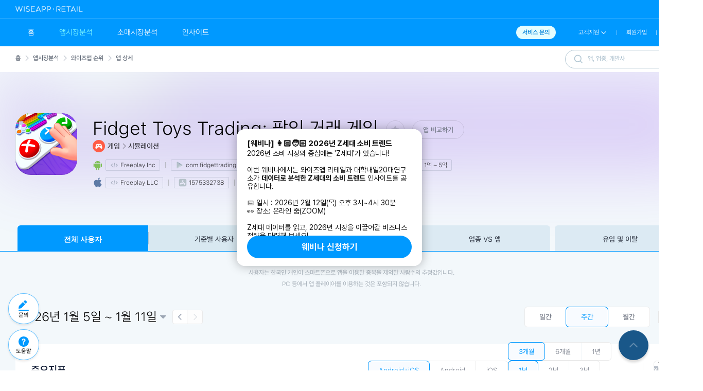

--- FILE ---
content_type: text/html;charset=UTF-8
request_url: https://www.wiseapp.co.kr/wiseapp/detail/app/08ea2a41cec325ed280255cb698ec408/?countryType=1&dateType=0&searchDate=&usType=&usTag=&marketSearchDate=&marketRankType=1&tabType=usage&marketTabType=marketCategoryRank&marketType=1&viewType=
body_size: 278590
content:




<!DOCTYPE html>

<html>
	<head>
		<title>앱 상세 - 와이즈앱</title>
		



<META charset="UTF-8">



<meta name="viewport" content="width=device-width, initial-scale=1" />

<!-- Google Tag Manager -->
<script>(function(w,d,s,l,i){w[l]=w[l]||[];w[l].push({'gtm.start':
new Date().getTime(),event:'gtm.js'});var f=d.getElementsByTagName(s)[0],
j=d.createElement(s),dl=l!='dataLayer'?'&l='+l:'';j.async=true;j.src=
'https://www.googletagmanager.com/gtm.js?id='+i+dl;f.parentNode.insertBefore(j,f);
})(window,document,'script','dataLayer','GTM-5LMM6GC');</script>
<!-- End Google Tag Manager -->

<!-- Meta Pixel Code -->
<script>
  !function(f,b,e,v,n,t,s)
  {if(f.fbq)return;n=f.fbq=function(){n.callMethod?
  n.callMethod.apply(n,arguments):n.queue.push(arguments)};
  if(!f._fbq)f._fbq=n;n.push=n;n.loaded=!0;n.version='2.0';
  n.queue=[];t=b.createElement(e);t.async=!0;
  t.src=v;s=b.getElementsByTagName(e)[0];
  s.parentNode.insertBefore(t,s)}(window, document,'script',
  'https://connect.facebook.net/en_US/fbevents.js');
  fbq('init', '532236574410297');
  fbq('track', 'PageView');
</script>
<noscript><img height="1" width="1" style="display:none"
  src="https://www.facebook.com/tr?id=532236574410297&ev=PageView&noscript=1"
/></noscript>
<!-- End Meta Pixel Code -->

<!-- hey-there Scripts -->
<script defer async
    src="https://neo-static.hey-there.io/account/15/brand/15/static-loader.js"
    integrity="sha384-VYuqkm+3x0PivaegggnrxnVKneUl4lpIPTvcYgm0L1HS3JaH+YecsZELnhOsGel3"
    crossorigin="anonymous">
</script>
<!-- End hey-there -->

<META http-equiv="X-UA-Compatible" content="IE=edge" />

<meta name="naver-site-verification" content="0fe71eb4dd36268c8e430ff1269e8d3ae8b9beec"/>
<meta name="google-site-verification" content="sfcpMhOA4QU2QFywaZeRIrG4QlIvskv5dgcQRDjt-cw" />


<link rel="shortcut icon" type="image/x-icon" href="/resources/img/common/img_logo_mini.png" />

<link rel="stylesheet" type="text/css" href="/resources/js/lib/jquery-ui-1.11.4.custom/jquery-ui.css">
<link rel="stylesheet" type="text/css" href="/resources/js/lib/jquery-scroll/jquery.custom-scrollbar.css">

<link rel="stylesheet" type="text/css" href="/resources/css/common/common.css?v=250115">
<link rel="stylesheet" type="text/css" href="/resources/css/iwtooltip.css?v=250115">

<!-- UA 버전으로 GA3, GA4 연결 삭제
<script type="text/javascript" src="/resources/js/common/GoogleAnalytics.js?v=250115"></script>
-->
<!-- Google tag (gtag.js) GA4 태그 -->
<script async src="https://www.googletagmanager.com/gtag/js?id=G-89R6Z6EM4P"></script>
<script>
  window.dataLayer = window.dataLayer || [];
  function gtag(){dataLayer.push(arguments);}
  gtag('js', new Date());

  gtag('config', 'G-89R6Z6EM4P');
</script>
 
<!-- Google Ads Tag Start -->
<!-- Global site tag (gtag.js) - Google Ads: 943582938 -->
<script async src="https://www.googletagmanager.com/gtag/js?id=AW-943582938"></script>
<script>
  window.dataLayer = window.dataLayer || [];
  function gtag(){dataLayer.push(arguments);}
  gtag('js', new Date());

  gtag('config', 'AW-943582938');
</script>
<!-- Event snippet for Website traffic conversion page -->
<script>
  gtag('event', 'conversion', {'send_to': 'AW-943582938/JEblCMit3pEDENrd98ED'});
</script>
<!-- Google Ads Tag End -->

<!-- Lottie -->
<script src="https://cdnjs.cloudflare.com/ajax/libs/bodymovin/5.7.10/lottie.min.js"></script>
<!--// Lottie -->
 
<!-- jQuery 관련 -->
<script type="text/javascript" src="/resources/js/lib/jquery-1.12.0/jquery-1.12.0.min.js"></script>
<script type='text/javascript' src='/resources/js/lib/jquery-foggy/jquery.foggy.min.js'></script>
<script type='text/javascript' src='/resources/js/lib/jquery-scroll/jquery.custom-scrollbar.min.js'></script>
<!-- // jQuery 관련 -->

<!-- Cookie 관련 (pageButtonStateCookie.js 사용) -->
<script src="https://cdn.jsdelivr.net/npm/js-cookie@3.0.5/dist/js.cookie.min.js"></script>
<!-- // Cookie 관련 -->



	
		<script type="text/javascript" src="/resources/js/lib/jquery-ui-1.11.4.custom/jquery-ui.min.js"></script>
		<!-- <script src="//developers.kakao.com/sdk/js/kakao.min.js"></script> -->
		
		<!-- amChart V3 -->
		<script type="text/javascript" src="/resources/js/lib/amcharts_3.20.5/amcharts.js"></script>
		<script type="text/javascript" src="/resources/js/lib/amcharts_3.20.5/serial.js"></script>
		<script type="text/javascript" src="/resources/js/lib/amcharts_3.20.5/pie.js"></script>
		<script type="text/javascript" src="/resources/js/lib/amcharts_3.20.5/radar.js"></script>
		
		<!-- amChart V4 -->
		<script src="https://cdn.amcharts.com/lib/4/core.js"></script>
		<script src="https://cdn.amcharts.com/lib/4/charts.js"></script>
		<script src="https://cdn.amcharts.com/lib/4/themes/animated.js"></script>
		
		<script type="text/javascript" src="/resources/js/common/CommonData.js?v=250115"></script>
		<script type="text/javascript" src="/resources/js/view/GnbView.js?v=250115"></script>
		<link rel="stylesheet" type="text/css" href="/resources/css/component/component.css?v=250115">
	
	


<!-- 공통 -->
<script type="text/javascript" src="/resources/js/common/Common.js?v=250115"></script>
<script type="text/javascript" src="/resources/js/common/lang/Strings.js?v=250115"></script>
<script type="text/javascript" src="/resources/js/common/lang/DateUtils.js?v=250115"></script>
<script type="text/javascript" src="/resources/js/common/lang/Numbers.js?v=250115"></script>
<script type="text/javascript" src="/resources/js/common/lang/Validator.js?v=250115"></script>

<script type="text/javascript" src="/resources/js/util/util.js?v=250115"></script>
<script type="text/javascript" src="/resources/js/util/DateEx.js?v=250115"></script>

<script type="text/javascript" src="/resources/js/IwTooltip.js?v=250115"></script>
<script type="text/javascript" src="/resources/js/IwTooltip2.js?v=250115"></script>
<script type="text/javascript" src="/resources/js/IwMyAppMenu.js?v=250115"></script>
<script type="text/javascript" src="/resources/js/IwAlert.js?v=250115"></script>
<script type="text/javascript" src="/resources/js/IwAlert2.js?v=250115"></script>

<script type="text/javascript" src="/resources/js/common/CommonAjax.js?v=250115"></script>

<script type="text/javascript" src="/resources/js/view/HelpView.js?v=250115"></script>
<script type="text/javascript" src="/resources/js/view/RetailHelpView.js?v=250115"></script>
<script type="text/javascript" src="/resources/js/MainMenu.js?v=250115"></script>
<script type="text/javascript" src="/resources/js/view/GnbAjax.js?v=250115"></script>
<script type="text/javascript" src="/resources/js/IwDatePicker.js?v=250115"></script>
<script type="text/javascript" src="/resources/js/IwScrollbar.js?v=250115"></script>
<script type="text/javascript" src="/resources/js/Loading.js?v=250115"></script>

<!-- facebook -->
<script type="text/javascript">
var facebook_lang = 'ko_KR';
</script>
<script type="text/javascript" src="/resources/js/lib/facebook/fbsdk.js?v=250115"></script>

<!-- 다국어 관련 -->
<script type="text/javascript" src="/resources/js/lib/jquery-properties/jquery.i18n.properties-min-1.0.9.js?v=250115"></script>
<script type="text/javascript" src="/resources/js/lib/jquery-properties/message.i18n.js?v=250115"></script>
<script type="text/javascript">
var G_LANG = 'ko';
jQuery(document).ready(function() {
	loadBundles('ko');
});
</script>

<!-- 로그인 체크 -->





<script type="text/javascript">
	var gIsLogin = false;
	var gLoginId = null;
	var gBPaidUser = null;
	var gBPrimiumUser = null;
	var gBPrimiumPlusUser = null;
	var gBAdminUser = null;
	var gBTrialUsed = null;
	var gBCompanySubUser = null;
	var gBReportSubUser = null;
	var gBPaidStartDT = null;
	var gBFreeTrailUsed = null;
	var gBExpireAlram = null;
	var gBExpireAlramOnce = null;
	var gBExpireReportAlram = null;
	var gBExpireReportAlramOnce = null;
	var gBReJoinPaidAlram = null;
	var gBReportUser = null;
	var gBReportAdminUser = null;
	var gBRegularReapprovalPopup = null;
	var gRegularOrdNo = null;
	
	var gBGoodsUser = null;
	var gBGoodsAdminUser = null;
	var gBGoodsSubUser = null;
	var gBExpireGoodsAlram = null;
	var gBExpireGoodsAlramOnce = null;
	
	var gBCommonEmailUser = null;
	
	// 트라이얼 여부
	var gBAppTrialUser = null;
	var gBRetailTrialUser = null;
	var gBGoodsTrialUser = null;
	var gBTrialExcelUsed = null;
</script>







<script type="text/javascript">
jQuery(document).ready(function() {
	am4core.addLicense("CH340202823");
	// Themes begin
	am4core.useTheme(am4themes_animated);
	// Themes end	
	//am4core.options.onlyShowOnViewport = true;
});
</script>



<!-- Beusable analytics -->
<script type="text/javascript">
(function(w, d, a){
    w.__baclient__ = {
        load : function(src){
            var b = d.createElement("script");
            b.src = src; b.async=true; b.type = "text/javascript";
            d.getElementsByTagName("head")[0].appendChild(b);
        }
    };w.__baclient__.load(a);
})(window, document, "//ba.beusable.net/script/ba/7da1163fbb");
</script>

<!-- Meta Pixel Code -->
<script>
!function(f,b,e,v,n,t,s)
{if(f.fbq)return;n=f.fbq=function(){n.callMethod?
n.callMethod.apply(n,arguments):n.queue.push(arguments)};
if(!f._fbq)f._fbq=n;n.push=n;n.loaded=!0;n.version='2.0';
n.queue=[];t=b.createElement(e);t.async=!0;
t.src=v;s=b.getElementsByTagName(e)[0];
s.parentNode.insertBefore(t,s)}(window, document,'script',
'https://connect.facebook.net/en_US/fbevents.js');
fbq('init', '1049494665772642');
fbq('track', 'PageView');
</script>
<noscript><img height="1" width="1" style="display:none"
src="https://www.facebook.com/tr?id=1049494665772642&ev=PageView&noscript=1"
/></noscript>
<!-- End Meta Pixel Code -->	
		<link rel="stylesheet" type="text/css" href="/resources/css/myapp.css?v=250115">
		<link rel="stylesheet" type="text/css" href="/resources/css/integrate_excel_popup.css?v=250115">
		<link rel="stylesheet" type="text/css" href="/resources/css/exceldatepicker.css?v=250115">

	    <!-- <script type="text/javascript" src="/resources/js/view/MyAppView.js?v=250115"></script> -->
		<script type="text/javascript" src="/resources/js/IntegrateExcel.js?v=250115"></script>
		<script type="text/javascript" src="/resources/js/ExcelDatePicker.js?v=250115"></script>
		
		<script type="text/javascript">
			$(document).ready(function() {
				FBSdk.init('1681489152118768');
				// MyAppView.init();
			});			

			
		</script>

		<meta name="description" content="최고 기업들이 선택한 최대 규모의 기업·소비자·시장 분석 데이터를 제공합니다. 앱 분석부터 결제 트렌드까지 빠르고 정확한 인사이트를 확인해보세요.">
<link rel="canonical" href="https://www.wiseapp.co.kr/wiseapp/detail/app/08ea2a41cec325ed280255cb698ec408/">
<meta property="og:locale" content="ko_KR">
<meta property="og:type" content="website">

<meta property="og:title" content="앱 상세 - Fidget Toys Trading: 팝잇 거래 게임" />
<meta property="og:description" content="앱 상세 - Fidget Toys Trading: 팝잇 거래 게임 데이터를 통해 시장과 경쟁사를 분석해 보세요." />
<meta property="og:url"	content="https://www.wiseapp.co.kr/wiseapp/detail/app/08ea2a41cec325ed280255cb698ec408/">
<meta property="og:site_name" content="와이즈앱·리테일 | 실시간 앱·결제 데이터 기반 경쟁사 분석 솔루션">

  
    <meta property="og:image" content="//play-lh.googleusercontent.com/tGIO-F0FvEB6Y5kKDIu-wcHz7uu7SnTyuNxLVCWjncoUGWUVe6ThEIBwP9I_TycKcW1a=w240-h480-rw" />
  
  


<link rel="stylesheet" type="text/css"	href="/resources/css/common_detail.css?v=250115">
<link rel="stylesheet" type="text/css"	href="/resources/css/iwdatepicker.css?v=250115">
<link rel="stylesheet" type="text/css"	href="/resources/css/usersection_list.css?v=250115">
<link rel="stylesheet" type="text/css" href="/resources/css/report_list.css?v=250115">
<link rel="stylesheet" type="text/css" href="/resources/css/body_sub_menu.css?v=250115">

<style>
	#movement_chart .graph_group #movement_data #target_info .images .icon_area {
		box-shadow : none; 
	}
	
	#pop_wrapper .chart_filter_box:has(.os_filter):has(.period_filter) .os_filter {
		margin-right : unset;
	}
</style>

<script type="text/javascript"	src="/resources/js/common/UnitConversionUtils.js?v=250115"></script>
<script type="text/javascript"	src="/resources/js/explore/app/AppIndicatorType.js?v=250115"></script>
<script type="text/javascript"	src="/resources/js/explore/CommonChart.js?v=250115"></script>
<script type="text/javascript"	src="/resources/js/explore/app/detail.js?v=250115"></script>
<script type="text/javascript"	src="/resources/js/explore/ExploreAjax.js?v=250115"></script>
<script type="text/javascript"	src="/resources/js/usersection/UsersectionAjax.js?v=250115"></script>
<script type="text/javascript"	src="/resources/js/usersection/UsersectionRecommendView.js?v=250115"></script>
<script type="text/javascript" src="/resources/js/report/ReportAjax.js?v=250115"></script>

<script type="text/javascript">
	var gAppNid = "08ea2a41cec325ed280255cb698ec408";
	var gCountryType = "1";
	var gDateType = "1";
	var gSearchDate = "";
	var gMSearchDate = "";
	var gAppName = 'Fidget Toys Trading: 팝잇 거래 게임';
	var gShareTitle = 'Fidget Toys Trading: 팝잇 거래 게임 앱분석 | 와이즈앱';
	var gShareSub = '구글플레이/앱스토어 사용자수, 사용시간, 실행횟수, 순위 등 실시간데이터 기반 기업·시장 분석';
	var gUsType = "";
	var gUsTag = "";
	var gTabType = "usage";
	var gMarketType = Number("1");
	var gSampleApp = Number("0");
	var gStoreRelType = Number("1");
	
	$(document).ready(function() {
		document.title = $.i18n.prop('og.title.app.detail',gAppName);

		MainMenu.setMenu("APP_ANALYTICS", "app", $.i18n.prop('appdetail.title'));
		HelpView.init("APP_DETAIL","USAGE");
		RetailHelpView.init();
		
		CommonData.setMyAppTopObj($(".tabs.show #app_rank_filter_box #app_rank_filter"));
		
		if (!gDateType) {
			gDateType = 1;
		}

		if (!gCountryType) {
			gCountryType = 1;
		}

		if (CommonData.paidUserCheck() && !CommonData.primiumUserCheck()) {
			// 베이직 회원 업그레이드 안내
			$(".btn_go_pay_info").html($.i18n.prop('common.paidupgrade'));
		}

		var param = {
			id : "#appdetail_view",
			curCountryType : gCountryType,
			dateType : gDateType,
			usType : gUsType,
			usTag : gUsTag,
			marketType: gMarketType,
			storeRelType: gStoreRelType
		};
		
		$(".tab_wrapper .tab_items .tab_item").click(function() {
			// 로그인 체크
			if (!CommonData.loginCheck()) {
				IwAlert2.show($.i18n.prop('title.login'), $.i18n.prop('alert.login.service') + "<br>" + $.i18n.prop('alert.login.moveLogin'), function(){window.location.href = Common.CONTEXT + "/login";}, true);
				return false;
			}
			var tIdx = $(".tab_wrapper .tab_items .tab_item").index(this);
			var notEq = ":eq(" + tIdx + ")";
			
			$(".tab_wrapper .tab_items .tab_item").eq(tIdx).addClass("active");
			$(".tab_wrapper .tab_items .tab_item").not(notEq).removeClass("active");
			
			$(".tabs").eq(tIdx).addClass("show");
			$(".tabs").not(notEq).removeClass("show");
			
			CommonData.setMyAppTopObj($(".tabs.show #app_rank_filter_box #app_rank_filter"));
		});
		
		var appDetail = new AppDetail(param);

		appDetail.init(gSearchDate, gMSearchDate);
		appDetail.getAppInfo();

		var excelParam = {
			dateType: gDateType,
			searchDate: gSearchDate
		}

		IntegrateExcel.init(excelParam);
		
		// scroll 처리
		let lastScrollPosition = 0;
		$(window).scroll(function() {
			// 기간 설정 처리
			var tIdx = 0;
			var tabId = "";
			var hasNotification = $('#notification_wrapper').find("#notiNid").val() != '';
			
			
			$(".tab_wrapper .tab_items .tab_item").each(function() {
				if($(this).hasClass("active")) {
					tIdx = $(this).index();
					tabId = $(this).attr("id");
				}
			});
			
			const rankFilter = $("#"+tabId+"_tab_div .detail_filter");
			
			var t = $(this).scrollTop();
			var t1 = $("#"+tabId+"_tab_div #app_rank_filter_box").offset().top - 120;
			
			if($('#gnb_wrapper').hasClass('float-menu')){
				$("#top_filter_box").show();
				$('#gnb_view_float_line').css('top', hasNotification ? '198px' : '161px');
			}else{
				$("#top_filter_box").hide();
			}

			if(t == 0){
				$("#top_filter_box").hide();
			}
			
			// 상단 필터 노출 및 날짜, 엑셀 아이콘 설정
			if (t < t1) {
				rankFilter.removeClass("float_menu");
				rankFilter.find('.cmn_button_group.h28').addClass('h40').removeClass('h28');
			} else{
				rankFilter.addClass("float_menu");
				rankFilter.find('.cmn_button_group.h40').addClass('h28').removeClass('h40');
				$('#gnb_view_float_line').css('position', 'fixed');
			}
			
			$("#top_filter_box").css('top', hasNotification ? '141px' : '105px');
			
			if(t >= t1){
				//scroll up
				if(t < lastScrollPosition){
					$('#gnb_wrapper').css('height', '80px');
					$('#gnb_view').show();
					$('#gnb_view_float_line').show();
					
					// 공지사항이 있을경우
					if(hasNotification){
						$('#notification_wrapper').show();
						$('#gnb_view_float_line').css('top', '198px');
						$("#top_filter_box").css('top', '141px');
						rankFilter.css('top', '141px');	
					}else{
						$('#gnb_view_float_line').css('top', '161px');
						$("#top_filter_box").css('top', '105px');
						rankFilter.css('top', '105px');	
					}
				}else{
					$('#notification_wrapper').hide();
					$('#gnb_wrapper').css('height', '1px');
					$('#gnb_view').hide();
					$('#gnb_view_float_line').css('top', '56px');
					$('#top_filter_box').css('top', '0');
					rankFilter.css('top', '0');
				}
			}else{
				$('#gnb_wrapper').css('height', '80px');
				$('#gnb_view').show();
			}
			lastScrollPosition = t;
		});
	});
</script>				
	</head>

	<body class="ko_KR">
	
		<!-- android only tooltip -->
		<div class="android_only_tooltip">
		    <div class="android_only_tooltip_icon"></div>
		    <div class="text_area">
		        <div class="text_area_title">
		            Android만 있는 앱
		        </div>
		        <div class="text_area_content">
		            개발사가 iOS용 앱을 출시하지 않고, Android용 앱으로만 제공하는 경우에는 Android만 있는 앱으로 표시됩니다.
		        </div>
		    </div>
		</div>
		<!-- android only tooltip -->
		
		<!-- Google Tag Manager (noscript) -->
		<noscript><iframe src="https://www.googletagmanager.com/ns.html?id=GTM-5LMM6GC"
		height="0" width="0" style="display:none;visibility:hidden"></iframe></noscript>
		<!-- End Google Tag Manager (noscript) -->
		
		<div id="total_container" class="ko_KR">
			<div id="top_container">
				







<link rel="stylesheet" type="text/css" href="/resources/css/gnb.css?v=250115">

<style type="text/css">
	
</style>

<script type="text/javascript">
	
		
		
			var gBMobile = false;
		
	

	$(document).ready(function() {
		var locale = "";

		let id = 'en_US';
		let link = '/setLocale?locale=en';
		let message = 'gnb.lang.eng';
		
		if (locale == 'en_US') {
			id = 'ko_KR';
			link =  '/setLocale?locale=ko';
			message = 'gnb.lang.ko';
		}
		
		$('#change_language .menu_wrapper').attr('id', id);
		$('#change_language').attr('onclick', 'location.href="'+link+'"');
		$('#change_language .text').text($.i18n.prop(message));
		
		GnbView.init(true);
	});
</script>

<div id="gnb_wrapper" class="ko_KR">
	
	<div id="ie_notification_wrapper" class="notification_wrapper">
		<div id="ie_notification_view" class="notification_view">
			<div id="noti_content">
				<div id="noti_title">Internet Explorer는 최적화를 지원하지 않습니다. 다른 Browser를 사용하시기를 권장드립니다.</div>
			</div>
			<div id="noti_conetnt">
				<div id="btn_close">오늘 하루 그만보기</div>
			</div>
		</div>
	</div>
	
	<div id="goods_notification_wrapper" class="notification_wrapper">
		<div id="goods_notification_view" class="notification_view">
			<div id="noti_content">
				<div id="noti_title">[베이직 만료 안내]</div>
				<div id="noti_desc">유료 서비스를 계속 사용하시려면 2017-07-13까지 갱신해야합니다!</div>
				<input type="hidden" id="notiNid" value="">
				<input type="hidden" id="perAlram" value="">
			</div>
			<div id="btn_go_mypage">마이페이지</div>
			<div id="btn_line"></div>
			<div id="btn_close_area">
				<div id="btn_close_text">오늘 하루 그만보기</div>
				<div id="btn_close"></div>
			</div>
		</div>
	</div>
	
	<div id="report_notification_wrapper" class="notification_wrapper">
		<div id="report_notification_view" class="notification_view">
			<div id="noti_content">
				<div id="noti_title">[베이직 만료 안내]</div>
				<div id="noti_desc">유료 서비스를 계속 사용하시려면 2017-07-13까지 갱신해야합니다!</div>
				<input type="hidden" id="notiNid" value="">
				<input type="hidden" id="perAlram" value="">
			</div>
			<div id="btn_go_mypage">마이페이지</div>
			<div id="btn_line"></div>
			<div id="btn_close_area">
				<div id="btn_close_text">오늘 하루 그만보기</div>
				<div id="btn_close"></div>
			</div>
		</div>
	</div>
	
	<div id="payment_notification_wrapper" class="notification_wrapper">
		<div id="payment_notification_view" class="notification_view">
			<div id="noti_content">
				<div id="noti_title">[베이직 만료 안내]</div>
				<div id="noti_desc">유료 서비스를 계속 사용하시려면 2017-07-13까지 갱신해야합니다!</div>
				<input type="hidden" id="notiNid" value="">
				<input type="hidden" id="perAlram" value="">
			</div>
			
			<div id="btn_go_mypage" class="go_btn_area">마이페이지</div>
			<div id="btn_line"></div>
			<div id="btn_close_area">
				<div id="btn_close_text">오늘 하루 그만보기</div>
				<div id="btn_close"></div>
			</div>
			
		</div>
	</div>
	
	<div id="payment_guide_notification_wrapper" class="notification_wrapper">
		<div id="payment_guide_notification_view" class="notification_view">
			<div id="noti_content">
				<div id="noti_title">[베이직 만료 안내]</div>
				<div id="noti_desc">유료 서비스를 계속 사용하시려면 2017-07-13까지 갱신해야합니다!</div>
				<input type="hidden" id="notiNid" value="">
				<input type="hidden" id="perAlram" value="">
			</div>
			
			<div id="btn_go_paid_info">가격 안내</div>
			<div id="btn_line"></div>
			<div id="btn_close_area">
				<div id="btn_close_text">오늘 하루 그만보기</div>
				<div id="btn_close"></div>
			</div>
			
		</div>
	</div>

	<div id="notification_wrapper" class="notification_wrapper">
		<div id="notification_view" class="notification_view">
			<input type="hidden" id="notiNid" value="">
			<div id="noti_content">
				<div id="noti_title">[회원가입 안내]</div>
				<div id="noti_desc">이제 회원으로 가입하면 더 많은 기능을 무료로 사용하실 수 있습니다!</div>
			</div>
			<div id="btn_go_detail">자세히 보기</div>
			<div id="btn_line"></div>
			<div id="btn_close_area">
				<div id="btn_close_text">오늘 하루 그만보기</div>
				<div id="btn_close"></div>
			</div>
		</div>
	</div>
	<div id="gnb_view" class="anonymous-class">
		<div id="gnb_top_box" >
	
			<div id="div_top_navi" class="inner">
				<div id="bi"></div>
				<div id="right_box">
					<ul id="lang_list">
						<li id="change_language" class="item">
							<div class="menu_wrapper">
								<div class="logo"></div>
								<div class="text"></div>
							</div>
						</li>
					</ul>
					<div id="button-fb-follow" style="display: none;">
						<div class="fb-like" data-href="https://www.facebook.com/wiseapp101/" data-layout="button_count" data-action="like" data-show-faces="true" data-share="false"></div>
					</div>
				</div>
			</div>
			<div id="top_line"></div>
			<div id="div_bottom_navi" class="inner">
				<div id="div_navi">
					<div id="menu">
						<ul class="menu_items">
							<li class="menu_item"><a href="/"><div id="home" class="item"><div class="menu_wrapper">홈</div></div></a></li>
							<li class="menu_item">
								<a href="/wiseapp/ranking/app"><div id="app_analytics" class="item has_sub"><div class="menu_wrapper">앱시장분석</div></div></a>
								<ul id="app_analytics_sub" class="menu_sub over hide">
									<li class="item">
										<ul>
											<a href="/wiseapp/ranking/app">
												<li id="app" class="list">
													<div class="menu_icon"></div>
													<div class="menu_name">와이즈앱 순위</div>
												</li>
											</a>
											<a href="/wiseapp/ranking/store/free">
												<li id="market_rank" class="list">
													<div class="menu_icon"></div>
													<div class="menu_name">스토어 순위</div>
												</li>
											</a>
											<a href="/wiseapp/ranking/game-revenue/app">
												<li id="revenueApp" class="list">
													<div class="menu_icon"></div>
													<div class="menu_name">게임 매출 순위</div>
												</li>
											</a>
										</ul>
									</li>
									<li class="middle_line"></li>
									<li class="item">
										<ul>
											<a href="/wiseapp/compare/app">
												<li id="appCompare" class="list">
													<div class="menu_icon"></div>
													<div class="menu_name">비교하기</div>
												</li>
											</a>
											<a href="/wiseapp/report">
												<li id="report" class="list">
													<div class="menu_icon"></div>
													<div class="menu_name">리포트</div>
												</li>
											</a>
											<a href="/wiseapp/favorite/app">
												<li id="appFavorite" class="list">
													<div class="menu_icon"></div>
													<div class="menu_name">관심 앱</div>
												</li>
											</a>
										</ul>
									</li>
								</ul>
							</li>
							<li class="menu_item">
								<a href="/wiseretail/ranking/retail-brand"><div id="retail_analytics" class="item"><div class="menu_wrapper">소매시장분석</div></div></a>
								<ul id="retail_analytics_sub" class="menu_sub over hide">
									<li class="item">
										<ul>
											<a href="/wiseretail/ranking/retail-brand">
												<li id="brand" class="list">
													<div class="menu_icon"></div>
													<div class="menu_name">와이즈리테일 순위</div>
												</li>
											</a>
											<a href="/wiseretail/compare/retail-brand">
												<li id="brandCompare" class="list">
													<div class="menu_icon"></div>
													<div class="menu_name">비교하기</div>
												</li>
											</a>
											<a href="/wiseretail/report">
												<li id="brandReport" class="list">
													<div class="menu_icon"></div>
													<div class="menu_name">리포트</div>
												</li>
											</a>
											<a href="/wiseretail/favorite/retail-brand">
												<li id="brandFavorite" class="list">
													<div class="menu_icon"></div>
													<div class="menu_name">관심 리테일 브랜드</div>
												</li>
											</a>
										</ul>
									</li>
								</ul>
							</li>
							<li class="menu_item"><a href="/insight/"><div id="insight" class="item"><div class="menu_wrapper">인사이트</div></div></a></li>
						</ul>
						<a href="/notice" class="hide">공지사항</a>
					</div>
				</div>
				
				<div id="div_sub_navi">
					<div id="menu" class="sub">
						<ul>
							<li>
								<li><a href="/contact"><div id="menu_contact" class="item"><div class="menu_wrapper">서비스 문의</div></div></a>
							</li>
							
							<li>
								<div id="menu_cs" class="item">
									<div class="menu_wrapper">
										<div class="cs_text">고객지원</div>
										<div class="cs_icon"></div>
									</div>
								</div>
								<ul id="cs_sub_navi">
									<a href="/notice"><li class="item" id="notice"><div>공지사항</div></li></a>
									<a href="/faq"><li class="item" id="faq"><div>FAQ</div></li></a>
									<a href="/pricing-plan"><li class="item" id="paidInfo"><div>가격 안내</div></li></a>
									<a href="/contact"><li class="item" id="contact"><div>서비스 문의</div></li></a>
									<a href="/newsletter"><li class="item" id="newsletter"><div>뉴스레터 구독</div></li></a>
								</ul>
							</li>
							
								<li class="line"><div></div></li>
								<li><a href="/sign-up"><div id="menu_signup" class="item"><div class="menu_wrapper">회원가입</div></div></a></li>
								<li class="line"><div></div></li>
								<li><a href="/login"><div id="menu_login" class="item"><div class="menu_wrapper">로그인</div></div></a></li>
							
							
						</ul>
					</div>
				</div>
			</div>
		</div>
		
		<!-- NEVI -->
		<div id="gnb_nevi_box">
			<div id="div_navi_sub">
				<div class="inner">
					<ul class="nevi_list" class="hide"></ul>
					
					<div id="div_search" class="hide hover_area">
						<div class="img"></div>
						<form action="javascript:void(0);" method="get">
							<div id="search_app_container">
								<input type="text" id="search_app" placeholder="" autocomplete="off">
							</div>
						<input type="reset" id="reset" value="" alt="clear">
						</form>
						<div id="search_button" class="search_btn">
							<div class="search_btn_text">검색</div>
						</div>
					</div>
					
					<div id="div_search_result">
						<div id="loading"></div>
						<div class="head">
							<div class="selected item all_header" type='all'>
								<div class='text'>전체</div>
							</div>
							<div class="item app app_header" type='app'>
								<div class='text'>앱</div>
							</div>
							<div class="item retail retail_header" type='retail'>
								<div class='text'>리테일 브랜드</div>
							</div>
							<div class="item svc_header" type='svc'>
								<div class='text'>업종</div>
							</div>
							<div class="item app provider_header" type='provider'>
								<div class='text'>개발사</div>
							</div>
						</div>
						<div class="list">
							<div class="no_result">검색결과가 없습니다.</div>
							<ul class="ui-autocomplete ui-front ui-menu ui-widget ui-widget-content"></ul>
						</div>
					</div>
					
					<div id="separator_line" class="hover_area"></div>
					<div id="div_search_history" class="hover_area">
						<div class="header">
							<div class="header_text">최근 방문</div>
							<div class="header_delete_btn">전체 삭제</div>
						</div>
						<div class="list">
							<div class="no_result">최근 방문이 없습니다.</div>
							<div class="list_result"></div>
						</div>
					</div>
					<div id="div_search_keyword_history" class="hover_area">
						<div class="header">
							<div class="header_text">최근 검색</div>
							<div class="header_delete_btn">전체 삭제</div>
						</div>
						<div class="list">
							<div class="no_result">최근 검색이 없습니다.</div>
							<div class="list_result"></div>
						</div>
					</div>
				</div>
			</div>
		</div>
		<!-- NEVI -->
	</div>
	
	<div id="gnb_view_float_line">
	</div>
</div>

<!-- news_join -->
<div id="news_join_view" class="popup" style="display: none;">
	<div class="panel">
		<div class="img"></div>
		<div class="panel_title">
			<div class="title">뉴스레터 구독</div>
			<div class="close">닫기</div>
			
		</div> <!-- /panel_title -->
		<div class="desc">
			<div class="subtitle"><span>매주 분석한 </span><span class="bold">인사이트</span><span>를 모아 뉴스레터를 발송해 드리고 있습니다.<br>가장 빠르게 와이즈앱/리테일 분석자료를 받아보세요.</span></div>
		</div> <!-- /desc -->
				
		<div class="panel_body">
			<div class="form_wrapper">
				<input type="text" id="ipt_name" placeholder="이름" required="">
				<input type="text" id="ipt_email" placeholder="회사 이메일" required="">
				<input type="text" id="ipt_company" placeholder="회사명" required="">
				<input type="text" id="ipt_tel" placeholder="연락처" required="">
			</div> <!-- /form_wrapper -->

			<div class="error name">
			</div>
			<div class="error email">
			</div>
			<div class="error company">
			</div>
			<div class="error tel">
			</div>

			<div class="button_wrapper count1">

				<input type="button" id="btn_news_join" value="구독하기" required="">
			
			</div>
		
		</div> <!-- /panel_body -->
	</div>
</div>
<!-- news_join -->

<!-- news_done -->
<div id="news_done_view" class="popup done" style="display: none;">
	<div class="panel">
		<div class="img"></div>
		<div class="panel_body">
			<div class="news_done_img"></div>
			<div class="title">뉴스레터 구독이 정상적으로 완료되었습니다.</div>
			<div class="subtitle">구독확인 메일이 발송되었으니 메일함을 확인해주세요.</div>
			<div class="button_wrapper count1">
				<input type="button" id="btn_news_done_ok" value="확인" required="">
			</div>
		
		</div> <!-- /panel_body -->
	</div>
</div>
<!-- news_done -->


<!-- terms -->
<div id="terms_view" class="popup" style="display: none;">
	<div class="panel">
		<div class="title">
			<!-- 서비스 이용약관 -->
			이용약관
		</div> <!-- /panel_title -->
		<div class="btn_close"></div>
				
		<div id="terms_box">
			





<div id="terms1"><p><b>제1조 목적</b></p><p>이 약관은 ㈜아이디어웨어(이하 “회사”라 합니다)에서 제공하는 인터넷 관련 서비스(접속 가능한 유&#8226;무선 단말기의 종류와 관계없이 회사가 제공하는 이용 가능한 모든 서비스를 의미하며, 이하 “서비스”라 합니다)를 이용함에 있어 회사와 회원의 권리와 의무, 책임사항을 규정함을 그 목적으로 합니다.</p><p>&nbsp;</p><p><b>제2조 정의</b></p><p>1. 이 약관에서 사용하는 용어의 정의는 다음과 같습니다.</p><p style="margin-left:10pt">(1) “사이트”란 회사가 서비스의 제공을 위하여 운영하는 온라인 웹사이트(<a href="https://wiseapp.co.kr/">https://wiseapp.co.kr/</a>)를 말합니다.</p><p style="margin-left:10pt">(2) “서비스”란 “사이트”에 접근하는 장치와 상관없이 “회원” 또는 웹사이트 방문자가 이용할 수 있는 데이터 및 콘텐츠 서비스를 의미합니다.</p><p style="margin-left:10pt">(3) “회원”이란 “회사”에서 제공하는 “서비스”에 접속하여 이 약관에 따라 “회사”와 이용계약을 체결하고 “회사”가 제공하는 “서비스”를 이용하는 고객을 말합니다.</p><p style="margin-left:10pt">(4) “이용계약”이란 이 약관을 포함하여 “서비스”이용과 관련한 “회사”와 “회원”간에 체결하는 모든 계약을 말합니다.</p><p style="margin-left:10pt">(5) “아이디(ID)”란 회원 식별 및 서비스 이용을 위하여 회원의 신청에 따라 회사가 승인하고 회원개인별로 부여한 문자와 숫자의 조합을 말합니다.</p><p style="margin-left:10pt">(6) “비밀번호”란 “아이디(ID)”로 식별되는 회원의 본인 여부를 검증하기 위하여 회원 자신이 설정한 문자와 숫자의 조합을 말합니다.</p><p style="margin-left:20pt;text-indent:-10pt">(7) “유료서비스”라 함은 회사와 이용계약을 체결한 회원이 회사가 유료로 제공하는 각종 온라인디지털콘텐츠(데이터 및 데이터 차트, 게시글, 보도자료, 뉴스레터 등 모든 데이터 및 콘텐츠 포함) 및 제반 서비스를 의미합니다.</p><p style="margin-left:20pt;text-indent:-10pt">(8) “관리자”라 함은 회사와 유료서비스 이용계약을 체결하고 이 이용계약에 대한 관리권한을 회사로부터 부여받은 회원을 말합니다.</p><p style="margin-left:20pt;text-indent:-10pt">(9) “하위사용자”라 함은 “관리자”를 통해 유료서비스 이용 권한을 획득한 회원을 말합니다.</p><p style="margin-left:10pt">(10) “쿠폰”이란 유료 서비스 계약 시 표시된 비율만큼 할인을 받을 수 있는 쿠폰을 말합니다.</p><p>2. 이 약관에서 사용하는 용어 중 제1항에서 정하지 아니한 것은 관계 법령 및 서비스 별 안내에서 정하는 바에 따르거나 일반 상관례에 따릅니다.</p><p>&nbsp;</p><p><b>제3조 약관의 명시와 효력 및 개정</b></p><p>1. 회사는 본 약관의 내용과 상호, 영업소 소재지 주소, 전화번호, 대표자의 성명, 사업자등록번호, 통신판매업신고번호, 개인정보관리책임자 등을 회원이 쉽게 확인할 수 있도록 사이트의 초기 화면에 게시합니다. 다만, 약관의 구체적 내용은 회원이 연결화면을 통하여 볼 수 있도록 합니다.</p><p>2. 이 약관에 동의한 회원에게 그 효력이 발생합니다.</p><p>3. 회사는 필요한 경우 관련 법령을 위배하지 않는 범위 내에서 본 약관을 변경할 수 있습니다. 본 약관이 변경되는 경우 회사는 변경사항을 시행일자 15일 전부터 회원에게 공지사항에서 공지 또는 통지하는 것을 원칙으로 하며, 불가피하게 회원에게 불리한 내용으로 변경할 경우 또는 중대한 사항을 변경하는 경우에는 그 시행 일자 30일 전부터 계정에 등록된 이메일 주소로 이메일 발송 또는 회원이 등록한 휴대폰 번호로 문자메시지 또는 푸시알림을 발송하는 방법 등으로 개별적으로 알려드립니다.</p><p>4. 회사가 공지 또는 통지를 하면서 공지 또는 통지일로부터 개정 약관 시행일 7일 후까지 거부 의사를 표시하지 아니하면 승인한 것으로 본다는 뜻을 명확하게 고지하였음에도 회원의 의사표시가 없는 경우에는 변경된 약관을 승인한 것으로 봅니다.</p><p>5. 회원은 변경된 약관에 동의하지 않을 권리가 있으며, 변경된 약관에 동의하지 않을 경우 언제든지 자유롭게 서비스 이용을 중단하고 탈퇴할 수 있습니다.</p><p>6. 약관은 회원이 이 약관에 동의한 날로부터 회원 탈퇴 시까지 적용하는 것을 원칙으로 합니다. 단, 이 약관의 일부 조항은 회원이 탈퇴 후에도 유효하게 적용될 수 있습니다.</p><p>7. 약관은 웹사이트에 공지하거나 또는 전자우편을 통하여 회원 및 비회원에게 통지함으로써 효력이 발생됩니다.</p><p>&nbsp;</p><p><b>제4조 약관 외 준칙</b></p><p>회사는 필요한 경우 서비스 내의 개별항목에 대하여 개별약관 또는 운영원칙(이하 ‘서비스 별 안내’라 합니다.)를 정할 수 있으며, 회원은 각 서비스 별 안내에 대해 회원가입과 동시에 동의한 것으로 간주합니다. 본 약관의 규정과 서비스정책의 내용이 다른 경우 약관의 규정이 우선합니다.</p><p>&nbsp;</p><p><b>제5조 이용계약 체결</b></p><p>1. 이용계약은 “회원”이 되고자 하는 자(이하 “가입신청자”)가 약관의 내용에 대하여 동의를 한 다음 회원가입신청을 하고 “회사”가 이러한 신청에 대하여 승낙함으로써 체결됩니다. 이 때 회원은 회사가 요청하는 필수 정보를 제공하여야 합니다.</p><p>2. 회사는 웹사이트를 통해 제공되는 서비스를 통합하여 운영합니다. 회원가입이 완료된 회원은 회사가 통합정책으로 운영하는 사이트에서 동일 아이디와 비밀번호로 로그인하여 서비스를 이용할 수 있습니다.</p><p>3. “회사”는 “가입신청자”의 신청에 대하여 “서비스”이용을 승낙함을 원칙으로 합니다. 다만, “회사”는 다음 각 호에 해당하는 신청에 대하여는 승낙을 하지 않거나 사후에 이용계약을 해지할 수 있습니다.</p><p style="margin-left:10pt">(1) 가입 신청자가 이 약관에 의하여 이전에 회원자격을 상실한 적이 있는 경우, 단 “회사”의 회원 재가입 승낙을 얻은 경우에는 예외로 함.</p><p style="margin-left:10pt">(2) 실명이 아니거나 타인의 명의를 이용한 경우</p><p style="margin-left:10pt">(3) 허위의 정보를 기재하거나, “회사”가 제시하는 내용을 기재하지 않은 경우</p><p style="margin-left:10pt">(4) &quot;서비스&quot;의 위상이나 명예에 부정적인 영향을 줄 수 있는 경우</p><p style="margin-left:10pt">(5) 회원의 책임 있는 사유로 인하여 회사가 승낙할 수 없는 경우</p><p style="margin-left:10pt">(6) 영리를 추구할 목적으로 &quot;서비스&quot;를 악용하는 경우</p><p style="margin-left:10pt">(7) &quot;서비스&quot;의 운영을 고의로 방해한 경우</p><p style="margin-left:10pt">(8) 서비스를 제공하지 않는 국가에서 비정상적이거나 우회적인 방법을 통해 서비스를 이용하는 경우</p><p style="margin-left:10pt">(9) 회원이 근무하는 회사에서 발급한 이메일을 제외한 모든 이메일을 이용하여 회원가입을 하는경우</p><p style="margin-left:10pt">(10) 기타 이 약관에 위배되거나 위법 또는 부당한 이용신청임이 확인된 경우</p><p style="margin-left:10pt">(11) 기타 이 약관에 위배되는 무리한 요청을 하는 경우</p><p>4. 제1항에 따른 신청에 있어 “회사”는 “회원”의 종류에 따라 전문기관을 통한 실명확인 및 본인인증을 요청할 수 있습니다.</p><p>5. “회사”는 서비스관련설비의 여유가 없거나, 기술상 또는 업무상 문제가 있는 경우에는 승낙을 유보할 수 있습니다.</p><p>6. 제3항과 제5항에 따라 회원가입신청의 승낙을 하지 아니하거나 유보한 경우, “회사”는 원칙적으로 이를 가입신청자에게 알리도록 합니다.</p><p>7. 이용계약의 성립 시기는 “회사”가 가입완료를 신청절차 상에서 표시한 시점으로 합니다.</p><p>8. “회사”는 “회원”에 대해 회사 정책에 따라 등급별로 구분하여 이용시간, 서비스 메뉴 등을 세분하여 이용에 차등을 둘 수 있습니다.</p><p>&nbsp;</p><p><b>제6조 회원정보 변경</b></p><p>1. “회원”은 개인정보관리화면을 통하여 언제든지 본인의 개인정보를 열람하고 수정할 수 있습니다. 다만, 서비스 관리를 위해 필요한 아이디 등은 수정이 불가능합니다.</p><p>2. “회원”은 회원가입 신청 시 기재한 사항이 변경되었을 경우 온라인으로 수정을 하거나 전자우편 기타 방법으로 “회사”에 대하여 그 변경사항을 알려야 합니다.</p><p>3. 제2항의 변경사항을 “회사”에 알리지 않아 발생한 불이익에 대하여 “회사”는 책임지지 않습니다.</p><p>&nbsp;</p><p><b>제7조 회사의 개인정보보호 의무</b></p><p>1. 회사는 회원에게 서비스를 제공하는 과정에서 정보통신망 이용촉진 및 정보보호 등에 관한 법률, 개인정보보호법 등 관련법령이 규정한 절차와 방법에 따라 회원의 개인정보를 보호하기 위해 노력합니다. 개인정보의 보호 및 이용에 대해서는 관련법령 및 회사의 개인정보처리방침이 적용됩니다.</p><p>2. 서비스 외의 단순히 링크된 제3자 제공의 서비스에 대하여는 회사의 개인정보처리방침이 적용되지 않습니다.</p><p>3. 회사는 회원의 귀책사유로 인하여 노출된 회원의 회원정보를 포함한 모든 정보에 대해서 일체의 책임을 지지 않습니다.</p><p>&nbsp;</p><p><b>제8조 회원의 개인정보 관리</b></p><p>1. 아이디와 비밀번호에 관한 관리책임은 회원에게 있으며, 이를 소홀히 하여 발생한 모든 민&#8729;형사상의 책임은 회원 자신에게 있습니다.</p><p>2. 회원이 고의로 자신의 ID, 비밀번호, 또는 인증키를 제3자에게 제공 또는 유출하거나 회사의 별도 사전 서면 승인 없이 제3자로 하여금 서비스를 이용하게 하는 경우 회사는 즉시 해당 회원의 접속권한 차단하거나 서비스 이용을 제한 할 수 있으며, 해당 행동으로 인해 회사에 피해가 발생한 경우 그에 대한 손해 배상을 요구할 수 있습니다.</p><p>3. 회원의 동일한 아이디로 2대 이상의 장치 또는 IP에서 서비스를 동시에 이용하거나 서비스 이용 중 복제프로그램을 실행하는 경우와 같이 서비스를 부정 이용하여서는 안 됩니다.</p><p>4. 회사는 회원 ID, 비밀번호, 또는 인증키의 불법적 이용을 막기 위해, 동시접속 제한, 접속 PC 지정 등의 서비스 이용 제한 조치를 할 수 있으며, 회원은 회사의 해당 조치에 적극 협조해야 합니다.</p><p>5. 회원은 제2항 내지 제3항에 준하는 부정 이용 행위를 해서는 안 됩니다.</p><p>6. 회원이 자신의 아이디 및 비밀번호를 도난당하거나 제3자가 사용하고 있음을 인지한 경우에는 즉시 비밀번호를 변경하고 회사에 통보해야 하며 별도 회사의 안내가 있는 경우에는 그에 따라야 합니다.</p><p>7. 회원이 제6항에 따라 비밀번호의 변경을 하지 않거나 회사의 조치에 응하지 아니하여 발생하는 모든 불이익 및 제2항 내지 제3항의 부정이용에 대한 책임은 회원에게 있습니다.</p><p>&nbsp;</p><p><b>제9조 회원 탈퇴 및 자격 상실 등</b></p><p>1. 회원은 회사 웹사이트를 통해 언제든지 탈퇴를 요청할 수 있으며, 회사 웹사이트는 즉시 회원탈퇴를 처리합니다.</p><p>2. 회원이 다음 각호의 사유에 해당하는 경우 회사는 회원자격을 제한 및 정지시킬 수 있습니다.</p><p style="margin-left:10pt">(1) 제10조에서 정의하는 부정이용자</p><p style="margin-left:10pt">(2) 가입 신청 시 허위 내용을 등록한 경우</p><p style="margin-left:10pt">(3) 다른 사람의 웹사이트 이용을 방해하거나 그 정보를 도용하는 등 서비스 이용 질서를 위협하는 경우</p><p style="margin-left:10pt">(4) 회사 웹사이트를 이용하여 법령 또는 이 약관이 금지하거나 미풍양속에 반하는 행위를 하는 경우</p><p>3. 회사가 회원자격을 제한 또는 정지시킨 후 동일한 행위가 2회 이상 반복되거나 30일 이내에 그 사유가 시정되지 아니하는 경우</p><p>4. 회사가 회원자격을 상실시키는 경우 회원등록을 말소합니다. 이 경우 회원에게 이를 통지하고, 회원등록 말소 전에 최소한 30일 이상의 기간을 정하여 소명할 기회를 부여합니다.</p><p>&nbsp;</p><p><b>제10조 부정이용 금지 및 차단</b></p><p>1. 회사는 다음 각호에 해당하는 경우를 부정 이용행위로 봅니다.</p><p style="margin-left:10pt">(1) 동일한 ID로 2대 이상의 기기에서 동시접속이 발생하는 경우</p><p style="margin-left:10pt">(2) 동일한 ID로 다수의 PC 또는 IP에서 서비스를 이용하는 경우</p><p style="margin-left:10pt">(3) 자신의 ID로 서비스를 타인이 이용하도록 하는 경우</p><p style="margin-left:10pt">(4) 자신의 ID 및 유료 서비스를 타인에게 판매, 대여, 양도하는 행위 및 이를 광고하는 행위</p><p style="margin-left:10pt">(5) 서비스 이용 중, 복제프로그램을 실행하는 경우 또는 캡쳐, 녹화를 하거나 시도하는 경우</p><p style="margin-left:10pt">(6) 웹사이트에서 취득한 모든 데이터를 다시 배포 하는 경우</p><p>2. 회사는 전항에 따른 부정 이용자가 발견되었을 경우, 다음 각호에 따른 조치를 취할 수 있습니다.</p><p style="margin-left:10pt">(1) [1차 발견 시] 전자우편, 쪽지, 팝업창을 통하여 경고하고 사용권 확인을 위해 계정의 본인인증을 다시 진행합니다.</p><p style="margin-left:10pt">(2) [2차 발견 시] 강제 탈퇴 처리되며 “회사”의 법률 대리인을 통한 고발조치와 민사소송을 진행하게 됩니다.</p><p>3. 회원은 전항 제2호의 조치를 이유로, 서비스 이용기간의 연장을 요구할 수 없습니다.</p><p>4. 회원은 회사로부터의 본 조 제2항의 조치에 이의가 있는 경우, 회사의 법률 대리인을 통해 소명할 수 있습니다.</p><p>5. 부정이용 식별방법 및 차단</p><p style="margin-left:10pt">(1) 회사는 회원의 서비스 이용 중에 수집ㆍ확인된 장치 및 IP정보 등의 자료를 토대로, 서버를 통하여 부정이용 여부를 분류, 확인합니다.</p><p style="margin-left:10pt">(2) 회사는 이용자가 서비스 이용 중에 동일한 ID로 동시 접속을 하는 경우, 서비스 이용 접속을 강제로 종료합니다.</p><p>6. 회원의 부정이용으로 회사가 회원자격을 상실시키는 경우에는 제9조 4항과 동일한 과정을 통해 이루어집니다.</p><p>&nbsp;</p><p><b>제11조 서비스의 제공 및 변경</b></p><p>1. 회사는 웹사이트를 통해 회원 또는 비회원에게 다음의 서비스를 제공합니다.</p><p style="margin-left:10pt">(1) 앱의 시장 위치와 경쟁현황에 대한 추정 데이터</p><p style="margin-left:10pt">(2) 리테일 브랜드의 시장 위치와 경쟁현황에 대한 추정 데이터</p><p style="margin-left:10pt">(3) 제품의 시장 위치와 경쟁현황에 대한 추정 데이터</p><p style="margin-left:10pt">(4) 웹사이트 및 외부 소프트웨어를 통해 제공하는 각종 데이터 및 콘텐츠 서비스</p><p>2. 전항에도 불구하고 회사는 서비스에서 제공하는 내용을 서비스의 향상을 위하거나 또는 서비스 방침 변경에 따라 임의로 변경할 수 있습니다.</p><p>3. 회사는 서비스에서 제공하는 내용을 서비스의 향상을 위하거나 또는 서비스 방침 변경에 따라 임의로 변경할 경우 그 사유를 서비스 변경 최소 7일 이전의 기한 내 공지사항을 통해 즉시 공지합니다.</p><p>4. 회사는 서비스 제공을 위한 시스템 유지, 보수, 개발 등에 관한 내용과 서비스 판매 보조, 조언 및 회원의 서비스 이용 지원 등의 사항을 제3자에게 위탁할 수 있습니다. 이 경우 회사는 서비스 위탁 업무를 수행하는 제3자에게 회원의 서비스 이용에 관한 정보를 제공할 수 있으며, 회원 및 비회원은 본 약관에 동의함으로써 이러한 제공에 대해 동의한 것으로 간주됩니다. 단, 회원 또는 비회원의 개인정보가 제공되는 경우에는 개인정보보호법 및 기타 관계 법령을 준수하여 진행합니다.</p><p>5. 회사가 회원 및 비회원에게 부여한 서비스 이용 권한은 비 독점적이고 양도 및 다시 배포가 불가합니다.</p><p>6. 회사는 무료로 제공되는 서비스의 일부 또는 전부를 회사의 정책 및 운영의 필요상 수정, 중단, 변경할 수 있으며, 이에 대하여 관련법에 특별한 규정이 없는 한 회원에게 별도의 보상을 하지 않습니다.</p><p>7. 유료서비스는 회사와 유료서비스 이용계약을 체결한 회원 및 이용계약을 체결한 회원이 유료서비스 이용권한을 부여한 회원에게만 제공됩니다.</p><p>&nbsp;</p><p><b>제12조 서비스 제공의 책임 제한</b></p><p>1. 회사는 다음 각 호의 사유에 해당하는 경우 서비스 제공의 일부 또는 전부를 제한하거나 중단할 수 있습니다.</p><p style="margin-left:10pt">(1) 정보통신설비의 보수점검, 교체 및 고장 등 공사로 인한 부득이한 경우</p><p style="margin-left:10pt">(2) 전기통신사업법에 규정된 기간통신사업자가 전기통신 서비스를 중지했을 경우</p><p style="margin-left:10pt">(3) 서비스 이용의 폭주 등으로 정상적인 서비스 이용에 지장이 있는 경우</p><p style="margin-left:10pt">(4) 서비스 품질의 개선, 보완을 위해 필요한 범위 내에서 정기ㆍ부정기적으로 점검을 실시하는 경우</p><p style="margin-left:10pt">(5) 사업종목의 전환, 사업 또는 해당 서비스의 포기 등의 사유가 발생한 경우</p><p>2. 회사가 서비스 제공을 일시적으로 중단할 경우 서비스 일시 중단 사실과 그 사유를 사이트 초기화면에 고지합니다.</p><p>3. 회사는 제1항, 기타 국가비상사태 등 회사가 통제할 수 없는 상황에 의해 서비스가 중지된 경우, 사후에 그 사유를 통지할 수 있으며 회사는 이에 대한 책임을 지지 않습니다.</p><p>4. 회사는 비정상적인 이용을 통한 회사 또는 제3자의 피해 방지를 위해 이용횟수 등에 일정한 제한을 할 수 있으며, 이 경우 이 약관에서 정한 바에 따라 회원에게 고지합니다.</p><p>5. 회사의 귀책사유에 의한 서비스 중지ㆍ장애 발생 시 피해보상 기준은 이 약관에 따릅니다.</p><p>&nbsp;</p><p><b>제13조 유료서비스 이용계약</b></p><p>1. 유료서비스 이용계약은 회사가 회원의 유료서비스 이용 신청을 승낙하거나 회사와 회원 간에 서비스 이용에 관한 별도 계약을 체결함으로 성립합니다.</p><p>2. 회사는 계약 체결 전 회원이 정확하게 이해하고 실수 또는 착오없이 거래할 수 있도록 정보 및 절차를 제공합니다.</p><p>3. 회사는 결제의 이행을 위하여 필요한 회원의 개인정보를 추가적으로 요구할 수 있으며, 회원은 회사가 요구하는 개인정보를 정확하게 제공하여야 합니다. 회사는 회원이 허위로 또는 부정확하게 제공한 개인정보로 인하여 회원에게 발생하는 손해에 대하여 책임을 부담하지 않습니다.</p><p>4. 계약의 성립시기는 결제 완료 및 주문 완료를 체결절차 상에서 표시한 시점으로 합니다.</p><p>&nbsp;</p><p><b>제14조 유료서비스의 제공 및 이용</b></p><p>1. 1건의 유료서비스 이용계약 당 다수의 회원에 대해 유료 서비스 사용권한을 지정할 수 있으며, 지정된 회원은 회사의 별도의 고지가 없어도 유료 서비스 관련 약관에 동의한 것으로 간주합니다.</p><p>2. 유료서비스 이용계약을 체결 또는 주도하거나, 계약에 대해 회사와 상담한 관리자 회원은 유료 서비스 사용과 관련한 관리 책임을 가지며, 1항의 내용에 대해 하위 사용자에게 고지할 의무가 있습니다.</p><p>3. 유료 서비스 사용 권한을 부여받은 하위 사용자는 회사에서 제공하는 본인인증 절차를 필수로 진행하고 본인인증에 이상이 없을 경우에 한해 유료 서비스를 사용할 수 있습니다.</p><p>4. 유료서비스를 사용하는 회원은 회사가 제공하는 서비스의 이용권한을 회사가 정한 방법 이외의 방법으로 양도, 대여할 수 없습니다. 이를 위반하여 이용권한을 취득하거나 사용한 경우 회사는 그 사용과 환불을 제한할 수 있습니다.</p><p>&nbsp;</p><p><b>제15조 대금지급방법</b></p><p>1. 유료서비스의 구매는 신용카드, 계좌이체 등 회사가 허용하는 결제방식을 통해서 가능합니다.</p><p>2. 유료서비스 이용은 선결제 후 이용을 원칙으로 하며, 이 약관에서 정한 결제수단을 통해서 상품을 구입할 수 있습니다.</p><p>3. 회원이 구매대금의 결제와 관련하여 입력 또는 제공한 정보 및 그 정보와 관련하여 발생한 책임과 불이익은 전적으로 회원이 부담합니다.</p><p>&nbsp;</p><p><b>제16조 유료 서비스의 해지 및 환불</b></p><p>1. “회원”또는 “회사”가 본 계약을 해지하고자 하는 때에는 상대방에게 서면으로 해지 통보를 해야 하고, 해지 통보가 상대방에게 도달한 때에 해지의 효력이 발생합니다.</p><p>2. 유료 서비스 계약기간 중 “회원”이 본 계약을 임의 해지할 경우에 기 납입된 대금에 대한 환불은 이루어지지 않습니다.</p><p>3. 유료 서비스 계약기간 중 ‘회사’의 귀책사유로 본 계약이 해지되는 경우에는 ‘회사’는 ‘회원’이 납부한 대금 중 잔여 계약기간에 해당하는 금액상당액(총 계약기간 중 잔여 계약기간을 일할하여 계산)을 ‘회원’이 결제한 수단대로 반환하여야 한다.</p><p>4. 회사가 무상으로 지급하는 이벤트 쿠폰 등이 유료 서비스 구매에 사용된 경우 해당 쿠폰 등은 환불대상에서 제외하며, 유료서비스 이용계약 해지 시에는 전부 소멸됩니다.</p><p>&nbsp;</p><p><b>제17조 저작권의 귀속 및 이용제한</b></p><p>1. 회사가 작성한 저작물에 대한 저작권, 특허권, 상표권 기타 지식재산권은 회사에 귀속됩니다. 회원은 회사에서 운영하는 서비스를 이용함으로써 얻은 정보를 회사의 사전 승낙 없이 복제, 송신, 출판, 배포, 방송 등 기타 방법에 의하여 이용하거나 제3자에게 이용하게 하여서는 안 됩니다.</p><p>2. 회사는 회원과 별도로 서면 계약을 체결하여 회사가 제공하는 서비스 및 제반 서비스의 브랜드 특성을 이용할 수 있는 명시적인 권리를 부여하지 아니하는 한, 회원에게 회사 또는 회사가 제공하는 서비스의 상호, 상표, 서비스표, 로고, 도메인 네임 및 기타 식별력 있는 브랜드 특성을 이용할 수 있는 권리를 부여하지 않습니다.</p><p>3. 회사와 체결한 별도의 계약에 따라 특별히 허용된 경우를 제외하고, 회사가 서비스하는 콘텐츠(데이터, 데이터 차트, 게시글, 보도자료 등)를 크롤링(crawling), 스크래핑(scraping), 캐싱(caching) 또는 액세스하거나 다른 웹사이트 또는 다른 미디어에 미러링하는 행위 또는 그러한 모든 시도는 금지됩니다. 회사는 단독 판단에 따라 크롤링, 스크래핑, 캐싱 등 본 항에 명시된 금지행위와 연관된 접속을 차단할 수 있습니다.</p><p>4. 회원은 회사가 서비스하는 데이터 및 콘텐츠를 상업적 용도로 다시 판매하는 것을 금지합니다.</p><p>&nbsp;</p><p><b>제18조 배상</b></p><p>회원 및 비회원은 자신의 약관 규정 위반 행위에 의해 회사에 손해 및 비용(금전적 손실과 변호 비용 등)이 발생하는 경우 해당 손해 및 비용을 회사에 배상하여야 합니다.</p><p>&nbsp;</p><p><b>제19조 면책조항</b></p><p>1. 회사는 관계법령의 변경, 천재지변 또는 이에 준하는 불가항력으로 인하여 유료서비스를 제공할 수 없는 경우에는 유료서비스 제공에 대한 책임이 면제됩니다.</p><p>2. 회사는 회원의 귀책사유로 인한 유료서비스 이용의 장애에 대하여는 책임을 지지 않습니다.</p><p>3. 회사는 서비스를 통해 제공된 각종 정보, 자료, 전망, 분석 등의 신뢰성, 완전성, 또는 정확성 등에 대해 어떠한 진술이나 보증도 하지 않습니다. 회사는 어떠한 경우에도 본 약관 및 서비스와 관련하여 회원, 비회원, 또는 제3자에게 발생한 간접 손해, 특별 손해, 결과적 손해, 징벌적 손해, 사업 수익 손실, 사업 정보 손실, 사업 중단 손해, 비용 발생으로 인한 손해 등에 대해 책임을 지지 않으며, 회원/비회원과 제3자 간의 분쟁에 대하여 책임을 지지 않습니다. 이는 회사가 이러한 손해 또는 분쟁에 대한 가능성을 사전에 고지 받은 경우에도 같습니다.</p><p>&nbsp;</p><p><b>제20조 분쟁해결</b></p><p>1. 회사는 분쟁이 발생하였을 경우 이용자가 제기하는 정당한 의견이나 불만을 반영하고 이를 해소할 수 있도록 적절하고 신속한 조치를 취합니다. 다만, 신속한 처리가 곤란한 경우 이용자에게 그 사유와 처리일정 및 계획을 통보합니다.</p><p>2. 서비스 이용과 관련하여 회사와 회원간에 이견 또는 분쟁이 있는 경우, 양 당사자간의 합의에 의해 원만히 해결하여야 합니다.</p><p>3. 분쟁이 해결되지 않을 경우 양 당사자는 소를 제기할 수 있으며, 민사소송법 상의 관할법원에 제소합니다.</p><p>4. 회사는 회원 상호간 또는 회원과 제3자 간에 유료서비스 상품을 매개로 하여 발생한 분쟁 등에 대하여는 책임을 지지 않습니다.</p><p>&nbsp;</p><p><b>제21조 재판권 및 준거법</b></p><p>1. 이 약관의 해석 및 회사와 회원 간의 분쟁에 대하여는 대한민국의 법률을 적용합니다.</p><p>2. 이 약관 및 서비스 이용과 관련하여 회사와 회원 사이에 분쟁이 발생하여 소송이 제기되는 경우에는 회사의 본사 소재지를 관할하는 법원을 관할법원으로 정합니다.</p><p>&nbsp;</p><p>&nbsp;</p><p><b>부칙</b></p><table border="1" cellspacing="0" cellpadding="0" style="border-collapse:collapse;border:none"><tr><td width="601" valign="top" style="width:450.8pt;border:solid #959CA8FF 1px;padding:0 5.4pt 0 5.4pt"><p style="margin-bottom:0;line-height:normal">&nbsp;</p><p style="margin-top:0;margin-right:0;margin-bottom:0;margin-left:10pt;line-height:normal">이 약관은 2016년 05월 16일부터 시행합니다.</p><p style="margin-top:0;margin-right:0;margin-bottom:0;margin-left:10pt;line-height:normal">이 약관은 2017년 01월 03일부터 시행합니다.</p><p style="margin-top:0;margin-right:0;margin-bottom:0;margin-left:10pt;line-height:normal">이 약관은 2020년 02월 09일부터 시행합니다.</p><p style="margin-top:0;margin-right:0;margin-bottom:0;margin-left:10pt;line-height:normal">이 약관은 2022년 12월 14일부터 시행합니다.</p><p style="margin-bottom:0;line-height:normal">&nbsp;</p></td></tr></table></div>


<div id="terms2"><p>㈜아이디어웨어(이하 ‘회사’라 합니다)는 『정보통신망 이용촉진 및 정보보호 등에 관한 법률』, 『개인정보보호법』, 『통신비밀보호법』 등 정보통신서비스 제공자가 준수하여야 할 관련 법령상의 개인정보보호 규정을 준수하며 최소한의 정보만을 필요한 시점에 수집하고, 수집하는 정보는 고지한 범위 내에서만 사용하며, 사전 동의 없이 그 범위를 초과하여 이용하거나 외부에 공개하지 않는 등 회원의 권익 보호에 최선을 다하고 있습니다.</p><p>&nbsp;</p><p>회사는 개인정보취급방침을 통하여 회원이 제공하는 개인정보가 어떠한 용도와 방식으로 이용되고 있으며, 개인정보보호를 위해 어떠한 조치가 취해지고 있는지 알려드리고 개인정보취급방침을 개정하는 경우 개정 이유 및 내용에 관하여 웹사이트를 통하여 고지합니다.</p><p>&nbsp;</p><p>회사는 아래와 같이 개인정보를 보호하고 있습니다.</p><p style="margin-left:10pt">1. 개인정보 수집 이용 보유 파기<br>2. 개인정보의 제3자 제공<br>3. 개인정보 제공 및 위탁<br>4. 개인정보 보유 및 이용기간<br>5. 웹사이트 정보 자동 수집 장치(쿠키)에 대한 사항<br>6. 개인정보의 파기절차 및 방법<br>7. 이용자 및 법정대리인의 권리<br>8. 개인정보 보호를 위한 기술적 및 관리적 대책<br>9. 개인정보보호를 위한 기술, 관리대책 및 책임자<br>10. 고지의 의무</p><p>&nbsp;</p><p><b>1. 개인정보 수집 이용 보유 파기</b></p><p>(1) 개인정보란 생존하는 개인에 관한 정보로서 당해 개인을 식별할 수 있는 정보(당해 정보만으로는 특정 개인을 식별할 수 없더라도 다른 정보와 용이하게 결합하여 식별할 수 있는 것을 포함합니다.)를 말합니다.</p><p>(2) &quot;회사&quot;는 수집된 개인정보를 다음의 목적을 위해 활용합니다.</p><p>가. 회원가입 및 의사소통에 관한 사항: 회원 본인확인, 부정 가입방지, 가입 의사확인, 상담 및 처리, 공지사항 안내 등</p><p>나. 콘텐츠 및 서비스 제공에 관한 사항: 현금 결제, 개인 및 법인사업자의 서비스 이용 및 판매대금 정산, 금융거래 시 본인 인증 등</p><p>다. 이벤트 및 마케팅, 자료조사에 관한 사항: 이벤트 및 홍보성 정보전달, 서비스이용에 관한 통계조사 등</p><p>라. 기타 서비스 제공 등</p><p>(3) &quot;회사&quot;는 위에 명시한 목적을 위해 다음과 같은 개인정보를 수집하고 있습니다.</p><table border="1" cellspacing="0" cellpadding="0" style="border-collapse:collapse;border:none"><tr><td width="160" valign="top" style="width:120.25pt;border:solid #959CA8FF 1px;background:#e1e5EDFF;padding:0 5.4pt 0 5.4pt"><p align="center" style="margin-bottom:0;text-align:center;line-height:normal;color:#2c3749CC"><b>수집시기</b></p></td><td width="142" valign="top" style="width:106.3pt;border:solid #959CA8FF 1px;border-left:none;background:#e1e5EDFF;padding:0 5.4pt 0 5.4pt"><p align="center" style="margin-bottom:0;text-align:center;line-height:normal;color:#2c3749CC"><b>구분</b></p></td><td width="299" valign="top" style="width:224.25pt;border:solid #959CA8FF 1px;border-left:none;background:#e1e5EDFF;padding:0 5.4pt 0 5.4pt"><p align="center" style="margin-bottom:0;text-align:center;line-height:normal;color:#2c3749CC"><b>수집항목</b></p></td></tr><tr><td width="160" valign="top" style="width:120.25pt;border:solid #959CA8FF 1px;border-top:none;padding:0 5.4pt 0 5.4pt"><p style="margin-bottom:0;line-height:normal">회원가입</p></td><td width="142" valign="top" style="width:106.3pt;border-top:none;border-left:none;border-bottom:solid #959CA8FF 1px;border-right:solid #959CA8FF 1px;padding:0 5.4pt 0 5.4pt"><p style="margin-bottom:0;line-height:normal">이메일 인증</p></td><td width="299" valign="top" style="width:224.25pt;border-top:none;border-left:none;border-bottom:solid #959CA8FF 1px;border-right:solid #959CA8FF 1px;padding:0 5.4pt 0 5.4pt"><p style="margin-bottom:0;line-height:normal">(필수) 이름, 회사명, 이메일, 비밀번호</p><p style="margin-bottom:0;line-height:normal">(선택) 휴대폰 번호</p></td></tr><tr><td width="160" valign="top" style="width:120.25pt;border:solid #959CA8FF 1px;border-top:none;padding:0 5.4pt 0 5.4pt"><p style="margin-bottom:0;line-height:normal">홈페이지 이용</p></td><td width="142" valign="top" style="width:106.3pt;border-top:none;border-left:none;border-bottom:solid #959CA8FF 1px;border-right:solid #959CA8FF 1px;padding:0 5.4pt 0 5.4pt"><p style="margin-bottom:0;line-height:normal">본인 확인 및 서비스 이용 통계, 부정 이용 방지</p></td><td width="299" valign="top" style="width:224.25pt;border-top:none;border-left:none;border-bottom:solid #959CA8FF 1px;border-right:solid #959CA8FF 1px;padding:0 5.4pt 0 5.4pt"><p style="margin-bottom:0;line-height:normal">(필수) 서비스 이용 기록, 부정 이용 기록, 방문 일시, 접속 로그, 쿠키, 접속 IP 정보, 단말기 정보(OS, 화면 사이즈, 디바이스 아이디, 휴대폰 기종, 단말기 모델명)</p></td></tr><tr><td width="160" valign="top" style="width:120.25pt;border:solid #959CA8FF 1px;border-top:none;padding:0 5.4pt 0 5.4pt"><p style="margin-bottom:0;line-height:normal">회원정보 수정</p></td><td width="142" valign="top" style="width:106.3pt;border-top:none;border-left:none;border-bottom:solid #959CA8FF 1px;border-right:solid #959CA8FF 1px;padding:0 5.4pt 0 5.4pt"><p style="margin-bottom:0;line-height:normal">&nbsp;</p></td><td width="299" valign="top" style="width:224.25pt;border-top:none;border-left:none;border-bottom:solid #959CA8FF 1px;border-right:solid #959CA8FF 1px;padding:0 5.4pt 0 5.4pt"><p style="margin-bottom:0;line-height:normal">(필수) 이름, 회사명, 이메일, 비밀번호</p><p style="margin-bottom:0;line-height:normal">(선택) 휴대폰 번호</p></td></tr><tr><td width="160" valign="top" style="width:120.25pt;border:solid #959CA8FF 1px;border-top:none;padding:0 5.4pt 0 5.4pt"><p style="margin-bottom:0;line-height:normal">유료서비스</p></td><td width="142" valign="top" style="width:106.3pt;border-top:none;border-left:none;border-bottom:solid #959CA8FF 1px;border-right:solid #959CA8FF 1px;padding:0 5.4pt 0 5.4pt"><p style="margin-bottom:0;line-height:normal">휴대전화 인증</p></td><td width="299" valign="top" style="width:224.25pt;border-top:none;border-left:none;border-bottom:solid #959CA8FF 1px;border-right:solid #959CA8FF 1px;padding:0 5.4pt 0 5.4pt"><p style="margin-bottom:0;line-height:normal">(필수) 휴대폰 번호</p></td></tr><tr><td width="160" valign="top" style="width:120.25pt;border:solid #959CA8FF 1px;border-top:none;padding:0 5.4pt 0 5.4pt"><p style="margin-bottom:0;line-height:normal">뉴스레터 신청</p></td><td width="142" valign="top" style="width:106.3pt;border-top:none;border-left:none;border-bottom:solid #959CA8FF 1px;border-right:solid #959CA8FF 1px;padding:0 5.4pt 0 5.4pt"><p style="margin-bottom:0;line-height:normal">&nbsp;</p></td><td width="299" valign="top" style="width:224.25pt;border-top:none;border-left:none;border-bottom:solid #959CA8FF 1px;border-right:solid #959CA8FF 1px;padding:0 5.4pt 0 5.4pt"><p style="margin-bottom:0;line-height:normal">(필수) 이름, 회사명, 이메일 주소</p></td></tr><tr><td width="160" valign="top" style="width:120.25pt;border:solid #959CA8FF 1px;border-top:none;padding:0 5.4pt 0 5.4pt"><p style="margin-bottom:0;line-height:normal">서비스 문의하기</p></td><td width="142" valign="top" style="width:106.3pt;border-top:none;border-left:none;border-bottom:solid #959CA8FF 1px;border-right:solid #959CA8FF 1px;padding:0 5.4pt 0 5.4pt"><p style="margin-bottom:0;line-height:normal">&nbsp;</p></td><td width="299" valign="top" style="width:224.25pt;border-top:none;border-left:none;border-bottom:solid #959CA8FF 1px;border-right:solid #959CA8FF 1px;padding:0 5.4pt 0 5.4pt"><p style="margin-bottom:0;line-height:normal">(필수) 이름, 회사명, 이메일, 전화번호</p></td></tr><tr><td width="160" valign="top" style="width:120.25pt;border:solid #959CA8FF 1px;border-top:none;padding:0 5.4pt 0 5.4pt"><p style="margin-bottom:0;line-height:normal">서비스 제공에 관한 계약의 이행 및 서비스 제공에 따른 요금 정산 시 (기관)</p></td><td width="142" valign="top" style="width:106.3pt;border-top:none;border-left:none;border-bottom:solid #959CA8FF 1px;border-right:solid #959CA8FF 1px;padding:0 5.4pt 0 5.4pt"><p style="margin-bottom:0;line-height:normal">유료 서비스 이용, 세금계산서 발행</p></td><td width="299" valign="top" style="width:224.25pt;border-top:none;border-left:none;border-bottom:solid #959CA8FF 1px;border-right:solid #959CA8FF 1px;padding:0 5.4pt 0 5.4pt"><p style="margin-bottom:0;line-height:normal">(필수) 소속 회사명, 대표 가입자 이름, 대표 가입자 휴대폰 번호, 서브 사용자 이메일 계정, 소속 확인 서류</p></td></tr></table><p>&nbsp;</p><p>&nbsp;</p><p><b>2. 개인정보의 제3자 제공</b></p><p>회사는 이용자의 별도 동의가 있는 경우나 법령에 규정된 경우를 제외하고는 이용자의 개인정보를 제3자에 제공하지 않습니다.</p><p>&nbsp;</p><p>&nbsp;</p><p><b>3. 개인정보 제공 및 위탁</b></p><p>1. 회사는 서비스 제공에 관한 계약을 이행하고 이용자의 편의 증진을 위하여 개인정보 처리 업무의 일부를 외부 전문업체에 위탁하고 있으며, 수탁자에 대해서는 개인정보 보호법상 “개인정보 위탁 협약서” 등을 통하여 관련 법규 및 지침의 준수, 정보보호 및 비밀유지, 제3자 제공 금지, 사고 시 책임부담, 위탁기간 종료 즉시 개인정보의 반납/파기의무 등을 규정하여 관리하고 있습니다.</p><p>2. 위탁한 개인정보는 회원탈퇴, 위탁계약 종료, 이용자의 삭제 요청이 있는 경우 지체 없이 파기합니다.</p><p>3. 위탁 업무의 내용이나 수탁자가 변경될 경우에는 지체 없이 본 개인정보처리방침을 통하여 공개합니다.</p><table border="1" cellspacing="0" cellpadding="0" style="border-collapse:collapse;border:none"><tr><td width="302" valign="top" style="width:226.55pt;border:solid #959CA8FF 1px;background:#e1e5EDFF;padding:0 5.4pt 0 5.4pt"><p align="center" style="margin-bottom:0;text-align:center;line-height:normal;color:#2c3749CC"><b>위탁받는자</b></p></td><td width="299" valign="top" style="width:224.25pt;border:solid #959CA8FF 1px;border-left:none;background:#e1e5EDFF;padding:0 5.4pt 0 5.4pt"><p align="center" style="margin-bottom:0;text-align:center;line-height:normal;color:#2c3749CC"><b>위탁 업무의 내용</b></p></td></tr><tr><td width="302" valign="top" style="width:226.55pt;border:solid #959CA8FF 1px;border-top:none;padding:0 5.4pt 0 5.4pt"><p style="margin-bottom:0;line-height:normal">㈜드림시큐리티</p></td><td width="299" valign="top" style="width:224.25pt;border-top:none;border-left:none;border-bottom:solid #959CA8FF 1px;border-right:solid #959CA8FF 1px;padding:0 5.4pt 0 5.4pt"><p style="margin-bottom:0;line-height:normal">본인 인증 서비스 제공 및 대행</p></td></tr><tr><td width="302" valign="top" style="width:226.55pt;border:solid #959CA8FF 1px;border-top:none;padding:0 5.4pt 0 5.4pt"><p style="margin-bottom:0;line-height:normal">㈜아이디어웨어</p></td><td width="299" valign="top" style="width:224.25pt;border-top:none;border-left:none;border-bottom:solid #959CA8FF 1px;border-right:solid #959CA8FF 1px;padding:0 5.4pt 0 5.4pt"><p style="margin-bottom:0;line-height:normal">무통장입금</p></td></tr><tr><td width="302" valign="top" style="width:226.55pt;border:solid #959CA8FF 1px;border-top:none;padding:0 5.4pt 0 5.4pt"><p style="margin-bottom:0;line-height:normal">Paypal</p></td><td width="299" valign="top" style="width:224.25pt;border-top:none;border-left:none;border-bottom:solid #959CA8FF 1px;border-right:solid #959CA8FF 1px;padding:0 5.4pt 0 5.4pt"><p style="margin-bottom:0;line-height:normal">Paypal</p></td></tr><tr><td width="302" valign="top" style="width:226.55pt;border:solid #959CA8FF 1px;border-top:none;padding:0 5.4pt 0 5.4pt"><p style="margin-bottom:0;line-height:normal">NICE페이먼츠㈜</p></td><td width="299" valign="top" style="width:224.25pt;border-top:none;border-left:none;border-bottom:solid #959CA8FF 1px;border-right:solid #959CA8FF 1px;padding:0 5.4pt 0 5.4pt"><p style="margin-bottom:0;line-height:normal">신용카드 결제 대행</p></td></tr></table><p>&nbsp;</p><p>&nbsp;</p><p><b>4. 개인정보 보유 및 이용기간</b></p><p>회사는 원칙적으로 개인정보의 수집 및 이용목적 달성 또는 보유기간이 만료되는 경우, 수집된 개인정보는 열람하거나 이용할 수 없도록 지체없이 파기 처리합니다.</p><p>회원탈퇴 후 재가입을 반복하여 회사가 제공하는 혜택 등으로 경제적인 이득을 취하거나, 명의를 무단으로 사용하는 편법 및 불법행위를 하는 행위를 막기 위해 회원탈퇴 후 6개월 동안 이름, 이메일, 회사명 정보를 보관하며, 모바일 기기식별정보, 접속IP 정보는 12개월 동안 보관합니다.</p><p>그 외 관계법령의 규정에 의하여 보존할 필요가 있는 경우, 일정한 기간 동안 외부와 차단된 별도의 DB 또는 테이블에 분리 보관합니다.</p><table border="1" cellspacing="0" cellpadding="0" style="border-collapse:collapse;border:none"><tr><td width="283" valign="top" style="width:212.4pt;border:solid #959CA8FF 1px;background:#e1e5EDFF;padding:0 5.4pt 0 5.4pt"><p align="center" style="margin-bottom:0;text-align:center;line-height:normal;color:#2c3749CC"><b>보존 정보</b></p></td><td width="170" valign="top" style="width:127.55pt;border:solid #959CA8FF 1px;border-left:none;background:#e1e5EDFF;padding:0 5.4pt 0 5.4pt"><p align="center" style="margin-bottom:0;text-align:center;line-height:normal;color:#2c3749CC"><b>보존 근거 법령</b></p></td><td width="148" valign="top" style="width:110.85pt;border:solid #959CA8FF 1px;border-left:none;background:#e1e5EDFF;padding:0 5.4pt 0 5.4pt"><p align="center" style="margin-bottom:0;text-align:center;line-height:normal;color:#2c3749CC"><b>보존 기간</b></p></td></tr><tr><td width="283" valign="top" style="width:212.4pt;border:solid #959CA8FF 1px;border-top:none;padding:0 5.4pt 0 5.4pt"><p style="margin-bottom:0;line-height:normal">계약 또는 청약철회 등에 관한 기록</p></td><td width="170" rowspan="3" valign="top" style="width:127.55pt;border-top:none;border-left:none;border-bottom:solid #959CA8FF 1px;border-right:solid #959CA8FF 1px;padding:0 5.4pt 0 5.4pt"><p style="margin-bottom:0;line-height:normal">전자상거래등에서의 소비자 보호에 관한 법률</p></td><td width="148" valign="top" style="width:110.85pt;border-top:none;border-left:none;border-bottom:solid #959CA8FF 1px;border-right:solid #959CA8FF 1px;padding:0 5.4pt 0 5.4pt"><p style="margin-bottom:0;line-height:normal">5년</p></td></tr><tr><td width="283" valign="top" style="width:212.4pt;border:solid #959CA8FF 1px;border-top:none;padding:0 5.4pt 0 5.4pt"><p style="margin-bottom:0;line-height:normal">대금 결제 및 재화 등의 공급에 관한 기록</p></td><td width="148" valign="top" style="width:110.85pt;border-top:none;border-left:none;border-bottom:solid #959CA8FF 1px;border-right:solid #959CA8FF 1px;padding:0 5.4pt 0 5.4pt"><p style="margin-bottom:0;line-height:normal">5년</p></td></tr><tr><td width="283" valign="top" style="width:212.4pt;border:solid #959CA8FF 1px;border-top:none;padding:0 5.4pt 0 5.4pt"><p style="margin-bottom:0;line-height:normal">소비자의 불만 또는 분쟁처리에 관한 기록</p></td><td width="148" valign="top" style="width:110.85pt;border-top:none;border-left:none;border-bottom:solid #959CA8FF 1px;border-right:solid #959CA8FF 1px;padding:0 5.4pt 0 5.4pt"><p style="margin-bottom:0;line-height:normal">3년</p></td></tr><tr><td width="283" valign="top" style="width:212.4pt;border:solid #959CA8FF 1px;border-top:none;padding:0 5.4pt 0 5.4pt"><p style="margin-bottom:0;line-height:normal">사이트 방문에 관한 기록</p></td><td width="170" valign="top" style="width:127.55pt;border-top:none;border-left:none;border-bottom:solid #959CA8FF 1px;border-right:solid #959CA8FF 1px;padding:0 5.4pt 0 5.4pt"><p style="margin-bottom:0;line-height:normal">통신비밀보호법</p></td><td width="148" valign="top" style="width:110.85pt;border-top:none;border-left:none;border-bottom:solid #959CA8FF 1px;border-right:solid #959CA8FF 1px;padding:0 5.4pt 0 5.4pt"><p style="margin-bottom:0;line-height:normal">3개월</p></td></tr><tr><td width="283" valign="top" style="width:212.4pt;border:solid #959CA8FF 1px;border-top:none;padding:0 5.4pt 0 5.4pt"><p style="margin-bottom:0;line-height:normal">뉴스레터 신청에 관한 기록</p></td><td width="170" valign="top" style="width:127.55pt;border-top:none;border-left:none;border-bottom:solid #959CA8FF 1px;border-right:solid #959CA8FF 1px;padding:0 5.4pt 0 5.4pt"><p style="margin-bottom:0;line-height:normal">정보 주체 동의</p></td><td width="148" valign="top" style="width:110.85pt;border-top:none;border-left:none;border-bottom:solid #959CA8FF 1px;border-right:solid #959CA8FF 1px;padding:0 5.4pt 0 5.4pt"><p style="margin-bottom:0;line-height:normal">뉴스레터 발송 선택에 따른 유지기간 내</p></td></tr></table><p>개인정보 보호를 위해 1년 동안 서비스를 이용하지 않은 회원의 계정은 개인정보 보호법 제39조의6(개인정보의 파기에 대한 특례)에 근거하여 휴면으로 전환되며, 전환된 회원의 개인정보는 별도 DB로 분리하여 안전하게 보호합니다.</p><p>&nbsp;</p><p>&nbsp;</p><p><b>5. 웹사이트 정보 자동 수집 장치(쿠키)에 대한 사항</b></p><p>쿠키는 웹사이트 운영에 이용하는 서버가 이용자의 브라우저로 전송하는 작은 텍스트 파일로, 이용자의 웹사이트 설정 상태, 방문 기록, 이용 형태를 자동으로 저장하여 웹사이트 사용을 빠르고 편리하도록 도와주는 역할을 합니다. 쿠키는 이름이나 전화번호 등 개인을 식별하는 정보를 저장하지 않지만, 이용자 스스로 쿠키 자동 수집 여부를 선택할 수 있습니다.</p><p>&nbsp;</p><p>[쿠키 수집 거부 설정 방법]</p><p>1. Microsoft Edge : 웹 브라우저 상단의 [설정 메뉴 &gt; 쿠키 및 사이트 권한]</p><p>2. Chrome : 웹 브라우저 우측의 [설정 메뉴 &gt; 화면 하단의 고급 설정 표시 &gt; 개인정보의 콘텐츠 설정 버튼 &gt; 쿠키]</p><p>&nbsp;</p><p>&nbsp;</p><p><b>6. 개인정보의 파기절차 및 방법</b></p><p>회사는 개인정보 보유기간의 경과, 처리목적 달성 등 개인정보가 불필요하게 되었을 때에는 지체없이 해당 개인정보를 파기합니다.</p><p>회사는 이용자의 개인정보 유출로 인한 피해가 발생하지 않도록 전자적 파일형태로 저장된 개인정보는 기록을 재생할 수 없는 기술적 방법을 사용하여 삭제하며, 종이에 출력된 개인정보는 분쇄기로 분쇄하여 파기합니다.</p><p>&nbsp;</p><p>&nbsp;</p><p><b>7. 이용자 및 법정대리인의 권리</b></p><p>이용자는 개인정보 보호법에 따라 개인정보 열람, 정정, 삭제, 처리정지 요구 등의 권리를 행사할 수 있습니다.</p><p>이용자가 개인정보의 오류에 대한 정정을 요청한 경우, 정정을 완료하기 전까지 당해 개인정보를 이용 또는 제공하지 아니하며, 잘못된 개인정보를 제3자에게 이미 제공한 경우에는 정정 처리결과를 제3자에게 지체 없이 통지하여 정정하도록 조치하겠습니다.</p><p>이용자가 회원가입 등을 통해 개인정보의 수집, 이용, 제공에 대해 동의하신 내용은 언제든지 철회하실 수 있으며, 회원탈퇴를 요청할 수도 있으며 위 권리를 법정대리인을 통해서도 행사할 수 있습니다. 이 외에 추가로 확인하고 싶거나 정정, 해지하고 싶은 개인정보가 있을 경우, 고객서비스 담당부서로 연락 주시면 지체 없이 조치하겠습니다.</p><p>이용자의 권리는 법정대리인을 통하여 하실 수 있습니다. 회사는 개인정보 열람 등을 요구한 자가 이용자 본인이거나 정당한 대리인인지를 확인할 수 있습니다.</p><p>&nbsp;</p><p>&nbsp;</p><p><b>8. 개인정보 보호를 위한 기술적 및 관리적 대책</b></p><p>(1) 회원의 개인정보는 비밀번호에 의해 철저히 보호되고 있으며 본인이 제공한 이메일주소에 매칭되는 비밀번호는 본인만이 알고 있습니다. 따라서 개인정보의 확인 및 변경도 비밀번호를 알고 있는 본인에 의해서만 가능합니다.</p><p>(2) 회원은 본인의 비밀번호를 누구에게도 알려주면 안 됩니다. 이를 위해 &quot;회사&quot;에서는 기본적으로 PC에서의 사용을 마치신 후 온라인상에서 로그아웃(LOG-OUT)하고 웹 브라우저를 종료하도록 권장합니다.</p><p>(3) &quot;회사&quot;의 개인정보 보호를 위한 기술적/관리적 대책은 다음과 같습니다.</p><p style="margin-left:10pt">가. 수집한 개인정보 중 비밀번호 등 본인임을 인증하는 정보에 대한 암호화 장치</p><p style="margin-left:10pt">나. 컴퓨터 바이러스에 의한 개인정보의 침해를 막기 위한 백신소프트웨어 설치, 갱신, 점검 조치</p><p style="margin-left:10pt">다. 개인정보 시스템에 대한 접근권한 설정, 관리 및 침입차단 시스템 등을 이용한 접근 통제장치</p><p style="margin-left:10pt">라. 개인정보 취급자에 대한 지정과 권한의 설정 및 교육, 개인정보의 안전한 관리</p><p>&nbsp;</p><p>&nbsp;</p><p><b>9. 개인정보보호를 위한 기술, 관리대책 및 책임자</b></p><p>회사는 개인정보에 대한 접근권한을 최소한의 인원으로 제한하고 있습니다. 그러나 기술적인 보완조치를 했음에도 불구하고, 해킹 등 기본적인 네트워크상의 위험성에 의해 발생하는 예기치 못한 사고로 인한 정보의 훼손 및 방문자가 작성한 게시물에 의한 각종 분쟁에 관해서는 책임이 없습니다. 사용자의 개인정보를 취급하는 책임자는 다음과 같으며 개인정보 관련 문의사항에 신속하고 성실하게 답변해드리고 있습니다.</p><p>- 개인정보관리책임자: 전성원, 개발팀, wiseapp@ideaware.co.kr</p><p>&nbsp;</p><p>기타 개인정보침해에 관한 상담이 필요한 경우에는 한국정보보호진흥원, 대검찰청 인터넷범죄수사센터, 경찰청 사이버테러대응센터 등으로 문의하실 수 있습니다.</p><p>- 한국정보보호진흥원 (1336)<br>- 대검찰청 인터넷범죄수사센터 (02-3480-3600)<br>- 경찰청 사이버테러대응센터 (02-392-0330)</p><p>&nbsp;</p><p><b>10. 고지의 의무</b></p><p>현재 개인정보 취급 방침에서 내용의 추가, 삭제 및 수정이 있을 시에는 변경사항의 시행일의 7일 전부터 &quot;회사&quot; 사이트의 공지사항을 통하여 고지할 것입니다. 다만, 회원의 권리 또는 의무에 중요한 내용의 변경은 최소 30일전에 고지하겠습니다.</p><p>&nbsp;</p><p>&nbsp;</p><p><b>부칙</b></p><table border="1" cellspacing="0" cellpadding="0" style="border-collapse:collapse;border:none"><tr><td width="601" valign="top" style="width:450.8pt;border:solid #959CA8FF 1px;padding:0 5.4pt 0 5.4pt"><p style="margin-bottom:0;line-height:normal">&nbsp;</p><p style="margin-top:0;margin-right:0;margin-bottom:0;margin-left:10pt;line-height:normal">이 약관은 2016년 05월 16일부터 시행합니다.</p><p style="margin-top:0;margin-right:0;margin-bottom:0;margin-left:10pt;line-height:normal">이 약관은 2017년 01월 03일부터 시행합니다.</p><p style="margin-top:0;margin-right:0;margin-bottom:0;margin-left:10pt;line-height:normal">이 약관은 2022년 12월 14일부터 시행합니다.</p><p style="margin-bottom:0;line-height:normal">&nbsp;</p></td></tr></table></div>


<div id="terms3"><span class="bold">1. 개인정보 수집 및 이용</span><br>이벤트 참여기회 제공, 뉴스레터 등 마케팅 정보 전송<br><br><span class="bold">2. 수집하는 개인정보의 항목</span><br>이름, 회사 이메일, 회사명<br><br><span class="bold">3. 개인정보 보유/이용기간</span><br>서비스 종료 시 또는 뉴스레터 구독 해지 시 즉시 파기</div>

		</div>
		
	</div>
</div>
<!-- terms -->

<!-- sales button -->
<div id="btn_common_sales" class="floating_btn">
	<div class="img"></div>
	<div class="text">문의</div>
</div>
<!-- sales button -->

<!-- help button -->
<div id="btn_common_help" class="floating_btn">
	<div class="img"></div>
	<div class="text">도움말</div>
</div>
<!-- help button -->

<!-- help popup -->

<div id="help_view" class="popup">
	<div class="panel">
		<div class="btn_close"></div>
		
		<div class="left_box">
			<div class="logo_box">
				<div class="logo app"></div>
			</div>
				
			<ul class="index_list app">
	
			</ul>
			
			<div class="logo_box">
				<div class="logo retail"></div>
			</div>
				
			<ul class="index_list retail">
	
			</ul>
			<!-- 
			<div class="logo_box">
				<div class="logo goods"></div>
			</div>
			
			<ul class="index_list goods">
	
			</ul>
			 -->
			<div class="logo_box">
				<div class="logo dic"></div>
			</div>
			
			<ul class="index_list dic">
	
			</ul>

		</div>
		
		<div class="right_box">
			<div class="content_box">
				<div class="content">
				</div>
			</div>
		</div>
		
	</div>
</div>
<!-- help popup -->


<!-- retail search popup -->
<div id="retail_help_view" class="popup">
	<div class="panel">
		<div class="btn_close"></div>
		
		<div class="left_box">
			<div class="title_box">
				<div class="text">리테일 분석</div>
			</div>
			<ul class="index_list">
				<li class="item">
					<div class="header">
						<input type="hidden" id="brandNid" value="16533">
						<div class="text1 name">쿠팡</div>
						<div class="text1">월 1조 자세히 보기</div>
					</div>
				</li>
				<li class="item">
					<div class="header">
						<input type="hidden" id="brandNid" value="16426">
						<div class="text1 name">스타벅스</div>
						<div class="text1">월 1천4백억 자세히 보기</div>
					</div>
				</li>
				<li class="item">
					<div class="header">
						<input type="hidden" id="brandNid" value="16676">
						<div class="text1 name">제주항공</div>
						<div class="text1">월 1천2백억 자세히 보기</div>
					</div>
				</li>
			</ul>

		</div>
		
		<div class="right_box">
			<div class="content_box">
				<div class="content">
					<div id="div_search">
						<div class="img"></div>
						<form action="javascript:void(0);" method="get">
						<input type="text" id="search_retail" placeholder="앱, 업종, 개발사" required="">
						<input type="reset" id="reset" value="" alt="clear">
						</form>
					</div>
					
					<div id="div_search_result" style="display:none;">
						<div class="list">
						</div>
					</div>
					<br>
					<div class="title_line"></div>
					<div class="title_1">
						와이즈리테일에서 제공되는 리테일을 검색해보세요.<br><br>
						
						데모신청을 원하시면 아래 버튼을 눌러주세요.
					</div>
					<div class="btn_box">
						<div class="btn_retail_demo">리테일분석 데모 신청하기</div>
					</div>
				</div>
			</div>
		</div>
		
	</div>
</div>
<!-- retail search popup -->
				




<!-- 리포트 등록 -->
<div id="reg_report_popup_view" class="reg_report_popup_view popup" style="display:none">
	<div class="panel">
		<div class="title">리포트 요청</div>
		<!-- /panel_title -->
		<div class="btn_close"></div>

		<div id="content_box">
			<div id="filter_box" class="sub_section">
				<div id="date_filter_div">
					<div class="title">기간</div>
					
					<div id="dateType" class="cmn_button_group h36">
						<div id="weekly" class="btn_item weekly selected" data-datetype="weekly" data-location="date_filter">
							<div class="wrapper">주간</div>
						</div>
						<div class="btn_item monthly" data-datetype="monthly" data-location="date_filter">
							<div id="monthly" class="wrapper">월간</div>
						</div>
					</div>
					
					<div class="base_date_area">
						<div id="date_div"></div>
						<div id="btn_calendar"></div>
						<div id="btn_prev_next" class="cmn_button_group icon period_filter_box">
							<div class="baseDTButtons" style="display : flex;">
								<div class="btn_item prev_btn">
									<div class="icon"></div>
									<div class="tooltip_crew">
					                  <div class="tooltip_text">이전 기간</div>
					                </div>
								</div>
								<div class="btn_item next_btn dim">
									<div class="icon"></div>
									<div class="tooltip_crew">
					                  <div class="tooltip_text">다음 기간</div>
					                </div>
								</div>
							</div>	
						</div>
					</div>	
				</div>
				
				<div id="report_title_div">
					<div class="title">제목</div>
					<!-- <div id="title_header"></div> -->
					<input id="ipt_title" type="text" placeholder="제목을 입력하세요">
				</div>
				<div id="selection_options_div">
					<div class="title">옵션</div>
					<div id="checkRepeat" class="checkbox"></div>
					<div id="repeatMsg">매주 자동 반복</div>
					<div id="checkShare" class="checkbox"></div>
					<div id="shareMsg">공개</div>
				</div>
			</div>
			<div id="app_list_box" class="sub_section list_box">
				<div class="title">앱</div>
				<!-- <div id="list_msg">최소 2개,최대 10개 중 <span class="bold_color">0개</span> 선택</div> -->
				<div id="list_msg"><span class="bold_color">0개</span> <span class="count_guide">(최소  2개, 최대  10개)</span></div>
				<div id="btn_add_app" class="btn_add_item able">
					<div id="img"></div>
					<div id="text">앱 추가</div>
				</div>
				<div id="appinfo-view" class="item_info_view">
					<div class="empty_msg">리포트할 앱을 추가해주세요</div>
					<ul id="app_info_list" class="item_info_list"></ul>
				</div>
			</div>
		</div>

		<div class="button_box">
			<div class="btn_call_previous cmn_button h36 dim">
				<div class="wrapper">이전 요청 리스트 불러오기</div>
			</div>
			
			<div class="btn_cancel cmn_button h40">
				<div class="wrapper">취소</div>
			</div>
			
			<div id="btn_reg_report" class="cmn_button fill h40">
				<div class="wrapper">요청</div>
			</div>
			
		</div>

	</div>
</div>
<!-- 리포트 등록 -->

<div class="previous_report_popup popup" style="display: none;">
	<div class="panel">
		<div class="title">이전 요청 리스트</div>
		<div class="btn_close"></div>

		<div id="content_box">
			<ul class="tab_items">
				<li class="tab_item active">
					<div class="item_text">주간</div>
				</li>
				<li class="tab_item">
					<div class="item_text">월간</div>
				</li>
			</ul>
			<div id="report_list_box" class="sub_section">
				<div id="weekly_list" class="list_tab"></div>
				<div id="monthly_list" class="list_tab" style="display: none;"></div>
			</div>
		</div>

		<div class="button_box">
			<div class="btn_cancel cmn_button h40">
				<div class="wrapper">취소</div>
			</div>
			<div id="btn_load_report" class="cmn_button fill h40 dim">
				<div class="wrapper">불러오기</div>
			</div>
		</div>

	</div>
</div>

<div class="change_market_popup popup" style="display: none;">
	<div class="panel">
		<div id="content_box">
			<div class="change_title">스토어를 변경하시겠습니까?</div>
			<div class="change_text">스토어를 변경하시면 앱 목록이 초기화됩니다.</div>
		</div>
		
		<div class="button_box">
			<div class="btn_cancel">취소</div>
			<div id="btn_change_market">초기화</div>
		</div>
		
		<input type="hidden" id="selected_market" value="">
	</div>
</div>

<div class="call_previous_report_popup popup" style="display: none;">
	<div class="panel">
		<div id="content_box">
			<div class="request_title">이전 요청 리스트를 불러오시겠습니까?</div>
			<div class="request_text">이미 선택한 앱은 초기화 됩니다.</div>
		</div>
		
		<div class="button_box">
			<div class="btn_cancel cmn_button h40">
				<div class="wrapper">취소</div>
			</div>
			<div id="btn_call" class="cmn_button fill h40">
				<div class="wrapper">불러오기</div>
			</div>
		</div>

	</div>
</div>

<div class="same_report_popup popup" style="display: none;">
	<div class="panel">
		<div id="content_box">
			<div class="same_title"><span>이미 </span><span class="emphasize">동일한 조건의 리포트</span><span>가 있습니다.</span><br><span>그래도 리포트 요청을 하시겠습니까?</span></div>
			<div class="same_text">* 리포트 완료시 계정 메일을 통해 알려드리며,<br>최대 <span class="emphasize">16분</span> 소요 예상됩니다.</div>
		</div>

		<div class="button_box">
			<div class="btn_cancel cmn_button h40">
				<div class="wrapper">취소</div>
			</div>
			<div id="btn_request" class="cmn_button fill h40">
				<div class="wrapper">요청</div>
			</div>
		</div>
	</div>
</div>

<div class="request_report_popup popup" style="display: none;">
	<div class="panel">
		<div id="content_box">
			<div class="request_title">리포트 요청을 하시겠습니까?</div>
			<div class="request_text">* 리포트 완료시 계정 메일을 통해 알려드리며,<br>최대 <span class="emphasize">1시간 7분</span> 소요 예상됩니다.</div>
		</div>

		<div class="button_box">
			<div class="btn_cancel cmn_button h40">
				<div class="wrapper">취소</div>
			</div>
			<div id="btn_request" class="cmn_button fill h40">
				<div class="wrapper">요청</div>
			</div>
		</div>
	</div>
</div>

<div class="same_report_list_popup popup" style="display: none;">
	<div class="panel">
		<div class="title">동일한 조건의 리포트</div>
		<div class="btn_close"></div>

		<div id="content_box">
			<div id="report_list_box" class="sub_section">
				<div class="list_tab"></div>
			</div>
		</div>

		<div class="button_box">
			<div class="btn_exit cmn_button h40">닫기</div>
		</div>

	</div>
</div>


<!-- 제외하고 요청하기 팝업 -->
<div class="error_request_report_list_popup popup" style="display: none;">
	<div class="panel">
		<div class="sub_title">리포트를 요청할 수 없습니다.</div>
		<div class="content">아래와 같이 통계 오류 가능성이 있거나 데이터가 없는 앱이 포함되어 있어<br>리포트를 요청할 수 없습니다.</div>

		<div id="error_app_list"></div>

		<div class="button_box">
			<div class="btn_cancel cmn_button h40">
				<div class="wrapper">취소</div>
			</div>
			<div id="btn_request" class="cmn_button fill h40">
				<div class="wrapper">제외하고 요청하기</div>
			</div>
		</div>
	</div>
</div>
				






<!-- 앱 추가 -->

<div class="add_app_popup popup" style="display: none;">
	<div class="panel">
		<div class="title">앱 추가</div>
		<div class="btn_close"></div>

		<div id="content_box">
			<div id="app_count_box" class="sub_section">
				<div class="title">선택된 앱</div>
				<div id="list_msg"></div>
			</div>
			<div id="app_list_box" class="sub_section">
				<div id="appinfo-view">
					<ul id="app_info_list">
						<li class="app_empty_msg">관심 앱 또는 검색을 통해 앱을 선택해주세요</li>
					</ul>
				</div>
			</div>
			<div id="search_app_box" class="sub_section">
				<ul class="tab_items">
					<li class="tab_item active">
						<div class="star_icon"></div>
						<div class="icon_text">관심 앱</div>
					</li>
					<li class="tab_item">
						<div class="search_icon"></div>
						<div class="icon_text">검색</div>
					</li>
				</ul>
				<div class="search_tab active" id="interest_app">
					<div class="app_empty_msg">등록된 내 관심 앱이 없습니다</div>
					<ul class="tab_app_list interest_app_list"></ul>
				</div>
				<div class="search_tab" id="searching_app" style="display: none;">
					<div id="categoryType" class="item more" style="display: none;">
						<div id="category" class="column">
							<input type="hidden" id="nid" value="0">
							<!-- <div id="icon_area">
								<span id="icon"></span>
							</div> -->
							<div id="name">카테고리 전체</div>
							<div id="selecter"></div>
						</div>
						<div id="category_list" class="sub_list scroll_list"></div>
					</div>
					<div id="svcType" class="item more" style="display: none;">
						<div id="svc" class="column">
							<input type="hidden" id="nid" value="0">
							<div id="name" class="step1">업종 전체</div>
							<div class="ico_arrow"></div> 
							<div id="name" class="step2"></div>
							<div id="selecter"></div>
						</div>
						<div id="svc_list" class="sub_list result_do">
							<div id="step_1_list" class="inner_sub_list scroll_list"></div>
							<div id="step_2_list" class="inner_sub_list scroll_list"></div>
						</div>
					</div>
					<div id="div_form">
						<div class="search_box only">
							<form action="javascript:void(0);" method="get">
								<div class="input_group">
									<input type="text" id="ipt_search" placeholder="앱" required="" class="ui-autocomplete-input" autocomplete="off">
									<input type="reset" id="reset" value="" alt="clear">
								</div>
							</form>
						</div>
					</div>
					<div id="line"></div>
					<div id="div_search_result">
						<div id="loading"></div>
						<ul class="tab_app_list search_app_list"></ul>
					</div>
				</div>
			</div>
		</div>

		<div class="button_box">
			<div class="btn_cancel cmn_button h40">
				<div class="wrapper">취소</div>
			</div>
			<div id="btn_add_app" class="dim cmn_button fill h40">
				<div class="wrapper">추가</div>
			</div>
		</div>

	</div>
</div>
<!-- 앱 추가 -->
				





<script type="text/javascript"	src="/resources/js/explore/app/AppIndicatorType.js?v=250115"></script>

<!-- 통합 엑셀 팝업 -->
<div class="integrate_excel_popup popup" style="display: none;">
	<div class="panel">
		<div class="title">
			<div class="title_item">
				통합 엑셀 다운로드
			</div>
		</div>
		<div class="btn_close"></div>

		<div class="box_wrapper">
			<div id="content_box">
				
				

				
					
					
					
						
							
								<!-- 앱 상세 -->
								<div class="item_wrapper">
									<div class="item_title">화면</div>
									<div class="screen_name">
										<span class="screen_text">앱 상세</span>
										<svg xmlns="http://www.w3.org/2000/svg" width="20" height="20" viewBox="0 0 20 20" fill="none">
										  <path fill-rule="evenodd" clip-rule="evenodd" d="M12.3192 10.0001L7.25722 4.93812C6.93179 4.61268 6.93179 4.08504 7.25722 3.75961L7.41976 3.59707C7.7452 3.27163 8.27284 3.27163 8.59827 3.59707L14.412 9.41084C14.7375 9.73628 14.7375 10.2639 14.412 10.5894L8.59827 16.4031C8.27284 16.7286 7.7452 16.7286 7.41976 16.4031L7.25722 16.2406C6.93179 15.9152 6.93179 15.3875 7.25722 15.0621L12.3192 10.0001Z" fill="#8691A2" fill-opacity="0.4"/>
										</svg>
										<span class="screen_text">앱</span>
									</div>
								</div>
								
								<div class="item_wrapper">
									<div class="item_title">앱</div>
									<div class="item_group">
										<div class="item_detail icon_area cmn_item_list">
										</div>
									</div>
								</div>
								
								<div class="item_wrapper">
									<div class="item_title">기간</div>
									<div class="item_group dateFilter">
										<div class="item_thing select_box dateType" data-purpose="dateType">
											<div class="thing_title">주간</div>
											<div class="thing_icon select_icon"></div>
											<input type="hidden" id="dateType" value="week">

											<div class="select_list">
												<div class="list_item">
													<div class="item_text" data-value="day">일간</div>
												</div>
												<div class="list_item selected">
													<div class="item_text" data-value="week">주간</div>
												</div>
												<div class="list_item">
													<div class="item_text" data-value="month">월간</div>
												</div>
											</div>
										</div>
										<div class="item_thing select_box preiodType" data-purpose="preiodType">
											<div class="thing_title">최근 1주</div>
											<div class="thing_icon select_icon"></div>
											<input type="hidden" id="preiodType" value="1">

											<div class="select_list">
												<div class="list_item selected">
													<div class="item_text day" data-value="1" style="display: none;">최근 1일</div>
													<div class="item_text week" data-value="1">최근 1주</div>
													<div class="item_text month" data-value="1" style="display: none;">최근 1달</div>
												</div>
												<div class="list_item">
													<div class="item_text day" data-value="3" style="display: none;">최근 3일</div>
													<div class="item_text week" data-value="2">최근 2주</div>
													<div class="item_text month" data-value="3" style="display: none;">최근 3달</div>
												</div>
												<div class="list_item">
													<div class="item_text day" data-value="7" style="display: none;">최근 7일</div>
													<div class="item_text week" data-value="4">최근 4주</div>
													<div class="item_text month" data-value="6" style="display: none;">최근 6달</div>
												</div>
												<div class="list_item day_last" style="display: none;">
													<div class="item_text day" data-value="15" style="display: none;">최근 15일</div>
												</div>
												<div class="list_item">
													<div class="item_text own">직접 선택</div>
												</div>
											</div>
										</div>
										<div class="item_thing datePicker">
											<div class="thing_title">2023년 5월 11일 ~ 6월 8일</div>
											<div class="thing_icon datePicker_icon"></div>
											<input type="hidden" id="searchFromDate" value="2023-05-11">
											<input type="hidden" id="searchToDate" value="2023-06-08">
										</div>
									</div>
								</div>
								
								<!-- OS -->
								<div class="item_wrapper">
									<div class="item_title">OS</div>
									<div class="item_group">
										<div class="cmn_button_group h40 store_filter">
											<div class="btn_item selected">
												<input type="hidden" value="9">
												<div class="wrapper">Android+iOS</div>
											</div>
											<div class="btn_item">
												<input type="hidden" value="1">
												<div class="store_icon google"></div>
												<div class="wrapper">Android</div>
											</div>
											
											<div class="btn_item">
												<input type="hidden" value="0">
												<div class="store_icon apple"></div>
												<div class="wrapper">iOS</div>
											</div>
										</div>
									</div>
								</div>
								
								<!-- 기준 -->
								<div class="item_wrapper userClass" style="display : none;">
									<div class="item_title">기준</div>
									<div class="item_group">
										<div class="cmn_button_group h40 user_class_filter">
											<div class="btn_item selected">
												<input type="hidden" value="2">
												<div class="wrapper">사용시간</div>
											</div>
											<div class="btn_item">
												<input type="hidden" value="1">
												<div class="wrapper">실행횟수</div>
											</div>
											
											<div class="btn_item">
												<input type="hidden" value="0">
												<div class="wrapper">사용일수</div>
											</div>
										</div>
									</div>
								</div>
								
								<!-- 지표 -->
								<div class="item_wrapper">
									<div class="item_title_group">
										<div class="item_title">지표</div>
										<label class="title_check">
											<input type="checkbox" id="all_check">
											<div class="check_info">
												<div class="thing_title check_text">전체 선택</div>
											</div>
										</label>
									</div>
									
									<!-- 전체 사용자 -->
									<div class="item_group allUser">
										<div class="item_group_list">
											<!-- 주요지표 -->
											<div class="list_item dailyOnly">
												<div class="list_item_line">
													<div class="check_info">
														<div class="thing_title check_text">주요지표</div>
													</div>
													<input class="indicator_type" type="checkbox" data-indicator-type="SINGLE_VALUE">
												</div>
												<div class="sub_item_list">
													<ul class="sub_item_list_row dailyOnly">
														<!-- 설치자 -->
														<li class="sub_item" data-item-id="1">
															<span class="sub_item_check"></span>
															<span class="sub_item_name">설치자</span>
														</li>
														<!-- 신규 설치자 -->
														<li class="sub_item ignore_daily" data-item-id="11">
															<span class="sub_item_check"></span>
															<span class="sub_item_name">신규 설치자</span>
														</li>
														<!-- 사용자 -->
														<li class="sub_item" data-item-id="2">
															<span class="sub_item_check"></span>
															<span class="sub_item_name">사용자</span>
														</li>
														<!-- 사용자 성장비율 -->
														<li class="sub_item" data-item-id="3">
															<span class="sub_item_check"></span>
															<span class="sub_item_name">사용자 성장비율</span>
														</li>
													</ul>
													
													<ul class="sub_item_list_row">
														<!-- 총 사용시간 -->
														<li class="sub_item" data-item-id="4">
															<span class="sub_item_check"></span>
															<span class="sub_item_name">총 사용시간</span>
														</li>
														<!-- 1인당 평균 사용시간 -->
														<li class="sub_item" data-item-id="5">
															<span class="sub_item_check"></span>
															<span class="sub_item_name">1인당 평균 사용시간</span>
														</li>
														<!-- 1인당 평균 사용일수 -->
														<li class="sub_item" data-item-id="6">
															<span class="sub_item_check"></span>
															<span class="sub_item_name">1인당 평균 사용일수</span>
														</li>
													</ul>
													
													<ul class="sub_item_list_row">
														<!-- 총 실행횟수 -->
														<li class="sub_item" data-item-id="7">
															<span class="sub_item_check"></span>
															<span class="sub_item_name">총 실행횟수</span>
														</li>
														<!-- 1인당 평균 실행횟수 -->
														<li class="sub_item" data-item-id="8">
															<span class="sub_item_check"></span>
															<span class="sub_item_name">1인당 평균 실행횟수</span>
														</li>
														<!-- 1회 실행당 평균 사용시간 -->
														<li class="sub_item" data-item-id="9">
															<span class="sub_item_check"></span>
															<span class="sub_item_name">1회 실행당 평균 사용시간</span>
														</li>
													</ul>
													
													<ul class="sub_item_list_row">
														<!-- 총 데이터 사용량 -->
														<li class="sub_item" data-item-id="10">
															<span class="sub_item_check"></span>
															<span class="sub_item_name">총 데이터 사용량</span>
														</li>
													</ul>
												</div>
											</div>

											<!-- 성연령대별 분포 -->
											<div class="list_item">
												<div class="list_item_line">
													<div class="check_info">
														<div class="thing_title check_text">성연령대별 분포</div>
													</div>
													<input type="checkbox" class="indicator_type" data-indicator-type="POP_AVG">
												</div>
												<div class="sub_item_list">
													<ul class="sub_item_list_row">
														<!-- 전체 -->
														<li class="sub_item" data-item-id="0">
															<span class="sub_item_check"></span>
															<span class="sub_item_name">성연령대별</span>
														</li>
														<!-- 성별 -->
														<li class="sub_item" data-item-id="3">
															<span class="sub_item_check"></span>
															<span class="sub_item_name">성별</span>
														</li>
														<!-- 연령대별 -->
														<li class="sub_item" data-item-id="4">
															<span class="sub_item_check"></span>
															<span class="sub_item_name">연령대별</span>
														</li>
													</ul>
												</div>
											</div>

											<!-- 시간대별 평균 사용자 -->
											<div class="list_item has_sub">
												<div class="list_item_line">
													<div class="check_info">
														<div class="thing_title check_text">시간대별 평균 사용자</div>
													</div>
													<input type="checkbox" class="indicator_type" data-indicator-type="HOURLY_VALUE" data-link="timeusage">
												</div>
												<div class="sub_item_list">
													<ul class="sub_item_list_row">
														<!-- 전체 -->
														<li class="sub_item" data-item-id="0">
															<span class="sub_item_check"></span>
															<span class="sub_item_name">전체</span>
														</li>
														<!-- 요일별 -->
														<li class="sub_item" data-item-id="1">
															<span class="sub_item_check"></span>
															<span class="sub_item_name">요일별</span>
														</li>
														<!-- 성별 -->
														<li class="sub_item" data-item-id="2">
															<span class="sub_item_check"></span>
															<span class="sub_item_name">성별</span>
														</li>
														<!-- 연령대별 -->
														<li class="sub_item" data-item-id="3">
															<span class="sub_item_check"></span>
															<span class="sub_item_name">연령대별</span>
														</li>
													</ul>
												</div>
											</div>

											<!-- 앱 평균 사용 주기 -->
											<div class="list_item">
												<div class="list_item_line">
													<div class="check_info">
														<div class="thing_title check_text">앱 평균 사용 주기</div>
													</div>
													<input type="checkbox" class="indicator_type" data-indicator-type="USE_CYCLE_VALUE">
												</div>
											</div>
											
											<!-- 재방문율 -->
											<div class="list_item">
												<div class="list_item_line">
													<div class="check_info">
														<div class="thing_title check_text">재방문율</div>
													</div>
													<input type="checkbox" class="indicator_type" data-indicator-type="KEEP_PERCENT">
												</div>
												<div class="sub_item_list">
													<ul class="sub_item_list_row">
														<!-- 전체 -->
														<li class="sub_item" data-item-id="0">
															<span class="sub_item_check"></span>
															<span class="sub_item_name">전체</span>
														</li>
														<!-- 성별 -->
														<li class="sub_item" data-item-id="1">
															<span class="sub_item_check"></span>
															<span class="sub_item_name">성별</span>
														</li>
														<!-- 연령대별 -->
														<li class="sub_item" data-item-id="2">
															<span class="sub_item_check"></span>
															<span class="sub_item_name">연령대별</span>
														</li>
													</ul>
												</div>
											</div>
											
											<!-- 신규 설치자 잔존율 -->
											<div class="list_item">
												<div class="list_item_line">
													<div class="check_info">
														<div class="thing_title check_text">신규 설치자 잔존율</div>
													</div>
													<input type="checkbox" class="indicator_type" data-indicator-type="NEW_INSTALLER_RETENTION_RATE">
												</div>
												<div class="sub_item_list">
													<ul class="sub_item_list_row">
														<!-- 일별 잔존율 -->
														<li class="sub_item" data-item-id="1">
															<span class="sub_item_check"></span>
															<span class="sub_item_name">일별 잔존율</span>
														</li>
														<!-- 잔존율 추이 -->
														<li class="sub_item" data-item-id="2">
															<span class="sub_item_check"></span>
															<span class="sub_item_name">잔존율 추이</span>
														</li>
													</ul>
												</div>
											</div>
										</div>
									</div>
									
									<!-- 기준별 사용자 지표 -->
									<div class="item_group userClass" style="display: none;">
										<div class="item_group_list">
											<!-- 주요지표 -->
											<div class="list_item dailyOnly">
												<div class="list_item_line">
													<div class="check_info">
														<div class="thing_title check_text">주요지표</div>
													</div>
													<input type="checkbox" class="indicator_type" data-indicator-type="SINGLE_VALUE">
												</div>
												<div class="sub_item_list">
													<ul class="sub_item_list_row">
														<!-- 사용자 -->
														<li class="sub_item" data-item-id="2">
															<span class="sub_item_check"></span>
															<span class="sub_item_name">사용자</span>
														</li>
														<!-- 총 사용시간 -->
														<li class="sub_item" data-item-id="4">
															<span class="sub_item_check"></span>
															<span class="sub_item_name">총 사용시간</span>
														</li>
														<!-- 총 실행횟수 -->
														<li class="sub_item" data-item-id="7">
															<span class="sub_item_check"></span>
															<span class="sub_item_name">총 실행횟수</span>
														</li>
														<!-- 사용자 성장비율 -->
														<li class="sub_item" data-item-id="3">
															<span class="sub_item_check"></span>
															<span class="sub_item_name">사용자 성장비율</span>
														</li>
													</ul>
													<ul class="sub_item_list_row">
														<!-- 1인당 평균 사용시간 -->
														<li class="sub_item" data-item-id="5">
															<span class="sub_item_check"></span>
															<span class="sub_item_name">1인당 평균 사용시간</span>
														</li>
														<!-- 1인당 평균 사용일수 -->
														<li class="sub_item" data-item-id="6">
															<span class="sub_item_check"></span>
															<span class="sub_item_name">1인당 평균 사용일수</span>
														</li>
														<!-- 1인당 평균 실행횟수 -->
														<li class="sub_item" data-item-id="8">
															<span class="sub_item_check"></span>
															<span class="sub_item_name">1인당 평균 실행횟수</span>
														</li>
													</ul>
													<ul class="sub_item_list_row">
														<!-- 1회 실행당 평균 사용시간 -->
														<li class="sub_item" data-item-id="9">
															<span class="sub_item_check"></span>
															<span class="sub_item_name">1회 실행당 평균 사용시간</span>
														</li>
													</ul>
												</div>
											</div>

											<!-- 성연령대별 분포 -->
											<div class="list_item">
												<div class="list_item_line">
													<div class="check_info">
														<div class="thing_title check_text">성연령대별 분포</div>
													</div>
													<input type="checkbox" class="indicator_type" data-indicator-type="POP_AVG">
												</div>
												<div class="sub_item_list">
													<ul class="sub_item_list_row">
														<!-- 전체 -->
														<li class="sub_item" data-item-id="0">
															<span class="sub_item_check"></span>
															<span class="sub_item_name">성연령대별</span>
														</li>
														<!-- 성별 -->
														<li class="sub_item" data-item-id="3">
															<span class="sub_item_check"></span>
															<span class="sub_item_name">성별</span>
														</li>
														<!-- 연령대별 -->
														<li class="sub_item" data-item-id="4">
															<span class="sub_item_check"></span>
															<span class="sub_item_name">연령대별</span>
														</li>
													</ul>
												</div>
											</div>
											
											<!-- 업종 VS 기준별 사용자 -->
											<div class="list_item">
												<div class="list_item_line">
													<div class="check_info">
														<div class="thing_title check_text">업종 VS 기준별 사용자</div>
													</div>
													<input type="checkbox" class="indicator_type" data-indicator-type="CATEGORY_VS_USERCLASS">
												</div>
												<div class="sub_item_list">
													<ul class="sub_item_list_row">
														<!-- 전체 -->
														<li class="sub_item" data-item-id="2">
															<span class="sub_item_check"></span>
															<span class="sub_item_name">1인당 평균 사용시간</span>
														</li>
														<!-- 성별 -->
														<li class="sub_item" data-item-id="1">
															<span class="sub_item_check"></span>
															<span class="sub_item_name">1인당 평균 실행횟수</span>
														</li>
														<!-- 연령대별 -->
														<li class="sub_item" data-item-id="0">
															<span class="sub_item_check"></span>
															<span class="sub_item_name">1인당 평균 사용일수</span>
														</li>
													</ul>
												</div>
											</div>
										</div>
									</div>
									
									<!-- 사용자 행태 -->
									<div class="item_group behavior" style="display: none;">
										<div class="item_group_list">
											<!-- 사용시간 분포 -->
											<div class="list_item has_sub">
												<div class="list_item_line">
													<div class="check_info">
														<div class="thing_title check_text">사용시간 분포</div>
													</div>
													<input type="checkbox" class="indicator_type" data-indicator-type="USED_TIME_POP_SHARE" data-link="usedTimePopShare">
												</div>
												<div class="list_item_line sub usedTimePopShare_sub usedTimePopShare_gender">
													<div class="sub_title">성별</div>
													<div class="sub_item_box">
														<label class="sub_item_thing">
															<input type="radio" name="usedTimePopShareGenderRadio" data-radiotype="gender" value="2" checked>
															<div class="radio_info">
																<div class="thing_title radio_text">전체</div>
															</div>
														</label>
														<label class="sub_item_thing">
															<input type="radio" name="usedTimePopShareGenderRadio" data-radiotype="gender" value="0">
															<div class="radio_info">
																<div class="thing_title radio_text">남자</div>
															</div>
														</label>
														<label class="sub_item_thing">
															<input type="radio" name="usedTimePopShareGenderRadio" data-radiotype="gender" value="1">
															<div class="radio_info">
																<div class="thing_title radio_text">여자</div>
															</div>
														</label>
													</div>
												</div>
												<div class="list_item_line sub usedTimePopShare_sub usedTimePopShare_age">
													<div class="sub_title">연령대별</div>
													<div class="sub_item_box">
														<label class="sub_item_thing">
															<input type="radio" name="usedTimePopShareAgeRadio" data-radiotype="age" value="00" checked>
															<div class="radio_info">
																<div class="thing_title radio_text">전체</div>
															</div>
														</label>
														<label class="sub_item_thing">
															<input type="radio" name="usedTimePopShareAgeRadio" data-radiotype="age" value="10">
															<div class="radio_info">
																<div class="thing_title radio_text">10대 이하</div>
															</div>
														</label>
														<label class="sub_item_thing">
															<input type="radio" name="usedTimePopShareAgeRadio" data-radiotype="age" value="20">
															<div class="radio_info">
																<div class="thing_title radio_text">20대</div>
															</div>
														</label>
														<label class="sub_item_thing">
															<input type="radio" name="usedTimePopShareAgeRadio" data-radiotype="age" value="30">
															<div class="radio_info">
																<div class="thing_title radio_text">30대</div>
															</div>
														</label>
														<label class="sub_item_thing">
															<input type="radio" name="usedTimePopShareAgeRadio" data-radiotype="age" value="40">
															<div class="radio_info">
																<div class="thing_title radio_text">40대</div>
															</div>
														</label>
														<label class="sub_item_thing">
															<input type="radio" name="usedTimePopShareAgeRadio" data-radiotype="age" value="50">
															<div class="radio_info">
																<div class="thing_title radio_text">50대</div>
															</div>
														</label>
														<label class="sub_item_thing">
															<input type="radio" name="usedTimePopShareAgeRadio" data-radiotype="age" value="60">
															<div class="radio_info">
																<div class="thing_title radio_text">60대 이상</div>
															</div>
														</label>
													</div>
												</div>
											</div>

											<!-- 실행횟수 분포 -->
											<div class="list_item has_sub">
												<div class="list_item_line">
													<div class="check_info">
														<div class="thing_title check_text">실행횟수 분포</div>
													</div>
													<input type="checkbox" class="indicator_type" data-indicator-type="EXEC_COUNT_POP_SHARE" data-link="execCountPopShare">
												</div>
												<div class="list_item_line sub execCountPopShare_sub execCountPopShare_gender">
													<div class="sub_title">성별</div>
													<div class="sub_item_box">
														<label class="sub_item_thing">
															<input type="radio" name="execCountPopShareGenderRadio" data-radiotype="gender" value="2" checked>
															<div class="radio_info">
																<div class="thing_title radio_text">전체</div>
															</div>
														</label>
														<label class="sub_item_thing">
															<input type="radio" name="execCountPopShareGenderRadio" data-radiotype="gender" value="0">
															<div class="radio_info">
																<div class="thing_title radio_text">남자</div>
															</div>
														</label>
														<label class="sub_item_thing">
															<input type="radio" name="execCountPopShareGenderRadio" data-radiotype="gender" value="1">
															<div class="radio_info">
																<div class="thing_title radio_text">여자</div>
															</div>
														</label>
													</div>
												</div>
												<div class="list_item_line sub execCountPopShare_sub execCountPopShare_age">
													<div class="sub_title">연령대별</div>
													<div class="sub_item_box">
														<label class="sub_item_thing">
															<input type="radio" name="execCountPopShareAgeRadio" data-radiotype="age" value="00" checked>
															<div class="radio_info">
																<div class="thing_title radio_text">전체</div>
															</div>
														</label>
														<label class="sub_item_thing">
															<input type="radio" name="execCountPopShareAgeRadio" data-radiotype="age" value="10">
															<div class="radio_info">
																<div class="thing_title radio_text">10대 이하</div>
															</div>
														</label>
														<label class="sub_item_thing">
															<input type="radio" name="execCountPopShareAgeRadio" data-radiotype="age" value="20">
															<div class="radio_info">
																<div class="thing_title radio_text">20대</div>
															</div>
														</label>
														<label class="sub_item_thing">
															<input type="radio" name="execCountPopShareAgeRadio" data-radiotype="age" value="30">
															<div class="radio_info">
																<div class="thing_title radio_text">30대</div>
															</div>
														</label>
														<label class="sub_item_thing">
															<input type="radio" name="execCountPopShareAgeRadio" data-radiotype="age" value="40">
															<div class="radio_info">
																<div class="thing_title radio_text">40대</div>
															</div>
														</label>
														<label class="sub_item_thing">
															<input type="radio" name="execCountPopShareAgeRadio" data-radiotype="age" value="50">
															<div class="radio_info">
																<div class="thing_title radio_text">50대</div>
															</div>
														</label>
														<label class="sub_item_thing">
															<input type="radio" name="execCountPopShareAgeRadio" data-radiotype="age" value="60">
															<div class="radio_info">
																<div class="thing_title radio_text">60대 이상</div>
															</div>
														</label>
													</div>
												</div>
											</div>

											<!-- 함께 설치하고 있는 앱 -->
											<div class="list_item has_sub">
												<div class="list_item_line">
													<div class="check_info">
														<div class="thing_title check_text">함께 설치한 앱</div>
													</div>
													<input type="checkbox" class="indicator_type" data-indicator-type="INSTALLED_WITE_APP_SHARE" data-link="installedWithAppShare">
												</div>
												<div class="list_item_line sub installedWithAppShare_sub">
													<div class="sub_title">
														<div class="sub_title_text">보기 설정</div>
														<div class="sub_title_count"> 없음 </div>
													</div>
													<div class="setting_btn_child">
														<div class="child_btn android_only_btn">
															<div class="title_area">
																<div class="title_icon"></div>
																<div class="text">Android만 있는 앱 제외</div>
															</div>
															<div class="toggle_btn"></div>		
														</div>
															
														<div class="child_btn same_svc_btn">
															<div class="title_area">
																<div class="title_icon"></div>
																<div class="text">같은 업종만 보기</div>
															</div>
															<div class="toggle_btn"></div>
														</div>
													</div>
												</div>
											</div>

											<!-- 함께 사용하고 있는 앱 -->
											<div class="list_item has_sub">
												<div class="list_item_line">
													<div class="check_info">
														<div class="thing_title check_text">함께 사용한 앱</div>
													</div>
													<input type="checkbox" class="indicator_type" data-indicator-type="USED_WITH_APP_SHARE" data-link="usedWithAppShare">
												</div>
												<div class="list_item_line sub usedWithAppShare_sub">
													<div class="sub_title">
														<div class="sub_title_text">보기 설정</div>
														<div class="sub_title_count"> 없음 </div>
													</div>
													<div class="setting_btn_child">
														<div class="child_btn android_only_btn">
															<div class="title_area">
																<div class="title_icon"></div>
																<div class="text">Android만 있는 앱 제외</div>
															</div>
															<div class="toggle_btn"></div>		
														</div>
															
														<div class="child_btn same_svc_btn">
															<div class="title_area">
																<div class="title_icon"></div>
																<div class="text">같은 업종만 보기</div>
															</div>
															<div class="toggle_btn"></div>
														</div>
													</div>
												</div>
											</div>

											<!-- 함께 사용하고 있는 앱의 업종 -->
											<div class="list_item">
												<div class="list_item_line">
													<div class="check_info">
														<div class="thing_title check_text">함께 사용한 업종</div>
													</div>
													<input type="checkbox" class="indicator_type" data-indicator-type="USED_WITH_SVC_SHARE">
												</div>
											</div>

											<!-- 앱 사용 전후로 사용하는 앱 -->
											<div class="list_item has_sub">
												<div class="list_item_line">
													<div class="check_info">
														<div class="thing_title check_text">앱 사용 전후로 사용한 앱</div>
													</div>
													<input type="checkbox" class="indicator_type" data-indicator-type="SIMILAR_APP" data-link="appOftenUsedApp">
												</div>
												<div class="list_item_line sub appOftenUsedApp_sub">
													<div class="sub_title">
														<div class="sub_title_text">보기 설정</div>
														<div class="sub_title_count"> 없음 </div>
													</div>
													<div class="setting_btn_child">
														<div class="child_btn android_only_btn">
															<div class="title_area">
																<div class="title_icon"></div>
																<div class="text">Android만 있는 앱 제외</div>
															</div>
															<div class="toggle_btn"></div>		
														</div>
															
														<div class="child_btn same_svc_btn">
															<div class="title_area">
																<div class="title_icon"></div>
																<div class="text">같은 업종만 보기</div>
															</div>
															<div class="toggle_btn"></div>
														</div>
													</div>
												</div>
											</div>
											
										</div>
									</div>
									
									<!-- 업종 VS 앱 -->
									<div class="item_group appNSvc">
										<div class="item_group_list">
											<!-- 주요지표 -->
											<div class="list_item dailyOnly">
												<div class="list_item_line">
													<div class="check_info">
														<div class="thing_title check_text">주요지표</div>
													</div>
													<input type="checkbox" class="indicator_type" data-indicator-type="SINGLE_VALUE">
												</div>
												<div class="sub_item_list">
													<ul class="sub_item_list_row">
														<!-- 사용자 -->
														<li class="sub_item" data-item-id="2">
															<span class="sub_item_check"></span>
															<span class="sub_item_name">사용자</span>
														</li>
														<!-- 총 사용시간 -->
														<li class="sub_item" data-item-id="4">
															<span class="sub_item_check"></span>
															<span class="sub_item_name">총 사용시간</span>
														</li>
														<!-- 총 실행횟수 -->
														<li class="sub_item" data-item-id="7">
															<span class="sub_item_check"></span>
															<span class="sub_item_name">총 실행횟수</span>
														</li>
													</ul>
													
													<ul class="sub_item_list_row">
														<!-- 사용자 성장비율 -->
														<li class="sub_item" data-item-id="3">
															<span class="sub_item_check"></span>
															<span class="sub_item_name">사용자 성장비율</span>
														</li>
														<!-- 1인당 평균 사용시간 -->
														<li class="sub_item" data-item-id="5">
															<span class="sub_item_check"></span>
															<span class="sub_item_name">1인당 평균 사용시간</span>
														</li>
														<!-- 1인당 평균 사용일수 -->
														<li class="sub_item" data-item-id="6">
															<span class="sub_item_check"></span>
															<span class="sub_item_name">1인당 평균 사용일수</span>
														</li>
													</ul>
													
													<ul class="sub_item_list_row">
														<!-- 1인당 평균 실행횟수 -->
														<li class="sub_item" data-item-id="8">
															<span class="sub_item_check"></span>
															<span class="sub_item_name">1인당 평균 실행횟수</span>
														</li>
														<!-- 1회 실행당 평균 사용시간 -->
														<li class="sub_item" data-item-id="9">
															<span class="sub_item_check"></span>
															<span class="sub_item_name">1회 실행당 평균 사용시간</span>
														</li>
													</ul>
												</div>
											</div>
											
											<!-- 사용자 OS 비중 -->
											<div class="list_item">
												<div class="list_item_line">
													<div class="check_info">
														<div class="thing_title check_text">사용자 OS 비중</div>
													</div>
													<input type="checkbox" class="indicator_type" data-indicator-type="OS_SHARE">
												</div>
											</div>

											<!-- 성연령대별 분포 -->
											<div class="list_item">
												<div class="list_item_line">
													<div class="check_info">
														<div class="thing_title check_text">성연령대별 분포</div>
													</div>
													<input type="checkbox" class="indicator_type" data-indicator-type="POP_AVG">
												</div>
												<div class="sub_item_list">
													<ul class="sub_item_list_row">
														<!-- 전체 -->
														<li class="sub_item" data-item-id="0">
															<span class="sub_item_check"></span>
															<span class="sub_item_name">성연령대별</span>
														</li>
														<!-- 성별 -->
														<li class="sub_item" data-item-id="3">
															<span class="sub_item_check"></span>
															<span class="sub_item_name">성별</span>
														</li>
														<!-- 연령대별 -->
														<li class="sub_item" data-item-id="4">
															<span class="sub_item_check"></span>
															<span class="sub_item_name">연령대별</span>
														</li>
													</ul>
												</div>
											</div>

											<!-- 시간대별 평균 사용자 -->
											

											<!-- 앱 평균 사용 주기 -->
											<div class="list_item">
												<div class="list_item_line">
													<div class="check_info">
														<div class="thing_title check_text">앱 평균 사용 주기</div>
													</div>
													<input type="checkbox" class="indicator_type" data-indicator-type="USE_CYCLE_VALUE">
												</div>
											</div>
											
											<!-- 재방문율 -->
											<div class="list_item">
												<div class="list_item_line">
													<div class="check_info">
														<div class="thing_title check_text">재방문율</div>
													</div>
													<input type="checkbox" class="indicator_type" data-indicator-type="KEEP_PERCENT">
												</div>
												<div class="sub_item_list">
													<ul class="sub_item_list_row">
														<!-- 전체 -->
														<li class="sub_item" data-item-id="0">
															<span class="sub_item_check"></span>
															<span class="sub_item_name">전체</span>
														</li>
														<!-- 성별 -->
														<li class="sub_item" data-item-id="1">
															<span class="sub_item_check"></span>
															<span class="sub_item_name">성별</span>
														</li>
														<!-- 연령대별 -->
														<li class="sub_item" data-item-id="2">
															<span class="sub_item_check"></span>
															<span class="sub_item_name">연령대별</span>
														</li>
													</ul>
												</div>
											</div>
										</div>
									</div>
									
									<!-- 유입 및 이탈 -->									
									<div class="item_group inOutFlow" style="display: none;">
										<div class="item_group_list">
											<!-- 유입 및 이탈 -->
											<div class="list_item has_sub">
												<div class="list_item_line">
													<div class="check_info">
														<div class="thing_title check_text">유입 및 이탈</div>
													</div>
													<input type="checkbox" class="indicator_type" data-indicator-type="IN_OUT_FLOW" data-link="inoutflow">
												</div>
												<div class="list_item_line sub inoutflow_sub">
													<div class="sub_title">
														<div class="sub_title_text">보기 설정</div>
														<div class="sub_title_count"> 없음 </div>
													</div>
													<div class="setting_btn_child">
														<div class="child_btn android_only_btn">
															<div class="title_area">
																<div class="title_icon"></div>
																<div class="text">Android만 있는 앱 제외</div>
															</div>
															<div class="toggle_btn"></div>		
														</div>
													</div>
												</div>
											</div>
										</div>
									</div>
									
									<div class="item_group err_group app_detail_err">
										<div class="err_msg">&#42;&nbsp;최소 한 개 이상의 지표를 선택해주세요.</div>
									</div>
								</div>
							
							
							
						
					
					
					
					
					
					
					
					
					
					
					
					
					
					
					
					
					
					
					
					
					
					
					
					
					
					
					
					
					
					
					
					
					
					
					
				
			</div>
		</div>

		<div class="bottom_box">
			<div class="btn_initialize">초기화</div>
			<div id="btn_confirm">확인</div>
		</div>

	</div>
</div>
<!-- 통합 엑셀 팝업 -->

<!-- template -->
<div id="template" class="hide">
	<!-- date picker -->
	<div id="iw_date_picker_day_html">
		<div class="iw_date_picker day">
			<div class="picker_wrapper">
				<div class="picker_view">
					<input type="hidden" id="pickerFromDate" value="">
					<input type="hidden" id="pickerToDate" value="">
					<div id="temp_pick_box" class="hide">
					</div>

					<div class="picker_box">
					</div>

					<div class="bottom_box">
						<div class="info_box">
							<div class="icon"></div>
							<div id="multi_msg" class="msg">최대 30일 선택 가능</div>
						</div>
						<div class="right_button_box">
							<div id="btn_cancel" class="cmn_button h40 cancel">취소</div>
							<div id="btn_confirm" class="cmn_button fill h40">확인</div>
						</div>
					</div>

					<div id="btn_year_prev" class="btn_year_move left calander_view has_tooltip_btn">
						<div class="tooltip_crew">
							<div class="tooltip_text">이전 년</div>
						</div>
					</div>
					<div id="btn_year_next" class="btn_year_move right calander_view has_tooltip_btn">
						<div class="tooltip_crew">
							<div class="tooltip_text">다음 년</div>
						</div>
					</div>
					<div id="btn_prev" class="btn_move left calander_view has_tooltip_btn">
						<div class="tooltip_crew">
							<div class="tooltip_text">이전 월</div>
						</div>
					</div>
					<div id="btn_next" class="btn_move right calander_view has_tooltip_btn">
						<div class="tooltip_crew">
							<div class="tooltip_text">다음 월</div>
						</div>
					</div>
				</div>
			</div>
		</div>
	</div>
	<!-- date picker -->
	<!-- date picker -->
	<div id="iw_date_picker_week_html">
		<div class="iw_date_picker week">
			<div class="picker_wrapper">
				<div class="picker_view">
					<input type="hidden" id="pickerFromDate" value="">
					<input type="hidden" id="pickerToDate" value="">
					<div id="temp_pick_box" class="hide">
					</div>

					<div class="picker_box">
					</div>

					<div class="bottom_box">
						<div class="info_box">
							<div class="icon"></div>
							<div id="multi_msg" class="msg">최대 8주 선택 가능</div>
						</div>
						<div class="right_button_box">
							<div id="btn_cancel" class="n_button small min cancel">취소</div>
							<div id="btn_confirm" class="n_button small min">확인</div>
						</div>
					</div>

					<div id="btn_year_prev" class="btn_year_move left calander_view has_tooltip_btn">
						<div class="tooltip_crew">
							<div class="tooltip_text">이전 년</div>
						</div>
					</div>
					<div id="btn_year_next" class="btn_year_move right calander_view has_tooltip_btn">
						<div class="tooltip_crew">
							<div class="tooltip_text">다음 년</div>
						</div>
					</div>
					<div id="btn_prev" class="btn_move left calander_view has_tooltip_btn">
						<div class="tooltip_crew">
							<div class="tooltip_text">이전 월</div>
						</div>
					</div>
					<div id="btn_next" class="btn_move right calander_view has_tooltip_btn">
						<div class="tooltip_crew">
							<div class="tooltip_text">다음 월</div>
						</div>
					</div>
				</div>
			</div>
		</div>
	</div>
	<!-- date picker -->
	<!-- date picker -->
	<div id="iw_date_picker_month_html">
		<div class="iw_date_picker month">
			<div class="picker_wrapper">
				<div class="picker_view">
					<input type="hidden" id="pickerFromDate" value="">
					<input type="hidden" id="pickerToDate" value="">
					<div id="temp_pick_box" class="hide">
					</div>

					<div class="picker_box">
					</div>

					<div class="bottom_box calander_view">
						<div class="info_box">
							<div class="icon"></div>
							<div id="multi_msg"  class="msg">최대 12달 선택 가능</div>

						</div>
						<div class="right_button_box">
							<div id="btn_cancel" class="n_button small min cancel">취소</div>
							<div id="btn_confirm" class="n_button small min">확인</div>
						</div>
					</div>

					<div id="btn_prev" class="btn_move left calander_view has_tooltip_btn">
						<div class="tooltip_crew">
							<div class="tooltip_text">이전 월</div>
						</div>
					</div>
					<div id="btn_next" class="btn_move right calander_view has_tooltip_btn">
						<div class="tooltip_crew">
							<div class="tooltip_text">다음 월</div>
						</div>
					</div>
				</div>
			</div>
		</div>
	</div>
	<!-- date picker -->
	<!-- date picker -->
	<div id="iw_date_picker_quarter_html">
		<div class="iw_date_picker quarter">
			<div class="picker_wrapper">
				<div class="picker_view">
					<input type="hidden" id="pickerFromDate" value="">
					<input type="hidden" id="pickerToDate" value="">
					<div id="temp_pick_box" class="hide">
					</div>

					<div class="picker_box">
					</div>

					<div class="bottom_box calander_view">
						<div class="info_box">
							<div class="icon"></div>
							<div id="multi_msg"  class="msg">최대 8분기 선택 가능</div>

						</div>
						<div class="right_button_box">
							<div id="btn_cancel" class="n_button small min cancel">취소</div>
							<div id="btn_confirm" class="n_button small min">확인</div>
						</div>
					</div>

					<div id="btn_prev" class="btn_move left calander_view has_tooltip_btn">
						<div class="tooltip_crew">
							<div class="tooltip_text">이전 월</div>
						</div>
					</div>
					<div id="btn_next" class="btn_move right calander_view has_tooltip_btn">
						<div class="tooltip_crew">
							<div class="tooltip_text">다음 월</div>
						</div>
					</div>
				</div>
			</div>
		</div>
	</div>
	<!-- date picker -->
</div>
<!-- template -->

<!-- modal  -->
<div id="confirm_view" class="popup" style="display: none;">
	
	<div class="panel">
		<div class="title_wrapper">
			<span class="confirm_title">통합 엑셀 문서 소요시간 안내</span>
		</div>
		<div class="text_wrapper">
			<p class="confirm_text">통합 엑셀 문서 작업이 완료되면 계정 메일로<br>엑셀 다운로드 링크와 비밀번호를 전달해드립니다.</p>
		</div>
		<div class="mail_wrapper">
			<div class="mail_head">계정 이메일&#58;</div>
			<div class="mail_address"></div>
		</div>
		<div class="time_wrapper">
			<div class="time_text">* 최대&nbsp;<span class="bold">16분</span>&nbsp;소요 예상됩니다.</div>
		</div>
		<div class="btn_wrapper">
			<div class="btn_cancel"><span>취소</span></div>
			<div class="btn_confirm"><span>다운로드 요청</span></div>
		</div>
	</div>
</div>
<!-- modal  -->
				





<!-- terms -->
<div id="myapp_popup_view" class="popup" style="display:none">
	<div class="panel">
		<div class="title">관심 앱 상세 비교하기</div>
		<!-- /panel_title -->
		<div class="btn_close"></div>

		<div id="content_box">
			<!-- <div id="list_msg">최대 4개 중 <span class="bold_color">2개</span> 선택</div> -->
			<div id="list_msg">최대 4개 중 <span class="bold_color"> 2개</span> 선택</div>
			<ul id="myapp_list">
			</ul>
		</div>

		<div class="button_box">
			<div class="button_box_cell">
				<div id="btn_go_diff" class="button">
					<div class="text">관심 앱 상세 비교하기</div>
					<div class="img_go_arrow"></div>
				</div>
			</div>
			<div class="button_box_cell">
				<div id="btn_go_report_dup" class="button">
					<div class="text">최대 {0}개 중 <span class="bold_color">{1}개</span> 선택</div>
					<div class="img_go_arrow"></div>
				</div>
			</div>
			
			<div class="button_box_cell">
				<div id="btn_load_myapp" class="button">
					<div class="text">관심 앱 불러오기</div>
					<div class="img_go_arrow"></div>
				</div>
			</div>
			
			<div class="button_box_cell">
				<div id="btn_load_providerapp" class="button">
					<div class="text">앱 불러오기</div>
					<div class="img_go_arrow"></div>
				</div>
			</div>
			
			<!-- 
			<div class="button_box_cell pa_right">
				<div id="btn_go_fuapp" class="button">
					<div class="text">자주 같이 사용하는 앱</div>
					<div class="img_go_arrow"></div>			
				</div>
			</div>
			 -->
		</div>

	</div>
</div>
<!-- terms -->



				




<script type="text/javascript">
	$(document).ready(function() {
		$("#appInfo_history_popup .btn_box .btn_confirm").click(function(){
			$("#appInfo_history_popup").fadeOut(300);
		});
	});
</script>

<!-- appInfo_history_popup -->
<div id="appInfo_history_popup" class="popup" style="display: none;">
	<div class="panel">
		<div class="title"></div>
		<div id="appHistory_box">
			<div class="table_wrapper">
				<table class="history_list"></table>
			</div>
		</div>
		<div class="btn_box">
			<div class="btn_confirm">확인</div>
		</div>
	</div>
</div>
<!-- appInfo_history_popup -->
			</div>
			<div id="middle_container">
				<div id="app_detail_head_wrapper">

		<div id="blur-wrapper" class="etc"></div>

		





<script type="text/javascript">

	var gViewType = "";

	$(document).ready(function() {
		
	});
</script>

<div id="appinfo-view">
	<!-- head_section -->
	<div class="head_section">
		<div class="market_showing">
			<div class="icon_group" style="display: none;">
				<div class="icon google"></div>
				<div class="market_title">Android</div>
			</div>
			<div class="icon_group" style="display: none;">
				<div class="icon apple"></div>
				<div class="market_title">iOS</div>
			</div>
			<div class="icon_group" style="display: none;">
				<div class="icon google"></div>
				<div class="market_title">Android</div>
				<div class="icon plus"></div>
				<div class="icon apple"></div>
				<div class="market_title">iOS</div>
			</div>
		</div>
		
			<div class="go_btn_group">
				<div class="go_btn_icon google" style="display: none;">
					<div class="icon google"></div>
					<div class="iwranktooltip">
						<div class="content">
							<div class="text">Android로 가기</div>
						</div>
					</div>
				</div>
				<div class="go_btn_icon apple" style="display: none;">
					<div class="icon apple"></div>
					<div class="iwranktooltip">
						<div class="content">
							<div class="text">iOS로 가기</div>
						</div>
					</div>
				</div>
				<div class="go_btn_icon plus" style="display: none;">
					<div class="icon google"></div>
					<div class="icon plus"></div>
					<div class="icon apple"></div>
					<div class="iwranktooltip">
						<div class="content">
							<div class="text">Android+iOS로 가기</div>
						</div>
					</div>
				</div>
			</div>
		
	</div>
	<!-- head_section -->
	
	<!-- page_section -->
	<div class="page_section">
		<div id="appIcon" class="icon"></div>
		<div id="app_detail_nid" class="hide">08ea2a41cec325ed280255cb698ec408</div>

		<div id="content">
			<div class="row">
				<span id="name">-</span>
				<div id="count_button_box">
					<div id="myapp_box" class="cmn_button_icon round h36 hover count_button" title="관심 앱 등록/제거">
						<div class="icon"></div>
					</div>
					<div id="btn_go_compare" class="cmn_button round h36">
						<div class="wrapper">앱 비교하기</div>
					</div>
				</div>
			</div>
			<div class="row svc_row">
				<div class="svc_icon"></div>
				<div class="svc_name_group">
					<div id="upperSvcName" class="svc_name" data-svcnid="0"></div>
					<div class="scv_popup">
						<div class="bg">
							<div class="text"><span class="bold">업종 상세</span><span>로 이동</span></div>
						</div>
					</div>
				</div>
				<div class="step_line"></div>
				<div class="svc_name_group">
					<div id="svcName" class="svc_name" data-svcnid="0"></div>
					<div class="scv_popup">
						<div class="bg">
							<div class="text"><span class="bold">업종 상세</span><span>로 이동</span></div>
						</div>
					</div>
				</div>
			</div>
			<div class="store_wrapper">
				<!-- 구글 앱 정보 -->
				<div class="row android_only">
					<div id="icon" class="google"></div>
					<div id="crop" class="crop_a info_border">
						<div class="crop_icon"></div>
						<div id="text">-</div>
					</div>
					<div class="line"></div>
					<div id="package" class="info_border">
						<div class="package_icon"></div>
					</div>
					
					<div class="line"></div>
					<div id="category" class="info_border">
						<div class="cate_icon google"></div>
						<div id="text">-</div>
					</div>
					<div class="line"></div>
					<div id="price">-</div>
					<!-- 
					<div class="line"></div>
					<div id="update">-</div>
					 -->
					<div class="line"></div>
					<div id="review">
						<div class="score-container">
							<div class="score">-점</div>
							<div class="score-container-star-rating">
								<div class="small-star star-rating-non-editable-container">
									<div class="current-rating" jsname="jIIjq" style="width: 0%; background: url(&quot;/resources/img/common/ico_star_5.png&quot;);">
									</div>
								</div>
							</div>
						</div>
					</div>
					
						<div class="line"></div>
						<div id="btn_download_hst" class="info_border">
							<div class="download_icon"></div>
							<div id="text">-</div>
						</div>
					
				</div>
				
				<!-- 앱스토어 앱 정보 -->
				<div class="row ios_only">
					<div id="icon" class="apple"></div>
					<div id="crop" class="crop_a info_border">
						<div class="crop_icon"></div>
						<div id="text">-</div>
					</div>
					<div class="line"></div>
					<div id="package" class="info_border">
						<div class="package_icon"></div>
					</div>
					
					<div class="line"></div>
					<div id="category" class="info_border">
						<div class="cate_icon apple"></div>
						<div id="text">-</div>
					</div>
					<div class="line"></div>
					<div id="price">-</div>
					<!-- 
					<div class="line"></div>
					<div id="update">-</div>
					 -->
					<div class="line"></div>
					<div id="review">
						<div class="score-container">
							<div class="score">-점</div>
							<div class="score-container-star-rating">
								<div class="small-star star-rating-non-editable-container">
									<div class="current-rating" jsname="jIIjq" style="width: 0%; background: url(&quot;/resources/img/common/ico_star_5.png&quot;);">
									</div>
								</div>
							</div>
						</div>
					</div>
				</div>
			</div>
			
		</div>
		<!-- content -->
	</div>
	<!-- page_section -->
</div>
	</div>

	<div class="tab_wrapper">
		<ul class="tab_items">
			<li class="has_inner_tab unnder_tab_two">
				<div id="all_user"  class="tab_item inner active">전체 사용자</div>
				<div class="inner line"></div>
				<div id="criterion" class="tab_item inner">기준별 사용자</div>
			</li>
			<li id="behavior" class="tab_item">사용자 행태</li>
			<li id="appNsvc" class="tab_item">업종 VS 앱</li> 
			<li id="movement" class="tab_item">유입 및 이탈</li>
		</ul>
	</div>

	<!-- content_view -->
	<div id="content_view" class="content_view app_content_view">
		<!-- 전체 사용자 tab -->
		<div id="all_user_tab_div" class="all_user_tab tabs show">
			
			<!-- 도움말 -->
			<div id="div_help">
				<div class="inner">
					<div class="help_text">
						<div id="text" class="text">사용자는 한국인 개인이 스마트폰으로 앱을 이용한 중복을 제외한 사람수의 추정값입니다.</div>
					</div>
					<div class="help_text">
						<div id="text" class="text">PC 등에서 앱 플레이어를 이용하는 것은 포함되지 않습니다. </div>
					</div>
				</div>
			</div>
			<!-- 도움말 -->
			
			<!-- 검색 필터 -->
			<div id="app_rank_filter_box">
				<div id="app_rank_filter" class="period_filter_box date_filter detail_filter">
					<div class="title_content wrapper_content bg_hover base_date_area">
						<input type="hidden" id="searchDate" value="" >
						<div class="baseDTText"></div>
						<div class="baseDTSelecter" data-location="date_filter"></div>
						<div class="cmn_button_group icon baseDTButtons">
							<div class="btn_item prev_btn">
								<div class="icon"></div>
								<div class="tooltip_crew">
				                  <div class="tooltip_text">이전 기간</div>
				                </div>
							</div>
							<div class="btn_item next_btn dim">
								<div class="icon"></div>
								<div class="tooltip_crew">
				                  <div class="tooltip_text">다음 기간</div>
				                </div>
							</div>
						</div>
					</div>
					<div class="wrapper_content">
						<div id="dateType3" class="cmn_button_group h40 dateType">
							<div class="btn_item daily" data-dateType="daily" data-location="date_filter">
								<div class="wrapper">일간</div>
							</div>
							<div class="btn_item weekly selected" data-dateType="weekly" data-location="date_filter">
								<div class="wrapper">주간</div>
							</div>
							<div class="btn_item monthly" data-dateType="monthly" data-location="date_filter">
								<div class="wrapper">월간</div>
							</div>
						</div>
						<div class="line button_text"></div>
						<div class="cmn_button_group icon h40 integrate_excel_btn_area">
							<div class="btn_item color integrate_excel">
								<div class="icon"></div> 
								<div class="tooltip_crew">
				                  <div class="tooltip_text">통합 엑셀 다운로드</div>
				                </div>
							</div>
						</div>
					</div>
				</div>
			</div>
			<!-- 검색 필터 -->
			
			<!-- 주요지표 -->
			<div id="valueChart" class="graph_wrapper section" style="margin-top : 30px;">
				<input class="chart_type" type="hidden" value="valueChart"/>
				<div class="header_group">
					<h2 class="title">주요지표</h2>
					<!-- 그래프 기간 -->
					<div class="chart_filter_box">
						<div class="os_filter">
							<ul class="marketTypeBtn btn_item_list cmn_button_group h36">
								<li id="9" class="btn_item item selected">
									<p>Android+iOS</p>
									<input type="hidden" id="periodVal" value="3">
								</li>
								<li id="1" class="btn_item item">
									<p>Android</p>
									<input type="hidden" id="periodVal" value="6">
								</li>
								<li id="0" class="btn_item item">
									<p>iOS</p>
									<input type="hidden" id="periodVal" value="12">
								</li>
							</ul>
						</div>
						<div class="period_filter">
							<ul id="daily" class="btn_item_list cmn_button_group h36">
								<li id="month_3" class="btn_item item">
									<p>3개월</p>
									<input type="hidden" id="periodVal" value="3">
								</li>
								<li id="month_6" class="btn_item item">
									<p>6개월</p>
									<input type="hidden" id="periodVal" value="6">
								</li>
								<li id="year_1" class="btn_item item">
									<p>1년</p>
									<input type="hidden" id="periodVal" value="12">
								</li>
							</ul>
							<ul id="weekly" class="btn_item_list cmn_button_group h36">
								<li id="year_1" class="btn_item item">
									<p>1년</p>
									<input type="hidden" id="periodVal" value="12">
								</li>
								<li id="year_2" class="btn_item item">
									<p>2년</p>
									<input type="hidden" id="periodVal" value="24">
								</li>
								<li id="year_3" class="btn_item item">
									<p>3년</p>
									<input type="hidden" id="periodVal" value="36">
								</li>
							</ul>
							<ul id="monthly" class="btn_item_list cmn_button_group h36">
								<li id="year_1" class="item btn_item">
									<p>1년</p>
									<input type="hidden" id="periodVal" value="12">
								</li>
								<li id="year_3" class="item btn_item">
									<p>3년</p>
									<input type="hidden" id="periodVal" value="36">
								</li>
								<li id="year_5" class="item btn_item">
									<p>5년</p>
									<input type="hidden" id="periodVal" value="60">
								</li>
								<li id="year_all" class="item btn_item">
									<p>전체</p>
									<input type="hidden" id="periodVal" value="99">
								</li>
							</ul>
						</div>
						<div class="line button_text"></div>
						<div class="cmn_button_icon h36 single_excel">
							<div class="icon"></div>
							<div class="tooltip_crew">
								<div class="tooltip_text">엑셀 다운로드</div>
			                </div>
						</div>
						<!-- 
						<div class="cmn_button_group icon h36">
							<div class="btn_item integrate_excel white">
								<div class="icon"></div> 
								<div class="tooltip_crew">
				                  <div class="tooltip_text">통합 엑셀 다운로드</div>
				                </div>
							</div>
						</div>
						 -->
					</div>
					<!-- 그래프 기간 -->
				</div>
				<!-- 주요지표 버튼 -->
				<div id="indicator" class="body indicator_box btn_item_list">
				
					<div class="button_group indicator only_daily" style="display : none;">
						<div class="button_line three">
							<div id="installedUserCount" class="button_item btn selected btn_item">
								<div class="img"></div>
								<div class="indicator">
									<div class="desc button_text">
										<div class="stat_error_div" style="display:none;">
											<div class="stat_error_icon"></div>
										</div>
										<div class="nodata_div" style="display:none;">
											<div class="nodata_icon"></div>
										</div>
									 	<div class="inline">설치자</div>
										<div id="info_installedUserCount" class="btn_info"></div>
									</div>
									<div id="div_total_info" class="line button_text">
										<div class="value value1">-</div>
										<div class="unit bold">명</div>
									</div>
								</div>
							</div>
							<div id="userCount" class="button_item btn btn_item">
								<div class="img"></div>
								<div class="indicator">
									<div class="desc button_text">
										<div class="stat_error_div" style="display:none;">
											<div class="stat_error_icon"></div>
										</div>
										<div class="nodata_div" style="display:none;">
											<div class="nodata_icon"></div>
										</div>
										사용자
									</div>
									<div id="div_total_info" class="line button_text">
										<div class="value value1">-</div>
										<div class="unit bold">명</div>
									</div>
								</div>
							</div>
							<div id="userUpDownPercent" class="button_item btn btn_item">
								<div class="img"></div>
								<div class="indicator">
									<div class="desc button_text">
										<div class="stat_error_div" style="display:none;">
											<div class="stat_error_icon"></div>
										</div>
										<div class="nodata_div" style="display:none;">
											<div class="nodata_icon"></div>
										</div>
										사용자 성장비율
									</div>
									<div id="div_total_info" class="line button_text">
										<div class="value value1">-</div>
										<div class="unit bold">%</div>
									</div>
								</div>
							</div>
						</div>	
					</div>
				
					<div class="button_group indicator except_daily" style="display : none;">
						<div class="button_line five">
							<div id="installedUserCount" class="button_item btn selected btn_item">
								<div class="img"></div>
								<div class="indicator">
									<div class="desc button_text">
										<div class="stat_error_div" style="display:none;">
											<div class="stat_error_icon"></div>
										</div>
										<div class="nodata_div" style="display:none;">
											<div class="nodata_icon"></div>
										</div>
									 	<div class="inline">
									 		설치자
									 	</div>
										<div id="info_installedUserCount" class="btn_info"></div>
									</div>
									<div id="div_total_info" class="line button_text">
										<div class="value value1">-</div>
										<div class="unit bold">명</div>
									</div>
								</div>
							</div>
							<div id="newInstalledUserCount" class="button_item btn btn_item">
								<div class="img"></div>
								<div class="indicator">
									<div class="desc button_text">
										<div class="stat_error_div" style="display:none;">
											<div class="stat_error_icon"></div>
										</div>
										<div class="nodata_div" style="display:none;">
											<div class="nodata_icon"></div>
										</div>
										<div class="inline">신규 설치자</div>
										<div id="info_newInstalledUserCount" class="btn_info"></div>
									</div>
									<div id="div_total_info" class="line button_text">
										<div class="value value1">-</div>
										<div class="unit bold">명</div>
									</div>
								</div>
							</div>
								
							<div id="userCount" class="button_item btn btn_item">
								<div class="img"></div>
								<div class="indicator">
									<div class="desc button_text">
									<div class="stat_error_div" style="display:none;">
										<div class="stat_error_icon"></div>
									</div>
									<div class="nodata_div" style="display:none;">
										<div class="nodata_icon"></div>
									</div>
										사용자
									</div>
									<div id="div_total_info" class="line button_text">
										<div class="value value1">-</div>
										<div class="unit bold">명</div>
									</div>
								</div>
							</div>
								
							<div id="userUpDownPercent" class="button_item btn btn_item">
								<div class="img"></div>
								<div class="indicator">
									<div class="desc button_text">
										<div class="stat_error_div" style="display:none;">
											<div class="stat_error_icon"></div>
										</div>
										<div class="nodata_div" style="display:none;">
											<div class="nodata_icon"></div>
										</div>
										사용자 성장비율
									</div>
									<div id="div_total_info" class="line button_text">
										<div class="value value1">-</div>
										<div class="unit bold">%</div>
									</div>
								</div>
							</div>
								
							<div id="totalUsedTime" class="button_item btn btn_item">
								<div class="img"></div>
								<div class="indicator">
									<div class="desc button_text">
									<div class="stat_error_div" style="display:none;">
										<div class="stat_error_icon"></div>
									</div>
									<div class="nodata_div" style="display:none;">
										<div class="nodata_icon"></div>
									</div>
										총 사용시간
									</div>
							        <div id="div_total_info" class="line button_text">
							            <div class="value value1">-</div>
							            <div class="unit unit1 bold">일</div>
							            <div class="value value2"></div>
							            <div class="unit unit2 bold"></div>
							        </div>
								</div>
							</div>
						</div>
						
						<div class="button_line six">
							<div id="avgUsedTime" class="button_item btn btn_item">
								<div class="img"></div>
								<div class="indicator">
									<div class="desc button_text">
									<div class="stat_error_div" style="display:none;">
										<div class="stat_error_icon"></div>
									</div>
									<div class="nodata_div" style="display:none;">
										<div class="nodata_icon"></div>
									</div>
										1인당 평균 사용시간
									</div>
							        <div  id="div_total_info" class="line button_text">
							        	<div class="value value1">-</div>
							            <div class="unit unit1 bold">분</div>
							            <div class="value value2"></div>
							            <div class="unit unit2 bold"></div>
							        </div>
								</div>
							</div>
								
							<div id="avgUsedDay" class="button_item btn btn_item">
								<div class="img"></div>
								<div class="indicator">
									<div class="desc button_text">
										<div class="stat_error_div" style="display:none;">
											<div class="stat_error_icon"></div>
										</div>
										<div class="nodata_div" style="display:none;">
											<div class="nodata_icon"></div>
										</div>
										1인당 평균 사용일수
									</div>
									<div id="div_total_info" class="line button_text">
										<div class="value value1">-</div>
										<div class="unit bold">일</div>
									</div>
								</div>
							</div>
							
							<div id="totalExecCount" class="button_item btn btn_item">
								<div class="img"></div>
								<div class="indicator">
									<div class="desc button_text">
										<div class="stat_error_div" style="display:none;">
											<div class="stat_error_icon"></div>
										</div>
										<div class="nodata_div" style="display:none;">
											<div class="nodata_icon"></div>
										</div>
										총 실행횟수
									</div>
									<div id="div_total_info" class="line button_text">
										<div class="value value1">-</div>
										<div class="unit1 bold">회</div>
									</div>
								</div>
							</div>
							
							<div id="avgExecCount" class="button_item btn btn_item">
								<div class="img"></div>
								<div class="indicator">
									<div class="desc button_text">
										<div class="stat_error_div" style="display:none;">
											<div class="stat_error_icon"></div>
										</div>
										<div class="nodata_div" style="display:none;">
											<div class="nodata_icon"></div>
										</div>
										1인당 평균 실행횟수
									</div>
									<div id="div_total_info" class="line button_text">
										<div class="value value1">-</div>
										<div class="unit bold">회</div>
									</div>
								</div>
							</div>
							
							<div id="avgUsedTimePerExec" class="button_item btn btn_item">
								<div class="img"></div>
								<div class="indicator">
									<div class="desc button_text">
										<div class="stat_error_div" style="display:none;">
											<div class="stat_error_icon"></div>
										</div>
										<div class="nodata_div" style="display:none;">
											<div class="nodata_icon"></div>
										</div>
										1회 실행당 평균 사용시간
									</div>
							        <div  id="div_total_info" class="line button_text">
							        	<div class="value value1">-</div>
										<div class="unit unit1 bold">초</div>
										<div class="value value2"></div>
										<div class="unit unit2 bold"></div>
							        </div>
								</div>
							</div>
								
							<div id="totalUsedBytes" class="button_item btn btn_item">
								<div class="img"></div>
								<div class="indicator">
									<div class="desc button_text">
										<div class="stat_error_div" style="display:none;">
											<div class="stat_error_icon"></div>
										</div>
										<div class="nodata_div" style="display:none;">
											<div class="nodata_icon"></div>
										</div>
										총 데이터 사용량
									</div>
									<div id="div_total_info" class="line button_text">
										<div class="value value1">-</div>
										<div class="unit bold">TB</div>
									</div>
								</div>
							</div>
						</div>
					</div>
				</div>
				<!-- 주요지표 버튼 -->
				<!-- 주요지표 그래프 -->
				<div class="graph_group graph_all_group">
					<div class="free_user_info_box">
						<div class="icon"></div>
						<div class="info_text">무료사용자 예시 데이터입니다</div>
						<div class="btn_area">
							<div class="price_btn cmn_button softfill h36">
								<a class="wrapper" href="/pricing-plan">
									가격 안내
								</a>	
							</div>
							<div class="service_btn cmn_button fill h36">
								<a class="wrapper" href="/contact/">
									서비스 문의
								</a>
							</div>
						</div>
					</div>
					<div id="value_chart_all_graph" class="graph_div peroid"></div>
					<div class="item_list">
						<div class="item"></div>
					</div>
				</div>
				
				<div class="graph_group graph_only_group" style="display : none;">
					<div id="value_chart_graph" class="graph_div peroid"></div>
					<div class="item_list">
						<div class="item"></div>
					</div>
				</div>
				<!-- 주요지표 그래프 -->
			</div>
			<!-- 주요지표 -->
			
			<!-- 성연령대별 분포 -->
			<div id="pop_wrapper" class="graph_wrapper open_step2" style="margin-top: 60px;">
			<input class="chart_type" type="hidden" value="popAvgInfo"/>
				<div class="header_group">
					<div class="title">
						성연령대별 분포
					</div>
					<!-- 그래프 기간 -->
					<div class="chart_filter_box">
						<div class="os_filter">
							<ul class="marketTypeBtn btn_item_list cmn_button_group h36">
								<li id="9" class="btn_item item selected">
									<p>Android+iOS</p>
									<input type="hidden" id="periodVal" value="3">
								</li>
								<li id="1" class="btn_item item">
									<p>Android</p>
									<input type="hidden" id="periodVal" value="6">
								</li>
								<li id="0" class="btn_item item">
									<p>iOS</p>
									<input type="hidden" id="periodVal" value="12">
								</li>
							</ul>
						</div>
						<div id="popChartDateFilter" class="period_filter">
							<ul id="daily" class="btn_item_list cmn_button_group h36">
								<li id="month_3" class="selected btn_item item">
									<p>3개월</p>
									<input type="hidden" id="periodVal" value="3">
								</li>
								<li id="month_6" class="btn_item item">
									<p>6개월</p>
									<input type="hidden" id="periodVal" value="6">
								</li>
								<li id="year_1" class="btn_item item">
									<p>1년</p>
									<input type="hidden" id="periodVal" value="12">
								</li>
							</ul>
							<ul id="weekly" class="btn_item_list cmn_button_group h36">
								<li id="year_1" class="selected btn_item item">
									<p>1년</p>
									<input type="hidden" id="periodVal" value="12">
								</li>
								<li id="year_2" class="btn_item item">
									<p>2년</p>
									<input type="hidden" id="periodVal" value="24">
								</li>
								<li id="year_3" class="btn_item item">
									<p>3년</p>
									<input type="hidden" id="periodVal" value="36">
								</li>
							</ul>
							<ul id="monthly" class="btn_item_list cmn_button_group h36">
								<li id="year_1" class="selected item btn_item">
									<p>1년</p>
									<input type="hidden" id="periodVal" value="12">
								</li>
								<li id="year_3" class="item btn_item">
									<p>3년</p>
									<input type="hidden" id="periodVal" value="36">
								</li>
								<li id="year_5" class="item btn_item">
									<p>5년</p>
									<input type="hidden" id="periodVal" value="60">
								</li>
								<li id="year_all" class="item btn_item">
									<p>전체</p>
									<input type="hidden" id="periodVal" value="99">
								</li>
							</ul>
						</div>
						<div class="line button_text"></div>
						<div class="cmn_button_icon h36 single_excel">
							<div class="icon"></div>
							<div class="tooltip_crew">
								<div class="tooltip_text">엑셀 다운로드</div>
			                </div>
						</div>
					</div>
					<!-- 그래프 기간 -->
				</div>
				
				<!-- 성별/연령대별 필터 버튼-->
				<div class="button_group">
					<div class="button_line three button_filter data_type_filter gender_age_group_filter btn_item_list">
						<div id="all" class="selected btn_item button_item">
							<div class="button_text">
								성연령대별
								<input type="hidden" id="popAvgSearchType" value="0">
							</div>
						</div>
						<div id="gender" class="btn_item button_item">
							<div class="button_text">
								성별
								<input type="hidden" id="popAvgSearchType" value="3">
							</div>
						</div>
						<div id="age" class="btn_item button_item">
							<div class="button_text">
								연령대별
								<input type="hidden" id="popAvgSearchType" value="4">
							</div>
						</div>
					</div>
				</div>
				<!-- 성별/연령대별 필터 버튼 -->
				
				<div class="graph_group all_graph">
					<div id="pop_graph_div" class="graph_div no_amchart pop_graph">
						
					</div>
					<div class="free_user_info_box">
						<div class="icon"></div>
						<div class="info_text">무료사용자 예시 데이터입니다</div>
						<div class="btn_area">
							<div class="price_btn cmn_button softfill h36">
								<a class="wrapper" href="/pricing-plan">
									가격 안내
								</a>	
							</div>
							<div class="service_btn cmn_button fill h36">
								<a class="wrapper" href="/contact/">
									서비스 문의
								</a>
							</div>
						</div>
					</div>
				</div>
				
				<div class="graph_group group_graph" style="display : none;">
					<div id="pop_graph_group_div" class="graph_div peroid"></div>
					<div class="item_list">
						<div class="item"></div>
					</div>
				</div>
			</div>
			<!-- 성연령대별 분포 -->
			
			<!-- 시간대별 평균 사용자 -->
			<div id="time_usage_user" class="graph_wrapper">
				<input class="chart_type" type="hidden" value="hourlyValueChart"/>
				<div class="header_group">
					<div class="title">
						시간대별 평균 사용자
					</div>
					<div class="chart_filter_box">
						<div class="os_filter">
							<ul class="marketTypeBtn btn_item_list cmn_button_group h36">
								<li id="9" class="btn_item item selected">
									<p>Android+iOS</p>
									<input type="hidden" id="periodVal" value="3">
								</li>
								<li id="1" class="btn_item item">
									<p>Android</p>
									<input type="hidden" id="periodVal" value="6">
								</li>
								<li id="0" class="btn_item item">
									<p>iOS</p>
									<input type="hidden" id="periodVal" value="12">
								</li>
							</ul>
						</div>
						
						<div class="line button_text"></div>
						
						<div class="cmn_button_icon h36 single_excel">
							<div class="icon"></div>
							<div class="tooltip_crew">
								<div class="tooltip_text">엑셀 다운로드</div>
			                </div>
						</div>
					</div>
				</div>
				<div id="indicator" class="button_group indicator">
					<div class="button_line four data_type button_filter btn_item_list">
						<div id="totalAvg" class="btn_item button_item selected click_item"><div class="button_text">전체</div></div>
						<div id="weekOfDayAvg" class="btn_item button_item click_item"><div class="button_text">요일별</div></div>
						<div id="genderAvg" class="btn_item button_item click_item"><div class="button_text">성별</div></div>
						<div id="ageAvg" class="btn_item button_item click_item"><div class="button_text">연령대별</div></div>
					</div>
				</div>
				<div class="graph_group publisher all_area exception_error_ui">
					<div id="time_usage_user_graph" class="graph_div peroid"></div>
					<div class="item_list">
						<div class="item"></div>
					</div>
					<div class="free_user_info_box">
						<div class="icon"></div>
						<div class="info_text">무료사용자 예시 데이터입니다</div>
						<div class="btn_area">
							<div class="price_btn cmn_button softfill h36">
								<a class="wrapper" href="/pricing-plan">
									가격 안내
								</a>	
							</div>
							<div class="service_btn cmn_button fill h36">
								<a class="wrapper" href="/contact/">
									서비스 문의
								</a>
							</div>
						</div>
					</div>
				</div>
				
				<div class="graph_group group_area exception_error_ui" style="display : none;">
					<div id="time_usage_user_line" class="graph_div peroid"></div>
					<div class="item_list">
						<div class="item"></div>
					</div>
				</div>
			</div>
			<!-- 시간대별 평균 사용자 -->
			
			<!-- 앱 평균 사용주기 -->
			<div id="app_use_cycle" class="graph_wrapper">
				<input class="chart_type" type="hidden" value="appUseCycle"/>
				<div class="header_group">
					<div class="title">
						앱 평균 사용 주기
						<div id="info_appUseCycle" class="btn_info"></div>
					</div>
					<div class="chart_filter_box">
						<div class="os_filter">
							<ul class="marketTypeBtn btn_item_list cmn_button_group h36">
								<li id="9" class="btn_item item selected">
									<p>Android+iOS</p>
									<input type="hidden" id="periodVal" value="3">
								</li>
								<li id="1" class="btn_item item">
									<p>Android</p>
									<input type="hidden" id="periodVal" value="6">
								</li>
								<li id="0" class="btn_item item">
									<p>iOS</p>
									<input type="hidden" id="periodVal" value="12">
								</li>
							</ul>
						</div>
						<div class="period_filter">
							<ul id="daily" class="btn_item_list cmn_button_group h36">
								<li id="month_3" class="selected btn_item item">
									<p>3개월</p>
									<input type="hidden" id="periodVal" value="3">
								</li>
								<li id="month_6" class="btn_item item">
									<p>6개월</p>
									<input type="hidden" id="periodVal" value="6">
								</li>
								<li id="year_1" class="btn_item item">
									<p>1년</p>
									<input type="hidden" id="periodVal" value="12">
								</li>
							</ul>
							<ul id="weekly" class="btn_item_list cmn_button_group h36">
								<li id="year_1" class="selected btn_item item">
									<p>1년</p>
									<input type="hidden" id="periodVal" value="12">
								</li>
								<li id="year_2" class="btn_item item">
									<p>2년</p>
									<input type="hidden" id="periodVal" value="24">
								</li>
								<li id="year_3" class="btn_item item">
									<p>3년</p>
									<input type="hidden" id="periodVal" value="36">
								</li>
							</ul>
							<ul id="monthly" class="btn_item_list cmn_button_group h36">
								<li id="year_1" class="selected item btn_item">
									<p>1년</p>
									<input type="hidden" id="periodVal" value="12">
								</li>
								<li id="year_3" class="item btn_item">
									<p>3년</p>
									<input type="hidden" id="periodVal" value="36">
								</li>
								<li id="year_5" class="item btn_item">
									<p>5년</p>
									<input type="hidden" id="periodVal" value="60">
								</li>
								<li id="year_all" class="item btn_item">
									<p>전체</p>
									<input type="hidden" id="periodVal" value="99">
								</li>
							</ul>
						</div>
						
						<div class="line button_text"></div>
						
						<div class="cmn_button_icon h36 single_excel">
							<div class="icon"></div>
							<div class="tooltip_crew">
								<div class="tooltip_text">엑셀 다운로드</div>
			                </div>
						</div>
					</div>
				</div>
				<div class="graph_group group_area inversed_chart">
					<div id="app_use_cycle_line" class="graph_div peroid"></div>
					<div class="item_list">
						<div class="item"></div>
					</div>
					<div class="free_user_info_box">
						<div class="icon"></div>
						<div class="info_text">무료사용자 예시 데이터입니다</div>
						<div class="btn_area">
							<div class="price_btn cmn_button softfill h36">
								<a class="wrapper" href="/pricing-plan">
									가격 안내
								</a>	
							</div>
							<div class="service_btn cmn_button fill h36">
								<a class="wrapper" href="/contact/">
									서비스 문의
								</a>
							</div>
						</div>
					</div>
				</div>
			</div>
			<!-- 앱 평균 사용주기 -->
			
			<!-- 재방문율 -->
			<div id="app_keep_percent" class="graph_wrapper">
				<input class="chart_type" type="hidden" value="appKeepPercent"/>
				<div class="header_group">
					<div class="title">
						재방문율
						<div id="info_appKeepPercent" class="btn_info"></div>
					</div>
					<div class="chart_filter_box">
						<div class="os_filter">
							<ul class="marketTypeBtn btn_item_list cmn_button_group h36">
								<li id="9" class="btn_item item selected">
									<p>Android+iOS</p>
									<input type="hidden" id="periodVal" value="3">
								</li>
								<li id="1" class="btn_item item">
									<p>Android</p>
									<input type="hidden" id="periodVal" value="6">
								</li>
								<li id="0" class="btn_item item">
									<p>iOS</p>
									<input type="hidden" id="periodVal" value="12">
								</li>
							</ul>
						</div>
						<div class="period_filter">
							<ul id="daily" class="btn_item_list cmn_button_group h36">
								<li id="month_3" class="selected btn_item item">
									<p>3개월</p>
									<input type="hidden" id="periodVal" value="3">
								</li>
								<li id="month_6" class="btn_item item">
									<p>6개월</p>
									<input type="hidden" id="periodVal" value="6">
								</li>
								<li id="year_1" class="btn_item item">
									<p>1년</p>
									<input type="hidden" id="periodVal" value="12">
								</li>
							</ul>
							<ul id="weekly" class="btn_item_list cmn_button_group h36">
								<li id="year_1" class="selected btn_item item">
									<p>1년</p>
									<input type="hidden" id="periodVal" value="12">
								</li>
								<li id="year_2" class="btn_item item">
									<p>2년</p>
									<input type="hidden" id="periodVal" value="24">
								</li>
								<li id="year_3" class="btn_item item">
									<p>3년</p>
									<input type="hidden" id="periodVal" value="36">
								</li>
							</ul>
							<ul id="monthly" class="btn_item_list cmn_button_group h36">
								<li id="year_1" class="selected item btn_item">
									<p>1년</p>
									<input type="hidden" id="periodVal" value="12">
								</li>
								<li id="year_3" class="item btn_item">
									<p>3년</p>
									<input type="hidden" id="periodVal" value="36">
								</li>
								<li id="year_5" class="item btn_item">
									<p>5년</p>
									<input type="hidden" id="periodVal" value="60">
								</li>
								<li id="year_all" class="item btn_item">
									<p>전체</p>
									<input type="hidden" id="periodVal" value="99">
								</li>
							</ul>
						</div>
						
						<div class="line button_text"></div>
						
						<div class="cmn_button_icon h36 single_excel">
							<div class="icon"></div>
							<div class="tooltip_crew">
								<div class="tooltip_text">엑셀 다운로드</div>
			                </div>
						</div>
					</div>
				</div>
				<div id="indicator" class="button_group indicator">
					<div class="button_line three data_type button_filter btn_item_list">
						<div index="0" id="totalAvg" class="btn_item button_item selected click_item"><div class="button_text">전체</div></div>
						<div index="1" id="genderAvg" class="btn_item button_item click_item"><div class="button_text">성별</div></div>
						<div index="2" id="ageAvg" class="btn_item button_item click_item"><div class="button_text">연령대별</div></div>
					</div>
				</div>
				
				<div class="graph_group group_area">
					<div id="app_keep_percent_line" class="graph_div peroid"></div>
					<div class="item_list">
						<div class="item"></div>
					</div>
					<div class="free_user_info_box">
						<div class="icon"></div>
						<div class="info_text">무료사용자 예시 데이터입니다</div>
						<div class="btn_area">
							<div class="price_btn cmn_button softfill h36">
								<a class="wrapper" href="/pricing-plan">
									가격 안내
								</a>	
							</div>
							<div class="service_btn cmn_button fill h36">
								<a class="wrapper" href="/contact/">
									서비스 문의
								</a>
							</div>
						</div>
					</div>
				</div>
			</div>
			<!-- 재방문율 -->
			
			<!-- 신규 설치자 잔존율 -->
			<div id="new_installer_retention" class="graph_wrapper">
				<input class="chart_type" type="hidden" value="newInstallerRetention"/>
				<div class="header_group">
					<div class="title">
						신규 설치자 잔존율
						<div id="info_newInstallerRetention" class="btn_info"></div>
					</div>
					<div class="chart_filter_box">
						<div class="os_filter">
							<ul class="marketTypeBtn btn_item_list cmn_button_group h36">
								<li id="9" class="btn_item item selected">
									<p>Android+iOS</p>
									<input type="hidden" id="periodVal" value="3">
								</li>
							</ul>
						</div>
						
						<div class="period_filter hide">
							<ul id="daily" class="btn_item_list cmn_button_group h36">
								<li id="month_3" class="selected btn_item item">
									<p>3개월</p>
									<input type="hidden" id="periodVal" value="3">
								</li>
								<li id="month_6" class="btn_item item">
									<p>6개월</p>
									<input type="hidden" id="periodVal" value="6">
								</li>
								<li id="year_1" class="btn_item item">
									<p>1년</p>
									<input type="hidden" id="periodVal" value="12">
								</li>
							</ul>
							<ul id="weekly" class="btn_item_list cmn_button_group h36">
								<li id="year_1" class="selected btn_item item">
									<p>1년</p>
									<input type="hidden" id="periodVal" value="12">
								</li>
								<li id="year_2" class="btn_item item">
									<p>2년</p>
									<input type="hidden" id="periodVal" value="24">
								</li>
								<li id="year_3" class="btn_item item">
									<p>3년</p>
									<input type="hidden" id="periodVal" value="36">
								</li>
							</ul>
							<ul id="monthly" class="btn_item_list cmn_button_group h36">
								<li id="year_1" class="selected item btn_item">
									<p>1년</p>
									<input type="hidden" id="periodVal" value="12">
								</li>
								<li id="year_3" class="item btn_item">
									<p>3년</p>
									<input type="hidden" id="periodVal" value="36">
								</li>
								<li id="year_5" class="item btn_item">
									<p>5년</p>
									<input type="hidden" id="periodVal" value="60">
								</li>
								<li id="year_all" class="item btn_item">
									<p>전체</p>
									<input type="hidden" id="periodVal" value="99">
								</li>
							</ul>
						</div>
						
						<div class="line button_text"></div>
						
						<div class="cmn_button_icon h36 single_excel">
							<div class="icon"></div>
							<div class="tooltip_crew">
								<div class="tooltip_text">엑셀 다운로드</div>
			                </div>
						</div>
					</div>
				</div>
				<div id="indicator" class="button_group indicator">
					<div class="button_line two data_type button_filter btn_item_list">
						<div index="1" class="btn_item button_item selected click_item"><div class="button_text">일별 잔존율</div></div>
						<div index="2" class="btn_item button_item click_item"><div class="button_text">잔존율 추이</div></div>
					</div>
				</div>
				
				<div class="graph_group group_area retention_chart">
					<div id="new_installer_retention_line" class="graph_div peroid"></div>
					<div class="item_list">
						<div class="item"></div>
					</div>
					<div class="free_user_info_box">
						<div class="icon"></div>
						<div class="info_text">무료사용자 예시 데이터입니다</div>
						<div class="btn_area">
							<div class="price_btn cmn_button softfill h36">
								<a class="wrapper" href="/pricing-plan">
									가격 안내
								</a>	
							</div>
							<div class="service_btn cmn_button fill h36">
								<a class="wrapper" href="/contact/">
									서비스 문의
								</a>
							</div>
						</div>
					</div>
				</div>
			</div>
			<!-- 신규 설치자 잔존율 -->
		</div>
		<!-- 전체 사용자 tab -->
		
		<!-- 기준별 사용자 tab -->
		<div id="criterion_tab_div" class="criterion_tab tabs">
			<!-- 도움말 -->
			<div id="div_help">
				<div class="inner">
					<div class="help_text">
						<div id="text" class="text">사용자는 한국인 개인이 스마트폰으로 앱을 이용한 중복을 제외한 사람수의 추정값입니다.</div>
					</div>
					<div class="help_text">
						<div id="text" class="text">PC 등에서 앱 플레이어를 이용하는 것은 포함되지 않습니다. </div>
					</div>
				</div>
			</div>
			<!-- 도움말 -->
			
			<!-- 검색 필터 -->
			<div id="app_rank_filter_box">
				<div id="app_rank_filter" class="period_filter_box date_filter detail_filter">
					<div class="title_content wrapper_content bg_hover base_date_area">
						<input type="hidden" id="searchDate" value="" >
						<div class="baseDTText"></div>
						<div class="baseDTSelecter" data-location="date_filter"></div>
						<div class="cmn_button_group icon baseDTButtons">
							<div class="btn_item prev_btn">
								<div class="icon"></div>
								<div class="tooltip_crew">
				                  <div class="tooltip_text">이전 기간</div>
				                </div>
							</div>
							<div class="btn_item next_btn dim">
								<div class="icon"></div>
								<div class="tooltip_crew">
				                  <div class="tooltip_text">다음 기간</div>
				                </div>
							</div>
						</div>
					</div>
					<div class="wrapper_content">
						<div id="dateType3" class="cmn_button_group h40 dateType">
							<div class="btn_item weekly selected" data-dateType="weekly" data-location="date_filter">
								<div class="wrapper">주간</div>
							</div>
							<div class="btn_item monthly" data-dateType="monthly" data-location="date_filter">
								<div class="wrapper">월간</div>
							</div>
						</div>
						<div class="line button_text"></div>
						<div class="cmn_button_group icon h40 integrate_excel_btn_area">
							<div class="btn_item color integrate_excel">
								<div class="icon"></div> 
								<div class="tooltip_crew">
				                  <div class="tooltip_text">통합 엑셀 다운로드</div>
				                </div>
							</div>
						</div>
					</div>
				</div>
			</div>
			<!-- 검색 필터 -->
			
			<!-- 기준 설명 -->
			<div id="top_box_view" style="margin-top:30px; margin-bottom : 30px;" class="graph_wrapper">
				<input class="chart_type" type="hidden" value="userClassInfo"/>
				<div class="header">
					<h2 class="title">기준</h2>
					<div id="user_class_info" class="btn_info"></div>
				</div>
				<div class="sub_header">
					<div class="sub_header_title">
						지표
					</div>
					<div class="btn_item_list user_class_btns cmn_button_group h48">
						<div index="2" class="btn_item selected">
							<div class="wrapper">사용시간</div>
						</div>
						<div index="1" class="btn_item">
							<div class="wrapper">실행횟수</div>
						</div>
						<div index="0" class="btn_item">
							<div class="wrapper">사용일수</div>
						</div>
					</div>
				</div>
				<div class="body">
					
					<div class="header_area">
						<div id="light_header">
							<div class="icon_area light_header_icon">
								<svg xmlns="http://www.w3.org/2000/svg" width="21" height="20" viewBox="0 0 21 20" fill="none">
								  <path d="M6.7413 16.3459C6.69241 16.3459 6.66797 16.3154 6.66797 16.2543L6.6863 3.6776C6.6863 3.61649 6.71686 3.58594 6.77797 3.58594H8.81297C8.87408 3.58594 8.90464 3.61649 8.90464 3.6776L8.8863 14.0909H15.9963C16.0574 14.0909 16.088 14.1215 16.088 14.1826V16.2543C16.088 16.3154 16.0574 16.3459 15.9963 16.3459H6.7413Z" fill="white"/>
								</svg>
							</div>
							<div id="title">Light&nbsp;사용자</div>
						</div>
		
						<div id="middle_header">
							<div class="icon_area middle_header_icon">
								<svg xmlns="http://www.w3.org/2000/svg" width="21" height="20" viewBox="0 0 21 20" fill="none">
								  <path d="M4.73935 16.3459C4.69046 16.3459 4.66602 16.3154 4.66602 16.2543L4.70268 3.65927C4.70268 3.61038 4.72713 3.58594 4.77602 3.58594H7.01268C7.06157 3.58594 7.10435 3.61038 7.14102 3.65927L10.476 9.41261L13.811 3.65927C13.8477 3.61038 13.8905 3.58594 13.9393 3.58594H16.1943C16.2432 3.58594 16.2677 3.61038 16.2677 3.65927L16.3043 16.2543C16.3043 16.3154 16.2799 16.3459 16.231 16.3459H14.1593C14.1105 16.3459 14.086 16.3154 14.086 16.2543L14.0677 7.08529L10.6905 12.6696C10.5931 12.8307 10.3594 12.8304 10.2623 12.6692L6.90268 7.08529L6.88435 16.2543C6.88435 16.3154 6.8599 16.3459 6.81102 16.3459H4.73935Z" fill="white"/>
								</svg>
							</div>
							<div id="title">Middle&nbsp;사용자</div>
						</div>
						
						<div id="heavy_header">
							<div class="icon_area heavy_header_icon">
								<svg xmlns="http://www.w3.org/2000/svg" width="20" height="20" viewBox="0 0 20 20" fill="none">
								  <path d="M4.82138 16.3459C4.77249 16.3459 4.74805 16.3154 4.74805 16.2543L4.76638 3.65927C4.76638 3.61038 4.79694 3.58594 4.85805 3.58594H6.89305C6.95416 3.58594 6.98471 3.61038 6.98471 3.65927L6.96638 8.64594H13.0497V3.65927C13.0497 3.61038 13.0742 3.58594 13.123 3.58594H15.158C15.2192 3.58594 15.2497 3.61038 15.2497 3.65927L15.2864 16.2543C15.2864 16.3154 15.2558 16.3459 15.1947 16.3459H13.1414C13.0803 16.3459 13.0497 16.3154 13.0497 16.2543V10.8643H6.96638V16.2543C6.96638 16.3154 6.94194 16.3459 6.89305 16.3459H4.82138Z" fill="white"/>
								</svg>
							</div>
							<div id="title">Heavy&nbsp;사용자</div>
						</div>
					</div>
					
					<div class="value_area aos">
						<div class="os_area aos">
                            <div class="os_area_icon"></div>
                            <div class="os_area_text">Android</div>
                        </div>
						<div id="light_value" class="criterionValueArea">
							<div class="value_area dim"><span class="user_class_unit">사용시간</span><span>&lt;</span><span id="aos_light_max_val" class="value"> -시간</span>
							</div>
						</div>
						
						<div id="middle_value" class="criterionValueArea">
							<div class="value_area dim"><span id="aos_middle_min_val" class="value"> -시간</span><span>≤</span><span class="user_class_unit">사용시간</span><span>&lt;</span><span id="aos_middle_max_val" class="value"> -시간</span>
							</div>
						</div>
						
						<div id="heavy_value" class="criterionValueArea">
							<div class="value_area dim">
								<span id="aos_heavy_min_val" class="value"> -시간</span>
								<span>≤</span>
								<span class="user_class_unit">
									사용시간
								</span>
							</div>
						</div>
					</div>
					
					<div class="value_area ios">
						<div class="os_area ios">
                            <div class="os_area_icon"></div>
                            <div class="os_area_text">iOS</div>
                        </div>
						<div id="light_value" class="criterionValueArea">
							<div class="value_area dim"><span class="user_class_unit">사용시간</span><span>&lt;</span><span id="ios_light_max_val" class="value"> -시간</span>
							</div>
						</div>
						
						<div id="middle_value" class="criterionValueArea">
							<div class="value_area dim"><span id="ios_middle_min_val" class="value"> -시간</span><span>≤</span><span class="user_class_unit">사용시간</span><span>&lt;</span><span id="ios_middle_max_val" class="value"> -시간</span>
							</div>
						</div>
						
						<div id="heavy_value" class="criterionValueArea">
							<div class="value_area dim">
								<span id="ios_heavy_min_val" class="value"> -시간</span>
								<span>≤</span>
								<span class="user_class_unit">
									사용시간
								</span>
							</div>
						</div>
					</div>
				</div>	
			</div>
			<!-- 기준 설명 -->
			
			<!-- 주요지표 -->
			<div id="userClass_valueChart" class="graph_wrapper section" style="margin-top : 30px;">
				<input class="chart_type" type="hidden" value="valuechartUserClass"/>
				<div class="header_group">
					<h2 class="title">주요지표</h2>
					<!-- 그래프 기간 -->
					<div class="chart_filter_box">
						<div class="os_filter">
							<ul class="marketTypeBtn btn_item_list cmn_button_group h36">
								<li id="9" class="btn_item item selected">
									<p>Android+iOS</p>
									<input type="hidden" id="periodVal" value="3">
								</li>
								<li id="1" class="btn_item item">
									<p>Android</p>
									<input type="hidden" id="periodVal" value="6">
								</li>
								<li id="0" class="btn_item item">
									<p>iOS</p>
									<input type="hidden" id="periodVal" value="12">
								</li>
							</ul>
						</div>
						<div class="period_filter">
							<ul id="weekly" class="btn_item_list cmn_button_group h36">
								<li id="year_1" class="btn_item item">
									<p>1년</p>
									<input type="hidden" id="periodVal" value="12">
								</li>
								<li id="year_2" class="btn_item item">
									<p>2년</p>
									<input type="hidden" id="periodVal" value="24">
								</li>
								<li id="year_3" class="btn_item item">
									<p>3년</p>
									<input type="hidden" id="periodVal" value="36">
								</li>
							</ul>
							<ul id="monthly" class="btn_item_list cmn_button_group h36">
								<li id="year_1" class="item btn_item">
									<p>1년</p>
									<input type="hidden" id="periodVal" value="12">
								</li>
								<li id="year_3" class="item btn_item">
									<p>3년</p>
									<input type="hidden" id="periodVal" value="36">
								</li>
								<li id="year_5" class="item btn_item">
									<p>5년</p>
									<input type="hidden" id="periodVal" value="60">
								</li>
								<li id="year_all" class="item btn_item">
									<p>전체</p>
									<input type="hidden" id="periodVal" value="99">
								</li>
							</ul>
						</div>
						
						<div class="line button_text"></div>
						
						<div class="cmn_button_icon h36 single_excel">
							<div class="icon"></div>
							<div class="tooltip_crew">
								<div class="tooltip_text">엑셀 다운로드</div>
			                </div>
						</div>
					</div>
					<!-- 그래프 기간 -->
				</div>
				<!-- 주요지표 버튼 -->
				<div class="body indicator_box btn_item_list">
					<div class="button_group indicator">
						<div class="button_line four">
							<div index="2" id="userCountChart" class="button_item btn btn_item selected">
								<div class="indicator">
									<div class="desc button_text">
										<div class="stat_error_div" style="display:none;">
											<div class="stat_error_icon"></div>
										</div>
										사용자
									</div>
								</div>
								<div class="nodata_div" style="display:none;">
									<div class="nodata_icon"></div>
								</div>
							</div>
							<div index="4" id="totalUsedTimeChart" class="button_item btn btn_item">
								<div class="indicator">
									<div class="desc button_text">
										<div class="stat_error_div" style="display:none;">
											<div class="stat_error_icon"></div>
										</div>
										총 사용시간
									</div>
								</div>
								<div class="nodata_div" style="display:none;">
									<div class="nodata_icon"></div>
								</div>
							</div>
							
							<div index="7" id="totalExecCountChart" class="button_item btn btn_item">
								<div class="indicator">
									<div class="desc button_text">
										<div class="stat_error_div" style="display:none;">
											<div class="stat_error_icon"></div>
										</div>
										총 실행횟수
									</div>
								</div>
								<div class="nodata_div" style="display:none;">
									<div class="nodata_icon"></div>
								</div>
							</div>
							
							<div index="3" id="userUpDownChart" class="button_item btn btn_item">
								<div class="indicator">
									<div class="desc button_text">
										<div class="stat_error_div" style="display:none;">
											<div class="stat_error_icon"></div>
										</div>
										사용자 성장비율
									</div>
								</div>
								<div class="nodata_div" style="display:none;">
									<div class="nodata_icon"></div>
								</div>
							</div>
						</div>
						
						<div class="button_line four">
							<div index="5" id="avgUsedTimeChart" class="button_item btn btn_item">
								<div class="indicator">
									<div class="desc button_text">
										<div class="stat_error_div" style="display:none;">
											<div class="stat_error_icon"></div>
										</div>
										1인당 평균 사용시간
									</div>
								</div>
								<div class="nodata_div" style="display:none;">
									<div class="nodata_icon"></div>
								</div>
							</div>
								
							<div index="6" id="avgUsedDayChart" class="button_item btn btn_item">
								<div class="indicator">
									<div class="desc button_text">
										<div class="stat_error_div" style="display:none;">
											<div class="stat_error_icon"></div>
										</div>
										1인당 평균 사용일수
									</div>
								</div>
								<div class="nodata_div" style="display:none;">
									<div class="nodata_icon"></div>
								</div>
							</div>
							
							<div index="8" id="avgExecCountChart" class="button_item btn btn_item">
								<div class="indicator">
									<div class="desc button_text">
										<div class="stat_error_div" style="display:none;">
											<div class="stat_error_icon"></div>
										</div>
										1인당 평균 실행횟수
									</div>
								</div>
								<div class="nodata_div" style="display:none;">
									<div class="nodata_icon"></div>
								</div>
							</div>
							
							<div index="9" id="avgUsedTimePerExecChart" class="button_item btn btn_item">
								<div class="indicator">
									<div class="desc button_text">
										<div class="stat_error_div" style="display:none;">
											<div class="stat_error_icon"></div>
										</div>
										1회 실행당 평균 사용시간
									</div>
								</div>
								<div class="nodata_div" style="display:none;">
									<div class="nodata_icon"></div>
								</div>
							</div>
						</div>
					</div>
				</div>
				<!-- 주요지표 버튼 -->
				
				<!-- 주요지표 그래프 -->
				<div class="graph_group">
					<div id="value_chart_user_class" class="graph_div peroid"></div>
					<div class="item_list">
						<div class="item"></div>
					</div>
					<div class="free_user_info_box">
						<div class="icon"></div>
						<div class="info_text">무료사용자 예시 데이터입니다</div>
						<div class="btn_area">
							<div class="price_btn cmn_button softfill h36">
								<a class="wrapper" href="/pricing-plan">
									가격 안내
								</a>	
							</div>
							<div class="service_btn cmn_button fill h36">
								<a class="wrapper" href="/contact/">
									서비스 문의
								</a>
							</div>
						</div>
					</div>
				</div>
				<!-- 주요지표 그래프 -->
			</div>
			<!-- 주요지표 -->
			
			<!-- 성연령대별 -->
			<div id="userClass_pop_chart" class="graph_wrapper">
				<input class="chart_type" type="hidden" value="popAvgChartUserClass"/>
				<div class="header_group">
					<div class="title">성연령대별 분포</div>
					<div class="chart_filter_box">
						<div class="os_filter">
							<ul class="marketTypeBtn btn_item_list cmn_button_group h36">
								<li id="9" class="btn_item item selected">
									<p>Android+iOS</p>
									<input type="hidden" id="periodVal" value="3">
								</li>
								<li id="1" class="btn_item item">
									<p>Android</p>
									<input type="hidden" id="periodVal" value="6">
								</li>
								<li id="0" class="btn_item item">
									<p>iOS</p>
									<input type="hidden" id="periodVal" value="12">
								</li>
							</ul>
						</div>
						
						<div class="line button_text"></div>
						
						<div class="cmn_button_icon h36 single_excel">
							<div class="icon"></div>
							<div class="tooltip_crew">
								<div class="tooltip_text">엑셀 다운로드</div>
			                </div>
						</div>
					</div>
				</div>
				
				<!-- 성별/연령대별 필터 버튼-->
				<div class="button_group">
					<div class="button_line three button_filter data_type_filter gender_age_group_filter btn_item_list">
						<div id="all" class="selected btn_item button_item">
							<div class="button_text">
								성연령대별
								<input type="hidden" id="popAvgSearchType" value="0">
							</div>
						</div>
						<div id="gender" class="btn_item button_item">
							<div class="button_text">
								성별
								<input type="hidden" id="popAvgSearchType" value="3">
							</div>
						</div>
						<div id="age" class="btn_item button_item">
							<div class="button_text">
								연령대별
								<input type="hidden" id="popAvgSearchType" value="4">
							</div>
						</div>
					</div>
				</div>
				<!-- 성별/연령대별 필터 버튼 -->
				
				<!-- 성연령대별 차트 -->
				<div class="all_group_chart graph_group_area" style="display : none;">
					<div class="graph_group publisher all_area exceptionInHead">
						<div id="gender_group_criterion_graph" class="graph_div ignore_gender_icon peroid fixlegend"></div>
					</div>
					
					<div class="graph_group publisher light_area exceptionInHead">
						<div id="light_gender_group_criterion_graph" class="graph_div ignore_gender_icon peroid fixlegend"></div>
					</div>
					
					<div class="graph_group publisher middle_area exceptionInHead">
						<div id="middle_gender_group_criterion_graph" class="graph_div ignore_gender_icon peroid fixlegend"></div>
					</div>
					
					<div class="graph_group publisher heavy_area exceptionInHead">
						<div id="heavy_gender_group_criterion_graph" class="graph_div ignore_gender_icon peroid fixlegend"></div>
					</div>
				</div>
				<!-- 성연령대별 차트 -->
				
				<!-- 연령대별 차트 -->
				<div id="age_group_pop_chart" class="age_group_chart" style="margin-top : 30px;">
					<div class="graph_group retail">
						<div id="age_group_chart_div" class="graph_div bar"></div>
						<div class="item_list">
							<div class="item"></div>
						</div>
						
						<div class="free_user_info_box">
							<div class="icon"></div>
							<div class="info_text">무료사용자 예시 데이터입니다</div>
							<div class="btn_area">
								<div class="price_btn cmn_button softfill h36">
									<a class="wrapper" href="/pricing-plan">
										가격 안내
									</a>	
								</div>
								<div class="service_btn cmn_button fill h36">
									<a class="wrapper" href="/contact/">
										서비스 문의
									</a>
								</div>
							</div>
						</div>
					</div>
				</div>
				<!-- 연령대별 차트 -->
				
				<!-- 성별 차트 -->
				<div id="gender_group_pop_chart" class="gender_group_chart" style="display : none; margin-top : 30px;">
					<div class="graph_group retail">
						<div id="gender_group_chart_div" class="graph_div bar"></div>
						<div class="item_list">
							<div class="item"></div>
						</div>
					</div>
				</div>
				<!-- 성별 차트 -->
				
				<div id="fixed_legend_area" class="hide_for_free_ui"></div>
			</div>
			<!-- 성연령대별 -->
			
			<!-- 업종 VS 기준별 사용자 -->
			<div id="app_category_avg_chart" class="graph_wrapper">
				<input class="chart_type" type="hidden" value="appVSCategoryAvgUserClass"/>
				<div class="header_group">
					<div class="title">업종 VS 기준별 사용자</div>
					<div class="chart_filter_box">
						<div class="os_filter">
							<ul class="marketTypeBtn btn_item_list cmn_button_group h36">
								<li id="9" class="btn_item item selected">
									<p>Android+iOS</p>
									<input type="hidden" id="periodVal" value="3">
								</li>
								<li id="1" class="btn_item item">
									<p>Android</p>
									<input type="hidden" id="periodVal" value="6">
								</li>
								<li id="0" class="btn_item item">
									<p>iOS</p>
									<input type="hidden" id="periodVal" value="12">
								</li>
							</ul>
						</div>
						<div class="period_filter">
							<ul id="weekly" class="btn_item_list cmn_button_group h36">
								<li id="year_1" class="selected btn_item item">
									<p>1년</p>
									<input type="hidden" id="periodVal" value="12">
								</li>
								<li id="year_2" class="btn_item item">
									<p>2년</p>
									<input type="hidden" id="periodVal" value="24">
								</li>
								<li id="year_3" class="btn_item item">
									<p>3년</p>
									<input type="hidden" id="periodVal" value="36">
								</li>
							</ul>
							<ul id="monthly" class="btn_item_list cmn_button_group h36">
								<li id="year_1" class="selected item btn_item">
									<p>1년</p>
									<input type="hidden" id="periodVal" value="12">
								</li>
								<li id="year_3" class="item btn_item">
									<p>3년</p>
									<input type="hidden" id="periodVal" value="36">
								</li>
								<li id="year_5" class="item btn_item">
									<p>5년</p>
									<input type="hidden" id="periodVal" value="60">
								</li>
								<li id="year_all" class="item btn_item">
									<p>전체</p>
									<input type="hidden" id="periodVal" value="99">
								</li>
							</ul>
						</div>
						
						<div class="line button_text"></div>
						
						<div class="cmn_button_icon h36 single_excel">
							<div class="icon"></div>
							<div class="tooltip_crew">
								<div class="tooltip_text">엑셀 다운로드</div>
			                </div>
						</div>
					</div>
				</div>
				
				<div class="button_group data_filter_btns">
					<div class="button_line three data_type button_filter btn_item_list">
						<div index="2" class="btn_item button_item selected click_item"><div class="button_text">1인당 평균 사용시간</div></div>
						<div index="1" class="btn_item button_item click_item"><div class="button_text">1인당 평균 실행횟수</div></div>
						<div index="0" class="btn_item button_item click_item"><div class="button_text">1인당 평균 사용일수</div></div>
					</div>
				</div>
				
				<div class="graph_group group_area">
					<div id="app_category_avg_chart_line" class="graph_div peroid"></div>
					<div class="item_list">
						<div class="item"></div>
					</div>
					<div class="free_user_info_box">
						<div class="icon"></div>
						<div class="info_text">무료사용자 예시 데이터입니다</div>
						<div class="btn_area">
							<div class="price_btn cmn_button softfill h36">
								<a class="wrapper" href="/pricing-plan">
									가격 안내
								</a>
							</div>
							<div class="service_btn cmn_button fill h36">
								<a class="wrapper" href="/contact/">
									서비스 문의
								</a>
							</div>
						</div>
					</div>
				</div>
			</div>
			<!-- 업종 VS 기준별 사용자 -->
			
		</div>
		<!-- 기준별 사용자 tab -->
		
		<!-- 사용자 행태 tab -->
		<div id="behavior_tab_div" class="behavior_tab tabs">
			<!-- 도움말 -->
			<div id="div_help">
				<div class="inner">
					<div class="help_text">
						<div id="text" class="text">사용자는 한국인 개인이 스마트폰으로 앱을 이용한 중복을 제외한 사람수의 추정값입니다.</div>
					</div>
					<div class="help_text">
						<div id="text" class="text">PC 등에서 앱 플레이어를 이용하는 것은 포함되지 않습니다. </div>
					</div>
				</div>
			</div>
			<!-- 도움말 -->
			
			<!-- 검색 필터 -->
			<div id="app_rank_filter_box">
				<div id="app_rank_filter" class="period_filter_box date_filter detail_filter">
					<div class="title_content wrapper_content bg_hover base_date_area">
						<input type="hidden" id="searchDate" value="" >
						<div class="baseDTText"></div>
						<div class="baseDTSelecter" data-location="date_filter"></div>
						<div class="cmn_button_group icon baseDTButtons">
							<div class="btn_item prev_btn">
								<div class="icon"></div>
								<div class="tooltip_crew">
				                  <div class="tooltip_text">이전 기간</div>
				                </div>
							</div>
							<div class="btn_item next_btn dim">
								<div class="icon"></div>
								<div class="tooltip_crew">
				                  <div class="tooltip_text">다음 기간</div>
				                </div>
							</div>
						</div>
					</div>
					<div class="wrapper_content">
						<div id="dateType3" class="cmn_button_group h40 dateType">
							<div class="btn_item weekly selected" data-dateType="weekly" data-location="date_filter">
								<div class="wrapper">주간</div>
							</div>
							<div class="btn_item monthly" data-dateType="monthly" data-location="date_filter">
								<div class="wrapper">월간</div>
							</div>
						</div>
						<div class="line button_text"></div>
						<div class="cmn_button_group icon h40 integrate_excel_btn_area">
							<div class="btn_item color integrate_excel">
								<div class="icon"></div> 
								<div class="tooltip_crew">
				                  <div class="tooltip_text">통합 엑셀 다운로드</div>
				                </div>
							</div>
						</div>
					</div>
				</div>
			</div>
			<!-- 검색 필터 -->
			
			<!-- 사용시간 분포 -->
			<div id="used_time_pop_share_post" class="graph_wrapper" style="margin-top : 30px;">
				<input class="chart_type" type="hidden" value="usedTimePopSharePost"/>
				<div class="header_group">
					<div class="title">
						사용시간 분포
						<div id="usedTimePopShare" class="btn_info"></div>
					</div>
					<div class="chart_filter_box">
						<div class="os_filter">
							<ul class="marketTypeBtn btn_item_list cmn_button_group h36">
								<li id="9" class="btn_item item selected">
									<p>Android+iOS</p>
									<input type="hidden" id="periodVal" value="3">
								</li>
								<li id="1" class="btn_item item">
									<p>Android</p>
									<input type="hidden" id="periodVal" value="6">
								</li>
								<li id="0" class="btn_item item">
									<p>iOS</p>
									<input type="hidden" id="periodVal" value="12">
								</li>
							</ul>
						</div>
						<div class="line button_text"></div>
						<div class="cmn_button_icon h36 single_excel">
							<div class="icon"></div>
							<div class="tooltip_crew">
								<div class="tooltip_text">엑셀 다운로드</div>
			                </div>
						</div>
					</div>
				</div>
				
				<!-- 세대별 버튼 -->
				<div id="used_time_popfilter" class="body popfilter_button_box" style="margin-top : 30px;">
					<div class="app gender subfilter cmn_button_group h48 btn_item_list">
						<div class="btn_item item selected">
							<div class="wrapper">전체</div>
							<input type="hidden" id="groupCode" data-groupcode="2">
						</div>
						<div class="btn_item item">
							<div class="wrapper">남자</div>
							<input type="hidden" id="groupCode" data-groupcode="0">
						</div>
						<div class="btn_item item">
							<div class="wrapper">여자</div>
							<input type="hidden" id="groupCode" data-groupcode="1">
						</div>
					</div>
					<div class="app age subfilter cmn_button_group h48 btn_item_list">
						<div class="btn_item item selected">
							<div class="wrapper">전체</div>
							<input type="hidden" id="groupCode" data-groupcode="00">
						</div>
						<div class="btn_item item">
							<div class="wrapper">10대 이하</div>
							<input type="hidden" id="groupCode" data-groupcode="10">
						</div>
						<div class="btn_item item">
							<div class="wrapper">20대</div>
							<input type="hidden" id="groupCode" data-groupcode="20">
						</div>
						<div class="btn_item item">
							<div class="wrapper">30대</div>
							<input type="hidden" id="groupCode" data-groupcode="30">
						</div>
						<div class="btn_item item">
							<div class="wrapper">40대</div>
							<input type="hidden" id="groupCode" data-groupcode="40">
						</div>
						<div class="btn_item item">
							<div class="wrapper">50대</div>
							<input type="hidden" id="groupCode" data-groupcode="50">
						</div>
						<div class="btn_item item">
							<div class="wrapper">60대 이상</div>
							<input type="hidden" id="groupCode" data-groupcode="60">
						</div>
					</div>
				</div>
				<!-- 세대별 버튼 -->
				
				<div class="body">
					<div class="section" style="height: 423px; margin-top:30px;">
						<!-- 요약정보 -->
						<div class="summary_box">
							<div class="right_summary_box">
								<div class="summary_text"></div>
							</div>
						</div>
						<!-- 요약정보 -->
						
						<!-- 범례 -->
						<div class="legend_box">
							<div class="legend_items"></div>
						</div>
						<!-- 범례 -->
						
						<!-- 그래프 -->
						<div class="graph_box">
							<div class="graph_items"></div>
						</div>
						<!-- 그래프 -->
						
						<div class="free_user_info_box">
							<div class="icon"></div>
							<div class="info_text">무료사용자 예시 데이터입니다</div>
							<div class="btn_area">
								<div class="price_btn cmn_button softfill h36">
									<a class="wrapper" href="/pricing-plan">
										가격 안내
									</a>	
								</div>
								<div class="service_btn cmn_button fill h36">
									<a class="wrapper" href="/contact/">
										서비스 문의
									</a>
								</div>
							</div>
						</div>
					</div>
				</div>
			</div>
			<!-- 사용시간 분포 -->
			
			<!-- 실행횟수 분포 -->
			<div id="exec_count_pop_share_post" class="graph_wrapper">
				<input class="chart_type" type="hidden" value="execCountPopSharePost"/>
				<div class="header_group">
					<div class="title">
						실행횟수 분포
						<div id="execCountPopShare" class="btn_info"></div>
					</div>
					<div class="chart_filter_box">
						<div class="os_filter">
							<ul class="marketTypeBtn btn_item_list cmn_button_group h36">
								<li id="9" class="btn_item item selected">
									<p>Android+iOS</p>
									<input type="hidden" id="periodVal" value="3">
								</li>
								<li id="1" class="btn_item item">
									<p>Android</p>
									<input type="hidden" id="periodVal" value="6">
								</li>
								<li id="0" class="btn_item item">
									<p>iOS</p>
									<input type="hidden" id="periodVal" value="12">
								</li>
							</ul>
						</div>
						<div class="line button_text"></div>
						<div class="cmn_button_icon h36 single_excel">
							<div class="icon"></div>
							<div class="tooltip_crew">
								<div class="tooltip_text">엑셀 다운로드</div>
			                </div>
						</div>
					</div>
				</div>
				
				<!-- 세대별 버튼 -->
				<div id="exec_count_popfilter" class="body popfilter_button_box" style="margin-top : 30px;">
					<div class="gender subfilter cmn_button_group h48 btn_item_list">
						<div class="btn_item item selected">
							<div class="wrapper">전체</div>
							<input type="hidden" id="groupCode" data-groupcode="2">
						</div>
						<div class="btn_item item">
							<div class="wrapper">남자</div>
							<input type="hidden" id="groupCode" data-groupcode="0">
						</div>
						<div class="btn_item item">
							<div class="wrapper">여자</div>
							<input type="hidden" id="groupCode" data-groupcode="1">
						</div>
					</div>
					<div class="age subfilter cmn_button_group h48 btn_item_list">
						<div class="btn_item item selected">
							<div class="wrapper">전체</div>
							<input type="hidden" id="groupCode" data-groupcode="00">
						</div>
						<div class="btn_item item">
							<div class="wrapper">10대 이하</div>
							<input type="hidden" id="groupCode" data-groupcode="10">
						</div>
						<div class="btn_item item">
							<div class="wrapper">20대</div>
							<input type="hidden" id="groupCode" data-groupcode="20">
						</div>
						<div class="btn_item item">
							<div class="wrapper">30대</div>
							<input type="hidden" id="groupCode" data-groupcode="30">
						</div>
						<div class="btn_item item">
							<div class="wrapper">40대</div>
							<input type="hidden" id="groupCode" data-groupcode="40">
						</div>
						<div class="btn_item item">
							<div class="wrapper">50대</div>
							<input type="hidden" id="groupCode" data-groupcode="50">
						</div>
						<div class="btn_item item">
							<div class="wrapper">60대 이상</div>
							<input type="hidden" id="groupCode" data-groupcode="60">
						</div>
					</div>
				</div>
				<!-- 세대별 버튼 -->
				
				<div class="body">
					<div class="section" style="height: 423px; margin-top:30px;">
						<!-- 요약정보 -->
						<div class="summary_box">
							<div class="right_summary_box">
								<div class="summary_text"></div>
							</div>
						</div>
						<!-- 요약정보 -->
						
						<!-- 범례 -->
						<div class="legend_box">
							<div class="legend_items"></div>
						</div>
						<!-- 범례 -->
						
						<!-- 그래프 -->
						<div class="graph_box">
							<div class="graph_items"></div>
						</div>
						<!-- 그래프 -->
						
						<div class="msg">
							<img class="nodata_element" src="/resources/img/common/ico_nograph.png" alt="no_data">
							<div class="text bold nodata_element">선택한 기간의 데이터가 없습니다.</div>
						</div>
						
						<div class="free_user_info_box">
							<div class="icon"></div>
							<div class="info_text">무료사용자 예시 데이터입니다</div>
							<div class="btn_area">
								<div class="price_btn cmn_button softfill h36">
									<a class="wrapper" href="/pricing-plan">
										가격 안내
									</a>	
								</div>
								<div class="service_btn cmn_button fill h36">
									<a class="wrapper" href="/contact/">
										서비스 문의
									</a>
								</div>
							</div>
						</div>
					</div>
				</div>
			</div>
			<!-- 실행횟수 분포 -->
			
			<!-- 함께 설치하는 앱 -->
			<div id="installed_with_app_share_post" class="graph_wrapper post">
				<input class="chart_type" type="hidden" value="installedWithAppSharePost"/>
				<div class="header_group">
					<h2 class="title">함께 설치한 앱</h2>
					<div class="chart_filter_box">
						<div class="os_filter">
							<ul class="marketTypeBtn btn_item_list cmn_button_group h36">
								<li id="9" class="btn_item item selected">
									<p>Android+iOS</p>
									<input type="hidden" id="periodVal" value="3">
								</li>
								<li id="1" class="btn_item item">
									<p>Android</p>
									<input type="hidden" id="periodVal" value="6">
								</li>
								<li id="0" class="btn_item item">
									<p>iOS</p>
									<input type="hidden" id="periodVal" value="12">
								</li>
							</ul>
						</div>
						<div class="setting_btn_area">
							<div class="setting_btn_group cmn_button h36">
								<div class="wrapper">
									<div class="checkbox"></div>
									<span class="text">보기 설정</span>
									<span class="selected_text has-text">1</span>
									<div class="setting_btn_child">
										<div class="child_btn android_only_btn">
											<div class="title_area">
												<div class="title_icon"></div>
												<div class="text">Android만 있는 앱 제외</div>
											</div>
											<div class="toggle_btn"></div>		
										</div>
										<div class="child_btn same_svc_btn selected">
											<div class="title_area">
												<div class="title_icon"></div>
												<div class="text">같은 업종만 보기</div>
											</div>
											<div class="toggle_btn"></div>
										</div>
									</div>
								</div>
							</div>
						</div>
						
						<div class="line button_text"></div>
						<div class="cmn_button_icon h36 single_excel">
							<div class="icon"></div>
							<div class="tooltip_crew">
								<div class="tooltip_text">엑셀 다운로드</div>
			                </div>
						</div>
					</div>
				</div>
				<div class="body">
					<!-- 요약정보 -->
					<div class="summary_box">
						<div class="right_summary_box" style="margin: 30px 0 30px 0;">
							<div class="summary_text"></div>
							<div class="os_switch_crew">
								<div class="os_btn google selected" data-os="1"></div>
								<div class="os_btn apple" data-os="0"></div>
							</div>
						</div>
					</div>
					<!-- 요약정보 -->
					<div class="section column" style="height: 650px;">
						<div class="chart_box_wrapper column_box">
							<div id="chart_installed_with_app_share" class="chart_box left">
							</div>
						</div>
						<div id="legend_box" class="right_legend_box column_box">
							<ul class="legend_list">
							</ul>
							<div class="n_scrollbar"><div class="n_scrollbar_thumb"></div></div>
						</div>
						
						<div class="free_user_info_box">
							<div class="icon"></div>
							<div class="info_text">무료사용자 예시 데이터입니다</div>
							<div class="btn_area">
								<div class="price_btn cmn_button softfill h36">
									<a class="wrapper" href="/pricing-plan">
										가격 안내
									</a>	
								</div>
								<div class="service_btn cmn_button fill h36">
									<a class="wrapper" href="/contact/">
										서비스 문의
									</a>
								</div>
							</div>
						</div>
					</div>
				</div>
			</div>
			<!-- 함께 설치하는 앱 -->
			
			<!-- 함께 사용하는 앱 -->
			<div id="used_with_app_share_post" class="graph_wrapper post">
				<input class="chart_type" type="hidden" value="usedWithAppSharePost"/>
				<div class="header_group">
					<h2 class="title">함께 사용한 앱</h2>
					<div class="chart_filter_box">
						<div class="os_filter">
							<ul class="marketTypeBtn btn_item_list cmn_button_group h36">
								<li id="9" class="btn_item item selected">
									<p>Android+iOS</p>
									<input type="hidden" id="periodVal" value="3">
								</li>
								<li id="1" class="btn_item item">
									<p>Android</p>
									<input type="hidden" id="periodVal" value="6">
								</li>
								<li id="0" class="btn_item item">
									<p>iOS</p>
									<input type="hidden" id="periodVal" value="12">
								</li>
							</ul>
						</div>
						<div class="setting_btn_area">
							<div class="setting_btn_group cmn_button h36">
								<div class="wrapper">
									<div class="checkbox"></div>
									<span class="text">보기 설정</span>
									<span class="selected_text has-text">1</span>
									<div class="setting_btn_child">
										<div class="child_btn android_only_btn">
											<div class="title_area">
												<div class="title_icon"></div>
												<div class="text">Android만 있는 앱 제외</div>
											</div>
											<div class="toggle_btn"></div>		
										</div>
										<div class="child_btn same_svc_btn selected">
											<div class="title_area">
												<div class="title_icon"></div>
												<div class="text">같은 업종만 보기</div>
											</div>
											<div class="toggle_btn"></div>
										</div>
									</div>
								</div>
							</div>
						</div>
						<div class="line button_text"></div>
						<div class="cmn_button_icon h36 single_excel">
							<div class="icon"></div>
							<div class="tooltip_crew">
								<div class="tooltip_text">엑셀 다운로드</div>
			                </div>
						</div>
					</div>
				</div>
				
				<div class="body">
					<!-- 요약정보 -->
					<div class="summary_box">
						<div class="right_summary_box" style="margin: 30px 0 30px 0;">
							<div class="summary_text"></div>
							<div class="os_switch_crew">
								<div class="os_btn google selected" data-os="1"></div>
								<div class="os_btn apple" data-os="0"></div>
							</div>
						</div>
					</div>
					<!-- 요약정보 -->
					<div class="section column" style="height: 650px;">
						<div class="chart_box_wrapper column_box">
							<div id="chart_used_with_app_share" class="chart_box left">
							</div>
						</div>
						<div id="legend_box" class="right_legend_box column_box">
							<ul class="legend_list">
							</ul>
							<div class="n_scrollbar"><div class="n_scrollbar_thumb"></div></div>
						</div>
						
						<div class="free_user_info_box">
							<div class="icon"></div>
							<div class="info_text">무료사용자 예시 데이터입니다</div>
							<div class="btn_area">
								<div class="price_btn cmn_button softfill h36">
									<a class="wrapper" href="/pricing-plan">
										가격 안내
									</a>	
								</div>
								<div class="service_btn cmn_button fill h36">
									<a class="wrapper" href="/contact/">
										서비스 문의
									</a>
								</div>
							</div>
						</div>
					</div>
				</div>
			</div>
			<!-- 함께 사용하는 앱 -->
			
			<!-- 함께 사용하는 앱의 업종 -->
			<div id="used_with_svc_share_post" class="graph_wrapper post">
				<input class="chart_type" type="hidden" value="usedWithSvcSharePost"/>
				<div class="header_group">
					<h2 class="title">함께 사용한 업종</h2>
					<div class="chart_filter_box">
						<div class="os_filter">
							<ul class="marketTypeBtn btn_item_list cmn_button_group h36">
								<li id="9" class="btn_item item selected">
									<p>Android+iOS</p>
									<input type="hidden" id="periodVal" value="3">
								</li>
								<li id="1" class="btn_item item">
									<p>Android</p>
									<input type="hidden" id="periodVal" value="6">
								</li>
								<li id="0" class="btn_item item">
									<p>iOS</p>
									<input type="hidden" id="periodVal" value="12">
								</li>
							</ul>
						</div>
						
						<div class="line button_text"></div>
						
						<div class="cmn_button_icon h36 single_excel">
							<div class="icon"></div>
							<div class="tooltip_crew">
								<div class="tooltip_text">엑셀 다운로드</div>
			                </div>
						</div>
					</div>
				</div>
				
				<div class="body">
					<!-- 요약정보 -->
					<div class="summary_box">
						<div class="right_summary_box" style="margin: 30px 0 30px 0;">
							<div class="summary_text"></div>
						</div>
					</div>
					<!-- 요약정보 -->
					<div class="section column svc" style="height: 650px;">
						<div class="chart_box_wrapper column_box">
							<div id="chart_used_with_svc_share" class="chart_box left">
							</div>
						</div>
						<div id="legend_box" class="right_legend_box column_box">
							<ul class="legend_list">
							</ul>
							<div class="n_scrollbar"><div class="n_scrollbar_thumb"></div></div>
						</div>
						
						<div class="free_user_info_box">
							<div class="icon"></div>
							<div class="info_text">무료사용자 예시 데이터입니다</div>
							<div class="btn_area">
								<div class="price_btn cmn_button softfill h36">
									<a class="wrapper" href="/pricing-plan">
										가격 안내
									</a>	
								</div>
								<div class="service_btn cmn_button fill h36">
									<a class="wrapper" href="/contact/">
										서비스 문의
									</a>
								</div>
							</div>
						</div>
					</div>
				</div>
			</div>
			<!-- 함께 사용하는 앱의 업종 -->
			
			<!-- 앱 사용 전후로 사용하는 앱 -->
			<div id="appOftenUsedApp_post" class="graph_wrapper">
				<input class="chart_type" type="hidden" value="appOftenUsedAppPost"/>
				<div class="header_group">
					<h2 class="title">앱 사용 전후로 사용한 앱</h2>
					<div class="chart_filter_box">
						<div class="os_filter">
							<ul class="marketTypeBtn btn_item_list cmn_button_group h36">
								<li id="9" class="btn_item item selected">
									<p>Android+iOS</p>
									<input type="hidden" id="periodVal" value="3">
								</li>
								<li id="1" class="btn_item item">
									<p>Android</p>
									<input type="hidden" id="periodVal" value="6">
								</li>
								<li id="0" class="btn_item item">
									<p>iOS</p>
									<input type="hidden" id="periodVal" value="12">
								</li>
							</ul>
						</div>
						
						<div class="setting_btn_area">
							<div class="setting_btn_group cmn_button h36">
								<div class="wrapper">
									<div class="checkbox"></div>
									<span class="text">보기 설정</span>
									<span class="selected_text has-text">1</span>
									<div class="setting_btn_child">
										<div class="child_btn android_only_btn">
											<div class="title_area">
												<div class="title_icon"></div>
												<div class="text">Android만 있는 앱 제외</div>
											</div>
											<div class="toggle_btn"></div>		
										</div>
										<div class="child_btn same_svc_btn selected">
											<div class="title_area">
												<div class="title_icon"></div>
												<div class="text">같은 업종만 보기</div>
											</div>
											<div class="toggle_btn"></div>
										</div>
									</div>
								</div>
							</div>
						</div>
						
						<div class="line button_text"></div>
						<div id="go_fuapp_go_detail" class="fuapp go_detail cmn_button h36" style="margin-right : 16px;">
							<div class="wrapper">
								자세히 보기
								<svg xmlns="http://www.w3.org/2000/svg" width="18" height="18" viewBox="0 0 18 18" fill="none">
								  <path fill-rule="evenodd" clip-rule="evenodd" d="M11.0861 9.00009L6.53033 4.4443C6.23744 4.15141 6.23744 3.67654 6.53033 3.38364L6.67661 3.23736C6.96951 2.94447 7.44438 2.94447 7.73727 3.23736L12.9697 8.46976C13.2626 8.76265 13.2626 9.23753 12.9697 9.53042L7.73727 14.7628C7.44438 15.0557 6.96951 15.0557 6.67661 14.7628L6.53033 14.6165C6.23744 14.3236 6.23744 13.8488 6.53033 13.5559L11.0861 9.00009Z" fill="#8691A2" fill-opacity="0.8"/>
								</svg>
							</div>	
						</div>
						
						<div class="cmn_button_icon h36 single_excel">
							<div class="icon"></div>
							<div class="tooltip_crew">
								<div class="tooltip_text">엑셀 다운로드</div>
			                </div>
						</div>
					</div>
				</div>
				
				<div id="appOftenUsedAppChart" class="graph_div">
					<div id="use_before">
						<div class="title">
							사용 전
							<div id="info_appOftenUsedBefore" class="btn_info"></div>
						</div>
						<div class="main">
							<div class="item-list">
							</div>
						</div>
					</div>
					<div id="target_info">
						<div class="images">
							<div class="arrow"></div>
							<div class="icon_area">
								<div class="icon_img"></div>
							</div>
							<div class="arrow"></div>
						</div>
						<div class="info">
							<div class="title"></div>
							<div class="category"></div>
						</div>
					</div>
					<div id="use_after">
						<div class="title">
						 	사용 후
						 	<div id="info_appOftenUsedAfter" class="btn_info"></div>
						</div>
						<div class="main">
							<div class="item-list"></div>
						</div>
					</div>
					
					<div class="free_user_info_box">
						<div class="icon"></div>
						<div class="info_text">무료사용자 예시 데이터입니다</div>
						<div class="btn_area">
							<div class="price_btn cmn_button softfill h36">
								<a class="wrapper" href="/pricing-plan">
									가격 안내
								</a>	
							</div>
							<div class="service_btn cmn_button fill h36">
								<a class="wrapper" href="/contact/">
									서비스 문의
								</a>
							</div>
						</div>
					</div>
				</div>
			</div>
			
		</div>
		<!-- 사용자 행태 tab -->
		
		<!-- 업종 VS 앱 -->
		<div id="appNsvc_tab_div" class="appNsvc_tab tabs">
			<!-- 도움말 -->
			<div id="div_help">
				<div class="inner">
					<div class="help_text">
						<div id="text" class="text">사용자는 한국인 개인이 스마트폰으로 앱을 이용한 중복을 제외한 사람수의 추정값입니다.</div>
					</div>
					<div class="help_text">
						<div id="text" class="text">PC 등에서 앱 플레이어를 이용하는 것은 포함되지 않습니다. </div>
					</div>
				</div>
			</div>
			<!-- 도움말 -->
			
			<!-- 검색 필터 -->
			<div id="app_rank_filter_box">
				<div id="app_rank_filter" class="period_filter_box date_filter detail_filter">
					<div class="title_content wrapper_content bg_hover base_date_area">
						<input type="hidden" id="searchDate" value="" >
						<div class="baseDTText"></div>
						<div class="baseDTSelecter" data-location="date_filter"></div>
						<div class="cmn_button_group icon baseDTButtons">
							<div class="btn_item prev_btn">
								<div class="icon"></div>
								<div class="tooltip_crew">
				                  <div class="tooltip_text">이전 기간</div>
				                </div>
							</div>
							<div class="btn_item next_btn dim">
								<div class="icon"></div>
								<div class="tooltip_crew">
				                  <div class="tooltip_text">다음 기간</div>
				                </div>
							</div>
						</div>
					</div>
					<div class="wrapper_content">
						<div id="dateType3" class="cmn_button_group h40 dateType">
							<div class="btn_item weekly selected" data-dateType="weekly" data-location="date_filter">
								<div class="wrapper">주간</div>
							</div>
							<div class="btn_item monthly" data-dateType="monthly" data-location="date_filter">
								<div class="wrapper">월간</div>
							</div>
						</div>
						<div class="line button_text"></div>
						<div class="cmn_button_group icon h40 integrate_excel_btn_area">
							<div class="btn_item color integrate_excel">
								<div class="icon"></div> 
								<div class="tooltip_crew">
				                  <div class="tooltip_text">통합 엑셀 다운로드</div>
				                </div>
							</div>
						</div>
					</div>
				</div>
			</div>
			<!-- 검색 필터 -->
			
			<!-- 주요지표 -->
			<div id="appNSvc_valueChart" class="graph_wrapper section" style="margin-top : 30px;">
				<input class="chart_type" type="hidden" value="appNSvcValueChart"/>
				<div class="header_group">
					<h2 class="title">주요지표</h2>
					<!-- 그래프 기간 -->
					<div class="chart_filter_box">
						<div class="os_filter">
							<ul class="marketTypeBtn btn_item_list cmn_button_group h36">
								<li id="9" class="btn_item item selected">
									<p>Android+iOS</p>
									<input type="hidden" id="periodVal" value="3">
								</li>
								<li id="1" class="btn_item item">
									<p>Android</p>
									<input type="hidden" id="periodVal" value="6">
								</li>
								<li id="0" class="btn_item item">
									<p>iOS</p>
									<input type="hidden" id="periodVal" value="12">
								</li>
							</ul>
						</div>
						<div class="period_filter">
							<ul id="weekly" class="btn_item_list cmn_button_group h36">
								<li id="year_1" class="btn_item item">
									<p>1년</p>
									<input type="hidden" id="periodVal" value="12">
								</li>
								<li id="year_2" class="btn_item item">
									<p>2년</p>
									<input type="hidden" id="periodVal" value="24">
								</li>
								<li id="year_3" class="btn_item item">
									<p>3년</p>
									<input type="hidden" id="periodVal" value="36">
								</li>
							</ul>
							<ul id="monthly" class="btn_item_list cmn_button_group h36">
								<li id="year_1" class="item btn_item">
									<p>1년</p>
									<input type="hidden" id="periodVal" value="12">
								</li>
								<li id="year_3" class="item btn_item">
									<p>3년</p>
									<input type="hidden" id="periodVal" value="36">
								</li>
								<li id="year_5" class="item btn_item">
									<p>5년</p>
									<input type="hidden" id="periodVal" value="60">
								</li>
								<li id="year_all" class="item btn_item">
									<p>전체</p>
									<input type="hidden" id="periodVal" value="99">
								</li>
							</ul>
						</div>
						<div class="line button_text"></div>
						<div class="cmn_button_icon h36 single_excel">
							<div class="icon"></div>
							<div class="tooltip_crew">
								<div class="tooltip_text">엑셀 다운로드</div>
			                </div>
						</div>
					</div>
					<!-- 그래프 기간 -->
				</div>
				<!-- 주요지표 버튼 -->
				<div class="body indicator_box btn_item_list">
					<div class="button_group indicator">
						<div class="button_line four">
							<div index="2" id="userCountChart" class="button_item btn btn_item selected">
								<div class="indicator">
									<div class="desc button_text">
										<div class="stat_error_div" style="display:none;">
											<div class="stat_error_icon"></div>
										</div>
										사용자
									</div>
								</div>
								<div class="nodata_div" style="display:none;">
									<div class="nodata_icon"></div>
								</div>
							</div>
							<div index="4" id="totalUsedTimeChart" class="button_item btn btn_item">
								<div class="indicator">
									<div class="desc button_text">
										<div class="stat_error_div" style="display:none;">
											<div class="stat_error_icon"></div>
										</div>
										총 사용시간
									</div>
								</div>
								<div class="nodata_div" style="display:none;">
									<div class="nodata_icon"></div>
								</div>
							</div>
							
							<div index="7" id="totalExecCountChart" class="button_item btn btn_item">
								<div class="indicator">
									<div class="desc button_text">
										<div class="stat_error_div" style="display:none;">
											<div class="stat_error_icon"></div>
										</div>
										총 실행횟수
									</div>
								</div>
								<div class="nodata_div" style="display:none;">
									<div class="nodata_icon"></div>
								</div>
							</div>
							
							<div index="3" id="userUpDownChart" class="button_item btn btn_item">
								<div class="indicator">
									<div class="desc button_text">
										<div class="stat_error_div" style="display:none;">
											<div class="stat_error_icon"></div>
										</div>
										사용자 성장비율
									</div>
								</div>
								<div class="nodata_div" style="display:none;">
									<div class="nodata_icon"></div>
								</div>
							</div>
						</div>
						
						<div class="button_line four">
							<div index="5" id="avgUsedTimeChart" class="button_item btn btn_item">
								<div class="indicator">
									<div class="desc button_text">
										<div class="stat_error_div" style="display:none;">
											<div class="stat_error_icon"></div>
										</div>
										1인당 평균 사용시간
									</div>
								</div>
								<div class="nodata_div" style="display:none;">
									<div class="nodata_icon"></div>
								</div>
							</div>
								
							<div index="6" id="avgUsedDayChart" class="button_item btn btn_item">
								<div class="indicator">
									<div class="desc button_text">
										<div class="stat_error_div" style="display:none;">
											<div class="stat_error_icon"></div>
										</div>
										1인당 평균 사용일수
									</div>
								</div>
								<div class="nodata_div" style="display:none;">
									<div class="nodata_icon"></div>
								</div>
							</div>
							
							<div index="8" id="avgExecCountChart" class="button_item btn btn_item">
								<div class="indicator">
									<div class="desc button_text">
										<div class="stat_error_div" style="display:none;">
											<div class="stat_error_icon"></div>
										</div>
										1인당 평균 실행횟수
									</div>
								</div>
								<div class="nodata_div" style="display:none;">
									<div class="nodata_icon"></div>
								</div>
							</div>
							
							<div index="9" id="avgUsedTimePerExecChart" class="button_item btn btn_item">
								<div class="indicator">
									<div class="desc button_text">
										<div class="stat_error_div" style="display:none;">
											<div class="stat_error_icon"></div>
										</div>
										1회 실행당 평균 사용시간
									</div>
								</div>
								<div class="nodata_div" style="display:none;">
									<div class="nodata_icon"></div>
								</div>
							</div>
						</div>
					</div>
				</div>
				<!-- 주요지표 버튼 -->
				
				<!-- 주요지표 그래프 -->
				<div class="graph_group">
					<div id="value_chart_appNSvc" class="graph_div peroid"></div>
					<div class="item_list">
						<div class="item"></div>
					</div>
					<div class="free_user_info_box">
						<div class="icon"></div>
						<div class="info_text">무료사용자 예시 데이터입니다</div>
						<div class="btn_area">
							<div class="price_btn cmn_button softfill h36">
								<a class="wrapper" href="/pricing-plan">
									가격 안내
								</a>	
							</div>
							<div class="service_btn cmn_button fill h36">
								<a class="wrapper" href="/contact/">
									서비스 문의
								</a>
							</div>
						</div>
					</div>
				</div>
				<!-- 주요지표 그래프 -->
			</div>
			<!-- 주요지표 -->
			
			<!-- 사용자 OS 비중 -->
			<div id="appNSvc_os_percent" class="graph_wrapper open_step2" style="margin-top: 60px;">
			<input class="chart_type" type="hidden" value="appNSvcOsPercent"/>
				<div class="header_group">
					<div class="title">사용자 OS 비중</div>
					<div class="chart_filter_box">
						<div class="cmn_button_icon h36 single_excel">
							<div class="icon"></div>
							<div class="tooltip_crew">
								<div class="tooltip_text">엑셀 다운로드</div>
			                </div>
						</div>
					</div>
				</div>
				
				<div class="group_graph graph_group retail">
					<div id="bargraph_os_percent" class="graph_div no_amchart column_compare_graph list_graph">
						<div class="graph_box">
							<div class="graph_thing left">
							</div>
							<div class="graph_thing mid">
							</div>
							<div class="graph_thing right">
							</div>
						</div>
					</div>
					<div class="free_user_info_box">
						<div class="icon"></div>
						<div class="info_text">무료사용자 예시 데이터입니다</div>
						<div class="btn_area">
							<div class="price_btn cmn_button softfill h36">
								<a class="wrapper" href="/pricing-plan">
									가격 안내
								</a>	
							</div>
							<div class="service_btn cmn_button fill h36">
								<a class="wrapper" href="/contact/">
									서비스 문의
								</a>
							</div>
						</div>
					</div>
				</div>
					
				<div id="fixed_legend_area"></div>
			</div>
			<!-- 사용자 OS 비중 -->
			
			<!-- 성연령대별 -->
			<div id="appNSvc_pop_chart" class="graph_wrapper">
				<input class="chart_type" type="hidden" value="appNSvcPopChart"/>
				<div class="header_group">
					<div class="title">성연령대별 분포</div>
					<div class="chart_filter_box">
						<div class="os_filter">
							<ul class="marketTypeBtn btn_item_list cmn_button_group h36">
								<li id="9" class="btn_item item selected">
									<p>Android+iOS</p>
									<input type="hidden" id="periodVal" value="3">
								</li>
								<li id="1" class="btn_item item">
									<p>Android</p>
									<input type="hidden" id="periodVal" value="6">
								</li>
								<li id="0" class="btn_item item">
									<p>iOS</p>
									<input type="hidden" id="periodVal" value="12">
								</li>
							</ul>
						</div>
						<div class="line button_text"></div>
						<div class="cmn_button_icon h36 single_excel">
							<div class="icon"></div>
							<div class="tooltip_crew">
								<div class="tooltip_text">엑셀 다운로드</div>
			                </div>
						</div>
					</div>
				</div>
				
				<!-- 성별/연령대별 필터 버튼-->
				<div class="button_group">
					<div class="button_line three button_filter data_type_filter gender_age_group_filter btn_item_list">
						<div id="all" class="selected btn_item button_item">
							<div class="button_text">
								성연령대별
								<input type="hidden" id="popAvgSearchType" value="0">
							</div>
						</div>
						<div id="gender" class="btn_item button_item">
							<div class="button_text">
								성별
								<input type="hidden" id="popAvgSearchType" value="3">
							</div>
						</div>
						<div id="age" class="btn_item button_item">
							<div class="button_text">
								연령대별
								<input type="hidden" id="popAvgSearchType" value="4">
							</div>
						</div>
					</div>
				</div>
				<!-- 성별/연령대별 필터 버튼 -->
				
				<!-- 성연령대별 차트 -->
				<div class="all_group_chart graph_group_area retail">
					<div class="graph_group publisher svc_area exceptionInHead hide_for_free_ui">
						<div id="svc_gender_group_all_pop_graph" class="graph_div peroid fixlegend"></div>
					</div>
					<div class="graph_group publisher app_area exceptionInHead hide_for_free_ui">
						<div id="app_group_all_pop_graph" class="graph_div peroid fixlegend"></div>
					</div>
					
					<div class="free_user_info_box">
						<div class="icon"></div>
						<div class="info_text">무료사용자 예시 데이터입니다</div>
						<div class="btn_area">
							<div class="price_btn cmn_button softfill h36">
								<a class="wrapper" href="/pricing-plan">
									가격 안내
								</a>	
							</div>
							<div class="service_btn cmn_button fill h36">
								<a class="wrapper" href="/contact/">
									서비스 문의
								</a>
							</div>
						</div>
					</div>
				</div>
				<!-- 성연령대별 차트 -->
				
				<!-- 연령대별 차트 -->
				<div class="group_graph graph_group age_group_chart retail" style="display : none; margin-top: 30px;">
					<div class="free_user_info_box">
						<div class="icon"></div>
						<div class="info_text">무료사용자 예시 데이터입니다</div>
						<div class="btn_area">
							<div class="price_btn cmn_button softfill h36">
								<a class="wrapper" href="/pricing-plan">
									가격 안내
								</a>	
							</div>
							<div class="service_btn cmn_button fill h36">
								<a class="wrapper" href="/contact/">
									서비스 문의
								</a>
							</div>
						</div>
					</div>
					<div id="bargraph_pop_age_bar" class="graph_div no_amchart column_compare_graph list_graph">
						<div class="graph_box">
							<div class="graph_thing left">
							</div>
							<div class="graph_thing mid">
							</div>
							<div class="graph_thing right">
							</div>
						</div>
					</div>
				</div>
				<!-- 연령대별 차트 -->
				
				<!-- 성별 차트 -->
				<div class="group_graph graph_group gender_group_chart retail" style="display : none; margin-top: 30px;">
					<div id="bargraph_gender_age_bar" class="graph_div no_amchart column_compare_graph list_graph">
						<div class="graph_box">
							<div class="graph_thing left">
							</div>
							<div class="graph_thing mid">
							</div>
							<div class="graph_thing right">
							</div>
						</div>
					</div>
				</div>
				<!-- 성별 차트 -->
				
				<div id="fixed_legend_area" class="hide_for_free_ui"></div>
			</div>
			<!-- 성연령대별 -->
			
			<!-- 앱 평균 사용주기 -->
			<div id="appNSvc_app_use_cycle" class="graph_wrapper">
				<input class="chart_type" type="hidden" value="appNSvcAppUseCycle"/>
				<div class="header_group">
					<div class="title">
						앱 평균 사용 주기
						<div id="appNSvc_info_appUseCycle" class="btn_info"></div>
					</div>
					<div class="chart_filter_box">
						<div class="os_filter">
							<ul class="marketTypeBtn btn_item_list cmn_button_group h36">
								<li id="9" class="btn_item item selected">
									<p>Android+iOS</p>
									<input type="hidden" id="periodVal" value="3">
								</li>
								<li id="1" class="btn_item item">
									<p>Android</p>
									<input type="hidden" id="periodVal" value="6">
								</li>
								<li id="0" class="btn_item item">
									<p>iOS</p>
									<input type="hidden" id="periodVal" value="12">
								</li>
							</ul>
						</div>
						<div class="period_filter">
							<ul id="weekly" class="btn_item_list cmn_button_group h36">
								<li id="year_1" class="selected btn_item item">
									<p>1년</p>
									<input type="hidden" id="periodVal" value="12">
								</li>
								<li id="year_2" class="btn_item item">
									<p>2년</p>
									<input type="hidden" id="periodVal" value="24">
								</li>
								<li id="year_3" class="btn_item item">
									<p>3년</p>
									<input type="hidden" id="periodVal" value="36">
								</li>
							</ul>
							<ul id="monthly" class="btn_item_list cmn_button_group h36">
								<li id="year_1" class="selected item btn_item">
									<p>1년</p>
									<input type="hidden" id="periodVal" value="12">
								</li>
								<li id="year_3" class="item btn_item">
									<p>3년</p>
									<input type="hidden" id="periodVal" value="36">
								</li>
								<li id="year_5" class="item btn_item">
									<p>5년</p>
									<input type="hidden" id="periodVal" value="60">
								</li>
								<li id="year_all" class="item btn_item">
									<p>전체</p>
									<input type="hidden" id="periodVal" value="99">
								</li>
							</ul>
						</div>
						<div class="line button_text"></div>
						<div class="cmn_button_icon h36 single_excel">
							<div class="icon"></div>
							<div class="tooltip_crew">
								<div class="tooltip_text">엑셀 다운로드</div>
			                </div>
						</div>
					</div>
				</div>
				<div class="graph_group group_area">
					<div id="appNSvc_app_use_cycle_chart" class="graph_div peroid"></div>
					<div class="item_list">
						<div class="item"></div>
					</div>
					<div class="free_user_info_box">
						<div class="icon"></div>
						<div class="info_text">무료사용자 예시 데이터입니다</div>
						<div class="btn_area">
							<div class="price_btn cmn_button softfill h36">
								<a class="wrapper" href="/pricing-plan">
									가격 안내
								</a>	
							</div>
							<div class="service_btn cmn_button fill h36">
								<a class="wrapper" href="/contact/">
									서비스 문의
								</a>
							</div>
						</div>
					</div>
				</div>
			</div>
			<!-- 앱 평균 사용주기 -->
			
			<!-- 재방문율 -->
			<div id="appNSvcApp_keep_percent" class="graph_wrapper">
				<input class="chart_type" type="hidden" value="appNSvcAppKeepPercent"/>
				<div class="header_group">
					<div class="title">
						재방문율
						<div id="info_appNSvcKeepPercent" class="btn_info"></div>
					</div>
					<div class="chart_filter_box">
						<div class="os_filter">
							<ul class="marketTypeBtn btn_item_list cmn_button_group h36">
								<li id="9" class="btn_item item selected">
									<p>Android+iOS</p>
									<input type="hidden" id="periodVal" value="3">
								</li>
								<li id="1" class="btn_item item">
									<p>Android</p>
									<input type="hidden" id="periodVal" value="6">
								</li>
								<li id="0" class="btn_item item">
									<p>iOS</p>
									<input type="hidden" id="periodVal" value="12">
								</li>
							</ul>
						</div>
						<div class="period_filter">
							<ul id="daily" class="btn_item_list cmn_button_group h36">
								<li id="month_3" class="selected btn_item item">
									<p>3개월</p>
									<input type="hidden" id="periodVal" value="3">
								</li>
								<li id="month_6" class="btn_item item">
									<p>6개월</p>
									<input type="hidden" id="periodVal" value="6">
								</li>
								<li id="year_1" class="btn_item item">
									<p>1년</p>
									<input type="hidden" id="periodVal" value="12">
								</li>
							</ul>
							<ul id="weekly" class="btn_item_list cmn_button_group h36">
								<li id="year_1" class="selected btn_item item">
									<p>1년</p>
									<input type="hidden" id="periodVal" value="12">
								</li>
								<li id="year_2" class="btn_item item">
									<p>2년</p>
									<input type="hidden" id="periodVal" value="24">
								</li>
								<li id="year_3" class="btn_item item">
									<p>3년</p>
									<input type="hidden" id="periodVal" value="36">
								</li>
							</ul>
							<ul id="monthly" class="btn_item_list cmn_button_group h36">
								<li id="year_1" class="selected item btn_item">
									<p>1년</p>
									<input type="hidden" id="periodVal" value="12">
								</li>
								<li id="year_3" class="item btn_item">
									<p>3년</p>
									<input type="hidden" id="periodVal" value="36">
								</li>
								<li id="year_5" class="item btn_item">
									<p>5년</p>
									<input type="hidden" id="periodVal" value="60">
								</li>
								<li id="year_all" class="item btn_item">
									<p>전체</p>
									<input type="hidden" id="periodVal" value="99">
								</li>
							</ul>
						</div>
						<div class="line button_text"></div>
						<div class="cmn_button_icon h36 single_excel">
							<div class="icon"></div>
							<div class="tooltip_crew">
								<div class="tooltip_text">엑셀 다운로드</div>
			                </div>
						</div>
					</div>
				</div>
				
				<!-- 성별/연령대별 필터 버튼-->
				<div class="button_group">
					<div class="button_line three button_filter data_type_filter gender_age_group_filter btn_item_list">
						<div id="all" class="selected btn_item button_item">
							<div class="button_text">
								전체
								<input type="hidden" id="popAvgSearchType" value="0">
							</div>
						</div>
						<div id="gender" class="btn_item button_item">
							<div class="button_text">
								성별
								<input type="hidden" id="popAvgSearchType" value="1">
							</div>
						</div>
						<div id="age" class="btn_item button_item">
							<div class="button_text">
								연령대별
								<input type="hidden" id="popAvgSearchType" value="2">
							</div>
						</div>
					</div>
				</div>
				<!-- 성별/연령대별 필터 버튼 -->
				
				<!-- 전체 차트 -->
				<div class="graph_group all_area">
					<div id="app_vc_svc_keep_percent" class="graph_div peroid"></div>
					<div class="item_list">
						<div class="item"></div>
					</div>
					<div class="free_user_info_box">
						<div class="icon"></div>
						<div class="info_text">무료사용자 예시 데이터입니다</div>
						<div class="btn_area">
							<div class="price_btn cmn_button softfill h36">
								<a class="wrapper" href="/pricing-plan">
									가격 안내
								</a>	
							</div>
							<div class="service_btn cmn_button fill h36">
								<a class="wrapper" href="/contact/">
									서비스 문의
								</a>
							</div>
						</div>
					</div>
				</div>
				<!-- 전체 차트 -->
				
				<!-- 성연령대별 차트 --> 
				<div class="group_graph graph_group group_area" style="display : none;">
					<div id="app_vc_svc_group_keep_percent" class="graph_div peroid"></div>
					<div class="item_list sub">
						<div class="item"></div>
					</div>
					<div class="free_user_info_box">
						<div class="icon"></div>
						<div class="info_text">무료사용자 예시 데이터입니다</div>
						<div class="btn_area">
							<div class="price_btn cmn_button softfill h36">
								<a class="wrapper" href="/pricing-plan">
									가격 안내
								</a>	
							</div>
							<div class="service_btn cmn_button fill h36">
								<a class="wrapper" href="/contact/">
									서비스 문의
								</a>
							</div>
						</div>
					</div>
				</div>
				<!-- 성연령대별 차트 -->
				
			</div>
			<!-- 재방문율 -->
		</div>
		<!-- 업종 VS 앱 -->
		
		<!-- 유입 및 이탈 tab -->
		<div id="movement_tab_div" class="movement_tab tabs">
			<!-- 도움말 -->
			<div id="div_help">
				<div class="inner">
					<div class="help_text">
						<div id="text" class="text">사용자는 한국인 개인이 스마트폰으로 앱을 이용한 중복을 제외한 사람수의 추정값입니다.</div>
					</div>
					<div class="help_text">
						<div id="text" class="text">PC 등에서 앱 플레이어를 이용하는 것은 포함되지 않습니다. </div>
					</div>
				</div>
			</div>
			<!-- 도움말 -->
			
			<!-- 검색 필터 -->
			<div id="app_rank_filter_box">
				<div id="app_rank_filter" class="period_filter_box date_filter detail_filter">
					<div class="title_content wrapper_content bg_hover base_date_area">
						<input type="hidden" id="searchDate" value="" >
						<div class="baseDTText"></div>
						<div class="baseDTSelecter" data-location="date_filter"></div>
						<div class="cmn_button_group icon baseDTButtons">
							<div class="btn_item prev_btn">
								<div class="icon"></div>
								<div class="tooltip_crew">
				                  <div class="tooltip_text">이전 기간</div>
				                </div>
							</div>
							<div class="btn_item next_btn dim">
								<div class="icon"></div>
								<div class="tooltip_crew">
				                  <div class="tooltip_text">다음 기간</div>
				                </div>
							</div>
						</div>
					</div>
					<div class="wrapper_content">
						<div id="dateType3" class="cmn_button_group h40 dateType">
							<div class="btn_item weekly selected" data-dateType="weekly" data-location="date_filter">
								<div class="wrapper">주간</div>
							</div>
							<div class="btn_item monthly" data-dateType="monthly" data-location="date_filter">
								<div class="wrapper">월간</div>
							</div>
						</div>
						<div class="line button_text"></div>
						<div class="cmn_button_group icon h40">
							<div class="btn_item color integrate_excel">
								<div class="icon"></div> 
								<div class="tooltip_crew">
				                  <div class="tooltip_text">통합 엑셀 다운로드</div>
				                </div>
							</div>
						</div>
					</div>
				</div>
			</div>
			<!-- 검색 필터 -->
			
			
			<!-- 유입 및 이탈 그래프 -->
			<div id="movement_chart" class="graph_wrapper" style="margin-top : 30px;">
				<input class="chart_type" type="hidden" value="inoutFlow"/>
				<div class="header_group">
					<div class="title">유입 및 이탈</div>
					<div class="chart_filter_box">
						<div class="os_filter">
							<ul class="marketTypeBtn btn_item_list cmn_button_group h36">
								<li id="9" class="btn_item item selected">
									<p>Android+iOS</p>
									<input type="hidden" id="periodVal" value="3">
								</li>
								<li id="1" class="btn_item item">
									<p>Android</p>
									<input type="hidden" id="periodVal" value="6">
								</li>
								<li id="0" class="btn_item item">
									<p>iOS</p>
									<input type="hidden" id="periodVal" value="12">
								</li>
							</ul>
						</div>
						<div class="setting_btn_area">
							<div class="setting_btn_group cmn_button h36">
								<div class="wrapper">
									<div class="checkbox"></div>
									<span class="text">보기 설정</span>
									<span class="selected_text"></span>
									<div class="setting_btn_child">
										<div class="child_btn android_only_btn">
											<div class="title_area">
												<div class="title_icon"></div>
												<div class="text">Android만 있는 앱 제외</div>
											</div>
											<div class="toggle_btn"></div>		
										</div>
									</div>
								</div>
							</div>
						</div>
						<div class="line button_text"></div>
						<div class="cmn_button_icon h36 single_excel">
							<div class="icon"></div>
							<div class="tooltip_crew">
								<div class="tooltip_text">엑셀 다운로드</div>
			                </div>
						</div>
					</div>	
				</div>
				<div class="graph_group">
					<div id="movement_data" class="graph_div">
						<div id="in_flow">
							<div class="title">
								유입
								<div id="info_inflow" class="btn_info" style="margin-left : 6px;"></div>
							</div>
							<div class="main">
								<div class="main_title">동일업종 내 유입</div>
								<div class="item-list"></div>
							</div>
						</div>
						<div id="target_info">
							<div class="images">
								<div class="blue_arrow"></div>
								<div class="icon_area">
									<div class="icon_img app_icon"></div>
								</div>
								<div class="red_arrow"></div>
							</div>
							<div class="info">
								<div class="android_only_area">
									<div class="title"></div>
								</div>
								<div class="category"></div>
							</div>
						</div>
						<div id="out_flow">
							<div class="title">
							 	<div class="main_title">
							 		이탈
									<div id="info_outflow" class="btn_info"></div>
							 	</div>
							 	<div class="sub_title">총 이탈자</div>
							 	<div id="count_info"><span id="count_value">-</span>명</div>
							</div>
							<div class="main">
								<div class="main_title">
									<div class="percent_area">-%</div>
									<div class="title">동일업종 내 이탈</div>
									<div class="out_count_area"><span id="in_out_count">-</span>명</div>
								</div>
								<div class="item-list">
								</div>
								<div class="out-info">
									<div class="percent_area">-%</div>
									<div class="title">동일업종 외 이탈</div>
									<div class="out_count_area"><span id="out_in_count">-</span>명</div>
								</div>
							</div>
							
							<div class="last_exec_info">
								<div class="title_info">
									마지막 실행 후 삭제까지 걸리는 시간
									<div id="info_lastExec" class="btn_info"></div>
								</div>
								<div id="delUserCount">-일</div>
							</div>
						</div>
					</div>
					<div class="free_user_info_box">
						<div class="icon"></div>
						<div class="info_text">무료사용자 예시 데이터입니다</div>
						<div class="btn_area">
							<div class="price_btn cmn_button softfill h36">
								<a class="wrapper" href="/pricing-plan">
									가격 안내
								</a>	
							</div>
							<div class="service_btn cmn_button fill h36">
								<a class="wrapper" href="/contact/">
									서비스 문의
								</a>
							</div>
						</div>
					</div>
				</div>
			</div>
			<!-- 유입 및 이탈 그래프 -->
		</div>
		<!-- 유입 및 이탈 tab -->
		
		<div id="top_filter_box" style="display:none">
			<div id="top_filter_div">
				<div class="app_icon"></div>
				<div id="app_name"></div>
				<div id="rankInfo">
					<div id="android_only_icon_area"></div>
					<div id="cur_rank"></div>
					<div id="change_rank" class="wrapper">
						<div class="icon"></div>
						<div class="val"></div>
					</div>
				</div>
				<div class="right_box"></div>
			</div>
		</div>
			
	</div>
	<!-- content_view -->	
			</div>
			<div id="bottom_container">
				





<script type="text/javascript">
	$(document).ready(function(){
		$('#footer_sns_menu .btn-icon').mouseover(function(){
			const name = $(this).attr('tooltip-name');
			$('.'+name).addClass('show');
		});
		
		$('#footer_sns_menu .btn-icon').mouseout(function(){
			const name = $(this).attr('tooltip-name');
			$('.'+name).removeClass('show');
		});
	});
</script>

<!-- naver analytics -->
<script type="text/javascript" src="//wcs.naver.net/wcslog.js"></script>
<script type="text/javascript">
	if(!wcs_add) var wcs_add = {};
	wcs_add["wa"] = "1e061513065e73";
	if(window.wcs) {
	  wcs_do();
	}
</script>
<!-- naver analytics //-->


<!-- bottom -->
<div id="goTop_view">
	<div id="top">
		<div class="icon"></div>
	</div>
</div>
<div id="bottom_wrapper">
	<div id="bottom_view">
		<div id="footer">
			<div class="logo"></div>
			
			<div id="footer_menu">
				<div id="menu_terms_1" class="item">이용약관</div>
				<div class="line"></div>
				<div id="menu_terms_2" class="item">개인정보취급방침</div>
			</div>
			<div id="co_info">
				<div class="foreign">
					<div class="inline">(주) 아이디어웨어</div>
					<div class="inline">전화번호: 070-4174-6650</div>
					<div class="inline">경기도 성남시 분당구 정자로 2, 1층</div>
				</div>
				<div class="foreign">
					<div class="inline"></div>
				</div>
				<div class="local">
					<div class="inline">(주) 아이디어웨어</div>
					<div class="inline">대표 : 차양명</div>
					<div class="inline">경기도 성남시 분당구 정자로 2, 1층</div>
				</div>
				<div class="local">
					<div class="inline">사업자등록번호: 142-81-40509</div>
					<div class="inline" style="margin-left:16px;">전화번호: 070-4174-6650</div>
					<div class="inline">통신판매업신고: 2017-성남분당-0437</div>
				</div>
				<div>
					<div class="inline">Copyright © Ideaware Inc. All rights reserved</div>
				</div>
			</div>
			<div id="footer_sns_menu">
				<div class="sns_btn">
					<img class="btn-icon btn-icon-facebook" loading="lazy" alt="" src="/resources/img/gnb/facebook.svg" tooltip-name='facebook_tooltip' onclick="window.open('https://www.facebook.com/wiseapp101', '_blank')">
					<div class="tooltip facebook_tooltip">
	                  <div class="tooltip_text">페이스북</div>
	                </div>
                </div>
                <div class="sns_btn">
	                <img class="btn-icon btn-icon-naver" loading="lazy" alt="" src="/resources/img/gnb/naver.svg" tooltip-name='naver_tooltip' onclick="window.open('https://blog.naver.com/wiseapp101', '_blank')">
	                <div class="tooltip naver_tooltip">
	                  <div class="tooltip_text">네이버 블로그</div>
	                </div>
                </div>
                <div class="sns_btn">
	                <img class="btn-icon btn-icon-instagram" loading="lazy" alt="" src="/resources/img/gnb/instagram.svg" tooltip-name='instagram_tooltip' onclick="window.open('https://www.instagram.com/wiseapp_official', '_blank')">
	                <div class="tooltip instagram_tooltip">
	                  <div class="tooltip_text">인스타그램</div>
	                </div>
                </div>
			</div>
		</div>
	</div>
</div>

			</div>
			




<script type="text/javascript">
	$(document).ready(function() {
		if (gBMobile) {
			$("#myapp_view").addClass("mobile");
		}
	});
</script>

<!-- myapp -->
<div id="myapp_view">
	<div id="myapp_view_box">
		<div id="star_icon"></div>
		
		<div id="btn_go_myapp_rank">
			<div class="text">앱</div> <div class="ico_arrow"></div>		
		</div>
		<div id="btn_go_myprovider_rank">
			<div class="text">개발사</div> <div class="ico_arrow"></div>		
		</div>
		<div id="btn_go_myretail_rank">
			<div class="text">리테일 브랜드</div> <div class="ico_arrow"></div>		
		</div>
		<div id="btn_go_mygoodsproc_rank">
			<div class="text">제품</div> <div class="ico_arrow"></div>		
		</div>
		<ul id="myapp_list">
		</ul>
	
	
		<div id="btn_up"></div>
		<div id="btn_down"></div>
	</div>
</div>
	
<!-- myapp -->
				
		</div>
	</body>
</html>



--- FILE ---
content_type: text/css
request_url: https://www.wiseapp.co.kr/resources/css/common/common.css?v=250115
body_size: 101481
content:
@CHARSET "UTF-8";

@import url("reset_20160525.css");

@import "apple_sd_font.css";

* {
	font-family: 'AppleSDGothicNeo', 'SfPro';
	font-weight: 300;
}

html, body { 
	height: 100%;
}

body {
	display: block;
	font-size: 12px;
	text-align: left;
	font-weight: 100;
}

body.en_US {
	font-family: 'AppleSDGothicNeo', 'SfPro'
}

body.col_resize, body.col_resize * {  
  cursor: col-resize !important;  
}

.bold {
	font-weight:600;
}

.font-red {
	color : red !important;
}

.normal {
	font-weight:100;
}

.big_font {
	font-size: 18px;
}

div.wrapper {
	position:relative;
	display:inline-block;
}

.hide {
	display: none;
}

.inline {
	float:left;
}

.inline-r {
	float:right;
}

.left {
	text-align:left;
}
.center {
	text-align:center;
}

.right {
	text-align:right;
}

.dim {
	opacity:0.3 !important;
}

.effect_ease {
	 -webkit-transition: all 0.2s ease-in-out;
	-moz-transition: all 0.2s ease-in-out;
	-o-transition: all 0.2s ease-in-out;
	-ms-transition: all 0.2s ease-in-out;
	transition: all 0.2s ease-in-out;
}

#ht-enduser {
	z-index: 10000 !important;
}

#total_container {
	min-width: 1366px;
	position: relative;
	background: #E9EDF0;
	zoom: 1;
	min-height: 100%;
    display: flex;
    flex-direction: column;
}

#top_container {
	position: relative;
	width: 100%;
	z-index: 1900;
}

#middle_container {
	position: relative;
	width: 100%;
	zoom: 1;
	flex : 1;
}

#bottom_container {	
	width: 100%;
	position: relative;
	bottom:0px;
}

/***********  main view  *************/
#content_view, #app_hst_view, 
#banner_view, #notice_view, 
#goTop_view, #page_header_view {
	clear: both;
	width: 1024px;
	margin: 0 auto;
	zoom: 1;
}

#bottom_view {
	clear: both;
	width : 100%;
	max-width: 1306px;
	margin: 0 auto;
	zoom: 1;
}
		
#gnb_view {
	position: relative;
	z-index: 1900;	
}

#content_view {
	padding-bottom: 90px;
}

#bottom_view {
	position: relative;
	height: 150px;
	zoom: 1;
}

#goTop_view {
	width: 58px;
	position: fixed;
	right: 20px;
	bottom: 20px;
	display: block;
	z-index: 9999;
}

#goTop_view.no_hey-there {
	right: 20px;
	bottom: 20px;
}

#goTop_view.open_excel {
	right: 582px;
}

#page_header_wrapper {
	min-height: 40px;
}

#rank_content_wrapper {
	background: #FFFFFF;
}

#goTop_wrapper {
	position: fixed;
	bottom: 104px;
	right: 0px;
	z-index: 1800;
	width: 100%;
	display: none;
}


/***********  main view   *************/


/***********  bottom   *************/
#bottom_wrapper {
	position: relative;
	width: 100%;
	top: 0;
	background: #F3F8FB;
	height: 200px;
}

#bottom_view #footer {
	padding-top: 30px;
}

#bottom_view #footer .logo {
	background-size: 132px 12px;
	background-repeat: no-repeat;
	background-image:url('/resources/img/250201/img_logo_footer.svg');
}

#bottom_view #footer div {
	vertical-align:bottom;
}

#bottom_view #footer .logo {
	width: 196px;
	height: 12px;
	flex-shrink: 0;	
}

#bottom_view #footer .logo > svg > g > .logo_path {
	fill : #56687F;
	fill-opacity : 0.5;
}

#bottom_view #footer > .line {
	float: left;
	margin-top: 5px;
	margin-left: 8px;
	width: 2px;
	height: 2px;
	cursor: default;
	zoom: 1;
	background-color: rgba(86,104,127,0.5);
}

#bottom_view #footer .copyright {
	float: left;
	margin-top: 1px;
	padding-left: 26px;
	color: rgba(86, 104, 127, 0.5)
}



#bottom_view #footer
#gnb_view #menu.sub {
	float: right;
}

#bottom_view #footer #footer_menu {
	display:inline-block;
	position:absolute;
	right: 0;
	top: 30px;
}

#bottom_view #footer #footer_menu ul {
	display:inline-block;
}


#bottom_view #footer #footer_menu .item {
	color: rgba(86,104,127,0.5);
	font-size: 12px;
	float: left;
	cursor: pointer;
	padding: 6px 9px;
}

#bottom_view #footer #footer_menu .item:hover {
	border-radius: 15px;
    background: rgba(185, 200, 220, 0.20);
}

#bottom_view #go_mobile {
	float:left;
	margin-left: 20px;
	border: 1px solid #c2c8d0;
	padding: 2px 5px;
	display: inline-block;
	cursor: pointer;
}

#bottom_view #go_mobile:hover {
	border: 1px solid #919eae;	
}

#bottom_view #go_mobile .text {
	float:left;
	font-size: 11px;
	color: #56687f;
	opacity: 0.6;
	margin-left: 5px;
	line-height: 14px;
}

#bottom_view #go_mobile:hover .text {
	opacity: 0.8;
}

#bottom_view #go_mobile .logo {
	height: 13px;
	width: 9px;
	float:left;
	background-repeat: no-repeat;
	background-size: 9px 13px;
	background-position: center;	
	background-image: url('/resources/img/0912/ico_footer_mobile_nor.png');	
}

#bottom_view #go_mobile:hover .logo {
	background-image: url('/resources/img/0912/ico_footer_mobile_pre.png');	
}

#bottom_view #footer #co_info > div > .inline+.inline {
    margin-left: 17px;
}

.en_US #bottom_view #footer #co_info > div .inline:first-child {
	float: none;
	padding-bottom : 0;
}

.en_US #bottom_view #footer #co_info > div > .inline {
	height: 19px;
    padding-bottom: 3px;
}

.en_US #bottom_view #footer #co_info > div > .inline:nth-child(2) {
    margin-left: 0;
}

#bottom_view #footer #footer_menu .line {
	margin: 6.5px 6px;
	cursor: default;
	float: left;
	width: 1px;
	height: 9px;
	background: rgba(86, 104, 127, 0.30);
}

#bottom_view #footer #co_info {
	position: absolute;
	top: 68px;
}

#bottom_view #footer #co_info div {
	color: rgba(86, 104, 127, 0.50);
    font-size: 12px;
    font-style: normal;
    font-weight: 300;
    line-height: 100%;
}

#total_container.ko_KR #bottom_view #footer #co_info .foreign {
	display: none;
}

#total_container.en_US #bottom_view #footer #co_info .local {
	display: none;
}

#bottom_view #footer #co_info> div {
	height: 19px;
	padding-bottom: 3px;
}

#bottom_view #footer > div > .inline+.inline {
	margin-left: 17px;
}

#bottom_view #footer #footer_sns_menu> .sns_btn {
	position: relative;
}

#bottom_view #footer #footer_sns_menu> .btn-icon-facebook,
#bottom_view #footer #footer_sns_menu> .btn-icon1-naver,
#bottom_view #footer #footer_sns_menu> .btn-icon2-instagram {
  height: 32px;
  width: 32px;
  position: relative;
  overflow: hidden;
  flex-shrink: 0;
  min-height: 32px;
}

#bottom_view #footer > #footer_sns_menu {
  display: flex;
  flex-direction: row;
  align-items: flex-start;
  justify-content: flex-start;
  gap: 10px;
  position: absolute;
  right: 0;
  top: 95px;
}

#bottom_view #footer > #footer_sns_menu .sns_btn .btn-icon {
	width : 32px;
	height : 32px;
	cursor: pointer;
}

#bottom_view #footer > #footer_sns_menu > .sns_btn .tooltip {
    display: none;
	position: absolute;
	padding: 6px 10px;
	flex-direction: column;
	justify-content: center;
	align-items: center;
	gap: 2px;
	top: 40px;
	border-radius: 6px;
	outline : 1px solid rgba(0, 0, 0, 0.05);
	background: rgba(255, 255, 255, 0.90);
	box-shadow: 0px 4px 8px -2px rgba(0, 0, 0, 0.08), 0px 2px 4px -2px rgba(0, 0, 0, 0.04);
	backdrop-filter: blur(5px);
	white-space: nowrap;
	top: 55px;
  	left: 50%;
  	transform: translate(-50%, -50%);
}

#bottom_view #footer > #footer_sns_menu > .sns_btn >.tooltip > .tooltip_text {
	color: #56687F;
	font-size: 12px;
	font-style: normal;
	font-weight: 300;
	line-height: 18px; /* 150% */
}


.header_tooltip.prev_btn {
	width: auto !important;
    height: auto !important;
}

.header_tooltip.next_btn {
	width: auto !important;
    height: auto !important;
}

.header_tooltip.integrate_excel_btn {
	top : 48px;
	width : 90px !important;
    height: auto !important;
}

.header_tooltip {
	display : none;
	top: 42px;
	padding: 6px 10px;
	border-radius: 6px;
	border: 1px solid rgba(0, 0, 0, 0.10);
	background: rgba(255, 255, 255, 0.90);
    z-index: 9999;
	box-shadow: 0px 4px 8px -2px rgba(0, 0, 0, 0.08), 0px 2px 4px -2px rgba(0, 0, 0, 0.04);
}

#bottom_view #footer > #footer_sns_menu > .sns_btn .tooltip_text,
.header_tooltip .tooltip_text {
	color: #56687F;
	font-size: 12px;
	font-style: normal;
	font-weight: 400;
	line-height: 18px;	
}

#bottom_view #footer > #footer_sns_menu > .sns_btn .tooltip.show,
.tooltip_area:not(.dim) .header_tooltip.show{
	display : block;
    position : absolute;
}

#goTop_view #top {
	position: relative;
	width: 58px;
	height: 58px;
	cursor: pointer;
	border-radius: 50px;
	
	background: #195789;
	box-shadow: 0px 4.28571px 4.28571px rgba(0, 0, 0, 0.15);
	   
   	transition: all 0.2s ease-in-out;
}

#goTop_view #top:hover {
	cursor: unset;
	background: #195789;
	box-shadow: 0px 4.28571px 4.28571px rgba(0, 0, 0, 0.15);
}
#goTop_view #top:has(.not_dim):hover{
	background: linear-gradient(0deg, rgba(0, 0, 0, 0.2), rgba(0, 0, 0, 0.2)), #195789;
	box-shadow: 0px 4.28571px 4.28571px rgba(0, 0, 0, 0.15);
}

#goTop_view #top .icon {
	width: 58px;
	height: 58px;
	background-image: url(/resources/img/goods/icon/ic_button_flaoting_top_nor.svg);
	background-repeat: no-repeat;
	background-position: center;
	background-size: 20px;
	opacity : 0.3;
	transition: opacity 0.5s ease;
}

#goTop_view #top .icon.not_dim {
	opacity : 1;
	transition: opacity 0.5s ease;
}

/***********  bottom   *************/

/***********  loading  *************/
.loading {
	position: fixed;
	overflow:hidden;
	left: 0;
	top: 0;
	right: 0;
	bottom: 0;
	z-index: 9900;
}

.loading .panel {
	background-color: rgba(79, 223, 228, 0.95);
	width: 240px;
	height: 160px;
	position: relative;
	 -moz-border-radius: 10px;
	-webkit-border-radius: 10px;
	border-radius: 10px;
	text-align: center;
	background-position: center;
	z-index: 9900;
	display: grid;
    place-items: center;
}
/***********  loading  *************/

/***********  popup  *************/
.popup {
	position: fixed;
	left: 0;
	top: 0;
	right: 0;
	bottom: 0;
	z-index: 9999;
	overflow-y: auto;
}

#news_done_view.popup {
	top: 50%;
	transform: translate(0, -50%);
}

.popup.out {
	position: relative;
	margin: 0 auto;
	width: 100%;
}


.popup .panel {
	background-color: rgba(255, 255, 255, 0.98);
	min-width: 490px;
	margin: 50px auto;
	position: relative;
	-moz-box-shadow: 0px 1px 8px 0px rgba(0, 0, 0, 0.2);
	-webkit-box-shadow: 0px 1px 8px 0px rgba(0, 0, 0, 0.2);
	box-shadow: 0px 1px 8px 0px rgba(0, 0, 0, 0.2);
}

.popup .panel .title {
	line-height: 90px;
	text-align:center;	
	color: #2c3749;
	font-size: 24px;
	font-weight: 600;
}

#terms_view.popup .panel {
	width: 670px;
	height: 530px;	
}

#terms_view.popup .panel.newsletter {
	width: 680px;
	height: 320px;
}

#terms_view a {
	color: #2C3749CC;
}

.popup.out .panel {
	margin: 100px auto 100px;;
	height: 350px;
}

.popup .panel .img {
	position: relative;
	width: 490px;
	height: 6px;
	background-image: url("/resources/img/common/img_news.png");
}

.popup .panel_title {
	position: relative;
	height: 86px;
	overflow: hidden;
}

.popup .panel_title p {
	margin-top: 38px;
	margin-left: 40px;
	overflow: hidden;
	font-size: 2.5em;
	color: #2c3749;
	letter-spacing: -1px;
}

.popup.out .panel_title {
	text-align: center;
}

.popup .btn_close {
	position: absolute;
	right: 30px;
	top: 24px;
	width: 40px;
	height: 40px;
	background-position: center;
	background-size: 24px;
	background-repeat: no-repeat;
	z-index: 4;
	cursor: pointer;
	text-indent: -9999em;
	background-image: url("/resources/img/common/btn_news_close_nor.svg");
}

.popup .btn_close:hover {
	border-radius: 20px;
    background-position: center;
    background-color: rgba(0, 0, 0, 0.02);
}
 
.popup #terms_box {
	background-color: #f4f9fd;	
	width: 586px;
	height: 376px;
	margin: 0 auto;
	overflow-y:auto;
	padding:20px;
	font-size: 12px;
	color: rgba(44,55,73, 0.8);
	line-height: 20px;
}

.popup .newsletter #terms_box {
	height: 163px;
}

.popup.out .panel_title p {
	margin-left: 0px;
}

.popup a.close,
#news_join_view.popup .close {
	position: absolute;
	right: 40px;
	top: 39.5px;
	width: 27px;
	height: 27px;
	z-index: 4;
	cursor: pointer;
	text-indent: -9999em;
	background-image: url("/resources/img/common/btn_news_close_nor.png");
}

.popup a.close:hover,
#news_join_view.popup .close:hover {
	background-image: url("/resources/img/common/btn_news_close_pre.png");
}

#news_join_view.popup .close {
	right: 36px;
	top: 36px;
}

.popup.done a.close {
	display: none;
}

.popup .desc {
	margin-left: 40px;
	color: rgba(0, 0, 0, 0.6);
	font-size: 1.166em;
}

.popup .error {
	margin-left: 40px;
	color: rgba(255, 0, 0, 0.6);
	font-size: 1.166em;
	font-weight: 600;
}

#news_join_view .error.name {
	position: absolute;
	right: 55px;
	top: 203px;	
}

#news_join_view .error.email {
	position: absolute;
	right: 55px;	
	top: 270px;
}

#news_join_view .error.company {
	position: absolute;
	right: 55px;	
	top: 335px;
}

#news_join_view .error.tel {
	position: absolute;
	right: 55px;	
	top: 400px;
}

.popup .panel_body {
	padding: 58px 40px 0px 40px;
}

.popup.out .panel_body {
	padding: 30px 40px 0px 40px;
}

.popup .form_wrapper {
	width: 100%;
	padding: 0 0 26px;
}

.popup .form_wrapper input {
	box-sizing: border-box;
	display: block;
	width: 100%;
	margin-bottom: 14px;
	padding-left: 34px;
	padding-right: 34px;
	padding-top: 0px;
	border: #e1e1e2 solid 2px;
	-moz-border-radius: 32px/50%;
	-webkit-border-radius: 32px/50%;
	border-radius: 32px/50%;
	height: 64px;
	font-size: 1.333em;
	background-color: #FFFFFF;
	outline: none;
	color:#0099ff;
}

.popup .form_wrapper input:focus,
.popup .form_wrapper input.focus {
	border: #47b5ff solid 2px;
}


.popup .form_wrapper input::-webkit-input-placeholder {
	color:  rgba(0,0,0,0.6);
	font-size: 14px;
	padding-top: 2px;
}
.popup .form_wrapper input::-moz-placeholder {
	color:  rgba(0,0,0,0.6);
	font-size: 14px;
	padding-top: 2px;
}
.popup .form_wrapper input::-moz-placeholder {
	color:  rgba(0,0,0,0.6);
	font-size: 14px;
	padding-top: 2px;
}
.popup .form_wrapper input::-ms-input-placeholder {
	color:  rgba(0,0,0,0.6);
	font-size: 14px;
	padding-top: 2px;
}

.popup .button_wrapper {
	min-height: 64px;
	margin-bottom: 40px;
}

.popup .button_wrapper input {
	color: #FFFFFF;
	background-color: #0099FF;
	border: none;
	width: 100%;
	height: 64px;
	font-size: 16px;
	letter-spacing: -1px;
	cursor: pointer;
	-moz-border-radius: 32px/50%;
	-webkit-border-radius: 32px/50%;
	border-radius: 32px/50%;
}

.popup .button_wrapper input:hover {
	background-color: #0089e6;
}

#news_join_view.popup .panel {
	width: 490px;
	height: 550px;
	border-radius: 10px;
	overflow: hidden;
}

#news_join_view.popup .panel .title {
	font-size: 30px;
	line-height: 120px;
	font-weight: 500;
}

#total_container.en_US #news_join_view.popup .panel .title {
	font-size: 26px;
}

#news_join_view.popup .desc {
	margin-left: 0px;
	line-height: 22px;
}

#news_join_view.popup .panel .subtitle {
	font-size: 14px;
	text-align: center;
	color: #2c3749;
	margin-top: 10px;
}

#news_join_view.popup .panel_body {
	padding: 36px 40px 0px 40px;
}

#news_join_view.popup .form_wrapper input {
	height: 52px;
	-moz-border-radius: 32px;
	-webkit-border-radius: 32px;
	border-radius: 32px;
	border: #b3c7d3 solid 2px;
}

#news_join_view.popup .button_wrapper input {
	width: 199px;
	height: 48px;
	-moz-border-radius: 32px;
	-webkit-border-radius: 32px;
	border-radius: 32px;
}

#news_join_view.popup .form_wrapper input::-webkit-input-placeholder {
	color:  #b3c7d3;
}
#news_join_view.popup .form_wrapper input::-moz-placeholder {
	color:  #b3c7d3;
}
#news_join_view.popup .form_wrapper input::-moz-placeholder {
	color:  #b3c7d3;
}
#news_join_view.popup .form_wrapper input::-ms-input-placeholder {
	color:  #b3c7d3;
}

#news_join_view.popup .button_wrapper {
	text-align: center;
}

.popup.done .panel {
	width: 490px;
	height: 362px;
	border-radius: 10px;
}

.popup.done .panel_body {
	padding: 22px 40px 0px 40px;
}

.popup.done .panel .img {
	border-top-left-radius: 10px;
	border-top-right-radius: 10px;
}

.popup.done .panel .news_done_img {
	width: 100%;
	height: 152px;
	background-position: center;
	background-repeat: no-repeat;
	background-size: 152px 152px;
	background-image: url(/resources/img/210827/img-newsletter-done.png);
}

.popup.done .panel .panel_body .title {
	margin-top: 20px;
	font-weight: 400;
	font-size: 18px;
	line-height: 24px;
	color: #2c3749;
	text-align: center;
}

.popup.done .panel .panel_body .subtitle {
	margin-top: 8px;
	font-weight: 400;
	font-size: 14px;
	line-height: 22px;
	color: #2c3749;
	text-align: center;
}

.popup.done .button_wrapper {
	margin-top: 24px;
	text-align: center;
}

.popup.done .button_wrapper input {
	width: 178px;
	height: 48px;
	background-color: #0099FF;
	border: none;
	-moz-border-radius: 24px;
	-webkit-border-radius: 24px;
	border-radius: 24px;
	font-size: 14px;
	letter-spacing: -1px;
	color: #FFFFFF;
	cursor: pointer;
}
/***********  popup  *************/


/****** help popup **************/
#help_view {
	display: none;
}

#help_view .panel {
	width: 997px;
	height: 800px;
}

#help_view .panel .left_box {
	width: 260px;
	height:100%;
	float:left;
	background-color: #f4f9fd;
	overflow-y: auto;
}

#help_view .panel .right_box {
	width: 737px;
	height: 800px;
	position: relative;
	float: left;
	background-color: #ffffff;
}

#help_view .right_box .content_box {
	width: 100%;
	height: calc(100% - 40px);
	padding-top: 40px;
	position: relative;
	overflow-y: auto;
}


#help_view .panel .right_box .content {
	padding: 0px 50px 50px;
}


#help_view .title_box {
	margin-top: 40px;
	margin-left: 50px;
	display: inline-block;
	width: 160px;
}

#help_view .title_box .text {
	float:left;
	font-size: 18px;
	font-weight: 600;
}

#help_view .logo_box {
	margin-top: 30px;
	margin-left: 49px;
	display: inline-block;
	width: 160px;
}

#help_view .logo_box .logo {
	float:left;
	width: 100px;
	height: 13px;
	background-repeat: no-repeat;
	background-position: left;
}

#help_view .logo_box .logo.app {
	margin-top: 10px;
	background-size: 73px 13px;
	background-image: url(/resources/img/home/img_logo_main.png);
}

#help_view .logo_box .logo.retail {
	background-size: 95px 13px;
	background-image: url(/resources/img/home/img_logo_main_retail.png);
}

#help_view .logo_box .logo.goods {
	background-size: 99px 13px;
	background-image: url(/resources/img/home/img_logo_main_goods.png);
}

#help_view .logo_box .logo.dic {
	background-size: 73px 13px;
}

#help_view .index_list {
	width: 160px;
	margin-top: 5px;
	margin-left: 50px;
	border-top: 1px solid #4a5a6f;	
}

#help_view .index_list.dic {
	margin-bottom: 30px;
}

#help_view .index_list .item .header {
	height: 50px;
	line-height: 50px;
	font-size: 14px;

	position: relative;
	cursor:pointer;
	
}

#help_view .index_list .item + .item {
	border-top: 1px solid #d9d9d9;
}

#help_view .index_list .item + .item.dic {
	border-top: 1px solid #4a5a6f;
}


#help_view .index_list .item .header .text1 {
	color: rgba(0,0,0,0.6);	
}

#help_view .index_list .item.selected .header .text1 {
	color: rgba(0,0,0,1.0);	
}	
	
#help_view .index_list .item .header .btn_open {
	position: absolute;
	top: 0px;
	right: 15px;
	height: 50px;
	width: 14px;
	background-repeat: no-repeat;
	background-size: 14px 8px;
	background-position: center;
	background-image: url(/resources/img/helpview/btn_open.png);
	cursor: pointer;
}

#help_view .index_list .item.selected .header .btn_open {
	background-image: url(/resources/img/helpview/btn_close.png);	
}

#help_view .index_list .item .sub_index_list {
	margin-bottom: 15px;
	display: none;
}

#help_view .index_list .item.selected .sub_index_list {
	display:block;
}

#help_view .index_list .item .sub_index_list .sub_item {
	width: 153px;
	margin-left: 15px;
	font-size: 14px;
	line-height: 30px;
	color: #666666;
	cursor:pointer;
}

#help_view .index_list .item .sub_index_list .sub_item.selected {
	color: #0099ff;
	font-weight: 600;
	text-decoration: underline;
	text-underline-position: from-font;
}

#help_view .right_box .title_line {
	background-color: #0099ff;
	width: 28px;
	height: 5px;
}

#help_view .right_box .title_1 {
	font-size: 16px;
	font-weight: 600;
	color: #000000;
	margin-top: 20px;
}

#help_view .right_box .text {
	margin-top: 6px;
	font-size: 12px;
	line-height: 19px;
	color: #000000;
}

#help_view .right_box .himg {
	margin-top: 12px;
}

#help_view .right_box img {
	max-width: 100%;
	image-rendering: -webkit-optimize-contrast;
	transform: translateZ(0);
	backface-visibility: hidden;
    border-radius: 8px;
    background: #E9EDF0;
}

#help_view .right_box .err_box img {
    border: none;
    background: none;
	border-radius : unset;
}

#help_view .right_box .text_1 {
	font-size: 14px;
	color: #000000;
	margin-top: 6px;
	line-height: 18px;
}


#help_view .right_box .title_2 {
	font-size: 14px;
	font-weight: 600;
	color: rgba(0,0,0,1.0);
	margin-top: 40px;
	margin-bottom: 15px;
}

#help_view .right_box .err_box {
	padding: 16px 20px;
	background-color: #F8F8F8;
	border-radius: 4px;
}

#help_view .right_box .err_box .text {
	display: flex;
	font-weight: 400;
	font-size: 11px;
	line-height: 18px;
	color: rgba(0, 0, 0, 0.70);
}

#help_view .right_box .err_box .separator_line {
	width: 100%;
	height: 1px;
	flex-shrink: 0;
	margin : 10px 0;
	background: rgba(0, 0, 0, 0.06);
}

#help_view .right_box .err_box .text.desc_text {
	color: rgba(0, 0, 0, 0.50);
	font-size: 11px;
	font-style: normal;
	font-weight: 400;
	line-height: 18px;
}

#help_view .right_box .err_box .text:first-child {
	margin-top: 0px;
}

#help_view .right_box .err_box .text .img_wrapper {
	width: 14px;
	height: 14px;
	margin-top: 1px;
	display: flex;
	align-items: center;
	justify-content: center;
}

#help_view .right_box .err_box .text .img_wrapper.stat_error {
	width: 16px;
	height: 16px;
}

#help_view .right_box .err_box .text .img_wrapper img {
	width: 14px;
	height: 14px;
}

#help_view .right_box .err_box .text .img_wrapper.stat_error img {
	width: 16px;
	height: 16px;
}

#help_view .right_box .err_box .text .str_group {
	width: calc(100% - 20px);
	margin-left: 6px;
}

#help_view .right_box .err_box .text .str_group.stat_error {
	width: calc(100% - 22px);
}


#help_view .right_box b {
	font-weight: 600;
}
/****** help popup **************/


/***********  page_section   *************/
.page_section {
	width: 984px;
	height: 41px;
	margin: 37px auto 0;
}

.page_section.bottom {
	margin: 40px 0px 50px 0px;
	height: 42px;
	overflow: hidden;
	zoom: 1;
}

.page_section.bottom.bottom0 {
	margin-bottom: 0px;
}

.page_section #title {
	height: 41px;
	display: flex;
	align-items: center;
	overflow: hidden;
}

.page_section #title h1 {
	letter-spacing: -0.03em;
	color: #000;
	font-size: 36px;
	font-style: normal;
	font-weight: 600;
	line-height: normal;
}

.page_section #title .btn_myapp {
	min-width: 120px;
	max-width: 200px;
	height: 35px;
	margin-right: 20px;
	display: none;
	float: right;
	border-radius: 6px;
	background-color: #0099ff;
	cursor: pointer;
	font-size: 14px;
	font-weight: 600;
	line-height: 35px;
	color: #ffffff;
	text-align: center;
}

#total_container.en_US .page_section #title .btn_myapp {
	min-width: 200px;
}

.page_section #title .btn_myapp:hover {
	background-color: #0089e6;
}


.page_section  #title .info {
	float: left;
	font-size: 14px;
	margin-top: 8px;
	color: #0099ff;
	letter-spacing: -1px;
	margin-left: 16px;
}

.page_section #title #storeicon > div {
	margin-left: 8px;
}

.page_section #title #storeicon > div:first-child {
	margin-left: 0px;
}

.page_section #title .storelogo {
	float: left;
	width: 24px;
	height: 24px;
	background-repeat: no-repeat;
	background-position: center;
	background-size: 24px 24px;
	display: none;
}

.page_section #title .storelogo.google {
	background-image: url("/resources/img/201110/ico_os_android_large.png");
}

.page_section #title .storelogo.apple {
	margin-left: 0px !important;
	background-image: url("/resources/img/201110/ico_os_ios_large.png");
}

.page_section #title .storename {
	float: left;
	text-align: center;
	font-size: 20px;
	font-weight: 600;
	color: #4b586b;
	margin-top: 3px;
	display: none;
}

.page_section #title .iconplus {
	float: left;
	width: 11px;
	height: 11px;
	margin-top: 7px;
	margin-right: 8px;
	background-repeat: no-repeat;
	background-position: center;
	background-size: 11px 11px;
	background-image: url(/resources/img/201110/ico_plus_large.png);
	display: none;
}

.page_section #title #baseDT {
	float: left;
	margin: 16px 0 0 10px;
	font-size: 1.5em;
	zoom: 1;
	color: rgba(0,0,0,0.7);
	letter-spacing: -1px;
}

.page_section #share {
	position: absolute;
	top: 0px;
	right: 20px;
}

.page_section #share ul {
	float: right;
}

.page_section #share ul li {
	margin: 0;
	padding-left: 10px;
	border : 0;
	float: left;
}

.page_section #share ul li div {
	cursor: pointer;
	width: 42px;
	height: 42px;
	
	-webkit-transition: all 0.2s ease-in-out;
	-moz-transition: all 0.2s ease-in-out;
	-o-transition: all 0.2s ease-in-out;
	-ms-transition: all 0.2s ease-in-out;
	transition: all 0.2s ease-in-out;
}

.page_section #share #url {
	background-image: url("/resources/img/common/btn_share_urlcopy_nor.png");
}

.page_section #share #url:hover {
	background-image: url("/resources/img/common/btn_share_urlcopy_pre.png");
}

.page_section #share #newsletter {
	background-image: url("/resources/img/0516/btn_newsletter_nor.png");
	width: 79px;
	height: 42px;
}

.page_section #share #newsletter:hover {
	background-image: url("/resources/img/0516/btn_newsletter_pre.png");
}

/***********  page_section   *************/

/***********  post   *************/
.post {
	clear: both;
	position:relative;;
	margin: 0px 20px 0 20px;
	overflow: visible;
	zoom: 1;
}

.post > .header {
	position:relative;
	height: 70px;
	overflow: hidden;
}

.post > .header h2.title {
	float: left;
	font-weight: 600;
	font-size: 20px;
	margin-top: 50px;
	color: rgba(0,0,0,0.8);
	letter-spacing: -1px;
}

.post > .header .info {
	float: left;
	font-size: 14px;
	margin-top: 54px;
	color: #0099ff;
	letter-spacing: -1px;
	margin-left: 16px;
}

.post > .header .detailmove {
	float:right;
	cursor: pointer;
	margin-top: 56px;
	color: #0099FF;
}

.post > .header .detailmove:hover {
	text-decoration:underline;
}

.post > .body {
	clear: both;
	overflow: hidden;
}

.post .more {
	position:relative;;
	overflow: hidden;
}

.post .more #btn_more {
	height: 48px;
	margin-top: 20px;
	-moz-border-radius: 6px;
	-webkit-border-radius: 8px;
	border-radius: 8px;
	cursor: pointer;
	-webkit-transition: all 0.3s ease;
	-moz-transition: all 0.3s ease;
	-o-transition: all 0.3s ease;
	-ms-transition: all 0.3s ease;
	transition: all 0.3s ease;
	border-radius: 8px;
	border: 1px solid #EAEAEA;
}

.post .more.detail #btn_more {
	margin-top: 0px;
}

.post .more #btn_more:hover {
	border-radius: 8px;
	border: 1px solid #EAEAEA;
	background: rgba(0, 0, 0, 0.02);
}

.post .more #btn_more .text {
	color: #707683;
	text-align: center;
	font-size: 14px;
	font-weight: 400;
	height: 100%;
	justify-content: center;
	align-items: center;
	display: flex;
	width: 100%;
	-webkit-transition: all 0.3s ease;
	-moz-transition: all 0.3s ease;
	-o-transition: all 0.3s ease;
	-ms-transition: all 0.3s ease;
	transition: all 0.3s ease;
}

.post .more #btn_more:hover .img {
	background-image: url("/resources/img/common/ic_more_pre.png");
}

/***********  post   *************/

/***********  section   *************/
.section {
	margin-top: 20px;
	height: 599px;
	box-sizing: border-box;
	background: #FFFFFF;
	border-radius: 6px;
	position: relative;
}

.section.focus:hover:not(.chart_data) {
	box-shadow: 0px 1px 6px 1px rgba(0, 0, 0, 0.1);
}

.section.many {
	float: left;
	width: 485px;
}

.section.many.left {
	margin-right: 7px;
}

.section.many.right {
	margin-left: 7px;
}

.section .header {
	height: 50px;
}

.section .header h2.subtitle {
	float: left;
	margin: 26px 0 10px 30px;
	font-size: 1.16em;
	color: rgba(0,0,0,0.8);
}

.section .header > div.unit {
	float: right;
	margin: 23px 20px 4px 0; 
	line-height: 23px;
	min-width: 38px;
	border-radius: 13px;
	background: #f7f7f8;
	text-align: center;
}

.section .header .unit h2 {
	color: #acb2bd;
	vertical-align: middle;
	margin-left: 13px;
	margin-right: 13px;
}

.section .body {
	text-align: center;
}

.section .body ul.many_col {
	float: left;
	width: 50%;
}

.section .body .columns li.has_graph {
	float: left;
	width: 50%;
	overflow: hidden;
}

#notice_body .section {
	height:auto;
}

#notice_body .section .body {
	border-radius: 6px;
	overflow: hidden;
}




/***********  section   *************/

/***********  table   *************/
.div_tbl, .div_tbl ul.title {
	width: 100%;
}

.div_tbl {
	position: relative;
}

.div_tbl ul.title {
  	display: table;
  	table-layout: fixed; /* optional */
}

.div_tbl ul.title li {
	text-align: center;
}

.div_tbl .items .item {
	width:100%;
	height:50px;
	cursor: pointer;
}

.div_tbl .items .item.nodata {
	margin-top: 200px;
	cursor: default;
}

.div_tbl .items .item.nodata img {
	border:0;
}

.div_tbl .items .item.nodata .text {
	font-size: 1.5em;
	color: #a2b0bb;
}

.div_tbl .items .item.hover {
	height:90px;
}

.div_tbl .items .item .columns {
	position:relative;
	height:50px;
}

.div_tbl .items .item.hover .columns {
	height:90px;
}


.div_tbl .items .item .columns li {
	line-height: 50px;
	float:left;
	position:absolute;
}

.div_tbl .items .item.hover .columns li {
	line-height: 90px;
}



.div_tbl .items .item .columns .rank {
	font-size:12px;
	color:  rgba(86,104,127,0.5);
	left:20px;
	width:14px;
	font-weight: 600;
}


.div_tbl .items .item.hover .columns .rank {
	font-size:16px;
	font-weight: 100;
	color:  rgba(75,88,107,0.8);
}


.div_tbl .items .item .columns .icon {
	width: 20px;
	height: 20px;
	line-height:20px;
	top:15px;
	left:44px;
}

.div_tbl .items .item .columns .icon img {
	width: 20px;
	height: 20px;
}

.div_tbl .items .item.hover .columns .icon {
	width: 40px;
	height: 40px;
	line-height:40px;
	top:25px;
	left:44px;
}

.div_tbl .items .item.hover .columns .icon img {
	width: 40px;
	height: 40px;
}


.div_tbl .items .item .columns .name {
	font-size:12px;
	color:  #56687f;
	left:70px;
	right:305px;
	font-weight: 600;
	text-align:left;
	text-overflow: ellipsis;
	white-space: nowrap;
	overflow: hidden;
	
}


.div_tbl .items .item.hover .columns .name {
	left:96px;
	font-size:16px;
	font-weight: 600;
	color:  #2c3749;
	letter-spacing: -0.5px;
}

#keywordRank .div_tbl .items .item.hover .columns .name {
	font-size:2em;
}


.div_tbl .items .item .columns .val {
	text-align:right;
	font-size:12px;
	color:  rgba(86,104,127,0.8);
	right:78px;
	width:78px;
	font-weight: 100;
}


.div_tbl .items .item.hover .columns .val {
	font-size:14px;
	font-weight: 600;
	color: #4b586b;
	text-overflow: ellipsis;
	white-space: nowrap;
	overflow: hidden;
}


.div_tbl .items .item .columns .pct {
	font-size:10px;
	color: #56687f;
	right:25px;
	width:45px;
	font-weight: 100;
	text-align:right;
}

.div_tbl .items .item.hover .columns .pct {
	font-size:12px;
	font-weight: 600;
}

.div_tbl .items .item .columns .pct.up {
	color:#ff788e;
}
.div_tbl .items .item .columns .pct.down {
	color:#00bf99;
}

.div_tbl .items .item .columns .pct.new {
	text-align:center;
}

.div_tbl .items .item .columns .pct.new .img {
	width:26px;
	height:9px;
	background-size: 26px 9px;
	background-image: url('/resources/img/common/ic_new_rank.png');
	margin-left: 18px;
	margin-top: 21px;
}

#appTop100In .div_tbl .items .item .columns .pct.new .img,
#appTop100Out .div_tbl .items .item .columns .pct.new .img {
	margin-left: 10px;
}

.div_tbl .items .item.hover .columns .pct.new .img {
	margin-top: 40px;
}

#keywordRank .div_tbl .items .item .columns .pct.new .img {
	margin-left: 43px;
}

.div_tbl .items .item .columns .bar {
	left:190px;
	height:6px;
	line-height:6px;
	top:21px;
	min-width:1px;
}

.div_tbl .items .item.hover .columns .bar {
	height:8px;
	line-height:8px;
	top:41px;
	box-shadow: 1px 1px 2px #888888;
}

.div_tbl .items .item .columns .bar.user {
	background-color: rgba(64,214,237,0.5);
}

.div_tbl .items .item.hover .columns .bar.user {
	background-color: #40d6ed;
}

.div_tbl .items .item .columns .bar.time {
	background-color: rgba(122,183,237,0.5);
}
.div_tbl .items .item.hover .columns .bar.time {
	background-color: rgba(122,183,237,1);
}

.div_tbl .items .item .columns .bar.count {
	background-color: rgba(255,228,0,0.5);
}

.div_tbl .items .item.hover .columns .bar.count {
	background-color: rgba(255,228,0,1);
}

.div_tbl .items .item .columns .bar.data {
	background-color: rgba(255,150,67,0.5);
}
.div_tbl .items .item.hover .columns .bar.data {
	background-color: rgba(255,150,67,1);
}


.div_tbl .items .item .columns .bar.search {
	background-color: rgba(0,153,255,0.5);
}

.div_tbl .items .item.hover .columns .bar.search {
	background-color: rgba(0,153,255,1);
}

.div_tbl .items .item.hover .columns .bar.user {
	box-shadow: 1px 1px 2px rgba(64,214,237,0.4);
}
.div_tbl .items .item.hover .columns .bar.time {
	box-shadow: 1px 1px 2px rgba(122,183,237,0.4);
}
.div_tbl .items .item.hover .columns .bar.count {
	box-shadow: 1px 1px 2px rgba(255,228,0,0.4);
}
.div_tbl .items .item.hover .columns .bar.data {
	box-shadow: 1px 1px 2px rgba(255,150,67,0.4);
}
.div_tbl .items .item.hover .columns .bar.search {
	box-shadow: 1px 1px 2px rgba(0,153,255,0.4);
	
}

.div_tbl .items .item .columns .bar.revenue {
	background-color: rgba(0,153,255,0.5);
}

.div_tbl .items .item.hover .columns .bar.revenue {
	background-color: rgba(0,153,255,1);
}

#appUsedBytesRank .div_tbl .item .rank {
	left:20px !important;
	width:14px !important;
}

#keywordRank .div_tbl .item .name {
	left:62px !important;
	width:190px !important;
}

#keywordRank .div_tbl .item .bar {
	left:282px !important;
}
#keywordRank .div_tbl .item .val {
	right:127px !important;
	width:135px !important;
}

#keywordRank .div_tbl .item .pct {
	right:42px !important;
	width:70px !important;
}



.div_tbl .items .line {
	height:1px;
	background-color:#f3f3f4;
}


.div_tbl .items .item.updown .rank, .div_tbl .items .item.topinout .rank {
	width:31px;
}

.div_tbl .items .item.updown .icon, .div_tbl .items .item.topinout .icon {
	left:61px
}
.div_tbl .items .item.updown.hover .icon, .div_tbl .items .item.topinout.hover .icon {
	left:61px
}


.div_tbl .items .item.updown .name, .div_tbl .items .item.topinout .name {
	left: 90px;
	width:200px;
	right:auto;
}

.div_tbl .items .item.updown.hover .name, .div_tbl .items .item.topinout.hover .name {
	left: 115px;
	width:200px;
	right:auto;
}

.div_tbl .items .item .right {
	right:40px;
	text-align:right;
}

.div_tbl .items .item .icon2 {
	float:left;
	width:34px;
	height:50px;
 	background-repeat: no-repeat;
	background-position: center;
	margin-right:18px; 
}

.div_tbl .items .item.hover .icon2 {
	width:34px;
	height:90px;
}

.div_tbl .items .item .columns .pct2 {
	float:left;
	font-size:10px;
	color: #56687f;
	font-weight: 100;
	text-align:right;
}

.div_tbl .items .item.hover .columns .pct2 {
	font-size:1.333em;
	font-weight: 600;
}

.div_tbl .items .item .columns .pct2.up {
	color:#ff788e;
}
.div_tbl .items .item .columns .pct2.down {
	color:#00bf99;
}

.div_tbl .items .item.updown .icon2 {
	background-image: none;
}

.div_tbl .items .item.updown.hover .icon2.up {
	background-image: url('/resources/img/common/ico_trendingup.png');
}

.div_tbl .items .item.updown.hover .icon2.down {
	background-image: url('/resources/img/common/ico_trendingdown.png');
}

.div_tbl .items .item.topinout.hover .icon2.up {
	background-image: url('/resources/img/common/ico_newin.png');
}

.div_tbl .items .item.topinout.hover .icon2.down {
	background-image: url('/resources/img/common/ico_outof.png');
}

.div_tbl .items .item.updown.hover .icon2 .blind {
	width: 34px;
	height: 40px;
	background-color: #ebeff3;
	margin-top: 25px;
}

#intrinsicValueMomentum .div_tbl .items .item.updown.hover .name {
	width: 160px;
}

#intrinsicValueMomentum .div_tbl .items .item .icon2 {
	margin-right: 5px;
}

/***********  table   *************/

/************* select_box ****************/
.select_box .selected_box {
	height: 34px;
	display: flex;
	align-items: center;
	justify-content: space-between;
    border: 1px solid #EAEAEA;
	cursor: pointer;
	box-sizing: border-box;
}

.select_box .select_box_list {
	position: absolute;
	background: #FFFFFF;
	z-index: 1900;
	display: none;
	border: #0099ff 1px solid;
	border-top : none;
	border-bottom-left-radius: 6px;
	border-bottom-right-radius: 6px;
}

.select_box .selected_box #name {
	margin-left: 18px;
    text-align: center;
    font-weight: 400;
    font-size: 13px;
    color: #707683;
}	

.select_box .selected_box.dim_mode #name {
	opacity : 0.3;
}

.select_box .selected_box #selecter {
	background-position: center;
	background-image: url("/resources/img/common/ico_filter_arrow_open.svg");
	background-repeat : no-repeat;
	transform: scaleY(-1);
}

.select_box.type_28 #selecter{
	width : 14px;
	height : 14px;
	margin-right : 8px;
}

.select_box.type_36 .selected_box #selecter {
	width : 18px;
	height : 18px;
	margin-right : 12px;
}

.select_box.type_40 .selected_box #selecter,
.select_box.type_48 .selected_box #selecter{
	width : 20px;
	height : 20px;
	margin-right : 12px;
}

/*
.select_box:not(.selected) .selected_box:not(.dim_mode):hover #selecter {
	background-image: url("/resources/img/common/ico_filter_arrow_close.svg");
	transform: none;
}
*/

.page_orderby #keywordSearch #search_keyword:hover:not(:focus) {
    border: 1px solid #DEDEDE;
    z-index : 101;
}

.select_box.selected .selected_box {
	border: #0099ff 1px solid !important;
	border-bottom-left-radius: 0px !important;
	border-bottom-right-radius: 0px !important;
}


.page_orderby #search_type_slt_box.selected .selected_box {
	z-index: 105;
	border: 1px solid #0099ff !important;
}

.page_orderby #search_type_slt_box:not(.selected) .selected_box:hover,
.select_box:not(.selected) .selected_box:not(.dim_mode):hover{
	border: 1px solid #EAEAEA !important;
	background: rgba(0, 0, 0, 0.02) !important;
}


.select_box.selected .selected_box #selecter {
	background-image: url("/resources/img/common/ico_filter_arrow_close.svg") !important;
	transform: none;
}
/* 
.select_box .selected_box:not(.dim_mode):hover {
	border: #0099ff 1px solid;
	border-radius: 4px 4px 0 0;
}
 */
.select_box.selected .selected_box #name {
	color: #0099ff !important;
}

.select_box.selected .select_box_list {
	display: block;
	z-index: 1800;
    overflow-y: scroll;
}

.select_box.selected .select_box_list .item {
	position: relative;
	display: flex;
	align-items: center;
	border-bottom: 1px solid #e1e3e5;
	cursor: pointer;
}

.select_box.type_28 .select_box_list {
	max-height : 220px;
}
.select_box.type_36 .select_box_list {
	max-height : 240px;
}
.select_box.type_40 .select_box_list {
	max-height : 260px;
}
.select_box.type_48 .select_box_list {
	max-height : 280px;
}

.select_box.type_28 .select_box_list .item,
.select_box.type_28 .selected_box{
	height : 28px;
}

.select_box.type_36 .select_box_list .item,
.select_box.type_36 .selected_box {
	height : 36px;
}

.select_box.type_40 .select_box_list .item,
.select_box.type_40 .selected_box {
	height : 40px;
}

.select_box.type_48 .select_box_list .item,
.select_box.type_48 .selected_box {
	height : 48px;
}

.select_box.selected .select_box_list .item:last-child {
	border-bottom: 0px;
}

.select_box.selected .select_box_list .item:hover {
	background: rgba(0, 153, 255, 0.1);
	background: linear-gradient(0deg, rgba(0, 153, 255, 0.02) 0%, rgba(0, 153, 255, 0.02) 100%), #FFF;
}

.en_US .select_box .select_box_list .item #name {
	font-size : 12px;
}

.select_box .select_box_list .item #name {
	margin-left: 16px;
	text-align: center;
	overflow: hidden;
	color: #707683;
	font-size: 13px;
	font-weight: 400;
	line-height: normal;
}

.select_box .select_box_list .item.selected #name {
	font-weight: 600;
}

.select_box .select_box_list .item.selected #check {
	width: 16px;
	height: 16px;
	margin-left: 4px;
	background-size : 16px;
	background-image: url("/resources/img/common/ico_filter_check.svg");
}

/***** select box  bold_line **********/
.select_box.bold_line .selected_box {
	border: #bbc5cd 2px solid;	
}

.select_box.bold_line .select_box_list {
	border: #0099ff 2px solid;
}

.select_box.selected.bold_line .selected_box {
	border: #0099ff 2px solid !important;
}

.select_box.bold_line .selected_box:hover {
	border: #0099ff 2px solid !important; 
}
/***** select box  bold_line **********/

/************* select_box ****************/

/***********  period_filter_box  *************/
.period_filter_box {
	display: flex;
    align-items: center;
    justify-content: space-between;
}

.period_filter_box .wrapper_content {
	height: 100%;
	display: flex;
	align-items: center;
}

.period_filter_box .wrapper_content.bg_hover{
	padding: 0 8px;
	height: 28px;
	margin-right: 8px;
	gap: 4px;
}

.period_filter_box .wrapper_content.bg_hover:hover{
	cursor : pointer;
	height : 100%;
	border-radius: 6px;
    background: rgba(0, 0, 0, 0.02);
}

.top_filter_group .period_filter_box .wrapper_content.bg_hover:hover {
	height : 28px;
}

.period_filter_box.float_menu .wrapper_content.bg_hover:hover{
	cursor : pointer;
	height : 28px;
	border-radius: 6px;
    background: rgba(0, 0, 0, 0.02);
}

.top_filter_group .period_filter_box .wrapper_content .baseDTText {
	color: rgba(86, 104, 127, 0.80);
    text-align: right;
    font-size: 14px;
    font-style: normal;
    font-weight: 400;
    line-height: normal;
}

.period_filter_box .wrapper_content .baseDTText {
    font-weight: 300;
    font-size: 24px;
    color: #000000;
}

.period_filter_box .wrapper_content .baseDTSelecter {
    width: 16px;
    height: 16px;
    margin-left: 4px;
    margin-right: 10px;
    background-size: 16px;
    background-repeat: no-repeat;
    background-image:url("/resources/img/common/btn_calander_open_nor.svg");
    cursor: pointer;
}

.period_filter_box .wrapper_content .baseDTSelecter.close {
	transform: scaleY(-1);
}

.title_content .line  {
	width: 1px;
	height: 36px;
	background: #E7E7E7;
	margin: 0px 20px;
}

.period_filter_box .wrapper_content .line{
	width: 1px;
	height: 24px;
	background: #E7E7E7;
	margin: 0px 16px;
}
/***********  period_filter_box   *************/

/***********  filter   *************/
.page_filter {
	clear: both;
	position:relative;;
	margin-top: 20px;
	padding-left: 20px;
	padding-right: 20px;
	zoom: 1;
	z-index: 1800;
}

.page_filter.rank {
	margin-top: 30px;
	margin-bottom: 20px;
}

.page_filter .btn_item:not(.selected) .wrapper {
	color : #707683;
}

.page_filter #title {
	height: 46px;
	display: flex;
	align-items: center;
	justify-content: space-between;
}

.page_filter #title .title_content:first-child{
	padding: 0 10px;
}

.page_filter #title .title_content:first-child:hover{
	cursor : pointer;
	border-radius: 6px;
    background: rgba(0, 0, 0, 0.02);
}

.page_filter #title .base_date_area{
	cursor : pointer;
}

.page_filter #title .title_content {
	height: 100%;
	display: flex;
	align-items: center;
}

.page_filter #title #baseDT {
	zoom: 1;
	font-size: 2.16em;
}

.rank.page_filter #title #baseDTSelecter{
	margin-right : 10px;
}

.rank.page_filter #title .base_date_area .baseDTButtons .btn_item{
    box-sizing: border-box;
    width : 28px;
    height: 27px;
}

.page_filter #title #baseDTSelecter {
	width: 16px;
    height: 16px;
    margin-left: 4px;
	zoom: 1;
	background-repeat: no-repeat;
	background-image:url("/resources/img/common/btn_calander_open_nor.svg");
	cursor: pointer;
}

.page_filter #title #baseDTSelecter.close {
	transform: scaleY(-1);
}

.page_filter #title #baseDTButtons {
	display : flex;
    margin-left : 10px;
	align-items: center;
	justify-content: center;
}

.page_filter #title #baseDTButtons > div {
	width: 28px;
    height: 28px;
    cursor : pointer;
    background-color : #FFFFFF;
	background-repeat: no-repeat;
    background-position : center;
}

.page_filter #title #baseDTButtons > div:not(.disabled):hover {
	background-color: rgba(0, 0, 0, 0.02);
}

.page_filter #title #baseDTButtons > .disabled {
	opacity: 0.3;
}

.page_filter #title #baseDTButtons #prevBtn {
	border-right: 1px solid #EEE;
    border-radius: 4px 0px 0px 4px;
	background-image:url("/resources/img/common/prev_btn.svg");
}

.page_filter #title #baseDTButtons #nextBtn {
	border-radius: 0px 4px 4px 0px;
	background-image:url("/resources/img/common/next_btn.svg");
}

.trans_ani {
	-webkit-transition: all 0.2s ease-in-out;
	-moz-transition: all 0.2s ease-in-out;
	-o-transition: all 0.2s ease-in-out;
	-ms-transition: all 0.2s ease-in-out;
	transition: all 0.2s ease-in-out;
}

.page_filter .margin_line {
    width: 1px;
    height: 36px;
    background: #E7E7E7;
    margin: 0 20px;
}

.integrate_excel.color {
	border-radius: 6px !important;
	border: 1.002px solid #107C41;
	background-color: #F1FFF8;
	box-sizing: border-box;
}

.integrate_excel.color:hover {
	background: linear-gradient(0deg, rgba(16, 124, 65, 0.02) 0%, rgba(16, 124, 65, 0.02) 100%), #F1FFF8 !important;
}

.integrate_excel .icon {
	background-image: url(/resources/img/common/Icon_excel.svg);
}


.page_filter .subfilter {
	background-color: #FFFFFF;
	-moz-border-radius: 6px;
	-webkit-border-radius: 6px;
	border-radius: 6px;
	position: relative;
}

.page_filter .subfilter > ul {
	height: inherit;
	display: flex;
	width: 100%;
	align-items: center;
}

.page_filter .subfilter > ul li.item {
	padding: 16px 18px;
	-moz-transition: border-color ease-in-out 0.15s;
	-o-transition: border-color ease-in-out 0.15s;
	-ms-transition: border-color ease-in-out 0.15s;
}

.page_filter .subfilter > ul li.item.selected {
	border-radius: 8px;
	border: 1px solid #09F !important;
	background: #F8FBFF;
	cursor: pointer;
}

.page_filter .subfilter > ul li:last-child {
	border-radius: 0px 8px 8px 0px;
	border-left: 1px solid #EAEAEA;
}

.page_filter .subfilter > ul li.item.more:hover {
	border: #0099ff 1px solid; 
}

.page_filter .subfilter > ul li.item.more.left:hover {
	-moz-border-radius: 6px;
	-webkit-border-radius: 6px;
	border-radius: 6px;
}

.page_filter .subfilter > ul li.item.more.right:hover {
	-moz-border-radius: 6px;
	-webkit-border-radius: 6px;
	border-radius: 6px;
}

.page_filter #popfilter .subfilter > ul li.item:hover {
	cursor : pointer;
	border-radius: 8px;
	border: 1px solid #09F;
	background: linear-gradient(0deg, rgba(0, 153, 255, 0.02) 0%, rgba(0, 153, 255, 0.02) 100%), #F8FBFF;
}

.page_filter .subfilter > ul li.item.more:hover #name {
	color: #0099ff;
}

.page_filter .subfilter > ul.one li.item {
	width: 100%;
}

.page_filter .subfilter > ul.two li.item {
	width: 50%;
}

.page_filter .subfilter > ul.three li.item {
	width: calc(100% / 3);
}

.page_filter .subfilter > ul.six li.item {
	width: calc(100% / 6);
}

.page_filter .subfilter > ul.seven li.item {border-left: 1px solid #EAEAEA;}
*/

.page_filter .subfilter > ul li .column {
	position: relative;
	width: 100%;
}

.page_filter #popfilter {
	margin-bottom: 40px;
	display: flex;
	height: 70px;
	flex-wrap: no-wrap;
	gap: 10px;
	flex-direction: row;
	align-items: center;
	justify-content: space-between;
}

#gender .cmn_button_group.h48{
	width : 270px;
}

#age .cmn_button_group.h48 {
	width : 704px;
}

.cmn_button_group.h48 .btn_item {
	white-space : nowrap;
}

#gender .cmn_button_group .btn_item,
#age .cmn_button_group.h48 .btn_item:first-child{
	padding: unset;
	width: 90px;
	height: 48px;
	box-sizing: border-box;
}

#age .cmn_button_group.h48 .btn_item {
	padding: unset;
	width: 102.3px;
	height: 48px;
	box-sizing: border-box;
}

.en_US #age .cmn_button_group.h48 .btn_item {
	padding: 0px 26.6px;
}


.page_filter #marketType {
	height: 54px;
	margin-top: 14px;
	position: relative;
	clear: both;
	display: flex;
}

.page_filter #marketType .store_btn .wrapper {
	display: flex;
    justify-content: center;
    align-items: center;
}

.page_filter #marketType.revenue {
	margin-top: 10px;
	display: flex;
	gap: 10px;
}

.page_filter #marketType #android_only_wrapper {
	display: flex;
    padding: 0px 36px;
    justify-content: center;
    align-items: center;
    gap: 6px;
    border-radius: 8px;
    border: 1px solid #09F;
    background: #F8FBFF;
    width: 115px;
    height: 48px;
}

.page_filter #marketType #play_store_icon {
	background-image: url(/resources/img/common/play_store_icon_dim.svg);
    width: 20px;
    height: 20px;
}


.page_filter #marketType .sel_box .item.selected #play_store_icon,
.page_filter #marketType #play_store_icon.selected {
	background-image: url(/resources/img/common/play_store_icon.svg);
    width: 20px;
    height: 20px;
}


.page_filter #marketType #play_store_text {
	color: #09F;
    text-align: center;
    font-size: 14px;
    font-style: normal;
    font-weight: 590;
    line-height: normal;
    width: 90px;
}


.page_filter #marketType #app_store_icon {
	width: 20px;
    height: 20px;
    background-size: 100%;
	background-image: url(/resources/img/common/app_store_dim.svg);
}


.page_filter #marketType .sel_box .item.selected #app_store_icon {
	background-image: url(/resources/img/common/app_store.svg);
}

.page_filter #marketType #app_store_text {
	color: #09F;
    text-align: center;
    font-size: 14px;
    font-style: normal;
    font-weight: 590;
    line-height: normal;
    width: 90px;
}

.page_orderby.revenue .select_box {
	position: relative;
}

.page_orderby.revenue #orderby_slt_box {
	width: 160px;
}

.page_filter #marketType > .item {
	height: 48px;
	position: relative;
	float: left;
	background-color: #FFFFFF;
	border: 1px solid #e1e3e5;
	border-radius: 6px;
	z-index: 1899;
	text-align: center;
	font-size: 14px;
}

.page_filter #marketType #categoryType {
	width: 650px;
	margin-left: 10px;
	pointer-events: none;
}


.page_filter #marketType > #categoryType > #category{
	width: 100%;
	display : flex;
	align-items: center;
}

#category > #icon_area > div, 
#category > #upper_icon_area > div {
	width: 24px;
    height: 24px;
    display: flex;
    justify-content: center;
    align-items: center;
    margin: 0 6px 0 16px;
	background-size : 12px;
    background-repeat : no-repeat;
    background-position : center;
	border-radius: 13.5px;
}

#category.column > #icon_area > div {
	margin : 0 0 0 6px;
}

.page_filter #marketType > #categoryType > #category > #all_icon_area #all_game_icon {
	background-image: url(/resources/img/common/all_game_icon.svg);
    width: 14px;
    height: 14px;
}    


.page_filter #marketType > #categoryType #category #name.step2 {
    margin-left: 6px;
}

.page_filter #marketType > #categoryType #category .ico_arrow {
	float: left;
	margin-left: 6px;
	width: 20px;
	height: 20px;
	background-size: 20px;
	background-repeat: no-repeat;
	background-image: url(/resources/img/common/arrow_gray.svg);
}


.page_filter #marketType #categoryType.more {
	pointer-events: all;
}

.page_filter #marketType #categoryType.one {
	width: 100%;
	margin-left: 0px;
}

.page_filter #marketType > .item + .item {
	margin-left: -1px;
}

.page_filter #marketType > .item:hover {
	z-index: 1900;
}

.page_filter #marketType .item:not(.dim).more {
	cursor: pointer;
}

.page_filter #marketType .only_market,
.page_filter #marketType .only_market .btn_item {
	width : 100%;
}

.page_filter #marketType .item.selected {
	z-index:2002;
}

.page_filter #marketType > .item:not(.dim).more:hover,
.page_filter #marketType > .item:not(.dim).more.selected {
	color: #0099ff;
	border: 1px solid #0099ff;
}

.page_filter #marketType > .item.more:hover + .item,
.page_filter #marketType > .item.more.selected + .item {
	transition: none;
}

.page_filter #marketType .item .column {
	overflow: hidden;
	height: 100%;
}

.page_filter #marketType > .item.more #selecter {
	font-size: 14px;
	width: 20px;
	height: 20px;
	background-image: url("/resources/img/common/ico_filter_arrow_open.svg");
	margin-left: auto;
	margin-right: 16px;
	background-size : 20px;
	transform: scaleY(-1);
}

.page_filter #marketType > .item.more.selected #selecter {
	transform: scaleY(1);
}

.page_filter #marketType > .item:not(.dim).more:hover #selecter,
.page_filter #marketType > .item:not(.dim).more.selected #selecter {
	background-image: url("/resources/img/common/ico_filter_arrow_close.svg");
}

.page_filter #marketType .item:not(.dim).selected #selecter {
	background-image: url("/resources/img/common/ico_filter_arrow_close.svg") !important;
}

.page_filter #marketType .item:not(.dim).selected:hover #selecter {
	background-image: url("/resources/img/common/ico_filter_arrow_close.svg") !important;
}

.page_filter #marketType #store #icon {
	float: left;
	margin-left:20px;
	margin-top:18px;
	width: 20px;
	height: 20px;
	background-image: url("/resources/img/201110/ico_os_android_medium_nor.png"); 
}

.page_filter #marketType > .item.more:hover #store #name,
.page_filter #marketType > .item:not(.dim).more:hover #category #name {
	color: #0099ff;
}

.page_filter #marketType .column #name {
	font-size: 14px;
	color: rgba(86,104,127,0.8);
}


.page_filter #marketType #store #name {
	float: left;
	margin-left:5px;
	margin-top:20px;
	font-size: 14px;
	color: rgba(86,104,127,0.8);
}

.page_filter #marketType #country #name {
	float: left;
	margin-left: 20px;
	margin-top: 20px;
	font-size: 14px;
	color: rgba(86,104,127,0.8);
}

.page_filter #marketType #category #name {
	font-size: 14px;
	font-weight: 400;
	color: #707683;
}

.page_filter #marketType #category #name.step1 {
	margin-left : 6px;
}

.page_filter #marketType .sub_list {
	position: absolute;
	top: 54px;
	z-index: 1901;
	border-radius: 12px;
	background: rgba(255, 255, 255, 0.96);
	box-shadow: 0px 8px 20px 0px rgba(0, 0, 0, 0.10);
	display: none;
	overflow: hidden;
	border: 1px solid #EEE;
	-moz-border-bottom-left-radius: 6px;
	-webkit-border-bottom-left-radius: 6px;
	border-bottom-left-radius: 6px;
	-moz-border-bottom-right-radius: 6px;
	-webkit-border-bottom-right-radius: 6px;
	border-bottom-right-radius: 6px;
}

.page_filter #marketType.two .sub_list {
	left: -1px;
}

.page_filter #marketType #category_list.sub_list {
	right: -1px;
}

.page_filter #marketType .revenue #category_list.sub_list {
	width: 100%;
}

.page_filter #marketType .item.selected .sub_list {
	display: block !important;
}

.page_filter #marketType .sub_list .store_item,
.page_filter #marketType .sub_list .country_item,
.page_filter #marketType .sub_list .category_item {
	height: 54px;
	border-top: 1px solid #e1e3e5;
	background: #FFFFFF;
	display: flex;
	align-items: center;
	color: rgba(86,104,127,0.8);
}

.page_filter #marketType .sub_list .category_item.selected {
	color: #0099ff;
	font-weight: 600;
}


.page_filter #marketType.two .sub_list .store_item {
	width: 491px;
}

.page_filter #marketType.three .sub_list .store_item {
	width: 326px;
}

.page_filter #marketType.two .sub_list .country_item {
	width: 327px;
}

.page_filter #marketType.three .sub_list .country_item {
	width: 326px;
}

.page_filter #marketType .sub_list .store_item:last-child {
	-moz-border-bottom-left-radius: 6px;
	-webkit-border-bottom-left-radius: 6px;
	border-bottom-left-radius: 6px;
	-moz-border-bottom-right-radius: 6px;
	-webkit-border-bottom-right-radius: 6px;
	border-bottom-right-radius: 6px;
}

.page_filter #marketType .sub_list .store_item:hover,
.page_filter #marketType .sub_list .country_item:hover {
	background: rgba(0, 153, 255, 0.1);
}

.page_filter #marketType #store_list #google #icon {
	float: left;
	margin-left:22px;
	margin-top:17px;
	width: 20px;
	height: 20px;
	background-image: url("/resources/img/common/img_google_big.png"); 
}

.page_filter #marketType #store_list #apple #icon {
	float: left;
	margin-left:22px;
	margin-top:17px;
	width: 20px;
	height: 20px;
	background-image: url("/resources/img/common/img_apple_big.png"); 
}

.page_filter #marketType #store_list #name {
	float: left;
	margin-left:5px;
	margin-top:20px;
	font-size: 14px;
}

.page_filter #marketType .sel_box .item .store_icon {
	width: 20px;
	height: 48px;
	background-repeat: no-repeat;
	background-position: center;
	background-size: 20px 20px;
}

.page_filter #marketType .sel_box .item .store_icon.google {
	background-image: url(/resources/img/201110/ico_os_android_medium_dim.png);
}

.page_filter #marketType .sel_box .item .store_icon.apple {
	background-image: url(/resources/img/201110/ico_os_ios_medium_dim.png);
}

.page_filter #marketType .sel_box .item.selected .store_icon.google,
.page_filter #marketType .sel_box .item:hover .store_icon.google {
	background-image: url(/resources/img/201110/ico_os_android_medium_nor.png);
}

.page_filter #marketType .sel_box .item.selected .store_icon.apple,
.page_filter #marketType .sel_box .item:hover .store_icon.apple {
	background-image: url(/resources/img/201110/ico_os_ios_medium_nor.png);
}

.page_filter #marketType .sel_box .item .iconplus {
	width: 7px;
	height: 55px;
	background-repeat: no-repeat;
	background-position: center;
	background-size: 7px 7px;
	background-image: url(/resources/img/201110/ico_plus_medium_dim.png);
}

.page_filter #marketType .sel_box .item.selected .iconplus,
.page_filter #marketType .sel_box .item:hover .iconplus {
	background-image: url(/resources/img/201110/ico_plus_medium_nor.png);
}

.page_filter #marketType #country_list .country_item.selected #check {
	float: left;
	margin-left:10px;
	margin-top:20px;
	width: 14px;
	height: 14px;
	background-image: url("/resources/img/common/ico_filter_check.svg");
}

.page_filter #marketType #country_list #name {
	float: left;
	margin-left:22px;
	margin-top:20px;
	font-size: 14px;
}

.page_filter #marketType #category_list .svc_sector_icon {
	width: 28px;
	float: left;
	margin-left: 12px;
	height: 28px;
	background-size: 14px;
	background-repeat : no-repeat;
	border-radius : 14px;
	background-position : center;
}

.page_filter #marketType #category_list .svc_sector_icon.game_icon,
#category > #icon_area > div.game_icon {
	background-size : 28px;
}

.page_filter #marketType #category_list #step_2_list #name {
	margin-left : 12px;
}

.page_filter #marketType #category_list #name {
	float: left;
	margin-left: 6px;
	color: #353C49;
	font-size: 13px;
	font-weight: 400;
	line-height: normal;
}

.page_filter #marketType #category_list #name .categoryLink {
	display: none;
}

.page_filter #marketType #category_list .has_sub #name {
	margin-left:10px;
}

.page_filter #marketType #category_list .category_item.has_sub,
.page_filter #marketType #category_list .category_item.upper {
	background: #f8f9fa;
}

.page_filter #marketType #category_list .category_item:hover {
	background: rgba(0, 153, 255, 0.1);
}

.page_filter #marketType #category_list #sub {
	float: left;
	margin-left:22px;
	margin-top:22px;
	width: 8px;
	height: 8px;
	background-image: url("/resources/img/common/ico_filter_sub.png"); 
}



.page_filter #marketType #category_list .category_item.selected #check {
	float: inline-end;
	width: 20px;
	height: 20px;
	background-image: url("/resources/img/common/category_select.svg");
}

.page_filter #marketType #category_list .category_item #check {
	float: inline-end;
	margin-right: 12px;
	width: 20px;
	height: 20px;
	margin-right: 12px;
	margin-left: auto;
	background-image: url("/resources/img/common/category_empty_select.svg");
}

.page_filter #marketType #category_list .category_item #selecter {
	float: right;
	margin-right:29px;
	margin-top:20px;
	width: 14px;
	height: 14px;
	background-image: url("/resources/img/common/ico_filter_arrow_open.svg") !important;
}

.page_filter #marketType #category_list .category_item #selecter:hover {
	background-image: url("/resources/img/common/ico_filter_arrow_close.svg") !important;
	transform: scaleY(-1);
}

.page_filter #marketType #category_list .category_item.close #selecter {
	background-image: url("/resources/img/common/ico_filter_arrow_close.svg") !important;
}

.page_filter #marketType #category_list .category_item.close #selecter:hover {
	background-image: url("/resources/img/common/ico_filter_arrow_close.svg") !important;
	transform: scaleY(-1);	
}

.page_filter #marketType #store #icon {
	float: left;
	margin-left: 20px;
	margin-top: 18px;
	width: 20px;
	height: 20px;
}

.page_filter #marketType #store #icon.google {
	background-image: url(/resources/img/common/img_google_big.png);
}

.page_filter #marketType #store #icon.apple {
	background-image: url(/resources/img/common/img_apple_big.png);
}

.page_filter #marketType #store.both #icon.apple {
	margin-left: 3px;
}

.page_filter #marketType #store_list #icon {
	float: left;
	margin-left: 22px;
	margin-top: 17px;
	width: 20px;
	height: 20px;
}

.page_filter #marketType #store_list #icon.google {
	background-image: url(/resources/img/common/img_google_big.png);
}

.page_filter #marketType #store_list #icon.apple {
	background-image: url(/resources/img/common/img_apple_big.png);
}

.page_filter #marketType #store_list #both #icon.apple {
	margin-left: 3px;
}

.page_filter .minimal_filter {
	margin-top: 16px;
	width: 984px;
	height: 48px;
	display: flex;
	align-items: center;
	justify-content: center;
	cursor: pointer;
	border-radius: 8px;
	border: 1px solid #EAEAEA;
}

.page_filter .minimal_filter .minimal_text {
	display: flex;
	align-items: center;
	justify-content: center;
	font-weight: 400;
	font-size: 14px;
	line-height: 14px;
	color: #707683;
}

.page_filter .minimal_filter .minimal_icon {
	width: 20px;
	height: 20px;
	margin-left: 6px;
	background-position: center;
	background-repeat: no-repeat;
	background-size: 20px;
}

.page_filter .minimal_filter.open .minimal_icon {
	background-image: url(/resources/img/common/ic_arrow_up.svg);
}

.page_filter .minimal_filter.close .minimal_icon {
	background-image: url(/resources/img/common/ic_arrow_down.svg);
}

.page_filter .minimal_filter.hover {
	background: rgba(0, 0, 0, 0.02);
	border: 1px solid rgba(222,222,222);
}

.page_filter .minimal_filter.hover .minimal_text{
	color: rgb(106,112,124);
}

.page_filter .minimal_filter.hover.open .minimal_icon{
	background-image: url(/resources/img/common/ic_arrow_up_hover.svg);
}

.page_filter .minimal_filter.close.hover .minimal_icon {
	background-image: url(/resources/img/common/ic_arrow_down_hover.svg);
}

/***********  filter   *************/

/***********  progress   *************/
.progressbar {
  width: 150px;
  height: 10px;
}
/***********  progress   *************/

/***********  chart   *************/
.chart_serial {
	width: 100%;
	height: 300px;
}

.chart_line {
	width: 100%;
	height: 400px;
}

.chart_pie_wrapper {
	position:relative;
	overflow: hidden;
	height: 300px;
}

.chart_pie {
	width: 100%;
	height: 350px;
}

.chart_pie_label ul li {
	-webkit-transition: all 0.1s ease-in-out;
	-moz-transition: all 0.1s ease-in-out;
	-o-transition: all 0.1s ease-in-out;
	-ms-transition: all 0.1s ease-in-out;
	transition: all 0.1s ease-in-out;
}


.chart_serial_test {
	top: 11px;
	left: 0px;
	width: 492px;
	height: 301px;
	position:absolute;
	z-index: 1800;
	background: url("/resources/img/common/img_main_category_bg.png"); 
}
/***********  chart   *************/

/***********  table hader fixed   *************/
.tbl_hader_fixed {
	position: fixed !important;
	top: 116px;
	min-width: 984px;
	z-index: 1800;
}

.tbl_hader_fixed.noti {
	top: 176px;
}
/***********  table hader fixed   *************/



.post .more #btn_more {
	display: none;
}


.btn_info {
	cursor: pointer;
	display: inline-table;
	position: relative;
	width: 16px;
	height: 22px;
	background-image: url("/resources/img/common/btn_info_nor.svg");
	background-repeat: no-repeat;
	background-position: center;	
	background-size: 16px 22px;	
}

.button_box {
	clear: both;
	display: table;
	text-align:center;
	width: 100%;
	position: relative;
}


.button_box .button_box_cell {
	display: table-cell;
}

.button_box .button_box_cell.pa_left {
	padding-left : 25px;
	padding-right: 10px;
}

.button_box .button_box_cell.pa_right {
	padding-left: 10px;
	padding-right : 25px;
}

.button_box .button_box_cell.pa_center {
	padding-left: 25px;
	padding-right : 25px;
}

.button_box .button_box_cell.pa_left .button,
.button_box .button_box_cell.pa_right .button,
.button_box .button_box_cell.pa_center .button {
	display: block;
}


.iwalert {
	z-index: 19001;
	position: fixed;
	left: 0;
	top: 0;
	right: 0;
	bottom: 0;
}

.iwalert .body_wrapper {
	width: 100%;
	vertical-align:middle;
	text-align:center;	
}

.iwalert.notice .body_wrapper {
	height: 100%;
	display: flex;
}

.iwalert .body {
	margin-top:220px;
	display:inline-block;
	position:relative;
}

.iwalert.notice .body {
	margin: auto;
}

.iwalert .body .bg {
	background-color: #ffffff;
	opacity: 0.95;
	position:absolute;
	left: 0px;
	right: 0px;
	top: 0px;
	bottom: 0px;
	border-radius: 12px;
	box-shadow: 0px 2px 4px 2px rgba(150,150,150,0.5)
}

.iwalert .body .content {
	margin: 50px 50px 50px 50px;
	font-size: 14px;
	color : #3b4c66;
	opacity: 0.99;
	line-height: 20px;
	max-width: 800px;
}

.iwalert.notice .body .content {
	max-height: 700px;
	overflow-y: auto;
	text-align: left;
}

.iwalert.notice .body .content .service {
	color: #0099ff;
	font-weight:400;
}

.iwalert.notice .body .content .sub_desc {
	margin-top: 12px;
	color: #A0A4A9;
	font-weight:400;
	line-height:24px;
}

.iwalert.notice .body .content .bold {	
	margin-bottom: 10px;
}

.iwalert.notice .body .content img {
	max-width: 600px !important;
}

.iwalert .body .btn_ok {
	font-size: 14px;
	color: #0099ff;
	opacity: 0.99;
	line-height: 60px;
	cursor: pointer;
	border-top: 1px solid #e7e8ea;
}

.iwalert .body .btn_close {
	position: absolute;
	right: 10px;
	top: 10px;
	width: 40px;
	height: 40px;
	background-position: center;
	background-size: 24px;
	background-repeat: no-repeat;
	z-index: 4;
	cursor: pointer;
	text-indent: -9999em;
	background-image: url("/resources/img/common/btn_news_close_nor.svg");
}
.iwalert .body .btn_close:hover {
	border-radius: 20px;
    background-position: center;
    background-color: rgba(0, 0, 0, 0.02);
}


.iwalert2 {
	z-index: 19001;
	position: fixed;
	left: 0;
	top: 0;
	right: 0;
	bottom: 0;
}

.iwalert2 .body_wrapper {
	width: 100%;
	vertical-align:middle;
	text-align:center;	
}


.iwalert2 .body {
	margin-top:220px;
	display:inline-block;
	position:relative;
	min-width:430px;
	min-height: 214px;
}



.iwalert2 .body .bg {
	opacity: 0.95;
	position:absolute;
	left: 0px;
	right: 0px;
	top: 0px;
	bottom: 0px;
	border-radius: 12px;
	background: #FFF;
	box-shadow: 0px 4px 12px 0px rgba(0, 0, 0, 0.10);
}

.iwalert2 .body .content {
	margin: 16px 50px 32px 50px;
	font-size: 16px;
	color: #666;
	opacity: 0.99;
	line-height: 26px;
	font-weight: 300;
}

.iwalert2 .body .title {
	color: #000;
	line-height: 28px;
	margin-top: 40px;
	font-size: 22px;
	font-weight: 400;
	opacity: 0.99;
}

.iwalert2 .body .button_box {
	height: 50px;
	opacity: 0.99;
	margin-top:25px;
	margin-bottom:25px;
	clear: both;
	display:table;
	width:100%;
}

.iwalert2 .body .button_box #btn_cancel{
	margin-right : 12px;
}

.iwalert2 .body .button_box #btn_cancel,
.iwalert2 .body .button_box #btn_ok {
	width : 120px;
}

.iwalert2 .body .button_box .button_box_cell {
	display:table-cell;	
}


.iwalert2 .body .button_box .button_box_cell .button,
	.iwalert2 .body .button_box .button_box_cell .button_cancel {
	display:block;
}


.button {
	color: #FFFFFF;
	background-color: #0099FF;
	border: none;
	min-width: 100px;
	height: 50px;
	line-height :50px;
	font-size: 14px;
	font-weight: 600;
	letter-spacing: -1px;
	cursor: pointer;
	-moz-border-radius: 25px/50%;
	-webkit-border-radius: 25px/50%;
	border-radius: 25px/50%;
	text-align: center;
	display:inline-block;
}

.button:hover {
	background-color: #0089e6;
}

.button_cancel {
	color: #FFFFFF;
	background-color: #afc4d3;
	border: none;
	min-width: 100px;
	height: 50px;
	line-height :50px;
	font-size: 14px;
	font-weight: 600;
	letter-spacing: -1px;
	cursor: pointer;
	-moz-border-radius: 25px/50%;
	-webkit-border-radius: 25px/50%;
	border-radius: 25px/50%;
	text-align: center;
	display:inline-block;
}

.button_cancel:hover {
	background-color: #9eb1be;
}

.bold_color {
	color: #0099ff;
}

.ctbl {
	clear: both;
	display: table;
}

.ctbl_cell {
	display: table-cell;
}

.checkbox {
	width: 18px;
	height: 18px;
	cursor: pointer;
	background-image: url("/resources/img/common/ico_check.svg");
	background-repeat: no-repeat;
	background-size: 18px;
	background-position: center;
	float:left;
	margin-right:4px;
}

.checkbox.checked,
.selected .wrapper .checkbox{
	background-image: url("/resources/img/common/checked.svg") !important;
}

.checkbox.checked + .chk_text {
	color: #09F !important;
}

.checked .checkbox {
	background-image: url("/resources/img/common/checked.svg");
}

.checked .checkbox + .chk_text {
	color: #09F !important;
}

.radio {
	width: 20px;
	height: 20px;
	cursor: pointer;
 	background-image: url("/resources/img/1214/btn_radio_off.png");
	background-repeat: no-repeat;	
	background-size: 20px 20px; 
	background-position: center;
	float:left;
	margin-right:5px;
}

.radio.checked {
 	background-image: url("/resources/img/1214/btn_radio_on.png");	
}

.btn_like {
	border: 1px solid rgba(194,201,209,1.0);
	border-radius: 13px;	
	line-height: 25px;	
	font-size: 12px;
	cursor: pointer;
	padding-left: 15px;
	padding-right:15px;
	display: inline-block;
}

.btn_like.big {
	border-radius: 18px;
	line-height: 35px;	
}


.btn_like .text {
	color: rgba(86,104,127,0.8);
}

.btn_like .count {
	color: rgba(3,142,234,0.8);
	margin-left: 5px;
}

.btn_like:hover {
	border: 1px solid rgba(175,181,189,1.0);
}

.btn_like:hover .text {
	color: rgba(86,104,127,1.0);
}

.btn_like:hover .count {
	color: rgba(3,142,234,1.0);
}

.btn_like.selected {
	background-color: #0099ff;
	border: 1px solid #0099ff;
}

.btn_like.selected .text {
	color: rgba(255,255,255,1.0);
}

.btn_like.selected .count {
	color: rgba(255,255,255,0.8);
}

.scroll_list {
	max-height: 506px !important;
	overflow-x: hidden !important;
	overflow-y: auto !important;
}

.scroll_list::-webkit-scrollbar {
	-webkit-appearance: none !important;
}

.scroll_list::-webkit-scrollbar:vertical {
	width: 5px !important;
}

.scroll_list::-webkit-scrollbar-button:start:decrement, 
.scroll_list::-webkit-scrollbar-button:end:increment {
	display: block !important; 
	height: 5px !important; 
	border:0 !important;
}

.scroll_list::-webkit-scrollbar-thumb {
	background-color: rgba(59, 76, 102, 0.5) !important;
	-webkit-border-radius: 2.5px !important;
	border-radius: 2.5px !important;
	
}

#info_pay_view {
	width: 1306px;
	height: 60px;
	margin: 0 auto;
}

#info_pay_view #info_pay_box {
	width: 100%;
	height: 100%;
	margin: 15px auto;
	display: flex;
	align-items: center;
	justify-content: space-between;
	background-color: #2E4863;
	border-radius: 6px;
}

#info_pay_view #info_pay_box #text {
	margin-left: 30px;
	font-weight: 500;
	font-size: 14px;
	line-height: 17px;
	color: #FFFFFF;
}

#info_pay_view #info_pay_box #right_box {
	display: flex;
	align-items: center;
}

#info_pay_view #info_pay_box #btn_go_pay_info,
#info_pay_view #info_pay_box #btn_go_free {
	width: 95px;
	height: 34px;
	display: flex;
	align-items: center;
	justify-content: center;
	background-color: #0099FF;
	border-radius: 6px;
	cursor: pointer;
	
	font-weight: 400;
	font-size: 12px;
	line-height: 17px;
	color: #ffffff;
}

#info_pay_view #info_pay_box #btn_go_pay_info:hover,
#info_pay_view #info_pay_box #btn_go_free:hover {
	background-color: #0089e6;
}

#info_pay_view #info_pay_box #btn_day_close {
	width: 119px;
	height: 34px;
	margin-left: 10px;
	display: flex;
	align-items: center;
	justify-content: center;
	background-color: #ffffff;
	border-radius: 6px;
	cursor: pointer;
	
	font-weight: 400;
	font-size: 12px;
	line-height: 17px;
	color: #707683;
}

#total_container.en_US #info_pay_view #info_pay_box #btn_day_close {
	width: 160px;
}

#info_pay_view #info_pay_box #btn_day_close:hover {
	background-color: #F2F2F2;
}

#info_pay_view #info_pay_box #btn_close {
	width: 24px;
	height: 34px;
	margin-left: 30px;
	margin-right: 34px;
	background-repeat: no-repeat;
	background-position: center;
	background-size: 24px 24px;
	background-image: url("/resources/img/220921/icon/ic_input_search_clear_nor.svg");
	cursor: pointer;
}

#info_pay_view #info_pay_box #btn_close:hover {
	background-image: url("/resources/img/goods/icon/ic_input_search_clear_hov.svg");
}

.info_free_user_box {
	position: absolute;
	left: 0px;
	top: 0px;
	right: 0px;
	bottom: 0px;
	height: 100%;
	width: 100%;
	border-radius: 6px;
	overflow: hidden;	
}

.info_free_user_box .info_box_wrapper {
	display:table;
	margin: 0 auto;
	width: 100%;
	height: 100%;
}

.info_free_user_box .info_box_wrapper .info_box {
	display:table-cell;
	vertical-align:middle;
	text-align: center;
}

.info_free_user_box .info_box_wrapper .info_box:has(.stat_error_icon){
	background: #FAFCFC;
}

.info_free_user_box  .info_text {
	color: #A2B0BB;
	font-size: 15px;
	font-weight: 400;
}

.info_free_user_box  .stat_error_icon {
	width: 100%;
	height: 50px;
	background-image: url("/resources/img/common/error_icon.svg");
	background-repeat: no-repeat;
	background-size: 40px;
	background-position: center;
	margin-bottom: 12px;
}


.info_free_user_box  .btn_go_free {
	height: 55px;
	border-radius: 6px;
	background-color: #0099ff;
	padding:0 40px;
	font-weight: 600;
	color: #ffffff;
	cursor:pointer;
	line-height: 55px;
	display: inline-block;
	margin-top: 30px;
	font-size: 14px;
}
.info_free_user_box  .btn_go_free:hover {
	background-color: #0089e6;
}


.info_free_user_box  .btn_go_pay_info {
	height: 55px;
	border-radius: 6px;
	background-color: #ff5c86;
	padding:0 40px;
	font-weight: 600;
	color: #ffffff;
	cursor:pointer;
	line-height: 55px;
	display: inline-block;
	margin-top: 30px;
	font-size: 14px;
}
.info_free_user_box  .btn_go_pay_info:hover {
	background-color: #e65379;
}


/*square button*/

.square_button {
	padding: 17px 25px;
	color: #ffffff;
	border-radius: 6px;
	cursor: pointer;
	text-align:center;
	font-size: 14px;
	line-height: 18px;
	font-weight: 600;	
	display:inline-block;
	float:left;
}

.square_button > div {
	float:left;
	display:inline-block;
} 

.square_button .img_arrow {
	width: 17px;
	height: 18px;
 	background-image: url("/resources/img/common/go_arrow.png");
	background-repeat: no-repeat;	
	background-size: 17px 17px; 
	background-position: center;
	margin-left: 7px;
}

.square_button.pink {
	background-color: #ee3162;	
}

.square_button.pink:hover {
	background-color: #d72c58;
}

.info_free_user_box .info_text.primium {
	color: #f7517c;
	font-weight: 600;
}

.iwalert .body .content .btn_notice {
	min-width: 100px;
	height: 40px;
	margin: auto;
	padding: 14px 20px 0px 20px;
	background-color: #0099ff;
	border-radius: 6px;
	font-weight: 600;
	line-height: 25px;
	color: #ffffff;
	text-align: center;
	cursor: pointer;
}

.iwalert .body .content #btn_go_pay_info {
	background-color: #f7517c !important;
}

.iwalert .body .content #btn_go_pay_info:hover {
	background-color: #df4970 !important;
}

.iwalert .body .content a.text_link {
	color: #56687f;
	text-decoration: underline !important;
	text-underline-position : under;
}

.iwalert.notice .body .content a.text_link {
	color: #3b4c66;
}

/****** retail help popup **************/
#retail_help_view {
	display: none;
}

#retail_help_view .panel {
	width: 800px;
	height: 400px;
}

#retail_help_view .panel .left_box {
	float:left;
	background-color: #f4f9fd;
	width: 340px;
	height:100%;
}

#retail_help_view .panel .right_box {
	float:left;
	background-color: #ffffff;
	height:400px;
	width: 460px;

	position:relative;
}

#retail_help_view .right_box .content_box {
	position:relative;
	height: 350px;
	overflow-y: auto;
	margin-top: 50px;
	width: 100%
}


#retail_help_view .panel .right_box .content {
	padding-left: 50px;
	padding-right: 50px;
	padding-bottom: 50px;
}


#retail_help_view .title_box {
	margin-top: 50px;
	margin-left: 27px;
	display: inline-block;
}

#retail_help_view .title_box .logo {
	float:left;
	width: 90px;
	height: 18px;
	background-repeat: no-repeat;
	background-size: 90px 15px;
	background-image: url(/resources/img/helpview/help_logo.png);
	background-position: center;
}

#retail_help_view .title_box .text {
	float:left;
	font-size: 18px;
	font-weight: 600;
}

#retail_help_view .index_list {
	margin-top: 25px;
	margin-left: 27px;
	width: 285px;
	border-top: 1px solid #4a5a6f;	
}

#retail_help_view .index_list .item .header {
	height: 50px;
	line-height: 50px;
	font-size: 14px;

	position: relative;
	cursor:pointer;
	
}

#retail_help_view .index_list .item + .item {
	border-top: 1px solid #d9d9d9;
}


#retail_help_view .index_list .item .header .text1 {
	float: left;
	font-weight: 600;
	font-size: 18px;
}

#retail_help_view .index_list .item .header .text1 + .text1 {
	margin-left: 5px;
}

#retail_help_view .index_list .item .header:hover .text1 {
	color: #0099ff;
}

#retail_help_view .index_list .item.selected .header .text1 {
	color: rgba(0,0,0,1.0);	
}

#retail_help_view .index_list .item .header .text1.name {
	max-width: 102px;
	text-overflow: ellipsis;
	white-space: nowrap;
	overflow: hidden;
}
	
#retail_help_view .index_list .item .header .btn_open {
	position: absolute;
	top: 0px;
	right: 15px;
	height: 50px;
	width: 14px;
	background-repeat: no-repeat;
	background-size: 14px 8px;
	background-position: center;
	background-image: url(/resources/img/helpview/btn_open.png);
	cursor: pointer;
}

#retail_help_view .index_list .item.selected .header .btn_open {
	background-image: url(/resources/img/helpview/btn_close.png);	
}

#retail_help_view .index_list .item .sub_index_list {
	margin-bottom: 15px;
	display: none;
}

#retail_help_view .index_list .item.selected .sub_index_list {
	display:block;
}

#retail_help_view .index_list .item .sub_index_list .sub_item {
	margin-left: 15px;
	font-size: 14px;
	color: #666666;
	line-height: 30px;
	cursor:pointer;
}

#retail_help_view .index_list .item .sub_index_list .sub_item.selected {
	color: #0099ff;
	font-weight: 600;
	text-decoration: underline;
}

 

#retail_help_view .right_box .title_line {

	background-color: #0099ff;
	width: 28px;
	height: 5px;
}

#retail_help_view .right_box .title_1 {
	font-size: 16px;
	font-weight: 600;
	color: #000000;
	margin-top: 20px;
	text-align: center;
}

#retail_help_view .right_box .text {
	font-size: 12px;
	color: rgba(0,0,0,0.8);
	margin-top: 6px;
	line-height: 18px;
}

#retail_help_view .right_box .himg {
	margin-top: 12px;
}

#retail_help_view .right_box img {
	max-width: 100%;
}


#retail_help_view .right_box .text_1 {
	font-size: 14px;
	color: rgba(0,0,0,0.8);
	margin-top: 6px;
	line-height: 18px;
}


#retail_help_view .right_box .title_2 {
	font-size: 14px;
	font-weight: 600;
	color: rgba(0,0,0,1.0);
	margin-top: 40px;
	margin-bottom: 15px;
}

#retail_help_view .right_box .content_box #div_search .img {
	position: absolute;
	width: 20px;
	height: 20px;
	margin: 15px 0px 0px 18px;
	zoom: 1;
	background-image:url('/resources/img/common/ico_search_s_pre.png');
}
#retail_help_view .right_box .content_box #div_search #search_retail {
	box-sizing: border-box;
	display: block;
	margin-bottom: 10px;
	padding-left: 46px;
	padding-right: 46px;
	padding-top: 0px;
	border: #e1e1e2 solid 2px;
	-moz-border-radius: 25px/50%;
	-webkit-border-radius: 25px/50%;
	border-radius: 25px/50%;
	min-width: 320px;
	min-height: 50px;
	font-size: 1.333em;
	background-color: #FFFFFF;
	outline: none;
	color: #0099ff;
}

#retail_help_view .right_box .content_box #div_search:hover #search_retail,
#retail_help_view .right_box .content_box #div_search #search_retail:focus,
#retail_help_view .right_box .content_box #div_search.focus #search_retail {
	border: #47b5ff solid 2px;
}


#retail_help_view .right_box .content_box #div_search input[type="reset"] {
	background-image:url('/resources/img/common/btn_search_app_s_del_nor.png');
	background-position: center center;
	background-repeat: no-repeat;
	height: 20px;
	width: 20px;
	border: none;
	background-color: transparent;
	cursor: pointer;
	position: absolute;
	top: 14px;
	right: 105px;
}

#retail_help_view .right_box .content_box #div_search input[type="reset"]:hover {
	background-image:url('/resources/img/common/btn_search_app_s_del_pre.png');
}

#retail_help_view .right_box .content_box #div_search input[type="text"]:invalid + input[type="reset"] {
	display: none;
}

#retail_help_view .right_box .content_box #div_search_result {
	position: absolute;
	top: 60px;
	left: 50px;
	border-radius: 9px;
	border: 1px solid rgba(0, 0, 0, 0.1);
	background: #FFFFFF;
	width: 320px;
	min-height: 86px;
	max-height: 254px;
	box-shadow: 0px 1px 6px 1px rgba(0, 0, 0, 0.2);
	overflow: hidden;
	display: none;
	z-index: 1901;
	zoom: 1;
}

#retail_help_view .right_box .content_box #div_search_result .list {
	position: relative;
	min-height: 44px;
	max-height: 352px;
	overflow: hidden;
}

#retail_help_view .right_box .content_box #div_search_result .ui-autocomplete {
	color: #2b3d52;
	white-space: nowrap;
	text-overflow: ellipsis;
	width: 210px;
	max-height: 352px;
	overflow-y: auto;
	overflow-x: hidden;
	border: 0px;
	position: relative;
}

#retail_help_view .right_box .content_box #div_search_result .ui-autocomplete::-webkit-scrollbar {
	-webkit-appearance: none;
}

#retail_help_view .right_box .content_box #div_search_result .ui-autocomplete::-webkit-scrollbar:vertical {
	width: 5px;
}

#retail_help_view .right_box .content_box #div_search_result .ui-autocomplete::-webkit-scrollbar-button:start:decrement, 
#retail_help_view .right_box .content_box #div_search_result .ui-autocomplete::-webkit-scrollbar-button:end:increment {
	display: block; height: 5px; 
	border:0
}

#retail_help_view .right_box .content_box #div_search_result .ui-autocomplete::-webkit-scrollbar-thumb {
	background-color: rgba(59, 76, 102, 0.5);
	-webkit-border-radius: 2.5px;
	border-radius: 2.5px;
	
}

/* IE 6 doesn't support max-height
   * we use height instead, but this forces the menu to always be this tall
   */
* html #retail_help_view .right_box .content_box #div_search_result .ui-autocomplete {
	height: 100px;
  }
  
#retail_help_view .right_box .content_box #div_search_result .ui-menu .ui-menu-item {
	margin: 0;
	padding: 0;
	zoom: 1;
	width: 100%;
	list-style-image: none;
	min-height: 44px;
}

#retail_help_view .right_box .content_box #div_search_result .ui-menu .ui-menu-item .ui-corner-all {
	overflow: hidden;
	white-space: nowrap;
	text-overflow: ellipsis;
}

#retail_help_view .right_box .content_box #div_search_result .ui-menu .ui-menu-item a {
	color: #000000;
	text-decoration: none;
	display: block;
	line-height: 1.5;
	zoom: 1;
	font-weight: 100;
	cursor: pointer;
}

#retail_help_view .right_box .content_box #div_search_result .ui-state-focus,
#retail_help_view .right_box .content_box #div_search_result .ui-widget-content .ui-state-focus,
#retail_help_view .right_box .content_box #div_search_result .ui-widget-header .ui-state-focus {
	border: 0px;
	background: rgba(0, 153, 255, 0.1);
	font-weight: 100;
	color: #212121;
}

#retail_help_view .right_box .content_box #div_search_result .autocomplete-link {
	position: relative;
	display: block;
	padding: 11px 15px 12px 14px;
	box-sizing: border-box;
	overflow: hidden;
	white-space: nowrap;
	text-overflow: ellipsis;
}

#retail_help_view .right_box .content_box #div_search_result .autocomplete-details {
	float:left;
	width: 320px;
	height: 20px;
	margin-right: 8px;
	padding-top: 1px;
}

#retail_help_view .right_box .content_box #div_search_result .autocomplete-check {
	float: left; 
	height: 20px;
	width: 20px;
	background-size: 100%;
	background-image: url("/resources/img/common/checked.svg");
}

#retail_help_view .right_box .content_box #div_search_result .autocomplete-name {
	overflow: hidden;
	text-align: left;
	font-size: 12px;
	white-space: nowrap;
	text-overflow: ellipsis;
}

#retail_help_view .right_box .content_box #div_search_result .autocomplete-name span {
	color: #0099ff;
	font-weight: 600;   
}

#retail_help_view .content_box .btn_box {
	text-align: center;
}

#retail_help_view .content_box .btn_retail_demo {
	height: 55px;
	border-radius: 6px;
	background-color: #0099ff;
	padding: 0 40px;
	font-weight: 600;
	color: #ffffff;
	cursor: pointer;
	line-height: 55px;
	display: inline-block;
	margin: 30px auto;
	font-size: 14px;
}

#retail_help_view .content_box .btn_retail_demo:hover {
	background-color: #0089e6;
}


#retail_demo_sample_view.popup .panel {
	width: 782px;
	height: 360px;
	margin: 130px auto 0;
}

#retail_demo_sample_view #paid_error {
	text-align: center;
	font-size: 16px;
	color: #f94070;
	font-weight: 600;
	margin-top: -10px;
	margin-bottom: 16px;
}

#retail_demo_sample_view .panel_content {
	height: 252px;
}

#retail_demo_sample_view #paid_terms_box {
	background-color: #f4f9fd;
	width: 586px;
	height: 60px;
	margin: 5px auto 0;
	overflow-y: auto;
	padding: 20px;
	font-size: 12px;
	color: rgba(44,55,73, 0.8);
	line-height: 20px;
}

#retail_demo_sample_view .checkbox + .chk_text {
	line-height: 24px;
	font-size: 14px;
	color: #2c3749;
	font-weight: 600;
	float:left;
}

#retail_demo_sample_view .chk_text + .checkbox {
	margin-left: 20px;
}


#retail_demo_sample_view .terms_chk_box {
	margin: 10px 20px;
	height: 24px;
}

#retail_demo_sample_view .desc.invoice {
	float: right;
	padding-right: 19px;
}

#retail_demo_sample_view .terms_chk_box .right_box {
	float:right;
}


#retail_demo_sample_view #option_box {
	margin:0px 0px 10px 0px;
}

#retail_demo_sample_view #option_box .line {
	display: inline-block;
	width: 660px;
}

#retail_demo_sample_view #option_box .line div {
	line-height: 40px;
	float:left;
}

#retail_demo_sample_view #option_box .line .radio {
	height: 40px;
}

#retail_demo_sample_view #option_box .line .text + .radio {
	margin-left: 30px;
}

#retail_demo_sample_view #option_box .line .text {
	color: rgba(44,55,73, 0.8);
	font-size: 14px;
}

#retail_demo_sample_view #option_box .line .subtext {
	color: rgba(44,55,73, 0.8);
	font-size: 12px;
}

#retail_demo_sample_view #option_box .desc {
	margin-left: 0px;
}

#total_container.en_US #retail_demo_sample_view #option_box .desc {
	margin-left: 30px;
	margin-right: 29px;
}

#retail_demo_sample_view #option_box .desc .text {
	font-size: 12px;
	color: #2c3749;
	line-height: 16px;
}

#retail_demo_sample_view .bold_color {
	color : #0099ff;
}

#retail_demo_sample_view #option_box .line2 {
	margin-top: 0px;
	padding-left: 30px;
}

#retail_demo_sample_view #option_box .line2 input {
	margin-left: 10px;
	min-width: 120px;
	width: 120px;
	min-height: 24px;
	font-size: 13px;
	color: #56687f;
	border-radius: 3px;
	border: #c9d5e0 solid 1px;
   	padding:0px 10px;	
}

#total_container.en_US #retail_demo_sample_view #option_box .line2 input {
	margin-left: 0px;
	min-width: 110px;
	width: 110px;
}

#retail_demo_sample_view #option_box .line2 .ipttitle {
	font-size: 14px;
	font-weight: 600;
	color: #2c3749;
	line-height: 44px;
}

#total_container.en_US #retail_demo_sample_view #option_box .line2 .ipttitle {
	letter-spacing: -1.5px;
}

#retail_demo_sample_view #option_box .line2 input + .ipttitle {
	margin-left: 10px;
}
#retail_demo_sample_view #option_box .line2 #company.ipttitle {
	margin-left: 0px;
}

#total_container.en_US #retail_demo_sample_view #option_box .line2 input + .ipttitle {
	margin-left: 5px;
}

#retail_demo_sample_view #result_box {
	background-color: #f4f9fd;
	width: 626px;
	height: 60px;
	margin: 0px auto 0;
}

#retail_demo_sample_view #result_box .right_box {
	float:right;
	margin-right: 20px;
	letter-spacing: -0.8px;
}

#retail_demo_sample_view #result_box .right_box div {
	float: left;
}

#retail_demo_sample_view #result_box .nor_text {
	color: #2c3749;
	font-size: 14px;
	font-weight: 600;
	line-height: 60px;
}

#retail_demo_sample_view #result_box .rst_text {
	color: #0099ff;
	font-size: 16px;
	font-weight: 600;
	line-height: 60px;
}

#total_container.en_US #retail_demo_sample_view #result_box .nor_text,
#total_container.en_US #retail_demo_sample_view #result_box .rst_text {
	letter-spacing: -1.5px;
}

#retail_demo_sample_view #result_box .icon {
	margin: 0px 5px;
	width: 12px;
	height: 60px;
	background-position: center;
	background-repeat: no-repeat;
	background-size: 12px 12px;
	text-align: center;
}

#retail_demo_sample_view #result_box .plus.icon {
	background-image: url('/resources/img/1214/ico_cal_addition.png');
}
#retail_demo_sample_view #result_box .minus.icon {
	background-image: url('/resources/img/1214/ico_cal_subtraction.png');
}
#retail_demo_sample_view #result_box .equal.icon {
	margin: 0px 10px;
	background-image: url('/resources/img/1214/ico_cal_equals.png');
}

#retail_demo_sample_view .payment_button {
	margin: 0 auto;
	width: 220px;
	padding-top: 17px;
	padding-bottom: 17px;
	color: #ffffff;
	border-radius: 24px;
	cursor: pointer;
	background-color: #0099ff;
	text-align:center;
	font-size: 14px;
	font-weight: 600;
}
#retail_demo_sample_view .payment_button:hover {
	background-color: #0089e6;
}

#retail_demo_sample_view .payment_button .text {
	font-size: 14px;
	line-height: 18px;
	font-weight: 600;
}
#retail_demo_sample_view #btn_box {
	margin: 30px 0px;
}


#retail_demo_sample_view .red {
	color: #ee3162 !important;
}


#retail_demo_sample_view.popup .panel .title {
	line-height: 60px;
	font-size: 20px;
	font-weight: 600;
	color: #2a4e6a;
	position: relative;
	margin-top: 60px;
}


#retail_demo_sample_view.popup .btn_close {
	top: 15px;
}

#retail_demo_sample_view #option_box .line input {
	margin-left: 10px;
	min-width: 120px;
	width: 250px;
	min-height: 24px;
	font-size: 13px;
	color: #56687f;
	border-radius: 3px;
	border: #c9d5e0 solid 1px;
	padding: 0px 10px;
	margin-top: 8px;
}

#retail_demo_sample_view .desc.terms {
   margin-right: 40px;
   text-align: center;
}

#retail_demo_sample_view #option_box .text {
	line-height: 58px;
	color: #2a4e6a;
	font-size: 15px;
	width: 96px;
	margin-right: 16px;
}

#total_container.en_US #retail_demo_sample_view #option_box .text {
	width: 116px;
}

#retail_demo_sample_view #option_box table {
	margin-top: 42px;
}

#retail_demo_sample_view #option_box table tr {
	vertical-align: top;
}

#retail_demo_sample_view #option_box input {
	box-sizing: border-box;
	display: block;
	margin-top: 9px;
	margin-right: 30px;
	height: 40px;
	padding: 0 14px;
	border: #b3c7d3 solid 2px;
	border-radius: 20px;
	background-color: #FFFFFF;
	color: #b3c7d3;
	font-size: 12px;
}

#retail_demo_sample_view #option_box .desc {
	font-size: 12px;
	color: rgba(62,90,112,0.8);
	margin-top: 8px;
}

#retail_demo_sample_view #option_box input:hover,
#retail_demo_sample_view #option_box input:focus,
#retail_demo_sample_view #option_box input.focus {
	outline: none;
	color: #0099ff;
	border: #0099ff solid 2px;
}


#retail_demo_sample_view #option_box input::placeholder {
	color: #97b0c0;
	font-size: 13px;
}

#retail_demo_sample_view #option_box #reqName {
	width: 150px;
}

#retail_demo_sample_view #option_box #reqCompany {
	width: 182px;
}

#retail_demo_sample_view #option_box #reqEmail {
	width: 240px;
}

#retail_demo_sample_view #option_box #reqTel {
	width: 240px;
}
/****** retail help popup **************/

.tabs_wrapper {
	width: 984px;
	height: 51px;
	margin: 37px auto 0;
	display: flex;
	align-items: center;
}

.tabs_wrapper.report {
	margin: 60px auto 0;
	border-bottom: unset;
}

.tabs_wrapper .tabs_item {
	width: 322px;
	height: 50px;
	display: flex;
	align-items: center;
	justify-content: center;
	cursor: pointer;
	font-weight: 400;
	font-size: 14px;
	line-height: 14px;
	color: #353C49;
	font-weight: 400;
	background-color: #DCEAF4;
	border-radius: 8px;
}

.tabs_wrapper .tabs_item.two {
	width: calc(100% / 2);
}

.tabs_wrapper .tabs_item.selected {
	color: #FFF;
	background: #015C98;
	font-weight: 600;
}

.tabs_wrapper.report .tabs_item.selected {
	background-color: #0099FF;
}

.tabs_wrapper .tabs_item + .tabs_item {
	margin-left: 9px;
}

#category #all_icon_area {
	margin-left  : 16px;
}

.page_orderby #div_check_box{
	cursor : pointer;
}

.page_orderby #search_type_slt_box .selected_box {
	box-sizing: border-box;
}

.item.nodata .text {
	color: #A2B0BB;
	text-align: center;
	font-size: 15px;
	font-style: normal;
	font-weight: 400;
	line-height: normal;
} 

.post:where(#revenue_pop_share_post, #payment_count_pop_share_post) > .body{
	overflow : visible;
}

.rank_tbl.body .items .item .columns .rank .text.new {
	color : #FF788E;
}

.rank_tbl.body .items .item .columns .rank .text.new .wrapper {
	font-size : 10px;
}

.cmn_button_group:has(#integrateExcelBtn){
	border : none;
}

.page_orderby #keywordSearch {
	left : -1px;
}

.page_orderby #keywordSearch::placeholder,
#search_keyword::placeholder {
	color: rgba(112, 118, 131, 0.60);
}


.page_orderby #keywordSearch #btn_search {
	border-radius: 6px;
	font-weight: 600;
	font-size: 13px;
	padding: 10px 20px;
	margin-left: 8px;
	height: 36px;
	box-sizing: border-box;
    background: #09F;
    color: #FFF;
    border : none;
}

.page_orderby #keywordSearch #btn_search:hover {
	background: linear-gradient(0deg, rgba(0, 0, 0, 0.05) 0%, rgba(0, 0, 0, 0.05) 100%), #09F;
	cursor: pointer;
}

.page_orderby #keywordSearch #btn_search.dim {
	opacity: 0.3;
	cursor: default;
	pointer-events: none;
}

.page_orderby  #div_check_box {
	margin-left: auto;
	display: flex;
	align-items: center;
	cursor: pointer;
	padding: 0 20px;
	height : 36px;
}

.page_orderby #div_check_box:hover {
	border-radius: 6px;
	background: rgba(0, 0, 0, 0.02);
}

.body .rank_tbl.body .items > .item.nodata {
	cursor: default;
	height: 300px;
	display: flex;
	justify-content: center;
	align-items: center;
	border-bottom: 1px solid #DDD;
	background: #FAFCFC;
	margin : 0;
}

.body .rank_tbl.body .items > .item.nodata:hover {
	border-bottom: 1px solid #DDD;
	border-top: 1px solid #DDD;
	background: #FAFCFC;
}

.body .rank_tbl.body .items > .item.nodata .text {
	color: #A2B0BB;
	text-align: center;
	font-size: 15px;
	font-weight: 400;
	margin-top: 12px;
}

.rank_tbl.header .item .wrapper .small_text {
	font-size : 11px;
}


.rank_tbl.body .items .item .columns li .value_bold{
	color: #56687F;
	font-size: 12px;
	font-style: normal;
	font-weight: 590;
	line-height: normal;
}

.rank_tbl.body .items .item .columns li .value_middle{
	color: #56687F;
	font-size: 12px;
	font-style: normal;
	font-weight: 400;
	line-height: normal;
}

.rank_tbl.body .items .item .columns li .value_light {
	color: rgba(86, 104, 127, 0.60);
	font-size: 12px;
	font-style: normal;
	font-weight: 400;
	line-height: normal;
}

.page_orderby #keywordSearch #search_keyword input::placeholder,
.page_orderby #keywordSearch #search_keyword::-webkit-input-placeholder ,
.page_orderby #keywordSearch #search_keyword::-moz-placeholder,
.page_orderby #keywordSearch #search_keyword::-moz-placeholder ,
.page_orderby #keywordSearch #search_keyword::-ms-input-placeholder {
	color: rgba(112, 118, 131, 0.60);
}

.cmn_button_group.h48 .btn_item.store_btn {
	padding : 0 34px;
}

.en_US #up_down_filter .cmn_button_group.h36 .btn_item {
	padding : 0px 16px;
}

.en_US #up_down_filter .cmn_button_group.h36 .btn_item .wrapper {
	font-size : 12px;
}

.border_left_none {
	border-left : none !important;
}

#top_filter_box {
	backdrop-filter: blur(15px);
	background-color: rgba(255, 255, 255, 0.90) !important;
}

/* hey-there css 충돌로인한 설정 */
.blur {
      filter: none !important;
      --tw-blur: none !important;
}

#ht-enduser .n-heythere .floating-button .ht-button-image {
	width : 58px !important;
	height : 58px !important;
}

/* android only hover */
.android_only_icon.has_hover:hover{
	background-color: rgba(0, 0, 0, 0.02) !important;
}

/* android only has background color hover  */
.publisher_android_only_icon_area .android_only_icon.has_hover:hover{
	background-color: #F5F8FA !important;
}

.android_only_tooltip {
	display : none;
	padding : 8px 12px;
	gap : 8px;
	border-radius: 6px;
	outline: 1px solid rgba(0, 0, 0, 0.05);
	background: rgba(255, 255, 255, 0.90);
	box-shadow: 0 4px 8px -2px rgba(0, 0, 0, 0.08), 0 2px 4px -2px rgba(0, 0, 0, 0.04);
	backdrop-filter: blur(5px);
	align-items: center;
    transform: translateX(-8%);
}

.android_only_tooltip .android_only_tooltip_icon {
	background-size : 26px 28px;
	background-image: url("/resources/img/common/android_only_icon_color.svg");
	background-repeat: no-repeat;
	background-position: center;
	border-radius: 12px;
	border: 1px solid rgba(0, 0, 0, 0.05);
	width: 48px;
	height: 48px;
}

.android_only_tooltip .text_area {
	width : 280px;
}

.en_US .android_only_tooltip .text_area {
	width : 240px;
}

.android_only_tooltip .text_area .text_area_title {
	color: #56687F;
	font-size: 13px;
	font-style: normal;
	font-weight: 410;
	line-height: 18px;
	margin-bottom : 2px;
}

.android_only_tooltip .text_area .text_area_content {
	color: #56687F;
	font-size: 12px;
	font-style: normal;
	font-weight: 300;
	line-height: 16px;
}
/* android only hover */


.en_US .page_orderby .favorite_selected_text span {
	margin-left : 4px;
}

.ko_KR #up_down_filter .btn_item .wrapper {
	white-space: nowrap;
}


#gender.subfilter .cmn_button_group.h48,
#age.subfilter .cmn_button_group.h48 {
	height : 50px;
}

--- FILE ---
content_type: text/css
request_url: https://www.wiseapp.co.kr/resources/css/iwtooltip.css?v=250115
body_size: 4393
content:

.iwtooltip {
	position: absolute;
	z-index: 9999;
	min-width: 160px;
	min-height: 50px;
}

.iwtooltip.v2 {
	min-width : auto;
	width: max-content;
	max-width : 400px;
	min-height : auto;
    padding: 8px 12px;
	border-radius: 6px;
	backdrop-filter: blur(5px);
    outline: 1px solid rgba(0, 0, 0, 0.05);
    background: rgba(255, 255, 255, 0.90);
    box-shadow: 0 4px 8px -2px rgba(0, 0, 0, 0.08), 0 2px 4px -2px rgba(0, 0, 0, 0.04);
}

.iwtooltip.v2 .content {
    opacity: 1;
    margin: unset;
    color: #56687F;
    font-size: 12px;
    font-weight: 300;
    line-height: 18px;
    font-style: normal;
}

.iwtooltip.v2 .content .title {
	color: #56687F !important;
	font-size: 12px !important;
	font-style: normal;
	font-weight: 500 !important;
	line-height: 16px;
	margin-bottom : 8px;
}

.iwtooltip.v2 .content .info {
	margin-top : 4px;
	color: #707683;
}

.iwtooltip.v2 .content .desc_box {
	border-radius: 8px;
	background: rgba(0, 0, 0, 0.02);
	display: flex;
	padding: 8px 4px;
	flex-direction: column;
	align-items: flex-start;
	gap: 4px;
	margin-top: 12px;
	align-self: stretch;
	color: #707683;
	font-size: 12px;
	font-style: normal;
	font-weight: 300;
	line-height: 16px;
}

.iwtooltip.v2 .content .desc_box .desc_bold {
	color: #707683;
	font-size: 12px;
	font-style: normal;
	font-weight: 410;
	line-height: 16px; /* 133.333% */
}

.iwtooltip.iwtooltip2 {
	width: max-content;
	min-width: unset;
}

.iwtooltip .bg {
	position: absolute;
	left: 0px;
	right: 0px;
	top: 0px;
	bottom: 0px;	
}

.iwtooltip .bg .tl {
	position:absolute;
	left: 0px;
	top: 0px;
	width:51px;
	height:19px;
	background-image: url('/resources/img/common/img_tooltip_topleft.png');	
}
.iwtooltip .bg .tc {
	position:absolute;
	top:0px;
	right:20px;
	left:51px;
	height:19px;
	background-image: url('/resources/img/common/img_tooltip_topcenter.png');	
}

.iwtooltip .bg .tr {
	position:absolute;
	top:0px;
	right:0px;
	width:20px;
	height:19px;
	background-image: url('/resources/img/common/img_tooltip_topright.png');	
}

.iwtooltip .bg .ml {
	position:absolute;
	left: 0px;
	top: 19px;
	bottom: 20px;
	width:51px;
	background-image: url('/resources/img/common/img_tooltip_midleft.png');	
}

.iwtooltip .bg .mc {
	position:absolute;
	top:19px;
	left:50px;
	right:20px;
	bottom: 20px;
	background-color: #ffffff;
	opacity:0.9;
}

.iwtooltip .bg .mr {
	position:absolute;
	top:19px;
	right:0px;
	width:20px;
	bottom: 20px;
	background-image: url('/resources/img/common/img_tooltip_midright.png');	
}

.iwtooltip .bg .bl {
	position:absolute;
	left: 0px;
	bottom: 0px;
	width:51px;
	height:20px;
	background-image: url('/resources/img/common/img_tooltip_bottomleft.png');	
}
.iwtooltip .bg .bc {
	position:absolute;
	bottom:0px;
	right:20px;
	left:51px;
	height:20px;
	background-image: url('/resources/img/common/img_tooltip_bottomcenter.png');	
}

.iwtooltip .bg .br {
	position:absolute;
	bottom:0px;
	right:0px;
	width:20px;
	height:20px;
	background-image: url('/resources/img/common/img_tooltip_bottomright.png');	
}

.iwtooltip .content {
	margin: 25px 20px 25px 20px;
	font-size: 12px;
	color: #66667d;
	opacity: 0.7;
	line-height:16px;
}

.iwtooltip.iwtooltip2 .content {
	text-align: left;
}
/**** my app menu  **/


.iw_myapp_menu_popup {
	position: absolute;
	z-index: 1800;
	min-width: 156px;
	min-height: 102px;
}

.iw_myapp_menu_popup .bg {
	position: absolute;
	left: 0px;
	right: 0px;
	top: 0px;
	bottom: 0px;	
}

.iw_myapp_menu_popup .bg .l {
	position:absolute;
	left: 0px;
	top: 0px;
	width:71px;
	height:102px;
	background-image: url('/resources/img/common/myapp_menu_l.png');	
}
.iw_myapp_menu_popup .bg .c {
	position:absolute;
	top:0px;
	right:84px;
	left:71px;
	height:102px;
	background-image: url('/resources/img/common/myapp_menu_c.png');	
}

.iw_myapp_menu_popup .bg .r {
	position:absolute;
	top:0px;
	right:0px;
	width:84px;
	height:102px;
	background-image: url('/resources/img/common/myapp_menu_r.png');	
}

.iw_myapp_menu_popup .body .menu_item {
	font-weight: 600;
	font-size: 12px;
	line-height: 44px;
	padding-left: 20px;
	padding-right: 20px;
	z-index:1;
	color: #000000;
	opacity:0.99;
	margin-left: 11px;
	margin-right: 6px;
	cursor:pointer;
}

.iw_myapp_menu_popup .body .menu_item:nth-child(1) {
	margin-top:1px;
}
.iw_myapp_menu_popup .body .menu_item:nth-child(2) {
	margin-bottom:1px;
}


.iw_myapp_menu_popup .body .menu_item:hover {
	font-weight: 600;
	color: #0099ff;
	opacity:0.99;
	background-color:rgba(141,210,253,0.2);
}

--- FILE ---
content_type: text/css
request_url: https://www.wiseapp.co.kr/resources/css/component/component.css?v=250115
body_size: 31127
content:
/*
 * 공통 컴포넌트 CSS
	
	[Naming Convention]
	 - 모든 클래스명 앞에 "cmn_" 을 포함시킨다.
*/

/***********  링크 *************/
.cmn_link {
    -webkit-user-select: none;
    -moz-user-select: none;
    -ms-user-select: none;
    user-select: none;
}

:where(.cmn_link:link, .cmn_link:visited, .cmn_link:focus, .cmn_link:active) {
	color: rgba(1, 1, 0, 0.70);
}

.cmn_link:hover {
	color: rgba(1, 1, 0, 0.70);
	text-decoration: underline !important;
}
/***********  링크 *************/

/* 아이템 리스트  S */
.cmn_item_list {
	display : flex;
	gap : 16px;
	flex-wrap: wrap;
	max-height: 240px;
	overflow-y: auto;
}
.cmn_item_list .cmn_item {
	display: flex;
	height: 72px;
	padding: 11px 16px;
	gap: 8px;
	border-radius: 12px;
	border: 1px solid #EAEAEA;
	background: #FFF;
	width: 234px;
	box-sizing: border-box;
	align-items: center;
	justify-content: left;
	position: relative;
}

.cmn_industy:hover,
.cmn_item_list .cmn_item .cmn_name:hover {
	text-decoration : underline;
}

.cmn_item_list .cmn_item .cmn_name {
	overflow: hidden;
	color: #353C49;
	text-overflow: ellipsis;
	white-space: nowrap;
	font-size: 15px;
	font-style: normal;
	font-weight: 400;
	line-height: normal;
	max-width: 150px;
	height: 28px;
    line-height: 28px;
}

.cmn_item_list > .cmn_item > .cmn_icon,
.cmn_item_list > .cmn_item > .cmn_icon_area > .cmn_icon {
	width: 40px;
	height: 40px;
	position: relative;
	display: flex;
	align-items: center;
	justify-content: center;
	background-image: unset;
	background-color: unset;
	overflow: hidden;
	border-radius: 6.75px;
    color: #FFF;
    font-size: 17.5px;
    font-weight: 400;
	background-size: 40px 40px;
    background-position: center;
    background-repeat: no-repeat;
    box-shadow: rgba(0, 0, 0, 0.1) 0px 0px 0px 1px inset;
}

.cmn_item_list > .cmn_item > .cmn_icon:has(.android_only_icon) {
	overflow : visible;
}

.cmn_item_list .cmn_item .cmn_edit_btn {
	width: 22px;
	height: 22px;
	border-radius: 11px;
	border: 1px solid #EEE;
	background: #FFF;
	margin-left: auto;
	background-image: url('/resources/img/common/edit_btn.svg');
	background-repeat: no-repeat;
	background-size: 14px;
	background-position: center;
}

.cmn_item_list .cmn_item .cmn_no_icon {
	background-color: #93DFFF;
    font-size: 14px;
    color: #FFF;
	width: 40px;
	height: 40px;
	position: relative;
	display: flex;
	align-items: center;
	justify-content: center;
	overflow: hidden;
	border-radius: 6.75px;
}

.cmn_item_list .cmn_item .cmn_icon .cmn_blur {
	width: 140%;
	height: 140%;
	position: absolute;
	background-repeat: no-repeat;
	background-position: center;
	background-size: cover;
	background-color: lightgray;
	filter: blur(15px);
	-webkit-filter: blur(15px);
	opacity: 0.4;
}

.cmn_item_list .cmn_item .cmn_icon .cmn_icon_area {
	width: 22.5px;
	height: 22.5px;
	background-repeat: no-repeat;
	background-position: center;
	background-size: 100%;
	z-index: 1799;
	border-radius: 6px;
}

.cmn_item_list .cmn_item .cmn_icon .cmn_icon_area.only_icon {
	width: 40px;
	height: 40px;
}

.cmn_item_list .cmn_item .cmn_os {
	display : flex;
	gap : 4px;
}

.cmn_item_list .cmn_item .cmn_os_item.small {
	padding : 2px;
}

.cmn_item_list .cmn_item .cmn_os_item {
	background-repeat: no-repeat;
	background-position: center;
	background-size : 10px;
	border-radius: 4px;
	border: 1px solid rgba(0, 0, 0, 0.05);
	display: flex;
	padding: 5px 6px;
	justify-content: center;
	align-items: center;
}

.cmn_item_list .cmn_item .cmn_os_item.dim {
    border: none;
    background-color: #F8F8F8;
    opacity: 1 !important;
}

.cmn_item_list .cmn_item .cmn_os .cmn_os_all .cmn_plus {
	width: 10px;
	height: 10px;
	background-image: url('/resources/img/app/plus.svg');
}

.cmn_item_list .cmn_item .cmn_os .cmn_ios {
	width: 10px;
	height: 10px;
	background-image: url('/resources/img/app/ios.svg');
}

.cmn_item_list .cmn_item .cmn_os .cmn_aos {
	width: 10px;
	height: 10px;
	background-image: url('/resources/img/app/aos.svg');
}

.cmn_aos.android_only_icon {
	width: 12px;
	height: 12px;
	padding : 3px;
	background-size : 12px;
	background-repeat: no-repeat;
	background-image: url('/resources/img/app/aos.svg');
	border-radius: 4px;
    border: 1px solid rgba(0, 0, 0, 0.05);
    background-position: center;
}

.cmn_aos.android_only_icon.size_16 {
	width: 8px;
	height: 8px;
	padding : 3px;
	background-size : 10px;		
}

.cmn_aos.android_only_icon.size_12 {
	width: 8px;
	height: 8px;
	padding : 2px;
	background-size : 8px;
}

.cmn_item_list .cmn_item .cmn_os_item.small .cmn_ios,
.cmn_item_list .cmn_item .cmn_os_item.small .cmn_plus,
.cmn_item_list .cmn_item .cmn_os_item.small .cmn_aos,
.cmn_item_list .cmn_item .cmn_os_item.small.cmn_aos,
.cmn_item_list .cmn_item .cmn_os_item.small.cmn_ios{
	width : 8px;
	height : 8px;
	background-size : 8px;
}

.cmn_item_list .cmn_item .cmn_store {
	display : flex;
}

.cmn_item_list .cmn_item .cmn_store .cmn_icon {
	width: 14px;
	height: 14px;
	background-size : 14px 14px;
	
}

.cmn_item_list .cmn_item .cmn_store .cmn_icon.cmn_google{
	background-image: url('/resources/img/common/play_store_icon.svg');
}

.cmn_item_list .cmn_item .cmn_store .cmn_icon.cmn_apple{
	background-image: url('/resources/img/common/app_store.svg');
}

.cmn_item_list .cmn_item .cmn_os .cmn_aos.dim,
.cmn_item_list .cmn_item .cmn_os .dim .cmn_aos,
.cmn_os.dim .cmn_aos{
	background-image: url('/resources/img/common/android_dim.svg');
}

.cmn_item_list .cmn_item .cmn_os .cmn_ios.dim,
.cmn_item_list .cmn_item .cmn_os .dim .cmn_ios,
.cmn_os.dim .cmn_ios{
	background-image: url('/resources/img/common/ios_dim.svg');
}

.cmn_item_list .cmn_item .cmn_os .cmn_os_all.dim .cmn_plus,
.cmn_os.dim .cmn_plus{
	background-image: url('/resources/img/common/plus_dim.svg');
}

.cmn_item_list .cmn_item .cmn_store .cmn_name {
	color: #707683;
	font-size: 12px;
	font-style: normal;
	font-weight: 400;
	line-height: normal;
}
/* 아이템 리스트  E */


/***********  버튼 그룹   *************/
.cmn_button_group  {
	box-sizing: border-box;
	width: fit-content;
    display: flex;
    border-radius: 4px;
    border: 1px solid #EAEAEA;
    background-color: #FFFFFF;
    height: 28px;
}

.cmn_button_group:has(.integrate_excel) {
	border : none;
}

.cmn_button_group.h20  {
	height: 20px;
	border-radius : 4px;
}

.cmn_button_group.h36  {
	height: 36px;
	border-radius : 6px;
}

.cmn_button_group.h40  {
	height: 40px;
	border-radius : 6px;
}

.cmn_button_group.h48  {
	height: 48px;
	border-radius : 8px;
}

.cmn_button_group .btn_item {
	padding: 15px 48px;
    display: flex;
    align-items: center;
    justify-content: center;
    cursor: pointer;
    position: relative;
    font-weight: 400;
    font-size: 13px;
    color: #707683;
	border-radius : 4px;
}

.cmn_button_group .btn_item .wrapper {
	font-size : 12px;
}

.cmn_button_group.h36 .btn_item .wrapper {
	font-size : 13px;
}

.cmn_button_group.h40 .btn_item .wrapper,
.cmn_button_group.h48 .btn_item .wrapper{
	font-size : 14px;
}

.cmn_button_group .btn_item  {
	padding: 0px 12px;
}

.cmn_button_group.h36 .btn_item  {
	padding: 0px 20px;
}
 
.cmn_button_group.h40 .btn_item  {
	padding: 0px 28px;
}

.cmn_button_group.h48 .btn_item  {
	padding: 0px 36px;
}

.cmn_button_group.icon .btn_item  {
	padding: 5px;
}

.cmn_button_group.icon.h20 .btn_item  {
	padding: 3.571px;
}

.cmn_button_group.icon.h36 .btn_item  {
	padding: 8px;
}
 
.cmn_button_group.icon.h40 .btn_item  {
	padding: 8px;
}

.cmn_button_group.icon.h48 .btn_item  {
	padding: 11px;
}

.cmn_button_group .btn_item + .btn_item {
	border-left: 1px solid rgba(234, 234, 234, 1);
}

.cmn_button_group .btn_item:not(.selected) + .btn_item:not(.selected) {
    border-top-left-radius: 0px !important;
	border-bottom-left-radius: 0px !important;
}

.cmn_button_group.h36 .btn_item.selected  {
	border-radius : 6px;
}
 
.cmn_button_group.h40 .btn_item.selected  {
	border-radius : 6px;
}

.cmn_button_group.h48 .btn_item.selected  {
	border-radius : 8px;
}

.cmn_button_group .btn_item.selected {
	box-shadow: 0 0 0 1px #0099FF;
	color: #09F;
	background: #F8FBFF;
	border-radius : 4px;
}

.cmn_button_group .btn_item.dim {
	background: #FBFBFB;
}

.cmn_button_group .btn_item.selected:hover {
	background: linear-gradient(0deg, rgba(0, 153, 255, 0.02) 0%, rgba(0, 153, 255, 0.02) 100%), #F8FBFF !important;
}

.cmn_button_group .btn_item.selected .wrapper {
	font-weight : 500;
}

.cmn_button_group .btn_item:not(.dim):hover {
	background: rgba(0, 0, 0, 0.02);
}

.cmn_button_group .btn_item#prevBtn:not(.dim):hover {
    border-top-right-radius: unset;
    border-bottom-right-radius: unset;
}

.cmn_button_group .btn_item.selected + .btn_item,
.cmn_button_group .btn_item + .btn_item.selected {
	border-left: 1px solid rgba(234, 234, 234, 0 ) !important;
}

.cmn_button_group.icon .btn_item .icon {
	width: 18px;
	height: 18px;
	background-size: 18px 18px;
	background-position: center;
	background-repeat: no-repeat;
}

.cmn_button_group.icon.h20 .btn_item .icon {
	width: 12.857px;
	height: 12.857px;
	background-size: 12.857px 12.857px;
	background-position: center;
	background-repeat: no-repeat;
}

.cmn_button_group.icon.h36 .btn_item .icon {
	width: 19px;
	height: 19px;
	background-size: 19px 19px;
	background-position: center;
	background-repeat: no-repeat;
}

.cmn_button_group.icon.h40 .btn_item .icon {
	width: 24px;
	height: 24px;
	background-size: 24px 24px;
	background-position: center;
	background-repeat: no-repeat;
}

.cmn_button_group.icon.h48 .btn_item .icon {
	width: 26px;
	height: 26px;
	background-size: 26px 26px;
	background-position: center;
	background-repeat: no-repeat;
}

.cmn_button_group.icon .btn_item.prev_btn .icon {
	background-image:url("/resources/img/common/prev_btn.svg");
}

.cmn_button_group.icon .btn_item.next_btn .icon {
	background-image:url("/resources/img/common/next_btn.svg");
}

.has_tooltip_btn .tooltip_crew {
  left: 50%;
  transform: translateX(-50%);
}

.cmn_button_group .btn_item .tooltip_crew,
.has_tooltip_btn .tooltip_crew {
	display: none;
	position: absolute;
	padding: 6px 10px;
	flex-direction: column;
	justify-content: center;
	align-items: center;
	gap: 2px;
	z-index : 9999;
	border-radius: 6px;
	border: 1px solid rgba(0, 0, 0, 0.10);
	background: rgba(255, 255, 255, 0.90);
	box-shadow: 0px 4px 8px -2px rgba(0, 0, 0, 0.08), 0px 2px 4px -2px rgba(0, 0, 0, 0.04);
	backdrop-filter: blur(5px);
	white-space: nowrap;
}

.cmn_button_group .btn_item .tooltip_crew,
.has_tooltip_btn .tooltip_crew {
	top: 32px;
}

.cmn_button_group.h36 .btn_item .tooltip_crew {
	top: 40px;
}

.cmn_button_group.h40 .btn_item .tooltip_crew {
	top: 44px;
	z-index : 9000;
}

.cmn_button_group.h48 .btn_item .tooltip_crew {
	top: 52px;
}

.cmn_button_group .btn_item:not(.dim):hover .tooltip_crew,
.has_tooltip_btn.avtive:not(.dim):hover .tooltip_crew {
	display: inline-flex;
}

.cmn_button_group .btn_item .tooltip_crew .tooltip_text,
.has_tooltip_btn .tooltip_crew .tooltip_text {
	color: #56687F;
	font-size: 12px;
	font-style: normal;
	font-weight: 400;
	line-height: 18px;
	-webkit-user-select: none; /* Safari/Chrome */
	-moz-user-select: none;    /* Firefox */
	-ms-user-select: none;     /* IE/Edge */
	user-select: none;         /* 표준 */
}
/***********  버튼 그룹   *************/


/***********  버튼 *************/
.cmn_button{
	box-sizing: border-box;
	display: inline-flex;
	height: 28px;
	padding: 0px 12px 0 10px;
	justify-content: center;
	align-items: center;
	gap: 4px;
	flex-shrink: 0;
	border-radius: 4px;
	border: 1.002px solid #EAEAEA;
	color: #707683;
	font-size: 12px;
	font-weight: 400;
	cursor: pointer;
}

.cmn_button.h36{
	height: 36px;
	border-radius: 6px;
	padding: 0px 20px;
	font-size: 13px;
	gap: 4px;
}

.cmn_button.h40{
	height: 40px;
	border-radius: 6px;
	padding: 0px 28px;
	font-size: 14px;
	gap: 4px;
}

.cmn_button.h40 div {
	font-size : 14px;
}

.cmn_button.h48{
	height: 48px;
	border-radius: 8px;
	padding: 0px 36px;
	font-size: 14px;
	gap: 12px;
}

.cmn_button:hover, 
.cmn_button.hover {
	background: rgba(0, 0, 0, 0.02);
}

.cmn_button.dim{
	opacity: 0.3 !important;
	cursor: default;
}

.cmn_button.round{
	border-radius: 14px;
}

.cmn_button.round.h36{
	border-radius: 18px;
}

.cmn_button.round.h40{
	border-radius: 20px;
}

.cmn_button.round.h48{
	border-radius: 24px;
}

.cmn_button:where(.selected, .softfill){
	border: 1.002px solid #09F;
	background: #F8FBFF;
	color: #09F;
}

.cmn_button:where(.selected, .softfill):hover,
.cmn_button:where(.selected, .softfill).hover{
	background: linear-gradient(0deg, rgba(0, 153, 255, 0.02) 0%, rgba(0, 153, 255, 0.02) 100%), #F8FBFF;
}

.cmn_button:where(.fill){
	border: none;
	background: #09F;
	color: #FFF;
}

.cmn_button:where(.fill):hover,
.cmn_button:where(.fill).hover{
	background: linear-gradient(0deg, rgba(0, 0, 0, 0.05) 0%, rgba(0, 0, 0, 0.05) 100%), #09F;
}

.cmn_button:where(.ghost){
	border: none;
	background: transparent;
	color: #707683;
}

.cmn_button:where(.ghost):hover,
.cmn_button:where(.ghost).hover{
	background: rgba(0, 0, 0, 0.02);
}

.cmn_button.icon .icon{
	width: 14px;
	height: 14px;
	background-size: 14px 14px;
	background-position: center;
	background-repeat: no-repeat;
}

.cmn_button.icon.h36 .icon{
	width: 18px;
	height: 18px;
	background-size: 18px 18px;
	background-position: center;
	background-repeat: no-repeat;
}

.cmn_button.icon.h40 .icon{
	width: 20px;
	height: 20px;
	background-size: 20px 20px;
	background-position: center;
	background-repeat: no-repeat;
}

.cmn_button.icon.h48 .icon{
	width: 20px;
	height: 20px;
	background-size: 20px 20px;
	background-position: center;
	background-repeat: no-repeat;
}

.cmn_button.icon {
	gap: 2px;
}

.cmn_button.icon.h36 {
	gap: 4px;
}

.cmn_button.icon.h40 {
	gap: 4px;
}

.cmn_button.icon.h48 {
	gap: 6px;
}

.cmn_button.icon.left .icon{
	background-image: url('/resources/img/common/ico_cmn_btn_left_nor.svg');
}

.cmn_button.icon.left.check .icon{
	background-image: url('/resources/img/common/ico_check.svg');
}

.cmn_button.icon.left:hover .icon{
	background-image: url('/resources/img/common/ico_cmn_btn_left_nor_hover.svg');
}

.cmn_button.icon.left.check:hover .icon{
	background-image: url('/resources/img/common/ico_check.svg');
}

.cmn_button.selected.icon.left.check:hover .icon{
	background-image: url('/resources/img/common/btn_check_none.svg');
}

.cmn_button.icon.left:where(.selected, .softfill) .icon{
	background-image: url('/resources/img/common/ico_cmn_btn_left_softfill.svg');
}

.cmn_button.icon.left.check:where(.selected, .softfill) .icon{
	background-image: url('/resources/img/common/btn_check_none.svg');
}

.cmn_button.icon.left:where(.selected, .softfill):hover .icon,
.cmn_button.icon.left:where(.selected, .softfill).hover .icon{
	background-image: url('/resources/img/common/ico_cmn_btn_left_softfill_hover.svg');
}

.cmn_button.icon.left.check:where(.selected, .softfill):hover .icon,
.cmn_button.icon.left.check:where(.selected, .softfill).hover .icon{
	background-image: url('/resources/img/common/btn_check_foc.svg');
}

.cmn_button.icon.left:where(.fill) .icon{
	background-image: url('/resources/img/common/ico_cmn_btn_left_fill.svg');
}

.cmn_button.icon.left:where(.fill):hover .icon,
.cmn_button.icon.left:where(.fill).hover .icon{
	background-image: url('/resources/img/common/ico_cmn_btn_left_fill_hover.svg');
}

.cmn_button.icon.right .icon{
	background-image: url('/resources/img/common/ico_cmn_btn_right_nor.svg');
}

.cmn_button.icon.right:hover .icon{
	background-image: url('/resources/img/common/ico_cmn_btn_right_nor_hover.svg');
}

.cmn_button.icon.right:where(.selected, .softfill) .icon{
	background-image: url('/resources/img/common/ico_cmn_btn_right_softfill.svg');
}

.cmn_button.icon.right:where(.selected, .softfill):hover .icon,
.cmn_button.icon.right:where(.selected, .softfill).hover .icon{
	background-image: url('/resources/img/common/ico_cmn_btn_right_softfill_hover.svg');
}

.cmn_button.icon.rightt:where(.fill) .icon{
	background-image: url('/resources/img/common/ico_cmn_btn_right_fill.svg');
}

.cmn_button.icon.right:where(.fill):hover .icon,
.cmn_button.icon.right:where(.fill).hover .icon{
	background-image: url('/resources/img/common/ico_cmn_btn_right_fill_hover.svg');
}
/***********  버튼 *************/


/***********  아이콘버튼 *************/
.cmn_button_icon{
	box-sizing: border-box;
	display: inline-flex;
	height: 28px;
	width: 28px;
	justify-content: center;
	align-items: center;
	gap: 10px;
	flex-shrink: 0;
	border-radius: 4px;
	border: 1.002px solid #EAEAEA;
	background: #FFF;
	position: relative;
	cursor: pointer;
}

.cmn_button_icon.h36{
	width: 36px;
	height: 36px;
	border-radius: 6px;
	gap: 10px;
}

.cmn_button_icon.h40{
	width: 40px;
	height: 40px;
	border-radius: 6px;
	gap: 10px;
}

.cmn_button_icon.h48{
	width: 48px;
	height: 48px;
	border-radius: 8px;
	gap: 10px;
}

.cmn_button_icon:hover, 
.cmn_button_icon.hover {
	background: linear-gradient(0deg, rgba(0, 0, 0, 0.02) 0%, rgba(0, 0, 0, 0.02) 100%), #FFF;
}

.cmn_button_icon.dim{
	opacity: 0.3 !important;
	cursor: default;
}

.cmn_button_icon.round{
	border-radius: 14px;
}

.cmn_button_icon.round.h36{
	border-radius: 18px;
}

.cmn_button_icon.round.h40{
	border-radius: 20px;
}

.cmn_button_icon.round.h48{
	border-radius: 24px;
}

.cmn_button_icon:where(.selected, .softfill){
	border: 1.002px solid #09F;
	background: #F8FBFF;
	color: #09F;
}

.cmn_button_icon:where(.selected, .softfill):hover,
.cmn_button_icon:where(.selected, .softfill).hover{
	background: linear-gradient(0deg, rgba(0, 153, 255, 0.02) 0%, rgba(0, 153, 255, 0.02) 100%), #F8FBFF;
}

.cmn_button_icon:where(.fill){
	border: none;
	background: #09F;
	color: #FFF;
}

.cmn_button_icon:where(.fill):hover,
.cmn_button_icon:where(.fill).hover{
	background: linear-gradient(0deg, rgba(0, 0, 0, 0.05) 0%, rgba(0, 0, 0, 0.05) 100%), #09F;
}

.cmn_button_icon:where(.ghost){
	border: none;
	background: transparent;
	color: #707683;
}

.cmn_button_icon:where(.ghost):hover,
.cmn_button_icon:where(.ghost).hover{
	background: rgba(0, 0, 0, 0.02);
}

.cmn_button_icon .icon{
	width: 18px;
	height: 18px;
	background-size: 18px 18px;
	background-position: center;
	background-repeat: no-repeat;
}

.cmn_button_icon.h36 .icon{
	width: 19px;
	height: 19px;
	background-size: 19px 19px;
	background-position: center;
	background-repeat: no-repeat;
}

.cmn_button_icon.h40 .icon{
	width: 24px;
	height: 24px;
	background-size: 24px 24px;
	background-position: center;
	background-repeat: no-repeat;
}

.cmn_button_icon.h48 .icon{
	width: 26px;
	height: 26px;
	background-size: 26px 26px;
	background-position: center;
	background-repeat: no-repeat;
}

.cmn_button_icon .icon{
	background-image: url('/resources/img/common/ico_cmn_btn_arrow_nor.svg');
}

.cmn_button_icon:hover .icon{
	background-image: url('/resources/img/common/ico_cmn_btn_arrow_nor_hover.svg');
}

.cmn_button_icon.close .icon{
	background-image: url('/resources/img/common/ico_cmn_btn_arrow_close_nor.svg');
}

.cmn_button_icon.close:hover .icon{
	background-image: url('/resources/img/common/ico_cmn_btn_arrow_close_nor_hover.svg');
}

.cmn_button_icon:where(.selected, .softfill) .icon{
	background-image: url('/resources/img/common/ico_cmn_btn_arrow_softfill.svg');
}

.cmn_button_icon:where(.selected, .softfill):hover .icon,
.cmn_button_icon:where(.selected, .softfill).hover .icon{
	background-image: url('/resources/img/common/ico_cmn_btn_arrow_softfill_hover.svg');
}

.cmn_button_icon:where(.fill) .icon{
	background-image: url('/resources/img/common/ico_cmn_btn_arrow_fill.svg');
}

.cmn_button_icon:where(.fill):hover .icon,
.cmn_button_icon:where(.fill).hover .icon{
	background-image: url('/resources/img/common/ico_cmn_btn_arrow_fill_hover.svg');
}

.cmn_button_icon.integrate_excel {
	border: 1.002px solid #107C41;
	background: #F1FFF8;
}

.cmn_button_icon.integrate_excel:hover{
	background: linear-gradient(0deg, rgba(16, 124, 65, 0.02) 0%, rgba(16, 124, 65, 0.02) 100%), #F1FFF8;
}

.cmn_button_icon.integrate_excel .icon {
	background-image: url(/resources/img/common/Icon_excel.svg);
}

.cmn_button_icon.integrate_excel:hover .icon {
	background-image: url(/resources/img/common/Icon_excel_hover.svg);
}

.cmn_button_icon.single_excel .icon {
	background-image: url(/resources/img/common/ico_single_excel.svg);
}

.cmn_button_icon.single_excel:hover .icon {
	background-image: url(/resources/img/common/ico_single_excel_hover.svg);
}
/***********  아이콘버튼 *************/

/***********  버튼/버튼그룹 내 툴팁 *************/
:where(.cmn_button_icon, .cmn_button_group .btn_item) .tooltip_crew {
	display: none;
	position: absolute;
	padding: 6px 10px;
	flex-direction: column;
	justify-content: center;
	align-items: center;
	gap: 2px;
	border-radius: 6px;
	border: 1px solid rgba(0, 0, 0, 0.05);
	background: rgba(255, 255, 255, 0.90);
	box-shadow: 0px 4px 8px -2px rgba(0, 0, 0, 0.08), 0px 2px 4px -2px rgba(0, 0, 0, 0.04);
	backdrop-filter: blur(5px);
	white-space: nowrap;
	z-index: 999;
}

:where(.cmn_button_icon, .cmn_button_group .btn_item) .tooltip_crew {
	top: 32px;
}

:where(.cmn_button_icon.h36, .cmn_button_group.h36 .btn_item) .tooltip_crew {
	top: 40px;
}

:where(.cmn_button_icon.h40, .cmn_button_group.h40 .btn_item) .tooltip_crew {
	top: 44px;
}

:where(.cmn_button_icon.h48, .cmn_button_group.h48 .btn_item) .tooltip_crew {
	top: 52px;
}

:where(.cmn_button_icon, .cmn_button_group .btn_item):not(.dim):hover .tooltip_crew {
	display: inline-flex;
}

:where(.cmn_button_icon, .cmn_button_group .btn_item) .tooltip_crew .tooltip_text {
	color: #56687F;
	font-size: 12px;
	font-style: normal;
	font-weight: 400;
	line-height: 18px; /* 150% */
}
/***********  버튼/버튼그룹 내 툴팁 *************/

/***********  아이콘 제목 *************/
.cmn_icon_title {
	display: flex;
    align-items: center;
    justify-content: flex-start;
}

.cmn_icon_title .cmn_icon_crew {
	position: relative;
}

.cmn_icon_title .cmn_icon_crew .cmn_icon {
	width: 40px;
    height: 40px;
    border-radius: 8.889px;
    border: 1px rgba(0, 0, 0, 0.05);
    flex-shrink: 0;
    background-size: 40px 40px;
    background-position: center;
    background-repeat: no-repeat;
    background-image: url(/resources/img/common/img_app_detail_default.png);
}

.cmn_icon_title .cmn_icon_crew .cmn_icon:has(.cmn_blur) {
	position: relative;
    display: flex;
    align-items: center;
    justify-content: center;
    background-image: unset;
    background-color: unset;
    overflow: hidden;
}

.cmn_icon_title .cmn_icon_crew .cmn_icon .cmn_blur {
	width: 140%;
    height: 140%;
    position: absolute;
    background-repeat: no-repeat;
    background-position: center;
    background-size: cover;
    background-color: lightgray;
    filter: blur(15px);
    -webkit-filter: blur(15px);
    opacity: 0.4;
}

.cmn_icon_title .cmn_icon_crew .cmn_icon .cmn_icon_area {
	width: 22.5px;
    height: 22.5px;
    background-repeat: no-repeat;
    background-position: center;
    background-size: 100%;
    z-index: 1799;
    border-radius: 6px;
}

.cmn_icon_title .cmn_icon_crew .cmn_item_idx_icon {
	width: 12px;
    height: 12px;
    position: absolute;
    right: -5px;
    bottom: -4px;
    border-radius: 50%;
    border: 4px solid #FFFFFF;
    background-color: #D4E0EB;
}

.cmn_icon_title .cmn_text_crew {
	display: flex;
	flex-direction: column;
	align-items: flex-start;
	justify-content: space-between;
	margin-left: 8px;
}

.cmn_icon_title .cmn_text_crew .cmn_name {
	display: flex;
    height: 28px;
    flex-direction: column;
    justify-content: center;
    flex-shrink: 0;
    align-self: stretch;
    
	color: #353C49;
	text-overflow: ellipsis;
	white-space: nowrap;
	font-size: 15px;
	font-weight: 400;
}

.cmn_icon_title .cmn_text_crew .cmn_name :where(.cmn_link:link, .cmn_link:visited, .cmn_link:focus, .cmn_link:active) {
	color: #353C49;
	text-overflow: ellipsis;
	white-space: nowrap;
	font-size: 15px;
	font-weight: 400;
}

.cmn_icon_title .cmn_text_crew .cmn_name .cmn_link:hover {
	color: #353C49;
	text-overflow: ellipsis;
	white-space: nowrap;
	font-size: 15px;
	font-weight: 400;
	text-decoration: underline !important;
}

.cmn_industy {
	display: flex;
	height: 20px;
	flex-direction: column;
	justify-content: center;
	flex-shrink: 0;
	align-self: stretch;
	cursor : pointer;
	color: #707683;
	text-overflow: ellipsis;
	white-space: nowrap;
	font-size: 12px;
	font-weight: 400;
}
/***********  아이콘 제목 *************/

.float_menu .wrapper_content .cmn_button_group .btn_item{
	border-radius : 4px;
}

/************ 보기설정 버튼 ************/
.setting_btn_area .setting_btn_group {
	margin-left : 16px;
}

.setting_btn_area .setting_btn_group.open {
	border: 1.002px solid #09F;
    background: #F8FBFF;
    color: #09F;
}

.setting_btn_area .setting_btn_group.open .text {
	font-weight : 400;
	white-space: nowrap;
}

.setting_btn_area .setting_btn_group .wrapper {
	display: flex;
    justify-content: center;
    align-items: center;
}

.setting_btn_area .setting_btn_group.selected .wrapper .text{
	color: #09F;
	font-size: 13px;
	font-weight: 400;
}

.setting_btn_area .setting_btn_group .wrapper .checkbox{
	width : 18px;
	height : 18px;
	background-image: url("/resources/img/common/visibility_hidden.svg");
	background-repeat: no-repeat;
	background-size: 18px;
	background-position: center;
}

.setting_btn_area .setting_btn_group:where(.selected, .open) .wrapper .checkbox{
	background-image: url("/resources/img/common/visibility_visible.svg") !important;
}

.setting_btn_area .setting_btn_group .wrapper .setting_btn_child {
	border-radius: 6px;
	display: none;
	width: fit-content;
	flex-direction: column;
	align-items: flex-start;
	position: absolute;
	right: -21px;
	top: 30px;
	z-index: 1800;
	overflow: hidden;
	box-sizing: border-box;
	border: 1px solid #09F;
}

.setting_btn_area .setting_btn_group.open .wrapper .setting_btn_child {
	display : flex;
	
}

.setting_btn_area .setting_btn_group .wrapper .setting_btn_child .child_btn{
	display: flex;
	height: 40px;
	padding: 0 16px;
	align-items: center;
	gap: 10px;
	min-width: 300px;
	align-self: stretch;
	background-color: #FFF;
}

.setting_btn_area .setting_btn_group .wrapper .setting_btn_child .child_btn:hover {
	background: linear-gradient(0deg, rgba(0, 153, 255, 0.02) 0%, rgba(0, 153, 255, 0.02) 100%), #FFF;
}

/* 토글 버튼 */
.setting_btn_area .setting_btn_group .wrapper .setting_btn_child .child_btn .toggle_btn {
	width: 20px;
	height: 20px;
	position: relative;
	cursor: pointer;
	background-image: none;
}

/* OFF 이미지 */
.setting_btn_area .setting_btn_group .wrapper .setting_btn_child .child_btn .toggle_btn::before {
	content: "";
	position: absolute;
	top: 0; left: 0; right: 0; bottom: 0;
	background-image: url("/resources/img/common/btn_check_nor.svg");
	background-repeat: no-repeat;
	background-size: 20px 20px;
	background-position: center;
	opacity: 1;
	transition: opacity 0.2s ease-in-out;
	z-index: 1;
}

/* ON 이미지 */
.setting_btn_area .setting_btn_group .wrapper .setting_btn_child .child_btn .toggle_btn::after {
	content: "";
	position: absolute;
	top: 0; left: 0; right: 0; bottom: 0;
	background-image: url("/resources/img/common/btn_check_foc.svg");
	background-repeat: no-repeat;
	background-size: 20px 20px;
	background-position: center;
	opacity: 0;
	transition: opacity 0.2s ease-in-out;
	z-index: 2;
}

/* 순위 - 토글 버튼 */
.page_orderby .setting_btn_area .setting_btn_group .wrapper .setting_btn_child .child_btn .toggle_btn {
	width : 32px;
}

/* 순위 - OFF 이미지 */
.page_orderby .setting_btn_area .setting_btn_group .wrapper .setting_btn_child .child_btn .toggle_btn::before {
	background-image: url("/resources/img/common/toggle_off.svg");
	background-size: 32px 20px;
}

/* 순위 - ON 이미지 */
.page_orderby .setting_btn_area .setting_btn_group .wrapper .setting_btn_child .child_btn .toggle_btn::after {
	background-image: url("/resources/img/common/toggle_on.svg");
	background-size: 32px 20px;
}

.setting_btn_area .setting_btn_group .wrapper .setting_btn_child .child_btn.selected .toggle_btn::before {
	opacity: 0;
}

.setting_btn_area .setting_btn_group .wrapper .setting_btn_child .child_btn.selected .toggle_btn::after {
	opacity: 1;
}
/* 토글 버튼 // */
.setting_btn_area .setting_btn_group .wrapper .setting_btn_child .child_btn + .child_btn {
	border-top: 1px solid #EEE;
}

.setting_btn_area .setting_btn_group .wrapper .setting_btn_child .child_btn .title_area {
	width: fit-content;
	display: flex;
	align-items: center;
	gap: 8px;
	flex: 1 0 0;
}
.setting_btn_area .setting_btn_group .wrapper .setting_btn_child .child_btn .title_area .title_icon{
	width : 20px;
	height : 20px;
	background-repeat: no-repeat;
	background-size: 20px;
	background-position: center;
}

.setting_btn_area .setting_btn_group .wrapper .setting_btn_child .child_btn .title_area .text {
	overflow: hidden;
	color: #707683;
	width: fit-content;
	text-overflow: ellipsis;
	font-size: 14px;
	font-style: normal;
	font-weight: 300;
	line-height: normal;
	white-space : nowrap;
}

/* Android Only 아이콘 */
.setting_btn_area .setting_btn_group .wrapper .setting_btn_child .android_only_btn .title_area .title_icon {
	background-image: url("/resources/img/app/icon_android.svg");
}
/* 통계오류 가능성 제외 아이콘 */
.setting_btn_area .setting_btn_group .wrapper .setting_btn_child .stat_error_btn .title_area .title_icon {
	background-image: url("/resources/img/common/rank_stat_icon.svg");
}
/* 데이터 없는 항목 제외 아이콘 */
.setting_btn_area .setting_btn_group .wrapper .setting_btn_child .no_data_btn .title_area .title_icon {
	background-image: url("/resources/img/common/no_data_icon_view_btn.svg");
}
/* 신규 진입 순위 아이콘 */
.setting_btn_area .setting_btn_group .wrapper .setting_btn_child .new_rank_btn .title_area .title_icon {
	width: 20px;
	height: 20px;
	background-size : 20px;
	background-image: url("/resources/img/common/new_icon.svg");
}
/* 2단계 앱 보기 아이콘 */
.setting_btn_area .setting_btn_group .wrapper .setting_btn_child .depth_two_btn .title_area .title_icon {
	background-image: url("/resources/img/common/depth_two.svg");
}
/* 하위 업종 순위 보기 아이콘 */
.setting_btn_area .setting_btn_group .wrapper .setting_btn_child .child_industry .title_area .title_icon {
	background-image: url("/resources/img/common/child_industry.svg");
}
/* 비교하기 - 같은 업종 보기 아이콘 */
.setting_btn_area .setting_btn_group .wrapper .setting_btn_child .compare_same_industry .title_area .title_icon {
	border-radius: 17px;
	background-color: #416EA7;
	background-image: url("/resources/img/common/same_industry_icon.svg");
	background-size :  11.25px;
}


.setting_btn_area .setting_btn_group .wrapper .selected_text.has-text{
	color: #0099FF;
	font-size: 11px;
	border-radius: 12px;
	width: 18px;
	height: 13px;
	text-align: center;
	padding: 2px 0 3px 0;
	margin-left: 4px;
	font-weight: 590;
	line-height: 14.5px;
	background-color: rgba(0, 153, 255, 0.10);
}

.setting_btn_area .setting_btn_group.open .wrapper .selected_text.has-text{
	color: #FFF;
	background-color: #09F;
}	
/************ 보기설정 버튼 ************/

--- FILE ---
content_type: text/css
request_url: https://www.wiseapp.co.kr/resources/css/myapp.css?v=250115
body_size: 19930
content:


#myapp_view {
	width: 65px;
	/*height: 540px;*/
	height: 350px;
	border: 1px solid rgba(180, 180, 180, 0.5);
	border-radius: 5px; 
	position: fixed;
	left: 1024px;
	top: 492px;
	z-index: 9998;
	background-color: #ffffff;
	display:none;
}

#myapp_view.mobile {
	position: absolute !important;
	top: 330px !important;
}

#myapp_view #myapp_view_box {
	position:relative;
	width: 100%;
	height: 100%;
}

#myapp_view #star_icon {
	position: absolute;
	width: 65px;
	height: 24px;
	background-repeat: no-repeat;
	background-size: 22px 22px;
	background-image: url('/resources/img/0516/ico_star.png');
	background-position: center; 
	top: 15px;	
	
}

#myapp_view #btn_up {
	position:absolute;
	height: 15px;
	top: 76px;
	border: 1px solid rgba(180, 180, 180, 0.5);
	left: -1px;
	right: -1px;
	background-color: #ffffff;
	cursor: pointer;
	/*display: none;*/
	background-repeat: no-repeat;
	background-size: 11px 8px;
	background-image: url('/resources/img/0516/btn_scroll_top.png');
	background-position: center;
}

#myapp_view #btn_down {
	position:absolute;
	height: 15px;
	bottom: -1px;
	border: 1px solid rgba(180, 180, 180, 0.5);
	left: -1px;
	right: -1px;
	border-bottom-left-radius: 5px;
	border-bottom-right-radius: 5px;
	background-color: #ffffff;
	cursor: pointer;
	/*display: none;*/				
	background-repeat: no-repeat;
	background-size: 11px 8px;
	background-image: url('/resources/img/0516/btn_scroll_bottom.png');
	background-position: center;
}

#myapp_view #btn_go_myapp_rank {
	font-size: 11px;
	color: #56687f;
	height: 20px;
	line-height: 20px;
	position: absolute;
	top: 44px;
	left: 0px;
	right: 0px;
	text-align: center;
	cursor: pointer;
}

#myapp_view #btn_go_myapp_rank:hover {
	color: #36347f;
}

#myapp_view #btn_go_myapp_rank .text {
	position: absolute;
	left:25px;
}

#total_container.en_US #myapp_view #btn_go_myapp_rank .text {
	left:18px;
}

#total_container.ja_JP #myapp_view #btn_go_myapp_rank .text {
	left:13px;
}

#total_container.zh_CN #myapp_view #btn_go_myapp_rank .text {
	left:19px;
}

#myapp_view #btn_go_myapp_rank .ico_arrow {
	height: 18px;
	width: 10px;
	right: 19px;
	position: absolute;
	background-repeat: no-repeat;
	background-size: 5px 11px;
	background-image: url('/resources/img/0516/ico_star_arrow.png');
	background-position: center;
}

#total_container.en_US #myapp_view #btn_go_myapp_rank .ico_arrow {
	right: 16px;
}

#total_container.ja_JP #myapp_view #btn_go_myapp_rank .ico_arrow {
	right: 11px;
}

#total_container.zh_CN #myapp_view #btn_go_myapp_rank .ico_arrow {
	right: 13px;
}

#myapp_view #btn_go_myprovider_rank {
	font-size: 11px;
	color: #56687f;
	height: 20px;
	line-height: 20px;
	position: absolute;
	top: 64px;
	left: 0px;
	right: 0px;
	text-align: center;
	cursor: pointer;
}

#myapp_view #btn_go_myprovider_rank:hover {
	color: #36347f;
}

#myapp_view #btn_go_myprovider_rank .text {
	position: absolute;
	left:14px;
}

#total_container.en_US #myapp_view #btn_go_myprovider_rank .text {
	left:3px;
}

#total_container.ja_JP #myapp_view #btn_go_myprovider_rank .text {
	left:12px;
}

#total_container.zh_CN #myapp_view #btn_go_myprovider_rank .text {
	left:12px;
}

#myapp_view #btn_go_myprovider_rank .ico_arrow {
	height: 18px;
	width: 10px;
	right: 9px;
	position: absolute;
	background-repeat: no-repeat;
	background-size: 5px 11px;
	background-image: url('/resources/img/0516/ico_star_arrow.png');
	background-position: center;
}

#total_container.en_US #myapp_view #btn_go_myprovider_rank .ico_arrow {
	right: 1px;
}

#total_container.ja_JP #myapp_view #btn_go_myprovider_rank .ico_arrow {
	right: 10px;
}

#total_container.zh_CN #myapp_view #btn_go_myprovider_rank .ico_arrow {
	right: 10px;
}

#myapp_view #myapp_list {
	position: absolute;
	left: 0px;
	right: 0px;
	top: 85px;
	bottom: 0px;
	border-top: 1px solid rgba(180, 180, 180, 0.5);
	overflow: hidden;
	padding-top: 7px;
	padding-bottom: 7px;
}

#myapp_view #myapp_list .item {
	height: 45px;
	width: 100%;
	position: relative;
}

#myapp_view #myapp_list .item .icon {
	width: 100%;
	height: 45px;
	background-repeat: no-repeat;
	background-size: 33px 33px;
}

#myapp_view #myapp_list .item .icon.dev {
	display: flex;
	flex-flow: column;
	justify-content: center;
	align-items: center;
}

#myapp_view #myapp_list .item .icon.inner_wrapper {
	width: 33px;
	height: 33px;
	display: flex;
	flex-wrap: wrap;
	justify-content: space-between;
	align-items: flex-end;
	border: 1px solid rgba(0, 0, 0, 0.05);
}

#myapp_view #myapp_list .item .icon > img {
	margin-top: 6px;
	margin-left: 16px;
	width: 33px;
	height: 33px;
}

#myapp_view #myapp_list .item .icon .inner_icon {
	width: 14px;
	height: 14px;
	background-repeat: no-repeat;
	background-size: 14px 14px;
	background-position: center;
	background-image: url('/resources/img/common/img_app_default.png');
	border: 1px solid rgba(0, 0, 0, 0.05);
}

#myapp_view #myapp_list .item .icon > .storeicon_wrapper {
	position: absolute;
	top: 30px;
	right: 8px;
}

#myapp_view #myapp_list .item .icon > .storeicon_wrapper .storeicon {
	float: left;
	width:17px;
	height: 17px;
	background-repeat: no-repeat;
	background-size: 17px 17px;
	background-position: center;
}

#myapp_view #myapp_list .item .icon > .storeicon_wrapper .storeicon.google {
	background-image: url(/resources/img/201110/ico_os_android_small_stroke.png);
}

#myapp_view #myapp_list .item .icon > .storeicon_wrapper .storeicon.apple {
	background-image: url(/resources/img/201110/ico_os_ios_small_stroke.png);
}

#myapp_view #myapp_list .item .market_icon {
	width: 17px;
	height: 17px;
	margin-top: -29px;
	margin-left: 40px;
	background-repeat: no-repeat;
	background-position: center;
	background-size: 17px 17px;
	display: inline-block;
}

#myapp_view #myapp_list .item .market_icon.google {
	background-image: url(/resources/img/201110/ico_os_android_small_stroke.png);
}

#myapp_view #myapp_list .item .market_icon.apple {
	background-image: url(/resources/img/201110/ico_os_ios_small_stroke.png);
}

/*
#myapp_view #myapp_list .item .market_icon.steps.google {
	margin-left: 0px;
}

#myapp_view #myapp_list .item .market_icon.steps.apple {
	margin-left: 0px;
}

#myapp_view #myapp_list .item .market_icon.steps.step3 {
	margin-left: 23px;
	background-color: #FFE7EA;
	border-radius: 50%;
}

#myapp_view #myapp_list .item .market_icon.steps.step2 {
	margin-left: 23px;
	background-color: #DCF1FF;
	border-radius: 25%;
}
*/

#myapp_view #myapp_list .item .market_icon .step_text {
	width: 17px;
	height: 17px;
	display: flex;
	align-items: center;
	justify-content: center;

	font-style: normal;
	font-weight: 400;
	font-size: 12px;
}

#myapp_view #myapp_list .item .market_icon.step3 .step_text {
	color: #F97588;
}

#myapp_view #myapp_list .item .market_icon.step2 .step_text {
	color: #3F9AF7;
}

#myapp_view #myapp_list .item:hover .btn_remove {
	width: 19px;
	height: 19px;
	background-repeat: no-repeat;
	background-size: 19px 19px;
	background-image: url('/resources/img/0516/btn_app_del_nor.png');
	background-position: center; 
	position: absolute;
	top:-1px;
	right:5px;
	display:block;
}

#myapp_view #myapp_list .item .my_app_badge {
	background-color: #ff4200;
	width: 8px;
	height: 8px;
	border-radius: 12px;
	border: 3px solid #ffffff;
	text-align: center;
	position: absolute;
	left: 9px;
	top: 1px;
}


#myapp_view #myapp_list .item .btn_remove {
	display:none;
	cursor: pointer;
}


#myapp_popup_view.popup .panel {
	width: 542px;
	height: 430px;
}

#myapp_popup_view.popup .button .text {
	position: absolute;
}

#myapp_popup_view.popup #btn_go_diff.button,
#myapp_popup_view.popup #btn_go_report_dup.button, 
#myapp_popup_view.popup #btn_load_myapp.button,
#myapp_popup_view.popup #btn_load_providerapp.button {
	width: 280px;
}

#myapp_popup_view.popup.publisher #btn_go_diff.button {
	width: 300px;
}

#total_container.ja_JP #myapp_popup_view.popup.publisher #btn_go_diff.button {
	width: 260px;
}

#total_container.zh_CN #myapp_popup_view.popup.publisher #btn_go_diff.button {
	width: 240px;
}

#myapp_popup_view.popup .button {
	position: relative;
}

#myapp_popup_view.popup #btn_go_diff.button .text,
#myapp_popup_view.popup #btn_go_report_dup.button .text, 
#myapp_popup_view.popup #btn_load_myapp.button .text,
#myapp_popup_view.popup #btn_load_providerapp.button .text {
	left:75px;
}

#total_container.en_US #myapp_popup_view.popup #btn_go_report_dup.button .text {
	left:55px;
}

#myapp_popup_view.popup #btn_go_fuapp.button .text {
	left:50px;
}

#myapp_popup_view.popup #btn_go_diff.button .img_go_arrow,
#myapp_popup_view.popup #btn_go_report_dup.button .img_go_arrow, 
#myapp_popup_view.popup #btn_load_myapp.button .img_go_arrow,
#myapp_popup_view.popup #btn_load_providerapp.button .img_go_arrow {
	right:58px;
}

#myapp_popup_view.popup #btn_go_fuapp.button .img_go_arrow {
	right:40px;
}


#myapp_popup_view.popup .img_go_arrow {
	width: 24px;
	height: 50px;
	background-repeat: no-repeat;
	background-size: 17px 14px;
	background-image: url('/resources/img/0516/ico_arrow_page.png');
	background-position: center; 
	position: absolute;
}


#myapp_popup_view.popup #content_box {
	height: 250px;
	background-color: #f4f9fd;
	width: 510px;
	margin: 0 auto;
	overflow-x: hidden;
	overflow-y: auto;
}

#myapp_popup_view.popup .button_box {
	margin-top: 20px;
}


#myapp_popup_view.popup #list_msg {
	padding-top: 25px;
	font-size : 14px;
	color : #2c3749;
	text-align: center;
}

#myapp_popup_view.popup #myapp_list {
	margin-top: 10px;
	padding-left:10px; 
}

#myapp_popup_view.popup #myapp_list .item {
	float:left;
	width: 95px;
	height: 85px;
	position: relative;
	cursor: pointer;
}

#myapp_popup_view.popup #myapp_list .item.nodata {
	cursor: default;
	height: 30px;
	margin-top: 30px;
	width: 100%;
	text-align: center;
} 

#myapp_popup_view.popup #myapp_list .item.nodata .text {
	font-size: 1.5em;
	color: #a2b0bb;
}

#myapp_popup_view.popup #myapp_list .name {
	text-align: center;
	margin-top: 5px;
	width: 100%;
	text-overflow: ellipsis;
	white-space: nowrap;
	overflow: hidden;
	font-weight: 600;
	text-align: center;
	color: #2c3749;
	opacity : 0.8;
	font-size: 12px;
}

#myapp_popup_view.popup #myapp_list .icon {
	width: 100%;
	height: 50px;
	margin-top: 20px;
	background-repeat: no-repeat;
	background-size: 50px 50px;
	background-image: url('/resources/img/0516/btn_star_my_foc.png');
	background-position: center; 
}

#myapp_popup_view.popup #myapp_list .storeicon_wrapper {
	position: absolute;
	bottom: 12px;
	right: 6px;
	width: 18px;
}

#myapp_popup_view.popup.publisher #myapp_list .storeicon_wrapper {
	position: absolute;
	width: 90px;
	top: 34px;
	left: 30px;
}

#myapp_popup_view.popup #myapp_list .storeicon_wrapper .storeicon {
	float: left;
	width: 16px;
	height: 16px;
	background-repeat: no-repeat;
	background-size: 16px 16px;
	background-position: center;
}

#myapp_popup_view.popup #myapp_list .storeicon_wrapper .storeicon.google {
	background-image: url(/resources/img/201110/ico_os_android_small_nor.png);
}

#myapp_popup_view.popup #myapp_list .storeicon_wrapper .storeicon.apple {
	background-image: url(/resources/img/201110/ico_os_ios_small_nor.png);
}

#myapp_popup_view.popup #myapp_list .storeicon_wrapper .iconplus {
	float: left;
	width: 7px;
	height: 7px;
	background-repeat: no-repeat;
	background-size: 7px 7px;
	background-position: center;
	background-image: url(/resources/img/201110/ico_plus_medium_nor.png);
	margin-top: 4px;
	margin-left: 2px;
}

#myapp_popup_view.popup #myapp_list .storeicon_wrapper .storename {
	float: left;
	text-align: center;
	font-size: 12px;
	font-weight: 600;
	color: #56687f;
	margin-top: 2px;
	margin-left: 2px;
}

#myapp_popup_view.popup #myapp_list .ico_chk,
#myapp_popup_view.popup #myapp_list .ico_chk2 {
	width: 30px;
	height: 30px;
	
	background-repeat: no-repeat;
	background-size: 30px 30px;
	background-image: url('/resources/img/0516/btn_check_vs_nor.png');
	background-position: center; 
	
	position :absolute;
	top: 10px;
	right: 10px;
	
	color: #ffffff;
	font-size: 16px;
	font-weight: 500;
	text-align:center;
	line-height: 30px;
}


#myapp_popup_view.popup #myapp_list .ico_chk.selected {
	background-image: url('/resources/img/0516/btn_check_vs_foc.png');
}


#myapp_popup_view.popup #myapp_list .ico_chk2.selected {
	background-image: url('/resources/img/0516/btn_check_vs_foc2.png');
}

#myapp_popup_view.publisher #myapp_list .item {
	width: 155px;
	height: 60px;
	border: 1px solid #eeeeee;
	margin-right: 4px;
	margin-bottom: 5px;
	background-color: #ffffff;
}

#myapp_popup_view.publisher #myapp_list .item .provider_icon {
	float: left;
	height: 32px;
	width: 22px;
	background-size: 19px 19px;
	background-position: center;
	background-repeat: no-repeat;
	margin-top: 11px;
	margin-left: 5px;
	position: relative;
}

#myapp_popup_view.publisher #myapp_list .item .provider_icon.company {
	background-image: url(/resources/img/170622/ico_company.png);
}

#myapp_popup_view.publisher #myapp_list .item .provider_icon.group {
	background-image: url(/resources/img/170622/ico_group.png);
}


#myapp_popup_view.publisher #myapp_list .name {
	float: left;
	width: 90px;
	text-align: left;
	margin-left: 5px;
	margin-top: 15px;
	position: relative;
	font-size: 16px;
}

#myapp_popup_view.publisher #myapp_list .ico_chk2 {
	float: left;
	position: relative;
	top: 0px;
	right: 0px;
	margin-top: 17px;
	margin-left: 5px;
	width: 25px;
	height: 25px;
	background-size: 25px 25px;
	background-position: center;
	background-repeat: no-repeat;
	line-height: 25px;
}



#myapp_view #btn_go_myretail_rank {
	font-size: 11px;
	color: #56687f;
	height: 20px;
	line-height: 20px;
	position: absolute;
	top: 48px;
	left: 0px;
	right: 0px;
	text-align: center;
	cursor: pointer;
	display: none;
}

#myapp_view #btn_go_myretail_rank:hover {
	color: #36347f;
}

#myapp_view #btn_go_myretail_rank .text {
	position: absolute;
	left:15px;
}

#total_container.en_US #myapp_view #btn_go_myretail_rank .text {
	left:15px;
}

#total_container.ja_JP #myapp_view #btn_go_myretail_rank .text {
	left:7px;
}

#total_container.zh_CN #myapp_view #btn_go_myretail_rank .text {
	left:18px;
}

#myapp_view #btn_go_myretail_rank .ico_arrow {
	height: 18px;
	width: 10px;
	right: 9px;
	position: absolute;
	background-repeat: no-repeat;
	background-size: 5px 11px;
	background-image: url('/resources/img/0516/ico_star_arrow.png');
	background-position: center;
}

#total_container.en_US #myapp_view #btn_go_myretail_rank .ico_arrow {
	right: 10px;
}

#total_container.ja_JP #myapp_view #btn_go_myretail_rank .ico_arrow {
	right: 4px;
}

#total_container.zh_CN #myapp_view #btn_go_myretail_rank .ico_arrow {
	right: 14px;
}


#myapp_view.brandMode #btn_go_myapp_rank,
#myapp_view.brandMode #btn_go_myprovider_rank,
#myapp_view.brandMode #btn_go_mygoodsproc_rank {
	display: none;
}

#myapp_view.brandMode #btn_go_myretail_rank {
	display: block;
}

#myapp_view #btn_go_mygoodsproc_rank {
	font-size: 11px;
	color: #56687f;
	height: 20px;
	line-height: 20px;
	position: absolute;
	top: 48px;
	left: 0px;
	right: 0px;
	text-align: center;
	cursor: pointer;
	display: none;
}

#myapp_view #btn_go_mygoodsproc_rank:hover {
	color: #36347f;
}

#myapp_view #btn_go_mygoodsproc_rank .text {
	position: absolute;
	left:20px;
}

#total_container.en_US #myapp_view #btn_go_mygoodsproc_rank .text {
	left:8px;
}

#total_container.ja_JP #myapp_view #btn_go_mygoodsproc_rank .text {
	left:7px;
}

#total_container.zh_CN #myapp_view #btn_go_mygoodsproc_rank .text {
	left:18px;
}

#myapp_view #btn_go_mygoodsproc_rank .ico_arrow {
	height: 18px;
	width: 10px;
	right: 15px;
	position: absolute;
	background-repeat: no-repeat;
	background-size: 5px 11px;
	background-image: url('/resources/img/0516/ico_star_arrow.png');
	background-position: center;
}

#total_container.en_US #myapp_view #btn_go_mygoodsproc_rank .ico_arrow {
	right: 5px;
}

#total_container.ja_JP #myapp_view #btn_go_mygoodsproc_rank .ico_arrow {
	right: 4px;
}

#total_container.zh_CN #myapp_view #btn_go_mygoodsproc_rank .ico_arrow {
	right: 14px;
}


#myapp_view.goodsProcMode #btn_go_myapp_rank,
#myapp_view.goodsProcMode #btn_go_myprovider_rank,
#myapp_view.goodsProcMode #btn_go_myretail_rank {
	display: none;
}

#myapp_view.goodsProcMode #btn_go_mygoodsproc_rank {
	display: block;
}

#myapp_view #myapp_list .item.retail {
	height: 44px;
}

#myapp_view #myapp_list .item.retail .icon_retail {
	width: 30px;
	height: 30px;
	background: #e6ebef;
	-moz-border-radius: 15px;
	-webkit-border-radius: 15px;
	border-radius: 15px;
	margin: 5px auto;
}

#myapp_view #myapp_list .item.retail:nth-child(1) .icon_retail {
	background: #3dc26c;
}

#myapp_view #myapp_list .item.retail:nth-child(2) .icon_retail {
	background: #3d66c2;
}

#myapp_view #myapp_list .item.retail:nth-child(3) .icon_retail {
	background: #76a6d6;
}

#myapp_view #myapp_list .item.retail:nth-child(4) .icon_retail {
	background: #f86c45;
}

#myapp_view #myapp_list .item.retail:nth-child(5) .icon_retail {
	background: #935318;
}

#myapp_view #myapp_list .item.retail:nth-child(6) .icon_retail {
	background: #b72cc1;
}

#myapp_view #myapp_list .item.retail:nth-child(7) .icon_retail {
	background: #f6c100;
}

#myapp_view #myapp_list .item.retail:nth-child(8) .icon_retail {
	background: #51b9bc;
}

#myapp_view #myapp_list .item.retail:nth-child(9) .icon_retail {
	background: #df395d;
}

#myapp_view #myapp_list .item.retail:nth-child(10) .icon_retail {
	background: #6774a8;
}

#myapp_view #myapp_list .item.retail:nth-child(11) .icon_retail {
	background: #3dc26c;
}

#myapp_view #myapp_list .item.retail:nth-child(12) .icon_retail {
	background: #3d66c2;
}

#myapp_view #myapp_list .item.retail:nth-child(13) .icon_retail {
	background: #76a6d6;
}

#myapp_view #myapp_list .item.retail:nth-child(14) .icon_retail {
	background: #f86c45;
}

#myapp_view #myapp_list .item.retail:nth-child(15) .icon_retail {
	background: #935318;
}

#myapp_view #myapp_list .item.retail:nth-child(16) .icon_retail {
	background: #b72cc1;
}

#myapp_view #myapp_list .item.retail:nth-child(17) .icon_retail {
	background: #f6c100;
}

#myapp_view #myapp_list .item.retail:nth-child(18) .icon_retail {
	background: #51b9bc;
}

#myapp_view #myapp_list .item.retail:nth-child(19) .icon_retail {
	background: #df395d;
}

#myapp_view #myapp_list .item.retail:nth-child(20) .icon_retail {
	background: #6774a8;
}

#myapp_view #myapp_list .item.retail .icon_retail.empty {
	background-repeat: no-repeat;
	background-size: 30px 30px;
	background-image: url('/resources/img/190621/img_retail_default.png');
	background-position: center; 
	background-color: #FFFFFF !important;
}

#myapp_view #myapp_list .item.retail .icon_retail.goods.empty {
	background-repeat: no-repeat;
	background-size: 30px 30px;
	background-image: url('/resources/img/210225/icon_goods_empty.png');
	background-position: center; 
	background-color: #FFFFFF !important;
}

#myapp_view #myapp_list .item.retail .icon_retail .name {
	max-width: 20px;
	height: 20px;
	font-size: 10.5px;
	font-weight: 600;
	color: #FFFFFF;
	text-overflow: clip;
	white-space: nowrap;
	overflow: hidden;
	padding-top: 10px;
	padding-left: 5px;
	text-align: center;
}


--- FILE ---
content_type: text/css
request_url: https://www.wiseapp.co.kr/resources/css/integrate_excel_popup.css?v=250115
body_size: 62251
content:
.integrate_excel_popup {
	z-index: 10000;
}

.integrate_excel_popup .panel {
	width: 550px;
	height: 100%;
	margin: 0 0 0 auto;
	border-top-left-radius: 20px;
	border-bottom-left-radius: 20px;
	overflow: hidden;
}

.integrate_excel_popup .panel .title {
	text-align: unset;
	font-weight: unset;
	font-size: unset;
	line-height: unset;
	color: unset;
}

.integrate_excel_popup .panel .title .title_item {
	padding: 16px 24px;
	color: #353C49;
	font-size: 20px;
	font-style: normal;
	font-weight: 600;
	height: 40px;
	line-height: 40px;
}

.integrate_excel_popup .panel .btn_close {
	width: 24px;
	height: 24px;
	padding: 8px;
	top: 15px;
	right: 21px;
	background-size: 24px;
	background-position: center;
	background-repeat: no-repeat;
}

.integrate_excel_popup .panel .btn_close:hover {
	border-radius: 20px;
	background-position: center;
	background-color: rgba(0, 0, 0, 0.02);
}

.integrate_excel_popup .panel .box_wrapper {
	height: calc(100% - 220px);
	padding: 24px;
	overflow-y: scroll;
	width: 502px;
	border-top: 1px solid #EAEAEA;
	border-bottom: 1px solid #EAEAEA;
}

.integrate_excel_popup .panel .box_wrapper::-webkit-scrollbar {
	width: 5px;
}

.integrate_excel_popup .panel .box_wrapper::-webkit-scrollbar-thumb {
	background: #D6D6D6;
	border-radius: 10px;
}

.integrate_excel_popup .panel .box_wrapper::-webkit-scrollbar-track {
	background: #FFFFFF;
}

.integrate_excel_popup .panel .box_wrapper #content_box {
	display: flex;
	flex-direction: column;
	align-items: center;
}

.integrate_excel_popup .panel .box_wrapper #content_box .item_wrapper {
	width: 502px;
	display: flex;
	flex-direction: column;
}

.integrate_excel_popup .panel .box_wrapper #content_box .item_wrapper + .item_wrapper {
	margin-top: 24px;
}

.integrate_excel_popup .panel .box_wrapper #content_box .item_wrapper + .item_wrapper.sub_item_wrapper {
	margin-top: 12px;
}

.integrate_excel_popup .panel .box_wrapper #content_box .item_wrapper :is(.err) {
	border: 1px solid #FF0000 !important;
}

.integrate_excel_popup .panel .box_wrapper #content_box .item_wrapper .item_title {
	font-weight: 600;
	font-size: 14px;
	color: #353C49;
}

.integrate_excel_popup .panel .box_wrapper #content_box .item_wrapper .item_sub_title {
	color: #707683;
	font-size: 13px;
	font-style: normal;
	font-weight: 400;
	line-height: normal;
}
.integrate_excel_popup .panel .box_wrapper #content_box .item_wrapper .item_value {
	color: #353C49;
	font-size: 15px;
	font-style: normal;
	font-weight: 300;
	line-height: normal;
	margin-top : 8px;
	opacity: 1;
	text-align: left;
}

.integrate_excel_popup .panel .box_wrapper #content_box .item_wrapper .item_title.sub_title,
.integrate_excel_popup .panel .box_wrapper #content_box .item_wrapper .sub_item_list_title {
	margin-top : 12px;
	color: #707683;
	font-size : 13px;
	font-weight : 400;
}

.integrate_excel_popup .panel .box_wrapper #content_box .item_wrapper .screen_name {
	margin-top: 12px;
	display: flex;
	align-items: center;
}

.integrate_excel_popup .panel .box_wrapper #content_box .item_wrapper .screen_name .screen_text {
	color: #707683;
	font-size: 15px;
}


.integrate_excel_popup .panel .box_wrapper #content_box .item_wrapper .item_title_group {
	display: flex;
	align-items: center;
	justify-content: space-between;
}

.integrate_excel_popup .panel .box_wrapper #content_box .item_wrapper .item_title_group .title_check {
	display: flex;
	align-items: center;
	cursor: pointer;
}

.integrate_excel_popup .panel .box_wrapper #content_box .item_wrapper .item_title_group .title_check #all_check {
	background-image : url("/resources/img/common/un_checked.svg");
}

.integrate_excel_popup .panel .box_wrapper #content_box .item_wrapper .item_title_group .title_check #all_check[type="checkbox"]:checked {
	background-image : url("/resources/img/common/checked.svg");
}

.integrate_excel_popup .panel .box_wrapper #content_box .item_wrapper .item_group {
	min-height: 40px;
	margin-top: 12px;
	display: flex;
	align-items: center;
}

.integrate_excel_popup .panel .box_wrapper #content_box .item_wrapper .item_group.thing_over {
	margin-top: 2px;
	margin-left: -10px;
	flex-wrap: wrap;
}

.integrate_excel_popup .panel .box_wrapper #content_box .item_wrapper .item {
	margin-top : 12px;
}

.integrate_excel_popup .panel .box_wrapper #content_box .item_wrapper .item .item_title {
	
}

.integrate_excel_popup .panel .box_wrapper #content_box .item_wrapper .item_group .compare_icon_list {
	margin-top: 0px;
	gap : 0;
	display: grid;
	align-items: unset;
	justify-content: unset;
	grid-template-columns: repeat(auto-fill, minmax(20%, auto));
	box-sizing: border-box;
	padding: 10px 0px !important;
	max-height: unset;
}

.integrate_excel_popup .panel .box_wrapper #content_box .item_wrapper .item_group.err_group {
	min-height: 14px;
	display: none;
}

.integrate_excel_popup .panel .box_wrapper #content_box .item_wrapper .err_group.open {
	display: flex;
}

.integrate_excel_popup .panel .box_wrapper #content_box .item_wrapper .item_group.sub_group,
.integrate_excel_popup .panel .box_wrapper #content_box .item_wrapper .item_group .item_line.sub_line {
	min-height: 56px;
	height: unset;
	margin-top: 12px;
	display: none;
	border-radius: 6px;
	background-color: rgba(243, 243, 243, 0.50);
}

.integrate_excel_popup .panel .box_wrapper #content_box .item_wrapper .sub_group.open,
.integrate_excel_popup .panel .box_wrapper #content_box .item_wrapper .item_group .sub_line.open {
	display: flex;
	flex-wrap: wrap;
}

.integrate_excel_popup .panel .box_wrapper #content_box .item_wrapper .sub_group.thing_over,
.integrate_excel_popup .panel .box_wrapper #content_box .item_wrapper .item_group .sub_line.thing_over {
	margin-left: unset;
	padding: 8px 0;
}

.integrate_excel_popup .panel .box_wrapper #content_box .item_wrapper .item_group:has(.item_line, .list_item_line) {
	flex-direction: column;
	align-items: normal;
}

.integrate_excel_popup .panel .box_wrapper #content_box .item_wrapper .item_group .item_line {
	height: 40px;
	display: flex;
	align-items: center;
}

#total_container.en_US .integrate_excel_popup .panel .box_wrapper #content_box .item_wrapper .item_group .item_line:has(.item_thing[style*="display: none"]) {
	display: none;
}

.integrate_excel_popup .panel .box_wrapper #content_box .item_wrapper .item_group .item_line + .item_line {
	margin-top: 10px;
}

.integrate_excel_popup .panel .box_wrapper #content_box .item_wrapper .item_group .item_thing {
	height: 40px;
	box-sizing: border-box;
	padding: 0 12px 0 16px;
	position: relative;
	display: flex;
	align-items: center;
	justify-content: space-between;
	border: 1px solid #EAEAEA;
	border-radius: 6px;
	cursor: pointer;
}

.integrate_excel_popup .panel .box_wrapper #content_box .item_wrapper .item_group.thing_over .item_thing {
	margin-top: 10px;
	margin-left: 10px;
}

.integrate_excel_popup .panel .box_wrapper #content_box .item_wrapper .item_group.sub_group .item_thing,
.integrate_excel_popup .panel .box_wrapper #content_box .item_wrapper .item_group .sub_line .item_thing {
	margin-top: unset;
	margin-left: unset;
	padding: 0 6px 0 14px;
	border: unset;
}

.integrate_excel_popup .panel .box_wrapper #content_box .item_wrapper .item_group:not(.sub_group) :where(.item_thing:has(.radio_info), .item_line:not(.sub_line) .item_thing:has(.radio_info)) {
	padding: 0 16px 0 10px;
}

.integrate_excel_popup .panel .box_wrapper #content_box .item_wrapper .item_group:not(.sub_group) .item_thing.has_sub:has([type="radio"]:checked) {
	box-shadow: 0px 0px 8px 0px rgba(0, 153, 255, 0.40);
}

.integrate_excel_popup .panel .box_wrapper #content_box .item_wrapper .item_group:not(.thing_over) .item_thing:not([style*="display: none"]) + .item_thing {
	margin-left: 8px;
}

.integrate_excel_popup .panel .box_wrapper #content_box .item_wrapper .item_group:not(.sub_group) :where(.item_thing:has([type="radio"]:checked), .item_line:not(.sub_line) .item_thing:has([type="radio"]:checked)),
.integrate_excel_popup .panel .box_wrapper #content_box .item_wrapper .item_group:not(.sub_group) :where(.item_thing:has([type="checkbox"]:checked), .item_line:not(.sub_line) .item_thing:has([type="checkbox"]:checked)) {
	border: 1px solid #0099FF;
	background-color: #F8FBFF;
}

.integrate_excel_popup .panel .box_wrapper #content_box .item_wrapper .item_group .item_thing:where(.categorySelect, .updownSelect, .svcSelect) {
	width: 100%;
	padding: 0 10px 0 14px;
	justify-content: start;
}

.integrate_excel_popup .panel .box_wrapper #content_box .item_wrapper .item_group .item_thing:where(.categorySelect.dim) {
	pointer-events: none;
}

.integrate_excel_popup .panel .box_wrapper #content_box .item_wrapper .item_group .item_thing.open:not(.dim) {
	border: 1px solid #0099FF;
	border-bottom-right-radius: unset;
	border-bottom-left-radius: unset;
}

.integrate_excel_popup .panel .box_wrapper #content_box .item_wrapper .item_group .datePicker:not(.dim).selected {
	border: 1px solid #0099FF;
}

.integrate_excel_popup .panel .box_wrapper #content_box .item_wrapper .item_group .item_thing:where(.svcSelect, .categorySelect) .thing_title_wrapper {
	display: flex;
	justify-content: flex-start;
	align-items: center;
	margin-right: auto;
}

.integrate_excel_popup .panel .box_wrapper #content_box .item_wrapper .item_group .item_thing:where(.svcSelect, .categorySelect) .thing_title_wrapper > div + div {
	margin-left: 6px;
}

.integrate_excel_popup .panel .box_wrapper #content_box .item_wrapper .item_group .item_thing .select_list .list_item .ico_arrow,
.integrate_excel_popup .panel .box_wrapper #content_box .item_wrapper .item_group .item_thing:where(.svcSelect, .categorySelect) .thing_title_wrapper .ico_arrow {
	width: 20px;
	height: 20px;
	background-size: 20px;
	background-repeat: no-repeat;
	background-image: url(/resources/img/common/arrow_gray.svg);
}

.integrate_excel_popup .panel .box_wrapper #content_box .item_wrapper .item_group .item_thing.dateType {
	width: 114px;
}

.integrate_excel_popup .panel .box_wrapper #content_box .item_wrapper .item_group .item_thing.preiodType {
	width: 126px;
}

.integrate_excel_popup .panel .box_wrapper #content_box .item_wrapper .item_group .item_thing.datePicker {
	width: 246px;
}

.integrate_excel_popup .panel .box_wrapper #content_box .item_wrapper .item_group .item_detail {
	height: 100%;
	display: flex;
	align-items: start;
	width: 502px;
	border-radius: 12px;
	background: #FFF;
	border: 1px solid #EAEAEA;
}

.integrate_excel_popup .panel .box_wrapper #content_box .item_wrapper .item_group .item_detail .cmn_item:hover .cmn_name{
	text-decoration: none;
}

.integrate_excel_popup .panel .box_wrapper #content_box .item_wrapper .item_group .item_detail .cmn_item {
	border : none;
	width : auto;
}

.integrate_excel_popup .panel .box_wrapper #content_box .item_wrapper .item_group .item_detail .cmn_item .cmn_name {
	max-width: 422px;
    height: 28px;
    display: flex;
    align-items: center;
}

.integrate_excel_popup .panel .box_wrapper #content_box .item_wrapper .item_group .compare_icon_list.item_detail .cmn_item .cmn_name{
	max-width : 84px;
	font-size : 13px;
	display: -webkit-box;
	-webkit-box-orient: vertical;
	overflow: hidden;
	-webkit-line-clamp: 2;
	height : auto;
}

.integrate_excel_popup .panel .box_wrapper #content_box .item_wrapper .item_group .compare_icon_list .item_detail.retail_cmn_item{
	height: 102px;
	padding: 12px 8px 6px 8px;
	border : none;
	width: 84px;
    display: flex;
    align-items: center;
}

.integrate_excel_popup .panel .box_wrapper #content_box .item_wrapper .item_group .compare_icon_list .item_detail {
	width: unset;
	height: 116px;
	flex-direction: column;
	width: 68px;
}

.integrate_excel_popup .panel .box_wrapper #content_box .item_wrapper :where(.item_title_group, .item_group) :where(.title_check .check_info .thing_title, .item_thing .thing_title, .item_detail .detail_info .detail_title, .sub_item_thing) {
	-webkit-user-select: none;
	-moz-user-select: none;
	-ms-user-select: none;
	user-select: none;
	-webkit-user-select: none;
	-moz-user-select: none;
	-ms-user-select: none;
	user-select: none;
	color: #707683;
	font-size: 14px;
	font-style: normal;
	font-weight: 400;
	line-height: normal;
}

.integrate_excel_popup .panel .box_wrapper #content_box .item_wrapper .item_title_group .title_check [type="checkbox"]:checked + .check_info .thing_title,
.integrate_excel_popup .panel .box_wrapper #content_box .item_wrapper .item_group .item_thing:not(.dim).open .thing_title,
.integrate_excel_popup .panel .box_wrapper #content_box .item_wrapper .item_group .datePicker:not(.dim).selected .thing_title,
.integrate_excel_popup .panel .box_wrapper #content_box .item_wrapper .item_group :where(.item_thing, .sub_item_thing) [type="checkbox"]:checked + .radio_info .radio_text,
.integrate_excel_popup .panel .box_wrapper #content_box .item_wrapper .item_group .item_thing [type="checkbox"]:checked + .check_info .thing_title,
.integrate_excel_popup .panel .box_wrapper #content_box .item_wrapper .item_group .list_item .list_item_line:has([type="checkbox"]:checked) .check_text {
	font-weight: 700;
	color: #0099FF;
}

.integrate_excel_popup .panel .box_wrapper #content_box .item_wrapper .item_group:not(.sub_group) :where(.item_thing:not(.dim):hover, .item_line:not(.sub_line) .item_thing:not(.dim):hover) {
	background: rgba(0, 0, 0, 0.02);
}
.integrate_excel_popup .panel .box_wrapper #content_box .item_wrapper .item_group .item_thing.open {
	background : none !important;
}

.integrate_excel_popup .panel .box_wrapper #content_box .item_wrapper .item_group .item_thing.dateType:has(.select_icon.dim):hover{
	background : none !important;
	cursor : unset;
}

.integrate_excel_popup .panel .box_wrapper #content_box .item_wrapper .item_group .item_thing.dim {
	background : none !important;
	border: 1px solid #EAEAEA !important;
}

.integrate_excel_popup .panel .box_wrapper #content_box .item_wrapper .item_group .item_thing.dim .thing_title{
	user-select: none !important;
    color: #707683 !important;
    font-size: 14px !important;
    font-weight: 400 !important;
}

.integrate_excel_popup .panel .box_wrapper #content_box .item_wrapper .item_group .item_thing.datePicker .thing_title,
.integrate_excel_popup .panel .box_wrapper #content_box .item_wrapper .item_group .item_thing .thing_title.quarter {
	font-size: 13px;
}

.integrate_excel_popup .panel .box_wrapper #content_box .item_wrapper .item_group .item_thing .thing_icon,
.integrate_excel_popup .panel .box_wrapper #content_box .item_wrapper .item_title .thing_icon{
	width: 20px;
	height: 20px;
	background-position: center;
	background-repeat: no-repeat;
	background-size: 20px 20px;
}

.integrate_excel_popup .cmn_item_list .cmn_item .android_only_icon {
	position : absolute;
	right: -9px;
	top: 25px;
	background-color : #FFF;
}

.integrate_excel_popup .panel .box_wrapper #content_box .item_wrapper .item_group .item_thing .thing_icon.select_icon,
.integrate_excel_popup .panel .box_wrapper #content_box .item_wrapper .item_title .thing_icon.select_icon{
	background-image: url("/resources/img/common/arrow_bottom_gray.svg");
}

.integrate_excel_popup .panel .box_wrapper #content_box .item_wrapper .item_group .item_thing:hover .thing_icon.select_icon,
.integrate_excel_popup .panel .box_wrapper #content_box .item_wrapper .item_title .thing_icon.select_icon:hover {
	background-image: url("/resources/img/common/arrow_bottom_hover.svg");
}

.integrate_excel_popup .panel .box_wrapper #content_box .item_wrapper .item_group .item_thing.open .thing_icon.select_icon {
	background-image: url("/resources/img/common/arrow_bottom_selected.svg");
}

.integrate_excel_popup .panel .box_wrapper #content_box .item_wrapper .item_group .item_thing .thing_icon.datePicker_icon {
	background-image: url(/resources/img/common/calendar_Icon.svg);
}

.integrate_excel_popup .panel .box_wrapper #content_box .item_wrapper .item_group .item_thing.selected .thing_icon.datePicker_icon {
	background-image: url(/resources/img/common/calendar_selected_Icon.svg);
}

.integrate_excel_popup .panel .box_wrapper #content_box .item_wrapper .item_group .item_thing .list_wrapper {
	width: 100%;
	max-height: 190px;
	position: absolute;
	top: 38px;
	left: -1px;
	display: none;
	border: 1px solid #0099FF;
	border-bottom-left-radius: 4px;
	border-bottom-right-radius: 4px;
	background-color: #FFFFFF;
	z-index: 1;
	overflow-y: auto;
}

.integrate_excel_popup .panel .box_wrapper #content_box .item_wrapper .item_group .item_thing .list_wrapper::-webkit-scrollbar {
	width: 5px;
}

.integrate_excel_popup .panel .box_wrapper #content_box .item_wrapper .item_group .item_thing .list_wrapper::-webkit-scrollbar-thumb {
	background: #D6D6D6;
	border-radius: 10px;
}

.integrate_excel_popup .panel .box_wrapper #content_box .item_wrapper .item_group .item_thing .list_wrapper::-webkit-scrollbar-track {
	background: #FFFFFF;
}

.integrate_excel_popup .panel .box_wrapper #content_box .item_wrapper .item_group .item_thing.open .list_wrapper {
	display: block;
}

.integrate_excel_popup .panel .box_wrapper #content_box .item_wrapper .item_group .item_thing.open:where(.svcSelect, .categorySelect) .list_wrapper {
	overflow: hidden;
	display: flex;
}

.integrate_excel_popup .panel .box_wrapper #content_box .item_wrapper .item_group .item_thing .select_list {
	width: 100%;
	display: none;
	flex-direction: column;
	align-items: center;
}

.integrate_excel_popup .panel .box_wrapper #content_box .item_wrapper .item_group .item_thing:not(:has(.list_wrapper)) .select_list {
	position: absolute;
	top: 38px;
	left: -1px;
	border: 1px solid #0099FF;
	border-bottom-left-radius: 4px;
	border-bottom-right-radius: 4px;
	background-color: #FFFFFF;
	z-index: 2001;
}

.integrate_excel_popup .panel .box_wrapper #content_box .item_wrapper .item_group .item_thing.open .select_list {
	display: flex;
}

.integrate_excel_popup .panel .box_wrapper #content_box .item_wrapper .item_group .item_thing.open:where(.svcSelect, .categorySelect) .select_list {
	flex-grow: 1;
	max-height: 192px !important;
}

.integrate_excel_popup .panel .box_wrapper #content_box .item_wrapper .item_group .item_thing.open:where(.svcSelect, .categorySelect) .select_list:first-child {
	border-right: 1px solid #0099ff;
}

.integrate_excel_popup .panel .box_wrapper #content_box .item_wrapper .item_group .item_thing .select_list .list_item {
	height: 38px;
	width: calc(100% - 34px);
	padding: 0 17px;
	display: flex;
	align-items: center;
	gap: 6px;
}

.integrate_excel_popup .panel .box_wrapper #content_box .item_wrapper .item_group .item_thing:where(.svcSelect, .categorySelect) .select_list .list_item {
	height: unset;
	padding: 11px 17px;
}

.integrate_excel_popup .panel .box_wrapper #content_box .item_wrapper .item_group .item_thing:where(.svcSelect, .categorySelect) .select_list .list_item .list_item_wrapper {
	min-height: 15px;
	width: 100%;
	display: flex;
	align-items: center;
	justify-content: space-between;
}

.integrate_excel_popup .panel .box_wrapper #content_box .item_wrapper .item_group .item_thing .select_list .list_item:not(.hide) + .list_item {
	border-top: 1px solid #C2D1DF;
}

.integrate_excel_popup .panel .box_wrapper #content_box .item_wrapper .item_group .item_thing:where(.scroll_list) .select_list .list_item {
	border-top: 1px solid #C2D1DF;
	border-bottom: 1px solid #C2D1DF;
	margin-top: -1px;
}

.integrate_excel_popup .panel .box_wrapper #content_box .item_wrapper .item_group .item_thing .select_list .list_item:last-child {
	border-bottom-left-radius: 4px;
	border-bottom-right-radius: 4px;
}

.integrate_excel_popup .panel .box_wrapper #content_box .item_wrapper .item_group .item_thing .select_list .list_item:hover {
	background-color: #F5FAFF;
}

.integrate_excel_popup .panel .box_wrapper #content_box .item_wrapper .item_group .item_thing:where(.svcSelect, .categorySelect) .select_list .list_item.choice {
	background-color: #F5FAFF;
}

.integrate_excel_popup .panel .box_wrapper #content_box .item_wrapper .item_group .item_thing .select_list .list_item.subselecter {
	justify-content: space-between;
}

.integrate_excel_popup .panel .box_wrapper #content_box .item_wrapper .item_group .item_thing .select_list .list_item:where(.upper, .is_sub) {
	display: none;
	background-color: #F8F9FA;
}

.integrate_excel_popup .panel .box_wrapper #content_box .item_wrapper .item_group .item_thing .select_list .list_item:where(.upper, .is_sub).viewing,
.integrate_excel_popup .panel .box_wrapper #content_box .item_wrapper .item_group .item_thing .select_list .list_item:where(.upper, .is_sub).selected {
	display: flex;
}

.integrate_excel_popup .panel .box_wrapper #content_box .item_wrapper .item_group .item_thing .select_list .list_item .sub_icon {
	width: 8px;
	height: 8px;
	background-position: center;
	background-repeat: no-repeat;
	background-size: 8px 8px;
	background-image: url("/resources/img/common/ico_filter_sub.png");
}

.integrate_excel_popup .panel .box_wrapper #content_box .item_wrapper .item_group .item_thing .select_list .list_item .item_text {
	-webkit-user-select: none;
	-moz-user-select: none;
	-ms-user-select: none;
	user-select: none;
	font-weight: 400;
	font-size: 14px;
	color: #707683;
}

.integrate_excel_popup .panel .box_wrapper #content_box .item_wrapper .item_group .item_thing .select_list:not(.step1, .step2) .list_item.selected::after{
	content : "";
	width: 16px;
	height: 16px;
	background-image: url("/resources/img/common/ico_check.svg");
}

.integrate_excel_popup .panel .box_wrapper #content_box .item_wrapper .item_group .item_thing:where(.svcSelect, .categorySelect) .select_list .list_item .item_text {
	max-width: 165px;
}

.integrate_excel_popup .panel .box_wrapper #content_box .item_wrapper .item_group .item_thing .select_list .list_item .item_text.sub {
	margin-left: 10px;
}

.integrate_excel_popup .panel .box_wrapper #content_box .item_wrapper .item_group .item_thing .select_list .subselecter .thing_icon.select_icon {
	background-image: url("/resources/img/common/ico_filter_arrow_open_nor.png");
}

.integrate_excel_popup .panel .box_wrapper #content_box .item_wrapper .item_group .item_thing .select_list .list_item:hover .thing_icon.select_icon {
	background-image: url("/resources/img/common/ico_filter_arrow_open.png");
}

.integrate_excel_popup .panel .box_wrapper #content_box .item_wrapper .item_group .item_thing .select_list .subselecter.open .thing_icon.select_icon {
	background-image: url("/resources/img/common/ico_filter_arrow_close.png");
}

.integrate_excel_popup .panel .box_wrapper #content_box .item_wrapper .item_group :where(.item_thing, .sub_item_thing, .item_group_list .list_item .list_item_line) [type="radio"] {
	appearance: none;
	width: 18px;
	height: 18px;
	margin: 0;
	background-position: center;
	background-repeat: no-repeat;
	background-size: 18px;
	background-image: url(/resources/img/230920/btn_radio_nor.svg);
	cursor: pointer;
}

.integrate_excel_popup .panel .box_wrapper #content_box .item_wrapper .item_group :where(.item_thing, .sub_item_thing, .item_group_list .list_item .list_item_line) [type="radio"]:checked {
	background-image: url(/resources/img/230920/btn_radio_foc.svg);
}

.integrate_excel_popup .panel .box_wrapper #content_box .item_wrapper .item_group :where(.item_thing, .sub_item_thing, .item_group_list .list_item .list_item_line) .radio_info {
	margin-left: 6px;
	display: flex;
	align-items: center;
}

.integrate_excel_popup .panel .box_wrapper #content_box .item_wrapper .item_group :where(.item_thing, .sub_item_thing, .item_group_list .list_item .list_item_line) .radio_info .radio_text {
	color: #707683;
	text-align: center;
	font-size: 13px;
	font-style: normal;
	font-weight: 400;
	line-height: normal;
}

.integrate_excel_popup .panel .box_wrapper #content_box .item_wrapper .item_group .item_thing .radio_info .google {
	background-image: url(/resources/img/201110/ico_os_android_medium_dim.png);
}

.integrate_excel_popup .panel .box_wrapper #content_box .item_wrapper .item_group .item_thing:hover .radio_info .google,
.integrate_excel_popup .panel .box_wrapper #content_box .item_wrapper .item_group .item_thing [type="radio"]:checked + .radio_info .google {
	background-image: url(/resources/img/201110/ico_os_android_medium_nor.png);
}

.integrate_excel_popup .panel .box_wrapper #content_box .item_wrapper .item_group .item_thing .radio_info .apple {
	background-image: url(/resources/img/201110/ico_os_ios_medium_dim.png);
}

.integrate_excel_popup .panel .box_wrapper #content_box .item_wrapper .item_group .item_thing:hover .radio_info .apple,
.integrate_excel_popup .panel .box_wrapper #content_box .item_wrapper .item_group .item_thing [type="radio"]:checked + .radio_info .apple {
	background-image: url(/resources/img/201110/ico_os_ios_medium_nor.png);
}

.btn_item .store_icon {
	width: 20px;
	height: 48px;
	background-repeat: no-repeat;
	background-position: center;
	background-size: 20px 20px;
	margin-right : 4px
}

.btn_item .store_icon.google {
	background-image: url(/resources/img/common/ico_android.svg);
}

.btn_item .store_icon.apple {
	background-image: url(/resources/img/common/ico_ios.svg);
}

.btn_item.selected .store_icon.google,
.btn_item:not(.dim):hover .store_icon.google {
	background-image: url(/resources/img/common/ico_android_hover.svg);
}

.btn_item.selected .store_icon.apple,
.btn_item:not(.dim):hover .store_icon.apple {
	background-image: url(/resources/img/common/ico_ios_hover.svg);
}

.integrate_excel_popup .panel .box_wrapper #content_box .item_wrapper .item_group .item_thing .radio_info .plus {
	width: 10px;
	height: 10px;
	background-position: center;
	background-repeat: no-repeat;
	background-size: 10px 10px;
	background-image: url("/resources/img/201110/ico_plus_medium_dim.png");
}

.integrate_excel_popup .panel .box_wrapper #content_box .item_wrapper .item_group .item_thing:hover .radio_info .plus,
.integrate_excel_popup .panel .box_wrapper #content_box .item_wrapper .item_group .item_thing [type="radio"]:checked + .radio_info .plus {
	background-image: url("/resources/img/201110/ico_plus_medium_nor.png");
}

.integrate_excel_popup .panel .box_wrapper #content_box .item_wrapper .item_group .item_thing .radio_info .thing_icon + .radio_text {
	margin-left: 4px;
}

.integrate_excel_popup .panel .box_wrapper #content_box .item_wrapper .item_group .item_detail .detail_icon {
	width: 38px;
	height: 38px;
	border-radius: 8px;
	border: 1px solid rgba(0, 0, 0, 0.1);
	background-position: center;
	background-repeat: no-repeat;
	background-size: 38px 38px;
	background-image: url('/resources/img/common/img_app_default.png');
}

.integrate_excel_popup .panel .box_wrapper #content_box .item_wrapper .item_group .compare_icon_list .item_detail .detail_icon {
	width: 100%;
	height: 57px;
	margin-top: 16px;
	position: relative;
	display: flex;
	justify-content: center;
	border-radius: unset;
	border: unset;
	background-position: unset;
	background-repeat: unset;
	background-size: unset;
	background-image: unset;
}

.integrate_excel_popup .panel .box_wrapper #content_box .item_wrapper .item_group .compare_icon_list .item_detail.retail_cmn_item .detail_icon {
	width: 48px;
	height: 48px;
	margin: 0;
}

.integrate_excel_popup .panel .box_wrapper #content_box .item_wrapper .item_group .compare_icon_list .item_detail .detail_icon .icon_img {
	width: 48px;
	height: 48px;
	border-radius: 12px;
	box-shadow: 0 0 0 1px rgba(0, 0, 0, 0.10) inset;
	background-position: center;
	background-repeat: no-repeat;
	background-size: 48px 48px;
	background-image: url('/resources/img/common/img_app_default.png');
}

.integrate_excel_popup .panel .box_wrapper #content_box .item_wrapper .item_group .compare_icon_list .item_detail .detail_icon .icon_img.in_text {
	display: flex;
	align-items: center;
	justify-content: center;
	border-radius: 10px;
	border: unset;
	background-image: unset;
}

.integrate_excel_popup .panel .box_wrapper #content_box .item_wrapper .item_group .compare_icon_list .item_detail .detail_icon .icon_img.in_text .icon_text {
	font-weight: 400;
	font-size: 18px;
	color: rgba(255, 255, 255, 0.80);
}

.integrate_excel_popup .panel .box_wrapper #content_box .item_wrapper .item_group .compare_icon_list .item_detail .detail_icon .icon_img.blur {
	position: relative;
	display: flex;
	align-items: center;
	justify-content: center;
	border-radius: 8px;
	border: unset;
	background-image: unset;
	overflow: hidden;
}

.integrate_excel_popup .panel .box_wrapper #content_box .item_wrapper .item_group .compare_icon_list .item_detail .detail_icon .icon_img.blur .icon_blur {
	width: 140%;
	height: 140%;
	position: absolute;
	background-repeat: no-repeat;
	background-position: center;
	background-size: cover;
	background-color: lightgray;
	filter: blur(15px);
	-webkit-filter: blur(15px);
	opacity: 0.4;
}

.integrate_excel_popup .panel .box_wrapper #content_box .item_wrapper .item_group .compare_icon_list .item_detail .detail_icon .icon_img.blur .blur_img {
	width: 60%;
	height: 60%;
	background-repeat: no-repeat;
	background-position: center;
	background-size: 100%;
	z-index: 1;
}

.integrate_excel_popup .panel .box_wrapper #content_box .item_wrapper .item_group .compare_icon_list .item_detail .detail_icon .os_icon_crew {
	width: 20px;
	height: 20px;
	position: absolute;
	right: 11px;
	bottom: 0;
	display: flex;
	align-items: center;
	justify-content: center;
	border-radius: 25px;
	border: 3px solid #FFFFFF;
}

.integrate_excel_popup .panel .box_wrapper #content_box .item_wrapper .item_group .compare_icon_list .item_detail .detail_icon .os_icon_crew.google {
	background-color: #E1EDAC;
}

.integrate_excel_popup .panel .box_wrapper #content_box .item_wrapper .item_group .compare_icon_list .item_detail .detail_icon .os_icon_crew.apple {
	background-color: #D2E1F8;
}

.integrate_excel_popup .panel .box_wrapper #content_box .item_wrapper .item_group .compare_icon_list .item_detail .detail_icon .os_icon_crew.both {
	width: 36px;
	background-color: #DCF1FF;
}

.integrate_excel_popup .panel .box_wrapper #content_box .item_wrapper .item_group .compare_icon_list .item_detail .detail_icon .os_icon_crew .os_img {
	width: 12px;
	height: 12px;
	background-position: center;
	background-repeat: no-repeat;
	background-size: 12px 12px;
}

.integrate_excel_popup .panel .box_wrapper #content_box .item_wrapper .item_group .compare_icon_list .item_detail .detail_icon .os_icon_crew .os_img.google {
	background-image: url('/resources/img/201110/ico_os_android_medium_nor.png');
}

.integrate_excel_popup .panel .box_wrapper #content_box .item_wrapper .item_group .compare_icon_list .item_detail .detail_icon .os_icon_crew .os_img.apple {
	background-image: url('/resources/img/201110/ico_os_ios_medium_nor.png');
}

.integrate_excel_popup .panel .box_wrapper #content_box .item_wrapper .item_group .item_detail .detail_info {
	height: 40px;
	margin-left: 10px;
	display: flex;
	flex-direction: column;
	align-items: flex-start;
	justify-content: space-around;
}

.integrate_excel_popup .panel .box_wrapper #content_box .item_wrapper .item_group .compare_icon_list .item_detail.retail_cmn_item .detail_info .detail_title{
	overflow: hidden;
	color: #2C3749;
	text-align: center;
	text-overflow: ellipsis;
	font-size: 13px;
	font-style: normal;
	font-weight: 400;
	line-height: 16px;
}

.integrate_excel_popup .panel .box_wrapper #content_box .item_wrapper .item_group .compare_icon_list .item_detail .detail_info {
	width: 80px;
	height: 33px;
	margin-left: unset;
	display: flex;
	align-items: center;
	justify-content: flex-start;
}

.integrate_excel_popup .panel .box_wrapper #content_box .item_wrapper .item_group .compare_icon_list .item_detail.retail_cmn_item .detail_info {
	height : 100%;
}

.integrate_excel_popup .panel .box_wrapper #content_box .item_wrapper .item_group .item_detail:not(:has(.detail_icon)) .detail_info {
	margin-left: unset;
}

.integrate_excel_popup .panel .box_wrapper #content_box .item_wrapper .item_group .compare_icon_list .item_detail .detail_info .detail_title {
	width: 100%;
	display: -webkit-box;
	-webkit-box-orient: vertical;
	-webkit-line-clamp: 2;
	text-align: center;
	overflow: hidden;
	text-overflow: ellipsis;
	font-weight: 400;
	font-size: 13px;
	line-height: 16px;
	color: #2C3749;
	margin-top: 10px;
	white-space: normal;
}

.integrate_excel_popup .panel .box_wrapper #content_box .item_wrapper .item_group .item_detail .detail_info .detail_os {
	display: flex;
	align-items: center;
}

.integrate_excel_popup .panel .box_wrapper #content_box .item_wrapper .item_group .item_detail .detail_info .detail_os .os_icon {
	width: 14px;
	height: 14px;
	background-position: center;
	background-repeat: no-repeat;
	background-size: 14px 14px;
}

.integrate_excel_popup .panel .box_wrapper #content_box .item_wrapper .item_group .item_detail .detail_info .detail_os .os_icon.google {
	background-image: url(/resources/img/201110/ico_os_android_medium_nor.png);
}

.integrate_excel_popup .panel .box_wrapper #content_box .item_wrapper .item_group .item_detail .detail_info .detail_os .os_icon.apple {
	background-image: url(/resources/img/201110/ico_os_ios_medium_nor.png);
}

.integrate_excel_popup .panel .box_wrapper #content_box .item_wrapper .item_group .item_detail .detail_info .detail_os .os_icon.plus {
	width: 5px;
	height: 5px;
	background-position: center;
	background-repeat: no-repeat;
	background-size: 5px 5px;
	background-image: url("/resources/img/0706/btn_report_appadd_nor.png");
}

.integrate_excel_popup .panel .box_wrapper #content_box .item_wrapper .item_group .item_detail .detail_info .detail_os .os_title {
	margin-left: 3px;
	font-weight: 700;
	font-size: 10px;
}

.integrate_excel_popup .panel .box_wrapper #content_box .item_wrapper .item_group .item_detail .detail_info .detail_os .os_title.brand {
	max-width: 60px;
	margin-left: unset;
	overflow: hidden;
	white-space: nowrap;
	text-overflow: ellipsis;
	word-break: break-all;
	color: #949EAB;
}

.integrate_excel_popup .panel .box_wrapper #content_box .item_wrapper .item_group .item_detail .detail_info .detail_os .os_title.google {
	color: #95C21E;
}

.integrate_excel_popup .panel .box_wrapper #content_box .item_wrapper .item_group .item_detail .detail_info .detail_os .os_title.apple {
	color: #5887CF;
}

.integrate_excel_popup .panel .box_wrapper #content_box .item_wrapper .item_group .item_detail .detail_info .detail_os .os_title.both {
	color: #000000;
}

.integrate_excel_popup .panel .box_wrapper #content_box .item_wrapper :where(.item_title_group .title_check, .item_group .item_thing, .item_group_list) [type="checkbox"] {
	appearance: none;
	width: 20px;
	height: 20px;
	margin: 0;
	background-position: center;
	background-repeat: no-repeat;
	background-size: 20px 20px;
	background-image: url("/resources/img/common/btn_check_nor.svg");
	cursor: pointer;
}

.integrate_excel_popup .panel .box_wrapper #content_box .item_wrapper :where(.item_title_group .title_check, .item_group .item_thing, .item_group_list) [type="checkbox"]:checked {
	background-image: url("/resources/img/common/btn_check_foc.svg");
}

.integrate_excel_popup .panel .box_wrapper #content_box .item_wrapper :where(.item_title_group .title_check, .item_group .item_thing) .check_info {
	margin-left: 6px;
}

.integrate_excel_popup .panel .box_wrapper #content_box .item_wrapper .item_group.sub_group .updown_range_thing {
	height: 40px;
	margin-left: 10px;
	display: flex;
	align-items: center;
	justify-content: space-between;
}

.integrate_excel_popup .panel .box_wrapper #content_box .item_wrapper .item_group.sub_group .updown_range_thing .range_symbol {
	margin: 0 8px;
}

.integrate_excel_popup .panel .box_wrapper #content_box .item_wrapper .item_group.sub_group .updown_range_thing .value_crew {
	padding: 10px 14px;
	display: flex;
	align-items: center;
	justify-content: space-between;
	cursor: pointer;
	border-radius: 6px;
	border: 1px solid #EAEAEA;
	background: #FFF;
}

.integrate_excel_popup .panel .box_wrapper #content_box .item_wrapper .item_group.sub_group .updown_range_thing .down_crew {
	border: 1px solid #20C7A6;
}

.integrate_excel_popup .panel .box_wrapper #content_box .item_wrapper .item_group.sub_group .updown_range_thing .up_crew {
	border: 1px solid #FF788E;
}

.integrate_excel_popup .panel .box_wrapper #content_box .item_wrapper .item_group.sub_group .updown_range_thing .value_crew .value_front {
	display: flex;
	align-items: center;
	font-weight: 400;
	font-size: 16px;
	letter-spacing: -0.8px;
}

.integrate_excel_popup .panel .box_wrapper #content_box .item_wrapper .item_group.sub_group .updown_range_thing .down_crew .value_front {
	color: #20C7A6;
}

.integrate_excel_popup .panel .box_wrapper #content_box .item_wrapper .item_group.sub_group .updown_range_thing .up_crew .value_front {
	color: #FF788E;
}

.integrate_excel_popup .panel .box_wrapper #content_box .item_wrapper .item_group.sub_group .updown_range_thing .value_crew .range_value {
	width: 51px;
	margin-left: 4px;
	border: none;
}

.integrate_excel_popup .panel .box_wrapper #content_box .item_wrapper .item_group.sub_group .updown_range_thing.rank_range .value_crew .range_value {
	margin-left: unset;
}

.integrate_excel_popup .panel .box_wrapper #content_box .item_wrapper .item_group.sub_group .updown_range_thing .value_crew .range_value:focus {
	outline: none;
}

.integrate_excel_popup .panel .box_wrapper #content_box .item_wrapper .item_group.sub_group .updown_range_thing .down_crew .range_value::placeholder {
	color: #00BF99;
	opacity: 0.3;
}

.integrate_excel_popup .panel .box_wrapper #content_box .item_wrapper .item_group.sub_group .updown_range_thing .up_crew .range_value::placeholder {
	color: #FF788E;
	opacity: 0.3;
}

.integrate_excel_popup .panel .box_wrapper #content_box .item_wrapper .item_group.sub_group .updown_range_thing .value_crew .value_back {
	display: flex;
	align-items: center;
	font-weight: 400;
	font-size: 13px;
	letter-spacing: -0.65px;
	color: #000000;
	opacity: 0.3;
}

/* item_group_list */
.integrate_excel_popup .panel .box_wrapper #content_box .item_wrapper .item_group .item_group_list {
	border-radius: 6px;
	border: 1px solid #EAEAEA;
}

.integrate_excel_popup .panel .box_wrapper #content_box .item_wrapper .item_group .item_group_list .list_item {
	border-bottom : 1.002px solid #EEE;
}

.integrate_excel_popup .panel .box_wrapper #content_box .item_wrapper .item_group .item_group_list .list_item:last-child {
	border-bottom: unset;
}

.integrate_excel_popup .panel .box_wrapper #content_box .item_wrapper .item_group .item_group_list .list_item .list_item_line {
	height: 48px;
	padding: 0px 14px;
	display: flex;
	align-items: center;
	justify-content: space-between;
}

.integrate_excel_popup .panel .box_wrapper #content_box .item_wrapper .item_group .item_group_list .list_item .list_item_line.sub {
	height: unset;
	display: none;
	flex-direction: column;
	justify-content: flex-start;
	align-items: flex-start;
	color: rgba(0, 0, 0, 0.40);
	font-size: 12px;
	font-weight: 400;
	padding: 0 16px 12px 16px;
}

.integrate_excel_popup .panel .box_wrapper #content_box .item_wrapper .item_group .item_group_list .list_item .list_item_line.sub.open {
	display: flex;
}

.integrate_excel_popup .panel .box_wrapper #content_box .item_wrapper .item_group .item_group_list .list_item .list_item_line.sub .sub_title,
.integrate_excel_popup .panel .box_wrapper #content_box .item_wrapper .item_group .item_group_list .list_item .list_item_line.sub .sub_title div{
	color: #707683;
	font-size: 13px;
	font-style: normal;
	font-weight: 400;
	line-height: normal;
}

.integrate_excel_popup .panel .box_wrapper #content_box .item_wrapper .item_group .item_group_list .list_item .list_item_line.sub .sub_title:has(.sub_title_text) {
	display : flex;
	width: 100%;
	padding: 4px 0;
}

.integrate_excel_popup .panel .box_wrapper #content_box .item_wrapper .item_group .item_group_list .list_item .list_item_line.sub .sub_title .sub_title_count {
	margin-left : auto;
}

.integrate_excel_popup .panel .box_wrapper #content_box .item_wrapper .item_group .list_item .list_item_line:has([type="checkbox"]:checked) .check_text {
    font-weight: 600;
    color: #0099FF;
    font-size : 14px;
    line-height : 20px;
}

.integrate_excel_popup .panel .box_wrapper #content_box .item_wrapper .item_group .item_group_list .list_item .list_item_line.sub .sub_item_box {
	width: 420px;
	min-height: 44px;
	/* margin-top: 8px; */
	padding: 0px 14px;
	display: flex;
	flex-wrap: wrap;
	align-items: center;
}

.integrate_excel_popup .panel .box_wrapper #content_box .item_wrapper .item_group .item_group_list .list_item .list_item_line.sub .sub_item_box .sub_item_thing {
	height: 38px;
	padding: 0 16px 0 10px;
	position: relative;
	display: flex;
	align-items: center;
	justify-content: space-between;
	cursor: pointer;
	font-weight: 400;
	font-size: 13px;
	color: rgba(0, 0, 0, 0.80);
}

.integrate_excel_popup .panel .box_wrapper #content_box .item_wrapper .item_group .item_group_list .list_item .list_item_line:not(.sub) :where(.radio_info, .check_info) :where(.radio_text, .check_text) {
	color: #353C49;
	font-size: 14px;
	font-style: normal;
	font-weight: 400;
	line-height: 20px;
}
/* item_group_list END */

.integrate_excel_popup .panel .box_wrapper #content_box .item_wrapper .item_group.err_group .err_msg {
	display: flex;
	align-items: center;
	font-weight: 400;
	font-size: 14px;
	color: #FF0000;
}

.integrate_excel_popup .panel .bottom_box {
	padding: 24px;
	display: flex;
	align-items: center;
	gap: 12px;
}

.integrate_excel_popup .panel .bottom_box .btn_initialize {
	width: 109px;
	height: 48px;
	cursor: pointer;
	color: #707683;
	font-size: 14px;
	font-weight: 400;
	line-height: 46px;
	text-align: center;
	border-radius: 8px;
	border: 1px solid #EAEAEA;
}

.integrate_excel_popup .panel .bottom_box #btn_confirm {
	width: 370px;
	height: 46px;
	display: inline-block;
	margin-left: 10px;
	cursor: pointer;
	color: #FFFFFF;
	font-size: 14px;
	font-weight: 600;
	line-height: 46px;
	text-align: center;
	border-radius: 8px;
	background: #09F;
}

.integrate_excel_popup .panel .bottom_box #btn_confirm.dim {
	pointer-events: none;
}

#confirm_view {
	z-index: 10001;
}

#confirm_view .panel {
	min-width: unset;
	width: 430px;
	height: 380px;
	margin-top: 20%;
	padding-top: 60px;
	padding-bottom: 32px;
	display: flex;
	flex-direction: column;
	align-items: center;
	box-sizing: border-box;
	border-radius: 10px;
	background-color: #FFFFFF;
	box-shadow: 0px 4px 20px 0px rgba(0, 0, 0, 0.10);
}

#confirm_view .panel .title_wrapper {
	display: flex;
	align-items: center;
	justify-content: center;
}

#confirm_view .panel .title_wrapper .confirm_title {
	font-weight: 700;
	font-size: 18px;
	line-height: 28px;
	color: #000000;
}

#confirm_view .panel .text_wrapper {
	width: 370px;
	margin-top: 16px;
	display: flex;
	align-items: center;
	justify-content: center;
}

#confirm_view .panel .text_wrapper .confirm_text {
	text-align: center;
	font-weight: 400;
	font-size: 16px;
	line-height: 26px;
	color: #7D7D7D;
}

#confirm_view .panel .mail_wrapper {
	width: 330px;
	height: 56px;
	margin-top: 20px;
	display: flex;
	align-items: center;
	justify-content: center;
	border-radius: 4px;
	background-color: #F8FBFF;
}

#confirm_view .panel .mail_wrapper .mail_head {
	font-weight: 400;
	font-size: 14px;
	color: #000000;
}

#confirm_view .panel .mail_wrapper .mail_address {
	margin-left: 6px;
	font-weight: 400;
	font-size: 14px;
	color: #0099FF;
}

#confirm_view .panel .time_wrapper {
	margin-top: 16px;
	display: flex;
	align-items: center;
	justify-content: center;
}

#confirm_view .panel .time_wrapper .time_text {
	display: flex;
	align-items: center;
	text-align: center;
	font-weight: 400;
	font-size: 13px;
	line-height: 20px;
	color: #464646;
}

#confirm_view .panel .time_wrapper .time_text .times {
	font-weight: 700;
}

#confirm_view .panel .btn_wrapper {
	margin-top: 30px;
	display: flex;
	align-items: center;
	justify-content: center;
}

#confirm_view .panel .btn_wrapper .btn_cancel {
	width: 155px;
	height: 50px;
	display: flex;
	align-items: center;
	justify-content: center;
	border-radius: 6px;
	background-color: #B5C3D1;
	cursor: pointer;
	
	font-weight: 700;
	font-size: 16px;
	color: #FFFFFF;
}

#confirm_view .panel .btn_wrapper .btn_cancel:hover {
	background-color: #56687FCC;
}

#confirm_view .panel .btn_wrapper .btn_confirm {
	width: 155px;
	height: 50px;
	margin-left: 10px;
	display: flex;
	align-items: center;
	justify-content: center;
	border-radius: 6px;
	background-color: #0099FF;
	cursor: pointer;
	font-weight: 700;
	font-size: 16px;
	color: #FFFFFF;
}

#confirm_view .panel .btn_wrapper .btn_confirm:hover {
	background-color: #0089E6;
}

#all_icon_area {
	border-radius: 13.5px;
	background: #416EA7;
	width: 24px;
	height: 24px;
	display: flex;
	justify-content: center;
	align-items: center;
	margin-right: 6px;
}

#all_icon_area #all_icon {
	background-image: url(/resources/img/common/icon_all.svg);
    width: 12px;
    height: 12px;
    background-size : 12px;
}    

.ageGenderFilter .cmn_button_group.h40 .btn_item {
	padding : 0 16px;
	white-space : nowrap;
}

.select_updown_line {
	content: "";
	width: 1px;
	height: 12px;
	background: #D9D9D9;
	margin: 0 12px;
}

.flexTitle.item_wrapper .item_title{
	display : flex;
	align-items: center;
}

.mg_l_auto{
	margin-left : auto;
}

.select_filter_name{
	color: #707683;
	font-size: 14px;
	font-style: normal;
	font-weight: 400;
	line-height: normal;
}

.selected_text:not(.has-text),
.keyword_str:not(.has-text) {
	opacity : 0.3;
}

.checked ~ .select_filter_name {
	color: rgb(0, 153, 255);
}

.selected > div.wrapper{
	color: #09F;
}

div.wrapper {
	font-size: 13px;
	font-style: normal;
	font-weight: 400;
}

.select_updown_range .down_range {
	color: #00BF99;
	font-size: 14px;
	font-style: normal;
	font-weight: 400;
	line-height: normal;
}

.updown_separator{
	color: #707683;
	font-size: 14px;
	font-style: normal;
	font-weight: 400;
	line-height: normal;
}

.select_updown_range .up_range {
	color: #FF788E;
	font-size: 14px;
	font-style: normal;
	font-weight: 400;
	line-height: normal;
}

.ml_12{
	margin-left : 12px;
}

.mr_12{
	margin-right : 12px;
}

.integrate_excel_popup .panel .box_wrapper #content_box .updownFilter .item_group {
	flex-direction: column;
    gap: 12px;
    align-items: start;
}

.item_group > .updown_slider_area {
	height: 98px;
	align-self: stretch;
	border-radius: 6px;
	background: #F9F9F9;
	display: flex;
	align-items: center;
	padding-left: 65px;
}

/* slider */
.item_group > .updown_slider_area .slider_box{
	width: 370px;
	margin-top : 15px;
}

.item_group > .updown_slider_area .slider_box .slider_bar_bg{
	width: 370px;
}

.item_group > .updown_slider_area .slider_box .slider_bar_bg .bg.left{
	width: 185px;
}

.item_group > .updown_slider_area .slider_box .slider_bar_bg .bg.right{
	width: 185px;
}

.item_group > .updown_slider_area .slider_box .label_box{
	position: absolute;
	top: 16px;
	left: 7px;
	right: 6px;
}

.item_group > .updown_slider_area .slider_box .slider{
	width: 20px;
	height: 20px;
	cursor: pointer;
	top: -11px;
	z-index: 9;
	position: absolute;
}

.item_group > .updown_slider_area .slider_box .label_box .label:nth-child(1){
	left: -10px;
}

.item_group > .updown_slider_area .slider_box .label_box .label:nth-child(2){
	left: 185.5px;
}

.item_group > .updown_slider_area .slider_box .label_box .label:nth-child(3){
	left: 370px;
}

.item_group > .updown_slider_area .slider_box .balloon_box{
	position: absolute;
	top: -40px;
	left: -30px;
	right: -28px;
	height: 60px;
}

.item_group > .updown_slider_area .slider_box .slider_bar_bg {
	margin-left : 6px;
	margin-right : 6px;
}

.item_group > .updown_slider_area .slider_box #min_slider_balloon{
	left: -12px;
	border-radius: 6px 6px 0px 6px;
}

.item_group > .updown_slider_area .slider_box #max_slider_balloon{
	right: -15px;
	border-radius: 6px 6px 6px 0px;
}

.integrate_excel_popup .panel .box_wrapper #content_box .item_wrapper.rankFilter .item_group{
	width : 100%;
	flex-direction: column;
	align-items: start;
	justify-content: center;
}

.keyword_search_box {
	border-radius: 6px;
    border: 1px solid #EAEAEA;
    display: flex;
    padding: 10px 12px 10px 16px;
    align-items: center;
    gap: 12px;
    flex: 1 0 0;
    outline : none;
}

.integrate_excel_popup .panel .box_wrapper #content_box .item_wrapper .item_group .item_thing.soltSelect{
	width: 100%;
}

.play_store_icon {
	margin-right : 4px;
	background-image: url(/resources/img/common/play_store_icon_dim.svg);
    width: 20px;
    height: 20px;
}

.selected > .play_store_icon {
	background-image: url(/resources/img/common/play_store_icon.svg);
}

.app_store_icon {
	margin-right : 4px;
	width: 20px;
    height: 20px;
    background-size: 100%;
	background-image: url(/resources/img/common/app_store_dim.svg);
}

.selected > .app_store_icon{
	background-image: url(/resources/img/common/app_store.svg);
}

.sub_filter_area{
	display : none !important;
}

.sub_filter_area.open{
	display : flex !important;
}

.categorySelect .popup_svc_sector_icon{
	width: 24px;
	height: 24px;
}

.popup_svc_sector_icon {
	width: 28px;
	height: 24px;
	background-size: 12px;
	background-repeat: no-repeat;
	border-radius: 14px;
	background-position: center;
}

#popup_svc_icon_area > div,
.upper_icon_area > div,
.popup_svc_icon_area > div {
	width: 24px;
    height: 24px;
    background-size: 12px;
    background-repeat: no-repeat;
    border-radius: 14px;
    background-position: center;
}

.popup_svc_icon_area .game_icon,
.upper_icon_area .game_icon,
.categorySelect .popup_svc_sector_icon.game_icon {
    background-size: 24px;
}

.integrate_excel_popup .panel .box_wrapper #content_box .item_wrapper .item_group .item_thing:where(.svcSelect, .categorySelect) .select_list .list_item.choice #check,
.integrate_excel_popup .panel .box_wrapper #content_box .item_wrapper .item_group .item_thing:where(.svcSelect, .categorySelect) .select_list .list_item.selected #check {
	float: inline-end;
	margin-left : auto;
	width: 20px;
	height: 20px;
	background-image: url("/resources/img/common/category_select.svg");
}

.integrate_excel_popup .panel .box_wrapper #content_box .item_wrapper .item_group .item_thing:where(.svcSelect, .categorySelect) .select_list .list_item #check {
	float: inline-end;
	margin-left : auto;
	width: 20px;
	height: 20px;
	background-image: url("/resources/img/common/category_empty_select.svg");
}

.list_item > .sub_item_list {
	display : none;
	padding: 0 16px 12px 16px;
}

.list_item > .sub_item_list.open {
	display: block;
}

.list_item > .sub_item_list:not(.report_app_list) > .sub_item_list_row {
	display : flex;
}

.list_item > .sub_item_list > .sub_item_list_row >.sub_item {
	padding: 10px 12px;
	display: flex;
	gap: 4px;
	align-items: center;
	cursor: pointer;
}

.list_item > .sub_item_list > .sub_item_list_row >.sub_item > .sub_item_check{
	min-width: 18px;
	height: 18px;
	display: block;
	background-size : 18px;
	background-position: center;
	background-image: url("/resources/img/common/un_checked.svg");
}

.list_item > .sub_item_list > .sub_item_list_row >.sub_item.checked > .sub_item_check{
	background-image: url("/resources/img/common/checked.svg");
}

.list_item > .sub_item_list > .sub_item_list_row >.sub_item > .sub_item_name {
	color: #707683;
	text-align: center;
	font-size: 13px;
	font-style: normal;
	font-weight: 400;
	line-height: normal;
	max-width : 185px;
}

.list_item > .sub_item_list.report_app_list > .sub_item_list_row >.sub_item > .sub_item_name {
	max-width : 425px;
}

.en_US .list_item > .sub_item_list > .sub_item_list_row >.sub_item > .sub_item_name{
	text-align : left;
}

.integrate_excel_popup .compare_icon_list {
	border-radius: 12px;
    border: 1px solid #EAEAEA;
    background: #FFF;	
}

.integrate_excel_popup .compare_icon_list .cmn_item {
	border: none;
    flex-direction: column;
    justify-content: center;
    align-items: center;
    height: auto;
    width: 87px;
    gap : 4px;
    padding: 12px 8px 6px 8px;
    position: relative;
}

.integrate_excel_popup .compare_icon_list .cmn_item.old_cmn_item {
	height : 120px;
	justify-content: start;
}

.integrate_excel_popup .compare_icon_list .cmn_item .app_os {
	display : flex;
	gap : 4px;
	justify-content: center;
	margin-top : 6px;
}

.integrate_excel_popup .compare_icon_list .cmn_item .app_os .icon{
	width : 14px;
	height : 14px;
	background-size : 14px;
}

.integrate_excel_popup .compare_icon_list .cmn_item .app_os .text {
	color: #707683;
	font-size: 12px;
	font-style: normal;
	font-weight: 400;
	line-height: normal;
}

.integrate_excel_popup .compare_icon_list .cmn_item .app_os.google .icon {
    background-image: url(/resources/img/app/icon_android.svg);
}

.integrate_excel_popup .compare_icon_list .cmn_item .app_os.apple .icon {
    background-image: url(/resources/img/app/icon_ios.svg);
}

.integrate_excel_popup .compare_icon_list .cmn_item .cmn_os {
	justify-content: center;
    margin-bottom: 6px;
}

.integrate_excel_popup .compare_icon_list .cmn_item .cmn_name {
	width: 84px;
	height: 33px;
	line-height: 16px;
	white-space: normal;
	text-align: center;
}

.integrate_excel_popup .panel .box_wrapper #content_box .item_wrapper .item_group .date_str,
.integrate_excel_popup .panel .box_wrapper #content_box .item_wrapper .item_group .date_type_str {
	color: #707683;
	font-size: 15px;
	font-weight: 400;
}

.integrate_excel_popup .item_title .app_count{
	color: rgba(112, 118, 131, 0.60);
	font-size: 14px;
	font-weight: 400;
	padding-left: 4px;
}

.en_US .integrate_excel_popup .updownFilter .updown-filter .cmn_button_group.h36 .btn_item{
	padding : 0px 16px;
}

.cmn_item_list > .cmn_item > .cmn_icon.category_icon {
	border-radius : 20px;
	background-size : 22.5px;
}

.cmn_item_list > .cmn_item > .publisher_icon {
	border-radius : 11.11px;
}


.cmn_item_list > .cmn_item > .cmn_icon.brand_icon .icon_blur {
	width: 72px;
	height: 72px;
	position: absolute;
	background-repeat: no-repeat;
	background-position: center;
	background-size: cover;
	background-color: lightgray;
	filter: blur(15px);
	-webkit-filter: blur(15px);
	opacity: 0.4;
}

.cmn_item_list > .cmn_item > .cmn_icon.brand_icon .icon_img {
	width: 24px;
	height: 24px;
	background-repeat: no-repeat;
	background-position: center;
	background-size: 24px 24px;
	z-index: 1;
}

.cmn_item_list .cmn_item .cmn_os.title_os{
	margin-top : 3px;
}

.cmn_item_list .cmn_item .cmn_os.title_os .android_icon {
	width: 14px;
	height: 14px;
	background-size : 14px;
	background-image: url('/resources/img/app/aos.svg');
}

.cmn_item_list .cmn_item .cmn_os.title_os .ios_icon {
	width: 14px;
	height: 14px;
	background-size : 14px;
	background-image: url('/resources/img/app/ios.svg');
}

.cmn_item_list .cmn_item .cmn_os.title_os .os_text{
	color: #707683;
	font-size: 12px;
	font-style: normal;
	font-weight: 400;
	line-height: normal;
}


.integrate_excel_popup .setting_btn_child {
	display: flex;
	width: 100%;
	flex-direction: column;
	align-items: flex-start;
	z-index: 2000;
	overflow: hidden;
	box-sizing: border-box;
	border-radius: 6px;
	border: 1px solid #EAEAEA;
}

.integrate_excel_popup .list_item_line .setting_btn_child {
	border : unset;
	margin-top: 4px;
}

.integrate_excel_popup .list_item_line .setting_btn_child .child_btn + .child_btn {
	border : unset;
}

.setting_btn_area .setting_btn_group.open .wrapper .setting_btn_child {
	display : flex;
	
}

.integrate_excel_popup .list_item_line .setting_btn_child .child_btn {
	gap : 8px;
}

.integrate_excel_popup .setting_btn_child .child_btn{
	display: flex;
	height: 40px;
	padding: 0 16px;
	align-items: center;
	gap: 12px;
	align-self: stretch;
	background-color: #FFF;
}

.integrate_excel_popup .list_item_line .setting_btn_child .child_btn{
	padding : 0 12px;
}

.integrate_excel_popup .setting_btn_child .child_btn:hover {
	cursor : pointer;
	border-radius: 6px;
	background-color: rgba(0, 0, 0, 0.02);
}

/* 순위 - 토글 버튼 */
.integrate_excel_popup.rank .setting_btn_child .child_btn .toggle_btn {
	width: 32px;
}

/* 순위 - OFF 이미지 */
.integrate_excel_popup.rank .setting_btn_child .child_btn .toggle_btn::before {
	background-image: url("/resources/img/common/toggle_off.svg");
}

/* 순위 - ON 이미지 */
.integrate_excel_popup.rank .setting_btn_child .child_btn .toggle_btn::after {
	background-image: url("/resources/img/common/toggle_on.svg");
}

/* 상세 - 토글 버튼 */
.integrate_excel_popup .setting_btn_child .child_btn .toggle_btn {
	width : 20px;
	height : 20px;
	position: relative;
	cursor: pointer;
	background-image: none;
}
/* 상세 - OFF 이미지 */
.integrate_excel_popup .setting_btn_child .child_btn .toggle_btn::before {
	content: "";
	position: absolute;
	top: 0; left: 0; right: 0; bottom: 0;
	background-repeat: no-repeat;
	background-position: center;
	opacity: 1;
	transition: opacity 0.2s ease-in-out;
	z-index: 1;
	background-image : url("/resources/img/common/un_checked.svg");
}
/* 상세 - ON 이미지 */
.integrate_excel_popup .setting_btn_child .child_btn .toggle_btn::after {
	content: "";
	position: absolute;
	top: 0; left: 0; right: 0; bottom: 0;
	background-repeat: no-repeat;
	background-position: center;
	opacity: 0;
	transition: opacity 0.2s ease-in-out;
	z-index: 2;
	background-image : url("/resources/img/common/checked.svg");
}


.integrate_excel_popup .setting_btn_child .child_btn.selected .toggle_btn::before {
	opacity: 0;
}

.integrate_excel_popup .setting_btn_child .child_btn.selected .toggle_btn::after {
	opacity: 1;
}
/* 토글 버튼 // */
.integrate_excel_popup .setting_btn_child .child_btn + .child_btn {
	border-top: 1px solid #EEE;
}

.integrate_excel_popup .setting_btn_child .child_btn .title_area {
	width: 226px;
	display: flex;
	align-items: center;
	gap: 8px;
	flex: 1 0 0;
}
.integrate_excel_popup .setting_btn_child .child_btn .title_area .title_icon{
	width : 20px;
	height : 20px;
	background-repeat: no-repeat;
	background-size: 20px;
	background-position: center;
}

.integrate_excel_popup .setting_btn_child .child_btn .title_area .text {
	overflow: hidden;
	color: #707683;
	text-overflow: ellipsis;
	font-size: 13px;
	font-style: normal;
	font-weight: 300;
	line-height: normal;
	white-space : nowrap;
}

/* Android Only 아이콘 */
.integrate_excel_popup .setting_btn_child .android_only_btn .title_area .title_icon {
	width: 18px;
    height: 18px;
    background-size: 18px;
	background-image: url("/resources/img/app/icon_android.svg");
}
/* 통계오류 가능성 제외 아이콘 */
.integrate_excel_popup .setting_btn_child .stat_error_btn .title_area .title_icon {
	width: 18px;
    height: 18px;
    background-size: 18px;
	background-image: url("/resources/img/common/rank_stat_icon.svg");
}
/* 데이터 없는 항목 제외 아이콘 */
.integrate_excel_popup .setting_btn_child .no_data_btn .title_area .title_icon {
	background-image: url("/resources/img/common/no_data_icon_view_btn.svg");
}
/* 같은 업종만 보기 */
.integrate_excel_popup .setting_btn_child .same_svc_btn .title_area .title_icon {
	border-radius: 17px;
	background-size :  11.25px;
}
/* 같은 업종만 보기(비교하기, 앱 사용 전후로 사용한 앱) */
.integrate_excel_popup .setting_btn_child .same_industry_btn .title_area .title_icon {
	border-radius: 17px;
	background-color: #416EA7;
	background-image: url("/resources/img/common/same_industry_icon.svg");
	background-size :  11.25px;
}
/* 신규 진입 순위 아이콘 */
.integrate_excel_popup .setting_btn_child .new_rank_btn .title_area .title_icon {
	width: 18px;
	height: 18px;
	background-size : 18px;
	background-image: url("/resources/img/common/new_icon.svg");
}
/* 2단계 앱 보기 아이콘 */
.integrate_excel_popup .setting_btn_child .depth_two_btn .title_area .title_icon {
	background-image: url("/resources/img/common/depth_two.svg");
}
/* 하위 업종 순위 보기 아이콘 */
.integrate_excel_popup .setting_btn_child .child_industry .title_area .title_icon {
	background-image: url("/resources/img/common/child_industry.svg");
}
/* 비교하기 - 같은 업종 보기 아이콘 */
.integrate_excel_popup .setting_btn_child .compare_same_industry .title_area .title_icon {
	border-radius: 17px;
	background-color: #416EA7;
	background-image: url("/resources/img/common/same_industry_icon.svg");
	background-size :  11.25px;
}

--- FILE ---
content_type: text/css
request_url: https://www.wiseapp.co.kr/resources/css/exceldatepicker.css?v=250115
body_size: 15747
content:
#iw_date_picker_popup {
	position: absolute;
	z-index: 19999;
	outline: 1px solid #EEEEEE;
    border-radius: 6px;
	box-shadow: 0 4px 8px 0 rgba(0, 0, 0, 0.10);
}

.iw_date_picker {
	box-sizing: border-box;
	width: 568px;
	height: 400px;
    border-radius: 6px;
	background: #FFFFFF;
}

.list_mode .iw_date_picker{
	height : 376px !important;
}

.iw_date_picker:has(.picker_box .six_row){
	height: 440px;
}

.iw_date_picker .picker_wrapper {
	display: flex;
	height: fit-content;
}

.iw_date_picker * {
  user-select: none;
}

.iw_date_picker .left_view {	
	width:120px;
	border-right: 1px solid #EEEEEE;
	box-sizing: border-box;
	
	padding-top: 24px;
}

/* button left right */
.iw_date_picker .btn_move,
.iw_date_picker .btn_year_move{
	height: 28px;
	width: 28px;
	top: 17px;
	box-sizing: border-box;
	background-size: 18px;
	background-repeat: no-repeat;
	background-position: center;
	cursor: pointer;
	user-select: none;
}

.iw_date_picker .btn_move.left {
	background-image:url("/resources/img/common/btn_calander_next_btn.svg");
}

.iw_date_picker .btn_move.right {
	transform: scaleX(-1);
	background-image:url("/resources/img/common/btn_calander_next_btn.svg");
}

.iw_date_picker .btn_year_move.left {
	background-image:url("/resources/img/common/btn_calander_year_btn.svg");
}

.iw_date_picker .btn_year_move.right {
	transform: scaleX(-1);
	background-image:url("/resources/img/common/btn_calander_year_btn.svg");
}

.iw_date_picker :where(#btn_next, #btn_year_next) .tooltip_crew {
	transform: translateX(-50%) scaleX(-1);
}

.iw_date_picker .btn_move:not(.disabled):hover,
.iw_date_picker .btn_year_move:not(.disabled):hover{
	border-radius: 4px;
	background-color: rgba(0, 0, 0, 0.02);
}

.iw_date_picker .btn_move.disabled {
	opacity: 0.3;
}

/**/
.iw_date_picker .info_box {
	display: flex;
	align-items: center;
	gap: 6px;
}

.iw_date_picker .info_box .icon {
	width: 20px;
	height: 20px;
	background-repeat: no-repeat;
	background-position: center;
	background-size: 20px;
	background-image: url("/resources/img/common/ic_picker_info.svg");
}

.iw_date_picker .info_box .msg {
	color: #707683;
	font-size: 13px;
	font-style: normal;
	font-weight: 300;
	line-height: normal;
	padding-top: 2px;
}

.iw_date_picker .title {
	height: 16px;
	text-align: center;
	color: #353C49;
	font-size: 16px;
	/* width: 150px; */
	font-style: normal;
	font-weight: 400;
	line-height: 20px;
	display: flex;
	align-items: center;
	justify-content: center;
}

.iw_date_picker .title_btn_area {
	width: 150px;
	display : flex;
	justify-content : center;
	align-items: center;
	padding: 6px 0;
	margin: 0 auto;
	height: 16px;
}

.picker:nth-child(1) .title_area .title_btn_area {
	margin-left: 20px;
	margin-right: unset;
}

.picker:nth-child(2) .title_area .title_btn_area {
	margin-right: 20px;
	margin-left : unset;
}

.reverse_row .picker:nth-child(1) .title_area .title_btn_area {
	margin-right: 20px;
	margin-left : unset;
}

.reverse_row .picker:nth-child(2) .title_area .title_btn_area {
	margin-left: 20px;
	margin-right: unset;
}

.list_mode .picker .title_area .title_btn_area {
	margin : unset !important;
}


.iw_date_picker .picker .title_area .title_btn_area #btn_sub_calander{
	display : block;
	transform: scaleY(-1);
	height: 12px;
	width: 12px;
	top: unset;
	left: 0;
	position: relative;
	background-size: 12px;
	background-position: center;
	background-repeat:no-repeat;
	background-image:url("/resources/img/common/btn_calander_dropdown_btn.svg");
}

.iw_date_picker .picker .title_area .title_btn_area #btn_sub_calander.selected{
	transform: scaleY(1);
}

.list_mode .picker .title_area .title_btn_area #btn_sub_calander,
.picker .title_area .title_btn_area #btn_sub_calander{
	margin-left : 4px;
}

.iw_date_picker .title_btn_area:hover {
	cursor : pointer;
	border-radius: 6px;
	background: rgba(0, 0, 0, 0.02);
}

.iw_date_picker .picker_view {
	width: 568px;
	position: relative;
}

.iw_date_picker .picker_box {
	min-width: 568px;
	height: 330px;
	/* overflow:hidden; */
	position: relative;
	display: flex;
}

.list_mode .iw_date_picker .picker_box {
	height : 312px !important;
}


.iw_date_picker .picker_box.reverse_row {
	flex-direction: row-reverse;
}

.iw_date_picker .picker_box:has(.six_row) {
	height: 370px;
}

.list_mode .iw_date_picker .picker_box .title_area {
	position : absolute;
	left: 0px;
}

.iw_date_picker .picker_box .title_area {
	width: 100%;
	display: flex;
	height: 59px;
	align-items: center;
	position: relative;
	/* margin: 16px auto 0 auto; */
	justify-content: center;
	border-bottom: 1px solid #EEE;
}

.iw_date_picker .picker {
	width: 50%;
	display: none;
	overflow : hidden;
	border-radius: 6px;
	background-color: #ffffff;
	transition: transform 0.2s ease, opacity 0.2s ease;
}

.list_mode .iw_date_picker .picker {
	overflow : visible;
}

.iw_date_picker .label_list {
	margin-top: 12px;
	display: flex;
	justify-content: space-between;
	padding: 0 16px;
}

.iw_date_picker .label_list li {
	font-style: normal;
	font-weight: 300;
	font-size: 13px;
	text-align: center;
	align-items: center;
	display: flex;
	justify-content: center;
	color: #B8BECB;
	width: 36px;
	height: 36px;
}

.iw_date_picker .date_box {
	padding: 0 16px;
	display: flex;
	height: 196px;
	gap: 4px;
	flex-direction: column;
	padding-top: 4px;
	padding-bottom: 16px;
	justify-content: space-between;
}

.iw_date_picker .date_box .row {
	display: flex;
	justify-content: space-between;
	border-radius: 6px;
	cursor: pointer;
}

.iw_date_picker .row li {
	font-style: normal;
	font-weight: 400;
	font-size: 13px;
	line-height: 32px;
	text-align: center;
	color: #707683;
	border-radius: 6px;
	box-sizing: border-box;
	width: 36px;
	height: 36px;
    display: flex;
    justify-content: center;
    align-items: center;
}

.iw_date_picker .row li.not-month {
	opacity : 0.7 !important;
}

.iw_date_picker.week .row:not(.selected):hover li:nth-child(1), .iw_date_picker.week .row:not(.selected):hover li:nth-child(7) {
    border-radius: 6px !important;
    background: rgba(0, 0, 0, 0.05) !important;
}

.iw_date_picker.week .row:not(.disabled, .selected):hover > li {
	background: rgba(0, 0, 0, 0.02);
	border-radius: unset;
}

.iw_date_picker .row.selected {
	background-color: #F8FBFF;
}

.iw_date_picker .row.selected.from li:first-child {
	background-color: #FFFFFF;
	color: #0099FF;
	border: 1px solid #0099FF;
	box-shadow: 0px 4px 8px -2px rgba(0, 153, 255, 0.05), 0px 2px 4px -2px rgba(0, 153, 255, 0.04);
}

.iw_date_picker .row.selected.to li:last-child {
	background-color: #FFFFFF;
	color: #0099FF;
	border: 1px solid #0099FF;
	box-shadow: 0px 4px 8px -2px rgba(0, 153, 255, 0.05), 0px 2px 4px -2px rgba(0, 153, 255, 0.04);
}

.iw_date_picker.day .row:not(.disabled) li:not(.not, .selected):hover {
	background: rgba(0, 0, 0, 0.02);
}

.iw_date_picker.day .row li.selected {
	background-color: #F8FBFF;
	border-radius: unset;
}

.iw_date_picker.day .row li.selected.from {
	background-color: #FFFFFF;
	color: #0099FF;
	border: 1px solid #0099FF;
	border-radius: 6px;
	box-shadow: 0px 4px 8px -2px rgba(0, 153, 255, 0.05), 0px 2px 4px -2px rgba(0, 153, 255, 0.04);
}

.iw_date_picker.day .row li.selected.to {
	background-color: #FFFFFF;
	color: #0099FF;
	border: 1px solid #0099FF;
	border-radius: 6px;
	box-shadow: 0px 4px 8px -2px rgba(0, 153, 255, 0.05), 0px 2px 4px -2px rgba(0, 153, 255, 0.04);
}

.iw_date_picker .row:not(.selected) li.not {
	opacity: 0.3;
}

.iw_date_picker .row.disabled li.not {
	color: #707683;
}

.iw_date_picker .row.disabled  li {
	opacity: 0.3;
}

.iw_date_picker .bottom_box {
	display: flex;
	justify-content: space-between;
	padding: 12px 16px;
	align-items: center;
	height: 39px;
	border-top: 1px solid #EEE;
}

.iw_date_picker .right_button_box {
	display: flex;
	align-items: center;
	gap: 8px;
}

.iw_date_picker #btn_year_prev {
	position: absolute;
	left: 16px;
}

.iw_date_picker #btn_year_next {
	position: absolute;
	right: 16px;
}

.iw_date_picker #btn_prev {
	position: absolute;
	left: 44px;
}

.iw_date_picker #btn_next {
	position: absolute;
	right: 44px;
}


.iw_date_picker:where(.month, .quarter) #btn_prev {
	left: 16px;
}

.iw_date_picker:where(.month, .quarter) #btn_next {
	right: 16px;
}

.iw_date_picker .n_button {
	width: 81px;
}

/**/
.iw_date_picker.month {
	width: 568px;
	height: 324px;
}

.iw_date_picker.month .picker_view {
	width: 568px;
}

.list_mode .iw_date_picker.month {
	height: 172px !important;
}

#iw_date_picker_popup.list_mode .iw_date_picker.quarter,
#iw_date_picker_popup.list_mode .iw_date_picker.quarter .picker_box,
#iw_date_picker_popup.list_mode .iw_date_picker.quarter .picker{
	height : 172px !important;
}

.iw_date_picker.month .picker_box {
	min-width: 568px;
	height: fit-content !important;
}

.iw_date_picker .month_box {
	display: flex;
	justify-content: space-between;
	flex-direction: column;
	margin: 12px 16px 16px 16px;
	height: 164px;
	gap: 4px;
}

.iw_date_picker .month_box .mrow {
	display: flex;
}

.iw_date_picker .month_box li {
	display: flex;
	position: relative;
	cursor: pointer;
	width: 84px;
	height: 36px;
	justify-content: center;
}

.iw_date_picker .month_box li .text {
	width: 84px;
	height: 36px;
	box-sizing: border-box;
	font-style: normal;
	font-weight: 400;
	font-size: 13px;
	line-height: 32px;
	text-align: center;
	color: #707683;
	z-index: 2;
	display: flex;
    justify-content: center;
    align-items: center;
}

.iw_date_picker .month_box li:not(.disabled):hover .text {
	border-radius: 6px;
	background: rgba(0, 0, 0, 0.02);
}

.iw_date_picker .month_box li.selected:not(.disabled):hover .text {
	border-radius: 6px;
	background: rgba(0, 153, 255, 0.05);
}

.iw_date_picker .month_box li.selected.from .text,
.iw_date_picker .month_box li.selected.to .text {
	color: #0099ff;
	border-radius: 6px;
	border: 1.002px solid #09F;
	background: #F8FBFF;
}

.iw_date_picker .month_box li.disabled {
	opacity: 0.3;
	cursor: unset;
}

.iw_date_picker .month_box li .bg_box {
	position: absolute;
	display: flex;
	left:0px;
	right:0px;
	top:0px;
	bottom:0px;
	z-index: 1;
}

.iw_date_picker .month_box li .bg_box .bg {
	width: 50%;
	height: 100%;
}

.iw_date_picker .month_box li.selected .bg_box .bg {
	background: #F8FBFF;
}

.iw_date_picker .month_box li.selected.from.to .bg_box .bg {
	background: #FFFFFF;
}

.iw_date_picker .month_box li.from .bg:nth-child(1) {
	background: #FFFFFF;
}

.iw_date_picker .month_box li.to .bg:nth-child(2) {
	background: #FFFFFF;
}

.iw_date_picker .month_box li.selected .bg_box .bg {
	background: #F8FBFF;
}

.iw_date_picker.quarter {
	width: 568px;
	height: 308px;
}

.iw_date_picker.quarter .picker_view {
	height: 320px;
}

.iw_date_picker.quarter .picker_box {
	min-width: 568px;
	height: 244px;
}

.iw_date_picker.quarter .picker {
	height: 244px;
}

.iw_date_picker .quarter_box {
	display: flex;
	justify-content: space-between;
	flex-direction: column;
	padding: 12px 0 16px 0;
	height: 156px;
	gap: 4px;
	align-items: center;
}

.iw_date_picker .quarter_box .qrow {
	display: flex;
	width: 252px;
}

.iw_date_picker .quarter_box li {
	display: flex;
	position: relative;
	cursor: pointer;
	width: 252px;
	justify-content: center;
}

.iw_date_picker .quarter_box li .text {
	width: 252px;
	height: 36px;
	box-sizing: border-box;
	font-style: normal;
	font-weight: 300;
	font-size: 14px;
	line-height: 32px;
	text-align: center;
	color: #707683;
	z-index: 2;
    display: flex;
	border-radius: 6px;
    align-items: center;
    justify-content: center;
}
.iw_date_picker li:where(.from, .to):not(.disabled):hover .text {
	background: linear-gradient(0deg, rgba(0, 153, 255, 0.02) 0%, rgba(0, 153, 255, 0.02) 100%), #F8FBFF !important;
}

.iw_date_picker .quarter_box li:not(.disabled):hover .text {
	border-radius: 6px;
	background: rgba(0, 0, 0, 0.02);
}

.iw_date_picker .quarter_box li.selected:not(.disabled):hover .text {
	border-radius: 6px;
	background: rgba(0, 153, 255, 0.05);
}

.iw_date_picker .quarter_box li.selected .text {
	background: #F8FBFF;
}

.iw_date_picker .quarter_box li.selected.from .text,
.iw_date_picker .quarter_box li.selected.to .text {
	border: 1px solid #0099FF;
	background-color: #ffffff;
	color: #0099ff;
	font-weight : 400;
}

.iw_date_picker .quarter_box li.disabled {
	opacity: 0.3;
	cursor: unset;
}

.iw_date_picker .quarter_box li .bg_box {
	position: absolute;
	display: flex;
	left:0px;
	right:0px;
	top:0px;
	bottom:0px;
	z-index: 1;
}

.iw_date_picker .n_button {
	box-sizing: border-box;
	height: 40px;
	border-radius: 6px;
	background: #0099FF;
	color: #FFFFFF;
	padding-left: 12px;
	padding-right: 12px;
	/* min-width: 100px; */
	font-weight: 300;
	font-size: 14px;
	text-align: center;
	line-height: 40px;
	user-select: none;
	cursor: pointer;
}

.iw_date_picker .n_button:not(.disabled):hover {
	background: linear-gradient(0deg, rgba(0, 0, 0, 0.05) 0%, rgba(0, 0, 0, 0.05) 100%), #09F !important;
}

.iw_date_picker .n_button.disabled {
	cursor: default;
	background: linear-gradient(0deg, rgba(0, 0, 0, 0.2), rgba(0, 0, 0, 0.2)), #0099FF;
}

.iw_date_picker .n_button.disabled .title {
	opacity: 0.3;
}

.iw_date_picker .n_button.cancel {
	background: #FFFFFF;
	border: 1px solid #EAEAEA;
	color: #707683;
	box-sizing: border-box;
}

.iw_date_picker .n_button.cancel:hover {
	background: rgba(0, 0, 0, 0.02) !important;
}


.picker-animate {
    transform: translateX(-100%);
    opacity: 0;
    transition: transform 0.2s ease, opacity 0.2s ease;
}

.picker-animate.active {
    transform: translateX(0); /* 원하는 위치 */
    opacity: 1;
}


/* list view */
.iw_date_picker .year_month_box {
	display : none;
}

#iw_date_picker_popup.list_mode .iw_date_picker .year_month_box {
	height: 220px;
	display: flex;
	justify-content: center;
	align-items: flex-start;
	align-content: flex-start;
	gap: 4px 8px;
	align-self: stretch;
	flex-wrap: wrap;
	padding-bottom: 16px;
	margin: 0 16px;
	width: 536px;
	margin-top: 76px;
}

#iw_date_picker_popup.list_mode .quarter .iw_date_picker .year_month_box .year_box,
#iw_date_picker_popup.list_mode .quarter .iw_date_picker .year_month_box .month_box{
	display : none;
}	


.iw_date_picker .year_month_box .year_box,
.iw_date_picker .year_month_box .month_box{
	display: flex;
	width: fit-content;
	height: 204px;
	max-height: 204px;
	padding: 8px;
	flex-direction: column;
	gap: 4px;
	flex: 1 0 0;
	position: relative;
	overflow-x: hidden;
	overflow-y: scroll;
	align-items: center;
	border-radius: 6px;
	background: #00000005;
	margin: 0;
}

.iw_date_picker .year_list_box {
	width: 536px;
	max-height: 156px;
	padding: 16px;
	display: grid;
	grid-template-columns: repeat(4, 1fr);
	gap: 8px 4px;
	position: absolute;
	margin-top: 60px;
}

.iw_date_picker .year_month_box :where(.year_box, .month_box) .year_month_row {
	width: 240px;
}

.iw_date_picker .year_month_box :where(.year_box, .month_box) .year_month_row.selected,
.iw_date_picker.month .year_list_box .year_month_row.selected,
.iw_date_picker.quarter .year_list_box .year_month_row.selected{
	border: 1.002px solid #09F;
    background: #F8FBFF;
    color: #09F;
}

.iw_date_picker .year_month_box :where(.year_box, .month_box) .year_month_row.selected span,
.iw_date_picker.month .year_list_box .year_month_row.selected span,
.iw_date_picker.quarter .year_list_box .year_month_row.selected span{
	font-weight : 400;
}

.iw_date_picker .year_month_box :where(.year_box, .month_box)::-webkit-scrollbar,
.iw_date_picker.month .year_list_box::-webkit-scrollbar {
	width : 8px;
}

.iw_date_picker .year_month_box :where(.year_box, .month_box)::-webkit-scrollbar-thumb,
.iw_date_picker.month .year_list_box::-webkit-scrollbar-thumb{
	border-radius: 30px;
	background-clip: padding-box;
	border: 2px solid #FAFAFA;
	background: #EAEAEA;
}

.iw_date_picker .has_tooltip_btn:not(.dim):hover .tooltip_crew {
	display: inline-flex;
}

--- FILE ---
content_type: text/css
request_url: https://www.wiseapp.co.kr/resources/css/common_detail.css?v=250115
body_size: 914915
content:
@charset "UTF-8";

/* app detail header */
#app_detail_head_wrapper #blur-wrapper {
	position: absolute;
	width: 100%;
	top: 0px;
	left: 0px;
	height: 355px;
}

#app_detail_head_wrapper #blur-wrapper.etc {
	background-repeat: no-repeat;
	background-size: 100%;
	background-position: 50% 115%;
		
	filter: blur(60px);
	-webkit-filter: blur(60px);
	-moz-filter: blur(60px);
	-o-filter: blur(60px);
	opacity: 0.2;
}

#app_detail_head_wrapper #page-view,
#app_detail_head_wrapper #appinfo-view {
	position: relative;
	width: 1306px;
	margin: 0 auto;
	zoom: 1;
}

#appinfo-view .page_section {
	height: unset;
	margin: 80px 0 0 0;
	padding-top: 0px;
	display: flex;
	align-items: flex-start;
}

#appinfo-view #appIcon.icon {
	float: left;
	width: 120px;
	height: 120px;
	background-image: url("/resources/img/common/img_app_detail_default.svg");
	background-repeat: no-repeat;
	background-size: 80px;
	background-position: center;
	border-radius: 30px;
	border: 1px solid rgba(0, 0, 0, 0.01);
	background-color: rgba(184, 211, 232, 0.30);
}

#appinfo-view #content {
	width: 833px;
	height: 120px;
	margin-left: 30px;
	display: flex;
	flex-flow: column;
	align-items: flex-start;
}

.header .go_detail {
	display: inline-table;
	margin-top: 59px;
	margin-left: 5px;
	font-size: 14px;
	line-height: 24px;
	cursor: pointer;
	color : #0099ff;
}

.header .go_detail:hover {
	text-decoration: underline;
}

#appinfo-view #appIcon.icon {
	float: left;
	width: 120px;
	height: 120px;
	background-image: url("/resources/img/common/img_app_detail_default.svg");
	background-repeat: no-repeat;
	background-size: 80px;
	background-position: center;
	border-radius: 30px;
	border: 1px solid rgba(0, 0, 0, 0.01);
	background-color: rgba(184, 211, 232, 0.30);
}

#appinfo-view #content {
	width: 833px;
	height: 120px;
	margin-top: 12px;
	margin-left: 30px;
	display: flex;
	flex-flow: column;
	gap: 12px;
	align-items: flex-start;
}

#appinfo-view #content.nine {
	height: 146px;
}

#appinfo-view #content .row {
	display: flex;
	align-items: center;
	clear: both;
	position: relative;
	zoom: 1;
}

#appinfo-view #content .store_wrapper {
	margin-top: 13px;
}

#appinfo-view #content .store_wrapper .row + .row {
	margin-top: 10px;
}

#appinfo-view #content #cur_rank {
	float: left;
	font-size: 2.5em;
	color: rgba(0,0,0,0.7);
	letter-spacing: -1.5px;
}

#appinfo-view #content #btn_go_compare {
	margin-left: 15px;
	border: 1px solid rgba(0, 0, 0, 0.1);
    background: rgba(0, 0, 0, 0);
}

#appinfo-view #content #btn_go_compare:hover {
	border: 1px solid rgba(86, 104, 127, 0.4);
	color: rgba(0, 0, 0, 0.9);
}


#appinfo-view #content #name {
	float: left;
	font-size: 36px;
	color: #000000;
	max-width: 840px;
	text-overflow: ellipsis;
	white-space: nowrap;
	overflow: hidden;
	height : 40px;
}

#appinfo-view #content #name.no_data_info {
    width: 180px;
    height: 36px;
    border-radius: 4px;
    background: rgba(184, 211, 232, 0.30);
}

#appinfo-view #content #count_button_box {
	margin-left: 15px;
    display: flex;
    align-items: center;
    justify-content: flex-start;
}

#appinfo-view #content #count_button_box .count_button {
	border: 1px solid rgba(0, 0, 0, 0.1);
    background: rgba(0, 0, 0, 0);
}

#appinfo-view #content #count_button_box .count_button:hover {
	border: 1px solid rgba(86, 104, 127, 0.4);
}

#appinfo-view #content #count_button_box .middle_line {
	float:left;
	width: 1px;
	height: 32px;
	background-color: rgba(0,0,0,0.2);
}

#appinfo-view #content #count_button_box:hover .middle_line {
	background-color: rgba(0,0,0,0.3);
}

#appinfo-view #content #count_button_box #likeapp_box.count_button {
	border-top-right-radius: 15px;
	border-bottom-right-radius: 15px;
	border-left: 0px;
}

#appinfo-view #content #count_button_box .count_button .icon {
	width: 18px;
	height:30px;
	background-repeat: no-repeat;
	background-size: 18px 18px;
	background-position: center;
	float:left;
}


#appinfo-view #content #count_button_box .count_button .count {
	float:left;
	margin-left: 5px;
	color: rgba(0,0,0,0.6);
	font-size: 12px;
}

#appinfo-view #content #count_button_box .count_button:hover .count {
	color: rgba(0,0,0,0.7);
}

#appinfo-view #content #count_button_box #myapp_box.count_button .icon {
	background-image: url('/resources/img/common/btn_star_list_nor.svg');
}

#appinfo-view #content #count_button_box #myapp_box.count_button.selected .icon {
	background-image: url('/resources/img/common/btn_star_list_foc.svg');
}

#appinfo-view #content #icon {
	float: left;
	margin-right: 5px;
	width: 20px;
	height: 20px;
}

#appinfo-view #content #icon.google {
	background-image: url(/resources/img/common/ico_android_hover.svg);
}

#appinfo-view #content #icon.apple {
	background-image: url(/resources/img/common/ico_ios_hover.svg);
}

#appinfo-view #content .info_border:not(.nodata) {
	float: left;
	cursor: pointer;
	border: 1px solid rgba(86, 104, 127, 0.2);
	padding-left: 8px;
	padding-right: 8px;
	border-radius: 2px;
	display: flex;
}

#appinfo-view #content .info_border:hover:not(.nodata) {
	border: 1px solid rgba(86, 104, 127, 0.3);
}

#appinfo-view #content #crop {
	display: flex;
	align-items: center;
}

#appinfo-view #content #package {
	display: flex;
	align-items: center;
}

#appinfo-view #content #btn_download_hst {
	display: flex;
	align-items: center;
}

#appinfo-view #content .info_border #text {
	display: inline-block;
	font-size: 12px;
	line-height: 20px;
	color: rgba(0,0,0,0.8);
	text-overflow: ellipsis;
	white-space: nowrap;
	overflow: hidden;
	width: auto;
}

#appinfo-view #content .info_border.nodata #text {
	font-size : 13px;
}

#appinfo-view #content .info_border .crop_icon {
	width: 16px;
	height: 16px;
	margin-right: 4px;
	display: inline-block;
	background-size: 16px;
	background-repeat: no-repeat;
	background-image: url(/resources/img/common/ico_detail_developer_nor.svg);
}

#appinfo-view #content .info_border .package_icon {
	width: 16px;
	height: 16px;
	margin-right: 4px;
	display: inline-block;
	background-size: 16px;
	background-repeat: no-repeat;
}

#appinfo-view #content .android_only .info_border .package_icon {
	background-image: url(/resources/img/231207/ico_googleplaystore.svg);
}	

#appinfo-view #content .ios_only .info_border .package_icon {
	background-image: url(/resources/img/common/app_store_detail_icon.svg);
}	

#appinfo-view #content .info_border.nodata:hover .crop_icon {
	background-image: url(/resources/img/common/ico_detail_developer_nor.svg);
}

#appinfo-view #content .info_border.nodata:hover .package_icon {
	background-image: url(/resources/img/220602/ico_detail_key_nor.png);
}

#appinfo-view #content .info_border.nodata:hover .download_icon {
	background-image: url(/resources/img/220602/ico_detail_download_nor.png);
}

#appinfo-view #content #provider_icon {
	float: left;
	height: 18px;
	width: 18px;
	background-size: 100%;
	margin-top: 1px;
	margin-left: 5px;
}

#appinfo-view #content #provider_icon.group {
	background-image: url(/resources/img/170622/ico_group.png);
}

#appinfo-view #content #provider_icon.company {
	background-image: url(/resources/img/170622/ico_company.png);
}

#appinfo-view #content .provider_compnay_hidden,
#appinfo-view #content .provider_group_hidden {
	display: none;
}

#appinfo-view #content #price,
#appinfo-view #content #update,
#appinfo-view #content #score {
	width: 25px;
	float: left;
	margin-left: 10px;
	font-size: 13px;
	line-height: 24px;
	color: rgba(0, 0, 0, 0.8);
	white-space: nowrap;
}

#appinfo-view #content #price {
	margin-left: 0px;
}

#appinfo-view #content .line {
	width: 1px;
	height: 12px;
	margin-left: 10px;
	margin-right: 10px;
	float: left;
	background-color: rgba(144, 147, 147, 0.5);
}

#appinfo-view #content .btn_change_hst {
	float: left;
	width: 70px;
	height: 18px;
	margin-left: 10px;
	margin-top: 4px;
	text-align: center;
	border: 1px solid #888784;
	border-radius: 2px;
	color: #888784;
	cursor: pointer;
}

#appinfo-view #content .btn_change_hst:hover {
	color: #000000;
	border: 1px solid #000000;
}

#appinfo-view #content .btn_change_hst p {
	margin-top: 3px;
}

#appinfo-view #content #desc {
	float: left;
	font-size: 1.166em;
	color: rgba(0,0,0,0.7);
	line-height: 120%;
	max-height: 50px;
	max-width: 800px;
	text-overflow: ellipsis;
	overflow: hidden;
}

#appinfo-view #content #review {
	width: 110px;
	display: inline-block;
}

#appinfo-view #content #review .score-container {
	display: flex;
	align-items: center;
	position: relative;
	zoom: 1;
	width: 100%;
}

#appinfo-view #content #review .score-container .score {
	width: 32px;
	float: left;
	font-size: 14px;
	color: rgba(0,0,0,0.7);
	white-space: nowrap;
}

#appinfo-view #content #review .score-container .score-container-star-rating {
	margin-left: 3px;
	float: left;
}

#appinfo-view #content .btn_go_store {
	width: 150px;
	height: 30px;
	line-height: 30px;
	border: 1px solid #0099ff;
	color: rgba(0,153,255, 0.9);
	font-size: 13px;
	border-radius: 15px;
	float:left;
	text-align: center;
	cursor: pointer;
	margin-top: 5px;
	display: none;
}

#appinfo-view #content div.btn_go_store + div.btn_go_store {
	margin-left: 15px;
}

#appinfo-view #content .btn_go_store:hover {
	color: rgba(0,123,255, 1.0);
}

.star-rating-non-editable-container {
	display: inline-block;
 	position: relative;
	background: url("/resources/img/common/ico_star_gray.png");
  	height: 11px;
  	width: 75px;
	list-style: none;
	margin: 0;
	padding: 0;
	position: relative;
	background-repeat: repeat-x;
}

.small-star .current-rating {
	background: url("/resources/img/common/ico_star_gray.png");
	height: 11px;
	display: block;
	position: absolute;
}

#appinfo-view #content #review .score-container .reviews-stats {
	float: left;
	margin-top: 15px;
	margin-left: 18px;
	color: rgba(0,0,0,0.6);
	width: 160px;
}

#appinfo-view #content #review .rating-histogram {
	padding: 12px 0px 0px 0px;
	width: 100%;
	-webkit-box-sizing: border-box;
	box-sizing: border-box;
	display: inline-block;
	vertical-align: top;
}

#appinfo-view #content #review .rating-bar-container {
	margin-bottom: 4px;
	height: 14px;
	position: relative;
	width: 100%;
}

#appinfo-view #content #review .bar-label {
	position: absolute;
	color: rgba(0,0,0,0.6);
	top: 0px;
	left: -20px;
}

#appinfo-view #content #review .star-tiny {
	left: -2px;
	position: relative;
	top: -1px;
	display: inline-block;
	width: 8px;
	height: 8px;
	vertical-align: middle;
	background: url("/resources/img/common/ico_star_small.png");
}

#appinfo-view #content #review .bar-number {
	color: rgba(0,0,0,0.8);
	font-size: 10px;
	left: 5px;
	position: absolute;
	top: 3px;
	display: none;
}

.rating-bar-container .bar {
	opacity: .8;
	transition: width .25s ease;
	display: inline-block;
	height: 100%;
}

.rating-bar-container.five .bar {
	background: #15cd8b;
}

.rating-bar-container.four .bar {
	background: #78de61;
}

.rating-bar-container.three .bar {
	background: #f9cd46;
}

.rating-bar-container.two .bar {
	background: #ffa256;
}

.rating-bar-container.one .bar {
	background: #fa8888;
}

#appinfo-view #content #similarDiv {
	float: left;
	min-width: 346px;
	margin-left: 93px;
}

#appinfo-view #content #similarDiv #title span {
	font-size: 2.5em;
	letter-spacing: -1px;
	color: rgba(0,0,0,0.7);
}

#appinfo-view #content #similarDiv .items .item {
	float: left;
	margin-right: 24px;
}

#appinfo-view #content #similarDiv .items .item .icon {
	width: 50px;
	height: 50px;
	background-image: url("/resources/img/common/img_app_detail_default.png");
	background-size: 50px 50px;
}

#appinfo-view #content #similarDiv .items .item .name {
	margin-top: 10px;
	text-align: center;
	max-width: 50px;
	max-height: 36px;
	overflow: hidden;
	width: 50px;
	height: 36px;
	white-space: normal;
	line-height: 1.0;
	word-wrap: break-word;
	display: -webkit-box;
	-webkit-line-clamp: 3;
	-webkit-box-orient: vertical;
	text-overflow: ellipsis;
}

#appinfo-view #content .svc_icon {
	width: 16px;
	height: 16px;
	margin-right: 5px;
	display: inline-block;
	background-size: 16px 16px;
	background-repeat: no-repeat;
	background-image: url(/resources/img/231207/ic_goods_filter_category_nor.svg);
}

#appinfo-view #content .svc_icon.has_icon {
	width : 24px;
	height : 24px;
	background-size : 13.5px;
	border-radius : 15px;
	background-position : center;
}

#appinfo-view #content .svc_name_group {
	width: max-content;
	height: 16px;
	position: relative;
}

#appinfo-view #content .svc_name_group .svc_name {
	height: 16px;
	display: flex;
	align-items: center;
	font-weight: 400;
	font-size: 14px;
	color: rgba(0, 0, 0, 0.80);
}

#appinfo-view #content .svc_name_group .svc_name:not(.unknown) {
	cursor: pointer;
}

#appinfo-view #content .svc_name_group .svc_name:not(.unknown):hover {
	text-decoration: underline;
	text-underline-position: under;
}

#appinfo-view #content .svc_name_group .scv_popup,
.page_section #content .scv_popup {
	width: max-content;
	min-width: 81px;
	height: 25px;
	position: absolute;
	top: 23px;
	left: 50%;
	transform: translate(-50%, 0%);
	display: none;
	z-index: 1799;
	background-color: #FDFEFE;
	border: 1px solid #DBDFE2;
	border-radius: 4px;
	align-items: center;
	justify-content: center;
}

#appinfo-view #content .svc_name_group:hover .scv_popup,
#content .row.svc_name_group:hover .scv_popup {
	display: flex;
}

#appinfo-view #content .svc_name_group .scv_popup .bg,
#content .row.svc_name_group .scv_popup .bg{
	width: max-content;
	margin: auto 10px;
}

#appinfo-view #content .svc_name_group .scv_popup .bg .text,
#content .row.svc_name_group .scv_popup .bg .text {
	display: inline-block;
	font-weight: 400;
	font-size: 11px;
	line-height: 11px;
	color: #56687f;
	text-align: center;
}

#appinfo-view #content .svc_name_group .scv_popup .bg .ico_arrow {
	width: 5px;
	height: 11px;
	display: inline-block;
	margin-left: 4px;
	background-repeat: no-repeat;
	background-size: 5px 11px;
	background-image: url("/resources/img/190621/ico_navi_breadcrumb.png");
}

#appinfo-view #content .step_line {
	width: 16px;
	height: 16px;
	display: inline-block;
	background-size: 16px;
	background-repeat: no-repeat;
	background-image: url(/resources/img/common/detail_separator.svg);
}

/* app detail header */

#page-view .page_section {
	width: 1306px;
	height: 100%;
	display: flex;
	gap: 30px;
	margin: 80px auto 0;
}

#total_container {
	background-color: #F1F7FA;
}

#middle_container {
	display: flex;
	flex-direction: column;
	align-items: center;
	background-color: #F3F8FB;
	overflow: hidden;
}

#middle_container .info_icon {
	margin-left: 4px;
	cursor: pointer;
	display: inline-table;
	position: relative;
	width: 16px;
	height: 22px;
	background-image: url("/resources/img/common/btn_info_nor.svg");
	background-repeat: no-repeat;
	background-position: center;	
	background-size: 16px 22px;	
}

#middle_container .app_detail_head_wrapper {
	width: 1306px;
	display: flex;
	flex-direction: column;
}

#blur-wrapper.img {
	position: absolute;
	width: 100%;
	top: 0px;
	left: 0px;
	height: 355px;
	background-repeat: no-repeat;
	background-size: 100%;
	background-position: 50% 115%;
	filter: blur(100px);
	-webkit-filter: blur(100px);
	-moz-filter: blur(100px);
	-o-filter: blur(100px);
	opacity: 0.16;
}

/* 배경 이미지가 아닌 컬러 일 경우 */
#blur-wrapper.color{
	position: absolute;
	width: 100%;
	top: -200px;
	left: 0px;
	height: 355px;
	filter: blur(100px);
	-moz-filter: blur(100px);
	-o-filter: blur(100px);
	opacity: 0.16;
	z-index : 0;
}

#appBlur {
	width: 140%;
	height: 140%;
	position: absolute;
	background-repeat: no-repeat;
	background-position: center;
	background-size: cover;
	background-color: lightgray;
	filter: blur(15px);
	-webkit-filter: blur(15px);
	filter : blur(33.4px);
}

#middle_container #brand_detail_head_wrapper #page-view #appIcon.icon{
 	width: 120px;
 	height: 120px;
 	border-radius: 22.5px;
 	position : relative;
 	border: none;
 	background: #FFF;
 	margin-right: 10px;
 	display: flex;
 	justify-content: center;
 	background-image: unset;
 	background-color: unset;
 	overflow: hidden;
 	align-items: center;
 	box-shadow: 0 0 0 1px rgba(0, 0, 0, 0.10) inset;
}

#middle_container #brand_detail_head_wrapper #page-view #appIcon.icon.no_data_info {
	background-size: 75px;
	background-position: center;
	background-repeat: no-repeat;
	background-color: rgba(184, 211, 232, 0.30);
	background-image: url("/resources/img/common/retail_empty.svg");
}


#middle_container #brand_detail_head_wrapper #page-view #appIcon.icon.no_data_info #appBlur {
	display : none;
}

#top_filter_box .item_icon.no_data_info {
	background-size : 17.5px;
	background-position: center;
	background-repeat: no-repeat;
	background-color: rgba(184, 211, 232, 0.30);
	background-image: url("/resources/img/common/retail_empty.svg");
}

#top_filter_box .item_icon.no_data_info .icon_blur {
	display : none;
}

#appText{
	color: #FFF;
	text-align: center;
	font-size: 52.5px;
	font-style: normal;
	font-weight: 400;
	line-height: normal;
	z-index : 999;
}

#middle_container .page_header_wrapper {
	width: 100%;
	min-height: 32px;
}

/* header */
#middle_container #page-view #appIcon.icon {
    width: 120px;
    height: 120px;
    border-radius: 22.5px;
    border: 1px solid rgba(0, 0, 0, 0.05);
    background: #FFF;
    background-image: url("/resources/img/common/img_app_detail_default.png");
    background-repeat: no-repeat;
    background-size: 120px 120px;
}

#middle_container #page-view #categoryIcon.icon {
    width: 120px;
    height: 120px;
    border-radius: 22.5px;
    border: 1px solid rgba(0, 0, 0, 0.05);
    border-radius: 75px;
    background-repeat: no-repeat;
    background-size: 67.5px;
    background-position: center;
    box-sizing: border-box;
}

#middle_container #page-view #categoryIcon.icon.no_icon{
	color: #FFF;
	font-size: 52.5px;
	font-weight: 400;
	text-align: center;
	display: flex;
	justify-content: center;
	align-items: center;
}

#middle_container #page-view #providerIcon.icon {
    width: 120px;
    height: 120px;
    border-radius: 33.333px;
    background-color: rgba(0, 0, 0, 0.05);
    border: 1px rgba(0, 0, 0, 0.05);
	box-sizing: border-box;
    display: flex;
    justify-content: center;
	align-items: center;
	color: #FFF;
	text-align: center;
	font-size: 52.5px;
	font-weight: 400;
}

#middle_container #brand_detail_head_wrapper {
    width : 100%;
}

#middle_container #brand_detail_head_wrapper #page-view #content {
	margin-top : 15px;
}

#middle_container #brand_detail_head_wrapper #page-view #content .etc_info_box{
	margin-top : 0;
}

#brand_detail_head_wrapper #page-view .page_section {
	height : 120px;
}

#middle_container #brand_detail_head_wrapper #appIcon #appBlur {
	opacity : 1;
}

#middle_container #page-view #content {
	display: flex;
    align-items: flex-start;
    justify-content: center;
    flex-direction: column;
    gap: 12px;
}

#middle_container #page-view #content .row {
    clear: both;
    position: relative;
    zoom: 1;
    display: flex;
    align-items: center;
    justify-content: flex-start;
}


#middle_container #page-view #content .row .icon_crew {
	display: flex;
	align-items: center;
	justify-content: flex-start;
	gap: 5px;
}

#middle_container #page-view #content .row .icon_crew .play_store_icon {
	width: 20px;
    height: 20px;
    background-repeat: no-repeat;
    background-position: center;
    background-size: 100%;
	background-image: url(/resources/img/common/play_store_icon.svg);
}

#middle_container #page-view #content .row .icon_crew .play_store_text {
	color: rgba(0, 0, 0, 0.80);
	font-size: 18px;
	font-weight: 400;
}

#middle_container #page-view #content .row #name {
    color: #000;
    font-size: 36px;
    font-style: normal;
    font-weight: 400;
    line-height: 100%;
    display : flex;
}

#middle_container #page-view #content .row.cateCrop #category_icon {
    width: 16px;
    height: 16px;
    float: left;
    margin-right: 5px;
    background-repeat : no-repeat;
    background-size : 16px;
    background-image: url('/resources/img/common/category_icon.png');
}

#middle_container #page-view #content .row.cateCrop #category_icon.no_data_info,
#appinfo-view #content .svc_icon.no_data_info {
    width: 24px;
    height: 24px;
    background-size: 24px;
    background-position: center;
    background-image: url(/resources/img/common/empty_circle.svg);
}

#middle_container #page-view #content .row.cateCrop #category_icon.has_icon {
	width : 24px;
	height : 24px;
	background-size : 13.5px;
	border-radius : 15px;
	background-position : center;
}

#middle_container #page-view #content .row.cateCrop #category{
    color: rgba(0, 0, 0, 0.80);
    font-size: 14px;
    font-style: normal;
    font-weight: 400;
    line-height: normal;
	cursor: pointer;
	position : relative;
}

#middle_container #page-view #content .row.cateCrop #category.no_data_info,
#appinfo-view #content .no_data_info .step_line {
    border-radius: 2px;
    background: rgba(184, 211, 232, 0.30);
    width: 60px;
    height: 17px;
}

#middle_container #page-view #content .row.cateCrop #category:hover {
	text-decoration: underline;
    text-underline-position: under;
}

.etc_info_box {
    margin-top: 16px;
}

.etc_info_box .info_list {
    display: flex;
    align-items: center;
}

.etc_info_box .info_list #crop #text {
    color: rgba(0, 0, 0, 0.80);
    font-size: 13px;
    font-style: normal;
    font-weight: 400;
    line-height: 20px;
    letter-spacing: -0.13px;
}

.etc_info_box .info_list .item {
    padding: 2px 8px;
    display: flex;
    justify-content: center;
    align-items: center;
    border-radius: 2px;
    border: 1px solid rgba(86, 104, 127, 0.20);
    cursor: pointer;
    z-index : 1;
}

.etc_info_box .info_list .item:hover {
    border: 1px solid rgba(0, 0, 0, 0.2);
}

.etc_info_box .info_list .item .icon {
    width: 15px;
    height: 15px;
    display: flex;
    align-items: center;
    justify-content: center;
    border-radius: 2px;
    font-weight: 700;
    font-size: 8px;
    color: #FFFFFF;
    background-repeat: no-repeat;
    background-position: center;
    background-size: 15px 15px;
}

.etc_info_box .info_list .item .icon.nourl {
    background-color: #91BFE3;
}

.etc_info_box .info_list .item .text {
    margin-left: 6px;
    font-weight: 400;
    font-size: 12px;
    line-height: 20px;
    color: rgba(0, 0, 0, 0.8);
    overflow: hidden;
    white-space: nowrap;
    text-overflow: ellipsis;
}

#middle_container .etc_info_box .info_list .line {
    margin : 0 10px;
    width: 1px;
    height: 12px;
    background-color: #AEC6D6;
}

#page-view #content #count_button_box {
    margin-left: 15px;
    display: flex;
    align-items: center;
    justify-content: flex-start;
}


#page-view #content #count_button_box .count_button {
	border: 1.002px solid rgba(0, 0, 0, 0.10);
	background: rgba(0, 0, 0, 0);
}

#page-view #content #count_button_box:not(.dim) .count_button:hover { 
    border: 1px solid rgba(0, 0, 0, 0.3);
}

#page-view #content #count_button_box .count_button .icon {
    width: 20px;
    height: 20px;
    background-repeat: no-repeat;
    background-size: 19px 19px;
    background-position: center;
    float:left;
}

#page-view #content #count_button_box .count_button .count {
    float:left;
    margin-left: 5px;
    color: rgba(0,0,0,0.6);
    font-size: 12px;
}

#page-view #content #count_button_box .count_button:hover .count {
    color: rgba(0,0,0,0.7);
}

#page-view #content #count_button_box #myapp_box.count_button .icon {
    background-image: url('/resources/img/common/btn_star_list_nor.svg');
}

#page-view #content #count_button_box:not(.dim) #myapp_box.count_button:hover .icon {
    background-image: url('/resources/img/common/btn_star_list_foc.svg');
}

#page-view #content #count_button_box #myapp_box.count_button.selected .icon {
    background-image: url('/resources/img/common/btn_star_list_foc.svg'); 
}

#page-view #content #count_button_box #myapp_box.count_button.selected .icon {
    background-image: url('/resources/img/common/btn_star_list_foc.svg'); 
}

#page-view #content #btn_go_compare {
    margin-left: 12px;
    border: 1px solid rgba(0, 0, 0, 0.1);
    background: rgba(0, 0, 0, 0);
}


#middle_container .app_detail_head_wrapper .compare_common_wrapper {
	width: 100%;
	margin-top: 12px;
	display: flex;
	flex-direction: column;
}

#middle_container .app_detail_head_wrapper .compare_common_wrapper.publisher {
	margin-bottom: 60px;
}

#middle_container .app_detail_head_wrapper .compare_common_wrapper .title-view {
	width: 100%;
	display: flex;
	align-items: center;
}

#middle_container .app_detail_head_wrapper .compare_common_wrapper .title-view.retail {
	justify-content: space-between;
}

#middle_container .app_detail_head_wrapper .compare_common_wrapper .title-view .title {
	font-weight: 600;
	font-size: 30px;
	color: rgba(0, 0, 0, 0.80);
}

#middle_container .app_detail_head_wrapper .compare_common_wrapper .middle-view {
	width: 100%;
	margin-top: 21px;
	display: flex;
	align-items: center;
	justify-content: space-between;
}

#middle_container .app_detail_head_wrapper .compare_common_wrapper :where(.title-view.retail, .middle-view) :where(.topic_change_box, .add_item_box) {
	width: fit-content;
	display: flex;
	align-items: center;
}

#middle_container .app_detail_head_wrapper .compare_common_wrapper .middle-view .topic_change_box .topic {
	padding: 16px 40px 12px;
	display: flex;
	align-items: center;
	justify-content: center;
	border-bottom: 2px solid rgba(0, 153, 255, 0);
	cursor: pointer;
	font-weight: 400;
	font-size: 16px;
	letter-spacing: -0.8px;
	color: #000000;
}

#middle_container .app_detail_head_wrapper .compare_common_wrapper .middle-view .topic_change_box .topic.selected {
	border-bottom: 2px solid rgba(0, 153, 255, 1);
	color: #0099FF;
}

#middle_container .app_detail_head_wrapper .compare_common_wrapper :where(.title-view.retail, .middle-view) .add_item_box #btn_add_item {
	width: 160px;
	height: 46px;
	display: flex;
	align-items: center;
	justify-content: center;
	border-radius: 6px;
	background-color: #0099FF;
	cursor: pointer;
}

#middle_container .app_detail_head_wrapper .compare_common_wrapper :where(.title-view.retail, .middle-view) .add_item_box #btn_add_item.dim {
	opacity: 0.3;
	pointer-events: none;
}

#middle_container .app_detail_head_wrapper .compare_common_wrapper :where(.title-view.retail, .middle-view) .add_item_box #btn_add_item .icon {
	width: 14px;
	height: 14px;
	background-size: 14px 14px;
	background-position: center;
	background-repeat: no-repeat;
	background-image: url("/resources/img/231207/ico_plus_medium_dim.svg");
}

#middle_container .app_detail_head_wrapper .compare_common_wrapper :where(.title-view.retail, .middle-view) .add_item_box #btn_add_item .text {
	margin-left: 6px;
	font-weight: 700;
	font-size: 14px;
	color: #FFFFFF;
}

#middle_container .app_detail_head_wrapper .compare_common_wrapper .selected-item-view {
	width: 100%;
	min-width: 133px;
	margin-top: 12px;
	padding: 30px 0;
	display: flex;
	align-items: center;
	justify-content: center;
	border-radius: 12px;
	background-color: #FFFFFF;
	box-sizing: border-box;
}

#middle_container .app_detail_head_wrapper .compare_common_wrapper .selected-item-view .item_list {
	width: 100%;
	padding: 0 30px;
	display: grid;
	row-gap: 20px;
	column-gap: 16px;
	grid-template-columns: repeat(auto-fill, minmax(32%, auto));
	box-sizing: border-box;
}

#middle_container .content_view {
	width: 1306px;
	z-index : 1;
}

#middle_container :where(.app_detail_head_wrapper .compare_common_wrapper .selected-item-view, .content_view .tabs .graph_wrapper .graph_group) :where(.item_list .item, .graph_div .graph_thing .graph_head) {
	width: 405px;
	height: 73px;
	display: flex;
	align-items: center;
	border-radius: 12px;
	border: 1px solid #D4E0EB;
	box-sizing: border-box;
}

#middle_container .app_detail_head_wrapper .compare_common_wrapper .selected-item-view .item_list .item {
	background-color: #FFFFFF;
}

#middle_container .app_detail_head_wrapper .compare_common_wrapper .selected-item-view.publisher .item_list .item {
	height: 133px;
	padding: unset;
	flex-direction: column;
	align-items: normal;
	box-sizing: unset;
}

#middle_container .app_detail_head_wrapper .compare_common_wrapper:has(.empty) .selected-item-view.publisher .item_list .item {
	flex-direction: row;
	align-items: center;
}

#middle_container .app_detail_head_wrapper .compare_common_wrapper .selected-item-view .item_list .item.nonClick {
	cursor: default;
}

#middle_container .app_detail_head_wrapper .compare_common_wrapper .selected-item-view .item_list .placeholder {
	height: 73px;
	border-radius: 12px;
	background-color: #F6F7F9;
}

#middle_container .app_detail_head_wrapper .compare_common_wrapper .selected-item-view.publisher .item_list .placeholder {
	height: 135px;
}

#middle_container .app_detail_head_wrapper .compare_common_wrapper .selected-item-view.publisher .item_list.thick .placeholder {
	height: 183px;
}

#middle_container .app_detail_head_wrapper .compare_common_wrapper .selected-item-view:not(.empty) .item_list .item:hover {
	box-shadow: 0px 4px 10px 0px rgba(0, 0, 0, 0.10);
	cursor: grab;
}

#middle_container .app_detail_head_wrapper .compare_common_wrapper .selected-item-view:not(.empty) .item_list .item:active {
	cursor: grabbing;
}

#middle_container .app_detail_head_wrapper .compare_common_wrapper .selected-item-view.publisher .item_list .item .info_group {
	width: 100%;
	height: 73px;
	padding: 0 16px;
	display: flex;
	align-items: center;
	box-sizing: border-box;
}

#middle_container :where(.app_detail_head_wrapper .compare_common_wrapper .selected-item-view, .content_view .tabs .graph_wrapper .graph_group, .content_view .tabs .criterion_wrapper) :where(.item_list .item, .item_list .item.publisher .info_group, .graph_div .graph_thing .graph_head, .behavior_graph .graph_box .icon_items, .graph_div .graph_head_box, .graph_div .top_box .info_line .this_app_items, .item_group .item_list .item) :where(.icon_group, .icon_box, .icon_crew, .item_left_box) {
	width: 40px;
	height: 40px;
	position: relative;
}

.item_icon.blur + .stat_error_legend_icon,
.item_icon.blur + .stat_no_data_legend_icon{
	z-index : 9999;	
}

#middle_container :where(.app_detail_head_wrapper .compare_common_wrapper .selected-item-view, .content_view .tabs .graph_wrapper .graph_group, .content_view .tabs .criterion_wrapper) :where(.item_list .item, .item_list .item.publisher .info_group, .graph_div .graph_thing .graph_head, .behavior_graph .graph_box .icon_items, .graph_div .graph_head_box, .graph_div .top_box .info_line .this_app_items, .item_group .item_list .item) :where(.icon_group, .icon_box, .icon_crew, .item_left_box) .item_icon {
	width: 40px;
	height: 40px;
	border-radius: 10px;
	background-size: 40px 40px;
	background-position: center;
	background-repeat: no-repeat;
}

#middle_container :where(.app_detail_head_wrapper .compare_common_wrapper .selected-item-view:where(.retail, .publisher), .content_view .graph_wrapper .graph_group:where(.retail, .publisher)) :where(.item_list .item, .graph_div .graph_box .graph_thing, .graph_div .graph_box .icon_items, .graph_div .graph_head_box) :where(.icon_box, .icon_crew) .item_icon {
	display: flex;
	align-items: center;
	justify-content: center;
	background-image: unset;
	background-color: #D4E0EB;
	font-weight: 400;
	font-size: 16px;
	color: #FFFFFF;
}

#middle_container :where(.app_detail_head_wrapper .compare_common_wrapper .selected-item-view.retail, .content_view .graph_wrapper .graph_group.retail) :where(.item_list .item, .graph_div :where(.graph_thing, .graph_box, .graph_head_box, .graph_value_box)) :where(.icon_box, .icon_crew, .value_item) .item_icon {
	border-radius: 9px;
}

#middle_container :where(.graph_group.retail) :where(.graph_div :where(.graph_thing)) :where(.icon_crew) .item_icon {
	display: flex;
	align-items: center;
	justify-content: center;
	background-image: unset;
	background-color: #D4E0EB;
	font-weight: 400;
	font-size: 16px;
	color: #FFFFFF;
	box-shadow: 0 0 0 1px rgba(0, 0, 0, 0.10) inset;
}

#middle_container :where(.app_detail_head_wrapper .compare_common_wrapper .selected-item-view.retail, .content_view .graph_wrapper .graph_group.retail) :where(.item_list .item, .graph_div :where(.graph_thing, .graph_box, .graph_head_box, .graph_value_box)) :where(.icon_box, .icon_crew, .value_item) .item_icon.blur {
	width: 38px;
	height: 38px;
	position: relative;
	display: flex;
	align-items: center;
	justify-content: center;
	background-image: unset;
	background-color: unset;
	overflow: hidden;
}

#middle_container :where(.app_detail_head_wrapper .compare_common_wrapper .selected-item-view, .content_view .tabs .graph_wrapper .graph_group, .content_view .tabs .criterion_wrapper) :where(.item_list .item, .graph_div .graph_thing .graph_head, .behavior_graph .graph_box .icon_items, .graph_div .graph_head_box, .graph_div .top_box .info_line .this_app_items, .item_group .item_list .item) :where(.icon_group, .icon_box, .icon_crew, .item_left_box) .item_index_icon {
	width: 12px;
	height: 12px;
	position: absolute;
	right: 0;
	bottom: 0;
	border-radius: 50%;
	border: 4px solid #FFFFFF;
	background-color: #D4E0EB;
}

#middle_container .content_view .tabs .graph_wrapper .graph_group :where(.item_list .item, .graph_div .graph_thing .graph_head, .behavior_graph .graph_box .icon_items, .graph_div .graph_head_box, .graph_div .top_box .info_line .this_app_items) :where(.icon_box, .icon_crew) .item_state_icon,
#middle_container .content_view .tabs .criterion_wrapper .item_group .item_list .item .item_left_box .item_state_icon,
#top_filter_box #top_filter_div .item_state_icon{
	width: 24px;
	height: 24px;
	position: absolute;
	top: 0;
	left: 2px;
	transform: translate(-50%, -35%);
	background-repeat: no-repeat;
	background-position: center;
	background-size: 22px;
	z-index: 1800;
}

#top_filter_box #top_filter_div .item_state_icon{
	width: 17.5px;
	height: 17.5px;
	position: absolute;
	top: 10px;
	left: 0;
	transform: translate(-50%, -35%);
	background-repeat: no-repeat;
	background-position: center;
	background-size: 17.5px;
	z-index: 9999;
}

#middle_container .content_view .tabs .graph_wrapper .graph_group :where(.item_list .item, .graph_div .graph_thing .graph_head, .behavior_graph .graph_box .icon_items, .graph_div .graph_head_box, .graph_div .top_box .info_line .this_app_items) :where(.icon_box, .icon_crew) .item_state_icon.stat_error,
#middle_container .content_view .tabs .criterion_wrapper .item_group .item_list .item .item_left_box .item_state_icon.stat_error,
#top_filter_box #top_filter_div .item_state_icon.stat_error{
	background-image: url("/resources/img/231207/ic_data_error.svg");
}

#middle_container .content_view .tabs .graph_wrapper .graph_group :where(.item_list .item, .graph_div .graph_thing .graph_head, .behavior_graph .graph_box .icon_items, .graph_div .graph_head_box, .graph_div .top_box .info_line .this_app_items) :where(.icon_box, .icon_crew) .item_state_icon.no_data,
#middle_container .content_view .tabs .criterion_wrapper .item_group .item_list .item .item_left_box .item_state_icon.no_data,
#top_filter_box #top_filter_div .item_state_icon.no_data{
	background-image: url("/resources/img/common/no_data_icon.svg");
}


#middle_container .content_view .tabs .graph_wrapper .graph_group :where(.item_list .item, .graph_div .graph_thing .graph_head, .behavior_graph .graph_box .icon_items, .graph_div .graph_head_box, .graph_div .top_box .info_line .this_app_items) :where(.icon_box, .icon_crew) .item_state_icon .tooltip,
#middle_container .content_view .tabs .criterion_wrapper .item_group .item_list .item .item_left_box .item_state_icon .tooltip,
#top_filter_box #top_filter_div .item_state_icon .tooltip{
	visibility: hidden;
	text-align: center;
	position: absolute;
	left: 0px;
	top: 24px;
	z-index: 2;
	padding: 8px 12px;
	align-items: center;
	border-radius: 6px;
	border: 1px solid rgba(0, 0, 0, 0.05);
	background: rgba(255, 255, 255, 0.96);
	box-shadow: 0px 4px 8px -2px rgba(0, 0, 0, 0.08), 0px 2px 4px -2px rgba(0, 0, 0, 0.04);
	white-space: nowrap;
	color: #707683;
	font-size: 12px;
	font-weight: 400;
	line-height: 16px;
	z-index : 9999;
}

#middle_container .content_view .tabs .graph_wrapper .graph_group :where(.item_list .item, .graph_div .graph_thing .graph_head, .behavior_graph .graph_box .icon_items, .graph_div .graph_head_box, .graph_div .top_box .info_line .this_app_items) :where(.icon_box, .icon_crew) .item_state_icon:hover .tooltip,
#middle_container .content_view .tabs .criterion_wrapper .item_group .item_list .item .item_left_box .item_state_icon:hover .tooltip,
#top_filter_box #top_filter_div .item_state_icon:hover .tooltip{
	visibility: visible;
}

#middle_container :where(.app_detail_head_wrapper .compare_common_wrapper .selected-item-view.retail, .content_view .graph_wrapper .graph_group.retail) :where(.item_list .item, .graph_div :where(.graph_thing, .graph_box, .graph_head_box, .graph_value_box)) :where(.icon_box, .icon_crew, .value_item) .item_icon.blur + .item_index_icon {
	z-index: 1800;
}

#middle_container :where(.app_detail_head_wrapper .compare_common_wrapper .selected-item-view.retail, .content_view .graph_wrapper .graph_group.retail) :where(.item_list .item, .graph_div :where(.graph_thing, .graph_box, .graph_head_box, .graph_value_box)) :where(.icon_box, .icon_crew, .value_item) .item_icon.blur .icon_blur {
	width: 140%;
	height: 140%;
	position: absolute;
	background-repeat: no-repeat;
	background-position: center;
	background-size: cover;
	background-color: lightgray;
	filter: blur(15px);
	-webkit-filter: blur(15px);
	opacity: 0.4
}

#middle_container :where(.app_detail_head_wrapper .compare_common_wrapper .selected-item-view.retail, .content_view .graph_wrapper .graph_group.retail) :where(.item_list .item, .graph_div :where(.graph_thing, .graph_box, .graph_head_box, .graph_value_box)) :where(.icon_box, .icon_crew, .value_item) .item_icon.blur .icon_img {
	width: 60%;
	height: 60%;
	background-repeat: no-repeat;
	background-position: center;
	background-size: 100%;
	z-index: 1;
}

#middle_container :where(.app_detail_head_wrapper .compare_common_wrapper .selected-item-view, .content_view .tabs .graph_wrapper .graph_group) :where(.item_list .item, .item_list .item.publisher .info_group, .graph_div .graph_thing .graph_head, .graph_div .graph_head_box, .graph_div .top_box .info_line .this_app_items) :where(.app_info_group, .app_info_box, .app_info_crew) {
	width: 299px;
	height: 38px;
	display: flex;
	flex-direction: column;
	justify-content: space-between;
}

#middle_container :where(.app_detail_head_wrapper .compare_common_wrapper .selected-item-view, .content_view .tabs .graph_wrapper .graph_group) :where(.item_list .item, .item_list .item.publisher .info_group, .graph_div .graph_thing .graph_head, .graph_div .graph_head_box, .graph_div .top_box .info_line .this_app_items) :where(.app_info_group, .app_info_box, .app_info_crew) .app_name {
	width: fit-content;
	text-overflow: ellipsis;
	white-space: nowrap;
	overflow: hidden;
	font-size: 15px;
	max-width : 210px;
	color : #353C49;
	line-height: 1.1;
}

#middle_container :where(.app_detail_head_wrapper .compare_common_wrapper .selected-item-view, .content_view .tabs .graph_wrapper .graph_group) :where(.item_list .item, .item_list .item.publisher .info_group, .graph_div .graph_thing .graph_head, .graph_div .graph_head_box, .graph_div .top_box .info_line .this_app_items) :where(.app_info_group, .app_info_box, .app_info_crew) .android_only_icon {
	/* margin-left : 4px; */
}

#middle_container .content_view .tabs #brandNCategory_repurchase_rate.graph_wrapper .graph_group .item_list .item .item_top .app_info_box .app_name{
	max-width : 350px;
}

#middle_container :where(.app_detail_head_wrapper .compare_common_wrapper .selected-item-view, .content_view .tabs .graph_wrapper .graph_group) :where(.item_list .item.has_url, .item_list .item.has_url.publisher .info_group, .graph_div .graph_thing .graph_head.has_url, .graph_div .graph_head_box, .graph_div .top_box .info_line .this_app_items) :where(.app_info_group, .app_info_box, .app_info_crew) .app_name:hover,
#middle_container .content_view .tabs .graph_wrapper .graph_group .graph_div.pop_graph .graph_box .graph_thing.inner .graph_head.has_url .inner_title .title_text:hover {
	/* color: rgba(1, 1, 0, 0.70); */
	text-decoration: underline !important;
	cursor: pointer;
}

#middle_container :where(.app_detail_head_wrapper .compare_common_wrapper .selected-item-view, .content_view .tabs .graph_wrapper .graph_group) :where(.item_list .item, .item_list .item.publisher .info_group, .graph_div .graph_thing .graph_head, .graph_div .graph_head_box, .graph_div .top_box .info_line .this_app_items) :where(.app_info_group, .app_info_box.has_url, .app_info_crew) .app_name .app_detail {
	font-weight: 400;
	font-size: 15px;
	color: rgba(1, 1, 0, 0.70);
	-webkit-user-select: none;
	-moz-user-select: none;
	-ms-user-select: none;
	user-select: none;
}

#middle_container :where(.app_detail_head_wrapper .compare_common_wrapper .selected-item-view, .content_view .tabs .graph_wrapper .graph_group) :where(.item_list .item, .item_list .item.publisher .info_group, .graph_div .graph_thing .graph_head, .graph_div .graph_head_box, .graph_div .top_box .info_line .this_app_items) :where(.app_info_group, .app_info_box, .app_info_crew) .app_name :where(.app_detail:link, .app_detial:visited, .app_detail:focus, .app_detail:active) {
	color: rgba(1, 1, 0, 0.70);
}

#middle_container :where(.app_detail_head_wrapper .compare_common_wrapper .selected-item-view, .content_view .tabs .graph_wrapper .graph_group) :where(.item_list .item, .item_list .item.publisher .info_group, .graph_div .graph_thing .graph_head, .graph_div .graph_head_box, .graph_div .top_box .info_line .this_app_items) :where(.app_info_group, .app_info_box.has_url, .app_info_crew) .app_name .app_detail:hover {
	color: rgba(1, 1, 0, 0.70);
	text-decoration: underline !important;
}

#middle_container :where(.app_detail_head_wrapper .compare_common_wrapper .selected-item-view, .content_view .tabs .graph_wrapper .graph_group) :where(.item_list .item, .item_list .item.publisher .info_group, .pop_graph .graph_box .graph_thing .graph_head, .graph_div .graph_head_box, .graph_div .top_box .info_line .this_app_items) :where(.app_info_group, .app_info_box, .app_info_crew) .app_os {
	width: 51px;
	height: 13px;
	display: flex;
	align-items: center;
}

#middle_container :where(.app_detail_head_wrapper .compare_common_wrapper .selected-item-view.retail, .content_view .tabs .graph_wrapper .graph_group.table) :where(.item_list .item .app_info_box, .graph_div.retail .graph_head_box .app_info_crew) .app_os {
	width: 100%;
}

#middle_container :where(.app_detail_head_wrapper .compare_common_wrapper .selected-item-view, .content_view .tabs .graph_wrapper .graph_group) :where(.item_list .item, .item_list .item.publisher .info_group, .pop_graph .graph_box .graph_thing .graph_head, .graph_div .graph_head_box, .graph_div .top_box .info_line .this_app_items) :where(.app_info_group, .app_info_box, .app_info_crew) .app_os .os_icon {
	width: 12px;
	height: 12px;
	background-size: 12px 12px;
	background-position: center;
	background-repeat: no-repeat;
}

#middle_container :where(.app_detail_head_wrapper .compare_common_wrapper .selected-item-view, .content_view .tabs .graph_wrapper .graph_group) :where(.item_list .item, .item_list .item.publisher .info_group, .pop_graph .graph_box .graph_thing .graph_head, .graph_div .graph_head_box, .graph_div .top_box .info_line .this_app_items) :where(.app_info_group, .app_info_box, .app_info_crew) .app_os .os_icon.google {
	background-image: url("/resources/img/201110/ico_os_android_small_nor.png");
}

#middle_container :where(.app_detail_head_wrapper .compare_common_wrapper .selected-item-view, .content_view .tabs .graph_wrapper .graph_group) :where(.item_list .item, .item_list .item.publisher .info_group, .pop_graph .graph_box .graph_thing .graph_head, .graph_div .graph_head_box, .graph_div .top_box .info_line .this_app_items) :where(.app_info_group, .app_info_box, .app_info_crew) .app_os .os_icon.apple {
	background-image: url("/resources/img/201110/ico_os_ios_small_nor.png");
}

#middle_container :where(.app_detail_head_wrapper .compare_common_wrapper .selected-item-view, .content_view .tabs .graph_wrapper .graph_group) :where(.item_list .item, .item_list .item.publisher .info_group, .pop_graph .graph_box .graph_thing .graph_head, .graph_div .graph_head_box, .graph_div .top_box .info_line .this_app_items) :where(.app_info_group, .app_info_box, .app_info_crew) .app_os .os_icon.plus {
	width: 7px;
	margin-left: 2px;
	background-size: 7px 7px;
	background-image: url("/resources/img/201110/ico_plus_large.png");
}

#middle_container :where(.app_detail_head_wrapper .compare_common_wrapper .selected-item-view, .content_view .tabs .graph_wrapper .graph_group) :where(.item_list .item, .item_list .item.publisher .info_group, .pop_graph .graph_box .graph_thing .graph_head, .graph_div .graph_head_box, .graph_div .top_box .info_line .this_app_items) :where(.app_info_group, .app_info_box, .app_info_crew) .app_os .os_name {
	margin-left: 2px;
	font-size: 10px;
	font-weight: 400;
	color: #707683;
	-webkit-user-select: none;
	-moz-user-select: none;
	-ms-user-select: none;
	user-select: none;
}

#middle_container :where(.app_detail_head_wrapper .compare_common_wrapper .selected-item-view.retail, .content_view .tabs .graph_wrapper .graph_group.table) :where(.item_list .item .app_info_box, .graph_div.retail .graph_head_box .app_info_crew) .app_os .os_name {
	margin-left: unset;
	font-size: 12px;
}

#middle_container .app_detail_head_wrapper .compare_common_wrapper .selected-item-view .item_list .item .btn_remove {
	width: 19px;
	height: 41px;
	margin-left: auto;
	background-size: 19px 19px;
	background-position: center;
	background-repeat: no-repeat;
	background-image: url("/resources/img/0516/btn_app_del_nor.png");
	cursor: pointer;
}

#middle_container .app_detail_head_wrapper .compare_common_wrapper .selected-item-view.publisher .item_list .item .inner_app_group {
	width: 100%;
	height: 62px;
	padding: 12px 16px;
	display: grid;
	row-gap: 12px;
	column-gap: 18px;
	grid-template-columns: repeat(auto-fill, minmax(10%, auto));
	border-top: 1px solid #D4E0EB;
	box-sizing: border-box;
}

#middle_container .app_detail_head_wrapper .compare_common_wrapper .selected-item-view.publisher .item_list .item .inner_app_group .inner_app_icon {
	width: 38px;
	height: 38px;
	border-radius: 10px;
	box-shadow: 0 0 0 1px rgba(0, 0, 0, 0.10) inset;
	background-size: 38px 38px;
	background-position: center;
	background-repeat: no-repeat;
	background-image: url("/resources/img/common/img_app_detail_default.png");
	cursor: pointer;
}

#middle_container .app_detail_head_wrapper .compare_common_wrapper .selected-item-view.publisher .item_list .item .inner_app_group .inner_app_icon.more {
	position: relative;
	display: flex;
	align-items: center;
	justify-content: center;
	background-image: unset;
	background-color: #BBD4DC;
	font-weight: 400;
	font-size: 13px;
	color: #FFFFFF;
}

#middle_container .app_detail_head_wrapper .compare_common_wrapper .selected-item-view.publisher .item_list .item .inner_app_group .inner_app_icon.more .inner_app_list {
	width: 205px;
	max-height: 280px;
	padding: 4px 0;
	position: absolute;
	top: 46px;
	right: 0;
	display: none;
	border-radius: 8px;
	border: 1px solid rgba(0, 0, 0, 0.10);
	box-shadow: 0px 2px 6px 0px rgba(0, 0, 0, 0.10);
	background: #FFFFFF;
	box-sizing: border-box;
	overflow-y: auto;
	z-index: 1;
}

#middle_container .app_detail_head_wrapper .compare_common_wrapper .selected-item-view.publisher .item_list .item .inner_app_group .inner_app_icon.more .inner_app_list.show {
	display: block;
}

#middle_container .app_detail_head_wrapper .compare_common_wrapper .selected-item-view.publisher .item_list .item .inner_app_group .inner_app_icon.more .inner_app_list .inner_app {
	width: 100%;
	height: 32px;
	padding: 0 12px;
	display: flex;
	align-items: center;
	box-sizing: border-box;
	cursor: pointer;
}

#middle_container .app_detail_head_wrapper .compare_common_wrapper .selected-item-view.publisher .item_list .item .inner_app_group .inner_app_icon.more .inner_app_list .inner_app:hover {
	background-color: #F8FBFF;
}

#middle_container .app_detail_head_wrapper .compare_common_wrapper .selected-item-view.publisher .item_list .item .inner_app_group .inner_app_icon.more .inner_app_list .inner_app .app_icon {
	width: 24px;
	height: 24px;
	border-radius: 6px;
	box-shadow: 0 0 0 1px rgba(0, 0, 0, 0.10) inset;
	background-size: 24px 24px;
	background-position: center;
	background-repeat: no-repeat;
	background-image: url("/resources/img/common/img_app_detail_default.png");
}

#middle_container .app_detail_head_wrapper .compare_common_wrapper .selected-item-view.publisher .item_list .item .inner_app_group .inner_app_icon.more .inner_app_list .inner_app .app_name {
	width: calc(100% - 32px);
	margin-left: 8px;
	text-overflow: ellipsis;
	white-space: nowrap;
	overflow: hidden;
	font-weight: 400;
	font-size: 12px;
	color: rgba(0, 0, 0, 0.80);
}

#middle_container .app_detail_head_wrapper .compare_common_wrapper .selected-item-view.empty .item_list .item {
	width: 1246px;
	height: 73px;
	display: flex;
	align-items: center;
	justify-content: center;
	border: unset;
	background-size: 1246px 73px;
	background-position: center;
	background-repeat: no-repeat;
	background-image: url("/resources/img/231207/compare_items_empty.png");
}

#middle_container .app_detail_head_wrapper .compare_common_wrapper:has(.empty) .selected-item-view.publisher .item_list .item {
	width: unset;
	height: 135px;
	background-size: 405px 135px;
	background-image: url("/resources/img/231207/compare_publisher_items_empty.png");
}

#middle_container .app_detail_head_wrapper .compare_common_wrapper .selected-item-view.empty .item_list .item .icon {
	width: 14px;
	height: 14px;
	background-size: 14px 14px;
	background-position: center;
	background-repeat: no-repeat;
	background-image: url("/resources/img/231207/ico_plus_medium_nor.svg");
}

#middle_container .app_detail_head_wrapper .compare_common_wrapper .selected-item-view.empty .item_list .item .text {
	margin-left: 6px;
	font-weight: 400;
	font-size: 15px;
	color: rgba(1, 1, 0, 0.70);
}

#middle_container .tab_wrapper {
	width: 100%;
	z-index : 1;
	margin-top: 60px;
	border-bottom: 1px solid #0099FF;
}

#middle_container .tab_wrapper .tab_items {
	display: flex;
	align-items: center;
	justify-content: center;
	width: 1306px;
	margin: 0 auto;
}

#middle_container .tab_wrapper .tab_items.two_tabs .tab_item {
	width: 647px;
}

#middle_container .tab_wrapper .tab_items .tab_item {
	width: 254px;
	height: 50px;
	background-color: rgba(216, 232, 242, 0.8);
	border-top-left-radius: 6px;
	border-top-right-radius: 6px;
	cursor: pointer;
	font-style: normal;
	font-weight: 400;
	font-size: 14px;
	line-height: 55px;
	text-align: center;
	color: #353C49;
}

#middle_container .tab_wrapper.retail .tab_items .tab_item {
	width: 648px;
}

#middle_container .tab_wrapper .tab_items .tab_item.tab_three {
	width: 432px;
}

#middle_container .tab_wrapper .tab_items li + li {
	margin-left: 9.3px;
}

#middle_container .tab_wrapper .tab_items .has_inner_tab {
	display: flex;
	justify-content: space-between;
	align-items: center;
	border-top-left-radius: 6px;
	border-top-right-radius: 6px;
	background-color: rgba(216, 232, 242, 0.8);
}

#middle_container .tab_wrapper .tab_items .has_inner_tab .tab_item:first-child {
	border-top-left-radius: 6px;
	border-top-right-radius: unset;
}

#middle_container .tab_wrapper .tab_items .has_inner_tab .tab_item:last-child {
	border-top-left-radius: unset;
	border-top-right-radius: 6px;
}

#middle_container .tab_wrapper .tab_items .has_inner_tab .line {
	width: 1px;
	height: 24px;
	background-color: #AEC6D6;
}

#middle_container .tab_wrapper .tab_items .has_inner_tab:has(.tab_item.active) .line {
    display: none;
}

#middle_container .tab_wrapper .tab_items .active,
#middle_container .tab_wrapper .tab_items .has_inner_tab .tab_item.active {
	background-color: #0099FF;
	font-weight: 700;
	color: #FFFFFF;
}

#middle_container .tab_wrapper .tab_items .has_inner_tab .tab_item.active:first-child {
	border-top-left-radius: 6px;
}

#middle_container .tab_wrapper .tab_items .has_inner_tab .tab_item.active:last-child {
	border-top-right-radius: 6px;
}

#middle_container .content_view {
	padding-bottom: 80px;
	display: flex;
	justify-content: center;
}

#middle_container .content_view.publisher {
	border-top: unset;
}

#middle_container .content_view .tabs {
	width: 1306px;
	display: none;
}

#middle_container .content_view .tabs.show {
	display: flex;
	flex-direction: column;
}

#middle_container .content_view .tabs .date_filter {
	height: 46px;
	margin-top: 30px;
	display: flex;
	align-items: center;
	justify-content: space-between;
}

#middle_container .content_view .tabs #app_rank_filter{
	height : 46px;
}

#middle_container .content_view #movement.tabs .date_filter {
	margin-bottom: 40px;
}

#middle_container .content_view .tabs .date_filter .filter_content,
#middle_container .top_filter_wrapper .top_filter_group .page_filter_box .filter_crew {
	height: 100%;
	display: flex;
	align-items: center;
}

#middle_container .content_view .tabs .date_filter .filter_content #baseDT {
	font-weight: 300;
	font-size: 26px;
	color: #000000;
}

#middle_container .content_view .tabs .date_filter .filter_content #baseDTSelecter,
#middle_container .top_filter_wrapper .top_filter_group .page_filter_box .filter_crew #baseDTSelecter {
	width: 30px;
	height: 30px;
	margin-left: 8px;
	background-size: 30px 30px;
	background-position: center;
	background-repeat: no-repeat;
	background-image: url("/resources/img/common/btn_calander_open_nor.png");
	cursor: pointer;
}

#middle_container .content_view .tabs .date_filter .filter_content #baseDTSelecter:hover,
#middle_container .top_filter_wrapper .top_filter_group .page_filter_box .filter_crew #baseDTSelecter:hover {
	background-image: url("/resources/img/common/btn_calander_open_pre.png");
}

#middle_container .content_view .tabs .date_filter .filter_content #dateType,
#middle_container .top_filter_wrapper .top_filter_group .page_filter_box .filter_crew #dateType {
	width: fit-content;
	height: 44px;
	display: flex;
	border-radius: 6px;
	border: 1px solid #EEEEEE;
	background-color: #FFFFFF;
}
 
#middle_container .content_view .tabs .date_filter .filter_content #dateType > div,
#middle_container .content_view .tabs .graph_wrapper .header_group .chart_filter_box .period_filter .period_filter_list .item,
#middle_container .top_filter_wrapper .top_filter_group .page_filter_box .filter_crew #dateType > div {
	padding: 15px 48px;
	display: flex;
	align-items: center;
	justify-content: center;
	cursor: pointer;
}

#middle_container .content_view .tabs .date_filter .filter_content #dateType > div.selected,
#middle_container .content_view .tabs .graph_wrapper .header_group .chart_filter_box .period_filter .period_filter_list .item.selected,
#middle_container .top_filter_wrapper .top_filter_group .page_filter_box .filter_crew #dateType > div.selected {
	box-shadow: 0 0 0 1px #0099FF;
	border-radius: 6px;
	background-color: #F8FBFF;
}

#middle_container .content_view .tabs .date_filter .filter_content #dateType > div + div,
#middle_container .content_view .tabs .graph_wrapper .header_group .chart_filter_box .period_filter .btn_item_list .item + .item,
#middle_container .top_filter_wrapper .top_filter_group .page_filter_box .filter_crew #dateType > div + div {
	border-left: 1px solid rgba(212, 224, 235, 0.30);
}

#middle_container .content_view .tabs .date_filter .filter_content #dateType > div.selected + div,
#middle_container .content_view .tabs .graph_wrapper .header_group .chart_filter_box .period_filter .btn_item_list .item.selected + .item,
#middle_container .top_filter_wrapper .top_filter_group .page_filter_box .filter_crew #dateType > div.selected + div {
	border-left: unset;
}

#middle_container .content_view .tabs .date_filter .filter_content #dateType > div.selected p,
#middle_container .content_view .tabs .graph_wrapper .header_group .chart_filter_box .period_filter .btn_item_list .item.selected p,
#middle_container .top_filter_wrapper .top_filter_group .page_filter_box .filter_crew #dateType > div.selected > p {
	font-weight: 400;
	color: #0099FF;
}

#middle_container .content_view .tabs .date_filter .filter_content .integrate_excel,
#middle_container .top_filter_wrapper .top_filter_group .page_filter_box .filter_crew .integrate_excel {
	width: 144px;
	height: 44px;
	margin-left: 10px;
	display: flex;
	align-items: center;
	justify-content: center;
	border: 1px solid #185C37;
	background-color: #E4FAF0;
	-moz-border-radius: 4px;
	-webkit-border-radius: 4px;
	border-radius: 4px;
	cursor: pointer;
}

#middle_container .content_view .tabs .date_filter .filter_content .integrate_excel:active,
#middle_container .top_filter_wrapper .top_filter_group .page_filter_box .filter_crew .integrate_excel:active {
	background-color: #E1F5EB;
}

#middle_container .content_view .tabs .date_filter .filter_content .integrate_excel .integrate_icon,
#middle_container .top_filter_wrapper .top_filter_group .page_filter_box .filter_crew .integrate_excel .integrate_icon {
	width: 24px;
	height: 24px;
	background-position: center;
	background-repeat: no-repeat;
	background-size: 24px 24px;
	background-image: url("/resources/img/230920/ic_excel.svg");
}

#middle_container .content_view .tabs .date_filter .filter_content .integrate_excel .integrate_text {
	width: calc(100% - 44px);
	margin-left: 5px;
	font-weight: 400;
	font-size: 12px;
	color: #185C37;
}

#middle_container .content_view .tabs .date_filter .filter_content .integrate_excel:hover .integrate_text {
	font-weight: 700;
}

#middle_container .content_view .tabs .graph_wrapper {
	width: 100%;
	height : auto;
	min-height: 152px;
	padding: 30px;
	display: flex;
	flex-direction: column;
	border-radius: 12px;
	background-color: #FFFFFF;
	box-sizing: border-box;
}

#middle_container .content_view .tabs .cmn_item_list.graph_wrapper {
	min-height : 72px;	
}	

#middle_container .content_view .tabs .graph_wrapper + .graph_wrapper {
	margin-top: 60px;
}

#middle_container .content_view .tabs .graph_wrapper .header_group {
	height: 40px;
	display: flex;
	align-items: center;
	justify-content: space-between;
}

#middle_container .content_view .tabs .graph_wrapper .header_group .title_box {
	display: flex;
	align-items: center;
}

#middle_container .content_view .tabs .graph_wrapper .header_group .title {
	font-weight: 400;
	font-size: 20px;
	color: #010D27;
}

#middle_container .content_view .tabs .graph_wrapper .header_group .title_box .info_icon {
	width: 18px;
	height: 18px;
	background-size: 18px 18px;
}

#middle_container .content_view .tabs .graph_wrapper .header_group .chart_filter_box {
	width: fit-content;
	height: 40px;
	display: flex;
	align-items: center;
}

#middle_container .content_view .tabs .graph_wrapper .header_group .chart_filter_box > .line,
#middle_container .content_view .tabs .graph_wrapper .header > .line {
	width: 1px;
    height: 28px;
    background: #EEE;
    margin: 0px 20px;
}

#middle_container .content_view .tabs .graph_wrapper .header_group .chart_filter_box.no_period {
	justify-content: flex-end;
}

#middle_container .content_view .tabs .graph_wrapper .header_group .chart_filter_box .period_filter {
	border-radius: 6px;
}

#middle_container .content_view .tabs .graph_wrapper .header_group .chart_filter_box .period_filter :where(.btn_item_list, .period_filter_list):not(.selected) {
	height: 38px;
	display: none;
}

#middle_container .content_view .tabs .graph_wrapper .header_group .chart_filter_box .period_filter .period_filter_list.selected,
#middle_container .content_view .tabs .graph_wrapper .header_group .chart_filter_box .period_filter .period_filter_list.always_open,
#middle_container .content_view .tabs .graph_wrapper .header_group .chart_filter_box .period_filter.aod .period_filter_list {
	display: flex;
}

#middle_container .content_view .tabs .graph_wrapper .header_group .chart_filter_box .period_filter .period_filter_list .item {
	padding: 12px 32px 11px;
}

#middle_container .content_view .tabs .graph_wrapper .header_group .chart_filter_box .btn_excel {
	width: 40px;
	height: 40px;
	margin-left: 12px;
	background-position: center;
	background-repeat: no-repeat;
	background-size: 22px 22px;
	background-image: url(/resources/img/230920/ic_excel.svg);
	border: 1px solid #EEEEEE;
	border-radius: 6px;
	text-align: center;
	cursor: pointer;
}

#middle_container .content_view .tabs .graph_wrapper .header_group .chart_filter_box .btn_excel:active {
	background-color: #F8FBFF;
}

#middle_container .content_view .tabs .graph_wrapper .header_group .chart_filter_box .btn_detail {
	padding: 12px 20px 11px 24px;
	display: flex;
	align-items: center;
	justify-content: center;
	border-radius: 6px;
	border: 1px solid #EEEEEE;
	cursor: pointer;
}

#middle_container .content_view .tabs .graph_wrapper .header_group .chart_filter_box .btn_detail .btn_text {
	height: 17px;
	display: flex;
	align-items: center;
	font-weight: 400;
	font-size: 14px;
	color: #707683;
}

#middle_container .content_view .tabs .graph_wrapper .header_group .chart_filter_box .btn_detail .btn_icon {
	width: 8px;
	height: 13px;
	margin-left: 8px;
	background-position: center;
	background-repeat: no-repeat;
	background-size: 8px 13px;
	background-image: url("/resources/img/231207/ico_arrow_detail.svg");
}

#middle_container .content_view .tabs .graph_wrapper.empty .header_group .chart_filter_box :where(.period_filter, .btn_excel, .btn_detail) {
	opacity: 0.3;
	pointer-events: none;
}

#middle_container .content_view .tabs .graph_wrapper.noDataAll .header_group .chart_filter_box :where(.btn_excel, .btn_detail) {
	opacity: 0.3;
	pointer-events: none;
}

#middle_container .content_view .tabs .graph_wrapper .button_group:not(.behavior) {
	margin-top: 30px;
	display: flex;
	flex-direction: column;
}

#middle_container .content_view .tabs .graph_wrapper .button_group:not(.behavior) .button_line {
	display: flex;
	align-items: center;
}

#middle_container .content_view .tabs .graph_wrapper .button_group:not(.behavior) .button_line + .button_line {
	margin-top: 12px;
}

#middle_container .content_view .tabs .graph_wrapper .button_group:not(.behavior) .button_line .button_item {
	height: 48px;
	display: flex;
	align-items: center;
	justify-content: center;
	border-radius: 6px;
	border: 1px solid #EEE;
	cursor: pointer;
	box-sizing: border-box;
}

#middle_container .content_view .tabs .graph_wrapper .button_group:not(.behavior) .button_line.six .button_item {
	width: 196px;
}

#middle_container .content_view .tabs .graph_wrapper .button_group:not(.behavior) .button_line.five .button_item {
	width: 238px;
}

#middle_container .content_view .tabs .graph_wrapper .button_group:not(.behavior) .button_line.four .button_item {
	width: 302.5px !important;
}

#middle_container .content_view .tabs .graph_wrapper .button_group:not(.behavior) .button_line.three .button_item {
	width: 100%;
}

#middle_container .content_view .tabs .graph_wrapper .button_group:not(.behavior) .button_line.two .button_item {
	/* width: 615px; */
	width : 100%;
}

#middle_container .content_view .tabs .graph_wrapper .button_group:not(.behavior) .button_line .button_item .indicator {
	    display: flex;
	    flex-direction: column;
	    gap: 6px;
}

#middle_container .content_view .tabs .graph_wrapper .button_group:not(.behavior) .button_line .button_item + .button_item {
	margin-left: 12px;
}

#middle_container .content_view .tabs .graph_wrapper .button_group:not(.behavior) .button_line .button_item.selected {
	border: 1px solid #0099FF;
	background-color: #F8FBFF;
}

#middle_container .content_view .tabs .graph_wrapper .button_group:not(.behavior) .button_line .button_item .button_text {
	font-weight: 300;
	font-size: 14px;
	color: #707683;
	text-align: left;
}

.en_US #middle_container .content_view .tabs .graph_wrapper .button_group:not(.behavior) .button_line .button_item .button_text .inline {
	max-width : 180px;
}

#middle_container .content_view .tabs .graph_wrapper .button_group:not(.behavior) .button_line .button_item .button_text.line > * {
	color : #334D6E;
	font-weight : 600;
}

#middle_container .content_view .tabs .graph_wrapper .button_group:not(.behavior) .button_line .button_item .button_text.line > .value2 {
	margin-left : 4px;
}

.en_US #middle_container .content_view .tabs .graph_wrapper .button_group:not(.behavior) .button_line .button_item.selected .button_text {
	text-align : left;
}

#middle_container .content_view .tabs .graph_wrapper .button_group:not(.behavior) .button_line .button_item.selected .button_text,
#middle_container .content_view .tabs .graph_wrapper .button_group:not(.behavior) .button_line .button_item.selected .button_text > *,
#middle_container .content_view .tabs .graph_wrapper .button_group:not(.behavior) .button_line .button_item.selected .button_text.line > * {
	color: #0099FF;
	font-weight : 600;
}

#middle_container .content_view .tabs .graph_wrapper .button_group:not(.behavior) .button_line .button_item:not(.selected):hover {
	background: linear-gradient(0deg, rgba(0, 0, 0, 0.02) 0%, rgba(0, 0, 0, 0.02) 100%), #FFF;
}

#middle_container .content_view .tabs .graph_wrapper .button_group.behavior {
	margin-top: 38px;
	display: flex;
	align-items: center;
}

#middle_container .content_view .tabs .graph_wrapper .button_group.behavior .button_line {
	height: 48px;
	display: flex;
	border-radius: 6px;
	border: 1px solid #EEE;
	background-color: #FFFFFF;
}

#middle_container .content_view .tabs .graph_wrapper .button_group.behavior .button_line + .button_line {
	margin-left: 24px;
}

#middle_container .content_view .tabs .graph_wrapper .button_group.behavior .button_line .button_item {
	width: 117px;
	display: flex;
	align-items: center;
	justify-content: center;
	cursor: pointer;
}

#middle_container .content_view .tabs .graph_wrapper .button_group.behavior .button_line .button_item:first-child {
	width: 141px;
}

#middle_container .content_view .tabs .graph_wrapper .button_group.behavior .button_line.retail .button_item:first-child {
	width: 159px;
}

#middle_container .content_view .tabs .graph_wrapper .button_group.behavior .button_line .button_item + .button_item {
	width: 116px;
	border-left: 1px solid rgba(212, 224, 235, 0.30);
}

#middle_container .content_view .tabs .graph_wrapper .button_group.behavior .button_line.retail .button_item + .button_item {
	width: 128px;
	border-left: 1px solid rgba(212, 224, 235, 0.30);
}

#middle_container .content_view .tabs .graph_wrapper .button_group.behavior .button_line .button_item:hover,
#middle_container .content_view .tabs .graph_wrapper .button_group.behavior .button_line .button_item.selected {
	border-radius: 6px;
	box-shadow: 0 0 0 1px #0099FF inset;
	background-color: #F8FBFF;
}

#middle_container .content_view .tabs .graph_wrapper .button_group.behavior .button_line .button_item:hover + .button_item,
#middle_container .content_view .tabs .graph_wrapper .button_group.behavior .button_line .button_item + .button_item:hover {
	border-left: 1px solid #FFFFFF;
}

#middle_container .content_view .tabs .graph_wrapper .button_group.behavior .button_line .button_item.selected + .button_item,
#middle_container .content_view .tabs .graph_wrapper .button_group.behavior .button_line .button_item + .button_item.selected {
	width: 117px;
	border-left: unset;
}

#middle_container .content_view .tabs .graph_wrapper .button_group.behavior .button_line.retail .button_item.selected + .button_item,
#middle_container .content_view .tabs .graph_wrapper .button_group.behavior .button_line.retail .button_item + .button_item.selected {
	width: 128px;
	border-left: unset;
}

/* for value in button */
#middle_container .content_view .tabs .graph_wrapper .button_group:not(.behavior) .button_line .button_item.btn {
    width: 100%;
    padding-left : 24px;
    height: 80px;
    max-height: 80px;
    justify-content: normal;
    box-sizing: border-box;
}

#middle_container .content_view .tabs .graph_wrapper .button_group:not(.behavior) .button_line.three .button_item.btn {
	width : calc(100%/3);
}

#middle_container .content_view .tabs .graph_wrapper .button_group:not(.behavior) .button_line .button_item.btn .button_text.desc .item_state_icon {
    display: none;
}

.button_item .indicator .desc {
    display: flex;
    gap: 4px;
    align-items: center;
}

.button_item .indicator .desc .button_text {
    display: flex;
}

.button_item .indicator .desc .btn_info {
    bottom: 5px;
    background-size : 14px;
    top : -1px;
    width: 14px;
    height: 14px;
}

.button_item .indicator :where(#div_total_info, .div_total_info){
    display : flex;
}

/* for value in button */

#middle_container .content_view .tabs .graph_wrapper .button_group.behavior .button_line .button_item .button_text {
	font-weight: 400;
	font-size: 14px;
	color: #707683;
	text-align : center;
}

#middle_container .content_view .tabs .graph_wrapper .button_group.behavior .button_line .button_item:hover .button_text,
#middle_container .content_view .tabs .graph_wrapper .button_group.behavior .button_line .button_item.selected .button_text {
	color: #0099FF;
}


#total_container.en_US #middle_container .content_view .tabs .graph_wrapper .button_group.behavior .button_line .button_item:hover .button_text,
#total_container.en_US #middle_container .content_view .tabs .graph_wrapper .button_group.behavior .button_line .button_item.selected .button_text {
	letter-spacing: -0.5px;
}

#middle_container .content_view .tabs .graph_wrapper.empty .button_group .button_line .button_item {
	opacity: 0.3;
	pointer-events: none;
}

#middle_container .content_view .tabs .graph_wrapper .graph_group {
	margin-top: 40px;
	position: relative;
	display: flex;
	align-items: center;
}

#middle_container .content_view .tabs .graph_wrapper:has(.button_group) .graph_group {
	margin-top: 30px;
}

#middle_container .content_view .tabs .graph_wrapper:has(.graph_thing.inner) .graph_group {
	margin-top: 0px;
}

#middle_container .content_view .tabs .graph_wrapper .graph_group.table {
	flex-direction: column;
	border-radius: 6px;
	border: 1px solid #D4E0EB;
}

#middle_container .content_view .tabs .graph_wrapper .graph_group.movement {
	justify-content: center;
}

#middle_container .content_view .tabs .graph_wrapper .graph_group.movement.useGrid {
	display: grid;
	align-items: unset;
	justify-content: unset;
	row-gap: 30px;
	column-gap: 16px;
	grid-template-columns: repeat(auto-fill, minmax(32%, auto));
	margin-top: 30px;
}

#middle_container .content_view .tabs .graph_wrapper .graph_group .graph_div {
	width: 780px;
	height: 518px;
}

#middle_container .content_view .tabs .graph_wrapper .graph_group:not(:has(.item_list)) .graph_div {
	width: 1246px;
}

#middle_container .content_view .tabs .graph_wrapper:where(.noDataAll) .graph_group .graph_div:where(.peroid):not(.pop_graph) {
	background-position: center;
	background-repeat: no-repeat;
	background-size: 780px 518px;
	background-image: url(/resources/img/231207/img_nodata_graphline.png);
}

#middle_container .content_view .tabs .graph_wrapper:where(.noDataAll) .graph_group.exception_error_ui .graph_div:where(.peroid) {
    background: #FAFCFC;
}

#middle_container .content_view .tabs .graph_wrapper .graph_group .graph_div.pop_graph {
	width: 100%;
	min-height: 390px;
	height: fit-content;
	display: flex;
	flex-direction: column;
}

#middle_container .content_view .tabs .graph_wrapper .graph_group .graph_div.pop_graph:has(.graph_thing.inner) {
	min-height: 328px;
}

#middle_container .content_view .tabs .graph_wrapper .graph_group .graph_div.behavior_graph {
	min-height: 183px;
	height: fit-content;
	display: flex;
	flex-direction: column;
}

#middle_container .content_view .tabs .graph_wrapper .graph_group.table .graph_div {
	width: 100%;
	height: 82px;
	display: flex;
	align-items: center;
}

#middle_container .content_view .tabs .graph_wrapper .graph_group.table .graph_div + .graph_div {
	height: 81px;
	border-top: 1px solid #D4E0EB;
}

#middle_container .content_view .tabs .graph_wrapper.empty:not(.freeUser) .graph_group .graph_div {
	background-size: 780px 518px;
	background-position: center;
	background-repeat: no-repeat;
	background-image: url("/resources/img/231207/normal_graph_empty.png");
}

#middle_container .content_view .tabs .graph_wrapper.empty:not(.freeUser) .graph_group .graph_div.pop_graph {
	height: 364px;
	background-size: 1246px 364px;
	background-position: center;
	background-repeat: no-repeat;
	background-image: url("/resources/img/231207/gender_age_empty.png");
}

#middle_container .content_view .tabs .graph_wrapper.empty:not(.freeUser) .graph_group .graph_div.hourly {
	background-image: url("/resources/img/231207/hourly_graph_empty.png");
}

#middle_container .content_view .tabs .graph_wrapper.empty:not(.freeUser) .graph_group .graph_div.behavior_graph {
	height: 549px;
	background-size: 780px 549px;
	background-image: url("/resources/img/231207/behavior_graph_empty.png");
}

#middle_container .content_view .tabs .graph_wrapper.empty:not(.freeUser) .graph_group.table .graph_div {
	height: 244px;
	background-size: 1246px 244px;
	background-image: url("/resources/img/231207/table_graph_empty.png");
}

#middle_container .content_view .tabs .graph_wrapper.empty:not(.freeUser) .graph_group.table .graph_div.service {
	background-image: url("/resources/img/231207/table_service_graph_empty.png");
}

#middle_container .content_view .tabs .graph_wrapper.empty:not(.freeUser) .graph_group.table .graph_div.similar {
	height: 277px;
	border-radius: 6px;
	background-size: 1246px 277px;
	background-image: url("/resources/img/231207/similar_graph_empty.png");
}

#middle_container .content_view .tabs .graph_wrapper.empty:not(.freeUser) .graph_group.movement .graph_div.out {
	width: 100%;
	height: 315px;
	background-size: 1246px 315px;
	background-image: url("/resources/img/231207/out_graph_empty.png");
}

#middle_container .content_view .tabs .graph_wrapper.empty:not(.freeUser) .graph_group.movement .graph_div.in {
	width: 100%;
	height: 264px;
	background-size: 1246px 264px;
	background-image: url("/resources/img/231207/in_graph_empty.png");
}

#middle_container .content_view .tabs .graph_wrapper.empty:not(.freeUser) .graph_group .graph_div.payrank {
	background-image: url("/resources/img/231207/payrank_graph_empty.png");
}

#middle_container .content_view .tabs .graph_wrapper.empty:not(.freeUser) .graph_group .graph_div.bar {
	background-image: url("/resources/img/231207/bar_graph_empty.png");
}

#middle_container .content_view .tabs .graph_wrapper.empty:not(.freeUser) .graph_group .graph_div.payretention {
	background-image: url("/resources/img/231207/payretention_graph_empty.png");
}

#middle_container .content_view .tabs .graph_wrapper .graph_group .graph_div .chart_tooltip_box,
#middle_container .content_view .tabs .graph_wrapper .body .section .chart_box_wrapper .chart_tooltip_box {
	width: 145px;
	height: 30px;
	display: flex;
	align-items: center;
	justify-content : flex-start;
}

#middle_container .content_view.brand_container .tabs .graph_wrapper .graph_group .graph_div .chart_tooltip_box {
	width: 165px;
}

#middle_container .content_view .tabs .graph_wrapper .graph_group .graph_div .chart_tooltip_box.inner_tooltip {
	width : 100px;
	height : 30px;
}

#middle_container .content_view .tabs .graph_wrapper .graph_group .graph_div .chart_tooltip_box.donut {
	width : auto;
	max-width : 200px;
}

#middle_container .content_view .tabs .graph_wrapper .graph_group .graph_div .chart_tooltip_box.stack:not(.donut) {
	flex-direction: column;
	align-items: flex-start;
	justify-content: center;
}

#middle_container .content_view .tabs .graph_wrapper .graph_group .graph_div .chart_tooltip_box .img_box,
#middle_container .content_view .tabs .graph_wrapper .body .section .chart_box_wrapper .chart_tooltip_box .img_box{
	width: 23px;
	height: 22px;
	position: relative;
}

#middle_container .content_view .tabs .graph_wrapper .graph_group .graph_div .chart_tooltip_box .img_box .img,
#middle_container .content_view .tabs .graph_wrapper .body .section .chart_box_wrapper .chart_tooltip_box .img_box .img{
	width: 20px;
	height: 20px;
	border-radius: 6px;
	box-shadow: 0 0 0 1px rgba(0, 0, 0, 0.10) inset;
	background-repeat: no-repeat;
	background-size: 20px 20px;
	background-position: center;
	background-image: url("/resources/img/common/img_app_detail_default.png");
}

#middle_container .content_view .tabs .graph_wrapper .graph_group .graph_div .chart_tooltip_box .img_box .img.circle_icon {
	border-radius : 20px !important;
}

#middle_container .content_view .tabs .graph_wrapper .graph_group .graph_div .chart_tooltip_box .img_box .img.etc {
	background-image: url("/resources/img/231207/img_app_etc.png");
}

#middle_container .content_view .tabs .graph_wrapper .graph_group:where(.publisher, .retail) .graph_div .chart_tooltip_box .img_box .img{
	display: flex;
	align-items: center;
	justify-content: center;
	background-image: unset;
	font-weight: 400;
	font-size: 10px;
	color: #FFFFFF;
	z-index : 1000;
}

#middle_container .content_view .tabs .graph_wrapper .graph_group.retail .graph_div .chart_tooltip_box .img_box .img {
	border-radius: 4px;
}

#middle_container .content_view .tabs .graph_wrapper .graph_group.retail .graph_div .chart_tooltip_box .img_box .img.blur,
#middle_container .content_view .tabs .graph_wrapper .body .section .chart_box_wrapper .chart_tooltip_box .img_box .img.blur {
	position: relative;
	display: flex;
	align-items: center;
	justify-content: center;
	background-image: unset;
	background-color: unset;
	overflow: hidden;
}

#middle_container .content_view .tabs .graph_wrapper .graph_group.retail .graph_div .chart_tooltip_box .img_box .img.blur .icon_blur,
#middle_container .content_view .tabs .graph_wrapper .body .section .chart_box_wrapper .chart_tooltip_box .img_box .img.blur .icon_blur{
	width: 30px;
	height: 30px;
	position: absolute;
	background-repeat: no-repeat;
	background-position: center;
	background-size: cover;
	background-color: lightgray;
	filter: blur(15px);
	-webkit-filter: blur(15px);
	opacity: 0.4;
}

#middle_container .content_view .tabs .graph_wrapper .graph_group.retail .graph_div .chart_tooltip_box .img_box .img.blur .icon_img,
#middle_container .content_view .tabs .graph_wrapper .body .section .chart_box_wrapper .chart_tooltip_box .img_box .img.blur .icon_img{
	width: 12px;
	height: 12px;
	background-repeat: no-repeat;
	background-position: center;
	background-size: 12px 12px;
	z-index: 1;
}

#middle_container .content_view .tabs .graph_wrapper .graph_group .graph_div .chart_tooltip_box .img_box .index_icon,
#middle_container .content_view .tabs .graph_wrapper .body .section .chart_box_wrapper .chart_tooltip_box .img_box .index_icon{
	width: 6px;
	height: 6px;
	position: absolute;
	right: 0;
	bottom: 0;
	border-radius: 50%;
	border: 2px solid #FFFFFF;
	background-color: #D4E0EB;
}

.retail_icon_hover {
	background: none !important;
	display : flex;
	position: relative;
	display: flex;
	align-items: center;
	justify-content: center;
	background-image: unset;
	background-color: unset;
	overflow: hidden;
}

.retail_icon_hover .icon_blur {
	width: 30px;
	height: 30px;
	position: absolute;
	background-repeat: no-repeat;
	background-position: center;
	background-size: cover;
	filter: blur(15px);
	-webkit-filter: blur(15px);
	opacity: 0.4;
}

.retail_icon_hover .icon_img {
	width: 10px;
	height: 10px;
	background-repeat: no-repeat;
	background-position: center;
	background-size: 10px 10px;
	z-index: 1;
}

#middle_container .content_view .tabs .graph_wrapper .graph_group.retail .graph_div .chart_tooltip_box .img_box .img.blur + .index_icon,
#middle_container .content_view .tabs .graph_wrapper .body .section .chart_box_wrapper .chart_tooltip_box .img_box .img.blur + .index_icon{
	z-index: 1;
}

#middle_container .content_view .tabs .graph_wrapper .graph_group .graph_div .chart_tooltip_box .content,
#middle_container .content_view .tabs .graph_wrapper .body .section .chart_box_wrapper .chart_tooltip_box .content {
	width: 119px;
	margin-left: 3px;
	display: flex;
	flex-direction: column;
	justify-content: space-between;
}

#middle_container .content_view .tabs .graph_wrapper .graph_group .graph_div .chart_tooltip_box .name,
#middle_container .content_view .tabs .graph_wrapper .body .section .chart_box_wrapper .chart_tooltip_box .name{
	width: 100%;
	text-overflow: ellipsis;
	white-space: nowrap;
	overflow: hidden;
	font-weight: 700;
	font-size: 10px;
	color: #4B5367;
	margin-bottom : 3px;
}

#middle_container .content_view .tabs .graph_wrapper .body .section .chart_box_wrapper .chart_tooltip_box .name{
	text-align : left;
}

#middle_container .content_view .tabs .graph_wrapper .graph_group .graph_div .chart_tooltip_box :where(.val, .pct),
#middle_container .content_view .tabs .graph_wrapper .body .section .chart_box_wrapper .chart_tooltip_box :where(.val, .pct){
	font-weight: 400;
	font-size: 10px;
	color: #4B5367;
}

#middle_container .content_view .tabs .graph_wrapper .graph_group .graph_div .chart_tooltip_box.stack.donut :where(.title_box, .value_box) {
	display: flex;
	align-items: center;
	margin-left : 0;
}

#middle_container .content_view .tabs .graph_wrapper .graph_group .graph_div .chart_tooltip_box.stack:not(.donut) :where(.title_box, .value_box) {
	width: fit-content;
	max-width : 100%;
	min-width: 145px;
	height: 12px;
	display: flex;
	align-items: center;
}

#middle_container .content_view.brand_container .tabs .graph_wrapper .graph_group .graph_div .chart_tooltip_box.stack.rightPosition:not(.donut) .tite_info :where(.title_box, .value_box) {
	width: 145px;
}

#middle_container .content_view .tabs .graph_wrapper .graph_group .graph_div .chart_tooltip_box.stack.rightPosition .value_box .val {
	margin-right : 0;
}

#middle_container .content_view .tabs .graph_wrapper .graph_group .graph_div .chart_tooltip_box.stack.rightPosition .value_box:has(.pct) .val {
	margin-right : 4px;
}

#middle_container .content_view.brand_container .tabs .graph_wrapper .graph_group .graph_div .chart_tooltip_box.stack:not(.donut) :where(.title_box, .value_box) {
	/* width: 160px; */
	/* max-width : 160px; */
}

#middle_container .content_view .tabs .graph_wrapper .graph_group .graph_div .chart_tooltip_border_box .chart_tooltip_box.stack:not(.donut) :where(.title_box, .value_box) {
	margin-left : 26px;
}

#middle_container .content_view .tabs .graph_wrapper .graph_group .graph_div .chart_tooltip_box.stack.rightPosition :where(.title_box, .value_box) {
	margin-left : 0 !important;
}

#middle_container .content_view .tabs .graph_wrapper .graph_group .graph_div .chart_tooltip_box.stack.rightPosition .title_box .title_name {
	margin-left : 0px;
	text-align : right;
}

#middle_container .content_view .tabs .graph_wrapper .graph_group .graph_div .chart_tooltip_box.stack.rightPosition .value_box{
	flex-direction: unset;
    justify-content: flex-end;
}

#middle_container .content_view .tabs .graph_wrapper .graph_group .graph_div .chart_tooltip_box.stack.dunut {
	flex-direction: row;
}

#middle_container .content_view .tabs .graph_wrapper .graph_group .graph_div .chart_tooltip_box.stack.dunut .data_area {
	display: flex;
	flex-direction: column;
}

#middle_container .content_view .tabs .graph_wrapper .graph_group .graph_div .chart_tooltip_box.stack .value_box{
	margin-left : 10px;
}

#middle_container .content_view .tabs .graph_wrapper .graph_group .graph_div .chart_tooltip_box.stack:has(.img_icon) .value_box{
	margin-left : 0;
}

#middle_container .content_view .tabs .graph_wrapper .graph_group .graph_div .chart_tooltip_box.stack:has(.icon) .value_box{
	margin-left : -2px;
}

#middle_container .content_view .tabs .graph_wrapper .graph_group .graph_div .chart_tooltip_box.stack.donut .data_area {
	display : flex;
	flex-direction : column;
	gap : 3px;
}

#middle_container .content_view .tabs .graph_wrapper .graph_group .graph_div .chart_tooltip_box.stack.donut .icon {
	display: flex;
	width: 10px;
	height: 10px;
	padding : 5px;
	border-radius : 10px;
	justify-content: center;
	align-items: center;
	background-color: #D4E0EB;
	background-size : 10px;
	background-position: center;
	background-repeat: no-repeat;
	margin-right : 5px;
}

#middle_container .content_view .tabs .graph_wrapper .graph_group .graph_div .chart_tooltip_box.stack.donut .no_icon {
	display: flex;
	width: 10px;
	height: 10px;
	padding : 5px;
	color: #FFF;
	border-radius : 10px;
	justify-content: center;
	align-items: center;
	margin-right : 5px;
}

#middle_container .content_view .tabs .graph_wrapper:where(#shareByCardCompany, #shareBySimplepay) .graph_group .graph_div .chart_tooltip_box.stack.donut .icon {
	display: flex;
	width: 20px;
	height: 20px;
	padding : 0;
	border-radius : 10px;
	justify-content: center;
	align-items: center;
	background-color: #D4E0EB;
	background-size : 20px;
	background-position: center;
	background-repeat: no-repeat;
	margin-right : 5px;
}

#middle_container .content_view .tabs .graph_wrapper .graph_group .graph_div .chart_tooltip_box.stack.donut .title_box .title_name {
	font-weight: 700;
	font-size: 10px;
	color: #4B5367;
	margin-bottom : 1px;
}

#middle_container .content_view .tabs .graph_wrapper .graph_group .graph_div .chart_tooltip_box.stack.donut .summary_val {
	font-weight: 700;
	font-size: 10px;
	color: #4B5367;
	margin-right : 2px;
}

#middle_container .content_view .tabs .graph_wrapper .graph_group .graph_div .chart_tooltip_box.stack .title_box .title_icon {
	width: 6px;
	height: 6px;
	border-radius: 25px;
	background-color: #D4E0EB;
}

/* 이미지 아이콘 버전 */
#middle_container .content_view .tabs .graph_wrapper .graph_group .graph_div .chart_tooltip_box.stack:has(.img_icon){
	display : flex;
	width : fit-content;
	flex-direction : unset;
}
#middle_container .content_view .tabs .graph_wrapper .graph_group .graph_div .chart_tooltip_box.stack .img_icon{
	width: 18px;
	height: 18px;
	background-size : 10px;
	background-repeat : no-repeat;
	background-position : center;
	border-radius : 50%;
	margin-right : 6px;
	margin-top : 2.5px;
}
#middle_container .content_view .tabs .graph_wrapper .graph_group .graph_div .chart_tooltip_box.stack:has(.img_icon) .title_box .title_name {
	margin-left : 0px !important;
}
#middle_container .content_view .tabs .graph_wrapper .graph_group .graph_div .chart_tooltip_box.stack:has(.img_icon) :where(.title_box, .value_box) {
	width : 139px;
}
/* 이미지 아이콘 버전 */


#middle_container .content_view .tabs .graph_wrapper .graph_group .graph_div .chart_tooltip_box.stack .title_icon.icon_img {
	width: 20px;
	height: 20px;
	background-repeat : no-repeat;
	background-position : center;
	border-radius: 10px;
	position: absolute;
}

#middle_container .content_view .tabs .graph_wrapper .graph_group .graph_div .chart_tooltip_box.stack.rightPosition .title_icon.icon_img {
    right: 10px;
}

#middle_container .content_view .tabs .graph_wrapper .graph_group .graph_div .chart_tooltip_box.stack:not(.donut) .title_box .title_name {
	width: 100%;
	text-overflow: ellipsis;
	white-space: nowrap;
	overflow: hidden;
	font-weight: 700;
	font-size: 10px;
	color: #4B5367;
}
#middle_container .content_view .tabs .graph_wrapper .graph_group .graph_div .chart_tooltip_box.stack:not(.donut, .hasIcon) .title_box .title_name {
	width: calc(100% - 6px);
	margin-left: 4px;
}

#middle_container .content_view .tabs .graph_wrapper .graph_group .graph_div .chart_tooltip_box.stack.inner_tooltip .title_box .title_name {
	width : auto;
}

#middle_container .content_view .tabs .graph_wrapper .graph_group .graph_div .chart_tooltip_box.stack .value_box .val {
	font-weight: 700;
	font-size: 10px;
	color: #4B5367;
	margin-right : 4px;
	white-space: nowrap;
}

#middle_container .content_view .tabs .graph_wrapper .graph_group .graph_div .chart_tooltip_box.stack .value_box .pct {
	font-weight: 400;
	font-size: 10px;
	color: #707683;
	white-space: nowrap;
}

#middle_container .content_view .tabs .graph_wrapper .graph_group .graph_div.pop_graph .graph_box {
	display: flex;
	align-items: center;
	justify-content: center;
}

#middle_container .content_view .tabs .graph_wrapper .graph_group .graph_div.pop_graph .graph_box.useGrid {
	display: grid;
	align-items: unset;
	justify-content: unset;
	row-gap: 20px;
	column-gap: 16px;
	grid-template-columns: repeat(auto-fill, minmax(32%, auto));
}

#middle_container .content_view .tabs #div_gender_group_criterion.graph_wrapper .graph_group .graph_div.pop_graph .graph_box .graph_thing {
    /* height: 330px; */
}

#middle_container .content_view .tabs .graph_wrapper .graph_group .graph_div.pop_graph .graph_box .graph_thing {
	width: 405px;
	/* height: 372px; */
	display: flex;
	flex-direction: column;
	border-radius: 6px;
	border: 1px solid #EEE;
}

#middle_container .content_view .tabs .total_percent_chart_area .graph_wrapper .graph_group .graph_div.pop_graph .graph_box .graph_thing {
	border: unset;
}

#middle_container .content_view .tabs .graph_wrapper .graph_group .graph_div.pop_graph.fixlegend .graph_box .graph_thing {
	height: 100%;
}

#middle_container .content_view .tabs .graph_wrapper .graph_group .graph_div.pop_graph .graph_box .graph_thing > div + div {
	border-top: 1px solid #EEE;
}

#middle_container .content_view .tabs .graph_wrapper .graph_group .graph_div.pop_graph.fixlegend .graph_box .graph_thing .error_box {
	height : 281px;
}

#middle_container .content_view .tabs .graph_wrapper .graph_group .graph_div.pop_graph .graph_box .graph_thing.big {
	width: 100%;
	height: auto;
    box-sizing: border-box;
}

#middle_container .content_view .tabs .graph_wrapper .graph_group .graph_div.pop_graph .graph_box:not(.useGrid) .graph_thing + .graph_thing {
	margin-left: 16px;
}

#middle_container .content_view .tabs .graph_wrapper .graph_group .graph_div.pop_graph .graph_box .graph_thing .graph_head {
	width: 100%;
	height: 72px;
	border: unset;
	border-top-left-radius: 6px;
	border-top-right-radius: 6px;
	border: unset;
}

#middle_container .content_view .tabs .graph_wrapper .graph_group_area{
	display: flex;
	gap: 16px;
	margin-top: 30px;
}

#middle_container .content_view .tabs .graph_wrapper .graph_group_area .graph_group {
	margin-top: 0px;
	width: calc(25% - 12px);
}

#middle_container .content_view .tabs .graph_wrapper .graph_group_area .graph_group .graph_div.pop_graph .graph_box .graph_thing.inner .graph_head {
    width: 100%;
    border: unset;
    justify-content : left;
    border-top-left-radius: 6px;
    border-top-right-radius: 6px;
}

#middle_container .content_view .tabs .graph_wrapper:where(#revenueCalc_all_graph, #pop_svg_all_graph, #div_pop_graph.small_pop_chart) .graph_group .graph_div.pop_graph .graph_box .graph_thing.inner .graph_head{
	height : 57px;
}

#middle_container .content_view .tabs .graph_wrapper .graph_group .graph_div.pop_graph .graph_box .graph_thing.inner .graph_head {
	display: flex;
	justify-content: center;
	align-items: center;
}

#middle_container .content_view .tabs .graph_wrapper:where(#brandNCategory_pop_wrapper) .graph_group .graph_div.pop_graph .graph_box .graph_thing.inner .graph_head {
	height : 72px;
}

#middle_container .content_view .tabs .graph_wrapper:where(#brandNCategory_pop_wrapper) .graph_group .graph_div.pop_graph .graph_box .graph_thing.inner .graph_body{
	height : 208px !important;
}

#middle_container .content_view .tabs .graph_wrapper:where(#brandNCategory_pop_wrapper) .graph_group .graph_div.pop_graph .graph_box .graph_thing .graph_body :where(.graph_left, .graph_right){
	height : auto !important;
}

#middle_container .content_view .tabs .graph_wrapper:where(#brandNCategory_pop_wrapper) .graph_group .graph_div.pop_graph .graph_box .graph_thing .graph_foot .male_area {
	padding: 12px 8px 12px 12px !important;
}

#middle_container .content_view .tabs .graph_wrapper:where(#brandNCategory_pop_wrapper) .graph_group .graph_div.pop_graph .graph_box .graph_thing .graph_foot .female_area {
	padding: 12px 12px 12px 8px !important;
}

#middle_container .content_view .tabs .graph_wrapper:where(#brandNCategory_pop_wrapper) .graph_group .graph_div.pop_graph .graph_box .graph_thing.inner .graph_foot .value_box .value{
	font-size : 14px;
}

#middle_container .content_view .tabs .graph_wrapper .graph_group .graph_div.pop_graph .graph_box .graph_thing.inner .graph_head .inner_title {
	color: #334D6E;
    text-align: center;
    font-size: 16px;
    font-weight: 500;
    display: flex;
    align-items: center;
    justify-content: left;
    gap: 4px;
    padding-left : 16px;
}

#middle_container .content_view .tabs .graph_wrapper .graph_group .graph_div.pop_graph .graph_box .graph_thing.inner .graph_head .inner_title .title_icon {
	margin-right : 4px;
}

#middle_container .content_view .tabs .graph_wrapper .graph_group .graph_div.pop_graph .graph_box .graph_thing.inner .graph_head .inner_title .title_text {
	overflow: hidden;
	color: rgba(1, 1, 0, 0.70);
	text-overflow: ellipsis;
	white-space: nowrap;
	font-size: 15px;
	font-style: normal;
	font-weight: 400;
	line-height: normal;
}

#middle_container .content_view .tabs .graph_wrapper .graph_group.retail .graph_div.pop_graph .graph_box .graph_thing .graph_head .app_info_crew {
	flex-direction: row;
	align-items: center;
	justify-content: flex-start;
}

#middle_container .content_view .tabs .graph_wrapper .graph_group .graph_div.pop_graph .graph_box .graph_thing .graph_body {
	width: 100%;
	height: 240px;
	display: flex;
	align-items: center;
	justify-content: center;
}

#middle_container .content_view .tabs .graph_wrapper .graph_group .graph_div.pop_graph .graph_box .graph_thing.big .graph_body {
	height: 384px;
}

#middle_container .content_view .tabs .graph_wrapper .graph_group .graph_div.pop_graph .graph_box .graph_thing.inner .graph_body {
	height: 242px;
}

#middle_container .content_view .tabs .graph_wrapper .graph_group.retail .graph_div.pop_graph .graph_box .graph_thing .graph_body {
	height: 208px;
}

#middle_container .content_view .tabs .graph_wrapper .graph_group .graph_div.pop_graph .graph_box .graph_thing .graph_body.is_error {
	flex-direction: column;
	background-color: #FAFCFC;
}

#middle_container .content_view .tabs .graph_wrapper .graph_group .graph_div.pop_graph .graph_box .graph_thing .graph_body :where(.graph_left, .graph_right) {
	width: 46%;
	height: 100%;
	display: flex;
	flex-direction: column;
	align-items: center;
	justify-content: center;
}

#middle_container .content_view .tabs .graph_wrapper .graph_group .graph_div.pop_graph .graph_box .graph_thing.big .graph_body :where(.graph_left, .graph_right) {
	justify-content: space-between;
    box-sizing: border-box;
    height: 384px;
}

#middle_container .content_view .tabs .graph_wrapper .graph_group .graph_div.pop_graph .graph_box .graph_thing.big .graph_body .graph_right {
    padding: 24px;
    padding-left: 0;
}

#middle_container .content_view .tabs .graph_wrapper .graph_group .graph_div.pop_graph .graph_box .graph_thing.big .graph_body .graph_left {
    padding: 24px;
    padding-right: 0;
}

#middle_container .content_view .tabs .graph_wrapper .graph_group .graph_div.pop_graph .graph_box .graph_thing.inner .graph_body .graph_right {
    padding-right: 16px;
}

#middle_container .content_view .tabs .graph_wrapper .graph_group .graph_div.pop_graph .graph_box .graph_thing.inner .graph_body .graph_left {
    padding-left: 16px;
}

#middle_container .content_view .tabs .graph_wrapper .graph_group.retail .graph_div.pop_graph .graph_box .graph_thing .graph_body :where(.graph_left, .graph_right) {
	justify-content: center;
}

#middle_container .content_view .tabs .graph_wrapper .graph_group .graph_div.pop_graph .graph_box .graph_thing .graph_body :where(.graph_left, .graph_right) .graph_item {
	width: 100%;
	height: 32px;
	position: relative;
	display: flex;
	align-items: center;
	justify-content: flex-start;
}

#middle_container .content_view .tabs .graph_wrapper.small_pop_chart .graph_group .graph_div.pop_graph .graph_box .graph_thing .graph_body :where(.graph_left, .graph_right) .graph_item {
	height : 38px;
}

#middle_container .content_view .tabs .graph_wrapper .graph_group .graph_div.pop_graph .graph_box .graph_thing.big .graph_body :where(.graph_left, .graph_right) .graph_item {
	height: 46px;
}

#middle_container .content_view .tabs .graph_wrapper .graph_group .graph_div.pop_graph .graph_box .graph_thing .graph_body .graph_left .graph_item {
	justify-content: flex-start;
}

#middle_container .content_view .tabs .graph_wrapper .graph_group .graph_div.pop_graph .graph_box .graph_thing .graph_body .graph_right .graph_item {
	justify-content: flex-end;
}

#middle_container .content_view .tabs .graph_wrapper .graph_group .graph_div.pop_graph .graph_box .graph_thing .graph_body :where(.graph_left, .graph_right) .graph_item + .graph_item {
	margin-top: 2px;
}

#middle_container .content_view .tabs .graph_wrapper .graph_group .graph_div.pop_graph .graph_box .graph_thing .graph_body .graph_item .chart_tooltip_border_box {
	position : relative;
	top : 20px;
	left : 50%;
	display : none;
	z-index : 1;
	transform: translateX(-50%);
	width: 100%;
	justify-content: center;
}

#middle_container .content_view .tabs .graph_wrapper .graph_group .graph_div.pop_graph .graph_box .graph_thing .graph_body .graph_left .graph_item .item_bar {
	height: 100%;
	position: absolute;
	right: 0;
	border-top-left-radius: 6px;
	border-bottom-left-radius: 6px;
}

#middle_container .content_view .tabs .graph_wrapper .graph_group .graph_div.pop_graph .graph_box .graph_thing .graph_body .graph_right .graph_item .item_bar {
	height: 100%;
	position: absolute;
	left: 0;
	border-top-right-radius: 6px;
	border-bottom-right-radius: 6px;
}

#middle_container .content_view .tabs .graph_wrapper .graph_group .graph_div.pop_graph .graph_box .graph_thing .graph_body :where(.graph_left, .graph_right) .graph_item:nth-child(1) .item_bar {
	width: 10%;
	background-color: #DA7EF4;
}

#middle_container .content_view .tabs .graph_wrapper .graph_group .graph_div.pop_graph .graph_box .graph_thing .graph_body :where(.graph_left, .graph_right) .graph_item:nth-child(2) .item_bar {
	width: 10%;
	background-color: #38D3F0;
}

#middle_container .content_view .tabs .graph_wrapper .graph_group .graph_div.pop_graph .graph_box .graph_thing .graph_body :where(.graph_left, .graph_right) .graph_item:nth-child(3) .item_bar {
	width: 10%;
	background-color: #59DDA2;
}

#middle_container .content_view .tabs .graph_wrapper .graph_group .graph_div.pop_graph .graph_box .graph_thing .graph_body :where(.graph_left, .graph_right) .graph_item:nth-child(4) .item_bar {
	width: 10%;
	background-color: #F8D557;
}

#middle_container .content_view .tabs .graph_wrapper .graph_group .graph_div.pop_graph .graph_box .graph_thing .graph_body :where(.graph_left, .graph_right) .graph_item:nth-child(5) .item_bar {
	width: 10%;
	background-color: #F69E70;
}

#middle_container .content_view .tabs .graph_wrapper .graph_group .graph_div.pop_graph .graph_box .graph_thing .graph_body :where(.graph_left, .graph_right) .graph_item:nth-child(6) .item_bar {
	width: 10%;
	background-color: #8892F9;
}

#middle_container .content_view .tabs .graph_wrapper .graph_group .graph_div.pop_graph .graph_box .graph_thing .graph_body :where(.graph_left, .graph_right) .graph_item:nth-child(1):hover .item_bar {
	background-color: #D055F3;
}

#middle_container .content_view .tabs .graph_wrapper .graph_group .graph_div.pop_graph .graph_box .graph_thing .graph_body :where(.graph_left, .graph_right) .graph_item:nth-child(2):hover .item_bar {
	background-color: #00C2E6;
}

#middle_container .content_view .tabs .graph_wrapper .graph_group .graph_div.pop_graph .graph_box .graph_thing .graph_body :where(.graph_left, .graph_right) .graph_item:nth-child(3):hover .item_bar {
	background-color: #0ED179;
}

#middle_container .content_view .tabs .graph_wrapper .graph_group .graph_div.pop_graph .graph_box .graph_thing .graph_body :where(.graph_left, .graph_right) .graph_item:nth-child(4):hover .item_bar {
	background-color: #F7C100;
}

#middle_container .content_view .tabs .graph_wrapper .graph_group .graph_div.pop_graph .graph_box .graph_thing .graph_body :where(.graph_left, .graph_right) .graph_item:nth-child(5):hover .item_bar {
	background-color: #F58043;
}

#middle_container .content_view .tabs .graph_wrapper .graph_group .graph_div.pop_graph .graph_box .graph_thing .graph_body :where(.graph_left, .graph_right) .graph_item:nth-child(6):hover .item_bar {
	background-color: #6673EF;
}

#middle_container .content_view .tabs .graph_wrapper .graph_group:where(.retail, .report_retail) .graph_div.pop_graph .graph_box .graph_thing .graph_body :where(.graph_left, .graph_right) .graph_item:nth-child(1) .item_bar {
	width: 10%;
	background-color: #38D3F0;
}

#middle_container .content_view .tabs .graph_wrapper .graph_group:where(.retail, .report_retail) .graph_div.pop_graph .graph_box .graph_thing .graph_body :where(.graph_left, .graph_right) .graph_item:nth-child(2) .item_bar {
	width: 10%;
	background-color: #59DDA2;
}

#middle_container .content_view .tabs .graph_wrapper .graph_group:where(.retail, .report_retail) .graph_div.pop_graph .graph_box .graph_thing .graph_body :where(.graph_left, .graph_right) .graph_item:nth-child(3) .item_bar {
	width: 10%;
	background-color: #F8D557;
}

#middle_container .content_view .tabs .graph_wrapper .graph_group:where(.retail, .report_retail) .graph_div.pop_graph .graph_box .graph_thing .graph_body :where(.graph_left, .graph_right) .graph_item:nth-child(4) .item_bar {
	width: 10%;
	background-color: #F69E70;
}

#middle_container .content_view .tabs .graph_wrapper .graph_group:where(.retail, .report_retail) .graph_div.pop_graph .graph_box .graph_thing .graph_body :where(.graph_left, .graph_right) .graph_item:nth-child(5) .item_bar {
	width: 10%;
	background-color: #8892F9;
}

#middle_container .content_view .tabs .graph_wrapper .graph_group:where(.retail, .report_retail) .graph_div.pop_graph .graph_box .graph_thing .graph_body :where(.graph_left, .graph_right) .graph_item:nth-child(1):hover .item_bar {
	background-color: #00C2E6;
}

#middle_container .content_view .tabs .graph_wrapper .graph_group:where(.retail, .report_retail) .graph_div.pop_graph .graph_box .graph_thing .graph_body :where(.graph_left, .graph_right) .graph_item:nth-child(2):hover .item_bar {
	background-color: #0ED179;
}

#middle_container .content_view .tabs .graph_wrapper .graph_group:where(.retail, .report_retail) .graph_div.pop_graph .graph_box .graph_thing .graph_body :where(.graph_left, .graph_right) .graph_item:nth-child(3):hover .item_bar {
	background-color: #F7C100;
}

#middle_container .content_view .tabs .graph_wrapper .graph_group:where(.retail, .report_retail) .graph_div.pop_graph .graph_box .graph_thing .graph_body :where(.graph_left, .graph_right) .graph_item:nth-child(4):hover .item_bar {
	background-color: #F58043;
}

#middle_container .content_view .tabs .graph_wrapper .graph_group:where(.retail, .report_retail) .graph_div.pop_graph .graph_box .graph_thing .graph_body :where(.graph_left, .graph_right) .graph_item:nth-child(5):hover .item_bar {
	background-color: #6673EF;
}

#middle_container .brand_container.content_view .tabs .graph_wrapper .graph_group .graph_div.pop_graph .graph_box .graph_thing .graph_body :where(.graph_left, .graph_right) .graph_item:nth-child(1) .item_bar {
	width: 10%;
	background-color: #38D3F0;
}

#middle_container .brand_container.content_view .tabs .graph_wrapper .graph_group .graph_div.pop_graph .graph_box .graph_thing .graph_body :where(.graph_left, .graph_right) .graph_item:nth-child(2) .item_bar {
	width: 10%;
	background-color: #59DDA2;
}

#middle_container .brand_container.content_view .tabs .graph_wrapper .graph_group .graph_div.pop_graph .graph_box .graph_thing .graph_body :where(.graph_left, .graph_right) .graph_item:nth-child(3) .item_bar {
	width: 10%;
	background-color: #F8D557;
}

#middle_container .brand_container.content_view .tabs .graph_wrapper .graph_group .graph_div.pop_graph .graph_box .graph_thing .graph_body :where(.graph_left, .graph_right) .graph_item:nth-child(4) .item_bar {
	width: 10%;
	background-color: #F69E70;
}

#middle_container .brand_container.content_view .tabs .graph_wrapper .graph_group .graph_div.pop_graph .graph_box .graph_thing .graph_body :where(.graph_left, .graph_right) .graph_item:nth-child(5) .item_bar {
	width: 10%;
	background-color: #8892F9;
}

#middle_container .brand_container.content_view .tabs .graph_wrapper .graph_group .graph_div.pop_graph .graph_box .graph_thing .graph_body :where(.graph_left, .graph_right) .graph_item:nth-child(1):hover .item_bar {
	background-color: #00C2E6;
}

#middle_container .brand_container.content_view .tabs .graph_wrapper .graph_group .graph_div.pop_graph .graph_box .graph_thing .graph_body :where(.graph_left, .graph_right) .graph_item:nth-child(2):hover .item_bar {
	background-color: #0ED179;
}

#middle_container .brand_container.content_view .tabs .graph_wrapper .graph_group .graph_div.pop_graph .graph_box .graph_thing .graph_body :where(.graph_left, .graph_right) .graph_item:nth-child(3):hover .item_bar {
	background-color: #F7C100;
}

#middle_container .brand_container.content_view .tabs .graph_wrapper .graph_group .graph_div.pop_graph .graph_box .graph_thing .graph_body :where(.graph_left, .graph_right) .graph_item:nth-child(4):hover .item_bar {
	background-color: #F58043;
}

#middle_container .brand_container.content_view .tabs .graph_wrapper .graph_group .graph_div.pop_graph .graph_box .graph_thing .graph_body :where(.graph_left, .graph_right) .graph_item:nth-child(5):hover .item_bar {
	background-color: #6673EF;
}

#middle_container .content_view.brand_container .tabs .graph_wrapper .graph_group .graph_div.pop_graph .graph_box .graph_thing.big .graph_body .mid_line .mid_item .item_value,
#middle_container .content_view .tabs .graph_wrapper .graph_group .graph_div.pop_graph .graph_box .graph_thing.big .graph_body .mid_line .mid_item .item_value{
	opacity : 1;
}

#middle_container .content_view.brand_container .tabs .graph_wrapper .graph_group .graph_div.pop_graph .graph_box .graph_thing.big .graph_body .mid_line .mid_item:nth-child(1) .item_value {
	color: #0AB7D7;
}

#middle_container .content_view.brand_container .tabs .graph_wrapper .graph_group .graph_div.pop_graph .graph_box .graph_thing.big .graph_body .mid_line .mid_item:nth-child(2) .item_value {
	color: #29BE7B;
}

#middle_container .content_view.brand_container .tabs .graph_wrapper .graph_group .graph_div.pop_graph .graph_box .graph_thing.big .graph_body .mid_line .mid_item:nth-child(3) .item_value {
	color: #E2B30B;
}

#middle_container .content_view.brand_container .tabs .graph_wrapper .graph_group .graph_div.pop_graph .graph_box .graph_thing.big .graph_body .mid_line .mid_item:nth-child(4) .item_value {
	color: #E77133;
}

#middle_container .content_view.brand_container .tabs .graph_wrapper .graph_group .graph_div.pop_graph .graph_box .graph_thing.big .graph_body .mid_line .mid_item:nth-child(5) .item_value {
	color: #5966F0;
}

#middle_container .content_view.brand_container .tabs .graph_wrapper .graph_group .graph_div.pop_graph .graph_box .graph_thing .graph_body :where(.graph_left, .graph_right) .graph_item:nth-child(1) .item_value {
	color: #32BED8;
}

#middle_container .content_view.brand_container .tabs .graph_wrapper .graph_group .graph_div.pop_graph .graph_box .graph_thing .graph_body :where(.graph_left, .graph_right) .graph_item:nth-child(2) .item_value {
	color: #50C792;
}

#middle_container .content_view.brand_container .tabs .graph_wrapper .graph_group .graph_div.pop_graph .graph_box .graph_thing .graph_body :where(.graph_left, .graph_right) .graph_item:nth-child(3) .item_value {
	color: #DFC04E;
}

#middle_container .content_view.brand_container .tabs .graph_wrapper .graph_group .graph_div.pop_graph .graph_box .graph_thing .graph_body :where(.graph_left, .graph_right) .graph_item:nth-child(4) .item_value {
	color: #DD8E65;
}

#middle_container .content_view.brand_container .tabs .graph_wrapper .graph_group .graph_div.pop_graph .graph_box .graph_thing .graph_body :where(.graph_left, .graph_right) .graph_item:nth-child(5) .item_value {
	color: #7A83E0;
}

#middle_container .content_view .tabs .graph_wrapper .graph_group .graph_div.pop_graph .graph_box .graph_thing .graph_body .graph_left .graph_item .item_value {
	text-align: left;
	font-size: 16px;
	font-weight: 300;
	z-index: 1;
	margin-left : 4px;
	opacity : 1;
}

#middle_container .content_view .tabs .graph_wrapper .graph_group .graph_div.pop_graph .graph_box .graph_thing .graph_body .graph_right .graph_item .item_value {
	text-align: right;
	font-size: 16px;
	font-weight: 300;
	z-index: 1;
	margin-right : 4px;
	opacity : 1;
}

#middle_container .content_view .tabs .graph_wrapper .graph_group .graph_div.pop_graph .graph_box .graph_thing.inner .graph_body .graph_item .item_value{
	font-size : 14px;
}

#middle_container .content_view .tabs .graph_wrapper .graph_group .graph_div.pop_graph .graph_box .graph_thing .graph_body :where(.graph_left, .graph_right) .graph_item:nth-child(1) .item_value {
	color: #C471DC;
}

#middle_container .content_view .tabs .graph_wrapper .graph_group .graph_div.pop_graph .graph_box .graph_thing .graph_body :where(.graph_left, .graph_right) .graph_item:nth-child(2) .item_value {
	color: #32BED8;
}

#middle_container .content_view .tabs .graph_wrapper .graph_group .graph_div.pop_graph .graph_box .graph_thing .graph_body :where(.graph_left, .graph_right) .graph_item:nth-child(3) .item_value {
	color: #50C792;
}

#middle_container .content_view .tabs .graph_wrapper .graph_group .graph_div.pop_graph .graph_box .graph_thing .graph_body :where(.graph_left, .graph_right) .graph_item:nth-child(4) .item_value {
	color: #DFC04E;
}

#middle_container .content_view .tabs .graph_wrapper .graph_group .graph_div.pop_graph .graph_box .graph_thing .graph_body :where(.graph_left, .graph_right) .graph_item:nth-child(5) .item_value {
	color: #DD8E65;
}

#middle_container .content_view .tabs .graph_wrapper .graph_group .graph_div.pop_graph .graph_box .graph_thing .graph_body :where(.graph_left, .graph_right) .graph_item:nth-child(6) .item_value {
	color: #7A83E0;
}

#middle_container .content_view .tabs .graph_wrapper .graph_group:where(.retail, .report_retail) .graph_div.pop_graph .graph_box .graph_thing .graph_body :where(.graph_left, .graph_right) .graph_item:nth-child(1) .item_value {
	color: #32BED8;
}

#middle_container .content_view .tabs .graph_wrapper .graph_group:where(.retail, .report_retail) .graph_div.pop_graph .graph_box .graph_thing .graph_body :where(.graph_left, .graph_right) .graph_item:nth-child(2) .item_value {
	color: #50C792;
}

#middle_container .content_view .tabs .graph_wrapper .graph_group:where(.retail, .report_retail) .graph_div.pop_graph .graph_box .graph_thing .graph_body :where(.graph_left, .graph_right) .graph_item:nth-child(3) .item_value {
	color: #DFC04E;
}

#middle_container .content_view .tabs .graph_wrapper .graph_group:where(.retail, .report_retail) .graph_div.pop_graph .graph_box .graph_thing .graph_body :where(.graph_left, .graph_right) .graph_item:nth-child(4) .item_value {
	color: #DD8E65;
}

#middle_container .content_view .tabs .graph_wrapper .graph_group:where(.retail, .report_retail) .graph_div.pop_graph .graph_box .graph_thing .graph_body :where(.graph_left, .graph_right) .graph_item:nth-child(5) .item_value {
	color: #7A83E0;
}

#middle_container .content_view .tabs .graph_wrapper .graph_group .graph_div.pop_graph .graph_box .graph_thing .graph_body :where(.graph_left, .graph_right) .graph_item:hover .item_value {
	font-weight: 700;
	letter-spacing: -1px;
}

#middle_container .content_view .tabs .graph_wrapper .graph_group .graph_div.pop_graph .graph_box .graph_thing .graph_body .mid_line {
	width: 1px;
	height: 100%;
	margin: 0 1px;
	background-color: #E9EFF5;
}

#middle_container .content_view .tabs .graph_wrapper .graph_group .graph_div.pop_graph .graph_box .graph_thing.big .graph_body .mid_line {
	width: 118px;
	background-color: #FFFFFF;
	display: flex;
    flex-direction: column;
    justify-content: space-between;
    padding: 24px 0px;
    box-sizing: border-box;
    height: 384px;
}

#middle_container .content_view.brand_container .tabs .graph_wrapper .graph_group .graph_div.pop_graph .graph_box .graph_thing.big .graph_body,
#middle_container .content_view.brand_container .tabs .graph_wrapper .graph_group .graph_div.pop_graph .graph_box .graph_thing.big .graph_body :where(.graph_left, .graph_right),
#middle_container .content_view.brand_container .tabs .graph_wrapper .graph_group .graph_div.pop_graph .graph_box .graph_thing.big .graph_body .mid_line {
	height : 326px
}

#middle_container .content_view .tabs .graph_wrapper .graph_group .graph_div.pop_graph .graph_box .graph_thing.big .graph_body .mid_line .mid_item {
	width: 100%;
    height: 46px;
    position: relative;
    display: flex;
    align-items: center;
    justify-content: center;
    flex-direction: column;
}

#middle_container .content_view .tabs .graph_wrapper .graph_group .graph_div.pop_graph .graph_box .graph_thing.big .graph_body .mid_line .mid_item:nth-child(1) {
	background: rgba(218, 126, 244, 0.05);
}

#middle_container .content_view .tabs .graph_wrapper .graph_group .graph_div.pop_graph .graph_box .graph_thing.big .graph_body .mid_line .mid_item:nth-child(2) {
	background: rgba(56, 211, 240, 0.05);
}

#middle_container .content_view .tabs .graph_wrapper .graph_group .graph_div.pop_graph .graph_box .graph_thing.big .graph_body .mid_line .mid_item:nth-child(3) {
	background: rgba(89, 221, 162, 0.05);
}

#middle_container .content_view .tabs .graph_wrapper .graph_group .graph_div.pop_graph .graph_box .graph_thing.big .graph_body .mid_line .mid_item:nth-child(4) {
	background: rgba(248, 213, 87, 0.05);
}

#middle_container .content_view .tabs .graph_wrapper .graph_group .graph_div.pop_graph .graph_box .graph_thing.big .graph_body .mid_line .mid_item:nth-child(5) {
	background: rgba(246, 158, 112, 0.05);
}

#middle_container .content_view .tabs .graph_wrapper .graph_group .graph_div.pop_graph .graph_box .graph_thing.big .graph_body .mid_line .mid_item:nth-child(6) {
	background: rgba(136, 146, 249, 0.05);
}


#middle_container .brand_container.content_view .tabs .graph_wrapper .graph_group .graph_div.pop_graph .graph_box .graph_thing.big .graph_body .mid_line .mid_item:nth-child(1) {
	background: rgba(56, 211, 240, 0.05);
}

#middle_container .brand_container.content_view .tabs .graph_wrapper .graph_group .graph_div.pop_graph .graph_box .graph_thing.big .graph_body .mid_line .mid_item:nth-child(2) {
	background: rgba(89, 221, 162, 0.05);
}

#middle_container .brand_container.content_view .tabs .graph_wrapper .graph_group .graph_div.pop_graph .graph_box .graph_thing.big .graph_body .mid_line .mid_item:nth-child(3) {
	background: rgba(248, 213, 87, 0.05);
}

#middle_container .brand_container.content_view .tabs .graph_wrapper .graph_group .graph_div.pop_graph .graph_box .graph_thing.big .graph_body .mid_line .mid_item:nth-child(4) {
	background: rgba(246, 158, 112, 0.05);
}

#middle_container .brand_container.content_view .tabs .graph_wrapper .graph_group .graph_div.pop_graph .graph_box .graph_thing.big .graph_body .mid_line .mid_item:nth-child(5) {
	background: rgba(136, 146, 249, 0.05);
}


#middle_container .content_view .tabs .graph_wrapper .graph_group .graph_div.pop_graph .graph_box .graph_thing.big .graph_body .mid_line .mid_item .item_name {
	color: #334D6E;
	font-size: 15px;
	font-weight: 400;
	margin-bottom : 1px;
}

#middle_container .content_view .tabs .graph_wrapper .graph_group .graph_div.pop_graph .graph_box .graph_thing.big .graph_body .mid_line .mid_item .item_value {
	font-size: 13px;
	font-weight: 400;
}

#middle_container .content_view .tabs .graph_wrapper .graph_group .graph_div.pop_graph .graph_box .graph_thing.big .graph_body .mid_line .mid_item:nth-child(1) .item_value {
	color: #DA7EF4;
}

#middle_container .content_view .tabs .graph_wrapper .graph_group .graph_div.pop_graph .graph_box .graph_thing.big .graph_body .mid_line .mid_item:nth-child(2) .item_value {
	color: #0AB7D7;
}

#middle_container .content_view .tabs .graph_wrapper .graph_group .graph_div.pop_graph .graph_box .graph_thing.big .graph_body .mid_line .mid_item:nth-child(3) .item_value {
	color: #29BE7B;
}

#middle_container .content_view .tabs .graph_wrapper .graph_group .graph_div.pop_graph .graph_box .graph_thing.big .graph_body .mid_line .mid_item:nth-child(4) .item_value {
	color: #E2B30B;
}

#middle_container .content_view .tabs .graph_wrapper .graph_group .graph_div.pop_graph .graph_box .graph_thing.big .graph_body .mid_line .mid_item:nth-child(5) .item_value {
	color: #E77133;
}

#middle_container .content_view .tabs .graph_wrapper .graph_group .graph_div.pop_graph .graph_box .graph_thing.big .graph_body .mid_line .mid_item:nth-child(6) .item_value {
	color: #5966F0;
}


#middle_container .content_view .tabs .graph_wrapper .graph_group:where(.retail, .report_retail) .graph_div.pop_graph .graph_box .graph_thing.big .graph_body .mid_line .mid_item:nth-child(1) .item_value {
	color: #0AB7D7;
}

#middle_container .content_view .tabs .graph_wrapper .graph_group:where(.retail, .report_retail) .graph_div.pop_graph .graph_box .graph_thing.big .graph_body .mid_line .mid_item:nth-child(2) .item_value {
	color: #29BE7B;
}

#middle_container .content_view .tabs .graph_wrapper .graph_group:where(.retail, .report_retail) .graph_div.pop_graph .graph_box .graph_thing.big .graph_body .mid_line .mid_item:nth-child(3) .item_value {
	color: #E2B30B;
}

#middle_container .content_view .tabs .graph_wrapper .graph_group:where(.retail, .report_retail) .graph_div.pop_graph .graph_box .graph_thing.big .graph_body .mid_line .mid_item:nth-child(4) .item_value {
	color: #E77133;
}

#middle_container .content_view .tabs .graph_wrapper .graph_group:where(.retail, .report_retail) .graph_div.pop_graph .graph_box .graph_thing.big .graph_body .mid_line .mid_item:nth-child(5) .item_value {
	color: #5966F0;
}


#middle_container .content_view .tabs .graph_wrapper .graph_group .graph_div.pop_graph .graph_box .graph_thing .graph_body.is_error .error_icon.stat_error {
	width: 40px;
	height: 40px;
	background-size: 40px;
	background-position: center;
	background-repeat: no-repeat;
	background-image: url("/resources/img/common/error_icon.svg");
}

#middle_container .content_view .tabs .graph_wrapper .graph_group .graph_div.pop_graph .graph_box .graph_thing .graph_body.is_error .error_icon.no_data {
	width: 40px;
	height: 40px;
	background-size: 40px;
	background-position: center;
	background-repeat: no-repeat;
	background-image: url("/resources/img/common/no_data.svg");
}

#middle_container .content_view .tabs .graph_wrapper .graph_group .graph_div.pop_graph .graph_box .graph_thing .graph_body.is_error .error_msg {
	margin-top: 8px;
	word-break: keep-all;
	text-align: center;
	font-weight: 400;
	font-size: 14px;
	color: #A2B0BB;
	padding: 0px 16px;
}

#middle_container .content_view .tabs .graph_wrapper .graph_group .graph_div.pop_graph .graph_box .graph_thing .graph_foot {
	width: 100%;
	height: 49px;
	display: flex;
	align-items: center;
	border-bottom-left-radius: 6px;
	border-bottom-right-radius: 6px;
	box-sizing: border-box;
}

#middle_container .content_view .tabs .graph_wrapper .graph_group .graph_div.pop_graph .graph_box .graph_thing.big .graph_foot {
	height: 58px;
}

#middle_container .content_view .tabs .graph_wrapper .graph_group .graph_div.pop_graph .graph_box .graph_thing .graph_foot .male_area {
	display: flex;
	padding: 0 23.5px 0 35px;
	justify-content: flex-end;
	align-items: center;
	flex: 1 0 0;
	width: calc(50% - 0.5px);
	height: 58px;
}

#middle_container .content_view .tabs .graph_wrapper .graph_group .graph_div.pop_graph .graph_box .graph_thing.inner .graph_foot .male_area {
	padding : 0 8px 0 12px;
}
#middle_container .content_view .tabs .graph_wrapper .graph_group .graph_div.pop_graph .graph_box .graph_thing.inner .graph_foot .female_area {
	padding : 0 12px 0 8px;
}

#middle_container .content_view .tabs .graph_wrapper.small_pop_chart .graph_group .graph_div.pop_graph .graph_box .graph_thing .graph_foot .male_area {
	padding: 0 7.5px 0 12px;
}

#middle_container .content_view .tabs .graph_wrapper.small_pop_chart .graph_group .graph_div.pop_graph .graph_box .graph_thing .graph_foot .female_area {
	padding: 0 12px 0 7.5px;
}

#middle_container .content_view .tabs .graph_wrapper.small_pop_chart .graph_group .graph_div.pop_graph .graph_box .graph_thing .graph_foot .gender_icon_wrapper:has(.male) .gender_name {
	text-align : right;
}

#middle_container .content_view .tabs .graph_wrapper.small_pop_chart .graph_group .graph_div.pop_graph .graph_box .graph_thing .graph_foot .gender_icon_wrapper:has(.female) .gender_name {
	text-align : left;
}

#middle_container .content_view .tabs .graph_wrapper .graph_group .graph_div.pop_graph .graph_box .graph_thing.inner .graph_foot .pop_hover_area {
	height : 48px;
	box-sizing: border-box;
}

#middle_container .content_view .tabs .graph_wrapper .graph_group .graph_div.pop_graph .graph_box .graph_thing .graph_foot .male_area:hover {
	background: rgba(66, 204, 255, 0.05);
}

#middle_container .content_view .tabs .graph_wrapper .graph_group .graph_div.pop_graph .graph_box .graph_thing .graph_foot .male_area .value_box {
	margin-right: auto;
}

#middle_container .content_view .tabs .graph_wrapper .graph_group .graph_div.pop_graph .graph_box .graph_thing .graph_foot .female_area .value_box {
	margin-left: auto;
}

#middle_container .content_view .tabs .graph_wrapper .graph_group .graph_div.pop_graph .graph_box .graph_thing .graph_foot :where(.male_area, .female_area) .chart_tooltip_border_box .value_box {
	padding-left : 27px !important;	
}

#middle_container .content_view .tabs .graph_wrapper .graph_group .graph_div.pop_graph .graph_box .graph_thing .graph_foot .female_area {
	display: flex;
	padding: 0 34.5px 0 24px;
	align-items: center;
	flex: 1 0 0;
	width: calc(50% - 0.5px);
	height: 58px;
}

#middle_container .content_view .tabs .graph_wrapper .graph_group .graph_div.pop_graph .graph_box .graph_thing .graph_foot .female_area:hover {
	background: rgba(255, 119, 164, 0.05);
}

#middle_container .content_view .tabs .graph_wrapper .graph_group .graph_div.pop_graph .graph_box .graph_thing .graph_foot .line {
	width: 1px;
	height: 58px;
	background: #EEE;
}

#middle_container .content_view .tabs .graph_wrapper .graph_group .graph_div.pop_graph .graph_box .graph_thing.inner .graph_foot {
	height : 48px;
}

#middle_container .content_view .tabs .graph_wrapper .graph_group .graph_div.pop_graph .graph_box .graph_thing.inner .graph_foot .line {
	height : 48px;
}

#middle_container .content_view .tabs .graph_wrapper .graph_group .graph_div.pop_graph .graph_box .graph_thing .graph_foot .line_box {
	display: flex;
    align-items: center;
    justify-content: space-between;
    box-sizing: border-box;
    width: 100%;
}

#middle_container .content_view .tabs .graph_wrapper .graph_group .graph_div.pop_graph .graph_box .graph_thing.big .graph_foot .line_box {
    height: 60px;
}

#middle_container .content_view .tabs .graph_wrapper .graph_group .graph_div.pop_graph .graph_box .graph_thing.inner .graph_foot .line_box {
    height: 41px;
}

#middle_container .content_view .tabs .graph_wrapper .graph_group .graph_div.pop_graph .graph_box .graph_thing .graph_foot .gender_crew {
	width: 98px;
	height: 22px;
	display: flex;
	align-items: center;
	justify-content: space-between;
}

#middle_container .content_view .tabs .graph_wrapper .graph_group .graph_div.pop_graph .graph_box .graph_thing .graph_foot .gender_crew .gender_icon {
	width: 14px;
	height: 100%;
	background-size: 14px 22px;
	background-position: center;
	background-repeat: no-repeat;
}

#middle_container .content_view .tabs .graph_wrapper .graph_group .graph_div.pop_graph .graph_box .graph_thing .graph_foot .gender_crew .gender_icon.male {
	background-image: url("/resources/img/231207/ico_gender_male.svg");
}

#middle_container .content_view .tabs .graph_wrapper .graph_group .graph_div.pop_graph .graph_box .graph_thing .graph_foot .gender_crew .gender_icon.female {
	background-image: url("/resources/img/231207/ico_gender_female.svg");
}


#middle_container .content_view .tabs .graph_wrapper .graph_group .graph_div.pop_graph .graph_box .graph_thing .graph_foot .gender_crew .gender_name,
#middle_container .content_view .tabs .graph_wrapper .graph_group .graph_div.pop_graph .graph_box .graph_thing .graph_foot .gender_name {
	width: 76px;
	font-weight: 400;
	font-size: 14px;
	color: #707683;
}

#middle_container .content_view .tabs .graph_wrapper .graph_group .graph_div.pop_graph.ignore_gender_icon .graph_box .graph_thing .graph_foot .female_area {
	padding : 0 11.5px 0 8px;
}

#middle_container .content_view .tabs .graph_wrapper .graph_group .graph_div.pop_graph.ignore_gender_icon .graph_box .graph_thing .graph_foot .male_area {
	padding : 0 7.5px 0 12px;
}

#middle_container .content_view .tabs .graph_wrapper .graph_group .graph_div.pop_graph.ignore_gender_icon .graph_box .graph_thing .graph_foot .value_box .value {
	color: #334D6E;
	font-size: 14px;
	font-weight: 400;
}

#middle_container .content_view .tabs .graph_wrapper .graph_group .graph_div.pop_graph.ignore_gender_icon .graph_box .graph_thing .graph_foot .male_area .gender_name {
	text-align : right;
}

#middle_container .content_view .tabs .graph_wrapper .graph_group .graph_div.pop_graph .graph_box .graph_thing .graph_foot .gender_crew:has(.male) .gender_name {
	text-align: left;
}

#middle_container .content_view .tabs .graph_wrapper .graph_group .graph_div.pop_graph .graph_box .graph_thing .graph_foot .gender_crew:has(.female) .gender_name {
	text-align: right;
}

#middle_container .content_view .tabs .graph_wrapper .graph_group .graph_div.pop_graph .graph_box .graph_thing .graph_foot .value_box {
	color: #334D6E;
	font-size: 16px;
	font-weight: 400;
}

#middle_container .content_view .tabs .graph_wrapper .graph_group .graph_div.pop_graph .graph_box .graph_thing .graph_foot :where(.male_area:hover, .female_area:hover) .value_box .value{
	font-weight: 700 !important;
}

#middle_container .content_view .tabs .graph_wrapper .graph_group .graph_div.pop_graph .graph_box .graph_thing.inner .graph_foot .value_box {
	font-size: 13px;
	font-weight: 510;
}

#middle_container .content_view .tabs .graph_wrapper .graph_group .graph_div.pop_graph .graph_box .graph_thing.inner .graph_foot .female_area .value_box {
	margin-left : auto;
}

#middle_container .content_view .tabs .graph_wrapper .graph_group .graph_div.pop_graph .graph_box .graph_thing.inner .graph_foot .male_area .value_box {
	margin-right : auto;
}

#middle_container .content_view .tabs .graph_wrapper .graph_group .graph_div.pop_graph .graph_box .graph_thing .graph_foot .icon_box {
	display: flex;
    align-items: center;
    justify-content: flex-start;
    flex-direction: row;
}

#middle_container .content_view .tabs .graph_wrapper .graph_group .graph_div.pop_graph .graph_box .graph_thing .graph_foot .icon_box > div + div {
	margin-left: 24px;
}

#middle_container .content_view .tabs .graph_wrapper .graph_group .graph_div.pop_graph .graph_box .graph_thing .graph_foot .icon_box .line {
	width: 1px;
	height: 40px;
	flex-shrink: 0;
    background-color: #EEE;
}

#middle_container .content_view .tabs .graph_wrapper .graph_group .graph_div.pop_graph .graph_box .graph_thing .graph_foot .icon_box .gender_icon_wrapper {
	display: flex;
    align-items: center;
    justify-content: flex-start;
    flex-direction: row;
}

#middle_container .content_view .tabs .graph_wrapper .graph_group .graph_div.pop_graph .graph_box .graph_thing .graph_foot .icon_box .gender_icon_wrapper > div + div {
	margin-left: 6px;
}

#middle_container .content_view .tabs .graph_wrapper .graph_group .graph_div.pop_graph .graph_box .graph_thing .graph_foot .gender_icon_wrapper .gender_icon {
	width: 28px;
	height: 28px;
	background-size: 28px 28px;
	background-position: center;
	background-repeat: no-repeat;
}

#middle_container .content_view .tabs .graph_wrapper .graph_group .graph_div.pop_graph .graph_box .graph_thing.inner .graph_foot .gender_icon_wrapper .gender_icon {
	width: 28px;
	height: 28px;
	background-size: 28px;
}

#middle_container .content_view .tabs .graph_wrapper .graph_group .graph_div.pop_graph .graph_box .graph_thing .graph_foot .gender_icon_wrapper .gender_icon.male {
	background-image: url("/resources/img/common/male.svg");
}

#middle_container .content_view .tabs .graph_wrapper .graph_group .graph_div.pop_graph .graph_box .graph_thing .graph_foot .gender_icon_wrapper .gender_icon.female {
	background-image: url("/resources/img/common/female.svg");
}

#middle_container .content_view .tabs .graph_wrapper .graph_group .graph_div.pop_graph .graph_box .graph_thing .graph_foot .male_area:hover .gender_icon_wrapper .gender_icon.male {
	background-image: url("/resources/img/common/male_hover.svg");
}

#middle_container .content_view .tabs .graph_wrapper .graph_group .graph_div.pop_graph .graph_box .graph_thing .graph_foot .female_area:hover .gender_icon_wrapper .gender_icon.female {
	background-image: url("/resources/img/common/female_hover.svg");
}


#middle_container .content_view .tabs .graph_wrapper .graph_group .graph_div.pop_graph .graph_box .graph_thing .graph_foot .gender_icon_wrapper .gender_name {
	font-size: 16px;
	font-weight: 400;
	color: #707683;
}

#middle_container .content_view .tabs .graph_wrapper .graph_group .graph_div.pop_graph .graph_box .graph_thing.inner .graph_foot .gender_icon_wrapper .gender_name {
	font-size: 14px;
}

#middle_container .content_view .tabs .graph_wrapper .graph_group .graph_div.pop_graph .graph_box .graph_thing .graph_foot .gender_icon_wrapper:has(.male) .gender_name {
	text-align: right;
}

#middle_container .content_view .tabs .graph_wrapper .graph_group .graph_div.pop_graph .graph_box .graph_thing .graph_foot .gender_icon_wrapper:has(.female) .gender_name {
	text-align: left;
}

#middle_container .content_view .tabs .graph_wrapper .graph_group .graph_div.pop_graph .graph_box .graph_thing .graph_foot .age_group_inner_legend,
#middle_container .content_view .tabs .graph_wrapper #fixed_legend_area .graph_foot .age_group_inner_legend {
	display: flex;
    align-items: center;
    justify-content: center;
    width: 100%;
}

#middle_container .content_view .tabs .graph_wrapper #fixed_legend_area .graph_foot .age_group_inner_legend{
    gap: 36px;
}

#middle_container .content_view .tabs .graph_wrapper .graph_group .graph_div.pop_graph .graph_box .graph_thing .graph_foot .age_group_inner_legend .legend_group,
#middle_container .content_view .tabs .graph_wrapper #fixed_legend_area .graph_foot .age_group_inner_legend .legend_group {
	min-width: 26px;
    height: 14px;
    display: flex;
    align-items: center;
}

#middle_container .content_view .tabs .graph_wrapper #fixed_legend_area {
    margin-top : 30px;
}

#middle_container .content_view .tabs .graph_wrapper #fixed_legend_area .graph_foot .age_group_inner_legend .legend_group {
    gap: 5px;
}


#middle_container .content_view .tabs .graph_wrapper .graph_group .graph_div.pop_graph .graph_box .graph_thing .graph_foot .age_group_inner_legend .legend_group + .legend_group,
#middle_container .content_view .tabs .graph_wrapper #fixed_legend_area .graph_foot .age_group_inner_legend .legend_group + .legend_group {
	margin-left: 10px;
}

#middle_container .content_view .tabs .graph_wrapper .graph_group .graph_div.pop_graph .graph_box .graph_thing .graph_foot .age_group_inner_legend .legend_group .legend_icon,
#middle_container .content_view .tabs .graph_wrapper #fixed_legend_area .graph_foot .age_group_inner_legend .legend_group .legend_icon {
	width: 10px;
    height: 10px;
    border-radius: 50%;
}

#middle_container .content_view .tabs .graph_wrapper #fixed_legend_area .graph_foot .age_group_inner_legend .legend_group .legend_name {
	color: #707683;
	font-size: 15px;
	font-style: normal;
	font-weight: 400;
	line-height: normal;
}

#middle_container .content_view .tabs .graph_wrapper .graph_group .graph_div.pop_graph .graph_box .graph_thing .graph_foot .age_group_inner_legend .legend_group:nth-child(1) .legend_icon,
#middle_container .content_view .tabs .graph_wrapper #fixed_legend_area .graph_foot .age_group_inner_legend .legend_group:nth-child(1) .legend_icon {
    background-color: #DA7EF4;
}

#middle_container .content_view .tabs .graph_wrapper .graph_group .graph_div.pop_graph .graph_box .graph_thing .graph_foot .age_group_inner_legend .legend_group:nth-child(2) .legend_icon,
#middle_container .content_view .tabs .graph_wrapper #fixed_legend_area .graph_foot .age_group_inner_legend .legend_group:nth-child(2) .legend_icon {
    background-color: #38D3F0;
}

#middle_container .content_view .tabs .graph_wrapper .graph_group .graph_div.pop_graph .graph_box .graph_thing .graph_foot .age_group_inner_legend .legend_group:nth-child(3) .legend_icon,
#middle_container .content_view .tabs .graph_wrapper #fixed_legend_area .graph_foot .age_group_inner_legend .legend_group:nth-child(3) .legend_icon {
    background-color: #59DDA2;
}

#middle_container .content_view .tabs .graph_wrapper .graph_group .graph_div.pop_graph .graph_box .graph_thing .graph_foot .age_group_inner_legend .legend_group:nth-child(4) .legend_icon,
#middle_container .content_view .tabs .graph_wrapper #fixed_legend_area .graph_foot .age_group_inner_legend .legend_group:nth-child(4) .legend_icon {
    background-color: #F8D557;
}

#middle_container .content_view .tabs .graph_wrapper .graph_group .graph_div.pop_graph .graph_box .graph_thing .graph_foot .age_group_inner_legend .legend_group:nth-child(5) .legend_icon,
#middle_container .content_view .tabs .graph_wrapper #fixed_legend_area .graph_foot .age_group_inner_legend .legend_group:nth-child(5) .legend_icon {
    background-color: #F69E70;
}


#middle_container .content_view .tabs .graph_wrapper .graph_group .graph_div.pop_graph .graph_box .graph_thing .graph_foot .age_group_inner_legend .legend_group:nth-child(6) .legend_icon,
#middle_container .content_view .tabs .graph_wrapper #fixed_legend_area .graph_foot .age_group_inner_legend .legend_group:nth-child(6) .legend_icon {
	background-color: #8892F9;
}

/*retail*/
#middle_container .content_view.brand_container .tabs .graph_wrapper .graph_group .graph_div.pop_graph .graph_box .graph_thing .graph_foot .age_group_inner_legend .legend_group:nth-child(1) .legend_icon,
#middle_container .content_view.brand_container .tabs .graph_wrapper #fixed_legend_area .graph_foot .age_group_inner_legend .legend_group:nth-child(1) .legend_icon {
    background-color: #38D3F0;
}

#middle_container .content_view.brand_container .tabs .graph_wrapper .graph_group .graph_div.pop_graph .graph_box .graph_thing .graph_foot .age_group_inner_legend .legend_group:nth-child(2) .legend_icon,
#middle_container .content_view.brand_container .tabs .graph_wrapper #fixed_legend_area .graph_foot .age_group_inner_legend .legend_group:nth-child(2) .legend_icon {
    background-color: #59DDA2;
}

#middle_container .content_view.brand_container .tabs .graph_wrapper .graph_group .graph_div.pop_graph .graph_box .graph_thing .graph_foot .age_group_inner_legend .legend_group:nth-child(3) .legend_icon,
#middle_container .content_view.brand_container .tabs .graph_wrapper #fixed_legend_area .graph_foot .age_group_inner_legend .legend_group:nth-child(3) .legend_icon {
    background-color: #F8D557;
}

#middle_container .content_view.brand_container .tabs .graph_wrapper .graph_group .graph_div.pop_graph .graph_box .graph_thing .graph_foot .age_group_inner_legend .legend_group:nth-child(4) .legend_icon,
#middle_container .content_view.brand_container .tabs .graph_wrapper #fixed_legend_area .graph_foot .age_group_inner_legend .legend_group:nth-child(4) .legend_icon {
    background-color: #F69E70;
}


#middle_container .content_view.brand_container .tabs .graph_wrapper .graph_group .graph_div.pop_graph .graph_box .graph_thing .graph_foot .age_group_inner_legend .legend_group:nth-child(5) .legend_icon,
#middle_container .content_view.brand_container .tabs .graph_wrapper #fixed_legend_area .graph_foot .age_group_inner_legend .legend_group:nth-child(5) .legend_icon {
	background-color: #8892F9;
}

#middle_container .content_view .tabs .graph_wrapper .graph_group .graph_div.pop_graph .graph_box .graph_thing .graph_foot .age_group_inner_legend .legend_group:nth-child(6) .legend_icon,
#middle_container .content_view .tabs .graph_wrapper #fixed_legend_area .graph_foot .age_group_inner_legend .legend_group:nth-child(6) .legend_icon {
	background-color: #8892F9;
}

#middle_container .content_view .tabs .graph_wrapper .graph_group.retail .graph_div.pop_graph .graph_box .graph_thing .graph_foot .age_group_inner_legend .legend_group:nth-child(1) .legend_icon {
	background-color: #38D3F0;
}

#middle_container .content_view .tabs .graph_wrapper .graph_group.retail .graph_div.pop_graph .graph_box .graph_thing .graph_foot .age_group_inner_legend .legend_group:nth-child(2) .legend_icon {
	background-color: #59DDA2;
}

#middle_container .content_view .tabs .graph_wrapper .graph_group.retail .graph_div.pop_graph .graph_box .graph_thing .graph_foot .age_group_inner_legend .legend_group:nth-child(3) .legend_icon {
	background-color: #F8D557;
}

#middle_container .content_view .tabs .graph_wrapper .graph_group.retail .graph_div.pop_graph .graph_box .graph_thing .graph_foot .age_group_inner_legend .legend_group:nth-child(4) .legend_icon {
	background-color: #F69E70;
}

#middle_container .content_view .tabs .graph_wrapper .graph_group.retail .graph_div.pop_graph .graph_box .graph_thing .graph_foot .age_group_inner_legend .legend_group:nth-child(5) .legend_icon {
	background-color: #8892F9;
}

#middle_container .content_view .tabs .graph_wrapper .graph_group .graph_div.pop_graph .graph_box .graph_thing .graph_foot .age_group_inner_legend .legend_group .legend_name {
	margin-left: 4px;
    font-weight: 400;
    font-size: 12px;
    color: #707683;
}

#middle_container .content_view .tabs .graph_wrapper .graph_group .graph_div.pop_graph .age_group_legend {
	height: 44px;
	margin-top: 16px;
	display: flex;
	align-items: center;
	justify-content: center;
}

#middle_container .content_view .tabs .graph_wrapper .graph_group .graph_div.pop_graph .age_group_legend .legend_group {
	min-width: 47px;
	max-width: 93px;
	height: 18px;
	display: flex;
	align-items: center;
}

#middle_container .content_view .tabs .graph_wrapper .graph_group .graph_div.pop_graph .age_group_legend .legend_group + .legend_group {
	margin-left: 36px;
}

#middle_container .content_view .tabs .graph_wrapper .graph_group .graph_div.pop_graph .age_group_legend .legend_group .legend_icon {
	width: 10px;
	height: 10px;
	border-radius: 50%;
}

#middle_container .content_view .tabs .graph_wrapper .graph_group .graph_div.pop_graph .age_group_legend .legend_group:nth-child(1) .legend_icon {
	background-color: #DA7EF4;
}

#middle_container .content_view .tabs .graph_wrapper .graph_group .graph_div.pop_graph .age_group_legend .legend_group:nth-child(2) .legend_icon {
	background-color: #38D3F0;
}

#middle_container .content_view .tabs .graph_wrapper .graph_group .graph_div.pop_graph .age_group_legend .legend_group:nth-child(3) .legend_icon {
	background-color: #59DDA2;
}

#middle_container .content_view .tabs .graph_wrapper .graph_group .graph_div.pop_graph .age_group_legend .legend_group:nth-child(4) .legend_icon {
	background-color: #F8D557;
}

#middle_container .content_view .tabs .graph_wrapper .graph_group .graph_div.pop_graph .age_group_legend .legend_group:nth-child(5) .legend_icon {
	background-color: #F69E70;
}

#middle_container .content_view .tabs .graph_wrapper .graph_group .graph_div.pop_graph .age_group_legend .legend_group:nth-child(6) .legend_icon {
	background-color: #8892F9;
}

#middle_container .content_view .tabs .graph_wrapper .graph_group.retail .graph_div.pop_graph .age_group_legend .legend_group:nth-child(1) .legend_icon {
	background-color: #38D3F0;
}

#middle_container .content_view .tabs .graph_wrapper .graph_group.retail .graph_div.pop_graph .age_group_legend .legend_group:nth-child(2) .legend_icon {
	background-color: #59DDA2;
}

#middle_container .content_view .tabs .graph_wrapper .graph_group.retail .graph_div.pop_graph .age_group_legend .legend_group:nth-child(3) .legend_icon {
	background-color: #F8D557;
}

#middle_container .content_view .tabs .graph_wrapper .graph_group.retail .graph_div.pop_graph .age_group_legend .legend_group:nth-child(4) .legend_icon {
	background-color: #F69E70;
}

#middle_container .content_view .tabs .graph_wrapper .graph_group.retail .graph_div.pop_graph .age_group_legend .legend_group:nth-child(5) .legend_icon {
	background-color: #8892F9;
}

#middle_container .content_view .tabs .graph_wrapper .graph_group .graph_div.pop_graph .age_group_legend .legend_group .legend_name {
	margin-left: 5px;
	font-weight: 400;
	font-size: 15px;
	color: #707683;
}

#middle_container .content_view .tabs .graph_wrapper .graph_group .graph_div.behavior_graph .graph_box {
	width: 100%;
	display: flex;
	align-items: center;
}

#middle_container .content_view .tabs .graph_wrapper .graph_group .graph_div.behavior_graph .graph_box .icon_items {
	width: 70px;
	display: flex;
	align-items: center;
	justify-content: center;
}

#middle_container .content_view .tabs .graph_wrapper .graph_group .graph_div.behavior_graph .graph_box .graph_items_box {
	display: flex;
    justify-content: flex-start;
    align-items: center;
}

#middle_container .content_view .tabs .graph_wrapper .graph_group .graph_div.behavior_graph .graph_box .graph_items_guide {
	width: 708px;
	display: flex;
	justify-content: flex-start;
	align-items: center;
	border-right: 1px solid rgba(212, 224, 235, 0.30);
	border-left: 1px solid #D5D8DE;
}

#middle_container .content_view .tabs .graph_wrapper .graph_group .graph_div.behavior_graph .graph_box:first-child .graph_items_guide {
	border-top: 1px solid #D5D8DE;
}

#middle_container .content_view .tabs .graph_wrapper .graph_group .graph_div.behavior_graph .graph_box:last-child .graph_items_guide {
	border-bottom: 1px solid #D5D8DE;
}

#middle_container .content_view .tabs .graph_wrapper .graph_group .graph_div.behavior_graph .graph_box + .graph_box .graph_items_guide {
	border-top: 1px solid #D5D8DE;
}

#middle_container .content_view .tabs .graph_wrapper .graph_group .graph_div.behavior_graph .graph_box .graph_items_guide.is_error {
	height: 184px;
	flex-direction: column;
	justify-content: center;
	background-color: #FAFCFC;
}

#middle_container .content_view .tabs .graph_wrapper .graph_group .graph_div.behavior_graph .graph_box .graph_items_guide .item {
	height: 183px;
	position: relative;
	display: flex;
	flex-direction: column;
	justify-content: space-evenly;
}

#middle_container .content_view .tabs .graph_wrapper .graph_group .graph_div.behavior_graph .graph_box .graph_items_guide .item:first-child {
	width: calc(100% / 5);
}

#middle_container .content_view .tabs .graph_wrapper .graph_group .graph_div.behavior_graph .graph_box .graph_items_guide .item + .item {
	width: calc((100% / 5) - 1px);
	border-left: 1px solid rgba(172, 172, 180, 0.15);
}

#middle_container .content_view .tabs .graph_wrapper .graph_group .graph_div.behavior_graph .graph_box .graph_items_guide .item .min_range_legend {
	position: absolute;
	right: 130px;
	display: none;
	text-align: left;
	font-weight: 400;
	font-size: 11px;
	color: #ACB2BD;
}

#middle_container .content_view .tabs .graph_wrapper .graph_group .graph_div.behavior_graph .graph_box .graph_items_guide .item .min_range_legend.pay_cnt {
	right: 70px;
}

#middle_container .content_view .tabs .graph_wrapper .graph_group .graph_div.behavior_graph .graph_box:first-child .graph_items_guide .item .min_range_legend {
	display: block;
	bottom: 185px;
}

#middle_container .content_view .tabs .graph_wrapper .graph_group .graph_div.behavior_graph .graph_box:last-child .graph_items_guide .item .min_range_legend {
	display: block;
	top: 185px;
}

#middle_container .content_view .tabs .graph_wrapper .graph_group .graph_div.behavior_graph .graph_box .graph_items_guide.is_error .error_icon.stat_error {
	width: 40px;
	height: 40px;
	background-size: 40px;
	background-position: center;
	background-repeat: no-repeat;
	background-image: url("/resources/img/common/error_icon.svg");
}

#middle_container .content_view .tabs .graph_wrapper .graph_group .graph_div.behavior_graph .graph_box .graph_items_guide.is_error .error_icon.no_data {
	width: 40px;
	height: 40px;
	background-size: 40px;
	background-position: center;
	background-repeat: no-repeat;
	background-image: url("/resources/img/common/no_data.svg");
}

#middle_container .content_view .tabs .graph_wrapper .graph_group .graph_div.behavior_graph .graph_box .graph_items_guide.is_error .error_msg {
	margin-top: 8px;
	font-weight: 400;
	font-size: 14px;
	color: #A2B0BB;
}

#middle_container .content_view .tabs .graph_wrapper .graph_group .graph_div.behavior_graph .graph_box .graph_items {
	width: 708px;
	display: flex;
	justify-content: flex-start;
	align-items: center;
	position: absolute;
}

#middle_container .content_view .tabs .graph_wrapper .graph_group .graph_div.behavior_graph .graph_box .graph_items .item {
	height: 183px;
	position: relative;
	display: flex;
	flex-direction: column;
	justify-content: space-evenly;
}

#middle_container .content_view .tabs .graph_wrapper .graph_group .graph_div.behavior_graph .graph_box .graph_items .item {
	width: calc(710px / 5);
}

#middle_container .content_view .tabs .graph_wrapper .graph_group .graph_div.behavior_graph .graph_box .graph_items .item .ellipse {
	width: 90px;
	height: 90px;
	margin: auto;
	position: relative;
	border-radius: 50%;
}

#middle_container .content_view .tabs .graph_wrapper .graph_group :is(.graph_div.behavior_graph .graph_box:nth-child(1) .graph_items .item:nth-child(1) :where(.ellipse, .ellipse .balloon_box .text_box .index_crew .index_icon),
.item_list.sub .item.behavior:nth-child(1) .item_bottom .value_box .value_crew:nth-child(1) .value_icon) {
	background-color: rgba(126, 179, 241, 0.80);
}

#middle_container .content_view .tabs .graph_wrapper .graph_group :is(.graph_div.behavior_graph .graph_box:nth-child(1) .graph_items .item:nth-child(2) :where(.ellipse, .ellipse .balloon_box .text_box .index_crew .index_icon),
.item_list.sub .item.behavior:nth-child(1) .item_bottom .value_box .value_crew:nth-child(2) .value_icon ) {
	background-color: rgba(94, 160, 237, 0.80);
}

#middle_container .content_view .tabs .graph_wrapper .graph_group :is(.graph_div.behavior_graph .graph_box:nth-child(1) .graph_items .item:nth-child(3) :where(.ellipse, .ellipse .balloon_box .text_box .index_crew .index_icon),
.item_list.sub .item.behavior:nth-child(1) .item_bottom .value_box .value_crew:nth-child(3) .value_icon ) {
	background-color: rgba(54, 136, 232, 0.80);
}

#middle_container .content_view .tabs .graph_wrapper .graph_group :is(.graph_div.behavior_graph .graph_box:nth-child(1) .graph_items .item:nth-child(4) :where(.ellipse, .ellipse .balloon_box .text_box .index_crew .index_icon),
.item_list.sub .item.behavior:nth-child(1) .item_bottom .value_box .value_crew:nth-child(4) .value_icon ) {
	background-color: rgba(42, 121, 213, 0.80);
}

#middle_container .content_view .tabs .graph_wrapper .graph_group :is(.graph_div.behavior_graph .graph_box:nth-child(1) .graph_items .item:nth-child(5) :where(.ellipse, .ellipse .balloon_box .text_box .index_crew .index_icon),
.item_list.sub .item.behavior:nth-child(1) .item_bottom .value_box .value_crew:nth-child(5) .value_icon ) {
	background-color: rgba(16, 89, 175, 0.80);
}

#middle_container .content_view .tabs .graph_wrapper .graph_group :is(.graph_div.behavior_graph .graph_box:nth-child(2) .graph_items .item:nth-child(1) :where(.ellipse, .ellipse .balloon_box .text_box .index_crew .index_icon),
.item_list.sub .item.behavior:nth-child(2) .item_bottom .value_box .value_crew:nth-child(1) .value_icon ) {
	background-color: rgba(233, 102, 140, 0.80);
}

#middle_container .content_view .tabs .graph_wrapper .graph_group :is(.graph_div.behavior_graph .graph_box:nth-child(2) .graph_items .item:nth-child(2) :where(.ellipse, .ellipse .balloon_box .text_box .index_crew .index_icon),
.item_list.sub .item.behavior:nth-child(2) .item_bottom .value_box .value_crew:nth-child(2) .value_icon ) {
	background-color: rgba(228, 64, 111, 0.80);
}

#middle_container .content_view .tabs .graph_wrapper .graph_group :is(.graph_div.behavior_graph .graph_box:nth-child(2) .graph_items .item:nth-child(3) :where(.ellipse, .ellipse .balloon_box .text_box .index_crew .index_icon),
.item_list.sub .item.behavior:nth-child(2) .item_bottom .value_box .value_crew:nth-child(3) .value_icon ) {
	background-color: rgba(233, 39, 94, 0.80);
}

#middle_container .content_view .tabs .graph_wrapper .graph_group :is(.graph_div.behavior_graph .graph_box:nth-child(2) .graph_items .item:nth-child(4) :where(.ellipse, .ellipse .balloon_box .text_box .index_crew .index_icon),
.item_list.sub .item.behavior:nth-child(2) .item_bottom .value_box .value_crew:nth-child(4) .value_icon ) {
	background-color: rgba(201, 23, 74, 0.80);
}

#middle_container .content_view .tabs .graph_wrapper .graph_group :is(.graph_div.behavior_graph .graph_box:nth-child(2) .graph_items .item:nth-child(5) :where(.ellipse, .ellipse .balloon_box .text_box .index_crew .index_icon),
.item_list.sub .item.behavior:nth-child(2) .item_bottom .value_box .value_crew:nth-child(5) .value_icon ) {
	background-color: rgba(154, 15, 55, 0.80);
}

#middle_container .content_view .tabs .graph_wrapper .graph_group :is(.graph_div.behavior_graph .graph_box:nth-child(3) .graph_items .item:nth-child(1) :where(.ellipse, .ellipse .balloon_box .text_box .index_crew .index_icon),
.item_list.sub .item.behavior:nth-child(3) .item_bottom .value_box .value_crew:nth-child(1) .value_icon ) {
	background-color: rgba(51, 150, 199, 0.80);
}

#middle_container .content_view .tabs .graph_wrapper .graph_group :is(.graph_div.behavior_graph .graph_box:nth-child(3) .graph_items .item:nth-child(2) :where(.ellipse, .ellipse .balloon_box .text_box .index_crew .index_icon),
.item_list.sub .item.behavior:nth-child(3) .item_bottom .value_box .value_crew:nth-child(2) .value_icon ) {
	background-color: rgba(51, 150, 199, 0.80);
}

#middle_container .content_view .tabs .graph_wrapper .graph_group :is(.graph_div.behavior_graph .graph_box:nth-child(3) .graph_items .item:nth-child(3) :where(.ellipse, .ellipse .balloon_box .text_box .index_crew .index_icon),
.item_list.sub .item.behavior:nth-child(3) .item_bottom .value_box .value_crew:nth-child(3) .value_icon ) {
	background-color: rgba(4, 97, 165, 0.80);
}

#middle_container .content_view .tabs .graph_wrapper .graph_group :is(.graph_div.behavior_graph .graph_box:nth-child(3) .graph_items .item:nth-child(4) :where(.ellipse, .ellipse .balloon_box .text_box .index_crew .index_icon),
.item_list.sub .item.behavior:nth-child(3) .item_bottom .value_box .value_crew:nth-child(4) .value_icon ) {
	background-color: rgba(13, 87, 139, 0.80);
}

#middle_container .content_view .tabs .graph_wrapper .graph_group :is(.graph_div.behavior_graph .graph_box:nth-child(3) .graph_items .item:nth-child(5) :where(.ellipse, .ellipse .balloon_box .text_box .index_crew .index_icon),
.item_list.sub .item.behavior:nth-child(3) .item_bottom .value_box .value_crew:nth-child(5) .value_icon ) {
	background-color: rgba(8, 60, 97, 0.80);
}

#middle_container .content_view .tabs .graph_wrapper .graph_group :is(.graph_div.behavior_graph .graph_box:nth-child(4) .graph_items .item:nth-child(1) :where(.ellipse, .ellipse .balloon_box .text_box .index_crew .index_icon),
.item_list.sub .item.behavior:nth-child(4) .item_bottom .value_box .value_crew:nth-child(1) .value_icon ) {
	background-color: rgba(176, 211, 121, 0.80);
}

#middle_container .content_view .tabs .graph_wrapper .graph_group :is(.graph_div.behavior_graph .graph_box:nth-child(4) .graph_items .item:nth-child(2) :where(.ellipse, .ellipse .balloon_box .text_box .index_crew .index_icon),
.item_list.sub .item.behavior:nth-child(4) .item_bottom .value_box .value_crew:nth-child(2) .value_icon ) {
	background-color: rgba(156, 200, 87, 0.80);
}

#middle_container .content_view .tabs .graph_wrapper .graph_group :is(.graph_div.behavior_graph .graph_box:nth-child(4) .graph_items .item:nth-child(3) :where(.ellipse, .ellipse .balloon_box .text_box .index_crew .index_icon),
.item_list.sub .item.behavior:nth-child(4) .item_bottom .value_box .value_crew:nth-child(3) .value_icon ) {
	background-color: rgba(131, 186, 45, 0.80);
}

#middle_container .content_view .tabs .graph_wrapper .graph_group :is(.graph_div.behavior_graph .graph_box:nth-child(4) .graph_items .item:nth-child(4) :where(.ellipse, .ellipse .balloon_box .text_box .index_crew .index_icon),
.item_list.sub .item.behavior:nth-child(4) .item_bottom .value_box .value_crew:nth-child(4) .value_icon ) {
	background-color: rgba(114, 176, 17, 0.80);
}

#middle_container .content_view .tabs .graph_wrapper .graph_group :is(.graph_div.behavior_graph .graph_box:nth-child(4) .graph_items .item:nth-child(5) :where(.ellipse, .ellipse .balloon_box .text_box .index_crew .index_icon),
.item_list.sub .item.behavior:nth-child(4) .item_bottom .value_box .value_crew:nth-child(5) .value_icon ) {
	background-color: rgba(91, 142, 10, 0.80);
}

#middle_container .content_view .tabs .graph_wrapper .graph_group :is(.graph_div.behavior_graph .graph_box:nth-child(5) .graph_items .item:nth-child(1) :where(.ellipse, .ellipse .balloon_box .text_box .index_crew .index_icon),
.item_list.sub .item.behavior:nth-child(5) .item_bottom .value_box .value_crew:nth-child(1) .value_icon ) {
	background-color: rgba(252, 217, 92, 0.80);
}

#middle_container .content_view .tabs .graph_wrapper .graph_group :is(.graph_div.behavior_graph .graph_box:nth-child(5) .graph_items .item:nth-child(2) :where(.ellipse, .ellipse .balloon_box .text_box .index_crew .index_icon),
.item_list.sub .item.behavior:nth-child(5) .item_bottom .value_box .value_crew:nth-child(2) .value_icon ) {
	background-color: rgba(251, 207, 51, 0.80);
}

#middle_container .content_view .tabs .graph_wrapper .graph_group :is(.graph_div.behavior_graph .graph_box:nth-child(5) .graph_items .item:nth-child(3) :where(.ellipse, .ellipse .balloon_box .text_box .index_crew .index_icon),
.item_list.sub .item.behavior:nth-child(5) .item_bottom .value_box .value_crew:nth-child(3) .value_icon ) {
	background-color: rgba(251, 195, 0, 0.80);
}

#middle_container .content_view .tabs .graph_wrapper .graph_group :is(.graph_div.behavior_graph .graph_box:nth-child(5) .graph_items .item:nth-child(4) :where(.ellipse, .ellipse .balloon_box .text_box .index_crew .index_icon),
.item_list.sub .item.behavior:nth-child(5) .item_bottom .value_box .value_crew:nth-child(4) .value_icon ) {
	background-color: rgba(239, 187, 1, 0.80);
}

#middle_container .content_view .tabs .graph_wrapper .graph_group :is(.graph_div.behavior_graph .graph_box:nth-child(5) .graph_items .item:nth-child(5) :where(.ellipse, .ellipse .balloon_box .text_box .index_crew .index_icon),
.item_list.sub .item.behavior:nth-child(5) .item_bottom .value_box .value_crew:nth-child(5) .value_icon ) {
	background-color: rgba(215, 167, 0, 0.80);
}

#middle_container .content_view .tabs .graph_wrapper .graph_group :is(.graph_div.behavior_graph .graph_box:nth-child(6) .graph_items .item:nth-child(1) :where(.ellipse, .ellipse .balloon_box .text_box .index_crew .index_icon),
.item_list.sub .item.behavior:nth-child(6) .item_bottom .value_box .value_crew:nth-child(1) .value_icon ) {
	background-color: rgba(255, 160, 124, 0.80);
}

#middle_container .content_view .tabs .graph_wrapper .graph_group :is(.graph_div.behavior_graph .graph_box:nth-child(6) .graph_items .item:nth-child(2) :where(.ellipse, .ellipse .balloon_box .text_box .index_crew .index_icon),
.item_list.sub .item.behavior:nth-child(6) .item_bottom .value_box .value_crew:nth-child(2) .value_icon ) {
	background-color: rgba(255, 136, 91, 0.80);
}

#middle_container .content_view .tabs .graph_wrapper .graph_group :is(.graph_div.behavior_graph .graph_box:nth-child(6) .graph_items .item:nth-child(3) :where(.ellipse, .ellipse .balloon_box .text_box .index_crew .index_icon),
.item_list.sub .item.behavior:nth-child(6) .item_bottom .value_box .value_crew:nth-child(3) .value_icon ) {
	background-color: rgba(255, 106, 51, 0.80);
}

#middle_container .content_view .tabs .graph_wrapper .graph_group :is(.graph_div.behavior_graph .graph_box:nth-child(6) .graph_items .item:nth-child(4) :where(.ellipse, .ellipse .balloon_box .text_box .index_crew .index_icon),
.item_list.sub .item.behavior:nth-child(6) .item_bottom .value_box .value_crew:nth-child(4) .value_icon ) {
	background-color: rgba(252, 79, 14, 0.80);
}

#middle_container .content_view .tabs .graph_wrapper .graph_group :is(.graph_div.behavior_graph .graph_box:nth-child(6) .graph_items .item:nth-child(5) :where(.ellipse, .ellipse .balloon_box .text_box .index_crew .index_icon),
.item_list.sub .item.behavior:nth-child(6) .item_bottom .value_box .value_crew:nth-child(5) .value_icon ) {
	background-color: rgba(214, 58, 0, 0.80);
}

#middle_container .content_view .tabs .graph_wrapper .graph_group :is(.graph_div.behavior_graph .graph_box:nth-child(7) .graph_items .item:nth-child(1) :where(.ellipse, .ellipse .balloon_box .text_box .index_crew .index_icon),
.item_list.sub .item.behavior:nth-child(7) .item_bottom .value_box .value_crew:nth-child(1) .value_icon ) {
	background-color: rgba(203, 120, 233, 0.80);
}

#middle_container .content_view .tabs .graph_wrapper .graph_group :is(.graph_div.behavior_graph .graph_box:nth-child(7) .graph_items .item:nth-child(2) :where(.ellipse, .ellipse .balloon_box .text_box .index_crew .index_icon),
.item_list.sub .item.behavior:nth-child(7) .item_bottom .value_box .value_crew:nth-child(2) .value_icon ) {
	background-color: rgba(190, 86, 227, 0.80);
}

#middle_container .content_view .tabs .graph_wrapper .graph_group :is(.graph_div.behavior_graph .graph_box:nth-child(7) .graph_items .item:nth-child(3) :where(.ellipse, .ellipse .balloon_box .text_box .index_crew .index_icon),
.item_list.sub .item.behavior:nth-child(7) .item_bottom .value_box .value_crew:nth-child(3) .value_icon ) {
	background-color: rgba(174, 43, 220, 0.80);
}

#middle_container .content_view .tabs .graph_wrapper .graph_group :is(.graph_div.behavior_graph .graph_box:nth-child(7) .graph_items .item:nth-child(4) :where(.ellipse, .ellipse .balloon_box .text_box .index_crew .index_icon),
.item_list.sub .item.behavior:nth-child(7) .item_bottom .value_box .value_crew:nth-child(4) .value_icon ) {
	background-color: rgba(146, 39, 184, 0.80);
}

#middle_container .content_view .tabs .graph_wrapper .graph_group :is(.graph_div.behavior_graph .graph_box:nth-child(7) .graph_items .item:nth-child(5) :where(.ellipse, .ellipse .balloon_box .text_box .index_crew .index_icon),
.item_list.sub .item.behavior:nth-child(7) .item_bottom .value_box .value_crew:nth-child(5) .value_icon ) {
	background-color: rgba(116, 12, 153, 0.80);
}

#middle_container .content_view .tabs .graph_wrapper .graph_group :is(.graph_div.behavior_graph .graph_box:nth-child(8) .graph_items .item:nth-child(1) :where(.ellipse, .ellipse .balloon_box .text_box .index_crew .index_icon),
.item_list.sub .item.behavior:nth-child(8) .item_bottom .value_box .value_crew:nth-child(1) .value_icon ) {
	background-color: rgba(254, 185, 222, 0.80);
}

#middle_container .content_view .tabs .graph_wrapper .graph_group :is(.graph_div.behavior_graph .graph_box:nth-child(8) .graph_items .item:nth-child(2) :where(.ellipse, .ellipse .balloon_box .text_box .index_crew .index_icon),
.item_list.sub .item.behavior:nth-child(8) .item_bottom .value_box .value_crew:nth-child(2) .value_icon ) {
	background-color: rgba(254, 167, 214, 0.80);
}

#middle_container .content_view .tabs .graph_wrapper .graph_group :is(.graph_div.behavior_graph .graph_box:nth-child(8) .graph_items .item:nth-child(3) :where(.ellipse, .ellipse .balloon_box .text_box .index_crew .index_icon),
.item_list.sub .item.behavior:nth-child(8) .item_bottom .value_box .value_crew:nth-child(3) .value_icon ) {
	background-color: rgba(254, 145, 204, 0.80);
}

#middle_container .content_view .tabs .graph_wrapper .graph_group :is(.graph_div.behavior_graph .graph_box:nth-child(8) .graph_items .item:nth-child(4) :where(.ellipse, .ellipse .balloon_box .text_box .index_crew .index_icon),
.item_list.sub .item.behavior:nth-child(8) .item_bottom .value_box .value_crew:nth-child(4) .value_icon ) {
	background-color: rgba(254, 105, 186, 0.80);
}

#middle_container .content_view .tabs .graph_wrapper .graph_group :is(.graph_div.behavior_graph .graph_box:nth-child(8) .graph_items .item:nth-child(5) :where(.ellipse, .ellipse .balloon_box .text_box .index_crew .index_icon),
.item_list.sub .item.behavior:nth-child(8) .item_bottom .value_box .value_crew:nth-child(5) .value_icon ) {
	background-color: rgba(240, 35, 146, 0.80);
}

#middle_container .content_view .tabs .graph_wrapper .graph_group :is(.graph_div.behavior_graph .graph_box:nth-child(9) .graph_items .item:nth-child(1) :where(.ellipse, .ellipse .balloon_box .text_box .index_crew .index_icon),
.item_list.sub .item.behavior:nth-child(9) .item_bottom .value_box .value_crew:nth-child(1) .value_icon ) {
	background-color: rgba(92, 205, 181, 0.80);
}

#middle_container .content_view .tabs .graph_wrapper .graph_group :is(.graph_div.behavior_graph .graph_box:nth-child(9) .graph_items .item:nth-child(2) :where(.ellipse, .ellipse .balloon_box .text_box .index_crew .index_icon),
.item_list.sub .item.behavior:nth-child(9) .item_bottom .value_box .value_crew:nth-child(2) .value_icon ) {
	background-color: rgba(51, 193, 163, 0.80);
}

#middle_container .content_view .tabs .graph_wrapper .graph_group :is(.graph_div.behavior_graph .graph_box:nth-child(9) .graph_items .item:nth-child(3) :where(.ellipse, .ellipse .balloon_box .text_box .index_crew .index_icon),
.item_list.sub .item.behavior:nth-child(9) .item_bottom .value_box .value_crew:nth-child(3) .value_icon ) {
	background-color: rgba(0, 177, 139, 0.80);
}

#middle_container .content_view .tabs .graph_wrapper .graph_group :is(.graph_div.behavior_graph .graph_box:nth-child(9) .graph_items .item:nth-child(4) :where(.ellipse, .ellipse .balloon_box .text_box .index_crew .index_icon),
.item_list.sub .item.behavior:nth-child(9) .item_bottom .value_box .value_crew:nth-child(4) .value_icon ) {
	background-color: rgba(2, 154, 121, 0.80);
}

#middle_container .content_view .tabs .graph_wrapper .graph_group :is(.graph_div.behavior_graph .graph_box:nth-child(9) .graph_items .item:nth-child(5) :where(.ellipse, .ellipse .balloon_box .text_box .index_crew .index_icon),
.item_list.sub .item.behavior:nth-child(9) .item_bottom .value_box .value_crew:nth-child(5) .value_icon ) {
	background-color: rgba(0, 124, 97, 0.80);
}

#middle_container .content_view .tabs .graph_wrapper .graph_group :is(.graph_div.behavior_graph .graph_box:nth-child(10) .graph_items .item:nth-child(1) :where(.ellipse, .ellipse .balloon_box .text_box .index_crew .index_icon),
.item_list.sub .item.behavior:nth-child(10) .item_bottom .value_box .value_crew:nth-child(1) .value_icon )  {
	background-color: rgba(131, 221, 227, 0.80);
}

#middle_container .content_view .tabs .graph_wrapper .graph_group :is(.graph_div.behavior_graph .graph_box:nth-child(10) .graph_items .item:nth-child(2) :where(.ellipse, .ellipse .balloon_box .text_box .index_crew .index_icon),
.item_list.sub .item.behavior:nth-child(10) .item_bottom .value_box .value_crew:nth-child(2) .value_icon )  {
	background-color: rgba(100, 213, 220, 0.80);
}

#middle_container .content_view .tabs .graph_wrapper .graph_group :is(.graph_div.behavior_graph .graph_box:nth-child(10) .graph_items .item:nth-child(3) :where(.ellipse, .ellipse .balloon_box .text_box .index_crew .index_icon),
.item_list.sub .item.behavior:nth-child(10) .item_bottom .value_box .value_crew:nth-child(3) .value_icon )  {
	background-color: rgba(62, 202, 212, 0.80);
}

#middle_container .content_view .tabs .graph_wrapper .graph_group :is(.graph_div.behavior_graph .graph_box:nth-child(10) .graph_items .item:nth-child(4) :where(.ellipse, .ellipse .balloon_box .text_box .index_crew .index_icon),
.item_list.sub .item.behavior:nth-child(10) .item_bottom .value_box .value_crew:nth-child(4) .value_icon )  {
	background-color: rgba(36, 180, 190, 0.80);
}

#middle_container .content_view .tabs .graph_wrapper .graph_group :is(.graph_div.behavior_graph .graph_box:nth-child(10) .graph_items .item:nth-child(5) :where(.ellipse, .ellipse .balloon_box .text_box .index_crew .index_icon),
.item_list.sub .item.behavior:nth-child(10) .item_bottom .value_box .value_crew:nth-child(5) .value_icon )  {
	background-color: rgba(11, 141, 150, 0.80);
}

#middle_container .content_view .tabs .graph_wrapper .graph_group .graph_div.behavior_graph .graph_box .graph_items .item .balloon_box {
	padding: 11px 7px;
	position: absolute;
	top: 100%;
	left: 50%;
	transform: translate(-50%, 0%);
	display: none;
	border-radius: 2px;
	border: 2px solid #D4E0EB;
	background-color: rgba(255, 255, 255, 0.96);
	box-shadow: 0px 2px 6px 0px rgba(0, 0, 0, 0.20);
	z-index: 1800;
}

#middle_container .content_view .tabs .graph_wrapper .graph_group .graph_div.behavior_graph .graph_box:nth-child(1) .graph_items .item:nth-child(1) .balloon_box {
	border: 2px solid rgba(126, 179, 241, 0.8);
}

#middle_container .content_view .tabs .graph_wrapper .graph_group .graph_div.behavior_graph .graph_box:nth-child(1) .graph_items .item:nth-child(2) .balloon_box {
	border: 2px solid rgba(94, 160, 237, 0.8);
}

#middle_container .content_view .tabs .graph_wrapper .graph_group .graph_div.behavior_graph .graph_box:nth-child(1) .graph_items .item:nth-child(3) .balloon_box {
	border: 2px solid rgba(54, 136, 232, 0.8);
}

#middle_container .content_view .tabs .graph_wrapper .graph_group .graph_div.behavior_graph .graph_box:nth-child(1) .graph_items .item:nth-child(4) .balloon_box {
	border: 2px solid rgba(42, 121, 213, 0.8);
}

#middle_container .content_view .tabs .graph_wrapper .graph_group .graph_div.behavior_graph .graph_box:nth-child(1) .graph_items .item:nth-child(5) .balloon_box {
	border: 2px solid rgba(16, 89, 175, 0.8);
}

#middle_container .content_view .tabs .graph_wrapper .graph_group .graph_div.behavior_graph .graph_box:nth-child(2) .graph_items .item:nth-child(1) .balloon_box {
	border: 2px solid rgba(233, 102, 140, 0.8);
}

#middle_container .content_view .tabs .graph_wrapper .graph_group .graph_div.behavior_graph .graph_box:nth-child(2) .graph_items .item:nth-child(2) .balloon_box {
	border: 2px solid rgba(228, 64, 111, 0.8);
}

#middle_container .content_view .tabs .graph_wrapper .graph_group .graph_div.behavior_graph .graph_box:nth-child(2) .graph_items .item:nth-child(3) .balloon_box {
	border: 2px solid rgba(233, 39, 94, 0.8);
}

#middle_container .content_view .tabs .graph_wrapper .graph_group .graph_div.behavior_graph .graph_box:nth-child(2) .graph_items .item:nth-child(4) .balloon_box {
	border: 2px solid rgba(201, 23, 74, 0.8);
}

#middle_container .content_view .tabs .graph_wrapper .graph_group .graph_div.behavior_graph .graph_box:nth-child(2) .graph_items .item:nth-child(5) .balloon_box {
	border: 2px solid rgba(154, 15, 55, 0.8);
}

#middle_container .content_view .tabs .graph_wrapper .graph_group .graph_div.behavior_graph .graph_box:nth-child(3) .graph_items .item:nth-child(1) .balloon_box {
	border: 2px solid rgba(51, 150, 199, 0.8);
}

#middle_container .content_view .tabs .graph_wrapper .graph_group .graph_div.behavior_graph .graph_box:nth-child(3) .graph_items .item:nth-child(2) .balloon_box {
	border: 2px solid rgba(51, 150, 199, 1);
}

#middle_container .content_view .tabs .graph_wrapper .graph_group .graph_div.behavior_graph .graph_box:nth-child(3) .graph_items .item:nth-child(3) .balloon_box {
	border: 2px solid rgba(4, 97, 165, 0.8);
}

#middle_container .content_view .tabs .graph_wrapper .graph_group .graph_div.behavior_graph .graph_box:nth-child(3) .graph_items .item:nth-child(4) .balloon_box {
	border: 2px solid rgba(13, 87, 139, 0.8);
}

#middle_container .content_view .tabs .graph_wrapper .graph_group .graph_div.behavior_graph .graph_box:nth-child(3) .graph_items .item:nth-child(5) .balloon_box {
	border: 2px solid rgba(8, 60, 97, 0.8);
}

#middle_container .content_view .tabs .graph_wrapper .graph_group .graph_div.behavior_graph .graph_box:nth-child(4) .graph_items .item:nth-child(1) .balloon_box {
	border: 2px solid rgba(176, 211, 121, 0.8);
}

#middle_container .content_view .tabs .graph_wrapper .graph_group .graph_div.behavior_graph .graph_box:nth-child(4) .graph_items .item:nth-child(2) .balloon_box {
	border: 2px solid rgba(156, 200, 87, 0.8);
}

#middle_container .content_view .tabs .graph_wrapper .graph_group .graph_div.behavior_graph .graph_box:nth-child(4) .graph_items .item:nth-child(3) .balloon_box {
	border: 2px solid rgba(131, 186, 45, 0.8);
}

#middle_container .content_view .tabs .graph_wrapper .graph_group .graph_div.behavior_graph .graph_box:nth-child(4) .graph_items .item:nth-child(4) .balloon_box {
	border: 2px solid rgba(114, 176, 17, 0.8);
}

#middle_container .content_view .tabs .graph_wrapper .graph_group .graph_div.behavior_graph .graph_box:nth-child(4) .graph_items .item:nth-child(5) .balloon_box {
	border: 2px solid rgba(91, 142, 10, 0.8);
}

#middle_container .content_view .tabs .graph_wrapper .graph_group .graph_div.behavior_graph .graph_box:nth-child(5) .graph_items .item:nth-child(1) .balloon_box {
	border: 2px solid rgba(252, 217, 92, 0.8);
}

#middle_container .content_view .tabs .graph_wrapper .graph_group .graph_div.behavior_graph .graph_box:nth-child(5) .graph_items .item:nth-child(2) .balloon_box {
	border: 2px solid rgba(251, 207, 51, 0.8);
}

#middle_container .content_view .tabs .graph_wrapper .graph_group .graph_div.behavior_graph .graph_box:nth-child(5) .graph_items .item:nth-child(3) .balloon_box {
	border: 2px solid rgba(251, 195, 0, 0.8);
}

#middle_container .content_view .tabs .graph_wrapper .graph_group .graph_div.behavior_graph .graph_box:nth-child(5) .graph_items .item:nth-child(4) .balloon_box {
	border: 2px solid rgba(239, 187, 1, 0.8);
}

#middle_container .content_view .tabs .graph_wrapper .graph_group .graph_div.behavior_graph .graph_box:nth-child(5) .graph_items .item:nth-child(5) .balloon_box {
	border: 2px solid rgba(215, 167, 0, 0.8);
}

#middle_container .content_view .tabs .graph_wrapper .graph_group .graph_div.behavior_graph .graph_box:nth-child(6) .graph_items .item:nth-child(1) .balloon_box {
	border: 2px solid rgba(255, 160, 124, 0.8);
}

#middle_container .content_view .tabs .graph_wrapper .graph_group .graph_div.behavior_graph .graph_box:nth-child(6) .graph_items .item:nth-child(2) .balloon_box {
	border: 2px solid rgba(255, 136, 91, 0.8);
}

#middle_container .content_view .tabs .graph_wrapper .graph_group .graph_div.behavior_graph .graph_box:nth-child(6) .graph_items .item:nth-child(3) .balloon_box {
	border: 2px solid rgba(255, 106, 51, 0.8);
}

#middle_container .content_view .tabs .graph_wrapper .graph_group .graph_div.behavior_graph .graph_box:nth-child(6) .graph_items .item:nth-child(4) .balloon_box {
	border: 2px solid rgba(252, 79, 14, 0.8);
}

#middle_container .content_view .tabs .graph_wrapper .graph_group .graph_div.behavior_graph .graph_box:nth-child(6) .graph_items .item:nth-child(5) .balloon_box {
	border: 2px solid rgba(214, 58, 0, 0.8);
}

#middle_container .content_view .tabs .graph_wrapper .graph_group .graph_div.behavior_graph .graph_box:nth-child(7) .graph_items .item:nth-child(1) .balloon_box {
	border: 2px solid rgba(203, 120, 233, 0.8);
}

#middle_container .content_view .tabs .graph_wrapper .graph_group .graph_div.behavior_graph .graph_box:nth-child(7) .graph_items .item:nth-child(2) .balloon_box {
	border: 2px solid rgba(190, 86, 227, 0.8);
}

#middle_container .content_view .tabs .graph_wrapper .graph_group .graph_div.behavior_graph .graph_box:nth-child(7) .graph_items .item:nth-child(3) .balloon_box {
	border: 2px solid rgba(174, 43, 220, 0.8);
}

#middle_container .content_view .tabs .graph_wrapper .graph_group .graph_div.behavior_graph .graph_box:nth-child(7) .graph_items .item:nth-child(4) .balloon_box {
	border: 2px solid rgba(146, 39, 184, 0.8);
}

#middle_container .content_view .tabs .graph_wrapper .graph_group .graph_div.behavior_graph .graph_box:nth-child(7) .graph_items .item:nth-child(5) .balloon_box {
	border: 2px solid rgba(116, 12, 153, 0.8);
}

#middle_container .content_view .tabs .graph_wrapper .graph_group .graph_div.behavior_graph .graph_box:nth-child(8) .graph_items .item:nth-child(1) .balloon_box {
	border: 2px solid rgba(254, 185, 222, 0.8);
}

#middle_container .content_view .tabs .graph_wrapper .graph_group .graph_div.behavior_graph .graph_box:nth-child(8) .graph_items .item:nth-child(2) .balloon_box {
	border: 2px solid rgba(254, 167, 214, 0.8);
}

#middle_container .content_view .tabs .graph_wrapper .graph_group .graph_div.behavior_graph .graph_box:nth-child(8) .graph_items .item:nth-child(3) .balloon_box {
	border: 2px solid rgba(254, 145, 204, 0.8);
}

#middle_container .content_view .tabs .graph_wrapper .graph_group .graph_div.behavior_graph .graph_box:nth-child(8) .graph_items .item:nth-child(4) .balloon_box {
	border: 2px solid rgba(254, 105, 186, 0.8);
}

#middle_container .content_view .tabs .graph_wrapper .graph_group .graph_div.behavior_graph .graph_box:nth-child(8) .graph_items .item:nth-child(5) .balloon_box {
	border: 2px solid rgba(240, 35, 146, 0.8);
}

#middle_container .content_view .tabs .graph_wrapper .graph_group .graph_div.behavior_graph .graph_box:nth-child(9) .graph_items .item:nth-child(1) .balloon_box {
	border: 2px solid rgba(92, 205, 181, 0.8);
}

#middle_container .content_view .tabs .graph_wrapper .graph_group .graph_div.behavior_graph .graph_box:nth-child(9) .graph_items .item:nth-child(2) .balloon_box {
	border: 2px solid rgba(51, 193, 163, 0.8);
}

#middle_container .content_view .tabs .graph_wrapper .graph_group .graph_div.behavior_graph .graph_box:nth-child(9) .graph_items .item:nth-child(3) .balloon_box {
	border: 2px solid rgba(0, 177, 139, 0.8);
}

#middle_container .content_view .tabs .graph_wrapper .graph_group .graph_div.behavior_graph .graph_box:nth-child(9) .graph_items .item:nth-child(4) .balloon_box {
	border: 2px solid rgba(2, 154, 121, 0.8);
}

#middle_container .content_view .tabs .graph_wrapper .graph_group .graph_div.behavior_graph .graph_box:nth-child(9) .graph_items .item:nth-child(5) .balloon_box {
	border: 2px solid rgba(0, 124, 97, 0.8);
}

#middle_container .content_view .tabs .graph_wrapper .graph_group .graph_div.behavior_graph .graph_box:nth-child(10) .graph_items .item:nth-child(1) .balloon_box {
	border: 2px solid rgba(131, 221, 227, 0.8);
}

#middle_container .content_view .tabs .graph_wrapper .graph_group .graph_div.behavior_graph .graph_box:nth-child(10) .graph_items .item:nth-child(2) .balloon_box {
	border: 2px solid rgba(100, 213, 220, 0.8);
}

#middle_container .content_view .tabs .graph_wrapper .graph_group .graph_div.behavior_graph .graph_box:nth-child(10) .graph_items .item:nth-child(3) .balloon_box {
	border: 2px solid rgba(62, 202, 212, 0.8);
}

#middle_container .content_view .tabs .graph_wrapper .graph_group .graph_div.behavior_graph .graph_box:nth-child(10) .graph_items .item:nth-child(4) .balloon_box {
	border: 2px solid rgba(36, 180, 190, 0.8);
}

#middle_container .content_view .tabs .graph_wrapper .graph_group .graph_div.behavior_graph .graph_box:nth-child(10) .graph_items .item:nth-child(5) .balloon_box {
	border: 2px solid rgba(11, 141, 150, 0.8);
}

#middle_container .content_view .tabs .graph_wrapper .graph_group .graph_div.behavior_graph .graph_box .graph_items .item .balloon_box::before {
	width: 7px;
	height: 7px;
	position: absolute;
	bottom: 44px;
	left: calc(50% - 3px);
	transform: rotate(315deg);
	content: '';
	border-top: 2px solid #1D68FB;
	border-right: 2px solid #1D68FB;
	background-color: rgba(255, 255, 255, 0.96);
}

#middle_container .content_view .tabs .graph_wrapper .graph_group .graph_div.behavior_graph .graph_box:nth-child(1) .graph_items .item:nth-child(1) .balloon_box::before {
	border-top: 2px solid rgba(126, 179, 241, 0.8);
	border-right: 2px solid rgba(126, 179, 241, 0.8);
}

#middle_container .content_view .tabs .graph_wrapper .graph_group .graph_div.behavior_graph .graph_box:nth-child(1) .graph_items .item:nth-child(2) .balloon_box::before {
	border-top: 2px solid rgba(94, 160, 237, 0.8);
	border-right: 2px solid rgba(94, 160, 237, 0.8);
}

#middle_container .content_view .tabs .graph_wrapper .graph_group .graph_div.behavior_graph .graph_box:nth-child(1) .graph_items .item:nth-child(3) .balloon_box::before {
	border-top: 2px solid rgba(54, 136, 232, 0.8);
	border-right: 2px solid rgba(54, 136, 232, 0.8);
}

#middle_container .content_view .tabs .graph_wrapper .graph_group .graph_div.behavior_graph .graph_box:nth-child(1) .graph_items .item:nth-child(4) .balloon_box::before {
	border-top: 2px solid rgba(42, 121, 213, 0.8);
	border-right: 2px solid rgba(42, 121, 213, 0.8);
}

#middle_container .content_view .tabs .graph_wrapper .graph_group .graph_div.behavior_graph .graph_box:nth-child(1) .graph_items .item:nth-child(5) .balloon_box::before {
	border-top: 2px solid rgba(16, 89, 175, 0.8);
	border-right: 2px solid rgba(16, 89, 175, 0.8);
}

#middle_container .content_view .tabs .graph_wrapper .graph_group .graph_div.behavior_graph .graph_box:nth-child(2) .graph_items .item:nth-child(1) .balloon_box::before {
	border-top: 2px solid rgba(233, 102, 140, 0.8);
	border-right: 2px solid rgba(233, 102, 140, 0.8);
}

#middle_container .content_view .tabs .graph_wrapper .graph_group .graph_div.behavior_graph .graph_box:nth-child(2) .graph_items .item:nth-child(2) .balloon_box::before {
	border-top: 2px solid rgba(228, 64, 111, 0.8);
	border-right: 2px solid rgba(228, 64, 111, 0.8);
}

#middle_container .content_view .tabs .graph_wrapper .graph_group .graph_div.behavior_graph .graph_box:nth-child(2) .graph_items .item:nth-child(3) .balloon_box::before {
	border-top: 2px solid rgba(233, 39, 94, 0.8);
	border-right: 2px solid rgba(233, 39, 94, 0.8);
}

#middle_container .content_view .tabs .graph_wrapper .graph_group .graph_div.behavior_graph .graph_box:nth-child(2) .graph_items .item:nth-child(4) .balloon_box::before {
	border-top: 2px solid rgba(201, 23, 74, 0.8);
	border-right: 2px solid rgba(201, 23, 74, 0.8);
}

#middle_container .content_view .tabs .graph_wrapper .graph_group .graph_div.behavior_graph .graph_box:nth-child(2) .graph_items .item:nth-child(5) .balloon_box::before {
	border-top: 2px solid rgba(154, 15, 55, 0.8);
	border-right: 2px solid rgba(154, 15, 55, 0.8);
}

#middle_container .content_view .tabs .graph_wrapper .graph_group .graph_div.behavior_graph .graph_box:nth-child(3) .graph_items .item:nth-child(1) .balloon_box::before {
	border-top: 2px solid rgba(51, 150, 199, 0.8);
	border-right: 2px solid rgba(51, 150, 199, 0.8);
}

#middle_container .content_view .tabs .graph_wrapper .graph_group .graph_div.behavior_graph .graph_box:nth-child(3) .graph_items .item:nth-child(2) .balloon_box::before {
	border-top: 2px solid rgba(51, 150, 199, 1);
	border-right: 2px solid rgba(51, 150, 199, 1);
}

#middle_container .content_view .tabs .graph_wrapper .graph_group .graph_div.behavior_graph .graph_box:nth-child(3) .graph_items .item:nth-child(3) .balloon_box::before {
	border-top: 2px solid rgba(4, 97, 165, 0.8);
	border-right: 2px solid rgba(4, 97, 165, 0.8);
}

#middle_container .content_view .tabs .graph_wrapper .graph_group .graph_div.behavior_graph .graph_box:nth-child(3) .graph_items .item:nth-child(4) .balloon_box::before {
	border-top: 2px solid rgba(13, 87, 139, 0.8);
	border-right: 2px solid rgba(13, 87, 139, 0.8);
}

#middle_container .content_view .tabs .graph_wrapper .graph_group .graph_div.behavior_graph .graph_box:nth-child(3) .graph_items .item:nth-child(5) .balloon_box::before {
	border-top: 2px solid rgba(8, 60, 97, 0.8);
	border-right: 2px solid rgba(8, 60, 97, 0.8);
}

#middle_container .content_view .tabs .graph_wrapper .graph_group .graph_div.behavior_graph .graph_box:nth-child(4) .graph_items .item:nth-child(1) .balloon_box::before {
	border-top: 2px solid rgba(176, 211, 121, 0.8);
	border-right: 2px solid rgba(176, 211, 121, 0.8);
}

#middle_container .content_view .tabs .graph_wrapper .graph_group .graph_div.behavior_graph .graph_box:nth-child(4) .graph_items .item:nth-child(2) .balloon_box::before {
	border-top: 2px solid rgba(156, 200, 87, 0.8);
	border-right: 2px solid rgba(156, 200, 87, 0.8);
}

#middle_container .content_view .tabs .graph_wrapper .graph_group .graph_div.behavior_graph .graph_box:nth-child(4) .graph_items .item:nth-child(3) .balloon_box::before {
	border-top: 2px solid rgba(131, 186, 45, 0.8);
	border-right: 2px solid rgba(131, 186, 45, 0.8);
}

#middle_container .content_view .tabs .graph_wrapper .graph_group .graph_div.behavior_graph .graph_box:nth-child(4) .graph_items .item:nth-child(4) .balloon_box::before {
	border-top: 2px solid rgba(114, 176, 17, 0.8);
	border-right: 2px solid rgba(114, 176, 17, 0.8);
}

#middle_container .content_view .tabs .graph_wrapper .graph_group .graph_div.behavior_graph .graph_box:nth-child(4) .graph_items .item:nth-child(5) .balloon_box::before {
	border-top: 2px solid rgba(91, 142, 10, 0.8);
	border-right: 2px solid rgba(91, 142, 10, 0.8);
}

#middle_container .content_view .tabs .graph_wrapper .graph_group .graph_div.behavior_graph .graph_box:nth-child(5) .graph_items .item:nth-child(1) .balloon_box::before {
	border-top: 2px solid rgba(252, 217, 92, 0.8);
	border-right: 2px solid rgba(252, 217, 92, 0.8);
}

#middle_container .content_view .tabs .graph_wrapper .graph_group .graph_div.behavior_graph .graph_box:nth-child(5) .graph_items .item:nth-child(2) .balloon_box::before {
	border-top: 2px solid rgba(251, 207, 51, 0.8);
	border-right: 2px solid rgba(251, 207, 51, 0.8);
}

#middle_container .content_view .tabs .graph_wrapper .graph_group .graph_div.behavior_graph .graph_box:nth-child(5) .graph_items .item:nth-child(3) .balloon_box::before {
	border-top: 2px solid rgba(251, 195, 0, 0.8);
	border-right: 2px solid rgba(251, 195, 0, 0.8);
}

#middle_container .content_view .tabs .graph_wrapper .graph_group .graph_div.behavior_graph .graph_box:nth-child(5) .graph_items .item:nth-child(4) .balloon_box::before {
	border-top: 2px solid rgba(239, 187, 1, 0.8);
	border-right: 2px solid rgba(239, 187, 1, 0.8);
}

#middle_container .content_view .tabs .graph_wrapper .graph_group .graph_div.behavior_graph .graph_box:nth-child(5) .graph_items .item:nth-child(5) .balloon_box::before {
	border-top: 2px solid rgba(215, 167, 0, 0.8);
	border-right: 2px solid rgba(215, 167, 0, 0.8);
}

#middle_container .content_view .tabs .graph_wrapper .graph_group .graph_div.behavior_graph .graph_box:nth-child(6) .graph_items .item:nth-child(1) .balloon_box::before {
	border-top: 2px solid rgba(255, 160, 124, 0.8);
	border-right: 2px solid rgba(255, 160, 124, 0.8);
}

#middle_container .content_view .tabs .graph_wrapper .graph_group .graph_div.behavior_graph .graph_box:nth-child(6) .graph_items .item:nth-child(2) .balloon_box::before {
	border-top: 2px solid rgba(255, 136, 91, 0.8);
	border-right: 2px solid rgba(255, 136, 91, 0.8);
}

#middle_container .content_view .tabs .graph_wrapper .graph_group .graph_div.behavior_graph .graph_box:nth-child(6) .graph_items .item:nth-child(3) .balloon_box::before {
	border-top: 2px solid rgba(255, 106, 51, 0.8);
	border-right: 2px solid rgba(255, 106, 51, 0.8);
}

#middle_container .content_view .tabs .graph_wrapper .graph_group .graph_div.behavior_graph .graph_box:nth-child(6) .graph_items .item:nth-child(4) .balloon_box::before {
	border-top: 2px solid rgba(252, 79, 14, 0.8);
	border-right: 2px solid rgba(252, 79, 14, 0.8);
}

#middle_container .content_view .tabs .graph_wrapper .graph_group .graph_div.behavior_graph .graph_box:nth-child(6) .graph_items .item:nth-child(5) .balloon_box::before {
	border-top: 2px solid rgba(214, 58, 0, 0.8);
	border-right: 2px solid rgba(214, 58, 0, 0.8);
}

#middle_container .content_view .tabs .graph_wrapper .graph_group .graph_div.behavior_graph .graph_box:nth-child(7) .graph_items .item:nth-child(1) .balloon_box::before {
	border-top: 2px solid rgba(203, 120, 233, 0.8);
	border-right: 2px solid rgba(203, 120, 233, 0.8);
}

#middle_container .content_view .tabs .graph_wrapper .graph_group .graph_div.behavior_graph .graph_box:nth-child(7) .graph_items .item:nth-child(2) .balloon_box::before {
	border-top: 2px solid rgba(190, 86, 227, 0.8);
	border-right: 2px solid rgba(190, 86, 227, 0.8);
}

#middle_container .content_view .tabs .graph_wrapper .graph_group .graph_div.behavior_graph .graph_box:nth-child(7) .graph_items .item:nth-child(3) .balloon_box::before {
	border-top: 2px solid rgba(174, 43, 220, 0.8);
	border-right: 2px solid rgba(174, 43, 220, 0.8);
}

#middle_container .content_view .tabs .graph_wrapper .graph_group .graph_div.behavior_graph .graph_box:nth-child(7) .graph_items .item:nth-child(4) .balloon_box::before {
	border-top: 2px solid rgba(146, 39, 184, 0.8);
	border-right: 2px solid rgba(146, 39, 184, 0.8);
}

#middle_container .content_view .tabs .graph_wrapper .graph_group .graph_div.behavior_graph .graph_box:nth-child(7) .graph_items .item:nth-child(5) .balloon_box::before {
	border-top: 2px solid rgba(116, 12, 153, 0.8);
	border-right: 2px solid rgba(116, 12, 153, 0.8);
}

#middle_container .content_view .tabs .graph_wrapper .graph_group .graph_div.behavior_graph .graph_box:nth-child(8) .graph_items .item:nth-child(1) .balloon_box::before {
	border-top: 2px solid rgba(254, 185, 222, 0.8);
	border-right: 2px solid rgba(254, 185, 222, 0.8);
}

#middle_container .content_view .tabs .graph_wrapper .graph_group .graph_div.behavior_graph .graph_box:nth-child(8) .graph_items .item:nth-child(2) .balloon_box::before {
	border-top: 2px solid rgba(254, 167, 214, 0.8);
	border-right: 2px solid rgba(254, 167, 214, 0.8);
}

#middle_container .content_view .tabs .graph_wrapper .graph_group .graph_div.behavior_graph .graph_box:nth-child(8) .graph_items .item:nth-child(3) .balloon_box::before {
	border-top: 2px solid rgba(254, 145, 204, 0.8);
	border-right: 2px solid rgba(254, 145, 204, 0.8);
}

#middle_container .content_view .tabs .graph_wrapper .graph_group .graph_div.behavior_graph .graph_box:nth-child(8) .graph_items .item:nth-child(4) .balloon_box::before {
	border-top: 2px solid rgba(254, 105, 186, 0.8);
	border-right: 2px solid rgba(254, 105, 186, 0.8);
}

#middle_container .content_view .tabs .graph_wrapper .graph_group .graph_div.behavior_graph .graph_box:nth-child(8) .graph_items .item:nth-child(5) .balloon_box::before {
	border-top: 2px solid rgba(240, 35, 146, 0.8);
	border-right: 2px solid rgba(240, 35, 146, 0.8);
}

#middle_container .content_view .tabs .graph_wrapper .graph_group .graph_div.behavior_graph .graph_box:nth-child(9) .graph_items .item:nth-child(1) .balloon_box::before {
	border-top: 2px solid rgba(92, 205, 181, 0.8);
	border-right: 2px solid rgba(92, 205, 181, 0.8);
}

#middle_container .content_view .tabs .graph_wrapper .graph_group .graph_div.behavior_graph .graph_box:nth-child(9) .graph_items .item:nth-child(2) .balloon_box::before {
	border-top: 2px solid rgba(51, 193, 163, 0.8);
	border-right: 2px solid rgba(51, 193, 163, 0.8);
}

#middle_container .content_view .tabs .graph_wrapper .graph_group .graph_div.behavior_graph .graph_box:nth-child(9) .graph_items .item:nth-child(3) .balloon_box::before {
	border-top: 2px solid rgba(0, 177, 139, 0.8);
	border-right: 2px solid rgba(0, 177, 139, 0.8);
}

#middle_container .content_view .tabs .graph_wrapper .graph_group .graph_div.behavior_graph .graph_box:nth-child(9) .graph_items .item:nth-child(4) .balloon_box::before {
	border-top: 2px solid rgba(2, 154, 121, 0.8);
	border-right: 2px solid rgba(2, 154, 121, 0.8);
}

#middle_container .content_view .tabs .graph_wrapper .graph_group .graph_div.behavior_graph .graph_box:nth-child(9) .graph_items .item:nth-child(5) .balloon_box::before {
	border-top: 2px solid rgba(0, 124, 97, 0.8);
	border-right: 2px solid rgba(0, 124, 97, 0.8);
}

#middle_container .content_view .tabs .graph_wrapper .graph_group .graph_div.behavior_graph .graph_box:nth-child(10) .graph_items .item:nth-child(1) .balloon_box::before {
	border-top: 2px solid rgba(131, 221, 227, 0.8);
	border-right: 2px solid rgba(131, 221, 227, 0.8);
}

#middle_container .content_view .tabs .graph_wrapper .graph_group .graph_div.behavior_graph .graph_box:nth-child(10) .graph_items .item:nth-child(2) .balloon_box::before {
	border-top: 2px solid rgba(100, 213, 220, 0.8);
	border-right: 2px solid rgba(100, 213, 220, 0.8);
}

#middle_container .content_view .tabs .graph_wrapper .graph_group .graph_div.behavior_graph .graph_box:nth-child(10) .graph_items .item:nth-child(3) .balloon_box::before {
	border-top: 2px solid rgba(62, 202, 212, 0.8);
	border-right: 2px solid rgba(62, 202, 212, 0.8);
}

#middle_container .content_view .tabs .graph_wrapper .graph_group .graph_div.behavior_graph .graph_box:nth-child(10) .graph_items .item:nth-child(4) .balloon_box::before {
	border-top: 2px solid rgba(36, 180, 190, 0.8);
	border-right: 2px solid rgba(36, 180, 190, 0.8);
}

#middle_container .content_view .tabs .graph_wrapper .graph_group .graph_div.behavior_graph .graph_box:nth-child(10) .graph_items .item:nth-child(5) .balloon_box::before {
	border-top: 2px solid rgba(11, 141, 150, 0.8);
	border-right: 2px solid rgba(11, 141, 150, 0.8);
}

#middle_container .content_view .tabs .graph_wrapper .graph_group .graph_div.behavior_graph .graph_box .graph_items .item:has(.ellipse:hover) .balloon_box {
	display: block;
}

#middle_container .content_view .tabs .graph_wrapper .graph_group .graph_div.behavior_graph .graph_box .graph_items .item .balloon_box .text_box {
	min-width: 100px;
	height: 100%;
	display: flex;
	flex-direction: column;
}

#middle_container .content_view .tabs .graph_wrapper .graph_group .graph_div.behavior_graph .graph_box .graph_items .item .balloon_box .text_box .index_crew {
	width: max-content;
	display: flex;
	align-items: center;
}

#middle_container .content_view .tabs .graph_wrapper .graph_group .graph_div.behavior_graph .graph_box .graph_items .item .balloon_box .text_box .index_crew .index_icon {
	width: 6px;
	height: 6px;
	border-radius: 50%;
	background-color: #D2E3FF;
}

#middle_container .content_view .tabs .graph_wrapper .graph_group .graph_div.behavior_graph .graph_box .graph_items .item .balloon_box .text_box .index_crew .range_type {
	margin-left: 4px;
	font-weight: 700;
	font-size: 10px;
	color: #4B5367;
}

#middle_container .content_view .tabs .graph_wrapper .graph_group .graph_div.behavior_graph .graph_box .graph_items .item .balloon_box .text_box .value_crew {
	width: max-content;
	margin-top: 5px;
	display: flex;
	align-items: center;
}

#middle_container .content_view .tabs .graph_wrapper .graph_group .graph_div.behavior_graph .graph_box .graph_items .item .balloon_box .text_box .per {
	margin-left: 10px;
	font-weight: 700;
	font-size: 10px;
	color: #4B5367;
}

#middle_container .content_view .tabs .graph_wrapper .graph_group .graph_div.behavior_graph .graph_box .graph_items .item .balloon_box .val {
	margin-left: 4px;
	font-weight: 400;
	font-size: 10px;
	color: #707683;
}

#middle_container .content_view .tabs .graph_wrapper .graph_group .graph_div.behavior_graph .graph_box .range_unit {
	position: absolute;
	color: #ACB2BD;
	text-align: left;
	font-size: 11px;
	font-weight: 400;
	bottom: -22px;
	right: 47px;
}

#middle_container .content_view .tabs .graph_wrapper .graph_group.movement .graph_div {
	width: 405px;
	height: 381px;
	display: flex;
	flex-direction: column;
	justify-content: space-between;
}

#middle_container .content_view .tabs .graph_wrapper .graph_group.movement.useGrid:not(.lengthSix) .graph_div {
	width: unset;
	height: 433px;
}

#total_container.en_US #middle_container .content_view .tabs .graph_wrapper .graph_group.movement.useGrid:not(.lengthSix) .graph_div {
	width: unset;
	height: 448px;
}

#middle_container .content_view .tabs .graph_wrapper .graph_group.movement .graph_div.in {
	height: 264px;
}

#middle_container .content_view .tabs .graph_wrapper .graph_group.movement.useGrid:not(.lengthSix) .graph_div.in {
	width: unset;
	height: 316px;
}

#total_container.en_US #middle_container .content_view .tabs .graph_wrapper .graph_group.movement.useGrid:not(.lengthSix) .graph_div.in {
	width: unset;
	height: 341px;
}

#middle_container .content_view .tabs .graph_wrapper .graph_group.movement:not(.useGrid) .graph_div + .graph_div {
	margin-left: 16px;
}

#middle_container .content_view .tabs .graph_wrapper .graph_group.movement .graph_div .top_box {
	width: 100%;
	display: flex;
	flex-direction: column;
	border-radius: 6px;
	border: 1px solid #D4E0EB;
	box-sizing: border-box;
}

#middle_container .content_view .tabs .graph_wrapper .graph_group.movement .graph_div .top_box .value_line {
	width: 100%;
	height: 57px;
	padding: 0 16px;
	display: flex;
	align-items: center;
	justify-content: space-between;
	border-top-left-radius: 6px;
	border-top-right-radius: 6px;
	box-sizing: border-box;
}

#middle_container .content_view .tabs .graph_wrapper .graph_group.movement .graph_div.out .top_box .value_line {
	background-color: #FFEFEF;
}

#middle_container .content_view .tabs .graph_wrapper .graph_group.movement .graph_div.in .top_box .value_line {
	background-color: #E9F4FF;
}

#middle_container .content_view .tabs .graph_wrapper .graph_group.movement .graph_div .top_box .value_line .value_title {
	font-weight: 700;
	font-size: 13px;
	color: #010100;
}

#middle_container .content_view .tabs .graph_wrapper .graph_group.movement .graph_div .top_box .value_line .value_figure {
	font-weight: 700;
	font-size: 14px;
	color: #FF005C;
}

#middle_container .content_view .tabs .graph_wrapper .graph_group.movement .graph_div .top_box.both .value_line .value_figure {
	font-weight: 400;
	font-size: 14px;
	color: rgba(1, 1, 0, 0.40);
}

#middle_container .content_view .tabs .graph_wrapper .graph_group.movement .graph_div .top_box .info_line {
	width: 100%;
	position: relative;
	display: flex;
	flex-direction: column;
}

#middle_container .content_view .tabs .graph_wrapper .graph_group.movement .graph_div .top_box .info_line .this_app_items {
	width: 100%;
	height: 102px;
	padding: 0 16px;
	display: flex;
	align-items: center;
	box-sizing: border-box;
}

#middle_container .content_view .tabs .graph_wrapper .graph_group.movement .graph_div .top_box .info_line .this_app_items .icon_crew {
	height: 72px;
}

#middle_container .content_view .tabs .graph_wrapper .graph_group.movement .graph_div .top_box .info_line .this_app_items .icon_crew .item_index_icon {
	bottom: 27px;
}

#middle_container .content_view .tabs .graph_wrapper .graph_group.movement .graph_div .top_box .info_line .this_app_items .app_info_crew {
	width: 325px;
	height: 63px;
	justify-content: unset;
}

#middle_container .content_view .tabs .graph_wrapper .graph_group.movement .graph_div .top_box .info_line .this_app_items .app_info_crew .app_os {
	margin-top: 10px;
}

#middle_container .content_view .tabs .graph_wrapper .graph_group.movement .graph_div .top_box .info_line .this_app_items .app_info_crew .app_category {
	margin-top: 10px;
	font-weight: 400;
	font-size: 13px;
	color: rgba(112, 118, 131, 0.80);
	text-overflow: ellipsis;
    white-space: nowrap;
    overflow: hidden;
}

#middle_container .content_view .tabs .graph_wrapper .graph_group.movement .graph_div .top_box .info_line .other_app_items {
	width: 100%;
	height: 150px;
	border-top: 1px solid rgba(212, 224, 235, 0.50);
	display: flex;
	flex-direction: column;
	align-items: flex-end;
	justify-content: center;
}

#middle_container .content_view .tabs .graph_wrapper .graph_group.movement.useGrid:not(.lengthSix) .graph_div .top_box .info_line .other_app_items {
	height: 202px;
}

#total_container.en_US #middle_container .content_view .tabs .graph_wrapper .graph_group.movement.useGrid:not(.lengthSix) .graph_div .top_box .info_line .other_app_items {
	height: 217px;
}

#middle_container .content_view .tabs .graph_wrapper .graph_group.movement .graph_div.in .top_box .info_line .other_app_items {
	height: 102px;
}

#middle_container .content_view .tabs .graph_wrapper .graph_group.movement.useGrid:not(.lengthSix) .graph_div.in .top_box .info_line .other_app_items {
	height: 154px;
}

#total_container.en_US #middle_container .content_view .tabs .graph_wrapper .graph_group.movement.useGrid:not(.lengthSix) .graph_div.in .top_box .info_line .other_app_items {
	height: 179px;
}

#middle_container .content_view .tabs .graph_wrapper .graph_group.movement .graph_div .top_box.both .info_line .other_app_items {
	align-items: center;
	border-bottom-left-radius: 6px;
	border-bottom-right-radius: 6px;
	background-color: #FBFBFB;
	text-align: center;
	font-weight: 400;
	font-size: 13px;
	line-height: 18px;
	color: #A2B0BB;
}

#middle_container .content_view .tabs .graph_wrapper .graph_group.movement .graph_div .top_box.is_error .info_line .other_app_items {
	align-items: center;
	border-bottom-left-radius: 6px;
	border-bottom-right-radius: 6px;
	background-color: #FBFBFB;
}

#middle_container .content_view .tabs .graph_wrapper .graph_group.movement .graph_div .top_box .info_line .other_app_items .same_cate_crew {
	width: 341px;
	height: 87px;
	padding-right: 15px;
	display: flex;
	flex-direction: column;
	box-sizing: border-box;
}

#middle_container .content_view .tabs .graph_wrapper .graph_group.movement.useGrid:not(.lengthSix) .graph_div .top_box .info_line .other_app_items .same_cate_crew {
	height: 139px;
}

#total_container.en_US #middle_container .content_view .tabs .graph_wrapper .graph_group.movement.useGrid:not(.lengthSix) .graph_div .top_box .info_line .other_app_items .same_cate_crew {
	height: 154px;
}

#total_container.en_US #middle_container .content_view .tabs .graph_wrapper .graph_group.movement.useGrid:not(.lengthSix) .graph_div.in .top_box .info_line .other_app_items .same_cate_crew {
	height: 164px;
}

#middle_container .content_view .tabs .graph_wrapper .graph_group.movement .graph_div .top_box .info_line .other_app_items .same_cate_crew .same_cate_top {
	display: flex;
	align-items: center;
	justify-content: space-between;
}

#middle_container .content_view .tabs .graph_wrapper .graph_group.movement .graph_div.in .top_box .info_line .other_app_items .same_cate_crew .same_cate_top {
	margin-top: 12px;
}

#middle_container .content_view .tabs .graph_wrapper .graph_group.movement .graph_div .top_box .info_line .other_app_items .same_cate_crew .same_cate_top .same_cate_title {
	font-weight: 700;
	font-size: 13px;
	color: rgba(1, 1, 0, 0.70);
}

#middle_container .content_view .tabs .graph_wrapper .graph_group.movement .graph_div .top_box .info_line .other_app_items .same_cate_crew .same_cate_top .same_cate_value {
	padding: 5px 10px;
	display: flex;
	align-items: center;
	justify-content: center;
	border-radius: 12px;
	border: 1px solid #FF005C;
	font-weight: 700;
	font-size: 12px;
	color: #FF005C;
}

#middle_container .content_view .tabs .graph_wrapper .graph_group.movement .graph_div .top_box .info_line .other_app_items .same_cate_crew .same_cate_bottom {
	margin-top: 12px;
	display: flex;
	align-items: center;
}

#middle_container .content_view .tabs .graph_wrapper .graph_group.movement .graph_div.in .top_box .info_line .other_app_items .same_cate_crew .same_cate_bottom {
	height: 38px;
	margin-top: 15px;
}

#middle_container .content_view .tabs .graph_wrapper .graph_group.movement .graph_div .top_box .info_line .other_app_items .same_cate_crew .same_cate_bottom.useGrid {
	display: grid;
	align-items: unset;
	justify-content: unset;
	row-gap: 14px;
	column-gap: 14px;
	grid-template-columns: repeat(auto-fill, minmax(32%, auto));
}

#middle_container .content_view .tabs .graph_wrapper .graph_group.movement .graph_div .top_box .info_line .other_app_items .same_cate_crew .same_cate_bottom .other_app {
	width: 38px;
	height: 38px;
	position: relative;
	border-radius: 10px;
	box-shadow: 0 0 0 1px rgba(0, 0, 0, 0.10) inset;
	background-size: 38px 38px;
	background-position: center;
	background-repeat: no-repeat;
	background-image: url("/resources/img/common/img_app_detail_default.png");
	cursor: pointer;
}

#middle_container .content_view .tabs .graph_wrapper .graph_group.movement .graph_div .top_box .info_line .other_app_items .same_cate_crew .same_cate_bottom .other_app.etc {
	box-shadow: unset;
	background-image: url("/resources/img/231207/img_app_etc.png");
	cursor: default;
}

#middle_container .content_view .tabs .graph_wrapper .graph_group.movement .graph_div .top_box .info_line .other_app_items .same_cate_crew .same_cate_bottom:not(.useGrid) .other_app:first-child {
	margin-left: 8px;
}

#middle_container .content_view .tabs .graph_wrapper .graph_group.movement .graph_div .top_box .info_line .other_app_items .same_cate_crew .same_cate_bottom:not(.useGrid) .other_app + .other_app {
	margin-left: 18px;
}

#middle_container .content_view .tabs .graph_wrapper .graph_group.movement .graph_div .top_box .info_line .other_app_items .same_cate_crew .same_cate_bottom .other_app .other_app_info {
	width: max-content;
	height: max-content;
	padding: 6px 10px;
	position: absolute;
	top: 44px;
	left: 50%;
	transform: translate(-50%, 0%);
	display: none;
	border-radius: 6px;
	border: 1px solid rgba(0, 0, 0, 0.1);
	background-color: rgba(255, 255, 255, 0.9);
	box-shadow: 0px 4px 8px -2px rgba(0, 0, 0, 0.08), 0px 2px 4px -2px rgba(0, 0, 0, 0.04);
	backdrop-filter: blur(5px);
	z-index: 1;
}

#middle_container .content_view .tabs .graph_wrapper .graph_group.movement .graph_div .top_box .info_line .other_app_items .same_cate_crew .same_cate_bottom .other_app:hover .other_app_info {
	display: flex;
	flex-direction: column;
	align-items: center;
	justify-content: center;
	column-gap: 2px;
}

#middle_container .content_view .tabs .graph_wrapper .graph_group.movement .graph_div .top_box .info_line .other_app_items .same_cate_crew .same_cate_bottom .other_app:hover .other_app_info .other_app_name {
	font-weight: 400;
	font-size: 12px;
	line-height: 18px;
	color: #707683;
}

#middle_container .content_view .tabs .graph_wrapper .graph_group.movement .graph_div .top_box .info_line .other_app_items .same_cate_crew .same_cate_bottom .other_app:hover .other_app_info .other_app_values {
	display: flex;
	align-items: center;
	justify-content: center;
	column-gap: 2px;
}

#middle_container .content_view .tabs .graph_wrapper .graph_group.movement .graph_div .top_box .info_line .other_app_items .same_cate_crew .same_cate_bottom .other_app:hover .other_app_info .other_app_values .value_per {
	font-weight: 590;
	font-size: 12px;
	line-height: 18px;
	color: #3F4248;
}

#middle_container .content_view .tabs .graph_wrapper .graph_group.movement .graph_div .top_box .info_line .other_app_items .same_cate_crew .same_cate_bottom .other_app:hover .other_app_info .other_app_values .value_figure {
	font-weight: 400;
	font-size: 12px;
	line-height: 18px;
	color: #3F4248;
}

#middle_container .content_view .tabs .graph_wrapper .graph_group.movement .graph_div .top_box .info_line .other_app_items .different_cate_crew {
	width: 341px;
	padding-right: 15px;
	border-top: 1px solid rgba(212, 224, 235, 0.30);
	box-sizing: border-box;
}

#middle_container .content_view .tabs .graph_wrapper .graph_group.movement .graph_div .top_box .info_line .other_app_items .different_cate_crew .different_cate_top {
	margin-top: 11px;
	display: flex;
	align-items: center;
	justify-content: space-between;
}

#middle_container .content_view .tabs .graph_wrapper .graph_group.movement .graph_div .top_box .info_line .other_app_items .different_cate_crew .different_cate_top .different_cate_title {
	font-weight: 400;
	font-size: 13px;
	color: rgba(1, 1, 0, 0.70);
}

#middle_container .content_view .tabs .graph_wrapper .graph_group.movement .graph_div .top_box .info_line .other_app_items .different_cate_crew .different_cate_top .different_cate_value {
	padding: 5px 10px;
	display: flex;
	align-items: center;
	justify-content: center;
	border-radius: 12px;
	border: 1px solid #FF005C;
	font-weight: 400;
	font-size: 12px;
	color: #FF005C;
}

#middle_container .content_view .tabs .graph_wrapper .graph_group.movement .graph_div .top_box.is_error .info_line .other_app_items .error_icon.stat_error {
	width: 26px;
	height: 26px;
	background-size: 26px 26px;
	background-position: center;
	background-repeat: no-repeat;
	background-image: url("/resources/img/common/error_icon.svg");
}

#middle_container .content_view .tabs .graph_wrapper .graph_group.movement .graph_div .top_box.is_error .info_line .other_app_items .error_icon.no_data {
	width: 26px;
	height: 26px;
	background-size: 26px 26px;
	background-position: center;
	background-repeat: no-repeat;
	background-image: url("/resources/img/common/no_data.svg");
}

#middle_container .content_view .tabs .graph_wrapper .graph_group.movement .graph_div .top_box.is_error .info_line .other_app_items .error_msg {
	margin-top: 8px;
	word-break: keep-all;
	text-align: center;
	font-weight: 400;
	font-size: 13px;
	color: #A2B0BB;
}

#middle_container .content_view .tabs .graph_wrapper .graph_group.movement .graph_div.out .top_box .info_line .arrow_img {
	width: 40px;
	height: 188px;
	position: absolute;
	top: 55px;
	left: 16px;
	background-size: 40px 188px;
	background-position: center;
	background-repeat: no-repeat;
	background-image: url("/resources/img/231207/ic_arrow_exited_short.svg");
}

#middle_container .content_view .tabs .graph_wrapper .graph_group.movement.useGrid:not(.lengthSix) .graph_div.out .top_box .info_line .arrow_img {
	height: 240px;
	background-size: 40px 240px;
	background-image: url("/resources/img/231207/ic_arrow_exited_long.svg");
}

#middle_container .content_view .tabs .graph_wrapper .graph_group.movement .graph_div.in .top_box .info_line .arrow_img {
	width: 47px;
	height: 85px;
	position: absolute;
	top: 55px;
	left: 16px;
	background-size: 47px 85px;
	background-position: center;
	background-repeat: no-repeat;
	background-image: url("/resources/img/231207/ic_arrow_entered.svg");
}

#middle_container .content_view .tabs .graph_wrapper .graph_group.movement .graph_div .top_box.both .info_line .arrow_img {
	background-image: unset;
}

#middle_container .content_view .tabs .graph_wrapper .graph_group.movement .graph_div .bottom_box {
	width: 100%;
	height: 57px;
	padding: 20px 16px 19px;
	display: flex;
	align-items: center;
	border-radius: 6px;
	background-color: #FFF6F1;
	box-sizing: border-box;
}

#middle_container .content_view .tabs .graph_wrapper .graph_group.movement .graph_div .bottom_box .value_line {
	width: 100%;
	display: flex;
	align-items: center;
	justify-content: space-between;
}

#middle_container .content_view .tabs .graph_wrapper .graph_group.movement .graph_div .bottom_box .value_line .value_title_crew {
	display: flex;
	align-items: center;
}

#middle_container .content_view .tabs .graph_wrapper .graph_group.movement.useGrid:not(.lengthSix) .graph_div .bottom_box .value_line .value_title_crew {
	align-items: flex-end;
}

#middle_container .content_view .tabs .graph_wrapper .graph_group.movement .graph_div .bottom_box .value_line .value_title_crew .value_title {
	font-weight: 400;
	font-size: 13px;
	color: #707683;
}

#middle_container .content_view .tabs .graph_wrapper .graph_group.movement.useGrid:not(.lengthSix) .graph_div .bottom_box .value_line .value_title_crew .value_title {
	width: 109px;
	word-break: keep-all;
	line-height: 15px;
}

#middle_container .content_view .tabs .graph_wrapper .graph_group.movement .graph_div .bottom_box .value_line .value_figure {
	font-weight: 700;
	font-size: 12px;
	color: #FF3A1F;
}

#middle_container .content_view .tabs .graph_wrapper .graph_group.movement .graph_div .bottom_box.both .value_line .value_figure {
	font-weight: 400;
	font-size: 12px;
	color: rgba(1, 1, 0, 0.40);
}

#middle_container .content_view .tabs .graph_wrapper .graph_group.table .graph_signboard {
	height: 34px;
	display: flex;
	align-items: center;
	border-bottom: 1px solid #D4E0EB;
}

#middle_container .content_view .tabs .graph_wrapper .graph_group.table .graph_signboard .signboard_item {
	width: 69px;
	height: 100%;
	display: flex;
	align-items: center;
	justify-content: center;
	font-weight: 400;
	font-size: 12px;
	line-height: 16px;
	color: rgba(112, 118, 131, 0.80);
}

#middle_container .content_view .tabs .graph_wrapper .graph_group.table .graph_signboard .signboard_item + .signboard_item {
	border-left: 1px solid rgba(212, 224, 235, 0.30);
}

#middle_container .content_view .tabs .graph_wrapper .graph_group.table .graph_signboard .signboard_item:first-child {
	width: 70px;
	border-top-left-radius: 6px;
}

#middle_container .content_view .tabs .graph_wrapper .graph_group.table .graph_signboard .signboard_item:last-child {
	border-top-right-radius: 6px;
}

#middle_container .content_view .tabs .graph_wrapper .graph_group.table .graph_signboard .signboard_item:where(.info_left, .info_right) {
	width: 132px;
}

#middle_container .content_view .tabs .graph_wrapper .graph_group.table .graph_signboard .signboard_item:where(.info_left, .info_right) .signboard_item_icon {
	width: 30px;
	height: 7px;
	background-size: 30px 7px;
	background-position: center;
	background-repeat: no-repeat;
}

#middle_container .content_view .tabs .graph_wrapper .graph_group.table .graph_signboard .signboard_item.info_left .signboard_item_icon {
	margin-right: 8px;
	background-image: url("/resources/img/231207/similar_left_arrow.svg");
}

#middle_container .content_view .tabs .graph_wrapper .graph_group.table .graph_signboard .signboard_item.info_right .signboard_item_icon {
	margin-left: 8px;
	background-image: url("/resources/img/231207/similar_right_arrow.svg");
}

#middle_container .content_view .tabs .graph_wrapper .graph_group.table .graph_div .graph_head_box {
	width: 264px;
	height: 100%;
	padding: 0 11px 0 20px;
	display: flex;
	align-items: center;
	justify-content: center;
	box-sizing: border-box;
}

#middle_container .content_view .tabs .graph_wrapper .graph_group.table .graph_div.similar .graph_head_box {
	width: 266px;
	border-left: 1px solid rgba(0, 0, 0, 0.10);
}

#middle_container .content_view .tabs .graph_wrapper .graph_group.table .graph_div .graph_head_box .app_info_crew {
	width: 187px;
}

#middle_container .content_view .tabs .graph_wrapper .graph_group.table .graph_div.retail .graph_head_box .app_info_crew:not(:has(.app_os)) {
	flex-direction: row;
	align-items: center;
	justify-content: flex-start;
}

#middle_container .content_view .tabs .graph_wrapper .graph_group.table .graph_div .graph_head_box.both .app_info_crew {
	width: 102px;
}

#middle_container .content_view .tabs .graph_wrapper .graph_group.table .graph_div .graph_head_box .app_info_crew .app_name {
	width: 100%;
	text-overflow: ellipsis;
	white-space: nowrap;
	overflow: hidden;
}

#middle_container .content_view .tabs .graph_wrapper .graph_group.table .graph_div.service .graph_head_box .app_info_crew .app_os {
	width: 100%;
}

#middle_container .content_view .tabs .graph_wrapper .graph_group.table .graph_div .graph_head_box.both .os_switch_crew {
	width: 70px;
	height: 34px;
	margin-left: 13px;
	display: flex;
	align-items: center;
	border-radius: 6px;
	border: 1px solid #EEEEEE;
}

#middle_container .content_view .tabs .graph_wrapper .graph_group.table .graph_div .graph_head_box.both .os_switch_crew .os_btn {
	width: 35px;
	height: 36px;
	border-radius: 6px;
	background-size: 16px 16px;
	background-position: center;
	background-repeat: no-repeat;
	cursor: pointer;
}

#middle_container .content_view .tabs .graph_wrapper .graph_group.table .graph_div .graph_head_box.both .os_switch_crew .os_btn.google {
	background-image: url("/resources/img/201110/ico_os_android_small_nor.png");
}

#middle_container .content_view .tabs .graph_wrapper .graph_group.table .graph_div .graph_head_box.both .os_switch_crew .os_btn.apple {
	background-image: url("/resources/img/201110/ico_os_ios_small_nor.png");
}

#middle_container .content_view .tabs .graph_wrapper .graph_group.table .graph_div .graph_head_box.both .os_switch_crew .os_btn:hover,
#middle_container .content_view .tabs .graph_wrapper .graph_group.table .graph_div .graph_head_box.both .os_switch_crew .os_btn.selected {
	box-shadow: 0 0 0 1px #0099FF inset;
	background-color: #F8FBFF;
}

#middle_container .content_view .tabs .graph_wrapper .graph_group.table .graph_div .graph_value_box {
	width: 979px;
	height: 100%;
	display: flex;
	align-items: center;
	border-left: 1px solid #D4E0EB;
}

#middle_container .content_view .tabs .graph_wrapper .graph_group.table .graph_div.similar .graph_value_box {
	width: 489px;
	border-left: unset
}

#middle_container .content_view .tabs .graph_wrapper .graph_group.table .graph_div.similar .graph_value_box:last-child {
	width: 488px;
	border-left: 1px solid rgba(0, 0, 0, 0.10);
}

#middle_container .content_view .tabs .graph_wrapper .graph_group.table .graph_div.similar .graph_value_box.before {
	justify-content: flex-end;
}

#middle_container .content_view .tabs .graph_wrapper .graph_group.table .graph_div .graph_value_box.is_error {
	justify-content: center !important;
	background-color: #FAFCFC;
}

#middle_container .content_view .tabs .graph_wrapper .graph_group.table .graph_div .graph_value_box .value_item {
	width: 70px;
	height: 100%;
	position: relative;
	display: flex;
	flex-direction: column;
	align-items: center;
	justify-content: center;
}

#middle_container .content_view .tabs .graph_wrapper .graph_group.table .graph_div .graph_value_box .value_item.hover_effect,
#middle_container .content_view .tabs .graph_wrapper .graph_group.table .graph_div .graph_value_box .value_item:hover {
	box-shadow: 0px 4px 4px 0px rgba(253, 84, 163, 0.10), 0px 6px 10px 0px rgba(0, 0, 0, 0.08);
}

#middle_container .content_view .tabs .graph_wrapper .graph_group.table .graph_div.similar .graph_value_box:last-child .value_item:first-child {
	width: 69px;
}

#middle_container .content_view .tabs .graph_wrapper .graph_group.table .graph_div.similar .graph_value_box .value_item + .value_item {
	width: 69px;
	border-left: 1px solid #FFFFFF;
}

#middle_container .content_view .tabs .graph_wrapper .graph_group.table .graph_div.installed .graph_value_box .value_item.saturation_five {
	background-color: rgba(0, 203, 152, 0.16);
}

#middle_container .content_view .tabs .graph_wrapper .graph_group.table .graph_div.installed .graph_value_box .value_item.saturation_four {
	background-color: rgba(0, 203, 152, 0.12);
}

#middle_container .content_view .tabs .graph_wrapper .graph_group.table .graph_div.installed .graph_value_box .value_item.saturation_three {
	background-color: rgba(0, 203, 152, 0.08);
}

#middle_container .content_view .tabs .graph_wrapper .graph_group.table .graph_div.installed .graph_value_box .value_item.saturation_two {
	background-color: rgba(0, 203, 152, 0.04);
}

#middle_container .content_view .tabs .graph_wrapper .graph_group.table .graph_div.installed .graph_value_box .value_item:where(.saturation_five.last, .saturation_four.last, .saturation_three.last, .saturation_two.last) {
	width: 69px;
	border-right: 1px solid rgba(0, 203, 152, 0.04);
}

#middle_container .content_view .tabs .graph_wrapper .graph_group.table .graph_div.installed .graph_value_box .value_item:where(.saturation_five.last, .saturation_four.last, .saturation_three.last, .saturation_two.last)::after {
	width: 20px;
	height: 100%;
	position: absolute;
	right: 0;
	content: '';
	background: linear-gradient(270deg, rgba(0, 203, 152, 0.04) 0%, rgba(0, 203, 152, 0.00) 100%);
}

#middle_container .content_view .tabs .graph_wrapper .graph_group.table .graph_div.used .graph_value_box .value_item.saturation_five {
	background-color: rgba(253, 84, 163, 0.16);
}

#middle_container .content_view .tabs .graph_wrapper .graph_group.table .graph_div.used .graph_value_box .value_item.saturation_four {
	background-color: rgba(253, 84, 163, 0.12);
}

#middle_container .content_view .tabs .graph_wrapper .graph_group.table .graph_div.used .graph_value_box .value_item.saturation_three {
	background-color: rgba(253, 84, 163, 0.08);
}

#middle_container .content_view .tabs .graph_wrapper .graph_group.table .graph_div.used .graph_value_box .value_item.saturation_two {
	background-color: rgba(253, 84, 163, 0.04);
}

#middle_container .content_view .tabs .graph_wrapper .graph_group.table .graph_div.used .graph_value_box .value_item:where(.saturation_five.last, .saturation_four.last, .saturation_three.last, .saturation_two.last) {
	width: 69px;
	border-right: 1px solid rgba(253, 84, 163, 0.04);
}

#middle_container .content_view .tabs .graph_wrapper .graph_group.table .graph_div.used .graph_value_box .value_item:where(.saturation_five.last, .saturation_four.last, .saturation_three.last, .saturation_two.last)::after {
	width: 20px;
	height: 100%;
	position: absolute;
	right: 0;
	content: '';
	background: linear-gradient(270deg, rgba(253, 84, 163, 0.04) 0%, rgba(253, 84, 163, 0.00) 100%);
}

#middle_container .content_view .tabs .graph_wrapper .graph_group.table .graph_div.service .graph_value_box .value_item.saturation_five {
	background-color: rgba(76, 158, 218, 0.16);
}

#middle_container .content_view .tabs .graph_wrapper .graph_group.table .graph_div.service .graph_value_box .value_item.saturation_four {
	background-color: rgba(76, 158, 218, 0.12);
}

#middle_container .content_view .tabs .graph_wrapper .graph_group.table .graph_div.service .graph_value_box .value_item.saturation_three {
	background-color: rgba(76, 158, 218, 0.08);
}

#middle_container .content_view .tabs .graph_wrapper .graph_group.table .graph_div.service .graph_value_box .value_item.saturation_two {
	background-color: rgba(76, 158, 218, 0.04);
}

#middle_container .content_view .tabs .graph_wrapper .graph_group.table .graph_div.service .graph_value_box .value_item:where(.saturation_five.last, .saturation_four.last, .saturation_three.last, .saturation_two.last) {
	width: 69px;
	border-right: 1px solid rgba(76, 158, 218, 0.04);
}

#middle_container .content_view .tabs .graph_wrapper .graph_group.table .graph_div.service .graph_value_box .value_item:where(.saturation_five.last, .saturation_four.last, .saturation_three.last, .saturation_two.last)::after {
	width: 20px;
	height: 100%;
	position: absolute;
	right: 0;
	content: '';
	background: linear-gradient(270deg, rgba(76, 158, 218, 0.04) 0%, rgba(76, 158, 218, 0.00) 100%);
}

#middle_container .content_view .tabs .graph_wrapper .graph_group.table .graph_div.similar .graph_value_box .value_item.saturation_five {
	background-color: rgba(255, 107, 37, 0.16);
}

#middle_container .content_view .tabs .graph_wrapper .graph_group.table .graph_div.similar .graph_value_box .value_item.saturation_four {
	background-color: rgba(255, 107, 37, 0.12);
}

#middle_container .content_view .tabs .graph_wrapper .graph_group.table .graph_div.similar .graph_value_box .value_item.saturation_three {
	background-color: rgba(255, 107, 37, 0.08);
}

#middle_container .content_view .tabs .graph_wrapper .graph_group.table .graph_div.similar .graph_value_box .value_item.saturation_two {
	background-color: rgba(255, 107, 37, 0.04);
}

#middle_container .content_view .tabs .graph_wrapper .graph_group.table .graph_div.similar .graph_value_box:first-child .value_item:where(.saturation_five.last, .saturation_four.last, .saturation_three.last, .saturation_two.last) {
	width: 69px;
	border-right: unset;
	border-left: 1px solid rgba(255, 107, 37, 0.04);
}

#middle_container .content_view .tabs .graph_wrapper .graph_group.table .graph_div.similar .graph_value_box:first-child .value_item:where(.saturation_five.last, .saturation_four.last, .saturation_three.last, .saturation_two.last)::before {
	width: 20px;
	height: 100%;
	position: absolute;
	left: 0;
	content: '';
	background: linear-gradient(90deg, rgba(255, 107, 37, 0.04) 0%, rgba(255, 107, 37, 0.00) 100%);
}

#middle_container .content_view .tabs .graph_wrapper .graph_group.table .graph_div.similar .graph_value_box:last-child .value_item:where(.saturation_five.last, .saturation_four.last, .saturation_three.last, .saturation_two.last) {
	width: 69px;
	border-right: 1px solid rgba(255, 107, 37, 0.04);
}

#middle_container .content_view .tabs .graph_wrapper .graph_group.table .graph_div.similar .graph_value_box:last-child .value_item:where(.saturation_five.last, .saturation_four.last, .saturation_three.last, .saturation_two.last)::after {
	width: 20px;
	height: 100%;
	position: absolute;
	right: 0;
	content: '';
	background: linear-gradient(270deg, rgba(255, 107, 37, 0.04) 0%, rgba(255, 107, 37, 0.00) 100%);
}

#middle_container .content_view .tabs .graph_wrapper .graph_group.table .graph_div.similar .graph_value_box:first-child .value_item + .value_item:where(.saturation_five:not(.last), .saturation_four:not(.last), .saturation_three:not(.last), .saturation_two:not(.last)) {
	width: 70px;
	border-left: unset;
}

#middle_container .content_view .tabs .graph_wrapper .graph_group.table .graph_div.similar .graph_value_box:last-child .value_item + .value_item:where(.saturation_five, .saturation_four, .saturation_three, .saturation_two) {
	border-left: unset;
}

#middle_container .content_view .tabs .graph_wrapper .graph_group.table .graph_div.similar .graph_value_box:last-child .value_item + .value_item:where(.saturation_five:not(.last), .saturation_four:not(.last), .saturation_three:not(.last), .saturation_two:not(.last)) {
	width: 70px;
}

#middle_container .content_view .tabs .graph_wrapper .graph_group.table .graph_div .graph_value_box .value_item .item_icon {
	width: 31px;
	height: 31px;
	border-radius: 12px;
	box-shadow: 0 0 0 1px rgba(0, 0, 0, 0.10) inset;
	background-size: 100%;
	background-position: center;
	background-repeat: no-repeat;
	background-image: url(/resources/img/common/img_app_detail_default.png);
}

#middle_container .content_view .tabs .graph_wrapper .graph_group.table .graph_div .graph_value_box .value_item.saturation_two .item_icon {
	width: 34px;
	height: 34px;
}

#middle_container .content_view .tabs .graph_wrapper .graph_group.table .graph_div .graph_value_box .value_item.saturation_three .item_icon {
	width: 37px;
	height: 37px;
}

#middle_container .content_view .tabs .graph_wrapper .graph_group.table .graph_div .graph_value_box .value_item.saturation_four .item_icon {
	width: 40px;
	height: 40px;
}

#middle_container .content_view .tabs .graph_wrapper .graph_group.table .graph_div .graph_value_box .value_item.saturation_five .item_icon {
	width: 43px;
	height: 43px;
}

#middle_container .content_view .tabs .graph_wrapper .graph_group.table .graph_div.service .graph_value_box .value_item .item_icon {
	display: flex;
	align-items: center;
	justify-content: center;
	border-radius: 50%;
	background-size: unset;
	background-position: unset;
	background-repeat: unset;
	background-image: unset;
	background-color: #D4E0EB;
	font-weight: 300;
	font-size: 14px;
	color: rgba(255, 255, 255, 0.80);
}

#middle_container .content_view .tabs .graph_wrapper .graph_group.table .graph_div.service .graph_value_box .value_item.saturation_two .item_icon {
	font-size: 15px;
}

#middle_container .content_view .tabs .graph_wrapper .graph_group.table .graph_div.service .graph_value_box .value_item.saturation_three .item_icon {
	font-size: 16px;
}

#middle_container .content_view .tabs .graph_wrapper .graph_group.table .graph_div.service .graph_value_box .value_item.saturation_four .item_icon {
	font-size: 17px;
}

#middle_container .content_view .tabs .graph_wrapper .graph_group.table .graph_div.service .graph_value_box .value_item.saturation_five .item_icon {
	font-size: 18px;
}

#middle_container .content_view .tabs .graph_wrapper .graph_group.table .graph_div.retail:not(.service) .graph_value_box .value_item .item_icon {
	border-radius: 8px;
	border: unset;
	background-size: unset;
	background-position: unset;
	background-repeat: unset;
	background-image: unset;
	display: flex;
    align-items: center;
    justify-content: center;
    color: rgba(255, 255, 255, 0.80);
}

#middle_container .content_view .tabs .graph_wrapper .graph_group.table .graph_div .graph_value_box .value_item .item_value {
	margin-top: 6px;
	font-weight: 400;
	font-size: 11px;
	color: rgba(81, 89, 104, 0.80);
}

#middle_container .content_view .tabs .graph_wrapper .graph_group.table .graph_div .graph_value_box .value_item .item_name {
	width: max-content;
	height: 18px;
	padding: 6px 10px;
	position: absolute;
	top: 84px;
	display: none;
	border-radius: 6px;
	border: 1px solid rgba(0, 0, 0, 0.10);
	background-color: rgba(255, 255, 255, 0.90);
	box-shadow: 0px 2px 4px -2px rgba(0, 0, 0, 0.04), 0px 4px 8px -2px rgba(0, 0, 0, 0.08);
	backdrop-filter: blur(5px);
	z-index: 2;

	font-weight: 400;
	font-size: 12px;
	color: #707683;
}

#middle_container .content_view .tabs .graph_wrapper .graph_group.table .graph_div .graph_value_box .value_item:hover .item_name {
	display: flex;
	align-items: center;
}

#middle_container .content_view .tabs .graph_wrapper .graph_group.table .graph_div .graph_value_box .value_item .saturation_bg {
	width: 20px;
	height: 100%;
	position: absolute;
	top: 0;
	left: 50px;
	background: linear-gradient(270deg, rgba(0, 203, 152, 0.04) 0%, rgba(0, 203, 152, 0.00) 100%);
}

#middle_container .content_view .tabs .graph_wrapper .graph_group.table .graph_div.used .graph_value_box .value_item .saturation_bg {
	background: linear-gradient(270deg, rgba(253, 84, 163, 0.04) 0%, rgba(253, 84, 163, 0.00) 100%);
}

#middle_container .content_view .tabs .graph_wrapper .graph_group.table .graph_div.service .graph_value_box .value_item .saturation_bg {
	background: linear-gradient(270deg, rgba(76, 158, 218, 0.04) 0%, rgba(76, 158, 218, 0.00) 100%);
}

#middle_container .content_view .tabs .graph_wrapper .graph_group.table .graph_div.similar .graph_value_box:first-child .value_item .saturation_bg {
	background: linear-gradient(90deg, rgba(255, 107, 37, 0.04) 0%, rgba(255, 107, 37, 0.00) 100%);
}

#middle_container .content_view .tabs .graph_wrapper .graph_group.table .graph_div.similar .graph_value_box:last-child .value_item .saturation_bg {
	background: linear-gradient(270deg, rgba(255, 107, 37, 0.04) 0%, rgba(255, 107, 37, 0.00) 100%);
}

#middle_container .content_view .tabs .graph_wrapper .graph_group.table .graph_div .graph_value_box.is_error .error_icon.stat_error {
	width: 26px;
	height: 26px;
	background-size: 26px 26px;
	background-position: center;
	background-repeat: no-repeat;
	background-image: url("/resources/img/0404/ic_stats_error.png");
}

#middle_container .content_view .tabs .graph_wrapper .graph_group.table .graph_div .graph_value_box.is_error .error_icon.no_data {
	width: 26px;
	height: 26px;
	background-size: 26px 26px;
	background-position: center;
	background-repeat: no-repeat;
	background-image: url("/resources/img/common/no_data.svg");
}

#middle_container .content_view .tabs .graph_wrapper .graph_group.table .graph_div .graph_value_box.is_error .error_msg {
	margin-left: 8px;
	font-size: 13px;
	font-weight: 400;
	color: #A2B0BB;
}

#middle_container .content_view .tabs .graph_wrapper .graph_group .graph_div.list_graph {
	width: 100%;
	min-height: 330px;
	height: unset;
	display: flex;
	align-items: center;
	justify-content: center;
}

#middle_container .content_view .tabs .graph_wrapper .graph_group .graph_div.list_graph.useGrid {
	display: grid;
	align-items: unset;
	justify-content: unset;
	row-gap: 20px;
	column-gap: 16px;
	grid-template-columns: repeat(auto-fill, minmax(32%, auto));
}

#middle_container .content_view .tabs .graph_wrapper .graph_group .graph_div.list_graph .graph_thing {
	width: 405px;
	height: 338px;
	display: flex;
	flex-direction: column;
	border-radius: 6px;
	border: 1px solid #D4E0EB;
}

#middle_container .content_view .tabs .graph_wrapper .graph_group .graph_div.list_graph.useGrid .graph_thing {
	width: unset;
}

#middle_container .content_view .tabs .graph_wrapper .graph_group .graph_div.list_graph:not(.useGrid, .column_compare_graph) .graph_thing + .graph_thing {
	margin-left: 16px;
}

#middle_container .content_view .tabs .graph_wrapper .graph_group .graph_div.column_compare_graph.list_graph .graph_thing .graph_head {
	height : 63px;
	gap : 8px;
	padding-left : 17px;
}

#middle_container .content_view .tabs .graph_wrapper .graph_group .column_compare_graph.graph_div.list_graph .graph_thing .graph_list {
    height: auto !important;
}

#middle_container .content_view .tabs .graph_wrapper .graph_group.retail .graph_div.list_graph.column_compare_graph .graph_thing .graph_list .list_item{
	height : fit-content;
}

#middle_container .content_view .tabs .graph_wrapper .graph_group.retail .graph_div.list_graph.column_compare_graph .graph_thing .graph_list .list_item .item_info_crew .item_icon {
	width: 22px;
	height: 22px;
}

#middle_container .content_view .tabs .graph_wrapper .graph_group .graph_div.list_graph .graph_thing .graph_head {
	width: 100%;
	height: 73px;
	border: unset;
	border-top-left-radius: 6px;
	border-top-right-radius: 6px;
	border: unset;
}

#middle_container .content_view .tabs .graph_wrapper .graph_group.retail .graph_div.list_graph .graph_thing .graph_head .app_info_crew {
	flex-direction: row;
	align-items: center;
	justify-content: flex-start;
}

#middle_container .content_view .tabs .graph_wrapper .graph_group.retail .graph_div.list_graph .graph_thing .graph_head .app_info_crew:has(.android_only_icon) {
	gap : 4px;
}

#middle_container .content_view .tabs .graph_wrapper .graph_group .graph_div.column_compare_graph#bargraph_ShareByCardCompany .graph_box .graph_thing:not(.mid){
	height: fit-content;
	max-height: none;
}

#middle_container .content_view .tabs .graph_wrapper .graph_group.retail .graph_div.list_graph .graph_thing .graph_list {
	width: 100%;
	height: calc(100% - 74px);
	border-top: 1px solid rgba(212, 224, 235, 0.5);
	overflow-x: hidden;
	overflow-y: auto;
	box-sizing : border-box;
}

#middle_container .content_view .tabs .graph_wrapper .graph_group.retail .graph_div.list_graph .graph_thing .graph_list.is_error {
	display: flex;
	flex-direction: column;
	align-items: center;
	justify-content: center;
	background-color: #FAFCFC;
}

#middle_container .content_view .tabs .graph_wrapper .graph_group.retail .graph_div.list_graph .graph_thing .graph_list .list_item {
	width: 100%;
	height: 45px;
	padding: 0 12px 0 16px;
	position: relative;
	display: flex;
	align-items: center;
	justify-content: space-between;
	box-sizing: border-box;
}

#middle_container .content_view .tabs .graph_wrapper .graph_group.retail .graph_div.list_graph .graph_thing .graph_list .list_item + .list_item {
	/* border-top: 1px solid rgba(212, 224, 235, 0.3); */
	border-top: 1px solid rgba(242, 246, 249, 0.80);
}

#middle_container .content_view .tabs .graph_wrapper .graph_group.retail .graph_div.list_graph .graph_thing .graph_list .list_item .item_info_crew {
	height: fit-content;
	display: flex;
	align-items: center;
	z-index: 1;
}

#middle_container .content_view .tabs .graph_wrapper .graph_group.retail .graph_div.list_graph .graph_thing .graph_list .list_item .item_info_crew .item_icon {
	width: 28px;
	height: 28px;
	display: flex;
	align-items: center;
	justify-content: center;
	background-position: center;
	background-repeat: no-repeat;
	background-size: 28px 28px;
    border-radius: 18px;
	font-weight: 700;
	font-size: 8px;
	color: #FFFFFF;
}

#middle_container .content_view .tabs .graph_wrapper .graph_group.retail .graph_div.list_graph .graph_thing .graph_list .list_item .item_info_crew .item_name_bundle {
	width: 273px;
	height: 37px;
	margin-left: 6px;
	display: flex;
	align-items: center;
}

#middle_container .content_view .tabs .graph_wrapper .graph_group.retail .graph_div.list_graph .graph_thing .graph_list .list_item.simplepay .item_info_crew .item_name_bundle {
	flex-direction: column;
	align-items: unset;
	justify-content: space-around;
}

#middle_container .content_view .tabs .graph_wrapper .graph_group.retail .graph_div.list_graph .graph_thing .graph_list .list_item .item_info_crew .item_name_bundle .item_name {
	font-weight: 400;
	font-size: 12px;
	color: #707683;
}

.en_US #middle_container .content_view .tabs #brandNCategory_ShareBySimplePay_wrapper.graph_wrapper .graph_group.retail .graph_div.list_graph .graph_thing .graph_list .list_item .item_info_crew .item_name_bundle .item_name{
	white-space: nowrap;
}

#middle_container .content_view .tabs .graph_wrapper .graph_group.retail .graph_div.list_graph .graph_thing .graph_list .list_item.simplepay .item_info_crew .item_name_bundle .item_cate {
	font-weight: 400;
	font-size: 12px;
	color: rgba(112, 118, 131, 0.70);
}

#middle_container .content_view .tabs .graph_wrapper .graph_group.retail .graph_div.list_graph .graph_thing .graph_list .list_item .item_value {
	/* width : 35px; */
	margin-left : auto;
}

#middle_container .content_view .tabs .graph_wrapper .graph_group.retail .graph_div.list_graph .graph_thing .graph_list .list_item .item_figure {
	font-weight: 700;
	font-size: 12px;
	color: #707683;
	/* width: 100px; */
	width: 52px;
    text-align: right;
}

#middle_container .content_view .tabs .graph_wrapper .graph_group.retail .graph_div.list_graph .graph_thing .graph_list .list_item .item_figure.dim_style {
	opacity : 0.3;
}

#middle_container .content_view .tabs .graph_wrapper .graph_group.retail .graph_div.list_graph .graph_thing .graph_list .list_item .item_value.dim_style{
	opacity: 0.3;
}

#middle_container .content_view .tabs .graph_wrapper .graph_group.retail .graph_div.list_graph .graph_thing .graph_list .list_item .item_background {
	width: 20%;
	height: 100%;
	position: absolute;
	left: 0;
	background-color: rgba(91, 158, 236, 0.05);
	border-right: 1px solid rgba(91, 158, 236, 0.05);
}

#middle_container .content_view .tabs .graph_wrapper .graph_group.retail .graph_div.list_graph .graph_thing .graph_list.is_error .error_icon.stat_error {
	width: 40px;
	height: 40px;
	background-size: 40px;
	background-position: center;
	background-repeat: no-repeat;
	background-image: url("/resources/img/common/error_icon.svg");
}

#middle_container .content_view .tabs .graph_wrapper .graph_group.retail .graph_div.list_graph .graph_thing .graph_list.is_error .error_icon.no_data {
	width: 40px;
	height: 40px;
	background-size: 40px;
	background-position: center;
	background-repeat: no-repeat;
	background-image: url("/resources/img/common/no_data.svg");
}

#middle_container .content_view .tabs .graph_wrapper .graph_group.retail .graph_div.list_graph .graph_thing .graph_list.is_error .error_msg {
	margin-top: 8px;
    word-break: keep-all;
	font-weight: 400;
	font-size: 14px;
	color: #A2B0BB;
}

/* 데이터  없을경우 */
/* 추이 그래프 일 경우 */
#middle_container .content_view .tabs .graph_wrapper .graph_group:has(.item_list) .graph_div .error_box.error_value_chart_box {
	width: 780px;
    height: 518px;
}

#middle_container .content_view .tabs .graph_wrapper.noDataAll.trend_chart .graph_group .graph_div .error_box {
	background : none;
}

#middle_container .content_view .tabs .graph_wrapper .graph_group .graph_div .error_box.error_value_chart_box {
	position: absolute;
}

#middle_container .content_view .tabs .graph_wrapper .graph_group .graph_div .error_box.error_value_chart_box .error_icon {
	z-index : 1;
}

#middle_container .content_view .tabs .graph_wrapper .graph_group .graph_div .error_box,
#middle_container .content_view .tabs .section .error_box,
#middle_container .content_view .graph_div .error_box,
#middle_container .content_view .graph_group .error_box {
	width: 100%;
	height: 100%;
	display: flex;
	flex-direction: column;
	align-items: center;
	justify-content: center;
	border-radius: 6px;
	background: #FAFCFC;
	border-radius: 0 0 6px 6px;
	padding: 0 24px;
	box-sizing: border-box;
}

#middle_container .content_view .graph_wrapper.cmn_item_list .error_box {
	width : 1246px;
	display: flex;
	flex-direction: column;
	align-items: center;
	justify-content: center;
}

#middle_container .content_view .tabs .graph_wrapper.small_pop_chart.exceptionInHead .graph_group .graph_div.pop_graph .error_box,
#middle_container .content_view .tabs .section .chart_box .error_box,
#middle_container .content_view .tabs .inner_chart_area .error_box {
	min-height: 265px;
	max-height: 314px;
}
#middle_container .content_view .tabs #revenueCalc_all_graph.graph_wrapper.small_pop_chart .error_box {
	min-height: 278px;
	max-height: 314px;
}

#middle_container .content_view .tabs .graph_wrapper .graph_group:not(.exceptionInHead) .graph_div.pop_graph .error_box {
	min-height : 390px;
}

#middle_container .content_view #appOftenUsedApp_post .graph_div .error_box,
#middle_container .content_view #movement_chart .graph_div .error_box {
	min-height : 300px;
}

#middle_container .content_view .tabs .graph_wrapper .graph_group .graph_div.column_compare_graph .error_box {
	min-height : 518px;
}

#middle_container .content_view .tabs .graph_wrapper.small_pop_chart .error_box {
	min-height: 317px;
}

#middle_container .content_view .tabs .graph_wrapper:where(#div_gender_group_criterion) .graph_group .graph_div .error_box {
	min-height : 290px;
}

#middle_container .content_view .tabs .graph_wrapper.small_pop_chart .inner_title .stat_no_data_legend_icon {
	display : none;
}

#middle_container .content_view .tabs .graph_wrapper .graph_group .graph_div .error_box .error_icon,
#middle_container .content_view .tabs .section .error_box .error_icon,
#middle_container .content_view .graph_div .error_box .error_icon,
#middle_container .content_view .graph_group .error_box .error_icon,
#middle_container .content_view .graph_wrapper.cmn_item_list .error_box .error_icon{
	width: 40px;
	height: 40px;
	background-size: 40px 40px;
	background-position: center;
	background-repeat: no-repeat;
	background-image: url("/resources/img/common/no_data.svg");
}

#middle_container .content_view .tabs .graph_wrapper .graph_group .graph_div .error_box .error_msg,
#middle_container .content_view .tabs .section .error_box .error_msg,
#middle_container .content_view .graph_div .error_box .error_msg,
#middle_container .content_view .graph_group .error_box .error_msg,
#middle_container .content_view .graph_wrapper.cmn_item_list .error_box .error_msg {
	margin-top: 12px;
	font-weight: 300;
	font-size: 14px;
	color: #A2B0BB;
	text-align: center;
	line-height: normal;
}

/* android only */
#middle_container .content_view .error_box .android_only,
#middle_container .content_view .tabs .graph_wrapper .graph_group .graph_div .error_box .error_icon.android_only,
#middle_container .content_view .graph_group .error_box .error_icon.android_only {
	width: 32px;
	height: 32px;
	background-size: 32px;
	background-position: center;
	background-repeat: no-repeat;
	background-image: url("/resources/img/common/android_only_icon.svg");
}


/* 통계 오류 가능성  없을경우 */
#middle_container .content_view .tabs .graph_wrapper .graph_group .graph_div .error_box .stat_error_icon,
#middle_container .content_view .tabs .section .error_box .stat_error_icon,
#middle_container .content_view .graph_div .error_box .stat_error_icon,
#middle_container .content_view .error_box .stat_error_icon {
	width: 32px;
	height: 32px;
	background-size: 32px;
	background-position: center;
	background-repeat: no-repeat;
	background-image: url("/resources/img/common/error_icon.svg");
}

#middle_container .content_view .tabs .graph_wrapper .graph_group .item_list {
	width: 428px;
	max-height: 518px;
	margin-left: 36px;
	border-radius: 6px;
	border: 1px solid #EAEAEA;
	overflow-y: auto;
	/* overflow-x: hidden; */
}

#middle_container .content_view .tabs .graph_wrapper .inner_chart_area .graph_group .item_list .item_top {
	align-items : center;
	gap: 4px;
}

#middle_container .content_view .tabs .graph_wrapper .graph_group .item_list .item_top {
    display: flex;
}

#middle_container .content_view .tabs .graph_wrapper .graph_group .item_list .item_top .name {
	width: 60px;
	text-align: left;
	color: #707683;
	font-size: 13px;
	font-weight: 400;
}

.en_US #middle_container .content_view .tabs .graph_wrapper #total_revenueCalc_age_chart_wrapper .graph_group .item_list .item_top .name{
	width : 80px;	
}

#middle_container .content_view .tabs .graph_wrapper .graph_group .item_list .item_index_icon {
	width: 8px;
	height: 8px;
	border-radius : 25px;
}

#middle_container .content_view .tabs .graph_wrapper .graph_group .item_list .item_bottom{
    display : flex;
    align-items : center;
    margin-left : auto;
}

#middle_container .content_view .tabs .graph_wrapper .graph_group .item_list::-webkit-scrollbar {
	width: 10px;
}

#middle_container .content_view .tabs .graph_wrapper .graph_group .item_list::-webkit-scrollbar-thumb {
	border-radius: 6px;
	border: 3px solid #FFFFFF;
	background: #D6D6D6;
}

#middle_container .content_view .tabs .graph_wrapper .graph_group .item_list::-webkit-scrollbar-track {
	border-top-right-radius: 6px;
	border-bottom-right-radius: 6px;
	background: #FFFFFF;
}

#middle_container .content_view .tabs .graph_wrapper .graph_group .item_list.behavior {
	max-height: unset;
}

#middle_container .content_view .tabs .graph_wrapper .graph_group .item_list:has(.publisher) {
	max-height: 516px;
	overflow-x: hidden;
	overflow-y: auto;
}

#middle_container .content_view .tabs .graph_wrapper .graph_group .item_list .item {
	width: 100%;
	height: 62px;
	border-radius: unset;
	border: unset;
	justify-content: space-between;
	padding : 0 16px;
	overflow-y : hidden;
}

#middle_container .content_view .tabs .graph_wrapper .graph_group .item_list .item:has(.child_legend_icon) .icon_box {
	width: 32px;
	height: 32px;
}

#middle_container .content_view .tabs .graph_wrapper:where(#userClassValueChart) .graph_group .item_list .item:has(.child_legend_icon) .icon_box {
	width: 36px;
	height: 36px;
}

#middle_container .content_view .tabs .graph_wrapper:where(#appNSvcApp_keep_percent, #brandNCategory_repurchase_rate) .graph_group.group_graph .item_list .item {
	padding : 0;
}

#middle_container .content_view .tabs .graph_wrapper .graph_group .item_list .item.disabled > div {
	opacity: 0.3;
}

#middle_container .content_view .tabs .graph_wrapper .graph_group .item_list.sub .item {
	height: auto;
	width: 100%;
	position: relative;
	flex-direction: column;
}

#middle_container .content_view .tabs .graph_wrapper .graph_group .item_list .item.publisher {
	height: max-content;
	padding: 0 0 0 16px;
	flex-direction: column;
}

#middle_container .content_view .tabs .graph_wrapper .graph_group .item_list .item:first-child {
	border-top-left-radius: 6px;
	border-top-right-radius: 6px;
}

#middle_container .content_view .tabs .graph_wrapper:not(.empty) .graph_group .item_list .item:last-child {
	border-bottom-left-radius: 6px;
	border-bottom-right-radius: 6px;
}

#middle_container .content_view .tabs .graph_wrapper:not(.empty) .graph_group .item_list:not(.sub) .item:not(.publisher):last-child {
	height: 62px;
}

/* 차트 내 레전드 구분 컬러 연하게 */
#middle_container .content_view .tabs .graph_wrapper .graph_group .item_list .item + .item {
	border-top: 1px solid rgba(238, 238, 238, 0.50);
}

/* 차트 내 레전드 구분 컬러 진하게 */
#middle_container .content_view .tabs .graph_wrapper .graph_group .item_list .item:has(.child_legend_icon):nth-child(2),
#middle_container .content_view .tabs .graph_wrapper:where(#userClass_valueChart, #div_indicator.revenueIndicator) .graph_group .item_list .item:has(.child_legend_icon):nth-child(2),
#middle_container .content_view .tabs .graph_wrapper#valueChart .graph_group .item_list .item:has(.child_legend_icon):nth-child(2),
#middle_container .content_view .tabs .graph_wrapper:where(#time_usage_user) .graph_group.all_area .item_list .item:nth-child(2),
#middle_container .content_view .tabs .graph_wrapper :where(#age_group_pop_chart, #gender_group_pop_chart) .graph_group .item_list .item + .item,
#middle_container .content_view .tabs .graph_wrapper:where(#div_criterion_share_chart) .graph_group .item_list .item + .item{
	border-top: 1px solid #EEE;
}


#middle_container .content_view .tabs .graph_wrapper .graph_group .item_list .item.hover,
#middle_container .content_view .tabs .graph_wrapper .graph_group .item_list .item:hover,
#middle_container .content_view .tabs .graph_wrapper .graph_group .item_list .item.aim {
	background-color: #F8FBFF;
}

#middle_container .content_view .tabs #svc_info.graph_wrapper .graph_group .item_list .item:hover {
	background : none;
}

#middle_container .content_view .tabs .graph_wrapper .graph_group .item_list.sub .item .item_top {
	width: 100%;
	height: 62px;
	display: flex;
	align-items: center;
	position : relative;
	border-bottom: 1px solid rgba(238, 238, 238, 0.50);
	padding-left: 16px;
	box-sizing: border-box;
}

#middle_container .content_view .tabs .graph_wrapper .graph_group .item_list.sub .item .item_bottom {
	width: 100%;
	height: auto;
	display: flex;
	justify-content: flex-end;
}

#middle_container .content_view .tabs .graph_wrapper .graph_group .item_list .item .item_sequence {
	color: #707683;
	text-align: center;
	width : 16px;
	padding-right : 8px;
	font-size: 14px;
	font-style: normal;
	font-weight: 400;
	line-height: normal;
	letter-spacing: 0.14px;
}

#middle_container .content_view .tabs .graph_wrapper .graph_group .item_list .item .icon_box {
	width: 36px;
	height: 36px;
}

#middle_container .content_view .tabs .graph_wrapper:where(#userClass_valueChart, #div_revenueUserCriterion_indicator, #div_revenueUserCriterion_indicator) .graph_group .item_list .item .icon_box {
	/* width: 32px;
	height: 32px; */
}

#middle_container .content_view .tabs .graph_wrapper .graph_group .item_list .item.publisher .info_box .icon_crew {
	width: 36px;
	height: 36px;
}

#middle_container .content_view .tabs .graph_wrapper .graph_group .item_list :where(.item .icon_box, .item.publisher .info_box .icon_crew) .item_icon {
	width: 36px;
	height: 36px;
	background-size: 36px;
	font-size: 14px;
	color: #FFF;
	text-align: center;
	line-height: 34px;
	border-radius: 18px;
	box-shadow : rgba(0, 0, 0, 0.1) 0px 0px 0px 1px inset;
}

#middle_container .content_view .tabs .graph_wrapper .graph_group .graph_div .chart_tooltip_box .img_box .img.text_icon_area,
#middle_container .content_view .tabs .graph_wrapper .body .section .chart_box_wrapper .chart_tooltip_box .img_box .img.text_icon_area{
	font-size: 12px;
	color: #FFF;
	text-align: center;
	line-height: 34px;
	background-image : none;
	justify-content : center;
	display : flex;
	align-items : center;
}

#middle_container .content_view .tabs .graph_wrapper .graph_group .item_list :where(.item .icon_box, .item.publisher .info_box .icon_crew) .item_icon.no_circle{
	border-radius: 4.125px;
}

#middle_container .content_view .tabs .graph_wrapper .graph_group .item_list :where(.item .icon_box, .item.publisher .info_box .icon_crew) .item_icon.app_icon {
	border-radius: 8px;
	box-shadow: rgba(0, 0, 0, 0.1) 0px 0px 0px 1px inset;
}

#middle_container .content_view .tabs .graph_wrapper .graph_group .item_list :where(.item .icon_box, .item.publisher .info_box .icon_crew) .item_icon.app_icon.app_icon_circle {
	width : 36px;
	height : 36px;
	border-radius : 18px;
	box-sizing : border-box;
}

#middle_container .content_view .tabs .graph_wrapper .graph_group .item_list .child_legend_icon + .icon_box .item_icon {
	width : 32px;
	height : 32px;
	background-size : 16px;
}


#middle_container .content_view .tabs .graph_wrapper .graph_group .item_list .child_legend_icon + .icon_box .stat_error_legend_icon {
	width: 17px;
    height: 17px;
    left: -5px;
    top: -5px;
    z-index : 99;
    background-size: 17px;
}

#middle_container .content_view .tabs .graph_wrapper .graph_group .item_list :where(.item .icon_box, .item.publisher .info_box .icon_crew) .item_icon.has_icon{
	width: 34px;
    height: 34px;
    position: relative;
    display: flex;
    align-items: center;
    justify-content: center;
    background-image: unset;
    background-color: unset;
    overflow: hidden;
    border-radius: 6.75px;
	box-shadow: 0 0 0 1px rgba(0, 0, 0, 0.10) inset;
}

#middle_container .content_view .tabs .graph_wrapper .graph_group .item_list :where(.item .icon_box, .item.publisher .info_box .icon_crew) .item_icon.has_icon .icon_blur,
#top_filter_box .item_icon.has_icon .icon_blur {
	width: 140%;
    height: 140%;
    position: absolute;
    background-repeat: no-repeat;
    background-position: center;
    background-size: cover;
    background-color: lightgray;
    filter: blur(15px);
    -webkit-filter: blur(15px);
    opacity: 0.4;
}

#middle_container .content_view .tabs .graph_wrapper .graph_group .item_list :where(.item .icon_box, .item.publisher .info_box .icon_crew) .item_icon.has_icon .icon_img,
#top_filter_box .item_icon.has_icon .icon_img {
	width: 22.5px;
	height: 22.5px;
	background-repeat: no-repeat;
	background-position: center;
	background-size: 100%;
	border-radius: 6px;
	z-index: 9998;
}

#middle_container .content_view .tabs .graph_wrapper .graph_group .item_list :where(.item .icon_box, .item.publisher .info_box .icon_crew) .item_icon.has_icon .icon_img {
	z-index : 5;
}

#top_filter_box .item_icon .only_icon {
	width: 28px;
    height: 28px;
    border-radius: 20px;
    background-repeat: no-repeat;
    background-position: center;
}

#top_filter_box .item_icon .only_icon.no_icon {
	color: #FFF;
	text-align: center;
	font-size: 14px;
	font-style: normal;
	font-weight: 400;
	line-height: normal;
	display : flex;
	justify-content : center;
	align-items : center;
}

#middle_container .content_view .tabs .graph_wrapper .graph_group .item_list .item .icon_box .item_index_icon {
	width: 10px;
	height: 10px;
	right: -3px;
	bottom: -3px;
	z-index : 5;
	border: 3px solid #FFFFFF;
}

#middle_container .content_view .tabs .graph_wrapper .graph_group .item_list .item:hover .icon_box .item_index_icon {
	border: 3px solid #F8FBFF;
}

#middle_container .content_view .tabs .graph_wrapper .graph_group .item_list .item .app_info_box {
	width: auto;
	height: 33px;
	margin-left: 8px;
	justify-content: center;
}

#middle_container .content_view .tabs .graph_wrapper .graph_group .item_list .item .app_info_box .android_only_area {
	display : flex;
	align-items : center;
	gap : 4px;
}

#middle_container .content_view .tabs .graph_wrapper .graph_group .item_list .item.publisher .info_box .app_info_crew {
	width: calc(100% - 44px);
	height: 36px;
	margin-left: 8px;
}

#middle_container .content_view .tabs .graph_wrapper .graph_group.retail .item_list .item .app_info_box {
	flex-direction: row;
	align-items: center;
	justify-content: flex-start;
}

#middle_container .content_view .tabs .graph_wrapper .graph_group .item_list.sub .item .item_top .app_info_box {
	width: calc(100% - 46px);
}

#middle_container .content_view .tabs .graph_wrapper .graph_group .item_list.sub .item .item_top .app_info_box .android_only_icon_area {
	display : flex;
	align-items : center;
	gap : 4px;
}

#middle_container .content_view .tabs .graph_wrapper .graph_group .item_list :where(.item .app_info_box, .item.publisher .info_box .app_info_crew) .app_name {
	font-size: 14px;
	color: #353C49;
}

#middle_container .content_view .tabs .graph_wrapper .graph_group .item_list :where(.item, .item.publisher .inner_app_box .inner_app_crew) :where(.value_box, .value_bundle) {
	height: 37px;
	margin-left: auto;
	display: flex;
	align-items: center;
}

#middle_container .content_view .tabs .graph_wrapper .graph_group .item_list .item .value_box.hide :where(.item_value, .item_percent){
	display : none;
}

#middle_container .content_view .tabs .graph_wrapper .graph_group .item_list .item .value_box .value_crew {
	width: 100%;
	height: fit-content;
	display: flex;
	align-items: baseline;
}

#middle_container .content_view .tabs .graph_wrapper .graph_group .item_list :where(.item, .item.publisher .inner_app_box .inner_app_crew) :where(.value_box, .value_bundle) .item_value {
	opacity : 1;
	font-weight: 700;
	font-size: 12px;
	color: #707683;
}

#middle_container .content_view .tabs .graph_wrapper .graph_group .item_list :where(.item, .item.publisher .inner_app_box .inner_app_crew) :where(.value_box, .value_bundle) .item_value .sample_value_masking {
	width: 62px;
    height: 14px;
    border-radius: 2px;
    background: #F7F9FA;
}

#middle_container .content_view .tabs .graph_wrapper .graph_group .item_list :where(.item, .item.publisher .inner_app_box .inner_app_crew) :where(.value_box, .value_bundle) .item_value.both_data_item {
	color: #707683;
	font-size: 12px;
	font-weight: 400;
	margin-right : 16px;
	opacity : 0.6;
}

#middle_container .content_view .tabs .graph_wrapper .graph_group .item_list :where(.item, .item.publisher .inner_app_box .inner_app_crew) :where(.value_box, .value_bundle) .item_percent {
	color: #707683;
	font-size: 12px;
	font-weight: 700;
	width : 48px;
	text-align: right;
}

#middle_container .content_view .tabs .graph_wrapper .graph_group .item_list :where(.item, .item.publisher .inner_app_box .inner_app_crew) :where(.value_box, .value_bundle) .item_value.notBothApp {
	font-weight: 400;
}

#middle_container .content_view .tabs .graph_wrapper .graph_group .item_list.sub .item .item_bottom .value_box.type_5{
	padding-right : 16px;	
}

#middle_container .content_view .tabs .graph_wrapper .graph_group .item_list.sub .item .item_bottom .value_box {
	width: 370px;
	height: 100%;
	display: flex;
	flex-direction: column;
	justify-content: center;
	box-sizing: border-box;
	margin: 4px 0;
}

#middle_container .content_view .tabs .graph_wrapper .graph_group .item_list.sub .item .item_bottom .value_box .value_crew {
	width: 100%;
	height: 24px;
	display: flex;
	align-items: center;
	cursor: pointer;
	/* padding-right: 16px; */
	box-sizing: border-box;
}

#middle_container .content_view .tabs .graph_wrapper .graph_group .item_list.sub .item .item_bottom .value_box .value_crew.disabled {
	opacity : 0.3;
}

#middle_container .content_view .tabs .graph_wrapper .graph_group .item_list.sub.behavior .item .item_bottom .value_box .value_crew {
	cursor: default;
}

#middle_container .content_view .tabs .graph_wrapper .graph_group .item_list.sub .item .item_bottom .value_box .value_crew .value_icon {
	width: 8px;
	height: 8px;
	border-radius: 50%;
	background-color: #D4E0EB;
}

#middle_container .content_view .tabs .graph_wrapper .graph_group .item_list.sub .item .item_bottom .value_box .value_crew .value_text {
	width: 153px;
	margin-left: 8px;
	font-weight: 400;
	font-size: 12px;
	color: #707683;
	text-overflow: ellipsis;
	white-space: nowrap;
	overflow: hidden;
}

#middle_container .content_view .tabs .graph_wrapper .graph_group .item_list.sub .item:where(.behavior, .retail_behavior) .item_bottom .value_box .value_crew .value_text {
	width: 180px;
}

#middle_container .content_view .tabs .graph_wrapper .graph_group .item_list.sub .item .item_bottom .value_box .value_crew .value_figure {
	margin-left: auto;
	margin-right: 16px;
	text-align: right;
	font-weight: 400;
	font-size: 12px;
	color: #707683;
	opacity: 0.6;
}

#middle_container .content_view .tabs .graph_wrapper .graph_group .item_list.sub .item.age .item_bottom .value_box .value_crew .value_figure {
	width: 100px;
}

#middle_container .content_view .tabs .graph_wrapper .graph_group .item_list.sub .item .item_bottom .value_box .value_crew .value_figure.only_value {
	width: 100px;
	color: #707683;
	font-weight: 700;
	opacity: unset;
}

#middle_container .content_view .tabs .graph_wrapper .graph_group.retail .item_list.sub .item:where(.age, .gender, .paymentType, .lumpInstallment, .domesticAndOverseas) .item_bottom .value_box .value_crew .value_figure {
	width: 136px;
}

#middle_container .content_view .tabs .graph_wrapper .graph_group .item_list.sub .item .item_bottom .value_box .value_crew .value_figure + .value_percent {
	margin-left: 0;
}

#middle_container .content_view .tabs .graph_wrapper .graph_group .item_list.sub .item .item_bottom .value_box .value_crew .value_percent {
	margin-left: auto;
	width: 49px;
	margin-left: auto;
	text-align: right;
	font-weight: 700;
	color: #707683;
	font-size: 12px;
}

#middle_container .content_view .tabs .graph_wrapper .graph_group .item_list.sub:not(.behavior) .item .item_bottom .value_box .value_crew:hover :where(.value_text, .value_figure, .value_percent) {
	color: #0099FF;
}

#middle_container .content_view .tabs .graph_wrapper .graph_group .item_list .item.publisher .info_box {
	width: 100%;
	height: 62px;
	display: flex;
	align-items: center;
}

#middle_container .content_view .tabs .graph_wrapper .graph_group .item_list .item.publisher .inner_app_box {
	width: 357px;
	height: max-content;
	margin-left: 55px;
	padding: 8px 0;
	display: flex;
	flex-direction: column;
	border-top: 1px solid rgba(212, 224, 235, 0.30);
	box-sizing: border-box;
}

#middle_container .content_view .tabs .graph_wrapper .graph_group .item_list .item.publisher .inner_app_box .inner_app_crew {
	width: 100%;
	height: 22px;
	padding-right: 16px;
	display: flex;
	align-items: center;
	box-sizing: border-box;
	cursor: pointer;
}

#middle_container .content_view .tabs .graph_wrapper .graph_group .item_list .item.publisher .inner_app_box .inner_app_crew + .inner_app_crew {
	margin-top: 4px;
}

#middle_container .content_view .tabs .graph_wrapper .graph_group .item_list .item.publisher .inner_app_box .inner_app_crew .index_icon {
	width: 8px;
	height: 8px;
	border-radius: 50%;
	background-color: #D4E0EB;
}

#middle_container .content_view .tabs .graph_wrapper .graph_group .item_list .item.publisher .inner_app_box .inner_app_crew .inner_app_bundle {
	height: 100%;
	margin-left: 8px;
	display: flex;
	align-items: center;
}

#middle_container .content_view .tabs .graph_wrapper .graph_group .item_list .item.publisher .inner_app_box .inner_app_crew .inner_app_bundle .inner_app_icon {
	width: 22px;
	height: 22px;
	border-radius: 6px;
	box-shadow: 0 0 0 1px rgba(0, 0, 0, 0.10) inset;
	background-size: 22px 22px;
	background-position: center;
	background-repeat: no-repeat;
	background-image: url("/resources/img/common/img_app_detail_default.png");
}

#middle_container .content_view .tabs .graph_wrapper .graph_group .item_list .item.publisher .inner_app_box .inner_app_crew.etc .inner_app_bundle .inner_app_icon {
	background-image: url("/resources/img/231207/img_app_etc.png");
}

#middle_container .content_view .tabs .graph_wrapper .graph_group .item_list .item.publisher .inner_app_box .inner_app_crew .inner_app_bundle .inner_app_name {
	width: 246px;
	margin-left: 8px;
	text-overflow: ellipsis;
	white-space: nowrap;
	overflow: hidden;
	font-weight: 400;
	font-size: 12px;
	color: #707683;
}

#middle_container .content_view .tabs .graph_wrapper .graph_group .item_list .item.publisher .inner_app_box .inner_app_crew .value_bundle {
	height: 100%;
}

#middle_container .content_view .tabs .graph_wrapper .graph_group .item_list .item.publisher .inner_app_box .inner_app_crew:hover :is(.inner_app_bundle, .value_bundle) :is(.inner_app_name, .item_value) {
	color: #0099FF;
}

#middle_container .content_view .tabs .graph_wrapper.empty:not(.freeUser) .graph_group .item_list .item {
	height: 516px;
	border-radius: 6px;
	background-size: 430px 518px;
	background-position: center;
	background-repeat: no-repeat;
	background-image: url("/resources/img/231207/legend_items_empty.png");
}

#middle_container .content_view .tabs .graph_wrapper.empty:not(.freeUser) .graph_group.retail .item_list .item {
	background-image: url("/resources/img/231207/retail_legend_items_empty.png");
}

#middle_container .content_view .tabs .graph_wrapper.empty:not(.freeUser) .graph_group .item_list.behavior .item {
	height: 549px;
	background-size: 428px 549px;
	background-image: url("/resources/img/231207/behavior_legend_items_empty.png");
}

#middle_container .content_view .tabs .graph_wrapper.empty:not(.freeUser) .graph_group .item_list.distribution .item {
	background-image: url("/resources/img/231207/distribution_legend_items_empty.png");
}

#middle_container .content_view .tabs .graph_wrapper.empty:not(.freeUser) .graph_group .item_list.age .item {
	background-image: url("/resources/img/231207/age_legend_items_empty.png");
}

#middle_container .content_view .tabs .graph_wrapper.empty:not(.freeUser) .graph_group .item_list.paydistribution .item {
	background-image: url("/resources/img/231207/paydistribution_legend_items_empty.png");
}

#middle_container .content_view .tabs .free_user_info_box {
	width: 100%;
	height: 100%;
	position: absolute;
	display: none;
	background-position: center;
	background-repeat: no-repeat;
	background-size: 100%;
	gap: 12px;
    flex-direction: column;
    align-items: center;
    justify-content: center;
    background-color: rgba(255, 255, 255, 0.60);
    backdrop-filter: blur(5px);
}

#middle_container .content_view .tabs .free_user_info_box .icon {
	width : 40px;
	height : 40px;
	display : flex;
	background-size : 40px;
	background-position: center;
	background-repeat: no-repeat;
	background-image: url("/resources/img/common/sample_chart_icon.svg");
}

#middle_container .content_view .tabs .free_user_info_box .service_btn > a,
#middle_container .content_view .tabs .free_user_info_box .service_btn > a:visited {
	color: #FFFFFF;
}

#middle_container .content_view .tabs .free_user_info_box .price_btn > a,
#middle_container .content_view .tabs .free_user_info_box .price_btn > a:visited {
	color: #0099FF;
}

#middle_container .content_view .tabs .free_user_info_box .btn_area {
	display : flex;
	gap : 12px;
}

#middle_container .content_view .tabs .free_user_info_box .info_text {
	color: #A2B0BB;
	text-align: center;
	font-size: 15px;
	font-weight: 400;
}


#middle_container .content_view #all_user #indicator_wrapper .free_user_info_box {
	background-image: url("/resources/img/231207/img_app_compare_blur_keyindicators.png");
}

#middle_container .content_view #all_user #pop_wrapper .free_user_info_box {
	background-image: url("/resources/img/231207/img_app_compare_blur_genderage.png");
}

#middle_container .content_view #all_user #hourly_wrapper .free_user_info_box {
	background-image: url("/resources/img/231207/img_app_compare_blur_bytimezone.png");
}

#middle_container .content_view #all_user #useCycle_wrapper .free_user_info_box {
	background-image: url("/resources/img/231207/img_app_compare_blur_appusagecycle.png");
}

#middle_container .content_view #all_user #retention_wrapper .free_user_info_box {
	background-image: url("/resources/img/231207/img_app_compare_blur_retention.png");
}

#middle_container .content_view.publisher .tabs #distribution_wrapper .free_user_info_box {
	background-image: url("/resources/img/231207/img_dev_compare_blur_share.png");
}

#middle_container .content_view.publisher .tabs #pop_wrapper .free_user_info_box {
	background-image: url("/resources/img/231207/img_dev_compare_blur_genderage.png");
}

#middle_container .content_view.publisher .tabs #ageUsedTime_wrapper .free_user_info_box {
	background-image: url("/resources/img/231207/img_dev_compare_blur_shareperage.png");
}

#middle_container .content_view.publisher .tabs #indicator_wrapper .free_user_info_box {
	background-image: url("/resources/img/231207/img_dev_compare_blur_keyindicators.png");
}

#middle_container .content_view #revenue #payrank_wrapper .free_user_info_box {
	background-image: url("/resources/img/231207/img_retail_compare_blur_ranking.png");
}

#middle_container .content_view #revenue #indicator_wrapper .free_user_info_box {
	background-image: url("/resources/img/231207/img_retail_compare_blur_keyindicators.png");
}

#middle_container .content_view #revenue #pop_wrapper .free_user_info_box {
	background-image: url("/resources/img/231207/img_retail_compare_blur_genderage.png");
}

#middle_container .content_view #revenue #paydistribution_wrapper .free_user_info_box {
	background-image: url("/resources/img/231207/img_retail_compare_blur_card.png");
}

#middle_container .content_view #revenue #hourly_wrapper .free_user_info_box {
	background-image: url("/resources/img/231207/img_retail_compare_blur_bytimezone.png");
}

#middle_container .content_view #revenue #payretention_wrapper .free_user_info_box {
	background-image: url("/resources/img/231207/img_retail_compare_blur_retention.png");
}

/* 무료/비로그인 케이스 차트별 배경 설정 */

/* app */
.app_content_view #valueChart .free_user_info_box {
	background-image: url(/resources/img/sample/app/img_blur_app_appdetail_1.png) !important;
}

.app_content_view #pop_wrapper .free_user_info_box {
	background-image: url(/resources/img/sample/app/img_blur_app_appdetail_2.png);
}

.app_content_view #time_usage_user .free_user_info_box {
	background-image: url(/resources/img/sample/app/img_blur_app_appdetail_3.png);
}

.app_content_view #app_use_cycle .free_user_info_box {
	background-image: url(/resources/img/sample/app/img_blur_app_appdetail_4.png);
}

.app_content_view #app_keep_percent .free_user_info_box {
	background-image: url(/resources/img/sample/app/img_blur_app_appdetail_5.png);
}

.app_content_view #new_installer_retention .free_user_info_box {
	background-image: url(/resources/img/sample/app/img_blur_app_appdetail_6.png);
}

.app_content_view #userClass_valueChart .free_user_info_box {
	background-image: url(/resources/img/sample/app/img_blur_app_appdetail_7.png);
}

.app_content_view #userClass_pop_chart .free_user_info_box {
	background-image: url(/resources/img/sample/app/img_blur_app_appdetail_8.png);
}

.app_content_view #app_category_avg_chart .free_user_info_box {
	background-image: url(/resources/img/sample/app/img_blur_app_appdetail_9.png);
}

.app_content_view #used_time_pop_share_post .free_user_info_box {
	background-image: url(/resources/img/sample/app/img_blur_app_appdetail_10.png);
}

.app_content_view #exec_count_pop_share_post .free_user_info_box {
	background-image: url(/resources/img/sample/app/img_blur_app_appdetail_11.png);
}

.app_content_view #installed_with_app_share_post .free_user_info_box {
	background-image: url(/resources/img/sample/app/img_blur_app_appdetail_12.png);
}

.app_content_view #used_with_app_share_post .free_user_info_box {
	background-image: url(/resources/img/sample/app/img_blur_app_appdetail_13.png);
}

.app_content_view #used_with_svc_share_post .free_user_info_box {
	background-image: url(/resources/img/sample/app/img_blur_app_appdetail_14.png);
}

.app_content_view #appOftenUsedApp_post .free_user_info_box {
	background-image: url(/resources/img/sample/app/img_blur_app_appdetail_15.png);
}

.app_content_view #appNSvc_valueChart .free_user_info_box {
	background-image: url(/resources/img/sample/app/img_blur_app_appdetail_16.png);
}

.app_content_view #appNSvc_os_percent .free_user_info_box {
	background-image: url(/resources/img/sample/app/img_blur_app_appdetail_17.png);
}

.app_content_view #appNSvc_pop_chart .free_user_info_box {
	width: 1306px !important;
	height: 472px !important;
	background-image: url(/resources/img/sample/app/img_blur_app_appdetail_18.png);
}

.app_content_view #appNSvc_app_use_cycle .free_user_info_box {
	background-image: url(/resources/img/sample/app/img_blur_app_appdetail_20.png);
}

.app_content_view #appNSvcApp_keep_percent .free_user_info_box {
	background-image: url(/resources/img/sample/app/img_blur_app_appdetail_21.png);
}

#content_view.app_content_view #movement_tab_div #movement_chart .free_user_info_box {
	background-image: url(/resources/img/sample/app/img_blur_app_appdetail_22.png);
}

/* revenue */
.app_content_view #revenueAppDetailChart .free_user_info_box {
	background-image: url(/resources/img/sample/app/img_blur_app_gamedetail_1.png);
}
.app_content_view #salesRankChart .free_user_info_box {
	background-image: url(/resources/img/sample/app/img_blur_app_gamedetail_2.png);
}
.app_content_view #popRankChart .free_user_info_box {
	background-image: url(/resources/img/sample/app/img_blur_app_gamedetail_3.png);
}

/* store */
.app_content_view #market_value_chart .free_user_info_box {
	background-image: url(/resources/img/sample/app/img_blur_app_storedetail_1.png);
}

/* svc */
#middle_container .content_view .tabs #category_app_list.graph_wrapper .free_user_info_box,
#middle_container .content_view .tabs #category_criterion_app_list.graph_wrapper .free_user_info_box {
	min-height : 240px;
	position: relative;
	background-image: url(/resources/img/sample/app/img_blur_app_industrydetail_1.png);
}

#middle_container .content_view .tabs #svc_info .free_user_info_box {
	position: relative;
    height: 856px;
	background-image: url(/resources/img/sample/app/img_blur_app_industrydetail_2.png);
}
.content_view  #div_indicator .free_user_info_box {
	background-image: url(/resources/img/sample/app/img_blur_app_industrydetail_3.png);
}
.content_view  #pop_wrapper .free_user_info_box {
	background-image: url(/resources/img/sample/app/img_blur_app_industrydetail_4.png);
}
.content_view  #div_top10_indicator .free_user_info_box {
	background-image: url(/resources/img/sample/app/img_blur_app_industrydetail_5.png);
}
.content_view  #div_userCriterion_indicator .free_user_info_box {
	background-image: url(/resources/img/sample/app/img_blur_app_industrydetail_6.png);
}

#middle_container .content_view .tabs #category_app_list.graph_wrapper.hide_ui,
#middle_container .content_view .tabs #category_criterion_app_list.graph_wrapper.hide_ui,
#middle_container .content_view .tabs #publisher_app_list.graph_wrapper.hide_ui {
	padding : 0
}

#middle_container .content_view .tabs  #div_gender_group_criterion .free_user_info_box {
	background-image: url(/resources/img/sample/app/img_blur_app_industrydetail_7.png);
	position: relative;
	width: 1246px;
    height: 438px;
}

/* app report */
#middle_container .content_view #all_user_tab_div #summaryChart .free_user_info_box {
	width: 1246px;
    height: 856px;
    position: relative;
	background-image: url("/resources/img/sample/app/img_blur_app_report_1.png");
}
#middle_container .content_view #all_user_tab_div #valueChart .free_user_info_box {
	background-image: url("/resources/img/sample/app/img_blur_app_report_2.png");
}
#middle_container .content_view #all_user_tab_div #pop_wrapper .free_user_info_box {
	height: 504px;
    position: relative;
	background-image: url("/resources/img/sample/app/img_blur_app_report_3.png");
}
#middle_container .content_view #all_user_tab_div #detailRankChart .free_user_info_box {
	background-image: url(/resources/img/sample/app/img_blur_app_report_4.png);
    width: 1306px;
    height: 286px;
    bottom: 11px;
    left: 0px;
	background-image: url("/resources/img/sample/app/img_blur_app_report_4.png");
}
#middle_container .content_view #all_user_tab_div #detailReport .free_user_info_box {
	width: 1306px;
    height: 673px;
    bottom: 17px;
    left: 0;
	background-image: url("/resources/img/sample/app/img_blur_app_report_6.png");
}
#middle_container .content_view #all_user_tab_div #duplicate_user .free_user_info_box {
    left: 0;
    bottom: 22px;
    height: 574px;
	background-image: url("/resources/img/sample/app/img_blur_app_report_7.png");
}
#middle_container .content_view #all_user_tab_div #duplicate_user_compare .free_user_info_box {
	bottom: 10px;
    left: 0;
    height: 565px;
	background-image: url("/resources/img/sample/app/img_blur_app_report_8.png");
}
#middle_container .content_view #all_user_tab_div #div_criterion_share_chart .free_user_info_box {
	width: 1306px;
    height: 549px;
    bottom: 17px;
    left: 0;
	background-image: url("/resources/img/sample/app/img_blur_app_report_9.png");
}


/* developer */
#middle_container .content_view .tabs #publisher_app_list.graph_wrapper .free_user_info_box {
	min-height : 240px;
	position: relative;
	background-image: url(/resources/img/sample/app/img_blur_app_10.png);
}

#middle_container .content_view .tabs #publisher_app_list.graph_wrapper .free_user_info_box.revenue{
	min-height : 240px;
	position: relative;
	background-image: url(/resources/img/sample/app/img_blur_app_gamedev_1.png);
}

.content_view #div_revenue.revenue .free_user_info_box {
	background-image: url(/resources/img/sample/app/img_blur_app_gamedev_2.png);
}

.content_view #div_top10_revenue.revenue .free_user_info_box {
	background-image: url(/resources/img/sample/app/img_blur_app_gamedev_3.png);
}

#middle_container .content_view .tabs #publisher_info .free_user_info_box {
	position: relative;
    height: 856px;
	background-image: url(/resources/img/sample/app/img_blur_app_devdetail_1.png);
}
.content_view.developer_view  #div_indicator .free_user_info_box {
	background-image: url(/resources/img/sample/app/img_blur_app_devdetail_2.png);
}
.content_view.developer_view  #pop_wrapper.publisher_detail .free_user_info_box {
	background-image: url(/resources/img/sample/app/img_blur_app_devdetail_3.png) !important;
}
.content_view.developer_view  #div_age_used_time .free_user_info_box {
	background-image: url(/resources/img/sample/app/img_blur_app_devdetail_4.png);
}
.content_view.developer_view  #div_top10_indicator .free_user_info_box {
	background-image: url(/resources/img/sample/app/img_blur_app_devdetail_5.png);
}

/* game category */
#middle_container .content_view .tabs #category_app_list.graph_wrapper .free_user_info_box {
	min-height : 240px;
	position: relative;
	background-image: url(/resources/img/sample/app/img_blur_app_gamecategory_1.png);
}
.content_view.game_category_view  #div_revenue .free_user_info_box {
	background-image: url(/resources/img/sample/app/img_blur_app_gamecategory_2.png);
}
.content_view.game_category_view  #div_top10_revenue .free_user_info_box {
	background-image: url(/resources/img/sample/app/img_blur_app_gamecategory_3.png);
}

#middle_container .app_content_view #appNSvc_pop_chart.graph_wrapper .graph_group_area {
	justify-content: center;
}

#middle_container .app_content_view #appNSvc_pop_chart.graph_wrapper .graph_group_area .graph_group {
	width : 405px;
}


#middle_container .content_view .tabs .criterion_wrapper {
	width: 100%;
	min-height: 334px;
	margin-bottom: 60px;
	padding: 30px;
	display: flex;
	flex-direction: column;
	border-radius: 12px;
	background-color: #E1E8EC;
	box-sizing: border-box;
}

#middle_container .content_view .tabs .criterion_wrapper .header_group {
	height: 24px;
	display: flex;
	align-items: center;
}

#middle_container .content_view .tabs .criterion_wrapper .header_group .title {
	font-weight: 700;
	font-size: 20px;
	color: #010D27;
}

#middle_container .content_view .tabs .criterion_wrapper .button_group {
	height: 80px;
	margin-top: 22px;
	display: flex;
}

#middle_container .content_view .tabs .criterion_wrapper .button_group .button_crew {
	height: 100%;
	display: flex;
	flex-direction: column;
	justify-content: space-between;
}

#middle_container .content_view .tabs .criterion_wrapper .button_group .button_crew + .button_crew {
	margin-left: 32px;
}

#middle_container .content_view .tabs .criterion_wrapper .button_group .button_crew .button_title {
	font-weight: 400;
	font-size: 16px;
	color: #010D27;
}

#middle_container .content_view .tabs .criterion_wrapper .button_group .button_crew .button_list {
	height: 50px;
	display: flex;
	border-radius: 6px;
	background-color: #FFFFFF;
}

#middle_container .content_view .tabs .criterion_wrapper .button_group .button_crew:nth-child(1) .button_list .button_item {
	width: 220px;
	display: flex;
	align-items: center;
	justify-content: center;
	cursor: pointer;
}

#middle_container .content_view .tabs .criterion_wrapper .button_group .button_crew:nth-child(2) .button_list .button_item {
	width: 258px;
	display: flex;
	align-items: center;
	justify-content: center;
	cursor: pointer;
}

#middle_container .content_view .tabs .criterion_wrapper .button_group .button_crew:nth-child(1) .button_list .button_item + .button_item {
	width: 219px;
	border-left: 1px solid rgba(212, 224, 235, 0.30);
}

#middle_container .content_view .tabs .criterion_wrapper .button_group .button_crew:nth-child(2) .button_list .button_item + .button_item {
	width: 257px;
	border-left: 1px solid rgba(212, 224, 235, 0.30);
}

#middle_container .content_view .tabs .criterion_wrapper .button_group .button_crew .button_list .button_item:hover,
#middle_container .content_view .tabs .criterion_wrapper .button_group .button_crew .button_list .button_item.selected {
	border-radius: 6px;
	box-shadow: 0 0 0 1px #0099FF inset;
	background-color: #F8FBFF;
}

#middle_container .content_view .tabs .criterion_wrapper .button_group .button_crew:nth-child(1) .button_list .button_item.selected + .button_item,
#middle_container .content_view .tabs .criterion_wrapper .button_group .button_crew:nth-child(1) .button_list .button_item + .button_item.selected {
	width: 220px;
	border-left: unset;
}

#middle_container .content_view .tabs .criterion_wrapper .button_group .button_crew:nth-child(2) .button_list .button_item.selected + .button_item,
#middle_container .content_view .tabs .criterion_wrapper .button_group .button_crew:nth-child(2) .button_list .button_item + .button_item.selected {
	width: 258px;
	border-left: unset;
}

#middle_container .content_view .tabs .criterion_wrapper .button_group .button_crew .button_list .button_item:hover + .button_item,
#middle_container .content_view .tabs .criterion_wrapper .button_group .button_crew .button_list .button_item + .button_item:hover {
	border-left: 1px solid #FFFFFF;
}

#middle_container .content_view .tabs .criterion_wrapper .button_group .button_crew .button_list .button_item .item_name {
	font-weight: 400;
	font-size: 14px;
	color: #707683;
}

#middle_container .content_view .tabs .criterion_wrapper .button_group .button_crew .button_list .button_item:hover .item_name,
#middle_container .content_view .tabs .criterion_wrapper .button_group .button_crew .button_list .button_item.selected .item_name {
	font-weight: 700;
	color: #0099FF;
}

#middle_container .content_view .tabs .criterion_wrapper .button_group .button_crew:nth-child(1) .button_list .button_item:hover .item_name,
#middle_container .content_view .tabs .criterion_wrapper .button_group .button_crew:nth-child(1) .button_list .button_item.selected .item_name {
	letter-spacing: -0.5px;
}

#middle_container .content_view .tabs .criterion_wrapper .item_group {
	width: 100%;
	min-height: 116px;
	margin-top: 32px;
	padding: 12px;
	display: flex;
	align-items: center;
	border-radius: 6px;
	background-color: #FFFFFF;
	box-sizing: border-box;
}

#middle_container .content_view .tabs .criterion_wrapper .item_group .item_list {
	width: 100%;
	display: flex;
	align-items: center;
	justify-content: center;
}

#middle_container .content_view .tabs .criterion_wrapper .item_group .item_list.useGrid {
	display: grid;
	align-items: unset;
	justify-content: unset;
	row-gap: 12px;
	column-gap: 12px;
	grid-template-columns: repeat(auto-fill, minmax(32%, auto));
	box-sizing: border-box;
}

#middle_container .content_view .tabs .criterion_wrapper .item_group .item_list .item {
	height: 92px;
	padding: 8px 0 0 8px;
	display: flex;
	justify-content: space-between;
	box-sizing: border-box;
}

#middle_container .content_view .tabs .criterion_wrapper .item_group .item_list:not(.useGrid) .item {
	width: 400px;
}

#middle_container .content_view .tabs .criterion_wrapper .item_group .item_list:not(.useGrid) .item + .item {
	margin-left: 12px;
}

#middle_container .content_view .tabs .criterion_wrapper .item_group .item_list .item .item_right_box {
	width: 342px;
	height: 100%;
	display: flex;
	flex-direction: column;
	justify-content: space-between;
}

#middle_container .content_view .tabs .criterion_wrapper .item_group .item_list .item .item_right_box .item_name_crew {
	width: 100%;
	height: 18px;
	display: flex;
	align-items: flex-end;
}

#middle_container .content_view .tabs .criterion_wrapper .item_group .item_list .item .item_right_box .item_name_crew .item_name {
	width: 100%;
	flex: 0 1 auto;
	text-overflow: ellipsis;
	white-space: nowrap;
	overflow: hidden;
	font-weight: 400;
	font-size: 15px;
	color: #707683;
}

#middle_container .content_view .tabs .criterion_wrapper .item_group .item_list .item .item_right_box .item_name_crew .item_name:hover {
	color: rgba(1, 1, 0, 0.70);
	text-decoration: underline !important;
}

#middle_container .content_view .tabs .criterion_wrapper .item_group .item_list .item .item_right_box .item_value_crew {
	width: 100%;
	height: 56px;
	display: flex;
	flex-direction: column;
	align-items: center;
	justify-content: center;
	border-radius: 6px;
	background-color: #F8FBFF;
}

#middle_container .content_view .tabs .criterion_wrapper .item_group .item_list .item .item_right_box .item_value_crew .item_value_bundle {
	height: 17px;
	display: flex;
	align-items: center;
}

#middle_container .content_view .tabs .criterion_wrapper .item_group .item_list .item .item_right_box .item_value_crew .item_value_bundle + .item_value_bundle {
	margin-top: 6px;
}

#middle_container .content_view .tabs .criterion_wrapper .item_group .item_list .item .item_right_box .item_value_crew .item_value_bundle .value_icon {
	width: 16px;
	height: 16px;
	background-size: 16px 16px;
	background-position: center;
	background-repeat: no-repeat;
}

#middle_container .content_view .tabs .criterion_wrapper .item_group .item_list .item .item_right_box .item_value_crew .item_value_bundle .value_icon.google {
	background-image: url("/resources/img/201110/ico_os_android_small_nor.png");
}

#middle_container .content_view .tabs .criterion_wrapper .item_group .item_list .item .item_right_box .item_value_crew .item_value_bundle .value_icon.apple {
	background-image: url("/resources/img/201110/ico_os_ios_small_nor.png");
}

#middle_container .content_view .tabs .criterion_wrapper .item_group .item_list .item .item_right_box .item_value_crew .item_value_bundle .value_text {
	margin-left: 4px;
	font-weight: 400;
	font-size: 14px;
	color: rgba(1, 13, 39, 0.70);
}

#middle_container .content_view .tabs .criterion_wrapper .item_group .item_list .item .item_right_box .item_value_crew .item_value_bundle .value_text.dim {
	opacity: unset;
	color: rgba(1, 13, 39, 0.3);
}

#middle_container .content_view .tabs .criterion_wrapper .item_group.empty .item_list .item {
	width: 100%;
	height: 116px;
	background-size: 1246px 116px;
	background-position: center;
	background-repeat: no-repeat;
	background-image: url("/resources/img/231207/criterion_items_empty.png");
}

#middle_container .top_filter_wrapper {
	width: 100%;
	height: 54px;
	position: fixed;
	top: 116px;
	display: none;
	background-color: #FFFFFF;
	z-index: 1800;
}

#middle_container .top_filter_wrapper.notification {
	top: 176px;
}

#middle_container .top_filter_wrapper .top_filter_group {
	width: 984px;
	height: 100%;
	margin: 0 auto;
	display: flex;
	align-items: center;
	justify-content: space-between;
}

#middle_container .top_filter_wrapper .top_filter_group .top_filter_box {
	min-width: 66px;
	max-width: 428px;
	height: 100%;
	display: flex;
	align-items: center;
	justify-content: space-between;
}

#middle_container .top_filter_wrapper .top_filter_group .top_filter_box:has(.empty) {
	justify-content: flex-start;
}

#middle_container .top_filter_wrapper .top_filter_group .top_filter_box .item_list {
	height: 32px;
	display: flex;
	align-items: center;
}

#middle_container .top_filter_wrapper .top_filter_group .top_filter_box .item_list .item {
	width: 33px;
	height: 32px;
	position: relative;
}

#middle_container .top_filter_wrapper .top_filter_group .top_filter_box .item_list .item + .item {
	margin-left: 7px;
}

#middle_container .top_filter_wrapper .top_filter_group .top_filter_box .item_list .item:last-child {
	margin-right: 7px;
}

#middle_container .top_filter_wrapper .top_filter_group .top_filter_box .item_list .item .item_icon {
	width: 28px;
	height: 28px;
	border-radius: 8px;
	box-shadow: 0 0 0 1px rgba(0, 0, 0, 0.10) inset;
	background-size: 28px 28px;
	background-position: center;
	background-repeat: no-repeat;
	background-image: url(/resources/img/common/img_app_detail_default.png);
}

#middle_container .top_filter_wrapper .top_filter_group .top_filter_box .item_list .item:where(.publisher, .retail) .item_icon {
	display: flex;
	align-items: center;
	justify-content: center;
	background-image: unset;
	font-weight: 400;
	font-size: 12px;
	color: #FFFFFF;
}

#middle_container .top_filter_wrapper .top_filter_group .top_filter_box .item_list .item.retail .item_icon {
	border-radius: 5px;
}

#middle_container .top_filter_wrapper .top_filter_group .top_filter_box .item_list .item.retail .item_icon.blur {
	position: relative;
	display: flex;
	align-items: center;
	justify-content: center;
	background-image: unset;
	background-color: unset;
	overflow: hidden;
}

#middle_container .top_filter_wrapper .top_filter_group .top_filter_box .item_list .item.retail .item_icon.blur .icon_blur {
	width: 140%;
	height: 140%;
	position: absolute;
	background-repeat: no-repeat;
	background-position: center;
	background-size: cover;
	background-color: lightgray;
	filter: blur(15px);
	-webkit-filter: blur(15px);
	opacity: 0.4;
}

#middle_container .top_filter_wrapper .top_filter_group .top_filter_box .item_list .item.retail .item_icon.blur .icon_img {
	width: 60%;
	height: 60%;
	background-repeat: no-repeat;
	background-position: center;
	background-size: 100%;
	z-index: 1;
}

#middle_container .top_filter_wrapper .top_filter_group .top_filter_box .item_list .item .index_icon {
	width: 8px;
	height: 8px;
	position: absolute;
	right: 0;
	bottom: 0;
	border: 3px solid #FFFFFF;
	border-radius: 50%;
	background-color: #D4E0EB;
}

#middle_container .top_filter_wrapper .top_filter_group .top_filter_box .item_list .item.retail .item_icon.blur + .index_icon {
	z-index: 1;
}

#middle_container .top_filter_wrapper .top_filter_group .top_filter_box .item_list .item .item_tooltip {
	width: 121px;
	height: 47px;
	padding: 6px 10px 8px 10px;
	position: absolute;
	top: 36px;
	left: 50%;
	transform: translate(-50%, 0%);
	display: none;
	border-radius: 6px;
	border: 1px solid rgba(0, 0, 0, 0.10);
	background-color: rgba(255, 255, 255, 0.90);
	box-shadow: 0px 2px 4px -2px rgba(0, 0, 0, 0.04), 0px 4px 8px -2px rgba(0, 0, 0, 0.08);
	box-sizing: border-box;
}

#middle_container .top_filter_wrapper .top_filter_group .top_filter_box .item_list .item:hover .item_tooltip {
	display: flex;
	flex-direction: column;
	justify-content: center;
	align-items: center;
	row-gap: 2px;
}

#middle_container .top_filter_wrapper .top_filter_group .top_filter_box .item_list .item.retail:hover .item_tooltip {
	row-gap: unset;
}

#middle_container .top_filter_wrapper .top_filter_group .top_filter_box .item_list .item .item_tooltip .tooltip_name {
	width: 100%;
	text-overflow: ellipsis;
	white-space: nowrap;
	overflow: hidden;
	font-weight: 400;
	font-size: 12px;
	line-height: 18px;
	color: #707683;
	text-align: center;
}

#middle_container .top_filter_wrapper .top_filter_group .top_filter_box .item_list .item .item_tooltip .tooltip_category {
	width: 100%;
	text-overflow: ellipsis;
	white-space: nowrap;
	overflow: hidden;
	font-weight: 400;
	font-size: 10px;
	line-height: 18px;
	color: rgba(112, 118, 131, 0.70);
	text-align: center;
}

#middle_container .top_filter_wrapper .top_filter_group .top_filter_box .item_list .item .item_tooltip .tooltip_os {
	height: 13px;
	display: flex;
	align-items: center;
	column-gap: 2px;
}

#middle_container .top_filter_wrapper .top_filter_group .top_filter_box .item_list .item .item_tooltip .tooltip_os .os_icon {
	width: 12px;
	height: 12px;
	background-size: 12px 12px;
	background-position: center;
	background-repeat: no-repeat;
}

#middle_container .top_filter_wrapper .top_filter_group .top_filter_box .item_list .item .item_tooltip .tooltip_os .os_icon.google {
	background-image: url("/resources/img/201110/ico_os_android_small_nor.png");
}

#middle_container .top_filter_wrapper .top_filter_group .top_filter_box .item_list .item .item_tooltip .tooltip_os .os_icon.apple {
	background-image: url("/resources/img/201110/ico_os_ios_small_nor.png");
}

#middle_container .top_filter_wrapper .top_filter_group .top_filter_box .item_list .item .item_tooltip .tooltip_os .os_icon.plus {
	width: 7px;
	background-size: 7px 7px;
	background-image: url("/resources/img/201110/ico_plus_large.png");
}

#middle_container .top_filter_wrapper .top_filter_group .top_filter_box .item_list .item .item_tooltip .tooltip_os .os_name {
	font-weight: 400;
	font-size: 10px;
	color: #707683;
}

#middle_container .top_filter_wrapper .top_filter_group .top_filter_box .add_item_crew {
	width: 28px;
	height: 32px;
	display: flex;
	align-items: flex-start;
	justify-content: center;
}

#middle_container .top_filter_wrapper .top_filter_group .top_filter_box .add_item_crew #btn_add_item {
	width: 28px;
	height: 28px;
	border-radius: 8px;
	box-shadow: 0 0 0 1px #D4E0EB inset;
	background-size: 12px 12px;
	background-position: center;
	background-repeat: no-repeat;
	background-image: url("/resources/img/231207/ico_plus_small_nor.svg");
	cursor: pointer;
}

#middle_container .top_filter_wrapper .top_filter_group .top_filter_box .add_item_crew #btn_add_item:hover {
	background-color: #F8FBFF;
	box-shadow: 0 0 0 1px #0099FF inset;
}

#middle_container .top_filter_wrapper .top_filter_group .top_filter_box .add_item_crew #btn_add_item.dim {
	opacity: 0.3;
	pointer-events: none;
}

#middle_container .top_filter_wrapper .top_filter_group .page_filter_box {
	min-width: 382px;
	max-width: 505px;
	height: 100%;
	display: flex;
	align-items: center;
	justify-content: flex-end;
}

#middle_container .top_filter_wrapper .top_filter_group .page_filter_box .filter_crew + .filter_crew {
	margin-left: 20px;
}

#middle_container .top_filter_wrapper .top_filter_group .page_filter_box .filter_crew #baseDT {
	margin: 0;
	font-size: 14px;
	color: rgba(86,104,127, 0.8);
}

#middle_container .top_filter_wrapper .top_filter_group .page_filter_box .filter_crew #dateType {
	height: 32px;
}

#middle_container .top_filter_wrapper .top_filter_group .page_filter_box .filter_crew #dateType > div {
	padding: 10px 25px;
}

#middle_container .top_filter_wrapper .top_filter_group .page_filter_box .filter_crew #dateType > div + div.division {
	border-left: unset;
}

#middle_container .top_filter_wrapper .top_filter_group .page_filter_box .filter_crew #dateType > div > p {
	font-weight: 400;
	font-size: 13px;
	color: rgba(86, 104, 127, 0.8);
}

#middle_container .top_filter_wrapper .top_filter_group .page_filter_box .filter_crew .integrate_excel {
	width: 30px;
	height: 30px;
}


#middle_container .content_view .tabs .graph_wrapper .graph_group .graph_div.bar_compare_graph {
	width: 100%;
    min-height: 479px;
    height: fit-content;
    display: flex;
    flex-direction: column;
}

#middle_container .content_view .tabs .graph_wrapper .graph_group.gender_group .graph_div.bar_compare_graph{
	min-height: 270px;
}

#middle_container .content_view .tabs .graph_wrapper .graph_group .graph_div.bar_compare_graph .graph_box {
    display: flex;
    align-items: center;
    justify-content: space-between;
}

#middle_container .content_view .tabs .graph_wrapper .graph_group.gender_group .graph_div.bar_compare_graph .graph_box{
	align-items : start;
}

#middle_container .content_view .tabs .graph_wrapper .graph_group .graph_div.bar_compare_graph .graph_box .graph_thing {
	display: inline-flex;
	flex-direction: column;
	justify-content: center;
	align-items: flex-end;
	border-radius: 6px;
	border: 1px solid #D4E0EB;
}

#middle_container .content_view .tabs .graph_wrapper .graph_group .graph_div.bar_compare_graph .graph_box .graph_thing .graph_head {
	width: 558px;
	height: 63px;
	display: flex;
	align-items: center;
	justify-content: center;
	border: none;
	border-bottom: 1px solid rgba(212, 224, 235, 0.80);
	padding: unset;
	border-radius: unset;
}

#middle_container .content_view .tabs .graph_wrapper .graph_group .graph_div.bar_compare_graph .graph_box .graph_thing .graph_head .icon_crew {
	width: 48px;
    height: 40px;
}

#middle_container .content_view .tabs .graph_wrapper .graph_group .graph_div.bar_compare_graph .graph_box .graph_thing .graph_head .app_info_crew {
	width: auto;
    max-width: 420px;
    height: 40px;
    display: flex;
    flex-direction: column;
    justify-content: center;
}

#middle_container .content_view .tabs .graph_wrapper .graph_group .graph_div.bar_compare_graph .graph_box .graph_thing .graph_head .app_info_crew .app_name {
	font-size: 14px;
	color: rgba(1, 1, 0, 0.70);
}

#middle_container .content_view .tabs .graph_wrapper .graph_group .graph_div.bar_compare_graph .graph_box .graph_thing .graph_body {
	width: 100%;
    height: 376px;
    display: flex;
    align-items: center;
    justify-content: flex-end;
    position: relative;
}

#middle_container .content_view .tabs .graph_wrapper .graph_group #categoryNBrand_bargraph_all.graph_div.bar_compare_graph .graph_box .graph_thing .graph_body {
	padding : 10px 0;
}	

#middle_container .content_view .tabs .graph_wrapper .graph_group.gender_group .graph_div.bar_compare_graph .graph_box .graph_thing .graph_body{
	height : 183px
}

#middle_container .content_view .tabs .graph_wrapper .graph_group .graph_div.bar_compare_graph .graph_box .graph_thing .graph_body .guide_line_crew {
	width: 100%;
    height: 100%;
    position: absolute;
    display: flex;
    justify-content: space-between;
}

#middle_container .content_view .tabs .graph_wrapper .graph_group .graph_div.bar_compare_graph .graph_box .graph_thing .graph_body .guide_line_crew .line_item_crew {
	position: relative;
}

#middle_container .content_view .tabs .graph_wrapper .graph_group .graph_div.bar_compare_graph .graph_box .graph_thing .graph_body .guide_line_crew .line {
	width: 1px;
	height: 100%;
	background: rgba(212, 224, 235, 0.30);
}

#middle_container .content_view .tabs .graph_wrapper .graph_group .graph_div.bar_compare_graph .graph_box .graph_thing .graph_body .guide_line_crew .legend_item {
	position: absolute;
	bottom: -25px;
	color: rgba(112, 118, 131, 0.50);
	text-align: center;
	font-size: 12px;
	font-weight: 400;
	white-space: nowrap;
	left: 50%;
	transform: translate(-50%, -50%);
}

#middle_container .content_view .tabs .graph_wrapper .graph_group .graph_div.bar_compare_graph .graph_box .graph_thing .graph_body .graph_item_box {
	width: 100%;
	height: 100%;
	display: flex;
	flex-direction: column;
	justify-content: space-evenly;
	box-sizing: border-box;
	padding: 14px 0;
}

#middle_container .content_view .tabs .graph_wrapper .graph_group .graph_div.bar_compare_graph .graph_box .graph_thing .graph_body .graph_item_box .graph_item_crew {
	width: 100%;
    height: 54px;
    position: relative;
    display: flex;
    align-items: center;
    flex-direction: column;
    justify-content: space-between;
}

#middle_container .content_view .tabs .graph_wrapper .graph_group .graph_div.column_compare_graph .graph_box .graph_thing.mid .graph_item_box .graph_item_crew.empty_bar {
	opacity: 0.5;
    background: #F5F6F6;
}

#middle_container .content_view .tabs .graph_wrapper .graph_group .graph_div.bar_compare_graph .graph_box .graph_thing .graph_body .graph_item_box .graph_item_crew .graph_item {
	width: 100%;
    display: flex;
    align-items: center;
    justify-content: flex-end;
}

#middle_container .content_view .tabs .graph_wrapper .graph_group .graph_div.bar_compare_graph .graph_box .graph_thing .graph_body .graph_item_box .graph_item_crew .graph_item .item_value {
	text-align: right;
    font-size: 13px;
    font-weight: 400;
    opacity : 1;
}

#middle_container .content_view .tabs .graph_wrapper#div_brandNCategorypopAvgRevenueDayOfWeek .graph_group .graph_div.bar_compare_graph .graph_box .graph_thing .graph_body .graph_item_box {
	gap : 16px;
	justify-content: center;
}

#middle_container .content_view .tabs .graph_wrapper#div_brandNCategorypopAvgRevenueDayOfWeek .graph_group .graph_div.bar_compare_graph.single .graph_box :where(.graph_item_crew, .item_bar, .guide_item_crew, .guide_item){
	height : 32px !important;
}

#middle_container .content_view .tabs .graph_wrapper .graph_group .graph_div.bar_compare_graph .graph_box .graph_thing.right .graph_body .graph_item_box .graph_item_crew .graph_item .item_value {
	padding-left: 6px;
	margin-left : unset;
}

#middle_container .content_view .tabs .graph_wrapper .graph_group .graph_div.bar_compare_graph .graph_box .graph_thing.left .graph_body .graph_item_box .graph_item_crew .graph_item .item_value {
	padding-right: 6px;
}

#middle_container .content_view .tabs .graph_wrapper .graph_group .graph_div.bar_compare_graph .graph_box .graph_thing .graph_body .graph_item_box .graph_item_crew .graph_item .item_bar {
    height: 24px;
    overflow: hidden;
}

#middle_container .content_view .tabs .graph_wrapper .graph_group .graph_div.bar_compare_graph .graph_box .graph_thing.left .graph_body .graph_item_box .graph_item_crew .graph_item .item_bar {
    border-top-left-radius: 4px;
    border-bottom-left-radius: 4px;
}

#middle_container .content_view .tabs .graph_wrapper .graph_group .graph_div.bar_compare_graph .graph_box .graph_thing.right .graph_body .graph_item_box .graph_item_crew .graph_item .item_bar {
    border-top-right-radius: 4px;
    border-bottom-right-radius: 4px;
}

#middle_container .content_view .tabs .graph_wrapper .graph_group.gender_group .graph_div.bar_compare_graph .graph_box .graph_thing .graph_body .graph_item_crew:nth-child(1) .item_bar {
	background: #43CBFF;
}

#middle_container .content_view .tabs .graph_wrapper .graph_group.gender_group .graph_div.bar_compare_graph .graph_box .graph_thing .graph_body .graph_item_crew:nth-child(2) .item_bar {
	background: #FF77A4;
}


#middle_container .content_view .tabs .graph_wrapper .graph_group.age_group .graph_div.bar_compare_graph .graph_box .graph_thing .graph_body .graph_item_crew:nth-child(1) .item_bar {
	background: #38D3F0;
}

#middle_container .content_view .tabs .graph_wrapper .graph_group.age_group .graph_div.bar_compare_graph .graph_box .graph_thing .graph_body .graph_item_crew:nth-child(2) .item_bar {
	background: #59DDA2;
}

#middle_container .content_view .tabs .graph_wrapper .graph_group.age_group .graph_div.bar_compare_graph .graph_box .graph_thing .graph_body .graph_item_crew:nth-child(3) .item_bar {
	background: #F8D557;
}

#middle_container .content_view .tabs .graph_wrapper .graph_group.age_group .graph_div.bar_compare_graph .graph_box .graph_thing .graph_body .graph_item_crew:nth-child(4) .item_bar {
	background: #F69E70;
}

#middle_container .content_view .tabs .graph_wrapper .graph_group.age_group .graph_div.bar_compare_graph .graph_box .graph_thing .graph_body .graph_item_crew:nth-child(5) .item_bar {
	background: #8892F9;
}

#middle_container .content_view .tabs .graph_wrapper .graph_group .graph_div.bar_compare_graph .graph_box .graph_thing .graph_body .graph_item_crew:nth-child(1) .item_bar {
	background: #7E85F7;
}

#middle_container .content_view .tabs .graph_wrapper .graph_group .graph_div.bar_compare_graph .graph_box .graph_thing .graph_body .graph_item_crew:nth-child(2) .item_bar {
	background: #BB9FE7;
}

#middle_container .content_view .tabs .graph_wrapper .graph_group .graph_div.bar_compare_graph .graph_box .graph_thing .graph_body .graph_item_crew:nth-child(3) .item_bar {
	background: #EFCF4C;
}

#middle_container .content_view .tabs .graph_wrapper .graph_group .graph_div.bar_compare_graph .graph_box .graph_thing .graph_body .graph_item_crew:nth-child(4) .item_bar {
	background: #E87391;
}

#middle_container .content_view .tabs .graph_wrapper .graph_group .graph_div.bar_compare_graph .graph_box .graph_thing .graph_body .graph_item_crew:nth-child(5) .item_bar {
	background: #F1A24C;
}

#middle_container .content_view .tabs .graph_wrapper .graph_group .graph_div.bar_compare_graph .graph_box .graph_thing .graph_body .graph_item_crew:nth-child(6) .item_bar {
	background: #72CDCA;
}

#middle_container .content_view .tabs .graph_wrapper .graph_group .graph_div.bar_compare_graph .graph_box .graph_thing .graph_body .graph_item_crew:nth-child(7) .item_bar {
	background: #67AAE8;
}


#middle_container .content_view .tabs .graph_wrapper .graph_group.gender_group .graph_div.bar_compare_graph .graph_box .graph_thing .graph_body .graph_item_crew:nth-child(1) .item_value {
	color: #43CBFF;
}

#middle_container .content_view .tabs .graph_wrapper .graph_group.gender_group .graph_div.bar_compare_graph .graph_box .graph_thing .graph_body .graph_item_crew:nth-child(2) .item_value {
	color: #FF77A4;
}

#middle_container .content_view .tabs .graph_wrapper .graph_group.age_group .graph_div.bar_compare_graph .graph_box .graph_thing .graph_body .graph_item_crew:nth-child(1) .item_value {
	color: #38D3F0;
}

#middle_container .content_view .tabs .graph_wrapper .graph_group.age_group .graph_div.bar_compare_graph .graph_box .graph_thing .graph_body .graph_item_crew:nth-child(2) .item_value {
	color: #59DDA2;
}

#middle_container .content_view .tabs .graph_wrapper .graph_group.age_group .graph_div.bar_compare_graph .graph_box .graph_thing .graph_body .graph_item_crew:nth-child(3) .item_value {
	color: #F8D557;
}

#middle_container .content_view .tabs .graph_wrapper .graph_group.age_group .graph_div.bar_compare_graph .graph_box .graph_thing .graph_body .graph_item_crew:nth-child(4) .item_value {
	color: #F69E70;
}

#middle_container .content_view .tabs .graph_wrapper .graph_group.age_group .graph_div.bar_compare_graph .graph_box .graph_thing .graph_body .graph_item_crew:nth-child(5) .item_value {
	color: #8892F9;
}


#middle_container .content_view .tabs .graph_wrapper .graph_group .graph_div.bar_compare_graph .graph_box .graph_thing .graph_body .graph_item_crew:nth-child(1) .item_value {
	color: #7E85F7;
}

#middle_container .content_view .tabs .graph_wrapper .graph_group .graph_div.bar_compare_graph .graph_box .graph_thing .graph_body .graph_item_crew:nth-child(2) .item_value {
	color: #BB9FE7;
}

#middle_container .content_view .tabs .graph_wrapper .graph_group .graph_div.bar_compare_graph .graph_box .graph_thing .graph_body .graph_item_crew:nth-child(3) .item_value {
	color: #EFCF4C;
}

#middle_container .content_view .tabs .graph_wrapper .graph_group .graph_div.bar_compare_graph .graph_box .graph_thing .graph_body .graph_item_crew:nth-child(4) .item_value {
	color: #E87391;
}

#middle_container .content_view .tabs .graph_wrapper .graph_group .graph_div.bar_compare_graph .graph_box .graph_thing .graph_body .graph_item_crew:nth-child(5) .item_value {
	color: #F1A24C;
}

#middle_container .content_view .tabs .graph_wrapper .graph_group .graph_div.bar_compare_graph .graph_box .graph_thing .graph_body .graph_item_crew:nth-child(6) .item_value {
	color: #72CDCA;
}

#middle_container .content_view .tabs .graph_wrapper .graph_group .graph_div.bar_compare_graph .graph_box .graph_thing .graph_body .graph_item_crew:nth-child(7) .item_value {
	color: #67AAE8;
}

#middle_container .content_view .tabs .graph_wrapper .graph_group .graph_div.bar_compare_graph.clustered .graph_box .graph_thing .graph_body .graph_item_crew:nth-child(1) .graph_item:nth-child(1) .item_bar{
	background: linear-gradient(0deg, rgba(255, 255, 255, 0.20) 0%, rgba(255, 255, 255, 0.20) 100%), #38D3F0;
}

#middle_container .content_view .tabs .graph_wrapper .graph_group .graph_div.bar_compare_graph.clustered .graph_box .graph_thing .graph_body .graph_item_crew:nth-child(1) .graph_item:nth-child(2) .item_bar {
	background: linear-gradient(0deg, rgba(0, 0, 0, 0.10) 0%, rgba(0, 0, 0, 0.10) 100%), #38D3F0;
}

#middle_container .content_view .tabs .graph_wrapper .graph_group .graph_div.bar_compare_graph.clustered .graph_box .graph_thing .graph_body .graph_item_crew:nth-child(2) .graph_item:nth-child(1) .item_bar {
	background: linear-gradient(0deg, rgba(255, 255, 255, 0.20) 0%, rgba(255, 255, 255, 0.20) 100%), #59DDA2;
}

#middle_container .content_view .tabs .graph_wrapper .graph_group .graph_div.bar_compare_graph.clustered .graph_box .graph_thing .graph_body .graph_item_crew:nth-child(2) .graph_item:nth-child(2) .item_bar {
	background: linear-gradient(0deg, rgba(0, 0, 0, 0.10) 0%, rgba(0, 0, 0, 0.10) 100%), #59DDA2;
}

#middle_container .content_view .tabs .graph_wrapper .graph_group .graph_div.bar_compare_graph.clustered .graph_box .graph_thing .graph_body .graph_item_crew:nth-child(3) .graph_item:nth-child(1) .item_bar {
	background: linear-gradient(0deg, rgba(255, 255, 255, 0.20) 0%, rgba(255, 255, 255, 0.20) 100%), #F8D557;
}

#middle_container .content_view .tabs .graph_wrapper .graph_group .graph_div.bar_compare_graph.clustered .graph_box .graph_thing .graph_body .graph_item_crew:nth-child(3) .graph_item:nth-child(2) .item_bar {
	background: linear-gradient(0deg, rgba(0, 0, 0, 0.10) 0%, rgba(0, 0, 0, 0.10) 100%), #F8D557;
}

#middle_container .content_view .tabs .graph_wrapper .graph_group .graph_div.bar_compare_graph.clustered .graph_box .graph_thing .graph_body .graph_item_crew:nth-child(4) .graph_item:nth-child(1) .item_bar {
	background: linear-gradient(0deg, rgba(255, 255, 255, 0.20) 0%, rgba(255, 255, 255, 0.20) 100%), #F69E70;
}

#middle_container .content_view .tabs .graph_wrapper .graph_group .graph_div.bar_compare_graph.clustered .graph_box .graph_thing .graph_body .graph_item_crew:nth-child(4) .graph_item:nth-child(2) .item_bar {
	background: linear-gradient(0deg, rgba(0, 0, 0, 0.10) 0%, rgba(0, 0, 0, 0.10) 100%), #F69E70;
}

#middle_container .content_view .tabs .graph_wrapper .graph_group .graph_div.bar_compare_graph.clustered .graph_box .graph_thing .graph_body .graph_item_crew:nth-child(5) .graph_item:nth-child(1) .item_bar {
	background: linear-gradient(0deg, rgba(255, 255, 255, 0.20) 0%, rgba(255, 255, 255, 0.20) 100%), #8892F9;
}

#middle_container .content_view .tabs .graph_wrapper .graph_group .graph_div.bar_compare_graph.clustered .graph_box .graph_thing .graph_body .graph_item_crew:nth-child(5) .graph_item:nth-child(2) .item_bar {
	background: linear-gradient(0deg, rgba(0, 0, 0, 0.10) 0%, rgba(0, 0, 0, 0.10) 100%), #8892F9;
}

#middle_container .content_view .tabs .graph_wrapper .graph_group .graph_div.bar_compare_graph.clustered .graph_box .graph_thing .graph_body .graph_item_crew .graph_item .item_value{
	opacity : 1;
}

#middle_container .content_view .tabs .graph_wrapper .graph_group .graph_div.bar_compare_graph.clustered .graph_box .graph_thing .graph_body .graph_item_crew:nth-child(1) .graph_item:nth-child(1) .item_value {
	color: #60DCF3;
}

#middle_container .content_view .tabs .graph_wrapper .graph_group .graph_div.bar_compare_graph.clustered .graph_box .graph_thing .graph_body .graph_item_crew:nth-child(1) .graph_item:nth-child(2) .item_value {
	color: #32BED8;
}

#middle_container .content_view .tabs .graph_wrapper .graph_group .graph_div.bar_compare_graph.clustered .graph_box .graph_thing .graph_body .graph_item_crew:nth-child(2) .graph_item:nth-child(1) .item_value {
	color: #7AE4B5;
}

#middle_container .content_view .tabs .graph_wrapper .graph_group .graph_div.bar_compare_graph.clustered .graph_box .graph_thing .graph_body .graph_item_crew:nth-child(2) .graph_item:nth-child(2) .item_value {
	color: #50C792;
}

#middle_container .content_view .tabs .graph_wrapper .graph_group .graph_div.bar_compare_graph.clustered .graph_box .graph_thing .graph_body .graph_item_crew:nth-child(3) .graph_item:nth-child(1) .item_value {
	color: #F9DD79;
}

#middle_container .content_view .tabs .graph_wrapper .graph_group .graph_div.bar_compare_graph.clustered .graph_box .graph_thing .graph_body .graph_item_crew:nth-child(3) .graph_item:nth-child(2) .item_value {
	color: #DFC04E;
}

#middle_container .content_view .tabs .graph_wrapper .graph_group .graph_div.bar_compare_graph.clustered .graph_box .graph_thing .graph_body .graph_item_crew:nth-child(4) .graph_item:nth-child(1) .item_value {
	color: #F8B18D;
}

#middle_container .content_view .tabs .graph_wrapper .graph_group .graph_div.bar_compare_graph.clustered .graph_box .graph_thing .graph_body .graph_item_crew:nth-child(4) .graph_item:nth-child(2) .item_value {
	color: #DD8E65;
}

#middle_container .content_view .tabs .graph_wrapper .graph_group .graph_div.bar_compare_graph.clustered .graph_box .graph_thing .graph_body .graph_item_crew:nth-child(5) .graph_item:nth-child(1) .item_value {
	color: #A0A8FA;
}

#middle_container .content_view .tabs .graph_wrapper .graph_group .graph_div.bar_compare_graph.clustered .graph_box .graph_thing .graph_body .graph_item_crew:nth-child(5) .graph_item:nth-child(2) .item_value {
	color: #7A83E0;
}

#middle_container .content_view .tabs .graph_wrapper .graph_group .graph_div.bar_compare_graph .graph_box .graph_thing.right :where(.guide_line_crew, .graph_item) {
	flex-direction: row-reverse;
}

#middle_container .content_view .tabs .graph_wrapper .graph_group .graph_div.bar_compare_graph .graph_box .guide_thig .guide_head {
	height: 63px;
	width: 130px;
}

#middle_container .content_view .tabs .graph_wrapper .graph_group .graph_div.bar_compare_graph .graph_box .guide_thig .guide_body {
	height: 376px;
	background-color: #FFFFFF;
	display: flex;
	flex-direction: column;
	justify-content: space-evenly;
	box-sizing: border-box;
	padding: 14px 0;
}

#middle_container .content_view .tabs .graph_wrapper .graph_group.gender_group .graph_div.bar_compare_graph .graph_box .guide_thig .guide_body{
	height: 185px;
}

#middle_container .content_view .tabs .graph_wrapper#div_brandNCategorypopAvgRevenueDayOfWeek .graph_group .graph_div.bar_compare_graph .graph_box .guide_thig .guide_body{
	height: 100%;
	gap: 16px;
	padding: unset;
}

#middle_container .content_view .tabs .graph_wrapper .graph_group .graph_div.bar_compare_graph .graph_box .guide_thig .guide_body .guide_item_crew {
	width: 100%;
    height: 54px;
    position: relative;
    display: flex;
    align-items: center;
    flex-direction: column;
    justify-content: space-between;
}

#middle_container .content_view .tabs .graph_wrapper .graph_group .graph_div.bar_compare_graph .graph_box .guide_thig .guide_body .guide_item_crew .guide_item {
	height: 24px;
    width: 100%;
    display: flex;
    align-items: center;
    justify-content: center;
}

#middle_container .content_view .tabs .graph_wrapper .graph_group .graph_div.bar_compare_graph .graph_box .graph_thing .graph_body .graph_item_box .graph_item_crew .graph_item:hover .item_bar,
#middle_container .content_view .tabs .graph_wrapper .graph_group .graph_div.bar_compare_graph .graph_box .graph_thing .graph_body .graph_item_box .graph_item_crew .graph_item.hover_effect .item_bar {
	box-shadow: 0px 2px 4px 0px rgba(0, 0, 0, 0.10);
}

#middle_container .content_view .tabs .graph_wrapper .graph_group .graph_div.bar_compare_graph .graph_box .graph_thing .graph_body .graph_item_box .graph_item_crew .graph_item.hover_effect .item_value,
#middle_container .content_view .tabs .graph_wrapper .graph_group .graph_div.bar_compare_graph .graph_box .graph_thing .graph_body .graph_item_box .graph_item_crew .graph_item:hover .item_value {
	font-weight : 700;
}

#middle_container .content_view .tabs .graph_wrapper .graph_group .graph_div.bar_compare_graph .graph_box .guide_thig .guide_body .guide_item_crew .guide_item .item_name {
	color: #334D6E;
	font-size : 13px;
}

#middle_container .content_view .tabs .graph_wrapper .graph_group .graph_div.bar_compare_graph .graph_box .guide_thig .guide_body .guide_item_crew .guide_item.hover_effect .item_name {
	color: #334D6E;
	font-weight: 600;
}

#middle_container .content_view .tabs .graph_wrapper .graph_group.gender_group .graph_div.bar_compare_graph .graph_box .guide_thig .guide_body .guide_item_crew:nth-child(1) .guide_item {
	background: rgba(67, 203, 255, 0.05);
}

#middle_container .content_view .tabs .graph_wrapper .graph_group.gender_group .graph_div.bar_compare_graph .graph_box .guide_thig .guide_body .guide_item_crew:nth-child(2) .guide_item {
	background: rgba(255, 119, 164, 0.05);
}


#middle_container .content_view .tabs .graph_wrapper .graph_group.age_group .graph_div.bar_compare_graph .graph_box .guide_thig .guide_body .guide_item_crew:nth-child(1) .guide_item {
	background: rgba(56, 211, 240, 0.05);
}

#middle_container .content_view .tabs .graph_wrapper .graph_group.age_group .graph_div.bar_compare_graph .graph_box .guide_thig .guide_body .guide_item_crew:nth-child(2) .guide_item {
	background: rgba(89, 221, 162, 0.05);
}

#middle_container .content_view .tabs .graph_wrapper .graph_group.age_group .graph_div.bar_compare_graph .graph_box .guide_thig .guide_body .guide_item_crew:nth-child(3) .guide_item {
	background: rgba(248, 213, 87, 0.05);
}

#middle_container .content_view .tabs .graph_wrapper .graph_group.age_group .graph_div.bar_compare_graph .graph_box .guide_thig .guide_body .guide_item_crew:nth-child(4) .guide_item {
	background: rgba(246, 158, 112, 0.05);
}

#middle_container .content_view .tabs .graph_wrapper .graph_group.age_group .graph_div.bar_compare_graph .graph_box .guide_thig .guide_body .guide_item_crew:nth-child(5) .guide_item {
	background: rgba(136, 146, 249, 0.05);
}

#middle_container .content_view .tabs .graph_wrapper .graph_group .graph_div.bar_compare_graph .graph_box .guide_thig .guide_body .guide_item_crew:nth-child(1) .guide_item {
	background: rgba(126, 133, 247, 0.05);
}

#middle_container .content_view .tabs .graph_wrapper .graph_group .graph_div.bar_compare_graph .graph_box .guide_thig .guide_body .guide_item_crew:nth-child(2) .guide_item {
	background: rgba(187, 159, 231, 0.05);
}

#middle_container .content_view .tabs .graph_wrapper .graph_group .graph_div.bar_compare_graph .graph_box .guide_thig .guide_body .guide_item_crew:nth-child(3) .guide_item {
	background: rgba(239, 207, 76, 0.05);
}

#middle_container .content_view .tabs .graph_wrapper .graph_group .graph_div.bar_compare_graph .graph_box .guide_thig .guide_body .guide_item_crew:nth-child(4) .guide_item {
	background: rgba(232, 115, 145, 0.05);
}

#middle_container .content_view .tabs .graph_wrapper .graph_group .graph_div.bar_compare_graph .graph_box .guide_thig .guide_body .guide_item_crew:nth-child(5) .guide_item {
	background: rgba(241, 162, 76, 0.05);
}

#middle_container .content_view .tabs .graph_wrapper .graph_group .graph_div.bar_compare_graph .graph_box .guide_thig .guide_body .guide_item_crew:nth-child(6) .guide_item {
	background: rgba(114, 205, 202, 0.05);
}

#middle_container .content_view .tabs .graph_wrapper .graph_group .graph_div.bar_compare_graph .graph_box .guide_thig .guide_body .guide_item_crew:nth-child(7) .guide_item {
	background: rgba(103, 170, 232, 0.05);
}

#middle_container .content_view .tabs .graph_wrapper .graph_group .graph_div.bar_compare_graph.clustered .graph_box .guide_thig .guide_body .guide_item_crew:nth-child(1) .guide_item {
	background: rgba(96, 220, 243, 0.05);
}

#middle_container .content_view .tabs .graph_wrapper .graph_group .graph_div.bar_compare_graph.clustered .graph_box .guide_thig .guide_body .guide_item_crew:nth-child(2) .guide_item {
	background: rgba(122, 228, 181, 0.05);
}

#middle_container .content_view .tabs .graph_wrapper .graph_group .graph_div.bar_compare_graph.clustered .graph_box .guide_thig .guide_body .guide_item_crew:nth-child(3) .guide_item {
	background: rgba(249, 221, 121, 0.05);
}

#middle_container .content_view .tabs .graph_wrapper .graph_group .graph_div.bar_compare_graph.clustered .graph_box .guide_thig .guide_body .guide_item_crew:nth-child(4) .guide_item {
	background: rgba(248, 177, 141, 0.05);
}

#middle_container .content_view .tabs .graph_wrapper .graph_group .graph_div.bar_compare_graph.clustered .graph_box .guide_thig .guide_body .guide_item_crew:nth-child(5) .guide_item {
	background: rgba(160, 168, 250, 0.05);
}

#middle_container .content_view .tabs .graph_wrapper .graph_group .graph_div.bar_compare_graph.single .graph_box :where(.graph_item_crew, .item_bar, .guide_item_crew, .guide_item) {
    height: 27px !important;
}

#middle_container .content_view .tabs .graph_wrapper .graph_group.gender_group .graph_div.bar_compare_graph.single .graph_box :where(.graph_item_crew, .item_bar, .guide_item_crew, .guide_item){
	height: 48px !important;
}

#middle_container .content_view .tabs .graph_wrapper .graph_group.age_group .graph_div.bar_compare_graph.single .graph_box :where(.graph_item_crew, .item_bar, .guide_item_crew, .guide_item){
	height : 36px !important;
}


#middle_container .content_view .tabs .graph_wrapper .graph_group .graph_div.column_compare_graph {
	width: 100%;
    min-height: 518px;
    height: fit-content;
    display: flex;
    flex-direction: column;
}

#middle_container .content_view .tabs .graph_wrapper .graph_group .graph_div.column_compare_graph .graph_box {
    display: flex;
    align-items: center;
    justify-content: space-evenly;
    gap: 36px;
}

#middle_container .content_view .tabs .graph_wrapper .graph_group .graph_div.column_compare_graph .graph_box .graph_thing:not(.mid) {
    width: 347px;
    height: auto;
    display: inline-flex;
    flex-direction: column;
    justify-content: center;
    align-items: flex-end;
    border-radius: 6px;
    border: 1px solid #D4E0EB;
}

#middle_container .content_view .tabs .graph_wrapper .graph_group.retail .graph_div.column_compare_graph .graph_thing .graph_list .list_item .item_info_crew .item_name_bundle {
    max-width : 117px;
}

#middle_container .content_view .tabs #brandNCategory_shareByPaymentCard_wrapper.graph_wrapper .graph_group.retail .graph_div.column_compare_graph .graph_thing .graph_list .list_item .item_info_crew .item_name_bundle {
	max-width : 145px;
}

#middle_container .content_view .tabs .graph_wrapper .graph_group.retail .graph_div.column_compare_graph .graph_thing.right  {
    text-align: left;
}

#middle_container .content_view .tabs .graph_wrapper .graph_group .graph_div.column_compare_graph .graph_box .graph_thing.mid {
    width: 436px;
    height: 518px;
    border-radius: 0px;
    border: unset;
    justify-content: flex-start;
}

#middle_container .content_view .tabs .graph_wrapper .graph_group .graph_div.column_compare_graph .graph_box .graph_thing.mid .graph_stack_box {
    width: 436px;
    height: 459px;
    
    flex-direction: column;
    border-radius: 0px;
    border: unset;
    border-top: 1px solid #D4E0EB;
    border-bottom: 1px solid #D4E0EB;
    position: relative;
}

#middle_container .content_view .tabs .graph_wrapper .graph_group .graph_div.column_compare_graph .graph_box .graph_thing.mid .guide_line_crew {
    width: 100%;
    height: 100%;
    position: absolute;
    display: flex;
    justify-content: space-between;
    flex-direction: column;
    z-index: 2;
}

#middle_container .content_view .tabs .graph_wrapper .graph_group .graph_div.column_compare_graph .graph_box .graph_thing.mid .guide_line_crew .line_item_crew .line {
    width: 100%;
    height: 1px;
    background: rgba(212, 224, 235, 0.30);
}

#middle_container .content_view .tabs .graph_wrapper .graph_group .graph_div.column_compare_graph .graph_box .graph_thing.mid .graph_item_box {
    width: 100%;
    height: 100%;
    display: flex;
    justify-content: space-around;
    position: relative;
    z-index: 3;
}

#middle_container .content_view .tabs .graph_wrapper .graph_group .graph_div.column_compare_graph .graph_box .graph_thing.mid .graph_item_box .graph_item_crew {
    width: 48px;
    height: 100%;
    display: flex;
    flex-direction: column;
    justify-content: space-around;
    align-items: center;
}

#middle_container .content_view .tabs .graph_wrapper .graph_group .graph_div.column_compare_graph .graph_box .graph_thing.mid .graph_item_box .graph_item_crew .graph_item {
    width: 100%;
    height: 33%;
    overflow: visible;
    background-color: #73A1F8;
    position: relative;
}

#middle_container .content_view .tabs .graph_wrapper .graph_group .graph_div.column_compare_graph .graph_box .graph_thing.mid .graph_item_box .graph_item_crew .graph_item + .graph_item {
    border-top: 2px solid #FFFFFF;
}

#middle_container .content_view .tabs .graph_wrapper .graph_group .graph_div.column_compare_graph .graph_box .graph_thing.mid .graph_item_box .graph_item_crew .chart_tooltip_border_box {
	display: none;
    justify-content: flex-start;
    align-items: center;
    width: 200px;
    height: auto;
    position: absolute;
   	top: calc(50% - 26px);
}

#middle_container .content_view .tabs .graph_wrapper .graph_group .graph_div.column_compare_graph .graph_box .graph_thing.mid .graph_item_box .graph_item_crew .chart_tooltip_border_box .tail {
	width: 8px;
    height: 20px;
    background-size: 10px 20px;
    background-position: center;
    background-repeat: no-repeat;
    background-image: url(/resources/img/common/bg_chart_tooltip_tail.png);
    z-index: 2;
    position: relative;
}

#middle_container .content_view .tabs .graph_wrapper .graph_group .graph_div.pop_graph .chart_tooltip_border_box {
	position: absolute;
	display: none;
}

#middle_container .content_view .tabs .graph_wrapper .graph_group .graph_div.pop_graph .graph_foot .chart_tooltip_border_box {
	position : relative;
}

#middle_container .content_view .tabs .graph_wrapper#div_gender_group_criterion .graph_group .graph_div.pop_graph .inner .graph_foot .male_area .chart_tooltip_border_box {
	top: 96%;
    right: 45%;
}

#middle_container .content_view .tabs .graph_wrapper#div_gender_group_criterion .graph_group .graph_div.pop_graph .inner .graph_foot .female_area .chart_tooltip_border_box{
	top : 96%;
}

#middle_container .content_view .tabs .graph_wrapper#userClass_pop_chart .graph_group .graph_div.pop_graph .inner .graph_foot .female_area .chart_tooltip_border_box,
#middle_container .content_view .tabs .graph_wrapper#userClass_pop_chart .graph_group .graph_div.pop_graph .inner .graph_foot .male_area .chart_tooltip_border_box{
	top : 95%;
}

#middle_container .content_view .tabs .graph_wrapper .graph_group .graph_div.pop_graph .inner .graph_foot .male_area .chart_tooltip_border_box {
	position : absolute;
	top: 93%;
	right: 55%;
}	

#middle_container .content_view .tabs .graph_wrapper .graph_group .graph_div.pop_graph .inner .graph_foot .female_area .chart_tooltip_border_box {
	position : absolute;
	top: 93%;
	left: 55%;
}

#middle_container .content_view .tabs .graph_wrapper:where(#div_gender_group_criterion) .graph_group .graph_div.pop_graph .inner .graph_foot .female_area .chart_tooltip_border_box{
	left : 50%;
}

#middle_container .content_view .tabs .graph_wrapper:where(#revenueCalc_all_graph.small_pop_chart) .graph_group .graph_div.pop_graph .inner .graph_foot .female_area .chart_tooltip_border_box,
#middle_container .content_view .tabs .graph_wrapper:where(#revenueCalc_all_graph.small_pop_chart) .graph_group .graph_div.pop_graph .inner .graph_foot .male_area .chart_tooltip_border_box{
	top : 93%;
}

#middle_container .content_view .tabs .graph_wrapper .graph_group .graph_div.pop_graph .graph_box .graph_thing.inner .graph_body .graph_item .chart_tooltip_border_box {
	position : relative;
	top : 20px;
	display : none;
	z-index : 2;
}

#middle_container .content_view .tabs .graph_wrapper .graph_group .graph_div.pop_graph .graph_foot .male_area .chart_tooltip_border_box {
	right: 25%;
	top: 45%;
}	

#middle_container .content_view .tabs .graph_wrapper .graph_group .graph_div.pop_graph .graph_foot .female_area .chart_tooltip_border_box {
	left : 35%;
	top: 45%;
}

#middle_container .content_view .tabs .graph_wrapper .graph_group .graph_div.pop_graph .mid_item .chart_tooltip_border_box {
	position : absolute;
	z-index : 5;
	top : 36px;
}

#middle_container .content_view .tabs .graph_wrapper .graph_group .graph_div.pop_graph .chart_tooltip_box.stack {
	width: 137px;
	height: 55px;
	min-width : 137px;
	background-repeat: no-repeat;
	justify-content: center;
	background-size: 137px 55px;
}

#middle_container .content_view .tabs .graph_wrapper .graph_group .graph_div.pop_graph .retail .chart_tooltip_box.stack{
	width: fit-content;
	min-width: auto;
	height: 63px;
	background-repeat: no-repeat;
	justify-content: center;
	background-size: 100% 63px;
}

#middle_container .content_view .tabs .graph_wrapper .graph_group .graph_div.pop_graph .pop_hover_area:not(.male_area, .female_area) .chart_tooltip_border_box.app .chart_tooltip_box.stack .title_box {
	margin-top : 5px;
	margin-left: 12px;
}

#middle_container .content_view .tabs .graph_wrapper .graph_group .graph_div.pop_graph .pop_hover_area:not(.male_area, .female_area) .chart_tooltip_box.stack .title_box {
	margin-top : 5px;
	margin-left: 25px;
}

#middle_container .content_view .tabs .graph_wrapper .graph_group .graph_div.pop_graph .pop_hover_area:where(.male_area, .female_area) .chart_tooltip_box.stack .title_box {
	margin-top : 5px;
	margin-left: 16px;
}

#middle_container .content_view .tabs .graph_wrapper .graph_group .graph_div.pop_graph .chart_tooltip_border_box.app .chart_tooltip_box.stack .value_box {
    padding-left: 22px !important;
}

#middle_container .content_view .tabs .graph_wrapper .graph_group .graph_div.pop_graph .chart_tooltip_box.stack .value_box{
	margin-left: 0 !important;
    padding-left: 35px !important;
    padding-right: 12px;
}

#middle_container .content_view .tabs .graph_wrapper .graph_group .graph_div.column_compare_graph .graph_box .graph_thing.mid .graph_item_box .graph_item_crew .chart_tooltip_box.stack {
	width: 200px;
    background: #FFFFFF;
    padding: 10px;
    border-radius: 5px;
    border: 1px solid #D6DDEC;
    z-index: 1;
    position: relative;
    box-shadow: 0px 2px 2px rgba(0, 0, 0, 0.1);
    margin-left: -1px;
}

#middle_container .content_view .tabs .graph_wrapper .graph_group .graph_div.column_compare_graph .graph_box .graph_thing.mid .graph_item_crew.left .chart_tooltip_border_box {
	flex-direction: row-reverse;
	right: 50%;
}

#middle_container .content_view .tabs .graph_wrapper .graph_group .graph_div.column_compare_graph .graph_box .graph_thing.mid .graph_item_crew.right .chart_tooltip_border_box {
	left: 50%;
	text-align: left;
}

#middle_container .content_view .tabs .graph_wrapper .graph_group .graph_div.column_compare_graph .graph_box .graph_thing.mid .graph_item_crew.left .chart_tooltip_border_box .tail {
	transform: rotate(90deg);
    -moz-transform: scaleX(-1);
    -o-transform: scaleX(-1);
    -webkit-transform: scaleX(-1);
    transform: scaleX(-1);
    filter: FlipH;
    -ms-filter: "FlipH";
}

#middle_container .content_view .tabs .graph_wrapper .graph_group .graph_div.column_compare_graph .graph_box .graph_thing.mid .graph_item_crew.left .chart_tooltip_box.stack {
	margin-left: 0px;
    margin-right: -1px;
}

#middle_container .content_view .tabs .graph_wrapper .graph_group .graph_div.column_compare_graph .graph_box .graph_thing.mid .graph_item_box .graph_item_crew .graph_item:hover .chart_tooltip_border_box{
	display: flex;
}


#middle_container .content_view .tabs .graph_wrapper .graph_group .graph_div.column_compare_graph .graph_box .graph_thing.mid .graph_icon_box {
    display: flex;
    justify-content: space-around;
    margin-top: 13px;
}

#middle_container .content_view .tabs .graph_wrapper .graph_group .graph_div.column_compare_graph .graph_box .graph_thing.mid .graph_icon_box .icon_crew {
	height : 40px;
}

#middle_container .content_view .tabs .graph_wrapper .graph_group .graph_div.column_compare_graph .graph_box .graph_thing.mid .graph_icon_box .icon_crew .item_icon {
	width : 40px;
	height : 40px;
	background-size : 100%;
	background-repeat : no-repeat;
	background-position : center;
	box-shadow: 0 0 0 1px rgba(0, 0, 0, 0.10) inset;
}

#indicator .btn .indicator .unit.firstUnit {
    display: none;
}

#total_container.en_US #indicator .btn .indicator .unit.firstUnit {
    display: block;
}

#total_container.en_US #indicator .btn .indicator .unit.lastUnit {
    display: none;
}


#content_view .behavior_tab .section {
    height: unset;
}

#content_view .behavior_tab .post .header {
    display: flex;
    align-items: center;
}

#content_view .behavior_tab .post .header .chk_loalty_box:not(.notmove).disable {
    right: 0px !important;
}

/* 결제자행태 - 세대별 필터 */
.popfilter_button_box{
    margin-top: 18px;
    display: flex;
    align-items: center;
    justify-content: space-between;
}

.popfilter_button_box .subfilter{
    display: flex;
    align-items: center;
    justify-content: space-around;
    background-color: #ffffff;
    border-radius: 6px;
}

.popfilter_button_box .subfilter.gender .cmn_button_group .btn_item{
	width : 125.66667px;
	padding : 0;
}

.popfilter_button_box .subfilter.age .cmn_button_group .btn_item{
	width : 140.83333px;
	padding : 0;
}

.popfilter_button_box .subfilter + .subfilter{
    margin-left: 10px;
}

.popfilter_button_box .subfilter li{
    height: 48px;
    display: flex;
    align-items: center;
    justify-content: center;
    border: 1px solid #e1e3e5;
    cursor: pointer;
    text-align: center;
    font-size: 13px;
    font-weight: 400;
    color: #637B8D;
    border: 1px solid #EAEAEA;
    background: #FFF;
}

.popfilter_button_box .subfilter li:where(.dim){
    pointer-events: none;
}

.popfilter_button_box .subfilter.gender li{
    width: 99px;
}

.popfilter_button_box .subfilter.age li{
    width: 98px;
}

.popfilter_button_box .subfilter li.all{
    width: 134px;
}

.popfilter_button_box .subfilter li + li{
    border-left: 1px solid rgba(0, 0, 0, 0);
}

.popfilter_button_box .subfilter li:first-child {
    border-top-left-radius: 6px;
    border-bottom-left-radius: 6px;
}

.popfilter_button_box .subfilter li:last-child {
    border-top-right-radius: 6px;
    border-bottom-right-radius: 6px;
}


.popfilter_button_box .subfilter li.selected {
    color: #09F;
    font-weight: 700;
    border-radius: 8px;
    border: 1px solid #09F;
    background: #F8FBFF;
}

.popfilter_button_box .subfilter li:not(.dim):hover {
    border: 1px solid #0099ff;
    background: #F8FBFF;
    color: #0099ff;
    font-weight: 700;
}

.popfilter_button_box .subfilter li:not(.dim).selected + li:not(.dim):hover,
.popfilter_button_box .subfilter li:not(.dim):hover + li:not(.dim).selected{
    border-left: 1px solid rgba(0, 0, 0, 0);
}
/* 결제자행태 - 세대별 필터 */

/* 결제자행태 - 요약 */
.summary_box {
    display: flex;
    justify-content: flex-start;
    align-items: flex-start;
    position: relative;
}

.section.nodata .summary_box {
    display: none !important;
}

.section .summary_box .left_summary_box {
    margin-top: 34px;
}

.summary_box .left_summary_box .summary_icon {
    box-sizing: border-box;
    width: 32px;
    height: 32px;
    border-radius: 6px;
    background-repeat: no-repeat;
    background-position: center;
    background-size: 32px 32px;
    display: flex;
    align-items: center;
    justify-content: center;
    color: rgba(255,255,255,0.8);
}

.summary_box .right_summary_box {
    flex-grow: 1;
    /* padding-left: 8px; */
}

.summary_box .right_summary_box .summary_text {
    font-size: 16px;
    color: rgba(0, 0, 0, 0.80);
    color: #334D6E;
    font-weight: 400;
    line-height: 24px;
    display: flex;
    flex-direction: column;
}

.summary_box .right_summary_box .summary_text .line {
    display: inline-flex;
    align-items: center;
    justify-content: center;
}

#revenue_pop_share_post .summary_box .right_summary_box .summary_text .range {
    color: #13B0A7;
}

#payment_count_pop_share_post .summary_box .right_summary_box .summary_text .range {
    color: #6C7BFF;
}

.summary_box .right_summary_box .summary_text .name {
    max-width: 230px;
    text-overflow: ellipsis;
    white-space: nowrap;
    overflow: hidden;
}

#used_with_brand_share_post .summary_box .right_summary_box .summary_text .name {
    color: #FF007A;
}

#used_with_cate_share_post .summary_box .right_summary_box .summary_text .name {
    color: #639AFA;
    font-weight: 600;
}
/* 결제자행태 - 요약 */

/* 결제자행태 - 분포 */
.section .graph_box {
    margin-top: 30px;
    height: 269px;
    display: flex;
    justify-content: flex-start;
    align-items: flex-start;
    position: relative;
}

.section.nodata .graph_box {
    display: none;
}

.section .graph_box .graph_items {
    display: flex;
    justify-content: flex-start;
    align-items: center;
    border-left: 1px solid #EAEAEA;
    border-bottom: 1px solid #EAEAEA;
    border-right : 1px solid rgba(238, 238, 238, 0.50);
    width: 100%;
}

.section .graph_box .graph_items .item {
    width: calc(100%/5);
    height: 230px;
    position: relative;
    display: flex;
    flex-direction: column;
    justify-content: space-evenly;
    border: 1px solid #EAEAEA;
}

.section .graph_box .graph_items .item + .item {
    border-left: 1px solid rgba(0, 0, 0, 0);
}

.section .graph_box .graph_items .item:first-child  {
    border-left: 1px solid rgba(0, 0, 0, 0);
}

.section .graph_box .graph_items .item  {
    border-bottom: 1px solid rgba(0, 0, 0, 0);
}

.section .graph_box .graph_items .item .ellipse {
    width: 90px;
    height: 90px;
    border-radius: 50%;
    margin: auto;
}

.section .graph_box .graph_items .item:last-child {
	border-right : 1px solid rgba(238, 238, 238, 0.50);
}

#content_view .behavior_tab .post .header .excel_wrapper {
    margin-left: auto;
    display: flex;
}

#revenue_pop_share_post .section .graph_box .graph_items .item:nth-child(1) .ellipse {
    background-color: #AEE8EC;
}

#revenue_pop_share_post .section .graph_box .graph_items .item:nth-child(2) .ellipse {
    background-color: #84DCE1;
}

#revenue_pop_share_post .section .graph_box .graph_items .item:nth-child(3) .ellipse {
    background-color: #40CBD2;
}

#revenue_pop_share_post .section .graph_box .graph_items .item:nth-child(4) .ellipse {
    background-color: #13B0A7;
}

#revenue_pop_share_post .section .graph_box .graph_items .item:nth-child(5) .ellipse {
    background-color: #008D85;
}

#payment_count_pop_share_post .section .graph_box .graph_items .item:nth-child(1) .ellipse {
    background-color: #D3D7FF;
}

#payment_count_pop_share_post .section .graph_box .graph_items .item:nth-child(2) .ellipse {
    background-color: #B2BAFE;
}

#payment_count_pop_share_post .section .graph_box .graph_items .item:nth-child(3) .ellipse {
    background-color: #8D98F9;
}

#payment_count_pop_share_post .section .graph_box .graph_items .item:nth-child(4) .ellipse {
    background-color: #6C7BFF;
}

#payment_count_pop_share_post .section .graph_box .graph_items .item:nth-child(5) .ellipse {
    background-color: #5263F4;
}

.section .graph_box .graph_items .item .min_range_legend {
    position: absolute;
    color: #ACB2BD;
    text-align: left;
    font-size: 11px;
    font-weight: 400;
    bottom: -22px;
    left: -22px;
}

.section .graph_box .graph_items .item:first-child .min_range_legend {
    left: -5px;
}

#payment_count_pop_share_post .section .graph_box .graph_items .item .min_range_legend {
    left: 120px;
}

.section .graph_box .graph_items .item .balloon_box {
    position: absolute;
    /* max-width: 200px; */
    height: 62px;
    flex-shrink: 0;
    border-radius: 2px;
    background: rgba(255, 255, 255, 0.90);
    box-shadow: 0px 2px 6px 0px rgba(0, 0, 0, 0.20);
    top: 50%;
    left: 50%;
    z-index: 1800;
    display: none;
    padding: 0 12px;
}

#revenue_pop_share_post .section .graph_box .graph_items .item .balloon_box {
    border: 2px solid #13B0A7;
}

#payment_count_pop_share_post .section .graph_box .graph_items .item .balloon_box {
    border: 2px solid #6C7BFF;
}

.section .graph_box .graph_items .item .balloon_box .text_box {
    display:flex;
    flex-direction: column;
    justify-content: space-evenly;
    height: 100%;
}

.section .graph_box .graph_items .item .balloon_box .range_type {
    text-align: center;
    font-size: 11px;
    font-weight: 700;
    letter-spacing: -0.55px;
    white-space: nowrap;
}

#revenue_pop_share_post .section .graph_box .graph_items .item .balloon_box .range_type {
    color: #13B0A7;
}

#payment_count_pop_share_post .section .graph_box .graph_items .item .balloon_box .range_type {
    color: #6C7BFF;
}

.section .graph_box .graph_items .item .balloon_box .per {
    color: rgba(0, 0, 0, 0.80);
    text-align: center;
    font-size: 11px;
    font-weight: 700;
    letter-spacing: -0.55px;
}

.section .graph_box .graph_items .item .balloon_box .val {
    color: rgba(0, 0, 0, 0.80);
    text-align: center;
    font-size: 11px;
    font-weight: 400;
    letter-spacing: -0.55px;
}

.section .graph_box .range_unit {
    position: absolute;
    color: #ACB2BD;
    text-align: left;
    font-size: 11px;
    font-weight: 400;
    bottom: -22px;
    right: 47px;
}

.section .legend_box {
    display: flex;
    justify-content: flex-start;
    align-items: flex-start;
    margin-top: 30px;
}

.section.nodata .legend_box {
    display: none;
}

.section .legend_box .legend_items {
    display: flex;
    align-items: flex-start;
    gap: 12px;
    flex-grow: 1;
}

.section .legend_box .legend_items .item {
    display: flex;
    flex-direction: column;
    justify-content: space-evenly;
    border-radius: 6px;
    background: rgba(176, 184, 252, 0.05);
    height: 73px;
    width: 240px;
    justify-content: center;
    align-items: center;
}

#revenue_pop_share_post .body .section .legend_box .legend_items .item {
	background: rgba(74, 203, 210, 0.05);
}

.section .legend_box .legend_items .item .range_type_box {
    display: flex;
    justify-content: center;
    width: 100%;
}

.section .legend_box .legend_items .item .range_type_box .ellipse {
    width: 8px;
    height: 8px;
    border-radius: 50%;
    margin-top: 2px;
    margin-right : 4px;
}

#revenue_pop_share_post .section .legend_box .legend_items .item:nth-child(1) .range_type_box .ellipse {
    background-color: #AEE8EC;
}

#revenue_pop_share_post .section .legend_box .legend_items .item:nth-child(2) .range_type_box .ellipse {
    background-color: #84DCE1;
}

#revenue_pop_share_post .section .legend_box .legend_items .item:nth-child(3) .range_type_box .ellipse {
    background-color: #40CBD2;
}

#revenue_pop_share_post .section .legend_box .legend_items .item:nth-child(4) .range_type_box .ellipse {
    background-color: #13B0A7;
}

#revenue_pop_share_post .section .legend_box .legend_items .item:nth-child(5) .range_type_box .ellipse {
    background-color: #008D85;
}

#payment_count_pop_share_post .section .legend_box .legend_items .item:nth-child(1) .range_type_box .ellipse {
    background-color: #D3D7FF;
}

#payment_count_pop_share_post .section .legend_box .legend_items .item:nth-child(2) .range_type_box .ellipse {
    background-color: #B2BAFE;
}

#payment_count_pop_share_post .section .legend_box .legend_items .item:nth-child(3) .range_type_box .ellipse {
    background-color: #8D98F9;
}

#payment_count_pop_share_post .section .legend_box .legend_items .item:nth-child(4) .range_type_box .ellipse {
    background-color: #6C7BFF;
}

#payment_count_pop_share_post .section .legend_box .legend_items .item:nth-child(5) .range_type_box .ellipse {
    background-color: #5263F4;
}

#revenue_pop_share_post .section .graph_box .graph_items .item:nth-child(1) .balloon_box {
	border : 1px solid #AEE8EC;
}
#revenue_pop_share_post .section .graph_box .graph_items .item:nth-child(1) .balloon_box .text_box .range_type {
	color : #AEE8EC;
}

#revenue_pop_share_post .section .graph_box .graph_items .item:nth-child(2) .balloon_box {
    border: 1px solid #84DCE1;
}
#revenue_pop_share_post .section .graph_box .graph_items .item:nth-child(2) .balloon_box .text_box .range_type {
    color: #84DCE1;
}

#revenue_pop_share_post .section .graph_box .graph_items .item:nth-child(3) .balloon_box {
    border: 1px solid #40CBD2;
}
#revenue_pop_share_post .section .graph_box .graph_items .item:nth-child(3) .balloon_box .text_box .range_type {
    color: #40CBD2;
}

#revenue_pop_share_post .section .graph_box .graph_items .item:nth-child(4) .balloon_box {
    border: 1px solid #13B0A7;
}
#revenue_pop_share_post .section .graph_box .graph_items .item:nth-child(4) .balloon_box .text_box .range_type {
    color: #13B0A7;
}

#revenue_pop_share_post .section .graph_box .graph_items .item:nth-child(5) .balloon_box {
    border: 1px solid #008D85;
}
#revenue_pop_share_post .section .graph_box .graph_items .item:nth-child(5) .balloon_box .text_box .range_type {
    color: #008D85;
}

#payment_count_pop_share_post .section .graph_box .graph_items .item:nth-child(1) .balloon_box {
    border: 1px solid #D3D7FF;
}
#payment_count_pop_share_post .section .graph_box .graph_items .item:nth-child(1) .balloon_box .text_box .range_type {
    color: #D3D7FF;
}

#payment_count_pop_share_post .section .graph_box .graph_items .item:nth-child(2) .balloon_box {
    border: 1px solid #B2BAFE;
}
#payment_count_pop_share_post .section .graph_box .graph_items .item:nth-child(2) .balloon_box .text_box .range_type {
    color: #B2BAFE;
}

#payment_count_pop_share_post .section .graph_box .graph_items .item:nth-child(3) .balloon_box {
    border: 1px solid #8D98F9;
}
#payment_count_pop_share_post .section .graph_box .graph_items .item:nth-child(3) .balloon_box .text_box .range_type {
    color: #8D98F9;
}

#payment_count_pop_share_post .section .graph_box .graph_items .item:nth-child(4) .balloon_box {
    border: 1px solid #6C7BFF;
}
#payment_count_pop_share_post .section .graph_box .graph_items .item:nth-child(4) .balloon_box .text_box .range_type {
    color: #6C7BFF;
}

#payment_count_pop_share_post .section .graph_box .graph_items .item:nth-child(5) .balloon_box {
    border: 1px solid #5263F4;
}
#payment_count_pop_share_post .section .graph_box .graph_items .item:nth-child(5) .balloon_box .text_box .range_type {
    color: #5263F4;
}

.section .legend_box .legend_items .item .range_type_box .text {
    margin-left: 2px;
    color: #585F6C;
    font-size: 12px;
    font-weight: 400;
}

#total_container.en_US .section .legend_box .legend_items .item .range_type_box .text {
    max-width: 189px;
}


.section .legend_box .legend_items .item .val_box {
    margin-top: 7px;
    display: flex;
    padding-left: 10px;
    align-items: flex-end;
}

.section .legend_box .legend_items .item .val_box .val {
    color: #2E3747;
    font-size: 18px;
    font-weight: 500;
}

.section .legend_box .legend_items .item .val_box .unit {
    color: #2E3747;
    font-size: 12px;
    font-weight: 400;
}
/* 결제자행태 - 분포 */

/* 결제자행태 - 트리맵그래프 */
#content_view .behavior_tab .post {
    box-sizing: border-box;
    background: #FFFFFF;
    border-radius: 6px;
    margin-top: 60px;
    padding: 30px;
    margin: 0;
}

#content_view .behavior_tab .post > .header h2.title{
    margin-top : 0; 
}

#content_view .behavior_tab .post > .header {
	height : auto;
}

#content_view .behavior_tab .post .section.column {
    display: flex;
    align-items: flex-start;
    gap: 36px;
    margin: 0;
}

#content_view .behavior_tab .post .section.column .column_box {
    display: flex;
    flex-direction: column;
    position: relative;    
    height: 100%;
    justify-content: center;
}

#content_view .behavior_tab .post .section.nodata .column_box {
    display: none;
}

#content_view .behavior_tab .post .section.column .column_box.chart_box_wrapper {
    width: 816px;
}

#content_view .behavior_tab .post .section.column .column_box.right_legend_box {
    flex-grow: 1;
    overflow: hidden;
    border: 1px solid #EAEAEA;
    border-radius: 6px;
    width : 430px;
}

#content_view .behavior_tab .post .section .chart_box {
    height: 520px;
    width: 100%;
}

.post.graph_wrapper > .header{
    overflow: visible;
}

.post .section.column .right_legend_box .legend_list {
    max-height: 518px !important;
    overflow: hidden;
    overflow-y: auto;
    background: #FFF;
}

.post .section.column .right_legend_box .legend_list::-webkit-scrollbar {
	width : 13px;
}

.post .section.column .right_legend_box .legend_list::-webkit-scrollbar-track{
	background: #FFF;
}

.post .section.column .right_legend_box .legend_list::-webkit-scrollbar-thumb{
	border-radius: 30px;
	background-clip: padding-box;
	border: 4px solid #FFF;
	background: #EAEAEA;
}

.post .section.column .right_legend_box .legend_list .item {
    display: flex;
    align-items: center;
    justify-content: space-between;
    height: 66px;
    border-bottom: 1px solid rgba(238, 238, 238, 0.50);
}

.post .section.column .right_legend_box .legend_list .item:last-child {
    border-bottom: unset;
}

.post .section.column .right_legend_box .legend_list .item.selected{
	background-color: #F8FBFF;
}


#used_with_brand_share_post .section.column .right_legend_box .legend_list .item.selected {
    background-color: rgba(255, 0, 122, 0.05);
}

#used_with_cate_share_post .section.column .right_legend_box .legend_list .item.selected {
    background-color: rgba(76, 133, 218, 0.05);
}

.post .section.column .right_legend_box .legend_list .item .inner_box.app {
    display: flex;
    align-items: center;
    justify-content: flex-start;
    padding-left: 16px;
    width: 254px;
    position : relative;
}

.post .section.column .right_legend_box .legend_list .item .inner_box.app .img {
    width: 20px;
    height: 20px;
    background-repeat: no-repeat;
    background-size: 20px 20px;
    background-image: url(/resources/img/common/img_app_detail_default.png);
}

.post .section.column .right_legend_box .legend_list .item .inner_box.app .icon_area {
	width: 36px;
	height: 36px;
	position: relative;
	display: flex;
	align-items: center;
	justify-content: center;
	background-image: unset;
	background-color: unset;
	overflow: hidden;
	border-radius: 6.75px;
}

.post .section.column .right_legend_box .legend_list .item .inner_box.app .icon_box{
	width: 36px;
	height: 36px;
	position: relative;
	float: left;
}

.post .section.column .right_legend_box .legend_list .item .inner_box.app .img_blur {
	width: 140%;
	height: 140%;
	position: absolute;
	background-repeat: no-repeat;
	background-position: center;
	background-size: cover;
	background-color: lightgray;
	filter: blur(15px);
	-webkit-filter: blur(15px);
	opacity: 0.4;
}

.post .section.column .right_legend_box .legend_list .item .inner_box.app .img_icon {
	width: 22.5px;	
	height: 22.5px;	
	background-repeat: no-repeat;	
	background-position: center;
	background-size: 100%;
	border-radius: 6px;
}

.post .section.column .right_legend_box .legend_list .item .inner_box.app .item_index_icon {
	width: 10px;
    height: 10px;
    right: -3px;
    bottom: -3px;
    border: 3px solid #FFFFFF;
    border-radius : 50%;
    position : absolute;
}
.post .section.column .right_legend_box .legend_list .item .inner_box.app .svc_icon{
	display: flex;
	width: 36px;
	height: 36px;
	border-radius : 20px;
	justify-content: center;
	align-items: center;
	flex-shrink: 0;
	background-position : center;
}

.post .section.column .right_legend_box .legend_list .item .inner_box.app .svc_icon.no_icon {
	color: #FFF;
	text-align: center;
	font-size: 14px;
	font-style: normal;
	font-weight: 400;
	line-height: normal;
	background-image : none;
}

.post .section.column .right_legend_box .legend_list .item .inner_box.app .dot {
    width: 12px;
    height: 12px;
    background-color: #5493F0;
    border-radius: 50%;
}

.post .section.column .right_legend_box .legend_list .item .inner_box.app .android_only_icon_area {
	display : flex;
	align-items : center;
	gap : 4px;
}

.post .section.column .right_legend_box .legend_list .item .inner_box.app .android_only_icon_area:has(.android_only_icon) .name {
	max-width : 173px;
}

.post .section.column .right_legend_box .legend_list .item .inner_box.app .name {
    margin-left: 6px;
    max-width: 197px;
    word-break: break-all;
    overflow: hidden;
    color: #353C49;
    text-overflow: ellipsis;
    white-space: nowrap;
    font-size: 14px;
    font-style: normal;
    font-weight: 400;
    line-height: normal;
}

.post .section.column .right_legend_box .legend_list .item .inner_box.app .sub_name {
	color: #707683;
	font-size: 11px;
	font-style: normal;
	font-weight: 300;
	line-height: normal;
	letter-spacing: 0.11px;
	margin-left: 6px;
    margin-top: 6px;
}

.post .section.column .right_legend_box .legend_list .item .inner_box.app .name:hover {
    /* font-weight: 700; */
    font-size: 14px;
	text-decoration-line: underline;
	cursor : pointer;
}

.post .section.column .right_legend_box .legend_list .item .inner_box.app .sub_name:hover {
    /* font-weight: 700; */
	text-decoration-line: underline;
	cursor : pointer;
}

.post .section.column .right_legend_box .legend_list .item .inner_box.value {
    display: flex;
    flex-direction: row-reverse;
    padding-right: 16px;
}

.post .section.column .right_legend_box .legend_list .item .inner_box.value .val_box {
    display: flex;
    align-items: flex-end;
    justify-content: flex-end;
    width : 48px;
}

.post .section.column .right_legend_box .legend_list .item .inner_box.value .val_box .val {
    padding-left : 12px;
}

.post .section.column .right_legend_box .legend_list .item .inner_box.value .val_box .pct {
    color: #707683;
    font-size: 12px;
    font-weight: 700;
}

.post .section.column .right_legend_box .legend_list .item .inner_box.value .val_box .unit {
    color: #707683;
    font-size: 12px;
    font-weight: 700;
}

.post .section.column .right_legend_box .legend_list .item .inner_box.value .val_box.val :where(.val, .unit) {
    color: #707683;
    font-size: 12px;
    font-weight: 400;
    opacity: 0.6;
}

.post .section.column .right_legend_box .legend_list .item .inner_box.value .val_box.val {
    padding-right : 12px;
	width: 68px;
}

/* 결제자행태 - 트리맵그래프 */

/* 사용자행태 - legend scrollbar */
.n_scrollbar {
    position:absolute;
    width: 4px;
    border-radius: 4px;
    top :10px;
    bottom: 10px;
    right: 4px;
    background-color: rgba(239,239,239,0.7);    
    z-index : 9;    
    display: none;
}

.n_scrollbar_thumb {
    position:absolute;
    width: 4px;
    height: 4px;
    border-radius: 4px;
    background-color:#bfbfbf;
}
/* 사용자행태 - legend scrollbar */

/* 사용자행태 - 예시 화면*/
#revenue_pop_share_post .section .info_free_user_box {
    background-repeat: no-repeat;
    background-position: center;
    background-image: url(/resources/img/231108/profile_paymentamount_blur_back.png);
}

#payment_count_pop_share_post .section .info_free_user_box {
    background-repeat: no-repeat;
    background-position: center;
    background-image: url(/resources/img/231108/profile_numberofpayments_blur_back.png);
}

#used_with_brand_share_post .section .info_free_user_box {
    background-repeat: no-repeat;
    background-position: center;
    background-image: url(/resources/img/231108/profile_consumption_blur_back.png);
}

#used_with_cate_share_post .section .info_free_user_box {
    background-repeat: no-repeat;
    background-position: center;
    background-image: url(/resources/img/231108/profile_retailtype_blur_back.png);
}


.section .msg {
    display: none;
    text-align: center;
}

.section.nodata .msg,
.item.selected.nodata .msg {
    width: 100%;
    height: 100%;
    display: block;
    position: absolute;
    top: 0px;
}

.section .msg img {
    margin-top: 170px;
}

/* 유입 및 이탈 */
#middle_container .content_view .tabs #movement_chart .graph_group.sample {
	margin-top : 0;
	height : 902px;
}

#movement_chart .graph_group #movement_data {
    display : flex;
    height: auto;
    /* min-height : 370px; */
    gap : 11px;
}

#movement_chart .graph_group #movement_data #in_flow,
#movement_chart .graph_group #movement_data #out_flow{
    width: 520px;
}

#movement_chart .graph_group #movement_data #in_flow > .title,
#movement_chart .graph_group #movement_data #out_flow > .title{
    color: rgba(1, 1, 0, 0.80);
    font-size: 14px;
    font-style: normal;
    font-weight: 600;
    line-height: normal;
    border-radius: 6px;
    padding: 16px 16px 17px 16px;
    margin-bottom: 12px;
}

#movement_chart .graph_group #movement_data .report_title{
    color: rgba(1, 1, 0, 0.80);
    font-size: 14px;
    font-style: normal;
    font-weight: 600;
    line-height: normal;
}

#movement_chart .graph_group #movement_data #in_flow > .title{
    background: #E9F4FF;
    display: flex;
    align-items: center;
}

#movement_chart .graph_group #movement_data #out_flow > .title{
    background: #FFEFEF;
    display: flex;
    align-items: center;
}


#movement_chart .graph_group #movement_data #in_flow .main .main_title,
#movement_chart .graph_group #movement_data #out_flow .main .main_title {
    display: flex;
    padding: 14px 16px;
    align-items: center;
    border: 1px solid #EAEAEA;
    border-radius: 6px 6px 0 0;
    color: rgba(1, 1, 0, 0.70);
    font-size: 14px;
    font-style: normal;
    font-weight: 700;
    box-sizing : border-box;
    height: 55px;
}

#movement_chart .graph_group #movement_data #in_flow .main .item-list {
	overflow : hidden;
	position: relative;
	border-radius: 0 0 6px 6px;
	border-bottom: 1px solid #EAEAEA;
	border-right: 1px solid #EAEAEA;
	border-left: 1px solid #EAEAEA;
}

#movement_chart .graph_group #movement_data #out_flow .main .item-list {
	overflow : hidden;
	position: relative;
	border-radius: 0;
	border-bottom: 1px solid #EAEAEA;
	border-right: 1px solid #EAEAEA;
	border-left: 1px solid #EAEAEA;
}

#movement_chart .graph_group #movement_data :where(#in_flow, #out_flow) .main .item-list .item:last-child .item-info {
	border-bottom: none !important;
}


#movement_chart .graph_group #movement_data #in_flow .main .item-list .item .item-info,
#movement_chart .graph_group #movement_data #out_flow .main .item-list .item .item-info {
    display: flex;
    height: 52px;
    justify-content: center;
    align-items: center;
    cursor: pointer;
    border-bottom: 1px solid rgba(238, 238, 238, 0.50);
}

#movement_chart .graph_group #movement_data #in_flow .main .item-list .item .item-info .sequence,
#movement_chart .graph_group #movement_data #out_flow .main .item-list .item .item-info .sequence {
    color: rgba(112, 118, 131, 0.80);
    font-size: 14px;
    font-style: normal;
    font-weight: 400;
    line-height: 18px;
    margin : 0 8px 0 12px;
    text-align: center;
    width : 18px;
}

#movement_chart .graph_group #movement_data #in_flow .main .item-list .item .item-info .icon,
#movement_chart .graph_group #movement_data #out_flow .main .item-list .item .item-info .icon {
    width: 36px;
    height: 36px;
    position: relative;
    display: flex;
    align-items: center;
    justify-content: center;
    background-image: unset;
    background-color: unset;
    overflow: hidden;
    border-radius: 6.75px;
    margin-right: 12px;
}

#movement_chart .graph_group #movement_data #out_flow .main .item-list .item .item-info .no_icon.icon,
#movement_chart .graph_group #movement_data #in_flow .main .item-list .item .item-info .no_icon.icon{
	color: #FFF;
	text-align: center;
	font-size: 14px;
	font-style: normal;
	font-weight: 400;
	line-height: normal;
}

#movement_chart .graph_group #movement_data #in_flow .main .item-list .item .item-info .etc-icon,
#movement_chart .graph_group #movement_data #out_flow .main .item-list .item .item-info .etc-icon{
    width: 36px;
    height: 36px;
    border-radius: 6.75px;
    margin-right: 12px;
    background-color: #B8D3E8;
    background-position: center;
    background-repeat: no-repeat;
}


#movement_chart .graph_group #movement_data #in_flow .main .item-list .item .item-info .icon .blur,
#movement_chart .graph_group #movement_data #out_flow .main .item-list .item .item-info .icon .blur,
#movement_chart .graph_group #movement_data #target_info .images .icon_area .icon_blur {
    width: 140%;
    height: 140%;
    position: absolute;
    background-repeat: no-repeat;
    background-position: center;
    background-size: cover;
    background-color: lightgray;
    filter: blur(15px) !important;
    -webkit-filter: blur(15px) !important;
    opacity: 0.4;
}


#movement_chart .graph_group #movement_data #in_flow .main .item-list .item .item-info .icon .icon_area,
#movement_chart .graph_group #movement_data #out_flow .main .item-list .item .item-info .icon .icon_area {
    width: 60%;
    height: 60%;
    background-repeat: no-repeat;
    background-position: center;
    background-size: 100%;
    z-index: 1799;
    border-radius: 6px;
}

#movement_chart .graph_group #movement_data #in_flow .main .item-list .item .item-info .icon .icon_area.app_icon,
#movement_chart .graph_group #movement_data #out_flow .main .item-list .item .item-info .icon .icon_area.app_icon{
	width: 36px;
    height: 36px;
    background-repeat: no-repeat;
    background-position: center;
    background-size: 36px;
    z-index: 1799;
    border-radius: 9px;
	/* border: 1px rgba(0, 0, 0, 0.05); */
	box-shadow: rgba(0, 0, 0, 0.1) 0px 0px 0px 1px inset;
}

#movement_chart .graph_group #movement_data #in_flow .main .item-list .item .item-info .name {
    color: rgba(1, 1, 0, 0.80);
    font-size: 14px;
    font-style: normal;
    font-weight: 400;
    line-height: 18px;
    width: 285px;
    overflow: hidden;
    white-space: nowrap;
    text-overflow: ellipsis;
    word-break: break-all;
}

#movement_chart .graph_group #movement_data :where(#out_flow, #in_flow) .main .item-list .item .item-info .name:not(.etc):hover {
	cursor : pointer;
	text-decoration: underline !important;
}

#movement_chart .graph_group #movement_data :where(#out_flow, #in_flow) .main .item-list .item .item-info .android_only_icon_area {
	display : flex;
	gap : 4px;
	align-items : center;
}

#movement_chart .graph_group #movement_data :where(#out_flow, #in_flow) .main .item-list .item .item-info .android_only_area {
	display : flex;
	gap : 4px;
	align-items : center;
}

#movement_chart .graph_group #movement_data #out_flow .main .item-list .item .item-info .android_only_icon_area .name {
	width : fit-content;
	max-width: 225px;
}

#movement_chart .graph_group #movement_data #in_flow .main .item-list .item .item-info .android_only_icon_area .name {
	max-width: 285px;
	width: fit-content;
}

#movement_chart .graph_group #movement_data #out_flow .main .item-list .item .item-info .name {
    color: rgba(1, 1, 0, 0.80);
    font-size: 14px;
    font-style: normal;
    font-weight: 400;
    line-height: 18px;
    width : auto;
    max-width: 250px;
    overflow: hidden;
    white-space: nowrap;
    text-overflow: ellipsis;
    word-break: break-all;
}

.brand_container #movement_chart .graph_group #movement_data #out_flow .main .item-list .item .item-info .name {
    width: 200px;
}

#movement_chart .graph_group #movement_data #in_flow .main .item-list .item .item-info .value,
#movement_chart .graph_group #movement_data #out_flow .main .item-list .item .item-info .value {
    color: rgba(1, 1, 0, 0.60);
    font-size: 13px;
    font-style: normal;
    font-weight: 400;
    line-height: 18px;
    margin-left: auto;
}

#movement_chart .graph_group #movement_data #in_flow .main .item-list .item .item-info .percent_value,
#movement_chart .graph_group #movement_data #out_flow .main .item-list .item .item-info .percent_value {
    /* padding-right: 7px; */
    color: rgba(1, 1, 0, 0.60);
    font-size: 13px;
    font-weight: 700;
    line-height: 18px;
    margin : 0 6px 0 18px;
    width: 52px;
    text-align: right;
}

#movement_chart .graph_group #movement_data #in_flow .main .item-list .item .item-info .arrow,
#movement_chart .graph_group #movement_data #out_flow .main .item-list .item .item-info .arrow {
    background-image: url(/resources/img/common/ico_filter_arrow_open_nor.svg);
    width: 16px;
    height: 16px;
    background-size: 16px;
    cursor: pointer;
    margin: 0 16px 0 4px;
}

#movement_chart .graph_group #movement_data #in_flow .main .item-list .item .item-info .arrow.show,
#movement_chart .graph_group #movement_data #out_flow .main .item-list .item .item-info .arrow.show {
    transform: scaleY(-1);
}

#movement_chart .graph_group #movement_data #in_flow .main .item-list .item .item-detail,
#movement_chart .graph_group #movement_data #out_flow .main .item-list .item .item-detail{
    display: none;
    justify-content: center;
    align-items: center;
    border-bottom: 1px solid rgba(212, 224, 235, 0.30);
    background: #FCFCFC;
    padding: 10px 14px 10px 12px;
}

#movement_chart .graph_group #movement_data #in_flow .main .item-list .item .item-detail:last-child,
#movement_chart .graph_group #movement_data #out_flow .main .item-list .item .item-detail:last-child{
    border-bottom: none;
}

#movement_chart .graph_group #movement_data #in_flow .main .item-list .item .item-detail.show,
#movement_chart .graph_group #movement_data #out_flow .main .item-list .item .item-detail.show{
    display: flex;
}

#movement_chart .graph_group #movement_data .main .item-list .item .item-detail .detail-info:not(:last-child) {
    border-right: 1px solid #EEE;
}



#movement_chart .graph_group #movement_data #in_flow .main .item-list .item .item-detail .detail-info,
#movement_chart .graph_group #movement_data #out_flow .main .item-list .item .item-detail .detail-info {
    width: calc(100% / 3);
    text-align: center;
    padding: 8px 0 14px 0;
}

#movement_chart .graph_group #movement_data #in_flow .main .item-list .item .detail-info .title,
#movement_chart .graph_group #movement_data #out_flow .main .item-list .item .detail-info .title {
    color: rgba(112, 118, 131, 1);
    font-size: 12px;
    font-style: normal;
    font-weight: 300;
    line-height: normal;
    margin-bottom: 8px;
}

#movement_chart .graph_group #movement_data #in_flow .main .item-list .item .detail-info .value,
#movement_chart .graph_group #movement_data #out_flow .main .item-list .item .detail-info .value {
	font-weight : 600;
	color : rgba(1, 1, 0, 0.8);
}

#movement_chart .graph_group #movement_data #out_flow .last_exec_info{
	margin-top: 20px;
	border-radius: 6px;
	background: #FFF6F1;
	padding: 16px 16px 17px 16px;
	display: flex;
	align-items: center;
	justify-content: space-between;
}

#movement_chart .graph_group #movement_data #out_flow .last_exec_info .title_info{
	color: rgba(1, 1, 0, 0.80);
	font-size: 14px;
	font-weight: 400;
	display: flex;
	justify-content: center;
	text-align: center;
	align-items: center;
	gap: 4px;
}

#movement_chart .graph_group #movement_data #out_flow .last_exec_info #delUserCount{
	color: #FF3A1F;
    font-size: 14px;
    font-weight: 700;
}


#movement_chart .graph_group #movement_data #target_info .images {
    display : flex;
    height : 70px;
    margin-bottom : 12px;
}

#movement_chart .graph_group #movement_data #target_info .images .blue_arrow,
#movement_chart .graph_group #movement_data #target_info .images .red_arrow {
    display: flex;
    width: 50px;
    background: no-repeat;
    margin-top: 10px;
}

#movement_chart .graph_group #movement_data #target_info .images .blue_arrow {
    background-image: url(/resources/img/common/in_arrow.svg);
}

#movement_chart .graph_group #movement_data #target_info .images .red_arrow {
    background-image: url(/resources/img/common/out_arrow.svg);
}

#movement_chart .graph_group #movement_data #target_info .images .icon_area {
    margin: 0 10px;
    width: 68px;
    position: relative;
    display: flex;
    height: 66px;
    border-radius: 12px;
    justify-content: center;
    background-image: unset;
    background-color: unset;
    overflow: hidden;
    align-items: center;
    box-shadow: 0 0 0 1px rgba(0, 0, 0, 0.10) inset;
}

#movement_chart .graph_group #movement_data #target_info .images .icon_area:has(.no_icon) {
	box-shadow : unset;
}

#movement_chart .graph_group #movement_data #target_info .images .icon_area .icon_img {
    width : 36px;
    height : 36px;
    background-repeat: no-repeat;
    background-position: center;
    background-size: 100%;
    z-index: 1799;
    border-radius: 14.222px;
}

#content_view:not(.brand_container) #movement_chart .graph_group #movement_data #target_info .images .icon_area .icon_img {
	box-shadow: 0 0 0 1px rgba(0, 0, 0, 0.10) inset;
}

#movement_chart .graph_group #movement_data #target_info .images .icon_area .icon_img.no_icon {
	width : 68px;
	height : 66px;
	font-weight: 400;
	font-size: 24px;
	text-align: center;
	display: flex;
	align-items: center;
	justify-content: center;
	color: #FFFFFF;
    box-shadow: 0 0 0 1px rgba(0, 0, 0, 0.10) inset;
}

#movement_chart .graph_group #movement_data #target_info .images .icon_area .icon_img.app_icon {
	width: 62px;
	height: 62px;
	border-radius: 13.778px;
	box-shadow: rgba(0, 0, 0, 0.1) 0px 0px 0px 1px inset;
}

#movement_chart .graph_group #movement_data #target_info .info {
    text-align: center;
}

#movement_chart .graph_group #movement_data #target_info .info .android_only_area:has(.android_only_icon) {
	display: flex;
    gap: 2px;
    align-items: center;
    margin: 0 auto;
    max-width: 150px;
    justify-content: center;
}

#movement_chart .graph_group #movement_data #target_info .info .android_only_area:has(.android_only_icon) .title {
	max-width : 128px;
	margin : unset;
}

#movement_chart .graph_group #movement_data #target_info .info .title {
    color: #010100;
    font-size: 15px;
    font-style: normal;
    font-weight: 400;
    line-height: 20px;
    text-overflow: ellipsis;
    white-space: nowrap;
    overflow: hidden;
    max-width: 150px;
    margin: 0 auto;
}

#movement_chart .graph_group #movement_data #target_info .info .category {
    color: rgba(1, 1, 0, 0.70);
    text-align: center;
    font-size: 13px;
    font-style: normal;
    font-weight: 300;
    line-height: 20px;
}

#movement_chart .graph_group #movement_data #out_flow > .title > .main_title {
    font-weight : 600;
}

#movement_chart .graph_group #movement_data #out_flow > .title > .sub_title {
    color: #707683;
    font-weight: 700;
    margin-left: auto;
    padding-right: 30px;
}

#movement_chart .graph_group #movement_data #out_flow > .title > #count_info {
    color: #FF005C;
    text-align: right;
    font-weight: 700;
}

#movement_chart .graph_group #movement_data #out_flow > .title > #count_info > #count_value {
    font-weight: 700;
}
 
#movement_chart .graph_group #movement_data #out_flow > .main > .main_title .percent_area {
    border-radius: 15px;
    border: 1px solid #FF005C;
    background: #FFF;
    padding: 5px 10px;
    color: #FF005C;
    font-weight: 700;
}

#movement_chart .graph_group #movement_data #out_flow > .main > .main_title .title {
    color: rgba(1, 1, 0, 0.70);
    font-weight: 700;
    line-height: 18px;
    padding-left: 12px;
}

#movement_chart .graph_group #movement_data #out_flow > .main > .main_title .out_count_area {
    color: #FF005C;
    font-weight: 400;
    margin-left: auto;
}

#movement_chart .graph_group #movement_data #out_flow > .main > .main_title .out_count_area #in_out_count,
#movement_chart .graph_group #movement_data #out_flow > .main > .out-info > .out_count_area #out_in_count{
    font-weight : 400;
    font-size: 14px;
}

#movement_chart .graph_group #movement_data #out_flow > .main > .out-info {
    border-left: 1px solid #EAEAEA;
    border-right: 1px solid #EAEAEA;
    border-bottom: 1px solid #EAEAEA;
    padding: 0 16px;
    display: flex;
    align-items: center;
    height: 55px;
    border-radius: 0 0 6px 6px;
    box-sizing: border-box;
}

#movement_chart .graph_group #movement_data #out_flow > .main > .out-info > .percent_area {
    border-radius: 15px;
    border: 1px solid #FF005C;
    background: #FFF;
    padding: 5px 10px;
    color: #FF005C;
    font-weight: 700;
}

#movement_chart .graph_group #movement_data #out_flow > .main > .out-info > .title {
    color: rgba(1, 1, 0, 0.70);
    font-weight: 700;
    padding-left: 12px;
    font-size: 14px;
}

#movement_chart .graph_group #movement_data #out_flow > .main > .out-info > .out_count_area {
    color: #FF005C;
    font-weight: 400;
    margin-left: auto;
    font-size: 14px;
}

/* 유입 및 이탈 */

/* 업종/카테고리 상세 */
#middle_container .content_view .value_area {
	display: flex;
	gap: 12px;
	margin-bottom: 20px;
	align-items: center;
    justify-content: center;
}

#middle_container .content_view :where(.graph_wrapper.revenue, .graph_wrapper.group) .value_area {
	margin-top: 30px;	
}

#middle_container .content_view .value_area .inline_box{
	border-radius: 6px;
	font-size: 15px;
	font-weight: 400;
	width: 405px;
	position: relative;
	height: 80px;
	background: rgba(186, 218, 239, 0.10);
	text-align: center;
	display: flex;
	align-items: center;
	justify-content: center;
	flex-direction: column;
}

#middle_container .content_view .value_area .inline_box #title {
	color: #707683;
	font-size: 14px;
	font-style: normal;
	font-weight: 400;
	line-height: normal;
	padding-bottom: 6px;
	display: flex;
	gap : 4px;
    align-items: center;
}

#middle_container .content_view .value_area .inline_box #val_box {
	color: #334D6E;
	text-align: center;
	font-size: 16px;
	font-style: normal;
	line-height: normal;
	display: flex;
    align-items: center;
    justify-content: center;
}

#middle_container .content_view .value_area .inline_box #val_box > div {
	font-weight : 600;
}

#middle_container .content_view #category_retail_list,
#middle_container .content_view #category_criterion_retail_list,
#middle_container .content_view .cmn_item_list{
	flex-wrap: wrap;
	display: flex;
	gap: 16px;
	flex-direction: row !important;
	max-height: 240px;
	overflow-y: auto;
	margin-top: 30px;
}


#middle_container .content_view #category_retail_list::-webkit-scrollbar,
#middle_container .content_view #category_criterion_retail_list::-webkit-scrollbar,
#middle_container .content_view .cmn_item_list::-webkit-scrollbar {
	width: 10px;
}

#middle_container .content_view #category_retail_list::-webkit-scrollbar-thumb,
#middle_container .content_view #category_criterion_retail_list::-webkit-scrollbar-thumb,
#middle_container .content_view .cmn_item_list::-webkit-scrollbar-thumb {
	border-radius: 6px;
	border: 3px solid #FFFFFF;
	background: #D6D6D6;
}

#middle_container .content_view #category_retail_list::-webkit-scrollbar-track,
#middle_container .content_view #category_criterion_retail_list::-webkit-scrollbar-track,
#middle_container .content_view .cmn_item_list::-webkit-scrollbar-track {
	border-top-right-radius: 6px;
	border-bottom-right-radius: 6px;
	background: #FFFFFF;
}

/* content */   
#div_help{
    margin-top: 30px;
    width: 100%;
    color: rgba(25, 42, 62, 0.40);
    text-align: center;
    font-size: 12px;
    font-style: normal;
    font-weight: 400;
    line-height: 16px;
    display: flex;
    justify-content: center;
}

#div_help .inner {
    width: 950px;
    display: flex;
    flex-flow: column;
    align-items: center;
    justify-content: center;
}

#div_help .help_text {
    display: unset;
    margin: unset;
}

#div_help .text {
    width: inherit;
    display: flex;
    align-items: center;
    justify-content: center;
    text-align: center;
    font-weight: 300;
    font-size: 12px;
    line-height: 22px;
    color: rgba(25, 42, 62, 0.40);
}

.page_filter.rank {
    padding : 0px;
    position: unset;
}

#top_box_view {
    display: flex;
    padding: 30px;
    flex-direction: column;
    justify-content: center;
    gap: 30px;
    border-radius: 12px;
    background: #FFF;
}

#top_box_view .header {
    display : flex;
}

.criterion_tab #top_box_view .header,
.criterion_user_tab  #top_box_view .header{
    align-items: center;
    gap: 4px;
}

#top_box_view .header .title {
    color: #000;
    font-size: 20px;
    font-style: normal;
    font-weight: 400;
    line-height: 38px;
}

#top_box_view .header .btn_excel {
    margin-left: auto !important;
}

#top_box_view .body {
    display: flex;
    gap : 12px;
    justify-content: center;
}

#top_box_view .body .inline_box{
    display: flex;
    width: 400px;
    height: 80px;
    flex-direction: column;
    align-items: center;
    justify-content: center;
    gap: 6.301px;
    border-radius: 6px;
    background: rgba(186, 218, 239, 0.10);
}

#top_box_view .body .inline_box #title {
    color: #707683;
    font-size: 14px;
    font-style: normal;
    font-weight: 400;
    line-height: normal;
    display : flex;
    gap : 4px;
}

#top_box_view .body .inline_box #val_box {
    color: #334D6E;
    text-align: center;
    font-size: 16px;
    font-style: normal;
    line-height: normal;
    display: flex;
}

#top_box_view .body .inline_box #val_box > div {
	font-weight : 600;
}

/*기준별 결제자*/
#revenueUserCriterion_tab_div #top_box_view {
    border-radius: 12px;
    background: #EBF1F5;
}

#revenueUserCriterion_tab_div #top_box_view .body {
    border-radius: 6px;
    background: #FFF;
    display: flex;
    padding: 20px 30px;
    justify-content: center;
    align-items: center;
    align-content: center;
    gap: 8px 12px;
    flex-wrap: wrap;
}

#revenueUserCriterion_tab_div #top_box_view .body .header_area,
#revenueUserCriterion_tab_div #top_box_view .body .value_area{
    display: flex;
    gap: 12px;
    margin : 0;
    align-items: center;
    justify-content: center;
}

#revenueUserCriterion_tab_div #top_box_view .body .value_area .value {
    color: #334D6E;
    font-size: 14px;
    font-weight: 600;
}

#revenueUserCriterion_tab_div #top_box_view .body .header_area > div{
    border-radius: 6px;
    color: rgba(1, 1, 0, 0.70);
    text-overflow: ellipsis;
    font-size: 15px;
    font-weight: 400;
    display: flex;
    width: 139px;
    justify-content: center;
    align-items: center;
    gap: 6.301px;
    padding: 18px 124px;
}

#revenueUserCriterion_tab_div #top_box_view .body .header_area #light_header {
    background: rgba(238, 182, 201, 0.05);
}

#revenueUserCriterion_tab_div #top_box_view .body .header_area #middle_header {
    background : rgba(239, 86, 136, 0.05);
}

#revenueUserCriterion_tab_div #top_box_view .body .header_area #heavy_header {
    background: rgba(222, 13, 82, 0.05);
}

#revenueUserCriterion_tab_div #top_box_view .body .header_area .icon_area,
.inner_title .title_icon{
    display: flex;
    width: 20px;
    padding: 8px;
    justify-content: center;
    align-items: center;
    border-radius: 22.222px;
    float: left;
    background-repeat: no-repeat;
}

.inner_title .title_icon {
    height: 20px;
    background-size : 20px;
    background-position: center;
}

#revenueUserCriterion_tab_div #top_box_view .body .header_area .icon_area.light_header_icon{
    background-color: #EEB6C9;
}

#revenueUserCriterion_tab_div #top_box_view .body .header_area .icon_area.middle_header_icon{
    background-color: #F5709C;
}

#revenueUserCriterion_tab_div #top_box_view .body .header_area .icon_area.heavy_header_icon{
    background-color: #DE0D52;
}

#revenueUserCriterion_tab_div #top_box_view .body .value_area > div {
    border-radius: 6px;
    background: rgba(238, 238, 238, 0.16);
    justify-content: center;
    align-items: center;
    height: 30px;
    color: #707683;
    font-size: 14px;
    font-weight: 400;
    display: flex;
    width: 387px;
    padding: 15px 0;
    position: relative;
}
/*기준별 결제자*/

/*앱 상세 기준별 사용자*/
#criterion_tab_div #top_box_view,
#criterion_user #top_box_view {
    border-radius: 12px;
    background: #EBF1F5;
}

#criterion_tab_div #top_box_view .body,
#criterion_user #top_box_view .body {
    border-radius: 6px;
    background: #FFF;
    display: flex;
    padding: 20px 30px;
    justify-content: right;
    align-items: center;
    align-content: center;
    gap: 8px 12px;
    flex-wrap: wrap;
}

#criterion_tab_div #top_box_view .body .header_area,
#criterion_user #top_box_view .body .header_area {
    display: flex;
    gap: 12px;
    align-items: center;
    justify-content: right;
    width: 100%;
}

#criterion_tab_div #top_box_view .body .value_area,
#criterion_user #top_box_view .body .value_area {
    display: flex;
    gap: 12px;
    align-items: center;
    justify-content: center;
    width: 100%;
    margin: 0;
}

#criterion_tab_div #top_box_view .body .value_area .os_area,
#criterion_user #top_box_view .body .value_area .os_area {
    gap: 4px;
    width: 228px;
    height: 60px;
}

#criterion_tab_div #top_box_view .body .value_area .os_area.aos,
#criterion_user #top_box_view .body .value_area .os_area.aos {
    background: rgba(127, 192, 88, 0.05);
}

#criterion_tab_div #top_box_view .body .value_area .os_area.ios,
#criterion_user #top_box_view .body .value_area .os_area.ios {
    background: rgba(80, 174, 237, 0.05);
}

#criterion_tab_div #top_box_view .body .value_area .os_area .os_area_icon,
#criterion_user #top_box_view .body .value_area .os_area .os_area_icon {
    width: 16px;
    height: 16px;
    background-size: 16px;
    background-repeat: no-repeat;
}

#criterion_tab_div #top_box_view .body .value_area .os_area.ios .os_area_icon,
#criterion_user #top_box_view .body .value_area .os_area.ios .os_area_icon {
    background-image: url(/resources/img/app/ios.svg);
}

#criterion_tab_div #top_box_view .body .value_area .os_area.aos .os_area_icon,
#criterion_user #top_box_view .body .value_area .os_area.aos .os_area_icon {
    background-image: url(/resources/img/app/aos.svg);
}

#criterion_tab_div #top_box_view .body .value_area .value,
#criterion_user #top_box_view .body .value_area .value,
#criterion_tab_div #top_box_view .body .value_area .os_area .os_area_text,
#criterion_user #top_box_view .body .value_area .os_area .os_area_text {
    color: #334D6E;
    font-size: 14px;
    font-weight: 600;
}

#criterion_tab_div #top_box_view .body .header_area > div,
#criterion_user #top_box_view .body .header_area > div {
    border-radius: 6px;
    color: rgba(1, 1, 0, 0.70);
    text-overflow: ellipsis;
    font-size: 15px;
    font-weight: 400;
    display: flex;
    justify-content: center;
    align-items: center;
    width: 307px;
    gap: 6.301px;
    height: 72px;
}

#criterion_tab_div #top_box_view .body .header_area #light_header,
#criterion_user #top_box_view .body .header_area #light_header {
    background: rgba(238, 182, 201, 0.05);
}

#criterion_tab_div #top_box_view .body .header_area #middle_header,
#criterion_user #top_box_view .body .header_area #middle_header {
    background: rgba(239, 86, 136, 0.05);
}

#criterion_tab_div #top_box_view .body .header_area #heavy_header,
#criterion_user #top_box_view .body .header_area #heavy_header {
    background: rgba(222, 13, 82, 0.05);
}

#criterion_tab_div #top_box_view .body .header_area .icon_area,
#criterion_user #top_box_view .body .header_area .icon_area,
.inner_title .title_icon {
    display: flex;
    width: 20px;
    padding: 8px;
    justify-content: center;
    align-items: center;
    border-radius: 22.222px;
    float: left;
    background-repeat: no-repeat;
    box-shadow: 0 0 0 1px rgba(0, 0, 0, 0.05) inset;
}

#criterion_tab_div #top_box_view .sub_header .sub_header_title,
#criterion_user #top_box_view .sub_header .sub_header_title {
    color: #010D27;
    font-size: 16px;
    font-weight: 400;
    width: 100%;
    margin-bottom: 12px;
}

#criterion_tab_div #top_box_view .sub_header .user_class_btns,
#criterion_user #top_box_view .sub_header .user_class_btns {
    width: 100%;
}

#criterion_tab_div #top_box_view .sub_header .user_class_btns .btn_item,
#criterion_user #top_box_view .sub_header .user_class_btns .btn_item {
    width: calc(100%/3);
}

#criterion_tab_div #top_box_view .body .header_area .icon_area.light_header_icon,
#criterion_user #top_box_view .body .header_area .icon_area.light_header_icon {
    background-color: #EEB6C9;
}

#criterion_tab_div #top_box_view .body .header_area .icon_area.middle_header_icon,
#criterion_user #top_box_view .body .header_area .icon_area.middle_header_icon {
    background-color: #F5709C;
}

#criterion_tab_div #top_box_view .body .header_area .icon_area.heavy_header_icon,
#criterion_user #top_box_view .body .header_area .icon_area.heavy_header_icon {
    background-color: #DE0D52;
}

#criterion_tab_div #top_box_view .body .value_area > div,
#criterion_user #top_box_view .body .value_area > div {
    border-radius: 6px;
    background: rgba(238, 238, 238, 0.16);
    justify-content: center;
    align-items: center;
    height: 30px;
    color: #707683;
    font-size: 14px;
    font-weight: 400;
    display: flex;
    width: 307px;
    height: 60px;
    position: relative;
}
/*앱 상세 기준별 사용자*/

#middle_container .content_view .tabs .graph_wrapper .inner_chart {
	display: flex;
    gap: 16px;
}

#middle_container .content_view .tabs .graph_wrapper .inner_chart + .inner_chart {
	margin-top: 20px;
}

#middle_container .content_view .tabs .graph_wrapper :where(.inner_chart_area, .small_pop_chart) {
	width: 404px;
	height: 376px;
	border-radius: 6px;
	border: 1px solid #D4E0EB;
	background: #FFF;
	box-sizing: border-box;
	padding: 0px;
}

#middle_container .content_view .tabs .total_chart_area .graph_wrapper:where(.inner_chart_area, .small_pop_chart){
	height: 324px;
}

#middle_container .content_view .tabs .graph_wrapper .inner_chart_area > .chart_title {
	display: flex;
	margin: 19px 0 17px 0;
	flex-direction: column;
	justify-content: flex-end;
	align-items: center;
	color: #334D6E;
	font-size: 16px;
	font-weight: 500;
	line-height: normal;
}

#middle_container .content_view .tabs .graph_wrapper .inner_chart_area > .graph_group {
	display: flex;
	margin-top: 17px;
	justify-content: center;
	height: 316px;
	border-top: solid 1px #D4E0EB;
}

#middle_container .content_view .tabs .graph_wrapper .inner_chart_area > .graph_group > .graph_div{
	height: 280px;
	width: 150px;
}

#middle_container .content_view .tabs .graph_wrapper .inner_chart_area > .graph_group > .item_list{
	border: none;
	margin: unset;
	overflow: unset;
	width: auto;
}

#middle_container .content_view .tabs .graph_wrapper .inner_chart_area > .graph_group > .item_list > .item{
	padding: 0 !important;
    width: 100% !important;
    height: 100% !important;
}

#middle_container .content_view .tabs .graph_wrapper .inner_chart_area > .graph_group > .item_list > .item:hover {
	background : none;
}

#middle_container .content_view .tabs .graph_wrapper .inner_chart_area > .graph_group > .item_list > .item > .item_bottom > .value_box{
	display: flex;
    flex-direction: column;
    gap: 5px;
    height: auto;
}

#middle_container .content_view .tabs .graph_wrapper .inner_chart_area > .graph_group > .item_list > .item > .item_bottom > .value_box > .value_crew{
	align-items : center;
}

#middle_container .content_view .tabs .graph_wrapper .inner_chart_area > .graph_group > .item_list > .item > .item_bottom > .value_box > .value_crew:hover,
.criterionValueArea:hover{
	cursor : pointer;
}

#middle_container .content_view .tabs .graph_wrapper .inner_chart_area > .graph_group > .item_list > .item > .item_bottom > .value_box > .value_crew > .value_icon{
	width: 8px;
    height: 8px;
    border-radius: 25px;
}


#middle_container .content_view .tabs .graph_wrapper .inner_chart_area > .graph_group > .item_list > .item > .item_bottom > .value_box > .value_crew .android_only_area {
	max-width : 130px;
}

#middle_container .content_view .tabs .graph_wrapper .inner_chart_area > .graph_group > .item_list > .item > .item_bottom > .value_box > .value_crew > .value_icon_img {
	width: 22px;
	height: 22px;
	background-repeat : no-repeat;
	background-size: 22px;
	background-position : center;
	margin: 0 5px 0 10px;
	border-radius: 5px;
	box-shadow: 0 0 0 1px rgba(0, 0, 0, 0.05) inset;
}

#middle_container .content_view .tabs .graph_wrapper:where(#category_info) .inner_chart_area > .graph_group > .item_list > .item > .item_bottom > .value_box > .value_crew > .value_icon_img{
	box-shadow: none;
	border-radius: 2px;
}

#middle_container .content_view .tabs .graph_wrapper .inner_chart_area > .graph_group > .item_list > .item > .item_bottom > .value_box > .value_crew > .value_no_icon_img {
	width: 22px;
	height: 22px;
	margin: 0 5px 0 10px;
	border-radius: 4.125px;
	border: 0.688px solid rgba(0, 0, 0, 0.01);
	color : #FFF;
	font-size: 9.625px;
	font-style: normal;
	font-weight: 400;
	line-height: normal;
	display: flex;
	justify-content: center;
	align-items: center;
}

#middle_container .content_view .tabs .graph_wrapper .inner_chart_area > .graph_group > .item_list > .item > .item_bottom > .value_box > .value_crew.etc:last-child > .value_icon_img {
	border-radius: 4.125px;
	border: 0.688px solid rgba(0, 0, 0, 0.05);
	background-color: #B8D3E8;
	background-size : 14px;
	box-sizing: border-box;
}

#middle_container .content_view .tabs .graph_wrapper .inner_chart_area > .graph_group > .item_list > .item > .item_bottom > .value_box > .value_crew > .value_text{
	display: -webkit-box;
    max-width: 120px;
    width : fit-content;
    overflow: hidden;
    -webkit-box-orient: vertical;
    -webkit-line-clamp: 1;
    color: #707683;
    text-overflow: ellipsis;
    font-size: 13px;
    font-style: normal;
    font-weight: 400;
    line-height: normal;
    text-align : left;
}

#middle_container .content_view .tabs .graph_wrapper .inner_chart_area > .graph_group > .item_list > .item > .item_bottom > .value_box > .value_crew > .android_only_area > .value_text{ 
	width : fit-content;
	max-width: 120px;
	display: -webkit-box;
    width : fit-content;
    overflow: hidden;
    -webkit-box-orient: vertical;
    -webkit-line-clamp: 1;
    color: #707683;
    text-overflow: ellipsis;
    font-size: 13px;
    font-style: normal;
    font-weight: 400;
    line-height: normal;
    text-align : left;
    word-break: break-all;
}

#middle_container .content_view .tabs .graph_wrapper .inner_chart_area > .graph_group > .item_list > .item > .item_bottom > .value_box > .value_crew .android_only_area .android_only_icon {
	margin-left : 3px;
}

#middle_container .content_view .tabs .graph_wrapper .inner_chart_area > .graph_group > .item_list > .item > .item_bottom > .value_box > .value_crew > .value_percent{
	margin-left: auto;
    color: #334D6E;
    text-align: right;
    font-size: 13px;
    font-style: normal;
    font-weight: 510;
    line-height: normal;
    width: 50px;
}

/* inner chart donut */
#middle_container .content_view .tabs .graph_wrapper .inner_chart_area.donut_chart{
	height: 324px;
}

#middle_container .content_view .tabs .graph_wrapper .inner_chart_area.donut_chart .section{
	height: 242px;
	width: 402px;
	margin: auto;
	border-top: 1px solid #D4E0EB;
	border-radius: unset;
}

#middle_container .content_view .tabs .graph_wrapper .inner_chart_area.donut_chart .graph_group{
	height: 100%;
    position: relative;
    display: flex;
    align-items: center;
    justify-content: center;
}

#middle_container .content_view .tabs .graph_wrapper .inner_chart_area.donut_chart .graph_div {
	height: 460px;
    width: 180px;
    display: flex;
    justify-content: center;
}

#middle_container .content_view .tabs .graph_wrapper .inner_chart_area.donut_chart .item_list {
	width: auto;
    height: auto;
    border: unset;
    overflow: visible;
}

#middle_container .content_view .tabs .graph_wrapper .inner_chart_area.donut_chart .item_list .item {
	/* width: 123px; */
	height: 22px !important;
	border: unset;
}

#middle_container .content_view .tabs .graph_wrapper .inner_chart_area.donut_chart .item_list .item .item_bottom{
	display : flex;
}

#middle_container .content_view .tabs .graph_wrapper .inner_chart_area.donut_chart .item_list .item .value_box{
	height: auto;
    width: auto;
}

#middle_container .content_view .tabs .graph_wrapper .inner_chart_area.donut_chart .item_list .item .value_percent {
	color: #334D6E;
	text-align: right;
	font-size: 13px;
	font-weight: 510;
}

#middle_container .content_view .tabs .graph_wrapper .small_pop_chart .graph_group .graph_div.pop_graph .graph_box .graph_thing {
	height: 100%;
	border: unset;
}

#middle_container .content_view .tabs .graph_wrapper .small_pop_chart .graph_group .graph_div.pop_graph .graph_box .graph_thing.inner .graph_body .graph_left {
	padding: 10px 0px 10px 8px;
}
#middle_container .content_view .tabs .graph_wrapper .small_pop_chart .graph_group .graph_div.pop_graph .graph_box .graph_thing.inner .graph_body .graph_right {
	padding: 10px 8px 10px 0px;
}

#middle_container .content_view .tabs .graph_wrapper .small_pop_chart .graph_group .graph_div.pop_graph .graph_box .graph_thing.inner .graph_body{
	height : 181px;
}

#middle_container .content_view.brand_container .tabs .graph_wrapper .inner_chart_area.donut_chart {
	height : 344px;
}

#middle_container .content_view.brand_container .tabs .graph_wrapper .inner_chart_area.donut_chart .section {
	height : 280px;
}

#middle_container .content_view.brand_container .tabs .total_chart_area .graph_wrapper#revenueCalc_all_graph:where(.inner_chart_area, .small_pop_chart) {
	height : 344px;
}

#middle_container .content_view .tabs .graph_wrapper#revenueCalc_all_graph .graph_group .graph_div.pop_graph:has(.graph_thing.inner){
	height : 344px;
}

#middle_container .content_view .tabs .graph_wrapper#revenueCalc_all_graph.small_pop_chart .graph_group .graph_div.pop_graph .graph_box .graph_thing.inner .graph_body {
	height : 236px;
	border-top : 1px solid #D4E0EB;
}

#middle_container .content_view .tabs .total_percent_chart_area .graph_wrapper.small_pop_chart .graph_group .graph_div.pop_graph .graph_box .graph_thing.inner .graph_body{
	height: 268px;
	border-top: 1px solid #D4E0EB;
}

#middle_container .content_view .tabs .graph_wrapper .small_pop_chart .graph_group .graph_div.pop_graph .graph_box .graph_thing .graph_body :where(.graph_left, .graph_right){
	height: auto;
}

.btn_item.color {
	border-radius: 6px !important;
	border: 1.002px solid #107C41;
	background-color: #F1FFF8;
}

.float_menu .wrapper_content .btn_item.color {
	border-radius : 4px !important;
}

.btn_item.color .icon {
	background-image: url(/resources/img/common/Icon_excel.svg);
}

.btn_item.white {
	border-radius: 6px;
	border: 1.002px solid #EAEAEA;
	background-color: #FFF;
}

.btn_item.white .icon {
	background-image : url(/resources/img/common/excel_download_Icon.svg);
}


/* 앱 상세 사용자 행태 */
#used_time_pop_share_post .section .graph_box .graph_items .item:nth-child(1) .ellipse {
	background-color: #D2E3FF;
}

#used_time_pop_share_post .section .graph_box .graph_items .item:nth-child(2) .ellipse {
	background-color: #B5D1FF;
}

#used_time_pop_share_post .section .graph_box .graph_items .item:nth-child(3) .ellipse {
	background-color: #83B2FF;
}

#used_time_pop_share_post .section .graph_box .graph_items .item:nth-child(4) .ellipse {
	background-color: #4D90FF;
}

#used_time_pop_share_post .section .graph_box .graph_items .item:nth-child(5) .ellipse {
	background-color: #1D68FB;
}

#exec_count_pop_share_post .section .graph_box .graph_items .item:nth-child(1) .ellipse {
	background-color: #D6EA80;
}

#exec_count_pop_share_post .section .graph_box .graph_items .item:nth-child(2) .ellipse {
	background-color: #C5E24A;
}

#exec_count_pop_share_post .section .graph_box .graph_items .item:nth-child(3) .ellipse {
	background-color: #A5D401;
}

#exec_count_pop_share_post .section .graph_box .graph_items .item:nth-child(4) .ellipse {
	background-color: #79C602;
}

#exec_count_pop_share_post .section .graph_box .graph_items .item:nth-child(5) .ellipse {
	background-color: #2CAB00;
}

#used_time_pop_share_post .section .graph_box .graph_items .item .balloon_box {
	border: 2px solid #1D68FB;
}

#exec_count_pop_share_post .section .graph_box .graph_items .item .balloon_box {
	border: 2px solid #2CAB00;
}

#used_time_pop_share_post .section .graph_box .graph_items .item .balloon_box .range_type {
	color: #1D68FB;
}

#exec_count_pop_share_post .section .graph_box .graph_items .item .balloon_box .range_type {
	color: #2CAB00;
}


#used_time_pop_share_post .section .legend_box .legend_items .item:nth-child(1) {
	background: rgba(148, 189, 255, 0.05);
}

#used_time_pop_share_post .section .legend_box .legend_items .item:nth-child(2) {
	background: rgba(121, 172, 255, 0.05);
}

#used_time_pop_share_post .section .legend_box .legend_items .item:nth-child(3) {
	background: rgba(75, 144, 255, 0.05);
}

#used_time_pop_share_post .section .legend_box .legend_items .item:nth-child(4) {
	background: rgba(37, 119, 254, 0.05);
}

#used_time_pop_share_post .section .legend_box .legend_items .item:nth-child(5) {
	background: rgba(14, 89, 237, 0.05);
}

#exec_count_pop_share_post .section .legend_box .legend_items .item:nth-child(1) {
	background: rgba(191, 216, 92, 0.05);
}

#exec_count_pop_share_post .section .legend_box .legend_items .item:nth-child(2) {
	background: rgba(175, 206, 51, 0.05);
}

#exec_count_pop_share_post .section .legend_box .legend_items .item:nth-child(3) {
	background: rgba(142, 192, 0, 0.05);
}

#exec_count_pop_share_post .section .legend_box .legend_items .item:nth-child(4) {
	background: rgba(107, 176, 0, 0.05);
}

#exec_count_pop_share_post .section .legend_box .legend_items .item:nth-child(5) {
	background: rgba(36, 142, 0, 0.05);
}

#used_time_pop_share_post .section .legend_box .legend_items .item:nth-child(1) .range_type_box .ellipse {
	background-color: #94BDFF;
}

#used_time_pop_share_post .section .graph_box .graph_items .item:nth-child(1) .balloon_box {
	border : 1px solid #94BDFF;
}

#used_time_pop_share_post .section .graph_box .graph_items .item:nth-child(1) .balloon_box .text_box .range_type {
	color : #94BDFF;
}

#used_time_pop_share_post .section .legend_box .legend_items .item:nth-child(2) .range_type_box .ellipse {
	background-color: #79ACFF;
}

#used_time_pop_share_post .section .graph_box .graph_items .item:nth-child(2) .balloon_box {
	border : 1px solid #79ACFF;
}

#used_time_pop_share_post .section .graph_box .graph_items .item:nth-child(2) .balloon_box .text_box .range_type {
	color : #79ACFF;
}

#used_time_pop_share_post .section .legend_box .legend_items .item:nth-child(3) .range_type_box .ellipse {
	background-color: #4B90FF;
}

#used_time_pop_share_post .section .graph_box .graph_items .item:nth-child(3) .balloon_box {
	border : 1px solid #4B90FF;
}

#used_time_pop_share_post .section .graph_box .graph_items .item:nth-child(3) .balloon_box .text_box .range_type {
	color : #4B90FF;
}

#used_time_pop_share_post .section .legend_box .legend_items .item:nth-child(4) .range_type_box .ellipse {
	background-color: #2577FE;
}

#used_time_pop_share_post .section .graph_box .graph_items .item:nth-child(4) .balloon_box {
	border : 1px solid #2577FE;
}

#used_time_pop_share_post .section .graph_box .graph_items .item:nth-child(4) .balloon_box .text_box .range_type {
	color : #2577FE;
}

#used_time_pop_share_post .section .legend_box .legend_items .item:nth-child(5) .range_type_box .ellipse {
	background-color: #0E59ED;
}

#used_time_pop_share_post .section .graph_box .graph_items .item:nth-child(5) .balloon_box {
	border : 1px solid #0E59ED;
}

#used_time_pop_share_post .section .graph_box .graph_items .item:nth-child(5) .balloon_box .text_box .range_type {
	color : #0E59ED;
}

#exec_count_pop_share_post .section .legend_box .legend_items .item:nth-child(1) .range_type_box .ellipse {
	background-color: #BFD85C;
}

#exec_count_pop_share_post .section .graph_box .graph_items .item:nth-child(1) .balloon_box {
	border : 1px solid #BFD85C;
}

#exec_count_pop_share_post .section .graph_box .graph_items .item:nth-child(1) .balloon_box .text_box .range_type {
	color : #BFD85C;
}

#exec_count_pop_share_post .section .legend_box .legend_items .item:nth-child(2) .range_type_box .ellipse {
	background-color: #AFCE33;
}

#exec_count_pop_share_post .section .graph_box .graph_items .item:nth-child(2) .balloon_box {
	border : 1px solid #AFCE33;
}

#exec_count_pop_share_post .section .graph_box .graph_items .item:nth-child(2) .balloon_box .text_box .range_type {
	color : #AFCE33;
}

#exec_count_pop_share_post .section .legend_box .legend_items .item:nth-child(3) .range_type_box .ellipse {
	background-color: #8EC000;
}

#exec_count_pop_share_post .section .graph_box .graph_items .item:nth-child(3) .balloon_box {
	border : 1px solid #8EC000;
}

#exec_count_pop_share_post .section .graph_box .graph_items .item:nth-child(3) .balloon_box .text_box .range_type {
	color : #8EC000;
}

#exec_count_pop_share_post .section .legend_box .legend_items .item:nth-child(4) .range_type_box .ellipse {
	background-color: #6BB000;
}

#exec_count_pop_share_post .section .graph_box .graph_items .item:nth-child(4) .balloon_box {
	border : 1px solid #6BB000;
}

#exec_count_pop_share_post .section .graph_box .graph_items .item:nth-child(4) .balloon_box .text_box .range_type {
	color : #6BB000;
}

#exec_count_pop_share_post .section .legend_box .legend_items .item:nth-child(5) .range_type_box .ellipse {
	background-color: #248E00;
}

#exec_count_pop_share_post .section .graph_box .graph_items .item:nth-child(5) .balloon_box {
	border : 1px solid #248E00;
}

#exec_count_pop_share_post .section .graph_box .graph_items .item:nth-child(5) .balloon_box .text_box .range_type {
	color : #248E00;
}


#used_with_svc_share_post .section.column .right_legend_box .legend_list .item .inner_box.app .img{
    width: 36px;
    height: 36px;
	border-radius: 20px;
    background-size: 20.25px;
    background-position: center;
}

.graph_wrapper .header_group .line.button_text {
	width: 1px;
    height: 28px;
    margin : 0 20px;
    background-color: #EEE;
}


#used_with_app_share_post .section.column .right_legend_box .legend_list .item .inner_box.app .img,
#installed_with_app_share_post .section.column .right_legend_box .legend_list .item .inner_box.app .img {
    width: 36px;
    height: 36px;
	border-radius: 8px;
    background-size: 36px;
    background-position: center;
    box-shadow: 0 0 0 1px rgba(0, 0, 0, 0.10) inset;
}

#used_with_app_share_post .section.column .right_legend_box .legend_list .item .inner_box.app .dot,
#installed_with_app_share_post .section.column .right_legend_box .legend_list .item .inner_box.app .dot{
	width: 10px;
	position: absolute;
	height: 10px;
	left: 40px;
	bottom: -3px;
	border: 3px solid #FFFFFF;
}

/* 앱 사용 전후로 사용하는 앱 */
#appOftenUsedAppChart.sample {
	margin-top : 0;
	height : 642px;
}

#appOftenUsedAppChart.sample #use_before,
#appOftenUsedAppChart.sample #target_info,
#appOftenUsedAppChart.sample #use_after {
	display : none;
}

#appOftenUsedAppChart.sample .free_user_info_box {
	width: 1246px !important;
    height: 642px !important;
}

#appOftenUsedAppChart {
    display : flex;
    height: auto;
    gap : 11px;
    margin-top : 30px;
}

#appOftenUsedAppChart #use_before,
#appOftenUsedAppChart #use_after{
    width: 520px;
    text-align : center;
}

#appOftenUsedAppChart #use_before > .title,
#appOftenUsedAppChart #use_after > .title{
    display: flex;
    gap: 6px;
    align-items: center;
    justify-content: center;
    color: rgba(1, 1, 0, 0.80);
    font-size: 14px;
    font-style: normal;
    font-weight: 400;
    line-height: normal;
    padding : 16px 0 17px 0;
    margin-bottom: 12px;
    border-radius: 6px;
    background-color: #FBFBFB;
}

#appOftenUsedAppChart #target_info .images {
    display : flex;
    margin-bottom : 12px;
    justify-content: center;
}

#appOftenUsedAppChart #target_info .images .arrow {
    display: flex;
    width: 50px;
    background: no-repeat;
    margin-top: 10px;
}

#appOftenUsedAppChart #target_info .images .arrow {
    background-image: url(/resources/img/common/arrow_white.svg);
}

#appOftenUsedAppChart #target_info .images .icon_area {
    width: 86px;
    position: relative;
    display: flex;
    height: 66px;
    justify-content: center;
    background-image: unset;
    background-color: unset;
    overflow: hidden;
    align-items: center;
}

#appOftenUsedAppChart #target_info .images .icon_area .icon_img {
    width : 64px;
    height : 64px;
    background-repeat: no-repeat;
    background-position: center;
    background-size: 100%;
    z-index: 1799;
    border-radius: 14px;
	box-shadow: 0 0 0 1px rgba(0, 0, 0, 0.10) inset;
}

#appOftenUsedAppChart #target_info .info {
    text-align: center;
}

#appOftenUsedAppChart #target_info .info .title {
    color: #010100;
    font-size: 15px;
    font-style: normal;
    font-weight: 400;
    line-height: 20px;
}

#appOftenUsedAppChart #target_info .info .title:not(.android_only_area){
	max-width: 180px;
	text-overflow: ellipsis;
	white-space: nowrap;
	overflow: hidden;
}

#appOftenUsedAppChart #target_info .info .title.android_only_area .app_title{
	display : inline-block;
	max-width: 158px;
	text-overflow: ellipsis;
	white-space: nowrap;
	overflow: hidden;
}

#appOftenUsedAppChart #target_info .info .title.android_only_area .android_only_icon {
	display: inline-block;
	margin-left : 4px;
}

#appOftenUsedAppChart #target_info .info .category {
    color: rgba(1, 1, 0, 0.70);
    text-align: center;
    font-size: 13px;
    font-style: normal;
    font-weight: 400;
    line-height: 20px;
}

#appOftenUsedAppChart .item-list {
	border-radius: 6px;
	border: 1px solid #D4E0EB;
	display: flex;
	width: 520px;
	flex-direction: column;
	align-items: flex-start;
	list-style: none;
	overflow: hidden;
	box-sizing: border-box;
}

#appOftenUsedAppChart .item-list .item {
	width: 518px;
	height: 52px;
	display: flex;
	align-items: center;
	border-bottom: 1px solid rgba(212, 224, 235, 0.30);
}

#appOftenUsedAppChart .item-list .item:last-child{
	border : none;

}
#appOftenUsedAppChart .item-list .item a {
	display : flex;
	align-items: center;
}

#appOftenUsedAppChart .item-list .item .used_percent{
	color: rgba(1, 1, 0, 0.60);
	font-size: 13px;
	font-weight: 700;
	line-height: 18px;
	width: 56px;
}

#appOftenUsedAppChart #use_before .item-list .item .used_percent {
	margin: 0 12px 0 16px;
}

#appOftenUsedAppChart .item-list .item .name{
	overflow: hidden;
	color: rgba(1, 1, 0, 0.80);
	text-overflow: ellipsis;
	font-size: 14px;
	font-weight: 400;
	line-height: 18px;
	width: 352px;
}

#appOftenUsedAppChart .item-list .item .name:hover {
	text-decoration: underline;
	cursor : pointer;
}

#appOftenUsedAppChart .item-list .item .sequence{
	color: rgba(112, 118, 131, 0.80);
	text-align: center;
	font-size: 14px;
	font-style: normal;
	font-weight: 400;
	line-height: 18px;
	width : 16px;
}

#appOftenUsedAppChart #use_after .item-list .item .sequence {
	margin-left : 12px;
}

#appOftenUsedAppChart :where(#use_before) .item-list .item .android_only_icon_area {
	flex-direction: row-reverse;
}

#appOftenUsedAppChart :where(#use_before, #use_after) .item-list .item .android_only_icon_area {
	display : flex;
	gap : 4px;
	width : 352px;
	align-items : center;
}

#appOftenUsedAppChart :where(#use_before, #use_after) .item-list .item .android_only_icon_area {
	margin-right : 15px;
}

#appOftenUsedAppChart :where(#use_before, #use_after) .item-list .item .android_only_icon_area .name {
	width : fit-content;
	max-width : 328px;
}

#appOftenUsedAppChart #use_after .item-list .item .android_only_icon_area .name {
	margin-right : unset;
}

#appOftenUsedAppChart #use_before .item-list .item .name{
	text-align : right;
}

#appOftenUsedAppChart #use_after .item-list .item .name{
	text-align : left;
	margin-right : 15px;
}

#appOftenUsedAppChart #use_before .item-list .item .icon_wrapper{
	margin : 0 8px 0 12px;
}

#appOftenUsedAppChart #use_after .item-list .item .icon_wrapper{
	margin : 0 12px 0 8px;
}

#appOftenUsedAppChart .item-list .item .icon_wrapper .icon{
	width: 36px;
	height: 36px;
	flex-shrink: 0;
	border-radius: 9px;
	background-size: 100%;
	box-shadow: 0 0 0 1px rgba(0, 0, 0, 0.10) inset;
}

.chk_loalty_box .wrapper {
	display: flex;
    justify-content: center;
    align-items: center;
}

.chk_loalty_box .wrapper,
#go_fuapp_go_detail .wrapper,
.android_only_btn .wrapper {
	display: flex;
    justify-content: center;
    align-items: center;
}

#go_fuapp_go_detail {
	padding : 0 14px 0 20px;
}

#go_fuapp_go_detail .wrapper {
	gap : 4px;
}

.chk_loalty_box.selected .wrapper .checkbox{
	background-image: url(/resources/img/common/btn_check_foc.svg);
}

.chk_loalty_box.selected .wrapper .text,
.android_only_btn.selected .wrapper .text {
	color: #09F;
	font-size: 13px;
	font-weight: 400;
}

#middle_container .content_view .tabs .period_filter_box.float_menu {
	width: 1306px;
	position: fixed;
	top: 117px;
	z-index: 1803;
	height: 56px;
	margin : 0 auto;
	justify-content : end;
}


#middle_container .content_view #app_rank_filter_box .float_menu,
#middle_container .content_view #market_rank_filter_box .float_menu {
	width : 1000px;
	position: fixed;
	top: 117px;
	z-index: 1803;
	height: 56px;
	margin : 0 auto;
	margin-left : 306px;
	justify-content : end;
}

#app_rank_filter_box .float_menu .title_content,
#app_rank_filter_box .float_menu .wrapper_content,
#market_rank_filter_box .float_menu .title_content,
#market_rank_filter_box .float_menu .wrapper_content {
	float : right;	
}

#app_rank_filter_box .float_menu .title_content .baseDTText,
#market_rank_filter_box .float_menu .title_content .baseDTText,
#middle_container .content_view .tabs .period_filter_box.float_menu .wrapper_content .baseDTText {
	color: rgba(86, 104, 127, 0.80);
    text-align: right;
    font-size: 14px;
    font-style: normal;
    font-weight: 400;
    line-height: normal;
}



/*** top header  ****/
#top_filter_box {
	opacity: 0.99;
	height: 55px;
	position: fixed !important;
	top: 116px;
	z-index: 1802;
	width: 100%;
	min-width: 1356px;
	border-top: 1px solid rgba(0, 0, 0, 0.16);
	background-color: rgba(255, 255, 255, 0.90);
	backdrop-filter: blur(15px);
}

#top_filter_box.notification {
	top: 176px;
}


#top_filter_box #top_filter_div {
	position: relative;
	width: 1306px;
	margin: 0 auto;
}

#top_filter_box .market_icon {
	float:left;
	width: 20px;
	height: 45px;
	background-repeat: no-repeat;
	background-position: center;
	background-size: 20px 20px;
	margin-left: 3px;
	display: none;
}

#top_filter_box .play_store_icon {
	float:left;
	width: 17px;
	height: 17px;
	margin-top: 15px;
	background-repeat: no-repeat;
	background-position: center;
	background-size: 17px;
	margin-left: 8px;
	margin-right : 4px;
	background-image: url(/resources/img/common/play_store_icon.svg);
}

.os_icon_area > .os_icon.play_store {
	width: 20px;
	height: 20px;
	display : block;
	background-repeat: no-repeat;
	background-position: center;
	background-size: 20px;
	background-image: url(/resources/img/common/play_store_icon.svg);
}

#top_filter_box .market_icon.google,
.os_icon_area .google {
	background-image: url(/resources/img/common/ico_android_hover.svg);
}

#top_filter_box .market_icon.apple,
.os_icon_area .apple {
	background-image: url(/resources/img/common/ico_ios_hover.svg);
}

.os_icon_area > .os_icon {
	width: 20px;
	height: 20px;
	background-repeat: no-repeat;
	background-position: center;
	background-size: 20px 20px;
	margin-right: 5px;
	display: none;
}

.os_icon_area > .os_name {
	color: rgba(0, 0, 0, 0.80);
	font-size: 18px;
	font-style: normal;
	font-weight: 400;
	line-height: normal;
}

#top_filter_box .iconplus {
	float:left;
	width: 7px;
	height: 60px;
	margin-left: 5px;
	background-repeat: no-repeat;
	background-position: center;
	background-size: 7px 7px;
	background-image: url(/resources/img/201110/ico_plus_medium_nor.png);
	display: none;
}

#top_filter_box #contry {
	float:left;
	max-width: 120px;
	margin-left: 5px;
	font-size: 14px;
	line-height: 60px;
	text-overflow: ellipsis;
	white-space: nowrap;
	overflow: hidden;
}

#top_filter_box .svc_icon {
	width: 28px;
    height: 28px;
    border-radius: 20px;
    margin-top: 10px;
	float:left;
	background-size : 15px 15px;
	background-repeat: no-repeat;
	background-position: center;
}

#top_filter_box .publisher_icon {
	width: 28px;
	height: 28px;
	border-radius: 8px;
	margin-top: 9px;
	float:left;
	background-size : 15px 15px;
	background-repeat: no-repeat;
	background-position: center;
	color: #FFF;
	text-align: center;
	font-size: 14px;
	font-style: normal;
	font-weight: 400;
	line-height: 28px;
	margin-right : 8px;
}

#top_filter_box .app_icon {
	/* margin-left: 20px; */
	margin-top: 12px;
	float:left;
	width: 28px;
	height: 28px;
	background-repeat: no-repeat;
	border-radius: 7px;
	box-shadow: 0 0 0 1px rgba(0, 0, 0, 0.10) inset;
	background-position: center;
	background-size: 28px 28px;
	background-image: url(/resources/img/common/img_app_default.png);
}

#top_filter_box #app_name {
	float:left;
	margin-left: 8px;
	font-size: 15px;
	line-height: 50px;
	color: #2C3749;
	text-overflow: ellipsis;
	font-weight: 400;
	white-space: nowrap;
	overflow: hidden;
	display : flex;
	align-items : center;
}

#top_filter_box #app_name.no_data_info {
	width: 60px;
    height: 16px;
    margin-top: 18px;
    border-radius: 2px;
    background: rgba(184, 211, 232, 0.30);
}

#top_filter_box .item_icon.has_icon .icon_img.no_icon {
	color: #FFF;
	text-align: center;
	font-size: 14px;
	font-style: normal;
	font-weight: 400;
	line-height: normal;
    display: flex;
    justify-content: center;
    align-items: center;
}

#top_filter_box #rankInfo {
    top: 19px;
    left: 4px;
    position: relative;
    display: flex;
}

#top_filter_box #rankInfo .android_only_icon {
	margin-right : 12px;
	position: relative;
	top: -4px;
}

#top_filter_box #rankInfo.careData .imgError {
	width: 20px;
	height: 20px;
	margin-top: -3px;
	display: block;
	float: left;
	position: absolute;
	/* left: 0px; */
	left:-19px;
	top: -12px;
	background-repeat: no-repeat;
	background-position: center;
	background-size: 20px 20px;
	background-image: url('/resources/img/231207/ic_data_error.svg');
}

#top_filter_box #rankInfo .imgError {
	display: none;
}

#top_filter_box #rankInfo.noData .imgNoData,
#top_filter_box #rankInfo.noData .imgError {
	width: 20px;
	height: 20px;
	margin-top: -3px;
	display: block;
	float: left;
	position: absolute;
	/* left: 0px; */
	left: -225px;
    top: -11px;
	background-repeat: no-repeat;
	background-position: center;
	background-size: 20px 20px;
	background-image: url('/resources/img/common/no_data_icon.svg');
}

#top_filter_box #rankInfo .imgNoData {
	display: none;
}

#top_filter_box #rankInfo.careData #cur_rank,
#top_filter_box #rankInfo.noData #cur_rank,
#top_filter_box #rankInfo.careData #change_rank {
	display: none;
}

#top_filter_box #rankInfo #cur_rank {
	float: left;
	font-size: 13px;
	color: rgba(44, 55, 73, 0.80);
	font-weight: 400;
}

#top_filter_box #rankInfo #cur_rank.blind {
	background-color: #dde3e7;
	width: 35px;
	min-height: 18px;
}

#top_filter_box #rankInfo #change_rank {
	float: left;
}

#top_filter_box #rankInfo #change_rank.blind {
	background-color: #dde3e7;
	width: 20px;
	min-height: 12px;
	margin-top: 6px;
	margin-left: 4px;
}

#top_filter_box #rankInfo  #change_rank .icon {
	float:left;
	width: 8px;
	height: 8px;
	background-repeat: no-repeat;
	background-position: center;
	margin-left: 6px;
}

#top_filter_box #rankInfo   #change_rank.up .icon {
	margin-top: 1px;
	background-image: url('/resources/img/common/ico_ranking_up.svg');
}

#top_filter_box #rankInfo  #change_rank.down .icon {
	margin-top: 2px;
	background-image: url('/resources/img/common/ico_ranking_down.svg');
}

#top_filter_box #rankInfo   #change_rank .val {
	float: left;
	margin-left: 2px;
	margin-top: 1px;
	font-size: 11px;
}

#top_filter_box #rankInfo #change_rank.up .val {
	color: #f3556f;
}

#top_filter_box #rankInfo #change_rank.down .val {
	color: #00b08d;
}

#top_filter_box .right_box {
	float:right;
}
#top_filter_box #term_type {
	float:left;
	font-size: 14px;
	line-height: 60px;
	font-weight: 600;
}
#top_filter_box #term {
	margin-left: 10px;
	float:left;
	font-size: 14px;
	line-height: 60px;
}

#top_filter_box .item_icon {
	float : left;
	width: 34px;
	height: 34px;
	position: relative;
	display: flex;
	align-items: center;
	justify-content: center;
	background-image: unset;
	background-color: unset;
	overflow: hidden;
	border-radius: 6.75px;
	margin-top: 9px;
	box-shadow: 0 0 0 1px rgba(0, 0, 0, 0.05) inset;
}

#top_filter_box .item_icon.no_icon {
	color: #FFF;
	text-align: center;
	font-size: 14px;
	font-style: normal;
	font-weight: 400;
	line-height: normal;
}

.date_filter.float_menu.period_filter_box .wrapper_content .line,
.page_filter.float_menu.period_filter_box .wrapper_content .line{
	height : 24px;
}

.page_filter.period_filter_box .wrapper_content .line {
	height : 36px;
}

.chart_hide {
	display : none !important;
}

.stat_error_icon {
	width: 18px;
	height: 18px;
	background-size: 18px;
	background-position: center;
	background-image: url('/resources/img/common/error_icon_yellow.svg');
}

.stat_error_icon.in_tooltip {
	width: 11px;
	height: 11px;
	background-size: 11px;
    position: absolute;
    left: -5px;
    top: 0px;
    z-index : 1001;
    background-image : url('/resources/img/231207/ic_data_error.svg');
}	

.stat_error_legend_icon,
.item .stat_error_legend_icon {
	width: 20px;
    height: 20px;
    left: -7px;
    top: -7px;
    z-index : 10;
    background-size: 20px;
    position: absolute;
    background-position: center;
    background-repeat: no-repeat;
	background-image: url('/resources/img/common/error_icon_legend_yellow.svg');
}

.stat_no_data_legend_icon,
.item .stat_no_data_legend_icon {
	position: absolute;
	width: 20px;
	height: 20px;
	background-size: 20px;
	z-index: 10;
	left: -5px;
	top: -5px;
	background-position: center;
	background-image: url('/resources/img/common/no_data_icon.svg');
}

.stat_no_data_icon {
	width: 20px;
	height: 20px;
	background-size: 20px;
	background-position: center;
	background-image: url('/resources/img/common/no_data_icon.svg');
	margin-right : 4px;
}

.value_area .inline_box .stat_no_data_legend_icon {
	left: 145px;
	top: 16px;
}


#top_box_view .stat_no_data_legend_icon,
#top_box_view .stat_error_legend_icon{
	position: relative;
    width: 20px;
    height: 20px;
    background-size: 20px;
    background-position: center;
    left : 0;
    top : -2px;
}

.graph_icon_box .stat_no_data_legend_icon,
.graph_icon_box .stat_error_legend_icon {
	top: auto;
    bottom: 47px;
	position : relative;
}

.cmn_item .stat_error_legend_icon{
	position: absolute;
	left: 8px;
	top: 5px;
	width: 22px;
	height: 22px;
	z-index: 1000;
	background-size: 22px;
	background-image: url(/resources/img/231207/ic_data_error.svg);
}


.inner_title .stat_no_data_legend_icon,
.inner_title .stat_error_legend_icon {
	top : 14px;
    left: 10px;
}


#div_gender_group_criterion .stat_no_data_legend_icon, 
#div_gender_group_criterion .stat_error_legend_icon {
	/* top: 7px;
	left: 10px; */
}

.child_legend_icon {
	width: 20px;
    height: 20px;
    margin-right : 8px;
    background-size: 20px;
    background-position: center;
	background-image: url('/resources/img/common/child_legend_icon.svg');
}

/* svc rel list */
.svc_rel_list {
	display: flex;
	align-items: center;
	justify-content: flex-start;
	gap: 8px;
	flex-wrap: wrap;
	max-width : 1155px;
}

.svc_rel_list .item {
	display: flex;
	align-items: center;
	justify-content: center;
	gap: 6px;
	border-radius: 2px;
	border: 1px solid rgba(86, 104, 127, 0.20);
	padding: 0px 8px;
	height: 26px;
	color: rgba(0, 0, 0, 0.80);
	font-size: 12px;
	font-weight: 400;
	letter-spacing: -0.12px;
}

.svc_rel_list .item .ico_arrow {
	width: 5.853px;
    height: 10px;
    background-size: 100%;
    background-position: center;
	background-image: url('/resources/img/common/ico_vector.svg');
}
/* svc rel list */

#middle_container .content_view .tabs #div_popAvgRevenue.graph_wrapper .graph_group .item_list .item,
#middle_container .content_view .tabs #shareByPriceRange.graph_wrapper .graph_group .item_list .item {
	justify-content : space-between;
}

#div_popAvgRevenue.graph_wrapper .value_figure,
#shareByPriceRange.graph_wrapper .value_percent,
#weekAvgRevenueChart.graph_wrapper .value_figure {
	color: #707683;
	text-align: right;
	font-size: 12px;
	font-style: normal;
	font-weight: 700;
	line-height: normal;
	opacity : 1;
}

#weekAvgRevenueChart.graph_wrapper .value_percent,
.item_value {
	opacity : 0.6;
	color: #707683;
	text-align: right;
	font-size: 12px;
	font-weight: 400;
}

#middle_container .content_view .tabs #weekAvgRevenueChart.graph_wrapper .graph_group .item_list .item .value_box .value_crew{
	gap : 16px;
}


.value_percent {
	color: #707683;
	text-align: right;
	font-size: 12px;
	font-weight: 700;
	width: 50px;
}

.value_figure {
	opacity: 0.6;
	color: #707683;
	font-size: 12px;
	font-style: normal;
	font-weight: 400;
	line-height: normal;
}

.value_figure.only_value,
.value_percent.only_value {
	color: #707683;
	text-align: right;
	font-size: 12px;
	font-weight: 700;
	opacity: 1;
}

#middle_container .content_view .tabs .graph_wrapper:not(#valueChart, #div_indicator, #market_value_chart, #div_revenue_indicator) .button_item.btn {
    padding: 0 16px !important;
    justify-content: center !important;
    height: 48px !important;
}

#middle_container .content_view .tabs .graph_wrapper:not(#valueChart, #div_indicator, #market_value_chart, #div_revenue_indicator) .button_item.btn .indicator .desc {
	display: flex;
    align-items: center;
}


#middle_container .content_view .tabs #div_userCriterion_indicator.graph_wrapper .button_group .button_line.three .button_item.btn {
	width : calc(100%/3);
}

#middle_container .content_view .tabs #div_brandAndCategory_indicator.graph_wrapper .button_group .button_line .button_item .button_text,
#middle_container .content_view .tabs #div_revenueUserCriterion_indicator.graph_wrapper .button_group .button_line .button_item .button_text,
#middle_container .content_view .tabs #div_revenue_top10_indicator.graph_wrapper .button_group .button_line .button_item .button_text {
	align-items : center;
}

#middle_container .content_view .tabs #brandNCategory_pop_wrapper.graph_wrapper .graph_group .graph_div.pop_graph .graph_box .graph_thing.inner .graph_head,
#middle_container .content_view .tabs #div_brandNCategorypopAvgRevenue.graph_wrapper .graph_group .graph_div.pop_graph .graph_box .graph_thing.inner .graph_head,
#middle_container .content_view .tabs #div_brandNCategorypopAvgRevenueDayOfWeek.graph_wrapper .graph_group .graph_div.pop_graph .graph_box .graph_thing.inner .graph_head {
	justify-content : left;
}

#middle_container .content_view .tabs #brandNCategory_pop_wrapper.graph_wrapper .graph_group .graph_div.pop_graph .graph_box .graph_thing,
#middle_container .content_view .tabs #div_brandNCategorypopAvgRevenue.graph_wrapper .graph_group .graph_div.pop_graph .graph_box .graph_thing,
#middle_container .content_view .tabs #div_brandNCategorypopAvgRevenueDayOfWeek.graph_wrapper .graph_group .graph_div.pop_graph .graph_box .graph_thing{
	height: 329px;
}

#brandNCategory_pop_wrapper .brand_area .graph_div .graph_box .graph_thing .graph_head .inner_title .title_icon,
#div_brandNCategorypopAvgRevenue .item_icon,
#div_brandNCategorypopAvgRevenueDayOfWeek .item_icon{
	display: flex;
    color: #FFF;
	font-size: 14px;
    overflow: hidden;
	position: relative;
	border-radius: 6px;
	align-items: center;
	justify-content: center;
	border: 1px rgba(0, 0, 0, 0.05);
    box-shadow: 0 0 0 1px rgba(0, 0, 0, 0.10) inset;
}

#brandNCategory_pop_wrapper .graph_box .graph_thing .graph_head .inner_title .title_icon .icon_blur,
#div_brandNCategorypopAvgRevenue .icon_blur,
#div_brandNCategorypopAvgRevenueDayOfWeek .icon_blur{
	width: 140%;
    height: 140%;
    position: absolute;
    background-repeat: no-repeat;
    background-position: center;
    background-size: cover;
    background-color: lightgray;
    filter: blur(15px);
    -webkit-filter: blur(15px);
    opacity: 0.4;
}

#brandNCategory_pop_wrapper .graph_box .graph_thing .graph_head .inner_title .title_icon .icon_img,
#div_brandNCategorypopAvgRevenue .icon_img,
#div_brandNCategorypopAvgRevenueDayOfWeek .icon_img{
	width: 22.5px;
	height: 22.5px;
	background-repeat: no-repeat;
	background-position: center;
	background-size: 100%;
	border-radius: 6px;
	z-index: 10;
}

#middle_container :where(.graph_div :where(.graph_thing.left)) :where(.icon_crew) .item_icon {
	border-radius : 20.25px;
	margin-right : 5px
}

#brandNCategory_ShareByCardCompany_wrapper .item_info_crew .item_index_icon, 
#brandNCategory_ShareBySimplePay_wrapper  .item_info_crew .item_index_icon{
	width: 8px;
	height: 8px;
	border-radius: 25px;
	border: 2px solid #FFFFFF;
	position: absolute;
	left: 29px;
	bottom: 3px;
}

#page-view #content #count_button_box #myapp_box.count_button {
	border-radius: 18px;
	padding: 8px;
}

#page-view #content #btn_go_compare {
    height: 36px;
    padding: 10px 20px;
    margin-left: 8px;
    display: flex;
    justify-content: center;
    align-items: center;
    border-radius: 18px;
    cursor: pointer;
    font-weight: 400;
    font-size: 12px;
    color: rgba(0, 0, 0, 0.8);
    border: 1.002px solid rgba(0, 0, 0, 0.10);
}

#page-view #content #btn_go_compare .wrapper {
	color: #707683;
}

#page-view #content #btn_go_compare:not(.dim):hover {
	border: 1px solid rgba(86, 104, 127, 0.4);
	color: rgba(0, 0, 0, 0.9);
}

#btn_retail_more {
	display: flex;
    width: 100%;
    height: 50px;
    box-sizing: border-box;
    justify-content: center;
    align-items: center;
    flex-shrink: 0;
    border-radius: 4px;
    border: 1px solid #D4E0EB;
    background: #FFF;
}

#btn_retail_more > .btn_retail_more_text{
	color: #707683;
    text-align: center;
    font-size: 14px;
    font-weight: 500;
}

#category_retail_list .after_more_btn,
#category_criterion_retail_list .after_more_btn,
#btn_retail_more > .btn_retail_more_loading {
	display : none;
}


#btn_retail_more > .btn_retail_more_loading {
	width:100%;
	height: 62px;
	background-size: 46px 46px;
	background-repeat: no-repeat;
	background-position: center;
	background-image: url('/resources/img/gnb/search_loading.gif');
}

#btn_retail_more > .btn_retail_more_loading {
	background-color : #FFF;
}

#middle_container :where(
    .app_detail_head_wrapper .compare_common_wrapper .selected-item-view.retail,
    .content_view :where(
        #brandNCategory_pop_wrapper,
        #brandNCategory_shareByPaymentCard_wrapper,
        #brandNCategory_ShareByPaymentInstallment_wrapper,
        #brandNCategory_ShareByForeign_wrapper,
        #brandNCategory_ShareByCardCompany_wrapper,
        #brandNCategory_ShareBySimplePay_wrapper,
        #brandNCategory_repurchase_rate,
        #appNSvcApp_keep_percent,
        #appNSvc_pop_chart,
        #appNSvc_os_percent
    ).graph_wrapper .graph_group.retail
) :where(
    .item_list .item,
    .graph_div :where(.graph_thing.mid)
) .icon_crew:nth-child(1) .item_icon {
    border-radius: 25px;
}

#middle_container .content_view .tabs #div_revenueUserCriterion_indicator.graph_wrapper .graph_group .item_list .item {
	justify-content: normal;
}

#div_revenueUserCriterion_indicator .item_bottom .value_figure:not(.only_value) {
	opacity: 0.6;
	color: #707683;
	font-size: 12px;
	font-style: normal;
	font-weight: 400;
	line-height: normal;
	margin-right: auto;
}

#middle_container .content_view .tabs #appNSvc_app_use_cycle.graph_wrapper .graph_group .item_list .item:nth-child(2) .item_icon,
#middle_container .content_view .tabs #appNSvcApp_keep_percent.graph_wrapper .graph_group .item_list .item:nth-child(2) .item_icon {
	border-radius : 8px !important;
}

.chart_filter_box:has(.os_filter):has(.period_filter) .os_filter {
  margin-right: 16px;
}

.left_position {
	margin-left : auto;
}

.page_filter :where(#dateType3, #dateType6)::after{
	margin : 0;
}


.indicator_box .btn .indicator .diff_icon.up {
	margin-top:3px;
}

.indicator_box .btn .indicator .diff_icon.down {
	margin-top:2px;
}

.button_group .nodata_div .nodata_icon {
    width: 18px;
    height: 18px;
    background-position: center;
    background-repeat: no-repeat;
    background-size: 18px;
    background-image: url(/resources/img/common/no_data_icon_in_btn.svg);
}

#top_box_view .inline_box .stat_no_data_legend_icon,
.inline_box #title .stat_no_data_icon {
	background-image: url(/resources/img/common/no_data_icon_in_btn.svg) !important;
}

/* 그래프 데이터 없는경우 메시지 */
.graph_wrapper.noDataAll .no_data_box {
    width: 100%;
    height: 100%;
    position: absolute;
    top: 0px;
    display: flex;
    flex-direction: column;
    align-items: center;
    justify-content: center;
}

.graph_wrapper .no_data_box {
	display : none;
	text-align : center;
}

.graph_wrapper .no_data_box .exception_text {
	color: #A2B0BB;
	text-align: center;
	font-size: 15px;
	font-style: normal;
	font-weight: 400;
	line-height: normal;
}

.graph_wrapper .no_data_box .icon {
	width: 40px;
    height: 40px;
    background-position: center;
    background-repeat: no-repeat;
    background-size: 40px 40px;
    background-image: url(/resources/img/230629/ico_nograph_s.png);
}

.chk_loalty_box,
.android_only_btn {
	margin-left : 16px;
}

.chk_loalty_box .wrapper .text,
#go_fuapp_go_detail .wrapper{
	font-weight : 300;
}

.dim {
	opacity: 0.3;
}

.cmn_button_group + .period_filter {
    margin-left: 16px;
}

#middle_container .content_view .tabs #div_top10_indicator.graph_wrapper .graph_group .item_list :has(.item_sequence) .app_name {
	width : 216px !important;
}

#middle_container .content_view .tabs #div_top10_indicator.graph_wrapper .graph_group .item_list .app_info_box {
	height: 41px;
}	

#middle_container .content_view .tabs #div_top10_indicator.graph_wrapper .graph_group .item_list .app_info_box > .app_name {
	height: 18px;
	padding-top: 2px;
}

#middle_container .content_view .tabs #div_top10_indicator.graph_wrapper .graph_group .item_list :where(.item .app_info_box, .item.publisher .info_box .app_info_crew) .app_name {
	/* width : 240px; */
	width : 204px;
}

#middle_container .content_view .tabs .graph_wrapper .graph_group .item_list :where(.item .app_info_box, .item.publisher .info_box .app_info_crew) .app_name .sample_masking{
    height: 18px;
    border-radius: 2px;
    background: #F7F9FA;
    margin-left: 4px;
}
#middle_container .content_view .tabs .graph_wrapper .graph_group .item_list :where(.item:nth-child(1) .app_info_box, .item.publisher .info_box .app_info_crew) .app_name .sample_masking{
	width: 126px;	
}

#middle_container .content_view .tabs .graph_wrapper .graph_group .item_list :where(.item:nth-child(2) .app_info_box, .item.publisher .info_box .app_info_crew) .app_name .sample_masking{
	width: 116px;	
}
#middle_container .content_view .tabs .graph_wrapper .graph_group .item_list :where(.item:nth-child(3) .app_info_box, .item.publisher .info_box .app_info_crew) .app_name .sample_masking{
	width: 154px;	
}

#middle_container .content_view .tabs #div_top10_indicator.graph_wrapper .graph_group .item_list :where(.item .app_info_box, .item.publisher .info_box .app_info_crew) .sub_info_name {
	color: #707683;
	font-size: 11px;
	font-weight: 400;
	letter-spacing: 0.11px;
	margin-top : 6px;
    width: fit-content;
}

#middle_container .content_view .tabs #div_top10_indicator.graph_wrapper .graph_group .item_list :where(.item .app_info_box, .item.publisher .info_box .app_info_crew) .sub_info_name.has_url:hover {
	text-decoration: underline !important;
	cursor: pointer;
}

#middle_container .content_view .tabs #brandNCategory_pop_wrapper.graph_wrapper .graph_group .graph_div.pop_graph .error_box {
	width : 405px;
	height : 256px;
}

#total_cancelrevenue .stat_no_data_legend_icon {
	left : 137px;
}

/* appInfo_history_popup */
#appInfo_history_popup .panel {
	width: 500px;
	height: 520px;
	margin: 170px auto 0px;
	border-radius: 10px;
}

#appInfo_history_popup .panel .title {
	height: 68px;
	font-weight: 700;
	font-size: 20px;
	line-height: 70px;
	color: #000000;
}

#appInfo_history_popup .panel #appHistory_box {
	height: 364px;
	padding: 0;
	margin: 0 auto;
	background-color: #F4F6F7;
	border-top: 1px solid #DFE0E1;
	border-bottom: 1px solid #DFE0E1;
	overflow-y: auto;
}

#appInfo_history_popup .panel #appHistory_box::-webkit-scrollbar {
	display: none;
}

#appInfo_history_popup .panel #appHistory_box .table_wrapper {
	width: 440px;
	margin: 30px auto;
	border-radius: 6px;
	background-color: #FFFFFF;
}

#appInfo_history_popup .panel #appHistory_box .table_wrapper .history_list {
	width: 100%;
	border-collapse: collapse;
	border-style: hidden;
	font-style: normal;
	font-size: 13px;
	line-height: 40px;
	text-align: center;
}

#appInfo_history_popup .panel #appHistory_box .table_wrapper .history_list th,
#appInfo_history_popup .panel #appHistory_box .table_wrapper .history_list th span {
	width: 50%;
	height: 46px;
	background-color: #EBEFF1;
	font-weight: 400;
	color: #353C49;
}

#appInfo_history_popup .panel #appHistory_box .table_wrapper .history_list th:first-child {
	border-top-left-radius: 6px;
}

#appInfo_history_popup .panel #appHistory_box .table_wrapper .history_list th:last-child {
	border-top-right-radius: 6px;
}

#appInfo_history_popup .panel #appHistory_box .table_wrapper .history_list th .cate_icon {
	width: 12px;
	height: 12px;
	display: inline-block;
	margin-right: 6px;
	background-size: 12px 12px;
	background-repeat: no-repeat;
	background-image: url(/resources/img/220602/ico_goods_filter_category_hov.png);
}

#appInfo_history_popup .panel #appHistory_box .table_wrapper .history_list th .download_icon {
	width: 11px;
	height: 12px;
	display: inline-block;
	margin-right: 6px;
	background-size: 11px 12px;
	background-repeat: no-repeat;
	background-image: url(/resources/img/220602/ico_detail_download_hov.png);
}

#appInfo_history_popup .panel #appHistory_box .table_wrapper .history_list td {
	width: 50%;
	border-bottom: 1px solid #F3F3F3;
}

#appInfo_history_popup .panel #appHistory_box .table_wrapper .history_list td.date {
	color: #56687F;
}

#appInfo_history_popup .panel #appHistory_box .table_wrapper .history_list td.first_date {
	font-weight: 700;
	color: #56687F;
}

#appInfo_history_popup .panel #appHistory_box .table_wrapper .history_list td.value {
	font-size: 14px;
	color: #353C49;
}

#appInfo_history_popup .panel #appHistory_box .table_wrapper .history_list td.first_value {
	font-weight: 700;
	font-size: 14px;
	color: #0099FF;
}

#appInfo_history_popup .panel #appHistory_box .table_wrapper .history_list .nodata {
	color: #949EAB;
	border-bottom: none;
	line-height: 380px;
}

#appInfo_history_popup .panel .btn_box {
	height: 86px;
}

#appInfo_history_popup .panel .btn_box .btn_confirm {
	width: 140px;
	height: 46px;
	margin: 20px auto;
	background-color: #0099FF;
	border-radius: 4px;
	cursor: pointer;

	font-weight: 700;
	font-size: 15px;
	line-height: 46px;
	color: #FFFFFF;
	text-align: center;
}

#appInfo_history_popup .panel .btn_box .btn_confirm:hover {
	background-color: #0089E6;
}
/* appInfo_history_popup */

.cmn_item.app_item:hover,
.svc_rel_list .svc_item:hover,
#content_view .behavior_tab .post .header .chk_loalty_box:hover {
	cursor : pointer;
}

.iwranktooltip {
	position: absolute;
	z-index: 1799;
	display: none;
	margin-top : 39px;
	padding: 8px 12px;
	border-radius: 6px;
	border: 1px solid rgba(0, 0, 0, 0.05);
	background: rgba(255, 255, 255, 0.96);
	box-shadow: 0px 4px 8px -2px rgba(0, 0, 0, 0.08), 0px 2px 4px -2px rgba(0, 0, 0, 0.04);
}

.iwranktooltip.criterionTooltip {
	bottom: -40px;
}

.en_US :where(#middle_value, #middle_value_ios, #middle_value_aos) .iwranktooltip.criterionTooltip {
	bottom : -63px
}

.iwranktooltip.criterionTooltip .bg {
	height : auto;
	width: 100%;
}

.iwranktooltip.criterionTooltip .content .text {
	width: 100%;
	line-height : 18px;
	text-align : center;
	white-space: nowrap;
}

.iwranktooltip.criterionTooltip .content .text.Light .criterion_bold {
	font-weight : 600;
	color : #EEB6C9;
}

.iwranktooltip.criterionTooltip .content .text.Middle .criterion_bold {
	font-weight : 600;
	color : #F5709C;
}

.iwranktooltip.criterionTooltip .content .text.Heavy .criterion_bold {
	font-weight : 600;
	color : #DE0D52;
}

.iwranktooltip .content {
	overflow: hidden;
	width: 100%;
}

.iwranktooltip .content > div.wrapper {
	display: block;
	overflow: hidden;
	font-size: 12px;
	font-weight: 400;
	color: #707683;
	width: 100%;
}

#name .upper_separator {
	width: 36px;
    height: 36px;
    display: inline-block;
    background-size: 36px;
    background-repeat: no-repeat;
    background-image: url(/resources/img/common/upper_separator.svg);
}

.upper_separator {
	width: 16px;
    height: 16px;
    display: inline-block;
    background-size: 16px;
    background-repeat: no-repeat;
    background-image: url(/resources/img/common/upper_separator.svg);
    background-position : center;
}

.app_item:hover,
.retail_item:hover {
	cursor : pointer;
}


.period_filter_box.float_menu .wrapper_content.base_date_area .baseDTButtons {
	height : 20px;
	border-radius: 2.86px;
}

.period_filter_box.float_menu .wrapper_content.base_date_area .baseDTButtons.cmn_button_group.icon .btn_item {
	padding : 3.571px;
}

.period_filter_box.float_menu .wrapper_content.base_date_area .baseDTButtons.cmn_button_group.icon .btn_item .icon {
	width : 12px;
	height : 12px;
	background-size : 12px;
}

.date_filter.float_menu.period_filter_box .wrapper_content .dateType .btn_item .wrapper {
	color : #707683;
}

.date_filter.float_menu.period_filter_box .wrapper_content .dateType .btn_item.selected .wrapper {
	color : #09F;
}

.integrate_excel_btn_area {
	border : none;
}

.float_menu .cmn_button_group .integrate_excel.color {
	width : 28px;
}

.cmn_button_group .integrate_excel.color {
	width : 40px;
}

.subfilter.cmn_button_group.btn_item_list .btn_item {
	padding: 0;
	height: 48px;
	width: 120px;
	box-sizing: border-box;
}

#middle_container .content_view .tabs.criterion_tab .graph_wrapper .graph_group .graph_div.pop_graph .graph_box .graph_thing.inner .graph_body{
	height: 242px;
	box-sizing: border-box;
}

#middle_container .content_view.brand_container .tabs.criterion_tab .graph_wrapper .graph_group .graph_div.pop_graph .graph_box .graph_thing.inner .graph_body{
	height : 210px;
}

.criterionValueArea:hover {
	background: rgba(238, 238, 238, 0.30) !important;
	cursor : pointer;
}

.post.graph_wrapper > .body {
	overflow : visible;
}

.iwtooltip .content .detail_tooltip_title {
	color: #707683;
	font-size: 12px;
	font-style: normal;
	font-weight: 400;
	line-height: 16px;
}

.iwtooltip .content .detail_tooltip_desc {
	color: rgba(112, 118, 131, 0.80);
	font-size: 12px;
	font-style: normal;
	font-weight: 400;
	line-height: 16px;
}

.cmn_button_icon.dimd {
	opacity: 0.3 !important;
    cursor: default;
}


/* trend chart tooltip */
.flex_box {
	display: flex;
}

.flex_box .val{
	color: #4B5367;
	font-weight : 700;
	font-size : 10px;
}

.flex_box.has_sub_val .pct {
	color: #707683 !important;
	margin-left : 2px;
	font-size : 10px;
}


#middle_container .content_view .tabs .graph_wrapper :where(#gender_group_pop_chart, #age_group_pop_chart, #criterion_share_chart) .graph_group .item_list .item {
	padding : 0;
	box-sizing : border-box;
}

#middle_container .content_view .tabs .graph_wrapper :where(#gender_group_pop_chart, #age_group_pop_chart, #criterion_share_chart) .graph_group .item_list .item .item_top {
	box-sizing : border-box;
}

#middle_container .content_view .tabs .graph_wrapper :where(#gender_group_pop_chart, #age_group_pop_chart, #criterion_share_chart) .graph_group .item_list.sub .item .item_bottom{
	padding-right: 16px;
	padding-left : 60px;
	box-sizing: border-box;
}

#middle_container .content_view .tabs .graph_wrapper :where(#gender_group_pop_chart, #age_group_pop_chart, #criterion_share_chart) .graph_group .item_list.sub .item .item_bottom .value_box {
	margin: 4px 0 !important;
}

#middle_container .content_view .tabs .graph_wrapper :where(#gender_group_pop_chart, #age_group_pop_chart, #criterion_share_chart) .graph_group .item_list.sub .item .item_bottom .value_box .value_crew .value_figure {
	margin-left: 12px !important;
}

#middle_container .content_view .tabs .graph_wrapper :where(#gender_group_pop_chart, #age_group_pop_chart, #criterion_share_chart) .graph_group .item_list.sub .item .item_bottom .value_box .value_crew{
	margin-left: auto;
	height: 24px !important;
}
#middle_container .content_view .tabs .graph_wrapper :where(#gender_group_pop_chart, #age_group_pop_chart, #criterion_share_chart) .graph_group .item_list.sub .item .item_bottom .value_box .value_crew .value_figure {
	margin-left : auto !important;
}


/* 리테일 일간 버튼 */
#daily.btn_item .wrapper:has(> .btn_info),
.btn_item .wrapper:has(> #retail_daily_info){
    display: flex;
    align-items: center;

}

.wrapper_content .cmn_button_group #daily.btn_item .wrapper .btn_info,
.wrapper_content .cmn_button_group .btn_item .wrapper #retail_daily_info{
    width: 20px;
	height: 20px;
	background-size : 20px;
	margin-left : 4px;
}

.period_filter_box.float_menu .wrapper_content .cmn_button_group #daily.btn_item .wrapper .btn_info{
    width: 14px;
	height: 14px;
	background-size : 14px;
	margin-left : 2px;
}

.period_filter_box.float_menu .wrapper_content .baseDTSelecter{
	width : 12px !important;
	height : 12px !important;
	background-size : 12px !important;
}

.integrate_excel_popup .cmn_item_list .cmn_item .cmn_os_item.small { 
	padding : 3px;
}

.period_filter_box .wrapper_content.bg_hover {
	gap : 0px;
}

#middle_container .content_view .tabs .graph_wrapper .graph_group .item_list :where(.item .app_info_box, .item.publisher .info_box .app_info_crew) .app_name.android_only_app {
	display : flex;
	max-width : unset;
	align-items : center;
}

#middle_container .content_view .tabs .graph_wrapper .graph_group .item_list :where(.item .app_info_box, .item.publisher .info_box .app_info_crew) .app_name.android_only_app .app_detail{
	max-width: 200px;
    text-overflow: ellipsis;
    white-space: nowrap;
    overflow: hidden;
}

#middle_container .content_view .tabs .graph_wrapper .graph_group .item_list :where(.item .app_info_box, .item.publisher .info_box .app_info_crew) .app_name.android_only_app .error_message{
	color: #707683;
	font-size: 12px;
	font-style: normal;
	font-weight: 500;
	line-height: normal;
	margin-left : auto;
	margin-right : 16px;
}

#middle_container .content_view .tabs .graph_wrapper:where(#appNSvc_valueChart, #div_brandAndCategory_indicator) .graph_group .item_list{
	overflow : unset;
}
#middle_container .content_view .tabs .graph_wrapper:where(#appNSvc_valueChart, #div_brandAndCategory_indicator) .graph_group .item_list .item {
	overflow-y : unset;	
}	

/* amchart 툴팁 설정 */
g[role="tooltip"] foreignObject {
  overflow: visible !important;
}


.setting_btn_area .setting_btn_group .wrapper .setting_btn_child .child_btn.same_svc_btn .title_area .title_icon{
	border-radius: 16.667px;
	background-size : 11.25px;
}

.setting_btn_area .setting_btn_group .wrapper .setting_btn_child .child_btn.android_only_btn,
.integrate_excel_popup .setting_btn_child .android_only_btn {
	margin-left : unset; 
}

.cmn_item_list .android_only_area {
	display : flex;
	align-items : center;
}

/* app detail header */
#app_detail_head_wrapper #blur-wrapper {
	position: absolute;
	width: 100%;
	top: 0px;
	left: 0px;
	height: 355px;
}

#app_detail_head_wrapper #blur-wrapper.etc {
	background-repeat: no-repeat;
	background-size: 100%;
	background-position: 50% 115%;
		
	filter: blur(60px);
	-webkit-filter: blur(60px);
	-moz-filter: blur(60px);
	-o-filter: blur(60px);
	opacity: 0.2;
}

#app_detail_head_wrapper #page-view,
#app_detail_head_wrapper #appinfo-view {
	position: relative;
	width: 1306px;
	margin: 0 auto;
	zoom: 1;
}

#appinfo-view .page_section {
	height: unset;
	margin: 80px 0 0 0;
	padding-top: 0px;
	display: flex;
	align-items: flex-start;
}

#appinfo-view #appIcon.icon {
	float: left;
	width: 120px;
	height: 120px;
	background-image: url("/resources/img/common/img_app_detail_default.svg");
	background-repeat: no-repeat;
	background-size: 80px;
	background-position: center;
	border-radius: 30px;
	border: 1px solid rgba(0, 0, 0, 0.01);
	background-color: rgba(184, 211, 232, 0.30);
}

#appinfo-view #content {
	width: 833px;
	height: 120px;
	margin-left: 30px;
	display: flex;
	flex-flow: column;
	align-items: flex-start;
}

.header .go_detail {
	display: inline-table;
	margin-top: 59px;
	margin-left: 5px;
	font-size: 14px;
	line-height: 24px;
	cursor: pointer;
	color : #0099ff;
}

.header .go_detail:hover {
	text-decoration: underline;
}

#appinfo-view #appIcon.icon {
	float: left;
	width: 120px;
	height: 120px;
	background-image: url("/resources/img/common/img_app_detail_default.svg");
	background-repeat: no-repeat;
	background-size: 80px;
	background-position: center;
	border-radius: 30px;
	border: 1px solid rgba(0, 0, 0, 0.01);
	background-color: rgba(184, 211, 232, 0.30);
}

#appinfo-view #content {
	width: 833px;
	height: 120px;
	margin-top: 12px;
	margin-left: 30px;
	display: flex;
	flex-flow: column;
	gap: 12px;
	align-items: flex-start;
}

#appinfo-view #content.nine {
	height: 146px;
}

#appinfo-view #content .row {
	display: flex;
	align-items: center;
	clear: both;
	position: relative;
	zoom: 1;
}

#appinfo-view #content .store_wrapper {
	margin-top: 13px;
}

#appinfo-view #content .store_wrapper .row + .row {
	margin-top: 10px;
}

#appinfo-view #content #cur_rank {
	float: left;
	font-size: 2.5em;
	color: rgba(0,0,0,0.7);
	letter-spacing: -1.5px;
}

#appinfo-view #content #btn_go_compare {
	margin-left: 15px;
	border: 1px solid rgba(0, 0, 0, 0.1);
    background: rgba(0, 0, 0, 0);
}

#appinfo-view #content #btn_go_compare:hover {
	border: 1px solid rgba(86, 104, 127, 0.4);
	color: rgba(0, 0, 0, 0.9);
}


#appinfo-view #content #name {
	float: left;
	font-size: 36px;
	color: #000000;
	max-width: 840px;
	text-overflow: ellipsis;
	white-space: nowrap;
	overflow: hidden;
	height : 40px;
}

#appinfo-view #content #count_button_box {
	margin-left: 15px;
    display: flex;
    align-items: center;
    justify-content: flex-start;
}

#appinfo-view #content #count_button_box .count_button {
	border: 1px solid rgba(0, 0, 0, 0.1);
    background: rgba(0, 0, 0, 0);
}

#appinfo-view #content #count_button_box .count_button:hover {
	border: 1px solid rgba(86, 104, 127, 0.4);
}

#appinfo-view #content #count_button_box .middle_line {
	float:left;
	width: 1px;
	height: 32px;
	background-color: rgba(0,0,0,0.2);
}

#appinfo-view #content #count_button_box:hover .middle_line {
	background-color: rgba(0,0,0,0.3);
}

#appinfo-view #content #count_button_box #likeapp_box.count_button {
	border-top-right-radius: 15px;
	border-bottom-right-radius: 15px;
	border-left: 0px;
}

#appinfo-view #content #count_button_box .count_button .icon {
	width: 18px;
	height:30px;
	background-repeat: no-repeat;
	background-size: 18px 18px;
	background-position: center;
	float:left;
}


#appinfo-view #content #count_button_box .count_button .count {
	float:left;
	margin-left: 5px;
	color: rgba(0,0,0,0.6);
	font-size: 12px;
}

#appinfo-view #content #count_button_box .count_button:hover .count {
	color: rgba(0,0,0,0.7);
}

#appinfo-view #content #count_button_box #myapp_box.count_button .icon {
	background-image: url('/resources/img/common/btn_star_list_nor.svg');
}

#appinfo-view #content #count_button_box #myapp_box.count_button.selected .icon {
	background-image: url('/resources/img/common/btn_star_list_foc.svg');
}

#appinfo-view #content #icon {
	float: left;
	margin-right: 5px;
	width: 20px;
	height: 20px;
}

#appinfo-view #content #icon.google {
	background-image: url(/resources/img/common/ico_android_hover.svg);
}

#appinfo-view #content #icon.apple {
	background-image: url(/resources/img/common/ico_ios_hover.svg);
}

#appinfo-view #content .info_border:not(.nodata) {
	float: left;
	cursor: pointer;
	border: 1px solid rgba(86, 104, 127, 0.2);
	padding-left: 8px;
	padding-right: 8px;
	border-radius: 2px;
	display: flex;
}

#appinfo-view #content .info_border:hover:not(.nodata) {
	border: 1px solid rgba(86, 104, 127, 0.3);
}

#appinfo-view #content #crop {
	display: flex;
	align-items: center;
}

#appinfo-view #content #package {
	display: flex;
	align-items: center;
}

#appinfo-view #content #btn_download_hst {
	display: flex;
	align-items: center;
}

#appinfo-view #content .info_border #text {
	display: inline-block;
	font-size: 12px;
	line-height: 20px;
	color: rgba(0,0,0,0.8);
	text-overflow: ellipsis;
	white-space: nowrap;
	overflow: hidden;
	width: auto;
}

#appinfo-view #content .info_border.nodata #text {
	font-size : 13px;
}

#appinfo-view #content .info_border .crop_icon {
	width: 16px;
	height: 16px;
	margin-right: 4px;
	display: inline-block;
	background-size: 16px;
	background-repeat: no-repeat;
	background-image: url(/resources/img/common/ico_detail_developer_nor.svg);
}

#appinfo-view #content .info_border .package_icon {
	width: 16px;
	height: 16px;
	margin-right: 4px;
	display: inline-block;
	background-size: 16px;
	background-repeat: no-repeat;
}

#appinfo-view #content .android_only .info_border .package_icon {
	background-image: url(/resources/img/231207/ico_googleplaystore.svg);
}	

#appinfo-view #content .ios_only .info_border .package_icon {
	background-image: url(/resources/img/common/app_store_detail_icon.svg);
}	

#appinfo-view #content .info_border.nodata:hover .crop_icon {
	background-image: url(/resources/img/common/ico_detail_developer_nor.svg);
}

#appinfo-view #content .info_border.nodata:hover .package_icon {
	background-image: url(/resources/img/220602/ico_detail_key_nor.png);
}

#appinfo-view #content .info_border.nodata:hover .download_icon {
	background-image: url(/resources/img/220602/ico_detail_download_nor.png);
}

#appinfo-view #content #provider_icon {
	float: left;
	height: 18px;
	width: 18px;
	background-size: 100%;
	margin-top: 1px;
	margin-left: 5px;
}

#appinfo-view #content #provider_icon.group {
	background-image: url(/resources/img/170622/ico_group.png);
}

#appinfo-view #content #provider_icon.company {
	background-image: url(/resources/img/170622/ico_company.png);
}

#appinfo-view #content .provider_compnay_hidden,
#appinfo-view #content .provider_group_hidden {
	display: none;
}

#appinfo-view #content #price,
#appinfo-view #content #update,
#appinfo-view #content #score {
	width: 25px;
	float: left;
	margin-left: 10px;
	font-size: 13px;
	line-height: 24px;
	color: rgba(0, 0, 0, 0.8);
	white-space: nowrap;
}

#appinfo-view #content #price {
	margin-left: 0px;
}

#appinfo-view #content .line {
	width: 1px;
	height: 12px;
	margin-left: 10px;
	margin-right: 10px;
	float: left;
	background-color: rgba(144, 147, 147, 0.5);
}

#appinfo-view #content .btn_change_hst {
	float: left;
	width: 70px;
	height: 18px;
	margin-left: 10px;
	margin-top: 4px;
	text-align: center;
	border: 1px solid #888784;
	border-radius: 2px;
	color: #888784;
	cursor: pointer;
}

#appinfo-view #content .btn_change_hst:hover {
	color: #000000;
	border: 1px solid #000000;
}

#appinfo-view #content .btn_change_hst p {
	margin-top: 3px;
}

#appinfo-view #content #desc {
	float: left;
	font-size: 1.166em;
	color: rgba(0,0,0,0.7);
	line-height: 120%;
	max-height: 50px;
	max-width: 800px;
	text-overflow: ellipsis;
	overflow: hidden;
}

#appinfo-view #content #review {
	width: 110px;
	display: inline-block;
}

#appinfo-view #content #review .score-container {
	display: flex;
	align-items: center;
	position: relative;
	zoom: 1;
	width: 100%;
}

#appinfo-view #content #review .score-container .score {
	width: 32px;
	float: left;
	font-size: 14px;
	color: rgba(0,0,0,0.7);
	white-space: nowrap;
}

#appinfo-view #content #review .score-container .score-container-star-rating {
	margin-left: 3px;
	float: left;
}

#appinfo-view #content .btn_go_store {
	width: 150px;
	height: 30px;
	line-height: 30px;
	border: 1px solid #0099ff;
	color: rgba(0,153,255, 0.9);
	font-size: 13px;
	border-radius: 15px;
	float:left;
	text-align: center;
	cursor: pointer;
	margin-top: 5px;
	display: none;
}

#appinfo-view #content div.btn_go_store + div.btn_go_store {
	margin-left: 15px;
}

#appinfo-view #content .btn_go_store:hover {
	color: rgba(0,123,255, 1.0);
}

.star-rating-non-editable-container {
	display: inline-block;
 	position: relative;
	background: url("/resources/img/common/ico_star_gray.png");
  	height: 11px;
  	width: 75px;
	list-style: none;
	margin: 0;
	padding: 0;
	position: relative;
	background-repeat: repeat-x;
}

.small-star .current-rating {
	background: url("/resources/img/common/ico_star_gray.png");
	height: 11px;
	display: block;
	position: absolute;
}

#appinfo-view #content #review .score-container .reviews-stats {
	float: left;
	margin-top: 15px;
	margin-left: 18px;
	color: rgba(0,0,0,0.6);
	width: 160px;
}

#appinfo-view #content #review .rating-histogram {
	padding: 12px 0px 0px 0px;
	width: 100%;
	-webkit-box-sizing: border-box;
	box-sizing: border-box;
	display: inline-block;
	vertical-align: top;
}

#appinfo-view #content #review .rating-bar-container {
	margin-bottom: 4px;
	height: 14px;
	position: relative;
	width: 100%;
}

#appinfo-view #content #review .bar-label {
	position: absolute;
	color: rgba(0,0,0,0.6);
	top: 0px;
	left: -20px;
}

#appinfo-view #content #review .star-tiny {
	left: -2px;
	position: relative;
	top: -1px;
	display: inline-block;
	width: 8px;
	height: 8px;
	vertical-align: middle;
	background: url("/resources/img/common/ico_star_small.png");
}

#appinfo-view #content #review .bar-number {
	color: rgba(0,0,0,0.8);
	font-size: 10px;
	left: 5px;
	position: absolute;
	top: 3px;
	display: none;
}

.rating-bar-container .bar {
	opacity: .8;
	transition: width .25s ease;
	display: inline-block;
	height: 100%;
}

.rating-bar-container.five .bar {
	background: #15cd8b;
}

.rating-bar-container.four .bar {
	background: #78de61;
}

.rating-bar-container.three .bar {
	background: #f9cd46;
}

.rating-bar-container.two .bar {
	background: #ffa256;
}

.rating-bar-container.one .bar {
	background: #fa8888;
}

#appinfo-view #content #similarDiv {
	float: left;
	min-width: 346px;
	margin-left: 93px;
}

#appinfo-view #content #similarDiv #title span {
	font-size: 2.5em;
	letter-spacing: -1px;
	color: rgba(0,0,0,0.7);
}

#appinfo-view #content #similarDiv .items .item {
	float: left;
	margin-right: 24px;
}

#appinfo-view #content #similarDiv .items .item .icon {
	width: 50px;
	height: 50px;
	background-image: url("/resources/img/common/img_app_detail_default.png");
	background-size: 50px 50px;
}

#appinfo-view #content #similarDiv .items .item .name {
	margin-top: 10px;
	text-align: center;
	max-width: 50px;
	max-height: 36px;
	overflow: hidden;
	width: 50px;
	height: 36px;
	white-space: normal;
	line-height: 1.0;
	word-wrap: break-word;
	display: -webkit-box;
	-webkit-line-clamp: 3;
	-webkit-box-orient: vertical;
	text-overflow: ellipsis;
}

#appinfo-view #content .svc_icon {
	width: 16px;
	height: 16px;
	margin-right: 5px;
	display: inline-block;
	background-size: 16px 16px;
	background-repeat: no-repeat;
	background-image: url(/resources/img/231207/ic_goods_filter_category_nor.svg);
}

#appinfo-view #content .svc_icon.has_icon {
	width : 24px;
	height : 24px;
	background-size : 13.5px;
	border-radius : 15px;
	background-position : center;
}

#appinfo-view #content .svc_name_group {
	width: max-content;
	height: 16px;
	position: relative;
}

#appinfo-view #content .svc_name_group .svc_name {
	height: 16px;
	display: flex;
	align-items: center;
	font-weight: 400;
	font-size: 14px;
	color: rgba(0, 0, 0, 0.80);
}

#appinfo-view #content .svc_name_group .svc_name:not(.unknown) {
	cursor: pointer;
}

#appinfo-view #content .svc_name_group .svc_name:not(.unknown):hover {
	text-decoration: underline;
	text-underline-position: under;
}

#appinfo-view #content .svc_name_group .scv_popup,
.page_section #content .scv_popup {
	width: max-content;
	min-width: 81px;
	height: 25px;
	position: absolute;
	top: 23px;
	left: 50%;
	transform: translate(-50%, 0%);
	display: none;
	z-index: 1799;
	background-color: #FDFEFE;
	border: 1px solid #DBDFE2;
	border-radius: 4px;
	align-items: center;
	justify-content: center;
}

#appinfo-view #content .svc_name_group:hover .scv_popup,
#content .row.svc_name_group:hover .scv_popup {
	display: flex;
}

#appinfo-view #content .svc_name_group .scv_popup .bg,
#content .row.svc_name_group .scv_popup .bg{
	width: max-content;
	margin: auto 10px;
}

#appinfo-view #content .svc_name_group .scv_popup .bg .text,
#content .row.svc_name_group .scv_popup .bg .text {
	display: inline-block;
	font-weight: 400;
	font-size: 11px;
	line-height: 11px;
	color: #56687f;
	text-align: center;
}

#appinfo-view #content .svc_name_group .scv_popup .bg .ico_arrow {
	width: 5px;
	height: 11px;
	display: inline-block;
	margin-left: 4px;
	background-repeat: no-repeat;
	background-size: 5px 11px;
	background-image: url("/resources/img/190621/ico_navi_breadcrumb.png");
}

#appinfo-view #content .step_line {
	width: 16px;
	height: 16px;
	display: inline-block;
	background-size: 16px;
	background-repeat: no-repeat;
	background-image: url(/resources/img/common/detail_separator.svg);
}

/* app detail header */

#page-view .page_section {
	width: 1306px;
	height: 100%;
	display: flex;
	gap: 30px;
	margin: 80px auto 0;
}

#total_container {
	background-color: #F1F7FA;
}

#middle_container {
	display: flex;
	flex-direction: column;
	align-items: center;
	background-color: #F3F8FB;
	overflow: hidden;
}

#middle_container .info_icon {
	margin-left: 4px;
	cursor: pointer;
	display: inline-table;
	position: relative;
	width: 16px;
	height: 22px;
	background-image: url("/resources/img/common/btn_info_nor.svg");
	background-repeat: no-repeat;
	background-position: center;	
	background-size: 16px 22px;	
}

#middle_container .app_detail_head_wrapper {
	width: 1306px;
	display: flex;
	flex-direction: column;
}

#blur-wrapper.img {
	position: absolute;
	width: 100%;
	top: 0px;
	left: 0px;
	height: 355px;
	background-repeat: no-repeat;
	background-size: 100%;
	background-position: 50% 115%;
	filter: blur(100px);
	-webkit-filter: blur(100px);
	-moz-filter: blur(100px);
	-o-filter: blur(100px);
	opacity: 0.16;
}

/* 배경 이미지가 아닌 컬러 일 경우 */
#blur-wrapper.color{
	position: absolute;
	width: 100%;
	top: -200px;
	left: 0px;
	height: 355px;
	filter: blur(100px);
	-moz-filter: blur(100px);
	-o-filter: blur(100px);
	opacity: 0.16;
	z-index : 0;
}

#appBlur {
	width: 140%;
	height: 140%;
	position: absolute;
	background-repeat: no-repeat;
	background-position: center;
	background-size: cover;
	background-color: lightgray;
	filter: blur(15px);
	-webkit-filter: blur(15px);
	filter : blur(33.4px);
}

#middle_container #brand_detail_head_wrapper #page-view #appIcon.icon{
 	width: 120px;
 	height: 120px;
 	border-radius: 22.5px;
 	position : relative;
 	border: none;
 	background: #FFF;
 	margin-right: 10px;
 	display: flex;
 	justify-content: center;
 	background-image: unset;
 	background-color: unset;
 	overflow: hidden;
 	align-items: center;
 	box-shadow: 0 0 0 1px rgba(0, 0, 0, 0.10) inset;
}

#appText{
	color: #FFF;
	text-align: center;
	font-size: 52.5px;
	font-style: normal;
	font-weight: 400;
	line-height: normal;
	z-index : 999;
}

#middle_container .page_header_wrapper {
	width: 100%;
	min-height: 32px;
}

/* header */
#middle_container #page-view #appIcon.icon {
    width: 120px;
    height: 120px;
    border-radius: 22.5px;
    border: 1px solid rgba(0, 0, 0, 0.05);
    background: #FFF;
    background-image: url("/resources/img/common/img_app_detail_default.png");
    background-repeat: no-repeat;
    background-size: 120px 120px;
}

#middle_container #page-view #categoryIcon.icon {
    width: 120px;
    height: 120px;
    border-radius: 22.5px;
    border: 1px solid rgba(0, 0, 0, 0.05);
    border-radius: 75px;
    background-repeat: no-repeat;
    background-size: 67.5px;
    background-position: center;
    box-sizing: border-box;
}

#middle_container #page-view #categoryIcon.icon.no_icon{
	color: #FFF;
	font-size: 52.5px;
	font-weight: 400;
	text-align: center;
	display: flex;
	justify-content: center;
	align-items: center;
}

#middle_container #page-view #providerIcon.icon {
    width: 120px;
    height: 120px;
    border-radius: 33.333px;
    background-color: rgba(0, 0, 0, 0.05);
    border: 1px rgba(0, 0, 0, 0.05);
	box-sizing: border-box;
    display: flex;
    justify-content: center;
	align-items: center;
	color: #FFF;
	text-align: center;
	font-size: 52.5px;
	font-weight: 400;
}

#middle_container #brand_detail_head_wrapper {
    width : 100%;
}

#middle_container #brand_detail_head_wrapper #page-view #content {
	margin-top : 15px;
}

#middle_container #brand_detail_head_wrapper #page-view #content .etc_info_box{
	margin-top : 0;
}

#middle_container #brand_detail_head_wrapper #page-view #content .etc_info_box.no_data_info,
#appinfo-view #content .store_wrapper.no_data_info {
	width: 120px;
    height: 17px;
    border-radius: 2px;
    background: rgba(184, 211, 232, 0.30);
    display : block !important;
}

#appinfo-view #content .store_wrapper.no_data_info {
	margin-top : unset;
}

#middle_container #brand_detail_head_wrapper #page-view #content .etc_info_box.no_data_info .info_list {
	display : none;
}

#brand_detail_head_wrapper #page-view .page_section {
	height : 120px;
}

#middle_container #brand_detail_head_wrapper #appIcon #appBlur {
	opacity : 1;
}

#middle_container #page-view #content {
	display: flex;
    align-items: flex-start;
    justify-content: center;
    flex-direction: column;
    gap: 12px;
}

#middle_container #page-view #content .row {
    clear: both;
    position: relative;
    zoom: 1;
    display: flex;
    align-items: center;
    justify-content: flex-start;
}


#middle_container #page-view #content .row .icon_crew {
	display: flex;
	align-items: center;
	justify-content: flex-start;
	gap: 5px;
}

#middle_container #page-view #content .row .icon_crew .play_store_icon {
	width: 20px;
    height: 20px;
    background-repeat: no-repeat;
    background-position: center;
    background-size: 100%;
	background-image: url(/resources/img/common/play_store_icon.svg);
}

#middle_container #page-view #content .row .icon_crew .play_store_text {
	color: rgba(0, 0, 0, 0.80);
	font-size: 18px;
	font-weight: 400;
}

#middle_container #page-view #content .row #name {
    color: #000;
    font-size: 36px;
    font-style: normal;
    font-weight: 400;
    line-height: 100%;
    display : flex;
}

#middle_container #page-view #content .row #name.no_data_info {
	width: 180px;
    height: 36px;
    border-radius: 4px;
    background: rgba(184, 211, 232, 0.30);
}

#middle_container #page-view #content .row.cateCrop #category_icon {
    width: 16px;
    height: 16px;
    float: left;
    margin-right: 5px;
    background-repeat : no-repeat;
    background-size : 16px;
    background-image: url('/resources/img/common/category_icon.png');
}

#middle_container #page-view #content .row.cateCrop #category_icon.has_icon {
	width : 24px;
	height : 24px;
	background-size : 13.5px;
	border-radius : 15px;
	background-position : center;
}

#middle_container #page-view #content .row.cateCrop #category{
    color: rgba(0, 0, 0, 0.80);
    font-size: 14px;
    font-style: normal;
    font-weight: 400;
    line-height: normal;
	cursor: pointer;
	position : relative;
}

#middle_container #page-view #content .row.cateCrop #category:hover {
	text-decoration: underline;
    text-underline-position: under;
}

.etc_info_box {
    margin-top: 16px;
}

.etc_info_box .info_list {
    display: flex;
    align-items: center;
}

.etc_info_box .info_list #crop #text {
    color: rgba(0, 0, 0, 0.80);
    font-size: 13px;
    font-style: normal;
    font-weight: 400;
    line-height: 20px;
    letter-spacing: -0.13px;
}

.etc_info_box .info_list .item {
    padding: 2px 8px;
    display: flex;
    justify-content: center;
    align-items: center;
    border-radius: 2px;
    border: 1px solid rgba(86, 104, 127, 0.20);
    cursor: pointer;
    z-index : 1;
}

.etc_info_box .info_list .item:hover {
    border: 1px solid rgba(0, 0, 0, 0.2);
}

.etc_info_box .info_list .item .icon {
    width: 15px;
    height: 15px;
    display: flex;
    align-items: center;
    justify-content: center;
    border-radius: 2px;
    font-weight: 700;
    font-size: 8px;
    color: #FFFFFF;
    background-repeat: no-repeat;
    background-position: center;
    background-size: 15px 15px;
}

.etc_info_box .info_list .item .icon.nourl {
    background-color: #91BFE3;
}

.etc_info_box .info_list .item .text {
    margin-left: 6px;
    font-weight: 400;
    font-size: 12px;
    line-height: 20px;
    color: rgba(0, 0, 0, 0.8);
    overflow: hidden;
    white-space: nowrap;
    text-overflow: ellipsis;
}

#middle_container .etc_info_box .info_list .line {
    margin : 0 10px;
    width: 1px;
    height: 12px;
    background-color: #AEC6D6;
}

#page-view #content #count_button_box {
    margin-left: 15px;
    display: flex;
    align-items: center;
    justify-content: flex-start;
}


#page-view #content #count_button_box .count_button {
	border: 1.002px solid rgba(0, 0, 0, 0.10);
	background: rgba(0, 0, 0, 0);
}

#page-view #content #count_button_box:not(.dim) .count_button:hover { 
    border: 1px solid rgba(0, 0, 0, 0.3);
}

#page-view #content #count_button_box .count_button .icon {
    width: 20px;
    height: 20px;
    background-repeat: no-repeat;
    background-size: 19px 19px;
    background-position: center;
    float:left;
}

#page-view #content #count_button_box .count_button .count {
    float:left;
    margin-left: 5px;
    color: rgba(0,0,0,0.6);
    font-size: 12px;
}

#page-view #content #count_button_box:not(.dim) .count_button:hover .count {
    color: rgba(0,0,0,0.7);
}

#page-view #content #count_button_box #myapp_box.count_button .icon {
    background-image: url('/resources/img/common/btn_star_list_nor.svg');
}

#page-view #content #count_button_box:not(.dim) #myapp_box.count_button:not(.dim):hover .icon {
    background-image: url('/resources/img/common/btn_star_list_foc.svg');
}

#page-view #content #count_button_box #myapp_box.count_button.selected .icon {
    background-image: url('/resources/img/common/btn_star_list_foc.svg'); 
}

#page-view #content #count_button_box #myapp_box.count_button.selected .icon {
    background-image: url('/resources/img/common/btn_star_list_foc.svg'); 
}

#page-view #content #btn_go_compare {
    margin-left: 12px;
    border: 1px solid rgba(0, 0, 0, 0.1);
    background: rgba(0, 0, 0, 0);
}


#middle_container .app_detail_head_wrapper .compare_common_wrapper {
	width: 100%;
	margin-top: 12px;
	display: flex;
	flex-direction: column;
}

#middle_container .app_detail_head_wrapper .compare_common_wrapper.publisher {
	margin-bottom: 60px;
}

#middle_container .app_detail_head_wrapper .compare_common_wrapper .title-view {
	width: 100%;
	display: flex;
	align-items: center;
}

#middle_container .app_detail_head_wrapper .compare_common_wrapper .title-view.retail {
	justify-content: space-between;
}

#middle_container .app_detail_head_wrapper .compare_common_wrapper .title-view .title {
	font-weight: 600;
	font-size: 30px;
	color: rgba(0, 0, 0, 0.80);
}

#middle_container .app_detail_head_wrapper .compare_common_wrapper .middle-view {
	width: 100%;
	margin-top: 21px;
	display: flex;
	align-items: center;
	justify-content: space-between;
}

#middle_container .app_detail_head_wrapper .compare_common_wrapper :where(.title-view.retail, .middle-view) :where(.topic_change_box, .add_item_box) {
	width: fit-content;
	display: flex;
	align-items: center;
}

#middle_container .app_detail_head_wrapper .compare_common_wrapper .middle-view .topic_change_box .topic {
	padding: 16px 40px 12px;
	display: flex;
	align-items: center;
	justify-content: center;
	border-bottom: 2px solid rgba(0, 153, 255, 0);
	cursor: pointer;
	font-weight: 400;
	font-size: 16px;
	letter-spacing: -0.8px;
	color: #000000;
}

#middle_container .app_detail_head_wrapper .compare_common_wrapper .middle-view .topic_change_box .topic.selected {
	border-bottom: 2px solid rgba(0, 153, 255, 1);
	color: #0099FF;
}

#middle_container .app_detail_head_wrapper .compare_common_wrapper :where(.title-view.retail, .middle-view) .add_item_box #btn_add_item {
	width: 160px;
	height: 46px;
	display: flex;
	align-items: center;
	justify-content: center;
	border-radius: 6px;
	background-color: #0099FF;
	cursor: pointer;
}

#middle_container .app_detail_head_wrapper .compare_common_wrapper :where(.title-view.retail, .middle-view) .add_item_box #btn_add_item.dim {
	opacity: 0.3;
	pointer-events: none;
}

#middle_container .app_detail_head_wrapper .compare_common_wrapper :where(.title-view.retail, .middle-view) .add_item_box #btn_add_item .icon {
	width: 14px;
	height: 14px;
	background-size: 14px 14px;
	background-position: center;
	background-repeat: no-repeat;
	background-image: url("/resources/img/231207/ico_plus_medium_dim.svg");
}

#middle_container .app_detail_head_wrapper .compare_common_wrapper :where(.title-view.retail, .middle-view) .add_item_box #btn_add_item .text {
	margin-left: 6px;
	font-weight: 700;
	font-size: 14px;
	color: #FFFFFF;
}

#middle_container .app_detail_head_wrapper .compare_common_wrapper .selected-item-view {
	width: 100%;
	min-width: 133px;
	margin-top: 12px;
	padding: 30px 0;
	display: flex;
	align-items: center;
	justify-content: center;
	border-radius: 12px;
	background-color: #FFFFFF;
	box-sizing: border-box;
}

#middle_container .app_detail_head_wrapper .compare_common_wrapper .selected-item-view .item_list {
	width: 100%;
	padding: 0 30px;
	display: grid;
	row-gap: 20px;
	column-gap: 16px;
	grid-template-columns: repeat(auto-fill, minmax(32%, auto));
	box-sizing: border-box;
}

#middle_container .content_view {
	width: 1306px;
	z-index : 1;
}

#middle_container :where(.app_detail_head_wrapper .compare_common_wrapper .selected-item-view, .content_view .tabs .graph_wrapper .graph_group) :where(.item_list .item, .graph_div .graph_thing .graph_head) {
	width: 405px;
	height: 73px;
	display: flex;
	align-items: center;
	border-radius: 12px;
	border: 1px solid #D4E0EB;
	box-sizing: border-box;
}

#middle_container .app_detail_head_wrapper .compare_common_wrapper .selected-item-view .item_list .item {
	background-color: #FFFFFF;
}

#middle_container .app_detail_head_wrapper .compare_common_wrapper .selected-item-view.publisher .item_list .item {
	height: 133px;
	padding: unset;
	flex-direction: column;
	align-items: normal;
	box-sizing: unset;
}

#middle_container .app_detail_head_wrapper .compare_common_wrapper:has(.empty) .selected-item-view.publisher .item_list .item {
	flex-direction: row;
	align-items: center;
}

#middle_container .app_detail_head_wrapper .compare_common_wrapper .selected-item-view .item_list .item.nonClick {
	cursor: default;
}

#middle_container .app_detail_head_wrapper .compare_common_wrapper .selected-item-view .item_list .placeholder {
	height: 73px;
	border-radius: 12px;
	background-color: #F6F7F9;
}

#middle_container .app_detail_head_wrapper .compare_common_wrapper .selected-item-view.publisher .item_list .placeholder {
	height: 135px;
}

#middle_container .app_detail_head_wrapper .compare_common_wrapper .selected-item-view.publisher .item_list.thick .placeholder {
	height: 183px;
}

#middle_container .app_detail_head_wrapper .compare_common_wrapper .selected-item-view:not(.empty) .item_list .item:hover {
	box-shadow: 0px 4px 10px 0px rgba(0, 0, 0, 0.10);
	cursor: grab;
}

#middle_container .app_detail_head_wrapper .compare_common_wrapper .selected-item-view:not(.empty) .item_list .item:active {
	cursor: grabbing;
}

#middle_container .app_detail_head_wrapper .compare_common_wrapper .selected-item-view.publisher .item_list .item .info_group {
	width: 100%;
	height: 73px;
	padding: 0 16px;
	display: flex;
	align-items: center;
	box-sizing: border-box;
}

#middle_container :where(.app_detail_head_wrapper .compare_common_wrapper .selected-item-view, .content_view .tabs .graph_wrapper .graph_group, .content_view .tabs .criterion_wrapper) :where(.item_list .item, .item_list .item.publisher .info_group, .graph_div .graph_thing .graph_head, .behavior_graph .graph_box .icon_items, .graph_div .graph_head_box, .graph_div .top_box .info_line .this_app_items, .item_group .item_list .item) :where(.icon_group, .icon_box, .icon_crew, .item_left_box) {
	width: 40px;
	height: 40px;
	position: relative;
}

.item_icon.blur + .stat_error_legend_icon,
.item_icon.blur + .stat_no_data_legend_icon{
	z-index : 9999;	
}

#middle_container :where(.app_detail_head_wrapper .compare_common_wrapper .selected-item-view, .content_view .tabs .graph_wrapper .graph_group, .content_view .tabs .criterion_wrapper) :where(.item_list .item, .item_list .item.publisher .info_group, .graph_div .graph_thing .graph_head, .behavior_graph .graph_box .icon_items, .graph_div .graph_head_box, .graph_div .top_box .info_line .this_app_items, .item_group .item_list .item) :where(.icon_group, .icon_box, .icon_crew, .item_left_box) .item_icon {
	width: 40px;
	height: 40px;
	border-radius: 10px;
	background-size: 40px 40px;
	background-position: center;
	background-repeat: no-repeat;
}

#middle_container :where(.app_detail_head_wrapper .compare_common_wrapper .selected-item-view:where(.retail, .publisher), .content_view .graph_wrapper .graph_group:where(.retail, .publisher)) :where(.item_list .item, .graph_div .graph_box .graph_thing, .graph_div .graph_box .icon_items, .graph_div .graph_head_box) :where(.icon_box, .icon_crew) .item_icon {
	display: flex;
	align-items: center;
	justify-content: center;
	background-image: unset;
	background-color: #D4E0EB;
	font-weight: 400;
	font-size: 16px;
	color: #FFFFFF;
}

#middle_container :where(.app_detail_head_wrapper .compare_common_wrapper .selected-item-view.retail, .content_view .graph_wrapper .graph_group.retail) :where(.item_list .item, .graph_div :where(.graph_thing, .graph_box, .graph_head_box, .graph_value_box)) :where(.icon_box, .icon_crew, .value_item) .item_icon {
	border-radius: 9px;
}

#middle_container :where(.graph_group.retail) :where(.graph_div :where(.graph_thing)) :where(.icon_crew) .item_icon {
	display: flex;
	align-items: center;
	justify-content: center;
	background-image: unset;
	background-color: #D4E0EB;
	font-weight: 400;
	font-size: 16px;
	color: #FFFFFF;
	box-shadow: 0 0 0 1px rgba(0, 0, 0, 0.10) inset;
}

#middle_container :where(.app_detail_head_wrapper .compare_common_wrapper .selected-item-view.retail, .content_view .graph_wrapper .graph_group.retail) :where(.item_list .item, .graph_div :where(.graph_thing, .graph_box, .graph_head_box, .graph_value_box)) :where(.icon_box, .icon_crew, .value_item) .item_icon.blur {
	width: 38px;
	height: 38px;
	position: relative;
	display: flex;
	align-items: center;
	justify-content: center;
	background-image: unset;
	background-color: unset;
	overflow: hidden;
}

#middle_container :where(.app_detail_head_wrapper .compare_common_wrapper .selected-item-view, .content_view .tabs .graph_wrapper .graph_group, .content_view .tabs .criterion_wrapper) :where(.item_list .item, .graph_div .graph_thing .graph_head, .behavior_graph .graph_box .icon_items, .graph_div .graph_head_box, .graph_div .top_box .info_line .this_app_items, .item_group .item_list .item) :where(.icon_group, .icon_box, .icon_crew, .item_left_box) .item_index_icon {
	width: 12px;
	height: 12px;
	position: absolute;
	right: 0;
	bottom: 0;
	border-radius: 50%;
	border: 4px solid #FFFFFF;
	background-color: #D4E0EB;
}

#middle_container .content_view .tabs .graph_wrapper .graph_group :where(.item_list .item, .graph_div .graph_thing .graph_head, .behavior_graph .graph_box .icon_items, .graph_div .graph_head_box, .graph_div .top_box .info_line .this_app_items) :where(.icon_box, .icon_crew) .item_state_icon,
#middle_container .content_view .tabs .criterion_wrapper .item_group .item_list .item .item_left_box .item_state_icon,
#top_filter_box #top_filter_div .item_state_icon{
	width: 24px;
	height: 24px;
	position: absolute;
	top: 0;
	left: 2px;
	transform: translate(-50%, -35%);
	background-repeat: no-repeat;
	background-position: center;
	background-size: 22px;
	z-index: 1800;
}

#top_filter_box #top_filter_div .item_state_icon{
	width: 17.5px;
	height: 17.5px;
	position: absolute;
	top: 10px;
	left: 0;
	transform: translate(-50%, -35%);
	background-repeat: no-repeat;
	background-position: center;
	background-size: 17.5px;
	z-index: 9999;
}

#middle_container .content_view .tabs .graph_wrapper .graph_group :where(.item_list .item, .graph_div .graph_thing .graph_head, .behavior_graph .graph_box .icon_items, .graph_div .graph_head_box, .graph_div .top_box .info_line .this_app_items) :where(.icon_box, .icon_crew) .item_state_icon.stat_error,
#middle_container .content_view .tabs .criterion_wrapper .item_group .item_list .item .item_left_box .item_state_icon.stat_error,
#top_filter_box #top_filter_div .item_state_icon.stat_error{
	background-image: url("/resources/img/231207/ic_data_error.svg");
}

#middle_container .content_view .tabs .graph_wrapper .graph_group :where(.item_list .item, .graph_div .graph_thing .graph_head, .behavior_graph .graph_box .icon_items, .graph_div .graph_head_box, .graph_div .top_box .info_line .this_app_items) :where(.icon_box, .icon_crew) .item_state_icon.no_data,
#middle_container .content_view .tabs .criterion_wrapper .item_group .item_list .item .item_left_box .item_state_icon.no_data,
#top_filter_box #top_filter_div .item_state_icon.no_data{
	background-image: url("/resources/img/common/no_data_icon.svg");
}


#middle_container .content_view .tabs .graph_wrapper .graph_group :where(.item_list .item, .graph_div .graph_thing .graph_head, .behavior_graph .graph_box .icon_items, .graph_div .graph_head_box, .graph_div .top_box .info_line .this_app_items) :where(.icon_box, .icon_crew) .item_state_icon .tooltip,
#middle_container .content_view .tabs .criterion_wrapper .item_group .item_list .item .item_left_box .item_state_icon .tooltip,
#top_filter_box #top_filter_div .item_state_icon .tooltip{
	visibility: hidden;
	text-align: center;
	position: absolute;
	left: 0px;
	top: 24px;
	z-index: 2;
	padding: 8px 12px;
	align-items: center;
	border-radius: 6px;
	border: 1px solid rgba(0, 0, 0, 0.05);
	background: rgba(255, 255, 255, 0.96);
	box-shadow: 0px 4px 8px -2px rgba(0, 0, 0, 0.08), 0px 2px 4px -2px rgba(0, 0, 0, 0.04);
	white-space: nowrap;
	color: #707683;
	font-size: 12px;
	font-weight: 400;
	line-height: 16px;
	z-index : 9999;
}

#middle_container .content_view .tabs .graph_wrapper .graph_group :where(.item_list .item, .graph_div .graph_thing .graph_head, .behavior_graph .graph_box .icon_items, .graph_div .graph_head_box, .graph_div .top_box .info_line .this_app_items) :where(.icon_box, .icon_crew) .item_state_icon:hover .tooltip,
#middle_container .content_view .tabs .criterion_wrapper .item_group .item_list .item .item_left_box .item_state_icon:hover .tooltip,
#top_filter_box #top_filter_div .item_state_icon:hover .tooltip{
	visibility: visible;
}

#middle_container :where(.app_detail_head_wrapper .compare_common_wrapper .selected-item-view.retail, .content_view .graph_wrapper .graph_group.retail) :where(.item_list .item, .graph_div :where(.graph_thing, .graph_box, .graph_head_box, .graph_value_box)) :where(.icon_box, .icon_crew, .value_item) .item_icon.blur + .item_index_icon {
	z-index: 1800;
}

#middle_container :where(.app_detail_head_wrapper .compare_common_wrapper .selected-item-view.retail, .content_view .graph_wrapper .graph_group.retail) :where(.item_list .item, .graph_div :where(.graph_thing, .graph_box, .graph_head_box, .graph_value_box)) :where(.icon_box, .icon_crew, .value_item) .item_icon.blur .icon_blur {
	width: 140%;
	height: 140%;
	position: absolute;
	background-repeat: no-repeat;
	background-position: center;
	background-size: cover;
	background-color: lightgray;
	filter: blur(15px);
	-webkit-filter: blur(15px);
	opacity: 0.4
}

#middle_container :where(.app_detail_head_wrapper .compare_common_wrapper .selected-item-view.retail, .content_view .graph_wrapper .graph_group.retail) :where(.item_list .item, .graph_div :where(.graph_thing, .graph_box, .graph_head_box, .graph_value_box)) :where(.icon_box, .icon_crew, .value_item) .item_icon.blur .icon_img {
	width: 60%;
	height: 60%;
	background-repeat: no-repeat;
	background-position: center;
	background-size: 100%;
	z-index: 1;
}

#middle_container :where(.app_detail_head_wrapper .compare_common_wrapper .selected-item-view, .content_view .tabs .graph_wrapper .graph_group) :where(.item_list .item, .item_list .item.publisher .info_group, .graph_div .graph_thing .graph_head, .graph_div .graph_head_box, .graph_div .top_box .info_line .this_app_items) :where(.app_info_group, .app_info_box, .app_info_crew) {
	width: 299px;
	height: 38px;
	display: flex;
	flex-direction: column;
	justify-content: space-between;
}

#middle_container :where(.app_detail_head_wrapper .compare_common_wrapper .selected-item-view, .content_view .tabs .graph_wrapper .graph_group) :where(.item_list .item, .item_list .item.publisher .info_group, .graph_div .graph_thing .graph_head, .graph_div .graph_head_box, .graph_div .top_box .info_line .this_app_items) :where(.app_info_group, .app_info_box, .app_info_crew) .app_name {
	width: fit-content;
	text-overflow: ellipsis;
	white-space: nowrap;
	overflow: hidden;
	font-size: 15px;
	max-width : 210px;
	color : #353C49;
	line-height : 1.1;
}

#middle_container :where(.app_detail_head_wrapper .compare_common_wrapper .selected-item-view, .content_view .tabs .graph_wrapper .graph_group) :where(.item_list .item, .item_list .item.publisher .info_group, .graph_div .graph_thing .graph_head, .graph_div .graph_head_box, .graph_div .top_box .info_line .this_app_items) :where(.app_info_group, .app_info_box, .app_info_crew) .android_only_icon {
	/* margin-left : 4px; */
}

#middle_container .content_view .tabs #brandNCategory_repurchase_rate.graph_wrapper .graph_group .item_list .item .item_top .app_info_box .app_name{
	max-width : 350px;
}

#middle_container :where(.app_detail_head_wrapper .compare_common_wrapper .selected-item-view, .content_view .tabs .graph_wrapper .graph_group) :where(.item_list .item.has_url, .item_list .item.has_url.publisher .info_group, .graph_div .graph_thing .graph_head.has_url, .graph_div .graph_head_box, .graph_div .top_box .info_line .this_app_items) :where(.app_info_group, .app_info_box, .app_info_crew) .app_name:hover,
#middle_container .content_view .tabs .graph_wrapper .graph_group .graph_div.pop_graph .graph_box .graph_thing.inner .graph_head.has_url .inner_title .title_text:hover {
	/* color: rgba(1, 1, 0, 0.70); */
	text-decoration: underline !important;
	cursor: pointer;
}

#middle_container :where(.app_detail_head_wrapper .compare_common_wrapper .selected-item-view, .content_view .tabs .graph_wrapper .graph_group) :where(.item_list .item, .item_list .item.publisher .info_group, .graph_div .graph_thing .graph_head, .graph_div .graph_head_box, .graph_div .top_box .info_line .this_app_items) :where(.app_info_group, .app_info_box.has_url, .app_info_crew) .app_name .app_detail {
	font-weight: 400;
	font-size: 15px;
	color: rgba(1, 1, 0, 0.70);
	-webkit-user-select: none;
	-moz-user-select: none;
	-ms-user-select: none;
	user-select: none;
}

#middle_container :where(.app_detail_head_wrapper .compare_common_wrapper .selected-item-view, .content_view .tabs .graph_wrapper .graph_group) :where(.item_list .item, .item_list .item.publisher .info_group, .graph_div .graph_thing .graph_head, .graph_div .graph_head_box, .graph_div .top_box .info_line .this_app_items) :where(.app_info_group, .app_info_box, .app_info_crew) .app_name :where(.app_detail:link, .app_detial:visited, .app_detail:focus, .app_detail:active) {
	color: rgba(1, 1, 0, 0.70);
}

#middle_container :where(.app_detail_head_wrapper .compare_common_wrapper .selected-item-view, .content_view .tabs .graph_wrapper .graph_group) :where(.item_list .item, .item_list .item.publisher .info_group, .graph_div .graph_thing .graph_head, .graph_div .graph_head_box, .graph_div .top_box .info_line .this_app_items) :where(.app_info_group, .app_info_box.has_url, .app_info_crew) .app_name .app_detail:hover {
	color: rgba(1, 1, 0, 0.70);
	text-decoration: underline !important;
}

#middle_container :where(.app_detail_head_wrapper .compare_common_wrapper .selected-item-view, .content_view .tabs .graph_wrapper .graph_group) :where(.item_list .item, .item_list .item.publisher .info_group, .pop_graph .graph_box .graph_thing .graph_head, .graph_div .graph_head_box, .graph_div .top_box .info_line .this_app_items) :where(.app_info_group, .app_info_box, .app_info_crew) .app_os {
	width: 51px;
	height: 13px;
	display: flex;
	align-items: center;
}

#middle_container :where(.app_detail_head_wrapper .compare_common_wrapper .selected-item-view.retail, .content_view .tabs .graph_wrapper .graph_group.table) :where(.item_list .item .app_info_box, .graph_div.retail .graph_head_box .app_info_crew) .app_os {
	width: 100%;
}

#middle_container :where(.app_detail_head_wrapper .compare_common_wrapper .selected-item-view, .content_view .tabs .graph_wrapper .graph_group) :where(.item_list .item, .item_list .item.publisher .info_group, .pop_graph .graph_box .graph_thing .graph_head, .graph_div .graph_head_box, .graph_div .top_box .info_line .this_app_items) :where(.app_info_group, .app_info_box, .app_info_crew) .app_os .os_icon {
	width: 12px;
	height: 12px;
	background-size: 12px 12px;
	background-position: center;
	background-repeat: no-repeat;
}

#middle_container :where(.app_detail_head_wrapper .compare_common_wrapper .selected-item-view, .content_view .tabs .graph_wrapper .graph_group) :where(.item_list .item, .item_list .item.publisher .info_group, .pop_graph .graph_box .graph_thing .graph_head, .graph_div .graph_head_box, .graph_div .top_box .info_line .this_app_items) :where(.app_info_group, .app_info_box, .app_info_crew) .app_os .os_icon.google {
	background-image: url("/resources/img/201110/ico_os_android_small_nor.png");
}

#middle_container :where(.app_detail_head_wrapper .compare_common_wrapper .selected-item-view, .content_view .tabs .graph_wrapper .graph_group) :where(.item_list .item, .item_list .item.publisher .info_group, .pop_graph .graph_box .graph_thing .graph_head, .graph_div .graph_head_box, .graph_div .top_box .info_line .this_app_items) :where(.app_info_group, .app_info_box, .app_info_crew) .app_os .os_icon.apple {
	background-image: url("/resources/img/201110/ico_os_ios_small_nor.png");
}

#middle_container :where(.app_detail_head_wrapper .compare_common_wrapper .selected-item-view, .content_view .tabs .graph_wrapper .graph_group) :where(.item_list .item, .item_list .item.publisher .info_group, .pop_graph .graph_box .graph_thing .graph_head, .graph_div .graph_head_box, .graph_div .top_box .info_line .this_app_items) :where(.app_info_group, .app_info_box, .app_info_crew) .app_os .os_icon.plus {
	width: 7px;
	margin-left: 2px;
	background-size: 7px 7px;
	background-image: url("/resources/img/201110/ico_plus_large.png");
}

#middle_container :where(.app_detail_head_wrapper .compare_common_wrapper .selected-item-view, .content_view .tabs .graph_wrapper .graph_group) :where(.item_list .item, .item_list .item.publisher .info_group, .pop_graph .graph_box .graph_thing .graph_head, .graph_div .graph_head_box, .graph_div .top_box .info_line .this_app_items) :where(.app_info_group, .app_info_box, .app_info_crew) .app_os .os_name {
	margin-left: 2px;
	font-size: 10px;
	font-weight: 400;
	color: #707683;
	-webkit-user-select: none;
	-moz-user-select: none;
	-ms-user-select: none;
	user-select: none;
}

#middle_container :where(.app_detail_head_wrapper .compare_common_wrapper .selected-item-view.retail, .content_view .tabs .graph_wrapper .graph_group.table) :where(.item_list .item .app_info_box, .graph_div.retail .graph_head_box .app_info_crew) .app_os .os_name {
	margin-left: unset;
	font-size: 12px;
}

#middle_container .app_detail_head_wrapper .compare_common_wrapper .selected-item-view .item_list .item .btn_remove {
	width: 19px;
	height: 41px;
	margin-left: auto;
	background-size: 19px 19px;
	background-position: center;
	background-repeat: no-repeat;
	background-image: url("/resources/img/0516/btn_app_del_nor.png");
	cursor: pointer;
}

#middle_container .app_detail_head_wrapper .compare_common_wrapper .selected-item-view.publisher .item_list .item .inner_app_group {
	width: 100%;
	height: 62px;
	padding: 12px 16px;
	display: grid;
	row-gap: 12px;
	column-gap: 18px;
	grid-template-columns: repeat(auto-fill, minmax(10%, auto));
	border-top: 1px solid #D4E0EB;
	box-sizing: border-box;
}

#middle_container .app_detail_head_wrapper .compare_common_wrapper .selected-item-view.publisher .item_list .item .inner_app_group .inner_app_icon {
	width: 38px;
	height: 38px;
	border-radius: 10px;
	box-shadow: 0 0 0 1px rgba(0, 0, 0, 0.10) inset;
	background-size: 38px 38px;
	background-position: center;
	background-repeat: no-repeat;
	background-image: url("/resources/img/common/img_app_detail_default.png");
	cursor: pointer;
}

#middle_container .app_detail_head_wrapper .compare_common_wrapper .selected-item-view.publisher .item_list .item .inner_app_group .inner_app_icon.more {
	position: relative;
	display: flex;
	align-items: center;
	justify-content: center;
	background-image: unset;
	background-color: #BBD4DC;
	font-weight: 400;
	font-size: 13px;
	color: #FFFFFF;
}

#middle_container .app_detail_head_wrapper .compare_common_wrapper .selected-item-view.publisher .item_list .item .inner_app_group .inner_app_icon.more .inner_app_list {
	width: 205px;
	max-height: 280px;
	padding: 4px 0;
	position: absolute;
	top: 46px;
	right: 0;
	display: none;
	border-radius: 8px;
	border: 1px solid rgba(0, 0, 0, 0.10);
	box-shadow: 0px 2px 6px 0px rgba(0, 0, 0, 0.10);
	background: #FFFFFF;
	box-sizing: border-box;
	overflow-y: auto;
	z-index: 1;
}

#middle_container .app_detail_head_wrapper .compare_common_wrapper .selected-item-view.publisher .item_list .item .inner_app_group .inner_app_icon.more .inner_app_list.show {
	display: block;
}

#middle_container .app_detail_head_wrapper .compare_common_wrapper .selected-item-view.publisher .item_list .item .inner_app_group .inner_app_icon.more .inner_app_list .inner_app {
	width: 100%;
	height: 32px;
	padding: 0 12px;
	display: flex;
	align-items: center;
	box-sizing: border-box;
	cursor: pointer;
}

#middle_container .app_detail_head_wrapper .compare_common_wrapper .selected-item-view.publisher .item_list .item .inner_app_group .inner_app_icon.more .inner_app_list .inner_app:hover {
	background-color: #F8FBFF;
}

#middle_container .app_detail_head_wrapper .compare_common_wrapper .selected-item-view.publisher .item_list .item .inner_app_group .inner_app_icon.more .inner_app_list .inner_app .app_icon {
	width: 24px;
	height: 24px;
	border-radius: 6px;
	box-shadow: 0 0 0 1px rgba(0, 0, 0, 0.10) inset;
	background-size: 24px 24px;
	background-position: center;
	background-repeat: no-repeat;
	background-image: url("/resources/img/common/img_app_detail_default.png");
}

#middle_container .app_detail_head_wrapper .compare_common_wrapper .selected-item-view.publisher .item_list .item .inner_app_group .inner_app_icon.more .inner_app_list .inner_app .app_name {
	width: calc(100% - 32px);
	margin-left: 8px;
	text-overflow: ellipsis;
	white-space: nowrap;
	overflow: hidden;
	font-weight: 400;
	font-size: 12px;
	color: rgba(0, 0, 0, 0.80);
}

#middle_container .app_detail_head_wrapper .compare_common_wrapper .selected-item-view.empty .item_list .item {
	width: 1246px;
	height: 73px;
	display: flex;
	align-items: center;
	justify-content: center;
	border: unset;
	background-size: 1246px 73px;
	background-position: center;
	background-repeat: no-repeat;
	background-image: url("/resources/img/231207/compare_items_empty.png");
}

#middle_container .app_detail_head_wrapper .compare_common_wrapper:has(.empty) .selected-item-view.publisher .item_list .item {
	width: unset;
	height: 135px;
	background-size: 405px 135px;
	background-image: url("/resources/img/231207/compare_publisher_items_empty.png");
}

#middle_container .app_detail_head_wrapper .compare_common_wrapper .selected-item-view.empty .item_list .item .icon {
	width: 14px;
	height: 14px;
	background-size: 14px 14px;
	background-position: center;
	background-repeat: no-repeat;
	background-image: url("/resources/img/231207/ico_plus_medium_nor.svg");
}

#middle_container .app_detail_head_wrapper .compare_common_wrapper .selected-item-view.empty .item_list .item .text {
	margin-left: 6px;
	font-weight: 400;
	font-size: 15px;
	color: rgba(1, 1, 0, 0.70);
}

#middle_container .tab_wrapper {
	width: 100%;
	z-index : 1;
	margin-top: 60px;
	border-bottom: 1px solid #0099FF;
}

#middle_container .tab_wrapper .tab_items {
	display: flex;
	align-items: center;
	justify-content: center;
	width: 1306px;
	margin: 0 auto;
}

#middle_container .tab_wrapper .tab_items.two_tabs .tab_item {
	width: 647px;
}

#middle_container .tab_wrapper .tab_items .tab_item {
	width: 254px;
	height: 50px;
	background-color: rgba(216, 232, 242, 0.8);
	border-top-left-radius: 6px;
	border-top-right-radius: 6px;
	cursor: pointer;
	font-style: normal;
	font-weight: 400;
	font-size: 14px;
	line-height: 55px;
	text-align: center;
	color: #353C49;
}

#middle_container .tab_wrapper.retail .tab_items .tab_item {
	width: 648px;
}

#middle_container .tab_wrapper .tab_items .tab_item.tab_three {
	width: 432px;
}

#middle_container .tab_wrapper .tab_items li + li {
	margin-left: 9.3px;
}

#middle_container .tab_wrapper .tab_items .has_inner_tab {
	display: flex;
	justify-content: space-between;
	align-items: center;
	border-top-left-radius: 6px;
	border-top-right-radius: 6px;
	background-color: rgba(216, 232, 242, 0.8);
}

#middle_container .tab_wrapper .tab_items .has_inner_tab .tab_item:first-child {
	border-top-left-radius: 6px;
	border-top-right-radius: unset;
}

#middle_container .tab_wrapper .tab_items .has_inner_tab .tab_item:last-child {
	border-top-left-radius: unset;
	border-top-right-radius: 6px;
}

#middle_container .tab_wrapper .tab_items .has_inner_tab .line {
	width: 1px;
	height: 24px;
	background-color: #AEC6D6;
}

#middle_container .tab_wrapper .tab_items .has_inner_tab:has(.tab_item.active) .line {
    display: none;
}

#middle_container .tab_wrapper .tab_items .active,
#middle_container .tab_wrapper .tab_items .has_inner_tab .tab_item.active {
	background-color: #0099FF;
	font-weight: 700;
	color: #FFFFFF;
}

#middle_container .tab_wrapper .tab_items .has_inner_tab .tab_item.active:first-child {
	border-top-left-radius: 6px;
}

#middle_container .tab_wrapper .tab_items .has_inner_tab .tab_item.active:last-child {
	border-top-right-radius: 6px;
}

#middle_container .content_view {
	padding-bottom: 80px;
	display: flex;
	justify-content: center;
}

#middle_container .content_view.publisher {
	border-top: unset;
}

#middle_container .content_view .tabs {
	width: 1306px;
	display: none;
}

#middle_container .content_view .tabs.show {
	display: flex;
	flex-direction: column;
}

#middle_container .content_view .tabs .date_filter {
	height: 46px;
	margin-top: 30px;
	display: flex;
	align-items: center;
	justify-content: space-between;
}

#middle_container .content_view .tabs #app_rank_filter{
	height : 46px;
}

#middle_container .content_view #movement.tabs .date_filter {
	margin-bottom: 40px;
}

#middle_container .content_view .tabs .date_filter .filter_content,
#middle_container .top_filter_wrapper .top_filter_group .page_filter_box .filter_crew {
	height: 100%;
	display: flex;
	align-items: center;
}

#middle_container .content_view .tabs .date_filter .filter_content #baseDT {
	font-weight: 300;
	font-size: 26px;
	color: #000000;
}

#middle_container .content_view .tabs .date_filter .filter_content #baseDTSelecter,
#middle_container .top_filter_wrapper .top_filter_group .page_filter_box .filter_crew #baseDTSelecter {
	width: 30px;
	height: 30px;
	margin-left: 8px;
	background-size: 30px 30px;
	background-position: center;
	background-repeat: no-repeat;
	background-image: url("/resources/img/common/btn_calander_open_nor.png");
	cursor: pointer;
}

#middle_container .content_view .tabs .date_filter .filter_content #baseDTSelecter:hover,
#middle_container .top_filter_wrapper .top_filter_group .page_filter_box .filter_crew #baseDTSelecter:hover {
	background-image: url("/resources/img/common/btn_calander_open_pre.png");
}

#middle_container .content_view .tabs .date_filter .filter_content #dateType,
#middle_container .top_filter_wrapper .top_filter_group .page_filter_box .filter_crew #dateType {
	width: fit-content;
	height: 44px;
	display: flex;
	border-radius: 6px;
	border: 1px solid #EEEEEE;
	background-color: #FFFFFF;
}
 
#middle_container .content_view .tabs .date_filter .filter_content #dateType > div,
#middle_container .content_view .tabs .graph_wrapper .header_group .chart_filter_box .period_filter .period_filter_list .item,
#middle_container .top_filter_wrapper .top_filter_group .page_filter_box .filter_crew #dateType > div {
	padding: 15px 48px;
	display: flex;
	align-items: center;
	justify-content: center;
	cursor: pointer;
}

#middle_container .content_view .tabs .date_filter .filter_content #dateType > div.selected,
#middle_container .content_view .tabs .graph_wrapper .header_group .chart_filter_box .period_filter .period_filter_list .item.selected,
#middle_container .top_filter_wrapper .top_filter_group .page_filter_box .filter_crew #dateType > div.selected {
	box-shadow: 0 0 0 1px #0099FF;
	border-radius: 6px;
	background-color: #F8FBFF;
}

#middle_container .content_view .tabs .date_filter .filter_content #dateType > div + div,
#middle_container .content_view .tabs .graph_wrapper .header_group .chart_filter_box .period_filter .btn_item_list .item + .item,
#middle_container .top_filter_wrapper .top_filter_group .page_filter_box .filter_crew #dateType > div + div {
	border-left: 1px solid rgba(212, 224, 235, 0.30);
}

#middle_container .content_view .tabs .date_filter .filter_content #dateType > div.selected + div,
#middle_container .content_view .tabs .graph_wrapper .header_group .chart_filter_box .period_filter .btn_item_list .item.selected + .item,
#middle_container .top_filter_wrapper .top_filter_group .page_filter_box .filter_crew #dateType > div.selected + div {
	border-left: unset;
}

#middle_container .content_view .tabs .date_filter .filter_content #dateType > div.selected p,
#middle_container .content_view .tabs .graph_wrapper .header_group .chart_filter_box .period_filter .btn_item_list .item.selected p,
#middle_container .top_filter_wrapper .top_filter_group .page_filter_box .filter_crew #dateType > div.selected > p {
	font-weight: 400;
	color: #0099FF;
}

#middle_container .content_view .tabs .date_filter .filter_content .integrate_excel,
#middle_container .top_filter_wrapper .top_filter_group .page_filter_box .filter_crew .integrate_excel {
	width: 144px;
	height: 44px;
	margin-left: 10px;
	display: flex;
	align-items: center;
	justify-content: center;
	border: 1px solid #185C37;
	background-color: #E4FAF0;
	-moz-border-radius: 4px;
	-webkit-border-radius: 4px;
	border-radius: 4px;
	cursor: pointer;
}

#middle_container .content_view .tabs .date_filter .filter_content .integrate_excel:active,
#middle_container .top_filter_wrapper .top_filter_group .page_filter_box .filter_crew .integrate_excel:active {
	background-color: #E1F5EB;
}

#middle_container .content_view .tabs .date_filter .filter_content .integrate_excel .integrate_icon,
#middle_container .top_filter_wrapper .top_filter_group .page_filter_box .filter_crew .integrate_excel .integrate_icon {
	width: 24px;
	height: 24px;
	background-position: center;
	background-repeat: no-repeat;
	background-size: 24px 24px;
	background-image: url("/resources/img/230920/ic_excel.svg");
}

#middle_container .content_view .tabs .date_filter .filter_content .integrate_excel .integrate_text {
	width: calc(100% - 44px);
	margin-left: 5px;
	font-weight: 400;
	font-size: 12px;
	color: #185C37;
}

#middle_container .content_view .tabs .date_filter .filter_content .integrate_excel:hover .integrate_text {
	font-weight: 700;
}

#middle_container .content_view .tabs .graph_wrapper {
	width: 100%;
	height : auto;
	min-height: 152px;
	padding: 30px;
	display: flex;
	flex-direction: column;
	border-radius: 12px;
	background-color: #FFFFFF;
	box-sizing: border-box;
}

#middle_container .content_view .tabs .cmn_item_list.graph_wrapper {
	min-height : 72px;	
}	

#middle_container .content_view .tabs .graph_wrapper + .graph_wrapper {
	margin-top: 60px;
}

#middle_container .content_view .tabs .graph_wrapper .header_group .title_box {
	display: flex;
	align-items: center;
}

#middle_container .content_view .tabs .graph_wrapper .header_group .title {
	font-weight: 400;
	font-size: 20px;
	color: #010D27;
}

#middle_container .content_view .tabs .graph_wrapper .header_group .title_box .info_icon {
	width: 18px;
	height: 18px;
	background-size: 18px 18px;
}

#middle_container .content_view .tabs .graph_wrapper .header_group .chart_filter_box {
	width: fit-content;
	height: 40px;
	display: flex;
	align-items: center;
}

#middle_container .content_view .tabs .graph_wrapper .header_group .chart_filter_box > .line,
#middle_container .content_view .tabs .graph_wrapper .header > .line {
	width: 1px;
    height: 28px;
    background: #EEE;
    margin: 0px 20px;
}

#middle_container .content_view .tabs .graph_wrapper .header_group .chart_filter_box.no_period {
	justify-content: flex-end;
}

#middle_container .content_view .tabs .graph_wrapper .header_group .chart_filter_box .period_filter {
	border-radius: 6px;
}

#middle_container .content_view .tabs .graph_wrapper .header_group .chart_filter_box .period_filter :where(.btn_item_list, .period_filter_list):not(.selected) {
	height: 38px;
	display: none;
}

#middle_container .content_view .tabs .graph_wrapper .header_group .chart_filter_box .period_filter .period_filter_list.selected,
#middle_container .content_view .tabs .graph_wrapper .header_group .chart_filter_box .period_filter .period_filter_list.always_open,
#middle_container .content_view .tabs .graph_wrapper .header_group .chart_filter_box .period_filter.aod .period_filter_list {
	display: flex;
}

#middle_container .content_view .tabs .graph_wrapper .header_group .chart_filter_box .period_filter .period_filter_list .item {
	padding: 12px 32px 11px;
}

#middle_container .content_view .tabs .graph_wrapper .header_group .chart_filter_box .btn_excel {
	width: 40px;
	height: 40px;
	margin-left: 12px;
	background-position: center;
	background-repeat: no-repeat;
	background-size: 22px 22px;
	background-image: url(/resources/img/230920/ic_excel.svg);
	border: 1px solid #EEEEEE;
	border-radius: 6px;
	text-align: center;
	cursor: pointer;
}

#middle_container .content_view .tabs .graph_wrapper .header_group .chart_filter_box .btn_excel:active {
	background-color: #F8FBFF;
}

#middle_container .content_view .tabs .graph_wrapper .header_group .chart_filter_box .btn_detail {
	padding: 12px 20px 11px 24px;
	display: flex;
	align-items: center;
	justify-content: center;
	border-radius: 6px;
	border: 1px solid #EEEEEE;
	cursor: pointer;
}

#middle_container .content_view .tabs .graph_wrapper .header_group .chart_filter_box .btn_detail .btn_text {
	height: 17px;
	display: flex;
	align-items: center;
	font-weight: 400;
	font-size: 14px;
	color: #707683;
}

#middle_container .content_view .tabs .graph_wrapper .header_group .chart_filter_box .btn_detail .btn_icon {
	width: 8px;
	height: 13px;
	margin-left: 8px;
	background-position: center;
	background-repeat: no-repeat;
	background-size: 8px 13px;
	background-image: url("/resources/img/231207/ico_arrow_detail.svg");
}

#middle_container .content_view .tabs .graph_wrapper.empty .header_group .chart_filter_box :where(.period_filter, .btn_excel, .btn_detail) {
	opacity: 0.3;
	pointer-events: none;
}

#middle_container .content_view .tabs .graph_wrapper.noDataAll .header_group .chart_filter_box :where(.btn_excel, .btn_detail) {
	opacity: 0.3;
	pointer-events: none;
}

#middle_container .content_view .tabs .graph_wrapper .button_group:not(.behavior) {
	margin-top: 30px;
	display: flex;
	flex-direction: column;
}

#middle_container .content_view .tabs .graph_wrapper .button_group:not(.behavior) .button_line {
	display: flex;
	align-items: center;
}

#middle_container .content_view .tabs .graph_wrapper .button_group:not(.behavior) .button_line + .button_line {
	margin-top: 12px;
}

#middle_container .content_view .tabs .graph_wrapper .button_group:not(.behavior) .button_line .button_item {
	height: 48px;
	display: flex;
	align-items: center;
	justify-content: center;
	border-radius: 6px;
	border: 1px solid #EEE;
	cursor: pointer;
	box-sizing: border-box;
}

#middle_container .content_view .tabs .graph_wrapper .button_group:not(.behavior) .button_line.six .button_item {
	width: 196px;
}

#middle_container .content_view .tabs .graph_wrapper .button_group:not(.behavior) .button_line.five .button_item {
	width: 238px;
}

#middle_container .content_view .tabs .graph_wrapper .button_group:not(.behavior) .button_line.four .button_item {
	width: 302.5px !important;
}

#middle_container .content_view .tabs .graph_wrapper .button_group:not(.behavior) .button_line.three .button_item {
	width: 100%;
}

#middle_container .content_view .tabs .graph_wrapper .button_group:not(.behavior) .button_line.two .button_item {
	/* width: 615px; */
	width : 100%;
}

#middle_container .content_view .tabs .graph_wrapper .button_group:not(.behavior) .button_line .button_item .indicator {
	    display: flex;
	    flex-direction: column;
	    gap: 6px;
}

#middle_container .content_view .tabs .graph_wrapper .button_group:not(.behavior) .button_line .button_item + .button_item {
	margin-left: 12px;
}

#middle_container .content_view .tabs .graph_wrapper .button_group:not(.behavior) .button_line .button_item.selected {
	border: 1px solid #0099FF;
	background-color: #F8FBFF;
}

#middle_container .content_view .tabs .graph_wrapper .button_group:not(.behavior) .button_line .button_item .button_text {
	font-weight: 300;
	font-size: 14px;
	color: #707683;
	text-align: left;
}

.en_US #middle_container .content_view .tabs .graph_wrapper .button_group:not(.behavior) .button_line .button_item .button_text .inline {
	max-width : 180px;
}

#middle_container .content_view .tabs .graph_wrapper .button_group:not(.behavior) .button_line .button_item .button_text.line > * {
	color : #334D6E;
	font-weight : 600;
}

#middle_container .content_view .tabs .graph_wrapper .button_group:not(.behavior) .button_line .button_item .button_text.line > .value2 {
	margin-left : 4px;
}

#middle_container .content_view .tabs .graph_wrapper .button_group:not(.behavior) .button_line .button_item.selected .button_text,
#middle_container .content_view .tabs .graph_wrapper .button_group:not(.behavior) .button_line .button_item.selected .button_text > *,
#middle_container .content_view .tabs .graph_wrapper .button_group:not(.behavior) .button_line .button_item.selected .button_text.line > * {
	color: #0099FF;
	font-weight : 600;
}

#middle_container .content_view .tabs .graph_wrapper .button_group:not(.behavior) .button_line .button_item:not(.selected):hover {
	background: linear-gradient(0deg, rgba(0, 0, 0, 0.02) 0%, rgba(0, 0, 0, 0.02) 100%), #FFF;
}

#middle_container .content_view .tabs .graph_wrapper .button_group.behavior {
	margin-top: 38px;
	display: flex;
	align-items: center;
}

#middle_container .content_view .tabs .graph_wrapper .button_group.behavior .button_line {
	height: 48px;
	display: flex;
	border-radius: 6px;
	border: 1px solid #EEE;
	background-color: #FFFFFF;
}

#middle_container .content_view .tabs .graph_wrapper .button_group.behavior .button_line + .button_line {
	margin-left: 24px;
}

#middle_container .content_view .tabs .graph_wrapper .button_group.behavior .button_line .button_item {
	width: 117px;
	display: flex;
	align-items: center;
	justify-content: center;
	cursor: pointer;
}

#middle_container .content_view .tabs .graph_wrapper .button_group.behavior .button_line .button_item:first-child {
	width: 141px;
}

#middle_container .content_view .tabs .graph_wrapper .button_group.behavior .button_line.retail .button_item:first-child {
	width: 159px;
}

#middle_container .content_view .tabs .graph_wrapper .button_group.behavior .button_line .button_item + .button_item {
	width: 116px;
	border-left: 1px solid rgba(212, 224, 235, 0.30);
}

#middle_container .content_view .tabs .graph_wrapper .button_group.behavior .button_line.retail .button_item + .button_item {
	width: 128px;
	border-left: 1px solid rgba(212, 224, 235, 0.30);
}

#middle_container .content_view .tabs .graph_wrapper .button_group.behavior .button_line .button_item:hover,
#middle_container .content_view .tabs .graph_wrapper .button_group.behavior .button_line .button_item.selected {
	border-radius: 6px;
	box-shadow: 0 0 0 1px #0099FF inset;
	background-color: #F8FBFF;
}

#middle_container .content_view .tabs .graph_wrapper .button_group.behavior .button_line .button_item:hover + .button_item,
#middle_container .content_view .tabs .graph_wrapper .button_group.behavior .button_line .button_item + .button_item:hover {
	border-left: 1px solid #FFFFFF;
}

#middle_container .content_view .tabs .graph_wrapper .button_group.behavior .button_line .button_item.selected + .button_item,
#middle_container .content_view .tabs .graph_wrapper .button_group.behavior .button_line .button_item + .button_item.selected {
	width: 117px;
	border-left: unset;
}

#middle_container .content_view .tabs .graph_wrapper .button_group.behavior .button_line.retail .button_item.selected + .button_item,
#middle_container .content_view .tabs .graph_wrapper .button_group.behavior .button_line.retail .button_item + .button_item.selected {
	width: 128px;
	border-left: unset;
}

/* for value in button */
#middle_container .content_view .tabs .graph_wrapper .button_group:not(.behavior) .button_line .button_item.btn {
    width: 100%;
    padding-left : 24px;
    height: 80px;
    max-height: 80px;
    justify-content: normal;
    box-sizing: border-box;
}

#middle_container .content_view .tabs .graph_wrapper .button_group:not(.behavior) .button_line.three .button_item.btn {
	width : calc(100%/3);
}

#middle_container .content_view .tabs .graph_wrapper .button_group:not(.behavior) .button_line .button_item.btn .button_text.desc .item_state_icon {
    display: none;
}

.button_item .indicator .desc {
    display: flex;
    gap: 4px;
    align-items: center;
}

.button_item .indicator .desc .button_text {
    display: flex;
}

.button_item .indicator .desc .btn_info {
    bottom: 5px;
    background-size : 14px;
    top : -1px;
    width: 14px;
    height: 14px;
}

.button_item .indicator :where(#div_total_info, .div_total_info){
    display : flex;
}

/* for value in button */

#middle_container .content_view .tabs .graph_wrapper .button_group.behavior .button_line .button_item .button_text {
	font-weight: 400;
	font-size: 14px;
	color: #707683;
	text-align : center;
}

#middle_container .content_view .tabs .graph_wrapper .button_group.behavior .button_line .button_item:hover .button_text,
#middle_container .content_view .tabs .graph_wrapper .button_group.behavior .button_line .button_item.selected .button_text {
	color: #0099FF;
}


#total_container.en_US #middle_container .content_view .tabs .graph_wrapper .button_group.behavior .button_line .button_item:hover .button_text,
#total_container.en_US #middle_container .content_view .tabs .graph_wrapper .button_group.behavior .button_line .button_item.selected .button_text {
	letter-spacing: -0.5px;
}

#middle_container .content_view .tabs .graph_wrapper.empty .button_group .button_line .button_item {
	opacity: 0.3;
	pointer-events: none;
}

#middle_container .content_view .tabs .graph_wrapper .graph_group {
	margin-top: 40px;
	position: relative;
	display: flex;
	align-items: center;
}

#middle_container .content_view .tabs .graph_wrapper:has(.button_group) .graph_group {
	margin-top: 30px;
}

#middle_container .content_view .tabs .graph_wrapper:has(.graph_thing.inner) .graph_group {
	margin-top: 0px;
}

#middle_container .content_view .tabs .graph_wrapper .graph_group.table {
	flex-direction: column;
	border-radius: 6px;
	border: 1px solid #D4E0EB;
}

#middle_container .content_view .tabs .graph_wrapper .graph_group.movement {
	justify-content: center;
}

#middle_container .content_view .tabs .graph_wrapper .graph_group.movement.useGrid {
	display: grid;
	align-items: unset;
	justify-content: unset;
	row-gap: 30px;
	column-gap: 16px;
	grid-template-columns: repeat(auto-fill, minmax(32%, auto));
	margin-top: 30px;
}

#middle_container .content_view .tabs .graph_wrapper .graph_group .graph_div {
	width: 780px;
	height: 518px;
}

#middle_container .content_view .tabs .graph_wrapper .graph_group:not(:has(.item_list)) .graph_div {
	width: 1246px;
}

#middle_container .content_view .tabs .graph_wrapper:where(.noDataAll) .graph_group .graph_div:where(.peroid):not(.pop_graph) {
	background-position: center;
	background-repeat: no-repeat;
	background-size: 780px 518px;
	background-image: url(/resources/img/231207/img_nodata_graphline.png);
}

#middle_container .content_view .tabs .graph_wrapper:where(.noDataAll) .graph_group.exception_error_ui .graph_div:where(.peroid) {
    background: #FAFCFC;
}

#middle_container .content_view .tabs .graph_wrapper .graph_group .graph_div.pop_graph {
	width: 100%;
	min-height: 390px;
	height: fit-content;
	display: flex;
	flex-direction: column;
}

#middle_container .content_view .tabs .graph_wrapper .graph_group .graph_div.pop_graph:has(.graph_thing.inner) {
	min-height: 328px;
}

#middle_container .content_view .tabs .graph_wrapper .graph_group .graph_div.behavior_graph {
	min-height: 183px;
	height: fit-content;
	display: flex;
	flex-direction: column;
}

#middle_container .content_view .tabs .graph_wrapper .graph_group.table .graph_div {
	width: 100%;
	height: 82px;
	display: flex;
	align-items: center;
}

#middle_container .content_view .tabs .graph_wrapper .graph_group.table .graph_div + .graph_div {
	height: 81px;
	border-top: 1px solid #D4E0EB;
}

#middle_container .content_view .tabs .graph_wrapper.empty:not(.freeUser) .graph_group .graph_div {
	background-size: 780px 518px;
	background-position: center;
	background-repeat: no-repeat;
	background-image: url("/resources/img/231207/normal_graph_empty.png");
}

#middle_container .content_view .tabs .graph_wrapper.empty:not(.freeUser) .graph_group .graph_div.pop_graph {
	height: 364px;
	background-size: 1246px 364px;
	background-position: center;
	background-repeat: no-repeat;
	background-image: url("/resources/img/231207/gender_age_empty.png");
}

#middle_container .content_view .tabs .graph_wrapper.empty:not(.freeUser) .graph_group .graph_div.hourly {
	background-image: url("/resources/img/231207/hourly_graph_empty.png");
}

#middle_container .content_view .tabs .graph_wrapper.empty:not(.freeUser) .graph_group .graph_div.behavior_graph {
	height: 549px;
	background-size: 780px 549px;
	background-image: url("/resources/img/231207/behavior_graph_empty.png");
}

#middle_container .content_view .tabs .graph_wrapper.empty:not(.freeUser) .graph_group.table .graph_div {
	height: 244px;
	background-size: 1246px 244px;
	background-image: url("/resources/img/231207/table_graph_empty.png");
}

#middle_container .content_view .tabs .graph_wrapper.empty:not(.freeUser) .graph_group.table .graph_div.service {
	background-image: url("/resources/img/231207/table_service_graph_empty.png");
}

#middle_container .content_view .tabs .graph_wrapper.empty:not(.freeUser) .graph_group.table .graph_div.similar {
	height: 277px;
	border-radius: 6px;
	background-size: 1246px 277px;
	background-image: url("/resources/img/231207/similar_graph_empty.png");
}

#middle_container .content_view .tabs .graph_wrapper.empty:not(.freeUser) .graph_group.movement .graph_div.out {
	width: 100%;
	height: 315px;
	background-size: 1246px 315px;
	background-image: url("/resources/img/231207/out_graph_empty.png");
}

#middle_container .content_view .tabs .graph_wrapper.empty:not(.freeUser) .graph_group.movement .graph_div.in {
	width: 100%;
	height: 264px;
	background-size: 1246px 264px;
	background-image: url("/resources/img/231207/in_graph_empty.png");
}

#middle_container .content_view .tabs .graph_wrapper.empty:not(.freeUser) .graph_group .graph_div.payrank {
	background-image: url("/resources/img/231207/payrank_graph_empty.png");
}

#middle_container .content_view .tabs .graph_wrapper.empty:not(.freeUser) .graph_group .graph_div.bar {
	background-image: url("/resources/img/231207/bar_graph_empty.png");
}

#middle_container .content_view .tabs .graph_wrapper.empty:not(.freeUser) .graph_group .graph_div.payretention {
	background-image: url("/resources/img/231207/payretention_graph_empty.png");
}

#middle_container .content_view .tabs .graph_wrapper .graph_group .graph_div .chart_tooltip_box,
#middle_container .content_view .tabs .graph_wrapper .body .section .chart_box_wrapper .chart_tooltip_box {
	width: 145px;
	height: 30px;
	display: flex;
	align-items: center;
	justify-content : flex-start;
}

#middle_container .content_view.brand_container .tabs .graph_wrapper .graph_group .graph_div .chart_tooltip_box {
	width: 165px;
}

#middle_container .content_view .tabs .graph_wrapper .graph_group .graph_div .chart_tooltip_box.inner_tooltip {
	width : 100px;
	height : 30px;
}

#middle_container .content_view .tabs .graph_wrapper .graph_group .graph_div .chart_tooltip_box.donut {
	width : fit-content;
	max-width : fit-content;
}

#middle_container .content_view .tabs .graph_wrapper .graph_group .graph_div .chart_tooltip_box.stack:not(.donut) {
	flex-direction: column;
	align-items: flex-start;
	justify-content: center;
}

#middle_container .content_view .tabs .graph_wrapper .graph_group .graph_div .chart_tooltip_box .img_box,
#middle_container .content_view .tabs .graph_wrapper .body .section .chart_box_wrapper .chart_tooltip_box .img_box{
	width: 23px;
	height: 22px;
	position: relative;
}

#middle_container .content_view .tabs .graph_wrapper .graph_group .graph_div .chart_tooltip_box .img_box .img,
#middle_container .content_view .tabs .graph_wrapper .body .section .chart_box_wrapper .chart_tooltip_box .img_box .img{
	width: 20px;
	height: 20px;
	border-radius: 6px;
	box-shadow: 0 0 0 1px rgba(0, 0, 0, 0.10) inset;
	background-repeat: no-repeat;
	background-size: 20px 20px;
	background-position: center;
	background-image: url("/resources/img/common/img_app_detail_default.png");
}

#middle_container .content_view .tabs .graph_wrapper .graph_group .graph_div .chart_tooltip_box .img_box .img.circle_icon {
	border-radius : 20px !important;
}

#middle_container .content_view .tabs .graph_wrapper .graph_group .graph_div .chart_tooltip_box .img_box .img.etc {
	background-image: url("/resources/img/231207/img_app_etc.png");
}

#middle_container .content_view .tabs .graph_wrapper .graph_group:where(.publisher, .retail) .graph_div .chart_tooltip_box .img_box .img{
	display: flex;
	align-items: center;
	justify-content: center;
	background-image: unset;
	font-weight: 400;
	font-size: 10px;
	color: #FFFFFF;
	z-index : 1000;
}

#middle_container .content_view .tabs .graph_wrapper .graph_group.retail .graph_div .chart_tooltip_box .img_box .img {
	border-radius: 4px;
}

#middle_container .content_view .tabs .graph_wrapper .graph_group.retail .graph_div .chart_tooltip_box .img_box .img.blur,
#middle_container .content_view .tabs .graph_wrapper .body .section .chart_box_wrapper .chart_tooltip_box .img_box .img.blur {
	position: relative;
	display: flex;
	align-items: center;
	justify-content: center;
	background-image: unset;
	background-color: unset;
	overflow: hidden;
}

#middle_container .content_view .tabs .graph_wrapper .graph_group.retail .graph_div .chart_tooltip_box .img_box .img.blur .icon_blur,
#middle_container .content_view .tabs .graph_wrapper .body .section .chart_box_wrapper .chart_tooltip_box .img_box .img.blur .icon_blur{
	width: 30px;
	height: 30px;
	position: absolute;
	background-repeat: no-repeat;
	background-position: center;
	background-size: cover;
	background-color: lightgray;
	filter: blur(15px);
	-webkit-filter: blur(15px);
	opacity: 0.4;
}

#middle_container .content_view .tabs .graph_wrapper .chart_tooltip_box .img_box .img.category_icon {
	background-size : 12px !important;
	border-radius : 18px !important;
}

#middle_container .content_view .tabs .graph_wrapper .graph_group.retail .graph_div .chart_tooltip_box .img_box .img.blur .icon_img,
#middle_container .content_view .tabs .graph_wrapper .body .section .chart_box_wrapper .chart_tooltip_box .img_box .img.blur .icon_img{
	width: 12px;
	height: 12px;
	background-repeat: no-repeat;
	background-position: center;
	background-size: 12px 12px;
	z-index: 1;
}

#middle_container .content_view .tabs .graph_wrapper .graph_group .graph_div .chart_tooltip_box .img_box .index_icon,
#middle_container .content_view .tabs .graph_wrapper .body .section .chart_box_wrapper .chart_tooltip_box .img_box .index_icon{
	width: 6px;
	height: 6px;
	position: absolute;
	right: 0;
	bottom: 0;
	border-radius: 50%;
	border: 2px solid #FFFFFF;
	background-color: #D4E0EB;
}

.retail_icon_hover {
	background: none !important;
	display : flex;
	position: relative;
	display: flex;
	align-items: center;
	justify-content: center;
	background-image: unset;
	background-color: unset;
	overflow: hidden;
}

.retail_icon_hover .icon_blur {
	width: 30px;
	height: 30px;
	position: absolute;
	background-repeat: no-repeat;
	background-position: center;
	background-size: cover;
	filter: blur(15px);
	-webkit-filter: blur(15px);
	opacity: 0.4;
}

.retail_icon_hover .icon_img {
	width: 10px;
	height: 10px;
	background-repeat: no-repeat;
	background-position: center;
	background-size: 10px 10px;
	z-index: 1;
}

#middle_container .content_view .tabs .graph_wrapper .graph_group.retail .graph_div .chart_tooltip_box .img_box .img.blur + .index_icon,
#middle_container .content_view .tabs .graph_wrapper .body .section .chart_box_wrapper .chart_tooltip_box .img_box .img.blur + .index_icon{
	z-index: 1;
}

#middle_container .content_view .tabs .graph_wrapper .graph_group .graph_div .chart_tooltip_box .content,
#middle_container .content_view .tabs .graph_wrapper .body .section .chart_box_wrapper .chart_tooltip_box .content {
	width: 119px;
	margin-left: 3px;
	display: flex;
	flex-direction: column;
	justify-content: space-between;
}

#middle_container .content_view .tabs .graph_wrapper .graph_group .graph_div .chart_tooltip_box .name,
#middle_container .content_view .tabs .graph_wrapper .body .section .chart_box_wrapper .chart_tooltip_box .name{
	width: 100%;
	text-overflow: ellipsis;
	white-space: nowrap;
	overflow: hidden;
	font-weight: 700;
	font-size: 10px;
	color: #4B5367;
	margin-bottom : 3px;
}

#middle_container .content_view .tabs .graph_wrapper .body .section .chart_box_wrapper .chart_tooltip_box .name{
	text-align : left;
}

#middle_container .content_view .tabs .graph_wrapper .graph_group .graph_div .chart_tooltip_box :where(.val, .pct),
#middle_container .content_view .tabs .graph_wrapper .body .section .chart_box_wrapper .chart_tooltip_box :where(.val, .pct){
	font-weight: 400;
	font-size: 10px;
	color: #4B5367;
}

#middle_container .content_view .tabs .graph_wrapper .graph_group .graph_div .chart_tooltip_box.stack.donut :where(.title_box, .value_box) {
	display: flex;
	align-items: center;
	margin-left : 0;
}

#middle_container .content_view .tabs .graph_wrapper .graph_group .graph_div .chart_tooltip_box.stack:not(.donut) :where(.title_box, .value_box) {
	width: fit-content;
	max-width : 100%;
	min-width: 145px;
	height: 12px;
	display: flex;
	align-items: center;
}

#middle_container .content_view.brand_container .tabs .graph_wrapper .graph_group .graph_div .chart_tooltip_box.stack.rightPosition:not(.donut) .tite_info :where(.title_box, .value_box) {
	width: 145px;
}

#middle_container .content_view .tabs .graph_wrapper .graph_group .graph_div .chart_tooltip_box.stack.rightPosition .value_box .val {
	margin-right : 0;
}

#middle_container .content_view .tabs .graph_wrapper .graph_group .graph_div .chart_tooltip_box.stack.rightPosition .value_box:has(.pct) .val {
	margin-right : 4px;
}

#middle_container .content_view.brand_container .tabs .graph_wrapper .graph_group .graph_div .chart_tooltip_box.stack:not(.donut) :where(.title_box, .value_box) {
	/* width: 160px; */
	/* max-width : 160px; */
}

#middle_container .content_view .tabs .graph_wrapper .graph_group .graph_div .chart_tooltip_border_box .chart_tooltip_box.stack:not(.donut) :where(.title_box, .value_box) {
	margin-left : 26px;
}

#middle_container .content_view .tabs .graph_wrapper .graph_group .graph_div .chart_tooltip_box.stack.rightPosition :where(.title_box, .value_box) {
	margin-left : 0 !important;
}

#middle_container .content_view .tabs .graph_wrapper .graph_group .graph_div .chart_tooltip_box.stack.rightPosition .title_box .title_name {
	margin-left : 0px;
	text-align : right;
}

#middle_container .content_view .tabs .graph_wrapper .graph_group .graph_div .chart_tooltip_box.stack.rightPosition .value_box{
	flex-direction: unset;
    justify-content: flex-end;
}

#middle_container .content_view .tabs .graph_wrapper .graph_group .graph_div .chart_tooltip_box.stack.dunut {
	flex-direction: row;
}

#middle_container .content_view .tabs .graph_wrapper .graph_group .graph_div .chart_tooltip_box.stack.dunut .data_area {
	display: flex;
	flex-direction: column;
}

#middle_container .content_view .tabs .graph_wrapper .graph_group .graph_div .chart_tooltip_box.stack .value_box{
	margin-left : 10px;
}

#middle_container .content_view .tabs .graph_wrapper .graph_group .graph_div .chart_tooltip_box.stack:has(.img_icon) .value_box{
	margin-left : 0;
}

#middle_container .content_view .tabs .graph_wrapper .graph_group .graph_div .chart_tooltip_box.stack:has(.icon) .value_box{
	margin-left : -2px;
}

#middle_container .content_view .tabs .graph_wrapper .graph_group .graph_div .chart_tooltip_box.stack.donut .icon {
	display: flex;
	width: 10px;
	height: 10px;
	padding : 5px;
	border-radius : 10px;
	justify-content: center;
	align-items: center;
	background-color: #D4E0EB;
	background-size : 10px;
	background-position: center;
	background-repeat: no-repeat;
	margin-right : 5px;
}

#middle_container .content_view .tabs .graph_wrapper:where(#shareByCardCompany, #shareBySimplepay) .graph_group .graph_div .chart_tooltip_box.stack.donut .icon {
	display: flex;
	width: 20px;
	height: 20px;
	padding : 0;
	border-radius : 10px;
	justify-content: center;
	align-items: center;
	background-color: #D4E0EB;
	background-size : 20px;
	background-position: center;
	background-repeat: no-repeat;
	margin-right : 5px;
}

#middle_container .content_view .tabs .graph_wrapper .graph_group .graph_div .chart_tooltip_box.stack.donut .title_box .title_name {
	font-weight: 700;
	font-size: 10px;
	color: #4B5367;
	margin-bottom : 1px;
	max-width : 225px;
	white-space: nowrap;
	overflow: hidden;
	text-overflow: ellipsis;
}

#middle_container .content_view .tabs .graph_wrapper .graph_group .graph_div .chart_tooltip_box.stack.donut .summary_val {
	font-weight: 700;
	font-size: 10px;
	color: #4B5367;
	margin-right : 2px;
}

#middle_container .content_view .tabs .graph_wrapper .graph_group .graph_div .chart_tooltip_box.stack .title_box .title_icon {
	width: 6px;
	height: 6px;
	border-radius: 25px;
	background-color: #D4E0EB;
}

/* 이미지 아이콘 버전 */
#middle_container .content_view .tabs .graph_wrapper .graph_group .graph_div .chart_tooltip_box.stack:has(.img_icon){
	display : flex;
	width : fit-content;
	flex-direction : unset;
}
#middle_container .content_view .tabs .graph_wrapper .graph_group .graph_div .chart_tooltip_box.stack .img_icon{
	width: 18px;
	height: 18px;
	background-size : 10px;
	background-repeat : no-repeat;
	background-position : center;
	border-radius : 50%;
	margin-right : 6px;
	margin-top : 2.5px;
}
#middle_container .content_view .tabs .graph_wrapper .graph_group .graph_div .chart_tooltip_box.stack:has(.img_icon) .title_box .title_name {
	margin-left : 0px !important;
}
#middle_container .content_view .tabs .graph_wrapper .graph_group .graph_div .chart_tooltip_box.stack:has(.img_icon) :where(.title_box, .value_box) {
	width : 139px;
}
/* 이미지 아이콘 버전 */


#middle_container .content_view .tabs .graph_wrapper .graph_group .graph_div .chart_tooltip_box.stack .title_icon.icon_img {
	width: 20px;
	height: 20px;
	background-repeat : no-repeat;
	background-position : center;
	border-radius: 10px;
	position: absolute;
}

#middle_container .content_view .tabs .graph_wrapper .graph_group .graph_div .chart_tooltip_box.stack.rightPosition .title_icon.icon_img {
    right: 10px;
}

#middle_container .content_view .tabs .graph_wrapper .graph_group .graph_div .chart_tooltip_box.stack:not(.donut) .title_box .title_name {
	width: 100%;
	text-overflow: ellipsis;
	white-space: nowrap;
	overflow: hidden;
	font-weight: 700;
	font-size: 10px;
	color: #4B5367;
}
#middle_container .content_view .tabs .graph_wrapper .graph_group .graph_div .chart_tooltip_box.stack:not(.donut, .hasIcon) .title_box .title_name {
	width: calc(100% - 6px);
	margin-left: 4px;
}

#middle_container .content_view .tabs .graph_wrapper .graph_group .graph_div .chart_tooltip_box.stack.inner_tooltip .title_box .title_name {
	width : auto;
}

#middle_container .content_view .tabs .graph_wrapper .graph_group .graph_div .chart_tooltip_box.stack .value_box .val {
	font-weight: 700;
	font-size: 10px;
	color: #4B5367;
	margin-right : 4px;
	white-space: nowrap;
}

#middle_container .content_view .tabs .graph_wrapper .graph_group .graph_div .chart_tooltip_box.stack .value_box .pct {
	font-weight: 400;
	font-size: 10px;
	color: #707683;
	white-space: nowrap;
}

#middle_container .content_view .tabs .graph_wrapper .graph_group .graph_div.pop_graph .graph_box {
	display: flex;
	align-items: center;
	justify-content: center;
}

#middle_container .content_view .tabs .graph_wrapper .graph_group .graph_div.pop_graph .graph_box.useGrid {
	display: grid;
	align-items: unset;
	justify-content: unset;
	row-gap: 20px;
	column-gap: 16px;
	grid-template-columns: repeat(auto-fill, minmax(32%, auto));
}

#middle_container .content_view .tabs #div_gender_group_criterion.graph_wrapper .graph_group .graph_div.pop_graph .graph_box .graph_thing {
    /* height: 330px; */
}

#middle_container .content_view .tabs .graph_wrapper .graph_group .graph_div.pop_graph .graph_box .graph_thing {
	width: 405px;
	/* height: 372px; */
	display: flex;
	flex-direction: column;
	border-radius: 6px;
	border: 1px solid #EEE;
}

#middle_container .content_view .tabs .total_percent_chart_area .graph_wrapper .graph_group .graph_div.pop_graph .graph_box .graph_thing {
	border: unset;
}

#middle_container .content_view .tabs .graph_wrapper .graph_group .graph_div.pop_graph.fixlegend .graph_box .graph_thing {
	height: 100%;
}

#middle_container .content_view .tabs .graph_wrapper .graph_group .graph_div.pop_graph .graph_box .graph_thing > div + div {
	border-top: 1px solid #EEE;
}

#middle_container .content_view .tabs .graph_wrapper .graph_group .graph_div.pop_graph.fixlegend .graph_box .graph_thing .error_box {
	height : 281px;
}

#middle_container .content_view .tabs .graph_wrapper .graph_group .graph_div.pop_graph .graph_box .graph_thing.big {
	width: 100%;
	height: auto;
    box-sizing: border-box;
}

#middle_container .content_view .tabs .graph_wrapper .graph_group .graph_div.pop_graph .graph_box:not(.useGrid) .graph_thing + .graph_thing {
	margin-left: 16px;
}

#middle_container .content_view .tabs .graph_wrapper .graph_group .graph_div.pop_graph .graph_box .graph_thing .graph_head {
	width: 100%;
	height: 72px;
	border: unset;
	border-top-left-radius: 6px;
	border-top-right-radius: 6px;
	border: unset;
}

#middle_container .content_view .tabs .graph_wrapper .graph_group_area{
	display: flex;
	gap: 16px;
	margin-top: 30px;
}

#middle_container .content_view .tabs .graph_wrapper .graph_group_area .graph_group {
	margin-top: 0px;
	width: calc(25% - 12px);
}

#middle_container .content_view .tabs .graph_wrapper .graph_group_area .graph_group .graph_div.pop_graph .graph_box .graph_thing.inner .graph_head {
    width: 100%;
    border: unset;
    justify-content : left;
    border-top-left-radius: 6px;
    border-top-right-radius: 6px;
}

#middle_container .content_view .tabs .graph_wrapper:where(#revenueCalc_all_graph, #pop_svg_all_graph, #div_pop_graph.small_pop_chart) .graph_group .graph_div.pop_graph .graph_box .graph_thing.inner .graph_head{
	height : 57px;
}

#middle_container .content_view .tabs .graph_wrapper .graph_group .graph_div.pop_graph .graph_box .graph_thing.inner .graph_head {
	display: flex;
	justify-content: center;
	align-items: center;
}

#middle_container .content_view .tabs .graph_wrapper:where(#brandNCategory_pop_wrapper) .graph_group .graph_div.pop_graph .graph_box .graph_thing.inner .graph_head {
	height : 72px;
}

#middle_container .content_view .tabs .graph_wrapper:where(#brandNCategory_pop_wrapper) .graph_group .graph_div.pop_graph .graph_box .graph_thing.inner .graph_body{
	height : 208px !important;
}

#middle_container .content_view .tabs .graph_wrapper:where(#brandNCategory_pop_wrapper) .graph_group .graph_div.pop_graph .graph_box .graph_thing .graph_body :where(.graph_left, .graph_right){
	height : auto !important;
}

#middle_container .content_view .tabs .graph_wrapper:where(#brandNCategory_pop_wrapper) .graph_group .graph_div.pop_graph .graph_box .graph_thing .graph_foot .male_area {
	padding: 12px 8px 12px 12px !important;
}

#middle_container .content_view .tabs .graph_wrapper:where(#brandNCategory_pop_wrapper) .graph_group .graph_div.pop_graph .graph_box .graph_thing .graph_foot .female_area {
	padding: 12px 12px 12px 8px !important;
}

#middle_container .content_view .tabs .graph_wrapper:where(#brandNCategory_pop_wrapper) .graph_group .graph_div.pop_graph .graph_box .graph_thing.inner .graph_foot .value_box .value{
	font-size : 14px;
}

#middle_container .content_view .tabs .graph_wrapper .graph_group .graph_div.pop_graph .graph_box .graph_thing.inner .graph_head .inner_title {
	color: #334D6E;
    text-align: center;
    font-size: 16px;
    font-weight: 500;
    display: flex;
    align-items: center;
    justify-content: left;
    gap: 4px;
    padding-left : 16px;
}

#middle_container .content_view .tabs .graph_wrapper .graph_group .graph_div.pop_graph .graph_box .graph_thing.inner .graph_head .inner_title .title_icon {
	margin-right : 4px;
}

#middle_container .content_view .tabs .graph_wrapper .graph_group .graph_div.pop_graph .graph_box .graph_thing.inner .graph_head .inner_title .title_text {
	overflow: hidden;
	color: rgba(1, 1, 0, 0.70);
	text-overflow: ellipsis;
	white-space: nowrap;
	font-size: 15px;
	font-style: normal;
	font-weight: 400;
	line-height: normal;
}

#middle_container .content_view .tabs .graph_wrapper .graph_group.retail .graph_div.pop_graph .graph_box .graph_thing .graph_head .app_info_crew {
	flex-direction: row;
	align-items: center;
	justify-content: flex-start;
}

#middle_container .content_view .tabs .graph_wrapper .graph_group .graph_div.pop_graph .graph_box .graph_thing .graph_body {
	width: 100%;
	height: 240px;
	display: flex;
	align-items: center;
	justify-content: center;
}

#middle_container .content_view .tabs .graph_wrapper .graph_group .graph_div.pop_graph .graph_box .graph_thing.big .graph_body {
	height: 384px;
}

#middle_container .content_view .tabs .graph_wrapper .graph_group .graph_div.pop_graph .graph_box .graph_thing.inner .graph_body {
	height: 242px;
}

#middle_container .content_view .tabs .graph_wrapper .graph_group.retail .graph_div.pop_graph .graph_box .graph_thing .graph_body {
	height: 208px;
}

#middle_container .content_view .tabs .graph_wrapper .graph_group .graph_div.pop_graph .graph_box .graph_thing .graph_body.is_error {
	flex-direction: column;
	background-color: #FAFCFC;
}

#middle_container .content_view .tabs .graph_wrapper .graph_group .graph_div.pop_graph .graph_box .graph_thing .graph_body :where(.graph_left, .graph_right) {
	width: 46%;
	height: 100%;
	display: flex;
	flex-direction: column;
	align-items: center;
	justify-content: center;
}

#middle_container .content_view .tabs .graph_wrapper .graph_group .graph_div.pop_graph .graph_box .graph_thing.big .graph_body :where(.graph_left, .graph_right) {
	justify-content: space-between;
    box-sizing: border-box;
    height: 384px;
}

#middle_container .content_view .tabs .graph_wrapper .graph_group .graph_div.pop_graph .graph_box .graph_thing.big .graph_body .graph_right {
    padding: 24px;
    padding-left: 0;
}

#middle_container .content_view .tabs .graph_wrapper .graph_group .graph_div.pop_graph .graph_box .graph_thing.big .graph_body .graph_left {
    padding: 24px;
    padding-right: 0;
}

#middle_container .content_view .tabs .graph_wrapper .graph_group .graph_div.pop_graph .graph_box .graph_thing.inner .graph_body .graph_right {
    padding-right: 16px;
}

#middle_container .content_view .tabs .graph_wrapper .graph_group .graph_div.pop_graph .graph_box .graph_thing.inner .graph_body .graph_left {
    padding-left: 16px;
}

#middle_container .content_view .tabs .graph_wrapper .graph_group.retail .graph_div.pop_graph .graph_box .graph_thing .graph_body :where(.graph_left, .graph_right) {
	justify-content: center;
}

#middle_container .content_view .tabs .graph_wrapper .graph_group .graph_div.pop_graph .graph_box .graph_thing .graph_body :where(.graph_left, .graph_right) .graph_item {
	width: 100%;
	height: 32px;
	position: relative;
	display: flex;
	align-items: center;
	justify-content: flex-start;
}

#middle_container .content_view .tabs .graph_wrapper.small_pop_chart .graph_group .graph_div.pop_graph .graph_box .graph_thing .graph_body :where(.graph_left, .graph_right) .graph_item {
	height : 38px;
}

#middle_container .content_view .tabs .graph_wrapper .graph_group .graph_div.pop_graph .graph_box .graph_thing.big .graph_body :where(.graph_left, .graph_right) .graph_item {
	height: 46px;
}

#middle_container .content_view .tabs .graph_wrapper .graph_group .graph_div.pop_graph .graph_box .graph_thing .graph_body .graph_left .graph_item {
	justify-content: flex-start;
}

#middle_container .content_view .tabs .graph_wrapper .graph_group .graph_div.pop_graph .graph_box .graph_thing .graph_body .graph_right .graph_item {
	justify-content: flex-end;
}

#middle_container .content_view .tabs .graph_wrapper .graph_group .graph_div.pop_graph .graph_box .graph_thing .graph_body :where(.graph_left, .graph_right) .graph_item + .graph_item {
	margin-top: 2px;
}

#middle_container .content_view .tabs .graph_wrapper .graph_group .graph_div.pop_graph .graph_box .graph_thing .graph_body .graph_item .chart_tooltip_border_box {
	position : relative;
	top : 20px;
	left : 50%;
	display : none;
	z-index : 1;
	transform: translateX(-50%);
	width: 100%;
	justify-content: center;
}

#middle_container .content_view .tabs .graph_wrapper .graph_group .graph_div.pop_graph .graph_box .graph_thing .graph_body .graph_left .graph_item .item_bar {
	height: 100%;
	position: absolute;
	right: 0;
	border-top-left-radius: 6px;
	border-bottom-left-radius: 6px;
}

#middle_container .content_view .tabs .graph_wrapper .graph_group .graph_div.pop_graph .graph_box .graph_thing .graph_body .graph_right .graph_item .item_bar {
	height: 100%;
	position: absolute;
	left: 0;
	border-top-right-radius: 6px;
	border-bottom-right-radius: 6px;
}

#middle_container .content_view .tabs .graph_wrapper .graph_group .graph_div.pop_graph .graph_box .graph_thing .graph_body :where(.graph_left, .graph_right) .graph_item:nth-child(1) .item_bar {
	width: 10%;
	background-color: #DA7EF4;
}

#middle_container .content_view .tabs .graph_wrapper .graph_group .graph_div.pop_graph .graph_box .graph_thing .graph_body :where(.graph_left, .graph_right) .graph_item:nth-child(2) .item_bar {
	width: 10%;
	background-color: #38D3F0;
}

#middle_container .content_view .tabs .graph_wrapper .graph_group .graph_div.pop_graph .graph_box .graph_thing .graph_body :where(.graph_left, .graph_right) .graph_item:nth-child(3) .item_bar {
	width: 10%;
	background-color: #59DDA2;
}

#middle_container .content_view .tabs .graph_wrapper .graph_group .graph_div.pop_graph .graph_box .graph_thing .graph_body :where(.graph_left, .graph_right) .graph_item:nth-child(4) .item_bar {
	width: 10%;
	background-color: #F8D557;
}

#middle_container .content_view .tabs .graph_wrapper .graph_group .graph_div.pop_graph .graph_box .graph_thing .graph_body :where(.graph_left, .graph_right) .graph_item:nth-child(5) .item_bar {
	width: 10%;
	background-color: #F69E70;
}

#middle_container .content_view .tabs .graph_wrapper .graph_group .graph_div.pop_graph .graph_box .graph_thing .graph_body :where(.graph_left, .graph_right) .graph_item:nth-child(6) .item_bar {
	width: 10%;
	background-color: #8892F9;
}

#middle_container .content_view .tabs .graph_wrapper .graph_group .graph_div.pop_graph .graph_box .graph_thing .graph_body :where(.graph_left, .graph_right) .graph_item:nth-child(1):hover .item_bar {
	background-color: #D055F3;
}

#middle_container .content_view .tabs .graph_wrapper .graph_group .graph_div.pop_graph .graph_box .graph_thing .graph_body :where(.graph_left, .graph_right) .graph_item:nth-child(2):hover .item_bar {
	background-color: #00C2E6;
}

#middle_container .content_view .tabs .graph_wrapper .graph_group .graph_div.pop_graph .graph_box .graph_thing .graph_body :where(.graph_left, .graph_right) .graph_item:nth-child(3):hover .item_bar {
	background-color: #0ED179;
}

#middle_container .content_view .tabs .graph_wrapper .graph_group .graph_div.pop_graph .graph_box .graph_thing .graph_body :where(.graph_left, .graph_right) .graph_item:nth-child(4):hover .item_bar {
	background-color: #F7C100;
}

#middle_container .content_view .tabs .graph_wrapper .graph_group .graph_div.pop_graph .graph_box .graph_thing .graph_body :where(.graph_left, .graph_right) .graph_item:nth-child(5):hover .item_bar {
	background-color: #F58043;
}

#middle_container .content_view .tabs .graph_wrapper .graph_group .graph_div.pop_graph .graph_box .graph_thing .graph_body :where(.graph_left, .graph_right) .graph_item:nth-child(6):hover .item_bar {
	background-color: #6673EF;
}

#middle_container .content_view .tabs .graph_wrapper .graph_group:where(.retail, .report_retail) .graph_div.pop_graph .graph_box .graph_thing .graph_body :where(.graph_left, .graph_right) .graph_item:nth-child(1) .item_bar {
	width: 10%;
	background-color: #38D3F0;
}

#middle_container .content_view .tabs .graph_wrapper .graph_group:where(.retail, .report_retail) .graph_div.pop_graph .graph_box .graph_thing .graph_body :where(.graph_left, .graph_right) .graph_item:nth-child(2) .item_bar {
	width: 10%;
	background-color: #59DDA2;
}

#middle_container .content_view .tabs .graph_wrapper .graph_group:where(.retail, .report_retail) .graph_div.pop_graph .graph_box .graph_thing .graph_body :where(.graph_left, .graph_right) .graph_item:nth-child(3) .item_bar {
	width: 10%;
	background-color: #F8D557;
}

#middle_container .content_view .tabs .graph_wrapper .graph_group:where(.retail, .report_retail) .graph_div.pop_graph .graph_box .graph_thing .graph_body :where(.graph_left, .graph_right) .graph_item:nth-child(4) .item_bar {
	width: 10%;
	background-color: #F69E70;
}

#middle_container .content_view .tabs .graph_wrapper .graph_group:where(.retail, .report_retail) .graph_div.pop_graph .graph_box .graph_thing .graph_body :where(.graph_left, .graph_right) .graph_item:nth-child(5) .item_bar {
	width: 10%;
	background-color: #8892F9;
}

#middle_container .content_view .tabs .graph_wrapper .graph_group:where(.retail, .report_retail) .graph_div.pop_graph .graph_box .graph_thing .graph_body :where(.graph_left, .graph_right) .graph_item:nth-child(1):hover .item_bar {
	background-color: #00C2E6;
}

#middle_container .content_view .tabs .graph_wrapper .graph_group:where(.retail, .report_retail) .graph_div.pop_graph .graph_box .graph_thing .graph_body :where(.graph_left, .graph_right) .graph_item:nth-child(2):hover .item_bar {
	background-color: #0ED179;
}

#middle_container .content_view .tabs .graph_wrapper .graph_group:where(.retail, .report_retail) .graph_div.pop_graph .graph_box .graph_thing .graph_body :where(.graph_left, .graph_right) .graph_item:nth-child(3):hover .item_bar {
	background-color: #F7C100;
}

#middle_container .content_view .tabs .graph_wrapper .graph_group:where(.retail, .report_retail) .graph_div.pop_graph .graph_box .graph_thing .graph_body :where(.graph_left, .graph_right) .graph_item:nth-child(4):hover .item_bar {
	background-color: #F58043;
}

#middle_container .content_view .tabs .graph_wrapper .graph_group:where(.retail, .report_retail) .graph_div.pop_graph .graph_box .graph_thing .graph_body :where(.graph_left, .graph_right) .graph_item:nth-child(5):hover .item_bar {
	background-color: #6673EF;
}

#middle_container .brand_container.content_view .tabs .graph_wrapper .graph_group .graph_div.pop_graph .graph_box .graph_thing .graph_body :where(.graph_left, .graph_right) .graph_item:nth-child(1) .item_bar {
	width: 10%;
	background-color: #38D3F0;
}

#middle_container .brand_container.content_view .tabs .graph_wrapper .graph_group .graph_div.pop_graph .graph_box .graph_thing .graph_body :where(.graph_left, .graph_right) .graph_item:nth-child(2) .item_bar {
	width: 10%;
	background-color: #59DDA2;
}

#middle_container .brand_container.content_view .tabs .graph_wrapper .graph_group .graph_div.pop_graph .graph_box .graph_thing .graph_body :where(.graph_left, .graph_right) .graph_item:nth-child(3) .item_bar {
	width: 10%;
	background-color: #F8D557;
}

#middle_container .brand_container.content_view .tabs .graph_wrapper .graph_group .graph_div.pop_graph .graph_box .graph_thing .graph_body :where(.graph_left, .graph_right) .graph_item:nth-child(4) .item_bar {
	width: 10%;
	background-color: #F69E70;
}

#middle_container .brand_container.content_view .tabs .graph_wrapper .graph_group .graph_div.pop_graph .graph_box .graph_thing .graph_body :where(.graph_left, .graph_right) .graph_item:nth-child(5) .item_bar {
	width: 10%;
	background-color: #8892F9;
}

#middle_container .brand_container.content_view .tabs .graph_wrapper .graph_group .graph_div.pop_graph .graph_box .graph_thing .graph_body :where(.graph_left, .graph_right) .graph_item:nth-child(1):hover .item_bar {
	background-color: #00C2E6;
}

#middle_container .brand_container.content_view .tabs .graph_wrapper .graph_group .graph_div.pop_graph .graph_box .graph_thing .graph_body :where(.graph_left, .graph_right) .graph_item:nth-child(2):hover .item_bar {
	background-color: #0ED179;
}

#middle_container .brand_container.content_view .tabs .graph_wrapper .graph_group .graph_div.pop_graph .graph_box .graph_thing .graph_body :where(.graph_left, .graph_right) .graph_item:nth-child(3):hover .item_bar {
	background-color: #F7C100;
}

#middle_container .brand_container.content_view .tabs .graph_wrapper .graph_group .graph_div.pop_graph .graph_box .graph_thing .graph_body :where(.graph_left, .graph_right) .graph_item:nth-child(4):hover .item_bar {
	background-color: #F58043;
}

#middle_container .brand_container.content_view .tabs .graph_wrapper .graph_group .graph_div.pop_graph .graph_box .graph_thing .graph_body :where(.graph_left, .graph_right) .graph_item:nth-child(5):hover .item_bar {
	background-color: #6673EF;
}

#middle_container .content_view.brand_container .tabs .graph_wrapper .graph_group .graph_div.pop_graph .graph_box .graph_thing.big .graph_body .mid_line .mid_item .item_value,
#middle_container .content_view .tabs .graph_wrapper .graph_group .graph_div.pop_graph .graph_box .graph_thing.big .graph_body .mid_line .mid_item .item_value{
	opacity : 1;
}

#middle_container .content_view.brand_container .tabs .graph_wrapper .graph_group .graph_div.pop_graph .graph_box .graph_thing.big .graph_body .mid_line .mid_item:nth-child(1) .item_value {
	color: #0AB7D7;
}

#middle_container .content_view.brand_container .tabs .graph_wrapper .graph_group .graph_div.pop_graph .graph_box .graph_thing.big .graph_body .mid_line .mid_item:nth-child(2) .item_value {
	color: #29BE7B;
}

#middle_container .content_view.brand_container .tabs .graph_wrapper .graph_group .graph_div.pop_graph .graph_box .graph_thing.big .graph_body .mid_line .mid_item:nth-child(3) .item_value {
	color: #E2B30B;
}

#middle_container .content_view.brand_container .tabs .graph_wrapper .graph_group .graph_div.pop_graph .graph_box .graph_thing.big .graph_body .mid_line .mid_item:nth-child(4) .item_value {
	color: #E77133;
}

#middle_container .content_view.brand_container .tabs .graph_wrapper .graph_group .graph_div.pop_graph .graph_box .graph_thing.big .graph_body .mid_line .mid_item:nth-child(5) .item_value {
	color: #5966F0;
}

#middle_container .content_view.brand_container .tabs .graph_wrapper .graph_group .graph_div.pop_graph .graph_box .graph_thing .graph_body :where(.graph_left, .graph_right) .graph_item:nth-child(1) .item_value {
	color: #32BED8;
}

#middle_container .content_view.brand_container .tabs .graph_wrapper .graph_group .graph_div.pop_graph .graph_box .graph_thing .graph_body :where(.graph_left, .graph_right) .graph_item:nth-child(2) .item_value {
	color: #50C792;
}

#middle_container .content_view.brand_container .tabs .graph_wrapper .graph_group .graph_div.pop_graph .graph_box .graph_thing .graph_body :where(.graph_left, .graph_right) .graph_item:nth-child(3) .item_value {
	color: #DFC04E;
}

#middle_container .content_view.brand_container .tabs .graph_wrapper .graph_group .graph_div.pop_graph .graph_box .graph_thing .graph_body :where(.graph_left, .graph_right) .graph_item:nth-child(4) .item_value {
	color: #DD8E65;
}

#middle_container .content_view.brand_container .tabs .graph_wrapper .graph_group .graph_div.pop_graph .graph_box .graph_thing .graph_body :where(.graph_left, .graph_right) .graph_item:nth-child(5) .item_value {
	color: #7A83E0;
}

#middle_container .content_view .tabs .graph_wrapper .graph_group .graph_div.pop_graph .graph_box .graph_thing .graph_body .graph_left .graph_item .item_value {
	text-align: left;
	font-size: 16px;
	font-weight: 300;
	z-index: 1;
	margin-left : 4px;
	opacity : 1;
}

#middle_container .content_view .tabs .graph_wrapper .graph_group .graph_div.pop_graph .graph_box .graph_thing .graph_body .graph_right .graph_item .item_value {
	text-align: right;
	font-size: 16px;
	font-weight: 300;
	z-index: 1;
	margin-right : 4px;
	opacity : 1;
}

#middle_container .content_view .tabs .graph_wrapper .graph_group .graph_div.pop_graph .graph_box .graph_thing.inner .graph_body .graph_item .item_value{
	font-size : 14px;
}

#middle_container .content_view .tabs .graph_wrapper .graph_group .graph_div.pop_graph .graph_box .graph_thing .graph_body :where(.graph_left, .graph_right) .graph_item:nth-child(1) .item_value {
	color: #C471DC;
}

#middle_container .content_view .tabs .graph_wrapper .graph_group .graph_div.pop_graph .graph_box .graph_thing .graph_body :where(.graph_left, .graph_right) .graph_item:nth-child(2) .item_value {
	color: #32BED8;
}

#middle_container .content_view .tabs .graph_wrapper .graph_group .graph_div.pop_graph .graph_box .graph_thing .graph_body :where(.graph_left, .graph_right) .graph_item:nth-child(3) .item_value {
	color: #50C792;
}

#middle_container .content_view .tabs .graph_wrapper .graph_group .graph_div.pop_graph .graph_box .graph_thing .graph_body :where(.graph_left, .graph_right) .graph_item:nth-child(4) .item_value {
	color: #DFC04E;
}

#middle_container .content_view .tabs .graph_wrapper .graph_group .graph_div.pop_graph .graph_box .graph_thing .graph_body :where(.graph_left, .graph_right) .graph_item:nth-child(5) .item_value {
	color: #DD8E65;
}

#middle_container .content_view .tabs .graph_wrapper .graph_group .graph_div.pop_graph .graph_box .graph_thing .graph_body :where(.graph_left, .graph_right) .graph_item:nth-child(6) .item_value {
	color: #7A83E0;
}

#middle_container .content_view .tabs .graph_wrapper .graph_group:where(.retail, .report_retail) .graph_div.pop_graph .graph_box .graph_thing .graph_body :where(.graph_left, .graph_right) .graph_item:nth-child(1) .item_value {
	color: #32BED8;
}

#middle_container .content_view .tabs .graph_wrapper .graph_group:where(.retail, .report_retail) .graph_div.pop_graph .graph_box .graph_thing .graph_body :where(.graph_left, .graph_right) .graph_item:nth-child(2) .item_value {
	color: #50C792;
}

#middle_container .content_view .tabs .graph_wrapper .graph_group:where(.retail, .report_retail) .graph_div.pop_graph .graph_box .graph_thing .graph_body :where(.graph_left, .graph_right) .graph_item:nth-child(3) .item_value {
	color: #DFC04E;
}

#middle_container .content_view .tabs .graph_wrapper .graph_group:where(.retail, .report_retail) .graph_div.pop_graph .graph_box .graph_thing .graph_body :where(.graph_left, .graph_right) .graph_item:nth-child(4) .item_value {
	color: #DD8E65;
}

#middle_container .content_view .tabs .graph_wrapper .graph_group:where(.retail, .report_retail) .graph_div.pop_graph .graph_box .graph_thing .graph_body :where(.graph_left, .graph_right) .graph_item:nth-child(5) .item_value {
	color: #7A83E0;
}

#middle_container .content_view .tabs .graph_wrapper .graph_group .graph_div.pop_graph .graph_box .graph_thing .graph_body :where(.graph_left, .graph_right) .graph_item:hover .item_value {
	font-weight: 700;
	letter-spacing: -1px;
}

#middle_container .content_view .tabs .graph_wrapper .graph_group .graph_div.pop_graph .graph_box .graph_thing .graph_body .mid_line {
	width: 1px;
	height: 100%;
	margin: 0 1px;
	background-color: #E9EFF5;
}

#middle_container .content_view .tabs .graph_wrapper .graph_group .graph_div.pop_graph .graph_box .graph_thing.big .graph_body .mid_line {
	width: 118px;
	background-color: #FFFFFF;
	display: flex;
    flex-direction: column;
    justify-content: space-between;
    padding: 24px 0px;
    box-sizing: border-box;
    height: 384px;
}

#middle_container .content_view.brand_container .tabs .graph_wrapper .graph_group .graph_div.pop_graph .graph_box .graph_thing.big .graph_body,
#middle_container .content_view.brand_container .tabs .graph_wrapper .graph_group .graph_div.pop_graph .graph_box .graph_thing.big .graph_body :where(.graph_left, .graph_right),
#middle_container .content_view.brand_container .tabs .graph_wrapper .graph_group .graph_div.pop_graph .graph_box .graph_thing.big .graph_body .mid_line {
	height : 326px
}

#middle_container .content_view .tabs .graph_wrapper .graph_group .graph_div.pop_graph .graph_box .graph_thing.big .graph_body .mid_line .mid_item {
	width: 100%;
    height: 46px;
    position: relative;
    display: flex;
    align-items: center;
    justify-content: center;
    flex-direction: column;
}

#middle_container .content_view .tabs .graph_wrapper .graph_group .graph_div.pop_graph .graph_box .graph_thing.big .graph_body .mid_line .mid_item:nth-child(1) {
	background: rgba(218, 126, 244, 0.05);
}

#middle_container .content_view .tabs .graph_wrapper .graph_group .graph_div.pop_graph .graph_box .graph_thing.big .graph_body .mid_line .mid_item:nth-child(2) {
	background: rgba(56, 211, 240, 0.05);
}

#middle_container .content_view .tabs .graph_wrapper .graph_group .graph_div.pop_graph .graph_box .graph_thing.big .graph_body .mid_line .mid_item:nth-child(3) {
	background: rgba(89, 221, 162, 0.05);
}

#middle_container .content_view .tabs .graph_wrapper .graph_group .graph_div.pop_graph .graph_box .graph_thing.big .graph_body .mid_line .mid_item:nth-child(4) {
	background: rgba(248, 213, 87, 0.05);
}

#middle_container .content_view .tabs .graph_wrapper .graph_group .graph_div.pop_graph .graph_box .graph_thing.big .graph_body .mid_line .mid_item:nth-child(5) {
	background: rgba(246, 158, 112, 0.05);
}

#middle_container .content_view .tabs .graph_wrapper .graph_group .graph_div.pop_graph .graph_box .graph_thing.big .graph_body .mid_line .mid_item:nth-child(6) {
	background: rgba(136, 146, 249, 0.05);
}


#middle_container .brand_container.content_view .tabs .graph_wrapper .graph_group .graph_div.pop_graph .graph_box .graph_thing.big .graph_body .mid_line .mid_item:nth-child(1) {
	background: rgba(56, 211, 240, 0.05);
}

#middle_container .brand_container.content_view .tabs .graph_wrapper .graph_group .graph_div.pop_graph .graph_box .graph_thing.big .graph_body .mid_line .mid_item:nth-child(2) {
	background: rgba(89, 221, 162, 0.05);
}

#middle_container .brand_container.content_view .tabs .graph_wrapper .graph_group .graph_div.pop_graph .graph_box .graph_thing.big .graph_body .mid_line .mid_item:nth-child(3) {
	background: rgba(248, 213, 87, 0.05);
}

#middle_container .brand_container.content_view .tabs .graph_wrapper .graph_group .graph_div.pop_graph .graph_box .graph_thing.big .graph_body .mid_line .mid_item:nth-child(4) {
	background: rgba(246, 158, 112, 0.05);
}

#middle_container .brand_container.content_view .tabs .graph_wrapper .graph_group .graph_div.pop_graph .graph_box .graph_thing.big .graph_body .mid_line .mid_item:nth-child(5) {
	background: rgba(136, 146, 249, 0.05);
}


#middle_container .content_view .tabs .graph_wrapper .graph_group .graph_div.pop_graph .graph_box .graph_thing.big .graph_body .mid_line .mid_item .item_name {
	color: #334D6E;
	font-size: 15px;
	font-weight: 400;
	margin-bottom : 1px;
}

#middle_container .content_view .tabs .graph_wrapper .graph_group .graph_div.pop_graph .graph_box .graph_thing.big .graph_body .mid_line .mid_item .item_value {
	font-size: 13px;
	font-weight: 400;
}

#middle_container .content_view .tabs .graph_wrapper .graph_group .graph_div.pop_graph .graph_box .graph_thing.big .graph_body .mid_line .mid_item:nth-child(1) .item_value {
	color: #DA7EF4;
}

#middle_container .content_view .tabs .graph_wrapper .graph_group .graph_div.pop_graph .graph_box .graph_thing.big .graph_body .mid_line .mid_item:nth-child(2) .item_value {
	color: #0AB7D7;
}

#middle_container .content_view .tabs .graph_wrapper .graph_group .graph_div.pop_graph .graph_box .graph_thing.big .graph_body .mid_line .mid_item:nth-child(3) .item_value {
	color: #29BE7B;
}

#middle_container .content_view .tabs .graph_wrapper .graph_group .graph_div.pop_graph .graph_box .graph_thing.big .graph_body .mid_line .mid_item:nth-child(4) .item_value {
	color: #E2B30B;
}

#middle_container .content_view .tabs .graph_wrapper .graph_group .graph_div.pop_graph .graph_box .graph_thing.big .graph_body .mid_line .mid_item:nth-child(5) .item_value {
	color: #E77133;
}

#middle_container .content_view .tabs .graph_wrapper .graph_group .graph_div.pop_graph .graph_box .graph_thing.big .graph_body .mid_line .mid_item:nth-child(6) .item_value {
	color: #5966F0;
}


#middle_container .content_view .tabs .graph_wrapper .graph_group:where(.retail, .report_retail) .graph_div.pop_graph .graph_box .graph_thing.big .graph_body .mid_line .mid_item:nth-child(1) .item_value {
	color: #0AB7D7;
}

#middle_container .content_view .tabs .graph_wrapper .graph_group:where(.retail, .report_retail) .graph_div.pop_graph .graph_box .graph_thing.big .graph_body .mid_line .mid_item:nth-child(2) .item_value {
	color: #29BE7B;
}

#middle_container .content_view .tabs .graph_wrapper .graph_group:where(.retail, .report_retail) .graph_div.pop_graph .graph_box .graph_thing.big .graph_body .mid_line .mid_item:nth-child(3) .item_value {
	color: #E2B30B;
}

#middle_container .content_view .tabs .graph_wrapper .graph_group:where(.retail, .report_retail) .graph_div.pop_graph .graph_box .graph_thing.big .graph_body .mid_line .mid_item:nth-child(4) .item_value {
	color: #E77133;
}

#middle_container .content_view .tabs .graph_wrapper .graph_group:where(.retail, .report_retail) .graph_div.pop_graph .graph_box .graph_thing.big .graph_body .mid_line .mid_item:nth-child(5) .item_value {
	color: #5966F0;
}


#middle_container .content_view .tabs .graph_wrapper .graph_group .graph_div.pop_graph .graph_box .graph_thing .graph_body.is_error .error_icon.stat_error {
	width: 40px;
	height: 40px;
	background-size: 40px;
	background-position: center;
	background-repeat: no-repeat;
	background-image: url("/resources/img/common/error_icon.svg");
}

#middle_container .content_view .tabs .graph_wrapper .graph_group .graph_div.pop_graph .graph_box .graph_thing .graph_body.is_error .error_icon.no_data {
	width: 40px;
	height: 40px;
	background-size: 40px;
	background-position: center;
	background-repeat: no-repeat;
	background-image: url("/resources/img/common/no_data.svg");
}

#middle_container .content_view .tabs .graph_wrapper .graph_group .graph_div.pop_graph .graph_box .graph_thing .graph_body.is_error .error_msg {
	margin-top: 8px;
	word-break: keep-all;
	text-align: center;
	font-weight: 400;
	font-size: 14px;
	color: #A2B0BB;
	padding: 0px 16px;
}

#middle_container .content_view .tabs .graph_wrapper .graph_group .graph_div.pop_graph .graph_box .graph_thing .graph_foot {
	width: 100%;
	height: 49px;
	display: flex;
	align-items: center;
	border-bottom-left-radius: 6px;
	border-bottom-right-radius: 6px;
	box-sizing: border-box;
}

#middle_container .content_view .tabs .graph_wrapper .graph_group .graph_div.pop_graph .graph_box .graph_thing.big .graph_foot {
	height: 58px;
}

#middle_container .content_view .tabs .graph_wrapper .graph_group .graph_div.pop_graph .graph_box .graph_thing .graph_foot .male_area {
	display: flex;
	padding: 0 23.5px 0 35px;
	justify-content: flex-end;
	align-items: center;
	flex: 1 0 0;
	width: calc(50% - 0.5px);
	height: 58px;
}

#middle_container .content_view .tabs .graph_wrapper .graph_group .graph_div.pop_graph .graph_box .graph_thing.inner .graph_foot .male_area {
	padding : 0 8px 0 12px;
}
#middle_container .content_view .tabs .graph_wrapper .graph_group .graph_div.pop_graph .graph_box .graph_thing.inner .graph_foot .female_area {
	padding : 0 12px 0 8px;
}

#middle_container .content_view .tabs .graph_wrapper.small_pop_chart .graph_group .graph_div.pop_graph .graph_box .graph_thing .graph_foot .male_area {
	padding: 0 7.5px 0 12px;
}

#middle_container .content_view .tabs .graph_wrapper.small_pop_chart .graph_group .graph_div.pop_graph .graph_box .graph_thing .graph_foot .female_area {
	padding: 0 12px 0 7.5px;
}

#middle_container .content_view .tabs .graph_wrapper.small_pop_chart .graph_group .graph_div.pop_graph .graph_box .graph_thing .graph_foot .gender_icon_wrapper:has(.male) .gender_name {
	text-align : right;
}

#middle_container .content_view .tabs .graph_wrapper.small_pop_chart .graph_group .graph_div.pop_graph .graph_box .graph_thing .graph_foot .gender_icon_wrapper:has(.female) .gender_name {
	text-align : left;
}

#middle_container .content_view .tabs .graph_wrapper .graph_group .graph_div.pop_graph .graph_box .graph_thing.inner .graph_foot .pop_hover_area {
	height : 48px;
	box-sizing: border-box;
}

#middle_container .content_view .tabs .graph_wrapper .graph_group .graph_div.pop_graph .graph_box .graph_thing .graph_foot .male_area:hover {
	background: rgba(66, 204, 255, 0.05);
}

#middle_container .content_view .tabs .graph_wrapper .graph_group .graph_div.pop_graph .graph_box .graph_thing .graph_foot .male_area .value_box {
	margin-right: auto;
}

#middle_container .content_view .tabs .graph_wrapper .graph_group .graph_div.pop_graph .graph_box .graph_thing .graph_foot .female_area .value_box {
	margin-left: auto;
}

#middle_container .content_view .tabs .graph_wrapper .graph_group .graph_div.pop_graph .graph_box .graph_thing .graph_foot :where(.male_area, .female_area) .chart_tooltip_border_box .value_box {
	padding-left : 27px !important;	
}

#middle_container .content_view .tabs .graph_wrapper .graph_group .graph_div.pop_graph .graph_box .graph_thing .graph_foot .female_area {
	display: flex;
	padding: 0 34.5px 0 24px;
	align-items: center;
	flex: 1 0 0;
	width: calc(50% - 0.5px);
	height: 58px;
}

#middle_container .content_view .tabs .graph_wrapper .graph_group .graph_div.pop_graph .graph_box .graph_thing .graph_foot .female_area:hover {
	background: rgba(255, 119, 164, 0.05);
}

#middle_container .content_view .tabs .graph_wrapper .graph_group .graph_div.pop_graph .graph_box .graph_thing .graph_foot .line {
	width: 1px;
	height: 58px;
	background: #EEE;
}

#middle_container .content_view .tabs .graph_wrapper .graph_group .graph_div.pop_graph .graph_box .graph_thing.inner .graph_foot {
	height : 48px;
}

#middle_container .content_view .tabs .graph_wrapper .graph_group .graph_div.pop_graph .graph_box .graph_thing.inner .graph_foot .line {
	height : 48px;
}

#middle_container .content_view .tabs .graph_wrapper .graph_group .graph_div.pop_graph .graph_box .graph_thing .graph_foot .line_box {
	display: flex;
    align-items: center;
    justify-content: space-between;
    box-sizing: border-box;
    width: 100%;
}

#middle_container .content_view .tabs .graph_wrapper .graph_group .graph_div.pop_graph .graph_box .graph_thing.big .graph_foot .line_box {
    height: 60px;
}

#middle_container .content_view .tabs .graph_wrapper .graph_group .graph_div.pop_graph .graph_box .graph_thing.inner .graph_foot .line_box {
    height: 41px;
}

#middle_container .content_view .tabs .graph_wrapper .graph_group .graph_div.pop_graph .graph_box .graph_thing .graph_foot .gender_crew {
	width: 98px;
	height: 22px;
	display: flex;
	align-items: center;
	justify-content: space-between;
}

#middle_container .content_view .tabs .graph_wrapper .graph_group .graph_div.pop_graph .graph_box .graph_thing .graph_foot .gender_crew .gender_icon {
	width: 14px;
	height: 100%;
	background-size: 14px 22px;
	background-position: center;
	background-repeat: no-repeat;
}

#middle_container .content_view .tabs .graph_wrapper .graph_group .graph_div.pop_graph .graph_box .graph_thing .graph_foot .gender_crew .gender_icon.male {
	background-image: url("/resources/img/231207/ico_gender_male.svg");
}

#middle_container .content_view .tabs .graph_wrapper .graph_group .graph_div.pop_graph .graph_box .graph_thing .graph_foot .gender_crew .gender_icon.female {
	background-image: url("/resources/img/231207/ico_gender_female.svg");
}


#middle_container .content_view .tabs .graph_wrapper .graph_group .graph_div.pop_graph .graph_box .graph_thing .graph_foot .gender_crew .gender_name,
#middle_container .content_view .tabs .graph_wrapper .graph_group .graph_div.pop_graph .graph_box .graph_thing .graph_foot .gender_name {
	width: 76px;
	font-weight: 400;
	font-size: 14px;
	color: #707683;
}

#middle_container .content_view .tabs .graph_wrapper .graph_group .graph_div.pop_graph.ignore_gender_icon .graph_box .graph_thing .graph_foot .female_area {
	padding : 0 11.5px 0 8px;
}

#middle_container .content_view .tabs .graph_wrapper .graph_group .graph_div.pop_graph.ignore_gender_icon .graph_box .graph_thing .graph_foot .male_area {
	padding : 0 7.5px 0 12px;
}

#middle_container .content_view .tabs .graph_wrapper .graph_group .graph_div.pop_graph.ignore_gender_icon .graph_box .graph_thing .graph_foot .value_box .value {
	color: #334D6E;
	font-size: 14px;
	font-weight: 400;
}

#middle_container .content_view .tabs .graph_wrapper .graph_group .graph_div.pop_graph.ignore_gender_icon .graph_box .graph_thing .graph_foot .male_area .gender_name {
	text-align : right;
}

#middle_container .content_view .tabs .graph_wrapper .graph_group .graph_div.pop_graph .graph_box .graph_thing .graph_foot .gender_crew:has(.male) .gender_name {
	text-align: left;
}

#middle_container .content_view .tabs .graph_wrapper .graph_group .graph_div.pop_graph .graph_box .graph_thing .graph_foot .gender_crew:has(.female) .gender_name {
	text-align: right;
}

#middle_container .content_view .tabs .graph_wrapper .graph_group .graph_div.pop_graph .graph_box .graph_thing .graph_foot .value_box {
	color: #334D6E;
	font-size: 16px;
	font-weight: 400;
}

#middle_container .content_view .tabs .graph_wrapper .graph_group .graph_div.pop_graph .graph_box .graph_thing .graph_foot :where(.male_area:hover, .female_area:hover) .value_box .value{
	font-weight: 700 !important;
}

#middle_container .content_view .tabs .graph_wrapper .graph_group .graph_div.pop_graph .graph_box .graph_thing.inner .graph_foot .value_box {
	font-size: 13px;
	font-weight: 510;
}

#middle_container .content_view .tabs .graph_wrapper .graph_group .graph_div.pop_graph .graph_box .graph_thing.inner .graph_foot .female_area .value_box {
	margin-left : auto;
}

#middle_container .content_view .tabs .graph_wrapper .graph_group .graph_div.pop_graph .graph_box .graph_thing.inner .graph_foot .male_area .value_box {
	margin-right : auto;
}

#middle_container .content_view .tabs .graph_wrapper .graph_group .graph_div.pop_graph .graph_box .graph_thing .graph_foot .icon_box {
	display: flex;
    align-items: center;
    justify-content: flex-start;
    flex-direction: row;
}

#middle_container .content_view .tabs .graph_wrapper .graph_group .graph_div.pop_graph .graph_box .graph_thing .graph_foot .icon_box > div + div {
	margin-left: 24px;
}

#middle_container .content_view .tabs .graph_wrapper .graph_group .graph_div.pop_graph .graph_box .graph_thing .graph_foot .icon_box .line {
	width: 1px;
	height: 40px;
	flex-shrink: 0;
    background-color: #EEE;
}

#middle_container .content_view .tabs .graph_wrapper .graph_group .graph_div.pop_graph .graph_box .graph_thing .graph_foot .icon_box .gender_icon_wrapper {
	display: flex;
    align-items: center;
    justify-content: flex-start;
    flex-direction: row;
}

#middle_container .content_view .tabs .graph_wrapper .graph_group .graph_div.pop_graph .graph_box .graph_thing .graph_foot .icon_box .gender_icon_wrapper > div + div {
	margin-left: 6px;
}

#middle_container .content_view .tabs .graph_wrapper .graph_group .graph_div.pop_graph .graph_box .graph_thing .graph_foot .gender_icon_wrapper .gender_icon {
	width: 28px;
	height: 28px;
	background-size: 28px 28px;
	background-position: center;
	background-repeat: no-repeat;
}

#middle_container .content_view .tabs .graph_wrapper .graph_group .graph_div.pop_graph .graph_box .graph_thing.inner .graph_foot .gender_icon_wrapper .gender_icon {
	width: 28px;
	height: 28px;
	background-size: 28px;
}

#middle_container .content_view .tabs .graph_wrapper .graph_group .graph_div.pop_graph .graph_box .graph_thing .graph_foot .gender_icon_wrapper .gender_icon.male {
	background-image: url("/resources/img/common/male.svg");
}

#middle_container .content_view .tabs .graph_wrapper .graph_group .graph_div.pop_graph .graph_box .graph_thing .graph_foot .gender_icon_wrapper .gender_icon.female {
	background-image: url("/resources/img/common/female.svg");
}

#middle_container .content_view .tabs .graph_wrapper .graph_group .graph_div.pop_graph .graph_box .graph_thing .graph_foot .male_area:hover .gender_icon_wrapper .gender_icon.male {
	background-image: url("/resources/img/common/male_hover.svg");
}

#middle_container .content_view .tabs .graph_wrapper .graph_group .graph_div.pop_graph .graph_box .graph_thing .graph_foot .female_area:hover .gender_icon_wrapper .gender_icon.female {
	background-image: url("/resources/img/common/female_hover.svg");
}


#middle_container .content_view .tabs .graph_wrapper .graph_group .graph_div.pop_graph .graph_box .graph_thing .graph_foot .gender_icon_wrapper .gender_name {
	font-size: 16px;
	font-weight: 400;
	color: #707683;
}

#middle_container .content_view .tabs .graph_wrapper .graph_group .graph_div.pop_graph .graph_box .graph_thing.inner .graph_foot .gender_icon_wrapper .gender_name {
	font-size: 14px;
}

#middle_container .content_view .tabs .graph_wrapper .graph_group .graph_div.pop_graph .graph_box .graph_thing .graph_foot .gender_icon_wrapper:has(.male) .gender_name {
	text-align: right;
}

#middle_container .content_view .tabs .graph_wrapper .graph_group .graph_div.pop_graph .graph_box .graph_thing .graph_foot .gender_icon_wrapper:has(.female) .gender_name {
	text-align: left;
}

#middle_container .content_view .tabs .graph_wrapper .graph_group .graph_div.pop_graph .graph_box .graph_thing .graph_foot .age_group_inner_legend,
#middle_container .content_view .tabs .graph_wrapper #fixed_legend_area .graph_foot .age_group_inner_legend,
#middle_container .content_view .tabs .graph_wrapper #map_fixed_legend_area .graph_foot .map_group_inner_legend {
	display: flex;
    align-items: center;
    justify-content: center;
    width: 100%;
}

#middle_container .content_view .tabs .graph_wrapper #fixed_legend_area .graph_foot .age_group_inner_legend,
#middle_container .content_view .tabs .graph_wrapper #map_fixed_legend_area .graph_foot .map_group_inner_legend{
    gap: 36px;
}

#middle_container .content_view .tabs .graph_wrapper .graph_group .graph_div.pop_graph .graph_box .graph_thing .graph_foot .age_group_inner_legend .legend_group,
#middle_container .content_view .tabs .graph_wrapper #fixed_legend_area .graph_foot .age_group_inner_legend .legend_group,
#middle_container .content_view .tabs .graph_wrapper #map_fixed_legend_area .graph_foot .map_group_inner_legend .legend_group {
	min-width: 26px;
    height: 14px;
    display: flex;
    align-items: center;
}

#middle_container .content_view .tabs .graph_wrapper :where(#fixed_legend_area,#map_fixed_legend_area) {
    margin-top : 30px;
}

#middle_container .content_view .tabs .graph_wrapper #fixed_legend_area .graph_foot .age_group_inner_legend .legend_group,
#middle_container .content_view .tabs .graph_wrapper #map_fixed_legend_area .graph_foot .map_group_inner_legend .legend_group {
    gap: 5px;
}


#middle_container .content_view .tabs .graph_wrapper .graph_group .graph_div.pop_graph .graph_box .graph_thing .graph_foot .age_group_inner_legend .legend_group + .legend_group,
#middle_container .content_view .tabs .graph_wrapper #fixed_legend_area .graph_foot .age_group_inner_legend .legend_group + .legend_group,
#middle_container .content_view .tabs .graph_wrapper #map_fixed_legend_area .graph_foot .map_group_inner_legend .legend_group + .legend_group {
    margin-left: 10px;
}

#middle_container .content_view .tabs .graph_wrapper .graph_group .graph_div.pop_graph .graph_box .graph_thing .graph_foot .age_group_inner_legend .legend_group .legend_icon,
#middle_container .content_view .tabs .graph_wrapper #fixed_legend_area .graph_foot .age_group_inner_legend .legend_group .legend_icon,
#middle_container .content_view .tabs .graph_wrapper #map_fixed_legend_area .graph_foot .map_group_inner_legend .legend_group .legend_icon {
    width: 10px;
    height: 10px;
    border-radius: 50%;
}

#middle_container .content_view .tabs .graph_wrapper #fixed_legend_area .graph_foot .age_group_inner_legend .legend_group .legend_name,
#middle_container .content_view .tabs .graph_wrapper #map_fixed_legend_area .graph_foot .map_group_inner_legend .legend_group .legend_name {
    color: #707683;
    font-size: 15px;
    font-style: normal;
    font-weight: 400;
    line-height: normal;
}

#middle_container .content_view .tabs .graph_wrapper .graph_group .graph_div.pop_graph .graph_box .graph_thing .graph_foot .age_group_inner_legend .legend_group:nth-child(1) .legend_icon,
#middle_container .content_view .tabs .graph_wrapper #fixed_legend_area .graph_foot .age_group_inner_legend .legend_group:nth-child(1) .legend_icon {
    background-color: #DA7EF4;
}

#middle_container .content_view .tabs .graph_wrapper .graph_group .graph_div.pop_graph .graph_box .graph_thing .graph_foot .age_group_inner_legend .legend_group:nth-child(2) .legend_icon,
#middle_container .content_view .tabs .graph_wrapper #fixed_legend_area .graph_foot .age_group_inner_legend .legend_group:nth-child(2) .legend_icon {
    background-color: #38D3F0;
}

#middle_container .content_view .tabs .graph_wrapper .graph_group .graph_div.pop_graph .graph_box .graph_thing .graph_foot .age_group_inner_legend .legend_group:nth-child(3) .legend_icon,
#middle_container .content_view .tabs .graph_wrapper #fixed_legend_area .graph_foot .age_group_inner_legend .legend_group:nth-child(3) .legend_icon {
    background-color: #59DDA2;
}

#middle_container .content_view .tabs .graph_wrapper .graph_group .graph_div.pop_graph .graph_box .graph_thing .graph_foot .age_group_inner_legend .legend_group:nth-child(4) .legend_icon,
#middle_container .content_view .tabs .graph_wrapper #fixed_legend_area .graph_foot .age_group_inner_legend .legend_group:nth-child(4) .legend_icon {
    background-color: #F8D557;
}

#middle_container .content_view .tabs .graph_wrapper .graph_group .graph_div.pop_graph .graph_box .graph_thing .graph_foot .age_group_inner_legend .legend_group:nth-child(5) .legend_icon,
#middle_container .content_view .tabs .graph_wrapper #fixed_legend_area .graph_foot .age_group_inner_legend .legend_group:nth-child(5) .legend_icon {
    background-color: #F69E70;
}


#middle_container .content_view .tabs .graph_wrapper .graph_group .graph_div.pop_graph .graph_box .graph_thing .graph_foot .age_group_inner_legend .legend_group:nth-child(6) .legend_icon,
#middle_container .content_view .tabs .graph_wrapper #fixed_legend_area .graph_foot .age_group_inner_legend .legend_group:nth-child(6) .legend_icon {
	background-color: #8892F9;
}

/*retail*/
#middle_container .content_view.brand_container .tabs .graph_wrapper .graph_group .graph_div.pop_graph .graph_box .graph_thing .graph_foot .age_group_inner_legend .legend_group:nth-child(1) .legend_icon,
#middle_container .content_view.brand_container .tabs .graph_wrapper #fixed_legend_area .graph_foot .age_group_inner_legend .legend_group:nth-child(1) .legend_icon {
    background-color: #38D3F0;
}

#middle_container .content_view.brand_container .tabs .graph_wrapper .graph_group .graph_div.pop_graph .graph_box .graph_thing .graph_foot .age_group_inner_legend .legend_group:nth-child(2) .legend_icon,
#middle_container .content_view.brand_container .tabs .graph_wrapper #fixed_legend_area .graph_foot .age_group_inner_legend .legend_group:nth-child(2) .legend_icon {
    background-color: #59DDA2;
}

#middle_container .content_view.brand_container .tabs .graph_wrapper .graph_group .graph_div.pop_graph .graph_box .graph_thing .graph_foot .age_group_inner_legend .legend_group:nth-child(3) .legend_icon,
#middle_container .content_view.brand_container .tabs .graph_wrapper #fixed_legend_area .graph_foot .age_group_inner_legend .legend_group:nth-child(3) .legend_icon {
    background-color: #F8D557;
}

#middle_container .content_view.brand_container .tabs .graph_wrapper .graph_group .graph_div.pop_graph .graph_box .graph_thing .graph_foot .age_group_inner_legend .legend_group:nth-child(4) .legend_icon,
#middle_container .content_view.brand_container .tabs .graph_wrapper #fixed_legend_area .graph_foot .age_group_inner_legend .legend_group:nth-child(4) .legend_icon {
    background-color: #F69E70;
}


#middle_container .content_view.brand_container .tabs .graph_wrapper .graph_group .graph_div.pop_graph .graph_box .graph_thing .graph_foot .age_group_inner_legend .legend_group:nth-child(5) .legend_icon,
#middle_container .content_view.brand_container .tabs .graph_wrapper #fixed_legend_area .graph_foot .age_group_inner_legend .legend_group:nth-child(5) .legend_icon {
	background-color: #8892F9;
}

#middle_container .content_view .tabs .graph_wrapper .graph_group .graph_div.pop_graph .graph_box .graph_thing .graph_foot .age_group_inner_legend .legend_group:nth-child(6) .legend_icon,
#middle_container .content_view .tabs .graph_wrapper #fixed_legend_area .graph_foot .age_group_inner_legend .legend_group:nth-child(6) .legend_icon {
	background-color: #8892F9;
}

#middle_container .content_view .tabs .graph_wrapper .graph_group.retail .graph_div.pop_graph .graph_box .graph_thing .graph_foot .age_group_inner_legend .legend_group:nth-child(1) .legend_icon {
	background-color: #38D3F0;
}

#middle_container .content_view .tabs .graph_wrapper .graph_group.retail .graph_div.pop_graph .graph_box .graph_thing .graph_foot .age_group_inner_legend .legend_group:nth-child(2) .legend_icon {
	background-color: #59DDA2;
}

#middle_container .content_view .tabs .graph_wrapper .graph_group.retail .graph_div.pop_graph .graph_box .graph_thing .graph_foot .age_group_inner_legend .legend_group:nth-child(3) .legend_icon {
	background-color: #F8D557;
}

#middle_container .content_view .tabs .graph_wrapper .graph_group.retail .graph_div.pop_graph .graph_box .graph_thing .graph_foot .age_group_inner_legend .legend_group:nth-child(4) .legend_icon {
	background-color: #F69E70;
}

#middle_container .content_view .tabs .graph_wrapper .graph_group.retail .graph_div.pop_graph .graph_box .graph_thing .graph_foot .age_group_inner_legend .legend_group:nth-child(5) .legend_icon {
	background-color: #8892F9;
}

#middle_container .content_view .tabs .graph_wrapper #map_fixed_legend_area .graph_foot .map_group_inner_legend .legend_group:nth-child(1) .legend_icon{
    background-color: #BADFFC;
}
#middle_container .content_view .tabs .graph_wrapper #map_fixed_legend_area .graph_foot .map_group_inner_legend .legend_group:nth-child(2) .legend_icon{
    background-color: #80CCFF;
}
#middle_container .content_view .tabs .graph_wrapper #map_fixed_legend_area .graph_foot .map_group_inner_legend .legend_group:nth-child(3) .legend_icon{
    background-color: #3EB2FF;
}
#middle_container .content_view .tabs .graph_wrapper #map_fixed_legend_area .graph_foot .map_group_inner_legend .legend_group:nth-child(4) .legend_icon{
    background-color: #09F;
}
#middle_container .content_view .tabs .graph_wrapper #map_fixed_legend_area .graph_foot .map_group_inner_legend .legend_group:nth-child(5) .legend_icon{
    background-color: #0E73E7;
}
#middle_container .content_view .tabs .graph_wrapper #map_fixed_legend_area .graph_foot .map_group_inner_legend .legend_group:nth-child(6) .legend_icon{
    background-color: #1D4DCE;
}
#middle_container .content_view .tabs .graph_wrapper #map_fixed_legend_area .graph_foot .map_group_inner_legend .legend_group:nth-child(7) .legend_icon{
    background-color: #2C27B5;
}


#middle_container .content_view .tabs .graph_wrapper .graph_group .graph_div.pop_graph .graph_box .graph_thing .graph_foot .age_group_inner_legend .legend_group .legend_name {
	margin-left: 4px;
    font-weight: 400;
    font-size: 12px;
    color: #707683;
}

#middle_container .content_view .tabs .graph_wrapper .graph_group .graph_div.pop_graph .age_group_legend {
	height: 44px;
	margin-top: 16px;
	display: flex;
	align-items: center;
	justify-content: center;
}

#middle_container .content_view .tabs .graph_wrapper .graph_group .graph_div.pop_graph .age_group_legend .legend_group {
	min-width: 47px;
	max-width: 93px;
	height: 18px;
	display: flex;
	align-items: center;
}

#middle_container .content_view .tabs .graph_wrapper .graph_group .graph_div.pop_graph .age_group_legend .legend_group + .legend_group {
	margin-left: 36px;
}

#middle_container .content_view .tabs .graph_wrapper .graph_group .graph_div.pop_graph .age_group_legend .legend_group .legend_icon {
	width: 10px;
	height: 10px;
	border-radius: 50%;
}

#middle_container .content_view .tabs .graph_wrapper .graph_group .graph_div.pop_graph .age_group_legend .legend_group:nth-child(1) .legend_icon {
	background-color: #DA7EF4;
}

#middle_container .content_view .tabs .graph_wrapper .graph_group .graph_div.pop_graph .age_group_legend .legend_group:nth-child(2) .legend_icon {
	background-color: #38D3F0;
}

#middle_container .content_view .tabs .graph_wrapper .graph_group .graph_div.pop_graph .age_group_legend .legend_group:nth-child(3) .legend_icon {
	background-color: #59DDA2;
}

#middle_container .content_view .tabs .graph_wrapper .graph_group .graph_div.pop_graph .age_group_legend .legend_group:nth-child(4) .legend_icon {
	background-color: #F8D557;
}

#middle_container .content_view .tabs .graph_wrapper .graph_group .graph_div.pop_graph .age_group_legend .legend_group:nth-child(5) .legend_icon {
	background-color: #F69E70;
}

#middle_container .content_view .tabs .graph_wrapper .graph_group .graph_div.pop_graph .age_group_legend .legend_group:nth-child(6) .legend_icon {
	background-color: #8892F9;
}

#middle_container .content_view .tabs .graph_wrapper .graph_group.retail .graph_div.pop_graph .age_group_legend .legend_group:nth-child(1) .legend_icon {
	background-color: #38D3F0;
}

#middle_container .content_view .tabs .graph_wrapper .graph_group.retail .graph_div.pop_graph .age_group_legend .legend_group:nth-child(2) .legend_icon {
	background-color: #59DDA2;
}

#middle_container .content_view .tabs .graph_wrapper .graph_group.retail .graph_div.pop_graph .age_group_legend .legend_group:nth-child(3) .legend_icon {
	background-color: #F8D557;
}

#middle_container .content_view .tabs .graph_wrapper .graph_group.retail .graph_div.pop_graph .age_group_legend .legend_group:nth-child(4) .legend_icon {
	background-color: #F69E70;
}

#middle_container .content_view .tabs .graph_wrapper .graph_group.retail .graph_div.pop_graph .age_group_legend .legend_group:nth-child(5) .legend_icon {
	background-color: #8892F9;
}

#middle_container .content_view .tabs .graph_wrapper .graph_group .graph_div.pop_graph .age_group_legend .legend_group .legend_name {
	margin-left: 5px;
	font-weight: 400;
	font-size: 15px;
	color: #707683;
}

#middle_container .content_view .tabs .graph_wrapper .graph_group .graph_div.behavior_graph .graph_box {
	width: 100%;
	display: flex;
	align-items: center;
}

#middle_container .content_view .tabs .graph_wrapper .graph_group .graph_div.behavior_graph .graph_box .icon_items {
	width: 70px;
	display: flex;
	align-items: center;
	justify-content: center;
}

#middle_container .content_view .tabs .graph_wrapper .graph_group .graph_div.behavior_graph .graph_box .graph_items_box {
	display: flex;
    justify-content: flex-start;
    align-items: center;
}

#middle_container .content_view .tabs .graph_wrapper .graph_group .graph_div.behavior_graph .graph_box .graph_items_guide {
	width: 708px;
	display: flex;
	justify-content: flex-start;
	align-items: center;
	border-right: 1px solid rgba(212, 224, 235, 0.30);
	border-left: 1px solid #D5D8DE;
}

#middle_container .content_view .tabs .graph_wrapper .graph_group .graph_div.behavior_graph .graph_box:first-child .graph_items_guide {
	border-top: 1px solid #D5D8DE;
}

#middle_container .content_view .tabs .graph_wrapper .graph_group .graph_div.behavior_graph .graph_box:last-child .graph_items_guide {
	border-bottom: 1px solid #D5D8DE;
}

#middle_container .content_view .tabs .graph_wrapper .graph_group .graph_div.behavior_graph .graph_box + .graph_box .graph_items_guide {
	border-top: 1px solid #D5D8DE;
}

#middle_container .content_view .tabs .graph_wrapper .graph_group .graph_div.behavior_graph .graph_box .graph_items_guide.is_error {
	height: 184px;
	flex-direction: column;
	justify-content: center;
	background-color: #FAFCFC;
}

#middle_container .content_view .tabs .graph_wrapper .graph_group .graph_div.behavior_graph .graph_box .graph_items_guide .item {
	height: 183px;
	position: relative;
	display: flex;
	flex-direction: column;
	justify-content: space-evenly;
}

#middle_container .content_view .tabs .graph_wrapper .graph_group .graph_div.behavior_graph .graph_box .graph_items_guide .item:first-child {
	width: calc(100% / 5);
}

#middle_container .content_view .tabs .graph_wrapper .graph_group .graph_div.behavior_graph .graph_box .graph_items_guide .item + .item {
	width: calc((100% / 5) - 1px);
	border-left: 1px solid rgba(172, 172, 180, 0.15);
}

#middle_container .content_view .tabs .graph_wrapper .graph_group .graph_div.behavior_graph .graph_box .graph_items_guide .item .min_range_legend {
	position: absolute;
	right: 130px;
	display: none;
	text-align: left;
	font-weight: 400;
	font-size: 11px;
	color: #ACB2BD;
}

#middle_container .content_view .tabs .graph_wrapper .graph_group .graph_div.behavior_graph .graph_box .graph_items_guide .item .min_range_legend.pay_cnt {
	right: 70px;
}

#middle_container .content_view .tabs .graph_wrapper .graph_group .graph_div.behavior_graph .graph_box:first-child .graph_items_guide .item .min_range_legend {
	display: block;
	bottom: 185px;
}

#middle_container .content_view .tabs .graph_wrapper .graph_group .graph_div.behavior_graph .graph_box:last-child .graph_items_guide .item .min_range_legend {
	display: block;
	top: 185px;
}

#middle_container .content_view .tabs .graph_wrapper .graph_group .graph_div.behavior_graph .graph_box .graph_items_guide.is_error .error_icon.stat_error {
	width: 40px;
	height: 40px;
	background-size: 40px;
	background-position: center;
	background-repeat: no-repeat;
	background-image: url("/resources/img/common/error_icon.svg");
}

#middle_container .content_view .tabs .graph_wrapper .graph_group .graph_div.behavior_graph .graph_box .graph_items_guide.is_error .error_icon.no_data {
	width: 40px;
	height: 40px;
	background-size: 40px;
	background-position: center;
	background-repeat: no-repeat;
	background-image: url("/resources/img/common/no_data.svg");
}

#middle_container .content_view .tabs .graph_wrapper .graph_group .graph_div.behavior_graph .graph_box .graph_items_guide.is_error .error_msg {
	margin-top: 8px;
	font-weight: 400;
	font-size: 14px;
	color: #A2B0BB;
}

#middle_container .content_view .tabs .graph_wrapper .graph_group .graph_div.behavior_graph .graph_box .graph_items {
	width: 708px;
	display: flex;
	justify-content: flex-start;
	align-items: center;
	position: absolute;
}

#middle_container .content_view .tabs .graph_wrapper .graph_group .graph_div.behavior_graph .graph_box .graph_items .item {
	height: 183px;
	position: relative;
	display: flex;
	flex-direction: column;
	justify-content: space-evenly;
}

#middle_container .content_view .tabs .graph_wrapper .graph_group .graph_div.behavior_graph .graph_box .graph_items .item {
	width: calc(710px / 5);
}

#middle_container .content_view .tabs .graph_wrapper .graph_group .graph_div.behavior_graph .graph_box .graph_items .item .ellipse {
	width: 90px;
	height: 90px;
	margin: auto;
	position: relative;
	border-radius: 50%;
}

#middle_container .content_view .tabs .graph_wrapper .graph_group :is(.graph_div.behavior_graph .graph_box:nth-child(1) .graph_items .item:nth-child(1) :where(.ellipse, .ellipse .balloon_box .text_box .index_crew .index_icon),
.item_list.sub .item.behavior:nth-child(1) .item_bottom .value_box .value_crew:nth-child(1) .value_icon) {
	background-color: rgba(126, 179, 241, 0.80);
}

#middle_container .content_view .tabs .graph_wrapper .graph_group :is(.graph_div.behavior_graph .graph_box:nth-child(1) .graph_items .item:nth-child(2) :where(.ellipse, .ellipse .balloon_box .text_box .index_crew .index_icon),
.item_list.sub .item.behavior:nth-child(1) .item_bottom .value_box .value_crew:nth-child(2) .value_icon ) {
	background-color: rgba(94, 160, 237, 0.80);
}

#middle_container .content_view .tabs .graph_wrapper .graph_group :is(.graph_div.behavior_graph .graph_box:nth-child(1) .graph_items .item:nth-child(3) :where(.ellipse, .ellipse .balloon_box .text_box .index_crew .index_icon),
.item_list.sub .item.behavior:nth-child(1) .item_bottom .value_box .value_crew:nth-child(3) .value_icon ) {
	background-color: rgba(54, 136, 232, 0.80);
}

#middle_container .content_view .tabs .graph_wrapper .graph_group :is(.graph_div.behavior_graph .graph_box:nth-child(1) .graph_items .item:nth-child(4) :where(.ellipse, .ellipse .balloon_box .text_box .index_crew .index_icon),
.item_list.sub .item.behavior:nth-child(1) .item_bottom .value_box .value_crew:nth-child(4) .value_icon ) {
	background-color: rgba(42, 121, 213, 0.80);
}

#middle_container .content_view .tabs .graph_wrapper .graph_group :is(.graph_div.behavior_graph .graph_box:nth-child(1) .graph_items .item:nth-child(5) :where(.ellipse, .ellipse .balloon_box .text_box .index_crew .index_icon),
.item_list.sub .item.behavior:nth-child(1) .item_bottom .value_box .value_crew:nth-child(5) .value_icon ) {
	background-color: rgba(16, 89, 175, 0.80);
}

#middle_container .content_view .tabs .graph_wrapper .graph_group :is(.graph_div.behavior_graph .graph_box:nth-child(2) .graph_items .item:nth-child(1) :where(.ellipse, .ellipse .balloon_box .text_box .index_crew .index_icon),
.item_list.sub .item.behavior:nth-child(2) .item_bottom .value_box .value_crew:nth-child(1) .value_icon ) {
	background-color: rgba(233, 102, 140, 0.80);
}

#middle_container .content_view .tabs .graph_wrapper .graph_group :is(.graph_div.behavior_graph .graph_box:nth-child(2) .graph_items .item:nth-child(2) :where(.ellipse, .ellipse .balloon_box .text_box .index_crew .index_icon),
.item_list.sub .item.behavior:nth-child(2) .item_bottom .value_box .value_crew:nth-child(2) .value_icon ) {
	background-color: rgba(228, 64, 111, 0.80);
}

#middle_container .content_view .tabs .graph_wrapper .graph_group :is(.graph_div.behavior_graph .graph_box:nth-child(2) .graph_items .item:nth-child(3) :where(.ellipse, .ellipse .balloon_box .text_box .index_crew .index_icon),
.item_list.sub .item.behavior:nth-child(2) .item_bottom .value_box .value_crew:nth-child(3) .value_icon ) {
	background-color: rgba(233, 39, 94, 0.80);
}

#middle_container .content_view .tabs .graph_wrapper .graph_group :is(.graph_div.behavior_graph .graph_box:nth-child(2) .graph_items .item:nth-child(4) :where(.ellipse, .ellipse .balloon_box .text_box .index_crew .index_icon),
.item_list.sub .item.behavior:nth-child(2) .item_bottom .value_box .value_crew:nth-child(4) .value_icon ) {
	background-color: rgba(201, 23, 74, 0.80);
}

#middle_container .content_view .tabs .graph_wrapper .graph_group :is(.graph_div.behavior_graph .graph_box:nth-child(2) .graph_items .item:nth-child(5) :where(.ellipse, .ellipse .balloon_box .text_box .index_crew .index_icon),
.item_list.sub .item.behavior:nth-child(2) .item_bottom .value_box .value_crew:nth-child(5) .value_icon ) {
	background-color: rgba(154, 15, 55, 0.80);
}

#middle_container .content_view .tabs .graph_wrapper .graph_group :is(.graph_div.behavior_graph .graph_box:nth-child(3) .graph_items .item:nth-child(1) :where(.ellipse, .ellipse .balloon_box .text_box .index_crew .index_icon),
.item_list.sub .item.behavior:nth-child(3) .item_bottom .value_box .value_crew:nth-child(1) .value_icon ) {
	background-color: rgba(51, 150, 199, 0.80);
}

#middle_container .content_view .tabs .graph_wrapper .graph_group :is(.graph_div.behavior_graph .graph_box:nth-child(3) .graph_items .item:nth-child(2) :where(.ellipse, .ellipse .balloon_box .text_box .index_crew .index_icon),
.item_list.sub .item.behavior:nth-child(3) .item_bottom .value_box .value_crew:nth-child(2) .value_icon ) {
	background-color: rgba(51, 150, 199, 0.80);
}

#middle_container .content_view .tabs .graph_wrapper .graph_group :is(.graph_div.behavior_graph .graph_box:nth-child(3) .graph_items .item:nth-child(3) :where(.ellipse, .ellipse .balloon_box .text_box .index_crew .index_icon),
.item_list.sub .item.behavior:nth-child(3) .item_bottom .value_box .value_crew:nth-child(3) .value_icon ) {
	background-color: rgba(4, 97, 165, 0.80);
}

#middle_container .content_view .tabs .graph_wrapper .graph_group :is(.graph_div.behavior_graph .graph_box:nth-child(3) .graph_items .item:nth-child(4) :where(.ellipse, .ellipse .balloon_box .text_box .index_crew .index_icon),
.item_list.sub .item.behavior:nth-child(3) .item_bottom .value_box .value_crew:nth-child(4) .value_icon ) {
	background-color: rgba(13, 87, 139, 0.80);
}

#middle_container .content_view .tabs .graph_wrapper .graph_group :is(.graph_div.behavior_graph .graph_box:nth-child(3) .graph_items .item:nth-child(5) :where(.ellipse, .ellipse .balloon_box .text_box .index_crew .index_icon),
.item_list.sub .item.behavior:nth-child(3) .item_bottom .value_box .value_crew:nth-child(5) .value_icon ) {
	background-color: rgba(8, 60, 97, 0.80);
}

#middle_container .content_view .tabs .graph_wrapper .graph_group :is(.graph_div.behavior_graph .graph_box:nth-child(4) .graph_items .item:nth-child(1) :where(.ellipse, .ellipse .balloon_box .text_box .index_crew .index_icon),
.item_list.sub .item.behavior:nth-child(4) .item_bottom .value_box .value_crew:nth-child(1) .value_icon ) {
	background-color: rgba(176, 211, 121, 0.80);
}

#middle_container .content_view .tabs .graph_wrapper .graph_group :is(.graph_div.behavior_graph .graph_box:nth-child(4) .graph_items .item:nth-child(2) :where(.ellipse, .ellipse .balloon_box .text_box .index_crew .index_icon),
.item_list.sub .item.behavior:nth-child(4) .item_bottom .value_box .value_crew:nth-child(2) .value_icon ) {
	background-color: rgba(156, 200, 87, 0.80);
}

#middle_container .content_view .tabs .graph_wrapper .graph_group :is(.graph_div.behavior_graph .graph_box:nth-child(4) .graph_items .item:nth-child(3) :where(.ellipse, .ellipse .balloon_box .text_box .index_crew .index_icon),
.item_list.sub .item.behavior:nth-child(4) .item_bottom .value_box .value_crew:nth-child(3) .value_icon ) {
	background-color: rgba(131, 186, 45, 0.80);
}

#middle_container .content_view .tabs .graph_wrapper .graph_group :is(.graph_div.behavior_graph .graph_box:nth-child(4) .graph_items .item:nth-child(4) :where(.ellipse, .ellipse .balloon_box .text_box .index_crew .index_icon),
.item_list.sub .item.behavior:nth-child(4) .item_bottom .value_box .value_crew:nth-child(4) .value_icon ) {
	background-color: rgba(114, 176, 17, 0.80);
}

#middle_container .content_view .tabs .graph_wrapper .graph_group :is(.graph_div.behavior_graph .graph_box:nth-child(4) .graph_items .item:nth-child(5) :where(.ellipse, .ellipse .balloon_box .text_box .index_crew .index_icon),
.item_list.sub .item.behavior:nth-child(4) .item_bottom .value_box .value_crew:nth-child(5) .value_icon ) {
	background-color: rgba(91, 142, 10, 0.80);
}

#middle_container .content_view .tabs .graph_wrapper .graph_group :is(.graph_div.behavior_graph .graph_box:nth-child(5) .graph_items .item:nth-child(1) :where(.ellipse, .ellipse .balloon_box .text_box .index_crew .index_icon),
.item_list.sub .item.behavior:nth-child(5) .item_bottom .value_box .value_crew:nth-child(1) .value_icon ) {
	background-color: rgba(252, 217, 92, 0.80);
}

#middle_container .content_view .tabs .graph_wrapper .graph_group :is(.graph_div.behavior_graph .graph_box:nth-child(5) .graph_items .item:nth-child(2) :where(.ellipse, .ellipse .balloon_box .text_box .index_crew .index_icon),
.item_list.sub .item.behavior:nth-child(5) .item_bottom .value_box .value_crew:nth-child(2) .value_icon ) {
	background-color: rgba(251, 207, 51, 0.80);
}

#middle_container .content_view .tabs .graph_wrapper .graph_group :is(.graph_div.behavior_graph .graph_box:nth-child(5) .graph_items .item:nth-child(3) :where(.ellipse, .ellipse .balloon_box .text_box .index_crew .index_icon),
.item_list.sub .item.behavior:nth-child(5) .item_bottom .value_box .value_crew:nth-child(3) .value_icon ) {
	background-color: rgba(251, 195, 0, 0.80);
}

#middle_container .content_view .tabs .graph_wrapper .graph_group :is(.graph_div.behavior_graph .graph_box:nth-child(5) .graph_items .item:nth-child(4) :where(.ellipse, .ellipse .balloon_box .text_box .index_crew .index_icon),
.item_list.sub .item.behavior:nth-child(5) .item_bottom .value_box .value_crew:nth-child(4) .value_icon ) {
	background-color: rgba(239, 187, 1, 0.80);
}

#middle_container .content_view .tabs .graph_wrapper .graph_group :is(.graph_div.behavior_graph .graph_box:nth-child(5) .graph_items .item:nth-child(5) :where(.ellipse, .ellipse .balloon_box .text_box .index_crew .index_icon),
.item_list.sub .item.behavior:nth-child(5) .item_bottom .value_box .value_crew:nth-child(5) .value_icon ) {
	background-color: rgba(215, 167, 0, 0.80);
}

#middle_container .content_view .tabs .graph_wrapper .graph_group :is(.graph_div.behavior_graph .graph_box:nth-child(6) .graph_items .item:nth-child(1) :where(.ellipse, .ellipse .balloon_box .text_box .index_crew .index_icon),
.item_list.sub .item.behavior:nth-child(6) .item_bottom .value_box .value_crew:nth-child(1) .value_icon ) {
	background-color: rgba(255, 160, 124, 0.80);
}

#middle_container .content_view .tabs .graph_wrapper .graph_group :is(.graph_div.behavior_graph .graph_box:nth-child(6) .graph_items .item:nth-child(2) :where(.ellipse, .ellipse .balloon_box .text_box .index_crew .index_icon),
.item_list.sub .item.behavior:nth-child(6) .item_bottom .value_box .value_crew:nth-child(2) .value_icon ) {
	background-color: rgba(255, 136, 91, 0.80);
}

#middle_container .content_view .tabs .graph_wrapper .graph_group :is(.graph_div.behavior_graph .graph_box:nth-child(6) .graph_items .item:nth-child(3) :where(.ellipse, .ellipse .balloon_box .text_box .index_crew .index_icon),
.item_list.sub .item.behavior:nth-child(6) .item_bottom .value_box .value_crew:nth-child(3) .value_icon ) {
	background-color: rgba(255, 106, 51, 0.80);
}

#middle_container .content_view .tabs .graph_wrapper .graph_group :is(.graph_div.behavior_graph .graph_box:nth-child(6) .graph_items .item:nth-child(4) :where(.ellipse, .ellipse .balloon_box .text_box .index_crew .index_icon),
.item_list.sub .item.behavior:nth-child(6) .item_bottom .value_box .value_crew:nth-child(4) .value_icon ) {
	background-color: rgba(252, 79, 14, 0.80);
}

#middle_container .content_view .tabs .graph_wrapper .graph_group :is(.graph_div.behavior_graph .graph_box:nth-child(6) .graph_items .item:nth-child(5) :where(.ellipse, .ellipse .balloon_box .text_box .index_crew .index_icon),
.item_list.sub .item.behavior:nth-child(6) .item_bottom .value_box .value_crew:nth-child(5) .value_icon ) {
	background-color: rgba(214, 58, 0, 0.80);
}

#middle_container .content_view .tabs .graph_wrapper .graph_group :is(.graph_div.behavior_graph .graph_box:nth-child(7) .graph_items .item:nth-child(1) :where(.ellipse, .ellipse .balloon_box .text_box .index_crew .index_icon),
.item_list.sub .item.behavior:nth-child(7) .item_bottom .value_box .value_crew:nth-child(1) .value_icon ) {
	background-color: rgba(203, 120, 233, 0.80);
}

#middle_container .content_view .tabs .graph_wrapper .graph_group :is(.graph_div.behavior_graph .graph_box:nth-child(7) .graph_items .item:nth-child(2) :where(.ellipse, .ellipse .balloon_box .text_box .index_crew .index_icon),
.item_list.sub .item.behavior:nth-child(7) .item_bottom .value_box .value_crew:nth-child(2) .value_icon ) {
	background-color: rgba(190, 86, 227, 0.80);
}

#middle_container .content_view .tabs .graph_wrapper .graph_group :is(.graph_div.behavior_graph .graph_box:nth-child(7) .graph_items .item:nth-child(3) :where(.ellipse, .ellipse .balloon_box .text_box .index_crew .index_icon),
.item_list.sub .item.behavior:nth-child(7) .item_bottom .value_box .value_crew:nth-child(3) .value_icon ) {
	background-color: rgba(174, 43, 220, 0.80);
}

#middle_container .content_view .tabs .graph_wrapper .graph_group :is(.graph_div.behavior_graph .graph_box:nth-child(7) .graph_items .item:nth-child(4) :where(.ellipse, .ellipse .balloon_box .text_box .index_crew .index_icon),
.item_list.sub .item.behavior:nth-child(7) .item_bottom .value_box .value_crew:nth-child(4) .value_icon ) {
	background-color: rgba(146, 39, 184, 0.80);
}

#middle_container .content_view .tabs .graph_wrapper .graph_group :is(.graph_div.behavior_graph .graph_box:nth-child(7) .graph_items .item:nth-child(5) :where(.ellipse, .ellipse .balloon_box .text_box .index_crew .index_icon),
.item_list.sub .item.behavior:nth-child(7) .item_bottom .value_box .value_crew:nth-child(5) .value_icon ) {
	background-color: rgba(116, 12, 153, 0.80);
}

#middle_container .content_view .tabs .graph_wrapper .graph_group :is(.graph_div.behavior_graph .graph_box:nth-child(8) .graph_items .item:nth-child(1) :where(.ellipse, .ellipse .balloon_box .text_box .index_crew .index_icon),
.item_list.sub .item.behavior:nth-child(8) .item_bottom .value_box .value_crew:nth-child(1) .value_icon ) {
	background-color: rgba(254, 185, 222, 0.80);
}

#middle_container .content_view .tabs .graph_wrapper .graph_group :is(.graph_div.behavior_graph .graph_box:nth-child(8) .graph_items .item:nth-child(2) :where(.ellipse, .ellipse .balloon_box .text_box .index_crew .index_icon),
.item_list.sub .item.behavior:nth-child(8) .item_bottom .value_box .value_crew:nth-child(2) .value_icon ) {
	background-color: rgba(254, 167, 214, 0.80);
}

#middle_container .content_view .tabs .graph_wrapper .graph_group :is(.graph_div.behavior_graph .graph_box:nth-child(8) .graph_items .item:nth-child(3) :where(.ellipse, .ellipse .balloon_box .text_box .index_crew .index_icon),
.item_list.sub .item.behavior:nth-child(8) .item_bottom .value_box .value_crew:nth-child(3) .value_icon ) {
	background-color: rgba(254, 145, 204, 0.80);
}

#middle_container .content_view .tabs .graph_wrapper .graph_group :is(.graph_div.behavior_graph .graph_box:nth-child(8) .graph_items .item:nth-child(4) :where(.ellipse, .ellipse .balloon_box .text_box .index_crew .index_icon),
.item_list.sub .item.behavior:nth-child(8) .item_bottom .value_box .value_crew:nth-child(4) .value_icon ) {
	background-color: rgba(254, 105, 186, 0.80);
}

#middle_container .content_view .tabs .graph_wrapper .graph_group :is(.graph_div.behavior_graph .graph_box:nth-child(8) .graph_items .item:nth-child(5) :where(.ellipse, .ellipse .balloon_box .text_box .index_crew .index_icon),
.item_list.sub .item.behavior:nth-child(8) .item_bottom .value_box .value_crew:nth-child(5) .value_icon ) {
	background-color: rgba(240, 35, 146, 0.80);
}

#middle_container .content_view .tabs .graph_wrapper .graph_group :is(.graph_div.behavior_graph .graph_box:nth-child(9) .graph_items .item:nth-child(1) :where(.ellipse, .ellipse .balloon_box .text_box .index_crew .index_icon),
.item_list.sub .item.behavior:nth-child(9) .item_bottom .value_box .value_crew:nth-child(1) .value_icon ) {
	background-color: rgba(92, 205, 181, 0.80);
}

#middle_container .content_view .tabs .graph_wrapper .graph_group :is(.graph_div.behavior_graph .graph_box:nth-child(9) .graph_items .item:nth-child(2) :where(.ellipse, .ellipse .balloon_box .text_box .index_crew .index_icon),
.item_list.sub .item.behavior:nth-child(9) .item_bottom .value_box .value_crew:nth-child(2) .value_icon ) {
	background-color: rgba(51, 193, 163, 0.80);
}

#middle_container .content_view .tabs .graph_wrapper .graph_group :is(.graph_div.behavior_graph .graph_box:nth-child(9) .graph_items .item:nth-child(3) :where(.ellipse, .ellipse .balloon_box .text_box .index_crew .index_icon),
.item_list.sub .item.behavior:nth-child(9) .item_bottom .value_box .value_crew:nth-child(3) .value_icon ) {
	background-color: rgba(0, 177, 139, 0.80);
}

#middle_container .content_view .tabs .graph_wrapper .graph_group :is(.graph_div.behavior_graph .graph_box:nth-child(9) .graph_items .item:nth-child(4) :where(.ellipse, .ellipse .balloon_box .text_box .index_crew .index_icon),
.item_list.sub .item.behavior:nth-child(9) .item_bottom .value_box .value_crew:nth-child(4) .value_icon ) {
	background-color: rgba(2, 154, 121, 0.80);
}

#middle_container .content_view .tabs .graph_wrapper .graph_group :is(.graph_div.behavior_graph .graph_box:nth-child(9) .graph_items .item:nth-child(5) :where(.ellipse, .ellipse .balloon_box .text_box .index_crew .index_icon),
.item_list.sub .item.behavior:nth-child(9) .item_bottom .value_box .value_crew:nth-child(5) .value_icon ) {
	background-color: rgba(0, 124, 97, 0.80);
}

#middle_container .content_view .tabs .graph_wrapper .graph_group :is(.graph_div.behavior_graph .graph_box:nth-child(10) .graph_items .item:nth-child(1) :where(.ellipse, .ellipse .balloon_box .text_box .index_crew .index_icon),
.item_list.sub .item.behavior:nth-child(10) .item_bottom .value_box .value_crew:nth-child(1) .value_icon )  {
	background-color: rgba(131, 221, 227, 0.80);
}

#middle_container .content_view .tabs .graph_wrapper .graph_group :is(.graph_div.behavior_graph .graph_box:nth-child(10) .graph_items .item:nth-child(2) :where(.ellipse, .ellipse .balloon_box .text_box .index_crew .index_icon),
.item_list.sub .item.behavior:nth-child(10) .item_bottom .value_box .value_crew:nth-child(2) .value_icon )  {
	background-color: rgba(100, 213, 220, 0.80);
}

#middle_container .content_view .tabs .graph_wrapper .graph_group :is(.graph_div.behavior_graph .graph_box:nth-child(10) .graph_items .item:nth-child(3) :where(.ellipse, .ellipse .balloon_box .text_box .index_crew .index_icon),
.item_list.sub .item.behavior:nth-child(10) .item_bottom .value_box .value_crew:nth-child(3) .value_icon )  {
	background-color: rgba(62, 202, 212, 0.80);
}

#middle_container .content_view .tabs .graph_wrapper .graph_group :is(.graph_div.behavior_graph .graph_box:nth-child(10) .graph_items .item:nth-child(4) :where(.ellipse, .ellipse .balloon_box .text_box .index_crew .index_icon),
.item_list.sub .item.behavior:nth-child(10) .item_bottom .value_box .value_crew:nth-child(4) .value_icon )  {
	background-color: rgba(36, 180, 190, 0.80);
}

#middle_container .content_view .tabs .graph_wrapper .graph_group :is(.graph_div.behavior_graph .graph_box:nth-child(10) .graph_items .item:nth-child(5) :where(.ellipse, .ellipse .balloon_box .text_box .index_crew .index_icon),
.item_list.sub .item.behavior:nth-child(10) .item_bottom .value_box .value_crew:nth-child(5) .value_icon )  {
	background-color: rgba(11, 141, 150, 0.80);
}

#middle_container .content_view .tabs .graph_wrapper .graph_group .graph_div.behavior_graph .graph_box .graph_items .item .balloon_box {
	padding: 11px 7px;
	position: absolute;
	top: 100%;
	left: 50%;
	transform: translate(-50%, 0%);
	display: none;
	border-radius: 2px;
	border: 2px solid #D4E0EB;
	background-color: rgba(255, 255, 255, 0.96);
	box-shadow: 0px 2px 6px 0px rgba(0, 0, 0, 0.20);
	z-index: 1800;
}

#middle_container .content_view .tabs .graph_wrapper .graph_group .graph_div.behavior_graph .graph_box:nth-child(1) .graph_items .item:nth-child(1) .balloon_box {
	border: 2px solid rgba(126, 179, 241, 0.8);
}

#middle_container .content_view .tabs .graph_wrapper .graph_group .graph_div.behavior_graph .graph_box:nth-child(1) .graph_items .item:nth-child(2) .balloon_box {
	border: 2px solid rgba(94, 160, 237, 0.8);
}

#middle_container .content_view .tabs .graph_wrapper .graph_group .graph_div.behavior_graph .graph_box:nth-child(1) .graph_items .item:nth-child(3) .balloon_box {
	border: 2px solid rgba(54, 136, 232, 0.8);
}

#middle_container .content_view .tabs .graph_wrapper .graph_group .graph_div.behavior_graph .graph_box:nth-child(1) .graph_items .item:nth-child(4) .balloon_box {
	border: 2px solid rgba(42, 121, 213, 0.8);
}

#middle_container .content_view .tabs .graph_wrapper .graph_group .graph_div.behavior_graph .graph_box:nth-child(1) .graph_items .item:nth-child(5) .balloon_box {
	border: 2px solid rgba(16, 89, 175, 0.8);
}

#middle_container .content_view .tabs .graph_wrapper .graph_group .graph_div.behavior_graph .graph_box:nth-child(2) .graph_items .item:nth-child(1) .balloon_box {
	border: 2px solid rgba(233, 102, 140, 0.8);
}

#middle_container .content_view .tabs .graph_wrapper .graph_group .graph_div.behavior_graph .graph_box:nth-child(2) .graph_items .item:nth-child(2) .balloon_box {
	border: 2px solid rgba(228, 64, 111, 0.8);
}

#middle_container .content_view .tabs .graph_wrapper .graph_group .graph_div.behavior_graph .graph_box:nth-child(2) .graph_items .item:nth-child(3) .balloon_box {
	border: 2px solid rgba(233, 39, 94, 0.8);
}

#middle_container .content_view .tabs .graph_wrapper .graph_group .graph_div.behavior_graph .graph_box:nth-child(2) .graph_items .item:nth-child(4) .balloon_box {
	border: 2px solid rgba(201, 23, 74, 0.8);
}

#middle_container .content_view .tabs .graph_wrapper .graph_group .graph_div.behavior_graph .graph_box:nth-child(2) .graph_items .item:nth-child(5) .balloon_box {
	border: 2px solid rgba(154, 15, 55, 0.8);
}

#middle_container .content_view .tabs .graph_wrapper .graph_group .graph_div.behavior_graph .graph_box:nth-child(3) .graph_items .item:nth-child(1) .balloon_box {
	border: 2px solid rgba(51, 150, 199, 0.8);
}

#middle_container .content_view .tabs .graph_wrapper .graph_group .graph_div.behavior_graph .graph_box:nth-child(3) .graph_items .item:nth-child(2) .balloon_box {
	border: 2px solid rgba(51, 150, 199, 1);
}

#middle_container .content_view .tabs .graph_wrapper .graph_group .graph_div.behavior_graph .graph_box:nth-child(3) .graph_items .item:nth-child(3) .balloon_box {
	border: 2px solid rgba(4, 97, 165, 0.8);
}

#middle_container .content_view .tabs .graph_wrapper .graph_group .graph_div.behavior_graph .graph_box:nth-child(3) .graph_items .item:nth-child(4) .balloon_box {
	border: 2px solid rgba(13, 87, 139, 0.8);
}

#middle_container .content_view .tabs .graph_wrapper .graph_group .graph_div.behavior_graph .graph_box:nth-child(3) .graph_items .item:nth-child(5) .balloon_box {
	border: 2px solid rgba(8, 60, 97, 0.8);
}

#middle_container .content_view .tabs .graph_wrapper .graph_group .graph_div.behavior_graph .graph_box:nth-child(4) .graph_items .item:nth-child(1) .balloon_box {
	border: 2px solid rgba(176, 211, 121, 0.8);
}

#middle_container .content_view .tabs .graph_wrapper .graph_group .graph_div.behavior_graph .graph_box:nth-child(4) .graph_items .item:nth-child(2) .balloon_box {
	border: 2px solid rgba(156, 200, 87, 0.8);
}

#middle_container .content_view .tabs .graph_wrapper .graph_group .graph_div.behavior_graph .graph_box:nth-child(4) .graph_items .item:nth-child(3) .balloon_box {
	border: 2px solid rgba(131, 186, 45, 0.8);
}

#middle_container .content_view .tabs .graph_wrapper .graph_group .graph_div.behavior_graph .graph_box:nth-child(4) .graph_items .item:nth-child(4) .balloon_box {
	border: 2px solid rgba(114, 176, 17, 0.8);
}

#middle_container .content_view .tabs .graph_wrapper .graph_group .graph_div.behavior_graph .graph_box:nth-child(4) .graph_items .item:nth-child(5) .balloon_box {
	border: 2px solid rgba(91, 142, 10, 0.8);
}

#middle_container .content_view .tabs .graph_wrapper .graph_group .graph_div.behavior_graph .graph_box:nth-child(5) .graph_items .item:nth-child(1) .balloon_box {
	border: 2px solid rgba(252, 217, 92, 0.8);
}

#middle_container .content_view .tabs .graph_wrapper .graph_group .graph_div.behavior_graph .graph_box:nth-child(5) .graph_items .item:nth-child(2) .balloon_box {
	border: 2px solid rgba(251, 207, 51, 0.8);
}

#middle_container .content_view .tabs .graph_wrapper .graph_group .graph_div.behavior_graph .graph_box:nth-child(5) .graph_items .item:nth-child(3) .balloon_box {
	border: 2px solid rgba(251, 195, 0, 0.8);
}

#middle_container .content_view .tabs .graph_wrapper .graph_group .graph_div.behavior_graph .graph_box:nth-child(5) .graph_items .item:nth-child(4) .balloon_box {
	border: 2px solid rgba(239, 187, 1, 0.8);
}

#middle_container .content_view .tabs .graph_wrapper .graph_group .graph_div.behavior_graph .graph_box:nth-child(5) .graph_items .item:nth-child(5) .balloon_box {
	border: 2px solid rgba(215, 167, 0, 0.8);
}

#middle_container .content_view .tabs .graph_wrapper .graph_group .graph_div.behavior_graph .graph_box:nth-child(6) .graph_items .item:nth-child(1) .balloon_box {
	border: 2px solid rgba(255, 160, 124, 0.8);
}

#middle_container .content_view .tabs .graph_wrapper .graph_group .graph_div.behavior_graph .graph_box:nth-child(6) .graph_items .item:nth-child(2) .balloon_box {
	border: 2px solid rgba(255, 136, 91, 0.8);
}

#middle_container .content_view .tabs .graph_wrapper .graph_group .graph_div.behavior_graph .graph_box:nth-child(6) .graph_items .item:nth-child(3) .balloon_box {
	border: 2px solid rgba(255, 106, 51, 0.8);
}

#middle_container .content_view .tabs .graph_wrapper .graph_group .graph_div.behavior_graph .graph_box:nth-child(6) .graph_items .item:nth-child(4) .balloon_box {
	border: 2px solid rgba(252, 79, 14, 0.8);
}

#middle_container .content_view .tabs .graph_wrapper .graph_group .graph_div.behavior_graph .graph_box:nth-child(6) .graph_items .item:nth-child(5) .balloon_box {
	border: 2px solid rgba(214, 58, 0, 0.8);
}

#middle_container .content_view .tabs .graph_wrapper .graph_group .graph_div.behavior_graph .graph_box:nth-child(7) .graph_items .item:nth-child(1) .balloon_box {
	border: 2px solid rgba(203, 120, 233, 0.8);
}

#middle_container .content_view .tabs .graph_wrapper .graph_group .graph_div.behavior_graph .graph_box:nth-child(7) .graph_items .item:nth-child(2) .balloon_box {
	border: 2px solid rgba(190, 86, 227, 0.8);
}

#middle_container .content_view .tabs .graph_wrapper .graph_group .graph_div.behavior_graph .graph_box:nth-child(7) .graph_items .item:nth-child(3) .balloon_box {
	border: 2px solid rgba(174, 43, 220, 0.8);
}

#middle_container .content_view .tabs .graph_wrapper .graph_group .graph_div.behavior_graph .graph_box:nth-child(7) .graph_items .item:nth-child(4) .balloon_box {
	border: 2px solid rgba(146, 39, 184, 0.8);
}

#middle_container .content_view .tabs .graph_wrapper .graph_group .graph_div.behavior_graph .graph_box:nth-child(7) .graph_items .item:nth-child(5) .balloon_box {
	border: 2px solid rgba(116, 12, 153, 0.8);
}

#middle_container .content_view .tabs .graph_wrapper .graph_group .graph_div.behavior_graph .graph_box:nth-child(8) .graph_items .item:nth-child(1) .balloon_box {
	border: 2px solid rgba(254, 185, 222, 0.8);
}

#middle_container .content_view .tabs .graph_wrapper .graph_group .graph_div.behavior_graph .graph_box:nth-child(8) .graph_items .item:nth-child(2) .balloon_box {
	border: 2px solid rgba(254, 167, 214, 0.8);
}

#middle_container .content_view .tabs .graph_wrapper .graph_group .graph_div.behavior_graph .graph_box:nth-child(8) .graph_items .item:nth-child(3) .balloon_box {
	border: 2px solid rgba(254, 145, 204, 0.8);
}

#middle_container .content_view .tabs .graph_wrapper .graph_group .graph_div.behavior_graph .graph_box:nth-child(8) .graph_items .item:nth-child(4) .balloon_box {
	border: 2px solid rgba(254, 105, 186, 0.8);
}

#middle_container .content_view .tabs .graph_wrapper .graph_group .graph_div.behavior_graph .graph_box:nth-child(8) .graph_items .item:nth-child(5) .balloon_box {
	border: 2px solid rgba(240, 35, 146, 0.8);
}

#middle_container .content_view .tabs .graph_wrapper .graph_group .graph_div.behavior_graph .graph_box:nth-child(9) .graph_items .item:nth-child(1) .balloon_box {
	border: 2px solid rgba(92, 205, 181, 0.8);
}

#middle_container .content_view .tabs .graph_wrapper .graph_group .graph_div.behavior_graph .graph_box:nth-child(9) .graph_items .item:nth-child(2) .balloon_box {
	border: 2px solid rgba(51, 193, 163, 0.8);
}

#middle_container .content_view .tabs .graph_wrapper .graph_group .graph_div.behavior_graph .graph_box:nth-child(9) .graph_items .item:nth-child(3) .balloon_box {
	border: 2px solid rgba(0, 177, 139, 0.8);
}

#middle_container .content_view .tabs .graph_wrapper .graph_group .graph_div.behavior_graph .graph_box:nth-child(9) .graph_items .item:nth-child(4) .balloon_box {
	border: 2px solid rgba(2, 154, 121, 0.8);
}

#middle_container .content_view .tabs .graph_wrapper .graph_group .graph_div.behavior_graph .graph_box:nth-child(9) .graph_items .item:nth-child(5) .balloon_box {
	border: 2px solid rgba(0, 124, 97, 0.8);
}

#middle_container .content_view .tabs .graph_wrapper .graph_group .graph_div.behavior_graph .graph_box:nth-child(10) .graph_items .item:nth-child(1) .balloon_box {
	border: 2px solid rgba(131, 221, 227, 0.8);
}

#middle_container .content_view .tabs .graph_wrapper .graph_group .graph_div.behavior_graph .graph_box:nth-child(10) .graph_items .item:nth-child(2) .balloon_box {
	border: 2px solid rgba(100, 213, 220, 0.8);
}

#middle_container .content_view .tabs .graph_wrapper .graph_group .graph_div.behavior_graph .graph_box:nth-child(10) .graph_items .item:nth-child(3) .balloon_box {
	border: 2px solid rgba(62, 202, 212, 0.8);
}

#middle_container .content_view .tabs .graph_wrapper .graph_group .graph_div.behavior_graph .graph_box:nth-child(10) .graph_items .item:nth-child(4) .balloon_box {
	border: 2px solid rgba(36, 180, 190, 0.8);
}

#middle_container .content_view .tabs .graph_wrapper .graph_group .graph_div.behavior_graph .graph_box:nth-child(10) .graph_items .item:nth-child(5) .balloon_box {
	border: 2px solid rgba(11, 141, 150, 0.8);
}

#middle_container .content_view .tabs .graph_wrapper .graph_group .graph_div.behavior_graph .graph_box .graph_items .item .balloon_box::before {
	width: 7px;
	height: 7px;
	position: absolute;
	bottom: 44px;
	left: calc(50% - 3px);
	transform: rotate(315deg);
	content: '';
	border-top: 2px solid #1D68FB;
	border-right: 2px solid #1D68FB;
	background-color: rgba(255, 255, 255, 0.96);
}

#middle_container .content_view .tabs .graph_wrapper .graph_group .graph_div.behavior_graph .graph_box:nth-child(1) .graph_items .item:nth-child(1) .balloon_box::before {
	border-top: 2px solid rgba(126, 179, 241, 0.8);
	border-right: 2px solid rgba(126, 179, 241, 0.8);
}

#middle_container .content_view .tabs .graph_wrapper .graph_group .graph_div.behavior_graph .graph_box:nth-child(1) .graph_items .item:nth-child(2) .balloon_box::before {
	border-top: 2px solid rgba(94, 160, 237, 0.8);
	border-right: 2px solid rgba(94, 160, 237, 0.8);
}

#middle_container .content_view .tabs .graph_wrapper .graph_group .graph_div.behavior_graph .graph_box:nth-child(1) .graph_items .item:nth-child(3) .balloon_box::before {
	border-top: 2px solid rgba(54, 136, 232, 0.8);
	border-right: 2px solid rgba(54, 136, 232, 0.8);
}

#middle_container .content_view .tabs .graph_wrapper .graph_group .graph_div.behavior_graph .graph_box:nth-child(1) .graph_items .item:nth-child(4) .balloon_box::before {
	border-top: 2px solid rgba(42, 121, 213, 0.8);
	border-right: 2px solid rgba(42, 121, 213, 0.8);
}

#middle_container .content_view .tabs .graph_wrapper .graph_group .graph_div.behavior_graph .graph_box:nth-child(1) .graph_items .item:nth-child(5) .balloon_box::before {
	border-top: 2px solid rgba(16, 89, 175, 0.8);
	border-right: 2px solid rgba(16, 89, 175, 0.8);
}

#middle_container .content_view .tabs .graph_wrapper .graph_group .graph_div.behavior_graph .graph_box:nth-child(2) .graph_items .item:nth-child(1) .balloon_box::before {
	border-top: 2px solid rgba(233, 102, 140, 0.8);
	border-right: 2px solid rgba(233, 102, 140, 0.8);
}

#middle_container .content_view .tabs .graph_wrapper .graph_group .graph_div.behavior_graph .graph_box:nth-child(2) .graph_items .item:nth-child(2) .balloon_box::before {
	border-top: 2px solid rgba(228, 64, 111, 0.8);
	border-right: 2px solid rgba(228, 64, 111, 0.8);
}

#middle_container .content_view .tabs .graph_wrapper .graph_group .graph_div.behavior_graph .graph_box:nth-child(2) .graph_items .item:nth-child(3) .balloon_box::before {
	border-top: 2px solid rgba(233, 39, 94, 0.8);
	border-right: 2px solid rgba(233, 39, 94, 0.8);
}

#middle_container .content_view .tabs .graph_wrapper .graph_group .graph_div.behavior_graph .graph_box:nth-child(2) .graph_items .item:nth-child(4) .balloon_box::before {
	border-top: 2px solid rgba(201, 23, 74, 0.8);
	border-right: 2px solid rgba(201, 23, 74, 0.8);
}

#middle_container .content_view .tabs .graph_wrapper .graph_group .graph_div.behavior_graph .graph_box:nth-child(2) .graph_items .item:nth-child(5) .balloon_box::before {
	border-top: 2px solid rgba(154, 15, 55, 0.8);
	border-right: 2px solid rgba(154, 15, 55, 0.8);
}

#middle_container .content_view .tabs .graph_wrapper .graph_group .graph_div.behavior_graph .graph_box:nth-child(3) .graph_items .item:nth-child(1) .balloon_box::before {
	border-top: 2px solid rgba(51, 150, 199, 0.8);
	border-right: 2px solid rgba(51, 150, 199, 0.8);
}

#middle_container .content_view .tabs .graph_wrapper .graph_group .graph_div.behavior_graph .graph_box:nth-child(3) .graph_items .item:nth-child(2) .balloon_box::before {
	border-top: 2px solid rgba(51, 150, 199, 1);
	border-right: 2px solid rgba(51, 150, 199, 1);
}

#middle_container .content_view .tabs .graph_wrapper .graph_group .graph_div.behavior_graph .graph_box:nth-child(3) .graph_items .item:nth-child(3) .balloon_box::before {
	border-top: 2px solid rgba(4, 97, 165, 0.8);
	border-right: 2px solid rgba(4, 97, 165, 0.8);
}

#middle_container .content_view .tabs .graph_wrapper .graph_group .graph_div.behavior_graph .graph_box:nth-child(3) .graph_items .item:nth-child(4) .balloon_box::before {
	border-top: 2px solid rgba(13, 87, 139, 0.8);
	border-right: 2px solid rgba(13, 87, 139, 0.8);
}

#middle_container .content_view .tabs .graph_wrapper .graph_group .graph_div.behavior_graph .graph_box:nth-child(3) .graph_items .item:nth-child(5) .balloon_box::before {
	border-top: 2px solid rgba(8, 60, 97, 0.8);
	border-right: 2px solid rgba(8, 60, 97, 0.8);
}

#middle_container .content_view .tabs .graph_wrapper .graph_group .graph_div.behavior_graph .graph_box:nth-child(4) .graph_items .item:nth-child(1) .balloon_box::before {
	border-top: 2px solid rgba(176, 211, 121, 0.8);
	border-right: 2px solid rgba(176, 211, 121, 0.8);
}

#middle_container .content_view .tabs .graph_wrapper .graph_group .graph_div.behavior_graph .graph_box:nth-child(4) .graph_items .item:nth-child(2) .balloon_box::before {
	border-top: 2px solid rgba(156, 200, 87, 0.8);
	border-right: 2px solid rgba(156, 200, 87, 0.8);
}

#middle_container .content_view .tabs .graph_wrapper .graph_group .graph_div.behavior_graph .graph_box:nth-child(4) .graph_items .item:nth-child(3) .balloon_box::before {
	border-top: 2px solid rgba(131, 186, 45, 0.8);
	border-right: 2px solid rgba(131, 186, 45, 0.8);
}

#middle_container .content_view .tabs .graph_wrapper .graph_group .graph_div.behavior_graph .graph_box:nth-child(4) .graph_items .item:nth-child(4) .balloon_box::before {
	border-top: 2px solid rgba(114, 176, 17, 0.8);
	border-right: 2px solid rgba(114, 176, 17, 0.8);
}

#middle_container .content_view .tabs .graph_wrapper .graph_group .graph_div.behavior_graph .graph_box:nth-child(4) .graph_items .item:nth-child(5) .balloon_box::before {
	border-top: 2px solid rgba(91, 142, 10, 0.8);
	border-right: 2px solid rgba(91, 142, 10, 0.8);
}

#middle_container .content_view .tabs .graph_wrapper .graph_group .graph_div.behavior_graph .graph_box:nth-child(5) .graph_items .item:nth-child(1) .balloon_box::before {
	border-top: 2px solid rgba(252, 217, 92, 0.8);
	border-right: 2px solid rgba(252, 217, 92, 0.8);
}

#middle_container .content_view .tabs .graph_wrapper .graph_group .graph_div.behavior_graph .graph_box:nth-child(5) .graph_items .item:nth-child(2) .balloon_box::before {
	border-top: 2px solid rgba(251, 207, 51, 0.8);
	border-right: 2px solid rgba(251, 207, 51, 0.8);
}

#middle_container .content_view .tabs .graph_wrapper .graph_group .graph_div.behavior_graph .graph_box:nth-child(5) .graph_items .item:nth-child(3) .balloon_box::before {
	border-top: 2px solid rgba(251, 195, 0, 0.8);
	border-right: 2px solid rgba(251, 195, 0, 0.8);
}

#middle_container .content_view .tabs .graph_wrapper .graph_group .graph_div.behavior_graph .graph_box:nth-child(5) .graph_items .item:nth-child(4) .balloon_box::before {
	border-top: 2px solid rgba(239, 187, 1, 0.8);
	border-right: 2px solid rgba(239, 187, 1, 0.8);
}

#middle_container .content_view .tabs .graph_wrapper .graph_group .graph_div.behavior_graph .graph_box:nth-child(5) .graph_items .item:nth-child(5) .balloon_box::before {
	border-top: 2px solid rgba(215, 167, 0, 0.8);
	border-right: 2px solid rgba(215, 167, 0, 0.8);
}

#middle_container .content_view .tabs .graph_wrapper .graph_group .graph_div.behavior_graph .graph_box:nth-child(6) .graph_items .item:nth-child(1) .balloon_box::before {
	border-top: 2px solid rgba(255, 160, 124, 0.8);
	border-right: 2px solid rgba(255, 160, 124, 0.8);
}

#middle_container .content_view .tabs .graph_wrapper .graph_group .graph_div.behavior_graph .graph_box:nth-child(6) .graph_items .item:nth-child(2) .balloon_box::before {
	border-top: 2px solid rgba(255, 136, 91, 0.8);
	border-right: 2px solid rgba(255, 136, 91, 0.8);
}

#middle_container .content_view .tabs .graph_wrapper .graph_group .graph_div.behavior_graph .graph_box:nth-child(6) .graph_items .item:nth-child(3) .balloon_box::before {
	border-top: 2px solid rgba(255, 106, 51, 0.8);
	border-right: 2px solid rgba(255, 106, 51, 0.8);
}

#middle_container .content_view .tabs .graph_wrapper .graph_group .graph_div.behavior_graph .graph_box:nth-child(6) .graph_items .item:nth-child(4) .balloon_box::before {
	border-top: 2px solid rgba(252, 79, 14, 0.8);
	border-right: 2px solid rgba(252, 79, 14, 0.8);
}

#middle_container .content_view .tabs .graph_wrapper .graph_group .graph_div.behavior_graph .graph_box:nth-child(6) .graph_items .item:nth-child(5) .balloon_box::before {
	border-top: 2px solid rgba(214, 58, 0, 0.8);
	border-right: 2px solid rgba(214, 58, 0, 0.8);
}

#middle_container .content_view .tabs .graph_wrapper .graph_group .graph_div.behavior_graph .graph_box:nth-child(7) .graph_items .item:nth-child(1) .balloon_box::before {
	border-top: 2px solid rgba(203, 120, 233, 0.8);
	border-right: 2px solid rgba(203, 120, 233, 0.8);
}

#middle_container .content_view .tabs .graph_wrapper .graph_group .graph_div.behavior_graph .graph_box:nth-child(7) .graph_items .item:nth-child(2) .balloon_box::before {
	border-top: 2px solid rgba(190, 86, 227, 0.8);
	border-right: 2px solid rgba(190, 86, 227, 0.8);
}

#middle_container .content_view .tabs .graph_wrapper .graph_group .graph_div.behavior_graph .graph_box:nth-child(7) .graph_items .item:nth-child(3) .balloon_box::before {
	border-top: 2px solid rgba(174, 43, 220, 0.8);
	border-right: 2px solid rgba(174, 43, 220, 0.8);
}

#middle_container .content_view .tabs .graph_wrapper .graph_group .graph_div.behavior_graph .graph_box:nth-child(7) .graph_items .item:nth-child(4) .balloon_box::before {
	border-top: 2px solid rgba(146, 39, 184, 0.8);
	border-right: 2px solid rgba(146, 39, 184, 0.8);
}

#middle_container .content_view .tabs .graph_wrapper .graph_group .graph_div.behavior_graph .graph_box:nth-child(7) .graph_items .item:nth-child(5) .balloon_box::before {
	border-top: 2px solid rgba(116, 12, 153, 0.8);
	border-right: 2px solid rgba(116, 12, 153, 0.8);
}

#middle_container .content_view .tabs .graph_wrapper .graph_group .graph_div.behavior_graph .graph_box:nth-child(8) .graph_items .item:nth-child(1) .balloon_box::before {
	border-top: 2px solid rgba(254, 185, 222, 0.8);
	border-right: 2px solid rgba(254, 185, 222, 0.8);
}

#middle_container .content_view .tabs .graph_wrapper .graph_group .graph_div.behavior_graph .graph_box:nth-child(8) .graph_items .item:nth-child(2) .balloon_box::before {
	border-top: 2px solid rgba(254, 167, 214, 0.8);
	border-right: 2px solid rgba(254, 167, 214, 0.8);
}

#middle_container .content_view .tabs .graph_wrapper .graph_group .graph_div.behavior_graph .graph_box:nth-child(8) .graph_items .item:nth-child(3) .balloon_box::before {
	border-top: 2px solid rgba(254, 145, 204, 0.8);
	border-right: 2px solid rgba(254, 145, 204, 0.8);
}

#middle_container .content_view .tabs .graph_wrapper .graph_group .graph_div.behavior_graph .graph_box:nth-child(8) .graph_items .item:nth-child(4) .balloon_box::before {
	border-top: 2px solid rgba(254, 105, 186, 0.8);
	border-right: 2px solid rgba(254, 105, 186, 0.8);
}

#middle_container .content_view .tabs .graph_wrapper .graph_group .graph_div.behavior_graph .graph_box:nth-child(8) .graph_items .item:nth-child(5) .balloon_box::before {
	border-top: 2px solid rgba(240, 35, 146, 0.8);
	border-right: 2px solid rgba(240, 35, 146, 0.8);
}

#middle_container .content_view .tabs .graph_wrapper .graph_group .graph_div.behavior_graph .graph_box:nth-child(9) .graph_items .item:nth-child(1) .balloon_box::before {
	border-top: 2px solid rgba(92, 205, 181, 0.8);
	border-right: 2px solid rgba(92, 205, 181, 0.8);
}

#middle_container .content_view .tabs .graph_wrapper .graph_group .graph_div.behavior_graph .graph_box:nth-child(9) .graph_items .item:nth-child(2) .balloon_box::before {
	border-top: 2px solid rgba(51, 193, 163, 0.8);
	border-right: 2px solid rgba(51, 193, 163, 0.8);
}

#middle_container .content_view .tabs .graph_wrapper .graph_group .graph_div.behavior_graph .graph_box:nth-child(9) .graph_items .item:nth-child(3) .balloon_box::before {
	border-top: 2px solid rgba(0, 177, 139, 0.8);
	border-right: 2px solid rgba(0, 177, 139, 0.8);
}

#middle_container .content_view .tabs .graph_wrapper .graph_group .graph_div.behavior_graph .graph_box:nth-child(9) .graph_items .item:nth-child(4) .balloon_box::before {
	border-top: 2px solid rgba(2, 154, 121, 0.8);
	border-right: 2px solid rgba(2, 154, 121, 0.8);
}

#middle_container .content_view .tabs .graph_wrapper .graph_group .graph_div.behavior_graph .graph_box:nth-child(9) .graph_items .item:nth-child(5) .balloon_box::before {
	border-top: 2px solid rgba(0, 124, 97, 0.8);
	border-right: 2px solid rgba(0, 124, 97, 0.8);
}

#middle_container .content_view .tabs .graph_wrapper .graph_group .graph_div.behavior_graph .graph_box:nth-child(10) .graph_items .item:nth-child(1) .balloon_box::before {
	border-top: 2px solid rgba(131, 221, 227, 0.8);
	border-right: 2px solid rgba(131, 221, 227, 0.8);
}

#middle_container .content_view .tabs .graph_wrapper .graph_group .graph_div.behavior_graph .graph_box:nth-child(10) .graph_items .item:nth-child(2) .balloon_box::before {
	border-top: 2px solid rgba(100, 213, 220, 0.8);
	border-right: 2px solid rgba(100, 213, 220, 0.8);
}

#middle_container .content_view .tabs .graph_wrapper .graph_group .graph_div.behavior_graph .graph_box:nth-child(10) .graph_items .item:nth-child(3) .balloon_box::before {
	border-top: 2px solid rgba(62, 202, 212, 0.8);
	border-right: 2px solid rgba(62, 202, 212, 0.8);
}

#middle_container .content_view .tabs .graph_wrapper .graph_group .graph_div.behavior_graph .graph_box:nth-child(10) .graph_items .item:nth-child(4) .balloon_box::before {
	border-top: 2px solid rgba(36, 180, 190, 0.8);
	border-right: 2px solid rgba(36, 180, 190, 0.8);
}

#middle_container .content_view .tabs .graph_wrapper .graph_group .graph_div.behavior_graph .graph_box:nth-child(10) .graph_items .item:nth-child(5) .balloon_box::before {
	border-top: 2px solid rgba(11, 141, 150, 0.8);
	border-right: 2px solid rgba(11, 141, 150, 0.8);
}

#middle_container .content_view .tabs .graph_wrapper .graph_group .graph_div.behavior_graph .graph_box .graph_items .item:has(.ellipse:hover) .balloon_box {
	display: block;
}

#middle_container .content_view .tabs .graph_wrapper .graph_group .graph_div.behavior_graph .graph_box .graph_items .item .balloon_box .text_box {
	min-width: 100px;
	height: 100%;
	display: flex;
	flex-direction: column;
}

#middle_container .content_view .tabs .graph_wrapper .graph_group .graph_div.behavior_graph .graph_box .graph_items .item .balloon_box .text_box .index_crew {
	width: max-content;
	display: flex;
	align-items: center;
}

#middle_container .content_view .tabs .graph_wrapper .graph_group .graph_div.behavior_graph .graph_box .graph_items .item .balloon_box .text_box .index_crew .index_icon {
	width: 6px;
	height: 6px;
	border-radius: 50%;
	background-color: #D2E3FF;
}

#middle_container .content_view .tabs .graph_wrapper .graph_group .graph_div.behavior_graph .graph_box .graph_items .item .balloon_box .text_box .index_crew .range_type {
	margin-left: 4px;
	font-weight: 700;
	font-size: 10px;
	color: #4B5367;
}

#middle_container .content_view .tabs .graph_wrapper .graph_group .graph_div.behavior_graph .graph_box .graph_items .item .balloon_box .text_box .value_crew {
	width: max-content;
	margin-top: 5px;
	display: flex;
	align-items: center;
}

#middle_container .content_view .tabs .graph_wrapper .graph_group .graph_div.behavior_graph .graph_box .graph_items .item .balloon_box .text_box .per {
	margin-left: 10px;
	font-weight: 700;
	font-size: 10px;
	color: #4B5367;
}

#middle_container .content_view .tabs .graph_wrapper .graph_group .graph_div.behavior_graph .graph_box .graph_items .item .balloon_box .val {
	margin-left: 4px;
	font-weight: 400;
	font-size: 10px;
	color: #707683;
}

#middle_container .content_view .tabs .graph_wrapper .graph_group .graph_div.behavior_graph .graph_box .range_unit {
	position: absolute;
	color: #ACB2BD;
	text-align: left;
	font-size: 11px;
	font-weight: 400;
	bottom: -22px;
	right: 47px;
}

#middle_container .content_view .tabs .graph_wrapper .graph_group.movement .graph_div {
	width: 405px;
	height: 381px;
	display: flex;
	flex-direction: column;
	justify-content: space-between;
}

#middle_container .content_view .tabs .graph_wrapper .graph_group.movement.useGrid:not(.lengthSix) .graph_div {
	width: unset;
	height: 433px;
}

#total_container.en_US #middle_container .content_view .tabs .graph_wrapper .graph_group.movement.useGrid:not(.lengthSix) .graph_div {
	width: unset;
	height: 448px;
}

#middle_container .content_view .tabs .graph_wrapper .graph_group.movement .graph_div.in {
	height: 264px;
}

#middle_container .content_view .tabs .graph_wrapper .graph_group.movement.useGrid:not(.lengthSix) .graph_div.in {
	width: unset;
	height: 316px;
}

#total_container.en_US #middle_container .content_view .tabs .graph_wrapper .graph_group.movement.useGrid:not(.lengthSix) .graph_div.in {
	width: unset;
	height: 341px;
}

#middle_container .content_view .tabs .graph_wrapper .graph_group.movement:not(.useGrid) .graph_div + .graph_div {
	margin-left: 16px;
}

#middle_container .content_view .tabs .graph_wrapper .graph_group.movement .graph_div .top_box {
	width: 100%;
	display: flex;
	flex-direction: column;
	border-radius: 6px;
	border: 1px solid #D4E0EB;
	box-sizing: border-box;
}

#middle_container .content_view .tabs .graph_wrapper .graph_group.movement .graph_div .top_box .value_line {
	width: 100%;
	height: 57px;
	padding: 0 16px;
	display: flex;
	align-items: center;
	justify-content: space-between;
	border-top-left-radius: 6px;
	border-top-right-radius: 6px;
	box-sizing: border-box;
}

#middle_container .content_view .tabs .graph_wrapper .graph_group.movement .graph_div.out .top_box .value_line {
	background-color: #FFEFEF;
}

#middle_container .content_view .tabs .graph_wrapper .graph_group.movement .graph_div.in .top_box .value_line {
	background-color: #E9F4FF;
}

#middle_container .content_view .tabs .graph_wrapper .graph_group.movement .graph_div .top_box .value_line .value_title {
	font-weight: 700;
	font-size: 13px;
	color: #010100;
}

#middle_container .content_view .tabs .graph_wrapper .graph_group.movement .graph_div .top_box .value_line .value_figure {
	font-weight: 700;
	font-size: 14px;
	color: #FF005C;
}

#middle_container .content_view .tabs .graph_wrapper .graph_group.movement .graph_div .top_box.both .value_line .value_figure {
	font-weight: 400;
	font-size: 14px;
	color: rgba(1, 1, 0, 0.40);
}

#middle_container .content_view .tabs .graph_wrapper .graph_group.movement .graph_div .top_box .info_line {
	width: 100%;
	position: relative;
	display: flex;
	flex-direction: column;
}

#middle_container .content_view .tabs .graph_wrapper .graph_group.movement .graph_div .top_box .info_line .this_app_items {
	width: 100%;
	height: 102px;
	padding: 0 16px;
	display: flex;
	align-items: center;
	box-sizing: border-box;
}

#middle_container .content_view .tabs .graph_wrapper .graph_group.movement .graph_div .top_box .info_line .this_app_items .icon_crew {
	height: 72px;
}

#middle_container .content_view .tabs .graph_wrapper .graph_group.movement .graph_div .top_box .info_line .this_app_items .icon_crew .item_index_icon {
	bottom: 27px;
}

#middle_container .content_view .tabs .graph_wrapper .graph_group.movement .graph_div .top_box .info_line .this_app_items .app_info_crew {
	width: 325px;
	height: 63px;
	justify-content: unset;
}

#middle_container .content_view .tabs .graph_wrapper .graph_group.movement .graph_div .top_box .info_line .this_app_items .app_info_crew .app_os {
	margin-top: 10px;
}

#middle_container .content_view .tabs .graph_wrapper .graph_group.movement .graph_div .top_box .info_line .this_app_items .app_info_crew .app_category {
	margin-top: 10px;
	font-weight: 400;
	font-size: 13px;
	color: rgba(112, 118, 131, 0.80);
	text-overflow: ellipsis;
    white-space: nowrap;
    overflow: hidden;
}

#middle_container .content_view .tabs .graph_wrapper .graph_group.movement .graph_div .top_box .info_line .other_app_items {
	width: 100%;
	height: 150px;
	border-top: 1px solid rgba(212, 224, 235, 0.50);
	display: flex;
	flex-direction: column;
	align-items: flex-end;
	justify-content: center;
}

#middle_container .content_view .tabs .graph_wrapper .graph_group.movement.useGrid:not(.lengthSix) .graph_div .top_box .info_line .other_app_items {
	height: 202px;
}

#total_container.en_US #middle_container .content_view .tabs .graph_wrapper .graph_group.movement.useGrid:not(.lengthSix) .graph_div .top_box .info_line .other_app_items {
	height: 217px;
}

#middle_container .content_view .tabs .graph_wrapper .graph_group.movement .graph_div.in .top_box .info_line .other_app_items {
	height: 102px;
}

#middle_container .content_view .tabs .graph_wrapper .graph_group.movement.useGrid:not(.lengthSix) .graph_div.in .top_box .info_line .other_app_items {
	height: 154px;
}

#total_container.en_US #middle_container .content_view .tabs .graph_wrapper .graph_group.movement.useGrid:not(.lengthSix) .graph_div.in .top_box .info_line .other_app_items {
	height: 179px;
}

#middle_container .content_view .tabs .graph_wrapper .graph_group.movement .graph_div .top_box.both .info_line .other_app_items {
	align-items: center;
	border-bottom-left-radius: 6px;
	border-bottom-right-radius: 6px;
	background-color: #FBFBFB;
	text-align: center;
	font-weight: 400;
	font-size: 13px;
	line-height: 18px;
	color: #A2B0BB;
}

#middle_container .content_view .tabs .graph_wrapper .graph_group.movement .graph_div .top_box.is_error .info_line .other_app_items {
	align-items: center;
	border-bottom-left-radius: 6px;
	border-bottom-right-radius: 6px;
	background-color: #FBFBFB;
}

#middle_container .content_view .tabs .graph_wrapper .graph_group.movement .graph_div .top_box .info_line .other_app_items .same_cate_crew {
	width: 341px;
	height: 87px;
	padding-right: 15px;
	display: flex;
	flex-direction: column;
	box-sizing: border-box;
}

#middle_container .content_view .tabs .graph_wrapper .graph_group.movement.useGrid:not(.lengthSix) .graph_div .top_box .info_line .other_app_items .same_cate_crew {
	height: 139px;
}

#total_container.en_US #middle_container .content_view .tabs .graph_wrapper .graph_group.movement.useGrid:not(.lengthSix) .graph_div .top_box .info_line .other_app_items .same_cate_crew {
	height: 154px;
}

#total_container.en_US #middle_container .content_view .tabs .graph_wrapper .graph_group.movement.useGrid:not(.lengthSix) .graph_div.in .top_box .info_line .other_app_items .same_cate_crew {
	height: 164px;
}

#middle_container .content_view .tabs .graph_wrapper .graph_group.movement .graph_div .top_box .info_line .other_app_items .same_cate_crew .same_cate_top {
	display: flex;
	align-items: center;
	justify-content: space-between;
}

#middle_container .content_view .tabs .graph_wrapper .graph_group.movement .graph_div.in .top_box .info_line .other_app_items .same_cate_crew .same_cate_top {
	margin-top: 12px;
}

#middle_container .content_view .tabs .graph_wrapper .graph_group.movement .graph_div .top_box .info_line .other_app_items .same_cate_crew .same_cate_top .same_cate_title {
	font-weight: 700;
	font-size: 13px;
	color: rgba(1, 1, 0, 0.70);
}

#middle_container .content_view .tabs .graph_wrapper .graph_group.movement .graph_div .top_box .info_line .other_app_items .same_cate_crew .same_cate_top .same_cate_value {
	padding: 5px 10px;
	display: flex;
	align-items: center;
	justify-content: center;
	border-radius: 12px;
	border: 1px solid #FF005C;
	font-weight: 700;
	font-size: 12px;
	color: #FF005C;
}

#middle_container .content_view .tabs .graph_wrapper .graph_group.movement .graph_div .top_box .info_line .other_app_items .same_cate_crew .same_cate_bottom {
	margin-top: 12px;
	display: flex;
	align-items: center;
}

#middle_container .content_view .tabs .graph_wrapper .graph_group.movement .graph_div.in .top_box .info_line .other_app_items .same_cate_crew .same_cate_bottom {
	height: 38px;
	margin-top: 15px;
}

#middle_container .content_view .tabs .graph_wrapper .graph_group.movement .graph_div .top_box .info_line .other_app_items .same_cate_crew .same_cate_bottom.useGrid {
	display: grid;
	align-items: unset;
	justify-content: unset;
	row-gap: 14px;
	column-gap: 14px;
	grid-template-columns: repeat(auto-fill, minmax(32%, auto));
}

#middle_container .content_view .tabs .graph_wrapper .graph_group.movement .graph_div .top_box .info_line .other_app_items .same_cate_crew .same_cate_bottom .other_app {
	width: 38px;
	height: 38px;
	position: relative;
	border-radius: 10px;
	box-shadow: 0 0 0 1px rgba(0, 0, 0, 0.10) inset;
	background-size: 38px 38px;
	background-position: center;
	background-repeat: no-repeat;
	background-image: url("/resources/img/common/img_app_detail_default.png");
	cursor: pointer;
}

#middle_container .content_view .tabs .graph_wrapper .graph_group.movement .graph_div .top_box .info_line .other_app_items .same_cate_crew .same_cate_bottom .other_app.etc {
	box-shadow: unset;
	background-image: url("/resources/img/231207/img_app_etc.png");
	cursor: default;
}

#middle_container .content_view .tabs .graph_wrapper .graph_group.movement .graph_div .top_box .info_line .other_app_items .same_cate_crew .same_cate_bottom:not(.useGrid) .other_app:first-child {
	margin-left: 8px;
}

#middle_container .content_view .tabs .graph_wrapper .graph_group.movement .graph_div .top_box .info_line .other_app_items .same_cate_crew .same_cate_bottom:not(.useGrid) .other_app + .other_app {
	margin-left: 18px;
}

#middle_container .content_view .tabs .graph_wrapper .graph_group.movement .graph_div .top_box .info_line .other_app_items .same_cate_crew .same_cate_bottom .other_app .other_app_info {
	width: max-content;
	height: max-content;
	padding: 6px 10px;
	position: absolute;
	top: 44px;
	left: 50%;
	transform: translate(-50%, 0%);
	display: none;
	border-radius: 6px;
	border: 1px solid rgba(0, 0, 0, 0.1);
	background-color: rgba(255, 255, 255, 0.9);
	box-shadow: 0px 4px 8px -2px rgba(0, 0, 0, 0.08), 0px 2px 4px -2px rgba(0, 0, 0, 0.04);
	backdrop-filter: blur(5px);
	z-index: 1;
}

#middle_container .content_view .tabs .graph_wrapper .graph_group.movement .graph_div .top_box .info_line .other_app_items .same_cate_crew .same_cate_bottom .other_app:hover .other_app_info {
	display: flex;
	flex-direction: column;
	align-items: center;
	justify-content: center;
	column-gap: 2px;
}

#middle_container .content_view .tabs .graph_wrapper .graph_group.movement .graph_div .top_box .info_line .other_app_items .same_cate_crew .same_cate_bottom .other_app:hover .other_app_info .other_app_name {
	font-weight: 400;
	font-size: 12px;
	line-height: 18px;
	color: #707683;
}

#middle_container .content_view .tabs .graph_wrapper .graph_group.movement .graph_div .top_box .info_line .other_app_items .same_cate_crew .same_cate_bottom .other_app:hover .other_app_info .other_app_values {
	display: flex;
	align-items: center;
	justify-content: center;
	column-gap: 2px;
}

#middle_container .content_view .tabs .graph_wrapper .graph_group.movement .graph_div .top_box .info_line .other_app_items .same_cate_crew .same_cate_bottom .other_app:hover .other_app_info .other_app_values .value_per {
	font-weight: 590;
	font-size: 12px;
	line-height: 18px;
	color: #3F4248;
}

#middle_container .content_view .tabs .graph_wrapper .graph_group.movement .graph_div .top_box .info_line .other_app_items .same_cate_crew .same_cate_bottom .other_app:hover .other_app_info .other_app_values .value_figure {
	font-weight: 400;
	font-size: 12px;
	line-height: 18px;
	color: #3F4248;
}

#middle_container .content_view .tabs .graph_wrapper .graph_group.movement .graph_div .top_box .info_line .other_app_items .different_cate_crew {
	width: 341px;
	padding-right: 15px;
	border-top: 1px solid rgba(212, 224, 235, 0.30);
	box-sizing: border-box;
}

#middle_container .content_view .tabs .graph_wrapper .graph_group.movement .graph_div .top_box .info_line .other_app_items .different_cate_crew .different_cate_top {
	margin-top: 11px;
	display: flex;
	align-items: center;
	justify-content: space-between;
}

#middle_container .content_view .tabs .graph_wrapper .graph_group.movement .graph_div .top_box .info_line .other_app_items .different_cate_crew .different_cate_top .different_cate_title {
	font-weight: 400;
	font-size: 13px;
	color: rgba(1, 1, 0, 0.70);
}

#middle_container .content_view .tabs .graph_wrapper .graph_group.movement .graph_div .top_box .info_line .other_app_items .different_cate_crew .different_cate_top .different_cate_value {
	padding: 5px 10px;
	display: flex;
	align-items: center;
	justify-content: center;
	border-radius: 12px;
	border: 1px solid #FF005C;
	font-weight: 400;
	font-size: 12px;
	color: #FF005C;
}

#middle_container .content_view .tabs .graph_wrapper .graph_group.movement .graph_div .top_box.is_error .info_line .other_app_items .error_icon.stat_error {
	width: 26px;
	height: 26px;
	background-size: 26px 26px;
	background-position: center;
	background-repeat: no-repeat;
	background-image: url("/resources/img/common/error_icon.svg");
}

#middle_container .content_view .tabs .graph_wrapper .graph_group.movement .graph_div .top_box.is_error .info_line .other_app_items .error_icon.no_data {
	width: 26px;
	height: 26px;
	background-size: 26px 26px;
	background-position: center;
	background-repeat: no-repeat;
	background-image: url("/resources/img/common/no_data.svg");
}

#middle_container .content_view .tabs .graph_wrapper .graph_group.movement .graph_div .top_box.is_error .info_line .other_app_items .error_msg {
	margin-top: 8px;
	word-break: keep-all;
	text-align: center;
	font-weight: 400;
	font-size: 13px;
	color: #A2B0BB;
}

#middle_container .content_view .tabs .graph_wrapper .graph_group.movement .graph_div.out .top_box .info_line .arrow_img {
	width: 40px;
	height: 188px;
	position: absolute;
	top: 55px;
	left: 16px;
	background-size: 40px 188px;
	background-position: center;
	background-repeat: no-repeat;
	background-image: url("/resources/img/231207/ic_arrow_exited_short.svg");
}

#middle_container .content_view .tabs .graph_wrapper .graph_group.movement.useGrid:not(.lengthSix) .graph_div.out .top_box .info_line .arrow_img {
	height: 240px;
	background-size: 40px 240px;
	background-image: url("/resources/img/231207/ic_arrow_exited_long.svg");
}

#middle_container .content_view .tabs .graph_wrapper .graph_group.movement .graph_div.in .top_box .info_line .arrow_img {
	width: 47px;
	height: 85px;
	position: absolute;
	top: 55px;
	left: 16px;
	background-size: 47px 85px;
	background-position: center;
	background-repeat: no-repeat;
	background-image: url("/resources/img/231207/ic_arrow_entered.svg");
}

#middle_container .content_view .tabs .graph_wrapper .graph_group.movement .graph_div .top_box.both .info_line .arrow_img {
	background-image: unset;
}

#middle_container .content_view .tabs .graph_wrapper .graph_group.movement .graph_div .bottom_box {
	width: 100%;
	height: 57px;
	padding: 20px 16px 19px;
	display: flex;
	align-items: center;
	border-radius: 6px;
	background-color: #FFF6F1;
	box-sizing: border-box;
}

#middle_container .content_view .tabs .graph_wrapper .graph_group.movement .graph_div .bottom_box .value_line {
	width: 100%;
	display: flex;
	align-items: center;
	justify-content: space-between;
}

#middle_container .content_view .tabs .graph_wrapper .graph_group.movement .graph_div .bottom_box .value_line .value_title_crew {
	display: flex;
	align-items: center;
}

#middle_container .content_view .tabs .graph_wrapper .graph_group.movement.useGrid:not(.lengthSix) .graph_div .bottom_box .value_line .value_title_crew {
	align-items: flex-end;
}

#middle_container .content_view .tabs .graph_wrapper .graph_group.movement .graph_div .bottom_box .value_line .value_title_crew .value_title {
	font-weight: 400;
	font-size: 13px;
	color: #707683;
}

#middle_container .content_view .tabs .graph_wrapper .graph_group.movement.useGrid:not(.lengthSix) .graph_div .bottom_box .value_line .value_title_crew .value_title {
	width: 109px;
	word-break: keep-all;
	line-height: 15px;
}

#middle_container .content_view .tabs .graph_wrapper .graph_group.movement .graph_div .bottom_box .value_line .value_figure {
	font-weight: 700;
	font-size: 12px;
	color: #FF3A1F;
}

#middle_container .content_view .tabs .graph_wrapper .graph_group.movement .graph_div .bottom_box.both .value_line .value_figure {
	font-weight: 400;
	font-size: 12px;
	color: rgba(1, 1, 0, 0.40);
}

#middle_container .content_view .tabs .graph_wrapper .graph_group.table .graph_signboard {
	height: 34px;
	display: flex;
	align-items: center;
	border-bottom: 1px solid #D4E0EB;
}

#middle_container .content_view .tabs .graph_wrapper .graph_group.table .graph_signboard .signboard_item {
	width: 69px;
	height: 100%;
	display: flex;
	align-items: center;
	justify-content: center;
	font-weight: 400;
	font-size: 12px;
	line-height: 16px;
	color: rgba(112, 118, 131, 0.80);
}

#middle_container .content_view .tabs .graph_wrapper .graph_group.table .graph_signboard .signboard_item + .signboard_item {
	border-left: 1px solid rgba(212, 224, 235, 0.30);
}

#middle_container .content_view .tabs .graph_wrapper .graph_group.table .graph_signboard .signboard_item:first-child {
	width: 70px;
	border-top-left-radius: 6px;
}

#middle_container .content_view .tabs .graph_wrapper .graph_group.table .graph_signboard .signboard_item:last-child {
	border-top-right-radius: 6px;
}

#middle_container .content_view .tabs .graph_wrapper .graph_group.table .graph_signboard .signboard_item:where(.info_left, .info_right) {
	width: 132px;
}

#middle_container .content_view .tabs .graph_wrapper .graph_group.table .graph_signboard .signboard_item:where(.info_left, .info_right) .signboard_item_icon {
	width: 30px;
	height: 7px;
	background-size: 30px 7px;
	background-position: center;
	background-repeat: no-repeat;
}

#middle_container .content_view .tabs .graph_wrapper .graph_group.table .graph_signboard .signboard_item.info_left .signboard_item_icon {
	margin-right: 8px;
	background-image: url("/resources/img/231207/similar_left_arrow.svg");
}

#middle_container .content_view .tabs .graph_wrapper .graph_group.table .graph_signboard .signboard_item.info_right .signboard_item_icon {
	margin-left: 8px;
	background-image: url("/resources/img/231207/similar_right_arrow.svg");
}

#middle_container .content_view .tabs .graph_wrapper .graph_group.table .graph_div .graph_head_box {
	width: 264px;
	height: 100%;
	padding: 0 11px 0 20px;
	display: flex;
	align-items: center;
	justify-content: center;
	box-sizing: border-box;
}

#middle_container .content_view .tabs .graph_wrapper .graph_group.table .graph_div.similar .graph_head_box {
	width: 266px;
	border-left: 1px solid rgba(0, 0, 0, 0.10);
}

#middle_container .content_view .tabs .graph_wrapper .graph_group.table .graph_div .graph_head_box .app_info_crew {
	width: 187px;
}

#middle_container .content_view .tabs .graph_wrapper .graph_group.table .graph_div.retail .graph_head_box .app_info_crew:not(:has(.app_os)) {
	flex-direction: row;
	align-items: center;
	justify-content: flex-start;
}

#middle_container .content_view .tabs .graph_wrapper .graph_group.table .graph_div .graph_head_box.both .app_info_crew {
	width: 102px;
}

#middle_container .content_view .tabs .graph_wrapper .graph_group.table .graph_div .graph_head_box .app_info_crew .app_name {
	width: 100%;
	text-overflow: ellipsis;
	white-space: nowrap;
	overflow: hidden;
}

#middle_container .content_view .tabs .graph_wrapper .graph_group.table .graph_div.service .graph_head_box .app_info_crew .app_os {
	width: 100%;
}

#middle_container .content_view .tabs .graph_wrapper .graph_group.table .graph_div .graph_head_box.both .os_switch_crew {
	width: 70px;
	height: 34px;
	margin-left: 13px;
	display: flex;
	align-items: center;
	border-radius: 6px;
	border: 1px solid #EEEEEE;
}

#middle_container .content_view .tabs .graph_wrapper .graph_group.table .graph_div .graph_head_box.both .os_switch_crew .os_btn {
	width: 35px;
	height: 36px;
	border-radius: 6px;
	background-size: 16px 16px;
	background-position: center;
	background-repeat: no-repeat;
	cursor: pointer;
}

#middle_container .content_view .tabs .graph_wrapper .graph_group.table .graph_div .graph_head_box.both .os_switch_crew .os_btn.google {
	background-image: url("/resources/img/201110/ico_os_android_small_nor.png");
}

#middle_container .content_view .tabs .graph_wrapper .graph_group.table .graph_div .graph_head_box.both .os_switch_crew .os_btn.apple {
	background-image: url("/resources/img/201110/ico_os_ios_small_nor.png");
}

#middle_container .content_view .tabs .graph_wrapper .graph_group.table .graph_div .graph_head_box.both .os_switch_crew .os_btn:hover,
#middle_container .content_view .tabs .graph_wrapper .graph_group.table .graph_div .graph_head_box.both .os_switch_crew .os_btn.selected {
	box-shadow: 0 0 0 1px #0099FF inset;
	background-color: #F8FBFF;
}

#middle_container .content_view .tabs .graph_wrapper .graph_group.table .graph_div .graph_value_box {
	width: 979px;
	height: 100%;
	display: flex;
	align-items: center;
	border-left: 1px solid #D4E0EB;
}

#middle_container .content_view .tabs .graph_wrapper .graph_group.table .graph_div.similar .graph_value_box {
	width: 489px;
	border-left: unset
}

#middle_container .content_view .tabs .graph_wrapper .graph_group.table .graph_div.similar .graph_value_box:last-child {
	width: 488px;
	border-left: 1px solid rgba(0, 0, 0, 0.10);
}

#middle_container .content_view .tabs .graph_wrapper .graph_group.table .graph_div.similar .graph_value_box.before {
	justify-content: flex-end;
}

#middle_container .content_view .tabs .graph_wrapper .graph_group.table .graph_div .graph_value_box.is_error {
	justify-content: center !important;
	background-color: #FAFCFC;
}

#middle_container .content_view .tabs .graph_wrapper .graph_group.table .graph_div .graph_value_box .value_item {
	width: 70px;
	height: 100%;
	position: relative;
	display: flex;
	flex-direction: column;
	align-items: center;
	justify-content: center;
}

#middle_container .content_view .tabs .graph_wrapper .graph_group.table .graph_div .graph_value_box .value_item.hover_effect,
#middle_container .content_view .tabs .graph_wrapper .graph_group.table .graph_div .graph_value_box .value_item:hover {
	box-shadow: 0px 4px 4px 0px rgba(253, 84, 163, 0.10), 0px 6px 10px 0px rgba(0, 0, 0, 0.08);
}

#middle_container .content_view .tabs .graph_wrapper .graph_group.table .graph_div.similar .graph_value_box:last-child .value_item:first-child {
	width: 69px;
}

#middle_container .content_view .tabs .graph_wrapper .graph_group.table .graph_div.similar .graph_value_box .value_item + .value_item {
	width: 69px;
	border-left: 1px solid #FFFFFF;
}

#middle_container .content_view .tabs .graph_wrapper .graph_group.table .graph_div.installed .graph_value_box .value_item.saturation_five {
	background-color: rgba(0, 203, 152, 0.16);
}

#middle_container .content_view .tabs .graph_wrapper .graph_group.table .graph_div.installed .graph_value_box .value_item.saturation_four {
	background-color: rgba(0, 203, 152, 0.12);
}

#middle_container .content_view .tabs .graph_wrapper .graph_group.table .graph_div.installed .graph_value_box .value_item.saturation_three {
	background-color: rgba(0, 203, 152, 0.08);
}

#middle_container .content_view .tabs .graph_wrapper .graph_group.table .graph_div.installed .graph_value_box .value_item.saturation_two {
	background-color: rgba(0, 203, 152, 0.04);
}

#middle_container .content_view .tabs .graph_wrapper .graph_group.table .graph_div.installed .graph_value_box .value_item:where(.saturation_five.last, .saturation_four.last, .saturation_three.last, .saturation_two.last) {
	width: 69px;
	border-right: 1px solid rgba(0, 203, 152, 0.04);
}

#middle_container .content_view .tabs .graph_wrapper .graph_group.table .graph_div.installed .graph_value_box .value_item:where(.saturation_five.last, .saturation_four.last, .saturation_three.last, .saturation_two.last)::after {
	width: 20px;
	height: 100%;
	position: absolute;
	right: 0;
	content: '';
	background: linear-gradient(270deg, rgba(0, 203, 152, 0.04) 0%, rgba(0, 203, 152, 0.00) 100%);
}

#middle_container .content_view .tabs .graph_wrapper .graph_group.table .graph_div.used .graph_value_box .value_item.saturation_five {
	background-color: rgba(253, 84, 163, 0.16);
}

#middle_container .content_view .tabs .graph_wrapper .graph_group.table .graph_div.used .graph_value_box .value_item.saturation_four {
	background-color: rgba(253, 84, 163, 0.12);
}

#middle_container .content_view .tabs .graph_wrapper .graph_group.table .graph_div.used .graph_value_box .value_item.saturation_three {
	background-color: rgba(253, 84, 163, 0.08);
}

#middle_container .content_view .tabs .graph_wrapper .graph_group.table .graph_div.used .graph_value_box .value_item.saturation_two {
	background-color: rgba(253, 84, 163, 0.04);
}

#middle_container .content_view .tabs .graph_wrapper .graph_group.table .graph_div.used .graph_value_box .value_item:where(.saturation_five.last, .saturation_four.last, .saturation_three.last, .saturation_two.last) {
	width: 69px;
	border-right: 1px solid rgba(253, 84, 163, 0.04);
}

#middle_container .content_view .tabs .graph_wrapper .graph_group.table .graph_div.used .graph_value_box .value_item:where(.saturation_five.last, .saturation_four.last, .saturation_three.last, .saturation_two.last)::after {
	width: 20px;
	height: 100%;
	position: absolute;
	right: 0;
	content: '';
	background: linear-gradient(270deg, rgba(253, 84, 163, 0.04) 0%, rgba(253, 84, 163, 0.00) 100%);
}

#middle_container .content_view .tabs .graph_wrapper .graph_group.table .graph_div.service .graph_value_box .value_item.saturation_five {
	background-color: rgba(76, 158, 218, 0.16);
}

#middle_container .content_view .tabs .graph_wrapper .graph_group.table .graph_div.service .graph_value_box .value_item.saturation_four {
	background-color: rgba(76, 158, 218, 0.12);
}

#middle_container .content_view .tabs .graph_wrapper .graph_group.table .graph_div.service .graph_value_box .value_item.saturation_three {
	background-color: rgba(76, 158, 218, 0.08);
}

#middle_container .content_view .tabs .graph_wrapper .graph_group.table .graph_div.service .graph_value_box .value_item.saturation_two {
	background-color: rgba(76, 158, 218, 0.04);
}

#middle_container .content_view .tabs .graph_wrapper .graph_group.table .graph_div.service .graph_value_box .value_item:where(.saturation_five.last, .saturation_four.last, .saturation_three.last, .saturation_two.last) {
	width: 69px;
	border-right: 1px solid rgba(76, 158, 218, 0.04);
}

#middle_container .content_view .tabs .graph_wrapper .graph_group.table .graph_div.service .graph_value_box .value_item:where(.saturation_five.last, .saturation_four.last, .saturation_three.last, .saturation_two.last)::after {
	width: 20px;
	height: 100%;
	position: absolute;
	right: 0;
	content: '';
	background: linear-gradient(270deg, rgba(76, 158, 218, 0.04) 0%, rgba(76, 158, 218, 0.00) 100%);
}

#middle_container .content_view .tabs .graph_wrapper .graph_group.table .graph_div.similar .graph_value_box .value_item.saturation_five {
	background-color: rgba(255, 107, 37, 0.16);
}

#middle_container .content_view .tabs .graph_wrapper .graph_group.table .graph_div.similar .graph_value_box .value_item.saturation_four {
	background-color: rgba(255, 107, 37, 0.12);
}

#middle_container .content_view .tabs .graph_wrapper .graph_group.table .graph_div.similar .graph_value_box .value_item.saturation_three {
	background-color: rgba(255, 107, 37, 0.08);
}

#middle_container .content_view .tabs .graph_wrapper .graph_group.table .graph_div.similar .graph_value_box .value_item.saturation_two {
	background-color: rgba(255, 107, 37, 0.04);
}

#middle_container .content_view .tabs .graph_wrapper .graph_group.table .graph_div.similar .graph_value_box:first-child .value_item:where(.saturation_five.last, .saturation_four.last, .saturation_three.last, .saturation_two.last) {
	width: 69px;
	border-right: unset;
	border-left: 1px solid rgba(255, 107, 37, 0.04);
}

#middle_container .content_view .tabs .graph_wrapper .graph_group.table .graph_div.similar .graph_value_box:first-child .value_item:where(.saturation_five.last, .saturation_four.last, .saturation_three.last, .saturation_two.last)::before {
	width: 20px;
	height: 100%;
	position: absolute;
	left: 0;
	content: '';
	background: linear-gradient(90deg, rgba(255, 107, 37, 0.04) 0%, rgba(255, 107, 37, 0.00) 100%);
}

#middle_container .content_view .tabs .graph_wrapper .graph_group.table .graph_div.similar .graph_value_box:last-child .value_item:where(.saturation_five.last, .saturation_four.last, .saturation_three.last, .saturation_two.last) {
	width: 69px;
	border-right: 1px solid rgba(255, 107, 37, 0.04);
}

#middle_container .content_view .tabs .graph_wrapper .graph_group.table .graph_div.similar .graph_value_box:last-child .value_item:where(.saturation_five.last, .saturation_four.last, .saturation_three.last, .saturation_two.last)::after {
	width: 20px;
	height: 100%;
	position: absolute;
	right: 0;
	content: '';
	background: linear-gradient(270deg, rgba(255, 107, 37, 0.04) 0%, rgba(255, 107, 37, 0.00) 100%);
}

#middle_container .content_view .tabs .graph_wrapper .graph_group.table .graph_div.similar .graph_value_box:first-child .value_item + .value_item:where(.saturation_five:not(.last), .saturation_four:not(.last), .saturation_three:not(.last), .saturation_two:not(.last)) {
	width: 70px;
	border-left: unset;
}

#middle_container .content_view .tabs .graph_wrapper .graph_group.table .graph_div.similar .graph_value_box:last-child .value_item + .value_item:where(.saturation_five, .saturation_four, .saturation_three, .saturation_two) {
	border-left: unset;
}

#middle_container .content_view .tabs .graph_wrapper .graph_group.table .graph_div.similar .graph_value_box:last-child .value_item + .value_item:where(.saturation_five:not(.last), .saturation_four:not(.last), .saturation_three:not(.last), .saturation_two:not(.last)) {
	width: 70px;
}

#middle_container .content_view .tabs .graph_wrapper .graph_group.table .graph_div .graph_value_box .value_item .item_icon {
	width: 31px;
	height: 31px;
	border-radius: 12px;
	box-shadow: 0 0 0 1px rgba(0, 0, 0, 0.10) inset;
	background-size: 100%;
	background-position: center;
	background-repeat: no-repeat;
	background-image: url(/resources/img/common/img_app_detail_default.png);
}

#middle_container .content_view .tabs .graph_wrapper .graph_group.table .graph_div .graph_value_box .value_item.saturation_two .item_icon {
	width: 34px;
	height: 34px;
}

#middle_container .content_view .tabs .graph_wrapper .graph_group.table .graph_div .graph_value_box .value_item.saturation_three .item_icon {
	width: 37px;
	height: 37px;
}

#middle_container .content_view .tabs .graph_wrapper .graph_group.table .graph_div .graph_value_box .value_item.saturation_four .item_icon {
	width: 40px;
	height: 40px;
}

#middle_container .content_view .tabs .graph_wrapper .graph_group.table .graph_div .graph_value_box .value_item.saturation_five .item_icon {
	width: 43px;
	height: 43px;
}

#middle_container .content_view .tabs .graph_wrapper .graph_group.table .graph_div.service .graph_value_box .value_item .item_icon {
	display: flex;
	align-items: center;
	justify-content: center;
	border-radius: 50%;
	background-size: unset;
	background-position: unset;
	background-repeat: unset;
	background-image: unset;
	background-color: #D4E0EB;
	font-weight: 300;
	font-size: 14px;
	color: rgba(255, 255, 255, 0.80);
}

#middle_container .content_view .tabs .graph_wrapper .graph_group.table .graph_div.service .graph_value_box .value_item.saturation_two .item_icon {
	font-size: 15px;
}

#middle_container .content_view .tabs .graph_wrapper .graph_group.table .graph_div.service .graph_value_box .value_item.saturation_three .item_icon {
	font-size: 16px;
}

#middle_container .content_view .tabs .graph_wrapper .graph_group.table .graph_div.service .graph_value_box .value_item.saturation_four .item_icon {
	font-size: 17px;
}

#middle_container .content_view .tabs .graph_wrapper .graph_group.table .graph_div.service .graph_value_box .value_item.saturation_five .item_icon {
	font-size: 18px;
}

#middle_container .content_view .tabs .graph_wrapper .graph_group.table .graph_div.retail:not(.service) .graph_value_box .value_item .item_icon {
	border-radius: 8px;
	border: unset;
	background-size: unset;
	background-position: unset;
	background-repeat: unset;
	background-image: unset;
	display: flex;
    align-items: center;
    justify-content: center;
    color: rgba(255, 255, 255, 0.80);
}

#middle_container .content_view .tabs .graph_wrapper .graph_group.table .graph_div .graph_value_box .value_item .item_value {
	margin-top: 6px;
	font-weight: 400;
	font-size: 11px;
	color: rgba(81, 89, 104, 0.80);
}

#middle_container .content_view .tabs .graph_wrapper .graph_group.table .graph_div .graph_value_box .value_item .item_name {
	width: max-content;
	height: 18px;
	padding: 6px 10px;
	position: absolute;
	top: 84px;
	display: none;
	border-radius: 6px;
	border: 1px solid rgba(0, 0, 0, 0.10);
	background-color: rgba(255, 255, 255, 0.90);
	box-shadow: 0px 2px 4px -2px rgba(0, 0, 0, 0.04), 0px 4px 8px -2px rgba(0, 0, 0, 0.08);
	backdrop-filter: blur(5px);
	z-index: 2;

	font-weight: 400;
	font-size: 12px;
	color: #707683;
}

#middle_container .content_view .tabs .graph_wrapper .graph_group.table .graph_div .graph_value_box .value_item:hover .item_name {
	display: flex;
	align-items: center;
}

#middle_container .content_view .tabs .graph_wrapper .graph_group.table .graph_div .graph_value_box .value_item .saturation_bg {
	width: 20px;
	height: 100%;
	position: absolute;
	top: 0;
	left: 50px;
	background: linear-gradient(270deg, rgba(0, 203, 152, 0.04) 0%, rgba(0, 203, 152, 0.00) 100%);
}

#middle_container .content_view .tabs .graph_wrapper .graph_group.table .graph_div.used .graph_value_box .value_item .saturation_bg {
	background: linear-gradient(270deg, rgba(253, 84, 163, 0.04) 0%, rgba(253, 84, 163, 0.00) 100%);
}

#middle_container .content_view .tabs .graph_wrapper .graph_group.table .graph_div.service .graph_value_box .value_item .saturation_bg {
	background: linear-gradient(270deg, rgba(76, 158, 218, 0.04) 0%, rgba(76, 158, 218, 0.00) 100%);
}

#middle_container .content_view .tabs .graph_wrapper .graph_group.table .graph_div.similar .graph_value_box:first-child .value_item .saturation_bg {
	background: linear-gradient(90deg, rgba(255, 107, 37, 0.04) 0%, rgba(255, 107, 37, 0.00) 100%);
}

#middle_container .content_view .tabs .graph_wrapper .graph_group.table .graph_div.similar .graph_value_box:last-child .value_item .saturation_bg {
	background: linear-gradient(270deg, rgba(255, 107, 37, 0.04) 0%, rgba(255, 107, 37, 0.00) 100%);
}

#middle_container .content_view .tabs .graph_wrapper .graph_group.table .graph_div .graph_value_box.is_error .error_icon.stat_error {
	width: 26px;
	height: 26px;
	background-size: 26px 26px;
	background-position: center;
	background-repeat: no-repeat;
	background-image: url("/resources/img/0404/ic_stats_error.png");
}

#middle_container .content_view .tabs .graph_wrapper .graph_group.table .graph_div .graph_value_box.is_error .error_icon.no_data {
	width: 26px;
	height: 26px;
	background-size: 26px 26px;
	background-position: center;
	background-repeat: no-repeat;
	background-image: url("/resources/img/common/no_data.svg");
}

#middle_container .content_view .tabs .graph_wrapper .graph_group.table .graph_div .graph_value_box.is_error .error_msg {
	margin-left: 8px;
	font-size: 13px;
	font-weight: 400;
	color: #A2B0BB;
}

#middle_container .content_view .tabs .graph_wrapper .graph_group .graph_div.list_graph {
	width: 100%;
	min-height: 330px;
	height: unset;
	display: flex;
	align-items: center;
	justify-content: center;
}

#middle_container .content_view .tabs .graph_wrapper .graph_group .graph_div.list_graph.useGrid {
	display: grid;
	align-items: unset;
	justify-content: unset;
	row-gap: 20px;
	column-gap: 16px;
	grid-template-columns: repeat(auto-fill, minmax(32%, auto));
}

#middle_container .content_view .tabs .graph_wrapper .graph_group .graph_div.list_graph .graph_thing {
	width: 405px;
	height: 338px;
	display: flex;
	flex-direction: column;
	border-radius: 6px;
	border: 1px solid #D4E0EB;
}

#middle_container .content_view .tabs .graph_wrapper .graph_group .graph_div.list_graph.useGrid .graph_thing {
	width: unset;
}

#middle_container .content_view .tabs .graph_wrapper .graph_group .graph_div.list_graph:not(.useGrid, .column_compare_graph) .graph_thing + .graph_thing {
	margin-left: 16px;
}

#middle_container .content_view .tabs .graph_wrapper .graph_group .graph_div.column_compare_graph.list_graph .graph_thing .graph_head {
	height : 63px;
	gap : 8px;
	padding-left : 17px;
}

#middle_container .content_view .tabs .graph_wrapper .graph_group .column_compare_graph.graph_div.list_graph .graph_thing .graph_list {
    height: auto !important;
}

#middle_container .content_view .tabs .graph_wrapper .graph_group.retail .graph_div.list_graph.column_compare_graph .graph_thing .graph_list .list_item{
	height : fit-content;
}

#middle_container .content_view .tabs .graph_wrapper .graph_group.retail .graph_div.list_graph.column_compare_graph .graph_thing .graph_list .list_item .item_info_crew .item_icon {
	width: 22px;
	height: 22px;
}

#middle_container .content_view .tabs .graph_wrapper .graph_group .graph_div.list_graph .graph_thing .graph_head {
	width: 100%;
	height: 73px;
	border: unset;
	border-top-left-radius: 6px;
	border-top-right-radius: 6px;
	border: unset;
}

#middle_container .content_view .tabs .graph_wrapper .graph_group.retail .graph_div.list_graph .graph_thing .graph_head .app_info_crew {
	flex-direction: row;
	align-items: center;
	justify-content: flex-start;
}

#middle_container .content_view .tabs .graph_wrapper .graph_group .graph_div.column_compare_graph#bargraph_ShareByCardCompany .graph_box .graph_thing:not(.mid){
	height: fit-content;
	max-height: none;
}

#middle_container .content_view .tabs .graph_wrapper .graph_group.retail .graph_div.list_graph .graph_thing .graph_list {
	width: 100%;
	height: calc(100% - 74px);
	border-top: 1px solid rgba(212, 224, 235, 0.5);
	overflow-x: hidden;
	overflow-y: auto;
	box-sizing : border-box;
}

#middle_container .content_view .tabs .graph_wrapper .graph_group.retail .graph_div.list_graph .graph_thing .graph_list.is_error {
	display: flex;
	flex-direction: column;
	align-items: center;
	justify-content: center;
	background-color: #FAFCFC;
}

#middle_container .content_view .tabs .graph_wrapper .graph_group.retail .graph_div.list_graph .graph_thing .graph_list .list_item {
	width: 100%;
	height: 45px;
	padding: 0 12px 0 16px;
	position: relative;
	display: flex;
	align-items: center;
	justify-content: space-between;
	box-sizing: border-box;
}

#middle_container .content_view .tabs .graph_wrapper .graph_group.retail .graph_div.list_graph .graph_thing .graph_list .list_item + .list_item {
	/* border-top: 1px solid rgba(212, 224, 235, 0.3); */
	border-top: 1px solid rgba(242, 246, 249, 0.80);
}

#middle_container .content_view .tabs .graph_wrapper .graph_group.retail .graph_div.list_graph .graph_thing .graph_list .list_item .item_info_crew {
	height: fit-content;
	display: flex;
	align-items: center;
	z-index: 1;
}

#middle_container .content_view .tabs .graph_wrapper .graph_group.retail .graph_div.list_graph .graph_thing .graph_list .list_item .item_info_crew .item_icon {
	width: 28px;
	height: 28px;
	display: flex;
	align-items: center;
	justify-content: center;
	background-position: center;
	background-repeat: no-repeat;
	background-size: 28px 28px;
    border-radius: 18px;
	font-weight: 700;
	font-size: 8px;
	color: #FFFFFF;
}

#middle_container .content_view .tabs .graph_wrapper .graph_group.retail .graph_div.list_graph .graph_thing .graph_list .list_item .item_info_crew .item_name_bundle {
	width: 273px;
	height: 37px;
	margin-left: 6px;
	display: flex;
	align-items: center;
}

#middle_container .content_view .tabs .graph_wrapper .graph_group.retail .graph_div.list_graph .graph_thing .graph_list .list_item.simplepay .item_info_crew .item_name_bundle {
	flex-direction: column;
	align-items: unset;
	justify-content: space-around;
}

#middle_container .content_view .tabs .graph_wrapper .graph_group.retail .graph_div.list_graph .graph_thing .graph_list .list_item .item_info_crew .item_name_bundle .item_name {
	font-weight: 400;
	font-size: 12px;
	color: #707683;
}

.en_US #middle_container .content_view .tabs #brandNCategory_ShareBySimplePay_wrapper.graph_wrapper .graph_group.retail .graph_div.list_graph .graph_thing .graph_list .list_item .item_info_crew .item_name_bundle .item_name{
	white-space: nowrap;
}

#middle_container .content_view .tabs .graph_wrapper .graph_group.retail .graph_div.list_graph .graph_thing .graph_list .list_item.simplepay .item_info_crew .item_name_bundle .item_cate {
	font-weight: 400;
	font-size: 12px;
	color: rgba(112, 118, 131, 0.70);
}

#middle_container .content_view .tabs .graph_wrapper .graph_group.retail .graph_div.list_graph .graph_thing .graph_list .list_item .item_value {
	/* width : 35px; */
	margin-left : auto;
}

#middle_container .content_view .tabs .graph_wrapper .graph_group.retail .graph_div.list_graph .graph_thing .graph_list .list_item .item_figure {
	font-weight: 700;
	font-size: 12px;
	color: #707683;
	/* width: 100px; */
	width: 52px;
    text-align: right;
}

#middle_container .content_view .tabs .graph_wrapper .graph_group.retail .graph_div.list_graph .graph_thing .graph_list .list_item .item_figure.dim_style {
	opacity : 0.3;
}

#middle_container .content_view .tabs .graph_wrapper .graph_group.retail .graph_div.list_graph .graph_thing .graph_list .list_item .item_value.dim_style{
	font-weight : 400;
}

#middle_container .content_view .tabs .graph_wrapper .graph_group.retail .graph_div.list_graph .graph_thing .graph_list .list_item .item_background {
	width: 20%;
	height: 100%;
	position: absolute;
	left: 0;
	background-color: rgba(91, 158, 236, 0.05);
	border-right: 1px solid rgba(91, 158, 236, 0.05);
}

#middle_container .content_view .tabs .graph_wrapper .graph_group.retail .graph_div.list_graph .graph_thing .graph_list.is_error .error_icon.stat_error {
	width: 40px;
	height: 40px;
	background-size: 40px;
	background-position: center;
	background-repeat: no-repeat;
	background-image: url("/resources/img/common/error_icon.svg");
}

#middle_container .content_view .tabs .graph_wrapper .graph_group.retail .graph_div.list_graph .graph_thing .graph_list.is_error .error_icon.no_data {
	width: 40px;
	height: 40px;
	background-size: 40px;
	background-position: center;
	background-repeat: no-repeat;
	background-image: url("/resources/img/common/no_data.svg");
}

#middle_container .content_view .tabs .graph_wrapper .graph_group.retail .graph_div.list_graph .graph_thing .graph_list.is_error .error_msg {
	margin-top: 8px;
    word-break: keep-all;
	font-weight: 400;
	font-size: 14px;
	color: #A2B0BB;
}

/* 데이터  없을경우 */
/* 추이 그래프 일 경우 */
#middle_container .content_view .tabs .graph_wrapper .graph_group:has(.item_list) .graph_div .error_box.error_value_chart_box {
	width: 780px;
    height: 518px;
}

#middle_container .content_view .tabs .graph_wrapper.noDataAll.trend_chart .graph_group .graph_div .error_box {
	background : none;
}

#middle_container .content_view .tabs .graph_wrapper .graph_group .graph_div .error_box.error_value_chart_box {
	position: absolute;
}

#middle_container .content_view .tabs .graph_wrapper .graph_group .graph_div .error_box.error_value_chart_box .error_icon {
	z-index : 1;
}

#middle_container .content_view .tabs .graph_wrapper .graph_group .graph_div .error_box,
#middle_container .content_view .tabs .section .error_box,
#middle_container .content_view .graph_div .error_box,
#middle_container .content_view .graph_group .error_box {
	width: 100%;
	height: 100%;
	display: flex;
	flex-direction: column;
	align-items: center;
	justify-content: center;
	border-radius: 6px;
	background: #FAFCFC;
	border-radius: 0 0 6px 6px;
	padding: 0 24px;
	box-sizing: border-box;
}

#middle_container .content_view .graph_wrapper.cmn_item_list .error_box {
	width : 1246px;
	display: flex;
	flex-direction: column;
	align-items: center;
	justify-content: center;
}

#middle_container .content_view .tabs .graph_wrapper.small_pop_chart.exceptionInHead .graph_group .graph_div.pop_graph .error_box,
#middle_container .content_view .tabs .section .chart_box .error_box,
#middle_container .content_view .tabs .inner_chart_area .error_box {
	min-height: 265px;
	max-height: 314px;
}
#middle_container .content_view .tabs #revenueCalc_all_graph.graph_wrapper.small_pop_chart .error_box {
	min-height: 278px;
	max-height: 314px;
}

#middle_container .content_view .tabs .graph_wrapper .graph_group:not(.exceptionInHead) .graph_div.pop_graph .error_box {
	min-height : 390px;
}

#middle_container .content_view #appOftenUsedApp_post .graph_div .error_box,
#middle_container .content_view #movement_chart .graph_div .error_box {
	min-height : 300px;
}

#middle_container .content_view .tabs .graph_wrapper .graph_group .graph_div.column_compare_graph .error_box {
	min-height : 518px;
}

#middle_container .content_view .tabs .graph_wrapper.small_pop_chart .error_box {
	min-height: 317px;
}

#middle_container .content_view .tabs .graph_wrapper:where(#div_gender_group_criterion) .graph_group .graph_div .error_box {
	min-height : 290px;
}

#middle_container .content_view .tabs .graph_wrapper.small_pop_chart .inner_title .stat_no_data_legend_icon {
	display : none;
}

#middle_container .content_view .tabs .graph_wrapper .graph_group .graph_div .error_box .error_icon,
#middle_container .content_view .tabs .section .error_box .error_icon,
#middle_container .content_view .graph_div .error_box .error_icon,
#middle_container .content_view .graph_group .error_box .error_icon,
#middle_container .content_view .graph_wrapper.cmn_item_list .error_box .error_icon{
	width: 40px;
	height: 40px;
	background-size: 40px 40px;
	background-position: center;
	background-repeat: no-repeat;
	background-image: url("/resources/img/common/no_data.svg");
}

#middle_container .content_view .tabs .graph_wrapper .graph_group .graph_div .error_box .error_msg,
#middle_container .content_view .tabs .section .error_box .error_msg,
#middle_container .content_view .graph_div .error_box .error_msg,
#middle_container .content_view .graph_group .error_box .error_msg,
#middle_container .content_view .graph_wrapper.cmn_item_list .error_box .error_msg {
	margin-top: 12px;
	font-weight: 300;
	font-size: 14px;
	color: #A2B0BB;
	text-align: center;
	line-height: normal;
}

/* android only */
#middle_container .content_view .error_box .android_only,
#middle_container .content_view .tabs .graph_wrapper .graph_group .graph_div .error_box .error_icon.android_only,
#middle_container .content_view .graph_group .error_box .error_icon.android_only {
	width: 32px;
	height: 32px;
	background-size: 32px;
	background-position: center;
	background-repeat: no-repeat;
	background-image: url("/resources/img/common/android_only_icon.svg");
}


/* 통계 오류 가능성  없을경우 */
#middle_container .content_view .tabs .graph_wrapper .graph_group .graph_div .error_box .stat_error_icon,
#middle_container .content_view .tabs .section .error_box .stat_error_icon,
#middle_container .content_view .graph_div .error_box .stat_error_icon,
#middle_container .content_view .error_box .stat_error_icon {
	width: 32px;
	height: 32px;
	background-size: 32px;
	background-position: center;
	background-repeat: no-repeat;
	background-image: url("/resources/img/common/error_icon.svg");
}

#middle_container .content_view .tabs .graph_wrapper .graph_group .item_list {
	width: 428px;
	max-height: 518px;
	margin-left: 36px;
	border-radius: 6px;
	border: 1px solid #EAEAEA;
	overflow-y: auto;
	/* overflow-x: hidden; */
}

#middle_container .content_view .tabs .graph_wrapper .inner_chart_area .graph_group .item_list .item_top {
	align-items : center;
	gap: 4px;
}

#middle_container .content_view .tabs .graph_wrapper .graph_group .item_list .item_top {
    display: flex;
}

#middle_container .content_view .tabs .graph_wrapper .graph_group .item_list .item_top .name {
	width: 60px;
	text-align: left;
	color: #707683;
	font-size: 13px;
	font-weight: 400;
}

#middle_container .content_view .tabs .graph_wrapper .graph_group .item_list .item_index_icon {
	width: 8px;
	height: 8px;
	border-radius : 25px;
}

#middle_container .content_view .tabs .graph_wrapper .graph_group .item_list .item_bottom{
    display : flex;
    align-items : center;
    margin-left : auto;
}

#middle_container .content_view .tabs .graph_wrapper .graph_group .item_list::-webkit-scrollbar {
	width: 10px;
}

#middle_container .content_view .tabs .graph_wrapper .graph_group .item_list::-webkit-scrollbar-thumb {
	border-radius: 6px;
	border: 3px solid #FFFFFF;
	background: #D6D6D6;
}

#middle_container .content_view .tabs .graph_wrapper .graph_group .item_list::-webkit-scrollbar-track {
	border-top-right-radius: 6px;
	border-bottom-right-radius: 6px;
	background: #FFFFFF;
}

#middle_container .content_view .tabs .graph_wrapper .graph_group .item_list.behavior {
	max-height: unset;
}

#middle_container .content_view .tabs .graph_wrapper .graph_group .item_list:has(.publisher) {
	max-height: 516px;
	overflow-x: hidden;
	overflow-y: auto;
}

#middle_container .content_view .tabs .graph_wrapper .graph_group .item_list .item {
	width: 100%;
	height: 62px;
	border-radius: unset;
	border: unset;
	justify-content: space-between;
	padding : 0 16px;
	overflow-y : hidden;
}

#middle_container .content_view .tabs .graph_wrapper .graph_group .item_list .item:has(.child_legend_icon) .icon_box {
	width: 32px;
	height: 32px;
}

#middle_container .content_view .tabs .graph_wrapper:where(#userClassValueChart) .graph_group .item_list .item:has(.child_legend_icon) .icon_box {
	width: 36px;
	height: 36px;
}

#middle_container .content_view .tabs .graph_wrapper:where(#appNSvcApp_keep_percent, #brandNCategory_repurchase_rate) .graph_group.group_graph .item_list .item {
	padding : 0;
}

#middle_container .content_view .tabs .graph_wrapper .graph_group .item_list .item.disabled > div {
	opacity: 0.3;
}

#middle_container .content_view .tabs .graph_wrapper .graph_group .item_list.sub .item {
	height: auto;
	width: 100%;
	position: relative;
	flex-direction: column;
}

#middle_container .content_view .tabs .graph_wrapper .graph_group .item_list .item.publisher {
	height: max-content;
	padding: 0 0 0 16px;
	flex-direction: column;
}

#middle_container .content_view .tabs .graph_wrapper .graph_group .item_list .item:first-child {
	border-top-left-radius: 6px;
	border-top-right-radius: 6px;
}

#middle_container .content_view .tabs .graph_wrapper:not(.empty) .graph_group .item_list .item:last-child {
	border-bottom-left-radius: 6px;
	border-bottom-right-radius: 6px;
}

#middle_container .content_view .tabs .graph_wrapper:not(.empty) .graph_group .item_list:not(.sub) .item:not(.publisher):last-child {
	height: 62px;
}

/* 차트 내 레전드 구분 컬러 연하게 */
#middle_container .content_view .tabs .graph_wrapper .graph_group .item_list .item + .item {
	border-top: 1px solid rgba(238, 238, 238, 0.50);
}

/* 차트 내 레전드 구분 컬러 진하게 */
#middle_container .content_view .tabs .graph_wrapper .graph_group .item_list .item:has(.child_legend_icon):nth-child(2),
#middle_container .content_view .tabs .graph_wrapper:where(#userClass_valueChart, #div_indicator.revenueIndicator) .graph_group .item_list .item:has(.child_legend_icon):nth-child(2),
#middle_container .content_view .tabs .graph_wrapper#valueChart .graph_group .item_list .item:has(.child_legend_icon):nth-child(2),
#middle_container .content_view .tabs .graph_wrapper:where(#time_usage_user) .graph_group.all_area .item_list .item:nth-child(2),
#middle_container .content_view .tabs .graph_wrapper :where(#age_group_pop_chart, #gender_group_pop_chart) .graph_group .item_list .item + .item,
#middle_container .content_view .tabs .graph_wrapper:where(#div_criterion_share_chart) .graph_group .item_list .item + .item{
	border-top: 1px solid #EEE;
}


#middle_container .content_view .tabs .graph_wrapper .graph_group .item_list .item:hover,
#middle_container .content_view .tabs .graph_wrapper .graph_group .item_list .item.aim {
	background-color: #F8FBFF;
}

#middle_container .content_view .tabs #svc_info.graph_wrapper .graph_group .item_list .item:hover {
	background : none;
}

#middle_container .content_view .tabs .graph_wrapper .graph_group .item_list.sub .item .item_top {
	width: 100%;
	height: 62px;
	display: flex;
	align-items: center;
	position : relative;
	border-bottom: 1px solid rgba(238, 238, 238, 0.50);
	padding-left: 16px;
	box-sizing: border-box;
}

#middle_container .content_view .tabs .graph_wrapper .graph_group .item_list.sub .item .item_bottom {
	width: 100%;
	height: auto;
	display: flex;
	justify-content: flex-end;
}

#middle_container .content_view .tabs .graph_wrapper .graph_group .item_list .item .item_sequence {
	color: #707683;
	text-align: center;
	width : 16px;
	padding-right : 8px;
	font-size: 14px;
	font-style: normal;
	font-weight: 400;
	line-height: normal;
	letter-spacing: 0.14px;
}

#middle_container .content_view .tabs .graph_wrapper .graph_group .item_list .item .icon_box {
	width: 36px;
	height: 36px;
}

#middle_container .content_view .tabs .graph_wrapper:where(#userClass_valueChart, #div_revenueUserCriterion_indicator, #div_revenueUserCriterion_indicator) .graph_group .item_list .item .icon_box {
	/* width: 32px;
	height: 32px; */
}

#middle_container .content_view .tabs .graph_wrapper .graph_group .item_list .item.publisher .info_box .icon_crew {
	width: 36px;
	height: 36px;
}

#middle_container .content_view .tabs .graph_wrapper .graph_group .item_list :where(.item .icon_box, .item.publisher .info_box .icon_crew) .item_icon {
	width: 36px;
	height: 36px;
	background-size: 36px;
	font-size: 14px;
	color: #FFF;
	text-align: center;
	line-height: 34px;
	border-radius: 18px;
	box-shadow : rgba(0, 0, 0, 0.1) 0px 0px 0px 1px inset;
}

#middle_container .content_view .tabs .graph_wrapper .graph_group .graph_div .chart_tooltip_box .img_box .img.text_icon_area,
#middle_container .content_view .tabs .graph_wrapper .body .section .chart_box_wrapper .chart_tooltip_box .img_box .img.text_icon_area{
	font-size: 12px;
	color: #FFF;
	text-align: center;
	line-height: 34px;
	background-image : none;
	justify-content : center;
	display : flex;
	align-items : center;
}

#middle_container .content_view .tabs .graph_wrapper .graph_group .item_list :where(.item .icon_box, .item.publisher .info_box .icon_crew) .item_icon.no_circle{
	border-radius: 4.125px;
}

#middle_container .content_view .tabs .graph_wrapper .graph_group .item_list :where(.item .icon_box, .item.publisher .info_box .icon_crew) .item_icon.app_icon {
	border-radius: 8px;
	box-shadow: rgba(0, 0, 0, 0.1) 0px 0px 0px 1px inset;
}

#middle_container .content_view .tabs .graph_wrapper .graph_group .item_list :where(.item .icon_box, .item.publisher .info_box .icon_crew) .item_icon.app_icon.app_icon_circle {
	width : 36px;
	height : 36px;
	border-radius : 18px;
	box-sizing : border-box;
}

#middle_container .content_view .tabs .graph_wrapper .graph_group .item_list .child_legend_icon + .icon_box .item_icon {
	width : 32px;
	height : 32px;
	background-size : 16px;
}


#middle_container .content_view .tabs .graph_wrapper .graph_group .item_list .child_legend_icon + .icon_box .stat_error_legend_icon {
	width: 17px;
    height: 17px;
    left: -5px;
    top: -5px;
    z-index : 99;
    background-size: 17px;
}

#middle_container .content_view .tabs .graph_wrapper .graph_group .item_list :where(.item .icon_box, .item.publisher .info_box .icon_crew) .item_icon.has_icon{
	width: 34px;
    height: 34px;
    position: relative;
    display: flex;
    align-items: center;
    justify-content: center;
    background-image: unset;
    background-color: unset;
    overflow: hidden;
    border-radius: 6.75px;
	box-shadow: 0 0 0 1px rgba(0, 0, 0, 0.10) inset;
}

#middle_container .content_view .tabs .graph_wrapper .graph_group .item_list :where(.item .icon_box, .item.publisher .info_box .icon_crew) .item_icon.has_icon .icon_blur,
#top_filter_box .item_icon.has_icon .icon_blur {
	width: 140%;
    height: 140%;
    position: absolute;
    background-repeat: no-repeat;
    background-position: center;
    background-size: cover;
    background-color: lightgray;
    filter: blur(15px);
    -webkit-filter: blur(15px);
    opacity: 0.4;
}

#middle_container .content_view .tabs .graph_wrapper .graph_group .item_list :where(.item .icon_box, .item.publisher .info_box .icon_crew) .item_icon.has_icon .icon_img,
#top_filter_box .item_icon.has_icon .icon_img {
	width: 22.5px;
	height: 22.5px;
	background-repeat: no-repeat;
	background-position: center;
	background-size: 100%;
	border-radius: 6px;
	z-index: 9998;
}

#middle_container .content_view .tabs .graph_wrapper .graph_group .item_list :where(.item .icon_box, .item.publisher .info_box .icon_crew) .item_icon.has_icon .icon_img {
	z-index : 5;
}

#top_filter_box .item_icon .only_icon {
	width: 28px;
    height: 28px;
    border-radius: 20px;
    background-repeat: no-repeat;
    background-position: center;
}

#top_filter_box .item_icon .only_icon.no_icon {
	color: #FFF;
	text-align: center;
	font-size: 14px;
	font-style: normal;
	font-weight: 400;
	line-height: normal;
	display : flex;
	justify-content : center;
	align-items : center;
}

#middle_container .content_view .tabs .graph_wrapper .graph_group .item_list .item .icon_box .item_index_icon {
	width: 10px;
	height: 10px;
	right: -3px;
	bottom: -3px;
	z-index : 5;
	border: 3px solid #FFFFFF;
}

#middle_container .content_view .tabs .graph_wrapper .graph_group .item_list .item:hover .icon_box .item_index_icon {
	border: 3px solid #F8FBFF;
}

#middle_container .content_view .tabs .graph_wrapper .graph_group .item_list .item .app_info_box {
	width: auto;
	height: 33px;
	margin-left: 8px;
	justify-content: center;
}

#middle_container .content_view .tabs .graph_wrapper .graph_group .item_list .item .app_info_box .android_only_area {
	display : flex;
	align-items : center;
	gap : 4px;
	height: 22px;
}

#middle_container .content_view .tabs .graph_wrapper .graph_group .item_list .item.publisher .info_box .app_info_crew {
	width: calc(100% - 44px);
	height: 36px;
	margin-left: 8px;
}

#middle_container .content_view .tabs .graph_wrapper .graph_group.retail .item_list .item .app_info_box {
	flex-direction: row;
	align-items: center;
	justify-content: flex-start;
}

#middle_container .content_view .tabs .graph_wrapper .graph_group .item_list.sub .item .item_top .app_info_box {
	width: calc(100% - 46px);
}

#middle_container .content_view .tabs .graph_wrapper .graph_group .item_list.sub .item .item_top .app_info_box .android_only_icon_area {
	display : flex;
	align-items : center;
	gap : 4px;
}

#middle_container .content_view .tabs .graph_wrapper .graph_group .item_list :where(.item .app_info_box, .item.publisher .info_box .app_info_crew) .app_name {
	font-size: 14px;
	color: #353C49;
}

#middle_container .content_view .tabs .graph_wrapper .graph_group .item_list :where(.item .app_info_box, .item.publisher .info_box .app_info_crew) .app_name .sub_info_name {
	color: #707683;
	font-size: 11px;
	font-style: normal;
	font-weight: 400;
	line-height: normal;
	letter-spacing: 0.11px;
	margin-top : 6px;
}

#middle_container .content_view .tabs .graph_wrapper .graph_group .item_list :where(.item .app_info_box, .item.publisher .info_box .app_info_crew) .app_name .sub_info_name.has_url:hover{
	text-decoration: underline;
	cursor : pointer;
}

#middle_container .content_view .tabs .graph_wrapper .graph_group .item_list :where(.item, .item.publisher .inner_app_box .inner_app_crew) :where(.value_box, .value_bundle) {
	height: 37px;
	margin-left: auto;
	display: flex;
	align-items: center;
}

#middle_container .content_view .tabs .graph_wrapper .graph_group .item_list .item .value_box.hide :where(.item_value, .item_percent){
	display : none;
}

#middle_container .content_view .tabs .graph_wrapper .graph_group .item_list .item .value_box .value_crew {
	width: 100%;
	height: fit-content;
	display: flex;
	align-items: baseline;
}

#middle_container .content_view .tabs .graph_wrapper .graph_group .item_list :where(.item, .item.publisher .inner_app_box .inner_app_crew) :where(.value_box, .value_bundle) .item_value {
	opacity : 1;
	font-weight: 700;
	font-size: 12px;
	color: #707683;
}

#middle_container .content_view .tabs .graph_wrapper .graph_group .item_list :where(.item, .item.publisher .inner_app_box .inner_app_crew) :where(.value_box, .value_bundle) .item_value .sample_value_masking {
	width: 62px;
    height: 14px;
    border-radius: 2px;
    background: #F7F9FA;
}

#middle_container .content_view .tabs .graph_wrapper .graph_group .item_list :where(.item, .item.publisher .inner_app_box .inner_app_crew) :where(.value_box, .value_bundle) .item_value.both_data_item {
	color: #707683;
	font-size: 12px;
	font-weight: 400;
	margin-right : 16px;
	opacity : 0.6;
}

#middle_container .content_view .tabs .graph_wrapper .graph_group .item_list :where(.item, .item.publisher .inner_app_box .inner_app_crew) :where(.value_box, .value_bundle) .item_percent {
	color: #707683;
	font-size: 12px;
	font-weight: 700;
	width : 48px;
	text-align: right;
}

#middle_container .content_view .tabs .graph_wrapper .graph_group .item_list :where(.item, .item.publisher .inner_app_box .inner_app_crew) :where(.value_box, .value_bundle) .item_value.notBothApp {
	font-weight: 400;
}

#middle_container .content_view .tabs .graph_wrapper .graph_group .item_list.sub .item .item_bottom .value_box.type_5{
	padding-right : 16px;	
}

#middle_container .content_view .tabs .graph_wrapper .graph_group .item_list.sub .item .item_bottom .value_box {
	width: 370px;
	height: 100%;
	display: flex;
	flex-direction: column;
	justify-content: center;
	box-sizing: border-box;
	margin: 4px 0;
}

#middle_container .content_view .tabs .graph_wrapper .graph_group .item_list.sub .item .item_bottom .value_box .value_crew {
	width: 100%;
	height: 24px;
	display: flex;
	align-items: center;
	cursor: pointer;
	/* padding-right: 16px; */
	box-sizing: border-box;
}

#middle_container .content_view .tabs .graph_wrapper .graph_group .item_list.sub .item .item_bottom .value_box .value_crew.disabled {
	opacity : 0.3;
}

#middle_container .content_view .tabs .graph_wrapper .graph_group .item_list.sub.behavior .item .item_bottom .value_box .value_crew {
	cursor: default;
}

#middle_container .content_view .tabs .graph_wrapper .graph_group .item_list.sub .item .item_bottom .value_box .value_crew .value_icon {
	width: 8px;
	height: 8px;
	border-radius: 50%;
	background-color: #D4E0EB;
}

#middle_container .content_view .tabs .graph_wrapper .graph_group .item_list.sub .item .item_bottom .value_box .value_crew .value_text {
	width: 153px;
	margin-left: 8px;
	font-weight: 400;
	font-size: 12px;
	color: #707683;
	text-overflow: ellipsis;
	white-space: nowrap;
	overflow: hidden;
}

#middle_container .content_view .tabs .graph_wrapper .graph_group .item_list.sub .item:where(.behavior, .retail_behavior) .item_bottom .value_box .value_crew .value_text {
	width: 180px;
}

#middle_container .content_view .tabs .graph_wrapper .graph_group .item_list.sub .item .item_bottom .value_box .value_crew .value_figure {
	margin-left: auto;
	margin-right: 16px;
	text-align: right;
	font-weight: 400;
	font-size: 12px;
	color: #707683;
	opacity: 0.6;
}

#middle_container .content_view .tabs .graph_wrapper .graph_group .item_list.sub .item.age .item_bottom .value_box .value_crew .value_figure {
	width: 100px;
}

#middle_container .content_view .tabs .graph_wrapper .graph_group .item_list.sub .item .item_bottom .value_box .value_crew .value_figure.only_value {
	width: 100px;
	color: #707683;
	font-weight: 700;
	opacity: unset;
}

#middle_container .content_view .tabs .graph_wrapper .graph_group.retail .item_list.sub .item:where(.age, .gender, .paymentType, .lumpInstallment, .domesticAndOverseas) .item_bottom .value_box .value_crew .value_figure {
	width: 136px;
}

#middle_container .content_view .tabs .graph_wrapper .graph_group .item_list.sub .item .item_bottom .value_box .value_crew .value_figure + .value_percent {
	margin-left: 0;
}

#middle_container .content_view .tabs .graph_wrapper .graph_group .item_list.sub .item .item_bottom .value_box .value_crew .value_percent {
	margin-left: auto;
	width: 49px;
	margin-left: auto;
	text-align: right;
	font-weight: 700;
	color: #707683;
	font-size: 12px;
}

#middle_container .content_view .tabs .graph_wrapper .graph_group .item_list.sub:not(.behavior) .item .item_bottom .value_box .value_crew:hover :where(.value_text, .value_figure, .value_percent) {
	color: #0099FF;
}

#middle_container .content_view .tabs .graph_wrapper .graph_group .item_list .item.publisher .info_box {
	width: 100%;
	height: 62px;
	display: flex;
	align-items: center;
}

#middle_container .content_view .tabs .graph_wrapper .graph_group .item_list .item.publisher .inner_app_box {
	width: 357px;
	height: max-content;
	margin-left: 55px;
	padding: 8px 0;
	display: flex;
	flex-direction: column;
	border-top: 1px solid rgba(212, 224, 235, 0.30);
	box-sizing: border-box;
}

#middle_container .content_view .tabs .graph_wrapper .graph_group .item_list .item.publisher .inner_app_box .inner_app_crew {
	width: 100%;
	height: 22px;
	padding-right: 16px;
	display: flex;
	align-items: center;
	box-sizing: border-box;
	cursor: pointer;
}

#middle_container .content_view .tabs .graph_wrapper .graph_group .item_list .item.publisher .inner_app_box .inner_app_crew + .inner_app_crew {
	margin-top: 4px;
}

#middle_container .content_view .tabs .graph_wrapper .graph_group .item_list .item.publisher .inner_app_box .inner_app_crew .index_icon {
	width: 8px;
	height: 8px;
	border-radius: 50%;
	background-color: #D4E0EB;
}

#middle_container .content_view .tabs .graph_wrapper .graph_group .item_list .item.publisher .inner_app_box .inner_app_crew .inner_app_bundle {
	height: 100%;
	margin-left: 8px;
	display: flex;
	align-items: center;
}

#middle_container .content_view .tabs .graph_wrapper .graph_group .item_list .item.publisher .inner_app_box .inner_app_crew .inner_app_bundle .inner_app_icon {
	width: 22px;
	height: 22px;
	border-radius: 6px;
	box-shadow: 0 0 0 1px rgba(0, 0, 0, 0.10) inset;
	background-size: 22px 22px;
	background-position: center;
	background-repeat: no-repeat;
	background-image: url("/resources/img/common/img_app_detail_default.png");
}

#middle_container .content_view .tabs .graph_wrapper .graph_group .item_list .item.publisher .inner_app_box .inner_app_crew.etc .inner_app_bundle .inner_app_icon {
	background-image: url("/resources/img/231207/img_app_etc.png");
}

#middle_container .content_view .tabs .graph_wrapper .graph_group .item_list .item.publisher .inner_app_box .inner_app_crew .inner_app_bundle .inner_app_name {
	width: 246px;
	margin-left: 8px;
	text-overflow: ellipsis;
	white-space: nowrap;
	overflow: hidden;
	font-weight: 400;
	font-size: 12px;
	color: #707683;
}

#middle_container .content_view .tabs .graph_wrapper .graph_group .item_list .item.publisher .inner_app_box .inner_app_crew .value_bundle {
	height: 100%;
}

#middle_container .content_view .tabs .graph_wrapper .graph_group .item_list .item.publisher .inner_app_box .inner_app_crew:hover :is(.inner_app_bundle, .value_bundle) :is(.inner_app_name, .item_value) {
	color: #0099FF;
}

#middle_container .content_view .tabs .graph_wrapper.empty:not(.freeUser) .graph_group .item_list .item {
	height: 516px;
	border-radius: 6px;
	background-size: 430px 518px;
	background-position: center;
	background-repeat: no-repeat;
	background-image: url("/resources/img/231207/legend_items_empty.png");
}

#middle_container .content_view .tabs .graph_wrapper.empty:not(.freeUser) .graph_group.retail .item_list .item {
	background-image: url("/resources/img/231207/retail_legend_items_empty.png");
}

#middle_container .content_view .tabs .graph_wrapper.empty:not(.freeUser) .graph_group .item_list.behavior .item {
	height: 549px;
	background-size: 428px 549px;
	background-image: url("/resources/img/231207/behavior_legend_items_empty.png");
}

#middle_container .content_view .tabs .graph_wrapper.empty:not(.freeUser) .graph_group .item_list.distribution .item {
	background-image: url("/resources/img/231207/distribution_legend_items_empty.png");
}

#middle_container .content_view .tabs .graph_wrapper.empty:not(.freeUser) .graph_group .item_list.age .item {
	background-image: url("/resources/img/231207/age_legend_items_empty.png");
}

#middle_container .content_view .tabs .graph_wrapper.empty:not(.freeUser) .graph_group .item_list.paydistribution .item {
	background-image: url("/resources/img/231207/paydistribution_legend_items_empty.png");
}

#middle_container .content_view .tabs .free_user_info_box {
	width: 100%;
	height: 100%;
	position: absolute;
	display: none;
	background-position: center;
	background-repeat: no-repeat;
	background-size: 100%;
	gap: 12px;
    flex-direction: column;
    align-items: center;
    justify-content: center;
    background-color: rgba(255, 255, 255, 0.60);
    backdrop-filter: blur(5px);
}

#middle_container .content_view .tabs .free_user_info_box .icon {
	width : 40px;
	height : 40px;
	display : flex;
	background-size : 40px;
	background-position: center;
	background-repeat: no-repeat;
	background-image: url("/resources/img/common/sample_chart_icon.svg");
}

#middle_container .content_view .tabs .free_user_info_box .service_btn > a,
#middle_container .content_view .tabs .free_user_info_box .service_btn > a:visited {
	color: #FFFFFF;
}

#middle_container .content_view .tabs .free_user_info_box .price_btn > a,
#middle_container .content_view .tabs .free_user_info_box .price_btn > a:visited {
	color: #0099FF;
}

#middle_container .content_view .tabs .free_user_info_box .btn_area {
	display : flex;
	gap : 12px;
}

#middle_container .content_view .tabs .free_user_info_box .info_text {
	color: #A2B0BB;
	text-align: center;
	font-size: 15px;
	font-weight: 400;
}


#middle_container .content_view #all_user #indicator_wrapper .free_user_info_box {
	background-image: url("/resources/img/231207/img_app_compare_blur_keyindicators.png");
}

#middle_container .content_view #all_user #pop_wrapper .free_user_info_box {
	background-image: url("/resources/img/231207/img_app_compare_blur_genderage.png");
}

#middle_container .content_view #all_user #hourly_wrapper .free_user_info_box {
	background-image: url("/resources/img/231207/img_app_compare_blur_bytimezone.png");
}

#middle_container .content_view #all_user #useCycle_wrapper .free_user_info_box {
	background-image: url("/resources/img/231207/img_app_compare_blur_appusagecycle.png");
}

#middle_container .content_view #all_user #retention_wrapper .free_user_info_box {
	background-image: url("/resources/img/231207/img_app_compare_blur_retention.png");
}

#middle_container .content_view.publisher .tabs #distribution_wrapper .free_user_info_box {
	background-image: url("/resources/img/231207/img_dev_compare_blur_share.png");
}

#middle_container .content_view.publisher .tabs #pop_wrapper .free_user_info_box {
	background-image: url("/resources/img/231207/img_dev_compare_blur_genderage.png");
}

#middle_container .content_view.publisher .tabs #ageUsedTime_wrapper .free_user_info_box {
	background-image: url("/resources/img/231207/img_dev_compare_blur_shareperage.png");
}

#middle_container .content_view.publisher .tabs #indicator_wrapper .free_user_info_box {
	background-image: url("/resources/img/231207/img_dev_compare_blur_keyindicators.png");
}

#middle_container .content_view #revenue #payrank_wrapper .free_user_info_box {
	background-image: url("/resources/img/231207/img_retail_compare_blur_ranking.png");
}

#middle_container .content_view #revenue #indicator_wrapper .free_user_info_box {
	background-image: url("/resources/img/231207/img_retail_compare_blur_keyindicators.png");
}

#middle_container .content_view #revenue #pop_wrapper .free_user_info_box {
	background-image: url("/resources/img/231207/img_retail_compare_blur_genderage.png");
}

#middle_container .content_view #revenue #paydistribution_wrapper .free_user_info_box {
	background-image: url("/resources/img/231207/img_retail_compare_blur_card.png");
}

#middle_container .content_view #revenue #hourly_wrapper .free_user_info_box {
	background-image: url("/resources/img/231207/img_retail_compare_blur_bytimezone.png");
}

#middle_container .content_view #revenue #payretention_wrapper .free_user_info_box {
	background-image: url("/resources/img/231207/img_retail_compare_blur_retention.png");
}

/* 무료/비로그인 케이스 차트별 배경 설정 */

/* app */
.app_content_view #valueChart .free_user_info_box {
	background-image: url(/resources/img/sample/app/img_blur_app_appdetail_1.png);
}

.app_content_view #pop_wrapper .free_user_info_box {
	background-image: url(/resources/img/sample/app/img_blur_app_appdetail_2.png);
}

.app_content_view #time_usage_user .free_user_info_box {
	background-image: url(/resources/img/sample/app/img_blur_app_appdetail_3.png);
}

.app_content_view #app_use_cycle .free_user_info_box {
	background-image: url(/resources/img/sample/app/img_blur_app_appdetail_4.png);
}

.app_content_view #app_keep_percent .free_user_info_box {
	background-image: url(/resources/img/sample/app/img_blur_app_appdetail_5.png);
}

.app_content_view #new_installer_retention .free_user_info_box {
	background-image: url(/resources/img/sample/app/img_blur_app_appdetail_6.png);
}

.app_content_view #userClass_valueChart .free_user_info_box {
	background-image: url(/resources/img/sample/app/img_blur_app_appdetail_7.png);
}

.app_content_view #userClass_pop_chart .free_user_info_box {
	background-image: url(/resources/img/sample/app/img_blur_app_appdetail_8.png);
}

.app_content_view #app_category_avg_chart .free_user_info_box {
	background-image: url(/resources/img/sample/app/img_blur_app_appdetail_9.png);
}

.app_content_view #used_time_pop_share_post .free_user_info_box {
	background-image: url(/resources/img/sample/app/img_blur_app_appdetail_10.png);
}

.app_content_view #exec_count_pop_share_post .free_user_info_box {
	background-image: url(/resources/img/sample/app/img_blur_app_appdetail_11.png);
}

.app_content_view #installed_with_app_share_post .free_user_info_box {
	background-image: url(/resources/img/sample/app/img_blur_app_appdetail_12.png);
}

.app_content_view #used_with_app_share_post .free_user_info_box {
	background-image: url(/resources/img/sample/app/img_blur_app_appdetail_13.png);
}

.app_content_view #used_with_svc_share_post .free_user_info_box {
	background-image: url(/resources/img/sample/app/img_blur_app_appdetail_14.png);
}

.app_content_view #appOftenUsedApp_post .free_user_info_box {
	background-image: url(/resources/img/sample/app/img_blur_app_appdetail_15.png);
}

.app_content_view #appNSvc_valueChart .free_user_info_box {
	background-image: url(/resources/img/sample/app/img_blur_app_appdetail_16.png);
}

.app_content_view #appNSvc_os_percent .free_user_info_box {
	background-image: url(/resources/img/sample/app/img_blur_app_appdetail_17.png);
}

.app_content_view #appNSvc_pop_chart .free_user_info_box {
	width: 1306px !important;
	height: 472px !important;
	background-image: url(/resources/img/sample/app/img_blur_app_appdetail_18.png);
}

.app_content_view #appNSvc_app_use_cycle .free_user_info_box {
	background-image: url(/resources/img/sample/app/img_blur_app_appdetail_20.png);
}

.app_content_view #appNSvcApp_keep_percent .free_user_info_box {
	background-image: url(/resources/img/sample/app/img_blur_app_appdetail_21.png);
}

#content_view.app_content_view #movement_tab_div #movement_chart .free_user_info_box {
	background-image: url(/resources/img/sample/app/img_blur_app_appdetail_22.png);
}

/* revenue */
.app_content_view #revenueAppDetailChart .free_user_info_box {
	background-image: url(/resources/img/sample/app/img_blur_app_gamedetail_1.png);
}
.app_content_view #salesRankChart .free_user_info_box {
	background-image: url(/resources/img/sample/app/img_blur_app_gamedetail_2.png);
}
.app_content_view #popRankChart .free_user_info_box {
	background-image: url(/resources/img/sample/app/img_blur_app_gamedetail_3.png);
}

/* store */
.app_content_view #market_value_chart .free_user_info_box {
	background-image: url(/resources/img/sample/app/img_blur_app_storedetail_1.png);
}

/* svc */
#middle_container .content_view .tabs #category_app_list.graph_wrapper .free_user_info_box,
#middle_container .content_view .tabs #category_criterion_app_list.graph_wrapper .free_user_info_box {
	min-height : 240px;
	position: relative;
	background-image: url(/resources/img/sample/app/img_blur_app_industrydetail_1.png);
}

#middle_container .content_view .tabs #svc_info .free_user_info_box {
	position: relative;
    height: 856px;
	background-image: url(/resources/img/sample/app/img_blur_app_industrydetail_2.png);
}
.content_view  #div_indicator .free_user_info_box {
	background-image: url(/resources/img/sample/app/img_blur_app_industrydetail_3.png);
}
.content_view  #pop_wrapper .free_user_info_box {
	background-image: url(/resources/img/sample/app/img_blur_app_industrydetail_4.png);
}
.content_view  #div_top10_indicator .free_user_info_box {
	background-image: url(/resources/img/sample/app/img_blur_app_industrydetail_5.png);
}
.content_view  #div_userCriterion_indicator .free_user_info_box {
	background-image: url(/resources/img/sample/app/img_blur_app_industrydetail_6.png);
}

#middle_container .content_view .tabs #category_app_list.graph_wrapper.hide_ui,
#middle_container .content_view .tabs #category_criterion_app_list.graph_wrapper.hide_ui,
#middle_container .content_view .tabs #publisher_app_list.graph_wrapper.hide_ui {
	padding : 0
}

/* app report */
#middle_container .content_view #all_user_tab_div #summaryChart .free_user_info_box {
	width: 1246px;
    height: 856px;
    position: relative;
	background-image: url("/resources/img/sample/app/img_blur_app_report_1.png");
}
#middle_container .content_view #all_user_tab_div #valueChart .free_user_info_box {
	background-image: url("/resources/img/sample/app/img_blur_app_report_2.png");
}
#middle_container .content_view #all_user_tab_div #pop_wrapper .free_user_info_box {
	height: 504px;
    position: relative;
	background-image: url("/resources/img/sample/app/img_blur_app_report_3.png");
}
#middle_container .content_view #all_user_tab_div #detailRankChart .free_user_info_box {
	background-image: url(/resources/img/sample/app/img_blur_app_report_4.png);
    width: 1306px;
    height: 286px;
    bottom: 11px;
    left: 0px;
	background-image: url("/resources/img/sample/app/img_blur_app_report_4.png");
}
#middle_container .content_view #all_user_tab_div #detailReport .free_user_info_box {
	width: 1306px;
    height: 673px;
    bottom: 17px;
    left: 0;
	background-image: url("/resources/img/sample/app/img_blur_app_report_6.png");
}
#middle_container .content_view #all_user_tab_div #duplicate_user .free_user_info_box {
    left: 0;
    bottom: 22px;
    height: 574px;
	background-image: url("/resources/img/sample/app/img_blur_app_report_7.png");
}
#middle_container .content_view #all_user_tab_div #duplicate_user_compare .free_user_info_box {
	bottom: 10px;
    left: 0;
    height: 565px;
	background-image: url("/resources/img/sample/app/img_blur_app_report_8.png");
}
#middle_container .content_view #all_user_tab_div #div_criterion_share_chart .free_user_info_box {
	width: 1306px;
    height: 549px;
    bottom: 17px;
    left: 0;
	background-image: url("/resources/img/sample/app/img_blur_app_report_9.png");
}


/* developer */
#middle_container .content_view .tabs #publisher_app_list.graph_wrapper .free_user_info_box {
	min-height : 240px;
	position: relative;
	background-image: url(/resources/img/sample/app/img_blur_app_10.png);
}

#middle_container .content_view .tabs #publisher_app_list.graph_wrapper .free_user_info_box.revenue{
	min-height : 240px;
	position: relative;
	background-image: url(/resources/img/sample/app/img_blur_app_gamedev_1.png);
}

.content_view #div_revenue.revenue .free_user_info_box {
	background-image: url(/resources/img/sample/app/img_blur_app_gamedev_2.png);
}

.content_view #div_top10_revenue.revenue .free_user_info_box {
	background-image: url(/resources/img/sample/app/img_blur_app_gamedev_3.png);
}

#middle_container .content_view .tabs #publisher_info .free_user_info_box {
	position: relative;
    height: 856px;
	background-image: url(/resources/img/sample/app/img_blur_app_devdetail_1.png);
}
.content_view.developer_view  #div_indicator .free_user_info_box {
	background-image: url(/resources/img/sample/app/img_blur_app_devdetail_2.png);
}
.content_view.developer_view  #pop_wrapper.publisher_detail .free_user_info_box {
	background-image: url(/resources/img/sample/app/img_blur_app_devdetail_3.png) !important;
}
.content_view.developer_view  #div_age_used_time .free_user_info_box {
	background-image: url(/resources/img/sample/app/img_blur_app_devdetail_4.png);
}
.content_view.developer_view  #div_top10_indicator .free_user_info_box {
	background-image: url(/resources/img/sample/app/img_blur_app_devdetail_5.png);
}

/* game category */
#middle_container .content_view .tabs #category_app_list.graph_wrapper .free_user_info_box {
	min-height : 240px;
	position: relative;
	background-image: url(/resources/img/sample/app/img_blur_app_gamecategory_1.png);
}
.content_view.game_category_view  #div_revenue .free_user_info_box {
	background-image: url(/resources/img/sample/app/img_blur_app_gamecategory_2.png);
}
.content_view.game_category_view  #div_top10_revenue .free_user_info_box {
	background-image: url(/resources/img/sample/app/img_blur_app_gamecategory_3.png);
}

#middle_container .app_content_view #appNSvc_pop_chart.graph_wrapper .graph_group_area {
	justify-content: center;
}

#middle_container .app_content_view #appNSvc_pop_chart.graph_wrapper .graph_group_area .graph_group {
	width : 405px;
}

/* retail */
#content_view  #div_brandRank .free_user_info_box {
	margin-top: 30px;
	background-image: url(/resources/img/sample/retail/img_blur_retail_detail_1.png);
}
#content_view  #div_revenue_indicator .free_user_info_box {
	margin-top: 30px;
	background-image: url(/resources/img/sample/retail/img_blur_retail_detail_2.png);
}
#content_view  #pop_wrapper .free_user_info_box {
	margin-top: 30px;
	background-image: url(/resources/img/sample/retail/img_blur_retail_detail_3.png);
}
#content_view  #div_popAvgRevenue .free_user_info_box {
	margin-top: 30px;
	background-image: url(/resources/img/sample/retail/img_blur_retail_detail_4.png);
}

#content_view  #shareByPriceRange .free_user_info_box {
	margin-top: 30px;
	background-image: url(/resources/img/sample/retail/img_blur_retail_detail_5.png);
}

#content_view  #weekAvgRevenueChart .free_user_info_box {
	margin-top: 30px;
	background-image: url(/resources/img/sample/retail/img_blur_retail_detail_6.png);
}

#content_view  #shareByPaymentCardRevenue .free_user_info_box {
	margin-top: 30px;
	background-image: url(/resources/img/sample/retail/img_blur_retail_detail_7.png);
}
#content_view  #shareByPaymentRevenue .free_user_info_box {
	margin-top: 30px;
	background-image: url(/resources/img/sample/retail/img_blur_retail_detail_8.png);
}
#content_view  #shareByForeign .free_user_info_box {
	margin-top: 30px;
	background-image: url(/resources/img/sample/retail/img_blur_retail_detail_9.png);
}
#content_view  #shareBySimplepay .free_user_info_box {
	margin-top: 30px;
	background-image: url(/resources/img/sample/retail/img_blur_retail_detail_10.png);
}
#content_view  #time_usage_revenue .free_user_info_box {
	margin-top: 30px;
	background-image: url(/resources/img/sample/retail/img_blur_retail_detail_11.png);
}
#content_view  #repurchase_rate .free_user_info_box {
	margin-top: 30px;
	background-image: url(/resources/img/sample/retail/img_blur_retail_detail_12.png);
}

#content_view #behavior_tab_div #revenue_pop_share_post .free_user_info_box {
	background-image: url(/resources/img/sample/retail/img_blur_retail_detail_15.png);
}

#content_view #behavior_tab_div #payment_count_pop_share_post .free_user_info_box {
	background-image: url(/resources/img/sample/retail/img_blur_retail_detail_16.png);
}
#content_view #behavior_tab_div #div_RegionRevenue .free_user_info_box {
	background-image: url(/resources/img/sample/retail/img_blur_retail_detail_17.png);
}
#content_view #behavior_tab_div #shareByLifeStage .free_user_info_box {
	background-image: url(/resources/img/sample/retail/img_blur_retail_detail_18.png);
}
#content_view #behavior_tab_div #used_with_brand_share_post .free_user_info_box {
	width: 1306px;
	height: 620px;
	background-image: url(/resources/img/sample/retail/img_blur_retail_detail_19.png);
}
#content_view #behavior_tab_div #used_with_cate_share_post .free_user_info_box {
	width: 1306px;
	height: 620px;
	background-image: url(/resources/img/sample/retail/img_blur_retail_detail_20.png);
}
#content_view #brandAndCategory_tab_div #div_brandAndCategory_indicator .free_user_info_box {
	background-image: url(/resources/img/sample/retail/img_blur_retail_detail_21.png);
}
#content_view #brandAndCategory_tab_div #brandNCategory_pop_wrapper .free_user_info_box {
	width: 1226px;
    height: 438px;
    position: relative;
	background-image: url(/resources/img/sample/retail/img_blur_retail_detail_22.png);
}
#content_view #brandAndCategory_tab_div #div_brandNCategorypopAvgRevenue .free_user_info_box {
	width: 1226px;
    position: relative;
    height: 539px;
	background-image: url(/resources/img/sample/retail/img_blur_retail_detail_23.png);
}
#content_view #brandAndCategory_tab_div #div_brandNCategorypopAvgRevenueDayOfWeek .free_user_info_box {
	margin-top : 40px;
	background-image: url(/resources/img/sample/retail/img_blur_retail_detail_24.png);
}
#content_view #brandAndCategory_tab_div #brandNCategory_shareByPaymentCard_wrapper .free_user_info_box {
	margin-top : 40px;
	background-image: url(/resources/img/sample/retail/img_blur_retail_detail_25.png);
}
#content_view #brandAndCategory_tab_div #brandNCategory_ShareByPaymentInstallment_wrapper .free_user_info_box {
	margin-top : 40px;
	background-image: url(/resources/img/sample/retail/img_blur_retail_detail_26.png);
}
#content_view #brandAndCategory_tab_div #brandNCategory_ShareByForeign_wrapper .free_user_info_box {
	margin-top : 40px;
	background-image: url(/resources/img/sample/retail/img_blur_retail_detail_27.png);
}
#content_view #brandAndCategory_tab_div #brandNCategory_ShareBySimplePay_wrapper .free_user_info_box {
	margin-top : 40px;
	background-image: url(/resources/img/sample/retail/img_blur_retail_detail_28.png);
}
#content_view #brandAndCategory_tab_div #brandNCategory_repurchase_rate .free_user_info_box {
	background-image: url(/resources/img/sample/retail/img_blur_retail_detail_30.png);
}
#content_view #movement_tab_div #movement_chart .free_user_info_box {
	width: 1306px;
	height: 752px;
	position: relative;
	background-image: url(/resources/img/sample/retail/img_blur_retail_detail_31.png);
}

/* retail category */
#content_view #revenue_tab_div #category_retail_list .free_user_info_box,
#content_view #revenueUserCriterion_tab_div #category_criterion_retail_list .free_user_info_box{
	min-height : 180px;
	position: relative;
	background-image: url(/resources/img/sample/retail/img_blur_retail_industrydetail_1.png);
}
#content_view #revenue_tab_div #category_info .free_user_info_box {
	position: relative;
    height: 856px;
	background-image: url(/resources/img/sample/retail/img_blur_retail_industrydetail_2.png);
}
#content_view #revenue_tab_div #div_revenue_indicator .free_user_info_box {
	position: relative;
    height: 653px;
	background-image: url(/resources/img/sample/retail/img_blur_retail_detail_2.png);
}
#content_view #revenue_tab_div #pop_wrapper .free_user_info_box {
	margin-top: unset;
	background-image: url(/resources/img/sample/retail/img_blur_retail_industrydetail_4.png);
}
#content_view #revenue_tab_div #div_revenue_top10_indicator .free_user_info_box {
	background-image: url(/resources/img/sample/retail/img_blur_retail_industrydetail_5.png);
}

#content_view #revenueUserCriterion_tab_div #div_revenueUserCriterion_indicator .free_user_info_box {
	margin-top: 30px;
	background-image: url(/resources/img/sample/retail/img_blur_retail_detail_13.png);
}
#content_view #revenueUserCriterion_tab_div #div_gender_group_criterion .free_user_info_box {
	background-image: url(/resources/img/sample/retail/img_blur_retail_detail_14.png);
}

/* retail report */
#content_view #revenue_tab_div #summaryChart.retail_report .free_user_info_box {
	position: relative;
    height: 900px;
	background-image: url(/resources/img/sample/retail/img_blur_retail_report_1.png);
}
#content_view #revenue_tab_div #div_revenue_indicator.retail_report .free_user_info_box {
	position: relative;
    height: 232px;
    margin-top : unset;
	background-image: url(/resources/img/sample/retail/img_blur_retail_report_2.png);
}
#content_view #revenue_tab_div #pop_wrapper.retail_report .free_user_info_box {
	position: relative;
	height : 446px;
	background-image: url(/resources/img/sample/retail/img_blur_retail_report_3.png);
}
#content_view #revenue_tab_div #div_indicator_rank_area.retail_report .free_user_info_box {
	position: relative;
	height : 292px;
	background-image: url(/resources/img/sample/retail/img_blur_retail_report_4.png);
}
#content_view #revenue_tab_div #detailReportArea.retail_report .free_user_info_box {
	position: relative;
	height : 692px;
	background-image: url(/resources/img/sample/retail/img_blur_retail_report_5.png);
}
#content_view #revenue_tab_div #duplicate_user.retail_report .free_user_info_box {
	position: relative;
	height : 360px;
	background-image: url(/resources/img/sample/retail/img_blur_retail_report_6.png);
}
#content_view #revenue_tab_div #div_criterion_share_chart.retail_report .free_user_info_box {
	position: relative;
	height : 578px;
	background-image: url(/resources/img/sample/retail/img_blur_retail_report_7.png);
}



#middle_container .content_view .tabs .criterion_wrapper {
	width: 100%;
	min-height: 334px;
	margin-bottom: 60px;
	padding: 30px;
	display: flex;
	flex-direction: column;
	border-radius: 12px;
	background-color: #E1E8EC;
	box-sizing: border-box;
}

#middle_container .content_view .tabs .criterion_wrapper .header_group {
	height: 24px;
	display: flex;
	align-items: center;
}

#middle_container .content_view .tabs .criterion_wrapper .header_group .title {
	font-weight: 700;
	font-size: 20px;
	color: #010D27;
}

#middle_container .content_view .tabs .criterion_wrapper .button_group {
	height: 80px;
	margin-top: 22px;
	display: flex;
}

#middle_container .content_view .tabs .criterion_wrapper .button_group .button_crew {
	height: 100%;
	display: flex;
	flex-direction: column;
	justify-content: space-between;
}

#middle_container .content_view .tabs .criterion_wrapper .button_group .button_crew + .button_crew {
	margin-left: 32px;
}

#middle_container .content_view .tabs .criterion_wrapper .button_group .button_crew .button_title {
	font-weight: 400;
	font-size: 16px;
	color: #010D27;
}

#middle_container .content_view .tabs .criterion_wrapper .button_group .button_crew .button_list {
	height: 50px;
	display: flex;
	border-radius: 6px;
	background-color: #FFFFFF;
}

#middle_container .content_view .tabs .criterion_wrapper .button_group .button_crew:nth-child(1) .button_list .button_item {
	width: 220px;
	display: flex;
	align-items: center;
	justify-content: center;
	cursor: pointer;
}

#middle_container .content_view .tabs .criterion_wrapper .button_group .button_crew:nth-child(2) .button_list .button_item {
	width: 258px;
	display: flex;
	align-items: center;
	justify-content: center;
	cursor: pointer;
}

#middle_container .content_view .tabs .criterion_wrapper .button_group .button_crew:nth-child(1) .button_list .button_item + .button_item {
	width: 219px;
	border-left: 1px solid rgba(212, 224, 235, 0.30);
}

#middle_container .content_view .tabs .criterion_wrapper .button_group .button_crew:nth-child(2) .button_list .button_item + .button_item {
	width: 257px;
	border-left: 1px solid rgba(212, 224, 235, 0.30);
}

#middle_container .content_view .tabs .criterion_wrapper .button_group .button_crew .button_list .button_item:hover,
#middle_container .content_view .tabs .criterion_wrapper .button_group .button_crew .button_list .button_item.selected {
	border-radius: 6px;
	box-shadow: 0 0 0 1px #0099FF inset;
	background-color: #F8FBFF;
}

#middle_container .content_view .tabs .criterion_wrapper .button_group .button_crew:nth-child(1) .button_list .button_item.selected + .button_item,
#middle_container .content_view .tabs .criterion_wrapper .button_group .button_crew:nth-child(1) .button_list .button_item + .button_item.selected {
	width: 220px;
	border-left: unset;
}

#middle_container .content_view .tabs .criterion_wrapper .button_group .button_crew:nth-child(2) .button_list .button_item.selected + .button_item,
#middle_container .content_view .tabs .criterion_wrapper .button_group .button_crew:nth-child(2) .button_list .button_item + .button_item.selected {
	width: 258px;
	border-left: unset;
}

#middle_container .content_view .tabs .criterion_wrapper .button_group .button_crew .button_list .button_item:hover + .button_item,
#middle_container .content_view .tabs .criterion_wrapper .button_group .button_crew .button_list .button_item + .button_item:hover {
	border-left: 1px solid #FFFFFF;
}

#middle_container .content_view .tabs .criterion_wrapper .button_group .button_crew .button_list .button_item .item_name {
	font-weight: 400;
	font-size: 14px;
	color: #707683;
}

#middle_container .content_view .tabs .criterion_wrapper .button_group .button_crew .button_list .button_item:hover .item_name,
#middle_container .content_view .tabs .criterion_wrapper .button_group .button_crew .button_list .button_item.selected .item_name {
	font-weight: 700;
	color: #0099FF;
}

#middle_container .content_view .tabs .criterion_wrapper .button_group .button_crew:nth-child(1) .button_list .button_item:hover .item_name,
#middle_container .content_view .tabs .criterion_wrapper .button_group .button_crew:nth-child(1) .button_list .button_item.selected .item_name {
	letter-spacing: -0.5px;
}

#middle_container .content_view .tabs .criterion_wrapper .item_group {
	width: 100%;
	min-height: 116px;
	margin-top: 32px;
	padding: 12px;
	display: flex;
	align-items: center;
	border-radius: 6px;
	background-color: #FFFFFF;
	box-sizing: border-box;
}

#middle_container .content_view .tabs .criterion_wrapper .item_group .item_list {
	width: 100%;
	display: flex;
	align-items: center;
	justify-content: center;
}

#middle_container .content_view .tabs .criterion_wrapper .item_group .item_list.useGrid {
	display: grid;
	align-items: unset;
	justify-content: unset;
	row-gap: 12px;
	column-gap: 12px;
	grid-template-columns: repeat(auto-fill, minmax(32%, auto));
	box-sizing: border-box;
}

#middle_container .content_view .tabs .criterion_wrapper .item_group .item_list .item {
	height: 92px;
	padding: 8px 0 0 8px;
	display: flex;
	justify-content: space-between;
	box-sizing: border-box;
}

#middle_container .content_view .tabs .criterion_wrapper .item_group .item_list:not(.useGrid) .item {
	width: 400px;
}

#middle_container .content_view .tabs .criterion_wrapper .item_group .item_list:not(.useGrid) .item + .item {
	margin-left: 12px;
}

#middle_container .content_view .tabs .criterion_wrapper .item_group .item_list .item .item_right_box {
	width: 342px;
	height: 100%;
	display: flex;
	flex-direction: column;
	justify-content: space-between;
}

#middle_container .content_view .tabs .criterion_wrapper .item_group .item_list .item .item_right_box .item_name_crew {
	width: 100%;
	height: 18px;
	display: flex;
	align-items: flex-end;
}

#middle_container .content_view .tabs .criterion_wrapper .item_group .item_list .item .item_right_box .item_name_crew .item_name {
	width: 100%;
	flex: 0 1 auto;
	text-overflow: ellipsis;
	white-space: nowrap;
	overflow: hidden;
	font-weight: 400;
	font-size: 15px;
	color: #707683;
}

#middle_container .content_view .tabs .criterion_wrapper .item_group .item_list .item .item_right_box .item_name_crew .item_name:hover {
	color: rgba(1, 1, 0, 0.70);
	text-decoration: underline !important;
}

#middle_container .content_view .tabs .criterion_wrapper .item_group .item_list .item .item_right_box .item_value_crew {
	width: 100%;
	height: 56px;
	display: flex;
	flex-direction: column;
	align-items: center;
	justify-content: center;
	border-radius: 6px;
	background-color: #F8FBFF;
}

#middle_container .content_view .tabs .criterion_wrapper .item_group .item_list .item .item_right_box .item_value_crew .item_value_bundle {
	height: 17px;
	display: flex;
	align-items: center;
}

#middle_container .content_view .tabs .criterion_wrapper .item_group .item_list .item .item_right_box .item_value_crew .item_value_bundle + .item_value_bundle {
	margin-top: 6px;
}

#middle_container .content_view .tabs .criterion_wrapper .item_group .item_list .item .item_right_box .item_value_crew .item_value_bundle .value_icon {
	width: 16px;
	height: 16px;
	background-size: 16px 16px;
	background-position: center;
	background-repeat: no-repeat;
}

#middle_container .content_view .tabs .criterion_wrapper .item_group .item_list .item .item_right_box .item_value_crew .item_value_bundle .value_icon.google {
	background-image: url("/resources/img/201110/ico_os_android_small_nor.png");
}

#middle_container .content_view .tabs .criterion_wrapper .item_group .item_list .item .item_right_box .item_value_crew .item_value_bundle .value_icon.apple {
	background-image: url("/resources/img/201110/ico_os_ios_small_nor.png");
}

#middle_container .content_view .tabs .criterion_wrapper .item_group .item_list .item .item_right_box .item_value_crew .item_value_bundle .value_text {
	margin-left: 4px;
	font-weight: 400;
	font-size: 14px;
	color: rgba(1, 13, 39, 0.70);
}

#middle_container .content_view .tabs .criterion_wrapper .item_group .item_list .item .item_right_box .item_value_crew .item_value_bundle .value_text.dim {
	opacity: unset;
	color: rgba(1, 13, 39, 0.3);
}

#middle_container .content_view .tabs .criterion_wrapper .item_group.empty .item_list .item {
	width: 100%;
	height: 116px;
	background-size: 1246px 116px;
	background-position: center;
	background-repeat: no-repeat;
	background-image: url("/resources/img/231207/criterion_items_empty.png");
}

#middle_container .top_filter_wrapper {
	width: 100%;
	height: 54px;
	position: fixed;
	top: 116px;
	display: none;
	background-color: #FFFFFF;
	z-index: 1800;
}

#middle_container .top_filter_wrapper.notification {
	top: 176px;
}

#middle_container .top_filter_wrapper .top_filter_group {
	width: 984px;
	height: 100%;
	margin: 0 auto;
	display: flex;
	align-items: center;
	justify-content: space-between;
}

#middle_container .top_filter_wrapper .top_filter_group .top_filter_box {
	min-width: 66px;
	max-width: 428px;
	height: 100%;
	display: flex;
	align-items: center;
	justify-content: space-between;
}

#middle_container .top_filter_wrapper .top_filter_group .top_filter_box:has(.empty) {
	justify-content: flex-start;
}

#middle_container .top_filter_wrapper .top_filter_group .top_filter_box .item_list {
	height: 32px;
	display: flex;
	align-items: center;
}

#middle_container .top_filter_wrapper .top_filter_group .top_filter_box .item_list .item {
	width: 33px;
	height: 32px;
	position: relative;
}

#middle_container .top_filter_wrapper .top_filter_group .top_filter_box .item_list .item + .item {
	margin-left: 7px;
}

#middle_container .top_filter_wrapper .top_filter_group .top_filter_box .item_list .item:last-child {
	margin-right: 7px;
}

#middle_container .top_filter_wrapper .top_filter_group .top_filter_box .item_list .item .item_icon {
	width: 28px;
	height: 28px;
	border-radius: 8px;
	box-shadow: 0 0 0 1px rgba(0, 0, 0, 0.10) inset;
	background-size: 28px 28px;
	background-position: center;
	background-repeat: no-repeat;
	background-image: url(/resources/img/common/img_app_detail_default.png);
}

#middle_container .top_filter_wrapper .top_filter_group .top_filter_box .item_list .item:where(.publisher, .retail) .item_icon {
	display: flex;
	align-items: center;
	justify-content: center;
	background-image: unset;
	font-weight: 400;
	font-size: 12px;
	color: #FFFFFF;
}

#middle_container .top_filter_wrapper .top_filter_group .top_filter_box .item_list .item.retail .item_icon {
	border-radius: 5px;
}

#middle_container .top_filter_wrapper .top_filter_group .top_filter_box .item_list .item.retail .item_icon.blur {
	position: relative;
	display: flex;
	align-items: center;
	justify-content: center;
	background-image: unset;
	background-color: unset;
	overflow: hidden;
}

#middle_container .top_filter_wrapper .top_filter_group .top_filter_box .item_list .item.retail .item_icon.blur .icon_blur {
	width: 140%;
	height: 140%;
	position: absolute;
	background-repeat: no-repeat;
	background-position: center;
	background-size: cover;
	background-color: lightgray;
	filter: blur(15px);
	-webkit-filter: blur(15px);
	opacity: 0.4;
}

#middle_container .top_filter_wrapper .top_filter_group .top_filter_box .item_list .item.retail .item_icon.blur .icon_img {
	width: 60%;
	height: 60%;
	background-repeat: no-repeat;
	background-position: center;
	background-size: 100%;
	z-index: 1;
}

#middle_container .top_filter_wrapper .top_filter_group .top_filter_box .item_list .item .index_icon {
	width: 8px;
	height: 8px;
	position: absolute;
	right: 0;
	bottom: 0;
	border: 3px solid #FFFFFF;
	border-radius: 50%;
	background-color: #D4E0EB;
}

#middle_container .top_filter_wrapper .top_filter_group .top_filter_box .item_list .item.retail .item_icon.blur + .index_icon {
	z-index: 1;
}

#middle_container .top_filter_wrapper .top_filter_group .top_filter_box .item_list .item .item_tooltip {
	width: 121px;
	height: 47px;
	padding: 6px 10px 8px 10px;
	position: absolute;
	top: 36px;
	left: 50%;
	transform: translate(-50%, 0%);
	display: none;
	border-radius: 6px;
	border: 1px solid rgba(0, 0, 0, 0.10);
	background-color: rgba(255, 255, 255, 0.90);
	box-shadow: 0px 2px 4px -2px rgba(0, 0, 0, 0.04), 0px 4px 8px -2px rgba(0, 0, 0, 0.08);
	box-sizing: border-box;
}

#middle_container .top_filter_wrapper .top_filter_group .top_filter_box .item_list .item:hover .item_tooltip {
	display: flex;
	flex-direction: column;
	justify-content: center;
	align-items: center;
	row-gap: 2px;
}

#middle_container .top_filter_wrapper .top_filter_group .top_filter_box .item_list .item.retail:hover .item_tooltip {
	row-gap: unset;
}

#middle_container .top_filter_wrapper .top_filter_group .top_filter_box .item_list .item .item_tooltip .tooltip_name {
	width: 100%;
	text-overflow: ellipsis;
	white-space: nowrap;
	overflow: hidden;
	font-weight: 400;
	font-size: 12px;
	line-height: 18px;
	color: #707683;
	text-align: center;
}

#middle_container .top_filter_wrapper .top_filter_group .top_filter_box .item_list .item .item_tooltip .tooltip_category {
	width: 100%;
	text-overflow: ellipsis;
	white-space: nowrap;
	overflow: hidden;
	font-weight: 400;
	font-size: 10px;
	line-height: 18px;
	color: rgba(112, 118, 131, 0.70);
	text-align: center;
}

#middle_container .top_filter_wrapper .top_filter_group .top_filter_box .item_list .item .item_tooltip .tooltip_os {
	height: 13px;
	display: flex;
	align-items: center;
	column-gap: 2px;
}

#middle_container .top_filter_wrapper .top_filter_group .top_filter_box .item_list .item .item_tooltip .tooltip_os .os_icon {
	width: 12px;
	height: 12px;
	background-size: 12px 12px;
	background-position: center;
	background-repeat: no-repeat;
}

#middle_container .top_filter_wrapper .top_filter_group .top_filter_box .item_list .item .item_tooltip .tooltip_os .os_icon.google {
	background-image: url("/resources/img/201110/ico_os_android_small_nor.png");
}

#middle_container .top_filter_wrapper .top_filter_group .top_filter_box .item_list .item .item_tooltip .tooltip_os .os_icon.apple {
	background-image: url("/resources/img/201110/ico_os_ios_small_nor.png");
}

#middle_container .top_filter_wrapper .top_filter_group .top_filter_box .item_list .item .item_tooltip .tooltip_os .os_icon.plus {
	width: 7px;
	background-size: 7px 7px;
	background-image: url("/resources/img/201110/ico_plus_large.png");
}

#middle_container .top_filter_wrapper .top_filter_group .top_filter_box .item_list .item .item_tooltip .tooltip_os .os_name {
	font-weight: 400;
	font-size: 10px;
	color: #707683;
}

#middle_container .top_filter_wrapper .top_filter_group .top_filter_box .add_item_crew {
	width: 28px;
	height: 32px;
	display: flex;
	align-items: flex-start;
	justify-content: center;
}

#middle_container .top_filter_wrapper .top_filter_group .top_filter_box .add_item_crew #btn_add_item {
	width: 28px;
	height: 28px;
	border-radius: 8px;
	box-shadow: 0 0 0 1px #D4E0EB inset;
	background-size: 12px 12px;
	background-position: center;
	background-repeat: no-repeat;
	background-image: url("/resources/img/231207/ico_plus_small_nor.svg");
	cursor: pointer;
}

#middle_container .top_filter_wrapper .top_filter_group .top_filter_box .add_item_crew #btn_add_item:hover {
	background-color: #F8FBFF;
	box-shadow: 0 0 0 1px #0099FF inset;
}

#middle_container .top_filter_wrapper .top_filter_group .top_filter_box .add_item_crew #btn_add_item.dim {
	opacity: 0.3;
	pointer-events: none;
}

#middle_container .top_filter_wrapper .top_filter_group .page_filter_box {
	min-width: 382px;
	max-width: 505px;
	height: 100%;
	display: flex;
	align-items: center;
	justify-content: flex-end;
}

#middle_container .top_filter_wrapper .top_filter_group .page_filter_box .filter_crew + .filter_crew {
	margin-left: 20px;
}

#middle_container .top_filter_wrapper .top_filter_group .page_filter_box .filter_crew #baseDT {
	margin: 0;
	font-size: 14px;
	color: rgba(86,104,127, 0.8);
}

#middle_container .top_filter_wrapper .top_filter_group .page_filter_box .filter_crew #dateType {
	height: 32px;
}

#middle_container .top_filter_wrapper .top_filter_group .page_filter_box .filter_crew #dateType > div {
	padding: 10px 25px;
}

#middle_container .top_filter_wrapper .top_filter_group .page_filter_box .filter_crew #dateType > div + div.division {
	border-left: unset;
}

#middle_container .top_filter_wrapper .top_filter_group .page_filter_box .filter_crew #dateType > div > p {
	font-weight: 400;
	font-size: 13px;
	color: rgba(86, 104, 127, 0.8);
}

#middle_container .top_filter_wrapper .top_filter_group .page_filter_box .filter_crew .integrate_excel {
	width: 30px;
	height: 30px;
}


#middle_container .content_view .tabs .graph_wrapper .graph_group .graph_div.bar_compare_graph {
	width: 100%;
    min-height: 479px;
    height: fit-content;
    display: flex;
    flex-direction: column;
}

#middle_container .content_view .tabs .graph_wrapper .graph_group.gender_group .graph_div.bar_compare_graph{
	min-height: 270px;
}

#middle_container .content_view .tabs .graph_wrapper .graph_group .graph_div.bar_compare_graph .graph_box {
    display: flex;
    align-items: center;
    justify-content: space-between;
}

#middle_container .content_view .tabs .graph_wrapper .graph_group.gender_group .graph_div.bar_compare_graph .graph_box{
	align-items : start;
}

#middle_container .content_view .tabs .graph_wrapper .graph_group .graph_div.bar_compare_graph .graph_box .graph_thing {
	display: inline-flex;
	flex-direction: column;
	justify-content: center;
	align-items: flex-end;
	border-radius: 6px;
	border: 1px solid #D4E0EB;
}

#middle_container .content_view .tabs .graph_wrapper .graph_group .graph_div.bar_compare_graph .graph_box .graph_thing .graph_head {
	width: 558px;
	height: 63px;
	display: flex;
	align-items: center;
	justify-content: center;
	border: none;
	border-bottom: 1px solid rgba(212, 224, 235, 0.80);
	padding: unset;
	border-radius: unset;
}

#middle_container .content_view .tabs .graph_wrapper .graph_group .graph_div.bar_compare_graph .graph_box .graph_thing .graph_head .icon_crew {
	width: 48px;
    height: 40px;
}

#middle_container .content_view .tabs .graph_wrapper .graph_group .graph_div.bar_compare_graph .graph_box .graph_thing .graph_head .app_info_crew {
	width: auto;
    max-width: 420px;
    height: 40px;
    display: flex;
    flex-direction: column;
    justify-content: center;
}

#middle_container .content_view .tabs .graph_wrapper .graph_group .graph_div.bar_compare_graph .graph_box .graph_thing .graph_head .app_info_crew .app_name {
	font-size: 14px;
	color: rgba(1, 1, 0, 0.70);
}

#middle_container .content_view .tabs .graph_wrapper .graph_group .graph_div.bar_compare_graph .graph_box .graph_thing .graph_body {
	width: 100%;
    height: 376px;
    display: flex;
    align-items: center;
    justify-content: flex-end;
    position: relative;
}

#middle_container .content_view .tabs .graph_wrapper .graph_group #categoryNBrand_bargraph_all.graph_div.bar_compare_graph .graph_box .graph_thing .graph_body {
	padding : 10px 0;
}	

#middle_container .content_view .tabs .graph_wrapper .graph_group.gender_group .graph_div.bar_compare_graph .graph_box .graph_thing .graph_body{
	height : 183px
}

#middle_container .content_view .tabs .graph_wrapper .graph_group .graph_div.bar_compare_graph .graph_box .graph_thing .graph_body .guide_line_crew {
	width: 100%;
    height: 100%;
    position: absolute;
    display: flex;
    justify-content: space-between;
}

#middle_container .content_view .tabs .graph_wrapper .graph_group .graph_div.bar_compare_graph .graph_box .graph_thing .graph_body .guide_line_crew .line_item_crew {
	position: relative;
}

#middle_container .content_view .tabs .graph_wrapper .graph_group .graph_div.bar_compare_graph .graph_box .graph_thing .graph_body .guide_line_crew .line {
	width: 1px;
	height: 100%;
	background: rgba(212, 224, 235, 0.30);
}

#middle_container .content_view .tabs .graph_wrapper .graph_group .graph_div.bar_compare_graph .graph_box .graph_thing .graph_body .guide_line_crew .legend_item {
	position: absolute;
	bottom: -25px;
	color: rgba(112, 118, 131, 0.50);
	text-align: center;
	font-size: 12px;
	font-weight: 400;
	white-space: nowrap;
	left: 50%;
	transform: translate(-50%, -50%);
}

#middle_container .content_view .tabs .graph_wrapper .graph_group .graph_div.bar_compare_graph .graph_box .graph_thing .graph_body .graph_item_box {
	width: 100%;
	height: 100%;
	display: flex;
	flex-direction: column;
	justify-content: space-evenly;
	box-sizing: border-box;
	padding: 14px 0;
}

#middle_container .content_view .tabs .graph_wrapper .graph_group .graph_div.bar_compare_graph .graph_box .graph_thing .graph_body .graph_item_box .graph_item_crew {
	width: 100%;
    height: 54px;
    position: relative;
    display: flex;
    align-items: center;
    flex-direction: column;
    justify-content: space-between;
}

#middle_container .content_view .tabs .graph_wrapper .graph_group .graph_div.column_compare_graph .graph_box .graph_thing.mid .graph_item_box .graph_item_crew.empty_bar {
	opacity: 0.5;
    background: #F5F6F6;
}

#middle_container .content_view .tabs .graph_wrapper .graph_group .graph_div.bar_compare_graph .graph_box .graph_thing .graph_body .graph_item_box .graph_item_crew .graph_item {
	width: 100%;
    display: flex;
    align-items: center;
    justify-content: flex-end;
}

#middle_container .content_view .tabs .graph_wrapper .graph_group .graph_div.bar_compare_graph .graph_box .graph_thing .graph_body .graph_item_box .graph_item_crew .graph_item .item_value {
	text-align: right;
    font-size: 13px;
    font-weight: 400;
    opacity : 1;
}

#middle_container .content_view .tabs .graph_wrapper#div_brandNCategorypopAvgRevenueDayOfWeek .graph_group .graph_div.bar_compare_graph .graph_box .graph_thing .graph_body .graph_item_box {
	gap : 16px;
	justify-content: center;
}

#middle_container .content_view .tabs .graph_wrapper#div_brandNCategorypopAvgRevenueDayOfWeek .graph_group .graph_div.bar_compare_graph.single .graph_box :where(.graph_item_crew, .item_bar, .guide_item_crew, .guide_item){
	height : 32px !important;
}

#middle_container .content_view .tabs .graph_wrapper .graph_group .graph_div.bar_compare_graph .graph_box .graph_thing.right .graph_body .graph_item_box .graph_item_crew .graph_item .item_value {
	padding-left: 6px;
	margin-left : unset;
}

#middle_container .content_view .tabs .graph_wrapper .graph_group .graph_div.bar_compare_graph .graph_box .graph_thing.left .graph_body .graph_item_box .graph_item_crew .graph_item .item_value {
	padding-right: 6px;
}

#middle_container .content_view .tabs .graph_wrapper .graph_group .graph_div.bar_compare_graph .graph_box .graph_thing .graph_body .graph_item_box .graph_item_crew .graph_item .item_bar {
    height: 24px;
    overflow: hidden;
}

#middle_container .content_view .tabs .graph_wrapper .graph_group .graph_div.bar_compare_graph .graph_box .graph_thing.left .graph_body .graph_item_box .graph_item_crew .graph_item .item_bar {
    border-top-left-radius: 4px;
    border-bottom-left-radius: 4px;
}

#middle_container .content_view .tabs .graph_wrapper .graph_group .graph_div.bar_compare_graph .graph_box .graph_thing.right .graph_body .graph_item_box .graph_item_crew .graph_item .item_bar {
    border-top-right-radius: 4px;
    border-bottom-right-radius: 4px;
}

#middle_container .content_view .tabs .graph_wrapper .graph_group.gender_group .graph_div.bar_compare_graph .graph_box .graph_thing .graph_body .graph_item_crew:nth-child(1) .item_bar {
	background: #43CBFF;
}

#middle_container .content_view .tabs .graph_wrapper .graph_group.gender_group .graph_div.bar_compare_graph .graph_box .graph_thing .graph_body .graph_item_crew:nth-child(2) .item_bar {
	background: #FF77A4;
}


#middle_container .content_view .tabs .graph_wrapper .graph_group.age_group .graph_div.bar_compare_graph .graph_box .graph_thing .graph_body .graph_item_crew:nth-child(1) .item_bar {
	background: #38D3F0;
}

#middle_container .content_view .tabs .graph_wrapper .graph_group.age_group .graph_div.bar_compare_graph .graph_box .graph_thing .graph_body .graph_item_crew:nth-child(2) .item_bar {
	background: #59DDA2;
}

#middle_container .content_view .tabs .graph_wrapper .graph_group.age_group .graph_div.bar_compare_graph .graph_box .graph_thing .graph_body .graph_item_crew:nth-child(3) .item_bar {
	background: #F8D557;
}

#middle_container .content_view .tabs .graph_wrapper .graph_group.age_group .graph_div.bar_compare_graph .graph_box .graph_thing .graph_body .graph_item_crew:nth-child(4) .item_bar {
	background: #F69E70;
}

#middle_container .content_view .tabs .graph_wrapper .graph_group.age_group .graph_div.bar_compare_graph .graph_box .graph_thing .graph_body .graph_item_crew:nth-child(5) .item_bar {
	background: #8892F9;
}

#middle_container .content_view .tabs .graph_wrapper .graph_group .graph_div.bar_compare_graph .graph_box .graph_thing .graph_body .graph_item_crew:nth-child(1) .item_bar {
	background: #7E85F7;
}

#middle_container .content_view .tabs .graph_wrapper .graph_group .graph_div.bar_compare_graph .graph_box .graph_thing .graph_body .graph_item_crew:nth-child(2) .item_bar {
	background: #BB9FE7;
}

#middle_container .content_view .tabs .graph_wrapper .graph_group .graph_div.bar_compare_graph .graph_box .graph_thing .graph_body .graph_item_crew:nth-child(3) .item_bar {
	background: #EFCF4C;
}

#middle_container .content_view .tabs .graph_wrapper .graph_group .graph_div.bar_compare_graph .graph_box .graph_thing .graph_body .graph_item_crew:nth-child(4) .item_bar {
	background: #E87391;
}

#middle_container .content_view .tabs .graph_wrapper .graph_group .graph_div.bar_compare_graph .graph_box .graph_thing .graph_body .graph_item_crew:nth-child(5) .item_bar {
	background: #F1A24C;
}

#middle_container .content_view .tabs .graph_wrapper .graph_group .graph_div.bar_compare_graph .graph_box .graph_thing .graph_body .graph_item_crew:nth-child(6) .item_bar {
	background: #72CDCA;
}

#middle_container .content_view .tabs .graph_wrapper .graph_group .graph_div.bar_compare_graph .graph_box .graph_thing .graph_body .graph_item_crew:nth-child(7) .item_bar {
	background: #67AAE8;
}


#middle_container .content_view .tabs .graph_wrapper .graph_group.gender_group .graph_div.bar_compare_graph .graph_box .graph_thing .graph_body .graph_item_crew:nth-child(1) .item_value {
	color: #43CBFF;
}

#middle_container .content_view .tabs .graph_wrapper .graph_group.gender_group .graph_div.bar_compare_graph .graph_box .graph_thing .graph_body .graph_item_crew:nth-child(2) .item_value {
	color: #FF77A4;
}

#middle_container .content_view .tabs .graph_wrapper .graph_group.age_group .graph_div.bar_compare_graph .graph_box .graph_thing .graph_body .graph_item_crew:nth-child(1) .item_value {
	color: #38D3F0;
}

#middle_container .content_view .tabs .graph_wrapper .graph_group.age_group .graph_div.bar_compare_graph .graph_box .graph_thing .graph_body .graph_item_crew:nth-child(2) .item_value {
	color: #59DDA2;
}

#middle_container .content_view .tabs .graph_wrapper .graph_group.age_group .graph_div.bar_compare_graph .graph_box .graph_thing .graph_body .graph_item_crew:nth-child(3) .item_value {
	color: #F8D557;
}

#middle_container .content_view .tabs .graph_wrapper .graph_group.age_group .graph_div.bar_compare_graph .graph_box .graph_thing .graph_body .graph_item_crew:nth-child(4) .item_value {
	color: #F69E70;
}

#middle_container .content_view .tabs .graph_wrapper .graph_group.age_group .graph_div.bar_compare_graph .graph_box .graph_thing .graph_body .graph_item_crew:nth-child(5) .item_value {
	color: #8892F9;
}


#middle_container .content_view .tabs .graph_wrapper .graph_group .graph_div.bar_compare_graph .graph_box .graph_thing .graph_body .graph_item_crew:nth-child(1) .item_value {
	color: #7E85F7;
}

#middle_container .content_view .tabs .graph_wrapper .graph_group .graph_div.bar_compare_graph .graph_box .graph_thing .graph_body .graph_item_crew:nth-child(2) .item_value {
	color: #BB9FE7;
}

#middle_container .content_view .tabs .graph_wrapper .graph_group .graph_div.bar_compare_graph .graph_box .graph_thing .graph_body .graph_item_crew:nth-child(3) .item_value {
	color: #EFCF4C;
}

#middle_container .content_view .tabs .graph_wrapper .graph_group .graph_div.bar_compare_graph .graph_box .graph_thing .graph_body .graph_item_crew:nth-child(4) .item_value {
	color: #E87391;
}

#middle_container .content_view .tabs .graph_wrapper .graph_group .graph_div.bar_compare_graph .graph_box .graph_thing .graph_body .graph_item_crew:nth-child(5) .item_value {
	color: #F1A24C;
}

#middle_container .content_view .tabs .graph_wrapper .graph_group .graph_div.bar_compare_graph .graph_box .graph_thing .graph_body .graph_item_crew:nth-child(6) .item_value {
	color: #72CDCA;
}

#middle_container .content_view .tabs .graph_wrapper .graph_group .graph_div.bar_compare_graph .graph_box .graph_thing .graph_body .graph_item_crew:nth-child(7) .item_value {
	color: #67AAE8;
}

#middle_container .content_view .tabs .graph_wrapper .graph_group .graph_div.bar_compare_graph.clustered .graph_box .graph_thing .graph_body .graph_item_crew:nth-child(1) .graph_item:nth-child(1) .item_bar{
	background: linear-gradient(0deg, rgba(255, 255, 255, 0.20) 0%, rgba(255, 255, 255, 0.20) 100%), #38D3F0;
}

#middle_container .content_view .tabs .graph_wrapper .graph_group .graph_div.bar_compare_graph.clustered .graph_box .graph_thing .graph_body .graph_item_crew:nth-child(1) .graph_item:nth-child(2) .item_bar {
	background: linear-gradient(0deg, rgba(0, 0, 0, 0.10) 0%, rgba(0, 0, 0, 0.10) 100%), #38D3F0;
}

#middle_container .content_view .tabs .graph_wrapper .graph_group .graph_div.bar_compare_graph.clustered .graph_box .graph_thing .graph_body .graph_item_crew:nth-child(2) .graph_item:nth-child(1) .item_bar {
	background: linear-gradient(0deg, rgba(255, 255, 255, 0.20) 0%, rgba(255, 255, 255, 0.20) 100%), #59DDA2;
}

#middle_container .content_view .tabs .graph_wrapper .graph_group .graph_div.bar_compare_graph.clustered .graph_box .graph_thing .graph_body .graph_item_crew:nth-child(2) .graph_item:nth-child(2) .item_bar {
	background: linear-gradient(0deg, rgba(0, 0, 0, 0.10) 0%, rgba(0, 0, 0, 0.10) 100%), #59DDA2;
}

#middle_container .content_view .tabs .graph_wrapper .graph_group .graph_div.bar_compare_graph.clustered .graph_box .graph_thing .graph_body .graph_item_crew:nth-child(3) .graph_item:nth-child(1) .item_bar {
	background: linear-gradient(0deg, rgba(255, 255, 255, 0.20) 0%, rgba(255, 255, 255, 0.20) 100%), #F8D557;
}

#middle_container .content_view .tabs .graph_wrapper .graph_group .graph_div.bar_compare_graph.clustered .graph_box .graph_thing .graph_body .graph_item_crew:nth-child(3) .graph_item:nth-child(2) .item_bar {
	background: linear-gradient(0deg, rgba(0, 0, 0, 0.10) 0%, rgba(0, 0, 0, 0.10) 100%), #F8D557;
}

#middle_container .content_view .tabs .graph_wrapper .graph_group .graph_div.bar_compare_graph.clustered .graph_box .graph_thing .graph_body .graph_item_crew:nth-child(4) .graph_item:nth-child(1) .item_bar {
	background: linear-gradient(0deg, rgba(255, 255, 255, 0.20) 0%, rgba(255, 255, 255, 0.20) 100%), #F69E70;
}

#middle_container .content_view .tabs .graph_wrapper .graph_group .graph_div.bar_compare_graph.clustered .graph_box .graph_thing .graph_body .graph_item_crew:nth-child(4) .graph_item:nth-child(2) .item_bar {
	background: linear-gradient(0deg, rgba(0, 0, 0, 0.10) 0%, rgba(0, 0, 0, 0.10) 100%), #F69E70;
}

#middle_container .content_view .tabs .graph_wrapper .graph_group .graph_div.bar_compare_graph.clustered .graph_box .graph_thing .graph_body .graph_item_crew:nth-child(5) .graph_item:nth-child(1) .item_bar {
	background: linear-gradient(0deg, rgba(255, 255, 255, 0.20) 0%, rgba(255, 255, 255, 0.20) 100%), #8892F9;
}

#middle_container .content_view .tabs .graph_wrapper .graph_group .graph_div.bar_compare_graph.clustered .graph_box .graph_thing .graph_body .graph_item_crew:nth-child(5) .graph_item:nth-child(2) .item_bar {
	background: linear-gradient(0deg, rgba(0, 0, 0, 0.10) 0%, rgba(0, 0, 0, 0.10) 100%), #8892F9;
}

#middle_container .content_view .tabs .graph_wrapper .graph_group .graph_div.bar_compare_graph.clustered .graph_box .graph_thing .graph_body .graph_item_crew .graph_item .item_value{
	opacity : 1;
}

#middle_container .content_view .tabs .graph_wrapper .graph_group .graph_div.bar_compare_graph.clustered .graph_box .graph_thing .graph_body .graph_item_crew:nth-child(1) .graph_item:nth-child(1) .item_value {
	color: #60DCF3;
}

#middle_container .content_view .tabs .graph_wrapper .graph_group .graph_div.bar_compare_graph.clustered .graph_box .graph_thing .graph_body .graph_item_crew:nth-child(1) .graph_item:nth-child(2) .item_value {
	color: #32BED8;
}

#middle_container .content_view .tabs .graph_wrapper .graph_group .graph_div.bar_compare_graph.clustered .graph_box .graph_thing .graph_body .graph_item_crew:nth-child(2) .graph_item:nth-child(1) .item_value {
	color: #7AE4B5;
}

#middle_container .content_view .tabs .graph_wrapper .graph_group .graph_div.bar_compare_graph.clustered .graph_box .graph_thing .graph_body .graph_item_crew:nth-child(2) .graph_item:nth-child(2) .item_value {
	color: #50C792;
}

#middle_container .content_view .tabs .graph_wrapper .graph_group .graph_div.bar_compare_graph.clustered .graph_box .graph_thing .graph_body .graph_item_crew:nth-child(3) .graph_item:nth-child(1) .item_value {
	color: #F9DD79;
}

#middle_container .content_view .tabs .graph_wrapper .graph_group .graph_div.bar_compare_graph.clustered .graph_box .graph_thing .graph_body .graph_item_crew:nth-child(3) .graph_item:nth-child(2) .item_value {
	color: #DFC04E;
}

#middle_container .content_view .tabs .graph_wrapper .graph_group .graph_div.bar_compare_graph.clustered .graph_box .graph_thing .graph_body .graph_item_crew:nth-child(4) .graph_item:nth-child(1) .item_value {
	color: #F8B18D;
}

#middle_container .content_view .tabs .graph_wrapper .graph_group .graph_div.bar_compare_graph.clustered .graph_box .graph_thing .graph_body .graph_item_crew:nth-child(4) .graph_item:nth-child(2) .item_value {
	color: #DD8E65;
}

#middle_container .content_view .tabs .graph_wrapper .graph_group .graph_div.bar_compare_graph.clustered .graph_box .graph_thing .graph_body .graph_item_crew:nth-child(5) .graph_item:nth-child(1) .item_value {
	color: #A0A8FA;
}

#middle_container .content_view .tabs .graph_wrapper .graph_group .graph_div.bar_compare_graph.clustered .graph_box .graph_thing .graph_body .graph_item_crew:nth-child(5) .graph_item:nth-child(2) .item_value {
	color: #7A83E0;
}

#middle_container .content_view .tabs .graph_wrapper .graph_group .graph_div.bar_compare_graph .graph_box .graph_thing.right :where(.guide_line_crew, .graph_item) {
	flex-direction: row-reverse;
}

#middle_container .content_view .tabs .graph_wrapper .graph_group .graph_div.bar_compare_graph .graph_box .guide_thig .guide_head {
	height: 63px;
	width: 130px;
}

#middle_container .content_view .tabs .graph_wrapper .graph_group .graph_div.bar_compare_graph .graph_box .guide_thig .guide_body {
	height: 376px;
	background-color: #FFFFFF;
	display: flex;
	flex-direction: column;
	justify-content: space-evenly;
	box-sizing: border-box;
	padding: 14px 0;
}

#middle_container .content_view .tabs .graph_wrapper .graph_group.gender_group .graph_div.bar_compare_graph .graph_box .guide_thig .guide_body{
	height: 185px;
}

#middle_container .content_view .tabs .graph_wrapper#div_brandNCategorypopAvgRevenueDayOfWeek .graph_group .graph_div.bar_compare_graph .graph_box .guide_thig .guide_body{
	height: 100%;
	gap: 16px;
	padding: unset;
}

#middle_container .content_view .tabs .graph_wrapper .graph_group .graph_div.bar_compare_graph .graph_box .guide_thig .guide_body .guide_item_crew {
	width: 100%;
    height: 54px;
    position: relative;
    display: flex;
    align-items: center;
    flex-direction: column;
    justify-content: space-between;
}

#middle_container .content_view .tabs .graph_wrapper .graph_group .graph_div.bar_compare_graph .graph_box .guide_thig .guide_body .guide_item_crew .guide_item {
	height: 24px;
    width: 100%;
    display: flex;
    align-items: center;
    justify-content: center;
}

#middle_container .content_view .tabs .graph_wrapper .graph_group .graph_div.bar_compare_graph .graph_box .graph_thing .graph_body .graph_item_box .graph_item_crew .graph_item:hover .item_bar,
#middle_container .content_view .tabs .graph_wrapper .graph_group .graph_div.bar_compare_graph .graph_box .graph_thing .graph_body .graph_item_box .graph_item_crew .graph_item.hover_effect .item_bar {
	box-shadow: 0px 2px 4px 0px rgba(0, 0, 0, 0.10);
}

#middle_container .content_view .tabs .graph_wrapper .graph_group .graph_div.bar_compare_graph .graph_box .graph_thing .graph_body .graph_item_box .graph_item_crew .graph_item.hover_effect .item_value,
#middle_container .content_view .tabs .graph_wrapper .graph_group .graph_div.bar_compare_graph .graph_box .graph_thing .graph_body .graph_item_box .graph_item_crew .graph_item:hover .item_value {
	font-weight : 700;
}

#middle_container .content_view .tabs .graph_wrapper .graph_group .graph_div.bar_compare_graph .graph_box .guide_thig .guide_body .guide_item_crew .guide_item .item_name {
	color: #334D6E;
	font-size : 13px;
}

#middle_container .content_view .tabs .graph_wrapper .graph_group .graph_div.bar_compare_graph .graph_box .guide_thig .guide_body .guide_item_crew .guide_item.hover_effect .item_name {
	color: #334D6E;
	font-weight: 600;
}

#middle_container .content_view .tabs .graph_wrapper .graph_group.gender_group .graph_div.bar_compare_graph .graph_box .guide_thig .guide_body .guide_item_crew:nth-child(1) .guide_item {
	background: rgba(67, 203, 255, 0.05);
}

#middle_container .content_view .tabs .graph_wrapper .graph_group.gender_group .graph_div.bar_compare_graph .graph_box .guide_thig .guide_body .guide_item_crew:nth-child(2) .guide_item {
	background: rgba(255, 119, 164, 0.05);
}


#middle_container .content_view .tabs .graph_wrapper .graph_group.age_group .graph_div.bar_compare_graph .graph_box .guide_thig .guide_body .guide_item_crew:nth-child(1) .guide_item {
	background: rgba(56, 211, 240, 0.05);
}

#middle_container .content_view .tabs .graph_wrapper .graph_group.age_group .graph_div.bar_compare_graph .graph_box .guide_thig .guide_body .guide_item_crew:nth-child(2) .guide_item {
	background: rgba(89, 221, 162, 0.05);
}

#middle_container .content_view .tabs .graph_wrapper .graph_group.age_group .graph_div.bar_compare_graph .graph_box .guide_thig .guide_body .guide_item_crew:nth-child(3) .guide_item {
	background: rgba(248, 213, 87, 0.05);
}

#middle_container .content_view .tabs .graph_wrapper .graph_group.age_group .graph_div.bar_compare_graph .graph_box .guide_thig .guide_body .guide_item_crew:nth-child(4) .guide_item {
	background: rgba(246, 158, 112, 0.05);
}

#middle_container .content_view .tabs .graph_wrapper .graph_group.age_group .graph_div.bar_compare_graph .graph_box .guide_thig .guide_body .guide_item_crew:nth-child(5) .guide_item {
	background: rgba(136, 146, 249, 0.05);
}

#middle_container .content_view .tabs .graph_wrapper .graph_group .graph_div.bar_compare_graph .graph_box .guide_thig .guide_body .guide_item_crew:nth-child(1) .guide_item {
	background: rgba(126, 133, 247, 0.05);
}

#middle_container .content_view .tabs .graph_wrapper .graph_group .graph_div.bar_compare_graph .graph_box .guide_thig .guide_body .guide_item_crew:nth-child(2) .guide_item {
	background: rgba(187, 159, 231, 0.05);
}

#middle_container .content_view .tabs .graph_wrapper .graph_group .graph_div.bar_compare_graph .graph_box .guide_thig .guide_body .guide_item_crew:nth-child(3) .guide_item {
	background: rgba(239, 207, 76, 0.05);
}

#middle_container .content_view .tabs .graph_wrapper .graph_group .graph_div.bar_compare_graph .graph_box .guide_thig .guide_body .guide_item_crew:nth-child(4) .guide_item {
	background: rgba(232, 115, 145, 0.05);
}

#middle_container .content_view .tabs .graph_wrapper .graph_group .graph_div.bar_compare_graph .graph_box .guide_thig .guide_body .guide_item_crew:nth-child(5) .guide_item {
	background: rgba(241, 162, 76, 0.05);
}

#middle_container .content_view .tabs .graph_wrapper .graph_group .graph_div.bar_compare_graph .graph_box .guide_thig .guide_body .guide_item_crew:nth-child(6) .guide_item {
	background: rgba(114, 205, 202, 0.05);
}

#middle_container .content_view .tabs .graph_wrapper .graph_group .graph_div.bar_compare_graph .graph_box .guide_thig .guide_body .guide_item_crew:nth-child(7) .guide_item {
	background: rgba(103, 170, 232, 0.05);
}

#middle_container .content_view .tabs .graph_wrapper .graph_group .graph_div.bar_compare_graph.clustered .graph_box .guide_thig .guide_body .guide_item_crew:nth-child(1) .guide_item {
	background: rgba(96, 220, 243, 0.05);
}

#middle_container .content_view .tabs .graph_wrapper .graph_group .graph_div.bar_compare_graph.clustered .graph_box .guide_thig .guide_body .guide_item_crew:nth-child(2) .guide_item {
	background: rgba(122, 228, 181, 0.05);
}

#middle_container .content_view .tabs .graph_wrapper .graph_group .graph_div.bar_compare_graph.clustered .graph_box .guide_thig .guide_body .guide_item_crew:nth-child(3) .guide_item {
	background: rgba(249, 221, 121, 0.05);
}

#middle_container .content_view .tabs .graph_wrapper .graph_group .graph_div.bar_compare_graph.clustered .graph_box .guide_thig .guide_body .guide_item_crew:nth-child(4) .guide_item {
	background: rgba(248, 177, 141, 0.05);
}

#middle_container .content_view .tabs .graph_wrapper .graph_group .graph_div.bar_compare_graph.clustered .graph_box .guide_thig .guide_body .guide_item_crew:nth-child(5) .guide_item {
	background: rgba(160, 168, 250, 0.05);
}

#middle_container .content_view .tabs .graph_wrapper .graph_group .graph_div.bar_compare_graph.single .graph_box :where(.graph_item_crew, .item_bar, .guide_item_crew, .guide_item) {
    height: 27px !important;
}

#middle_container .content_view .tabs .graph_wrapper .graph_group.gender_group .graph_div.bar_compare_graph.single .graph_box :where(.graph_item_crew, .item_bar, .guide_item_crew, .guide_item){
	height: 48px !important;
}

#middle_container .content_view .tabs .graph_wrapper .graph_group.age_group .graph_div.bar_compare_graph.single .graph_box :where(.graph_item_crew, .item_bar, .guide_item_crew, .guide_item){
	height : 36px !important;
}


#middle_container .content_view .tabs .graph_wrapper .graph_group .graph_div.column_compare_graph {
	width: 100%;
    min-height: 518px;
    height: fit-content;
    display: flex;
    flex-direction: column;
}

#middle_container .content_view .tabs .graph_wrapper .graph_group .graph_div.column_compare_graph .graph_box {
    display: flex;
    align-items: center;
    justify-content: space-evenly;
    gap: 36px;
}

#middle_container .content_view .tabs .graph_wrapper .graph_group .graph_div.column_compare_graph .graph_box .graph_thing:not(.mid) {
    width: 347px;
    height: auto;
    display: inline-flex;
    flex-direction: column;
    justify-content: center;
    align-items: flex-end;
    border-radius: 6px;
    border: 1px solid #D4E0EB;
}

#middle_container .content_view .tabs .graph_wrapper .graph_group.retail .graph_div.column_compare_graph .graph_thing .graph_list .list_item .item_info_crew .item_name_bundle {
    max-width : 117px;
}

#middle_container .content_view .tabs .graph_wrapper .graph_group.retail .graph_div.column_compare_graph .graph_thing.right  {
    text-align: left;
}

#middle_container .content_view .tabs .graph_wrapper .graph_group .graph_div.column_compare_graph .graph_box .graph_thing.mid {
    width: 436px;
    height: 518px;
    border-radius: 0px;
    border: unset;
    justify-content: flex-start;
}

#middle_container .content_view .tabs .graph_wrapper .graph_group .graph_div.column_compare_graph .graph_box .graph_thing.mid .graph_stack_box {
    width: 436px;
    height: 459px;
    
    flex-direction: column;
    border-radius: 0px;
    border: unset;
    border-top: 1px solid #D4E0EB;
    border-bottom: 1px solid #D4E0EB;
    position: relative;
}

#middle_container .content_view .tabs .graph_wrapper .graph_group .graph_div.column_compare_graph .graph_box .graph_thing.mid .guide_line_crew {
    width: 100%;
    height: 100%;
    position: absolute;
    display: flex;
    justify-content: space-between;
    flex-direction: column;
    z-index: 2;
}

#middle_container .content_view .tabs .graph_wrapper .graph_group .graph_div.column_compare_graph .graph_box .graph_thing.mid .guide_line_crew .line_item_crew .line {
    width: 100%;
    height: 1px;
    background: rgba(212, 224, 235, 0.30);
}

#middle_container .content_view .tabs .graph_wrapper .graph_group .graph_div.column_compare_graph .graph_box .graph_thing.mid .graph_item_box {
    width: 100%;
    height: 100%;
    display: flex;
    justify-content: space-around;
    position: relative;
    z-index: 3;
}

#middle_container .content_view .tabs .graph_wrapper .graph_group .graph_div.column_compare_graph .graph_box .graph_thing.mid .graph_item_box .graph_item_crew {
    width: 48px;
    height: 100%;
    display: flex;
    flex-direction: column;
    justify-content: space-around;
    align-items: center;
}

#middle_container .content_view .tabs .graph_wrapper .graph_group .graph_div.column_compare_graph .graph_box .graph_thing.mid .graph_item_box .graph_item_crew .graph_item {
    width: 100%;
    height: 33%;
    overflow: visible;
    background-color: #73A1F8;
    position: relative;
}

#middle_container .content_view .tabs .graph_wrapper .graph_group .graph_div.column_compare_graph .graph_box .graph_thing.mid .graph_item_box .graph_item_crew .graph_item + .graph_item {
    border-top: 2px solid #FFFFFF;
}

#middle_container .content_view .tabs .graph_wrapper .graph_group .graph_div.column_compare_graph .graph_box .graph_thing.mid .graph_item_box .graph_item_crew .chart_tooltip_border_box {
	display: none;
    justify-content: flex-start;
    align-items: center;
    width: 200px;
    height: auto;
    position: absolute;
   	top: calc(50% - 26px);
}

#middle_container .content_view .tabs .graph_wrapper .graph_group .graph_div.column_compare_graph .graph_box .graph_thing.mid .graph_item_box .graph_item_crew .chart_tooltip_border_box .tail {
	width: 8px;
    height: 20px;
    background-size: 10px 20px;
    background-position: center;
    background-repeat: no-repeat;
    background-image: url(/resources/img/common/bg_chart_tooltip_tail.png);
    z-index: 2;
    position: relative;
}

#middle_container .content_view .tabs .graph_wrapper .graph_group .graph_div.pop_graph .chart_tooltip_border_box {
	position: absolute;
	display: none;
}

#middle_container .content_view .tabs .graph_wrapper .graph_group .graph_div.pop_graph .graph_foot .chart_tooltip_border_box {
	position : relative;
}

#middle_container .content_view .tabs .graph_wrapper#div_gender_group_criterion .graph_group .graph_div.pop_graph .inner .graph_foot .male_area .chart_tooltip_border_box {
	top: 96%;
    right: 45%;
}

#middle_container .content_view .tabs .graph_wrapper#div_gender_group_criterion .graph_group .graph_div.pop_graph .inner .graph_foot .female_area .chart_tooltip_border_box{
	top : 96%;
}

#middle_container .content_view .tabs .graph_wrapper#userClass_pop_chart .graph_group .graph_div.pop_graph .inner .graph_foot .female_area .chart_tooltip_border_box,
#middle_container .content_view .tabs .graph_wrapper#userClass_pop_chart .graph_group .graph_div.pop_graph .inner .graph_foot .male_area .chart_tooltip_border_box{
	top : 95%;
}

#middle_container .content_view .tabs .graph_wrapper .graph_group .graph_div.pop_graph .inner .graph_foot .male_area .chart_tooltip_border_box {
	position : absolute;
	top: 93%;
	right: 55%;
}	

#middle_container .content_view .tabs .graph_wrapper .graph_group .graph_div.pop_graph .inner .graph_foot .female_area .chart_tooltip_border_box {
	position : absolute;
	top: 93%;
	left: 55%;
}

#middle_container .content_view .tabs .graph_wrapper:where(#div_gender_group_criterion) .graph_group .graph_div.pop_graph .inner .graph_foot .female_area .chart_tooltip_border_box{
	left : 50%;
}

#middle_container .content_view .tabs .graph_wrapper:where(#revenueCalc_all_graph.small_pop_chart) .graph_group .graph_div.pop_graph .inner .graph_foot .female_area .chart_tooltip_border_box,
#middle_container .content_view .tabs .graph_wrapper:where(#revenueCalc_all_graph.small_pop_chart) .graph_group .graph_div.pop_graph .inner .graph_foot .male_area .chart_tooltip_border_box{
	top : 93%;
}

#middle_container .content_view .tabs .graph_wrapper .graph_group .graph_div.pop_graph .graph_box .graph_thing.inner .graph_body .graph_item .chart_tooltip_border_box {
	position : relative;
	top : 20px;
	display : none;
	z-index : 2;
}

#middle_container .content_view .tabs .graph_wrapper .graph_group .graph_div.pop_graph .graph_foot .male_area .chart_tooltip_border_box {
	right: 25%;
	top: 45%;
}	

#middle_container .content_view .tabs .graph_wrapper .graph_group .graph_div.pop_graph .graph_foot .female_area .chart_tooltip_border_box {
	left : 35%;
	top: 45%;
}

#middle_container .content_view .tabs .graph_wrapper .graph_group .graph_div.pop_graph .mid_item .chart_tooltip_border_box {
	position : absolute;
	z-index : 5;
	top : 36px;
}

#middle_container .content_view .tabs .graph_wrapper .graph_group .graph_div.pop_graph .chart_tooltip_box.stack {
	width: 137px;
	height: 55px;
	min-width : 137px;
	background-repeat: no-repeat;
	justify-content: center;
	background-size: 137px 55px;
}

#middle_container .content_view .tabs .graph_wrapper .graph_group .graph_div.pop_graph .retail .chart_tooltip_box.stack{
	width: fit-content;
	min-width: auto;
	height: 63px;
	background-repeat: no-repeat;
	justify-content: center;
	background-size: 100% 63px;
}

#middle_container .content_view .tabs .graph_wrapper .graph_group .graph_div.pop_graph .pop_hover_area:not(.male_area, .female_area) .chart_tooltip_border_box.app .chart_tooltip_box.stack .title_box {
	margin-top : 5px;
	margin-left: 12px;
}

#middle_container .content_view .tabs .graph_wrapper .graph_group .graph_div.pop_graph .pop_hover_area:not(.male_area, .female_area) .chart_tooltip_box.stack .title_box {
	margin-top : 5px;
	margin-left: 25px;
}

#middle_container .content_view .tabs .graph_wrapper .graph_group .graph_div.pop_graph .pop_hover_area:where(.male_area, .female_area) .chart_tooltip_box.stack .title_box {
	margin-top : 5px;
	margin-left: 16px;
}

#middle_container .content_view .tabs .graph_wrapper .graph_group .graph_div.pop_graph .chart_tooltip_border_box.app .chart_tooltip_box.stack .value_box {
    padding-left: 22px !important;
}

#middle_container .content_view .tabs .graph_wrapper .graph_group .graph_div.pop_graph .chart_tooltip_box.stack .value_box{
	margin-left: 0 !important;
    padding-left: 35px !important;
    padding-right: 12px;
}

#middle_container .content_view .tabs .graph_wrapper .graph_group .graph_div.column_compare_graph .graph_box .graph_thing.mid .graph_item_box .graph_item_crew .chart_tooltip_box.stack {
	width: 200px;
    background: #FFFFFF;
    padding: 10px;
    border-radius: 5px;
    border: 1px solid #D6DDEC;
    z-index: 1;
    position: relative;
    box-shadow: 0px 2px 2px rgba(0, 0, 0, 0.1);
    margin-left: -1px;
}

#middle_container .content_view .tabs .graph_wrapper .graph_group .graph_div.column_compare_graph .graph_box .graph_thing.mid .graph_item_crew.left .chart_tooltip_border_box {
	flex-direction: row-reverse;
	right: 50%;
}

#middle_container .content_view .tabs .graph_wrapper .graph_group .graph_div.column_compare_graph .graph_box .graph_thing.mid .graph_item_crew.right .chart_tooltip_border_box {
	left: 50%;
	text-align: left;
}

#middle_container .content_view .tabs .graph_wrapper .graph_group .graph_div.column_compare_graph .graph_box .graph_thing.mid .graph_item_crew.left .chart_tooltip_border_box .tail {
	transform: rotate(90deg);
    -moz-transform: scaleX(-1);
    -o-transform: scaleX(-1);
    -webkit-transform: scaleX(-1);
    transform: scaleX(-1);
    filter: FlipH;
    -ms-filter: "FlipH";
}

#middle_container .content_view .tabs .graph_wrapper .graph_group .graph_div.column_compare_graph .graph_box .graph_thing.mid .graph_item_crew.left .chart_tooltip_box.stack {
	margin-left: 0px;
    margin-right: -1px;
}

#middle_container .content_view .tabs .graph_wrapper .graph_group .graph_div.column_compare_graph .graph_box .graph_thing.mid .graph_item_box .graph_item_crew .graph_item:hover .chart_tooltip_border_box{
	display: flex;
}


#middle_container .content_view .tabs .graph_wrapper .graph_group .graph_div.column_compare_graph .graph_box .graph_thing.mid .graph_icon_box {
    display: flex;
    justify-content: space-around;
    margin-top: 13px;
}

#middle_container .content_view .tabs .graph_wrapper .graph_group .graph_div.column_compare_graph .graph_box .graph_thing.mid .graph_icon_box .icon_crew {
	height : 40px;
}

#middle_container .content_view .tabs .graph_wrapper .graph_group .graph_div.column_compare_graph .graph_box .graph_thing.mid .graph_icon_box .icon_crew .item_icon {
	width : 40px;
	height : 40px;
	background-size : 100%;
	background-repeat : no-repeat;
	background-position : center;
	box-shadow: 0 0 0 1px rgba(0, 0, 0, 0.10) inset;
}

#indicator .btn .indicator .unit.firstUnit {
    display: none;
}

#total_container.en_US #indicator .btn .indicator .unit.firstUnit {
    display: block;
}

#total_container.en_US #indicator .btn .indicator .unit.lastUnit {
    display: none;
}


#content_view .behavior_tab .section {
    height: unset;
}

#content_view .behavior_tab .post .header {
    display: flex;
    align-items: center;
}

#content_view .behavior_tab .post .header .chk_loalty_box:not(.notmove).disable {
    right: 0px !important;
}

/* 결제자행태 - 세대별 필터 */
.popfilter_button_box{
    margin-top: 18px;
    display: flex;
    align-items: center;
    justify-content: space-between;
}

.popfilter_button_box .subfilter{
    display: flex;
    align-items: center;
    justify-content: space-around;
    background-color: #ffffff;
    border-radius: 6px;
}

.popfilter_button_box .subfilter.gender .cmn_button_group .btn_item{
	width : 125.66667px;
	padding : 0;
}

.popfilter_button_box .subfilter.age .cmn_button_group .btn_item{
	width : 140.83333px;
	padding : 0;
}

.popfilter_button_box .subfilter + .subfilter{
    margin-left: 10px;
}

.popfilter_button_box .subfilter li{
    height: 48px;
    display: flex;
    align-items: center;
    justify-content: center;
    border: 1px solid #e1e3e5;
    cursor: pointer;
    text-align: center;
    font-size: 13px;
    font-weight: 400;
    color: #637B8D;
    border: 1px solid #EAEAEA;
    background: #FFF;
}

.popfilter_button_box .subfilter li:where(.dim){
    pointer-events: none;
}

.popfilter_button_box .subfilter.gender li{
    width: 99px;
}

.popfilter_button_box .subfilter.age li{
    width: 98px;
}

.popfilter_button_box .subfilter li.all{
    width: 134px;
}

.popfilter_button_box .subfilter li + li{
    border-left: 1px solid rgba(0, 0, 0, 0);
}

.popfilter_button_box .subfilter li:first-child {
    border-top-left-radius: 6px;
    border-bottom-left-radius: 6px;
}

.popfilter_button_box .subfilter li:last-child {
    border-top-right-radius: 6px;
    border-bottom-right-radius: 6px;
}


.popfilter_button_box .subfilter li.selected {
    color: #09F;
    font-weight: 700;
    border-radius: 8px;
    border: 1px solid #09F;
    background: #F8FBFF;
}

.popfilter_button_box .subfilter li:not(.dim):hover {
    border: 1px solid #0099ff;
    background: #F8FBFF;
    color: #0099ff;
    font-weight: 700;
}

.popfilter_button_box .subfilter li:not(.dim).selected + li:not(.dim):hover,
.popfilter_button_box .subfilter li:not(.dim):hover + li:not(.dim).selected{
    border-left: 1px solid rgba(0, 0, 0, 0);
}
/* 결제자행태 - 세대별 필터 */

/* 결제자행태 - 요약 */
.summary_box {
    display: flex;
    justify-content: flex-start;
    align-items: flex-start;
    position: relative;
}

.section.nodata .summary_box {
    display: none !important;
}

.section .summary_box .left_summary_box {
    margin-top: 34px;
}

.summary_box .left_summary_box .summary_icon {
    box-sizing: border-box;
    width: 32px;
    height: 32px;
    border-radius: 6px;
    background-repeat: no-repeat;
    background-position: center;
    background-size: 32px 32px;
    display: flex;
    align-items: center;
    justify-content: center;
    color: rgba(255,255,255,0.8);
}

.summary_box .right_summary_box {
    flex-grow: 1;
    /* padding-left: 8px; */
}

.summary_box .right_summary_box .summary_text {
    font-size: 16px;
    color: rgba(0, 0, 0, 0.80);
    color: #334D6E;
    font-weight: 400;
    line-height: 24px;
    display: flex;
    flex-direction: column;
}

.summary_box .right_summary_box .summary_text .line {
    display: inline-flex;
    align-items: center;
    justify-content: center;
}

#revenue_pop_share_post .summary_box .right_summary_box .summary_text .range {
    color: #13B0A7;
}

#payment_count_pop_share_post .summary_box .right_summary_box .summary_text .range {
    color: #6C7BFF;
}

.summary_box .right_summary_box .summary_text .name {
    max-width: 230px;
    text-overflow: ellipsis;
    white-space: nowrap;
    overflow: hidden;
}

#used_with_brand_share_post .summary_box .right_summary_box .summary_text .name {
    color: #FF007A;
}

#used_with_cate_share_post .summary_box .right_summary_box .summary_text .name {
    color: #639AFA;
    font-weight: 600;
}
/* 결제자행태 - 요약 */

/* 결제자행태 - 분포 */
.section .graph_box {
    margin-top: 30px;
    height: 269px;
    display: flex;
    justify-content: flex-start;
    align-items: flex-start;
    position: relative;
}

.section.nodata .graph_box {
    display: none;
}

.section .graph_box .graph_items {
    display: flex;
    justify-content: flex-start;
    align-items: center;
    border-left: 1px solid #EAEAEA;
    border-bottom: 1px solid #EAEAEA;
    border-right : 1px solid rgba(238, 238, 238, 0.50);
    width: 100%;
}

.section .graph_box .graph_items .item {
    width: calc(100%/5);
    height: 230px;
    position: relative;
    display: flex;
    flex-direction: column;
    justify-content: space-evenly;
    border: 1px solid #EAEAEA;
}

.section .graph_box .graph_items .item + .item {
    border-left: 1px solid rgba(0, 0, 0, 0);
}

.section .graph_box .graph_items .item:first-child  {
    border-left: 1px solid rgba(0, 0, 0, 0);
}

.section .graph_box .graph_items .item  {
    border-bottom: 1px solid rgba(0, 0, 0, 0);
}

.section .graph_box .graph_items .item .ellipse {
    width: 90px;
    height: 90px;
    border-radius: 50%;
    margin: auto;
}

.section .graph_box .graph_items .item:last-child {
	border-right : 1px solid rgba(238, 238, 238, 0.50);
}

#content_view .behavior_tab .post .header .excel_wrapper {
    margin-left: auto;
    display: flex;
}

#revenue_pop_share_post .section .graph_box .graph_items .item:nth-child(1) .ellipse {
    background-color: #AEE8EC;
}

#revenue_pop_share_post .section .graph_box .graph_items .item:nth-child(2) .ellipse {
    background-color: #84DCE1;
}

#revenue_pop_share_post .section .graph_box .graph_items .item:nth-child(3) .ellipse {
    background-color: #40CBD2;
}

#revenue_pop_share_post .section .graph_box .graph_items .item:nth-child(4) .ellipse {
    background-color: #13B0A7;
}

#revenue_pop_share_post .section .graph_box .graph_items .item:nth-child(5) .ellipse {
    background-color: #008D85;
}

#payment_count_pop_share_post .section .graph_box .graph_items .item:nth-child(1) .ellipse {
    background-color: #D3D7FF;
}

#payment_count_pop_share_post .section .graph_box .graph_items .item:nth-child(2) .ellipse {
    background-color: #B2BAFE;
}

#payment_count_pop_share_post .section .graph_box .graph_items .item:nth-child(3) .ellipse {
    background-color: #8D98F9;
}

#payment_count_pop_share_post .section .graph_box .graph_items .item:nth-child(4) .ellipse {
    background-color: #6C7BFF;
}

#payment_count_pop_share_post .section .graph_box .graph_items .item:nth-child(5) .ellipse {
    background-color: #5263F4;
}

.section .graph_box .graph_items .item .min_range_legend {
    position: absolute;
    color: #ACB2BD;
    text-align: left;
    font-size: 11px;
    font-weight: 400;
    bottom: -22px;
    left: -22px;
}

.section .graph_box .graph_items .item:first-child .min_range_legend {
    left: -5px;
}

#payment_count_pop_share_post .section .graph_box .graph_items .item .min_range_legend {
    left: 120px;
}

.section .graph_box .graph_items .item .balloon_box {
    position: absolute;
    /* max-width: 200px; */
    height: 62px;
    flex-shrink: 0;
    border-radius: 2px;
    background: rgba(255, 255, 255, 0.90);
    box-shadow: 0px 2px 6px 0px rgba(0, 0, 0, 0.20);
    top: 50%;
    left: 50%;
    z-index: 1800;
    display: none;
    padding: 0 12px;
}

#revenue_pop_share_post .section .graph_box .graph_items .item .balloon_box {
    border: 2px solid #13B0A7;
}

#payment_count_pop_share_post .section .graph_box .graph_items .item .balloon_box {
    border: 2px solid #6C7BFF;
}

.section .graph_box .graph_items .item .balloon_box .text_box {
    display:flex;
    flex-direction: column;
    justify-content: space-evenly;
    height: 100%;
}

.section .graph_box .graph_items .item .balloon_box .range_type {
    text-align: center;
    font-size: 11px;
    font-weight: 700;
    letter-spacing: -0.55px;
    white-space: nowrap;
}

#revenue_pop_share_post .section .graph_box .graph_items .item .balloon_box .range_type {
    color: #13B0A7;
}

#payment_count_pop_share_post .section .graph_box .graph_items .item .balloon_box .range_type {
    color: #6C7BFF;
}

.section .graph_box .graph_items .item .balloon_box .per {
    color: rgba(0, 0, 0, 0.80);
    text-align: center;
    font-size: 11px;
    font-weight: 700;
    letter-spacing: -0.55px;
}

.section .graph_box .graph_items .item .balloon_box .val {
    color: rgba(0, 0, 0, 0.80);
    text-align: center;
    font-size: 11px;
    font-weight: 400;
    letter-spacing: -0.55px;
}

.section .graph_box .range_unit {
    position: absolute;
    color: #ACB2BD;
    text-align: left;
    font-size: 11px;
    font-weight: 400;
    bottom: -22px;
    right: 47px;
}

.section .legend_box {
    display: flex;
    justify-content: flex-start;
    align-items: flex-start;
    margin-top: 30px;
}

.section.nodata .legend_box {
    display: none;
}

.section .legend_box .legend_items {
    display: flex;
    align-items: flex-start;
    gap: 12px;
    flex-grow: 1;
}

.section .legend_box .legend_items .item {
    display: flex;
    flex-direction: column;
    justify-content: space-evenly;
    border-radius: 6px;
    background: rgba(176, 184, 252, 0.05);
    height: 73px;
    width: 240px;
    justify-content: center;
    align-items: center;
}

#revenue_pop_share_post .body .section .legend_box .legend_items .item {
	background: rgba(74, 203, 210, 0.05);
}

.section .legend_box .legend_items .item .range_type_box {
    display: flex;
    justify-content: center;
    width: 100%;
}

.section .legend_box .legend_items .item .range_type_box .ellipse {
    width: 8px;
    height: 8px;
    border-radius: 50%;
    margin-top: 2px;
    margin-right : 4px;
}

#revenue_pop_share_post .section .legend_box .legend_items .item:nth-child(1) .range_type_box .ellipse {
    background-color: #AEE8EC;
}

#revenue_pop_share_post .section .legend_box .legend_items .item:nth-child(2) .range_type_box .ellipse {
    background-color: #84DCE1;
}

#revenue_pop_share_post .section .legend_box .legend_items .item:nth-child(3) .range_type_box .ellipse {
    background-color: #40CBD2;
}

#revenue_pop_share_post .section .legend_box .legend_items .item:nth-child(4) .range_type_box .ellipse {
    background-color: #13B0A7;
}

#revenue_pop_share_post .section .legend_box .legend_items .item:nth-child(5) .range_type_box .ellipse {
    background-color: #008D85;
}

#payment_count_pop_share_post .section .legend_box .legend_items .item:nth-child(1) .range_type_box .ellipse {
    background-color: #D3D7FF;
}

#payment_count_pop_share_post .section .legend_box .legend_items .item:nth-child(2) .range_type_box .ellipse {
    background-color: #B2BAFE;
}

#payment_count_pop_share_post .section .legend_box .legend_items .item:nth-child(3) .range_type_box .ellipse {
    background-color: #8D98F9;
}

#payment_count_pop_share_post .section .legend_box .legend_items .item:nth-child(4) .range_type_box .ellipse {
    background-color: #6C7BFF;
}

#payment_count_pop_share_post .section .legend_box .legend_items .item:nth-child(5) .range_type_box .ellipse {
    background-color: #5263F4;
}

#revenue_pop_share_post .section .graph_box .graph_items .item:nth-child(1) .balloon_box {
	border : 1px solid #AEE8EC;
}
#revenue_pop_share_post .section .graph_box .graph_items .item:nth-child(1) .balloon_box .text_box .range_type {
	color : #AEE8EC;
}

#revenue_pop_share_post .section .graph_box .graph_items .item:nth-child(2) .balloon_box {
    border: 1px solid #84DCE1;
}
#revenue_pop_share_post .section .graph_box .graph_items .item:nth-child(2) .balloon_box .text_box .range_type {
    color: #84DCE1;
}

#revenue_pop_share_post .section .graph_box .graph_items .item:nth-child(3) .balloon_box {
    border: 1px solid #40CBD2;
}
#revenue_pop_share_post .section .graph_box .graph_items .item:nth-child(3) .balloon_box .text_box .range_type {
    color: #40CBD2;
}

#revenue_pop_share_post .section .graph_box .graph_items .item:nth-child(4) .balloon_box {
    border: 1px solid #13B0A7;
}
#revenue_pop_share_post .section .graph_box .graph_items .item:nth-child(4) .balloon_box .text_box .range_type {
    color: #13B0A7;
}

#revenue_pop_share_post .section .graph_box .graph_items .item:nth-child(5) .balloon_box {
    border: 1px solid #008D85;
}
#revenue_pop_share_post .section .graph_box .graph_items .item:nth-child(5) .balloon_box .text_box .range_type {
    color: #008D85;
}

#payment_count_pop_share_post .section .graph_box .graph_items .item:nth-child(1) .balloon_box {
    border: 1px solid #D3D7FF;
}
#payment_count_pop_share_post .section .graph_box .graph_items .item:nth-child(1) .balloon_box .text_box .range_type {
    color: #D3D7FF;
}

#payment_count_pop_share_post .section .graph_box .graph_items .item:nth-child(2) .balloon_box {
    border: 1px solid #B2BAFE;
}
#payment_count_pop_share_post .section .graph_box .graph_items .item:nth-child(2) .balloon_box .text_box .range_type {
    color: #B2BAFE;
}

#payment_count_pop_share_post .section .graph_box .graph_items .item:nth-child(3) .balloon_box {
    border: 1px solid #8D98F9;
}
#payment_count_pop_share_post .section .graph_box .graph_items .item:nth-child(3) .balloon_box .text_box .range_type {
    color: #8D98F9;
}

#payment_count_pop_share_post .section .graph_box .graph_items .item:nth-child(4) .balloon_box {
    border: 1px solid #6C7BFF;
}
#payment_count_pop_share_post .section .graph_box .graph_items .item:nth-child(4) .balloon_box .text_box .range_type {
    color: #6C7BFF;
}

#payment_count_pop_share_post .section .graph_box .graph_items .item:nth-child(5) .balloon_box {
    border: 1px solid #5263F4;
}
#payment_count_pop_share_post .section .graph_box .graph_items .item:nth-child(5) .balloon_box .text_box .range_type {
    color: #5263F4;
}

.section .legend_box .legend_items .item .range_type_box .text {
    margin-left: 2px;
    color: #585F6C;
    font-size: 12px;
    font-weight: 400;
}

#total_container.en_US .section .legend_box .legend_items .item .range_type_box .text {
    max-width: 189px;
}


.section .legend_box .legend_items .item .val_box {
    margin-top: 7px;
    display: flex;
    padding-left: 10px;
    align-items: flex-end;
}

.section .legend_box .legend_items .item .val_box .val {
    color: #2E3747;
    font-size: 18px;
    font-weight: 500;
}

.section .legend_box .legend_items .item .val_box .unit {
    color: #2E3747;
    font-size: 12px;
    font-weight: 400;
}
/* 결제자행태 - 분포 */

/* 결제자행태 - 트리맵그래프 */
#content_view .behavior_tab .post {
    box-sizing: border-box;
    background: #FFFFFF;
    border-radius: 6px;
    margin-top: 60px;
    padding: 30px;
    margin: 0;
}

#content_view .behavior_tab .post > .header h2.title{
    margin-top : 0; 
}

#content_view .behavior_tab .post > .header {
	height : auto;
}

#content_view .behavior_tab .post .section.column {
    display: flex;
    align-items: flex-start;
    gap: 36px;
    margin: 0;
}

#content_view .behavior_tab .post .section.column .column_box {
    display: flex;
    flex-direction: column;
    position: relative;    
    height: 100%;
    justify-content: center;
}

#content_view .behavior_tab .post .section.nodata .column_box {
    display: none;
}

#content_view .behavior_tab .post .section.column .column_box.chart_box_wrapper {
    width: 816px;
}

#content_view .behavior_tab .post .section.column .column_box.right_legend_box {
    flex-grow: 1;
    overflow: hidden;
    border: 1px solid #EAEAEA;
    border-radius: 6px;
    width : 430px;
    box-sizing: border-box;
}

#content_view .behavior_tab .post .section .chart_box {
    height: 520px;
    width: 100%;
}

.post.graph_wrapper > .header{
    overflow: visible;
}

.post .section.column .right_legend_box .legend_list {
    max-height: 518px !important;
    overflow: hidden;
    overflow-y: auto;
    background: #FFF;
}

.post .section.column .right_legend_box .legend_list::-webkit-scrollbar {
	width : 10px;
}

.post .section.column .right_legend_box .legend_list::-webkit-scrollbar-track{
	border-top-right-radius: 6px;
	border-bottom-right-radius: 6px;
	background: #FFFFFF;
}

.post .section.column .right_legend_box .legend_list::-webkit-scrollbar-thumb{
	border-radius: 6px;
	border: 3px solid #FFFFFF;
	background: #D6D6D6;
}

.post .section.column .right_legend_box .legend_list .item {
    display: flex;
    align-items: center;
    justify-content: space-between;
    height: 62px;
    border-bottom: 1px solid rgba(238, 238, 238, 0.50);
}

.post .section.column .right_legend_box .legend_list .item.selected{
	background-color: #F8FBFF;
}


#used_with_brand_share_post .section.column .right_legend_box .legend_list .item.selected {
    background-color: #F8FBFF;
}

#used_with_cate_share_post .section.column .right_legend_box .legend_list .item.selected {
    background-color: rgba(76, 133, 218, 0.05);
}

.post .section.column .right_legend_box .legend_list .item .inner_box.app {
    display: flex;
    align-items: center;
    justify-content: flex-start;
    padding-left: 16px;
    width: 254px;
    position : relative;
}

.post .section.column .right_legend_box .legend_list .item .inner_box.app .img {
    width: 20px;
    height: 20px;
    background-repeat: no-repeat;
    background-size: 20px 20px;
    background-image: url(/resources/img/common/img_app_detail_default.png);
}

.post .section.column .right_legend_box .legend_list .item .inner_box.app .icon_area {
	width: 36px;
	height: 36px;
	position: relative;
	display: flex;
	align-items: center;
	justify-content: center;
	background-image: unset;
	background-color: unset;
	overflow: hidden;
	border-radius: 6.75px;
}

.post .section.column .right_legend_box .legend_list .item .inner_box.app .icon_box{
	width: 36px;
	height: 36px;
	position: relative;
	float: left;
}

.post .section.column .right_legend_box .legend_list .item .inner_box.app .img_blur {
	width: 140%;
	height: 140%;
	position: absolute;
	background-repeat: no-repeat;
	background-position: center;
	background-size: cover;
	background-color: lightgray;
	filter: blur(15px);
	-webkit-filter: blur(15px);
	opacity: 0.4;
}

.post .section.column .right_legend_box .legend_list .item .inner_box.app .img_icon {
	width: 22.5px;	
	height: 22.5px;	
	background-repeat: no-repeat;	
	background-position: center;
	background-size: 100%;
	border-radius: 6px;
}

.post .section.column .right_legend_box .legend_list .item .inner_box.app .item_index_icon {
	width: 10px;
    height: 10px;
    right: -3px;
    bottom: -3px;
    border: 3px solid #FFFFFF;
    border-radius : 50%;
    position : absolute;
}
.post .section.column .right_legend_box .legend_list .item .inner_box.app .svc_icon{
	display: flex;
	width: 36px;
	height: 36px;
	border-radius : 20px;
	justify-content: center;
	align-items: center;
	flex-shrink: 0;
	background-position : center;
}

.post .section.column .right_legend_box .legend_list .item .inner_box.app .svc_icon.no_icon {
	color: #FFF;
	text-align: center;
	font-size: 14px;
	font-style: normal;
	font-weight: 400;
	line-height: normal;
	background-image : none;
}

.post .section.column .right_legend_box .legend_list .item .inner_box.app .dot {
    width: 12px;
    height: 12px;
    background-color: #5493F0;
    border-radius: 50%;
}

.post .section.column .right_legend_box .legend_list .item .inner_box.app .android_only_icon_area {
	display : flex;
	align-items : center;
	gap : 4px;
}

.post .section.column .right_legend_box .legend_list .item .inner_box.app .android_only_icon_area:has(.android_only_icon) .name {
	max-width : 173px;
}

.post .section.column .right_legend_box .legend_list .item .inner_box.app .name {
    margin-left: 6px;
    max-width: 197px;
    word-break: break-all;
    overflow: hidden;
    color: #353C49;
    text-overflow: ellipsis;
    white-space: nowrap;
    font-size: 14px;
    font-style: normal;
    font-weight: 400;
    line-height: normal;
}

.post .section.column .right_legend_box .legend_list .item .inner_box.app .sub_name {
	color: #707683;
	font-size: 11px;
	font-style: normal;
	font-weight: 300;
	line-height: normal;
	letter-spacing: 0.11px;
	margin-left: 6px;
    margin-top: 6px;
}

.post .section.column .right_legend_box .legend_list .item .inner_box.app .name:hover {
    /* font-weight: 700; */
    font-size: 14px;
	text-decoration-line: underline;
	cursor : pointer;
}

.post .section.column .right_legend_box .legend_list .item .inner_box.app .sub_name:hover {
    /* font-weight: 700; */
	text-decoration-line: underline;
	cursor : pointer;
}

.post .section.column .right_legend_box .legend_list .item .inner_box.value {
    display: flex;
    flex-direction: row-reverse;
    padding-right: 16px;
}

.post .section.column .right_legend_box .legend_list .item .inner_box.value .val_box {
    display: flex;
    align-items: flex-end;
    justify-content: flex-end;
    width : 48px;
}

.post .section.column .right_legend_box .legend_list .item .inner_box.value .val_box .val {
    padding-left : 12px;
}

.post .section.column .right_legend_box .legend_list .item .inner_box.value .val_box .pct {
    color: #707683;
    font-size: 12px;
    font-weight: 700;
}

.post .section.column .right_legend_box .legend_list .item .inner_box.value .val_box .unit {
    color: #707683;
    font-size: 12px;
    font-weight: 700;
}

.post .section.column .right_legend_box .legend_list .item .inner_box.value .val_box.val :where(.val, .unit) {
    color: #707683;
    font-size: 12px;
    font-weight: 400;
    opacity: 0.6;
}

.post .section.column .right_legend_box .legend_list .item .inner_box.value .val_box.val {
    padding-right : 12px;
	width: 68px;
}

/* 결제자행태 - 트리맵그래프 */

/* 사용자행태 - legend scrollbar */
.n_scrollbar {
    position:absolute;
    width: 4px;
    border-radius: 4px;
    top :10px;
    bottom: 10px;
    right: 4px;
    background-color: rgba(239,239,239,0.7);    
    z-index : 9;    
    display: none;
}

.n_scrollbar_thumb {
    position:absolute;
    width: 4px;
    height: 4px;
    border-radius: 4px;
    background-color:#bfbfbf;
}
/* 사용자행태 - legend scrollbar */

/* 사용자행태 - 예시 화면*/
#revenue_pop_share_post .section .info_free_user_box {
    background-repeat: no-repeat;
    background-position: center;
    background-image: url(/resources/img/231108/profile_paymentamount_blur_back.png);
}

#payment_count_pop_share_post .section .info_free_user_box {
    background-repeat: no-repeat;
    background-position: center;
    background-image: url(/resources/img/231108/profile_numberofpayments_blur_back.png);
}

#used_with_brand_share_post .section .info_free_user_box {
    background-repeat: no-repeat;
    background-position: center;
    background-image: url(/resources/img/231108/profile_consumption_blur_back.png);
}

#used_with_cate_share_post .section .info_free_user_box {
    background-repeat: no-repeat;
    background-position: center;
    background-image: url(/resources/img/231108/profile_retailtype_blur_back.png);
}


.section .msg {
    display: none;
    text-align: center;
}

.section.nodata .msg,
.item.selected.nodata .msg {
    width: 100%;
    height: 100%;
    display: block;
    position: absolute;
    top: 0px;
}

.section .msg img {
    margin-top: 170px;
}

/* 유입 및 이탈 */
#middle_container .content_view .tabs #movement_chart .graph_group.sample {
	margin-top : 0;
	height : 902px;
}

#movement_chart .graph_group #movement_data {
    display : flex;
    height: auto;
    /* min-height : 370px; */
    gap : 11px;
}

#movement_chart .graph_group #movement_data #in_flow,
#movement_chart .graph_group #movement_data #out_flow{
    width: 520px;
}

#movement_chart .graph_group #movement_data #in_flow > .title,
#movement_chart .graph_group #movement_data #out_flow > .title{
    color: rgba(1, 1, 0, 0.80);
    font-size: 14px;
    font-style: normal;
    font-weight: 600;
    line-height: normal;
    border-radius: 6px;
    padding: 16px 16px 17px 16px;
    margin-bottom: 12px;
}

#movement_chart .graph_group #movement_data .report_title{
    color: rgba(1, 1, 0, 0.80);
    font-size: 14px;
    font-style: normal;
    font-weight: 600;
    line-height: normal;
}

#movement_chart .graph_group #movement_data #in_flow > .title{
    background: #E9F4FF;
    display: flex;
    align-items: center;
}

#movement_chart .graph_group #movement_data #out_flow > .title{
    background: #FFEFEF;
    display: flex;
    align-items: center;
}


#movement_chart .graph_group #movement_data #in_flow .main .main_title,
#movement_chart .graph_group #movement_data #out_flow .main .main_title {
    display: flex;
    padding: 14px 16px;
    align-items: center;
    border: 1px solid #EAEAEA;
    border-radius: 6px 6px 0 0;
    color: rgba(1, 1, 0, 0.70);
    font-size: 14px;
    font-style: normal;
    font-weight: 400;
    box-sizing : border-box;
    height: 55px;
}

#movement_chart .graph_group #movement_data #in_flow .main .item-list {
	overflow : hidden;
	position: relative;
	border-radius: 0 0 6px 6px;
	border-bottom: 1px solid #EAEAEA;
	border-right: 1px solid #EAEAEA;
	border-left: 1px solid #EAEAEA;
}

#movement_chart .graph_group #movement_data #out_flow .main .item-list {
	overflow : hidden;
	position: relative;
	border-radius: 0;
	border-bottom: 1px solid #EAEAEA;
	border-right: 1px solid #EAEAEA;
	border-left: 1px solid #EAEAEA;
}

#movement_chart .graph_group #movement_data :where(#in_flow, #out_flow) .main .item-list .item:last-child .item-info {
	border-bottom: none !important;
}


#movement_chart .graph_group #movement_data #in_flow .main .item-list .item .item-info,
#movement_chart .graph_group #movement_data #out_flow .main .item-list .item .item-info {
    display: flex;
    height: 52px;
    justify-content: center;
    align-items: center;
    cursor: pointer;
    border-bottom: 1px solid rgba(238, 238, 238, 0.50);
}

#movement_chart .graph_group #movement_data #in_flow .main .item-list .item .item-info .sequence,
#movement_chart .graph_group #movement_data #out_flow .main .item-list .item .item-info .sequence {
    color: rgba(112, 118, 131, 0.80);
    font-size: 14px;
    font-style: normal;
    font-weight: 400;
    line-height: 18px;
    margin : 0 8px 0 12px;
    text-align: center;
    width : 18px;
}

#movement_chart .graph_group #movement_data #in_flow .main .item-list .item .item-info .icon,
#movement_chart .graph_group #movement_data #out_flow .main .item-list .item .item-info .icon {
    width: 36px;
    height: 36px;
    position: relative;
    display: flex;
    align-items: center;
    justify-content: center;
    background-image: unset;
    background-color: unset;
    overflow: hidden;
    border-radius: 6.75px;
    margin-right: 12px;
}

#movement_chart .graph_group #movement_data #out_flow .main .item-list .item .item-info .no_icon.icon,
#movement_chart .graph_group #movement_data #in_flow .main .item-list .item .item-info .no_icon.icon{
	color: #FFF;
	text-align: center;
	font-size: 14px;
	font-style: normal;
	font-weight: 400;
	line-height: normal;
}

#movement_chart .graph_group #movement_data #in_flow .main .item-list .item .item-info .etc-icon,
#movement_chart .graph_group #movement_data #out_flow .main .item-list .item .item-info .etc-icon{
    width: 36px;
    height: 36px;
    border-radius: 6.75px;
    margin-right: 12px;
    background-color: #B8D3E8;
    background-position: center;
    background-repeat: no-repeat;
}


#movement_chart .graph_group #movement_data #in_flow .main .item-list .item .item-info .icon .blur,
#movement_chart .graph_group #movement_data #out_flow .main .item-list .item .item-info .icon .blur,
#movement_chart .graph_group #movement_data #target_info .images .icon_area .icon_blur {
    width: 140%;
    height: 140%;
    position: absolute;
    background-repeat: no-repeat;
    background-position: center;
    background-size: cover;
    background-color: lightgray;
    filter: blur(15px) !important;
    -webkit-filter: blur(15px) !important;
    opacity: 0.4;
}


#movement_chart .graph_group #movement_data #in_flow .main .item-list .item .item-info .icon .icon_area,
#movement_chart .graph_group #movement_data #out_flow .main .item-list .item .item-info .icon .icon_area {
    width: 60%;
    height: 60%;
    background-repeat: no-repeat;
    background-position: center;
    background-size: 100%;
    z-index: 1799;
    border-radius: 6px;
}

#movement_chart .graph_group #movement_data #in_flow .main .item-list .item .item-info .icon .icon_area.app_icon,
#movement_chart .graph_group #movement_data #out_flow .main .item-list .item .item-info .icon .icon_area.app_icon{
	width: 36px;
    height: 36px;
    background-repeat: no-repeat;
    background-position: center;
    background-size: 36px;
    z-index: 1799;
    border-radius: 9px;
	/* border: 1px rgba(0, 0, 0, 0.05); */
	box-shadow: rgba(0, 0, 0, 0.1) 0px 0px 0px 1px inset;
}

#movement_chart .graph_group #movement_data #in_flow .main .item-list .item .item-info .name {
    color: rgba(1, 1, 0, 0.80);
    font-size: 14px;
    font-style: normal;
    font-weight: 400;
    line-height: 18px;
    max-width: 285px;
    width: fit-content;
    overflow: hidden;
    white-space: nowrap;
    text-overflow: ellipsis;
    word-break: break-all;
}

#movement_chart .graph_group #movement_data :where(#out_flow, #in_flow) .main .item-list .item .item-info .android_only_icon_area {
	display : flex;
	gap : 4px;
	align-items : center;
}

#movement_chart .graph_group #movement_data :where(#out_flow, #in_flow) .main .item-list .item .item-info .android_only_area {
	display : flex;
	gap : 4px;
	align-items : center;
}

#movement_chart .graph_group #movement_data #out_flow .main .item-list .item .item-info .android_only_icon_area .name {
	width : fit-content;
	max-width: 225px;
}

#movement_chart .graph_group #movement_data #in_flow .main .item-list .item .item-info .android_only_icon_area .name {
	max-width: 285px;
	width: fit-content;
}

#movement_chart .graph_group #movement_data #out_flow .main .item-list .item .item-info .name {
    color: rgba(1, 1, 0, 0.80);
    font-size: 14px;
    font-style: normal;
    font-weight: 400;
    line-height: 18px;
    width : auto;
    max-width: 250px;
    overflow: hidden;
    white-space: nowrap;
    text-overflow: ellipsis;
    word-break: break-all;
}

.brand_container #movement_chart .graph_group #movement_data #out_flow .main .item-list .item .item-info .name {
    width: 200px;
}

#movement_chart .graph_group #movement_data #in_flow .main .item-list .item .item-info .value,
#movement_chart .graph_group #movement_data #out_flow .main .item-list .item .item-info .value {
    color: rgba(1, 1, 0, 0.60);
    font-size: 13px;
    font-style: normal;
    font-weight: 400;
    line-height: 18px;
    margin-left: auto;
}

#movement_chart .graph_group #movement_data #in_flow .main .item-list .item .item-info .percent_value,
#movement_chart .graph_group #movement_data #out_flow .main .item-list .item .item-info .percent_value {
    /* padding-right: 7px; */
    color: rgba(1, 1, 0, 0.60);
    font-size: 13px;
    font-weight: 700;
    line-height: 18px;
    margin : 0 6px 0 18px;
    width: 52px;
    text-align: right;
}

#movement_chart .graph_group #movement_data #in_flow .main .item-list .item .item-info .arrow,
#movement_chart .graph_group #movement_data #out_flow .main .item-list .item .item-info .arrow {
    background-image: url(/resources/img/common/ico_filter_arrow_open_nor.svg);
    width: 16px;
    height: 16px;
    background-size: 16px;
    cursor: pointer;
    margin: 0 16px 0 4px;
}

#movement_chart .graph_group #movement_data #in_flow .main .item-list .item .item-info .arrow.show,
#movement_chart .graph_group #movement_data #out_flow .main .item-list .item .item-info .arrow.show {
    transform: scaleY(-1);
}

#movement_chart .graph_group #movement_data #in_flow .main .item-list .item .item-detail,
#movement_chart .graph_group #movement_data #out_flow .main .item-list .item .item-detail{
    display: none;
    justify-content: center;
    align-items: center;
    border-bottom: 1px solid rgba(212, 224, 235, 0.30);
    background: #FCFCFC;
    padding: 10px 14px 10px 12px;
}

#movement_chart .graph_group #movement_data #in_flow .main .item-list .item .item-detail:last-child,
#movement_chart .graph_group #movement_data #out_flow .main .item-list .item .item-detail:last-child{
    border-bottom: none;
}

#movement_chart .graph_group #movement_data #in_flow .main .item-list .item .item-detail.show,
#movement_chart .graph_group #movement_data #out_flow .main .item-list .item .item-detail.show{
    display: flex;
}

#movement_chart .graph_group #movement_data .main .item-list .item .item-detail .detail-info:not(:last-child) {
    border-right: 1px solid #EEE;
}



#movement_chart .graph_group #movement_data #in_flow .main .item-list .item .item-detail .detail-info,
#movement_chart .graph_group #movement_data #out_flow .main .item-list .item .item-detail .detail-info {
    width: calc(100% / 3);
    text-align: center;
    padding: 8px 0 14px 0;
}

#movement_chart .graph_group #movement_data #in_flow .main .item-list .item .detail-info .title,
#movement_chart .graph_group #movement_data #out_flow .main .item-list .item .detail-info .title {
    color: rgba(112, 118, 131, 1);
    font-size: 12px;
    font-style: normal;
    font-weight: 300;
    line-height: normal;
    margin-bottom: 8px;
}

#movement_chart .graph_group #movement_data #in_flow .main .item-list .item .detail-info .value,
#movement_chart .graph_group #movement_data #out_flow .main .item-list .item .detail-info .value {
	font-weight : 600;
	color : rgba(1, 1, 0, 0.8);
}

#movement_chart .graph_group #movement_data #out_flow .last_exec_info{
	margin-top: 20px;
	border-radius: 6px;
	background: #FFF6F1;
	padding: 16px 16px 17px 16px;
	display: flex;
	align-items: center;
	justify-content: space-between;
}

#movement_chart .graph_group #movement_data #out_flow .last_exec_info .title_info{
	color: rgba(1, 1, 0, 0.80);
	font-size: 14px;
	font-weight: 400;
	display: flex;
	justify-content: center;
	text-align: center;
	align-items: center;
	gap: 4px;
}

#movement_chart .graph_group #movement_data #out_flow .last_exec_info #delUserCount{
	color: #FF3A1F;
    font-size: 14px;
    font-weight: 700;
}


#movement_chart .graph_group #movement_data #target_info .images {
    display : flex;
    height : 70px;
    margin-bottom : 12px;
}

#movement_chart .graph_group #movement_data #target_info .images .blue_arrow,
#movement_chart .graph_group #movement_data #target_info .images .red_arrow {
    display: flex;
    width: 50px;
    background: no-repeat;
    margin-top: 10px;
}

#movement_chart .graph_group #movement_data #target_info .images .blue_arrow {
    background-image: url(/resources/img/common/in_arrow.svg);
}

#movement_chart .graph_group #movement_data #target_info .images .red_arrow {
    background-image: url(/resources/img/common/out_arrow.svg);
}

#movement_chart .graph_group #movement_data #target_info .images .icon_area {
    margin: 0 10px;
    width: 68px;
    position: relative;
    display: flex;
    height: 66px;
    border-radius: 12px;
    justify-content: center;
    background-image: unset;
    background-color: unset;
    overflow: hidden;
    align-items: center;
    box-shadow: 0 0 0 1px rgba(0, 0, 0, 0.10) inset;
}

#movement_chart .graph_group #movement_data #target_info .images .icon_area .icon_img {
    width : 36px;
    height : 36px;
    background-repeat: no-repeat;
    background-position: center;
    background-size: 100%;
    z-index: 1799;
    border-radius: 14.222px;
}

#content_view:not(.brand_container) #movement_chart .graph_group #movement_data #target_info .images .icon_area .icon_img {
	box-shadow: 0 0 0 1px rgba(0, 0, 0, 0.10) inset;
}

#movement_chart .graph_group #movement_data #target_info .images .icon_area .icon_img.no_icon {
	width : 64px;
	height : 64px;
	font-weight: 400;
	font-size: 24px;
	text-align: center;
	display: flex;
	align-items: center;
	justify-content: center;
	color: #FFFFFF;
}

#movement_chart .graph_group #movement_data #target_info .images .icon_area .icon_img.app_icon {
	width: 62px;
	height: 62px;
	border-radius: 13.778px;
	box-shadow: rgba(0, 0, 0, 0.1) 0px 0px 0px 1px inset;
}

#movement_chart .graph_group #movement_data #target_info .info {
    text-align: center;
}

#movement_chart .graph_group #movement_data #target_info .info .android_only_area:has(.android_only_icon) {
	display: flex;
    gap: 2px;
    align-items: center;
    margin: 0 auto;
    max-width: 150px;
}

#movement_chart .graph_group #movement_data #target_info .info .android_only_area:has(.android_only_icon) .title {
	max-width : 128px;
	margin : unset;
}

#movement_chart .graph_group #movement_data #target_info .info .title {
    color: #010100;
    font-size: 15px;
    font-style: normal;
    font-weight: 400;
    line-height: 20px;
    text-overflow: ellipsis;
    white-space: nowrap;
    overflow: hidden;
    max-width: 150px;
    margin: 0 auto;
}

#movement_chart .graph_group #movement_data #target_info .info .category {
    color: rgba(1, 1, 0, 0.70);
    text-align: center;
    font-size: 13px;
    font-style: normal;
    font-weight: 300;
    line-height: 20px;
}

#movement_chart .graph_group #movement_data #out_flow > .title > .main_title {
    font-weight : 600;
}

#movement_chart .graph_group #movement_data #out_flow > .title > .sub_title {
    color: #707683;
    font-weight: 700;
    margin-left: auto;
    padding-right: 30px;
}

#movement_chart .graph_group #movement_data #out_flow > .title > #count_info {
    color: #FF005C;
    text-align: right;
    font-weight: 700;
}

#movement_chart .graph_group #movement_data #out_flow > .title > #count_info > #count_value {
    font-weight: 700;
}
 
#movement_chart .graph_group #movement_data #out_flow > .main > .main_title .percent_area {
    border-radius: 15px;
    border: 1px solid #FF005C;
    background: #FFF;
    padding: 5px 10px;
    color: #FF005C;
    font-weight: 700;
    font-size: 15px;
}

#movement_chart .graph_group #movement_data #out_flow > .main > .main_title .title {
    color: rgba(1, 1, 0, 0.70);
    font-weight: 400;
    line-height: 18px;
    padding-left: 12px;
}

#movement_chart .graph_group #movement_data #out_flow > .main > .main_title .out_count_area {
    color: #FF005C;
    font-weight: 400;
    margin-left: auto;
}

#movement_chart .graph_group #movement_data #out_flow > .main > .main_title .out_count_area #in_out_count,
#movement_chart .graph_group #movement_data #out_flow > .main > .out-info > .out_count_area #out_in_count{
    font-weight : 400;
    font-size: 14px;
}

#movement_chart .graph_group #movement_data #out_flow > .main > .out-info {
    border-left: 1px solid #EAEAEA;
    border-right: 1px solid #EAEAEA;
    border-bottom: 1px solid #EAEAEA;
    padding: 0 16px;
    display: flex;
    align-items: center;
    height: 55px;
    border-radius: 0 0 6px 6px;
    box-sizing: border-box;
}

#movement_chart .graph_group #movement_data #out_flow > .main > .out-info > .percent_area {
    border-radius: 15px;
    border: 1px solid #FF005C;
    background: #FFF;
    padding: 5px 10px;
    color: #FF005C;
    font-weight: 400;
    font-size: 15px;
}

#movement_chart .graph_group #movement_data #out_flow > .main > .out-info > .title {
    color: rgba(1, 1, 0, 0.70);
    font-weight: 400;
    padding-left: 12px;
    font-size: 14px;
}

#movement_chart .graph_group #movement_data #out_flow > .main > .out-info > .out_count_area {
    color: #FF005C;
    font-weight: 400;
    margin-left: auto;
    font-size: 14px;
}

/* 유입 및 이탈 */

/* 업종/카테고리 상세 */
#middle_container .content_view .value_area {
	display: flex;
	gap: 12px;
	margin-bottom: 20px;
	align-items: center;
    justify-content: center;
}

#middle_container .content_view :where(.graph_wrapper.revenue, .graph_wrapper.group) .value_area {
	margin-top: 30px;	
}

#middle_container .content_view .value_area .inline_box{
	border-radius: 6px;
	font-size: 15px;
	font-weight: 400;
	width: 405px;
	position: relative;
	height: 80px;
	background: rgba(186, 218, 239, 0.10);
	text-align: center;
	display: flex;
	align-items: center;
	justify-content: center;
	flex-direction: column;
}

#middle_container .content_view .value_area .inline_box #title {
	color: #707683;
	font-size: 14px;
	font-style: normal;
	font-weight: 400;
	line-height: normal;
	padding-bottom: 6px;
	display: flex;
	gap : 4px;
    align-items: center;
}

#middle_container .content_view .value_area .inline_box #val_box {
	color: #334D6E;
	text-align: center;
	font-size: 16px;
	font-style: normal;
	line-height: normal;
	display: flex;
    align-items: center;
    justify-content: center;
}

#middle_container .content_view .value_area .inline_box #val_box > div {
	font-weight : 600;
}

#middle_container .content_view #category_retail_list,
#middle_container .content_view #category_criterion_retail_list,
#middle_container .content_view .cmn_item_list{
	flex-wrap: wrap;
	display: flex;
	gap: 16px;
	flex-direction: row !important;
	max-height: 240px;
	overflow-y: auto;
	margin-top: 30px;
}


#middle_container .content_view #category_retail_list::-webkit-scrollbar,
#middle_container .content_view #category_criterion_retail_list::-webkit-scrollbar,
#middle_container .content_view .cmn_item_list::-webkit-scrollbar {
	width: 10px;
}

#middle_container .content_view #category_retail_list::-webkit-scrollbar-thumb,
#middle_container .content_view #category_criterion_retail_list::-webkit-scrollbar-thumb,
#middle_container .content_view .cmn_item_list::-webkit-scrollbar-thumb {
	border-radius: 6px;
	border: 3px solid #FFFFFF;
	background: #D6D6D6;
}

#middle_container .content_view #category_retail_list::-webkit-scrollbar-track,
#middle_container .content_view #category_criterion_retail_list::-webkit-scrollbar-track,
#middle_container .content_view .cmn_item_list::-webkit-scrollbar-track {
	border-top-right-radius: 6px;
	border-bottom-right-radius: 6px;
	background: #FFFFFF;
}

/* content */   
#div_help{
    margin-top: 30px;
    width: 100%;
    color: rgba(25, 42, 62, 0.40);
    text-align: center;
    font-size: 12px;
    font-style: normal;
    font-weight: 400;
    line-height: 16px;
    display: flex;
    justify-content: center;
}

#div_help .inner {
    width: 950px;
    display: flex;
    flex-flow: column;
    align-items: center;
    justify-content: center;
}

#div_help .help_text {
    display: unset;
    margin: unset;
}

#div_help .text {
    width: inherit;
    display: flex;
    align-items: center;
    justify-content: center;
    text-align: center;
    font-weight: 300;
    font-size: 12px;
    line-height: 22px;
    color: rgba(25, 42, 62, 0.40);
}

.page_filter.rank {
    padding : 0px;
    position: unset;
}

#top_box_view {
    display: flex;
    padding: 30px;
    flex-direction: column;
    justify-content: center;
    gap: 30px;
    border-radius: 12px;
    background: #FFF;
}

#top_box_view .header {
    display : flex;
}

.criterion_tab #top_box_view .header,
.criterion_user_tab  #top_box_view .header{
    align-items: center;
    gap: 4px;
}

#top_box_view .header .title {
    color: #000;
    font-size: 20px;
    font-style: normal;
    font-weight: 400;
    line-height: 38px;
}

#top_box_view .header .btn_excel {
    margin-left: auto !important;
}

#top_box_view .body {
    display: flex;
    gap : 12px;
    justify-content: center;
}

#top_box_view .body .inline_box{
    display: flex;
    width: 400px;
    height: 80px;
    flex-direction: column;
    align-items: center;
    justify-content: center;
    gap: 6.301px;
    border-radius: 6px;
    background: rgba(186, 218, 239, 0.10);
}

#top_box_view .body .inline_box #title {
    color: #707683;
    font-size: 14px;
    font-style: normal;
    font-weight: 400;
    line-height: normal;
    display : flex;
    gap : 4px;
}

#top_box_view .body .inline_box #val_box {
    color: #334D6E;
    text-align: center;
    font-size: 16px;
    font-style: normal;
    line-height: 20px;
    display: flex;
}

#top_box_view .body .inline_box #val_box > div {
	font-weight : 600;
}

/*기준별 결제자*/
#revenueUserCriterion_tab_div #top_box_view {
    border-radius: 12px;
    background: #EBF1F5;
}

#revenueUserCriterion_tab_div #top_box_view .body {
    border-radius: 6px;
    background: #FFF;
    display: flex;
    padding: 20px 30px;
    justify-content: center;
    align-items: center;
    align-content: center;
    gap: 8px 12px;
    flex-wrap: wrap;
}

#revenueUserCriterion_tab_div #top_box_view .body .header_area,
#revenueUserCriterion_tab_div #top_box_view .body .value_area{
    display: flex;
    gap: 12px;
    margin : 0;
    align-items: center;
    justify-content: center;
}

#revenueUserCriterion_tab_div #top_box_view .body .value_area .value {
    color: #334D6E;
    font-size: 14px;
    font-weight: 600;
}

#revenueUserCriterion_tab_div #top_box_view .body .header_area > div{
    border-radius: 6px;
    color: rgba(1, 1, 0, 0.70);
    text-overflow: ellipsis;
    font-size: 15px;
    font-weight: 400;
    display: flex;
    width: 139px;
    justify-content: center;
    align-items: center;
    gap: 6.301px;
    padding: 18px 124px;
}

#revenueUserCriterion_tab_div #top_box_view .body .header_area #light_header {
    background: rgba(238, 182, 201, 0.05);
}

#revenueUserCriterion_tab_div #top_box_view .body .header_area #middle_header {
    background : rgba(239, 86, 136, 0.05);
}

#revenueUserCriterion_tab_div #top_box_view .body .header_area #heavy_header {
    background: rgba(222, 13, 82, 0.05);
}

#revenueUserCriterion_tab_div #top_box_view .body .header_area .icon_area,
.inner_title .title_icon{
    display: flex;
    width: 20px;
    padding: 8px;
    justify-content: center;
    align-items: center;
    border-radius: 22.222px;
    float: left;
    background-repeat: no-repeat;
}

.inner_title .title_icon {
    height: 20px;
    background-size : 20px;
    background-position: center;
}

#revenueUserCriterion_tab_div #top_box_view .body .header_area .icon_area.light_header_icon{
    background-color: #EEB6C9;
}

#revenueUserCriterion_tab_div #top_box_view .body .header_area .icon_area.middle_header_icon{
    background-color: #F5709C;
}

#revenueUserCriterion_tab_div #top_box_view .body .header_area .icon_area.heavy_header_icon{
    background-color: #DE0D52;
}

#revenueUserCriterion_tab_div #top_box_view .body .value_area > div {
    border-radius: 6px;
    background: rgba(238, 238, 238, 0.16);
    justify-content: center;
    align-items: center;
    height: 30px;
    color: #707683;
    font-size: 14px;
    font-weight: 400;
    display: flex;
    width: 387px;
    padding: 15px 0;
    position: relative;
}
/*기준별 결제자*/

/*앱 상세 기준별 사용자*/
#criterion_tab_div #top_box_view,
#criterion_user #top_box_view {
    border-radius: 12px;
    background: #EBF1F5;
}

#criterion_tab_div #top_box_view .body,
#criterion_user #top_box_view .body {
    border-radius: 6px;
    background: #FFF;
    display: flex;
    padding: 20px 30px;
    justify-content: right;
    align-items: center;
    align-content: center;
    gap: 8px 12px;
    flex-wrap: wrap;
}

#criterion_tab_div #top_box_view .body .header_area,
#criterion_user #top_box_view .body .header_area {
    display: flex;
    gap: 12px;
    align-items: center;
    justify-content: right;
    width: 100%;
}

#criterion_tab_div #top_box_view .body .value_area,
#criterion_user #top_box_view .body .value_area {
    display: flex;
    gap: 12px;
    align-items: center;
    justify-content: center;
    width: 100%;
    margin: 0;
}

#criterion_tab_div #top_box_view .body .value_area .os_area,
#criterion_user #top_box_view .body .value_area .os_area {
    gap: 4px;
    width: 228px;
    height: 60px;
}

#criterion_tab_div #top_box_view .body .value_area .os_area.aos,
#criterion_user #top_box_view .body .value_area .os_area.aos {
    background: rgba(127, 192, 88, 0.05);
}

#criterion_tab_div #top_box_view .body .value_area .os_area.ios,
#criterion_user #top_box_view .body .value_area .os_area.ios {
    background: rgba(80, 174, 237, 0.05);
}

#criterion_tab_div #top_box_view .body .value_area .os_area .os_area_icon,
#criterion_user #top_box_view .body .value_area .os_area .os_area_icon {
    width: 16px;
    height: 16px;
    background-size: 16px;
    background-repeat: no-repeat;
}

#criterion_tab_div #top_box_view .body .value_area .os_area.ios .os_area_icon,
#criterion_user #top_box_view .body .value_area .os_area.ios .os_area_icon {
    background-image: url(/resources/img/app/ios.svg);
}

#criterion_tab_div #top_box_view .body .value_area .os_area.aos .os_area_icon,
#criterion_user #top_box_view .body .value_area .os_area.aos .os_area_icon {
    background-image: url(/resources/img/app/aos.svg);
}

#criterion_tab_div #top_box_view .body .value_area .value,
#criterion_user #top_box_view .body .value_area .value,
#criterion_tab_div #top_box_view .body .value_area .os_area .os_area_text,
#criterion_user #top_box_view .body .value_area .os_area .os_area_text {
    color: #334D6E;
    font-size: 14px;
    font-weight: 600;
}

#criterion_tab_div #top_box_view .body .header_area > div,
#criterion_user #top_box_view .body .header_area > div {
    border-radius: 6px;
    color: rgba(1, 1, 0, 0.70);
    text-overflow: ellipsis;
    font-size: 15px;
    font-weight: 400;
    display: flex;
    justify-content: center;
    align-items: center;
    width: 307px;
    gap: 6.301px;
    height: 72px;
}

#criterion_tab_div #top_box_view .body .header_area #light_header,
#criterion_user #top_box_view .body .header_area #light_header {
    background: rgba(238, 182, 201, 0.05);
}

#criterion_tab_div #top_box_view .body .header_area #middle_header,
#criterion_user #top_box_view .body .header_area #middle_header {
    background: rgba(239, 86, 136, 0.05);
}

#criterion_tab_div #top_box_view .body .header_area #heavy_header,
#criterion_user #top_box_view .body .header_area #heavy_header {
    background: rgba(222, 13, 82, 0.05);
}

#criterion_tab_div #top_box_view .body .header_area .icon_area,
#criterion_user #top_box_view .body .header_area .icon_area,
.inner_title .title_icon {
    display: flex;
    width: 20px;
    padding: 8px;
    justify-content: center;
    align-items: center;
    border-radius: 22.222px;
    float: left;
    background-repeat: no-repeat;
    box-shadow: 0 0 0 1px rgba(0, 0, 0, 0.05) inset;
}

#criterion_tab_div #top_box_view .sub_header .sub_header_title,
#criterion_user #top_box_view .sub_header .sub_header_title {
    color: #010D27;
    font-size: 16px;
    font-weight: 400;
    width: 100%;
    margin-bottom: 12px;
}

#criterion_tab_div #top_box_view .sub_header .user_class_btns,
#criterion_user #top_box_view .sub_header .user_class_btns {
    width: 100%;
}

#criterion_tab_div #top_box_view .sub_header .user_class_btns .btn_item,
#criterion_user #top_box_view .sub_header .user_class_btns .btn_item {
    width: calc(100%/3);
}

#criterion_tab_div #top_box_view .body .header_area .icon_area.light_header_icon,
#criterion_user #top_box_view .body .header_area .icon_area.light_header_icon {
    background-color: #EEB6C9;
}

#criterion_tab_div #top_box_view .body .header_area .icon_area.middle_header_icon,
#criterion_user #top_box_view .body .header_area .icon_area.middle_header_icon {
    background-color: #F5709C;
}

#criterion_tab_div #top_box_view .body .header_area .icon_area.heavy_header_icon,
#criterion_user #top_box_view .body .header_area .icon_area.heavy_header_icon {
    background-color: #DE0D52;
}

#criterion_tab_div #top_box_view .body .value_area > div,
#criterion_user #top_box_view .body .value_area > div {
    border-radius: 6px;
    background: rgba(238, 238, 238, 0.16);
    justify-content: center;
    align-items: center;
    height: 30px;
    color: #707683;
    font-size: 14px;
    font-weight: 400;
    display: flex;
    width: 307px;
    height: 60px;
    position: relative;
}
/*앱 상세 기준별 사용자*/

#middle_container .content_view .tabs .graph_wrapper .inner_chart {
	display: flex;
    gap: 16px;
}

#middle_container .content_view .tabs .graph_wrapper .inner_chart + .inner_chart {
	margin-top: 20px;
}

#middle_container .content_view .tabs .graph_wrapper :where(.inner_chart_area, .small_pop_chart) {
	width: 404px;
	height: 376px;
	border-radius: 6px;
	border: 1px solid #D4E0EB;
	background: #FFF;
	box-sizing: border-box;
	padding: 0px;
}

#middle_container .content_view .tabs .total_chart_area .graph_wrapper:where(.inner_chart_area, .small_pop_chart){
	height: 324px;
}

#middle_container .content_view .tabs .graph_wrapper .inner_chart_area > .chart_title {
	display: flex;
	margin: 19px 0 17px 0;
	flex-direction: column;
	justify-content: flex-end;
	align-items: center;
	color: #334D6E;
	font-size: 16px;
	font-weight: 500;
	line-height: normal;
}

#middle_container .content_view .tabs .graph_wrapper .inner_chart_area > .graph_group {
	display: flex;
	margin-top: 17px;
	justify-content: center;
	height: 316px;
	border-top: solid 1px #D4E0EB;
}

#middle_container .content_view .tabs .graph_wrapper .inner_chart_area > .graph_group > .graph_div{
	height: 280px;
	width: 150px;
}

#middle_container .content_view .tabs .graph_wrapper .inner_chart_area > .graph_group > .item_list{
	border: none;
	margin: unset;
	overflow: unset;
	width: auto;
}

#middle_container .content_view .tabs .graph_wrapper .inner_chart_area > .graph_group > .item_list > .item{
	padding: 0 !important;
    width: 100% !important;
    height: 100% !important;
}

#middle_container .content_view .tabs .graph_wrapper .inner_chart_area > .graph_group > .item_list > .item:hover {
	background : none;
}

#middle_container .content_view .tabs .graph_wrapper .inner_chart_area > .graph_group > .item_list > .item > .item_bottom > .value_box{
	display: flex;
    flex-direction: column;
    gap: 5px;
    height: auto;
}

#middle_container .content_view .tabs .graph_wrapper .inner_chart_area > .graph_group > .item_list > .item > .item_bottom > .value_box > .value_crew{
	align-items : center;
}

#middle_container .content_view .tabs .graph_wrapper .inner_chart_area > .graph_group > .item_list > .item > .item_bottom > .value_box > .value_crew:hover,
.criterionValueArea:hover{
	cursor : pointer;
}

#middle_container .content_view .tabs .graph_wrapper .inner_chart_area > .graph_group > .item_list > .item > .item_bottom > .value_box > .value_crew > .value_icon{
	width: 8px;
    height: 8px;
    border-radius: 25px;
}

#middle_container .content_view .tabs .graph_wrapper .inner_chart_area > .graph_group > .item_list > .item > .item_bottom > .value_box > .value_crew > .value_icon_img {
	width: 22px;
	height: 22px;
	background-repeat : no-repeat;
	background-size: 22px;
	background-position : center;
	margin: 0 5px 0 10px;
	border-radius: 5px;
	box-shadow: 0 0 0 1px rgba(0, 0, 0, 0.05) inset;
}

#middle_container .content_view .tabs .graph_wrapper:where(#category_info) .inner_chart_area > .graph_group > .item_list > .item > .item_bottom > .value_box > .value_crew > .value_icon_img{
	box-shadow: none;
	border-radius: 2px;
}

#middle_container .content_view .tabs .graph_wrapper .inner_chart_area > .graph_group > .item_list > .item > .item_bottom > .value_box > .value_crew > .value_no_icon_img {
	width: 22px;
	height: 22px;
	margin: 0 5px 0 10px;
	border-radius: 4.125px;
	border: 0.688px solid rgba(0, 0, 0, 0.01);
	color : #FFF;
	font-size: 9.625px;
	font-style: normal;
	font-weight: 400;
	line-height: normal;
	display: flex;
	justify-content: center;
	align-items: center;
}

#middle_container .content_view .tabs .graph_wrapper .inner_chart_area > .graph_group > .item_list > .item > .item_bottom > .value_box > .value_crew.etc:last-child > .value_icon_img {
	border-radius: 4.125px;
	border: 0.688px solid rgba(0, 0, 0, 0.05);
	background-color: #B8D3E8;
	background-size : 14px;
	box-sizing: border-box;
}

#middle_container .content_view .tabs .graph_wrapper .inner_chart_area > .graph_group > .item_list > .item > .item_bottom > .value_box > .value_crew .android_only_area .android_only_icon {
	margin-left : 3px;
}

#middle_container .content_view .tabs .graph_wrapper .inner_chart_area > .graph_group > .item_list > .item > .item_bottom > .value_box > .value_crew > .value_percent{
	margin-left: auto;
    color: #334D6E;
    text-align: right;
    font-size: 13px;
    font-style: normal;
    font-weight: 510;
    line-height: normal;
    width: 50px;
}

/* inner chart donut */
#middle_container .content_view .tabs .graph_wrapper .inner_chart_area.donut_chart{
	height: 324px;
}

#middle_container .content_view .tabs .graph_wrapper .inner_chart_area.donut_chart .section{
	height: 242px;
	width: 402px;
	margin: auto;
	border-top: 1px solid #D4E0EB;
	border-radius: unset;
}

#middle_container .content_view .tabs .graph_wrapper .inner_chart_area.donut_chart .graph_group{
	height: 100%;
    position: relative;
    display: flex;
    align-items: center;
    justify-content: center;
}

#middle_container .content_view .tabs .graph_wrapper .inner_chart_area.donut_chart .graph_div {
	height: 460px;
    width: 180px;
    display: flex;
    justify-content: center;
}

#middle_container .content_view .tabs .graph_wrapper .inner_chart_area.donut_chart .item_list {
	width: auto;
    height: auto;
    border: unset;
    overflow: visible;
}

#middle_container .content_view .tabs .graph_wrapper .inner_chart_area.donut_chart .item_list .item {
	/* width: 123px; */
	height: 22px !important;
	border: unset;
}

#middle_container .content_view .tabs .graph_wrapper .inner_chart_area.donut_chart .item_list .item .item_bottom{
	display : flex;
}

#middle_container .content_view .tabs .graph_wrapper .inner_chart_area.donut_chart .item_list .item .value_box{
	height: auto;
    width: auto;
}

#middle_container .content_view .tabs .graph_wrapper .inner_chart_area.donut_chart .item_list .item .value_percent {
	color: #334D6E;
	text-align: right;
	font-size: 13px;
	font-weight: 510;
}

#middle_container .content_view .tabs .graph_wrapper .small_pop_chart .graph_group .graph_div.pop_graph .graph_box .graph_thing {
	height: 100%;
	border: unset;
}

#middle_container .content_view .tabs .graph_wrapper .small_pop_chart .graph_group .graph_div.pop_graph .graph_box .graph_thing.inner .graph_body .graph_left {
	padding: 10px 0px 10px 8px;
}
#middle_container .content_view .tabs .graph_wrapper .small_pop_chart .graph_group .graph_div.pop_graph .graph_box .graph_thing.inner .graph_body .graph_right {
	padding: 10px 8px 10px 0px;
}

#middle_container .content_view .tabs .graph_wrapper .small_pop_chart .graph_group .graph_div.pop_graph .graph_box .graph_thing.inner .graph_body{
	height : 181px;
}

#middle_container .content_view.brand_container .tabs .graph_wrapper .inner_chart_area.donut_chart {
	height : 344px;
}

#middle_container .content_view.brand_container .tabs .graph_wrapper .inner_chart_area.donut_chart .section {
	height : 280px;
}

#middle_container .content_view.brand_container .tabs .total_chart_area .graph_wrapper#revenueCalc_all_graph:where(.inner_chart_area, .small_pop_chart) {
	height : 344px;
}

#middle_container .content_view .tabs .graph_wrapper#revenueCalc_all_graph .graph_group .graph_div.pop_graph:has(.graph_thing.inner){
	height : 344px;
}

#middle_container .content_view .tabs .graph_wrapper#revenueCalc_all_graph.small_pop_chart .graph_group .graph_div.pop_graph .graph_box .graph_thing.inner .graph_body {
	height : 236px;
	border-top : 1px solid #D4E0EB;
}

#middle_container .content_view .tabs .total_percent_chart_area .graph_wrapper.small_pop_chart .graph_group .graph_div.pop_graph .graph_box .graph_thing.inner .graph_body{
	height: 268px;
	border-top: 1px solid #D4E0EB;
}

#middle_container .content_view .tabs .graph_wrapper .small_pop_chart .graph_group .graph_div.pop_graph .graph_box .graph_thing .graph_body :where(.graph_left, .graph_right){
	height: auto;
}

.btn_item.color {
	border-radius: 6px !important;
	border: 1.002px solid #107C41;
	background-color: #F1FFF8;
}

.float_menu .wrapper_content .btn_item.color {
	border-radius : 4px !important;
}

.btn_item.color .icon {
	background-image: url(/resources/img/common/Icon_excel.svg);
}

.btn_item.white {
	border-radius: 6px;
	border: 1.002px solid #EAEAEA;
	background-color: #FFF;
}

.btn_item.white .icon {
	background-image : url(/resources/img/common/excel_download_Icon.svg);
}


/* 앱 상세 사용자 행태 */
#used_time_pop_share_post .section .graph_box .graph_items .item:nth-child(1) .ellipse {
	background-color: #D2E3FF;
}

#used_time_pop_share_post .section .graph_box .graph_items .item:nth-child(2) .ellipse {
	background-color: #B5D1FF;
}

#used_time_pop_share_post .section .graph_box .graph_items .item:nth-child(3) .ellipse {
	background-color: #83B2FF;
}

#used_time_pop_share_post .section .graph_box .graph_items .item:nth-child(4) .ellipse {
	background-color: #4D90FF;
}

#used_time_pop_share_post .section .graph_box .graph_items .item:nth-child(5) .ellipse {
	background-color: #1D68FB;
}

#exec_count_pop_share_post .section .graph_box .graph_items .item:nth-child(1) .ellipse {
	background-color: #D6EA80;
}

#exec_count_pop_share_post .section .graph_box .graph_items .item:nth-child(2) .ellipse {
	background-color: #C5E24A;
}

#exec_count_pop_share_post .section .graph_box .graph_items .item:nth-child(3) .ellipse {
	background-color: #A5D401;
}

#exec_count_pop_share_post .section .graph_box .graph_items .item:nth-child(4) .ellipse {
	background-color: #79C602;
}

#exec_count_pop_share_post .section .graph_box .graph_items .item:nth-child(5) .ellipse {
	background-color: #2CAB00;
}

#used_time_pop_share_post .section .graph_box .graph_items .item .balloon_box {
	border: 2px solid #1D68FB;
}

#exec_count_pop_share_post .section .graph_box .graph_items .item .balloon_box {
	border: 2px solid #2CAB00;
}

#used_time_pop_share_post .section .graph_box .graph_items .item .balloon_box .range_type {
	color: #1D68FB;
}

#exec_count_pop_share_post .section .graph_box .graph_items .item .balloon_box .range_type {
	color: #2CAB00;
}


#used_time_pop_share_post .section .legend_box .legend_items .item:nth-child(1) {
	background: rgba(148, 189, 255, 0.05);
}

#used_time_pop_share_post .section .legend_box .legend_items .item:nth-child(2) {
	background: rgba(121, 172, 255, 0.05);
}

#used_time_pop_share_post .section .legend_box .legend_items .item:nth-child(3) {
	background: rgba(75, 144, 255, 0.05);
}

#used_time_pop_share_post .section .legend_box .legend_items .item:nth-child(4) {
	background: rgba(37, 119, 254, 0.05);
}

#used_time_pop_share_post .section .legend_box .legend_items .item:nth-child(5) {
	background: rgba(14, 89, 237, 0.05);
}

#exec_count_pop_share_post .section .legend_box .legend_items .item:nth-child(1) {
	background: rgba(191, 216, 92, 0.05);
}

#exec_count_pop_share_post .section .legend_box .legend_items .item:nth-child(2) {
	background: rgba(175, 206, 51, 0.05);
}

#exec_count_pop_share_post .section .legend_box .legend_items .item:nth-child(3) {
	background: rgba(142, 192, 0, 0.05);
}

#exec_count_pop_share_post .section .legend_box .legend_items .item:nth-child(4) {
	background: rgba(107, 176, 0, 0.05);
}

#exec_count_pop_share_post .section .legend_box .legend_items .item:nth-child(5) {
	background: rgba(36, 142, 0, 0.05);
}

#used_time_pop_share_post .section .legend_box .legend_items .item:nth-child(1) .range_type_box .ellipse {
	background-color: #94BDFF;
}

#used_time_pop_share_post .section .graph_box .graph_items .item:nth-child(1) .balloon_box {
	border : 1px solid #94BDFF;
}

#used_time_pop_share_post .section .graph_box .graph_items .item:nth-child(1) .balloon_box .text_box .range_type {
	color : #94BDFF;
}

#used_time_pop_share_post .section .legend_box .legend_items .item:nth-child(2) .range_type_box .ellipse {
	background-color: #79ACFF;
}

#used_time_pop_share_post .section .graph_box .graph_items .item:nth-child(2) .balloon_box {
	border : 1px solid #79ACFF;
}

#used_time_pop_share_post .section .graph_box .graph_items .item:nth-child(2) .balloon_box .text_box .range_type {
	color : #79ACFF;
}

#used_time_pop_share_post .section .legend_box .legend_items .item:nth-child(3) .range_type_box .ellipse {
	background-color: #4B90FF;
}

#used_time_pop_share_post .section .graph_box .graph_items .item:nth-child(3) .balloon_box {
	border : 1px solid #4B90FF;
}

#used_time_pop_share_post .section .graph_box .graph_items .item:nth-child(3) .balloon_box .text_box .range_type {
	color : #4B90FF;
}

#used_time_pop_share_post .section .legend_box .legend_items .item:nth-child(4) .range_type_box .ellipse {
	background-color: #2577FE;
}

#used_time_pop_share_post .section .graph_box .graph_items .item:nth-child(4) .balloon_box {
	border : 1px solid #2577FE;
}

#used_time_pop_share_post .section .graph_box .graph_items .item:nth-child(4) .balloon_box .text_box .range_type {
	color : #2577FE;
}

#used_time_pop_share_post .section .legend_box .legend_items .item:nth-child(5) .range_type_box .ellipse {
	background-color: #0E59ED;
}

#used_time_pop_share_post .section .graph_box .graph_items .item:nth-child(5) .balloon_box {
	border : 1px solid #0E59ED;
}

#used_time_pop_share_post .section .graph_box .graph_items .item:nth-child(5) .balloon_box .text_box .range_type {
	color : #0E59ED;
}

#exec_count_pop_share_post .section .legend_box .legend_items .item:nth-child(1) .range_type_box .ellipse {
	background-color: #BFD85C;
}

#exec_count_pop_share_post .section .graph_box .graph_items .item:nth-child(1) .balloon_box {
	border : 1px solid #BFD85C;
}

#exec_count_pop_share_post .section .graph_box .graph_items .item:nth-child(1) .balloon_box .text_box .range_type {
	color : #BFD85C;
}

#exec_count_pop_share_post .section .legend_box .legend_items .item:nth-child(2) .range_type_box .ellipse {
	background-color: #AFCE33;
}

#exec_count_pop_share_post .section .graph_box .graph_items .item:nth-child(2) .balloon_box {
	border : 1px solid #AFCE33;
}

#exec_count_pop_share_post .section .graph_box .graph_items .item:nth-child(2) .balloon_box .text_box .range_type {
	color : #AFCE33;
}

#exec_count_pop_share_post .section .legend_box .legend_items .item:nth-child(3) .range_type_box .ellipse {
	background-color: #8EC000;
}

#exec_count_pop_share_post .section .graph_box .graph_items .item:nth-child(3) .balloon_box {
	border : 1px solid #8EC000;
}

#exec_count_pop_share_post .section .graph_box .graph_items .item:nth-child(3) .balloon_box .text_box .range_type {
	color : #8EC000;
}

#exec_count_pop_share_post .section .legend_box .legend_items .item:nth-child(4) .range_type_box .ellipse {
	background-color: #6BB000;
}

#exec_count_pop_share_post .section .graph_box .graph_items .item:nth-child(4) .balloon_box {
	border : 1px solid #6BB000;
}

#exec_count_pop_share_post .section .graph_box .graph_items .item:nth-child(4) .balloon_box .text_box .range_type {
	color : #6BB000;
}

#exec_count_pop_share_post .section .legend_box .legend_items .item:nth-child(5) .range_type_box .ellipse {
	background-color: #248E00;
}

#exec_count_pop_share_post .section .graph_box .graph_items .item:nth-child(5) .balloon_box {
	border : 1px solid #248E00;
}

#exec_count_pop_share_post .section .graph_box .graph_items .item:nth-child(5) .balloon_box .text_box .range_type {
	color : #248E00;
}


#used_with_svc_share_post .section.column .right_legend_box .legend_list .item .inner_box.app .img{
    width: 36px;
    height: 36px;
	border-radius: 20px;
    background-size: 20.25px;
    background-position: center;
}

.graph_wrapper .header_group .line.button_text {
	width: 1px;
    height: 28px;
    background-color: #EEE;
}


#used_with_app_share_post .section.column .right_legend_box .legend_list .item .inner_box.app .img,
#installed_with_app_share_post .section.column .right_legend_box .legend_list .item .inner_box.app .img {
    width: 36px;
    height: 36px;
	border-radius: 8px;
    background-size: 36px;
    background-position: center;
    box-shadow: 0 0 0 1px rgba(0, 0, 0, 0.10) inset;
}

#used_with_app_share_post .section.column .right_legend_box .legend_list .item .inner_box.app .dot,
#installed_with_app_share_post .section.column .right_legend_box .legend_list .item .inner_box.app .dot{
	width: 10px;
	position: absolute;
	height: 10px;
	left: 40px;
	bottom: -3px;
	border: 3px solid #FFFFFF;
}

/* 앱 사용 전후로 사용하는 앱 */
#appOftenUsedAppChart.sample {
	margin-top : 0;
	height : 642px;
}

#appOftenUsedAppChart.sample #use_before,
#appOftenUsedAppChart.sample #target_info,
#appOftenUsedAppChart.sample #use_after {
	display : none;
}

#appOftenUsedAppChart.sample .free_user_info_box {
	width: 1246px !important;
    height: 642px !important;
}

#appOftenUsedAppChart {
    display : flex;
    height: auto;
    gap : 11px;
    margin-top : 30px;
}

#appOftenUsedAppChart #use_before,
#appOftenUsedAppChart #use_after{
    width: 520px;
    text-align : center;
}

#appOftenUsedAppChart #use_before > .title,
#appOftenUsedAppChart #use_after > .title{
    display: flex;
    gap: 6px;
    align-items: center;
    justify-content: center;
    color: rgba(1, 1, 0, 0.80);
    font-size: 14px;
    font-style: normal;
    font-weight: 400;
    line-height: normal;
    padding : 16px 0 17px 0;
    margin-bottom: 12px;
    border-radius: 6px;
    background-color: #FBFBFB;
}

#appOftenUsedAppChart #target_info .images {
    display : flex;
    margin-bottom : 12px;
    justify-content: center;
}

#appOftenUsedAppChart #target_info .images .arrow {
    display: flex;
    width: 50px;
    background: no-repeat;
    margin-top: 10px;
}

#appOftenUsedAppChart #target_info .images .arrow {
    background-image: url(/resources/img/common/arrow_white.svg);
}

#appOftenUsedAppChart #target_info .images .icon_area {
    width: 86px;
    position: relative;
    display: flex;
    height: 66px;
    justify-content: center;
    background-image: unset;
    background-color: unset;
    overflow: hidden;
    align-items: center;
}

#appOftenUsedAppChart #target_info .images .icon_area .icon_img {
    width : 64px;
    height : 64px;
    background-repeat: no-repeat;
    background-position: center;
    background-size: 100%;
    z-index: 1799;
    border-radius: 14px;
	box-shadow: 0 0 0 1px rgba(0, 0, 0, 0.10) inset;
}

#appOftenUsedAppChart #target_info .info {
    text-align: center;
}

#appOftenUsedAppChart #target_info .info .title {
    color: #010100;
    font-size: 15px;
    font-style: normal;
    font-weight: 400;
    line-height: 20px;
}

#appOftenUsedAppChart #target_info .info .category {
    color: rgba(1, 1, 0, 0.70);
    text-align: center;
    font-size: 13px;
    font-style: normal;
    font-weight: 400;
    line-height: 20px;
}

#appOftenUsedAppChart .item-list {
	border-radius: 6px;
	border: 1px solid #D4E0EB;
	display: flex;
	width: 520px;
	flex-direction: column;
	align-items: flex-start;
	list-style: none;
	overflow: hidden;
	box-sizing: border-box;
}

#appOftenUsedAppChart .item-list .item {
	width: 518px;
	height: 52px;
	display: flex;
	align-items: center;
	border-bottom: 1px solid rgba(212, 224, 235, 0.30);
}

#appOftenUsedAppChart .item-list .item:last-child{
	border : none;

}
#appOftenUsedAppChart .item-list .item a {
	display : flex;
	align-items: center;
}

#appOftenUsedAppChart .item-list .item .used_percent{
	color: rgba(1, 1, 0, 0.60);
	font-size: 13px;
	font-weight: 700;
	line-height: 18px;
	width: 56px;
}

#appOftenUsedAppChart #use_before .item-list .item .used_percent {
	margin: 0 12px 0 16px;
}

#appOftenUsedAppChart .item-list .item .name{
	overflow: hidden;
	color: rgba(1, 1, 0, 0.80);
	text-overflow: ellipsis;
	font-size: 14px;
	font-weight: 400;
	line-height: 18px;
	width: 352px;
}

#appOftenUsedAppChart .item-list .item .name:hover {
	text-decoration: underline;
	cursor : pointer;
}

#appOftenUsedAppChart .item-list .item .sequence{
	color: rgba(112, 118, 131, 0.80);
	text-align: center;
	font-size: 14px;
	font-style: normal;
	font-weight: 400;
	line-height: 18px;
	width : 16px;
}

#appOftenUsedAppChart #use_after .item-list .item .sequence {
	margin-left : 12px;
}

#appOftenUsedAppChart :where(#use_before) .item-list .item .android_only_icon_area {
	flex-direction: row-reverse;
}

#appOftenUsedAppChart :where(#use_before, #use_after) .item-list .item .android_only_icon_area {
	display : flex;
	gap : 4px;
	width : 352px;
	align-items : center;
}

#appOftenUsedAppChart :where(#use_before, #use_after) .item-list .item .android_only_icon_area {
	margin-right : 15px;
}

#appOftenUsedAppChart :where(#use_before, #use_after) .item-list .item .android_only_icon_area .name {
	width : fit-content;
	max-width : 328px;
}

#appOftenUsedAppChart #use_after .item-list .item .android_only_icon_area .name {
	margin-right : unset;
}

#appOftenUsedAppChart #use_before .item-list .item .name{
	text-align : right;
}

#appOftenUsedAppChart #use_after .item-list .item .name{
	text-align : left;
	margin-right : 15px;
}

#appOftenUsedAppChart #use_before .item-list .item .icon_wrapper{
	margin : 0 8px 0 12px;
}

#appOftenUsedAppChart #use_after .item-list .item .icon_wrapper{
	margin : 0 12px 0 8px;
}

#appOftenUsedAppChart .item-list .item .icon_wrapper .icon{
	width: 36px;
	height: 36px;
	flex-shrink: 0;
	border-radius: 9px;
	background-size: 100%;
	box-shadow: 0 0 0 1px rgba(0, 0, 0, 0.10) inset;
}

.chk_loalty_box .wrapper {
	display: flex;
    justify-content: center;
    align-items: center;
}

.chk_loalty_box .wrapper,
#go_fuapp_go_detail .wrapper,
.android_only_btn .wrapper {
	display: flex;
    justify-content: center;
    align-items: center;
}

#go_fuapp_go_detail {
	padding : 0 14px 0 20px;
}

#go_fuapp_go_detail .wrapper {
	gap : 4px;
}

.chk_loalty_box.selected .wrapper .checkbox{
	background-image: url(/resources/img/common/btn_check_foc.svg);
}

.chk_loalty_box.selected .wrapper .text,
.android_only_btn.selected .wrapper .text {
	color: #09F;
	font-size: 13px;
	font-weight: 400;
}

#middle_container .content_view .tabs .period_filter_box.float_menu {
	width: 1306px;
	position: fixed;
	top: 117px;
	z-index: 1803;
	height: 56px;
	margin : 0 auto;
	justify-content : end;
}


#middle_container .content_view #app_rank_filter_box .float_menu,
#middle_container .content_view #market_rank_filter_box .float_menu {
	width : 1000px;
	position: fixed;
	top: 117px;
	z-index: 1803;
	height: 56px;
	margin : 0 auto;
	margin-left : 306px;
	justify-content : end;
}

#app_rank_filter_box .float_menu .title_content,
#app_rank_filter_box .float_menu .wrapper_content,
#market_rank_filter_box .float_menu .title_content,
#market_rank_filter_box .float_menu .wrapper_content {
	float : right;	
}

#app_rank_filter_box .float_menu .title_content .baseDTText,
#market_rank_filter_box .float_menu .title_content .baseDTText,
#middle_container .content_view .tabs .period_filter_box.float_menu .wrapper_content .baseDTText {
	color: rgba(86, 104, 127, 0.80);
    text-align: right;
    font-size: 14px;
    font-style: normal;
    font-weight: 400;
    line-height: normal;
}



/*** top header  ****/
#top_filter_box {
	opacity: 0.99;
	height: 55px;
	position: fixed !important;
	top: 116px;
	z-index: 1802;
	width: 100%;
	min-width: 1356px;
	border-top: 1px solid rgba(0, 0, 0, 0.16);
	background-color: rgba(255, 255, 255, 0.90);
	backdrop-filter: blur(15px);
}

#top_filter_box.notification {
	top: 176px;
}


#top_filter_box #top_filter_div {
	position: relative;
	width: 1306px;
	margin: 0 auto;
}

#top_filter_box .market_icon {
	float:left;
	width: 20px;
	height: 45px;
	background-repeat: no-repeat;
	background-position: center;
	background-size: 20px 20px;
	margin-left: 3px;
	display: none;
}

#top_filter_box .play_store_icon {
	float:left;
	width: 17px;
	height: 17px;
	margin-top: 15px;
	background-repeat: no-repeat;
	background-position: center;
	background-size: 17px;
	margin-left: 8px;
	margin-right : 4px;
	background-image: url(/resources/img/common/play_store_icon.svg);
}

.os_icon_area > .os_icon.play_store {
	width: 20px;
	height: 20px;
	display : block;
	background-repeat: no-repeat;
	background-position: center;
	background-size: 20px;
	background-image: url(/resources/img/common/play_store_icon.svg);
}

#top_filter_box .market_icon.google,
.os_icon_area .google {
	background-image: url(/resources/img/common/ico_android_hover.svg);
}

#top_filter_box .market_icon.apple,
.os_icon_area .apple {
	background-image: url(/resources/img/common/ico_ios_hover.svg);
}

.os_icon_area > .os_icon {
	width: 20px;
	height: 20px;
	background-repeat: no-repeat;
	background-position: center;
	background-size: 20px 20px;
	margin-right: 5px;
	display: none;
}

.os_icon_area > .os_name {
	color: rgba(0, 0, 0, 0.80);
	font-size: 18px;
	font-style: normal;
	font-weight: 400;
	line-height: normal;
}

#top_filter_box .iconplus {
	float:left;
	width: 7px;
	height: 60px;
	margin-left: 5px;
	background-repeat: no-repeat;
	background-position: center;
	background-size: 7px 7px;
	background-image: url(/resources/img/201110/ico_plus_medium_nor.png);
	display: none;
}

#top_filter_box #contry {
	float:left;
	max-width: 120px;
	margin-left: 5px;
	font-size: 14px;
	line-height: 60px;
	text-overflow: ellipsis;
	white-space: nowrap;
	overflow: hidden;
}

#top_filter_box .svc_icon {
	width: 28px;
    height: 28px;
    border-radius: 20px;
    margin-top: 10px;
	float:left;
	background-size : 15px 15px;
	background-repeat: no-repeat;
	background-position: center;
}

#top_filter_box .publisher_icon {
	width: 28px;
	height: 28px;
	border-radius: 8px;
	margin-top: 9px;
	float:left;
	background-size : 15px 15px;
	background-repeat: no-repeat;
	background-position: center;
	color: #FFF;
	text-align: center;
	font-size: 14px;
	font-style: normal;
	font-weight: 400;
	line-height: 28px;
	margin-right : 8px;
}

#top_filter_box .app_icon {
	/* margin-left: 20px; */
	margin-top: 12px;
	float:left;
	width: 28px;
	height: 28px;
	background-repeat: no-repeat;
	border-radius: 7px;
	box-shadow: 0 0 0 1px rgba(0, 0, 0, 0.10) inset;
	background-position: center;
	background-size: 28px 28px;
	background-image: url(/resources/img/common/img_app_default.png);
}

#top_filter_box .app_icon.no_data_info {
	border: 0.875px solid rgba(0, 0, 0, 0.01);
    box-shadow: none;
	background-size: 17.5px;
	background-color: rgba(184, 211, 232, 0.30);
	background-image: url(/resources/img/common/img_app_detail_default.svg);
}

#top_filter_box #app_name {
	float:left;
	margin-left: 8px;
	font-size: 15px;
	line-height: 50px;
	color: #2C3749;
	text-overflow: ellipsis;
	font-weight: 400;
	white-space: nowrap;
	overflow: hidden;
	display : flex;
	align-items : center;
}

#top_filter_box .item_icon.has_icon .icon_img.no_icon {
	color: #FFF;
	text-align: center;
	font-size: 14px;
	font-style: normal;
	font-weight: 400;
	line-height: normal;
    display: flex;
    justify-content: center;
    align-items: center;
}

#top_filter_box #rankInfo {
    top: 19px;
    left: 4px;
    position: relative;
    display: flex;
}

#top_filter_box #rankInfo.careData .imgError {
	width: 20px;
	height: 20px;
	margin-top: -3px;
	display: block;
	float: left;
	position: absolute;
	/* left: 0px; */
	left:-19px;
	top: -12px;
	background-repeat: no-repeat;
	background-position: center;
	background-size: 20px 20px;
	background-image: url('/resources/img/231207/ic_data_error.svg');
}

#top_filter_box #rankInfo .imgError {
	display: none;
}

#top_filter_box #rankInfo.noData .imgNoData,
#top_filter_box #rankInfo.noData .imgError {
	width: 20px;
	height: 20px;
	margin-top: -3px;
	display: block;
	float: left;
	position: absolute;
	/* left: 0px; */
	left: -19px;
	top: -12px;
	background-repeat: no-repeat;
	background-position: center;
	background-size: 20px 20px;
	background-image: url('/resources/img/common/no_data_icon.svg');
}

#top_filter_box #rankInfo .imgNoData {
	display: none;
}

#top_filter_box #rankInfo.careData #cur_rank,
#top_filter_box #rankInfo.noData #cur_rank,
#top_filter_box #rankInfo.careData #change_rank {
	display: none;
}

#top_filter_box #rankInfo #cur_rank {
	float: left;
	font-size: 13px;
	color: rgba(44, 55, 73, 0.80);
	font-weight: 400;
}

#top_filter_box #rankInfo #cur_rank.blind {
	background-color: #dde3e7;
	width: 35px;
	min-height: 18px;
}

#top_filter_box #rankInfo #change_rank {
	float: left;
}

#top_filter_box #rankInfo #change_rank.blind {
	background-color: #dde3e7;
	width: 20px;
	min-height: 12px;
	margin-top: 6px;
	margin-left: 4px;
}

#top_filter_box #rankInfo  #change_rank .icon {
	float:left;
	width: 8px;
	height: 8px;
	background-repeat: no-repeat;
	background-position: center;
	margin-left: 6px;
}

#top_filter_box #rankInfo   #change_rank.up .icon {
	margin-top: 1px;
	background-image: url('/resources/img/common/ico_ranking_up.svg');
}

#top_filter_box #rankInfo  #change_rank.down .icon {
	margin-top: 2px;
	background-image: url('/resources/img/common/ico_ranking_down.svg');
}

#top_filter_box #rankInfo   #change_rank .val {
	float: left;
	margin-left: 2px;
	margin-top: 1px;
	font-size: 11px;
}

#top_filter_box #rankInfo #change_rank.up .val {
	color: #f3556f;
}

#top_filter_box #rankInfo #change_rank.down .val {
	color: #00b08d;
}

#top_filter_box .right_box {
	float:right;
}
#top_filter_box #term_type {
	float:left;
	font-size: 14px;
	line-height: 60px;
	font-weight: 600;
}
#top_filter_box #term {
	margin-left: 10px;
	float:left;
	font-size: 14px;
	line-height: 60px;
}

#top_filter_box .item_icon {
	float : left;
	width: 34px;
	height: 34px;
	position: relative;
	display: flex;
	align-items: center;
	justify-content: center;
	background-image: unset;
	background-color: unset;
	overflow: hidden;
	border-radius: 6.75px;
	margin-top: 9px;
}

#top_filter_box .item_icon.no_icon {
	color: #FFF;
	text-align: center;
	font-size: 14px;
	font-style: normal;
	font-weight: 400;
	line-height: normal;
}

.date_filter.float_menu.period_filter_box .wrapper_content .line,
.page_filter.float_menu.period_filter_box .wrapper_content .line{
	height : 24px;
}

.page_filter.period_filter_box .wrapper_content .line {
	height : 36px;
}

.chart_hide {
	display : none !important;
}

.stat_error_icon {
	width: 18px;
	height: 18px;
	background-size: 18px;
	background-position: center;
	background-image: url('/resources/img/common/error_icon_yellow.svg');
}

.stat_error_icon.in_tooltip {
	width: 11px;
	height: 11px;
	background-size: 11px;
    position: absolute;
    left: -5px;
    top: 0px;
    z-index : 1001;
    background-image : url('/resources/img/231207/ic_data_error.svg');
}	

.stat_error_legend_icon,
.item .stat_error_legend_icon {
	width: 20px;
    height: 20px;
    left: -7px;
    top: -7px;
    z-index : 10;
    background-size: 20px;
    position: absolute;
    background-position: center;
    background-repeat: no-repeat;
	background-image: url('/resources/img/common/error_icon_legend_yellow.svg');
}

.stat_no_data_legend_icon,
.item .stat_no_data_legend_icon {
	position: absolute;
	width: 20px;
	height: 20px;
	background-size: 20px;
	z-index: 10;
	left: -5px;
	top: -5px;
	background-position: center;
	background-image: url('/resources/img/common/no_data_icon.svg');
}

.stat_no_data_icon {
	width: 20px;
	height: 20px;
	background-size: 20px;
	background-position: center;
	background-image: url('/resources/img/common/no_data_icon.svg');
	margin-right : 4px;
}

.value_area .inline_box .stat_no_data_legend_icon {
	left: 145px;
	top: 16px;
}


#top_box_view .stat_no_data_legend_icon,
#top_box_view .stat_error_legend_icon{
	position: relative;
    width: 20px;
    height: 20px;
    background-size: 20px;
    background-position: center;
    left : 0;
    top : -2px;
}

.graph_icon_box .stat_no_data_legend_icon,
.graph_icon_box .stat_error_legend_icon {
	top: auto;
    bottom: 47px;
	position : relative;
}

.cmn_item .stat_error_legend_icon{
	position: absolute;
	left: 8px;
	top: 5px;
	width: 22px;
	height: 22px;
	z-index: 1000;
	background-size: 22px;
	background-image: url(/resources/img/231207/ic_data_error.svg);
}


.inner_title .stat_no_data_legend_icon,
.inner_title .stat_error_legend_icon {
	top : 14px;
    left: 10px;
}


#div_gender_group_criterion .stat_no_data_legend_icon, 
#div_gender_group_criterion .stat_error_legend_icon {
	/* top: 7px;
	left: 10px; */
}

.child_legend_icon {
	width: 20px;
    height: 20px;
    margin-right : 8px;
    background-size: 20px;
    background-position: center;
	background-image: url('/resources/img/common/child_legend_icon.svg');
}

/* svc rel list */
.svc_rel_list {
	display: flex;
	align-items: center;
	justify-content: flex-start;
	gap: 8px;
	flex-wrap: wrap;
	max-width : 1155px;
}

.svc_rel_list .item {
	display: flex;
	align-items: center;
	justify-content: center;
	gap: 6px;
	border-radius: 2px;
	border: 1px solid rgba(86, 104, 127, 0.20);
	padding: 0px 8px;
	height: 26px;
	color: rgba(0, 0, 0, 0.80);
	font-size: 12px;
	font-weight: 400;
	letter-spacing: -0.12px;
}

.svc_rel_list .item .ico_arrow {
	width: 5.853px;
    height: 10px;
    background-size: 100%;
    background-position: center;
	background-image: url('/resources/img/common/ico_vector.svg');
}
/* svc rel list */

#middle_container .content_view .tabs #div_popAvgRevenue.graph_wrapper .graph_group .item_list .item,
#middle_container .content_view .tabs #shareByPriceRange.graph_wrapper .graph_group .item_list .item {
	justify-content : space-between;
}

#div_popAvgRevenue.graph_wrapper .value_figure,
#shareByPriceRange.graph_wrapper .value_percent,
#weekAvgRevenueChart.graph_wrapper .value_figure {
	color: #707683;
	text-align: right;
	font-size: 12px;
	font-style: normal;
	font-weight: 700;
	line-height: normal;
	opacity : 1;
}

#weekAvgRevenueChart.graph_wrapper .value_percent,
.item_value {
	opacity : 0.6;
	color: #707683;
	text-align: right;
	font-size: 12px;
	font-weight: 400;
}

#middle_container .content_view .tabs #weekAvgRevenueChart.graph_wrapper .graph_group .item_list .item .value_box .value_crew{
	gap : 16px;
}


.value_percent {
	color: #707683;
	text-align: right;
	font-size: 12px;
	font-weight: 700;
	width: 50px;
}

.value_figure {
	opacity: 0.6;
	color: #707683;
	font-size: 12px;
	font-style: normal;
	font-weight: 400;
	line-height: normal;
}

.value_figure.only_value,
.value_percent.only_value {
	color: #707683;
	text-align: right;
	font-size: 12px;
	font-weight: 700;
	opacity: 1;
}

#middle_container .content_view .tabs .graph_wrapper:not(#valueChart, #div_indicator, #market_value_chart, #div_revenue_indicator) .button_item.btn {
    padding: 0 16px !important;
    justify-content: center !important;
    height: 48px !important;
}

#middle_container .content_view .tabs .graph_wrapper:not(#valueChart, #div_indicator, #market_value_chart, #div_revenue_indicator) .button_item.btn .indicator .desc {
	display: flex;
    align-items: center;
}


#middle_container .content_view .tabs #div_userCriterion_indicator.graph_wrapper .button_group .button_line.three .button_item.btn {
	width : calc(100%/3);
}

#middle_container .content_view .tabs #div_brandAndCategory_indicator.graph_wrapper .button_group .button_line .button_item .button_text,
#middle_container .content_view .tabs #div_revenueUserCriterion_indicator.graph_wrapper .button_group .button_line .button_item .button_text,
#middle_container .content_view .tabs #div_revenue_top10_indicator.graph_wrapper .button_group .button_line .button_item .button_text {
	align-items : center;
	text-align : center;
}

#middle_container .content_view .tabs #brandNCategory_pop_wrapper.graph_wrapper .graph_group .graph_div.pop_graph .graph_box .graph_thing.inner .graph_head,
#middle_container .content_view .tabs #div_brandNCategorypopAvgRevenue.graph_wrapper .graph_group .graph_div.pop_graph .graph_box .graph_thing.inner .graph_head,
#middle_container .content_view .tabs #div_brandNCategorypopAvgRevenueDayOfWeek.graph_wrapper .graph_group .graph_div.pop_graph .graph_box .graph_thing.inner .graph_head {
	justify-content : left;
}

#middle_container .content_view .tabs #brandNCategory_pop_wrapper.graph_wrapper .graph_group .graph_div.pop_graph .graph_box .graph_thing,
#middle_container .content_view .tabs #div_brandNCategorypopAvgRevenue.graph_wrapper .graph_group .graph_div.pop_graph .graph_box .graph_thing,
#middle_container .content_view .tabs #div_brandNCategorypopAvgRevenueDayOfWeek.graph_wrapper .graph_group .graph_div.pop_graph .graph_box .graph_thing{
	height: 329px;
}

#brandNCategory_pop_wrapper .brand_area .graph_div .graph_box .graph_thing .graph_head .inner_title .title_icon,
#div_brandNCategorypopAvgRevenue .item_icon,
#div_brandNCategorypopAvgRevenueDayOfWeek .item_icon{
	display: flex;
    color: #FFF;
	font-size: 14px;
    overflow: hidden;
	position: relative;
	border-radius: 6px;
	align-items: center;
	justify-content: center;
	border: 1px rgba(0, 0, 0, 0.05);
    box-shadow: 0 0 0 1px rgba(0, 0, 0, 0.10) inset;
}

#brandNCategory_pop_wrapper .graph_box .graph_thing .graph_head .inner_title .title_icon .icon_blur,
#div_brandNCategorypopAvgRevenue .icon_blur,
#div_brandNCategorypopAvgRevenueDayOfWeek .icon_blur{
	width: 140%;
    height: 140%;
    position: absolute;
    background-repeat: no-repeat;
    background-position: center;
    background-size: cover;
    background-color: lightgray;
    filter: blur(15px);
    -webkit-filter: blur(15px);
    opacity: 0.4;
}

#brandNCategory_pop_wrapper .graph_box .graph_thing .graph_head .inner_title .title_icon .icon_img,
#div_brandNCategorypopAvgRevenue .icon_img,
#div_brandNCategorypopAvgRevenueDayOfWeek .icon_img{
	width: 22.5px;
	height: 22.5px;
	background-repeat: no-repeat;
	background-position: center;
	background-size: 100%;
	border-radius: 6px;
	z-index: 10;
}

#middle_container :where(.graph_div :where(.graph_thing.left)) :where(.icon_crew) .item_icon {
	border-radius : 20.25px;
	margin-right : 5px
}

#brandNCategory_ShareByCardCompany_wrapper .item_info_crew .item_index_icon, 
#brandNCategory_ShareBySimplePay_wrapper  .item_info_crew .item_index_icon{
	width: 8px;
	height: 8px;
	border-radius: 25px;
	border: 2px solid #FFFFFF;
	position: absolute;
	left: 29px;
	bottom: 3px;
}

#page-view #content #count_button_box #myapp_box.count_button {
	border-radius: 18px;
	padding: 8px;
}

#page-view #content #btn_go_compare {
    height: 36px;
    padding: 10px 20px;
    margin-left: 8px;
    display: flex;
    justify-content: center;
    align-items: center;
    border-radius: 18px;
    cursor: pointer;
    font-weight: 400;
    font-size: 12px;
    color: rgba(0, 0, 0, 0.8);
    border: 1.002px solid rgba(0, 0, 0, 0.10);
}

#page-view #content #btn_go_compare .wrapper {
	color: #707683;
}

#btn_retail_more {
	display: flex;
    width: 100%;
    height: 50px;
    box-sizing: border-box;
    justify-content: center;
    align-items: center;
    flex-shrink: 0;
    border-radius: 4px;
    border: 1px solid #D4E0EB;
    background: #FFF;
}

#btn_retail_more > .btn_retail_more_text{
	color: #707683;
    text-align: center;
    font-size: 14px;
    font-weight: 500;
}

#category_retail_list .after_more_btn,
#category_criterion_retail_list .after_more_btn,
#btn_retail_more > .btn_retail_more_loading {
	display : none;
}


#btn_retail_more > .btn_retail_more_loading {
	width:100%;
	height: 62px;
	background-size: 46px 46px;
	background-repeat: no-repeat;
	background-position: center;
	background-image: url('/resources/img/gnb/search_loading.gif');
}

#btn_retail_more > .btn_retail_more_loading {
	background-color : #FFF;
}

#middle_container :where(
    .app_detail_head_wrapper .compare_common_wrapper .selected-item-view.retail,
    .content_view :where(
        #brandNCategory_pop_wrapper,
        #brandNCategory_shareByPaymentCard_wrapper,
        #brandNCategory_ShareByPaymentInstallment_wrapper,
        #brandNCategory_ShareByForeign_wrapper,
        #brandNCategory_ShareByCardCompany_wrapper,
        #brandNCategory_ShareBySimplePay_wrapper,
        #brandNCategory_repurchase_rate,
        #appNSvcApp_keep_percent,
        #appNSvc_pop_chart,
        #appNSvc_os_percent
    ).graph_wrapper .graph_group.retail
) :where(
    .item_list .item,
    .graph_div :where(.graph_thing.mid)
) .icon_crew:nth-child(1) .item_icon {
    border-radius: 25px;
}

#middle_container .content_view .tabs #div_revenueUserCriterion_indicator.graph_wrapper .graph_group .item_list .item {
	justify-content: normal;
}

#div_revenueUserCriterion_indicator .item_bottom .value_figure:not(.only_value) {
	opacity: 0.6;
	color: #707683;
	font-size: 12px;
	font-style: normal;
	font-weight: 400;
	line-height: normal;
	margin-right: auto;
}

#middle_container .content_view .tabs #appNSvc_app_use_cycle.graph_wrapper .graph_group .item_list .item:nth-child(2) .item_icon,
#middle_container .content_view .tabs #appNSvcApp_keep_percent.graph_wrapper .graph_group .item_list .item:nth-child(2) .item_icon {
	border-radius : 8px !important;
}

.chart_filter_box:has(.os_filter):has(.period_filter) .os_filter {
  margin-right: 16px;
}

.left_position {
	margin-left : auto;
}

.page_filter :where(#dateType3, #dateType6)::after{
	margin : 0;
}


.indicator_box .btn .indicator .diff_icon.up {
	margin-top:3px;
}

.indicator_box .btn .indicator .diff_icon.down {
	margin-top:2px;
}

.button_group .nodata_div .nodata_icon {
    width: 18px;
    height: 18px;
    background-position: center;
    background-repeat: no-repeat;
    background-size: 18px;
    background-image: url(/resources/img/common/no_data_icon_in_btn.svg);
}

#top_box_view .inline_box .stat_no_data_legend_icon,
.inline_box #title .stat_no_data_icon {
	background-image: url(/resources/img/common/no_data_icon_in_btn.svg) !important;
}

/* 그래프 데이터 없는경우 메시지 */
.graph_wrapper.noDataAll .no_data_box {
    width: 100%;
    height: 100%;
    position: absolute;
    top: 0px;
    display: flex;
    flex-direction: column;
    align-items: center;
    justify-content: center;
}

.graph_wrapper .no_data_box {
	display : none;
	text-align : center;
}

.graph_wrapper .no_data_box .exception_text {
	color: #A2B0BB;
	text-align: center;
	font-size: 15px;
	font-style: normal;
	font-weight: 400;
	line-height: normal;
}

.graph_wrapper .no_data_box .icon {
	width: 40px;
    height: 40px;
    background-position: center;
    background-repeat: no-repeat;
    background-size: 40px 40px;
    background-image: url(/resources/img/230629/ico_nograph_s.png);
}

.chk_loalty_box,
.android_only_btn {
	margin-left : 16px;
}

.chk_loalty_box .wrapper .text,
#go_fuapp_go_detail .wrapper{
	font-weight : 300;
}

.dim {
	opacity: 0.3;
}

.cmn_button_group + .period_filter {
    margin-left: 16px;
}

#middle_container .content_view .tabs #div_top10_indicator.graph_wrapper .graph_group .item_list :has(.item_sequence) .app_name {
	width : 216px !important;
}

#middle_container .content_view .tabs #div_top10_indicator.graph_wrapper .graph_group .item_list :where(.item .app_info_box, .item.publisher .info_box .app_info_crew) .app_name {
	/* width : 240px; */
	width : 204px;
}

#middle_container .content_view .tabs .graph_wrapper .graph_group .item_list :where(.item .app_info_box, .item.publisher .info_box .app_info_crew) .app_name .sample_masking{
    height: 18px;
    border-radius: 2px;
    background: #F7F9FA;
    margin-left: 4px;
}
#middle_container .content_view .tabs .graph_wrapper .graph_group .item_list :where(.item:nth-child(1) .app_info_box, .item.publisher .info_box .app_info_crew) .app_name .sample_masking{
	width: 126px;	
}

#middle_container .content_view .tabs .graph_wrapper .graph_group .item_list :where(.item:nth-child(2) .app_info_box, .item.publisher .info_box .app_info_crew) .app_name .sample_masking{
	width: 116px;	
}
#middle_container .content_view .tabs .graph_wrapper .graph_group .item_list :where(.item:nth-child(3) .app_info_box, .item.publisher .info_box .app_info_crew) .app_name .sample_masking{
	width: 154px;	
}

#middle_container .content_view .tabs #div_top10_indicator.graph_wrapper .graph_group .item_list :where(.item .app_info_box, .item.publisher .info_box .app_info_crew) .sub_info_name {
	color: #707683;
	font-size: 11px;
	font-weight: 400;
	letter-spacing: 0.11px;
	margin-top : 6px;
    width: fit-content;
}

#middle_container .content_view .tabs #div_top10_indicator.graph_wrapper .graph_group .item_list :where(.item .app_info_box, .item.publisher .info_box .app_info_crew) .sub_info_name.has_url:hover {
	text-decoration: underline !important;
	cursor: pointer;
}

#middle_container .content_view .tabs #brandNCategory_pop_wrapper.graph_wrapper .graph_group .graph_div.pop_graph .error_box {
	width : 405px;
	height : 256px;
}

#total_cancelrevenue .stat_no_data_legend_icon {
	left : 137px;
}

/* appInfo_history_popup */
#appInfo_history_popup .panel {
	width: 500px;
	height: 520px;
	margin: 170px auto 0px;
	border-radius: 10px;
}

#appInfo_history_popup .panel .title {
	height: 68px;
	font-weight: 700;
	font-size: 20px;
	line-height: 70px;
	color: #000000;
}

#appInfo_history_popup .panel #appHistory_box {
	height: 364px;
	padding: 0;
	margin: 0 auto;
	background-color: #F4F6F7;
	border-top: 1px solid #DFE0E1;
	border-bottom: 1px solid #DFE0E1;
	overflow-y: auto;
}

#appInfo_history_popup .panel #appHistory_box::-webkit-scrollbar {
	display: none;
}

#appInfo_history_popup .panel #appHistory_box .table_wrapper {
	width: 440px;
	margin: 30px auto;
	border-radius: 6px;
	background-color: #FFFFFF;
}

#appInfo_history_popup .panel #appHistory_box .table_wrapper .history_list {
	width: 100%;
	border-collapse: collapse;
	border-style: hidden;
	font-style: normal;
	font-size: 13px;
	line-height: 40px;
	text-align: center;
}

#appInfo_history_popup .panel #appHistory_box .table_wrapper .history_list th,
#appInfo_history_popup .panel #appHistory_box .table_wrapper .history_list th span {
	width: 50%;
	height: 46px;
	background-color: #EBEFF1;
	font-weight: 400;
	color: #353C49;
}

#appInfo_history_popup .panel #appHistory_box .table_wrapper .history_list th:first-child {
	border-top-left-radius: 6px;
}

#appInfo_history_popup .panel #appHistory_box .table_wrapper .history_list th:last-child {
	border-top-right-radius: 6px;
}

#appInfo_history_popup .panel #appHistory_box .table_wrapper .history_list th .cate_icon {
	width: 12px;
	height: 12px;
	display: inline-block;
	margin-right: 6px;
	background-size: 12px 12px;
	background-repeat: no-repeat;
	background-image: url(/resources/img/220602/ico_goods_filter_category_hov.png);
}

#appInfo_history_popup .panel #appHistory_box .table_wrapper .history_list th .download_icon {
	width: 11px;
	height: 12px;
	display: inline-block;
	margin-right: 6px;
	background-size: 11px 12px;
	background-repeat: no-repeat;
	background-image: url(/resources/img/220602/ico_detail_download_hov.png);
}

#appInfo_history_popup .panel #appHistory_box .table_wrapper .history_list td {
	width: 50%;
	border-bottom: 1px solid #F3F3F3;
}

#appInfo_history_popup .panel #appHistory_box .table_wrapper .history_list td.date {
	color: #56687F;
}

#appInfo_history_popup .panel #appHistory_box .table_wrapper .history_list td.first_date {
	font-weight: 700;
	color: #56687F;
}

#appInfo_history_popup .panel #appHistory_box .table_wrapper .history_list td.value {
	font-size: 14px;
	color: #353C49;
}

#appInfo_history_popup .panel #appHistory_box .table_wrapper .history_list td.first_value {
	font-weight: 700;
	font-size: 14px;
	color: #0099FF;
}

#appInfo_history_popup .panel #appHistory_box .table_wrapper .history_list .nodata {
	color: #949EAB;
	border-bottom: none;
	line-height: 380px;
}

#appInfo_history_popup .panel .btn_box {
	height: 86px;
}

#appInfo_history_popup .panel .btn_box .btn_confirm {
	width: 140px;
	height: 46px;
	margin: 20px auto;
	background-color: #0099FF;
	border-radius: 4px;
	cursor: pointer;

	font-weight: 700;
	font-size: 15px;
	line-height: 46px;
	color: #FFFFFF;
	text-align: center;
}

#appInfo_history_popup .panel .btn_box .btn_confirm:hover {
	background-color: #0089E6;
}
/* appInfo_history_popup */

.cmn_item.app_item:hover,
.svc_rel_list .svc_item:hover,
#content_view .behavior_tab .post .header .chk_loalty_box:hover {
	cursor : pointer;
}

.iwranktooltip {
	position: absolute;
	z-index: 1799;
	display: none;
	margin-top : 39px;
	padding: 8px 12px;
	border-radius: 6px;
	border: 1px solid rgba(0, 0, 0, 0.05);
	background: rgba(255, 255, 255, 0.96);
	box-shadow: 0px 4px 8px -2px rgba(0, 0, 0, 0.08), 0px 2px 4px -2px rgba(0, 0, 0, 0.04);
}

.iwranktooltip.criterionTooltip {
	bottom: -40px;
}

#middle_container .content_view .tabs #div_top10_indicator.graph_wrapper .graph_group .item_list :has(.item_sequence) .android_only_area .app_name {
    width: fit-content !important;
    max-width: 180px;
}

.en_US :where(#middle_value, #middle_value_ios, #middle_value_aos) .iwranktooltip.criterionTooltip {
	bottom : -63px
}

.iwranktooltip.criterionTooltip .bg {
	height : auto;
	width: 100%;
}

.iwranktooltip.criterionTooltip .content .text {
	text-align : center;
	white-space: nowrap;
	width: 100%;
}

.iwranktooltip.criterionTooltip .content .text.Light .criterion_bold {
	font-weight : 600;
	color : #EEB6C9;
}

.iwranktooltip.criterionTooltip .content .text.Middle .criterion_bold {
	font-weight : 600;
	color : #F5709C;
}

.iwranktooltip.criterionTooltip .content .text.Heavy .criterion_bold {
	font-weight : 600;
	color : #DE0D52;
}

.iwranktooltip .content {
	overflow: hidden;
	width: 100%;
}

.iwranktooltip .content > div.wrapper {
	display: block;
	overflow: hidden;
	font-size: 12px;
	font-weight: 400;
	color: #707683;
	width: 100%;
}

#name .upper_separator {
	width: 36px;
    height: 36px;
    display: inline-block;
    background-size: 36px;
    background-repeat: no-repeat;
    background-image: url(/resources/img/common/upper_separator.svg);
}

.upper_separator {
	width: 16px;
    height: 16px;
    display: inline-block;
    background-size: 16px;
    background-repeat: no-repeat;
    background-image: url(/resources/img/common/upper_separator.svg);
    background-position : center;
}

.app_item:hover,
.retail_item:hover {
	cursor : pointer;
}


.period_filter_box.float_menu .wrapper_content.base_date_area .baseDTButtons {
	height : 20px;
	border-radius: 2.86px;
}

.period_filter_box.float_menu .wrapper_content.base_date_area .baseDTButtons.cmn_button_group.icon .btn_item {
	padding : 3.571px;
}

.period_filter_box.float_menu .wrapper_content.base_date_area .baseDTButtons.cmn_button_group.icon .btn_item .icon {
	width : 12px;
	height : 12px;
	background-size : 12px;
}

.date_filter.float_menu.period_filter_box .wrapper_content .dateType .btn_item .wrapper {
	color : #707683;
}

.date_filter.float_menu.period_filter_box .wrapper_content .dateType .btn_item.selected .wrapper {
	color : #09F;
}

.integrate_excel_btn_area {
	border : none;
}

.float_menu .cmn_button_group .integrate_excel.color {
	width : 28px;
}

.cmn_button_group .integrate_excel.color {
	width : 40px;
}

.subfilter.cmn_button_group.btn_item_list .btn_item {
	padding: 0;
	height: 48px;
	width: 120px;
	box-sizing: border-box;
}

#middle_container .content_view .tabs.criterion_tab .graph_wrapper .graph_group .graph_div.pop_graph .graph_box .graph_thing.inner .graph_body{
	height: 242px;
	box-sizing: border-box;
}

#middle_container .content_view.brand_container .tabs.criterion_tab .graph_wrapper .graph_group .graph_div.pop_graph .graph_box .graph_thing.inner .graph_body{
	height : 210px;
}

.criterionValueArea:hover {
	background: rgba(238, 238, 238, 0.30) !important;
	cursor : pointer;
}

.post.graph_wrapper > .body {
	overflow : visible;
}

.iwtooltip .content .detail_tooltip_title {
	color: #707683;
	font-size: 12px;
	font-style: normal;
	font-weight: 400;
	line-height: 16px;
}

.iwtooltip .content .detail_tooltip_desc {
	color: rgba(112, 118, 131, 0.80);
	font-size: 12px;
	font-style: normal;
	font-weight: 400;
	line-height: 16px;
}

.cmn_button_icon.dimd {
	opacity: 0.3 !important;
    cursor: default;
}


/* trend chart tooltip */
.flex_box {
	display: flex;
}

.flex_box .val{
	color: #4B5367;
	font-weight : 700;
	font-size : 10px;
}

.flex_box.has_sub_val .pct {
	color: #707683 !important;
	margin-left : 2px;
	font-size : 10px;
}


#middle_container .content_view .tabs .graph_wrapper :where(#gender_group_pop_chart, #age_group_pop_chart, #criterion_share_chart) .graph_group .item_list .item {
	padding : 0;
	box-sizing : border-box;
}

#middle_container .content_view .tabs .graph_wrapper :where(#gender_group_pop_chart, #age_group_pop_chart, #criterion_share_chart) .graph_group .item_list .item .item_top {
	box-sizing : border-box;
}

#middle_container .content_view .tabs .graph_wrapper :where(#gender_group_pop_chart, #age_group_pop_chart, #criterion_share_chart) .graph_group .item_list.sub .item .item_bottom{
	padding-right: 16px;
	padding-left : 60px;
	box-sizing: border-box;
}

#middle_container .content_view .tabs .graph_wrapper :where(#gender_group_pop_chart, #age_group_pop_chart, #criterion_share_chart) .graph_group .item_list.sub .item .item_bottom .value_box {
	margin: 4px 0 !important;
}

#middle_container .content_view .tabs .graph_wrapper :where(#gender_group_pop_chart, #age_group_pop_chart, #criterion_share_chart) .graph_group .item_list.sub .item .item_bottom .value_box .value_crew .value_figure {
	margin-left: 12px !important;
}

#middle_container .content_view .tabs .graph_wrapper :where(#gender_group_pop_chart, #age_group_pop_chart, #criterion_share_chart) .graph_group .item_list.sub .item .item_bottom .value_box .value_crew{
	margin-left: auto;
	height: 24px !important;
}
#middle_container .content_view .tabs .graph_wrapper :where(#gender_group_pop_chart, #age_group_pop_chart, #criterion_share_chart) .graph_group .item_list.sub .item .item_bottom .value_box .value_crew .value_figure {
	margin-left : auto !important;
}


/* 리테일 일간 버튼 */
#daily.btn_item .wrapper:has(> .btn_info),
.btn_item .wrapper:has(> #retail_daily_info){
    display: flex;
    align-items: center;

}

.wrapper_content .cmn_button_group #daily.btn_item .wrapper .btn_info,
.wrapper_content .cmn_button_group .btn_item .wrapper #retail_daily_info{
    width: 20px;
	height: 20px;
	background-size : 20px;
	margin-left : 4px;
}

.period_filter_box.float_menu .wrapper_content .cmn_button_group #daily.btn_item .wrapper .btn_info{
    width: 14px;
	height: 14px;
	background-size : 14px;
	margin-left : 2px;
}

.period_filter_box.float_menu .wrapper_content .baseDTSelecter{
	width : 12px !important;
	height : 12px !important;
	background-size : 12px !important;
}

.integrate_excel_popup .cmn_item_list .cmn_item .cmn_os_item.small { 
	padding : 3px;
}

.period_filter_box .wrapper_content.bg_hover {
	gap : 0px;
}

#middle_container .content_view .tabs .graph_wrapper .graph_group .item_list :where(.item .app_info_box, .item.publisher .info_box .app_info_crew) .app_name.android_only_app {
	display : flex;
	max-width : unset;
	align-items : center;
}

#middle_container .content_view .tabs .graph_wrapper .graph_group .item_list :where(.item .app_info_box, .item.publisher .info_box .app_info_crew) .app_name.android_only_app .app_detail{
	max-width: 200px;
    text-overflow: ellipsis;
    white-space: nowrap;
    overflow: hidden;
}

#middle_container .content_view .tabs .graph_wrapper .graph_group .item_list :where(.item .app_info_box, .item.publisher .info_box .app_info_crew) .app_name.android_only_app .error_message{
	color: #707683;
	font-size: 12px;
	font-style: normal;
	font-weight: 500;
	line-height: normal;
	margin-left : auto;
	margin-right : 16px;
}

#middle_container .content_view .tabs .graph_wrapper:where(#appNSvc_valueChart, #div_brandAndCategory_indicator) .graph_group .item_list{
	overflow : unset;
}
#middle_container .content_view .tabs .graph_wrapper:where(#appNSvc_valueChart, #div_brandAndCategory_indicator) .graph_group .item_list .item {
	overflow-y : unset;	
}	

/* amchart 툴팁 설정 */
g[role="tooltip"] foreignObject {
  overflow: visible !important;
}


.setting_btn_area .setting_btn_group .wrapper .setting_btn_child .child_btn.same_svc_btn .title_area .title_icon{
	border-radius: 16.667px;
	background-size : 11.25px;
}

.setting_btn_area .setting_btn_group .wrapper .setting_btn_child .child_btn.android_only_btn,
.integrate_excel_popup .setting_btn_child .android_only_btn {
	margin-left : unset; 
}

.cmn_item_list .android_only_area,
.cmn_item_list .cmn_item .has_android_only_icon {
	display : flex;
	align-items : center;
}

.cmn_item_list .cmn_item .has_android_only_icon {
	gap : 4px;	
}

.cmn_item_list .cmn_item .has_android_only_icon .cmn_name {
    max-width: 124px;
}

/* 한반도 맵 차트 */
#middle_container .content_view .tabs .graph_wrapper .graph_group .graph_div#map_graph_div {
    border-radius: 6px;
    border: 1px solid #EAEAEA;
    display : flex;
    align-items : center;
    padding-left : 176px;
    box-sizing: border-box;
    position: relative;
}

#middle_container .content_view .tabs .graph_wrapper .graph_group .graph_div#map_graph_div .tooltip_area{
    position: absolute;
    white-space: nowrap;
}

#middle_container .content_view .tabs .graph_wrapper .graph_group .graph_div#map_graph_div:has(.error_box) {
    padding-left : 0;
}

#middle_container .content_view #div_RegionRevenue .graph_group .error_box {
    height : 518px;
}

.map_tooltip .tooltip_content_area {
    display : flex;
    position: absolute;
    top: 7px;
    left: 21px;
}

.map_tooltip .tooltip_content_area .title_icon {
    display: flex;
    width: 20px;
    height: 20px;
    justify-content: center;
    align-items: center;
    border-radius: 10px;
    color: #FFF;
    text-align: center;
    font-size: 7.778px;
    font-style: normal;
    font-weight: 400;
    line-height: normal;
    margin-top: 4px;
}

.map_tooltip .tooltip_content_area .contet_area :where(.title_box, .value_box){
    padding-left : 6.6px
}
.map_tooltip .tooltip_content_area .contet_area .title_box .title_name{
    color: #4B5367;
    font-size: 10px;
    font-style: normal;
    font-weight: 700;
    line-height: normal;
}
.map_tooltip .tooltip_content_area .contet_area .value_box{
    display : flex;
    gap : 4px;
    margin-top : 3px;
}
.map_tooltip .tooltip_content_area .contet_area .value_box .val{
    color: #4B5367;
    font-size: 10px;
    font-style: normal;
    font-weight: 700;
    line-height: normal;
}
.map_tooltip .tooltip_content_area .contet_area .value_box .pct{
    color: #707683;
    font-size: 10px;
    font-style: normal;
    font-weight: 400;
    line-height: normal;
}

/* 한반도 맵 차트 */

/* 툴팁 관련 차트별 별도 설정 */
#shareByLifeStage .iwtooltip.v2 .content .info {
	margin-top : 8px;
}

#popChartDateFilter .cmn_button_group {
	margin-left : 16px;
}

--- FILE ---
content_type: text/css
request_url: https://www.wiseapp.co.kr/resources/css/iwdatepicker.css?v=250115
body_size: 13310
content:
/***********  common   *************/
.iwdatepicker{
	border-radius: 6px;
	outline : 1px solid rgba(213,213,213,0.3);
	width: 285px;
	height: 306px;
	box-sizing: border-box;
	position: absolute;
	background-color: #FFFFFF;
	z-index: 19999;
	box-shadow: 0 4px 8px 0 rgba(0, 0, 0, 0.10);
	overflow : hidden;
}

.iwdatepicker.six_row {
	height: 340px;
}

.iwdatepicker.list_mode {
	height: 364px;
}

/* 리스트 모드 일 경우 캘린더 이동 버튼 미노출 */
.iwdatepicker.list_mode :where(#btn_year_left, #btn_left, #btn_year_right, #btn_right) {
	display : none;
}

/* 삭제 */
.iwdatepicker .bg{
	position:absolute;
	border-radius: 6px;
	border: 1px solid rgba(213,213,213,0.3);
	background-color: rgba(130,142,157,0.4);
	left: 0px;
	right: 0px;
	top: 0px;
	bottom: 0px;			
}

.iwdatepicker .title_box{
	width: 100%;
	height: 28px;
	text-align: center;
	color : #56687f;
	border-bottom: 1px solid #EEE;
	padding: 16px 0;
}

.iwdatepicker .title_box span{
	color: #353C49;
	text-align: center;
	font-size: 16px;
	font-style: normal;
	font-weight: 400;
	line-height: 24px; /* 150% */
}

.iwdatepicker .title_box .title{
	display: flex;
	height: 28px;
	justify-content: center;
	width: 116px;
	margin: 0 auto;
	align-items: center;
}

.iwdatepicker .title_box .title:hover {
	cursor : pointer;
	border-radius: 6px;
	background: rgba(0, 0, 0, 0.02);
}

.iwdatepicker .title_box .title .title_area {
	height : 24px;
	margin-right : 4px;
}

.iwdatepicker .title_box .title .title_btn_area #btn_sub_calander{
	display : block;
	transform: scaleY(-1);
	height: 12px;
	width: 12px;
	background-size: 12px;
	background-position: center;
	background-repeat:no-repeat;
	background-image:url("/resources/img/common/btn_calander_dropdown_btn.svg");
}

.iwdatepicker .title_box .title .title_btn_area #btn_sub_calander.selected{
	transform: scaleY(1);
}

.iwdatepicker #btn_left{
	position: absolute;
	height: 28px;
	width: 28px;
	top: 16px;
	left: 48px;
	background-size: 18px;
	background-position: center;
	background-repeat:no-repeat;
	opacity: 0.3;
	background-image:url("/resources/img/common/btn_calander_next_btn.svg");
}

.iwdatepicker #btn_left.avtive {
	opacity: 1;
	cursor:pointer;	
}

.iwdatepicker #btn_left.avtive:hover{
	border-radius: 4px;
	background-color: rgba(0, 0, 0, 0.02);
}

.iwdatepicker #btn_right{
	height: 28px;
	position: absolute;
	width: 28px;
	top: 16px;
	transform: scaleX(-1);
	right: 48px;
	background-size: 18px;
	background-position: center;
	background-repeat:no-repeat;
	opacity: 0.3;
	background-image:url("/resources/img/common/btn_calander_next_btn.svg");
}

.iwdatepicker #btn_right.avtive {
	opacity: 1;
	cursor:pointer;	
}

.iwdatepicker #btn_right.avtive:hover{
	border-radius: 4px;
	background-color: rgba(0, 0, 0, 0.02);
}

.iwdatepicker :where(#btn_right, #btn_year_right) .tooltip_crew {
	transform: translateX(-50%) scaleX(-1);
}

.iwdatepicker #btn_year_left{
	position: absolute;
	opacity: 0.3;
	height: 28px;
	width: 28px;
	top: 16px;
	left: 16px;
	background-size: 18px;
	background-position: center;
	background-repeat:no-repeat;
	opacity: 0.3;
	background-image:url("/resources/img/common/btn_calander_year_btn.svg");
}

.iwdatepicker #btn_year_left.avtive {
	opacity: 1;
	cursor:pointer;	
}

.iwdatepicker #btn_year_left.avtive:hover{
	opacity: 1;
	border-radius: 4px;
	background-color: rgba(0, 0, 0, 0.02);
}

.iwdatepicker #btn_year_right{
	height: 28px;
	opacity: 0.3;
	position: absolute;
	width: 28px;
	top: 16px;
	transform: scaleX(-1);
	right: 16px;
	background-size: 18px;
	background-position: center;
	background-repeat:no-repeat;
	opacity: 0.3;
	background-image:url("/resources/img/common/btn_calander_year_btn.svg");
}

.iwdatepicker #btn_year_right.avtive {
	opacity: 1;
	cursor:pointer;	
}

.iwdatepicker #btn_year_right.avtive:hover{
	border-radius: 4px;
	background-color: rgba(0, 0, 0, 0.02);
}

.iwdatepicker .year_month_box .btn_box :where(.cancel_btn, .confirm_btn) {
	width: 122px;
}
/***********  common   *************/

/***********  week   *************/
.iwdatepicker .day_type_div {
	position: relative;
	margin: 12px 16px 16px 16px;
	min-height: 216px;
	overflow: hidden;
	width: 252px;
}

.iwdatepicker.list_mode .day_type_div {
	margin: 16px 0 0 0;
	width: 100%;
}

.iwdatepicker.six_row .day_type_div {
	min-height: 252px;
}

.iwdatepicker .week_box {
    width: 252px;
    overflow: hidden;
}

.iwdatepicker .day_box {
	position: absolute;
	width: 252px;
	flex-direction: column;
	display: flex;
}

.iwdatepicker .year_month_box {
	display : none;
}

.iwdatepicker .year_month_box .content_box {
	height: 220px;
	display: flex;
	justify-content: center;
	align-items: flex-start;
	align-content: flex-start;
	gap: 4px 8px;
	align-self: stretch;
	flex-wrap: wrap;
	padding-bottom: 16px;
	margin: 0 16px;
}

.iwdatepicker .year_month_box .content_box .year_box,
.iwdatepicker .year_month_box .content_box .month_box{
	display: flex;
	width: fit-content;
	height: 204px;
	max-height: 204px;
	padding: 8px;
	flex-direction: column;
	gap: 4px;
	flex: 1 0 0;
	position: relative;
	overflow-x: hidden;
	overflow-y: scroll;
	align-items: center;
	border-radius: 6px;
	background: #00000005;
}

.iwdatepicker .month_type_div .content_box .year_list_box {
	display: flex;
	max-height: 239px;
	overflow-y: scroll;
	flex-direction: column;
	padding-right: 8px;
	gap: 4px;
}

.iwdatepicker .year_month_box .content_box :where(.year_box, .month_box) .year_month_row {
	width : 98px;
}

.iwdatepicker .year_month_box .content_box :where(.year_box, .month_box) .year_month_row.selected,
.iwdatepicker .month_type_div .content_box .year_list_box .year_month_row.selected{
	border: 1.002px solid #09F;
    background: #F8FBFF;
    color: #09F;
}

.iwdatepicker .year_month_box .content_box :where(.year_box, .month_box) .year_month_row.selected span,
.iwdatepicker .month_type_div .content_box .year_list_box .year_month_row.selected span{
	font-weight : 400;
}	

.iwdatepicker .year_month_box .content_box :where(.year_box, .month_box)::-webkit-scrollbar,
.iwdatepicker .month_type_div .content_box .year_list_box::-webkit-scrollbar {
	width : 8px;
}

.iwdatepicker .year_month_box .content_box :where(.year_box, .month_box)::-webkit-scrollbar-thumb,
.iwdatepicker .month_type_div .content_box .year_list_box::-webkit-scrollbar-thumb{
	border-radius: 30px;
	background-clip: padding-box;
	border: 2px solid #FAFAFA;
	background: #EAEAEA;
}

.iwdatepicker:where(.month, .quarter) .year_month_box .content_box :where(.year_box, .month_box)::-webkit-scrollbar-thumb,
.iwdatepicker:where(.month, .quarter) .month_type_div .content_box .year_list_box::-webkit-scrollbar-thumb{
	border: 2px solid #FFFFFF;
}

.iwdatepicker .year_month_box .btn_box {
	height : 52px;
	display: flex;
	justify-content: center;
	align-items: center;
	width: 100%;
	gap: 8px;
	align-self: stretch;
	box-sizing: border-box;
	border-top: 1px solid #EEE;
}


.iwdatepicker.week .day_box .row.active.selected div {
    background: #F8FBFF;
}

.iwdatepicker .week_box div {
    float: left;
    text-align: center;
    display: flex;
    width: 36px;
    height: 36px;
    justify-content: center;
    align-items: center;
    gap: 4px;
    color: #B8BECB;
    font-size: 13px;
    font-weight: 300;
}

.iwdatepicker .day_box .row{
	overflow: hidden;
	position: relative;
}

.iwdatepicker.week .day_box .row.active {
	cursor: pointer;
}

.iwdatepicker .day_box .col{
	position: relative;
	float: left;
	width: 36px;
	height: 36px;
	font-size: 13px;
	text-align: center;
	display: flex;
	align-items: center;
	justify-content: center;
	color: #707683;
	opacity: 0.3;
	font-weight: 300;
}

.iwdatepicker.week .day_box .row.active .col.normal{
	color: #707683;
	opacity: 1;
}

.iwdatepicker.week .day_box .row.active .col {
	color: #707683;
	opacity: 0.7;
}

.iwdatepicker.week .day_box .row.active:not(.selected) .col.disable{
	opacity: 0.3;
}

.iwdatepicker.week .day_box .row.active.paid .col{
	color: #f7517c;
}

.iwdatepicker.week .day_box .row.active.selected div:nth-child(3),
.iwdatepicker.week .day_box .row.active.selected div:nth-child(9) {
	border-radius: 6px;
	border: 1px solid #09F;
	background: #F8FBFF;
	box-sizing : border-box;
	color: #09F;
	font-weight: 400;
}

.iwdatepicker.week .day_box .row.active.selected:hover div,
.iwdatepicker.week .day_box .row.active.selected:hover div {
	background: #F8FBFF;
}

.iwdatepicker.week .day_box .row.active:hover div,
.iwdatepicker.week .day_box .row.active:hover div {
	background: rgba(0, 0, 0, 0.02);
}

.iwdatepicker.week .day_box .row.active:hover div:nth-child(3),
.iwdatepicker.week .day_box .row.active:hover div:nth-child(9) {
	border-radius: 6px;
	background: rgba(0, 0, 0, 0.05);
}

.iwdatepicker.week .day_box .row.active.selected:hover div:nth-child(3),
.iwdatepicker.week .day_box .row.active.selected:hover div:nth-child(9) {
	background: #F8FBFF;
}

.iwdatepicker.week .day_box .row.active.paid.selected div:nth-child(2),
.iwdatepicker.week .day_box .row.active.paid.selected div:nth-child(8) {
	color: #f7517c;
}

.iwdatepicker.week .day_box .row.active.paid:hover div:nth-child(2),
.iwdatepicker.week .day_box .row.active.paid:hover div:nth-child(8) {
	color: #f7517c;
}
/***********  week   *************/

/***********  day   *************/
.iwdatepicker.day .day_box .row .col.active {
	cursor: pointer;
	color: #707683;
	opacity: 1;
}

.iwdatepicker .day_box .row .col.hasMonth {
    opacity: 0.7 !important;
}

.iwdatepicker.day .day_box .row .col.active.paid {
	color: #f7517c;
}

.iwdatepicker.day .day_box .row .col.active .img {
	position: absolute;
	top: 2px;
	left: 6px;
	width: 21px;
	height: 21px;
	background: none;
}

.iwdatepicker.day .day_box .row .col.active .val {
	position: relative;
}

.iwdatepicker.day .day_box .row .col.active.selected .val,
.iwdatepicker.week .day_box .row .col.active.selected .val{
	color : #0099FF;
	font-weight: 400;
}

.iwdatepicker.day .day_box .row .col.active.selected {
	border-radius: 6px;
	border: 1px solid #09F;
	background: #F8FBFF;
	box-sizing : border-box;
}

.iwdatepicker.day .day_box .row .col.active.paid.selected,
.iwdatepicker.day .day_box .row .col.active.paid:hover {
	color: #f7517c;
}
/***********  day   *************/

/***********  month   *************/
.iwdatepicker.month {
	height : 244px;
}

.iwdatepicker.month.list_mode {
	height : 300px;
}

.iwdatepicker.month.list_mode .month_type_div{
	margin-right : 0px;
	height: 240px;
	margin-bottom: 0px;
	margin-top : 0px;
}

.iwdatepicker .month_type_div .content_box .year_list_box .year_month_row:first-child {
	margin-top : 16px;
}

.iwdatepicker.month.list_mode .month_type_div .year_month_row:last-child{
	margin-bottom : 16px;
}

.iwdatepicker.month .title_box .title .title_area {
	width : 54px;
}

.iwdatepicker.month :where(#btn_year_right, #btn_year_left){
	display : none;
}

.iwdatepicker.month #btn_left{
	left: 16px;
}

.iwdatepicker.month #btn_right{
	right: 16px;
}

.iwdatepicker .month_type_div {
	position: relative;
	overflow: hidden;
	margin: 12px 16px 16px 16px;
	height: 184px;
}

.iwdatepicker .month_box {
	width: 204px;
	height: 148px;
	display: table;
	position:absolute;
}

.iwdatepicker .month_box.quarter_row {
	width : 252px;
}

.iwdatepicker .month_box.quarter_row .row .col .val{
	width : 250px !important;
	box-sizing : border-box;
}

.iwdatepicker .month_box .row + .row {
	margin-top : 4px;
}

.iwdatepicker .month_box .row {
	display : flex;
	gap : 4px;
}

.iwdatepicker .month_box .val{
	font-size: 16px;
	height: 36px;
	width: 81.3px;
	box-sizing: border-box;
	font-size: 13px;
	align-items: center;
	padding: 10px 0;
}

.iwdatepicker .month_box .col{
	display: table-cell;
	text-align: center;
	vertical-align: middle;
	width: 80px;
	height: 36px;
	color: rgba(130,142,157,0.4);
}

.iwdatepicker .month_box .col.active {
	color: #828e9d;
	cursor: pointer;
}

.iwdatepicker .month_box .col.active.paid {
	color: #f7517c;
}

.iwdatepicker .month_box .row .col.active .val.selected{
	color: #09F;
	font-weight: 400;
	-moz-border-radius: 6px;
	-webkit-border-radius: 6px;
	border-radius: 6px;
	border: 1.002px solid #09F;
	background: #F8FBFF;
	box-sizing : border-box;
	font-size : 13px;
	align-items: center;
	padding: 10px 0;
	width: 81.3px;
}		

.iwdatepicker .month_box .row .col.active:hover .val,
.iwdatepicker.day .day_box .row .col.active:not(.selected):hover{
	border-radius: 6px;
	background: rgba(0, 0, 0, 0.02);
}

.iwdatepicker .month_box .row .col.active.paid .val.selected,
.iwdatepicker .month_box .row .col.active.paid:hover .val{
	color: #f7517c;
	font-weight: 600;
	background: #0099ff;
	-moz-border-radius: 25px;
    -webkit-border-radius: 25px;
    border-radius: 25px;
}			

/***********  month   *************/


/***********  quarter   *************/
.iwdatepicker.quarter {
	height : 244px;
}

.iwdatepicker.quarter.list_mode {
	height : 300px;
}

.iwdatepicker.quarter .title_box .title .title_area {
	width : 54px;
}

.iwdatepicker.quarter :where(#btn_year_right, #btn_year_left){
	display : none;
}

.iwdatepicker.quarter #btn_left{
	left: 16px;
}

.iwdatepicker.quarter #btn_right{
	right: 16px;
}

.iwdatepicker.quarter.list_mode .month_type_div{
	height: 240px;
	margin-top : 0px;
	margin-right : 0px;
	margin-bottom: 0px;
}

.iwdatepicker.quarter.list_mode .month_type_div .year_month_row:last-child{
	margin-bottom : 16px;
}
/***********  quarter   *************/

--- FILE ---
content_type: text/css
request_url: https://www.wiseapp.co.kr/resources/css/usersection_list.css?v=250115
body_size: 28305
content:
.user_section_list{
	
}

.user_section_list .item{	
	position: relative;
	border-bottom: 1px solid #e7e8ea;	
	
	-webkit-transition: all 300ms linear;
    -moz-transition: all 300ms linear;
    -o-transition: all 300ms linear;
    transition: all 300ms linear;
}

/*
#div_news .user_section_list .item,
#div_link .user_section_list .item,
#div_rival .user_section_list .item{
	cursor: pointer;
}
*/

#div_app_group .user_section_list .item.nodata,
#div_history .user_section_list .item.nodata {
	height: 200px;
}

#div_app_group .user_section_list .item.nodata > div,
#div_history .user_section_list .item.nodata > div {
	text-align: center;
}

#div_app_group .user_section_list .item.nodata img,
#div_history .user_section_list .item.nodata img {
	margin-top: 60px;
}

#div_app_group .user_section_list .item.nodata .text,
#div_history .user_section_list .item.nodata .text {
	font-size: 1.5em;
    color: #a2b0bb;
}

.user_section_list .item.nodata > div.nodata_div{
	text-align: center;
	font-size: 1.5em;
    color: #a2b0bb;
    height: 380px;
}

.user_section_list .item.nodata > div.nodata_div > img{
	margin-top: 132px;
}

.user_section_list .item .btn_like{
	margin-top:22px;
	margin-left: 30px;
}


.user_section_list .item .item_header{
	min-height: 70px;
	display:inline-block;
	width: 100%;
}

.user_section_list .item .item_header.line2{
	min-height: 96px;
}

.user_section_list .item .item_header.has_btn_open{
	cursor: pointer;
}

.user_section_list .item .item_header:hover div.has_link{
	color: #0099ff !important;
}

.user_section_list .item.selected > .item_header{
	/*height: 70px;*/
	background-color:#f8fcff;	
}

.user_section_list .item .graph{
	display:none;
}

.user_section_list .item.selected .graph{
	display:block;
}


.user_section_list .item.selected{
	border-top: 1px solid #0099ff;
	border-bottom: 1px solid #0099ff;	

}

.user_section_list  .item:last-child{
	border-bottom: none;
	border-bottom-left-radius: 6px;
	border-bottom-right-radius: 6px;
}

		
.user_section_list  .item.selected:first-child{
	border-top: none;
}

.user_section_list  .item.selected:last-child{
	border-bottom: none;
}

		
.user_section_list .item.selected + .item.selected{
	border-top: 0px;
}


.user_section_list .item .line{
	height: 12px;
	width: 1px;
	background-color: #d5d9df;	
	margin-left: 10px;
	margin-right: 10px;
	margin-top: 30px;	
}

.user_section_list .item .line_big{
	height: 16px;
	width: 1px;
	background-color: #d5d9df;	
	margin-left: 15px;
	margin-right: 15px;
	margin-top: 28px;	
}

.user_section_list .item #idx{
	line-height : 70px;
	color: rgba(86,104,127,0.8);
	font-size: 12px;
	float:left;
	margin-left: 32px; 	
}

.user_section_list .item .left_box{
	/*position: absolute;*/
	/*left: 65px;*/
	padding-left: 32px;
	/*float:left;*/
	display:inline-block;
	
} 

#app_group_sub_list .item .left_box{
	left: 65px;
} 

.user_section_list .item .left_box > div{
	float: left;
}

.user_section_list .item .left_box > a > div{
	float: left;
}


.user_section_list .item .right_box{
	/*float: right;
	padding-right: 30px;*/
	position: absolute;
	right: 30px;
	top:0px;
}

.user_section_list .item .right_box.line2{
	top: 32px;
}


.user_section_list .item .right_box > div{
	float: left;
}


.user_section_list .item #icon_rcm{
	width: 33px;
    height: 33px;
    background-position: center;
    background-repeat: no-repeat;
    background-size: 33px 33px;
    background-image: url('/resources/img/0912/ico_marketing_recommend.png');
    position:absolute;
    left: 10px;
    top: 10px;
    font-weight: 600;
    font-size: 9px;
    color: #ffffff;
    line-height: 33px;
    text-align:center;
    letter-spacing: -1px;
}


.user_section_list .item #icon{
	width: 24px;
    height: 70px;
    background-position: center;
    background-repeat: no-repeat;
    background-size: 24px 24px;
    background-image: url('/resources/img/common/img_app_default.png');
    margin-right: 10px;
}

.user_section_list .item #small_icon{
	width: 20px;
    height: 70px;
    background-position: center;
    background-repeat: no-repeat;
    background-size: 20px 20px;
    background-image: url('/resources/img/common/img_app_default.png');
    margin-right: 10px;
}

.user_section_list .item #icon_tree{
	width: 10px;
    height: 60px;
    background-position: center;
    background-repeat: no-repeat;
    background-size: 10px 10px;
    background-image: url('/resources/img/0706/ico_list_sub.png');
	float:left;
	margin-left: 42px; 	
}

.user_section_list .item #event{
	width: 120px;
    height: 70px;
	font-size: 12px;
}

#total_container.en_US .user_section_list .item #event{
	width: 150px;
}

#total_container.ja_JP .user_section_list .item #event{
	width: 165px;
	letter-spacing: -1px;
}

.user_section_list .item #event .text{
	line-height: 25px;	
	display:inline-block;
	padding-left:10px;
	padding-right:10px;
	margin-top: 22px;
	border-radius: 13px;
}

.user_section_list .item #event .text.keyword{
	color: #11d5ee;
	border: 1px solid #11d5ee;
}

.user_section_list .item #event .text.news{
	color: #6a6eff;
	border: 1px solid #6a6eff;
}

.user_section_list .item #event .text.link{
	color: #ee5fe6;
	border: 1px solid #ee5fe6;
}

.user_section_list .item #event .text.rival{
	color: #ff5068;
	border: 1px solid #ff5068;
	
}

.user_section_list .item #ad_icon{
    color: #ffffff;
    margin-top: 26px;
    font-size: 10px;
    font-weight: 600;
    padding: 3px;
    background-color: rgba(255,0,0,0.7);
    border: 1px solid #ff0000;
    border-radius: 9px;
    margin-right: 5px;
}

.user_section_list .item #keyword{
	line-height : 70px;
	color: rgba(86,104,127,1.0);
	font-size: 16px;	
	font-weight: 600;
	
}

#div_news .user_section_list .item #keyword,
#div_link .user_section_list .item #keyword,
#div_history .user_section_list .item #keyword{
	width: 540px;
    text-overflow: ellipsis;
    white-space: nowrap;
    overflow: hidden;	
}

#div_keyword_rank .user_section_list .item #keyword{
	margin-left: 10px	
}

#div_rival .user_section_list .item #keyword{
	max-width: 300px;
	width: auto;
    text-overflow: ellipsis;
    white-space: nowrap;
    overflow: hidden;		
}


.user_section_list .item #small_keyword{
	line-height : 70px;
	color: rgba(86,104,127,1.0);
	font-size: 14px;	
	font-weight: 600;
    width: 360px;
    text-overflow: ellipsis;
    white-space: nowrap;
    overflow: hidden;	
}

.user_section_list .item #app_group_sub_list #small_keyword{
	width: 500px;
}

.user_section_list .item #update_text{
	line-height : 70px;
	color: rgba(86,104,127,1.0);
	font-size: 14px;	
	margin-left: 15px;
}


.user_section_list .item #target_name{
	line-height : 70px;
	color: rgba(86,104,127,1.0);
	font-size: 16px;	
	font-weight: 600;
	width: 155px;
	/*width: 250px;*/
	text-overflow: ellipsis;
    white-space: nowrap;
    overflow: hidden;
	
}



.user_section_list .item #rank{
	line-height : 70px;
	color: rgba(86,104,127,1.0);
	font-size: 14px;	
}

.user_section_list .item #msg{
	margin-left: 30px;
	line-height : 70px;
	color: rgba(86,104,127,0.8);
	font-size: 12px;	
}

#total_container.ja_JP .user_section_list .item #msg{
	letter-spacing: -1.5px;
}

.user_section_list .item.selected > .item_header  #idx{
	color: rgba(0,153,255,0.8);
}

.user_section_list .item.selected > .item_header  #keyword{
	color: rgba(0,153,255,1.0);
}

.user_section_list .item.selected > .item_header  #update_text{
	color: rgba(0,153,255,1.0);
}


.user_section_list .item.selected > .item_header  #target_name{
	color: rgba(0,153,255,1.0);
}

.user_section_list .item.selected > .item_header #rank{
	color: rgba(0,153,255,1.0);
}


/* legend start */
.user_section_list .item .legend_box{
	margin-left:10px;
	line-height : 70px;
}

.user_section_list .item .legend_box div{
	float: left;
}

.user_section_list .item .legend_box .ico{
	width: 8px;
    height: 8px;
    margin-top: 32px;
    border-radius: 5px;
    background-color: #dce0e3;
    margin-left: 10px;
}

.user_section_list .item .legend_box #rival_app .ico{
    background-color: #fe7fa9;	
}

.user_section_list .item .legend_box #rel_app .ico{
    background-color: #70e1e9;	
}


.user_section_list .item .legend_box .text{
	color: rgba(86,104,127,0.5);
	font-size: 12px;	
	margin-left: 5px;
}

/* legend end */

.user_section_list .item #reg_user{
	line-height : 70px;
	color: rgba(86,104,127,0.5);
	font-size: 12px;	
	text-overflow: ellipsis;
    white-space: nowrap;
    overflow: hidden;	
    max-width: 72px;
}

.user_section_list .item #reg_date{
	line-height : 70px;
	color: rgba(86,104,127,0.5);
	font-size: 12px;	
}



.user_section_list .item .btn_like{
	margin-left: 30px;
}

.user_section_list .item #btn_decared{
	border: 1px solid rgba(194,201,209,1.0);
	border-radius: 13px;
	line-height: 25px;
	color: rgba(86,104,127,0.8);
	font-size: 12px;
	text-align: center;
	margin-left: 10px;
	margin-top: 22px;	
	cursor:pointer;
	padding-left: 15px;
	padding-right: 15px;	
}

.user_section_list .item #btn_decared:hover{
	border: 1px solid rgba(175,181,189,1.0);
	color: rgba(86,104,127,1.0);	
}

.user_section_list .item #btn_decared.selected{
	border: 1px solid rgba(249,64,112,0.6);
	color: #f94070;
}

.user_section_list .item #btn_deleted{
	border: 1px solid rgba(194,201,209,1.0);
	border-radius: 13px;
	line-height: 25px;
	color: rgba(86,104,127,0.8);
	font-size: 12px;
	text-align: center;
	margin-left: 10px;
	margin-top: 22px;	
	cursor:pointer;
	padding-left: 15px;
	padding-right: 15px;
}

.user_section_list .item #btn_deleted:hover{
	border: 1px solid rgba(175,181,189,1.0);
	color: rgba(86,104,127,1.0);	
}

.user_section_list .item #btn_deleted.selected{
	border: 1px solid rgba(249,64,112,0.6);
	color: #f94070;
}


.user_section_list .item #btn_open {
    right: 35px;
    height: 70px;
	width: 20px;
	margin-left:20px;
    background-repeat: no-repeat;
    background-position: center;
    background-image: url('/resources/img/common/ic_notice_arrow_open.png');
    cursor: pointer;
}

.user_section_list .item > .item_header:hover #btn_open {
	background-image: url('/resources/img/common/ic_notice_arrow_open_pre.png');
}

.user_section_list .item.selected #btn_open {
    background-image: url('/resources/img/common/ic_notice_arrow_close.png');
}

.user_section_list .item.selected > .item_header:hover #btn_open {
    background-image: url('/resources/img/common/ic_notice_arrow_close_pre.png');
}


.user_section_list #app_group_sub_list .item{
	height: 60px;
}

.user_section_list #app_group_sub_list .item #small_keyword,
.user_section_list #app_group_sub_list .item  #reg_user,
.user_section_list #app_group_sub_list .item  #reg_date{
	line-height: 60px;
}

.user_section_list #app_group_sub_list .item #event,
.user_section_list #app_group_sub_list .item #small_icon{
    height: 60px;
}

.user_section_list #app_group_sub_list .item #event .text{
	margin-top: 17px;
}

.user_section_list #app_group_sub_list .item .line{
    margin-top: 25px;
}
    

/* 키워드 추가 */
.user_section_list .item .btn_add{
    border: 1px solid rgba(194,201,209,1.0);
    border-radius: 13px;
    line-height: 25px;
    color: rgba(86,104,127,0.8);
    font-size: 12px;
    text-align: center;
    margin-left: 10px;
    margin-top: 22px;
    cursor: pointer;
    padding-left: 10px;
    padding-right: 10px;
}

.user_section_list .item .btn_add:hover{
	border: 1px solid rgba(175,181,189,1.0);
	color: rgba(86,104,127,1.0);	
}

.user_section_list .item .btn_add .img{
    float: left;
    height: 25px;
	width: 12px;
	background-size: 10px 10px;
    background-repeat: no-repeat;
    background-position: center;
    background-image: url('/resources/img/0912/ico_marketing_add_nor.png');
}

.user_section_list .item .btn_add:hover .img{
    background-image: url('/resources/img/0912/ico_marketing_add_pre.png');
}


.user_section_list .item .btn_add .text{
	float:left;
	margin-left: 2px;
}
    
 
 /***** 경쟁앱 - 키워드 랭크리스트  ******/
 .user_section_list .item .keyword_rank_list{
 	margin-top: -15px;
	margin-left: 40px;
	 	
	margin-bottom: 24px;
	display: inline-block;
	width:904px;
 } 
 
 .user_section_list .item .keyword_rank_list .rank_item{
 	border: 1px solid #edeff1;
 	font-size: 13px;
 	height: 24px;
 	line-height: 24px;
 	float: left;
 	margin-top:15px;
 	margin-left: 10px;
 }
 
 .user_section_list .item .keyword_rank_list .rank_item + .rank_item{
 	
 }
 
 .user_section_list .item .keyword_rank_list .rank_item > div{
 	float: left;
 }
 
 .user_section_list .item .keyword_rank_list .rank_item > .text{
 	margin-left: 5px;
 	color:#808c9c;
 }
 
 .user_section_list .item .keyword_rank_list .rank_item > .rank{
 	color:#afb8bf;
 	margin-left: 5px;
 	margin-right: 5px;
 }
 
 .user_section_list .item .keyword_rank_list .rank_item > .type{
 	font-size: 12px;
 	color:#afb8bf;
 	background-color: #e7eaec;
 	padding-left: 3px;
 	padding-right: 3px;
 }

 .user_section_list .item .keyword_rank_list .rank_item > .type.ad{
	font-size: 10px;
 	color:#ffffff;
 	background-color: #ff0000;
 }

 
 
  /***** 키워드 - 랭크 화살표 ******/
 
 .user_section_list .item .rank_arrow{
 	float: left;
    height: 70px;
	width: 16px;
	margin-left: 5px;
	background-size: 16px 16px;
    background-repeat: no-repeat;
    background-position: center;
 }
 
 .user_section_list .item .rank_arrow.type1{
     background-image: url('/resources/img/0912/ico_arrow_1_nor.png');
 }
 .user_section_list .item .rank_arrow.type2{
     background-image: url('/resources/img/0912/ico_arrow_2_nor.png');
 }
 .user_section_list .item .rank_arrow.type3{
     background-image: url('/resources/img/0912/ico_arrow_3_nor.png');
 }
 .user_section_list .item .rank_arrow.type4{
     background-image: url('/resources/img/0912/ico_arrow_4_nor.png');
 }
 .user_section_list .item .rank_arrow.type5{
     background-image: url('/resources/img/0912/ico_arrow_5_nor.png');
 }
 .user_section_list .item .rank_arrow.type6{
     background-image: url('/resources/img/0912/ico_arrow_6_nor.png');
 }
  .user_section_list .item .rank_arrow.type7{
     background-image: url('/resources/img/0912/ico_arrow_7_nor.png');
 }
 .user_section_list .item .rank_arrow.type8{
     background-image: url('/resources/img/0912/ico_arrow_8_nor.png');
 }
 .user_section_list .item .rank_arrow.type9{
     background-image: url('/resources/img/0912/ico_arrow_9_nor.png');
 }
 
  .user_section_list .item.selected .rank_arrow.type1{
     background-image: url('/resources/img/0912/ico_arrow_1_foc.png');
 }
 .user_section_list .item.selected .rank_arrow.type2{
     background-image: url('/resources/img/0912/ico_arrow_2_foc.png');
 }
 .user_section_list .item.selected .rank_arrow.type3{
     background-image: url('/resources/img/0912/ico_arrow_3_foc.png');
 }
 .user_section_list .item.selected .rank_arrow.type4{
     background-image: url('/resources/img/0912/ico_arrow_4_foc.png');
 }
 .user_section_list .item.selected .rank_arrow.type5{
     background-image: url('/resources/img/0912/ico_arrow_5_foc.png');
 }
 .user_section_list .item.selected .rank_arrow.type6{
     background-image: url('/resources/img/0912/ico_arrow_6_foc.png');
 }
  .user_section_list .item.selected .rank_arrow.type7{
     background-image: url('/resources/img/0912/ico_arrow_7_foc.png');
 }
 .user_section_list .item.selected .rank_arrow.type8{
     background-image: url('/resources/img/0912/ico_arrow_8_foc.png');
 }
 .user_section_list .item.selected .rank_arrow.type9{
     background-image: url('/resources/img/0912/ico_arrow_9_foc.png');
 }
 
 
 
  /***** 키워드 - 키워드 랭크리스트  ******/
 .user_section_list .item .keyword_app_list{
 	margin-top: -15px;
	margin-left: 40px;	 	
	margin-bottom: 24px;
	display: inline-block;
	width:904px;
 } 
 
 .user_section_list .item .keyword_app_list .app_item{
 	height: 28px;
 	line-height: 26px;
 	float: left;
 	margin-top:15px;
 	margin-left: 10px;
 }
 
 
 .user_section_list .item .keyword_app_list .app_item > div{
 	float: left;
 }
 
 .user_section_list .item .keyword_app_list .app_item > .bgl{
    height: 28px;
	width: 12px;
	margin-left: 0px;
	background-size: 12px 28px;
    background-repeat: no-repeat;
    background-position: center;
    background-image: url('/resources/img/0912/keyword_bg_l.png');
 }
 
 .user_section_list .item .keyword_app_list .app_item > .bgc{
    height: 28px;
    background-image: url('/resources/img/0912/keyword_bg_c.png');
 }
 
.user_section_list .item .keyword_app_list .app_item > .bgr{
    height: 28px;
	width: 4px;
	background-size: 4px 28px;
    background-repeat: no-repeat;
    background-position: center;
    background-image: url('/resources/img/0912/keyword_bg_r.png');
 }
 
 .user_section_list .item .keyword_app_list .app_item > .bgc > div{
 	float:left;
 }
 
 .user_section_list .item .keyword_app_list .app_item .badge{
    width: 8px;
    height: 8px;
    margin-top: 9px;
    border-radius: 5px;
 	background-color:#dce0e3;
 }
 
.user_section_list .item .keyword_app_list .app_item .badge.rel{
	background-color:#70e1e9;
}
.user_section_list .item .keyword_app_list .app_item .badge.rival{
	background-color:#fe7fa9;
}
 
 
 .user_section_list .item .keyword_app_list .app_item  .text{
 	margin-left: 5px;
 	font-size: 12px;
 	color:rgba(128,140,156,0.8);
 }

 .user_section_list .item .keyword_app_list .app_item  .icon{
 	margin-left: 5px;
	width: 16px;
    height: 28px;
    background-position: center;
    background-repeat: no-repeat;
    background-size: 16px 16px;
    background-image: url('/resources/img/common/img_app_default.png');
 }
 
 .user_section_list .item .keyword_app_list .app_item  .rank{
 	font-size: 12px;
 	color:rgba(175,184,191,0.8);
 	margin-left: 3px;
 	margin-right: 1px;
 }
 
  /***** 키워드 - 하단 키워드 랭크리스트  ******/
 .user_section_list .item .rank_app_list{
 	width: 900px;
 	display: none;
 	margin-left: 40px;
 	border: 2px solid #e8edf1;
 	padding-top :10px;
 	padding-bottom :10px;
 	margin-bottom: 20px;
 }
 
 .user_section_list .item.selected .rank_app_list{
 	display: inline-block; 
 }
 
 .user_section_list .item .rank_app_list #list_head{
  	float:left;
  	width: 84px;
  	color: #afb8bf;
  	font-size: 13px;
  	text-align: right;
 }
 
 .user_section_list .item .rank_app_list #list_head li{
 	line-height: 30px;
 }
 
 .user_section_list .item .rank_app_list #list_body{
  	float:left;
  	/*width: 810px;*/
  	width: 901px;
 }   

 .user_section_list .item .rank_app_list #list_body .app_item{
 	position: relative;
    float: left;
    border: 1px solid #dadada;
    border-radius: 3px;
    width: 170px;
    height: 50px;
    background-color: #ffffff;
    margin-right: 5px;
    margin-bottom: 5px;
}
 
.user_section_list .item .rank_app_list #list_body .app_item.rel {
	border: 2px solid #70e1e9;
	margin-right: 3px;
	margin-bottom: 3px;
} 

.user_section_list .item .rank_app_list #list_body .app_item.rival {
	border: 2px solid #fe7fa9;
	margin-right: 3px;
	margin-bottom: 3px;
}

.user_section_list .item .rank_app_list #list_body .app_item.myapp {
	border: 2px solid #0099ff;
	margin-right: 3px;
	margin-bottom: 3px;
}

.user_section_list .item .rank_app_list #list_body .app_item:nth-child(5n + 1){
 	margin-left: 10px;
 }
 
.user_section_list .item .rank_app_list #list_body .app_item:nth-child(5n + 1){
 	/*margin-left: 25px;*/
 }
 
 .user_section_list .item .rank_app_list #list_body .app_item #icon {
    position: absolute;
    left: 5px;
    width: 40px;
    height: 50px;
    background-position: center;
    background-repeat: no-repeat;
    background-size: 40px 40px;
    background-image: url(/resources/img/common/img_app_default.png);
    cursor: pointer;
}


 .user_section_list .item .rank_app_list #list_body .app_item #ad {
    position: absolute;
    left: 15px;
    bottom: 7px;
    border: 1px solid #ff0000;
    border-radius: 6px;
    font-size: 10px;
    font-weight: 600;
    color: #ffffff;
    background-color: rgba(255,0,0,0.6);
    padding: 2px;
}

.user_section_list .item .rank_app_list #list_body .app_item #name {
    position: absolute;
    font-size: 12px;
    color: #808c9c;
    width: 87px;
    text-overflow: ellipsis;
    white-space: nowrap;
    overflow: hidden;
    left: 50px;
    top: 5px;
    cursor: pointer;
}
 
 .user_section_list .item .rank_app_list #list_body .app_item #app_rank {
    position: absolute;
    font-size: 12px;
    color: #afb8bf;
    top: 5px;
    right: 6px;
}

.user_section_list .item .rank_app_list #list_body .app_item #btn_add {
        position: absolute;
    left: 50px;
    bottom: 5px;
    border: 1px solid rgba(194,201,209,1.0);
    border-radius: 13px;
    line-height: 20px;
    color: rgba(86,104,127,0.8);
    font-size: 12px;
    text-align: center;
    cursor: pointer;
    padding-left: 7px;
    padding-right: 7px;
}


.user_section_list .item .rank_app_list #list_body .app_item #btn_add.disable {
    border: 1px solid rgba(202,211,219,0.4);
    color: rgba(86,104,127,0.4);
    cursor: default;
}

.user_section_list .item .rank_app_list #list_body .app_item #btn_add .img {
	float: left;
    height: 20px;
    width: 12px;
    background-size: 10px 10px;
    background-repeat: no-repeat;
    background-position: center;
    background-image: url(/resources/img/0912/ico_marketing_add_nor.png);
}

.user_section_list .item .rank_app_list #list_body .app_item #btn_add .text {
    float: left;
    margin-left: 2px;
}

.user_section_list .item .rank_app_list #list_body .app_item #btn_go {
	right: 4px;
    bottom: 5px;
    width: 20px;
    height: 20px;
    border-radius: 13px;
    position: absolute;
    border: 1px solid rgba(194,201,209,1.0);
    border-radius: 13px;
    cursor: pointer;
    background-size: 12px 10px;
    background-repeat: no-repeat;
    background-position: center;
    background-image: url(/resources/img/0912/ico_marketing_detail_nor.png);
}
 
  .user_section_list .item .rank_app_list #list_body .app_item .bg{
  	position: absolute;
  	width: 22px;
  	height: 22px; 
  	border-radius: 2px;
  	margin-top:4px;
  }
 
   .user_section_list .item .rank_app_list #list_body .app_item.myapp .bg{
      background-color:#dce0e3;
   }
 
   .user_section_list .item .rank_app_list #list_body .app_item.rival .bg{
	  background-color:#fe7fa9;
   }
   
   .user_section_list .item .rank_app_list #list_body .app_item.rel .bg{
   	  background-color:#70e1e9;
   }
 
 
 /* keyword list */
 #div_rival .user_section_list .item,
 #div_keyword_rank .user_section_list .item{
 	/*height: 70px;*/
 	height: auto;
 	overflow: hidden;
 }
 

  #div_rival .user_section_list .item.selected,
 #div_keyword_rank .user_section_list .item.selected{
 	height: auto;
 	overflow: hidden;
 }
 
 
 
 /* keyword 팝업  */
 #keyword_detail_popup{
 	position: absolute;
 	border:1px solid #dadada;
 	border-radius: 6px;
 	box-shadow: 0px 4px 4px 2px rgba(204,204,204,0.7);
 	width: 210px;
 	height: 70px;
 	background-color: #ffffff;
 	z-index: 9999;
 	display: none;
 }
 
 #keyword_detail_popup #keyword_detail{
 	position:relative;
 	width: 210px;
 	height: 70px; 	
 }
 
 #keyword_detail_popup #icon{
   	position:absolute;
   	left: 10px;
	width: 50px;
    height: 70px;
    background-position: center;
    background-repeat: no-repeat;
    background-size: 50px 50px;
    background-image: url('/resources/img/common/img_app_default.png');
 }
 
 
 
#keyword_detail_popup .btn_add{
	left: 70px;
	bottom: 10px;
	position: absolute;
	border: 1px solid rgba(194,201,209,1.0);
    border-radius: 13px;
    line-height: 25px;
    color: rgba(86,104,127,0.8);
    font-size: 12px;
    text-align: center;
    cursor: pointer;
    padding-left: 10px;
    padding-right: 10px;
}

 #keyword_detail_popup .btn_add:hover{
	border: 1px solid rgba(175,181,189,1.0);
	color: rgba(86,104,127,1.0);	
}

#keyword_detail_popup .btn_add.disable{
	border: 1px solid rgba(202,211,219,0.4);	
	color: rgba(86,104,127,0.4);	
	cursor: default;
}

#keyword_detail_popup .btn_add.disable:hover{

}


 #keyword_detail_popup .btn_add .img{
    float: left;
    height: 25px;
	width: 12px;
	background-size: 10px 10px;
    background-repeat: no-repeat;
    background-position: center;
    background-image: url('/resources/img/0912/ico_marketing_add_nor.png');
}



#keyword_detail_popup .btn_add:hover .img{
    background-image: url('/resources/img/0912/ico_marketing_add_pre.png');
}

#keyword_detail_popup .btn_add.disable .img{
    opacity: 0.4;
    background-image: url('/resources/img/0912/ico_marketing_add_nor.png');	
}
#keyword_detail_popup .btn_add.disable:hover .img{
	opacity: 0.4;
	background-image: url('/resources/img/0912/ico_marketing_add_nor.png');
}


#keyword_detail_popup .btn_add .text{
	float:left;
	margin-left: 2px;
}

#keyword_detail_popup #btn_go{
	right: 10px;
	bottom: 10px;
	width: 25px;
	height: 25px;
	border-radius: 13px;
	position: absolute;
	border: 1px solid rgba(194,201,209,1.0);
    border-radius: 13px;
    cursor: pointer;
    background-size: 12px 10px;
    background-repeat: no-repeat;
    background-position: center;
    background-image: url('/resources/img/0912/ico_marketing_detail_nor.png');
    
}

 #keyword_detail_popup #btn_go:hover{
	border: 1px solid rgba(175,181,189,1.0);	
    background-image: url('/resources/img/0912/ico_marketing_detail_pre.png');	
}






 
#keyword_detail_popup #name_div{
	position: absolute;
	left: 70px;
	top: 10px;
}
 
#keyword_detail_popup #name{
	float:left;
	font-size: 12px;
	color: #808c9c;	
	max-width: 96px;
    text-overflow: ellipsis;
    white-space: nowrap;
    overflow: hidden;	
}
 
#keyword_detail_popup #rank{
	float:left;
	font-size: 12px;
	color: #afb8bf;
	margin-left: 5px;		
}


/* ad chart */
#ad_keyword_list .item #ad_chart{
	
}

.ad_chart_head {
	width: 100%;
	height: 30px;
	margin-top: 30px;
}

.ad_chart_head .text{
	float:left;
	color: rgba(86,104,127,1.0);
    font-size: 14px;
    font-weight: 600;
    text-align: center;
    line-height: 30px;
}

.ad_chart_head .text:nth-child(1){
    width: 236px;
    margin-left: 130px;
}
.ad_chart_head .text:nth-child(2){
	width: 400px;
}

.ad_chart_list{
	margin-top: 10px;
	margin-bottom: 30px;	
}


.ad_chart_list .ad_chart_bar{
	height: 50px;
	margin-top: 5px;
}

.ad_chart_list .ad_chart_bar > div{
	float:left;
}

.ad_chart_list .ad_chart_bar .icon {
	margin-left: 130px; 
    width: 40px;
    height: 50px;
    background-repeat: no-repeat;
    background-size: 40px 40px;
    background-image: url(/resources/img/common/img_app_default.png);
    background-position: center;
}


.ad_chart_list .ad_chart_bar .name {
	margin-left:15px;
    line-height: 50px;
    color: rgba(86,104,127,1.0);
    font-size: 14px;
    width: 160px;
    text-overflow: ellipsis;
    white-space: nowrap;
    overflow: hidden;
}

.ad_chart_list .ad_chart_bar .bar {
	margin-left:20px;
	margin-top: 10px;
    line-height: 30px;
    height: 30px;
    background-color: #0099ff;
    color: #ffffff;
    font-size: 12px;
    font-weight:600;
    text-align:center;
    width: 400px;
}


.ad_chart_list .ad_chart_bar .pct{
	margin-top: 10px;
	margin-left:10px;
    height: 30px;
    line-height: 30px;    
    color: #0099ff;
    font-size: 12px;
    font-weight:600;
    text-align:center;
}





--- FILE ---
content_type: text/css
request_url: https://www.wiseapp.co.kr/resources/css/report_list.css?v=250115
body_size: 16973
content:
.page_section{
	margin-top : 60px;
	margin-bottom: 81px;
}

.page_section #btn_reg_report {
	margin-top : 10px;
}

.tabs_wrapper.report {
	height : 50px;
}

.report_list .item{
	position: relative;
	cursor: pointer;
	padding: 16px 30px;
	background-color: #FFF;
	border-radius: 6px;
	margin-bottom: 10px;
}

.report_list .item .first_box,
.report_list .item .second_box{
	display : flex;
	align-items: center;
}

.report_list .item .first_box{
	margin-bottom : 13.5px;
}

.report_list .item .first_box #dateTypeStr,
.report_list .item .first_box #date {
	color: #707683;
	font-size: 14px;
	font-style: normal;
	font-weight: 300;
	line-height: normal;
}

.report_list .item .first_box .btn_area {
	margin-left : auto;
	/* display: flex; */
}

.report_list .item.nodata > div,
.report_card_list .item.nodata > div{
	text-align: center;
	font-size: 1.5em;
    color: #a2b0bb;
    height: 350px;
}

.report_list .item.nodata > div > img,
.report_card_list .item.nodata > div > img{
	margin-top: 120px;
}

.report_list .item.nodata {
	cursor: default;
}

.report_card_list .item.nodata {
	float: none;
    width: 100%;
    height: 362px;
    cursor: default;
}

.report_card_list .item.nodata:hover{
	box-shadow: none;
}

.report_list .item .item_header{
	height: 70px;
}

.report_list .item.selected > .item_header{
	height: 70px;
	background-color:#f8fcff;	
}

.report_list .item .graph{
	display:none;
}

.report_list .item.selected .graph{
	display:block;
}


.report_list .item.selected{
	border-top: 1px solid #0099ff;
	border-bottom: 1px solid #0099ff;	

}

.report_list  .item:last-child{
	border-bottom: none;
	border-bottom-left-radius: 6px;
	border-bottom-right-radius: 6px;
}

/*		
.notice_tbl.body .items > .item.selected:first-child{
	border-top: none;
}

.notice_tbl.body .items > .item.selected:last-child{
	border-bottom: none;
}
*/

.report_list .item.selected + .item.selected{
	border-top: 0px;
}


.report_list .item .line{
	height: 14px;
	width: 1px;
	background-color: rgba(86, 104, 127, 0.20);
	margin-left: 6px;
	margin-right: 6px;
}

.report_list .item .line_big{
	height: 16px;
	width: 1px;
	background-color: #d5d9df;	
	margin-left: 15px;
	margin-right: 15px;
	margin-top: 28px;	
}

.report_list .item #idx{
	line-height : 70px;
	color: rgba(86,104,127,0.8);
	font-size: 12px;
	float:left;
	margin-left: 32px; 	
}

.report_list .item .left_box{
	position: absolute;
	/*left: 65px;*/
	left: 32px;
} 



.report_list .item .left_box > div{
	float: left;
}

.report_list .item .right_box{
	float: right;
	padding-right: 30px;
}

.report_list .item .right_box > div{
	float: left;
}

.page_orderby #search_type_slt_box {
    width: 106px;
}

.page_orderby #search_type_slt_box .select_box_list .item {
	width: 104px;
}

.page_orderby #search_type_slt_box .select_box_list .item.disable #name {
	color: #cdd2d8;
}

.page_orderby #orderbyType_slt_box .select_box_list .item {
	width: 179px;
}

.page_orderby #search_type_slt_box .selected_box {
	background: #FFFFFF;
    z-index: 100;
	position: relative;
	border-radius: 6px 0px 0px 6px;
	border: 1px solid #EAEAEA;
	/* border-right: none; */
	box-sizing: border-box;
}

.page_orderby #search_type_slt_box .selected_box:not(.dim_mode):hover {
    background: #FAFAFA !important;
}

.report_list .item #icon{
	width: 24px;
    height: 70px;
    background-position: center;
    background-repeat: no-repeat;
    background-size: 24px 24px;
    background-image: url('/resources/img/common/img_app_default.png');
    margin-right: 10px;
}

.report_list .item #small_icon{
	width: 20px;
    height: 70px;
    background-position: center;
    background-repeat: no-repeat;
    background-size: 20px 20px;
    background-image: url('/resources/img/common/img_app_default.png');
    margin-right: 10px;
}

.report_list .item #icon_list{
    margin-left : auto;
    margin-right: 20px;
}

.report_list .item #icon_list .icon{
	width: 18px;
	height: 18px;
	float:left;
	background-position: center;
	background-repeat: no-repeat;
	background-size: 18px 18px;
	background-image: url('/resources/img/common/img_app_default.png');
	margin-right: 6px;
	border-radius: 4.5px;
	outline: 0.9px solid rgba(0, 0, 0, 0.05);
}

.report_list .item .left_box > a{
	float: left;
}

.report_list .item #title{
	color: #353C49;
	font-size: 18px;
	font-style: normal;
	font-weight: 400;
	line-height: normal;
}

.report_list .item #rank{
	line-height : 70px;
	color: rgba(86,104,127,1.0);
	font-size: 14px;	
}

.report_list .item.selected > .item_header  #idx{
	color: rgba(0,153,255,0.8);
}

.report_list .item.selected > .item_header  #keyword{
	color: rgba(0,153,255,1.0);
}

.report_list .item.selected > .item_header  #update_text{
	color: rgba(0,153,255,1.0);
}


.report_list .item.selected > .item_header  #target_name{
	color: rgba(0,153,255,1.0);
}

.report_list .item.selected > .item_header #rank{
	color: rgba(0,153,255,1.0);
}

.report_list .item #reg_user{
	color: #707683;
	text-align: right;
	font-size: 12px;
	font-weight: 300;
}

.report_list .item #count_box{
	line-height : 70px;
	color: #828e9d;
	font-size: 12px;	
	float:left;
	width: 60px;
	margin-left: 5px;
	text-align:right;
}

.report_list .item #count_desc{
	line-height : 70px;
	color: rgba(86,104,127,0.5);
	font-size: 12px;	
	float:left;
	width: 24px;
	margin-left: 1px;
	text-align:right;
}


.report_list .item .btn_like{
	margin-left: 10px;
	margin-top: 22px;	
}


.report_list .item #state_reporting,
.report_card_list .item .right_top_box #state_reporting{
	display : flex;
	gap : 2px;
}

.report_list .item #state_reporting .text,
.report_card_list .item .right_top_box #state_reporting .text {
	color: #09F;
	font-size: 12px;
	font-style: normal;
	font-weight: 400;
	line-height: normal;
	margin-top : 2px;
}

.report_list .item #state_reporting .icon,
.report_card_list .item .right_top_box #state_reporting .icon {
	width : 16px;
	height : 16px;
    background-size: 16px;
    background-repeat: no-repeat;
    background-position: center;
    background-image: url('/resources/img/common/create_report_now.svg');	
}

.report_list .item #state_reported{
    padding-left: 10px;
    /* padding-right: 10px; */
    font-size: 12px;
    margin-left: 30px;
    color: #0099ff;
}

.report_list .item #state_reported .img{
    float: left;
    height: 16px;
    width: 16px;
    background-size: 16px;
    background-repeat: no-repeat;
    background-position: center;
    background-image: url('/resources/img/common/ico_my_complete.svg');
}

.report_list .item #state_reported.cancel .img{
	width: 16px;
	background-size: 16px;	
	background-image: url('/resources/img/common/ico_my_cancel.svg');
}

.report_list .item #state_reported .text{
	float: left;
	margin-left:5px;
	margin-top : 2px;
}

.report_list .item #btn_open {
    right: 35px;
    height: 70px;
	width: 20px;
	margin-left:20px;
    background-repeat: no-repeat;
    background-position: center;
    background-image: url('/resources/img/common/ic_notice_arrow_open.png');
}

.report_list .item.selected #btn_open {
    background-image: url('/resources/img/common/ic_notice_arrow_close.png');
}


/* card type */
.report_card_list{
	display: inline-block;
	width: 984px;
	margin-top : 13px;
}

.report_card_list .item{
	float: left;
	position: relative;
	width: 320px;
	height: 200px;
	
	border-radius: 6px;
	background-color: #ffffff;
	cursor: pointer;
}

.report_card_list .item{
	margin-left:11px;
	margin-top: 11px;
}

.report_card_list > .item:nth-child(3n+1){
	margin-left:0px;
}

.report_card_list  > .item:nth-child(1),
.report_card_list  > .item:nth-child(2),
.report_card_list  > .item:nth-child(3){
	margin-top: 0px;
}

.report_card_list .item:hover,
.report_list .item:hover{
	box-shadow: 0px 4px 4px 2px rgba(204,204,204,0.3);
}

.report_card_list .item .left_top_box{
	position: absolute;
	top: 20px;
	left: 20px;	
}

.report_card_list .item .right_top_box{
	position: absolute;
	top:14px;
	right:15px;
}

.report_list .item .left_box .storeicon,
.report_card_list .item .right_top_box .storeicon{
	float: left;
	height: 25px;
    width: 12px;
    background-size: 16px 16px;
    background-repeat: no-repeat;
    background-position: center;
}

.report_list .item .left_box .storeicon{
	height: 69px;
    width: 18px;
}

.report_list .item .storeicon {
    width: 16px;
    height: 16px;
    margin-left: auto;
    background-size : 16px;
}

.report_list .item .storeicon.google,
.report_card_list .item .storeicon.google{
	background-image: url(/resources/img/common/ico_android_hover.svg);
}

.report_list .item .storeicon.apple,
.report_card_list .item .storeicon.apple{
	background-image:url(/resources/img/common/ico_ios_hover.svg);
}

.report_card_list .item #icon_list{
    height: 20px;
    position:absolute;
    right: 15px;
    bottom:18px;    
}

.report_card_list .item #icon_list .icon{
	width: 20px;
	height: 20px;
	float:left;
	background-position: center;
	background-repeat: no-repeat;
	background-size: 20px 20px;
	background-image: url('/resources/img/common/img_app_default.png');
	margin-left: 5px;
	border-radius: 4.5px;
	outline: 0.9px solid rgba(0, 0, 0, 0.05);
}

.report_card_list .item #title{
	color: #353C49;
	font-size: 28px;
	font-weight: 400;
	width: 280px;
	text-overflow: ellipsis;
	white-space: nowrap;
	overflow: hidden;
	position: absolute;
	left: 20px;
	top: 60px;
}

.report_card_list .item #reg_user{
	color: #707683;
	font-size: 12px;
	float:left;
	max-width: 70px;
	text-overflow: ellipsis;
	white-space: nowrap;
	overflow: hidden;
	font-weight: 300;
}

.report_card_list .item #reg_date{
	color: #707683;
	font-size: 12px;
	float:left;
	margin-left: 6px;
	font-weight: 300;
}

.report_card_list .item #partner.text{
	color: rgba(86,104,127,0.5);
	font-size: 12px;
	float:left;
	margin-left: 5px;	
	letter-spacing: -1px;	
}

.report_card_list .item #partner.icon{
	float:left;
	margin-left: 0px;
	margin-top: -6px;
	width: 62px;
	height: 25px;
	background-image: url(/resources/img/170904/img_paid_report_partner.png);
    background-repeat: no-repeat;
    background-size: 62px 25px;
    background-position: left;
}

.report_card_list .item #count_box{
	color: #828e9d;
	font-size: 12px;
	line-height: 25px;
	float:left;
	margin-right: 5px;
}

.report_card_list .item #count_desc{
	color: rgba(86,104,127,0.5);
	font-size: 12px;
	line-height: 25px;
	float:left;	
	margin-right: 5px;
	display:none;
}

.report_card_list .item .switch,
.report_list .item .switch{
	display: inline-block;
	float: left;
	border-radius: 4px;
	background: #FFF;
	/* border: 1px solid #DDD; */
}

.report_list .item .switch{
	/* margin-top: 9px; */
	/* margin-left: 5px; */
}

.report_card_list .item .switch {
	margin-right: 5px;
}

.report_card_list .item .switch > div,
.report_list .item .switch > div{
	float: left;
}

.report_card_list .item .switch .sitem,
.report_list .item .switch .sitem{
	font-size: 12px;
	color: rgba(86,104,127,0.5);
	padding: 5px 6px;
	font-weight: 600;
	padding: 6px 12px;
}

.report_card_list .item .switch .sline,
.report_list .item .switch .sline{
	width: 1px;
	height: 12px;
	background-color: #eeeeee;
	margin-top: 5px;
}

.report_card_list .item .switch .sitem.selected,
.report_card_list .item .switch .sitem:hover,
.report_list .item .switch .sitem.selected,
.report_list .item .switch .sitem:hover{
	border: 1.002px solid #09F;
	color: #09F;
	border-radius: 4px;
	background: #F8FBFF;
}

.report_card_list .item .term_box{
	color: rgba(86,104,127,0.8);
	font-size: 14px;
	font-weight: 600;
	position:absolute;
	left:20px;
	top: 95px;
	display: flex;
	align-items: center;
}

.report_card_list .item .term_box .line{
	height: 12px;
	width: 1px;
	background-color: rgba(86,104,127,0.5);
	margin-left: 8px;
	margin-right: 8px;
}

.report_card_list .item .term_box div{
	float: left;
}

.report_card_list .item #state_reported{
	float: left;
    padding-left: 10px;
    padding-right: 10px;
	font-size: 12px;	
	color: #0099ff;
	line-height: 25px
}

.report_card_list .item #state_reported .img{
    float: left;
    height: 22px;
    width: 16px;
    background-size: 16px;
    background-repeat: no-repeat;
    background-position: center;
    background-image: url('/resources/img/common/ico_my_complete.svg');
}
.report_card_list .item #state_reported .text{
	float: left;
}


.report_card_list .item #state_reported.cancel .img{
	width: 16px;
	background-size: 16px;	
	background-image: url('/resources/img/common/ico_my_cancel.svg');
}

/*
.report_card_list .item #btn_open {
    right: 35px;
    height: 70px;
	width: 20px;
	margin-left:20px;
    background-repeat: no-repeat;
    background-position: center;
    background-image: url('/resources/img/common/ic_notice_arrow_open.png');
}

.report_card_list .item.selected #btn_open {
    background-image: url('/resources/img/common/ic_notice_arrow_close.png');
}
*/

.report_card_list .item #provider_list {
	min-height: 20px;
	max-height: 35px;
    position: absolute;
    right: 15px;
    bottom: 10px;
    overflow: hidden;
}

.report_card_list .item #provider_list .provider {
    max-width: 130px;
    height: 20px;
    float: right;
    margin-left: 5px;
}

.report_card_list .item #provider_list .provider #text {
	float: left;
    color: rgba(86,104,127,0.8);
    letter-spacing: -1px;
    text-overflow: ellipsis;
    white-space: nowrap;
    overflow: hidden;
    max-width: 100px;
}

.report_card_list .item #provider_list .provider #provider_icon {
    float: left;
    height: 14px;
    width: 14px;
    background-size: 100%;
    margin-top: 0px;
    margin-left: 5px;
}

.report_card_list .item #provider_list .provider #provider_icon.icon.group {
    background-image: url(/resources/img/170622/ico_group.png);
}

.report_card_list .item #provider_list .provider #provider_icon.icon.company {
	background-image: url(/resources/img/170622/ico_company.png);
}

.report_card_list .item .paid_report_description {
	width: 270px;
    height: 114px;
    text-overflow: ellipsis;
    white-space: nowrap;
    overflow: hidden;
    position: absolute;
    left: 30px;
    top: 262px;
    color: rgba(86,104,127,0.8);
    line-height: 16px;
}

.report_card_list .item .download {
    color: #0099ff;
    font-weight: 600;
    width: 100px;
    position: absolute;
    right: 20px;
    top: 20px;
    text-align: right;
    padding-right: 17px;
    
    background-image: url("/resources/img/170904/ico_report_download.png");
    background-repeat: no-repeat;
  	background-size: 12px 12px;
  	background-position: right;
}

.report_card_list.paid_report .item {
    height: 430px;
}


.report_card_list .item.ad #title {
	text-align: left;
    line-height: 35px;
}

.report_card_list .item.ad #title > span {
	font-style: italic;
}

.report_card_list .item.ad .email_box {
	color: rgba(86,104,127,1.0);
    width: 280px;
    position: absolute;
    left: 22px;
    top: 170px;
    font-weight: 600;
    font-size: 16px;
}

.report_card_list .item.ad:hover .email_box {
    color: #0099ff;
}

.report_card_list .item.ad .email_box .title {
	float: left;
}

.report_card_list .item.ad .email_box .email {
	float: left;
	/*margin-left: 10px;*/
}


.report_card_list.paid_report .item.ad {
	background-color: #dae1e6;
}

.report_card_list .item .free {
    color: #fe5fa6;
    font-weight: 600;
    width: 100px;
    position: absolute;
    right: 120px;
    top: 20px;
    text-align: right;
    padding-right: 27px;
    background-image: url(/resources/img/170904/ico_report_free.png);
    background-repeat: no-repeat;
    background-size: 22px 12px;
    background-position: right;
}


.report_card_list.paid_report .item #title {
	top: 210px;
}

.report_card_list.paid_report .item .term_box {
    top: 243px;
}

.report_card_list.paid_report .item.ad #title {
    top: 60px;
}

.report_card_list .item .reprot_image {
	position: absolute;
    width: 290px;
    height: 152px;
    left: 20px;
    top: 48px;
    background-position: center;
    background-repeat: no-repeat;
    background-size: 290px 152px;
    background-image: url(/resources/img/170904/img_paid_report_sample.png);
}

#btn_report_cancel {
	border-radius: 4px;
	border: 1.002px solid #DDD;
}

#btn_report_cancel .wrapper {
	font-size : 12px;
}

.page_orderby #keywordSearch{
	position: relative;
}

--- FILE ---
content_type: text/css
request_url: https://www.wiseapp.co.kr/resources/css/body_sub_menu.css?v=250115
body_size: 3338
content:
/************** sub menu  */
#app_sub_menu_view {
	position:fixed;
	z-index: 1899;
}

#app_sub_menu_view.mobile {
	position: absolute !important;
	top: 330px !important;
}

#app_sub_menu_view #app_sub_menu_box {
	width: 63px;
	min-height: 40px;
	max-height: 173px;
	padding-top: 10px;
	padding-bottom: 10px;
	position: relative;
	background-color: rgba(218, 231, 241, 0.8);
	border-radius: 8px;
}

#app_sub_menu_view #app_sub_menu_box .item {
	position:relative;
	cursor:pointer;
}

#app_sub_menu_view #app_sub_menu_box .item + .item {
	margin-top: 19px
}

#app_sub_menu_view #app_sub_menu_box .item .icon {	
	width: 63px;
	height: 26px;
	background-repeat: no-repeat;
	background-size: 29.47px 26px;
	background-position: center; 
	
}

#app_sub_menu_view #app_sub_menu_box .item .text {
	width: 100%;
	margin-top: 3px;
	font-size: 12px;
	color: rgba(161, 176, 191, 0.8);
	text-align: center;
}

#total_container.en_US #app_sub_menu_view #app_sub_menu_box #marketing.item .text {
	letter-spacing: -1px;
}

#app_sub_menu_view #app_sub_menu_box .item.selected .text,
#app_sub_menu_view #app_sub_menu_box .item:hover .text {
	color: #0099FF;
}

#app_sub_menu_view #app_sub_menu_box #market.item .icon {
	background-image: url('/resources/img/0912/ico_sub_market_nor.png');	
}

#app_sub_menu_view #app_sub_menu_box #market.item.selected .icon,
#app_sub_menu_view #app_sub_menu_box #market.item:hover .icon {
	background-image: url('/resources/img/0912/ico_sub_market_foc.png');	
}

#app_sub_menu_view #app_sub_menu_box #usage.item .icon {
	background-image: url('/resources/img/0912/ico_sub_use_nor.png');	
}

#app_sub_menu_view #app_sub_menu_box #usage.item.selected .icon,
#app_sub_menu_view #app_sub_menu_box #usage.item:hover .icon {
	background-image: url('/resources/img/0912/ico_sub_use_foc.png');	
}

#app_sub_menu_view #app_sub_menu_box #marketing.item .icon {
	background-image: url('/resources/img/0912/ico_sub_marketing_nor.png');	
}

#app_sub_menu_view #app_sub_menu_box #marketing.item.selected .icon,
#app_sub_menu_view #app_sub_menu_box #marketing.item:hover .icon {
	background-image: url('/resources/img/0912/ico_sub_marketing_foc.png');	
}

#app_sub_menu_view #app_sub_menu_box #revenue.item .icon {
	background-image: url('/resources/img/220921/icon/ic_gnb_game_nor.svg');	
}

#app_sub_menu_view #app_sub_menu_box #revenue.item.selected .icon,
#app_sub_menu_view #app_sub_menu_box #revenue.item:hover .icon {
	background-image: url('/resources/img/220921/icon/ic_gnb_game_foc.svg');	
}


#app_sub_menu_view #app_sub_menu_box #intrinsic.item .icon {
	background-image: url('/resources/img/0912/ico_sub_sales_nor.png');	
}

#app_sub_menu_view #app_sub_menu_box #intrinsic.item.selected .icon,
#app_sub_menu_view #app_sub_menu_box #intrinsic.item:hover .icon {
	background-image: url('/resources/img/0912/ico_sub_sales_foc.png');	
}

#app_sub_menu_view #app_sub_menu_box #usage.item .careData {
	width: 20px;
	height: 20px;
	position: absolute;
	right: 10px;
	top: -5px;
	background-repeat: no-repeat;
	background-size: 20px 20px;
	background-position: center;
	background-image: url(/resources/img/0404/ic_quickmenu_error_pre.png);
}

#app_sub_menu_view #app_sub_menu_box #usage.item .careData.noData {
	background-image: url('/resources/img/230629/ic_quickmenu_nodata.png');
}

--- FILE ---
content_type: text/css
request_url: https://www.wiseapp.co.kr/resources/css/gnb.css?v=250115
body_size: 54199
content:

#gnb_view .inner {
	width: 1306px;
	margin: 0 auto;
	position: relative;
}


/***********  float-menu  *************/

#gnb_wrapper {
    opacity: 1;
    visibility: visible;
    transition-delay: 0s;
}

.notification_wrapper {
	display: none;
	background-color: #7dedf1;
}

#payment_notification_wrapper {
	background-color: #7dedf1;
	display: none;
}

#report_notification_wrapper {
	background-color: #7dedf1;
	display: none;
}

#goods_notification_wrapper {
	background-color: #7dedf1;
	display: none;
}


#notification_wrapper {
	background-color: #7dedf1;
}

.notification_view {
	clear: both;
	text-align : center;
	width: 1024px;
	margin: 0 auto;
	position:relative;
}

.notification_view #noti_content {
	color: #3b4c66;
    font-size: 13px;
    margin-left: 20px;
    letter-spacing: -0.5px;
    height: 26px;
    padding: 5px 0;
    line-height: 25px;
}


#payment_notification_view.notification_view #noti_content {
	color: #000000;
}

.notification_view #noti_content #noti_title {
	display: inline-block;
	font-weight: 600;
}

.notification_view #noti_content #noti_desc {
	margin-left: 3px;
	display: inline-block;
	font-weight: 600;
}

.notification_view #noti_content #noti_desc > span.red {
	color: red;
}

.notification_view #noti_content #noti_desc .date {
	font-size: 16px;
}

.notification_view #btn_go_detail,
.notification_view #btn_go_paid_info,
.notification_view #btn_go_mypage {
	position: absolute;
	text-align: center;
	right: -7px;
	top: 6px;
	font-size : 12px;
	font-weight : 400;
	cursor: pointer;
	padding: 6px 9px;
	color: rgba(59, 76, 102, 0.80);
}

.en_US #btn_go_paid_info,
.en_US #btn_go_mypage{
	right: 17px;
}

.en_US #btn_close_area {
	right : -135px;
}



.notification_view #btn_line {
	width: 1px;
	height: 12px;
	opacity: 0.2;
	background: #3B4C66;
	position: absolute;
	right: -14px;
	top: 12px;
}

.en_US .notification_view #btn_go_detail {
	right: 17px;
}

.en_US .notification_view #btn_line {
	right: 10px;
}

.en_US .notification_view #btn_close_area {
	right: -142px;
}

.notification_view #btn_close_area{
	position: absolute;
	right: -141px;
	top: 6px;
	display: flex;
	gap: 5px;
	cursor: pointer;
	align-items: center;
	padding: 6px 9px;
}

.notification_view #btn_close_area:hover,
.notification_view #btn_go_detail:hover,
.notification_view #btn_go_paid_info:hover,
.notification_view #btn_go_mypage:hover {
	border-radius: 4px;
    background: rgba(0, 0, 0, 0.05);
}

.notification_view #btn_close_area > #btn_close_text {
	color: rgba(59, 76, 102, 0.80);
    font-size: 12px;
    font-weight: 400;
}

.notification_view #btn_close_area > #btn_close {
	width: 8px;
    height: 8px;
    cursor: pointer;
    background-repeat: no-repeat;
    background-size: 8px 8px;
	background-image:url('/resources/img/gnb/btn_close.svg');
}

.notification_view #btn_close:hover {
	background-image:url('/resources/img/0516/btn_banner_close_pre.png');
}

.notification_view #btn_today_close {
	height: 32px;
	line-height: 32px;
	position: absolute;
	color: rgba(255,255,255,0.8);
	background-color: #3B4C66;
	text-align: center;
	right:20px;
	top: 14px;
	border-radius: 16px;
	cursor: pointer;
	padding: 0px 20px;
}

.notification_view #btn_today_close:hover {
	background-color: #2B3D52;
}

#gnb_wrapper {
	position: relative;
	width: 100%;
	z-index: 1900;
	-webkit-transition: all 300ms linear;
	-moz-transition: all 300ms linear;
	-o-transition: all 300ms linear;
	transition: all 300ms linear;
}


#gnb_wrapper #div_top_navi {
	height: 35px;
}

#gnb_wrapper #top_line {
	height: 1px;
	background-color: #ffffff;
	opacity: 0.2;
}
#gnb_wrapper.float-menu {
	top:0px;
	position: fixed;
	z-index: 9999;
	min-width: 1280px;
	/* height: 80px; */
	-webkit-transition: all 300ms linear;
	-moz-transition: all 300ms linear;
	-o-transition: all 300ms linear;
	transition: all 300ms linear;
}

#gnb_wrapper.float-menu.notification {
	height: 140px;
	top: 0px;
} 

#gnb_wrapper.float-menu #div_top_navi,
	#gnb_wrapper.float-menu #top_line {
	display: none;
}

#gnb_wrapper.float-menu #gnb_view #menu .item, 
#gnb_wrapper.float-menu #gnb_view #menu ul li .menu_sub .item {
	color: #2c3749;
}

#gnb_wrapper.float-menu #gnb_view #menu ul li .menu_sub .item:hover,
#gnb_wrapper.float-menu #gnb_view #selected_sub:hover {
	color: #0099ff;
}

#gnb_wrapper.float-menu #gnb_view #menu .item.selected,
#gnb_wrapper.float-menu #gnb_view #menu ul li .menu_sub .item.selected,
#gnb_wrapper.float-menu #gnb_view #selected_sub {
	color: #0099ff;
}

#gnb_wrapper.float-menu #gnb_view #menu .item.small {
	color: rbga(44, 55, 73, 0.8);
}

#gnb_wrapper.float-menu #gnb_view #menu .item:hover
#gnb_wrapper.float-menu #gnb_view #menu ul li .menu_sub .item:hover ,
#gnb_wrapper.float-menu #gnb_view #selected_sub:hover {
	color: #0099ff !important;
}

#gnb_wrapper.float-menu  #gnb_view #menu.sub .line div {
	background-color: #e0e0e0;
}

#gnb_wrapper.float-menu #gnb_view #div_search {
	top: 7px;
}

/* #gnb_wrapper.float-menu #gnb_view #div_search .img {
	background-image:url('/resources/img/190621/ico_search_nor.png');
}

#gnb_wrapper.float-menu #gnb_view #div_search:hover .img,
#gnb_wrapper.float-menu #gnb_view #div_search.focus .img {
	background-image:url('/resources/img/190621/ico_search_pre.png');
}
 */
 
#gnb_wrapper.float-menu #gnb_view #div_search #search_app::-webkit-input-placeholder {
	color:	#97B0C0;
}
#gnb_wrapper.float-menu #gnb_view #div_search #search_app::-moz-placeholder {
	color:	#97B0C0;
}
#gnb_wrapper.float-menu #gnb_view #div_search #search_app::-moz-placeholder {
	color:	#97B0C0;
}
#gnb_wrapper.float-menu #gnb_view #div_search #search_app::-ms-input-placeholder {
	color:	#97B0C0;
}

#gnb_wrapper.float-menu #gnb_view #div_search input[type="reset"]:hover {
	background-color : #ECEFF3;
}

#gnb_wrapper.float-menu #gnb_view_float_line {
	display: block;
}

#gnb_wrapper.float-menu #gnb_view #menu.sub #menu_contact {
	color: #FFF;
	background: #09F;
}

#gnb_wrapper.float-menu #gnb_view #menu .menu_items .menu_item .menu_wrapper:hover,
#gnb_wrapper.float-menu #gnb_view #menu.sub .item .menu_wrapper:hover {
	background: rgba(0, 153, 255, 0.05);
}

#gnb_wrapper .gnb_table_header {
	display : none;
	border : 0;
    justify-content: center;
}

/***********  float-menu  *************/

#gnb_view_float_line {
	width: 100%;
	height: 11px;
	display: none;
    position : fixed;
	border-top: 1px solid rgba(0, 0, 0, 0.05);
	background: linear-gradient(180deg, rgba(0, 0, 0, 0.03) 0%, rgba(0, 0, 0, 0.00) 100%);
}

#gnb_wrapper.float-menu #gnb_view #div_bottom_navi {
	/* backdrop-filter: blur(15px); */
	z-index : 1903;
}

#gnb_view #div_bottom_navi {
	height: 54px;
	width: 1306px;
	display: flex;
	gap: 420px;
	/* justify-content: center; */
}

.en_US #gnb_view #div_bottom_navi {
	gap: 359px;
}

#gnb_wrapper #gnb_view #gnb_top_box {
	background-color: #0099FF;
	position: relative;
}
#gnb_wrapper.float-menu #gnb_view #gnb_top_box {
	z-index: 1902;
    border-bottom: 1px solid rgba(0, 0, 0, 0.10);
    background: rgba(255, 255, 255, 0.90);
    backdrop-filter: blur(15px);
}


#gnb_view #gnb_bottom_box {
	height:0px;
	position: relative;
	z-index: 1902;
}

#gnb_view #div_bottom_navi_sub {
	height:200px;
	position: relative;
	background-color:rgba(255,255,255,0.94);
}

#gnb_view #div_top_navi #right_box {
	float:right;
}

#gnb_view #lang_list .item .text {
	float: left;
	color: #ffffff;
	margin-left: 2px;
	font-size: 12px;
	font-weight: 400;
	line-height: normal;
	letter-spacing: -0.6px;
}

#gnb_view #lang_list #change_language.item{
	opacity: 0.8;
	height: 35px;
	display: flex;
	align-items: center;
}

#gnb_view #lang_list #change_language.item .logo {
	width: 14px;
	height: 14px;
	background-size: 14px 14px;
	background-image: url('/resources/img/gnb/language_Icon.svg');
}

#gnb_view #lang_list #change_language.item .menu_wrapper:hover{
	cursor: pointer;
	border-radius: 4px;
	background: rgba(0, 0, 0, 0.05);	
}
#gnb_view #lang_list #change_language.item .menu_wrapper{
	float: left;
	height: 14px;
	display: flex;
	padding: 4px 8px;
	align-items: center;
}

#gnb_view #button-fb-follow {
	float: left;
	margin-left: 30px;
	margin-top:10px;
}

#gnb_view #bi {
	float: left;
	width: 132px;
	height: 35px;
	background: no-repeat;
	background-position: center;
	cursor: pointer;
	zoom: 1;
	background-size : 132px 12px;
	background-image:url('/resources/img/common/gnb_logo.svg');
}

#gnb_view #bi_retail {
	float: left;
	margin-top: 13px;
	margin-left: 12px;
	width: 59px;
	height: 13px;
	cursor: pointer;
	zoom: 1;
	background-image:url('/resources/img/210225/img_logo_gnb_retail_nor.png');
}

#gnb_view #bi_retail:hover {
	background-image:url('/resources/img/210225/img_logo_gnb_retail_pre.png');
}

#gnb_view #bi_goods {
	float: left;
	margin-top: 13px;
	margin-left: 12px;
	width: 64px;
	height: 13px;
	cursor: pointer;
	zoom: 1;
	background-image:url('/resources/img/210225/img_logo_gnb_goods_nor.png');
}

#gnb_view #bi_goods:hover {
	background-image:url('/resources/img/210225/img_logo_gnb_goods_pre.png');
}

#gnb_view #div_top_navi .line {
	float: left;
	margin-top: 19px;
	margin-left: 12px;
	width: 2px;
	height: 2px;
	cursor: default;
	zoom: 1;
	background-color: rgba(255, 255, 255, 0.3);
}

#total_container.en_US #gnb_view #menu {
	letter-spacing: -0.5px;
}

.en_US #gnb_view .menu_items {
	margin-right: 0px;
}

.ko_KR #gnb_view.authenticated-class .menu_items {
	margin-right: 110px;
}
.ko_KR #gnb_view.anonymous-class .menu_items {
	margin-right : 130px;
}

.en_US #gnb_view #menu ul{
	margin-left : 10px;
}

#gnb_view #menu ul {
	display: flex;
	align-items: center;
}

#gnb_view #menu ul li {
	position: relative;
}

#total_container.en_US #gnb_view #menu .item {
	line-height: 16px;
}

#gnb_view #menu .item {
	height: 54px;
	display: flex;
	justify-content: center;
	align-items: center;
	font-size: 15px;
	color: #FFFFFF;
	cursor: pointer;
}

#gnb_view #menu .item > a {
	color: #FFFFFF;
}

#gnb_view #menu .item.selected,
#gnb_view #menu .item.selected:hover {
	color: #82fbff;
}

#gnb_view #menu .item:hover {
	font-weight: 600;
	color: #FFF;
}

#gnb_view #menu .item.small {
	font-size: 12px;
	color: #FFFFFF;
}

/* main_menu sub_menu */

#gnb_view #selected_sub {
	position: absolute;
	font-size: 14px;
	color: #82fbff;
	cursor: pointer;
	text-align: center;
	padding-top: 5px;
	
	-webkit-transition: all 200ms linear;
	-moz-transition: all 200ms linear;
	-o-transition: all 200ms linear;
	transition: all 200ms linear;
}

#gnb_view #selected_sub:hover {
	font-weight: 600;
}

#gnb_view #selected_sub.app_rank {
	width: 80px;
	left: 98px;
}

#gnb_view #selected_sub.report {
	width: 80px;
	left: 257px;
}

#gnb_view #selected_sub.aso {
	width: 80px;
	left: 338px;
}

#gnb_view #menu ul li .menu_sub {
	min-width: 168px;
	display: none;
	position: absolute;
	top: 50px;
	background-color: #FFFFFF;
	outline: 1px solid rgba(0, 0, 0, 0.05);
	box-shadow: 0px 6px 12px 0px rgba(0, 0, 0, 0.08);
	border-radius: 8px;
	z-index: 1902;
	padding: 8px;
	backdrop-filter: blur(15px);
	margin-left: 0;
}

#gnb_view #menu ul li #app_analytics_sub.menu_sub {
	height: 267px;
}

#total_container.en_US #gnb_view #menu ul li #app_analytics_sub.menu_sub {
	width: 100%;
}

#total_container.en_US #gnb_view #menu ul li #retail_analytics_sub.menu_sub {
	width: 208px;
}


#gnb_view #menu ul li #retail_analytics_sub.menu_sub {
	height: 176px;
}

#gnb_view #menu ul li #goods_analytics_sub.menu_sub {
	height: 132px;
}

#gnb_view #menu ul li .menu_sub .item {
	all: unset;
	display: block;
}

#gnb_view #menu ul li .menu_sub .item ul {
	display: block;
	margin: 0;
}

#gnb_view #menu ul li .menu_sub .middle_line {
	width: 100%;
	height: 1px;
	margin-top: 2px;
	margin-bottom: 2px;
	margin-left: unset;
	position: unset;
	background-color: rgba(59, 76, 102, 0.10);
}

#gnb_view #menu ul li .menu_sub .item > ul > a > .list {
	height: 44px;
	margin-left: unset;
	position: unset;
	display: flex;
	align-items: center;
}

#gnb_view #menu ul li .menu_sub .item > ul > a > .list .menu_icon {
	width: 20px;
	height: 20px;
	margin-left: 12px;
	background-position: center;
	background-repeat: no-repeat;
	background-size: 20px;
}

#gnb_view .menu_sub .item > ul > a:nth-child(1) > .list .menu_icon {
	background-image: url(/resources/img/common/gnb_rank_icon.svg);
}

#gnb_view #app_analytics_sub .item:last-child > ul > a:nth-child(1) > .list .menu_icon,
#gnb_view .menu_sub .item > ul > a:nth-child(2) > .list .menu_icon {
	background-image: url(/resources/img/common/gnb_compare_icon.svg);
}

#gnb_view #app_analytics_sub .item:first-child > ul > a:nth-child(2) > .list .menu_icon {
	background-image: url(/resources/img/common/gnb_store_rank_icon.svg);
}

#gnb_view #app_analytics_sub .item:first-child > ul > a:nth-child(3) > .list .menu_icon {
	background-image: url(/resources/img/common/gnb_game_rank_icon.svg);
}

#gnb_view #app_analytics_sub .item:last-child > ul > a:nth-child(2) > .list .menu_icon,
#gnb_view #retail_analytics_sub .item > ul > a:nth-child(3) > .list .menu_icon {
	background-image: url(/resources/img/common/gnb_report_icon.svg);
}

#gnb_view #app_analytics_sub .item:last-child > ul > a:nth-child(3) > .list .menu_icon,
#gnb_view #retail_analytics_sub .item > ul > a:nth-child(4) > .list .menu_icon,
#gnb_view #goods_analytics_sub .item > ul > a:nth-child(3) > .list .menu_icon {
	background-image: url(/resources/img/common/gnb_favorite_rank_icon.svg);
}

#gnb_view #menu ul li .menu_sub .item > ul > a > .list .menu_name {
	margin-left: 8px;
	font-weight: 300;
	font-size: 14px;
	line-height: 20px;
	color: #353C49;
	letter-spacing: normal;
}

#gnb_view #menu ul li .menu_sub .item > ul > a > .list:hover {
	border-radius: 4px;
	background: rgba(0, 153, 255, 0.05);
}

#gnb_view .menu_sub .item > ul > a:nth-child(1) > .list.selected .menu_icon {
	background-image: url(/resources/img/common/gnb_hover_rank_icon.svg);
}

#gnb_view .menu_sub .item > ul > a:nth-child(2) > .list.selected .menu_icon {
	background-image: url(/resources/img/common/gnb_hover_compare_icon.svg);
}

#gnb_view #app_analytics_sub .item:first-child > ul > a:nth-child(2) > .list.selected .menu_icon {
	background-image: url(/resources/img/common/gnb_hover_store_rank_icon.svg);
}

#gnb_view #app_analytics_sub .item:first-child > ul > a:nth-child(3) > .list.selected .menu_icon {
	background-image: url(/resources/img/common/gnb_hover_game_rank_icon.svg);
}

#gnb_view #app_analytics_sub .item:last-child > ul > a:nth-child(1) > .list.selected .menu_icon {
	background-image: url(/resources/img/common/gnb_hover_compare_icon.svg);
}

#gnb_view #app_analytics_sub .item:last-child > ul > a:nth-child(2) > .list.selected .menu_icon {
	background-image: url(/resources/img/common/gnb_hover_report_icon.svg);
}

#gnb_view #app_analytics_sub .item:last-child > ul > a:nth-child(3) > .list.selected .menu_icon {
	background-image: url(/resources/img/common/gnb_hover_favorite_rank_icon.svg);
}

#gnb_view #retail_analytics_sub .item > ul > a:nth-child(3) > .list.selected .menu_icon {
	background-image: url(/resources/img/common/gnb_hover_report_icon.svg);
}

#gnb_view #retail_analytics_sub .item > ul > a:nth-child(4) > .list.selected .menu_icon {
	background-image: url(/resources/img/common/gnb_hover_favorite_rank_icon.svg);
}

#gnb_view #goods_analytics_sub .item > ul > a:nth-child(3) > .list.selected .menu_icon {
	background-image: url(/resources/img/common/gnb_hover_favorite_rank_icon.svg);
}

#gnb_view #menu ul li .menu_sub .item ul li.list.selected .menu_name {
	color: #0099ff;
}

#gnb_view #menu ul li .menu_sub .item ul li.title {
	font-weight: 600;
}

#gnb_view #div_bottom_navi_sub .btn_close {
	position: absolute;
	right: 5px;
	top: 10px;
	width: 44px;
	height: 44px;
	z-index: 4;
	cursor: pointer;
	text-indent: -9999em;
	background-image: url(/resources/img/190621/btn_gnb_close_nor.png);
}

#gnb_view #div_bottom_navi_sub .btn_close:hover {
	background-image: url(/resources/img/190621/btn_gnb_close_pre.png);
}

/****/

#gnb_view #div_sub_navi {
	position: relative;
	margin-left : auto;
}

#gnb_view #menu.sub .line {
	padding: 1.5px 6px;
	cursor: default;
}

#gnb_view #menu.sub .line div {
	width: 1px;
	height: 9px;
	background-color: rgba(255, 255, 255, 0.5);
}

#gnb_view #menu.sub ul li {
	margin-left: 0px;
	padding-top: 0px;
	cursor: pointer;
}

#gnb_view #menu.sub .item {
	font-size: 12px;
	text-align: center;
}

#gnb_view #menu.sub ul li:nth-child(2) {
	margin-right: 32px;
}

#gnb_view #menu.sub #menu_contact{
	height :100%;
	color: #0081D8;
	font-size: 12px;
	font-weight: 700;
	background: #E4FDFF;
	border-radius: 15px;
}

#gnb_view #menu.sub #menu_contact .menu_wrapper{
	padding: 7px 12px;
	font-weight : 600;
	transition: 0.5s;
}	

#gnb_view #menu.sub #menu_contact .menu_wrapper:hover {
	box-shadow: 0px 0px 20px 0px rgba(189, 253, 255, 0.50);
}

#gnb_view #menu.sub #menu_cs.active,
#gnb_view #menu.sub .item:hover {
	font-weight: 600;
}

#gnb_view #menu.sub .item .cs_icon {
	width: 14px;
	height: 14px;
	margin-left : 2px;
	background-position: center center;
	background-repeat: no-repeat;
	background-size: 14px;
	background-image: url('/resources/img/common/gnb_btn_icon.svg');
}

.en_US #gnb_view #menu.sub .item .my_page {
	min-width: 45px;
}

.en_US #gnb_view #menu.sub .item .cs_icon {
	height: 15px;
}

#gnb_wrapper.float-menu #gnb_view #menu.sub .item .cs_icon {
	margin-left : 2px;
	background-image: url('/resources/img/common/ic_gnb_cs.svg');
}

#gnb_view #menu.sub #menu_cs.active .cs_icon,
#gnb_view #menu.sub .item:hover .cs_icon {
	transform: scaleY(-1);
}

#gnb_wrapper #gnb_view #menu.sub #ico_alarm {
	width: 46px;
	height: 36px;
	margin-top: -10px;
	margin-left: 18px;
	background-position: center center;
	background-repeat: no-repeat;
	background-image: url('/resources/img/190621/btn_alarm_sel.png');
}

#gnb_wrapper #gnb_view #menu.sub #ico_alarm.has_item {
	background-image:url('/resources/img/190621/btn_alarm_nor.png');
}

#gnb_wrapper #gnb_view #menu.sub #ico_alarm.has_item.selected {
	background-image:url('/resources/img/190621/btn_alarm_pre.png');
}

#gnb_wrapper.float-menu #gnb_view #menu.sub #ico_alarm {
	background-image:url('/resources/img/190621/btn_alarm_s_sel.png');
}

#gnb_wrapper.float-menu #gnb_view #menu.sub #ico_alarm.has_item {
	background-image:url('/resources/img/190621/btn_alarm_s_nor.png');
}

#gnb_wrapper.float-menu #gnb_view #menu.sub #ico_alarm.has_item.selected {
	background-image:url('/resources/img/190621/btn_alarm_s_pre.png');
}

#gnb_view #div_search {
	position: absolute;
	top: 7px;
	right: 0px;
}

#gnb_view #div_search * {
	-webkit-transition: all 0.2s ease-in-out;
	-moz-transition: all 0.2s ease-in-out;
	-o-transition: all 0.2s ease-in-out;
	-ms-transition: all 0.2s ease-in-out;
	transition: all 0.2s ease-in-out;
}


#gnb_view #div_search .img {
	position: absolute;
	width: 20px;
	height: 20px;
	margin: 8px 0px 0px 16px;
	zoom: 1;
	background-size: 20px;
	background-image: url('/resources/img/common/gnb_search_icon.svg');
}

#gnb_view #div_search #search_app_container {
	box-sizing: border-box;
	display: block;
	width: 238px;
	height: 36px;
	/* margin-right: 20px; */
	padding: 0 0 0 41px;
	border: #b3c7d3 solid 1px;
	-moz-border-radius: 18px/50%;
	-webkit-border-radius: 18px/50%;
	border-radius: 18px/50%;
	background-color: #FFFFFF;
	color:#b3c7d3;
	font-size: 12px;
	overflow: hidden;
}

#gnb_view #div_search #search_app_container #search_app {
	border: none;
	width: 176px;
	line-height: 31px;
	caret-color: #09F;
	color: #09F;
	font-weight: 400;
	font-size: 12px;
}

#gnb_view #div_search #search_app_container #search_app::placeholder {
	font-size : 12px;
	font-weight: 300;
}

/* search default */
#gnb_view #separator_line {
	position: absolute;
    top: 43px;
    height: 7px;
    width: 205px;
    right: 0px;
}

#gnb_view #div_search_history{
	display: none;
	flex-direction: column;
	width: 346px;
	border-radius: 8px;
	outline: 1px solid rgba(0, 0, 0, 0.05);
	background: #FFF;
	box-shadow: 0px 4px 10px 0px rgba(0, 0, 0, 0.10);
	position: absolute;
	top: 45px;
	margin-top: 4px;
	right: 0;
	box-sizing: border-box;
}

#gnb_view #div_search_keyword_history{
	display: none;
	flex-direction: column;
	min-width: 308px;
	border-radius: 8px;
	outline: 1px solid rgba(0, 0, 0, 0.05);
	background: #FFF;
	box-shadow: 0px 4px 10px 0px rgba(0, 0, 0, 0.10);
	position: absolute;
	top: 43px;
	margin-top: 6px;
	right: 0;
	box-sizing: border-box;
	width: 346px;
}

#gnb_view #div_search_history .header{
	display: flex;
    padding: 6px 6px 6px 16px;
    align-items: center;
    height: 28px;
}

#gnb_view #div_search_keyword_history .header{
	display: flex;
	padding: 6px 6px 6px 16px;
	align-items: center;
	height: 28px;
}

#gnb_view #div_search_history .header_text,
#gnb_view #div_search_keyword_history .header_text {
	color: #000;
	opacity: 0.8;
	font-weight: 400;
	white-space: nowrap;
}

#gnb_view #div_search_history .header_delete_btn,
#gnb_view #div_search_keyword_history .header_delete_btn {
	color: rgba(53, 60, 73, 0.50);
	font-weight: 400;
	cursor: pointer;
	padding: 6px 12px;
	margin-left: auto;
	white-space: nowrap;
}

#gnb_view #div_search_history .header_delete_btn:hover,
#gnb_view #div_search_keyword_history .header_delete_btn:hover {
	border-radius: 4px;
    background: rgba(0, 0, 0, 0.02);
}

#gnb_view #div_search_history .list,
#gnb_view #div_search_keyword_history .list {
	max-height: 340px;
	/* margin-bottom : 8px; */
}

#gnb_view #div_search_result .list div.no_result {
	margin : 16px;
}

#gnb_view #div_search_history .list .no_result,
#gnb_view #div_search_result .list .no_result,
#gnb_view #div_search_keyword_history .list .no_result {
	display: flex;
	padding: 0px 12px;
	justify-content: center;
	align-items: center;
	color: rgba(0, 0, 0, 0.4);
	font-weight: 400;
	border-radius: 4px;
	background: #F9F9F9;
	height: 60px;
	margin: 0 16px 16px 16px;
}

#gnb_view #div_search_history .list .list_result,
#gnb_view #div_search_keyword_history .list .list_result {
	overflow : auto;
	max-height: 300px;
}

#gnb_view #div_search_history .list .list_result::-webkit-scrollbar, 
#gnb_view #div_search_keyword_history .list .list_result::-webkit-scrollbar{
	width: 12px;
}

#gnb_view #div_search_history .list .list_result::-webkit-scrollbar-thumb,
#gnb_view #div_search_keyword_history .list .list_result::-webkit-scrollbar-thumb {
	border-radius: 6px;
	border: 3px solid #FFFFFF;
	background: #D6D6D6;
	width: 6px;
}

#gnb_view #div_search_history .list .list_result::-webkit-scrollbar-track,
#gnb_view #div_search_keyword_history .list .list_result::-webkit-scrollbar-track {
	border-top-right-radius: 6px;
	border-bottom-right-radius: 6px;
	background: #FFFFFF;
}

#gnb_view #div_search_history .list .list_result .item:last-child,
#gnb_view #div_search_keyword_history .list .list_result .item:last-child,
#gnb_view .ui-menu .ui-menu-item:last-child{
	margin-bottom : 8px;
}

#gnb_view #div_search_history .list .list_result .item,
#gnb_view #div_search_keyword_history .list .list_result .item {
	cursor: pointer;
	padding : 6px 8px 6px 16px;
}

#gnb_view #div_search_history .list .list_result .item:hover,
#gnb_view #div_search_keyword_history .list .list_result .item:hover {
	background: #F8FBFE;
}

#gnb_view #div_search_history .list .list_result .item .app_info,
#gnb_view #div_search_keyword_history .list .list_result .item .app_info {
	display : flex;
	align-items: center;
}

#gnb_view #div_search_history .list .list_result .item .app_info .android_only_area {
	display : flex;
	align-items: center;
}

#gnb_view #div_search_history .list .list_result .item .app_info .android_only_area #name {
	max-width: 220px;
}

#gnb_view #div_search_history .list .list_result .item .app_info #icon.svc_icon{
	width: 28px;
	height: 28px;
	border-radius: 17.5px;
	background-position: center;
	background-size: 15.75px;
	background-repeat: no-repeat;
}

#gnb_view #div_search_history .list .list_result .item .app_info #icon.text_icon{
	color: #FFF;
	width: 28px;
	height: 28px;
	font-weight: 400;
	line-height: 28px;
	border-radius: 7px;
	text-align: center;
	font-size: 12.25px;
}

#gnb_view #div_search_history .list .list_result .item .app_info #icon img {
	width : 28px;
	height : 28px;
    border-radius: 8px;
    outline: 1px solid rgba(0, 0, 0, 0.05);
    outline-offset: -1px;
}

#gnb_view #div_search_keyword_history .list .list_result .item .app_info #icon{
	width: 16px;
    height: 16px;
    padding: 6px;
    border-radius: 19px;
    background: rgba(185, 200, 220, 0.30);
}

#gnb_view #div_search_history .list .list_result .item .app_info .mg_r_auto {
	margin-right : auto;
}

#gnb_view #div_search_history .list .list_result .item .app_info #name {
	color: #2C3749;
	font-size: 13px;
	font-weight: 400;
	display: flex;
	align-items: center;
	padding-left: 8px;
	padding-right: 6px;
	white-space: nowrap;
	overflow: hidden;
	display: block;
	text-overflow: ellipsis;
}

.app_info:has(#type_tag) #name {
    max-width: 165px;
}

.app_info:not(:has(#type_tag)) #name {
    max-width: 240px;
}

#gnb_view #div_search_history .list .list_result .item .app_info #name .ico_arrow {
	width: 16px;
	height: 16px;
	display : inline-block;
	background-size : 16px;
	margin : 0 2px;
	background-image:url('/resources/img/common/ico_arrow_detail.svg');
}

#gnb_view #div_search_history .list .list_result .item .app_info #type_tag {
	border-radius: 3px;
	background: #F5F6F7;
	color: rgba(0, 0, 0, 0.40);
	font-size: 9px;
	font-weight: 400;
	height: 11px;
	padding: 3px 5px;
	display: flex;
	margin-top: 5px;
	align-items: center;
}

#gnb_view #div_search_keyword_history .list .list_result .item .app_info #name{
	color: #2C3749;
    font-size: 13px;
    display: block;
    font-weight: 400;
    padding-left: 8px;
    width: 246px;
    overflow: hidden;
    text-overflow: ellipsis;
    white-space: nowrap;
    line-height: 30px;
}

#gnb_view #div_search_history .list .list_result .item .app_info #brand_icon,
#gnb_view #div_search_result .list .ui-autocomplete #brand_icon {
	width: 28px;
    height: 28px;
    border-radius: 4px;
 	box-shadow: 0 0 0 1px rgba(0, 0, 0, 0.05) inset;
    background: #FFF;
    box-sizing: border-box;
    flex-shrink: 0;
    overflow: hidden;
    position: relative;
}

#gnb_view #div_search_history .list .list_result .item .app_info #brand_icon .wrapper-blur1,
#gnb_view #div_search_result .list .ui-autocomplete #brand_icon .wrapper-blur1{
	    position: absolute;
    top: calc(50% - 20px);
    left: calc(50% - 20px);
    width: 40px;
    height: 40px;
    display: flex;
    align-items: center;
    justify-content: center;
}

#gnb_view #div_search_result .list .ui-autocomplete #brand_icon .no_image_icon,
#gnb_view #div_search_history .list .list_result .item .app_info #brand_icon .no_image_icon{
	color: #FFF;
	text-align: center;
	font-size: 12px;
	font-style: normal;
	font-weight: 300;
	line-height: normal;
	display : flex;
    align-items: center;
    justify-content: center;
    width : 100%;
    height : 100%;
    background-color : #5B9EEC;
}

#gnb_view #div_search_history .list .list_result .item .app_info #icon.svc_icon.no_image_icon {
	color: #FFF;
	text-align: center;
	font-size: 14px;
	font-style: normal;
	font-weight: 400;
	line-height: normal;
	display : flex;
    align-items: center;
    justify-content: center;
}

#gnb_view #div_search_result .list .brand_area {
	display: flex;
    gap: 8px;
}

#gnb_view #div_search_history .list .list_result .item .app_info #brand_icon .wrapper-blur1 .icon_background,
#gnb_view #div_search_result .list .ui-autocomplete #brand_icon .wrapper-blur1 .icon_background {
	width: 40px;
    height: 40px;
    filter: blur(5px);
    opacity: 0.2;
    background-repeat: no-repeat;
    background-position: center;
    background-size: 28px;
}

#gnb_view #div_search_history .list .list_result .item .app_info #brand_icon .icon_img,
#gnb_view #div_search_result .list .ui-autocomplete #brand_icon .icon_img {
    z-index: 1;
    width: 18px;
    height: 18px;
    position: absolute;
    background-size: 16px;
    background-position: center;
    background-repeat: no-repeat;
}

#gnb_view #div_search_history .list .list_result .item .app_info #close,
 #gnb_view #div_search_keyword_history .list .list_result .item .app_info #close{
	padding: 5px;
	display: flex;
	cursor: pointer;
	margin-left: auto;
}

#gnb_view #div_search_history .list .list_result .item .app_info #close:hover,
 #gnb_view #div_search_keyword_history .list .list_result .item .app_info #close:hover{
    border-radius: 14px;
    background: rgba(0, 0, 0, 0.02);
}

#gnb_view #div_search_history .list .list_result .item .app_info #close img,
#gnb_view #div_search_keyword_history .list .list_result .item .app_info #close img {
	width: 18px;
    height: 18px;
    background-repeat: no-repeat;
    background-position: center;
}


#gnb_view #div_search #search_app_container:focus,
#gnb_view #div_search.focus #search_app_container {
	width: 346px;
	border: #0099ff solid 1px;
	color:#0099ff;
}

#gnb_view #div_search:hover #search_app_container {
	color: #0099ff;
    border-radius: 18px;
    border: 1px solid #09F;
}

#gnb_view #div_search:hover .img,
#gnb_view #div_search.focus .img {
	background-image:url('/resources/img/common/gnb_hover_search_icon.svg');
}

#gnb_view #div_search #search_app:focus,
#gnb_view #div_search #search_app.focus {
	outline: none;
}

::-webkit-input-placeholder {
	color: #97b0c0;
}
:-moz-placeholder {
	color: #97b0c0;
}
::-moz-placeholder {
	color: #97b0c0;
}
:-ms-input-placeholder {
	color: #97b0c0;
}

#gnb_view #div_search input[type="reset"] {
	display: none;
	background-image:url('/resources/img/gnb/app_history_delete_Icon.svg');
	background-position: center center;
	background-repeat: no-repeat;
	height: 20px;
	width: 20px;
	border: none;
	border-radius: 10px;
	background-color: rgba(185, 200, 220, 0.20);
	background-size: 13px;
	cursor: pointer;
	position: absolute;
	top: 8px;
	right: 95px;
	padding: 4.286px 4.286px 4.285px 4.285px;
}

#gnb_view #div_search input[type="reset"]:hover {
	border-radius: 10px;
	background-color: #ECEFF3;
}

#gnb_view #div_search .search_btn{
	display:none;
	width: 58px;
	height: 16px;
	padding: 6px 12px;
	border-radius: 14px;
	background: #09F;
	position: absolute;
	top: 4px;
	right: 4px;
	opacity : 0.3;
	cursor: pointer;
}

#gnb_view #div_search .search_btn .search_btn_text{
	color: #FFF;
	text-align: center;
	font-weight: 600;
	line-height: 15px;
}

#gnb_view #div_search .search_btn:hover {
	background: linear-gradient(0deg, rgba(0, 0, 0, 0.05) 0%, rgba(0, 0, 0, 0.05) 100%), #09F;
}

/***********  autocomplete  *************/
#gnb_view #div_search_result {
	position: absolute;
	top: 52px;
	right: 0;
	border-radius: 8px;
	outline: 1px solid rgba(0, 0, 0, 0.05);
	background-color: #FFF;
	box-shadow: 0px 4px 10px 0px rgba(0, 0, 0, 0.10);
	width: 346px;
	min-height: 62px;
	max-height: 340px;
	overflow: hidden;
	display: none;
	z-index: 1901;
	zoom: 1;
}

#gnb_view #div_search_result #loading {
	width : 346px;
	height : 136px !important;
}

#gnb_view #div_search_result #loading,
#gnb_view #div_search_result .next_page_btn #loading_next_btn {
	width: 46px;
	margin : 0 auto;
}

#gnb_view #div_search_result .next_page_btn #loading_next_btn {
	background-color : #FFF;
}

#gnb_view #div_search_result .head {
	position: relative;
	background: #FFF;
	width: 100%;
	height: 44px;
	z-index: 1901;
	zoom: 1;
	display : flex;
	padding: 0 4px;
	box-sizing: border-box;
	align-items: center;
	border-bottom: solid 1px #E4E4E4;
}

#gnb_view #div_search_result .head .item {
	cursor : pointer;
	display: flex;
	justify-content: center;
	align-items: center;
	gap: 4px;
	height: 36px;
	position: relative;
}

#gnb_view #div_search_result .head .item .text {
	width: 100%;
    padding: 10px 20px;
    color: #707683;
    font-weight: 400;
    font-size: 13px;
    border-radius: 6px;
}

#gnb_view #div_search_result .head .item:not(.dim) .text:hover {
	border-radius: 6px;
    background: rgba(0, 0, 0, 0.02);
}

#gnb_view #div_search_result .head .item.selected:after {
	content: '';
	position: absolute;
	top: 38px;
	width : 100%;
	height: 2px;
	z-index: 1903;
	background-color: #09F;
}

#gnb_view #div_search_result .head .item.selected .text {
	color: #09F;
    font-weight: 600;
}

#gnb_view #div_search_result .list {
	position: relative;
	min-height: 44px;
}

#gnb_view .ui-autocomplete {
	color: #2b3d52;
	white-space: nowrap;
	text-overflow: ellipsis;
	width: 346px;
	max-height: 296px;
	overflow-y: auto;
	overflow-x: hidden;
	border: 0px;
	position: relative;
}

#gnb_view .list .ui_menu_header {
	display: inline-flex;
    padding: 6px 6px 6px 16px;
    align-items: center;
    width: 324px;
    justify-content: space-between;
}

#gnb_view .list .ui_menu_header.line{
    border-top: 1px solid #E4E4E4;
}

#gnb_view .list .ui_menu_header .ui_menu_text {
	color: rgba(44, 55, 73, 0.80);
	font-weight: 600;
	font-size: 12px;
	line-height: normal;
}

#gnb_view .list .ui_menu_header .ui_menu_delete_btn {
	display: flex;
    height: 16px;
    padding: 6px 12px;
    align-items: center;
    cursor : pointer;
    color: rgba(53, 60, 73, 0.50);
    font-size: 12px;
    font-weight: 400;
    line-height: normal;
}

#gnb_view .list .ui_menu_header .ui_menu_delete_btn:not(.dim):hover {
	border-radius: 4px;
    background: rgba(0, 0, 0, 0.02);
}

#gnb_view .ui-autocomplete::-webkit-scrollbar{
	width: 12px;
}

#gnb_view .ui-autocomplete::-webkit-scrollbar-thumb {
	border-radius: 6px;
	border: 3px solid #FFFFFF;
	background: #D6D6D6;
	width: 6px;
}

#gnb_view .ui-autocomplete::-webkit-scrollbar-track {
	border-top-right-radius: 6px;
	border-bottom-right-radius: 6px;
	background: #FFFFFF;
}

/* IE 6 doesn't support max-height
   * we use height instead, but this forces the menu to always be this tall
   */
* html #gnb_view  .ui-autocomplete {
	height: 100px;
  }

#gnb_view  .ui-menu .ui-menu-item {
	margin: 0;
	padding: 0;
	zoom: 1;
    cursor : pointer;
	width: 100%;
	list-style-image: none;
	min-height: 40px;
}

#gnb_view .ui-menu .ui-menu-item:hover {
	background-color: #F8FBFE;
}

#gnb_view .ui-menu .next_page_btn.ui-menu-item {
    display: flex;
    align-items: center;
    justify-content: center;
    color: rgba(44, 55, 73, 0.50);
    border-top: 1px solid rgba(0, 0, 0, 0.05);
    margin-bottom : unset;
}

#gnb_view .ui-menu .next_page_btn.ui-menu-item .next_page_btn_text {
    font-size: 13px;
    font-weight: 500;
    font-style: normal;
    line-height: normal;
}

#gnb_view .ui-menu .next_page_btn.ui-menu-item:hover {
	background: #F8FBFE;
	color: rgba(44, 55, 73, 0.60);
}

#gnb_view .ui-menu .next_page_btn.ui-menu-item.no_hover:hover {
	background : none;
}

#gnb_view  .ui-menu .ui-menu-item .ui-corner-all {
	overflow: hidden;
	white-space: nowrap;
	text-overflow: ellipsis;
}

#gnb_view .ui-menu .ui-menu-item a {
	color: #000000;
	text-decoration: none;
	display: block;
	line-height: 1.5;
	zoom: 1;
	font-weight: 100;
	cursor: pointer;
}

#gnb_view .autocomplete-link {
	position: relative;
	display: block;
	padding: 6px 16px;
	box-sizing: border-box;
	overflow: hidden;
	align-items: center;
	white-space: nowrap;
	text-overflow: ellipsis;
}

#gnb_view .autocomplete-icon {
	float: left;
	vertical-align: middle;
	height: 28px;
	width: 28px;
	margin-right: 8px;
	background-size: 100%;
    position: relative;
    top: 0;
    border-radius: 7px;
    box-sizing: border-box;
    background-repeat: no-repeat;
    box-shadow: 0 0 0 1px rgba(0, 0, 0, 0.05) inset;
}

#gnb_view .item_background {
	float: left;
    vertical-align: middle;
    margin-right: 8px;
    background-size: 100%;
    border-radius: 16px;
    border: 1px solid rgba(0, 0, 0, 0.05);
    width: 28px;
    height: 28px;
    position: relative;
    top: 0;
    text-align: center;
    line-height: 28px;
    color: #FFF;
    font-size: 11px;
    font-weight: 400;
}

#gnb_view .item_svc_icon {
	float: left;
	vertical-align: middle;
	margin-right: 8px;
	background-size: 15.75px;
	border-radius: 16px;
	border: 1px solid rgba(0, 0, 0, 0.05);
	width: 28px;
	height: 28px;
	position: relative;
	top: 0;
	text-align: center;
	line-height: 28px;
	background-repeat: no-repeat;
	background-position: center;
}

#gnb_view .autocomplete-details {
	width: 338px;
	padding-top: 1px;
}

#gnb_view .autocomplete-details .android_only_area {
	display : flex;
	align-items : center;
	gap : 3px;
}

#gnb_view .autocomplete-details .android_only_area .autocomplete-name {
	width : fit-content;
	max-width : 250px;
}

#gnb_view .autocomplete-details .android_only_area .android_only_icon {
	margin-top : 4px;
}


#gnb_view .autocomplete-details.brand {
	width: 100%;
	display: flex;
	align-items: center;
	justify-content: space-between;
}

#gnb_view .autocomplete-name {    
	overflow: hidden;
    font-size: 13px;
    white-space: nowrap;
    text-overflow: ellipsis;
    /* display: flex; */
    /* align-items: center; */
    /* height: 28px; */
    width: 270px;
    margin-top: 4px;
}

.svc_separator {
	background-image: url(/resources/img/common/upper_separator.svg);
    background-size: 16px;
    width: 16px;
    height: 18px;
    margin: 0 2px;
    display: inline-block;
    vertical-align: middle;
}

#gnb_view .autocomplete-name.brand {
	max-width:270px;
	margin-top : 0;
}

#gnb_view .autocomplete-cate {
	position: absolute;
	top: 13px;
	right: 15px;
	font-size: 12px;
	color: rgba(86,104,127,0.8);
	white-space: nowrap;
	text-overflow: ellipsis;
	max-width:80px;
	overflow: hidden;
}

#gnb_view .autocomplete-details.brand .autocomplete-cate {
	max-width: 100px;
	right: 5px;
}

#gnb_view .autocomplete-name span {
	color: #0099ff;
	font-weight: 400;
}

#gnb_view .autocomplete-store {
	position: absolute;
	top: 13px;
	right: 15px;
	text-align: right;
	width: 18px;
	height: 18px;
}

#gnb_view .autocomplete-store.google {
	background-image: url("/resources/img/common/img_google_small.png");
}

#gnb_view .autocomplete-store.apple {
	background-image: url("/resources/img/common/img_apple_small.png");
}

/***********  autocomplete  *************/


/***********  history  *************/
.history_wrapper {
	position: relative;
	width: 100%;
	z-index: 1860;
	zoom: 1;
	display: none;
}

.history_wrapper .history_view {
	position: relative;
	height: 80px;
	z-index: 1860;
	clear: both;
	width: 1024px;
	margin: 0 auto;
	zoom: 1;
}

.history_view .history_title {
	padding-top: 30px;
	margin: 4px 0px 0 20px;
	float: left;
	/*width: 214px;*/
	width: 104px;
	zoom: 1;
	color: #828282
}

.history_view .history_list {
	padding-top: 30px;
	float: left;
	zoom: 1;
}

.history_view .history_list * {
	-webkit-transition: all 0.2s ease-in-out;
	-moz-transition: all 0.2s ease-in-out;
	-o-transition: all 0.2s ease-in-out;
	-ms-transition: all 0.2s ease-in-out;
	transition: all 0.2s ease-in-out;
}

.history_view .history_list ul li {
	float: left;
	cursor: pointer;
	width: 176px;
	max-width: 176px;
}

.history_view .history_list .item .info {
	width:154px;
	overflow: hidden;
}

.history_view.app .history_list .item .icon {
	width: 20px;
	height: 20px;
	margin-right: 10px;
	float: left;
}

.history_view.app .history_list .item .icon img {
	width: 20px;
	height: 20px;
	border-radius: 4px;
}

.history_view.brand .history_list .item .icon {
	float: left;
	width: 20px;
	height: 20px;
	font-weight: 700;
	font-size: 12px;
	color: #FFFFFF;
	background-repeat: no-repeat;
	background-position: center;
	background-size: 20px 20px;
	margin-right: 10px;
	display: flex;
	align-items: center;
	justify-content: center;
}

.history_view.brand .history_list .item .icon.nourl {
	background-color: #91BFE3;
	border-radius: 3px;
}

.history_view.app .history_list .item .icon {
	width: 20px;
	height: 20px;
	margin-right: 10px;
	float: left;
}

.history_view .history_list .item .store {
	width: 16px;
	height: 16px;
	margin-right: 3px;
	margin-top: 3px;
	float: left;
}

.history_view .history_list .item .store.apple {
	background-image: url("/resources/img/201110/ico_os_ios_small_dim.png");
}

.history_view .history_list .item:hover .store.apple {
	background-image: url("/resources/img/201110/ico_os_ios_small_nor.png");
}

.history_view .history_list .item .store.google {
	background-image: url("/resources/img/201110/ico_os_android_small_dim.png");
}

.history_view .history_list .item:hover .store.google {
	background-image: url("/resources/img/201110/ico_os_android_small_nor.png");
}

.history_view .history_list .item .iconplus {
	float: left;
	width: 7px;
	height: 16px;
	margin-top: 3px;
	background-position: center;
	background-size: 7px 7px;
	background-repeat: no-repeat;
}

.history_view .history_list .item .iconplus {
	background-image: url("/resources/img/201110/ico_plus_medium_dim.png");
}

.history_view .history_list .item:hover .iconplus {
	background-image: url("/resources/img/201110/ico_plus_medium_nor.png");
}

.history_view .history_list .item #name {
	float: left;
	padding-top: 4px;
	margin-right: 2px;
	max-width: 83px;
	overflow: hidden;
	white-space: nowrap;
	text-overflow: ellipsis;
	color: rgba(0,0,0,0.8)
}

.history_view .history_list .item #name.both {
	max-width: 60px;
}

.history_view .history_list .item:hover #name {
	color: #0099ff;
	text-decoration: underline;
}


.history_view .history_list .item #close {
	float: left;
	width: 17px;
	height: 17px;
	margin-top: 2px;
	background-image: url("/resources/img/common/btn_app_del_nor.png");
}

.history_view .history_list .item #close:hover {
	background-image: url("/resources/img/common/btn_app_del_pre.png");
}
/***********  history  *************/

#gnb_wrapper #div_cs_sub_navi #menu_item_cs {
	width: 75px;
	height: 35px;
	position: absolute;
	top: 0px;
	border-top-left-radius: 8px;
	border-top-right-radius: 8px;
	background-color: #ffffff;
	box-shadow: 0px 0px 0px 1px rgba(0, 0, 0, 0.2);
	font-size: 12px;
	line-height:35px;
	color: #3b4c66;
}

#gnb_wrapper #menu.sub #cs_sub_navi {
	width: 120px;
	height: 180px;
	padding-top: 10px;
	display: none;
	position: absolute;
	top: 50px;
	z-index: 1999;
	border-radius: 8px;
	padding: 8px;
	outline: 1px solid rgba(0, 0, 0, 0.05);
	background: #FFF;
	box-shadow: 0px 6px 12px 0px rgba(0, 0, 0, 0.08);
	backdrop-filter: blur(15px);
	margin-left : 0;
}

#gnb_wrapper #menu.sub #cs_sub_navi .item {
	height: 36px;
	justify-content: unset;
	line-height: 20px;
	font-size: 12px;
	color: #2c3749;
}

#total_container.en_US #gnb_wrapper #menu.sub #cs_sub_navi .item {
	width: unset;
}

#gnb_view #menu .menu_items .menu_item .menu_wrapper{
	padding: 0px 24px;
	height: 40px;
	display: flex;
	border-radius: 6px;
	align-items: center;
	white-space: nowrap;
}

#gnb_view #menu .menu_items .menu_item .menu_wrapper:hover,
#gnb_view #menu .menu_items .menu_item.add_hover_effect .menu_wrapper{
	border-radius: 6px;
	background: rgba(0, 0, 0, 0.05);	
}

#gnb_view #menu.sub .item .menu_wrapper{
	padding: 7px 12px;
	display: flex;
	white-space: nowrap;
	align-items: center;
}

#gnb_view #menu.sub .item .menu_wrapper:hover,
#gnb_view #menu.sub .item.active .menu_wrapper{
    border-radius: 15px;
    background: rgba(0, 0, 0, 0.05);
}


.float-menu #gnb_view #menu .menu_items .menu_item .menu_wrapper:hover,
.float-menu #gnb_view #menu.sub .item .menu_wrapper:hover,
.float-menu #gnb_view #menu.sub .item.active .menu_wrapper,
.float-menu #gnb_view #menu .menu_items .menu_item.add_hover_effect .menu_wrapper{
	background: rgba(0, 153, 255, 0.05);
}	
#gnb_wrapper #menu.sub #cs_sub_navi .item:hover {
	background: rgba(0, 153, 255, 0.05);
	border-radius: 4px;
}

#gnb_wrapper #menu.sub #cs_sub_navi .item.selected {
	font-weight: 600;
	color: #0099ff;
}

#gnb_wrapper #menu.sub #cs_sub_navi .item > div {
	margin-left: 16px;
}

#total_container.en_US #gnb_view #app_rank_sub {
	left: 103px;
}

#alarm_view {
	position: absolute;
	z-index: 9999;
	width: 320px;
	min-height: 355px;
	right: 10px;
	top: 50px;
	display:none;
}

#alarm_view .bg {
	position: absolute;
	left: 0px;
	right: 0px;
	top: 0px;
	bottom: 0px;
}

#alarm_view .bg .t {
	position:absolute;
	top: 0px;
	width:320px;
	height:161px;
	background-image: url('/resources/img/common/alarm_bg_t.png');
}
#alarm_view .bg .m {
	position:absolute;
	top:161px;
	bottom:193px;
	width:320px;
	background-image: url('/resources/img/common/alarm_bg_m.png');
}

#alarm_view .bg .b {
	position:absolute;
	bottom:0px;
	width:320px;
	height:193px;
	background-image: url('/resources/img/common/alarm_bg_b.png');
}

#alarm_view .body {
	position:relative;
}

#alarm_view .body .top {
	position:relative;
	line-height:40px;
	margin: 8px 7px 0px 7px;
	height:40px;
}


#alarm_view .body #mail_text {
	font-size:12px;
	color: #000000;
	float:left;
	margin-left:20px;
}

#alarm_view .body #all_delete {
	font-size:12px;
	color: #000000;
	float:left;
	margin-left:20px;
	cursor: pointer;
}

#alarm_view .body #all_delete:hover {
	color: #0099ff;
}

#alarm_view .body #btn_go_dashboard {
	font-size:11px;
	color: #0099ff;
	float:right;
	margin-right:20px;
	cursor: pointer;
}

#alarm_view .body  #sw_alarm_mail {
	margin-left:2px;
	float:left;
	width: 51px;
	height: 40px;
	background-repeat: no-repeat;
	background-size: 51px 23px;
	background-position: center;
	background-image: url('/resources/img/common/sw_off.png');
	cursor: pointer;
}

#alarm_view .body  #sw_alarm_mail.on {
	background-image: url('/resources/img/common/sw_on.png');
}

#alarm_view .body .bottom {
	width: 306px;
	position: relative;
	margin-left: 8px;
	min-height: 302px;
}

#alarm_view .body #alarm_list {
	min-height: 382px;
	max-height: 460px;
	overflow-x: hidden;
	overflow-y: auto;
	margin-bottom:9px;
	width: 295px;
}

#alarm_view .body #alarm_list .item {
	min-height: 64px;
	position: relative;
	display:inline-block;
	width: 306px;
	border-bottom: 1px solid rgba(18,16,11,0.2);
	cursor: pointer;
	position:relative;
}

#alarm_view .body #alarm_list .item:last-child {
	border-bottom: 0px;
}

#alarm_view .body #alarm_list .item:hover {
	background-color:rgba(141,210,253,0.2);
}


#alarm_view .body #alarm_list .item .badge {
	background-color: #ff4200;
	width: 8px;
	height: 8px;
	border-radius: 12px;
	border: 3px solid #ffffff;
	text-align: center;
	position: absolute;
	left: 9px;
	top: 12px;
}

#alarm_view .body #alarm_list .item .storeicon {
	float: left;
	width: 16px;
	height: 16px;
	background-position: center;
	background-size: 16px 16px;
	background-repeat: no-repeat;
	display: inline-block;
	margin-top: 2px;
}

#alarm_view .body #alarm_list .item .storeicon.google {
	background-image: url(/resources/img/201110/ico_os_android_small_nor.png);
}

#alarm_view .body #alarm_list .item .storeicon.apple {
	background-image: url(/resources/img/201110/ico_os_ios_small_nor.png);
}

#alarm_view .body #alarm_list .item .iconplus {
	float: left;
	width: 8px;
	height: 16px;
	margin-left: 1px;
	margin-top: 2px;
	background-position: center;
	background-size: 7px 7px;
	background-repeat: no-repeat;
	background-image: url(/resources/img/201110/ico_plus_medium_nor.png);
}

#alarm_view .body #alarm_list .item .icon {
	position:absolute;
	width:20px;
	height:20px;
	left:16px;
	top:20px;
	background-repeat: no-repeat;
	background-size: 20px 20px;
	background-image: url(/resources/img/common/img_app_default.png);
}

#alarm_view .body #alarm_list .item .text {
	font-size: 12px;
	color: #000000;
	line-height: 18px;
	margin: 12px 34px 12px 44px;
	letter-spacing: -1px;
	float:left;
}

#alarm_view .body #alarm_list .item .line {
	position: relative;
	overflow: hidden;
}

#alarm_view .body #alarm_list .item .line .inline {
	float: left;
	width: auto;
	position: relative;
}

#alarm_view .body #alarm_list .item .line .inline.keyword {
	max-width: 230px;
	text-overflow: ellipsis;
	white-space: nowrap;
	overflow: hidden;
	padding-right: 1px;
}

#alarm_view .body #alarm_list .item .line .inline {
	margin-left: 5px;
}

#alarm_view .body #alarm_list .item .line .inline:first-child {
	margin-right: 0px;
}

#alarm_view .body #alarm_list .item .arrow {
	height: 18px;
	width: 16px !important;
	margin-right: 5px;
	background-size: 16px 16px;
	background-repeat: no-repeat;
	background-position: center;
	background-image: url('/resources/img/0912/ico_arrow_1_foc.png');
}

#alarm_view .body #alarm_list .item .name {
	color: #0099ff;
	max-width: 160px;
	text-overflow: ellipsis;
	white-space: nowrap;
	overflow: hidden;
}

#alarm_view .body #alarm_list .item .btn_close {
	position:absolute;
	right: 14px;
	top: 12px;
	width: 18px;
	height: 18px;
	background-repeat: no-repeat;
	background-size: 9px 9px;
	background-image: url(/resources/img/common/btn_alarm_close.png);
	background-position: center;
	cursor: pointer;
}
#alarm_view .body #no_msg {	
	font-size: 12px;
	color: rgba(0,0,0,0.6);
	
	line-height:272px;
	position: absolute;
	left: 0px;
	right: 0px;
	top: 0px;
	bottom: 0px;
	text-align:center;
	
	display: none;
}


/* 플러팅 버튼 */
.floating_btn {
	position:fixed;
	width: 58px;
	height: 58px;
	cursor: pointer;
	display: none;
	flex-direction: column;
	justify-content: center;
	align-items: center;
	gap: 4px;
	border-radius: 29px;
	border: 1px solid rgba(0, 153, 255, 0.60);
	background: #FFF;
	box-shadow: 0px 2px 4px 0px rgba(0, 0, 0, 0.10);
}

.floating_btn .text{
	color: #000;
	text-align: center;
	font-size: 11px;
	font-style: normal;
	font-weight: 400;
	line-height: normal;
}

.floating_btn.show {
	display: flex;
}

.floating_btn .img {
	width: 24px;
	height: 24px;
	background-repeat: no-repeat;
	background-position: center;
	background-size: 24px 24px;
}

.floating_btn:hover {
	border-radius: 29px;
	border: 1px solid rgba(0, 153, 255, 0.60);
	background: linear-gradient(0deg, rgba(0, 153, 255, 0.05) 0%, rgba(0, 153, 255, 0.05) 100%), #FFF;
	box-shadow: 0px 2px 4px 0px rgba(0, 0, 0, 0.10);
}

#btn_common_help {
	left: 16px;
	bottom: 20px;
}

#btn_common_help .img{
	background-image: url(/resources/img/gnb/floating_help_img.svg);
}

#btn_common_sales {
	left: 16px;
	bottom: 90px;
}

#btn_common_sales .img{
	background-image: url(/resources/img/gnb/floating_contact_img.svg);
}

#btn_common_retail_help {
	position: fixed;
	left: 16px;
	top: 390px;
	width: 100px;
	height: 40px;
	cursor: pointer;
	background-color: #ffffff;
	border: 1px solid #0a93e885;
	display: none;
	border-radius: 20px;
}

#btn_common_retail_help .text {
	font-size: 12px;
	font-weight: 600;
	margin-top: 14px;
	text-align: center;
}


#btn_common_retail_help:hover {
	background-color: #D9D9D9;
	border: 1px solid #D9D9D9;
}


#gnb_view #gnb_nevi_box {
	height:50px;
	position: relative;
	background: rgba(255, 255, 255);
	backdrop-filter: blur(15px);
	z-index: 1901;
}

#gnb_view #gnb_nevi_box.hide {
	visibility: hidden;
}
#gnb_view #gnb_nevi_box.hide {
	visibility: visible;
}

#gnb_wrapper.float-menu #gnb_view #gnb_nevi_box {
	background: rgba(255, 255, 255, 0.90);
}

#gnb_view #gnb_nevi_box #div_navi_sub {
	height: 50px;
	position: relative;
}

#gnb_view #gnb_nevi_box #div_navi_sub .inner .nevi_list.show{
	opacity: 1;
	transition: opacity 0.5s ease;
}

#gnb_view #gnb_nevi_box #div_navi_sub .inner .nevi_list{
	opacity: 0;
}

#gnb_view #gnb_nevi_box #div_navi_sub .nevi_list .item {
	float: left;
	font-size: 12px;
	color: rgba(44, 55, 73, 0.80);
	font-weight: 400;
	margin-top: 17px;
	margin-left: 4px;
}

#gnb_view #gnb_nevi_box #div_navi_sub .nevi_list .item:first-child {
	margin-left : 0;
}

#gnb_view > *,
#gnb_wrapper > * {
	line-height : 1;
}

#gnb_view #gnb_nevi_box #div_navi_sub .nevi_list .item .menu_name {
	font-size: 12px;
	color: rgba(44, 55, 73, 0.80);
	font-weight: 400;
}

#gnb_view #gnb_nevi_box #div_navi_sub .nevi_list .item.selected {
	font-weight: 600;
}

#gnb_view #gnb_nevi_box #div_navi_sub .nevi_list .line {
	margin-top: 15px;
	width: 16px;
	height: 16px;
	background-repeat: no-repeat;
	background-size: 16px 16px;
	background-image: url(/resources/img/common/gnb_separator_icon.svg);
	background-position: center;
}

--- FILE ---
content_type: text/css
request_url: https://www.wiseapp.co.kr/resources/css/common/apple_sd_font.css
body_size: 6755
content:
@font-face {
	font-display: block;
    font-family: 'AppleSDGothicNeo';
    font-style: normal;
    font-weight: 100;
    src: local('Apple SD Gothic Neo Thin'),
        url('/resources/fonts/apple_sd/100_AppleSDGothicNeo-Thin.otf') format('opentype');
        unicode-range: U+1100-11FF, U+3130-318F, U+A960-A97F, U+AC00-D7A3, U+D7B0-D7FF;
        
}

@font-face {
	font-display: block;
    font-family: 'AppleSDGothicNeo';
    font-style: normal;
    font-weight: 200;
    src: local('Apple SD Gothic Neo UltraLight'),
        url('/resources/fonts/apple_sd/200_AppleSDGothicNeo-UltraLight.woff2') format('woff2'),
        url('/resources/fonts/apple_sd/200_AppleSDGothicNeo-UltraLight.otf') format('opentype');
        unicode-range: U+1100-11FF, U+3130-318F, U+A960-A97F, U+AC00-D7A3, U+D7B0-D7FF;
}

@font-face {
	font-display: block;
    font-family: 'AppleSDGothicNeo';
    font-style: normal;
    font-weight: 300;
    src: local('Apple SD Gothic Neo Light'),
        url('/resources/fonts/apple_sd/300_AppleSDGothicNeo-Light.woff2') format('woff2'),
        url('/resources/fonts/apple_sd/300_AppleSDGothicNeo-Light.otf') format('opentype');
        unicode-range: U+1100-11FF, U+3130-318F, U+A960-A97F, U+AC00-D7A3, U+D7B0-D7FF;        
}

@font-face {
	font-display: block;
    font-family: 'AppleSDGothicNeo';
    font-style: normal;
    font-weight: 400;
    src: local('Apple SD Gothic Neo Medium'),
    	url('/resources/fonts/apple_sd/400_AppleSDGothicNeo-Medium.woff2') format('woff2'),
        url('/resources/fonts/apple_sd/400_AppleSDGothicNeo-Medium.otf') format('opentype');
        unicode-range: U+1100-11FF, U+3130-318F, U+A960-A97F, U+AC00-D7A3, U+D7B0-D7FF;        
}

@font-face {
	font-display: block;
    font-family: 'AppleSDGothicNeo';
    font-style: normal;
    font-weight: 500;
    src: local('Apple SD Gothic Neo Regular'),
        url('/resources/fonts/apple_sd/500_AppleSDGothicNeo-Regular.woff2') format('woff2'),
        url('/resources/fonts/apple_sd/500_AppleSDGothicNeo-Regular.otf') format('opentype');
        unicode-range: U+1100-11FF, U+3130-318F, U+A960-A97F, U+AC00-D7A3, U+D7B0-D7FF;
}

@font-face {
	font-display: block;
    font-family: 'AppleSDGothicNeo';
    font-style: normal;
    font-weight: 600;
    src: local('Apple SD Gothic Neo SemiBold'),
        url('/resources/fonts/apple_sd/600_AppleSDGothicNeo-SemiBold.woff2') format('woff2'),
        url('/resources/fonts/apple_sd/600_AppleSDGothicNeo-SemiBold.otf') format('opentype');
        unicode-range: U+1100-11FF, U+3130-318F, U+A960-A97F, U+AC00-D7A3, U+D7B0-D7FF;
}

@font-face {
	font-display: block;
    font-family: 'AppleSDGothicNeo';
    font-style: normal;
    font-weight: 700;
    src: local('Apple SD Gothic Neo Bold'),
        url('/resources/fonts/apple_sd/700_AppleSDGothicNeo-Bold.otf') format('opentype');
        unicode-range: U+1100-11FF, U+3130-318F, U+A960-A97F, U+AC00-D7A3, U+D7B0-D7FF;
}

@font-face {
	font-display: block;
    font-family: 'AppleSDGothicNeo';
    font-style: normal;
    font-weight: 800;
    src: local('Apple SD Gothic Neo ExtraBold'),
        url('/resources/fonts/apple_sd/800_AppleSDGothicNeo-ExtraBold.woff2') format('woff2'),
        url('/resources/fonts/apple_sd/800_AppleSDGothicNeo-ExtraBold.otf') format('opentype');
        unicode-range: U+1100-11FF, U+3130-318F, U+A960-A97F, U+AC00-D7A3, U+D7B0-D7FF;
}

@font-face {
	font-display: block;
    font-family: 'AppleSDGothicNeo';
    font-style: normal;
    font-weight: 900;
    src: local('Apple SD Gothic Neo Heavy'),
        url('/resources/fonts/apple_sd/900_AppleSDGothicNeo-Heavy.woff2') format('woff2'),
        url('/resources/fonts/apple_sd/900_AppleSDGothicNeo-Heavy.otf') format('opentype');
        unicode-range: U+1100-11FF, U+3130-318F, U+A960-A97F, U+AC00-D7A3, U+D7B0-D7FF;
}

/* SF */

@font-face {
	font-display: block;
    font-family: 'SfPro';
    font-style: normal;
    font-weight: 100;
    src: local('SF Pro Text Thin'),
        url('/resources/fonts/sfpro/SF-Pro-Text-Thin.otf') format('opentype');
        unicode-range: U+0041-005A, U+0061-007A, U+0030-0039, U+0020-002F, U+003A-0040, U+005B-0060, U+007B-007E;
}


@font-face {
	font-display: block;
    font-family: 'SfPro';
    font-style: normal;
    font-weight: 200;
    src: local('SF Pro Text UltraLight'),
        url('/resources/fonts/sfpro/SF-Pro-Text-UltraLight.otf') format('opentype');
        unicode-range: U+0041-005A, U+0061-007A, U+0030-0039, U+0020-002F, U+003A-0040, U+005B-0060, U+007B-007E;        
}

@font-face {
	font-display: block;
    font-family: 'SfPro';
    font-style: normal;
    font-weight: 300;
    src: local('SF Pro Text Light'),
        url('/resources/fonts/sfpro/SF-Pro-Text-Light.otf') format('opentype');
        unicode-range: U+0041-005A, U+0061-007A, U+0030-0039, U+0020-002F, U+003A-0040, U+005B-0060, U+007B-007E;        
}

@font-face {
	font-display: block;
    font-family: 'SfPro';
    font-style: normal;
    font-weight: 400;
    src: local('SF Pro Text Regular'),
        url('/resources/fonts/sfpro/SF-Pro-Text-Regular.otf') format('opentype');
        unicode-range: U+0041-005A, U+0061-007A, U+0030-0039, U+0020-002F, U+003A-0040, U+005B-0060, U+007B-007E;        
}

@font-face {
	font-display: block;
    font-family: 'SfPro';
    font-style: normal;
    font-weight: 500;
    src: local('SF Pro Text Regular'),
        url('/resources/fonts/sfpro/SF-Pro-Text-Regular.otf') format('opentype');
        unicode-range: U+0041-005A, U+0061-007A, U+0030-0039, U+0020-002F, U+003A-0040, U+005B-0060, U+007B-007E;        
}

@font-face {
	font-display: block;
    font-family: 'SfPro';
    font-style: normal;
    font-weight: 600;
    src: local('SF Pro Text SemiBold'),
        url('/resources/fonts/sfpro/SF-Pro-Text-Semibold.otf') format('opentype');
        unicode-range: U+0041-005A, U+0061-007A, U+0030-0039, U+0020-002F, U+003A-0040, U+005B-0060, U+007B-007E;        
}

@font-face {
	font-display: block;
    font-family: 'SfPro';
    font-style: normal;
    font-weight: 700;
    src: local('SF Pro Text Bold'),
        url('/resources/fonts/sfpro/SF-Pro-Text-Bold.otf') format('opentype');
        unicode-range: U+0041-005A, U+0061-007A, U+0030-0039, U+0020-002F, U+003A-0040, U+005B-0060, U+007B-007E;        
}

@font-face {
	font-display: block;
    font-family: 'SfPro';
    font-style: normal;
    font-weight: 900;
    src: local('SF Pro Text Heavy'),
        url('/resources/fonts/sfpro/SF-Pro-Text-Heavy.otf') format('opentype');
        unicode-range: U+0041-005A, U+0061-007A, U+0030-0039, U+0020-002F, U+003A-0040, U+005B-0060, U+007B-007E;        
}






--- FILE ---
content_type: text/css
request_url: https://neo-app.hey-there.io/assets/index.css?v=2.11.0
body_size: 104447
content:
@charset "UTF-8";@import"https://cdn.jsdelivr.net/gh/orioncactus/pretendard@v1.3.9/dist/web/static/pretendard-dynamic-subset.min.css";#ht-enduser *{font-family:Pretendard,-apple-system,BlinkMacSystemFont,Segoe UI,sans-serif}#ht-enduser p{margin:0;box-sizing:border-box;padding:0}#ht-enduser .n-heythere{position:fixed;bottom:0;z-index:99999999}#ht-enduser .n-heythere .ht-close-button{display:flex;align-items:center;justify-content:center;position:absolute;right:20px;top:20px;z-index:10;height:32px;width:32px;cursor:pointer}#ht-enduser .n-heythere .ht-close-button .ht-close-button-motion{display:flex;align-items:center;justify-content:center;height:32px;width:32px;border-radius:8px;background-color:#78788052;backdrop-filter:blur(10px);-webkit-backdrop-filter:blur(10px);box-shadow:0 4px 6px #0000001a}#ht-enduser .n-heythere .ht-close-button-marketing{top:0}#ht-enduser .n-heythere .ht-close-button-single-card,#ht-enduser .n-heythere .ht-close-button-outside-tablet-mobile{top:-45px}#ht-enduser .n-heythere .ht-close-button-outside-desktop{bottom:662px}#ht-enduser .n-heythere .ht-iframe-wrapper{position:fixed}#ht-enduser .n-heythere .floating-button{display:flex;align-items:flex-end;justify-content:flex-end;gap:var(--ht-hb-gap);position:fixed;bottom:var(--ht-hb-margin-bottom);left:var(--ht-hb-position-left);right:var(--ht-hb-position-right);margin-left:var(--ht-hb-margin-left);margin-right:var(--ht-hb-margin-right);align-items:var(--ht-hb-align-items);width:-moz-fit-content;width:fit-content;flex-direction:column}#ht-enduser .n-heythere .floating-button .ht-simpletalk-button-group-container{position:absolute;z-index:-1;padding:var(--ht-st-group-container-padding);padding-left:var(--ht-st-group-container-left);padding-right:var(--ht-st-group-container-right);top:var(--ht-st-group-container-top);display:flex;gap:var(--ht-st-group-container-gap);align-items:center}#ht-enduser .n-heythere .floating-button .ht-button-image{display:flex;align-items:center;justify-content:center;height:var(--ht-hb-image-button-size);width:var(--ht-hb-image-button-size);will-change:transform;cursor:pointer;filter:drop-shadow(rgba(0,0,0,.4) .8px 5.6px 16px)}#ht-enduser .n-heythere .floating-button .ht-button-image .ht-button-image-logo{height:var(--ht-hb-image-button-image-size);width:var(--ht-hb-image-button-image-size);background-size:cover;background-position:center;background-repeat:no-repeat;border-radius:12px;display:flex;align-items:center;justify-content:center}#ht-enduser .n-heythere .floating-button .ht-button-label{display:flex;width:310px;cursor:pointer;align-items:center;justify-content:start;gap:8px;border-radius:8px;background-color:#fff;padding:16px;filter:drop-shadow(0 10px 8px rgb(0 0 0 / .04)) drop-shadow(0 4px 3px rgb(0 0 0 / .1))}#ht-enduser .n-heythere .floating-button .ht-button-label .ht-button-label-logo{display:flex;align-items:center;justify-content:center;overflow:hidden;background-size:cover;background-position:center;background-repeat:no-repeat;height:46px;width:46px;flex:none}#ht-enduser .n-heythere .floating-button .ht-button-label .ht-button-label-logo .ht-button-label-logo-img{width:75%;height:75%}#ht-enduser .n-heythere .floating-button .ht-button-label .ht-button-label-logo .ht-button-label-logo-text{font-size:20px;font-weight:700}#ht-enduser .n-heythere .floating-button .ht-button-label .ht-button-label-title{font-size:17px;font-weight:700;line-height:22px;color:#38373e}#ht-enduser .n-heythere .floating-button .ht-button-label .ht-button-label-sub-title{font-size:14px;font-weight:500;line-height:20px;color:#8a8a8e;word-break:break-all}#ht-enduser .n-heythere .ht-iframe{box-shadow:#0000004d 0 0 20px;position:relative;overflow:hidden;border:none;background:#fff}#ht-enduser .n-heythere .ht-iframe-rounded-none{border-radius:0}#ht-enduser .n-heythere .ht-iframe-rounded{border-radius:12px}#ht-enduser .ht-card-group-container{display:flex;position:absolute;height:100%;width:100%;flex-direction:column;overflow-y:scroll;overscroll-behavior:contain;padding-bottom:40px}#ht-enduser .ht-card-group-container .ht-card-group-content{display:flex;flex-direction:column;gap:12px;border-radius:12px;background-color:#f5f5f5}#ht-enduser .ht-card-group-container .ht-card-group-content div:first-child .ht-card-wrapper{overflow:hidden;border-radius:12px 12px 0 0}#ht-enduser .ht-card-group-container[data-brand-card=true]{padding-top:164px}#ht-enduser .ht-card-wrapper{background-color:#fff}#ht-enduser .ht-card-brand{z-index:-10}#ht-enduser .ht-card-brand .ht-card-brand-wrapper{position:relative;display:flex;height:180px;justify-content:end;padding:20px 20px 36px;background:var(--brand-card-background)}#ht-enduser .ht-card-brand .ht-card-brand-wrapper .ht-card-brand-wrapper-image-overlay{position:absolute;top:0;right:0;bottom:0;left:0;opacity:.4;background:var(--brand-card-image-overlay-background)}#ht-enduser .ht-card-brand .ht-card-brand-wrapper .ht-card-brand-content{display:flex;z-index:1;width:100%;flex-direction:column;justify-content:end;gap:8px}#ht-enduser .ht-card-brand .ht-card-brand-wrapper .ht-card-brand-content .ht-card-brand-content-title{display:-webkit-box;-webkit-line-clamp:2;-webkit-box-orient:vertical;overflow:hidden;line-clamp:2;font-size:28px;font-weight:700;line-height:34px;letter-spacing:-.3px}#ht-enduser .ht-card-brand .ht-card-brand-wrapper .ht-card-brand-content .ht-card-brand-content-description{display:-webkit-box;-webkit-line-clamp:2;-webkit-box-orient:vertical;overflow:hidden;line-clamp:2;font-size:13px;font-weight:500;letter-spacing:-.28px}#ht-enduser .ht-card-basic-info{display:flex;flex-direction:column;gap:8px;padding:16px 20px;height:-moz-fit-content;height:fit-content}#ht-enduser .ht-card-basic-info .ht-card-basic-info-content{display:flex;height:48px;gap:12px}#ht-enduser .ht-card-basic-info .ht-card-basic-info-content .ht-card-basic-info-logo{display:flex;height:48px;width:48px;align-items:center;justify-content:center;overflow:hidden;border-radius:12px}#ht-enduser .ht-card-basic-info .ht-card-basic-info-content .ht-card-basic-info-logo img{width:100%;height:100%;-o-object-fit:cover;object-fit:cover}#ht-enduser .ht-card-basic-info .ht-card-basic-info-content .ht-card-basic-info-logo span{font-size:20px;font-weight:700;text-transform:capitalize}#ht-enduser .ht-card-basic-info .ht-card-basic-info-content .ht-card-basic-info-title-wrapper{display:flex;flex-direction:column;justify-content:center}#ht-enduser .ht-card-basic-info .ht-card-basic-info-content .ht-card-basic-info-title{font-size:15px;font-weight:700;line-height:20px;color:#38373e}#ht-enduser .ht-card-basic-info .ht-card-basic-info-content .ht-card-basic-info-sub-title{width:211px;overflow:hidden;text-overflow:ellipsis;white-space:nowrap;font-size:13px;font-weight:500;line-height:18px;color:#8a8a8e}#ht-enduser .ht-card-basic-info .ht-card-basic-info-description{color:#38373e;font-size:14px;line-height:20px;padding:0;white-space:pre-line;word-break:break-all}#ht-enduser .ht-card-url{display:flex;width:100%;flex-direction:column;gap:16px;padding:16px 20px}#ht-enduser .ht-card-url .ht-card-url-content{display:flex;flex-direction:column;gap:8px}#ht-enduser .ht-card-url .ht-card-url-content .ht-card-url-content-title{display:-webkit-box;-webkit-line-clamp:1;-webkit-box-orient:vertical;overflow:hidden;line-clamp:1;font-size:15px;font-weight:700;line-height:22.5px;color:#101010}#ht-enduser .ht-card-url .ht-card-url-content .ht-card-url-content-description{display:-webkit-box;-webkit-line-clamp:3;-webkit-box-orient:vertical;overflow:hidden;line-clamp:3;word-break:break-all;font-size:14px;line-height:21px;color:#555}#ht-enduser .ht-card-url .ht-card-url-button{display:block;height:50px;width:100%;cursor:pointer;border-radius:9999px;padding:12px 24px;text-align:center;font-size:17px;font-weight:700;line-height:26px;color:#fefefe;text-decoration:none}#ht-enduser .ht-card-cs-service{width:100%;background-color:#fff;padding:16px 20px}#ht-enduser .ht-card-cs-service .ht-card-cs-service-content{display:flex;flex-direction:column;gap:4px}#ht-enduser .ht-card-cs-service .ht-card-cs-service-content .ht-card-cs-service-content-title{display:-webkit-box;-webkit-line-clamp:2;line-clamp:2;-webkit-box-orient:vertical;overflow:hidden;font-size:15px;font-weight:700;line-height:22.5px;letter-spacing:-.23px;color:#38373e}#ht-enduser .ht-card-cs-service .ht-card-cs-service-content .ht-card-cs-service-content-sub-title{display:-webkit-box;-webkit-line-clamp:3;line-clamp:3;-webkit-box-orient:vertical;overflow:hidden;font-size:14px;font-weight:400;line-height:21px;letter-spacing:-.28px;color:#8a8a8e}#ht-enduser .ht-card-cs-service .ht-card-cs-service-happytalk-button{display:flex;align-items:center;justify-content:center;gap:4px;margin-top:20px;height:39px;width:100%;border-radius:9999px;border:none;background-color:#306afe;padding:8px 20px;text-align:center;font-size:15px;font-weight:700;color:#fefefe;cursor:pointer}#ht-enduser .ht-card-cs-service .ht-card-cs-service-services-container{display:flex;margin-top:20px;flex-direction:row;align-items:center;justify-content:space-between;border-radius:12px;background-color:#8c8c9c1f;padding:12px 20px}#ht-enduser .ht-card-cs-service .ht-card-cs-service-services-container .ht-card-cs-service-services-label{font-size:15px;font-weight:700;line-height:20px;letter-spacing:-.23px;color:#38373e}#ht-enduser .ht-card-cs-service .ht-card-cs-service-services-container .ht-card-cs-service-services-list{display:flex;flex-direction:row;gap:8px}#ht-enduser .ht-card-cs-service .ht-card-cs-service-services-container .ht-card-cs-service-services-list button{border:none;cursor:pointer}#ht-enduser .ht-cs-phone-modal{display:flex;width:400px;max-width:calc(100vw - 40px);flex-direction:column;gap:24px;border-radius:12px;background-color:#fff;padding:32px;box-shadow:0 10px 40px #00000026}#ht-enduser .ht-cs-phone-modal .ht-cs-phone-modal-header{display:flex;flex-direction:row;align-items:center;justify-content:space-between;gap:16px}#ht-enduser .ht-cs-phone-modal .ht-cs-phone-modal-header .ht-cs-phone-modal-title{font-size:20px;font-weight:700;line-height:1.4;color:#1a1a1a}#ht-enduser .ht-cs-phone-modal .ht-cs-phone-modal-header .ht-cs-phone-modal-close{display:flex;align-items:center;justify-content:center;flex-shrink:0;height:24px;width:24px;padding:0;cursor:pointer;border:none;background:transparent;transition:opacity .2s ease}#ht-enduser .ht-cs-phone-modal .ht-cs-phone-modal-header .ht-cs-phone-modal-close:hover{opacity:.7}#ht-enduser .ht-cs-phone-modal .ht-cs-phone-modal-header .ht-cs-phone-modal-close:active{opacity:.5}#ht-enduser .ht-cs-phone-modal .ht-cs-phone-modal-content{font-size:16px;line-height:1.5;color:#38373e;word-break:break-all}#ht-enduser .ht-cs-phone-modal .ht-cs-phone-modal-button{align-self:flex-end;height:44px;min-width:80px;padding:0 20px;border:1px solid #775dc3;border-radius:8px;background-color:#775dc3;font-size:16px;font-weight:600;line-height:1;color:#fff;cursor:pointer;transition:background-color .2s ease,border-color .2s ease,opacity .2s ease}#ht-enduser .ht-cs-phone-modal .ht-cs-phone-modal-button:hover{background-color:#6545b8;border-color:#6545b8}#ht-enduser .ht-cs-phone-modal .ht-cs-phone-modal-button:active{opacity:.9}#ht-enduser .ht-cs-phone-modal .ht-cs-phone-modal-button:focus-visible{outline:2px solid #775dc3;outline-offset:2px}#ht-enduser .ht-card-promotion{display:flex;position:relative;width:100%;flex-direction:column}#ht-enduser .ht-card-promotion .slick-slider{display:static;max-height:300px}#ht-enduser .ht-card-promotion .slick-slider .ht-card-promotion-image-item{background-size:contain;background-position:center top;background-repeat:no-repeat;width:100%;max-width:100%;aspect-ratio:3/2;max-height:300px}#ht-enduser .ht-card-promotion .ht-card-promotion-content{display:flex;flex-direction:column;gap:16px;padding:16px 20px}#ht-enduser .ht-card-promotion .ht-card-promotion-content .ht-card-promotion-content-text{display:flex;flex-direction:column;gap:8px;color:#101010}#ht-enduser .ht-card-promotion .ht-card-promotion-content .ht-card-promotion-content-text .ht-card-promotion-content-text-title{display:-webkit-box;-webkit-line-clamp:2;line-clamp:2;-webkit-box-orient:vertical;overflow:hidden;font-size:15px;font-weight:700;line-height:150%}#ht-enduser .ht-card-promotion .ht-card-promotion-content .ht-card-promotion-content-text .ht-card-promotion-content-text-description{max-height:168px;overflow-y:scroll;font-size:14px}#ht-enduser .ht-card-promotion .ht-card-promotion-content .ht-card-promotion-content-button{display:flex;cursor:pointer;align-items:center;justify-content:center;border-radius:9999px;padding:12px 24px;text-decoration:none}#ht-enduser .ht-card-promotion .ht-card-promotion-content .ht-card-promotion-content-button span{display:-webkit-box;-webkit-line-clamp:2;line-clamp:2;-webkit-box-orient:vertical;overflow:hidden;width:192px;text-align:center;font-size:17px;font-weight:700;color:#fefefe}#ht-enduser .ht-card-youtube[data-status=failed],#ht-enduser .ht-card-youtube[data-status=empty]{display:flex;height:200px;max-height:300px;width:100%;align-items:center;justify-content:center;background-color:#fff}#ht-enduser .ht-card-youtube[data-status=failed] .ht-card-youtube-content,#ht-enduser .ht-card-youtube[data-status=empty] .ht-card-youtube-content{display:flex;flex-direction:column;align-items:center;gap:8px}#ht-enduser .ht-card-youtube[data-status=failed] .ht-card-youtube-content span,#ht-enduser .ht-card-youtube[data-status=empty] .ht-card-youtube-content span{font-size:14px;line-height:21px;color:#717171}#ht-enduser .ht-card-youtube[data-status=success]{display:flex;position:relative;margin:0 auto;align-items:center;justify-content:center;-o-object-fit:contain;object-fit:contain}#ht-enduser .ht-card-marketing-opt-in{display:flex;position:relative;width:100%;flex-direction:column}#ht-enduser .ht-card-marketing-opt-in .ht-card-marketing-opt-in-image{background-position:center top;max-height:300px;width:100%;max-width:100%;background-size:contain;background-repeat:no-repeat}#ht-enduser .ht-card-marketing-opt-in .ht-card-marketing-opt-in-image img{width:100%;-o-object-fit:contain;object-fit:contain;max-height:300px}#ht-enduser .ht-card-marketing-opt-in .ht-card-marketing-opt-in-image .ht-card-marketing-opt-in-image-placeholder{width:100%;height:240px;background-color:#f7f7f7;display:flex;align-items:center;justify-content:center}#ht-enduser .ht-card-marketing-opt-in .ht-card-marketing-opt-in-content{display:flex;flex-direction:column;gap:16px;padding:16px 20px}#ht-enduser .ht-card-marketing-opt-in .ht-card-marketing-opt-in-content .ht-card-marketing-opt-in-content-text{display:flex;flex-direction:column;gap:8px;color:#101010}#ht-enduser .ht-card-marketing-opt-in .ht-card-marketing-opt-in-content .ht-card-marketing-opt-in-content-text .ht-card-marketing-opt-in-content-text-title{display:-webkit-box;-webkit-line-clamp:2;-webkit-box-orient:vertical;overflow:hidden;line-clamp:2;font-size:15px;font-weight:700;line-height:150%}#ht-enduser .ht-card-marketing-opt-in .ht-card-marketing-opt-in-content .ht-card-marketing-opt-in-content-text .ht-card-marketing-opt-in-content-text-description{max-height:168px;overflow-y:scroll;font-size:14px}#ht-enduser .ht-card-marketing-opt-in .ht-card-marketing-opt-in-content .ht-card-marketing-opt-in-coupon{display:flex;min-height:80px;width:100%;flex-direction:column;gap:4px;background-color:#f7f7f7;background-position:right center;background-repeat:no-repeat;padding:16px 20px}#ht-enduser .ht-card-marketing-opt-in .ht-card-marketing-opt-in-content .ht-card-marketing-opt-in-coupon .ht-card-marketing-opt-in-coupon-name{font-size:15px;font-weight:700;line-height:150%}#ht-enduser .ht-card-marketing-opt-in .ht-card-marketing-opt-in-content .ht-card-marketing-opt-in-coupon .ht-card-marketing-opt-in-coupon-use-condition{font-size:14px;line-height:20px;letter-spacing:-.28px;color:#555}#ht-enduser .ht-card-marketing-opt-in .ht-card-marketing-opt-in-content .ht-card-marketing-opt-in-button{display:flex;cursor:pointer;align-items:center;justify-content:center;border-radius:9999px;padding:12px 24px;text-decoration:none}#ht-enduser .ht-card-marketing-opt-in .ht-card-marketing-opt-in-content .ht-card-marketing-opt-in-button span{display:-webkit-box;-webkit-line-clamp:2;-webkit-box-orient:vertical;overflow:hidden;line-clamp:2;width:192px;text-align:center;font-size:17px;font-weight:700;color:#fefefe}#ht-enduser .ht-card-instagram{position:relative;height:-moz-fit-content;height:fit-content;width:100%;overflow:hidden}#ht-enduser .ht-card-instagram .ht-card-instagram-wrapper{display:flex;height:100%;width:100%;flex-direction:column;overflow:hidden;background-color:#fff;padding-bottom:16px}#ht-enduser .ht-card-instagram .ht-card-instagram-wrapper .ht-card-instagram-header{display:flex;height:60px;align-items:center;gap:9px;padding:16px 20px}#ht-enduser .ht-card-instagram .ht-card-instagram-wrapper .ht-card-instagram-header .ht-card-instagram-header-title{font-size:15px;font-weight:700}#ht-enduser .ht-card-instagram .ht-card-instagram-wrapper .ht-card-instagram-header .ht-card-instagram-header-title .ht-card-instagram-header-title-name{display:flex;height:100%;align-items:center;font-size:15px;font-weight:700;color:#38373e}#ht-enduser .ht-card-instagram .ht-card-instagram-wrapper .ht-card-instagram-header .ht-card-instagram-header-title a{text-decoration:none!important}#ht-enduser .ht-card-instagram .ht-card-instagram-wrapper .ht-card-instagram-no-feeds{display:flex;height:210px;width:100%;flex-direction:column;align-items:center;justify-content:center;gap:8px;background-color:#f4f5f5}#ht-enduser .ht-card-instagram .ht-card-instagram-wrapper .ht-card-instagram-no-feeds p{font-size:14px;font-weight:700;color:#8a8a8e}#ht-enduser .ht-card-instagram .ht-card-instagram-wrapper .ht-card-instagram-content[data-status=empty]{display:flex;position:relative;width:100%;flex-grow:1;flex-direction:column;overflow-y:auto}#ht-enduser .ht-card-instagram .ht-card-instagram-wrapper .ht-card-instagram-content[data-status=selected-feed]{max-height:480px;overflow:hidden}#ht-enduser .ht-card-instagram .ht-card-instagram-wrapper .ht-card-instagram-content[data-status=latest-feeds]{display:flex;position:relative;max-height:480px;width:100%;flex-grow:1;flex-direction:column;overflow-y:auto}#ht-enduser .ht-card-instagram .ht-card-instagram-wrapper .ht-card-instagram-content[data-status=latest-feeds] .ht-card-instagram-latest-feeds{position:relative;display:grid;grid-template-columns:repeat(3,minmax(0,1fr));gap:3px}#ht-enduser .ht-card-instagram .ht-card-instagram-wrapper .ht-card-instagram-content[data-status=latest-feeds] .ht-card-instagram-latest-feeds .ht-card-instagram-latest-feed-item{display:flex;position:relative;aspect-ratio:3 / 4;cursor:pointer;align-items:center;justify-content:center;overflow:hidden}#ht-enduser .ht-card-instagram .ht-card-instagram-wrapper .ht-card-instagram-content[data-status=latest-feeds] .ht-card-instagram-latest-feeds .ht-card-instagram-latest-feed-item .ht-card-instagram-latest-feed-item-icon{position:absolute;right:1px;top:1px;z-index:10}#ht-enduser .ht-card-instagram .ht-card-instagram-wrapper .ht-card-instagram-content[data-status=latest-feeds] .ht-card-instagram-latest-feeds .ht-card-instagram-latest-feed-item .ht-card-instagram-latest-feed-lazy-load-image{min-height:100%;min-width:100%;-o-object-fit:cover;object-fit:cover;-o-object-position:center;object-position:center}#ht-enduser .ht-card-instagram .ht-card-instagram-wrapper .ht-card-instagram-content[data-status=latest-feeds] .ht-card-instagram-latest-feeds .ht-card-instagram-latest-feed-item .ht-card-instagram-latest-feed-lazy-load-image .ht-card-instagram-latest-feed-lazy-load-image-placeholder{display:flex;min-height:100%;min-width:100%;align-items:center;justify-content:center;background-color:#f4f5f5}#ht-enduser .ht-card-instagram .ht-card-instagram-wrapper .ht-card-instagram-content[data-status=latest-feeds] .ht-card-instagram-latest-feeds .ht-card-instagram-latest-feed-item:hover{opacity:.95}#ht-enduser .ht-card-instagram .ht-card-instagram-wrapper .ht-card-instagram-content[data-status=latest-feeds] .ht-card-instagram-latest-feed-more-button{display:flex;height:38px;width:100%;align-items:center;justify-content:center;gap:2px;background-color:#fff;padding-top:10px;padding-bottom:10px;font-size:15px;font-weight:700;line-height:20px;letter-spacing:-.23px;color:#38373e;text-decoration:none}#ht-enduser .ht-card-instagram .ht-card-instagram-wrapper .ht-card-instagram-content[data-status=latest-feeds] .ht-card-instagram-latest-feeds[data-is-mobile=true]{justify-items:stretch}#ht-enduser .ht-card-instagram .ht-card-instagram-wrapper .ht-card-instagram-content[data-status=latest-feeds] .ht-card-instagram-latest-feeds[data-is-edit-mode=true] .ht-card-instagram-latest-feed-item{cursor:default}#ht-enduser .ht-card-instagram .ht-card-instagram-feed-detail{position:absolute;top:0;z-index:50;max-height:480px;min-height:210px;width:100%;background-color:#000}#ht-enduser .ht-card-instagram .ht-card-instagram-feed-detail .ht-card-instagram-feed-item-image{width:100%;height:100%;-o-object-fit:contain;object-fit:contain;max-height:inherit}#ht-enduser .ht-card-instagram .ht-card-instagram-feed-detail .ht-card-instagram-feed-item-video{position:relative;aspect-ratio:9/16;max-height:480px;width:100%}#ht-enduser .ht-card-instagram .ht-card-instagram-feed-detail .ht-card-instagram-feed-item-video button[data-role=play-button]{position:absolute;left:50%;top:50%;z-index:50;display:none;transform:translate(-50%,-50%);border:none;background-color:transparent}#ht-enduser .ht-card-instagram .ht-card-instagram-feed-detail .ht-card-instagram-feed-item-video button[data-role=play-button] svg{display:block}#ht-enduser .ht-card-instagram .ht-card-instagram-feed-detail .ht-card-instagram-feed-item-video:hover button[data-role=play-button]{display:block}#ht-enduser .ht-card-instagram .ht-card-instagram-feed-detail .ht-card-instagram-feed-item-carousel-album-slider{background-color:#000;max-height:480px}#ht-enduser .ht-card-instagram .ht-card-instagram-feed-detail .ht-card-instagram-feed-item-carousel-album-loading{display:flex;min-height:100%;min-width:100%;align-items:center;justify-content:center;background-color:#f4f5f5}#ht-enduser .ht-card-instagram .ht-card-instagram-feed-detail .ht-card-instagram-feed-item-carousel-album-item-image{max-height:inherit;height:100%;width:100%;-o-object-fit:contain;object-fit:contain}#ht-enduser .ht-card-instagram .ht-card-instagram-feed-detail .ht-card-instagram-feed-item-carousel-album-item-video{position:relative;width:100%;overflow:hidden}#ht-enduser .ht-card-instagram .ht-card-instagram-feed-detail .ht-card-instagram-feed-item-carousel-album-item-video button[data-role=play-button]{position:absolute;left:50%;top:50%;z-index:50;display:none;transform:translate(-50%,-50%);border:none;background-color:transparent}#ht-enduser .ht-card-instagram .ht-card-instagram-feed-detail .ht-card-instagram-feed-item-carousel-album-item-video button[data-role=play-button] svg{display:block}#ht-enduser .ht-card-instagram .ht-card-instagram-feed-detail .ht-card-instagram-feed-item-carousel-album-item-video .react-player{max-height:inherit}#ht-enduser .ht-card-instagram .ht-card-instagram-feed-detail .ht-card-instagram-feed-item-carousel-album-item-video:hover button[data-role=play-button]{display:block}#ht-enduser .ht-card-instagram .ht-card-instagram-feed-item{display:flex;position:relative;max-height:480px;align-items:center;justify-content:center;overflow:hidden}#ht-enduser .ht-card-instagram .ht-card-instagram-feed-item .ht-card-instagram-feed-item-image{max-height:480px;width:auto;max-width:100%;-o-object-fit:contain;object-fit:contain}#ht-enduser .ht-card-instagram .ht-card-instagram-feed-item .ht-card-instagram-feed-item-video{position:relative;max-height:480px;width:100%;overflow:hidden;background-color:#fff}#ht-enduser .ht-card-instagram .ht-card-instagram-feed-item .ht-card-instagram-feed-item-video .ht-card-instagram-feed-item-video-sound-button{display:flex;position:absolute;left:0;top:0;height:60px;width:100%;align-items:center;justify-content:flex-end;background:linear-gradient(to top,transparent,#28282896);padding:16px 20px}#ht-enduser .ht-card-instagram .ht-card-instagram-feed-item .ht-card-instagram-feed-item-video .ht-card-instagram-feed-item-video-sound-button button{position:absolute;right:20px;top:16px;z-index:50;cursor:pointer;border:none;background-color:transparent}#ht-enduser .ht-card-instagram .ht-card-instagram-feed-item .ht-card-instagram-feed-item-video button[data-role=play-button]{position:absolute;left:50%;top:50%;z-index:50;display:none;transform:translate(-50%) translateY(-50%);border:none;background-color:transparent}#ht-enduser .ht-card-instagram .ht-card-instagram-feed-item .ht-card-instagram-feed-item-video button[data-role=play-button] svg{display:block}#ht-enduser .ht-card-instagram .ht-card-instagram-feed-item .ht-card-instagram-feed-item-video:hover button[data-role=play-button]{display:block}#ht-enduser .ht-card-instagram .ht-card-instagram-feed-item .ht-card-instagram-feed-item-carousel-album{position:relative;height:100%;width:100%}#ht-enduser .ht-card-instagram .ht-card-instagram-feed-item .ht-card-instagram-feed-item-carousel-album .ht-card-instagram-feed-item-carousel-album-header{display:flex;flex-direction:row;position:absolute;left:0;top:0;z-index:50;height:60px;width:100%;align-items:center;justify-content:flex-end;gap:12px;background:linear-gradient(to top,transparent,#28282896);padding:16px 20px}#ht-enduser .ht-card-instagram .ht-card-instagram-feed-item .ht-card-instagram-feed-item-carousel-album .ht-card-instagram-feed-item-carousel-album-header button{border:none;background-color:transparent}#ht-enduser .ht-card-instagram .ht-card-instagram-feed-item .ht-card-instagram-feed-item-carousel-album .ht-card-instagram-feed-item-carousel-album-header .ht-card-instagram-feed-item-carousel-album-header-index{border-radius:100px;background-color:#0003;padding:4px 8px;font-size:12px;line-height:16px;font-weight:500;color:#fff}#ht-enduser .ht-card-instagram .ht-card-instagram-feed-item .ht-card-instagram-feed-item-carousel-album .ht-card-instagram-feed-item-carousel-album-item-loading{display:flex;height:100%;width:100%;align-items:center;justify-content:center;background-color:#f4f5f5}#ht-enduser .ht-card-instagram .ht-card-instagram-feed-item .ht-card-instagram-feed-item-carousel-album .ht-card-instagram-feed-item-carousel-album-slider{height:100%;background-color:#000;-o-object-fit:contain;object-fit:contain}#ht-enduser .ht-card-instagram .ht-card-instagram-feed-item .ht-card-instagram-feed-item-carousel-album .ht-card-instagram-feed-item-carousel-album-item-image{height:100%}#ht-enduser .ht-card-instagram .ht-card-instagram-feed-item .ht-card-instagram-feed-item-carousel-album .ht-card-instagram-feed-item-carousel-album-item-image img{max-height:480px;width:100%;-o-object-fit:contain;object-fit:contain}#ht-enduser .ht-card-instagram .ht-card-instagram-feed-item .ht-card-instagram-feed-item-carousel-album .ht-card-instagram-feed-item-carousel-album-item-video{position:relative;max-height:480px;width:100%;overflow:hidden}#ht-enduser .ht-card-instagram .ht-card-instagram-feed-item .ht-card-instagram-feed-item-carousel-album .ht-card-instagram-feed-item-carousel-album-item-video button[data-role=play-button]{position:absolute;left:50%;top:50%;z-index:50;display:none;transform:translate(-50%) translateY(-50%);border:none;background-color:transparent}#ht-enduser .ht-card-instagram .ht-card-instagram-feed-item .ht-card-instagram-feed-item-carousel-album .ht-card-instagram-feed-item-carousel-album-item-video button[data-role=play-button] svg{display:block}#ht-enduser .ht-card-instagram .ht-card-instagram-feed-item .ht-card-instagram-feed-item-carousel-album .ht-card-instagram-feed-item-carousel-album-item-video:hover button[data-role=play-button]{display:block}#ht-enduser .ht-card-instagram .ht-card-instagram-caption{position:absolute;bottom:60px;left:50%;min-height:44px;width:calc(100% - 40px);transform:translate(-50%);overflow:hidden;border-radius:8px;background-color:#fff;padding:12px}#ht-enduser .ht-card-instagram .ht-card-instagram-caption .ht-card-instagram-caption-text{display:-webkit-box;-webkit-line-clamp:3;line-clamp:3;-webkit-box-orient:vertical;overflow:hidden;width:100%;word-break:break-all;font-size:14px;font-weight:400;letter-spacing:-.23px;color:#000}#ht-enduser .ht-card-instagram .ht-card-instagram-caption .ht-card-instagram-caption-more{margin-top:8px;display:block;font-size:14px;letter-spacing:-.23px;color:#000;text-decoration:none!important}#ht-enduser .ht-card-instagram .ht-card-instagram-feed-footer{display:flex;position:absolute;bottom:0;left:0;z-index:10;width:100%;flex-direction:row;align-items:center;justify-content:space-between;background:linear-gradient(to bottom,transparent,rgba(40,40,40,.588235));padding:20px;font-size:15px;font-weight:700;line-height:20px}#ht-enduser .ht-card-instagram .ht-card-instagram-feed-footer .ht-card-instagram-feed-footer-counts{display:flex;cursor:pointer;flex-direction:row;align-items:center;gap:12px;color:#fff;text-decoration:none!important}#ht-enduser .ht-card-instagram .ht-card-instagram-feed-footer .ht-card-instagram-feed-footer-counts .ht-card-instagram-feed-footer-counts-item{display:flex;align-items:center;gap:4px}#ht-enduser .ht-card-instagram .ht-card-instagram-feed-footer button[data-role=caption-more-button]{border:none;background-color:transparent;font-size:15px;font-weight:700;line-height:20px;letter-spacing:-.23px;color:#fff}#ht-enduser .ht-card-instagram .ht-card-instagram-feed-footer button[data-role=caption-more-button]:hover{cursor:pointer}#ht-enduser .ht-card-instagram .ht-card-instagram-feed-header{display:flex;position:absolute;left:0;top:0;z-index:51;width:100%;align-items:center;justify-content:space-between;gap:12px;background:linear-gradient(to top,transparent,rgba(40,40,40,.588235));padding:16px 20px}#ht-enduser .ht-card-instagram .ht-card-instagram-feed-header .ht-card-instagram-feed-header-username{flex-grow:1;text-align:left;font-size:15px;font-weight:700;line-height:20px;letter-spacing:-.23px;color:#fff;text-decoration:none}#ht-enduser .ht-card-instagram .ht-card-instagram-feed-header button[data-role=back-button]{cursor:pointer;border:none;background-color:transparent}#ht-enduser .ht-card-instagram .ht-card-instagram-feed-header a[data-role=username-link]{flex-grow:1;text-align:left;font-size:15px;font-weight:700;line-height:20px;letter-spacing:-.23px;color:#fff;text-decoration:none!important}#ht-enduser .ht-card-instagram .ht-card-instagram-feed-header button[data-role=sound-button]{border:none;background-color:transparent}#ht-enduser .ht-card-instagram .ht-card-instagram-feed-header .ht-card-instagram-feed-header-index{border-radius:100px;background-color:#0003;padding:4px 8px;font-size:12px;font-weight:500;color:#fff}#ht-enduser .ht-hey-board-footer{display:flex;position:absolute;bottom:0;left:0;right:0;z-index:99;height:40px;width:100%;cursor:pointer;align-items:center;justify-content:center;gap:3px;background-color:#f5f5f5;padding:12px 0}#ht-enduser .ht-hey-board-footer img{height:14px;width:14px;border:0}#ht-enduser .ht-hey-board-footer span{font-size:13px;font-weight:500;line-height:140%;color:#767676}#ht-enduser .slick-slider{top:-1px!important}#ht-enduser .slick-slider .slick-slider-arrow{position:absolute;top:50%;z-index:10;display:none;height:32px;width:32px;transform:translateY(-50%);cursor:pointer;align-items:center;justify-content:center;border-radius:calc(infinity * 1px);background:#78788029}#ht-enduser .slick-slider .slick-slider-arrow-next{right:10px}#ht-enduser .slick-slider .slick-slider-arrow-next svg{transform:rotate(180deg)}#ht-enduser .slick-slider .slick-slider-arrow-prev{left:10px}#ht-enduser .slick-slider-page-indicator{display:flex;align-items:center;justify-content:center;gap:3px}#ht-enduser .slick-slider-page-indicator button{height:6px;width:6px;background:#3c3c4333;cursor:pointer;border-radius:9999px;border:none;outline:none;transition-property:width;transition-duration:.15s;transition-timing-function:cubic-bezier(.4,0,.2,1)}#ht-enduser .slick-slider-page-indicator button[aria-selected=true]{width:20px;background:#717171}#ht-enduser .ht-slider-group:hover .slick-slider-arrow{display:flex!important}#ht-enduser .slick-slider .slick-list .slick-track{display:flex;height:100%;align-items:center}#ht-enduser .slick-slider .slick-list .slick-track .react-player{height:100%;width:100%}#ht-enduser .ht-tooltip-trigger{display:flex;flex-grow:1}#ht-enduser .ht-tooltip-trigger .ht-tooltip-trigger-content{position:relative}#ht-enduser .ht-tooltip-content{display:inline-flex;align-items:center;justify-content:center;border-radius:8px;border-width:1px;border-style:solid;border-color:#e5e7eb;background:#fff;padding:6px;font-size:12px;font-weight:500;line-height:12px;color:#38373e;box-shadow:0 25px 50px -12px #00000040}#ht-enduser .n-heythere-absolute,#ht-enduser .n-heythere-absolute .ht-iframe-wrapper,#ht-enduser .n-heythere-absolute .floating-button{position:absolute}#ht-enduser a{text-decoration:underline}#ht-enduser .react-player.insta-react-player video{max-height:480px!important;display:block!important}#ht-enduser .ql-align-center{text-align:center}#ht-enduser .ql-align-right{text-align:right}#ht-enduser .ql-align-left{text-align:left}#ht-enduser .ql-align-justify{text-align:justify}#ht-enduser .ql-size-large{font-size:1.5em}#ht-enduser .ql-size-small{font-size:.75em}#ht-enduser .scrollable::-webkit-scrollbar{width:6px;height:8px;background-color:transparent}#ht-enduser .scrollable::-webkit-scrollbar-track{background:transparent;border-radius:6px}#ht-enduser .scrollable::-webkit-scrollbar-thumb{background-color:#3c3c434d;border-radius:14px;border:none}#ht-enduser .hey-there-flex{display:flex}#ht-enduser .ht-iframe-marketing-message{box-shadow:#0000004d 0 0 20px;position:relative;overflow:hidden;border-radius:16px;border:none;background:#fff;aspect-ratio:auto}#ht-enduser .ht-marketing-message-backdrop{display:fixed;left:0;top:0;height:100dvh;width:100dvw;background:#00000026}#ht-enduser .ht-marketing-message-wrapper{height:-moz-fit-content;height:fit-content;background:#fff}#ht-enduser .ht-today-not-show-again-container{position:absolute;display:flex;bottom:0;z-index:10;box-sizing:border-box;width:360px;cursor:pointer;flex-direction:row;align-items:center;justify-content:space-between;border-radius:8px;padding:8px;background-color:#ededede6}#ht-enduser .ht-today-not-show-again-container .ht-today-not-show-again-content{display:flex;flex:1;align-items:center;gap:4px;overflow:hidden}#ht-enduser .ht-today-not-show-again-container .ht-today-not-show-again-content .ht-today-not-show-again-checkbox{display:flex;position:relative;align-items:center}#ht-enduser .ht-today-not-show-again-container .ht-today-not-show-again-content .ht-today-not-show-again-checkbox input{width:20px;height:20px;-webkit-appearance:none;-moz-appearance:none;appearance:none;border-radius:6px;border:1px solid #2d2d2d;background-color:#fff;background-image:none}#ht-enduser .ht-today-not-show-again-container .ht-today-not-show-again-content .ht-today-not-show-again-checkbox input :before{display:none}#ht-enduser .ht-today-not-show-again-container .ht-today-not-show-again-content .ht-today-not-show-again-checkbox input :after{display:none}#ht-enduser .ht-today-not-show-again-container .ht-today-not-show-again-content .ht-today-not-show-again-checkbox svg{pointer-events:none;position:absolute;left:0;top:50%;transform:translateY(-50%);display:none}#ht-enduser :is(.ht-today-not-show-again-container .ht-today-not-show-again-content .ht-today-not-show-again-checkbox) input:checked+svg{display:block}#ht-enduser .ht-today-not-show-again-container .ht-today-not-show-again-content label{flex:1;font-size:14px;line-height:14px;color:#2d2d2d;overflow:hidden;text-overflow:ellipsis;white-space:nowrap}#ht-enduser .ht-today-not-show-again-container button{width:24px;height:24px;flex-shrink:1;border:none;background-color:transparent;padding:0}#ht-enduser .ht-today-not-show-again-container[data-is-mobile=true]{width:80vw}#ht-enduser .ht-today-not-show-again-container[data-preview=true]{position:relative}#ht-enduser #ht-one-pass-login,#ht-enduser #ht-one-pass-signup{--ht-one-pass-button-orientation: column;--ht-one-pass-border-radius: 16px;--ht-one-pass-sns-border-radius: 99999px}#ht-enduser #ht-one-pass-login[data-theme=default],#ht-enduser #ht-one-pass-signup[data-theme=default]{--ht-one-pass-brand-color: #4a5568;--ht-one-pass-brand-color-secondary: #4a5568}#ht-enduser #ht-one-pass-login[data-theme=theme-1],#ht-enduser #ht-one-pass-signup[data-theme=theme-1]{--ht-one-pass-brand-color: #4a5568;--ht-one-pass-brand-color-secondary: #5f646d}#ht-enduser #ht-one-pass-login[data-theme=theme-2],#ht-enduser #ht-one-pass-signup[data-theme=theme-2]{--ht-one-pass-brand-color: #667eea;--ht-one-pass-brand-color-secondary: #764ba2}#ht-enduser #ht-one-pass-login[data-preview=true],#ht-enduser #ht-one-pass-signup[data-preview=true]{position:relative;z-index:unset}#ht-enduser #ht-one-pass-login[data-preview=true] .ht-one-pass-wrapper,#ht-enduser #ht-one-pass-signup[data-preview=true] .ht-one-pass-wrapper{min-height:0}#ht-enduser #ht-one-pass-login::-webkit-scrollbar,#ht-enduser #ht-one-pass-signup::-webkit-scrollbar{display:none}#ht-enduser #ht-one-pass-login,#ht-enduser #ht-one-pass-signup{position:fixed;bottom:0;right:0;width:100%;height:100%;background:linear-gradient(135deg,#f5f7fa,#fff);overflow:scroll;z-index:9999;scrollbar-width:none}#ht-enduser #ht-one-pass-login *,#ht-enduser #ht-one-pass-signup *{font-family:Pretendard,-apple-system,BlinkMacSystemFont,Segoe UI,sans-serif}#ht-enduser #ht-one-pass-login .ht-one-pass-wrapper,#ht-enduser #ht-one-pass-signup .ht-one-pass-wrapper{display:flex;flex-direction:column;gap:16px;margin:0 auto;max-width:420px;padding:12px 0 40px;box-sizing:border-box;min-height:100vh}#ht-enduser #ht-one-pass-login .ht-one-pass-wrapper .ht-one-pass-header,#ht-enduser #ht-one-pass-signup .ht-one-pass-wrapper .ht-one-pass-header{display:flex;justify-content:space-between;align-items:center;padding:12px 0;margin-bottom:8px}#ht-enduser #ht-one-pass-login .ht-one-pass-wrapper .ht-one-pass-header button,#ht-enduser #ht-one-pass-signup .ht-one-pass-wrapper .ht-one-pass-header button{background-color:transparent;border:none;cursor:pointer;padding:12px;margin:-12px;display:flex;align-items:center;justify-content:center;color:#4a5568;transition:all .2s ease;border-radius:12px}#ht-enduser #ht-one-pass-login .ht-one-pass-wrapper .ht-one-pass-header button:hover,#ht-enduser #ht-one-pass-signup .ht-one-pass-wrapper .ht-one-pass-header button:hover{background-color:#0000000a;color:#1a202c}#ht-enduser #ht-one-pass-login .ht-one-pass-wrapper .ht-one-pass-header button:active,#ht-enduser #ht-one-pass-signup .ht-one-pass-wrapper .ht-one-pass-header button:active{transform:scale(.95)}#ht-enduser #ht-one-pass-login .ht-one-pass-wrapper .ht-one-pass-header button #ht-one-pass-btn-back-icon,#ht-enduser #ht-one-pass-signup .ht-one-pass-wrapper .ht-one-pass-header button #ht-one-pass-btn-back-icon,#ht-enduser #ht-one-pass-login .ht-one-pass-wrapper .ht-one-pass-header button #ht-one-pass-btn-home-icon,#ht-enduser #ht-one-pass-signup .ht-one-pass-wrapper .ht-one-pass-header button #ht-one-pass-btn-home-icon{width:24px;height:24px}#ht-enduser #ht-one-pass-login .ht-one-pass-wrapper .ht-one-pass-header button #ht-one-pass-btn-back-icon,#ht-enduser #ht-one-pass-signup .ht-one-pass-wrapper .ht-one-pass-header button #ht-one-pass-btn-back-icon{background-image:url([data-uri]);background-size:cover;background-repeat:no-repeat;background-position:center}#ht-enduser #ht-one-pass-login .ht-one-pass-wrapper .ht-one-pass-header button #ht-one-pass-btn-home-icon,#ht-enduser #ht-one-pass-signup .ht-one-pass-wrapper .ht-one-pass-header button #ht-one-pass-btn-home-icon{background-image:url([data-uri]);background-size:cover;background-repeat:no-repeat;background-position:center}#ht-enduser #ht-one-pass-login .ht-one-pass-wrapper .ht-one-pass-logo,#ht-enduser #ht-one-pass-signup .ht-one-pass-wrapper .ht-one-pass-logo{display:flex;justify-content:center;align-items:center;margin:0 0 16px}#ht-enduser #ht-one-pass-login .ht-one-pass-wrapper .ht-one-pass-logo span,#ht-enduser #ht-one-pass-signup .ht-one-pass-wrapper .ht-one-pass-logo span{font-size:28px;font-weight:700;background:linear-gradient(135deg,var(--ht-one-pass-brand-color) 0%,var(--ht-one-pass-brand-color-secondary) 100%);-webkit-background-clip:text;-webkit-text-fill-color:transparent;background-clip:text;cursor:pointer;letter-spacing:-.5px}#ht-enduser #ht-one-pass-login .ht-one-pass-wrapper .ht-one-pass-logo img,#ht-enduser #ht-one-pass-signup .ht-one-pass-wrapper .ht-one-pass-logo img{max-width:80%}#ht-enduser #ht-one-pass-login .ht-one-pass-wrapper .ht-one-pass-title,#ht-enduser #ht-one-pass-signup .ht-one-pass-wrapper .ht-one-pass-title{text-align:center;margin-bottom:8px}#ht-enduser #ht-one-pass-login .ht-one-pass-wrapper .ht-one-pass-title p,#ht-enduser #ht-one-pass-signup .ht-one-pass-wrapper .ht-one-pass-title p{font-size:32px;font-weight:700;color:#1a202c;margin:0 0 16px;letter-spacing:-1px}#ht-enduser #ht-one-pass-login .ht-one-pass-wrapper .ht-one-pass-title .ht-one-pass-description,#ht-enduser #ht-one-pass-signup .ht-one-pass-wrapper .ht-one-pass-title .ht-one-pass-description{font-size:15px;font-weight:400;color:#718096;line-height:1.6;margin:0}#ht-enduser #ht-one-pass-login .ht-one-pass-wrapper .ht-one-pass-login-buttons,#ht-enduser #ht-one-pass-signup .ht-one-pass-wrapper .ht-one-pass-login-buttons{display:flex;flex-direction:var(--ht-one-pass-button-orientation);gap:12px}#ht-enduser #ht-one-pass-login .ht-one-pass-wrapper .ht-one-pass-login-buttons #ht-one-pass-btn-kakao-sync,#ht-enduser #ht-one-pass-signup .ht-one-pass-wrapper .ht-one-pass-login-buttons #ht-one-pass-btn-kakao-sync,#ht-enduser #ht-one-pass-login .ht-one-pass-wrapper .ht-one-pass-login-buttons #ht-one-pass-btn-naver-sync,#ht-enduser #ht-one-pass-signup .ht-one-pass-wrapper .ht-one-pass-login-buttons #ht-one-pass-btn-naver-sync{display:flex;justify-content:center;align-items:center;text-overflow:ellipsis;overflow:hidden;white-space:nowrap;gap:12px;width:100%;height:60px;font-size:17px;font-weight:500;cursor:pointer;border:none;border-radius:var(--ht-one-pass-border-radius);padding:18px 24px;box-sizing:border-box;transition:all .3s cubic-bezier(.4,0,.2,1);letter-spacing:-.3px}#ht-enduser #ht-one-pass-login .ht-one-pass-wrapper .ht-one-pass-login-buttons #ht-one-pass-btn-kakao-sync:hover,#ht-enduser #ht-one-pass-signup .ht-one-pass-wrapper .ht-one-pass-login-buttons #ht-one-pass-btn-kakao-sync:hover,#ht-enduser #ht-one-pass-login .ht-one-pass-wrapper .ht-one-pass-login-buttons #ht-one-pass-btn-naver-sync:hover,#ht-enduser #ht-one-pass-signup .ht-one-pass-wrapper .ht-one-pass-login-buttons #ht-one-pass-btn-naver-sync:hover{transform:translateY(-2px)}#ht-enduser #ht-one-pass-login .ht-one-pass-wrapper .ht-one-pass-login-buttons #ht-one-pass-btn-kakao-sync:active,#ht-enduser #ht-one-pass-signup .ht-one-pass-wrapper .ht-one-pass-login-buttons #ht-one-pass-btn-kakao-sync:active,#ht-enduser #ht-one-pass-login .ht-one-pass-wrapper .ht-one-pass-login-buttons #ht-one-pass-btn-naver-sync:active,#ht-enduser #ht-one-pass-signup .ht-one-pass-wrapper .ht-one-pass-login-buttons #ht-one-pass-btn-naver-sync:active{transform:translateY(0)}#ht-enduser #ht-one-pass-login .ht-one-pass-wrapper .ht-one-pass-login-buttons #ht-one-pass-btn-kakao-sync:before,#ht-enduser #ht-one-pass-signup .ht-one-pass-wrapper .ht-one-pass-login-buttons #ht-one-pass-btn-kakao-sync:before,#ht-enduser #ht-one-pass-login .ht-one-pass-wrapper .ht-one-pass-login-buttons #ht-one-pass-btn-naver-sync:before,#ht-enduser #ht-one-pass-signup .ht-one-pass-wrapper .ht-one-pass-login-buttons #ht-one-pass-btn-naver-sync:before{content:"";background-size:contain;background-repeat:no-repeat;display:inline-block}#ht-enduser #ht-one-pass-login .ht-one-pass-wrapper .ht-one-pass-login-buttons #ht-one-pass-btn-kakao-sync,#ht-enduser #ht-one-pass-signup .ht-one-pass-wrapper .ht-one-pass-login-buttons #ht-one-pass-btn-kakao-sync{background-color:#fee500;color:#000;box-shadow:0 4px 12px #fee5004d}#ht-enduser #ht-one-pass-login .ht-one-pass-wrapper .ht-one-pass-login-buttons #ht-one-pass-btn-kakao-sync:hover,#ht-enduser #ht-one-pass-signup .ht-one-pass-wrapper .ht-one-pass-login-buttons #ht-one-pass-btn-kakao-sync:hover{background-color:#fada0a;box-shadow:0 8px 20px #fee50066}#ht-enduser #ht-one-pass-login .ht-one-pass-wrapper .ht-one-pass-login-buttons #ht-one-pass-btn-kakao-sync:active,#ht-enduser #ht-one-pass-signup .ht-one-pass-wrapper .ht-one-pass-login-buttons #ht-one-pass-btn-kakao-sync:active{box-shadow:0 2px 8px #fee5004d}#ht-enduser #ht-one-pass-login .ht-one-pass-wrapper .ht-one-pass-login-buttons #ht-one-pass-btn-kakao-sync:before,#ht-enduser #ht-one-pass-signup .ht-one-pass-wrapper .ht-one-pass-login-buttons #ht-one-pass-btn-kakao-sync:before{width:24px;height:24px;background-image:url("data:image/svg+xml,%3Csvg xmlns='http://www.w3.org/2000/svg' viewBox='0 0 24 24' fill='%23000000'%3E%3Cpath d='M12 3C6.5 3 2 6.58 2 11c0 2.95 2.05 5.55 5.13 6.93-.21.77-.78 2.93-.89 3.4-.14.57.21.56.44.41.18-.12 2.87-1.93 3.32-2.34.66.09 1.33.14 2 .14 5.5 0 10-3.58 10-8s-4.5-8-10-8z'/%3E%3C/svg%3E")}#ht-enduser #ht-one-pass-login .ht-one-pass-wrapper .ht-one-pass-login-buttons #ht-one-pass-btn-naver-sync,#ht-enduser #ht-one-pass-signup .ht-one-pass-wrapper .ht-one-pass-login-buttons #ht-one-pass-btn-naver-sync{background-color:#03c75a;color:#fff;box-shadow:0 4px 12px #03c75a4d}#ht-enduser #ht-one-pass-login .ht-one-pass-wrapper .ht-one-pass-login-buttons #ht-one-pass-btn-naver-sync:hover,#ht-enduser #ht-one-pass-signup .ht-one-pass-wrapper .ht-one-pass-login-buttons #ht-one-pass-btn-naver-sync:hover{background-color:#02b351;box-shadow:0 8px 20px #03c75a66}#ht-enduser #ht-one-pass-login .ht-one-pass-wrapper .ht-one-pass-login-buttons #ht-one-pass-btn-naver-sync:active,#ht-enduser #ht-one-pass-signup .ht-one-pass-wrapper .ht-one-pass-login-buttons #ht-one-pass-btn-naver-sync:active{box-shadow:0 2px 8px #03c75a4d}#ht-enduser #ht-one-pass-login .ht-one-pass-wrapper .ht-one-pass-login-buttons #ht-one-pass-btn-naver-sync:before,#ht-enduser #ht-one-pass-signup .ht-one-pass-wrapper .ht-one-pass-login-buttons #ht-one-pass-btn-naver-sync:before{width:20px;height:20px;background-image:url("data:image/svg+xml,%3Csvg width='20' height='20' viewBox='0 0 20 20' fill='none' xmlns='http://www.w3.org/2000/svg'%3E%3Crect width='20' height='20' rx='2' fill='%23ffffff'/%3E%3Cpath d='M13.3333 14.1667H11.0417L8.95833 10.5V14.1667H6.66667V5.83333H8.95833L11.0417 9.5V5.83333H13.3333V14.1667Z' fill='%2303C75A'/%3E%3C/svg%3E")}#ht-enduser #ht-one-pass-login .ht-one-pass-wrapper .ht-one-pass-banner,#ht-enduser #ht-one-pass-signup .ht-one-pass-wrapper .ht-one-pass-banner{display:flex;justify-content:center;align-items:center;margin:8px 0}#ht-enduser #ht-one-pass-login .ht-one-pass-wrapper .ht-one-pass-banner img,#ht-enduser #ht-one-pass-signup .ht-one-pass-wrapper .ht-one-pass-banner img{width:100%}#ht-enduser #ht-one-pass-login .ht-one-pass-wrapper .ht-one-pass-separator,#ht-enduser #ht-one-pass-signup .ht-one-pass-wrapper .ht-one-pass-separator{position:relative;text-align:center;margin:12px 0;padding:0}#ht-enduser #ht-one-pass-login .ht-one-pass-wrapper .ht-one-pass-separator span,#ht-enduser #ht-one-pass-signup .ht-one-pass-wrapper .ht-one-pass-separator span{display:inline-block;font-size:14px;color:#a0aec0;font-weight:500;background-color:#fbfcfd;position:relative;z-index:1;padding:0 16px}#ht-enduser #ht-one-pass-login .ht-one-pass-wrapper .ht-one-pass-separator:before,#ht-enduser #ht-one-pass-signup .ht-one-pass-wrapper .ht-one-pass-separator:before{content:"";position:absolute;display:block;width:100%;height:1px;background:linear-gradient(90deg,transparent 0%,#e2e2e2 50%,transparent 100%);top:50%;left:0;transform:translateY(-50%)}#ht-enduser #ht-one-pass-login .ht-one-pass-wrapper .ht-one-pass-tabs,#ht-enduser #ht-one-pass-signup .ht-one-pass-wrapper .ht-one-pass-tabs{display:flex;width:100%;gap:12px;padding:6px;background-color:#f7fafc;border-radius:var(--ht-one-pass-border-radius)}#ht-enduser #ht-one-pass-login .ht-one-pass-wrapper .ht-one-pass-tabs .ht-one-pass-tab,#ht-enduser #ht-one-pass-signup .ht-one-pass-wrapper .ht-one-pass-tabs .ht-one-pass-tab{flex:1;font-size:15px;font-weight:600;color:#718096;padding:14px 20px;background-color:transparent;cursor:pointer;display:flex;justify-content:center;align-items:center;text-decoration:none;border-radius:var(--ht-one-pass-border-radius);transition:all .3s cubic-bezier(.4,0,.2,1);position:relative}#ht-enduser #ht-one-pass-login .ht-one-pass-wrapper .ht-one-pass-tabs .ht-one-pass-tab.active,#ht-enduser #ht-one-pass-signup .ht-one-pass-wrapper .ht-one-pass-tabs .ht-one-pass-tab.active{background:linear-gradient(135deg,var(--ht-one-pass-brand-color) 0%,var(--ht-one-pass-brand-color-secondary) 100%);color:#fff!important;box-shadow:0 4px 12px #7e7e7e66;transform:translateY(-2px)}#ht-enduser #ht-one-pass-login .ht-one-pass-wrapper .ht-one-pass-tabs .ht-one-pass-tab:not(.active):hover,#ht-enduser #ht-one-pass-signup .ht-one-pass-wrapper .ht-one-pass-tabs .ht-one-pass-tab:not(.active):hover{color:#4a5568;background-color:#edf2f7}#ht-enduser #ht-one-pass-login .ht-one-pass-wrapper input[type=text],#ht-enduser #ht-one-pass-signup .ht-one-pass-wrapper input[type=text],#ht-enduser #ht-one-pass-login .ht-one-pass-wrapper input[type=password],#ht-enduser #ht-one-pass-signup .ht-one-pass-wrapper input[type=password]{width:100%;height:56px;padding:16px 20px;font-size:16px;font-weight:500;color:#2d3748;background-color:#fff;border:2px solid #e2e8f0;border-radius:var(--ht-one-pass-border-radius);box-sizing:border-box;outline:none;transition:all .3s ease}#ht-enduser #ht-one-pass-login .ht-one-pass-wrapper input[type=text]::-moz-placeholder,#ht-enduser #ht-one-pass-signup .ht-one-pass-wrapper input[type=text]::-moz-placeholder,#ht-enduser #ht-one-pass-login .ht-one-pass-wrapper input[type=password]::-moz-placeholder,#ht-enduser #ht-one-pass-signup .ht-one-pass-wrapper input[type=password]::-moz-placeholder{color:#cbd5e0;font-weight:400}#ht-enduser #ht-one-pass-login .ht-one-pass-wrapper input[type=text]::placeholder,#ht-enduser #ht-one-pass-signup .ht-one-pass-wrapper input[type=text]::placeholder,#ht-enduser #ht-one-pass-login .ht-one-pass-wrapper input[type=password]::placeholder,#ht-enduser #ht-one-pass-signup .ht-one-pass-wrapper input[type=password]::placeholder{color:#cbd5e0;font-weight:400}#ht-enduser #ht-one-pass-login .ht-one-pass-wrapper input[type=text]:focus,#ht-enduser #ht-one-pass-signup .ht-one-pass-wrapper input[type=text]:focus,#ht-enduser #ht-one-pass-login .ht-one-pass-wrapper input[type=password]:focus,#ht-enduser #ht-one-pass-signup .ht-one-pass-wrapper input[type=password]:focus{border-color:var(--ht-one-pass-brand-color);background-color:#fff;box-shadow:0 0 0 4px #7e7e7e1a}#ht-enduser #ht-one-pass-login .ht-one-pass-wrapper input[type=text]:hover:not(:focus),#ht-enduser #ht-one-pass-signup .ht-one-pass-wrapper input[type=text]:hover:not(:focus),#ht-enduser #ht-one-pass-login .ht-one-pass-wrapper input[type=password]:hover:not(:focus),#ht-enduser #ht-one-pass-signup .ht-one-pass-wrapper input[type=password]:hover:not(:focus){border-color:#cbd5e0}#ht-enduser #ht-one-pass-login .ht-one-pass-wrapper .ht-one-pass-login-form,#ht-enduser #ht-one-pass-signup .ht-one-pass-wrapper .ht-one-pass-login-form,#ht-enduser #ht-one-pass-login .ht-one-pass-wrapper .ht-one-pass-non-member-order-form,#ht-enduser #ht-one-pass-signup .ht-one-pass-wrapper .ht-one-pass-non-member-order-form{display:flex;flex-direction:column;gap:12px}#ht-enduser #ht-one-pass-login .ht-one-pass-wrapper .ht-one-pass-login-form .password-input-wrapper,#ht-enduser #ht-one-pass-signup .ht-one-pass-wrapper .ht-one-pass-login-form .password-input-wrapper,#ht-enduser #ht-one-pass-login .ht-one-pass-wrapper .ht-one-pass-non-member-order-form .password-input-wrapper,#ht-enduser #ht-one-pass-signup .ht-one-pass-wrapper .ht-one-pass-non-member-order-form .password-input-wrapper{position:relative;width:100%}#ht-enduser #ht-one-pass-login .ht-one-pass-wrapper .ht-one-pass-login-form .password-input-wrapper input[type=password],#ht-enduser #ht-one-pass-signup .ht-one-pass-wrapper .ht-one-pass-login-form .password-input-wrapper input[type=password],#ht-enduser #ht-one-pass-login .ht-one-pass-wrapper .ht-one-pass-non-member-order-form .password-input-wrapper input[type=password],#ht-enduser #ht-one-pass-signup .ht-one-pass-wrapper .ht-one-pass-non-member-order-form .password-input-wrapper input[type=password],#ht-enduser #ht-one-pass-login .ht-one-pass-wrapper .ht-one-pass-login-form .password-input-wrapper input[type=text],#ht-enduser #ht-one-pass-signup .ht-one-pass-wrapper .ht-one-pass-login-form .password-input-wrapper input[type=text],#ht-enduser #ht-one-pass-login .ht-one-pass-wrapper .ht-one-pass-non-member-order-form .password-input-wrapper input[type=text],#ht-enduser #ht-one-pass-signup .ht-one-pass-wrapper .ht-one-pass-non-member-order-form .password-input-wrapper input[type=text]{padding-right:56px}#ht-enduser #ht-one-pass-login .ht-one-pass-wrapper .ht-one-pass-login-form .password-input-wrapper .password-toggle-button,#ht-enduser #ht-one-pass-signup .ht-one-pass-wrapper .ht-one-pass-login-form .password-input-wrapper .password-toggle-button,#ht-enduser #ht-one-pass-login .ht-one-pass-wrapper .ht-one-pass-non-member-order-form .password-input-wrapper .password-toggle-button,#ht-enduser #ht-one-pass-signup .ht-one-pass-wrapper .ht-one-pass-non-member-order-form .password-input-wrapper .password-toggle-button{position:absolute;right:12px;top:50%;transform:translateY(-50%);background-color:transparent;border:none;cursor:pointer;padding:8px;display:flex;align-items:center;justify-content:center;color:#718096;transition:all .2s ease;border-radius:8px}#ht-enduser #ht-one-pass-login .ht-one-pass-wrapper .ht-one-pass-login-form .password-input-wrapper .password-toggle-button:hover,#ht-enduser #ht-one-pass-signup .ht-one-pass-wrapper .ht-one-pass-login-form .password-input-wrapper .password-toggle-button:hover,#ht-enduser #ht-one-pass-login .ht-one-pass-wrapper .ht-one-pass-non-member-order-form .password-input-wrapper .password-toggle-button:hover,#ht-enduser #ht-one-pass-signup .ht-one-pass-wrapper .ht-one-pass-non-member-order-form .password-input-wrapper .password-toggle-button:hover{background-color:#0000000a;color:#4a5568}#ht-enduser #ht-one-pass-login .ht-one-pass-wrapper .ht-one-pass-login-form .password-input-wrapper .password-toggle-button:active,#ht-enduser #ht-one-pass-signup .ht-one-pass-wrapper .ht-one-pass-login-form .password-input-wrapper .password-toggle-button:active,#ht-enduser #ht-one-pass-login .ht-one-pass-wrapper .ht-one-pass-non-member-order-form .password-input-wrapper .password-toggle-button:active,#ht-enduser #ht-one-pass-signup .ht-one-pass-wrapper .ht-one-pass-non-member-order-form .password-input-wrapper .password-toggle-button:active{transform:translateY(-50%) scale(.95)}#ht-enduser #ht-one-pass-login .ht-one-pass-wrapper .ht-one-pass-login-form .password-input-wrapper .password-toggle-button span,#ht-enduser #ht-one-pass-signup .ht-one-pass-wrapper .ht-one-pass-login-form .password-input-wrapper .password-toggle-button span,#ht-enduser #ht-one-pass-login .ht-one-pass-wrapper .ht-one-pass-non-member-order-form .password-input-wrapper .password-toggle-button span,#ht-enduser #ht-one-pass-signup .ht-one-pass-wrapper .ht-one-pass-non-member-order-form .password-input-wrapper .password-toggle-button span{width:20px;height:20px;background-size:cover;background-repeat:no-repeat;background-position:center}#ht-enduser #ht-one-pass-login .ht-one-pass-wrapper .ht-one-pass-login-form .password-input-wrapper .password-toggle-button .ht-eye-off-icon,#ht-enduser #ht-one-pass-signup .ht-one-pass-wrapper .ht-one-pass-login-form .password-input-wrapper .password-toggle-button .ht-eye-off-icon,#ht-enduser #ht-one-pass-login .ht-one-pass-wrapper .ht-one-pass-non-member-order-form .password-input-wrapper .password-toggle-button .ht-eye-off-icon,#ht-enduser #ht-one-pass-signup .ht-one-pass-wrapper .ht-one-pass-non-member-order-form .password-input-wrapper .password-toggle-button .ht-eye-off-icon{background-image:url([data-uri])}#ht-enduser #ht-one-pass-login .ht-one-pass-wrapper .ht-one-pass-login-form .password-input-wrapper .password-toggle-button .ht-eye-icon,#ht-enduser #ht-one-pass-signup .ht-one-pass-wrapper .ht-one-pass-login-form .password-input-wrapper .password-toggle-button .ht-eye-icon,#ht-enduser #ht-one-pass-login .ht-one-pass-wrapper .ht-one-pass-non-member-order-form .password-input-wrapper .password-toggle-button .ht-eye-icon,#ht-enduser #ht-one-pass-signup .ht-one-pass-wrapper .ht-one-pass-non-member-order-form .password-input-wrapper .password-toggle-button .ht-eye-icon{background-image:url([data-uri])}#ht-enduser #ht-one-pass-login .ht-one-pass-wrapper .ht-one-pass-login-form .ht-one-pass-remember-me,#ht-enduser #ht-one-pass-signup .ht-one-pass-wrapper .ht-one-pass-login-form .ht-one-pass-remember-me,#ht-enduser #ht-one-pass-login .ht-one-pass-wrapper .ht-one-pass-non-member-order-form .ht-one-pass-remember-me,#ht-enduser #ht-one-pass-signup .ht-one-pass-wrapper .ht-one-pass-non-member-order-form .ht-one-pass-remember-me{display:flex;align-items:center;gap:8px;margin:4px 0}#ht-enduser #ht-one-pass-login .ht-one-pass-wrapper .ht-one-pass-login-form .ht-one-pass-remember-me input[type=checkbox],#ht-enduser #ht-one-pass-signup .ht-one-pass-wrapper .ht-one-pass-login-form .ht-one-pass-remember-me input[type=checkbox],#ht-enduser #ht-one-pass-login .ht-one-pass-wrapper .ht-one-pass-non-member-order-form .ht-one-pass-remember-me input[type=checkbox],#ht-enduser #ht-one-pass-signup .ht-one-pass-wrapper .ht-one-pass-non-member-order-form .ht-one-pass-remember-me input[type=checkbox]{width:20px;height:20px;cursor:pointer;border-radius:6px;border:2px solid #cbd5e0;transition:all .2s ease}#ht-enduser #ht-one-pass-login .ht-one-pass-wrapper .ht-one-pass-login-form .ht-one-pass-remember-me input[type=checkbox]:checked,#ht-enduser #ht-one-pass-signup .ht-one-pass-wrapper .ht-one-pass-login-form .ht-one-pass-remember-me input[type=checkbox]:checked,#ht-enduser #ht-one-pass-login .ht-one-pass-wrapper .ht-one-pass-non-member-order-form .ht-one-pass-remember-me input[type=checkbox]:checked,#ht-enduser #ht-one-pass-signup .ht-one-pass-wrapper .ht-one-pass-non-member-order-form .ht-one-pass-remember-me input[type=checkbox]:checked{accent-color:var(--ht-one-pass-brand-color)}#ht-enduser #ht-one-pass-login .ht-one-pass-wrapper .ht-one-pass-login-form .ht-one-pass-remember-me label,#ht-enduser #ht-one-pass-signup .ht-one-pass-wrapper .ht-one-pass-login-form .ht-one-pass-remember-me label,#ht-enduser #ht-one-pass-login .ht-one-pass-wrapper .ht-one-pass-non-member-order-form .ht-one-pass-remember-me label,#ht-enduser #ht-one-pass-signup .ht-one-pass-wrapper .ht-one-pass-non-member-order-form .ht-one-pass-remember-me label{font-size:15px;font-weight:500;color:#4a5568;cursor:pointer;-webkit-user-select:none;-moz-user-select:none;user-select:none}#ht-enduser #ht-one-pass-login .ht-one-pass-wrapper .ht-one-pass-login-form .ht-one-pass-login-form-links,#ht-enduser #ht-one-pass-signup .ht-one-pass-wrapper .ht-one-pass-login-form .ht-one-pass-login-form-links,#ht-enduser #ht-one-pass-login .ht-one-pass-wrapper .ht-one-pass-non-member-order-form .ht-one-pass-login-form-links,#ht-enduser #ht-one-pass-signup .ht-one-pass-wrapper .ht-one-pass-non-member-order-form .ht-one-pass-login-form-links{display:flex;justify-content:space-between;align-items:center}#ht-enduser #ht-one-pass-login .ht-one-pass-wrapper .ht-one-pass-login-form .ht-one-pass-login-form-links a,#ht-enduser #ht-one-pass-signup .ht-one-pass-wrapper .ht-one-pass-login-form .ht-one-pass-login-form-links a,#ht-enduser #ht-one-pass-login .ht-one-pass-wrapper .ht-one-pass-non-member-order-form .ht-one-pass-login-form-links a,#ht-enduser #ht-one-pass-signup .ht-one-pass-wrapper .ht-one-pass-non-member-order-form .ht-one-pass-login-form-links a{cursor:pointer;font-size:14px;font-weight:500;color:#718096;text-decoration:none;text-align:center;padding:8px;transition:color .2s ease}#ht-enduser #ht-one-pass-login .ht-one-pass-wrapper .ht-one-pass-login-form .ht-one-pass-login-form-links a:hover,#ht-enduser #ht-one-pass-signup .ht-one-pass-wrapper .ht-one-pass-login-form .ht-one-pass-login-form-links a:hover,#ht-enduser #ht-one-pass-login .ht-one-pass-wrapper .ht-one-pass-non-member-order-form .ht-one-pass-login-form-links a:hover,#ht-enduser #ht-one-pass-signup .ht-one-pass-wrapper .ht-one-pass-non-member-order-form .ht-one-pass-login-form-links a:hover{color:var(--ht-one-pass-brand-color)}#ht-enduser #ht-one-pass-login .ht-one-pass-wrapper .ht-one-pass-login-form .ht-one-pass-login-form-links a:not(:last-child),#ht-enduser #ht-one-pass-signup .ht-one-pass-wrapper .ht-one-pass-login-form .ht-one-pass-login-form-links a:not(:last-child),#ht-enduser #ht-one-pass-login .ht-one-pass-wrapper .ht-one-pass-non-member-order-form .ht-one-pass-login-form-links a:not(:last-child),#ht-enduser #ht-one-pass-signup .ht-one-pass-wrapper .ht-one-pass-non-member-order-form .ht-one-pass-login-form-links a:not(:last-child){border-right:1px solid #e2e8f0}#ht-enduser #ht-one-pass-login .ht-one-pass-wrapper .ht-one-pass-login-form .ht-one-pass-login-form-links>a,#ht-enduser #ht-one-pass-signup .ht-one-pass-wrapper .ht-one-pass-login-form .ht-one-pass-login-form-links>a,#ht-enduser #ht-one-pass-login .ht-one-pass-wrapper .ht-one-pass-non-member-order-form .ht-one-pass-login-form-links>a,#ht-enduser #ht-one-pass-signup .ht-one-pass-wrapper .ht-one-pass-non-member-order-form .ht-one-pass-login-form-links>a{display:inline-block}#ht-enduser #ht-one-pass-login .ht-one-pass-wrapper #ht-one-pass-sns-login-buttons,#ht-enduser #ht-one-pass-signup .ht-one-pass-wrapper #ht-one-pass-sns-login-buttons{display:flex;gap:16px;justify-content:center;align-items:center;padding:8px 0}#ht-enduser #ht-one-pass-login .ht-one-pass-wrapper #ht-one-pass-sns-login-buttons .ht-one-pass-sns-login-button,#ht-enduser #ht-one-pass-signup .ht-one-pass-wrapper #ht-one-pass-sns-login-buttons .ht-one-pass-sns-login-button{width:56px;height:56px;border-radius:var(--ht-one-pass-sns-border-radius);display:inline-flex;align-items:center;justify-content:center;box-sizing:border-box;margin:0;padding:0;cursor:pointer;border:none;text-decoration:none;transition:all .3s cubic-bezier(.4,0,.2,1);box-shadow:0 4px 12px #0000001a}#ht-enduser #ht-one-pass-login .ht-one-pass-wrapper #ht-one-pass-sns-login-buttons .ht-one-pass-sns-login-button:hover,#ht-enduser #ht-one-pass-signup .ht-one-pass-wrapper #ht-one-pass-sns-login-buttons .ht-one-pass-sns-login-button:hover{transform:translateY(-4px);box-shadow:0 8px 20px #00000026}#ht-enduser #ht-one-pass-login .ht-one-pass-wrapper #ht-one-pass-sns-login-buttons .ht-one-pass-sns-login-button:active,#ht-enduser #ht-one-pass-signup .ht-one-pass-wrapper #ht-one-pass-sns-login-buttons .ht-one-pass-sns-login-button:active{transform:translateY(-2px);box-shadow:0 4px 12px #0000001a}#ht-enduser #ht-one-pass-login .ht-one-pass-wrapper #ht-one-pass-sns-login-buttons .ht-one-pass-sns-login-button svg,#ht-enduser #ht-one-pass-signup .ht-one-pass-wrapper #ht-one-pass-sns-login-buttons .ht-one-pass-sns-login-button svg{width:28px;height:28px}#ht-enduser #ht-one-pass-login .ht-one-pass-wrapper #ht-one-pass-sns-login-buttons .ht-one-pass-sns-login-button-facebook,#ht-enduser #ht-one-pass-signup .ht-one-pass-wrapper #ht-one-pass-sns-login-buttons .ht-one-pass-sns-login-button-facebook{background-color:#1877f2}#ht-enduser #ht-one-pass-login .ht-one-pass-wrapper #ht-one-pass-sns-login-buttons .ht-one-pass-sns-login-button-googleplus,#ht-enduser #ht-one-pass-signup .ht-one-pass-wrapper #ht-one-pass-sns-login-buttons .ht-one-pass-sns-login-button-googleplus{background-color:#fff;border:2px solid #e2e8f0}#ht-enduser #ht-one-pass-login .ht-one-pass-wrapper #ht-one-pass-sns-login-buttons .ht-one-pass-sns-login-button-apple,#ht-enduser #ht-one-pass-signup .ht-one-pass-wrapper #ht-one-pass-sns-login-buttons .ht-one-pass-sns-login-button-apple{background-color:#000}#ht-enduser #ht-one-pass-login .ht-one-pass-wrapper #ht-one-pass-sns-login-buttons .ht-one-pass-sns-login-button-naver,#ht-enduser #ht-one-pass-signup .ht-one-pass-wrapper #ht-one-pass-sns-login-buttons .ht-one-pass-sns-login-button-naver{background-color:#03c75a}#ht-enduser #ht-one-pass-login button[id=ht-one-pass-btn-signup],#ht-enduser #ht-one-pass-signup button[id=ht-one-pass-btn-signup],#ht-enduser #ht-one-pass-login button[id=ht-one-pass-btn-signin],#ht-enduser #ht-one-pass-signup button[id=ht-one-pass-btn-signin],#ht-enduser #ht-one-pass-login button[id=ht-one-pass-btn-non-member-order-search],#ht-enduser #ht-one-pass-signup button[id=ht-one-pass-btn-non-member-order-search]{background:linear-gradient(135deg,var(--ht-one-pass-brand-color) 0%,var(--ht-one-pass-brand-color-secondary) 100%);color:#fff;font-size:17px;font-weight:700;cursor:pointer;border:none;border-radius:var(--ht-one-pass-border-radius);padding:18px 24px;width:100%;height:60px;box-sizing:border-box;outline:none;transition:all .3s cubic-bezier(.4,0,.2,1);box-shadow:0 8px 20px #7e7e7e4d;margin-top:8px;letter-spacing:-.3px}#ht-enduser #ht-one-pass-login button[id=ht-one-pass-btn-signup]:hover,#ht-enduser #ht-one-pass-signup button[id=ht-one-pass-btn-signup]:hover,#ht-enduser #ht-one-pass-login button[id=ht-one-pass-btn-signin]:hover,#ht-enduser #ht-one-pass-signup button[id=ht-one-pass-btn-signin]:hover,#ht-enduser #ht-one-pass-login button[id=ht-one-pass-btn-non-member-order-search]:hover,#ht-enduser #ht-one-pass-signup button[id=ht-one-pass-btn-non-member-order-search]:hover{transform:translateY(-2px);box-shadow:0 12px 28px #7e7e7e66}#ht-enduser #ht-one-pass-login button[id=ht-one-pass-btn-signup]:active,#ht-enduser #ht-one-pass-signup button[id=ht-one-pass-btn-signup]:active,#ht-enduser #ht-one-pass-login button[id=ht-one-pass-btn-signin]:active,#ht-enduser #ht-one-pass-signup button[id=ht-one-pass-btn-signin]:active,#ht-enduser #ht-one-pass-login button[id=ht-one-pass-btn-non-member-order-search]:active,#ht-enduser #ht-one-pass-signup button[id=ht-one-pass-btn-non-member-order-search]:active{transform:translateY(0);box-shadow:0 4px 12px #7e7e7e4d}@media (prefers-color-scheme: dark){#ht-enduser #ht-one-pass-login[data-user-mode=true],#ht-enduser #ht-one-pass-signup[data-user-mode=true]{background:linear-gradient(135deg,#1a202c,#2d3748)}#ht-enduser #ht-one-pass-login[data-user-mode=true] .ht-one-pass-wrapper .ht-one-pass-header button,#ht-enduser #ht-one-pass-signup[data-user-mode=true] .ht-one-pass-wrapper .ht-one-pass-header button{color:#cbd5e0}#ht-enduser #ht-one-pass-login[data-user-mode=true] .ht-one-pass-wrapper .ht-one-pass-header button:hover,#ht-enduser #ht-one-pass-signup[data-user-mode=true] .ht-one-pass-wrapper .ht-one-pass-header button:hover{background-color:#ffffff14;color:#f7fafc}#ht-enduser #ht-one-pass-login[data-user-mode=true] .ht-one-pass-wrapper .ht-one-pass-header button #ht-one-pass-btn-back-icon,#ht-enduser #ht-one-pass-signup[data-user-mode=true] .ht-one-pass-wrapper .ht-one-pass-header button #ht-one-pass-btn-back-icon{background-image:url([data-uri])}#ht-enduser #ht-one-pass-login[data-user-mode=true] .ht-one-pass-wrapper .ht-one-pass-header button #ht-one-pass-btn-home-icon,#ht-enduser #ht-one-pass-signup[data-user-mode=true] .ht-one-pass-wrapper .ht-one-pass-header button #ht-one-pass-btn-home-icon{background-image:url([data-uri])}#ht-enduser #ht-one-pass-login[data-user-mode=true] .ht-one-pass-wrapper .ht-one-pass-title p,#ht-enduser #ht-one-pass-signup[data-user-mode=true] .ht-one-pass-wrapper .ht-one-pass-title p{color:#f7fafc}#ht-enduser #ht-one-pass-login[data-user-mode=true] .ht-one-pass-wrapper .ht-one-pass-title .ht-one-pass-description,#ht-enduser #ht-one-pass-signup[data-user-mode=true] .ht-one-pass-wrapper .ht-one-pass-title .ht-one-pass-description{color:#a0aec0}#ht-enduser #ht-one-pass-login[data-user-mode=true] .ht-one-pass-wrapper .ht-one-pass-separator span,#ht-enduser #ht-one-pass-signup[data-user-mode=true] .ht-one-pass-wrapper .ht-one-pass-separator span{color:#718096;background-color:#2d3748}#ht-enduser #ht-one-pass-login[data-user-mode=true] .ht-one-pass-wrapper .ht-one-pass-separator:before,#ht-enduser #ht-one-pass-signup[data-user-mode=true] .ht-one-pass-wrapper .ht-one-pass-separator:before{background:linear-gradient(90deg,transparent 0%,#4a5568 50%,transparent 100%)}#ht-enduser #ht-one-pass-login[data-user-mode=true] .ht-one-pass-wrapper .ht-one-pass-tabs,#ht-enduser #ht-one-pass-signup[data-user-mode=true] .ht-one-pass-wrapper .ht-one-pass-tabs{background-color:#2d3748}#ht-enduser #ht-one-pass-login[data-user-mode=true] .ht-one-pass-wrapper .ht-one-pass-tabs .ht-one-pass-tab,#ht-enduser #ht-one-pass-signup[data-user-mode=true] .ht-one-pass-wrapper .ht-one-pass-tabs .ht-one-pass-tab{color:#a0aec0}#ht-enduser #ht-one-pass-login[data-user-mode=true] .ht-one-pass-wrapper .ht-one-pass-tabs .ht-one-pass-tab:not(.active):hover,#ht-enduser #ht-one-pass-signup[data-user-mode=true] .ht-one-pass-wrapper .ht-one-pass-tabs .ht-one-pass-tab:not(.active):hover{color:#cbd5e0;background-color:#374151}#ht-enduser #ht-one-pass-login[data-user-mode=true] .ht-one-pass-wrapper input[type=text],#ht-enduser #ht-one-pass-signup[data-user-mode=true] .ht-one-pass-wrapper input[type=text],#ht-enduser #ht-one-pass-login[data-user-mode=true] .ht-one-pass-wrapper input[type=password],#ht-enduser #ht-one-pass-signup[data-user-mode=true] .ht-one-pass-wrapper input[type=password]{color:#f7fafc;background-color:#2d3748;border-color:#4a5568}#ht-enduser #ht-one-pass-login[data-user-mode=true] .ht-one-pass-wrapper input[type=text]::-moz-placeholder,#ht-enduser #ht-one-pass-signup[data-user-mode=true] .ht-one-pass-wrapper input[type=text]::-moz-placeholder,#ht-enduser #ht-one-pass-login[data-user-mode=true] .ht-one-pass-wrapper input[type=password]::-moz-placeholder,#ht-enduser #ht-one-pass-signup[data-user-mode=true] .ht-one-pass-wrapper input[type=password]::-moz-placeholder{color:#718096}#ht-enduser #ht-one-pass-login[data-user-mode=true] .ht-one-pass-wrapper input[type=text]::placeholder,#ht-enduser #ht-one-pass-signup[data-user-mode=true] .ht-one-pass-wrapper input[type=text]::placeholder,#ht-enduser #ht-one-pass-login[data-user-mode=true] .ht-one-pass-wrapper input[type=password]::placeholder,#ht-enduser #ht-one-pass-signup[data-user-mode=true] .ht-one-pass-wrapper input[type=password]::placeholder{color:#718096}#ht-enduser #ht-one-pass-login[data-user-mode=true] .ht-one-pass-wrapper input[type=text]:focus,#ht-enduser #ht-one-pass-signup[data-user-mode=true] .ht-one-pass-wrapper input[type=text]:focus,#ht-enduser #ht-one-pass-login[data-user-mode=true] .ht-one-pass-wrapper input[type=password]:focus,#ht-enduser #ht-one-pass-signup[data-user-mode=true] .ht-one-pass-wrapper input[type=password]:focus{background-color:#374151;border-color:var(--ht-one-pass-brand-color);box-shadow:0 0 0 4px #7e7e7e33}#ht-enduser #ht-one-pass-login[data-user-mode=true] .ht-one-pass-wrapper input[type=text]:hover:not(:focus),#ht-enduser #ht-one-pass-signup[data-user-mode=true] .ht-one-pass-wrapper input[type=text]:hover:not(:focus),#ht-enduser #ht-one-pass-login[data-user-mode=true] .ht-one-pass-wrapper input[type=password]:hover:not(:focus),#ht-enduser #ht-one-pass-signup[data-user-mode=true] .ht-one-pass-wrapper input[type=password]:hover:not(:focus){border-color:#5a6679}#ht-enduser #ht-one-pass-login[data-user-mode=true] .ht-one-pass-wrapper .ht-one-pass-login-form .password-input-wrapper .password-toggle-button,#ht-enduser #ht-one-pass-signup[data-user-mode=true] .ht-one-pass-wrapper .ht-one-pass-login-form .password-input-wrapper .password-toggle-button,#ht-enduser #ht-one-pass-login[data-user-mode=true] .ht-one-pass-wrapper .ht-one-pass-non-member-order-form .password-input-wrapper .password-toggle-button,#ht-enduser #ht-one-pass-signup[data-user-mode=true] .ht-one-pass-wrapper .ht-one-pass-non-member-order-form .password-input-wrapper .password-toggle-button{color:#a0aec0}#ht-enduser #ht-one-pass-login[data-user-mode=true] .ht-one-pass-wrapper .ht-one-pass-login-form .password-input-wrapper .password-toggle-button:hover,#ht-enduser #ht-one-pass-signup[data-user-mode=true] .ht-one-pass-wrapper .ht-one-pass-login-form .password-input-wrapper .password-toggle-button:hover,#ht-enduser #ht-one-pass-login[data-user-mode=true] .ht-one-pass-wrapper .ht-one-pass-non-member-order-form .password-input-wrapper .password-toggle-button:hover,#ht-enduser #ht-one-pass-signup[data-user-mode=true] .ht-one-pass-wrapper .ht-one-pass-non-member-order-form .password-input-wrapper .password-toggle-button:hover{background-color:#ffffff14;color:#cbd5e0}#ht-enduser #ht-one-pass-login[data-user-mode=true] .ht-one-pass-wrapper .ht-one-pass-login-form .password-input-wrapper .password-toggle-button .ht-eye-off-icon,#ht-enduser #ht-one-pass-signup[data-user-mode=true] .ht-one-pass-wrapper .ht-one-pass-login-form .password-input-wrapper .password-toggle-button .ht-eye-off-icon,#ht-enduser #ht-one-pass-login[data-user-mode=true] .ht-one-pass-wrapper .ht-one-pass-non-member-order-form .password-input-wrapper .password-toggle-button .ht-eye-off-icon,#ht-enduser #ht-one-pass-signup[data-user-mode=true] .ht-one-pass-wrapper .ht-one-pass-non-member-order-form .password-input-wrapper .password-toggle-button .ht-eye-off-icon{background-image:url([data-uri])}#ht-enduser #ht-one-pass-login[data-user-mode=true] .ht-one-pass-wrapper .ht-one-pass-login-form .password-input-wrapper .password-toggle-button .ht-eye-icon,#ht-enduser #ht-one-pass-signup[data-user-mode=true] .ht-one-pass-wrapper .ht-one-pass-login-form .password-input-wrapper .password-toggle-button .ht-eye-icon,#ht-enduser #ht-one-pass-login[data-user-mode=true] .ht-one-pass-wrapper .ht-one-pass-non-member-order-form .password-input-wrapper .password-toggle-button .ht-eye-icon,#ht-enduser #ht-one-pass-signup[data-user-mode=true] .ht-one-pass-wrapper .ht-one-pass-non-member-order-form .password-input-wrapper .password-toggle-button .ht-eye-icon{background-image:url([data-uri])}#ht-enduser #ht-one-pass-login[data-user-mode=true] .ht-one-pass-wrapper .ht-one-pass-login-form .ht-one-pass-remember-me input[type=checkbox],#ht-enduser #ht-one-pass-signup[data-user-mode=true] .ht-one-pass-wrapper .ht-one-pass-login-form .ht-one-pass-remember-me input[type=checkbox],#ht-enduser #ht-one-pass-login[data-user-mode=true] .ht-one-pass-wrapper .ht-one-pass-non-member-order-form .ht-one-pass-remember-me input[type=checkbox],#ht-enduser #ht-one-pass-signup[data-user-mode=true] .ht-one-pass-wrapper .ht-one-pass-non-member-order-form .ht-one-pass-remember-me input[type=checkbox]{border-color:#4a5568}#ht-enduser #ht-one-pass-login[data-user-mode=true] .ht-one-pass-wrapper .ht-one-pass-login-form .ht-one-pass-remember-me label,#ht-enduser #ht-one-pass-signup[data-user-mode=true] .ht-one-pass-wrapper .ht-one-pass-login-form .ht-one-pass-remember-me label,#ht-enduser #ht-one-pass-login[data-user-mode=true] .ht-one-pass-wrapper .ht-one-pass-non-member-order-form .ht-one-pass-remember-me label,#ht-enduser #ht-one-pass-signup[data-user-mode=true] .ht-one-pass-wrapper .ht-one-pass-non-member-order-form .ht-one-pass-remember-me label{color:#cbd5e0}#ht-enduser #ht-one-pass-login[data-user-mode=true] .ht-one-pass-wrapper .ht-one-pass-login-form .ht-one-pass-login-form-links a,#ht-enduser #ht-one-pass-signup[data-user-mode=true] .ht-one-pass-wrapper .ht-one-pass-login-form .ht-one-pass-login-form-links a,#ht-enduser #ht-one-pass-login[data-user-mode=true] .ht-one-pass-wrapper .ht-one-pass-non-member-order-form .ht-one-pass-login-form-links a,#ht-enduser #ht-one-pass-signup[data-user-mode=true] .ht-one-pass-wrapper .ht-one-pass-non-member-order-form .ht-one-pass-login-form-links a{color:#a0aec0}#ht-enduser #ht-one-pass-login[data-user-mode=true] .ht-one-pass-wrapper .ht-one-pass-login-form .ht-one-pass-login-form-links a:hover,#ht-enduser #ht-one-pass-signup[data-user-mode=true] .ht-one-pass-wrapper .ht-one-pass-login-form .ht-one-pass-login-form-links a:hover,#ht-enduser #ht-one-pass-login[data-user-mode=true] .ht-one-pass-wrapper .ht-one-pass-non-member-order-form .ht-one-pass-login-form-links a:hover,#ht-enduser #ht-one-pass-signup[data-user-mode=true] .ht-one-pass-wrapper .ht-one-pass-non-member-order-form .ht-one-pass-login-form-links a:hover{color:var(--ht-one-pass-brand-color)}#ht-enduser #ht-one-pass-login[data-user-mode=true] .ht-one-pass-wrapper .ht-one-pass-login-form .ht-one-pass-login-form-links a:not(:last-child),#ht-enduser #ht-one-pass-signup[data-user-mode=true] .ht-one-pass-wrapper .ht-one-pass-login-form .ht-one-pass-login-form-links a:not(:last-child),#ht-enduser #ht-one-pass-login[data-user-mode=true] .ht-one-pass-wrapper .ht-one-pass-non-member-order-form .ht-one-pass-login-form-links a:not(:last-child),#ht-enduser #ht-one-pass-signup[data-user-mode=true] .ht-one-pass-wrapper .ht-one-pass-non-member-order-form .ht-one-pass-login-form-links a:not(:last-child){border-right-color:#4a5568}#ht-enduser #ht-one-pass-login[data-user-mode=true] .ht-one-pass-wrapper #ht-one-pass-sns-login-buttons .ht-one-pass-sns-login-button-googleplus,#ht-enduser #ht-one-pass-signup[data-user-mode=true] .ht-one-pass-wrapper #ht-one-pass-sns-login-buttons .ht-one-pass-sns-login-button-googleplus{background-color:#2d3748;border-color:#4a5568}}#ht-enduser .slick-slider{position:relative;display:block;box-sizing:border-box;-webkit-user-select:none;-moz-user-select:none;user-select:none;-webkit-touch-callout:none;-khtml-user-select:none;touch-action:pan-y;-webkit-tap-highlight-color:transparent}#ht-enduser .slick-list{position:relative;display:block;overflow:hidden;margin:0;padding:0}#ht-enduser .slick-list:focus{outline:none}#ht-enduser .slick-list.dragging{cursor:pointer;cursor:hand}#ht-enduser .slick-slider .slick-track,#ht-enduser .slick-slider .slick-list{transform:translateZ(0)}#ht-enduser .slick-track{position:relative;top:0;left:0;display:block;margin-left:auto;margin-right:auto}#ht-enduser .slick-track:before,#ht-enduser .slick-track:after{display:table;content:""}#ht-enduser .slick-track:after{clear:both}#ht-enduser .slick-loading .slick-track{visibility:hidden}#ht-enduser .slick-slide{display:none;float:left;height:100%;min-height:1px}#ht-enduser [dir=rtl] .slick-slide{float:right}#ht-enduser .slick-slide img{display:block}#ht-enduser .slick-slide.slick-loading img{display:none}#ht-enduser .slick-slide.dragging img{pointer-events:none}#ht-enduser .slick-initialized .slick-slide{display:block}#ht-enduser .slick-loading .slick-slide{visibility:hidden}#ht-enduser .slick-vertical .slick-slide{display:block;height:auto;border:1px solid transparent}#ht-enduser .slick-arrow.slick-hidden{display:none}#ht-enduser .slick-loading .slick-list{background:#fff url([data-uri]) center center no-repeat}@font-face{font-family:slick;font-weight:400;font-style:normal;src:url([data-uri]);src:url([data-uri]) format("embedded-opentype"),url([data-uri]) format("woff"),url([data-uri]) format("truetype"),url("data:image/svg+xml,%3c?xml%20version='1.0'%20standalone='no'?%3e%3c!DOCTYPE%20svg%20PUBLIC%20'-//W3C//DTD%20SVG%201.1//EN'%20'http://www.w3.org/Graphics/SVG/1.1/DTD/svg11.dtd'%3e%3csvg%20xmlns='http://www.w3.org/2000/svg'%3e%3cmetadata%3eGenerated%20by%20Fontastic.me%3c/metadata%3e%3cdefs%3e%3cfont%20id='slick'%20horiz-adv-x='512'%3e%3cfont-face%20font-family='slick'%20units-per-em='512'%20ascent='480'%20descent='-32'/%3e%3cmissing-glyph%20horiz-adv-x='512'%20/%3e%3cglyph%20unicode='&%238594;'%20d='M241%20113l130%20130c4%204%206%208%206%2013%200%205-2%209-6%2013l-130%20130c-3%203-7%205-12%205-5%200-10-2-13-5l-29-30c-4-3-6-7-6-12%200-5%202-10%206-13l87-88-87-88c-4-3-6-8-6-13%200-5%202-9%206-12l29-30c3-3%208-5%2013-5%205%200%209%202%2012%205z%20m234%20143c0-40-9-77-29-110-20-34-46-60-80-80-33-20-70-29-110-29-40%200-77%209-110%2029-34%2020-60%2046-80%2080-20%2033-29%2070-29%20110%200%2040%209%2077%2029%20110%2020%2034%2046%2060%2080%2080%2033%2020%2070%2029%20110%2029%2040%200%2077-9%20110-29%2034-20%2060-46%2080-80%2020-33%2029-70%2029-110z'/%3e%3cglyph%20unicode='&%238592;'%20d='M296%20113l29%2030c4%203%206%207%206%2012%200%205-2%2010-6%2013l-87%2088%2087%2088c4%203%206%208%206%2013%200%205-2%209-6%2012l-29%2030c-3%203-8%205-13%205-5%200-9-2-12-5l-130-130c-4-4-6-8-6-13%200-5%202-9%206-13l130-130c3-3%207-5%2012-5%205%200%2010%202%2013%205z%20m179%20143c0-40-9-77-29-110-20-34-46-60-80-80-33-20-70-29-110-29-40%200-77%209-110%2029-34%2020-60%2046-80%2080-20%2033-29%2070-29%20110%200%2040%209%2077%2029%20110%2020%2034%2046%2060%2080%2080%2033%2020%2070%2029%20110%2029%2040%200%2077-9%20110-29%2034-20%2060-46%2080-80%2020-33%2029-70%2029-110z'/%3e%3cglyph%20unicode='&%238226;'%20d='M475%20256c0-40-9-77-29-110-20-34-46-60-80-80-33-20-70-29-110-29-40%200-77%209-110%2029-34%2020-60%2046-80%2080-20%2033-29%2070-29%20110%200%2040%209%2077%2029%20110%2020%2034%2046%2060%2080%2080%2033%2020%2070%2029%20110%2029%2040%200%2077-9%20110-29%2034-20%2060-46%2080-80%2020-33%2029-70%2029-110z'/%3e%3cglyph%20unicode='&%2397;'%20d='M475%20439l0-128c0-5-1-9-5-13-4-4-8-5-13-5l-128%200c-8%200-13%203-17%2011-3%207-2%2014%204%2020l40%2039c-28%2026-62%2039-100%2039-20%200-39-4-57-11-18-8-33-18-46-32-14-13-24-28-32-46-7-18-11-37-11-57%200-20%204-39%2011-57%208-18%2018-33%2032-46%2013-14%2028-24%2046-32%2018-7%2037-11%2057-11%2023%200%2044%205%2064%2015%2020%209%2038%2023%2051%2042%202%201%204%203%207%203%203%200%205-1%207-3l39-39c2-2%203-3%203-6%200-2-1-4-2-6-21-25-46-45-76-59-29-14-60-20-93-20-30%200-58%205-85%2017-27%2012-51%2027-70%2047-20%2019-35%2043-47%2070-12%2027-17%2055-17%2085%200%2030%205%2058%2017%2085%2012%2027%2027%2051%2047%2070%2019%2020%2043%2035%2070%2047%2027%2012%2055%2017%2085%2017%2028%200%2055-5%2081-15%2026-11%2050-26%2070-45l37%2037c6%206%2012%207%2020%204%208-4%2011-9%2011-17z'/%3e%3c/font%3e%3c/defs%3e%3c/svg%3e") format("svg")}#ht-enduser .slick-prev,#ht-enduser .slick-next{font-size:0;line-height:0;position:absolute;top:50%;display:block;width:20px;height:20px;padding:0;transform:translateY(-50%);cursor:pointer;color:transparent;border:none;outline:none;background:transparent}#ht-enduser .slick-prev:hover,#ht-enduser .slick-prev:focus,#ht-enduser .slick-next:hover,#ht-enduser .slick-next:focus{color:transparent;outline:none;background:transparent}#ht-enduser .slick-prev:hover:before,#ht-enduser .slick-prev:focus:before,#ht-enduser .slick-next:hover:before,#ht-enduser .slick-next:focus:before{opacity:1}#ht-enduser .slick-prev.slick-disabled:before,#ht-enduser .slick-next.slick-disabled:before{opacity:.25}#ht-enduser .slick-prev:before,#ht-enduser .slick-next:before{font-family:slick;font-size:20px;line-height:1;opacity:.75;color:#fff;-webkit-font-smoothing:antialiased;-moz-osx-font-smoothing:grayscale}#ht-enduser .slick-prev{left:-25px}#ht-enduser [dir=rtl] .slick-prev{right:-25px;left:auto}#ht-enduser .slick-prev:before{content:"←"}#ht-enduser [dir=rtl] .slick-prev:before{content:"→"}#ht-enduser .slick-next{right:-25px}#ht-enduser [dir=rtl] .slick-next{right:auto;left:-25px}#ht-enduser .slick-next:before{content:"→"}#ht-enduser [dir=rtl] .slick-next:before{content:"←"}#ht-enduser .slick-dotted.slick-slider{margin-bottom:30px}#ht-enduser .slick-dots{position:absolute;bottom:-25px;display:block;width:100%;padding:0;margin:0;list-style:none;text-align:center}#ht-enduser .slick-dots li{position:relative;display:inline-block;width:20px;height:20px;margin:0 5px;padding:0;cursor:pointer}#ht-enduser .slick-dots li button{font-size:0;line-height:0;display:block;width:20px;height:20px;padding:5px;cursor:pointer;color:transparent;border:0;outline:none;background:transparent}#ht-enduser .slick-dots li button:hover,#ht-enduser .slick-dots li button:focus{outline:none}#ht-enduser .slick-dots li button:hover:before,#ht-enduser .slick-dots li button:focus:before{opacity:1}#ht-enduser .slick-dots li button:before{font-family:slick;font-size:6px;line-height:20px;position:absolute;top:0;left:0;width:20px;height:20px;content:"•";text-align:center;opacity:.25;color:#000;-webkit-font-smoothing:antialiased;-moz-osx-font-smoothing:grayscale}#ht-enduser .slick-dots li.slick-active button:before{opacity:.75;color:#000}


--- FILE ---
content_type: text/css
request_url: https://neo-app.hey-there.io/static/css/iframe.css?v=2.11.0
body_size: 36
content:
body {
  display: flex;
  flex-direction: column;
  background-color: #f4f5f5;
}

* {
  font-family: 'Pretendard';
  margin: 0;
  padding: 0;
  box-sizing: border-box;
}


--- FILE ---
content_type: image/svg+xml
request_url: https://www.wiseapp.co.kr/resources/img/common/btn_info_nor.svg
body_size: 1501
content:
<svg width="16" height="16" viewBox="0 0 16 16" fill="none" xmlns="http://www.w3.org/2000/svg">
<g id="Icon">
<path id="Vector" d="M7.99998 1.33325C4.31843 1.33325 1.33331 4.31837 1.33331 7.99992C1.33331 11.6815 4.31843 14.6666 7.99998 14.6666C11.6815 14.6666 14.6666 11.6815 14.6666 7.99992C14.6666 4.31837 11.6815 1.33325 7.99998 1.33325ZM8.60117 11.0565C8.58629 11.5862 8.19343 11.9136 7.6845 11.8987C7.19641 11.8838 6.81248 11.5356 6.82736 11.0029C6.84224 10.4731 7.247 10.1368 7.7351 10.1517C8.247 10.1666 8.61903 10.5267 8.60117 11.0565ZM10.0506 7.26778C9.92558 7.44337 9.64581 7.66956 9.29462 7.94337L8.90474 8.21123C8.71427 8.35706 8.59522 8.52968 8.53272 8.72611C8.49998 8.83028 8.47617 9.10111 8.47022 9.28266C8.46724 9.31837 8.44641 9.39873 8.33629 9.39873H7.1726C7.05057 9.39873 7.03569 9.3273 7.03867 9.29159C7.05653 8.79754 7.12796 8.3898 7.33331 8.06242C7.6101 7.62194 8.38986 7.15766 8.38986 7.15766C8.50891 7.06837 8.60117 6.97313 8.6726 6.86897C8.80355 6.6904 8.91069 6.49099 8.91069 6.2767C8.91069 6.02968 8.85117 5.79456 8.69343 5.59813C8.50891 5.36897 8.3095 5.25885 7.92558 5.25885C7.5476 5.25885 7.32736 5.44932 7.16962 5.69932C7.08826 5.82828 7.05599 5.96911 7.04382 6.11201C7.02507 6.33213 6.85958 6.51182 6.63867 6.51182H5.98927C5.76835 6.51182 5.58675 6.33218 5.6046 6.11198C5.66833 5.32602 5.93168 4.8013 6.41367 4.47313C6.79165 4.2142 7.27379 4.10111 7.83629 4.10111C8.57438 4.10111 9.16069 4.23801 9.67855 4.63087C10.1577 4.99397 10.4107 5.50587 10.4107 6.19635C10.4107 6.62194 10.2619 6.97909 10.0506 7.26778Z" fill="#D9D9D9"/>
</g>
</svg>


--- FILE ---
content_type: application/javascript
request_url: https://www.wiseapp.co.kr/resources/js/view/HelpView.js?v=250115
body_size: 14887
content:
var helpVerData = "2025-12-29";

var G_HELP_MENU = [
	{menu:"APP_RANK", title:"와이즈앱 순위", type:"app",subMenuList:[
		{menu:"APP", title:"앱", url:"/resources/help/usage_rank_app.txt?ver=" + helpVerData, hasDic: 1},
		{menu:"SVC", title:"업종", url:"/resources/help/usage_rank_svc.txt?ver=" + helpVerData, hasDic: 1},
		{menu:"PUBLISHER", title:"개발사", url:"/resources/help/usage_rank_publisher.txt?ver=" + helpVerData, hasDic: 1},
		]
	}
	,{menu:"MARKET_RANK", title:"스토어 순위", type:"app",subMenuList:[
		{menu:"MARKET", title:"순위", url:"/resources/help/market_rank.txt?ver=" + helpVerData, hasDic: 1}
		]
	}
	,{menu:"REVENUE_RANK", title:"게임 매출 순위", type:"app",subMenuList:[
		{menu:"APP", title:"앱", url:"/resources/help/revenue_rank_app.txt?ver=" + helpVerData, hasDic: 1},
		{menu:"CATEGORY", title:"카테고리", url:"/resources/help/revenue_rank_category.txt?ver=" + helpVerData, hasDic: 1},
		{menu:"PUBLISHER", title:"개발사", url:"/resources/help/revenue_rank_publisher.txt?ver=" + helpVerData, hasDic: 1}
		]
	}
	,{menu:"COMPARE", title:"비교하기", type:"app",subMenuList:[
		{menu:"APP", title:"앱", url:"/resources/help/app_compare.txt?ver=" + helpVerData, hasDic: 1},
		{menu:"PUBLISHER", title:"개발사", url:"/resources/help/publisher_compare.txt?ver=" + helpVerData, hasDic: 1}
		]
	}
	,{menu:"APP_REPORT", title:"리포트", type:"app",subMenuList:[
		{menu:"REPORT", title:"리포트", url:"/resources/help/report.txt?ver=" + helpVerData, hasDic: 1},
		{menu:"REPORT_DETAIL",title:"리포트 상세", url:"/resources/help/report_detail.txt?ver=" + helpVerData, hasDic: 1}
		]
	}
	,{menu:"APP_DETAIL", title:"앱 상세", type:"app",subMenuList:[
		{menu:"USAGE", title:"앱", url:"/resources/help/app_usage.txt?ver=" + helpVerData, hasDic: 1},
		{menu:"MARKET", title:"스토어", url:"/resources/help/app_market.txt?ver=" + helpVerData, hasDic: 1},
		{menu:"REVENUE", title:"게임 매출", url:"/resources/help/app_revenue.txt?ver=" + helpVerData, hasDic: 1},
		{menu:"WITHAPP", title:"앱 사용 전후로 사용한 앱", url:"/resources/help/app_withapp.txt?ver=" + helpVerData, hasDic: 1}
		]
	}
	,{menu:"SVC_DETAIL", title:"업종 상세", type:"app",subMenuList:[
		{menu:"SVC_DETAIL", title:"앱", url:"/resources/help/svc_detail.txt?ver=" + helpVerData, hasDic: 1}
		]
	}
	,{menu:"CATEGORY_DETAIL", title:"게임 카테고리 상세", type:"app",subMenuList:[
		{menu:"CATEGORY_DETAIL_REVENUE", title:"게임 카테고리 상세", url:"/resources/help/category_detail_revenue.txt?ver=" + helpVerData, hasDic: 1}
		]
	}
	,{menu:"PUBLISHER_DETAIL", title:"개발사 상세", type:"app",subMenuList:[
		{menu:"PUBLISHER_DETAIL", title:"앱", url:"/resources/help/publisher_detail.txt?ver=" + helpVerData, hasDic: 1},
		{menu:"PUBLISHER_DETAIL_REVENUE", title:"게임 매출", url:"/resources/help/publisher_detail_revenue.txt?ver=" + helpVerData, hasDic: 1}
		]
	}
	,{menu:"FAVORITE_APP", title:"관심 앱", type:"app",subMenuList:[
		{menu:"FAVORITE_APP", title:"관심 앱", url:"/resources/help/favorite_app.txt?ver=" + helpVerData, hasDic: 1}
		]
	}
	,{menu:"BRAND_RANK", title:"와이즈리테일 순위", type:"retail",subMenuList:[
		{menu:"BRAND_RANK", title:"리테일 브랜드", url:"/resources/help/brand_rank.txt?ver=" + helpVerData, hasDic: 1},
		{menu:"BRAND_CATEGORY_RANK", title:"업종", url:"/resources/help/brand_category_rank.txt?ver=" + helpVerData, hasDic: 1}
		]
	}
	,{menu:"BRAND_COMPARE", title:"비교하기", type:"retail",subMenuList:[
		{menu:"BRAND_COMPARE", title:"비교하기", url:"/resources/help/brand_compare.txt?ver=" + helpVerData, hasDic: 1}
		]
	}
	,{menu:"BRAND_REPORT", title:"리포트", type:"retail",subMenuList:[
		{menu:"BRAND_REPORT", title:"리포트", url:"/resources/help/brand_report.txt?ver=" + helpVerData, hasDic: 1},
		{menu:"BRAND_REPORT_DETAIL", title:"리포트 상세", url:"/resources/help/brand_report_detail.txt?ver=" + helpVerData, hasDic: 1}
		]
	}
	,{menu:"BRAND_DETAIL", title:"리테일 브랜드 상세", type:"retail",subMenuList:[
		{menu:"BRAND_DETAIL", title:"리테일 브랜드 상세", url:"/resources/help/brand_detail.txt?ver=" + helpVerData, hasDic: 1}
		]
	}
	,{menu:"BRAND_CATEGORY_DETAIL", title:"업종 상세", type:"retail",subMenuList:[
		{menu:"BRAND_CATEGORY_DETAIL", title:"업종 상세", url:"/resources/help/brand_category_detail.txt?ver=" + helpVerData, hasDic: 1}
		]
	}
	,{menu:"FAVORITE_BRAND", title:"관심 리테일 브랜드", type:"retail",subMenuList:[
		{menu:"FAVORITE_BRAND", title:"관심 리테일 브랜드", url:"/resources/help/favorite_brand.txt?ver=" + helpVerData, hasDic: 1}
		]
	}
	,{menu:"DIC", title:"주요 용어", type:"dic",subMenuList:[
		{menu:"DIC", title:"주요 용어", url:"/resources/help/dic.txt?ver=" + helpVerData, hasDic: 0},
		]
	}
];


var HelpView = {
		
};


HelpView.init = function(menu_name, sub_menu_name){
	$("#btn_common_help").addClass('show');
	
	this.drawMenu(menu_name, sub_menu_name);
	this.addEvent();
};

HelpView.drawMenu = function(menu_name, sub_menu_name){
	var obj = $("#help_view .index_list.app");
	obj.html("");
	
	var objRetail = $("#help_view .index_list.retail");
	objRetail.html("");
	
	var objGoods = $("#help_view .index_list.goods");
	objGoods.html("");
	
	var objDic = $("#help_view .index_list.dic");
	objDic.html("");
	
	for(var i=0;i < G_HELP_MENU.length ; i++){
		var item = G_HELP_MENU[i];
		
		var h = HelpView.getHtml(item, menu_name, sub_menu_name, item.type);
		if (item.type == "retail") {
			objRetail.append(h);
		} else if (item.type == "goods") {
			objGoods.append(h);
		} else if (item.type == "dic") {
			objDic.append(h);
		} else {
			obj.append(h);
		}
	}
	
	obj.find(".item .header").click(function(){
		var pObj = $(this).parent();
		var isSelected = pObj.hasClass("selected");
		
		if(isSelected == false){
			obj.children(".item").removeClass("selected");
			objRetail.children(".item").removeClass("selected");
			objGoods.children(".item").removeClass("selected");
			objDic.children(".item").removeClass("selected");
			pObj.addClass("selected");
			
			obj.find(".sub_index_list .sub_item").removeClass("selected");
			objRetail.find(".sub_index_list .sub_item").removeClass("selected");
			objGoods.find(".sub_index_list .sub_item").removeClass("selected");
			objDic.find(".sub_index_list .sub_item").removeClass("selected");
			
			var subObj = "";
			if($(this).hasClass("no_sub")) {
				subObj = $(this);
			} else {
				subObj = pObj.find(".sub_index_list .sub_item:first-child");
			}
			subObj.addClass("selected");

			var url = subObj.find("#url").val();
			var hasDic = subObj.find("#hasDic").val();

			HelpView.setContent(url, hasDic);

		}
	});

	obj.find(".sub_index_list .sub_item").click(function(){
		var isSelected = $(this).hasClass("selected");
		if(isSelected == false){
			obj.find(".sub_index_list .sub_item").removeClass("selected");
			objRetail.find(".sub_index_list .sub_item").removeClass("selected");
			objGoods.find(".sub_index_list .sub_item").removeClass("selected");
			objDic.find(".sub_index_list .sub_item").removeClass("selected");
			$(this).addClass("selected");
			var url = $(this).find("#url").val();
			var hasDic = $(this).find("#hasDic").val();

			HelpView.setContent(url, hasDic);
		}
		
	});
	
	objRetail.find(".item .header").click(function(){
		var pObj = $(this).parent();
		var isSelected = pObj.hasClass("selected");
		
		if(isSelected == false){
			obj.children(".item").removeClass("selected");
			objRetail.children(".item").removeClass("selected");
			objGoods.children(".item").removeClass("selected");
			objDic.children(".item").removeClass("selected");
			pObj.addClass("selected");
			
			obj.find(".sub_index_list .sub_item").removeClass("selected");
			objRetail.find(".sub_index_list .sub_item").removeClass("selected");
			objGoods.find(".sub_index_list .sub_item").removeClass("selected");
			objDic.find(".sub_index_list .sub_item").removeClass("selected");
			
			var subObj = "";
			if($(this).hasClass("no_sub")) {
				subObj = $(this);
			} else {
				subObj = pObj.find(".sub_index_list .sub_item:first-child");
			}
			subObj.addClass("selected");

			var url = subObj.find("#url").val();
			var hasDic = subObj.find("#hasDic").val();

			HelpView.setContent(url, hasDic);

		}
	});

	objRetail.find(".sub_index_list .sub_item").click(function(){
		var isSelected = $(this).hasClass("selected");
		if(isSelected == false){
			obj.find(".sub_index_list .sub_item").removeClass("selected");
			objRetail.find(".sub_index_list .sub_item").removeClass("selected");
			objGoods.find(".sub_index_list .sub_item").removeClass("selected");
			objDic.find(".sub_index_list .sub_item").removeClass("selected");
			$(this).addClass("selected");
			var url = $(this).find("#url").val();
			var hasDic = $(this).find("#hasDic").val();

			HelpView.setContent(url, hasDic);
		}
		
	});
	
	objGoods.find(".item .header").click(function(){
		var pObj = $(this).parent();
		var isSelected = pObj.hasClass("selected");
		
		if(isSelected == false){
			obj.children(".item").removeClass("selected");
			objRetail.children(".item").removeClass("selected");
			objGoods.children(".item").removeClass("selected");
			objDic.children(".item").removeClass("selected");
			pObj.addClass("selected");
			
			obj.find(".sub_index_list .sub_item").removeClass("selected");
			objRetail.find(".sub_index_list .sub_item").removeClass("selected");
			objGoods.find(".sub_index_list .sub_item").removeClass("selected");
			objDic.find(".sub_index_list .sub_item").removeClass("selected");
			
			var subObj = "";
			if($(this).hasClass("no_sub")) {
				subObj = $(this);
			} else {
				subObj = pObj.find(".sub_index_list .sub_item:first-child");
			}
			subObj.addClass("selected");

			var url = subObj.find("#url").val();
			var hasDic = subObj.find("#hasDic").val();

			HelpView.setContent(url, hasDic);

		}
	});

	objGoods.find(".sub_index_list .sub_item").click(function(){
		var isSelected = $(this).hasClass("selected");
		if(isSelected == false){
			obj.find(".sub_index_list .sub_item").removeClass("selected");
			objRetail.find(".sub_index_list .sub_item").removeClass("selected");
			objGoods.find(".sub_index_list .sub_item").removeClass("selected");
			objDic.find(".sub_index_list .sub_item").removeClass("selected");
			$(this).addClass("selected");
			var url = $(this).find("#url").val();
			var hasDic = $(this).find("#hasDic").val();

			HelpView.setContent(url, hasDic);
		}
		
	});
	
	objDic.find(".item .header").click(function(){
		var pObj = $(this).parent();
		var isSelected = pObj.hasClass("selected");
		
		if(isSelected == false){
			obj.children(".item").removeClass("selected");
			objRetail.children(".item").removeClass("selected");
			objGoods.children(".item").removeClass("selected");
			objDic.children(".item").removeClass("selected");
			pObj.addClass("selected");
			
			obj.find(".sub_index_list .sub_item").removeClass("selected");
			objRetail.find(".sub_index_list .sub_item").removeClass("selected");
			objGoods.find(".sub_index_list .sub_item").removeClass("selected");
			objDic.find(".sub_index_list .sub_item").removeClass("selected");
			
			var subObj = "";
			if($(this).hasClass("no_sub")) {
				subObj = $(this);
			} else {
				subObj = pObj.find(".sub_index_list .sub_item:first-child");
			}
			subObj.addClass("selected");

			var url = subObj.find("#url").val();
			var hasDic = subObj.find("#hasDic").val();

			HelpView.setContent(url, hasDic);

		}
	});

	objDic.find(".sub_index_list .sub_item").click(function(){
		var isSelected = $(this).hasClass("selected");
		if(isSelected == false){
			obj.find(".sub_index_list .sub_item").removeClass("selected");
			objRetail.find(".sub_index_list .sub_item").removeClass("selected");
			objGoods.find(".sub_index_list .sub_item").removeClass("selected");
			objDic.find(".sub_index_list .sub_item").removeClass("selected");
			$(this).addClass("selected");
			var url = $(this).find("#url").val();
			var hasDic = $(this).find("#hasDic").val();

			HelpView.setContent(url, hasDic);
		}
		
	});
}

HelpView.getHtml = function(item, menu_name, sub_menu_name, type){
	var h = '';
	var isSelected = false;

	if(item.menu == menu_name){
		isSelected = true;
		h += '<li class="item selected">';
	}else{
		if (type == "dic") {
			h += '<li class="item dic">';
		} else {
			h += '<li class="item">';
		}
	}

	if(item.subMenuList.length > 1) {
		h += '<div class="header">';
		h += '<div class="text1">'+ item.title +'</div>';
		h += '<div class="btn_open"></div>';
		h += '</div>';
		h += '<ul class="sub_index_list">';
		
		for(var i=0; i <  item.subMenuList.length; i++){
			var menu = item.subMenuList[i];
			if(isSelected == true && menu.menu == sub_menu_name){
				h += '<li class="sub_item selected">';
				HelpView.setContent(menu.url, menu.hasDic);
			}else{
				h += '<li class="sub_item">';
			}
			
			h += '<span>'+menu.title+'</span>';
			h += '<input id="url" type="hidden" value="' + menu.url + '">';
			h += '<input id="hasDic" type="hidden" value="' + menu.hasDic + '">';
			h += '</li>';
			
		}
			
		h += '</ul>';
	} else {
		
		var menu = item.subMenuList[0];
		if(isSelected == true && menu.menu == sub_menu_name){
			h += '<div class="header no_sub selected">';
			HelpView.setContent(menu.url, menu.hasDic);
		}else{
			h += '<div class="header no_sub">';
		}
		h += '<div class="text1">'+ item.title +'</div>';
		h += '<input id="url" type="hidden" value="' + menu.url + '">';
		h += '<input id="hasDic" type="hidden" value="' + menu.hasDic + '">';
		h += '</div>';

	}

	h += '</li>';
	
	return h;
}


HelpView.addEvent = function(){
	var that = this;
	
	$("#btn_common_help").click(function(){
		if($("#help_view .index_list .item.selected .sub_item.selected").length > 0) {
			// goTo
			var goTo = $("#help_view .index_list .item.selected .sub_item.selected").position().top;
			$("#help_view .left_box").animate( { 
				scrollTop : goTo 
			}, 300 );
		}

		$("#help_view").show();
		Common.addUserLog("user_help","","",null);
	});
		
	$("#help_view .btn_close").click(function(){
		$("#help_view").hide();
	});

	
	
};


HelpView.setContent = function(url, hasDic){
	var obj = $("#help_view .content");
	obj.html("");
	$.get(url,function(data){
		data = replaceAll(data, "helpVerData", helpVerData);
		obj.append(data);
	}).always(function() {
//		if(hasDic == 1){
//			$.get("/resources/help/word.txt",function(data){
//				obj.append(data);
//			});
//		}
	});

};


--- FILE ---
content_type: image/svg+xml
request_url: https://www.wiseapp.co.kr/resources/img/231207/ico_googleplaystore.svg
body_size: 796
content:
<svg width="16" height="16" viewBox="0 0 16 16" fill="none" xmlns="http://www.w3.org/2000/svg">
<path d="M13.5988 7.96033V8.08033C13.5988 8.40033 13.3988 8.72033 13.1188 8.88033L10.9188 10.1603L8.79883 8.00033L10.9188 5.84033L13.1188 7.12033C13.3988 7.28033 13.5988 7.60033 13.5988 7.96033Z" fill="#B5C1C9"/>
<path d="M10.9197 5.84059L8.79969 8.00059L2.67969 1.88059C2.83969 1.72059 3.07969 1.60059 3.35969 1.60059C3.51969 1.60059 3.67969 1.64059 3.83969 1.72059L10.9197 5.84059Z" fill="#97AAB6"/>
<path d="M8.80039 8.00037L2.68039 14.1204C2.52039 13.9604 2.40039 13.7204 2.40039 13.4404V2.56037C2.40039 2.28037 2.52039 2.08037 2.68039 1.88037L8.80039 8.00037Z" fill="#B5C1C9"/>
<path d="M10.9197 10.121L3.79969 14.281C3.67969 14.361 3.51969 14.401 3.35969 14.401C3.11969 14.401 2.87969 14.281 2.67969 14.121L8.79969 8.00098L10.9197 10.121Z" fill="#CDD7DE"/>
</svg>


--- FILE ---
content_type: application/javascript
request_url: https://www.wiseapp.co.kr/resources/js/explore/ExploreAjax.js?v=250115
body_size: 32024
content:
//==========앱 관련 S
var AppAjax = {};

AppAjax.getCategoryList = function(marketType, isMarketRank, cbSuccess, cbError, that, param) {
	var url = "/app/getCategorylist.json?marketType=" + marketType + "&bMarketRank=" + isMarketRank;
	Common.requstGet(url, cbSuccess, cbError, that, param);
};

AppAjax.getMarketCategoryList = function(marketType, isMarketRank, searchDate, bOnlyGame, cbSuccess, cbError, that, param) {
	var url = "/app/getCategorylist.json?marketType=" + marketType + "&bMarketRank=" + isMarketRank + "&searchDate=" + searchDate + "&bOnlyGame=" + bOnlyGame;
	Common.requstGet(url, cbSuccess, cbError, that, param);
};

AppAjax.getSvclist = function(bOnlyUpper, cbSuccess, cbError, that, param) {
	var url = "/app/getSvclist.json?bOnlyUpper=" + bOnlyUpper;
	Common.requstGet(url, cbSuccess, cbError, that, param);
};

AppAjax.getList = function(filter, cbSuccess, cbError, that, param) {
	var url = '/app/rank/appRank.json';
	Common.requstPost(url, filter, cbSuccess, cbError, that, param);
};

AppAjax.getAppInfo = function(appNid, filter, cbSuccess, cbError, that, param) {
	var url = '/app/detail/'+ appNid + '/getAppInfo.json';
	Common.requstPost(url, filter, cbSuccess, cbError, that, param);
};

AppAjax.getUsageAll = function(appNid, filter, cbSuccess, cbError, that, param) {
	var url = '/app/detail/'+ appNid + '/getAppInfo.json';
	Common.requstPost(url, filter, cbSuccess, cbError, that, param);
};

AppAjax.getUsageCriterion = function(appNid, filter, cbSuccess, cbError, that, param) {
	var url = '/app/userClass/'+ appNid + '/getAppInfo.json';
	Common.requstPost(url, filter, cbSuccess, cbError, that, param);
};

AppAjax.getUseCycleValueChart = function(appNid, filter, cbSuccess, cbError, that, param) {
	var url = '/app/detail/'+ appNid + '/getUseCycleValueChart.json';
	Common.requstPost(url, filter, cbSuccess, cbError, that, param);
};

AppAjax.getAppKeepPercent = function(appNid, filter, cbSuccess, cbError, that, param) {
	var url = '/app/detail/'+ appNid + '/getAppKeepPercent.json';
	Common.requstPost(url, filter, cbSuccess, cbError, that, param);
};


AppAjax.getInOutFlow = function(appNid, filter, cbSuccess, cbError, that, param) {
	var url = '/app/detail/'+ appNid + '/getInOutFlow.json';
	Common.requstPost(url, filter, cbSuccess, cbError, that, param);
};

AppAjax.getRankChart = function(appNid, filter, cbSuccess, cbError, that, param) {
	var url = '/app/detail/'+ appNid + '/getRankChart.json';
	Common.requstPost(url, filter, cbSuccess, cbError, that, param);
};

AppAjax.getValueChart = function(appNid, filter, cbSuccess, cbError, that, param) {
	var url = '/app/detail/'+ appNid + '/getValueChart.json';
	Common.requstPost(url, filter, cbSuccess, cbError, that, param);
};

AppAjax.getMarketValueChart = function(appNid, filter, cbSuccess, cbError, that, param) {
	var url = '/app/detail/'+ appNid + '/getMarketValueChart.json';
	Common.requstPost(url, filter, cbSuccess, cbError, that, param);
};

AppAjax.getAppVSCategoryUser = function(appNid, filter, cbSuccess, cbError, that, param) {
	var url = '/app/detail/'+ appNid + '/getAppVSCategoryUser.json';
	Common.requstPost(url, filter, cbSuccess, cbError, that, param);
};

AppAjax.getAppVSCategoryKeepPercent = function(appNid, filter, cbSuccess, cbError, that, param) {
	var url = '/app/detail/'+ appNid + '/getAppVSCategoryKeepPercent.json';
	Common.requstPost(url, filter, cbSuccess, cbError, that, param);
};

AppAjax.getAppVSCategoryAvgTime = function(appNid, filter, cbSuccess, cbError, that, param) {
	var url = '/app/detail/userClass/'+ appNid + '/getAppVSCategoryAvgTime.json';
	Common.requstPost(url, filter, cbSuccess, cbError, that, param);
};

AppAjax.getSimilarList = function(appNid, filter, cbSuccess, cbError, that, param) {
	var url = '/app/detail/'+ appNid + '/getSimilarAppList.json';
	Common.requstPost(url, filter, cbSuccess, cbError, that, param);
};

AppAjax.getNewInstallerRetentionChart = function(appNid, filter, cbSuccess, cbError, that, param) {
	var url = '/app/detail/'+ appNid + '/getNewInstallerRetentionRateChart.json';
	Common.requstPost(url, filter, cbSuccess, cbError, that, param);
};

AppAjax.getHourlyValueChart = function(appNid, filter, cbSuccess, cbError, that, param) {
	var url = '/app/detail/'+ appNid + '/getHourlyValueChart.json';
	Common.requstPost(url, filter, cbSuccess, cbError, that, param);
};

AppAjax.getHourlyValueChartMore = function(appNid, filter, cbSuccess, cbError, that, param) {
	var url = '/app/detail/hourly/'+ appNid + '/getHourlyValueChart.json';
	Common.requstPost(url, filter, cbSuccess, cbError, that, param);
};

AppAjax.getAppInfoUserClass = function(appNid, filter, cbSuccess, cbError, that, param) {
	var url = '/app/detail/userClass/'+ appNid + '/getAppInfo.json';
	Common.requstPost(url, filter, cbSuccess, cbError, that, param);
};

AppAjax.getPopAvgChart = function(appNid, filter, cbSuccess, cbError, that, param) {
	var url = '/app/detail/'+ appNid + '/getPopAvgChart.json';
	Common.requstPost(url, filter, cbSuccess, cbError, that, param);
};

AppAjax.getValueChartUserClass = function(appNid, filter, cbSuccess, cbError, that, param) {
	var url = '/app/detail/userClass/'+ appNid + '/getValueChart.json';
	Common.requstPost(url, filter, cbSuccess, cbError, that, param);
};

AppAjax.getPopAvgChartUserClass = function(appNid, filter, cbSuccess, cbError, that, param) {
	var url = '/app/detail/userClass/'+ appNid + '/getPopAvgChart.json';
	Common.requstPost(url, filter, cbSuccess, cbError, that, param);
};

AppAjax.getAppVSCategoryAvg = function(appNid, filter, cbSuccess, cbError, that, param) {
	var url = '/app/detail/userClass/'+ appNid + '/getAppVSCategoryAvg.json';
	Common.requstPost(url, filter, cbSuccess, cbError, that, param);
};


AppAjax.getUserSectionList = function(appNid, filter, cbSuccess, cbError, that, param) {
	var url = '/app/detail/'+ appNid + '/getUserSectionList.json';
	Common.requstPost(url, filter, cbSuccess, cbError, that, param);
};

AppAjax.getKeywordRankValueChart = function(appNid, filter, cbSuccess, cbError, that, param) {
	var url = '/app/detail/'+ appNid + '/getKeywordRankValueChart.json';
	Common.requstPost(url, filter, cbSuccess, cbError, that, param);
};

AppAjax.setRecommend = function(appNid, filter, cbSuccess, cbError, that, param) {
	var url = '/app/detail/'+ appNid + '/setRecommend.json';
	Common.requstPost(url, filter, cbSuccess, cbError, that, param);
}

AppAjax.getKeywordRankDetailList = function(appNid, filter, cbSuccess, cbError, that, param) {
	var url = '/app/detail/'+ appNid + '/getKeywordRankDetailList.json';
	Common.requstPost(url, filter, cbSuccess, cbError, that, param);
};

AppAjax.getDupInsAppList = function(appNid, filter, cbSuccess, cbError, that, param) {
	var url = '/app/detail/'+ appNid + '/getDupInsAppList.json';
	Common.requstPost(url, filter, cbSuccess, cbError, that, param);
};

AppAjax.getDupUsedApp = function(appNid, filter, cbSuccess, cbError, that, param) {
	var url = '/app/detail/'+ appNid + '/getDupUsedApp.json';
	Common.requstPost(url, filter, cbSuccess, cbError, that, param);
};

AppAjax.getMarketChangeHst = function(appNid, filter, cbSuccess, cbError, that, param) {
	var url = '/app/detail/'+ appNid + '/getMarketChangeHst.json';
	Common.requstPost(url, filter, cbSuccess, cbError, that, param);
};

AppAjax.getMarketRankHstChart = function(appNid, filter, cbSuccess, cbError, that, param) {
	var url = '/app/detail/'+ appNid + '/getMarketRankHstChart.json';
	Common.requstPost(url, filter, cbSuccess, cbError, that, param);
};

AppAjax.getUsedTimePopShare = function(appNid, filter, cbSuccess, cbError, that, param) {
	var url = '/app/detail/'+ appNid + '/getUsedTimePopShare.json';
	Common.requstPost(url, filter, cbSuccess, cbError, that, param);
};

AppAjax.getExecCountPopShare = function(appNid, filter, cbSuccess, cbError, that, param) {
	var url = '/app/detail/'+ appNid + '/getExecCountPopShare.json';
	Common.requstPost(url, filter, cbSuccess, cbError, that, param);
};

AppAjax.getInstalledWithAppShare = function(appNid, filter, cbSuccess, cbError, that, param) {
	var url = '/app/detail/'+ appNid + '/getInstalledWithAppShare.json';
	Common.requstPost(url, filter, cbSuccess, cbError, that, param);
};

AppAjax.getUsedWithAppShare = function(appNid, filter, cbSuccess, cbError, that, param) {
	var url = '/app/detail/'+ appNid + '/getUsedWithAppShare.json';
	Common.requstPost(url, filter, cbSuccess, cbError, that, param);
};

AppAjax.getUsedWithSvcShare = function(appNid, filter, cbSuccess, cbError, that, param) {
	var url = '/app/detail/'+ appNid + '/getUsedWithSvcShare.json';
	Common.requstPost(url, filter, cbSuccess, cbError, that, param);
};

AppAjax.getAppNSvcValueChart = function(appNid, filter, cbSuccess, cbError, that, param) {
	var url = '/app/detail/svc/'+ appNid + '/getValueChart.json';
	Common.requstPost(url, filter, cbSuccess, cbError, that, param);
};

AppAjax.getAppNSvcOSShareChart = function(appNid, filter, cbSuccess, cbError, that, param) {
	var url = '/app/detail/svc/'+ appNid + '/getOSShareChart.json';
	Common.requstPost(url, filter, cbSuccess, cbError, that, param);
};

AppAjax.getAppNSvcPopAvgChart = function(appNid, filter, cbSuccess, cbError, that, param) {
	var url = '/app/detail/svc/'+ appNid + '/getPopAvgChart.json';
	Common.requstPost(url, filter, cbSuccess, cbError, that, param);
};

AppAjax.getAppNSvcUseCycleValueChart = function(appNid, filter, cbSuccess, cbError, that, param) {
	var url = '/app/detail/svc/'+ appNid + '/getUseCycleValueChart.json';
	Common.requstPost(url, filter, cbSuccess, cbError, that, param);
};

AppAjax.getAppNSvcKeepPercent = function(appNid, filter, cbSuccess, cbError, that, param) {
	var url = '/app/detail/svc/'+ appNid + '/getKeepPercent.json';
	Common.requstPost(url, filter, cbSuccess, cbError, that, param);
};
//==========앱 관련 E

//==========키워드 관련 S
var KeywordAjax = {};

KeywordAjax.getList = function(filter, cbSuccess, cbError, that, param) {
	var url = "/keyword/rank/keywordRank.json";
	Common.requstPost(url, filter, cbSuccess, cbError, that, param);
};

KeywordAjax.getChart = function(filter, cbSuccess, cbError, that, param) {
	var url = "/keyword/rank/keywordChart.json";
	Common.requstPost(url, filter, cbSuccess, cbError, that, param);
};
//==========키워드 관련 E

//==========고객센터 S
var HelpAjax = {};

//공지사항 조회
HelpAjax.getList = function(filter, cbSuccess, cbError, that, param) {
	var url = '/notice/getList.json';
	Common.requstPost(url, filter, cbSuccess, cbError, that, param);
};

HelpAjax.getNoticePreview = function(filter, cbSuccess, cbError, that, param) {
	var url = '/admin/help/getNoticePreview.json';
	Common.requstPost(url, filter, cbSuccess, cbError, that, param);
};

HelpAjax.register = function(filter, cbSuccess, cbError, that, param) {
	var url = '/notice/register.json';
	Common.requstPost(url, filter, cbSuccess, cbError, that, param);
};

HelpAjax.modify = function(filter, cbSuccess, cbError, that, param) {
	var url = '/notice/modify.json';
	Common.requstPost(url, filter, cbSuccess, cbError, that, param);
};

//FAQ 조회
HelpAjax.getFaqList = function(filter, cbSuccess, cbError, that, param) {
	var url = '/faq/getList.json';
	Common.requstPost(url, filter, cbSuccess, cbError, that, param);
};

HelpAjax.getFaqPreview = function(filter, cbSuccess, cbError, that, param) {
	var url = '/admin/help/getFaqPreview.json';
	Common.requstPost(url, filter, cbSuccess, cbError, that, param);
};
//==========고객센터 E

//==========앱비교하기 관련 S
var AppCompareAjax = {};

AppCompareAjax.getAppInfo = function(filter, cbSuccess, cbError, that, param) {
	var url = '/app/compare/getAppInfo.json';
	Common.requstPost(url, filter, cbSuccess, cbError, that, param);
};

AppCompareAjax.getAppInfoForUserClass = function(filter, cbSuccess, cbError, that, param) {
	var url = '/app/compare/userClass/getAppInfo.json';
	Common.requstPost(url, filter, cbSuccess, cbError, that, param, false);
};

AppCompareAjax.getValueChart = function(filter, cbSuccess, cbError, that, param) {
	var url = '/app/compare/getValueChart.json';
	Common.requstPost(url, filter, cbSuccess, cbError, that, param);
};

AppCompareAjax.getValueChartForUserClass = function(filter, cbSuccess, cbError, that, param) {
	var url = '/app/compare/userClass/getValueChart.json';
	Common.requstPost(url, filter, cbSuccess, cbError, that, param);
};

// 사용시간
AppCompareAjax.getUsedHourValueChart = function(filter, cbSuccess, cbError, that, param) {
	var url = '/app/compare/getUsedHourValue.json';
	Common.requstPost(url, filter, cbSuccess, cbError, that, param);
};

AppCompareAjax.getRetentionValueChart = function(filter, cbSuccess, cbError, that, param) {
	var url = '/app/compare/getAppVSCategoryKeepPercent.json';
	Common.requstPost(url, filter, cbSuccess, cbError, that, param);
};

AppCompareAjax.getUseCycle = function(filter, cbSuccess, cbError, that, param) {
	var url = '/app/compare/getUseCycle.json';
	Common.requstPost(url, filter, cbSuccess, cbError, that, param);
};

AppCompareAjax.getUseCycleValueChart = function(filter, cbSuccess, cbError, that, param) {
	var url = '/app/compare/getUseCycleValueChart.json';
	Common.requstPost(url, filter, cbSuccess, cbError, that, param);
};

AppCompareAjax.getSimilarList = function(filter, cbSuccess, cbError, that, param) {
	var url = '/app/compare/similar/getList.json';
	Common.requstPost(url, filter, cbSuccess, cbError, that, param);
};

AppCompareAjax.getPopAvgInfo = function(filter, cbSuccess, cbError, that, param) {
	var url = '/app/compare/getPopAvgInfo.json';
	Common.requstPost(url, filter, cbSuccess, cbError, that, param);
};

AppCompareAjax.getPopAvgInfoForUserClass = function(filter, cbSuccess, cbError, that, param) {
	var url = '/app/compare/userClass/getPopAvgInfo.json';
	Common.requstPost(url, filter, cbSuccess, cbError, that, param);
};

AppCompareAjax.getMarketValueChart = function(filter, cbSuccess, cbError, that, param) {
	var url = '/app/compare/getMarketValueChart.json';
	Common.requstPost(url, filter, cbSuccess, cbError, that, param);
};

AppCompareAjax.getInOutFlow = function(filter, cbSuccess, cbError, that, param) {
	var url = '/app/compare/getInOutFlow.json';
	Common.requstPost(url, filter, cbSuccess, cbError, that, param);
};

AppCompareAjax.getUsedTimePopShare = function(filter, cbSuccess, cbError, that, param) {
	var url = '/app/compare/getUsedTimePopShare.json';
	Common.requstPost(url, filter, cbSuccess, cbError, that, param);
};

AppCompareAjax.getExecCountPopShare = function(filter, cbSuccess, cbError, that, param) {
	var url = '/app/compare/getExecCountPopShare.json';
	Common.requstPost(url, filter, cbSuccess, cbError, that, param);
};

AppCompareAjax.getInstalledWithAppShare = function(filter, cbSuccess, cbError, that, param) {
	var url = '/app/compare/getInstalledWithAppShare.json';
	Common.requstPost(url, filter, cbSuccess, cbError, that, param);
};

AppCompareAjax.getUsedWithAppShare = function(filter, cbSuccess, cbError, that, param) {
	var url = '/app/compare/getUsedWithAppShare.json';
	Common.requstPost(url, filter, cbSuccess, cbError, that, param);
};

AppCompareAjax.getUsedWithSvcShare = function(filter, cbSuccess, cbError, that, param) {
	var url = '/app/compare/getUsedWithSvcShare.json';
	Common.requstPost(url, filter, cbSuccess, cbError, that, param);
};
//==========앱비교하기 관련 E

//==========같이쓰는앱 관련 S
var AppOftenUsedAjax = {};
AppOftenUsedAjax.getDetailInfo = function(filter, cbSuccess, cbError, that, param) {
	var url = '/app/similar/getDetailInfo.json';
	Common.requstPost(url, filter, cbSuccess, cbError, that, param);
};

var SimilarAppAjax = {};

SimilarAppAjax.getList = function(filter, cbSuccess, cbError, that, param) {
	var url = '/app/similar/list/getList.json';
	Common.requstPost(url, filter, cbSuccess, cbError, that, param);
};
//==========같이쓰는앱 관련 E


//==========마켓 관련 S
var AppMarketAjax = {};

AppMarketAjax.getList = function(filter, cbSuccess, cbError, that, param) {
	var url = '/app/rank/marketRank.json';
	Common.requstPost(url, filter, cbSuccess, cbError, that, param);
};

/**
 * 달력 마지막 일자 조회
 */
AppMarketAjax.getCalendarDate = function(cbSuccess, cbError, that, param) {
	var url = '/market/rank/getCalendarDate.json';
	Common.requstGet(url, cbSuccess, cbError, that, param, false);
};
//==========마켓 관련 E

//==========ASO 관련 S
var ASOAjax = {};

/**
 * 키워드 조회
 */
ASOAjax.getKeywordList = function(filter, cbSuccess, cbError, that, param) {
	var url = '/aso/keyword/getList.json';
	Common.requstPost(url, filter, cbSuccess, cbError, that, param);
};

/**
 * 계정별 관심 키워드 리스트 조회
 */
ASOAjax.getMyKeywordList = function(filter, cbSuccess, cbError, that, param) {
	var url = '/aso/mykeyword/getList.json';
	Common.requstPost(url, filter, cbSuccess, cbError, that, param, false);
};

/**
 * 계정별 관심 키워드 등록
 */
ASOAjax.addMyKeyword = function(filter, cbSuccess, cbError, that, param) {
	var url = '/aso/mykeyword/add.json';
	Common.requstPost(url, filter, cbSuccess, cbError, that, param);
};

/**
 * 계정별 관심 키워드 삭제
 */
ASOAjax.removeMyKeyword = function(filter, cbSuccess, cbError, that, param) {
	var url = '/aso/mykeyword/remove.json';
	Common.requstPost(url, filter, cbSuccess, cbError, that, param);
};

/**
 * ASO 키워드별 조회
 */
ASOAjax.getKeywordInfoList = function(filter, cbSuccess, cbError, that, param) {
	var url = '/aso/keywordInfo/getList.json';
	Common.requstPost(url, filter, cbSuccess, cbError, that, param);
};

/**
 * ASO 키워드 상세 앱랭킹 조회
 */
ASOAjax.getKeywordInfoDetailList = function(filter, cbSuccess, cbError, that, param) {
	var url = '/aso/keywordInfo/getAppInfoList.json';
	Common.requstPost(url, filter, cbSuccess, cbError, that, param);
};

/**
 * ASO 앱별 조회
 */
ASOAjax.getAppInfoList = function(filter, cbSuccess, cbError, that, param) {
	var url = '/aso/appInfo/getList.json';
	Common.requstPost(url, filter, cbSuccess, cbError, that, param);
};

/**
 * ASO 앱별 상세 조회
 */
ASOAjax.getAppInfoDetailList = function(filter, cbSuccess, cbError, that, param) {
	var url = '/aso/appInfo/getDetailList.json';
	Common.requstPost(url, filter, cbSuccess, cbError, that, param);
};

/**
 * ASO 추천 키워드 조회
 */
ASOAjax.getAppkeywordRecommendList = function(filter, cbSuccess, cbError, that, param) {
	var url = '/usersection/getAppkeywordRecommendList.json';
	Common.requstPost(url, filter, cbSuccess, cbError, that, param);
};

/**
 * ASO 추천 경쟁앱 조회
 */
ASOAjax.getAppRivalRecommendList = function(filter, cbSuccess, cbError, that, param) {
	var url = '/usersection/getAppRivalRecommendList.json';
	Common.requstPost(url, filter, cbSuccess, cbError, that, param);
};

/**
 * ASO 앱 주요키워드 조회
 */
ASOAjax.getKeywordRankList = function(filter, cbSuccess, cbError, that, param) {
	var url = '/aso/keywordRank/getList.json';
	Common.requstPost(url, filter, cbSuccess, cbError, that, param);
};

/**
 * 달력 마지막 일자 조회
 */
ASOAjax.getCalendarDate = function(cbSuccess, cbError, that, param) {
	var url = '/aso/getCalendarDate.json';
	Common.requstGet(url, cbSuccess, cbError, that, param, false);
};


/**
 * 키워드 트렌드 조회
 */
ASOAjax.getKeywordTrendList = function(filter, cbSuccess, cbError, that, param) {
	var url = '/aso/trend/getRank.json';
	Common.requstPost(url, filter, cbSuccess, cbError, that, param);
};

ASOAjax.getKeywordAppTrendList = function(filter, cbSuccess, cbError, that, param) {
	var url = '/aso/trend/getAppRank.json';
	Common.requstPost(url, filter, cbSuccess, cbError, that, param);
};

/* 키워드로 키워드 상세 조회 */
ASOAjax.getTrendByKeyword = function(filter, cbSuccess, cbError, that, param) {
	var url = '/aso/trend/getAppByKeyword.json';
	Common.requstPost(url, filter, cbSuccess, cbError, that, param);
};

/* 키워드로 앱랭크 조회 */
ASOAjax.getTrendAppRankByKeyword = function(filter, cbSuccess, cbError, that, param) {
	var url = '/aso/trend/getAppRankByKeyword.json';
	Common.requstPost(url, filter, cbSuccess, cbError, that, param);
};


/* 키워드로 앱 랭킹 조회  단순조회*/
ASOAjax.getTrendByKeywordSimple = function(filter, cbSuccess, cbError, that, param) {
	var url = '/aso/trend/getAppByKeywordSimple.json';
	Common.requstPost(url, filter, cbSuccess, cbError, that, param);
};

ASOAjax.getTrendByApp = function(filter, cbSuccess, cbError, that, param) {
	var url = '/aso/trend/getByApp.json';
	Common.requstPost(url, filter, cbSuccess, cbError, that, param);
};

/**
 * ASO 트렌트 앱별 상세 조회
 */
ASOAjax.getTrendAppInfoDetail = function(filter, cbSuccess, cbError, that, param) {
	var url = '/aso/trend/getAppDetail.json';
	Common.requstPost(url, filter, cbSuccess, cbError, that, param);
};

//==========ASO 관련 E

//==========카테고리 실사용 관련 S
var CategoryAjax = {};
/**
 * 카테고리 조회
 */
CategoryAjax.getCategoryList = function(marketType, cbSuccess, cbError, that, param) {
	var url = "/category/getCategorylist.json?marketType=" + marketType;
	Common.requstGet(url, cbSuccess, cbError, that, param);
};

/**
 * 카테고리 실사용 순위 조회
 */
CategoryAjax.getList = function(filter, cbSuccess, cbError, that, param) {
	var url = '/category/rank/getList.json';
	Common.requstPost(url, filter, cbSuccess, cbError, that, param);
};

CategoryAjax.getInfo = function(categoryNid, filter, cbSuccess, cbError, that, param) {
	var url = '/category/detail/'+ categoryNid + '/getInfo.json';
	Common.requstPost(url, filter, cbSuccess, cbError, that, param);
};

CategoryAjax.getValueChart = function(categoryNid, filter, cbSuccess, cbError, that, param) {
	var url = '/category/detail/'+ categoryNid + '/getValueChart.json';
	Common.requstPost(url, filter, cbSuccess, cbError, that, param);
};

//==========카테고리 실사용 관련 E

//==========업종 실사용 관련 S
var SvcAjax = {};
SvcAjax.getSvcList = function(cbSuccess, cbError, that, param) {
	var url = "/svc/getSvclist.json";
	Common.requstGet(url, cbSuccess, cbError, that, param);
};

SvcAjax.getList = function(filter, cbSuccess, cbError, that, param) {
	var url = '/svc/rank/getList.json';
	Common.requstPost(url, filter, cbSuccess, cbError, that, param);
};

SvcAjax.getInfo = function(svcNid, filter, cbSuccess, cbError, that, param) {
	var url = '/svc/detail/'+ svcNid + '/getInfo.json';
	Common.requstPost(url, filter, cbSuccess, cbError, that, param);
};

SvcAjax.getPopAvgInfo = function(svcNid, filter, cbSuccess, cbError, that, param) {
	var url = '/svc/detail/'+ svcNid + '/getPopAvgChart.json';
	Common.requstPost(url, filter, cbSuccess, cbError, that, param);
};

SvcAjax.getValueChart = function(svcNid, filter, cbSuccess, cbError, that, param) {
	var url = '/svc/detail/'+ svcNid + '/getValueChart.json';
	Common.requstPost(url, filter, cbSuccess, cbError, that, param);
};

SvcAjax.getTop10ValueChart = function(svcNid, filter, cbSuccess, cbError, that, param) {
	var url = '/svc/detail/'+ svcNid + '/app/getValueChart.json';
	Common.requstPost(url, filter, cbSuccess, cbError, that, param);
};

SvcAjax.getCriterionInfo = function(svcNid, filter, cbSuccess, cbError, that, param) {
	var url = '/svc/detail/userClass/'+ svcNid + '/getInfo.json';
	Common.requstPost(url, filter, cbSuccess, cbError, that, param);
};

SvcAjax.getCriterionValueChart = function(svcNid, filter, cbSuccess, cbError, that, param) {
	var url = '/svc/detail/userClass/'+ svcNid + '/getValueChart.json';
	Common.requstPost(url, filter, cbSuccess, cbError, that, param);
};

SvcAjax.getCriterionPopAvgInfo = function(svcNid, filter, cbSuccess, cbError, that, param) {
	var url = '/svc/detail/userClass/'+ svcNid + '/getPopAvgChart.json';
	Common.requstPost(url, filter, cbSuccess, cbError, that, param);
};
//==========업종 실사용 관련 E

//==========개발사 실사용 관련 S
var ProviderAjax = {};

/**
 * 개발사 실사용 순위 조회
 */
ProviderAjax.getList = function(filter, cbSuccess, cbError, that, param) {
	var url = '/developer/rank/getList.json';
	Common.requstPost(url, filter, cbSuccess, cbError, that, param);
};

ProviderAjax.getInfo = function(providerNid, filter, cbSuccess, cbError, that, param) {
	var url = '/developer/detail/'+ providerNid + '/getInfo.json';
	Common.requstPost(url, filter, cbSuccess, cbError, that, param);
};

ProviderAjax.getValueChart = function(providerNid, filter, cbSuccess, cbError, that, param) {
	var url = '/developer/detail/'+ providerNid + '/getValueChart.json';
	Common.requstPost(url, filter, cbSuccess, cbError, that, param);
};

ProviderAjax.getPopAvgChart = function(providerNid, filter, cbSuccess, cbError, that, param) {
	var url = '/developer/detail/'+ providerNid + '/getPopAvgChart.json';
	Common.requstPost(url, filter, cbSuccess, cbError, that, param);
};

ProviderAjax.getAgeUsedTimeChart = function(providerNid, filter, cbSuccess, cbError, that, param) {
	var url = '/developer/detail/'+ providerNid + '/getAgeUsedTimeChart.json';
	Common.requstPost(url, filter, cbSuccess, cbError, that, param);
};

ProviderAjax.getTop10ValueChart = function(providerNid, filter, cbSuccess, cbError, that, param) {
	var url = '/developer/detail/'+ providerNid + '/app/getValueChart.json';
	Common.requstPost(url, filter, cbSuccess, cbError, that, param);
};
//==========개발사 실사용 관련 S


//==========앱비교하기 관련 S
var PublisherCompareAjax = {};

PublisherCompareAjax.getInfo = function(filter, cbSuccess, cbError, that, param) {
	var url = '/developer/compare/getInfo.json';
	Common.requstPost(url, filter, cbSuccess, cbError, that, param);
};

PublisherCompareAjax.getSummaryChart = function(filter, cbSuccess, cbError, that, param) {
	var url = '/developer/compare/getSummaryChart.json';
	Common.requstPost(url, filter, cbSuccess, cbError, that, param);
};

PublisherCompareAjax.getAgeUsedTimeChart = function(filter, cbSuccess, cbError, that, param) {
	var url = '/developer/compare/getAgeUsedTimeChart.json';
	Common.requstPost(url, filter, cbSuccess, cbError, that, param);
};

PublisherCompareAjax.getValueChart = function(filter, cbSuccess, cbError, that, param) {
	var url = '/developer/compare/getValueChart.json';
	Common.requstPost(url, filter, cbSuccess, cbError, that, param);
};

PublisherCompareAjax.getRevenueChart = function(filter, cbSuccess, cbError, that, param) {
	var url = '/developer/compare/getRevenueChart.json';
	Common.requstPost(url, filter, cbSuccess, cbError, that, param);
};

PublisherCompareAjax.getPopAvgInfo = function(filter, cbSuccess, cbError, that, param) {
	var url = '/developer/compare/getPopAvgInfo.json';
	Common.requstPost(url, filter, cbSuccess, cbError, that, param);
};
//==========앱비교하기 관련 E


//==========매출 관련 S
var RevenueSummaryAjax = {};

RevenueSummaryAjax.getList = function(filter, cbSuccess, cbError, that, param) {
	var url = '/revenue/summary/getList.json';
	Common.requstPost(url, filter, cbSuccess, cbError, that, param);
};

RevenueSummaryAjax.getValueChart = function(filter, cbSuccess, cbError, that, param) {
	var url = '/revenue/summary/getValueChart.json';
	Common.requstPost(url, filter, cbSuccess, cbError, that, param);
};

var RevenueRankAjax = {};
RevenueRankAjax.getCategoryList = function(dateType, searchDate, cbSuccess, cbError, that, param) {
	var url = "/revenue/app/getCategorylist.json?dateType=" + dateType + "&searchDate=" + searchDate;
	Common.requstGet(url, cbSuccess, cbError, that, param);
};

RevenueRankAjax.getAppRankList = function(filter, cbSuccess, cbError, that, param) {
	var url = '/revenue/app/getRank.json';
	Common.requstPost(url, filter, cbSuccess, cbError, that, param);
};

RevenueRankAjax.getPublisherRankList = function(filter, cbSuccess, cbError, that, param) {
	var url = '/revenue/publisher/getRank.json';
	Common.requstPost(url, filter, cbSuccess, cbError, that, param);
};

RevenueRankAjax.getCategoryRankList = function(filter, cbSuccess, cbError, that, param) {
	var url = '/revenue/category/getRank.json';
	Common.requstPost(url, filter, cbSuccess, cbError, that, param);
};

var RevenueInfoAjax = {};

RevenueInfoAjax.getAppDetail = function(filter, cbSuccess, cbError, that, param) {
	var url = '/revenue/app/getDetail.json';
	Common.requstPost(url, filter, cbSuccess, cbError, that, param);
};

RevenueInfoAjax.getAppDetailChart = function(filter, cbSuccess, cbError, that, param) {
	var url = '/revenue/app/getChart.json';
	Common.requstPost(url, filter, cbSuccess, cbError, that, param);
};

RevenueInfoAjax.getSalesRankChart = function(filter, cbSuccess, cbError, that, param) {
	var url = '/revenue/app/getSalesRankChart.json';
	Common.requstPost(url, filter, cbSuccess, cbError, that, param);
};

RevenueInfoAjax.getPopRankChart = function(filter, cbSuccess, cbError, that, param) {
	var url = '/revenue/app/getPopRankChart.json';
	Common.requstPost(url, filter, cbSuccess, cbError, that, param);
};

RevenueInfoAjax.getPublisherDetail = function(filter, cbSuccess, cbError, that, param) {
	var url = '/revenue/publisher/getDetail.json';
	Common.requstPost(url, filter, cbSuccess, cbError, that, param);
};

RevenueInfoAjax.getPublisherDetailChart = function(filter, cbSuccess, cbError, that, param) {
	var url = '/revenue/publisher/getChart.json';
	Common.requstPost(url, filter, cbSuccess, cbError, that, param);
};

RevenueInfoAjax.getPublisherTop10Chart = function(filter, cbSuccess, cbError, that, param) {
	var url = '/revenue/publisher/app/getChart.json';
	Common.requstPost(url, filter, cbSuccess, cbError, that, param);
};

RevenueInfoAjax.getCategoryDetail = function(filter, cbSuccess, cbError, that, param) {
	var url = '/revenue/category/getDetail.json';
	Common.requstPost(url, filter, cbSuccess, cbError, that, param);
};

RevenueInfoAjax.getCategoryDetailChart = function(filter, cbSuccess, cbError, that, param) {
	var url = '/revenue/category/getChart.json';
	Common.requstPost(url, filter, cbSuccess, cbError, that, param);
};

RevenueInfoAjax.getCategoryTop10Chart = function(filter, cbSuccess, cbError, that, param) {
	var url = '/revenue/category/app/getChart.json';
	Common.requstPost(url, filter, cbSuccess, cbError, that, param);
};
//==========매출 관련 E

//==========앱 내재가치 관련 S
var IntrinsicRankAjax = {};
IntrinsicRankAjax.getAppRankList = function(filter, cbSuccess, cbError, that, param) {
	var url = '/intrinsic/app/getRank.json';
	Common.requstPost(url, filter, cbSuccess, cbError, that, param);
};

var IntrinsicInfoAjax = {};
IntrinsicInfoAjax.getAppDetail = function(filter, cbSuccess, cbError, that, param) {
	var url = '/intrinsic/app/getDetail.json';
	Common.requstPost(url, filter, cbSuccess, cbError, that, param);
};

IntrinsicInfoAjax.getAppRankChart = function(filter, cbSuccess, cbError, that, param) {
	var url = '/intrinsic/app/getRankChart.json';
	Common.requstPost(url, filter, cbSuccess, cbError, that, param);
};

IntrinsicInfoAjax.getAppIntrinsicChart = function(filter, cbSuccess, cbError, that, param) {
	var url = '/intrinsic/app/getIntrinsicChart.json';
	Common.requstPost(url, filter, cbSuccess, cbError, that, param);
};
//==========앱 내재가치 관련 E

--- FILE ---
content_type: image/svg+xml
request_url: https://www.wiseapp.co.kr/resources/img/common/ico_ios_hover.svg
body_size: 1812
content:
<svg width="20" height="20" viewBox="0 0 20 20" fill="none" xmlns="http://www.w3.org/2000/svg">
<g id="Icon">
<path id="Vector" d="M17.1864 14.2895C16.9261 14.8937 16.604 15.4694 16.2252 16.0074C15.8731 16.5597 15.4616 17.0718 14.9981 17.5345C14.5706 17.9495 14.005 18.1922 13.4097 18.2162C12.9037 18.193 12.4065 18.075 11.944 17.8685C11.4457 17.6561 10.9108 17.5427 10.3692 17.5345C9.81118 17.5458 9.26045 17.6638 8.74674 17.8821C8.30422 18.0806 7.83209 18.205 7.34922 18.2503C7.04471 18.2452 6.7443 18.1792 6.46566 18.0563C6.18702 17.9333 5.93578 17.7559 5.72673 17.5345C5.24388 17.0655 4.81199 16.5468 4.43828 15.987C3.8547 15.1485 3.39547 14.23 3.07484 13.2601C2.70661 12.2244 2.5131 11.1347 2.5022 10.0356C2.47263 8.95647 2.74157 7.89017 3.27936 6.95418C3.65949 6.25808 4.21687 5.67482 4.89503 5.26352C5.5593 4.86693 6.31657 4.65292 7.09016 4.64316C7.67407 4.67944 8.2478 4.81308 8.78764 5.03855C9.22203 5.23172 9.68074 5.36475 10.1511 5.43395C10.6624 5.32744 11.1623 5.17221 11.644 4.97038C12.2924 4.70606 12.9896 4.58289 13.6892 4.60907C14.3503 4.62769 14.9983 4.79779 15.5834 5.10626C16.1684 5.41474 16.6749 5.85336 17.0637 6.38836C16.4467 6.71398 15.9333 7.20586 15.5814 7.80828C15.2296 8.4107 15.0535 9.0996 15.0731 9.79695C15.0661 10.3301 15.1725 10.8586 15.3852 11.3475C15.598 11.8365 15.9121 12.2746 16.307 12.6329C16.6551 12.9699 17.0586 13.2443 17.5 13.4441C17.3977 13.7305 17.2955 14.0032 17.1864 14.269V14.2895ZM13.7505 0.76418C13.7383 1.68645 13.3919 2.57295 12.7757 3.25927C12.4639 3.68868 12.0534 4.03674 11.5788 4.27405C11.1042 4.51136 10.5794 4.63094 10.0488 4.62271C10.0416 4.51148 10.0416 4.3999 10.0488 4.28866C10.0779 3.35357 10.4434 2.46038 11.0782 1.77312C11.4313 1.37644 11.8601 1.05427 12.3394 0.825535C12.7875 0.596527 13.2762 0.457565 13.7778 0.416504C13.7844 0.534577 13.7844 0.652925 13.7778 0.770997L13.7505 0.76418Z" fill="#5D7AA6"/>
</g>
</svg>


--- FILE ---
content_type: image/svg+xml
request_url: https://www.wiseapp.co.kr/resources/img/goods/icon/ic_button_flaoting_top_nor.svg
body_size: 369
content:
<svg width="20" height="20" viewBox="0 0 20 20" fill="none" xmlns="http://www.w3.org/2000/svg">
<path d="M16.1209 14.0708C16.5282 14.4781 17.1886 14.4781 17.5959 14.0708C18.0032 13.6635 18.0032 13.0031 17.5959 12.5958L10.5452 5.54517C10.2441 5.24408 9.75596 5.24408 9.45487 5.54517L2.40421 12.5958C1.9969 13.0031 1.9969 13.6635 2.40421 14.0708C2.81152 14.4781 3.4719 14.4781 3.87921 14.0708L10 7.95L16.1209 14.0708Z" fill="white"/>
</svg>


--- FILE ---
content_type: application/javascript
request_url: https://www.wiseapp.co.kr/resources/js/report/ReportAjax.js?v=250115
body_size: 6276
content:
var ReportAjax = {};

ReportAjax.getList = function(filter, cbSuccess, cbError, that, param) {
	var url = "/report/getList.json";
	Common.requstPost(url, filter, cbSuccess, cbError, that, param);
};

ReportAjax.getCount = function(cbSuccess, cbError, that, param) {
	var url = "/report/regi/getCount.json";
	Common.requstGet(url, cbSuccess, cbError, that, param);
};

ReportAjax.getRecommendList = function(filter, cbSuccess, cbError, that, param) {
	var url = "/report/regi/getRecommendList.json";
	Common.requstPost(url, filter, cbSuccess, cbError, that, param);
};

ReportAjax.getRecommendDetailList = function(filter, cbSuccess, cbError, that, param) {
	var url = "/report/regi/getRecommendDetailList.json";
	Common.requstPost(url, filter, cbSuccess, cbError, that, param);
};

ReportAjax.getAppInfo = function(filter, cbSuccess, cbError, that, param) {
	var url = "/report/regi/getAppInfo.json";
	Common.requstPost(url, filter, cbSuccess, cbError, that, param);
};

ReportAjax.getAppListInfo = function(filter, cbSuccess, cbError, that, param) {
	var url = "/report/regi/getAppListInfo.json";
	Common.requstPost(url, filter, cbSuccess, cbError, that, param);
};

ReportAjax.getMyReportList = function(filter, cbSuccess, cbError, that, param) {
	var url = "/report/myReport/getList.json";
	Common.requstPost(url, filter, cbSuccess, cbError, that, param);
};

ReportAjax.getCategoryList = function(marketType, isMarketRank, cbSuccess, cbError, that, param) {
	var url = "/app/getCategorylist.json?marketType=" + marketType + "&bMarketRank=" + isMarketRank;
	Common.requstGet(url, cbSuccess, cbError, that, param);
};

ReportAjax.getSameReportCheck = function(filter, cbSuccess, cbError, that, param) {
	var url = "/report/regi/dupCheck.json";
	Common.requstPost(url, filter, cbSuccess, cbError, that, param);
};

ReportAjax.setReport = function(filter, cbSuccess, cbError, that, param) {
	var url = "/report/regi/register.json";
	Common.requstPost(url, filter, cbSuccess, cbError, that, param);
};

ReportAjax.setReportCancel = function(filter, cbSuccess, cbError, that, param) {
	var url = "/report/detail/setReportCancel.json";
	Common.requstPost(url, filter, cbSuccess, cbError, that, param);
};

ReportAjax.getDetail = function(filter, cbSuccess, cbError, that, param) {
	var url = "/report/detail/getDetail.json";
	Common.requstPost(url, filter, cbSuccess, cbError, that, param);
};

ReportAjax.getAppDetail = function(filter, cbSuccess, cbError, that, param) {
	var url = "/report/detail/getAppDetail.json";
	Common.requstPost(url, filter, cbSuccess, cbError, that, param);
};

ReportAjax.getAppRank = function(filter, cbSuccess, cbError, that, param) {
	var url = "/report/detail/getAppRank.json";
	Common.requstPost(url, filter, cbSuccess, cbError, that, param);
};

ReportAjax.getDupApp = function(filter, cbSuccess, cbError, that, param) {
	var url = "/report/detail/getDupApp.json";
	Common.requstPost(url, filter, cbSuccess, cbError, that, param);
};

ReportAjax.getDupAppTbl = function(filter, cbSuccess, cbError, that, param) {
	var url = "/report/detail/getDupAppTbl.json";
	Common.requstPost(url, filter, cbSuccess, cbError, that, param);
};

ReportAjax.getDupAppCompare = function(filter, cbSuccess, cbError, that, param) {
	var url = "/report/detail/getDupAppCompare.json";
	Common.requstPost(url, filter, cbSuccess, cbError, that, param);
};

ReportAjax.getAppList = function(filter, cbSuccess, cbError, that, param) {
	var url = "/report/detail/getAppList.json";
	Common.requstPost(url, filter, cbSuccess, cbError, that, param);
};

ReportAjax.getMinCalendarDate = function(cbSuccess, cbError, that, param) {
	var url = "/report/regi/getMinCalendarDate.json";
	Common.requstGet(url, cbSuccess, cbError, that, param);
};

ReportAjax.setRepeat = function(filter, cbSuccess, cbError, that, param) {
	var url = "/report/repeat/setRepeat.json";
	Common.requstPost(url, filter, cbSuccess, cbError, that, param);
};

ReportAjax.getCreatingCnt = function(filter, cbSuccess, cbError, that, param) {
	var url = "/report/regi/getCreatingCnt.json";
	Common.requstPost(url, filter, cbSuccess, cbError, that, param);
};

ReportAjax.getValueChart = function(filter, cbSuccess, cbError, that, valueIndexType) {
	var url = "/report/detail/getValueChart.json";
	Common.requstPost(url, filter, cbSuccess, cbError, that, valueIndexType);
};

ReportAjax.getPopAvgChart = function(filter, cbSuccess, cbError, that) {
	var url = "/report/detail/getPopAvgChart.json";
	Common.requstPost(url, filter, cbSuccess, cbError, that);
};

ReportAjax.getCriterionShare = function(filter, cbSuccess, cbError, that) {
	var url = "/report/detail/getCriterionShare.json";
	Common.requstPost(url, filter, cbSuccess, cbError, that);
};

ReportAjax.getInOutFlow = function(filter, cbSuccess, cbError, that) {
	var url = "/report/detail/getInOutFlow.json";
	Common.requstPost(url, filter, cbSuccess, cbError, that, filter);
};

//==========기준별 사용자 S
var ReportUserClassAjax = {};


ReportUserClassAjax.getUserClassValueChart = function(filter, cbSuccess, cbError, that, valueIndexType) {
	var url = "/report/detail/userClass/getValueChart.json";
	Common.requstPost(url, filter, cbSuccess, cbError, that, valueIndexType);
};

ReportUserClassAjax.getUserClassType = function(filter, cbSuccess, cbError, that) {
	var url = "/report/detail/userClass/getClassType.json";
	Common.requstPost(url, filter, cbSuccess, cbError, that);
};

ReportUserClassAjax.getUserClassPopAvgChart = function(filter, cbSuccess, cbError, that) {
	var url = "/report/detail/userClass/getPopAvgChart.json";
	Common.requstPost(url, filter, cbSuccess, cbError, that);
};

//==========기준별 사용자 E


//==========개발사 실사용 관련 S
var ReportPaidAjax = {};

ReportPaidAjax.getList = function(filter, cbSuccess, cbError, that, param) {
	var url = "/report/paid/getList.json";
	Common.requstPost(url, filter, cbSuccess, cbError, that, param);
};

ReportPaidAjax.setReport = function(formObject, cbParam, cbSuccess, cbError, that, param) {
	var url = "/report/paid/register.json";
	Common.requstPostFile(url, formObject, cbParam, cbSuccess, cbError, that, param);
};
//==========개발사 실사용 관련 E

--- FILE ---
content_type: text/plain
request_url: https://www.wiseapp.co.kr/resources/help/app_usage.txt?ver=2025-12-29
body_size: 8446
content:
<div class="title_1">ì•± ìƒì„¸ - ì•±</div>
<div class="text_1">ì•±ì˜ ìƒì„¸í•œ ì‚¬ìš© ë¶„ì„ ì§€í‘œ ì œê³µ</div>
<div class="himg"><img src="/resources/help/img/250722/wiseapp/img_06_app_detail_1-1.png?ver=helpVerData"></div>

<div class="title_2">1) ì „ì²´ ì‚¬ìš©ìž</div>
<div class="text">ì¼ê°„, ì£¼ê°„, ì›”ê°„ ì‚¬ìš© ì§€í‘œ ì œê³µ</div>

<div class="title_2">1-1) ì£¼ìš”ì§€í‘œ</div>
<div class="text">ì „ì²´ ì‚¬ìš©ìžì˜ ì£¼ìš”ì§€í‘œë³„ ì¶”ì´</div>
<div class="himg"><img src="/resources/help/img/250722/wiseapp/img_06_app_detail_1-2.png?ver=helpVerData"></div>

<div class="title_2">1-2) ì„±ë³„/ì—°ë ¹ëŒ€ë³„ ë¶„í¬</div>
<div class="text">ì „ì²´ ì‚¬ìš©ìžì˜ ì„±ì—°ë ¹ëŒ€ë³„/ì„±ë³„/ì—°ë ¹ëŒ€ë³„ ë¶„í¬</div>
<div class="himg"><img src="/resources/help/img/250722/wiseapp/img_06_app_detail_1-3.png?ver=helpVerData"></div>

<div class="title_2">1-3) ì‹œê°„ëŒ€ë³„ í‰ê·  ì‚¬ìš©ìž</div>
<div class="text">
ì „ì²´ ì‚¬ìš©ìžì˜ ì‹œê°„ëŒ€ë³„ í‰ê·  ì‚¬ìš©ìžìˆ˜ ë¶„í¬<br>
- ì „ì²´ : ì‹œê°„ëŒ€ë³„ í‰ê·  ì‚¬ìš©ìž(í†µê³„ê¸°ì¤€í‰ê· )<br>
- ìš”ì¼ë³„ : ìš”ì¼ë³„ ì‹œê°„ëŒ€ì˜ ì‚¬ìš©ìžìˆ˜<br>
- ì„±ë³„ : ì‹œê°„ëŒ€ë³„ ì„±ë³„ í‰ê·  ì‚¬ìš©ìž<br>
- ì—°ë ¹ëŒ€ë³„ : ì‹œê°„ëŒ€ë³„ ì—°ë ¹ëŒ€ë³„ í‰ê·  ì‚¬ìš©ìž
</div>
<div class="himg"><img src="/resources/help/img/250722/wiseapp/img_06_app_detail_1-4.png?ver=helpVerData"></div>

<div class="title_2">1-4) ì•± í‰ê·  ì‚¬ìš© ì£¼ê¸°</div>
<div class="text">ì „ì²´ ì‚¬ìš©ìžì˜ í‰ê·  ì‹¤í–‰ ì£¼ê¸°(ì¼) ì¶”ì´</div>
<div class="himg"><img src="/resources/help/img/250722/wiseapp/img_06_app_detail_1-5.png?ver=helpVerData"></div>

<div class="title_2">1-5) ìž¬ë°©ë¬¸ìœ¨</div>
<div class="text">ì§€ë‚œ ì£¼(ë‹¬) ì‚¬ìš©ìžê°€ ì´ë²ˆ ì£¼(ë‹¬)ì—ë„ ì‚¬ìš©í•˜ëŠ” ë¹„ìœ¨</div>
<div class="himg"><img src="/resources/help/img/250722/wiseapp/img_06_app_detail_1-6.png?ver=helpVerData"></div>

<div class="title_2">1-6) ì‹ ê·œ ì„¤ì¹˜ìž ìž”ì¡´ìœ¨</div>
<div class="text">ì‹ ê·œ ì„¤ì¹˜ìžê°€ ì„¤ì¹˜í›„ Xì¼ í›„ì—ë„ ì•±ì„ ìœ ì§€í•˜ëŠ” ë¹„ìœ¨<br>ì‹ ê·œ ì„¤ì¹˜ìž: ì„ íƒí•œ ê¸°ê°„ë™ì•ˆ í•´ë‹¹ ì•±ì„ ì‹ ê·œë¡œ ì„¤ì¹˜í•œ ì¤‘ë³µë˜ì§€ ì•Šì€ ì‚¬ëžŒ</div>
<div class="himg"><img src="/resources/help/img/250722/wiseapp/img_06_app_detail_1-7.png?ver=helpVerData"></div>

<div class="title_2">2) ê¸°ì¤€ë³„ ì‚¬ìš©ìž</div>
<div class="text">ì „ì²´ ì‚¬ìš©ìž ì¤‘ â€˜ì‚¬ìš©ì‹œê°„, ì‹¤í–‰íšŸìˆ˜, ì‚¬ìš©ì¼ìˆ˜'ì˜ í‰ê·  ì‚¬ìš© ê¸°ì¤€ìœ¼ë¡œ 3ë“±ë¶„ìœ¼ë¡œ ë‚˜ëˆ„ì–´ ì£¼ê°„, ì›”ê°„ ì‚¬ìš© ì§€í‘œ ì œê³µ</div>

<div class="title_2">2-1) ê¸°ì¤€</div>
<div class="text">
ì‚¬ìš©ìž: Light, Middle, Heavy<br>
- Light: ê¸°ì¤€ ì§€í‘œë³´ë‹¤ ë” ì ê²Œ ì‚¬ìš©í•œ ì‚¬ìš©ìž<br>
- Middle: ê¸°ì¤€ ì§€í‘œì˜ í‰ê·  ìˆ˜ì¤€ìœ¼ë¡œ ì‚¬ìš©í•œ ì‚¬ìš©ìž<br>
- Heavy: ê¸°ì¤€ ì§€í‘œë³´ë‹¤ ë” ë§Žì´ ì‚¬ìš©í•œ ì‚¬ìš©ìž
</div>
<div class="text">
ì§€í‘œ: ì‚¬ìš©ì‹œê°„, ì‚¬ìš©ì¼ìˆ˜, ì‹¤í–‰íšŸìˆ˜<br>
- ì‚¬ìš©ì‹œê°„: í•´ë‹¹ ì•±ì˜ ì „ì²´ ì‚¬ìš©ìžì˜ í‰ê·  ì‚¬ìš©ì‹œê°„ì„ ê¸°ì¤€ìœ¼ë¡œ ì‚¬ìš©ìž ê·¸ë£¹ì„ êµ¬ë¶„<br>
- ì‚¬ìš©ì¼ìˆ˜: í•´ë‹¹ ì•±ì˜ ì „ì²´ ì‚¬ìš©ìžì˜ í‰ê·  ì‚¬ìš©ì¼ìˆ˜ë¥¼ ê¸°ì¤€ìœ¼ë¡œ ì‚¬ìš©ìž ê·¸ë£¹ì„ êµ¬ë¶„<br>
- ì‚¬ìš©íšŸìˆ˜: í•´ë‹¹ ì•±ì˜ ì „ì²´ ì‚¬ìš©ìžì˜ í‰ê·  ì‚¬ìš©íšŸìˆ˜ë¥¼ ê¸°ì¤€ìœ¼ë¡œ ì‚¬ìš©ìž ê·¸ë£¹ì„ êµ¬ë¶„
</div>
<div class="himg"><img src="/resources/help/img/250722/wiseapp/img_06_app_detail_1-8.png?ver=helpVerData"></div>

<div class="title_2">2-2) ì£¼ìš”ì§€í‘œ</div>
<div class="text">ì•± ê¸°ì¤€ë³„ ì‚¬ìš©ìžì˜ ì£¼ìš”ì§€í‘œë³„ ì¶”ì´ ê·¸ëž˜í”„ë¥¼ ì œê³µ</div>
<div class="himg"><img src="/resources/help/img/250722/wiseapp/img_06_app_detail_1-9.png?ver=helpVerData"></div>

<div class="title_2">2-3) ì„±ë³„/ì—°ë ¹ëŒ€ë³„ ë¶„í¬</div>
<div class="text">ê¸°ì¤€ë³„ ì‚¬ìš©ìžì˜ ì„±ì—°ë ¹ëŒ€ë³„, ì„±ë³„, ì—°ë ¹ëŒ€ë³„ ë¶„í¬</div>
<div class="himg"><img src="/resources/help/img/250722/wiseapp/img_06_app_detail_1-10.png?ver=helpVerData"></div>

<div class="title_2">2-4) ì—…ì¢… VS ì•± ê¸°ì¤€ë³„ ì‚¬ìš©ìž</div>
<div class="text">ì•±ê³¼ ì—…ì¢…ì˜ 1ì¸ë‹¹ í‰ê·  ì‚¬ìš©ì‹œê°„/ì‹¤í–‰íšŸìˆ˜/ì‚¬ìš©ì¼ìˆ˜ ì¶”ì´ ë¹„êµ</div>
<div class="himg"><img src="/resources/help/img/250722/wiseapp/img_06_app_detail_1-11.png?ver=helpVerData"></div>

<div class="title_2">3) ì‚¬ìš©ìž í–‰íƒœ</div>
<div class="text">ì•±ì˜ ì‚¬ìš©ìžì˜ í–‰ë™ê³¼ íƒœë„ì— ë”°ë¥¸ ì •ë³´ë¥¼ ì œê³µ</div>

<div class="title_2">3-1) ì‚¬ìš©ì‹œê°„ ë¶„í¬</div>
<div class="text">
5ê°œì˜ ë²”ìœ„ë¡œ êµ¬ë¶„ëœ ì‚¬ìš©ì‹œê°„ì—ì„œ ê°€ìž¥ ë§Žì´ ë¶„í¬í•œ ì‚¬ìš©ìžë¥¼ ì•Œ ìˆ˜ ìžˆê³ ,<br>
ë™ì¼í•œ ë²”ìœ„ë¥¼ ê¸°ì¤€ìœ¼ë¡œ ê° ì„±/ì—°ë ¹ëŒ€ë³„ë¡œ ë¹„êµí•´ë³´ë©° ì‚¬ìš©ìžì˜ í–‰íƒœë¥¼ íŒŒì•…
</div>
<div class="himg"><img src="/resources/help/img/250722/wiseapp/img_06_app_detail_1-13.png?ver=helpVerData"></div>

<div class="title_2">3-2) ì‹¤í–‰íšŸìˆ˜ ë¶„í¬</div>
<div class="text">
5ê°œì˜ ë²”ìœ„ë¡œ êµ¬ë¶„ëœ ì‹¤í–‰íšŸìˆ˜ì—ì„œ ê°€ìž¥ ë§Žì´ ë¶„í¬í•œ ì‚¬ìš©ìžë¥¼ ì•Œ ìˆ˜ ìžˆê³ ,<br>
ë™ì¼í•œ ë²”ìœ„ë¥¼ ê¸°ì¤€ìœ¼ë¡œ ê° ì„±/ì—°ë ¹ëŒ€ë³„ë¡œ ë¹„êµí•´ë³´ë©° ì‚¬ìš©ìžì˜ í–‰íƒœë¥¼ íŒŒì•…
</div>
<div class="himg"><img src="/resources/help/img/250722/wiseapp/img_06_app_detail_1-14.png?ver=helpVerData"></div>

<div class="title_2">3-3) í•¨ê»˜ ì„¤ì¹˜í•œ ì•±</div>
<div class="text">ì•± ì‚¬ìš©ìžê°€ í•¨ê»˜ ì„¤ì¹˜í•œ ì•±</div>
<div class="himg"><img src="/resources/help/img/250722/wiseapp/img_06_app_detail_1-15.png?ver=helpVerData"></div>

<div class="title_2">3-4) í•¨ê»˜ ì‚¬ìš©í•œ ì•±</div>
<div class="text">ì•± ì‚¬ìš©ìžê°€ í•¨ê»˜ ì‚¬ìš©í•œ ì•±</div>
<div class="himg"><img src="/resources/help/img/250722/wiseapp/img_06_app_detail_1-16.png?ver=helpVerData"></div>

<div class="title_2">3-5) í•¨ê»˜ ì‚¬ìš©í•œ ì—…ì¢…</div>
<div class="text">ì•± ì‚¬ìš©ìžê°€ í•¨ê»˜ ì‚¬ìš©í•œ ì•±ì˜ ì—…ì¢…</div>
<div class="himg"><img src="/resources/help/img/250722/wiseapp/img_06_app_detail_1-17.png?ver=helpVerData"></div>

<div class="title_2">3-6) ì•± ì‚¬ìš© ì „í›„ë¡œ ì‚¬ìš©í•œ ì•±</div>
<div class="text">ì•± ì‚¬ìš©ìžê°€ ì‚¬ìš© ì „ê³¼ í›„ì— ì‚¬ìš©í•œ ì•±</div>
<div class="himg"><img src="/resources/help/img/250722/wiseapp/img_06_app_detail_1-18.png?ver=helpVerData"></div>


<div class="title_2">4) ì—…ì¢… VS ì•±</div>
<div class="text">ì•±ì˜ í•˜ìœ„ ì—…ì¢…ê³¼ ì•±ì„ ë¹„êµ</div>

<div class="title_2">4-1) ì£¼ìš”ì§€í‘œ</div>
<div class="text">ì—…ì¢…ê³¼ ì•±ì˜ ì£¼ìš”ì§€í‘œë³„ ì¶”ì´ ë¹„êµ</div>
<div class="himg"><img src="/resources/help/img/250722/wiseapp/img_06_app_detail_1-19.png?ver=helpVerData"></div>

<div class="title_2">4-2) ì‚¬ìš©ìž OS ë¹„ì¤‘</div>
<div class="text">ì—…ì¢…ê³¼ ì•±ì˜ ì‚¬ìš©ìž OS ë¹„ì¤‘ ë¹„êµ</div>
<div class="himg"><img src="/resources/help/img/250722/wiseapp/img_06_app_detail_1-20.png?ver=helpVerData"></div>

<div class="title_2">4-3) ì„±ì—°ë ¹ëŒ€ë³„ ë¶„í¬</div>
<div class="text">ì—…ì¢…ê³¼ ì•±ì˜ ì„±ì—°ë ¹ëŒ€ë³„, ì„±ë³„, ì—°ë ¹ëŒ€ë³„ ë¶„í¬ ë¹„êµ</div>
<div class="himg"><img src="/resources/help/img/250722/wiseapp/img_06_app_detail_1-21.png?ver=helpVerData"></div>

<div class="title_2">4-4) ì•± í‰ê·  ì‚¬ìš© ì£¼ê¸°</div>
<div class="text">ì—…ì¢…ê³¼ ì•±ì˜ ì•± í‰ê·  ì‚¬ìš© ì£¼ê¸° ì¶”ì´ ë¹„êµ</div>
<div class="himg"><img src="/resources/help/img/250722/wiseapp/img_06_app_detail_1-22.png?ver=helpVerData"></div>

<div class="title_2">4-5) ìž¬ë°©ë¬¸ìœ¨</div>
<div class="text">ì—…ì¢…ê³¼ ì•±ì˜ ìž¬ë°©ë¬¸ìœ¨ ì¶”ì´ ë¹„êµ</div>
<div class="himg"><img src="/resources/help/img/250722/wiseapp/img_06_app_detail_1-23.png?ver=helpVerData"></div>

<div class="title_2">5) ìœ ìž… ë° ì´íƒˆ</div>
<div class="text">ë™ì¼ì—…ì¢… ë‚´ íƒ€ ì•±ì—ì„œ ìœ ìž… ë° íƒ€ ì•±ìœ¼ë¡œ ì´íƒˆ ì •ë³´ì˜ ì£¼ê°„, ì›”ê°„ ì‚¬ìš© ì§€í‘œ ì œê³µ</div>

<div class="text"><b>ìœ ìž…</b>: ì§€ë‚œ ì£¼(ë‹¬)ì— ì‚¬ìš©í•˜ì§€ ì•Šì€ ì‚¬ëžŒì´ ì´ë²ˆ ì£¼(ë‹¬)ì— ì‚¬ìš©í•œ ì‚¬ëžŒ</div>
<div class="text"><b>ì´íƒˆ</b>: ì§€ë‚œ ì£¼(ë‹¬)ì— ì‚¬ìš©í•œ ì‚¬ëžŒì´ ì´ë²ˆ ì£¼(ë‹¬)ì— ì‚¬ìš©í•˜ì§€ ì•Šì€ ì‚¬ëžŒ<br>
* ì•± ê°„ ì¤‘ë³µ ìœ ìž…ìž, ì¤‘ë³µ ì´íƒˆìžê°€ ë°œìƒ í•  ìˆ˜ ìžˆìŠµë‹ˆë‹¤.</div>
<div class="text"><b>ì—…ì¢…</b>: ì™€ì´ì¦ˆì•±ì—ì„œ ì•±ì˜ ì„œë¹„ìŠ¤ë¡œ ë¶„ë¥˜í•œ ì—…ì¢…ìœ¼ë¡œ ìŠ¤í† ì–´ì—ì„œ ì œê³µë˜ëŠ” ì¹´í…Œê³ ë¦¬ì™€ ë‹¤ë¦„</div>
<div class="text"><b>ë§ˆì§€ë§‰ ì‹¤í–‰ í›„ ì‚­ì œê¹Œì§€ ê±¸ë¦¬ëŠ” ì‹œê°„</b>: í•´ë‹¹ ì•±ì˜ ì´íƒˆìž ì¤‘ ì‚­ì œí•œ ì‚¬ëžŒì´ ë§ˆì§€ë§‰ ì‹¤í–‰ í›„ ì‚­ì œê¹Œì§€ ê±¸ë¦¬ëŠ” í‰ê·  ì¼ìˆ˜.<br>ë§ˆì§€ë§‰ ì‹¤í–‰ì€ ì„ íƒí•œ ê¸°ê°„ ì´ì „ë¶€í„° ì¸¡ì •ì„ í•˜ì—¬ ìµœëŒ€ì¼ìˆ˜ëŠ” ì£¼ê°„ì€ 14ì¼ ì›”ê°„ì€ 62ì¼.</div>


<div class="himg"><img src="/resources/help/img/250722/wiseapp/img_06_app_detail_1-24.png?ver=helpVerData"></div>

--- FILE ---
content_type: image/svg+xml
request_url: https://www.wiseapp.co.kr/resources/img/common/img_app_detail_default.svg
body_size: 1906
content:
<svg width="20" height="20" viewBox="0 0 20 20" fill="none" xmlns="http://www.w3.org/2000/svg">
<g id="Icon">
<g id="Vector">
<path d="M13.7585 15C13.7106 15 13.6866 14.9761 13.6866 14.9282L13.7154 5.05747C13.7154 5.01916 13.7345 5 13.7728 5H16.5315C17.4127 5 18.1071 5.2682 18.6148 5.8046C19.132 6.341 19.3906 7.06897 19.3906 7.98851C19.3906 8.66858 19.2565 9.25766 18.9883 9.75575C18.7201 10.2538 18.3705 10.637 17.9395 10.9052C17.5085 11.1734 17.0391 11.3075 16.5315 11.3075H15.4395V14.9282C15.4395 14.9761 15.4156 15 15.3677 15H13.7585ZM15.4395 9.56897H16.5315C16.838 9.56897 17.1014 9.42529 17.3217 9.13793C17.5516 8.841 17.6665 8.45785 17.6665 7.98851C17.6665 7.61494 17.5659 7.30843 17.3648 7.06897C17.1636 6.8295 16.8859 6.70977 16.5315 6.70977L15.4395 6.72414V9.56897Z" fill="white" fill-opacity="0.5"/>
<path d="M7.19192 15C7.14403 15 7.12008 14.9761 7.12008 14.9282L7.14882 5.05747C7.14882 5.01916 7.16798 5 7.20629 5H9.96491C10.8461 5 11.5406 5.2682 12.0482 5.8046C12.5655 6.341 12.8241 7.06897 12.8241 7.98851C12.8241 8.66858 12.69 9.25766 12.4218 9.75575C12.1536 10.2538 11.804 10.637 11.373 10.9052C10.9419 11.1734 10.4726 11.3075 9.96491 11.3075H8.87296V14.9282C8.87296 14.9761 8.84901 15 8.80112 15H7.19192ZM8.87296 9.56897H9.96491C10.2714 9.56897 10.5348 9.42529 10.7551 9.13793C10.985 8.841 11.1 8.45785 11.1 7.98851C11.1 7.61494 10.9994 7.30843 10.7982 7.06897C10.5971 6.8295 10.3193 6.70977 9.96491 6.70977L8.87296 6.72414V9.56897Z" fill="white" fill-opacity="0.5"/>
<path d="M0.5 14.9282L2.28161 5.05747C2.29119 5.01916 2.31513 5 2.35345 5H4.43678C4.4751 5 4.49904 5.01916 4.50862 5.05747L6.21839 14.9282C6.22797 14.9761 6.20881 15 6.16092 15H4.56609C4.52778 15 4.50383 14.9761 4.49425 14.9282L4.33621 13.8793H2.38218L2.22414 14.9282C2.21456 14.9761 2.19061 15 2.1523 15H0.557471C0.519157 15 0.5 14.9761 0.5 14.9282ZM2.66954 12.342H4.04885L3.45977 8.3046L3.37356 7.77299L3.31609 8.3046L2.66954 12.342Z" fill="white" fill-opacity="0.5"/>
</g>
</g>
</svg>


--- FILE ---
content_type: application/javascript
request_url: https://www.wiseapp.co.kr/resources/js/Loading.js?v=250115
body_size: 2355
content:
var Loading = {};

Loading.loadingMap = new Array();

Loading.TIME_GAP = 100;

Loading.show = function(id){
	
	// 다중 로딩
	if (id) {
		Loading.isMulti = true;
		
		if(Loading.loadingMap == undefined){
			Loading.loadingMap = new Array();
		}
		
		var index = Loading.loadingMap.length;
		
		Loading.loadingMap[index] = new Object();
		var obj = Loading.loadingMap[index];
		obj.id = id;
		
		if (Loading.isLoading == true) {
			return;
		}
		
	} else {
		Loading.isMulti = false;
	}	
	var html = Loading.getHtmlTypeBig();
	
	$("#middle_container").append(html);
	
	Loading.setPosition();
	Loading.loadLoadingAnimation();
	
	Loading.isLoading = true;
	
	Loading.xImgPosTypeBig = 0;
	
	Loading.timerTypeBig = setInterval(function(){
		Loading.xImgPosTypeBig -= 50;
		if(Loading.xImgPosTypeBig < -1150){
			Loading.xImgPosTypeBig = 0;
		}
		$("#middle_container #loading_view .panel .img").css("background-position", Loading.xImgPosTypeBig + "px 0px");		
	}
	,Loading.TIME_GAP);
};

Loading.hide = function(id){
	if (Loading.isMulti) {
		for (var int = 0; int < Loading.loadingMap.length; int++) {
			var obj = Loading.loadingMap[int];
			if(obj == undefined){
				continue;		
			}
			
			if (id == Loading.loadingMap[int].id) {
				Loading.loadingMap.splice(int,1);
			}
		}
		
		// 다중 로딩이 모두 종료시 로딩 remove
		if (Loading.loadingMap.length > 0) {
			return;
		}
	}
	
	clearInterval(Loading.timerTypeBig);
	$("#middle_container #loading_view").remove();
	Loading.isLoading = false;
};


Loading.setPosition = function(){
	var w = $("#middle_container").width();
	var h = $("#middle_container").height();
	var alert_w = $("#middle_container .loading .panel").width();
	var alert_h = $("#middle_container .loading .panel").height();
	
	$("#middle_container .loading .panel").css("left", (w-alert_w)/2);
	$("#middle_container .loading .panel").css("top", 350);			
};


Loading.getHtmlTypeBig = function(){
	var html = '<div id="loading_view" class="loading">';
	html += '<div class="panel">';
	html += '<div id="lottie-animation" class="lottie"></div>';
	html += '</div>';
	html += '</div>';
	return html;
};

Loading.loadLoadingAnimation = function(){
	const dom = document.querySelector('#middle_container #loading_view:last-of-type #lottie-animation');
	lottie.loadAnimation({
		container: dom,
		renderer: 'svg',
		loop: true,
		autoplay: true,
		path: '/resources/lottie/loading_page.json'
	});
}


--- FILE ---
content_type: image/svg+xml
request_url: https://www.wiseapp.co.kr/resources/img/common/app_store_detail_icon.svg
body_size: 3430
content:
<svg width="16" height="16" viewBox="0 0 16 16" fill="none" xmlns="http://www.w3.org/2000/svg">
<g id="Icon" clip-path="url(#clip0_16979_102353)">
<path id="Subtract" fill-rule="evenodd" clip-rule="evenodd" d="M15.3327 12.1555V3.84441C15.3335 3.42686 15.2519 3.01326 15.0925 2.62734C14.9331 2.24142 14.699 1.89077 14.4038 1.59552C14.1085 1.30027 13.7579 1.06623 13.372 0.906827C12.986 0.747424 12.5724 0.665798 12.1549 0.666632H3.8438C3.42625 0.665798 3.01265 0.747424 2.62673 0.906827C2.24081 1.06623 1.89016 1.30027 1.59491 1.59552C1.29966 1.89077 1.06562 2.24142 0.906217 2.62734C0.746814 3.01326 0.665188 3.42686 0.666022 3.84441V12.1555C0.665188 12.5731 0.746814 12.9867 0.906217 13.3726C1.06562 13.7585 1.29966 14.1091 1.59491 14.4044C1.89016 14.6996 2.24081 14.9337 2.62673 15.0931C3.01265 15.2525 3.42625 15.3341 3.8438 15.3333H12.1549C12.5724 15.3341 12.986 15.2525 13.372 15.0931C13.7579 14.9337 14.1085 14.6996 14.4038 14.4044C14.699 14.1091 14.9331 13.7585 15.0925 13.3726C15.2519 12.9867 15.3335 12.5731 15.3327 12.1555ZM8.52824 9.1003C8.65525 9.09954 8.78115 9.124 8.89864 9.17225C9.01613 9.22051 9.12287 9.2916 9.21269 9.38141C9.3025 9.47122 9.37359 9.57797 9.42184 9.69546C9.4701 9.81295 9.49456 9.93885 9.4938 10.0659C9.49429 10.1957 9.46938 10.3244 9.42046 10.4447H3.41936C3.24107 10.4447 3.07009 10.3739 2.94402 10.2479C2.81796 10.1218 2.74714 9.95081 2.74714 9.77252C2.74714 9.59424 2.81796 9.42326 2.94402 9.29719C3.07009 9.17113 3.24107 9.1003 3.41936 9.1003H5.08701L7.26844 5.3227L6.62158 4.21142C6.5797 4.13918 6.55248 4.0594 6.54147 3.97664C6.53045 3.89388 6.53586 3.80975 6.55739 3.72908C6.57891 3.64841 6.61613 3.57278 6.66691 3.5065C6.7177 3.44023 6.78105 3.38461 6.85334 3.34284C6.92563 3.30107 7.00545 3.27397 7.08823 3.26307C7.17101 3.25218 7.25513 3.25771 7.33577 3.27935C7.41641 3.30099 7.49199 3.33832 7.55819 3.3892C7.62439 3.44008 7.67991 3.50351 7.72158 3.57586L7.99945 4.05681L8.24192 3.63692C8.33106 3.48295 8.47772 3.3707 8.64963 3.32485C8.82154 3.27901 9.00461 3.30334 9.15859 3.39248C9.31256 3.48162 9.42482 3.62828 9.47066 3.80019C9.5165 3.97209 9.49217 4.15517 9.40303 4.30915L6.6389 9.1003H8.52824ZM9.02935 5.81253L10.9276 9.10139H12.5891C12.7674 9.10139 12.9383 9.17221 13.0644 9.29828C13.1905 9.42434 13.2613 9.59532 13.2613 9.77361C13.2613 9.95189 13.1905 10.1229 13.0644 10.2489C12.9383 10.375 12.7674 10.4458 12.5891 10.4458H11.7035L12.366 11.5936C12.4552 11.7476 12.4795 11.9307 12.4336 12.1026C12.3878 12.2745 12.2755 12.4212 12.1216 12.5103C11.9676 12.5994 11.7845 12.6238 11.6126 12.5779C11.4407 12.5321 11.294 12.4198 11.2049 12.2659L9.18824 8.75808C9.11272 8.61711 9.0455 8.48858 8.98657 8.37592C8.90244 8.21507 8.83522 8.08655 8.78491 8.0003C8.58405 7.65811 8.49932 7.26011 8.54338 6.86577C8.58744 6.47144 8.75793 6.10195 9.02935 5.81253ZM4.8197 12.2536L5.46748 11.1169C5.38155 10.9673 5.25653 10.8439 5.10581 10.7599C4.95509 10.676 4.78436 10.6346 4.61192 10.6403C4.44659 10.6389 4.28328 10.6766 4.13526 10.7503L3.65859 11.5814C3.61445 11.6576 3.58576 11.7418 3.57416 11.8291C3.56256 11.9164 3.56827 12.0052 3.59097 12.0903C3.61366 12.1754 3.65291 12.2553 3.70645 12.3252C3.76 12.3952 3.8268 12.4539 3.90304 12.498C3.97928 12.5422 4.06346 12.5709 4.15079 12.5825C4.23812 12.5941 4.32687 12.5883 4.41199 12.5657C4.49712 12.543 4.57693 12.5037 4.64689 12.4502C4.71684 12.3966 4.77556 12.3298 4.8197 12.2536Z" fill="#B5C1C9"/>
</g>
<defs>
<clipPath id="clip0_16979_102353">
<rect width="16" height="16" fill="white"/>
</clipPath>
</defs>
</svg>


--- FILE ---
content_type: image/svg+xml
request_url: https://www.wiseapp.co.kr/resources/img/250201/img_logo_footer.svg
body_size: 8463
content:
<svg width="130" height="11" viewBox="0 0 130 11" fill="none" xmlns="http://www.w3.org/2000/svg">
<g id="img_logo_footer">
<path id="img_logo_gnb_nor" opacity="0.9" fill-rule="evenodd" clip-rule="evenodd" d="M10.8378 10.2638C10.7439 10.5307 10.488 10.704 10.2058 10.704C9.92318 10.704 9.66776 10.5307 9.57384 10.2638L6.99153 2.86926L4.4496 10.2638C4.35524 10.5307 4.09982 10.704 3.81719 10.704C3.53499 10.704 3.27957 10.5307 3.18522 10.2638L0.0380822 1.02717C-0.0826069 0.680412 0.0920632 0.306578 0.441842 0.172942C0.791182 0.0528433 1.18134 0.226658 1.30247 0.573415L3.81719 7.96798L6.35912 0.573415C6.45348 0.306578 6.7089 0.132763 6.99153 0.132763C7.27372 0.132763 7.52915 0.306578 7.6235 0.573415L10.2058 7.96798L12.6802 0.573415C12.8013 0.226658 13.1914 0.0528433 13.5412 0.172942C13.891 0.306578 14.0657 0.680412 13.9445 1.02717L10.8378 10.2638ZM16.9376 10.7058C16.5747 10.7058 16.2653 10.4101 16.2653 10.0337V0.807934C16.2653 0.445019 16.5747 0.135384 16.9376 0.135384C17.3142 0.135384 17.61 0.445019 17.61 0.807934V10.0337C17.61 10.4101 17.3142 10.7058 16.9376 10.7058ZM27.7575 8.5593C27.3555 10.5551 24.9953 10.97 24.1105 10.97C23.7621 10.97 23.4 10.9434 23.0515 10.8901C22.4077 10.7826 21.8043 10.5953 21.3351 10.3271C20.7448 10.0193 20.356 9.60394 20.1954 9.14844C20.0343 8.67983 20.5302 8.09026 21.0134 8.33133C21.1337 8.39859 21.2144 8.51868 21.2947 8.62612C21.7775 9.21569 22.5284 9.46986 23.2525 9.5904C23.8691 9.68429 24.4994 9.67119 25.0089 9.56376C25.6391 9.42968 26.2426 9.10826 26.4835 8.49204C26.6046 8.18416 26.6314 7.83565 26.5239 7.52776C26.2158 6.61676 25.076 6.28223 24.1105 6.08091C23.4667 5.94727 22.8233 5.78656 22.2199 5.53195C21.5765 5.27778 20.9327 4.88909 20.5706 4.27288C20.1282 3.53613 20.209 2.37096 20.4767 1.82156C21.2947 0.187354 22.8769 0 23.802 0C24.4994 0 25.2235 0.120535 25.7997 0.348067C26.5375 0.629315 27.1137 1.11189 27.2884 1.62067C27.3687 1.8351 27.3151 2.07617 27.1677 2.25042C27.0066 2.45132 26.7117 2.54521 26.4703 2.41114C26.4032 2.37096 26.3496 2.3037 26.2825 2.25042C26.0148 1.95564 25.6123 1.67439 25.116 1.4866C24.7004 1.32589 24.2444 1.31278 23.802 1.31278C22.7562 1.31278 21.5629 1.71457 21.5629 2.93346C21.5629 4.05845 22.5416 4.39342 24.7811 4.94237C27.6504 5.63894 28.0257 7.21987 27.7575 8.5593ZM37.1045 9.36112C37.4824 9.36112 37.7791 9.65678 37.7791 10.0337C37.7791 10.4101 37.4824 10.7058 37.1045 10.7058H30.6532C30.2889 10.7058 29.9786 10.4101 29.9786 10.0337V0.807934C29.9786 0.431481 30.2889 0.135384 30.6532 0.135384H36.9694C37.3472 0.135384 37.6443 0.431481 37.6443 0.807934C37.6443 1.18439 37.3472 1.48049 36.9694 1.48049H31.3281V4.72139H36.3216C36.6995 4.72139 36.9961 5.03059 36.9961 5.39394C36.9961 5.7704 36.6995 6.06606 36.3216 6.06606H31.3281V9.36112H37.1045ZM44.3486 2.55264L41.7662 8.04659C42.479 7.6435 43.4208 7.28102 44.1739 7.13341C44.9002 6.97182 45.6401 6.94518 46.3796 7.01244L44.3486 2.55264ZM47.913 10.4376L46.9853 8.36889C46.111 8.15402 45.2364 8.14048 44.3889 8.32871C43.703 8.46278 43.0306 8.71827 42.3714 9.12136C41.6987 9.53756 40.9995 10.0883 40.4882 10.5852C40.2328 10.8407 39.8962 10.9211 39.614 10.7464C39.3182 10.5586 39.3586 10.1822 39.4929 9.87339L43.7433 0.658575C43.8645 0.417068 44.0931 0.269457 44.3621 0.269457C44.6176 0.269457 44.8734 0.430607 44.9674 0.658575L49.1507 9.87339C49.2986 10.2228 49.1507 10.6123 48.8145 10.7735C48.5051 10.908 48.1013 10.8006 47.913 10.4376ZM54.4553 7.28931C54.0928 7.28931 53.7838 6.99365 53.7838 6.61676C53.7838 6.24031 54.0928 5.94465 54.4553 5.94465C55.4085 5.94465 56.1603 5.7966 56.6703 5.5005C57.261 5.16466 57.5427 4.64016 57.5427 3.84664C57.5427 3.3086 57.4352 2.86489 57.2474 2.52862C57.0999 2.2596 56.8849 2.05783 56.6299 1.91022C56.1467 1.62766 55.6499 1.61412 55.6095 1.61412H52.2939V10.1673C52.2939 10.5438 51.9989 10.8399 51.6228 10.8399C51.2603 10.8399 50.9518 10.5438 50.9518 10.1673V0.94157C50.9518 0.565117 51.2603 0.269457 51.6228 0.269457H55.6095C55.6635 0.269457 55.9856 0.269457 56.4017 0.37689C56.9924 0.524938 57.516 0.820599 57.9184 1.21059C58.2138 1.50669 58.4556 1.8696 58.6166 2.28667C58.7913 2.74392 58.8848 3.26798 58.8848 3.84664C58.8848 5.12405 58.3481 6.09226 57.3413 6.67048C56.6167 7.08755 55.6499 7.28931 54.4553 7.28931ZM64.404 7.28931C64.0415 7.28931 63.7325 6.99365 63.7325 6.61676C63.7325 6.24031 64.0415 5.94465 64.404 5.94465C65.3572 5.94465 66.1086 5.7966 66.619 5.5005C67.2097 5.16466 67.4914 4.64016 67.4914 3.84664C67.4914 3.3086 67.3839 2.86489 67.1961 2.52862C67.0486 2.2596 66.8336 2.05783 66.5786 1.91022C66.0954 1.62766 65.5986 1.61412 65.5586 1.61412H62.2425V10.1673C62.2425 10.5438 61.9476 10.8399 61.5715 10.8399C61.209 10.8399 60.9005 10.5438 60.9005 10.1673V0.94157C60.9005 0.565117 61.209 0.269457 61.5715 0.269457H65.5586C65.6122 0.269457 65.9343 0.269457 66.3504 0.37689C66.9411 0.524938 67.4647 0.820599 67.8671 1.21059C68.1625 1.50669 68.4043 1.8696 68.5653 2.28667C68.74 2.74392 68.8335 3.26798 68.8335 3.84664C68.8335 5.12405 68.2967 6.09226 67.29 6.67048C66.565 7.08755 65.5986 7.28931 64.404 7.28931ZM72.9258 6.80291C72.1987 6.80291 71.6092 6.21317 71.6092 5.48674C71.6092 4.75859 72.1987 4.16971 72.9258 4.16971C73.6528 4.16971 74.2424 4.75859 74.2424 5.48674C74.2424 6.21317 73.6528 6.80291 72.9258 6.80291ZM84.6162 6.77748C84.858 6.97924 85.0726 7.20765 85.274 7.47667C85.7572 8.13568 86.093 8.99646 86.2944 10.0319C86.3611 10.3953 86.1329 10.7582 85.7708 10.8254C85.7168 10.8254 85.6765 10.839 85.6365 10.839C85.3276 10.839 85.0458 10.6101 84.9787 10.2874C84.8176 9.46725 84.5626 8.80823 84.2133 8.31037C83.9583 7.93392 83.6362 7.6649 83.2737 7.49021C82.9919 7.3426 82.7102 7.28844 82.4951 7.2749C82.3209 7.2749 82.133 7.28844 81.9448 7.28844C81.6095 7.28844 81.3141 7.01942 81.2869 6.67005C81.247 6.33377 81.4883 6.01103 81.8241 5.95732C81.8781 5.94378 82.133 5.88963 82.5087 5.9167C83.2065 5.87652 83.7569 5.72847 84.1597 5.50007C84.7505 5.16379 85.0327 4.63929 85.0327 3.84577C85.0327 3.30773 84.9247 2.86402 84.7369 2.51421C84.5894 2.25872 84.3748 2.05696 84.1198 1.89581C83.6362 1.62679 83.1398 1.61325 83.0994 1.61325H79.7838V10.1664C79.7838 10.5294 79.4884 10.839 79.1123 10.839C78.7502 10.839 78.4413 10.5294 78.4413 10.1664V0.9407C78.4413 0.564246 78.7502 0.268586 79.1123 0.268586H83.0994C83.153 0.268586 83.4751 0.268586 83.8912 0.376019C84.4819 0.524068 85.0054 0.80619 85.4083 1.20972C85.7037 1.50582 85.9451 1.86873 86.1061 2.2858C86.2808 2.74305 86.3747 3.26711 86.3747 3.84577C86.3747 5.11008 85.838 6.09139 84.8312 6.67005C84.7641 6.71022 84.6969 6.7373 84.6162 6.77748ZM95.7849 9.49476C96.1628 9.49476 96.4595 9.79085 96.4595 10.1673C96.4595 10.5438 96.1628 10.8399 95.7849 10.8399H89.3335C88.9693 10.8399 88.659 10.5438 88.659 10.1673V0.94157C88.659 0.565117 88.9693 0.269457 89.3335 0.269457H95.6497C96.0276 0.269457 96.3247 0.565117 96.3247 0.94157C96.3247 1.31846 96.0276 1.61412 95.6497 1.61412H90.0085V4.85503H95.002C95.3799 4.85503 95.6765 5.16466 95.6765 5.52758C95.6765 5.90403 95.3799 6.20013 95.002 6.20013H90.0085V9.49476H95.7849ZM105.866 1.61412H102.917V10.1673C102.917 10.5438 102.608 10.8399 102.244 10.8399C101.867 10.8399 101.571 10.5438 101.571 10.1673V1.61412H98.6086C98.2316 1.61412 97.9354 1.31846 97.9354 0.94157C97.9354 0.565117 98.2316 0.269457 98.6086 0.269457H105.866C106.243 0.269457 106.539 0.565117 106.539 0.94157C106.539 1.31846 106.243 1.61412 105.866 1.61412ZM111.23 2.55264L108.648 8.04659C109.361 7.6435 110.302 7.28102 111.055 7.13341C111.781 6.97182 112.521 6.94518 113.261 7.01244L111.23 2.55264ZM114.795 10.4376L113.866 8.36889C112.992 8.15402 112.118 8.14048 111.27 8.32871C110.585 8.46278 109.912 8.71827 109.253 9.12136C108.58 9.53756 107.881 10.0883 107.37 10.5852C107.114 10.8407 106.778 10.9211 106.495 10.7464C106.2 10.5586 106.24 10.1822 106.374 9.87339L110.625 0.658575C110.746 0.417068 110.974 0.269457 111.244 0.269457C111.499 0.269457 111.755 0.430607 111.849 0.658575L116.032 9.87339C116.18 10.2228 116.032 10.6123 115.696 10.7735C115.386 10.908 114.983 10.8006 114.795 10.4376ZM118.639 10.7058C118.277 10.7058 117.968 10.4101 117.968 10.0337V0.807929C117.968 0.445013 118.277 0.135378 118.639 0.135378C119.016 0.135378 119.312 0.445013 119.312 0.807929V10.0337C119.312 10.4101 119.016 10.7058 118.639 10.7058ZM128.719 10.7058H122.812C122.447 10.7058 122.135 10.4101 122.135 10.0337V0.807929C122.135 0.431475 122.447 0.135378 122.812 0.135378C123.191 0.135378 123.49 0.431475 123.49 0.807929V9.36111H128.719C129.098 9.36111 129.396 9.65677 129.396 10.0337C129.396 10.4101 129.098 10.7058 128.719 10.7058Z" fill="#56687F" fill-opacity="0.5"/>
</g>
</svg>


--- FILE ---
content_type: application/javascript
request_url: https://www.wiseapp.co.kr/resources/js/view/GnbView.js?v=250115
body_size: 45957
content:
var GnbView = {};

GnbView.bHeight = 100;
GnbView.mHeight = 95;

var svcColorsArr = [
	{ id: 0, color: '#416EA7'},						// 전체
    { id: 13, color: 'rgba(72, 151, 204, 1)' },    // 생산성 #4897CC
    { id: 14, color: 'rgba(100, 200, 222, 1)' },  // 소셜 미디어 #64C8DE
    { id: 18, color: 'rgba(137, 129, 228, 1)' },  // 엔터테인먼트 #8981E4
    { id: 20, color: 'rgba(110, 174, 209, 1)' },  // 유틸리티 #6EAED1
    { id: 5, color: 'rgba(79, 139, 255, 1)' },    // 금융 #4F8BFF
    { id: 15, color: 'rgba(229, 87, 78, 1)' },    // 쇼핑 #E5574E
    { id: 19, color: 'rgba(51, 144, 230, 1)' },   // 여행/교통 #3390E6
    { id: 4, color: 'rgba(127, 132, 239, 1)' },   // 교육 #7F84EF
    { id: 3, color: 'rgba(255, 92, 70, 1)' },     // 게임 #FF5C46
    { id: 7, color: 'rgba(72, 204, 117, 1)' },    // 도서/참고자료 #48CC75
    { id: 17, color: 'rgba(59, 156, 103, 1)' },   // 식음료 #3B9C67
    { id: 8, color: 'rgba(237, 185, 64, 1)' },    // 라이프스타일 #EDB940
    { id: 11, color: 'rgba(174, 134, 81, 1)' },   // 비즈니스/산업 #AE8651
    { id: 1, color: 'rgba(99, 198, 244, 1)' },    // 가족/생활 #63C6F4
    { id: 12, color: 'rgba(166, 106, 226, 1)' },  // 사진/동영상 #A66AE2
    { id: 2, color: 'rgba(135, 210, 63, 1)' },    // 건강/운동 #87D23F
    { id: 24, color: 'rgba(255, 119, 165, 1)' },  // 패션 #FF77A5
    { id: 22, color: 'rgba(172, 193, 81, 1)' },   // 자동차 #ACC151
    { id: 9, color: 'rgba(246, 139, 93, 1)' },    // 복지/행정 #F68B5D
    { id: 16, color: 'rgba(228, 76, 149, 1)' },   // 스포츠 #E44C95
    { id: 10, color: 'rgba(231, 152, 243, 1)' },  // 뷰티/미용 #E798F3
    { id: 6, color: 'rgba(204, 111, 72, 1)' },    // 뉴스/잡지 #CC6F48
    { id: 21, color: 'rgba(249, 218, 57, 1)' }    // 의료 #F9DA39
];

const retailCategoryIconArr = [
	{
		id : 110,
		// 햄버거/피자
		color : '#007CB9'
	},
    {
        id: 326,
        // 교육
        color: '#5F5BDF'
    },
    {
        id: 306,
        // 렌탈
        color: '#84C0E8'
    },
    {
        id: 239,
        // 면세점
        color: '#E99168'
    },
    {
        id: 244,
        // 문구/팬시
        color: '#72C493'
    },
    {
        id: 243,
        // 반려동물
        color: '#E48362'
    },
    {
        id: 338,
        // 배달
        color: '#A1C93A'
    },
    {
        id: 225,
        // 백화점/쇼핑몰
        color: '#448AF2'
    },
    {
        id: 300,
        // 서비스
        color: '#EED36C'
    },
    {
        id: 218,
        // 슈퍼마켓
        color: '#E67B9D'
    },
    {
        id: 116,
        // 식품
        color: '#7BB37E'
    },
    {
        id: 222,
        // 안경
        color: '#358898'
    },
    {
        id: 331,
        // 여가/문화
        color: '#CE813C'
    },
    {
        id: 332,
        // 여행
        color: '#8659AD'
    },
    {
        id: 101,
        // 외식
        color: '#EBAA6D'
    },
    {
        id: 115,
        // 음료
        color: '#F36A61'
    },
    {
        id: 220,
        // 의류/패션
        color: '#D64242'
    },
    {
        id: 334,
        // 이미용
        color: '#E6CC43'
    },
    {
        id: 364,
        // 인터넷서비스
        color: '#6BC1C6'
    },
    {
        id: 263,
        // 인테리어/가구
        color: '#6ABDFA'
    },
    {
        id: 335,
        // 자동차
        color: '#6ABCB0'
    },
    {
        id: 262,
        // 전자제품
        color: '#B09DCB'
    },
    {
        id: 113,
        // 제빵/제과/떡
        color: '#C0D256'
    },
    {
        id: 111,
        // 치킨
        color: '#AD541F'
    },
    {
        id: 219,
        // 편의점
        color: '#F5A18E'
    },
    {
        id: 361,
        // 홈쇼핑/인터넷쇼핑
        color: '#639AFA'
    },
    {
        id: 221,
        // 화장품
        color: '#E793E9'
    }
];

var COLOR_TBL = [
	"#5493F0", "#65CC63", "#ED6D92", "#FAC746", "#8287F8", "#C3D748", "#D49673", "#C686EE", "#E37043", "#54C1F0", "#84D2F3", "#E1E443", "#A254F0",
	"#4671F6", "#4A69B8", "#EB93AD", "#CBC398", "#F4BAC4", "#B1D4E0", "#B9A8E1", "#54B8F4", "#3C8AD3", "#D08D52", "#F0B33E", "#F8D75A", "#F97281",
	"#3579B9", "#4EAB5F", "#E47AB9", "#784CBC", "#F5BCDD", "#E3B670", "#A0784E", "#C9719E", "#6D8CDF", "#F4BBFB", "#D4FD97", "#C2CC9A", "#B9CCE9",
	"#6EA6E1", "#D44B4B", "#3579B9", "#87A1FF", "#B8B8FA", "#77C99C", "#9AE8A1", "#F3ADA5", "#5F956C", "#90BFC9", "#D6CA9C", "#CDDF91", "#4EAB5F",
	"#F4BB7B", "#DCCB58", "#AE6128", "#806AB4", "#409070", "#F7D147", "#FB9161", "#E73246", "#EBBDD2", "#EB689E", "#7F6EEB", "#E3FBB5", "#94E4DF",
	"#2EC1B8", "#E78CBB", "#98A477", "#F2A7AF", "#BC6EEB", "#9884D1", "#606DB0", "#81AAFC", "#9CB3DF", "#FDA39E", "#CDDF91", "#DE6B37", "#E9F185",
	"#93DFFF", "#67CCE2", "#3C888A", "#79B4C7", "#BBE5E2", "#E7AEC8", "#ED8267", "#8F5763", "#E39392", "#F8D5BA", "#A8C8C3", "#6A7B80", "#8F6CD0",
	"#E280B5", "#E9DFEA", "#E7BF7F", "#84C0B4", "#8E89B5", "#4FA261", "#C8DAC3", "#D9B645", "#FB8B61", "#6180DE", "#88ABBB", "#EDD27A", "#E2AF46",
	"#C26A47", "#C09B90", "#966B3F", "#7D7E62", "#D39592", "#6BBED3", "#6DA3AF", "#4A9B79", "#407E83", "#728FC4", "#374AA0", "#CCDAF2", "#3771E9",
	"#3A83B2", "#B5E4DA", "#3D8773", "#CFBFBC", "#C48F5B", "#E5795F", "#819CB8", "#B6A597", "#4A5C80", "#DAB3AB", "#D7D6BC", "#C07462", "#9DB189"
];

const noIconBgForRetailColors = [
  "#90BFC9",
  "#93DFFF",
  "#96C8EE",
  "#9ABBFA",
  "#9CB3DF",
  "#9FDBD7",
  "#C2CEB6",
  "#C6BBE0",
  "#C8DAC3",
  "#C9AFF4",
  "#C9C4A7",
  "#CCDF8E",
  "#DAB3AB",
  "#E3CAE6",
  "#EBC58A",
  "#EFB9B8",
  "#F3DD8D",
  "#F4C1D0",
  "#F6B2BD",
  "#F7CCAA"
];

GnbView.init = function(isScroll){
	this.addEvent(isScroll);
};


// app or retail or goods
GnbView.setType = function(type){
	this.type = type;
	
	if(type == "goods"){
		$("#gnb_nevi_box #div_search #search_app").attr('placeholder',$.i18n.prop('gnb.search.goods'));
	} else if(type == "retail"){
		$("#gnb_nevi_box #div_search #search_app").attr('placeholder',$.i18n.prop('gnb.retail.search'));
	} else {
		$("#gnb_nevi_box #div_search #search_app").attr('placeholder',$.i18n.prop('gnb.search'));
	}
}


GnbView.addEvent = function(isScroll){	
	var that = this;
	
	if(isScroll == true){
		$(window).scroll(function(){
			var h = $("body").height();
			var sh = $("body").prop("scrollHeight");
			
			if (sh > h + 300 || $("#gnb_wrapper").hasClass("float-menu")) {
				if ($(this).scrollTop() > 40) {
					$("#gnb_wrapper").addClass("float-menu");
				} else {
					$("#gnb_wrapper").removeClass("float-menu");
				}	
			}
	
			CommonData.setMyAppTop();
	
		});
	}
	
	
	$("#gnb_view #bi").click(function(){
		var classes = $("#total_container").attr("class");
		if(classes.indexOf("errException") > -1) {
			location.replace("/");
		} else if(classes.indexOf("auth") > -1) {
			location.replace("/j_spring_security_logout");
		} else {
			window.location.href = Common.CONTEXT + "/";
		}
	});
	
	$("#gnb_view #bi_retail").click(function(){
		var classes = $("#total_container").attr("class");
		if(classes.indexOf("errException") > -1) {
			location.replace("/");
		} else if(classes.indexOf("auth") > -1) {
			location.replace("/j_spring_security_logout");
		} else {
			window.location.href = Common.CONTEXT + "/";
		}
	});
	
	$("#gnb_view #bi_goods").click(function(){
		var classes = $("#total_container").attr("class");
		if(classes.indexOf("errException") > -1) {
			location.replace("/");
		} else if(classes.indexOf("auth") > -1) {
			location.replace("/j_spring_security_logout");
		} else {
			window.location.href = Common.CONTEXT + "/";
		}
	});
	
	$("#goTop_view #top").click(function(){
		if($(this).find('.icon').hasClass('dim')){
			return;
		}
		 $( 'html, body' ).animate( { scrollTop : 0 }, 400 );
		  return false;
	});
	
	$("#gnb_view #div_sub_navi #menu.sub ul li").eq(2).hover(function(){
		$("#gnb_view #menu.sub #menu_cs").addClass("active");
		$("ul:first", this).show();
	}, function() {
		$("#gnb_view #menu.sub #menu_cs").removeClass("active");
		$("ul:first", this).hide();
	});
	
	$("#gnb_view .hover_area").mouseenter(function() {
		if(!$('#div_search').is(':visible')){
			return false;
		}
		
		if(!$('#div_search_result').is(':visible') & !$('#div_search_keyword_history').is(':visible')){
			$('#div_search_history').css('display', 'flex');
		}else{
			$('#div_search_history').css('display', 'none');
		}
    });

    $("#gnb_view .hover_area").mouseleave(function() {
        $('#div_search_history').css('display', 'none');
    });
	
	$("#gnb_view #div_search #search_app").focus(function(){
		if($('#div_search_result').is(':visible')){
			return;
		}
		
		$('#div_search_history').css('display', 'none');
		$('#div_search_keyword_history').css('display', 'flex');
		$('#gnb_view #div_search .search_btn').show();
		$("#gnb_view #div_search").addClass("focus");
		if($("#gnb_view #div_search #search_app").val()){
			$('#reset').show();	
		}
	});
	
	$("#gnb_view #div_search #search_app").blur(function(){
		$(document).on('click', function(event) {
	        var target = $(event.target);
	        
	        if($(':focus').attr('id') != 'search_app' 
	           &!target.parents('#div_search_result').length
	           &!target.parents('#div_search_keyword_history').length
	           &!target.parents('#div_search').length
	           &!target.hasClass('ui_menu_delete_btn')
	           ){
		        $('#gnb_view #div_search .search_btn').hide();
			    $("#gnb_view #div_search").removeClass("focus");
			    $('#reset').hide();
			    $('#div_search_keyword_history').css('display', 'none');
			    $('#search_app_container #search_app').val('');
			}
	    });
	});

	$("#news_join_view .close").click(function(){
		$("#news_join_view").fadeOut(300);
	});
	
	$("#newsletter_view #btn_newsletter_reg").click(function(){
		that.setNewsLetterHome();
	});
	
	// 뉴스레터 랜딩 페이지 구독하기 버튼 (2022-09-15)
	$("#contact_view.newsletter .btn_subscribe").off().on("click", function() {
		that.setNewsLetter();
	})
	
	$("#news_out_view #btn_newsletter_out").click(function(){
		that.setNewsLetterOut();
	});
	
	$("#news_done_view #btn_news_done_ok").click(function(){
		$("#news_done_view").fadeOut(300);
	});
	
	/*이용약관*/
	$("#footer_menu #menu_terms_1").click(function(){
		GnbView.showTerms1();
	});

	$("#footer_menu #menu_terms_2").click(function(){
		GnbView.showTerms2();
	});
	
	// 서비스 문의하기 이용약관 추가 (2022-04-20)
	$("#contact_view #termsModal").click(function(){
		GnbView.showTerms1();
	});

	$("#contact_view #privacyModal").click(function(){
		GnbView.showTerms2();
	});

	// 구독하기 이용약관 추가 (2022-09-15)
	$("#newsletter_form_box .check_wrapper #personalInfoModal").click(function(){
		GnbView.showTerms3();
	});

	$("#contact_view.newsletter .check_wrapper #personalInfoModal").click(function(){
		GnbView.showTerms3();
	});

	$("#terms_view .btn_close").click(function(){
		$("#terms_view").fadeOut(300);
	});

	
	$(".popup .form_wrapper input").blur(function(){
		var item = $(this);
		var keyword = item.val();
		var isSelected = item.hasClass("focus");
		
		if (keyword.length == 0) {
			item.removeClass("focus");
		} else {
			if(isSelected == false){
				item.addClass("focus");
			}
		}
	});
	
    $("#gnb_view #div_search #search_app").keyup(function(e){
    	const value = $("#gnb_view #div_search #search_app").val();
    	
		if(value.length){
			$('#gnb_view #div_search .search_btn').css('opacity', '1');
			$('#reset').show();
		}else{
			$('#reset').hide();	
		}
		
		if(value.length && e.keyCode === 13){
			$('#gnb_view #div_search #search_button').click();
		}
    });
    
    $('#gnb_view #div_search_result .head .item').click(function(){
		const value = $("#gnb_view #div_search #search_app").val();
    	const path = window.location.pathname;
    	
		if(!value.length || $(this).hasClass('dim')){
			return false;
		}
		
		$('#gnb_view #div_search_result .head .item.selected').removeClass('selected');
		$(this).addClass('selected');
		
		GnbView.lastTerm = value;
		GnbView.lastCnt = 0;
		GnbView.lastTotCnt = 0;
		if(path.indexOf("app") > -1 || path.indexOf("wiseapp") > -1) {
			GnbView.type = 'app';
		}
		else if(path.indexOf("brand") > -1 || path.indexOf("wiseretail") > -1) {
			GnbView.type = 'retail';
		}
		GnbView.getAppSearch(value, 0, 50, false, $(this).attr('type'), false, true);
	});
    
    $('#gnb_view #div_search #search_button').click(function(){
		const value = $("#gnb_view #div_search #search_app").val();
		const path = window.location.pathname;
		
		if(path.indexOf("app") > -1 || path.indexOf("wiseapp") > -1) {
			GnbView.type = 'app';
			$('#gnb_view #div_search_result .head .app').show();
			$('#gnb_view #div_search_result .head .retail').hide();
		}
		else if(path.indexOf("brand") > -1 || path.indexOf("wiseretail") > -1) {
			GnbView.type = 'retail';
			$('#gnb_view #div_search_result .head .retail').show();
			$('#gnb_view #div_search_result .head .app').hide();
		}
    	
		if(!value.length){
			return false;
		}
		
		GnbView.lastTerm = value;
		GnbView.lastCnt = 0;
		GnbView.lastTotCnt = 0;
		GnbView.getAppSearch(value, 0, 50, false, 'all', false, false);
		
		$('#gnb_view #div_search_result .head .item.selected').removeClass('selected');
		$('#gnb_view #div_search_result .head .item.all_header').addClass('selected');
	});
    
    $("#gnb_view #div_search_result .list ul").scroll( function(e) { 
    	var elem = $(this);
    	e.stopPropagation();
    	
    	if (!GnbView.bnext) {
			return;
		}
    	
    	if ( elem[0].scrollHeight - elem.scrollTop() < (elem.outerHeight()+ 100)){
    		if(GnbView.hideSearchApp == true){
    			return;
    		}
    	} 
    });
};

GnbView.keyUpTimer = function(){
	clearInterval(GnbView.timer);
	var term = $("#gnb_view #div_search #search_app").val();
	
	if(term.length < 2){
		return;
	}
	
	GnbView.lastTerm = term;
	GnbView.lastCnt = 0;
	GnbView.lastTotCnt = 0;
	GnbView.getAppSearch(term, 0, 50, false);
};

GnbView.getAppSearch = function(term, sidx, cnt, isAppend, type, viewAll, isTabClick){
	if (GnbView.appSearchProcessing) {
		return;
	}
	
	if(isAppend == false){
		$(document).unbind("mousedown.gnb_search");		
		$("#gnb_view #div_search_result .list ul").scrollTop(0);		
		$("#gnb_view #div_search_result .list ul").empty();
		$("#gnb_view #div_search_result .list").hide();
		$("#gnb_view #div_search_result .head").hide();
		$("#gnb_view #div_search_result").show();
		let dom = document.querySelector('#gnb_view #div_search_result #loading');
		this.loadLoadingAnimation(dom);
		
		GnbView.hideSearchApp = false;
		GnbView.bnext = true;

		$(document).bind("mousedown.gnb_search", function(e){
			e.stopPropagation();
			if($("#gnb_view #div_search_result").has(e.target).length == 0){			
				$("#gnb_view #div_search_result .list ul").scrollTop(0);
				$("#gnb_view #div_search_result").hide();
				$(document).unbind("mousedown.gnb_search");
				GnbView.hideSearchApp = true;
				GnbView.appSearchProcessing = false;
			}			
		});		
	}
	
	
	
	$('#div_search_keyword_history').css('display', 'none');
	GnbView.appSearchProcessing = true;
	
	var param = {term:term, isAppend:isAppend, type:type, isAppend:isAppend, isTabClick : isTabClick};
	if(GnbView.type == "retail"){
		RetailSearchAjax.getSearchRetail(term, sidx, cnt, GnbView.cbGetRetailSearchR, GnbView.cbGetAppSearchError, this, param);
	} else if(GnbView.type == "goods"){
		GnbView.bnext = false;
		GoodsSearchAjax.getSearchGoods(term, sidx, cnt, GnbView.cbGetGoodsSearchR, GnbView.cbGetAppSearchError, this, param);
	} else {
		AppSearchAjax.getSearchAppR(term, sidx, cnt, type, GnbView.cbGetAppSearchR, GnbView.cbGetAppSearchError, this, param);
	}

};



GnbView.cbGetAppSearchR = function(that, data, param){
	if(GnbView.hideSearchApp == true){
		return;
	}
	
	if(GnbView.lastTerm == param.term){
		switch(param.type){
			case "all":
			GnbView.lastCnt = 3;
            break;
        case "app":
			GnbView.lastCnt = data.appList.length;
            break;
        case "svc":
			GnbView.lastCnt = data.svcList.length;
            break;
        case "provider":
			GnbView.lastCnt = data.providerList.length;
            break;
		}
		GnbView.lastTotCnt += GnbView.lastCnt;
		GnbView.setAppSearchItems(data, param);
		CommonData.getLatestSearchlistItem('wiseapp_app_searchList');
	}
	
	if(data.totCnt > GnbView.lastTotCnt){
		GnbView.bnext = true;		
	}

	GnbView.appSearchProcessing = false;
	
	//검색 결과가 한개의 타입 일 경우 해당 타입 탭 검색결과로 이동
	if(param.type == 'all' && data){
		var emptyApp = data.appList && data.appList.length == 0;
		var emptySvc = data.svcList && data.svcList.length == 0;
		var emptyProvider = data.providerList && data.providerList.length == 0;
		if(!param.isTabClick && !emptyApp && emptySvc && emptyProvider){
			$('#div_search_result .head .app_header').trigger('click');
		}
				
		else if(!param.isTabClick && !emptySvc && emptyApp && emptyProvider){
			$('#div_search_result .head .svc_header').trigger('click');
		}
				
		else if(!param.isTabClick && !emptyProvider && emptyApp && emptySvc){
			$('#div_search_result .head .provider_header').trigger('click');
		}
	}
};

GnbView.cbGetRetailSearchR = function(that, data, param){
	if(GnbView.hideSearchApp == true){
		return;
	}
	if(GnbView.lastTerm == param.term){
		switch(param.type){
			case "all":
			GnbView.lastCnt = 3;
            break;
        case "retail":
			GnbView.lastCnt = data.brandList.length;
            break;
        case "svc":
			GnbView.lastCnt = data.svcList.length;
            break;
		}
		GnbView.lastTotCnt += GnbView.lastCnt;
		GnbView.setRetailSearchItems(data, param);
		CommonData.getLatestSearchlistItem('wiseapp_retail_searchList');
	}
	GnbView.bnext = false;
	GnbView.appSearchProcessing = false;
	
	//검색 결과가 한개의 타입 일 경우 해당 타입 탭 검색결과로 이동	
	if(param.type == 'all' && data){
		var emptyBrand = data.brandList && data.brandList.length == 0;
		var emptySvc = data.svcList && data.svcList.length == 0;;
		if(!param.isTabClick && !emptyBrand && emptySvc){
			$('#div_search_result .head .retail_header').trigger('click');
		}
		else if(!param.isTabClick && !emptySvc && emptyBrand){
			$('#div_search_result .head .svc_header').trigger('click');
		}
	}
};

GnbView.cbGetGoodsSearchR = function(that, data, param){
	if(GnbView.hideSearchApp == true){
		return;
	}
	if(GnbView.lastTerm == param.term){
		GnbView.setGoodsSearchItems(data, param);
		CommonData.getLatestSearchlistItem('wiseapp_goods_searchList');
	}
	GnbView.bnext = false;
	GnbView.appSearchProcessing = false;
};

GnbView.cbGetAppSearchError = function(that, data, param){
	GnbView.appSearchProcessing = false;
};



// 전체앱검색 수정 220310 ==> S
GnbView.getAppSearchItemSolrHtml = function(item, searchStr){
	
	var h = '';
	
	var href = Common.CONTEXT + "/wiseapp/detail/app/" + item.app_nid + "?marketType=" + item.market_type;
	
	h += '<li class="ui-menu-item">';
	h += '<a href="'+href+'"><div class="autocomplete-link">';
	var iconUrl = String(item.icon_url);
	h += '<div class="autocomplete-icon" style="background-image: url(' + getIconUrlBySize(iconUrl, 20) + ');"></div>';
	h += '<div class="autocomplete-details">';
	var marketName = String(item.market_name);
	h += '<div class="autocomplete-name">' + marketName.replace(searchStr, "<span>"+searchStr+"</span>") + '</div>';
	h += '</div>';
	if(item.market_type == 0){
		h += '<i class="autocomplete-store apple"></i>';			
	}else{
		h += '<i class="autocomplete-store google"></i>';	
	}
	
	h += '</div></a>';
	h += '</li>';
	return h;
}

GnbView.getAppSearchItemHtml = function(item, searchStr){
	var h = '';
	var href = Common.CONTEXT + "/wiseapp/detail/app/" + item.nid + "/?tabType=usage";
	var name = item.name;
	var marketName = String(name);
	if (G_LANG != "ko" && item.nameEn) {
		name = item.nameEn;
	}
	h += '<li class="ui-menu-item">';
	h += '<a href="'+href+'"><div class="autocomplete-link">';
	var iconUrl = String(item.iconUrl);
	h += '<div class="autocomplete-icon" style="background-image: url(' + getIconUrlBySize(iconUrl, 20) + ');"></div>';
	h += '<div class="autocomplete-details">';
	if(item.bstoreRelAppNid == 0){
		h += '<div class="android_only_area">';
		h += this.setAutoCompleteNameHtml(marketName, searchStr);
		h += '</div>';	
	}else{
		h += this.setAutoCompleteNameHtml(marketName, searchStr);
	}
	h += '</div>';
	h += '</div></a>';
	h += '</li>';
	return h;
}

GnbView.getSvcSearchItemHtml = function(item, searchStr, color){
	let h = '';
	var regex = new RegExp(searchStr, "gi");
	const href = Common.CONTEXT + "/wiseapp/detail/industry/" + item.nid;
	const iconUrl = `/resources/img/svc/${item.upperSvcNid}_white.svg`;
	const backgroundColor = svcColorsArr.find(color => color.id === Number(item.upperSvcNid))?.color;
	var name = item.name;
	if (G_LANG != "ko" && item.nameEn) {
		name = item.nameEn;
	}
	
	h += '<li class="ui-menu-item">';
	h += '<a href="'+href+'"><div class="autocomplete-link">';
	h += '<div class="item_svc_icon" style="background-color: ' + backgroundColor + '; background-image: url(\'' + iconUrl + '\');"></div>';
	h += '<div class="autocomplete-details">';
	
	if(item.upperSvcName){
		var upperName = G_LANG != "ko" && item.upperSvcNameEn ? item.upperSvcNameEn : item.upperSvcName;
		h += '<div class="autocomplete-name">';
		h += upperName.replace(regex, function(match){
			return "<span>"+match+"</span>"	
		});
		h += '<span class="svc_separator"></span>';
		h += name.replace(regex, function(match){
			return "<span>"+match+"</span>"	
		});
		h += '</div>';
	}else{
		h += '<div class="autocomplete-name">' + name.replace(searchStr, "<span>"+searchStr+"</span>") + '</div>';	
	}
	
	
	h += '</div>';
	h += '</div></a>';
	h += '</li>';
	return h;
}

GnbView.getRetailCategorySearchItemHtml = function(item, searchStr, color){
	let h = '';
	const href = Common.CONTEXT + "/wiseretail/detail/industry/" + item.nid;
	const iconUrl = `/resources/img/category/${item.nid}_white.svg`;
	const backgroundColor = retailCategoryIconArr.find(color => color.id === Number(item.nid))?.color;
	var name = item.name;
	if (G_LANG != "ko" && item.marketName) {
		name = item.marketName;
	}
	h += '<li class="ui-menu-item">';
	h += '<a href="'+href+'"><div class="autocomplete-link">';
	if(backgroundColor){
		h += '<div class="item_svc_icon" style="background-color: ' + backgroundColor + '; background-image: url(\'' + iconUrl + '\');"></div>';	
	}else{
		h += '<div class="item_svc_icon no_image_icon" style="background-color: ' + color + ';">';
		h += this.cutNameIconUtil(name);
		h += '</div>';
	}
	
	h += '<div class="autocomplete-details">';
	h += this.setAutoCompleteNameHtml(name, searchStr);
	h += '</div>';
	h += '</div></a>';
	h += '</li>';
	return h;
}


GnbView.getProviderSearchItemHtml = function(item, searchStr, color){
	var h = '';
	var href = Common.CONTEXT + "/wiseapp/detail/developer/" + item.providerNid + "/?dateType=1&marketType=1";
	const name = item.provider;
	
	h += '<li class="ui-menu-item">';
	h += '<a href="'+href+'"><div class="autocomplete-link">';
	h += '<div class="item_background" style="background-color: '+color+'; border-radius : 7px;">'+name.substring(0, 1)+'</div>';
	h += '<div class="autocomplete-details">';
	h += this.setAutoCompleteNameHtml(name, searchStr);
	h += '</div>';
	h += '</div></a>';
	h += '</li>';
	return h;
}

GnbView.setAutoCompleteNameHtml = function(targetText, searchStr){
	targetText = String(targetText);
	searchStr = searchStr.replace(/[.*+?^${}()|[\]\\]/g, '\\$&');
	var regex = new RegExp(searchStr, "gi");
	
	return '<div class="autocomplete-name">' + 
    targetText.replace(regex, function(match) {
        return "<span>" + match + "</span>";
    }) + 
    '</div>';
}

GnbView.getNextBtnItemHtml = function(parentDom, type){
	let that = this;
	let nextPageDom = '';
	const name = $.i18n.prop('gnb.search.all.show');
	
	nextPageDom += '<li class="next_page_btn ui-menu-item">';
	nextPageDom += '<div id="loading_next_btn"></div>';
	nextPageDom += '<div class="next_page_btn_text">'+name+'</div>';
	nextPageDom += '</li>';
	
	parentDom.append(nextPageDom);
	$("#gnb_view #div_search_result .next_page_btn #loading_next_btn").hide();
	
	$('.next_page_btn').click(function(){
		const path = window.location.pathname;
		
		if(path.indexOf("app") > -1 || path.indexOf("wiseapp") > -1) {
			GnbView.type = 'app';	
		}
		else if(path.indexOf("brand") > -1 || path.indexOf("wiseretail") > -1) {
			GnbView.type = 'retail';
		}
		
		$('.next_page_btn').addClass('no_hover');
		$("#gnb_view #div_search_result .next_page_btn .next_page_btn_text").hide();
		let dom = document.querySelector('#gnb_view #div_search_result .next_page_btn #loading_next_btn');
		that.loadLoadingAnimation(dom);
		GnbView.getAppSearch(GnbView.lastTerm , GnbView.lastTotCnt, 50, true, type, true, false);
	});
}

GnbView.loadLoadingAnimation = function(dom){
	bodymovin.loadAnimation({
	   container: dom,
	   path: '/resources/lottie/loading_more.json',
	   renderer: 'svg',
	   loop: true,
	   autoplay: true
	 });
	 dom.style.display = 'block';
}

// 전체앱검색 수정 220310 ==> E

GnbView.setAppSearchItemsR = function(data, param){
	$("#gnb_view #div_search_result #loading").hide(); 
	$("#gnb_view #div_search_result .head").css('display', 'flex'); 
	$("#gnb_view #div_search_result .list").show();
	
	
	$("#gnb_view #div_search_result .head p span").html(GnbView.lastTotCnt);
	
	var pList = $("#gnb_view #div_search_result .list ul");
	
	var h = '';
	var appMap = new Object();
	
	if(data.matchAppList != null){
	
		for(var i=0; i < data.matchAppList.length ; i++){
			var item = data.matchAppList[i];		
			
			appMap[item.app_key] = item;
			
			h += GnbView.getAppSearchItemHtml(item, param.term);
		}
		pList.append(h);
		
		$.each(pList.find('.ui-menu-item'), function(item, index){
			if($(this).find('.android_only_area').length > 0 && $(this).find('.android_only_icon').length == 0){
				Common.addAndroidOnlyIcon($(this).find('.android_only_area'), '16');
			}			
		});
	}

	h='';
	
	for(var i=0; i < data.appList.length ; i++){
		var item = data.appList[i];
		
		if(appMap[item.app_key] == undefined){
			h += GnbView.getAppSearchItemHtml(item, param.term);
		} 
		
	}
	pList.append(h);
	
	$.each(pList.find('.ui-menu-item'), function(item, index){
		if($(this).find('.android_only_area').length > 0 && $(this).find('.android_only_icon').length == 0){
			Common.addAndroidOnlyIcon($(this).find('.android_only_area'), '16');
		}			
	});

};

// 전체앱검색 수정 220310 ==> S
GnbView.setAppSearchItems = function(data, param){
	// clear
	$(".retail_header").hide();
	$("#gnb_view #div_search_result .next_page_btn").remove();
	$("#gnb_view #div_search_result #loading").hide(); 
	$("#gnb_view #div_search_result .head").show(); 
	$("#gnb_view #div_search_result .list").show();
	
	$("#gnb_view #div_search_result .head p span").html(GnbView.lastTotCnt);
	
	var pList = $("#gnb_view #div_search_result .list ul");
	
	var h = '';
	var resultCount = 0;
	
	if(data.appList){
		resultCount += data.appListLength;
	}
	if(data.svcList){
		resultCount += data.svcListLength;
	}
	if(data.providerList){
		resultCount += data.providerListLength;
	}
	
	switch (param.type) {
        case "all":
			$('.head .item').removeClass('dim');
			
            // app list
            if(data.appList && data.appList.length > 0){
	            h += GnbView.getItemTypeTitle('app', false, data.appListLength);
				for(var i=0; i < data.appList.length ; i++){
					var item = data.appList[i];
					h += GnbView.getAppSearchItemHtml(item, param.term);
				}
			}else{
				$(".app_header").addClass('dim');
			}
			// svc list
			if(data.svcList && data.svcList.length > 0){
				h += GnbView.getItemTypeTitle('svc', true, data.svcListLength);
				for(var i=0; i < data.svcList.length ; i++){
					var item = data.svcList[i];
					h += GnbView.getSvcSearchItemHtml(item, param.term, COLOR_TBL[i]);
				}
			}else{
				$(".svc_header").addClass('dim');
			}
			
			// provider list
			if(data.providerList && data.providerList.length > 0){
				h += GnbView.getItemTypeTitle('provider', true, data.providerListLength);
            	for(var i=0; i < data.providerList.length ; i++){
					var item = data.providerList[i];
					h += GnbView.getProviderSearchItemHtml(item, param.term, COLOR_TBL[i]);
				}	
			}else{
				$(".provider_header").addClass('dim');
			}
            break;
        case "app":
            // app list
			for(var i=0; i < data.appList.length ; i++){
				var item = data.appList[i];
				h += GnbView.getAppSearchItemHtml(item, param.term);
			}
            break;
        case "svc":
            // svc list
			for(var i=0; i < data.svcList.length ; i++){
				var item = data.svcList[i];
				h += GnbView.getSvcSearchItemHtml(item, param.term, COLOR_TBL[i]);
			}
            break;
        case "provider":
            // provider list
			for(var i=0; i < data.providerList.length ; i++){
				var item = data.providerList[i];
				h += GnbView.getProviderSearchItemHtml(item, param.term, COLOR_TBL[i]);
			}
            break;
    }
	pList.append(h);
	
	
	$.each(pList.find('.ui-menu-item'), function(item, index){
		if($(this).find('.android_only_area').length > 0 && $(this).find('.android_only_icon').length == 0){
			Common.addAndroidOnlyIcon($(this).find('.android_only_area'), '16');
		}			
	});
	
	if(param.type == 'all'){
		if(resultCount == 0){
			$('#div_search_result .list .no_result').css('display', 'flex')	
		}else{
			$('#div_search_result .list .no_result').css('display', 'none');
		}
	}
	
	
	pList.on('click', '.ui_menu_delete_btn', function() {
		const type = $(this).attr('type');
		if($(this).hasClass('dim')){
			return false;
		}
		$('#gnb_view #div_search_result .head .item[type='+type+']').click();
	});
	
	if(param.type != 'all' & data.bnext){
		GnbView.getNextBtnItemHtml(pList, param.type);
	}
};
// 전체앱검색 수정 220310 ==> E

GnbView.getItemTypeTitle = function(type, appendLine, length){
	const name = $.i18n.prop(`gnb.search.${type}`);
	const line = appendLine ? 'line' : '';
	let isDimClass = length > 3 ? '' : 'dim';
	return `<li class="ui_menu_header ${line}">
				<div class='ui_menu_text'>${name}</div>
				<div class='ui_menu_delete_btn ${isDimClass}' type='${type}'>${$.i18n.prop('gnb.search.all.show')}</div>
			</li>`;
}

GnbView.getRetailSearchItemHtml = function(item, searchStr, noImageBgColor){
	var h = '';	
	var regex = new RegExp(searchStr, "gi");
	var href = Common.CONTEXT + "/wiseretail/detail/retail-brand/" + item.brandNid;
	var iconUrl = String(item.iconUrl);
	var name = item.name;
	if (G_LANG != "ko" && item.nameEn) {
		name = item.nameEn;
	}
	var displayName = String(name);
	
	h += '<li class="ui-menu-item">';
	h += '<a href="'+href+'"><div class="autocomplete-link brand_area">';
	
	h += '<div id="brand_icon">';
	if(item.iconUrl){
		h += '<div class="wrapper-blur1">';
		h += '<div class="icon_background" style="background-image: url(' + getIconUrlBySize(iconUrl, 20) + ');">';
		h += '</div>';
		h += '<div class="icon_img" style="background-image: url(' + getIconUrlBySize(iconUrl, 20) + ');">';
		h += '</div>';
		h += '</div>';
	}else{
		h += '<div class="no_image_icon" style="background-color:'+noImageBgColor+'">';
		h += this.cutNameIconUtil(displayName);
		h += '</div>';
	}
	h += '</div>';
	
	h += '<div class="autocomplete-details brand">';
	
	h += '<div class="autocomplete-name brand">' + 
    displayName.replace(regex, function(match) {
        return "<span>" + match + "</span>";
    }) + 
    '</div>';
	
	h += '</div>';
	h += '</div></a>';
	h += '</li>';
	return h;
}


GnbView.setRetailSearchItems = function(data, param){
	var pList = $("#gnb_view #div_search_result .list ul");	
	var h = '';
	var resultCount = 0;
	
	if(data.brandList){
		resultCount += data.brandList.length;
	}
	if(data.svcList){
		resultCount += data.svcList.length;
	}
	
	// clear
	$("#gnb_view #div_search_result .next_page_btn").remove();
	$("#gnb_view #div_search_result #loading").hide();
	$("#gnb_view #div_search_result #loading").hide(); 
	$("#gnb_view #div_search_result .head").show(); 
	$("#gnb_view #div_search_result .list").show();
	
	switch (param.type) {
        case "all":
			$('.head .item').removeClass('dim');
			
			// retail list
            if(data.brandList && data.brandList.length > 0){
	            h += GnbView.getItemTypeTitle('retail', false, data.brandListLength);
				for(var i=0; i < data.brandList.length ; i++){
					var item = data.brandList[i];		
					h += GnbView.getRetailSearchItemHtml(item, param.term, noIconBgForRetailColors[i]);
				}
			}else{
				$(".retail_header").addClass('dim');
			}
			// svc list
			if(data.svcList && data.svcList.length > 0){
				h += GnbView.getItemTypeTitle('svc', true, data.svcListLength);
				for(var i=0; i < data.svcList.length ; i++){
					var item = data.svcList[i];
					h += GnbView.getRetailCategorySearchItemHtml(item, param.term, noIconBgForRetailColors[i]);
				}
			}else{
				$(".svc_header").addClass('dim');
			}
            break;
        case "retail":
			for(var i=0; i < data.brandList.length ; i++){
				var item = data.brandList[i];		
				h += GnbView.getRetailSearchItemHtml(item, param.term, noIconBgForRetailColors[i]);	
			}
            break;
        case "svc":
			for(var i=0; i < data.svcList.length ; i++){
				var item = data.svcList[i];
				h += GnbView.getRetailCategorySearchItemHtml(item, param.term, noIconBgForRetailColors[i]);
			}
            break;
    }
	pList.append(h);
	
	if(param.type == 'all'){
		if(resultCount == 0){
			$('#div_search_result .list .no_result').css('display', 'flex')	
		}else{
			$('#div_search_result .list .no_result').css('display', 'none');
		}
	}
	
	pList.on('click', '.ui_menu_delete_btn', function() {
		const type = $(this).attr('type');
		if($(this).hasClass('dim')){
			return false;
		}
		$('#gnb_view #div_search_result .head .item[type='+type+']').click();
	});
	
	if(param.type != 'all' & data.bnext){
		GnbView.getNextBtnItemHtml(pList, param.type);
	}
};

GnbView.getGoodsSearchItemHtml = function(item, searchStr, color){
	
	var h = '';
	
	var href = Common.CONTEXT + "/goods/product/detail/" + item.procNid;
	
	var displayName = String(item.procName);
	console.log(item);
		
	h += '<li class="ui-menu-item">';
	h += '<a href="'+href+'"><div class="autocomplete-link">';
	
	if(!item.imgPath){
		h += '<div class="item_background" style="background-color: '+color+';">'+displayName.trim().substring(0, 1)+'</div>';
	}
	
	h += '<div class="autocomplete-details">';
	
	if(item.imgPath){
		h += '<div class="autocomplete-icon" style="background-image: url(' + getIconUrlBySize(String(Common.GOOS_IMG_HTTP_URL + item.imgPath), 20) + ');"></div>';
	}
	
	h += '<div class="autocomplete-name">' 
	h += displayName.replace(searchStr, "<span>"+searchStr+"</span>"); 	
	h += '</div>';
	h += '</div>';
		
	h += '</div></a>';
	h += '</li>';
	return h;
}


GnbView.setGoodsSearchItems = function(data, param){
	$("#gnb_view #div_search_result #loading").hide(); 
	$("#gnb_view #div_search_result .head").show(); 
	$("#gnb_view #div_search_result .list").show();
	
	var pList = $("#gnb_view #div_search_result .list ul");
	
	var h = '';
	
	for(var i=0; i < data.goodsList.length ; i++){
		var item = data.goodsList[i];		
		h += GnbView.getGoodsSearchItemHtml(item, param.term, COLOR_TBL[i]); 		
	}

	pList.append(h);
	
	data.goodsList == 0 ? $('#div_search_result .list .no_result').css('display', 'flex') : $('#div_search_result .list .no_result').css('display', 'none');
};

GnbView.setNewsLetterOut = function() {
	var loginId = $.trim($("#news_out_view #loginNid").val());
	
	var filter = {
			loginNid: loginId
	};
	
	NewsLetterAjax.setNewsLetterOut(filter, GnbView.cbNewLetterOut, GnbView.cbNewLetterError, this);
};

GnbView.setNewsLetterHome = function() {
	var div = $("#newsletter_view #newsletter_form_box");
	var errDiv = $("#newsletter_view #paid_error");
	
	var email = $.trim($("#newsletter_view #reqEmail").val());
	var name = $.trim($("#newsletter_view #reqName").val());
	var company = $.trim($("#newsletter_view #reqCompany").val());
	
	var isRequired = false;
	
	errDiv.html("");
	errDiv.hide();
	div.find(".sub_title.red").removeClass("red");
	
	if (!validator.NotEmpty(name)) {
		div.find("#reqNameTitle").addClass("red");
		isRequired = true;
	}
	
	if (!validator.NotEmpty(email)) {
		div.find("#reqEmailTitle").addClass("red");
		isRequired = true;
	}

	if (!validator.NotEmpty(company)) {
		div.find("#reqCompanyTitle").addClass("red");
		isRequired = true;
	}
	
	if (isRequired) {
		errDiv.html($.i18n.prop('payment.info.required'));
		errDiv.show();
		return;
	}
	
	if (!validator.Pattern(email, /^([\w-]+(?:\.[\w-]+)*)@((?:[\w-]+\.)*\w[\w-]{0,66})\.([a-z]{2,6}(?:\.[a-z]{2})?)$/, true)) {
		div.find("#reqEmailTitle").addClass("red");
		errDiv.html($.i18n.prop('alert.user.emailValid'));
		errDiv.show();
		return;
	}
	
	if (validator.Pattern(email, /@naver.com$|@gmail.com$|@daum.net$|@hanmail.net$|@nate.com$|@me.com$|@icloud.com$|@mac.com$|@outlook.com$|@outlook.kr$|@msn.com$|@live.co.kr$|@empas.com$|@empal.com$|@dreamwiz.com$|@yahoo.com$|@yahoo.co.kr$|@hotmail.co.kr$|@hotmail.com$|@kakao.com$|\.ac.kr$/gi, true)) {
		div.find("#reqEmailTitle").addClass("red");
		errDiv.html($.i18n.prop('alert.user.companyemailValid'));
		errDiv.show();
		return;
	}

	var chkFlag = div.find("#agree").attr("class");
	if(chkFlag == "checked") {
		var filter = {
			email: email,
			name: name,
			company: company,
			//tel: tel
		};
		
		ga('send', 'event', 'NewsLetter', "Join", "Join");
		
		NewsLetterAjax.setNewsLetter(filter, GnbView.cbNewLetter, GnbView.cbNewLetterError, this, false);
	} else {
		IwAlert.show($.i18n.prop('alert.personalInfo.check'), true);
	}
};

GnbView.setNewsLetter = function() {
	var name = $.trim($("#contact_view.newsletter #reqName").val());
	var email = $.trim($("#contact_view.newsletter #reqEmail").val());
	var company = $.trim($("#contact_view.newsletter #reqCompany").val());

	var isRequired = false;
	
	if (!validator.NotEmpty(name)) {
		$("#contact_view.newsletter .error_wrapper span").text($.i18n.prop('alert.user.required'));
		$("#contact_view.newsletter #reqName").addClass("red");
		$("#contact_view.newsletter #reqNameStar").addClass("red");
		isRequired = true;
	}else{
		$("#contact_view.newsletter #reqName").removeClass("red");
		$("#contact_view.newsletter #reqNameStar").removeClass("red");
	}
	
	if (!validator.NotEmpty(email)) {
		$("#contact_view.newsletter .error_wrapper span").text($.i18n.prop('alert.user.required'));
		$("#contact_view.newsletter #reqEmail").addClass("red");
		$("#contact_view.newsletter #reqEmailStar").addClass("red");
		isRequired = true;
	}else{
		$("#contact_view.newsletter #reqEmail").removeClass("red");
		$("#contact_view.newsletter #reqEmailStar").removeClass("red");
	}
	
	if (!validator.NotEmpty(company)) {
		$("#contact_view.newsletter .error_wrapper span").text($.i18n.prop('alert.user.required'));
		$("#contact_view.newsletter #reqCompany").addClass("red");
		$("#contact_view.newsletter #reqCompanyStar").addClass("red");
		isRequired = true;
	}else{
		$("#contact_view.newsletter #reqCompany").removeClass("red");
		$("#contact_view.newsletter #reqCompanyStar").removeClass("red");
	}
	
	if(isRequired) {
		if(name.length <= 0 && email.length <=0 && company.length <=0) {
			$("#contact_view.newsletter #reqName").focus();
		} else {
			if(name.length <= 0) {
				$("#contact_view.newsletter #reqName").focus();
			} else if(email.length <=0) {
				$("#contact_view.newsletter #reqEmail").focus();
			} else if(company.length <=0) {
				$("#contact_view.newsletter #reqCompany").focus();
			}
		}
		return;
	} else {
		$("#contact_view.newsletter .error_wrapper span").text('');
	}

	if (!validator.Pattern(email, /^([\w-]+(?:\.[\w-]+)*)@((?:[\w-]+\.)*\w[\w-]{0,66})\.([a-z]{2,6}(?:\.[a-z]{2})?)$/, true)) {
		$("#contact_view.newsletter .error_wrapper span").text($.i18n.prop('alert.user.emailValid'));
		$("#contact_view.newsletter #reqEmail").focus();
		$("#contact_view.newsletter #reqEmail").addClass("red");
		$("#contact_view.newsletter #reqEmailStar").addClass("red");
		return;
	}else{
		$("#contact_view.newsletter .error_wrapper span").text('');
		$("#contact_view.newsletter #reqEmail").removeClass("red");
		$("#contact_view.newsletter #reqEmailStar").removeClass("red");
	}
	
	if (validator.Pattern(email, /@naver.com$|@gmail.com$|@daum.net$|@hanmail.net$|@nate.com$|@me.com$|@icloud.com$|@mac.com$|@outlook.com$|@outlook.kr$|@msn.com$|@live.co.kr$|@empas.com$|@empal.com$|@dreamwiz.com$|@yahoo.com$|@yahoo.co.kr$|@hotmail.co.kr$|@hotmail.com$|@kakao.com$|\.ac.kr$/gi, true)) {
		$("#contact_view .error_wrapper span").text($.i18n.prop('alert.user.companyemailValid'));
		$("#contact_view.newsletter #reqEmail").focus();
		$("#contact_view.newsletter #reqEmail").addClass("red");
		$("#contact_view.newsletter #reqEmailStar").addClass("red");
		return;
	}else{
		$("#contact_view.newsletter .error_wrapper span").text('');
		$("#contact_view.newsletter #reqEmail").removeClass("red");
		$("#contact_view.newsletter #reqEmailStar").removeClass("red");
	}

	var chkFlag = $("#contact_view.newsletter #agree").attr("class");
	if(chkFlag == "checked") {
		var filter = {
			email: email,
			name: name,
			company: company,
		};
		
		ga('send', 'event', 'NewsLetter', "Join", "Join");
		
		NewsLetterAjax.setNewsLetter(filter, GnbView.cbNewLetter, GnbView.cbNewLetterError, this, true);
	} else {
		IwAlert.show($.i18n.prop('alert.personalInfo.check'), true);
	}
	
};

GnbView.cbNewLetterOut = function(that, data) {
	IwAlert2.show($.i18n.prop('alert.info.title'), data.resultMsg, function(){
		close();
	}, false);
};

GnbView.cbNewLetter = function(that, data, isPopup) {
	
	if (isPopup) {
		if (data.resultCode == 0) {
			$("#news_join_view").fadeOut(300, function(){
				$("#news_done_view").show();
			});
		} else {
			IwAlert.show(data.resultMsg,true);
		}
	} else {
		if (data.resultCode == 0) {
			$("#contact_view.newsletter #reqEmail").val("");
			$("#contact_view.newsletter #reqName").val("");
			$("#contact_view.newsletter #reqCompany").val("");
			$("#news_done_view").show();
		} else {
			IwAlert.show(data.resultMsg,true);
		}
	}
};

GnbView.cbNewLetterError = function(that, data) {
	IwAlert.show($.i18n.prop('alert.process.callAdmin'), true);
};

GnbView.getDatelist = function(searchDate, dateType) {
	var filter = {
			"searchDate": searchDate,
			"dateType": dateType
	};
	CalendarAjax.getDatelist(filter, GnbView.cbDatelistSuccess, GnbView.cbDatelistError, this);
};

GnbView.cbDatelistSuccess = function(that, data) {
	gDateList = data;
};

GnbView.cbDatelistError = function(that, data, param) {
	
};

GnbView.showTerms1 = function(){
	$("#terms_view.popup .panel").removeClass("newsletter");
	$("#terms_view .title").html($.i18n.prop('term.temrs.title'));
	$("#terms_view #terms1").show();
	$("#terms_view #terms2").hide();
	$("#terms_view #terms3").hide();
	
	$("#terms_view").fadeIn(300);
	$("#terms_view #terms_box").scrollTop(0);
}

GnbView.showTerms2 = function(){
	$("#terms_view.popup .panel").removeClass("newsletter");
	$("#terms_view .title").html($.i18n.prop('term.privacy.title'));
	$("#terms_view #terms1").hide();
	$("#terms_view #terms2").show();
	$("#terms_view #terms3").hide();
	
	$("#terms_view").fadeIn(300);
	$("#terms_view #terms_box").scrollTop(0);	
}

GnbView.showTerms3 = function(){
	$("#terms_view.popup .panel").addClass("newsletter");
	$("#terms_view .title").html($.i18n.prop('term.personalInfo.title'));
	$("#terms_view #terms1").hide();
	$("#terms_view #terms2").hide();
	$("#terms_view #terms3").show();
	
	$("#terms_view").fadeIn(300);
	$("#terms_view #terms_box").scrollTop(0);	
}

GnbView.cutNameIconUtil = function(brandName){
	var pattern1 = /[ㄱ-ㅎ|ㅏ-ㅣ|가-힣]/; //한글
	var pattern2 = /[a-zA-Z0-9]/; //영어/숫자
	
	var cutNm = "";
	var tempNm = brandName.substring(0, 2);
	if(pattern1.test(tempNm)) {
		cutNm = brandName.substring(0, 1);
	} else if(pattern2.test(tempNm)) {
		cutNm = brandName.substring(0, 2);
	}

	return cutNm;
};

GnbView.checkImageExists = function(imageUrl, pObj, g) {
	var that = this;
    const img = new Image();
    img.onload = function () {
			
    	return true;	
    };
    img.onerror = function () {
            
    	return false;
    };
    img.src = imageUrl;
    return img.complete;
}

--- FILE ---
content_type: application/javascript
request_url: https://www.wiseapp.co.kr/resources/js/common/lang/Numbers.js?v=250115
body_size: 3068
content:
var I18NFormatCleanRe;
var Numbers = {
	thousandSeparator: ',',
	decimalSeparator: '.',
	isToFixedBroken: (0.9).toFixed() !== '1',
	formatCleanRe: /[^\d\.]/g,
	
	format : function(v, formatString) {
        if (!formatString) {
            return v;
        };
        
        if (isNaN(v)) {
            return '';
        };
        
        var comma = this.thousandSeparator,
            dec   = this.decimalSeparator,
            neg   = v < 0,
            hasComma,
            psplit,
            fnum,
            cnum,
            parr,
            j,
            m,
            n,
            i;

        v = Math.abs(v);

        if (formatString.substr(formatString.length - 2) == '/i') {
            if (!I18NFormatCleanRe) {
                I18NFormatCleanRe = new RegExp('[^\\d\\' + this.decimalSeparator + ']','g');
            }
            formatString = formatString.substr(0, formatString.length - 2);
            hasComma = formatString.indexOf(comma) != -1;
            psplit = formatString.replace(I18NFormatCleanRe, '').split(dec);
        } else {
            hasComma = formatString.indexOf(',') != -1;
            psplit = formatString.replace(this.formatCleanRe, '').split('.');
        }

        if (psplit.length > 2) {
        	return "";
        } else if (psplit.length > 1) {
            v = this.toFixed(v, psplit[1].length);
        } else {
            v = this.toFixed(v, 0);
        }

        fnum = v.toString();

        psplit = fnum.split('.');

        if (hasComma) {
            cnum = psplit[0];
            parr = [];
            j = cnum.length;
            m = Math.floor(j / 3);
            n = cnum.length % 3 || 3;

            for (i = 0; i < j; i += n) {
                if (i !== 0) {
                    n = 3;
                }

                parr[parr.length] = cnum.substr(i, n);
                m -= 1;
            }
            fnum = parr.join(comma);
            if (psplit[1]) {
                fnum += dec + psplit[1];
            }
        } else {
            if (psplit[1]) {
                fnum = psplit[0] + dec + psplit[1];
            }
        }

        if (neg) {
            neg = fnum.replace(/[^1-9]/g, '') !== '';
        }

        return (neg ? '-' : '') + formatString.replace(/[\d,?\.?]+/, fnum);
    },
    
    toFixed: this.isToFixedBroken ? function(value, precision) {
        precision = precision || 0;
        var pow = math.pow(10, precision);
        return (math.round(value * pow) / pow).toFixed(precision);
    } : function(value, precision) {
        return value.toFixed(precision);
    }
    
};


Numbers.valueKiloLabelFunction = function(value, valueText, valueAxis) {
	valueText = value/1000 + "K";
	return valueText;
};  

Numbers.valueMegaLabelFunction = function(value, valueText, valueAxis) {
	valueText = value/1000000 + "M";
	return valueText;
};  

Numbers.valueGigaLabelFunction = function(value, valueText, valueAxis) {
	valueText = value/1000000000 + "G";
	return valueText;
};  

Numbers.valueTeraLabelFunction = function(value, valueText, valueAxis) {
	valueText = value/1000000000000 + "T";
	return valueText;
};  


--- FILE ---
content_type: image/svg+xml
request_url: https://www.wiseapp.co.kr/resources/img/common/gnb_btn_icon.svg
body_size: 469
content:
<svg width="14" height="14" viewBox="0 0 14 14" fill="none" xmlns="http://www.w3.org/2000/svg">
<g id="Icon">
<path id="Vector" fill-rule="evenodd" clip-rule="evenodd" d="M6.99995 8.62286L3.51345 5.13636C3.25422 4.87713 2.83394 4.87713 2.57471 5.13636C2.31549 5.39558 2.31549 5.81587 2.57471 6.07509L6.29284 9.79322C6.68336 10.1837 7.31653 10.1837 7.70705 9.79322L11.4252 6.07509C11.6844 5.81587 11.6844 5.39558 11.4252 5.13636C11.166 4.87714 10.7457 4.87714 10.4864 5.13636L6.99995 8.62286Z" fill="white" fill-opacity="0.8"/>
</g>
</svg>


--- FILE ---
content_type: image/svg+xml
request_url: https://www.wiseapp.co.kr/resources/img/common/gnb_separator_icon.svg
body_size: 500
content:
<svg width="16" height="16" viewBox="0 0 16 16" fill="none" xmlns="http://www.w3.org/2000/svg">
<g id="Icon">
<path id="Vector" fill-rule="evenodd" clip-rule="evenodd" d="M9.85424 8.00008L5.80466 3.95049C5.54431 3.69014 5.54431 3.26803 5.80466 3.00768L5.93469 2.87765C6.19504 2.6173 6.61714 2.6173 6.87749 2.87765L11.5285 7.52867C11.7889 7.78902 11.7889 8.21113 11.5285 8.47148L6.87749 13.1225C6.61715 13.3829 6.19504 13.3829 5.93469 13.1225L5.80466 12.9925C5.54431 12.7321 5.54431 12.31 5.80466 12.0497L9.85424 8.00008Z" fill="#56687F" fill-opacity="0.3"/>
</g>
</svg>


--- FILE ---
content_type: image/svg+xml
request_url: https://www.wiseapp.co.kr/resources/img/231207/ic_goods_filter_category_nor.svg
body_size: 5042
content:
<svg width="16" height="16" viewBox="0 0 16 16" fill="none" xmlns="http://www.w3.org/2000/svg" xmlns:xlink="http://www.w3.org/1999/xlink">
<rect width="16" height="16" fill="url(#pattern0)" fill-opacity="0.8"/>
<defs>
<pattern id="pattern0" patternContentUnits="objectBoundingBox" width="1" height="1">
<use xlink:href="#image0_8712_16643" transform="scale(0.0666667)"/>
</pattern>
<image id="image0_8712_16643" width="15" height="15" xlink:href="[data-uri]"/>
</defs>
</svg>


--- FILE ---
content_type: application/javascript
request_url: https://www.wiseapp.co.kr/resources/js/util/util.js?v=250115
body_size: 22456
content:
function description_trim(str){
	var endPos = str.indexOf("</div>");
	
	if (endPos != -1) {
		return str.substring(0, endPos + 6);
	}
	
	endPos = str.lastIndexOf("<");
	
	if (endPos != -1) {
		var text = str.substring(endPos, str.length);
		if(text.lastIndexOf(">") == -1){
			// 태그 닫기가 없음
			return str.substring(0, endPos + 6);
		}
	}
	
	return str;
	
}

function str_trim(str) {
	return $.trim(str);
}

function str_nvl(str, rep) {
	if (str == null || $.trim(str) == '') return rep;
	else return str;
}

function openwindow(name, url, width, height, scrollbar) {
	 var scrollbar_str = scrollbar ? 'yes' : 'no'; 

	 // @Comment : name 한글로 넣을 경우 에러 발생. => 영어로 쓸것.
	 var arg = 'width='+width+', height='+height+', scrollbars='+scrollbar_str+', resizable=yes';
	 window.open(url, "", arg);
}

//문자열 str에서 숫자만 남기고 모든 문자를 제거.
function trimAllChar(str)
{
  var i=0;
  var dst="";

  for (i=0;i<str.length;i++)
  {
    if ( str.charAt(i)>='0' && str.charAt(i)<='9')
      dst+=str.charAt(i);
  }

  return dst;
}

/**
 * 들어온 숫자를 금액 타입으로 변경시켜준다.
 * ex) 121212121 -> 121,212,121
 * 속성 val : 사용자가 입력한 숫자 타입의 값
 */
function set_comma(val, isFloat){
	 if (val == null || val == '') {
		 if( isFloat ) {
			 return "0.0";
		 } else {
			 return "0";
		 }
        
	 }
    
	 var pointVal = "";
	 val = String(val);
	 if ( val.indexOf(".") != -1 ) {
		 pointVal = "." + val.split(".")[1];
		 val = val.split(".")[0];
	 } else if( isFloat ) {
		 pointVal = ".0";
	 }
	 
	 var j = 0;
	 var argStr = trimAllChar(val);
	 var rtnStr = "";
        
    for ( var i=argStr.length+2; i>-1; i-- )
    {
        if ( (j%3==0) && (j>3) )
            rtnStr = ","+rtnStr;
        rtnStr = argStr.charAt(i) + rtnStr;

        j++;
    }
    
    return rtnStr + pointVal;
}
function deleteEncodedCookie(cookieName, encodedItem) {
    var ca = document.cookie.split(/\s*;\s*/); // 쿠키 배열
    var re = new RegExp("^(\\s*" + cookieName + "\\s*=)");

    for (var i = 0; i < ca.length; i++) {
        if (re.test(ca[i])) {
            // 인코딩된 값 복원
            var value = decodeURIComponent(ca[i].substr(RegExp.$1.length));
            // 삭제할 값 제외
            var cookieValue = value.replace(cookieName + "=", "").replace(encodedItem + "-", "");

            var expireDate = new Date();
            if (cookieValue.length > 0) {
                expireDate.setDate(expireDate.getDate() + 90); // 90일 연장
            } else {
                expireDate.setDate(expireDate.getDate() - 1); // 과거 날짜로 설정하여 삭제
            }

            // 인코딩된 값으로 쿠키 재설정
            document.cookie = 
                cookieName + "=" + encodeURIComponent(cookieValue) + 
                "; path=/; expires=" + expireDate.toGMTString() + ";";
        }
    }
}

function deleteCookieByNameAll(cookieName) {
    // 쿠키 배열
    var ca = document.cookie.split(/\s*;\s*/);
    var re = new RegExp("^(\\s*" + cookieName + "\\s*=)");

    for (var i = 0; i < ca.length; i++) {
        if (re.test(ca[i])) {
            // 만료일을 과거로 설정하여 쿠키 삭제
            document.cookie = 
                cookieName + "=; path=/; expires=Thu, 01 Jan 1970 00:00:00 GMT;";
        }
    }
}

/**
* 페이지 내 Cookie 중 지정한 Cookie의 값을 반환 
*/
function getCookie(sName){
	var ca = document.cookie.split(/\s*;\s*/);
	var re = new RegExp("^(\\s*"+sName+"\\s*=)");
	
	for(var i=0; i < ca.length; i++){
		if(re.test(ca[i])){
			//return unescape(ca[i].substr(RegExp.$1.length));
			return decodeURIComponent(ca[i].substr(RegExp.$1.length));
		}
	}
	
	return null;
}

/**
 * 쿠키 저장
 * @param cName
 * @param cValue
 * @param cDay
 */
function setCookie( cName, cValue, cDay ){
	 var expire = new Date();
	 expire.setHours(0, 0, 0);
     expire.setDate(expire.getDate() + cDay);
     cookies = cName + '=' + escape(cValue) + '; path=/ '; // 한글 깨짐을 막기위해 escape(cValue)를 합니다.
     if(typeof cDay != 'undefined') cookies += ';expires=' + expire.toGMTString() + ';';
     document.cookie = cookies;
}

/**
 * 쿠키 삭제
 * @param cookieName 대상 쿠키
 * @param item 삭제 대상 아이템
 */
function deleteCookie( cookieName, item )
{
	var ca = document.cookie.split(/\s*;\s*/);
	var re = new RegExp("^(\\s*"+cookieName+"\\s*=)");
	
	for(var i=0; i < ca.length; i++){
		if(re.test(ca[i])){
			var value = unescape(ca[i].substr(RegExp.$1.length));
			var cookieValue  = value.replace(cookieName + "=", "").replace(item + "-", "");
			
			var expireDate = new Date();
			if (cookieValue.length > 0) {
				expireDate.setDate( expireDate.getDate() + 90 );
			} else {
				expireDate.setDate( expireDate.getDate() - 1 );
			}
			
			document.cookie = cookieName + "=" + escape( cookieValue ) + "; path=/; expires=" + expireDate.toGMTString() + ";";	
		}
	}
}


/**
 * 입력 된 초를 시분으로 변환
 */
function getHourMin(seconds) {
	var pad = function(x) { return (x < 10) ? "0"+x : x; }
	if (seconds > 3600) {
		return pad(parseInt(seconds / (60*60))) + "시" + pad(parseInt(seconds / 60 % 60)) + "분"
	} else {
		return pad(parseInt(seconds / 60 % 60)) + "분"
	}
}

/**
 *  플레이스토어 앱 아이콘 사이즈별 url 생성 
 */
function getIconUrlBySize(iconUrl, size, isMobile){
	if (iconUrl == undefined || iconUrl == null) {
		// 기본 아이콘 지정
		if (isMobile) {
			return "/resources/img/m/img_app_detail_default.png";
		} else {
			return "/resources/img/common/img_app_default.png";
		}
	}
	
	if ( $.isNumeric(iconUrl.substr(iconUrl.length-3, iconUrl.length-1)) ) {
		return iconUrl.substr(0, iconUrl.length-3) + size;
	} else {
		return iconUrl;
	}
}

var monthNames = ["Jan", "Feb", "Mar", "Apr", "May", "Jun",
                  "Jul", "Aug", "Sep", "Oct", "Nov", "Dec"
                ];

function getSecofDay(dateStr){
	if (!dateStr) {
		return null;
	}
	
	var d = getDateToStr(dateStr);
    var mm = (d.getMonth()+1).toString(); // getMonth() is zero-based
    var dd = (d.getDate()).toString();; // getMonth() is zero-based
    
    if (G_LANG == "en") {
    	return d.getFullYear() + $.i18n.prop('common.cal.year2') + "\n" + monthNames[mm-1] + " " + dd;	
    } else {
    	return d.getFullYear() + $.i18n.prop('common.cal.year2') + "\n" + mm + $.i18n.prop('common.cal.mon') + dd + $.i18n.prop('common.cal.day');	
    }
};

/**
 * 해당 월의 주차
 * @param date
 * @returns
 */
function getSecofWeek(dateStr){
	if (!dateStr) {
		return null;
	}
	
	var date = dateStr.replace(/-/g, "");
    var d = new Date( date.substring(0,4), parseInt(date.substring(4,6))-1, date.substring(6,8) );
    var fd = new Date( date.substring(0,4), parseInt(date.substring(4,6))-1, 1 );
    
    var fd_day = fd.getDay();
    
    var secofWeek = Math.ceil((parseInt(date.substring(6,8))+fd_day)/7);
    
    if (fd_day > 1) {
    	secofWeek -= 1;
	}
    
    if (G_LANG == "en") {
		return d.getFullYear() + $.i18n.prop('common.cal.year2') + "\n" + monthNames[d.getMonth()] + " " + secofWeek + $.i18n.prop('common.cal.wewk');
    } else {
    	return d.getFullYear() + $.i18n.prop('common.cal.year2') + "\n" + (d.getMonth()+1).toString() + $.i18n.prop('common.cal.mon') + secofWeek + $.i18n.prop('common.cal.wewk');
    }
}

function getSecofMonth(dateStr){
	if (!dateStr) {
		return null;
	}
	
	var d = getDateToStr(dateStr);
    var mm = (d.getMonth()+1).toString(); // getMonth() is zero-based
    
    if (G_LANG == "en") {
    	return monthNames[d.getMonth()] + "\n" + d.getFullYear() + $.i18n.prop('common.cal.year2');	
    } else {
    	return d.getFullYear() + $.i18n.prop('common.cal.year2') + "\n" + mm + $.i18n.prop('common.cal.mon');	
    }
};

function getSecofQuarter(dateStr){
	if (!dateStr) {
		return null;
	}
	
	var d = getDateToStr(dateStr);
    var mm = ((d.getMonth()+3) / 3).toString(); // getMonth() is zero-based
    
    return d.getFullYear() + $.i18n.prop('common.cal.year2') + "\n" + $.i18n.prop('common.datetype.quarterly.text', mm);
};


/**
 * 잔존율 그래프 
 */
function getSecofRetention(param){
	if (!param) {
		return null;
	}
	
	if (param == "0" || param == 0) {
		return $.i18n.prop('appdetail.retention.graph.label1');
	}
	
	return $.i18n.prop('appdetail.retention.graph.label2', param);
}


function getDateToStr(dateStr) {
	if (!dateStr) {
		return null;
	}
	
	return new Date(dateStr.replace(/\.|\-/g, "/"));
};



function hasClass( target, className ) {
    return new RegExp('(\\s|^)' + className + '(\\s|$)').test(target.className);
}

function addClass(obj, className) {
	var hasClass = obj.hasClass(className);
	if(hasClass == false){
		obj.addClass(className);
	}
}

function replaceCal(dateStr) {
	if (dateStr == null) {
		return "-";
	}
	return dateStr.replace("년", $.i18n.prop('common.cal.year')).replace("월", $.i18n.prop('common.cal.mon')).replace("일", $.i18n.prop('common.cal.day'));
}

function viewKorean(num, isOnlyVal){
	/*
	* 숫자2한글 스크립트
	*/
	        var i, j=0, k=0;
	        //var han1 = new Array("","일","이","삼","사","오","육","칠","팔","구");
	        var han1 = new Array("","1","2","3","4","5","6","7","8","9");
	        var han2 = new Array("",$.i18n.prop('common.million'),$.i18n.prop('common.million100'),$.i18n.prop('common.trillion'),"경","해","시","양","구","간");
	        var han3 = new Array("",$.i18n.prop('common.ten'),$.i18n.prop('common.hundred'),$.i18n.prop('common.hundred10'));
	        var result="", hangul = num + "", pm = "";
	        var str = new Array(), str2="";
	        var strTmp = new Array();

	        if(parseInt(num)==0) return $.i18n.prop('common.zero'); //입력된 숫자가 0일 경우 처리
	        if(hangul.substring(0,1) == "-"){ //음수 처리
	                pm = "마이너스 ";
	                hangul = hangul.substring(1, hangul.length);
	        }
	        if(hangul.length > han2.length*4) return "too much number"; //범위를 넘는 숫자 처리 자리수 배열 han2에 자리수 단위만 추가하면 범위가 늘어남.

	        for(i=hangul.length; i > 0; i=i-4){
	                str[j] = hangul.substring(i-4,i); //4자리씩 끊는다.
	                for(k=str[j].length;k>0;k--){
	                        strTmp[k] = (str[j].substring(k-1,k))?str[j].substring(k-1,k):"";
	                        strTmp[k] = han1[parseInt(strTmp[k])];
	                        if(strTmp[k]) strTmp[k] += han3[str[j].length-k];
	                        str2 = strTmp[k] + str2;
	                }
	                str[j] = str2;
	                if(str[j]) result = str[j]+han2[j]+result;
	                //4자리마다 한칸씩 띄워서 보여주는 부분. 우선은 주석처리
	                //result = (str[j])? " "+str[j]+han2[j]+result : " " + result;

	                j++; str2 = "";
	        }

	        var temp = pm + result;        	
	        var rVal = '';
	        var val = '';
	        var unit = '';
	        
	        var preType = 0; // 0 숫자  
	        
	        for(i = 0;i < temp.length ;i++){
	        	if(isNaN(Number(temp[i]))==true){
	        		unit += temp[i];
	        		if(preType == 0){
	        			if(val.length > 0){
	        				if (isOnlyVal) {
	        					rVal += val;
		        				val='';
							} else {
								rVal += '<div class="value">'+val+'</div>';
		        				val='';
							}
	        			}		        			
	        		}
	        		preType = 1;
	        	}else{
        			val += temp[i];
	        		if(preType == 1){
	        			if(unit.length > 0){
	        				if (isOnlyVal) {
	        					rVal += unit;
		        				unit='';
							} else {
								rVal += '<div class="unit bold">'+unit+'</div>';
		        				unit='';
							}
	        				
	        			}        			
	        		}
	        		preType = 0;
	        	}
	        }
			if(unit.length > 0){
				if (isOnlyVal) {
					rVal += unit;
				} else {
					rVal += '<div class="unit bold">'+unit+'</div>';
				}
				
			}
			if(val.length > 0){
				if (isOnlyVal) {
					rVal += val;
				} else {
					rVal += '<div class="value">'+val+'</div>';
				}
			}	
	        return rVal; //부호 + 숫자값
	}

function getOffsetTop(el) {
	  var top = 0;
	  if (el.offsetParent) {
	    do {
	      top += el.offsetTop;
	    } while (el = el.offsetParent);
	    return [top];
	  }
	}

function getOrgUrl() {
	var url = '';
	url += $(location).attr('protocol') + "//";
	url += $(location).attr('host');
	url += $(location).attr('pathname');
	return url;
}

function getHostUrl() {
	var url = '';
	url += $(location).attr('protocol') + "//";
	url += $(location).attr('host');
	return url;
}

/*
문자열의 공백을 모두 제거한 뒤에
문자열을 검사해서 http:// , https://, ftp:// .. etc 로 시작하지 않을 경우
http:// 를 맨앞에 붙여서 반환
@author kenu@okjsp.pe.kr
*/
function getRightURL(n) {
  var tmpURL = n.replace(/cs/g, "")
  var tmp = tmpURL.toLowerCase();
  if( tmp.indexOf("http://") == 0 ||
      tmp.indexOf("https://") == 0 ||
      tmp.indexOf("ftp://") == 0 ||
      tmp.indexOf("mailto:// ") == 0 ||
      tmp.indexOf("mms://") == 0 ||
      tmp.indexOf("pnm://") == 0 ||
      tmp.indexOf("telnet:// ") == 0 ||
      tmp.indexOf("rlogin://") == 0 ||
      tmp.indexOf("news:// ") == 0 ||
      tmp.indexOf("file://") == 0)
          return tmpURL;
  else
          return "http://"+tmpURL ;
}

function getGraphLimitedGuideArr(lang, opt, data) {
	var guides = new Array();
	
	// 비공개 데이터 선
	if (opt.openDataFromDayStr) {
		var toCategory = "";
		if (data && data[data.length - 1].displayStr) {
			toCategory = data[data.length - 1].displayStr;
		}		
		var msg = opt.limitedDataMsg;
		
		var guide = {
			category: opt.openDataFromDayStr,
			lineColor: "#ff0000",
			color: "#ff0000",
			balloonColor: "#ff0000",
			lineAlpha: 1,
			dashLength: 5,
			inside: true,
			labelRotation: 90,
			label: msg,
			balloonText: msg,
			lineThickness: 1.5,
			boldLabel: true
		};
		guides.push(guide);
	}
	
	return guides;
}

function getGraphGuideArr(lang, opt, data) {
	var guides = new Array();
	if (lang == "en") {
		G_STAT_CHANGE_DAILY_LINE = "2016\nOct 1";
		G_STAT_CHANGE_WEEKLY_LINE = "2016\nOct 1week";
		G_STAT_CHANGE_MONTHLY_LINE = "2016\nOct";
		
		G_STAT_CHANGE_DAILY_LINE2 = "2017\nFeb 27";
		G_STAT_CHANGE_WEEKLY_LINE2 = "2017\nFeb 4week";
		G_STAT_CHANGE_MONTHLY_LINE2 = "2017\nMar";
		
		G_STAT_CHANGE_DAILY_LINE3 = "2018\nMay 1";
		G_STAT_CHANGE_WEEKLY_LINE3 = "2018\nApr 5week";
		G_STAT_CHANGE_MONTHLY_LINE3 = "2018\nMay";
		
		G_STAT_CHANGE_DAILY_LINE4 = "2019\nJul 1";
		G_STAT_CHANGE_WEEKLY_LINE4 = "2019\nJul 1week";
		G_STAT_CHANGE_MONTHLY_LINE4 = "2019\nJul";
		
		G_STAT_CHANGE_DAILY_LINE5 = "2020\nJan 1";
		G_STAT_CHANGE_WEEKLY_LINE5 = "2020\nJan 1week";
		G_STAT_CHANGE_MONTHLY_LINE5 = "2020\nJan";
		
		G_STAT_CHANGE_DAILY_LINE6 = "2021\nAug 1";
		G_STAT_CHANGE_WEEKLY_LINE6 = "2021\nAug 1week";
		G_STAT_CHANGE_MONTHLY_LINE6 = "2021\nAug";
		
		G_STAT_CHANGE_DAILY_LINE7 = "2022\nSep 1";
		G_STAT_CHANGE_WEEKLY_LINE7 = "2022\nSep 1week";
		G_STAT_CHANGE_MONTHLY_LINE7 = "2022\nSep";
		
	}
	
	var guidesLineStr1;
	var guidesLineStr2;
	var guidesLineStr3;
	var guidesLineStr4;
	var guidesLineStr5;
	var guidesLineStr6;
	var guidesLineStr7;
	
	guidesLineStr1 = G_STAT_CHANGE_WEEKLY_LINE;
	guidesLineStr2 = G_STAT_CHANGE_WEEKLY_LINE2;
	guidesLineStr3 = G_STAT_CHANGE_WEEKLY_LINE3;
	guidesLineStr4 = G_STAT_CHANGE_WEEKLY_LINE4;
	guidesLineStr5 = G_STAT_CHANGE_WEEKLY_LINE5;
	guidesLineStr6 = G_STAT_CHANGE_WEEKLY_LINE6;
	guidesLineStr7 = G_STAT_CHANGE_WEEKLY_LINE7;
	
	if (gDateType == 2) {
		guidesLineStr1 = G_STAT_CHANGE_MONTHLY_LINE;
		guidesLineStr2 = G_STAT_CHANGE_MONTHLY_LINE2;
		guidesLineStr3 = G_STAT_CHANGE_MONTHLY_LINE3;
		guidesLineStr4 = G_STAT_CHANGE_MONTHLY_LINE4;
		guidesLineStr5 = G_STAT_CHANGE_MONTHLY_LINE5;
		guidesLineStr6 = G_STAT_CHANGE_MONTHLY_LINE6;
		guidesLineStr7 = G_STAT_CHANGE_MONTHLY_LINE7;
	} else if (gDateType == 3) {
		guidesLineStr1 = G_STAT_CHANGE_DAILY_LINE;
		guidesLineStr2 = G_STAT_CHANGE_DAILY_LINE2;
		guidesLineStr3 = G_STAT_CHANGE_DAILY_LINE3;
		guidesLineStr4 = G_STAT_CHANGE_DAILY_LINE4;
		guidesLineStr5 = G_STAT_CHANGE_DAILY_LINE5;
		guidesLineStr6 = G_STAT_CHANGE_DAILY_LINE6;
		guidesLineStr7 = G_STAT_CHANGE_DAILY_LINE7;
	}
	
	// 통계 기준 변경선
	if (opt.isGuide) {
		var guide = {
			category: guidesLineStr1,
			lineColor: "#ff0000",
			color: "#ff0000",
			balloonColor: "#ff0000",
			lineAlpha: 1,
			dashLength: 5,
			inside: true,
			labelRotation: 90,
			label: $.i18n.prop('common.guideLine'),
			balloonText: $.i18n.prop('common.guideLine'),
			lineThickness: 1.5,
			boldLabel: true
		};
		guides.push(guide);
		
		var guide2 = {
				category: guidesLineStr2,
				lineColor: "#ff0000",
				color: "#ff0000",
				balloonColor: "#ff0000",
				lineAlpha: 1,
				dashLength: 5,
				inside: true,
				labelRotation: 90,
				label: $.i18n.prop('common.guideLine'),
				balloonText: $.i18n.prop('common.guideLine'),
				lineThickness: 1.5,
				boldLabel: true
			};
		guides.push(guide2);
		
		var guide3 = {
				category: guidesLineStr3,
				lineColor: "#ff0000",
				color: "#ff0000",
				balloonColor: "#ff0000",
				lineAlpha: 1,
				dashLength: 5,
				inside: true,
				labelRotation: 90,
				label: $.i18n.prop('common.guideLine'),
				balloonText: $.i18n.prop('common.guideLine'),
				lineThickness: 1.5,
				boldLabel: true
			};
		guides.push(guide3);
		
		var guide4 = {
				category: guidesLineStr4,
				lineColor: "#ff0000",
				color: "#ff0000",
				balloonColor: "#ff0000",
				lineAlpha: 1,
				dashLength: 5,
				inside: true,
				labelRotation: 90,
				label: $.i18n.prop('common.guideLine'),
				balloonText: $.i18n.prop('common.guideLine'),
				lineThickness: 1.5,
				boldLabel: true
			};
		guides.push(guide4);
		
		var guide5 = {
				category: guidesLineStr5,
				lineColor: "#ff0000",
				color: "#ff0000",
				balloonColor: "#ff0000",
				lineAlpha: 1,
				dashLength: 5,
				inside: true,
				labelRotation: 90,
				label: $.i18n.prop('common.guideLine'),
				balloonText: $.i18n.prop('common.guideLine'),
				lineThickness: 1.5,
				boldLabel: true
			};
		guides.push(guide5);
		
		var guide6 = {
				category: guidesLineStr6,
				lineColor: "#ff0000",
				color: "#ff0000",
				balloonColor: "#ff0000",
				lineAlpha: 1,
				dashLength: 5,
				inside: true,
				labelRotation: 90,
				label: $.i18n.prop('common.guideLine'),
				balloonText: $.i18n.prop('common.guideLine'),
				lineThickness: 1.5,
				boldLabel: true
			};
		guides.push(guide6);
		
		var guide7 = {
				category: guidesLineStr7,
				lineColor: "#ff0000",
				color: "#ff0000",
				balloonColor: "#ff0000",
				lineAlpha: 1,
				dashLength: 5,
				inside: true,
				labelRotation: 90,
				label: $.i18n.prop('common.guideLine'),
				balloonText: $.i18n.prop('common.guideLine'),
				lineThickness: 1.5,
				boldLabel: true
			};
		guides.push(guide7);
	}
	
	// 비공개 데이터 선
	if (opt.openDataFromDayStr) {
		var toCategory = "";
		if (data && data[0].displayStr) {
			toCategory = data[0].displayStr;
		}		
		
		var guide = {
			category: opt.openDataFromDayStr,
			toCategory: toCategory,
			lineColor: "#557096",
			color: "#787c86",
			balloonColor: "#557096",
			lineAlpha: 1,
			dashLength: 5,
			inside: true,
			labelRotation: 0,
			label: $.i18n.prop('appdetail.graph.freeDataInfo', opt.openDataFromDayStr),
			balloonText: $.i18n.prop('appdetail.graph.freeDataInfo', opt.openDataFromDayStr),
			lineThickness: 1.5,
			boldLabel: true,
			position: "top",
			fontSize: 14,
			fillAlpha: 0.1,
			fillColor: "#9CBACE"
		};
		guides.push(guide);
	}
	
	return guides;
}

function getGraphGuideArrGoods(lang, opt, data) {
	

	
	var guides = new Array();
	if (lang == "en") {
		G_GOODS_STAT_CHANGE_WEEKLY_LINE1 = "2021\nJul 1week";
		G_GOODS_STAT_CHANGE_MONTHLY_LINE1 = "2021\nJul";
		
		G_GOODS_STAT_CHANGE_WEEKLY_LINE2 = "2021\nAug 1week";
		G_GOODS_STAT_CHANGE_MONTHLY_LINE2 = "2021\nAug";
	}
	
	var guidesLineStr1;
	var guidesLineStr2;
	
	guidesLineStr1 = G_GOODS_STAT_CHANGE_WEEKLY_LINE1;
	guidesLineStr2 = G_GOODS_STAT_CHANGE_WEEKLY_LINE2;
	
	var minDate = new Date(gMinBaseDT);	
	if (gDateType == 2) {
		guidesLineStr1 = G_GOODS_STAT_CHANGE_MONTHLY_LINE1;
		guidesLineStr2 = G_GOODS_STAT_CHANGE_MONTHLY_LINE2;

		var guideDate = new Date("2021-08-01");
		if(guideDate <= minDate){
			return null;
		}	
	}else{
		var guideDate = new Date("2021-08-02");
		if(guideDate <= minDate){
			return null;
		}
	}
	
	var mallStr = $.i18n.prop('goodsdetail.guideLine.mall', "3")
	
	// 통계 기준 변경선
	if (opt.isGuide) {
		
		var guide = {
				category: guidesLineStr2,
				lineColor: "#ff0000",
				color: "#ff0000",
				balloonColor: "#ff0000",
				lineAlpha: 1,
				dashLength: 5,
				inside: true,
				labelRotation: 90,
				label: $.i18n.prop('common.guideLine.goods', mallStr),
				//balloonText: $.i18n.prop('common.guideLine.goods', "11번가"),
				lineThickness: 1.5,
				boldLabel: true
			};
			guides.push(guide);
	}
	
	return guides;
}

/*
 * Hex to RGB
 */
function hexToR(h) {return parseInt((cutHex(h)).substring(0,2),16)}
function hexToG(h) {return parseInt((cutHex(h)).substring(2,4),16)}
function hexToB(h) {return parseInt((cutHex(h)).substring(4,6),16)}
function cutHex(h) {return (h.charAt(0)=="#") ? h.substring(1,7):h}

/**
	Hex to RGB
	ex) #0099ff -> rgb(0, 153, 255)
 */
 function hexToRGB(color) {
	const { style } = new Option();
    style.color = color;
    return style.color;
}

function replaceAll(str, searchStr, replaceStr) {

   return str.split(searchStr).join(replaceStr);
}

--- FILE ---
content_type: image/svg+xml
request_url: https://www.wiseapp.co.kr/resources/img/gnb/language_Icon.svg
body_size: 5285
content:
<svg width="16" height="16" viewBox="0 0 16 16" fill="none" xmlns="http://www.w3.org/2000/svg">
<g id="Icon" opacity="0.8">
<path id="Vector" d="M14.6666 7.32237C14.5351 6.02818 14.0325 4.80022 13.2199 3.78767C12.4074 2.77511 11.3198 2.02154 10.0893 1.61848C9.92784 1.5681 9.76079 1.52332 9.5993 1.48414L9.43225 1.43936C9.30974 1.43936 9.18167 1.39458 9.05359 1.37779L8.75847 1.33301H8.45777C8.35197 1.33301 8.24617 1.33301 8.1348 1.33301H7.91206C7.79513 1.33301 7.68376 1.33301 7.56682 1.33301H7.3051L6.90417 1.38339C6.80951 1.38339 6.70371 1.41137 6.60905 1.43376C6.51438 1.45615 6.42529 1.47854 6.33619 1.50093L5.95754 1.60729L5.81833 1.65766C4.49914 2.11934 3.35705 2.98498 2.55261 4.1329C1.74816 5.28082 1.32181 6.6533 1.33349 8.05739C1.34516 9.46149 1.79428 10.8266 2.6177 11.9609C3.44112 13.0951 4.59745 13.9414 5.92413 14.3809C6.08561 14.4312 6.2471 14.476 6.41415 14.5152L6.5812 14.56C6.70371 14.588 6.83178 14.6048 6.95986 14.6216L7.25499 14.6663H7.55568C7.66148 14.6663 7.76728 14.6663 7.87865 14.6663H8.10139C8.21833 14.6663 8.33526 14.6663 8.44663 14.6663H8.70835L9.08144 14.6048C9.18167 14.6048 9.2819 14.5768 9.37656 14.5544C9.47123 14.532 9.56032 14.5096 9.65499 14.4872L10.0281 14.3809L10.1729 14.3249C10.3355 14.2716 10.4953 14.2099 10.6517 14.1402C11.9492 13.5723 13.0339 12.6051 13.7494 11.3778C14.4649 10.1505 14.7744 8.72659 14.6332 7.31118L14.6666 7.32237ZM13.4749 9.11918C13.4749 9.18075 13.4415 9.24233 13.4304 9.3039C13.4193 9.36547 13.3747 9.539 13.3413 9.65095C13.3079 9.7629 13.2967 9.7629 13.28 9.81887C13.2633 9.87485 13.2021 10.0484 13.1575 10.1603L13.0684 10.345C13.0183 10.4458 12.9793 10.5466 12.9237 10.6417C12.868 10.7369 12.8346 10.7928 12.7956 10.8656L12.6508 11.1007C12.6007 11.1791 12.545 11.2518 12.4893 11.3246L12.339 11.5317C12.2777 11.6045 12.2053 11.6773 12.1385 11.75C12.0717 11.8228 12.0383 11.8732 11.9826 11.9291L11.7543 12.1419C11.6986 12.1922 11.6541 12.2426 11.5984 12.2874C11.5427 12.3322 11.4257 12.4217 11.3367 12.4889L11.1752 12.612C11.0932 12.6714 11.0076 12.7256 10.919 12.7744C10.8636 12.8149 10.806 12.8523 10.7464 12.8863L10.507 13.0095L10.3956 13.0654L10.2508 13.1382L10.0336 13.2222H9.98909L9.72738 13.3173L9.58259 13.3565C10.6263 11.9652 11.2437 10.2981 11.3589 8.55943H13.5863C13.5863 8.60981 13.5863 8.66018 13.5863 8.71616C13.5863 8.77213 13.5028 8.97924 13.4749 9.11918ZM5.3116 12.8863L5.07216 12.7352C4.99977 12.6904 4.92738 12.6512 4.86056 12.6008C4.79373 12.5505 4.70464 12.4833 4.62668 12.4217L4.43735 12.2762L4.21462 12.0691C4.1645 12.0187 4.10325 11.9683 4.05313 11.9124C4.00302 11.8564 3.90835 11.7556 3.83596 11.6773C3.76357 11.5989 3.7413 11.5709 3.69675 11.5205C3.6522 11.4701 3.56311 11.3582 3.50742 11.2574L3.38492 11.0895C3.32367 11 3.27355 10.9104 3.22343 10.8208C3.17332 10.7313 3.14548 10.6977 3.11206 10.6305C3.05826 10.5345 3.00992 10.4354 2.96729 10.3338C2.96729 10.2723 2.90603 10.2107 2.87819 10.1435C2.85035 10.0764 2.80023 9.93082 2.76125 9.82447L2.69443 9.63975C2.66102 9.5278 2.63875 9.41585 2.6109 9.3039C2.58306 9.19195 2.57193 9.17516 2.56079 9.11918C2.54965 9.06321 2.51624 8.8561 2.49954 8.72176C2.49954 8.67138 2.49954 8.621 2.49954 8.57622H4.72691C4.83923 10.3188 5.45245 11.9911 6.49211 13.3901L6.33063 13.3397L6.19698 13.2893L6.06334 13.239L5.79049 13.127L5.56218 13.0151L5.3116 12.8863ZM2.56079 6.88017C2.56079 6.813 2.5942 6.74583 2.6109 6.67866C2.62761 6.61149 2.66102 6.45475 2.69443 6.3484L2.76125 6.16368C2.80023 6.05173 2.83364 5.94538 2.87819 5.83903L2.96729 5.65431C3.00992 5.55274 3.05826 5.45369 3.11206 5.35764C3.14402 5.30321 3.17936 5.25087 3.21787 5.20091C3.27355 5.10575 3.32367 5.01059 3.38492 4.92103C3.44617 4.83147 3.47958 4.79229 3.52413 4.73071C3.56868 4.66914 3.6355 4.56838 3.69675 4.49002C3.758 4.41165 3.80255 4.37247 3.85267 4.31649C3.90278 4.26052 3.98074 4.16536 4.05313 4.09259L4.2536 3.90787L4.43735 3.73435C4.50974 3.67278 4.5877 3.6168 4.66566 3.56083C4.74362 3.50485 4.79373 3.45447 4.86056 3.40969L5.08329 3.26416L5.30046 3.12982L5.56218 2.96189L5.67355 2.90592L5.79049 2.86673C5.87401 2.82755 5.95754 2.79956 6.04663 2.76598L6.34733 2.66522L6.49768 2.62604C5.44491 4.02008 4.82155 5.69365 4.70464 7.43992H2.47726C2.47726 7.38394 2.47726 7.32797 2.47726 7.27199C2.47726 7.21602 2.53295 7.01451 2.56079 6.88017ZM10.7241 3.11302C10.8411 3.18019 10.9469 3.25296 11.0582 3.32573L11.1752 3.3985C11.281 3.47127 11.3868 3.55523 11.4926 3.63919L11.5928 3.72316C11.6986 3.80712 11.7933 3.90228 11.8935 3.99744L11.9826 4.0814C12.0828 4.18775 12.1775 4.2941 12.2666 4.40606L12.339 4.47882C12.4225 4.59077 12.506 4.70272 12.584 4.82027L12.6508 4.90983C12.7288 5.02738 12.8012 5.15053 12.868 5.26808L12.9237 5.36883C12.9897 5.48862 13.0492 5.61195 13.1019 5.73827L13.1575 5.85022C13.2077 5.97337 13.2466 6.10211 13.2912 6.22525L13.3413 6.3596C13.3803 6.49394 13.4137 6.63387 13.4471 6.77381C13.4471 6.813 13.4471 6.85218 13.4749 6.89136C13.5028 7.0369 13.5251 7.18243 13.5418 7.33357L13.5863 7.43992H11.3589C11.2466 5.69733 10.6334 4.02501 9.59373 2.62604L9.74965 2.67082L9.88329 2.7212L10.1005 2.80516L10.2731 2.87233L10.5905 3.03466L10.7241 3.11302ZM10.2452 7.43992H5.84617C5.97202 5.59746 6.74114 3.85888 8.01786 2.53088C9.31497 3.85061 10.1042 5.59013 10.2452 7.43992ZM5.84617 8.55943H10.2452C10.1042 10.4092 9.31497 12.1487 8.01786 13.4685C6.73095 12.1446 5.95176 10.4055 5.81833 8.55943H5.84617Z" fill="white"/>
</g>
</svg>


--- FILE ---
content_type: application/javascript
request_url: https://www.wiseapp.co.kr/resources/js/common/lang/DateUtils.js?v=250115
body_size: 3979
content:

var DateUtils = {};

DateUtils.msToDateTimeString = function(milliSecond) {
	if (Strings.isNullOrEmpty(milliSecond)) {
		return "";
	}
	
	var date = new Date(milliSecond);
	
	var h = date.getHours().toString();
	var m = date.getMinutes().toString();
	var s = date.getSeconds().toString();	
	
	return  $.datepicker.formatDate("yy-mm-dd", date) + " " + h + ":" + m + ":" + s;
};

DateUtils.msToTimeString = function(milliSecond) {
	if (Strings.isNullOrEmpty(milliSecond)) {
		return "";
	}
	
	var date = new Date(milliSecond);
	
	var h = date.getHours().toString();
	var m = date.getMinutes().toString();
	var s = date.getSeconds().toString();	
	
	return  h + ":" + m + ":" + s;
};

DateUtils.msToDateString = function(milliSecond) {
	if (Strings.isNullOrEmpty(milliSecond)) {
		return "";
	}
	
	var date = new Date(milliSecond);
		
	return  $.datepicker.formatDate("yy-mm-dd", date);
};

DateUtils.dateToBar = function(date) {
	if (Strings.isNullOrEmpty(date)) {
		return "";
	}
	
	return  $.datepicker.formatDate("yy-mm-dd", date);
};

DateUtils.getCurrentTimeStr = function() {
	var date = new Date();	
	return  date.getHours().toString() + ":" + date.getMinutes().toString() + ":" + date.getSeconds().toString();
};


DateUtils.dateToJasonDate = function(date) {
	if (Strings.isNullOrEmpty(date)) {
		return "";
	}
	
	return  $.datepicker.formatDate("yymmdd", date);
};

DateUtils.slashToBar = function(slashDate) {
	if (Strings.isNullOrEmpty(slashDate)) {
		return "";
	}

	return slashDate.substr(6) +  '-' + slashDate.substr(0, 2) + '-' + slashDate.substr(3, 2);
};

DateUtils.parseDateFromMilliSecond = function(milliseconds, hasTime) {
	var date = new Date(milliseconds);
	var h = date.getHours().toString();
	var m = date.getMinutes().toString();
	var s = date.getSeconds().toString();	
	if(hasTime == true){
		return  $.datepicker.formatDate("yy-mm-dd", date) + " " + h + ":" + m + ":" + s;	
	}	
	return  $.datepicker.formatDate("yy-mm-dd", date);
};

DateUtils.getMonday = function(date) {
	date = new Date(date);
	var day = date.getDay();
	var diff = date.getDate() - day + (day == 0 ? -6 : 1);
	return new Date(date.setDate(diff));
}

/*==============================================================
Description : 시작일과 종료일 정상여부와 시작일이 작은지 검사
Arg         : start  - 문자형 날짜값
              end    - 문자형 날짜값
return      : true  - 정상
              flase - 오류
===============================================================*/
DateUtils.stratEndCheck = function(start,end){

   v1=start.split("-");
   v2=end.split("-");

   a1=new Date(v1[0],v1[1],v1[2]).getTime();
   a2=new Date(v2[0],v2[1],v2[2]).getTime();

 if(a1<a2||a2 == ''){
   return true;
 }else{
   return false;
 }
};

DateUtils.strDateWithBarToDate = function(strDateWithBar) {
	var date = new Date(strDateWithBar);
	date.setHours(0);
	date.setMinutes(0);
	date.setSeconds(0);
	return date;
}

DateUtils.addDate = function(d, addDate) {
	var int_millisecond = 1;
	var int_second      = 1000 * int_millisecond;
	var int_minute      = 60 * int_second;
	var int_hour        = 60 * int_minute;
	var int_day         = 24 * int_hour;
	
	var date_milliseconds = d.valueOf();
	var add_milliseconds  = addDate * int_day;
	
	return new Date(date_milliseconds + add_milliseconds);
}

DateUtils.isLeapYear = function (year) { 
    return (((year % 4 === 0) && (year % 100 !== 0)) || (year % 400 === 0)); 
};

DateUtils.getDaysInMonth = function (year, month) {
    return [31, (DateUtils.isLeapYear(year) ? 29 : 28), 31, 30, 31, 30, 31, 31, 30, 31, 30, 31][month];
};

Date.prototype.isLeapYear = function () { 
    return DateUtils.isLeapYear(this.getFullYear()); 
};

Date.prototype.getDaysInMonth = function () { 
    return DateUtils.getDaysInMonth(this.getFullYear(), this.getMonth());
};

Date.prototype.addMonths = function (value) {
    var n = this.getDate();
    this.setDate(1);
    this.setMonth(this.getMonth() + value);
    this.setDate(Math.min(n, this.getDaysInMonth()));
    return this;
};


--- FILE ---
content_type: application/javascript
request_url: https://www.wiseapp.co.kr/resources/js/IwScrollbar.js?v=250115
body_size: 1178
content:

// type "day", "month"


var IwScrollbar = function(option){
	
	this.pTgt = option.pTarget;
	this.pObj = option.pScrollbar;
	this.pThumb = this.pObj.find(".n_scrollbar_thumb");
	
	this.isShow = false;
	
	this._init();
	this._addEvent();
};

IwScrollbar.prototype._init = function(){

	this._setSize();

}

IwScrollbar.prototype._setSize = function(){
			
	var scHeight = this.pTgt.prop('scrollHeight');
	var tHeight =  this.pTgt.height();
	
	var sH = this.pObj.height();
	
	var th = sH * (tHeight/ scHeight);
	
	this.pThumb.height(th);
			
}

IwScrollbar.prototype._setPosition = function(){
	var that = this;
	if(this.isShow == false){
		this.isShow = true;
		this.pObj.stop();
		this.pObj.fadeIn(500, function(){
			that.isShow = false;
			that.pObj.fadeOut(500);
		});
	}else{

	}
	
	var scHeight = this.pTgt.prop('scrollHeight');
	var st =  this.pTgt.prop('scrollTop');	
	
	var sH = this.pObj.height();
	
	var top = sH * (st/scHeight);
	
	this.pThumb.css("top", top + "px");
	
	//this.pObj.hide();		
}


IwScrollbar.prototype._addEvent = function(){		
	var that = this;
	
	this.pTgt.scroll(function(){
		that._setPosition();
	});

	
	this.pTgt.on('DOMSubtreeModified', function(){
	  //console.log('changed');
		that._setSize();
	});	
	
};





--- FILE ---
content_type: image/svg+xml
request_url: https://www.wiseapp.co.kr/resources/img/gnb/floating_contact_img.svg
body_size: 1785
content:
<svg width="24" height="24" viewBox="0 0 24 24" fill="none" xmlns="http://www.w3.org/2000/svg">
<g id="Icon">
<g id="Union">
<path d="M7.39146 16.96L14.2489 10.1026C14.251 10.1005 14.2495 10.0969 14.2466 10.0969C14.2436 10.0969 14.2421 10.0933 14.2442 10.0912C14.3165 10.0181 14.374 9.93161 14.4136 9.83661C14.4542 9.73914 14.4751 9.63459 14.4751 9.52899C14.4751 9.4234 14.4542 9.31884 14.4136 9.22137C14.373 9.1239 14.3135 9.03543 14.2385 8.96107L11.039 5.7615C10.9646 5.68653 10.8761 5.62702 10.7787 5.58641C10.6812 5.5458 10.5766 5.5249 10.471 5.5249C10.3654 5.5249 10.2609 5.5458 10.1634 5.58641C10.0659 5.62702 9.97748 5.68653 9.90312 5.7615L3.04005 12.6246C2.92523 12.7375 2.84716 12.8825 2.81609 13.0405L2.01619 17.04C1.99217 17.1575 1.99491 17.279 2.0242 17.3954C2.05349 17.5117 2.10858 17.62 2.1854 17.7122C2.26222 17.8044 2.35879 17.8781 2.46796 17.9279C2.57714 17.9777 2.69612 18.0023 2.81609 17.9998H2.8751C2.94224 17.9998 3.00921 17.9931 3.07499 17.9797L6.97552 17.1839C7.13355 17.1529 7.27852 17.0748 7.39146 16.96Z" fill="#0099FF"/>
<path d="M16.5102 7.84122L17.1181 7.2333C17.6931 6.65839 18.016 5.87864 18.016 5.0656C18.016 4.25255 17.6931 3.4728 17.1181 2.89789C16.5432 2.32298 15.7635 2 14.9504 2C14.1374 2 13.3576 2.32298 12.7827 2.89789L12.1748 3.50581C12.0998 3.58017 12.0403 3.66864 11.9997 3.76611C11.9591 3.86359 11.9382 3.96814 11.9382 4.07373C11.9382 4.17933 11.9591 4.28388 11.9997 4.38135C12.0403 4.47883 12.0998 4.5673 12.1748 4.64166L15.3744 7.84122C15.4487 7.91619 15.5372 7.9757 15.6347 8.01631C15.7322 8.05692 15.8367 8.07783 15.9423 8.07783C16.0479 8.07783 16.1524 8.05692 16.2499 8.01631C16.3474 7.9757 16.4359 7.91619 16.5102 7.84122Z" fill="#0099FF"/>
<path d="M22 21C22 20.4477 21.5523 20 21 20H3C2.44772 20 2 20.4477 2 21C2 21.5523 2.44772 22 3 22H21C21.5523 22 22 21.5523 22 21Z" fill="#0099FF"/>
</g>
</g>
</svg>


--- FILE ---
content_type: image/svg+xml
request_url: https://www.wiseapp.co.kr/resources/img/common/prev_btn.svg
body_size: 466
content:
<svg width="18" height="18" viewBox="0 0 18 18" fill="none" xmlns="http://www.w3.org/2000/svg">
<g id="Icon">
<path id="Vector" fill-rule="evenodd" clip-rule="evenodd" d="M6.91389 9.00009L11.3965 4.51745C11.7298 4.18416 11.7298 3.64379 11.3965 3.3105C11.0632 2.97721 10.5229 2.97722 10.1896 3.3105L5.20711 8.29298C4.81658 8.68351 4.81658 9.31667 5.20711 9.7072L10.1896 14.6897C10.5229 15.023 11.0632 15.023 11.3965 14.6897C11.7298 14.3564 11.7298 13.816 11.3965 13.4827L6.91389 9.00009Z" fill="#8691A2" fill-opacity="0.8"/>
</g>
</svg>


--- FILE ---
content_type: application/javascript
request_url: https://www.wiseapp.co.kr/resources/js/IwDatePicker.js?v=250115
body_size: 43950
content:

// type "day", "week", "month"


var IwDatePicker = function(option){
	this.weekText = [$.i18n.prop('common.week.mon'), $.i18n.prop('common.week.tue'), $.i18n.prop('common.week.wed'), $.i18n.prop('common.week.thu'), $.i18n.prop('common.week.fri'), $.i18n.prop('common.week.sat'), $.i18n.prop('common.week.sun')];
	//this.monthText = ["Jan(1)", "Feb(2)", "Mar(3)", "Apr(4)", "May(5)", "Jun(6)", "Jul(7)", "Aug(8)", "Sep(9)", "Oct(10)", "Nov(11)", "Dec(12)"];
	this.monthText = ["1"+$.i18n.prop('common.cal.mon2'), "2"+$.i18n.prop('common.cal.mon2'), "3"+$.i18n.prop('common.cal.mon2'), "4"+$.i18n.prop('common.cal.mon2'), "5"+$.i18n.prop('common.cal.mon2'), "6"+$.i18n.prop('common.cal.mon2'), "7"+$.i18n.prop('common.cal.mon2'), "8"+$.i18n.prop('common.cal.mon2'), "9"+$.i18n.prop('common.cal.mon2'), "10"+$.i18n.prop('common.cal.mon2'), "11"+$.i18n.prop('common.cal.mon2'), "12"+$.i18n.prop('common.cal.mon2')];
	this.quarterText = [$.i18n.prop('common.picker.quarter.1st'), $.i18n.prop('common.picker.quarter.2nd'), $.i18n.prop('common.picker.quarter.3rd'), $.i18n.prop('common.picker.quarter.4th')];
	this.monthTextForWeekly = ["1", "2", "3", "4", "5", "6", "7", "8", "9", "10", "11", "12"];
	
	this.parentObj = $(option.parentId);
	this.parentIdx = option.parentIdx;
	this.param = option.param;
	
	this.type = option.type;
	this.cbSelect = option.cbSelect;
	this.cbClose = option.cbClose;
	this.containerId = option.containerId;
	
	this.selectedDate = option.selectedDate;
	this.mobile = option.mobile;
	this.currentDate = new Date();

	this.bRevenue = option.bRevenue;
	this.bIntrinsic = option.bIntrinsic;
	this.dateList = option.dateList;
	this.isNoData = option.isNoData;
	
	this.minReportDT = option.minReportDT;
	this.maxDate = option.maxDate;
	this.viewMode = 'calander';
	
	if(this.selectedDate == undefined){
		this.drawDate = new Date(this.currentDate);
	}else{
		this.drawDate = new Date(this.selectedDate);
	}
 	
	if($(".iwdatepicker").length <= 0) {
		this.draw(this.type);
	} else {
		this.hide();
	}
};


IwDatePicker.prototype.addEventHandler = function(){
	var that = this;
	

};

IwDatePicker.prototype.isNext = function(){
	var isYearNext = true;
	var isNext = true;
	var that = this;
	
	if(this.dateList != null) {
		if(this.type == "day" || this.type == "week"){
			if (this.drawDate.getFullYear() == gMaxBaseDT.getFullYear()) {
				isYearNext = false;
			}
			if (this.drawDate.getFullYear() == gMaxBaseDT.getFullYear() && this.drawDate.getMonth() == gMaxBaseDT.getMonth()) {
				isNext = false;
			}
		} else if(this.type == "month" || this.type == "quarter" || this.type == "halfyear" || this.type == "year") {
			if (this.drawDate.getFullYear() == gMaxBaseDT.getFullYear()) {
				isYearNext = false;
			}
			if (this.drawDate.getFullYear() == gMaxBaseDT.getFullYear()) {
				isNext = false;
			}
		}
	} else {
		if(this.type == "day"){
			if (this.maxDate && this.drawDate.getFullYear() == this.maxDate.getFullYear()) {
				isYearNext = false;
			}
			if (this.maxDate && this.drawDate.getFullYear() == this.maxDate.getFullYear() && this.drawDate.getMonth() == this.maxDate.getMonth()) {
				isNext = false;
			}
		}
	}
	
	if (isYearNext) {
		var isActive = this.obj.find("#btn_year_right").hasClass("avtive");
		if(isActive != true){
			this.obj.find("#btn_year_right").addClass("avtive");
		}
	} else {
		this.obj.find("#btn_year_right").removeClass("avtive");
	}
	
	if (isNext) {
		var isActive = this.obj.find("#btn_right").hasClass("avtive");
		if(isActive != true){
			this.obj.find("#btn_right").addClass("avtive");
		}
	} else {
		this.obj.find("#btn_right").removeClass("avtive");
	}
	
	this.isNextpage = isNext;
	this.isYearNextpage = isYearNext;
};

IwDatePicker.prototype.isPrev = function(){
	var isPrev = true;
	var isYearPrev = true;
	var that = this;
	
	if(this.dateList != null) {
		var minBaseDT = gMinBaseDT;
		if (this.bRevenue) {
			minBaseDT = gMaxBaseRevenueDT;
		}
		
		if (this.bInstrinsic) {
			minBaseDT = gMaxBaseIntrinsicDT;
		}
		
		if (this.minReportDT != null) {
			minBaseDT = this.minReportDT;
		}
		
		if(this.type == "day" || this.type == "week"){
			if (this.drawDate.getFullYear() == minBaseDT.getFullYear() && this.drawDate.getMonth() == minBaseDT.getMonth()) {
				isPrev = false;
			}
			if(this.drawDate.getFullYear() == minBaseDT.getFullYear()){
				isYearPrev = false;				
			}
		} else if(this.type == "month" || this.type == "quarter" || this.type == "halfyear" || this.type == "year") {
			if (this.drawDate.getFullYear() == minBaseDT.getFullYear()) {
				isPrev = false;
			}
			if(this.drawDate.getFullYear() == minBaseDT.getFullYear()){
				isYearPrev = false;				
			}
		}
	} else if (this.minReportDT != null) {
		if(this.type == "day" || this.type == "week"){
			if (this.drawDate.getFullYear() == this.minReportDT.getFullYear() && this.drawDate.getMonth() == this.minReportDT.getMonth()) {
				isPrev = false;
			}
		} else if(this.type == "month" || this.type == "quarter" || this.type == "halfyear" || this.type == "year") {
			if (this.drawDate.getFullYear() == this.minReportDT.getFullYear()) {
				isPrev = false;
			}
		}
		
		if(this.drawDate.getFullYear() == this.minReportDT.getFullYear()){
			isYearPrev = false;				
		}
	}
	
	if (isYearPrev) {
		var isActive = this.obj.find("#btn_year_left").hasClass("avtive");
		if(isActive != true){
			this.obj.find("#btn_year_left").addClass("avtive");
		}
	} else {
		this.obj.find("#btn_year_left").removeClass("avtive");
	}
	
	if (isPrev) {
		var isActive = this.obj.find("#btn_left").hasClass("avtive");
		if(isActive != true){
			this.obj.find("#btn_left").addClass("avtive");
		}
	} else {
		this.obj.find("#btn_left").removeClass("avtive");
	}
	
	this.isPrevpage = isPrev;
	this.isYearPrevpage = isYearPrev;
};

IwDatePicker.prototype.draw = function(type){
	var html = this.getHtml(type);
	$(".iwdatepicker").remove();
	
	if(this.parentIdx){
		this.parentObj.eq(this.parentIdx).addClass("close");
	}else{
		this.parentObj.addClass("close");
	}
	
	if(this.containerId){
		$(this.containerId).append(html);
	}else{
		$("body").append(html);
	}
	
	this.obj = $(".iwdatepicker");
	
	// 위치 계산 함수
	var setPosition = () => {
	    var offset;
	
	    if (this.parentIdx) {
	        offset = this.parentObj.eq(this.parentIdx).offset();
	        offset.top += this.parentObj.eq(this.parentIdx).height() + 12;
	        offset.left -= this.obj.width() - 92;
	    } else {
	        offset = this.parentObj.offset();
	        offset.top += this.parentObj.height() + 12;
	        offset.left -= this.obj.width() - 92;
	    }
	
	    if (this.mobile && this.mobile === true) {
	        offset.left = 30;
	    } else if (offset.left < 0) {
	        offset.left = 0;
	    }
	
	    this.obj.offset(offset);
	};
	
	// 최초 위치 설정
	setPosition();
	
	// 브라우저 리사이즈 시에도 재계산
	$(window).on("resize", setPosition);
	
	if(this.type == "day"){
		this.obj.find(".month_type_div").hide();
		this.drawHtmlFirstTypeDay();
	} else if(this.type == "week"){
		this.obj.find(".month_type_div").hide();
		this.drawHtmlFirstTypeWeek();
	} else if(this.type == "month" || this.type == "quarter" || this.type == "halfyear" || this.type == "year") {
		this.obj.find(".day_type_div").hide();
		this.obj.find(".title_box .month").hide();
		this.drawHtmlFirstTypeMonth();
	}

	var that = this;
	$(document).bind("mousedown.iwdatepicker_popup", function(e){
		e.stopPropagation();
		if(!$(e.target).hasClass('base_date_area') && !$(e.target).parent().hasClass('base_date_area')) {
			if($(".iwdatepicker").has(e.target).length == 0){
				that.hide();
			}
		}
	});
	
	$(document).bind("vmousedown.iwdatepicker_popup", function(e){
		e.stopPropagation();
		if(!$(e.target).hasClass('base_date_area') && !$(e.target).parent().hasClass('base_date_area')) {
			if($(".iwdatepicker").has(e.target).length == 0){
				that.hide();
			}
		}
	});

	$(window).bind("scroll.iwdatepicker_popup", function(e){
		e.stopPropagation();
		that.hide();
	})
	
	this.obj.find("#btn_right").click(function(e){
		e.stopPropagation();
		that.setNext(false);
	});
	
	this.obj.find("#btn_left").click(function(e){
		e.stopPropagation();
		that.setPrev(false);
	});
	
	this.obj.find("#btn_year_right").click(function(e){
		e.stopPropagation();
		if(!that.isYearNextpage){
			return;	
		}
		that.setNext(true);
	});
	
	this.obj.find("#btn_year_left").click(function(e){
		e.stopPropagation();
		if(!that.isYearPrevpage){
			return;
		}
		that.setPrev(true);
	});
	
	this.obj.find(".title_box .title").click(function(e){
		e.stopPropagation();
		if($(this).find('#btn_sub_calander').hasClass('selected')){
			that.obj.removeClass('list_mode');
			that.obj.find(".year_month_box").hide();
			that.obj.find('.year_list_box').hide();
			that.obj.find('.calander_view').show();
			$(this).find('#btn_sub_calander').removeClass('selected');
		}else{
			$(this).find('#btn_sub_calander').addClass('selected');	
			if(that.type == 'day' || that.type == 'week'){
				that.drawHtmlSelectYearAndMonth();	
			}else{
				that.drawHtmlSelectYear();
			}
		}
	});
	
	this.obj.find(".year_month_box .btn_box .cancel_btn").click(function(e){
		e.stopPropagation();
		that.obj.removeClass('list_mode');
		that.obj.find('.year_month_box').hide();
		that.obj.find('#btn_sub_calander').removeClass('selected');
		that.obj.find('.calander_view').show();
		
		// 선택했던 날짜 이전 날짜로 적용
		that.obj.find('.title_area .year').text(that.drawDate.getFullYear() + $.i18n.prop('common.cal.year'));
		that.obj.find('.title_area .month').text((that.drawDate.getMonth() + 1) + $.i18n.prop('common.cal.mon'));
	});
	
	this.obj.find(".year_month_box .btn_box .confirm_btn").click(function(e){
		e.stopPropagation();
		that.obj.find('#btn_sub_calander').removeClass('selected');
		const year = Number($('.year_box .year_month_row.selected .year_month_text').data('year'));
		const month = Number($('.month_box .year_month_row.selected .year_month_text').data('month'))-1;
		that.setSelectedDate(new Date(year, month, 1));
	});
	
	this.isNext();
	this.isPrev();
};

IwDatePicker.prototype.hide = function(){
	$(document).unbind("mousedown.iwdatepicker_popup");
	$(document).unbind("vmousedown.iwdatepicker_popup");
	$(window).unbind("scroll.iwdatepicker_popup");
	
	if(this.parentIdx){
		this.parentObj.eq(this.parentIdx).unbind("click.iwdatepicker_popup");
	}else{
		this.parentObj.unbind("click.iwdatepicker_popup");
	}
	
	if(this.cbClose)
		this.cbClose();
	$(".iwdatepicker").remove();
	if(this.parentIdx){
		this.parentObj.eq(this.parentIdx).removeClass("close");
	}else{
		this.parentObj.removeClass("close");
	}
};


IwDatePicker.prototype.getHtml = function(dateType){
	var html = '';
	
	html += '<div class="iwdatepicker '+ dateType +'">';
	html += '	<div class="title_box">';
	html += '		<div class="title">';
	html += '			<div class="title_area">';
	html += '				<span class="year"></span>';
	html += '				<span class="month"></span>';
	html += '			</div>';
	html += '			<div class="title_btn_area">';
	html += '				<span id="btn_sub_calander"></span>';
	html += '			</div>';
	html += '		</div>';
	html += '		<div id="btn_year_left" class="has_tooltip_btn">';
	html += '			<div class="tooltip_crew">'
	html += '				<div class="tooltip_text">'+$.i18n.prop('calander.prev.year')+'</div>'
	html += '			</div>'
	html += '		</div>'
	html += '		<div id="btn_left" class="has_tooltip_btn">';
	html += '			<div class="tooltip_crew">'
	html += '				<div class="tooltip_text">'+$.i18n.prop('calander.prev.month')+'</div>'
	html += '			</div>'
	html += '		</div>'
	html += '		<div id="btn_right" class="has_tooltip_btn">';
	html += '			<div class="tooltip_crew">'
	html += '				<div class="tooltip_text">'+$.i18n.prop('calander.next.month')+'</div>'
	html += '			</div>'
	html += '		</div>'
	html += '		<div id="btn_year_right" class="has_tooltip_btn">';
	html += '			<div class="tooltip_crew">'
	html += '				<div class="tooltip_text">'+$.i18n.prop('calander.next.year')+'</div>'
	html += '			</div>'
	html += '		</div>'
	html += '	</div>';
	html += '	<div class="day_type_div">';
	html += '		<div class="week_box calander_view"></div>';
	html += '		<div class="day_box calander_view"></div>';
	html += '		<div class="year_month_box">';
	html += '			<div class="content_box">';
	html += '				<div class="year_box"></div>';
	html += '				<div class="month_box"></div>';
	html += '			</div>';
	html += '			<div class="btn_box">';
	html += '				<div class="cancel_btn cmn_button"> '+$.i18n.prop('common.cancel')+' </div>';
	html += '				<div class="confirm_btn cmn_button fill">'+$.i18n.prop('common.confirm')+'</div>';
	html += '			</div>';
	html += '		</div>';
	html += '	</div>';
	html += '	<div class="month_type_div">';
	html += '		<div class="content_box">';
	html += '			<div class="month_box calander_view"></div>';
	html += '			<div class="year_list_box"></div>';
	html += '		</div>';
	html += '	</div>';
	html += '</div>';
	return html;
};

IwDatePicker.prototype.drawWeek = function(pObj){
	var wObj = this.obj.find(".week_box");
	for(var i=0; i<7; i++){
		wObj.append('<div class="bold">'+this.weekText[i]+'</div>');
	}	
};

IwDatePicker.prototype.setPrev = function(isYearBtn){
	if (!this.isPrevpage) {
		return;
	}
	
	if(this.type == "day"){
		this.setPrevTypeDay(isYearBtn);
	} else if(this.type == "week"){
		this.setPrevTypeWeek(isYearBtn);
	} else if(this.type == "month" || this.type == "quarter" || this.type == "halfyear" || this.type == "year") {
		this.setPrevTypeMonth();
	}
	this.isNext();
	this.isPrev();
};

IwDatePicker.prototype.setNext = function(isYearBtn){
	if (!this.isNextpage) {
		return;
	}
	
	if(this.type == "day"){
		this.setNextTypeDay(isYearBtn);
	} else if(this.type == "week"){
		this.setNextTypeWeek(isYearBtn);
	} else if(this.type == "month" || this.type == "quarter" || this.type == "halfyear" || this.type == "year") {
		this.setNextTypeMonth();
	}
	this.isNext();
	this.isPrev();
};

IwDatePicker.prototype.setSelectedDate = function(drawDate){
	var w = 264;
	var x = 0;
	if(this.mobile == true){
		w = 640;
		x = 0;
	}	
	
	var dateType = 1;
	if (this.type == "day") {
		dateType = 3;
	} else if (this.type == "week") {
		dateType = 1;
	} else if (this.type == "month") {
		dateType = 2;
	} else if (this.type == "quarter") {
		dateType = 4;
	} else if (this.type == "halfyear") {
		dateType = 5;
	} else if (this.type == "year") {
		dateType = 6;
	}
	this.drawDate = drawDate;
	
	if(this.dateList != null) {
		if (this.bRevenue) {
			CommonData.getRevenueDatelist(Common.dateToDayString(this.drawDate), dateType);
			this.dateList = gRevenueDateList;
		} else if (this.bIntrinsic) {
			CommonData.getIntrinsicDatelist(Common.dateToDayString(this.drawDate), dateType);
			this.dateList = gIntrinsicDateList;
		} else {
			CommonData.getDatelist(Common.dateToDayString(this.drawDate), dateType);
			this.dateList = gDateList;
		}
	}
	
	var oldObj;
	var html;
	var newObj;
	if(this.type == "day"){
		oldObj = this.obj.find(".day_type_div .day_box"); 
		html = '<div class="day_box" style="left:'+w+'px"></div>';
		this.obj.find(".day_type_div").append(html);
		newObj = this.obj.find(".day_type_div .day_box:last");
		this.drawHtmlTypeDay(newObj);
		this.setTitleTypeDay();
	}
	else if(this.type == "week"){
		oldObj = this.obj.find(".day_type_div .day_box"); 
		html = '<div class="day_box" style="left:'+w+'px"></div>';
		this.obj.find(".day_type_div").append(html);
		newObj = this.obj.find(".day_type_div .day_box:last");
		this.drawHtmlTypeWeek(newObj);
		this.setTitleTypeDay();
	}
	else if(this.type == "month"){
		oldObj = this.obj.find(".month_type_div .month_box"); 
		html = '<div class="month_box" style="left:'+w+'px"></div>';
		this.obj.find(".month_type_div").append(html);
		newObj = this.obj.find(".month_type_div .month_box:last");
		this.drawHtmlTypeMonth(newObj);
		this.setTitleTypeMonth();
	}
	else if(this.type == "quarter"){
		oldObj = this.obj.find(".month_type_div .month_box"); 
		html = '<div class="month_box" style="left:'+w+'px"></div>';
		this.obj.find(".month_type_div").append(html);
		newObj = this.obj.find(".month_type_div .month_box:last");
		this.drawHtmlTypeMonth(newObj);
		this.setTitleTypeMonth();
	}
	
	oldObj.animate({left:-w + "px"}, 200);
	newObj.animate({left: x+"px"}, 200);
	
	this.obj.removeClass('list_mode');
	this.obj.find(".year_month_box").hide();
	this.obj.find('.year_list_box').hide();
	this.obj.find('.calander_view').show();
	
	this.isNext();
	this.isPrev();
};

IwDatePicker.prototype.setPrevTypeDay = function(isYearBtn){
	var w = 264;
	var x = 0;
	if(this.mobile == true){
		w = 640;
		x = 0;
	}
	
	var dateType = 1;
	if (this.type == "day") {
		dateType = 3;
	} else if (this.type == "week") {
		dateType = 1;
	} else if (this.type == "month") {
		dateType = 2;
	} else if (this.type == "quarter") {
		dateType = 4;
	} else if (this.type == "halfyear") {
		dateType = 5;
	} else if (this.type == "year") {
		dateType = 6;
	}
	
	this.drawDate.setDate(1);
	
	//연도 조정 버튼일경우
	if(isYearBtn && (this.type == 'day' || this.type == 'week')){
		this.drawDate.setFullYear(this.drawDate.getFullYear() -1, this.drawDate.getMonth());
		if (this.drawDate.getTime() < gMinBaseDT.getTime()) {
			this.drawDate = new Date(gMinBaseDT);
		}
	}else{
		this.drawDate.setMonth(this.drawDate.getMonth() - 1);	
	}
	
	if(this.dateList != null) {
		if (this.bRevenue) {
			CommonData.getRevenueDatelist(Common.dateToDayString(this.drawDate), dateType);
			this.dateList = gRevenueDateList;
		} else if (this.bIntrinsic) {
			CommonData.getIntrinsicDatelist(Common.dateToDayString(this.drawDate), dateType);
			this.dateList = gIntrinsicDateList;
		} else {
			CommonData.getDatelist(Common.dateToDayString(this.drawDate), dateType);
			this.dateList = gDateList;
		}
	}
	
	
	var oldObj = this.obj.find(".day_type_div .day_box"); 
	
	var html = '<div class="day_box" style="left:-'+w+'px"></div>';
	
	this.obj.find(".day_type_div").append(html);
	
	var newObj = this.obj.find(".day_type_div .day_box:last");
	
	this.drawHtmlTypeDay(newObj);
	
	oldObj.animate({left:w+'px'}, 200, function(){
		//$(this).remove();
	});
	newObj.animate({left:x+"px"}, 200);
	
	this.setTitleTypeDay();
	
};

IwDatePicker.prototype.setNextTypeDay = function(isYearBtn){
	var w = 264;
	var x = 0;
	if(this.mobile == true){
		w = 640;
		x = 0;
	}	
	
	var dateType = 1;
	if (this.type == "day") {
		dateType = 3;
	} else if (this.type == "week") {
		dateType = 1;
	} else if (this.type == "month") {
		dateType = 2;
	} else if (this.type == "quarter") {
		dateType = 4;
	} else if (this.type == "halfyear") {
		dateType = 5;
	} else if (this.type == "year") {
		dateType = 6;
	}
	
	this.drawDate.setDate(1);
	
	//연도 조정 버튼일경우
	if(isYearBtn && (this.type == 'day' || this.type == 'week')){
		this.drawDate.setFullYear(this.drawDate.getFullYear() +1, this.drawDate.getMonth());
		if (this.drawDate.getTime() > gMaxBaseDT.getTime()) {
			this.drawDate = new Date(gMaxBaseDT);
		}
	}else{
		this.drawDate.setMonth(this.drawDate.getMonth() + 1);	
	}
	
	if(this.dateList != null) {
		if (this.bRevenue) {
			CommonData.getRevenueDatelist(Common.dateToDayString(this.drawDate), dateType);
			this.dateList = gRevenueDateList;
		} else if (this.bIntrinsic) {
			CommonData.getIntrinsicDatelist(Common.dateToDayString(this.drawDate), dateType);
			this.dateList = gIntrinsicDateList;
		} else {
			CommonData.getDatelist(Common.dateToDayString(this.drawDate), dateType);
			this.dateList = gDateList;
		}
	}
	
	var oldObj = this.obj.find(".day_type_div .day_box"); 
	
	var html = '<div class="day_box" style="left:'+w+'px"></div>';
	
	this.obj.find(".day_type_div").append(html);
	
	var newObj = this.obj.find(".day_type_div .day_box:last");
	
	this.drawHtmlTypeDay(newObj);
	
	oldObj.animate({left:-w + "px"}, 200, function(){
		//$(this).remove();
	});
	newObj.animate({left: x+"px"}, 200);
	
	this.setTitleTypeDay();
	
};

IwDatePicker.prototype.setPrevTypeWeek = function(isYearBtn){
	var w = 264;
	var x = 0;
	if(this.mobile == true){
		w = 640;
		x = 0;
	}
	
	var dateType = 1;
	if (this.type == "day") {
		dateType = 3;
	} else if (this.type == "week") {
		dateType = 1;
	} else if (this.type == "month") {
		dateType = 2;
	} else if (this.type == "quarter") {
		dateType = 4;
	} else if (this.type == "halfyear") {
		dateType = 5;
	} else if (this.type == "year") {
		dateType = 6;
	}
	
	this.drawDate.setDate(1);
	
	//연도 조정 버튼일경우
	if(isYearBtn && (this.type == 'day' || this.type == 'week')){
		this.drawDate.setFullYear(this.drawDate.getFullYear() -1, this.drawDate.getMonth());
		if (this.drawDate.getTime() < gMinBaseDT.getTime()) {
			this.drawDate = new Date(gMinBaseDT);
		}
	}else{
		this.drawDate.setMonth(this.drawDate.getMonth() - 1);	
	}
	if(this.dateList != null) {
		if (this.bRevenue) {
			CommonData.getRevenueDatelist(Common.dateToDayString(this.drawDate), dateType);
			this.dateList = gRevenueDateList;
		} else if (this.bIntrinsic) {
			CommonData.getIntrinsicDatelist(Common.dateToDayString(this.drawDate), dateType);
			this.dateList = gIntrinsicDateList;
		} else {
			CommonData.getDatelist(Common.dateToDayString(this.drawDate), dateType);
			this.dateList = gDateList;
		}
	}
	
	
	var oldObj = this.obj.find(".day_type_div .day_box"); 
	
	var html = '<div class="day_box" style="left:-'+w+'px"></div>';
	
	this.obj.find(".day_type_div").append(html);
	
	var newObj = this.obj.find(".day_type_div .day_box:last");
	
	this.drawHtmlTypeWeek(newObj);
	
	oldObj.animate({left:w+'px'}, 200, function(){
		//$(this).remove();
	});
	newObj.animate({left:x+"px"}, 200);
	
	this.setTitleTypeDay();
	
};

IwDatePicker.prototype.setNextTypeWeek = function(isYearBtn){
	var w = 264;
	var x = 0;
	if(this.mobile == true){
		w = 640;
		x = 0;
	}	
	
	var dateType = 1;
	if (this.type == "day") {
		dateType = 3;
	} else if (this.type == "week") {
		dateType = 1;
	} else if (this.type == "month") {
		dateType = 2;
	} else if (this.type == "quarter") {
		dateType = 4;
	} else if (this.type == "halfyear") {
		dateType = 5;
	} else if (this.type == "year") {
		dateType = 6;
	}
	
	this.drawDate.setDate(1);
	
	//연도 조정 버튼일경우
	if(isYearBtn && (this.type == 'day' || this.type == 'week')){
		this.drawDate.setFullYear(this.drawDate.getFullYear() +1, this.drawDate.getMonth());
		if (this.drawDate.getTime() > gMaxBaseDT.getTime()) {
			this.drawDate = new Date(gMaxBaseDT);
		}
	}else{
		this.drawDate.setMonth(this.drawDate.getMonth() + 1);	
	}
	
	if(this.dateList != null) {
		if (this.bRevenue) {
			CommonData.getRevenueDatelist(Common.dateToDayString(this.drawDate), dateType);
			this.dateList = gRevenueDateList;
		} else if (this.bIntrinsic) {
			CommonData.getIntrinsicDatelist(Common.dateToDayString(this.drawDate), dateType);
			this.dateList = gIntrinsicDateList;
		} else {
			CommonData.getDatelist(Common.dateToDayString(this.drawDate), dateType);
			this.dateList = gDateList;
		}
	}
	
	var oldObj = this.obj.find(".day_type_div .day_box"); 
	
	var html = '<div class="day_box" style="left:'+w+'px"></div>';
	
	this.obj.find(".day_type_div").append(html);
	
	var newObj = this.obj.find(".day_type_div .day_box:last");
	
	this.drawHtmlTypeWeek(newObj);
	
	oldObj.animate({left:-w + "px"}, 200, function(){
		//$(this).remove();
	});
	newObj.animate({left: x+"px"}, 200);
	
	this.setTitleTypeDay();
	
};

IwDatePicker.prototype.setPrevTypeMonth = function(){
	this.drawDate.setFullYear(this.drawDate.getFullYear() - 1);
	
	if(this.dateList != null) {
		var dateType = 1;
		if (this.type == "day") {
			dateType = 3;
		} else if (this.type == "week") {
			dateType = 1;
		} else if (this.type == "month") {
			dateType = 2;
		} else if (this.type == "quarter") {
			dateType = 4;
		} else if (this.type == "halfyear") {
			dateType = 5;
		} else if (this.type == "year") {
			dateType = 6;
		}
		
		if (this.bRevenue) {
			CommonData.getRevenueDatelist(Common.dateToDayString(this.drawDate), dateType);
			this.dateList = gRevenueDateList;
		} else if (this.bIntrinsic) {
			CommonData.getIntrinsicDatelist(Common.dateToDayString(this.drawDate), dateType);
			this.dateList = gIntrinsicDateList;
		} else {
			CommonData.getDatelist(Common.dateToDayString(this.drawDate), dateType);
			this.dateList = gDateList;
		}
	}
	var w = 264;
	var x = 0;
	if(this.mobile == true){
		w = 640;
		x = 40;
	}	
	
	var oldObj = this.obj.find(".month_type_div .month_box"); 
	
	var html = '<div class="month_box" style="left:-'+w+'px"></div>';
	
	this.obj.find(".month_type_div").append(html);
	
	var newObj = this.obj.find(".month_type_div .month_box:last");
	
	this.drawHtmlTypeMonth(newObj);
	
	oldObj.animate({left:w+"px"}, 200, function(){
		//$(this).remove();
	});
	newObj.animate({left:x+"px"}, 200);
	
	this.setTitleTypeMonth();
};

IwDatePicker.prototype.setNextTypeMonth = function(){
	this.drawDate.setFullYear(this.drawDate.getFullYear() + 1);
	if(this.dateList != null) {
		var dateType = 1;
		if (this.type == "day") {
			dateType = 3;
		} else if (this.type == "week") {
			dateType = 1;
		} else if (this.type == "month") {
			dateType = 2;
		} else if (this.type == "quarter") {
			dateType = 4;
		} else if (this.type == "halfyear") {
			dateType = 5;
		} else if (this.type == "year") {
			dateType = 6;
		}
		
		if (this.bRevenue) {
			CommonData.getRevenueDatelist(Common.dateToDayString(this.drawDate), dateType);
			this.dateList = gRevenueDateList;
		} else if (this.bIntrinsic) {
			CommonData.getIntrinsicDatelist(Common.dateToDayString(this.drawDate), dateType);
			this.dateList = gIntrinsicDateList;
		} else {
			CommonData.getDatelist(Common.dateToDayString(this.drawDate), dateType);
			this.dateList = gDateList;
		}
	}
	var w = 264;
	var x = 0;
	if(this.mobile == true){
		w = 640;
		x = 40;
	}	
	
	var oldObj = this.obj.find(".month_type_div .month_box"); 
	
	var html = '<div class="month_box" style="left:'+w+'px"></div>';
	
	this.obj.find(".month_type_div").append(html);
	
	var newObj = this.obj.find(".month_type_div .month_box:last");
	
	this.drawHtmlTypeMonth(newObj);
	
	oldObj.animate({left:-w+"px"}, 200, function(){
		//$(this).remove();
	});
	newObj.animate({left:x+"px"}, 200);
	
	this.setTitleTypeMonth();
};

IwDatePicker.prototype.drawHtmlFirstTypeDay = function(){
	this.drawWeek();
	this.setTitleTypeDay();
	
	this.drawHtmlTypeDay();
};

IwDatePicker.prototype.drawHtmlFirstTypeWeek = function(){
	this.drawWeek();
	this.setTitleTypeDay();
	
	this.drawHtmlTypeWeek();
};

IwDatePicker.prototype.drawHtmlFirstTypeMonth = function(){
	this.setTitleTypeMonth();
	
	this.drawHtmlTypeMonth();
};



IwDatePicker.prototype.setTitleTypeDay = function(){
	this.obj.find(".title_box .year").html(this.drawDate.getFullYear()+$.i18n.prop('common.cal.year'));
	this.obj.find(".title_box .month").html(this.monthTextForWeekly[this.drawDate.getMonth()]+$.i18n.prop('common.cal.mon'));
};

IwDatePicker.prototype.setTitleTypeMonth = function(){
	this.obj.find(".title_box .year").html(this.drawDate.getFullYear()+$.i18n.prop('common.cal.year'));
	this.obj.find(".title_box .month").hide();
	//this.obj.find(".title_box .month").html(this.monthText[this.drawDate.getMonth()]);
};

IwDatePicker.prototype.drawHtmlTypeDay = function(dObj){
	
	if(dObj == undefined){
		dObj = this.obj.find(".day_box");
		dObj.html("");
	}
	dObj.parents('.iwdatepicker').removeClass('six_row');
	var drawMonth = this.drawDate.getMonth();
	
	var dt = new Date(this.drawDate);
	dt.setDate(1);
	var day = dt.getDay()-1;
	if(day == -1) {
		day = 6;
	}
	
	var totCalDay = 35;
	
	if (day + new Date(dt.getFullYear(), dt.getMonth() + 1, 0).getDate() > 35) {
		totCalDay = 42;
		dObj.parents('.iwdatepicker').addClass('six_row');
	}
	
	dt.setDate(dt.getDate() - day);

	for(var i=0; i<totCalDay; i++){
		var y = dt.getFullYear();
		var m = dt.getMonth();
		var d = dt.getDate();

		if ((i+1)%7 == 1) {
			dObj.append('<div class="row"></div>');
			rowObj = dObj.find(".row").last();
			//rowObj.append('');
		}
		
		if( drawMonth == m ){
			if(y == this.currentDate.getFullYear() && m == this.currentDate.getMonth() 
					&& d == this.currentDate.getDate())
				{
				rowObj.append('<div class="col today" data-month="'+ m +'" data-year="' + y + '"><div class="img"></div><div class="val">'+ d +'</div></div>');
			}else{
				rowObj.append('<div class="col normal" data-month="'+ m +'" data-year="' + y + '"><div class="img"></div><div class="val">'+ d +'</div></div>');
			}
			
			if(this.selectedDate){
				if(y == this.selectedDate.getFullYear() && m == this.selectedDate.getMonth() 
						&& d == this.selectedDate.getDate()){
					rowObj.find(".col:last").addClass("selected");
				}
			}
			
			if(this.dateList){
				for (var n = 0; n < this.dateList.length; n++) {
					var item = this.dateList[n];
					if (item.y == y && item.m == m && item.d == d) {
						rowObj.find(".col:last").addClass("active");
						
//						if (item.freeData != 1) {
//							rowObj.find(".col:last").addClass("paid");
//						}
						break;
					}
				}
			} else {
				if(this.maxDate != null && y == this.maxDate.getFullYear() && m == this.maxDate.getMonth() && d > this.maxDate.getDate()){
					rowObj.find(".col:last").addClass("disable");
				} else {
					if (this.minReportDT) {
						if (y == this.minReportDT.getFullYear() && m == this.minReportDT.getMonth() && this.minReportDT > dt) {
							rowObj.find(".col:last").addClass("disable");
						} else {
							rowObj.find(".col:last").addClass("active");
						}
					} else {
						rowObj.find(".col:last").addClass("active");
					}
				}
			}
			
		}else{
			if(dt.getTime() > gMinBaseDT.getTime() && dt.getTime() <= gMaxBaseDT.getTime()){
				rowObj.append('<div class="col normal active hasMonth" data-month="'+ m +'" data-year="' + y + '">'+ d +'</div>');	
			}else{
				rowObj.append('<div class="col disable">'+ d +'</div>');
			}
			
		}		
		dt.setDate(dt.getDate() + 1);
	}
	
	var that = this;
	
	dObj.find("div.active").click(function(e){
		e.stopPropagation();
		var d = $(this).text();
		that.cbSelect(new Date($(this).data('year'), $(this).data('month'), d), that.param);
		that.hide();
	});
};

IwDatePicker.prototype.drawHtmlTypeWeek = function(dObj){

	if(dObj == undefined){
		dObj = this.obj.find(".day_box");
		dObj.html("");
	}
	dObj.parents('.iwdatepicker').removeClass('six_row');
	var drawMonth = this.drawDate.getMonth();
	
	var dt = new Date(this.drawDate);
	dt.setDate(1);
	var day = dt.getDay()-1;
	if(day == -1){
		day = 6;
	}
	
	var totCalDay = 35;
	
	if (day + new Date(dt.getFullYear(), dt.getMonth() + 1, 0).getDate() > 35) {
		totCalDay = 42;
		dObj.parents('.iwdatepicker').addClass('six_row');
	}
	
	dt.setDate(dt.getDate() - day);

	for(var i=0; i<totCalDay; i++){
		var y = dt.getFullYear();
		var m = dt.getMonth();
		var d = dt.getDate();

		if ((i+1)%7 == 1) {
			dObj.append('<div class="row"></div>');
			rowObj = dObj.find(".row").last();
			rowObj.append('<input type="hidden" id="targetDate" value="' + Common.dateToDayString(dt) + '">');
			rowObj.append('<div class="img"></div>');
			
			if(this.selectedDate){
				if(y == this.selectedDate.getFullYear() && m == this.selectedDate.getMonth() 
						&& d == this.selectedDate.getDate()){
					rowObj.addClass("selected");
				}
			}
			
			if(this.dateList){
				for (var n = 0; n < this.dateList.length; n++) {
					var item = this.dateList[n];
					if (item.y == y && item.m == m && item.d == d) {
						if (this.minReportDT) {
							if (this.minReportDT <= item.date) {
								rowObj.addClass("active");
							}
						} else {
							rowObj.addClass("active");
						}
						
						break;
					}
				}
			} else if(this.minReportDT){
				if (this.minReportDT <= dt) {
					rowObj.addClass("active");
				}
			} else {
				rowObj.addClass("active");
			}
		}
		
		if( drawMonth == m ){
			if(y == this.currentDate.getFullYear() && m == this.currentDate.getMonth() 
					&& d == this.currentDate.getDate())
				{
				rowObj.append('<div class="col today">'+ d +'</div>');
			}else{
				rowObj.append('<div class="col normal">'+ d +'</div>');
			}
		}else{
			rowObj.append('<div class="col">'+ d +'</div>');
		}		
		dt.setDate(dt.getDate() + 1);
	}
	
	var that = this;
	
	dObj.find(".row.active .col").click(function(e){
		e.stopPropagation();
		var dateStr = $(this).parent().find("#targetDate").val();
		//that.cbSelect(new Date(that.drawDate.getFullYear(), that.drawDate.getMonth(), d), that.param);
		that.cbSelect(new Date(dateStr), that.param);
		that.hide();
	});
};

IwDatePicker.prototype.drawHtmlTypeMonth = function(mObj){
	if(mObj == undefined){
		mObj = this.obj.find(".month_box");
		mObj.html("");
	}	
	
	var y = this.drawDate.getFullYear();
	
	var rowObj;
	
	if(this.type == 'quarter'){
		mObj.addClass('quarter_row');
		for(let index=1; index<=4; index++){
			let i = (index - 1) * 3;
			mObj.append('<div class="row"></div>');
			rowObj = mObj.find(".row").last();
			
			if(y == this.currentDate.getFullYear() && i == this.currentDate.getMonth()){
				rowObj.append('<div class="col today" data-month="'+i+'"><div class="val">' + this.quarterText[index-1] + '</div></div>');
			}else{
				rowObj.append('<div class="col normal" data-month="'+i+'"><div class="val">' + this.quarterText[index-1] + '</div></div>');
			}
			
			if(this.selectedDate){
				if(y == this.selectedDate.getFullYear() && i == this.selectedDate.getMonth()){
					rowObj.find("div:last").removeClass("today")
					.removeClass("normal")
					.addClass("selected")
				}
			}
			
			if(this.dateList){
				for (var n = 0; n < this.dateList.length; n++) {
					var item = this.dateList[n];
					if (item.y == y && item.m == i) {
						
						if (this.minReportDT) {
							if (this.minReportDT <= item.date) {
								rowObj.find(".col:last").addClass("active");
							}
						} else {
							rowObj.find(".col:last").addClass("active");
						}
						break;
					}
				}
			} else if(this.minReportDT){
				if ( (this.minReportDT.getFullYear() == y && this.minReportDT.getMonth() <= i)
						|| (this.minReportDT.getFullYear() < y) ) {
					rowObj.find(".col:last").addClass("active");
				}
			} else {
				rowObj.find(".col:last").addClass("active");
			}
		}
	}else{
		for(var i=0; i<12; i++){
			if ((i+1)%3 == 1) {
				mObj.append('<div class="row"></div>');
				rowObj = mObj.find(".row").last();
			}
			
			if(y == this.currentDate.getFullYear() && i == this.currentDate.getMonth()){
				rowObj.append('<div class="col today"><div class="val">' + this.monthText[i] + '</div></div>');
			}else{
				rowObj.append('<div class="col normal"><div class="val">' + this.monthText[i] + '</div></div>');
			}
			
			if(this.selectedDate){
				if(y == this.selectedDate.getFullYear() && i == this.selectedDate.getMonth()){
					rowObj.find("div:last").removeClass("today")
					.removeClass("normal")
					.addClass("selected")
				}
			}
			
			if(this.dateList){
				for (var n = 0; n < this.dateList.length; n++) {
					var item = this.dateList[n];
					if (item.y == y && item.m == i) {
						
						if (this.minReportDT) {
							if (this.minReportDT <= item.date) {
								rowObj.find(".col:last").addClass("active");
							}
						} else {
							rowObj.find(".col:last").addClass("active");
						}
						break;
					}
				}
			} else if(this.minReportDT){
				if ( (this.minReportDT.getFullYear() == y && this.minReportDT.getMonth() <= i)
						|| (this.minReportDT.getFullYear() < y) ) {
					rowObj.find(".col:last").addClass("active");
				}
			} else {
				if (this.type == "halfyear") {
					if (i == 0 || i == 6) {
						rowObj.find(".col:last").addClass("active");
					}
				} else if (this.type == "year") {
					if (i == 0) {
						rowObj.find(".col:last").addClass("active");
					}
				} else {
					rowObj.find(".col:last").addClass("active");
				}
			}
		}
	}
	
	var that = this;
	
	mObj.find("div.normal.active, div.today.active").click(function(e){
		e.stopPropagation();
		var m = that.type == 'quarter' ? $(this).data('month') : mObj.find(".col").index($(this));
		that.cbSelect(new Date(that.drawDate.getFullYear(), m), that.param);
		that.hide();
	});
	
};

IwDatePicker.prototype.drawHtmlSelectYearAndMonth = function(){
	var that = this;
	this.viewMode = 'list';
	const target = this.obj.find(".year_month_box");
	const yearBox = target.find('.year_box');
	const monthBox = target.find('.month_box');
	
	// 초기화
	yearBox.empty();
	monthBox.empty();
	
	//연도 리스트 설정
	const minDT = this.minReportDT ? this.minReportDT : gMinBaseDT;
	const minYear = this.minReportDT ? this.minReportDT.getFullYear() : gMinBaseDT.getFullYear();
	const maxYear = gMaxBaseDT.getFullYear();
	const yearUnit = G_LANG == "ko" ? $.i18n.prop('common.cal.year') : '';
	for (let y = minYear; y <= maxYear; y++) {
		const isSameYear = this.drawDate.getFullYear() == y ? 'selected' : '';
		let yearHtml = '<div class="cmn_button ghost h36 year_month_row '+isSameYear+'">';
	  	    yearHtml += '<span class="year_month_text" data-year="'+y+'">'+ y+yearUnit +'</span>'; 
	  	    yearHtml += '</div>';
	  	yearBox.append(yearHtml);    
	}
	
	//월 리스트 설정
	const monthUnit = G_LANG == "ko" ? $.i18n.prop('common.cal.mon') : '';
	
	for (let month = 1; month <= 12; month++) {
	  let isSameMonth = '';
	  if(this.drawDate.getTime() <= minDT.getTime() && minDT.getMonth()+1 == month){
		isSameMonth = 'selected';
	  }
	  else if(this.drawDate.getTime() >= gMaxBaseDT.getTime() && gMaxBaseDT.getMonth()+1 == month){
		isSameMonth = 'selected';
	  }
	  //else if(this.drawDate.getMonth()+1 == new Date(this.drawDate.getFullYear(), month, 1).getMonth()){
	  else if (this.drawDate.getMonth() === month - 1) {	
		isSameMonth = 'selected';
	  }
	  
	  let monthHtml = '<div class="cmn_button ghost h36 year_month_row '+isSameMonth+'">';
	      monthHtml += '<span class="year_month_text" data-month="'+month+'">'+ month+monthUnit +'</span>'; 
	      monthHtml += '</div>';
	  monthBox.append(monthHtml);
	}
	//선택한 연도의 선택 불가능한 월이 있는지 확인
	monthBox.find('.year_month_row').removeClass('dim');
	if(minYear == this.drawDate.getFullYear() || maxYear == this.drawDate.getFullYear()){
		monthBox.find('.year_month_row').each(function(index, item){
			const month = Number($(item).find('.year_month_text').data('month'));
			if(minYear == that.drawDate.getFullYear() && minDT.getMonth()+1 > month){
				$(this).addClass('dim');
			}
			else if(maxYear == that.drawDate.getFullYear() && gMaxBaseDT.getMonth()+1 < month){
				$(this).addClass('dim');
			}
		});
	}
	
	target.show();
	this.obj.addClass('list_mode');
	this.obj.find('.calander_view').hide();
	
	// append 이후 스크롤 처리
	const selectedYearRow = yearBox.find('.year_month_row.selected');
	if (selectedYearRow.length) {
	    yearBox.scrollTop(
	        selectedYearRow.position().top + yearBox.scrollTop()
	    );
	}
	const selectedMonthRow = monthBox.find('.year_month_row.selected');
	if (selectedMonthRow.length) {
	    monthBox.scrollTop(
	        selectedMonthRow.position().top + monthBox.scrollTop()
	    );
	}
	
	// 스크롤 최상단/최하단 도달해도 부모 영역 스크롤 전파 차단 처리
	$(".year_box, .month_box").on("wheel", function(e){
	    var delta = e.originalEvent.deltaY;
	    var scrollTop = this.scrollTop;
	    var scrollHeight = this.scrollHeight;
	    var height = $(this).outerHeight();
	
	    // 스크롤 위로 올릴 때
	    if (delta < 0 && scrollTop <= 0) {
	        e.preventDefault();
	    }
	    // 스크롤 아래로 내릴 때
	    else if (delta > 0 && scrollTop + height >= scrollHeight) {
	        e.preventDefault();
	    }
	});
	
	yearBox.find('.year_month_row').off('click').on('click', function(){
		const targetYear = Number($(this).find('.year_month_text').data('year'));
		yearBox.find('.year_month_row.selected').removeClass('selected');
		$(this).addClass('selected');
		
		//선택한 연도 텍스트 적용
		that.obj.find('.title_area .year').text(targetYear+$.i18n.prop('common.cal.year'));
		
		//선택한 연도의 선택 불가능한 월이 있는지 확인
		monthBox.find('.year_month_row').removeClass('dim');
		if(minYear == targetYear || maxYear == targetYear){
			//선택 불가능한 월 초기화
			const selectedMonth = Number(monthBox.find('.year_month_row.selected span').data('month'));
			if((maxYear == targetYear && gMaxBaseDT.getMonth()+1 < selectedMonth)
				|| (minYear == targetYear && minDT.getMonth()+1 > selectedMonth)){
				monthBox.find('.year_month_row.selected').removeClass('selected');
			}
			
			monthBox.find('.year_month_row').each(function(index, item){
				const month = Number($(item).find('.year_month_text').data('month'));
				if(minYear == targetYear && minDT.getMonth()+1 > month){
					$(this).addClass('dim');
				}
				else if(maxYear == targetYear && gMaxBaseDT.getMonth()+1 < month){
					$(this).addClass('dim');
					
					//이전월로 선택
					if(monthBox.find('.year_month_row.selected').length == 0){
						$(this).prev().addClass('selected');
						//선택한 월 텍스트 적용
						that.obj.find('.title_area .month').text($(this).prev().find('.year_month_text').data('month')+$.i18n.prop('common.cal.mon'));
					}
				}
			
				if(monthBox.find('.year_month_row.selected').length == 0
				   && minYear == targetYear 
				   && !(minDT.getMonth()+1 > month)){
						$(this).addClass('selected');
						//선택한 월 텍스트 적용
						that.obj.find('.title_area .month').text($(this).find('.year_month_text').data('month')+$.i18n.prop('common.cal.mon'));
				}
			});
		}
	});
	
	monthBox.find('.year_month_row').off('click').on('click', function(){
		if($(this).hasClass('dim')){
			return;
		}
		monthBox.find('.year_month_row.selected').removeClass('selected');
		$(this).addClass('selected');
		
		//선택한 월 텍스트 적용
		that.obj.find('.title_area .month').text($(this).find('.year_month_text').data('month')+monthUnit);
	});
};


IwDatePicker.prototype.drawHtmlSelectYear = function(){
	var that = this;
	this.viewMode = 'list';
	const yearBox = this.obj.find(".year_list_box");
	
	// 초기화
	yearBox.empty();
	
	//연도 리스트 설정
	const minYear = this.minReportDT ? this.minReportDT.getFullYear() : gMinBaseDT.getFullYear();
	const maxYear = gMaxBaseDT.getFullYear();
	const yearUnit = G_LANG == "ko" ? $.i18n.prop('common.cal.year') : '';
	for (let y = minYear; y <= maxYear; y++) {
		const isSameYear = this.drawDate.getFullYear() == y ? 'selected' : '';
		let yearHtml = '<div class="cmn_button ghost h36 year_month_row '+isSameYear+'">';
	  	    yearHtml += '<span class="year_month_text" data-year="'+y+'">'+ y+yearUnit +'</span>'; 
	  	    yearHtml += '</div>';
	  	yearBox.append(yearHtml);    
	}
	
	yearBox.show();
	this.obj.addClass('list_mode');
	this.obj.find('.calander_view').hide();
	
	// append 이후 스크롤 처리
	const selectedYearRow = yearBox.find('.year_month_row.selected');
	if (selectedYearRow.length) {
	    yearBox.scrollTop(
	        selectedYearRow.position().top + yearBox.scrollTop()
	    );
	}
	
	// 스크롤 최상단/최하단 도달해도 부모 영역 스크롤 전파 차단 처리
	$(".year_list_box").on("wheel", function(e){
	    var delta = e.originalEvent.deltaY;
	    var scrollTop = this.scrollTop;
	    var scrollHeight = this.scrollHeight;
	    var height = $(this).outerHeight();
	
	    // 스크롤 위로 올릴 때
	    if (delta < 0 && scrollTop <= 0) {
	        e.preventDefault();
	    }
	    // 스크롤 아래로 내릴 때
	    else if (delta > 0 && scrollTop + height >= scrollHeight) {
	        e.preventDefault();
	    }
	});
	
	yearBox.find('.year_month_row').off('click').on('click', function(){
		yearBox.find('.year_month_row.selected').removeClass('selected');
		that.obj.find('#btn_sub_calander').removeClass('selected');
		$(this).addClass('selected');
		const year = Number($(this).find('.year_month_text').data('year'));
		const month = that.drawDate.getMonth();
		that.setSelectedDate(new Date(year, month, 1));
	});
};






--- FILE ---
content_type: image/svg+xml
request_url: https://www.wiseapp.co.kr/resources/img/svc/3_white.svg
body_size: 1944
content:
<svg width="18" height="18" viewBox="0 0 18 18" fill="none" xmlns="http://www.w3.org/2000/svg">
<g id="Icon">
<g id="Union">
<path d="M12.5815 7.67298C12.5815 7.33458 12.3199 7.07298 11.9815 7.07298C11.6425 7.07298 11.3815 7.33458 11.3815 7.67298C11.3815 8.01139 11.6425 8.27299 11.9815 8.27299C12.3199 8.27299 12.5815 8.01139 12.5815 7.67298Z" fill="white"/>
<path fill-rule="evenodd" clip-rule="evenodd" d="M2.99534 4.37534C3.47535 3.83413 4.18036 3.45312 5.01257 3.45312H12.9862C13.819 3.45312 14.524 3.83413 15.0046 4.37534C15.4846 4.91714 15.7786 5.59995 15.9664 6.30316L17.6104 12.4484C17.7731 13.0635 17.686 13.718 17.3682 14.2692C17.0503 14.8204 16.5275 15.2236 15.9136 15.3909C15.2506 15.5691 14.6206 15.3405 14.1934 15.0129C13.8969 14.7854 13.6558 14.524 13.4281 14.2771C13.3272 14.1677 13.2289 14.0611 13.1296 13.9616L11.0386 11.8676H6.96199L4.87156 13.9616C4.7721 14.0611 4.67353 14.1676 4.57233 14.277C4.34388 14.524 4.102 14.7854 3.80595 15.0129C3.37875 15.3405 2.74874 15.5691 2.08573 15.3909C0.811318 15.0489 0.0487093 13.724 0.390113 12.4484L2.03413 6.30316C2.22193 5.59995 2.51474 4.91654 2.99534 4.37534ZM6.57978 6.48256C6.58578 6.15136 6.31998 5.87895 5.98578 5.87295C5.90566 5.87214 5.8262 5.88738 5.75207 5.91777C5.67795 5.94817 5.61066 5.9931 5.55418 6.04992C5.49769 6.10674 5.45316 6.17429 5.42321 6.2486C5.39325 6.3229 5.37848 6.40245 5.37977 6.48256V7.07417H4.78816C3.97695 7.06277 3.97695 8.28498 4.78816 8.27298H5.37977V8.86459C5.36837 9.67639 6.59178 9.67639 6.57978 8.86459V8.27298H7.17139C7.50259 8.27718 7.7738 8.01318 7.7798 7.67897C7.78069 7.599 7.76554 7.51965 7.73523 7.44563C7.70493 7.37161 7.66009 7.30442 7.60337 7.24804C7.54664 7.19165 7.47919 7.14721 7.40499 7.11734C7.33079 7.08748 7.25136 7.0728 7.17139 7.07417H6.57978V6.48256ZM13.7812 7.67297C13.7812 6.68596 12.9682 5.87295 11.9812 5.87295C10.9942 5.87295 10.1812 6.68596 10.1812 7.67297C10.1812 8.65998 10.9942 9.47299 11.9812 9.47299C12.9682 9.47299 13.7812 8.65998 13.7812 7.67297Z" fill="white"/>
</g>
</g>
</svg>


--- FILE ---
content_type: application/javascript
request_url: https://www.wiseapp.co.kr/resources/js/IwTooltip.js?v=250115
body_size: 1640
content:

// type "day", "month"


var IwTooltip = function(option){
	if(option.parentObj){
		this.parentObj = $(option.parentObj); 	
	}else{
		this.parentObj = $(option.parentId);		
	}

	this.containerId = option.containerId;
	this.draw(option.text);
};


IwTooltip.prototype.addEventHandler = function(){			
	var that = this;
	

};


IwTooltip.prototype.draw = function(text){
	var html = this.getHtml(text);
	$(".iwtooltip").remove();
			
	if(this.containerId){
		$(this.containerId).append(html);
	}else{
		$("body").append(html);		
	}
	
	this.obj = $(".iwtooltip");

	var offset = this.parentObj.offset();
	offset.top += this.parentObj.height() + 5;
	if(this.mobile && this.mobile == true){
		offset.left = 30;
	}else{
		offset.left -= 28;
	}
	this.obj.offset(offset);
		
	var that = this;
	
	$(document).bind("mousedown.iwtooltip_popup", function(e){
		e.stopPropagation();
		if($(".iwtooltip").has(e.target).length == 0){
			that.hide();
		}
	});
	
	$(window).scroll(function(){
		$(".iwtooltip").remove();
	});
	
};

IwTooltip.prototype.hide = function(){	
	$(document).unbind("mousedown.iwtooltip_popup");
	$(".iwtooltip").remove();
};


IwTooltip.prototype.getHtml = function(text){
	var html = '';
	
	html += '<div class="iwtooltip v2">';
	/*
	html += '<div class="bg">';
	html += '<div class="tl"></div>';
	html += '<div class="tc"></div>';
	html += '<div class="tr"></div>';
	html += '<div class="ml"></div>';
	html += '<div class="mc"></div>';
	html += '<div class="mr"></div>';
	html += '<div class="bl"></div>';
	html += '<div class="bc"></div>';
	html += '<div class="br"></div>';
	html += '</div>';
	*/
	html += '<div class="content">' + text + '</div>';
	html += '</div>';
	return html;
};

	









--- FILE ---
content_type: application/javascript
request_url: https://www.wiseapp.co.kr/resources/js/common/CommonAjax.js?v=250115
body_size: 21551
content:
var CalendarAjax = {};

CalendarAjax.getDatelist = function(filter, cbSuccess, cbError, that, param) {
	var url = '/dashboard/getCalendarDate.json';	
	Common.requstPost(url, filter, cbSuccess, cbError, that, param, false);
};

CalendarAjax.getMarketDatelist = function(cbSuccess, cbError, that, param) {
	var url = '/market/rank/getCalendarDate.json';
	Common.requstGet(url, cbSuccess, cbError, that, param, false);
};

CalendarAjax.getLastDatelist = function(filter, cbSuccess, cbError, that, param) {
	var url = '/dashboard/getCalendarLastDate.json';	
	Common.requstPost(url, filter, cbSuccess, cbError, that, param, false);
};

CalendarAjax.getIntrinsicDatelist = function(filter, cbSuccess, cbError, that, param) {
	var url = '/dashboard/getIntrinsicCalendarDate.json';	
	Common.requstPost(url, filter, cbSuccess, cbError, that, param, false);
};

CalendarAjax.getBrandDatelist = function(filter, cbSuccess, cbError, that, param) {
	var url = '/dashboard/getBrandCalendarDate.json';	
	Common.requstPost(url, filter, cbSuccess, cbError, that, param, false);
};

CalendarAjax.getGoodsDatelist = function(filter, cbSuccess, cbError, that, param) {
	var url = '/dashboard/getGoodsCalendarDate.json';	
	Common.requstPost(url, filter, cbSuccess, cbError, that, param, false);
};
//==========관심앱 정보 S
var AppFavoriteAjax = {};

AppFavoriteAjax.getList = function(filter, cbSuccess, cbError, that, param) {
	var url = "/user/appfavorite/getList.json";
	Common.requstPost(url, filter, cbSuccess, cbError, that, param, false);
};

AppFavoriteAjax.getListForReport = function(filter, cbSuccess, cbError, that, param) {
	var url = "/user/appfavorite/report/getList.json";
	Common.requstPost(url, filter, cbSuccess, cbError, that, param, false);
};

AppFavoriteAjax.add = function(filter, cbSuccess, cbError, that, param) {
	var url = '/user/appfavorite/add.json';	
	Common.requstPost(url, filter, cbSuccess, cbError, that, param, false);
};

AppFavoriteAjax.remove = function(filter, cbSuccess, cbError, that, param) {
	var url = '/user/appfavorite/remove.json';	
	Common.requstPost(url, filter, cbSuccess, cbError, that, param, false);
};

//관심앱 타입 변경
AppFavoriteAjax.setUserFavoriteAppType = function(filter, cbSuccess, cbError, that, param) {
	var url = '/user/appfavorite/setUserFavoriteAppType.json';	
	Common.requstPost(url, filter, cbSuccess, cbError, that, param, false);
};

//관심앱 우선순위 변경
AppFavoriteAjax.setUserPriority = function(filter, cbSuccess, cbError, that, param) {
	var url = '/user/appfavorite/setUserPriority.json';
	Common.requstPost(url, filter, cbSuccess, cbError, that, param);
}
//==========관심앱 정보 E

//==========관심앱 알림 정보 S
var AppFavoriteNoticeAjax = {};

AppFavoriteNoticeAjax.getList = function(filter, cbSuccess, cbError, that, param) {
	var url = "/user/appfavorite/notice/getList.json";
	Common.requstPost(url, filter, cbSuccess, cbError, that, param, false);
};

AppFavoriteNoticeAjax.remove = function(filter, cbSuccess, cbError, that, param) {
	var url = '/user/appfavorite/notice/remove.json';	
	Common.requstPost(url, filter, cbSuccess, cbError, that, param);
};

AppFavoriteNoticeAjax.setAlramNoticeMail = function(filter, cbSuccess, cbError, that, param) {
	var url = '/user/appfavorite/notice/setMailNotice.json';	
	Common.requstPost(url, filter, cbSuccess, cbError, that, param);
};
//==========관심앱 알림 정보 E

//==========관심 개발사 정보 S
var ProviderFavoriteAjax = {};

ProviderFavoriteAjax.getList = function(filter, cbSuccess, cbError, that, param) {
	var url = "/user/providerfavorite/getList.json";
	Common.requstPost(url, filter, cbSuccess, cbError, that, param, false);
};

ProviderFavoriteAjax.add = function(filter, cbSuccess, cbError, that, param) {
	var url = '/user/providerfavorite/add.json';	
	Common.requstPost(url, filter, cbSuccess, cbError, that, param);
};

ProviderFavoriteAjax.remove = function(filter, cbSuccess, cbError, that, param) {
	var url = '/user/providerfavorite/remove.json';	
	Common.requstPost(url, filter, cbSuccess, cbError, that, param);
};

//관심개발사 우선순위 변경
ProviderFavoriteAjax.setUserPriority = function(filter, cbSuccess, cbError, that, param) {
	var url = '/user/providerfavorite/setUserPriority.json';
	Common.requstPost(url, filter, cbSuccess, cbError, that, param);
}
//==========관심 개발사 정보 E


//==========알림 정보 S
var NotificationAjax = {};
NotificationAjax.getNotificationList = function(filter, cbSuccess, cbError, that, param) {
	var url = '/notice/notification/getlist.json';	
	Common.requstPost(url, filter, cbSuccess, cbError, that, param);
};

NotificationAjax.setAlramDT = function(filter, cbSuccess, cbError, that, param) {
	var url = '/user/setAlramDT.json';	
	Common.requstPost(url, filter, cbSuccess, cbError, that, param);
};
//==========알림 정보 E

//==========알림 정보 S
//var RegularApprAjax = {};
//RegularApprAjax.setRegularAppr = function(filter, cbSuccess, cbError, that, param) {
//	var url = '/payment/setRegularAppr.json';	
//	Common.requstPost(url, filter, cbSuccess, cbError, that, param);
//};
//==========알림 정보 E

//==========관심리테일 정보 S
var BrandFavoriteAjax = {};

BrandFavoriteAjax.getList = function(filter, cbSuccess, cbError, that, param) {
	var url = "/user/brandfavorite/getList.json";
	Common.requstPost(url, filter, cbSuccess, cbError, that, param, false);
};

BrandFavoriteAjax.add = function(filter, cbSuccess, cbError, that, param) {
	var url = '/user/brandfavorite/add.json';	
	Common.requstPost(url, filter, cbSuccess, cbError, that, param, false);
};

BrandFavoriteAjax.remove = function(filter, cbSuccess, cbError, that, param) {
	var url = '/user/brandfavorite/remove.json';	
	Common.requstPost(url, filter, cbSuccess, cbError, that, param, false);
};

// 타입 변경
BrandFavoriteAjax.setUserFavoriteType = function(filter, cbSuccess, cbError, that, param) {
	var url = '/user/brandfavorite/setUserFavoriteBrandType.json';	
	Common.requstPost(url, filter, cbSuccess, cbError, that, param, false);
};

//관심리테일 우선순위 변경
BrandFavoriteAjax.setUserPriority = function(filter, cbSuccess, cbError, that, param) {
	var url = '/user/brandfavorite/setUserPriority.json';
	Common.requstPost(url, filter, cbSuccess, cbError, that, param);
}
//==========관심리테일 정보 E

//==========관심공통 정보 S
var GoodsFavoriteAjax = {};

GoodsFavoriteAjax.getList = function(filter, cbSuccess, cbError, that, param) {
	var url = "/user/goods/favorite/getList.json";
	Common.requstPost(url, filter, cbSuccess, cbError, that, param, false);
};

GoodsFavoriteAjax.add = function(filter, cbSuccess, cbError, that, param) {
	var url = '/user/goods/favorite/add.json';	
	Common.requstPost(url, filter, cbSuccess, cbError, that, param, false);
};

GoodsFavoriteAjax.remove = function(filter, cbSuccess, cbError, that, param) {
	var url = '/user/goods/favorite/remove.json';
	Common.requstPost(url, filter, cbSuccess, cbError, that, param, false);
};

GoodsFavoriteAjax.update = function(filter, cbSuccess, cbError, that, param) {
	var url = '/user/goods/favorite/update.json';
	Common.requstPost(url, filter, cbSuccess, cbError, that, param, false);
};
//==========관심공통 정보 E

//==========통합 엑셀 S
var IntegrateExcelAjax = {};

// 앱 랭킹 통합 엑셀 다운로드
IntegrateExcelAjax.getAppRankExcelLargeVol = function(filter, cbSuccess, cbError, that, param) {
	var url = '/app/rank/appRankExcel/bulk/';
	Common.requstPost(url, filter, cbSuccess, cbError, that, param, true);
};

// 앱 상세 전체사용자 통합 엑셀 다운로드
IntegrateExcelAjax.getAppDetailExcel = function(filter, cbSuccess, cbError, that, param) {
	var url = '/app/detail/appDetailExcel/bulk/';
	Common.requstPost(url, filter, cbSuccess, cbError, that, param, true);
};

// 앱 상세 기준별사용자 통합 엑셀 다운로드
IntegrateExcelAjax.getAppDetailUserClassExcel = function(filter, cbSuccess, cbError, that, param) {
	var url = '/app/detail/appDetailUserClassExcel/bulk/';
	Common.requstPost(url, filter, cbSuccess, cbError, that, param, true);
};

// 앱 상세 사용자 행태 통합 엑셀다운로드
IntegrateExcelAjax.getBehaviorExcel = function(filter, cbSuccess, cbError, that, param) {
	var url = '/app/detail/getBehaviorExcel/bulk/';
	Common.requstPost(url, filter, cbSuccess, cbError, that, param, true);
};

// 앱 상세 업종 VS 앱 통합 엑셀다운로드
IntegrateExcelAjax.getAppNsvcExcel = function(filter, cbSuccess, cbError, that, param) {
	var url = '/app/detail/getAppNsvcExcel/bulk/';
	Common.requstPost(url, filter, cbSuccess, cbError, that, param, true);
};

// 앱 상세 업종 내 이동 통합 엑셀다운로드
IntegrateExcelAjax.getInOutFlowExcel = function(filter, cbSuccess, cbError, that, param) {
	var url = '/app/detail/getInOutFlowExcel/bulk/';
	Common.requstPost(url, filter, cbSuccess, cbError, that, param, true);
};

// 앱 비교하기 전체사용자 통합 엑셀 다운로드
IntegrateExcelAjax.getAppCompareExcel = function(filter, cbSuccess, cbError, that, param) {
	var url = '/app/compare/appCompareExcel/bulk/';
	Common.requstPost(url, filter, cbSuccess, cbError, that, param, true);
};

// 앱 비교하기 기준별사용자 통합 엑셀 다운로드
IntegrateExcelAjax.getAppCompareUserClassExcel = function(filter, cbSuccess, cbError, that, param) {
	var url = '/app/compare/appCompareUserClassExcel/bulk/';
	Common.requstPost(url, filter, cbSuccess, cbError, that, param, true);
};

// 앱 비교하기 사용자 행태 통합 엑셀 다운로드
IntegrateExcelAjax.getAppCompareBehaviorExcel = function(filter, cbSuccess, cbError, that, param) {
	var url = '/app/compare/appCompareBehaviorExcel/bulk/';
	Common.requstPost(url, filter, cbSuccess, cbError, that, param, true);
};

// 앱 비교하기 이탈 및 유입 통합 엑셀 다운로드
IntegrateExcelAjax.getAppCompareInOutFlowExcel = function(filter, cbSuccess, cbError, that, param) {
	var url = '/app/compare/appCompareInOutFlowExcel/bulk/';
	Common.requstPost(url, filter, cbSuccess, cbError, that, param, true);
};

// 앱 사용 전후로 사용하는 앱 통합 엑셀 다운로드
IntegrateExcelAjax.getAppOftenUsedIntegrateExcel = function(filter, cbSuccess, cbError, that, param) {
	var url = '/app/similar/appOftenUsedAppExcel/bulk/';
	Common.requstPost(url, filter, cbSuccess, cbError, that, param, true);
};

// 카테고리 랭킹 통합 엑셀 다운로드
IntegrateExcelAjax.getCateRankExcelLargeVol = function(filter, cbSuccess, cbError, that, param) {
	var url = '/category/rank/rankExcel/bulk/';
	Common.requstPost(url, filter, cbSuccess, cbError, that, param, true);
};

// 카테고리 상세 통합 엑셀 다운로드
IntegrateExcelAjax.getCateDetailExcel = function(filter, cbSuccess, cbError, that, param) {
	var url = '/category/detail/indicatorExcel/bulk/';
	Common.requstPost(url, filter, cbSuccess, cbError, that, param, true);
};

// 업종 랭킹 통합 엑셀 다운로드
IntegrateExcelAjax.getSvcRankExcelLargeVol = function(filter, cbSuccess, cbError, that, param) {
	var url = '/svc/rank/rankExcel/bulk/';
	Common.requstPost(url, filter, cbSuccess, cbError, that, param, true);
};

// 업종 상세 전체 사용자 통합 엑셀 다운로드
IntegrateExcelAjax.getSvcDetailExcel = function(filter, cbSuccess, cbError, that, param) {
	var url = '/svc/detail/bulk/';
	Common.requstPost(url, filter, cbSuccess, cbError, that, param, true);
};

// 업종 상세 기준별 사용자 통합 엑셀 다운로드
IntegrateExcelAjax.getSvcDetailUserClassExcel = function(filter, cbSuccess, cbError, that, param) {
	var url = '/svc/detail/userClass/bulk/';
	Common.requstPost(url, filter, cbSuccess, cbError, that, param, true);
};

// 개발사 랭킹 통합 엑셀 다운로드
IntegrateExcelAjax.getPublisherRankExcelLargeVol = function(filter, cbSuccess, cbError, that, param) {
	var url = '/developer/rank/rankExcel/bulk/';
	Common.requstPost(url, filter, cbSuccess, cbError, that, param, true);
};

// 개발사 상세 통합 엑셀 다운로드
IntegrateExcelAjax.getPublisherDetailExcel = function(filter, cbSuccess, cbError, that, param) {
	var url = '/developer/detail/bulk/';
	Common.requstPost(url, filter, cbSuccess, cbError, that, param, true);
};

// 개발사 비교하기 통합 엑셀 다운로드
IntegrateExcelAjax.getPublisherCompareExcel = function(filter, cbSuccess, cbError, that, param) {
	var url = '/developer/compare/providerCompareExcel/bulk/';
	Common.requstPost(url, filter, cbSuccess, cbError, that, param, true);
};

// 스토어 랭킹 통합 엑셀 다운로드
IntegrateExcelAjax.getMarketRankExcelLargeVol = function(filter, cbSuccess, cbError, that, param) {
	var url = '/app/rank/marketRankExcel/bulk/';
	Common.requstPost(url, filter, cbSuccess, cbError, that, param, true);
};

// 스토어 상세 통합 엑셀 다운로드
IntegrateExcelAjax.getMarketDetailExcel = function(filter, cbSuccess, cbError, that, param) {
	var url = '/app/detail/indicatorMarketExcel/bulk/';
	Common.requstPost(url, filter, cbSuccess, cbError, that, param, true);
};

// 게임매출 앱 랭킹 통합 엑셀 다운로드
IntegrateExcelAjax.getRevenueAppRankExcelLargeVol = function(filter, cbSuccess, cbError, that, param) {
	var url = '/revenue/rank/appRankExcel/bulk/';
	Common.requstPost(url, filter, cbSuccess, cbError, that, param, true);
};

// 게임매출 앱 상세 통합 엑셀 다운로드
IntegrateExcelAjax.getRevenueAppDetailExcel = function(filter, cbSuccess, cbError, that, param) {
	var url = '/revenue/app/appDetailExcel/bulk/';
	Common.requstPost(url, filter, cbSuccess, cbError, that, param, true);
};

// 게임매출 카테고리 랭킹 통합 엑셀 다운로드
IntegrateExcelAjax.getRevenueCateRankExcelLargeVol = function(filter, cbSuccess, cbError, that, param) {
	var url = '/revenue/rank/categoryRankExcel/bulk/';
	Common.requstPost(url, filter, cbSuccess, cbError, that, param, true);
};

// 게임매출 카테고리 상세 통합 엑셀 다운로드
IntegrateExcelAjax.getRevenueCateDetailExcel = function(filter, cbSuccess, cbError, that, param) {
	var url = '/revenue/category/categoryDetailExcel/bulk/';
	Common.requstPost(url, filter, cbSuccess, cbError, that, param, true);
};

// 게임매출 개발사 랭킹 통합 엑셀 다운로드
IntegrateExcelAjax.getRevenuePublRankExcelLargeVol = function(filter, cbSuccess, cbError, that, param) {
	var url = '/revenue/rank/publisherRankExcel/bulk/';
	Common.requstPost(url, filter, cbSuccess, cbError, that, param, true);
};

// 앱 리포트 전체 사용자 통합 엑셀 다운로드
IntegrateExcelAjax.getAppReportlExcel = function(filter, cbSuccess, cbError, that, param) {
	var url = '/report/detail/reportBulkExcel/';
	Common.requstPost(url, filter, cbSuccess, cbError, that, param, true);
};
// 앱 리포트 기준별 사용자 통합 엑셀 다운로드
IntegrateExcelAjax.getAppReportDetailUserClassExcel = function(filter, cbSuccess, cbError, that, param) {
	var url = '/report/detail/userClass/reportBulkExcel/';
	Common.requstPost(url, filter, cbSuccess, cbError, that, param, true);
};
// 앱 리포트 유입 및 이탈 통합 엑셀 다운로드
IntegrateExcelAjax.getAppReportInOutFlowExcel = function(filter, cbSuccess, cbError, that, param) {
	var url = '/report/detail/inoutflow/reportBulkExcel/';
	Common.requstPost(url, filter, cbSuccess, cbError, that, param, true);
};

// 게임매출 개발사 상세 통합 엑셀 다운로드
IntegrateExcelAjax.getRevenuePublDetailExcel = function(filter, cbSuccess, cbError, that, param) {
	var url = '/revenue/publisher/publisherDetailExcel/bulk/';
	Common.requstPost(url, filter, cbSuccess, cbError, that, param, true);
};

// 리테일 랭킹 통합 엑셀 다운로드
IntegrateExcelAjax.getBrandRankExcelLargeVol = function(filter, cbSuccess, cbError, that, param) {
	var url = '/brand/rank/brandRankExcel/bulk/';
	Common.requstPost(url, filter, cbSuccess, cbError, that, param, true);
};

// 리테일 상세 전체결제자 통합 엑셀 다운로드
IntegrateExcelAjax.getBrandDetailExcel = function(filter, cbSuccess, cbError, that, param) {
	var url = '/brand/detail/brandDetailExcel/bulk/';
	Common.requstPost(url, filter, cbSuccess, cbError, that, param, true);
};

// 리테일 상세 기준별결제자 통합 엑셀 다운로드
IntegrateExcelAjax.getBrandCriterionExcel = function(filter, cbSuccess, cbError, that, param) {
	var url = '/brand/detail/brandDetailCriterionExcel/bulk/';
	Common.requstPost(url, filter, cbSuccess, cbError, that, param, true);
};

// 리테일 상세 결제자행태 통합 엑셀다운로드
IntegrateExcelAjax.getBrandBehaviorExcel = function(filter, cbSuccess, cbError, that, param) {
	var url = '/brand/detail/getBehaviorExcel/bulk/';
	Common.requstPost(url, filter, cbSuccess, cbError, that, param, true);
};

// 리테일 상세 업종VS리테일 통합 엑셀다운로드
IntegrateExcelAjax.getBrandAndCategoryExcel = function(filter, cbSuccess, cbError, that, param) {
	var url = '/brand/detail/brandAndCategoryDetailExcel/bulk/';
	Common.requstPost(url, filter, cbSuccess, cbError, that, param, true);
};

// 리테일 상세 유입 및 이탈 통합 엑셀다운로드
IntegrateExcelAjax.getMovementExcel = function(filter, cbSuccess, cbError, that, param) {
	var url = '/brand/detail/getInOutFlowExcel/bulk/';
	Common.requstPost(url, filter, cbSuccess, cbError, that, param, true);
};

// 리테일 비교하기 전체 결제자 통합 엑셀 다운로드
IntegrateExcelAjax.getBrandCompareRevenueExcel = function(filter, cbSuccess, cbError, that, param) {
	var url = '/brand/compare/brandCompareRevenueExcel/bulk/';
	Common.requstPost(url, filter, cbSuccess, cbError, that, param, true);
};

// 리테일 비교하기 기준별 결제자 통합 엑셀 다운로드
IntegrateExcelAjax.getCriterionUserIntegrateExcel = function(filter, cbSuccess, cbError, that, param) {
	var url = '/brand/compare/brandCompareCriterionUserExcel/bulk/';
	Common.requstPost(url, filter, cbSuccess, cbError, that, param, true);
};

// 리테일 비교하기 결제자행태 통합 엑셀 다운로드
IntegrateExcelAjax.getBrandCompareBehaviorExcel = function(filter, cbSuccess, cbError, that, param) {
	var url = '/brand/compare/brandCompareBehaviorExcel/bulk/';
	Common.requstPost(url, filter, cbSuccess, cbError, that, param, true);
};

// 리테일 비교하기 이탈 및 유입 통합 엑셀 다운로드
IntegrateExcelAjax.getBrandCompareMovementExcel = function(filter, cbSuccess, cbError, that, param) {
	var url = '/brand/compare/brandCompareMovementExcel/bulk/';
	Common.requstPost(url, filter, cbSuccess, cbError, that, param, true);
};

// 엑셀 다운로드 validation
IntegrateExcelAjax.selectUserBulkExcelValidation = function(filter, cbSuccess, cbError, that, param) {
	var url = '/help/excel/selectUserBulkExcelValidation.json';
	Common.requstPost(url, filter, cbSuccess, cbError, that, param, false);
};

// 엑셀 다운로드 count update
IntegrateExcelAjax.updateUserExcelReqDownCnt = function(filter, cbSuccess, cbError, that, param) {
	var url = '/help/excel/updateUserExcelReqDownCnt.json';
	Common.requstPost(url, filter, cbSuccess, cbError, that, param, false);
};

// 리테일 케테고리 순위 통합 엑셀 다운로드
IntegrateExcelAjax.getBrandCategoryRankExcelLargeVol = function(filter, cbSuccess, cbError, that, param) {
	var url = '/brand/cateogry/rank/brandCategoryRankExcel/bulk/';
	Common.requstPost(url, filter, cbSuccess, cbError, that, param, true);
};

// 리테일 카테고리 전체 결제자 통합 엑셀 다운로드
IntegrateExcelAjax.getBrandCategoryDetailExcel = function(filter, cbSuccess, cbError, that, param) {
	var url = '/brand/category/detail/brandDetailExcel/bulk/';
	Common.requstPost(url, filter, cbSuccess, cbError, that, param, true);
};

// 리테일 카테고리 기준별 결제자 통합 엑셀 다운로드
IntegrateExcelAjax.getBrandCategoryUserClassExcel = function(filter, cbSuccess, cbError, that, param) {
	var url = '/brand/category/detail/brandDetailCriterionExcel/bulk/';
	Common.requstPost(url, filter, cbSuccess, cbError, that, param, true);
};

// 리테일 리포트 전체 결제자 통합 엑셀 다운로드
IntegrateExcelAjax.getBrandReportlExcel = function(filter, cbSuccess, cbError, that, param) {
	var url = '/brand/report/detail/reportBulkExcel/';
	Common.requstPost(url, filter, cbSuccess, cbError, that, param, true);
};
// 리테일 리포트 기준별 결제자 통합 엑셀 다운로드
IntegrateExcelAjax.getBrandReportDetailUserClassExcel = function(filter, cbSuccess, cbError, that, param) {
	var url = '/brand/report/detail/reportCriterionBulkExcel/';
	Common.requstPost(url, filter, cbSuccess, cbError, that, param, true);
};
// 리테일 리포트 유입 및 이탈 통합 엑셀 다운로드
IntegrateExcelAjax.getBrandReportInOutFlowExcel = function(filter, cbSuccess, cbError, that, param) {
	var url = '/brand/report/detail/reportInOutFlowBulkExcel/';
	Common.requstPost(url, filter, cbSuccess, cbError, that, param, true);
};
//==========통합 엑셀 E

--- FILE ---
content_type: application/javascript
request_url: https://www.wiseapp.co.kr/resources/js/explore/CommonChart.js?v=250115
body_size: 212208
content:
//===== 네임스페이스 S
var CommonChart = {};
//===== 네임스페이스 E

//===== 전역변수 S
var G_MAX_CMP_NUM = 10;

var G_ITEM_COLOR_TBL = [
	"#5B9EEC", "#E4406F", "#007CB9", "#98C74E", "#FFCE20", "#FF895D", "#B95BDA", "#FE91CC", "#02C39A", "#70D8DF"
];
 
var G_GENDER_CAHRT_COLOR_TBL = [
	"#42CCFF", "#FF77A4"
];

var G_AGE_CAHRT_RETAIL_COLOR_TBL = [
	"#38D3F0", "#59DDA2", "#F8D557", "#F69E70", "#8892F9"
];

var G_AGE_CAHRT_COLOR_TBL = [
	"#DA7EF4", "#38D3F0", "#59DDA2", "#F8D557", "#F69E70", "#8892F9"
];

var G_AGE_CAHRT_BG_IMAGE_TBL = [
	'/resources/img/common/union1.svg','/resources/img/common/union2.svg','/resources/img/common/union3.svg','/resources/img/common/union4.svg','/resources/img/common/union5.svg','/resources/img/common/union6.svg'
]

var G_AGE_RETAIL_CAHRT_COLOR_TBL = [
	"#38D3F0", "#59DDA2", "#F8D557", "#F69E70", "#8892F9"
];

var G_USED_WITH_SERVICE_COLOR_TBL = [
	"#5493F0", "#65CC63", "#ED6D92", "#FAC746", "#8287F8", "#C3D748", "#D49673", "#C686EE", "#E37043", "#54C1F0", "#84D2F3", "#E1E443", "#A254F0",
	"#4671F6", "#4A69B8", "#EB93AD", "#CBC398", "#F4BAC4", "#B1D4E0", "#B9A8E1", "#54B8F4", "#3C8AD3", "#D08D52", "#F0B33E", "#F8D75A", "#F97281",
	"#3579B9", "#4EAB5F", "#E47AB9", "#784CBC", "#F5BCDD", "#E3B670", "#A0784E", "#C9719E", "#6D8CDF", "#F4BBFB", "#D4FD97", "#C2CC9A", "#B9CCE9",
	"#6EA6E1", "#D44B4B", "#3579B9", "#87A1FF", "#B8B8FA", "#77C99C", "#9AE8A1", "#F3ADA5", "#5F956C", "#90BFC9", "#D6CA9C", "#CDDF91", "#4EAB5F",
	"#F4BB7B", "#DCCB58", "#AE6128", "#806AB4", "#409070", "#F7D147", "#FB9161", "#E73246", "#EBBDD2", "#EB689E", "#7F6EEB", "#E3FBB5", "#94E4DF",
	"#2EC1B8", "#E78CBB", "#98A477", "#F2A7AF", "#BC6EEB", "#9884D1", "#606DB0", "#81AAFC", "#9CB3DF", "#FDA39E", "#CDDF91", "#DE6B37", "#E9F185",
	"#93DFFF", "#67CCE2", "#3C888A", "#79B4C7", "#BBE5E2", "#E7AEC8", "#ED8267", "#8F5763", "#E39392", "#F8D5BA", "#A8C8C3", "#6A7B80", "#8F6CD0",
	"#E280B5", "#E9DFEA", "#E7BF7F", "#84C0B4", "#8E89B5", "#4FA261", "#C8DAC3", "#D9B645", "#FB8B61", "#6180DE", "#88ABBB", "#EDD27A", "#E2AF46",
	"#C26A47", "#C09B90", "#966B3F", "#7D7E62", "#D39592", "#6BBED3", "#6DA3AF", "#4A9B79", "#407E83", "#728FC4", "#374AA0", "#CCDAF2", "#3771E9",
	"#3A83B2", "#B5E4DA", "#3D8773", "#CFBFBC", "#C48F5B", "#E5795F", "#819CB8", "#B6A597", "#4A5C80", "#DAB3AB", "#D7D6BC", "#C07462", "#9DB189"
];

var G_BELONG_APP_USER_COLOR_TBL = [
	"#58A4FF", "#91DE85", "#B09CFF", "#C460A2", "#963EA0",
	"#F088F9", "#F8A468", "#88D7F9", "#2F8EFF", "#BBD4DC"
];

var G_BELONG_APP_USETIME_COLOR_TBL = [
	"#FEC862", "#82C1E7", "#FF90BE", "#FF6060", "#7A71E2",
	"#9BBDFF", "#2BC08B", "#18A11D", "#3375C3", "#BBD4DC"
];

var G_PAYMENT_DEBUG_COLOR_TBL = [
	"#65A3FF", "#1A64D3", "#605CFC", "#4845D6", "#46C3BC", "#079C93", "#C881FF"
];

var G_PAYMENT_COLOR_TBL = [
	"#65A3FF", "#605CFC", "#46C3BC", "#C881FF"
];

var G_INSTALLMENT_COLOR_TBL = [
	"#8280EE", "#FABC60"
];

var G_FOREIGN_COLOR_TBL = [
	"#F185B9", "#A464F6"
];

var G_OS_COLOR_TBL = [
	"#416EA7", "#7FC058", "#50AEED"
];

var G_APP_COLOR_TBL = [
	"#59DDA2","#CDE470","#6CB3F5","#6E6CF5","#F57C6C",
	"#F5B66C","#C888EF","#007CB9","#42CCFF","#B8D3E8"
];

var G_GENDER_CAHRT_LINETITLE_TBL = [
	"남자", "여자"
];

var G_AGE_CAHRT_LINETITLE_TBL = [
	"20세 미만", "20대", "30대", "40대", "50대", "60세 이상"
];

var G_AGE_RETAIL_CAHRT_LINETITLE_TBL = [
	"20대", "30대", "40대", "50대", "60세 이상"
];

var G_PAYMENT_DEBUG_CAHRT_LINETITLE_TBL = [
	"신용카드-일반결제", "신용카드-간편결제", "체크카드-일반결제", "체크카드-간편결제", "계좌이체-일반결제", "계좌이체-간편결제", "휴대폰 소액결제"
];

var G_PAYMENT_CAHRT_LINETITLE_TBL = [
	"신용카드", "체크카드", "계좌이체", "휴대폰 소액결제"
];

var G_INSTALLMENT_CAHRT_LINETITLE_TBL = [
	"일시불", "할부"
];

var G_FOREIGNE_CAHRT_LINETITLE_TBL = [
	"국내", "해외"
];

var G_WEEK_CAHRT_LINETITLE_TBL = [
	"월요일", "화요일", "수요일", "목요일", "금요일", "토요일", "일요일"
];

var G_OS_CAHRT_LINETITLE_TBL = [
	"Android+iOS", "Android", "iOS"
];

var G_BRAND_CARDCOMPANY_ICON_TBL = {
	"BC": "img_retail_card_bc.png", "씨티": "img_retail_card_citi.png", "광주": "img_retail_card_kwangju.png", "NH농협": "img_retail_card_nonghyup.png", "삼성": "img_retail_card_samsung.png", "전북": "img_retail_card_jeonbuk.png",
	"신한": "img_retail_card_shinhan.png", "우리": "img_retail_card_woori.png", "제주": "img_retail_card_jeju.png", "현대": "img_retail_card_hyundai.png", "KEB하나": "img_retail_card_hana.png", "롯데": "img_retail_card_lotte.png",
	"국민": "img_retail_card_kb.png", "수협": "img_retail_card_suhyup.png", "NH채움": "img_retail_card_nh.png", "Toss": "img_retail_card_toss.png", "우체국": "img_retail_card_epost.png", "MG새마을": "img_retail_card_mg.png",
	"신협": "img_retail_card_sinhyeob.png", "저축은행": "img_retail_card_fsb.png", "KDB산업은행": "img_retail_card_kdb.png", "카카오뱅크": "img_retail_card_kakaobank.png", "IBK기업은행": "img_retail_card_ibk.png",
	// 250414 카드사명 변환(임시처리)
	"새마을금고": "img_retail_card_mg.png" ,"기업": "img_retail_card_ibk.png", "기업BC": "img_retail_card_ibk.png", "NH": "img_retail_card_nonghyup.png", "NH농협카드": "img_retail_card_nonghyup.png","롯데카드": "img_retail_card_lotte.png",
};

const G_BRAND_SIMPLEPAY_ICON_TBL = {
	'네이버페이' : '#00DE5A',
	'삼성페이'   : '#1E4BC6',
	'카카오페이' : '#FFC800',
	'페이코'     : '#E32B27',
	'SSG페이'    : '#404755',
	'SSGPAY'    : '#404755',
	'쿠페이'     : '#007FDB',
	'당근페이'   : '#FF760A',
	'토스페이'   : '#8DD1F7',
	'LPAY'      : '#009BFA',
	'L.PAY'      : '#009BFA'
};

var PATTERN1 = /[ㄱ-ㅎ|ㅏ-ㅣ|가-힣]/; //한글
var PATTERN2 = /[a-zA-Z0-9]/; //영어/숫자
var PATTERN3 = /[0-9]/; //숫자
//===== 전역변수 E

//===== 생성자 및 초기화 함수 S
CommonChart.init = function() {
	this.nowPath = window.location.pathname;

	this.g_max_cmp_num = G_MAX_CMP_NUM;
	this.g_gender_cahrt_color_tbl = G_GENDER_CAHRT_COLOR_TBL;
	this.g_age_cahrt_color_tbl = G_AGE_CAHRT_COLOR_TBL;
	this.g_item_color_tbl = G_ITEM_COLOR_TBL;
	
	G_GENDER_CAHRT_LINETITLE_TBL[0] = $.i18n.prop('common.filter.male');
	G_GENDER_CAHRT_LINETITLE_TBL[1] = 	$.i18n.prop('common.filter.female');
	
	G_AGE_CAHRT_LINETITLE_TBL[0] = $.i18n.prop('common.filter.undertwenty2');
	G_AGE_CAHRT_LINETITLE_TBL[1] = $.i18n.prop('common.filter.twenty2');
	G_AGE_CAHRT_LINETITLE_TBL[2] = $.i18n.prop('common.filter.thirty2');
	G_AGE_CAHRT_LINETITLE_TBL[3] = $.i18n.prop('common.filter.forty2');
	G_AGE_CAHRT_LINETITLE_TBL[4] = $.i18n.prop('common.filter.fifty2');
	G_AGE_CAHRT_LINETITLE_TBL[5] = $.i18n.prop('common.filter.sixty2over');
	
	G_AGE_RETAIL_CAHRT_LINETITLE_TBL[0] = $.i18n.prop('common.filter.twenty2');
	G_AGE_RETAIL_CAHRT_LINETITLE_TBL[1] = $.i18n.prop('common.filter.thirty2');
	G_AGE_RETAIL_CAHRT_LINETITLE_TBL[2] = $.i18n.prop('common.filter.forty2');
	G_AGE_RETAIL_CAHRT_LINETITLE_TBL[3] = $.i18n.prop('common.filter.fifty2');
	G_AGE_RETAIL_CAHRT_LINETITLE_TBL[4] = $.i18n.prop('common.filter.sixty2over');

	G_PAYMENT_CAHRT_LINETITLE_TBL[0] = $.i18n.prop('common.creditcard');
	G_PAYMENT_CAHRT_LINETITLE_TBL[1] = $.i18n.prop('common.debitcard');
	G_PAYMENT_CAHRT_LINETITLE_TBL[2] = $.i18n.prop('common.payment.wiretransfer');
	G_PAYMENT_CAHRT_LINETITLE_TBL[3] = $.i18n.prop('common.payment.smallsumphone');
	
	G_PAYMENT_DEBUG_CAHRT_LINETITLE_TBL[0] = $.i18n.prop('common.creditcard') + "-" + $.i18n.prop('common.simplepay.n');
	G_PAYMENT_DEBUG_CAHRT_LINETITLE_TBL[1] = $.i18n.prop('common.creditcard') + "-" + $.i18n.prop('common.simplepay.y');
	G_PAYMENT_DEBUG_CAHRT_LINETITLE_TBL[2] = $.i18n.prop('common.debitcard') + "-" + $.i18n.prop('common.simplepay.n');
	G_PAYMENT_DEBUG_CAHRT_LINETITLE_TBL[3] = $.i18n.prop('common.debitcard') + "-" + $.i18n.prop('common.simplepay.y');
	G_PAYMENT_DEBUG_CAHRT_LINETITLE_TBL[4] = $.i18n.prop('common.payment.wiretransfer') + "-" + $.i18n.prop('common.simplepay.n');
	G_PAYMENT_DEBUG_CAHRT_LINETITLE_TBL[5] = $.i18n.prop('common.payment.wiretransfer') + "-" + $.i18n.prop('common.simplepay.y');
	G_PAYMENT_DEBUG_CAHRT_LINETITLE_TBL[6] = $.i18n.prop('common.payment.smallsumphone');

	G_INSTALLMENT_CAHRT_LINETITLE_TBL[0] = $.i18n.prop('common.payment.lumpsum');
	G_INSTALLMENT_CAHRT_LINETITLE_TBL[1] = $.i18n.prop('common.payment.installment');
	
	G_FOREIGNE_CAHRT_LINETITLE_TBL[0] = $.i18n.prop('common.localcard');
	G_FOREIGNE_CAHRT_LINETITLE_TBL[1] = $.i18n.prop('common.foreigncard');

	G_WEEK_CAHRT_LINETITLE_TBL[0] = $.i18n.prop('common.week.mon');
	G_WEEK_CAHRT_LINETITLE_TBL[1] = $.i18n.prop('common.week.tue');
	G_WEEK_CAHRT_LINETITLE_TBL[2] = $.i18n.prop('common.week.wed');
	G_WEEK_CAHRT_LINETITLE_TBL[3] = $.i18n.prop('common.week.thu');
	G_WEEK_CAHRT_LINETITLE_TBL[4] = $.i18n.prop('common.week.fri');
	G_WEEK_CAHRT_LINETITLE_TBL[5] = $.i18n.prop('common.week.sat');
	G_WEEK_CAHRT_LINETITLE_TBL[6] = $.i18n.prop('common.week.sun');
	
	this.g_gender_cahrt_linetitle_tbl = G_GENDER_CAHRT_LINETITLE_TBL;
	this.g_age_cahrt_linetitle_tbl = G_AGE_CAHRT_LINETITLE_TBL;
	this.g_age_retail_cahrt_linetitle_tbl = G_AGE_RETAIL_CAHRT_LINETITLE_TBL;
	this.g_payment_cahrt_linetitle_tbl = G_PAYMENT_CAHRT_LINETITLE_TBL;
	this.g_installment_cahrt_linetitle_tbl = G_INSTALLMENT_CAHRT_LINETITLE_TBL;
	this.g_foreigne_cahrt_linetitle_tbl = G_FOREIGNE_CAHRT_LINETITLE_TBL;
	this.g_week_cahrt_linetitle_tbl = G_WEEK_CAHRT_LINETITLE_TBL;

	// 공지사항 포함 상단 알림 영역 노출 여부에 대해서는 CommonData.js의 setNotificationListItem에서 처리
	/*
	if(getCookie("wiseapp_notification_display") == null) {
		$("#middle_container .top_filter_wrapper").addClass("notification");
	} else {
		$("#middle_container .top_filter_wrapper").removeClass("notification");
	}
	*/
	
	this.addEvent();
}
//===== 생성자 및 초기화 함수 E

//===== 이벤트 S
CommonChart.addEvent = function() {
	var that = this;
	
	/*
	 * 앱/개발사 비교하기 이동
	 */
	$(".app_detail_head_wrapper .compare_common_wrapper .middle-view .topic_change_box .topic").click(function() {
		var pageNm = $(this).data("page");
		location.href = "/wiseapp/compare/" + pageNm;
	});
}
//===== 이벤트 E

//===== Filter 함수 S
//===== Filter 함수 E

//===== Ajax 함수 S
//===== Ajax 함수 E

//===== 콜백 함수 S
//===== 콜백 함수 E

//===== 셋팅함수 S
/**
	추이 그래프
	serviceType
		- app: 앱시장분석
		- retail: 소매시장분석
	graphTopic - 그래픽 상세 타입
		- type1: 하나의  라인+면 그래프
		- type2: 2개 이상의 라인 그래프
		- type3: 점유율 추이(100% statcked)
		- type4: 라인(상위) + 점유율(하위리스트) 앱시장분석 - AOS+iOS, AOS, iOS
		.... (추가 되는 타입에 따른 제목, 색상을 추가하여 지정) 
	labelList: List<LabelInfo> 
		- CommonChart.getGraphLabelInfo 참조		
	dataList: List<BaseChartData>
		- longData1 ... longData10: value 
		- floatData1 ... floatData10: percent	
	unit: 단위
	unitType: 단위 순서 타입
		- 0: value + 단위
		- 1: 단위 + value
	section: section Object
			 - section dom에 "inversed_chart" 클래스를 추가 할 경우 차트 데이터를 역순으로 출력 ex) 리테일 상세 > 순 결제금액 순위
			 - section dom에 "exception_error_ui" 클래스를 추가 할 경우 에러 UI는 추이 형식이 아닌 일반 에러 UI(회색 배경, 에러 메시지 및 아이콘) 
	defaultUnit : 값에 단위가 변환되어 포함된 케이스의 경우 데이터가 없을때 출력할 기본 단위(ex. 앱 주요지표 - 총 사용시간/실행횟수)
	showPlusLabel : 차트 라벨내 양수일경우 + 표기 여부 (성장비율 사용)
 */
CommonChart.setDrawTrendGraph = function(serviceType, graphTopic, labelList, dataList, unit, unitType, section, dateType, bstatError, isGuide, valueMin, defaultUnit, showPlusLabel){
	var chartDiv = section.find(".graph_div").attr("id");
	
	var max = 0;
	var min = 0;
	var maxLen = 0;
	
	var items = dataList;
	var isRetentionChart = section.hasClass('retention_chart') && section.parents('.graph_wrapper').find('#indicator .btn_item.selected').attr('index') == '1';
	var isHourChart = false;
	var realDataCount = 0;
	if (items) {
		for (var i = 0; i < items.length; i++) {
			var hasRealData = false;
			if(items[i].day == null && items[i].hour != null && items[i].hour !== undefined){
				items[i].displayStr = items[i].hour;
				items[i].hourStr = items[i].hourStr ? items[i].hourStr : items[i].hour;
				items[i].categoryShow = i % 3 === 0;
				isHourChart = true;
			}else{
				items[i].displayStr = this.getChartDateStr(dateType, items[i].day, isRetentionChart);	
			}
			
			maxLen = Math.max(maxLen, items[i].maxLen);
			
			for (var j = 0; j < items[i].maxLen; j++) {
				var item = items[i];
				var longData = item["longData" + (j + 1)];
				var floatData = item["floatData" + (j + 1)];
				var percentData = item["percentData" + (j + 1)];
				
				max = item.dataType == 2 ? Math.max(max, floatData) :  Math.max(max, longData);
				
				if (floatData != null) {
					//정수일때 소수점 한자리까지 나오게 변경
					floatData = floatData > 0 ? floatData.toFixed(1) : floatData;
					if(!item["floatDataStr" + (j + 1)]){
						item["floatDataStr" + (j + 1)] = set_comma(floatData);	
					}
				}
				if(!item["longDataStr" + (j + 1)]){
					item["longDataStr" + (j + 1)] = set_comma(longData);	
				}
				
				if(percentData == 0 && floatData == null && longData == null){
					item["percentData" + (j + 1)] = null;
				}
				
				if(percentData != null){
					item["percentData" + (j + 1)] = percentData == 0 || percentData == 100 ? percentData : percentData.toFixed(1);
				}
				
				if (
					(longData !== null && longData !== undefined) ||
					(floatData !== null && floatData !== undefined)
				) {
					hasRealData = true;
				}
			}
			if (hasRealData) {
				realDataCount++;
			}
		}
	}
	
	max += Math.ceil(max * 0.1);
	if ( min < 0 ) {
		min += Math.ceil(min * 0.1);
	} else {
		min -= Math.ceil(min * 0.1);
	}
	
	// 그래프 타입이 type3/4이며 유효한 데이터가 한개일경우 type2(라인 차트)로 변경
	if ((graphTopic === 'type3' || graphTopic === 'type4') && realDataCount === 1) {
		graphTopic = 'type2';
	}
	
	var opt = {
		serviceType: serviceType,
		graphName: "trend",
		graphTopic: graphTopic,
		unit : unit,
		unitType: unitType,
		maximum: max,
		minimum: 0,
		maxLen: maxLen,
		isBstatError : bstatError == 1,
		isGuide : isGuide,
		valueMin : valueMin,
		isInversedChart : section.hasClass('inversed_chart'),
		labelCount : labelList.length,
		isHourChart : isHourChart,
		defaultUnit : defaultUnit,
		showPlusLabel : showPlusLabel,
	};
	
	this.drawTrendChart(chartDiv, labelList, items, opt);
};

/*
	추이그래프 - Type2
	항목이 두 개 이상인 경우 라인만 표현
	ASIS - CommonChart.setDrawValueChart
	
	추이그래프
	serviceType =	
	
*/
CommonChart.setDrawValueChart = function(valueChart, dateType, items, unit, unitType, section, isNotBothAppData, bstatError) {
	
	var labels =  valueChart.labelList;
	
	var chartDiv = section.find(".graph_div").attr("id");
		
	var max = 0;
	var min = 0;
	var maxLen = 0;
	
	if (items) {
		htmlItem = items[items.length - 1];
		for (var i = 0; i < items.length; i++) {
			items[i].displayStr = this.getChartDateStr(dateType, items[i].day, false);
			
			maxLen = Math.max(maxLen, items[i].maxLen);
			
			for (var j = 0; j < items[i].maxLen; j++) {
				var longData = items[i].longDataList[(j)];
				var floatData = items[i].floatDataList[(j)];
				var labelData = items[i].labelList[(j)];
				
				if (floatData != null) {
					hasData = true;
					max = Math.max(max, longData);
					
					//정수일때 소수점 한자리까지 나오게 변경
					floatData = floatData.toFixed(1);
				}
				items[i]["longData" + (j + 1)] = longData;
				items[i]["longDataStr" + (j + 1)] = set_comma(longData);
				items[i]["floatData" + (j + 1)] = floatData;
				items[i]["labelData" + (j + 1)] = labelData;
			}
			
			items[i].longDataList = null;
			items[i].floatDataList = null;
			items[i].labelList = null;
		}
	}
	
	max += Math.ceil(max * 0.1);
	if ( min < 0 ) {
		min += Math.ceil(min * 0.1);
	} else {
		min -= Math.ceil(min * 0.1);
	}
	
	var opt = {
		unit : unit,
		unitType: unitType,
		maximum: max,
		minimum: 0,
		maxLen: maxLen,
		dateType: dateType,
		fromDate : valueChart.searchDate,
		toDate : valueChart.searchToDate,
		isNotBothAppData : isNotBothAppData,
		isBstatError : bstatError == 1
	};
	
	this.drawMultiLineChart(chartDiv, labels, items, opt);
};

/**
	피라미드 그래프
	serviceType
		- app: 앱시장분석
		- retail: 소매시장분석
	graphType - 그래픽 상세 타입
		- big: 성/연령별 합계
		- inner: 좌우 비교 바 그래프 single(data1)
	maleObj - 남성 데이터(BaseChartData)
	femaleObj - 여성 데이터(BaseChartData)
	section: section Object
	targetIndex : 데이터가 리스트의 경우 차트의 해당하는 인덱스 (기준별 데이터와 같이 비교하기 형식의 차트에서 사용함)
 */
CommonChart.setDrawPopChart = function(serviceType, graphTopic, maleObj, femaleObj, section, label, fixed_legend_location, bstatError, unit, targetIndex) {
	var that = this;
	var defaultUnit = $.i18n.prop('unit.usedCount');
	var opt = {
		serviceType: serviceType,
		graphTopic: graphTopic,
        label : label,
        fixed_legend_location : fixed_legend_location,
		isBstatError : bstatError == 1,
		unit : unit ? unit : defaultUnit
	}
	
	var chartDiv = section.find(".graph_div");
	chartDiv.addClass("no_amchart");
	chartDiv.addClass("pop_graph");
	chartDiv.empty();
	section.closest(".graph_wrapper").find('.single_excel').removeClass('dim');
	opt.hasGenderIcon = chartDiv.hasClass('ignore_gender_icon') ? false : true;
	
	var targetMaleObj = maleObj;
	var targetFemaleObj = femaleObj;
	if(targetIndex != null && Array.isArray(maleObj)){
		targetMaleObj = maleObj[targetIndex];
	}
	if(targetIndex != null && Array.isArray(femaleObj)){
		targetFemaleObj = femaleObj[targetIndex];
	}
	
	// 데이터 없을 경우/통계 오류 가능성 있을 경우
	let errorHtml =  "";
	var hasData = false;
	if(opt.isBstatError) {
		errorHtml += '<div class="error_box is_error">';
		errorHtml += '<div class="stat_error_icon stat_error"></div>';
		errorHtml += '<div class="error_msg">' + $.i18n.prop('statError.info.msg1') + '</div>';
		errorHtml += '</div>';
	} else if(targetMaleObj == null & targetFemaleObj == null) {
		errorHtml += '<div class="error_box">';
		errorHtml += '<div class="error_icon"></div>';
		errorHtml += '<div class="error_msg">' + $.i18n.prop("alert.nodata") + '</div>';
		errorHtml += '</div>';
	} else {
		for (var j = 0; j < 6; j++) {
			var maleData = targetMaleObj != null ? targetMaleObj["floatData" + (j+1)] : null;
			var femaleData = targetFemaleObj != null ? targetFemaleObj["floatData" + (j+1)] : null;
			if ((maleData != null && maleData > 0) || (femaleData != null && femaleData > 0)) {
				hasData = true;
			}
		}	
		if(!hasData){
			if(opt.isBstatError){
				errorHtml += '<div class="error_box is_error">';
				errorHtml += '<div class="stat_error_icon stat_error"></div>';
				errorHtml += '<div class="error_msg">' + $.i18n.prop('statError.info.msg1') + '</div>';
				errorHtml += '</div>';
			}else{
				errorHtml += '<div class="error_box">';
				errorHtml += '<div class="error_icon"></div>';
				errorHtml += '<div class="error_msg">' + $.i18n.prop("alert.nodata") + '</div>';
				errorHtml += '</div>';	
			}
		}
	}
	
	var defaultDiv = "";
	defaultDiv += '<div class="graph_box"></div>';
	chartDiv.append(defaultDiv);
	
	var graphBox = chartDiv.find(".graph_box");
	
	var concatMaleValue = new Array();
	if(maleObj != null){
		if(Array.isArray(maleObj)){
			$.each(maleObj, function(index, male){
				$.each(male.floatDataAll, function(idx, value) {
					concatMaleValue.push(value);
				});
			});
		}else{
			$.each(maleObj.floatDataAll, function(idx, value) {
				concatMaleValue.push(value);
			});		
		}
	}
	
	var concatFemaleValue = new Array();
	if(femaleObj != null){
		if(Array.isArray(femaleObj)){
			$.each(femaleObj, function(index, female){
				$.each(female.floatDataAll, function(idx, value) {
					concatFemaleValue.push(value);
				});
			});
		}else{
			$.each(femaleObj.floatDataAll, function(idx, value) {
				concatFemaleValue.push(value);
			});
		}	
	}
	
	var maleValMax = Math.max.apply(null, concatMaleValue);
	var femaleValMax = Math.max.apply(null, concatFemaleValue);
	var valMax = Math.max(maleValMax, femaleValMax);
	
	opt.isIncludeHead = section.hasClass('exceptionInHead');
	
	that.drawPopChart(targetMaleObj, targetFemaleObj, valMax, opt, errorHtml).then(html => {
		graphBox.append(html);
		
		if(errorHtml != ''){
			// chartDiv 기준 excel btn dim처리
			section.closest(".graph_wrapper").find('.single_excel').addClass('dim');
			
			//error tooltip event
			graphBox.find('.stat_no_data_legend_icon, .stat_error_legend_icon').hover(function(){
				graphBox.find('.errortooltip').toggle();
			});
			
			return;
		}else{
			section.closest(".graph_wrapper").find('.single_excel').removeClass('dim');
		}
		
		if(opt.label && opt.label.isAndroidOnlyForIcon){
			Common.addAndroidOnlyIcon(graphBox.find('.inner_title'));
		}
		
		graphBox.find('.title_text').bind("click", function(e) {
			// url 있을경우 이동
			const url = $(this).closest('.graph_head').data('url');
			if(url){
				window.open(url);	
			}
		});
	
		var maleSide = graphBox.find(".graph_left");
		
		maleSide.each(function() {
			$(this).find(".graph_item").each(function() {
				var thisWidth = $(this).outerWidth(true);
				var barWidth = $(this).find(".item_bar").outerWidth(true);
				var gapWidth = thisWidth - barWidth;
		
				var valueWidth = $(this).find(".item_value").outerWidth(true);
        		var marginLeft = parseInt($(this).find(".item_value").css("margin-left"), 10);
				var textExWidth = thisWidth - valueWidth;
				if(barWidth > textExWidth) {
					var tempWidth = (valueWidth+marginLeft) - gapWidth;
					var gradientVal = tempWidth * 100 / valueWidth;
		
					var useColor = $(this).find(".item_bar").css("background-color");
					
					$(this).find(".item_value").css({
						"background-image": "linear-gradient(270deg, #FFFFFF " + gradientVal + "%, " + useColor + " 0%)",
						"background-clip": "text",
						"color": "transparent"
					});
				}
			});
		});
		
		var femaleSide = graphBox.find(".graph_right");
		femaleSide.each(function() {
			$(this).find(".graph_item").each(function() {
				var thisWidth = $(this).width();
				var barWidth = $(this).find(".item_bar").width();
				var gapWidth = thisWidth - barWidth;
		
				var valueWidth = $(this).find(".item_value").width();
        		var marginRight = parseInt($(this).find(".item_value").css("margin-right"), 10);
        		gapWidth -= marginRight;
				var textExWidth = thisWidth - valueWidth;
				if(barWidth > textExWidth) {
					var tempWidth = valueWidth - gapWidth;
					var gradientVal = tempWidth * 100 / valueWidth;
		
					var useColor = $(this).find(".item_bar").css("background-color");
		
					$(this).find(".item_value").css({
						"background-image": "linear-gradient(90deg, #FFFFFF " + gradientVal + "%, " + useColor + " 0%)",
						"background-clip": "text",
						"color": "transparent"
					});
				}
			});
		});
		
		chartDiv.find(".pop_hover_area").hover(function() {
		    // 툴팁을 활성화
		    $(this).find('.chart_tooltip_border_box').css('display', 'flex');
		    $(this).find('.hover_target').css('font-weight', '700');
		}, function(event) {
		    var tooltip = $(this).find('.chart_tooltip_border_box');
		    
		    // hover가 떠날 때 tooltip이 열려 있는 상태면 숨기기
		    if (!$(event.relatedTarget).closest('.chart_tooltip_border_box').length) {
		        if (tooltip.css('display') === 'flex') {
		            tooltip.hide();  // 툴팁을 숨기기
		    		$(this).find('.hover_target').css('font-weight', '400');
		        }
		    }
		});
	});	
};

/**
	바그래프
	serviceType
		- app: 앱시장분석
		- retail: 소매시장분석
	graphType - 그래픽 상세 타입
		- Type1-1: 바그래프(하나의 그래프별 하나의 데이터, longData1, floatData1만 이용)
		- Type1-2: 점유율 그래프(하나의 그래프별 여려개의 데이터) (legend 그룹 - 하위 항목)
		- Type2: Type1-1로 사용(그룹형은 없음)
		- Type4-clustered: 좌우 비교 바 그래프 clustered(floatData1, 2)
		- Type4-single: 좌우 비교 바 그래프 single
		- inner: 바그래프(하나의 그래프 점유율)
	graphTopic - 그래픽 기능
		- age: 성별
		- gender: 연령별
		- os: 앱시장분석 OS별
		- criterion: 기준별
		- price: 가격대별
		.... (추가 되는 타입에 따른 제목, 색상을 추가하여 지정) 
	valueType - 지표 출력 타입
		- longBoth: 항목 - longData - floatData
		- floatBoth: 항목 - floatData - longData
		- floatOnly: 항목 - floatData
		- longOnly: 항목 - longData
	labelList: List<LabelInfo> 
		- CommonChart.getGraphLabelInfo 참조		
	subLabelList: List<LabelInfo> 
		- CommonChart.getGraphLabelInfo 참조		
	dataList: List<BaseChartData>
		- longData1 ... longData10: value 
		- floatData1 ... floatData10: percent	
	unit: 단위
	unitType: 단위 순서 타입
		- 0: value + 단위
		- 1: 단위 + value
	section: section Object
 */
CommonChart.setDrawBarChart = function(serviceType, graphType, graphTopic, valueType, labelList, subLabelList, dataList, unit, unitType, section, bstatError) {
	section.find(".graph_div").empty();
	section.find(".graph_div").removeClass("no_amchart");
	section.find(".graph_div").removeClass("pop_graph");
	section.find(".graph_div").removeClass("list_graph");
	section.find('.graph_div .error_box').remove();
	section.closest(".graph_wrapper").find('.single_excel').removeClass('dim');
	
	var chartDiv = section.find(".graph_div").attr("id");

	var opt = {
		unit: unit,
		unitType: unitType,
		serviceType: serviceType,
		graphType: graphType,
		graphTopic: graphTopic,
		valueType: valueType,
		isBstatError : bstatError == 1
	};

	/*
	var preData = null;
	if(opt.graphTopic == "paymentType") {
		opt.debugMode = dataItem.debugMode;
		preData = dataItem.brandShareByChart;
	} else {
		preData = dataItem;
	}
	*/
	
	// 데이터 없을 경우
	let errorHtml =  "";
	var hasData = false;
	if(opt.isBstatError) {
		errorHtml += '<div class="error_box is_error">';
		errorHtml += '<div class="stat_error_icon stat_error"></div>';
		errorHtml += '<div class="error_msg">' + $.i18n.prop('statError.info.msg1') + '</div>';
		errorHtml += '</div>';
	} else if(dataList == null || dataList.length == 0) {
		errorHtml += '<div class="error_box">';
		errorHtml += '<div class="error_icon"></div>';
		errorHtml += '<div class="error_msg">' + $.i18n.prop("alert.nodata") + '</div>';
		errorHtml += '</div>';
	} else {
		$.each(dataList, function(index, dataObj) {
			var longData = dataObj['longData' + (index + 1)];
			var floatData = dataObj['floatData' + (index + 1)];
			if (longData != null || floatData != null) {
				hasData = true;
			}
		});
		
		if(!hasData){
			if(opt.isBstatError){
				errorHtml += '<div class="error_box is_error">';
				errorHtml += '<div class="stat_error_icon stat_error"></div>';
				errorHtml += '<div class="error_msg">' + $.i18n.prop('statError.info.msg1') + '</div>';
				errorHtml += '</div>';
			}else{
				errorHtml += '<div class="error_box">';
				errorHtml += '<div class="error_icon"></div>';
				errorHtml += '<div class="error_msg">' + $.i18n.prop("alert.nodata") + '</div>';
				errorHtml += '</div>';
			}
		}
	}
	opt.errorHtml = errorHtml;
	opt.hasData = hasData;
	
	section.find('.error_box').remove();
	section.find('.graph_div').show();
	section.find('.item_list').show();
	if(errorHtml != '' & graphType == 'inner'){
		section.append(errorHtml);
		section.find('.item_list').hide();
		section.find('.graph_div').hide();
		return;
	}

	if(section.find(".item_list").length > 0) {
		section.find(".item_list").remove();
	}
	
	if(errorHtml){
		section.closest(".graph_wrapper").find('.single_excel').addClass('dim');
	}

	var itemListDiv = "";
	switch (opt.graphTopic) {
		case "publisher":
			itemListDiv = '<div class="item_list distribution"></div>';
			break;
		case "paymentType":
		case "lumpInstallment":
		case "domesticAndOverseas":
			itemListDiv = '<div class="item_list sub paydistribution"></div>';
			break;
		default:
			if (graphType == "Type1-2") {
				itemListDiv = '<div class="item_list sub ' + opt.graphTopic + '"></div>';
			} else {
				itemListDiv = '<div class="item_list ' + opt.graphTopic + '"></div>';
			}
			break;
	}
	section.append(itemListDiv);

	var chartData = this.makeBarGraphData(labelList, subLabelList, dataList, opt);
	this.drawStackColumnChart(chartDiv, chartData, opt);
};

/**
	바 점유율 비교 그래프 (바그래프 Type3)
	serviceType
		- app: 앱시장분석
		- retail: 소매시장분석
	graphType - 그래픽 상세 타입(사용하지 않음)		
	graphTopic - 그래픽 기능
		- age: 성별
		- gender: 연령별
		- os: 앱시장분석 OS별
		- criterion: 기준별
		- price: 가격대별
		.... (추가 되는 타입에 따른 제목, 색상을 추가하여 지정) 
	valueType - 지표 출력 타입
		- longBoth: 항목 - longData - floatData
		- floatBoth: 항목 - floatData - longData
		- floatOnly: 항목 - floatData
		- longOnly: 항목 - longData
	labelList: List<LabelInfo> 
		- CommonChart.getGraphLabelInfo 참조
	subLabelList: List<LabelInfo> 
		- CommonChart.getGraphLabelInfo 참조
	dataListL: List<BaseChartData>
		- longData1 ... longData10 
		- floatData1 ... floatData10	
	dataListR: List<BaseChartData>
		- longData1 ... longData10 
		- floatData1 ... floatData10
	unit: 단위
	unitType: 단위 순서 타입
		- 0: value + 단위
		- 1: 단위 + value
	section: section Object
 */
CommonChart.setDrawStackCompareChart = function(serviceType, graphType, graphTopic, valueType, labelList, subLabelList, dataListL, dataListR, unit, unitType, section, bstatErrorL, bstatErrorR) {
	section.find(".graph_div .graph_thing").empty();
	section.find(".graph_div").removeClass("no_amchart");
	var leftChartDiv = section.find(".graph_div .graph_thing.left");
	var rightChartDiv = section.find(".graph_div .graph_thing.right");
	var midChartDiv = section.find(".graph_div .graph_thing.mid");
	
	var opt = {
		unit: unit,
		unitType: unitType,
		serviceType: serviceType,
		graphType: graphType,
		graphTopic: graphTopic,
		valueType: valueType,
		isLBstatError : bstatErrorL == 1,
		isRBstatError : bstatErrorR == 1,
	};
	
	section.find('.error_box').remove();
	section.closest(".graph_wrapper").find('.single_excel').removeClass('dim');
	
	// 데이터 없을 경우
	var dataLhasData = (bstatErrorL || dataListL == null || dataListL.length == 0) ? false : true;
	var dataRhasData = (bstatErrorR || dataListR == null || dataListR.length == 0) ? false : true;
	var hasValidData = false;
	var allZero = true;
	var allDataLZeroCheck = true;
	var allDataRZeroCheck = true;
	if(dataLhasData){
		$.each(dataListL, function(index, dataObj) {
			var longData = dataObj['longData' + (index + 1)];
			var floatData = dataObj['floatData' + (index + 1)];
			if (longData != null || floatData != null) {
				if (longData > 0 || floatData > 0) {
					allDataLZeroCheck = false;
				}
				hasValidData = true;
				dataLhasData = true;
				return false;
			}
		});
		if (!hasValidData) {
	        dataLhasData = false;
	    }
	}
	
	$.each(dataListL, function(index, dataObj) {
		var longData = dataObj['longData1'];
		var floatData = dataObj['floatData1'];
		if(!(longData == 0 && floatData == 0)){
			allZero = false;
		}
	});
	
	if (allZero || dataListL == null) {
	    $.each(dataListL, function(index, dataObj) {
	        dataObj['longData1'] = null;
	        dataObj['floatData1'] = null;
	    });
	    dataLhasData = false;
	}
	if(dataRhasData){
		let dataRStatError = true;
		hasValidData = false;
		$.each(dataListR, function(index, dataObj) {
			var longData = dataObj['longData' + (index + 1)];
			var floatData = dataObj['floatData' + (index + 1)];
			if (longData != null || floatData != null) {
				if (longData > 0 || floatData > 0) {
					allDataRZeroCheck = false;
				}
				hasValidData = true;
				dataRhasData = true;
				
				if (dataObj.bstatError != 1) {
		            dataRStatError = false;
		        }
				
				return false;
			}
		});
		if (!hasValidData) {
	        dataRhasData = false;
	    }
	    
		if (hasValidData && dataRStatError) {
	        dataRhasData = false;
	        opt.isRBstatError = dataRStatError;
	    }
	}
	
	if(!dataLhasData && !dataRhasData){
		section.closest(".graph_wrapper").find('.single_excel').addClass('dim');
	}
	
	switch (opt.graphTopic) {
		default:
			break;
	}
	
	var chartDivArr = new Array();
	chartDivArr.push(leftChartDiv);
	chartDivArr.push(rightChartDiv);
	
	var dataListArr = new Array();
	dataListArr.push(dataListL);
	dataListArr.push(dataListR);
	
	opt.leftHasData = dataLhasData;
	opt.rightHasData = dataRhasData;
	opt.allDataLZeroCheck = allDataLZeroCheck;
	opt.allDataRZeroCheck = allDataRZeroCheck;
	
	this.drawStackCompareChart(chartDivArr, midChartDiv, dataListArr, labelList, subLabelList, opt);
};

/**
	바 비교 그래프 (바그래프 Type4)
	serviceType
		- app: 앱시장분석
		- retail: 소매시장분석
	graphType - 그래픽 상세 타입
		- clustered: 좌우 비교 바 그래프 clustered(data1, 2)
		- single: 좌우 비교 바 그래프 single(data1)
	graphTopic - 그래픽 기능
		- age: 성별
		- gender: 연령별
		- os: 앱시장분석 OS별
		- criterion: 기준별
		- price: 가격대별
		.... (추가 되는 타입에 따른 제목, 색상을 추가하여 지정) 
	valueType - 지표 출력 타입
		- floatOnly: 항목 - floatData
		- longOnly: 항목 - longData
	labelList: List<LabelInfo> 
		- CommonChart.getGraphLabelInfo 참조		
	dataListL: List<BaseChartData>
		- longData1 ... longData10 
		- floatData1 ... floatData10	
	dataListR: List<BaseChartData>
		- longData1 ... longData10 
		- floatData1 ... floatData10
	unit: 단위
	unitType: 단위 순서 타입
		- 0: value + 단위
		- 1: 단위 + value
	section: section Object
 */
CommonChart.setDrawBarCompareChart = function(serviceType, graphType, graphTopic, valueType, labelList, dataListL, dataListR, unit, unitType, section, bstatErrorL, bstatErrorR) {
	section.find(".graph_div .graph_thing").empty();
	section.find(".graph_div").removeClass("no_amchart");
	var leftChartDiv = section.find(".graph_div .graph_thing.left");
	var rightChartDiv = section.find(".graph_div .graph_thing.right");
	
	// 데이터 없을 경우
	let errorHtmlL = "";
	let errorHtmlR = "";
	let hasDataL = false;
	let hasDataR = false;
	
	if(bstatErrorL == 1){
		errorHtmlL += '<div class="error_box is_error">';
		errorHtmlL += '<div class="stat_error_icon stat_error"></div>';
		errorHtmlL += '<div class="error_msg">' + $.i18n.prop('statError.info.msg1') + '</div>';
		errorHtmlL += '</div>';
	} else if (dataListL == null) {
	    errorHtmlL += '<div class="error_box">';
	    errorHtmlL += '<div class="error_icon"></div>';
	    errorHtmlL += '<div class="error_msg">' + $.i18n.prop("alert.nodata") + '</div>';
	    errorHtmlL += '</div>';
	} else {
	    for (var i = 0; i < dataListL.length; i++) {
	        if (valueType === "longOnly") {
	            hasDataL = dataListL[i].longDataAll != null;
	        } else if (valueType === "floatOnly") { 
	            hasDataL = dataListL[i].floatDataAll != null;
	        }
	    }
	    if(!hasDataL){
			errorHtmlL += '<div class="error_box">';
			errorHtmlL += '<div class="error_icon"></div>';
			errorHtmlL += '<div class="error_msg">' + $.i18n.prop("alert.nodata") + '</div>';
			errorHtmlL += '</div>';
		}
	}
	
	if(bstatErrorR == 1){
		errorHtmlR += '<div class="error_box is_error">';
		errorHtmlR += '<div class="stat_error_icon stat_error"></div>';
		errorHtmlR += '<div class="error_msg">' + $.i18n.prop('statError.info.msg1') + '</div>';
		errorHtmlR += '</div>';
	} else if (dataListR == null) {
	    errorHtmlR += '<div class="error_box">';
	    errorHtmlR += '<div class="error_icon"></div>';
	    errorHtmlR += '<div class="error_msg">' + $.i18n.prop("alert.nodata") + '</div>';
	    errorHtmlR += '</div>';
	} else {
	    for (var i = 0; i < dataListR.length; i++) {
	        if (valueType === "longOnly") {
	            hasDataR = dataListR[i].longDataAll != null;
	        } else if (valueType === "floatOnly") { 
	            hasDataR = dataListR[i].floatDataAll != null;
	        }
	    }
	    if(!hasDataR){
			errorHtmlR += '<div class="error_box">';
			errorHtmlR += '<div class="error_icon"></div>';
			errorHtmlR += '<div class="error_msg">' + $.i18n.prop("alert.nodata") + '</div>';
			errorHtmlR += '</div>';
		}
	}

	// 그래프 max 값
	var concatValueL = 0;
	var concatValueR = 0;
	var valueMax = 0;
	var tempMax = 0;
	var concatMinValueL = 0;
	var concatMinValueR = 0;
	var tempMin = 0;
	var valueMin = Number.MAX_VALUE;
	
	for (var i = 0; i < dataListL.length; i++) {
		var dataListLLongDataAll = (dataListL == null || dataListL[i] == null) ? null : dataListL[i].longDataAll;
		var dataListRLongDataAll = (dataListR == null || dataListR[i] == null) ? null : dataListR[i].longDataAll;
		if (valueType == "longOnly") {
			concatValueL = Math.max.apply(null, dataListLLongDataAll);
			concatValueR = Math.max.apply(null, dataListRLongDataAll);
			concatMinValueL = Math.min.apply(null, dataListLLongDataAll);
			concatMinValueR = Math.min.apply(null, dataListRLongDataAll);
		} if (valueType == "floatOnly") { 
			concatValueL = Math.max.apply(null, dataListLLongDataAll);
			concatValueR = Math.max.apply(null, dataListRLongDataAll);
			concatMinValueL = Math.min.apply(null, dataListLLongDataAll);
			concatMinValueR = Math.min.apply(null, dataListRLongDataAll);
		}
		tempMax = Math.max(concatValueL, concatValueR);
		valueMax = Math.max(valueMax, tempMax);
		tempMin = Math.min(concatMinValueL, concatMinValueR);
		valueMin = Math.min(valueMin, tempMin);
	}
	
	var opt = {
		unit: unit,
		unitType: unitType,
		serviceType: serviceType,
		graphType: graphType,
		graphTopic: graphTopic,
		valueType: valueType,
		valueMax: valueMax,
		valueMin: valueMin,
		errorHtmlL : errorHtmlL,
		errorHtmlR : errorHtmlR,
		isBstatErrorL : bstatErrorL == 1,
		isBstatErrorR : bstatErrorR == 1,
	};

	switch (opt.graphTopic) {
		default:
			break;
	}
	
	var chartDivArr = new Array();
	chartDivArr.push(leftChartDiv);
	chartDivArr.push(rightChartDiv);
	
	var dataListArr = new Array();
	dataListArr.push(dataListL);
	dataListArr.push(dataListR);
	
	this.drawBarCompareChart(chartDivArr, dataListArr, labelList, opt);
};

/**
	도넛 그래프
	serviceType
		- app: 앱시장분석
		- retail: 소매시장분석
	graphType - 그래픽 상세 타입
		- type1: Legend 전체를 출력
		- type2: Legend의 총 합을 출력(그래프에는 출력되지 않음)
		- inner: 바그래프(하나의 그래프 점유율)
	graphTopic - 그래픽 유형
		- age: 성별
		- gender: 연령별
		- os: 앱시장분석 OS별
		- criterion: 기준별
		- price: 가격대별
		.... (추가 되는 타입에 따른 제목, 색상을 추가하여 지정) 
	valueType - 지표 출력 타입
		- longBoth: 항목 - longData - floatData
		- floatBoth: 항목 - floatData - longData
		- floatOnly: 항목 - floatData
		- longOnly: 항목 - longData
	labelList: List<LabelInfo> 
		- CommonChart.getGraphLabelInfo 참조
	dataList: List<BaseChartData>
		- longData1 ... longData10: value 
		- floatData1 ... floatData10: percent	
	unit: 단위
	unitType: 단위 순서 타입
		- 0: value + 단위
		- 1: 단위 + value
	section: section Object
	isOnlyValue: 퍼센트 출력하지 않음
	type2LabelInfo: LabelInfo 
		- CommonChart.getGraphLabelInfo 참조
 */
CommonChart.setDrawDonutChart = function(serviceType, graphType, graphTopic, valueType, labelList, dataList, unit, unitType, section, isOnlyValue, type2LabelInfo, bstatError) {
	section.find(".graph_div").empty();
	section.find(".graph_div").removeClass("no_amchart");
	section.find(".graph_div").removeClass("pop_graph");
	section.find(".graph_div").removeClass("list_graph");
	section.closest(".graph_wrapper").find('.single_excel').removeClass('dim');
	
	var chartDiv = section.find(".graph_div").attr("id");
	
	// 해당 옵션은 Value만 출력(퍼센트 출력하지 않음)
	if (isOnlyValue == undefined) {
		isOnlyValue = false;
	}
	
	var opt = {
		unit: unit,
		unitType: unitType,
		serviceType: serviceType,
		graphType: graphType,
		graphTopic: graphTopic,
		valueType: valueType,
		isOnlyValue: isOnlyValue,
		type2LabelInfo: type2LabelInfo,
		isBstatError : bstatError == 1,
	};
	
	// 데이터 없을 경우/통계 오류 가능성 있을 경우
	let errorHtml =  "";
	var hasData = false;
	if(opt.isBstatError) {
		errorHtml += '<div class="error_box is_error">';
		errorHtml += '<div class="stat_error_icon stat_error"></div>';
		errorHtml += '<div class="error_msg">' + $.i18n.prop('statError.info.msg1') + '</div>';
		errorHtml += '</div>';
	} else if(dataList == null) {
		errorHtml += '<div class="error_box">';
		errorHtml += '<div class="error_icon"></div>';
		errorHtml += '<div class="error_msg">' + $.i18n.prop("alert.nodata") + '</div>';
		errorHtml += '</div>';
	} else {
		let bstatErrorCheck = false;
		$.each(dataList, function(index, obj) {
			if(obj != null){
				let floatData = obj['floatData' + (index + 1)];
				let longData =  obj['longData' + (index + 1)];
				let bstatError =  obj['bstatError' + (index + 1)];
				if (floatData != null || longData != null) {
					hasData = true;
				}
				
				if(bstatError == 1) {
					bstatErrorCheck = true;
				}else {
					bstatErrorCheck = false;
				}
			}
		});	
		
		// 모든 데이터가 통계오류일경우 통계오류표시
		if(bstatErrorCheck){
			opt.isBstatError = true;
			errorHtml += '<div class="error_box is_error">';
			errorHtml += '<div class="stat_error_icon stat_error"></div>';
			errorHtml += '<div class="error_msg">' + $.i18n.prop('statError.info.msg1') + '</div>';
			errorHtml += '</div>';
		}
		
		if(!hasData){
			if(opt.isBstatError) {
				errorHtml += '<div class="error_box is_error">';
				errorHtml += '<div class="stat_error_icon stat_error"></div>';
				errorHtml += '<div class="error_msg">' + $.i18n.prop('statError.info.msg1') + '</div>';
				errorHtml += '</div>';
			}else{
				errorHtml += '<div class="error_box">';
				errorHtml += '<div class="error_icon"></div>';
				errorHtml += '<div class="error_msg">' + $.i18n.prop("alert.nodata") + '</div>';
				errorHtml += '</div>';		
			}
		}
	}
	 
	section.find(".item_list").show();
	
	let parentSection = section.parent('.section');
	if(errorHtml != ''){
		section.closest(".graph_wrapper").find('.single_excel').addClass('dim');
		if(graphTopic == 'report'){
			section.find(".item_list").hide();
			section.find('.section .error_box').remove();
			section.find('.section').prepend(errorHtml);
			return;
		}
		else if(graphTopic == 'reportValueChart'){
			section.find('.section .error_box').remove();
			section.find('.section').prepend(errorHtml);
			opt.errorHtml = errorHtml;
		}
		else if(graphTopic == 'reportDetail') {
			section.find('.graph_div .error_box').remove();
			section.find('.graph_div').append(errorHtml);
			opt.errorHtml = true;
		}
		else{
			section.find(".item_list").hide();
			parentSection.find('.error_box').remove();
			parentSection.prepend(errorHtml);	
			return;
		}
	}else{
		if(graphTopic == 'report'){
			section.find('.error_box').remove();
		}else{
			parentSection.find('.error_box').remove();
		}
	}
	
	// 리테일 리포트의 기준별 결제자 주요지표, 리테일 상세 - 라이프스테이지 분포의 경우 툴팁 출력은 floatBoth로 설정
	if(section.attr('id') == 'criterionValueChart' || section.find('.graph_div').attr('id') == 'lifestage_donutgraph_type1_div'){
		opt.valueTypeForLegend = 'floatBoth';
	}
	
	var chartData = this.makeDonutGraphData(dataList, labelList, opt);
	this.drawDonutChart(chartDiv, chartData, opt);
};

/**
	맵 차트
	- data : List<BaseChartData> LongData1 or floatData1 만 사용
	- section : 차트 영역
	- unit : 단위
	- fixedLegendLocation : 퍼센트 별 차트 컬러 기준 설명 영역
	- bstatError 
	- valueType - 레전드 지표 출력 타입
		- longBoth: 항목 - longData - floatData
		- floatBoth: 항목 - floatData - longData
		- floatOnly: 항목 - floatData
		- longOnly: 항목 - longData
	- tooltipValueType - 툴팁 지표 출력 타입 (내용은 valueType 동일)
 */
CommonChart.setDrawMapChart = async function(data, section, unit, fixedLegendLocation, bstatError, valueType, tooltipValueType){
    const that = this;
    const labelListDiv = section.find('.item_list');
    const chartDiv = section.find('#map_graph_div');
    section.find('.error_box').remove();
    chartDiv.empty();
	chartDiv.show();
    labelListDiv.empty();
	labelListDiv.show();
	section.css('margin-top', '40px');

    // 통계 오류 or 데이터 없을경우
    if (bstatError == 1 || !Array.isArray(data) ||  data.length === 0 ||  data.every(item => item.longData1 == null)) {
		let errorHtml = '';
        if(bstatError == 1) {
			errorHtml += '<div class="error_box is_error">';
			errorHtml += '<div class="stat_error_icon stat_error"></div>';
			errorHtml += '<div class="error_msg">' + $.i18n.prop('statError.info.msg1') + '</div>';
			errorHtml += '</div>';
		} else {
			errorHtml += '<div class="error_box">';
			errorHtml += '<div class="error_icon"></div>';
			errorHtml += '<div class="error_msg">' + $.i18n.prop("alert.nodata") + '</div>';
			errorHtml += '</div>';
		}
		section.css('margin-top', '0');
		section.append(errorHtml);
		labelListDiv.hide();
		chartDiv.hide();
		
		if(fixedLegendLocation){
			fixedLegendLocation.hide();
		}
		
		return;
    }

    // SVG 로드 및 삽입
    const response = await fetch('/resources/img/common/chartMap.svg');
    const svgText = await response.text();
    chartDiv.html(svgText);
    
    // 차트 게이지 정보 출력
    if(fixedLegendLocation){
		that.getFixedLegendMapChart(fixedLegendLocation);
	}

    const regionSvg = chartDiv.find('svg');
    regionSvg.attr('id', 'map_svg');
    regionSvg.attr({
        width: chartDiv.width(),
        height: chartDiv.height()
    });

    const tooltip = $('<div class="tooltip_area"></div>').appendTo('#map_graph_div').hide();
    data.forEach(data => {
        const regionId = data.locationCode;
		const fillColor = that.getRegionColor(data.floatData1 ?? 0);
        that.addMapChartLegend(chartDiv, data, regionId, fillColor, labelListDiv, unit, tooltip, valueType, tooltipValueType);
    });
}
//===== 셋팅함수 E

//===== 기타 함수 S
/**
	donut 차트 데이터 생성	
 */
CommonChart.makeDonutGraphData = function(dataList, labelList, opt) {
	var that = this;
	
	var graphItemList = new Array();
	
	// 데이터 생성
	if (dataList) {
		var graphObj = {};
		$.each(dataList, function(index, obj) {
			
			$.each(labelList, function(idx, label) {
				graphObj = {
					"color": label.color,
					"label": label.label,
					"longData": obj['longData' + (idx + 1)],
					"seq": String(index) + String(idx),
					"title": label.label,
					"isChild" : label.isChild,
					"imgPath" : label.imgPath,
					"iconSize" : label.iconSize,
					"ownColor" : label.ownColor,
					"hasBadge" : label.hasBadge
				};
				if(obj['floatData' + (idx + 1)] && obj['floatData' + (idx + 1)] > 0 && obj['floatData' + (idx + 1)] < 100){
					graphObj.floatData = Number(obj['floatData' + (idx + 1)]).toFixed(1);
				}else{
					graphObj.floatData = obj['floatData' + (idx + 1)];
				}
				
				if(obj['longDataStr' + (idx + 1)]){
					graphObj.longDataStr = obj['longDataStr' + (idx + 1)];
				}
				if(obj['floatDataStr' + (idx + 1)]){
					graphObj.longDataStr = obj['floatDataStr' + (idx + 1)];
				}
				
				graphItemList.push(graphObj);
			});
		});
	}
	
	else if(opt.errorHtml != ''){
		$.each(labelList, function(idx, label) {
			graphObj = {
				"color": label.color,
				"floatData": null,
				"label": label.label,
				"longData": null,
				"seq": String(idx),
				"title": label.label,
				"isChild" : label.isChild,
				"imgPath" : label.imgPath,
				"iconSize" : label.iconSize,
				"ownColor" : label.ownColor,
				"hasBadge" : label.hasBadge
			};
			graphItemList.push(graphObj);
		});
	}
	
	var chartData = {
		graphItemList: graphItemList
	};
	
	return chartData;
};

// bar 차트 데이터 생성
CommonChart.makeBarGraphData = function(labelList, subLabelList, dataList, opt) {	
	var that = this;

	var cateItemList = new Array(); // 카테고리별 데이터 정의(labelList별 생성)
	var graphItemList = new Array(); // 그래프 series별 정의(데이터 개별 labelList - subLabelList 별 생성)
	
	$.each(labelList, function(index, obj) {
		var label;
		if(G_LANG == "ko") {
			label = obj.label;
		} else {
			if(obj.labelEn == null || obj.labelEn == "") {
				label = obj.label;
			} else {
				label = obj.labelEn;
			}
		}
		var subLabel;
		if(G_LANG == "ko") {
			subLabel = obj.subLabel;
		} else {
			if(obj.subLabelEn == null || obj.subLabelEn == "") {
				subLabel = obj.subLabel;
			} else {
				subLabel = obj.subLabelEn;
			}
		}
		
		var maxLen = 1;
		if (subLabelList) {
			maxLen = subLabelList.length;
		}
		
		var cateObj = {
			"cateItemNid": obj.key,
			"color": obj.color,
			"chartIconColor": obj.chartIconColor,
			"idx": index,
			"key": obj.key,
			"label": label,
			"subLabel" : subLabel,
			"subLabelUrl" : obj.subLabelUrl,
			"marketType": obj.marketType,
			"imgPath": obj.imgPath,
			"maxLen": maxLen,
			"iconSize" : obj.iconSize,
			"ownColor" : obj.ownColor,
			"hasBadge" : obj.hasBadge,
			"badgeColor" : obj.badgeColor,
			"hoverImgPath" : obj.hoverImgPath,
			"hoverColor" : obj.hoverColor,
			"hoverImgIsCircle" : obj.hoverImgIsCircle,
			"isAndroidOnly" : obj.isAndroidOnly,
			"isAndroidOnlyForIcon" : obj.isAndroidOnlyForIcon,
			"url" : obj.url,
			"dataLen": 0 	// 데이터가 있는 건수
		};
		
		if(dataList != null && dataList.length > 0){
			var dataObj = dataList[index];
			var maxLen = dataObj ? dataObj.maxLen : 0;
			
			for(var i = 0; i < maxLen; i++) {
				cateObj['longData' + String(index) + String(i)] = dataObj['longData' + (i + 1)];
				cateObj['floatData' + String(index) + String(i)] = dataObj['floatData' + (i + 1)];
				cateObj['longDataStr' + String(index) + String(i)] = dataObj['longDataStr' + (i + 1)] ? dataObj['longDataStr' + (i + 1)] : dataObj['floatData' + (i + 1)];
				cateObj['floatDataStr' + String(index) + String(i)] = dataObj['floatDataStr' + (i + 1)] ? dataObj['floatDataStr' + (i + 1)] : dataObj['floatData' + (i + 1)];
				
				if (subLabelList) {
					var subLabel = subLabelList[i];
					var subLabelNm;
					if(G_LANG == "ko") {
						subLabelNm = subLabel.label;
					} else {
						if(subLabel.labelEn == null || subLabel.labelEn == "") {
							subLabelNm = subLabel.label;
						} else {
							subLabelNm = subLabel.labelEn;
						}
					}
					
					var graphObj = {};
					graphObj = {
						"cateItemNid": obj.key,
						"color": subLabel.color,
						"floatData": dataObj['floatDataStr' + (i + 1)] ? dataObj['floatDataStr' + (i + 1)] : dataObj['floatData' + (i + 1)],
						"floatDataStr": dataObj['floatDataStr' + (i + 1)] ? dataObj['floatDataStr' + (i + 1)] : dataObj['floatData' + (i + 1)],
						"key": obj.key,
						"label": subLabelNm,
						"longData": dataObj['longDataStr' + (i + 1)] ? dataObj['longDataStr' + (i + 1)] : dataObj['longData' + (i + 1)],
						"longDataStr": dataObj['longDataStr' + (i + 1)] ? dataObj['longDataStr' + (i + 1)] : dataObj['longData' + (i + 1)],
						"seq": String(index) + String(i),
						"title": subLabelNm,
						"isAndroidOnly" : subLabel.isAndroidOnly,
					};
					if(subLabel.imgPath){
						graphObj.imgPath = subLabel.imgPath;
					}
					
					// 통계오류일경우 null 처리
					if(opt.isBstatError == 1){
						graphObj.floatData = null;
						graphObj.floatDataStr = null;
						graphObj.longData = null;
						graphObj.longDataStr = null;
					}
					
					if(graphObj.floatData == null && graphObj.longData == null){
						cateObj['baseValue' + String(index) + String(i)] = 100;
					}
					
					graphItemList.push(graphObj);
				} else {
					var graphObj = {};
					graphObj = {
						"cateItemNid": obj.key,
						"color": obj.color,
						"floatData": dataObj['floatDataStr' + (i + 1)] ? dataObj['floatDataStr' + (i + 1)] : dataObj['floatData' + (i + 1)],
						"floatDataStr": dataObj['floatDataStr' + (i + 1)] ? dataObj['floatDataStr' + (i + 1)] : dataObj['floatData' + (i + 1)],
						"key": obj.key,
						"label": obj.label,
						"longData": dataObj['longDataStr' + (i + 1)] ? dataObj['longDataStr' + (i + 1)] : dataObj['longData' + (i + 1)],
						"longDataStr": dataObj['longDataStr' + (i + 1)] ? dataObj['longDataStr' + (i + 1)] : dataObj['longData' + (i + 1)],
						"seq": String(index) + String(i),
						"hoverImgPath" : obj.hoverImgPath,
						"hoverColor" : obj.hoverColor,
						"hoverImgSize" : obj.hoverImgSize,
						"hoverImgIsCircle" : obj.hoverImgIsCircle,
						"title": obj.label,
						"imgPath": obj.imgPath,
					};
					// 통계오류일경우 null 처리
					if(opt.isBstatError == 1){
						graphObj.floatData = null;
						graphObj.floatDataStr = null;
						graphObj.longData = null;
						graphObj.longDataStr = null;
					}
					
					if(graphObj.floatData == null && graphObj.longData == null){
						cateObj['baseValue' + String(index) + String(i)] = 100;
					}
					
					graphItemList.push(graphObj);
				}
				
				if (dataObj['longData' + (i + 1)] != null && dataObj['floatData' + (i + 1)] != null) {
					cateObj.dataLen += 1;
				}
			}
		}
		// 데이터가 없는경우 서브 레전드를 표시하기 위함
		else{
			$.each(subLabelList, function(subIndex, subObj){
				var subLabel = subObj;
				var subLabelNm;
				if(G_LANG == "ko") {
					subLabelNm = subLabel.label;
				} else {
					if(subLabel.labelEn == null || subLabel.labelEn == "") {
						subLabelNm = subLabel.label;
					} else {
						subLabelNm = subLabel.labelEn;
					}
				}
				var graphObj = {};
				graphObj = {
					"cateItemNid": obj.key,
					"color": subLabel.color,
					"floatData": null,
					"key": obj.key,
					"label": subLabelNm,
					"hasBadge" : subLabel.hasBadge,
					"longData": null,
					"seq": String(index) + String(subIndex),
					"title": subLabelNm
				};
				if(subLabel.imgPath){
					graphObj.imgPath = subLabel.imgPath;
				}
				graphItemList.push(graphObj);
			});
		}
		
		cateItemList.push(cateObj);
	});
	
	var chartData = {
		cateItemList: cateItemList,
		graphItemList: graphItemList
	};
	
	return chartData;
};

CommonChart.getChartDateStr = function(dateType, dayStr, isRetentionChart) {
	if(!dayStr){
		return "";
	}
	
	var displayStr = "";
	if(isRetentionChart){
		displayStr = getSecofRetention(dayStr);
	}
	else{
		if(dateType == 4){
			displayStr = getSecofQuarter(dayStr);	
		} else if (dateType == 3) {
			displayStr = getSecofDay(dayStr);
		} else if (dateType == 1) {
			displayStr = getSecofWeek(dayStr);
		} else {
			displayStr = getSecofMonth(dayStr);
		}	
	}
	return displayStr;
};

CommonChart.clearChart = function(pChart){
	/*
	var chart = pChart.data("chart");
	if(chart){
		chart.dispose();
	}
	*/
	pChart.html("");
};

CommonChart.clearChartLegend = function(pList){
	pList.html("");
};

CommonChart.guideStyleSetting = function(range){
	range.axisFill.fill = am4core.color("#0066CC");
	range.axisFill.fillOpacity = 0;
	range.grid.strokeOpacity = 0.2;
	range.grid.strokeWidth = 1;
	range.grid.stroke = am4core.color("#FF0000");
	//range.grid.strokeDasharray = 1,1;
	range.label.inside = true;
	range.label.location = 0.5;
	range.label.horizontalCenter = "middle";
	range.label.verticalCenter = "middle";
	range.label.dy = -30;
	range.label.dx = 0;
	range.label.valign = "top";
	range.label.fill = am4core.color("#FF0000");
	
	range.label.visible = false;
	
    range.grid.events.on("over", function() {
	  range.label.visible = true;
	});
	
	range.grid.events.on("out", function() {
	  range.label.visible = false;
	});
  
	return range;
};

CommonChart.drawGraphGuide =  function(categoryAxis, opt, data){
	if (G_LANG == "en") {
		G_STAT_CHANGE_DAILY_LINE = "2016\nOct 1";
		G_STAT_CHANGE_WEEKLY_LINE = "2016\nOct 1week";
		G_STAT_CHANGE_MONTHLY_LINE = "2016\nOct";
		
		G_STAT_CHANGE_DAILY_LINE2 = "2017\nFeb 27";
		G_STAT_CHANGE_WEEKLY_LINE2 = "2017\nFeb 4week";
		G_STAT_CHANGE_MONTHLY_LINE2 = "2017\nMar";
		
		G_STAT_CHANGE_DAILY_LINE3 = "2018\nMay 1";
		G_STAT_CHANGE_WEEKLY_LINE3 = "2018\nApr 5week";
		G_STAT_CHANGE_MONTHLY_LINE3 = "2018\nMay";
		
		G_STAT_CHANGE_DAILY_LINE4 = "2019\nJul 1";
		G_STAT_CHANGE_WEEKLY_LINE4 = "2019\nJul 1week";
		G_STAT_CHANGE_MONTHLY_LINE4 = "2019\nJul";
		
		G_STAT_CHANGE_DAILY_LINE5 = "2020\nJan 1";
		G_STAT_CHANGE_WEEKLY_LINE5 = "2020\nJan 1week";
		G_STAT_CHANGE_MONTHLY_LINE5 = "2020\nJan";
		
		G_STAT_CHANGE_DAILY_LINE6 = "2021\nAug 1";
		G_STAT_CHANGE_WEEKLY_LINE6 = "2021\nAug 1week";
		G_STAT_CHANGE_MONTHLY_LINE6 = "2021\nAug";
		
		G_STAT_CHANGE_DAILY_LINE7 = "2022\nSep 1";
		G_STAT_CHANGE_WEEKLY_LINE7 = "2022\nSep 1week";
		G_STAT_CHANGE_MONTHLY_LINE7 = "2022\nSep";
	}
	
	var guidesLineStr1;
	var guidesLineStr2;
	var guidesLineStr3;
	var guidesLineStr4;
	var guidesLineStr5;
	var guidesLineStr6;
	var guidesLineStr7;
	
	guidesLineStr1 = G_STAT_CHANGE_WEEKLY_LINE;
	guidesLineStr2 = G_STAT_CHANGE_WEEKLY_LINE2;
	guidesLineStr3 = G_STAT_CHANGE_WEEKLY_LINE3;
	guidesLineStr4 = G_STAT_CHANGE_WEEKLY_LINE4;
	guidesLineStr5 = G_STAT_CHANGE_WEEKLY_LINE5;
	guidesLineStr6 = G_STAT_CHANGE_WEEKLY_LINE6;
	guidesLineStr7 = G_STAT_CHANGE_WEEKLY_LINE7;
	
	if (gDateType == 2) {
		guidesLineStr1 = G_STAT_CHANGE_MONTHLY_LINE;
		guidesLineStr2 = G_STAT_CHANGE_MONTHLY_LINE2;
		guidesLineStr3 = G_STAT_CHANGE_MONTHLY_LINE3;
		guidesLineStr4 = G_STAT_CHANGE_MONTHLY_LINE4;
		guidesLineStr5 = G_STAT_CHANGE_MONTHLY_LINE5;
		guidesLineStr6 = G_STAT_CHANGE_MONTHLY_LINE6;
		guidesLineStr7 = G_STAT_CHANGE_MONTHLY_LINE7;
	} else if (gDateType == 3) {
		guidesLineStr1 = G_STAT_CHANGE_DAILY_LINE;
		guidesLineStr2 = G_STAT_CHANGE_DAILY_LINE2;
		guidesLineStr3 = G_STAT_CHANGE_DAILY_LINE3;
		guidesLineStr4 = G_STAT_CHANGE_DAILY_LINE4;
		guidesLineStr5 = G_STAT_CHANGE_DAILY_LINE5;
		guidesLineStr6 = G_STAT_CHANGE_DAILY_LINE6;
		guidesLineStr7 = G_STAT_CHANGE_DAILY_LINE7;
	}
	
	// 통계 기준 변경선
	if (opt.isGuide) {
		const displayStrArr = data.map(item => item.displayStr);
		
		if(displayStrArr.includes(guidesLineStr1)){
			var range01 = categoryAxis.axisRanges.create();
			range01 = this.guideStyleSetting(range01);
			range01.label.text = $.i18n.prop('common.guideLine');
			range01.category = guidesLineStr1;	
		}
		
		if(displayStrArr.includes(guidesLineStr2)){
			var range02 = categoryAxis.axisRanges.create();
			range02 = this.guideStyleSetting(range02);
			range02.label.text = $.i18n.prop('common.guideLine');
			range02.category = guidesLineStr2;
		}
			
		if(displayStrArr.includes(guidesLineStr3)){
			var range03 = categoryAxis.axisRanges.create();
			range03 = this.guideStyleSetting(range03);
			range03.label.text = $.i18n.prop('common.guideLine');
			range03.category = guidesLineStr3;
		}
		
		if(displayStrArr.includes(guidesLineStr4)){
			var range04 = categoryAxis.axisRanges.create();
			range04 = this.guideStyleSetting(range04);
			range04.label.text = $.i18n.prop('common.guideLine');
			range04.category = guidesLineStr4;
		}
		
		if(displayStrArr.includes(guidesLineStr5)){
			var range05 = categoryAxis.axisRanges.create();
			range05 = this.guideStyleSetting(range05);
			range05.label.text = $.i18n.prop('common.guideLine');
			range05.category = guidesLineStr5;
		}	

		if(displayStrArr.includes(guidesLineStr6)){
			var range06 = categoryAxis.axisRanges.create();
			range06 = this.guideStyleSetting(range06);
			range06.label.text = $.i18n.prop('common.guideLine');
			range06.category = guidesLineStr6;
		}	

		if(displayStrArr.includes(guidesLineStr7)){
			var range07 = categoryAxis.axisRanges.create();
			range07 = this.guideStyleSetting(range07);
			range07.label.text = $.i18n.prop('common.guideLine');
			range07.category = guidesLineStr7;
		}	
	}

	// 비공개 데이터 선
	if (opt.openDataFromDayStr) {
		var toCategory = "";
		if (data && data[0].displayStr) {
			toCategory = data[0].displayStr;
		}

		var range = categoryAxis.axisRanges.create();
		range = this.guideStyleSetting(range);
		range.label.text = $.i18n.prop('appdetail.graph.freeDataInfo', opt.openDataFromDayStr);
		range.category = opt.openDataFromDayStr;
		range.endCategory = toCategory;
	}

};

CommonChart.getChartTooltipHtml = function(idx, label, opt, dataType, statError){
	var cutNm = "";

	var itemNm = "";
	
	var iconDiv = "";
	
	let iconClass = label.hoverImgIsCircle ? 'circle_icon' : '';
	if (label.hoverImgPath) {
		if (opt.serviceType == "app" || !label.hoverIconBlur) {
			iconDiv += '<div class="img '+iconClass+'" style="background-image: url(\'' + label.hoverImgPath + '\'); background-color : ' + label.hoverColor + '; background-size : ' + label.hoverImgSize + '"></div>';
			if(label.hoverHasBadge){
				let badgeColor = label.badgeColor ? label.badgeColor : label.color;
				iconDiv += '<div class="index_icon" style="background-color: ' + badgeColor + '"></div>';
			}
		} else if (opt.serviceType == "retail") {
			iconDiv += '<div class="retail_icon_hover img blur '+iconClass+'">';
			iconDiv += '<div class="icon_blur" style="background-image: url(' + label.hoverImgPath + ')"></div>';
			iconDiv += '<div class="icon_img" style="background-image: url(' + label.hoverImgPath + ')"></div>';
			iconDiv += '</div>';
			if(label.hoverHasBadge){
				let badgeColor = label.badgeColor ? label.badgeColor : label.color;
				iconDiv += '<div class="index_icon" style="background-color: ' + badgeColor + '"></div>';
			}
		}
		
	} else {
		var tempNm = label.label.substring(0, 2);
		if(PATTERN1.test(tempNm)) {
			cutNm = label.label.substring(0, 1);
		} else if(PATTERN2.test(tempNm)) {
			cutNm = label.label.substring(0, 2);
		}
		
		if (opt.serviceType == "app") {
			iconDiv = '<div class="img text_icon_area" style="background-color: ' + label.color + '">' + cutNm + '</div>';
		} else if (opt.serviceType == "retail") {
			var bgColor = label.ownColor ? label.ownColor : label.color;
			if(label.hoverHasBadge){
				bgColor = label.color ? label.color : label.ownColor;
				let badgeColor = label.badgeColor ? label.badgeColor : label.color;
				iconDiv += '<div class="img '+iconClass+' text_icon_area" style="background-color: ' + bgColor + '">' + cutNm + '</div>';
				iconDiv += '<div class="index_icon" style="background-color: ' + badgeColor + '"></div>';
			}else{
				iconDiv += '<div class="img '+iconClass+' text_icon_area" style="background-color: ' + bgColor + '">' + cutNm + '</div>';
			}
		}
	}
	
	if(G_LANG == 'ko') {
		itemNm = label.label;
	} else {
		if(label.labelEn == "" || label.labelEn == null) {
			itemNm = label.label;
		} else {
			itemNm = label.labelEn;
		}
	}
	
	var mainVal = '';
	var subVal = '';
	
	// 하위 지표의 경우 점유율 표기
	if(opt.graphTopic == 'type4'){
		if(label.isSumType != 1 && opt.labelCount > 1){
			mainVal = '{percentData' + idx + '}' + '%';
			if(dataType == 2){
				subVal = '('+'{floatDataStr' + idx + '}' + opt.unit+')';
				if (opt.unitType == 1 && G_LANG != "ko") {
					subVal = '('+opt.unit + '{floatDataStr' + idx + '}'+')';
				}			
			}else{
				subVal = '('+'{longDataStr' + idx + '}' + opt.unit+')';
				if (opt.unitType == 1 && G_LANG != "ko") {
					subVal = '('+opt.unit + '{longDataStr' + idx + '}'+')';
				}	
			}
		}else{
			if(dataType == 2){
				mainVal = '{floatDataStr' + idx + '}' + opt.unit;
				if (opt.unitType == 1 && G_LANG != "ko") {
					mainVal = opt.unit + '{floatDataStr' + idx + '}';
				}
			}else{
				mainVal = '{longDataStr' + idx + '}' + opt.unit;
				if (opt.unitType == 1 && G_LANG != "ko") {
					mainVal = opt.unit + '{longDataStr' + idx + '}';
				}				
			}
		}
	} else if(opt.graphTopic == 'type3'){
		if(opt.serviceType == 'publisher_avg_time' || opt.serviceType == 'publisher_time'){
			if(opt.serviceType == 'publisher_avg_time'){
				mainVal = '{floatDataStr' + idx + '}' + opt.unit;
				if (opt.unitType == 1 && G_LANG != "ko") {
					mainVal = opt.unit + '{floatDataStr' + idx + '}';
				}	
			}else{
				mainVal = '{longDataStr' + idx + '}' + opt.unit;
				if (opt.unitType == 1 && G_LANG != "ko") {
					mainVal = opt.unit + '{longDataStr' + idx + '}';
				}
			}
		}else{
			mainVal = '{floatDataStr' + idx + '}' + '%';
			subVal = '('+'{longDataStr' + idx + '}' + opt.unit+')';
			if (opt.unitType == 1 && G_LANG != "ko") {
				subVal = '('+opt.unit + '{longDataStr' + idx + '}'+')';
			}
		}
	} else if(dataType == 2) {
		mainVal = '{floatDataStr' + idx + '}' + opt.unit;
		if (opt.unitType == 1 && G_LANG != "ko") {
			mainVal = opt.unit + '{floatDataStr' + idx + '}';
		}
	} else if(dataType == 1) {
		mainVal = '{longDataStr' + idx + '}' + opt.unit;
		if (opt.unitType == 1 && G_LANG != "ko") {
			mainVal = opt.unit + '{longDataStr' + idx + '}';
		}
	}  else {
		mainVal = '{longDataStr' + idx + '}' + opt.unit;
		if (opt.unitType == 1 && G_LANG != "ko") {
			mainVal = opt.unit + '{longDataStr' + idx + '}';
		}
		
		subVal = '({floatDataStr' + idx + '}' + '%)';
	}
	var appendClass = subVal != '' ? 'has_sub_val' : '';
	
	var h = '';
	h += '<div class="chart_tooltip_box" data-index='+idx+'>';
	if(statError){
		h += '<div class="stat_error_icon stat_error in_tooltip"></div>'	
	}
	if(iconDiv != ''){
		h += '<div class="img_box">';
		h += iconDiv;
		h += '</div>';	
	}
	h += '<div class="content">';
	h += '<div class="name">' + itemNm + '</div>';
	h += '<div class="flex_box '+appendClass+'">';
	h += '<div class="val">' + mainVal + '</div>';
	h += '<div class="pct">' + subVal + '</div>';
	h += '</div>';
	h += '</div>';
	h += '</div>';
	
	return h;
};

CommonChart.getPopChartTooltipHtml = function(longValue, floatValue, toolTipTitle, image, color, opt, barWidth){
	if(barWidth){
		var h = '<div class="chart_tooltip_border_box '+opt.serviceType+'">';	
	}else{
		var h = '<div class="chart_tooltip_border_box '+opt.serviceType+'">';
	}
	
	let appendStyles = '';
	if(floatValue == 0){
		appendStyles = 'min-width : 136px;';
	}
	
	h += '<div class="body chart_tooltip_box stack" style="background-image:url('+image+'); '+appendStyles+'">';
	h += '<div class="title_box">';
	h += '<div class="title_icon" style="background-color: '+color+';"></div>';
	h += '<div class="title_name">'+toolTipTitle+'</div>';
	h += '</div>';
	h += '<div class="value_box">';
	h += '<div class="val">'+floatValue+'% '+'</div>';
	if (G_LANG != "ko") {
		h += '<div class="pct">('+opt.unit+ set_comma(longValue) +')</div>';
	} else {
		h += '<div class="pct">('+set_comma(longValue) + opt.unit+')</div>';
	}
	h += '</div>';
	h += '</div>';
	h += '</div>';
	
	return h;
};

CommonChart.getDonutChartTooltipHtml = function(opt, imgPath, color, chartDiv, label) {
	
	var mainVal = '';
	var subVal = '';
	
	switch (opt.valueType) {
		case "floatBoth":
			mainVal = '{floatData}%';
			if (opt.unitType == 1 && G_LANG != "ko") {
				subVal = '(' + opt.unit + '{longData})';
			} else {
				subVal = '({longData}' + opt.unit + ')';
			};
			break;
		case "floatOnly":
			mainVal = '{floatData}%';
			break;
		case "longOnly":
			if (opt.unitType == 1 && G_LANG != "ko") {
				mainVal = opt.unit + '{longData}';
			} else {
				mainVal = '{longData}' + opt.unit;
			}
			break;
		case "longBoth":
		default:
			if (opt.unitType == 1 && G_LANG != "ko") {
				mainVal = opt.unit + '{longData}';
			} else {
				mainVal = '{longData}' + opt.unit;
			}
			subVal = '({floatData}%)';
			break;
	}
	
	// valueType 설정과는 다르게 float% (long) 의 구성인 경우
	if(((opt.graphTopic == 'gender' || opt.graphTopic == 'age') && opt.graphType == 'type1')
	   || opt.graphTopic == 'reportValueChart'
	   || chartDiv == 'shareByPaymentRevenueGraph' || chartDiv == 'shareByForeignGraph' || chartDiv == 'shareByCardCompanyGraph'
	   || opt.valueTypeForLegend == 'floatBoth'){
		mainVal = '{floatData}%';
		if (opt.unitType == 1 && G_LANG != "ko") {
			subVal = '(' + opt.unit + '{longData})';
		} else {
			subVal = '({longData}' + opt.unit + ')';
		};
	}
	
	var h = '';
	h += '<div class="chart_tooltip_box stack donut">';
	if(imgPath){
		h += '<div class="icon" style="background-image: url(\'{imgPath}\'); background-color : {color}"></div>';
		h += '<div class="data_area">';
		h += '<div class="title_box">';
		h += '<div class="title_name">{title}</div>';
		h += '</div>';
		h += '<div class="value_box">';
		h += '<div class="val" style="margin-left : 2px;">' + mainVal + '</div>';
		h += '<div class="pct">' + subVal + '</div>';
		h += '</div>';
		h += '</div>';
		h += '</div>';
	}
	else if(opt.graphTopic == 'summary' || (opt.serviceType == 'retail' && opt.graphType == 'inner') || opt.graphTopic == 'report'){
		var unit = opt.unit ? opt.unit : $.i18n.prop('unit.usedCount');
		mainVal = '{floatData}%';
		if (opt.unitType == 1 && G_LANG != "ko") {
			subVal = '(' + opt.unit + '{longData})';
		} else {
			subVal = '({longData}' + opt.unit + ')';
		};
		h += '<div class="data_area">';
		h += '<div class="title_box">';
		h += '<div class="title_icon" style="background-color: {color}"></div>';
		h += '<div class="title_name bold" style="margin-left : 4px;">{title}</div>';
		h += '</div>';
		h += '<div class="value_box"style="margin-left : 8px;">';
		h += '<div class="summary_val val bold" style="margin-left : 2px;">' + mainVal + '</div>';
		h += '<div class="pct"> ' + subVal + ' </div>';
		h += '</div>';
		h += '</div>';
		h += '</div>';	
	} else{
		if(opt.graphType != 'inner'){
			var cutNm;
			var tempNm = label.substring(0, 2);
			if(PATTERN1.test(tempNm)) {
				cutNm = label.substring(0, 1);
			} else if(PATTERN2.test(tempNm)) {
				cutNm = label.substring(0, 2);
			}
			h += '<div class="icon no_icon" style="background-color : {color}"> '  + cutNm +' </div>';
			h += '<div class="data_area">';
			h += '<div class="title_box">';
			h += '<div class="title_name">{title}</div>';
			h += '</div>';
			h += '<div class="value_box">';
			h += '<div class="val" style="margin-left : 2px;">' + mainVal + '</div>';
			h += '<div class="pct">' + subVal + '</div>';
			h += '</div>';
			h += '</div>';
			h += '</div>';
		}else{
			h += '<div class="title_icon no_icon" style="background-color: {color}"></div>';
			h += '<div class="title_box">';
			h += '<div class="title_name">{title}</div>';
			h += '</div>';
			h += '<div class="value_box">';
			h += '<div class="val" style="margin-left : 2px;">' + mainVal + '</div>';
			h += '<div class="pct">' + subVal + '</div>';
			h += '</div>';
			h += '</div>';
		}
	}
	
	return h;
};

CommonChart.getStackChartTooltipHtml = function(idx , title, color, opt, data, chartDiv){
	var h = '';
	
	var mainVal = '';
	var subVal = '';
	
	switch (opt.valueType) {
		case "floatBoth":
			mainVal = '{floatData' + idx + '}%';
			if (opt.unitType == 1 && G_LANG != "ko") {
				subVal = '(' + opt.unit + '{longData' + idx + '})';
			} else {
				subVal = '({longData' + idx + '}' + opt.unit + ')';
			};
			break;
		case "floatOnly":
			if(opt.unit){
				if (opt.unitType == 1 && G_LANG != "ko") {
					mainVal = opt.unit + '{floatData' + idx + '}';
				} else {
					mainVal = '{floatData' + idx + '}' + opt.unit;
				}
			}else{
				mainVal = '{floatData' + idx + '}%';
			}
			break;
		case "longOnly":
			if (opt.unitType == 1 && G_LANG != "ko") {
				mainVal = opt.unit + '{longData' + idx + '}';
			} else {
				mainVal = '{longData' + idx + '}' + opt.unit;
			}
			break;
		case "longBoth":
		default:
			if (opt.unitType == 1 && G_LANG != "ko") {
				mainVal = opt.unit + '{longData' + idx + '}';
			} else {
				mainVal = '{longData' + idx + '}' + opt.unit;
			}
			subVal = '({floatData' + idx + '}%)';
			break;
	}
	
	if(opt.graphType == "Type1-2"){
		if(data && data.floatData){
			mainVal = data.floatData == 0 || data.floatData == 100 ? data.floatData+'%' : data.floatData.toFixed(1)+'%';
		}else{
			mainVal = '{floatData' + idx + '}%';	
		}
		
		if (opt.unitType == 1 && G_LANG != "ko") {
			subVal = '(' + opt.unit + '{longData' + idx + '})';
		} else {
			subVal = '({longData' + idx + '}' + opt.unit + ')';
		};
	}
	
	// valueType 설정과는 다르게 long (float)% 의 구성인 경우
	if(chartDiv == 'week_bargraph_type1_1_graph_div'){
		if (opt.unitType == 1 && G_LANG != "ko") {
			mainVal = opt.unit + '{longData' + idx + '}';
		} else {
			mainVal = '{longData' + idx + '}' + opt.unit;	
		};
		
		if(data && data.floatData){
			subVal = '(' + (data.floatData == 0 || data.floatData == 100 ? data.floatData+'%' : data.floatData.toFixed(1)) +'%)';
		}else{
			subVal = '('+ '{floatData' + idx + '}' +'%)';
		}
	}
	
	
	if((opt.serviceType == 'retail' && opt.graphType == 'inner') || (opt.serviceType == 'app' && opt.graphType == 'inner')){
		mainVal = data.floatData +'%';
		subVal = data.longData;
		
		if(opt.unit){
			if (opt.unitType == 1 && G_LANG != "ko") {
				subVal = opt.unit + set_comma(data.longData);
			}else{
				subVal = set_comma(data.longData) + opt.unit
			}	
		}
			
		h += '<div class="chart_tooltip_box stack">';
		h += '<div class="title_box">';
		h += '<div class="title_icon" style="background-color: ' + color + '"></div>';
		h += '<div class="title_name">' + title + '</div>'
		h += '</div>';
		h += '<div class="value_box">';
		h += '<div class="val">' + mainVal + '</div>';
		h += '<div class="pct">(' + subVal + ')</div>';
		h += '</div>';
		h += '</div>';
	}else{
		h += '<div class="chart_tooltip_box stack">';
		if(opt.hasImgPath && data.imgPath){
			h += '<div class="title_icon img_icon" style="background-image: url(\'' + data.imgPath + '\'); background-color: ' + color + ';"></div>';
			h += '<div class="contet_area">';
			h += '<div class="title_box">';
		}else{
			h += '<div class="title_box">';
			h += '<div class="title_icon" style="background-color: ' + color + '"></div>';	
		}
		h += '<div class="title_name">' + title + '</div>'
		h += '</div>';
		h += '<div class="value_box">';
		h += '<div class="val">' + mainVal + '</div>';
		h += '<div class="pct">' + subVal + '</div>';
		h += '</div>';
		if(opt.hasImgPath && data.imgPath){
			h += '</div>';	
		}	
		h += '</div>';
	}
	
	return h;
};

CommonChart.getMapTooltipHtml = function(data, color, unit, tooltipValueType){
	var cutNm = "";
	var tempNm = data.label.substring(0, 2);
	if(PATTERN1.test(tempNm)) {
		cutNm = data.label.substring(0, 1);
	} else if(PATTERN2.test(tempNm)) {
		cutNm = data.label.substring(0, 2);
	}
	let floatData = data.floatData1;
	if(floatData && floatData > 0 && floatData < 100){
		floatData = floatData.toFixed(1);
	}
	
	// stroke 컬러 변경을 위해 파일 형태가 아닌 문자열 형태로 사용
	let tooltipHtml = `<div class="map_tooltip"><svg id="tooltip_bg" xmlns="http://www.w3.org/2000/svg" width="169" height="46" viewBox="0 0 169 46" fill="none">
	  <g filter="url(#filter0_d_19395_108225)">
	    <mask id="path-1-inside-1_19395_108225" fill="white">
	      <path fill-rule="evenodd" clip-rule="evenodd" d="M9.88515 2.52828C9.44917 3.38392 9.44917 4.50403 9.44917 6.74424V15.1652C9.44917 15.4552 9.32327 15.731 9.1041 15.9209L3.21666 21.0234C2.73157 21.4438 2.76258 22.2058 3.28023 22.5854L9.04054 26.8097C9.29741 26.9981 9.44917 27.2975 9.44917 27.6161V34.9442C9.44917 37.1844 9.44917 38.3046 9.88515 39.1602C10.2686 39.9128 10.8806 40.5248 11.6332 40.9083C12.4889 41.3442 13.609 41.3442 15.8492 41.3442H160.049C162.289 41.3442 163.409 41.3442 164.265 40.9083C165.018 40.5248 165.63 39.9128 166.013 39.1602C166.449 38.3046 166.449 37.1844 166.449 34.9442V6.74424C166.449 4.50403 166.449 3.38392 166.013 2.52828C165.63 1.77563 165.018 1.16371 164.265 0.780212C163.409 0.344238 162.289 0.344238 160.049 0.344238H15.8492C13.609 0.344238 12.4889 0.344238 11.6332 0.780212C10.8806 1.16371 10.2686 1.77563 9.88515 2.52828Z"/>
	    </mask>
	    <path fill-rule="evenodd" clip-rule="evenodd" d="M9.88515 2.52828C9.44917 3.38392 9.44917 4.50403 9.44917 6.74424V15.1652C9.44917 15.4552 9.32327 15.731 9.1041 15.9209L3.21666 21.0234C2.73157 21.4438 2.76258 22.2058 3.28023 22.5854L9.04054 26.8097C9.29741 26.9981 9.44917 27.2975 9.44917 27.6161V34.9442C9.44917 37.1844 9.44917 38.3046 9.88515 39.1602C10.2686 39.9128 10.8806 40.5248 11.6332 40.9083C12.4889 41.3442 13.609 41.3442 15.8492 41.3442H160.049C162.289 41.3442 163.409 41.3442 164.265 40.9083C165.018 40.5248 165.63 39.9128 166.013 39.1602C166.449 38.3046 166.449 37.1844 166.449 34.9442V6.74424C166.449 4.50403 166.449 3.38392 166.013 2.52828C165.63 1.77563 165.018 1.16371 164.265 0.780212C163.409 0.344238 162.289 0.344238 160.049 0.344238H15.8492C13.609 0.344238 12.4889 0.344238 11.6332 0.780212C10.8806 1.16371 10.2686 1.77563 9.88515 2.52828Z" fill="white" fill-opacity="0.96" shape-rendering="crispEdges"/>
	    <path id="stroke" d="M9.88515 2.52828L10.7762 2.98227V2.98227L9.88515 2.52828ZM9.88515 39.1602L8.99414 39.6142L9.88515 39.1602ZM11.6332 40.9083L12.0872 40.0173H12.0872L11.6332 40.9083ZM164.265 40.9083L163.811 40.0173L163.811 40.0173L164.265 40.9083ZM166.013 39.1602L166.904 39.6142V39.6142L166.013 39.1602ZM166.013 2.52828L166.904 2.07429V2.07428L166.013 2.52828ZM164.265 0.780212L163.811 1.67122V1.67122L164.265 0.780212ZM11.6332 0.780212L11.1792 -0.110794L11.6332 0.780212ZM9.04054 26.8097L9.6319 26.0033L9.04054 26.8097ZM3.28023 22.5854L2.68886 23.3919L3.28023 22.5854ZM9.1041 15.9209L9.75904 16.6766L9.1041 15.9209ZM10.4492 6.74424C10.4492 5.60763 10.45 4.81532 10.5003 4.19848C10.5498 3.59331 10.642 3.24562 10.7762 2.98227L8.99414 2.07429C8.69235 2.66658 8.56654 3.30677 8.50699 4.03561C8.4484 4.75279 8.44917 5.64064 8.44917 6.74424H10.4492ZM10.4492 15.1652V6.74424H8.44917V15.1652H10.4492ZM3.87159 21.779L9.75904 16.6766L8.44917 15.1652L2.56173 20.2677L3.87159 21.779ZM9.6319 26.0033L3.87159 21.779L2.68886 23.3919L8.44917 27.6161L9.6319 26.0033ZM10.4492 34.9442V27.6161H8.44917V34.9442H10.4492ZM10.7762 38.7062C10.642 38.4429 10.5498 38.0952 10.5003 37.49C10.45 36.8732 10.4492 36.0808 10.4492 34.9442H8.44917C8.44917 36.0478 8.4484 36.9357 8.50699 37.6529C8.56654 38.3817 8.69235 39.0219 8.99414 39.6142L10.7762 38.7062ZM12.0872 40.0173C11.5227 39.7296 11.0638 39.2707 10.7762 38.7062L8.99414 39.6142C9.47351 40.555 10.2384 41.3199 11.1792 41.7993L12.0872 40.0173ZM15.8492 40.3442C14.7126 40.3442 13.9203 40.3435 13.3034 40.2931C12.6982 40.2436 12.3506 40.1514 12.0872 40.0173L11.1792 41.7993C11.7715 42.1011 12.4117 42.2269 13.1405 42.2864C13.8577 42.345 14.7456 42.3442 15.8492 42.3442V40.3442ZM160.049 40.3442H15.8492V42.3442H160.049V40.3442ZM163.811 40.0173C163.548 40.1514 163.2 40.2436 162.595 40.2931C161.978 40.3435 161.186 40.3442 160.049 40.3442V42.3442C161.153 42.3442 162.041 42.345 162.758 42.2864C163.487 42.2269 164.127 42.1011 164.719 41.7993L163.811 40.0173ZM165.122 38.7062C164.835 39.2707 164.376 39.7296 163.811 40.0173L164.719 41.7993C165.66 41.3199 166.425 40.555 166.904 39.6142L165.122 38.7062ZM165.449 34.9442C165.449 36.0808 165.448 36.8732 165.398 37.49C165.349 38.0952 165.256 38.4429 165.122 38.7062L166.904 39.6142C167.206 39.0219 167.332 38.3817 167.391 37.6529C167.45 36.9357 167.449 36.0478 167.449 34.9442H165.449ZM165.449 6.74424V34.9442H167.449V6.74424H165.449ZM165.122 2.98227C165.256 3.24562 165.349 3.59331 165.398 4.19848C165.448 4.81532 165.449 5.60763 165.449 6.74424H167.449C167.449 5.64063 167.45 4.75279 167.391 4.03561C167.332 3.30676 167.206 2.66658 166.904 2.07429L165.122 2.98227ZM163.811 1.67122C164.376 1.95884 164.835 2.41777 165.122 2.98227L166.904 2.07428C166.425 1.13348 165.66 0.368575 164.719 -0.110796L163.811 1.67122ZM160.049 1.34424C161.186 1.34424 161.978 1.34502 162.595 1.39541C163.2 1.44486 163.548 1.53703 163.811 1.67122L164.719 -0.110795C164.127 -0.412582 163.487 -0.538394 162.758 -0.597944C162.041 -0.656539 161.153 -0.655762 160.049 -0.655762V1.34424ZM15.8492 1.34424H160.049V-0.655762H15.8492V1.34424ZM12.0872 1.67122C12.3506 1.53703 12.6982 1.44486 13.3034 1.39541C13.9203 1.34502 14.7126 1.34424 15.8492 1.34424V-0.655762C14.7456 -0.655762 13.8577 -0.656539 13.1405 -0.597944C12.4117 -0.538395 11.7715 -0.412582 11.1792 -0.110794L12.0872 1.67122ZM10.7762 2.98227C11.0638 2.41778 11.5227 1.95884 12.0872 1.67122L11.1792 -0.110794C10.2384 0.368573 9.47351 1.13348 8.99414 2.07429L10.7762 2.98227ZM8.44917 27.6161H10.4492C10.4492 26.979 10.1457 26.38 9.6319 26.0033L8.44917 27.6161ZM2.56173 20.2677C1.59155 21.1085 1.65357 22.6326 2.68886 23.3919L3.87159 21.779H3.87159L2.56173 20.2677ZM8.44917 15.1652H8.44917L9.75904 16.6766C10.1974 16.2967 10.4492 15.7452 10.4492 15.1652H8.44917Z" fill="#2B27AE" mask="url(#path-1-inside-1_19395_108225)"/>
	  </g>
	  <defs>
	    <filter id="filter0_d_19395_108225" x="0.871582" y="0.344238" width="167.578" height="45" filterUnits="userSpaceOnUse" color-interpolation-filters="sRGB">
	      <feFlood flood-opacity="0" result="BackgroundImageFix"/>
	      <feColorMatrix in="SourceAlpha" type="matrix" values="0 0 0 0 0 0 0 0 0 0 0 0 0 0 0 0 0 0 127 0" result="hardAlpha"/>
	      <feOffset dy="2"/>
	      <feGaussianBlur stdDeviation="1"/>
	      <feComposite in2="hardAlpha" operator="out"/>
	      <feColorMatrix type="matrix" values="0 0 0 0 0 0 0 0 0 0 0 0 0 0 0 0 0 0 0.16 0"/>
	      <feBlend mode="normal" in2="BackgroundImageFix" result="effect1_dropShadow_19395_108225"/>
	      <feBlend mode="normal" in="SourceGraphic" in2="effect1_dropShadow_19395_108225" result="shape"/>
	    </filter>
	  </defs>
	</svg>`
	tooltipHtml += '<div class="tooltip_content_area">'
	tooltipHtml += '<div class="title_icon img_icon" style="background-color: ' + color + ';">' + cutNm + '</div>';
	tooltipHtml += '<div class="contet_area">';
	tooltipHtml += '<div class="title_box">';
	tooltipHtml += '<div class="title_name">' + data.label + '</div>'
	tooltipHtml += '</div>';
	tooltipHtml += '<div class="value_box">';
	switch(tooltipValueType){
		case 'longBoth':
			if(G_LANG == "ko"){
				tooltipHtml += '<div class="val">' + set_comma(data.longData1)+unit + '</div>';
				tooltipHtml += '<div class="pct">(' + floatData + '%)</div>';
			}else{
				tooltipHtml += '<div class="val">' + unit+set_comma(data.longData1) + ')</div>';
				tooltipHtml += '<div class="pct">(' + floatData + '%)</div>';	
			}
			break;
		case 'floatBoth':
			if(G_LANG == "ko"){
				tooltipHtml += '<div class="val">' + floatData + '%</div>';
				tooltipHtml += '<div class="pct">(' + set_comma(data.longData1)+unit + ')</div>';
			}else{
				tooltipHtml += '<div class="val">' + floatData + '%</div>';
				tooltipHtml += '<div class="pct">(' + unit+set_comma(data.longData1) + ')</div>';	
			}
			break;
		case 'longOnly':
			if(G_LANG == "ko"){
				tooltipHtml += '<div class="val">' + set_comma(data.longData1)+unit + '</div>';
			}else{
				tooltipHtml += '<div class="val">' + unit+set_comma(data.longData1) + '</div>';
			}
			break;
		case 'floatOnly':
			tooltipHtml += '<div class="val">' + floatData + '%</div>';
			break;			
	}
	tooltipHtml += '</div>';
	tooltipHtml += '</div>';
	tooltipHtml += '</div>';
	tooltipHtml += '</div>';
	
	return tooltipHtml;
}
// 동적 레전드
CommonChart.addChartLegend = function(pList, label, isError, chart, serises, opt){
	var that = this;
	var cutNm = "";
	var itemNm = "";
	var subItemNm = "";
	var iconDiv = "";
	
	if(!opt.isSubLabel){
		if(label.imgPath) {
			if (opt.serviceType == "app" || opt.serviceType == 'publisher_avg_time' || opt.serviceType == 'publisher_time') {
				let isCircle = label.isCircle ? 'app_icon_circle' : '';
				if(label.hasBadge){
					if(label.badgeColor != null){
						iconDiv += '<div class="item_icon app_icon '+ isCircle +'" style="background-image: url(\'' + label.imgPath + '\'); background-size: ' + label.iconSize + '; background-color: ' + label.color + ';""></div>';
						iconDiv += '<div class="item_index_icon" style="background-color: ' + label.badgeColor + '"></div>';	
					}else{
						iconDiv += '<div class="item_icon app_icon '+ isCircle +'" style="background-image: url(\'' + label.imgPath + '\'); background-size: ' + label.iconSize + ';""></div>';
						iconDiv += '<div class="item_index_icon" style="background-color: ' + label.color + '"></div>';
					}
				}else{
					iconDiv += '<div class="item_icon app_icon '+ isCircle +'" style="background-image: url(\'' + label.imgPath + '\'); background-size: ' + label.iconSize + '; background-color: ' + label.color + ';""></div>';
				}
			} else if (opt.serviceType == "retail") {
				if(label.ownColor && label.isCircle){
					iconDiv += '<div class="item_icon blur" style="background-image: url(' + label.imgPath + '); background-color: ' + label.ownColor + '; background-size : '+label.iconSize+';">';
				}
				else if(label.ownColor && !label.iconImgOnly){
					iconDiv += '<div class="item_icon blur" style="background-image: url(' + label.imgPath + '); background-color: ' + label.ownColor + '; background-size : '+label.iconSize+'; border-radius : 6px;">';
				}
				else{
					iconDiv += '<div class="item_icon blur has_icon">';
					iconDiv += '<div class="icon_blur" style="background-image: url(' + label.imgPath + ')"; background-size : '+label.iconSize+';></div>';
					iconDiv += '<div class="icon_img" style="background-image: url(' + label.imgPath + ')"; background-size : '+label.iconSize+';></div>';
				}
				
				iconDiv += '</div>';
				if(label.hasBadge){
					const badgeColor = label.badgeColor ? label.badgeColor : label.color;
					iconDiv += '<div class="item_index_icon" style="background-color: ' + badgeColor + '"></div>';	
				}
			}
			// 통계 오류 가능성, 데이터가 없을 경우 대응 필요
			if(!opt.ignoreError && opt.isBstatError && !label.ignoreErrorBadge && label.key != 'sampleMode') {
				iconDiv += '<div class="item_state_icon stat_error"><span class="tooltip">'+$.i18n.prop('statError.info.msg1')+'</span></div>';
			} 
			else if(!opt.ignoreError && label.isNoData && label.key != 'sampleMode') {
				iconDiv += '<div class="item_state_icon no_data"><span class="tooltip">'+$.i18n.prop('alert.nodata')+'</span></div>';
			}
		} else {
			var cutNm = G_LANG != "ko" && (label.labelEn != null && label.labelEn != '') ? label.labelEn.substring(0, 2) : label.label.substring(0, 1);
			
			if (opt.serviceType == "app") {
				iconDiv = '<div class="item_icon" style="background-color: ' + label.color + '">' + cutNm + '</div>';
			} else if (opt.serviceType == "retail") {
				var bgColor = label.ownColor ? label.ownColor : label.color;
				
				if(label.hasBadge){
					const badgeColor = label.badgeColor ? label.badgeColor : label.color;
					iconDiv += '<div class="item_icon no_circle" style="background-color: ' + label.color + '; background-image:none;">' + cutNm + '</div>';
					iconDiv += '<div class="item_index_icon" style="background-color: ' + badgeColor + '"></div>';	
				}else{
					iconDiv += '<div class="item_icon no_circle" style="background-color: ' + bgColor + '; background-image:none;">' + cutNm + '</div>';
				}
			}
			
			// 통계 오류 가능성, 데이터가 없을 경우 대응 필요
			if(!opt.ignoreError && opt.isBstatError && label.key != 'sampleMode') {
				iconDiv += '<div class="item_state_icon stat_error"><span class="tooltip">'+$.i18n.prop('statError.info.msg1')+'</span></div>';
			}
			else if(!opt.ignoreError && label.isNoData && label.key != 'sampleMode') {
				iconDiv += '<div class="item_state_icon no_data"><span class="tooltip">'+$.i18n.prop('alert.nodata')+'</span></div>';
			}
		}
	
		if(G_LANG == 'ko') {
			itemNm = label.label;
		} else {
			if(label.labelEn == "" || label.labelEn == null) {
				itemNm = label.label;
			} else {
				itemNm = label.labelEn;
			}
		}
		
		if(G_LANG == 'ko') {
			subItemNm = label.subLabel;
		} else {
			if(label.subLabelEn == "" || label.subLabelEn == null) {
				subItemNm = label.subLabel;
			} else {
				subItemNm = label.subLabelEn;
			}
		}
	
		var h = '';
		var zIndex = label.zIndex ? 'data-zindex='+label.zIndex : '';
		
		if(label.url){
			h += '<div class="item has_url" data-url='+label.url+' data-key='+label.key+' '+zIndex+'>';
		}else{
			h += '<div class="item" data-key='+label.key+' '+zIndex+'>';
		}	
		
		// 순위 정보 추가
		if(pList.hasClass('has_sequence_info') && opt.sequence){
			h += '<div class="item_sequence">'+opt.sequence+'</div>';
		}
		
		if(opt.graphTopic == "type5"){
			h += '<div class="item_top">';
		}
		
		// error tooltip
		if(!opt.ignoreError && opt.isBstatError && !label.ignoreErrorBadge && label.key != 'sampleMode') {
			h += that.getErrorTooltip('statError');
		} 
		else if(!opt.ignoreError && label.isNoData && label.key != 'sampleMode') {
			h += that.getErrorTooltip('noData');
		}
		
		if(label.isChild){
			h += '<div class="child_legend_icon"></div>';
		}
		h += '<div class="icon_box">';
		h += iconDiv;
		h += '</div>';
		h += '<div class="app_info_box">';
		if(label.key == 'sampleMode'){
			h += '<div class="app_name">'
			h += '<div class="sample_masking">'
			h += '</div>';
			h += '</div>';
		}else{
			if(label.isAndroidOnlyForIcon){
				h += '<div class="android_only_area">';
				h += '<div class="app_name">' + itemNm + '</div>';
				h += '</div>';
			}else{
				h += '<div class="app_name">' + itemNm + '</div>';
			}
		}
		
		if(subItemNm){
			h += '<div class="sub_info_name ' + (label.subLabelUrl ? 'has_url' : '') + '" data-sub-url="' + label.subLabelUrl + '">' + subItemNm + '</div>';
		}
		
		h += '</div>';
		
		if(opt.graphTopic == "type5"){
			h += '</div>';
			h +='<div class="item_bottom">';
			h +='<div class="value_box type_5">';
			h += '</div>';
			h += '</div>';	
		}
		else{
			// 점유율 추이 그래프이며 하위 그래프의 경우 floatData 영역 추가
			// 단, 단일 레전드의 경우 제외
			var childBothLegend = (opt.labelCount > 1 && opt.graphTopic == 'type4' && label.isSumType != 1) || opt.dataType == 3;
			
			h += '<div class="value_box">';
			
			if(label.key == 'sampleMode'){
				h += '<div class="item_value">';
				h += '<div class="sample_value_masking">';
				h += '</div>';
				h += '</div>';
			}
			else if (opt.unitType == 1 && G_LANG != "ko") {
				h += '<div class="item_value dim' + (childBothLegend ? ' both_data_item' : '') + '">' + opt.unit + '&nbsp;-</div>';
			} else {
				h += '<div class="item_value dim' + (childBothLegend ? ' both_data_item' : '') + '">-&nbsp;' + opt.unit + '</div>';
			}
			
			if(childBothLegend){
				h += '<div class="item_percent dim">-%</div>';
			}
			h += '</div>';
		}
		
		h += '</div>';
	}
	
	var pObj;
	if (opt.graphName == "trend" && opt.graphTopic == "type4") {
		pList.prepend(h);
		pObj = pList.children().first();
	}
	
	// 하위 레전드 추가
	else if(opt.graphTopic == "type5" && (opt.subLabel || opt.isSubLabel)){
		pList.append(h);
	
		if(pList.children().last().find('.android_only_area').length > 0 && pList.children().last().find('.android_only_area .android_only_icon').length == 0){
			Common.addAndroidOnlyIcon(pList.children().last().find('.android_only_area'));
		}
		
		//sub label set
		let parentObj = pList.children().last();
		let item = opt.subLabel ? opt.subLabel : label;
		let subHtml = '';
		subHtml += '<div class="value_crew">';
		subHtml += '<div class="value_icon" style="background-color: ' + item.color + '"></div>';
		subHtml += '<div class="value_text">' + item.label +'</div>';
		subHtml += '<div class="value_percent dim">- %</div>';;
		subHtml += '</div>';

		parentObj.find('.item_bottom .value_box').append(subHtml);
		
		pObj = parentObj.find('.value_crew').last();
		
		parentObj.find('.app_name')
		  .off("click")  // 기존 click 이벤트 제거
		  .on("click", function(e) {
		    // url 있을경우 이동
		    const url = $(this).closest('.item').data('url');
		    if (url) {
		      window.open(url);
		    }
		  });
	}
	else {
		pList.append(h);
		pObj = pList.children().last();
	}
	
	if(pObj.find('.android_only_area').length > 0){
		Common.addAndroidOnlyIcon(pObj.find('.android_only_area'));
	}
	
	if(!isError) {
		pObj.bind("click",{serises:serises}, function(e) {
			
			var pItem = $(this);
	
			const url = $(this).closest('.item').data('url');
			var isDisabled = pItem.hasClass("disabled");
			var s = e.data.serises;
			
			//클릭 영역이 이름이고 이동 url이 있을경우 제외
			if (($(e.target).hasClass("app_name") && url) || ($(e.target).hasClass("sub_info_name") && $(e.target).data('sub-url'))) {
		        return false;
		    }
			else if(isDisabled == true){
				s.show();
				pItem.removeClass("disabled");
			}else{
				s.hide();
				pItem.addClass("disabled");
			}
		});
		
		pObj.find('.app_name').bind("click", function(e) {
			// url 있을경우 이동
			const url = $(this).closest('.item').data('url');
			if(url){
				window.open(url);	
			}
		});
		
		pObj.find('.sub_info_name').bind("click", function(e) {
			// url 있을경우 이동
			const url = $(this).data('sub-url');
			if(url){
				window.open(url);	
			}
		});
		
		pObj.on("mouseenter", {chart:chart, serises:serises}, function(e) {
			var c = e.data.chart;
			var s = e.data.serises;
			var defaultStrokeColor = "rgb(255,255,255)";
			
			if(defaultStrokeColor != s.stroke.rgba && opt.graphTopic != 'type3'){
				s.strokeWidth = 4;
				s.zIndex = 9;	
			}
			
			if(opt.graphTopic == 'type3'){
				s.fillOpacity = 1;
			}
			else if (!(opt.graphTopic == "type4" && $(e.currentTarget).is(':first-child')) && opt.graphTopic != 'type2' && opt.graphTopic != 'type5') {
				s.fillOpacity = 0.5;				
			}
			
			// 라인그래프일 때 해당 그래프를 가장 위에 출력
		    if (opt.graphTopic == 'type2') {
		        s.zIndex = 10;
		        s.bulletsContainer.zIndex = 11;
		        s.bullets.each(function(bullet) {
		            bullet.zIndex = 12;
		            bullet.scale = 2;
		        });
		
		        c.series.each(function (otherSeries) {
		            if (otherSeries != s) {
		                otherSeries.zIndex = 1;
		                otherSeries.bulletsContainer.zIndex = 1;
		            }
		        });
		    }
		});
		
		pObj.on("mouseleave", {chart:chart, serises:serises}, function(e) {
			var c = e.data.chart;
			var s = e.data.serises;
			const zIndex = $(e.target).data('zindex');
			
			s.strokeWidth = 2;
			s.zIndex = zIndex ? zIndex : 1;
			
			if(opt.graphTopic == 'type3'){
				s.fillOpacity = 0.8;
				s.strokeWidth = 4;
			}
			else if (!(opt.graphTopic == "type4" && $(e.currentTarget).is(':first-child')) && opt.graphTopic != 'type2' && opt.graphTopic != 'type5') {
				s.fillOpacity = 0.3;				
			}
			else if(opt.graphTopic == 'type2'){
				// bullets의 zIndex 복원
		        s.bullets.each(function(bullet) {
		            bullet.zIndex = 1;
		            bullet.scale = 1;
		        });
		
		        // bulletsContainer도 함께 복원
		        s.bulletsContainer.zIndex = 1;
			}
		});
	}
};

CommonChart.updateLegend = function(pLegend, data, opt){
	var idx = 1;
	var noDataIcon = '<div class="item_state_icon no_data"><span class="tooltip">'+$.i18n.prop('alert.nodata')+'</span></div>';
	var errorDataIcon = '<div class="item_state_icon stat_error"><span class="tooltip">'+$.i18n.prop('statError.info.msg1')+'</span></div>';
	
	if(opt.graphTopic == "type5"){
		var labelSeparatorCnt = opt.separatorLabelCnt;
		pLegend.find(".value_crew").each(function(index){
			var bstatError = labelSeparatorCnt >= index ? data.bstatError1 : data.bstatError2;
			if(data['bstatError' + (index+1)] == 1) {
				bstatError = data['bstatError' + (index+1)] 
			}
			
			var pObj = $(this);
			var iconTarget = pObj.closest('.item').find('.item_top');
			
			pObj.find(".value_percent").removeClass("dim");
			pObj.find(".value_figure").removeClass("dim");
			
			var longData = data['longDataStr' + (index+1)] ? data['longDataStr' + (index+1)] : set_comma(data['longData' + (index+1)]);
			var floatData = data['floatDataStr' + (index+1)] ? data['floatDataStr' + (index+1)] : data['floatData' + (index+1)];
			var emptyText = "-" + '%';
			if (opt.unitType == 1 && G_LANG != "ko") {
				emptyText = '%' + "-";
			}
				
			if(longData == null && floatData == null){
				
				if(data['dataType'] == 3){
					pObj.find(".value_percent").addClass("dim");
					pObj.find(".value_percent").text(emptyText);
					pObj.find(".value_figure").addClass("dim");
					pObj.find(".value_figure").text(emptyText);
				}
				else if(data['dataType'] == 2) {
					pObj.find(".value_percent").addClass("dim");
					pObj.find(".value_percent").text(emptyText);
				} else {
					pObj.find(".value_figure").addClass("dim");
					pObj.find(".value_figure").text(emptyText);
				};
			}else{
				if(floatData != null && floatData < 0 && floatData > 100){
					floatData = floatData.toFixed(1);
				}
				
				if (opt.unitType == 1 && G_LANG != "ko") {
					floatData = floatData != null ? opt.unit + floatData +'%' : null;
					longData = longData != null ? opt.unit + longData : null;
				} else {
					floatData = floatData != null ? floatData + '%' : null;
					longData = longData != null ? longData + opt.unit : null;
				}
				
				if(data['dataType'] == 3){
					pObj.find(".value_percent").text(floatData);
					pObj.find(".value_figure").text(longData);
				}
				else if(data['dataType'] == 2) {
					if(floatData == null){
						pObj.find(".value_percent").addClass("dim");
						pObj.find(".value_percent").text(emptyText);
					}else{
						pObj.find(".value_percent").text(floatData);
					}
				} else {
					if(longData == null){
						pObj.find(".value_figure").addClass("dim");
						pObj.find(".value_figure").text(emptyText);
					}else{
						pObj.find(".value_figure").text(longData);
					}
				};
			}
			
			// 통계오류가능성
			if(bstatError){
				iconTarget.find('.icon_box').append(errorDataIcon);				
			}
			// 데이터 없을경우
			else if(longData == null && floatData == null){
				iconTarget.find('.icon_box').append(noDataIcon);
			}else{
				iconTarget.find('.item_state_icon').remove();
			}
			idx++;
		});
	}else{
		pLegend.find(".item").each(function(){
			var pObj = $(this);
			
			pObj.find('.value_box').removeClass('hide');
			pObj.find('.item_state_icon').remove();
			pObj.find(".item_value").removeClass("dim");
			
			var val = '';
			var floatVal = '';
			var percentVal = '';
			if(opt.graphTopic == "type4" && opt.labelCount > 1){
				val = data['longDataStr' + idx] ? data['longDataStr' + idx] : set_comma(data['longData' + idx]);
				floatVal = data['floatDataStr' + idx] ? data['floatDataStr' + idx] : data['floatData' + idx];
				percentVal = data['percentData' + idx];
			} else if(data['dataType'] == 1) {
				val = data['longDataStr' + idx] ? data['longDataStr' + idx] : set_comma(data['longData' + idx]);
			} else if(data['dataType'] == 2) {
				val = data['floatDataStr' + idx] ? data['floatDataStr' + idx] : data['floatData' + idx];
			} else{
				val = data['longDataStr' + idx] ? data['longDataStr' + idx] : set_comma(data['longData' + idx]);
				floatVal = data['floatDataStr' + idx] ? data['floatDataStr' + idx] : data['floatData' + idx];	
			}
			// 통계오류가능성
			if(data.bstatError || data['bstatError' + idx]){
				pObj.find('.icon_box').append(errorDataIcon);				
			}
			// 데이터 없을경우
			else if(val == null || (data['longData' + idx] == null && data['floatData' + idx] == null)){
				pObj.find('.icon_box').append(noDataIcon);
			}
			var defaultUnit = opt.defaultUnit ? opt.defaultUnit : opt.unit;
			
			if(opt.graphTopic == "type4" && opt.labelCount > 1){
				// set longData
				if(data['dataType'] == 1){
					if(val == null || data['longData' + idx] == null){
						if (opt.unitType == 1 && G_LANG != "ko") {
							pObj.find(".item_value").text(defaultUnit + "-");
						} else {
							pObj.find(".item_value").text("-" + defaultUnit);
						}
						pObj.find(".item_value").addClass('dim');
					}else{
						if (opt.unitType == 1 && G_LANG != "ko") {
							val = opt.unit + val;
						} else {
							val = val + opt.unit;
						}
						
						pObj.find(".item_value").text(val);
					}
				}else{
					// set floatData
					if(floatVal == null){
						pObj.find(".item_value").text("-%");
						pObj.find(".item_value").addClass('dim');
					}else{
						pObj.find(".item_value").text(floatVal+opt.unit);
					}
				}
				
				// set percentData
				if(percentVal == null){
					pObj.find(".item_percent").text("-%");
					pObj.find(".item_percent").addClass('dim');
				}else{
					pObj.find(".item_percent").removeClass('dim');
					pObj.find(".item_percent").text(percentVal+'%');
				}
			} else if(data['dataType'] == 3) {
				if(val == null || data['longData' + idx] == null){
					if (opt.unitType == 1 && G_LANG != "ko") {
						pObj.find(".item_value").text(defaultUnit + "-");
					} else {
						pObj.find(".item_value").text("-" + defaultUnit);
					}
					pObj.find(".item_value").addClass('dim');
				}else{
					if (opt.unitType == 1 && G_LANG != "ko") {
						val = opt.unit + val;
					} else {
						val = val + opt.unit;
					}
					
					pObj.find(".item_value").text(val);
				}
				if(floatVal == null || data['floatData' + idx] == null){
					pObj.find(".item_percent").text("-%");
					pObj.find(".item_percent").addClass('dim');
				}else{
					pObj.find(".item_percent").removeClass('dim');
					pObj.find(".item_percent").text(floatVal+'%');
				}
			} else if(val == null || (data['longData' + idx] == null && data['floatData' + idx] == null)){
				// AOS-iOS 앱 데이터를 제공하지 않는 경우 'Android + iOS 미제공' 문구 출력
				if (opt.isNotBothAppData == true && pObj.find(".app_info_box .app_os .os_icon.plus").length == 1) {
					pObj.find(".item_value").text($.i18n.prop('compare.notProvidedLegend'));
					pObj.find(".item_value").addClass("notBothApp");
				} else {
					if (opt.unitType == 1 && G_LANG != "ko") {
						pObj.find(".item_value").text(defaultUnit + "-");
					} else {
						pObj.find(".item_value").text("-" + defaultUnit);
					}
					pObj.find(".item_value").removeClass("notBothApp");
					pObj.find(".item_value").addClass("dim");
				}
			}else{
				if (opt.unitType == 1 && G_LANG != "ko") {
					val = opt.unit + val;
				} else {
					val = val + opt.unit;
				}
				
				pObj.find(".item_value").text(val);
			}
			
			idx++;
		});
	}
};

// zoom 버튼 처리
CommonChart.chartZoomButtonSetting = function(chart){
	chart.zoomOutButton.background.fill = am4core.color("#0099FF");
	chart.zoomOutButton.icon.stroke = am4core.color("#FFFFFF");
	chart.zoomOutButton.icon.strokeWidth = 2;
	
	chart.zoomOutButton.background.states.getKey("hover").properties.fill = am4core.color("#006BB3");
	chart.zoomOutButton.background.states.getKey("down").properties.fill = am4core.color("#006BB3");
};

CommonChart.getHexToRgb = function(hex) {
	var temp = hex.trim().replace("#", "");

	var rgb = (3 === temp.length) ? temp.match(/[a-f\d]/gi) : temp.match(/[a-f\d]{2}/gi);
	rgb.forEach(function(str, x, arr) {
		if(str.length == 1) {
			str = str + str;
		}

		arr[x] = parseInt(str, 16);
	});

	return "rgba(" + rgb.join(",") + ",0.05)";
};

// bar 그래프 레전드 아이템 그리기
CommonChart.drawLegendItem = function(isError, pList, item, opt){
	var that = this;
	var isDimClass = false;
	var longData = item.longData;
	
	if (longData == null) {
		longData = "-";
	} else {
		longData = set_comma(item.longData);
	}
	
	var floatData = item.floatDataStr ? item.floatDataStr : item.floatData;
	if (floatData == null) {
		floatData = "-";
	} else {
		floatData = (floatData == 0 || floatData == 100) ? floatData : set_comma(floatData, true);
	}
	
	if(opt.valueType.includes('both') && (floatData == null || longData == null)){
		isDimClass = true;
	}
	
	else if(opt.valueType == 'longOnly' && longData == null){
		isDimClass = true;
	}
	
	else if(opt.valueType == 'floatOnly' && floatData == null){
		isDimClass = true;
	}

	var figure = longData + opt.unit;
	if (opt.unitType == 1 && G_LANG != "ko") {
		figure = opt.unit + longData;
	}
	var cutNm = "";
	
	var tempNm = item.label.substring(0, 2);
	if(PATTERN1.test(tempNm)) {
		cutNm = item.label.substring(0, 1);
	} else if(PATTERN2.test(tempNm)) {
		cutNm = item.label.substring(0, 2);
	}

	var h = '';
	if(opt.serviceType == "app" && opt.graphTopic == "publisher") {
		var classEtc = "";
		var iconDiv = "";
		var titleStr = "";
		if(item.imgPath == null && item.title == null) {
			classEtc = "etc";
			iconDiv = '<div class="inner_app_icon"></div>';
			titleStr = $.i18n.prop('common.filter.etc');
		} else {
			iconDiv = '<div class="inner_app_icon" style="background-image: url(' + item.imgPath + ')"></div>';
			titleStr = item.title;
		}

		h += '<div class="inner_app_crew ' + classEtc + '">';
		h += '<div class="index_icon" style="background-color: ' + item.color + '"></div>';
		h += '<div class="inner_app_bundle">';
		h += iconDiv;
		h += '<div class="inner_app_name">' + titleStr + '</div>';
		h += '</div>';
		h += '<div class="value_bundle">';
		h += '<div class="item_value">' + floatData + '%</div>';
		h += '</div>';
		h += '</div>';
	} else {
		var valueHtml = "";
		if(isError) {
			switch (opt.valueType) {
				case "floatBoth":
					valueHtml += '<div class="value_figure dim">- ' + opt.unit + '</div>';
					valueHtml += '<div class="value_percent dim">- %</div>';
					break;
				case "floatOnly":
					if (opt.graphTopic == "valueChart" || opt.graphTopic == 'ignore_title') {
						valueHtml += '<div class="value_figure only_value dim">- ' + opt.unit + '</div>';
					} else {
						valueHtml += '<div class="value_percent dim">- %</div>';
					}
					break;
				case "longOnly":
					valueHtml += '<div class="value_figure only_value dim">- ' + opt.unit + '</div>';
					break;
				case "longBoth":
				default:
					valueHtml += '<div class="value_figure dim">- ' + opt.unit + '</div>';
					valueHtml += '<div class="value_percent dim">- %</div>';
					break;
			}
		} else {
			switch (opt.valueType) {
				case "floatBoth":
					if (isDimClass) {
						valueHtml += '<div class="value_percent dim">' + floatData + '%</div>';
						valueHtml += '<div class="value_figure dim">' + figure + '</div>';
					} else {
						valueHtml += '<div class="value_percent">' + floatData + '%</div>';
						valueHtml += '<div class="value_figure">' + figure + '</div>';
					}
					break;
				case "floatOnly":
					var targetData = item.floatDataStr ? item.floatDataStr + opt.unit : floatData + opt.unit;
					if (opt.graphTopic == "valueChart" || opt.graphTopic == 'ignore_title') {
						if (isDimClass) {
							valueHtml += '<div class="value_figure only_value dim">' + targetData + '</div>';
						} else {
							valueHtml += '<div class="value_figure only_value">' + targetData + '</div>';
						}
					} else {
						if (isDimClass) {
							valueHtml += '<div class="value_percent dim">' + floatData + '%</div>';
						} else {
							valueHtml += '<div class="value_percent">' + floatData + '%</div>';
						}
					}
					break;
				case "longOnly":
					if (isDimClass) {
						valueHtml += '<div class="value_figure only_value dim">' + figure + '</div>';
					} else {
						valueHtml += '<div class="value_figure only_value">' + figure + '</div>';
					}
					break;
				case "longBoth":
				default:
					if (isDimClass) {
						valueHtml += '<div class="value_figure dim">' + figure + '</div>';
						valueHtml += '<div class="value_percent dim">' + floatData + '%</div>';
					} else {
						valueHtml += '<div class="value_figure">' + figure + '</div>';
						valueHtml += '<div class="value_percent">' + floatData + '%</div>';
					}
					break;
			}
		}
		
		let appendClass = $.i18n.prop('common.filter.etc') == item.label ? 'etc' : '';
		h += '<div class="value_crew '+appendClass+'">';
		h += '<div class="value_icon" style="background-color: ' + item.color + '"></div>';
		if(item.imgPath){
			h += '<div class="value_icon_img" style="background-image: url(\'' + item.imgPath + '\')"></div>';
		}else{
			if(opt.graphTopic == 'categoryShare'){
				h += '<div class="value_no_icon_img" style="background-color: '+ item.color + ';">'+cutNm+'</div>';
			}
		}
		if(item.hasBadge){
			const badgeColor = label.badgeColor ? label.badgeColor : label.color;
			h += '<div class="item_index_icon" style="background-color: ' + badgeColor + '"></div>';
		}
		if(item.title && opt.graphTopic != 'valueChart' && opt.graphTopic != 'ignore_title'){
			if(item.isAndroidOnly){
				h += '<div class="android_only_area" style="display : flex;">';
				h += '<div class="value_text">' + item.title + '</div>';
				h +='</div>';
			}else{
				h += '<div class="value_text">' + item.title + '</div>';
			}
				
		}
		
		h += valueHtml;
		h += '</div>';
	}
	
	pList.append(h);
	
	var pObj = pList.children().last();
	
	if(item.isAndroidOnly){
		Common.addAndroidOnlyIcon(pObj.find('.android_only_area'), '16');			
	}
	
	if(!isError && opt.graphType != 'inner') {
		pObj.bind("click",{series: item.series}, function(e) {
			
			var pItem = $(this);
			
			var isDisabled = pItem.hasClass("disabled");
			var s = e.data.series;
			
			if(isDisabled == true){
				s.show();
				pItem.removeClass("disabled");
			}else{
				s.hide();
				pItem.addClass("disabled");
			}
	
		});
	}
}

// Donut 그래프 동적 레전드
CommonChart.drawDonutChartLegend = function(pList, graphItemList, opt, pieSeries, chartDiv){
	var that = this;
	
	var graphTopic = opt.graphTopic;
	var serviceType = opt.serviceType;
	
	if (opt.graphType == "type2" && opt.type2LabelInfo) {
		var mainVal = "";
		var allLongData = opt.type2LabelInfo.longData;
		if (allLongData == null) {
			allLongData = "-";
		} else {
			allLongData = set_comma(allLongData);
		}
		
		
		if(opt.type2LabelInfo.longDataStr){
			mainVal = opt.type2LabelInfo.longDataStr;	
		} else if (opt.unitType == 1 && G_LANG != "ko") {
			mainVal = opt.unit + allLongData;
		} else {
			mainVal = allLongData + opt.unit;
		};
		
		var iconDiv = "";
		iconDiv += '<div class="item_icon" style="background-image: url(\'' + opt.type2LabelInfo.imgPath + '\'); background-color: ' + opt.type2LabelInfo.ownColor + '; background-size : '+opt.type2LabelInfo.iconSize+';""></div>';
		if(opt.type2LabelInfo.hasBadge){
			iconDiv += '<div class="item_index_icon" style="background-color: ' + opt.type2LabelInfo.color + '"></div>';	
		}

		var h = '';
		h += '<div class="item" data-title="'+opt.type2LabelInfo.label+'">';
		h += '<div class="icon_box">';
		h += iconDiv;
		h += '</div>';
		h += '<div class="app_info_box">';
		h += '<div class="app_name">' + opt.type2LabelInfo.label + '</div>';
		h += '</div>';
		h += '<div class="value_box">';
		h += '<div class="item_value">' + mainVal + '</div>';
		h += '</div>';
		h += '</div>';
		
		pList.append(h);
	}
	
	for(var i = 0; i < graphItemList.length; i++){
		var item = graphItemList[i];
		
		var cutNm = "";
		var tempNm = item.label.substring(0, 2);
		if(PATTERN1.test(tempNm)) {
			cutNm = item.label.substring(0, 1);
		} else if(PATTERN2.test(tempNm)) {
			cutNm = item.label.substring(0, 2);
		}

		var longData = item.longData;
		var floatData = item.floatData;

		var iconDiv = "";
		if (item.imgPath) {
			if(opt.isBstatError){
				iconDiv += '<div class="stat_error_legend_icon"></div>';
			} 
			
			else if((opt.valueType == 'longBoth' || opt.valueType == 'floatBoth') 
				& (longData == null || floatData == null)){
				iconDiv += '<div class="stat_no_data_legend_icon"></div>';
			}
			
			else if(opt.valueType == 'longOnly' & longData == null){
				iconDiv += '<div class="stat_no_data_legend_icon"></div>';			
			}
			
			else if(opt.valueType == 'floatOnly' & floatData == null){
				iconDiv += '<div class="stat_no_data_legend_icon"></div>';			
			}
			
			if (serviceType == "app") {
				iconDiv += '<div class="item_icon" style="background-image: url(\'' + item.imgPath + '\'); background-color: ' + item.color + ' ; background-size : '+item.iconSize+';"></div>';
				if(item.hasBadge){
					iconDiv += '<div class="item_index_icon" style="background-color: ' + item.color + '"></div>';	
				}
			} else if (serviceType == "retail") {
				if(item.ownColor){
					iconDiv += '<div class="item_icon" style="background-image: url(\'' + item.imgPath + '\'); background-size : '+item.iconSize+'; background-color: ' + item.ownColor + ';"></div>';	
				}else{
					iconDiv += '<div class="item_icon blur">';
					iconDiv += '<div class="icon_blur" style="background-image: url(' + item.imgPath + ')"></div>';
					iconDiv += '<div class="icon_img" style="background-image: url(' + item.imgPath + ')"></div>';
					iconDiv += '</div>';
				}	
				if(item.hasBadge){
					iconDiv += '<div class="item_index_icon" style="background-color: ' + item.color + '"></div>';
				}
			}
		} else {
			if(!item.ownColor){
				iconDiv += '<div class="item_index_icon" style="background-color: ' + item.color + '"></div>';	
			} else if (serviceType == "app") {
				iconDiv += '<div class="item_icon" style="background-color: ' + item.color + '">' + cutNm + '</div>';
			} else if (serviceType == "retail") {
				iconDiv += '<div class="item_icon" style="background-color: ' + item.ownColor + '">' + cutNm + '</div>';
				iconDiv += '<div class="item_index_icon" style="background-color: ' + item.color + '"></div>';
			}
		}
		
		var valueHtml = '';
		var isDimClass = false;

		if (longData == null || opt.isBstatError) {
			longData = "-";
			if(opt.valueType != 'floatOnly'){
				isDimClass = true;	
			}
		} else {
			longData = set_comma(item.longData);
		}
		
		if (floatData == null || opt.isBstatError) {
			floatData = "-";
			if(opt.valueType != 'longOnly'){
				isDimClass = true;	
			}
		}
		else if(item.floatDataStr){
			floatData = item.floatDataStr;
		}
	
		var figure = longData + opt.unit;
		if(item.longDataStr){
			figure = item.longDataStr;			
		}
		else if (opt.unitType == 1 && G_LANG != "ko") {
			figure = opt.unit + longData;
		}

		switch (opt.valueType) {
			case "floatBoth":
				if (isDimClass) {
					valueHtml += '<div class="value_percent dim">' + floatData + '%</div>';
					valueHtml += '<div class="value_figure dim">' + figure + '</div>';
				} else {
					valueHtml += '<div class="value_percent">' + floatData + '%</div>';
					valueHtml += '<div class="value_figure">' + figure + '</div>';
				}
				break;
			case "floatOnly":
				if (isDimClass) {
					valueHtml += '<div class="value_percent dim">' + floatData + '%</div>';
				} else {
					valueHtml += '<div class="value_percent">' + floatData + '%</div>';
				}
				break;
			case "longOnly":
				if (isDimClass) {
					valueHtml += '<div class="value_figure only_value dim">' + figure + '</div>';
				} else {
					valueHtml += '<div class="value_figure only_value">' + figure + '</div>';
				}
				break;
			case "longBoth":
			default:
				if (isDimClass) {
					valueHtml += '<div class="value_figure dim">' + figure + '</div>';
					valueHtml += '<div class="value_percent dim">' + floatData + '%</div>';
				} else {
					valueHtml += '<div class="value_figure">' + figure + '</div>';
					valueHtml += '<div class="value_percent">' + floatData + '%</div>';
				}
				break;
		}
		
		var h = '';
		h += '<div class="item ' + graphTopic + ' " id="' + item.key + '" data-title="' + item.title + '">';
		if(item.isChild){
			h += '<div class="child_legend_icon"></div>';
		}
		if (opt.graphType != "inner") {
			h += '<div class="item_top">';
			h += '<div class="icon_box">';
			h += iconDiv;
			h += '</div>';
			h += '<div class="app_info_box">';
			h += '<div class="app_name">' + item.title + '</div>';
			h += '</div>';
			h += '</div>';
		}else{
			h += '<div class="item_top">';
			h += iconDiv;
			h += '<div class="name">';
			h += item.title;
			h += '</div>';
		}
		
		h += '<div class="item_bottom">';
		h += '<div class="value_box"></div>';
		h += valueHtml;
		h += '</div>';
		h += '</div>';
		
		pList.append(h);
		
		// legend Event
		var pObj = pList.children().last();
		if(!opt.allZero){
			pObj.on("mouseenter", {cItem: item, idx: i}, function(e) {
				var idx = e.data.idx;
				pieSeries.slices.each(function(slice, index) {
				if (index !== idx) {
					slice.isHover = true;
				} else {
					slice.isHover = false;
				}
				});
				    
				var slice = pieSeries.slices.getIndex(idx);
			    if (slice) {
					var imgPath = slice.dataItem.dataContext.imgPath;
					var color = slice.fill;
					var label = slice.dataItem.dataContext.label;
			        slice.tooltipHTML = that.getDonutChartTooltipHtml(opt, imgPath, color, chartDiv, label);
			        slice.tooltip.background.fill = am4core.color("#FFFFFF");
			        slice.tooltip.background.stroke = slice.fill;
			        slice.invalidate();
			        slice.showTooltip();
			   	}
			});
				
			
			pObj.on("mouseleave", {cItem: item, idx: i}, function(e) {
		  		pieSeries.slices.each(function(slice, index) {
					slice.isHover = false;
					if (slice.tooltip) {
				 		slice.tooltip.hide();
				    }
				});
			});
			
			//inner 타입 제외(ex. 앱/리테일 업종 요약)
			if(opt.graphType != "inner"){
				pObj.bind("click",{idx: i}, function(e) {
					var idx = e.data.idx;
					var slice = pieSeries.dataItems.getIndex(idx);
					if (slice.visible) {
						slice.hide();
						$(this).addClass('disabled');
					} else {
						slice.show();
						$(this).removeClass('disabled');
					}
				});
			}	
		}
	}
};

// bar 그래프 동적 레전드
CommonChart.drawShareChartLegend = function(isError, pList, cateItemList, graphItemList, opt){
	var that = this;

	var graphTopic = opt.graphTopic;
	var serviceType = opt.serviceType;

	for(var i = 0; i < cateItemList.length; i++){
		var c = cateItemList[i];

		var cutNm = "";
		var tempNm = c.label.substring(0, 2);
		if(PATTERN1.test(tempNm)) {
			cutNm = c.label.substring(0, 1);
		} else if(PATTERN2.test(tempNm)) {
			cutNm = c.label.substring(0, 2);
		}

		var osHtml = "";
		if(serviceType == "app" && graphTopic == "publisher") {
			osHtml += '<div class="app_os">';

			if(c.marketType == 1) {
				osHtml += '<div class="os_icon google"></div>';
				osHtml += '<div class="os_name">Android</div>';
			} else if(c.marketType == 0) {
				osHtml += '<div class="os_icon apple"></div>';
				osHtml += '<div class="os_name">iOS</div>';
			} else if(c.marketType == 9) {
				osHtml += '<div class="os_icon google"></div>';
				osHtml += '<div class="os_icon plus"></div>';
				osHtml += '<div class="os_icon apple"></div>';
			}
			
			osHtml += '</div>';
		}

		/*
		비교하기 추가 시 고려
		var viewTab = $(".content_view .tabs.show").attr("id");
		var searchDate = "";
		var url = "";
		if(this.nowPath.indexOf("app") > -1) {
			searchDate = $("#" + viewTab + " .date_filter .filter_content #searchDate").val();
			url = "/wiseapp/detail/app/" + c.key + "/?tabType=usage&dateType=" + gDateType + "&searchDate=" + searchDate + "&marketType=" + c.marketType;
		} else if(that.nowPath.indexOf("developer") > -1) {
			var strArr = c.key.split(":");
			searchDate = $(".date_filter .filter_content #searchDate").val();
			url = "/wiseapp/detail/developer/" + strArr[0] + "/" + strArr[1] + "/?tabType=usage&dateType=" + gDateType + "&searchDate=" + searchDate;
		} else if(that.nowPath.indexOf("brand") > -1) {
			searchDate = $("#" + viewTab + " .date_filter .filter_content #searchDate").val();
			url = "/wiseretail/detail/retail-brand/" + c.key + "/?dateType=" + gDateType + "&searchDate=" + searchDate;
		}
		*/
		
		var iconDiv = "";
		if (c.imgPath) {
			if (serviceType == "app") {
				var color = c.color ? c.color : 'unset';
				iconDiv += '<div class="item_icon" style="background-image: url(\'' + c.imgPath + '\'); background-size : '+c.iconSize+'; background-color: ' + color + ';"></div>';
			} else if (serviceType == "retail") {
				if(c.ownColor){
					iconDiv += '<div class="item_icon" style="background-image: url(\'' + c.imgPath + '\'); background-size : '+c.iconSize+'; background-color: ' + c.ownColor + ';"></div>';	
				}else{
					iconDiv += '<div class="item_icon blur">';
					iconDiv += '<div class="icon_blur" style="background-image: url(' + c.imgPath + ')"></div>';
					iconDiv += '<div class="icon_img" style="background-image: url(' + c.imgPath + ')"></div>';	
					iconDiv += '</div>';
				}
				
				if(c.hasBadge){
					var badgeColor = c.badgeColor ? c.badgeColor : c.color;
					iconDiv += '<div class="item_index_icon" style="background-color: ' + badgeColor + '"></div>';
				}
			}
		} else {
			if (serviceType == "app") {
				iconDiv += '<div class="item_icon" style="background-color: ' + c.color + '">' + cutNm + '</div>';
			} else if (serviceType == "retail") {
				iconDiv += '<div class="item_icon" style="background-color: ' + c.ownColor + '">' + cutNm + '</div>';
				iconDiv += '<div class="item_index_icon" style="background-color: ' + c.color + '"></div>';
			}
		}
		
		let errorValueHtml = '';
		if(( (opt.graphType !='Type1-2' && c.dataLen == 0) || (graphItemList.length == 0 && opt.graphType == 'Type1-2')) & (opt.isBstatError || (opt.errorHtml != null && opt.errorHtml != ''))) {
			iconDiv += opt.isBstatError ? '<div class="item_state_icon stat_error"><span class="tooltip">'+$.i18n.prop('statError.info.msg1')+'</span></div>'
					                    : '<div class="item_state_icon no_data"><span class="tooltip">'+$.i18n.prop('alert.nodata')+'</span></div>';

			errorValueHtml += '<div class="value_crew">';
			switch (opt.valueType) {
				case "floatBoth":
					errorValueHtml += '<div class="value_figure dim">- ' + opt.unit + '</div>';
					errorValueHtml += '<div class="value_percent dim">- %</div>';
					break;
				case "floatOnly":
					if (opt.graphTopic == "valueChart" || opt.graphTopic == "ignore_title") {
						errorValueHtml += '<div class="value_figure only_value dim">- ' + opt.unit + '</div>';
					} else {
						errorValueHtml += '<div class="value_percent dim">- %</div>';
					}
					break;
				case "longOnly":
					errorValueHtml += '<div class="value_figure only_value dim">- ' + opt.unit + '</div>';
					break;
				case "longBoth":
				default:
					errorValueHtml += '<div class="value_figure dim">- ' + opt.unit + '</div>';
					errorValueHtml += '<div class="value_percent dim">- %</div>';
					break;
			}
			errorValueHtml += '</div>';
		}
		else if(opt.isBstatError){
			iconDiv += '<div class="item_state_icon stat_error"><span class="tooltip">'+$.i18n.prop('statError.info.msg1')+'</span></div>';
		}
		
		else if(!opt.hasData){
			iconDiv += '<div class="item_state_icon no_data"><span class="tooltip">'+$.i18n.prop('alert.nodata')+'</span></div>';
		}
		
		var debugClass = "";
		if(graphTopic == "paymentType") {
			if(opt.debugMode == 1) {
				debugClass = "debug";
			}
		}
		
		var h = '';
		h += '<div class="item ' + graphTopic + ' ' + debugClass + '" id="' + c.key + '">';
		if (opt.graphType != "inner") {
			h += '<div class="item_top">';
			h += '<div class="icon_box">';
			h += iconDiv;
			h += '</div>';
			if(c.url){
				h += '<div class="app_info_box has_url" data-url='+c.url+'>';
			}else{
				h += '<div class="app_info_box">';				
			}
			if(c.isAndroidOnly){
				if(c.isAndroidOnlyForIcon){
					h += '<div class="app_name android_only_app">';
					h +='<div class="android_only_icon_area">';
					h += '<a class="app_detail">' + c.label + '</a>';
					h +='</div>';
					h +='<div class="error_message">'+$.i18n.prop('app.error.msg.android.only')+'</div>'; 
				}else{
					h += '<div class="app_name android_only_app">';
					h += '<a class="app_detail">' + c.label + '</a>';
					h +='<div class="error_message">'+$.i18n.prop('app.error.msg.android.only')+'</div>';	
				}
			}else{
				if(c.isAndroidOnlyForIcon){
					h +='<div class="android_only_icon_area">';
					h += '<div class="app_name">';
					h += '<a class="app_detail">' + c.label + '</a>';
					h += '</div>';
				}else {
					h += '<div class="app_name">';
					h += '<a class="app_detail">' + c.label + '</a>';	
				}	
				
			}
			if(c.subLabel){
				h += '<div class="sub_info_name ' + (c.subLabelUrl ? 'has_url' : '') + '" data-sub-url="' + c.subLabelUrl + '">' + c.subLabel + '</div>';
			}
			
			h += '</div>';
			h += osHtml;
			h += '</div>';
			h += '</div>';
		}
		
		h += '<div class="item_bottom">';
		h += '<div class="value_box">'+errorValueHtml+'</div>';
		h += '</div>';
		h += '</div>';
		
		pList.append(h);
		
		var pObj = pList.children().last();
		
		if(pObj.find('.sub_info_name.has_url').length > 0){
			pObj.find('.sub_info_name.has_url').click(function(){
				const url = $(this).data('sub-url');
				if(url){
					window.open(url);
				}
			});
		}
		
		if(c.isAndroidOnlyForIcon){
			Common.addAndroidOnlyIcon(pObj.find('.android_only_icon_area'));
		}
		
		if(!isError) {
			if (opt.graphType != "inner") {
				pObj.on("mouseenter", {cItem: c}, function(e) {
					that.isLengendEvent = true;
					
					var c = e.data.cItem;
					for(var j = 0; j < graphItemList.length; j++) {
						var g = graphItemList[j];
						if(c.key == g.key) {
							var point = g.categoryAxis.categoryToPoint(g.cateItemNid, 0.5);
							
							g.chart.cursor.triggerMove(point, "soft", true);
							g.chart.cursor.hide();
						}
					};
				});
				
				pObj.on("mouseleave", {cItem: c}, function(e) {
					that.isLengendEvent = false;
		
					var c = e.data.cItem;
					for(var j = 0; j < graphItemList.length; j++) {
						var g = graphItemList[j];
						if(c.key == g.key) {
							var point = g.categoryAxis.categoryToPoint(g.cateItemNid);
							
							g.chart.cursor.triggerMove(point, "none");
							g.chart.cursor.show();
						}
					};
				});
			}
		}
		
		pObj.find('.app_detail').on("click", function(e) {
			const url = $(this).closest('.app_info_box').data('url');
			if(url){
				window.open(url);
			}
		});

		var valueBox = null;
		if(serviceType == "app" && graphTopic == "publisher") {
			valueBox = pList.children().last().find(".inner_app_box");
		} else {
			valueBox = pList.children().last().find(".value_box");
		}
		for(var j = 0; j < graphItemList.length; j++) {
			var g = graphItemList[j];
			if(c.key == g.key) {
				isError = false;
				if(opt.valueType == "longOnly" & g.longData == null){
					isError = true;
				}
				
				else if(opt.valueType == 'floatOnly' & g.floatData == null){
					isError = true;
				}
				
				else if((opt.valueType == 'longBoth' || opt.valueType == 'floatBoth') 
					& g.longData == null 
					& g.floatData == null){
					isError = true;
				}
				that.drawLegendItem(isError, valueBox, g, opt);
			}
		};
	};
};

CommonChart.addMapChartLegend = function(chartDiv, data, id, color, target, unit, tooltip, valueType, tooltipValueType){
	var that = this;
	var cutNm = "";
	var tempNm = data.label.substring(0, 2);
	let tooltipTop,tooltipLeft;
    const regionElement = chartDiv.find(`#${id}`);
    
    // 레전드 생성
	if(PATTERN1.test(tempNm)) {
		cutNm = data.label.substring(0, 1);
	} else if(PATTERN2.test(tempNm)) {
		cutNm = data.label.substring(0, 2);
	}
	var h = '';
	h += '<div class="item map_legend_item" data-title="'+id+'">';
	h += '<div class="icon_box">';
	h += '<div class="item_icon" style="background-color: ' + color + ';"">'+cutNm+'</div>';
	h += '</div>';
	h += '<div class="app_info_box">';
	h += '<div class="app_name">' + data.label + '</div>';
	h += '</div>';
	h += '<div class="value_box">';
	let floatData = data.floatData1;
	if(floatData && floatData > 0 && floatData < 100){
		floatData = floatData.toFixed(1);
	}
	
	switch(valueType){
		case 'longBoth':
			if(G_LANG == "ko"){
				h += '<div class="item_value both_data_item">' + set_comma(data.longData1)+unit + '</div>';
				h +='<div class="item_percent">'+floatData+'%</div>'
			}else{
				h += '<div class="item_value both_data_item">' +unit+ set_comma(data.longData1) + '</div>';
				h +='<div class="item_percent">'+floatData+'%</div>'	
			}
			break;
		case 'floatBoth':
			if(G_LANG == "ko"){
				h += '<div class="item_value both_data_item">' + floatData + '%</div>';
				h +='<div class="item_percent">'+set_comma(data.longData1)+unit+'</div>'
			}else{
				h += '<div class="item_value both_data_item">' + floatData + '%</div>';
				h +='<div class="item_percent">'+unit+ set_comma(data.longData1)+'%</div>'	
			}
			break;
		case 'longOnly':
			if(G_LANG == "ko"){
				h += '<div class="item_percent">' + set_comma(data.longData1)+unit + '</div>';
			}else{
				h += '<div class="item_percent">' +unit+ set_comma(data.longData1) + '</div>';
			}
			break;
		case 'floatOnly':
			h +='<div class="item_percent">'+floatData+'%</div>'
			break;			
	}
	
	h += '</div>';
	h += '</div>';
	
	target.append(h);
	
	//툴팁 설정
	const legendElement = target.find(`.map_legend_item[data-title="${id}"]`);
    if (regionElement.length) {
        regionElement.css({
            fill: color,
            stroke: '#FFF',
            'stroke-width': '1.8'
        });
        
		// 툴팁 출력
		const tooltipHtml = that.getMapTooltipHtml(data, color, unit, tooltipValueType);
        const showTooltip = function () {
			target.find('.map_legend_item').removeClass('hover');
            tooltip.html(tooltipHtml).show();
            tooltipTop = 0;
            tooltipLeft = 0;

            // 경기도, 충북, 경상북도 특수 위치 설정
            if(id === 'KR-41' || id === 'KR-43' || id === 'KR-47'){
                switch(id){
                    case 'KR-41':
                        tooltipTop = 122;
                        tooltipLeft = 350;
                        break;
                    case 'KR-43':
                        tooltipTop = 225;
                        tooltipLeft = 380;
                        break;
                    case 'KR-47':
                        tooltipTop = 255;
                        tooltipLeft = 470;
                        break;
                }
            } else {
                const regionRect = regionElement[0].getBoundingClientRect();
                const containerRect = chartDiv[0].getBoundingClientRect();
                const regionCenterX = regionRect.left + regionRect.width / 2;
                const regionCenterY = regionRect.top + regionRect.height / 2;
                tooltipTop = regionCenterY - containerRect.top;
                tooltipLeft = regionCenterX - containerRect.left;
            }

            tooltip.find('#tooltip_bg #stroke').css('fill', color);
            tooltip.css({
                top: tooltipTop,
                left: tooltipLeft,
                position: 'absolute',
                transform: 'translateX(0) translateY(-50%)'
            });
            legendElement.addClass('hover');
            // 레전드 요소가 부모 스크롤 영역 내에 보이도록 스크롤 이동
    		legendElement[0].scrollIntoView({ behavior: 'smooth', block: 'nearest' });
        };
		
		// 툴팁 감추기
        const hideTooltip = function (event) {
            if ($(event.relatedTarget).closest('.map_tooltip').length > 0 || $(event.relatedTarget).closest('.map_legend_item').length > 0) return;
            tooltip.hide();
            target.find('.map_legend_item').removeClass('hover');
        };
		
		// 지역 영역에 툴팁 이벤트 추가
        regionElement.on('mouseenter', showTooltip);
        regionElement.on('mouseleave', hideTooltip);
		
		// 레전드 영역에 툴팁 이벤트 추가
        if (legendElement.length) {
            legendElement.on('mouseenter', function () {
				showTooltip.call(regionElement[0]);
            });
            legendElement.on('mouseleave', hideTooltip);
        }

        // 영역 밖으로 벗어날 경우 툴팁 숨기기
        document.addEventListener('mousemove', function (e) {
			if (!tooltip.is(':visible')) return;
            const isInsideRegion = chartDiv.find('svg')[0].contains(e.target);
            const isInsidePath = $(e.target).is('path');
            const isInsideTooltip = tooltip[0].contains(e.target);
            const isInsideLegend = $(e.target).closest('.map_legend_item').length > 0;

            if ((!isInsideRegion || !isInsidePath) && !isInsideTooltip && !isInsideLegend) {
                tooltip.hide();
            	target.find('.map_legend_item').removeClass('hover');
            }
        });
    }
}
CommonChart.drawTrendChartDeep = function(chartDiv, pChart, pLegend, labels, data, dataType, opt) {
	var that = this;
	
	var chart = am4core.create(chartDiv, am4charts.XYChart);
	pChart.data("chart", chart);
	chart.paddingTop = 30;
	
	// Create category axis
	var categoryAxis = chart.xAxes.push(new am4charts.CategoryAxis());
	categoryAxis.dataFields.category = "displayStr";
	categoryAxis.renderer.labels.template.fill = am4core.color("#707683");
	categoryAxis.tooltip.label.horizontalCenter = "middle"; // 텍스트를 수평으로 가운데 정렬
	categoryAxis.tooltip.label.textAlign = "middle"; // 텍스트 정렬을 가운데로 설정
	categoryAxis.tooltip.background.fill = am4core.color("#555555");
	categoryAxis.tooltip.dy = 40;
	categoryAxis.renderer.labels.template.fillOpacity = 0.8;
	categoryAxis.renderer.grid.template.stroke = am4core.color("#D4E0EB");
	categoryAxis.renderer.grid.template.strokeOpacity = 0.3;
	categoryAxis.renderer.labels.template.horizontalCenter = "middle";
	categoryAxis.renderer.labels.template.textAlign = "middle";
	
	//this.drawGraphGuide(categoryAxis, opt, data);
	
	// Create value axis
	var valueAxis = chart.yAxes.push(new am4charts.ValueAxis());
	
	/*
	 * 라벨에 양수일경우 + 추가
	 * 성장비율 사용	
	*/
	if(opt.showPlusLabel) {
		valueAxis.renderer.labels.template.adapter.add("text", function(text, target) {
		    var value = target.dataItem && target.dataItem.value;
		    if (value > 0) {
		        return "+" + text;
		    }
		    return text;
		});	
	}
	
	valueAxis.renderer.grid.template.strokeOpacity = 1;
	valueAxis.renderer.grid.template.stroke = am4core.color("#D4E0EB4D");
	valueAxis.renderer.grid.template.strokeWidth = 1;
	valueAxis.renderer.labels.template.fill = am4core.color("#707683");
	valueAxis.renderer.labels.template.fillOpacity = 0.5;

	valueAxis.renderer.minGridDistance = 50;
	valueAxis.tooltip.background.fill = am4core.color("#555555");
	
	if (opt.graphTopic == "type3") {
		valueAxis.strictMinMax = true;
		valueAxis.min = "0";
		valueAxis.max = "100";
		valueAxis.calculateTotals = true;
		valueAxis.renderer.grid.template.disabled = true;
	}
	
	else if(opt.valueMin != null){
		valueAxis.strictMinMax = true;
		valueAxis.min = opt.valueMin;
		valueAxis.calculateTotals = true;
	}
	
	if(opt.graphTopic != "type3" && opt.maximum && opt.maximum > 0){
		valueAxis.max = opt.maximum;
	}
	
	// 점유율 차트 일 경우 100% 위로 차트 가이드 라인 출력안함
	if(chartDiv == 'repurchase_rate_graph' || chartDiv == 'brandNCategoryRepurchaseRate_graph' || chartDiv == 'bargraph_brandNCategoryRepurchaseRate' 
	   || chartDiv == 'app_keep_percent_line' || chartDiv == 'app_vc_svc_group_keep_percent' || chartDiv == 'new_installer_retention_line' || chartDiv == 'app_vc_svc_keep_percent'
	   || chartDiv == 'repurchase_rate_line'){
		valueAxis.min = 0;
		valueAxis.max = 100;
	}
	
	//시간대별의경우 X축 홀수번째만 보여주기
	if(opt.isHourChart){
		categoryAxis.renderer.minGridDistance = 1;
		categoryAxis.renderer.grid.template.location = 0;
		categoryAxis.startLocation = 0;
		categoryAxis.endLocation = 1;
		
		categoryAxis.renderer.labels.template.adapter.add("text", function(disabled, target) {
	        var dataItem = target.dataItem ? target.dataItem._dataContext : null;
			if (dataItem == null || !dataItem.categoryShow) {
			  return "";
			}
			return dataItem.hourStr;
	    });
	    
	    categoryAxis.tooltip.label.adapter.add("text", function(text, target) {
		  var dataItem = target.tooltipDataItem ? target.tooltipDataItem._dataContext : null;
		  if (dataItem == null) {
		    return null;
		  }
		  return dataItem.hourStr;
		});
	}
	else if(opt.isInversedChart) {
		valueAxis.renderer.inversed = true;
		valueAxis.strictMinMax = true;
		valueAxis.min = 0.9;
		valueAxis.calculateTotals = true;
		if(opt.maxValue < 2){
			valueAxis.renderer.minGridDistance = 200;	
		}else if(opt.maxValue < 5){
			valueAxis.renderer.minGridDistance = 150;
		}else{
			valueAxis.renderer.minGridDistance = 100;
		}
	}
	
	// Add chart cursor
	chart.cursor = new am4charts.XYCursor();
	
	// 데이터가 존재하는 날짜가 두개 이상인지 체크
	let checkDataCnt = 0;
	for(let i = 0; i < data.length; i++){
		let longDataArr = data[i].longDataAll;
		let floatDataArr = data[i].floatDataAll;
		if(longDataArr.some(longItem => longItem !== null) || floatDataArr.some(floatItem => floatItem !== null)){
			checkDataCnt++;
		}
	}
	let checkData = checkDataCnt > 1;
	
	let tooltipZindex = 10;
	for (var i = 0; i < labels.length; i++) {
		let label = labels[i];
		let idx = i;
		
		// Type4인 경우 라벨 역순으로 그래프 추가(iOS, AOS, AOS+iOS 순)
		// Type3인 경우 stack 순서를 위해 라벨과 역순으로 추가
		if (opt.graphTopic == "type4" || opt.graphTopic == "type3" || opt.graphTopic == "type2") {
			idx = labels.length - (i + 1);
			label = labels[labels.length - (i + 1)];
			tooltipZindex = i+1;
		}else {
			tooltipZindex = labels.length - i;
		}
		label.zIndex = tooltipZindex;
		
		var title = label.label;
		
		let series = chart.series.push(new am4charts.LineSeries());
		if(dataType == 2) {
			series.dataFields.valueY = "floatData" + (idx + 1);
		} else {
			series.dataFields.valueY = "longData" + (idx + 1);
		}
		
		series.dataFields.categoryX = "displayStr";
		series.name = title;
		
		//차트 사라지는 속도
		series.hiddenState.transitionDuration = 0;
		series.defaultState.transitionDuration = 0;
		
		// 차트 커브
		series.tensionX = 0.9;
		series.tensionY = 0.9;
		
		series.minBulletDistance = 10;
		
		if(!checkData){ 
			series.minBulletDistance = 1;
		}	
				
		series.tooltip.getFillFromObject = false;
		
		series.tooltip.background.cornerRadius = 0;
		series.tooltip.background.strokeWidth = 1;
		series.tooltip.background.fill = am4core.color("#FFFFFF");
		series.tooltip.background.stroke = am4core.color(label.color);
				
		series.tooltip.label.maxWidth = 300;
		series.tooltip.label.maxHeight = 40;
		series.tooltip.zIndex = tooltipZindex;
		series.zIndex = tooltipZindex;
		
		series.tooltipHTML = this.getChartTooltipHtml(idx + 1, label, opt, dataType);
		
	    series.adapter.add("tooltipHTML", function(html, target) {
			const data = target.tooltipDataItem.dataContext;
			const sequence = $(html).attr('data-index');
		    const statError = data.bstatError || data['bstatError' + (sequence)];
		    return tooltipHtml = that.getChartTooltipHtml(sequence, label, opt, dataType, statError);
        });
		
		var isNoStroke = false;
		
		if (opt.graphTopic == "type3") {
			series.stacked = true;
			series.dataFields.valueYShow = "totalPercent";
			series.fill = am4core.color(label.color);
			series.fillOpacity = 0.8;
			series.strokeWidth = 4;
			series.stroke = am4core.color("#FFFFFF");
		} else {
			if (opt.graphTopic == "type1") {
				series.fill = am4core.color(label.color);
				series.fillOpacity = 0.5;
			} else if (opt.graphTopic == "type4") {
				if (label.isSumType == 0) {
					series.fill = am4core.color(label.color);
					series.fillOpacity = 0.3;
					series.stacked = true;
					isNoStroke = labels.length > 1 ? true : false;
				}
			}
			
			 if (isNoStroke) {
				//차트 라인 굵기
				series.strokeWidth = 1;
				series.stroke = am4core.color("#FFFFFF");
			} else {
				var bullet = series.bullets.push(new am4charts.CircleBullet());
				bullet.circle.strokeWidth = 0;
				bullet.circle.radius = 2;
				bullet.zIndex = 1000;
				
				//차트 라인 굵기
				series.strokeWidth = 2;
				if(opt.graphTopic == 'type2' && label.ownColor){
					series.stroke = am4core.color(label.ownColor);
					bullet.circle.fill = am4core.color(label.ownColor);
				}else{
					series.stroke = am4core.color(label.color);	
					bullet.circle.fill = am4core.color(label.color);
				}
				
				var bulletHover = bullet.states.create("hover");
				bulletHover.properties.scale = 2.0;
			}
		}
		//카테고리는 통계오류 미적용
		if(label.key == 'category'){
			opt.ignoreErrorHtml = true;
		}	
		
		if (pLegend) {
			var targetLabel = label;
			if(opt.graphTopic == "type5"){
				opt.isSubLabel = true;
				opt.subLabel = null;
				opt.separatorLabelCnt = labels.length / labels.mainLabelList.length;
				if ((i === 0 || i === (labels.length / 2)) && labels.length > i) {
					let index = i === (labels.length / 2) ? 1 : 0;
			        targetLabel = labels.mainLabelList[index];
			        opt.isSubLabel = false;
			        opt.subLabel = label; 
			    }
			}
			// 카테고리는 통계오류 미적용
			if(targetLabel.key == 'category'){
				opt.ignoreErrorHtml = true;
			}
			
			// 순위 정보 추가
			if(pLegend.hasClass('has_sequence_info')){
				opt.sequence = labels.length - i;
			}
			
			this.addChartLegend(pLegend, targetLabel, false, chart, series, opt);
		}
		series.segments.template.strokeWidth = 2;
	}
	
	// type3 스택형의 경우 차트 순서를 조정하기위해 다시 역순으로 레전드 정렬
	if(opt.graphTopic == "type3" || opt.graphTopic == "type2"){
		let items = pLegend.find('.item').get();
		items.reverse();
		pLegend.append(items);
	}
	
	//마지막 데이터 추가
	
	// 시간대별 그래프는 default 데이터 미표기
	if(opt.isHourChart){
		pLegend.find('.value_box').addClass('hide');
	}
	else if (data && data.length > 0 && pLegend) {
		this.updateLegend(pLegend, data[data.length - 1], opt);
	}
	
	// 차트 축소버튼 색상 변경
	this.chartZoomButtonSetting(chart);
	
	chart.data = data;
	
	categoryAxis.adapter.add("tooltipText", function(text, target) {
		var data = target.tooltipDataItem.dataContext;
		if(data){
			that.updateLegend(pLegend, data, opt);
		};

		return text;
	});
	
	if (pLegend) {
		/*
		chart.events.on("out", function(ev) {
			if(opt.isHourChart){
				pLegend.find('.value_box').addClass('hide');
			}else{
				that.updateLegend(pLegend, data[data.length - 1], opt);	
			}
		}, this);
		*/
		categoryAxis.tooltip.events.on("hidden", function () {
		  if (opt.isHourChart) {
		    pLegend.find('.value_box').addClass('hide');
		  } else {
		    that.updateLegend(pLegend, data[data.length - 1], opt);
		  }
		});
	}	
};

CommonChart.drawMultiLineChartDeep = function(chartDiv, pChart, pLegend, labels, data, dataType, rankDataList, opt) {
	var that = this;

	var chart = am4core.create(chartDiv, am4charts.XYChart);
	pChart.data("chart", chart);
	chart.paddingTop = 30;
	
	// Create category axis
	var categoryAxis = chart.xAxes.push(new am4charts.CategoryAxis());
	categoryAxis.dataFields.category = "displayStr";
	categoryAxis.renderer.labels.template.fill = am4core.color("#707683");
	categoryAxis.tooltip.background.fill = am4core.color("#555555");
	categoryAxis.tooltip.dy = 40;
	categoryAxis.renderer.labels.template.fillOpacity = 0.8;
	categoryAxis.renderer.grid.template.stroke = am4core.color("#D4E0EB");
	categoryAxis.renderer.grid.template.strokeOpacity = 0.3;
		
	//this.drawGraphGuide(opt.dateType, categoryAxis, opt.fromDate, opt.toDate);
	//this.drawGraphGuide(categoryAxis, opt, data);
		
	// Create value axis
	var valueAxis = chart.yAxes.push(new am4charts.ValueAxis());
	
	valueAxis.renderer.grid.template.strokeOpacity = 1;
	valueAxis.renderer.grid.template.stroke = am4core.color("#EBEFF2");
	valueAxis.renderer.grid.template.strokeWidth = 1;
	valueAxis.renderer.labels.template.fill = am4core.color("#707683");
	
	if(chartDiv == "payrank_graph_div") {
		valueAxis.renderer.minGridDistance = 150;
		valueAxis.renderer.inversed = true;
	} else {
		valueAxis.renderer.minGridDistance = 50;
	}
	
	valueAxis.tooltip.background.fill = am4core.color("#555555");
	
	// Add chart cursor
	chart.cursor = new am4charts.XYCursor();
		
	labels.sort(function compare(a, b) {
	  if(a.idx > b.idx) return 1;
	  if(a.idx < b.idx) return -1;
	  return 0;
	});

	for (var i = 0; i < labels.length; i++) {
		var label = labels[i];
		label.color = G_ITEM_COLOR_TBL[i];

		var rankData = rankDataList[i];
		const zIndex = labels.length - i;
		label.zIndex = zIndex;
		
		var title = "title" + (i + 1);
		if (opt.labelList != null) {
			title = label[i].label;
		}
		
		var series = chart.series.push(new am4charts.LineSeries());
		
		if(dataType == 2) {
			series.dataFields.valueY = "floatData" + (i + 1);
		} else {
			series.dataFields.valueY = "longData" + (i + 1);
		}
		series.dataFields.categoryX = "displayStr";
		series.name = title;
		
		//차트 사라지는 속도
		series.hiddenState.transitionDuration = 0;
		series.defaultState.transitionDuration = 0;
		
		//차트 라인 굵기
		series.strokeWidth = 2;
		
		// 차트 커브
		series.tensionX = 0.9;
		series.tensionY = 0.9;

		series.minBulletDistance = 10;
		series.stroke = am4core.color(label.color);
				
		var bullet = series.bullets.push(new am4charts.CircleBullet());
		bullet.circle.strokeWidth = 0;
		bullet.circle.radius = 2;
		bullet.circle.fill = am4core.color(label.color);
		
		var bulletHover = bullet.states.create("hover");
		bulletHover.properties.scale = 2.0;
		
		series.tooltip.getFillFromObject = false;
		
		series.tooltip.background.cornerRadius = 0;
		series.tooltip.background.strokeWidth = 1;
		series.tooltip.background.fill = am4core.color("#FFFFFF");
		series.tooltip.background.stroke = am4core.color(label.color);
				
		series.tooltip.label.maxWidth = 300;
		series.tooltip.label.maxHeight = 40;
		series.tooltip.zIndex = zIndex;
		
		series.tooltipHTML = this.getChartTooltipHtml(i + 1, label, opt, dataType);
			
		this.addChartLegend(pLegend, label, rankData, false, chart, series, opt);

		series.segments.template.strokeWidth = 2;
			
	}
	//마지막 데이터 추가
	this.updateLegend(pLegend, data[data.length - 1], opt);
	
	// 차트 축소버튼 색상 변경
	this.chartZoomButtonSetting(chart);
	
	chart.data = data;
	
	categoryAxis.adapter.add("tooltipText", function(text, target) {
		var data = target.tooltipDataItem.dataContext;
		if(data){
			that.updateLegend(pLegend, data, opt);
		};

		return text;
	});
		
	chart.events.on("out", function(ev) {
		that.updateLegend(pLegend, data[data.length - 1], opt);
	}, this);
};

CommonChart.drawTrendChart = function(chartDiv, labels, data, opt) {
	var that = this;
	var pChart = $("#" + chartDiv);
	var dataType;
	this.clearChart(pChart);
	
	pChart.closest(".graph_wrapper").addClass('trend_chart');
	pChart.closest(".graph_wrapper").find('.single_excel').removeClass('dim');
	
	var pLegend = pChart.closest(".graph_group").find(".item_list");
	if (pLegend) {
		this.clearChartLegend(pLegend);
	}
	
	var dataSize = 0
	if(data && data.length > 0){
		dataType = data[0].dataType;
		dataSize = data.length;
		opt.dataType = dataType;
	}
	
	var errorCnt = 0;
	var maxValue = 1;
	$.each(data, function(index, obj) {
		var deepErrorCnt = 0;
		for(var i = 0; i < obj.maxLen; i++) {
			if(dataType == 1) {
				if(obj["longData" + (i + 1)] == null) {
					deepErrorCnt ++;
				}else{
					if(maxValue < obj["longData" + (i + 1)]){
						maxValue = obj["longData" + (i + 1)];
					}
				}
			} else if(dataType == 2) {
				if(obj["floatData" + (i + 1)] == null) {
					deepErrorCnt ++;
				}
			} else if(dataType == 3) {
				obj["longData" + (i + 1)]
				obj["floatData" + (i + 1)]
				if(obj["longData" + (i + 1)] == null || obj["floatData" + (i + 1)] == null) {
					deepErrorCnt ++;
				}
			}
		}
		
		if(deepErrorCnt == obj.maxLen) {
			errorCnt ++;
		}
	});
	
	opt.maxValue = maxValue;
	
	if(errorCnt == dataSize) {
		pChart.closest(".graph_wrapper").addClass("noDataAll");
		
		// chartDiv 기준 excel btn dim처리
		pChart.closest(".graph_wrapper").find('.single_excel').addClass('dim');
		
		var errorDiv = "";
		
		if(opt.isBstatError) {
			errorDiv += '<div class="error_box is_error">';
			errorDiv += '<div class="stat_error_icon stat_error"></div>';
			errorDiv += '<div class="error_msg">' + $.i18n.prop('statError.info.msg1') + '</div>';
			errorDiv += '</div>';
		} else {
			errorDiv += '<div class="error_box">';
			errorDiv += '<div class="error_icon"></div>';
			errorDiv += '<div class="error_msg">' + $.i18n.prop("alert.nodata") + '</div>';
			errorDiv += '</div>';
		}
		
		pChart.append(errorDiv);
		
		if (pLegend) {
			for (var i = 0; i < labels.length; i++) {
				var label = labels[i];
				var targetLabel = label;
				// Type4인 경우 라벨 역순으로 그래프 추가(iOS, AOS, AOS+iOS 순)
				if (opt.graphTopic == "type4") {
					targetLabel = labels[labels.length - (i + 1)];
				}
				if(opt.graphTopic == "type5"){
					opt.isSubLabel = true;
					opt.subLabel = null;
					if ((i === 0 || i === (labels.length / 2)) && labels.length > i) {
						let index = i === (labels.length / 2) ? 1 : 0;
				        targetLabel = labels.mainLabelList[index];
				        opt.isSubLabel = false;
				        opt.subLabel = label; 
				    }
				}
				// 카테고리는 통계오류 미적용
				if(targetLabel.key == 'category'){
					opt.ignoreErrorHtml = true;
				}
				targetLabel.isNoData = true;
				this.addChartLegend(pLegend, targetLabel, true, null, null, opt);
			}
		}
		opt.isError = true;
	} else {
		pChart.closest(".graph_wrapper").removeClass("noDataAll noDataAllNoImg");
		this.drawTrendChartDeep(chartDiv, pChart, pLegend, labels, data, dataType, opt);
	}
};

CommonChart.drawMultiLineChart = function(chartDiv, labels, data, opt) {
	var that = this;
	
	var dataType = data[0].dataType;
	
	var pChart = $("#" + chartDiv);
	this.clearChart(pChart);
	
	var pLegend = pChart.closest(".graph_group").find(".item_list");
	this.clearChartLegend(pLegend);

	var itemDataList = new Array();
	if(this.nowPath.indexOf("app") > -1) {
		itemDataList = G_APP_LIST_GRAPH_INFO;
	} else if(this.nowPath.indexOf("developer") > -1) {
		itemDataList = G_PUBLISHER_LIST_GRAPH_INFO;
	} else if(this.nowPath.indexOf("brand") > -1 || this.nowPath.indexOf("wiseretail") > -1) {
		itemDataList = G_BRAND_LIST_GRAPH_INFO;
	}

	var rankDataList = new Array();
	$.each(itemDataList, function(index, obj) {
		if(that.nowPath.indexOf("app") > -1) {
			rankDataList.push(obj.appRank);
		} else if(that.nowPath.indexOf("developer") > -1) {
			rankDataList.push(obj.providerRank);
		} else if(that.nowPath.indexOf("brand") > -1 || this.nowPath.indexOf("wiseretail") > -1) {
			rankDataList.push(obj.brandRank);
		}
	});
	
	var dataSize = data.length;
	var errorCnt = 0;
	$.each(data, function(index, obj) {
		var deepErrorCnt = 0;
		for(var i = 0; i < obj.maxLen; i++) {
			if(dataType == 1) {
				if(obj["longData" + (i + 1)] == null) {
					deepErrorCnt ++;
				}
			} else if(dataType == 2) {
				if(obj["floatData" + (i + 1)] == null) {
					deepErrorCnt ++;
				}
			} else if(dataType == 3) {
				obj["longData" + (i + 1)]
				obj["floatData" + (i + 1)]
			}
		}
		
		if(deepErrorCnt == obj.maxLen) {
			errorCnt ++;
		}
	});

	if(errorCnt == dataSize) {
		pChart.closest(".graph_wrapper").addClass("noDataAll");

		var errorDiv = "";

		errorDiv += '<div class="error_box">';
		errorDiv += '<div class="error_icon"></div>';
		errorDiv += '<div class="error_msg">' + $.i18n.prop("alert.nodata") + '</div>';
		errorDiv += '</div>';

		pChart.append(errorDiv);

		for (var i = 0; i < labels.length; i++) {
			var label = labels[i];
			label.color = G_ITEM_COLOR_TBL[i];
			label.isNoData = true;
			
			this.addChartLegend(pLegend, label, rankDataList[i], true, null, null, opt);
		}
	} else {
		pChart.closest(".graph_wrapper").removeClass("noDataAll");
		
		this.drawMultiLineChartDeep(chartDiv, pChart, pLegend, labels, data, dataType, rankDataList, opt);
	}

};

CommonChart.drawPopChart = function(maleObj, femaleObj, valMax, opt, errorHtml) {
	return new Promise((resolve, reject) => {
		var that = this;
		var zeroBar = "";
		zeroBar += '<div class="graph_item">';
		zeroBar += '<div class="item_value">0%</div>';
		zeroBar += '<div class="item_bar" style="width: 0%">';
		zeroBar += '<div class="bar_value"></div>';
		zeroBar += '</div>';
		zeroBar += '</div>';
		
		var maxLen = 6;
		if (opt.serviceType == "retail") {
			maxLen = 5;
		}
		
		var ageSumList = new Array(maxLen);
		var maleSum = 0;
		var maleLongValue = 0;
		var femaleSum = 0;
		var femaleLongValue = 0;
		
		var html = "";
		var headHtml = "";
		var bodyHtml = "";
		var footHtml = "";
		var appendClass = opt.graphTopic;
		
		if(opt.graphTopic == "reportInner"){
			appendClass = 'inner';
		}
		
		if (opt.graphTopic == "inner" || opt.graphTopic == "reportInner") {
	        
	        if(opt.label && opt.label.url){
				headHtml += '<div class="graph_head has_url" data-url='+opt.label.url+'>';				
			}else{
				headHtml += '<div class="graph_head">';
			}
	        
	        if(opt.isBstatError) {
				headHtml += that.getErrorTooltip('statError');
			} 
			else if(errorHtml) {
				headHtml += that.getErrorTooltip('noDataError');
			}
	        headHtml += '<div class="inner_title">';
	        if(opt.label){
	        	let name = G_LANG != "ko" && opt.label.labelEn ? opt.label.labelEn : opt.label.label;
	        	var tempNm = name.substring(0, 2);
				if(PATTERN1.test(tempNm)) {
					cutNm = name.substring(0, 1);
				} else if(PATTERN2.test(tempNm)) {
					cutNm = name.substring(0, 2);
				}
				if(opt.label.key == 'retailLabel'){
					 if(opt.label.ownColor){
						if(opt.label.imgPath){
							headHtml += '<div class="title_icon retail_default_icon" style="background-image: url(' + opt.label.imgPath + '); background-color: ' + opt.label.ownColor + '; background-size : '+opt.label.iconSize+';">';	
						}else{
							headHtml += '<div class="title_icon" style="background-color: ' + opt.label.ownColor + '; background-size : '+opt.label.iconSize+';">'+cutNm;
						}
					}
					else{
						headHtml += '<div class="title_icon">';
						headHtml += '<div class="icon_blur" style="background-image: url(' + opt.label.imgPath + ')"></div>';
						headHtml += '<div class="icon_img" style="background-image: url(' + opt.label.imgPath + ')"></div>';	
					}
					
					headHtml += '</div>';
					headHtml += `<div class="title_text">${name}</div>`;
				}else{
					if(opt.label.color){
						headHtml += `<div class="title_icon" style="background-image: url('${opt.label.imgPath}'); background-color: ${opt.label.color}"></div><div class="title_text">${name}</div>`;	
					}
					else if(opt.label.imgPath){
						headHtml += `<div class="title_icon" style="background-image: url('${opt.label.imgPath}'); background-size: 36px; border-radius : 9px;"></div><div class="title_text">${name}</div>`;							
					}
					else{
						headHtml += `<div class="title_text">${name}</div>`;
					}
				}
	        }else{
	            headHtml += $.i18n.prop('appdetail.genderAndAge.title');    
	        }
			// 통계 오류 가능성, 데이터가 없을 경우
			if(opt.isBstatError && opt.label) {
				headHtml += '<div class="stat_error_legend_icon"></div>';
			} 
			else if(errorHtml && opt.label) {
				headHtml += '<div class="stat_no_data_legend_icon"></div>';
			}
	        headHtml += '</div>';
	        headHtml += '</div>';
	    }
	    
	    // 오류 표기에 헤드가 포함되는경우
	    if(errorHtml && opt.isIncludeHead){
			html += '<div class="graph_thing '+appendClass+'">';
			html += headHtml;
			html += errorHtml;
			html += '</div>';
			resolve(html);
		} else if(errorHtml) {
			html += errorHtml;
			resolve(html);
		}
		
		var leftGraphHtml = "";
		var middleGraphHtml = "";
		var rightGraphHtml = "";
		
		if(maleObj == null) {
			for (var idx = 0; idx < 6; idx++) {
				leftGraphHtml += zeroBar;
			}
		} else {
			$.each(maleObj.floatDataAll, function(idx, value) {
				var longValue = maleObj["longData" + (idx + 1)];
				if(valMax <= 0 || value == null) {
					leftGraphHtml += zeroBar;
					
					ageSumList[idx] = 0;
				} else {
					var barWidth = 0;
					if(value == valMax){
						barWidth = 100;
					} else {
						barWidth = value * 100 / valMax;
					}
					var maleValue = (value == 0 || value == 100) ? value : value.toFixed(1);
					
					leftGraphHtml += '<div class="graph_item pop_hover_area">';
					
					leftGraphHtml += '<div class="item_value">' + maleValue + '%</div>';
					leftGraphHtml += '<div class="item_bar" style="width: ' + barWidth + '%">';
					
					/* tooltip */
					if(barWidth > 0){
						maleLongValue += longValue;
					}
					var toolTipTitle = G_AGE_CAHRT_LINETITLE_TBL[idx] + ' '+$.i18n.prop('common.filter.male');
					if(G_LANG != "ko"){
						toolTipTitle = $.i18n.prop('common.filter.male') + ', ' + G_AGE_CAHRT_LINETITLE_TBL[idx];
					}
					
					var color = opt.serviceType == "retail" ? G_AGE_CAHRT_RETAIL_COLOR_TBL[idx] : G_AGE_CAHRT_COLOR_TBL[idx];
					var image = opt.serviceType == 'retail' ? G_AGE_CAHRT_BG_IMAGE_TBL[idx+1] : G_AGE_CAHRT_BG_IMAGE_TBL[idx];
					leftGraphHtml += that.getPopChartTooltipHtml(longValue, maleValue, toolTipTitle, image, color, opt, barWidth);
					leftGraphHtml += '</div>';
					leftGraphHtml += '</div>';
					maleSum = Math.round((maleSum + value) * 10) / 10;
					ageSumList[idx] = value;
				}
			});
		}
		
		if(femaleObj == null) {
			for (var index = 0; index < 6; index++) {
				bodyHtml += zeroBar;
			}
		} else {
			$.each(femaleObj.floatDataAll, function(idx, value) {
				if(valMax <= 0 || value == null) {
					rightGraphHtml += zeroBar;
				} else {
					var barWidth = 0;
					if(value == valMax){
						barWidth = 100;
					} else {
						barWidth = value * 100 / valMax;
					}
					var femaleValue = (value == 0 || value == 100) ? value : value.toFixed(1);
					rightGraphHtml += '<div class="graph_item pop_hover_area">';
					
					rightGraphHtml += '<div class="item_value">' + femaleValue + '%</div>';
					rightGraphHtml += '<div class="item_bar" style="width: ' + barWidth + '%">';
					var longValue = femaleObj["longData" + (idx + 1)];
					
					/* tooltip */
					if(barWidth > 0){
						femaleLongValue += longValue;
					}
					var toolTipTitle = G_AGE_CAHRT_LINETITLE_TBL[idx] + ' '+$.i18n.prop('common.filter.female');
					if(G_LANG != "ko"){
						toolTipTitle = $.i18n.prop('common.filter.female') + ', ' + G_AGE_CAHRT_LINETITLE_TBL[idx]
					}
					var color = opt.serviceType == "retail" ? G_AGE_CAHRT_RETAIL_COLOR_TBL[idx] : G_AGE_CAHRT_COLOR_TBL[idx];
					var image = opt.serviceType == 'retail' ? G_AGE_CAHRT_BG_IMAGE_TBL[idx+1] : G_AGE_CAHRT_BG_IMAGE_TBL[idx];
					rightGraphHtml += that.getPopChartTooltipHtml(longValue, femaleValue, toolTipTitle, image, color, opt, barWidth);
					rightGraphHtml += '</div>';
					rightGraphHtml += '</div>';
					
					femaleSum = Math.round((femaleSum + value) * 10) / 10;
					ageSumList[idx] = Math.round((ageSumList[idx] + value) * 10) / 10;
				}
			});
		}
		
		if (opt.graphTopic == "big") {
			$.each(ageSumList, function(idx, value) {
				middleGraphHtml += '<div class="mid_item pop_hover_area">';
				
				value = (value == 0 || value == 100) ? value : value.toFixed(1);
				
				/* tooltip */
				var longValue = maleObj["longData" + (idx + 1)] + femaleObj["longData" + (idx + 1)];
				
				if (opt.serviceType == "app") {
					middleGraphHtml += '<div class="item_name hover_target">'+G_AGE_CAHRT_LINETITLE_TBL[idx]+'</div>';
					middleGraphHtml += that.getPopChartTooltipHtml(longValue, value, G_AGE_CAHRT_LINETITLE_TBL[idx], G_AGE_CAHRT_BG_IMAGE_TBL[idx], G_AGE_CAHRT_COLOR_TBL[idx], opt);
				} else if (opt.serviceType == "retail") {
					middleGraphHtml += '<div class="item_name hover_target">'+G_AGE_CAHRT_LINETITLE_TBL[idx]+'</div>';
					middleGraphHtml += that.getPopChartTooltipHtml(longValue, value, G_AGE_CAHRT_LINETITLE_TBL[idx], G_AGE_CAHRT_BG_IMAGE_TBL[idx+1], G_AGE_CAHRT_RETAIL_COLOR_TBL[idx], opt);	
				}
				middleGraphHtml += '<div class="item_value hover_target">'+value+'%</div>';
				middleGraphHtml += '</div>';
			});
		}

		bodyHtml += '<div class="graph_body">';
		bodyHtml += '<div class="graph_left">';
		bodyHtml += leftGraphHtml;
		bodyHtml += '</div>';
		
		bodyHtml += '<div class="mid_line">';
		bodyHtml += middleGraphHtml;
		bodyHtml += '</div>';
		
		bodyHtml += '<div class="graph_right">';
		bodyHtml += rightGraphHtml;
		bodyHtml += '</div>';
		bodyHtml += '</div>';
		
		footHtml += '<div class="graph_foot">';
		footHtml += '<div class="male_area pop_hover_area">';
		if(maleSum && maleSum < 100 && maleSum > 0){
			maleSum = maleSum.toFixed(1);
		}
		
		footHtml += '<div class="value_box"><div class="value">'+maleSum+'%</div></div>';
		footHtml += that.getPopChartTooltipHtml(maleLongValue, maleSum, $.i18n.prop('common.filter.male'), '/resources/img/common/union_male.svg', '#42CCFF', opt);
		if (!opt.hasGenderIcon){
			footHtml += '<div class="gender_name hover_target">' + $.i18n.prop('common.filter.male') + '</div>';
		}else{
			footHtml += '<div class="icon_box">';
			footHtml += '<div class="gender_icon_wrapper">';
			footHtml += '<div class="gender_name hover_target">' + $.i18n.prop('common.filter.male') + '</div>';
			footHtml += '<div class="gender_icon male"></div>';
			footHtml += '</div>';
			footHtml += '</div>';
		}
		footHtml += '</div>';
			
		footHtml += '<div class="line"></div>';
			
		footHtml += '<div class="female_area pop_hover_area">';
		if (!opt.hasGenderIcon){
			footHtml += '<div class="gender_name hover_target">' + $.i18n.prop('common.filter.female') + '</div>';
		}else{
			footHtml += '<div class="icon_box">';
			footHtml += '<div class="gender_icon_wrapper">';
			footHtml += '<div class="gender_icon female"></div>';
			footHtml += '<div class="gender_name hover_target">' + $.i18n.prop('common.filter.female') + '</div>';
			footHtml += '</div>';
			footHtml += '</div>';
		}
		if(femaleSum && femaleSum < 100 && femaleSum > 0){
			femaleSum = femaleSum.toFixed(1);
		}
		footHtml += that.getPopChartTooltipHtml(femaleLongValue, femaleSum, $.i18n.prop('common.filter.female'), '/resources/img/common/union_female.svg', '#FF77A4', opt);
		footHtml += '<div class="value_box"><div class="value">'+femaleSum+'%</div></div>';
		footHtml += '</div>';
		footHtml += '</div>';
		
		if (opt.graphTopic == "inner"  || opt.graphTopic == "reportInner") {
			 // 고정 legend 위치가 존재 할 경우
	        if(opt.fixed_legend_location != null){
	            if(opt.fixed_legend_location.children().length === 0){
	                let legendHtml = '<div class="graph_foot">';
	                legendHtml += '<div class="line_box">';
	                legendHtml += '<div class="age_group_inner_legend">';
					if(opt.serviceType == "app") {
						legendHtml += '<div class="legend_group">';
						legendHtml += '<div class="legend_icon"></div>';
						legendHtml += '<div class="legend_name">' + $.i18n.prop('common.filter.undertwenty') + '</div>';
						legendHtml += '</div>';
					}
	                legendHtml += '<div class="legend_group">';
	                legendHtml += '<div class="legend_icon"></div>';
	                legendHtml += '<div class="legend_name">' + (opt.serviceType == "retail" ? $.i18n.prop('common.filter.twentyLess') : $.i18n.prop('common.filter.twenty')) + '</div>';
	                legendHtml += '</div>';
	                legendHtml += '<div class="legend_group">';
	                legendHtml += '<div class="legend_icon"></div>';
	                legendHtml += '<div class="legend_name">' + $.i18n.prop('common.filter.thirty') + '</div>';
	                legendHtml += '</div>';
	                legendHtml += '<div class="legend_group">';
	                legendHtml += '<div class="legend_icon"></div>';
	                legendHtml += '<div class="legend_name">' + $.i18n.prop('common.filter.forty') + '</div>';
	                legendHtml += '</div>';
	                legendHtml += '<div class="legend_group">';
	                legendHtml += '<div class="legend_icon"></div>';
	                legendHtml += '<div class="legend_name">' + $.i18n.prop('common.filter.fifty') + '</div>';
	                legendHtml += '</div>';
	                legendHtml += '<div class="legend_group">';
	                legendHtml += '<div class="legend_icon"></div>';
	                legendHtml += '<div class="legend_name">' + $.i18n.prop('common.filter.sixtyover') + '</div>';
	                legendHtml += '</div>';
	                legendHtml += '</div>';
	                legendHtml += '</div>';
	                legendHtml += '</div>';
	                opt.fixed_legend_location.html(legendHtml);
	            }
	       }
		}
		html += '<div class="graph_thing '+appendClass+'">';
		
		if (opt.graphTopic == "inner" || opt.graphTopic == "reportInner") {
			html += headHtml;
			html += bodyHtml;
			html += footHtml;
		}else{
			html += bodyHtml;
			html += footHtml;
		}
		html += '</div>';
	
		resolve(html);
	});		
};

CommonChart.drawDonutChartDeep = function(pChart, pLegend, chartDiv, graphItemList, opt) {
	var that = this;
	
	if(opt.errorHtml == null || opt.errorHtml == ''){
		var chart = am4core.create(chartDiv, am4charts.PieChart);
		pChart.data("chart", chart);
		chart.paddingBottom = 40;
		chart.height = 508;
		
		// 모든 값이 0인지 검사
		var allZero = graphItemList.every(function(item) {
		    var value = (opt.valueType === 'floatOnly') ? item.floatData : item.longData;
		    return !value || value === 0;
		});
		opt.allZero = allZero;
		
		// 데이터 설정
		if (allZero) {
		    chart.data = [{
		        longData: 1,
		        floatData: 1,
		        color: am4core.color("#E0E0E0") // 회색
		    }];
		} else {
		    chart.data = graphItemList;
		}
		
		var pieSeries = chart.series.push(new am4charts.PieSeries());
		pieSeries.visible = true;
		pieSeries.ticks.template.visible = false;
		pieSeries.ticks.template.disabled = true;
		pieSeries.ticks.template.hidden = false;
		pieSeries.slices.template.propertyFields.fill = "color";
		
		pieSeries.slices.template.stroke = "#ffffff";
		pieSeries.slices.template.strokeWidth = 2;
		
		var pieSeriesSlicesTemplateHoverState = pieSeries.slices.template.states.create("hover");
		pieSeriesSlicesTemplateHoverState.properties.scale = 1;
		if (opt.graphType != "inner") {
			pieSeriesSlicesTemplateHoverState.properties.fillOpacity = 0.5;
		}
		
		var pieSeriesSlicesTemplateDefaultState = pieSeries.slices.template.states.create("default");
		pieSeriesSlicesTemplateDefaultState.properties.fillOpacity = 1;
		
		var pieSeriesSlicesTemplateActiveState = pieSeries.slices.template.states.create("active");
		pieSeriesSlicesTemplateActiveState.properties.shiftRadius = 0;
		pieSeriesSlicesTemplateActiveState.properties.hidden = false;
		pieSeries.slices.template.showSystemTooltip = false;
		pieSeries.slices.template.focusable = false;
		pieSeries.labels.template.visible = false;
		pieSeries.labels.template.disabled = true;
		
		if(opt.valueType == 'floatOnly'){
			pieSeries.dataFields.value = "floatData";
		}else{
			pieSeries.dataFields.value = "longData";	
		}
		pieSeries.dataFields.category = "title";
		
		pieSeries.tooltip.getFillFromObject = false;
		
		// ToolTip S ==>
		// Disable pulling out
		pieSeries.slices.template.states.getKey("active").properties.shiftRadius = 0;
		// Set up slices
		pieSeries.slices.template.tooltipText = "";
		pieSeries.slices.template.alwaysShowTooltip = true;
		// Add slice click event
		var currentSlice;
		
		// 호버시 배경색 흐려지게 하는 효과 방지					
		var hoverState = pieSeries.slices.template.states.getKey("hover");
		hoverState.properties.fill = undefined;
		hoverState.properties.fillOpacity = 1;
		hoverState.properties.opacity = 1;

		if (!allZero) {
			pieSeries.slices.template.events.on("over", function(ev) {
				// ToolTip Event
				if (currentSlice) {
					currentSlice.tooltip.hide();
				}
				currentSlice = ev.target;
				var imgPath = currentSlice.dataItem.dataContext.imgPath;
				var color = currentSlice.fill;
				var label = currentSlice.dataItem.dataContext.label;
			    currentSlice.tooltipHTML = that.getDonutChartTooltipHtml(opt, imgPath, color, chartDiv, label);
				currentSlice.tooltip.background.fill = am4core.color("#FFFFFF");
				currentSlice.tooltip.background.stroke = currentSlice.fill;
				
			  	currentSlice.invalidate();
				currentSlice.showTooltip();

				    
				// legend Event
				var dataItem = ev.target.dataItem;
				if (dataItem) {
					var item = dataItem.dataContext;
					if(item){
						var pItem = pLegend.find(".item[data-title='" + item.title + "']");
						if(pItem.length > 0){
							pLegend.stop();
							pItem.addClass("aim");
							
							var t = pItem.offset().top -  pLegend.offset().top +   pLegend.scrollTop();
							pLegend.stop().animate({"scrollTop": t}, 300, "swing");
						}
					}
				}
			});
			chart.events.on("out", function(ev) {
			    if (currentSlice) {
			        currentSlice.tooltip.hide();
			        currentSlice = null;
			    }
			    pieSeries.slices.each(function(slice) {
					slice.isHover = false;
					pLegend.find('.aim').removeClass('aim');
				});
				    
			    var dataItem = ev.target.dataItem;
				if (dataItem) {
					var item = dataItem.dataContext;
					if(item) {
						var pItem = pLegend.find(".item[data-title='" + item.title + "']");
						if(pItem.length > 0){
							pItem.removeClass("aim");
						}
					}
				}
			});
			// ToolTip E ==>
		}
		pieSeries.alignLabels = false;
		chart.setStateOnChildren = false;
			
		if (opt.graphType == "inner") {
			chart.radius = "80%";
			chart.innerRadius = "30%";
		} else {
			chart.radius = "80%";
			chart.innerRadius = "30%";
		}
			
		graphItemList.sort(function compare(a, b) {
			if(a.seq > b.seq) return 1;
			if(a.seq < b.seq) return -1;
			return 0;
		});
	}
	
	if (pLegend) {
		this.drawDonutChartLegend(pLegend, graphItemList, opt, pieSeries, chartDiv);
	}
};

CommonChart.drawStackColumnChartDeep = function(pChart, pLegend, chartDiv, cateItemList, graphItemList, opt) {
	var that = this;
	
	var chart = am4core.create(chartDiv, am4charts.XYChart);
	pChart.data("chart", chart);
	if (opt.graphType != "inner") {
		chart.paddingBottom = 40;
		chart.height = 508;
	}
	
	// Create category axis
	var categoryAxis = chart.xAxes.push(new am4charts.CategoryAxis());
	categoryAxis.dataFields.category = "key";
	categoryAxis.renderer.labels.template.disabled = true;
	categoryAxis.renderer.labels.template.fill = am4core.color("#707683");
	categoryAxis.renderer.minGridDistance = 0;
	categoryAxis.tooltip.disabled = true;
	categoryAxis.renderer.labels.template.fillOpacity = 0.8;
	categoryAxis.renderer.grid.template.stroke = am4core.color("#D4E0EB");
	categoryAxis.renderer.grid.template.strokeOpacity = 0;
	
	if (opt.graphType == 'Type1-1'){
		categoryAxis.tooltip.disabled = false;
		categoryAxis.tooltip.label.horizontalCenter = "middle"; // 텍스트를 수평으로 가운데 정렬
		categoryAxis.tooltip.label.textAlign = "middle"; // 텍스트 정렬을 가운데로 설정
		categoryAxis.tooltip.background.fill = am4core.color("#555555");
		categoryAxis.tooltip.dy = 40;
	}
	
	if (opt.graphType == "inner") {
		categoryAxis.visible = false;
		categoryAxis.disabled = false;
		categoryAxis.renderer.ticks.template.disabled = true;
		categoryAxis.renderer.ticks.template.hidden = false;
		categoryAxis.renderer.labels.template.disabled = true;
		categoryAxis.renderer.grid.template.visible = false;
		categoryAxis.renderer.grid.template.disabled = true;
		categoryAxis.renderer.grid.template.location = 0;
		categoryAxis.renderer.baseGrid = new am4core.Sprite();
		categoryAxis.renderer.baseGrid.disabled = true;
		categoryAxis.renderer.baseGrid.hidden = false;
	} else {
		var bullet = new am4charts.LabelBullet();
		categoryAxis.dataItems.template.bullet = bullet;
		bullet.horizontalCenter = "middle";
		bullet.verticalCenter = "top";
		bullet.dy = 9;
		
		bullet.events.on("ready", function(ev) {
			var category = ev.target.dataItem.category;
			
			if(category) {
				var bullet = ev.target;
				
				var targetData = ev.target.dataItem.dataContext;
				var chartColor = targetData.chartIconColor ? targetData.chartIconColor : targetData.color;
				var cutNm = "";
				var tempNm = targetData.label.substring(0, 2);
				if(PATTERN1.test(tempNm)) {
					cutNm = targetData.label.substring(0, 1);
				} else if(PATTERN2.test(tempNm)) {
					cutNm = targetData.label.substring(0, 2);
				}
				
				if (opt.serviceType == "app") {
					if (targetData.imgPath) {
						const iconSize = targetData.iconSize ? Number(targetData.iconSize.slice(0, 2)) : 40;
						if(targetData.hasBadge){
							var circle = bullet.createChild(am4core.Circle);
							circle.width = 16;
							circle.height = 16;
							circle.fill = am4core.color(targetData.color);
							circle.strokeWidth = 4;
							circle.stroke = am4core.color("#FFFFFF");
							circle.horizontalCenter = "middle";
							circle.verticalCenter = "middle";
							circle.zIndex = 1;
							circle.dx = 20;
							circle.dy = 35;
							circle.zIndex = 2;
						}
						
						var image = bullet.createChild(am4core.Image);
						image.width = iconSize;
						image.height = iconSize;
						image.horizontalCenter = "middle";
						image.verticalCenter = "middle";
						image.dy = 20;
						image.zIndex = 3;
						image.href = targetData.imgPath;
						
						if(!targetData.color){
							var borderImage = bullet.createChild(am4core.Image);
							borderImage.width = 42;
							borderImage.height = 42;
							borderImage.horizontalCenter = "middle";
							borderImage.verticalCenter = "middle";
							borderImage.dy = 20;
							borderImage.zIndex = 4;
							borderImage.href = '/resources/img/common/icon_border.svg';
						}else{
							var rect = bullet.createChild(am4core.RoundedRectangle);
							rect.fill = am4core.color(targetData.color);
							rect.height = 40;
							rect.width = 40;
							rect.horizontalCenter = "middle";
							rect.verticalCenter = "top";
							rect.zIndex = 1;
							rect.cornerRadius(20, 20, 20, 20);
						}
					} else {
						var rect = bullet.createChild(am4core.RoundedRectangle);
						rect.fill = am4core.color(chartColor);
						rect.height = 40;
						rect.width = 40;
						rect.horizontalCenter = "middle";
						rect.verticalCenter = "top";
						rect.strokeWidth = 1;
						rect.stroke = am4core.color("rgba(0, 0, 0, 0.10)");
						rect.cornerRadius(8, 8, 8, 8);
						
						var label = bullet.createChild(am4core.Label);
						label.text = cutNm;
						label.fontSize = 18;
						label.horizontalCenter = "middle";
						label.verticalCenter = "middle";
						label.x = 1;
						label.y = 21;
						label.fill = am4core.color("#fff");
					}
				} else if (opt.serviceType == "retail") {
					if(targetData.hasBadge){
						var circle = bullet.createChild(am4core.Circle);
						const badgeColor = targetData.badgeColor ? targetData.badgeColor : chartColor;
						circle.width = 16;
						circle.height = 16;
						circle.fill = am4core.color(badgeColor);
						circle.strokeWidth = 4;
						circle.stroke = am4core.color("#FFFFFF");
						circle.horizontalCenter = "middle";
						circle.verticalCenter = "middle";
						circle.zIndex = 1;
						circle.dx = 20;
						circle.dy = 35;
						circle.zIndex = 5;
					}
					
					if(targetData.imgPath) {
						var image = bullet.createChild(am4core.Image);
						const iconSize = targetData.iconSize ? Number(targetData.iconSize.slice(0, 2)) : 24;
						image.horizontalCenter = "middle";
						image.verticalCenter = "middle";
						image.width = iconSize;
						image.height = iconSize;
						image.dy = 20;
						image.href = targetData.imgPath;
						image.zIndex = 3;
						
						if(targetData.color){
							var rect = bullet.createChild(am4core.RoundedRectangle);
							rect.fill = am4core.color(chartColor);
							rect.height = 40;
							rect.width = 40;
							rect.horizontalCenter = "middle";
							rect.verticalCenter = "top";
							rect.zIndex = 1;
							targetData.isCircle ? rect.cornerRadius(6, 6, 6, 6) : rect.cornerRadius(20, 20, 20, 20);
						}else{
							var borderImage = bullet.createChild(am4core.Image);
							borderImage.width = 42;
							borderImage.height = 42;
							borderImage.horizontalCenter = "middle";
							borderImage.verticalCenter = "middle";
							borderImage.dy = 20;
							borderImage.zIndex = 4;
							borderImage.href = '/resources/img/common/icon_border.svg';
						}
					} else {
						var rect = bullet.createChild(am4core.RoundedRectangle);
						rect.fill = am4core.color(chartColor);
						rect.height = 40;
						rect.width = 40;
						rect.horizontalCenter = "middle";
						rect.verticalCenter = "top";
						rect.strokeWidth = 1;
						rect.stroke = am4core.color("rgba(0, 0, 0, 0.10)");
						rect.cornerRadius(6, 6, 6, 6);
						
						var label = bullet.createChild(am4core.Label);
						label.text = cutNm;
						label.fontSize = 18;
						label.horizontalCenter = "middle";
						label.verticalCenter = "middle";
						label.x = 1;
						label.y = 21;
						label.fill = am4core.color("#fff");
					}
				}
			}
		}, this);
	}
	
	// Create value axis
	var valueAxis = chart.yAxes.push(new am4charts.ValueAxis());
	valueAxis.tooltip.disabled = true;  // Y축 툴팁 숨기기
	if (opt.graphType == "Type1-2" || opt.graphType == "inner") {
		valueAxis.max = 100;
		valueAxis.renderer.minGridDistance = 100;
	}
	valueAxis.min = 0;
	
	valueAxis.renderer.grid.template.strokeOpacity = 1;
	valueAxis.renderer.grid.template.stroke = am4core.color("#EBEFF2");
	valueAxis.renderer.grid.template.strokeWidth = 1;
	valueAxis.renderer.labels.template.fill = am4core.color("#707683");
	valueAxis.tooltip.background.fill = am4core.color("#555555");
	valueAxis.renderer.labels.template.fillOpacity = 0.5;
	
	if (opt.graphType == "inner") {
		valueAxis.visible = true;
		valueAxis.disabled = false;
		valueAxis.strictMinMax = true;
		valueAxis.calculateTotals = true;
		valueAxis.renderer.ticks.template.disabled = true;
		valueAxis.renderer.labels.template.disabled = true;
		valueAxis.renderer.grid.template.disabled = true;
		valueAxis.renderer.baseGrid = new am4core.Sprite();
		valueAxis.renderer.baseGrid.disabled = true;
	}
	
	// Add chart cursor
	if (opt.graphType != "inner") {
		chart.cursor = new am4charts.XYCursor();
		chart.cursor.xAxis = categoryAxis;
	}
	
	var columnWidth = 0;
	switch (cateItemList.length) {
		case 1:
			columnWidth = 50;
			break;
		case 2:
			columnWidth = 48;
			break;
		case 3:
			columnWidth = 46;
			break;
		case 4:
			columnWidth = 44;
			break;
		case 5:
			columnWidth = 42;
			break;
		case 6:
			columnWidth = 40;
			break;
		case 7:
			columnWidth = 38;
			break;
		case 8:
			columnWidth = 36;
			break;
		case 9:
			columnWidth = 34;
			break;
		case 10:
			columnWidth = 32;
			break;
	};
	
	graphItemList.sort(function compare(a, b) {
		if(a.seq > b.seq) return -1;
		if(a.seq < b.seq) return 1;
		return 0;
	});
	
	// hover시 가이드 라인(점선) 제거
	if (opt.graphType == 'Type1-1'){
		chart.cursor = new am4charts.XYCursor();
		chart.cursor.lineX.disabled = true;
		chart.cursor.lineY.disabled = true; 
	}
	
	for (var i = 0; i < graphItemList.length; i++) {
		var label = graphItemList[i];
		
		var series;
		
		if(!label.longData && !label.floatData){
			// 회색 기본 시리즈 먼저 추가
			series = chart.series.push(new am4charts.ColumnSeries());
			series.dataFields.valueY = 'baseValue' + label.seq;
			series.dataFields.categoryX = "key";
			series.name = label.title;
			series.stacked = true;
			series.columns.template.width = columnWidth;
			series.columns.template.fill = am4core.color("#F5F6F680");
			series.stroke = am4core.color("#F5F6F680");
			series.tooltip.disabled = true; // 툴팁 안보이게
			// radius 설정
			if (opt.graphType == "Type1-1") {
				series.columns.template.column.cornerRadiusTopLeft = 4;
				series.columns.template.column.cornerRadiusTopRight = 4;
			}
		}else{
			var series = chart.series.push(new am4charts.ColumnSeries());
			// radius 설정
			if (opt.graphType == "Type1-1") {
				series.columns.template.column.cornerRadiusTopLeft = 4;
				series.columns.template.column.cornerRadiusTopRight = 4;
			}	
			//차트 사라지는 속도
			series.hiddenState.transitionDuration = 0;
			series.defaultState.transitionDuration = 0;
			// 데이터 대상
			switch (opt.valueType) {
				case "longOnly":
					series.dataFields.valueY = "longData" + label.seq;
					break;
				default:
					series.dataFields.valueY = "floatData" + label.seq;
					break;
			}
			
			// 리테일 상세 - 요일별 평균 결제 분포 예외처리 
			// valueY를 longData로 출력
			if(chartDiv == 'week_bargraph_type1_1_graph_div'){
				series.dataFields.valueY = "longData" + label.seq;
			}
			
			series.dataFields.categoryX = "key";
			series.name = label.title;
			
			if (opt.graphType == "Type1-2" || opt.graphType == "inner") {
				series.stacked = true;
			} else {
				series.clustered = false;
			}
			
			// 차트 너비 컬러
			series.columns.template.width = columnWidth;
			series.columns.template.fill = am4core.color(label.color);
			
			if (opt.graphType == "inner") {
				if (i == 0) {
					series.columns.template.column.cornerRadiusBottomRight = "10";
					series.columns.template.column.cornerRadiusBottomLeft = "10";
				} else if (i == (graphItemList.length - 1)) {
					series.columns.template.column.cornerRadiusTopRight = "10";
					series.columns.template.column.cornerRadiusTopLeft = "10";
				}
			}
			series.stroke = am4core.color(label.color);
			series.strokeWidth = 1;
			
			series.tooltip.getFillFromObject = false;
			series.tooltip.background.cornerRadius = 0;
			series.tooltip.background.strokeWidth = 1;
			series.tooltip.background.fill = am4core.color("#FFFFFF");
			series.tooltip.background.fillOpacity = 0.9;
			series.tooltip.background.stroke = am4core.color(label.color);
			
			series.tooltip.label.maxWidth = 300;
			series.tooltip.label.maxHeight = 40;
			
			
			if(opt.graphType == "inner"){
				//툴팁 내 아이콘 추가 여부
				opt.hasImgPath = $('#'+chartDiv).hasClass('has_tooltip_icon');
				series.tooltipHTML = this.getStackChartTooltipHtml(label.seq, label.title, label.color, opt, label, chartDiv);
			} else if(opt.graphTopic == "publisher") {
				series.tooltipHTML = this.getChartTooltipHtml(label.seq, label, opt, 2);
			} else if (opt.graphTopic == "valueChart") {
				series.tooltipHTML = this.getChartTooltipHtml(label.seq, label, opt, 2);	
			} else {
				//툴팁 내 아이콘 추가 여부
				opt.hasImgPath = $('#'+chartDiv).hasClass('has_tooltip_icon');
				series.tooltipHTML = this.getStackChartTooltipHtml(label.seq, label.title, label.color, opt, label, chartDiv);
			}
			
			if (opt.graphType != "inner") {
				series.columns.template.events.on("over", function(ev) {
					if(that.isLengendEvent == true) {
						return;
					}
						
					var dataItem = ev.target.dataItem;
					if (dataItem) {
						var item = dataItem.dataContext;
						if(item){
							var pItem = pLegend.find(".item[id='" + item.cateItemNid + "']");
							if(pItem.length > 0){
								pLegend.stop();
								pItem.addClass("aim");
		
								var t = pItem.offset().top -  pLegend.offset().top +   pLegend.scrollTop();
								pLegend.stop().animate({"scrollTop": t}, 300, "swing");
								
		
							}
						}
					}
				}, this);
				
				series.columns.template.events.on("out", function(ev) {
						
					if(that.isLengendEvent == true) {
						return;
					}
						
					var dataItem = ev.target.dataItem;
					if (dataItem) {
						var item = dataItem.dataContext;
						if(item) {
							var pItem = pLegend.find(".item[id='" + item.cateItemNid + "']");
							if(pItem.length > 0){
								pItem.removeClass("aim");
							}
						}
					}
				}, this);
			}
		}
				
		label.series = series;
		label.chart = chart;
		label.categoryAxis = categoryAxis;
		label.valueAxis = valueAxis;
	}
	chart.data = cateItemList;
	
	// 차트 축소버튼 색상 변경
	this.chartZoomButtonSetting(chart);
};

CommonChart.drawStackCompareChart = function(chartDivArr, midChartDiv, dataListArr, labelList, subLabelList, opt) {
	var that = this;
	var graphDivArr = new Array();
	var graphIconDivArr = new Array();
	
	$.each(labelList, function(idx, label) {
		var hasData = idx == 0 ? opt.leftHasData : opt.rightHasData;
		var bstatError = idx == 0 ? opt.isLBstatError : opt.isRBstatError;
		var cutNm = "";
		var itemNm = '';
		if(G_LANG == 'ko') {
			itemNm = label.label;
		} else {
			if(label.labelEn == "" || label.labelEn == null) {
				itemNm = label.label;
			} else {
				itemNm = label.labelEn;
			}
		}
		
		// head
		var iconDiv = '';
		let isError = '';
		if(label.imgPath) {
			if (opt.serviceType == "app") {
				let bgColor = label.color ? label.color : 'unset';
				iconDiv += '<div class="item_icon" style="background-image: url(\'' + label.imgPath + '\'); background-color: '+bgColor+'; background-size: '+label.iconSize+';"></div>';
			} else if (opt.serviceType == "retail") {
				if(label.ownColor && label.isCircle){
					iconDiv += '<div class="item_icon retail_default_icon" style="background-image: url(\'' + label.imgPath + '\'); background-color: '+label.ownColor+'; background-size: '+label.iconSize+';"></div>';
				}else if(label.ownColor){
					iconDiv += '<div class="item_icon retail_default_icon" style="background-image: url(' + label.imgPath + '); background-color: ' + label.ownColor + '; background-size : '+label.iconSize+'; border-radius : 6px;"></div>';
				}else{
					iconDiv += '<div class="item_icon blur" style="border-radius : 6px;">';
					iconDiv += '<div class="icon_blur" style="background-image: url(' + label.imgPath + ')"></div>';
					iconDiv += '<div class="icon_img" style="background-image: url(' + label.imgPath + ')"></div>';
					iconDiv += '</div>';					
				}
			}
		} else {
			var tempNm = label.label.substring(0, 2);
			if(PATTERN1.test(tempNm)) {
				cutNm = label.label.substring(0, 1);
			} else if(PATTERN2.test(tempNm)) {
				cutNm = label.label.substring(0, 2);
			}
			
			if (opt.serviceType == "app") {
				iconDiv = '<div class="item_icon" style="background-color: ' + label.color + '">' + cutNm + '</div>';
			} else if (opt.serviceType == "retail") {
				iconDiv += '<div class="item_icon" style="background-color: ' + label.ownColor + '">' + cutNm + '</div>';
			}
		}
		
		// 통계 오류 가능성, 데이터가 없을 경우
		if(bstatError) {
			iconDiv += '<div class="stat_error_legend_icon"></div>';
			isError = 'statError';
		} 
		else if(!hasData) {
			iconDiv += '<div class="stat_no_data_legend_icon"></div>';
			isError = 'noDataError';
		}
		
		var tempDiv = iconDiv;
		graphIconDivArr.push(tempDiv);
		
		// list
		var listDiv = '';
		var graphDiv = '';
		var dataIndex = 0;
		var subLabelItems;
		if(opt.graphTopic == 'cardCompany'){
			subLabelItems = subLabelList[idx];
		}else{
			subLabelItems = subLabelList;
		}
		
		$.each(subLabelItems, function(subidx, subLabel) {
			let data = dataListArr[idx] ? dataListArr[idx][dataIndex] : null;
			let longData = data ? data.longData1 : null;
			let floatData = data ? data.floatData1 : null;
			let subLabelIconSize = subLabel.hoverImgSize ? subLabel.hoverImgSize : subLabel.iconSize;
			
			if(floatData && floatData > 0 && floatData < 100){
				floatData = floatData.toFixed(1);
			}
			
			if(!subLabel){
				return false;
			}
			
			listDiv += '<div class="list_item  ">';
			listDiv += '<div class="item_info_crew">';
			const backgroundColor = subLabel.ownColor ? subLabel.ownColor : subLabel.color;
			listDiv += '<div class="item_icon" style="background-image: url(\'' + subLabel.imgPath + '\'); background-color: '+backgroundColor+'; background-size: '+subLabel.iconSize+';"></div>';
			
			if(subLabel.hasBadge && subLabel.key != 'etc'){
				listDiv += '<div class="item_index_icon" style="background-color: '+subLabel.color+'"></div>';
			}
			
            listDiv += '<div class="item_name_bundle">';
            listDiv += '<div class="item_name">'+subLabel.label+'</div>';
            listDiv += '</div>';
			
			listDiv += '</div>';
			
			// 데이터가 없는경우
			var appendClass = subLabel.imgPath ? 'hasIcon' : '';
			appendClass += idx == 0 ? ' rightPosition' : '';
			if(!hasData ){
				if (opt.serviceType == "app") {
					listDiv += '<div class="item_value item_figure dim_style">-'+opt.unit+'</div>';
				}
				listDiv += '<div class="item_figure dim_style">-%</div>';	
				listDiv += '</div>';
				graphDiv += '<div class="value_box">';
				if (opt.unitType == 1 && G_LANG != "ko") {
					graphDiv += '<div class="val">'+opt.unit + '-</div>';
				} else {
					graphDiv += '<div class="val">-'+opt.unit+'</div>';
				}
				graphDiv += '<div class="pct">-%</div>';
			}
			else if(bstatError || data == null || (longData == null && floatData == null)){
				if (opt.serviceType == "app") {
					listDiv += '<div class="item_value dim_style">-'+opt.unit+'</div>';
				}
				
				listDiv += '<div class="item_figure dim_style">-%</div>';	
				listDiv += '</div>';
				
				/*
				graphDiv += '';
				graphDiv += '<div class="graph_item" style="height: 0%;">';
				graphDiv += '<div class="item_bar"></div>';
				graphDiv += '<div class="chart_tooltip_border_box">';
				graphDiv += '<div class="tail"></div>';
				graphDiv += '<div class="body chart_tooltip_box stack '+appendClass+'">';
				if(subLabel.imgPath){
					graphDiv += '<div class="title_icon icon_img" style="background-size : '+subLabelIconSize+'; background-image: url(\'' + subLabel.imgPath + '\'); background-color: '+subLabel.color+';"></div>';
					graphDiv += '<div class="tite_info">';
				}
				graphDiv += '<div class="title_box">';
				if(!subLabel.imgPath){
					graphDiv += '<div class="title_icon" style="background-color: '+subLabel.color+';"></div>';
				}
				graphDiv += '<div class="title_name">'+subLabel.label+'</div>';
				graphDiv += '</div>';
				graphDiv += '<div class="value_box">';
				if (opt.unitType == 1 && G_LANG != "ko") {
					graphDiv += '<div class="val">'+opt.unit + '-</div>';
				} else {
					graphDiv += '<div class="val">-'+opt.unit+'</div>';
				}
				graphDiv += '<div class="pct">-%</div>';
				if(subLabel.imgPath){
					graphDiv += '</div>';
				}
				*/
			}
			else{
				// 레전드는 floatOnly로 표기
				if(opt.graphTopic == 'cardCompany'){
					listDiv += '<div class="item_figure">'+floatData+'%</div>';	
				} else if (opt.valueType == 'longBoth') {
					if (opt.unitType == 1 && G_LANG != "ko") {
						if(opt.serviceType == 'retail'){
							listDiv += '<div class="item_value">'+opt.unit+set_comma(longData)+'</div>';
						}else{
							listDiv += '<div class="item_value">'+opt.unit+set_comma(longData)+'%</div>';	
						}
					} else {
						listDiv += '<div class="item_value">'+set_comma(longData)+opt.unit+'</div>';
					}
					
					listDiv += '<div class="item_figure">'+floatData+'%</div>';
				}
				else if (opt.valueType == 'floatBoth') {
					listDiv += '<div class="item_value">'+floatData+'%</div>';
					if (opt.unitType == 1 && G_LANG != "ko") {
						listDiv += '<div class="item_figure">'+opt.unit+set_comma(longData)+'%</div>';
					} else {
						listDiv += '<div class="item_figure">'+set_comma(longData)+opt.unit+'</div>';
					}
				}
				else if(opt.valueType == 'floatOnly'){
					listDiv += '<div class="item_figure">'+floatData+'%</div>';	
				}
				else if(opt.valueType == 'longOnly'){
					listDiv += '<div class="item_figure">'+set_comma(longData)+opt.unit+'</div>';
				}
				
				listDiv += '</div>';
				
				graphDiv += '';
				
				// floatData가 0 이상인 경우에만 그래프에 출력
				if(floatData > 0){
					graphDiv += '<div class="graph_item" style="height: '+floatData+'%; background-color: '+subLabel.color+';">';
					graphDiv += '<div class="item_bar"></div>';
					graphDiv += '<div class="chart_tooltip_border_box">';
					graphDiv += '<div class="tail"></div>';
					graphDiv += '<div class="body chart_tooltip_box stack '+appendClass+'">';
					if(subLabel.imgPath){
						graphDiv += '<div class="title_icon icon_img" style="background-size : '+subLabelIconSize+'; background-image: url(\'' + subLabel.imgPath + '\'); background-color: '+subLabel.color+';"></div>';
						graphDiv += '<div class="tite_info">';
					}
					graphDiv += '<div class="title_box">';
					if(!subLabel.imgPath){
						graphDiv += '<div class="title_icon" style="background-color: '+subLabel.color+';"></div>';
					}
					graphDiv += '<div class="title_name">'+subLabel.label+'</div>';
					graphDiv += '</div>';
					graphDiv += '<div class="value_box">';
					if(opt.valueType == 'floatBoth'){
						graphDiv += '<div class="val">'+floatData+'%</div>';
						if (opt.unitType == 1 && G_LANG != "ko") {
							graphDiv += '<div class="pct">('+opt.unit + set_comma(longData)+')</div>';
						} else {
							graphDiv += '<div class="pct">('+set_comma(longData)+opt.unit+')</div>';
						}
					}
					else{
						if(opt.valueType == 'floatOnly'){
							graphDiv += '<div class="val">'+floatData+'%</div>';	
						}else{
							graphDiv += '<div class="val">'+floatData+'%</div>';
							if (opt.unitType == 1 && G_LANG != "ko") {
								graphDiv += '<div class="pct">('+opt.unit + set_comma(longData)+')</div>';
							} else {
								graphDiv += '<div class="pct">('+set_comma(longData)+opt.unit+')</div>';
							}
						}
					}
					if(subLabel.imgPath){
						graphDiv += '</div>';
					}
				}
			}
			if(floatData > 0){
				graphDiv += '</div>';
				graphDiv += '</div>';
				graphDiv += '</div>';
				graphDiv += '</div>';
			}
			
			dataIndex++;
		});
		graphDivArr.push(graphDiv);
		
		var listHtml = '';
		// head
		if(label.url){
			listHtml += '<div class="graph_head has_url" data-url='+label.url+'>';
		}else{
			listHtml += '<div class="graph_head">';
		}
		
		if(isError){
			listHtml += that.getErrorTooltip(isError);
		}
		listHtml += '<div class="icon_crew">';
		listHtml += iconDiv;
		listHtml += '</div>';
		listHtml += '<div class="app_info_crew"><div class="app_name">' + itemNm + '</div></div>';
		
		listHtml += '</div>';
		
		// list
		listHtml += '<div class="graph_list ">';
		listHtml += listDiv;
		listHtml += '</div>';
		
		var divObj = chartDivArr[idx];
		divObj.append(listHtml);
		
		if(label.isAndroidOnlyForIcon){
			Common.addAndroidOnlyIcon(divObj.find('.app_info_crew'));						
		}
		
		divObj.find('.app_name').bind("click", function(e) {
			// url 있을경우 이동
			const url = $(this).closest('.graph_head').data('url');
			if(url){
				window.open(url);	
			}
		});
		
		// error tooltip event
		divObj.find('.stat_no_data_legend_icon, .stat_error_legend_icon').hover(function(){
			divObj.find('.errortooltip').toggle();
		});
	});
	
	
	var graphHtml = '';
	
	// stack
	graphHtml += '<div class="graph_stack_box">';
	
	// guide
	graphHtml += '<div class="guide_line_crew">';
	graphHtml += '<div class="line_item_crew"></div>';
	graphHtml += '<div class="line_item_crew"><div class="line"></div></div>';
	graphHtml += '<div class="line_item_crew"><div class="line"></div></div>';
	graphHtml += '<div class="line_item_crew"><div class="line"></div></div>';
	graphHtml += '<div class="line_item_crew"><div class="line"></div></div>';
	graphHtml += '<div class="line_item_crew"></div>';
	graphHtml += '</div>';
	
	// item
	graphHtml += '<div class="graph_item_box">';
	
	if(opt.leftHasData && !opt.allDataLZeroCheck){
		graphHtml += '<div class="graph_item_crew left">';
		graphHtml += graphDivArr[0];
		graphHtml += '</div>';
	}else{
		graphHtml += '<div class="graph_item_crew right empty_bar">';
		graphHtml += '</div>';
	}
	
	if(opt.rightHasData && !opt.allDataRZeroCheck){
		graphHtml += '<div class="graph_item_crew right">';
		graphHtml += graphDivArr[1];
		graphHtml += '</div>';
	}else{
		graphHtml += '<div class="graph_item_crew right empty_bar">';
		graphHtml += '</div>';
	}
	
	graphHtml += '</div>';
	
	graphHtml += '</div>';
	
	// icon
	graphHtml += '<div class="graph_icon_box">';
	
	graphHtml += '<div class="icon_crew">';
		if(graphIconDivArr[0].includes('stat_error_legend_icon')){
			graphHtml += that.getErrorTooltip('statError');
		}
		else if(graphIconDivArr[0].includes('stat_no_data_legend_icon')){
			graphHtml += that.getErrorTooltip('noDataError');
		}
	graphHtml += graphIconDivArr[0];
	graphHtml += '</div>';
	
	graphHtml += '<div class="icon_crew">';
		if(graphIconDivArr[1].includes('stat_error_legend_icon')){
			graphHtml += that.getErrorTooltip('statError');
		}
		else if(graphIconDivArr[1].includes('stat_no_data_legend_icon')){
			graphHtml += that.getErrorTooltip('noDataError');
		}
	graphHtml += graphIconDivArr[1];
	graphHtml += '</div>';
	
	graphHtml += '</div>';
	
	midChartDiv.append(graphHtml);
	
	// error tooltip event
	midChartDiv.find('.stat_no_data_legend_icon, .stat_error_legend_icon').hover(function(){
		midChartDiv.find('.errortooltip').toggle();
	});
};

CommonChart.drawBarCompareChart = function(chartDivArr, dataListArr, labelList, opt) {
	
	// guide line Array 
	var valueMax = opt.valueMax;
	// 자릿수 계산
    var magnitude = Math.pow(10, Math.floor(Math.log10(valueMax)));
    // 자릿수를 기준으로 올림
    var maxGuideVal = Math.ceil(valueMax / magnitude) * magnitude;
    
	// 최소값 보정 (같은 자릿수 기준으로 내림)
	var valueMin = opt.valueMin || 0;
	var magnitudeMin = valueMin > 0 ? Math.pow(10, Math.floor(Math.log10(valueMin))) : 1;
	var minGuideVal = Math.floor(valueMin / magnitudeMin) * magnitudeMin;

    // 5등분
	var range = maxGuideVal - minGuideVal || 1;
	var step = range / 4
    
    // guideDiv
    var guideDiv = '<div class="line_item_crew"></div>';
	for (var i = 4; i >= 0; i--) {
		var guideVal = minGuideVal + step * i;
		
		if(opt.graphTopic == 'revenue' && guideVal >= 1000000){ // 백만원 단위로 변환
			guideVal = $.i18n.prop('unit.millionKrw', set_comma(Math.floor(guideVal / 1000000)));
		}
		else {
			guideVal = G_LANG == "ko" ? set_comma(guideVal)+opt.unit : opt.unit+set_comma(guideVal);
		}
		
        guideDiv += '<div class="line_item_crew">';
		guideDiv += '<div class="line"></div>';
		guideDiv += '<div class="legend_item">'+guideVal+'</div>';
		guideDiv += '</div>';
    }
	
	$.each(labelList, function(idx, label) {
		var divObj = chartDivArr[idx];
		var cutNm = "";
		var itemNm = '';
		var h = '';
		
		if(G_LANG == 'ko') {
			itemNm = label.label;
		} else {
			if(label.labelEn == "" || label.labelEn == null) {
				itemNm = label.label;
			} else {
				itemNm = label.labelEn;
			}
		}
		
		// head
		var iconDiv = '';
		if(label.imgPath) {
			if (opt.serviceType == "retail") {
				if(label.ownColor){
					iconDiv += `<div class="item_icon" style="background-image: url('${label.imgPath}'); background-color: ${label.ownColor}; background-size: ${label.iconSize};""></div>`;	
				}else{
					iconDiv += '<div class="item_icon blur">';
					iconDiv += '<div class="icon_blur" style="background-image: url(' + label.imgPath + ')"></div>';
					iconDiv += '<div class="icon_img" style="background-image: url(' + label.imgPath + ')"></div>';
					iconDiv += '</div>';					
				}
			}
		} else {
			var tempNm = label.label.substring(0, 2);
			if(PATTERN1.test(tempNm)) {
				cutNm = label.label.substring(0, 1);
			} else if(PATTERN2.test(tempNm)) {
				cutNm = label.label.substring(0, 2);
			}
			
			if (opt.serviceType == "app") {
				iconDiv = '<div class="item_icon" style="background-color: ' + label.color + '">' + cutNm + '</div>';
			} else if (opt.serviceType == "retail") {
				iconDiv += '<div class="item_icon" style="background-color: ' + label.ownColor + '">' + cutNm + '</div>';
			}
		}
		
		if(idx == 0 & opt.errorHtmlL != ''){
			// head
			if(label.url){
				h += '<div class="graph_head has_url" data-url='+label.url+'>';
			}else{
				h += '<div class="graph_head">';
			}
			
			h += '<div class="icon_crew">';
			h += iconDiv;
			if(opt.isBstatErrorL){
				h += '<div class="stat_error_legend_icon"></div>';
			}
			h += '</div>';
			h += '<div class="app_info_crew"><div class="app_name">' + itemNm + '</div></div>';
			h += '</div>';
			
			// body
			h += '<div class="graph_body">';
			h += opt.errorHtmlL;
			h += '</div>';
			
			divObj.append(h);
			if(opt.errorHtmlR == ''){
				return;
			}
		}
		
		if(idx == 1 & opt.errorHtmlR != ''){
			// head
			if(label.url){
				h += '<div class="graph_head has_url" data-url='+label.url+'>';
			}else{
				h += '<div class="graph_head">';
			}
			h += '<div class="icon_crew">';
			h += iconDiv;
			if(opt.isBstatErrorR){
				h += '<div class="stat_error_legend_icon"></div>';
			}
			h += '</div>';
			h += '<div class="app_info_crew"><div class="app_name">' + itemNm + '</div></div>';
			h += '</div>';
			
			// body
			h += '<div class="graph_body">';
			h += opt.errorHtmlR;
			h += '</div>';
			
			divObj.append(h);
			return;
		}
		
		// graph
		var graphDiv = '';
		var dataList = dataListArr[idx];
		if(!(idx == 0 & opt.errorHtmlL != '') || (idx == 1 & opt.errorHtmlR != '')){
			$.each(dataList, function(idx, data) {
				var value1 = 0;
				var value2 = 0;
				var range = maxGuideVal - minGuideVal || 1;
				
				var mainVal1 = '';
				var mainVal2 = '';
				if(opt.valueType == "longOnly") {
					value1 = data.longData1;
					mainVal1 = set_comma(data.longData1) + opt.unit;
					if (opt.unitType == 1 && G_LANG != "ko") {
						mainVal1 = opt.unit + set_comma(data.longData1);
					}
					if (opt.graphType == "clustered") {
						value2 = data.longData2;
						mainVal2 = set_comma(data.longData2) + opt.unit;
						if (opt.unitType == 1 && G_LANG != "ko") {
							mainVal2 = opt.unit + set_comma(data.longData2);
						}
					}
				} else if(opt.valueType == "floatOnly") {
					value1 = data.floatData1;
					mainVal1 = set_comma(data.floatData1) + opt.unit;
					if (opt.unitType == 1 && G_LANG != "ko") {
						mainVal1 = opt.unit + set_comma(data.floatData1);
					}
					if (opt.graphType == "clustered") {
						value2 = data.floatData2;
						mainVal2 = set_comma(data.floatData2) + opt.unit;
						if (opt.unitType == 1 && G_LANG != "ko") {
							mainVal2 = opt.unit + set_comma(data.floatData2);
						}
					}
				}
				var ratio1 = (value1 - minGuideVal) / range;
				
				graphDiv += '';
				graphDiv += '<div class="graph_item_crew">';
				
				graphDiv += '<div class="graph_item">';
				graphDiv += '<div class="item_value">'+mainVal1+'</div>';
				graphDiv += '<div class="item_bar" style="width: calc(100% / 5 * 4 * '+(ratio1)+');"></div>';
				graphDiv += '</div>';
				
				if (opt.graphType == "clustered") {
					var ratio2 = (value2 - minGuideVal) / range;
					graphDiv += '<div class="graph_item">';
					graphDiv += '<div class="item_value">'+mainVal2+'</div>';
					graphDiv += '<div class="item_bar" style="width: calc(100% / 5 * 4 * '+(ratio2)+');"></div>';
					graphDiv += '</div>';
				}
				graphDiv += '</div>';
			});
			h = '';
			// head
			if(label.url){
				h += '<div class="graph_head has_url" data-url='+label.url+'>';
			}else{
				h += '<div class="graph_head">';
			}
			h += '<div class="icon_crew">';
			h += iconDiv;
			h += '</div>';
			h += '<div class="app_info_crew"><div class="app_name">' + itemNm + '</div></div>';
			h += '</div>';
			
			// body
			h += '<div class="graph_body">';
			// guide
			h += '<div class="guide_line_crew">';
			h += guideDiv;
			h += '</div>';
			// graph
			h += '<div class="graph_item_box">';
			h += graphDiv;
			h += '</div>';
			h += '</div>';
			 
			divObj.append(h);
			
			divObj.find('.app_name').bind("click", function(e) {
				// url 있을경우 이동
				const url = $(this).closest('.graph_head').data('url');
				if(url){
					window.open(url);	
				}
			});
			
			divObj.find('.graph_item').hover(function() {
				const target = $(this);
				const titleTargetParent = target.parents('.graph_div').find('.guide_thig.mid .guide_body');
				const index = target.index();
				const parentIndex = target.parent().index();
				const direction = target.parents('.graph_thing').hasClass('left') ? 'right' : 'left';
				let titleTarget = titleTargetParent.children().eq(parentIndex).find('.guide_item');
				let otherGraphTarget = target.parents('.graph_div').find('.graph_thing.'+direction+' .graph_item_box .graph_item_crew').children().eq(parentIndex);
				
				if(opt.graphType == "clustered"){
					titleTarget = titleTargetParent.children().eq(parentIndex).children().eq(index);
					otherGraphTarget = target.parents('.graph_div').find('.graph_thing.'+direction+' .graph_item_box').children().eq(parentIndex).children().eq(index);
				}
				
				otherGraphTarget.addClass('hover_effect');
				titleTarget.addClass('hover_effect');
			}, function(event) {
				const target = $(this);
				const titleTargetParent = target.parents('.graph_div').find('.guide_thig.mid .guide_body');
				const index = target.index();
				const direction = target.parents('.graph_thing').hasClass('left') ? 'right' : 'left';
				const parentIndex = target.parent().index();
				let titleTarget = titleTargetParent.children().eq(parentIndex).find('.guide_item');
				let otherGraphTarget = target.parents('.graph_div').find('.graph_thing.'+direction+' .graph_item_box .graph_item_crew').children().eq(parentIndex);
				
				if(opt.graphType == "clustered"){
					titleTarget = titleTargetParent.children().eq(parentIndex).children().eq(index);
					otherGraphTarget = target.parents('.graph_div').find('.graph_thing.'+direction+' .graph_item_box').children().eq(parentIndex).children().eq(index);
				}
				
				otherGraphTarget.removeClass('hover_effect');
				titleTarget.removeClass('hover_effect');
			});
			
		}
	});
};

CommonChart.drawDonutChart = function(chartDiv, chartData, opt) {
	var that = this;
	
	var pChart = $("#" + chartDiv);
	if(opt.errorHtml == null | opt.errorHtml == ''){
		this.clearChart(pChart);
	}
	
	var pLegend = pChart.closest(".graph_group").find(".item_list");
	if(pLegend) {
		this.clearChartLegend(pLegend);
	}
	
	var graphItemList = chartData.graphItemList
	
	this.drawDonutChartDeep(pChart, pLegend, chartDiv, graphItemList, opt);
};

CommonChart.drawStackColumnChart = function(chartDiv, chartData, opt) {
	var that = this;
	
	var pChart = $("#" + chartDiv);
	this.clearChart(pChart);
	
	var pLegend = pChart.closest(".graph_group").find(".item_list");
	this.clearChartLegend(pLegend);

	var cateItemList = chartData.cateItemList;	
	var graphItemList = chartData.graphItemList;

	var errorItemCnt = 0;
	$.each(cateItemList, function(index, obj) {
		if (cateItemList.dataLen == 0) {
			errorItemCnt++;
		}
	});
	
	var isError = false;
	if(cateItemList.length == errorItemCnt || opt.errorHtml) {
		isError = true;

		pChart.closest(".graph_wrapper").addClass("noDataAll");
		
		pChart.append(opt.errorHtml);
	} else {
		pChart.closest(".graph_wrapper").removeClass("noDataAll");

		this.drawStackColumnChartDeep(pChart, pLegend, chartDiv, cateItemList, graphItemList, opt);
	}
	
	graphItemList.sort(function compare(a, b) {
		if(a.seq > b.seq) return 1;
		if(a.seq < b.seq) return -1;
		return 0;
	});
	this.drawShareChartLegend(isError, pLegend, cateItemList, graphItemList, opt);
};

CommonChart.getErrorTooltip = function(errorType){
	var html = '<div class="iwranktooltip errortooltip">';
	html += '<div class="bg"></div>';
	html += '<div class="content">';
	if(errorType == 'statError'){
		html += '<div class="wrapper"><div class="text">'+$.i18n.prop('chart.errordata')+'</div>';
	}else{
		html += '<div class="wrapper"><div class="text">'+$.i18n.prop('chart.nodata')+'</div>';
	}
	html += '</div>';
	html += '</div>';
	html += '</div>';
	
	return html;
}

CommonChart.getFixedLegendMapChart = function(fixed_legend_location){
	let legendHtml = '<div class="graph_foot">';
	legendHtml += '<div class="line_box">';
	
	legendHtml += '<div class="map_group_inner_legend">';
	
	legendHtml += '<div class="legend_group">';
	legendHtml += '<div class="legend_icon"></div>';
	legendHtml += '<div class="legend_name">0~4%</div>';
	legendHtml += '</div>';
	
	legendHtml += '<div class="legend_group">';
	legendHtml += '<div class="legend_icon"></div>';
	legendHtml += '<div class="legend_name">5~9%</div>';
	legendHtml += '</div>';
	
	legendHtml += '<div class="legend_group">';
	legendHtml += '<div class="legend_icon"></div>';
	legendHtml += '<div class="legend_name">10~14%</div>';
	legendHtml += '</div>';
	
	legendHtml += '<div class="legend_group">';
	legendHtml += '<div class="legend_icon"></div>';
	legendHtml += '<div class="legend_name">15~19%</div>';
	legendHtml += '</div>';
	
	legendHtml += '<div class="legend_group">';
	legendHtml += '<div class="legend_icon"></div>';
	legendHtml += '<div class="legend_name">20~24%</div>';
	legendHtml += '</div>';
	
	legendHtml += '<div class="legend_group">';
	legendHtml += '<div class="legend_icon"></div>';
	legendHtml += '<div class="legend_name">25~29%</div>';
	legendHtml += '</div>';
	
	legendHtml += '<div class="legend_group">';
	legendHtml += '<div class="legend_icon"></div>';
	legendHtml += '<div class="legend_name">30% '+$.i18n.prop('common.moreThan2')+'</div>';
	legendHtml += '</div>';
	
	legendHtml += '</div>';
	
	legendHtml += '</div>';
	legendHtml += '</div>';
	fixed_legend_location.html(legendHtml);
	fixed_legend_location.show();
}

CommonChart.getRegionColor = (percent) => {
  if (percent == null) return '#ccc';
  if (percent >= 30) return '#2C27B5';
  if (percent >= 25) return '#1D4DCE';
  if (percent >= 20) return '#0E73E7';
  if (percent >= 15) return '#09F';
  if (percent >= 10) return '#3EB2FF';
  if (percent >= 5)  return '#80CCFF';
  return '#BADFFC';
};
//===== 기타 함수 E


//===== template 함수 S
CommonChart.getGraphLabelInfo = function() {
	var label = {
        label: null,    // 그래프 출력명 
        labelEn: null, // 그래프 영문명(없을 경우 lebel 출력)
        chartLabel : null, // 그래프 내 출력명 (설정 할 경우 그래프에만 출력됨)
        subLabel: null, // 부가 출력명(업종...)
        subLabelEn :null, // 부가 영문명(없을 경우 subLabelName 출력)
        subLabelUrl : null, // 부가 출력 클릭 url
        imgPath: null, // 이미지 URL
        color: null, // 그래프 color
        ownColor : null, //그래프 구분 색
        chartIconColor : null, // 그래프 내 라벨 아이콘 컬러 (차트 색상과 구분이 필요한 경우);
       	iconImgOnly : false, // 레전드 아이콘 이미지만 사용 할 경우
        key: null,  // 라벨 구분자값
        url : null, // 라벨 클릭시 이동 url
        marketType: null, // 스토어 정보(이미지 URL로 대체 삭제 예정)
        isSumType: 0, // 합산타입(추이그래프 Type4에서 합산은 stacked가 false, 도넛그래프에서는 합산 Legend),
        iconSize : null, // 아이콘 사이즈
        isChild : false, // 하위 관계 일 경우
        hasBadge : false, // 앱 아이콘 뱃지 유무
        badgeColor : null, // 앱 아이콘 뱃지 컬러 (백그라운드 컬러 까지 설정할경우 사용)
        isCircle : false, 	// 앱 아이콘 동그라미 모양 여부
        ignoreErrorBadge : false, //통계 오류 가능성 뱃지 제외 유무
        hoverImgPath : null, // hover에 노출되는 이미지
        hoverImgSize : null, // hover 이미지 크기
        hoverColor : null, // hover에 노출되는 이미지 배경색
        hoverHasBadge : false, // hover에 노출되는 이미지 뱃지 유무
        hoverBadgeColor : null, //  hover에 노출되는 이미지 뱃지 컬러 (없을경우 hoverColor 사용)
        hoverIconBlur : false, // icon blur 여부
        hoverImgIsCircle : false,
        isAndroidOnly : false, // 앱의 경우 Android 앱만 존재하는 경우
        isAndroidOnlyForIcon : false // 앱의 경우 Android 앱만 존재하는 경우 아이콘 표기를 분리하기 위함
    }
    return label;
}
//===== template 함수 E

--- FILE ---
content_type: application/javascript
request_url: https://www.wiseapp.co.kr/resources/js/explore/app/AppIndicatorType.js?v=250115
body_size: 8585
content:
/**
 *  앱 통합 엑셀다운로드 지표 타입 정의
 */
var AppExcelIndicatorType = {};

AppExcelIndicatorType.appExcelIndicatorType = {
    SINGLE_VALUE: { code: "00", displayName: "주요지표" },
    POP_AVG: { code: "01", displayName: "성연령대별 분포" },
    HOURLY_VALUE: { code: "02", displayName: "시간대별 평균 사용자" },
    USE_CYCLE_VALUE: { code: "03", displayName: "앱 평균 사용 주기" },
    KEEP_PERCENT: { code: "04", displayName: "재방문율" },
    NEW_INSTALLER_RETENTION_RATE: { code: "05", displayName: "신규 설치자 잔존율" },
    CATEGORY_VS_USERCLASS: { code: "06", displayName: "업종 VS 기준별 사용자" },
    USED_TIME_POP_SHARE: { code: "07", displayName: "사용시간 분포" },
    EXEC_COUNT_POP_SHARE: { code: "08", displayName: "실행횟수 분포" },
    INSTALLED_WITE_APP_SHARE: { code: "09", displayName: "함께 설치하는 앱" },
    USED_WITH_APP_SHARE: { code: "10", displayName: "함께 사용하는 앱" },
    USED_WITH_SVC_SHARE: { code: "11", displayName: "함께 사용하는 앱의 업종" },
    SIMILAR_APP: { code: "12", displayName: "앱 사용 전후로 사용하는 앱" },
    OS_SHARE: { code: "13", displayName: "사용자 OS 비중" },
    IN_OUT_FLOW: { code: "14", displayName: "유입 및 이탈" },
    IN_FLOW: { code: "15", displayName: "유입" },
    OUT_FLOW: { code: "16", displayName: "이탈" },
    USED_TIME_PERCENT: { code: "17", displayName: "앱 점유율" },
    AGE_USED_TIME_PERCENT: { code: "18", displayName: "연령대별 사용시간" },
    APP_SVC_TOP_10: { code: "19", displayName: "업종 TOP 10" },
    APP_DEVELOPER_TOP_10: { code: "21", displayName: "개발사 TOP 10" },
    STORE_SINGLE_VALUE: { code: "22", displayName: "스토어 주요지표" },
    GAME_REVENUE: { code: "22", displayName: "게임 매출 추이" },
    STORE_TOP_REVENUE_RANK: { code: "23", displayName: "스토어 최고 매출 순위" },
    STORE_TOP_POP_RANK: { code: "24", displayName: "스토어 최고 인기 순위" },
    CATEGORY_TOP_REVENUE: { code: "34", displayName: "게임 매출 추이" },
    CATEGORY_TOP_REVENUE_RANK: { code: "35", displayName: "카테고리 게임 매출 앱 TOP 10" },
    DEVELOPER_TOP_REVENUE: { code: "25", displayName: "게임 매출 추이" },
    DEVELOPER_TOP_REVENUE_RANK: { code: "26", displayName: "개발사 게임 매출 앱 TOP 10" },
    SUMMARY: { code: "27", displayName: "요약" },
    SINGLE_VALUE_RANK: { code: "28", displayName: "주요지표 랭킹" },
    APP_REPORT: { code: "29", displayName: "앱별 리포트" },
    DUPLICATE_USER: { code: "30", displayName: "중복 사용자/중복 설치자" },
    DUPLICATE_USER_COMPARE: { code: "31", displayName: "중복 사용자 앱 비교" },
    USERCLASS_PERCENT: { code: "32", displayName: "기준별 사용자 비중" },
    REPORT_IN_OUT_FLOW: { code: "33", displayName: "리포트 내 유입 및 이탈" }
};

AppExcelIndicatorType.brandExcelIndicatorType = {
    SINGLE_VALUE: { code: "00", displayName: "주요지표" },
    POP_AVG: { code: "01", displayName: "성연령대별 분포" },
    REVENUE_CAL_RANK: { code: "02", displayName: "순 결제금액 순위" },
    POP_AVG_REVENUE: { code: "03", displayName: "성연령대별 평균 결제금액" },
    SHARE_BY_PRICE: { code: "04", displayName: "가격대별 점유율" },
    DAY_OF_WEEK: { code: "05", displayName: "요일별 평균 결제 분포" },
    PAYMENT_CARD: { code: "06", displayName: "결제수단별 추이" },
    SHARE_BY_INSTALLMENT: { code: "07", displayName: "신용/체크카드의 일시불/할부 분포" },
    SHARE_BY_FOREIGN: { code: "08", displayName: "신용/체크카드의 국내/해외 분포" },
    SHARE_BY_CARD_COMPANY: { code: "09", displayName: "카드사별 점유율" },
    SHARE_BY_SIMPLEPAY: { code: "10", displayName: "간편결제별 점유율" },
    HOUR_AVG_SEARCH: { code: "11", displayName: "시간대별 평균 결제 추이" },
    KEEP_PERCENT: { code: "12", displayName: "재결제율" },
    PAYMENT_AMOUNT: { code: "13", displayName: "결제금액 분포" },
    PAYMENT_COUNT: { code: "14", displayName: "결제횟수 분포" },
    PAYMENT_WITH_RETAIL: { code: "15", displayName: "함께 소비하는 리테일" },
    PAYMENT_WITH_RETAIL_SVC: { code: "16", displayName: "함께 소비하는 리테일의 업종" },
    HOUR_AVG_PAYMENT: { code: "17", displayName: "시간대별 평균 결제" },
    SIMPLEPAY_PERCENT: { code: "18", displayName: "간편결제 점유율" },
    SHARE_BY_INSTALLMENT_PERCENT: { code: "19", displayName: "신용/체크카드의 국내/해외 결제 점유율" },
    SHARE_BY_FOREIGN_PERCENT: { code: "21", displayName: "신용/체크카드의 일시불/할부 결제 점유율" },
    PAYMENT_CARD_PERCENT: { code: "22", displayName: "결제수단별 점유율" },
    SVC_TOP_10: { code: "22", displayName: "업종 리테일 TOP 10" },
    IN_FLOW: { code: "23", displayName: "유입" },
    OUT_FLOW: { code: "24", displayName: "이탈" },
    SUMMARY: { code: "25", displayName: "요약" },
    SINGLE_VALUE_RANK: { code: "26", displayName: "주요지표 랭킹" },
    REPORT: { code: "27", displayName: "리테일별 리포트" },
    DUPLICATE_PAYMENT_PERCENT: { code: "28", displayName: "중복 결제자율" },
    REPORT_IN_OUT_FLOW: { code: "29", displayName: "리포트 내 유입 및 이탈" },
    IN_OUT_FLOW: { code: "30", displayName: "유입 및 이탈" },
    USERCLASS_PERCENT: { code: "31", displayName: "기준별 결제자 비중" },
    SHARE_BY_LOCATION: { code: "32", displayName: "거주지 분포" },
    SHARE_BY_LIFESTAGE: { code: "33", displayName: "라이프스테이지 분포" },
};

// 앱
// 선택한 지표를 타입 배열로 반환한다.
AppExcelIndicatorType.createIndicatorList = function () {
     const selectedIndicators = [];

    $('.item_group:visible .indicator_type:checked').each(function() {
		// (display none인 경우 제외)
		if ($(this).closest('.list_item').css("display") == "none" || $(this).closest('.item_group_list').css("display") == "none") {
			return true;	// continue
		} 
	
        const indicatorType = $(this).data('indicator-type');
        const indicator = AppExcelIndicatorType.appExcelIndicatorType[indicatorType];
        
        if (indicator) {
            selectedIndicators.push(indicator.code);
        }
    });

    return selectedIndicators;
}

// 브랜드
// 선택한 지표를 타입 배열로 반환한다.
AppExcelIndicatorType.brandCreateIndicatorList = function () {
     const selectedIndicators = [];

    $('.item_group:visible .indicator_type:checked').each(function() {
		// (display none인 경우 제외)
		if ($(this).closest('.list_item').css("display") == "none" || $(this).closest('.item_group_list').css("display") == "none") {
			return true;	// continue
		} 
		
        const indicatorType = $(this).data('indicator-type');
        const indicator = AppExcelIndicatorType.brandExcelIndicatorType[indicatorType];
        
        if (indicator) {
            selectedIndicators.push(indicator.code);
        }
    });

    return selectedIndicators;
}

// 선택한 지표의 선택한 하위 지표의 값을 반환한다.(display none인 경우 제외)
AppExcelIndicatorType.getCheckedSubItemIdListByType = function(indicatorType) {
    const checkedItemIds = [];
    const listItem = $(`.item_group:visible .indicator_type[data-indicator-type="${indicatorType}"]:checked`).parents('.list_item:visible');
    
    if (listItem.length) {
        listItem.find('.sub_item').each(function() {
			const isChecked = $(this).hasClass('checked');
			if ($(this).is(':visible') && isChecked) {
	            if (isChecked) {
	                const itemId = $(this).data('item-id');
	                checkedItemIds.push(itemId);
	            }
			} 
        });
    }

    return checkedItemIds;
}

//선택한 지표의 하위 지표가 리스트 인 경우 map 형태로 리턴한다
AppExcelIndicatorType.getCheckedSubItemListIdListByType = function(indicatorType) {
    const result = {};

   const listItem = $(`.item_group:visible .indicator_type[data-indicator-type="${indicatorType}"]:checked`).parents('.list_item');

    listItem.find('.sub_item_list').each(function() {
        const subKey = $(this).data('sub-key');
        const itemIds = [];

        $(this).find('.sub_item.checked').each(function() {
			if ($(this).css("display") != "none") {
				const itemId = $(this).data('item-id');
            	itemIds.push(itemId);
			}
        });

        if (itemIds.length > 0) {
            result[subKey] = itemIds;
        }
	});

    return result;
}



--- FILE ---
content_type: image/svg+xml
request_url: https://www.wiseapp.co.kr/resources/img/common/ico_detail_developer_nor.svg
body_size: 878
content:
<svg width="16" height="16" viewBox="0 0 16 16" fill="none" xmlns="http://www.w3.org/2000/svg">
<g id="Icon">
<g id="Union">
<path d="M4.27381 4.80958L5.28381 5.81958L2.95952 8.14302L5.28381 10.4662L4.27381 11.4762L1.61294 8.81617C1.5245 8.72776 1.45435 8.6228 1.40648 8.50728C1.35862 8.39175 1.33398 8.26793 1.33398 8.14288C1.33398 8.01783 1.35862 7.89401 1.40648 7.77849C1.45435 7.66296 1.5245 7.558 1.61294 7.46959L4.27381 4.80958Z" fill="#8691A2" fill-opacity="0.6"/>
<path d="M9.33398 3.66663H7.89512L6.66732 12.3333H8.10704L9.33398 3.66663Z" fill="#8691A2" fill-opacity="0.6"/>
<path d="M11.7268 4.80986L14.3871 7.46987C14.4757 7.55818 14.5459 7.66308 14.5939 7.77858C14.6419 7.89408 14.6666 8.01791 14.6667 8.14298C14.6668 8.26805 14.6422 8.3919 14.5944 8.50746C14.5466 8.62302 14.4764 8.72802 14.388 8.81644L11.7279 11.4765L10.7179 10.4665L13.0411 8.1433L10.7168 5.821L11.7268 4.80986Z" fill="#8691A2" fill-opacity="0.6"/>
</g>
</g>
</svg>


--- FILE ---
content_type: image/svg+xml
request_url: https://www.wiseapp.co.kr/resources/img/common/gnb_logo.svg
body_size: 8404
content:
<svg width="132" height="12" viewBox="0 0 132 12" fill="none" xmlns="http://www.w3.org/2000/svg">
<path fill-rule="evenodd" clip-rule="evenodd" d="M10.8656 10.2899C10.7715 10.5574 10.5149 10.7312 10.232 10.7312C9.94867 10.7312 9.69259 10.5574 9.59843 10.2899L7.00949 2.87633L4.46103 10.2899C4.36643 10.5574 4.11035 10.7312 3.82699 10.7312C3.54408 10.7312 3.288 10.5574 3.1934 10.2899L0.0381801 1.02951C-0.0828191 0.681866 0.0922997 0.307074 0.442977 0.173094C0.793215 0.0526875 1.18437 0.226948 1.30581 0.574595L3.82699 7.98813L6.37546 0.574595C6.47005 0.307074 6.72613 0.132812 7.00949 0.132812C7.29241 0.132812 7.54849 0.307074 7.64309 0.574595L10.232 7.98813L12.7127 0.574595C12.8342 0.226948 13.2253 0.0526875 13.576 0.173094C13.9267 0.307074 14.1018 0.681866 13.9804 1.02951L10.8656 10.2899ZM16.9827 10.7333C16.6188 10.7333 16.3086 10.4368 16.3086 10.0594V0.810018C16.3086 0.446172 16.6188 0.135742 16.9827 0.135742C17.3602 0.135742 17.6567 0.446172 17.6567 0.810018V10.0594C17.6567 10.4368 17.3602 10.7333 16.9827 10.7333ZM27.8293 8.58126C27.4263 10.5822 25.06 10.9981 24.173 10.9981C23.8236 10.9981 23.4606 10.9714 23.1113 10.918C22.4658 10.8103 21.8608 10.6225 21.3904 10.3536C20.7986 10.045 20.4088 9.62858 20.2478 9.17191C20.0863 8.70211 20.5835 8.11102 21.0679 8.35271C21.1885 8.42014 21.2694 8.54054 21.3499 8.64825C21.8339 9.23934 22.5868 9.49416 23.3128 9.61501C23.931 9.70914 24.5628 9.69601 25.0736 9.5883C25.7055 9.45388 26.3105 9.13163 26.552 8.51383C26.6735 8.20515 26.7003 7.85576 26.5925 7.54708C26.2836 6.63374 25.141 6.29835 24.173 6.09651C23.5275 5.96253 22.8825 5.8014 22.2775 5.54614C21.6324 5.29132 20.987 4.90164 20.624 4.28384C20.1804 3.5452 20.2614 2.37704 20.5298 1.82624C21.3499 0.187834 22.9361 0 23.8637 0C24.5628 0 25.2888 0.120844 25.8665 0.34896C26.6062 0.63093 27.1839 1.11475 27.359 1.62483C27.4395 1.83981 27.3858 2.0815 27.238 2.2562C27.0765 2.45761 26.7808 2.55174 26.5388 2.41732C26.4715 2.37704 26.4178 2.30962 26.3505 2.2562C26.0821 1.96066 25.6786 1.67869 25.181 1.49041C24.7643 1.32929 24.3072 1.31615 23.8637 1.31615C22.8151 1.31615 21.6188 1.71897 21.6188 2.94098C21.6188 4.06886 22.6 4.40469 24.8453 4.95506C27.722 5.65341 28.0982 7.2384 27.8293 8.58126ZM37.2009 9.38515C37.5797 9.38515 37.8771 9.68157 37.8771 10.0594C37.8771 10.4368 37.5797 10.7333 37.2009 10.7333H30.7329C30.3677 10.7333 30.0566 10.4368 30.0566 10.0594V0.810018C30.0566 0.432599 30.3677 0.135742 30.7329 0.135742H37.0653C37.4442 0.135742 37.7421 0.432599 37.7421 0.810018C37.7421 1.18744 37.4442 1.48429 37.0653 1.48429H31.4096V4.73352H36.4159C36.7948 4.73352 37.0922 5.04351 37.0922 5.40779C37.0922 5.78521 36.7948 6.08163 36.4159 6.08163H31.4096V9.38515H37.2009ZM44.4641 2.55879L41.8752 8.06684C42.5897 7.66271 43.534 7.2993 44.289 7.15131C45.0172 6.98931 45.759 6.9626 46.5004 7.03003L44.4641 2.55879ZM48.0364 10.4648L47.1062 8.39072C46.2298 8.1753 45.3529 8.16173 44.5032 8.35044C43.8155 8.48486 43.1414 8.74099 42.4806 9.14512C41.806 9.56238 41.1051 10.1145 40.5925 10.6128C40.3365 10.8689 39.999 10.9495 39.7161 10.7743C39.4195 10.5861 39.46 10.2086 39.5946 9.89909L43.856 0.660625C43.9774 0.418498 44.2067 0.270508 44.4764 0.270508C44.7325 0.270508 44.989 0.432071 45.0831 0.660625L49.2772 9.89909C49.4255 10.2494 49.2772 10.6399 48.9402 10.8015C48.63 10.9363 48.2252 10.8286 48.0364 10.4648ZM54.5965 7.3074C54.233 7.3074 53.9233 7.01098 53.9233 6.63312C53.9233 6.2557 54.233 5.95928 54.5965 5.95928C55.5522 5.95928 56.3059 5.81086 56.8171 5.514C57.4094 5.1773 57.6919 4.65145 57.6919 3.85589C57.6919 3.31647 57.5841 2.87162 57.3957 2.53449C57.2479 2.26478 57.0323 2.06249 56.7767 1.9145C56.2922 1.63122 55.7942 1.61765 55.7537 1.61765H52.4295V10.1928C52.4295 10.5702 52.1338 10.8671 51.7567 10.8671C51.3933 10.8671 51.084 10.5702 51.084 10.1928V0.94337C51.084 0.56595 51.3933 0.269531 51.7567 0.269531H55.7537C55.8078 0.269531 56.1307 0.269531 56.5479 0.37724C57.1401 0.525669 57.665 0.822088 58.0685 1.21308C58.3646 1.50994 58.6071 1.87378 58.7685 2.29192C58.9436 2.75034 59.0374 3.27575 59.0374 3.85589C59.0374 5.13658 58.4993 6.10728 57.4899 6.68698C56.7635 7.10512 55.7942 7.3074 54.5965 7.3074ZM64.5711 7.30838C64.2076 7.30838 63.8979 7.01196 63.8979 6.6341C63.8979 6.25668 64.2076 5.96026 64.5711 5.96026C65.5268 5.96026 66.28 5.81183 66.7918 5.51498C67.384 5.17828 67.6665 4.65243 67.6665 3.85687C67.6665 3.31745 67.5587 2.8726 67.3704 2.53546C67.2225 2.26575 67.0069 2.06347 66.7513 1.91548C66.2668 1.6322 65.7688 1.61862 65.7287 1.61862H62.4041V10.1938C62.4041 10.5712 62.1084 10.868 61.7313 10.868C61.3679 10.868 61.0586 10.5712 61.0586 10.1938V0.944346C61.0586 0.566927 61.3679 0.270508 61.7313 0.270508H65.7287C65.7824 0.270508 66.1054 0.270508 66.5225 0.378217C67.1147 0.526645 67.6396 0.823064 68.0431 1.21406C68.3392 1.51091 68.5817 1.87476 68.7431 2.2929C68.9183 2.75132 69.012 3.27673 69.012 3.85687C69.012 5.13756 68.4739 6.10825 67.4645 6.68795C66.7376 7.10609 65.7688 7.30838 64.5711 7.30838ZM73.9983 6.60586C73.3909 6.60586 72.8983 6.11314 72.8983 5.50622C72.8983 4.89786 73.3909 4.40586 73.9983 4.40586C74.6057 4.40586 75.0983 4.89786 75.0983 5.50622C75.0983 6.11314 74.6057 6.60586 73.9983 6.60586ZM85.7122 6.79512C85.9547 6.99741 86.1698 7.2264 86.3718 7.49611C86.8562 8.15681 87.1928 9.0198 87.3948 10.0579C87.4617 10.4222 87.2329 10.7861 86.8699 10.8535C86.8158 10.8535 86.7753 10.8671 86.7352 10.8671C86.4255 10.8671 86.143 10.6376 86.0757 10.3141C85.9142 9.49179 85.6586 8.83109 85.3083 8.33195C85.0527 7.95453 84.7297 7.68482 84.3663 7.50968C84.0838 7.36169 83.8013 7.3074 83.5857 7.29383C83.4111 7.29383 83.2227 7.3074 83.034 7.3074C82.6978 7.3074 82.4017 7.03769 82.3744 6.68742C82.3344 6.35028 82.5764 6.02671 82.913 5.97286C82.9671 5.95928 83.2227 5.90499 83.5994 5.93214C84.299 5.89186 84.8507 5.74343 85.2546 5.51444C85.8469 5.1773 86.1298 4.65145 86.1298 3.85589C86.1298 3.31647 86.0216 2.87162 85.8332 2.52091C85.6854 2.26478 85.4702 2.06249 85.2146 1.90093C84.7297 1.63122 84.2321 1.61765 84.1916 1.61765H80.8674V10.1928C80.8674 10.5566 80.5713 10.8671 80.1942 10.8671C79.8312 10.8671 79.5215 10.5566 79.5215 10.1928V0.94337C79.5215 0.56595 79.8312 0.269531 80.1942 0.269531H84.1916C84.2453 0.269531 84.5683 0.269531 84.9854 0.37724C85.5776 0.525669 86.1025 0.808514 86.5064 1.21308C86.8026 1.50994 87.0446 1.87378 87.206 2.29192C87.3811 2.75034 87.4753 3.27575 87.4753 3.85589C87.4753 5.12345 86.9372 6.10728 85.9278 6.68742C85.8605 6.7277 85.7932 6.75484 85.7122 6.79512ZM96.9099 9.51948C97.2887 9.51948 97.5861 9.81633 97.5861 10.1938C97.5861 10.5712 97.2887 10.868 96.9099 10.868H90.4419C90.0767 10.868 89.7656 10.5712 89.7656 10.1938V0.944346C89.7656 0.566927 90.0767 0.270508 90.4419 0.270508H96.7743C97.1532 0.270508 97.451 0.566927 97.451 0.944346C97.451 1.3222 97.1532 1.61862 96.7743 1.61862H91.1186V4.86785H96.1249C96.5037 4.86785 96.8012 5.17828 96.8012 5.54212C96.8012 5.91954 96.5037 6.2164 96.1249 6.2164H91.1186V9.51948H96.9099ZM107.02 1.61862H104.063V10.1938C104.063 10.5712 103.753 10.868 103.388 10.868C103.01 10.868 102.713 10.5712 102.713 10.1938V1.61862H99.7433C99.3654 1.61862 99.0684 1.3222 99.0684 0.944346C99.0684 0.566927 99.3654 0.270508 99.7433 0.270508H107.02C107.397 0.270508 107.694 0.566927 107.694 0.944346C107.694 1.3222 107.397 1.61862 107.02 1.61862ZM112.398 2.55859L109.809 8.06664C110.523 7.66252 111.467 7.29911 112.222 7.15112C112.95 6.98911 113.692 6.96241 114.434 7.02983L112.398 2.55859ZM115.968 10.4648L115.038 8.39072C114.161 8.1753 113.285 8.16173 112.435 8.35044C111.747 8.48486 111.073 8.74099 110.412 9.14512C109.738 9.56238 109.037 10.1145 108.524 10.6128C108.268 10.8689 107.931 10.9495 107.647 10.7743C107.351 10.5861 107.391 10.2086 107.526 9.89909L111.788 0.660625C111.909 0.418498 112.138 0.270508 112.408 0.270508C112.664 0.270508 112.921 0.432071 113.015 0.660625L117.209 9.89909C117.357 10.2494 117.209 10.6399 116.872 10.8015C116.561 10.9363 116.157 10.8286 115.968 10.4648ZM119.826 10.7333C119.462 10.7333 119.152 10.4368 119.152 10.0594V0.810018C119.152 0.446172 119.462 0.135742 119.826 0.135742C120.204 0.135742 120.5 0.446172 120.5 0.810018V10.0594C120.5 10.4368 120.204 10.7333 119.826 10.7333ZM129.927 10.7323H124.005C123.639 10.7323 123.326 10.4359 123.326 10.0584V0.809042C123.326 0.431622 123.639 0.134766 124.005 0.134766C124.385 0.134766 124.684 0.431622 124.684 0.809042V9.38417H129.927C130.307 9.38417 130.606 9.68059 130.606 10.0584C130.606 10.4359 130.307 10.7323 129.927 10.7323Z" fill="white" fill-opacity="0.8"/>
</svg>


--- FILE ---
content_type: image/svg+xml
request_url: https://www.wiseapp.co.kr/resources/img/common/detail_separator.svg
body_size: 498
content:
<svg width="16" height="16" viewBox="0 0 16 16" fill="none" xmlns="http://www.w3.org/2000/svg">
<g id="Icon">
<path id="Vector" fill-rule="evenodd" clip-rule="evenodd" d="M9.85497 8.00008L5.80539 3.95049C5.54504 3.69014 5.54504 3.26803 5.80539 3.00768L5.93542 2.87765C6.19577 2.6173 6.61788 2.6173 6.87823 2.87765L11.5292 7.52867C11.7896 7.78902 11.7896 8.21113 11.5292 8.47148L6.87823 13.1225C6.61788 13.3829 6.19577 13.3829 5.93542 13.1225L5.80539 12.9925C5.54504 12.7321 5.54504 12.31 5.80539 12.0497L9.85497 8.00008Z" fill="black" fill-opacity="0.3"/>
</g>
</svg>


--- FILE ---
content_type: application/javascript
request_url: https://www.wiseapp.co.kr/resources/js/IwTooltip2.js?v=250115
body_size: 1753
content:
var IwTooltip2 = function(option){
	if(option.parentObj){
		this.parentObj = $(option.parentObj); 	
	}else{
		this.parentObj = $(option.parentId);		
	}

	this.containerId = option.containerId;
	this.draw(option.text);
};

IwTooltip.prototype.addEventHandler = function(){			
	var that = this;
};

IwTooltip2.prototype.draw = function(text){
	var html = this.getHtml(text);
	$(".iwtooltip").remove();
			
	if(this.containerId){
		$(this.containerId).append(html);
	}else{
		$("body").append(html);		
	}
	
	this.obj = $(".iwtooltip");

	var offset = this.parentObj.offset();
	offset.top += this.parentObj.height() + 5;
	if(this.mobile && this.mobile == true){
		offset.left = 30;
	}else{
		var nowPath = window.location.pathname;
		if(nowPath.indexOf("app") > -1 && nowPath.indexOf("compare") > -1) {
			offset.left -= 19;
		} else {
			offset.left -= 28;
		}
	}
	this.obj.offset(offset);
		
	var that = this;
	
	$(document).bind("mouseout.iwtooltip_popup", function(e){
		e.stopPropagation();
		if($(".iwtooltip").has(e.target).length == 0){
			that.hide();
		}			
	});
	
	$(window).scroll(function(){
		$(".iwtooltip").remove();
	});
	
};

IwTooltip2.prototype.hide = function(){	
	$(document).unbind("mouseout.iwtooltip_popup");
	$(".iwtooltip").remove();
};

IwTooltip2.prototype.getHtml = function(text){
	var html = '';
	
	html += '<div class="iwtooltip iwtooltip2">';
	html += '<div class="bg">';
	html += '<div class="tl"></div>';
	html += '<div class="tc"></div>';
	html += '<div class="tr"></div>';
	html += '<div class="ml"></div>';
	html += '<div class="mc"></div>';
	html += '<div class="mr"></div>';
	html += '<div class="bl"></div>';
	html += '<div class="bc"></div>';
	html += '<div class="br"></div>';
	html += '</div>';
	html += '<div class="content">' + text + '</div>';
	html += '</div>';
	return html;
};

--- FILE ---
content_type: application/javascript
request_url: https://www.wiseapp.co.kr/resources/js/common/lang/Strings.js?v=250115
body_size: 140
content:

var Strings = {};

Strings.isNullOrEmpty = function(str) {
    return (!str || 0 === str.length);
};

Strings.nullToEmpty = function(str) {
	if (!Strings.isNullOrEmpty(str)) {
		return str;
	}
	return "";
};



--- FILE ---
content_type: image/svg+xml
request_url: https://www.wiseapp.co.kr/resources/img/220921/icon/ic_gnb_game_nor.svg
body_size: 1620
content:
<svg width="16" height="16" viewBox="0 0 16 16" fill="none" xmlns="http://www.w3.org/2000/svg">
<g clip-path="url(#clip0_1236_11343)">
<path fill-rule="evenodd" clip-rule="evenodd" d="M11.7093 2.66663C12.5209 2.66663 13.144 3.28529 13.6056 3.95092L13.7619 4.18649L13.905 4.42133C13.9466 4.49111 13.9864 4.56088 14.0249 4.62842L14.0249 4.62848L14.0357 4.64737C14.6132 5.67994 15.1159 7.02808 15.4484 8.36007C15.7786 9.68179 15.9614 11.0622 15.8447 12.1476C15.7273 13.2374 15.1659 14.4087 13.9109 14.4087C12.7851 14.4087 11.8979 13.8069 11.1772 13.2191L10.3626 12.5359C9.68523 11.981 8.94401 11.4732 8.03987 11.4732C7.13573 11.4732 6.39378 11.981 5.71787 12.5359L4.90326 13.2184C4.18112 13.8069 3.29386 14.4087 2.16882 14.4087C0.913154 14.4087 0.351735 13.2374 0.235048 12.1476C0.119095 11.0615 0.301098 9.68179 0.631344 8.35934C0.963792 7.02808 1.4665 5.68067 2.04406 4.64737L2.1747 4.4206L2.3178 4.18649L2.47412 3.95092C2.93573 3.28529 3.55879 2.66663 4.37047 2.66663C4.74475 2.66663 5.11682 2.75763 5.4823 2.86477L5.91749 2.99834C5.98941 3.02036 6.06059 3.04164 6.13178 3.06145C6.76659 3.24346 7.41607 3.40051 8.03987 3.40051C8.66367 3.40051 9.31315 3.24346 9.94796 3.06145L10.5974 2.86551C10.9629 2.75763 11.335 2.66663 11.7093 2.66663ZM6.57215 7.06986C6.57215 7.88049 5.91501 8.53762 5.10439 8.53762C4.29376 8.53762 3.63662 7.88049 3.63662 7.06986C3.63662 6.25924 4.29376 5.6021 5.10439 5.6021C5.91501 5.6021 6.57215 6.25924 6.57215 7.06986ZM11.6603 5.16169V6.38475H12.8836V7.60789H11.6603V8.8311H10.4372V7.60789H9.2142V6.38475H10.4372V5.16169H11.6603Z" fill="#C9D0DB"/>
</g>
<defs>
<clipPath id="clip0_1236_11343">
<rect width="16" height="16" fill="white"/>
</clipPath>
</defs>
</svg>


--- FILE ---
content_type: image/svg+xml
request_url: https://www.wiseapp.co.kr/resources/img/common/btn_calander_open_nor.svg
body_size: 600
content:
<svg width="16" height="16" viewBox="0 0 16 16" fill="none" xmlns="http://www.w3.org/2000/svg">
<g id="Icon">
<path id="Vector" d="M3.90131 4.66602C2.993 4.66602 2.53884 4.66602 2.30963 4.82298C2.11038 4.95943 1.99623 5.16596 2.00009 5.38303C2.00454 5.63274 2.29528 5.9284 2.87677 6.51973L6.97546 10.6878C7.3273 11.0456 7.50323 11.2245 7.71385 11.2898C7.89864 11.347 8.10136 11.347 8.28615 11.2898C8.49677 11.2245 8.67269 11.0456 9.02454 10.6878L13.1232 6.51973C13.7047 5.9284 13.9955 5.63274 13.9999 5.38303C14.0038 5.16596 13.8896 4.95944 13.6904 4.82298C13.4612 4.66602 13.007 4.66602 12.0987 4.66602L3.90131 4.66602Z" fill="#8691A2" fill-opacity="0.8"/>
</g>
</svg>


--- FILE ---
content_type: image/svg+xml
request_url: https://www.wiseapp.co.kr/resources/img/gnb/app_history_delete_Icon.svg
body_size: 635
content:
<svg width="18" height="18" viewBox="0 0 18 18" fill="none" xmlns="http://www.w3.org/2000/svg">
<g id="Icon">
<g id="Vector">
<path d="M4.34459 13.6554C4.01621 13.327 4.01621 12.7946 4.34459 12.4662L12.4662 4.34459C12.7946 4.01621 13.327 4.01621 13.6554 4.34459V4.34459C13.9838 4.67298 13.9838 5.2054 13.6554 5.53378L5.53378 13.6554C5.2054 13.9838 4.67298 13.9838 4.34459 13.6554V13.6554Z" fill="#D1D7E1"/>
<path d="M4.34459 4.34459C4.01621 4.67298 4.01621 5.2054 4.34459 5.53378L12.4662 13.6554C12.7946 13.9838 13.327 13.9838 13.6554 13.6554V13.6554C13.9838 13.327 13.9838 12.7946 13.6554 12.4662L5.53378 4.34459C5.2054 4.01621 4.67298 4.01621 4.34459 4.34459V4.34459Z" fill="#D1D7E1"/>
</g>
</g>
</svg>


--- FILE ---
content_type: application/javascript
request_url: https://www.wiseapp.co.kr/resources/js/IwMyAppMenu.js?v=250115
body_size: 2153
content:

// type "day", "month"


var IwMyAppMenu = function(option){
	if(option.parentObj){
		this.parentObj = $(option.parentObj); 	
	}else{
		this.parentObj = $(option.parentId);		
	}

	this.containerId = option.containerId;
	this.cb = option.cb;
	this.appNid = option.appNid;
	this.isList = option.isList;
	this.isMarketList = option.isMarketList;

	this.draw(option.text1, option.text2);
};


IwMyAppMenu.prototype.addEventHandler = function(){			
	var that = this;
	

};


IwMyAppMenu.prototype.draw = function(text1, text2){
	var html = this.getHtml(text1, text2);
	$(".iw_myapp_menu_popup").remove();
			
	if(this.containerId){
		$(this.containerId).append(html);
	}else{
		$("body").append(html);		
	}
	
	this.obj = $(".iw_myapp_menu_popup");

	var offset = this.parentObj.offset();
	if(this.isList == true){
		offset.top -= 12;	
		offset.left += this.parentObj.width() - 4;	
		
		if(this.isMarketList == true){
			offset.top += 23;
		}
		
		this.parentObj.addClass("hover");
	}else{
		offset.top -= 6;	
		offset.left += this.parentObj.parent().width() + 10;		
	}

	this.obj.offset(offset);
		
	var that = this;
	
	$(document).bind("mousedown.iw_myapp_menu_popup", function(e){
		e.stopPropagation();
		if($(".iw_myapp_menu_popup").has(e.target).length == 0){
			that.hide();
		}			
	});
	
	$(window).scroll(function(){
		//$(".iw_myapp_menu_popup").remove();
		that.hide();
	});
	
	this.obj.find(".menu_item").click(function(){
		that.hide();
		if(that.cb){
			var btnId = $(this).attr("id");
			that.cb(btnId, that.appNid);
		}		
	});
	
};

IwMyAppMenu.prototype.hide = function(){	
	$(document).unbind("mousedown.iw_myapp_menu_popup");
	$(".iw_myapp_menu_popup").remove();
	this.parentObj.removeClass("hover");
};


IwMyAppMenu.prototype.getHtml = function(text1, text2){
	var html = '';
	
	html += '<div class="iw_myapp_menu_popup">';
	html += '<div class="bg">';
	html += '<div class="l"></div>';
	html += '<div class="c"></div>';
	html += '<div class="r"></div>';
	html += '</div>';
	html += '<div class="body">';
	html += '<div id="add_myapp" class="menu_item">'+ text1 +'</div>';
	html += '<div id="add_rival" class="menu_item">'+ text2 +'</div>';	
	html += '</div>';
	html += '</div>';
	return html;
};

	









--- FILE ---
content_type: application/javascript
request_url: https://www.wiseapp.co.kr/resources/js/IntegrateExcel.js?v=250115
body_size: 119356
content:
//===== 생성자 및 초기화 함수 S
var IntegrateExcel = function(){

};

var prevPeriodType = null;
var setParentSvcNid = null;
var setParentUpperSvcNid = null;
var setParentChildSvcNid = null;
var gIntegrateExcelSlider = null;
var bOSTotalShow = true;

const pathToPageType = {
  // 상세
  'developer/detail' : 'detail',
  'publisher/detail' : 'detail',
  'wiseapp/detail/developer' : 'detail',
  'wiseapp/detail/game-revenue-developer' : 'detail',
  'wiseapp/detail/game-revenue-category' : 'detail',
  
  // 앱 업종
  'svc/detail': 'svcDetail',
  'wiseapp/detail/industry': 'svcDetail',

  'svc/rank': 'svcRank',
  'wiseapp/ranking/industry': 'svcRank',
  
  // 앱 관련
  'app/compare': 'compare',
  'wiseapp/compare': 'compare',

  'app/detail': 'appDetail',
  'wiseapp/detail/app': 'appDetail',

  // 개발사
  'publisher/rank': 'publisherRank',
  'wiseapp/ranking/developer': 'publisherRank',

  'developer/favorite/rank': 'developerFavoriteRank',
  'wiseapp/favorite/developer': 'developerFavoriteRank',

  // 스토어
  'market/rank': 'marketRank',
  'ranking/store': 'marketRank',

  // 게임매출
  'revenue/app': 'revenueApp',
  'game-revenue/app': 'revenueApp',

  'revenue/category': 'revenueCategory',
  'game-revenue/category': 'revenueCategory',

  'revenue/publisher': 'revenuePublisher',
  'game-revenue/developer': 'revenuePublisher',

  'app/favorite/rank': 'appFavoriteRank',
  'wiseapp/favorite/app': 'appFavoriteRank',

  'app/rank': 'appRank',
  'wiseapp/ranking/app': 'appRank',

  // 리테일 관련
  'brand/category/detail': 'brandCategory',
  'wiseretail/detail/industry': 'brandCategory',

  'brand/category/rank': 'brandCategoryRank',
  'wiseretail/ranking/industry': 'brandCategoryRank',

  'brand/detail': 'brandDetail',
  'wiseretail/detail/retail-brand': 'brandDetail',

  'brand/favorite/rank': 'brandFavoriteRank',
  'wiseretail/favorite/retail-brand': 'brandFavoriteRank',

  'brand/rank': 'brandRank',
  'wiseretail/ranking/retail-brand': 'brandRank',
  
  // 순위화면
  'rank': 'rank',
  'ranking': 'rank',

  // 리포트
  'report/detail': 'reportDetail',

  // 상세
  'detail': 'detail',
  'app/similar': 'detail',
  
  // 비교하기
  'compare': 'compare'
};


IntegrateExcel.init = function(option){
	this.nowPath = window.location.pathname;
	
	// 페이지 별 구분자 세팅
	const currentPath = window.location.pathname.replace(/\/$/, '');
	let pageType = null;
	for (const [key, type] of Object.entries(pathToPageType)) {
	  if (currentPath.includes(key)) {
	    pageType = type;
	    break;
	  }
	}
	this.pageType = pageType;
	
	this.marketType = option.curMarketType;

	if(this.pageType == 'appRank' || this.pageType == 'appFavoriteRank' || this.pageType == 'svcRank') {
		this.getSvcList();
		this.curSvcNid = option.curSvcNid;
		$('.integrate_excel_popup').addClass('rank');
	} else if(this.pageType == 'marketRank' || this.pageType == 'revenueApp' || this.pageType == 'revenueCategory' || this.pageType == 'revenuePublisher' 
			  || this.pageType == 'brandRank' || this.pageType == 'brandFavoriteRank' || this.pageType == 'brandCategoryRank') {
		this.getCategoryList(option.curMarketType);
		this.curCategoryNid = option.curCategoryNid;
		$('.integrate_excel_popup').addClass('rank');
	}
	
	if (this.pageType.toLowerCase().includes("rank")) {
		$('.integrate_excel_popup').addClass('rank');
	}	

	IntegrateExcel.addEvent();

	var dateType = option.dateType;
	
	if(this.pageType == 'reportDetail'){
		return;
	}

	var date;
	if (option.searchDate) {
		date = getDateToStr(option.searchDate);
		if (gMaxBaseDT && gMaxBaseDT <= date) {
			date = gMaxBaseDT;
		}
	} else {
		if (gMaxBaseDT) {
			date = gMaxBaseDT;
		}
	}

	var dateRangeStr = "";
	var setFromDate = "";
	var setToDate = "";
	if (dateType == 1) {
		dateRangeStr = Common.getWeekBaseDateString(date);

		setFromDate = Common.dateToDayString(date);
		setToDate = Common.dateToDayString(date);

		$(".integrate_excel_popup .preiodType .select_list .list_item.day_last").hide();
	} else if (dateType == 2) {
		dateRangeStr = $.trim(Common.dateToMonthlyString(date));

		setFromDate = Common.dateToMonthString(date) + "-01";
		setToDate = Common.dateToMonthString(date) + "-01";

		$(".integrate_excel_popup .preiodType .select_list .list_item.day_last").hide();
	} else if (dateType == 3) {
		dateRangeStr = Common.dateToString(date);

		setFromDate = Common.dateToDayString(date);
		setToDate = Common.dateToDayString(date);

		$(".integrate_excel_popup .preiodType .select_list .list_item.day_last").show();
	} else if (dateType == 4) {
		dateRangeStr = Common.dateToQuarterlyString(date);

		setFromDate = Common.dateToMonthString(date) + "-01";
		setToDate = Common.dateToMonthString(date) + "-01";

		$(".integrate_excel_popup .preiodType .select_list .list_item.day_last").hide();
	}
	$(".integrate_excel_popup .dateFilter .datePicker .thing_title").text(dateRangeStr);
	$(".integrate_excel_popup .dateFilter .datePicker #searchFromDate").val(setFromDate);
	$(".integrate_excel_popup .dateFilter .datePicker #searchToDate").val(setToDate);

	var that = this;
	var datepicker = new ExcelDatePicker({
		parentId: ".integrate_excel_popup .dateFilter",
		dateType: dateType,
		fromDateStr: $(".integrate_excel_popup .dateFilter .datePicker #searchFromDate").val(),
		toDateStr: $(".integrate_excel_popup .dateFilter .datePicker #searchToDate").val(),
		isMulti: 1,  // 1복합, 0
		cbClose : function(event){
			const nowSelectPreiodType = $('#preiodType').val();

			if(event && nowSelectPreiodType == 'own' && prevPeriodType){
				$('.preiodType').find('.select_list .list_item').removeClass("selected");

				// 이전값으로 초기화
				if(prevPeriodType.type != 'own' && $(event.target).attr('id') === 'btn_cancel'){
					$('.preiodType').find("#preiodType").val(prevPeriodType.value);
					$('.preiodType').find(".thing_title").text(prevPeriodType.title);
					prevPeriodType.dom.addClass('selected');
				}
			}
		},
		cbSelect: function(picker){
			var fromDate = picker.fromDate;
			var toDate = picker.toDate;
			// weekly는 toDate에 6일 더해서 디스플레이
			if(typeof fromDate == "undefined" || typeof toDate == "undefined") {

			} else {
				var nowDate = new Date();

				$(".integrate_excel_popup .dateFilter .datePicker #searchFromDate").val(Common.dateToDayString(fromDate));
				$(".integrate_excel_popup .dateFilter .datePicker #searchToDate").val(Common.dateToDayString(toDate));

				var fromStr = "";
				var tempArr = "";
				var toStr = "";
				var dateRangeStr = "";

				var dateStr = $(".integrate_excel_popup .item_group .dateType #dateType").val();
				switch (dateStr) {
					case "week":
						fromStr = Common.dateToString(fromDate);

						var tempDate = new Date(toDate);
						tempDate.setDate(tempDate.getDate() + 6);
						tempArr = Common.dateToString(tempDate).split(" ");

						toStr = tempArr[1] + " " + tempArr[2];

						dateRangeStr = fromStr + " ~ " + toStr;

						CommonData.getDatelist(DateUtils.dateToBar(nowDate), 1);

						break;
					case "month":
						var fromDTStr = DateUtils.dateToBar(fromDate);
						var toDTStr = DateUtils.dateToBar(toDate);

						if(fromDTStr == toDTStr) {
							dateRangeStr = $.trim(Common.dateToMonthlyString(fromDate));
						} else {
							dateRangeStr = $.trim(Common.dateToMonthlyString(fromDate)) + " ~ " + $.trim(Common.dateToMonthlyString(toDate));
						}

						CommonData.getDatelist(DateUtils.dateToBar(nowDate), 2);

						break;
					case "day":
						var fromDTStr = DateUtils.dateToBar(fromDate);
						var toDTStr = DateUtils.dateToBar(toDate);

						fromStr = Common.dateToString(fromDate);

						if(fromDTStr == toDTStr) {
							dateRangeStr = fromStr;
						} else {
							tempArr = Common.dateToString(toDate).split(" ");

							toStr = tempArr[1] + " " + tempArr[2];

							dateRangeStr = fromStr + " ~ " + toStr;
						}

						CommonData.getDatelist(DateUtils.dateToBar(nowDate), 3);

						break;
					case "quarter":
						var fromDTStr = DateUtils.dateToBar(fromDate);
						var toDTStr = DateUtils.dateToBar(toDate);

						if(fromDTStr == toDTStr) {
							dateRangeStr = Common.dateToQuarterlyString(fromDate);
						} else {
							dateRangeStr = $.trim(Common.dateToQuarterlyString(fromDate)) + " ~ " + $.trim(Common.dateToQuarterlyString(toDate));
						}

						CommonData.getDatelist(DateUtils.dateToBar(nowDate), 4);

						break;
				}

				$(".integrate_excel_popup .dateFilter .datePicker .thing_title").text(dateRangeStr);

				$(".integrate_excel_popup .preiodType .select_list .list_item").removeClass("selected");
				if(DateUtils.dateToBar(gMaxBaseDT) == Common.dateToDayString(toDate)) {
					$(".integrate_excel_popup .preiodType .select_list .list_item .item_text").not(".own").hide();
					$(".integrate_excel_popup .preiodType .select_list .list_item .item_text." + dateStr).show();

					var resultObj = that.getAbleDateRange(dateStr, Common.dateToDayString(fromDate), Common.dateToDayString(toDate));
					$(".integrate_excel_popup .preiodType .thing_title").text(resultObj.preiodStr);
					$(".integrate_excel_popup .preiodType #preiodType").val(resultObj.preiodVal);

					var listItem = $(".integrate_excel_popup .preiodType .select_list .list_item ." + dateStr + "[data-value='" + resultObj.preiodVal + "']").closest(".list_item");
					listItem.addClass("selected");
				} else {
					$(".integrate_excel_popup .preiodType .thing_title").text($.i18n.prop('common.filter.own.select'));
					$(".integrate_excel_popup .preiodType .select_list .list_item").last().addClass("selected");
					$(".integrate_excel_popup .preiodType #preiodType").val("own");
				}

			}

		}
	});

};
//===== 생성자 및 초기화 함수 E

//===== 이벤트 S
IntegrateExcel.addEvent = function(){

	var that = this;

	// selct box 이벤트
	$(".integrate_excel_popup .select_box").not(".only_select").click(function(e){
		var selectNm = $(this).data("purpose");
		
		if($(this).hasClass('dim')){
			return false;
		}

		if($(this).hasClass("open")) {
			$(this).removeClass("open");

			if(selectNm == "category") {
				$(this).find(".subselecter").removeClass("open");
			}
		} else {
			$(".integrate_excel_popup .select_box").not(".only_select").removeClass("open");
			$(this).addClass("open");
		}

	});

	// 외부 클릭 시 select box close
	$("html").click(function(e) {
		if($(e.target).closest(".integrate_excel_popup .item_group").children(".select_box").length <= 0) {
			$(".integrate_excel_popup .select_box").removeClass("open");
		}
	});

	// select box 항목 선택 시 event (카테고리 제외)
	$(".integrate_excel_popup .select_box .select_list .list_item").click(function() {
		const dateType = $(".integrate_excel_popup .select_box #dateType").val();
		const prevTarget = $(this).closest(".select_list").find(".selected");
		var listDiv = $(this).closest(".select_list");
		
		if($(this).hasClass('dim')){
			return false;
		}

		//이전 선택값 초기화
		prevPeriodType = {
			title : prevTarget.find("." + dateType).text()
			, value : prevTarget.find("." + dateType).data("value")
			, dom : prevTarget
			, type :$('#preiodType').val()
		};

		listDiv.find(".list_item").removeClass("selected");

		$(this).addClass("selected");

		var selectVal = "";
		var selectTxt = "";

		var thisParent = $(this).closest(".select_box").data("purpose");
		if(thisParent == "preiodType") {
			if($(this).find(".item_text").hasClass("own")) {
				selectTxt = $.i18n.prop('common.filter.own.select');
				selectVal = "own";
				$(this).closest(".select_box").find("#preiodType").val(selectVal);
				$(".integrate_excel_popup .dateFilter .datePicker").trigger("click");
			} else {
				var selectedDateType = $(".integrate_excel_popup .select_box #dateType").val();

				selectVal = $(this).find(".item_text." + selectedDateType).data("value");
				$(this).closest(".select_box").find("#preiodType").val(selectVal);

				selectTxt = $(this).find(".item_text." + selectedDateType).text();

				// datePicker setting
				var setFormDate = "";

				var fromRangeStr = "";
				var toRangeStr = "";
				var dateRangeStr = "";

				var setToDate = "";

				if (selectedDateType == "week") {
					CommonData.getDatelist(Common.getTodayBadeDtString(), 1);
					var toDT = Common.getTodayBadeDtString();
					if (gMaxBaseDT) {
						toDT = Common.dateToDayString(gMaxBaseDT);
					}
					setToDate = toDT;

					var tempDate = getDateToStr(toDT);
					tempDate = DateUtils.addDate(tempDate, -(7 * (selectVal - 1)));

					if (gMinBaseDT != null && gMinBaseDT > tempDate) {
						tempDate = gMinBaseDT;
					}

					setFormDate = Common.dateToDayString(tempDate);
					fromRangeStr = Common.dateToString(tempDate);

					var strArr = Common.getWeekBaseDateString(getDateToStr(toDT)).split(" ");
					toRangeStr = strArr[4] + " " + strArr[5];

					dateRangeStr = fromRangeStr + " ~ " + toRangeStr;
				} else if (selectedDateType == "month") {
					CommonData.getDatelist(Common.getTodayBadeDtString(), 2);
					var toDT = Common.getTodayBadeDtString();
					if (gMaxBaseDT) {
						toDT = Common.dateToDayString(gMaxBaseDT);
					}
					setToDate = toDT;

					var tempDate = getDateToStr(toDT);
					tempDate.addMonths(-(selectVal - 1));

					if (gMinBaseDT != null && gMinBaseDT > tempDate) {
						tempDate = gMinBaseDT;
					}

					setFormDate = Common.dateToDayString(tempDate);
					fromRangeStr = Common.dateToMonthlyString(tempDate);

					toRangeStr = Common.dateToMonthlyString(getDateToStr(toDT));

					dateRangeStr = fromRangeStr == toRangeStr ? fromRangeStr : fromRangeStr + " ~ " + toRangeStr;
				} else if (selectedDateType == "day") {
					var nowday = new Date();
					nowday = DateUtils.addDate(nowday, -1);
					CommonData.getDatelist(Common.dateToDayString(nowday), 3);
					var toDT = Common.dateToDayString(nowday);
					if (gMaxBaseDT) {
						toDT = Common.dateToDayString(gMaxBaseDT);
					}
					setToDate = toDT;

					var tempDate = getDateToStr(toDT);
					tempDate = DateUtils.addDate(tempDate, - (selectVal - 1));

					if (gMinBaseDT != null && gMinBaseDT > tempDate) {
						tempDate = gMinBaseDT;
					}

					setFormDate = Common.dateToDayString(tempDate);
					fromRangeStr = Common.dateToString(tempDate);

					var strArr = Common.dateToString(getDateToStr(toDT)).split(" ");
					toRangeStr = strArr[1] + " " + strArr[2];

					if(Number(selectVal) == 1) {
						dateRangeStr = fromRangeStr;
					} else {
						dateRangeStr = fromRangeStr + " ~ " + toRangeStr;
					}
				} else if (selectedDateType == "quarter") {
					CommonData.getDatelist(Common.getTodayBadeDtString(), 4);
					var toDT = Common.getTodayBadeDtString();
					if (gMaxBaseDT) {
						toDT = Common.dateToDayString(gMaxBaseDT);
					}
					setToDate = toDT;

					var tempDate = getDateToStr(toDT);
					tempDate.addMonths(-((selectVal - 1) * 3));

					if (gMinBaseDT != null && gMinBaseDT > tempDate) {
						tempDate = gMinBaseDT;
					}

					setFormDate = Common.dateToDayString(tempDate);
					fromRangeStr = Common.dateToQuarterlyString(tempDate);

					toRangeStr = $.trim(Common.dateToQuarterlyString(getDateToStr(toDT)));

					if(Number(selectVal) == 1) {
						dateRangeStr = fromRangeStr;
					} else {
						dateRangeStr = fromRangeStr + " ~ " + toRangeStr;
					}
				}
				$(".integrate_excel_popup .dateFilter .datePicker #searchFromDate").val(setFormDate);
				$(".integrate_excel_popup .dateFilter .datePicker #searchToDate").val(setToDate);

				$(".integrate_excel_popup .dateFilter .datePicker .thing_title").text(dateRangeStr);
			}
		} else {
			selectVal = $(this).find(".item_text").data("value");
			selectTxt = $(this).find(".item_text").text();

			$(this).closest(".select_box").find("#" + thisParent).val(selectVal);

			if(thisParent == "dateType") {
				$(".integrate_excel_popup .preiodType .select_list .list_item .item_text").not(".own").hide();
				$(".integrate_excel_popup .preiodType .select_list .list_item .item_text." + selectVal).show();

				var thingVal = $(".integrate_excel_popup .preiodType .select_list .list_item .item_text." + selectVal).eq(0).data("value");
				$(".integrate_excel_popup .preiodType #preiodType").val(thingVal);

				var thingTitle = $(".integrate_excel_popup .preiodType .select_list .list_item .item_text." + selectVal).eq(0).text();
				$(".integrate_excel_popup .preiodType .thing_title").text(thingTitle);

				$(".integrate_excel_popup .preiodType .select_list .list_item").removeClass("selected");
				$(".integrate_excel_popup .preiodType .select_list .list_item").eq(0).addClass("selected");

				if(selectVal == "quarter") {
					$(".integrate_excel_popup .preiodType .thing_title").addClass("quarter");
				} else {
					$(".integrate_excel_popup .preiodType .thing_title").removeClass("quarter");
				}

				// datePicker setting
				var setFormDate = "";

				var fromRangeStr = "";
				var toRangeStr = "";
				var dateRangeStr = "";

				if (selectVal == "week") {
					$(".integrate_excel_popup .preiodType .select_list .list_item.day_last").hide();

					CommonData.getDatelist(Common.getTodayBadeDtString(), 1);
					
					var toDT = Common.getTodayBadeDtString();
					if (gMaxBaseDT) {
						toDT = Common.dateToDayString(gMaxBaseDT);
					}
					setToDate = toDT;

					var tempDate = getDateToStr(toDT);
					tempDate = DateUtils.addDate(tempDate, - 7);

					if (gMinBaseDT != null && gMinBaseDT > tempDate) {
						tempDate = gMinBaseDT;
					}

					setFormDate = Common.dateToDayString(tempDate);
					fromRangeStr = Common.dateToString(tempDate);

					var strArr = Common.getWeekBaseDateString(getDateToStr(toDT)).split(" ");
					toRangeStr = strArr[4] + " " + strArr[5];

					dateRangeStr = fromRangeStr;

					if(gDateList.length > 0){
						setFormDate = gDateList[gDateList.length - 1].baseDT;
						fromRangeStr = Common.dateToString(gDateList[gDateList.length - 1].date);
						strArr = Common.getWeekBaseDateString(gDateList[gDateList.length - 1].date).split(" ");
						toRangeStr = strArr[4] + " " + strArr[5];

						dateRangeStr = fromRangeStr + " ~ " + toRangeStr;
					}

				} else if (selectVal == "month") {
					$(".integrate_excel_popup .preiodType .select_list .list_item.day_last").hide();

					CommonData.getDatelist(Common.getTodayBadeDtString(), 2);
					
					var toDT = Common.getTodayBadeDtString();
					if (gMaxBaseDT) {
						toDT = Common.dateToDayString(gMaxBaseDT);
					}
					setToDate = toDT;

					var tempDate = getDateToStr(toDT);
					//tempDate.addMonths();

					if (gMinBaseDT != null && gMinBaseDT > tempDate) {
						tempDate = gMinBaseDT;
					}

					setFormDate = Common.dateToDayString(tempDate);
					fromRangeStr = Common.dateToMonthlyString(tempDate);

					toRangeStr = Common.dateToMonthlyString(getDateToStr(toDT));

					dateRangeStr = fromRangeStr;

					if(gDateList.length > 0){
						setFormDate = gDateList[gDateList.length - 1].baseDT;
						fromRangeStr = $.trim(Common.dateToMonthlyString(gDateList[gDateList.length - 1].date));
						dateRangeStr = fromRangeStr;
					}

				} else if (selectVal == "day") {
					$(".integrate_excel_popup .preiodType .select_list .list_item.day_last").show();

					CommonData.getDatelist(Common.getTodayBadeDtString(), 3);
					
					var nowday = new Date();
					nowday = DateUtils.addDate(nowday, -1);
					CommonData.getDatelist(Common.dateToDayString(nowday), 3);
					var toDT = Common.dateToDayString(nowday);
					if (gMaxBaseDT) {
						toDT = Common.dateToDayString(gMaxBaseDT);
					}
					setToDate = toDT;

					var tempDate = getDateToStr(toDT);

					if (gMinBaseDT != null && gMinBaseDT > tempDate) {
						tempDate = gMinBaseDT;
					}

					setFormDate = Common.dateToDayString(tempDate);
					fromRangeStr = Common.dateToString(tempDate);

					var strArr = Common.dateToString(getDateToStr(toDT)).split(" ");
					toRangeStr = strArr[1] + " " + strArr[2];
					dateRangeStr = fromRangeStr;

					if(gDateList.length > 0){
						setFormDate = gDateList[gDateList.length - 1].baseDT;
						fromRangeStr = Common.dateToString(gDateList[gDateList.length - 1].date);
						dateRangeStr = fromRangeStr;
					}

				} else if (selectVal == "quarter") {
					$(".integrate_excel_popup .preiodType .select_list .list_item.day_last").hide();

					CommonData.getDatelist(Common.getTodayBadeDtString(), 4);
					
					var toDT = Common.getTodayBadeDtString();
					if (gMaxBaseDT) {
						toDT = Common.dateToDayString(gMaxBaseDT);
					}
					setToDate = toDT;

					var tempDate = getDateToStr(toDT);

					if (gMinBaseDT != null && gMinBaseDT > tempDate) {
						tempDate = gMinBaseDT;
					}

					setFormDate = Common.dateToDayString(tempDate);
					fromRangeStr = Common.dateToQuarterlyString(tempDate);
					toRangeStr = $.trim(Common.dateToQuarterlyString(getDateToStr(toDT)));
					dateRangeStr = fromRangeStr;
				}
				
				$(".integrate_excel_popup .dateFilter .datePicker #searchFromDate").val(setFormDate);
				$(".integrate_excel_popup .dateFilter .datePicker #searchToDate").val(setToDate);
				$(".integrate_excel_popup .dateFilter .datePicker .thing_title").text(dateRangeStr);
				
				

				// detail check box setting
				if(that.pageType == 'appDetail') {
					var nowView = $("#app_sub_menu_view #app_sub_menu_box #app_sub_menu_list .item.selected").attr("id");
					if(nowView.indexOf("usage") > -1) {
						if(selectVal == "day") {
							$(".integrate_excel_popup #content_box .item_wrapper .item_group.allUser .item_group_list .list_item").hide();
							$(".integrate_excel_popup #content_box .item_wrapper .item_group.allUser .item_group_list .list_item.dailyOnly").show();
							$(".integrate_excel_popup #content_box .item_wrapper .item_group.allUser .item_group_list .list_item .sub_item_list_row").hide();
							$(".integrate_excel_popup #content_box .item_wrapper .item_group.allUser .item_group_list .list_item.dailyOnly .sub_item_list_row.dailyOnly").show();
							$(".integrate_excel_popup #content_box .item_wrapper .item_group.allUser .item_group_list .list_item .sub_item_list .sub_item.ignore_daily").hide();
						} else {
							$(".integrate_excel_popup #content_box .item_wrapper .item_group.allUser .item_group_list .list_item").show();
							$(".integrate_excel_popup #content_box .item_wrapper .item_group.allUser .item_group_list .list_item .sub_item_list_row").show();
							$(".integrate_excel_popup #content_box .item_wrapper .item_group.allUser .item_group_list .list_item .sub_item_list .sub_item.ignore_daily").show();
						}
					}
					else if(nowView.indexOf("revenue") > -1){
						// 앱 게임매출 날짜 타입 변경시 타이틀 변경
						if(selectVal == "day"){
							$('.integrate_excel_popup').find('.store_revenue_rank_title').text($.i18n.prop('revenue.market.salesrank.title'));
							$('.integrate_excel_popup').find('.store_pop_rank_title').text($.i18n.prop('revenue.market.poprank.title'));
						}else{
							$('.integrate_excel_popup').find('.store_revenue_rank_title').text($.i18n.prop('revenue.market.maxsalesrank.title'));
							$('.integrate_excel_popup').find('.store_pop_rank_title').text($.i18n.prop('revenue.market.maxpoprank.title'));
						}	
					}
				} else if(that.pageType == 'compare') {
					if(selectVal == "day") {
						$(".integrate_excel_popup #content_box .item_wrapper .item_group.allUser .item_group_list .list_item").hide();
						$(".integrate_excel_popup #content_box .item_wrapper .item_group.allUser .item_group_list .list_item.dailyOnly").show();
						$(".integrate_excel_popup #content_box .item_wrapper .item_group.allUser .item_group_list .list_item .sub_item_list_row").hide();
						$(".integrate_excel_popup #content_box .item_wrapper .item_group.allUser .item_group_list .list_item.dailyOnly .sub_item_list_row.dailyOnly").show();
						$(".integrate_excel_popup #content_box .item_wrapper .item_group.allUser .item_group_list .list_item .sub_item_list .sub_item.ignore_daily").hide();
					} else {
						$(".integrate_excel_popup #content_box .item_wrapper .item_group.allUser .item_group_list .list_item").show();
						$(".integrate_excel_popup #content_box .item_wrapper .item_group.allUser .item_group_list .list_item .sub_item_list_row").show();
						$(".integrate_excel_popup #content_box .item_wrapper .item_group.allUser .item_group_list .list_item .sub_item_list .sub_item.ignore_daily").show();
					}

				} else if(that.pageType == 'brandDetail') {
					// 일간 / 월간 데이터 선택시 데이터 오픈 여부
					if(selectVal == "day") {
						$(".integrate_excel_popup #content_box .item_wrapper .item_group .item_group_list .list_item.monthlyOnly").hide();
						$(".integrate_excel_popup #content_box .item_wrapper .item_group .item_group_list .list_item .sub_item_list .monthlyOnly").hide();
						$(".integrate_excel_popup #content_box .item_wrapper .item_group .item_group_list .list_item .sub_item_box .sub_item_thing.monthlyOnly").hide();
					} else {
						$(".integrate_excel_popup #content_box .item_wrapper .item_group .item_group_list .list_item.monthlyOnly").show();
						$(".integrate_excel_popup #content_box .item_wrapper .item_group .item_group_list .list_item .sub_item_list .monthlyOnly").show();
						$(".integrate_excel_popup #content_box .item_wrapper .item_group .item_group_list .list_item .sub_item_box .sub_item_thing.monthlyOnly").show();
					}
				} else if(that.pageType == 'appRank') {
					// 앱순위 일간의 경우 성별, 연령대별, 성장비율(사용자 제외) 비활성화 처리  
					if(selectVal == "day") {
						$('.integrate_excel_popup .panel .box_wrapper #content_box .item_wrapper.genderFilter .btn_item').not(':first').addClass('dim');
						$('.integrate_excel_popup .panel .box_wrapper #content_box .item_wrapper.ageGenderFilter .btn_item').not(':first').addClass('dim');
						$('.integrate_excel_popup .panel .box_wrapper #content_box .item_wrapper.updownFilter .btn_item').not(':first').addClass('dim');
					} else {
						$('.integrate_excel_popup .panel .box_wrapper #content_box .item_wrapper.genderFilter .btn_item.dim').removeClass('dim');
						$('.integrate_excel_popup .panel .box_wrapper #content_box .item_wrapper.ageGenderFilter .btn_item.dim').removeClass('dim');
						$('.integrate_excel_popup .panel .box_wrapper #content_box .item_wrapper.updownFilter .btn_item.dim').removeClass('dim');
					}	
				}
			} else if(thisParent == "updown") {
				var subDiv = $(this).closest(".item_wrapper").find(".sub_group");
				if(selectVal == "0") {
					subDiv.removeClass("open");

					$(".integrate_excel_popup .sub_group.updown_sub").removeClass("err");
					$(".integrate_excel_popup .err_group.updown_err").removeClass("open");
				} else {
					subDiv.addClass("open");
				}
			}
		}
		
		//선택시 상위 텍스트 변경의 경우
		if($(this).parent().attr('data-title-class')){
			$(".integrate_excel_popup ." + $(this).parent().attr('data-title-class')).text(selectTxt);
		}

		$(this).closest(".select_box").find(".thing_title").text(selectTxt);
	});

	// market 선택 시 카테고리 변경
	$(".integrate_excel_popup .item_group .store_filter .btn_item").on("click", function(e){
		if($(this).hasClass("dim")) {
			return;
		}
		
		var selectedMarketType = $(this).find('input').val();
		
		// iOS의경우 Android Only 앱 제외 미노출
		selectedMarketType == 0 ? $('.integrate_excel_popup .android_only_btn').hide() : $('.integrate_excel_popup .android_only_btn').show();
		
		if(that.pageType == 'svcDetail'){
			selectedMarketType == 0 ? $('.APP_SVC_TOP_10_sub').hide() :$('.APP_SVC_TOP_10_sub').show(); 
		}
		
		// 상세화면
		else if($('.integrate_excel_popup .sub_title .sub_title_count').length > 0){
			$('.integrate_excel_popup .setting_btn_child').each(function(index, element) {
				targetParent = $(this).closest('.list_item');
				let selectedToggleBtnCount;
				if(selectedMarketType == 0){
					selectedToggleBtnCount = $(this).find('.child_btn.selected:not(.android_only_btn) .toggle_btn').length;
				}else{
					selectedToggleBtnCount = $(this).find('.child_btn.selected .toggle_btn').length;
				}
				if(selectedToggleBtnCount > 0){
					targetParent.find('.sub_title .sub_title_count').text(' ' + selectedToggleBtnCount+$.i18n.prop('common.count'));
					targetParent.find('.sub_title .sub_title_count').addClass('has-text');
				}else{
					targetParent.find('.sub_title .sub_title_count').text($.i18n.prop('common.excel.noresult'));
					targetParent.find('.sub_title .sub_title_count').removeClass('has-text');
				}
			});
		}
		// 순위화면
		else{
			let selectedToggleBtnCount;
			if(selectedMarketType == 0){
				selectedToggleBtnCount = $('.integrate_excel_popup .child_btn.selected:not(.android_only_btn) .toggle_btn').length;
			}else{
				selectedToggleBtnCount = $('.integrate_excel_popup .child_btn.selected .toggle_btn').length;
			}
			if(selectedToggleBtnCount > 0){
				$('.integrate_excel_popup .item_title .selected_text').text(' ' + selectedToggleBtnCount+$.i18n.prop('common.count'));
				$('.integrate_excel_popup .item_title .selected_text').addClass('has-text');
			}else{
				$('.integrate_excel_popup .item_title .selected_text').text($.i18n.prop('common.excel.noresult'));
				$('.integrate_excel_popup .item_title .selected_text').removeClass('has-text');
			}
		}
		
		if(that.pageType == 'appRank' || that.pageType == 'appFavoriteRank' 
			|| that.pageType == 'svcRank' || that.pageType == 'detail' || that.pageType == 'revenueApp') {
			return;
		}
		
		that.getCategoryList(selectedMarketType);
	})

	// checkbox 전체선택 event
	$(".integrate_excel_popup .item_title_group .title_check #all_check").on("change", function(e){
		e.stopPropagation();

		var chechBoxDiv = $(this);
		
		var div = $(this).closest(".item_wrapper");
		
        div.find('.item_group').each(function() {
			if ($(this).css("display") == "none") {
				return true;	// continue
			} 
			
			if(chechBoxDiv.is(":checked")){
				// 체크박스 초기화
				$(this).find(".list_item input:checkbox").prop("checked", true);
				$(this).find(".list_item .sub_item").addClass('checked');
				
				// 앱 리포트 - 중복사용자 앱 비교는 하위 두개만 선택
				$(this).find(".list_item.limit_selected_item .sub_item").removeClass('checked');
				$(this).find(".list_item.limit_selected_item .sub_item").eq(0).addClass('checked');
				$(this).find(".list_item.limit_selected_item .sub_item").eq(1).addClass('checked');
				
				$(this).find('.sub_item_list').each(function(){
					$(this).addClass("open");
				});
				
				$(this).find('label input:checkbox').each(function(){
					if($(this).attr("data-link")) {
						var linkStr = $(this).data("link");
						$(this).closest(".item_group").find("." + linkStr +"_sub").addClass("open");
					}
				});
				
				$(this).find('.list_item input:checkbox').each(function(){
					if($(this).attr("data-link")) {
						var linkStr = $(this).data("link");
						$(this).closest(".item_group").find("." + linkStr +"_sub").addClass("open");
					}
				});
			} else {
				// 체크박스 선택
				$(this).find(".list_item input:checkbox").prop("checked", false);
				$(this).find(".list_item .sub_item").removeClass('checked');
				
				
				$(this).find('.sub_item_list').each(function(){
					$(this).removeClass("open");
				});
				
				$(this).find('label input:checkbox').each(function(){
					if($(this).attr("data-link")) {
						var linkStr = $(this).data("link");
					$(this).closest(".item_group").find("." + linkStr +"_sub").removeClass("open");
					}
				});
				
				$(this).find('.list_item input:checkbox').each(function(){
					if($(this).attr("data-link")) {
						var linkStr = $(this).data("link");
					$(this).closest(".item_group").find("." + linkStr +"_sub").removeClass("open");
					}
				});
			}
        });
        
        // 버튼 유효성 체크
        that.checkSelectedIndicator();
	});

	// 하위 설정 노출 event
	$(".integrate_excel_popup .list_item.has_sub input:checkbox").on("change", function(){
		var linkStr = $(this).data("link");
		var subDiv = $(this).closest(".item_group").find("." + linkStr +"_sub");

		if($(this).is(":checked")){
			subDiv.find("input:checkbox").eq(0).prop("checked", true);
			subDiv.addClass("open");
		} else {
			subDiv.removeClass("open");
			subDiv.find("input:checkbox").prop("checked", false);
		}
		
        // 버튼 유효성 체크
        that.checkSelectedIndicator();
	});
	
	$(".integrate_excel_popup .list_item input:checkbox").on("change", function(){
		const isChecked = $(this).is(":checked");
		$(this).closest('.list_item').find('.sub_item_list').each(function(){
			if(isChecked){
				$(this).addClass('open');
			}else{
				$(this).removeClass('open');
			}
		});
		
        // 버튼 유효성 체크
        that.checkSelectedIndicator();
	});

	// 지표 기준 하위 설정 노출 event
	$(".integrate_excel_popup .high_subs input:radio").on("change", function(e){
		var subDiv = $(this).closest(".item_wrapper").find(".sub_group");
		subDiv.removeClass("open");

		var activeNm = $(this).attr("name");
		if(activeNm == "userClass") {
			$(this).closest(".item_wrapper").find(".list_item_line.sub").removeClass("open");

			var classSub = "";
			if($(this).val() == 1) {
				classSub = $(this).closest(".item_wrapper").find(".userClass_heavy_sub");
			} else if($(this).val() == 2) {
				classSub = $(this).closest(".item_wrapper").find(".userClass_light_sub");
			}

			classSub.addClass("open");
			classSub.find("input:radio").eq(0).prop("checked", true);
		} else {

			var classNm = $(this).closest(".item_thing").attr("class");
			if(classNm.indexOf("has_sub") > -1) {
				subDiv.addClass("open");
			} else {
				subDiv.removeClass("open");
				subDiv.find("input:radio").eq(0).prop("checked", true);
				subDiv.find(".updown_range_thing .value_crew .range_value").val("");

				// 순위 validation css 초기화
				if($(this).attr("name") == "rankRadio") {
					$(".integrate_excel_popup .sub_group.rank_sub").removeClass("err");
					$(".integrate_excel_popup .err_group.rank_err").removeClass("open");
				}
			}
		}
		
        // 버튼 유효성 체크
        that.checkSelectedIndicator();
	});
	
	// 하위 필터 노출/미노출
	$(".integrate_excel_popup .sub_btn").on('click', function(){
		const targetClass = $(this).attr('data-target-class');
		const target = $('.'+targetClass);
		
		if(target.hasClass('open')){
			target.removeClass('open');
			$(this).css('transform','scale(1, 1)');
		}else{
			target.addClass('open');
			$(this).css('transform','scale(1, -1)');
		}
		
        // 버튼 유효성 체크
        that.checkSelectedIndicator();
	});
	
	// 필터 하위 아이템 모두 선택
	$(".integrate_excel_popup .item_group input:checkbox").on("change", function(){
		const parent = $(this).closest('.list_item');
		
		if($(this).is(':checked')){
			//중복 사용자 앱 비교 리포트의 경우 아래 두개만 선택
			if($(this).data('indicator-type') == 'DUPLICATE_USER_COMPARE') {
				parent.find('.sub_item').eq(0).addClass('checked');
				parent.find('.sub_item').eq(1).addClass('checked');
			}else{
				parent.find('.sub_item').addClass('checked');	
			}
			
			// 선택시 전체 체크박스 선택 확인 후 전체 체크박스 선택
			if (parent.closest('.item_group_list').find("input:checkbox:checked").length == parent.closest('.item_group_list').find("input:checkbox").length) {
				$(".integrate_excel_popup .item_title_group .title_check #all_check").prop("checked", true);
			}  
		}else{
			parent.find('.sub_item').removeClass('checked');
			
			// 해제시 전체 체크박스 해제
			$(".integrate_excel_popup .item_title_group .title_check #all_check").prop("checked", false);
		}
		
        // 버튼 유효성 체크
        that.checkSelectedIndicator();
	});
	
	// 필터 아이템 선택 이벤트
	$(".integrate_excel_popup .btn_item").on('click', function(){
		const target = $(this);
		
		if(target.hasClass("dim")) {
			return;
		}
		
		target.parent().find('.selected').removeClass('selected');	
		
		if(target.hasClass('selected')){
			target.removeClass('selected');
		}else{
			target.addClass('selected');
		}
		
		// 선택시 하위 요소 노출 건 일 경우
		if(target.attr('data-sub-class')){
			$('.integrate_excel_popup .'+target.attr('data-sub-class')).addClass('open');
		}else{
			target.parent().siblings().removeClass('open');
		}
		
		// 선택시 상위 텍스트 변경 타입일 경우
		if(target.parent().addClass('change_title_type')){
			
			// 성장비율은 선택 해제 일 경우
			if(target.parent().attr('data-class') === 'updown_title' && !target.hasClass('selected')){
				// 성장비율 초기화
				gIntegrateExcelSlider.setDefault();
				$(".integrate_excel_popup .updownFilter .item_group .btn_item.selected").removeClass('selected');
				$(".integrate_excel_popup .updownFilter .item_title .updown_title").text($.i18n.prop('common.excel.noresult'));
						
				$(".integrate_excel_popup .updownFilter .item_group .updown_slider_area .pctMinVal").val('');
				$(".integrate_excel_popup .updownFilter .item_group .updown_slider_area .pctMaxVal").val('');	
				
				$(".integrate_excel_popup .updownFilter .item_title #down_value").text('-∞');
				$(".integrate_excel_popup .updownFilter .item_title #up_value").text('+∞');
				$('.integrate_excel_popup .'+target.parent().attr('data-class')).text($.i18n.prop('common.excel.noresult'));
			}else{
				$('.integrate_excel_popup .'+target.parent().attr('data-class')).text(target.find('.wrapper').text());
			}	
		}
		
		// 순위 > 직접입력 선택시 순위 값 유효성 체크
		if(target.parent().data("class") == "rank_type_title"){
			if(target.attr('data-sub-class') == 'rank_own_field'){
				var starVal = Number($(".integrate_excel_popup .rank_range #rank_start_value").val());
				var endVal = Number($(".integrate_excel_popup .rank_range #rank_end_value").val());
	
				// error css 초기화
				$(".integrate_excel_popup .sub_group.rank_sub").removeClass("err");
				$(".integrate_excel_popup .err_group.rank_err").removeClass("open");
			
				if(!starVal || !endVal || starVal > endVal) {
					$(".integrate_excel_popup .sub_group.rank_sub").addClass("err");
	
					$(".integrate_excel_popup .err_group.rank_err .err_msg").html("");
					$(".integrate_excel_popup .err_group.rank_err .err_msg").html("&#42;&nbsp;" + $.i18n.prop('integrateExcel.err.insert.valid'));
					$(".integrate_excel_popup .err_group.rank_err").addClass("open");
	
					$(".integrate_excel_popup .panel .bottom_box #btn_confirm").addClass("dim");
				} else {
					$(".integrate_excel_popup .panel .bottom_box #btn_confirm").removeClass("dim");
				}
			} else {
				$(".integrate_excel_popup .panel .bottom_box #btn_confirm").removeClass("dim");
			}
		}
		
        // 버튼 유효성 체크
        that.checkSelectedIndicator();
	});
	
	// 검색 키워드 삭제 이벤트
	$('.btn_keyword_delete').on('click', function(){
		$('.keyword_str').text($.i18n.prop('common.excel.noresult'));
		$('.keyword_str').removeClass('has-text');
		$('.keyword_search_box').val('');
		$('.delete_keyword_btn').hide();
	});
	
	// 신규랭킹 / 하위업종 체크
	$('.integrate_excel_popup #div_check_box').on('click', function(){
		const target = $(this).find('#integrate_chk_new_list').length !== 0 ? '.new_rank_text' : '.under_check_text';
		const checkTarget = $(this).find('#integrate_chk_new_list').length !== 0 ? '#integrate_chk_new_list' : '#integrate_under_check_list';
		
		if($(checkTarget).hasClass("checked")){
			$(checkTarget).removeClass("checked");
			$('.integrate_excel_popup .sortFilter .item_title .select_updown_line').hide();
			$('.integrate_excel_popup .sortFilter .item_title '+target).hide();
		}else{
			$(checkTarget).addClass("checked");
			$('.integrate_excel_popup .sortFilter .item_title .select_updown_line').show();
			$('.integrate_excel_popup .sortFilter .item_title '+target).show();
		}
	});
	
	// 검색어 입력 이벤트
	$('.keyword_search_box').on("keydown", function(e){
		const keyword = $('.keyword_search_box').val();
		if(keyword.length > 0){
			$('.delete_keyword_btn').css('display', 'flex');
			$('.keyword_str').addClass('has-text');	
		}else{
			$('.keyword_str').removeClass('has-text');
		}
		$('.keyword_str').text($('.keyword_search_box').val());
	});
	$('.keyword_search_box').on("keyup", function(e){
		const keyword = $('.keyword_search_box').val();
		if(keyword.length > 0){
			$('.delete_keyword_btn').css('display', 'flex');
			$('.keyword_str').addClass('has-text');	
		}else{
			$('.keyword_str').removeClass('has-text');
		}
		$('.keyword_str').text($('.keyword_search_box').val());
	});	

	// 성장비율 option 이벤트
	$(".integrate_excel_popup .updown_sub .item_thing").on("change", function(e){
		e.stopPropagation();

		var classNm = $(this).attr("class");
		if(classNm.indexOf("own_range") > -1) {
			$(".updown_range_thing .value_crew").removeClass("dim");
			$(".updown_range_thing .value_crew .range_value").prop("disabled", false);
		} else {
			$(".updown_range_thing .value_crew").addClass("dim");
			$(".updown_range_thing .value_crew .range_value").val("");
			$(".updown_range_thing .value_crew .range_value").prop("disabled", true);
		}

	});

	// 성장비율/순위 직접입력 숫자만
	$(".integrate_excel_popup .updown_range_thing .range_value").keyup(function() {
		$(this).val(trimAllChar($(this).val()));
	});

	// 순위 직접입력 validation
	$(".integrate_excel_popup .rank_range .range_value").keyup(function() {
		var starVal = Number($(".integrate_excel_popup .rank_range #rank_start_value").val());
		var endVal = Number($(".integrate_excel_popup .rank_range #rank_end_value").val());

		// error css 초기화
		$(".integrate_excel_popup .sub_group.rank_sub").removeClass("err");
		$(".integrate_excel_popup .err_group.rank_err").removeClass("open");

		if(starVal > endVal || starVal + endVal == 0) {
			$(".integrate_excel_popup .sub_group.rank_sub").addClass("err");

			$(".integrate_excel_popup .err_group.rank_err .err_msg").html("");
			$(".integrate_excel_popup .err_group.rank_err .err_msg").html("&#42;&nbsp;" + $.i18n.prop('integrateExcel.err.insert.valid'));
			$(".integrate_excel_popup .err_group.rank_err").addClass("open");

			$(".integrate_excel_popup .panel .bottom_box #btn_confirm").addClass("dim");
		} else {
			$(".integrate_excel_popup .panel .bottom_box #btn_confirm").removeClass("dim");
		}
	});
	
	/** 
	 * 상세 화면 아이템 선택 
	 */
	$('.integrate_excel_popup .sub_item_list .sub_item_list_row .sub_item').click(function(){
		const target = $(this);
		const separatorStr = 'checked';
		target.hasClass(separatorStr) ? target.removeClass(separatorStr) : target.addClass(separatorStr);
		
		if(target.hasClass(separatorStr)){
			target.parents('.list_item').find('input').prop('checked',true);
		}else{
			// 하위 모든 체크박스가 해제되면 상위 체크박스 해제
			if (target.parents('.list_item').find(".sub_item_list .sub_item.checked").length == 0) {
				target.parents('.list_item').find('input').prop('checked', false);	
			}
		}
		
        // 버튼 유효성 체크
        that.checkSelectedIndicator();
	});

	/**
	 * 각 항목 초기화
	 */
	$(".integrate_excel_popup .bottom_box .btn_initialize").click(function(){
		that.elementReset();
	});

	/**
	 * 통합 엑셀 다운로드 - 닫기
	 */
	$(".integrate_excel_popup .btn_close").click(function(){
		that.excelPopClose();
	});

	/**
	 * 소요시간 안내 팝업 - 취소
	 */
	$("#confirm_view .panel .btn_wrapper .btn_cancel").click(function(){
		$("#confirm_view").fadeOut(300);
	});
	
	// 토글 이벤트
	$('.integrate_excel_popup .child_btn').click(function(event){
		if($(this).hasClass('selected')){
			$(this).removeClass('selected');
		}else{
			$(this).addClass('selected');
		}
		
		let targetParent = $(this).closest('.item_wrapper');
		const unit = $.i18n.prop('common.count');
		let selectedToggleBtnCount;
		
		// 상세화면
		if(targetParent.find('.sub_title .sub_title_count').length > 0){
			targetParent = $(this).closest('.list_item');
			selectedToggleBtnCount = targetParent.find('.child_btn.selected:visible .toggle_btn').length;
			if(selectedToggleBtnCount > 0){
				targetParent.find('.sub_title .sub_title_count').text(' ' + selectedToggleBtnCount+unit);
				targetParent.find('.sub_title .sub_title_count').addClass('has-text');
			}else{
				targetParent.find('.sub_title .sub_title_count').text($.i18n.prop('common.excel.noresult'));
				targetParent.find('.sub_title .sub_title_count').removeClass('has-text');
			}	
		}
		
		// 순위화면
		else {
			selectedToggleBtnCount = targetParent.find('.child_btn.selected:visible .toggle_btn').length;
			if(selectedToggleBtnCount > 0){
				targetParent.find('.item_title .selected_text').text(' ' + selectedToggleBtnCount+unit);
				targetParent.find('.item_title .selected_text').addClass('has-text');
			}else{
				targetParent.find('.item_title .selected_text').text($.i18n.prop('common.excel.noresult'));
				targetParent.find('.item_title .selected_text').removeClass('has-text');
			}	
		}
	});
};
//===== 이벤트 E


//===== Ajax 함수 S
IntegrateExcel.getCategoryList = function(marketType) {
	/*
	//if((this.nowPath.indexOf('brand') == -1 && this.nowPath.indexOf('wiseretail') == -1)  && this.pageType == 'revenueCategory') {
	if(this.nowPath.indexOf('brand') == -1 && this.nowPath.indexOf('wiseretail') == -1) {
		CategoryAjax.getCategoryList(marketType, this.cbCategoryListSuccess, this.cbError, this);

	} else 
	*/
	if(this.pageType == 'marketRank') {
		var searchDate = $(".integrate_excel_popup .item_group .datePicker #searchToDate").val();

		var bOnlyGame = 0;
		/*
		if($(".tabs_wrapper .tabs_item.selected").attr("id") == "tab_top_sales") {
			if(marketType == 1) {
				bOnlyGame = 1;
			}
		}
		*/
		AppAjax.getMarketCategoryList(marketType, 1, searchDate, bOnlyGame, this.cbCategoryListSuccess, this.cbError, this);
	} else if(this.pageType == 'revenueApp') {
		var tempDateType = $(".integrate_excel_popup .item_group .dateType #dateType").val();
		var cateDateType = null;
		switch (tempDateType) {
			case "week":
				cateDateType = 1;
				break;
			case "month":
				cateDateType = 2;
				break;
			case "day":
				cateDateType = 3;
				break;
			case "quarter":
				cateDateType = 4;
				break;
		}
		var searchDate = $(".integrate_excel_popup .item_group .datePicker #searchToDate").val();

		RevenueRankAjax.getCategoryList(cateDateType, searchDate, this.cbCategoryListSuccess, this.cbError, this);
	} else if((this.nowPath.indexOf('brand') > -1 || this.nowPath.indexOf('wiseretail') > -1)) {
		BrandAjax.getCategoryList(this.cbCategoryListSuccess, this.cbError, this);
	} else {
		if(typeof AppAjax === "undefined"){
			return;
		}
		AppAjax.getCategoryList(marketType, 1, this.cbCategoryListSuccess, this.cbError, this);
	}
};

IntegrateExcel.getSvcList = function() {
	if (this.pageType == 'svcRank') {
		SvcAjax.getSvcList(this.cbSvcListSuccess, this.cbError, this);
	} else {
		AppAjax.getSvclist(0, this.cbSvcListSuccess, this.cbError, this);
	}
};
//===== Ajax 함수 E

//===== 콜백 함수 S
IntegrateExcel.cbCategoryListSuccess = function(that, data, param) {
	if(that.pageType == 'revenueCategory') {
		data.categoryList.splice(0, 1);
	}

	that.setCategoryList(data.categoryList);
};

IntegrateExcel.cbSvcListSuccess = function(that, data, param) {
	that.setSvcList(data.svcList);
};

IntegrateExcel.cbError = function(that, data, param) {
	Loading.hide();
};
//===== 콜백 함수 E

//===== 셋팅함수 S

IntegrateExcel.setCategoryList = function(categoryList) {
	var that = this;
	
	var step1Div = $(".integrate_excel_popup .categorySelect .list_wrapper .select_list.step1");
	step1Div.empty();
	step1Div.show();

	var step2Div = $(".integrate_excel_popup .categorySelect .list_wrapper .select_list.step2");
	step2Div.empty();
	step2Div.show();

	for(var i = 0; i < categoryList.length; i++) {
		var item = categoryList[i];
		var html = this.getCategoryHtml(item);
		var div;

		if (item.levelType == 1) {
			div = step2Div;
		} else {
			div = step1Div;
		}

		div.append(html);
	}
	
	if(step2Div.is(':empty')){
		step2Div.hide();
	}
	
	if (categoryList) {
		// 상위 업종 마우스 오버시 하위 업종 출력
		$(".integrate_excel_popup .categorySelect .select_list.step1 .list_item").hover(function(){
			var svcNid = $(this).data("svcnid");

			step2Div.find(".list_item").hide();
			step2Div.find("[data-uppersvcnid='"+svcNid+"']").show();
		}, function(){

		});

		// 업종 선택
		$(".integrate_excel_popup .categorySelect .select_list .list_item").click(function(){
			// 상위 NID
			var upperSvcNid = $(this).data("uppersvcnid");
			// 하위 NID
			var svcNid = $(this).data("svcnid");

			// 업종 선택
			that.setCategorySelected(upperSvcNid, svcNid);
		});
	}

	if(this.pageType == 'marketRank'){
		if (setParentSvcNid != null) {
			// 상위 NID
			var upperSvcNid = $('#step_1_list .selected').data("uppder-nid");
			// 하위 NID
			var svcNid = setParentSvcNid;
			
			var currentMarketType = $('.integrate_excel_popup .cmn_button_group.store_filter .btn_item.selected input').val();
			if(currentMarketType == '0'){
				upperSvcNid = $('#category_list #single_list .category_item.selected').data('nid') ? $('#category_list #single_list .category_item.selected').data('nid') : 0;
				svcNid = $('#category_list #single_list .category_item.selected').data('nid') ? $('#category_list #single_list .category_item.selected').data('nid') : 0;
			}

			// 업종 선택
			that.setCategorySelected(upperSvcNid, svcNid);
		} else {
			let target = $('.integrate_excel_popup .categorySelect .list_wrapper .select_list .list_item').first();
			$('.integrate_excel_popup .categorySelect .list_wrapper .select_list').find('.selected').removeClass('selected');
			target.addClass('selected');
		
			$('.categorySelect .thing_title_wrapper .upper_icon_area').html('<div style="background-image: url(/resources/img/common/icon_all.svg); background-color : rgb(65, 110, 167);"></div>');
			$('.categorySelect .thing_title_wrapper .thing_title.step1').text(target.text())
			$('.categorySelect .thing_title_wrapper .ico_arrow').hide();
			$('.categorySelect .thing_title_wrapper .popup_svc_icon_area').hide();
			$('.categorySelect .thing_title_wrapper .thing_title.step2').hide();
		
			$('.integrate_excel_popup').find('#categoryNid').val(target.data('svcnid'));
		}
	}
};

IntegrateExcel.setSvcList = function(svcList) {
	var that = this;

	var step1Div = $(".integrate_excel_popup .svcSelect .list_wrapper .select_list.step1");
	step1Div.empty();

	var step2Div = $(".integrate_excel_popup .svcSelect .list_wrapper .select_list.step2");
	step2Div.empty();

	for(var i = 0; i < svcList.length; i++) {
		var item = svcList[i];
		var html = this.getSvcHtml(item)

		var div;

		if (item.levelType == 1) {
			div = step2Div;
		} else {
			div = step1Div;
		}

		div.append(html);

		var itemName = item.name;
		var upperItemName = item.upperSvcName;
		if (G_LANG != "ko") {
			itemName = item.nameEn;
			upperItemName = item.upperSvcNameEn;
		}

		// 현재 업종은 출력 및 선택
		if (item.nid == this.curSvcNid) {
			$(".integrate_excel_popup .svcSelect #svcNid").val(item.nid);
			div.children().last().addClass("selected");

			if (item.upperSvcNid > 0) {
				step1Div.find("#popup_svc_sector_" + item.upperSvcNid).addClass("selected");

				$(".integrate_excel_popup .svcSelect .thing_title.step1").html(upperItemName);
				$(".integrate_excel_popup .svcSelect .thing_title.step2").html(itemName);
				$(".integrate_excel_popup .svcSelect .ico_arrow").show();
			} else {
				$('.integrate_excel_popup').find("#popup_svc_icon_area div").css('background-image', "url('/resources/img/common/icon_all.svg')");
				$('.integrate_excel_popup').find("#popup_svc_icon_area div").css('background-color', "#416EA7");
				$(".integrate_excel_popup .svcSelect .thing_title.step1").html(itemName);
				$(".integrate_excel_popup .svcSelect .thing_title.step2").html("");
				$(".integrate_excel_popup .svcSelect .ico_arrow").hide();
			}
		}
	}

	if (svcList) {
		// 상위 업종 마우스 오버시 하위 업종 출력
		$(".integrate_excel_popup .svcSelect .select_list.step1 .list_item").hover(function(){
			var svcNid = $(this).data("svcnid");

			//step1Div.find(".list_item").removeClass("choice");
			//$(this).addClass("choice");

			step2Div.find(".list_item").hide();
			step2Div.find("[data-uppersvcnid='"+svcNid+"']").show();
		}, function(){

		});

		// 업종 선택
		$(".integrate_excel_popup .svcSelect .select_list .list_item").click(function(){
			// 상위 NID
			var upperSvcNid = $(this).data("uppersvcnid");
			// 하위 NID
			var svcNid = $(this).data("svcnid");

			// 업종 선택
			that.setSvcSelected(upperSvcNid, svcNid);
		});
	}
};
//===== 셋팅함수 E

//===== 기타 함수 S
IntegrateExcel.excelPopOpen = function(){
	// 체크박스 초기화
	$(".integrate_excel_popup input:checkbox").prop("checked", true);
	$(".integrate_excel_popup .sub_item").not('.ignore_checked_item').addClass('checked');
	$(".integrate_excel_popup .list_item_line.sub").each(function(){
		$(this).addClass("open");
	});
	$(".integrate_excel_popup .sub_item_list").each(function(){
		$(this).addClass("open");
	});
	
	// date info setting
	this.getParentDateSet();

	// top button setting
	$("#goTop_view").fadeOut();
	$(".integrate_excel_popup").fadeIn(400, function(){
		$("#goTop_view").addClass("open_excel");

		var t = $(window).scrollTop();
		if(t != 0) {
			$("#goTop_view").fadeIn();
		}
	});

	// only rank
	if(this.pageType.includes('Rank') || this.pageType == 'revenueApp' 
	   || this.pageType == 'revenueCategory' || this.pageType == 'revenuePublisher'){
		IntegrateExcel.getParentFilterSet();
		
		// 미선택 항목은 닫힘 처리
		$('.item_wrapper .selected_text:not(.has-text)').closest('.item_wrapper').find('.sub_filter_area.open').removeClass('open');
		$('.item_wrapper .selected_text:not(.has-text)').closest('.item_wrapper').find('.select_icon').css('transform', 'scale(1, 1)');
		$('.item_wrapper .keyword_str:not(.has-text)').closest('.item_wrapper').find('.sub_filter_area.open').removeClass('open');
		$('.item_wrapper .keyword_str:not(.has-text)').closest('.item_wrapper').find('.select_icon').css('transform', 'scale(1, 1)');
	}	
	
	// 앱 AOS Only인 경우
	if((this.nowPath.indexOf('app') > -1 || this.nowPath.indexOf('wiseapp') > -1) && this.bOSTotalShow == false ){
		$(".integrate_excel_popup .store_filter .btn_item").removeClass("selected");
		$(".integrate_excel_popup .store_filter .btn_item").addClass("dim");
		$('.integrate_excel_popup .store_filter .btn_item input[value="1"]').closest(".btn_item").removeClass('dim');
		$('.integrate_excel_popup .store_filter .btn_item input[value="1"]').closest(".btn_item").addClass('selected');
	}
	
	// iOS의경우 Android Only 앱 제외 미노출	
	const androidOnlyBtn = $('.integrate_excel_popup .android_only_btn');
	const selectedMarketType = $(".integrate_excel_popup .item_group .store_filter .btn_item").find('input').val();
	if(androidOnlyBtn.length > 0){
		selectedMarketType == 0 ? $('.integrate_excel_popup .android_only_btn').hide() : $('.integrate_excel_popup .android_only_btn').show();	
	}
}

IntegrateExcel.excelPopClose = function(){
	var that = this;

	// top button setting
	var t = $(window).scrollTop();
	$("#goTop_view").fadeOut();
	$(".integrate_excel_popup").fadeOut(300, function(){
		that.elementReset();

		$("#goTop_view").removeClass("open_excel");
		if(t != 0) {
			$("#goTop_view").fadeIn();
		}
	});
};

IntegrateExcel.getCategoryHtml = function(item, singleStep){
	var html = "";
	var className = "list_item";
	var allText = $.i18n.prop('goods.shopname.total');

	// 현재 선택 카테고리
	if (item.nid == this.curCategoryNid) {
		className += " selected";
	}

	var itemName = item.name;
	if (G_LANG != "ko") {
		itemName = item.marketName.replace(/_/g, " ");
	}

	// 현재 선택 카테고리
	if (item.nid == this.curNid) {
		className += " selected";
	} 
	
	if (G_LANG != "ko") {
		itemName = item.marketName.replace(/_/g, " ");
	}
	
	item.upperCategoryNid = item.nid == 1 ? 1 : item.upperCategoryNid;
	
	if(item.levelType != 1){
		item.upperCategoryNid = item.nid;
	}
	
	html +='<div id="popup_svc_sector_' + item.marketName + '" data-svcnid = "'+item.nid+'" data-uppersvcnid="'+item.upperCategoryNid+'" data-level-type="'+ item.levelType +'" class="'+className+'">';
	
	let iconUrl, backgroundColor;
	let appendClass = '';
	// 게임 하위 카테고리 일 경우
	if(item.upperCategoryNid == 1 && item.nid != 1){
		iconUrl = `/resources/img/app_category/game/${item.nid}.svg`;
		html +='<div class="popup_svc_sector_icon game_icon" style="background-image: url(\'' + iconUrl + '\')"></div>'
	}
	
	// 앱 카테고리 일 경우
	else if (item.levelType == 1){
		// 스토어 & 구글 플레이 일 경우
		if(this.pageType == 'marketRank' && $('.integrate_excel_popup .cmn_button_group.store_filter .btn_item.selected input').val() == '1'){
			iconUrl = `/resources/img/svc/android/${item.nid}.svg`;
			backgroundColor = '#7593C1';
		}else{
			iconUrl = `/resources/img/svc/${item.nid}_white.svg`;
			backgroundColor = categoryColors.find(color => color.id === item.nid);
			backgroundColor = backgroundColor ? backgroundColor.color : '';	
		}
		
		html +='<div class="popup_svc_sector_icon" style="background-image: url(\'' + iconUrl + '\'); background-color: ' + backgroundColor + '"></div>'
	}
	
	else if(item.levelType == 9){
		html += '<input type="hidden" id="upperCategoryNid" value="' + item.nid + '">';
		iconUrl = item.nid == 0 ? '/resources/img/common/icon_all.svg' : `/resources/img/common/all_game_icon.svg`;
		backgroundColor = '#416EA7';
		html +='<div class="popup_svc_sector_icon" style="background-image: url(\'' + iconUrl + '\'); background-color: ' + backgroundColor + '"></div>'
		
		
		if(this.pageType == 'marketRank'){
			itemName = itemName + ' ' + allText;
			
			if(item.nid == 0){
				itemName = $.i18n.prop('app.category.all')
			}
			else if(item.nid == 1){
				itemName = $.i18n.prop('app.category.game.all')
			}else{
				allText = item.bgame == 0 ? $.i18n.prop('app.category.all') : $.i18n.prop('app.category.game.all')
				itemName = itemName + ' ' + allText;
			}
		} else{
			itemName = itemName + ' ' + allText;
		}	
		
	}
	
	else if(item.levelType == 0){
		
		// store
		if(this.pageType == 'marketRank'){
			iconUrl = item.nid == 0 ? '/resources/img/common/icon_all.svg' : `/resources/img/app_category/${item.nid}.svg`;
			backgroundColor = item.nid == 0 ? '#416EA7' : '';
			appendClass = item.nid == 0 ? '' : 'game_icon';
			if($('.integrate_excel_popup .cmn_button_group.store_filter .btn_item.selected input').val() == '0'){
				itemName = item.nid == 0 ? $.i18n.prop('common.filter.category') : itemName;
			}else{
				itemName = item.nid == 0 ? $.i18n.prop('app.category.all') : $.i18n.prop('app.category.game.all');
			}
		}

		// revenue
		if(this.pageType == 'revenueApp' || this.pageType == 'revenuePublisher'){
			iconUrl = item.nid == 0 ? '/resources/img/common/icon_all.svg' : `/resources/img/app_category/game/${item.nid}.svg`;
			backgroundColor = item.nid == 0 ? '#416EA7' : '';
			appendClass = item.nid == 0 ? '' : 'game_icon';
			itemName = item.nid == 1 ? itemName = $.i18n.prop('app.category.game.all') : itemName;
		}
		
		// brand
		if(this.pageType == 'brandRank' || this.pageType == 'brandCategoryRank' || this.pageType == 'brandFavoriteRank'){
			iconUrl = item.nid == 0 ? '/resources/img/common/icon_all.svg' : `/resources/img/category/${item.nid}_white.svg`;
			backgroundColor = item.nid == 0 ? '#416EA7' : categoryColors.find(color => color.id === Number(item.nid))?.color;
		}
		
		html +='<div class="popup_svc_sector_icon '+appendClass+'" style="background-image: url(\'' + iconUrl + '\'); background-color: ' + backgroundColor + '"></div>'
	}
	
	html +='<input type="hidden" id="nid" value="' + item.nid + '">';
	html +='<div class="item_text">'+itemName+'</div>';
	html +='<div id="check"></div>';

	return html;
};

IntegrateExcel.getSvcHtml = function(item){
	var html = '';

	var itemName = item.name;

	if (G_LANG != "ko") {
		itemName = item.nameEn;
	}

	var svcNid = item.nid;
	var upperSvcNid = item.nid;
	var hideStyle = "";

	if (item.levelType == 1) {
		upperSvcNid = item.upperSvcNid;
		hideStyle = 'style="display: none;"';
	}

	html +='<div id="popup_svc_sector_'+item.nid+'" class="list_item" '+hideStyle+' data-uppersvcnid="'+upperSvcNid+'" data-svcnid="'+svcNid+'">';
	
	//set icon
	let iconUrl, backgroundColor;
	if((this.pageType == 'appRank' || this.pageType == 'appFavoriteRank') && item.levelType != 1){
		if(svcNid == 0){
			iconUrl = `/resources/img/common/icon_all.svg`;
		}else{
			iconUrl = `/resources/img/svc/${svcNid}_white.svg`;	
		}
		backgroundColor = categoryColors.find(color => color.id === svcNid);
		backgroundColor = backgroundColor ? backgroundColor.color : '';

		html +='<div class="popup_svc_sector_icon" style="background-image: url(\'' + iconUrl + '\'); background-color: ' + backgroundColor + '"></div>';
	}
	
	else if(this.pageType == 'svcRank'){
		if(svcNid == 0){
			iconUrl = `/resources/img/common/icon_all.svg`;
		}else{
			iconUrl = `/resources/img/svc/${svcNid}_white.svg`;	
		}
		backgroundColor = categoryColors.find(color => color.id === svcNid);
		backgroundColor = backgroundColor ? backgroundColor.color : '';
		
		html +='<div class="popup_svc_sector_icon" style="background-image: url(\'' + iconUrl + '\'); background-color: ' + backgroundColor + '"></div>';
	}

	html +='<div class="list_item_wrapper">';
	html +='<div class="item_text">'+itemName+'</div>';
	html +='<div id="check"></div>';
	html +='</div>';
	html +='</div>';
	return html;
};

IntegrateExcel.validationCheck = function(){
	var that = this;
	var isRequired = false;
	let pageTypeLower = (that.pageType || "").toLowerCase();
	
	if(that.pageType == 'rank' || that.pageType == 'revenueApp' || that.pageType == 'revenueCategory' || that.pageType == 'revenuePublisher' || pageTypeLower.includes('rank')) {
		// 성장비율 option 이벤트 -> 성장비율이 없을 경우 전체 데이터

		var updownRadioVal = Number($(".integrate_excel_popup .updown_sub input:radio[name=updownRadio]:checked").val());
		var pctMinVal = "";
		var pctMaxVal = "";

		if(updownRadioVal == 1) {
			pctMinVal = $(".integrate_excel_popup .item_group .updown_range_thing #pctMinVal").val();
			pctMaxVal = $(".integrate_excel_popup .item_group .updown_range_thing #pctMaxVal").val();
			
			// 값 미설정시 max 값으로 설정
			pctMinVal = pctMinVal == "" ? '400' : pctMinVal;
			pctMaxVal = pctMaxVal == "" ? '400' : pctMaxVal;
			/*
			if(pctMinVal == "" || pctMaxVal == "") {
				$(".integrate_excel_popup .sub_group.updown_sub").addClass("err");
				$(".integrate_excel_popup .err_group.updown_err").addClass("open");

				isRequired = true;
			}
			*/
		}

		// 순위 option 이벤트
		$(".integrate_excel_popup .sub_group.rank_sub").removeClass("err");
		$(".integrate_excel_popup .err_group.rank_err").removeClass("open");

		var rankRadioVal = $(".integrate_excel_popup .item_group input:radio[name=rankRadio]:checked").val();
		var fromRangeVal = "";
		var toRangeVal = "";

		if(rankRadioVal == "own") {
			fromRangeVal = $(".integrate_excel_popup .item_group .rank_range #rank_start_value").val();
			toRangeVal = $(".integrate_excel_popup .item_group .rank_range #rank_end_value").val();

			if(fromRangeVal == "" || toRangeVal == "") {
				$(".integrate_excel_popup .sub_group.rank_sub").addClass("err");

				$(".integrate_excel_popup .err_group.rank_err .err_msg").html("");
				$(".integrate_excel_popup .err_group.rank_err .err_msg").html("&#42;&nbsp;" + $.i18n.prop('integrateExcel.err.insert.value'));
				$(".integrate_excel_popup .err_group.rank_err").addClass("open");

				isRequired = true;

			} else if (Number(fromRangeVal) > 99999 || Number(toRangeVal) > 99999) {
				$(".integrate_excel_popup .sub_group.rank_sub").addClass("err");

				$(".integrate_excel_popup .err_group.rank_err .err_msg").html("");
				$(".integrate_excel_popup .err_group.rank_err .err_msg").html("&#42;&nbsp;" + $.i18n.prop('integrateExcel.err.insert.over300'));
				$(".integrate_excel_popup .err_group.rank_err").addClass("open");

				isRequired = true;
			}
		}
	} else if(that.pageType == 'compare') {
		$(".integrate_excel_popup .item_group label").removeClass("err");
		$(".integrate_excel_popup .err_group").removeClass("open");

		if(((that.nowPath.indexOf('app') > -1 || that.nowPath.indexOf('wiseapp') > -1) && that.nowPath.indexOf('developer') == -1)) {

			var viewingTab = $(".content_view .tabs.show").attr("id");

			if(viewingTab == "all_user") {
				if($(".integrate_excel_popup .item_group.allUser .list_item .list_item_line").not(".sub").find("input:checkbox:checked").length <= 0 ) {
					$(".integrate_excel_popup .err_group.app_compare_err").addClass("open");

					isRequired = true;
				}
			} else if(viewingTab == "criterion_user") {
				if($(".integrate_excel_popup .item_group.userClass .list_item .list_item_line").not(".sub").find("input:checkbox:checked").length <= 0 ) {
					$(".integrate_excel_popup .err_group.app_compare_err").addClass("open");

					isRequired = true;
				}
			} else if(viewingTab == "behavior") {
				if($(".integrate_excel_popup .item_group.behavior .list_item .list_item_line").not(".sub").find("input:checkbox:checked").length <= 0 ) {
					$(".integrate_excel_popup .err_group.app_compare_err").addClass("open");

					isRequired = true;
				}
			} else if(viewingTab == "movement") {
				if($(".integrate_excel_popup .item_group.inOutFlow input:checkbox:checked").length <= 0 ) {
					$(".integrate_excel_popup .err_group.app_compare_err").addClass("open");

					isRequired = true;
				}
			}
		} else if((that.nowPath.indexOf('brand') > -1 || that.nowPath.indexOf('wiseretail') > -1)) {
			var viewingTab = $(".content_view .tabs.show").attr("id");

			if(viewingTab == "revenue") {
				if($(".integrate_excel_popup .item_group.revenue .list_item .list_item_line").not(".sub").find("input:checkbox:checked").length <= 0 ) {
					$(".integrate_excel_popup .err_group").addClass("open");

					isRequired = true;
				}
			} else if(viewingTab == "behavior") {
				if($(".integrate_excel_popup .item_group.behavior .list_item .list_item_line").not(".sub").find("input:checkbox:checked").length <= 0 ) {
					$(".integrate_excel_popup .err_group").addClass("open");

					isRequired = true;
				}
			}
		} else {

			if($(".integrate_excel_popup .item_group .list_item .list_item_line").not(".sub").find("input:checkbox:checked").length <= 0 ) {
				$(".integrate_excel_popup .item_group .item_line").not(".sub_line").find("label").addClass("err");
				$(".integrate_excel_popup .err_group").addClass("open");

				isRequired = true;
			}
		}
	} else { // 상세화면
		$(".integrate_excel_popup .item_group label").removeClass("err");
		$(".integrate_excel_popup .err_group").removeClass("open");

		if((that.nowPath.indexOf('app') > -1 || that.nowPath.indexOf('wiseapp') > -1)) {

			var viewingTab = $(".tab_wrapper .tab_items .active").attr("id");

			if(viewingTab == "all_user") {
				if($(".integrate_excel_popup .item_group.allUser .list_item .list_item_line").not(".sub").find("input:checkbox:checked").length <= 0 ) {
					$(".integrate_excel_popup .item_group.allUser label").addClass("err");
					$(".integrate_excel_popup .err_group.app_detail_err").addClass("open");

					isRequired = true;
				}
			} else if(viewingTab == "criterion") {
				if($(".integrate_excel_popup .item_group.userClass input:checkbox:checked").length <= 0 ) {
					$(".integrate_excel_popup .item_group.userClass label").addClass("err");
					$(".integrate_excel_popup .err_group.app_detail_err").addClass("open");

					isRequired = true;
				}
			} else if(viewingTab == "behavior") {
				if($(".integrate_excel_popup .item_group.behavior input:checkbox:checked").length <= 0 ) {
					$(".integrate_excel_popup .item_group.behavior label").addClass("err");
					$(".integrate_excel_popup .err_group.app_detail_err").addClass("open");

					isRequired = true;
				}
			} else if(viewingTab == "movement") {
				if($(".integrate_excel_popup .item_group.inOutFlow input:checkbox:checked").length <= 0 ) {
					$(".integrate_excel_popup .item_group.inOutFlow label").addClass("err");
					$(".integrate_excel_popup .err_group.app_detail_err").addClass("open");

					isRequired = true;
				}
			} else {
				if($(".integrate_excel_popup .item_group input:checkbox:checked").length <= 0 ) {
					$(".integrate_excel_popup .item_group label").addClass("err");
					$(".integrate_excel_popup .err_group").addClass("open");

					isRequired = true;
				}
			}
		} else if(that.pageType == 'brandCategory') {
			var viewingTab = $(".tab_wrapper .tab_items .active").attr("id");
			if(viewingTab == "revenue") {
				if($(".integrate_excel_popup .item_group.revenue .list_item .list_item_line").not(".sub").find("input:checkbox:checked").length <= 0 ) {
					$(".integrate_excel_popup .item_group label").addClass("err");
					$(".integrate_excel_popup .err_group").addClass("open");
					isRequired = true;
				}
			}else if(viewingTab == "revenueUserCriterion") {
				if($(".integrate_excel_popup .item_group.userClass .list_item .list_item_line").not(".sub").find("input:checkbox:checked").length <= 0 ) {
					$(".integrate_excel_popup .item_group label").addClass("err");
					$(".integrate_excel_popup .err_group").addClass("open");
					isRequired = true;
				}
			}
		} else if((that.nowPath.indexOf('brand') > -1 || that.nowPath.indexOf('wiseretail') > -1)) {
			var viewingTab = $(".tab_wrapper .tab_items .active").attr("id");

			if(viewingTab == "revenue") {
				if($(".integrate_excel_popup .item_group.revenue .list_item .list_item_line").not(".sub").find("input:checkbox:checked").length <= 0 ) {
					$(".integrate_excel_popup .item_group label").addClass("err");
					$(".integrate_excel_popup .err_group").addClass("open");
					isRequired = true;
				}
			}else if(viewingTab == "revenueUserCriterion") {
				if($(".integrate_excel_popup .item_group.userClass .list_item .list_item_line").not(".sub").find("input:checkbox:checked").length <= 0 ) {
					$(".integrate_excel_popup .item_group label").addClass("err");
					$(".integrate_excel_popup .err_group").addClass("open");
					isRequired = true;
				}
			} else if(viewingTab == "behavior") {
				if($(".integrate_excel_popup .item_group.behavior .list_item .list_item_line").not(".sub").find("input:checkbox:checked").length <= 0 ) {
					$(".integrate_excel_popup .item_group label").addClass("err");
					$(".integrate_excel_popup .err_group").addClass("open");
					isRequired = true;
				}
			} else if(viewingTab == "brandAndCategory") {
				if($(".integrate_excel_popup .item_group.brandAndCategory .list_item .list_item_line").not(".sub").find("input:checkbox:checked").length <= 0 ) {
					$(".integrate_excel_popup .item_group label").addClass("err");
					$(".integrate_excel_popup .err_group").addClass("open");
					isRequired = true;
				}
			} else if(viewingTab == "movement") {
				if($(".integrate_excel_popup .item_group.movement .list_item .list_item_line").not(".sub").find("input:checkbox:checked").length <= 0 ) {
					$(".integrate_excel_popup .item_group label").addClass("err");
					$(".integrate_excel_popup .err_group").addClass("open");
					isRequired = true;
				}
			}
		} else {
			if($(".integrate_excel_popup .item_group .list_item .list_item_line").not(".sub").find("input:checkbox:checked").length <= 0 ) {
				$(".integrate_excel_popup .item_group label").addClass("err");
				$(".integrate_excel_popup .err_group").addClass("open");
				isRequired = true;
			}
		}
	}

	if(isRequired) {
		return false;
	} else {
		return true;
	}
};

IntegrateExcel.elementReset = function(){
	var that = this;

	$(".integrate_excel_popup .panel .bottom_box #btn_confirm").removeClass("dim");

	// date select box 초기화
	this.getParentDateSet();
	
	// 선택 지표 숨김처리 초기화
	$(".integrate_excel_popup #content_box .item_wrapper .item_group.allUser .item_group_list .list_item .sub_item_list_row").show();

	// 기준별 기준 초기화
	$('.integrate_excel_popup .cmn_button_group.user_class_filter .btn_item.selected').removeClass('selected');
	$('.integrate_excel_popup .cmn_button_group.user_class_filter .btn_item').first().addClass('selected');
	
	// store 초기화
	this.marketType = 1;
	$('.integrate_excel_popup .cmn_button_group.store_filter .btn_item.selected').removeClass('selected');
	$('.integrate_excel_popup .cmn_button_group.store_filter .btn_item').first().addClass('selected');
	
	// 검색어 초기화
	$('.delete_keyword_btn').hide();
	$('.keyword_str').text($.i18n.prop('common.excel.noresult'));
	$('.integrate_excel_popup .keyword_search_box').val('');
	
	// 순위
	$(".integrate_excel_popup .rankFilter .item_group .btn_item.selected").removeClass('selected');
	$(".integrate_excel_popup .rankFilter .item_title .rank_type_title").text($(".integrate_excel_popup .rankFilter .item_group .btn_item input[value=1_100]").parent().find('.wrapper').text());
	$(".integrate_excel_popup .rankFilter .item_group .btn_item input[value=1_100]").parent().addClass('selected');
	
	if(that.pageType == 'appRank') {
		if(Number(gDateType) == 3) {
			$('.integrate_excel_popup .panel .box_wrapper #content_box .item_wrapper.genderFilter .btn_item').not(':first').addClass('dim');
			$('.integrate_excel_popup .panel .box_wrapper #content_box .item_wrapper.ageGenderFilter .btn_item').not(':first').addClass('dim');
			$('.integrate_excel_popup .panel .box_wrapper #content_box .item_wrapper.updownFilter .btn_item').not(':first').addClass('dim');
		} else {
			$('.integrate_excel_popup .panel .box_wrapper #content_box .item_wrapper.genderFilter .btn_item.dim').removeClass('dim');
			$('.integrate_excel_popup .panel .box_wrapper #content_box .item_wrapper.ageGenderFilter .btn_item.dim').removeClass('dim');
			$('.integrate_excel_popup .panel .box_wrapper #content_box .item_wrapper.updownFilter .btn_item.dim').removeClass('dim');
		}	
	}
	
	// 순위일경우 rank 화면 설정으로 동일하게
	if(this.pageType.includes('Rank') || this.pageType == 'revenueApp' 
	   || this.pageType == 'revenueCategory' || this.pageType == 'revenuePublisher'){
		IntegrateExcel.getParentFilterSet();
		return;
	}
	
	// 기타 select box 초기화
	$(".integrate_excel_popup .select_box .select_list").each(function(){
		var thisParent = $(this).closest(".select_box").data("purpose");

		if(thisParent == 'updown' && that.pageType == 'marketRank'){
			return false;
		}
		
		if(thisParent != "dateType" && thisParent != "preiodType") {
			$(this).find(".list_item").removeClass("selected");
			$(this).find(".list_item").eq(0).addClass("selected");

			$(this).find(".list_item.subselecter").removeClass("open");
			$(this).find(".list_item.upper, .list_item.is_sub").removeClass("viewing");

			var selectVal = "";
			var selectTxt = "";

			if(that.pageType == 'marketRank') {
				selectVal = $(this).find(".list_item.upper").eq(0).find(".item_text").data("value");
				selectTxt = $(this).find(".list_item.upper").eq(0).find(".item_text").text();
			} else {
				selectVal = $(this).find(".list_item").eq(0).find(".item_text").data("value");
				selectTxt = $(this).find(".list_item").eq(0).find(".item_text").text();
			}

			if(thisParent == "svc"){
				$(this).closest(".select_box").find("#svcNid").val(selectVal);
				$('.integrate_excel_popup .game_icon').css('background-image', 'url(/resources/img/common/icon_all.svg)');
				$('.integrate_excel_popup .game_icon').css('background-color', '#416EA7');
				$(this).closest(".select_box").find(".thing_title.step1").text(selectTxt);
			} else {
				$(this).closest(".select_box").find("#" + thisParent).val(selectVal);
				$(this).closest(".select_box").find(".thing_title").text(selectTxt);
			}
			
			$(".integrate_excel_popup ." + $(this).attr('data-title-class')).text(selectTxt);
		}
	});

	// radio button 초기화
	var radioNmArr = new Array();
	$(".integrate_excel_popup input:radio").each(function(){
		var nmStr = $(this).attr("name");
		if($.inArray(nmStr, radioNmArr) == -1) {
			radioNmArr.push(nmStr);
		}
	});
	$.each(radioNmArr, function(index, item){
		$(".integrate_excel_popup input:radio[name=" + item + "]").eq(0).prop("checked", true);
	});
	
	// radio button 중 기본 선택 설정값 체크
	$(".integrate_excel_popup input.defaultCheckedItem").prop("checked", true);

	// checkbox 초기화
	$(".integrate_excel_popup input:checkbox").prop("checked", true);
	$('.integrate_excel_popup .sub_item').addClass('checked');
	$('.integrate_excel_popup .sub_item_list').addClass('open');
	
	// sub checkbox 초기화
	var subCheckArr = new Array();
	$(".integrate_excel_popup .sub_item_box input:checkbox").each(function(){
		var nmStr = $(this).attr("name");
		if($.inArray(nmStr, subCheckArr) == -1) {
			subCheckArr.push(nmStr);
		}
	});
	$.each(subCheckArr, function(index, item){
		$(".integrate_excel_popup .sub_item_box input:checkbox[name=" + item + "]").eq(0).prop("checked", true);
	});

	// 하위 설정 초기화
	$(".integrate_excel_popup .sub_group").each(function(){
		// 기준별 사용자 지표기준 하위는 제외
		if ( !($(this).hasClass("userClass_heavy_sub") || $(this).hasClass("userClass_light_sub")) ) {
			$(this).removeClass("open");
		}
	});

	$(".integrate_excel_popup .list_item_line.sub").each(function(){
		$(this).addClass("open");
	});

	// 직접입력 초기화
	$(".integrate_excel_popup .updown_range_thing .range_value").val("");

	// validation 초기화
	if(this.pageType == 'detail' || this.pageType == 'compare') {
		$(".integrate_excel_popup .item_group label").removeClass("err");
		$(".integrate_excel_popup .err_group").removeClass("open");
	}
	
	if(this.pageType == 'appDetail' || this.pageType == 'compare'){
		var nowView = $("#app_sub_menu_view #app_sub_menu_box #app_sub_menu_list .item.selected").attr("id");
		if(this.pageType == 'compare' || nowView.indexOf("usage") > -1) {
			if($('.integrate_excel_popup').find('.select_box.dateType #dateType').val() == "day") {
				$(".integrate_excel_popup #content_box .item_wrapper .item_group.allUser .item_group_list .list_item").hide();
				$(".integrate_excel_popup #content_box .item_wrapper .item_group.allUser .item_group_list .list_item.dailyOnly").show();
				$(".integrate_excel_popup #content_box .item_wrapper .item_group.allUser .item_group_list .list_item .sub_item_list_row").hide();
				$(".integrate_excel_popup #content_box .item_wrapper .item_group.allUser .item_group_list .list_item.dailyOnly .sub_item_list_row.dailyOnly").show();
				$(".integrate_excel_popup #content_box .item_wrapper .item_group.allUser .item_group_list .list_item .sub_item_list .sub_item.ignore_daily").hide();
			} else {
				$(".integrate_excel_popup #content_box .item_wrapper .item_group.allUser .item_group_list .list_item").show();
				$(".integrate_excel_popup #content_box .item_wrapper .item_group.allUser .item_group_list .list_item .sub_item_list_row").show();
				$(".integrate_excel_popup #content_box .item_wrapper .item_group.allUser .item_group_list .list_item .sub_item_list .sub_item.ignore_daily").show();
			}
		}
	}
	
	// 비교하기 기준별 버튼 초기화
	if(this.pageType == 'compare'){
		var strengthType = $('.userStrengthType .btn_item.selected').data('userstrengthtype');
		$('.user_strength_filter .btn_item').removeClass('selected');
		if(strengthType == '2'){
			$('.user_strength_filter .btn_item:nth-child(1)').addClass('selected');
		}
		else if(strengthType == '3'){
			$('.user_strength_filter .btn_item:nth-child(2)').addClass('selected');
		}else{
			$('.user_strength_filter .btn_item:nth-child(3)').addClass('selected');
		}
		
		var userClassType = $('.userClassType .btn_item.selected').data('userclasstype');
		$('.user_class_filter .btn_item').removeClass('selected');
		if(userClassType == '2'){
			$('.user_class_filter .btn_item:nth-child(1)').addClass('selected');
		}
		else if(userClassType == '1'){
			$('.user_class_filter .btn_item:nth-child(2)').addClass('selected');
		}else{
			$('.user_class_filter .btn_item:nth-child(3)').addClass('selected');
		}
	}
	else if(this.pageType == 'appDetail'){
		var userClassType = $("#top_box_view .user_class_btns .btn_item.selected").attr("index");
		$('.integrate_excel_popup .user_class_filter .btn_item.selected').removeClass('selected');
		$('.integrate_excel_popup .user_class_filter .btn_item input[value="'+userClassType+'"]').closest(".btn_item").addClass('selected');
	}
	else if(this.pageType == 'svcDetail' || this.pageType == 'reportDetail'){
		var userClassType = $("#top_box_view .user_class_btns .btn_item.selected").data("index");
		$('.integrate_excel_popup .user_class_filter .btn_item.selected').removeClass('selected');
		$('.integrate_excel_popup .user_class_filter .btn_item input[value="'+userClassType+'"]').closest(".btn_item").addClass('selected');
	}
};

// 순위 필터와 동기화
IntegrateExcel.getParentFilterSet = function() {
	const parentFilter = {
		sortType: $("#up_down_filter").find(".tab_item.selected input"),
		gender : $("#popfilter #gender .item.selected #groupCode").val(),
		age : $("#popfilter #age .item.selected #groupCode").val(),
		marketType: $('#store_term_box .selected input').val(),
		upperSvcNid : $('#step_1_list .selected').data("uppersvcnid"),
		childSvcNid : $('#step_2_list .selected').data("svcnid"),
		pctMinVal : Number($("#pct_filter_box #pct_min_val").val()),
		pctMaxVal : Number($("#pct_filter_box #pct_max_val").val()),
		svcNid : $('.page_filter #category #nid').val(),
		keyword : $('#search_keyword').val(),
		updownFilter : $('#up_down_filter .selected #appRankChangeType').val(),
		underListChecker : $('.setting_btn_area .child_industry.selected .toggle_btn').length > 0 ? 1 : 0,
		sortColumn : $(".page_orderby #orderbyType #value").val(),
		statErrorExclude : $('.setting_btn_area .stat_error_btn.selected .toggle_btn').length > 0 ? 1 : 0,
		noDataExclude : $('.setting_btn_area .no_data_btn.selected .toggle_btn').length > 0 ? 1 : 0,
		excludeAndroidOnly : $('.setting_btn_area .android_only_btn.selected .toggle_btn').length > 0 ? 1 : 0,
		newRankChecker : $('.setting_btn_area .new_rank_btn.selected .toggle_btn').length > 0 ? 1 : 0,
	};
	
	$(".integrate_excel_popup").find('.selected').not('.dateType .select_list .list_item ,.preiodType .select_list .list_item, .rank-filter .change_title_type .btn_item, .categorySelect .list_wrapper .select_list .list_item, .fixed_item.btn_item').removeClass('selected');

	// store
	if(parentFilter.marketType){
		$(".integrate_excel_popup .item_group .store_filter .btn_item input[value="+parentFilter.marketType+"]").parent().addClass('selected');
	}
	
	/* 보기순위 설정 S*/
	
	// 통계오류가능성 제외
	if(parentFilter.statErrorExclude == 1){
		$('.integrate_excel_popup .stat_error_btn').addClass('selected');
	}else{
		$('.integrate_excel_popup .stat_error_btn').removeClass('selected');
	}
	
	// 데이터 없는 항목 제외
	if(parentFilter.noDataExclude == 1){
		$('.integrate_excel_popup .no_data_btn').addClass('selected');
	}else{
		$('.integrate_excel_popup .no_data_btn').removeClass('selected');
	}
	
	// Android Only 앱 제외
	if(parentFilter.excludeAndroidOnly == 1){
		$('.integrate_excel_popup .android_only_btn').addClass('selected');
	}else{
		$('.integrate_excel_popup .android_only_btn').removeClass('selected');
	}
	
	// iOS의경우 Android Only 앱 제외 미노출
	if(parentFilter.marketType == '0'){
		$('.integrate_excel_popup .android_only_btn').hide();
	}else{
		$('.integrate_excel_popup .android_only_btn').show();
	}
	
	// 신규 순위
	if(parentFilter.newRankChecker == 1){
		$('.integrate_excel_popup .new_rank_btn').addClass('selected');
	}else{
		$('.integrate_excel_popup .new_rank_btn').removeClass('selected');
	}
	
	// 하위 업종
	if(parentFilter.underListChecker == 1){
		$('.integrate_excel_popup .child_industry').addClass('selected');
	}else{
		$('.integrate_excel_popup .child_industry').removeClass('selected');
	}
	
	const unit = $.i18n.prop('common.count');
	const toggleSelectedLength = $('.integrate_excel_popup .setting_btn_child .child_btn.selected').length;
	if(toggleSelectedLength > 0){
		$('.integrate_excel_popup .selected_text').text(toggleSelectedLength+unit);
		$('.integrate_excel_popup .item_title .selected_text').addClass('has-text');	
	}else{
		$('.integrate_excel_popup .item_title .selected_text').text($.i18n.prop('common.excel.noresult'));
		$('.integrate_excel_popup .item_title .selected_text').removeClass('has-text');
	}
	
	/* 보기순위 설정 E*/
	

	//only app, brand rank
	if(this.pageType == 'appRank' || this.pageType == 'svcRank'
		|| this.pageType == 'appFavoriteRank' || this.pageType == 'developerFavoriteRank'
		|| this.pageType == 'publisherRank' || this.pageType == 'brandRank'
		|| this.pageType == 'brandFavoriteRank' || this.pageType == 'brandCategoryRank'
		|| this.pageType == 'marketRank' || this.pageType == 'revenueApp'
		|| this.pageType == 'revenueCategory' || this.pageType == 'revenuePublisher'){

		// gender
		if(parentFilter.gender){
			$(".integrate_excel_popup .genderFilter .item_group .btn_item input[value="+parentFilter.gender+"]").parent().addClass('selected');
		}

		// age
		if(parentFilter.age){
			$(".integrate_excel_popup .ageGenderFilter .item_group .btn_item input[value="+parentFilter.age+"]").parent().addClass('selected');
		}

		// sortType
		if(parentFilter.sortType.length){
			parentFilter.pctMinVal = parentFilter.pctMinVal == -400 ? '-∞' : parentFilter.pctMinVal;
			parentFilter.pctMaxVal = parentFilter.pctMaxVal == 400 ? '+∞' : parentFilter.pctMaxVal;
			
			$(".integrate_excel_popup .updownFilter .item_group .btn_item input[value="+parentFilter.sortType.val()+"]").parent().addClass('selected');
			$('.updownFilter .item_title .select_filter_name').text($(".integrate_excel_popup .updownFilter .item_group .btn_item input[value="+parentFilter.sortType.val()+"]").parent().find('.wrapper').text());
		}
		
		// 검색어
		if(parentFilter.keyword){
			$('.delete_keyword_btn').css('display', 'flex');
			$('.keyword_str').text(parentFilter.keyword);
			$('.keyword_str').addClass('has-text');
			$('.integrate_excel_popup .keyword_search_box').val(parentFilter.keyword);
		}else{
			$('.keyword_str').removeClass('has-text');
			$('.keyword_str').text($.i18n.prop('common.excel.noresult'));
			$('.keyword_search_box').val('');
			$('.delete_keyword_btn').hide();
		}
		
		// 정렬
		if(parentFilter.sortColumn){
			const sortTarget = $(".integrate_excel_popup .soltSelect .select_list").find("[data-value='"+parentFilter.sortColumn+"']");
			$(".integrate_excel_popup .sortFilter .item_title .sort_filter_name").text(sortTarget.text());
			$(".integrate_excel_popup .soltSelect .thing_title").text(sortTarget.text());
			sortTarget.parent('.list_item').addClass("selected");
		}
	}

	//category set

	// app
	if(this.pageType == 'appRank' || this.pageType == 'appFavoriteRank'){
		const thingTitle = $('.integrate_excel_popup').find(".svcSelect .thing_title_wrapper");

		// set upper_svcNid info
		$(".integrate_excel_popup .svcSelect .list_wrapper .select_list.step1").find('.selected').removeClass('selected');
		$(".integrate_excel_popup .svcSelect .list_wrapper .select_list.step1").find("[data-svcnid='"+parentFilter.upperSvcNid+"']").addClass("selected");
		thingTitle.find('.step1').text($(".integrate_excel_popup .svcSelect .list_wrapper .select_list.step1").find("[data-svcnid='"+parentFilter.upperSvcNid+"'] .item_text").text());

		const iconUrl = $(".integrate_excel_popup .svcSelect .list_wrapper .select_list.step1").find("[data-svcnid='"+parentFilter.upperSvcNid+"'] .popup_svc_sector_icon").css('background-image');
		const backgroudnColor = $(".integrate_excel_popup .svcSelect .list_wrapper .select_list.step1").find("[data-svcnid='"+parentFilter.upperSvcNid+"'] .popup_svc_sector_icon").css('background-color');
		
		//icon set
		$('.integrate_excel_popup').find("#popup_svc_icon_area div").css('background-image', iconUrl);
		$('.integrate_excel_popup').find("#popup_svc_icon_area div").css('background-color', backgroudnColor);

		if(parentFilter.childSvcNid){
			// set svcNid info
			$(".integrate_excel_popup .svcSelect .list_wrapper .select_list.step2").find("[data-svcnid='"+parentFilter.childSvcNid+"']").addClass("selected");

			// set child show
			$(".integrate_excel_popup .svcSelect .list_wrapper .select_list.step2").find("[data-uppersvcnid='"+parentFilter.upperSvcNid+"']").css('display', 'flex');

			// set title
			thingTitle.find('.ico_arrow').show();
			thingTitle.find('.step2').text($(".integrate_excel_popup .svcSelect .list_wrapper .select_list.step2").find("[data-svcnid='"+parentFilter.childSvcNid+"']").text());

			// set child value
			$(".integrate_excel_popup #svcNid").val(parentFilter.childSvcNid);
		}
		else{ //only upper_svcNid
			// set upper value
			$(".integrate_excel_popup #svcNid").val(parentFilter.upperSvcNid);
		}
	}

	// svc
	if(this.pageType == 'svcRank' && parentFilter.svcNid){
		const target = $('.select_list').find("[data-svcnid='"+parentFilter.svcNid+"']");

		target.parent('.select_list').find('.selected').removeClass('selected');
		target.addClass('selected');
		
		$('.svcSelect').find('.thing_title').text(target.find('.item_text').text());
		$('.integrate_excel_popup').find('#svcNid').val(parentFilter.svcNid);
		
		
		//icon set
		const iconUrl = target.find(".popup_svc_sector_icon").css('background-image');
		const backgroudnColor = target.find(".popup_svc_sector_icon").css('background-color');
		
		$('.integrate_excel_popup').find("#popup_svc_icon_area div").css('background-image', iconUrl);
		$('.integrate_excel_popup').find("#popup_svc_icon_area div").css('background-color', backgroudnColor);
		
		if (parentFilter.svcNid > 0) {
			$('.integrate_excel_popup').find("#div_check_box ").hide();
		} else {
			$('.integrate_excel_popup').find("#div_check_box ").show();
		}
	}
	
	// brand
	if(this.pageType == 'brandRank' || this.pageType == 'brandFavoriteRank' || this.pageType == 'brandCategoryRank'){
		const target = $('.categorySelect .select_list').find("[data-svcnid='"+parentFilter.svcNid+"']");
		const iconUrl = target.find('.popup_svc_sector_icon').css('background-image').replace(/^url\(["']?/, '').replace(/["']?\)$/, '');
		const backGroundColor = target.find('.popup_svc_sector_icon').css('background-color');
		
		target.parent('.select_list').find('.selected').removeClass('selected');
		target.addClass('selected');
		
		// 아이콘 설정
		$(".integrate_excel_popup .categorySelect .upper_icon_area").html('<div style="background-image: url(\'' + iconUrl + '\'); background-color: ' + backGroundColor + '"></div>')
		// 업종명 설정
		$('.categorySelect').find('.thing_title').text(target.text());
		
		// 하위 업종이 없으므로 숨김 처리
		$(".integrate_excel_popup .categorySelect .ico_arrow").hide();
		$(".integrate_excel_popup .categorySelect .step2").hide();
		
		$('.integrate_excel_popup').find('#categoryNid').val(parentFilter.svcNid);
	}

	// market
	if(this.pageType == 'marketRank'){
		this.marketType = parentFilter.marketType;
		setParentSvcNid = parentFilter.svcNid;
		setParentUpperSvcNid = parentFilter.upperSvcNid;
		if (parentFilter.childSvcNid) {
			setParentChildSvcNid = parentFilter.childSvcNid;
		} else {
			setParentChildSvcNid = setParentUpperSvcNid;
		}
		this.getCategoryList(parentFilter.marketType);
		
		$(".integrate_excel_popup .soltSelect").addClass('dim');
	}

	// revenue
	if(this.pageType == 'revenueApp' && parentFilter.svcNid){
		const target = $('.integrate_excel_popup .categorySelect .list_wrapper .select_list').find(".list_item[data-svcnid='"+parentFilter.svcNid+"']");
		const iconUrl = target.find('.popup_svc_sector_icon').css('background-image').replace(/^url\(["']?/, '').replace(/["']?\)$/, '');
		const backGroundColor = target.find('.popup_svc_sector_icon').css('background-color');

		$('.integrate_excel_popup .categorySelect .list_wrapper .select_list').find('.selected').removeClass('selected');
		target.addClass('selected');
		$(".integrate_excel_popup .categorySelect .upper_icon_area").html('<div class="game_icon" style="background-image: url(\'' + iconUrl + '\'); background-color: ' + backGroundColor + '"></div>')
		$('.integrate_excel_popup .categorySelect').find('.thing_title.step1').text(target.text());
		$('.integrate_excel_popup').find('#categoryNid').val(parentFilter.svcNid);
		
		// 하위 업종이 없으므로 숨김 처리
		$(".integrate_excel_popup .categorySelect .ico_arrow").hide();
		$(".integrate_excel_popup .categorySelect .step2").hide();
	}
	
	// 리테일 업종 일 경우 업종 선택 dim처리
	if(this.pageType == 'brandCategoryRank'){
		$('.integrate_excel_popup .categorySelect').addClass('dim');
	}
}


IntegrateExcel.getParentDateSet = function(){
	var today = new Date();

	var parentDtType = "";
	var parentSearchDT = new Date(this.getParentSearchDT());
	
	var setFormDate = this.getParentSearchDT();
	var setToDate = this.getParentSearchDT();

	var fromRangeStr = "";
	var toRangeStr = "";
	var dateRangeStr = "";

	if(Number(gDateType) == 1) {
		parentDtType = "week";

		$(".integrate_excel_popup .preiodType .select_list .list_item.day_last").hide();

		fromRangeStr = Common.dateToString(parentSearchDT);

		var strArr = Common.getWeekBaseDateString(parentSearchDT).split(" ");
		toRangeStr = strArr[4] + " " + strArr[5];

		dateRangeStr = fromRangeStr + " ~ " + toRangeStr;

		CommonData.getDatelist(DateUtils.dateToBar(today), 1);


	} else if(Number(gDateType) == 2) {
		parentDtType = "month";

		$(".integrate_excel_popup .preiodType .select_list .list_item.day_last").hide();

		fromRangeStr = $.trim(Common.dateToMonthlyString(parentSearchDT));

		dateRangeStr = fromRangeStr;

		CommonData.getDatelist(DateUtils.dateToBar(today), 2);

	} else if(Number(gDateType) == 3) {
		parentDtType = "day";

		$(".integrate_excel_popup .preiodType .select_list .list_item.day_last").show();

		fromRangeStr = Common.dateToString(parentSearchDT);

		dateRangeStr = fromRangeStr;

		CommonData.getDatelist(DateUtils.dateToBar(today), 3);

	} else if(Number(gDateType) == 4) {
		parentDtType = "quarter";

		$(".integrate_excel_popup .preiodType .select_list .list_item.day_last").hide();

		fromRangeStr = $.trim(Common.dateToQuarterlyString(parentSearchDT));

		dateRangeStr = fromRangeStr;

		CommonData.getDatelist(DateUtils.dateToBar(today), 4);
	}

	// dateType setting
	var dtTitle = $(".integrate_excel_popup .dateType .select_list .list_item .item_text[data-value='" + parentDtType + "']").text();
	$(".integrate_excel_popup .dateType .thing_title").text(dtTitle);

	$(".integrate_excel_popup .dateType .select_list .list_item").removeClass("selected");
	var dtTitleParent = $(".integrate_excel_popup .dateType .select_list .list_item .item_text[data-value='" + parentDtType + "']").closest(".list_item");
	dtTitleParent.addClass("selected");

	$(".integrate_excel_popup .dateType #dateType").val(parentDtType);

	// preiodType setting
	// 설정 날짜가 최신 날짜 이전의 경우 직접선택 으로 변경
	$(".integrate_excel_popup .preiodType .select_list .list_item").removeClass("selected");
	const formatDate = date => date.getFullYear() * 10000 + (date.getMonth() + 1) * 100 + date.getDate();
	var listItem = '';
	var thingVal = '';
	var thingTitle = '';
	if(formatDate(parentSearchDT) < formatDate(gMaxBaseDT)){
		listItem = $(".integrate_excel_popup .preiodType .select_list .list_item .own").parent();
		listItem.addClass("selected");
		thingVal = 'own';
		thingTitle = $('.integrate_excel_popup .preiodType .select_list .list_item .own').text();
	}else{
		listItem = $(".integrate_excel_popup .preiodType .select_list .list_item .item_text." + parentDtType).eq(0).closest(".list_item");
		listItem.addClass("selected");
		thingVal = $(".integrate_excel_popup .preiodType .select_list .list_item .item_text." + parentDtType).eq(0).data("value");
		thingTitle = $(".integrate_excel_popup .preiodType .select_list .list_item .item_text." + parentDtType).eq(0).text();
	}

	$(".integrate_excel_popup .preiodType .select_list .list_item .item_text").not(".own").hide();
	$(".integrate_excel_popup .preiodType .select_list .list_item .item_text." + parentDtType).show();
	/*
	if(DateUtils.dateToBar(gMaxBaseDT) == this.getParentSearchDT()) {
		thingVal = $(".integrate_excel_popup .preiodType .select_list .list_item .item_text." + parentDtType).eq(0).data("value");
		thingTitle = $(".integrate_excel_popup .preiodType .select_list .list_item .item_text." + parentDtType).eq(0).text();
	} else {
		thingVal = "own";
		thingTitle = $(".integrate_excel_popup .preiodType .select_list .list_item .item_text.own").text();
	}
	*/
	$(".integrate_excel_popup .preiodType #preiodType").val(thingVal);
	$(".integrate_excel_popup .preiodType .thing_title").text(thingTitle);

	if($(".integrate_excel_popup .dateType #dateType").val() == "quarter") {
		$(".integrate_excel_popup .preiodType .thing_title").addClass("quarter");
	};

	//datePicker setting
	$(".integrate_excel_popup .dateFilter .datePicker #searchFromDate").val(setFormDate);
	$(".integrate_excel_popup .dateFilter .datePicker #searchToDate").val(setToDate);

	$(".integrate_excel_popup .dateFilter .datePicker .thing_title").text(dateRangeStr);

	// detail check box setting
	if(this.pageType == 'appDetail') {
		var nowView = $("#app_sub_menu_view #app_sub_menu_box #app_sub_menu_list .item.selected").attr("id");
		if(nowView.indexOf("usage") > -1) {
			var varDiv00 = $(".integrate_excel_popup .item_title_group .title_check");
			var varDiv01 = $(".integrate_excel_popup .item_group .item_line .item_thing input:checkbox").not("#00").closest(".item_thing");
			if(parentDtType == "day") {
				varDiv00.hide();
				varDiv01.hide();
			} else {
				varDiv00.show();
				varDiv01.show();
			}
		}

	} else if(this.pageType == 'compare') {
		var varDiv02 = $(".integrate_excel_popup .item_title_group .title_check");
		var varDiv03 = $(".integrate_excel_popup .item_group.allUser .item_thing input:checkbox").not("#00").closest(".item_thing");
		if(parentDtType == "day") {
			varDiv02.hide();
			varDiv03.hide();
		} else {
			varDiv02.show();
			varDiv03.show();
		}

	} else if(this.pageType == 'brandDetail') {
		var varDiv04 = $(".integrate_excel_popup .item_group .item_line .item_thing #07").closest(".item_thing");
		var varDiv05 = $(".integrate_excel_popup .item_group .item_line .item_thing #08").closest(".item_line");
		var varDiv06 = $(".integrate_excel_popup .item_group .item_line .item_thing #10").closest(".item_thing");
		if(parentDtType == "month") {
			varDiv04.show();
			varDiv05.show();
			varDiv06.show();
		} else {
			varDiv04.hide();
			varDiv05.hide();
			varDiv06.hide();
		}
	}
};

IntegrateExcel.getParentSearchDT = function(){
	var parentSearchDT = "";
	if(this.pageType == 'detail') {
		var viewParam = window.location.search;
		if((this.nowPath.indexOf('app') > -1 && viewParam.indexOf("tabType=usage") > -1) || this.pageType == 'appDetail') {
			parentSearchDT = $("#" + gUsageTabType + "_tab_div #app_rank_filter #searchDate").val();
		} else {
			parentSearchDT = $("#searchDate").val();
		}

	} else if(this.pageType == 'compare') {
		var url = window.location.href;
		if(url.includes('/developer')) {
			parentSearchDT = $(".period_filter_box #searchDate").val();
		} else {
			var showTab = $(".content_view .tabs.show").attr("id");
			parentSearchDT = $("#" + showTab + " .period_filter_box #searchDate").val();
		}
	} else if(this.pageType.includes('Rank') || this.pageType == 'rank' || this.pageType == 'revenueApp' 
	       || this.pageType == 'revenueCategory' || this.pageType == 'revenuePublisher'){
		parentSearchDT = $(".page_filter #title #searchDate").val();	
	} else {
		parentSearchDT = $(".period_filter_box #searchDate").val();
	}

	return parentSearchDT;
};

IntegrateExcel.getAbleDateRange = function(dateType, searchFromDate, searchToDate){
	var dateStr = dateType;

	if(typeof dateType == "number") {
		switch (dateType) {
			case 1:
				dateStr = "week";

				break;
			case 2:
				dateStr = "month";

				break;
			case 3:
				dateStr = "day";

				break;
			case 4:
				dateStr = "quarter";

				break;
		}
	}

	var preiodObj = {
		"preiodStr" : "",
		"preiodVal" : ""
	}

	var fromDate = new Date(searchFromDate);
	var toDate = new Date(searchToDate);

	var gapDate = toDate.getTime() - fromDate.getTime();;
	var resultDate = null;

	switch (dateStr) {
		case "week":
			resultDate = Math.abs(gapDate / (1000 * 60 * 60 * 24));

			if((resultDate / 7) == 0) {
				preiodObj.preiodStr = $.i18n.prop("common.filter.lately.week", 1);
				preiodObj.preiodVal = "1";
			} else if((resultDate / 7) == 1) {
				preiodObj.preiodStr = $.i18n.prop("common.filter.lately.week", 2);
				preiodObj.preiodVal = "2";
			} else if((resultDate / 7) == 3) {
				preiodObj.preiodStr = $.i18n.prop("common.filter.lately.week", 4);
				preiodObj.preiodVal = "4";
			} else {
				preiodObj.preiodStr = $.i18n.prop("common.filter.own.select");
				preiodObj.preiodVal = "own";
			}

			break;
		case "month":
			resultDate = Math.floor(Math.abs(gapDate / (1000 * 60 * 60 * 24 * 30)));

			if((resultDate + 1) == 1) {
				preiodObj.preiodStr = $.i18n.prop("common.filter.lately.month", 1);
				preiodObj.preiodVal = "1";
			} else if((resultDate + 1) == 3) {
				preiodObj.preiodStr = $.i18n.prop("common.filter.lately.month", 3);
				preiodObj.preiodVal = "3";
			} else if((resultDate + 1) == 6) {
				preiodObj.preiodStr = $.i18n.prop("common.filter.lately.month", 6);
				preiodObj.preiodVal = "6";
			} else {
				preiodObj.preiodStr = $.i18n.prop("common.filter.own.select");
				preiodObj.preiodVal = "own";
			}

			break;
		case "day":
			resultDate = Math.abs(gapDate / (1000 * 60 * 60 * 24));

			if((resultDate + 1) == 1) {
				preiodObj.preiodStr = $.i18n.prop("common.filter.lately.day", 1);
				preiodObj.preiodVal = "1";
			} else if((resultDate + 1) == 3) {
				preiodObj.preiodStr = $.i18n.prop("common.filter.lately.day", 3);
				preiodObj.preiodVal = "3";
			} else if((resultDate + 1) == 7) {
				preiodObj.preiodStr = $.i18n.prop("common.filter.lately.day", 7);
				preiodObj.preiodVal = "7";
			} else if((resultDate + 1) == 15) {
				preiodObj.preiodStr = $.i18n.prop("common.filter.lately.day", 15);
				preiodObj.preiodVal = "15";
			} else {
				preiodObj.preiodStr = $.i18n.prop("common.filter.own.select");
				preiodObj.preiodVal = "own";
			}

			break;
		case "quarter":
			resultDate = Math.floor(Math.abs(gapDate / (1000 * 60 * 60 * 24 * 30)));

			if((resultDate / 3) == 0) {
				preiodObj.preiodStr = $.i18n.prop("common.filter.lately.quarter", 1);
				preiodObj.preiodVal = "1";
			} else if((resultDate / 3) == 1) {
				preiodObj.preiodStr = $.i18n.prop("common.filter.lately.quarter", 2);
				preiodObj.preiodVal = "2";
			} else if((resultDate / 3) == 2) {
				preiodObj.preiodStr = $.i18n.prop("common.filter.lately.quarter", 3);
				preiodObj.preiodVal = "3";
			} else {
				preiodObj.preiodStr = $.i18n.prop("common.filter.own.select");
				preiodObj.preiodVal = "own";
			}

			break;
	}

	return preiodObj;
};

IntegrateExcel.getTimeRequired = function(dateStr, preiodType, searchFromDate, searchToDate){
	// 초 기준
	var dd = 1.3;
	var ww = 9.25;
	var mm = 40;
	var qq = 120;

	var tempVal = null;
	if(preiodType == "own") {
		var tempDT00 = new Date(searchFromDate);
		var tempDT01 = new Date(searchToDate);

		var diffDate = tempDT00.getTime() - tempDT01.getTime();
		var diffVal = Math.abs(diffDate / (1000 * 60 * 60 * 24));

		tempVal = (dd * diffVal);

	} else {
		if(dateStr == "week") {
			tempVal = (ww * Number(preiodType));

		} else if(dateStr == "month") {
			tempVal = (mm * Number(preiodType));

		} else if(dateStr == "day") {
			tempVal = (dd * Number(preiodType));

		} else if(dateStr == "quarter") {
			tempVal = (qq * Number(preiodType));

		}
	}

	// 기본 소요시간 + 5분
	var resultVal = null;
	if(this.pageType == 'detail' || this.pageType == 'compare') {
		var smallTempVal = 0;
		var midTempVal = 0;

		var pickThingCnt = $(".integrate_excel_popup .item_group input:checkbox:checked").length;
		smallTempVal = tempVal * pickThingCnt;
		midTempVal = smallTempVal;

		if(this.pageType == 'compare') {
			var compareCnt = $(".selected-item-view .item_list .item").length;
			midTempVal = smallTempVal * compareCnt;
		}
		resultVal = parseInt((midTempVal + 300) / 60);
	} else {
		resultVal = parseInt((tempVal + 300) / 60);
	}

	$("#confirm_view .panel .time_wrapper .time_text").empty();
	$("#confirm_view .panel .time_wrapper .time_text").html($.i18n.prop('integrateExcel.confirm.timeinfo', resultVal));
};

IntegrateExcel.setCategorySelected = function(upperSvcNid, svcNid) {
	// 선택(choice) 초기화
	$(".integrate_excel_popup .categorySelect .select_list .list_item.choice").removeClass("choice");

	// 이전 선택(selected) 초기화
	$(".integrate_excel_popup .categorySelect .select_list .list_item.selected").removeClass("selected");

	// 신규 선택
	if (upperSvcNid == svcNid) {
		// 상위 업종 선택
		$(".integrate_excel_popup .categorySelect .list_wrapper .select_list.step1").find("[data-svcnid='"+svcNid+"']").addClass("selected");
	} else {
		// 하위 업종 선택
		$(".integrate_excel_popup .categorySelect .list_wrapper .select_list.step1").find("[data-svcnid='"+upperSvcNid+"']").addClass("selected");
		$(".integrate_excel_popup .categorySelect .list_wrapper .select_list.step2").find("[data-svcnid='"+svcNid+"']").addClass("selected");
	}

	var itemName = $(".integrate_excel_popup .categorySelect .list_wrapper .select_list.step2 .list_item.selected .item_text").text();
	var upperItemName = $(".integrate_excel_popup .categorySelect .list_wrapper .select_list.step1 .list_item.selected .item_text").text();
	
	let appendClass;
	
	// 상위 아이콘
	let upperIconUrl = $(".integrate_excel_popup .categorySelect .list_wrapper .select_list.step1 .list_item.selected .popup_svc_sector_icon").css('background-image');
	if(upperIconUrl){
		upperIconUrl = upperIconUrl.replace(/^url\(["']?/, '').replace(/["']?\)$/, '');
	}
	let upperBackgroundColor = $(".integrate_excel_popup .categorySelect .list_wrapper .select_list.step1 .list_item.selected .popup_svc_sector_icon").css('background-color');
	
	// 하위 아이콘
	let iconUrl = $(".integrate_excel_popup .categorySelect .list_wrapper .select_list.step2 .list_item.selected .popup_svc_sector_icon").css('background-image');
	if(iconUrl){
		iconUrl = iconUrl.replace(/^url\(["']?/, '').replace(/["']?\)$/, '');	
	}
	let backgroundColor = $(".integrate_excel_popup .categorySelect .list_wrapper .select_list.step2 .list_item.selected .popup_svc_sector_icon").css('background-color');
	
	if (upperSvcNid == svcNid) {
		// 상위 업종 선택
		appendClass = $(".integrate_excel_popup .categorySelect .list_wrapper .select_list.step1 .list_item.selected .popup_svc_sector_icon").hasClass('game_icon') ? 'game_icon' : '';
		
		$(".integrate_excel_popup .categorySelect .upper_icon_area").html('<div class="'+appendClass+'" style="background-image: url(\'' + upperIconUrl + '\'); background-color: ' + upperBackgroundColor + '"></div>')
		$(".integrate_excel_popup .categorySelect .thing_title.step1").html(upperItemName);
		$(".integrate_excel_popup .categorySelect .popup_svc_icon_area").html("");
		$(".integrate_excel_popup .categorySelect .thing_title.step2").html("");
		$(".integrate_excel_popup .categorySelect .ico_arrow").hide();
	} else {
		appendClass = $(".integrate_excel_popup .categorySelect .list_wrapper .select_list.step2 .list_item.selected .popup_svc_sector_icon").hasClass('game_icon') ? 'game_icon' : '';
		
		$(".integrate_excel_popup .categorySelect .upper_icon_area").html('<div style="background-image: url(\'' + upperIconUrl + '\'); background-color: ' + upperBackgroundColor + '"></div>')	
		$(".integrate_excel_popup .categorySelect .thing_title.step1").html(upperItemName);
		$(".integrate_excel_popup .categorySelect .popup_svc_icon_area").html('<div class="'+appendClass+'" style="background-image: url(\'' + iconUrl + '\'); background-color: ' + backgroundColor + '"></div>')
		$(".integrate_excel_popup .categorySelect .thing_title.step2").html(itemName);
		
		$(".integrate_excel_popup .categorySelect .popup_svc_icon_area").show();
		$(".integrate_excel_popup .categorySelect .thing_title.step2").show();
		$(".integrate_excel_popup .categorySelect .ico_arrow").show();
	}

	$(".integrate_excel_popup .categorySelect #categoryNid").val(svcNid);

	this.curSvcNid = svcNid;
};

IntegrateExcel.setSvcSelected = function(upperSvcNid, svcNid) {
	// 선택(choice) 초기화
	$(".integrate_excel_popup .svcSelect .select_list .list_item.choice").removeClass("choice");

	// 이전 선택(selected) 초기화
	$(".integrate_excel_popup .svcSelect .select_list .list_item.selected").removeClass("selected");

	// 신규 선택
	if (upperSvcNid == svcNid) {
		// 상위 업종 선택
		$(".integrate_excel_popup .svcSelect .list_wrapper .select_list.step1").find("[data-svcnid='"+svcNid+"']").addClass("selected");
	} else {
		// 하위 업종 선택
		$(".integrate_excel_popup .svcSelect .list_wrapper .select_list.step1").find("[data-svcnid='"+upperSvcNid+"']").addClass("selected");
		$(".integrate_excel_popup .svcSelect .list_wrapper .select_list.step2").find("[data-svcnid='"+svcNid+"']").addClass("selected");
	}

	var itemName = $(".integrate_excel_popup .svcSelect .list_wrapper .select_list.step2 .list_item.selected .item_text").text();
	var upperItemName = $(".integrate_excel_popup .svcSelect .list_wrapper .select_list.step1 .list_item.selected .item_text").text();
	
	let iconUrl, backgroundColor;
	if(this.pageType == 'appRank' || this.pageType == 'appFavoriteRank'){
		if(svcNid == 0){
			iconUrl = `/resources/img/common/icon_all.svg`;
		}else{
			iconUrl = `/resources/img/svc/${upperSvcNid}_white.svg`;	
		}
		backgroundColor = categoryColors.find(color => color.id === upperSvcNid);
		backgroundColor = backgroundColor ? backgroundColor.color : '';
	}
	
	else if(this.pageType == 'svcRank'){
		if(svcNid == 0){
			iconUrl = `/resources/img/common/icon_all.svg`;
		}else{
			iconUrl = `/resources/img/svc/${svcNid}_white.svg`;	
		}
		backgroundColor = categoryColors.find(color => color.id === svcNid);
		backgroundColor = backgroundColor ? backgroundColor.color : '';
	}
	
	if (upperSvcNid == svcNid) {
		// 상위 업종 선택
		$(".integrate_excel_popup .svcSelect #popup_svc_icon_area").html('<div style="background-image: url(\'' + iconUrl + '\'); background-color: ' + backgroundColor + '"></div>')
		$(".integrate_excel_popup .svcSelect .thing_title.step1").html(upperItemName);
		$(".integrate_excel_popup .svcSelect .thing_title.step2").html("");
		$(".integrate_excel_popup .svcSelect .ico_arrow").hide();
	} else {
		// 하위 업종 선택
		if(this.pageType == 'appRank' || this.pageType == 'svcRank' || this.pageType == 'appFavoriteRank'){
			$(".integrate_excel_popup .svcSelect #popup_svc_icon_area").html('<div style="background-image: url(\'' + iconUrl + '\'); background-color: ' + backgroundColor + '"></div>')
		}	
		$(".integrate_excel_popup .svcSelect .thing_title.step1").html(upperItemName);
		$(".integrate_excel_popup .svcSelect .thing_title.step2").html(itemName);
		$(".integrate_excel_popup .svcSelect .ico_arrow").show();
	}

	//$(".integrate_excel_popup .svcSelect").removeClass("open");
	$(".integrate_excel_popup .svcSelect #svcNid").val(svcNid);

	this.curSvcNid = svcNid;
};

/**
	통합엑셀 다운로드 Success Callback 함수
 */
IntegrateExcel.cbCommonSuccess = function(data) {
	if(data.debugMode == 1) {
		if(data.resultCode == 0) {
			Common.pageMove(data.downloadUrl, null, "get", true);
		} else {
			var msg = $.i18n.prop("alert.process.callAdmin");
			alert(msg.replace(/(<br>|<br\/>|<br \/>)/g, '\r\n'));
			return false;
		}
	}
};

/**
	통합엑셀 다운로드 Error Callback 함수
 */
IntegrateExcel.cbCommonError = function(data) {
	if(data.debugMode == 1) {
		var msg = $.i18n.prop("alert.process.callAdmin");
		alert(msg.replace(/(<br>|<br\/>|<br \/>)/g, '\r\n'));
		return false;
	}
};


/**
 * 상세/비교하기 체크한 지표 있는지 확인
 * 없을경우 버튼 딤드 처리
 */
IntegrateExcel.checkSelectedIndicator = function(){
	let that = this;
    let pageTypeLower = (that.pageType || "").toLowerCase();

    // compare나 detail이 아니면 함수 종료
    if (!(pageTypeLower.includes("compare") || pageTypeLower.includes("detail"))) {
        return false;
    }

    let isRequired = false;
    const popup = $(".integrate_excel_popup");
    const confirmBtn = popup.find('#btn_confirm');
    const activeTab = $(".tab_wrapper .tab_items .active, .content_view .tabs.show").attr("id");

    // 초기화
    popup.find(".item_group label").removeClass("err");
    popup.find(".err_group").removeClass("open");

    // 체크 대상 매핑
    const selectorMap = [];

    if (pageTypeLower.includes('compare')) {
        if ((that.nowPath.includes('app') || that.nowPath.includes('wiseapp')) && !that.nowPath.includes('developer')) {
            switch(activeTab) {
                case "all_user":
                    selectorMap.push({selector: ".item_group.allUser .list_item .list_item_line:not(.sub) input:checkbox:checked", errGroup: ".err_group.app_compare_err"});
                    break;
                case "criterion_user":
                    selectorMap.push({selector: ".item_group.userClass .list_item .list_item_line:not(.sub) input:checkbox:checked", errGroup: ".err_group.app_compare_err"});
                    break;
                case "behavior":
                    selectorMap.push({selector: ".item_group.behavior .list_item .list_item_line:not(.sub) input:checkbox:checked", errGroup: ".err_group.app_compare_err"});
                    break;
                case "movement":
                    selectorMap.push({selector: ".item_group.inOutFlow input:checkbox:checked", errGroup: ".err_group.app_compare_err"});
                    break;
            }
        } else if (that.nowPath.includes('brand') || that.nowPath.includes('wiseretail')) {
            switch(activeTab) {
                case "revenue":
                    selectorMap.push({selector: ".item_group.revenue .list_item .list_item_line:not(.sub) input:checkbox:checked", errGroup: ".err_group"});
                    break;
                case "behavior":
                    selectorMap.push({selector: ".item_group.behavior .list_item .list_item_line:not(.sub) input:checkbox:checked", errGroup: ".err_group"});
                    break;
                case "movement":
                    selectorMap.push({selector: ".item_group.movement .list_item .list_item_line:not(.sub) input:checkbox:checked", errGroup: ".err_group"});
                    break;
            }
        } else {
            selectorMap.push({selector: ".item_group .list_item .list_item_line:not(.sub) input:checkbox:checked", labelSelector: ".item_group .item_line:not(.sub_line) label", errGroup: ".err_group"});
        }
    } else if (pageTypeLower.includes('detail')) {
        if (that.nowPath.includes('app') || that.nowPath.includes('wiseapp')) {
            switch(activeTab) {
                case "all_user":
                    selectorMap.push({selector: ".item_group.allUser .list_item .list_item_line:not(.sub) input:checkbox:checked", labelSelector: ".item_group.allUser label", errGroup: ".err_group.app_detail_err"});
                    break;
                case "criterion":
                    selectorMap.push({selector: ".item_group.userClass input:checkbox:checked", labelSelector: ".item_group.userClass label", errGroup: ".err_group.app_detail_err"});
                    break;
                case "behavior":
                    selectorMap.push({selector: ".item_group.behavior input:checkbox:checked", labelSelector: ".item_group.behavior label", errGroup: ".err_group.app_detail_err"});
                    break;
                case "movement":
                    selectorMap.push({selector: ".item_group.inOutFlow input:checkbox:checked", labelSelector: ".item_group.inOutFlow label", errGroup: ".err_group.app_detail_err"});
                    break;
                default:
                    selectorMap.push({selector: ".item_group input:checkbox:checked", labelSelector: ".item_group label", errGroup: ".err_group"});
                    break;
            }
        } else if (that.pageType === 'brandCategory') {
            if(activeTab === "revenue") {
                selectorMap.push({selector: ".item_group.revenue .list_item .list_item_line:not(.sub) input:checkbox:checked", labelSelector: ".item_group label", errGroup: ".err_group"});
            } else if(activeTab === "revenueUserCriterion") {
                selectorMap.push({selector: ".item_group.userClass .list_item .list_item_line:not(.sub) input:checkbox:checked", labelSelector: ".item_group label", errGroup: ".err_group"});
            }
        } else if (that.nowPath.includes('brand') || that.nowPath.includes('wiseretail')) {
            switch(activeTab) {
                case "revenue":
                    selectorMap.push({selector: ".item_group.revenue .list_item .list_item_line:not(.sub) input:checkbox:checked", labelSelector: ".item_group label", errGroup: ".err_group"});
                    break;
                case "revenueUserCriterion":
                    selectorMap.push({selector: ".item_group.userClass .list_item .list_item_line:not(.sub) input:checkbox:checked", labelSelector: ".item_group label", errGroup: ".err_group"});
                    break;
                case "behavior":
                    selectorMap.push({selector: ".item_group.behavior .list_item .list_item_line:not(.sub) input:checkbox:checked", labelSelector: ".item_group label", errGroup: ".err_group"});
                    break;
                case "brandAndCategory":
                    selectorMap.push({selector: ".item_group.brandAndCategory .list_item .list_item_line:not(.sub) input:checkbox:checked", labelSelector: ".item_group label", errGroup: ".err_group"});
                    break;
                case "movement":
                    selectorMap.push({selector: ".item_group.movement .list_item .list_item_line:not(.sub) input:checkbox:checked", labelSelector: ".item_group label", errGroup: ".err_group"});
                    break;
            }
        } else {
            selectorMap.push({selector: ".item_group .list_item .list_item_line:not(.sub) input:checkbox:checked", labelSelector: ".item_group label", errGroup: ".err_group"});
        }
    }

    // 체크 및 오류 처리
    selectorMap.forEach(item => {
        if (popup.find(item.selector).length <= 0) {
            isRequired = true;
        }
    });
	
	if(isRequired){
		confirmBtn.addClass('dim');
	}else{
		confirmBtn.removeClass('dim');
	}
}


//===== 기타 함수 E

--- FILE ---
content_type: application/javascript
request_url: https://www.wiseapp.co.kr/resources/js/lib/facebook/fbsdk.js?v=250115
body_size: 2413
content:
var FBSdk = {};


FBSdk.init = function(fbAppId, cbLogin){
	this.cbLogin = cbLogin;
	
	window.fbAsyncInit = function() {
		    FB.init({
		      appId      : fbAppId,// '855611707898705',//'1681489152118768',
		      cookie     : false,
		      xfbml      : true,
		      version    : 'v2.5'
		    });

		/*
		FB.getLoginStatus(function(response) {
			FBSdk.statusChangeCallback(response);
		 });
		 */
	};

  (function(d, s, id){
     var js, fjs = d.getElementsByTagName(s)[0];
     if (d.getElementById(id)) {return;}
     js = d.createElement(s); js.id = id;
     js.src = "//connect.facebook.net/"+facebook_lang+"/sdk.js";
     fjs.parentNode.insertBefore(js, fjs);
   }(document, 'script', 'facebook-jssdk'));
		  	

};



// This is called with the results from from FB.getLoginStatus().
FBSdk.statusChangeCallback =  function(response) {
  console.log('FBSdk.statusChangeCallback()');
  console.log(response);
  // The response object is returned with a status field that lets the
  // app know the current login status of the person.
  // Full docs on the response object can be found in the documentation
  // for FB.getLoginStatus().
  if (response.status === 'connected') {
    // Logged into your app and Facebook.
	  FBSdk.getUserInfo(response);
    
  } else if (response.status === 'not_authorized') {
      if(FBSdk.cbLogin){
	     FBSdk.cbLogin(null, null);	    	
      }
  } else {
    // The person is not logged into Facebook, so we're not sure if
    // they are logged into this app or not.
      if(FBSdk.cbLogin){
	     FBSdk.cbLogin(null, null);	    	
      }
  }
}


FBSdk.getUserInfo = function(response){
	  console.log('Welcome!  Fetching your information.... ');
	  console.log("auth : " + response.authResponse.accessToken);
	  console.log("userID : " + response.authResponse.userID);
	  var auth = response.authResponse;
	  
	  FB.api('/me',{fields:'name,email,id,gender'}, function(response) {
	    console.log('Successful login for: ' + response.name);
	    console.log('Successful login for: ' + response.email);
	    console.log('Successful login for: ' + response.id);
	    console.log('Successful login for: ' + response.gender);
	    
	    if(FBSdk.cbLogin){
		    FBSdk.cbLogin(auth, response);	    	
	    }

	  });
};


FBSdk.checkLoginState = function() {
  FB.getLoginStatus(function(response) {
	  FBSdk.statusChangeCallback(response);
   });
 };





--- FILE ---
content_type: application/javascript
request_url: https://www.wiseapp.co.kr/resources/js/IwAlert.js?v=250115
body_size: 1146
content:

// type "day", "month"


var IwAlert = function(){

};



IwAlert.show = function(text, showButton, isNotice){
	var html = this.getHtml(text, showButton, isNotice);
	$(".iwalert").remove();
			
	$("#total_container").append(html);		
	
	var obj = $(".iwalert");
		
	//obj.fadeIn(200);
	obj.fadeIn(200);
	
	obj.find(".btn_close").click(function(){
		obj.fadeOut(200, function(){
			obj.remove();
		});
	});
	obj.find(".btn_ok").click(function(){
		obj.fadeOut(200, function(){
			obj.remove();
		});
	});
};

IwAlert.hide = function(){	
	//$(document).unbind("mousedown.iwalert_popup");
	$(".iwalert").remove();
};


IwAlert.getHtml = function(text, showButton, isNotice){
	var html = '';
	
	if (isNotice) {
		html += '<div class="iwalert notice">';
	} else {
		html += '<div class="iwalert">';
	}
	html += '<div class="body_wrapper">';
	html += '<div class="body">';
	html += '<div class="bg"></div>';
	if(showButton != true){
		html += '<div class="btn_close"></div>';		
	}
	html += '<div class="content">' + text + '</div>';
	if(showButton == true){
		html += '<div class="btn_ok">' + $.i18n.prop('common.confirm') + '</div>';
	}
	html += '</div>';
	html += '</div>';
	html += '</div>';
	return html;
};

	









--- FILE ---
content_type: application/javascript
request_url: https://www.wiseapp.co.kr/resources/js/common/UnitConversionUtils.js?v=250115
body_size: 14923
content:
/**
 * 
 */
var UnitConversionUtils = {};

// Constants for conversion
UnitConversionUtils.YEAR_BY_MIN = 60 * 24 * 365;
UnitConversionUtils.DAY_BY_MIN = 60 * 24;

/**
 * 분 ==> 년/월로 변환
 */
UnitConversionUtils.conversionYearDayUnit = function(min) {
    let y = 0;
    let d = 0;
    let result = '';
	var yearUnit = $.i18n.prop('common.year');
	var dayUnit = $.i18n.prop('common.day');

    if (min >= this.YEAR_BY_MIN) {
        y = Math.floor(min / this.YEAR_BY_MIN);
        d = Math.round((min % this.YEAR_BY_MIN) * 10 / this.DAY_BY_MIN) / 10.0;
    } else {
        d = Math.round(min * 10 / this.DAY_BY_MIN) / 10;
    }
    
    if(min == null || min == 0){
		return min == null ? '-'+dayUnit : min+dayUnit;
	}else{
		if (y > 0) {
	        result += `${set_comma(y)}${yearUnit} `;
	    }
	    if (d > 0) {
	        result += `${set_comma(d)}${dayUnit} `;
	    }	
	}

    return result.trim();
};

/**
 * 시간 ==> 년/일/시간로 변환
 */
UnitConversionUtils.conversionYearDayHourUnit = function(hours) {
    let year = 0;
    let day = 0;
    let remainingHours = 0;
    let result = '';
    var yearUnit = $.i18n.prop('common.year');
    var dayUnit = $.i18n.prop('common.day');
    var hourUnit = $.i18n.prop('common.hour');

    // 1년을 시간 단위로 계산 (365일 * 24시간)
    const HOURS_IN_A_YEAR = 365 * 24;   
    // 1일을 시간 단위로 계산
    const HOURS_IN_A_DAY = 24;
    
    hours = Number(hours);   

    // 년 계산
    if (hours >= HOURS_IN_A_YEAR) {
        year = Math.floor(hours / HOURS_IN_A_YEAR);
        hours = hours % HOURS_IN_A_YEAR;
    }

    // 일 계산
    if (hours >= HOURS_IN_A_DAY) {
        day = Math.floor(hours / HOURS_IN_A_DAY);
        hours = hours % HOURS_IN_A_DAY;
    }

    // 남은 시간
    remainingHours = hours.toFixed(1);

    // 결과 반환
    if (year > 0) {
        result = `${year}${yearUnit} ${day > 0 ? day + dayUnit + ' ' : ''}`;
    } else if (day > 0) {
        result = `${day}${dayUnit} ${remainingHours}${hourUnit}`;
    } else {
        result = `${remainingHours}${hourUnit}`;
    }

    return result;
};

/**
 * 분 ==> 년/일/시간/분 로 변환
 */
UnitConversionUtils.conversionYearDayHourMinuteUnit = function(minutes) {
    let year = 0;
    let day = 0;
    let remainingHours = 0;
    let remainingMinutes = 0;
    let result = '';
    
    var yearUnit = $.i18n.prop('common.year');
    var dayUnit = $.i18n.prop('common.day');
    var hourUnit = $.i18n.prop('common.hour');
    var minuteUnit = $.i18n.prop('common.min');

    const MINUTES_IN_A_YEAR = 365 * 24 * 60;   
    const MINUTES_IN_A_DAY = 24 * 60;   
    const MINUTES_IN_A_HOUR = 60; 

    // 년 계산
    if (minutes >= MINUTES_IN_A_YEAR) {
        year = Math.floor(minutes / MINUTES_IN_A_YEAR);
        minutes = minutes % MINUTES_IN_A_YEAR;
    }

    // 일 계산
    if (minutes >= MINUTES_IN_A_DAY) {
        day = Math.floor(minutes / MINUTES_IN_A_DAY);
        minutes = minutes % MINUTES_IN_A_DAY;
    }

    // 시간 계산
    remainingHours = Math.floor(minutes / MINUTES_IN_A_HOUR);
    minutes = minutes % MINUTES_IN_A_HOUR;

    remainingMinutes = Math.floor(minutes);
    
    if(minutes == null || minutes == 0){
		return minutes == null ? '-'+minuteUnit : minutes+minuteUnit;
	}else{
		if (year > 0) {
	        result += `${year}${yearUnit} `;
	    }
	    
	    if (day > 0) {
	        result += `${day}${dayUnit} `;
	    }
	    
	    if (remainingHours > 0) {
	        result += `${remainingHours}${hourUnit} `;
	    }
	    
	    if (remainingMinutes > 0) {
	        result += `${remainingMinutes}${minuteUnit}`;
	    }	
	}

    

    return result.trim();
};

/**
 * 분 ==> 년/일/시간/분 로 변환 (가장 큰 단위 두 개만 출력)
 */
UnitConversionUtils.conversionYearDayHourMostMinuteUnit = function(minutes) {
    let year = 0;
    let day = 0;
    let remainingHours = 0;
    let remainingMinutes = 0;
    let result = '';
    
    var yearUnit = $.i18n.prop('common.year');
    var dayUnit = $.i18n.prop('common.day');
    var hourUnit = $.i18n.prop('common.hour');
    var minuteUnit = $.i18n.prop('common.min');

    const MINUTES_IN_A_YEAR = 365 * 24 * 60;   
    const MINUTES_IN_A_DAY = 24 * 60;   
    const MINUTES_IN_A_HOUR = 60;
    
    if(minutes == 0){
		return minutes+minuteUnit;
	}

    // 년 계산
    if (minutes >= MINUTES_IN_A_YEAR) {
        year = Math.floor(minutes / MINUTES_IN_A_YEAR);
        minutes = minutes % MINUTES_IN_A_YEAR;
    }

    // 일 계산
    if (minutes >= MINUTES_IN_A_DAY) {
        day = Math.floor(minutes / MINUTES_IN_A_DAY);
        minutes = minutes % MINUTES_IN_A_DAY;
    }

    // 시간 계산
    remainingHours = Math.floor(minutes / MINUTES_IN_A_HOUR);
    minutes = minutes % MINUTES_IN_A_HOUR;

    remainingMinutes = Math.floor(minutes);

    // 가장 큰 단위 두 개만 결과에 추가
    const units = [];
    if (year > 0) units.push(`${year}${yearUnit}`);
    if (day > 0) units.push(`${day}${dayUnit}`);
    if (remainingHours > 0) units.push(`${remainingHours}${hourUnit}`);
    if (remainingMinutes > 0) units.push(`${remainingMinutes}${minuteUnit}`);

    // 상위 두 개 단위만 결과에 포함
    result = units.slice(0, 2).join(' ');

    return result.trim();
};


/**
 * 분 ==> 시간/분 로 변환 (가장 큰 단위 두 개만 출력)
 */
UnitConversionUtils.conversionHourMostMinuteUnit = function(totalMinutes) {
    let result = '';

    const hourUnit = $.i18n.prop('common.hour');
    const minuteUnit = $.i18n.prop('common.min');
    const secondUnit = $.i18n.prop('common.sec');

    const SECONDS_IN_A_MINUTE = 60;

    if (totalMinutes === 0) {
        return `0${secondUnit}`;
    }

    const totalSeconds = Math.round(totalMinutes * SECONDS_IN_A_MINUTE);

    const hours = Math.floor(totalSeconds / (60 * 60));
    const minutes = Math.floor((totalSeconds % (60 * 60)) / 60);
    const seconds = totalSeconds % 60;

    const units = [];
    if (hours > 0) units.push(`${hours}${hourUnit}`);
    if (minutes > 0) units.push(`${minutes}${minuteUnit}`);
    if (seconds > 0) units.push(`${seconds}${secondUnit}`);

    // 상위 두 개 단위만 결과에 포함
    result = units.slice(0, 2).join(' ');

    return result.trim();
};



/**
 * 초 => 분/초로 변환
 */
UnitConversionUtils.conversionMinSecUnit = function(seconds) {
    let m = 0;
    let s = 0;
    let result = '';

    if (seconds >= 60) {
        m = Math.floor(seconds / 60);
        s = seconds % 60;
    } else {
        s = seconds;
    }
    result = `${m},${s}`;
    return result;
};

/**
 * 분 => 시/분/초으로 변환
 */
UnitConversionUtils.conversionHourMinUnitForMin = function(min) {
    let h = 0;
    let m = 0;
    let s = 0;
    let result = '';
    var hourUnit = $.i18n.prop('common.hour');
    var minUnit = $.i18n.prop('common.min');
    var secUnit = $.i18n.prop('common.sec');

    //s = (min * 60).toFixed(1); 
    
    if(min == 0){
		return min+secUnit;
	}

    if (min >= 60) {
        h = Math.floor(min / 60);
        m = Math.floor(min % 60);
        //s = Math.floor((min * 60) % 60);
    } 
    else if (min >= 1) {
        m = Math.floor(min);
        s = Math.floor((min * 60) % 60);
    }
    else {
        s = Math.floor(min * 60);
    }

    if (h > 0) {
        result += `${h}${hourUnit} `;
    }
    if (m > 0) {
        result += `${m}${minUnit} `;
    }
    if (s > 0) {
        result += `${s}${secUnit}`;
    }

    return result.trim();
};

/**
 * 초 => 시/분/초으로 변환
 */
UnitConversionUtils.conversionHourMinSecUnitForSec = function(seconds) {
    let h = 0;
    let m = 0;
    let s = 0;
    let result = '';
    var hourUnit = $.i18n.prop('common.hour');
    var minUnit = $.i18n.prop('common.min');
    var secUnit = $.i18n.prop('common.sec');
    
    if(seconds == 0){
		return s + secUnit;
	}

    h = Math.floor(seconds / 3600);
    m = Math.floor((seconds % 3600) / 60);
    s = Math.floor(seconds % 60);
    
    if (h > 0) {
        result += h + hourUnit+' ';
    }
    if (m > 0) {
        result += m + minUnit+' ';
    }
    if(s > 0){
	    result += s + secUnit;	
	}

    return result;
};


/**
 * 초 => 년/일/시/분/초로 변환
 */
UnitConversionUtils.conversionYearDayHourMinSecUnitForSec = function(seconds) {
    let y = 0;
    let d = 0;
    let h = 0;
    let m = 0;
    let s = 0;
    let result = '';
    var yearUnit = $.i18n.prop('common.year');   // "년"
    var dayUnit = $.i18n.prop('appdetail.days');     // "일"
    var hourUnit = $.i18n.prop('common.hour');   // "시"
    var minUnit = $.i18n.prop('common.min');     // "분"
    var secUnit = $.i18n.prop('common.sec');     // "초"

    // 1년 = 365일 = 31,536,000초
    y = Math.floor(seconds / 31536000);
    // 남은 초를 기준으로 일, 시간, 분, 초 계산
    d = Math.floor((seconds % 31536000) / 86400);
    h = Math.floor((seconds % 86400) / 3600);
    m = Math.floor((seconds % 3600) / 60);
    s = Math.floor(seconds % 60);

    // 결과 문자열에 추가
    if (y > 0) {
        result += y + yearUnit + ' ';
        if (d > 0) {
            result += d + dayUnit;
        } else if (h > 0) {
            result += h + hourUnit;
        } else if (m > 0) {
            result += m + minUnit;
        } else if (s > 0) {
            result += s + secUnit;
        }
    } else if (d > 0) {
        result += d + dayUnit + ' ';
        if (h > 0) {
            result += h + hourUnit;
        } else if (m > 0) {
            result += m + minUnit;
        } else if (s > 0) {
            result += s + secUnit;
        }
    } else if (h > 0) {
        result += h + hourUnit + ' ';
        if (m > 0) {
            result += m + minUnit;
        } else if (s > 0) {
            result += s + secUnit;
        }
    } else if (m > 0) {
        result += m + minUnit + ' ';
        if (s > 0) {
            result += s + secUnit;
        }
    } else if (s > 0) {
        result += s + secUnit;
    }

    return result.trim();
};

/**
 * 분 => 시/분/초 변환
 */
UnitConversionUtils.conversionHourMinSecUnit = function(min) {
    let h = 0;
    let m = 0;
    let s = 0;
    let result = '';
	var hourUnit = $.i18n.prop('common.hour');
	var minUnit = $.i18n.prop('common.min');
	var secUnit = $.i18n.prop('common.sec');

    // 전체 분을 시, 분, 초로 나누기
    if (min >= 60) {
        h = Math.floor(min / 60);
        m = Math.floor(min % 60);
        s = Math.round((min * 60) % 60);
    } else {
        m = Math.floor(min);
        s = Math.round((min * 60) % 60);
    }
    
    if(h > 0){
		result += h+hourUnit+' ';
	}
	
	if(m > 0){
		result += m+minUnit+' ';
	}
	
	if(s > 0){
		result += s+secUnit;
	}

    return result;
};



UnitConversionUtils.conversionHourMinUnitForSecWithLocale = function(seconds) {
    let h = 0;
    let m = 0;
    let result = '';
	var hourUnit = $.i18n.prop('common.hour');
	var minUnit = $.i18n.prop('common.min');

    if (seconds >= 3600) {
        h = Math.floor(seconds / (60 * 60));
        m = Math.floor((seconds / 60) % 60);
    } else {
        m = Math.floor(seconds / 60) % 60;
    }

    if (h > 0) {
        result += h+hourUnit;
    }
    if (m < 10) {
        result += '0';
    }
    result += m+minUnit;

    return result;
};

/**
 * 백만단위로 변환
 * (백만단위 아래 일 경우 값 그대로 출력)
 */
UnitConversionUtils.conversionExecCount = function(execCount) {
	let millionUnit = $.i18n.prop('unit.millionExecCount');
	let unit = $.i18n.prop('unit.count');
	if (execCount >= 1000000) {
		return set_comma(Math.floor(execCount / 1000000))+millionUnit;
	} else {
		return set_comma(execCount)+unit;
	}
}

/**
 * 백만원단위로 변환
 * (백만원단위 아래 일 경우 값 그대로 출력)
 */
UnitConversionUtils.conversionMillionKrw = function(execCount) {
	let unit = $.i18n.prop('unit.krwamt');
	if (execCount >= 1000000) {
		return $.i18n.prop('unit.millionKrw', set_comma(Math.floor(execCount / 1000000)));
	} else {
		return G_LANG == "ko" ? set_comma(execCount)+unit : unit+set_comma(execCount);
	}
}

/**
 * 성장비율 양수 일 경우 + 표기
 */
UnitConversionUtils.conversionUpDown = function(updownPercent){
	if(updownPercent){
		return updownPercent == 0 ? updownPercent : updownPercent > 0 ? '+'+updownPercent.toFixed(1) : updownPercent.toFixed(1);
	}
}

// 앱 지표 단위 전환
UnitConversionUtils.conversionUnitValueChart = function(items, index) {
	let maxLen;
	
	$.each(items, function(idx, item){
		maxLen = item ? item.maxLen : 0;
		for(var i = 0; i < maxLen; i++) {
			switch(index){
				case 3: // 성장비율
					item["floatDataStr" + (i + 1)] = UnitConversionUtils.conversionUpDown(item["floatData" + (i + 1)]);
				break;	
				case 4: // 총 사용시간
					item["longDataStr" + (i + 1)] = UnitConversionUtils.conversionYearDayUnit(item["longData" + (i + 1)]);
				break;
				case 5: // 1인당 평균 사용시간
					item["floatDataStr" + (i + 1)] = UnitConversionUtils.conversionHourMinUnitForMin(item["floatData" + (i + 1)]); 
				break;
				case 7: // 총 실행횟수
					item["longDataStr" + (i + 1)] = UnitConversionUtils.conversionExecCount(item["longData" + (i + 1)]);
				break;
				case 9: // 1회 실행당 평균 사용시간
					item["floatDataStr" + (i + 1)] = UnitConversionUtils.conversionHourMinSecUnitForSec(item["floatData" + (i + 1)]); 
				break;
			}
				
		}
	});
	
	return items;
}

// 앱 지표 default 단위
UnitConversionUtils.conversionAppValueChartDefaultUnit = function(index) {
	switch(index){
		case 4: // 총 사용시간
			return $.i18n.prop('common.day');
		case 5: // 1인당 평균 사용시간
		case 9: // 1회 실행당 평균 사용시간
			return $.i18n.prop('common.min'); 
		case 7: // 총 실행횟수
			return $.i18n.prop('unit.count');
	}
}

// 앱 비교하기 지표 단위 전환
UnitConversionUtils.conversionUnitValueChartForCompare = function(items, index) {
	let maxLen;
	
	$.each(items, function(idx, item){
		maxLen = item.floatDataList.length > item.longDataList.length ? item.floatDataList.length : item.longDataList.length;
		for(var i = 0; i < maxLen; i++) {
			switch(index){
				case 3: // 성장비율
					item["floatDataStr" + (i + 1)] = UnitConversionUtils.conversionUpDown(item.floatDataList[i]);
				break;
				case 4: // 총 사용시간
					item["longDataStr" + (i + 1)] = UnitConversionUtils.conversionYearDayUnit(item.longDataList[i]);
				break;
				case 5: // 1인당 평균 사용시간
					item["floatDataStr" + (i + 1)] = UnitConversionUtils.conversionHourMinUnitForMin(item.floatDataList[i]); 
				break;
				case 7: // 총 실행횟수
					item["longDataStr" + (i + 1)] = UnitConversionUtils.conversionExecCount(item.longDataList[i]);
				break;
				case 9: // 1회 실행당 평균 사용시간
					item["floatDataStr" + (i + 1)] = UnitConversionUtils.conversionHourMinSecUnitForSec(item.floatDataList[i]); 
				break;
			}
				
		}
	});
	
	return items;
}

--- FILE ---
content_type: image/svg+xml
request_url: https://www.wiseapp.co.kr/resources/img/common/ico_android_hover.svg
body_size: 3559
content:
<svg width="20" height="20" viewBox="0 0 20 20" fill="none" xmlns="http://www.w3.org/2000/svg">
<g id="Icon" clip-path="url(#clip0_17702_56098)">
<path id="Vector" fill-rule="evenodd" clip-rule="evenodd" d="M12.403 2.398L12.6108 2.09271L12.8186 1.79151L13.282 1.11483C13.2956 1.09509 13.305 1.07281 13.3097 1.04933C13.3144 1.02585 13.3143 1.00166 13.3094 0.978221C13.3045 0.954782 13.2949 0.932581 13.2812 0.912958C13.2674 0.893335 13.2499 0.876698 13.2296 0.864052C13.1888 0.837124 13.1391 0.827319 13.0911 0.836754C13.0432 0.84619 13.0009 0.874109 12.9733 0.91448L12.2667 1.94415L12.0541 2.25421C11.347 1.9902 10.5981 1.85629 9.84342 1.85897C9.08875 1.85641 8.33983 1.99032 7.63279 2.25421L7.42154 1.94415L7.21234 1.64022L6.71556 0.91448C6.6872 0.874343 6.64444 0.846697 6.5962 0.837303C6.54796 0.827909 6.49796 0.83749 6.45661 0.864052C6.43648 0.876885 6.41912 0.893625 6.40557 0.913282C6.39203 0.93294 6.38256 0.955115 6.37773 0.978496C6.3729 1.00188 6.37281 1.02599 6.37746 1.04941C6.38212 1.07282 6.39142 1.09507 6.40482 1.11483L6.86821 1.79151L7.07605 2.09271L7.28457 2.398C5.70701 3.11352 4.64054 4.46893 4.64054 6.01923H15.0463C15.0463 4.46825 13.9798 3.11352 12.403 2.398ZM7.05629 4.02939C7.05629 4.32923 7.3057 4.57251 7.61371 4.57251C7.68599 4.57359 7.75777 4.56041 7.82495 4.53373C7.89213 4.50705 7.95339 4.46738 8.00522 4.417C8.05706 4.36662 8.09846 4.30651 8.12704 4.24012C8.15563 4.17373 8.17085 4.10235 8.17182 4.03007C8.17094 3.95777 8.15578 3.88635 8.12722 3.81992C8.09867 3.75349 8.05728 3.69335 8.00542 3.64295C7.95357 3.59255 7.89227 3.55289 7.82505 3.52624C7.75783 3.49958 7.68602 3.48647 7.61371 3.48764C7.54153 3.48656 7.46983 3.49972 7.40274 3.52637C7.33564 3.55302 7.27446 3.59264 7.22269 3.64295C7.17091 3.69327 7.12957 3.7533 7.10102 3.81961C7.07246 3.88592 7.05726 3.95721 7.05629 4.02939ZM11.5164 4.02939C11.5164 4.32923 11.7658 4.57251 12.0745 4.57251C12.1467 4.5735 12.2184 4.56026 12.2855 4.53353C12.3526 4.50681 12.4138 4.46713 12.4656 4.41676C12.5173 4.36638 12.5587 4.30631 12.5872 4.23996C12.6157 4.17362 12.6309 4.10229 12.6319 4.03007C12.631 3.95783 12.6159 3.88647 12.5874 3.82008C12.5589 3.75369 12.5175 3.69358 12.4658 3.64319C12.414 3.5928 12.3528 3.55313 12.2856 3.52643C12.2185 3.49974 12.1467 3.48656 12.0745 3.48764C12.0023 3.48647 11.9305 3.49956 11.8633 3.52617C11.7961 3.55278 11.7349 3.59238 11.683 3.64271C11.6312 3.69303 11.5898 3.75309 11.5612 3.81945C11.5326 3.8858 11.5174 3.95715 11.5164 4.02939ZM4.64054 6.74293H15.0477V14.7023C15.0477 15.334 14.5209 15.8478 13.8708 15.8478H13.019C13.0483 15.9432 13.0653 16.0434 13.0653 16.149V18.4407C13.0653 19.0397 12.5651 19.5249 11.9484 19.5249C11.3331 19.5249 10.8343 19.0397 10.8343 18.4407V16.149C10.8343 16.0434 10.8499 15.9439 10.8785 15.8478H8.80694C8.83556 15.9432 8.85259 16.0434 8.85259 16.149V18.4407C8.85259 19.0397 8.35241 19.5249 7.73706 19.5249C7.12171 19.5249 6.62152 19.0397 6.62152 18.4407V16.149C6.62152 16.0434 6.63719 15.9439 6.6665 15.8478H5.81741C5.16662 15.8478 4.63918 15.334 4.63918 14.7016V6.74225L4.64054 6.74293ZM2.78222 6.74293C2.16551 6.74293 1.66669 7.22881 1.66669 7.8278V12.4712C1.66669 13.0695 2.16551 13.5554 2.78222 13.5554C3.39757 13.5554 3.89708 13.0695 3.89708 12.4712V7.8278C3.89708 7.22881 3.39757 6.74293 2.78222 6.74293ZM15.7911 7.8278C15.7911 7.22881 16.2906 6.74293 16.9074 6.74293C17.5227 6.74293 18.0215 7.22881 18.0215 7.8278V12.4712C18.0215 13.0695 17.5227 13.5554 16.9067 13.5554C16.2906 13.5554 15.7911 13.0695 15.7911 12.4712V7.8278Z" fill="#7FC058"/>
</g>
<defs>
<clipPath id="clip0_17702_56098">
<rect width="20" height="20" fill="white"/>
</clipPath>
</defs>
</svg>


--- FILE ---
content_type: application/javascript; charset=UTF-8
request_url: https://neo-static.hey-there.io/account/15/brand/15/variable-loader.js
body_size: 463
content:
((g, i, w, d) => {
    if (w.HeyThereGlobal) {
        const cg = w.HeyThereGlobal;
        Object.keys(cg).forEach((k) => {
            g[k] = cg[k];
        });
    }
    w.HeyThereGlobal = g;
    if (d.getElementById(i)) return;
    const t = "script",
        s = d.createElement(t),
        e = d.getElementsByTagName(t)[0];
    s.id = i;
    s.src = g.baseUrl + "/static/js/enduser-loader.js";
    s.async = true;
    s.defer = true;
    e.parentNode.insertBefore(s, e);
})({accountId:15,brandId:15,userId:17,baseUrl:"https://neo-app.hey-there.io"}, "hey-there-variable-loader", window, document);


--- FILE ---
content_type: image/svg+xml
request_url: https://www.wiseapp.co.kr/resources/img/common/gnb_search_icon.svg
body_size: 717
content:
<svg width="20" height="20" viewBox="0 0 20 20" fill="none" xmlns="http://www.w3.org/2000/svg">
<g id="Icon">
<path id="Union" fill-rule="evenodd" clip-rule="evenodd" d="M13.135 14.3135C11.9289 15.2655 10.4058 15.8337 8.74996 15.8337C4.83794 15.8337 1.66663 12.6623 1.66663 8.75033C1.66663 4.83831 4.83794 1.66699 8.74996 1.66699C12.662 1.66699 15.8333 4.83831 15.8333 8.75033C15.8333 10.406 15.2653 11.9289 14.3135 13.135L17.7022 16.5236C18.0276 16.8491 18.0276 17.3767 17.7022 17.7022C17.3767 18.0276 16.8491 18.0276 16.5237 17.7022L13.135 14.3135ZM14.1666 8.75033C14.1666 11.7419 11.7415 14.167 8.74996 14.167C5.75842 14.167 3.33329 11.7419 3.33329 8.75033C3.33329 5.75878 5.75842 3.33366 8.74996 3.33366C11.7415 3.33366 14.1666 5.75878 14.1666 8.75033Z" fill="#B3C7D3"/>
</g>
</svg>


--- FILE ---
content_type: application/javascript
request_url: https://www.wiseapp.co.kr/resources/js/lib/jquery-properties/message.i18n.js?v=250115
body_size: 368
content:
/**
 * javascript용 파일 생성하기
 * message.i18n.js  는 사용하기 편리 하도록 만든 파일이다.
 * @param lang
 */
function loadBundles(lang) {
        jQuery.i18n.properties({
            name:'message', 
            path:'/properties/', 
            mode:'map',
            cache: true,
            language:lang, 
            callback: function() {
        }
    });
}

i18nProp = jQuery.i18n.prop;

--- FILE ---
content_type: image/svg+xml
request_url: https://www.wiseapp.co.kr/resources/img/common/next_btn.svg
body_size: 466
content:
<svg width="18" height="18" viewBox="0 0 18 18" fill="none" xmlns="http://www.w3.org/2000/svg">
<g id="Icon">
<path id="Vector" fill-rule="evenodd" clip-rule="evenodd" d="M11.0861 9.00009L6.60347 4.51745C6.27018 4.18416 6.27018 3.64379 6.60347 3.3105C6.93676 2.97721 7.47713 2.97722 7.81042 3.3105L12.7929 8.29298C13.1834 8.68351 13.1834 9.31667 12.7929 9.7072L7.81041 14.6897C7.47713 15.023 6.93676 15.023 6.60347 14.6897C6.27018 14.3564 6.27018 13.816 6.60347 13.4827L11.0861 9.00009Z" fill="#8691A2" fill-opacity="0.8"/>
</g>
</svg>


--- FILE ---
content_type: application/javascript
request_url: https://www.wiseapp.co.kr/resources/js/common/Common.js?v=250115
body_size: 35845
content:
//
var Common = {};

Common.CONTEXT = "";

Common.PAGE_PER_CNT = 20;
Common.STAT_PAGE_PER_CNT = 500;
Common.STAT_GROUP_PAGE_PER_CNT = 1000;
Common.STAT_SERVER_PAGE_PER_CNT = 3000;

Common.GOOS_IMG_HTTP_URL = "https://www.wiseapp.co.kr:10081/resources/goods_img/";
Common.INSIGHT_IMG_HTTP_URL = "https://www.wiseapp.co.kr:10081/insight-resources/";

Common.toMeasure = function(n) {
	if (isNaN(n)) {return 0;}
	
	var KNUM = 1024;
	
	if(n < KNUM){
		return n;
	}
	
	var reg = /(^[+-]?\d+)(\d{3})/;
	
	var m = "";
	if(n >= KNUM*KNUM*KNUM){
		n = Math.floor(n *100 / (KNUM*KNUM*KNUM));  // round
		n = n/100;
		m = " G";
	}else if(n >= KNUM*KNUM){
		n = Math.floor(n *100 / (KNUM*KNUM));
		n = n/100;
		m = " M";		
	}else if( n >= KNUM){
		n = Math.floor(n *100 / (KNUM));
		n = n/100;
		m = " K";
	}
	
	var str = n;
	str += '';
	while (reg.test(str))
		str = str.replace(reg, '$1' + ',' + '$2');
	return str + m;
};


Common.toMeasure10 = function(n) {
	if (isNaN(n)) {return 0;}
	
	var KNUM = 1000;
	
	if(n < KNUM){
		return n;
	}
	
	var reg = /(^[+-]?\d+)(\d{3})/;
	
	var m = "";
	if(n >= KNUM*KNUM*KNUM){
		n = Math.floor(n *100 / (KNUM*KNUM*KNUM));  // round
		n = n/100;
		m = " G";
	}else if(n >= KNUM*KNUM){
		n = Math.floor(n *100 / (KNUM*KNUM));
		n = n/100;
		m = " M";		
	}else if( n >= KNUM){
		n = Math.floor(n *100 / (KNUM));
		n = n/100;
		m = " K";
	}
	
	var str = n;
	str += '';
	while (reg.test(str))
		str = str.replace(reg, '$1' + ',' + '$2');
	return str + m;
};


Common.toTimeStr = function(n) {
	
	if(n == -1){
		return "-";
	}		
	
	if (isNaN(n)) {return 0;}
	var str = "";
	if(n >= 3600){
		var s = Math.floor(n / (3600));
		str = s + 'h ';
		n = n % 3600;
	}else{
		//str = 0 + 'h ';		
	}
	
	if(n >= 60){
		m = Math.floor(n / (60));
		str += m + 'm ';
		n = n % 60;		
	}else{
		if(str.length > 0)
			str += 0 + 'm ';		
	}		
	
	str += n+'s';
	return str;
};


Common.getPeroidColor = function(n) {
	
	if(n < 1800){
		return "red";
	}else if(n > 1800 && n < 3600){
		return "orange";		
	}
	return "green";
};

Common.getCheckboxValue = function(parentObj, objName) {
	var ret = new Array();
	
	parentObj.find("input:checkbox[name=" + objName +"]:checked").each(function(){
		ret.push($(this).val());		
	});	
	return ret;
};

Common.getTodayString = function(){
	var d = new Date();
	var yyyy = (d.getFullYear()).toString();                                    
    var mm = (d.getMonth()+1).toString(); // getMonth() is zero-based         
    var dd  = (d.getDate()).toString();             
                        
    return yyyy + '-' + (mm[1]?mm:"0"+mm[0]) + '-' + (dd[1]?dd:"0"+dd[0]);
};

Common.getTodayBadeDtString = function(){
	var d = new Date();
	
	var curDayOfWeek = d.getDay();
	var addDate = 0;

	if ( curDayOfWeek == 0 ) {		// 현재 요일이 일요일
		addDate = -6;
	} else {								// 현재 요일이 월~토요일
		addDate = 1 - curDayOfWeek;
	}
	
	d = DateUtils.addDate(d, addDate);
	
	var yyyy = (d.getFullYear()).toString();                                    
    var mm = (d.getMonth()+1).toString(); // getMonth() is zero-based         
    var dd  = (d.getDate()).toString();             
                        
    return yyyy + '-' + (mm[1]?mm:"0"+mm[0]) + '-' + (dd[1]?dd:"0"+dd[0]);
};


Common.getWeekBaseDtString = function(d){
	if (!d) {
		d = new Date();
	}
	
	var curDayOfWeek = d.getDay();
	var addDate = 0;

	if ( curDayOfWeek == 0 ) {		// 현재 요일이 일요일
		addDate = -6;
	} else {								// 현재 요일이 월~토요일
		addDate = 1 - curDayOfWeek;
	}
	
	d = DateUtils.addDate(d, addDate);
	//d.setDate(d.getDate() + addDate);
	
	var yyyy = (d.getFullYear()).toString();                                    
    var mm = (d.getMonth()+1).toString(); // getMonth() is zero-based         
    var dd  = (d.getDate()).toString();             
                        
    return yyyy + '-' + (mm[1]?mm:"0"+mm[0]) + '-' + (dd[1]?dd:"0"+dd[0]);
};

Common.getMonthString = function(delimiter){
	var d = new Date();
	var yyyy = (d.getFullYear()).toString();                                    
    var mm = (d.getMonth()+1).toString(); // getMonth() is zero-based         
    
    if (delimiter == undefined) {
		return yyyy + '.' + (mm[1]?mm:"0"+mm[0]);    	
	} else {
		return yyyy + delimiter + (mm[1]?mm:"0"+mm[0]);
	}
};


Common.getYesterdayString = function(){
	var d = new Date();
	d = DateUtils.addDate(d, -1);
	var yyyy = (d.getFullYear()).toString();                                    
    var mm = (d.getMonth()+1).toString(); // getMonth() is zero-based         
    var dd  = (d.getDate()).toString();             
                        
    return yyyy + '-' + (mm[1]?mm:"0"+mm[0]) + '-' + (dd[1]?dd:"0"+dd[0]);
};


Common.dateToDayString = function(d){
	var yyyy = (d.getFullYear()).toString();                                    
    var mm = (d.getMonth()+1).toString(); // getMonth() is zero-based         
    var dd  = (d.getDate()).toString();             
                        
    return yyyy + '-' + (mm[1]?mm:"0"+mm[0]) + '-' + (dd[1]?dd:"0"+dd[0]);
};

Common.dateToMonthString = function(d, delimiter){
	var yyyy = (d.getFullYear()).toString();                                    
    var mm = (d.getMonth()+1).toString(); // getMonth() is zero-based                     
                        
    
    if ( delimiter ) {
    	return yyyy + delimiter + (mm[1]?mm:"0"+mm[0]);
    } else {
    	return yyyy + '-' + (mm[1]?mm:"0"+mm[0]);	
    }    
};

Common.dateToYearString = function(d, delimiter){
	var yyyy = (d.getFullYear()).toString();
	var mm = "01";
	var dd = "01";
    
    if ( delimiter ) {
    	return yyyy + delimiter + (mm[1]?mm:"0"+mm[0]) + delimiter + dd;
    } else {
    	return yyyy + '-' + (mm[1]?mm:"0"+mm[0]) + '-' + dd;	
    }    
};


Common.dateToString = function(d){
	if (!d) {
		return "";		
	}
	
	var yyyy = (d.getFullYear()).toString();                                    
    var mm = (d.getMonth()+1).toString(); // getMonth() is zero-based         
    var dd  = (d.getDate()).toString();
    
   	return yyyy + $.i18n.prop("common.cal.year") + ' ' + mm + $.i18n.prop("common.cal.mon") + ' ' + dd + $.i18n.prop("common.cal.day");	                 
};

/**
 * 주단위 시작/종료일자 출력(구분자 옵션)
 */
Common.dateToWeeklyString = function(d, delimiter){
	var yyyy = (d.getFullYear()).toString();                                    
    var mm = (d.getMonth()+1).toString(); // getMonth() is zero-based         
    var dd  = (d.getDate()).toString();
    
    var endDate = DateUtils.addDate(d, 6);
    
    var mm2 = (endDate.getMonth()+1).toString(); // getMonth() is zero-based         
    var dd2  = (endDate.getDate()).toString();
    if ( delimiter ) {
    	return yyyy + delimiter + mm + delimiter + dd + ' ~ ' + mm2 + delimiter + dd2;
    } else {
    	return yyyy + $.i18n.prop("common.cal.year") + ' ' + mm + $.i18n.prop("common.cal.mon") + ' ' + dd + $.i18n.prop("common.cal.day") + ' ~ ' + mm2 + $.i18n.prop("common.cal.mon") + ' ' + dd2 + $.i18n.prop("common.cal.day");
    }                 
};


Common.dateToMonthlyString = function(d, delimiter, isTerm){
	var yyyy = (d.getFullYear()).toString();                                    
    var mm = (d.getMonth()+1).toString(); // getMonth() is zero-based         
    
    var lastDay = null;
    if (isTerm) {
    	lastDay = (( new Date( yyyy, mm, 0) ).getDate()).toString();
    }
    
    var termStr = "";
    
    if ( delimiter ) {
    	if (lastDay) {
    		termStr += delimiter + '1 ~ ' + mm + delimiter + lastDay;
		}
    	return yyyy + delimiter + mm  + termStr;
    } else {
    	if (lastDay) {
    		termStr += '1'+$.i18n.prop("common.cal.day")+' ~ ' + mm + $.i18n.prop("common.cal.mon") + lastDay + $.i18n.prop("common.cal.day");
		}
    	return yyyy + $.i18n.prop("common.cal.year") + ' ' + mm + $.i18n.prop("common.cal.mon") + ' ' + termStr;	
    }                 
};



Common.dateToQuarterlyString = function(d, delimiter, isTerm){
	var yyyy = (d.getFullYear()).toString();                                    
    var mm = (d.getMonth()+1).toString(); // getMonth() is zero-based         
    
    var mm2 = null;
    var quarter = null;
    if (isTerm) {
    	mm2 = (d.getMonth()+4).toString();
    } else {
    	var q = Math.floor(mm/3);
    	if (q == 0) {
    		quarter = $.i18n.prop('common.datetype.quarterly.first');
		} else if (q == 1) {
			quarter = $.i18n.prop('common.datetype.quarterly.second');
		} else if (q == 2) {
			quarter = $.i18n.prop('common.datetype.quarterly.third');
		} else if (q == 3) {
			quarter = $.i18n.prop('common.datetype.quarterly.fourth');
		}
    }
    
    var termStr = "";
    
    if ( delimiter ) {
    	if (isTerm) {
    		termStr += delimiter + mm + ' ~ ' + mm2;
		} else {
			termStr += " " + quarter;
		}
    	return yyyy + termStr;
    } else {
    	if (isTerm) {
    		termStr += ' ' + mm + $.i18n.prop("common.cal.mon") + ' ~ ' + mm2 + $.i18n.prop("common.cal.mon");
		} else {
			termStr += " " + quarter;
		}
    	return yyyy + $.i18n.prop("common.cal.year") +  termStr;	
    }                 
};

Common.dateToHalfyearlyString = function(d, delimiter, isTerm){
	var yyyy = (d.getFullYear()).toString();                                    
    var mm = (d.getMonth()+1).toString(); // getMonth() is zero-based         
    
    var mm2 = null;
    var msg = null;
    if (isTerm) {
    	mm2 = (d.getMonth()+7).toString();
    } else {
    	if (mm < 6) {
    		msg = $.i18n.prop('common.datetype.halfyearly.first');
		} else {
			msg = $.i18n.prop('common.datetype.halfyearly.second');
		}
    }
    
    var termStr = "";
    
    if ( delimiter ) {
    	if (isTerm) {
    		termStr += delimiter + mm + ' ~ ' + mm2;
		} else {
			termStr += " " + msg;
		}
    	return yyyy + termStr;
    } else {
    	if (isTerm) {
    		termStr += ' ' + mm + $.i18n.prop("common.cal.mon") + ' ~ ' + mm2 + $.i18n.prop("common.cal.mon");
		} else {
			termStr += " " + msg;
		}
    	return yyyy + $.i18n.prop("common.cal.year") +  termStr;	
    }                 
};

Common.dateToYearlyString = function(d, delimiter){
	var yyyy = (d.getFullYear()).toString();                                    
    
    if ( delimiter ) {
    	return yyyy;
    } else {
    	return yyyy + $.i18n.prop("common.cal.year");	
    }                 
};


Common.date8StrToDate10Str = function(dstr){	
    return dstr.substring(0,4) + '-' + dstr.substring(4,6)  + '-' + dstr.substring(6,8);
};

Common.getStrCuts = function(str, max){
 ns = str.substr(0, max);
 if (ns.length != str.length) {
  ns = ns + "...";
 }
 return ns;
};

Common.getWeekBaseDateString = function(d, delimiter) {
	var curDayOfWeek = d.getDay();
	var addDate = 0;

	if ( curDayOfWeek == 0 ) {		// 현재 요일이 일요일
		addDate = -6;
	} else {								// 현재 요일이 월~토요일
		addDate = 1 - curDayOfWeek;
	}
	
	var fromDt = DateUtils.addDate(d, addDate);
	var toDt = DateUtils.addDate(fromDt, 6);
	
	var yyyy_f = (fromDt.getFullYear()).toString();                                    
    var mm_f = (fromDt.getMonth()+1).toString(); // getMonth() is zero-based         
    var dd_f  = (fromDt.getDate()).toString();          
    
    var yyyy_t = (toDt.getFullYear()).toString();                                    
    var mm_t = (toDt.getMonth()+1).toString(); // getMonth() is zero-based         
    var dd_t  = (toDt.getDate()).toString();       
	
	if ( delimiter ) {
    	return yyyy_f + delimiter + mm_f + delimiter + dd_f + ' ~ ' + mm_t + delimiter + dd_t;
    } else {
    	return yyyy_f + $.i18n.prop("common.cal.year") + ' ' + mm_f + $.i18n.prop("common.cal.mon") + ' ' + dd_f + $.i18n.prop("common.cal.day") + ' ~ ' + mm_t + $.i18n.prop("common.cal.mon") +' ' + dd_t + $.i18n.prop("common.cal.day");	
    }    
};

Common.getTodayWeekBaseDateString = function(delimiter) {
	var d = new Date();
	var curDayOfWeek = d.getDay();
	var addDate = 0;

	if ( curDayOfWeek == 0 ) {		// 현재 요일이 일요일
		addDate = -6;
	} else {								// 현재 요일이 월~토요일
		addDate = 1 - curDayOfWeek;
	}
	
	var fromDt = DateUtils.addDate(d, addDate);
	var toDt = DateUtils.addDate(fromDt, 6);
	
	var yyyy_f = (fromDt.getFullYear()).toString();                                    
    var mm_f = (fromDt.getMonth()+1).toString(); // getMonth() is zero-based         
    var dd_f  = (fromDt.getDate()).toString();          
    
    var yyyy_t = (toDt.getFullYear()).toString();                                    
    var mm_t = (toDt.getMonth()+1).toString(); // getMonth() is zero-based         
    var dd_t  = (toDt.getDate()).toString();       
	
	if ( delimiter ) {
    	return yyyy_f + delimiter + mm_f + delimiter + dd_f + ' ~ ' + mm_t + delimiter + dd_t;
    } else {
    	return yyyy_f + '년 ' + mm_f + '월 ' + dd_f + '일 ~ ' + mm_t + '월 ' + dd_t + '일';	
    }    
};

Common.requstPostFile = function(url, formObject, cbBefore, cbSuccess, cbError, that, param, async){
	
	// Get form
    var form = formObject[0];

    var data = new FormData(form);
    
    $.ajax({
        type: "POST",
        enctype: 'multipart/form-data',
        url: url,
        data: data,
        processData: false,
        contentType: false,
        cache: false,
        timeout: 600000,
        success: function (data) {
        	cbSuccess(that, data, param);
        	form.reset(); 
        },
        error: function(data, status, err){
	    	cbError(that, data, param);
	    }
    });
};

Common.requstPost = function(url, inObject, cbSuccess, cbError,  that, param, async){
	var jstr = JSON.stringify(inObject);
	url = Common.CONTEXT + url;
	
	if (async) async = true;
	
	$.ajax({
	  	type: 'post'
	    , async: async
	    , url: url
	    , data: jstr
	    , contentType: 'application/json' 
	    , beforeSend: function(){
	    }
	    , success: function(data){
	    	cbSuccess(that, data, param);
	    }
	    , error: function(data, status, err){
	    	cbError(that, data, param);
	    }
	    , complete: function(){
	    }
	});		
};

Common.requstGet = function(url, cbSuccess, cbError, that, param, async){
	url = Common.CONTEXT + url;
	url = encodeURI(url);
	if (async) async = true;
	
	$.ajax
	  ({
	      type: 'get'
	    , async: async
	    , url: url 
	    , dataType: 'json'
	    , beforeSend: function() {
	    }
	    , success: function(data) {
	    	cbSuccess(that, data, param);
	    }
	    , error: function(data, status, err) {		    	
	    	cbError(that, data, param);
	    }
	    , complete: function() {
	    }
	  });
};

Common.pageMove = function(path, params, method, isBlank) {
    method = method || "post"; // Set method to post by default, if not specified.
 
    // The rest of this code assumes you are not using a library.
    // It can be made less wordy if you use one.
    var form = document.createElement("form");
    form.setAttribute("method", method);
    form.setAttribute("action", path);
    
    if(isBlank == true){
        form.setAttribute("target", "_blank");    	
    }
    
    if (params) {
    	for(var key in params) {
            var hiddenField = document.createElement("input");
            hiddenField.setAttribute("type", "hidden");
            hiddenField.setAttribute("name", key);
            hiddenField.setAttribute("value", params[key]);
     
            form.appendChild(hiddenField);
        }
	}

    document.body.appendChild(form);
    form.submit();
    form.remove();
}

Common.getOS = function(){
	if(this.currentOS){
		return this.currentOS; 
	}
	
	var userAgent = navigator.userAgent.toLowerCase();
	var currentOS;
	if (userAgent.search("android") > -1)
		currentOS = "android";
	else if ((userAgent.search("iphone") > -1) || (userAgent.search("ipod") > -1)
				|| (userAgent.search("ipad") > -1)){
		currentOS = "ios";
	}		
	else{
		currentOS = "else";
	}
	this.currentOS = currentOS;
	return this.currentOS;
}


Common.addUserLog = function(menu, subMenu, action, filter){
	var filter = {
			"menu": menu,
			"subMenu": subMenu,
			"action": action,
			"filter": filter,
			"prePage": document.referrer,
			"taskPage": window.location.href
	}
	
	filter.prePage = filter.prePage.replace("https://www.wiseapp.co.kr",""); 
	filter.taskPage = filter.taskPage.replace("https://www.wiseapp.co.kr",""); 
	
	var url = '/common/user/log.json';
	
	Common.requstPost(url, filter, function(){}, function(){},  this);
	
}

/**
	일자 더하기
	d: 대상일자
	field: 1: 일, 2: 월, 3, 년
	amount: 추가할 수
 */
Common.addCalander = function(d, field, amount) {
	if (!d) {
		d = new Date();
	}
	
	console.log("변경전 : ", Common.dateToDayString(d));

	var resultDate;
	
	switch (field) {
	case 1:
		resultDate = new Date(d.setDate(d.getDate() + amount));	// 하루 후
		break;
	case 2:
		resultDate = new Date(d.setMonth(d.getMonth() + amount));	// 한달 후
		resultDate = new Date(resultDate.setDate(resultDate.getDate() - 1));
		break;
	case 3:
		resultDate = new Date(d.setYear(d.getFullYear() + amount));	// 일년 후
		resultDate = new Date(resultDate.setDate(resultDate.getDate() - 1));
		break;
	default:
		return null;
		break;
	}
	
	console.log("변경후 : ", Common.dateToDayString(resultDate));
};

// 차트 컬러표 
Common.getChartColorList = function(size, customColorSet){
	var colors = new Array();
	var colorSet = new am4core.ColorSet();
	colorSet.reset();
	colorSet.step = 4;
	colorSet.shuffle = false;
	
	var idx = 0;
	while(true){				
		if(colors.length >= size){
			break;
		}
		var c = colorSet.next();
		
		var item = new Object();
		
		if (customColorSet != null && customColorSet[idx]) {
			item.rgba = hexToRGB(customColorSet[idx]);
			item.hex = customColorSet[idx];
		} else {
			item.rgba = c.rgba;
			item.hex = c.hex; 
		}
		colors.push(item);
		idx++;
	}
	return colors;	
}

Common.clearChart = function(pChart){
	var chart = pChart.data("chart");
	if(chart){
		chart.dispose();
	}
}

Common.clearChartLegend = function(pList){
	pList.html("");
}

// zoom 버튼 처리
Common.setChartZoomButton = function(chart){
	chart.zoomOutButton.background.fill = am4core.color("#0099FF");
	chart.zoomOutButton.icon.stroke = am4core.color("#FFFFFF");
	chart.zoomOutButton.icon.strokeWidth = 2;
	
	chart.zoomOutButton.background.states.getKey("hover").properties.fill = am4core.color("#006BB3");
	chart.zoomOutButton.background.states.getKey("down").properties.fill = am4core.color("#006BB3");
}

// 분 -> 시/분/초로 변환
Common.convertMiniutes = function (input) {
    // 문자열을 숫자로 변환
    const min = Number(input);

    // 입력 값이 유효한지 확인
    if (isNaN(min)) {
        return null;
    }
    
    let hours = 0;
    let minutes = 0;
    let secs = 0;

	if (min >= 60) {
        hours = Math.floor(min / 60);
        minutes = Math.floor(min % 60);
        secs = Math.floor((min * 60) % 60);
    } 
    else if (min >= 1) {
        minutes = Math.floor(min);
        secs = Math.floor((min * 60) % 60);
    }
    else {
        secs = Math.floor(min * 60);
    }

    return {
        hours: hours,
        minutes: minutes,
        seconds: secs
    };
};

// 초 -> 시/분/초로 변환
Common.convertSeconds = function (input) {
    // 문자열을 숫자로 변환
    const seconds = Math.floor(Number(input));

    // 입력 값이 유효한지 확인
    if (isNaN(seconds)) {
        return null;
    }

    const hours = Math.floor(seconds / 3600);
    const minutes = Math.floor((seconds % 3600) / 60);
    const secs = seconds % 60;

    return {
        hours: hours,
        minutes: minutes,
        seconds: secs
    };
};

// 초 -> 분
Common.convertSecondsToMiniute = function (input) {
    // 문자열을 숫자로 변환
    const seconds = Math.floor(Number(input));
    const unit = $.i18n.prop("common.min");

    // 입력 값이 유효한지 확인
    if (isNaN(seconds)) {
        return null;
    }

    return Math.floor(seconds / 60) + unit;
};

// 일 -> 일/년으로 변환
Common.convertDays = function (input) {
    // 입력 값을 숫자로 변환하고 내림 처리
    const days = Number(input);

    // 변환된 입력 값이 유효한지 확인
    if (isNaN(days)) {
        return null; // 유효하지 않은 입력 값일 경우 null 반환
    }

    // 1년은 365일로 계산
    const years = Math.floor(days / 365); // 총 일 수를 365로 나누어 년 계산
    const remainingDays = days % 365; // 남은 일 수 계산

    // 년과 남은 일 수를 포함한 객체 반환
    return {
        years: years,
        days: remainingDays
    };
};

// 분 -> 일/년으로 변환
Common.convertMinutesToDays = function (input) {
    // 입력 값을 숫자로 변환하고 내림 처리
    const minutes = Math.floor(Number(input));

    // 변환된 입력 값이 유효한지 확인
    if (isNaN(minutes)) {
        return null; // 유효하지 않은 입력 값일 경우 null 반환
    }

    // 분를 일 단위로 변환
    const days = minutes / 1440; // 총 분를 1440으로 나누어 일 계산

    // 1년은 365일로 계산
    const years = Math.floor(days / 365); // 총 일 수를 365로 나누어 년 계산
    const remainingDays = (days % 365).toFixed(1); // 남은 일 수를 소수점 첫째 자리까지 계산

    // 년과 남은 일 수를 포함한 객체 반환
    return {
        years: years,
        days: parseFloat(remainingDays)
    };
};

// 초 -> 일/년으로 변환
Common.convertSecondsToDays = function (input) {
    // 입력 값을 숫자로 변환하고 내림 처리
    const seconds = Math.floor(Number(input));

    // 변환된 입력 값이 유효한지 확인
    if (isNaN(seconds)) {
        return null; // 유효하지 않은 입력 값일 경우 null 반환
    }

    // 초를 일 단위로 변환
    const days = seconds / 86400; // 총 초를 86400으로 나누어 일 계산

    // 1년은 365일로 계산
    const years = Math.floor(days / 365); // 총 일 수를 365로 나누어 년 계산
    const remainingDays = (days % 365).toFixed(1); // 남은 일 수를 소수점 첫째 자리까지 계산

    // 년과 남은 일 수를 포함한 객체 반환
    return {
        years: years,
        days: parseFloat(remainingDays)
    };
};

Common.formatTime = function (timeObj) {
    if (timeObj.hours > 0) {
        if (timeObj.minutes > 0) {
			return timeObj.hours + $.i18n.prop("common.hour") + ' ' + timeObj.minutes + $.i18n.prop("common.min"); 
        } else {
            return timeObj.hours + $.i18n.prop("common.hour");
        }
    } else {
        if (timeObj.minutes > 0) {
            if (timeObj.secs > 0) {
				return timeObj.minutes + $.i18n.prop("common.min") + ' ' + timeObj.seconds + $.i18n.prop("common.sec");
            } else {
				return timeObj.minutes + $.i18n.prop("common.min");
            }
        } else {
            return timeObj.seconds + $.i18n.prop("common.sec");
        }
    }
};

Common.getAppIndicatoraValue = function(valueIndex, value) {
	var value1 = null;
	var value2 = null;
	var unit1 = null;
	var unit2 = null;
	
	var result;
	
	switch(valueIndex) {
		case 1: 	// 설치자 
		case 11: 	// 신규설치자
		case 2:	// 사용자
			// 999,999,999명
			value1 = set_comma(value);
			if (value == 1) {
				unit1 = $.i18n.prop("unit.person");
			} else {
				unit1 = $.i18n.prop("unit.person");
			}
			break;
		case 3:	// 사용자 성장비율
			// ~ %  
			if (value == 0) {
				value1 = 0;
			} else if (value > 0) {
				value1 = "+" + set_comma(value, true);
			} else if (value < 0) {
				value1 = "-" + set_comma(value, true);
			}
			unit1 = "%";
			break;
		case 4: 	// 총 사용시간(분 -> 일)
			//~ 일, ~ 년 ~ 일 
			result = Common.convertMinutesToDays(value);
			if (result.years == 0) {
				value1 = result.days;
				unit1 = $.i18n.prop('common.day');
			} else if (result.days == 0) {
				value1 = set_comma(result.years);
				unit1 = $.i18n.prop('common.year');
			} else {
				value1 = set_comma(result.years);
				unit1 = $.i18n.prop('common.year');
				if (result.days > 0) {
					value2 = result.days;
					unit2 = $.i18n.prop('common.day');
				}
			}
			break;
		case 6: 	// 1인당 평균 사용일수
			//~ 일, ~ 년 ~ 일 
			result = Common.convertDays(value);
			if (result.years == 0) {
				value1 = set_comma(result.days, true);
				unit1 = $.i18n.prop('common.day');
			} else if (result.days == 0) {
				value1 = set_comma(result.years);
				unit1 = $.i18n.prop('common.year');
			} else {
				value1 = set_comma(result.years);
				unit1 = $.i18n.prop('common.year');
				if (result.days > 0) {
					value2 = set_comma(result.days, true);
					unit2 = $.i18n.prop('common.day');
				}
			}
			break;
		case 5: 	// 1인당 평균 사용시간
			//  ~ 초, ~분 ~초, ~시간 ~ 분
			result = Common.convertMiniutes(value);
			if (result.hours > 0) {
				// ~ 시간 ~ 분
				value1 = result.hours;
				unit1 = $.i18n.prop('common.hour');
				if (result.minutes > 0) {
					value2 = result.minutes;
					unit2 = $.i18n.prop('common.min');
				}
			} else if (result.minutes > 0) {
				// ~ 분 ~ 초
				value1 = result.minutes;
				unit1 = $.i18n.prop('common.min');
				if (result.seconds > 0) {
					value2 = result.seconds;
					unit2 = $.i18n.prop('common.sec');
				}
			} else {
				// ~ 초
				value1 = result.seconds;
				unit1 = $.i18n.prop('common.sec');
			}
			break;
		case 9: 	// 1회 실행당 평균 사용시간
			//  ~ 초, ~분 ~초, ~시간 ~ 분
			result = Common.convertSeconds(value);
			if (result.hours > 0) {
				// ~ 시간 ~ 분
				value1 = result.hours;
				unit1 = $.i18n.prop('common.hour');
				if (result.minutes > 0) {
					value2 = result.minutes;
					unit2 = $.i18n.prop('common.min');
				}
			} else if (result.minutes > 0) {
				// ~ 분 ~ 초
				value1 = result.minutes;
				unit1 = $.i18n.prop('common.min');
				if (result.seconds > 0) {
					value2 = result.seconds;
					unit2 = $.i18n.prop('common.sec');
				}
			} else {
				// ~ 초
				value1 = result.seconds;
				unit1 = $.i18n.prop('common.sec');
			}
			break;
		case 7: 	// 총 실행횟수
			// ~회, ~백만회
			if (value >= 1000000) {
				const mcount = Math.floor(value / 1000000);
				value1 = set_comma(mcount);
				unit1 = $.i18n.prop('unit.millionExecCount');
			} else {
				value1 = set_comma(value);
				unit1 = $.i18n.prop('unit.count');
			}
			break;
		case 8:	// 1인당 평균 실행횟수(소수점)
			// ~회
			value1 = set_comma(value, true);
			unit1 = $.i18n.prop('unit.count');
			break;
		case 10: 	// 총 데이터 사용량
			// ~ TB
			value1 = set_comma(value, true);
			unit1 = $.i18n.prop('unit.usedData');
			break;
	}
	
	return {
        value1: value1,
        unit1: unit1,
        value2: value2,
        unit2: unit2
    };
};

Common.getRetailIndicatoraValue = function(valueIndex, value) {
	var value1 = null;
	var value2 = null;
	var unit1 = null;
	var unit2 = null;
	
	switch(valueIndex) {
		case 11:	// 순결제금액
		case 1: 	// 총결제금액
		case 12: 	// 총취소금액
		case 7: 	// 1인당 평균 결제금액
		case 8: 	// 1회당 평균 결제금액
			// 999,999,999원
			value1 = set_comma(value);
			unit1 = $.i18n.prop("unit.krwamt");
			break;
		case 2: 	// 총결제횟수
			// ~ 회
			value1 = set_comma(value);
			unit1 = $.i18n.prop("unit.count");
			break;
		case 9: 	// 1인당 평균 결제횟수(소수점)
			// ~ 회
			value1 = set_comma(value, true);
			unit1 = $.i18n.prop("unit.count");
			break;
		case 3: 	// 총결제자수
			// 999,999명
			value1 = set_comma(value);
			if (value == 1) {
				unit1 = $.i18n.prop("unit.person");
			} else {
				unit1 = $.i18n.prop("unit.person");
			}
			break;
		case 10: 	// 1인당 평균 결제일수
			value1 = set_comma(value, true);
			unit1 = $.i18n.prop('common.day');
			break;
		case 13: 	// 순결제금액 성장비율
		case 4: 	// 총결제금액 성장비율
		case 14: 	// 총취소금액 성장비율
		case 5: 	// 총결제횟수 성장비율
		case 6: 	// 총결제자수 성장비율
			// ~ %  
			if (value == 0) {
				value1 = 0;
			} else if (value > 0) {
				value1 = "+" + set_comma(value, true);
			} else if (value < 0) {
				value1 = "-" + set_comma(value, true);
			}
			unit1 = "%";
			break;
	}
	
	return {
        value1: value1,
        unit1: unit1,
        value2: value2,
        unit2: unit2
    };
};

Common.getCriterionCompareGuideText = function (minValue, maxValue, userStrengthType) {
    const minSeconds = Math.floor(Number(minValue));
    const maxSeconds = Math.floor(Number(maxValue));
    let minTime,maxTime;

    // 입력 값이 유효한지 확인
    if (isNaN(minSeconds) || isNaN(maxSeconds)) {
        return null;
    }
    
	minTime = Common.convertSeconds(minSeconds);
	maxTime = Common.convertSeconds(maxSeconds);

	var result = '';

	if (userStrengthType == 2) {
		result = G_LANG == "ko" ? Common.formatTime(minTime) + ' ' + $.i18n.prop('common.tooltip.lessThan') : $.i18n.prop('common.lessThan') +' '+ Common.formatTime(minTime);
	} else if (userStrengthType == 3) {
		result = G_LANG == "ko" ? 
		Common.formatTime(minTime) + ' ' + $.i18n.prop('common.moreThan') + ' ~ ' + Common.formatTime(maxTime) + ' ' + $.i18n.prop("common.tooltip.lessThan")
		: $.i18n.prop('common.compare.middle', Common.formatTime(minTime), Common.formatTime(maxTime));
	} else if (userStrengthType == 1) {
		result = result = G_LANG == "ko" ? 
		Common.formatTime(maxTime) + ' ' + $.i18n.prop('common.moreThan')
		: $.i18n.prop('common.compare.heavy', Common.formatTime(maxTime));
	}

	return result;
};

Common.getCriterionCompareGuideTooltipText = function (minValue, maxValue, userStrengthType) {
    const minSeconds = Math.floor(Number(minValue));
    const maxSeconds = Math.floor(Number(maxValue));
    let minTime,maxTime;

    // 입력 값이 유효한지 확인
    if (isNaN(minSeconds) || isNaN(maxSeconds)) {
        return null;
    }
    
	minTime = Common.convertSeconds(minSeconds);
	maxTime = Common.convertSeconds(maxSeconds);

	var result = '';

	if (userStrengthType == 2) {
		result = G_LANG == "ko" ? Common.formatTime(minTime) + ' ' + $.i18n.prop('common.tooltip.lessThan') : $.i18n.prop('appdetail.tooltip.light', Common.formatTime(minTime));
	} else if (userStrengthType == 3) {
		result = G_LANG == "ko" ? 
			Common.formatTime(minTime) + ' ' + $.i18n.prop('common.moreThan') + ' ~ ' + Common.formatTime(maxTime) + ' ' + $.i18n.prop("common.tooltip.lessThan")
			: $.i18n.prop('appdetail.tooltip.middle', Common.formatTime(minTime),Common.formatTime(maxTime));
	} else if (userStrengthType == 1) {
		result = G_LANG == "ko" ? Common.formatTime(maxTime) + ' ' + $.i18n.prop('common.moreThan') : $.i18n.prop('appdetail.tooltip.heavy', Common.formatTime(maxTime));
	}

	return result;
};

Common.getCriterionGuideText = function (minValue, maxValue, userStrengthType) {
    const minSeconds = Math.floor(Number(minValue));
    const maxSeconds = Math.floor(Number(maxValue));

    // 입력 값이 유효한지 확인
    if (isNaN(minSeconds) || isNaN(maxSeconds)) {
        return null;
    }

    const minTime = Common.convertSeconds(minSeconds);
    const maxTime = Common.convertSeconds(maxSeconds);

	var result = '';

	if (userStrengthType == 2) {
		result = $.i18n.prop("dashboard.usedTime") + ' < ' + Common.formatTime(minTime);
	} else if (userStrengthType == 3) {
		result = Common.formatTime(minTime) + ' ≤ ' + $.i18n.prop("dashboard.usedTime") + ' < ' + Common.formatTime(maxTime);
	} else if (userStrengthType == 1) {
		result = Common.formatTime(maxTime) + ' ≤ ' + $.i18n.prop("dashboard.usedTime");
	}

	return result;
};

Common.getCriterionGuideTextBold = function (minValue, maxValue, userStrengthType) {
    const minSeconds = Math.floor(Number(minValue));
    const maxSeconds = Math.floor(Number(maxValue));

    // 입력 값이 유효한지 확인
    if (isNaN(minSeconds) || isNaN(maxSeconds)) {
        if (userStrengthType == 2) {
			result = $.i18n.prop("dashboard.usedTime") + ' < ' + '<span class="dim">-</span>';
		} else if (userStrengthType == 3) {
			result = '<span class="dim">-</span>' + ' ≤ ' + $.i18n.prop("dashboard.usedTime") + ' < ' + '<span class="dim">-</span>';
		} else if (userStrengthType == 1) {
			result = '<span class="dim">-</span>' + ' ≤ ' + $.i18n.prop("dashboard.usedTime");
		}
		return result;
    }

    const minTime = Common.convertSeconds(minSeconds);
    const maxTime = Common.convertSeconds(maxSeconds);

	var result = '';

	if (userStrengthType == 2) {
		result = $.i18n.prop("appdetail.timeOfUse") + ' < ' + '<span class="value">'+Common.formatTime(minTime)+'</span>';
	} else if (userStrengthType == 3) {
		result = '<span class="value">'+Common.formatTime(minTime)+'</span>' + ' ≤ ' + $.i18n.prop("appdetail.timeOfUse") + ' < ' + '<span class="value">'+Common.formatTime(maxTime)+'</span>';
	} else if (userStrengthType == 1) {
		result = '<span class="value">'+Common.formatTime(maxTime)+'</span>' + ' ≤ ' + $.i18n.prop("appdetail.timeOfUse");
	}

	return result;
};

/*
 * 안드로이드 Only 아이콘 및 툴팁 이벤트 추가
 * parent - 추가할 영역
 * size - 12, 16, 20 (default : 20)
 * hasNotHover - 호버 이벤트 제외 여부
 */
Common.addAndroidOnlyIcon = function (parent, size, hasNotHover, actionHoverFunction, actionEndHoverFunction){
	const defaultSize = size ? 'size_'+size : 'size_20';
	const hasHover = hasNotHover ? '' : 'has_hover';
	const tooltip = $(".android_only_tooltip");
	const androidOnlyIcon = '<div class="cmn_aos android_only_icon ' + defaultSize + ' ' + hasHover + '"></div>';
	
	// 아이콘 추가
	parent.append(androidOnlyIcon);
	
	// 호버 이벤트 제외
	if(hasNotHover){
		return false;
	}
	
	// hover 이벤트
	parent.find('.android_only_icon').hover(
		function(){ // mouseenter
			const offset = $(this).offset(); // 아이콘 위치
			const iconWidth = $(this).outerWidth();
			const iconHeight = $(this).outerHeight();
			const tooltipWidth = tooltip.outerWidth();

			// 아이콘 중앙 x좌표 = offset.left + (iconWidth / 2)
			// 툴팁 중앙 정렬 위해 tooltipWidth / 2 빼줌
			const left = offset.left + (iconWidth / 2) - (tooltipWidth / 2);
			// 아이콘 바로 아래 + 4px
			const top = offset.top + iconHeight + 4; 

			tooltip.css({
				position: "absolute",
				top: top + "px",
				left: left + "px",
				display: "flex",
				zIndex: 9999
			});
			if (typeof actionHoverFunction === 'function') {
				actionHoverFunction($(this), tooltip);
			}
		},
		function(){ // mouseleave
			$(".android_only_tooltip").hide();
			if (typeof actionEndHoverFunction === 'function') {
				actionEndHoverFunction($(this), tooltip);
			}
		}
	);
};


--- FILE ---
content_type: image/svg+xml
request_url: https://www.wiseapp.co.kr/resources/img/common/ico_single_excel.svg
body_size: 2365
content:
<svg width="20" height="20" viewBox="0 0 20 20" fill="none" xmlns="http://www.w3.org/2000/svg">
<g id="Icon" clip-path="url(#clip0_13249_19977)">
<g id="Vector">
<path fill-rule="evenodd" clip-rule="evenodd" d="M17.7021 14.467V11.6674C17.7021 11.3609 17.7021 11.2076 17.6425 11.0905C17.59 10.9875 17.5063 10.9038 17.4033 10.8513C17.2862 10.7916 17.1329 10.7916 16.8263 10.7916L14.9288 10.7916C14.6223 10.7916 14.469 10.7916 14.3519 10.8513C14.2489 10.9038 14.1652 10.9875 14.1127 11.0905C14.053 11.2076 14.053 11.3609 14.053 11.6674L14.053 14.467H15.9402H17.7021Z" fill="#8691A2" fill-opacity="0.8"/>
<path d="M15.2173 18.7941C15.4321 19.0457 15.5395 19.1715 15.6656 19.218C15.7764 19.2589 15.8968 19.2589 16.0076 19.218C16.1337 19.1715 16.2411 19.0457 16.4559 18.7941L18.8666 15.9712C19.273 15.4954 19.4762 15.2574 19.4851 15.0548C19.4929 14.8789 19.423 14.7092 19.2965 14.5966C19.1507 14.467 18.8496 14.467 18.2473 14.467H13.4259C12.8236 14.467 12.5225 14.467 12.3767 14.5966C12.2502 14.7092 12.1803 14.8789 12.1881 15.0548C12.197 15.2574 12.4002 15.4954 12.8066 15.9712L15.2173 18.7941Z" fill="#8691A2" fill-opacity="0.8"/>
</g>
<path id="Subtract" fill-rule="evenodd" clip-rule="evenodd" d="M2.08594 3.85298C2.08594 2.87565 2.88934 2.08337 3.88038 2.08337H13.7498C14.7409 2.08337 15.5443 2.87565 15.5443 3.85298V9.48671H14.9775L14.9497 9.4867H14.9497C14.8165 9.48664 14.6476 9.48656 14.4973 9.49883C14.321 9.51324 14.0574 9.55095 13.7791 9.69274C13.4235 9.87396 13.1343 10.1631 12.9531 10.5188C12.8113 10.7971 12.7736 11.0606 12.7592 11.237C12.7469 11.3873 12.747 11.5561 12.747 11.6894L12.7471 11.7172V13.3047C12.687 13.3078 12.6287 13.3119 12.5732 13.3173C12.3497 13.3387 11.8637 13.399 11.4541 13.7633C11.0121 14.1565 10.7915 14.7231 10.8162 15.2849C10.8387 15.7946 11.0934 16.1759 11.2262 16.3624C11.3672 16.5606 11.5587 16.7848 11.7437 17.0013L11.7727 17.0352L11.8494 17.125H3.88038C2.88934 17.125 2.08594 16.3328 2.08594 15.3554V3.85298ZM5.47062 12.7624L7.76825 9.58405L5.66878 6.43136H7.71378L8.84771 8.42963C8.86607 8.46276 8.88386 8.49495 8.9009 8.52608C8.92243 8.48713 8.94423 8.44852 8.96626 8.41018L8.9689 8.4056L10.1778 6.43443H12.0983L9.94152 9.57412L12.1515 12.7647H10.1343L8.83446 10.5913L8.83325 10.5895L7.50056 12.7624H5.47062Z" fill="#8691A2" fill-opacity="0.6"/>
</g>
<defs>
<clipPath id="clip0_13249_19977">
<rect width="19" height="19" fill="white" transform="translate(0.5 0.5)"/>
</clipPath>
</defs>
</svg>


--- FILE ---
content_type: image/svg+xml
request_url: https://www.wiseapp.co.kr/resources/img/gnb/floating_help_img.svg
body_size: 1415
content:
<svg width="24" height="24" viewBox="0 0 24 24" fill="none" xmlns="http://www.w3.org/2000/svg">
<g id="Icon">
<path id="Vector" d="M12 2C6.47768 2 2 6.47768 2 12C2 17.5223 6.47768 22 12 22C17.5223 22 22 17.5223 22 12C22 6.47768 17.5223 2 12 2ZM12.9018 16.5848C12.8795 17.3795 12.2902 17.8705 11.5268 17.8482C10.7946 17.8259 10.2188 17.3036 10.2411 16.5045C10.2634 15.7098 10.8705 15.2054 11.6027 15.2277C12.3705 15.25 12.9286 15.7902 12.9018 16.5848ZM15.0759 10.9018C14.8884 11.1652 14.4688 11.5045 13.942 11.9152L13.3571 12.317C13.0714 12.5357 12.8929 12.7946 12.7991 13.0893C12.75 13.2455 12.7143 13.6518 12.7054 13.9241C12.7009 13.9777 12.6696 14.0982 12.5045 14.0982H10.7589C10.5759 14.0982 10.5536 13.9911 10.558 13.9375C10.5848 13.1964 10.692 12.5848 11 12.0938C11.4152 11.433 12.5848 10.7366 12.5848 10.7366C12.7634 10.6027 12.9018 10.4598 13.0089 10.3036C13.2054 10.0357 13.3661 9.73661 13.3661 9.41518C13.3661 9.04464 13.2768 8.69196 13.0402 8.39732C12.7634 8.05357 12.4643 7.88839 11.8884 7.88839C11.3214 7.88839 10.9911 8.17411 10.7545 8.54911C10.6324 8.74254 10.584 8.95378 10.5658 9.16814C10.5376 9.49831 10.2894 9.76786 9.95804 9.76786H8.98393C8.65256 9.76786 8.38015 9.49839 8.40694 9.1681C8.50253 7.98915 8.89755 7.20207 9.62054 6.70982C10.1875 6.32143 10.9107 6.15179 11.7545 6.15179C12.8616 6.15179 13.7411 6.35714 14.5179 6.94643C15.2366 7.49107 15.6161 8.25893 15.6161 9.29464C15.6161 9.93304 15.3929 10.4688 15.0759 10.9018Z" fill="#0099FF"/>
</g>
</svg>


--- FILE ---
content_type: application/javascript
request_url: https://www.wiseapp.co.kr/resources/js/IwAlert2.js?v=250115
body_size: 2122
content:

// type "day", "month"


var IwAlert2 = function(){

};



IwAlert2.show = function(title, text, cbClose , hasCancel){
	this.cbClose = cbClose;
	var that = this;
	
	var html = this.getHtml(title, text, hasCancel);
	$(".iwalert2").remove();
			
	$("#total_container").append(html);		
	
	var obj = $(".iwalert2");
		
	//obj.fadeIn(200);
	obj.fadeIn(200);
	
	obj.find("#btn_cancel").click(function(){
		obj.fadeOut(200, function(){
			obj.remove();
		});
	});
	obj.find("#btn_ok").click(function(){
		obj.fadeOut(200, function(){
			obj.remove();
			if(that.cbClose){
				that.cbClose();
			}
		});
	});
};

IwAlert2.hide = function(){	
	//$(document).unbind("mousedown.IwAlert2_popup");
	$(".iwAlert2").remove();
};


IwAlert2.getHtml = function(title,text, hasCancel){
	var html = '';
	
	html += '<div class="iwalert2">';
	html += '<div class="body_wrapper">';
	html += '<div class="body">';
	html += '<div class="bg"></div>';

	html += '<div class="title">' + title + '</div>';
	html += '<div class="content">' + text + '</div>';
	html += '<div class="button_box">';
	if(hasCancel == true){
		/*
		html += '<div class="button_box_cell pa_left">';
		html += '<div id="btn_cancel" class="button_cancel">' + $.i18n.prop('common.cancel') + '</div>';
		html += '</div>';
		html += '<div class="button_box_cell pa_right">';	
		html += '<div id="btn_ok" class="button">' + $.i18n.prop('common.confirm') + '</div>';
		html += '</div>';
		*/
		html += '<div id="btn_cancel" class="cmn_button h40">';
		html += '<div class="wrapper">' + $.i18n.prop('common.cancel') + '</div>';
		html += '</div>';
		html += '<div id="btn_ok" class="cmn_button fill h40">';
		html += '<div class="wrapper">' + $.i18n.prop('common.confirm') + '</div>';
		html += '</div>';
	}else{
		/*
		html += '<div class="button_box_cell pa_center">';	
		html += '<div id="btn_ok" class="button">' + $.i18n.prop('common.confirm') + '</div>';
		html += '</div>';
		*/
		html += '<div id="btn_ok" class="cmn_button fill h40">';
		html += '<div class="wrapper">' + $.i18n.prop('common.confirm') + '</div>';
		html += '</div>';
	}
	
	html += '</div>';
	html += '</div>';
	html += '</div>';
	html += '</div>';
	return html;
};

	









--- FILE ---
content_type: image/svg+xml
request_url: https://www.wiseapp.co.kr/resources/img/common/Icon_excel.svg
body_size: 2424
content:
<svg width="24" height="24" viewBox="0 0 24 24" fill="none" xmlns="http://www.w3.org/2000/svg">
<g id="Icon">
<path id="Subtract" fill-rule="evenodd" clip-rule="evenodd" d="M3 1C1.89543 1 1 1.89543 1 3V16C1 17.1046 1.89543 18 3 18H12.8683C12.8476 17.8972 12.8335 17.7889 12.8285 17.6756C12.7973 16.966 13.076 16.2503 13.6342 15.7536C14.1516 15.2934 14.7656 15.2173 15.0479 15.1902C15.118 15.1834 15.1915 15.1783 15.2675 15.1743V13.169L15.2674 13.1339C15.2674 12.9656 15.2673 12.7523 15.2828 12.5625C15.301 12.3397 15.3486 12.0068 15.5277 11.6553C15.6493 11.4167 15.8093 11.2017 16 11.0184V3C16 1.89543 15.1046 1 14 1H3ZM13.319 18.9981H3.26758C3.61339 19.5959 4.25973 19.9981 5.00001 19.9981H14.1319L14.0367 19.8866L14.0001 19.8437C13.7664 19.5702 13.5245 19.2871 13.3463 19.0367C13.3376 19.0245 13.3285 19.0116 13.319 18.9981ZM18 10.3516C17.8407 10.3516 17.6499 10.3529 17.4783 10.3669C17.3497 10.3774 17.1844 10.3977 17 10.4475V3.26562C17.5978 3.61143 18 4.25778 18 4.99806V10.3516ZM14.9859 20.9981H5.26758C5.61339 21.5959 6.25973 21.9981 7.00001 21.9981H15.8399L14.9859 20.9981ZM20 10.3516H19V5.26562C19.5978 5.61143 20 6.25778 20 6.99806V10.3516ZM4.80283 12.9896L7.34231 9.47674L5.02184 5.99219H7.28211L8.5354 8.20081C8.5557 8.23743 8.57535 8.273 8.59419 8.30741C8.61799 8.26436 8.64208 8.22168 8.66644 8.17931L8.66935 8.17425L10.0055 5.99559H12.1281L9.74435 9.46577L12.187 12.9922H9.9574L8.52075 10.59L8.51942 10.588L7.04645 12.9896H4.80283Z" fill="#107C41" fill-opacity="0.8"/>
<g id="Vector">
<path fill-rule="evenodd" clip-rule="evenodd" d="M21.5264 18.6757V13.1063C21.5264 12.719 21.5264 12.5254 21.451 12.3775C21.3847 12.2474 21.279 12.1416 21.1489 12.0754C21.001 12 20.8074 12 20.4201 12L18.0233 12C17.636 12 17.4424 12 17.2945 12.0754C17.1644 12.1416 17.0587 12.2474 16.9924 12.3775C16.917 12.5254 16.917 12.719 16.917 13.1063L16.917 18.6757C16.917 19.4438 17.9489 20.0664 19.2217 20.0664C20.4945 20.0664 21.5264 19.4438 21.5264 18.6757Z" fill="#107C41"/>
<path d="M18.3876 22.1084C18.659 22.4262 18.7947 22.5851 18.954 22.6439C19.0939 22.6955 19.246 22.6955 19.3859 22.6439C19.5452 22.5851 19.6809 22.4262 19.9522 22.1084L22.9973 18.5426C23.5106 17.9416 23.7673 17.641 23.7786 17.3851C23.7884 17.1628 23.7001 16.9485 23.5403 16.8063C23.3562 16.6426 22.9758 16.6426 22.215 16.6426H16.1248C15.364 16.6426 14.9836 16.6426 14.7996 16.8063C14.6397 16.9485 14.5515 17.1628 14.5613 17.3851C14.5726 17.641 14.8292 17.9416 15.3425 18.5426L18.3876 22.1084Z" fill="#107C41"/>
</g>
</g>
</svg>


--- FILE ---
content_type: application/javascript
request_url: https://www.wiseapp.co.kr/resources/js/common/lang/Validator.js?v=250115
body_size: 1255
content:
var Validator = function() {
};

Validator.prototype.NotEmpty = function(value) {
	if (Strings.isNullOrEmpty(value)) {
		return false;
	} else {
		return true;
	};
};

Validator.prototype.Size = function(value, min, max, nullable) {
	if (nullable) {
		if (Strings.isNullOrEmpty(value) || (value.length >= min && value.length <= max)) {
			return true;
		}; 
	} else {
		if (!Strings.isNullOrEmpty(value) && (value.length >= min && value.length <= max)) {
			return true;
		};
	};
	return false;
};

Validator.prototype.Pattern = function(value, pattern, nullable) {
	if (nullable) {
		if (Strings.isNullOrEmpty(value) || pattern.test(value)) {
			return true;
		}; 
	} else {
		if (!Strings.isNullOrEmpty(value) && pattern.test(value)) {
			return true;
		};
	};
	return false;
};

Validator.prototype.Equals = function(value, otherValue, ignoreCase, nullable) {
	if (nullable) {
		if ((Strings.isNullOrEmpty(value) && Strings.isNullOrEmpty(otherValue)) 
			|| ((ignoreCase && (value.toLowerCase == otherValue.toLowerCase)) || (!ignoreCase && (value == otherValue))) ) {
			return true;
		}; 
	} else {
		if (!Strings.isNullOrEmpty(value) && (ignoreCase && (value.toLowerCase == otherValue.toLowerCase)) || (!ignoreCase && (value == otherValue))) {
			return true;
		};
	};
	return false;
};

var validator = new Validator();

--- FILE ---
content_type: application/javascript
request_url: https://www.wiseapp.co.kr/resources/js/common/CommonData.js?v=250115
body_size: 109140
content:
var CommonData = {};

//===== 전역변수 S
var bHomePage = false;
var bIntrinsicPage = false;
var bBrandPage = false;
var bGoodsPage = false;

var G_STAT_CHANGE_DAILY_LINE = "2016년\n10월1일";
var G_STAT_CHANGE_WEEKLY_LINE = "2016년\n10월1주";
var G_STAT_CHANGE_MONTHLY_LINE = "2016년\n10월";

var G_STAT_CHANGE_DAILY_LINE2 = "2017년\n3월1일";
var G_STAT_CHANGE_WEEKLY_LINE2 = "2017년\n3월1주";
var G_STAT_CHANGE_MONTHLY_LINE2 = "2017년\n03월";

var G_STAT_CHANGE_DAILY_LINE3 = "2018년\n4월29일";
var G_STAT_CHANGE_WEEKLY_LINE3 = "2018년\n4월5주";
var G_STAT_CHANGE_MONTHLY_LINE3 = "2018년\n05월";

var G_STAT_CHANGE_DAILY_LINE4 = "2019년\n7월1일";
var G_STAT_CHANGE_WEEKLY_LINE4 = "2019년\n7월1주";
var G_STAT_CHANGE_MONTHLY_LINE4 = "2019년\n07월";

var G_STAT_CHANGE_DAILY_LINE5 = "2020년\n1월1일";
var G_STAT_CHANGE_WEEKLY_LINE5 = "2020년\n1월1주";
var G_STAT_CHANGE_MONTHLY_LINE5 = "2020년\n01월";

var G_STAT_CHANGE_DAILY_LINE6 = "2021년\n8월1일";
var G_STAT_CHANGE_WEEKLY_LINE6 = "2021년\n8월1주";
var G_STAT_CHANGE_MONTHLY_LINE6 = "2021년\n08월";

var G_STAT_CHANGE_DAILY_LINE7 = "2022년\n9월1일";
var G_STAT_CHANGE_WEEKLY_LINE7 = "2022년\n9월1주";
var G_STAT_CHANGE_MONTHLY_LINE7 = "2022년\n09월";

var G_GOODS_STAT_CHANGE_WEEKLY_LINE1 = "2021년\n7월1주";
var G_GOODS_STAT_CHANGE_MONTHLY_LINE1 = "2021년\n7월";

var G_GOODS_STAT_CHANGE_WEEKLY_LINE2 = "2021년\n8월1주";
var G_GOODS_STAT_CHANGE_MONTHLY_LINE2 = "2021년\n8월";

var gDateList;
var gIsRevenue;
var gRevenueDateList;
var gIntrinsicDateList;
var gDateType = 1;
var gCurBaseDT = "";
var gCurBaseRevenueDT = "";
var gCurBaseIntrinsicDT = "";

var gMinBaseDT = "";
var gMaxBaseDT = "";
var gFreeBaseDT = "";
var gFreeBaseIntrinsicDT = "";

var nextBaseDTString = "";
var prevBaseDTString = "";
var nextBtnDate = "";
var prevBtnDate = "";

var gMinBaseRevenueDT = "";
var gMaxBaseRevenueDT = "";

var gMinBaseIntrinsicDT = "";
var gMaxBaseIntrinsicDT = "";

//goods 쿠팡 yskim
var gMinCoupangBaseDT = "";
var gMaxCoupangBaseDT = "";
var gMinGmarketBaseDT = "";
var gMaxGmarketBaseDT = "";
var gMinAuctionBaseDT = "";
var gMaxAuctionBaseDT = "";


var gBottompx = 260;
var startHeight = 150; 

var gMyAppList = new Array();
var gMyProviderList = new Array();
var gMyBrandList = new Array();

var gMyGoodsProcList = new Array();

var gIsAppfavorite;
var gIsPublisherfavorite;
var gIsBrandfavorite;
var gIsGoodsProcfavorite;

var gFavoriteType = "app";

var gBCategoryProviderStat;

var gBPrimiumplusMenu = false;
var gBRevenueData = false;
var gBIntrinsicData = false;

var gBBrandData = false;
var gBGoodsData = false;
var gBInsightData = false;

var gBAppMarketData = false;

// yskim 20230825
var gTopPx = "0px";

var G_MY_RETAIL_COLOR_TBL = [
"#3dc26c","#3d66c2","#76a6d6","#f86c45","#935318",
"#b72cc1","#f6c100","#51b9bc","#df395d","#6774a8"
]

const backgroundColorList = [
  '#5B9EEC', '#FF895D', '#477535', '#6770CC', '#DB817A',
  '#BAB4F4', '#715DE7', '#5DB5D2', '#CE70C0', '#A483DF',
  '#EB9C63', '#4183AD', '#4E83D3', '#A4CD58', '#E6AD7F',
  '#EFC96B', '#70D8DF', '#4C50A0', '#A45FAF', '#57909F',
  '#8E96D8'
];

// 리테일 업종별 아이콘 배경 색
const retailCategoryColors = [
	{
		id : 110,
		// 햄버거/피자
		color : '#007CB9'
	},
    {
        id: 326,
        // 교육
        color: '#5F5BDF'
    },
    {
        id: 306,
        // 렌탈
        color: '#84C0E8'
    },
    {
        id: 239,
        // 면세점
        color: '#E99168'
    },
    {
        id: 244,
        // 문구/팬시
        color: '#72C493'
    },
    {
        id: 243,
        // 반려동물
        color: '#E48362'
    },
    {
        id: 338,
        // 배달
        color: '#A1C93A'
    },
    {
        id: 225,
        // 백화점/쇼핑몰
        color: '#448AF2'
    },
    {
        id: 300,
        // 서비스
        color: '#EED36C'
    },
    {
        id: 218,
        // 슈퍼마켓
        color: '#E67B9D'
    },
    {
        id: 116,
        // 식품
        color: '#7BB37E'
    },
    {
        id: 222,
        // 안경
        color: '#358898'
    },
    {
        id: 331,
        // 여가/문화
        color: '#CE813C'
    },
    {
        id: 332,
        // 여행
        color: '#8659AD'
    },
    {
        id: 101,
        // 외식
        color: '#EBAA6D'
    },
    {
        id: 115,
        // 음료
        color: '#F36A61'
    },
    {
        id: 220,
        // 의류/패션
        color: '#D64242'
    },
    {
        id: 334,
        // 이미용
        color: '#E6CC43'
    },
    {
        id: 364,
        // 인터넷서비스
        color: '#6BC1C6'
    },
    {
        id: 263,
        // 인테리어/가구
        color: '#6ABDFA'
    },
    {
        id: 335,
        // 자동차
        color: '#6ABCB0'
    },
    {
        id: 262,
        // 전자제품
        color: '#B09DCB'
    },
    {
        id: 113,
        // 제빵/제과/떡
        color: '#C0D256'
    },
    {
        id: 111,
        // 치킨
        color: '#AD541F'
    },
    {
        id: 219,
        // 편의점
        color: '#F5A18E'
    },
    {
        id: 361,
        // 홈쇼핑/인터넷쇼핑
        color: '#639AFA'
    },
    {
        id: 221,
        // 화장품
        color: '#E793E9'
    }
];

// 업종별 아이콘 배경 색
const appSvcColors = [
	{ id: 0, color: '#416EA7'},						// 전체
    { id: 13, color: 'rgba(72, 151, 204, 1)' },    // 생산성 #4897CC
    { id: 14, color: 'rgba(100, 200, 222, 1)' },  // 소셜 미디어 #64C8DE
    { id: 18, color: 'rgba(137, 129, 228, 1)' },  // 엔터테인먼트 #8981E4
    { id: 20, color: 'rgba(110, 174, 209, 1)' },  // 유틸리티 #6EAED1
    { id: 5, color: 'rgba(79, 139, 255, 1)' },    // 금융 #4F8BFF
    { id: 15, color: 'rgba(229, 87, 78, 1)' },    // 쇼핑 #E5574E
    { id: 19, color: 'rgba(51, 144, 230, 1)' },   // 여행/교통 #3390E6
    { id: 4, color: 'rgba(127, 132, 239, 1)' },   // 교육 #7F84EF
    { id: 3, color: 'rgba(255, 92, 70, 1)' },     // 게임 #FF5C46
    { id: 7, color: 'rgba(72, 204, 117, 1)' },    // 도서/참고자료 #48CC75
    { id: 17, color: 'rgba(59, 156, 103, 1)' },   // 식음료 #3B9C67
    { id: 8, color: 'rgba(237, 185, 64, 1)' },    // 라이프스타일 #EDB940
    { id: 11, color: 'rgba(174, 134, 81, 1)' },   // 비즈니스/산업 #AE8651
    { id: 1, color: 'rgba(99, 198, 244, 1)' },    // 가족/생활 #63C6F4
    { id: 12, color: 'rgba(166, 106, 226, 1)' },  // 사진/동영상 #A66AE2
    { id: 2, color: 'rgba(135, 210, 63, 1)' },    // 건강/운동 #87D23F
    { id: 24, color: 'rgba(255, 119, 165, 1)' },  // 패션 #FF77A5
    { id: 22, color: 'rgba(172, 193, 81, 1)' },   // 자동차 #ACC151
    { id: 9, color: 'rgba(246, 139, 93, 1)' },    // 복지/행정 #F68B5D
    { id: 16, color: 'rgba(228, 76, 149, 1)' },   // 스포츠 #E44C95
    { id: 10, color: 'rgba(231, 152, 243, 1)' },  // 뷰티/미용 #E798F3
    { id: 6, color: 'rgba(204, 111, 72, 1)' },    // 뉴스/잡지 #CC6F48
    { id: 21, color: 'rgba(249, 218, 57, 1)' }    // 의료 #F9DA39
];
//===== 전역변수 E
	
// yskim 20230825
CommonData.setTopPx = function(topPx){
	gTopPx = topPx;
}	
	
CommonData.init = function(mobile){
		
	this.mobile = mobile;
	
	G_STAT_CHANGE_DAILY_LINE = "2016"+$.i18n.prop('common.cal.year2')+"\n10"+$.i18n.prop('common.cal.mon')+"1"+$.i18n.prop('common.cal.day');
	G_STAT_CHANGE_WEEKLY_LINE = "2016"+$.i18n.prop('common.cal.year2')+"\n10"+$.i18n.prop('common.cal.mon')+"1"+$.i18n.prop('common.cal.wewk');
	G_STAT_CHANGE_MONTHLY_LINE = "2016"+$.i18n.prop('common.cal.year2')+"\n10"+$.i18n.prop('common.cal.mon');
	
	G_STAT_CHANGE_DAILY_LINE2 = "2017"+$.i18n.prop('common.cal.year2')+"\n2"+$.i18n.prop('common.cal.mon')+"27"+$.i18n.prop('common.cal.day');
	G_STAT_CHANGE_WEEKLY_LINE2 = "2017"+$.i18n.prop('common.cal.year2')+"\n2"+$.i18n.prop('common.cal.mon')+"4"+$.i18n.prop('common.cal.wewk');
	G_STAT_CHANGE_MONTHLY_LINE2 = "2017"+$.i18n.prop('common.cal.year2')+"\n03"+$.i18n.prop('common.cal.mon');
	
	G_STAT_CHANGE_DAILY_LINE3 = "2018"+$.i18n.prop('common.cal.year2')+"\n5"+$.i18n.prop('common.cal.mon')+"1"+$.i18n.prop('common.cal.day');
	G_STAT_CHANGE_WEEKLY_LINE3 = "2018"+$.i18n.prop('common.cal.year2')+"\n4"+$.i18n.prop('common.cal.mon')+"5"+$.i18n.prop('common.cal.wewk');
	G_STAT_CHANGE_MONTHLY_LINE3 = "2018"+$.i18n.prop('common.cal.year2')+"\n05"+$.i18n.prop('common.cal.mon');
	
	G_STAT_CHANGE_DAILY_LINE4 = "2019"+$.i18n.prop('common.cal.year2')+"\n7"+$.i18n.prop('common.cal.mon')+"1"+$.i18n.prop('common.cal.day');
	G_STAT_CHANGE_WEEKLY_LINE4 = "2019"+$.i18n.prop('common.cal.year2')+"\n7"+$.i18n.prop('common.cal.mon')+"1"+$.i18n.prop('common.cal.wewk');
	G_STAT_CHANGE_MONTHLY_LINE4 = "2019"+$.i18n.prop('common.cal.year2')+"\n07"+$.i18n.prop('common.cal.mon');
	
	G_STAT_CHANGE_DAILY_LINE5 = "2020"+$.i18n.prop('common.cal.year2')+"\n1"+$.i18n.prop('common.cal.mon')+"1"+$.i18n.prop('common.cal.day');
	G_STAT_CHANGE_WEEKLY_LINE5 = "2020"+$.i18n.prop('common.cal.year2')+"\n1"+$.i18n.prop('common.cal.mon')+"1"+$.i18n.prop('common.cal.wewk');
	G_STAT_CHANGE_MONTHLY_LINE5 = "2020"+$.i18n.prop('common.cal.year2')+"\n01"+$.i18n.prop('common.cal.mon');
	
	G_STAT_CHANGE_DAILY_LINE6 = "2021"+$.i18n.prop('common.cal.year2')+"\n8"+$.i18n.prop('common.cal.mon')+"1"+$.i18n.prop('common.cal.day');
	G_STAT_CHANGE_WEEKLY_LINE6 = "2021"+$.i18n.prop('common.cal.year2')+"\n8"+$.i18n.prop('common.cal.mon')+"1"+$.i18n.prop('common.cal.wewk');
	G_STAT_CHANGE_MONTHLY_LINE6 = "2021"+$.i18n.prop('common.cal.year2')+"\n08"+$.i18n.prop('common.cal.mon');
	
	G_STAT_CHANGE_DAILY_LINE7 = "2022"+$.i18n.prop('common.cal.year2')+"\n9"+$.i18n.prop('common.cal.mon')+"1"+$.i18n.prop('common.cal.day');
	G_STAT_CHANGE_WEEKLY_LINE7 = "2022"+$.i18n.prop('common.cal.year2')+"\n9"+$.i18n.prop('common.cal.mon')+"1"+$.i18n.prop('common.cal.wewk');
	G_STAT_CHANGE_MONTHLY_LINE7 = "2022"+$.i18n.prop('common.cal.year2')+"\n09"+$.i18n.prop('common.cal.mon');
	
	G_GOODS_STAT_CHANGE_WEEKLY_LINE1 =  "2021"+$.i18n.prop('common.cal.year2')+"\n7"+$.i18n.prop('common.cal.mon')+"1"+$.i18n.prop('common.cal.wewk');
	G_GOODS_STAT_CHANGE_MONTHLY_LINE1 = "2021"+$.i18n.prop('common.cal.year2')+"\n07"+$.i18n.prop('common.cal.mon');
	
	G_GOODS_STAT_CHANGE_WEEKLY_LINE2 =  "2021"+$.i18n.prop('common.cal.year2')+"\n8"+$.i18n.prop('common.cal.mon')+"1"+$.i18n.prop('common.cal.wewk');
	G_GOODS_STAT_CHANGE_MONTHLY_LINE2 = "2021"+$.i18n.prop('common.cal.year2')+"\n08"+$.i18n.prop('common.cal.mon');
	
	this.getDatelist(Common.getTodayBadeDtString(), gDateType);
	
	if(!mobile) {
		this.addEvent();
		
		if (gFavoriteType == "brand") {
			addClass($("#myapp_view"), "brandMode");
		} else if (gFavoriteType == "goodsProc") {
			addClass($("#myapp_view"), "goodsProcMode");
		}
		
		if (CommonData.loginCheck()) {
			if (gFavoriteType == "app") {
				CommonData.getAppFavoriteList(gLoginId, gEmail);
			} else if(gFavoriteType == "provider") {
				CommonData.getProviderFavoriteList(gLoginId, gEmail)
			}
			
		} else {
			if (gBBrandData) {
				CommonData.getNoBrandFavoriteHtml(true);
			} else if (gBGoodsData) {
				CommonData.getNoGoodsProcFavoriteHtml(true);
			} else {
				CommonData.getNoAppFavoriteHtml(true);
			}
		}
	}
	
	if(gBGoodsData){
		this.getLatestSearchlistItem('wiseapp_goods_searchList');
		this.setLatestGoodslistItem();
	} else if (gBBrandData) {
		this.getLatestBrandlist();
		this.getLatestSearchlistItem('wiseapp_retail_searchList');
	} else if (!(gBGoodsData || gBInsightData)) {
		this.getLatestApplist();
		this.getLatestSearchlistItem('wiseapp_app_searchList');
	}
	this.getNotificationList();

	if(!mobile) {
		if (CommonData.loginCheck()) {
			if (gFavoriteType == "brand") {
				CommonData.getBrandFavoriteList(gLoginId, gDateType, gMaxBaseDT);
			}
		}
	}
	
	// dim 처리를 위한 스크롤 체크
	if (window.scrollY != 0) {
		$("#goTop_view").find('.icon').addClass('not_dim');				
	} else {
		$("#goTop_view").find('.icon').removeClass('not_dim');
	}
};

CommonData.loginCheck = function(){
	if (gIsLogin != null && gIsLogin != undefined && gIsLogin == true) {
		return true;
	} else {
		return false;
	}
};

CommonData.paidUserCheck = function(){
	if (gBPaidUser != null && gBPaidUser != undefined && gBPaidUser == 1) {
		return true;
	} else {
		return false;
	}
};

CommonData.primiumUserCheck = function(){
	if (gBPrimiumUser != null && gBPrimiumUser != undefined && gBPrimiumUser == 1) {
		return true;
	} else {
		return false;
	}
};

CommonData.primiumPlusUserCheck = function(){
	if (gBPrimiumPlusUser != null && gBPrimiumPlusUser != undefined && gBPrimiumPlusUser == 1) {
		return true;
	} else {
		return false;
	}
};

CommonData.adminUserCheck = function(){
	if (gBAdminUser != null && gBAdminUser != undefined && gBAdminUser == 1) {
		return true;
	} else {
		return false;
	}
};

CommonData.trialUsedCheck = function(){
	if (gBTrialUsed != null && gBTrialUsed != undefined && gBTrialUsed == 1) {
		return true;
	} else {
		return false;
	}
};

CommonData.companySubUserCheck = function(){
	if (gBCompanySubUser != null && gBCompanySubUser != undefined && gBCompanySubUser == 1) {
		return true;
	} else {
		return false;
	}
};

CommonData.reportSubUserCheck = function(){
	if (gBReportSubUser != null && gBReportSubUser != undefined && gBReportSubUser == 1) {
		return true;
	} else {
		return false;
	}
};

CommonData.goodsSubUserCheck = function(){
	if (gBGoodsSubUser != null && gBGoodsSubUser != undefined && gBGoodsSubUser == 1) {
		return true;
	} else {
		return false;
	}
};

CommonData.paidStartDTCheck = function(){
	if (gBPaidStartDT != null && gBPaidStartDT != undefined && gBPaidStartDT == 1) {
		return true;
	} else {
		return false;
	}
};

CommonData.freeTrialUsedCheck = function(){
	if (gBFreeTrailUsed != null && gBFreeTrailUsed != undefined && gBFreeTrailUsed == 1) {
		return true;
	} else {
		return false;
	}
};

CommonData.expireAlramCheck = function(){
	if (gBExpireAlram != null && gBExpireAlram != undefined && gBExpireAlram == 1) {
		return true;
	} else {
		return false;
	}
};

CommonData.expireAlramOnceCheck = function(){
	if (gBExpireAlramOnce != null && gBExpireAlramOnce != undefined && gBExpireAlramOnce == 1) {
		return true;
	} else {
		return false;
	}
};

CommonData.expireReportAlramCheck = function(){
	if (gBExpireReportAlram != null && gBExpireReportAlram != undefined && gBExpireReportAlram == 1) {
		return true;
	} else {
		return false;
	}
};

CommonData.expireReportAlramOnceCheck = function(){
	if (gBExpireReportAlramOnce != null && gBExpireReportAlramOnce != undefined && gBExpireReportAlramOnce == 1) {
		return true;
	} else {
		return false;
	}
};

CommonData.expireGoodsAlramCheck = function(){
	if (gBExpireGoodsAlram != null && gBExpireGoodsAlram != undefined && gBExpireGoodsAlram == 1) {
		return true;
	} else {
		return false;
	}
};

CommonData.expireGoodsAlramOnceCheck = function(){
	if (gBExpireGoodsAlramOnce != null && gBExpireGoodsAlramOnce != undefined && gBExpireGoodsAlramOnce == 1) {
		return true;
	} else {
		return false;
	}
};

CommonData.rejoinPaidAlramCheck = function(){
	if (gBReJoinPaidAlram != null && gBReJoinPaidAlram != undefined && gBReJoinPaidAlram == 1) {
		return true;
	} else {
		return false;
	}
};

CommonData.reportUserCheck = function(){
	if (gBReportUser != null && gBReportUser != undefined && gBReportUser == 1) {
		return true;
	} else {
		return false;
	}
};

CommonData.reportAdminUserCheck = function(){
	if (gBReportAdminUser != null && gBReportAdminUser != undefined && gBReportAdminUser == 1) {
		return true;
	} else {
		return false;
	}
};

CommonData.goodsUserCheck = function(){
	if (gBGoodsUser != null && gBGoodsUser != undefined && gBGoodsUser == 1) {
		return true;
	} else {
		return false;
	}
};

CommonData.goodsAdminUserCheck = function(){
	if (gBGoodsAdminUser != null && gBGoodsAdminUser != undefined && gBGoodsAdminUser == 1) {
		return true;
	} else {
		return false;
	}
};

CommonData.regularApprPopupCheck = function(){
	if (gBRegularReapprovalPopup != null && gBRegularReapprovalPopup != undefined && gBRegularReapprovalPopup == 1) {
		return true;
	} else {
		return false;
	}
};

CommonData.commonEmailUserCheck = function(){
	if (gBCommonEmailUser != null && gBCommonEmailUser != undefined && gBCommonEmailUser == 1) {
		return true;
	} else {
		return false;
	}
};

CommonData.appTrialUserCheck = function(){
	if (gBAppTrialUser != null && gBAppTrialUser != undefined && gBAppTrialUser == 1) {
		return true;
	} else {
		return false;
	}
};

CommonData.retailTrialUserCheck = function(){
	if (gBRetailTrialUser != null && gBRetailTrialUser != undefined && gBRetailTrialUser == 1) {
		return true;
	} else {
		return false;
	}
};

CommonData.goodsTrialUserCheck = function(){
	if (gBGoodsTrialUser != null && gBGoodsTrialUser != undefined && gBGoodsTrialUser == 1) {
		return true;
	} else {
		return false;
	}
};

CommonData.trialExcelUsedCheck = function(){
	if (gBTrialExcelUsed != null && gBTrialExcelUsed != undefined && gBTrialExcelUsed == 1) {
		return true;
	} else {
		return false;
	}
};

CommonData.addEvent = function(){	
	var that = this;
	
	var nowPath = window.location.pathname;
	if( nowPath.indexOf("app") > -1 || nowPath.indexOf("svc") > -1 || nowPath.indexOf("developer") > -1 
		|| nowPath.indexOf("market") > -1  || nowPath.indexOf("category") > -1 
		|| nowPath.indexOf("publisher") > -1 
		|| nowPath.indexOf("brand") > -1
		|| nowPath.indexOf("wiseapp") > -1 || nowPath.indexOf("wiseretail") > -1
	) {
		$("#goTop_view").addClass("no_hey-there");
	} else {
		$("#goTop_view").removeClass("no_hey-there");
	}
	$(window).scroll(function(){
			var obj = $("#goTop_view");
			var t = $(this).scrollTop();
			if (t != 0) {
				obj.find('.icon').addClass('not_dim');				
			} else {
				obj.find('.icon').removeClass('not_dim');
			}
		});
	
	/*
	 * 무료 회원 / 비회원 - 가격 안내
	 */
	$('.free_user_info_box .btn_area .price_btn').click(function(){
		window.location.href = '/pricing-plan';
	});
	
	/*
	 * 무료 회원 / 비회원 - 서비스 문의
	 */
	$('.free_user_info_box .btn_area .service_btn').click(function(){
		window.location.href = '/contact';
	});
	
	/*
	 * 만료 안내 - 유료 안내 이동
	 */
	$(".notification_wrapper .go_btn_area").click(function(){
		var url, filter;
		if($(this).attr('id') == 'btn_go_paid_info'){
			url = Common.CONTEXT + "/pricing-plan/";
			filter = null;
		}
		else if($(this).attr('id') == 'btn_go_mypage'){
			url = Common.CONTEXT + "/mypage";
			filter = {
				'tabId' : 'tab_paid'
			}
		}
		
		Common.pageMove(url, filter, "get", false);
	});
		
	/*
	 *	회원 등급 만료 안내 - 오늘은 보지 않기
	 */
	$("#payment_notification_wrapper #btn_close_area").click(function(){
		$("#payment_notification_wrapper").hide();
		
		var noticeNid = Number($("#notification_wrapper #notiNid").val());
		var reportAlram = Number($("#report_notification_wrapper #notiNid").val());
		var goodsAlram = Number($("#goods_notification_wrapper #notiNid").val());
		
		var perAlram = Number($("#payment_notification_view #perAlram").val());
		
		var alramReportCookie = Number(getCookie("wiseapp_report_notification_display"));
		var alramGoodsCookie = Number(getCookie("wiseapp_goods_notification_display"));
		
		if (alramReportCookie != 1 && reportAlram == 1) {
			$("#report_notification_wrapper").show();
		} else if (alramGoodsCookie != 1 && goodsAlram == 1) {
			$("#goods_notification_wrapper").show();
		} else if (noticeNid != 0) {
			$("#notification_wrapper").show();
		} else {
			$("#gnb_wrapper").removeClass("notification");
			$("#gnb_wrapper").css("top", gTopPx);
			$("#top_filter_box").removeClass("notification");
			$(".page_filter.rank").removeClass("notification");

			$("#tbl_list .header.rank_tbl").removeClass("noti");
		}
		
		if (perAlram == 1) {
			CommonData.setAlramDT(1);
		}
		
		setCookie("wiseapp_payment_notification_display", 1, 1);
	});
	
	/*
	 *	쿠폰, 유료서비스 도래 안내 - 오늘은 보지 않기
	 */
	$("#payment_notification_wrapper #btn_close_area").click(function(){
		$("#payment_notification_wrapper").hide();
		var perAlram = Number($("#payment_notification_wrapper #perAlram").val());
		
		if (perAlram == 1) {
			CommonData.setAlramDT(1);
		}
		
		setCookie("wiseapp_payment_notification_display", 1, 1);
	});
	
	/*
	 *	소매시장분석 만료 안내 - 오늘은 보지 않기
	 */
	$("#report_notification_wrapper #btn_today_close").click(function(){
		$("#report_notification_wrapper").hide();
		
		var noticeNid = Number($("#notification_wrapper #notiNid").val());
		var paymentAlram = Number($("#payment_notification_wrapper #notiNid").val());
		var goodsAlram = Number($("#goods_notification_wrapper #notiNid").val());
		
		var perAlram = Number($("#report_notification_wrapper #perAlram").val());
		
		var alramCookie = Number(getCookie("wiseapp_payment_notification_display"));
		var alramGoodsCookie = Number(getCookie("wiseapp_goods_notification_display"));
		
		if (alramCookie != 1 && paymentAlram == 1) {
			$("#payment_notification_wrapper").show();
		} else if (alramGoodsCookie != 1 && goodsAlram == 1) {
			$("#goods_notification_wrapper").show();
		} else if (noticeNid != 0) {
			$("#notification_wrapper").show();
		} else {
			$("#gnb_wrapper").removeClass("notification");
			$("#gnb_wrapper").css("top", gTopPx);
			$("#top_filter_box").removeClass("notification");
			$(".page_filter.rank").removeClass("notification");

			$("#tbl_list .header.rank_tbl").removeClass("noti");
		}
		
		if (perAlram == 1) {
			CommonData.setAlramDT(2);
		}
		
		setCookie("wiseapp_report_notification_display", 1, 1);
	});
	
	/*
	 *	IE 미지원 안내 - 보지 않기
	 */
	$("#ie_notification_wrapper #btn_close").click(function(){
		$("#ie_notification_wrapper").hide();
		
		var noticeNid = Number($("#notification_wrapper #notiNid").val());
		var paymentAlram = Number($("#payment_notification_wrapper #notiNid").val());
		
		var perAlram = Number($("#report_notification_wrapper #perAlram").val());
		
		var alramCookie = Number(getCookie("wiseapp_payment_notification_display"));
		
		if (alramCookie != 1 && paymentAlram == 1) {
			$("#payment_notification_wrapper").show();
		} else if (noticeNid != 0) {
			$("#notification_wrapper").show();
		} else {
			$("#gnb_wrapper").removeClass("notification");
			$("#gnb_wrapper").css("top", gTopPx);
			$("#top_filter_box").removeClass("notification");
			$(".page_filter.rank").removeClass("notification");

			$("#tbl_list .header.rank_tbl").removeClass("noti");
		}
		
		if (perAlram == 1) {
			CommonData.setAlramDT(2);
		}
		
		setCookie("wiseapp_ie_notification_display", 1, 365);
	});
	
	/*
	 *	제품시장분석 만료 안내 - 오늘은 보지 않기
	 */
	$("#goods_notification_wrapper #btn_today_close").click(function(){
		$("#goods_notification_wrapper").hide();
		
		var noticeNid = Number($("#notification_wrapper #notiNid").val());
		var paymentAlram = Number($("#payment_notification_wrapper #notiNid").val());
		var reportAlram = Number($("#report_notification_wrapper #notiNid").val());
		
		var perAlram = Number($("#goods_notification_wrapper #perAlram").val());
		
		var alramCookie = Number(getCookie("wiseapp_payment_notification_display"));
		var alramReportCookie = Number(getCookie("wiseapp_report_notification_display"));
		
		if (alramCookie != 1 && paymentAlram == 1) {
			$("#payment_notification_wrapper").show();
		} else if (alramReportCookie != 1 && reportAlram == 1) {
			$("#report_notification_wrapper").show();
		} else if (noticeNid != 0) {
			$("#notification_wrapper").show();
		} else {
			$("#gnb_wrapper").removeClass("notification");
			$("#gnb_wrapper").css("top", gTopPx);
			$("#top_filter_box").removeClass("notification");
			$(".page_filter.rank").removeClass("notification");

			$("#tbl_list .header.rank_tbl").removeClass("noti");
		}
		
		if (perAlram == 1) {
			CommonData.setAlramDT(2);
		}
		
		setCookie("wiseapp_goods_notification_display", 1, 1);
	});
	
	/*
	 *	알림 
	 */
	$("#gnb_view #ico_alarm").click(function(){
		if($("#alarm_view").css("display") == "none"){
		    $("#alarm_view").show();
		    $(this).addClass("selected");
			$("#alarm_view .body #alarm_list").customScrollbar({hScroll: false});	
			
			Common.addUserLog("myapp_notice_popup","","",null);
		} else {
			$(this).removeClass("selected");
			$("#alarm_view").hide();
		}
		
	});
	
	$(document).bind("mousedown.gnb_view_alram", function(e){
		e.stopPropagation();
		if($("#alarm_view").has(e.target).length == 0){
			$("#alarm_view").hide();
			$("#gnb_view #ico_alarm").removeClass("selected");
		}			
	});
	
	$("#alarm_view .body  #sw_alarm_mail").click(function(){
		var isOn = $(this).hasClass("on");
		
		if (isOn == true) {
			CommonData.setAlramNoticeMail(gLoginId, 0);
		} else {
			CommonData.setAlramNoticeMail(gLoginId, 1);
		}
	});
	
	$("#alarm_view .body  #all_delete").click(function(){
		if ($("#alarm_view #alarm_list").find(".item").length > 0) {
			CommonData.getAppFavoriteNoticeRemove(gLoginId, gEmail);
			
			Common.addUserLog("myapp_notice_popup_del","","전체",null);
		}
	});

	// gnb 검색 reset 버튼 클릭시 
	$('#div_search #reset').on('click', function(){
		$(this).hide();
	});
};

// 상단에 높이를 맞춰야하는 앱 지정
CommonData.setMyAppTopObj = function(pObj){
	this.pTopObj = pObj;
	CommonData.setMyAppTop();
};

// 마이앱 위치 조정
CommonData.setMyAppTop = function(){
	if (gBMobile) {
		return;
	}
	
	if($("#myapp_view").length == 0){
		return;
	}
	
	var myObj = $("#myapp_view");
	var subMenu = $("#app_sub_menu_view");
	if(subMenu.length == 0){
		subMenu = null;
	}
		
	var st = $(window).scrollTop();
	var sh = $("body").prop("scrollHeight");
	var bh = $(".body").height();
	
	if(st >= 200 || sh < ((300 + 300 + 330 + 277))){
		// 여기에서 어느 정도 수준이 되면 bottom으로 조정필요함
		myObj.css("top", $(window).innerHeight() * 0.5);
	}else{
		if(this.pTopObj){
			var offset = this.pTopObj.offset();
			if(!offset){
				return;
			}
			
			var targetTop = offset.top - st;
			
			if (targetTop < 140) {
				targetTop = 140;
			}
			
			myObj.css("top", targetTop +"px");
			myObj.css("position", "fixed");
			myObj.css("bottom", "");
			if(subMenu){
				var appFlag = $("#app_detail_head_wrapper #appinfo-view .page_section");
				if(appFlag.length != 0) {
					offset = appFlag.offset();
				} else {
					offset = $("#app_detail_head_wrapper #page-view .page_section #title").eq(0).offset();
				}
				targetTop = offset.top - st;
				if(st > 40) {
					offset = this.pTopObj.offset();
					if(appFlag.length != 0) {
						targetTop = offset.top - st;
					} else {
						targetTop = (offset.top - st) + 100;
					}
				}
				subMenu.css("top", targetTop +"px");
				subMenu.css("position", "fixed");
				subMenu.css("bottom", "");
			}
		}else{
			myObj.css("top", "300px");
			myObj.css("position", "fixed");
			myObj.css("bottom", "");	
			if(subMenu){
				subMenu.css("top", "300px");
				subMenu.css("position", "fixed");
				subMenu.css("bottom", "");
			}
		}
	}
};

CommonData.getDatelist = function(searchDate, dateType) {
	var filter = {
			"searchDate": searchDate,
			"dateType": dateType
	};
	
	if (gBCategoryProviderStat == 1) {
		filter.bcategoryProviderStat = 1;
	}
	
	if (gBRevenueData) {
		filter.brevenueData = 1;
	}
	
	if (gBIntrinsicData) {
		CalendarAjax.getIntrinsicDatelist(filter, CommonData.cbDatelistSuccess, CommonData.cbDatelistError, this, filter);
	} else if (gBBrandData) {
		CalendarAjax.getBrandDatelist(filter, CommonData.cbDatelistSuccess, CommonData.cbDatelistError, this, filter);
	} else if (gBGoodsData) {
		CalendarAjax.getGoodsDatelist(filter, CommonData.cbDatelistSuccess, CommonData.cbDatelistError, this, filter);
	} else if (gBAppMarketData) {
		CalendarAjax.getMarketDatelist(CommonData.cbDatelistSuccess, CommonData.cbDatelistError, this);
	} else {
		CalendarAjax.getDatelist(filter, CommonData.cbDatelistSuccess, CommonData.cbDatelistError, this, filter);
	}
};

CommonData.getRevenueDatelist = function(searchDate, dateType) {
	var filter = {
			"searchDate": searchDate,
			"dateType": dateType,
			"brevenueData": 1
	};
	
	CalendarAjax.getDatelist(filter, CommonData.cbRevenueDatelistSuccess, CommonData.cbDatelistError, this, filter);
};

CommonData.getIntrinsicDatelist = function(searchDate, dateType) {
	var filter = {
			"searchDate": searchDate,
			"dateType": dateType
	};
	
	CalendarAjax.getIntrinsicDatelist(filter, CommonData.cbIntrinsicDatelistSuccess, CommonData.cbDatelistError, this, filter);
};

CommonData.cbDatelistSuccess = function(that, data, param) {
	if (data.minBaseDT) {
		gMinBaseDT = getDateToStr(data.minBaseDT);
	}
	
	if (data.maxBaseDT) {
		gMaxBaseDT = getDateToStr(data.maxBaseDT); 
	}
	
	if (data.freeBaseDT) {
		gFreeBaseDT = getDateToStr(data.freeBaseDT);
	}
	
	//goods 쿠팡 yskim
	if (data.minCoupangBaseDT) {
		gMinCoupangBaseDT = getDateToStr(data.minCoupangBaseDT);
	}	
	if (data.maxCoupangBaseDT) {
		gMaxCoupangBaseDT = getDateToStr(data.maxCoupangBaseDT); 
	}
	if (data.minGmarketBaseDT) {
		gMinGmarketBaseDT = getDateToStr(data.minGmarketBaseDT);
	}
	if (data.maxGmarketBaseDT) {
		gMaxGmarketBaseDT = getDateToStr(data.maxGmarketBaseDT); 
	}	
	if (data.minAuctionBaseDT) {
		gMinAuctionBaseDT = getDateToStr(data.minAuctionBaseDT);
	}
	if (data.maxAuctionBaseDT) {
		gMaxAuctionBaseDT = getDateToStr(data.maxAuctionBaseDT); 
	}	
	
	
	if (data.baseDTList) {
		var items = data.baseDTList;
		gDateList = new Array(items.length);
		for (var i = 0; i < items.length; i++) {
			var d = getDateToStr(items[i].baseDT);
			
			// 통계 일자
			var baseDT = Common.dateToDayString(d);

			// 출력 문구
			var str="";
			if (param.dateType == 1) {
				str = Common.dateToWeeklyString(d, ".");
				
				if (Common.getTodayBadeDtString() == baseDT) {
					gCurBaseDT = d;
				}
				
			} else {
				str = Common.dateToMonthString(d, ".");
				
				if (Common.getMonthString("-")+"-01" == baseDT) {
					gCurBaseDT = d;
				}
			}
			
			var item = {
					y: d.getFullYear(),
					m: d.getMonth(),
					d: d.getDate(),
					baseDT: baseDT,
					str: str,
					date: d,
					freeData: items[i].freeData
			}
			
			gDateList[i] = item;
		}
	}
};

CommonData.calculateAdjacentDates = function(currentDate, minDate, maxDate, dateType) {
	if(typeof dateType == "number"){
		dateType = dateType.toString();
	}
	
  	let nextBtnDom = $('.period_filter_box .baseDTButtons .next_btn');
  	let prevBtnDom = $('.period_filter_box .baseDTButtons .prev_btn');
  	
  	if(nextBtnDom.length == 0){
		nextBtnDom = $('.page_filter .baseDTButtons #nextBtn');
	}
	if(prevBtnDom.length == 0){
		prevBtnDom = $('.page_filter .baseDTButtons #prevBtn');
	}
  		
  	let nextDate = new Date(currentDate);
	let prevDate = new Date(currentDate);
	
	  switch (dateType) {
	    case '3':	
		  nextDate.setDate(currentDate.getDate() + 1);
	      prevDate.setDate(currentDate.getDate() - 1);
		  nextBaseDTString = Common.dateToString(nextDate);
		  prevBaseDTString = Common.dateToString(prevDate);
	      break;
	
	    case '1':
	      nextDate.setDate(currentDate.getDate() + 7);
	      prevDate.setDate(currentDate.getDate() - 7);
		  nextBaseDTString = Common.dateToWeeklyString(nextDate);
		  prevBaseDTString = Common.dateToWeeklyString(prevDate);
	      break;
	
	    case '2':
	      nextDate.setMonth(currentDate.getMonth() + 1);
	      prevDate.setMonth(currentDate.getMonth() - 1);
		  nextBaseDTString = Common.dateToMonthlyString(nextDate);
		  prevBaseDTString = Common.dateToMonthlyString(prevDate);
	      break;
	
	    case '4':
	      nextDate.setMonth(currentDate.getMonth() + 3);
	      prevDate.setMonth(currentDate.getMonth() - 3);
		  nextBaseDTString = Common.dateToQuarterlyString(nextDate);
		  prevBaseDTString = Common.dateToQuarterlyString(prevDate);
	      break;
	
	    case '5':
	      nextDate.setMonth(currentDate.getMonth() + 6);
	      prevDate.setMonth(currentDate.getMonth() - 6);
		  nextBaseDTString = Common.dateToHalfyearlyString(nextDate);
		  prevBaseDTString = Common.dateToHalfyearlyString(prevDate);
	      break;

	    case '6':     
	      nextDate.setFullYear(currentDate.getFullYear() + 1);
	      prevDate.setFullYear(currentDate.getFullYear() - 1);
		  nextBaseDTString = Common.dateToYearlyString(nextDate);
		  prevBaseDTString = Common.dateToYearlyString(prevDate);
	      break;
	
	    default:
	      throw new Error("Unsupported date type");
	  }
	  
	  // 모든 시/분/초/밀리초 0으로 초기화
	  nextDate.setHours(0, 0, 0, 0);
	  prevDate.setHours(0, 0, 0, 0);
	
	  if (nextDate > maxDate) {
	    nextDate = maxDate;
	    nextBtnDom.addClass('dim');
	  }else{
		nextBtnDom.removeClass('dim');
	  }
	  
	  if (prevDate < minDate) {
	    prevDate = minDate;
	    prevBtnDom.addClass('dim');
	  }else{
		prevBtnDom.removeClass('dim');
	  }
	  
	  nextBtnDate = Common.dateToDayString(nextDate);
	  prevBtnDate = Common.dateToDayString(prevDate);
}

CommonData.cbRevenueDatelistSuccess = function(that, data, param) {
	if (data.minBaseDT) {
		gMinBaseRevenueDT = getDateToStr(data.minBaseDT);
	}
	
	if (data.maxBaseDT) {
		gMaxBaseRevenueDT = getDateToStr(data.maxBaseDT); 
	}
	
	if (data.baseDTList) {
		var items = data.baseDTList;
		gRevenueDateList = new Array(items.length);
		for (var i = 0; i < items.length; i++) {
			var d = getDateToStr(items[i].baseDT);
			
			// 통계 일자
			var baseDT = Common.dateToDayString(d);

			// 출력 문구
			var str="";
			if (param.dateType == 1) {
				str = Common.dateToWeeklyString(d, ".");
				
				if (Common.getTodayBadeDtString() == baseDT) {
					gCurBaseRevenueDT = d;
				}
				
			} else if (param.dateType == 3) {
				str = Common.dateToDayString(d, ".");
				
				if (Common.getTodayBadeDtString() == baseDT) {
					gCurBaseRevenueDT = d;
				}
			} else {
				str = Common.dateToMonthString(d, ".");
				
				if (Common.getMonthString("-")+"-01" == baseDT) {
					gCurBaseRevenueDT = d;
				}
			} 
			
			var item = {
					y: d.getFullYear(),
					m: d.getMonth(),
					d: d.getDate(),
					baseDT: baseDT,
					str: str,
					date: d,
					freeData: items[i].freeData
			}
			
			gRevenueDateList[i] = item;
		}
	}
};

CommonData.cbIntrinsicDatelistSuccess = function(that, data, param) {
	if (data.minBaseDT) {
		gMaxBaseIntrinsicDT = getDateToStr(data.minBaseDT);
	}
	
	if (data.maxBaseDT) {
		gMaxBaseIntrinsicDT = getDateToStr(data.maxBaseDT); 
	}
	
	if (data.freeBaseDT) {
		gFreeBaseIntrinsicDT = getDateToStr(data.freeBaseDT);
	}
	
	if (data.baseDTList) {
		var items = data.baseDTList;
		gIntrinsicDateList = new Array(items.length);
		for (var i = 0; i < items.length; i++) {
			var d = getDateToStr(items[i].baseDT);
			
			// 통계 일자
			var baseDT = Common.dateToDayString(d);

			// 출력 문구
			var str="";
			if (param.dateType == 1) {
				str = Common.dateToWeeklyString(d, ".");
				
				if (Common.getTodayBadeDtString() == baseDT) {
					gCurBaseIntrinsicDT = d;
				}
				
			} else if (param.dateType == 3) {
				str = Common.dateToDayString(d, ".");
				
				if (Common.getTodayBadeDtString() == baseDT) {
					gCurBaseIntrinsicDT = d;
				}
			} else {
				str = Common.dateToMonthString(d, ".");
				
				if (Common.getMonthString("-")+"-01" == baseDT) {
					gCurBaseIntrinsicDT = d;
				}
			} 
			
			var item = {
					y: d.getFullYear(),
					m: d.getMonth(),
					d: d.getDate(),
					baseDT: baseDT,
					str: str,
					date: d,
					freeData: items[i].freeData
			}
			
			gIntrinsicDateList[i] = item;
		}
	}
};

CommonData.cbDatelistError = function(that, data, param) {
	
};

//===== 최근 방문 앱 S
CommonData.getLatestApplist = function() {
	LastSearchAppAjax.getLatestApplist(CommonData.cbLatestApplistSuccess, CommonData.cbLatestApplistError, this);
};

CommonData.cbLatestApplistSuccess = function(that, data) {
	if(that.mobile){
		CommonData.setLatestApplistMobileItem(data);
	}else{
		CommonData.setLatestApplistItem(data);
	}
};

CommonData.cbLatestApplistError = function(that, data, param) {
	$("#app_hst_wrapper").hide();
};

CommonData.setLatestApplistItem = function(data) {
	var that = this;
	if (data.historyList) {
		var items = data.historyList;
		if (items != null && items.length > 0) {
			let html = '';
			let colorIndex = 0;
			const appHistoryList = $('#div_search_history .list .list_result');
			appHistoryList.empty();
			for(var i =0; i < items.length; i++){
				let href = '';
				let nameHtml = '';
				let iconHtml = '';
				let name = '';
				let upperName = '';
				var item = items[i];
				
				if (item) {
					/* 앱 히스토리 */
					if(item.historyCookieCodeType == '1'){
						href = Common.CONTEXT + "/wiseapp/detail/app/" + item.nid + "/";
						iconHtml = '<div id="icon" class="img_icon"><img src="'+getIconUrlBySize(item.iconUrl, 20)+'"></div>';
						
						if(item.bstoreRelAppNid == 0){
							nameHtml += '<div class="android_only_area">';
						}
						
						if (G_LANG != "ko") {
							if(item.nameEn == null || item.nameEn == "") {
								nameHtml += '<div id="name" class="mg_r_auto">' + item.name + '</div>';
							} else {
								nameHtml += '<div id="name" class="mg_r_auto">' + item.nameEn + '</div>';
							}
						} else {
							nameHtml += '<div id="name" class="mg_r_auto">' + item.name + '</div>';
						}
						
						if(item.bstoreRelAppNid == 0){
							nameHtml += '</div>';
						}
					}
					
					/* 앱 업종 히스토리 */
					else if(item.historyCookieCodeType == '2'){
						var targetNid = item.upperName ? item.upperNid : item.nid;
						var backgroundColor = appSvcColors.find(color => color.id === Number(targetNid));
						backgroundColor = backgroundColor ? backgroundColor.color : '';
						
						href = Common.CONTEXT + "/wiseapp/detail/industry/" + item.nid + "/";
						
						iconHtml = '<div id="icon" class="svc_icon" style="background-image: url(\'' + `/resources/img/svc/${targetNid}_white.svg` + '\'); background-color: ' + backgroundColor + '"></div>';
						
						if (G_LANG != "ko") {
							if(item.nameEn == null || item.nameEn == "") {
								name = item.name;
								upperName = item.upperName;
							} else {
								name = item.nameEn;
								upperName = item.upperNameEn;
							}
						} else {
							name = item.name;
							upperName = item.upperName;
						}
						
						if(upperName != null & upperName != ''){
							nameHtml += '<div id="name" class="mg_r_auto">' + upperName + '<div class="ico_arrow"></div> ' + name + '</div>';
						}else{
							nameHtml += '<div id="name" class="mg_r_auto">' + name +  '</div>';
						}
					}
					
					/* 개발사 히스토리 */
					else if(item.historyCookieCodeType == '3'){
						if(colorIndex == backgroundColorList.length){
							colorIndex = 0;
						}
						href = Common.CONTEXT + "/wiseapp/detail/developer/" + item.nid + "/" + item.marketType + "/";
						iconHtml = '<div id="icon" class="text_icon" style="background-color: ' + backgroundColorList[colorIndex] + '">' + item.name.split('')[0] + '</div>';
						nameHtml += '<div id="name">' + item.name + '</div>';
						nameHtml += '<div id="type_tag" class="mg_r_auto">' + $.i18n.prop('apprank.filter.provider')  + '</div>';
						colorIndex++;
					}
					
					$("#div_search_history .list .no_result").hide();
					html = '<div class="item">';
					html += '<div class="app_info">';
					html += iconHtml;
					html += nameHtml;
					html += '<div id="close"><img src="/resources/img/gnb/app_history_delete_Icon.svg"></div>';
					html += '</div>';
					html += '</div>';
					
					appHistoryList.append(html);
					
					if(item.historyCookieCodeType == '1' && item.bstoreRelAppNid == 0){
						Common.addAndroidOnlyIcon(appHistoryList.children().last().find('.android_only_area'), '16');
					}
					
					appHistoryList.children().last().bind("click", {href:href},function(e){
						window.location.href = e.data.href;
						that.getLatestApplist();
					});
					
					appHistoryList.children().last().find("a").bind("click", {href:href},function(e){
						e.stopPropagation();
					});
					
					appHistoryList.children().last().find("#close").bind("click", {type:item.historyCookieCodeType, nid:item.nid, marketType : item.marketType},function(e){
						if(e.data.type == '1'){
							deleteCookie("wiseapp_app_history_codeList", e.data.type + ":" +e.data.nid + ":" + 1);
						}
						else if(e.data.type == '2'){
							deleteCookie("wiseapp_app_history_codeList", e.data.type + ":" +e.data.nid);
						}
						
						else if(e.data.type == '3'){
							deleteCookie("wiseapp_app_history_codeList", e.data.type + ":" +e.data.nid+ ":" + e.data.marketType);
						}
						
						$(this).parent().parent().remove();
						
						if($("#div_search_history .list .list_result").find(".item").length == 0) {
							$("#div_search_history .list .no_result").show();
						}
					});
				}
			}
			
			$('#div_search_history .header_delete_btn').on('click', function(){
				deleteCookieByNameAll('wiseapp_app_history_codeList');
				$("#div_search_history .list .list_result").empty();
				$("#div_search_history .header .header_delete_btn").hide();
				$("#div_search_history .list .no_result").show();
			});
		}
		else {
			$("#div_search_history .header .header_delete_btn").hide();
		}
	}
};
//===== 최근 방문 앱 E

// 최근 검색 기록
CommonData.getLatestSearchlistItem = function(key) {
	let keywords = getCookie(key);
	
	$("#div_search_keyword_history .header .header_delete_btn").hide();
	if (keywords) {
		keywords = keywords.split('-');
		if (keywords != null && keywords.length > 0) {
			const appKeywordHistoryList = $('#div_search_keyword_history .list .list_result');
			let html = '';
			
			appKeywordHistoryList.empty();
			$("#div_search_keyword_history .header .header_delete_btn").show();
			for(var i =0; i < keywords.length; i++){
				var keyword = keywords[i];
				if (keyword) {
					$("#div_search_keyword_history .list .no_result").hide();
					
					html = '<div class="item">';
					html += '<div class="app_info">';
					html += '<div id="icon"><img src="/resources/img/gnb/search_icon.svg"></div>';
					html += '<div id="name">' + keyword + '</div>';
					html += '<div id="close"><img src="/resources/img/gnb/app_history_delete_Icon.svg"></div>';
					html += '</div>';
					html += '</div>';
					appKeywordHistoryList.append(html);
					
					appKeywordHistoryList.children().last().bind("click",function(e){
						$('#search_app').focus();
						$('#gnb_view #div_search .search_btn').css('opacity', '1');
						$('#search_app').val($(e.target).text());
						$('#gnb_view #div_search .search_btn').trigger('click');
					});
					
					appKeywordHistoryList.children().last().find("a").bind("click", {},function(e){
						e.stopPropagation();
					});
					
					appKeywordHistoryList.children().last().find("#close").bind("click",function(e){
						$('#search_app').focus();
						deleteEncodedCookie(key, $(e.target).parent().parent().find('#name').text());
						$(this).parent().parent().remove();
						
						if($("#div_search_keyword_history .list .list_result").find(".item").length == 0) {
							$("#div_search_keyword_history .list .no_result").show();
						}
					});
				}
			}
			
			$('#div_search_keyword_history .header_delete_btn').on('click', function(){
				deleteCookieByNameAll(key);
				$("#div_search_keyword_history .list .list_result").empty();
				$("#div_search_keyword_history .header .header_delete_btn").hide();
				$("#div_search_keyword_history .list .no_result").show();
			});
		}
	}
};
//===== 최근 검색 기록 E

//===== 최근 방문 리테일 S
CommonData.getLatestBrandlist = function() {
	LastSearchBrandAjax.getLatestBrandlist(CommonData.cbLatestBrandlistSuccess, CommonData.cbLatestBrandlistError, this);
};

CommonData.cbLatestBrandlistSuccess = function(that, data) {
	CommonData.setLatestBrandlistItem(data);	
};

CommonData.cbLatestBrandlistError = function(that, data, param) {
	$("#brand_hst_wrapper").hide();
};

CommonData.setLatestBrandlistItem = function(data) {
	$("#div_search_history .header .header_delete_btn").hide();
	if (data.historyList) {
		var items = data.historyList;
		if (items != null && items.length > 0) {
			var html = "";
			
			const brandHistoryList = $('#div_search_history .list .list_result');
			
			brandHistoryList.empty();
			$("#div_search_history .list .no_result").hide();
			$("#div_search_history .header .header_delete_btn").show();
			for(var i =0; i < items.length; i++){
				var item = items[i];
				if (item) {
					let href = '';
					let name = '';
					let iconHtml = '';
					let noImageBgColor = backgroundColorList[i];
					if(G_LANG != "ko") {
						if(item.nameEn == null || item.nameEn == "") {
							name = item.name;
						} else {
							name = item.nameEn;	
						}
					} else {
						name = item.name;
					}
					
					/* 리테일 히스토리 */
					if(item.historyCookieCodeType == '4'){
						href = Common.CONTEXT + "/wiseretail/detail/retail-brand/" + item.nid;
						iconHtml += '<div id="brand_icon">';
						if(item.iconUrl){
							iconHtml += '<div class="wrapper-blur1">';
							iconHtml += '<div class="icon_background" style="background-image: url(' + item.iconUrl + ');"></div>';
							iconHtml += '<div class="icon_img" style="background-image: url(' + item.iconUrl + ');"></div>';
							iconHtml += '</div>';	
						}else{
							iconHtml += '<div class="no_image_icon" style="background-color:'+noImageBgColor+'">';
							iconHtml += this.cutNameIconUtil(name);
							iconHtml += '</div>';
						}
						iconHtml += '</div>';
					}
					
					/* 리테일 업종 히스토리 */
					else if(item.historyCookieCodeType == '5'){
						href = Common.CONTEXT + "/wiseretail/detail/industry/" + item.nid + "/";
						let iconUrl = item.nid == 0 ? '/resources/img/common/icon_all.svg' : `/resources/img/category/${item.nid}_white.svg`;
						let backgroundColor = item.nid == 0 ? '#416EA7' : retailCategoryColors.find(color => color.id === Number(item.nid));
						if(item.nid != 0){
							backgroundColor = backgroundColor ? backgroundColor.color : '';
						}
						
						if(backgroundColor){
							iconHtml = '<div id="icon" class="svc_icon" style="background-image: url(\'' + iconUrl + '\'); background-color: ' + backgroundColor + '"></div>';	
						}else{
							iconHtml = '<div id="icon" class="svc_icon no_image_icon" style="background-color: ' + noImageBgColor + '">';
							iconHtml += this.cutNameIconUtil(name);
							iconHtml += '</div>';
						}
					}
					
					html = '<div class="item">';
					html += '<div class="app_info">';
					html += iconHtml;
					html += '<div id="name" class="mg_r_auto">' + name + '</div>';
					html += '<div id="close"><img src="/resources/img/gnb/app_history_delete_Icon.svg"></div>';
					html += '</div>';
					html += '</div>';
					brandHistoryList.append(html);
					
					brandHistoryList.children().last().bind("click", {href:href},function(e){
						window.location.href = e.data.href;
						this.getLatestBrandlist();
					});
					
					brandHistoryList.children().last().find("a").bind("click", {href:href},function(e){
						e.stopPropagation();
					});
					
					brandHistoryList.children().last().find("#close").bind("click", {type:item.historyCookieCodeType, nid:item.nid},function(e){
						deleteCookie("wiseapp_brand_history_codeList", e.data.type + ":" + e.data.nid);
						$(this).parent().parent().remove();
						if($("#div_search_history .list .list_result").find(".item").length == 0) {
							$("#div_search_history .list .no_result").show();
						}
					});
				}
			}
			
			$('#div_search_history .header_delete_btn').on('click', function(){
				items.forEach((item) => {
				    deleteCookie("wiseapp_brand_history_codeList", item.historyCookieCodeType + ":" + item.nid);
				});
				$("#div_search_history .list .list_result").empty();
				$("#div_search_history .header .header_delete_btn").hide();
				$("#div_search_history .list .no_result").show();
			});
		}
	}
};

CommonData.setLatestGoodslistItem = function(){
	const key = 'goods_history';
	$.cookie.json = true;
	const items = $.cookie(key);
	if (items != null && items.length > 0) {
			var html = "";
			
			for(var i =0; i < items.length; i++){
				let item = items[i];
				if (item) {
					const goodsHistoryList = $('#div_search_history .list .list_result');
					$("#div_search_history .list .no_result").hide();
										
					html = '<div class="item">';
					html += '<div class="app_info">';
					html += '<div id="brand_icon">';
					html += '<div class="wrapper-blur1">';
					html += '<div class="icon_background">';
					html += '</div>';
					html += '<div class="icon_img">';
					html += '</div>';
					html += '</div>';
					html += '</div>';
					
					var name = item.name;
					if(G_LANG != "ko") {
						name = item.nameEn??item.name;	
					}
					
					html += '<div id="name">' + name + '</div>';
					html += '<div id="close"><img src="/resources/img/gnb/app_history_delete_Icon.svg"></div>';
					html += '</div>';
					html += '</div>';
					goodsHistoryList.append(html);
					
					let row = goodsHistoryList.children().last();
					// image set
					Goods.setBackgroundImg(row.find(".icon_img"), item.type, item.imgPath, name);
					Goods.setBackgroundImg(row.find(".icon_background"), item.type, item.imgPath, name);
					
					
					row.bind("click", {item:item},function(e){
						Goods.goGoodsPage(item.type, item.nid);
					});
					
					row.find("a").bind("click", {},function(e){
						e.stopPropagation();
					});
					
					row.find("#close").bind("click", {item:item},function(e){
						HistoryView.remove(item);
						$(this).parent().parent().remove();
						
						if($("#div_search_history .list .list_result").find(".item").length == 0) {
							$("#div_search_history .list .no_result").show();
						}
					});
				}
			}
			
			$('#div_search_history .header_delete_btn').on('click', function(){
				items.forEach((item) => {
				    HistoryView.remove(item);
				});
				$("#div_search_history .list .list_result").empty();
				$("#div_search_history .header .header_delete_btn").hide();
				$("#div_search_history .list .no_result").show();
			});
		}
}
//===== 최근 방문 리테일 E

//===== 관심 개발사 S
CommonData.getProviderFavoriteList = function(loginId, email) {
	var d = new Date();
	var y = d.getFullYear();
	var m = d.getMonth();
	var dd = d.getDate();

	var searchDate = "";
	if(gSearchDate) {
		searchDate = gSearchDate;
	} else {
		//searchDate = Common.getWeekBaseDtString(new Date(y, m, dd - 7));
		searchDate = Common.dateToDayString(gMaxBaseDT);
	}
		
	var filter = {
		loginId: loginId,
		email: email,
		searchDate: searchDate
	};
	ProviderFavoriteAjax.getList(filter, CommonData.cbProviderFavoriteListSuccess, CommonData.cbProviderFavoriterror, this, filter);
};

CommonData.getProviderFavoriteAdd = function(loginId, email, providerNid, marketType, searchDate) {
	var filter = {
		loginId: loginId,
		email: email,
		favoriteProviderNid: providerNid,
		favoriteMarketType: marketType
	};
	if(searchDate){
		filter.searchDate = searchDate;
	}
		
	ProviderFavoriteAjax.add(filter, CommonData.cbProviderFavoriteAddSuccess, CommonData.cbProviderFavoriterror, this, filter);
};

CommonData.getProviderFavoriteRemove = function(loginId, email, providerNid, marketType) {
	var filter = {
			loginId: loginId,
			email: email,
			favoriteProviderNid: providerNid,
			favoriteMarketType: marketType
		};
	ProviderFavoriteAjax.remove(filter, CommonData.cbProviderFavoriteRemoveSuccess, CommonData.cbProviderFavoriterror, this, filter);
};

CommonData.cbProviderFavoriteListSuccess = function(that, data, param) {
	if(!this.mobile){
		//Loading.hide();
	}
	if (data.resultCode == 0) {
		CommonData.setProviderFavoriteListItem(data);
	} else {
		IwAlert.show(data.resultMsg, false);
	}
};

CommonData.cbProviderFavoriteAddSuccess = function(that, data, param) {
	Loading.hide();
	if (data.resultCode == 0) {
		//CommonData.setAppFavoriteListItem(data);
		
		//개발사 랭크에서 별처리
		var objId = "#div_apprank #" + param.favoriteProviderNid + " .btn_myprovider";
		$(objId).addClass("selected");
		
		//개발사 상세에서 별처리
		var nid = $("#provider_nid").text();
		if(nid == param.favoriteProviderNid){
			$("#count_button_box #myapp_box").addClass("selected");
		}
		
		//IwAlert.show($.i18n.prop('alert.mypublisher.insert'), true);
	} else {
		//IwAlert.show(data.resultMsg, true);
	}
};

CommonData.cbProviderFavoriteRemoveSuccess = function(that, data, param) {
	Loading.hide();
	if (data.resultCode == 0) {
		if (gIsPublisherfavorite == "1") {
			// 관심개발사 랭크에서 리스트 제거
			var objId = "#div_apprank #" + param.favoriteProviderNid
			$(objId).remove();
			
			// 관심앱 목록 총 갯수 수정
			var preStr = $(".rank_tbl.header .item .text").eq(0).text();
			var regex = /[^0-9]/g;
			var preTotalCnt = parseInt(preStr.replace(regex, ""));
			$(".rank_tbl.header .item .text").eq(0).text($.i18n.prop('favoriteRank.total.count', (preTotalCnt - 1)));
			
			if(preTotalCnt - 1 == 0){
				var html = '<li class="item nodata">';
				html += '<div>';
				html += '<img src="/resources/img/common/no_data_favorite.svg" alt="no_data"></img>';
				html += '<div class="text bold">'+$.i18n.prop('alert.nodata.favoritePublisher')+'</div>';
				html += '</div>';
				html += '</li>';
				$('#div_apprank ul').append(html);
			}
			
		} else {
			//개발사 랭크에서 별처리
			var objId = "#div_apprank #" + param.favoriteProviderNid + " .btn_myprovider";
			$(objId).removeClass("selected");
		}
		
		//개발사 상세에서 별처리
		var nid = $("#provider_nid").text();
		if(nid == param.favoriteProviderNid){
			$("#count_button_box #myapp_box").removeClass("selected");
		}
		
		//CommonData.setAppFavoriteListItem(data);
		//IwAlert.show($.i18n.prop('alert.mypublisher.delete'), true);
	} else {
		//IwAlert.show(data.resultMsg, true);
	}
};

CommonData.cbProviderFavoriterror = function(that, data, param) {
	Loading.hide();
	IwAlert.show(data.resultMsg, false);
};

CommonData.setProviderFavoriteListItem = function(data) {
	var div = $("#myapp_view #myapp_list");
	div.empty();
	
	if (data.providerFavoriteList != null) {
		var items = data.providerFavoriteList;
		if (items.length == 0) {
			gMyProviderList = new Array();
			$("#myapp_view #myapp_list").empty();
			CommonData.getNoProviderFavoriteHtml(false);
		} else {
			gMyProviderList = items;
			for(var i =0; i < items.length; i++){
				var item = items[i];
				var html = CommonData.getProviderFavoriteHtml(item);
				div.append(html);

				// 관심개발사 삭제
				div.children().last().find(".btn_remove").bind("click", {nid:item.appNid},function(e){
					CommonData.getProviderFavoriteRemove(gLoginId, gEmail, e.data.nid, e.data.marketType);
				});
			}
		}
	} else {
		gMyProviderList = new Array();
	}

	if($("#myapp_view").length > 0){
		// MyAppView.setScroll();
	}

};

CommonData.getNoProviderFavoriteHtml = function(isLoginForm){
	
	var div = $("#myapp_view #myapp_list");
	div.empty();
	
	var html = '<li class="item app">';
	html += '<div class="icon"><img src="/resources/img/common/img_app_default.png" style="width: 33px; height: 33px;"></div>';
	html += '</li>';
	
	for (var int = 0; int < 5; int++) {
		div.append(html);
	}
	
	if(isLoginForm) {
		$("#myapp_view").css("cursor", "pointer");
		$("#myapp_view").click(function() {
			IwAlert2.show($.i18n.prop('title.login'), $.i18n.prop('alert.login.service') + "<br>" + $.i18n.prop('alert.login.moveLogin'), function(){window.location.href = Common.CONTEXT + "/login";}, true);	
		});
	}
};


CommonData.getProviderFavoriteHtml = function(item){
	
	var inAppList = item.appRankList;

	var html = '<li class="item app">';
	html += '<a href="' + Common.CONTEXT + "/wiseapp/detail/developer/" + item.providerNid + '/' + item.marketType + '/?tabType=usage">';
	html += '<div class="icon dev">';
	
	html += '</div>';
	
	switch (parseInt(item.marketType)) {
		case 1:
			html += '<div class="market_icon steps google"></div>';
			break;
		case 0:
			html += '<div class="market_icon steps apple"></div>';
			break;
	}

	html += '</a>';
	if (item.type == 0) {
		html += '<div class="my_app_badge"></div>';
	}
	html += '<div class="btn_remove"></div>';	
	html += '</li>';
	
	return html;
};
//===== 관심 개발사 E

//===== 관심앱 알림 S
CommonData.getAppFavoriteNoticeList = function(loginId, email) {
	var filter = {
			loginId: loginId,
			email: email
	};
	AppFavoriteNoticeAjax.getList(filter, CommonData.cbAppFavoriteNoticeListSuccess, CommonData.cbAppFavoritNoticeerror, this, filter);
};

CommonData.getAppFavoriteNoticeRemove = function(loginId, email, noticeNid) {
	var filter = {
			loginId: loginId,
			email: email
		};
	
	if (noticeNid) {
		filter.noticeNid = noticeNid;
	}
	
	Loading.show();
	AppFavoriteNoticeAjax.remove(filter, CommonData.cbAppFavoriteNoticeRemoveSuccess, CommonData.cbAppFavoritNoticeerror, this, filter);
};

CommonData.cbAppFavoriteNoticeListSuccess = function(that, data, param) {
	if (data.resultCode == 0) {
		CommonData.setAppFavoriteNoticeListItem(data);
	} else {
		IwAlert.show(data.resultMsg, false);
	}
};

CommonData.setAppFavoriteNoticeListItem = function(data) {
	var that = this;
	
	var div = $("#alarm_view #alarm_list");
	div.empty();
	
	div.hide();
	$("#alarm_view #no_msg").hide();
	
	if (data.appFavoriteNoticeList != null) {
		var items = data.appFavoriteNoticeList;
		if (items.length == 0) {
			$("#alarm_view #no_msg").show();
		} else {
			for(var i =0; i < items.length; i++){
				var item = items[i];
				var html = CommonData.getAppFavoriteNoticeHtml(item);
				div.append(html);

				div.children().last().bind("click", {
					item:item},function(e){
					
					var url = "";
					var filter;
					
					var inItem = e.data.item;
					var searchDate = inItem.baseDT;
					if (that.bSample) {
						searchDate = "";
					}
					
					if (inItem.msgType == 1) {
						url = Common.CONTEXT + "/wiseapp/detail/store/" + inItem.appNid + "/";
						filter = {
								"tabType": "market",
								"dateType": inItem.dateType,
								"marketSearchDate": searchDate,
								"marketTabType": inItem.marketTabType,
								"marketType": inItem.marketType
						};
					} else if (inItem.msgType == 2) {
						url = Common.CONTEXT + "/wiseapp/detail/app/" + inItem.appNid + "/";
						filter = {
								"tabType": "usage",
								"dateType": inItem.dateType,
								"searchDate": searchDate,
								"marketType": inItem.marketType
						};
					} else if (inItem.msgType == 4) {
						url = Common.CONTEXT + "/wiseapp/detail/game-revenue-app/" + inItem.appNid + "/";
						filter = {
								"tabType": "revenue",
								"dateType": inItem.dateType,
								"searchDate": searchDate
						};
					} else {
						if (inItem.dateType == 1) {
							url = Common.CONTEXT + "/aso/trend/";
							filter = {
									"tabType": "app",
									"searchStr": inItem.marketName,
									"searchDate": searchDate
							};
							Common.pageMove(url, filter, "post", true);
							return;
						} else {
							url = Common.CONTEXT + "/aso/list/?tabType=app";
							filter = {
									"tabType": "app",
									"searchDate": searchDate
							};
						}
					}
					Common.pageMove(url, filter, "get", true);
				});
				
				// 관심앱 삭제
				div.children().last().find(".btn_close").bind("click", {nid:item.noticeNid},function(e){
					e.stopPropagation();
					CommonData.getAppFavoriteNoticeRemove(gLoginId, gEmail, e.data.nid);
					
					Common.addUserLog("myapp_notice_popup_del","","개별|" + e.data.nid,null);
				});
			}
			
			div.show();
			
			$("#alarm_view .body #alarm_list").customScrollbar({hScroll: false});	
		}
	} else {
		$("#alarm_view #no_msg").show();
	}
	
	// 메일 알림 여부
	if (data.bnewNotice == 1) {
		addClass($("#alarm_view #sw_alarm_mail"), "on");
	} else {
		$("#alarm_view #sw_alarm_mail").removeClass("on");
	}
	
	// 알림 NEW 표시
	CommonData.setAlramNewIcon();
};

CommonData.getAppFavoriteNoticeHtml = function(item){
	
	// 나의 앱/경쟁앱
	var favoriteType = '';
	if (item.favoriteType == 0) {
		favoriteType += $.i18n.prop('dashboard.myapp.myapp') + ' ';
	} else {
		favoriteType += $.i18n.prop('dashboard.myapp.rivalapp') + ' ';
	}
	
	// 기간
	var dateTypeStr = "";
	var preDateTypeStr = "";
	if (item.dateType == 3) {
		dateTypeStr = getSecofDay(item.baseDT);
		preDateTypeStr = getSecofDay(item.preBaseDT);
	} else if (item.dateType == 1) {
		dateTypeStr = getSecofWeek(item.baseDT);
		preDateTypeStr = getSecofWeek(item.preBaseDT);
	} else if (item.dateType == 2) {
		dateTypeStr = getSecofMonth(item.baseDT);
		preDateTypeStr = getSecofMonth(item.preBaseDT);
	} else if (item.dateType == 4) {
		dateTypeStr = getSecofQuarter(item.baseDT);
		preDateTypeStr = getSecofQuarter(item.preBaseDT);
	}
	
	// 주요지표 항목
	var target = "";
	var totalRank = "";
	switch (item.contentType) {
		case 12001:
		case 12002:
		case 22001:
		case 22002:
		case 32001:
		case 32002:
			// 사용자
			target = $.i18n.prop('appdetail.indicator.userCount');
			break;
			
		case 12003:
		case 12004:
		case 22003:
		case 22004:
		case 32003:
		case 32004:
			// 설치자
			target = $.i18n.prop('appdetail.indicator.installedCount');
			break;
			
		case 22005:
		case 22006:
		case 32005:
		case 32006:
			// 사용시간
			target = $.i18n.prop('appdetail.indicator.totalUsedTime');
			break;
			
		case 22007:
		case 22008:
		case 32007:
		case 32008:
			// 1인당 평균 사용시간
			target = $.i18n.prop('appdetail.indicator.avgUsedTime');
			break;
		
		case 11001:
		case 11002:
		case 11011:
		case 11012:
			// 마켓랭킹(전체)
			totalRank = "OOO";
			if (item.openData) {
				totalRank = "200";
			}
			//target = $.i18n.prop('dashboard.appMarketRank') + '('+$.i18n.prop('common.all')+')';
			target = $.i18n.prop('dashboard.appMarketRank') + '(';
			if (item.bapp == 0) {
				if (item.price > 0) {
					target += $.i18n.prop('common.apptype.paid.app')+')'; 
				} else {
					target += $.i18n.prop('common.apptype.free.app')+')'; 
				}
			} else {
				if (item.price > 0) {
					target += $.i18n.prop('common.apptype.paid.game')+')'; 
				} else {
					target += $.i18n.prop('common.apptype.free.game')+')'; 
				}
			}
			item.marketTabType = "marketCategoryUpperRank";
			break;
		
		case 11003:
		case 11004:
		case 11005:
		case 11006:
		case 11013:
		case 11014:
		case 11015:
		case 11016:
			// 마켓랭킹(카테고리)
			totalRank = "OOO";
			if (item.openData) {
				totalRank = "50";
			}
			target = $.i18n.prop('dashboard.appMarketRank') + '('+$.i18n.prop('common.title.category')+')';
//			if (item.secondCateNid) {
//				item.marketTabType = "marketCategoryUpperRank";
//			} else {
//				item.marketTabType = "marketCategoryRank";
//			}
			item.marketTabType = "marketCategoryRank";
			break;
			
		case 11007:
		case 11008:
		case 11017:
		case 11018:
			// 마켓랭킹(신규)
			totalRank = "OOO";
			if (item.openData) {
				totalRank = "200";
			}
			//target = $.i18n.prop('dashboard.appMarketRank') + '('+$.i18n.prop('appdetail.new')+')';
			target = $.i18n.prop('dashboard.appMarketRank') + '(';
			if (item.bapp == 0) {
				if (item.price > 0) {
					target += $.i18n.prop('common.apptype.new.paid.app')+')'; 
				} else {
					target += $.i18n.prop('common.apptype.new.free.app')+')'; 
				}
			} else {
				if (item.price > 0) {
					target += $.i18n.prop('common.apptype.new.paid.game')+')'; 
				} else {
					target += $.i18n.prop('common.apptype.new.free.game')+')'; 
				}
			}
			
			item.marketTabType = "marketRankNew";
			break;
			
		case 11009:
		case 11010:
		case 11019:
		case 11020:
			// 마켓랭킹(매출)
			totalRank = "OOO";
			if (item.openData) {
				totalRank = "200";
			}
			target = $.i18n.prop('dashboard.appMarketRank') + '(';
			if (item.bapp == 0) {
				target += $.i18n.prop('common.market.sales.app')+')'; 
			} else {
				target += $.i18n.prop('common.market.sales.game')+')'; 
			}
			item.marketTabType = "marketCategoryUpperSalesRank";
			break;
		case 14001:
		case 24001:
		case 34001:
		case 44001:
			break;
		case 15001:
		case 15002:
		case 15003:
		case 15004:
			// 내재가치
			target = $.i18n.prop('common.title.appvalue');
			break;
	}
	
	// 메시지 생성
	var content = '';
	var msg = '';
	
	var preRank = "OOO";
	var curRank = "OOO";
	
	var valueText = "OO";
	var rankText = "OO";
	
	msg += '<div class="line">';
	msg += '<div class="inline">'+favoriteType+'</div>';
	msg += '<div class="inline">'
		if (item.marketType == 9) {
			msg += '<div class="storeicon google"></div>';
			msg += '<div class="iconplus"></div>';
			msg += '<div class="storeicon apple"></div>';
		} else if (item.marketType == 1) {
			msg += '<div class="storeicon google"></div>';
		} else if (item.marketType == 0) {
			msg += '<div class="storeicon apple"></div>';
		}
	msg += '</div>';	
	msg += '<div class="inline name">'+item.marketName+'</div>';
	msg += '</div>';	
	
	switch (item.contentType) {
		case 12001:
		case 12003:
		case 22001:
		case 22003:
		case 22005:
		case 22007:
		case 32001:
		case 32003:
		case 32005:
		case 32007:
			if (item.openData) {
				valueText = $.i18n.prop('myapp.alram.common.up');
			}
			
			// 실사용 증가
			msg += $.i18n.prop('myapp.alram.content.per.usedcount.up', preDateTypeStr, dateTypeStr, target, item.content, valueText);
			break;
			
		case 12002:
		case 12004:
		case 22002:
		case 22004:
		case 22006:
		case 22008:
		case 32002:
		case 32004:
		case 32006:
		case 32008:
			if (item.openData) {
				valueText = $.i18n.prop('myapp.alram.common.down');
			}
			
			// 실사용 감소
			msg += $.i18n.prop('myapp.alram.content.per.usedcount.down', preDateTypeStr, dateTypeStr, target, item.content, valueText);
			break;
		
		case 12005:
		case 22009:
		case 32009:
			if (item.openData) {
				valueText = $.i18n.prop('myapp.alram.common.in');
				rankText = "100";
			}
			
			// 실사용 랭킹 진입
			msg += $.i18n.prop('myapp.alram.content.per.rank.in', preDateTypeStr, dateTypeStr, rankText, valueText);
			break;
			
		case 12007:
		case 22011:
		case 32011:
			if (item.openData) {
				valueText = $.i18n.prop('myapp.alram.common.in');
				rankText = "200";
			}
			
			// 실사용 랭킹 진입
			msg += $.i18n.prop('myapp.alram.content.per.rank.in', preDateTypeStr, dateTypeStr, rankText, valueText);
			break;
			
		case 12006:
		case 22010:
		case 32010:
			if (item.openData) {
				valueText = $.i18n.prop('myapp.alram.common.out');
				rankText = "100";
			}
			
			// 실사용 랭킹 이탈
			msg += $.i18n.prop('myapp.alram.content.per.rank.out', preDateTypeStr, dateTypeStr, rankText, valueText);
			break;
			
		case 12008:
		case 22012:
		case 32012:
			if (item.openData) {
				valueText = $.i18n.prop('myapp.alram.common.out');
				rankText = "200";
			}
			
			// 실사용 랭킹 이탈
			msg += $.i18n.prop('myapp.alram.content.per.rank.out', preDateTypeStr, dateTypeStr, rankText, valueText);
			break;
			
		case 12009:
		case 22013:
		case 32013:
			if (item.openData) {
				valueText = $.i18n.prop('myapp.alram.common.in');
				rankText = "5";
			}
			
			// 실사용 카테고리 랭킹 진입
			msg += $.i18n.prop('myapp.alram.content.per.caterank.in', preDateTypeStr, dateTypeStr, rankText, valueText);
			break;
			
		case 12010:
		case 22014:
		case 32014:
			if (item.openData) {
				valueText = $.i18n.prop('myapp.alram.common.out');
				rankText = "5";
			}
			
			// 실사용 카테고리 랭킹 이탈
			msg += $.i18n.prop('myapp.alram.content.per.caterank.out', preDateTypeStr, dateTypeStr, rankText, valueText);
			break;
		
		case 11001:
		case 11003:
		case 11005:
		case 11007:
		case 11009:
			// 마켓랭킹 진입
			msg += $.i18n.prop('myapp.alram.content.marketrank.in', preDateTypeStr, dateTypeStr, target, totalRank);
			break;	
			
		case 11002:
		case 11004:
		case 11006:
		case 11008:
		case 11010:
			// 마켓랭킹 이탈
			msg += $.i18n.prop('myapp.alram.content.marketrank.out', preDateTypeStr, dateTypeStr, target, totalRank);
			break;	
			
		case 11011:
		case 11013:
		case 11015:
		case 11017:
		case 11019:
			// 마켓랭킹 상승
			if (item.openData) {
				preRank = item.preRank;
				curRank = item.curRank;
			}
			msg += $.i18n.prop('myapp.alram.content.marketrank.up', preDateTypeStr, dateTypeStr, target, preRank, curRank);
			break;	
			
		case 11012:
		case 11014:
		case 11016:
		case 11018:
		case 11020:
			// 마켓랭킹 하락
			if (item.openData) {
				preRank = item.preRank;
				curRank = item.curRank;
			}
			msg += $.i18n.prop('myapp.alram.content.marketrank.down', preDateTypeStr, dateTypeStr, target, preRank, curRank);
			break;	
			
		case 23001:
			for (var i = 0; i < item.contentList.length; i++) {
				if (i != 0) {
					content += ', ';
				}
				content += item.contentList[i];
				if (i > 4) {
					content += '... ';
					break;
				}
			}
			msg += $.i18n.prop('myapp.alram.content.adkeyword.in', preDateTypeStr, dateTypeStr, content);
			break;
		case 23002:
			for (var i = 0; i < item.contentList.length; i++) {
				if (i != 0) {
					content += ', ';
				}
				content += item.contentList[i];
				if (i > 4) {
					content += '... ';
					break;
				}
			}
			msg += $.i18n.prop('myapp.alram.content.adkeyword.out', preDateTypeStr, dateTypeStr, content);
			break;
		case 13001:
			for (var i = 0; i < item.contentList.length; i++) {
				if (i != 0) {
					content += ', ';
				}
				content += item.contentList[i];
				if (i > 4) {
					content += '... ';
					break;
				}
			}
			msg += $.i18n.prop('myapp.alram.content.keyword.in', preDateTypeStr, dateTypeStr, content);
			break;
		case 13002:
			for (var i = 0; i < item.contentList.length; i++) {
				if (i != 0) {
					content += ', ';
				}
				content += item.contentList[i];
				if (i > 4) {
					content += '... ';
					break;
				}
			}
			msg += $.i18n.prop('myapp.alram.content.keyword.out', preDateTypeStr, dateTypeStr, content);
			
		case 13003:
			for (var i = 0; i < item.contentList.length; i++) {
				if (i != 0) {
					content += ', ';
				}
				content += item.contentList[i];
				if (i > 4) {
					content += '... ';
					break;
				}
			}
			
			if (item.openData) {
				valueText = $.i18n.prop('myapp.alram.common.in2');
				rankText = "5";
			}
			
			msg += $.i18n.prop('myapp.alram.content.keywordrank.in', preDateTypeStr, dateTypeStr, content, rankText, valueText);
			break;
		case 13004:
			for (var i = 0; i < item.contentList.length; i++) {
				if (i != 0) {
					content += ', ';
				}
				content += item.contentList[i];
				if (i > 4) {
					content += '... ';
					break;
				}
			}
			
			if (item.openData) {
				valueText = $.i18n.prop('myapp.alram.common.out2');
				rankText = "5";
			}
			
			msg += $.i18n.prop('myapp.alram.content.keywordrank.out', preDateTypeStr, dateTypeStr, content, rankText, valueText);
			break;
		
		case 14001:
		case 24001:
		case 34001:
		case 44001:
			if (item.openData) {
				content = set_comma(item.content);
			} else {
				content = "OOO";
			}
			msg += $.i18n.prop('myapp.alram.content.revenue.amt', dateTypeStr, content);
			break;

		case 15001:
			if (item.openData) {
				valueText = $.i18n.prop('myapp.alram.common.increase');
			}
			
			// 내재가치 증가
			msg += $.i18n.prop('myapp.alram.content.intrinsicvalue.up', preDateTypeStr, dateTypeStr, target, item.content);
			break;
		case 15002:
			if (item.openData) {
				valueText = $.i18n.prop('myapp.alram.common.decrease');
			}
			
			// 내재가치 감소
			msg += $.i18n.prop('myapp.alram.content.intrinsicvalue.down', preDateTypeStr, dateTypeStr, target, item.content);
			break;	
		case 15003:
		case 15004:
			if (item.openData) {
				content = $.i18n.prop('common.momentum.up');
				if (item.content == -1) {
					content = $.i18n.prop('common.momentum.down');
				}
			} else {
				content = item.content;
			}
			// 내재가치 모멘텀
			msg += $.i18n.prop('myapp.alram.content.intrinsicmomentum', dateTypeStr, content);
			break;	
	}
	
	var html = '';
	html +='<li class="item" id="'+item.noticeNid+'">';
	html +='<input type="hidden" id="noticeNid" value="'+item.noticeNid+'">';
	html +='<input type="hidden" id="contentType" value="'+item.contentType+'">';
	html += '<div class="icon" style="background-image: url(\'' + getIconUrlBySize(item.iconUrl, 20) + '\')"></div>';
	if (item.favoriteType == 0) {
		html += '<div class="badge"></div>';
	}
	html += '<div class="text">'+msg+'</div>';
	html += '<div class="btn_close"></div>';
	html += '</li>';
	return html;
};

CommonData.cbAppFavoriteNoticeRemoveSuccess = function(that, data, param) {
	Loading.hide();
	
	if (data.resultCode == 0) {
		if (param.noticeNid) {
			$("#alarm_view #alarm_list").find(" .item #noticeNid:input[value="+param.noticeNid+"]").closest(".item").remove();
		} else {
			$("#alarm_view #alarm_list").empty();
		}
		CommonData.setAlramNewIcon();
	} else {
		IwAlert.show(data.resultMsg, true);
	}
};

CommonData.cbAppFavoritNoticeerror = function(that, data, param) {
	Loading.hide();
	IwAlert.show(data.resultMsg, false);
};

CommonData.setAlramNewIcon = function() {
	if ($("#alarm_view #alarm_list").find(".item").length > 0) {
		addClass($("#gnb_view #ico_alarm"), "has_item");
	} else {
		$("#gnb_view #ico_alarm").removeClass("has_item");
		$("#alarm_view #no_msg").show();
	}
};
//===== 관심앱 알림 E

//===== 관심앱 알림 메일 설정 S
CommonData.setAlramNoticeMail = function(loginId, bNewNotice) {
	Loading.show();
	var filter = {
			loginId: loginId,
			newNotice: bNewNotice
	};
	AppFavoriteNoticeAjax.setAlramNoticeMail(filter, CommonData.cbSetAlramNoticeSuccess, CommonData.cbAppFavoritNoticeerror, this, filter);
};

CommonData.cbSetAlramNoticeSuccess = function(that, data, param) {
	Loading.hide();
	
	if (data.resultCode == 0) {
		if (data.bnewNotice == 1) {
			addClass($("#alarm_view #sw_alarm_mail"), "on");
		} else {
			$("#alarm_view #sw_alarm_mail").removeClass("on");
		}
	} else {
		IwAlert.show(data.resultMsg, true);
	}
};
//===== 관심앱 알림 메일 설정 E

CommonData.getAppFavoriteList = function(loginId, email) {
	var filter = {
			loginId: loginId,
			email: email,
			marketType: -1
		};
	AppFavoriteAjax.getList(filter, CommonData.cbAppFavoriteListSuccess, CommonData.cbAppFavoriterror, this, filter);
};

CommonData.getAppFavoriteAdd = function(loginId, email, appNid, userFavoriteAppType) {
	var filter = {
			loginId: loginId,
			email: email,
			favoriteAppNid: appNid,
			userFavoriteAppType: userFavoriteAppType
		};
	/*	
	if(!this.mobile){
		Loading.show();
	}
	*/
	AppFavoriteAjax.add(filter, CommonData.cbAppFavoriteAddSuccess, CommonData.cbAppFavoriterror, this, filter);
};

CommonData.getAppFavoriteRemove = function(loginId, email, appNid) {
	var filter = {
			loginId: loginId,
			email: email,
			favoriteAppNid: appNid
		};
	/*	
	if(!this.mobile){
		Loading.show();
	}
	*/
	AppFavoriteAjax.remove(filter, CommonData.cbAppFavoriteRemoveSuccess, CommonData.cbAppFavoriterror, this, filter);
};

CommonData.setAppFavoriteType = function(loginId, appNid, userFavoriteAppType) {
	var filter = {
			loginId: loginId,
			favoriteAppNid: appNid,
			userFavoriteAppType: userFavoriteAppType
		};
	if(!this.mobile){
		Loading.show();
	}
	AppFavoriteAjax.setUserFavoriteAppType(filter, CommonData.cbSetAppFavoriteTypeSuccess, CommonData.cbAppFavoriterror, this, filter);
};

CommonData.cbAppFavoriteAddSuccess = function(that, data, param) {
	/*
	if(!this.mobile){
		Loading.hide();
	}
	*/
	if (data.resultCode == 0) {
		CommonData.setAppFavoriteListItem(data);
		
		//앱랭크에서 별처리
		var objId = "#div_apprank #" + param.favoriteAppNid + " .btn_myapp";
		$(objId).addClass("selected");
		
		//앱상세에서 별처리
		var nid = $("#app_detail_nid").text();
		if(nid == param.favoriteAppNid){
			$("#appinfo-view #myapp_box.count_button").addClass("selected");
			$("#appinfo-view #myapp_count").text(data.userFavoriteCount);
		}
		
		// ASO - 관심 키워드별 노출순위
		var asoObjId = "#sub_tab_body_keyword_list #keyword_app_rank #" + param.favoriteAppNid + ".sub_item";
		$(asoObjId).addClass("checked");
		
		// ASO - 경쟁앱
		asoObjId = ".keyword_main_list #" + param.favoriteAppNid + ".app_item";
		$(asoObjId).addClass("checked");
	} else {
		IwAlert.show(data.resultMsg, true);
	}
};

CommonData.cbAppFavoriteRemoveSuccess = function(that, data, param) {
	/*
	if(!this.mobile){
		Loading.hide();
	}
	*/
	if (data.resultCode == 0) {
		if (gIsAppfavorite == "1") {
			// 관심앱랭크에서 리스트 제거
			var objId = "#div_apprank #" + param.favoriteAppNid
			$(objId).remove();

			// 관심앱 목록 총 갯수 수정
			var preStr = $(".rank_tbl.header .item .text").eq(0).text();
			var regex = /[^0-9]/g;
			var preTotalCnt = parseInt(preStr.replace(regex, ""));
			$(".rank_tbl.header .item .text").eq(0).text($.i18n.prop('favoriteRank.total.count', (preTotalCnt - 1)));
			
			if(preTotalCnt - 1 == 0){
				var html = '<li class="item nodata">';
				html += '<div>';
				html += '<img src="/resources/img/common/no_data_favorite.svg" alt="no_data"></img>';
				html += '<div class="text bold">'+$.i18n.prop('alert.nodata.favoriteApp')+'</div>';
				html += '</div>';
				html += '</li>';
				$('#div_apprank ul').append(html);
			}
			
		} else {
			//앱랭크에서 별처리
			var objId = "#div_apprank #" + param.favoriteAppNid + " .btn_myapp";
			$(objId).removeClass("selected");
		}
		
		//앱상세에서 별처리
		var nid = $("#app_detail_nid").text();
		if(nid == param.favoriteAppNid){
			$("#appinfo-view #myapp_box.count_button").removeClass("selected");
			$("#appinfo-view #myapp_count").text(data.userFavoriteCount);
		}
		
		// ASO - 관심앱 키워드
		var asoObjId = "#app_by_keyword_post .rank_tbl .items #" + param.favoriteAppNid + ".item";
		$(asoObjId).remove();
		
		// ASO - 관심 키워드별 노출순위
		asoObjId = "#sub_tab_body_keyword_list #keyword_app_rank #" + param.favoriteAppNid + ".sub_item";
		$(asoObjId).removeClass("checked");
		
		// ASO - 경쟁앱
		asoObjId = ".keyword_main_list #" + param.favoriteAppNid + ".app_item";
		$(asoObjId).removeClass("checked");
		
		// ASO - 관심앱
		asoObjId = '#app_history_box.history_box #' + param.favoriteAppNid + '.item';
		$(asoObjId).remove();
		
		// 내요약 관심앱
		var dashboardNid = '#myapp_box .myapp_list #' + param.favoriteAppNid + '.item';
		$(dashboardNid).remove();
		
		CommonData.setAppFavoriteListItem(data);
		//IwAlert.show($.i18n.prop('alert.myapp.delete'), true);
	} else {
		IwAlert.show(data.resultMsg, true);
	}
};

CommonData.cbSetAppFavoriteTypeSuccess = function(that, data, param) {
	
	if(!this.mobile){
		Loading.hide();
	}
	if (data.resultCode == 0) {
		CommonData.setAppFavoriteListItem(data);
	} else {
		IwAlert.show(data.resultMsg, true);
	}
};

CommonData.cbAppFavoriteListSuccess = function(that, data, param) {
	if(!this.mobile){
		//Loading.hide();
	}
	if (data.resultCode == 0) {
		CommonData.setAppFavoriteListItem(data);
	} else {
		IwAlert.show(data.resultMsg, false);
	}
};

CommonData.cbAppFavoriterror = function(that, data, param) {
	if(!this.mobile){
		//Loading.hide();
	}
	IwAlert.show(data.resultMsg, false);
};

CommonData.setAppFavoriteListItem = function(data) {
	
	var div = $("#myapp_view #myapp_list");
	div.empty();
	
	if (data.appFavoriteList != null) {
		var items = data.appFavoriteList;
		if (items.length == 0) {
			gMyAppList = new Array();
			CommonData.getNoAppFavoriteHtml(false);
			
		} else {
			gMyAppList = items;
			for(var i =0; i < items.length; i++){
				var item = items[i];
				var html = CommonData.getAppFavoriteHtml(item);
				div.append(html);

				// 관심앱 삭제
				div.children().last().find(".btn_remove").bind("click", {nid:item.appNid},function(e){
					CommonData.getAppFavoriteRemove(gLoginId, gEmail, e.data.nid);
				});
			}
		}
	} else {
		gMyAppList = new Array();
	}
	
	if($("#myapp_view").length > 0){
		// MyAppView.setScroll();
	}

};

CommonData.getNoAppFavoriteHtml = function(isLoginForm){
	
	var div = $("#myapp_view #myapp_list");
	div.empty();
	
	var html = '<li class="item app">';
	html += '<div class="icon"><img src="/resources/img/common/img_app_default.png" style="width: 33px; height: 33px;"></div>';
	html += '</li>';
	
	for (var int = 0; int < 5; int++) {
		div.append(html);
	}
	
	if(isLoginForm) {
		$("#myapp_view").css("cursor", "pointer");
		$("#myapp_view").click(function() {
			IwAlert2.show($.i18n.prop('title.login'), $.i18n.prop('alert.login.service') + "<br>" + $.i18n.prop('alert.login.moveLogin'), function(){window.location.href = Common.CONTEXT + "/login";}, true);	
		});
	}
};


CommonData.getAppFavoriteHtml = function(item){
	
	var html = '<li class="item app">';
	html += '<a href="' + Common.CONTEXT + "/wiseapp/detail/app/" + item.appNid + '/?tabType=usage">';
	html += '<div class="icon">';
	html +='<img src="' + getIconUrlBySize(item.iconUrl, 33) + '">';
	
	html += '<div class="storeicon_wrapper">';
	switch (item.marketType) {
	case 1:
		html += '<div class="storeicon google"></div>';
		break;
	case 0:
		html += '<div class="storeicon apple"></div>';
		break;
	case 9:
		html += '<div class="storeicon google"></div>';
		html += '<div class="storeicon apple"></div>';
		break;
	}
	html +='</div>';
	
	html +='</div>';
	html += '</a>';
	if (item.type == 0) {
		html += '<div class="my_app_badge"></div>';
	}
	html += '<div class="btn_remove"></div>';	
	html += '</li>';
	
	return html;
};

CommonData.getNotificationList = function() {
	var filter = {
			pageInfo:{  
			      "currentPage":0,
			      "pagePerCnt":1,
			      "isSearched":0
			   }
	};
	
	NotificationAjax.getNotificationList(filter, CommonData.cbNotificationListSuccess, CommonData.cbNotificationListError, this, filter);
};

CommonData.cbNotificationListSuccess = function(that, data) {
	CommonData.setNotificationListItem(data);
};

CommonData.cbNotificationListError = function(that, data, param) {
	// yskim temp
	//$("#notification_wrapper").hide();
};

CommonData.setNotificationListItem = function(data) {
	
	var bNotice = false;
	
	$("#notification_wrapper").hide();
	$("#payment_notification_wrapper").hide();
	$("#ie_notification_wrapper").hide();
	$("#notification_wrapper #noti_content").html("");
	
	if (data.noticeList != null) {
		var items = data.noticeList;
		if (items.length == 0) {
			$("#gnb_wrapper").removeClass("notification");
			$("#gnb_wrapper").css("top", gTopPx);
		} else {
			let hideList = [];
			let raw = getCookie("wiseapp_notification_display");
			
			if (raw) {
			    try {
			        let parsed = raw.split(",");
			        hideList = Array.isArray(parsed) ? parsed : [raw];
			    } catch {
			        hideList = [raw]; // 단일 문자열 처리
			    }
			}
			for(let i = 0; i < items.length; i++){
				var item = items[i];				
				if (!hideList.includes(item.nid.toString())) {
					$("#notification_wrapper #noti_content").html(item.title);
					$("#notification_wrapper #notiNid").val(item.nid);	
					
					// 링크
					$("#notification_view, #notification_view #btn_go_detail").click(function(e){
						e.stopPropagation();
						IwAlert.show(item.content,false,true);
					});
					
					bNotice = true;
					$("#gnb_wrapper").addClass("notification");
					$("#top_filter_box").addClass("notification");
					$(".page_filter.rank").addClass("notification");
					
					
					$("#notification_view #btn_close_area").bind("click", {nid:item.nid}, function(e){
						e.stopPropagation();
						$("#notification_wrapper").hide();
						$("#gnb_wrapper").removeClass("notification");
						$("#gnb_wrapper").css("top", gTopPx);
						$("#top_filter_box").removeClass("notification");
						$(".page_filter.rank").removeClass("notification");
				
						$("#tbl_list .header.rank_tbl").removeClass("noti");
						
						/** --- 쿠키 처리 (단일 문자열 → 배열 전환) --- */
					    let nid = Number(e.data.nid);
					    let raw = getCookie("wiseapp_notification_display");
					    let list;
					
					    if (!raw) {
					        // 쿠키가 없으면 새 배열
					        list = [nid];
					    } else {
					        // 기존 쿠키가 문자열이면 배열로 전환
					        list = [Number(raw)];
					
					        // 중복 방지 후 추가
					        if (!list.includes(nid)) list.push(nid);
					    }
						setCookie("wiseapp_notification_display", list, 1);
						
						$("#middle_container .top_filter_wrapper").removeClass("notification");
						$('#notification_wrapper').find("#notiNid").val('');
					});
					break;
				} else {
					$("#gnb_wrapper").removeClass("notification");
					$("#top_filter_box").removeClass("notification");
					$(".page_filter.rank").removeClass("notification");
					
					$("#gnb_wrapper").css("top", gTopPx);
					$("#notification_view #btn_close").unbind("click");
					
					$("#middle_container .top_filter_wrapper").removeClass("notification");
				}
			}
			
		}
	}
	
	var ieAlram = false;
	var agent = navigator.userAgent.toLowerCase();
	if ( (navigator.appName == 'Netscape' && navigator.userAgent.search('Trident') != -1) || (agent.indexOf("msie") != -1) || (agent.indexOf("edge") != -1) ) {
		if (Number(getCookie("wiseapp_ie_notification_display")) == 0) {
			ieAlram = true;
		}
	}
	
	var discntCoupon = data.discntCoupon;
	
	// 유로 회원 알람 S ==>
	if (discntCoupon != null ) {
		$("#payment_notification_wrapper #noti_title").html($.i18n.prop('alert.payment.extend.title'));
		$("#payment_notification_wrapper #noti_desc").html($.i18n.prop('alert.payment.discntCoupon', (discntCoupon.discntPer * 100)));
		$("#payment_notification_wrapper #notiNid").val(1);
		
		$('#payment_notification_wrapper .go_btn_area').attr('id', 'btn_go_paid_info');
		$('#payment_notification_wrapper .go_btn_area').text($.i18n.prop('guide.title'));
		
	} else 	if (CommonData.expireAlramCheck()) {
		var endDT = "";
		if (gEndDT) {
			//endDT = getDateToStr(gEndDT);
		}
		
		$("#payment_notification_wrapper #noti_title").html($.i18n.prop('alert.payment.extend.title'));
		
		if (G_LANG == "en") {
			$("#payment_notification_wrapper #noti_desc").html($.i18n.prop('alert.payment.wiseapp.extend.text', getSecofDay(gEndDT)));
	    } else {
	    	$("#payment_notification_wrapper #noti_desc").html($.i18n.prop('alert.payment.wiseapp.extend.text', Common.dateToString(endDT)));	
	    }
		
		$('#payment_notification_wrapper .go_btn_area').attr('id', 'btn_go_mypage');
		$('#payment_notification_wrapper .go_btn_area').text($.i18n.prop('title.mypagetitle'));
		
		$("#payment_notification_view #notiNid").val(1);
	} else if (CommonData.expireAlramOnceCheck()) {
		var endDT = "";
		if (gEndDT) {
			//endDT = getDateToStr(gEndDT);
		}
		
		$("#payment_notification_wrapper #noti_title").html($.i18n.prop('alert.payment.extend.title'));
		if (G_LANG == "en") {
			$("#payment_notification_wrapper #noti_desc").html($.i18n.prop('alert.payment.wiseapp.extend.text', getSecofDay(endDT)));
	    } else {
	    	$("#payment_notification_wrapper #noti_desc").html($.i18n.prop('alert.payment.wiseapp.extend.text', Common.dateToString(endDT)));	
	    }
		
		$('#payment_notification_wrapper .go_btn_area').attr('id', 'btn_go_mypage');
		$('#payment_notification_wrapper .go_btn_area').text($.i18n.prop('title.mypagetitle'));
		
		$("#payment_notification_view #notiNid").val(1);
		$("#payment_notification_view #perAlram").val(1);
		
	} else if(CommonData.rejoinPaidAlramCheck()) {
		$("#payment_notification_wrapper #noti_title").html($.i18n.prop('alert.payment.extend.title'));
		$("#payment_notification_wrapper #noti_desc").html($.i18n.prop('alert.payment.wiseapp.join.text'));
		
		$('#payment_notification_wrapper .go_btn_area').attr('id', 'btn_go_paid_info');
		$('#payment_notification_wrapper .go_btn_area').text($.i18n.prop('guide.title'));
		
		$("#payment_notification_view #notiNid").val(1);
	}
	
	var alramCookie = Number(getCookie("wiseapp_payment_notification_display"));
	// 유로 회원 알람 E ==>
	
	// 소배시장분석 회원 알람 S ==>
	if (CommonData.expireReportAlramCheck()) {
		var reportEndDT = "";
		if (gReportEndDT) {
			//reportEndDT = getDateToStr(gReportEndDT);
		}
		
		$("#report_notification_wrapper #noti_title").html($.i18n.prop('alert.payment.extend.title'));
		if (G_LANG == "en") {
			$("#report_notification_wrapper #noti_desc").html($.i18n.prop('alert.payment.brand.extend.text', getSecofDay(reportEndDT)));
	    } else {
	    	$("#report_notification_wrapper #noti_desc").html($.i18n.prop('alert.payment.brand.extend.text', Common.dateToString(reportEndDT)));
	    }
		
		$("#report_notification_view #notiNid").val(1);
	} else if (CommonData.expireReportAlramOnceCheck()) {
		var reportEndDT = "";
		if (gReportEndDT) {
			//reportEndDT = getDateToStr(gReportEndDT);
		}
		
		$("#report_notification_wrapper #noti_title").html($.i18n.prop('alert.payment.extend.title'));
		if (G_LANG == "en") {
			$("#report_notification_wrapper #noti_desc").html($.i18n.prop('alert.payment.brand.extend.text', getSecofDay(reportEndDT)));
	    } else {
	    	$("#report_notification_wrapper #noti_desc").html($.i18n.prop('alert.payment.brand.extend.text', Common.dateToString(reportEndDT)));
	    }
		
		$("#report_notification_view #notiNid").val(1);
		$("#report_notification_view #perAlram").val(1);
		
	}
	
	var alramReportCookie = Number(getCookie("wiseapp_report_notification_display"));
	// 소매시장분석 회원 알람 E ==>
	
	// 굿즈 회원 알람 S ==>
	if (CommonData.expireGoodsAlramCheck()) {
		var goodsEndDT = "";
		if (gGoodsEndDT) {
			//goodsEndDT = getDateToStr(gGoodsEndDT);
		}
		
		$("#goods_notification_wrapper #noti_title").html($.i18n.prop('alert.payment.extend.title'));
		if (G_LANG == "en") {
			$("#goods_notification_wrapper #noti_desc").html($.i18n.prop('alert.payment.goods.extend.text', getSecofDay(goodsEndDT)));
	    } else {
	    	$("#goods_notification_wrapper #noti_desc").html($.i18n.prop('alert.payment.goods.extend.text', Common.dateToString(goodsEndDT)));
	    }
		
		$("#goods_notification_view #notiNid").val(1);
	} else if (CommonData.expireGoodsAlramOnceCheck()) {
		var goodsEndDT = "";
		if (gGoodsEndDT) {
			//goodsEndDT = getDateToStr(gGoodsEndDT);
		}
		
		$("#goods_notification_wrapper #noti_title").html($.i18n.prop('alert.payment.extend.title'));
		if (G_LANG == "en") {
			$("#goods_notification_wrapper #noti_desc").html($.i18n.prop('alert.payment.goods.extend.text', getSecofDay(goodsEndDT)));
	    } else {
	    	$("#goods_notification_wrapper #noti_desc").html($.i18n.prop('alert.payment.goods.extend.text', Common.dateToString(goodsEndDT)));
	    }
		
		$("#goods_notification_view #notiNid").val(1);
		$("#goods_notification_view #perAlram").val(1);
		
	}
	
	if (ieAlram) {
		$("#gnb_wrapper").addClass("notification");
		$("#top_filter_box").addClass("notification");
		$(".page_filter.rank").addClass("notification");
		$("#ie_notification_wrapper").show();
		$("#middle_container .top_filter_wrapper").addClass("notification");
	} else 	if ( alramCookie != 1 && discntCoupon != null ) {
		$("#gnb_wrapper").addClass("notification");
		$("#top_filter_box").addClass("notification");
		$(".page_filter.rank").addClass("notification");
		$("#payment_notification_wrapper").show();
		$("#middle_container .top_filter_wrapper").addClass("notification");
	}  else if (alramCookie != 1 && CommonData.rejoinPaidAlramCheck()) {
		$("#gnb_wrapper").addClass("notification");
		$("#top_filter_box").addClass("notification");
		$(".page_filter.rank").addClass("notification");
		$("#payment_notification_wrapper").show();
		$("#middle_container .top_filter_wrapper").addClass("notification");
	} else if ( bNotice ) {
		$("#gnb_wrapper").addClass("notification");
		$("#top_filter_box").addClass("notification");
		$(".page_filter.rank").addClass("notification");
		$("#notification_wrapper").show();
		$("#middle_container .top_filter_wrapper").addClass("notification");
	}
};

CommonData.setLatestApplistMobileItem = function(data) {
	
    var obj = $("#search_popup #history_box .middle .items");
    obj.html("");
    
    if(data.appList){
		for(var i=0; i< data.appList.length; i++){
	  	  var item = data.appList[i];
	  	  if(item == null){
	  		  continue;
	  	  }
	      var h = CommonData.getMobileItemHtml(item);
	      obj.append(h);
	    }
	}
    
    

	obj.find("li").click(function(){
		window.location.href = Common.CONTEXT + "/wiseapp/detail/app/" + $(this).find("#nid").val();
	});	

	
};


CommonData.getMobileItemHtml = function(item){
    var h = '';
    h +='<li class="item">';
    h +='<div class="icon" style="background: url(\''+ getIconUrlBySize(item.iconUrl, 46, true) +'\')"></div>'; 
    h +='<div class="name">' + item.marketName + '</div>'; 
    h +='<div class="market_icon  '+item.storeName+'"></div>';
    h +='<input type="hidden" id="nid" value="' + item.nid + '">';
    h +='</li>';
    return h;
};


CommonData.IsLoginService = function(errorCode) {
	if (errorCode == 12) {
		IwAlert2.show($.i18n.prop('title.login'), $.i18n.prop('alert.login.service') + "<br>" + $.i18n.prop('alert.login.moveLogin'), function(){window.location.href = Common.CONTEXT + "/login";}, true);
		return true;
	}
	return false;
};

CommonData.isTopFilterNoti = function() {
	if ($("#notification_wrapper").css("display") == "block" 
		|| $("#payment_notification_wrapper").css("display") == "block"
		|| $("#report_notification_wrapper").css("display") == "block"
		|| $("#ie_notification_wrapper").css("display") == "block" 
		|| $("#goods_notification_wrapper").css("display") == "block") {
		return true;
	} else {
		return false;
	}
};


CommonData.setAlramDT = function(type) {
	var filter = {
		"orderType": type,
		"loginId": gLoginId
	};
	
	NotificationAjax.setAlramDT(filter, CommonData.cbSetAlramDTSuccess, CommonData.cbSetAlramDTError, this, filter);
};

CommonData.cbSetAlramDTSuccess = function(that, data) {
};

CommonData.cbSetAlramDTError = function(that, data, param) {
};

CommonData.setRegularApprPopup = function() {
	if (CommonData.regularApprPopupCheck()) {
		$("#regular_appr_view #regularOrdNo").val(gRegularOrdNo);
		$("#regular_appr_view").show();
	}
};

CommonData.setRegularAppr = function(filter) {
	RegularApprAjax.setRegularAppr(filter, CommonData.cbSetRegularApprSuccess, CommonData.cbSetReqularApprError, this, filter);
};

CommonData.cbSetRegularApprSuccess = function(that, data) {
	window.location.reload();
};

CommonData.cbSetReqularApprError = function(that, data, param) {
	window.location.reload();
};


// 관심리테일 ===> S
CommonData.getBrandFavoriteList = function(loginId, dateType, baseDT) {
	var filter = {
		loginId: loginId,
		dateType: dateType,
		baseDT: Common.dateToDayString(baseDT)
	};
	BrandFavoriteAjax.getList(filter, CommonData.cbBrandFavoriteListSuccess, CommonData.cbBrandFavoriterror, this, filter);
};

CommonData.getBrandFavoriteAdd = function(loginId, email, brandNid, userFavoriteBrandType) {
	var filter = {
		loginId: loginId,
		email: email,
		favoriteBrandNid: brandNid,
		userFavoriteBrandType: userFavoriteBrandType
	};
	if(!this.mobile){
		Loading.show();
	}
	BrandFavoriteAjax.add(filter, CommonData.cbBrandFavoriteAddSuccess, CommonData.cbBrandFavoriterror, this, filter);
};

CommonData.getBrandFavoriteRemove = function(loginId, email, brandNid) {
	var filter = {
		loginId: loginId,
		email: email,
		favoriteBrandNid: brandNid
	};
	if(!this.mobile){
		Loading.show();
	}
	BrandFavoriteAjax.remove(filter, CommonData.cbBrandFavoriteRemoveSuccess, CommonData.cbBrandFavoriterror, this, filter);
};

CommonData.setBrandFavoriteType = function(loginId, brandNid, userFavoriteBrandType) {
	var filter = {
		loginId: loginId,
		favoriteBrandNid: brandNid,
		userFavoriteBrandType: userFavoriteBrandType
	};
	if(!this.mobile){
		Loading.show();
	}
	BrandFavoriteAjax.setUserFavoriteType(filter, CommonData.cbSetBrandFavoriteTypeSuccess, CommonData.cbBrandFavoriterror, this, filter);
};

CommonData.cbBrandFavoriteAddSuccess = function(that, data, param) {
	
	if(!this.mobile){
		Loading.hide();
	}
	if (data.resultCode == 0) {
		CommonData.setBrandFavoriteListItem(data);
		
		//랭크에서 별처리
		var objId = "#div_brandrank #" + param.favoriteBrandNid + " .btn_myapp";
		$(objId).addClass("selected");
		
		//상세에서 별처리
		var nid = $("#brand_detail_nid").text();
		if(nid == param.favoriteBrandNid){
			$("#page-view #myapp_box.count_button").addClass("selected");
		}
	} else {
		IwAlert.show(data.resultMsg, true);
	}
};

CommonData.cbBrandFavoriteRemoveSuccess = function(that, data, param) {
	if(!this.mobile){
		Loading.hide();
	}
	if (data.resultCode == 0) {
		if (gIsBrandfavorite == "1") {
			// 관심랭크에서 리스트 제거
			var objId = "#div_brandrank #" + param.favoriteBrandNid
			$(objId).remove();

			// 관심리테일 목록 총 갯수 수정
			var preStr = $(".rank_tbl.header .item .text").eq(0).text();
			var regex = /[^0-9]/g;
			var preTotalCnt = parseInt(preStr.replace(regex, ""));
			$(".rank_tbl.header .item .text").eq(0).text($.i18n.prop('favoriteRank.total.count', (preTotalCnt - 1)));
			
			if(preTotalCnt - 1 == 0){
				var html = '<li class="item nodata">';
				html += '<div>';
				html += '<img src="/resources/img/common/no_data_favorite.svg" alt="no_data"></img>';
				html += '<div class="text bold">'+$.i18n.prop('alert.nodata.favoriteRetail')+'</div>';
				html += '</div>';
				html += '</li>';
				$('#div_brandrank ul').append(html);
			}
		} else {
			//랭크에서 별처리
			var objId = "#div_brandrank #" + param.favoriteBrandNid + " .btn_myapp";
			$(objId).removeClass("selected");
		}
		
		//상세에서 별처리
		var nid = $("#brand_detail_nid").text();
		if(nid == param.favoriteBrandNid){
			$("#page-view #myapp_box.count_button").removeClass("selected");
		}
		
		CommonData.setBrandFavoriteListItem(data);
	} else {
		IwAlert.show(data.resultMsg, true);
	}
};

CommonData.cbSetBrandFavoriteTypeSuccess = function(that, data, param) {
	
	if(!this.mobile){
		Loading.hide();
	}
	if (data.resultCode == 0) {
		CommonData.setBrandFavoriteListItem(data);
	} else {
		IwAlert.show(data.resultMsg, true);
	}
};

CommonData.cbBrandFavoriteListSuccess = function(that, data, param) {
	if(!this.mobile){
		//Loading.hide();
	}
	if (data.resultCode == 0) {
		CommonData.setBrandFavoriteListItem(data);
	} else {
		IwAlert.show(data.resultMsg, false);
	}
};

CommonData.cbBrandFavoriterror = function(that, data, param) {
	if(!this.mobile){
		Loading.hide();
	}
	IwAlert.show(data.resultMsg, false);
};

CommonData.setBrandFavoriteListItem = function(data) {
	
	var div = $("#myapp_view #myapp_list");
	div.empty();
	
	if (data.brandFavoriteList != null) {
		var items = data.brandFavoriteList;
		if (items.length == 0) {
			gMyBrandList = new Array();
			CommonData.getNoBrandFavoriteHtml(false);
			
		} else {
			gMyBrandList = items;
			for(var i =0; i < items.length; i++){
				var item = items[i];
				var html = CommonData.getBrandFavoriteHtml(item);
				div.append(html);

				// 관심리테일 삭제
				div.children().last().find(".btn_remove").bind("click", {nid:item.brandNid},function(e){
					CommonData.getBrandFavoriteRemove(gLoginId, gEmail, e.data.nid);
				});
			}
		}
	} else {
		gMyBrandList = new Array();
	}
	
	if($("#myapp_view").length > 0){
		// MyAppView.setScroll();
	}
};

CommonData.getNoBrandFavoriteHtml = function(isLoginForm){
	
	var div = $("#myapp_view #myapp_list");
	div.empty();
	
	var html = '<li class="item retail">';
	html += '<div class="icon_retail empty"></div>';
	html += '</li>';
	
	for (var int = 0; int < 5; int++) {
		div.append(html);
	}
	
	if(isLoginForm) {
		$("#myapp_view").css("cursor", "pointer");
		$("#myapp_view").click(function() {
			IwAlert2.show($.i18n.prop('title.login'), $.i18n.prop('alert.login.service') + "<br>" + $.i18n.prop('alert.login.moveLogin'), function(){window.location.href = Common.CONTEXT + "/login";}, true);	
		});
	}
};

CommonData.getBrandFavoriteHtml = function(item){
	
	var html = '<li class="item retail">';
	html += '<a href="' + Common.CONTEXT + "/wiseretail/detail/retail-brand/" + item.brandNid + '/">';
	html += '<div class="icon_retail" title="'+item.name+'"><div class="name">'+item.name+'</div></div>';
	html += '</a>';
	html += '<div class="btn_remove"></div>';	
	html += '</li>';
	
	return html;
};
// 관심리테일 ===> E

//관심제품 ===> S
CommonData.getGoodsProcFavoriteList = function(loginId, email) {
	var filter = {
			loginId: loginId,
			email: email
		};
	GoodsProcFavoriteAjax.getList(filter, CommonData.cbGoodsProcFavoriteListSuccess, CommonData.cbGoodsProcFavoriterror, this, filter);
};

CommonData.getGoodsProcFavoriteAdd = function(loginId, email, procNid) {
	var filter = {
			loginId: loginId,
			email: email,
			favoriteGoodsProcNid: procNid
		};
	if(!this.mobile){
		Loading.show();
	}
	GoodsProcFavoriteAjax.add(filter, CommonData.cbGoodsProcFavoriteAddSuccess, CommonData.cbGoodsProcFavoriterror, this, filter);
};

CommonData.getGoodsProcFavoriteRemove = function(loginId, email, procNid) {
	var filter = {
			loginId: loginId,
			email: email,
			favoriteGoodsProcNid: procNid
		};
	if(!this.mobile){
		Loading.show();
	}
	GoodsProcFavoriteAjax.remove(filter, CommonData.cbGoodsProcFavoriteRemoveSuccess, CommonData.cbGoodsProcFavoriterror, this, filter);
};

CommonData.cbGoodsProcFavoriteAddSuccess = function(that, data, param) {
	
	if(!this.mobile){
		Loading.hide();
	}
	if (data.resultCode == 0) {
		CommonData.setGoodsProcFavoriteListItem(data);
		
		//랭크에서 별처리
		var objId = "#div_brandrank #" + param.favoriteGoodsProcNid + " .btn_myapp";
		$(objId).addClass("selected");
		
		//상세에서 별처리
		var nid = $("#proc_detail_nid").text();
		if(nid == param.favoriteGoodsProcNid){
			$("#page-view #myapp_box.count_button").addClass("selected");
		}
	} else {
		IwAlert.show(data.resultMsg, true);
	}
};

CommonData.cbGoodsProcFavoriteRemoveSuccess = function(that, data, param) {
	if(!this.mobile){
		Loading.hide();
	}
	if (data.resultCode == 0) {
		if (gIsGoodsProcfavorite == "1") {
			// 관심랭크에서 리스트 제거
			var objId = "#div_brandrank #" + param.favoriteGoodsProcNid
			$(objId).remove();
		} else {
			//랭크에서 별처리
			var objId = "#div_brandrank #" + param.favoriteGoodsProcNid + " .btn_myapp";
			$(objId).removeClass("selected");
		}
		
		//상세에서 별처리
		var nid = $("#proc_detail_nid").text();
		if(nid == param.favoriteGoodsProcNid){
			$("#page-view #myapp_box.count_button").removeClass("selected");
		}
		
		CommonData.setGoodsProcFavoriteListItem(data);
	} else {
		IwAlert.show(data.resultMsg, true);
	}
};

CommonData.cbGoodsProcFavoriteListSuccess = function(that, data, param) {
	if(!this.mobile){
		//Loading.hide();
	}
	if (data.resultCode == 0) {
		CommonData.setGoodsProcFavoriteListItem(data);
	} else {
		IwAlert.show(data.resultMsg, false);
	}
};

CommonData.cbGoodsProcFavoriterror = function(that, data, param) {
	if(!this.mobile){
		Loading.hide();
	}
	IwAlert.show(data.resultMsg, false);
};

CommonData.setGoodsProcFavoriteListItem = function(data) {
	
	var div = $("#myapp_view #myapp_list");
	div.empty();
	
	if (data.goodsProcFavoriteList != null) {
		var items = data.goodsProcFavoriteList;
		if (items.length == 0) {
			gMyGoodsProcList = new Array();
			CommonData.getNoGoodsProcFavoriteHtml(false);
			
		} else {
			gMyGoodsProcList = items;
			for(var i =0; i < items.length; i++){
				var item = items[i];
				var html = CommonData.getGoodsProcFavoriteHtml(item);
				div.append(html);

				// 관심리테일 삭제
				div.children().last().find(".btn_remove").bind("click", {nid:item.procNid},function(e){
					CommonData.getGoodsProcFavoriteRemove(gLoginId, gEmail, e.data.nid);
				});
			}
		}
	} else {
		gMyGoodsProcList = new Array();
	}
	
	if($("#myapp_view").length > 0){
		// MyAppView.setScroll();
	}
};

CommonData.getNoGoodsProcFavoriteHtml = function(isLoginForm){
	
	var div = $("#myapp_view #myapp_list");
	div.empty();
	
	var html = '<li class="item retail">';
	html += '<div class="icon_retail goods empty"></div>';
	html += '</li>';
	
	for (var int = 0; int < 5; int++) {
		div.append(html);
	}
	
	if(isLoginForm) {
		$("#myapp_view").css("cursor", "pointer");
		$("#myapp_view").click(function() {
			IwAlert2.show($.i18n.prop('title.login'), $.i18n.prop('alert.login.service') + "<br>" + $.i18n.prop('alert.login.moveLogin'), function(){window.location.href = Common.CONTEXT + "/login";}, true);	
		});
	}
};

CommonData.getGoodsProcFavoriteHtml = function(item){
	
	var html = '<li class="item retail">';
	html += '<a href="' + Common.CONTEXT + "/goods/product/detail/" + item.procNid + '/">';
	html += '<div class="icon_retail" title="'+item.procName+'"><div class="name">'+item.procName+'</div></div>';
	html += '</a>';
	html += '<div class="btn_remove"></div>';	
	html += '</li>';
	
	return html;
};

CommonData.cutNameIconUtil = function(brandName){
	var pattern1 = /[ㄱ-ㅎ|ㅏ-ㅣ|가-힣]/; //한글
	var pattern2 = /[a-zA-Z0-9]/; //영어/숫자
	
	var cutNm = "";
	var tempNm = brandName.substring(0, 2);
	if(pattern1.test(tempNm)) {
		cutNm = brandName.substring(0, 1);
	} else if(pattern2.test(tempNm)) {
		cutNm = brandName.substring(0, 2);
	}

	return cutNm;
};
// 관심제품 ===> E


--- FILE ---
content_type: application/javascript
request_url: https://www.wiseapp.co.kr/resources/js/usersection/UsersectionRecommendView.js?v=250115
body_size: 3464
content:
var UsersectionRecommendView = {};


UsersectionRecommendView.init = function(){
	
};

UsersectionRecommendView.setContentRecommend = function(div, cNid, cType, rType, bDeleted, keyValue, reportType){
	if (!reportType) {
		reportType = 0;
	}
	
	var filter = {
			keyValue : keyValue,
			contentNid: cNid,
			contentType: cType,
			recommendType: rType,
			recommendDelete: bDeleted,
			reportType: reportType
	};
	
	var param = {
			div: div,
			contentNid: cNid,
			bRecommendDelete: bDeleted,
			rType: rType
	};
	
	UserSectionAjax.setContentRecommend(filter, UsersectionRecommendView.cbContentRecommendSuccess, UsersectionRecommendView.cbContentRecommendError, this, param);
};

UsersectionRecommendView.removeContentRecommend = function(div, cNid, cType, keyValue, asoParam) {
	var filter = {
			keyValue: keyValue,
			contentNid: cNid,
			contentType: cType
	};
	
	var param = {
			div: div, 
			asoParam: asoParam
	};
	
	UserSectionAjax.removeContentRecommend(filter, UsersectionRecommendView.cbRemoveContentRecommendSuccess, UsersectionRecommendView.cbRemoveContentRecommendError, this, param);
};

UsersectionRecommendView.cbContentRecommendSuccess = function(that, data, param) {
	var div = param.div;
	var contentNid = param.contentNid;
	var recommendType = param.rType;
	var bDeleted = param.bRecommendDelete;
	
	UsersectionRecommendView.setContentRecommendItems(div, contentNid, recommendType, bDeleted, data.userSectionInfo);
};

UsersectionRecommendView.cbContentRecommendError = function(that, data, param) {
	
};

UsersectionRecommendView.cbRemoveContentRecommendSuccess = function(that, data, param) {
//	if (data.resultCode == 0) {
		var div = param.div;
		var asoParam = param.asoParam;
		
		UsersectionRecommendView.removeContentRecommendItems(div, asoParam);
//	}
};

UsersectionRecommendView.cbRemoveContentRecommendError = function(that, data, param) {
	
};

UsersectionRecommendView.removeContentRecommendItems = function(div, asoParam) {
	var item = div;
	if (item) {
		
		if (asoParam) {
			asoParam.that.getKeywordRankList(asoParam.appNid);
		}
		item.remove();
	}
};

UsersectionRecommendView.setContentRecommendItems = function(div, contentNid, recommendType, bDeleted, data) {
	var item = div;
	if (item) {
		if (recommendType == 1) {
			// 추천
			if (bDeleted) {
				item.find("#btn_like").removeClass("selected");
			} else {
				item.find("#btn_like").addClass("selected");
			}
			item.find("#btn_like .count").text(data.recommendCount);
		} else {
			
			// 신고
			if (bDeleted) {
				item.find("#btn_decared").removeClass("selected");
			} else {
				item.find("#btn_decared").addClass("selected");
			}
			//item.find("#btn_decared").unbind("click");
		}
	}
};



UsersectionRecommendView.setRecommendExclude = function(div, keyValue, cType, appNid) {
	
	var filter = {
			keyValue : keyValue,
			contentType: cType,
			recommendDelete: 0,
			appNid: appNid
	};
	
	var param = {
			div: div
	};
	
	UserSectionAjax.setAppRecommendExclude(filter, UsersectionRecommendView.cbRecommendExcludeSuccess, UsersectionRecommendView.cbRecommendExcludeError, this, param);
};

UsersectionRecommendView.cbRecommendExcludeSuccess = function(that, data, param) {
	if (data.resultCode == 0) {
		var div = param.div;
		
		UsersectionRecommendView.removeContentRecommendItems(div);
	}
};

UsersectionRecommendView.cbRecommendExcludeError = function(that, data, param) {
	
};

--- FILE ---
content_type: image/svg+xml
request_url: https://www.wiseapp.co.kr/resources/img/common/sample_chart_icon.svg
body_size: 537
content:
<svg width="40" height="40" viewBox="0 0 40 40" fill="none" xmlns="http://www.w3.org/2000/svg">
<g id="Icon">
<g id="Union">
<path d="M16.6667 6.66667C16.6667 5.74619 17.4129 5 18.3333 5H23.3333C24.2538 5 25 5.74619 25 6.66667V35H16.6667V6.66667Z" fill="#A2B0BB" fill-opacity="0.6"/>
<path d="M5 16.6667C5 15.7462 5.74619 15 6.66667 15H11.6667C12.5871 15 13.3333 15.7462 13.3333 16.6667V35H5V16.6667Z" fill="#A2B0BB" fill-opacity="0.6"/>
<path d="M30 20C29.0795 20 28.3333 20.7462 28.3333 21.6667V35H36.6667V21.6667C36.6667 20.7462 35.9205 20 35 20H30Z" fill="#A2B0BB" fill-opacity="0.6"/>
</g>
</g>
</svg>


--- FILE ---
content_type: text/javascript
request_url: https://neo-app.hey-there.io/static/js/enduser-loader.js
body_size: 2061
content:
(function (w, d) {
  const loadEnduser = function () {
    if (!w.HeyThereGlobal) {
      w.HeyThereGlobal = {
        // userId: 1004,
        accountId: '1012',
        brandId: '1',
        baseUrl: 'https://ht-app.lunacode.dev',
      };
    }

    const h = w.HeyThereGlobal;

    if (h.initialized) {
      return;
    }

    const frontEndVersion = '2.11.0';

    if (d.getElementById('ht-enduser')) {
      return;
    }

    const el = d.createElement('div'),
      s = d.createElement('script'),
      style = d.createElement('link'),
      url = h.baseUrl + '/assets/enduser.js?v=' + frontEndVersion,
      surl = h.baseUrl + '/assets/index.css?v=' + frontEndVersion;
    el.id = 'ht-enduser';
    el.style.cssText = 'position: fixed; z-index: 99999999; bottom: 15px; right: 15px;';
    d.body.appendChild(el);
    s.src = url;
    s.type = 'module';
    s.async = true;
    d.body.appendChild(s);
    s.addEventListener('load', () => {
      h.initialized = true;
      //console.log('HeyThere enduser loaded : ', url);
      console.log(
        `%c@hey-there ver.${frontEndVersion}%c\n\nHomepage : https://hey-there.io/`,
        'background: linear-gradient(135deg, #667eea 0%, #764ba2 100%); color: #ffffff; font-size: 20px; font-weight: bold; padding: 12px 24px; border-radius: 8px; text-shadow: 2px 2px 4px rgba(0,0,0,0.3);',
        'font-size: 14px; font-weight: bold; color: #ffffff;',
      );
    });

    if (w.HeyThereGlobal.useOnePass && d.getElementById('one-pass-loading') === null) {
      const loadingScript = document.createElement('script');
      loadingScript.id = 'ht-one-pass-loading';
      loadingScript.src =
        h.baseUrl + '/static/js/one-pass-loading.js?v=' + frontEndVersion;
      d.body.prepend(loadingScript);
    }

    style.href = surl;
    style.type = 'text/css';
    style.rel = 'stylesheet';
    style.setAttribute('async', 'false');
    d.head.appendChild(style);
  };
  if (d.readyState === 'complete') {
    loadEnduser();
  } else if (w.attachEvent) {
    w.attachEvent('onload', loadEnduser);
  } else {
    w.addEventListener('DOMContentLoaded', loadEnduser, false);
    w.addEventListener('load', loadEnduser, false);
  }
})(window, document);


--- FILE ---
content_type: application/javascript
request_url: https://www.wiseapp.co.kr/resources/js/view/GnbAjax.js?v=250115
body_size: 2739
content:
var LastSearchAppAjax = {};

LastSearchAppAjax.getLatestApplist = function(cbSuccess, cbError, that, param) {
	var url = '/app/getlatestApplist.json';	
	Common.requstGet(url, cbSuccess, cbError, that, param);
};

var LastSearchBrandAjax = {};

LastSearchBrandAjax.getLatestBrandlist = function(cbSuccess, cbError, that, param) {
	var url = '/brand/getlatestBrandlist.json';	
	Common.requstGet(url, cbSuccess, cbError, that, param);
};

var AppSearchAjax = {};

AppSearchAjax.getSearchApp = function(term, fidx, cnt,cbSuccess, cbError, that, param) {
	var url = '/app/getApplist.json' + '?term=' + encodeURIComponent(term) + '&fidx=' + fidx + '&cnt=' + cnt;	
	Common.requstGet(url, cbSuccess, cbError, that, param);
};

AppSearchAjax.getSearchAppR = function(term, fidx, cnt, type, cbSuccess, cbError, that, param) {
	var url = '/app/getApplistR.json' + '?term=' + encodeURIComponent(term) + '&fidx=' + fidx + '&cnt=' + cnt + '&type=' + type + '&viewAll=' + param.isAppend;
	Common.requstGet(url, cbSuccess, cbError, that, param);
};

var RetailSearchAjax = {};

RetailSearchAjax.getSearchRetail = function(term, fidx, cnt,cbSuccess, cbError, that, param) {
	var url = '/brand/getList.json' + '?term=' + encodeURIComponent(term) + '&fidx=' + fidx + '&cnt=' + cnt + '&cateNid=0'  + '&type=' + param.type + '&viewAll=' + param.isAppend;
	Common.requstGet(url, cbSuccess, cbError, that, param);
};

var GoodsSearchAjax = {};

GoodsSearchAjax.getSearchGoods = function(term, fidx, cnt,cbSuccess, cbError, that, param) {
	var url = '/goods/proc/getProductList.json' + '?term=' + term;	
	Common.requstGet(url, cbSuccess, cbError, that, param);
};

var NewsLetterAjax = {};

NewsLetterAjax.setNewsLetter = function(filter, cbSuccess, cbError, that, param) {
	var url = '/help/newsletter/register.json';	
	Common.requstPost(url, filter, cbSuccess, cbError, that, param);
};

NewsLetterAjax.setNewsLetterOut = function(filter, cbSuccess, cbError, that, param) {
	var url = '/help/newsletter/out.json';	
	Common.requstPost(url, filter, cbSuccess, cbError, that, param);
};

var MarketingAjax = {};

MarketingAjax.setMarketingOut = function(filter, cbSuccess, cbError, that, param) {
	var url = '/help/marketing/out.json';	
	Common.requstPost(url, filter, cbSuccess, cbError, that, param);
};

var RetailDemoAjax = {};

RetailDemoAjax.setDemoReq = function(filter, cbSuccess, cbError, that, param) {
	var url = "/brand/demo/request.json";
	Common.requstPost(url, filter, cbSuccess, cbError, that, param);
};

var CompanyEmailUpdateAjax = {};

CompanyEmailUpdateAjax.setCompanyEmailUpdate = function(filter, cbSuccess, cbError, that, param) {
	var url = "/user/company/update.json";
	Common.requstPost(url, filter, cbSuccess, cbError, that, param);
};

--- FILE ---
content_type: application/javascript
request_url: https://www.wiseapp.co.kr/resources/js/ExcelDatePicker.js?v=250115
body_size: 57861
content:

// type "day", "week", "month"

class ExcelDatePicker{

	constructor(option){
		this.weekText = [$.i18n.prop('common.week.mon')
			, $.i18n.prop('common.week.tue')
			, $.i18n.prop('common.week.wed')
			, $.i18n.prop('common.week.thu')
			, $.i18n.prop('common.week.fri')
			, $.i18n.prop('common.week.sat')
			, $.i18n.prop('common.week.sun')];
		this.monthText = ["1"+$.i18n.prop('common.cal.mon2')
			, "2"+$.i18n.prop('common.cal.mon2')
			, "3"+$.i18n.prop('common.cal.mon2')
			, "4"+$.i18n.prop('common.cal.mon2')
			, "5"+$.i18n.prop('common.cal.mon2')
			, "6"+$.i18n.prop('common.cal.mon2')
			, "7"+$.i18n.prop('common.cal.mon2')
			, "8"+$.i18n.prop('common.cal.mon2')
			, "9"+$.i18n.prop('common.cal.mon2')
			, "10"+$.i18n.prop('common.cal.mon2')
			, "11"+$.i18n.prop('common.cal.mon2')
			, "12"+$.i18n.prop('common.cal.mon2')];

		this.monthTextForWeekly = [$.i18n.prop('common.picker.month1')
			, $.i18n.prop('common.picker.month2')
			, $.i18n.prop('common.picker.month3')
			, $.i18n.prop('common.picker.month4')
			, $.i18n.prop('common.picker.month5')
			, $.i18n.prop('common.picker.month6')
			, $.i18n.prop('common.picker.month7')
			, $.i18n.prop('common.picker.month8')
			, $.i18n.prop('common.picker.month9')
			, $.i18n.prop('common.picker.month10')
			, $.i18n.prop('common.picker.month11')
			, $.i18n.prop('common.picker.month12')];

		this.quarterText = [$.i18n.prop('common.picker.quarter.1st'),
			$.i18n.prop('common.picker.quarter.2nd'),
			$.i18n.prop('common.picker.quarter.3rd'),
			$.i18n.prop('common.picker.quarter.4th')];

		this.DAY_WIDTH = 313;
		this.WEEK_WIDTH = 313;
		this.MONTH_WIDTH = 249;
		this.QUARTER_WIDTH = 238;

		// 최대 선택 기간(타입별 일, 주, 월, 분기 개수로 지정)
		this.MAX_DAY_PREIOD = 30;// 30일
		this.MAX_WEEK_PREIOD = 8;// 8주
		this.MAX_MONTH_PREIOD = 12;// 12개월
		this.MAX_QUARTER_PREIOD = 8;// 8분기

		//클릭한 버튼 위치
		this.pFilterObj = $(option.parentId);
		//클릭한 버튼 위치
		this.parentObj = this.pFilterObj.find(".datePicker");
		// 포함될 위치
		this.containerId = option.containerId;

		// day, week, monthly
		this.dateType = option.dateType;

		// callback funciton
		this.cbSelect = option.cbSelect;
		this.cbClose = option.cbClose;

		// 복수 선택 모드
		this.isMulti = option.isMulti ?? false;
		//??

		// max date 가져오기
		var termObj = ExcelDatePicker.getLastestTerm(this.dateType, null, 1);

		// 통계 최조일 // 마지막 통계일
		this.minDate = termObj.minDate;
		this.maxDate = termObj.maxDate;
		if(gIsRevenue){
			gMinBaseDT = getDateToStr("2018-01-01");
			this.minDate = getDateToStr("2018-01-01");
		}

		// 선택 시작일 종료일
		this.fromDate = ExcelDatePicker.getStrToDate(this.dateType, option.fromDateStr);
		this.toDate = ExcelDatePicker.getStrToDate(this.dateType, option.toDateStr);

		if(this.fromDate.getTime() > this.maxDate.getTime()){
			this.fromDate =  new Date(this.maxDate);
		}

		if(this.toDate.getTime() > this.maxDate.getTime()){
			this.toDate =  new Date(this.maxDate);
		}

		// 팝업 View
		this.pView = null;
		//왼쪽 달력
		this.pLeft = null;
		//오른쪽 달력
		this.pright = null;
		//캘린더 뷰 모드 (캘린더 월 표시 영역 옆 버튼 클릭시 전환되는 화면 구분을 위함)
		this.viewMode = 'calander';

		this.addFilterEvent();
	}

// 부모 필터 (부모필터에서 선택시 캘린더에서 수행되어야 내용이 있을 경우 정의)
	addFilterEvent(){
		var that = this;

		/*
		 * 달력 선택
		 */
		$(".integrate_excel_popup .dateFilter .datePicker").click(function(e){
			var pObj = $(".integrate_excel_popup .dateFilter .select_box.dateType");
			var dateTypeStr = pObj.find("#dateType").val();
			var dateType = 3;

			if (dateTypeStr == "week") {
				dateType = 1;
			} else if (dateTypeStr == "month") {
				dateType = 2;
			} else if (dateTypeStr == "day") {
				dateType = 3;
			} else if (dateTypeStr == "quarter") {
				dateType = 4;
			}

			var term = 1;

			// 멀티일때만
			if(that.isMulti == 1){
				var tempTerm = $(".integrate_excel_popup .dateFilter .select_box.preiodType #preiodType").val();
				if(tempTerm == "own") {
					term = 99;
				} else {
					term = Number(tempTerm);
				}

				if(term == null || term == 'undefined' || isNaN(term)){
					term = 0;
				}
			}

			that.setCalendar(dateType, term, true);

			var fromStr = $(".integrate_excel_popup .dateFilter .datePicker #searchFromDate").val();// 주단위의 시작일
			var toStr = $(".integrate_excel_popup .dateFilter .datePicker #searchToDate").val();// 마지막주 시작일

			$(this).addClass("selected");

			var type = that.dateType;

			//달력 보여주기
			that.show(type, fromStr, toStr);
		});
	}



// 달력 이벤트
	addEvent(){
		var that = this;

		// 이전달
		this.pView.find("#btn_prev").click(function(){

			if($(this).hasClass("disabled") || $(this).hasClass("dim")){
				return;
			}

			that.prev(false);
		});

		// 다음달
		this.pView.find("#btn_next").click(function(){

			if($(this).hasClass("disabled") || $(this).hasClass("dim")){
				return;
			}

			that.next(1, false);
		});
		
		// 이전연도
		this.pView.find("#btn_year_prev").click(function(){

			if($(this).hasClass("disabled") || $(this).hasClass("dim")){
				return;
			}

			that.prev(true);
		});

		// 다음연도
		this.pView.find("#btn_year_next").click(function(){

			if($(this).hasClass("disabled") || $(this).hasClass("dim")){
				return;
			}

			that.next(1, true);
		});
		

		// 취소
		this.pView.find("#btn_cancel").click(function(event){
			if(that.viewMode == 'list'){
				that.hideListModePopup();
			}else{
				that.hidePopup(event);	
			}
		});

		// 선택
		this.pView.find("#btn_confirm").click(function(){
			if(that.viewMode == 'list'){
				that.applyDateByListPopup()
			}else{
				if(that.cbSelect){
					if(that.cbSelect){
						that.cbSelect(that);
					}
				}
				that.hidePopup();	
			}
		});

		$(document).bind("mousedown.iwdatepicker_popup", function(e){
			e.stopPropagation();
			if($("#iw_date_picker_popup").has(e.target).length == 0){
				if($("#gnb_filter_box #date_filter").has(e.target).length > 0){
					return;
				}
				that.hidePopup();
			}
		});

		$(document).bind("vmousedown.iwdatepicker_popup", function(e){
			e.stopPropagation();
			if($("#iw_date_picker_popup").has(e.target).length == 0){
				if($("#gnb_filter_box #date_filter").has(e.target).length > 0){
					return;
				}
				that.hidePopup();
			}
		});

		$(window).bind("scroll.iwdatepicker_popup", function(e){
			e.stopPropagation();
			that.hidePopup();

		})

	}

	// 달력 본경
	setCalendar(dateType, term, widthEvent){
		this.dateType = dateType;
		
		if(dateType == 2 || dateType == 4){
			$('.picker_view #btn_prev .tooltip_crew .tooltip_text').text($.i18n.prop('calander.prev.year'));
			$('.picker_view #btn_next .tooltip_crew .tooltip_text').text($.i18n.prop('calander.next.year'));
		}else{
			$('.picker_view #btn_prev .tooltip_crew .tooltip_text').text($.i18n.prop('calander.prev.month'));
			$('.picker_view #btn_next .tooltip_crew .tooltip_text').text($.i18n.prop('calander.next.month'));
		}
		
		if(term != 0){
			var termObj = ExcelDatePicker.getLastestTerm(this.dateType, null, term);

			this.maxDate = termObj.maxDate;
			this.minDate = termObj.minDate;
			
			if(gIsRevenue){
				gMinBaseDT = getDateToStr("2018-01-01");
				this.minDate = getDateToStr("2018-01-01");
			}

			this.fromDate = termObj.fromDate;
			this.toDate = termObj.toDate;
		}

		if(widthEvent == true){
			if(this.cbSelect){
				this.cbSelect(dateType);
			}
		}
	}


// 이전으로
	prev(isYearPrev){
		var pObj = this.pLeft;
		var d = new Date(pObj.data("date"));

		if(d.getTime() >= this.minDate.getTime() && d.getTime() <= this.maxDate.getTime()) {
			// 왼쪽 달력을 가져온다.
			if(this.dateType == 1){
				if(isYearPrev){
					d.setFullYear(d.getFullYear() - 1);
					
					if(d.getTime() < this.minDate.getTime()){
						d = new Date(this.minDate);
						d.setMonth(d.getMonth() + 1);
					}
					
					this.pRight = this.drawWeeklyType(d, -1);
					d.setMonth(d.getMonth() - 1);
					this.pLeft = this.drawWeeklyType(d, -1);
				}else{
					d.setMonth(d.getMonth() - 1);	
					this.pRight = this.pLeft;
					this.pLeft = this.drawWeeklyType(d, -1);
				}
				
				//this.checkHasStat();
				this.drawFromToDate();
				this.setPosition(true, 1);
			}else if(this.dateType == 2){
				d.setFullYear(d.getFullYear() - 1);
				this.pRight = this.pLeft;
				this.pLeft = this.drawMonthlyType(d, -1);
				//this.checkHasStat();
				this.drawFromToDate();
				this.setPosition(true, 1);
			}else if(this.dateType == 3){
				if(isYearPrev){
					d.setFullYear(d.getFullYear() - 1);
					
					if(d.getTime() < this.minDate.getTime()){
						d = new Date(this.minDate);
						d.setMonth(d.getMonth() + 1);
					}
					
					this.pRight = this.drawDailyType(d, -1);
					d.setMonth(d.getMonth() - 1);
					this.pLeft = this.drawDailyType(d, -1);
				}else{
					d.setMonth(d.getMonth() - 1);	
					this.pRight = this.pLeft;
					this.pLeft = this.drawDailyType(d, -1);
				}
				
				//this.checkHasStat();
				this.drawFromToDate();
				this.setPosition(true, 1);
			}else if(this.dateType == 4){
				d.setFullYear(d.getFullYear() - 1);
				this.pRight = this.pLeft;
				this.pLeft = this.drawQuarterlyType(d, -1);
				//this.checkHasStat();
				this.drawFromToDate();
				this.setPosition(true, 1);
			}
			
			this.checkCalanderMoveBtn();
		}
	}

// 현재로
	next(count, isYearNext){
		var pObj = this.pRight;
		var d = new Date(pObj.data("date"));

		if(d.getTime() >= this.minDate.getTime() && d.getTime() <= this.maxDate.getTime()) {
			if(this.dateType == 1){
				if(count == 1){
					if(isYearNext){
						d.setFullYear(d.getFullYear() + 1);
						
						if(d.getTime() > this.maxDate.getTime()){
							d = new Date(this.maxDate);
							d.setMonth(d.getMonth() - 1);
						}
						
						this.pLeft = this.drawWeeklyType(d, 2);
						d.setMonth(d.getMonth() + 1);
						this.pRight = this.drawWeeklyType(d, 2);
					}else{
						d.setMonth(d.getMonth() + 1);	
						this.pLeft = this.pRight;
						this.pRight = this.drawWeeklyType(d, 2);
					}
					//this.checkHasStat();
					this.drawFromToDate();
					this.setPosition(false, 1);
				}else if(count == 2){
					if(isYearNext){
						d.setFullYear(d.getFullYear() + 1);
					}else{
						d.setMonth(d.getMonth() + 1);	
					}
					
					this.pLeft = this.drawWeeklyType(new Date(d), 2);
					d.setMonth(d.getMonth() + 1);
					this.pRight = this.drawWeeklyType(d, 3);
					//this.checkHasStat();
					this.drawFromToDate();
					this.setPosition(false, 2);
				}
			}else if(this.dateType == 2){
				if(count == 1){
					d.setFullYear(d.getFullYear() + 1);
					this.pLeft = this.pRight;
					this.pRight = this.drawMonthlyType(d, 2);
					//this.checkHasStat();
					this.drawFromToDate();
					this.setPosition(false, 1);
				}else if(count == 2){
					d.setFullYear(d.getFullYear() + 1);
					this.pLeft = this.drawMonthlyType(new Date(d), 2);
					d.setFullYear(d.getFullYear() + 1);
					this.pRight = this.drawMonthlyType(d, 3);
					//this.checkHasStat();
					this.drawFromToDate();
					this.setPosition(false, 2);
				}
			}else if(this.dateType == 3){
				if(count == 1){
					if(isYearNext){
						d.setFullYear(d.getFullYear() + 1);
						
						if(d.getTime() > this.maxDate.getTime()){
							d = new Date(this.maxDate);
							d.setMonth(d.getMonth() - 1);
						}
						
						this.pLeft = this.drawDailyType(d, 2);
						d.setMonth(d.getMonth() + 1);
						this.pRight = this.drawDailyType(d, 2);
					}else{
						d.setMonth(d.getMonth() + 1);
						this.pLeft = this.pRight;
						this.pRight = this.drawDailyType(d, 2);	
					}
					//this.checkHasStat();
					this.drawFromToDate();
					this.setPosition(false, 1);
				}else if(count == 2){
					if(isYearNext){
						d.setFullYear(d.getFullYear() + 1);
					}else{
						d.setMonth(d.getMonth() + 1);	
					}
					this.pLeft = this.drawDailyType(new Date(d), 2);
					d.setMonth(d.getMonth() + 1);
					this.pRight = this.drawDailyType(d, 3);
					//this.checkHasStat();
					this.drawFromToDate();
					this.setPosition(false, 2);
				}
			}else if(this.dateType == 4){
				if(count == 1){
					d.setFullYear(d.getFullYear() + 1);
					this.pLeft = this.pRight;
					this.pRight = this.drawQuarterlyType(d, 2);
					//this.checkHasStat();
					this.drawFromToDate();
					this.setPosition(false, 1);
				}else if(count == 2){
					d.setFullYear(d.getFullYear() + 1);
					this.pLeft = this.drawQuarterlyType(new Date(d), 2);
					d.setFullYear(d.getFullYear() + 1);
					this.pRight = this.drawQuarterlyType(d, 3);
					//this.checkHasStat();
					this.drawFromToDate();
					this.setPosition(false, 2);
				}
			}
			
			if((this.dateType == 1 || this.dateType == 3) && this.pLeft.find('.year_month_box').length == 0){
				let h = '	<div class="year_month_box list_view">';
					h += '		<div class="year_box"></div>';
					h += '		<div class="month_box"></div>';
					h += '	</div>';
				this.pLeft.append(h);	
			}
			
			if((this.dateType == 2 || this.dateType == 4) && this.pLeft.find('.month_box').length == 0){
				let	h = '	<div class="year_month_box list_view">';
					h += '		<div class="year_box"></div>';
					h += '		<div class="month_box"></div>';
					h += '	</div>';
				this.pLeft.append(h);
			}
			
			this.checkCalanderMoveBtn();
		}
	}

// 캘린더 이동 버튼 체크
	checkCalanderMoveBtn(){
		// 일간, 월간
		let fromDate;
		let toDate;
		const fromDateKey = this.pLeft.attr('id')
		const toDateKey = this.pRight.attr('id')
		if(this.dateType == 1 || this.dateType == 3){

			fromDate = new Date(parseInt(fromDateKey.substring(0, 4), 10), parseInt(fromDateKey.substring(4, 6), 10)-1, 1);
			toDate = new Date(parseInt(toDateKey.substring(0, 4), 10), parseInt(toDateKey.substring(4, 6), 10)-1, 1);
			
			// 이전연도 버튼
			fromDate.getFullYear() <= this.minDate.getFullYear() ? this.pView.find('#btn_year_prev').addClass('dim') : this.pView.find('#btn_year_prev').removeClass('dim');
			
			// 다음연도 버튼
			toDate.getFullYear() >= this.maxDate.getFullYear() ? this.pView.find('#btn_year_next').addClass('dim') : this.pView.find('#btn_year_next').removeClass('dim');
		}else{
			fromDate = new Date(fromDateKey, 0, 1);
			toDate   = new Date(toDateKey, 0, 1);
		}
		
		// 이전 버튼
		!(fromDate.getTime() > this.minDate.getTime()) ? this.pView.find('#btn_prev').addClass('dim') : this.pView.find('#btn_prev').removeClass('dim');
		
		// 다음 버튼
		!(toDate.getTime() <= this.maxDate.getTime()) ? this.pView.find('#btn_next').addClass('dim') : this.pView.find('#btn_next').removeClass('dim');
		if((this.dateType == 2 || this.dateType == 4) && toDate.getFullYear() == this.maxDate.getFullYear()){
			this.pView.find('#btn_next').addClass('dim');
		}
	}

// 팝업 삭제
	hidePopup(event){

		if(this.cbClose){
			this.cbClose(event);
		}

		$("#gnb_filter_box .date_filter").removeClass("selected");

		$(".integrate_excel_popup .datePicker").removeClass("selected");

		$(document).unbind("mousedown.iwdatepicker_popup");
		$(document).bind("vmousedown.iwdatepicker_popup");
		$(window).bind("scroll.iwdatepicker_popup");

		this.pView.fadeOut(500,function(){
			$(this).remove();
		});
	}

// 달력 위치 이동
	setPosition(isLeft, count){
    var that = this;
    
    this.pView.find(".picker").each(function() {
        var pObj = $(this);
        
        if(pObj.get(0) != that.pLeft.get(0) && pObj.get(0) != that.pRight.get(0)){
            if(pObj.find(".selected").length>0){
                // 선택 영역 있는 달력은 temp_pick_box로 이동
                pObj.appendTo(that.pView.find("#temp_pick_box"));
            } else {
                // 선택되지 않은 달력 제거
                pObj.remove();
            }
        }
    });
    
    // 방향 설정
    var distance = (isLeft ? -100 : 100) * count;

    // 애니메이션 처리
    this.pView.find(".picker_box .calander_view")
        .css({ opacity: 0, transform: `translateX(${distance}px)` })
        .stop(true, true)
        .animate({ opacity: 1 }, {
            duration: 200,
            step: function(now, fx){
             if(fx.prop === 'opacity'){
                 $(this).css('transform', `translateX(${distance * (1 - now)}px)`);
             }
         }
    });
}


	// 월 첫일자 조회
	getDateFirstDay(date){
		return new Date(date.getFullYear(), date.getMonth(), 1);
	}

	// 월 마지막일자 조회
	getDateLastDay(date){
		return new Date(date.getFullYear(), date.getMonth() + 1, 0);
	}


	// 월별 첫날로 이동 (1일이 있는 주의 월요일 까지)
	calFirstDate(date){
		var d = new Date(date);
		//1일로 이동
		d.setDate(1);
		// 월요일로 이동
		var diff = d.getDate() - d.getDay() + (d.getDay() == 0 ? -6 : 1);
		d.setDate(diff);
		return d;
	}

	// 일간의 해당일
	getDayKey(date){
		return date.format("yyyyMMdd");
	}

	// 주간의 첫날
	getWeekKey(date){
		return date.format("yyyyMMdd");
	}

	// 월간의 첫날
	getMonthKey(date){
		return date.format("yyyyMM");
	}

	// 분기의 첫날
	getQuarterKey(date){
		return date.format("yyyyMM");
	}

	// 연간 키
	getYearKey(date){
		return date.format("yyyy");
	}

	// 달력의 첫날 - 지난달이라도
	getMonthlyFirstDay(date){
		return new Date(date.getFullYear(), date.getMonth(), 1);
	}

// 월차이
	getMonthlyGap(d1, d2){

		var yDiff = d1.getFullYear() - d2.getFullYear();
		var mDiff = d1.getMonth() - d2.getMonth();

		return yDiff*12 + mDiff;
	}

// 전체 초기화
	clearPicker(){
		if(this.dateType == 1){
			this.pView.find('.picker .date_box .row').removeClass("selected from to");
			//this.pView.find("#temp_pick_box").empty();
		}else if(this.dateType == 2){
			this.pView.find('.picker .month_box .mitem').removeClass("selected from to");
			//this.pView.find("#temp_pick_box").empty();
		}else if(this.dateType == 3){
			this.pView.find('.picker .date_box .row > li').removeClass("selected from to");
			//this.pView.find("#temp_pick_box").empty();
		}else if(this.dateType == 4){
			this.pView.find('.picker .quarter_box .qitem').removeClass("selected from to");
			//this.pView.find("#temp_pick_box").empty();
		}
	};

// 현재 선택된 날짜를 그려준다.
	drawFromToDate(){
		this.clearPicker();

		if(this.dateType == 1){
			var fromDate = this.fromDate;
			var toDate = this.toDate;

			var fromKey = this.getWeekKey(fromDate);

			var pObj = this.pView.find(".picker .date_box");

			var pFrom = pObj.find('#'+ fromKey);
			
			if(pFrom.length > 1){
				this.pLeft.find('#'+ fromKey).addClass("from");
			} else {
				pFrom.addClass("from");
			}

			var d = new Date(fromDate);

			while(true){
				var key = this.getWeekKey(d);
				pObj.find("#" + key).addClass("selected");
				if(d.getTime() == toDate.getTime()){
					break;
				}

				d.setDate(d.getDate() + 1);
			}

			var toKey = this.getWeekKey(toDate);
			var pTo = pObj.find("#" + toKey);
				if(pTo.length > 1){
					this.pRight.find('#'+ toKey).addClass("to");
	
				} else {
					pTo.addClass("to");
				}

		}else if(this.dateType == 2){
			var fromDate = this.fromDate;
			var toDate = this.toDate;

			var fromKey = this.getMonthKey(fromDate);

			var pObj = this.pView.find(".picker .month_box");
			pObj.find('#'+ fromKey).addClass("selected from");
			var d = new Date(fromDate);

			while(true){
				var key = this.getMonthKey(d);

				pObj.find("#" + key).addClass("selected");
				if(d.getTime() == toDate.getTime()){
					var toKey = this.getMonthKey(toDate);
					pObj.find("#" + toKey).addClass("selected to");	
					break;
				}

				d.setMonth(d.getMonth() + 1);
			}


		}else if(this.dateType == 3){
			var fromDate = this.fromDate;
			var toDate = this.toDate;

			var fromKey = this.getDayKey(fromDate);

			var pObj = this.pView.find(".picker .date_box");

			var pFrom = pObj.find('#'+ fromKey);
			
				if(pFrom.length > 1){
					this.pLeft.find('#'+ fromKey).addClass("from");
				} else {
					pFrom.addClass("from");
				}

			var d = new Date(fromDate);

			while(true){
				var key = this.getDayKey(d);
					pObj.find("#" + key).addClass("selected");
				if(d.getTime() == toDate.getTime()){
					break;
				}

				d.setDate(d.getDate() + 1);
			}

			var toKey = this.getDayKey(toDate);
			var pTo = pObj.find("#" + toKey);
				if(pTo.length > 1){
					this.pRight.find('#'+ toKey).addClass("to");
	
				} else {
					pTo.addClass("to");
				}

		}else if(this.dateType == 4){
			var fromDate = this.fromDate;
			var toDate = this.toDate;

			var fromKey = this.getQuarterKey(fromDate);

			var pObj = this.pView.find(".picker .quarter_box");
			pObj.find('#'+ fromKey).addClass("selected from");
			var d = new Date(fromDate);

			while(true){
				var key = this.getQuarterKey(d);
				pObj.find("#" + key).addClass("selected");
				if(d.getTime() == toDate.getTime()){
					var toKey = this.getQuarterKey(toDate);
					pObj.find("#" + toKey).addClass("selected to");
					break;
				}

				d.setMonth(d.getMonth() + 3);
			}
		}
	}


	// 부모 필터부터 세팅하여 보여준다.
	show(type, fromStr, toStr){

		this.dateType = type;
		this.fromDate = ExcelDatePicker.getStrToDate(type, fromStr);
		this.toDate = ExcelDatePicker.getStrToDate(type, toStr);

		this._showPopupView();
	}


	// 화면에 달력을 팝업 구성한다.
	async _showPopupView(){

		var type = this.dateType;

		var that = this;

		// 이전화면 삭제
		$("body").find("#iw_date_picker_popup").remove();

		var pParent = $("body");
		var d;

		// 팝업 추가
		pParent.append('<div id="iw_date_picker_popup"></div>');
		this.pView = pParent.find("#iw_date_picker_popup");
		
		if(type == 1){
			// 팝업 화면 구성
			this.pView.append($("#template #iw_date_picker_week_html").html());
			// 내부 달력 구성
			var d = new Date(this.toDate);
			this.pRight = await this.drawWeeklyType(d, 1);

			d.setMonth(d.getMonth() - 1);
			this.pLeft = await this.drawWeeklyType(d, 0);

			this.drawFromToDate();

		}else if(type == 2){

			this.pView.append($("#template #iw_date_picker_month_html").html());
			// 내부 달력 구성		
			var d = new Date(this.toDate);
			this.pRight = await this.drawMonthlyType(d, 1);

			d.setFullYear(d.getFullYear() - 1);
			this.pLeft = await this.drawMonthlyType(d, 0);

			this.drawFromToDate();

		}else if(type == 3){

			// 팝업 화면 구성
			this.pView.append($("#template #iw_date_picker_day_html").html());
			//console.log(this.pView);
			// 내부 달력 구성
			var d = new Date(this.toDate);
			this.pRight = await this.drawDailyType(d, 1);

			d.setMonth(d.getMonth() - 1);
			this.pLeft = await this.drawDailyType(d, 0);

			this.drawFromToDate();

		}else if(type == 4){

			this.pView.append($("#template #iw_date_picker_quarter_html").html());
			// 내부 달력 구성		
			var d = new Date(this.toDate);
			this.pRight = await this.drawQuarterlyType(d, 1);

			d.setFullYear(d.getFullYear() - 1);
			this.pLeft = await this.drawQuarterlyType(d, 0);

			this.drawFromToDate();

		}

		// 위치를 설정한다.
		var offset = this.parentObj.offset();
		var width = this.parentObj.width();
		var height = this.parentObj.height() + 4;
		var right = $("body").width() - (offset.left + width) - 30;
		var top = offset.top + height + 6;

		this.pView.css("right" ,  right + "px");
		this.pView.css("top" , top + "px");

		this.pView.show();

		this.addEvent();
		this.checkCalanderMoveBtn();
	}

// 월간의 상단 - 요일 text 구성
	drawWeekLabel(pObj){
		var pLabel = pObj.find(".label_list");
		for(var i = 0; i< this.weekText.length; i++){
			pLabel.append('<li>'+this.weekText[i]+'</li>');
		}
	};

// 일간의 날짜 그리기
	drawDailyItem(pObj, date){
		var d = this.calFirstDate(date);

		var pMonth = pObj.find(".date_box");

		var pWeek = null;
		var pDay = null;
		var m = date.getMonth();
		var y = date.getFullYear();

		var w = 0;
		pObj.removeClass('six_row');

		while(true){
			// 주의 첫날 : 월요일
			if(d.getDay() == 1 && (d.getMonth() <= m || d.getFullYear() <= y)){
				pMonth.append('<ul class="row"></ul>');
				pWeek = pMonth.children().last();
				// 통계기간 보다 작을 때
				const minWeekStart = ExcelDatePicker.getStartOfWeek(this.minDate, 1);
				const maxWeekStart = ExcelDatePicker.getStartOfWeek(this.maxDate, 1);
				if(d.getTime() < minWeekStart.getTime()){
					pWeek.addClass("disabled");
				}
				if(d.getTime() > maxWeekStart.getTime()){
					pWeek.addClass("disabled");
				}

				w=0;
			}
			/*
			if(m == d.getMonth()){
				// 같은 달인지 체크
				pWeek.append('<li>'+ d.getDate() +'</li>');

				var id = this.getDayKey(d);
				pDay = pWeek.children().last();
				pDay.attr("id", id);
				pDay.data("date", ExcelDatePicker.getDayDate(d));

				// 통계기간 보다 작을 때
				if(d.getTime() < this.minDate.getTime()){
					pDay.addClass("not");
				}
				if(d.getTime() > this.maxDate.getTime()){
					pDay.addClass("not");
				}
			} else {
				pWeek.append('<li class="not">' + d.getDate() + '</li>');
			}
			*/
			pWeek.append('<li class=" '+(m == d.getMonth() ? '' : 'not-month')+' ">'+ d.getDate() +'</li>');

			var id = this.getDayKey(d);
			pDay = pWeek.children().last();
			pDay.attr("id", id);
			pDay.data("date", ExcelDatePicker.getDayDate(d));
			
			// 통계기간 보다 작을 때
			if(d.getTime() < this.minDate.getTime()){
				pDay.addClass("not");
				pDay.removeClass("not-month");
			}
			if(d.getTime() > this.maxDate.getTime()){
				pDay.addClass("not");
				pDay.removeClass("not-month");
			}

			d.setDate(d.getDate() + 1);
			w++;
			
			// 월간의 마지막주 까지 그리기
			if(w >= 7 && (d.getMonth() != m) ){
				break;
			}

		}
		
		if(pMonth.find('.row').length == 6){
			pObj.addClass('six_row');
		}

		var that = this;

		// 이벤트
		pObj.find(".row > li").click(function(){
			var pItem = $(this);

			if(pItem.closest(".row").hasClass("disabled")){
				return;
			}
			if(pItem.hasClass("not")) {
				return;
			}

			if(that.isMulti == false){
				that.clearPicker();
				pItem.addClass("selected from to");
				var d = pItem.data("date");
				that.fromDate = d;
				that.toDate = d;
			} else {
				var pPbox = pItem.closest(".picker_box");
				var d = pItem.data("date");

				var hasSelected = false;

				if(that.fromDate != null && that.toDate != null){
					hasSelected = true;
				}

				if(hasSelected == false){
					// 이전 선택이 없는 경우
					that.clearPicker();
					pItem.addClass("selected from to");
					var d = pItem.data("date");
					that.fromDate = d;
					that.toDate = d;
				} else {
					// 이전 선택이 있는 경우
					var fd = that.fromDate;
					var td = that.toDate;

					// 처음과 끝이 같은경우
					if(fd.getTime() == td.getTime()){
						if(fd.getTime() > d.getTime()){
							that.fromDate = d;
							that.toDate = d;

							// 최대 선택 기간 이상 선택시
							var gd = ExcelDatePicker.calcDayDate(d ,-that.MAX_DAY_PREIOD);
							if(fd.getTime() > gd.getTime()){
								that.toDate = gd;
							}

							that.drawFromToDate();
						}else if(fd.getTime() < d.getTime()){
							that.fromDate = fd;
							that.toDate = d;

							// 최대 선택 기간 이상 선택시
							var gd = ExcelDatePicker.calcDayDate(d ,that.MAX_DAY_PREIOD);
							if(fd.getTime() < gd.getTime()){
								that.fromDate = gd;
							}
							that.drawFromToDate();
						}
					} else {
						that.clearPicker();
						pItem.addClass("selected from to");
						var d = pItem.data("date");
						that.fromDate = d;
						that.toDate = d;
					}
				}
			}
		});
	}

// 주간의 날짜 그리기
	drawWeelyItem(pObj, date){

		var d = this.calFirstDate(date);

		var pMonth = pObj.find(".date_box");

		var pWeek = null;
		var m = date.getMonth();
		var y = date.getFullYear();
		pObj.removeClass('six_row');

		var w = 0;

		while(true){
			// 주의 첫날 : 월요일
			if(d.getDay() == 1 && (d.getMonth() <= m || d.getFullYear() <= y)){
				var id = this.getWeekKey(d);
				pMonth.append('<ul class="row"></ul>');
				pWeek = pMonth.children().last();
				pWeek.attr("id", id);
				pWeek.data("date", ExcelDatePicker.getWeekDate(d));

				// 통계기간 보다 작을 때
				if(d.getTime() < this.minDate.getTime()){
					pWeek.addClass("disabled");
				}
				if(d.getTime() > this.maxDate.getTime()){
					pWeek.addClass("disabled");
				}

				w=0;
			}

			if(m == d.getMonth()){
				// 같은 달인지 체크
				pWeek.append('<li>'+ d.getDate() +'</li>');
			} else {
				pWeek.append('<li class=" '+ (m == d.getMonth()-1 ? 'not not-month' : 'not-month') +' ">'+ d.getDate() +'</li>');
			}

			d.setDate(d.getDate() + 1);
			w++;
			
			// 월간의 마지막주 까지 그리기
			if(w >= 7 && (d.getMonth() != m) ){
				break;
			}

		}
		
		if(pMonth.find('.row').length == 6){
			pObj.addClass('six_row');
		}

		var that = this;

		// 이벤트
		pObj.find(".row").click(function(){
			var pItem = $(this);

			if(pItem.hasClass("disabled")){
				return;
			}

			if(that.isMulti == false){
				that.clearPicker();
				pItem.addClass("selected from to");
				var d = pItem.data("date");
				that.fromDate = d;
				that.toDate = d;

			} else {
				var pPbox = pItem.closest(".picker_box");
				var d = pItem.data("date");

				var hasSelected = false;
				if(that.fromDate != null && that.toDate != null){
					hasSelected = true;
				}

				if(hasSelected == false){
					// 이전 선택이 없는 경우
					that.clearPicker();
					pItem.addClass("selected from to");
					var d = pItem.data("date");
					that.fromDate = d;
					that.toDate = d;

				} else {
					// 이전 선택이 있는 경우
					var fd = that.fromDate;
					var td = that.toDate;

					// 처음과 끝이 같은경우
					if(fd.getTime() == td.getTime()){
						if(fd.getTime() > d.getTime()){
							that.fromDate = d;
							that.toDate = d;

							// 최대 선택 기간 이상 선택시
							var gd = ExcelDatePicker.calcWeekDate(d ,-that.MAX_WEEK_PREIOD);
							if(fd.getTime() > gd.getTime()){
								that.toDate = gd;
							}

							that.drawFromToDate();

						}else if(fd.getTime() < d.getTime()){
							that.fromDate = fd;
							that.toDate = d;

							// 최대 선택 기간 이상 선택시
							var gd = ExcelDatePicker.calcWeekDate(d ,that.MAX_WEEK_PREIOD);
							if(fd.getTime() < gd.getTime()){
								that.fromDate = gd;
							}
							that.drawFromToDate();
						}

					} else {
						that.clearPicker();
						pItem.addClass("selected from to");
						var d = pItem.data("date");
						that.fromDate = d;
						that.toDate = d;

					}
				}
			}
		});
	}


// 월간의 월 그리기
	drawMonthItem(pObj, date){

		var d = ExcelDatePicker.getMonthDate(date);
		d.setMonth(0);

		var pObj = pObj.find(".month_box");

		var pRow = null;
		for(var i=0; i< 12; i++){

			if(i%3 == 0){
				var h = '<ul class="mrow"></ul>';
				pObj.append(h);
				pRow = pObj.children().last();
			}

			d.setMonth(i);

			var h = '';
			h += '<li class="mitem">';
			h += '<div class="bg_box"><div class="bg"></div><div class="bg"></div></div>';
			h += '<div class="text">' + this.monthText[i] + '</div>';
			h += '</li>';
			pRow.append(h);
			var pItem = pRow.children().last();
			var key = this.getMonthKey(d);
			pItem.attr("id", key);

			if(d.getTime() < this.minDate.getTime() || d.getTime() > this.maxDate.getTime()){
				pItem.addClass("disabled");
			}

			pItem.data("date", ExcelDatePicker.getMonthDate(d));

		}
		var that = this;
		// 이벤트
		pObj.find(".mitem").click(function(){
			var pItem = $(this);

			if(pItem.hasClass("disabled")){
				return;
			}

			if(that.isMulti == false){
				that.clearPicker();
				pItem.addClass("selected from to");
				var d = pItem.data("date");
				that.fromDate = d;
				that.toDate = d;
			} else {
				var pPbox = pItem.closest(".picker_box");
				var d = pItem.data("date");

				var hasSelected = false;
				if(that.fromDate != null && that.toDate != null){
					hasSelected = true;
				}

				if(hasSelected == false){
					// 이전 선택이 없는 경우
					that.clearPicker();
					pItem.addClass("selected from to");
					var d = pItem.data("date");
					that.fromDate = d;
					that.toDate = d;

				} else {
					// 이전 선택이 있는 경우
					var fd = that.fromDate;
					var td = that.toDate;

					// 처음과 끝이 같은경우
					if(fd.getTime() == td.getTime()){
						if(fd.getTime() > d.getTime()){
							that.fromDate = d;
							that.toDate = d;
							/*
							// 최대 선택 기간 이상 선택시
							var gd = ExcelDatePicker.calcMonthDate(d ,-that.MAX_MONTH_PREIOD);
							if(fd.getTime() > gd.getTime()){
								that.toDate = gd;
							}
							*/

							that.drawFromToDate();

						}else if(fd.getTime() < d.getTime()){
							that.fromDate = fd;
							that.toDate = d;

							// 최대 선택 기간 이상 선택시
							var gd = ExcelDatePicker.calcMonthDate(d ,that.MAX_MONTH_PREIOD);
							if(fd.getTime() < gd.getTime()){
								that.fromDate = gd;
							}
							that.drawFromToDate();

						}

					} else {
						that.clearPicker();
						pItem.addClass("selected from to");
						var d = pItem.data("date");
						that.fromDate = d;
						that.toDate = d;

					}

				}

			}
		});

	}

// 분기의 월 그리기
	drawQuarterItem(pObj, date){

		var d = ExcelDatePicker.getQuarterDate(date);
		d.setMonth(0);

		var pObj = pObj.find(".quarter_box");

		var pRow = null;
		for(var i = 0; i < 4; i++){
			var h = '<ul class="qrow"></ul>';
			pObj.append(h);
			pRow = pObj.children().last();

			d.setMonth(i * 3);

			var h = '';
			h += '<li class="qitem">';
			h += '<div class="bg_box"><div class="bg"></div><div class="bg"></div></div>';
			h += '<div class="text">' + this.quarterText[i] + '</div>';
			h += '</li>';
			pRow.append(h);
			var pItem = pRow.children().last();
			var key = this.getQuarterKey(d);
			pItem.attr("id", key);

			if(d.getTime() < this.minDate.getTime() || d.getTime() > this.maxDate.getTime()){
				pItem.addClass("disabled");
			}

			pItem.data("date", ExcelDatePicker.getQuarterDate(d));

		}
		var that = this;
		// 이벤트
		pObj.find(".qitem").click(function(){
			var pItem = $(this);

			if(pItem.hasClass("disabled")){
				return;
			}

			if(that.isMulti == false){
				that.clearPicker();
				pItem.addClass("selected from to");
				var d = pItem.data("date");
				that.fromDate = d;
				that.toDate = d;
			} else {
				var pPbox = pItem.closest(".picker_box");
				var d = pItem.data("date");

				var hasSelected = false;
				if(that.fromDate != null && that.toDate != null){
					hasSelected = true;
				}

				if(hasSelected == false){
					// 이전 선택이 없는 경우
					that.clearPicker();
					pItem.addClass("selected from to");
					var d = pItem.data("date");
					that.fromDate = d;
					that.toDate = d;

				} else {
					// 이전 선택이 있는 경우
					var fd = that.fromDate;
					var td = that.toDate;

					// 처음과 끝이 같은경우
					if(fd.getTime() == td.getTime()){

						if(fd.getTime() > d.getTime()){
							that.fromDate = d;
							that.toDate = fd;

							// 최대 선택 기간 이상 선택시
							var gd = ExcelDatePicker.calcQuarterDate(d ,-that.MAX_QUARTER_PREIOD);
							if(fd.getTime() > gd.getTime()){
								that.toDate = gd;
							}

							that.drawFromToDate();

						}else if(fd.getTime() < d.getTime()){
							that.fromDate = fd;
							that.toDate = d;

							// 최대 선택 기간 이상 선택시
							var gd = ExcelDatePicker.calcQuarterDate(d ,that.MAX_QUARTER_PREIOD);
							if(fd.getTime() < gd.getTime()){
								that.fromDate = gd;
							}
							that.drawFromToDate();

						}


					} else {
						that.clearPicker();
						pItem.addClass("selected from to");
						var d = pItem.data("date");
						that.fromDate = d;
						that.toDate = d;

					}

				}


			}
		});

	}

// 일간용 달력 그리기
	drawDailyType(date, idx){

		var pBox = this.pView.find(".picker_box");

		var key = this.getMonthKey(date);

		var pObj = this.pView.find("#temp_pick_box #"+ key +".picker");

		if(pObj.length > 0){
			idx > 0 ? pBox.removeClass('reverse_row') : pBox.addClass('reverse_row');
			pObj.appendTo(pBox);
			pObj = pBox.find("#"+key);
			pObj.show();
			pObj.data("date",d);
			return pObj;
		}

		var h = '';
		h += '<div class="picker">';
		h += '	<div class="title_area">';
		h += '		<div class="title_btn_area">';
		h += '			<div class="title"></div>';
		h += '				<span id="btn_sub_calander"></span>';
		h += '			</div>';
		h += '		</div>';
		h += '	<ul class="label_list calander_view">';
		h += '	</ul>';
		h += '	<div class="date_box calander_view">';
		h += '	</div>';
		h += '	<div class="year_month_box list_view">';
		h += '		<div class="year_box"></div>';
		h += '		<div class="month_box"></div>';
		h += '	</div>';
		h += '</div>';

		var d = new Date(date);

		idx > 0 ? pBox.removeClass('reverse_row') : pBox.addClass('reverse_row');
		pBox.append(h);
		pObj = pBox.find(".picker").last();
		pObj.show();

		pObj.data("date",new Date(d));
		pObj.attr("id", key);

		var format = "yyyy" + $.i18n.prop("common.cal.year") + " M" + $.i18n.prop("common.cal.mon");

		pObj.find(".title").text(d.format(format));
		this.drawWeekLabel(pObj);
		this.drawDailyItem(pObj, d);
		
		
		// 연/월 이동 캘린더 오픈
		var that = this;
		pObj.find(".title_btn_area").click(function(e){
			e.stopPropagation();
			const icon = $(this).parent().find('.title_btn_area #btn_sub_calander');
			if(icon.hasClass('selected')){
				icon.removeClass('selected');
				that.hideListModePopup();
			}else{
				const targetDateStr = $(this).closest('.picker').attr('id');
				that.pView.find(".picker").not("#"+targetDateStr).find('.title_area').hide();
				icon.addClass('selected');	
				that.drawHtmlSelectYearAndMonth(targetDateStr);
			}
		});

		return pObj;
	}

// 주간용 달력 그리기
	drawWeeklyType(date, idx){

		var pBox = this.pView.find(".picker_box");

		var key = this.getMonthKey(date);

		var pObj = this.pView.find("#temp_pick_box #"+ key +".picker");

		if(pObj.length > 0){
			idx > 0 ? pBox.removeClass('reverse_row') : pBox.addClass('reverse_row');
			pObj.appendTo(pBox);
			pObj = pBox.find("#"+key);
			pObj.show();
			pObj.data("date",d);
			return pObj;
		}

		var h = '';
		h += '<div class="picker">';
		h += '	<div class="title_area">';
		h += '		<div class="title_btn_area">';
		h += '			<div class="title"></div>';
		h += '			<span id="btn_sub_calander"></span>';
		h += '		</div>';
		h += '	</div>';
		h += '	<ul class="label_list calander_view">';
		h += '	</ul>';
		h += '	<div class="date_box calander_view">';
		h += '	</div>';
		h += '	<div class="year_month_box list_view">';
		h += '		<div class="year_box"></div>';
		h += '		<div class="month_box"></div>';
		h += '	</div>';
		h += '</div>';

		var d = new Date(date);

		idx > 0 ? pBox.removeClass('reverse_row') : pBox.addClass('reverse_row');
		pBox.append(h);
		pObj = pBox.find(".picker").last();
		pObj.show();

		pObj.data("date",new Date(d));
		pObj.attr("id", key);

		var format = "yyyy" + $.i18n.prop("common.cal.year") + " M" + $.i18n.prop("common.cal.mon");

		pObj.find(".title").text(d.format(format));
		this.drawWeekLabel(pObj);
		this.drawWeelyItem(pObj, d);
		
		// 연/월 이동 캘린더 오픈
		var that = this;
		pObj.find(".title_btn_area").click(function(e){
			e.stopPropagation();
			const icon = $(this).parent().find('.title_btn_area #btn_sub_calander');
			if(icon.hasClass('selected')){
				icon.removeClass('selected');
				that.hideListModePopup();
			}else{
				const targetDateStr = $(this).closest('.picker').attr('id');
				that.pView.find(".picker").not("#"+targetDateStr).find('.title_area').hide();
				icon.addClass('selected');	
				that.drawHtmlSelectYearAndMonth(targetDateStr);
			}
		});
		
		return pObj;
	}

// 월간 달력 그리기
	drawMonthlyType(date, idx){

		var pBox = this.pView.find(".picker_box");

		var key = this.getYearKey(date);
		var d = new Date(date);

		var pObj = this.pView.find("#temp_pick_box #"+ key +".picker");

		if(pObj.length > 0){
			idx > 0 ? pBox.removeClass('reverse_row') : pBox.addClass('reverse_row');
			pObj.appendTo(pBox);
			pObj = pBox.find("#"+key);
			pObj.show();
			pObj.data("date", d);
			return pObj;
		}
		
		var h = '';
		h += '<div class="picker">';
		h += '	<div class="title_area">';
		h += '		<div class="title_btn_area">';
		h += '			<div class="title"></div>';
		h += '				<span id="btn_sub_calander"></span>';
		h += '			</div>';
		h += '		</div>';
		h += '	<div class="month_box calander_view">';
		h += '	</div>';
		h += '	<div class="year_list_box list_view"></div>';
		h += '</div>';
		

		idx > 0 ? pBox.removeClass('reverse_row') : pBox.addClass('reverse_row');
		pBox.append(h);
		pObj = pBox.find(".picker").last();
		pObj.show();

		pObj.data("date", d);
		pObj.attr("id", key);

		var format = "yyyy" + $.i18n.prop("common.cal.year");

		pObj.find(".title").text(d.format(format));
		this.drawMonthItem(pObj, d);

		// 연/월 이동 캘린더 오픈
		var that = this;
		pObj.find(".title_btn_area").click(function(e){
			e.stopPropagation();
			const icon = $(this).parent().find('.title_btn_area #btn_sub_calander');
			if(icon.hasClass('selected')){
				icon.removeClass('selected');
				that.hideListModePopup();
			}else{
				const targetDateStr = $(this).closest('.picker').attr('id');
				that.pView.find(".picker").not("#"+targetDateStr).find('.title_area').hide();
				icon.addClass('selected');	
				that.drawHtmlSelectYear(targetDateStr);
			}
		});

		return pObj;
	}

// 분기 달력 그리기
	drawQuarterlyType(date, idx){

		var pBox = this.pView.find(".picker_box");

		var key = this.getYearKey(date);
		var d = new Date(date);

		var pObj = this.pView.find("#temp_pick_box #"+ key +".picker");

		if(pObj.length > 0){
			idx > 0 ? pBox.removeClass('reverse_row') : pBox.addClass('reverse_row');
			pObj.appendTo(pBox);
			pObj = pBox.find("#"+key);
			pObj.show();
			pObj.data("date", d);
			return pObj;
		}

		var h = '';
		h += '<div class="picker">';
		h += '	<div class="title_area">';
		h += '		<div class="title_btn_area">';
		h += '			<div class="title"></div>';
		h += '				<span id="btn_sub_calander"></span>';
		h += '			</div>';
		h += '		</div>';
		h += '<div class="quarter_box calander_view">';
		h += '</div>';
		h += '	<div class="year_list_box list_view"></div>';
		h += '</div>';

		idx > 0 ? pBox.removeClass('reverse_row') : pBox.addClass('reverse_row');
		pBox.append(h);
		pObj = pBox.find(".picker").last();
		pObj.show();

		pObj.data("date", d);
		pObj.attr("id", key);

		var format = "yyyy" + $.i18n.prop("common.cal.year");

		pObj.find(".title").text(d.format(format));
		this.drawQuarterItem(pObj, d);
		
		// 연/월 이동 캘린더 오픈
		var that = this;
		pObj.find(".title_btn_area").click(function(e){
			e.stopPropagation();
			const icon = $(this).parent().find('.title_btn_area #btn_sub_calander');
			if(icon.hasClass('selected')){
				icon.removeClass('selected');
				that.hideListModePopup();
			}else{
				const targetDateStr = $(this).closest('.picker').attr('id');
				that.pView.find(".picker").not("#"+targetDateStr).find('.title_area').hide();
				icon.addClass('selected');	
				that.drawHtmlSelectYear(targetDateStr);
			}
		});

		return pObj;
	}
	
// List 모드 팝업 닫기
	hideListModePopup(){
		this.viewMode = 'calander';
		this.pView.removeClass('list_mode');
		this.pView.find('.calander_view').css('display', 'flex');
		this.pView.find(".picker .title_area").show();
		this.pView.find('.iw_date_picker.month').attr('style', '');
	}	

// List 모드 팝업 적용
	applyDateByListPopup(){
		let year;
		let targetDate;
		
		if (this.dateType == 1 || this.dateType == 3) {
			year = Number(this.pView.find('.year_box .year_month_row.selected .year_month_text').data('year'));
		    const month = Number(this.pView.find('.month_box .year_month_row.selected .year_month_text').data('month')) - 1;
		    targetDate = new Date(year, month, 1);
		    
		    // 주의 월요일로 보정
    		const day = targetDate.getDay(); // 일=0, 월=1, ... 토=6
    		const diff = day === 1 ? 0 : (day === 0 ? 1 : 8 - day); // 일요일이면 월요일로
    		targetDate.setDate(targetDate.getDate() + diff);
		    
		    if(targetDate.getTime() <= this.minDate.getTime()){
				this.fromDate = this.minDate;
			}
		    else if (targetDate.getTime() >= this.maxDate.getTime()) {
		        // maxDate 기준 -1개월
		        this.fromDate = this.getShiftedDate(this.maxDate, 'month', -1);
		    } else {
		        this.fromDate = targetDate;
		    }
		    this.toDate = this.getShiftedDate(this.fromDate, 'month', 1);
		} else {
		    year = Number(this.pView.find('.year_list_box .year_month_row.selected .year_month_text').data('year'));
		    targetDate = new Date(year, 0, 1);
		    if(targetDate.getTime() <= this.minDate.getTime()){
				this.fromDate = this.minDate;
			}
		    else if (targetDate.getFullYear() >= this.maxDate.getFullYear()) {
		        // maxDate 기준 -1년
		        this.fromDate = this.getShiftedDate(this.maxDate, 'year', -1);
		    } else {
		        this.fromDate = targetDate;
		    }
		    this.toDate = this.getShiftedDate(this.fromDate, 'year', 1);
		}
		
		this.hideListModePopup();
		this._showPopupView();
	}	
	
	getShiftedDate(baseDate, unit, amount) {
	    const date = new Date(baseDate);
	    if (unit === 'month') {
	         // 8주 뒤 마지막 날
            date.setDate(date.getDate() + (amount * (7 * 8) - 1));

            // 그 주의 월요일로 보정
            const day = date.getDay();
            const diff = (day === 0 ? -6 : 1 - day); 
            date.setDate(date.getDate() + diff);
	    } else if (unit === 'year') {
	        date.setFullYear(date.getFullYear() + amount);
	    }
	    
	    if(date.getTime() >= this.maxDate.getTime()){
			return this.maxDate;
		}
	    
	    return date;
	}
	
// List 모드 월/연도 팝업 생성
	drawHtmlSelectYearAndMonth(targetDateStr){
		var that = this;
		this.viewMode = 'list';
		const target = this.pLeft.find(".year_month_box");
		const yearBox = target.find('.year_box');
		const monthBox = target.find('.month_box');
		const targetDate = new Date(parseInt(targetDateStr.substring(0, 4), 10), parseInt(targetDateStr.substring(4, 6), 10), 1);

		//오른쪽 캘린더는 리스트 뷰 항목 삭제
		this.pRight.find('.list_view').remove();
		
		// 초기화
		yearBox.empty();
		monthBox.empty();
		
		//연도 리스트 설정
		const minYear = this.minDate.getFullYear();
		const maxYear = this.maxDate.getFullYear();
		const yearUnit = G_LANG == "ko" ? $.i18n.prop('common.cal.year') : '';
		for (let y = minYear; y <= maxYear; y++) {
			const isSameYear = targetDate.getFullYear() == y ? 'selected' : '';
			let yearHtml = '<div class="cmn_button ghost h36 year_month_row '+isSameYear+'">';
		  	    yearHtml += '<span class="year_month_text" data-year="'+y+'">'+ y+yearUnit +'</span>'; 
		  	    yearHtml += '</div>';
		  	yearBox.append(yearHtml);    
		}
		
		//월 리스트 설정
		const monthUnit = G_LANG == "ko" ? $.i18n.prop('common.cal.mon') : '';
		
		for (let month = 1; month <= 12; month++) {
		  const isSameMonth = targetDate.getMonth() == new Date(targetDate.getFullYear(), month, 1).getMonth() ? 'selected' : '';
		  let monthHtml = '<div class="cmn_button ghost h36 year_month_row '+isSameMonth+'">';
		      monthHtml += '<span class="year_month_text" data-month="'+month+'">'+ month+monthUnit +'</span>'; 
		      monthHtml += '</div>';
		  monthBox.append(monthHtml);
		}
		//선택한 연도의 선택 불가능한 월이 있는지 확인
		monthBox.find('.year_month_row').removeClass('dim');
		if(minYear == targetDate.getFullYear() || maxYear == targetDate.getFullYear()){
			monthBox.find('.year_month_row').each(function(index, item){
				const month = Number($(item).find('.year_month_text').data('month'));
				if(minYear == targetDate.getFullYear() && gMinBaseDT.getMonth()+1 > month){
					$(this).addClass('dim');
				}
				else if(maxYear == targetDate.getFullYear() && gMaxBaseDT.getMonth()+1 < month){
					$(this).addClass('dim');
				}
			});
		}
		
		this.pView.addClass('list_mode');
		this.pView.find('.calander_view').hide();
		
		// append 이후 스크롤 처리
		const selectedYearRow = yearBox.find('.year_month_row.selected');
		if (selectedYearRow.length) {
		    yearBox.scrollTop(
		        selectedYearRow.position().top + yearBox.scrollTop()
		    );
		}
		const selectedMonthRow = monthBox.find('.year_month_row.selected');
		if (selectedMonthRow.length) {
		    monthBox.scrollTop(
		        selectedMonthRow.position().top + monthBox.scrollTop()
		    );
		}
		
		// 스크롤 최상단/최하단 도달해도 부모 영역 스크롤 전파 차단 처리
		$(".year_box, .month_box").on("wheel", function(e){
		    var delta = e.originalEvent.deltaY;
		    var scrollTop = this.scrollTop;
		    var scrollHeight = this.scrollHeight;
		    var height = $(this).outerHeight();
		
		    // 스크롤 위로 올릴 때
		    if (delta < 0 && scrollTop <= 0) {
		        e.preventDefault();
		    }
		    // 스크롤 아래로 내릴 때
		    else if (delta > 0 && scrollTop + height >= scrollHeight) {
		        e.preventDefault();
		    }
		});

		
		yearBox.find('.year_month_row').off('click').on('click', function(){
			const targetYear = Number($(this).find('.year_month_text').data('year'));
			yearBox.find('.year_month_row.selected').removeClass('selected');
			$(this).addClass('selected');
			
			//선택한 연도의 선택 불가능한 월이 있는지 확인
			monthBox.find('.year_month_row').removeClass('dim');
			if(minYear == targetYear || maxYear == targetYear){
				monthBox.find('.year_month_row').each(function(index, item){
					const month = Number($(item).find('.year_month_text').data('month'));
					if(minYear == targetYear && gMinBaseDT.getMonth()+1 > month){
						$(this).addClass('dim');
					}
					else if(maxYear == targetYear && gMaxBaseDT.getMonth()+1 < month){
						$(this).addClass('dim');
					}
				});
				
				if(monthBox.find('.year_month_row.dim.selected').length > 0){
					// 1. dim이 있는 항목 중 selected 제거
					monthBox.find('.year_month_row.dim.selected').removeClass('selected');	
				
					// 2. dim이 없는 항목 중 가장 작은 month 찾기
					let minMonthRow = null;
					let minMonthValue = Infinity;
					
					monthBox.find('.year_month_row').each(function() {
						if (!$(this).hasClass('dim')) {
							const month = Number($(this).find('.year_month_text').data('month'));
							if (month < minMonthValue) {
								minMonthValue = month;
								minMonthRow = $(this);
							}
						}
					});
					
					// 3. dim이 없는 항목 중 가장 작은 월에 selected 추가
					if (minMonthRow) {
						minMonthRow.addClass('selected');
					}
				}
			}
			
			// 선택된 월 기준으로 타이틀 갱신
			const selectedMonth = Number(monthBox.find('.year_month_row.selected .year_month_text').data('month'));
			const d = new Date(targetYear, selectedMonth - 1, 1);
			const format = "yyyy" + $.i18n.prop("common.cal.year") + " M" + $.i18n.prop("common.cal.mon");
			that.pView.find(".title_area .title").text(d.format(format));
		});
		
		monthBox.find('.year_month_row').off('click').on('click', function(){
			if($(this).hasClass('dim')){
				return;
			}
			monthBox.find('.year_month_row.selected').removeClass('selected');
			$(this).addClass('selected');
			
			// 선택된 월 기준으로 타이틀 갱신
			const selectedMonth = Number(monthBox.find('.year_month_row.selected .year_month_text').data('month'));
			const d = new Date(Number(yearBox.find('.year_month_row.selected .year_month_text').data('year')), selectedMonth - 1, 1);
			const format = "yyyy" + $.i18n.prop("common.cal.year") + " M" + $.i18n.prop("common.cal.mon");
			that.pView.find(".title_area .title").text(d.format(format));
		});
	}
	
// List 모드 연도 팝업 생성	
	drawHtmlSelectYear(targetDateStr){
		var that = this;
		this.viewMode = 'list';
		const target = this.pLeft.find(".year_list_box");
		const targetDate = new Date(targetDateStr, 0, 1);

		//오른쪽 캘린더는 리스트 뷰 항목 삭제
		this.pRight.find('.list_view').remove();
		
		// 초기화
		target.empty();
		
		//연도 리스트 설정
		const minYear = this.minDate.getFullYear();
		const maxYear = this.maxDate.getFullYear();
		const yearUnit = G_LANG == "ko" ? $.i18n.prop('common.cal.year') : '';
		for (let y = minYear; y <= maxYear; y++) {
			const isSameYear = targetDate.getFullYear() == y ? 'selected' : '';
			let yearHtml = '<div class="cmn_button ghost h36 year_month_row '+isSameYear+'">';
		  	    yearHtml += '<span class="year_month_text" data-year="'+y+'">'+ y+yearUnit +'</span>'; 
		  	    yearHtml += '</div>';
		  	target.append(yearHtml);    
		}
		
		this.pView.addClass('list_mode');
		this.pView.find('.calander_view').hide();
		
		const repeatCount = (maxYear - minYear) + 1;
		if(repeatCount > 8){
			$('.list_mode .iw_date_picker.month').attr('style', 'height: 216px !important;');
		}else{
			$('.list_mode .iw_date_picker.month').attr('style', 'height: 172px !important;');
		}
		
		// append 이후 스크롤 처리
		const selectedYearRow = target.find('.year_month_row.selected');
		if (selectedYearRow.length) {
		    target.scrollTop(
		        selectedYearRow.position().top + target.scrollTop()
		    );
		}
		
		// 스크롤 최상단/최하단 도달해도 부모 영역 스크롤 전파 차단 처리
		$(".year_box").on("wheel", function(e){
		    var delta = e.originalEvent.deltaY;
		    var scrollTop = this.scrollTop;
		    var scrollHeight = this.scrollHeight;
		    var height = $(this).outerHeight();
		
		    // 스크롤 위로 올릴 때
		    if (delta < 0 && scrollTop <= 0) {
		        e.preventDefault();
		    }
		    // 스크롤 아래로 내릴 때
		    else if (delta > 0 && scrollTop + height >= scrollHeight) {
		        e.preventDefault();
		    }
		});

		// 연도 선택시 적용
		target.find('.year_month_row').off('click').on('click', function(){
			target.find('.year_month_row.selected').removeClass('selected');
			$(this).addClass('selected');
			that.applyDateByListPopup();
		});
	}

// 현재 통계 타입
	getDateType(){
		var pObj = $(".integrate_excel_popup .dateFilter .select_box.dateType");
		var dateTypeStr = pObj.find("#dateType").val();
		var dateType = 3;

		if (dateTypeStr == "week") {
			dateType = 1;
		} else if (dateTypeStr == "month") {
			dateType = 2;
		} else if (dateTypeStr == "day") {
			dateType = 3;
		} else if (dateTypeStr == "quarter") {
			dateType = 4;
		}

		return dateType;
	}

// API
	getFromDate(){
		return this.fromDate;
	}

	// API
	getToDate(){
		return this.toDate;
	}

// 
	static calcDayDate(date, gap){
		var d = new Date(date);

		if(gap > 0){
			gap = gap-1;
		} else {
			gap = gap+1;
		}

		d.setDate(d.getDate() - gap);

		return  d;
	}

	static calcWeekDate(date, gap){
		var d = new Date(date);

		if(gap > 0){
			gap = gap-1;
		} else {
			gap = gap+1;
		}

		d.setDate(d.getDate() - gap*7);

		return  d;
	}

	static calcMonthDate(date, gap){
		var d = new Date(date);

		if(gap > 0){
			gap = gap-1;
		} else {
			gap = gap+1;
		}

		d.setMonth(d.getMonth() - gap);
		return  d;
	}

	static calcQuarterDate(date, gap){
		var d = new Date(date);

		if(gap > 0){
			gap = gap-1;
		} else {
			gap = gap+1;
		}

		d.setMonth(d.getMonth() - gap*3);
		return  d;
	}

	static getStrToDate(dateType, strDate){
		var d = null;
		if(strDate == undefined || strDate == "undefined" || strDate == ""){
			d = new Date();
		} else {
			d = new Date(strDate.replace(/\.|\-/g, "/"));
		}

		if(dateType == 1){
			return ExcelDatePicker.getWeekDate(d);
		}else if(dateType == 2){
			return ExcelDatePicker.getMonthDate(d);
		}else if(dateType == 3){
			return ExcelDatePicker.getDayDate(d);
		}else if(dateType == 4){
			return ExcelDatePicker.getQuarterDate(d);
		}
	}

	// yyyy MM 01
	static getQuarterDate(date){

		return new Date(date.getFullYear(), date.getMonth(), 1);
	}

	// yyyy MM 01
	static getMonthDate(date){

		return new Date(date.getFullYear(), date.getMonth(), 1);
	}

	// yyyy MM dd
	static getWeekDate(date){

		return new Date(date.getFullYear(), date.getMonth(), date.getDate());
	}

	// yyyy MM dd
	static getDayDate(date){

		return new Date(date.getFullYear(), date.getMonth(), date.getDate());
	}

// 기간을 계산해준다.
	static getLastestTerm(type, maxDate, term){

		//minDate 도 계산해야지만 아마 없을듯
		var to;
		var from;
		var min;
		var max = maxDate;

		if(max == null){
			var d = new Date();
			CommonData.getDatelist(d.toBaseString(), type);
			max = new Date(gMaxBaseDT);
			min = new Date(gMinBaseDT);
		}

		to = ExcelDatePicker.getDayDate(max);
		from = ExcelDatePicker.getDayDate(max);
		if(term == 0){
			term = 1;
		}
		if(type == 1){
			from.setDate(from.getDate() - ((term - 1) * 7));
		}else if(type == 2){
			from.setMonth(from.getMonth() - (term - 1));
		}else if(type == 3){
			from.setDate(from.getDate() - (term - 1));
		}else if(type == 4){
			from.setMonth(from.getMonth() - (term - 1));
		}

		var termObj = new Object();
		termObj.toDate = to;
		termObj.fromDate = from;
		termObj.maxDate = max;
		termObj.minDate = min;
		termObj.term = term;

		return termObj;
	}
	
	// 주의 첫번째 날을 반환
	static getStartOfWeek(date, weekStart = 1) {
	  const d = new Date(date); // 복사본 생성 (원본 변경 방지)
	  d.setHours(0, 0, 0, 0);
	  const day = d.getDay(); // 0(일) ~ 6(토)
	  const diff = (day - weekStart + 7) % 7;
	  d.setDate(d.getDate() - diff);
	  return d;
	}
}






--- FILE ---
content_type: application/javascript
request_url: https://www.wiseapp.co.kr/resources/js/usersection/UsersectionAjax.js?v=250115
body_size: 1867
content:
var UserSectionAjax = {};

UserSectionAjax.getAppViewList = function(filter, cbSuccess, cbError, that, param) {
	var url = "/usersection/getAppViewList.json";
	Common.requstPost(url, filter, cbSuccess, cbError, that, param);
};

UserSectionAjax.getAppViewDetailList = function(filter, cbSuccess, cbError, that, param) {
	var url = '/usersection/getDetailList.json';	
	Common.requstPost(url, filter, cbSuccess, cbError, that, param);
};

UserSectionAjax.getHistoryList = function(filter, cbSuccess, cbError, that, param) {
	var url = '/usersection/getHistoryList.json';	
	Common.requstPost(url, filter, cbSuccess, cbError, that, param);
};

UserSectionAjax.setContentRecommend = function(filter, cbSuccess, cbError, that, param) {
	var url = '/usersection/setContentRecommend.json';	
	Common.requstPost(url, filter, cbSuccess, cbError, that, param);
};

UserSectionAjax.removeContentRecommend = function(filter, cbSuccess, cbError, that, param) {
	var url = '/usersection/removeContentRecommend.json';	
	Common.requstPost(url, filter, cbSuccess, cbError, that, param);
};

UserSectionAjax.addUserSectionItem = function(filter, cbSuccess, cbError, that, param) {
	var url = '/usersection/addContent.json';	
	Common.requstPost(url, filter, cbSuccess, cbError, that, param);
};

UserSectionAjax.getUrlTitle = function(filter, cbSuccess, cbError, that, param) {
	var url = '/usersection/getNewsInfo.json';	
	Common.requstPost(url, filter, cbSuccess, cbError, that, param);
};

UserSectionAjax.getAppRivalList = function(filter, cbSuccess, cbError, that, param) {
	var url = '/usersection/getAppRivalList.json';	
	Common.requstPost(url, filter, cbSuccess, cbError, that, param);
};

UserSectionAjax.setAppRecommendExclude = function(filter, cbSuccess, cbError, that, param) {
	var url = '/usersection/setAppRecommendExclude.json';
	Common.requstPost(url, filter, cbSuccess, cbError, that, param);
}

--- FILE ---
content_type: application/javascript
request_url: https://www.wiseapp.co.kr/resources/js/util/DateEx.js?v=250115
body_size: 2466
content:


Date.prototype.format = function (f) {

    if (!this.valueOf()) return " ";
    var weekKorName = ["일요일", "월요일", "화요일", "수요일", "목요일", "금요일", "토요일"];
    var weekKorShortName = ["일", "월", "화", "수", "목", "금", "토"];
    var weekEngName = ["Sunday", "Monday", "Tuesday", "Wednesday", "Thursday", "Friday", "Saturday"];
    var weekEngShortName = ["Sun", "Mon", "Tue", "Wed", "Thu", "Fri", "Sat"];
    var d = this;

    return f.replace(/(yyyy|yy|MM|M|dd|d|KS|KL|ES|EL|HH|hh|mm|ss|a\/p)/gi, function ($1) {

        switch ($1) {
            case "yyyy": return d.getFullYear(); // 년 (4자리)
            case "yy": return (d.getFullYear() % 1000).zf(2); // 년 (2자리)
            case "MM": return (d.getMonth() + 1).zf(2); // 월 (2자리)
            case "M": return (d.getMonth() + 1); // 월 (2자리)            
            case "dd": return d.getDate().zf(2); // 일 (2자리)
            case "d": return d.getDate(); // 일 (2자리)            
            case "KS": return weekKorShortName[d.getDay()]; // 요일 (짧은 한글)
            case "KL": return weekKorName[d.getDay()]; // 요일 (긴 한글)
            case "ES": return weekEngShortName[d.getDay()]; // 요일 (짧은 영어)
            case "EL": return weekEngName[d.getDay()]; // 요일 (긴 영어)
            case "HH": return d.getHours().zf(2); // 시간 (24시간 기준, 2자리)
            case "hh": return ((h = d.getHours() % 12) ? h : 12).zf(2); // 시간 (12시간 기준, 2자리)
            case "mm": return d.getMinutes().zf(2); // 분 (2자리)
            case "ss": return d.getSeconds().zf(2); // 초 (2자리)
            case "a/p": return d.getHours() < 12 ? "오전" : "오후"; // 오전/오후 구분
            default: return $1;
        }

    });

};

Date.prototype.toBaseString = function(){
	var d = this;
	return d.format("yyyy-MM-dd");
}


String.prototype.string = function (len) { var s = '', i = 0; while (i++ < len) { s += this; } return s; };
String.prototype.zf = function (len) { return "0".string(len - this.length) + this; };
Number.prototype.zf = function (len) { return this.toString().zf(len); };

String.chkNull = function(str){
	
	if(str == undefined || str == null){
		str = "-";
	}
	
	if(str == ""){
		str = "-";
	}
	
	return str;
}


String.chkNullBlank = function(str){
	
	if(str == undefined || str == null){
		str = "";
	}
	
	return str;
}









--- FILE ---
content_type: application/javascript
request_url: https://www.wiseapp.co.kr/resources/js/explore/app/detail.js?v=250115
body_size: 369589
content:
//===== 네임스페이스 S
var AppDetail = {};
//===== 네임스페이스 E

//===== 전역변수 S
var gUsageTabType = "all_user";
var popAvgUserClassData;
var cateInfo = {};
var popAvgAppNSvcData;

var TargetUserType = {
	"all": {"index": 0},
	"userClass": {"index": 1}
}

class BlendFilter extends am4core.Filter {
  constructor(color) {
    super();
    this.color = color;      
    this.addPrimitve("feFlood", {"flood-color":this.color,"flood-opacity":"1",result:"floodFill"});
    this.addPrimitve("feBlend", {"in":"SourceGraphic","in2":"floodFill","mode": "multiply"});
  }
  
  addPrimitve(type, attr) {
    var f = this.paper.add(type);
    f.attr(attr);
    this.filterPrimitives.push(f);
    return f;
  }
};
var G_INST_WITH_APP_SHARE_TBL = [
"#00CB98","#3E8A27","#87ED68","#4D9F63","#7CBA55","#84D967","#68E180","#E2FB52","#C7D3A2","#5F9C2E",
"#5B8772","#46C368","#C8DB77","#94DA75","#86D99E","#ADDA76","#86D980","#86D9BD","#4D9F63","#71CE55",
"#55B9BE","#409070","#628B3E","#34642A","#619EB3","#90BFC9","#4EAB5F","#ADBE65","#4EAB5F","#30786F",
"#58A1A4","#77C99C","#3F6E4E","#5F956C","#9BE5C5","#77C99C","#58A1A4","#27C051","#BDD94D","#9FC019"
];

var G_USED_WITH_APP_SHARE_TBL = [
"#FD54A3","#EE646C","#FF9AC9","#FF8787","#EB723F","#F57DB7","#CC5890","#FF87BF","#FFA08B","#E1518D",
"#FA6759","#EF8B52","#B74F4B","#E96346","#EE646C","#EB493F","#FC8433","#E58BB6","#FF4953","#F18D86",
"#EB93AD","#F4BAC4","#E065B1","#EF8CC6","#F2A7A6","#EC8337","#EDAB44","#F6C644","#EFBCC3","#CC81A9",
"#EE7CD1","#C9719E","#FF72A4","#ED6D92","#F2A7AF","#F5BCDD","#EB49A9","#E79B92","#E28783","#DE6E59"
];

var G_USED_WITH_SVC_SHARE_TBL = [
"#5493F0","#65CC63","#90B5FF","#FAC746","#8287F8","#C3D748","#D49673","#C686EE","#E37043","#54C1F0",
"#84D2F3","#E1E443","#A254F0","#4671F6","#4A69B8","#EB93AD","#CBC398","#F4BAC4","#B1D4E0","#B9A8E1",
"#54B8F4","#3C8AD3","#D08D52","#F0B33E","#F8D75A","#F97281","#3579B9","#4EAB5F","#E47AB9","#784CBC",
"#F5BCDD","#E3B670","#A0784E","#C9719E","#6D8CDF","#F4BBFB","#D4FD97","#C2CC9A","#B9CCE9","#6EA6E1"
];

var AppIndicatorType = {
		"installedUserCount" : {"div":"installedUserCount","lineTitle": ["설치자"], "index": 1,"colName": "installerChart", "unit": "명", "color": ["#07d5a1"], "dataType": "longData", "isDaily": true, "isExecGuideChange": false, "isAppCardPayGuideChange": false}, 
		"newInstalledUserCount" : {"div":"newInstalledUserCount","lineTitle": ["신규설치자"], "index": 11,"colName": "newInstallerChart", "unit": "명", "color": ["#7c85ff"], "dataType": "longData", "isDaily": false, "isExecGuideChange": false, "isAppCardPayGuideChange": false},
		"userCount" : {"div":"userCount","lineTitle": ["사용자"], "index": 2,"colName": "userCountChart", "unit": "명", "color": ["#ff489e"], "dataType": "longData", "isDaily": true, "isExecGuideChange": false, "isAppCardPayGuideChange": true}, 
		"userUpDownPercent" : {"div":"userUpDownPercent","lineTitle": ["사용자 성장비율"], "index": 3,"colName": "userUpDownChart", "unit": "%", "color": ["#02d2ed"], "dataType": "floatData", "isDaily": true, "isExecGuideChange": false, "isAppCardPayGuideChange": true}, 
		"totalUsedTime" : {"div":"totalUsedTime","lineTitle": ["총 사용시간"], "index": 4,"colName": "totalUsedTimeChart", "unit": "분", "color": ["#1b6ffb"], "dataType": "longData", "isDaily": false, "isExecGuideChange": false, "isAppCardPayGuideChange": true}, 
		"avgUsedTime" : {"div":"avgUsedTime","lineTitle": ["1인당 평균 사용시간"], "index": 5,"colName": "avgUsedTimeChart", "unit": "분", "color": ["#b354f9"], "dataType": "floatData", "isDaily": false, "isExecGuideChange": false, "isAppCardPayGuideChange": true}, 
		"avgUsedDay" : {"div":"avgUsedDay","lineTitle": ["1인당 평균 사용일수"], "index": 6,"colName": "avgUsedDayChart", "unit": "일", "color": ["#00a185"], "dataType": "floatData", "isDaily": false, "isExecGuideChange": false, "isAppCardPayGuideChange": true}, 
		"totalExecCount" : {"div":"totalExecCount","lineTitle": ["총 실행횟수"], "index": 7,"colName": "totalExecCountChart", "unit": "회", "color": ["#ee5fe6"], "dataType": "longData", "isDaily": false, "isExecGuideChange": true, "isAppCardPayGuideChange": true}, 
		"avgExecCount" : {"div":"avgExecCount","lineTitle": ["1인당 평균 실행횟수"], "index": 8,"colName": "avgExecCountChart", "unit": "회", "color": ["#ffbf12"], "dataType": "floatData", "isDaily": false, "isExecGuideChange": true, "isAppCardPayGuideChange": true}, 
		"avgUsedTimePerExec" : {"div":"avgUsedTimePerExec","lineTitle": ["1회 실행당 평균 사용시간"], "index": 9,"colName": "avgUsedTimePerExecChart", "unit": "초", "color": ["#ff6d4a"], "dataType": "floatData", "isDaily": false, "isExecGuideChange": true, "isAppCardPayGuideChange": true},
		"totalUsedBytes" : {"div":"totalUsedBytes","lineTitle": ["총 데이터 사용량"], "index": 10,"colName": "totalUsedByteChart", "unit": "TB", "color": ["#54da1a"], "dataType": "floatData", "isDaily": false, "isExecGuideChange": false, "isAppCardPayGuideChange": false}
};

var AppMarketHstType = {
		"marketRank" : {"lineTitle": ["전체 무료 랭킹"], "index": 1,"colName": "rankChart", "unit": "위", "color": ["#84e100"], "dataType": "longData", isReversed: true}, 
		"marketCategoryUpperRank" : {"lineTitle": ["게임 랭킹"], "index": 10,"colName": "cateUpperRankChart", "unit": "위", "color": ["#678df9"], "dataType": "longData", isReversed: true},
		"marketCategoryRank" : {"lineTitle": ["무료 랭킹"], "index": 2,"colName": "cateRankChart", "unit": "위", "color": ["#ffc016"], "dataType": "longData", isReversed: true},
		"marketDownload" : {"lineTitle": ["다운로드 수"], "index": 3,"colName": "downloaderChart", "unit": "명", "color": ["#ff489e"], "dataType": "longData", isStep: true, isMultiLine: true}, 
		"marketRating" : {"lineTitle": ["전체 평점"], "index": 4,"colName": "scoreChart", "unit": "점", "color": ["#15cd8b"], "dataType": "floatData"},
		"marketRankNew" : {"lineTitle": ["신규 무료 랭킹"], "index": 5,"colName": "newRankChart", "unit": "위", "color": ["#54c1c5"], "dataType": "longData", isReversed: true},
		"marketCategoryRankNew" : {"lineTitle": ["무료 랭킹"], "index": 6,"colName": "newCateRankChart", "unit": "위", "color": ["#678df9"], "dataType": "longData", isReversed: true},
		"marketSalesRank" : {"lineTitle": ["매출 랭킹"], "index": 7,"colName": "salesRankChart", "unit": "위", "color": ["#ff8552"], "dataType": "longData", isReversed: true},
		"marketCategoryUpperSalesRank" : {"lineTitle": ["게임 매출 랭킹"], "index": 8,"colName": "salesCateUpperRankChart", "unit": "위", "color": ["#e17ec7"], "dataType": "longData", isReversed: true},
		"marketCategorySalesRank" : {"lineTitle": ["게임 매출 랭킹"], "index": 9,"colName": "salesCateRankChart", "unit": "위", "color": ["#ff8552"], "dataType": "longData", isReversed: true}
		};

var HourlyChatType = {
		"totalAvg" : {"title": "시간대별 평균 사용자", "index": 0, "isLegend": true, "isStakGraph": false, "color": ["#ff6d4a"], "dataType": "longData", lineTitle : [""]},
		"weekOfDayAvg" : {"title": "시간대별 요일 평균 사용자", "index": 1, "isLegend": true, "isStakGraph": false, "color": G_WEEK_CAHRT_COLOR_TBL, "dataType": "longData", lineTitle : G_WEEK_CAHRT_LINETITLE_TBL},
		"genderAvg" : {"title": "시간대별 성별 평균 사용자", "index": 2, "isLegend": true, "isStakGraph": true, "color": G_GENDER_CAHRT_COLOR_TBL, "dataType": "longData", lineTitle : G_GENDER_CAHRT_LINETITLE_TBL},
		"ageAvg" : {"title": "시간대별 연령 평균 사용자", "index": 3, "isLegend": true, "isStakGraph": true, "color": G_AGE_CAHRT_COLOR_TBL, "dataType": "longData", lineTitle : G_AGE_CAHRT_LINETITLE_TBL}
};

var NewInstallerRetentionChatType = {
		"daily_view" : {"title": "일별 설치자 잔존율", "index": 1, "isLegend": false, "isStakGraph": false, "color": ["#7c85ff"], "dataType": "floatData", lineTitle : ["신규 설치자 잔존율"], isPeriod: false},
		"acc_view" : {"title": "누적 설치자 잔존율", "index": 2, "isLegend": false, "isStakGraph": false, "color": ["#9b34ff"], "dataType": "floatData", lineTitle : ["신규 설치자 잔존율"], isPeriod: true}
};
var WithShareChartType = {
	"installed_with_app_share_post": {
		"colName": "appInstalledWithApp",
		"cateType": "app",
		"graphType": "app",
		"isIconImg": true,
		"colorSet": G_INST_WITH_APP_SHARE_TBL},
	"used_with_app_share_post": {
		"colName": "appUsedWithApp",
		"cateType": "app",
		"graphType": "app",
		"isIconImg": true,
		"colorSet": G_USED_WITH_APP_SHARE_TBL},
	"used_with_svc_share_post": {
		"colName": "appUsedWithSvc",
		"cateType": "app",
		"graphType": "svc",
		"isIconImg": false,
		"colorSet": G_USED_WITH_SVC_SHARE_TBL}
};

const svcColors = [
	{id: 'null', color: '#B8D3E8'}, // 업종없음
	{id: 1, color: '#63C6F4'}, 		// 가족/생활
	{id: 2, color: '#87D23F'}, 		// 건강/운동
	{id: 3, color: '#FF5C46'}, 		// 게임
	{id: 4, color: '#7F84EF'}, 		// 교육
	{id: 5, color: '#4F8BFF'}, 		// 금융
	{id: 6, color: '#CC6F48'}, 		// 뉴스/잡지	
	{id: 7, color: '#48CC75'}, 		// 도서/참고자료
	{id: 8, color: '#EDB940'}, 		// 라이프스타일
	{id: 9, color: '#F68B5D'}, 		// 복지/행정
	{id: 10, color: '#E798F3'}, 		// 뷰티/미용
	{id: 11, color: '#AE8651'}, 		// 비즈니스/산업
	{id: 12, color: '#A66AE2'}, 		// 사진/동영상
	{id: 13, color: '#4897CC'}, 		// 생산성
	{id: 14, color: '#64C8DE'}, 		// 소셜 미디어
	{id: 15, color: '#E5574E'}, 		// 쇼핑
	{id: 16, color: '#E44C95'}, 		// 스포츠
	{id: 17, color: '#3B9C67'}, 		// 식음료
	{id: 18, color: '#8981E4'}, 		// 엔터테인먼트
	{id: 19, color: '#3390E6'}, 		// 여행/교통
	{id: 20, color: '#6EAED1'}, 		// 유틸리티
	{id: 21, color: '#F9DA39'}, 		// 의료
	{id: 22, color: '#ACC151'}, 		// 자동차
	{id: 23, color: '#FF77A5'}, 		// 패션
];

// 업종별 아이콘 배경 색
const categoryColors = [
	{id: 'null', color: '#B8D3E8'}, // 업종없음
    { id: 13, color: 'rgba(72, 151, 204, 1)' },    // 생산성 #4897CC
    { id: 14, color: 'rgba(100, 200, 222, 1)' },  // 소셜 미디어 #64C8DE
    { id: 18, color: 'rgba(137, 129, 228, 1)' },  // 엔터테인먼트 #8981E4
    { id: 20, color: 'rgba(110, 174, 209, 1)' },  // 유틸리티 #6EAED1
    { id: 5, color: 'rgba(79, 139, 255, 1)' },    // 금융 #4F8BFF
    { id: 15, color: 'rgba(229, 87, 78, 1)' },    // 쇼핑 #E5574E
    { id: 19, color: 'rgba(51, 144, 230, 1)' },   // 여행/교통 #3390E6
    { id: 4, color: 'rgba(127, 132, 239, 1)' },   // 교육 #7F84EF
    { id: 3, color: 'rgba(255, 92, 70, 1)' },     // 게임 #FF5C46
    { id: 7, color: 'rgba(72, 204, 117, 1)' },    // 도서/참고자료 #48CC75
    { id: 17, color: 'rgba(59, 156, 103, 1)' },   // 식음료 #3B9C67
    { id: 8, color: 'rgba(237, 185, 64, 1)' },    // 라이프스타일 #EDB940
    { id: 11, color: 'rgba(174, 134, 81, 1)' },   // 비즈니스/산업 #AE8651
    { id: 1, color: 'rgba(99, 198, 244, 1)' },    // 가족/생활 #63C6F4
    { id: 12, color: 'rgba(166, 106, 226, 1)' },  // 사진/동영상 #A66AE2
    { id: 2, color: 'rgba(135, 210, 63, 1)' },    // 건강/운동 #87D23F
    { id: 24, color: 'rgba(255, 119, 165, 1)' },  // 패션 #FF77A5
    { id: 22, color: 'rgba(172, 193, 81, 1)' },   // 자동차 #ACC151
    { id: 9, color: 'rgba(246, 139, 93, 1)' },    // 복지/행정 #F68B5D
    { id: 16, color: 'rgba(228, 76, 149, 1)' },   // 스포츠 #E44C95
    { id: 10, color: 'rgba(231, 152, 243, 1)' },  // 뷰티/미용 #E798F3
    { id: 6, color: 'rgba(204, 111, 72, 1)' },    // 뉴스/잡지 #CC6F48
    { id: 21, color: 'rgba(249, 218, 57, 1)' }    // 의료 #F9DA39
];
const svcColorsForTreeMapChart = [
  { id: 13, hex: '#4897CC', rgba: 'rgba(72, 151, 204, 1)' },
  { id: 14, hex: '#64C8DE', rgba: 'rgba(100, 200, 222, 1)' },
  { id: 18, hex: '#8981E4', rgba: 'rgba(137, 129, 228, 1)' },
  { id: 20, hex: '#6EAED1', rgba: 'rgba(110, 174, 209, 1)' },
  { id: 5,  hex: '#4F8BFF', rgba: 'rgba(79, 139, 255, 1)' },
  { id: 15, hex: '#E5574E', rgba: 'rgba(229, 87, 78, 1)' },
  { id: 19, hex: '#3390E6', rgba: 'rgba(51, 144, 230, 1)' },
  { id: 4,  hex: '#7F84EF', rgba: 'rgba(127, 132, 239, 1)' },
  { id: 3,  hex: '#FF5C46', rgba: 'rgba(255, 92, 70, 1)' },
  { id: 7,  hex: '#48CC75', rgba: 'rgba(72, 204, 117, 1)' },
  { id: 17, hex: '#3B9C67', rgba: 'rgba(59, 156, 103, 1)' },
  { id: 8,  hex: '#EDB940', rgba: 'rgba(237, 185, 64, 1)' },
  { id: 11, hex: '#AE8651', rgba: 'rgba(174, 134, 81, 1)' },
  { id: 1,  hex: '#63C6F4', rgba: 'rgba(99, 198, 244, 1)' },
  { id: 12, hex: '#A66AE2', rgba: 'rgba(166, 106, 226, 1)' },
  { id: 2,  hex: '#87D23F', rgba: 'rgba(135, 210, 63, 1)' },
  { id: 24, hex: '#FF77A5', rgba: 'rgba(255, 119, 165, 1)' },
  { id: 22, hex: '#ACC151', rgba: 'rgba(172, 193, 81, 1)' },
  { id: 9,  hex: '#F68B5D', rgba: 'rgba(246, 139, 93, 1)' },
  { id: 16, hex: '#E44C95', rgba: 'rgba(228, 76, 149, 1)' },
  { id: 10, hex: '#E798F3', rgba: 'rgba(231, 152, 243, 1)' },
  { id: 6,  hex: '#CC6F48', rgba: 'rgba(204, 111, 72, 1)' },
  { id: 21, hex: '#F9DA39', rgba: 'rgba(249, 218, 57, 1)' }
];


/* 기준별 사용자 관련 */
var G_CRITERION_CAHRT_LINETITLE_TBL = [
"전체 사용자", "Light 사용자", "Middle 사용자", "Heavy 사용자"
]

var G_CRITERION_CAHRT_ICON_TBL = [
"icon_all.svg", "light.svg", "middle.svg", "heavy.svg"
]

var G_CRITERION_CAHRT_COLOR_TBL = [
"#416EA7", "#EEB6C9", "#FF8CB2", "#DE0D52"
]

/* OS 관련 */
var G_OS_CAHRT_LINETITLE_TBL = [
	"Android+iOS", "Android", "iOS"
];
var G_OS_COLOR_TBL = [
	"#416EA7", "#7FC058", "#50AEED"
];
var G_OS_ICON_TBL = [
	'/resources/img/common/all_item_icon.svg', '/resources/img/app/icon_android_none.svg','/resources/img/app/icon_ios_white.svg'
]

/* 성별 관련 */
var G_GENDER_CAHRT_LINETITLE_TBL = [
"남자","여자"
];
var G_GENDER_CAHRT_COLOR_TBL = [
"#42CCFF","#FF77A5"
];
var G_GENDER_CAHRT_SVC_COLOR_TBL = [
"#35A3CC","#CC5F83"
];

var G_GENDER_CAHRT_ICON_TBL = [
"/resources/img/common/male_white.svg", "/resources/img/common/female_white.svg"	
]

/* 요일 관련 */
var G_WEEK_CAHRT_LINETITLE_TBL = [
"월요일","화요일","수요일","목요일","금요일", "토요일", "일요일"
];
var G_WEEK_CAHRT_COLOR_TBL = [
"#7c85ff","#c09eec","#f5ce1e","#f96a91","#ff9e33","#4ad0cb","#4dacee"
];
var G_WEEK_CHART_ICON_TBL = [
'/resources/img/app/mon_white.svg'
, '/resources/img/app/tue_white.svg'
, '/resources/img/app/wed_white.svg'
, '/resources/img/app/thu_white.svg'
, '/resources/img/app/fri_white.svg'
, '/resources/img/app/sat_white.svg'
, '/resources/img/app/sun_white.svg'
]

/* 연령대별 관련 */
var G_AGE_CAHRT_LINETITLE_TBL = [
"10대","20대","30대","40대","50대","60대+"
];
var G_AGE_CAHRT_COLOR_TBL = [
"#da7ef4","#43d1e3","#57e4b2","#ffd334","#ffa074","#8892F9"
];
var G_AGE_CAHRT_SVC_COLOR_TBL = [
"#B174CB","#40ADC1","#54B78A","#C6AA46","#C57E5A","#6D75C7"
];
var G_AGE_ICON_TBL = [
'/resources/img/app/20_under_white.svg'
, '/resources/img/app/20_white.svg'
, '/resources/img/app/30_white.svg'
, '/resources/img/app/40_white.svg'
, '/resources/img/app/50_white.svg'
, '/resources/img/app/60_over.svg'
]

//===== 전역변수 E

//===== 생성자 및 초기화 함수 S
AppDetail = function(option) {
	this.id = option.id;
	this.usType = option.usType;
	this.usTag = option.usTag;
	
	// 기간 타입 [DateType 참조]1:day 2:month
	gDateType = option.dateType;
	this.firstDtType = option.dateType;// 최초 진입 시 dataType (rank화면에서 '일간' 설정 후 진입 시 사용)
	this.curCountryType = option.curCountryType;
	this.marketTabType = option.marketTabType;
	this.marketType = option.marketType;
	this.storeRelType = option.storeRelType;
	this.isMyApp = false;
	
	this.pageInfo = {  
		"currentPage":0,
		"pagePerCnt":10,
		"isSearched":0
	};
	
	/* 주요지표 다국어 설정 */
	AppIndicatorType.installedUserCount.lineTitle = [$.i18n.prop('appdetail.indicator.installedCount')];
	AppIndicatorType.newInstalledUserCount.lineTitle = [$.i18n.prop('appdetail.InUsers')];
	AppIndicatorType.userCount.lineTitle = [$.i18n.prop('appdetail.indicator.userCount')];
	AppIndicatorType.userUpDownPercent.lineTitle = [$.i18n.prop('appdetail.indicator.userUpDownPercent')];
	AppIndicatorType.totalUsedTime.lineTitle = [$.i18n.prop('appdetail.indicator.totalUsedTime')];
	AppIndicatorType.avgUsedTime.lineTitle = [$.i18n.prop('appdetail.indicator.avgUsedTime')];
	AppIndicatorType.avgUsedDay.lineTitle = [$.i18n.prop('appdetail.indicator.avgUsedDay')];
	AppIndicatorType.totalExecCount.lineTitle = [$.i18n.prop('appdetail.indicator.totalExecCount')];
	AppIndicatorType.avgExecCount.lineTitle = [$.i18n.prop('appdetail.indicator.avgExecCount')];
	AppIndicatorType.avgUsedTimePerExec.lineTitle = [$.i18n.prop('appdetail.indicator.avgUsedTimePerExec')];
	AppIndicatorType.totalUsedBytes.lineTitle = [$.i18n.prop('appdetail.indicator.totalUsedBytes')];
	AppIndicatorType.installedUserCount.unit = $.i18n.prop('unit.usedCount3');
	AppIndicatorType.newInstalledUserCount.unit = $.i18n.prop('unit.usedCount3');
	AppIndicatorType.userCount.unit = $.i18n.prop('unit.usedCount3');
	AppIndicatorType.totalUsedTime.unit = $.i18n.prop('common.min');
	AppIndicatorType.avgUsedTime.unit = $.i18n.prop('common.min');
	AppIndicatorType.avgUsedDay.unit = $.i18n.prop('common.day');
	AppIndicatorType.totalExecCount.unit = $.i18n.prop('unit.count');
	AppIndicatorType.avgExecCount.unit = $.i18n.prop('unit.count');
	AppIndicatorType.avgUsedTimePerExec.unit = $.i18n.prop('common.sec');
	AppIndicatorType.installedUserCount.unitDesc = $.i18n.prop('unit.usedCount2');
	AppIndicatorType.newInstalledUserCount.unitDesc = $.i18n.prop('unit.usedCount2');
	AppIndicatorType.userCount.unitDesc = $.i18n.prop('unit.usedCount2');
	AppIndicatorType.userUpDownPercent.unitDesc = AppIndicatorType.userUpDownPercent.unit;
	AppIndicatorType.totalUsedTime.unitDesc = $.i18n.prop('common.min');
	AppIndicatorType.avgUsedTime.unitDesc = $.i18n.prop('common.min');
	AppIndicatorType.avgUsedDay.unitDesc = $.i18n.prop('common.day');
	AppIndicatorType.totalExecCount.unitDesc = $.i18n.prop('unit.count');
	AppIndicatorType.avgExecCount.unitDesc = $.i18n.prop('unit.count');
	AppIndicatorType.avgUsedTimePerExec.unitDesc = $.i18n.prop('common.sec');
	AppIndicatorType.totalUsedBytes.unitDesc = AppIndicatorType.totalUsedBytes.unit;
	
	/* 연령대별 */
	G_AGE_CAHRT_LINETITLE_TBL[0] = $.i18n.prop('common.filter.undertwenty2');
	G_AGE_CAHRT_LINETITLE_TBL[1] = $.i18n.prop('common.filter.twenty2');
	G_AGE_CAHRT_LINETITLE_TBL[2] = $.i18n.prop('common.filter.thirty2');
	G_AGE_CAHRT_LINETITLE_TBL[3] = $.i18n.prop('common.filter.forty2');
	G_AGE_CAHRT_LINETITLE_TBL[4] = $.i18n.prop('common.filter.fifty2');
	G_AGE_CAHRT_LINETITLE_TBL[5] = $.i18n.prop('common.filter.sixty2over');
	
	/* 성별 */
	G_GENDER_CAHRT_LINETITLE_TBL[0] = $.i18n.prop('common.filter.male');
	G_GENDER_CAHRT_LINETITLE_TBL[1] = 	$.i18n.prop('common.filter.female');
	
	/* 요일 */
	G_WEEK_CAHRT_LINETITLE_TBL[0] = $.i18n.prop('common.week.mon2');
	G_WEEK_CAHRT_LINETITLE_TBL[1] = $.i18n.prop('common.week.tue2');
	G_WEEK_CAHRT_LINETITLE_TBL[2] = $.i18n.prop('common.week.wed2');
	G_WEEK_CAHRT_LINETITLE_TBL[3] = $.i18n.prop('common.week.thu2');
	G_WEEK_CAHRT_LINETITLE_TBL[4] = $.i18n.prop('common.week.fri2');
	G_WEEK_CAHRT_LINETITLE_TBL[5] = $.i18n.prop('common.week.sat2');
	G_WEEK_CAHRT_LINETITLE_TBL[6] = $.i18n.prop('common.week.sun2');
	
	/* 기준별 사용자 */
	G_CRITERION_CAHRT_LINETITLE_TBL[0] = $.i18n.prop('appdetail.tab.all');
	G_CRITERION_CAHRT_LINETITLE_TBL[1] = 'Light '+ $.i18n.prop('report.summary.userCount');
	G_CRITERION_CAHRT_LINETITLE_TBL[2] = 'Middle '+ $.i18n.prop('report.summary.userCount');
	G_CRITERION_CAHRT_LINETITLE_TBL[3] = 'Heavy '+ $.i18n.prop('report.summary.userCount');
	
	/* 시간대별 평균 사용자 */
	HourlyChatType.totalAvg.lineTitle = [$.i18n.prop('appdetail.timeusage.title')];
	
	/* 신규 설치자 잔존율 */
	NewInstallerRetentionChatType.daily_view.lineTitle = [$.i18n.prop('appdetail.retention.title')];
	NewInstallerRetentionChatType.acc_view.lineTitle = [$.i18n.prop('appdetail.retention.title')];
	
	this.appendSubMenuHtml();
	this.addEvent();
}

AppDetail.prototype.init = function(searchDate, marketSearchDate) {
	gBottompx = 270;
	CommonData.init();
	
	// 마켓 이력 일자 설정
	var mDate;
	if (marketSearchDate) {
		mDate = getDateToStr(marketSearchDate);
	} else {
		mDate = new Date();
		mDate = DateUtils.addDate(mDate, -1);
	}
	$("#market_rank_filter .title_content .baseDTText").text(Common.dateToString(mDate));
	$("#market_rank_filter .title_content #searchDate").val(Common.dateToDayString(mDate));
	
	var d = new Date();
	d = DateUtils.addDate(d, -1);
	this.maxSelectedDate = d;
	
	if (gTabType == "market") {
		this.getCalendarDate();
		gBAppMarketData = true;
		if(mDate > gMaxBaseDT){
			gMaxBaseDT = mDate;
			this.maxSelectedDate = mDate;
		}
		CommonData.calculateAdjacentDates(mDate, this.minBaseDT, gMaxBaseDT, gDateType);
		$("#market_value_chart .marketTypeBtn .item.selected").removeClass('selected');
		$("#market_value_chart .marketTypeBtn .item#"+gOriginalMarketType).addClass('selected');
	}
	
	// 실사용 통계일자 설정
	var date;
	if (searchDate) {
		date = getDateToStr(searchDate);
		if (gMaxBaseDT && gMaxBaseDT <= date) {
			date = gMaxBaseDT;
		}
		
		if (this.marketType != 1) {
			var minDT = null;
			if (date < minDT) {
				date = minDT;
			}
		}
	} else {
		if (gMaxBaseDT) {
			date = gMaxBaseDT;
		}
	}
	
	var dateTypeDivId = "dateType3";
	
	if (gTabType == "usage") {
		CommonData.calculateAdjacentDates(date, gMinBaseDT, gMaxBaseDT, gDateType);	
	}	
	
	if (gTabType == "revenue") {
		dateTypeDivId = "dateType4";
		gMinBaseDT = getDateToStr("2018-01-01");
		CommonData.calculateAdjacentDates(date, gMinBaseDT, gMaxBaseDT, gDateType);	
	}
	
	$("#app_rank_filter #" + dateTypeDivId).find("div").removeClass("selected");
	if (gDateType == 3) {
		$("#app_rank_filter .baseDTText").text(Common.dateToString(date));
		$("#app_rank_filter #searchDate").val(Common.dateToDayString(date));
		$("#app_rank_filter #" + dateTypeDivId).find(".daily").addClass("selected");
		this.setDateType(gDateType);

		// 전체사용자 tab 일간 주요지표 노출 편집
		$("#indicator .btn_list").not(":eq(0)").hide();
		$("#indicator #first_line .items").eq(1).hide();
		$("#indicator #first_line").removeClass("four");
		$("#indicator #first_line").addClass("three");

	} else 	if (gDateType == 1) {
		$("#app_rank_filter .baseDTText").text(Common.getWeekBaseDateString(date));
		$("#app_rank_filter #searchDate").val(Common.dateToDayString(date));
		this.weekStr = Common.getWeekBaseDateString(date);
		$("#app_rank_filter #" + dateTypeDivId).find(".weekly").addClass("selected");
		this.setDateType(gDateType);
	} else 	if (gDateType == 4) {
		$("#app_rank_filter .baseDTText").text(Common.dateToQuarterlyString(date));
		$("#app_rank_filter #searchDate").val(Common.dateToMonthString(date) + "-01");
		$("#app_rank_filter #" + dateTypeDivId).find(".quarterly").addClass("selected");
		this.setDateType(gDateType);
	} else {
		$("#app_rank_filter .baseDTText").text(Common.dateToMonthlyString(date));
		$("#app_rank_filter #searchDate").val(Common.dateToMonthString(date) + "-01");
		$("#app_rank_filter #" + dateTypeDivId).find(".monthly").addClass("selected");
		this.setDateType(gDateType);
	}
	
	$(".page_section #title .baseDTText").text("");

	// rank화면에서 '일간' 설정 후 진입 시 셋팅
	if(this.firstDtType == 3) {
		$("#content_view #criterion_tab_div").addClass("firstDtType");
		$("#content_view #movement_tab_div").addClass("firstDtType");
	}
	
	this.gIsMarketHstRoad = false;
	
	// 앱 비교하기에서 넘어왔을 경우
	if(gTabType == "usage") {
		if(gViewType == "movement") {
			$(".tab_wrapper .tab_items #movement").trigger("click");
		}
	}
};

AppDetail.prototype.setAppRank = function(appRank, openData) {
	var appInfoDiv = $("#app_detail_head_wrapper #appinfo-view");
	var topDiv = $("#top_filter_box");
	
	appInfoDiv.find("#content #change_rank").removeClass("up");
	appInfoDiv.find("#content #change_rank").removeClass("down");
	topDiv.find("#change_rank").removeClass("up");
	topDiv.find("#change_rank").removeClass("down");
	
	topDiv.find("#cur_rank").removeClass("blind");
	topDiv.find("#change_rank").removeClass("blind");
	
	if(this.gIsAndroidOnly){
		topDiv.find("#android_only_icon_area").empty();
		Common.addAndroidOnlyIcon(topDiv.find("#android_only_icon_area"));
	}
	topDiv.find('#top_filter_div').find('.item_state_icon').remove();
	
	if (appRank) {
			this.bstatError = appRank.bstatError;
			this.bstatErrorPeriod = appRank.bstatErrorPeriod;
			var errorDataIcon = '<div class="item_state_icon stat_error"><span class="tooltip">'+$.i18n.prop('statError.info.msg1')+'</span></div>';
			
			topDiv.find("#rankInfo").removeClass("noData");

			// 랭킹
			if (this.bstatError == 1) {
				$("#app_sub_menu_view #app_sub_menu_box #usage.item .careData").removeClass("noData");
				if(gTabType == "usage") {
					$("#app_sub_menu_view #app_sub_menu_box #usage.item .careData").show();
				}
				addClass(topDiv.find("#rankInfo"), "careData");
				topDiv.find('#top_filter_div').append(errorDataIcon);
			} else {
				$("#app_sub_menu_view #app_sub_menu_box #usage.item .careData").hide();
				topDiv.find("#rankInfo").removeClass("careData");
				appInfoDiv.find("#content #cur_rank").html(appRank.rank + $.i18n.prop('unit.rankEn'));
				topDiv.find("#cur_rank").html(appRank.rank + $.i18n.prop('unit.rankEn'));
				
				// 순위변화
				if (appRank.rankChange == 0) {
					appInfoDiv.find("#content #change_rank .val").html("");
					appInfoDiv.find("#content #change_rank").hide();
					
					topDiv.find("#change_rank .val").html("");
					topDiv.find("#change_rank").hide();
				} else if (appRank.rankChange > 0 ) {
					appInfoDiv.find("#content #change_rank").addClass("up");
					appInfoDiv.find("#content #change_rank .val").html(appRank.rankChange);
					appInfoDiv.find("#content #change_rank").show();
					
					topDiv.find("#change_rank").addClass("up");
					topDiv.find("#change_rank .val").html(appRank.rankChange);
					topDiv.find("#change_rank").show();
				} else {
					appInfoDiv.find("#content #change_rank").addClass("down");
					appInfoDiv.find("#content #change_rank .val").html(Math.abs(appRank.rankChange));
					appInfoDiv.find("#content #change_rank").show();
						
					topDiv.find("#change_rank").addClass("down");
					topDiv.find("#change_rank .val").html(Math.abs(appRank.rankChange));
					topDiv.find("#change_rank").show();
				}
			appInfoDiv.find("#rankInfo").show();
		}
	} else {
			this.bstatError = 0;
			this.bstatErrorPeriod = 0;
			var noDataIcon = '<div class="item_state_icon no_data"><span class="tooltip">'+$.i18n.prop('alert.nodata')+'</span></div>';
			
			if (openData) {
				$("#app_sub_menu_view #app_sub_menu_box #usage.item .careData").addClass("noData");
				if(gTabType == "usage") {
					$("#app_sub_menu_view #app_sub_menu_box #usage.item .careData").show();
				}
				topDiv.find("#rankInfo").removeClass("careData");
				topDiv.find("#rankInfo").addClass("noData");
				topDiv.find('#top_filter_div').append(noDataIcon);
				
				topDiv.find("#cur_rank").html("-" + $.i18n.prop('unit.rankEn'));
				
				appInfoDiv.find("#content #change_rank .val").html("");
				appInfoDiv.find("#content #change_rank").hide();
				topDiv.find("#change_rank .val").html("");
				topDiv.find("#change_rank").hide();
			} else {
				topDiv.find("#cur_rank").html("");
				appInfoDiv.find("#content #change_rank .val").html("");
				topDiv.find("#change_rank .val").html("");
				
				addClass(topDiv.find("#cur_rank"), "blind");
				addClass(topDiv.find("#change_rank"), "blind");
			}
		}
		
		appInfoDiv.find("#rankInfo").hide();
	//}	
};

//===== 생성자 및 초기화 함수 E

//===== 이벤트 S
AppDetail.prototype.addEvent = function() {
	var that = this;

	/*
	 * tab 선택 시
	 */
	$(".tab_wrapper .tab_items .tab_item").click(function(){
		// 로그인 체크
		if (!CommonData.loginCheck()) {
			IwAlert2.show($.i18n.prop('title.login'), $.i18n.prop('alert.login.service') + "<br>" + $.i18n.prop('alert.login.moveLogin'), function(){window.location.href = Common.CONTEXT + "/login";}, true);
			return false;
		}
		
		gUsageTabType = $(this).attr("id");
		that.getAppInfo();
	});
	
	// 캘린더 이전 설정 버튼
	$('.baseDTButtons .prev_btn').click(function(event){
		event.stopPropagation();
		
		if($(this).hasClass('dim') || !prevBtnDate){
			return false;
		}
		
		if (!CommonData.loginCheck()) {
			IwAlert2.show($.i18n.prop('title.login'), $.i18n.prop('alert.login.service') + "<br>" + $.i18n.prop('alert.login.moveLogin'), function(){window.location.href = Common.CONTEXT + "/login";}, true);
			return;
		}
		
		// 유료화 메뉴
		if (!CommonData.paidUserCheck() && !CommonData.paidStartDTCheck()) {
			IwAlert2.show($.i18n.prop('common.paidInfo'), $.i18n.prop('alert.paidUser.appanalytics.comment'), function(){window.location.href = Common.CONTEXT + "/payment/info";}, true);
			return false;
		}
		
		// 평가판 사용자
		if (CommonData.appTrialUserCheck() && !CommonData.trialExcelUsedCheck()) {
			IwAlert2.show($.i18n.prop('alert.info.title'), $.i18n.prop('common.alert.trialUser.excel.info'));
			return false;
		}
		
		if (gTabType == "usage") {
			$("#app_rank_filter .title_content #searchDate").val(prevBtnDate);
			$("#app_rank_filter .title_content .baseDTText").html(prevBaseDTString);	
			CommonData.calculateAdjacentDates(getDateToStr(prevBtnDate), gMinBaseDT, gMaxBaseDT, gDateType);
		}
		
		else if (gTabType == "market") {
			$("#market_rank_filter .title_content #searchDate").val(prevBtnDate);
			$("#market_rank_filter .title_content .baseDTText").html(prevBaseDTString);
			CommonData.calculateAdjacentDates(getDateToStr(prevBtnDate), that.minBaseDT, gMaxBaseDT, gDateType);
		}
		else if (gTabType == "revenue") {
			$("#app_rank_filter .title_content #searchDate").val(prevBtnDate);
			$("#app_rank_filter .title_content .baseDTText").html(prevBaseDTString);	
			gMinBaseDT = getDateToStr("2018-01-01");
			CommonData.calculateAdjacentDates(getDateToStr(prevBtnDate), gMinBaseDT, gMaxBaseDT, gDateType);
		}
		that.getAppInfo();
	});
	
	// 캘린더 다음 설정 버튼
	$('.baseDTButtons .next_btn').click(function(event){
		event.stopPropagation();
		
		if($(this).hasClass('dim') || !nextBtnDate){
			return false;
		}
		if (!CommonData.loginCheck()) {
			IwAlert2.show($.i18n.prop('title.login'), $.i18n.prop('alert.login.service') + "<br>" + $.i18n.prop('alert.login.moveLogin'), function(){window.location.href = Common.CONTEXT + "/login";}, true);
			return;
		}
		
		// 유료화 메뉴
		if (!CommonData.paidUserCheck() && !CommonData.paidStartDTCheck()) {
			IwAlert2.show($.i18n.prop('common.paidInfo'), $.i18n.prop('alert.paidUser.appanalytics.comment'), function(){window.location.href = Common.CONTEXT + "/payment/info";}, true);
			return false;
		}
		
		// 평가판 사용자
		if (CommonData.appTrialUserCheck() && !CommonData.trialExcelUsedCheck()) {
			IwAlert2.show($.i18n.prop('alert.info.title'), $.i18n.prop('common.alert.trialUser.excel.info'));
			return false;
		}
		
		if (gTabType == "usage") {
			$("#app_rank_filter .title_content #searchDate").val(nextBtnDate);
			$("#app_rank_filter .title_content .baseDTText").html(nextBaseDTString);	
			CommonData.calculateAdjacentDates(getDateToStr(nextBtnDate), gMinBaseDT, gMaxBaseDT, gDateType);
		}
		else if (gTabType == "market") {
			$("#market_rank_filter .title_content #searchDate").val(nextBtnDate);
			$("#market_rank_filter .title_content .baseDTText").html(nextBaseDTString);	
			CommonData.calculateAdjacentDates(getDateToStr(nextBtnDate), that.minBaseDT, gMaxBaseDT, gDateType);
		}
		else if (gTabType == "revenue") {
			$("#app_rank_filter .title_content #searchDate").val(nextBtnDate);
			$("#app_rank_filter .title_content .baseDTText").html(nextBaseDTString);
			gMinBaseDT = getDateToStr("2018-01-01");
			CommonData.calculateAdjacentDates(getDateToStr(nextBtnDate), gMinBaseDT, gMaxBaseDT, gDateType);	
		}
		that.getAppInfo();
	});
	/*
	 * 카테고리 이력 보기
	 */
	$("#appinfo-view #content .android_only #category").click(function(){
		if (!CommonData.loginCheck()) {
			IwAlert2.show($.i18n.prop('title.login'), $.i18n.prop('alert.login.service') + "<br>" + $.i18n.prop('alert.login.moveLogin'), function(){window.location.href = Common.CONTEXT + "/login";}, true);
			return;
		}
		if(that.categoryChangeAndStr == "undefined" || that.categoryChangeAndStr == "" || that.categoryChangeAndStr == null) {
			return;
		} else {
			$("#appInfo_history_popup .history_list").empty();
			$("#appInfo_history_popup #appHistory_box .history_list").html(that.categoryChangeAndStr);
			$("#appInfo_history_popup").show();
		}
	});
	
	$("#appinfo-view #content .ios_only #category").click(function(){
		if (!CommonData.loginCheck()) {
			IwAlert2.show($.i18n.prop('title.login'), $.i18n.prop('alert.login.service') + "<br>" + $.i18n.prop('alert.login.moveLogin'), function(){window.location.href = Common.CONTEXT + "/login";}, true);
			return;
		}
		if(that.categoryChangeIosStr == "undefined" || that.categoryChangeIosStr == "" || that.categoryChangeIosStr == null) {
			return;
		} else {
			$("#appInfo_history_popup .history_list").empty();
			$("#appInfo_history_popup #appHistory_box .history_list").html(that.categoryChangeIosStr);
			$("#appInfo_history_popup").show();
		}
	});
	
	/*
	 * 다운로두 수 이력 보기
	 */
	$("#appinfo-view #content #btn_download_hst").click(function(){
		if (!CommonData.loginCheck()) {
			IwAlert2.show($.i18n.prop('title.login'), $.i18n.prop('alert.login.service') + "<br>" + $.i18n.prop('alert.login.moveLogin'), function(){window.location.href = Common.CONTEXT + "/login";}, true);
			return;
		}
		if(that.downloadChangeStr == "undefined" || that.downloadChangeStr == "" || that.downloadChangeStr == null) {
			return;
		} else {
			$("#appInfo_history_popup .history_list").empty();
			$("#appInfo_history_popup #appHistory_box .history_list").html(that.downloadChangeStr);
			$("#appInfo_history_popup").show();
		}
	});
	
	/*
	 * 전체사용자 - 통합 엑셀 다운로드
	 */
	$("#all_user_tab_div #app_rank_filter_box .integrate_excel").click(function(){
		if (!CommonData.loginCheck()) {
			IwAlert2.show($.i18n.prop('title.login'), $.i18n.prop('alert.login.service') + "<br>" + $.i18n.prop('alert.login.moveLogin'), function(){window.location.href = Common.CONTEXT + "/login";}, true);
			return;
		}
		
		// 유료화 메뉴
		if (!CommonData.primiumUserCheck() && !CommonData.paidStartDTCheck()) {
			IwAlert2.show($.i18n.prop('common.paidInfo'), $.i18n.prop('alert.paidUser.appanalytics.comment'), function(){window.location.href = Common.CONTEXT + "/payment/info";}, true);
			return false;
		}
		
		// 평가판 사용자
		if (CommonData.appTrialUserCheck() && !CommonData.trialExcelUsedCheck()) {
			IwAlert2.show($.i18n.prop('alert.info.title'), $.i18n.prop('common.alert.trialUser.excel.info'));
			return false;
		}
		
		// 전체 사용자 - 일간 주요지표만 다운로드 
		if (gDateType == 3) {
			$(".integrate_excel_popup #content_box .item_wrapper .item_group.allUser .item_group_list .list_item").hide();
			$(".integrate_excel_popup #content_box .item_wrapper .item_group.allUser .item_group_list .list_item.dailyOnly").show();
			$(".integrate_excel_popup #content_box .item_wrapper .item_group.allUser .item_group_list .list_item .sub_item_list_row").hide();
			$(".integrate_excel_popup #content_box .item_wrapper .item_group.allUser .item_group_list .list_item.dailyOnly .sub_item_list_row.dailyOnly").show();
			$(".integrate_excel_popup #content_box .item_wrapper .item_group.allUser .item_group_list .list_item .sub_item_list .sub_item.ignore_daily").hide();
		} else {
			$(".integrate_excel_popup #content_box .item_wrapper .item_group.allUser .item_group_list .list_item").show();
			$(".integrate_excel_popup #content_box .item_wrapper .item_group.allUser .item_group_list .list_item .sub_item_list_row").show();
			$(".integrate_excel_popup #content_box .item_wrapper .item_group.allUser .item_group_list .list_item .sub_item_list .sub_item.ignore_daily").show();
		}
		
		$('.integrate_excel_popup .dateFilter [data-value="day"]').closest(".list_item").show();
		$('.integrate_excel_popup .dateFilter [data-value="day"]').closest(".list_item").removeClass('hide');
		
		$('.integrate_excel_popup .userClass').hide();
		$('.integrate_excel_popup .behavior').hide();
		$('.integrate_excel_popup .appNSvc').hide();
		$('.integrate_excel_popup .inOutFlow').hide();
		$('.integrate_excel_popup .allUser').show();
		$('.integrate_excel_popup .item_wrapper .screen_name .append_text').remove();
		$('.integrate_excel_popup .item_wrapper .screen_name').append(
			`<svg class="append_text" xmlns="http://www.w3.org/2000/svg" width="20" height="20" viewBox="0 0 20 20" fill="none"><path fill-rule="evenodd" clip-rule="evenodd" d="M12.3192 10.0001L7.25722 4.93812C6.93179 4.61268 6.93179 4.08504 7.25722 3.75961L7.41976 3.59707C7.7452 3.27163 8.27284 3.27163 8.59827 3.59707L14.412 9.41084C14.7375 9.73628 14.7375 10.2639 14.412 10.5894L8.59827 16.4031C8.27284 16.7286 7.7452 16.7286 7.41976 16.4031L7.25722 16.2406C6.93179 15.9152 6.93179 15.3875 7.25722 15.0621L12.3192 10.0001Z" fill="#8691A2" fill-opacity="0.4"></path></svg>`
			+'<span class="append_text screen_text">' + $.i18n.prop('appdetail.tab.all') + '</span>'
		);
		
		//androidOnly 의 경우 마켓 필터 dim 처리
		IntegrateExcel.bOSTotalShow = !that.gIsAndroidOnly;
		
		IntegrateExcel.excelPopOpen();
	});
	
	/*
	 * 기준별사용자 - 통합 엑셀 다운로드
	 */
	$("#criterion_tab_div #app_rank_filter_box .integrate_excel").click(function(){
		if (!CommonData.loginCheck()) {
			IwAlert2.show($.i18n.prop('title.login'), $.i18n.prop('alert.login.service') + "<br>" + $.i18n.prop('alert.login.moveLogin'), function(){window.location.href = Common.CONTEXT + "/login";}, true);
			return;
		}
		
		// 유료화 메뉴
		if (!CommonData.primiumUserCheck() && !CommonData.paidStartDTCheck()) {
			IwAlert2.show($.i18n.prop('common.paidInfo'), $.i18n.prop('alert.paidUser.appanalytics.comment'), function(){window.location.href = Common.CONTEXT + "/payment/info";}, true);
			return false;
		}
		
		// 평가판 사용자
		if (CommonData.appTrialUserCheck() && !CommonData.trialExcelUsedCheck()) {
			IwAlert2.show($.i18n.prop('alert.info.title'), $.i18n.prop('common.alert.trialUser.excel.info'));
			return false;
		}
		
		// 전체 사용자 - 일간 주요지표만 다운로드 
		if (gDateType == 3) {
			$(".integrate_excel_popup #content_box .item_wrapper .item_group.allUser .item_group_list .list_item").hide();
			$(".integrate_excel_popup #content_box .item_wrapper .item_group.allUser .item_group_list .list_item.dailyOnly").show();
		} else {
			$(".integrate_excel_popup #content_box .item_wrapper .item_group.allUser .item_group_list .list_item").show();
		}
		
		$('.integrate_excel_popup .dateFilter [data-value="day"]').closest(".list_item").hide();
		$('.integrate_excel_popup .dateFilter [data-value="day"]').closest(".list_item").addClass('hide');
		
		// 기준별 사용자 기준
		var userClassType = $("#top_box_view .user_class_btns .btn_item.selected").attr("index");
		$('.integrate_excel_popup .user_class_filter .btn_item.selected').removeClass('selected');
		$('.integrate_excel_popup .user_class_filter .btn_item input[value="'+userClassType+'"]').closest(".btn_item").addClass('selected');
		
		$('.integrate_excel_popup .behavior').hide();
		$('.integrate_excel_popup .appNSvc').hide();
		$('.integrate_excel_popup .inOutFlow').hide();
		$('.integrate_excel_popup .allUser').hide();
		$('.integrate_excel_popup .userClass').show();
		$('.integrate_excel_popup .item_wrapper .screen_name .append_text').remove();
		$('.integrate_excel_popup .item_wrapper .screen_name').append(
			`<svg class="append_text" xmlns="http://www.w3.org/2000/svg" width="20" height="20" viewBox="0 0 20 20" fill="none"><path fill-rule="evenodd" clip-rule="evenodd" d="M12.3192 10.0001L7.25722 4.93812C6.93179 4.61268 6.93179 4.08504 7.25722 3.75961L7.41976 3.59707C7.7452 3.27163 8.27284 3.27163 8.59827 3.59707L14.412 9.41084C14.7375 9.73628 14.7375 10.2639 14.412 10.5894L8.59827 16.4031C8.27284 16.7286 7.7452 16.7286 7.41976 16.4031L7.25722 16.2406C6.93179 15.9152 6.93179 15.3875 7.25722 15.0621L12.3192 10.0001Z" fill="#8691A2" fill-opacity="0.4"></path></svg>`
			+'<span class="append_text screen_text">' + $.i18n.prop('appdetail.tab.criterion') + '</span>'
		);
		
		IntegrateExcel.excelPopOpen();
	});
	
	/*
	 * 사용자행태 - 통합 엑셀 다운로드
	 */
	$("#behavior_tab_div #app_rank_filter_box .integrate_excel").click(function(){
		if (!CommonData.loginCheck()) {
			IwAlert2.show($.i18n.prop('title.login'), $.i18n.prop('alert.login.service') + "<br>" + $.i18n.prop('alert.login.moveLogin'), function(){window.location.href = Common.CONTEXT + "/login";}, true);
			return;
		}
		
		// 유료화 메뉴
		if (!CommonData.primiumUserCheck() && !CommonData.paidStartDTCheck()) {
			IwAlert2.show($.i18n.prop('common.paidInfo'), $.i18n.prop('alert.paidUser.appanalytics.comment'), function(){window.location.href = Common.CONTEXT + "/payment/info";}, true);
			return false;
		}
		
		// 평가판 사용자
		if (CommonData.appTrialUserCheck() && !CommonData.trialExcelUsedCheck()) {
			IwAlert2.show($.i18n.prop('alert.info.title'), $.i18n.prop('common.alert.trialUser.excel.info'));
			return false;
		}
		
		// 전체 사용자 - 일간 주요지표만 다운로드 
		if (gDateType == 3) {
			$(".integrate_excel_popup #content_box .item_wrapper .item_group.allUser .item_group_list .list_item").hide();
			$(".integrate_excel_popup #content_box .item_wrapper .item_group.allUser .item_group_list .list_item.dailyOnly").show();
		} else {
			$(".integrate_excel_popup #content_box .item_wrapper .item_group.allUser .item_group_list .list_item").show();
		}
		
		$('.integrate_excel_popup .dateFilter [data-value="day"]').closest(".list_item").hide();
		$('.integrate_excel_popup .dateFilter [data-value="day"]').closest(".list_item").addClass('hide');
		
		$('.integrate_excel_popup .userClass').hide();
		$('.integrate_excel_popup .appNSvc').hide();
		$('.integrate_excel_popup .inOutFlow').hide();
		$('.integrate_excel_popup .allUser').hide();
		$('.integrate_excel_popup .item_wrapper .screen_name .append_text').remove();
		$('.integrate_excel_popup .item_wrapper .screen_name').append(
			`<svg class="append_text" xmlns="http://www.w3.org/2000/svg" width="20" height="20" viewBox="0 0 20 20" fill="none"><path fill-rule="evenodd" clip-rule="evenodd" d="M12.3192 10.0001L7.25722 4.93812C6.93179 4.61268 6.93179 4.08504 7.25722 3.75961L7.41976 3.59707C7.7452 3.27163 8.27284 3.27163 8.59827 3.59707L14.412 9.41084C14.7375 9.73628 14.7375 10.2639 14.412 10.5894L8.59827 16.4031C8.27284 16.7286 7.7452 16.7286 7.41976 16.4031L7.25722 16.2406C6.93179 15.9152 6.93179 15.3875 7.25722 15.0621L12.3192 10.0001Z" fill="#8691A2" fill-opacity="0.4"></path></svg>`
			+'<span class="append_text screen_text">' + $.i18n.prop('appdetail.tab.behavior') + '</span>'
		);
		
		$('.integrate_excel_popup .behavior').show();
		
		
		// 함께 설치한 앱
		const unit = $.i18n.prop('common.count');
		let toggleSelectedLength = Number($('#installed_with_app_share_post').find('.selected_text').text());
		if(toggleSelectedLength > 0){
			$('.integrate_excel_popup .installedWithAppShare_sub .sub_title_count').text(toggleSelectedLength+unit);
			
			if($('#installed_with_app_share_post').find('.child_btn.android_only_btn').hasClass('selected')){
				$('.integrate_excel_popup .installedWithAppShare_sub .android_only_btn').addClass('selected');	
			}else{
				$('.integrate_excel_popup .installedWithAppShare_sub .android_only_btn').removeClass('selected');
			}
			if($('#installed_with_app_share_post').find('.child_btn.same_svc_btn').hasClass('selected')){
				$('.integrate_excel_popup .installedWithAppShare_sub .same_svc_btn').addClass('selected');	
			}else{
				$('.integrate_excel_popup .installedWithAppShare_sub .same_svc_btn').removeClass('selected');
			}
		}else{
			$('.integrate_excel_popup .installedWithAppShare_sub .sub_title_count').text($.i18n.prop('common.excel.noresult'));
			$('.integrate_excel_popup .installedWithAppShare_sub .child_btn').removeClass('selected');
		}
		
		// 함께 사용한 앱
		toggleSelectedLength = Number($('#used_with_app_share_post').find('.selected_text').text());
		if(toggleSelectedLength > 0){
			$('.integrate_excel_popup .usedWithAppShare_sub .sub_title_count').text(toggleSelectedLength+unit);
			
			if($('#used_with_app_share_post').find('.child_btn.android_only_btn').hasClass('selected')){
				$('.integrate_excel_popup .usedWithAppShare_sub .android_only_btn').addClass('selected');	
			}else{
				$('.integrate_excel_popup .usedWithAppShare_sub .android_only_btn').removeClass('selected');
			}
			if($('#used_with_app_share_post').find('.child_btn.same_svc_btn').hasClass('selected')){
				$('.integrate_excel_popup .usedWithAppShare_sub .same_svc_btn').addClass('selected');	
			}else{
				$('.integrate_excel_popup .usedWithAppShare_sub .same_svc_btn').removeClass('selected');
			}
		}else{
			$('.integrate_excel_popup .usedWithAppShare_sub .sub_title_count').text($.i18n.prop('common.excel.noresult'));
			$('.integrate_excel_popup .usedWithAppShare_sub .child_btn').removeClass('selected');
		}
		
		// 앱 사용 전후로 사용한 앱
		toggleSelectedLength = Number($('#appOftenUsedApp_post').find('.selected_text').text());
		if(toggleSelectedLength > 0){
			$('.integrate_excel_popup .appOftenUsedApp_sub .sub_title_count').text(toggleSelectedLength+unit);
			
			if($('#appOftenUsedApp_post').find('.child_btn.android_only_btn').hasClass('selected')){
				$('.integrate_excel_popup .appOftenUsedApp_sub .android_only_btn').addClass('selected');	
			}else{
				$('.integrate_excel_popup .appOftenUsedApp_sub .android_only_btn').removeClass('selected');
			}
			if($('#appOftenUsedApp_post').find('.child_btn.same_svc_btn').hasClass('selected')){
				$('.integrate_excel_popup .appOftenUsedApp_sub .same_svc_btn').addClass('selected');	
			}else{
				$('.integrate_excel_popup .appOftenUsedApp_sub .same_svc_btn').removeClass('selected');
			}
		}else{
			$('.integrate_excel_popup .appOftenUsedApp_sub .sub_title_count').text($.i18n.prop('common.excel.noresult'));
			$('.integrate_excel_popup .appOftenUsedApp_sub .child_btn').removeClass('selected');
		}

		IntegrateExcel.excelPopOpen();
	});
	
	/*
	 * 업종 VS 앱 - 통합 엑셀 다운로드
	 */
	$("#appNsvc_tab_div #app_rank_filter_box .integrate_excel").click(function(){
		if (!CommonData.loginCheck()) {
			IwAlert2.show($.i18n.prop('title.login'), $.i18n.prop('alert.login.service') + "<br>" + $.i18n.prop('alert.login.moveLogin'), function(){window.location.href = Common.CONTEXT + "/login";}, true);
			return;
		}
		
		// 유료화 메뉴
		if (!CommonData.primiumUserCheck() && !CommonData.paidStartDTCheck()) {
			IwAlert2.show($.i18n.prop('common.paidInfo'), $.i18n.prop('alert.paidUser.appanalytics.comment'), function(){window.location.href = Common.CONTEXT + "/payment/info";}, true);
			return false;
		}
		
		// 평가판 사용자
		if (CommonData.appTrialUserCheck() && !CommonData.trialExcelUsedCheck()) {
			IwAlert2.show($.i18n.prop('alert.info.title'), $.i18n.prop('common.alert.trialUser.excel.info'));
			return false;
		}
		
		// 전체 사용자 - 일간 주요지표만 다운로드 
		if (gDateType == 3) {
			$(".integrate_excel_popup #content_box .item_wrapper .item_group.allUser .item_group_list .list_item").hide();
			$(".integrate_excel_popup #content_box .item_wrapper .item_group.allUser .item_group_list .list_item.dailyOnly").show();
		} else {
			$(".integrate_excel_popup #content_box .item_wrapper .item_group.allUser .item_group_list .list_item").show();
		}
		
		$('.integrate_excel_popup .dateFilter [data-value="day"]').closest(".list_item").hide();
		$('.integrate_excel_popup .dateFilter [data-value="day"]').closest(".list_item").addClass('hide');
		
		$('.integrate_excel_popup .userClass').hide();
		$('.integrate_excel_popup .inOutFlow').hide();
		$('.integrate_excel_popup .behavior').hide();
		$('.integrate_excel_popup .allUser').hide();
		$('.integrate_excel_popup .item_wrapper .screen_name .append_text').remove();
		$('.integrate_excel_popup .item_wrapper .screen_name').append(
			`<svg class="append_text" xmlns="http://www.w3.org/2000/svg" width="20" height="20" viewBox="0 0 20 20" fill="none"><path fill-rule="evenodd" clip-rule="evenodd" d="M12.3192 10.0001L7.25722 4.93812C6.93179 4.61268 6.93179 4.08504 7.25722 3.75961L7.41976 3.59707C7.7452 3.27163 8.27284 3.27163 8.59827 3.59707L14.412 9.41084C14.7375 9.73628 14.7375 10.2639 14.412 10.5894L8.59827 16.4031C8.27284 16.7286 7.7452 16.7286 7.41976 16.4031L7.25722 16.2406C6.93179 15.9152 6.93179 15.3875 7.25722 15.0621L12.3192 10.0001Z" fill="#8691A2" fill-opacity="0.4"></path></svg>`
			+'<span class="append_text screen_text">' + $.i18n.prop('appdetail.catevsapp') + '</span>'
		);
		
		$('.integrate_excel_popup .appNSvc').show();

		IntegrateExcel.excelPopOpen();
	});
	
	/*
	 * 유입 및 이탈 - 통합 엑셀 다운로드
	 */
	$("#movement_tab_div #app_rank_filter_box .integrate_excel").click(function(){
		if (!CommonData.loginCheck()) {
			IwAlert2.show($.i18n.prop('title.login'), $.i18n.prop('alert.login.service') + "<br>" + $.i18n.prop('alert.login.moveLogin'), function(){window.location.href = Common.CONTEXT + "/login";}, true);
			return;
		}
		
		// 유료화 메뉴
		if (!CommonData.primiumUserCheck() && !CommonData.paidStartDTCheck()) {
			IwAlert2.show($.i18n.prop('common.paidInfo'), $.i18n.prop('alert.paidUser.appanalytics.comment'), function(){window.location.href = Common.CONTEXT + "/payment/info";}, true);
			return false;
		}
		
		// 평가판 사용자
		if (CommonData.appTrialUserCheck() && !CommonData.trialExcelUsedCheck()) {
			IwAlert2.show($.i18n.prop('alert.info.title'), $.i18n.prop('common.alert.trialUser.excel.info'));
			return false;
		}
		
		// 전체 사용자 - 일간 주요지표만 다운로드 
		if (gDateType == 3) {
			$(".integrate_excel_popup #content_box .item_wrapper .item_group.allUser .item_group_list .list_item").hide();
			$(".integrate_excel_popup #content_box .item_wrapper .item_group.allUser .item_group_list .list_item.dailyOnly").show();
		} else {
			$(".integrate_excel_popup #content_box .item_wrapper .item_group.allUser .item_group_list .list_item").show();
		}
		
		$('.integrate_excel_popup .dateFilter [data-value="day"]').closest(".list_item").hide();
		$('.integrate_excel_popup .dateFilter [data-value="day"]').closest(".list_item").addClass('hide');
		
		$('.integrate_excel_popup .behavior').hide();
		$('.integrate_excel_popup .userClass').hide();
		$('.integrate_excel_popup .appNSvc').hide();
		$('.integrate_excel_popup .allUser').hide();
		$('.integrate_excel_popup .item_wrapper .screen_name .append_text').remove();
		$('.integrate_excel_popup .item_wrapper .screen_name').append(
			`<svg class="append_text" xmlns="http://www.w3.org/2000/svg" width="20" height="20" viewBox="0 0 20 20" fill="none"><path fill-rule="evenodd" clip-rule="evenodd" d="M12.3192 10.0001L7.25722 4.93812C6.93179 4.61268 6.93179 4.08504 7.25722 3.75961L7.41976 3.59707C7.7452 3.27163 8.27284 3.27163 8.59827 3.59707L14.412 9.41084C14.7375 9.73628 14.7375 10.2639 14.412 10.5894L8.59827 16.4031C8.27284 16.7286 7.7452 16.7286 7.41976 16.4031L7.25722 16.2406C6.93179 15.9152 6.93179 15.3875 7.25722 15.0621L12.3192 10.0001Z" fill="#8691A2" fill-opacity="0.4"></path></svg>`
			+'<span class="append_text screen_text">' + $.i18n.prop('branddetail.tab.enterNleave') + '</span>'
		);
		
		$('.integrate_excel_popup .inOutFlow').show();
		
		const unit = $.i18n.prop('common.count');
		let toggleSelectedLength = Number($('#movement_chart').find('.selected_text').text());
		if(toggleSelectedLength > 0){
			$('.integrate_excel_popup .inoutflow_sub .sub_title_count').text(toggleSelectedLength+unit);
			
			if($('#movement_chart').find('.child_btn.android_only_btn').hasClass('selected')){
				$('.integrate_excel_popup .inoutflow_sub .android_only_btn').addClass('selected');	
			}
		}else{
			$('.integrate_excel_popup .inoutflow_sub .sub_title_count').text($.i18n.prop('common.excel.noresult'));
			$('.integrate_excel_popup .inoutflow_sub .child_btn').removeClass('selected');
		}

		IntegrateExcel.excelPopOpen();
	});
	
	$(".integrate_excel_popup .bottom_box #btn_confirm").click(function(){
		if (!CommonData.loginCheck()) {
			IwAlert2.show($.i18n.prop('title.login'), $.i18n.prop('alert.login.service') + "<br>" + $.i18n.prop('alert.login.moveLogin'), function(){window.location.href = Common.CONTEXT + "/login";}, true);
			return;
		}

		// 유료화 메뉴
		if (!CommonData.primiumUserCheck() && !CommonData.paidStartDTCheck()) {
			IwAlert2.show($.i18n.prop('common.paidInfo'), $.i18n.prop('alert.paidUser.appanalytics.comment'), function(){window.location.href = Common.CONTEXT + "/payment/info";}, true);
			return false;
		}

		// 평가판 사용자
		if (CommonData.appTrialUserCheck() && !CommonData.trialExcelUsedCheck()) {
			IwAlert2.show($.i18n.prop('alert.info.title'), $.i18n.prop('common.alert.trialUser.excel.info'));
			return false;
		}

		var dateStr = $(".integrate_excel_popup .item_group .dateType #dateType").val();
		var preiodType = $(".integrate_excel_popup .item_group .preiodType #preiodType").val();
		var searchFromDate = $(".integrate_excel_popup .item_group .datePicker #searchFromDate").val();
		var searchToDate = $(".integrate_excel_popup .item_group .datePicker #searchToDate").val();
		IntegrateExcel.getTimeRequired(dateStr, preiodType, searchFromDate, searchToDate);

		if(IntegrateExcel.validationCheck()) {
			$("#confirm_view").show();
		}
	});
	
	/*
	 * 스토어 통합 엑셀 다운로드
	 */
	$("#market_rank_filter_box .integrate_excel").click(function(){
		if (!CommonData.loginCheck()) {
			IwAlert2.show($.i18n.prop('title.login'), $.i18n.prop('alert.login.service') + "<br>" + $.i18n.prop('alert.login.moveLogin'), function(){window.location.href = Common.CONTEXT + "/login";}, true);
			return;
		}
		
		// 유료화 메뉴
		if (!CommonData.primiumUserCheck() && !CommonData.paidStartDTCheck()) {
			IwAlert2.show($.i18n.prop('common.paidInfo'), $.i18n.prop('alert.paidUser.appanalytics.comment'), function(){window.location.href = Common.CONTEXT + "/payment/info";}, true);
			return false;
		}
		
		// 평가판 사용자
		if (CommonData.appTrialUserCheck() && !CommonData.trialExcelUsedCheck()) {
			IwAlert2.show($.i18n.prop('alert.info.title'), $.i18n.prop('common.alert.trialUser.excel.info'));
			return false;
		}
		
		if(that.gAppInfo.bgame == 1){
			$('.only_game_excel').show();
			$('.sub_excel_screen_text').text($.i18n.prop('common.title.revenue.app'));
		}else{
			$('.sub_excel_screen_text').text($.i18n.prop('common.app'));
		}
		
		if(this.bStoreRelAppNid != 0 && this.marketType == 1 ){
			// 통합엑셀다운로드 설정
			$('.integrate_excel_popup .store_filter .btn_item.selected').removeClass('selected');
			$('.integrate_excel_popup .store_filter .btn_item:nth-child(1)').addClass('selected');
			$('.integrate_excel_popup .store_filter .btn_item:nth-child(2)').addClass('dim');
		}
		else if(this.bStoreRelAppNid != 0 && this.marketType == 0){
			// 통합엑셀다운로드 설정
			$('.integrate_excel_popup .store_filter .btn_item.selected').removeClass('selected');
			$('.integrate_excel_popup .store_filter .btn_item:nth-child(1)').addClass('dim');
			$('.integrate_excel_popup .store_filter .btn_item:nth-child(2)').addClass('selected');
		}
			
		IntegrateExcel.excelPopOpen();
	});
	
	/*
	 * 게임매출 통합 엑셀 다운로드
	 */
	$(".game_revenue_div #app_rank_filter_box .integrate_excel").click(function(){
		if (!CommonData.loginCheck()) {
			IwAlert2.show($.i18n.prop('title.login'), $.i18n.prop('alert.login.service') + "<br>" + $.i18n.prop('alert.login.moveLogin'), function(){window.location.href = Common.CONTEXT + "/login";}, true);
			return;
		}
		
		// 유료화 메뉴
		if (!CommonData.primiumUserCheck() && !CommonData.paidStartDTCheck()) {
			IwAlert2.show($.i18n.prop('common.paidInfo'), $.i18n.prop('alert.paidUser.appanalytics.comment'), function(){window.location.href = Common.CONTEXT + "/payment/info";}, true);
			return false;
		}
		
		// 평가판 사용자
		if (CommonData.appTrialUserCheck() && !CommonData.trialExcelUsedCheck()) {
			IwAlert2.show($.i18n.prop('alert.info.title'), $.i18n.prop('common.alert.trialUser.excel.info'));
			return false;
		}
		
		if(gDateType == 3){
			$('.integrate_excel_popup .store_revenue_rank_title').text($.i18n.prop('revenue.market.salesrank.title'));
			$('.integrate_excel_popup .store_pop_rank_title').text($.i18n.prop('revenue.market.poprank.title'));
		}else{
			$('.integrate_excel_popup .store_revenue_rank_title').text($.i18n.prop('revenue.market.maxsalesrank.title'));
			$('.integrate_excel_popup .store_pop_rank_title').text($.i18n.prop('revenue.market.maxpoprank.title'));
		}
		
		IntegrateExcel.excelPopOpen();
	});

	$("#confirm_view .panel .btn_wrapper .btn_confirm").click(function(){
		if (!CommonData.loginCheck()) {
			IwAlert2.show($.i18n.prop('title.login'), $.i18n.prop('alert.login.service') + "<br>" + $.i18n.prop('alert.login.moveLogin'), function(){window.location.href = Common.CONTEXT + "/login";}, true);
			return;
		}
		
		// 유료화 메뉴
		if (!CommonData.primiumUserCheck() && !CommonData.paidStartDTCheck()) {
			IwAlert2.show($.i18n.prop('common.paidInfo'), $.i18n.prop('alert.paidUser.appanalytics.comment'), function(){window.location.href = Common.CONTEXT + "/payment/info";}, true);
			return false;
		}
		
		// 평가판 사용자
		if (CommonData.appTrialUserCheck() && !CommonData.trialExcelUsedCheck()) {
			IwAlert2.show($.i18n.prop('alert.info.title'), $.i18n.prop('common.alert.trialUser.excel.info'));
			return false;
		}
		
		var nowView = $("#app_sub_menu_view #app_sub_menu_box #app_sub_menu_list .item.selected").attr("id");
		
		// 선택 지표
		let appExcelIndicatorType = AppExcelIndicatorType.createIndicatorList();
		
		// OS
		let	marketType =  Number($('.integrate_excel_popup .item_group .store_filter .selected input').val());
		
		if(nowView.indexOf("usage") > -1) {
			var viewingTab = $(".tab_wrapper .tab_items .active").attr("id");
			
			// 전체 사용자
			if(viewingTab == "all_user") {
				// 기간
				var dateType = null;
				var dateStr = $(".integrate_excel_popup .item_group .dateType #dateType").val();
				if(dateStr == "week") {
					dateType = 1;
				} else if(dateStr == "month") {
					dateType = 2;
				} else if(dateStr == "day") {
					dateType = 3;
				}
				
				//하위 지표
				
				// 주요지표
				let valueIndexList = AppExcelIndicatorType.getCheckedSubItemIdListByType('SINGLE_VALUE');
				
				// 성연령대별분포
				let popAvgIndexList = AppExcelIndicatorType.getCheckedSubItemIdListByType('POP_AVG');
				
				// 시간대별 평균 사용자
				let hourlyIndexList = AppExcelIndicatorType.getCheckedSubItemIdListByType('HOURLY_VALUE');
				
				// 재방문율
				let keepPercentIndexList = AppExcelIndicatorType.getCheckedSubItemIdListByType('KEEP_PERCENT');
				
				// 신규 설치자 잔존율
				let newInstallerRetentionRateIndexList = AppExcelIndicatorType.getCheckedSubItemIdListByType('NEW_INSTALLER_RETENTION_RATE');
				
				var filter = {
					"appNid": gAppNid,
					"searchDate": $(".integrate_excel_popup .item_group .datePicker #searchToDate").val(),
					"searchFromDate": $(".integrate_excel_popup .item_group .datePicker #searchFromDate").val(),
					"searchToDate": $(".integrate_excel_popup .item_group .datePicker #searchToDate").val(),
					"dateType": dateType,
					"marketType": marketType,
					"appExcelIndicatorTypeList" : appExcelIndicatorType,
					"valueIndexList" : valueIndexList,
					"popAvgIndexList" : popAvgIndexList,
					"hourlyIndexList" : hourlyIndexList,
					"keepPercentIndexList" : keepPercentIndexList,
					"newInstallerRetentionRateIndexList" : newInstallerRetentionRateIndexList
				};

				if(IntegrateExcel.validationCheck()) {
					// top button setting
					var t = $(window).scrollTop();
					$("#goTop_view").fadeOut();

					$("#confirm_view").fadeOut(300, function(){
						$(".integrate_excel_popup").fadeOut(300, function(){
							IntegrateExcel.elementReset();

							$("#goTop_view").removeClass("open_excel");
							if(t != 0) {
								$("#goTop_view").fadeIn();
							}
							that.getAllUserIntegrateExcel(filter);
						});
					});
				}


			} else if(viewingTab == "criterion") {
				var dateType = null;
				var dateStr = $(".integrate_excel_popup .item_group .dateType #dateType").val();
				if(dateStr == "week") {
					dateType = 1;
				} else if(dateStr == "month") {
					dateType = 2;
				}
				// 기준
				let userClassType = Number($('.integrate_excel_popup .item_group .user_class_filter .selected input').val());
				
				// 주요지표
				let valueIndexList = AppExcelIndicatorType.getCheckedSubItemIdListByType('SINGLE_VALUE');
				
				// 성연령대별분포
				let popAvgIndexList = AppExcelIndicatorType.getCheckedSubItemIdListByType('POP_AVG');
				
				// 업종 VS 기준별 사용자
				let categoryVsUserClassIndexList = AppExcelIndicatorType.getCheckedSubItemIdListByType('CATEGORY_VS_USERCLASS');
				
				var filter = {
					"appNid": gAppNid,
					"searchDate": $(".integrate_excel_popup .item_group .datePicker #searchToDate").val(),
					"searchFromDate": $(".integrate_excel_popup .item_group .datePicker #searchFromDate").val(),
					"searchToDate": $(".integrate_excel_popup .item_group .datePicker #searchToDate").val(),
					"dateType": dateType,
					"marketType": marketType,
					"userClassType": userClassType,
					"appExcelIndicatorTypeList" : appExcelIndicatorType,
					"valueIndexList" : valueIndexList,
					"popAvgIndexList" : popAvgIndexList,
					"svcNid" : cateInfo.curSvcNid,
					"categoryVsUserClassIndexList" : categoryVsUserClassIndexList
				};

				if(IntegrateExcel.validationCheck()) {
					// top button setting
					var t = $(window).scrollTop();
					$("#goTop_view").fadeOut();

					$("#confirm_view").fadeOut(300, function(){
						$(".integrate_excel_popup").fadeOut(300, function(){
							IntegrateExcel.elementReset();

							$("#goTop_view").removeClass("open_excel");
							if(t != 0) {
								$("#goTop_view").fadeIn();
							}
							that.getCriterionIntegrateExcel(filter);
						});
					});
				}
			} else if(viewingTab == "behavior") {
				var dateType = null;
				var dateStr = $(".integrate_excel_popup .item_group .dateType #dateType").val();
				if(dateStr == "week") {
					dateType = 1;
				} else if(dateStr == "month") {
					dateType = 2;
				}
				let genderTemp, ageTemp;
				
				// 사용시간 분포
				genderTemp = $('.list_item_line.usedTimePopShare_gender input[type="radio"]:checked').val();
				ageTemp = $('.list_item_line.usedTimePopShare_age input[type="radio"]:checked').val();
				let usedTimePopShareFilter = genderTemp + ageTemp;
				
				// 실행횟수 분포
				genderTemp = $('.list_item_line.execCountPopShare_gender input[type="radio"]:checked').val();
				ageTemp = $('.list_item_line.execCountPopShare_age input[type="radio"]:checked').val();
				let execCountPopShareFilter = genderTemp + ageTemp;
				
				// 함께 설치하는 앱
				let installedWithAppShareIndex = $('.installedWithAppShare_sub').find('.same_svc_btn.selected .toggle_btn').length > 0 ? 1 : 0;
				let installedWithAppShareExcludAndroiodOnlyIndex = $('.installedWithAppShare_sub').find('.android_only_btn.selected .toggle_btn').length > 0 ? 1 : 0;
				
				// 함께 사용하는 앱
				let usedWithAppShareIndex = $('.usedWithAppShare_sub').find('.same_svc_btn.selected .toggle_btn').length > 0 ? 1 : 0;
				let usedWithAppShareExcludAndroiodOnlyIndex = $('.usedWithAppShare_sub').find('.android_only_btn.selected .toggle_btn').length > 0 ? 1 : 0;
				
				// 앱 사용 전후로 사용하는 앱
				let similaAppIndex = $('.appOftenUsedApp_sub').find('.same_svc_btn.selected .toggle_btn').length > 0 ? 1 : 0;
				let similaAppIndexExcludAndroiodOnlyIndex = $('.appOftenUsedApp_sub').find('.android_only_btn.selected .toggle_btn').length > 0 ? 1 : 0;
				
				var filter = {
					"appNid": gAppNid,
					"searchDate": $(".integrate_excel_popup .item_group .datePicker #searchToDate").val(),
					"searchFromDate": $(".integrate_excel_popup .item_group .datePicker #searchFromDate").val(),
					"searchToDate": $(".integrate_excel_popup .item_group .datePicker #searchToDate").val(),
					"dateType": dateType,
					"countryType": that.curCountryType,
					"marketType": marketType,
					"appExcelIndicatorTypeList" : appExcelIndicatorType,
					"usedTimePopShareFilter" : usedTimePopShareFilter,
					"execCountPopShareFilter" : execCountPopShareFilter,
					"installedWithAppShareIndex" : installedWithAppShareIndex,
					"installedWithAppShareExcludAndroiodOnlyIndex" : installedWithAppShareExcludAndroiodOnlyIndex,
					"usedWithAppShareIndex" : usedWithAppShareIndex,
					"usedWithAppShareExcludAndroiodOnlyIndex" : usedWithAppShareExcludAndroiodOnlyIndex,
					"similaAppIndex" : similaAppIndex,
					"similaAppIndexExcludAndroiodOnlyIndex" : similaAppIndexExcludAndroiodOnlyIndex
				};
				
				if(IntegrateExcel.validationCheck()) {
					// top button setting
					var t = $(window).scrollTop();
					$("#goTop_view").fadeOut();
					
					$("#confirm_view").fadeOut(300, function(){
						$(".integrate_excel_popup").fadeOut(300, function(){
							IntegrateExcel.elementReset();

							$("#goTop_view").removeClass("open_excel");
							if(t != 0) {
								$("#goTop_view").fadeIn();
							}
							that.getBehaviorIntegrateExcel(filter);
						});
					});
				}
				
			} 
			// 앱 VS 업종
			else if(viewingTab == "appNsvc") {
				// 기간
				var dateType = null;
				var dateStr = $(".integrate_excel_popup .item_group .dateType #dateType").val();
				if(dateStr == "week") {
					dateType = 1;
				} else if(dateStr == "month") {
					dateType = 2;
				} else if(dateStr == "day") {
					dateType = 3;
				}
				
				//하위 지표
				
				// 주요지표
				let valueIndexList = AppExcelIndicatorType.getCheckedSubItemIdListByType('SINGLE_VALUE');
				
				// 성연령대별분포
				let popAvgIndexList = AppExcelIndicatorType.getCheckedSubItemIdListByType('POP_AVG');
				
				// 재방문율
				let keepPercentIndexList = AppExcelIndicatorType.getCheckedSubItemIdListByType('KEEP_PERCENT');
				
				var filter = {
					"appNid": gAppNid,
					"searchDate": $(".integrate_excel_popup .item_group .datePicker #searchToDate").val(),
					"searchFromDate": $(".integrate_excel_popup .item_group .datePicker #searchFromDate").val(),
					"searchToDate": $(".integrate_excel_popup .item_group .datePicker #searchToDate").val(),
					"dateType": dateType,
					"marketType": marketType,
					"appExcelIndicatorTypeList" : appExcelIndicatorType,
					"valueIndexList" : valueIndexList,
					"popAvgIndexList" : popAvgIndexList,
					"svcNid" : cateInfo.curSvcNid,
					"keepPercentIndexList" : keepPercentIndexList,
				};

				if(IntegrateExcel.validationCheck()) {
					// top button setting
					var t = $(window).scrollTop();
					$("#goTop_view").fadeOut();

					$("#confirm_view").fadeOut(300, function(){
						$(".integrate_excel_popup").fadeOut(300, function(){
							IntegrateExcel.elementReset();

							$("#goTop_view").removeClass("open_excel");
							if(t != 0) {
								$("#goTop_view").fadeIn();
							}
							that.getAppNsvcIntegrateExcel(filter);
						});
					});
				}


			} else if(viewingTab == "movement") {
				var dateType = null;
				var dateStr = $(".integrate_excel_popup .item_group .dateType #dateType").val();
				if(dateStr == "week") {
					dateType = 1;
				} else if(dateStr == "month") {
					dateType = 2;
				}
				
				var movementPicked = "";
				$(".integrate_excel_popup .item_group.inOutFlow input:checkbox:checked").each(function(index){
					if(index == 0) {
						movementPicked += $(this).attr("id");
					} else {
						movementPicked += ("," + $(this).attr("id"));
					}
				});

				var filter = {
					"appNid": gAppNid,
					"searchDate": $(".integrate_excel_popup .item_group .datePicker #searchToDate").val(),
					"searchFromDate": $(".integrate_excel_popup .item_group .datePicker #searchFromDate").val(),
					"searchToDate": $(".integrate_excel_popup .item_group .datePicker #searchToDate").val(),
					"dateType": dateType,
					"appExcelIndicatorTypeList" : appExcelIndicatorType,
					"countryType": that.curCountryType,
					"marketType": marketType,
					"inoutFlowAppCnt": 9,
					"excludeAndroidOnly":$('.inoutflow_sub').find('.android_only_btn.selected .toggle_btn').length > 0 ? 1 : 0
				};

				if(IntegrateExcel.validationCheck()) {
					// top button setting
					var t = $(window).scrollTop();
					$("#goTop_view").fadeOut();
					
					$("#confirm_view").fadeOut(300, function(){
						$(".integrate_excel_popup").fadeOut(300, function(){
							IntegrateExcel.elementReset();

							$("#goTop_view").removeClass("open_excel");
							if(t != 0) {
								$("#goTop_view").fadeIn();
							}
							that.getMovementIntegrateExcel(filter);
						});
					});
				}
			}

		} else if(nowView.indexOf("market") > -1) {
			let storeSingleValue = AppExcelIndicatorType.getCheckedSubItemIdListByType('STORE_SINGLE_VALUE');
			
			var filter = {
				"appNid": marketType == 0 ? that.targetAppInfo.appNidIos : that.targetAppInfo.appNidAnd,
				"marketSearchDate": $(".integrate_excel_popup .item_group .datePicker #searchToDate").val(),
				"searchFromDate": $(".integrate_excel_popup .item_group .datePicker #searchFromDate").val(),
				"searchToDate": $(".integrate_excel_popup .item_group .datePicker #searchToDate").val(),
				"storeSingleValue": storeSingleValue,
				"appExcelIndicatorTypeList" : appExcelIndicatorType,
				"marketType": marketType,
				"marketRankType": gMRankType
			};
			
			//App Store 일 경우 valueIndex 10(marketCategoryUpperRank) -> 1(marketRank)
			// valueIndex 8(marketCategoryUpperSalesRank) -> 7(salesRank)
			if(marketType == 0){
				let storeSingleValueTemp = new Array();
				$.each(storeSingleValue, function(index, value){
					storeSingleValueTemp.push(value == 10 ? 1 : value == 8 ? 7 : value); 
				});
				filter.storeSingleValue = storeSingleValueTemp;
			}

			if(IntegrateExcel.validationCheck()) {
				// top button setting
				var t = $(window).scrollTop();
				$("#goTop_view").fadeOut();

				$("#confirm_view").fadeOut(300, function(){
					$(".integrate_excel_popup").fadeOut(300, function(){
						IntegrateExcel.elementReset();

						$("#goTop_view").removeClass("open_excel");
						if(t != 0) {
							$("#goTop_view").fadeIn();
						}
						that.getMarketDetailExcel(filter);
					});
				});
			}

		} else if(nowView.indexOf("revenue") > -1) {
			var dateType = null;
			var dateStr = $(".integrate_excel_popup .item_group .dateType #dateType").val();
			if(dateStr == "week") {
				dateType = 1;
			} else if(dateStr == "month") {
				dateType = 2;
			} else if(dateStr == "day") {
				dateType = 3;
			} else if(dateStr == "quarter") {
				dateType = 4;
			}
			
			var filter = {
				"searchDate": $(".integrate_excel_popup .item_group .datePicker #searchToDate").val(),
				"searchFromDate": $(".integrate_excel_popup .item_group .datePicker #searchFromDate").val(),
				"searchToDate": $(".integrate_excel_popup .item_group .datePicker #searchToDate").val(),
				"dateType":dateType,
				"appNid": gAppNid,
				"loginId": gLoginId,
				"appExcelIndicatorTypeList" : appExcelIndicatorType,
				"countryType": that.curCountryType,
				"marketType": that.marketType,
			};
			
			if(IntegrateExcel.validationCheck()) {
				// top button setting
				var t = $(window).scrollTop();
				$("#goTop_view").fadeOut();

				$("#confirm_view").fadeOut(300, function(){
					$(".integrate_excel_popup").fadeOut(300, function(){
						IntegrateExcel.elementReset();

						$("#goTop_view").removeClass("open_excel");
						if(t != 0) {
							$("#goTop_view").fadeIn();
						}
						that.getRevenueAppDetailExcel(filter);
					});
				});
			}
		}
	});

	/*
	 * 통계일자 선택
	 */
	$("#app_rank_filter .base_date_area").click(function(e){
		if (!CommonData.loginCheck()) {
			IwAlert2.show($.i18n.prop('title.login'), $.i18n.prop('alert.login.service') + "<br>" + $.i18n.prop('alert.login.moveLogin'), function(){window.location.href = Common.CONTEXT + "/login";}, true);
			return;
		}
		
		if (gTabType == "revenue") {
			gMinBaseDT = getDateToStr("2018-01-01");
			// 유료화 메뉴
			if (!CommonData.primiumPlusUserCheck() && !CommonData.paidStartDTCheck()) {
				IwAlert2.show($.i18n.prop('common.paidInfo'), $.i18n.prop('alert.paidUser.appanalytics.comment'), function(){window.location.href = Common.CONTEXT + "/payment/info";}, true);
				return false;
			}
		} else {
			// 유료화 메뉴
			if (!CommonData.paidUserCheck() && !CommonData.paidStartDTCheck()) {
				IwAlert2.show($.i18n.prop('common.paidInfo'), $.i18n.prop('alert.paidUser.appanalytics.comment'), function(){window.location.href = Common.CONTEXT + "/payment/info";}, true);
				return false;
			}
		}
		
		var item = $(this);
		
		if(item.hasClass("close")){
			item.removeClass("close");
			$(".iwdatepicker").remove();
			return;
		}
		
		if (gTabType == "usage") {
			var viewIdx = "";
			$("#middle_container .tab_wrapper .tab_items .tab_item").each(function(index, obj) {
				if($(this).hasClass("active")) {
					viewIdx = index;
				}
			});
		}
		
		var selecterLocation = $(this).find('.baseDTSelecter').data("location");
		
		var parentIdx = "";
		var parentId = "";
		var preString = "";
		if(selecterLocation == "date_filter") {
			parentIdx = viewIdx;
			parentId = "#app_rank_filter .title_content .baseDTSelecter";
			preString = $("#app_rank_filter .title_content .baseDTText").text();
		} else {
			parentIdx = 0;
			parentId = "#app_rank_filter .title_content .baseDTSelecter";
			preString = $("#app_rank_filter .title_content .baseDTText").text();
		}
		var dstr = $("#app_rank_filter .title_content #searchDate").val(); // 주단위의 시작일
		
		var selectedDateType = item.parent().parent().find("#"+dateTypeDivId+" .selected").attr("data-datetype");
		if(selectedDateType == "daily") {
			gDateType = 3;
		} else if(selectedDateType == "weekly") {
			gDateType = 1;
		} else if(selectedDateType == "monthly") {
			gDateType = 2;
		} else if(selectedDateType == "quarterly") {
			gDateType = 4;
		}

		CommonData.getDatelist(dstr, gDateType);
		
		var minReportDT = null;
		if (gTabType == "revenue") {
			minReportDT = getDateToStr("2018-01-01");
		} else if (gTabType == "usage") {
			
		}
		
		if (gDateType == 3) {
			var datepicker = new IwDatePicker({
				parentId: parentId,
				parentIdx: parentIdx,
				containerId: "#middle_container",
				type: "day",
				selectedDate: getDateToStr(dstr),
				dateList: gDateList,
				minReportDT: minReportDT,
				cbSelect: function(date){
					var str = Common.dateToString(date);
					$("#app_rank_filter .title_content .baseDTText").html("");
					$("#app_rank_filter .title_content .baseDTText").html(str);
					$("#app_rank_filter .title_content #searchDate").val(Common.dateToDayString(date));
					
					if (gTabType == "revenue") {
						gMinBaseDT = getDateToStr("2018-01-01");
					}
					CommonData.calculateAdjacentDates(date, gMinBaseDT, gMaxBaseDT, gDateType);
					if (preString != $("#app_rank_filter .title_content .baseDTText").text()) {
						that.getAppInfo();
					}
				}
			});
		} else if (gDateType == 1) {
			var datepicker = new IwDatePicker({
				parentId: parentId,
				parentIdx: parentIdx,
				containerId: "#middle_container",
				type: "week",
				selectedDate: getDateToStr(dstr),
				dateList: gDateList,
				minReportDT: minReportDT,
				cbSelect: function(date){
					var str = Common.dateToWeeklyString(date);
					$("#app_rank_filter .title_content .baseDTText").html("");
					$("#app_rank_filter .title_content .baseDTText").html(str);
					$("#app_rank_filter .title_content #searchDate").val(Common.dateToDayString(date));
					
					if (gTabType == "revenue") {
						gMinBaseDT = getDateToStr("2018-01-01");
					}
					CommonData.calculateAdjacentDates(date, gMinBaseDT, gMaxBaseDT, gDateType);
					if (preString != $("#app_rank_filter .title_content .baseDTText").text()) {
						that.getAppInfo();
					}
				}
			});
		} else if (gDateType == 2) {
			var datepicker = new IwDatePicker({
				parentId: parentId,
				parentIdx: parentIdx,
				containerId: "#middle_container",				
				type: "month",
				selectedDate: getDateToStr(dstr),
				dateList: gDateList,
				minReportDT: minReportDT,
				cbSelect: function(date){
					var str = Common.dateToMonthlyString(date);
					$("#app_rank_filter .title_content .baseDTText").html("");
					$("#app_rank_filter .title_content .baseDTText").html(str);
					$("#app_rank_filter .title_content #searchDate").val(Common.dateToMonthString(date) + "-01");
					
					if (gTabType == "revenue") {
						gMinBaseDT = getDateToStr("2018-01-01");
					}
					CommonData.calculateAdjacentDates(date, gMinBaseDT, gMaxBaseDT, gDateType);
					if (preString != $("#app_rank_filter .title_content .baseDTText").text()) {
						that.getAppInfo();
					}
				}
			});
		} else if (gDateType == 4) {
			var datepicker = new IwDatePicker({
				parentId: parentId,
				parentIdx: parentIdx,
				containerId: "#middle_container",	
				type: "quarter",
				selectedDate: getDateToStr(dstr),
				dateList: gDateList,
				minReportDT: minReportDT,
				cbSelect: function(date){
					var str = Common.dateToQuarterlyString(date);
					$("#app_rank_filter .title_content .baseDTText").html("");
					$("#app_rank_filter .title_content .baseDTText").html(str);
					$("#app_rank_filter .title_content #searchDate").val(Common.dateToMonthString(date) + "-01");
					
					if (gTabType == "revenue") {
						gMinBaseDT = getDateToStr("2018-01-01");
					}
					CommonData.calculateAdjacentDates(date, gMinBaseDT, gMaxBaseDT, gDateType);
					if (preString != $("#app_rank_filter .title_content .baseDTText").text()) {
						that.getAppInfo();
					}
				}
			});
		}
	});
	
	var dateTypeDivId = "dateType3";
	
	if (gTabType == "revenue") {
		dateTypeDivId = "dateType4";
	}
	
	/*
	 * 일간/주간/월간 선택
	 */
	$("#app_rank_filter #" + dateTypeDivId + " div").click(function(){
		if (!CommonData.loginCheck()) {
			IwAlert2.show($.i18n.prop('title.login'), $.i18n.prop('alert.login.service') + "<br>" + $.i18n.prop('alert.login.moveLogin'), function(){window.location.href = Common.CONTEXT + "/login";}, true);
			return;
		}
		
		if (gTabType == "revenue") {
			gMinBaseDT = getDateToStr("2018-01-01");
			// 유료화 메뉴
			if (!CommonData.primiumPlusUserCheck() && !CommonData.paidStartDTCheck()) {
				IwAlert2.show($.i18n.prop('common.paidInfo'), $.i18n.prop('alert.paidUser.appanalytics.comment'), function(){window.location.href = Common.CONTEXT + "/payment/info";}, true);
				return false;
			}
		} else {
			// 유료화 메뉴
			if (!CommonData.paidUserCheck() && !CommonData.paidStartDTCheck()) {
				IwAlert2.show($.i18n.prop('common.paidInfo'), $.i18n.prop('alert.paidUser.appanalytics.comment'), function(){window.location.href = Common.CONTEXT + "/payment/info";}, true);
				return false;
			}
		}
		
		var item = $(this);
		$("#app_rank_filter #"+dateTypeDivId+" div").removeClass("selected");
		
		// 전체 사용자 tab 주요지표 노출 초기화
		$("#indicator #first_line").removeClass("three");
		$("#indicator #first_line").addClass("four");
		$("#indicator #first_line .items").eq(1).show();
		$("#indicator .btn_list").not(":eq(0)").show();
		
		if ($(this).attr("data-dateType") == "daily") {
			gDateType = 3;
			CommonData.getDatelist(Common.getTodayBadeDtString(), gDateType);
			if (gMaxBaseDT) {
				$("#app_rank_filter .title_content .baseDTText").text(Common.dateToString(gMaxBaseDT));
				$("#app_rank_filter .title_content #searchDate").val(Common.dateToDayString(gMaxBaseDT));
			}
			that.setDateType(gDateType);

			$("#indicator .btn_list").not(":eq(0)").hide();
			$("#indicator #first_line .items").eq(1).hide();
			$("#indicator #first_line").removeClass("four");
			$("#indicator #first_line").addClass("three");
		} else if ($(this).attr("data-dateType") == "weekly") {
			gDateType = 1;
			CommonData.getDatelist(Common.getTodayBadeDtString(), gDateType);
			if (gMaxBaseDT) {
				$("#app_rank_filter .title_content .baseDTText").text(Common.getWeekBaseDateString(gMaxBaseDT));
				$("#app_rank_filter .title_content #searchDate").val(Common.dateToDayString(gMaxBaseDT));
			}
			that.setDateType(gDateType);
		} else if ($(this).attr("data-dateType") == "quarterly") {
			gDateType = 4;
			CommonData.getDatelist(Common.getTodayBadeDtString(), gDateType);
			if (gMaxBaseDT) {
				$("#app_rank_filter .title_content .baseDTText").text(Common.dateToQuarterlyString(gMaxBaseDT));
				$("#app_rank_filter .title_content #searchDate").val(Common.dateToDayString(gMaxBaseDT));
			}
			that.setDateType(gDateType);
		} else {
			gDateType = 2;
			CommonData.getDatelist(Common.getTodayBadeDtString(), gDateType);
			if (gMaxBaseDT) {
				$("#app_rank_filter .title_content .baseDTText").text(Common.dateToMonthlyString(gMaxBaseDT));
				$("#app_rank_filter .title_content #searchDate").val(Common.dateToDayString(gMaxBaseDT));
			}
			that.setDateType(gDateType);
		}
		
		var isSelected = item.hasClass("selected");
		var thisId = item.attr("data-dateType");
		
		if(isSelected == true){
			item.removeClass("selected");
			$("#app_rank_filter .title_content #"+dateTypeDivId+" ." + thisId).removeClass("selected");
			$("#app_rank_filter #"+dateTypeDivId+' .btn_item[data-datetype="'+thisId+'"]').removeClass("selected");
		}else{
			item.addClass("selected");
			$("#app_rank_filter .title_content #"+dateTypeDivId+" ." + thisId).addClass("selected");
			$("#app_rank_filter #"+dateTypeDivId+' .btn_item[data-datetype="'+thisId+'"]').addClass("selected");
		}
		CommonData.calculateAdjacentDates(gMaxBaseDT, gMinBaseDT, gMaxBaseDT, gDateType);
		
		that.getAppInfo();
	});
	
	/* 관심앱 등록 */
	$("#myapp_box").click(function(){
		if (that.curCountryType != 1) {
			IwAlert2.show($.i18n.prop('alert.info.title'), $.i18n.prop('alert.info.myapp.comment'), null, false);
			return;
		}
		
		if (!CommonData.loginCheck()) {
			IwAlert2.show($.i18n.prop('title.login'), $.i18n.prop('alert.login.service') + "<br>" + $.i18n.prop('alert.login.moveLogin'), function(){window.location.href = Common.CONTEXT + "/login";}, true);
			return;
		}
		
		var appNid = gAppNid;
		
		var isChk = $(this).hasClass("selected");
		if ( isChk == false ){
			// 등록
			CommonData.getAppFavoriteAdd(gLoginId, gEmail, appNid, 0);
		} else {
			// 삭제
			CommonData.getAppFavoriteRemove(gLoginId, gEmail, appNid);
		}
	});
	
	/* 앱 비교하기 */
	$("#btn_go_compare").click(function(){
		if (!CommonData.loginCheck()) {
			IwAlert2.show($.i18n.prop('title.login'), $.i18n.prop('alert.login.service') + "<br>" + $.i18n.prop('alert.login.moveLogin'), function(){window.location.href = Common.CONTEXT + "/login";}, true);
			return;
		}
		
		// 유료화 메뉴
		if (!CommonData.paidUserCheck() && !CommonData.paidStartDTCheck()) {
			IwAlert2.show($.i18n.prop('common.paidInfo'), $.i18n.prop('alert.paidUser.comment'), function(){window.location.href = Common.CONTEXT + "/payment/info";}, true);
			return false;
		}
		
		var appNidList = gAppNid;
		var url  = Common.CONTEXT + "/wiseapp/compare/app";
		var filter = {
				"appNidList": appNidList
		};
		
		if (gTabType == "market") {
			filter.marketTypeMarket = that.marketType;
		} else if (gTabType == "usage") {
			filter.dateType = gDateType;
			filter.marketTypeUsage = that.marketType;
			filter.searchDate = $("#app_rank_filter .title_content #searchDate").val();
		}
		
		Common.pageMove(url, filter, "get", true);
	});
	
	/**
	 * 메뉴이동
	 */
	$("#app_sub_menu_view #app_sub_menu_list .item").click(function() {
		let subUrl = '/wiseapp/detail/app/';
		if($(this).attr("id") == 'market'){
			subUrl = '/wiseapp/detail/store/';
		}else if($(this).attr("id") == 'revenue'){
			subUrl = '/wiseapp/detail/game-revenue-app/';
		}
		
		const url = Common.CONTEXT + subUrl + gAppNid + "/";
		const filter = {
				"tabType": $(this).attr("id")
		};
		Common.pageMove(url, filter, "get", false);
	});
	
	/* 엑셀 다운로드 이벤트 */
	$('.single_excel').click(function(){
		// 로그인 체크
		if (!CommonData.loginCheck()) {
			IwAlert2.show($.i18n.prop('title.login'), $.i18n.prop('alert.login.service') + "<br>" + $.i18n.prop('alert.login.moveLogin'), function(){window.location.href = Common.CONTEXT + "/login";}, true);
			return;
		}
		
		// 유료화 메뉴
		if (!CommonData.paidUserCheck() && !CommonData.paidStartDTCheck()) {
			IwAlert2.show($.i18n.prop('common.paidInfo'), $.i18n.prop('alert.paidUser.comment'), function(){window.location.href = Common.CONTEXT + "/payment/info";}, true);
			return false;
		}
		
		// 평가판 사용자
		if (CommonData.appTrialUserCheck() && !CommonData.trialExcelUsedCheck()) {
			IwAlert2.show($.i18n.prop('alert.info.title'), $.i18n.prop('common.alert.trialUser.excel.info'));
			return false;
		}

		
		// dim 처리 일 경우 패스
		if ($(this).parent().hasClass('dim') || $(this).hasClass('dim')){
			return false;
		}
		
		const chartType = $(this).parents('.graph_wrapper').find('.chart_type').val();
		
		var filter;
		var url  = Common.CONTEXT;
		var item;
		var ignoreAppNid = false;
		
		switch(chartType){
			case 'valueChart':
				url += "/app/detail/indicatorExcel/";
				item = $('#valueChart #indicator').find('.selected').attr('id');
				var filter = that.getValueChartParam(AppIndicatorType[item].index);
				break;
			case 'popAvgInfo':
				url += "/app/detail/ageGenderDistributionExcel/";
				filter = that.getPopAvgParam();
				break;
			case 'hourlyValueChart':
				url += "/app/detail/usedHourValueChartExcel/";
				item = $('#time_usage_user').find('#indicator .btn_item_list .selected').attr('id');
				filter = that.getHourlyValueChartParam(HourlyChatType[item].index);
				break;	
			case 'appUseCycle':
				url += "/app/detail/getUseCycleValueChartExcel/";
				filter = that.getUsageCycleValueParam();
				break;
			case 'appKeepPercent':
				url += "/app/detail/getAppKeepPercentExcel/";
				filter = that.getAppKeepPercentParam();
				break;
			case 'newInstallerRetention':
				filter = that.getNewInstallerRetentionChartParam();
				if (filter.newInstallerType == 1) {
					url += "/app/detail/newInstallerRetentionRateExcel/";
				} else if (filter.newInstallerType == 2) {
					 url += "/app/detail/accNewInstallerRetentionRateChartExcel/";
				}
				break;
			case 'valuechartUserClass':
				url += "/app/detail/userClass/indicatorExcel/";
				var filter = that.getValueChartUserClassParam();
				break;
			case 'popAvgChartUserClass':
				url += "/app/detail/ageGenderDistributionForUserClassExcel/";
				filter = that.getPopAvgChartUserClassParam();
				break;
			case 'appVSCategoryAvgUserClass':
				url += "/app/detail/getAppVSCategoryAvgForUserClassExcel/";
				filter = that.getAppVSCategoryAvgUserClassParam();
				break;
			case 'usedTimePopSharePost':
				url += "/app/detail/usedTimePopShareExcel/";
				filter = that.getUsedTimePopShareParam();
				break;
			case 'execCountPopSharePost':
				url += "/app/detail/execCountPopShareExcel/";
				filter = that.getExecCountPopShareParam();
				break;
			case 'installedWithAppSharePost':
				url += "/app/detail/installedWithAppShareExcel/";
				filter = that.getInstalledWithAppShareParam();
				break;
			case 'usedWithAppSharePost':
				url += "/app/detail/usedWithAppShareExcel/";
				filter = that.getUsedWithAppShareParam();
				break;
			case 'usedWithSvcSharePost':
				url += "/app/detail/usedWithSvcShareExcel/";
				filter = that.getUsedWithSvcShareParam();
				break;
			case 'appOftenUsedAppPost':
				url += "/app/detail/appOftenUsedAppExcel/";
				filter = that.getOftenUsedAppParam();
				break;
			case 'appNSvcValueChart':
				url += "/app/detail/svc/getAppDetailSvcValueChartExcel/";
				filter = that.getAppNSvcValueChartParam();
				break;
			case 'appNSvcOsPercent':	// OS
				url += "/app/detail/svc/getAppDetailSvcOSShareChartExcel/";
				filter = that.getAppNSvcOSShareChartParam();
				break;
			case 'appNSvcPopChart':
				url += "/app/detail/svc/getAppDetailPopAvgChartExcel/";
				filter = that.getAppNSvcPopAvgChartParam();
				break;
			case 'appNSvcAppUseCycle':
				url += "/app/detail/svc/getAppDetailUseCycleChartExcel/";
				filter = that.getAppNSvcUseCycleValueChartParam();
				break;
			case 'appNSvcAppKeepPercent':
				url += "/app/detail/svc/getAppDetailKeepPercentExcel/";
				filter = that.getAppNSvcKeepPercentParam();
				break;
			case 'inoutFlow':
				url += "/app/detail/getInOutFlowExcel/";
				filter = that.getInOutFlowParam();
				break;
			case 'marketValueChart':
				ignoreAppNid = true;
				url += "/app/detail/indicatorMarketExcel/";
				item = $('#market_value_chart #market_indicator.selected').find('.selected').attr('id');
				filter = that.getMarketRankParam(AppMarketHstType[item].index);
				if(filter.valueIndex == 8 && filter.marketType == '0'){
					filter.valueIndex = AppMarketHstType['marketSalesRank'].index;
				}
				break;
			case 'revenueAppDetail':
				url += "/revenue/app/indicatorExcel/";
				filter = that.getRevenueAppDetailChartParam();
				break;
			case 'salesRevenueRank':
				url += "/revenue/app/salesRankExcel/";
				filter = that.getSalesRankChartParam();
				break;
			case 'popRevenueRank':
				url += "/revenue/app/popRankExcel/";
				filter = that.getPopRankChartParam();
				break;			
		}
		if(!ignoreAppNid){
			filter.appNid = gAppNid;	
		}
		
		Common.pageMove(url, filter, "post", true);
	});
	
	/* 그래프 내 필터 탭 이벤트 */
	$('.btn_item').click(function(){
		if($(this).is('.prev_btn, .next_btn, .integrate_excel')){
			return;
		}
		
		// 로그인 체크
		if (!CommonData.loginCheck()) {
			IwAlert2.show($.i18n.prop('title.login'), $.i18n.prop('alert.login.service') + "<br>" + $.i18n.prop('alert.login.moveLogin'), function(){window.location.href = Common.CONTEXT + "/login";}, true);
			return;
		}
		
		// 유료화 메뉴
		if (!CommonData.paidUserCheck() && !CommonData.paidStartDTCheck()) {
			IwAlert2.show($.i18n.prop('common.paidInfo'), $.i18n.prop('alert.paidUser.comment'), function(){window.location.href = Common.CONTEXT + "/payment/info";}, true);
			return false;
		}
		
		// dim 처리 일 경우 패스
		if ($(this).parent().hasClass('dim') || $(this).hasClass('dim')){
			return false;
		}
		
		const chartType = $(this).parents('.graph_wrapper').find('.chart_type').val();
		$(this).parents('.btn_item_list').find('.selected').removeClass('selected');
		$(this).addClass('selected');
		
		switch(chartType){
			case 'valueChart':
				const item = $('#valueChart #indicator').find('.selected').attr('id');
				that.getValueChart(AppIndicatorType[item]);
				break;
			case 'popAvgInfo':
				that.getPopAvgChart();
				break;
			case 'hourlyValueChart':
				that.getHourlyValueChart(HourlyChatType[$('#time_usage_user').find('#indicator .btn_item_list .selected').attr('id')]);
				break;	
			case 'appUseCycle':
				that.getUseCycleValueChart();
				break;
			case 'appKeepPercent':
				that.getAppKeepPercent();
				break;
			case 'newInstallerRetention':
				if ($(this).closest(".btn_item_list").hasClass("button_filter")) {
					var index = Number($(this).attr("index"));
					if (index == 2) {
						$("#new_installer_retention .period_filter").show();
					} else {
						$("#new_installer_retention .period_filter").hide();
					}
				}
				that.getNewInstallerRetentionChart();
				break;
			case 'userClassInfo':
				that.getAppInfoUserClass();
				that.getValueChartUserClass();
				that.getPopAvgChartUserClass();
				that.getAppVSCategoryAvgUserClass();
				break;
			case 'valuechartUserClass':
				that.getValueChartUserClass();
				break;
			case 'popAvgChartUserClass':
				that.getPopAvgChartUserClass();
				break;
			case 'appVSCategoryAvgUserClass':
				that.getAppVSCategoryAvgUserClass();
				break;
			case 'usedTimePopSharePost':
				that.getUsedTimePopShare();
				break;
			case 'execCountPopSharePost':
				that.getExecCountPopShare();
				break;
			case 'installedWithAppSharePost':
				that.getInstalledWithAppShare();
				break;
			case 'usedWithAppSharePost':
				that.getUsedWithAppShare();
				break;
			case 'usedWithSvcSharePost':
				that.getUsedWithSvcShare();
				break;
			case 'appOftenUsedAppPost':
				that.getOftenUsedApp();
				break;
			case 'appNSvcValueChart':
				that.getAppNSvcValueChart();
				break;
			case 'appNSvcPopChart':
				that.getAppNSvcPopAvgChart();
				break;
			case 'appNSvcAppUseCycle':
				that.getAppNSvcUseCycleValueChart();
				break;
			case 'appNSvcAppKeepPercent':
				that.getAppNSvcKeepPercent();
				break;
			case 'inoutFlow':
				that.getInOutFlow();
				break;
			case 'marketValueChart':
				const marketItem = $('#market_value_chart #market_indicator.selected').find('.selected').attr('id');
				that.getMarketValueChart(AppMarketHstType[marketItem]);
				break;
			case 'revenueAppDetail':
				that.getRevenueAppDetailChart();
				break;
			case 'salesRevenueRank':
				that.getSalesRankChart();
				break;
			case 'popRevenueRank':
				that.getPopRankChart();
				break;			
		}
		
	});
	
	// 앱 사용 전후로 사용하는 앱 자세히 보기
	$("#appOftenUsedApp_post #go_fuapp_go_detail").click(function(){
		if (!CommonData.loginCheck()) {
			IwAlert2.show($.i18n.prop('title.login'), $.i18n.prop('alert.login.service') + "<br>" + $.i18n.prop('alert.login.moveLogin'), function(){window.location.href = Common.CONTEXT + "/login";}, true);
			return;
		}
		
		var appListStr = "";
		if (that.marketType == 9) {
			appListStr = that.appNidAnd + "," + that.appNidIos;
		} else {
			appListStr = gAppNid;
		}
		
		var url  = Common.CONTEXT + "/app/similar/";
		var filter = {
				"appNidList": appListStr,
				"dateType": gDateType,
				"searchDate":$("#" + gUsageTabType + "_tab_div #app_rank_filter #searchDate").val(),
				"marketType": $("#appOftenUsedApp_post .marketTypeBtn .item.selected").attr('id'),
				"sameSvcApp" : $('#appOftenUsedApp_post').find('.setting_btn_area .same_svc_btn.selected .toggle_btn').length > 0 ? 1 : 0,
				"excludeAndroidOnly" : $('#appOftenUsedApp_post').find('.setting_btn_area .android_only_btn.selected .toggle_btn').length > 0 ? 1 : 0
		};
		
		Common.pageMove(url, filter, "get", true);
	});
	
	/* [스토어 이벤트] 통계일자 선택 */
	$("#market_rank_filter .title_content.base_date_area").click(function(e){
		if (!CommonData.loginCheck()) {
			IwAlert2.show($.i18n.prop('title.login'), $.i18n.prop('alert.login.service') + "<br>" + $.i18n.prop('alert.login.moveLogin'), function(){window.location.href = Common.CONTEXT + "/login";}, true);
			return;
		}
		
		// 유료화 메뉴
		if (!CommonData.paidUserCheck() && !CommonData.paidStartDTCheck()) {
			IwAlert2.show($.i18n.prop('common.paidInfo'), $.i18n.prop('alert.paidUser.comment'), function(){window.location.href = Common.CONTEXT + "/payment/info";}, true);
			return false;
		}
		
		var dstr = $("#market_rank_filter .title_content #searchDate").val();// 주단위의 시작일
		var parentId = "#market_rank_filter .title_content  .baseDTSelecter";
		
		CommonData.getDatelist(dstr, gDateType);
		
		var datepicker = new IwDatePicker({
			parentId: parentId,
			type: "day",
			selectedDate: getDateToStr(dstr),
			maxDate: that.maxSelectedDate,
			minReportDT: that.minBaseDT,
			dateList: null,
			cbSelect: function(date){		
				var preString = $("#market_rank_filter .title_content .baseDTText").text();
				
				var str = Common.dateToString(date);
				$("#market_rank_filter .title_content .baseDTSelecter").html("");
				$("#market_rank_filter .title_content .baseDTText").html(str);
				
				$("#market_rank_filter .title_content #searchDate").val(Common.dateToDayString(date));
				
				CommonData.calculateAdjacentDates(date, that.minBaseDT, gMaxBaseDT, gDateType);
				if (preString != $("#market_rank_filter .title_content .baseDTText").text()) {
					that.getAppInfo();
				}
			}
		});
	});
	
	/* tooltip 관련 이벤트 S */
	
	/*
	* 기준별 기준
	*/
	$('.criterionValueArea').hover(function(){
		$(this).find('.criterionTooltip').toggle();
	});
	
	
	/*
	* 기준 설명
	*/
	$("#user_class_info.btn_info").click(function(){
		new IwTooltip({
			parentId: '#user_class_info.btn_info',
			containerId: '#user_class_info.btn_info'
			,text: $.i18n.prop('app.userClass.info.text1')+$.i18n.prop('app.userClass.info.text2')
		});
	});
	
	/*
	* 설치자 설명
	*/
	$("#info_installedUserCount.btn_info").click(function(){
		const parentId = gDateType == '3' ? '.only_daily #info_installedUserCount.btn_info' : '.except_daily #info_installedUserCount.btn_info';
		new IwTooltip({
			parentId: parentId,
			containerId: '#installedUserCount.btn .indicator .desc'
			,text: $.i18n.prop('help.installer')
		});
	});

	/*
	* 신규 설치자 설명
	*/
	$("#info_newInstalledUserCount.btn_info").click(function(){
		new IwTooltip({
			parentId: '#info_newInstalledUserCount.btn_info',
			containerId: '#newInstalledUserCount.btn .indicator .desc'
			,text: $.i18n.prop('app.detail.newInstaller.text')
		});
	});
	
	/*
	* 앱 평균 사용 주기
	*/
	$("#info_appUseCycle.btn_info").click(function(){
		new IwTooltip({
			parentId: '#info_appUseCycle.btn_info',
			containerId: $(this).closest('.graph_wrapper')
			,text: $.i18n.prop('appdetail.time.avg.tooltip')
		});
	});
	
	
	/*
	* 앱 평균 사용 주기
	*/
	$("#appNSvc_info_appUseCycle.btn_info").click(function(){
		new IwTooltip({
			parentId: '#appNSvc_info_appUseCycle.btn_info',
			containerId: $(this).closest('.graph_wrapper')
			,text: $.i18n.prop('appdetail.time.avg.tooltip')
		});
	});
	
	/*
	* 재방문율
	*/
	$("#info_appKeepPercent.btn_info").click(function(){
		new IwTooltip({
			parentId: '#info_appKeepPercent.btn_info',
			containerId: $(this).closest('.graph_wrapper')
			,text: $.i18n.prop('help.appRetention')
		});
	});
	
	/*
	* 신규 설치자 잔존율
	*/
	$("#info_newInstallerRetention.btn_info").click(function(){
		new IwTooltip({
			parentId: '#info_newInstallerRetention.btn_info',
			containerId: $(this).closest('.graph_wrapper')
			,text: $.i18n.prop('help.retentionDaily')
		});
	});
	
	/*
	* 앱 사용 전후로 사용하는 앱 - 사용전
	*/
	$("#info_appOftenUsedBefore.btn_info").click(function(){
		new IwTooltip({
			parentId: '#info_appOftenUsedBefore.btn_info',
			containerId: $(this).closest('.graph_wrapper')
			,text: $.i18n.prop('help.appFrequentlyUsed.pre')
		});
	});
	
	/*
	* 앱 사용 전후로 사용하는 앱 - 사용후 
	*/
	$("#info_appOftenUsedAfter.btn_info").click(function(){
		new IwTooltip({
			parentId: '#info_appOftenUsedAfter.btn_info',
			containerId: $(this).closest('.graph_wrapper')
			,text: $.i18n.prop('help.appFrequentlyUsed.post')
		});
	});
	
	/*
	* 업종 vs 앱 - 주요지표 내 설치자
	*/
	$("#info_appNSvcInstalledUserCount.btn_info").click(function(){
		new IwTooltip({
			parentId: '#info_appNSvcInstalledUserCount.btn_info',
			containerId: $(this).closest('#userCountChart')
			,text: $.i18n.prop('help.newInstaller')
		});
	});
	
	/*
	* 업종 vs 앱 - 재방문율
	*/
	$("#info_appNSvcKeepPercent.btn_info").click(function(){
		new IwTooltip({
			parentId: '#info_appNSvcKeepPercent.btn_info',
			containerId: $(this).closest('.graph_wrapper')
			,text: $.i18n.prop('help.appRetention')
		});
	});
	
	/*
	* 유입 및 이탈 - 유입
	*/
	$("#info_inflow.btn_info").click(function(){
		new IwTooltip({
			parentId: '#info_inflow.btn_info',
			containerId: $(this).closest('.graph_wrapper')
			,text: $.i18n.prop('app.detail.inflow')
		});
	});
	
	/*
	* 유입 및 이탈 - 이탈
	*/
	$("#info_outflow.btn_info").click(function(){
		new IwTooltip({
			parentId: '#info_outflow.btn_info',
			containerId: $(this).closest('.graph_wrapper')
			,text: $.i18n.prop('app.detail.outflow')
		});
	});
	
	/*
	* 유입 및 이탈 - 마지막 실행 후 삭제까지 걸리는 시간
	*/
	$("#info_lastExec.btn_info").click(function(){
		new IwTooltip({
			parentId: '#info_lastExec.btn_info',
			containerId: $(this).closest('.graph_wrapper')
			,text: $.i18n.prop('help.lastRunToDeletion')
		});
	});
	
	/*
	* 주요지표 통계결과 오류 가능성 설명
	*/
	$(".indicator_box .btn_list .btn .stat_error_div .stat_error_icon").on("mouseover", function(){
		new IwTooltip2({
			parentId: $(this),
			containerId: $(this).closest('.stat_error_div')
			,text: $.i18n.prop('statError.info.msg1')
		});
	});
	
	/*
	* 주요지표 데이터 없음 설명
	*/
	$(".indicator_box .btn_list .btn .nodata_div .nodata_icon").on("mouseover", function(){
		new IwTooltip2({
			parentId: $(this),
			containerId: $(this).closest('.nodata_div')
			,text: $.i18n.prop('alert.nodata')
		});
	});

	/*
	 * 마켓랭킹 설명
	 */
	$("#market_indicator .btn_info.max200").click(function(){
		new IwTooltip({
			parentId: $(this),
			containerId: $(this).closest('.btn')
			,text: $.i18n.prop('help.marketrank.maxrank', 200)
		});
	});
	
	/*
	 * 마켓랭킹 설명
	 */
	$("#market_indicator .btn_info.max50").click(function(){
		new IwTooltip({
			parentId: $(this),
			containerId: $(this).closest('.btn')
			,text: $.i18n.prop('help.marketrank.maxrank', 50)
		});
	});

	/*
	 * 각 그래프별 통계 오류 가능성 설명
	 */
	$(document).on("mouseover", "#content_view .tabs .post .body .section .header ul .items .btn .stat_error_div .stat_error_icon", function(){
		new IwTooltip2({
			parentId: $(this),
			containerId: $(this).closest('.stat_error_div')
			,text: $.i18n.prop('statError.info.msg1')
		});
	});
	
	/*
	 * 각 그래프별 데이터 없음 설명
	 */
	$(document).on("mouseover", "#content_view .tabs .post .body .section .header ul .items .btn .nodata_div .nodata_icon", function(){
		new IwTooltip2({
			parentId: $(this),
			containerId: $(this).closest('.nodata_div')
			,text: $.i18n.prop('alert.nodata')
		});
	});
	
	// 앱 사용 전후로 사용하는 앱 도움말 사용전
	$("#appOftenUsedApp_post .btn_info.bofore").click(function(){
		new IwTooltip({
			parentId: $(this),
			containerId: $(this).closest('.section')
			,text: $.i18n.prop('help.appFrequentlyUsed.pre')
		});
	});
	
	// 앱 사용 전후로 사용하는 앱 도움말 사용후
	$("#appOftenUsedApp_post .btn_info.after").click(function(){
		new IwTooltip({
			parentId: $(this),
			containerId: $(this).closest('.section')
			,text: $.i18n.prop('help.appFrequentlyUsed.post')
		});
	});
	
	// 사용시간 분포
	$("#usedTimePopShare.btn_info").click(function(){
		new IwTooltip({
			parentId: '#usedTimePopShare.btn_info',
			containerId: $(this).closest('.graph_wrapper')
			,text: G_LANG == "ko" ? '성별과 연령대별 동시 선택은 Android+iOS만 제공됩니다.' : 'The combined selection of Gender and Age Group is only available on Android+iOS.'
		});
	});
	
	// 실행횟수 분포
	$("#execCountPopShare.btn_info").click(function(){
		new IwTooltip({
			parentId: '#execCountPopShare.btn_info',
			containerId: $(this).closest('.graph_wrapper')
			,text: G_LANG == "ko" ? '성별과 연령대별 동시 선택은 Android+iOS만 제공됩니다.' : 'The combined selection of Gender and Age Group is only available on Android+iOS.'
		});
	});
	/* tooltip 관련 이벤트 E */
	
	// 보기 설정 버튼
	$('.setting_btn_group').click(function(event){
		if ($(event.target).closest('.setting_btn_child').length > 0) {
			return;
		}
		
		else if($(this).hasClass('dim')){
			return;
		}
		
		if($(this).hasClass('open')){
			$(this).removeClass('open');
		}else{
			$(this).addClass('open');
		}
	});
	
	$(document).click(function(e) {
	  const settingBtnGroup = $('.setting_btn_group');
	
	  // 1) .setting_btn_group에 open 클래스가 없으면 그냥 종료
	  if (!settingBtnGroup.hasClass('open')) return;
	
	  // 2) 클릭된 요소가 .setting_btn_group 내부인지 확인
	  if ($(e.target).closest('.setting_btn_group').length === 0) {
	  	settingBtnGroup.removeClass('open');
	  	settingBtnGroup.removeClass('selected');
	  }
	});
	
	// 토글 이벤트
	$('.setting_btn_group .child_btn').click(function(event){
		if (!CommonData.loginCheck()) {
			IwAlert2.show($.i18n.prop('title.login'), $.i18n.prop('alert.login.service') + "<br>" + $.i18n.prop('alert.login.moveLogin'), function(){window.location.href = Common.CONTEXT + "/login";}, true);
			return;
		}
		
		// 유료화 메뉴
		if (!CommonData.paidUserCheck() && !CommonData.paidStartDTCheck()) {
			IwAlert2.show($.i18n.prop('common.paidInfo'), $.i18n.prop('alert.paidUser.comment'), function(){window.location.href = Common.CONTEXT + "/payment/info";}, true);
			return false;
		}
		
		if($(this).hasClass('selected')){
			$(this).removeClass('selected');
		}else{
			$(this).addClass('selected');
		}
		
		const targetParent = $(this).closest('.graph_wrapper');
		const selectedToggleBtnCount = targetParent.find('.child_btn.selected:visible .toggle_btn').length;
		
		targetParent.find('.setting_btn_group').addClass('selected');
		if(selectedToggleBtnCount > 0){
			targetParent.find('.setting_btn_group .wrapper .selected_text').text(' ' + selectedToggleBtnCount);
			targetParent.find('.setting_btn_group .wrapper .selected_text').addClass('has-text');
		}else{
			targetParent.find('.setting_btn_group .wrapper .selected_text').text('');
			targetParent.find('.setting_btn_group .wrapper .selected_text').removeClass('has-text');
		}
		
		const chartType = $(this).parents('.graph_wrapper').find('.chart_type').val();
		switch(chartType){
			case 'installedWithAppSharePost':
				that.getInstalledWithAppShare();
				break;
			case 'usedWithAppSharePost':
				that.getUsedWithAppShare();
				break;
			case 'appOftenUsedAppPost':
				that.getOftenUsedApp();
				break;
			case 'inoutFlow':
				that.getInOutFlow();
				break;
		}
	});
}
//===== 이벤트 E

//===== Filter 함수 S
AppDetail.prototype.getParam = function() {
	var titleDiv = $(".page_filter_box .page_filter #title");
	if (gTabType == "usage") {
		titleDiv = $("#" + gUsageTabType + "_tab_div #app_rank_filter");
	}
	
	var filter = {
	  "searchDate": titleDiv.find("#searchDate").val(),
	  "marketSearchDate": $("#market_rank_filter .title_content #searchDate").val(),
	  "dateType": gDateType,
	  "loginId": gLoginId,
	  "countryType": this.curCountryType,
	  "tabType": gTabType,
	  "marketType": this.marketType
	};
	
	return filter;
};

AppDetail.prototype.getValueChartParam = function(index) {
	var titleDiv = $("#app_rank_filter");
	if (gTabType == "usage") {
		titleDiv = $("#" + gUsageTabType + "_tab_div #app_rank_filter");
	}
	
	var filter = {
	  "searchDate": titleDiv.find("#searchDate").val(),
	  "marketSearchDate": $("#market_rank_filter .title_content #searchDate").val(),
	  "dateType": gDateType,
	  "valueIndex": index,
	  "countryType": this.curCountryType,
	  "graphPeriod" : $("#valueChart .period_filter .btn_item_list.selected .item.selected #periodVal").val(),
	  "marketType" : $("#valueChart .marketTypeBtn .item.selected").attr('id')
	};
	
	return filter;
};

AppDetail.prototype.getPopAvgParam = function(index) {
	var filter = {
	  "searchDate":$("#"+gUsageTabType+"_tab_div #app_rank_filter #searchDate").val(),
	  "dateType":gDateType,
	  "genderAgeSearchType": Number($('#pop_wrapper .gender_age_group_filter .selected').find('input').val()),
	  "marketType": $("#pop_wrapper .marketTypeBtn .item.selected").attr('id')
	};
	
	if(filter.genderAgeSearchType != 0){
		filter.graphPeriod = $("#pop_wrapper .period_filter .btn_item_list.selected .item.selected #periodVal").val();
	}
	
	return filter;
};

AppDetail.prototype.getHourlyValueChartParam = function(index) {
	var filter = {
	  "searchDate":$("#"+gUsageTabType+"_tab_div #app_rank_filter #searchDate").val(),
	  "dateType":gDateType,
	  "appUsedHourType": index,
	  "marketType": $("#time_usage_user .marketTypeBtn .item.selected").attr('id')
	};
	return filter;
};

AppDetail.prototype.getUsageCycleValueParam = function() {
	var filter = {
	  "searchDate":$("#"+gUsageTabType+"_tab_div #app_rank_filter #searchDate").val(),
	  "dateType":gDateType,
	  "countryType": this.curCountryType,
	  "marketType": $("#app_use_cycle .marketTypeBtn .item.selected").attr('id'),
	  "graphPeriod" : $("#app_use_cycle .period_filter .btn_item_list.selected .item.selected #periodVal").val()
	};
	
	return filter;
};

AppDetail.prototype.getAppKeepPercentParam = function() {
	var filter = {
	  "searchDate":$("#"+gUsageTabType+"_tab_div #app_rank_filter #searchDate").val(),
	  "dateType":gDateType,
	  "keepPercentType": Number($('#app_keep_percent').find('#indicator .btn_item_list .selected').attr('index')),
	  "marketType": $("#app_keep_percent .marketTypeBtn .item.selected").attr('id'),
	  "graphPeriod" : $("#app_keep_percent .period_filter .btn_item_list.selected .item.selected #periodVal").val()
	};
	return filter;
};

AppDetail.prototype.getNewInstallerRetentionChartParam = function() {
	var filter = {
	  "searchDate": $("#" + gUsageTabType + "_tab_div #app_rank_filter #searchDate").val(),
	  "dateType": gDateType,
	  "newInstallerType": Number($('#new_installer_retention').find('#indicator .btn_item_list .selected').attr('index')),
	  "marketType": $("#new_installer_retention .marketTypeBtn .btn_item.selected").attr('id')
	};
	
	if (filter.newInstallerType == 2) {
		filter.graphPeriod = $("#new_installer_retention .period_filter .btn_item_list.selected .item.selected #periodVal").val();
	}
	
	return filter;
};

AppDetail.prototype.getAppInfoUserClassParam = function(){
	var filter = {
	  "searchDate": $("#" + gUsageTabType + "_tab_div #app_rank_filter #searchDate").val(),
	  "dateType": gDateType,
	  "marketType" : "9",
	  "userClassType" : $("#top_box_view").find('.user_class_btns .selected').attr('index')
	};
	
	return filter;
}

AppDetail.prototype.getValueChartUserClassParam = function(){
	var filter = {
	  "dateType": gDateType,
	  "searchDate": $("#" + gUsageTabType + "_tab_div #app_rank_filter #searchDate").val(),
	  "valueIndex": $('#userClass_valueChart .indicator_box').find('.selected').attr('index'),
	  "graphPeriod" : $("#userClass_valueChart .period_filter .btn_item_list.selected .item.selected #periodVal").val(),
	  "marketType" : $("#userClass_valueChart .marketTypeBtn .item.selected").attr('id'),
	  "userClassType" : $("#top_box_view").find('.user_class_btns .selected').attr('index')
	};
	
	return filter;
}

AppDetail.prototype.getPopAvgChartUserClassParam = function(){
	var filter = {
	  "searchDate": $("#" + gUsageTabType + "_tab_div #app_rank_filter #searchDate").val(),
	  "dateType": gDateType,
	  "genderAgeSearchType": Number($('#userClass_pop_chart .gender_age_group_filter .selected').find('input').val()),
	  "marketType" : $("#userClass_pop_chart .marketTypeBtn .item.selected").attr('id'),
	  "userClassType" : $("#top_box_view").find('.user_class_btns .selected').attr('index')
	};
	
	return filter;
}

AppDetail.prototype.getAppVSCategoryAvgUserClassParam = function(){
	var filter = {
	  "searchDate": $("#" + gUsageTabType + "_tab_div #app_rank_filter #searchDate").val(),
	  "dateType": gDateType,
	  "itemClassType": Number($('#app_category_avg_chart .data_filter_btns .button_line .selected').attr('index')),
	  "graphPeriod" : $("#app_category_avg_chart .period_filter .btn_item_list.selected .item.selected #periodVal").val(),
	  "marketType" : $("#app_category_avg_chart .marketTypeBtn .item.selected").attr('id'),
	  "userClassType" : $("#top_box_view").find('.user_class_btns .selected').attr('index'),
	  "svcNid" : cateInfo.curSvcNid
	};
	
	return filter;
}

AppDetail.prototype.getUsedTimePopShareParam = function(){
	var filter = {
		"dateType": gDateType,
		"searchDate": $("#" + gUsageTabType + "_tab_div #app_rank_filter #searchDate").val(),
		"marketType": $("#used_time_pop_share_post .marketTypeBtn .item.selected").attr('id'),	
		"groupType": $("#used_time_pop_share_post .gender .btn_item.selected input").attr('data-groupcode') + $("#used_time_pop_share_post .age .btn_item.selected input").attr('data-groupcode')
	}
	
	if($("#used_time_pop_share_post .gender .btn_item.selected input").attr('data-groupcode') != '2' && $("#used_time_pop_share_post .age .btn_item.selected input").attr('data-groupcode') != '00') {
		filter.marketType = 9;
		$('#used_time_pop_share_post .marketTypeBtn .btn_item').addClass('dim');
		$('#used_time_pop_share_post .marketTypeBtn .btn_item.selected').removeClass('selected');
		$('#used_time_pop_share_post .marketTypeBtn .btn_item#9').removeClass('dim');
		$('#used_time_pop_share_post .marketTypeBtn .btn_item#9').addClass('selected');
	}else{
		$('#used_time_pop_share_post .marketTypeBtn .btn_item').removeClass('dim');
	}
	
	return filter;
}

AppDetail.prototype.getExecCountPopShareParam = function(){
	var filter = {
		"dateType": gDateType,
		"searchDate": $("#" + gUsageTabType + "_tab_div #app_rank_filter #searchDate").val(),
		"marketType": $("#exec_count_pop_share_post .marketTypeBtn .item.selected").attr('id'),
		"groupType": $("#exec_count_pop_share_post .gender .btn_item.selected input").attr('data-groupcode') + $("#exec_count_pop_share_post .age .btn_item.selected input").attr('data-groupcode')
	}
	
	if($("#exec_count_pop_share_post .gender .btn_item.selected input").attr('data-groupcode') != '2' && $("#exec_count_pop_share_post .age .btn_item.selected input").attr('data-groupcode') != '00') {
		filter.marketType = 9;
		$('#exec_count_pop_share_post .marketTypeBtn .btn_item').addClass('dim');
		$('#exec_count_pop_share_post .marketTypeBtn .btn_item.selected').removeClass('selected');
		$('#exec_count_pop_share_post .marketTypeBtn .btn_item#9').removeClass('dim');
		$('#exec_count_pop_share_post .marketTypeBtn .btn_item#9').addClass('selected');
	}else{
		$('#exec_count_pop_share_post .marketTypeBtn .btn_item').removeClass('dim');
	}
	
	return filter;
}

AppDetail.prototype.getInstalledWithAppShareParam = function(){
	var filter = {
		"dateType": gDateType,
		"searchDate": $("#" + gUsageTabType + "_tab_div #app_rank_filter #searchDate").val(),
		"marketType": $("#installed_with_app_share_post .marketTypeBtn .item.selected").attr('id'),
		"sameSvcApp": $('#installed_with_app_share_post').find('.setting_btn_area .same_svc_btn.selected .toggle_btn').length > 0 ? 1 : 0,
		"excludeAndroidOnly": $('#installed_with_app_share_post').find('.setting_btn_area .android_only_btn.selected .toggle_btn').length > 0 ? 1 : 0
	}
	
	return filter;
}

AppDetail.prototype.getUsedWithAppShareParam = function(){
	var filter = {
		"dateType": gDateType,
		"searchDate": $("#" + gUsageTabType + "_tab_div #app_rank_filter #searchDate").val(),
		"marketType": $("#used_with_app_share_post .marketTypeBtn .item.selected").attr('id'),
		"sameSvcApp": $('#used_with_app_share_post').find('.setting_btn_area .same_svc_btn.selected .toggle_btn').length > 0 ? 1 : 0,
		"excludeAndroidOnly": $('#used_with_app_share_post').find('.setting_btn_area .android_only_btn.selected .toggle_btn').length > 0 ? 1 : 0
	}
	
	return filter;
}

AppDetail.prototype.getUsedWithSvcShareParam = function(){
	var filter = {
		"dateType": gDateType,
		"searchDate": $("#" + gUsageTabType + "_tab_div #app_rank_filter #searchDate").val(),
		"marketType": $("#used_with_svc_share_post .marketTypeBtn .item.selected").attr('id')
	}
	
	return filter;
}

AppDetail.prototype.getOftenUsedAppParam = function(){
	var filter = {
		"dateType": gDateType,
		"searchDate": $("#" + gUsageTabType + "_tab_div #app_rank_filter #searchDate").val(),
		"marketType": $("#appOftenUsedApp_post .marketTypeBtn .item.selected").attr('id'),
		"sameSvcApp": $('#appOftenUsedApp_post').find('.setting_btn_area .same_svc_btn.selected .toggle_btn').length > 0 ? 1 : 0,
		"excludeAndroidOnly": $('#appOftenUsedApp_post').find('.setting_btn_area .android_only_btn.selected .toggle_btn').length > 0 ? 1 : 0
	}
	
	return filter;
}

AppDetail.prototype.getAppNSvcValueChartParam = function(){
	var filter = {
		"dateType": gDateType,
		"valueIndex": $('#appNSvc_valueChart .indicator_box').find('.selected').attr('index'),
		"searchDate": $("#" + gUsageTabType + "_tab_div #app_rank_filter #searchDate").val(),
		"marketType": $("#appNSvc_valueChart .marketTypeBtn .item.selected").attr('id'),
		"graphPeriod" : $("#appNSvc_valueChart .period_filter .btn_item_list.selected .item.selected #periodVal").val(),
		"svcNid" : cateInfo.curSvcNid
	}
	
	return filter;
}

AppDetail.prototype.getAppNSvcOSShareChartParam = function(){
	var filter = {
		"dateType": gDateType,
		"searchDate": $("#" + gUsageTabType + "_tab_div #app_rank_filter #searchDate").val(),
		"svcNid" : cateInfo.curSvcNid
	}
	
	return filter;
}

AppDetail.prototype.getAppNSvcPopAvgChartParam = function(){
	var filter = {
		"dateType": gDateType,
		"searchDate": $("#" + gUsageTabType + "_tab_div #app_rank_filter #searchDate").val(),
		"marketType": $("#appNSvc_pop_chart .marketTypeBtn .item.selected").attr('id'),
		"genderAgeSearchType": Number($('#appNSvc_pop_chart .gender_age_group_filter .selected').find('input').val()),
		"svcNid" : cateInfo.curSvcNid
	}
	
	return filter;
}

AppDetail.prototype.getAppNSvcUseCycleValueChartParam = function(){
	var filter = {
		"dateType": gDateType,
		"searchDate": $("#" + gUsageTabType + "_tab_div #app_rank_filter #searchDate").val(),
		"marketType": $("#appNSvc_app_use_cycle .marketTypeBtn .item.selected").attr('id'),
		"graphPeriod" : $("#appNSvc_app_use_cycle .period_filter .btn_item_list.selected .item.selected #periodVal").val(),
		"svcNid" : cateInfo.curSvcNid
	}
	
	return filter;
}

AppDetail.prototype.getAppNSvcKeepPercentParam = function(){
	var filter = {
		"dateType": gDateType,
		"searchDate": $("#" + gUsageTabType + "_tab_div #app_rank_filter #searchDate").val(),
		"marketType": $("#appNSvcApp_keep_percent .marketTypeBtn .item.selected").attr('id'),
		"svcNid" : cateInfo.curSvcNid,
		"keepPercentType" : $('#appNSvcApp_keep_percent .gender_age_group_filter .selected').find('input').val()
	}
	filter.graphPeriod = $("#appNSvcApp_keep_percent .period_filter .btn_item_list.selected .item.selected #periodVal").val();
	
	return filter;
}

AppDetail.prototype.getInOutFlowParam = function(){
	var filter = {
		"dateType": gDateType,
		"searchDate": $("#" + gUsageTabType + "_tab_div #app_rank_filter #searchDate").val(),
		"marketType": $("#movement_chart .marketTypeBtn .item.selected").attr('id'),
		"excludeAndroidOnly" : $('#movement_chart').find('.setting_btn_area .android_only_btn.selected .toggle_btn').length > 0 ? 1 : 0,
  		"inoutFlowAppCnt": 9
	}
	
	return filter;
}

AppDetail.prototype.getMarketRankParam = function(valueIndex){
	var filter = {
		"dateType": gDateType,
		"valueIndex" : valueIndex,
		"marketSearchDate": $("#market_rank_filter #searchDate").val(),
		"marketType": $("#market_value_chart .os_filter .item.selected").attr('id')
	}
	
	if($("#market_value_chart .marketTypeBtn .item.selected").attr('id') == '0' & this.targetAppInfo.appNidIos != null){
		filter.appNid = this.targetAppInfo.appNidIos;
	}else{
		filter.appNid = this.targetAppInfo.appNidAnd;
	}
	
	const selectedMarketType = $("#market_value_chart .marketTypeBtn .item.selected").attr('id');
	if(valueIndex == 1 && selectedMarketType == '1'){
		filter.valueIndex = AppMarketHstType['marketCategoryUpperRank'].index;
	}
	else if(valueIndex == 10 && selectedMarketType == '0'){
		filter.valueIndex = AppMarketHstType['marketRank'].index;
	}
	
	return filter;
}


/* [게임 상세] */
AppDetail.prototype.getRevenueAppDetailParam = function(){
	var filter = {
		"searchDate":$("#app_rank_filter #searchDate").val(),
	  	"dateType":gDateType,
	  	"appNid": gAppNid
	}
	
	return filter;
}
AppDetail.prototype.getRevenueAppDetailChartParam = function(){
	var filter = {
		"searchDate":$("#app_rank_filter #searchDate").val(),
	  	"dateType":gDateType,
	  	"appNid": gAppNid,
	  	"countryType" : "1",
	  	"graphPeriod" : $("#revenueAppDetailChart .period_filter .btn_item_list.selected .item.selected #periodVal").val(),
	  	"marketType": 1
	}
	
	return filter;
}
AppDetail.prototype.getSalesRankChartParam = function(){
	var filter = {
		"searchDate":$("#app_rank_filter #searchDate").val(),
	  	"dateType":gDateType,
	  	"appNid": gAppNid,
	  	"countryType" : "1",
	  	"graphPeriod" : $("#salesRankChart .period_filter .btn_item_list.selected .item.selected #periodVal").val(),
	  	"marketType": 1
	}
	
	return filter;
}
AppDetail.prototype.getPopRankChartParam = function(){
	var filter = {
		"searchDate":$("#app_rank_filter #searchDate").val(),
	  	"dateType":gDateType,
	  	"appNid": gAppNid,
	  	"countryType" : "1",
	  	"graphPeriod" : $("#popRankChart .period_filter .btn_item_list.selected .item.selected #periodVal").val(),
	  	"marketType": 1
	}
	
	return filter;
}
//===== Filter 함수 E

//===== Ajax 함수 S
/* 앱 정보 */
AppDetail.prototype.getAppInfo = function() {
	var searchDate = "";
	
	var viewTab = $("#content_view .tabs.show").attr("id");

	var dateTypeDivId = "dateType3";
	if (gTabType == "revenue") {
		dateTypeDivId = "dateType4";
		searchDate = $("#app_rank_filter #searchDate").val();
	}

	if(viewTab == "all_user_tab_div") {
		searchDate = $("#all_user_tab_div #app_rank_filter #searchDate").val();
		if ($("#all_user_tab_div #app_rank_filter #" + dateTypeDivId + " .selected").data("datetype") == "daily" || gDateType == 3) {
			gDateType = 3;
			CommonData.getDatelist(Common.getTodayBadeDtString(), gDateType);
		} else if ($("#all_user_tab_div #app_rank_filter #" + dateTypeDivId + " .selected").data("datetype") == "weekly" || gDateType == 1) {
			gDateType = 1;
		} else {
			gDateType = 2;
		}
	} else if(viewTab == "criterion_tab_div") {
		if(gDateType == 3) {
			gDateType = 1;
			CommonData.getDatelist(Common.getTodayBadeDtString(), gDateType);
			if (gMaxBaseDT) {
				$("#content_view .tabs").not("#all_user_tab_div").find("#app_rank_filter .baseDTText").text(Common.getWeekBaseDateString(gMaxBaseDT));
				$("#content_view .tabs").not("#all_user_tab_div").find("#app_rank_filter #searchDate").val(Common.dateToDayString(gMaxBaseDT));
			}
			this.setDateType(gDateType);
			searchDate = $("#content_view .tabs").not("#all_user_tab_div").find("#app_rank_filter #searchDate").val();
			
			//$("#content_view .tabs").not("#all_user_tab_div").find("#app_rank_filter #" + dateTypeDivId + " #weekly").addClass("selected");
			
			$("#content_view .tabs").not("#all_user_tab_div").find('#app_rank_filter #' + dateTypeDivId + ' .btn_item[data-datetype="weekly"]').addClass("selected");
			
		} else {
			searchDate = $("#criterion_tab_div #app_rank_filter #searchDate").val();

			if ($("#criterion_tab_div #app_rank_filter #" + dateTypeDivId + " .selected").attr("id") == "weekly") {
				gDateType = 1;
			} else if ($("#criterion_tab_div #app_rank_filter #" + dateTypeDivId + " .selected").attr("id") == "monthly") {
				gDateType = 2;
			}
		}
	} else if(viewTab == "behavior_tab_div") {
		if(gDateType == 3) {
			gDateType = 1;
			CommonData.getDatelist(Common.getTodayBadeDtString(), gDateType);
			if (gMaxBaseDT) {
				$("#content_view .tabs").not("#all_user_tab_div").find("#app_rank_filter .baseDTText").text(Common.getWeekBaseDateString(gMaxBaseDT));
				$("#content_view .tabs").not("#all_user_tab_div").find("#app_rank_filter #searchDate").val(Common.dateToDayString(gMaxBaseDT));
			}
			this.setDateType(gDateType);
			searchDate = $("#content_view .tabs").not("#all_user_tab_div").find("#app_rank_filter #searchDate").val();
			
			//$("#content_view .tabs").not("#all_user_tab_div").find("#app_rank_filter #" + dateTypeDivId + " #weekly").addClass("selected");
			$("#content_view .tabs").not("#all_user_tab_div").find('#app_rank_filter #' + dateTypeDivId + ' .btn_item[data-datetype="weekly"]').addClass("selected");
		} else {
			searchDate = $("#behavior_tab_div #app_rank_filter #searchDate").val();

			if ($("#behavior_tab_div #app_rank_filter #" + dateTypeDivId + " .selected").attr("id") == "weekly") {
				gDateType = 1;
			} else if ($("#behavior_tab_div #app_rank_filter #" + dateTypeDivId + " .selected").attr("id") == "monthly") {
				gDateType = 2;
			}
		}
	} else if(viewTab == "appNsvc_tab_div") {
		if(gDateType == 3) {
			gDateType = 1;
			CommonData.getDatelist(Common.getTodayBadeDtString(), gDateType);
			if (gMaxBaseDT) {
				$("#content_view .tabs").not("#all_user_tab_div").find("#app_rank_filter .baseDTText").text(Common.getWeekBaseDateString(gMaxBaseDT));
				$("#content_view .tabs").not("#all_user_tab_div").find("#app_rank_filter #searchDate").val(Common.dateToDayString(gMaxBaseDT));
			}
			this.setDateType(gDateType);
			searchDate = $("#content_view .tabs").not("#all_user_tab_div").find("#app_rank_filter #searchDate").val();
			
			//$("#content_view .tabs").not("#all_user_tab_div").find("#app_rank_filter #" + dateTypeDivId + " #weekly").addClass("selected");
			$("#content_view .tabs").not("#all_user_tab_div").find('#app_rank_filter #' + dateTypeDivId + ' .btn_item[data-datetype="weekly"]').addClass("selected");
		} else {
			searchDate = $("#appNsvc_tab_div #app_rank_filter #searchDate").val();

			if ($("#appNsvc_tab_div #app_rank_filter #" + dateTypeDivId + " .selected").attr("id") == "weekly") {
				gDateType = 1;
			} else if ($("#appNsvc_tab_div #app_rank_filter #" + dateTypeDivId + " .selected").attr("id") == "monthly") {
				gDateType = 2;
			}
		}
	} else if(viewTab == "movement_tab_div") {
		if(gDateType == 3) {
			gDateType = 1;
			CommonData.getDatelist(Common.getTodayBadeDtString(), gDateType);
			if (gMaxBaseDT) {
				$("#content_view .tabs").not("#all_user_tab_div").find("#app_rank_filter .baseDTText").text(Common.getWeekBaseDateString(gMaxBaseDT));
				$("#content_view .tabs").not("#all_user_tab_div").find("#app_rank_filter #searchDate").val(Common.dateToDayString(gMaxBaseDT));
			}
			this.setDateType(gDateType);
			searchDate = $("#content_view .tabs").not("#all_user_tab_div").find("#app_rank_filter #searchDate").val();
			
			//$("#content_view .tabs").not("#all_user_tab_div").find("#app_rank_filter #" + dateTypeDivId + " #weekly").addClass("selected");
			$("#content_view .tabs").not("#all_user_tab_div").find('#app_rank_filter #' + dateTypeDivId + ' .btn_item[data-datetype="weekly"]').addClass("selected");
		} else {
			searchDate = $("#movement_tab_div #app_rank_filter #searchDate").val();

			if ($("#movement_tab_div #app_rank_filter #" + dateTypeDivId + " .selected").attr("id") == "weekly") {
				gDateType = 1;
			} else if ($("#movement_tab_div #app_rank_filter #" + dateTypeDivId + " .selected").attr("id") == "monthly") {
				gDateType = 2;
			}
		}
	}
	this.setDateType(gDateType);
	
	var filter = this.getParam();
	filter.searchDate = searchDate;
	
	// 안드로이드 market type 기준으로 조회
	filter.marketType = 1;
	
	Loading.show("getAppInfo");
	AppAjax.getAppInfo(gAppNid, filter, this.cbAppInfoSuccess, this.cbListError, this, filter);
};

/* 주요지표 */
AppDetail.prototype.getValueChart = function(valueIndexType) {
	var filter = this.getValueChartParam(valueIndexType.index);
	Loading.show("getValueChart");
	AppAjax.getValueChart(gAppNid, filter, this.cbValueChartSuccess, this.cbValueChartError, this, valueIndexType);
};

/* 성연령대별 분포 */
AppDetail.prototype.getPopAvgChart = function(){
	var filter = this.getPopAvgParam();
	Loading.show("getPopAvgChart");
	AppAjax.getPopAvgChart(gAppNid, filter, this.cbPopAvgChartSuccess, this.cbPopAvgChartError, this, filter);
}

/* 시간대별 평균 사용자 */
AppDetail.prototype.getHourlyValueChart = function(valueIndexType) {
	var filter = this.getHourlyValueChartParam(valueIndexType.index);
	Loading.show("getHourlyValueChart");
	
	if (filter.appUsedHourType == 0) {
		AppAjax.getHourlyValueChart(gAppNid, filter, this.cbHourlyValueChartSuccess, this.cbHourlyValueChartError, this, valueIndexType);
	} else {
		AppAjax.getHourlyValueChartMore(gAppNid, filter, this.cbHourlyValueChartSuccess, this.cbHourlyValueChartError, this, valueIndexType);
	}
};

/* 앱 평균 사용 주기 */
AppDetail.prototype.getUseCycleValueChart = function() {
	var filter = this.getUsageCycleValueParam();
	Loading.show("getUseCycleValueChart");
	AppAjax.getUseCycleValueChart(gAppNid, filter, this.cbUseCycleValueChartSuccess, this.cbUseCycleValueChartError, this, filter);
};

/* 재방문율 */
AppDetail.prototype.getAppKeepPercent = function() {
	var filter = this.getAppKeepPercentParam();
	Loading.show("getAppKeepPercent");
	AppAjax.getAppKeepPercent(gAppNid, filter, this.cbAppKeepPercentSuccess, this.cbAppKeepPercentError, this, filter);
}

/* 신규 설치자 잔존율 */
AppDetail.prototype.getNewInstallerRetentionChart = function() {
	var filter = this.getNewInstallerRetentionChartParam();
	Loading.show("getNewInstallerRetentionChart");
	AppAjax.getNewInstallerRetentionChart(gAppNid, filter, this.cbNewInstallerRetentionChartSuccess, this.cbNewInstallerRetentionChartError, this);
};

/* [기준별 사용자] 기준별 정보 */
AppDetail.prototype.getAppInfoUserClass = function() {
	var filter = this.getAppInfoUserClassParam();
	Loading.show("getAppInfoUserClass");
	AppAjax.getAppInfoUserClass(gAppNid, filter, this.cbAppInfoUserClassSuccess, this.cbAppInfoUserClassError, this, filter);
};

/* [기준별 사용자] 주요지표 */
AppDetail.prototype.getValueChartUserClass = function(){
	var filter = this.getValueChartUserClassParam();
	Loading.show("getValueChartUserClass");
	let valueIndexType = $('#userClass_valueChart .indicator_box').find('.selected').attr('id');
	AppAjax.getValueChartUserClass(gAppNid, filter, this.cbValueChartUserClassSuccess, this.cbValueChartUserClassError, this, valueIndexType);
}

/* [기준별 사용자] 성연령대별 분포 */
AppDetail.prototype.getPopAvgChartUserClass = function(){
	var filter = this.getPopAvgChartUserClassParam();
	Loading.show("getPopAvgChartUserClass");
	AppAjax.getPopAvgChartUserClass(gAppNid, filter, this.cbPopAvgChartUserSuccess, this.cbPopAvgChartUserError, this, filter);
}

/* [기준별 사용자] 업종 VS 기준별 사용자 */
AppDetail.prototype.getAppVSCategoryAvgUserClass = function(){
	var filter = this.getAppVSCategoryAvgUserClassParam();
	Loading.show("getAppVSCategoryAvgUserClass");
	AppAjax.getAppVSCategoryAvg(gAppNid, filter, this.cbAppVSCategoryAvgSuccess, this.cbAppVSCategoryAvgError, this, filter);
}

/* [사용자 행태] 사용시간 분포 */
AppDetail.prototype.getUsedTimePopShare = function() {
	var filter = this.getUsedTimePopShareParam();
	Loading.show("getUsedTimePopShare");
	AppAjax.getUsedTimePopShare(gAppNid, filter, this.cbUsedTimePopShareSuccess, this.cbUsedTimePopShareError, this, filter);
};

/* [사용자 행태] 실행횟수 분포 */
AppDetail.prototype.getExecCountPopShare = function() {
	var filter = this.getExecCountPopShareParam();
	Loading.show("getExecCountPopShare");
	AppAjax.getExecCountPopShare(gAppNid, filter, this.cbExecCountPopShareSuccess, this.cbExecCountPopShareError, this, filter);
};

/* [사용자 행태] 함께 설치하고 있는 앱 */
AppDetail.prototype.getInstalledWithAppShare = function() {
	var filter = this.getInstalledWithAppShareParam();
	Loading.show("getInstalledWithAppShare");
	
	//iOS일 경우 Android Only 버튼 미출력
	const target = $('#installed_with_app_share_post');
	let selectedToggleBtnCount;
	if(filter.marketType == '0'){
		target.find(".android_only_btn").hide();
		filter.excludeAndroidOnly = 0;
		selectedToggleBtnCount = target.find('.child_btn.selected:not(.android_only_btn) .toggle_btn').length;
	}else {
		target.find(".android_only_btn").show();
		selectedToggleBtnCount = target.find('.child_btn.selected .toggle_btn').length;
	}
	if(selectedToggleBtnCount > 0){
		target.find('.setting_btn_area .setting_btn_group .wrapper .selected_text').text(' ' + selectedToggleBtnCount);
		target.find('.setting_btn_area .setting_btn_group .wrapper .selected_text').addClass('has-text');
	}else{
		target.find('.setting_btn_area .setting_btn_group .wrapper .selected_text').text('');
		target.find('.setting_btn_area .setting_btn_group .wrapper .selected_text').removeClass('has-text');
	}
	
	AppAjax.getInstalledWithAppShare(gAppNid, filter, this.cbInstalledWithAppShareSuccess, this.cbInstalledWithAppShareError, this, filter);
};

/* [사용자 행태] 함께 사용하고 있는 앱 */
AppDetail.prototype.getUsedWithAppShare = function() {
	var filter = this.getUsedWithAppShareParam();
	Loading.show("getUsedWithAppShare");
	
	//iOS일 경우 Android Only 버튼 미출력
	let selectedToggleBtnCount;
	if(filter.marketType == '0'){
		$("#used_with_app_share_post .android_only_btn").hide();
		filter.excludeAndroidOnly = 0;
		selectedToggleBtnCount = $("#used_with_app_share_post").find('.child_btn.selected:not(.android_only_btn) .toggle_btn').length;
	}else {
		$("#used_with_app_share_post .android_only_btn").show();
		selectedToggleBtnCount = $("#used_with_app_share_post").find('.child_btn.selected .toggle_btn').length;
	}
	if(selectedToggleBtnCount > 0){
		$("#used_with_app_share_post").find('.setting_btn_area .setting_btn_group .wrapper .selected_text').text(' ' + selectedToggleBtnCount);
		$("#used_with_app_share_post").find('.setting_btn_area .setting_btn_group .wrapper .selected_text').addClass('has-text');
	}else{
		$("#used_with_app_share_post").find('.setting_btn_area .setting_btn_group .wrapper .selected_text').text('');
		$("#used_with_app_share_post").find('.setting_btn_area .setting_btn_group .wrapper .selected_text').removeClass('has-text');
	}
	
	AppAjax.getUsedWithAppShare(gAppNid, filter, this.cbUsedWithAppShareSuccess, this.cbUsedWithAppShareError, this, filter);
};

/* [사용자 행태] 함께 사용하고 있는 앱의 업종 */
AppDetail.prototype.getUsedWithSvcShare = function() {
	var filter = this.getUsedWithSvcShareParam();
	Loading.show("getUsedWithSvcShare");
	AppAjax.getUsedWithSvcShare(gAppNid, filter, this.cbUsedWithSvcShareSuccess, this.cbUsedWithSvcShareError, this, filter);
};

/* [사용자 행태] 앱 사용 전후로 사용하는 앱(자주 같이 사용하는 앱) */
AppDetail.prototype.getOftenUsedApp = function() {
	var filter = this.getOftenUsedAppParam();
	Loading.show("getOftenUsedApp");
	
	//iOS일 경우 Android Only 버튼 미출력
	let selectedToggleBtnCount;
	if(filter.marketType == '0'){
		$('#appOftenUsedApp_post').find('.setting_btn_area .android_only_btn').hide();
		filter.excludeAndroidOnly = 0;
		selectedToggleBtnCount = $("#appOftenUsedApp_post").find('.child_btn.selected:not(.android_only_btn) .toggle_btn').length;
	}else {
		$('#appOftenUsedApp_post').find('.setting_btn_area .android_only_btn').show();
		selectedToggleBtnCount = $("#appOftenUsedApp_post").find('.child_btn.selected .toggle_btn').length;
	}
	if(selectedToggleBtnCount > 0){
		$("#appOftenUsedApp_post").find('.setting_btn_area .setting_btn_group .wrapper .selected_text').text(' ' + selectedToggleBtnCount);
		$("#appOftenUsedApp_post").find('.setting_btn_area .setting_btn_group .wrapper .selected_text').addClass('has-text');
	}else{
		$("#appOftenUsedApp_post").find('.setting_btn_area .setting_btn_group .wrapper .selected_text').text('');
		$("#appOftenUsedApp_post").find('.setting_btn_area .setting_btn_group .wrapper .selected_text').removeClass('has-text');
	}
	
	AppAjax.getSimilarList(gAppNid, filter, this.cbOftenUsedAppSuccess, this.cbOftenUsedAppError, this, filter);
};

/* [업종 VS 앱] 주요지표 */
AppDetail.prototype.getAppNSvcValueChart = function(){
	var filter = this.getAppNSvcValueChartParam();
	Loading.show("getAppNSvcValueChart");
	let valueIndexType = $('#appNSvc_valueChart .indicator_box').find('.selected').attr('id');
	AppAjax.getAppNSvcValueChart(gAppNid, filter, this.cbAppNSvcValueSuccess, this.cbAppNSvcValueError, this, valueIndexType);
}

/* [업종 VS 앱] 사용자 OS 비중 */
AppDetail.prototype.getAppNSvcOSShareChart = function(){
	var filter = this.getAppNSvcOSShareChartParam();
	Loading.show("AppNSvcOSShareChart");
	AppAjax.getAppNSvcOSShareChart(gAppNid, filter, this.cbAppNSvcOSShareSuccess, this.cbAppNSvcOSShareError, this, filter);
}

/* [업종 VS 앱] 성연령대별 분포 */
AppDetail.prototype.getAppNSvcPopAvgChart = function(){
	var filter = this.getAppNSvcPopAvgChartParam();
	Loading.show("getAppNSvcPopAvgChart");
	AppAjax.getAppNSvcPopAvgChart(gAppNid, filter, this.cbAppNSvcPopAvgSuccess, this.cbAppNSvcPopAvgError, this, filter);
}

/* [업종 VS 앱] 앱 평균 사용 주기 */
AppDetail.prototype.getAppNSvcUseCycleValueChart = function(){
	var filter = this.getAppNSvcUseCycleValueChartParam();
	Loading.show("getAppNSvcUseCycleValueChart");
	AppAjax.getAppNSvcUseCycleValueChart(gAppNid, filter, this.cbAppNSvcUseCycleValueSuccess, this.cbAppNSvcUseCycleValueError, this, filter);
}

/* [업종 VS 앱] 재방문율 */
AppDetail.prototype.getAppNSvcKeepPercent = function(){
	var filter = this.getAppNSvcKeepPercentParam();
	Loading.show("getAppNSvcKeepPercent");
	AppAjax.getAppNSvcKeepPercent(gAppNid, filter, this.cbAppNSvcKeepPercentSuccess, this.cbAppNSvcKeepPercentError, this, filter);
}

/* [유입 및 이탈] 유입 및 이탈 */
AppDetail.prototype.getInOutFlow = function(){
	var filter = this.getInOutFlowParam();
	Loading.show("getInOutFlow");
	
	//iOS일 경우 Android Only 버튼 미출력
	const target = $('#movement_chart');
	let selectedToggleBtnCount;
	if(filter.marketType == '0'){
		target.find('.setting_btn_group').addClass('dim');
		target.find(".android_only_btn").hide();
		filter.excludeAndroidOnly = 0;
		selectedToggleBtnCount = target.find('.child_btn.selected:not(.android_only_btn) .toggle_btn').length;
	}else {
		target.find('.setting_btn_group').removeClass('dim');
		target.find(".android_only_btn").show();
		selectedToggleBtnCount = target.find('.child_btn.selected .toggle_btn').length;
	}
	if(selectedToggleBtnCount > 0){
		target.find('.setting_btn_area .setting_btn_group .wrapper .selected_text').text(' ' + selectedToggleBtnCount);
		target.find('.setting_btn_area .setting_btn_group .wrapper .selected_text').addClass('has-text');
	}else{
		target.find('.setting_btn_area .setting_btn_group .wrapper .selected_text').text('');
		target.find('.setting_btn_area .setting_btn_group .wrapper .selected_text').removeClass('has-text');
	}
	
	AppAjax.getInOutFlow(gAppNid, filter, this.cbInoutFlowSuccess, this.cbInoutFlowError, this, filter);
}

// [마켓] 주요지표 그래프 조회
AppDetail.prototype.getMarketValueChart = function(valueIndexType) {
	Loading.show("getMarketValueChart");
	var filter = this.getMarketRankParam(valueIndexType.index);
	const selectedMarketType = $("#market_value_chart .marketTypeBtn .item.selected").attr('id');
	if(valueIndexType.index == 1 && selectedMarketType == '1'){
		valueIndexType = AppMarketHstType['marketCategoryUpperRank'];
	}
	else if(valueIndexType.index == 10 && selectedMarketType == '0'){
		valueIndexType = AppMarketHstType['marketRank'];
	}
	
	// iOS의 경우 매출은 saleRank
	if(valueIndexType.index == 8 && selectedMarketType == '0') {
		valueIndexType = AppMarketHstType['marketSalesRank'];
		filter.valueIndex = AppMarketHstType['marketSalesRank'].index;
	}
	
	AppAjax.getMarketValueChart(filter.appNid, filter, this.cbMarketValueChartSuccess, this.cbMarketValueChartError, this, valueIndexType);
};

// [마켓] 마켓 제공 일자 조회
AppDetail.prototype.getCalendarDate = function() {
	AppMarketAjax.getCalendarDate(this.cbCalendarDateSuccess, this.cbCalendarDateError, this);
};


// [게임 매출]

// 매출 상세
AppDetail.prototype.getRevenueAppDetail = function() {
	var filter = this.getRevenueAppDetailParam();
	Loading.show("getRevenueAppDetail");
	RevenueInfoAjax.getAppDetail(filter, this.cbRevenueAppDetailSuccess, this.cbRevenueAppDetailError, this, filter);
};

// 매출 추이
AppDetail.prototype.getRevenueAppDetailChart = function() {
	var filter = this.getRevenueAppDetailChartParam();
	RevenueInfoAjax.getAppDetailChart(filter, this.cbRevenueAppDetailChartSuccess, this.cbRevenueAppDetailChartError, this, filter);
};

// 매출 순위
AppDetail.prototype.getSalesRankChart = function() {
	var filter = this.getSalesRankChartParam();
	Loading.show("getSalesRankChart");
	RevenueInfoAjax.getSalesRankChart(filter, this.cbSalesRankChartSuccess, this.cbSalesRankChartError, this, filter);
};

// 스토어 최고 인기순위
AppDetail.prototype.getPopRankChart = function() {
	var filter = this.getPopRankChartParam();
	Loading.show("getPopRankChart");
	RevenueInfoAjax.getPopRankChart(filter, this.cbPopRankChartSuccess, this.cbPopRankChartError, this, filter);
};

//===== Ajax 함수 E

//===== 콜백 함수 S

/* [전체 사용자] */
AppDetail.prototype.cbAppInfoSuccess = function(that, data, param) {
	Loading.hide("getAppInfo");
	that.setItems(data);
};
AppDetail.prototype.cbListError = function(that, data, param) {
	Loading.hide("getAppInfo");
};

AppDetail.prototype.cbValueChartSuccess = function(that, data, valueIndexType) {
	Loading.hide("getValueChart");
	
	// 로그인 서비스
	if (CommonData.IsLoginService(data.resultCode)) {
		return;
	}
	
	that.setIndicatorItems(data.appRank, 1);
	that.setDrawValueChart(data[valueIndexType.colName], valueIndexType);
};
AppDetail.prototype.cbValueChartError = function(that, data) {
	Loading.hide("getValueChart");
};

AppDetail.prototype.cbPopAvgChartSuccess = function(that, data, param) {
	Loading.hide("getPopAvgChart");
	that.setPopAvgChart(data);
};
AppDetail.prototype.cbPopAvgChartError = function(that, data, param) {
	Loading.hide("getPopAvgChart");
};

AppDetail.prototype.cbHourlyValueChartSuccess = function(that, data, valueIndexType) {
	Loading.hide("getHourlyValueChart");
	
	// 로그인 서비스
	if (CommonData.IsLoginService(data.resultCode)) {
		return;
	}
	that.setDrawHourlyValueChart(data.appUsedHourChart, valueIndexType);
};
AppDetail.prototype.cbHourlyValueChartError = function(that, data) {
	Loading.hide("getHourlyValueChart");
};

AppDetail.prototype.cbUseCycleValueChartSuccess = function(that, data, param) {
	Loading.hide("getUseCycleValueChart");
	that.drawUseCycleValueChart(data.appUseCycleChart);
};
AppDetail.prototype.cbUseCycleValueChartError = function(that, data, param) {
	Loading.hide("getUseCycleValueChart");
};

AppDetail.prototype.cbAppKeepPercentSuccess = function(that, data, param) {
	Loading.hide("getAppKeepPercent");
	that.setAppKeepPercent(data.appkeepUser);
};
AppDetail.prototype.cbAppKeepPercentError = function(that, data, param) {
	Loading.hide("getAppKeepPercent");
};
	
AppDetail.prototype.cbNewInstallerRetentionChartSuccess = function(that, data, param) {
	Loading.hide("getNewInstallerRetentionChart");
	that.setDrawNewInstallerRetentionChart(data.newInstallerRetentionChart);
};
AppDetail.prototype.cbNewInstallerRetentionChartError = function(that, data) {
	Loading.hide("getNewInstallerRetentionChart");
};

/* [기준별 사용자] */
AppDetail.prototype.cbAppInfoUserClassSuccess = function(that, data, param) {
	Loading.hide("getAppInfoUserClass");
	that.setAppInfoUserClass(data);
};
AppDetail.prototype.cbAppInfoUserClassError = function(that, data) {
	Loading.hide("getAppInfoUserClass");
};

AppDetail.prototype.cbValueChartUserClassSuccess = function(that, data, valueIndexType) {
	Loading.hide("getValueChartUserClass");
	that.setValueChartUserClass(data[valueIndexType], valueIndexType);
};
AppDetail.prototype.cbValueChartUserClassError = function(that, data) {
	Loading.hide("getValueChartUserClass");
};

AppDetail.prototype.cbPopAvgChartUserSuccess = function(that, data, param) {
	Loading.hide("getPopAvgChartUserClass");
	that.setPopAvgChartUser(data);
};
AppDetail.prototype.cbPopAvgChartUserError = function(that, data) {
	Loading.hide("getPopAvgChartUserClass");
};

AppDetail.prototype.cbAppVSCategoryAvgSuccess = function(that, data, param) {
	Loading.hide("getAppVSCategoryAvgUserClass");
	that.setAppVSCategoryAvg(data.appVScategoryAvg);
};
AppDetail.prototype.cbAppVSCategoryAvgError = function(that, data) {
	Loading.hide("getAppVSCategoryAvgUserClass");
};

/* [사용자 행태] */
AppDetail.prototype.cbUsedTimePopShareSuccess = function(that, data, param) {
	Loading.hide("getUsedTimePopShare");
	
	var postObj = $("#used_time_pop_share_post");
	if (data.openData) {
		var unit = $.i18n.prop('common.min');
		that.setPopShareItems(data.appUsedTimePopShare, postObj, unit);
	} else {
		postObj.find(".free_user_info_box").show();
	}
};

AppDetail.prototype.cbUsedTimePopShareError = function(that, data, param) {
	Loading.hide("getUsedTimePopShare");
};

AppDetail.prototype.cbExecCountPopShareSuccess = function(that, data, param) {
	Loading.hide("getExecCountPopShare");
	var postObj = $("#exec_count_pop_share_post");
	
	if (data.openData) {
		var unit = $.i18n.prop('unit.count');
		that.setPopShareItems(data.appExecCountPopShare, postObj, unit);
	} else {
		postObj.find(".free_user_info_box").show();
	}
};
AppDetail.prototype.cbExecCountPopShareError = function(that, data, param) {
	Loading.hide("getExecCountPopShare");
};

AppDetail.prototype.cbInstalledWithAppShareSuccess = function(that, data, param) {
	Loading.hide("getInstalledWithAppShare");
	var postObj = $("#installed_with_app_share_post");
	that.setWithShareItems(data, postObj);
};
AppDetail.prototype.cbInstalledWithAppShareError = function(that, data, param) {
	Loading.hide("getInstalledWithAppShare");
};

AppDetail.prototype.cbUsedWithAppShareSuccess = function(that, data, param) {
	Loading.hide("getUsedWithAppShare");
	var postObj = $("#used_with_app_share_post");
	that.setWithShareItems(data, postObj);
};
AppDetail.prototype.cbUsedWithAppShareError = function(that, data, param) {
	Loading.hide("getUsedWithAppShare");
};

AppDetail.prototype.cbUsedWithSvcShareSuccess = function(that, data, param) {
	Loading.hide("getUsedWithSvcShare");
	var postObj = $("#used_with_svc_share_post");
	that.setWithShareItems(data, postObj);
};
AppDetail.prototype.cbUsedWithSvcShareError = function(that, data, param) {
	Loading.hide("getUsedWithSvcShare");
};

AppDetail.prototype.cbOftenUsedAppSuccess = function(that, data, param) {
	Loading.hide("getOftenUsedApp");
	that.setOftenUsedApp(data.appSimilars);
};
AppDetail.prototype.cbOftenUsedAppError = function(that, data, param) {
	Loading.hide("getOftenUsedApp");
};

/* [업종 VS 앱] */
AppDetail.prototype.cbAppNSvcValueSuccess = function(that, data, valueIndexType) {
	Loading.hide("getAppNSvcValueChart");
	that.setAppNSvcValueChart(data[valueIndexType], valueIndexType);
};
AppDetail.prototype.cbAppNSvcValueError = function(that, data) {
	Loading.hide("getValueChartUserClass");
};

AppDetail.prototype.cbAppNSvcOSShareSuccess = function(that, data, param) {
	Loading.hide("AppNSvcOSShareChart");
	that.setAppNSvcOSShare(data.osUserShareSvcChart, data.osUserShareAppChart);
};
AppDetail.prototype.cbAppNSvcOSShareError = function(that, data) {
	Loading.hide("AppNSvcOSShareChart");
};

AppDetail.prototype.cbAppNSvcPopAvgSuccess = function(that, data, param) {
	Loading.hide("getAppNSvcPopAvgChart");
	that.setAppNSvcPopAvg(data);
};
AppDetail.prototype.cbAppNSvcPopAvgError = function(that, data) {
	Loading.hide("getAppNSvcPopAvgChart");
};

AppDetail.prototype.cbAppNSvcUseCycleValueSuccess = function(that, data, param) {
	Loading.hide("getAppNSvcUseCycleValueChart");
	that.setAppNSvcUseCycleValue(data.appUseCycleChart);
};
AppDetail.prototype.cbAppNSvcUseCycleValueError = function(that, data) {
	Loading.hide("getAppNSvcUseCycleValueChart");
};

AppDetail.prototype.cbAppNSvcKeepPercentSuccess = function(that, data, param) {
	Loading.hide("getAppNSvcKeepPercent");
	that.setAppNSvcKeepPercent(data.appVScategorykeepUser);
};
AppDetail.prototype.cbAppNSvcKeepPercentError = function(that, data) {
	Loading.hide("getAppNSvcKeepPercent");
};

AppDetail.prototype.cbInoutFlowSuccess = function(that, data, param) {
	Loading.hide("getInOutFlow");
	that.setInOutFlow(data.appInOutFlowInfo);
};
AppDetail.prototype.cbInoutFlowError = function(that, data) {
	Loading.hide("getInOutFlow");
};

/* 스토어 */
AppDetail.prototype.cbMarketValueChartSuccess = function(that, data, valueIndexType) {
	Loading.hide("getMarketValueChart");
	const items = data[valueIndexType.colName];
	that.setMarketIndicatorItems(data);
	
	if(valueIndexType.index == 10){
		valueIndexType = AppMarketHstType['marketRank'];
	}
	that.setDrawMarketValueChart(items, valueIndexType);
};
AppDetail.prototype.cbMarketValueChartError = function(that, data) {
	Loading.hide("getMarketValueChart");
};

AppDetail.prototype.cbCalendarDateSuccess = function(that, data) {
	if (data.minBaseDT.length > 0) {
		that.minBaseDT = getDateToStr(data.minBaseDT);
	}
};
AppDetail.prototype.cbCalendarDateError = function(that, data, param) {
};

/* [게임 매출] */
AppDetail.prototype.cbRevenueAppDetailSuccess = function(that, data, param) {
	Loading.hide("getRevenueAppDetail");
	that.setRevenueAppDetail(data);
};

AppDetail.prototype.cbRevenueAppDetailError = function(that, data, param) {
	Loading.hide("getRevenueAppDetail");
};

AppDetail.prototype.cbRevenueAppDetailChartSuccess = function(that, data, param) {
	Loading.hide("getRevenueAppDetailChart");
	const items = data.revenueChart;
	that.setDrawRevenueAppDetailChart(items);
};

AppDetail.prototype.cbRevenueAppDetailChartError = function(that, data, param) {
	Loading.hide("getRevenueAppDetailChart");
};

AppDetail.prototype.cbSalesRankChartSuccess = function(that, data, param) {
	Loading.hide("getSalesRankChart");
	const items = data.salesRankChart;
	that.setDrawSalesRankChart(items);
};

AppDetail.prototype.cbSalesRankChartError = function(that, data, param) {
	Loading.hide("getSalesRankChart");
};

AppDetail.prototype.cbPopRankChartSuccess = function(that, data, param) {
	Loading.hide("getPopRankChart");
	const items = data.popRankChart;
	that.setDrawPopRankChart(items);
};

AppDetail.prototype.cbPopRankChartError = function(that, data, param) {
	Loading.hide("getPopRankChart");
};

//===== 콜백 함수 E

//===== 셋팅 함수 S
// 앱 상세 설정
AppDetail.prototype.setItems = function(items) {
	var that = this;
	
	// 전체 AppInfo 설정 S =>
	this.bStoreRelAppNid = 0;
	
	var appInfo = items.appInfo;
	this.appNidAll = null;
	this.appNidAnd = null;
	this.appNidIos = null;
	
	this.appInfoAnd = null;
	this.appInfoIos = null;
	
	this.gIsAndroidOnly = false;
	
	this.targetAppInfo = appInfo;// 대표 AppInfo (전체 - 안드로이드, 나머지 현재 appInfo)
	if(appInfo == null){
		const noDataClassName = 'no_data_info';
		
		// 샘플 UI 설정
		$('.free_user_info_box').children().hide();
		this.showBox($(".graph_wrapper").find(".free_user_info_box"));
		$('.hide_for_free_ui').hide();
		$('#pop_graph_div').hide();
		$('.hide_for_free_ui').hide();
		$(".stat_error").hide();
		$(".graph_wrapper .indicator_box").find(".btn_list > .free_user_info_box.stat_error").hide();
		$('#userClass_pop_chart').css('padding-bottom', '0px');
		$('#userClass_pop_chart #age_group_pop_chart').css('margin-top', '0px');
		$('#userClass_pop_chart #age_group_pop_chart .graph_group').css('margin-top', '0px');
		$('#userClass_pop_chart #age_group_pop_chart .graph_group #age_group_chart_div').css('height', '472px');
		$('#appNSvc_pop_chart').css('height', '646px');
		$('#behavior_tab_div').find('.summary_box').addClass('chart_hide');
		$('#behavior_tab_div').find('.legend_box').addClass('chart_hide');
		$('#behavior_tab_div').find('.graph_box').addClass('chart_hide');
		$('#appOftenUsedAppChart').addClass('sample');
		$('#used_time_pop_share_post').css('height', 'auto');
		$('#exec_count_pop_share_post').css('height', 'auto');
		$('#installed_with_app_share_post').css('padding-bottom', '0px');
		$('#used_with_app_share_post').css('padding-bottom', '0px');
		$('#used_with_svc_share_post').css('padding-bottom', '0px');
		$('#appOftenUsedApp_post').css('padding-bottom', '0px');
		$('.setting_btn_group').addClass('dim');
		$('#content_view .behavior_tab .post .section.column .column_box').hide();
		$('#movement_data').hide();
		$('#movement_chart').find('.free_user_info_box').css('height', '865px');
		$('#movement_chart').find('.graph_group').addClass('sample');
		
		// 앱 정보 마스킹 처리
		$('#appinfo-view #content #name').empty();
		$('#appinfo-view #content #name').addClass(noDataClassName);
		$('#appinfo-view #content .svc_row').addClass(noDataClassName);
		$('#appinfo-view #content .svc_icon').addClass(noDataClassName);
		$('svc_name_group').addClass(noDataClassName);
		$('#appinfo-view #content .store_wrapper').empty();
		$('#appinfo-view #content .store_wrapper').addClass(noDataClassName);
		$('#top_filter_box .app_icon').addClass(noDataClassName);
		$('#top_filter_box .app_name').addClass(noDataClassName);
		
		// 버튼 dim 처리
		$('#page-view #content #count_button_box').addClass('dim');
		$('#page-view #content #btn_go_compare').addClass('dim');
		$('#page-view #content #count_button_box').css('pointer-events', 'none');
		$('#page-view #content #btn_go_compare').css('pointer-events', 'none');
		
		//gnb 아이콘
		$('#top_filter_box .item_icon').addClass(noDataClassName);
		$('#top_filter_box #app_name').addClass(noDataClassName);
	} else {
		this.bStoreRelAppNid = appInfo.bstoreRelAppNid;
		
		// 전체 앱이 있는경우
		if (this.bStoreRelAppNid != 0) {
			this.appNidAll = appInfo.appNidAll;
			this.appNidAnd = appInfo.appNidAnd;
			this.appNidIos = appInfo.appNidIos;
			this.appInfoAnd = appInfo.appInfoAnd;
			this.appInfoIos = appInfo.appInfoIos;
			
			if (gTabType == "usage") {
				//신규 설치자 잔존율 OS 필터 변경
				$('#new_installer_retention').find('.marketTypeBtn .btn_item').attr('id', '9');
				$('#new_installer_retention').find('.marketTypeBtn .btn_item p').text('Android+iOS');
			}
		}
		else{
			if(this.marketType == 1 && this.appInfoAnd == null){
				this.targetAppInfo.appNidAnd = this.targetAppInfo.appNid;
				this.appInfoAnd = appInfo;
			}
				
			if(this.marketType == 0 && this.appInfoIos == null){
				this.targetAppInfo.appNidIos = this.targetAppInfo.appNid;
				this.appInfoIos = appInfo;
			}
			
			if (gTabType == "market") {
				if(this.marketType == 1){
					$('.marketTypeBtn .selected').removeClass('selected');
					$('.marketTypeBtn').find('.btn_item#1').addClass('selected');
					$('.marketTypeBtn').find('.btn_item#0').addClass('dim');
					
					// 통합엑셀다운로드 설정
					$('.integrate_excel_popup .store_filter .btn_item.selected').removeClass('selected');
					$('.integrate_excel_popup .store_filter .btn_item:nth-child(1)').addClass('selected');
					$('.integrate_excel_popup .store_filter .btn_item:nth-child(2)').addClass('dim');
				}
				
				if(this.marketType == 0){
					$('.marketTypeBtn .selected').removeClass('selected');
					$('.marketTypeBtn').find('.btn_item#1').addClass('dim');
					$('.marketTypeBtn').find('.btn_item#0').addClass('selected');
					
					// 통합엑셀다운로드 설정
					$('.integrate_excel_popup .store_filter .btn_item.selected').removeClass('selected');
					$('.integrate_excel_popup .store_filter .btn_item:nth-child(1)').addClass('dim');
					$('.integrate_excel_popup .store_filter .btn_item:nth-child(2)').addClass('selected');
				}
			} else if (gTabType == "usage") {
				this.appInfoAnd = appInfo;
				//신규 설치자 잔존율 OS 필터 변경
				$('#new_installer_retention').find('.marketTypeBtn .btn_item').attr('id', '1');
				$('#new_installer_retention').find('.marketTypeBtn .btn_item p').text('Android');
				
				// 전체, ios 필터 dim 및 android 필터 선택
				$('.marketTypeBtn .btn_item#9, .marketTypeBtn .btn_item#0').addClass('dim');
				$('.marketTypeBtn .selected').removeClass('selected');
				$('.marketTypeBtn').find('.btn_item#1').addClass('selected');
				
				this.gIsAndroidOnly = true;
			}	
		}
	}
	
	this.gAppInfo = appInfo;
	
	// 서브 메뉴 설정
	this.setSubMenu();
	// 전체 AppInfo 설정 E =>
	
	// App정보 S ==> 
	var appInfoDiv = $("#app_detail_head_wrapper #appinfo-view");
	var topDiv = $("#top_filter_box");
	
	this.categoryChangeList = null;
	
	// Blur 처리 ==> S
	var agent = navigator.userAgent.toLowerCase();
	var imgObj;
	var isIE = false;
	if ( (navigator.appName == 'Netscape' && navigator.userAgent.search('Trident') != -1) || (agent.indexOf("msie") != -1) || (agent.indexOf("edge") != -1) ) {
		$("#app_detail_head_wrapper #blur-wrapper.etc").hide();
		$("#app_detail_head_wrapper #blur-wrapper.ie").show();
		imgObj = $("#app_detail_head_wrapper #blur-wrapper.ie");
		isIE = true;
	}
	else {
		$("#app_detail_head_wrapper #blur-wrapper.etc").show();
		$("#app_detail_head_wrapper #blur-wrapper.ie").hide();
		imgObj = $("#app_detail_head_wrapper #blur-wrapper.etc");
	}	
	// Blur 처리 ==> E

	// 기본정보
	if (appInfo) {
		this.isMyApp = true;
		
		// 앱 카테고리 정보 초기화
		if(appInfo.curUpperSvcNid == 0){
			cateInfo = {
				svcNid : 'null'
				, svcName : $.i18n.prop('no.data.svc')
				, svcNameEn : $.i18n.prop('no.data.svc')
				, curSvcNid : 'null'
			}
		}else{
			cateInfo = {
				svcNid : appInfo.curUpperSvcNid
				, svcName : appInfo.curSvcName
				, svcNameEn : appInfo.curSvcNameEn
				, curSvcNid : appInfo.curSvcNid
			}
		}
		
		if(items.svcRank){
			cateInfo.bstatError = items.svcRank.bstatError;
		}
		
		if (appInfo.marketType == 9) {
			$("#appinfo-view #content").addClass("nine");
			$(".android_only").css("display", "flex");
			
			if(this.appInfoIos != null){
				$(".ios_only").css("display", "flex");	
			}
			
			$("#page-view #title #storeicon .google").show();
			$("#page-view #title #storeicon .apple").show();
			$("#page-view #title #storeicon .iconplus").show();
			
			topDiv.find(".market_icon.google").show();
			topDiv.find(".market_icon.apple").show();
			topDiv.find(".iconplus").show();
			
			if (this.marketType == 1) {
				$(".app_store_open").hide();
			} else {
				$(".app_store_open").show();
			}
		} else if (appInfo.marketType == 0) {
			$(".android_only").hide();
			$(".ios_only").css("display", "flex");
			
			$("#page-view #title #storeicon .google").hide();
			$("#page-view #title #storeicon .apple").show();
			$("#page-view #title #storeicon .iconplus").hide();
			
			topDiv.find(".market_icon.google").hide();
			topDiv.find(".market_icon.apple").show();
			topDiv.find(".iconplus").hide();
			$(".app_store_open").show();
		} else {
			$(".android_only").css("display", "flex");
			$(".ios_only").hide();
			
			$(".android_only").css("display", "flex");
			$("#page-view #title #storeicon .google").show();
			$("#page-view #title #storeicon .apple").hide();
			$("#page-view #title #storeicon .iconplus").hide();
			
			topDiv.find(".market_icon.google").show();
			topDiv.find(".market_icon.apple").hide();
			topDiv.find(".iconplus").hide();
			$(".app_store_open").hide();
		}
		
		this.setSubMenu();
		
		// 아이콘
		appInfoDiv.find("#appIcon.icon").css("background-image", "url('" + getIconUrlBySize(this.targetAppInfo.iconUrl, 120) + "')");
		topDiv.find(".app_icon").css("background-image", "url('" + getIconUrlBySize(this.targetAppInfo.iconUrl, 120) + "')");
		if(isIE == true){
			var h = '';
			h+='<svg class="blur-ie-box" width="100%" height="100%">';
			h+='<defs>';
			h+='<filter id="blur">';
			h+='<feGaussianBlur stdDeviation="60" />';
			h+='</filter>';
			h+='</defs>';
			h+='<image xlink:href="'+ getIconUrlBySize(this.targetAppInfo.iconUrl, 120) + '" y="-670"  width="100%" height="1000" preserveAspectRatio="none" filter="url(#blur)"></image>';
			h+='</svg>';
			h+='<div id="blur-view"></div>';
			imgObj.html(h);
		}else{
			imgObj.css("background-image", "url('" + this.targetAppInfo.iconUrl + "')");
		}
		
		// 아이콘 있을경우		
		if(this.targetAppInfo.iconUrl){
			appInfoDiv.find("#appIcon.icon").css("border", "none");
			appInfoDiv.find("#appIcon.icon").css("background-size", "120px");
			appInfoDiv.find("#appIcon.icon").css("background-color", "unset");
			appInfoDiv.find("#appIcon.icon").css("box-shadow", "0 0 0 1px rgba(0, 0, 0, 0.10) inset");
		}
		
		// 앱명
		if(G_LANG != "ko") {
			if(this.targetAppInfo.nameEn == null || this.targetAppInfo.nameEn == "") {
				appInfoDiv.find("#content #name").html(this.targetAppInfo.name);
				appInfoDiv.find("#content #name").attr("title", this.targetAppInfo.name);
				topDiv.find("#app_name").html(this.targetAppInfo.name);
				this.appName = this.targetAppInfo.name;
			} else {
				appInfoDiv.find("#content #name").html(this.targetAppInfo.nameEn);
				appInfoDiv.find("#content #name").attr("title", this.targetAppInfo.nameEn);
				topDiv.find("#app_name").html(this.targetAppInfo.nameEn);
				this.appName = this.targetAppInfo.nameEn;
			}
		} else {
			appInfoDiv.find("#content #name").html(this.targetAppInfo.name);
			appInfoDiv.find("#content #name").attr("title", this.targetAppInfo.name);
			topDiv.find("#app_name").html(this.targetAppInfo.name);
			this.appName = this.targetAppInfo.name;
		}
		
		$(".user_section_box#div_rival #div_new_msg").html($.i18n.prop('appdetail.comment.rivalApp', this.appName));
		$(".user_section_box#div_keyword_rank #div_new_msg").html($.i18n.prop('appdetail.usersection.keyword.comment', this.appName));
		$(".user_section_box#div_ad_keyword_list #div_new_msg").html($.i18n.prop('appdetail.ad.info', this.name, this.weekStr));
		
		// 관심앱일경우(gMyAppList 스토어 연결 앱은 안드로이드를 기본으로 설정 됨)
		if (this.targetAppInfo.marketCountry == 1 && gMyAppList) {
			for (var k = 0; k < gMyAppList.length; k++) {
				if (this.targetAppInfo != null && (gMyAppList[k].appNid == this.targetAppInfo.appNidAnd || gMyAppList[k].appNid == this.targetAppInfo.appNid)) {
					appInfoDiv.find("#myapp_box.count_button").addClass("selected");
				}
			}
		}
		
		// crop ==> S
		if (this.appInfoAnd != null) {
			appInfoDiv.find("#content .android_only #crop #text").html(this.appInfoAnd.provider);
			appInfoDiv.find("#content .android_only #crop").attr("title", $.i18n.prop('appdetail.provider.develop.search', this.appInfoAnd.provider));
		}
		
		if (this.appInfoIos != null) {
			appInfoDiv.find("#content .ios_only #crop #text").html(this.appInfoIos.provider);
			appInfoDiv.find("#content .ios_only #crop").attr("title", $.i18n.prop('appdetail.provider.develop.search', this.appInfoIos.provider));
		}
		
		//통합 엑셀 다운로드 설정
		let integrateIcon = '<div class="cmn_item">';
		    integrateIcon += '<div class="cmn_icon" style="background-image: url('+this.targetAppInfo.iconUrl+')">';          
		    integrateIcon += '</div>';
		    integrateIcon += '<div class="app_info_area">'
		    integrateIcon += '<div class="cmn_name">'+this.appName+'</div>';    
		    integrateIcon += '</div>';
		    integrateIcon += '</div>';
		$(".integrate_excel_popup .item_detail.icon_area").html(integrateIcon);
		
		if (this.gIsAndroidOnly) {
			Common.addAndroidOnlyIcon($(".integrate_excel_popup .item_detail.icon_area").find('.app_info_area'));
		}
		
		var lineProvider = this.gAppInfo;
		switch (this.marketType) {
		case 1:
			if(this.appInfoAnd){
				lineProvider = this.appInfoAnd.provider;	
			}
			break;
		case 0:
			if(this.appInfoIos){
				lineProvider = this.appInfoIos.provider;
			}	
			break;
		case 9:
			if(this.appInfoAnd){
				lineProvider = this.appInfoAnd.provider;
			}	
			break;
		}
		
		
		appInfoDiv.find("#content .crop_a").off("click").bind("click", {searchStr:lineProvider, marketType: this.marketType},function(e){
			if (!CommonData.loginCheck()) {
				IwAlert2.show($.i18n.prop('title.login'), $.i18n.prop('alert.login.service') + "<br>" + $.i18n.prop('alert.login.moveLogin'), function(){window.location.href = Common.CONTEXT + "/login";}, true);
				return;
			}
			
			var url;
			var filter;
			
			if (gTabType == "usage") {
				// 유료화 메뉴
				if (!CommonData.paidUserCheck() && !CommonData.paidStartDTCheck()) {
					IwAlert2.show($.i18n.prop('common.paidInfo'), $.i18n.prop('alert.paidUser.comment'), function(){window.location.href = Common.CONTEXT + "/payment/info";}, true);
					return false;
				}

				var marketType = e.data.marketType;
				var searchStr = e.data.searchStr;
				if($(this).closest(".row").hasClass('android_only')) {
					marketType = 1;
				} else {
					marketType = 0;
					searchStr = that.appInfoIos.provider;
				}

				url  = Common.CONTEXT + "/wiseapp/ranking/app";
				filter = {
						"searchType": "corporation",
						"searchStr": searchStr,
						"searchDate": $("#app_rank_filter .title_content #searchDate").val(),
						"dateType": gDateType,
						"marketType": marketType
				};
			} else if (gTabType == "revenue") {
				// 유료화 메뉴
				if (!CommonData.primiumPlusUserCheck() && !CommonData.paidStartDTCheck()) {
					IwAlert2.show($.i18n.prop('common.paidInfo'), $.i18n.prop('alert.paidUser.appanalytics.comment'), function(){window.location.href = Common.CONTEXT + "/payment/info";}, true);
					return false;
				}
				
				url  = Common.CONTEXT + "/wiseapp/ranking/game-revenue/app";
				filter = {
						"searchType": "corporation",
						"searchStr": e.data.searchStr,
						"searchDate": $("#app_rank_filter .title_content #searchDate").val(),
						"dateType": gDateType
				};
			} else if (gTabType == "intrinsic") {
				// 유료화 메뉴
				if (!CommonData.primiumPlusUserCheck() && !CommonData.paidStartDTCheck()) {
					IwAlert2.show($.i18n.prop('common.paidInfo'), $.i18n.prop('alert.paidUser.appanalytics.comment'), function(){window.location.href = Common.CONTEXT + "/payment/info";}, true);
					return false;
				}
				
				url  = Common.CONTEXT + "/intrinsic/app/";
				filter = {
						"searchType": "corporation",
						"searchStr": e.data.searchStr,
						"searchDate": $("#app_rank_filter #title #searchDate").val(),
						"dateType": gDateType
				};
			} else {
				// 유료화 메뉴
				if (!CommonData.paidUserCheck() && !CommonData.paidStartDTCheck()) {
					IwAlert2.show($.i18n.prop('common.paidInfo'), $.i18n.prop('alert.paidUser.comment'), function(){window.location.href = Common.CONTEXT + "/payment/info";}, true);
					return false;
				}
				
				url  = Common.CONTEXT + "/wiseapp/ranking/store/free";
				filter = {
						"searchType": "corporation",
						"searchStr": e.data.searchStr,
						"searchDate": $("#market_rank_filter .title_content #searchDate").val()
				};
				if (e.data.marketType == 1 && e.data.marketCountry == 1) {
					
				} else {
					filter.marketType = e.data.marketType;
					filter.countryType = that.curCountryType;
				}
			}
			
			Common.pageMove(url, filter, "get", true);
		});
		// crop ==> E
		
		// 업종
		this.svcList;
		
		if (appInfo.svcNid > 0 && appInfo.upperSvcNid > 0) {
			this.svcList = new Array(2);
			if (G_LANG == "ko") {
				this.svcList[0] = this.gAppInfo.upperSvcName;
				this.svcList[1] = this.gAppInfo.svcName;
			} else {
				this.svcList[0] = this.gAppInfo.upperSvcNameEn;
				this.svcList[1] = this.gAppInfo.svcNameEn;
			}
		}
		
		var svcNid = appInfo.curSvcNid;
		var svcUpperNid = appInfo.curUpperSvcNid;
		if(svcUpperNid == 0 && appInfo.curSecondCateNid > 0){
			svcUpperNid = appInfo.curSecondCateNid;
		}
		
		var curSvcName = appInfo.curSvcName;
		var curSvcNameEn = appInfo.curSvcNameEn;
		var curUpperSvcName = appInfo.curUpperSvcName;
		var curUpperSvcNameEn = appInfo.curUpperSvcNameEn;
		appInfoDiv.find("#content .step_line").show();
		$('#appinfo-view #content .svc_icon').removeClass('has_icon');
		if (svcNid > 0) {
			appInfoDiv.find('.svc_row').show();
			var targetNid = svcUpperNid;
			if(svcUpperNid == 0){
				targetNid = svcNid;
				appInfoDiv.find("#content #svcName").html("");
				appInfoDiv.find("#content .step_line").hide();
				appInfoDiv.find("#content #upperSvcName").text(G_LANG == "ko" ? curSvcName : curSvcNameEn);
			}
			// 상위 업종이 있는경우
			else{
				if (G_LANG == "ko") {
					if(curUpperSvcName){
						appInfoDiv.find("#content #upperSvcName").text(curUpperSvcName);
						appInfoDiv.find("#content #svcName").text(curSvcName);	
					}
				} else {
					appInfoDiv.find("#content #upperSvcName").text(curUpperSvcNameEn);
					appInfoDiv.find("#content #svcName").text(curSvcNameEn);
				}
			}
			
			// 업종 아이콘 설정
			var svcIconColor = '';
			var svcIconSize = '13.5px';
			var svcIconBackgroudImage = '';
			if(this.marketType == 1){
				svcIconColor = '';
				svcIconBackgroudImage = '';	
				const foundColor = categoryColors.find(color => color.id === targetNid);
				if (foundColor) {
					svcIconColor = foundColor.color;
					svcIconBackgroudImage = '/resources/img/svc/'+targetNid+'_white.svg';
				} else {
					svcIconBackgroudImage = `/resources/img/svc/android/${targetNid}.svg`;
					svcIconColor = '#7593C1';
				}
			}else{
				svcIconColor = '';
				svcIconSize = '24px';
				svcIconBackgroudImage = `/resources/img/app_category/${targetNid}.svg`;
			}
			$('#appinfo-view #content .svc_icon').css('background-size', svcIconSize);
			$('#appinfo-view #content .svc_icon').css('background-color', svcIconColor);
			$('#appinfo-view #content .svc_icon').css("background-image", "url('" + svcIconBackgroudImage + "')");
			$('#appinfo-view #content .svc_icon').addClass('has_icon');
			$('.same_svc_btn.child_btn .title_area .title_icon').css('background-color', svcIconColor);
			$('.same_svc_btn.child_btn .title_area .title_icon').css('background-image', "url('" + svcIconBackgroudImage + "')");
			
			appInfoDiv.find("#content #upperSvcName").data('svcnid', targetNid);
			appInfoDiv.find("#content #svcName").data('svcnid', svcNid);
			appInfoDiv.find("#content #upperSvcName").removeClass("unknown");
			
			appInfoDiv.find("#content .svc_name").off("click").click(function(event){
				var svcNid = $(this).data('svcnid');
				var url  = Common.CONTEXT + "/wiseapp/detail/industry/" + svcNid;
				
				var searchDate = "";
				if($("#" + gUsageTabType + "_tab_div #app_rank_filter #title").find("#searchDate").length) {
					searchDate = $("#" + gUsageTabType + "_tab_div #app_rank_filter #title").find("#searchDate").val();
				}
				
				var filter = {
						"searchDate": searchDate,
						"dateType": gDateType,
						"marketType": appInfo.marketType
				};
				Common.pageMove(url, filter, "post", true);
				event.stopPropagation();
			});
			
		} else {
			appInfoDiv.find('.svc_row').hide();
		}
		// 업종
		
		//package
		if (this.appInfoAnd != null) {
			appInfoDiv.find("#content .android_only #package").empty();
			if(this.appInfoAnd.pkg != null) {
				var andUrl = "https://play.google.com/store/apps/details?id=" + this.appInfoAnd.pkg;
				appInfoDiv.find("#content .android_only #package").append('<div class="package_icon"></div>');
				appInfoDiv.find("#content .android_only #package").append('<div id="text" title="' + this.appInfoAnd.pkg + '">' + this.appInfoAnd.pkg + '</div>');
				appInfoDiv.find("#content .android_only #package").off("click").bind("click", function() {
					window.open(andUrl);
				});
			} else {
				appInfoDiv.find("#content .android_only #package").addClass("nodata");
				appInfoDiv.find("#content .android_only #package").append('<div class="package_icon"></div>');
				appInfoDiv.find("#content .android_only #package").append('<div id="text">-</div>');
			}
		}
		
		if (this.appInfoIos != null) {
			appInfoDiv.find("#content .ios_only #package").empty();
			if(this.appInfoIos.pkg != null) {
				var iosAppUrl = "https://itunes.apple.com/kr/app/id" + this.appInfoIos.pkg;
				if (this.appInfoIos.iosAppUrl != null && this.appInfoIos.iosAppUrl.length > 0) {
					iosAppUrl = this.appInfoIos.iosAppUrl;
				}
				appInfoDiv.find("#content .ios_only #package").append('<div class="package_icon"></div>');
				appInfoDiv.find("#content .ios_only #package").append('<div id="text" title="' + this.appInfoIos.pkg + '">' + this.appInfoIos.pkg + '</div>');
				appInfoDiv.find("#content .ios_only #package").off("click").bind("click", function() {
					window.open(iosAppUrl);
				});
			} else {
				appInfoDiv.find("#content .ios_only #package").addClass("nodata");
				appInfoDiv.find("#content .ios_only #package").append('<div class="package_icon"></div>');
				appInfoDiv.find("#content .ios_only #package").append('<div id="text">-</div>');
			}
		}
		
		// 유무료
		if (this.appInfoAnd != null) {
			if (this.appInfoAnd.price > 0) {
				appInfoDiv.find("#content .android_only #price").html($.i18n.prop('appdetail.paid'));
			} else {
				appInfoDiv.find("#content .android_only #price").html($.i18n.prop('appdetail.free'));
			}
			
			if (this.marketType == 1) {
				if (this.appInfoAnd.price > 0) {
					this.isFree = false;
				} else {
					this.isFree = true;
				}
			}
		}
		if (this.appInfoIos != null) {
			if (this.appInfoIos.price > 0) {
				appInfoDiv.find("#content .ios_only #price").html($.i18n.prop('appdetail.paid'));
			} else {
				appInfoDiv.find("#content .ios_only #price").html($.i18n.prop('appdetail.free'));
			}
			
			if (this.marketType == 0) {
				if (this.appInfoIos.price > 0) {
					this.isFree = false;
				} else {
					this.isFree = true;
				}
			}
		}
		
		if (this.marketType == 1) {
			if (this.appInfoAnd.price > 0) {
				this.isFree = false;
			} else {
				this.isFree = true;
			}
		} else {
			if (this.appInfoIos.price > 0) {
				this.isFree = false;
			} else {
				this.isFree = true;
			}
		}
		// 유무료
		
		// 마켓 다운로드
		this.downloadChangeStr = "";
		
		if (this.appInfoAnd != null) {
			// 마켓 다운로드
			if (this.appInfoAnd.minDownloader > 0 && this.appInfoAnd.maxDownloader > 0) {
				appInfoDiv.find("#content #btn_download_hst #text").html(viewKorean(this.appInfoAnd.minDownloader, true) + " ~ " + viewKorean(this.appInfoAnd.maxDownloader, true));
			}
			
			// 마켓 다운로드 변경 이력
			var downloadChangeHst = this.appInfoAnd.downloadHst;
			if(downloadChangeHst) {
				if(downloadChangeHst.length > 0) {
					this.downloadChangeStr = this.getAppHistoryHtml("download", downloadChangeHst);
				} else {
					appInfoDiv.find("#content .android_only #btn_download_hst").addClass("nodata");
				}	
			} else {
				appInfoDiv.find("#content .android_only #btn_download_hst").addClass("nodata");
			}
		}
		// 마켓 다운로드
		
		// 평점
		if (this.appInfoAnd != null) {
			if (this.appInfoAnd.score > 0) {
				appInfoDiv.find("#content .android_only #review .score").html(this.appInfoAnd.score + $.i18n.prop('unit.score'));
			} else {
				appInfoDiv.find("#content .android_only #review .score").html("- " + $.i18n.prop('unit.score'));
			}
			
			var ratePer = 0;
			if (this.appInfoAnd.score > 0) {
				ratePer = this.appInfoAnd.score/5*100;
				appInfoDiv.find("#content .android_only #review .current-rating").css("width", ratePer + "%");
				appInfoDiv.find("#content .android_only #review .current-rating").css("background", "url('/resources/img/common/ico_star_" + Math.ceil(this.appInfoAnd.score) + ".png')");
			}
		}
		
		if (this.appInfoIos != null) {
			if (this.appInfoIos.score > 0) {
				appInfoDiv.find("#content .ios_only #review .score").html(this.appInfoIos.score + $.i18n.prop('unit.score'));
			} else {
				appInfoDiv.find("#content .ios_only #review .score").html("- " + $.i18n.prop('unit.score'));
			}
			
			var ratePer = 0;
			if (this.appInfoIos.score > 0) {
				ratePer = this.appInfoIos.score/5*100;
				appInfoDiv.find("#content .ios_only #review .current-rating").css("width", ratePer + "%");
				appInfoDiv.find("#content .ios_only #review .current-rating").css("background", "url('/resources/img/common/ico_star_" + Math.ceil(this.appInfoIos.score) + ".png')");
			}
		}
		// 평점
		
		// 카테고리
		this.categoryList;
		this.cateNid = this.gAppInfo.cateNid;
		if (this.appInfoAnd != null && this.appInfoAnd.secondcateName != null) {
			this.categoryList = new Array(2);
			if (G_LANG != "ko") {
				this.categoryList[0] = this.appInfoAnd.cateMarketName;
				this.categoryList[1] = this.appInfoAnd.secondCateMarketName;
			} else {
				this.categoryList[0] = this.appInfoAnd.cateName;
				this.categoryList[1] = this.appInfoAnd.secondcateName;
			}			
		} else if(this.appInfoAnd != null){
			this.categoryList = new Array(1);
			if (G_LANG != "ko") {
				this.categoryList[0] = this.appInfoAnd.cateMarketName;
			} else {
				this.categoryList[0] = this.appInfoAnd.cateName;
			}
		} else if (this.appInfoIos != null && this.appInfoIos.secondcateName != null) {
			this.categoryList = new Array(2);
			if (G_LANG != "ko") {
				this.categoryList[0] = this.appInfoIos.cateMarketName;
				this.categoryList[1] = this.appInfoIos.secondCateMarketName;
			} else {
				this.categoryList[0] = this.appInfoIos.cateName;
				this.categoryList[1] = this.appInfoIos.secondcateName;
			}			
		} else if(this.appInfoIos != null){
			this.categoryList = new Array(1);
			if (G_LANG != "ko") {
				this.categoryList[0] = this.appInfoIos.cateMarketName;
			} else {
				this.categoryList[0] = this.appInfoIos.cateName;
			}
		}
		
		
		if (this.appInfoAnd != null) {
			if (this.appInfoAnd.secondcateName) {
				if (G_LANG != "ko") {
					appInfoDiv.find("#content .android_only #category #text").html(this.appInfoAnd.curSecondCateMarketName);
				} else {
					appInfoDiv.find("#content .android_only #category #text").html(this.appInfoAnd.curSecondcateName);
				}
			} else {
				if (G_LANG != "ko") {
					appInfoDiv.find("#content .android_only #category #text").html(this.appInfoAnd.curCateMarketName);
				} else {
					appInfoDiv.find("#content .android_only #category #text").html(this.appInfoAnd.curCateName);
				}
			}
		}
		
		if (this.appInfoIos != null) {
			if (this.appInfoIos.secondcateName) {
				if (G_LANG != "ko") {
					appInfoDiv.find("#content .ios_only #category #text").html(this.appInfoIos.curSecondCateMarketName);
				} else {
					appInfoDiv.find("#content .ios_only #category #text").html(this.appInfoIos.curSecondcateName);
				}
			} else {
				if (G_LANG != "ko") {
					appInfoDiv.find("#content .ios_only #category #text").html(this.appInfoIos.curCateMarketName);
				} else {
					appInfoDiv.find("#content .ios_only #category #text").html(this.appInfoIos.curCateName);
				}
			}
		}
		// 카테고리
		appInfoDiv.find("#content #desc").parent().show();

	
	
	// 카테고리 변경 이력
	if (this.appInfoAnd != null) {
		var categoryChangeList = this.appInfoAnd.categoryChangeList;
		if (categoryChangeList) {
			if (categoryChangeList.length > 0) {
				this.categoryChangeAndStr = this.getAppHistoryHtml("category", categoryChangeList);
			} else {
				appInfoDiv.find("#content .android_only #category").addClass("nodata");
			}
		} else {
			appInfoDiv.find("#content .android_only #category").addClass("nodata");
		}
	}
	
	if (this.appInfoIos != null) {
		var categoryChangeList = this.appInfoIos.categoryChangeList;
		if (categoryChangeList) {
			if (categoryChangeList.length > 0) {
				this.categoryChangeIosStr = this.getAppHistoryHtml("category", categoryChangeList);
			} else {
				appInfoDiv.find("#content .ios_only #category").addClass("nodata");
			}
		} else {
			appInfoDiv.find("#content .ios_only #category").addClass("nodata");
		}
	}
	
	this.categoryChangeList = this.gAppInfo.categoryChangeList;
	} else {
		appInfoDiv.find("#content #desc").parent().hide();
	}
	
	// 카테고리 변경 이력

	// 앱 정보 row ellipsis(...) 처리
	var androidRowWidth = $("#appinfo-view #content .store_wrapper .row.android_only").width();
	var iosRowWidth = $("#appinfo-view #content .store_wrapper .row.ios_only").width();
	if(androidRowWidth > 833) {
		$("#appinfo-view #content .store_wrapper .android_only #package #text").css("width", "103px");
		androidRowWidth = $("#appinfo-view #content .store_wrapper .row.android_only").width();

		if(androidRowWidth > 833) {
			$("#appinfo-view #content .store_wrapper .android_only #crop #text").css("width", "137px");
			androidRowWidth = $("#appinfo-view #content .store_wrapper .row.android_only").width();

			if(androidRowWidth > 833) {
				$("#appinfo-view #content .store_wrapper .android_only #btn_download_hst #text").css("width", "92px");
				androidRowWidth = $("#appinfo-view #content .store_wrapper .row.android_only").width();

				if(androidRowWidth > 833) {
					$("#appinfo-view #content .store_wrapper .android_only #category #text").css("width", "103px");
				}
			}
		}
	}
	if(iosRowWidth > 833) {
		$("#appinfo-view #content .store_wrapper .android_only #package #text").css("width", "159px");
		iosRowWidth = $("#appinfo-view #content .store_wrapper .row.ios_only").width();

		if(iosRowWidth > 833) {
			$("#appinfo-view #content .store_wrapper .android_only #crop #text").css("width", "159px");
			iosRowWidth = $("#appinfo-view #content .store_wrapper .row.ios_only").width();

			if(iosRowWidth > 833) {
				$("#appinfo-view #content .store_wrapper .android_only #category #text").css("width", "161px");
			}
		}
	}
	
	// 스토어 이동 버튼'
	if (this.bStoreRelAppNid && (gTabType == "market" || gTabType == "usage")) {
		switch (this.marketType) {
		case 1:
			// Android
			$("#content #btn_go_android").remove();
			if (gTabType != "market") {
				$("#content #btn_go_all").show();
			}
			$("#content #btn_go_ios").show();
			break;
		case 0:
			// iOS
			$("#content #btn_go_ios").remove();
			if (gTabType != "market") {
				$("#content #btn_go_all").show();
			}
			$("#content #btn_go_android").show();
			break;
		case 9:
			// 전체
			$("#content #btn_go_all").remove();
			$("#content #btn_go_ios").show();
			$("#content #btn_go_android").show();
			break;
		}
	}
	// 스토어 이동 버튼
	
// App정보 E ==>
	
	if(this.gAppInfo == null){
		return;
	}
	
	if (gTabType == "market") {
		this.setItemsForMarket(items);
	} else if (gTabType == "usage") {
		this.openData = items.openData;
		this.openDataPlusOnly = items.openDataPlusOnly;
		this.newInstaller = items.newInstaller;
		this.appRank = items.appRank;
		this.setAppRank(items.appRank, items.openData);
		this.setItemsForUsage();
	} else if (gTabType == "revenue") {
		this.setItemsForRevenue(items);
	}
};

// 전체사용자 통합 엑셀 다운로드
AppDetail.prototype.getAllUserIntegrateExcel = function(filter) {
	IntegrateExcelAjax.getAppDetailExcel(filter, this.cbAllUserIntegrateExcelSuccess, this.cbAllUserIntegrateExcelError, this, filter);
};

// 기준별사용자 통합 엑셀 다운로드
AppDetail.prototype.getCriterionIntegrateExcel = function(filter) {
	IntegrateExcelAjax.getAppDetailUserClassExcel(filter, this.cbCriterionIntegrateExcelSuccess, this.cbCriterionIntegrateExcelError, this, filter);
};

// 사용자 행태 엑셀 다운로드
AppDetail.prototype.getBehaviorIntegrateExcel = function(filter) {
	IntegrateExcelAjax.getBehaviorExcel(filter, this.cbBehaviorIntegrateExcelSuccess, this.cbBehaviorIntegrateExcelError, this, filter);
};

// 앱 VS 업종 통합 엑셀 다운로드
AppDetail.prototype.getAppNsvcIntegrateExcel = function(filter) {
	IntegrateExcelAjax.getAppNsvcExcel(filter, this.cbAppNsvcIntegrateExcelSuccess, this.cbAppNsvcIntegrateExcelError, this, filter);
};

// 이탈 및 유입 통합 엑셀다운로드
AppDetail.prototype.getMovementIntegrateExcel = function(filter) {
	IntegrateExcelAjax.getInOutFlowExcel(filter, this.cbMovementIntegrateExcelSuccess, this.cbMovementIntegrateExcelError, this, filter);
};

// 스토어(마켓) 통합 엑셀 다운로드
AppDetail.prototype.getMarketDetailExcel = function(filter) {
	IntegrateExcelAjax.getMarketDetailExcel(filter, this.cbMarketDetailExcelSuccess, this.cbMarketDetailExcelError, this, filter);
};

// 게임 통합 엑셀 다운로드
AppDetail.prototype.getRevenueAppDetailExcel = function(filter) {
	IntegrateExcelAjax.getRevenueAppDetailExcel(filter, this.cbRevenueAppDetailExcelSuccess, this.cbRevenueAppDetailExcelError, this, filter);
};


AppDetail.prototype.cbMarketDetailExcelSuccess = function(that, data, param) {
	IntegrateExcel.cbCommonSuccess(data);
};

AppDetail.prototype.cbMarketDetailExcelError = function(that, data, param) {
	IntegrateExcel.cbCommonError(data);
};

AppDetail.prototype.cbRevenueAppDetailExcelSuccess = function(that, data, param) {
	IntegrateExcel.cbCommonSuccess(data);
};

AppDetail.prototype.cbRevenueAppDetailExcelError = function(that, data, param) {
	IntegrateExcel.cbCommonError(data);
};

AppDetail.prototype.cbAllUserIntegrateExcelSuccess = function(that, data, param) {
	IntegrateExcel.cbCommonSuccess(data);
};

AppDetail.prototype.cbAllUserIntegrateExcelError = function(that, data, param) {
	IntegrateExcel.cbCommonError(data);
};

AppDetail.prototype.cbCriterionIntegrateExcelSuccess = function(that, data, param) {
	IntegrateExcel.cbCommonSuccess(data);
};

AppDetail.prototype.cbCriterionIntegrateExcelError = function(that, data, param) {
	IntegrateExcel.cbCommonError(data);
};

AppDetail.prototype.cbBehaviorIntegrateExcelSuccess = function(that, data, param) {
	IntegrateExcel.cbCommonSuccess(data);
};

AppDetail.prototype.cbBehaviorIntegrateExcelError = function(that, data, param) {
	IntegrateExcel.cbCommonError(data);
};

AppDetail.prototype.cbMovementIntegrateExcelSuccess = function(that, data, param) {
	IntegrateExcel.cbCommonSuccess(data);
};

AppDetail.prototype.cbMovementIntegrateExcelError = function(that, data, param) {
	IntegrateExcel.cbCommonError(data);
};
AppDetail.prototype.cbAppNsvcIntegrateExcelSuccess = function(that, data, param) {
	IntegrateExcel.cbCommonSuccess(data);
};

AppDetail.prototype.cbAppNsvcIntegrateExcelError = function(that, data, param) {
	IntegrateExcel.cbCommonError(data);
};

AppDetail.prototype.setItemsForUsage = function() {
	if (!this.openData) {
		if (this.openDataPlusOnly == 1) {
			$(".free_user_info_box").addClass("openDataPlusOnly");
		} else {
			$(".free_user_info_box").removeClass("openDataPlusOnly");
		}
	}
	
	switch (gUsageTabType) {
		case "all_user":
			// 전체 사용자
			this.setUsageTabAll();
			break;
		case "criterion":
			// 기준별 사용자
			this.setUsageTabCriterion();
			break;
		case "behavior":
			// 사용자 행태
			this.setUsageTabBehavior();
			break;
		case 'appNsvc':
			// 업종 VS 앱
			this.setUsageTabAppNSvc();
			break;	
		case "movement":
			// 유입 및 이탈
			this.setUsageTabMovement();
			break;
	}
	
	Common.addUserLog("app_detail_usage","",gAppNid,this.getParam());
};

AppDetail.prototype.setUsageTabAll = function() {
	// 주요 지표
	if (this.openData) {
		if (this.bstatError == 1 && !CommonData.primiumUserCheck()) {
			$("#indicator.indicator_box").find(".btn_list > .free_user_info_box.stat_error").show();
		} else {
			$("#indicator.indicator_box").find(".btn_list > .free_user_info_box.stat_error").hide();
		}
		$(".graph_wrapper").find(".free_user_info_box").hide();
		
		var AppIndicatorTypeId = gDateType == 3 ? $("#all_user_tab_div #indicator .only_daily .btn.selected").attr('id') : $("#all_user_tab_div #indicator .except_daily .btn.selected").attr('id');
		
		if(!AppIndicatorTypeId){
			AppIndicatorTypeId = 'installedUserCount';
			if(gDateType == 3){
				$("#all_user_tab_div #indicator .only_daily #installedUserCount.btn").addClass('selected');	
			}else{
				$("#all_user_tab_div #indicator .except_daily #installedUserCount.btn").addClass('selected');	
			}
		}
		
		const valueType = AppIndicatorType[AppIndicatorTypeId];
		this.getValueChart(valueType);
		if (gDateType == 3) {
			$('#pop_wrapper').hide();
			$('#time_usage_user').hide();
			$('#app_use_cycle').hide();
			$('#app_keep_percent').hide();
			$('#new_installer_retention').hide();
		}else{
			$('#pop_wrapper').show();
			$('#time_usage_user').show();
			$('#app_use_cycle').show();
			$('#app_keep_percent').show();
			$('#new_installer_retention').show();
			
			// 성연령대별분포
			this.getPopAvgChart();
			
			// 시간대별 평균 사용자
			this.getHourlyValueChart(HourlyChatType["totalAvg"]);
			
			// 앱 평균 사용주기
			this.getUseCycleValueChart();
			
			// 재방문율
			this.getAppKeepPercent();
			
			// 신규 설치자 잔존율
			this.getNewInstallerRetentionChart();
		}
	} else {
		// 주요지표 버튼 노출
		$('#indicator').find('.button_item').addClass('dim');
		gDateType == 3 ? $("#indicator .only_daily").show() : $("#indicator .except_daily").show(); 
		this.showBox($(".graph_wrapper").find(".free_user_info_box"));
		$('.hide_for_free_ui').hide();
		$('#pop_graph_div').hide();
		$(".graph_wrapper .indicator_box").find(".btn_list > .free_user_info_box.stat_error").hide();
	}
};

AppDetail.prototype.setUsageTabCriterion = function() {
	if (this.openData) {
		// 기준별 정보
		this.getAppInfoUserClass();
		
		// 주요지표
		this.getValueChartUserClass();
		
		// 성연령대별 분포
		this.getPopAvgChartUserClass();
		
		// 업종 VS 기준별 사용자
		this.getAppVSCategoryAvgUserClass();
	} else{
		this.showBox($(".graph_wrapper").find(".free_user_info_box"));
		$('.hide_for_free_ui').hide();
		$(".stat_error").hide();
		
		// 성연령대별 분포 영역 설정
		$('#userClass_pop_chart').css('padding-bottom', '0px');
		$('#userClass_pop_chart #age_group_pop_chart').css('margin-top', '0px');
		$('#userClass_pop_chart #age_group_pop_chart .graph_group').css('margin-top', '0px');
		$('#userClass_pop_chart #age_group_pop_chart .graph_group #age_group_chart_div').css('height', '472px');
	}
}

AppDetail.prototype.setUsageTabBehavior = function() {
	if (this.openData) {
		// 엑셀 다운로드 설정
		if (this.bstatError == 1) {
			$("#behavior_tab_div").find(".excel_wrapper").addClass("inactive");
			$("#behavior_tab_div").find(".post .section").addClass("nodata");
			$("#behavior_tab_div").find(".info_free_user_box.stat_error").show();
			$('.setting_btn_group').addClass('dim');
		}else{
			$('.setting_btn_group').removeClass('dim');
			$("#behavior_tab_div").find(".info_free_user_box.stat_error").hide();
		}
		$('#behavior_tab_div').find('.chart_hide').removeClass('chart_hide');
		$("#behavior_tab_div").find(".excel_wrapper").show();
		$("#behavior_tab_div").find(".popfilter_button_box .item").removeClass("dim");
		$('#used_time_pop_share_post').css('height', '667px');
		$('#exec_count_pop_share_post').css('height', '667px');
		
		// 사용시간 분포
		this.getUsedTimePopShare();
		
		// 실행횟수 분포
		this.getExecCountPopShare();
		
		// 함께 설치하고 있는 앱
		this.getInstalledWithAppShare();
		
		// 함께 사용하고 있는 앱
		this.getUsedWithAppShare();
		
		// 함께 사용하고 있는 앱의 업종
		this.getUsedWithSvcShare();
		
		// 앱 사용 전후로 사용하는 앱
		this.getOftenUsedApp();
	} else {
		this.showBox($(".graph_wrapper").find(".free_user_info_box"));
		$('.hide_for_free_ui').hide();
		$('#behavior_tab_div').find('.summary_box').addClass('chart_hide');
		$('#behavior_tab_div').find('.legend_box').addClass('chart_hide');
		$('#behavior_tab_div').find('.graph_box').addClass('chart_hide');
		$('#appOftenUsedAppChart').addClass('sample');
		$('#used_time_pop_share_post').css('height', 'auto');
		$('#exec_count_pop_share_post').css('height', 'auto');
		$(".stat_error").hide();
		$('#installed_with_app_share_post').css('padding-bottom', '0px');
		$('#used_with_app_share_post').css('padding-bottom', '0px');
		$('#used_with_svc_share_post').css('padding-bottom', '0px');
		$('#appOftenUsedApp_post').css('padding-bottom', '0px');
		$('.setting_btn_group').addClass('dim');
		$('#content_view .behavior_tab .post .section.column .column_box').hide();
	}
}

/* 업종 VS 앱 */
AppDetail.prototype.setUsageTabAppNSvc = function(){
	if (this.openData) {
		// 주요지표
		this.getAppNSvcValueChart();
		
		// 사용자 OS 비중
		this.getAppNSvcOSShareChart();
		
		// 성연령대별 분포
		this.getAppNSvcPopAvgChart();
		
		// 앱 평균 사용 주기
		this.getAppNSvcUseCycleValueChart();
		
		// 재방문율
		this.getAppNSvcKeepPercent();
	} else{
		$('#appNSvc_pop_chart').css('height', '646px');
		this.showBox($(".graph_wrapper").find(".free_user_info_box"));
		$('.hide_for_free_ui').hide();
		$(".stat_error").hide();
	}
}

/* 유입 및 이탈 */
AppDetail.prototype.setUsageTabMovement = function(){
	if (this.openData){
		// 유입 및 이탈
		this.getInOutFlow();
		$('#movement_data').show();
	}else{
		this.showBox($(".graph_wrapper").find(".free_user_info_box"));
		$('.hide_for_free_ui').hide();
		$('#movement_data').hide();
		$('#movement_chart').find('.free_user_info_box').css('height', '865px');
		$('#movement_chart').find('.graph_group').addClass('sample');
		$(".stat_error").hide();
	}
}

/* 주요지표 */
AppDetail.prototype.setDrawValueChart = function(items, valueIndexType) {
	const marketType = $("#valueChart .marketTypeBtn .item.selected").attr('id');
	const allGraph = $('#valueChart .graph_all_group');
	const osOnlyGraph = $('#valueChart .graph_only_group');
	const lineChartIndex = [3, 5, 6, 8, 9];
	const exceptionUnitIndex = [4, 5, 7, 9];
	const unitType = 0;
	const isGuide = true;
	const isLineChart = lineChartIndex.find((item) => item == valueIndexType.index);
	let unit = exceptionUnitIndex.find((item) => item == valueIndexType.index) ? '' :  valueIndexType.unit;
	
	if(G_LANG != "ko" && (valueIndexType.index == 1 || valueIndexType.index == 2 || valueIndexType.index == 11)){
		unit = '';
	}
	
	let minValue = valueIndexType.index == '3' ? null : 0;
	let labelList = new Array();
	
	items = UnitConversionUtils.conversionUnitValueChart(items, valueIndexType.index);
	
	if(marketType == '9'){
		$.each(G_OS_CAHRT_LINETITLE_TBL, function(index, obj) {
			var labelInfo = CommonChart.getGraphLabelInfo();
			labelInfo.label = G_OS_CAHRT_LINETITLE_TBL[index];
			labelInfo.color = G_OS_COLOR_TBL[index];
			labelInfo.key = G_OS_CAHRT_LINETITLE_TBL[index];
			labelInfo.isCircle = true;
			labelInfo.iconSize = '18px';
			labelInfo.imgPath = G_OS_ICON_TBL[index];
			labelInfo.hoverImgPath = G_OS_ICON_TBL[index];
			labelInfo.hoverImgSize = '10px';
			labelInfo.hoverColor = G_OS_COLOR_TBL[index];
			labelInfo.hoverImgIsCircle = true;
			if (labelInfo.label == "Android+iOS"){
				labelInfo.isSumType = 1;
			}else if(!isLineChart){
				labelInfo.isChild = true;
			}
			labelList.push(labelInfo);
		});
		osOnlyGraph.hide();
		
		if(isLineChart){
			const showPlusLabel = valueIndexType.index == 3;
			CommonChart.setDrawTrendGraph("app", "type2", labelList, items, unit, unitType, allGraph, gDateType, this.bstatError, isGuide, minValue, null, showPlusLabel);
		}else{
			CommonChart.setDrawTrendGraph("app", "type4", labelList, items, unit, unitType, allGraph, gDateType, this.bstatError, isGuide, minValue);	
		}
		
		allGraph.show();
	}else{
		let labelList = new Array();
		const labelIndex = marketType == '1' ? 1 : 2;
		var labelInfo = CommonChart.getGraphLabelInfo();
		labelInfo.key = valueIndexType.colName;
		labelInfo.isCircle = true;
		labelInfo.iconSize = '18px';
		labelInfo.hoverImgIsCircle = true;
		labelInfo.hoverImgSize = '10px';
		labelInfo.imgPath = G_OS_ICON_TBL[labelIndex];
		labelInfo.color = G_OS_COLOR_TBL[labelIndex];
		labelInfo.label = G_OS_CAHRT_LINETITLE_TBL[labelIndex];
		labelInfo.hoverImgPath = G_OS_ICON_TBL[labelIndex];
		labelInfo.hoverColor = G_OS_COLOR_TBL[labelIndex];
		
		labelList.push(labelInfo);
		allGraph.hide();
		CommonChart.setDrawTrendGraph("app", "type1", labelList, items, unit, valueIndexType.unitType, osOnlyGraph, gDateType, this.bstatError, isGuide, minValue);
		osOnlyGraph.show();
	}	
};

/* 성연령대별 분포 */
AppDetail.prototype.setPopAvgChart = function(data) {
	const searchType = $('#pop_wrapper .data_type_filter .selected').attr('id');
	const groupSection = $('#pop_wrapper .group_graph');
	const allSection = $('#pop_wrapper .all_graph');
	const unit = $.i18n.prop('unit.usedCount');
	const unitType = 0;
	
	$('#popChartDateFilter').show();
	
	// 성연령대별
	if(searchType == 'all'){
		groupSection.hide();
		$('#popChartDateFilter').hide();
		CommonChart.setDrawPopChart("app", "big", data.malePopAvgUser, data.femalePopAvgUser, allSection, null, null, this.bstatError);
		Loading.hide("getPopAvgInfo");
		allSection.show();
	}
	
	// 성별
	else if(searchType == 'gender'){
		labelList = new Array();
		$.each(G_GENDER_CAHRT_LINETITLE_TBL, function(index, obj) {
			var labelInfo = CommonChart.getGraphLabelInfo();
			labelInfo.label = G_GENDER_CAHRT_LINETITLE_TBL[index];
			labelInfo.color = G_GENDER_CAHRT_COLOR_TBL[index];
			labelInfo.key = G_GENDER_CAHRT_LINETITLE_TBL[index];
			labelInfo.imgPath = G_GENDER_CAHRT_ICON_TBL[index];
			labelInfo.iconSize = '18px';
			labelInfo.isCircle = true;
			labelInfo.hoverImgIsCircle = true;
			labelInfo.hoverImgSize = '10px';
			labelInfo.hoverImgPath = G_GENDER_CAHRT_ICON_TBL[index];
			labelInfo.hoverColor = G_GENDER_CAHRT_COLOR_TBL[index];
			labelList.push(labelInfo);
		});
		
		allSection.hide();
		CommonChart.setDrawTrendGraph("app", "type3", labelList, data.popAvgChart, unit, unitType, groupSection, gDateType, this.bstatError);
		Loading.hide("getPopAvgInfo");
		groupSection.show();
	}
	
	//연령대별
	else{
		labelList = new Array();
		$.each(G_AGE_CAHRT_LINETITLE_TBL, function(index, obj) {
			var labelInfo = CommonChart.getGraphLabelInfo();
			labelInfo.label = G_AGE_CAHRT_LINETITLE_TBL[index];
			labelInfo.color = G_AGE_CAHRT_COLOR_TBL[index];
			labelInfo.key = G_AGE_CAHRT_LINETITLE_TBL[index];
			labelInfo.imgPath = G_AGE_ICON_TBL[index];
			labelInfo.iconSize = '18px';
			labelInfo.isCircle = true;
			labelInfo.hoverImgIsCircle = true;
			labelInfo.hoverImgSize = '10px';
			labelInfo.hoverImgPath = G_AGE_ICON_TBL[index];
			labelInfo.hoverColor = G_AGE_CAHRT_COLOR_TBL[index];
			labelList.push(labelInfo);
		});
		
		allSection.hide();
		CommonChart.setDrawTrendGraph("app", "type3", labelList, data.popAvgChart, unit, unitType, groupSection, gDateType, this.bstatError);
		Loading.hide("getPopAvgInfo");
		groupSection.show();
	}
}

/* 시간대별 평균 사용자 */
AppDetail.prototype.setDrawHourlyValueChart = function(items, valueIndexType) {
	var section,chartType,unit;
	var unitType = 0;
	let minValue = 0;
	let labelList = new Array();
	const marketType = $("#time_usage_user .marketTypeBtn .item.selected").attr('id');
	
	// 전체
	if (valueIndexType.index == 0) {
		chartType = 'type4';
		unit = $.i18n.prop('unit.usedCount');
		section = $("#time_usage_user .all_area");
		
		if(marketType == '9'){
			$.each(G_OS_CAHRT_LINETITLE_TBL, function(index, obj) {
				var labelInfo = CommonChart.getGraphLabelInfo();
				labelInfo.label = G_OS_CAHRT_LINETITLE_TBL[index];
				labelInfo.color = G_OS_COLOR_TBL[index];
				labelInfo.key = G_OS_CAHRT_LINETITLE_TBL[index];
				labelInfo.imgPath = G_OS_ICON_TBL[index];
				labelInfo.isCircle = true;
				labelInfo.iconSize = '18px';
				labelInfo.hoverImgIsCircle = true;
				labelInfo.hoverImgPath = G_OS_ICON_TBL[index];
				labelInfo.hoverImgSize = '10px';
				labelInfo.hoverColor = G_OS_COLOR_TBL[index];
				if (labelInfo.label !== "Android+iOS"){
					labelInfo.isChild = true;
				}else{
					labelInfo.isSumType = 1;
				}
				labelList.push(labelInfo);
			});
		}
		
		else if(marketType == '1'){
			var labelInfo = CommonChart.getGraphLabelInfo();
			labelInfo.label = G_OS_CAHRT_LINETITLE_TBL[1];
			labelInfo.color = G_OS_COLOR_TBL[1];
			labelInfo.key = G_OS_CAHRT_LINETITLE_TBL[1];
			labelInfo.imgPath = G_OS_ICON_TBL[1];
			labelInfo.iconSize = '18px';
			labelInfo.isCircle = true;
			labelInfo.hoverImgIsCircle = true;
			labelInfo.hoverImgSize = '10px';
			labelInfo.hoverImgPath = G_OS_ICON_TBL[1];
			labelInfo.hoverColor = G_OS_COLOR_TBL[1];
			labelList.push(labelInfo);
		}
		
		else{
			var labelInfo = CommonChart.getGraphLabelInfo();
			labelInfo.label = G_OS_CAHRT_LINETITLE_TBL[2];
			labelInfo.color = G_OS_COLOR_TBL[2];
			labelInfo.key = G_OS_CAHRT_LINETITLE_TBL[2];
			labelInfo.imgPath = G_OS_ICON_TBL[2];
			labelInfo.iconSize = '18px';
			labelInfo.isCircle = true;
			labelInfo.hoverImgIsCircle = true;
			labelInfo.hoverImgSize = '10px';
			labelInfo.hoverImgPath = G_OS_ICON_TBL[2];
			labelInfo.hoverColor = G_OS_COLOR_TBL[2];
			labelList.push(labelInfo);
		}
		
		$("#time_usage_user .group_area").hide();
	}
	
	// 요일별
	else if(valueIndexType.index == 1){
		chartType = 'type2';
		unit = $.i18n.prop('unit.usedCount');
		section = $("#time_usage_user .group_area");
		$.each(G_WEEK_CAHRT_LINETITLE_TBL, function(index, obj) {
			var labelInfo = CommonChart.getGraphLabelInfo();
			labelInfo.label = G_WEEK_CAHRT_LINETITLE_TBL[index];
			labelInfo.color = G_WEEK_CAHRT_COLOR_TBL[index];
			labelInfo.key = G_WEEK_CAHRT_LINETITLE_TBL[index];
			labelInfo.imgPath = G_WEEK_CHART_ICON_TBL[index];
			labelInfo.iconSize = '18px';
			labelInfo.isCircle = true;
			labelInfo.hoverImgIsCircle = true;
			labelInfo.hoverImgSize = '10px';
			labelInfo.hoverImgPath = G_WEEK_CHART_ICON_TBL[index];
			labelInfo.hoverColor = G_WEEK_CAHRT_COLOR_TBL[index];
			labelList.push(labelInfo);
		});
		$("#time_usage_user .all_area").hide();
	}
	
	// 성별
	else if(valueIndexType.index == 2){
		chartType = 'type2';
		unit = $.i18n.prop('unit.usedCount');
		section = $("#time_usage_user .group_area");
		$.each(G_GENDER_CAHRT_LINETITLE_TBL, function(index, obj) {
			var labelInfo = CommonChart.getGraphLabelInfo();
			labelInfo.label = G_GENDER_CAHRT_LINETITLE_TBL[index];
			labelInfo.color = G_GENDER_CAHRT_COLOR_TBL[index];
			labelInfo.key = G_GENDER_CAHRT_LINETITLE_TBL[index];
			labelInfo.imgPath = G_GENDER_CAHRT_ICON_TBL[index];
			labelInfo.iconSize = '18px';
			labelInfo.isCircle = true;
			labelInfo.hoverImgIsCircle = true;
			labelInfo.hoverImgSize = '10px';
			labelInfo.hoverImgPath = G_GENDER_CAHRT_ICON_TBL[index];
			labelInfo.hoverColor = G_GENDER_CAHRT_COLOR_TBL[index];
			labelList.push(labelInfo);
		});
		$("#time_usage_user .all_area").hide();
	}
	
	// 연령대별
	else if(valueIndexType.index == 3){
		section = $("#time_usage_user .group_area");
		chartType = 'type2';
		unit = $.i18n.prop('unit.usedCount');
		$.each(G_AGE_CAHRT_LINETITLE_TBL, function(index, obj) {
			var labelInfo = CommonChart.getGraphLabelInfo();
			labelInfo.label = G_AGE_CAHRT_LINETITLE_TBL[index];
			labelInfo.color = G_AGE_CAHRT_COLOR_TBL[index];
			labelInfo.key = G_AGE_CAHRT_LINETITLE_TBL[index];
			labelInfo.imgPath = G_AGE_ICON_TBL[index];
			labelInfo.iconSize = '18px';
			labelInfo.isCircle = true;
			labelInfo.hoverImgIsCircle = true;
			labelInfo.hoverImgSize = '10px';
			labelInfo.hoverImgPath = G_AGE_ICON_TBL[index];
			labelInfo.hoverColor = G_AGE_CAHRT_COLOR_TBL[index];
			labelList.push(labelInfo);
		});
		$("#time_usage_user .all_area").hide();
	}
	
	section.show();
	CommonChart.setDrawTrendGraph("app", chartType, labelList, items, unit, unitType, section, gDateType, this.bstatError, false, minValue);
}

/* 앱 평균 사용 주기 */
AppDetail.prototype.drawUseCycleValueChart = function(items) {
	let labelList = new Array();
	const unit = $.i18n.prop('common.day');
	const unitType = 0;
	const marketType = $("#app_use_cycle .marketTypeBtn .item.selected").attr('id');
	const section = $('#app_use_cycle .graph_group');
	let minValue = 1;
	
	if(marketType == '9'){
		$.each(G_OS_CAHRT_LINETITLE_TBL, function(index, obj) {
			var labelInfo = CommonChart.getGraphLabelInfo();
			labelInfo.label = G_OS_CAHRT_LINETITLE_TBL[index];
			labelInfo.color = G_OS_COLOR_TBL[index];
			labelInfo.key = G_OS_CAHRT_LINETITLE_TBL[index];
			labelInfo.imgPath = G_OS_ICON_TBL[index];
			labelInfo.isSumType = 1;
			labelInfo.isCircle = true;
			labelInfo.iconSize = '18px';
			labelInfo.hoverImgIsCircle = true;
			labelInfo.hoverImgSize = '10px';
			labelInfo.hoverImgPath = G_OS_ICON_TBL[index];
			labelInfo.hoverColor = G_OS_COLOR_TBL[index];
			labelList.push(labelInfo);
		});
	}
		
	else if(marketType == '1'){
		var labelInfo = CommonChart.getGraphLabelInfo();
		labelInfo.label = G_OS_CAHRT_LINETITLE_TBL[1];
		labelInfo.color = G_OS_COLOR_TBL[1];
		labelInfo.key = G_OS_CAHRT_LINETITLE_TBL[1];
		labelInfo.imgPath = G_OS_ICON_TBL[1];
		labelInfo.iconSize = '18px';
		labelInfo.isCircle = true;
		labelInfo.hoverImgIsCircle = true;
		labelInfo.hoverImgPath = G_OS_ICON_TBL[1];
		labelInfo.hoverImgSize = '10px';
		labelInfo.hoverColor = G_OS_COLOR_TBL[1];
		labelList.push(labelInfo);
	}
		
	else{
		var labelInfo = CommonChart.getGraphLabelInfo();
		labelInfo.label = G_OS_CAHRT_LINETITLE_TBL[2];
		labelInfo.color = G_OS_COLOR_TBL[2];
		labelInfo.key = G_OS_CAHRT_LINETITLE_TBL[2];
		labelInfo.imgPath = G_OS_ICON_TBL[2];
		labelInfo.iconSize = '18px';
		labelInfo.isCircle = true;
		labelInfo.hoverImgIsCircle = true;
		labelInfo.hoverImgPath = G_OS_ICON_TBL[2];
		labelInfo.hoverImgSize = '10px';
		labelInfo.hoverColor = G_OS_COLOR_TBL[2];
		labelList.push(labelInfo);
	}
	
	CommonChart.setDrawTrendGraph("app", 'type2', labelList, items, unit, unitType, section, gDateType, this.bstatError, false, minValue);
}

/* 재방문율 */
AppDetail.prototype.setAppKeepPercent = function(items) {
	let labelList = new Array();
	const unit = '%';
	const unitType = 0;
	const section = $('#app_keep_percent .graph_group');
	const marketType = $("#app_keep_percent .marketTypeBtn .item.selected").attr('id');
	const tabType = $('#app_keep_percent').find('#indicator .btn_item_list .selected').attr('index');
	
	// 전체
	if (tabType == '0') {
		if(marketType == '9'){
			$.each(G_OS_CAHRT_LINETITLE_TBL, function(index, obj) {
				var labelInfo = CommonChart.getGraphLabelInfo();
				labelInfo.label = G_OS_CAHRT_LINETITLE_TBL[index];
				labelInfo.color = G_OS_COLOR_TBL[index];
				labelInfo.key = G_OS_CAHRT_LINETITLE_TBL[index];
				labelInfo.imgPath = G_OS_ICON_TBL[index];
				labelInfo.isSumType = 1;
				labelInfo.isCircle = true;
				labelInfo.iconSize = '18px';
				labelInfo.hoverImgIsCircle = true;
				labelInfo.hoverImgPath = G_OS_ICON_TBL[index];
				labelInfo.hoverColor = G_OS_COLOR_TBL[index];
				labelInfo.hoverImgSize = '10px';
				labelList.push(labelInfo);
			});
		}
		
		else if(marketType == '1'){
			var labelInfo = CommonChart.getGraphLabelInfo();
			labelInfo.label = G_OS_CAHRT_LINETITLE_TBL[1];
			labelInfo.color = G_OS_COLOR_TBL[1];
			labelInfo.key = G_OS_CAHRT_LINETITLE_TBL[1];
			labelInfo.imgPath = G_OS_ICON_TBL[1];
			labelInfo.iconSize = '18px';
			labelInfo.isCircle = true;
			labelInfo.hoverImgIsCircle = true;
			labelInfo.hoverImgPath = G_OS_ICON_TBL[1];
			labelInfo.hoverImgSize = '10px';
			labelInfo.hoverColor = G_OS_COLOR_TBL[1];
			labelList.push(labelInfo);
		}
		
		else{
			var labelInfo = CommonChart.getGraphLabelInfo();
			labelInfo.label = G_OS_CAHRT_LINETITLE_TBL[2];
			labelInfo.color = G_OS_COLOR_TBL[2];
			labelInfo.key = G_OS_CAHRT_LINETITLE_TBL[2];
			labelInfo.imgPath = G_OS_ICON_TBL[2];
			labelInfo.iconSize = '18px';
			labelInfo.isCircle = true;
			labelInfo.hoverImgIsCircle = true;
			labelInfo.hoverImgPath = G_OS_ICON_TBL[2];
			labelInfo.hoverImgSize = '10px';
			labelInfo.hoverColor = G_OS_COLOR_TBL[2];
			labelList.push(labelInfo);
		}
	}
	
	// 성별
	else if(tabType == '1'){
		$.each(G_GENDER_CAHRT_LINETITLE_TBL, function(index, obj) {
			var labelInfo = CommonChart.getGraphLabelInfo();
			labelInfo.label = G_GENDER_CAHRT_LINETITLE_TBL[index];
			labelInfo.color = G_GENDER_CAHRT_COLOR_TBL[index];
			labelInfo.key = G_GENDER_CAHRT_LINETITLE_TBL[index];
			labelInfo.imgPath = G_GENDER_CAHRT_ICON_TBL[index];
			labelInfo.iconSize = '18px';
			labelInfo.isCircle = true;
			labelInfo.hoverImgIsCircle = true;
			labelInfo.hoverImgPath = G_GENDER_CAHRT_ICON_TBL[index];
			labelInfo.hoverImgSize = '10px';
			labelInfo.hoverColor = G_GENDER_CAHRT_COLOR_TBL[index];
			labelList.push(labelInfo);
		});
	}
	
	// 연령대별
	else if(tabType == '2'){
		$.each(G_AGE_CAHRT_LINETITLE_TBL, function(index, obj) {
			var labelInfo = CommonChart.getGraphLabelInfo();
			labelInfo.label = G_AGE_CAHRT_LINETITLE_TBL[index];
			labelInfo.color = G_AGE_CAHRT_COLOR_TBL[index];
			labelInfo.key = G_AGE_CAHRT_LINETITLE_TBL[index];
			labelInfo.imgPath = G_AGE_ICON_TBL[index];
			labelInfo.iconSize = '18px';
			labelInfo.isCircle = true;
			labelInfo.hoverImgIsCircle = true;
			labelInfo.hoverImgPath = G_AGE_ICON_TBL[index];
			labelInfo.hoverImgSize = '10px';
			labelInfo.hoverColor = G_AGE_CAHRT_COLOR_TBL[index];
			labelList.push(labelInfo);
		});
	}
	
	section.show();
	CommonChart.setDrawTrendGraph("app", 'type2', labelList, items, unit, unitType, section, gDateType, this.bstatError, false, 0);
}

/* 신규 설치자 잔존율 */
AppDetail.prototype.setDrawNewInstallerRetentionChart = function(data){
	const section = $('#new_installer_retention .graph_group');
	const dailyInstaller = $('#new_installer_retention').find('#indicator .btn_item_list .selected').attr('index') == '1'

	let labelList = new Array();
	let labelInfo = CommonChart.getGraphLabelInfo();
	
	labelInfo.label = G_OS_CAHRT_LINETITLE_TBL[0];
	labelInfo.color = G_OS_COLOR_TBL[0];
	labelInfo.key = G_OS_CAHRT_LINETITLE_TBL[0];
	labelInfo.imgPath = G_OS_ICON_TBL[0];
	labelInfo.isCircle = true;
	labelInfo.hoverImgIsCircle = true;
	labelInfo.hoverImgPath = G_OS_ICON_TBL[0];
	labelInfo.hoverImgSize = '10px';
	labelInfo.iconSize = '18px';
	labelInfo.hoverColor = G_OS_COLOR_TBL[0];
	
	if(this.gIsAndroidOnly){
		labelInfo.label = G_OS_CAHRT_LINETITLE_TBL[1];
		labelInfo.color = G_OS_COLOR_TBL[1];
		labelInfo.key = G_OS_CAHRT_LINETITLE_TBL[1];
		labelInfo.imgPath = G_OS_ICON_TBL[1];
		labelInfo.hoverImgPath = G_OS_ICON_TBL[1];
		labelInfo.hoverColor = G_OS_COLOR_TBL[1];
	}
	
	labelList.push(labelInfo);
	
	dailyInstaller ? section.addClass('exception_error_ui') : section.removeClass('exception_error_ui');
	
	CommonChart.setDrawTrendGraph("app", "type1", labelList, data, '%', '0', section, gDateType, this.bstatError, false, 0);
}


/* [기준별 사용자] 기준별 정보 */
AppDetail.prototype.setAppInfoUserClass = function(data){
	const none = '-';
	const index = $("#top_box_view").find('.user_class_btns .selected').attr('index');
	
	let unit = $.i18n.prop('common.hour');	
	let subUnit = $.i18n.prop('common.use');
	let textUnit = $.i18n.prop('dashboard.usedTime');
	let dataTypeStr = $.i18n.prop('appdetail.criterion.avgUsedTime');
	// 사용시간
	if(index == '2'){
		unit = $.i18n.prop('common.hour');
		textUnit = $.i18n.prop('dashboard.usedTime');
	}
	// 실행횟수
	else if(index == '1'){
		unit = $.i18n.prop('appdetail.count');
		textUnit = $.i18n.prop('report.sessions');
		dataTypeStr = $.i18n.prop('appdetail.criterion.sessionsPerUser');
		subUnit = $.i18n.prop('common.excute');
	}
	// 사용일수
	else{
		unit = $.i18n.prop('appdetail.days');
		textUnit = $.i18n.prop('appdetail.daysUsed');
		dataTypeStr = $.i18n.prop('appdetail.criterion.daysUsed');
	}
	
	$('.user_class_unit').text(textUnit);
	
	$('.value_area.aos').find('.criterionTooltip').remove();
	$('.value_area.ios').find('.criterionTooltip').remove();
	
	//set android info
	const androidInfo = data.appInfo.criterionClassTypeAnd;
	if(androidInfo){
		$('.aos #light_value .value_area').removeClass('dim');
		$('.aos #middle_value .value_area').removeClass('dim');
		$('.aos #heavy_value .value_area').removeClass('dim');
		
		if(index == '2'){
			$('#aos_light_max_val').html(UnitConversionUtils.conversionYearDayHourMinSecUnitForSec(androidInfo.lightRangeTypeMax));
			$('#aos_middle_min_val').html(UnitConversionUtils.conversionYearDayHourMinSecUnitForSec(androidInfo.middleRangeTypeMin));
			$('#aos_middle_max_val').html(UnitConversionUtils.conversionYearDayHourMinSecUnitForSec(androidInfo.middleRangeTypeMax));
			$('#aos_heavy_min_val').html(UnitConversionUtils.conversionYearDayHourMinSecUnitForSec(androidInfo.heavyRangeTypeMin));	
			
			//add tooltip
			if (G_LANG == "ko") {
				$('.value_area.aos #light_value').append(this.getCriterionTooltipHtml('Android', dataTypeStr, UnitConversionUtils.conversionYearDayHourMinSecUnitForSec(androidInfo.lightRangeTypeMax)+' ' + $.i18n.prop('common.lessThan'), subUnit, 'Light'));
				$('.value_area.aos #middle_value').append(this.getCriterionTooltipHtml('Android', dataTypeStr, 
				UnitConversionUtils.conversionYearDayHourMinSecUnitForSec(androidInfo.middleRangeTypeMin) + ' ' + $.i18n.prop('common.moreThan')
				+ ' ~ ' + UnitConversionUtils.conversionYearDayHourMinSecUnitForSec(androidInfo.middleRangeTypeMax) + ' ' + $.i18n.prop('common.lessThan')
				, subUnit
				, 'Middle'));
				$('.value_area.aos #heavy_value').append(this.getCriterionTooltipHtml('Android', dataTypeStr, UnitConversionUtils.conversionYearDayHourMinSecUnitForSec(androidInfo.heavyRangeTypeMin) + ' ' + $.i18n.prop('common.moreThan'), subUnit, 'Heavy'));
			}else{
				$('.value_area.aos #light_value').append(this.getCriterionTooltipHtml('Android', dataTypeStr, $.i18n.prop('common.tooltip.lessThan') + ' ' +UnitConversionUtils.conversionYearDayHourMinSecUnitForSec(androidInfo.lightRangeTypeMax)+',', subUnit, 'Light'));
				$('.value_area.aos #middle_value').append(this.getCriterionTooltipHtml('Android', dataTypeStr, 
				$.i18n.prop('common.middle.unit', 'is', UnitConversionUtils.conversionYearDayHourMinSecUnitForSec(androidInfo.middleRangeTypeMin), UnitConversionUtils.conversionYearDayHourMinSecUnitForSec(androidInfo.middleRangeTypeMax))
				, subUnit
				, 'Middle'));
				$('.value_area.aos #heavy_value').append(this.getCriterionTooltipHtml('Android', dataTypeStr, $.i18n.prop('common.moreThan') + ' ' +  UnitConversionUtils.conversionYearDayHourMinSecUnitForSec(androidInfo.heavyRangeTypeMin)+',', subUnit, 'Heavy'));
			}
		}else{
			$('#aos_light_max_val').html(set_comma(androidInfo.lightRangeTypeMax) + unit);
			$('#aos_middle_min_val').html(set_comma(androidInfo.middleRangeTypeMin) + unit);
			$('#aos_middle_max_val').html(set_comma(androidInfo.middleRangeTypeMax) + unit);
			$('#aos_heavy_min_val').html(set_comma(androidInfo.heavyRangeTypeMin) + unit);	
			
			//add tooltip
			if (G_LANG == "ko") {
				$('.value_area.aos #light_value').append(this.getCriterionTooltipHtml('Android', dataTypeStr, set_comma(androidInfo.lightRangeTypeMax) + unit + ' ' + $.i18n.prop('common.lessThan'), subUnit, 'Light'));
				$('.value_area.aos #middle_value').append(this.getCriterionTooltipHtml('Android', dataTypeStr, 
				set_comma(androidInfo.middleRangeTypeMin) + unit +' ' + $.i18n.prop('common.moreThan')
				+ ' ~ ' + set_comma(androidInfo.middleRangeTypeMax) + unit + ' ' + $.i18n.prop('common.lessThan')
				, subUnit
				, 'Middle'));
				$('.value_area.aos #heavy_value').append(this.getCriterionTooltipHtml('Android', dataTypeStr, set_comma(androidInfo.heavyRangeTypeMin) + unit + ' ' + $.i18n.prop('common.moreThan')+',', subUnit, 'Heavy'));
			}else{
				$('.value_area.aos #light_value').append(this.getCriterionTooltipHtml('Android', dataTypeStr, $.i18n.prop('common.tooltip.lessThan') + ' ' +set_comma(androidInfo.lightRangeTypeMax)+ unit+',', subUnit, 'Light'));
				$('.value_area.aos #middle_value').append(this.getCriterionTooltipHtml('Android', dataTypeStr,
				$.i18n.prop('common.middle.unit', index == '0' ? 'are' : 'is'
				, set_comma(androidInfo.middleRangeTypeMin)+ unit +' '
				, set_comma(androidInfo.middleRangeTypeMax)+ unit
				)
				, subUnit
				, 'Middle'));
				$('.value_area.aos #heavy_value').append(this.getCriterionTooltipHtml('Android', dataTypeStr, $.i18n.prop('common.moreThan') + ' ' +  set_comma(androidInfo.heavyRangeTypeMin)+ unit+',', subUnit, 'Heavy'));
			}
		}
	}else{
		$('.aos #light_value .value_area').addClass('dim');
		$('.aos #middle_value .value_area').addClass('dim');
		$('.aos #heavy_value .value_area').addClass('dim');
		$('#aos_light_max_val').html(none + unit);
		$('#aos_middle_min_val').html(none + unit);
		$('#aos_middle_max_val').html(none + unit);
		$('#aos_heavy_min_val').html(none + unit);
	}
	
	//set ios info
	const iosInfo = data.appInfo.criterionClassTypeIos;
	if(this.gIsAndroidOnly){
		$('.value_area.ios').hide();	
	} else if(iosInfo){
		$('.value_area.ios').show();
		$('.ios #light_value .value_area').removeClass('dim');
		$('.ios #middle_value .value_area').removeClass('dim');
		$('.ios #heavy_value .value_area').removeClass('dim');
		if(index == '2'){
			$('#ios_light_max_val').html(UnitConversionUtils.conversionYearDayHourMinSecUnitForSec(iosInfo.lightRangeTypeMax));
			$('#ios_middle_min_val').html(UnitConversionUtils.conversionYearDayHourMinSecUnitForSec(iosInfo.middleRangeTypeMin));
			$('#ios_middle_max_val').html(UnitConversionUtils.conversionYearDayHourMinSecUnitForSec(iosInfo.middleRangeTypeMax));
			$('#ios_heavy_min_val').html(UnitConversionUtils.conversionYearDayHourMinSecUnitForSec(iosInfo.heavyRangeTypeMin));
			
			//add tooltip
			if (G_LANG == "ko") {
				$('.value_area.ios #light_value').append(this.getCriterionTooltipHtml('iOS', dataTypeStr, UnitConversionUtils.conversionYearDayHourMinSecUnitForSec(iosInfo.lightRangeTypeMax)+' ' + $.i18n.prop('common.lessThan'), subUnit, 'Light'));
				$('.value_area.ios #middle_value').append(this.getCriterionTooltipHtml('iOS', dataTypeStr, 
				UnitConversionUtils.conversionYearDayHourMinSecUnitForSec(iosInfo.middleRangeTypeMin) + ' ' + $.i18n.prop('common.moreThan')
				+ ' ~ ' + UnitConversionUtils.conversionYearDayHourMinSecUnitForSec(iosInfo.middleRangeTypeMax) + ' ' + $.i18n.prop('common.lessThan')
				, subUnit
				, 'Middle'));
				$('.value_area.ios #heavy_value').append(this.getCriterionTooltipHtml('iOS', dataTypeStr, UnitConversionUtils.conversionYearDayHourMinSecUnitForSec(iosInfo.heavyRangeTypeMin) + ' ' + $.i18n.prop('common.moreThan'), subUnit, 'Heavy'));
			}else{
				$('.value_area.ios #light_value').append(this.getCriterionTooltipHtml('iOS', dataTypeStr, $.i18n.prop('common.tooltip.lessThan') + ' ' +UnitConversionUtils.conversionYearDayHourMinSecUnitForSec(iosInfo.lightRangeTypeMax)+',', subUnit, 'Light'));
				$('.value_area.ios #middle_value').append(this.getCriterionTooltipHtml('iOS', dataTypeStr, 
				$.i18n.prop('common.middle.unit', 'is', UnitConversionUtils.conversionYearDayHourMinSecUnitForSec(iosInfo.middleRangeTypeMin), UnitConversionUtils.conversionYearDayHourMinSecUnitForSec(iosInfo.middleRangeTypeMax))
				, subUnit
				, 'Middle'));
				
				$('.value_area.ios #heavy_value').append(this.getCriterionTooltipHtml('iOS', dataTypeStr, $.i18n.prop('common.moreThan') + ' ' +  UnitConversionUtils.conversionYearDayHourMinSecUnitForSec(iosInfo.heavyRangeTypeMin)+',', subUnit, 'Heavy'));
			}
		}else{
			$('#ios_light_max_val').html(set_comma(iosInfo.lightRangeTypeMax) + unit);
			$('#ios_middle_min_val').html(set_comma(iosInfo.middleRangeTypeMin) + unit);
			$('#ios_middle_max_val').html(set_comma(iosInfo.middleRangeTypeMax) + unit);
			$('#ios_heavy_min_val').html(set_comma(iosInfo.heavyRangeTypeMin) + unit);
			
			//add tooltip
			if (G_LANG == "ko") {
				$('.value_area.ios #light_value').append(this.getCriterionTooltipHtml('iOS', dataTypeStr, set_comma(iosInfo.lightRangeTypeMax) + unit + ' ' + $.i18n.prop('common.lessThan'), subUnit, 'Light'));
				$('.value_area.ios #middle_value').append(this.getCriterionTooltipHtml('iOS', dataTypeStr, 
				set_comma(iosInfo.middleRangeTypeMin) + unit +' ' + $.i18n.prop('common.moreThan')
				+ ' ~ ' + set_comma(iosInfo.middleRangeTypeMax) + unit + ' ' + $.i18n.prop('common.lessThan')
				, subUnit
				, 'Middle'));
				$('.value_area.ios #heavy_value').append(this.getCriterionTooltipHtml('iOS', dataTypeStr, set_comma(iosInfo.heavyRangeTypeMin) + unit + ' ' + $.i18n.prop('common.moreThan'), subUnit, 'Heavy'));
			}else{
				$('.value_area.ios #light_value').append(this.getCriterionTooltipHtml('iOS', dataTypeStr, $.i18n.prop('common.tooltip.lessThan') + ' ' +set_comma(iosInfo.lightRangeTypeMax)+ unit+',', subUnit, 'Light'));
				$('.value_area.ios #middle_value').append(this.getCriterionTooltipHtml('iOS', dataTypeStr,
				$.i18n.prop('common.middle.unit', index == '0' ? 'are' : 'is'
				, set_comma(iosInfo.middleRangeTypeMin)+ unit +' '
				, set_comma(iosInfo.middleRangeTypeMax)+ unit
				)
				, 'Middle'));
				$('.value_area.ios #heavy_value').append(this.getCriterionTooltipHtml('iOS', dataTypeStr, $.i18n.prop('common.moreThan') + ' ' +  set_comma(iosInfo.heavyRangeTypeMin)+ unit+',', subUnit, 'Heavy'));
			}
		}
	}else{
		$('.value_area.ios').show();
		$('.ios #light_value .value_area').addClass('dim');
		$('.ios #middle_value .value_area').addClass('dim');
		$('.ios #heavy_value .value_area').addClass('dim');
		$('#ios_light_max_val').html(none + unit);
		$('#ios_middle_min_val').html(none + unit);
		$('#ios_middle_max_val').html(none + unit);
		$('#ios_heavy_min_val').html(none + unit);
	}
}
  
/* [기준별 사용자] 주요지표 */
AppDetail.prototype.setValueChartUserClass = function(data, colName){
	const valueInfo = Object.values(AppIndicatorType).find(item => item.colName === colName);
	const lineChartIndex = [3, 5, 6, 8, 9];
	const section = $('#userClass_valueChart').find('.graph_group');
	const valueIndex = Number($('#userClass_valueChart .indicator_box').find('.selected').attr('index'));
	const isGuide = true;
	let minValue = valueInfo.index == '3' ? null : 0;
	let isLineChart = lineChartIndex.includes(valueIndex);
	
	const exceptionUnitIndex = [4, 5, 7, 9];
	let unit = exceptionUnitIndex.find((item) => item == valueInfo.index) ? '' :  valueInfo.unit;
	data = UnitConversionUtils.conversionUnitValueChart(data, valueInfo.index);
	
	const defaultUnit = UnitConversionUtils.conversionAppValueChartDefaultUnit(valueInfo.index);
	
	if(G_LANG != "ko" && (valueInfo.index == 1 || valueInfo.index == 2 || valueInfo.index == 11)){
		unit = '';
	}
	
	let labelList = new Array();
	$.each(G_CRITERION_CAHRT_LINETITLE_TBL, function(index, obj) {
		var labelInfo = CommonChart.getGraphLabelInfo();
		labelInfo.label = G_CRITERION_CAHRT_LINETITLE_TBL[index];
		labelInfo.color = G_CRITERION_CAHRT_COLOR_TBL[index];
		labelInfo.ownColor = G_CRITERION_CAHRT_COLOR_TBL[index];
		labelInfo.imgPath = '/resources/img/common/'+G_CRITERION_CAHRT_ICON_TBL[index];
		labelInfo.key = G_GENDER_CAHRT_LINETITLE_TBL[index];
		labelInfo.isCircle = true;
		labelInfo.hoverImgIsCircle = true;
		labelInfo.hoverImgPath = '/resources/img/common/'+G_CRITERION_CAHRT_ICON_TBL[index];
		labelInfo.hoverColor = G_CRITERION_CAHRT_COLOR_TBL[index];
		if(index == 0){
			labelInfo.iconSize = '18px';
			labelInfo.hoverImgSize = '10px';
		}else{
			labelInfo.iconSize = '16px';
			labelInfo.hoverImgSize = '10px';
		}
		if(!isLineChart){
			if(index == 0){
				labelInfo.isSumType = 1;
			}else{
				labelInfo.isChild = true;
			}
		}
		
		labelList.push(labelInfo);
	});
		
	if(isLineChart){
		const showPlusLabel = valueInfo.index == 3;
		CommonChart.setDrawTrendGraph("app", "type2", labelList, data, unit, 0, section, gDateType, this.bstatError, isGuide, minValue, defaultUnit, showPlusLabel);
	}else{
		CommonChart.setDrawTrendGraph("app", "type4", labelList, data, unit, 0, section, gDateType, this.bstatError, isGuide, minValue, defaultUnit);	
	}
}
/* [기준별 사용자] 성연령대별 분포 */
AppDetail.prototype.setPopAvgChartUser = function(data){
	if(data){
		popAvgUserClassData = data;
	}
	const unit = $.i18n.prop('unit.usedCount');
	const tabIndex = $('#userClass_pop_chart .gender_age_group_filter .selected').find('input').val();
	const allGraphArea = $('#userClass_pop_chart').find('.all_group_chart');
	const genderGraphArea = $('#userClass_pop_chart').find('.gender_group_chart');
	const ageGraphArea = $('#userClass_pop_chart').find('.age_group_chart');
	const fixedLegendArea = $('#userClass_pop_chart').find('#fixed_legend_area');
	
	let labelList = new Array();
	$.each(G_CRITERION_CAHRT_LINETITLE_TBL, function(index, obj) {
		var labelInfo = CommonChart.getGraphLabelInfo();
		labelInfo.color = G_CRITERION_CAHRT_COLOR_TBL[index];
		labelInfo.label = G_CRITERION_CAHRT_LINETITLE_TBL[index];
		labelInfo.imgPath = '/resources/img/common/'+G_CRITERION_CAHRT_ICON_TBL[index];
		labelInfo.key = G_CRITERION_CAHRT_LINETITLE_TBL[index];
		labelInfo.iconSize = '18px';
		labelInfo.isCircle = true;
		labelInfo.hoverImgIsCircle = true;
		labelInfo.hoverImgSize = '10px';
		labelInfo.hoverImgPath = '/resources/img/common/'+G_CRITERION_CAHRT_ICON_TBL[index];
		labelInfo.hoverColor = G_CRITERION_CAHRT_COLOR_TBL[index];
		labelList.push(labelInfo);
	});
	
	if(tabIndex == '0'){
		const sectionAll = $('#userClass_pop_chart .all_area.graph_group');
		const sectionLight = $('#userClass_pop_chart .light_area.graph_group');
		const sectionMiddle = $('#userClass_pop_chart .middle_area.graph_group');
		const sectionHeavy = $('#userClass_pop_chart .heavy_area.graph_group');
		
		CommonChart.setDrawPopChart("app", "inner", popAvgUserClassData.malePopAvgUserForUserClass, popAvgUserClassData.femalePopAvgUserForUserClass, sectionAll, labelList[0], fixedLegendArea, this.bstatError, null, 0);
		CommonChart.setDrawPopChart("app", "inner", popAvgUserClassData.malePopAvgUserForUserClass, popAvgUserClassData.femalePopAvgUserForUserClass, sectionLight, labelList[1], fixedLegendArea, this.bstatError, null, 1);
		CommonChart.setDrawPopChart("app", "inner", popAvgUserClassData.malePopAvgUserForUserClass, popAvgUserClassData.femalePopAvgUserForUserClass, sectionMiddle, labelList[2], fixedLegendArea, this.bstatError, null, 2);
		CommonChart.setDrawPopChart("app", "inner", popAvgUserClassData.malePopAvgUserForUserClass, popAvgUserClassData.femalePopAvgUserForUserClass, sectionHeavy, labelList[3], fixedLegendArea, this.bstatError, null, 3);
		
		genderGraphArea.hide();
		ageGraphArea.hide();
		allGraphArea.show();
		fixedLegendArea.show();
		$('#userClass_pop_chart').removeClass('noDataAll')
	} 
	
	else if(tabIndex == '3'){
		let sublabelList = new Array();
		$.each(G_GENDER_CAHRT_LINETITLE_TBL, function(index, obj) {
			var labelInfo = CommonChart.getGraphLabelInfo();
			labelInfo.label = G_GENDER_CAHRT_LINETITLE_TBL[index];
			labelInfo.color = G_GENDER_CAHRT_COLOR_TBL[index];
			labelInfo.ownColor = G_CRITERION_CAHRT_COLOR_TBL[index];
			labelInfo.key = G_GENDER_CAHRT_LINETITLE_TBL[index];
			labelInfo.isCircle = true;
			labelInfo.hoverImgIsCircle = true;
			labelInfo.hoverImgSize = '10px';
			labelInfo.hoverImgPath = '/resources/img/common/'+G_CRITERION_CAHRT_ICON_TBL[index];
			labelInfo.hoverColor = G_GENDER_CAHRT_COLOR_TBL[index];
			sublabelList.push(labelInfo);
		});
		
		CommonChart.setDrawBarChart("app", "Type1-2", "userClass", "longBoth", labelList, sublabelList, popAvgUserClassData.genderPopAvgUserForUserClass, unit, 0, $('#gender_group_pop_chart .graph_group'), this.bstatError);
		
		ageGraphArea.hide();
		allGraphArea.hide();
		fixedLegendArea.hide();
		genderGraphArea.show();
	} 

	else{
		let sublabelList = new Array();
		$.each(G_AGE_CAHRT_LINETITLE_TBL, function(index, obj) {
			var labelInfo = CommonChart.getGraphLabelInfo();
			labelInfo.label = G_AGE_CAHRT_LINETITLE_TBL[index];
			labelInfo.color = G_AGE_CAHRT_COLOR_TBL[index];
			labelInfo.key = G_AGE_CAHRT_LINETITLE_TBL[index];
			labelInfo.ownColor = G_CRITERION_CAHRT_COLOR_TBL[index];
			sublabelList.push(labelInfo);
		});
		
		CommonChart.setDrawBarChart("app", "Type1-2", "userClass", "longBoth", labelList, sublabelList, popAvgUserClassData.agePopAvgUserForUserClass, unit, 0, $('#age_group_pop_chart .graph_group'), this.bstatError);
		genderGraphArea.hide();
		allGraphArea.hide();
		fixedLegendArea.hide();
		ageGraphArea.show();
	}
}
/* [기준별 사용자] 업종 VS 기준별 사용자 */
AppDetail.prototype.setAppVSCategoryAvg = function(data){
	let labelList = new Array();
	var svcLabelInfo = CommonChart.getGraphLabelInfo();
	svcLabelInfo.color = categoryColors.find(color => color.id === cateInfo.svcNid).color;
	svcLabelInfo.badgeColor = '#B881EF';
	svcLabelInfo.label = cateInfo.svcName;
	svcLabelInfo.labelEn = cateInfo.svcNameEn;
	svcLabelInfo.imgPath = '/resources/img/svc/'+cateInfo.svcNid+'_white.svg';
	svcLabelInfo.key = 'category';
	svcLabelInfo.iconSize = '20.25px';
 	svcLabelInfo.ignoreErrorBadge = true;
	svcLabelInfo.isCircle = true;
	svcLabelInfo.hoverHasBadge = false;
	svcLabelInfo.hoverImgIsCircle = true;
	svcLabelInfo.hoverImgSize = '10px';
	svcLabelInfo.hoverImgPath = '/resources/img/svc/'+cateInfo.svcNid+'_white.svg';
	svcLabelInfo.hoverColor = categoryColors.find(color => color.id === cateInfo.svcNid).color;
	svcLabelInfo.url = cateInfo.svcNid != 'null' ? '/wiseapp/detail/industry/'+cateInfo.curSvcNid : '';
	labelList.push(svcLabelInfo);
	
	let unit;
	let defaultUnit;
	const index = Number($('#app_category_avg_chart .data_filter_btns .button_line .selected').attr('index'));
	// 사용시간
	if(index == 2 && data.length > 0){
		unit = '';
		$.each(data, function(index, obj){
			for(var i = 0; i < data[0].maxLen; i++) {
				obj["floatDataStr" + (i + 1)] = UnitConversionUtils.conversionHourMinUnitForMin(obj.floatDataAll[i]);
			}	
		});
		defaultUnit = $.i18n.prop('common.min');
	}
	// 실행횟수
	else if(index == 1){
		unit = $.i18n.prop('unit.count');
	}
	// 사용일수
	else {
		unit = $.i18n.prop('common.day');
	}
	
	$.each(G_CRITERION_CAHRT_LINETITLE_TBL, function(index, obj) {
		if(index == 0) return;
		var labelInfo = CommonChart.getGraphLabelInfo();
		labelInfo.color = G_CRITERION_CAHRT_COLOR_TBL[index];
		labelInfo.label = G_CRITERION_CAHRT_LINETITLE_TBL[index];
		labelInfo.imgPath = '/resources/img/common/'+G_CRITERION_CAHRT_ICON_TBL[index];
		labelInfo.key = G_CRITERION_CAHRT_LINETITLE_TBL[index];
		labelInfo.iconSize = '18px';
		labelInfo.isCircle = true;
		labelInfo.hoverImgIsCircle = true;
		labelInfo.hoverImgSize = '10px';
		labelInfo.hoverImgPath = '/resources/img/common/'+G_CRITERION_CAHRT_ICON_TBL[index];
		labelInfo.hoverColor = G_CRITERION_CAHRT_COLOR_TBL[index];
		labelList.push(labelInfo);
	});
	
	CommonChart.setDrawTrendGraph("app", 'type2', labelList, data, unit, 0, $('#app_category_avg_chart .graph_group'), gDateType, this.bstatError, false, 0, defaultUnit);
}

AppDetail.prototype.setPopShareItems = function(items, postObj, unit) {
	var section = postObj.find(".section");
	
	var graphDiv = section.find(".graph_box .graph_items");
	var legendDiv = section.find(".legend_box .legend_items");
	
	// 초기화
	section.find(".summary_box .summary_text").empty();
	graphDiv.empty();
	legendDiv.empty();

	section.find('.error_box').remove();
	section.find(".popfilter_button_box .item").removeClass("dim");
	
	var appRank = this.appRank;
	
	let errorDiv = "";
	if (this.bstatError == 1){
		// 통계 오류 가능성
		errorDiv += '<div class="error_box is_error">';
		errorDiv += '<div class="stat_error_icon stat_error"></div>';
		errorDiv += '<div class="error_msg">' + $.i18n.prop('statError.info.msg1') + '</div>';
		errorDiv += '</div>';
		section.prepend(errorDiv);
		section.css('height', '230px');
		postObj.css('height', 'auto');
		postObj.find(".graph_box").hide();
		postObj.closest(".graph_wrapper").find('.single_excel').addClass('dim');
	} else if (appRank == null || items == null || items.length == 0) {
		// 데이터 없음
		errorDiv += '<div class="error_box">';
		errorDiv += '<div class="error_icon"></div>';
		errorDiv += '<div class="error_msg">' + $.i18n.prop("alert.nodata") + '</div>';
		errorDiv += '</div>';
		section.prepend(errorDiv);
		section.css('height', '230px');
		postObj.css('height', 'auto');
		postObj.find(".graph_box").hide();
		postObj.closest(".graph_wrapper").find('.single_excel').addClass('dim');
	} else {
		section.css('height', '423px');
		postObj.css('height', '667px');
		postObj.find(".graph_box").show();
		postObj.closest(".graph_wrapper").find('.single_excel').removeClass('dim');
		// 최대값(요양정보)
		var maxItem = null;
		for (var i = 0; i < items.length; i++) {
			var item = items[i];
			// 최대값 비교
			if (maxItem == null) {
				maxItem = item;
			} else if (maxItem.longData1 < item.longData1) {
				maxItem = item;
			} 
		}
		
		// 분포정보
		for (var i = 0; i < items.length; i++) {
			var item = items[i];
			graphDiv.append(this.getPopShareGraphHtml(item, maxItem, items.length == i+1, unit));
			legendDiv.append(this.getPopShareLegendHtml(item));
			
			graphDiv.children().last().hover(function() {
				$(this).find(".balloon_box").show();
			}, function() {
				$(this).find(".balloon_box").hide();
			});
		}
		
		if (items.length > 0 && items.length < 5) {
			var blankItemSize = 5 - items.length;
			for (var i = 0; i < blankItemSize; i++) {
				graphDiv.append('<div class="item"></div>');
			}
		}
		
		// 요약정보
		var usedCount = set_comma(items[0].popUserCountAll);
		var indicatorVal = "";
		var value;
		if (postObj.attr("id") == "used_time_pop_share_post") {
			value = items[0].popTotalUsedTimeAllStr.split(",");
			if (G_LANG != "ko") {
				if (value[0] == "0") {
					// xxx일
					indicatorVal = value[1] + "&nbsp;" + $.i18n.prop('common.days');
				} else {
					// xxx년 xxx일
					if(G_LANG != "ko"){
						indicatorVal = set_comma(value[0]) + "&nbsp;" + 'years' + " and " + value[1] + "&nbsp;" + 'days';
					} else{
						indicatorVal = set_comma(value[0]) + "&nbsp;" + $.i18n.prop('common.year') + "&nbsp;" + value[1] + "&nbsp;" + $.i18n.prop('common.days');
					}	
				}
			} else {
				if (value[0] == "0") {
					// xxx일
					indicatorVal = value[1] + $.i18n.prop('common.days');
				} else {
					// xxx년 xxx일
					if(G_LANG != "ko"){
						indicatorVal = set_comma(value[0]) + 'years' + " and " + value[1] + 'days';
					}else{
						indicatorVal = set_comma(value[0]) + $.i18n.prop('common.year') + "&nbsp;" + value[1] + $.i18n.prop('common.days');	
					}
				}
			}
			section.find(".summary_box .summary_text").html($.i18n.prop('appdetail.behavior.summary.usedTimePopShare', usedCount, indicatorVal, maxItem.label, maxItem.floatData1));
			section.find(".summary_box .summary_text .bold.range").css('color', '#4B90FF');
		} else if (postObj.attr("id") == "exec_count_pop_share_post") {
			if (G_LANG != "ko") {
				indicatorVal = set_comma(items[0].popTotalExecCountAll);
			} else {
				indicatorVal = set_comma(items[0].popTotalExecCountAll) + $.i18n.prop('unit.count');
			}
			section.find(".summary_box .summary_text").html($.i18n.prop('appdetail.behavior.summary.execCountPopShare', usedCount, indicatorVal, maxItem.label, maxItem.floatData1));
			section.find(".summary_box .summary_text .bold.range").css('color', '#8EC000');
		}
	}
};

AppDetail.prototype.setWithShareItems = function(data, postObj) {
	var that = this;
	var chartData = {};
	var chartType = WithShareChartType[postObj.attr("id")];
	var item = data[chartType.colName];
	
	var pSection = postObj.find(".section");
	
	var appRank = this.appRank;
	
	pSection.css('height', '520px');
	
	// 초기화
	postObj.closest(".graph_wrapper").find('.single_excel').removeClass('dim');
	pSection.find('.error_box').remove();
	postObj.find(".summary_box .summary_text").empty();
	pSection.find(".setting_btn_group").removeClass("dim");
	
	let errorDiv = "";
	
	if (this.bstatError == 1){
		// 통계 오류 가능성
		errorDiv += '<div class="error_box is_error">';
		errorDiv += '<div class="stat_error_icon stat_error"></div>';
		errorDiv += '<div class="error_msg">' + $.i18n.prop('statError.info.msg1') + '</div>';
		errorDiv += '</div>';
		pSection.prepend(errorDiv);
		
		postObj.find('.summary_box').hide();
		postObj.find('.chart_box_wrapper').hide();
		postObj.find('#legend_box').hide();
		postObj.find('.body').css('margin-top', '30px');
		
		postObj.closest(".graph_wrapper").find('.single_excel').addClass('dim');
	}
	
	else if (appRank != null && item != null && item.graphItemList != null && item.graphItemList.length > 0) {
		postObj.find('.summary_box').show();
		postObj.find('.chart_box_wrapper').show();
		postObj.find('#legend_box').show();
		postObj.find('.body').css('margin-top', '0');
		pSection.removeClass("nodata");
		var chartData = this.makeTreeMapData(item, chartType);
		this.setTreeMapItems(chartData, pSection, chartType);
		
		// 요약 정보
		var summaryMsg = "";
		var summaryBoldColor = '';
		var firstItem = item.graphItemList[0];
		var itemName = "";
		if (G_LANG != "ko") {
			if(firstItem.graphItemNameEn == null || firstItem.graphItemNameEn == "") {
				itemName = firstItem.graphItemName;
			} else {
				itemName = firstItem.graphItemNameEn;
			}
		} else {
			itemName = firstItem.graphItemName;
		}
		let userCountAll = item.graphItemList[0].userCountAll;
		if (postObj.attr("id") == "installed_with_app_share_post") {
			summaryBoldColor = '#00CB98';
			summaryMsg = $.i18n.prop('appdetail.behavior.summary.installedWithAppShare', set_comma(userCountAll), itemName, firstItem.floatData);
		} else if (postObj.attr("id") == "used_with_app_share_post") {
			summaryBoldColor = '#EA61A1';
			summaryMsg = $.i18n.prop('appdetail.behavior.summary.usedWithAppShare', set_comma(userCountAll), itemName, firstItem.floatData);
		} else if (postObj.attr("id") == "used_with_svc_share_post") {
			summaryBoldColor = '#5493F0';
			summaryMsg = $.i18n.prop('appdetail.behavior.summary.usedWithSvcShare', set_comma(userCountAll), itemName, firstItem.floatData);
		} 
		postObj.find(".summary_box .summary_text").html(summaryMsg);
		postObj.find(".summary_box .summary_text .bold.name").css('color', summaryBoldColor);
	} else {
		// 데이터 없음
		errorDiv += '<div class="error_box">';
		errorDiv += '<div class="error_icon"></div>';
		errorDiv += '<div class="error_msg">' + $.i18n.prop("alert.nodata") + '</div>';
		errorDiv += '</div>';
		pSection.prepend(errorDiv);
		
		postObj.find('.body').css('margin-top', '30px');
		postObj.find('.summary_box').hide();
		postObj.find('.chart_box_wrapper').hide();
		postObj.find('#legend_box').hide();
		
		postObj.find(".popfilter_button_box .item").addClass("dim");
		postObj.find(".excel_wrapper").addClass("inactive");
		postObj.find(".setting_btn_group").addClass("dim");
		postObj.closest(".graph_wrapper").find('.single_excel').addClass('dim');
	}
};

AppDetail.prototype.setOftenUsedApp = function(data) {
	const parent = $("#appOftenUsedApp_post");
	const beforeList = parent.find('#use_before .main .item-list');
	const afterList = parent.find('#use_after .main .item-list');
	
	let appInfo = data.appInfo;
	let items = data.similarAppInfoList;
	
	beforeList.empty();
	afterList.empty();
	parent.closest(".graph_wrapper").find('.single_excel').removeClass('dim');
	parent.find('.error_box').remove();
	$('#appOftenUsedAppChart .item-list').hide();
	
	let errorDiv = "";
	
	let errorCount = 0;
	$.each(items, function(index, item) {
		if(item.appNid == null){
			errorCount++;
		}
	});
	
	// 앱정보 설정
	if(appInfo){
		var appName = appInfo.nameEn != '' && appInfo.nameEn != null && G_LANG != "ko" ? appInfo.nameEn : appInfo.name;
		var svcpName = appInfo.curSvcNameEn != '' && appInfo.curSvcNameEn != null && G_LANG != "ko" ? appInfo.curSvcNameEn : appInfo.curSvcName;
		if(appInfo.bstoreRelAppNid == 0){
			parent.find('#target_info .info .android_only_area').empty();
			parent.find('#target_info .info .title').addClass('android_only_area');
			parent.find('#target_info .info .android_only_area').append('<div class="app_title">' + appName + '</div>');
			Common.addAndroidOnlyIcon(parent.find('#target_info .info .android_only_area'));
		}else {
			parent.find('#target_info .info .title').text(appName);
		}
		if(cateInfo.svcNid != 'null'){
			parent.find('#target_info .info .category').text(svcpName);	
		}else{
			parent.find('#target_info .info .category').text($.i18n.prop('no.data.svc'));
		}
		
		parent.find('#target_info .images .icon_area .icon_img').css("background-image", "url('" + getIconUrlBySize(appInfo.iconUrl, 88) + "')");
	}
	
	if (this.bstatError == 1){
		// 통계 오류 가능성
		errorDiv += '<div class="error_box is_error">';
		errorDiv += '<div class="stat_error_icon stat_error"></div>';
		errorDiv += '<div class="error_msg">' + $.i18n.prop('statError.info.msg1') + '</div>';
		errorDiv += '</div>';
		parent.find('#use_before .main').prepend(errorDiv);
		parent.find('#use_after .main').prepend(errorDiv);
		
		parent.find('.summary_box').hide();
		parent.find('.chart_box_wrapper').hide();
		parent.find('#legend_box').hide();
		parent.closest(".graph_wrapper").find('.single_excel').addClass('dim');
	}
	
	else if (appInfo == null || items == null || items.length == 0 || items.length == errorCount) {
		// 데이터 없음
		errorDiv += '<div class="error_box">';
		errorDiv += '<div class="error_icon"></div>';
		errorDiv += '<div class="error_msg">' + $.i18n.prop("alert.nodata") + '</div>';
		errorDiv += '</div>';
		parent.find('#use_before .main').prepend(errorDiv);
		parent.find('#use_after .main').prepend(errorDiv);
		parent.find(".setting_btn_group").addClass("dim");
		parent.closest(".graph_wrapper").find('.single_excel').addClass('dim');
	} else {
		parent.closest(".graph_wrapper").find('.single_excel').removeClass('dim');
		$('#appOftenUsedAppChart .item-list').show();
		let beforeIdx = 1;
		let afterIdx = 1;
		
		// userUserPer max 값 구하기
		let beforeMaxPercent = 0;
		let afterMaxPercent = 0;
		for (let i = 0; i < items.length; i++) {
		    let appData = items[i];
		    if (appData.seqType == 1 && appData.usedUserPer > beforeMaxPercent) {
		        beforeMaxPercent = appData.usedUserPer;
		    }
		    else if (appData.seqType == 2 && appData.usedUserPer > afterMaxPercent) {
		        afterMaxPercent = appData.usedUserPer;
		    }
		}
		
		for (var i = 0; i < items.length; i++) {
			var item = items[i];
			if (item.seqType == 1) {
				var html = this.setAppOftenUsedAppItems('before', item, beforeIdx, beforeMaxPercent);
				beforeList.append(html);
				beforeIdx++;
			} else if (item.seqType == 2) {
				var html = this.setAppOftenUsedAppItems('after', item, afterIdx, afterMaxPercent);
				afterList.append(html);
				afterIdx++;
			}
		}
		
		if(beforeList.find('.android_only_icon_area').length > 0){
			Common.addAndroidOnlyIcon(beforeList.find('.android_only_icon_area'))	
		}
		
		if(afterList.find('.android_only_icon_area').length > 0){
			Common.addAndroidOnlyIcon(afterList.find('.android_only_icon_area'))	
		}
		
		beforeList.find('.item .name').off("click").click(function(){
			const url = $(this).data('url');
			if(url){
				window.open(url, '_blank');
			}
		});
		
		afterList.find('.item .name').off("click").click(function(){
			const url = $(this).data('url');
			if(url){
				window.open(url, '_blank');
			}
		});
	}
};

/* [업종 VS 앱] */
AppDetail.prototype.setAppNSvcValueChart = function(data, colName){
	const section = $('#appNSvc_valueChart .graph_group');
	const valueInfo = Object.values(AppIndicatorType).find(item => item.colName === colName);
	const isGuide = true;
	let minValue = valueInfo.index == '3' ? null : 0;
	
	const exceptionUnitIndex = [4, 5, 7, 9];
	let unit = exceptionUnitIndex.find((item) => item == valueInfo.index) ? '' :  valueInfo.unit;
	data = UnitConversionUtils.conversionUnitValueChart(data, valueInfo.index);
	
	if(G_LANG != "ko" && (valueInfo.index == 1 || valueInfo.index == 2 || valueInfo.index == 11)){
		unit = '';
	}
	
	let labelList = new Array();
	const svcLabelInfo = CommonChart.getGraphLabelInfo();
	svcLabelInfo.color = categoryColors.find(color => color.id === cateInfo.svcNid).color;
	svcLabelInfo.label = cateInfo.svcName;
	svcLabelInfo.labelEn = cateInfo.svcNameEn;
	svcLabelInfo.imgPath = '/resources/img/svc/'+cateInfo.svcNid+'_white.svg';
	svcLabelInfo.key = 'category';
	svcLabelInfo.iconSize = '20.25px';
	svcLabelInfo.ignoreErrorBadge = true;
	svcLabelInfo.isCircle = true;
	svcLabelInfo.hoverImgIsCircle = true;
	svcLabelInfo.hoverImgSize = '10px';
	svcLabelInfo.hoverImgPath = '/resources/img/svc/'+cateInfo.svcNid+'_white.svg';
	svcLabelInfo.hoverColor = categoryColors.find(color => color.id === cateInfo.svcNid).color;
	svcLabelInfo.url = cateInfo.svcNid != 'null' ? '/wiseapp/detail/industry/'+cateInfo.curSvcNid : '';
	labelList.push(svcLabelInfo);
	
	const appLabelInfo = CommonChart.getGraphLabelInfo();
	appLabelInfo.color = '#416EA7';
	appLabelInfo.label = this.appName;
	appLabelInfo.imgPath = this.targetAppInfo.iconUrl;
	appLabelInfo.key = this.targetAppInfo.appNid;
	appLabelInfo.iconSize = '36px';
	appLabelInfo.hasBadge = true;
	appLabelInfo.hoverHasBadge = true;
	appLabelInfo.hoverImgSize = '20px';
	appLabelInfo.hoverImgPath = this.targetAppInfo.iconUrl;
	appLabelInfo.hoverColor = '#416EA7';
	appLabelInfo.url = '/wiseapp/detail/app/'+this.targetAppInfo.appNid;
	
	if(this.gIsAndroidOnly){
		appLabelInfo.isAndroidOnlyForIcon = true;
	}
	
	labelList.push(appLabelInfo);
	
	const showPlusLabel = valueInfo.index == 3;
	CommonChart.setDrawTrendGraph("app", "type2", labelList, data, unit, 0, section, gDateType, this.bstatError, isGuide, minValue, null, showPlusLabel);
};

AppDetail.prototype.setAppNSvcOSShare = function(osItems, appItems){
	const unit = $.i18n.prop("unit.person");
	const section = $('#appNSvc_os_percent .group_graph');
	let labelList = new Array();
	const svcLabelInfo = CommonChart.getGraphLabelInfo();
	svcLabelInfo.color = categoryColors.find(color => color.id === cateInfo.svcNid).color;
	svcLabelInfo.label = cateInfo.svcName;
	svcLabelInfo.labelEn = cateInfo.svcNameEn;
	svcLabelInfo.imgPath = '/resources/img/svc/'+cateInfo.svcNid+'_white.svg';
	svcLabelInfo.iconSize = '20.25px';
	svcLabelInfo.ignoreErrorBadge = true;
	svcLabelInfo.key = cateInfo.svcNid;
	svcLabelInfo.url = cateInfo.svcNid != 'null' ? '/wiseapp/detail/industry/'+cateInfo.curSvcNid : '';
	labelList.push(svcLabelInfo);
	
	const appLabelInfo = CommonChart.getGraphLabelInfo();
	appLabelInfo.label = this.appName;
	appLabelInfo.imgPath = this.targetAppInfo.iconUrl;
	appLabelInfo.key = 'app';
	appLabelInfo.url = '/wiseapp/detail/app/'+this.targetAppInfo.appNid;
	if(this.gIsAndroidOnly){
		appLabelInfo.isAndroidOnlyForIcon = true;
	}
	labelList.push(appLabelInfo);
	
	let subLabelList = new Array();
	$.each(G_OS_CAHRT_LINETITLE_TBL, function(index, obj) {
		if (index == 0) return;
		var labelInfo = CommonChart.getGraphLabelInfo();
		labelInfo.label = G_OS_CAHRT_LINETITLE_TBL[index];
		labelInfo.color = G_OS_COLOR_TBL[index];
		labelInfo.key = 'app';
		labelInfo.imgPath = G_OS_ICON_TBL[index];
		labelInfo.iconSize = '12px';
		subLabelList.push(labelInfo);
	});
	CommonChart.setDrawStackCompareChart("app", null, "os", "longBoth", labelList, subLabelList,  osItems, appItems, unit, 0, section, cateInfo.bstatError, this.bstatError);
};

AppDetail.prototype.setAppNSvcPopAvg = function(data){
	if(data){
		popAvgAppNSvcData = data;
	}
	
	const tabIndex = $('#appNSvc_pop_chart .gender_age_group_filter .selected').find('input').val();
	const allGraphArea = $('#appNSvc_pop_chart').find('.all_group_chart');
	const genderGraphArea = $('#appNSvc_pop_chart').find('.gender_group_chart');
	const ageGraphArea = $('#appNSvc_pop_chart').find('.age_group_chart');
	const fixedLegendArea = $('#appNSvc_pop_chart').find('#fixed_legend_area');
	let unit = '%';
	
	let labelList = new Array();
	const svcLabelInfo = CommonChart.getGraphLabelInfo();
	svcLabelInfo.color = categoryColors.find(color => color.id === cateInfo.svcNid).color;
	svcLabelInfo.label = cateInfo.svcName;
	svcLabelInfo.labelEn = cateInfo.svcNameEn;
	svcLabelInfo.imgPath = '/resources/img/svc/'+cateInfo.svcNid+'_white.svg';
	svcLabelInfo.key = cateInfo.svcNid;
	svcLabelInfo.iconSize = '20.25px';
	svcLabelInfo.url = cateInfo.svcNid != 'null' ? '/wiseapp/detail/industry/'+cateInfo.curSvcNid : '';
	labelList.push(svcLabelInfo);
	
	const appLabelInfo = CommonChart.getGraphLabelInfo();
	appLabelInfo.label = this.appName;
	appLabelInfo.imgPath = this.targetAppInfo.iconUrl;
	appLabelInfo.url = '/wiseapp/detail/app/'+this.targetAppInfo.appNid;
	appLabelInfo.key = 'app';
	if(this.gIsAndroidOnly){
		appLabelInfo.isAndroidOnlyForIcon = true;
	}
	labelList.push(appLabelInfo);
	
	if(tabIndex == '0'){
		const sectionSvc = $('#appNSvc_pop_chart .svc_area.graph_group');
		const sectionApp = $('#appNSvc_pop_chart .app_area.graph_group');
		
		CommonChart.setDrawPopChart("app", "inner", popAvgAppNSvcData.malePopShareSvcVSAppChart, popAvgAppNSvcData.femalePopShareSvcVSAppChart, sectionSvc, labelList[0], fixedLegendArea, cateInfo.bstatError, null, 0);
		CommonChart.setDrawPopChart("app", "inner", popAvgAppNSvcData.malePopShareSvcVSAppChart, popAvgAppNSvcData.femalePopShareSvcVSAppChart, sectionApp, labelList[1], fixedLegendArea, this.bstatError, null, 1);
		
		genderGraphArea.hide();
		ageGraphArea.hide();
		allGraphArea.show();
	} 
	
	else if(tabIndex == '3'){
		let sublabelList = new Array();
		unit = $.i18n.prop("unit.person");
		$.each(G_GENDER_CAHRT_LINETITLE_TBL, function(index, obj) {
			var labelInfo = CommonChart.getGraphLabelInfo();
			labelInfo.label = G_GENDER_CAHRT_LINETITLE_TBL[index];
			labelInfo.color = G_GENDER_CAHRT_COLOR_TBL[index];
			labelInfo.ownColor = G_GENDER_CAHRT_COLOR_TBL[index];
			labelInfo.key = G_GENDER_CAHRT_LINETITLE_TBL[index];
			labelInfo.imgPath = G_GENDER_CAHRT_ICON_TBL[index];
			labelInfo.iconSize = '11px';
			sublabelList.push(labelInfo);
		});
		
		let svcChartArray = this.extractValidData(popAvgAppNSvcData.genderPopShareSvcChart[0]);
		let appChartArray = this.extractValidData(popAvgAppNSvcData.genderPopShareAppChart[0]);
		
		CommonChart.setDrawStackCompareChart("app", null, "gender", "longBoth", labelList, sublabelList,  svcChartArray, appChartArray, unit, 0, genderGraphArea, cateInfo.bstatError, this.bstatError);
		
		ageGraphArea.hide();
		allGraphArea.hide();
		fixedLegendArea.hide();
		genderGraphArea.show();
	} 

	else{
		let sublabelList = new Array();
		unit = $.i18n.prop("unit.person");
		$.each(G_AGE_CAHRT_LINETITLE_TBL, function(index, obj) {
			var labelInfo = CommonChart.getGraphLabelInfo();
			labelInfo.label = G_AGE_CAHRT_LINETITLE_TBL[index];
			labelInfo.color = G_AGE_CAHRT_COLOR_TBL[index];
			labelInfo.key = G_AGE_CAHRT_LINETITLE_TBL[index];
			labelInfo.imgPath = G_AGE_ICON_TBL[index];
			labelInfo.iconSize = '11px';
			sublabelList.push(labelInfo);
		});
		
		let svcChartArray = this.extractValidData(popAvgAppNSvcData.agePopShareSvcChart[0]);
		let appChartArray = this.extractValidData(popAvgAppNSvcData.agePopShareAppChart[0]);
		
		CommonChart.setDrawStackCompareChart("app", null, "age", "longBoth", labelList, sublabelList,  svcChartArray, appChartArray, unit, 0, ageGraphArea, cateInfo.bstatError, this.bstatError);
		genderGraphArea.hide();
		allGraphArea.hide();
		fixedLegendArea.hide();
		ageGraphArea.show();
	}
};

AppDetail.prototype.setAppNSvcUseCycleValue = function(data){
	const section = $('#appNSvc_app_use_cycle .graph_group');
	const unit = $.i18n.prop('common.day');
	
	let labelList = new Array();
	const svcLabelInfo = CommonChart.getGraphLabelInfo();
	svcLabelInfo.color = categoryColors.find(color => color.id === cateInfo.svcNid).color;
	svcLabelInfo.label = cateInfo.svcName;
	svcLabelInfo.labelEn = cateInfo.svcNameEn;
	svcLabelInfo.imgPath = '/resources/img/svc/'+cateInfo.svcNid+'_white.svg';
	svcLabelInfo.key = cateInfo.svcNid;
	svcLabelInfo.iconSize = '20.25px';
	svcLabelInfo.isCircle = true;
	svcLabelInfo.hoverImgIsCircle = true;
	svcLabelInfo.hoverImgSize = '10px';
	svcLabelInfo.hoverImgPath = '/resources/img/svc/'+cateInfo.svcNid+'_white.svg';
	svcLabelInfo.hoverColor = categoryColors.find(color => color.id === cateInfo.svcNid).color;
	svcLabelInfo.url = cateInfo.svcNid != 'null' ? '/wiseapp/detail/industry/'+cateInfo.curSvcNid : '';
	labelList.push(svcLabelInfo);
	
	const appLabelInfo = CommonChart.getGraphLabelInfo();
	appLabelInfo.color = '#416EA7';
	appLabelInfo.label = this.appName;
	appLabelInfo.imgPath = this.targetAppInfo.iconUrl;
	appLabelInfo.key = this.targetAppInfo.appNid;
	appLabelInfo.hasBadge = true;
	appLabelInfo.hoverHasBadge = true;
	appLabelInfo.hoverImgSize = '20px';
	appLabelInfo.hoverImgPath = this.targetAppInfo.iconUrl;
	appLabelInfo.url = '/wiseapp/detail/app/'+this.targetAppInfo.appNid;
	if(this.gIsAndroidOnly){
		appLabelInfo.isAndroidOnlyForIcon = true;
	}
	labelList.push(appLabelInfo);
	
	CommonChart.setDrawTrendGraph("app", "type2", labelList, data, unit, 0, section, gDateType, this.bstatError, false, null);
};
	
AppDetail.prototype.setAppNSvcKeepPercent = function(data){
	const tabIndex = $('#appNSvcApp_keep_percent .gender_age_group_filter .selected').find('input').val();
	const allGraphArea = $('#appNSvcApp_keep_percent').find('.all_area');
	const groupGraphArea = $('#appNSvcApp_keep_percent').find('.group_area');
	let unit = '%';
	
	let labelList = new Array();
	const svcLabelInfo = CommonChart.getGraphLabelInfo();
	svcLabelInfo.color = categoryColors.find(color => color.id === cateInfo.svcNid).color;
	svcLabelInfo.label = cateInfo.svcName;
	svcLabelInfo.labelEn = cateInfo.svcNameEn;
	svcLabelInfo.imgPath = '/resources/img/svc/'+cateInfo.svcNid+'_white.svg';
	svcLabelInfo.key = 'category';
	svcLabelInfo.iconSize = '20.25px';
	svcLabelInfo.isCircle = true;
	svcLabelInfo.hoverImgIsCircle = true;
	svcLabelInfo.hoverImgSize = '10px';
	svcLabelInfo.ignoreErrorBadge = true;
	svcLabelInfo.hoverImgPath = '/resources/img/svc/'+cateInfo.svcNid+'_white.svg';
	svcLabelInfo.hoverColor = categoryColors.find(color => color.id === cateInfo.svcNid).color;
	svcLabelInfo.url = cateInfo.svcNid != 'null' ? '/wiseapp/detail/industry/'+cateInfo.curSvcNid : '';
	labelList.push(svcLabelInfo);
	
	const appLabelInfo = CommonChart.getGraphLabelInfo();
	appLabelInfo.color = '#416EA7';
	appLabelInfo.label = this.appName;
	appLabelInfo.imgPath = this.targetAppInfo.iconUrl;
	appLabelInfo.key = this.targetAppInfo.appNid;
	appLabelInfo.hasBadge = true;
	appLabelInfo.hoverHasBadge = true;
	appLabelInfo.iconSize = '36px';
	appLabelInfo.hoverImgSize = '20px';
	appLabelInfo.hoverImgPath = this.targetAppInfo.iconUrl;
	appLabelInfo.url = '/wiseapp/detail/app/'+this.targetAppInfo.appNid;
	if(this.gIsAndroidOnly){
		appLabelInfo.isAndroidOnlyForIcon = true;
	}
	labelList.push(appLabelInfo);
	
	if(tabIndex == '0'){
		CommonChart.setDrawTrendGraph("app", "type2", labelList, data, unit, 0, allGraphArea, gDateType, this.bstatError, false, 0);
		groupGraphArea.hide();
		allGraphArea.show();
	} 
	
	else if(tabIndex == '1'){
		let labels = new Array();
		appLabelInfo.hasBadge = false;
		appLabelInfo.color = null;
		
		$.each(G_GENDER_CAHRT_LINETITLE_TBL, function(index, obj) {
			var labelInfo = CommonChart.getGraphLabelInfo();
			labelInfo.label = G_GENDER_CAHRT_LINETITLE_TBL[index];
			labelInfo.color = G_GENDER_CAHRT_SVC_COLOR_TBL[index];
			labelInfo.ownColor = G_GENDER_CAHRT_SVC_COLOR_TBL[index];
			labelInfo.key = G_GENDER_CAHRT_LINETITLE_TBL[index];
			labelInfo.imgPath = G_GENDER_CAHRT_ICON_TBL[index];
			labelInfo.iconSize = '18px';
			labelInfo.hoverImgSize = '10px';
			labelInfo.hoverImgIsCircle = true;
			labelInfo.hoverHasBadge = true;
			labelInfo.hoverImgPath = '/resources/img/svc/'+cateInfo.svcNid+'_white.svg';
			labelInfo.hoverColor = categoryColors.find(color => color.id === cateInfo.svcNid).color;
			labels.push(labelInfo);
		});
		$.each(G_GENDER_CAHRT_LINETITLE_TBL, function(index, obj) {
			var labelInfo = CommonChart.getGraphLabelInfo();
			labelInfo.label = G_GENDER_CAHRT_LINETITLE_TBL[index];
			labelInfo.color = G_GENDER_CAHRT_COLOR_TBL[index];
			labelInfo.ownColor = G_GENDER_CAHRT_COLOR_TBL[index];
			labelInfo.key = G_GENDER_CAHRT_LINETITLE_TBL[index];
			labelInfo.imgPath = G_GENDER_CAHRT_ICON_TBL[index];
			labelInfo.iconSize = '18px';
			labelInfo.hoverImgSize = '20px';
			labelInfo.hoverHasBadge = true;
			labelInfo.hoverImgPath = appLabelInfo.hoverImgPath;
			labelInfo.iconSize = '18px';
			labels.push(labelInfo);
		});
		
		labels.mainLabelList = labelList;
		
		CommonChart.setDrawTrendGraph("app", "type5", labels, data, '%', 0, groupGraphArea, gDateType, this.bstatError, false, 0);
		
		allGraphArea.hide();
		groupGraphArea.show();
	} 

	else{
		let labels = new Array();
		appLabelInfo.hasBadge = false;
		appLabelInfo.color = null;
		unit = $.i18n.prop("unit.person");
		$.each(G_AGE_CAHRT_LINETITLE_TBL, function(index, obj) {
			var labelInfo = CommonChart.getGraphLabelInfo();
			labelInfo.label = G_AGE_CAHRT_LINETITLE_TBL[index];
			labelInfo.color = G_AGE_CAHRT_SVC_COLOR_TBL[index];
			labelInfo.key = G_AGE_CAHRT_LINETITLE_TBL[index];
			labelInfo.imgPath = G_AGE_ICON_TBL[index];
			labelInfo.iconSize = '18px';
			labelInfo.hoverImgSize = '10px';
			labelInfo.hoverImgIsCircle = true;
			labelInfo.hoverHasBadge = true;
			labelInfo.hoverImgPath = '/resources/img/svc/'+cateInfo.svcNid+'_white.svg';
			labelInfo.hoverColor = categoryColors.find(color => color.id === cateInfo.svcNid).color;
			labels.push(labelInfo);
		});
		
		$.each(G_AGE_CAHRT_LINETITLE_TBL, function(index, obj) {
			var labelInfo = CommonChart.getGraphLabelInfo();
			labelInfo.label = G_AGE_CAHRT_LINETITLE_TBL[index];
			labelInfo.color = G_AGE_CAHRT_COLOR_TBL[index];
			labelInfo.key = G_AGE_CAHRT_LINETITLE_TBL[index];
			labelInfo.imgPath = G_AGE_ICON_TBL[index];
			labelInfo.iconSize = '18px';
			labelInfo.hoverImgSize = '20px';
			labelInfo.hoverHasBadge = true;
			labelInfo.hoverImgPath = appLabelInfo.hoverImgPath;
			labels.push(labelInfo);
		});
		
		labels.mainLabelList = labelList;
		CommonChart.setDrawTrendGraph("app", "type5", labels, data, '%', 0, groupGraphArea, gDateType, this.bstatError, false, 0);
		
		allGraphArea.hide();
		groupGraphArea.show();
	}
};

AppDetail.prototype.setInOutFlow = function(data){
	const target = $('#movement_chart');
	const dayCount = $.i18n.prop('common.day');
	const inflowArea = target.find('#in_flow .main .item-list');
	const outflowArea = target.find('#out_flow .main .item-list');
	
	let errorDiv = '';
	let none = '-';
	
	// 초기화
	inflowArea.empty();
	outflowArea.empty();
	target.closest(".graph_wrapper").find('.single_excel').removeClass('dim');
	target.find('.android_only_icon').remove();
	
	let cateName;
	if(data == null){
		cateName = $.i18n.prop('no.data.svc');
	}else{
		cateName = G_LANG != "ko" && data.nowCateNameEn != null && data.nowCateNameEn != '' ? data.nowCateNameEn : data.nowCateName;
	}
	
	
		
		//set icon
		target.find('#target_info .images .icon_area .icon_img').css('background-image', 'url('+ this.targetAppInfo.iconUrl  +')');
		target.find('#target_info .info .title').text(this.appName);
		target.find('#target_info .info .category').text(cateName);
		
		let inFlowHtml = '';
		let outFlowHtml = '';
		
		target.find('.dim').not('.setting_btn_group').removeClass('dim');
		
		if(this.gIsAndroidOnly){
			$('.marketTypeBtn .btn_item#9, .marketTypeBtn .btn_item#0').addClass('dim');
			$('.marketTypeBtn .selected').removeClass('selected');
			$('.marketTypeBtn').find('.btn_item#1').addClass('selected');
			Common.addAndroidOnlyIcon(target.find('#target_info .info .android_only_area'));
		}
		
		if(this.bstatError == 1){
			inflowArea.append(this.getBstatErrorHtml());
			outflowArea.append(this.getBstatErrorHtml());
			
			target.find('.excelBtn').addClass('dim');
			target.find('#count_info').addClass('dim');
			target.find('.out_count_area').addClass('dim');
			target.find('#out_flow .main .main_title .percent_area').addClass('dim');
			target.find('.out-info .percent_area').addClass('dim');
			target.find('#delUserCount').addClass('dim');
			target.closest(".graph_wrapper").find('.single_excel').addClass('dim');
			
			errorDiv = '';
			errorDiv += '<div class="error_box">';
			errorDiv += '<div class="stat_error_icon stat_error"></div>';
			errorDiv += '<div class="error_msg">' + $.i18n.prop('statError.info.msg1') + '</div>';
			errorDiv += '</div>';
			inflowArea.html(errorDiv);
			outflowArea.html(errorDiv);
			
			return;
		}

		// 데이터 없음
		else if(data == null){
			errorDiv += '<div class="error_box">';
			errorDiv += '<div class="error_icon"></div>';
			errorDiv += '<div class="error_msg">' + $.i18n.prop("alert.nodata") + '</div>';
			errorDiv += '</div>';
			
			inflowArea.html(errorDiv);
			outflowArea.html(errorDiv);
			
			target.find('.marketTypeBtn').addClass('dim');
			target.find('.excelBtn').addClass('dim');
			target.find('#count_info').addClass('dim');
			target.find('.out_count_area').addClass('dim');
			target.find('#out_flow .main .main_title .percent_area').addClass('dim');
			target.find('.out-info .percent_area').addClass('dim');
			target.find('#delUserCount').addClass('dim');
			target.closest(".graph_wrapper").find('.single_excel').addClass('dim');
			return;
		}
		
		// 데이터 없음
		 if(data.inFlowAppList == null || data.inFlowAppList.length == 0){
			errorDiv = '';
			errorDiv += '<div class="error_box">';
			errorDiv += '<div class="error_icon"></div>';
			errorDiv += '<div class="error_msg">' + $.i18n.prop("alert.nodata") + '</div>';
			errorDiv += '</div>';
			inflowArea.html(errorDiv);
		}else{
			for(let i =0; i < data.inFlowAppList.length; i++){
				inFlowHtml += this.getMovementHtml(i+1, data.inFlowAppList[i], 0);
			}
			target.find('#in_flow .main .item-list').html(inFlowHtml);
			
			$.each(target.find('#in_flow .main .item-list .item'), function(item, index){
				if($(this).find('.android_only_icon_area').length > 0){
					Common.addAndroidOnlyIcon($(this).find('.android_only_icon_area'));
				}
			});
		}
		
		// 데이터 없음
		if(data.outFlowAppList == null || data.outFlowAppList.length == 0){
			errorDiv = '';
			errorDiv += '<div class="error_box">';
			errorDiv += '<div class="error_icon"></div>';
			errorDiv += '<div class="error_msg">' + $.i18n.prop("alert.nodata") + '</div>';
			errorDiv += '</div>';
			outflowArea.html(errorDiv);
		}else{
			//set outflow items
			let maxTotOutFlowUserCountPer = 0;
			for (let i = 0; i < data.outFlowAppList.length; i++) {
			    let appData = data.outFlowAppList[i];
			    if (appData.totUserCountPer > maxTotOutFlowUserCountPer) {
			        maxTotOutFlowUserCountPer = appData.totUserCountPer;
			    }
			}
			for(let i =0; i < data.outFlowAppList.length; i++){
				outFlowHtml += this.getMovementHtml(i+1, data.outFlowAppList[i], maxTotOutFlowUserCountPer);
			}
			target.find('#out_flow .main .item-list').html(outFlowHtml);
			
			$.each(target.find('#out_flow .main .item-list .item'), function(item, index){
				if($(this).find('.android_only_icon_area').length > 0){
					Common.addAndroidOnlyIcon($(this).find('.android_only_icon_area'));
				}
			});
		}
		
		if((data.outFlowAppList == null || data.outFlowAppList.length == 0) && (data.inFlowAppList == null || data.inFlowAppList.length == 0)){
			target.closest(".graph_wrapper").find('.single_excel').addClass('dim');
		}
		
		if(data.totOutFlowUserCount != null & data.totOutFlowUserCount != 0){
			target.find('#count_info #count_value').html(set_comma(data.totOutFlowUserCount));
		}else{
			target.find('#count_info #count_value').html(none);
			target.find('#count_info').addClass('dim');
		}
		
		if(data.cateInOutFlowUserCount != null){
			target.find('#in_out_count').text(set_comma(data.cateInOutFlowUserCount));
		}else{
			target.find('#in_out_count').text(none);
			target.find('.main_title .out_count_area').addClass('dim');
		}
		
		
		if(data.cateInOutFlowUserCountPer != null & data.cateInOutFlowUserCountPer != 0){
			target.find('#out_flow .main .main_title .percent_area').text(data.cateInOutFlowUserCountPer+'%');
		}else{
			target.find('#out_flow .main .main_title .percent_area').text(none+'%');
			target.find('#out_flow .main .main_title .percent_area').addClass('dim');
		}
		
		if(data.cateOutOutFlowUserCount != null){
			target.find('.out-info .out_count_area').removeClass('dim');
			target.find('#out_in_count').text(set_comma(data.cateOutOutFlowUserCount));
		}else{
			target.find('#out_in_count').text(none);
			target.find('.out-info .out_count_area').addClass('dim');
		}
		
		if(data.cateOutOutFlowUserCountPer != null & data.cateOutOutFlowUserCountPer != 0){
			target.find('.out-info .percent_area').text(data.cateOutOutFlowUserCountPer+'%');
		}else{
			target.find('.out-info .percent_area').text(none+'%');
			target.find('.out-info .percent_area').addClass('dim');
		}
		
		if(data.lastExecDelAvgDay != null){
			target.find('#delUserCount').text(data.lastExecDelAvgDay+dayCount);
		}else{
			target.find('#delUserCount').text(none+dayCount);
			target.find('#delUserCount').addClass('dim');
		}
		
		target.find('.item').not('.btn_item').off("click").click(function(){
			const eventTarget = $(this).find('.item-detail');
			if(eventTarget.hasClass('show')){
				eventTarget.removeClass('show');
				$(this).find('.item-info .arrow').removeClass('show');
				$(this).find('.item-info').css('border-bottom', '1px solid rgba(212, 224, 235, 0.30)');
			}else{
				eventTarget.addClass('show');
				$(this).find('.item-info .arrow').addClass('show');	
				$(this).find('.item-info').css('border-bottom', 'none');
			}
		});
}

/* 앱 상세 - 스토어 설정 */
// 주요지표
AppDetail.prototype.setDrawMarketValueChart = function(items, valueIndexType) {
	let labelList = new Array();
	const dataType = $('#market_value_chart #market_indicator.selected').find('.selected').attr('id')
	const isGuide = false;
	const minValue = 1;
	const marketType = $("#market_value_chart .os_filter .item.selected").attr('id');
	
	const appLabelInfo = CommonChart.getGraphLabelInfo();
	if(dataType == 'marketRank'){
		appLabelInfo.color = G_CRITERION_CAHRT_COLOR_TBL[0];
		appLabelInfo.ownColor = G_CRITERION_CAHRT_COLOR_TBL[0];
		appLabelInfo.imgPath = '/resources/img/common/'+G_CRITERION_CAHRT_ICON_TBL[0];
		appLabelInfo.hoverImgSize = '10px';
		appLabelInfo.iconSize = '18px';
	}
	else if(dataType == 'marketCategoryRank' || dataType == 'marketCategorySalesRank'){
		appLabelInfo.color = '#7593C1';
		appLabelInfo.ownColor = '#7593C1';
		if(this.gAppInfo.bgame == 1){
			appLabelInfo.imgPath = `/resources/img/app_category/game/${this.targetAppInfo.appInfoAnd ? this.targetAppInfo.appInfoAnd.curSecondCateNid : this.targetAppInfo.curSecondCateNid}.svg`;
			appLabelInfo.iconSize = '36px';
			appLabelInfo.hoverImgSize = '20px';
		}else{
			if(marketType == 1){
				appLabelInfo.imgPath = `/resources/img/svc/android/${this.targetAppInfo.appInfoAnd ? this.targetAppInfo.appInfoAnd.cateNid : this.targetAppInfo.cateNid}.svg`;
				appLabelInfo.hoverImgSize = '10px';
				appLabelInfo.iconSize = '18px';
			}else{
				var curNid = this.targetAppInfo.bstoreRelAppNid == 0 ? this.targetAppInfo.cateNid : this.targetAppInfo.appInfoIos.cateNid;
				appLabelInfo.imgPath = `/resources/img/app_category/${curNid}.svg`;
				appLabelInfo.iconSize = '33px';
				appLabelInfo.hoverImgSize = '20px';
			}
		}
	}
	else{
		appLabelInfo.color = '#09F';
		appLabelInfo.ownColor = '#09F';
		appLabelInfo.imgPath = '/resources/img/retail/payment/1.svg';
		appLabelInfo.label = $.i18n.prop('marketrank.title.salesApp');
		appLabelInfo.hoverImgSize = '10px';
		appLabelInfo.iconSize = '18px';
	}
	appLabelInfo.label = valueIndexType.lineTitle[0];
	appLabelInfo.key = this.targetAppInfo.appNid;
	appLabelInfo.hoverImgPath = appLabelInfo.imgPath;
	appLabelInfo.hoverImgIsCircle = true;
	appLabelInfo.hoverColor = appLabelInfo.color;
	appLabelInfo.isCircle = true;
	labelList.push(appLabelInfo);
	
	CommonChart.setDrawTrendGraph("app", "type2", labelList, items, $.i18n.prop('unit.rank'), 0, $('#market_value_chart .graph_group'), gDateType, this.bstatError, isGuide, minValue);	
}


// 마켓 설정
AppDetail.prototype.setItemsForMarket = function(items) {
	this.setMarketIndicatorItems(items);
	var categoryName = this.categoryList[0];
	if (this.categoryList.length == 2) {
		categoryName = this.categoryList[1];
	}
	
	// 고정 필터 순위 설정
	var topDiv = $("#top_filter_box");
	topDiv.find(".item_state_icon").remove();
	if(!(items.appMarketRank && items.appMarketRank.bnoData == 0)){
		this.bstatError = 0;
		this.bstatErrorPeriod = 0;
		var noDataIcon = '<div class="item_state_icon no_data"><span class="tooltip">'+$.i18n.prop('alert.nodata')+'</span></div>';
			
		if (items.openData) {
			$("#app_sub_menu_view #app_sub_menu_box #market.item .careData").addClass("noData");
			topDiv.find("#rankInfo").removeClass("careData");
			topDiv.find("#rankInfo").addClass("noData");
			topDiv.find('#top_filter_div').append(noDataIcon);
			topDiv.find("#cur_rank").html("-" + $.i18n.prop('unit.rankEn'));
			topDiv.find("#change_rank .val").html("");
			topDiv.find("#change_rank").hide();
		} else {
			topDiv.find("#cur_rank").html("");
			topDiv.find("#change_rank .val").html("");
			addClass(topDiv.find("#cur_rank"), "blind");
			addClass(topDiv.find("#change_rank"), "blind");
		}
	}
	
	if (this.isFree) {
		AppMarketHstType.marketCategoryUpperRank.lineTitle = [$.i18n.prop('marketrank.title.freeAppAll')];
		AppMarketHstType.marketCategoryRank.lineTitle = [categoryName + ' ' + $.i18n.prop('marketrank.title.freeApp')];
		AppMarketHstType.marketRankNew.lineTitle = [$.i18n.prop('marketrank.title.newFreeApp')];
		AppMarketHstType.marketRank.lineTitle = [$.i18n.prop('marketrank.title.freeAppAll')];
		$('.integrate_excel_popup').find('.store_rank_item .sub_item_name').text($.i18n.prop('marketrank.title.freeAppAll')+' '+ $.i18n.prop('apprank.title.rank'));
		$('.integrate_excel_popup').find('.store_category_rank_item .sub_item_name').text($.i18n.prop('app.excel.store.free.category.rank'));
	} else {
		AppMarketHstType.marketCategoryUpperRank.lineTitle = [$.i18n.prop('marketrank.title.paidAppAll')];
		AppMarketHstType.marketCategoryRank.lineTitle = [categoryName + ' ' + $.i18n.prop('marketrank.title.paidApp')];
		AppMarketHstType.marketRankNew.lineTitle = [$.i18n.prop('marketrank.title.newPaidApp')];
		AppMarketHstType.marketRank.lineTitle = [$.i18n.prop('marketrank.title.paidAppAll')];
		$('.integrate_excel_popup').find('.store_rank_item .sub_item_name').text($.i18n.prop('marketrank.title.paidAppAll')+' '+ $.i18n.prop('apprank.title.rank'));
		$('.integrate_excel_popup').find('.store_category_rank_item .sub_item_name').text($.i18n.prop('app.excel.store.paid.category.rank'));
	}
	AppMarketHstType.marketCategoryUpperSalesRank.lineTitle = [$.i18n.prop('marketrank.title.salesApp')];
	AppMarketHstType.marketCategorySalesRank.lineTitle = [categoryName + ' ' + $.i18n.prop('marketrank.title.sales')];
	AppMarketHstType.marketSalesRank.lineTitle = [$.i18n.prop('marketrank.title.salesApp')];
	
	// 마켓 주요 지표 S =>
	if (this.marketTabType) {
		marketTabType = this.marketTabType;
	}

	var appMarketRank = items.appMarketRank;
	var indicatorDiv = "";
	
	if (this.gAppInfo.bgame == 1) {
		indicatorDiv = $("#market_indicator.google.game");
	} else {
		indicatorDiv = $("#market_indicator.google.app");
	}
	
	indicatorDiv.addClass('selected');
	
	// 화면 진입별 버튼선택
	this.setMarketInitSelectedButton();
	
	
	//$('.marketTypeBtn .selected').removeClass('selected');
	//$('.marketTypeBtn #'+this.marketType).addClass('selected');	

	if (appMarketRank) {
		var btnObj = {
			"marketRank": appMarketRank.brank,
			"marketCategoryUpperRank": appMarketRank.bupperCateRank,
			"marketCategoryRank": appMarketRank.bcateRank,
			"marketDownload": appMarketRank.bdownloader,
			"marketRating": appMarketRank.bscore,
			"marketRankNew": appMarketRank.bnewRank,
			"marketCategoryRankNew": appMarketRank.bnewCateRank,
			"marketSalesRank": appMarketRank.bsalesRank,
			"marketCategoryUpperSalesRank": appMarketRank.bsalesUpperCateRank,
			"marketCategorySalesRank": appMarketRank.bsalesCateRank,
		}
	
		var btnArr = new Array();
		indicatorDiv.find(".btn").each(function() {
			btnArr.push($(this).attr("id"));
		});
		
		var onCnt = 0;
		var onArr = new Array();
		for(var i = 0; i < btnArr.length; i++) {
			if(btnObj[btnArr[i]] > 0) {
				onCnt ++;
				onArr.push(btnArr[i]);
			}
		}
	}
	
	$("#market_value_chart").find(".free_user_info_box").hide();
	if (items.openData) {
		const marketItem = $('#market_value_chart #market_indicator.selected').find('.selected').attr('id');
		this.getMarketValueChart(AppMarketHstType[marketItem]);
		
	} else {
		this.showBox($("#market_value_chart").find(".free_user_info_box"));
		$('.btn_item .indicator .line').addClass('dim');
		$('.hide_for_free_ui').hide();
	}
	Common.addUserLog("app_detail_market","",gAppNid,this.getParam());
	// 마켓 주요 지표 E=>
};

// 게임 매출
AppDetail.prototype.setItemsForRevenue = function(items) {
	this.currentCateName = this.categoryList[0];
	if (this.categoryList.length == 2) {
		this.currentUpperCateName = this.categoryList[1];
	}
	
	// GNB 설정
	var topDiv = $("#top_filter_box");
	topDiv.find(".item_state_icon").remove();
	if(!items.appRevenueRank){
		const noDataIcon = '<div class="item_state_icon no_data"><span class="tooltip">'+$.i18n.prop('alert.nodata')+'</span></div>';
		this.bstatError = 0;
		this.bstatErrorPeriod = 0;
		if (items.openData) {
			$("#app_sub_menu_view #app_sub_menu_box #revenue.item .careData").addClass("noData");
			topDiv.find("#rankInfo").removeClass("careData");
			topDiv.find("#rankInfo").addClass("noData");
			topDiv.find('#top_filter_div').append(noDataIcon);
			topDiv.find("#cur_rank").html("-" + $.i18n.prop('unit.rankEn'));
			topDiv.find("#change_rank .val").html("");
			topDiv.find("#change_rank").hide();
		} else {
			topDiv.find("#cur_rank").html("");
			topDiv.find("#change_rank .val").html("");
			addClass(topDiv.find("#cur_rank"), "blind");
			addClass(topDiv.find("#change_rank"), "blind");
		}
	}
	
	// 총매출
	this.getRevenueAppDetail();

	if (items.openData) {
		if(items.appInfo.appInfoAnd){
			this.curSvcNid = items.appInfo.appInfoAnd.curSecondCateNid;
		}
		
		// 매출 추이
		this.getRevenueAppDetailChart();
		
		// 스토어 매출 순위 추이
		this.getSalesRankChart();
		
		// 스토어 인기 순위 추이
		this.getPopRankChart();
		Common.addUserLog("app_detail_revenue","",gAppNid,this.getParam());
	}
};


// 매출 상세 설정
AppDetail.prototype.setRevenueAppDetail = function(data) {
	// 매출년도 설정	
	let currentYear = $('#app_rank_filter .title_content #searchDate').val().split('-')[0];
	let currentYearStr = $.i18n.prop('revenue.totalrevenue.year', currentYear);
	$("#top_box_view #total_for_year_revenue #title").text(currentYearStr);
	
	// 초기화
	$('#top_box_view .stat_no_data_legend_icon').remove();
	let no_data_icon = '<div class="stat_no_data_legend_icon"></div>';
	$('#top_box_view #total_revenue #title').prepend(no_data_icon);
	$("#top_box_view #total_revenue #val_box .val").html('-');
	$("#top_box_view #total_revenue #val_box .val").addClass('dim');
	$("#top_box_view #total_revenue #val_box .unit").html($.i18n.prop('unit.krwamt'));
	$("#top_box_view #total_revenue #val_box .unit").addClass('dim');
	
	$("#top_box_view #total_for_year_revenue #title").prepend(no_data_icon);
	$("#top_box_view #total_for_year_revenue #val_box .val").html('-');	
	$("#top_box_view #total_for_year_revenue #val_box .val").addClass('dim')
	$("#top_box_view #total_for_year_revenue #val_box .unit").html($.i18n.prop('unit.krwamt'));
	$("#top_box_view #total_for_year_revenue #val_box .unit").addClass('dim')
	
	$("#top_box_view #total_for_acc_revenue #title").prepend(no_data_icon);
	$("#top_box_view #total_for_acc_revenue #val_box .val").html('-');
	$("#top_box_view #total_for_acc_revenue #val_box .val").addClass('dim');
	$("#top_box_view #total_for_acc_revenue #val_box .unit").html($.i18n.prop('unit.krwamt'));
	$("#top_box_view #total_for_acc_revenue #val_box .unit").addClass('dim');
	
	if (data.openData) {
		
		$("#top_box_view").find(".free_user_info_box").hide();
		
		$("#div_revenue_indicator").find(".free_user_info_box").hide();
		$("#div_revenue_indicator").find(".period_filter").show();
		$("#div_revenue_indicator").find(".btn_excel").show();
		
		if (data.revSumInfo) {
			if(!(data.revSumInfo.totalAmtPeriod == null || data.revSumInfo.totalAmtPeriod == 0)){
				$("#top_box_view #total_revenue #val_box .val").html(set_comma(data.revSumInfo.totalAmtPeriod));
				$("#top_box_view #total_revenue #val_box .unit").html($.i18n.prop('unit.krwamt'));
				$("#top_box_view #total_revenue #val_box .unit").removeClass('dim');
				$("#top_box_view #total_revenue #val_box .val").removeClass('dim');
				$("#top_box_view #total_revenue .stat_no_data_legend_icon").remove();
			}
				
			if(!(data.revSumInfo.totalAmtYearly == null || data.revSumInfo.totalAmtYearly == 0)){
				$("#top_box_view #total_for_year_revenue #val_box .val").html(set_comma(data.revSumInfo.totalAmtYearly));
				$("#top_box_view #total_for_year_revenue #val_box .unit").html($.i18n.prop('unit.krwamt'));
				$("#top_box_view #total_for_year_revenue #val_box .unit").removeClass('dim');
				$("#top_box_view #total_for_year_revenue #val_box .val").removeClass('dim');
				$("#top_box_view #total_for_year_revenue .stat_no_data_legend_icon").remove();
			}
				
			if(!(data.revSumInfo.totalAmt == null || data.revSumInfo.totalAmt == 0)){
				$("#top_box_view #total_for_acc_revenue #val_box .val").html(set_comma(data.revSumInfo.totalAmt));
				$("#top_box_view #total_for_acc_revenue #val_box .unit").html($.i18n.prop('unit.krwamt'));
				$("#top_box_view #total_for_acc_revenue #val_box .unit").removeClass('dim');
				$("#top_box_view #total_for_acc_revenue #val_box .val").removeClass('dim');
				$("#top_box_view #total_for_acc_revenue .stat_no_data_legend_icon").remove();
			}
		}
	} else {
		$('#top_box_view .stat_no_data_legend_icon').remove();
		this.showBox($(".free_user_info_box"));
		$('.hide_for_free_ui').hide();
	}
};

// 매출 추이
AppDetail.prototype.setDrawRevenueAppDetailChart = function(items) {
	const unit = $.i18n.prop('unit.krwamt');
	let labelList = new Array();
	const appLabelInfo = CommonChart.getGraphLabelInfo();
	const isGuide = false;
	const minValue = 0;
	appLabelInfo.color = '#0099FF';
	appLabelInfo.label = $.i18n.prop('common.revenue');
	appLabelInfo.isCircle = true;
	appLabelInfo.imgPath = '/resources/img/svc/5_white.svg';
	appLabelInfo.key = this.targetAppInfo.appNid;
	appLabelInfo.iconSize = '18px';
	appLabelInfo.hoverHasBadge = true
	appLabelInfo.hoverImgIsCircle = true;
	appLabelInfo.hoverImgSize = '10px';
	appLabelInfo.hoverImgPath = '/resources/img/svc/5_white.svg';
	appLabelInfo.hoverColor = '#0099FF'; 
	labelList.push(appLabelInfo);
	
	CommonChart.setDrawTrendGraph("app", "type1", labelList, items, unit, 1, $('#revenueAppDetailChart .graph_group'), gDateType, this.bstatError, isGuide, minValue);
};

// 매출 순위
AppDetail.prototype.setDrawSalesRankChart = function(items) {
	const unit = $.i18n.prop('unit.rank');
	const unitType = 0;
	let labelList = new Array();
	const isGuide = false;
	const minValue = 1;
	
	const appLabelInfo1 = CommonChart.getGraphLabelInfo();
	appLabelInfo1.badgeColor = '#B95BDA';
	appLabelInfo1.color = '#416EA7';
	appLabelInfo1.ownColor = '#B95BDA';
	appLabelInfo1.isCircle = true;
	appLabelInfo1.label = this.currentCateName;
	appLabelInfo1.imgPath = '/resources/img/common/all_game_icon.svg';
	appLabelInfo1.key = this.targetAppInfo.appNid;
	appLabelInfo1.iconSize = '20.25px';
	appLabelInfo1.hasBadge = true;
	appLabelInfo1.hoverHasBadge = true
	appLabelInfo1.hoverImgIsCircle = true;
	appLabelInfo1.hoverImgSize = '13px';
	appLabelInfo1.hoverImgPath = '/resources/img/common/all_game_icon.svg';
	appLabelInfo1.hoverColor = '#416EA7';
	labelList.push(appLabelInfo1);
	
	const appLabelInfo2 = CommonChart.getGraphLabelInfo();
	appLabelInfo2.badgeColor = '#88D212';
	appLabelInfo2.color = '#7593C1';
	appLabelInfo2.ownColor = '#88D212';
	appLabelInfo2.isCircle = true;
	appLabelInfo2.label = this.currentUpperCateName;
	appLabelInfo2.imgPath = `/resources/img/app_category/game/${this.curSvcNid}.svg`;
	appLabelInfo2.key = this.targetAppInfo.appNid;
	appLabelInfo2.iconSize = '36px';
	appLabelInfo2.hoverHasBadge = true
	appLabelInfo2.hasBadge = true;
	appLabelInfo2.hoverImgIsCircle = true;
	appLabelInfo2.hoverImgSize = '20px';
	appLabelInfo2.hoverImgPath = `/resources/img/app_category/game/${this.curSvcNid}.svg`;
	appLabelInfo2.hoverColor = '#7593C1';
	labelList.push(appLabelInfo2);
	
	items.forEach(item => { 
    	item.longData1 = item.longData2;
    	item.longData2 = item.longData3;
	});
	
	if(gDateType == 3){
		$('#salesRankChart .header_group .title').text($.i18n.prop('revenue.market.salesrank.title'));
	}else{
		$('#salesRankChart .header_group .title').text($.i18n.prop('revenue.market.maxsalesrank.title'));
	}
	
	CommonChart.setDrawTrendGraph("app", "type2", labelList, items, unit, unitType, $('#salesRankChart .graph_group'), gDateType, this.bstatError, isGuide, minValue);	
};

// 인기 순위
AppDetail.prototype.setDrawPopRankChart = function(items) {
	const unit = $.i18n.prop('unit.rank');
	const unitType = 0;
	let labelList = new Array();
	const isGuide = false;
	const minValue = 1;
	
	const appLabelInfo1 = CommonChart.getGraphLabelInfo();
	appLabelInfo1.badgeColor = '#B95BDA';
	appLabelInfo1.ownColor = '#B95BDA';
	appLabelInfo1.color = '#416EA7';
	appLabelInfo1.label = this.currentCateName;
	appLabelInfo1.isCircle = true;
	appLabelInfo1.imgPath = '/resources/img/common/all_game_icon.svg';
	appLabelInfo1.key = this.targetAppInfo.appNid;
	appLabelInfo1.iconSize = '20.25px';
	appLabelInfo1.hasBadge = true;
	appLabelInfo1.hoverHasBadge = true
	appLabelInfo1.hoverImgIsCircle = true;
	appLabelInfo1.hoverImgSize = '13px';
	appLabelInfo1.hoverImgPath = '/resources/img/common/all_game_icon.svg';
	appLabelInfo1.hoverColor = '#416EA7';
	labelList.push(appLabelInfo1);
	
	const appLabelInfo2 = CommonChart.getGraphLabelInfo();
	appLabelInfo2.color = '#7593C1';
	appLabelInfo2.badgeColor = '#88D212';
	appLabelInfo2.ownColor = '#88D212';
	appLabelInfo2.isCircle = true;
	appLabelInfo2.label = this.currentUpperCateName;
	appLabelInfo2.imgPath = `/resources/img/app_category/game/${this.curSvcNid}.svg`;
	appLabelInfo2.key = this.targetAppInfo.appNid;
	appLabelInfo2.hasBadge = true;
	appLabelInfo2.iconSize = '36px';
	appLabelInfo2.hoverHasBadge = true
	appLabelInfo2.hoverImgIsCircle = true;
	appLabelInfo2.hoverImgSize = '20px';
	appLabelInfo2.hoverImgPath = `/resources/img/app_category/game/${this.curSvcNid}.svg`;
	appLabelInfo2.hoverColor = '#7593C1';
	labelList.push(appLabelInfo2);
	
	items.forEach(item => { 
    	item.longData1 = item.longData2;
    	item.longData2 = item.longData3;
	});
	
	if(gDateType == 3){
		$('#popRankChart .header_group .title').text($.i18n.prop('revenue.market.poprank.title'));
	}else{
		$('#popRankChart .header_group .title').text($.i18n.prop('revenue.market.maxpoprank.title'));
	}
	
	CommonChart.setDrawTrendGraph("app", "type2", labelList, items, unit, unitType, $('#popRankChart .graph_group'), gDateType, this.bstatError, isGuide, minValue);	
};

//===== 셋팅 함수 E

//===== 기타 함수 S
// 트리 차트 데이터 생성
AppDetail.prototype.setTreeMapItems = function(chartData, section, chartType) {
	var that = this;
	
	if (chartData == null) {
		return;
	}
	
	var unit = $.i18n.prop('unit.usedCount');
	
	var opt = {
		unit: unit,
		chartType: chartType
	}
	
	var chartDiv = section.find(".chart_box").attr("id");
	
	this.drawTreeMapChart(chartDiv, chartData, opt);
};

AppDetail.prototype.makeTreeMapData = function(item, chartType) {
	var cateMap = item.cateItemMap;
	var graphItemList = item.graphItemList;
	
	graphItemList.sort(function(a, b){
	  if(a.longData > b.longData) return 1;
	  if(a.longData === b.longData) return 0;
	  if(a.longData < b.longData) return -1;
	});
	
	// 그래프 데이터 생성 S
	for (var i = 0; i < graphItemList.length; i++) {
		var gItem = graphItemList[i];
		
		gItem.seq = i;
		gItem.type = chartType.graphType;
		
		var cate = cateMap[gItem.cateItemNid];
		
		if(cate.longData == undefined){
			cate.longData = 0;
			cate.floatData = 0;
			cate.cateItemNid = cate.key;
			cate.type = chartType.cateType;
			
			cate.children = new Array();
		}
		
		gItem.label = gItem.graphItemName;
		
		if(gItem.graphItemNameEn != null && gItem.graphItemNameEn != '' && G_LANG == "en"){
			gItem.label = gItem.graphItemNameEn;
		}
		
		cate.svcName = gItem.svcName;
		cate.svcNameEn = gItem.svcNameEn;
		
		gItem.imgPath = gItem.type == 'svc' ? '/resources/img/svc/'+ gItem.upperSvcSectorNid + '_white.svg' : gItem.graphItemImgPath;
		
		cate.longData += gItem.longData;
		cate.floatData += gItem.floatData;
		cate.upperSvcSectorNid = gItem.upperSvcSectorNid;
		
		if(gItem && gItem.floatData != null){
			gItem.floatData = gItem.floatData.toFixed(1);
		}
		
		cate.children.push(gItem);
	}
	// 그래프 데이터 생성 E
	
	var cateItemList = Object.values(cateMap);
	
	for(var i = 0; i < cateItemList.length; i++){
		var cate = cateItemList[i];
		
		if(cate.labelEn != null && cate.labelEn != '' && G_LANG == "en"){
			cate.label = cate.labelEn;				
		}
		
		if(cate && cate.floatData != null){
			cate.floatData = cate.floatData.toFixed(1);
		}
	}
	
	cateItemList.sort(function(a, b){
	  if(a.longData > b.longData) return 1;
	  if(a.longData === b.longData) return 0;
	  if(a.longData < b.longData) return -1;
	});
	
	// 색상 가져오기
	var colors = Common.getChartColorList(cateItemList.length, chartType.colorSet);
	var colorMap = new Map();
	
	for(var i = 0; i < cateItemList.length; i++){
		var cItem = cateItemList[i];
		var color = colorMap.get(cItem.cateItemNid);
		if(color == undefined){
			if(chartType.graphType == 'svc' && cItem.upperSvcSectorNid){
				color = svcColorsForTreeMapChart.find(colorObj => colorObj.id === Number(cItem.upperSvcSectorNid));
			}else{
				color = colors[cItem.idx - 1];	
			}
			colorMap.set(cItem.cateItemNid, color);
		}					
		cItem.color = color.rgba;
		cItem.colorhex = color.hex;
	}
	
	var chart = {
		cateItemMap: cateMap,
		cateItemList: cateItemList,
		graphItemList: graphItemList
	}
	
	return chart;
};

AppDetail.prototype.drawTreeMapChart = function(chartDiv, charData, opt) {
	var pChart = $("#" + chartDiv);	
	Common.clearChart(pChart);
	
	var pLegend = pChart.closest(".body").find(".legend_list");
	Common.clearChartLegend(pLegend);
	
	var cateMap = charData.cateItemMap;	
	var cateItemList = charData.cateItemList;	
	var graphItemList = charData.graphItemList;
	
	var chart = am4core.create(chartDiv, am4charts.TreeMap);
	pChart.data("chart", chart);
	chart.preloader.disabled = false;
	chart.data = cateItemList;
	chart.hiddenState.properties.opacity = 0; // this creates initial fade-in
	chart.padding(0,10,0,20);
	
	// 차트 축소버튼 색상 변경
	Common.setChartZoomButton(chart);
	
	// only one level visible initially
	chart.maxLevels = 2;
	chart.dataFields.value = "longData";
	chart.dataFields.name = "label";
	chart.dataFields.children = "children";
	chart.dataFields.color = "color";
	chart.dataFields.colorhex = "colorhex";
	chart.dataFields.imgPath ="imgPath";
	
	// level 0 series template
	var level0SeriesTemplate = chart.seriesTemplates.create("0");
	level0SeriesTemplate.strokeWidth = 2;
	
	// by default only current level series bullets are visible, but as we need brand bullets to be visible all the time, we modify it's hidden state
	level0SeriesTemplate.bulletsContainer.hiddenState.properties.opacity = 1;
	level0SeriesTemplate.bulletsContainer.hiddenState.properties.visible = true;
	
	// 제품로고 또는 텍스트 추가
	if (opt.chartType.isIconImg) {
		var image = level0SeriesTemplate.columns.template.createChild(am4core.Image);
		image.opacity = 0.15;
		image.align = "center";
		image.valign = "middle";
		image.width = am4core.percent(60);
		image.height = am4core.percent(60);
		
		// add adapter for href to load correct image
		image.events.once("ready", function(ev) {
							
			var dataItem = ev.target.parent.dataItem;
			if (dataItem) {			
				var item = dataItem.treeMapDataItem.dataContext;
					
				var url =  item.imgPath;
				
				if(url == null){
					var label = ev.target.parent.createChild(am4core.Label);
					
					item.mainLabel = label;
					
					label.opacity = 0.15;
					label.align = "center";
					label.valign = "middle";
					label.truncate = true;
					label.ellipsis = ".";
					label.maxWidth = am4core.percent(100);
				
					label.horizontalCenter = "middle";
					label.verticalCenter = "middle";
				
					label.fill = am4core.color("#ffffff");
					label.text = "{label}";
					label.fontSize = 64;
					label.fontWeight = 700;
					
					return;
				}
				
				//if(item.type == "product"){			
					ev.target.filters.push(new BlendFilter(item.color));
				//}
				ev.target.href = url;
			}
		}, this);
	}
	
	// 확대 축소 레전드 클릭스 텍스트 사이즈 조절이 안되는 문제 수정
	level0SeriesTemplate.columns.template.events.on("sizechanged", function(ev){
		var dataItem = ev.target.dataItem;
		if (dataItem) {			
			var item = dataItem.treeMapDataItem.dataContext;
						
			if(item){			
				if(item.mainLabel){
					item.mainLabel.invalidate();					
				}					
			}

		}
	},this);
	
	// level1 series template
	var level1SeriesTemplate = chart.seriesTemplates.create("1");
	level1SeriesTemplate.columns.template.fillOpacity = 0;
	
	level1SeriesTemplate.columns.template.tooltipHTML = this.getTreeMapTooltip(opt);
	
	level1SeriesTemplate.tooltip.getFillFromObject = false;
	//level1SeriesTemplate.tooltip.label.fill = am4core.color("#334D6E");
	level1SeriesTemplate.tooltip.label.textAlign = "middle";
	level1SeriesTemplate.tooltip.background.fill = am4core.color("#ffffff");
	//level1SeriesTemplate.tooltip.background.opacity = 0.9;	
	level1SeriesTemplate.tooltip.background.propertyFields.stroke = "color";
	
	level1SeriesTemplate.columns.template.events.on("over", function(ev){
				
		var dataItem = ev.target.dataItem;
		if (dataItem) {			
			var item = dataItem.treeMapDataItem.dataContext;
						
			if(item){			
				var pItem = pLegend.find(".item[nid=" + item.cateItemNid + "]");
				if(pItem.length > 0){
					pLegend.stop();					
					pItem.addClass("selected");					
					var t = pItem.offset().top -  pLegend.offset().top +   pLegend.scrollTop();
					pLegend.stop().animate({"scrollTop": t}, 300, "swing");					
				}								
			}
		}
	},this);
	
	level1SeriesTemplate.columns.template.events.on("out", function(ev){
				
		var dataItem = ev.target.dataItem;
		if (dataItem) {			
			var item = dataItem.treeMapDataItem.dataContext;
						
			if(item){			
				var pItem = pLegend.find(".item[nid=" + item.cateItemNid + "]");
				if(pItem.length > 0){
					pItem.removeClass("selected");
				}								
			}
		}
	},this);
	
	var bullet1 = level1SeriesTemplate.bullets.push(
	  new am4charts.LabelBullet()
	);
	bullet1.locationX = 0.5;
	bullet1.locationY = 0.5;
	bullet1.label.text = "{label}";
	bullet1.label.fill = am4core.color("#ffffff");
	bullet1.label.fontWeight = 300;
	
	var cParma = {
		chart: chart,
		level0SeriesTemplate: level0SeriesTemplate,
		level1SeriesTemplate: level1SeriesTemplate
	}
	
	this.drawTreeChartLegend(pLegend, cateItemList, graphItemList, opt, cParma);
};

// 트리그래프 툴팁
AppDetail.prototype.getTreeMapTooltip = function(opt) {
	const isCategory = opt.chartType.colName == 'appUsedWithSvc';
	let iconDiv;
	if(isCategory){
		iconDiv = '<div class="img category_icon" style="background-image: url({imgPath}); background-color : {colorhex};"></div>';	
	}else{
		iconDiv = '<div class="img" style="background-image: url({imgPath}); background-size : 20px;"></div>';
		iconDiv += '<div class="index_icon" style="background-color: {colorhex}"></div>';
	}	
	
	var h = '';
	h += '<div class="chart_tooltip_box">';
	h += '<div class="img_box">';
	h += iconDiv;
	h += '</div>';
	h += '<div class="content">';
	h += '<div class="name">{name}</div>';
	h += '<div class="flex_box has_sub_val">';
	h += '<div class="val">{floatData}%</div>';
	h += '<div class="pct">({longData}' + opt.unit+')</div>';
	h += '</div>';
	h += '</div>';
	h += '</div>';
	
	return h;
};

// 트리그래프 동적 레전드 점유율 추이등
AppDetail.prototype.drawTreeChartLegend = function(pList, cateItemList, graphItemList, opt , cParam) {
	var idxType = opt.idxType;	
	
	graphItemList.sort(function(a, b){
	  if(a.longData > b.longData) return -1;
	  if(a.longData === b.longData) return 0;
	  if(a.longData < b.longData) return 1;
	});	
	
	cateItemList.sort(function(a, b){
	  if(a.longData > b.longData) return -1;
	  if(a.longData === b.longData) return 0;
	  if(a.longData < b.longData) return 1;
	});
	
	for(var i=0; i< cateItemList.length; i++){
		var g = cateItemList[i];
		this.drawTreeLegendItem(pList, g, opt, i, cParam);
	}
};

// 트리그래프 레전드 아이템 그리기
AppDetail.prototype.drawTreeLegendItem = function(pList, g, opt, idx, cParam){
	const parentId = pList.parents('.graph_wrapper').attr('id');
	var h = '';
	var url;
	var subUrl;
	let backgroundColor;
	if(parentId == 'used_with_svc_share_post' && g.children[0]){
		g.imgPath = '/resources/img/svc/'+g.children[0].upperSvcSectorNid+'_white.svg';
		backgroundColor = g.color;
		url = '/wiseapp/detail/industry/'+g.cateItemNid;
	}else{
		url = '/wiseapp/detail/app/'+g.cateItemNid+'?tabType=usage';
		subUrl = '/wiseapp/detail/industry/'+g.subNid;
	}
	
	h += '<li idx="'+ idx +'" nid="'+ g.cateItemNid +'" class="item">';
	h += '<div class="inner_box app">';
	if (g.imgPath) {
		h += '<div class="img"></div>';
		if(parentId != 'used_with_svc_share_post')h += '<div class="dot"></div>'; 
	} else {
		h += '<div class="dot"></div>';
	}
	
	if(parentId != 'used_with_svc_share_post'){
		h += '<div class="name_area">';
		h += '<div class="android_only_icon_area">';
		h += '<div class="name" data-url = '+url+'></div>';
		h += '</div>';
		h += '<div class="sub_name" data-url = '+subUrl+'></div>';
		h += '</div>';
	}else{
		h += '<div class="name" data-url = '+url+'></div>';
	}
	
	h += '</div>';
	h += '<div class="inner_box value">';
	h += '<div class="val_box">';
	h += '<div class="pct"></div>';
	h += '<div class="unit">%</div>';
	h += '</div>';
	h += '<div class="val_box val">';
	h += '<div class="val"></div>';
	h += '<div class="unit">원</div>';
	h += '</div>';
	h += '</div>';
	h += '</li>';
	
	pList.append(h);
	
	var pObj = pList.children().last();
	
	if(parentId != 'used_with_svc_share_post' && g.bstoreRelAppNid == 0){
		Common.addAndroidOnlyIcon(pObj.find('.android_only_icon_area'));
	}
	
	if (g.imgPath) {
		pObj.find(".img").css("background-image", "url('" + getIconUrlBySize(g.imgPath, 34) + "')");
		pObj.find(".img").css("background-color", "url('" + backgroundColor + "')");
	}
	
	pObj.find(".dot").css("background-color", g.color);
	
	if (G_LANG == "ko") {
		pObj.find(".name").html(g.label);
	} else {
		if(g.labelEn == null || g.labelEn == "") {
			pObj.find(".name").html(g.label);
		} else {
			pObj.find(".name").html(g.labelEn);
		}
	}
	
	if (G_LANG == "ko") {
		pObj.find(".sub_name").html(g.svcName);
	} else {
		if(g.svcNameEn == null || g.svcNameEn == "") {
			pObj.find(".sub_name").html(g.svcName);
		} else {
			pObj.find(".sub_name").html(g.svcNameEn);
		}
	}
	
	var pct = g.floatData;
	pObj.find(".val_box.val .val").text(set_comma(g.longData));
	pObj.find(".val_box.val .unit").text(opt.unit);
	pObj.find(".pct").text(set_comma(pct, true));
	
	pObj.find('.name').on('click', function(e){
		let clickUrl = $(this).data('url');
		if(clickUrl){
			window.open(clickUrl, '_blank');
		}
	});	
	
	pObj.find('.sub_name').on('click', function(e){
		let clickUrl = $(this).data('url');
		if(clickUrl){
			window.open(clickUrl, '_blank');
		}
	});	
	
	pObj.on("mouseenter", function(e) {
		$(this).addClass("selected");
	});
	
	pObj.on("mouseleave", function(e) {
		$(this).removeClass("selected");
	});
};

AppDetail.prototype.setAppOftenUsedAppItems = function(type, item, sequence, maxUsedUserPer) {
	var html = "";
	let usedUserPer = item.usedUserPer ? item.usedUserPer.toFixed(1) : item.usedUserPer;
	
	if(!item.appNid){
		return;
	}
	
	if(type == 'before'){
		let beforePercentage = (item.usedUserPer / maxUsedUserPer) * 100;
		html +=`<li class="item" style="${item.usedUserPer ? `background:linear-gradient(270deg,rgba(91, 158, 236, 0.08) ${beforePercentage}%,#FFFFFF 0%);` : ''}">`;
		html +=`<div class="used_percent">${usedUserPer}%</div>`
		let similarAppName;
		if (G_LANG != "ko") {
			if(item.similarAppNameEn == null || item.similarAppNameEn == "") {
				similarAppName = item.similarAppName;
			} else {
				similarAppName = item.similarAppNameEn;
			}
		} else {
			similarAppName = item.similarAppName;
		}
		
		if(item.bstoreRelAppNid == 0){
			html +='<div class="android_only_icon_area">';
			html += '<div class="name" data-url="/wiseapp/detail/app/'+item.similarAppNid+'/?tabType=usage">' + similarAppName + '</div>';
			html +='</div>';	
		}else{
			html += '<div class="name" data-url="/wiseapp/detail/app/'+item.similarAppNid+'/?tabType=usage">' + similarAppName + '</div>';
		}
		
		html +='<div class="icon_wrapper">';
		html +='<div class="icon" style="background-image: url(\'' + getIconUrlBySize(item.similarAppIconUrl, 70) + '\')"></div>';
		html +='</div>';
		html +=`<div class="sequence">${sequence}</div>`;
		html +='</div>';
		html +='</li>';
	}else{
		let afterPercentage = (item.usedUserPer / maxUsedUserPer) * 100;
		html +=`<li class="item" style="${item.usedUserPer ? `background:linear-gradient(90deg,rgba(91, 158, 236, 0.08) ${afterPercentage}%,#FFFFFF 0%);` : ''}">`;
		html +=`<div class="sequence">${sequence}</div>`;
		html +='<div class="icon_wrapper">';
		html +='<div class="icon" style="background-image: url(\'' + getIconUrlBySize(item.similarAppIconUrl, 70) + '\')"></div>';
		html +='</div>';
		let similarAppName;
		if (G_LANG != "ko") {
			if(item.similarAppNameEn == null || item.similarAppNameEn == "") {
				similarAppName = item.similarAppName;
			} else {
				similarAppName = item.similarAppNameEn;
			}
		} else {
			similarAppName = item.similarAppName;
		}
		
		if(item.bstoreRelAppNid == 0){
			html +='<div class="android_only_icon_area">';
			html += '<div class="name" data-url="/wiseapp/detail/app/'+item.similarAppNid+'/?tabType=usage">' + similarAppName + '</div>';
			html +='</div>';	
		}else{
			html += '<div class="name" data-url="/wiseapp/detail/app/'+item.similarAppNid+'/?tabType=usage">' + similarAppName + '</div>';
		}
		
		html +=`<div class="used_percent">${usedUserPer}%</div>`
		html +='</li>';
	}
	
	return html;
}

AppDetail.prototype.setSubMenu = function() {
	if (this.marketType == 9) {
		$("#app_sub_menu_view #app_sub_menu_list #market").remove();
		$("#app_sub_menu_view #app_sub_menu_list #marketing").remove();
		$("#app_sub_menu_view #app_sub_menu_list #revenue").remove();
		if (this.curCountryType == 1) {
			$("#app_sub_menu_view #app_sub_menu_list #usage").show();
			if (gTabType == "market" || gTabType == "usage" || gTabType == "revenue") {
				$("#btn_go_compare").show();
			} else {
				$("#btn_go_compare").hide();
			}
		} else {
			$("#app_sub_menu_view #app_sub_menu_list #usage").hide();
			$("#btn_go_compare").hide();
		}
	} else {
		if (this.curCountryType == 1 && this.marketType == 1) {
			$("#app_sub_menu_view #app_sub_menu_list #market").show();
			$("#app_sub_menu_view #app_sub_menu_list #usage").show();
			if (this.gAppInfo != null && this.gAppInfo.bgame == 1) {
				$("#app_sub_menu_view #app_sub_menu_list #revenue").show();
			} else {
				$("#app_sub_menu_view #app_sub_menu_list #revenue").hide();
			}
			if (gTabType == "market" || gTabType == "usage" || gTabType == "revenue") {
				$("#btn_go_compare").show();
			} else {
				$("#btn_go_compare").hide();
			}
		} else if (this.curCountryType == 1 && this.marketType == 0) {
			$("#app_sub_menu_view #app_sub_menu_list #market").show();
			if (this.storeRelType == 1) {
				$("#app_sub_menu_view #app_sub_menu_list #usage").show();
			} else {
				$("#app_sub_menu_view #app_sub_menu_list #usage").remove();
			}
			$("#app_sub_menu_view #app_sub_menu_list #revenue").hide();
			if (gTabType == "market" || gTabType == "usage" || gTabType == "revenue") {
				$("#btn_go_compare").show();
			} else {
				$("#btn_go_compare").hide();
			}
		} else {
			$("#app_sub_menu_view #app_sub_menu_list #usage").hide();
			$("#app_sub_menu_view #app_sub_menu_list #revenue").hide();
			$("#btn_go_compare").hide();
		}
	}
};

AppDetail.prototype.appendSubMenuHtml = function(){
	var mobileClass = "";
	if (gBMobile) {
		mobileClass = 'class="mobile"';
	}
	
	var h = '<div id="app_sub_menu_view" ' + mobileClass + '>';
	h += '<div id="app_sub_menu_box">';
	h += '<ul id="app_sub_menu_list">';
	
	// 실사용
	if (gTabType == "usage") {
		h += '<li id="usage" class="item selected">';
	} else {
		h += '<li id="usage" class="item">';
	}
	h += '<div class="careData" style="display:none;"></div>';
	h += '<div class="icon"></div>';
	h += '<div class="text">' + $.i18n.prop('title.logo') + '</div>';
	h += '</li>';
	
	// 마켓
	if (gTabType == "market") {
		h += '<li id="market" class="item selected">';
	} else {
		h += '<li id="market" class="item">';
	}
	h += '<div class="icon"></div>';
	h += '<div class="text">' + $.i18n.prop('appdetail.subtitle.market') + '</div>';
	h += '</li>';
	
	// 매출
	if (gTabType == "revenue") {
		h += '<li id="revenue" class="item selected">';
	} else {
		h += '<li id="revenue" class="item">';
	}
	h += '<div class="icon"></div>';
	h += '<div class="text">' + $.i18n.prop('common.title.revenue') + '</div>';
	h += '</li>';
	
	$("#total_container").append(h);

	var offset = null;
	var criterion = $("#app_detail_head_wrapper #appinfo-view .page_section");
	var appHstHeight = $("#page_header_wrapper #app_hst_wrapper").outerHeight();
	offset = criterion.offset();

	if (Number($("#content_view").css("margin-left").replace(/[^-\d\.]/g, '')) == 0) {
		var m_l = Number($("#content_view").offset().left) - 93;
		$("#app_sub_menu_view").css("left", m_l + "px");
		$("#app_sub_menu_view").css("top", (offset.top + appHstHeight) + "px");
	} else {
		var m_l = Number($("#content_view").css("margin-left").replace(/[^-\d\.]/g, '')) - 93;
		$("#app_sub_menu_view").css("left", m_l + "px");
		$("#app_sub_menu_view").css("top", (offset.top + appHstHeight) + "px");
	}
	
	var that = this;
	
	$(window).resize(function(){
		if (Number($("#content_view").css("margin-left").replace(/[^-\d\.]/g, '')) == 0) {
			var m_l = Number($("#content_view").offset().left) - 93;
			$("#app_sub_menu_view").css("left", m_l + "px");
			$("#app_sub_menu_view").css("top", (offset.top + appHstHeight) + "px");
		} else {
			var m_l = Number($("#content_view").css("margin-left").replace(/[^-\d\.]/g, '')) - 93;
			$("#app_sub_menu_view").css("left", m_l + "px");
			$("#app_sub_menu_view").css("top", (offset.top + appHstHeight) + "px");
		}
	});
};

AppDetail.prototype.setDateType = function(dateType){
	if (dateType == 3) {
		$(".daily_close").hide();
		$("#indicator").removeClass("royalty");
		$("#chk_indicator_royalty").removeClass("checked");
		$("#chk_gender_royalty").removeClass("checked");
		$("#chk_age_royalty").removeClass("checked");
	} else {
		if(this.marketType == 1) {
			$(".daily_close").not("#dup_inst_app_post2").show();
		}
	}
	
	$(".period_filter .btn_item_list").removeClass("selected");
	$(".period_filter .btn_item_list .item").removeClass("selected");
	$(".period_filter .btn_item_list .item:first-child").addClass("selected");

	switch (Number(dateType)) {
		case 1:
			$(".period_filter #weekly").addClass("selected");
			break;
		case 2:
			$(".period_filter #monthly").addClass("selected");
			break;
		case 3:
			$(".period_filter #daily").addClass("selected");
			break;
		case 4:
			$(".period_filter #quarterly").addClass("selected");
			break;
	}
	
	$("#div_market_indicator .period_filter #daily.btn_item_list").addClass("selected");
	
	if (gTabType == "revenue") {
		if (dateType == 3) {
			$("#market_sales_rank_post > .header .title").html($.i18n.prop('revenue.market.salesrank.title'));
			$("#market_pop_rank_post > .header .title").html($.i18n.prop('revenue.market.poprank.title'));
		} else {
			$("#market_sales_rank_post > .header .title").html($.i18n.prop('revenue.market.maxsalesrank.title'));
			$("#market_pop_rank_post > .header .title").html($.i18n.prop('revenue.market.maxpoprank.title'));
		}
	}
};

AppDetail.prototype.getPopShareGraphHtml = function(item, maxItem, appendLastIndex, unit) {
	var wh = (192 * item.floatData1) / maxItem.floatData1; 	// 최대값을 192 기준으로 비율로 원표기
    var userCountUnit = $.i18n.prop('unit.usedCount');
	
	var html = "";
	html +='<div class="item">'; 
	html +='<div class="ellipse" style="width: '+wh+'px; height: '+wh+'px;"></div>';
	html +='<div class="balloon_box">';
	html +='<div class="text_box">';
	html +='<div class="range_type">'+item.legend+'</div>';
	html +='<div class="per">'+item.floatData1.toFixed(1)+'%</div>';
	html +='<div class="val">('+set_comma(item.longData1)+userCountUnit+')</div>';
	html +='</div>';
	html +='</div>';
	if(appendLastIndex){
		html +='<div class="min_range_legend">'+set_comma(item.minLabel)+unit+'~</div>';
	}else{
		html +='<div class="min_range_legend">'+set_comma(item.minLabel)+unit+'</div>';	
	}
	html +='</div>';
	return html;
};

AppDetail.prototype.getPopShareLegendHtml = function(item, appendLastIndex) {
	var html = "";
	html +='<div class="item">';
	html +='<div class="range_type_box">';
	html +='<div class="ellipse"></div><div class="text">'+item.legend+'</div>';
	html +='</div>';
	html +='<div class="val_box">';
	html +='<div class="val">'+item.floatData1.toFixed(1)+'</div>';	
	html +='<div class="unit">%</div>';
	html +='</div>';
	html +='</div>';
	return html;
};

// 실사용 주요지표 설정
AppDetail.prototype.setIndicatorItems = function(appRank) {
	var indicatorDiv;
	
	if(gDateType == 3){
		$("#indicator .except_daily").hide();
		$("#indicator .only_daily").show();
		indicatorDiv = $("#indicator .only_daily")
	}else{
		$("#indicator .only_daily").hide();
		$("#indicator .except_daily").show();
		indicatorDiv = $("#indicator .except_daily");
	}
	
	this.isNewApp = false;
	var value;
	var valueInfoDiv;
	
	if(this.openData) {
		indicatorDiv.find("#installedUserCount").removeClass("disable");
		indicatorDiv.find("#newInstalledUserCount").removeClass("disable");
		indicatorDiv.find("#userCount").removeClass("disable");
		indicatorDiv.find("#userUpDownPercent").removeClass("disable");
		indicatorDiv.find("#totalUsedTime").removeClass("disable");
		indicatorDiv.find("#avgUsedTime").removeClass("disable");
		indicatorDiv.find("#avgUsedDay").removeClass("disable");
		indicatorDiv.find("#totalExecCount").removeClass("disable");
		indicatorDiv.find("#avgExecCount").removeClass("disable");
		indicatorDiv.find("#avgUsedTimePerExec").removeClass("disable");
		indicatorDiv.find("#totalUsedBytes").removeClass("disable");

		if (gUsageTabType == "all_user") {
			if (appRank) {
				this.isNewApp = appRank.newApp;
				
				// 주요지표-설치자
				indicatorDiv.find("#installedUserCount .nodata_div").hide();
				// 신규설치자
				indicatorDiv.find('#newInstalledUserCount .nodata_div').hide();
				// 주요지표-사용자
				indicatorDiv.find("#userCount .nodata_div").hide();
				// 주요지표-사용자수 성장비율
				indicatorDiv.find("#userUpDownPercent .nodata_div").hide();
				// 주요지표-총사용시간
				indicatorDiv.find("#totalUsedTime .nodata_div").hide();
				// 주요지표-1인당 평균 사용시간
				indicatorDiv.find("#avgUsedTime .nodata_div").hide();
				// 주요지표-1인당 평균 사용일수
				indicatorDiv.find("#avgUsedDay .nodata_div").hide();
				// 주요지표-총 실행횟수
				indicatorDiv.find("#totalExecCount .nodata_div").hide();
				// 주요지표-1인당 평균 실행횟수
				indicatorDiv.find("#avgExecCount .nodata_div").hide();
				// 주요지표-1회 실행당 평균 사용시간
				indicatorDiv.find("#avgUsedTimePerExec .nodata_div").hide();
				// 주요지표-총 데이터 사용량
				indicatorDiv.find("#totalUsedBytes .nodata_div").hide();
	
				if(appRank.bstatError == 0) {
					// 주요지표-설치자
					indicatorDiv.find("#installedUserCount .indicator #div_total_info.line").removeClass("dim");
					indicatorDiv.find("#installedUserCount .stat_error_div").hide();
					
					// 주요지표-신규 설치자
					indicatorDiv.find("#newInstalledUserCount .indicator #div_total_info.line").removeClass("dim");
					indicatorDiv.find("#newInstalledUserCount .stat_error_div").hide();
	
					// 주요지표-사용자
					indicatorDiv.find("#userCount .indicator #div_total_info.line").removeClass("dim");
					indicatorDiv.find("#userCount .stat_error_div").hide();
					
					// 주요지표-사용자수 성장비율
					indicatorDiv.find("#userUpDownPercent .indicator #div_total_info.line").removeClass("dim");
					indicatorDiv.find("#userUpDownPercent .stat_error_div").hide();
					
					// 주요지표-총사용시간
					indicatorDiv.find("#totalUsedTime .indicator #div_total_info.line").removeClass("dim");
					indicatorDiv.find("#totalUsedTime .stat_error_div").hide();
					
					// 주요지표-1인당 평균 사용시간
					indicatorDiv.find("#avgUsedTime .indicator #div_total_info.line").removeClass("dim");
					indicatorDiv.find("#avgUsedTime .stat_error_div").hide();
	
					// 주요지표-1인당 평균 사용일수
					indicatorDiv.find("#avgUsedDay .indicator #div_total_info.line").removeClass("dim");
					indicatorDiv.find("#avgUsedDay .stat_error_div").hide();
	
					// 주요지표-총 실행횟수
					indicatorDiv.find("#totalExecCount .indicator #div_total_info.line").removeClass("dim");
					indicatorDiv.find("#totalExecCount .stat_error_div").hide();
	
					// 주요지표-1인당 평균 실행횟수
					indicatorDiv.find("#avgExecCount .indicator #div_total_info.line").removeClass("dim");
					indicatorDiv.find("#avgExecCount .stat_error_div").hide();
	
					// 주요지표-1회 실행당 평균 사용시간
					indicatorDiv.find("#avgUsedTimePerExec .indicator #div_total_info.line").removeClass("dim");
					indicatorDiv.find("#avgUsedTimePerExec .stat_error_div").hide();
	
					// 주요지표-총 데이터 사용량
					indicatorDiv.find("#totalUsedBytes .indicator #div_total_info.line").removeClass("dim");
					indicatorDiv.find("#totalUsedBytes .stat_error_div").hide();
				} else {
					// 주요지표-설치자
					indicatorDiv.find("#installedUserCount .indicator #div_total_info.line").addClass("dim");
					indicatorDiv.find("#installedUserCount .stat_error_div").show();
					
					// 주요지표-신규 설치자
					indicatorDiv.find("#newInstalledUserCount .indicator #div_total_info.line").addClass("dim");
					indicatorDiv.find("#newInstalledUserCount .stat_error_div").show();
	
					// 주요지표-사용자
					indicatorDiv.find("#userCount .indicator #div_total_info.line").addClass("dim");
					indicatorDiv.find("#userCount .stat_error_div").show();
					
					// 주요지표-사용자수 성장비율
					indicatorDiv.find("#userUpDownPercent .indicator #div_total_info.line").addClass("dim");
					indicatorDiv.find("#userUpDownPercent .stat_error_div").show();
					
					// 주요지표-총사용시간
					indicatorDiv.find("#totalUsedTime .indicator #div_total_info.line").addClass("dim");
					indicatorDiv.find("#totalUsedTime .stat_error_div").show();
					
					// 주요지표-1인당 평균 사용시간
					indicatorDiv.find("#avgUsedTime .indicator #div_total_info.line").addClass("dim");
					indicatorDiv.find("#avgUsedTime .stat_error_div").show();
	
					// 주요지표-1인당 평균 사용일수
					indicatorDiv.find("#avgUsedDay .indicator #div_total_info.line").addClass("dim");
					indicatorDiv.find("#avgUsedDay .stat_error_div").show();
	
					// 주요지표-총 실행횟수
					indicatorDiv.find("#totalExecCount .indicator #div_total_info.line").addClass("dim");
					indicatorDiv.find("#totalExecCount .stat_error_div").show();
	
					// 주요지표-1인당 평균 실행횟수
					indicatorDiv.find("#avgExecCount .indicator #div_total_info.line").addClass("dim");
					indicatorDiv.find("#avgExecCount .stat_error_div").show();
	
					// 주요지표-1회 실행당 평균 사용시간
					indicatorDiv.find("#avgUsedTimePerExec .indicator #div_total_info.line").addClass("dim");
					indicatorDiv.find("#avgUsedTimePerExec .stat_error_div").show();
	
					// 주요지표-총 데이터 사용량
					indicatorDiv.find("#totalUsedBytes .indicator #div_total_info.line").addClass("dim");
					indicatorDiv.find("#totalUsedBytes .stat_error_div").show();
				}
	
				// 주요지표-설치자
				indicatorDiv.find("#installedUserCount .indicator #div_total_info.line .value").html(set_comma(appRank.installedUserCount));
						
				// 주요지표-신규설치자
				indicatorDiv.find("#newInstalledUserCount .indicator #div_total_info.line .value").html(set_comma(appRank.downloadUserCount));
				
				// 주요지표-사용자
				indicatorDiv.find("#userCount .indicator #div_total_info .value").html(set_comma(appRank.userCount));
				$("#indicatorUserClass").find("#userCount .indicator #div_total_info .value").html(set_comma(appRank.userCount));
				
				// 주요지표-사용자수 성장비율
				if (appRank.newApp && appRank.userUpDownPercent == 0) {
					indicatorDiv.find("#userUpDownPercent .indicator #div_total_info .value").html("-");
					indicatorDiv.find("#userUpDownPercent .indicator #div_total_info.line").addClass("dim");
					
					$("#indicatorUserClass").find("#userUpDownPercent .indicator #div_total_info .value").html("-");
					$("#indicatorUserClass").find("#userUpDownPercent .indicator #div_total_info.line").addClass("dim");
				} else {
					if (appRank.userUpDownPercent < 0) {
						indicatorDiv.find("#userUpDownPercent .indicator #div_total_info .value").html("-" + set_comma(appRank.userUpDownPercent,true));
						$("#indicatorUserClass").find("#userUpDownPercent .indicator #div_total_info .value").html("-" + set_comma(appRank.userUpDownPercent,true));
					} else {
						indicatorDiv.find("#userUpDownPercent .indicator #div_total_info .value").html("+" + set_comma(appRank.userUpDownPercent,true));
						$("#indicatorUserClass").find("#userUpDownPercent .indicator #div_total_info .value").html("+" + set_comma(appRank.userUpDownPercent,true));
					}
				}
	
				if (gDateType != 3 && (appRank.bstatError == 0 || (appRank.bstatError == 1 && CommonData.primiumUserCheck()) )) {
					// 주요지표-총사용시간
					valueInfoDiv = indicatorDiv.find("#totalUsedTime .indicator #div_total_info");
					value = Common.getAppIndicatoraValue(AppIndicatorType.totalUsedTime.index, appRank.totalUsedTime);
					this.setIndicatorValueInfo(valueInfoDiv, value);
					
					// 주요지표-1인당 평균 사용시간
					valueInfoDiv = indicatorDiv.find("#avgUsedTime .indicator #div_total_info");
					value = Common.getAppIndicatoraValue(AppIndicatorType.avgUsedTime.index, appRank.avgUsedTime);
					this.setIndicatorValueInfo(valueInfoDiv, value);
	
					// 주요지표-1인당 평균 사용일수
					valueInfoDiv = indicatorDiv.find("#avgUsedDay .indicator #div_total_info");
					value = Common.getAppIndicatoraValue(AppIndicatorType.avgUsedDay.index, appRank.avgUsedDay);
					this.setIndicatorValueInfo(valueInfoDiv, value);
	
					// 주요지표-총 실행횟수
					valueInfoDiv = indicatorDiv.find("#totalExecCount .indicator #div_total_info");
					value = Common.getAppIndicatoraValue(AppIndicatorType.totalExecCount.index, appRank.totalExecCount);
					this.setIndicatorValueInfo(valueInfoDiv, value);
					
					// 주요지표-1인당 평균 실행횟수
					valueInfoDiv = indicatorDiv.find("#avgExecCount .indicator #div_total_info");
					value = Common.getAppIndicatoraValue(AppIndicatorType.avgExecCount.index, appRank.avgExecCount);
					this.setIndicatorValueInfo(valueInfoDiv, value);
					
					// 주요지표-1회 실행당 평균 사용시간
					valueInfoDiv = indicatorDiv.find("#avgUsedTimePerExec .indicator #div_total_info");
					value = Common.getAppIndicatoraValue(AppIndicatorType.avgUsedTimePerExec.index, appRank.avgUsedTimePerExec);
					this.setIndicatorValueInfo(valueInfoDiv, value);
					
					// 주요지표-총 데이터 사용량
					valueInfoDiv = indicatorDiv.find("#totalUsedBytes .indicator #div_total_info");
					value = Common.getAppIndicatoraValue(AppIndicatorType.totalUsedBytes.index, appRank.totalUsedBytes);
					this.setIndicatorValueInfo(valueInfoDiv, value);
				} else {
					// 주요지표-신규설치자
					indicatorDiv.find("#newInstalledUserCount .indicator #div_total_info.line .value").html("-");
					// 주요지표-총사용시간
					indicatorDiv.find("#totalUsedTime .indicator #div_total_info #year").hide();
					indicatorDiv.find("#totalUsedTime .indicator #div_total_info #unit1").hide();
					indicatorDiv.find("#totalUsedTime .indicator #div_total_info .value").html("-");
					// 주요지표-1인당 평균 사용시간
					indicatorDiv.find("#avgUsedTime .indicator #div_total_info #hour.value").html("-");
					indicatorDiv.find("#avgUsedTime .indicator #div_total_info #min.value").html("-");
					indicatorDiv.find("#avgUsedTime .indicator #div_total_info #unit1").html($.i18n.prop('common.hour'));
					indicatorDiv.find("#avgUsedTime .indicator #div_total_info #unit2").html($.i18n.prop('common.min'));
					// 주요지표-1인당 평균 사용일수
					indicatorDiv.find("#avgUsedDay .indicator #div_total_info .value").html("-");
					// 주요지표-총 실행횟수
					indicatorDiv.find("#totalExecCount .indicator #div_total_info .value").html("-");
					// 주요지표-1인당 평균 실행횟수
					indicatorDiv.find("#avgExecCount .indicator #div_total_info .value").html("-");
					// 주요지표-1회 실행당 평균 사용시간
					indicatorDiv.find("#avgUsedTimePerExec .indicator #div_total_info #min.value").html("-");
					indicatorDiv.find("#avgUsedTimePerExec .indicator #div_total_info #sec.value").html("-");
					// 주요지표-총 데이터 사용량
					indicatorDiv.find("#totalUsedBytes .indicator #div_total_info .value").html("-");
				}
				
			} else {
				// 주요지표-설치자
				indicatorDiv.find("#installedUserCount .indicator #div_total_info .value").html("-");
				indicatorDiv.find("#installedUserCount .indicator #div_total_info.line").addClass("dim");
				indicatorDiv.find("#installedUserCount .stat_error_div").hide();
				indicatorDiv.find("#installedUserCount .nodata_div").show();
				// 주요지표-신규설치자
				indicatorDiv.find("#newInstalledUserCount .indicator #div_total_info.line .value").html("-");
				indicatorDiv.find("#newInstalledUserCount .indicator #div_total_info.line").addClass("dim");
				indicatorDiv.find("#newInstalledUserCount .stat_error_div").hide();
				indicatorDiv.find("#newInstalledUserCount .nodata_div").show();
				// 주요지표-사용자
				indicatorDiv.find("#userCount .indicator #div_total_info .value").html("-");
				indicatorDiv.find("#userCount .indicator #div_total_info.line").addClass("dim");
				indicatorDiv.find("#userCount .stat_error_div").hide();
				indicatorDiv.find("#userCount .nodata_div").show();
				// 주요지표-사용자수 성장비율
				indicatorDiv.find("#userUpDownPercent .indicator #div_total_info .value").html("-");
				indicatorDiv.find("#userUpDownPercent .indicator #div_total_info.line").addClass("dim");
				indicatorDiv.find("#userUpDownPercent .stat_error_div").hide();
				indicatorDiv.find("#userUpDownPercent .nodata_div").show();
				// 주요지표-총사용시간
				indicatorDiv.find("#totalUsedTime .indicator #div_total_info #year").hide();
				indicatorDiv.find("#totalUsedTime .indicator #div_total_info #unit1").hide();
				indicatorDiv.find("#totalUsedTime .indicator #div_total_info .value").html("-");
				indicatorDiv.find("#totalUsedTime .indicator #div_total_info.line").addClass("dim");
				indicatorDiv.find("#totalUsedTime .stat_error_div").hide();
				indicatorDiv.find("#totalUsedTime .nodata_div").show();
				// 주요지표-1인당 평균 사용시간
				indicatorDiv.find("#avgUsedTime .indicator #div_total_info #hour.value").html("-");
				indicatorDiv.find("#avgUsedTime .indicator #div_total_info #min.value").html("-");
				indicatorDiv.find("#avgUsedTime .indicator #div_total_info #unit1").html($.i18n.prop('common.hour'));
				indicatorDiv.find("#avgUsedTime .indicator #div_total_info #unit2").html($.i18n.prop('common.min'));
				indicatorDiv.find("#avgUsedTime .indicator #div_total_info.line").addClass("dim");
				indicatorDiv.find("#avgUsedTime .stat_error_div").hide();
				indicatorDiv.find("#avgUsedTime .nodata_div").show();
				// 주요지표-1인당 평균 사용일수
				indicatorDiv.find("#avgUsedDay .indicator #div_total_info .value").html("-");
				indicatorDiv.find("#avgUsedDay .indicator #div_total_info.line").addClass("dim");
				indicatorDiv.find("#avgUsedDay .stat_error_div").hide();
				indicatorDiv.find("#avgUsedDay .nodata_div").show();
				// 주요지표-총 실행횟수
				indicatorDiv.find("#totalExecCount .indicator #div_total_info .value").html("-");
				indicatorDiv.find("#totalExecCount .indicator #div_total_info.line").addClass("dim");
				indicatorDiv.find("#totalExecCount .stat_error_div").hide();
				indicatorDiv.find("#totalExecCount .nodata_div").show();
				// 주요지표-1인당 평균 실행횟수
				indicatorDiv.find("#avgExecCount .indicator #div_total_info .value").html("-");
				indicatorDiv.find("#avgExecCount .indicator #div_total_info.line").addClass("dim");
				indicatorDiv.find("#avgExecCount .stat_error_div").hide();
				indicatorDiv.find("#avgExecCount .nodata_div").show();
				// 주요지표-1회 실행당 평균 사용시간
				indicatorDiv.find("#avgUsedTimePerExec .indicator #div_total_info #min.value").html("-");
				indicatorDiv.find("#avgUsedTimePerExec .indicator #div_total_info #sec.value").html("-");
				indicatorDiv.find("#avgUsedTimePerExec .indicator #div_total_info.line").addClass("dim");
				indicatorDiv.find("#avgUsedTimePerExec .stat_error_div").hide();
				indicatorDiv.find("#avgUsedTimePerExec .nodata_div").show();
				// 주요지표-총 데이터 사용량
				indicatorDiv.find("#totalUsedBytes .indicator #div_total_info .value").html("-");
				indicatorDiv.find("#totalUsedBytes .indicator #div_total_info.line").addClass("dim");
				indicatorDiv.find("#totalUsedBytes .stat_error_div").hide();
				indicatorDiv.find("#totalUsedBytes .nodata_div").show();
			}

			// 신규 설치자
			if (this.newInstaller) {
				if (appRank) {
					if(appRank.bstatError == 0) {
						if(appRank.downloadUserCount == 0) {
							indicatorDiv.find("#newInstalledUserCount .indicator #div_total_info.line .value").html("-");
							indicatorDiv.find("#newInstalledUserCount .indicator #div_total_info.line").addClass("dim");
							indicatorDiv.find("#newInstalledUserCount .stat_error_div").hide();
							indicatorDiv.find("#newInstalledUserCount .nodata_div").show()
						} else {
							indicatorDiv.find("#newInstalledUserCount .indicator #div_total_info.line").removeClass("dim");
							indicatorDiv.find("#newInstalledUserCount .stat_error_div").hide();
							indicatorDiv.find("#newInstalledUserCount .nodata_div").hide();
						}
					} else {
						indicatorDiv.find("#newInstalledUserCount .indicator #div_total_info.line").addClass("dim");
						indicatorDiv.find("#newInstalledUserCount .nodata_div").hide();
						indicatorDiv.find("#newInstalledUserCount .stat_error_div").show();
						
						if(appRank.downloadUserCount == 0) {
							indicatorDiv.find("#newInstalledUserCount .indicator #div_total_info.line .value").html("-");
						}
					}
				} else {
					indicatorDiv.find("#newInstalledUserCount .indicator #div_total_info.line .value").html("-");
					indicatorDiv.find("#newInstalledUserCount .indicator #div_total_info.line").addClass("dim");
					indicatorDiv.find("#newInstalledUserCount .stat_error_div").hide();
					indicatorDiv.find("#newInstalledUserCount .nodata_div").show();
				}
			} else {
				indicatorDiv.find("#newInstalledUserCount .indicator #div_total_info.line .value").html("-");
				indicatorDiv.find("#newInstalledUserCount .indicator #div_total_info.line").addClass("dim");
				indicatorDiv.find("#newInstalledUserCount .stat_error_div").hide();
				indicatorDiv.find("#newInstalledUserCount .nodata_div").show();
			}
		} else {
			// 기준별 사용자 탭 주요지표
			indicatorDiv = $("#indicatorUserClass");
	
			if(appRank){
				/* 전체 사용자 data viewing */
				// 주요지표-사용자
				indicatorDiv.find("#userCount .indicator #div_total_info .value").html(set_comma(appRank.userCount));

				// 주요지표-총사용시간
				value = appRank.totalUsedTimeStr.split(",");
				if (value[0] == "0") {
					indicatorDiv.find("#totalUsedTime .indicator #div_total_info #year.value").html(set_comma(value[0]));
					indicatorDiv.find("#totalUsedTime .indicator #div_total_info #day.value").html(value[1]);
					indicatorDiv.find("#totalUsedTime .indicator #div_total_info #year").hide();
					indicatorDiv.find("#totalUsedTime .indicator #div_total_info #unit1").hide();
				} else {
					indicatorDiv.find("#totalUsedTime .indicator #div_total_info #year.value").html(set_comma(value[0]));
					indicatorDiv.find("#totalUsedTime .indicator #div_total_info #day.value").html(value[1]);
					indicatorDiv.find("#totalUsedTime .indicator #div_total_info #year").show();
					indicatorDiv.find("#totalUsedTime .indicator #div_total_info #unit1").show();
				}

				// 주요지표-총 실행횟수
				if (appRank.totalExecCount >= 1000000) {
					value = set_comma(Math.floor(appRank.totalExecCount / 1000000));
					indicatorDiv.find("#totalExecCount .indicator #div_total_info .unit").html($.i18n.prop('unit.millionExecCount'));
				} else {
					value = set_comma(Math.floor(appRank.totalExecCount / 10000));
					indicatorDiv.find("#totalExecCount .indicator #div_total_info .unit").html($.i18n.prop('unit.tenThousandExecCount'));
				}
				indicatorDiv.find("#totalExecCount .indicator #div_total_info .value").html(value);
				
				// 주요지표-사용자수 성장비율
				if (appRank.newApp) {
					indicatorDiv.find("#userUpDownPercent .indicator #div_total_info .value").html("-");
				} else {
					if (appRank.userUpDownPercent < 0) {
						indicatorDiv.find("#userUpDownPercent .indicator #div_total_info .value").html("-" + set_comma(appRank.userUpDownPercent,true));
					} else {
						indicatorDiv.find("#userUpDownPercent .indicator #div_total_info .value").html("+" + set_comma(appRank.userUpDownPercent,true));
					}	
				}

				// 주요지표-1인당 평균 사용시간
				if (appRank.avgUsedTime < 1) {
					indicatorDiv.find("#avgUsedTime .indicator #div_total_info #hour.value").html("0");
					indicatorDiv.find("#avgUsedTime .indicator #div_total_info #min.value").html(Math.ceil(60 * appRank.avgUsedTime));
					indicatorDiv.find("#avgUsedTime .indicator #div_total_info #unit1").html($.i18n.prop('common.min'));
					indicatorDiv.find("#avgUsedTime .indicator #div_total_info #unit2").html($.i18n.prop('common.sec'));
				} else {
					value = appRank.avgUsedTimeStr.split(",");
					indicatorDiv.find("#avgUsedTime .indicator #div_total_info #hour.value").html(value[0]);
					indicatorDiv.find("#avgUsedTime .indicator #div_total_info #min.value").html(value[1]);
					indicatorDiv.find("#avgUsedTime .indicator #div_total_info #unit1").html($.i18n.prop('common.hour'));
					indicatorDiv.find("#avgUsedTime .indicator #div_total_info #unit2").html($.i18n.prop('common.min'));
				}
				
				// 주요지표-1인당 평균 실행횟수
				indicatorDiv.find("#avgExecCount .indicator #div_total_info .value").html(set_comma(appRank.avgExecCount,true));

				// 주요지표-1인당 평균 사용일수
				indicatorDiv.find("#avgUsedDay .indicator #div_total_info .value").html(set_comma(appRank.avgUsedDay,true));
				/* 전체 사용자 data viewing */

				if(appRank.bstatError == 0) {
					indicatorDiv.find(".btn .stat_error_div").hide();
						indicatorDiv.find(".btn .nodata_div").show();
						indicatorDiv.find("#totalUsedTime .indicator").addClass("nodata");
						indicatorDiv.find(".btn .indicator #div_total_info .value_group").removeClass("dim");
						indicatorDiv.find(".btn .indicator #div_loyal_info .value_group").addClass("dim");
				
						// 주요지표-사용자
						indicatorDiv.find("#userCount .indicator #div_loyal_info .value").html("-");
						// 주요지표-총사용시간
						indicatorDiv.find("#totalUsedTime .indicator #div_loyal_info #year").hide();
						indicatorDiv.find("#totalUsedTime .indicator #div_loyal_info #unit1").hide();
						indicatorDiv.find("#totalUsedTime .indicator #div_loyal_info .value").html("-");
						// 주요지표-총 실행횟수
						indicatorDiv.find("#totalExecCount .indicator #div_loyal_info .value").html("-");
						// 주요지표-사용자수 성장비율
						indicatorDiv.find("#userUpDownPercent .indicator #div_loyal_info .value").html("-");
						// 주요지표-1인당 평균 사용시간
						indicatorDiv.find("#avgUsedTime .indicator #div_loyal_info #hour.value").html("-");
						indicatorDiv.find("#avgUsedTime .indicator #div_loyal_info #min.value").html("-");
						indicatorDiv.find("#avgUsedTime .indicator #div_loyal_info #unit1").html($.i18n.prop('common.hour'));
						indicatorDiv.find("#avgUsedTime .indicator #div_loyal_info #unit2").html($.i18n.prop('common.min'));
						// 주요지표-1인당 평균 실행횟수
						indicatorDiv.find("#avgExecCount .indicator #div_loyal_info .value").html("-");
						// 주요지표-1인당 평균 사용일수
						indicatorDiv.find("#avgUsedDay .indicator #div_loyal_info .value").html("-");
				} else {
					indicatorDiv.find(".btn .nodata_div").hide();
					indicatorDiv.find(".btn .stat_error_div").show();
					indicatorDiv.find("#totalUsedTime .indicator").addClass("nodata");
					indicatorDiv.find(".btn .indicator #div_total_info .value_group").addClass("dim");
					indicatorDiv.find(".btn .indicator #div_loyal_info .value_group").addClass("dim");

					// 주요지표-사용자
					indicatorDiv.find("#userCount .indicator #div_loyal_info .value").html("-");
					// 주요지표-총사용시간
					indicatorDiv.find("#totalUsedTime .indicator #div_loyal_info #year").hide();
					indicatorDiv.find("#totalUsedTime .indicator #div_loyal_info #unit1").hide();
					indicatorDiv.find("#totalUsedTime .indicator #div_loyal_info .value").html("-");
					// 주요지표-총 실행횟수
					indicatorDiv.find("#totalExecCount .indicator #div_loyal_info .value").html("-");
					// 주요지표-사용자수 성장비율
					indicatorDiv.find("#userUpDownPercent .indicator #div_loyal_info .value").html("-");
					// 주요지표-1인당 평균 사용시간
					indicatorDiv.find("#avgUsedTime .indicator #div_loyal_info #hour.value").html("-");
					indicatorDiv.find("#avgUsedTime .indicator #div_loyal_info #min.value").html("-");
					indicatorDiv.find("#avgUsedTime .indicator #div_loyal_info #unit1").html($.i18n.prop('common.hour'));
					indicatorDiv.find("#avgUsedTime .indicator #div_loyal_info #unit2").html($.i18n.prop('common.min'));
					// 주요지표-1인당 평균 실행횟수
					indicatorDiv.find("#avgExecCount .indicator #div_loyal_info .value").html("-");
					// 주요지표-1인당 평균 사용일수
					indicatorDiv.find("#avgUsedDay .indicator #div_loyal_info .value").html("-");
				}
			} else {
				indicatorDiv.find(".btn .stat_error_div").hide();
				indicatorDiv.find(".btn .nodata_div").show();
				indicatorDiv.find("#totalUsedTime .indicator").addClass("nodata");
				indicatorDiv.find(".btn .indicator #div_loyal_info .value_group").addClass("dim");
				indicatorDiv.find(".btn .indicator #div_total_info .value_group").addClass("dim");

				// 주요지표-사용자
				indicatorDiv.find("#userCount .indicator #div_loyal_info .value").html("-");
				indicatorDiv.find("#userCount .indicator #div_total_info .value").html("-");
				// 주요지표-총사용시간
				indicatorDiv.find("#totalUsedTime .indicator #div_loyal_info #year").hide();
				indicatorDiv.find("#totalUsedTime .indicator #div_loyal_info #unit1").hide();
				indicatorDiv.find("#totalUsedTime .indicator #div_loyal_info .value").html("-");
				indicatorDiv.find("#totalUsedTime .indicator #div_total_info #year").hide();
				indicatorDiv.find("#totalUsedTime .indicator #div_total_info #unit1").hide();
				indicatorDiv.find("#totalUsedTime .indicator #div_total_info .value").html("-");
				// 주요지표-총 실행횟수
				indicatorDiv.find("#totalExecCount .indicator #div_loyal_info .value").html("-");
				indicatorDiv.find("#totalExecCount .indicator #div_total_info .value").html("-");
				// 주요지표-사용자수 성장비율
				indicatorDiv.find("#userUpDownPercent .indicator #div_loyal_info .value").html("-");
				indicatorDiv.find("#userUpDownPercent .indicator #div_total_info .value").html("-");
				// 주요지표-1인당 평균 사용시간
				indicatorDiv.find("#avgUsedTime .indicator #div_loyal_info #hour.value").html("-");
				indicatorDiv.find("#avgUsedTime .indicator #div_loyal_info #min.value").html("-");
				indicatorDiv.find("#avgUsedTime .indicator #div_loyal_info #unit1").html($.i18n.prop('common.hour'));
				indicatorDiv.find("#avgUsedTime .indicator #div_loyal_info #unit2").html($.i18n.prop('common.min'));
				indicatorDiv.find("#avgUsedTime .indicator #div_total_info #hour.value").html("-");
				indicatorDiv.find("#avgUsedTime .indicator #div_total_info #min.value").html("-");
				indicatorDiv.find("#avgUsedTime .indicator #div_total_info #unit1").html($.i18n.prop('common.hour'));
				indicatorDiv.find("#avgUsedTime .indicator #div_total_info #unit2").html($.i18n.prop('common.min'));
				// 주요지표-1인당 평균 실행횟수
				indicatorDiv.find("#avgExecCount .indicator #div_loyal_info .value").html("-");
				indicatorDiv.find("#avgExecCount .indicator #div_total_info .value").html("-");
				// 주요지표-1인당 평균 사용일수
				indicatorDiv.find("#avgUsedDay .indicator #div_loyal_info .value").html("-");
				indicatorDiv.find("#avgUsedDay .indicator #div_total_info .value").html("-");
			}
			
		}
	} else {
		addClass(indicatorDiv.find("#installedUserCount"), "disable");
		addClass(indicatorDiv.find("#newInstalledUserCount"), "disable");
		addClass(indicatorDiv.find("#userCount"), "disable");
		addClass(indicatorDiv.find("#userUpDownPercent"), "disable");
		addClass(indicatorDiv.find("#totalUsedTime"), "disable");
		addClass(indicatorDiv.find("#avgUsedTime"), "disable");
		addClass(indicatorDiv.find("#avgUsedDay"), "disable");
		addClass(indicatorDiv.find("#totalExecCount"), "disable");
		addClass(indicatorDiv.find("#avgExecCount"), "disable");
		addClass(indicatorDiv.find("#avgUsedTimePerExec"), "disable");
		addClass(indicatorDiv.find("#totalUsedBytes"), "disable");
		
		return;
	}
};

// 마켓 주요지표 설정
AppDetail.prototype.setMarketIndicatorItems = function(items) {
	var indicatorDiv;
	
	if (this.gAppInfo.bgame == 1) {
		$("#market_indicator.google.app").hide();
		$("#market_indicator.google.game").show();
		indicatorDiv = $("#market_indicator.google.game");
	} else {
		$("#market_indicator.google.app").show();
		$("#market_indicator.google.game").hide();
		indicatorDiv = $("#market_indicator.google.app");
	}

	var appMarketRank = items.appMarketRank;
	var appInfo = items.appInfo;
	
	const selectedMarketRank = $("#market_value_chart .marketTypeBtn .item.selected").attr('id');
	var categoryName = this.targetAppInfo.curUpperSvcName;
	
	if(selectedMarketRank == '1' && this.targetAppInfo.appInfoAnd && this.targetAppInfo.appInfoAnd.curSecondcateName){
		categoryName = G_LANG == "ko" ? this.targetAppInfo.appInfoAnd.curSecondcateName : this.targetAppInfo.appInfoAnd.curSecondCateMarketName;
	}else{
		if(this.targetAppInfo.bstoreRelAppNid == 0) {
			categoryName = G_LANG == "ko" ? this.targetAppInfo.cateName : this.targetAppInfo.cateMarketName;
		}else{
			const targetData = selectedMarketRank == '0' ? this.targetAppInfo.appInfoIos : this.targetAppInfo.appInfoAnd; 
			categoryName = G_LANG == "ko" ? targetData.cateName : targetData.cateMarketName;
		}	
	}
	
	indicatorDiv.find("#marketCategoryRank .indicator .desc .over").html(categoryName);
	indicatorDiv.find("#marketCategorySalesRank .indicator .desc .over").html(categoryName);
	indicatorDiv.find("#marketCategorySalesRank .indicator .desc .over").html(categoryName);
	
	if (this.isFree) {
		AppMarketHstType.marketCategoryRank.lineTitle = [categoryName + ' ' + $.i18n.prop('marketrank.title.freeApp')];
	} else {
		AppMarketHstType.marketCategoryRank.lineTitle = [categoryName + ' ' + $.i18n.prop('marketrank.title.paidApp')];
	}
	AppMarketHstType.marketCategorySalesRank.lineTitle = [categoryName + ' ' + $.i18n.prop('marketrank.title.sales')];
	
	// 순위변경 초기화
	indicatorDiv.find(".indicator .diff_icon").text("");
	indicatorDiv.find(".indicator .diff_icon").removeClass("up");
	indicatorDiv.find(".indicator .diff_icon").removeClass("down");
	indicatorDiv.find(".indicator .diff_icon").removeClass("new");
	
	indicatorDiv.find(".indicator .diff_val").removeClass("up");
	indicatorDiv.find(".indicator .diff_val").removeClass("down");
	indicatorDiv.find(".indicator .diff_val").removeClass("new");
	indicatorDiv.find(".indicator .diff_val").html("");
	
	// 현재 선택된 마켓을 기준으로 유/무료 확인
	if(selectedMarketRank == '1' && this.appInfoAnd != null){
		this.isFree = this.appInfoAnd.price > 0 ? false : true;
	}
	else if (selectedMarketRank == '0' && this.appInfoIos != null){
		this.isFree = this.appInfoIos.price > 0 ? false : true;
	}
	
	if(items.openData) {
		if (appInfo) {
			// 유/무료 & 카테고리 설정
			
			if(appInfo.bgame == 1) {
				indicatorDiv.find("#marketRank").addClass("game");
				indicatorDiv.find("#marketCategoryUpperRank").addClass("game");
				indicatorDiv.find("#marketCategoryUpperSalesRank").addClass("game");
				allRankTitle = $.i18n.prop('appdetail.game');
			} else {
				indicatorDiv.find("#marketRank").removeClass("game");
				indicatorDiv.find("#marketCategoryUpperRank").removeClass("game");
				indicatorDiv.find("#marketCategoryUpperSalesRank").removeClass("game");
				allRankTitle = $.i18n.prop('common.title.app');
			}
			
			if (this.isFree == 1) {
				indicatorDiv.find("#marketRank .indicator .desc .text").text($.i18n.prop('marketrank.title.freeAppAll'));
				indicatorDiv.find("#marketRank").addClass('free');
				indicatorDiv.find("#marketCategoryUpperRank .indicator .desc .text").text($.i18n.prop('marketrank.title.freeAppAll'));
				indicatorDiv.find("#marketCategoryUpperRank").addClass("free");
				indicatorDiv.find("#marketCategoryRank .indicator .desc #cate_text").text($.i18n.prop('marketrank.title.freeApp'));
				indicatorDiv.find("#marketCategoryRank").addClass("free");
				indicatorDiv.find("#marketRankNew .indicator .desc .text").text($.i18n.prop('marketrank.title.newFreeApp'));
				indicatorDiv.find("#marketRankNew").addClass("free");
				indicatorDiv.find("#marketCategoryUpperSalesRank").addClass("free");

				if (this.marketType == 1) {
					if (G_LANG == "en") {
						indicatorDiv.find("#marketRank .indicator .desc .text").text($.i18n.prop('common.all') + ' ' +$.i18n.prop('marketrank.title.freeApp'));
					} else {
						indicatorDiv.find("#marketRank .indicator .desc .text").text($.i18n.prop('common.all') + ' ' + $.i18n.prop('marketrank.title.freeApp'));
					}
				} else {
					indicatorDiv.find("#marketRank .indicator .desc .text").text($.i18n.prop('marketrank.title.freeAppAll'));
				}
				indicatorDiv.find("#marketRank").addClass("free");
			} else {
				indicatorDiv.find("#marketRank .indicator .desc .text").text($.i18n.prop('marketrank.title.paidAppAll'));
				indicatorDiv.find("#marketRank").addClass('paid');
				indicatorDiv.find("#marketCategoryUpperRank .indicator .desc .text").text($.i18n.prop('marketrank.title.paidAppAll'));
				indicatorDiv.find("#marketCategoryUpperRank").addClass("paid");
				indicatorDiv.find("#marketCategoryRank .indicator .desc #cate_text").text($.i18n.prop('marketrank.title.paidApp'));
				indicatorDiv.find("#marketCategoryRank").addClass("paid");
				indicatorDiv.find("#marketRankNew .indicator .desc .text").text($.i18n.prop('marketrank.title.newFreeApp'));
				indicatorDiv.find("#marketRankNew").addClass("paid");
				
				indicatorDiv.find("#marketCategoryUpperSalesRank").addClass("paid");

				if (this.marketType == 1) {
					indicatorDiv.find("#marketRank .indicator .desc .text").text($.i18n.prop('common.all') + ' ' +$.i18n.prop('marketrank.title.paidApp'));
				} else {
					indicatorDiv.find("#marketRank .indicator .desc .text").text($.i18n.prop('marketrank.title.paidAppAll'));
				}
				indicatorDiv.find("#marketRank").addClass("paid");
			}
			indicatorDiv.find("#marketSalesRank .indicator .desc .text").text($.i18n.prop('marketrank.title.salesApp'));
			indicatorDiv.find("#marketCategoryUpperSalesRank .indicator .desc .text").text($.i18n.prop('marketrank.title.salesApp'));
			indicatorDiv.find("#marketCategorySalesRank .indicator .desc #cate_text").text($.i18n.prop('marketrank.title.sales'));
			
			indicatorDiv.find("#marketCategoryRank .indicator .desc .over").html(categoryName);
			indicatorDiv.find("#marketCategorySalesRank .indicator .desc .over").html(categoryName);
		}
		
		if (appMarketRank) {
			// 주요지표-전체랭킹
			var rank = appMarketRank.rank;
			var preRank = appMarketRank.preRank;
			var rankChange = appMarketRank.rankChange;
			
			if(selectedMarketRank == '1'){
				rank = appMarketRank.upperCateRank;
				preRank = appMarketRank.preUpperCateRank;
				rankChange = appMarketRank.upperCateRankChange;
			}
			
			if (appMarketRank.brank || selectedMarketRank == '1') {
				if (rank == 0) {
					indicatorDiv.find("#marketRank .indicator #div_total_info.line .value").html("-");
					indicatorDiv.find("#marketRank .indicator #div_total_info").addClass("dim");
					indicatorDiv.find("#marketRank .indicator .nodata_div").show();
				} else {
					indicatorDiv.find("#marketRank .indicator #div_total_info").removeClass("dim");
					indicatorDiv.find("#marketRank .indicator #div_total_info.line .value").html(set_comma(rank));
					indicatorDiv.find("#marketRank .indicator .nodata_div").hide();
					indicatorDiv.find("#marketRank .indicator .diff_icon").text('');
					if (preRank == 0) {
						indicatorDiv.find("#marketRank .indicator .diff_icon").addClass("new");
						indicatorDiv.find("#marketRank .indicator .diff_icon.new").text(" NEW");
					} else if (rankChange == 0) {
						indicatorDiv.find("#marketRank .indicator .diff_val").html("-");
					} else if (rankChange > 0) {
						indicatorDiv.find("#marketRank .indicator .diff_icon").addClass("up");
						indicatorDiv.find("#marketRank .indicator .diff_val").addClass("up");
						indicatorDiv.find("#marketRank .indicator .diff_val").html(rankChange);
					} else if (rankChange < 0) {
						indicatorDiv.find("#marketRank .indicator .diff_icon").addClass("down");
						indicatorDiv.find("#marketRank .indicator .diff_val").addClass("down");
						indicatorDiv.find("#marketRank .indicator .diff_val").html(rankChange);
					}
				}
			} else {
				indicatorDiv.find("#marketRank .indicator #div_total_info.line .value").html("-");
				indicatorDiv.find("#marketRank .indicator #div_total_info").addClass("dim");
				indicatorDiv.find("#marketRank .indicator .nodata_div").show();
			}
			
			// 주요지표-카테고리랭킹(상위-게임)
			if (appMarketRank.bupperCateRank) {
				if (appMarketRank.upperCateRank == 0) {
					indicatorDiv.find("#marketCategoryUpperRank .indicator #div_total_info.line .value").html("-");
					indicatorDiv.find("#marketCategoryUpperRank .indicator #div_total_info").addClass("dim");
					indicatorDiv.find("#marketCategoryUpperRank .indicator .nodata_div").show();
				} else {
					indicatorDiv.find("#marketCategoryUpperRank .indicator #div_total_info").removeClass("dim");
					indicatorDiv.find("#marketCategoryUpperRank .indicator .desc").removeClass("dim");
					indicatorDiv.find("#marketCategoryUpperRank .indicator #div_total_info.line .value").html(set_comma(appMarketRank.upperCateRank));
					indicatorDiv.find("#marketCategoryUpperRank .indicator .nodata_div").hide();
					indicatorDiv.find("#marketCategoryUpperRank .indicator .diff_icon").text('');
					
					if (appMarketRank.preUpperCateRank == 0) {
						indicatorDiv.find("#marketCategoryUpperRank .indicator .diff_icon").addClass("new");
						indicatorDiv.find("#marketCategoryUpperRank .indicator .diff_icon.new").text(" NEW");
					} else if (appMarketRank.upperCateRankChange == 0) {
						indicatorDiv.find("#marketCategoryUpperRank .indicator .diff_val").html("-");
					} else if (appMarketRank.upperCateRankChange > 0) {
						indicatorDiv.find("#marketCategoryUpperRank .indicator .diff_icon").addClass("up");
						indicatorDiv.find("#marketCategoryUpperRank .indicator .diff_val").addClass("up");
						indicatorDiv.find("#marketCategoryUpperRank .indicator .diff_val").html(appMarketRank.upperCateRankChange);
					} else if (appMarketRank.upperCateRankChange < 0) {
						indicatorDiv.find("#marketCategoryUpperRank .indicator .diff_icon").addClass("down");
						indicatorDiv.find("#marketCategoryUpperRank .indicator .diff_val").addClass("down");
						indicatorDiv.find("#marketCategoryUpperRank .indicator .diff_val").html(appMarketRank.upperCateRankChange);
					}
				}
			} else {
				indicatorDiv.find("#marketCategoryUpperRank .indicator #div_total_info.line .value").html("-");
				indicatorDiv.find("#marketCategoryUpperRank .indicator #div_total_info").addClass("dim");
				indicatorDiv.find("#marketCategoryUpperRank .indicator .nodata_div").hide();
			}
			
			// 주요지표-카테고리랭킹
			if (appMarketRank.bcateRank) {
				if (appMarketRank.cateRank == 0) {
					indicatorDiv.find("#marketCategoryRank .indicator #div_total_info.line .value").html("-");
					indicatorDiv.find("#marketCategoryRank .indicator #div_total_info").addClass("dim");
					indicatorDiv.find("#marketCategoryRank .indicator .nodata_div").show();
				} else {
					indicatorDiv.find("#marketCategoryRank .indicator #div_total_info").removeClass("dim");
					indicatorDiv.find("#marketCategoryRank .indicator .desc").removeClass("dim");
					indicatorDiv.find("#marketCategoryRank .indicator #div_total_info.line .value").html(set_comma(appMarketRank.cateRank));
					indicatorDiv.find("#marketCategoryRank .indicator .nodata_div").hide();
					indicatorDiv.find("#marketCategoryRank .indicator .diff_icon").text("");
					
					if (appMarketRank.preCateRank == 0) {
						indicatorDiv.find("#marketCategoryRank .indicator .diff_icon").addClass("new");
						indicatorDiv.find("#marketCategoryRank .indicator .diff_icon.new").text(" NEW");
					} else if (appMarketRank.cateRankChange == 0) {
						indicatorDiv.find("#marketCategoryRank .indicator .diff_val").html("-");
					} else if (appMarketRank.cateRankChange > 0) {
						indicatorDiv.find("#marketCategoryRank .indicator .diff_icon").addClass("up");
						indicatorDiv.find("#marketCategoryRank .indicator .diff_val").addClass("up");
						indicatorDiv.find("#marketCategoryRank .indicator .diff_val").html(appMarketRank.cateRankChange);
					} else if (appMarketRank.cateRankChange < 0) {
						indicatorDiv.find("#marketCategoryRank .indicator .diff_icon").addClass("down");
						indicatorDiv.find("#marketCategoryRank .indicator .diff_val").addClass("down");
						indicatorDiv.find("#marketCategoryRank .indicator .diff_val").html(appMarketRank.cateRankChange);
					}
				}
			} else {
				indicatorDiv.find("#marketCategoryRank .indicator #div_total_info.line .value").html("-");
				indicatorDiv.find("#marketCategoryRank .indicator #div_total_info").addClass("dim");
				indicatorDiv.find("#marketCategoryRank .indicator .nodata_div").show();
			}
			
			// 주요지표-다운로드수
			if (appMarketRank.bdownloader) {
				if (appMarketRank.minDownloader + appMarketRank.maxDownloader == 0) {
					indicatorDiv.find("#marketDownload .indicator #div_total_info.line").html('-');
					indicatorDiv.find("#marketDownload .indicator #div_total_info").addClass('dim');
					indicatorDiv.find("#marketDownload .indicator .desc").addClass('dim');
				} else {
					indicatorDiv.find("#marketDownload .indicator #div_total_info").removeClass('dim');
					indicatorDiv.find("#marketDownload .indicator .desc").removeClass('dim');
					
					var downStr = viewKorean(appMarketRank.minDownloader) + '<div class="bold unit">-</div>' + viewKorean(appMarketRank.maxDownloader) + '<div class="bold unit">'+$.i18n.prop('unit.usedCount3')+'</div>';
					indicatorDiv.find("#marketDownload .indicator #div_total_info.line").html(downStr);
				}
			} else {
				indicatorDiv.find("#marketDownload .indicator #div_total_info.line").html('-');
				indicatorDiv.find("#marketDownload .indicator #div_total_info").addClass('dim');
				indicatorDiv.find("#marketDownload .indicator .desc").addClass('dim');
			}
			
			// 주요지표-전체평점
			if (appMarketRank.bscore) {
				if (appMarketRank.score == 0) {
					indicatorDiv.find("#marketRating .indicator #div_total_info.line .value").html('-');
					indicatorDiv.find("#marketRating .indicator #div_total_info").addClass('dim');
					indicatorDiv.find("#marketRating .indicator .desc").addClass('dim');
				} else {
					indicatorDiv.find("#marketRating .indicator #div_total_info").removeClass('dim');
					indicatorDiv.find("#marketRating .indicator .desc").removeClass('dim');
					indicatorDiv.find("#marketRating .indicator #div_total_info.line .value").html(set_comma(appMarketRank.score));
				}
			} else {
				indicatorDiv.find("#marketRating .indicator #div_total_info.line .value").html('-');
				indicatorDiv.find("#marketRating .indicator #div_total_info").addClass('dim');
				indicatorDiv.find("#marketRating .indicator .desc").addClass('dim');
			}
			
			// 주요지표-신규랭킹
			if (appMarketRank.bnewRank) {
				if (appMarketRank.newCateRank == 0) {
					indicatorDiv.find("#marketRankNew .indicator #div_total_info.line .value").html("-");
					indicatorDiv.find("#marketRankNew .indicator #div_total_info").addClass("dim");
				} else {
					indicatorDiv.find("#marketRankNew .indicator #div_total_info").removeClass("dim");
					indicatorDiv.find("#marketRankNew .indicator .desc").removeClass("dim");
					indicatorDiv.find("#marketRankNew .indicator #div_total_info.line .value").html(set_comma(appMarketRank.newCateRank));
					
					if (appMarketRank.preNewCateRank == 0) {
						indicatorDiv.find("#marketRankNew .indicator .diff_icon").addClass("new");
						indicatorDiv.find("#marketRankNew .indicator .diff_icon.new").text(" NEW");
					} else if (appMarketRank.newCateRankChange == 0) {
						indicatorDiv.find("#marketRankNew .indicator .diff_val").html("-");
					} else if (appMarketRank.newCateRankChange > 0) {
						indicatorDiv.find("#marketRankNew .indicator .diff_icon").addClass("up");
						indicatorDiv.find("#marketRankNew .indicator .diff_val").addClass("up");
						indicatorDiv.find("#marketRankNew .indicator .diff_val").html(appMarketRank.newCateRankChange);
					} else if (appMarketRank.newCateRankChange < 0) {
						indicatorDiv.find("#marketRankNew .indicator .diff_icon").addClass("down");
						indicatorDiv.find("#marketRankNew .indicator .diff_val").addClass("down");
						indicatorDiv.find("#marketRankNew .indicator .diff_val").html(appMarketRank.newCateRankChange);
					}
				}
			} else {
				indicatorDiv.find("#marketRankNew .indicator #div_total_info.line .value").html("-");
				indicatorDiv.find("#marketRankNew .indicator #div_total_info").addClass("dim");
			}
			
			// 주요지표-신규카테고리랭킹
			if (appMarketRank.bnewCateRank) {
				if (appMarketRank.newCateRank == 0) {
					indicatorDiv.find("#marketCategoryRankNew .indicator #div_total_info.line .value").html("-");
					indicatorDiv.find("#marketCategoryRankNew .indicator #div_total_info").addClass("-");
				} else {
					indicatorDiv.find("#marketCategoryRankNew .indicator #div_total_info").removeClass("-");
					indicatorDiv.find("#marketCategoryRankNew .indicator #div_total_info.line .value").html(set_comma(appMarketRank.newCateRank));
				}
			} else {
				indicatorDiv.find("#marketCategoryRankNew .indicator #div_total_info.line .value").html("-");
				indicatorDiv.find("#marketCategoryRankNew .indicator #div_total_info").addClass("-");
				indicatorDiv.find("#marketCategoryRankNew .indicator .desc").addClass("-");
			}
			
			// 주요지표-매출랭킹
			if (appMarketRank.bsalesRank) {
				if (appMarketRank.salesRank == 0) {
					indicatorDiv.find("#marketSalesRank .indicator #div_total_info.line .value").html("-");
					indicatorDiv.find("#marketSalesRank .indicator #div_total_info").addClass("dim");
				} else {
					indicatorDiv.find("#marketSalesRank .indicator #div_total_info").removeClass("dim");
					indicatorDiv.find("#marketSalesRank .indicator #div_total_info.line .value").html(set_comma(appMarketRank.salesRank));
					
					if (appMarketRank.preSalesRank == 0) {
						indicatorDiv.find("#marketSalesRank .indicator .diff_icon").addClass("new");
						indicatorDiv.find("#marketSalesRank .indicator .diff_icon.new").text(" NEW");
					} else if (appMarketRank.salesRankChange == 0) {
						indicatorDiv.find("#marketSalesRank .indicator .diff_val").html("-");
					} else if (appMarketRank.salesRankChange > 0) {
						indicatorDiv.find("#marketSalesRank .indicator .diff_icon").addClass("up");
						indicatorDiv.find("#marketSalesRank .indicator .diff_val").addClass("up");
						indicatorDiv.find("#marketSalesRank .indicator .diff_val").html(appMarketRank.salesRankChange);
					} else if (appMarketRank.salesRankChange < 0) {
						indicatorDiv.find("#marketSalesRank .indicator .diff_icon").addClass("down");
						indicatorDiv.find("#marketSalesRank .indicator .diff_val").addClass("down");
						indicatorDiv.find("#marketSalesRank .indicator .diff_val").html(appMarketRank.salesRankChange);
					}
				}
			} else {
				indicatorDiv.find("#marketSalesRank .indicator #div_total_info.line .value").html("-");
				indicatorDiv.find("#marketSalesRank .indicator #div_total_info").addClass("dim");
			}
			
			// 주요지표-게임매출랭킹
			if ((selectedMarketRank == '1' && appMarketRank.bsalesUpperCateRank)
				|| (selectedMarketRank == '0' && appMarketRank.bsalesRank)) {
					
				let rank = appMarketRank.salesUpperCateRank;
				let rankChange = appMarketRank.salesUpperCateRankChange;
				let preRank = appMarketRank.preSalesUpperCateRank;
				if(selectedMarketRank == '0'){
					rank = appMarketRank.salesRank;
					rankChange = appMarketRank.salesRankChange;
					preRank = appMarketRank.preSalesRank;
				}
				
				if (rank == 0) {
					indicatorDiv.find("#marketCategoryUpperSalesRank .indicator #div_total_info.line .value").html("-");
					indicatorDiv.find("#marketCategoryUpperSalesRank .indicator #div_total_info").addClass("dim");
					indicatorDiv.find("#marketCategoryUpperSalesRank .indicator .nodata_div").show();
				} else {
					indicatorDiv.find("#marketCategoryUpperSalesRank .indicator #div_total_info").removeClass("dim");
					indicatorDiv.find("#marketCategoryUpperSalesRank .indicator #div_total_info.line .value").html(set_comma(rank));
					indicatorDiv.find("#marketCategoryUpperSalesRank .indicator .nodata_div").hide();
					
					if (preRank == 0) {
						indicatorDiv.find("#marketCategoryUpperSalesRank .indicator .diff_icon").addClass("new");
						indicatorDiv.find("#marketCategoryUpperSalesRank .indicator .diff_icon.new").text(" NEW");
					} else if (rankChange == 0) {
						indicatorDiv.find("#marketCategoryUpperSalesRank .indicator .diff_val").html("-");
					} else if (rankChange > 0) {
						indicatorDiv.find("#marketCategoryUpperSalesRank .indicator .diff_icon").addClass("up");
						indicatorDiv.find("#marketCategoryUpperSalesRank .indicator .diff_val").addClass("up");
						indicatorDiv.find("#marketCategoryUpperSalesRank .indicator .diff_val").html(rankChange);
					} else if (rankChange < 0) {
						indicatorDiv.find("#marketCategoryUpperSalesRank .indicator .diff_icon").addClass("down");
						indicatorDiv.find("#marketCategoryUpperSalesRank .indicator .diff_val").addClass("down");
						indicatorDiv.find("#marketCategoryUpperSalesRank .indicator .diff_val").html(rankChange);
					}
				}
			} else {
				indicatorDiv.find("#marketCategoryUpperSalesRank .indicator #div_total_info.line .value").html("-");
				indicatorDiv.find("#marketCategoryUpperSalesRank .indicator #div_total_info").addClass("dim");
				indicatorDiv.find("#marketCategoryUpperSalesRank .indicator .nodata_div").show();
			}
			
			// 주요지표-게임(상세)매출랭킹
			if (appMarketRank.bsalesCateRank) {
				if (appMarketRank.salesCateRank == 0) {
					indicatorDiv.find("#marketCategorySalesRank .indicator #div_total_info.line .value").html("-");
					indicatorDiv.find("#marketCategorySalesRank .indicator #div_total_info").addClass("dim");
					indicatorDiv.find("#marketCategorySalesRank .indicator .nodata_div").show();
				} else {
					indicatorDiv.find("#marketCategorySalesRank .indicator #div_total_info").removeClass("dim");
					indicatorDiv.find("#marketCategorySalesRank .indicator #div_total_info.line .value").html(set_comma(appMarketRank.salesCateRank));
					indicatorDiv.find("#marketCategorySalesRank .indicator .nodata_div").hide();
					
					if (appMarketRank.preSalesCateRank == 0) {
						indicatorDiv.find("#marketCategorySalesRank .indicator .diff_icon").addClass("new");
						indicatorDiv.find("#marketCategorySalesRank .indicator .diff_icon.new").text(" NEW");
					} else if (appMarketRank.salesCateRankChange == 0) {
						indicatorDiv.find("#marketCategorySalesRank .indicator .diff_val").html("-");
					} else if (appMarketRank.salesCateRankChange > 0) {
						indicatorDiv.find("#marketCategorySalesRank .indicator .diff_icon").addClass("up");
						indicatorDiv.find("#marketCategorySalesRank .indicator .diff_val").addClass("up");
						indicatorDiv.find("#marketCategorySalesRank .indicator .diff_val").html(appMarketRank.salesCateRankChange);
					} else if (appMarketRank.salesCateRankChange < 0) {
						indicatorDiv.find("#marketCategorySalesRank .indicator .diff_icon").addClass("down");
						indicatorDiv.find("#marketCategorySalesRank .indicator .diff_val").addClass("down");
						indicatorDiv.find("#marketCategorySalesRank .indicator .diff_val").html(appMarketRank.salesCateRankChange);
					}
				}
			} else {
				indicatorDiv.find("#marketCategorySalesRank .indicator #div_total_info.line .value").html("-");
				indicatorDiv.find("#marketCategorySalesRank .indicator #div_total_info").addClass("dim");
				indicatorDiv.find("#marketCategorySalesRank .indicator .desc .over").html(categoryName);
				indicatorDiv.find("#marketCategorySalesRank .indicator .nodata_div").show();
			}
		} else {
			// 주요지표-전체랭킹
			indicatorDiv.find("#marketRank .indicator #div_total_info.line .value").html("-");
			indicatorDiv.find("#marketRank .indicator #div_total_info").addClass("dim");
			
			// 주요지표-카테고리랭킹(상위-게임)
			indicatorDiv.find("#marketCategoryUpperRank .indicator #div_total_info.line .value").html("-");
			indicatorDiv.find("#marketCategoryUpperRank .indicator #div_total_info").addClass("dim");
			
			// 주요지표-카테고리랭킹
			indicatorDiv.find("#marketCategoryRank .indicator #div_total_info.line .value").html("-");
			indicatorDiv.find("#marketCategoryRank .indicator #div_total_info").addClass("dim");
			
			// 주요지표-다운로드수
			indicatorDiv.find("#marketDownload .indicator #div_total_info.line .value").html("-");
			indicatorDiv.find("#marketDownload .indicator #div_total_info").addClass("dim");
			
			// 주요지표-전체평점
			indicatorDiv.find("#marketRating .indicator #div_total_info.line .value").html("-");
			indicatorDiv.find("#marketRating .indicator #div_total_info").add("dim");
			
			// 주요지표-신규랭킹
			indicatorDiv.find("#marketRankNew .indicator #div_total_info.line .value").html("-");
			indicatorDiv.find("#marketRankNew .indicator #div_total_info").addClass("dim");
			
			// 주요지표-신규카테고리랭킹
			indicatorDiv.find("#marketCategoryRankNew .indicator #div_total_info.line .value").html("-");
			indicatorDiv.find("#marketCategoryRankNew .indicator #div_total_info").addClass("dim");
			
			// 주요지표-매출랭킹
			indicatorDiv.find("#marketSalesRank .indicator #div_total_info.line .value").html("-");
			indicatorDiv.find("#marketSalesRank .indicator #div_total_info").addClass("dim");
			
			// 주요지표-매출카테고리랭킹
			indicatorDiv.find("#marketCategoryUpperSalesRank .indicator #div_total_info.line .value").html("-");
			indicatorDiv.find("#marketCategoryUpperSalesRank .indicator #div_total_info").addClass("dim");
			
			// 주요지표-매출(상세)카테고리랭킹
			indicatorDiv.find("#marketCategorySalesRank .indicator #div_total_info.line .value").html("-");
			indicatorDiv.find("#marketCategorySalesRank .indicator #div_total_info").addClass("dim");
		}

	}	
};

/* 배열 차트 직렬로 변환 */
AppDetail.prototype.extractValidData = function(data) {
    let chartArray = [];

    // Iterate over the longData and floatData fields
    for (let i = 1; i <= 12; i++) {
        const longDataKey = `longData${i}`;
        const floatDataKey = `floatData${i}`;
        
        // Check if longData and floatData are not null
        if (data[longDataKey] !== null || data[floatDataKey] !== null) {
            let chart = {
                [`floatData1`]: data[floatDataKey],
                [`longData1`]: data[longDataKey],
                floatDataAll: data[floatDataKey] !== null ? [data[floatDataKey]] : [],
                longDataAll: data[longDataKey] !== null ? [data[longDataKey]] : []
            };
            chartArray.push(chart);
        }
    }
    
    return chartArray;
}

// 다운로드 이력 
AppDetail.prototype.getAppHistoryHtml = function(topic, items) {
	var html = "";
	
	$("#appInfo_history_popup .title").text($.i18n.prop('common.history'));
	
	html = '<tbody>';
	html += '<tr>';
	html += '<th>' + $.i18n.prop('common.appInfoHistory.date') + '</th>';
	if(topic == "category") {
		html += '<th><div class="cate_icon"></div><span>' + $.i18n.prop('common.title.category') + '</span></th>';
	} else {
		html += '<th><div class="download_icon"></div><span>' + $.i18n.prop('common.downloadHistory.table.download') + '</span></th>';
	}
	html += '</tr>';
	
	if (items && items.length > 0) {
		for (var i = items.length-1; i >= 0; i--) {
			var dateClass = "";
			var valueClass = "";
			
			if(i == items.length-1) {
				dateClass = "first_date";
				valueClass = "first_value";
			} else {
				dateClass = "date";
				valueClass = "value";
			}
			
			html += '<tr>';
			if(topic == "category") {
				if (G_LANG != "ko") {
					html += '<td class="' + dateClass + '">' + items[i].day + '</td>';
					html += '<td class="' + valueClass + '">' + items[i].strDataEn2 + '</td>';
				} else {
					html += '<td class="' + dateClass + '">' + items[i].day + '</td>';
					html += '<td class="' + valueClass + '">' + items[i].strData2 + '</td>';
				}
			} else {
				html += '<td class="' + dateClass + '">' + items[i].createDT + '</td>';
				html += '<td class="' + valueClass + '">' + viewKorean(items[i].minDownloader, true) + ' ~ ' + viewKorean(items[i].maxDownloader, true) + '</td>';
			}
			html += '</tr>';
		}
	} else {
		html += '<tr>';
		html += '<td class="nodata" colspan="2">' + $.i18n.prop('common.appInfoHistory.nodata') + '</td>';
		html += '</tr>';
	}
	
	html += '</tbody>';
	
	return html;
}

// 유입 및 이탈 아이템 세팅
AppDetail.prototype.getMovementHtml = function(sequence, data, maxTotUserCountPer) {
	const appName = G_LANG != "ko" & data.marketNameEn != '' && data.marketNameEn != null ? data.marketNameEn : data.marketName;
	const usedUnit = $.i18n.prop('unit.usedCount');
	const timeUnit = $.i18n.prop('common.day'); 
	let percentage = (data.totUserCountPer / maxTotUserCountPer) * 100;
	let time = data.totUsedTime ? UnitConversionUtils.conversionYearDayHourMinSecUnitForSec(data.totUsedTime) : '-'+timeUnit;
	let totalExecCount = UnitConversionUtils.conversionExecCount(data.totExecCount);
	
	if(time.indexOf(',') != -1){
		time = set_comma(time.split(',')[0]) + timeUnit; 
	}
	
	let etc = $.i18n.prop('contact.contact.type.option00');
	var html = `<div class="item" style="${data.totUserCountPer ? `background:linear-gradient(90deg,rgba(255, 239, 239, 0.50) ${percentage}%,#FFFFFF 0%);` : ''}">
					<div class="item-info">
						<div class="sequence">${sequence}</div>
						${data.appNid ? 
							`<div class="icon">
								<div class="icon_area app_icon" style="background-image: url('${data.iconUrl}')"></div>
							</div>` 
							: 
							`<div class="etc-icon" style="background-image: url('/resources/img/common/etc_icon.svg')"></div>`
						}
						${data.appNid ? 
							data.bstoreRelAppNid == 0 ?
								`<div class="android_only_icon_area">
									<a class="name" href="/wiseapp/detail/app/${data.appNid}" target="_blank">${appName}</a>
								</div>` 
								: 
								`<a class="name" href="/wiseapp/detail/app/${data.appNid}" target="_blank">${appName}</a>`
							:
							`<div class="name">${etc}</div>`
						}
						
						<div class="value">${set_comma(data.totUserCount)}${usedUnit}</div>
						${data.totUserCountPer ? `<div class="percent_value">${data.totUserCountPer.toFixed(1)}%</div>` : ''}
						<div class="arrow"></div>
					</div>
					<div class="item-detail">
						<div class="detail-info">
							<div class="title">${data.totUserCountPer ? $.i18n.prop('appdetail.exitUser') : $.i18n.prop('appdetail.enterUser')}</div>
							<div class="value">${set_comma(data.totUserCount)}${usedUnit}</div>
						</div>
						<div class="detail-info">
							<div class="title">${$.i18n.prop('dashboard.usedTime')}</div>
							<div class="value">${time}</div>
						</div>
						<div class="detail-info">
							<div class="title">${$.i18n.prop('report.sessions')}</div>
							<div class="value">${totalExecCount}</div>
						</div>
					</div>
				</div>`;
	
	return html;
};

AppDetail.prototype.showBox = function(target){
	target.css('display', 'flex');
}

AppDetail.prototype.getBstatErrorHtml = function(){
	const message = $.i18n.prop('statError.info.msg1');
	return `<div class="info_free_user_box stat_error">
				<div class="info_box_wrapper">
					<div class="info_box">
						<div class="stat_error_icon"></div>
						<div class="info_text">${message}</div>
					</div>
				</div>
			</div>`;
}

AppDetail.prototype.getCriterionTooltipHtml = function(osStr, dataTypeStr, valueStr, unit, userClassType){
	if(!valueStr){
		return;
	}
	
	var html = '<div class="iwranktooltip criterionTooltip">';
	html += '<div class="content">';
	html += '<div class="wrapper">';
	html += '<div class="text '+userClassType+'">';
	if (G_LANG != "ko") {
		let beVerb = userClassType == 'Light' ? 'is' : '';
		html += $.i18n.prop('app.detail.criterion.tooltip',osStr, dataTypeStr, valueStr, beVerb, userClassType);
	}else{
		html += $.i18n.prop('app.detail.criterion.tooltip',osStr, dataTypeStr, valueStr, unit, userClassType);	
	}	
	
	html += '</div>';
	html += '</div>';
	html += '</div>';
	html += '</div>';
	
	return html;
}

AppDetail.prototype.setMarketInitSelectedButton = function(){
	if(!gMRankType){
		return;
	}
	
	$('#market_indicator.selected').find('.selected').removeClass('selected');
	if(preSelectedCategory){ // 이전 화면에서 카테고리를 선택했을경우
		if(gMRankType == 3){ // 카테고리 매출 순위
		$('#market_indicator.selected').find('#marketCategorySalesRank').addClass('selected');
		}else{ // 카테고리 유/무료 순위
			$('#market_indicator.selected').find('#marketCategoryRank').addClass('selected');
		}
	}else if(gMRankType == 3){ // 매출 순위
		$('#market_indicator.selected').find('#marketCategoryUpperSalesRank').addClass('selected');
	} else { // 유/무료 순위
		$('#market_indicator.selected').find('#marketRank').addClass('selected');
		$('#market_indicator.selected').find('#marketCategoryUpperRank').addClass('selected');
	}
}

//===== 기타 함수 E

AppDetail.prototype.setIndicatorValueInfo = function(valueInfoDiv, valueResult){
	valueInfoDiv.find(".value1").html(valueResult.value1);
	valueInfoDiv.find(".unit1").html(valueResult.unit1);
	
	if (valueResult.value2 == null) {
		valueInfoDiv.find(".value2").hide();
		valueInfoDiv.find(".unit2").hide();
		valueInfoDiv.find(".value2").html("");
		valueInfoDiv.find(".unit2").html("");
	} else {
		valueInfoDiv.find(".value2").show();
		valueInfoDiv.find(".unit2").show();
		valueInfoDiv.find(".value2").html(valueResult.value2);
		valueInfoDiv.find(".unit2").html(valueResult.unit2);
	}
}

--- FILE ---
content_type: application/javascript; charset=UTF-8
request_url: https://neo-static.hey-there.io/account/15/brand/15/static-loader.js
body_size: 206
content:
((i, d) => {
    if (d.getElementById(i)) return;
    const t = "script",
        s = d.createElement(t),
        e = d.getElementsByTagName(t)[0];
    s.id = i;
    s.src = "https://neo-static.hey-there.io/account/15/brand/15/variable-loader.js";
    s.async = true;
    s.defer = true;
    e.parentNode.insertBefore(s, e);
})("hey-there-static-loader", document);


--- FILE ---
content_type: text/javascript
request_url: https://neo-app.hey-there.io/assets/enduser.js?v=2.11.0
body_size: 795888
content:
function _mergeNamespaces(r,i){for(var a=0;a<i.length;a++){const u=i[a];if(typeof u!="string"&&!Array.isArray(u)){for(const c in u)if(c!=="default"&&!(c in r)){const d=Object.getOwnPropertyDescriptor(u,c);d&&Object.defineProperty(r,c,d.get?d:{enumerable:!0,get:()=>u[c]})}}}return Object.freeze(Object.defineProperty(r,Symbol.toStringTag,{value:"Module"}))}(function(){const i=document.createElement("link").relList;if(i&&i.supports&&i.supports("modulepreload"))return;for(const c of document.querySelectorAll('link[rel="modulepreload"]'))u(c);new MutationObserver(c=>{for(const d of c)if(d.type==="childList")for(const p of d.addedNodes)p.tagName==="LINK"&&p.rel==="modulepreload"&&u(p)}).observe(document,{childList:!0,subtree:!0});function a(c){const d={};return c.integrity&&(d.integrity=c.integrity),c.referrerPolicy&&(d.referrerPolicy=c.referrerPolicy),c.crossOrigin==="use-credentials"?d.credentials="include":c.crossOrigin==="anonymous"?d.credentials="omit":d.credentials="same-origin",d}function u(c){if(c.ep)return;c.ep=!0;const d=a(c);fetch(c.href,d)}})();var commonjsGlobal=typeof globalThis<"u"?globalThis:typeof window<"u"?window:typeof global<"u"?global:typeof self<"u"?self:{};function getDefaultExportFromCjs(r){return r&&r.__esModule&&Object.prototype.hasOwnProperty.call(r,"default")?r.default:r}function getAugmentedNamespace(r){if(r.__esModule)return r;var i=r.default;if(typeof i=="function"){var a=function u(){return this instanceof u?Reflect.construct(i,arguments,this.constructor):i.apply(this,arguments)};a.prototype=i.prototype}else a={};return Object.defineProperty(a,"__esModule",{value:!0}),Object.keys(r).forEach(function(u){var c=Object.getOwnPropertyDescriptor(r,u);Object.defineProperty(a,u,c.get?c:{enumerable:!0,get:function(){return r[u]}})}),a}var jsxRuntime={exports:{}},reactJsxRuntime_production_min={},react={exports:{}},react_production_min={};/**
 * @license React
 * react.production.min.js
 *
 * Copyright (c) Facebook, Inc. and its affiliates.
 *
 * This source code is licensed under the MIT license found in the
 * LICENSE file in the root directory of this source tree.
 */var hasRequiredReact_production_min;function requireReact_production_min(){if(hasRequiredReact_production_min)return react_production_min;hasRequiredReact_production_min=1;var r=Symbol.for("react.element"),i=Symbol.for("react.portal"),a=Symbol.for("react.fragment"),u=Symbol.for("react.strict_mode"),c=Symbol.for("react.profiler"),d=Symbol.for("react.provider"),p=Symbol.for("react.context"),m=Symbol.for("react.forward_ref"),y=Symbol.for("react.suspense"),E=Symbol.for("react.memo"),b=Symbol.for("react.lazy"),P=Symbol.iterator;function L(K){return K===null||typeof K!="object"?null:(K=P&&K[P]||K["@@iterator"],typeof K=="function"?K:null)}var B={isMounted:function(){return!1},enqueueForceUpdate:function(){},enqueueReplaceState:function(){},enqueueSetState:function(){}},J=Object.assign,z={};function ee(K,oe,ue){this.props=K,this.context=oe,this.refs=z,this.updater=ue||B}ee.prototype.isReactComponent={},ee.prototype.setState=function(K,oe){if(typeof K!="object"&&typeof K!="function"&&K!=null)throw Error("setState(...): takes an object of state variables to update or a function which returns an object of state variables.");this.updater.enqueueSetState(this,K,oe,"setState")},ee.prototype.forceUpdate=function(K){this.updater.enqueueForceUpdate(this,K,"forceUpdate")};function X(){}X.prototype=ee.prototype;function W(K,oe,ue){this.props=K,this.context=oe,this.refs=z,this.updater=ue||B}var F=W.prototype=new X;F.constructor=W,J(F,ee.prototype),F.isPureReactComponent=!0;var se=Array.isArray,O=Object.prototype.hasOwnProperty,$={current:null},R={key:!0,ref:!0,__self:!0,__source:!0};function g(K,oe,ue){var Z,ce={},he=null,Ee=null;if(oe!=null)for(Z in oe.ref!==void 0&&(Ee=oe.ref),oe.key!==void 0&&(he=""+oe.key),oe)O.call(oe,Z)&&!R.hasOwnProperty(Z)&&(ce[Z]=oe[Z]);var ve=arguments.length-2;if(ve===1)ce.children=ue;else if(1<ve){for(var ge=Array(ve),de=0;de<ve;de++)ge[de]=arguments[de+2];ce.children=ge}if(K&&K.defaultProps)for(Z in ve=K.defaultProps,ve)ce[Z]===void 0&&(ce[Z]=ve[Z]);return{$$typeof:r,type:K,key:he,ref:Ee,props:ce,_owner:$.current}}function w(K,oe){return{$$typeof:r,type:K.type,key:oe,ref:K.ref,props:K.props,_owner:K._owner}}function S(K){return typeof K=="object"&&K!==null&&K.$$typeof===r}function I(K){var oe={"=":"=0",":":"=2"};return"$"+K.replace(/[=:]/g,function(ue){return oe[ue]})}var j=/\/+/g;function ne(K,oe){return typeof K=="object"&&K!==null&&K.key!=null?I(""+K.key):oe.toString(36)}function q(K,oe,ue,Z,ce){var he=typeof K;(he==="undefined"||he==="boolean")&&(K=null);var Ee=!1;if(K===null)Ee=!0;else switch(he){case"string":case"number":Ee=!0;break;case"object":switch(K.$$typeof){case r:case i:Ee=!0}}if(Ee)return Ee=K,ce=ce(Ee),K=Z===""?"."+ne(Ee,0):Z,se(ce)?(ue="",K!=null&&(ue=K.replace(j,"$&/")+"/"),q(ce,oe,ue,"",function(de){return de})):ce!=null&&(S(ce)&&(ce=w(ce,ue+(!ce.key||Ee&&Ee.key===ce.key?"":(""+ce.key).replace(j,"$&/")+"/")+K)),oe.push(ce)),1;if(Ee=0,Z=Z===""?".":Z+":",se(K))for(var ve=0;ve<K.length;ve++){he=K[ve];var ge=Z+ne(he,ve);Ee+=q(he,oe,ue,ge,ce)}else if(ge=L(K),typeof ge=="function")for(K=ge.call(K),ve=0;!(he=K.next()).done;)he=he.value,ge=Z+ne(he,ve++),Ee+=q(he,oe,ue,ge,ce);else if(he==="object")throw oe=String(K),Error("Objects are not valid as a React child (found: "+(oe==="[object Object]"?"object with keys {"+Object.keys(K).join(", ")+"}":oe)+"). If you meant to render a collection of children, use an array instead.");return Ee}function te(K,oe,ue){if(K==null)return K;var Z=[],ce=0;return q(K,Z,"","",function(he){return oe.call(ue,he,ce++)}),Z}function x(K){if(K._status===-1){var oe=K._result;oe=oe(),oe.then(function(ue){(K._status===0||K._status===-1)&&(K._status=1,K._result=ue)},function(ue){(K._status===0||K._status===-1)&&(K._status=2,K._result=ue)}),K._status===-1&&(K._status=0,K._result=oe)}if(K._status===1)return K._result.default;throw K._result}var ie={current:null},N={transition:null},re={ReactCurrentDispatcher:ie,ReactCurrentBatchConfig:N,ReactCurrentOwner:$};function Q(){throw Error("act(...) is not supported in production builds of React.")}return react_production_min.Children={map:te,forEach:function(K,oe,ue){te(K,function(){oe.apply(this,arguments)},ue)},count:function(K){var oe=0;return te(K,function(){oe++}),oe},toArray:function(K){return te(K,function(oe){return oe})||[]},only:function(K){if(!S(K))throw Error("React.Children.only expected to receive a single React element child.");return K}},react_production_min.Component=ee,react_production_min.Fragment=a,react_production_min.Profiler=c,react_production_min.PureComponent=W,react_production_min.StrictMode=u,react_production_min.Suspense=y,react_production_min.__SECRET_INTERNALS_DO_NOT_USE_OR_YOU_WILL_BE_FIRED=re,react_production_min.act=Q,react_production_min.cloneElement=function(K,oe,ue){if(K==null)throw Error("React.cloneElement(...): The argument must be a React element, but you passed "+K+".");var Z=J({},K.props),ce=K.key,he=K.ref,Ee=K._owner;if(oe!=null){if(oe.ref!==void 0&&(he=oe.ref,Ee=$.current),oe.key!==void 0&&(ce=""+oe.key),K.type&&K.type.defaultProps)var ve=K.type.defaultProps;for(ge in oe)O.call(oe,ge)&&!R.hasOwnProperty(ge)&&(Z[ge]=oe[ge]===void 0&&ve!==void 0?ve[ge]:oe[ge])}var ge=arguments.length-2;if(ge===1)Z.children=ue;else if(1<ge){ve=Array(ge);for(var de=0;de<ge;de++)ve[de]=arguments[de+2];Z.children=ve}return{$$typeof:r,type:K.type,key:ce,ref:he,props:Z,_owner:Ee}},react_production_min.createContext=function(K){return K={$$typeof:p,_currentValue:K,_currentValue2:K,_threadCount:0,Provider:null,Consumer:null,_defaultValue:null,_globalName:null},K.Provider={$$typeof:d,_context:K},K.Consumer=K},react_production_min.createElement=g,react_production_min.createFactory=function(K){var oe=g.bind(null,K);return oe.type=K,oe},react_production_min.createRef=function(){return{current:null}},react_production_min.forwardRef=function(K){return{$$typeof:m,render:K}},react_production_min.isValidElement=S,react_production_min.lazy=function(K){return{$$typeof:b,_payload:{_status:-1,_result:K},_init:x}},react_production_min.memo=function(K,oe){return{$$typeof:E,type:K,compare:oe===void 0?null:oe}},react_production_min.startTransition=function(K){var oe=N.transition;N.transition={};try{K()}finally{N.transition=oe}},react_production_min.unstable_act=Q,react_production_min.useCallback=function(K,oe){return ie.current.useCallback(K,oe)},react_production_min.useContext=function(K){return ie.current.useContext(K)},react_production_min.useDebugValue=function(){},react_production_min.useDeferredValue=function(K){return ie.current.useDeferredValue(K)},react_production_min.useEffect=function(K,oe){return ie.current.useEffect(K,oe)},react_production_min.useId=function(){return ie.current.useId()},react_production_min.useImperativeHandle=function(K,oe,ue){return ie.current.useImperativeHandle(K,oe,ue)},react_production_min.useInsertionEffect=function(K,oe){return ie.current.useInsertionEffect(K,oe)},react_production_min.useLayoutEffect=function(K,oe){return ie.current.useLayoutEffect(K,oe)},react_production_min.useMemo=function(K,oe){return ie.current.useMemo(K,oe)},react_production_min.useReducer=function(K,oe,ue){return ie.current.useReducer(K,oe,ue)},react_production_min.useRef=function(K){return ie.current.useRef(K)},react_production_min.useState=function(K){return ie.current.useState(K)},react_production_min.useSyncExternalStore=function(K,oe,ue){return ie.current.useSyncExternalStore(K,oe,ue)},react_production_min.useTransition=function(){return ie.current.useTransition()},react_production_min.version="18.3.1",react_production_min}var hasRequiredReact;function requireReact(){return hasRequiredReact||(hasRequiredReact=1,react.exports=requireReact_production_min()),react.exports}/**
 * @license React
 * react-jsx-runtime.production.min.js
 *
 * Copyright (c) Facebook, Inc. and its affiliates.
 *
 * This source code is licensed under the MIT license found in the
 * LICENSE file in the root directory of this source tree.
 */var hasRequiredReactJsxRuntime_production_min;function requireReactJsxRuntime_production_min(){if(hasRequiredReactJsxRuntime_production_min)return reactJsxRuntime_production_min;hasRequiredReactJsxRuntime_production_min=1;var r=requireReact(),i=Symbol.for("react.element"),a=Symbol.for("react.fragment"),u=Object.prototype.hasOwnProperty,c=r.__SECRET_INTERNALS_DO_NOT_USE_OR_YOU_WILL_BE_FIRED.ReactCurrentOwner,d={key:!0,ref:!0,__self:!0,__source:!0};function p(m,y,E){var b,P={},L=null,B=null;E!==void 0&&(L=""+E),y.key!==void 0&&(L=""+y.key),y.ref!==void 0&&(B=y.ref);for(b in y)u.call(y,b)&&!d.hasOwnProperty(b)&&(P[b]=y[b]);if(m&&m.defaultProps)for(b in y=m.defaultProps,y)P[b]===void 0&&(P[b]=y[b]);return{$$typeof:i,type:m,key:L,ref:B,props:P,_owner:c.current}}return reactJsxRuntime_production_min.Fragment=a,reactJsxRuntime_production_min.jsx=p,reactJsxRuntime_production_min.jsxs=p,reactJsxRuntime_production_min}var hasRequiredJsxRuntime;function requireJsxRuntime(){return hasRequiredJsxRuntime||(hasRequiredJsxRuntime=1,jsxRuntime.exports=requireReactJsxRuntime_production_min()),jsxRuntime.exports}var jsxRuntimeExports=requireJsxRuntime(),client={},reactDom={exports:{}},reactDom_production_min={},scheduler={exports:{}},scheduler_production_min={};/**
 * @license React
 * scheduler.production.min.js
 *
 * Copyright (c) Facebook, Inc. and its affiliates.
 *
 * This source code is licensed under the MIT license found in the
 * LICENSE file in the root directory of this source tree.
 */var hasRequiredScheduler_production_min;function requireScheduler_production_min(){return hasRequiredScheduler_production_min||(hasRequiredScheduler_production_min=1,function(r){function i(N,re){var Q=N.length;N.push(re);e:for(;0<Q;){var K=Q-1>>>1,oe=N[K];if(0<c(oe,re))N[K]=re,N[Q]=oe,Q=K;else break e}}function a(N){return N.length===0?null:N[0]}function u(N){if(N.length===0)return null;var re=N[0],Q=N.pop();if(Q!==re){N[0]=Q;e:for(var K=0,oe=N.length,ue=oe>>>1;K<ue;){var Z=2*(K+1)-1,ce=N[Z],he=Z+1,Ee=N[he];if(0>c(ce,Q))he<oe&&0>c(Ee,ce)?(N[K]=Ee,N[he]=Q,K=he):(N[K]=ce,N[Z]=Q,K=Z);else if(he<oe&&0>c(Ee,Q))N[K]=Ee,N[he]=Q,K=he;else break e}}return re}function c(N,re){var Q=N.sortIndex-re.sortIndex;return Q!==0?Q:N.id-re.id}if(typeof performance=="object"&&typeof performance.now=="function"){var d=performance;r.unstable_now=function(){return d.now()}}else{var p=Date,m=p.now();r.unstable_now=function(){return p.now()-m}}var y=[],E=[],b=1,P=null,L=3,B=!1,J=!1,z=!1,ee=typeof setTimeout=="function"?setTimeout:null,X=typeof clearTimeout=="function"?clearTimeout:null,W=typeof setImmediate<"u"?setImmediate:null;typeof navigator<"u"&&navigator.scheduling!==void 0&&navigator.scheduling.isInputPending!==void 0&&navigator.scheduling.isInputPending.bind(navigator.scheduling);function F(N){for(var re=a(E);re!==null;){if(re.callback===null)u(E);else if(re.startTime<=N)u(E),re.sortIndex=re.expirationTime,i(y,re);else break;re=a(E)}}function se(N){if(z=!1,F(N),!J)if(a(y)!==null)J=!0,x(O);else{var re=a(E);re!==null&&ie(se,re.startTime-N)}}function O(N,re){J=!1,z&&(z=!1,X(g),g=-1),B=!0;var Q=L;try{for(F(re),P=a(y);P!==null&&(!(P.expirationTime>re)||N&&!I());){var K=P.callback;if(typeof K=="function"){P.callback=null,L=P.priorityLevel;var oe=K(P.expirationTime<=re);re=r.unstable_now(),typeof oe=="function"?P.callback=oe:P===a(y)&&u(y),F(re)}else u(y);P=a(y)}if(P!==null)var ue=!0;else{var Z=a(E);Z!==null&&ie(se,Z.startTime-re),ue=!1}return ue}finally{P=null,L=Q,B=!1}}var $=!1,R=null,g=-1,w=5,S=-1;function I(){return!(r.unstable_now()-S<w)}function j(){if(R!==null){var N=r.unstable_now();S=N;var re=!0;try{re=R(!0,N)}finally{re?ne():($=!1,R=null)}}else $=!1}var ne;if(typeof W=="function")ne=function(){W(j)};else if(typeof MessageChannel<"u"){var q=new MessageChannel,te=q.port2;q.port1.onmessage=j,ne=function(){te.postMessage(null)}}else ne=function(){ee(j,0)};function x(N){R=N,$||($=!0,ne())}function ie(N,re){g=ee(function(){N(r.unstable_now())},re)}r.unstable_IdlePriority=5,r.unstable_ImmediatePriority=1,r.unstable_LowPriority=4,r.unstable_NormalPriority=3,r.unstable_Profiling=null,r.unstable_UserBlockingPriority=2,r.unstable_cancelCallback=function(N){N.callback=null},r.unstable_continueExecution=function(){J||B||(J=!0,x(O))},r.unstable_forceFrameRate=function(N){0>N||125<N?console.error("forceFrameRate takes a positive int between 0 and 125, forcing frame rates higher than 125 fps is not supported"):w=0<N?Math.floor(1e3/N):5},r.unstable_getCurrentPriorityLevel=function(){return L},r.unstable_getFirstCallbackNode=function(){return a(y)},r.unstable_next=function(N){switch(L){case 1:case 2:case 3:var re=3;break;default:re=L}var Q=L;L=re;try{return N()}finally{L=Q}},r.unstable_pauseExecution=function(){},r.unstable_requestPaint=function(){},r.unstable_runWithPriority=function(N,re){switch(N){case 1:case 2:case 3:case 4:case 5:break;default:N=3}var Q=L;L=N;try{return re()}finally{L=Q}},r.unstable_scheduleCallback=function(N,re,Q){var K=r.unstable_now();switch(typeof Q=="object"&&Q!==null?(Q=Q.delay,Q=typeof Q=="number"&&0<Q?K+Q:K):Q=K,N){case 1:var oe=-1;break;case 2:oe=250;break;case 5:oe=1073741823;break;case 4:oe=1e4;break;default:oe=5e3}return oe=Q+oe,N={id:b++,callback:re,priorityLevel:N,startTime:Q,expirationTime:oe,sortIndex:-1},Q>K?(N.sortIndex=Q,i(E,N),a(y)===null&&N===a(E)&&(z?(X(g),g=-1):z=!0,ie(se,Q-K))):(N.sortIndex=oe,i(y,N),J||B||(J=!0,x(O))),N},r.unstable_shouldYield=I,r.unstable_wrapCallback=function(N){var re=L;return function(){var Q=L;L=re;try{return N.apply(this,arguments)}finally{L=Q}}}}(scheduler_production_min)),scheduler_production_min}var hasRequiredScheduler;function requireScheduler(){return hasRequiredScheduler||(hasRequiredScheduler=1,scheduler.exports=requireScheduler_production_min()),scheduler.exports}/**
 * @license React
 * react-dom.production.min.js
 *
 * Copyright (c) Facebook, Inc. and its affiliates.
 *
 * This source code is licensed under the MIT license found in the
 * LICENSE file in the root directory of this source tree.
 */var hasRequiredReactDom_production_min;function requireReactDom_production_min(){if(hasRequiredReactDom_production_min)return reactDom_production_min;hasRequiredReactDom_production_min=1;var r=requireReact(),i=requireScheduler();function a(o){for(var l="https://reactjs.org/docs/error-decoder.html?invariant="+o,h=1;h<arguments.length;h++)l+="&args[]="+encodeURIComponent(arguments[h]);return"Minified React error #"+o+"; visit "+l+" for the full message or use the non-minified dev environment for full errors and additional helpful warnings."}var u=new Set,c={};function d(o,l){p(o,l),p(o+"Capture",l)}function p(o,l){for(c[o]=l,o=0;o<l.length;o++)u.add(l[o])}var m=!(typeof window>"u"||typeof window.document>"u"||typeof window.document.createElement>"u"),y=Object.prototype.hasOwnProperty,E=/^[:A-Z_a-z\u00C0-\u00D6\u00D8-\u00F6\u00F8-\u02FF\u0370-\u037D\u037F-\u1FFF\u200C-\u200D\u2070-\u218F\u2C00-\u2FEF\u3001-\uD7FF\uF900-\uFDCF\uFDF0-\uFFFD][:A-Z_a-z\u00C0-\u00D6\u00D8-\u00F6\u00F8-\u02FF\u0370-\u037D\u037F-\u1FFF\u200C-\u200D\u2070-\u218F\u2C00-\u2FEF\u3001-\uD7FF\uF900-\uFDCF\uFDF0-\uFFFD\-.0-9\u00B7\u0300-\u036F\u203F-\u2040]*$/,b={},P={};function L(o){return y.call(P,o)?!0:y.call(b,o)?!1:E.test(o)?P[o]=!0:(b[o]=!0,!1)}function B(o,l,h,v){if(h!==null&&h.type===0)return!1;switch(typeof l){case"function":case"symbol":return!0;case"boolean":return v?!1:h!==null?!h.acceptsBooleans:(o=o.toLowerCase().slice(0,5),o!=="data-"&&o!=="aria-");default:return!1}}function J(o,l,h,v){if(l===null||typeof l>"u"||B(o,l,h,v))return!0;if(v)return!1;if(h!==null)switch(h.type){case 3:return!l;case 4:return l===!1;case 5:return isNaN(l);case 6:return isNaN(l)||1>l}return!1}function z(o,l,h,v,k,V,ae){this.acceptsBooleans=l===2||l===3||l===4,this.attributeName=v,this.attributeNamespace=k,this.mustUseProperty=h,this.propertyName=o,this.type=l,this.sanitizeURL=V,this.removeEmptyString=ae}var ee={};"children dangerouslySetInnerHTML defaultValue defaultChecked innerHTML suppressContentEditableWarning suppressHydrationWarning style".split(" ").forEach(function(o){ee[o]=new z(o,0,!1,o,null,!1,!1)}),[["acceptCharset","accept-charset"],["className","class"],["htmlFor","for"],["httpEquiv","http-equiv"]].forEach(function(o){var l=o[0];ee[l]=new z(l,1,!1,o[1],null,!1,!1)}),["contentEditable","draggable","spellCheck","value"].forEach(function(o){ee[o]=new z(o,2,!1,o.toLowerCase(),null,!1,!1)}),["autoReverse","externalResourcesRequired","focusable","preserveAlpha"].forEach(function(o){ee[o]=new z(o,2,!1,o,null,!1,!1)}),"allowFullScreen async autoFocus autoPlay controls default defer disabled disablePictureInPicture disableRemotePlayback formNoValidate hidden loop noModule noValidate open playsInline readOnly required reversed scoped seamless itemScope".split(" ").forEach(function(o){ee[o]=new z(o,3,!1,o.toLowerCase(),null,!1,!1)}),["checked","multiple","muted","selected"].forEach(function(o){ee[o]=new z(o,3,!0,o,null,!1,!1)}),["capture","download"].forEach(function(o){ee[o]=new z(o,4,!1,o,null,!1,!1)}),["cols","rows","size","span"].forEach(function(o){ee[o]=new z(o,6,!1,o,null,!1,!1)}),["rowSpan","start"].forEach(function(o){ee[o]=new z(o,5,!1,o.toLowerCase(),null,!1,!1)});var X=/[\-:]([a-z])/g;function W(o){return o[1].toUpperCase()}"accent-height alignment-baseline arabic-form baseline-shift cap-height clip-path clip-rule color-interpolation color-interpolation-filters color-profile color-rendering dominant-baseline enable-background fill-opacity fill-rule flood-color flood-opacity font-family font-size font-size-adjust font-stretch font-style font-variant font-weight glyph-name glyph-orientation-horizontal glyph-orientation-vertical horiz-adv-x horiz-origin-x image-rendering letter-spacing lighting-color marker-end marker-mid marker-start overline-position overline-thickness paint-order panose-1 pointer-events rendering-intent shape-rendering stop-color stop-opacity strikethrough-position strikethrough-thickness stroke-dasharray stroke-dashoffset stroke-linecap stroke-linejoin stroke-miterlimit stroke-opacity stroke-width text-anchor text-decoration text-rendering underline-position underline-thickness unicode-bidi unicode-range units-per-em v-alphabetic v-hanging v-ideographic v-mathematical vector-effect vert-adv-y vert-origin-x vert-origin-y word-spacing writing-mode xmlns:xlink x-height".split(" ").forEach(function(o){var l=o.replace(X,W);ee[l]=new z(l,1,!1,o,null,!1,!1)}),"xlink:actuate xlink:arcrole xlink:role xlink:show xlink:title xlink:type".split(" ").forEach(function(o){var l=o.replace(X,W);ee[l]=new z(l,1,!1,o,"http://www.w3.org/1999/xlink",!1,!1)}),["xml:base","xml:lang","xml:space"].forEach(function(o){var l=o.replace(X,W);ee[l]=new z(l,1,!1,o,"http://www.w3.org/XML/1998/namespace",!1,!1)}),["tabIndex","crossOrigin"].forEach(function(o){ee[o]=new z(o,1,!1,o.toLowerCase(),null,!1,!1)}),ee.xlinkHref=new z("xlinkHref",1,!1,"xlink:href","http://www.w3.org/1999/xlink",!0,!1),["src","href","action","formAction"].forEach(function(o){ee[o]=new z(o,1,!1,o.toLowerCase(),null,!0,!0)});function F(o,l,h,v){var k=ee.hasOwnProperty(l)?ee[l]:null;(k!==null?k.type!==0:v||!(2<l.length)||l[0]!=="o"&&l[0]!=="O"||l[1]!=="n"&&l[1]!=="N")&&(J(l,h,k,v)&&(h=null),v||k===null?L(l)&&(h===null?o.removeAttribute(l):o.setAttribute(l,""+h)):k.mustUseProperty?o[k.propertyName]=h===null?k.type===3?!1:"":h:(l=k.attributeName,v=k.attributeNamespace,h===null?o.removeAttribute(l):(k=k.type,h=k===3||k===4&&h===!0?"":""+h,v?o.setAttributeNS(v,l,h):o.setAttribute(l,h))))}var se=r.__SECRET_INTERNALS_DO_NOT_USE_OR_YOU_WILL_BE_FIRED,O=Symbol.for("react.element"),$=Symbol.for("react.portal"),R=Symbol.for("react.fragment"),g=Symbol.for("react.strict_mode"),w=Symbol.for("react.profiler"),S=Symbol.for("react.provider"),I=Symbol.for("react.context"),j=Symbol.for("react.forward_ref"),ne=Symbol.for("react.suspense"),q=Symbol.for("react.suspense_list"),te=Symbol.for("react.memo"),x=Symbol.for("react.lazy"),ie=Symbol.for("react.offscreen"),N=Symbol.iterator;function re(o){return o===null||typeof o!="object"?null:(o=N&&o[N]||o["@@iterator"],typeof o=="function"?o:null)}var Q=Object.assign,K;function oe(o){if(K===void 0)try{throw Error()}catch(h){var l=h.stack.trim().match(/\n( *(at )?)/);K=l&&l[1]||""}return`
`+K+o}var ue=!1;function Z(o,l){if(!o||ue)return"";ue=!0;var h=Error.prepareStackTrace;Error.prepareStackTrace=void 0;try{if(l)if(l=function(){throw Error()},Object.defineProperty(l.prototype,"props",{set:function(){throw Error()}}),typeof Reflect=="object"&&Reflect.construct){try{Reflect.construct(l,[])}catch(Oe){var v=Oe}Reflect.construct(o,[],l)}else{try{l.call()}catch(Oe){v=Oe}o.call(l.prototype)}else{try{throw Error()}catch(Oe){v=Oe}o()}}catch(Oe){if(Oe&&v&&typeof Oe.stack=="string"){for(var k=Oe.stack.split(`
`),V=v.stack.split(`
`),ae=k.length-1,fe=V.length-1;1<=ae&&0<=fe&&k[ae]!==V[fe];)fe--;for(;1<=ae&&0<=fe;ae--,fe--)if(k[ae]!==V[fe]){if(ae!==1||fe!==1)do if(ae--,fe--,0>fe||k[ae]!==V[fe]){var me=`
`+k[ae].replace(" at new "," at ");return o.displayName&&me.includes("<anonymous>")&&(me=me.replace("<anonymous>",o.displayName)),me}while(1<=ae&&0<=fe);break}}}finally{ue=!1,Error.prepareStackTrace=h}return(o=o?o.displayName||o.name:"")?oe(o):""}function ce(o){switch(o.tag){case 5:return oe(o.type);case 16:return oe("Lazy");case 13:return oe("Suspense");case 19:return oe("SuspenseList");case 0:case 2:case 15:return o=Z(o.type,!1),o;case 11:return o=Z(o.type.render,!1),o;case 1:return o=Z(o.type,!0),o;default:return""}}function he(o){if(o==null)return null;if(typeof o=="function")return o.displayName||o.name||null;if(typeof o=="string")return o;switch(o){case R:return"Fragment";case $:return"Portal";case w:return"Profiler";case g:return"StrictMode";case ne:return"Suspense";case q:return"SuspenseList"}if(typeof o=="object")switch(o.$$typeof){case I:return(o.displayName||"Context")+".Consumer";case S:return(o._context.displayName||"Context")+".Provider";case j:var l=o.render;return o=o.displayName,o||(o=l.displayName||l.name||"",o=o!==""?"ForwardRef("+o+")":"ForwardRef"),o;case te:return l=o.displayName||null,l!==null?l:he(o.type)||"Memo";case x:l=o._payload,o=o._init;try{return he(o(l))}catch{}}return null}function Ee(o){var l=o.type;switch(o.tag){case 24:return"Cache";case 9:return(l.displayName||"Context")+".Consumer";case 10:return(l._context.displayName||"Context")+".Provider";case 18:return"DehydratedFragment";case 11:return o=l.render,o=o.displayName||o.name||"",l.displayName||(o!==""?"ForwardRef("+o+")":"ForwardRef");case 7:return"Fragment";case 5:return l;case 4:return"Portal";case 3:return"Root";case 6:return"Text";case 16:return he(l);case 8:return l===g?"StrictMode":"Mode";case 22:return"Offscreen";case 12:return"Profiler";case 21:return"Scope";case 13:return"Suspense";case 19:return"SuspenseList";case 25:return"TracingMarker";case 1:case 0:case 17:case 2:case 14:case 15:if(typeof l=="function")return l.displayName||l.name||null;if(typeof l=="string")return l}return null}function ve(o){switch(typeof o){case"boolean":case"number":case"string":case"undefined":return o;case"object":return o;default:return""}}function ge(o){var l=o.type;return(o=o.nodeName)&&o.toLowerCase()==="input"&&(l==="checkbox"||l==="radio")}function de(o){var l=ge(o)?"checked":"value",h=Object.getOwnPropertyDescriptor(o.constructor.prototype,l),v=""+o[l];if(!o.hasOwnProperty(l)&&typeof h<"u"&&typeof h.get=="function"&&typeof h.set=="function"){var k=h.get,V=h.set;return Object.defineProperty(o,l,{configurable:!0,get:function(){return k.call(this)},set:function(ae){v=""+ae,V.call(this,ae)}}),Object.defineProperty(o,l,{enumerable:h.enumerable}),{getValue:function(){return v},setValue:function(ae){v=""+ae},stopTracking:function(){o._valueTracker=null,delete o[l]}}}}function xe(o){o._valueTracker||(o._valueTracker=de(o))}function Ie(o){if(!o)return!1;var l=o._valueTracker;if(!l)return!0;var h=l.getValue(),v="";return o&&(v=ge(o)?o.checked?"true":"false":o.value),o=v,o!==h?(l.setValue(o),!0):!1}function Ue(o){if(o=o||(typeof document<"u"?document:void 0),typeof o>"u")return null;try{return o.activeElement||o.body}catch{return o.body}}function nt(o,l){var h=l.checked;return Q({},l,{defaultChecked:void 0,defaultValue:void 0,value:void 0,checked:h??o._wrapperState.initialChecked})}function Qe(o,l){var h=l.defaultValue==null?"":l.defaultValue,v=l.checked!=null?l.checked:l.defaultChecked;h=ve(l.value!=null?l.value:h),o._wrapperState={initialChecked:v,initialValue:h,controlled:l.type==="checkbox"||l.type==="radio"?l.checked!=null:l.value!=null}}function Rt(o,l){l=l.checked,l!=null&&F(o,"checked",l,!1)}function Ge(o,l){Rt(o,l);var h=ve(l.value),v=l.type;if(h!=null)v==="number"?(h===0&&o.value===""||o.value!=h)&&(o.value=""+h):o.value!==""+h&&(o.value=""+h);else if(v==="submit"||v==="reset"){o.removeAttribute("value");return}l.hasOwnProperty("value")?qt(o,l.type,h):l.hasOwnProperty("defaultValue")&&qt(o,l.type,ve(l.defaultValue)),l.checked==null&&l.defaultChecked!=null&&(o.defaultChecked=!!l.defaultChecked)}function yt(o,l,h){if(l.hasOwnProperty("value")||l.hasOwnProperty("defaultValue")){var v=l.type;if(!(v!=="submit"&&v!=="reset"||l.value!==void 0&&l.value!==null))return;l=""+o._wrapperState.initialValue,h||l===o.value||(o.value=l),o.defaultValue=l}h=o.name,h!==""&&(o.name=""),o.defaultChecked=!!o._wrapperState.initialChecked,h!==""&&(o.name=h)}function qt(o,l,h){(l!=="number"||Ue(o.ownerDocument)!==o)&&(h==null?o.defaultValue=""+o._wrapperState.initialValue:o.defaultValue!==""+h&&(o.defaultValue=""+h))}var yn=Array.isArray;function St(o,l,h,v){if(o=o.options,l){l={};for(var k=0;k<h.length;k++)l["$"+h[k]]=!0;for(h=0;h<o.length;h++)k=l.hasOwnProperty("$"+o[h].value),o[h].selected!==k&&(o[h].selected=k),k&&v&&(o[h].defaultSelected=!0)}else{for(h=""+ve(h),l=null,k=0;k<o.length;k++){if(o[k].value===h){o[k].selected=!0,v&&(o[k].defaultSelected=!0);return}l!==null||o[k].disabled||(l=o[k])}l!==null&&(l.selected=!0)}}function zt(o,l){if(l.dangerouslySetInnerHTML!=null)throw Error(a(91));return Q({},l,{value:void 0,defaultValue:void 0,children:""+o._wrapperState.initialValue})}function bn(o,l){var h=l.value;if(h==null){if(h=l.children,l=l.defaultValue,h!=null){if(l!=null)throw Error(a(92));if(yn(h)){if(1<h.length)throw Error(a(93));h=h[0]}l=h}l==null&&(l=""),h=l}o._wrapperState={initialValue:ve(h)}}function Xr(o,l){var h=ve(l.value),v=ve(l.defaultValue);h!=null&&(h=""+h,h!==o.value&&(o.value=h),l.defaultValue==null&&o.defaultValue!==h&&(o.defaultValue=h)),v!=null&&(o.defaultValue=""+v)}function Re(o){var l=o.textContent;l===o._wrapperState.initialValue&&l!==""&&l!==null&&(o.value=l)}function be(o){switch(o){case"svg":return"http://www.w3.org/2000/svg";case"math":return"http://www.w3.org/1998/Math/MathML";default:return"http://www.w3.org/1999/xhtml"}}function $e(o,l){return o==null||o==="http://www.w3.org/1999/xhtml"?be(l):o==="http://www.w3.org/2000/svg"&&l==="foreignObject"?"http://www.w3.org/1999/xhtml":o}var Be,Ft=function(o){return typeof MSApp<"u"&&MSApp.execUnsafeLocalFunction?function(l,h,v,k){MSApp.execUnsafeLocalFunction(function(){return o(l,h,v,k)})}:o}(function(o,l){if(o.namespaceURI!=="http://www.w3.org/2000/svg"||"innerHTML"in o)o.innerHTML=l;else{for(Be=Be||document.createElement("div"),Be.innerHTML="<svg>"+l.valueOf().toString()+"</svg>",l=Be.firstChild;o.firstChild;)o.removeChild(o.firstChild);for(;l.firstChild;)o.appendChild(l.firstChild)}});function Xt(o,l){if(l){var h=o.firstChild;if(h&&h===o.lastChild&&h.nodeType===3){h.nodeValue=l;return}}o.textContent=l}var an={animationIterationCount:!0,aspectRatio:!0,borderImageOutset:!0,borderImageSlice:!0,borderImageWidth:!0,boxFlex:!0,boxFlexGroup:!0,boxOrdinalGroup:!0,columnCount:!0,columns:!0,flex:!0,flexGrow:!0,flexPositive:!0,flexShrink:!0,flexNegative:!0,flexOrder:!0,gridArea:!0,gridRow:!0,gridRowEnd:!0,gridRowSpan:!0,gridRowStart:!0,gridColumn:!0,gridColumnEnd:!0,gridColumnSpan:!0,gridColumnStart:!0,fontWeight:!0,lineClamp:!0,lineHeight:!0,opacity:!0,order:!0,orphans:!0,tabSize:!0,widows:!0,zIndex:!0,zoom:!0,fillOpacity:!0,floodOpacity:!0,stopOpacity:!0,strokeDasharray:!0,strokeDashoffset:!0,strokeMiterlimit:!0,strokeOpacity:!0,strokeWidth:!0},Ce=["Webkit","ms","Moz","O"];Object.keys(an).forEach(function(o){Ce.forEach(function(l){l=l+o.charAt(0).toUpperCase()+o.substring(1),an[l]=an[o]})});function Ae(o,l,h){return l==null||typeof l=="boolean"||l===""?"":h||typeof l!="number"||l===0||an.hasOwnProperty(o)&&an[o]?(""+l).trim():l+"px"}function gt(o,l){o=o.style;for(var h in l)if(l.hasOwnProperty(h)){var v=h.indexOf("--")===0,k=Ae(h,l[h],v);h==="float"&&(h="cssFloat"),v?o.setProperty(h,k):o[h]=k}}var ht=Q({menuitem:!0},{area:!0,base:!0,br:!0,col:!0,embed:!0,hr:!0,img:!0,input:!0,keygen:!0,link:!0,meta:!0,param:!0,source:!0,track:!0,wbr:!0});function ct(o,l){if(l){if(ht[o]&&(l.children!=null||l.dangerouslySetInnerHTML!=null))throw Error(a(137,o));if(l.dangerouslySetInnerHTML!=null){if(l.children!=null)throw Error(a(60));if(typeof l.dangerouslySetInnerHTML!="object"||!("__html"in l.dangerouslySetInnerHTML))throw Error(a(61))}if(l.style!=null&&typeof l.style!="object")throw Error(a(62))}}function fn(o,l){if(o.indexOf("-")===-1)return typeof l.is=="string";switch(o){case"annotation-xml":case"color-profile":case"font-face":case"font-face-src":case"font-face-uri":case"font-face-format":case"font-face-name":case"missing-glyph":return!1;default:return!0}}var Qr=null;function Jr(o){return o=o.target||o.srcElement||window,o.correspondingUseElement&&(o=o.correspondingUseElement),o.nodeType===3?o.parentNode:o}var Sr=null,Oo=null,ei=null;function na(o){if(o=Nv(o)){if(typeof Sr!="function")throw Error(a(280));var l=o.stateNode;l&&(l=Eg(l),Sr(o.stateNode,o.type,l))}}function ry(o){Oo?ei?ei.push(o):ei=[o]:Oo=o}function Qc(){if(Oo){var o=Oo,l=ei;if(ei=Oo=null,na(o),l)for(o=0;o<l.length;o++)na(l[o])}}function Ay(o,l){return o(l)}function hv(){}var qy=!1;function YE(o,l,h){if(qy)return o(l,h);qy=!0;try{return Ay(o,l,h)}finally{qy=!1,(Oo!==null||ei!==null)&&(hv(),Qc())}}function mv(o,l){var h=o.stateNode;if(h===null)return null;var v=Eg(h);if(v===null)return null;h=v[l];e:switch(l){case"onClick":case"onClickCapture":case"onDoubleClick":case"onDoubleClickCapture":case"onMouseDown":case"onMouseDownCapture":case"onMouseMove":case"onMouseMoveCapture":case"onMouseUp":case"onMouseUpCapture":case"onMouseEnter":(v=!v.disabled)||(o=o.type,v=!(o==="button"||o==="input"||o==="select"||o==="textarea")),o=!v;break e;default:o=!1}if(o)return null;if(h&&typeof h!="function")throw Error(a(231,l,typeof h));return h}var m1=!1;if(m)try{var yv={};Object.defineProperty(yv,"passive",{get:function(){m1=!0}}),window.addEventListener("test",yv,yv),window.removeEventListener("test",yv,yv)}catch{m1=!1}function Tb(o,l,h,v,k,V,ae,fe,me){var Oe=Array.prototype.slice.call(arguments,3);try{l.apply(h,Oe)}catch(je){this.onError(je)}}var vv=!1,Zv=null,Qv=!1,u0=null,Rb={onError:function(o){vv=!0,Zv=o}};function kb(o,l,h,v,k,V,ae,fe,me){vv=!1,Zv=null,Tb.apply(Rb,arguments)}function Ab(o,l,h,v,k,V,ae,fe,me){if(kb.apply(this,arguments),vv){if(vv){var Oe=Zv;vv=!1,Zv=null}else throw Error(a(198));Qv||(Qv=!0,u0=Oe)}}function Iy(o){var l=o,h=o;if(o.alternate)for(;l.return;)l=l.return;else{o=l;do l=o,l.flags&4098&&(h=l.return),o=l.return;while(o)}return l.tag===3?h:null}function XE(o){if(o.tag===13){var l=o.memoizedState;if(l===null&&(o=o.alternate,o!==null&&(l=o.memoizedState)),l!==null)return l.dehydrated}return null}function ZE(o){if(Iy(o)!==o)throw Error(a(188))}function Ib(o){var l=o.alternate;if(!l){if(l=Iy(o),l===null)throw Error(a(188));return l!==o?null:o}for(var h=o,v=l;;){var k=h.return;if(k===null)break;var V=k.alternate;if(V===null){if(v=k.return,v!==null){h=v;continue}break}if(k.child===V.child){for(V=k.child;V;){if(V===h)return ZE(k),o;if(V===v)return ZE(k),l;V=V.sibling}throw Error(a(188))}if(h.return!==v.return)h=k,v=V;else{for(var ae=!1,fe=k.child;fe;){if(fe===h){ae=!0,h=k,v=V;break}if(fe===v){ae=!0,v=k,h=V;break}fe=fe.sibling}if(!ae){for(fe=V.child;fe;){if(fe===h){ae=!0,h=V,v=k;break}if(fe===v){ae=!0,v=V,h=k;break}fe=fe.sibling}if(!ae)throw Error(a(189))}}if(h.alternate!==v)throw Error(a(190))}if(h.tag!==3)throw Error(a(188));return h.stateNode.current===h?o:l}function QE(o){return o=Ib(o),o!==null?JE(o):null}function JE(o){if(o.tag===5||o.tag===6)return o;for(o=o.child;o!==null;){var l=JE(o);if(l!==null)return l;o=o.sibling}return null}var ew=i.unstable_scheduleCallback,tw=i.unstable_cancelCallback,Lb=i.unstable_shouldYield,Mb=i.unstable_requestPaint,Js=i.unstable_now,Db=i.unstable_getCurrentPriorityLevel,c0=i.unstable_ImmediatePriority,nw=i.unstable_UserBlockingPriority,Jv=i.unstable_NormalPriority,Nb=i.unstable_LowPriority,rw=i.unstable_IdlePriority,eg=null,Jc=null;function jb(o){if(Jc&&typeof Jc.onCommitFiberRoot=="function")try{Jc.onCommitFiberRoot(eg,o,void 0,(o.current.flags&128)===128)}catch{}}var qc=Math.clz32?Math.clz32:Hb,Fb=Math.log,Ub=Math.LN2;function Hb(o){return o>>>=0,o===0?32:31-(Fb(o)/Ub|0)|0}var tg=64,ng=4194304;function gv(o){switch(o&-o){case 1:return 1;case 2:return 2;case 4:return 4;case 8:return 8;case 16:return 16;case 32:return 32;case 64:case 128:case 256:case 512:case 1024:case 2048:case 4096:case 8192:case 16384:case 32768:case 65536:case 131072:case 262144:case 524288:case 1048576:case 2097152:return o&4194240;case 4194304:case 8388608:case 16777216:case 33554432:case 67108864:return o&130023424;case 134217728:return 134217728;case 268435456:return 268435456;case 536870912:return 536870912;case 1073741824:return 1073741824;default:return o}}function rg(o,l){var h=o.pendingLanes;if(h===0)return 0;var v=0,k=o.suspendedLanes,V=o.pingedLanes,ae=h&268435455;if(ae!==0){var fe=ae&~k;fe!==0?v=gv(fe):(V&=ae,V!==0&&(v=gv(V)))}else ae=h&~k,ae!==0?v=gv(ae):V!==0&&(v=gv(V));if(v===0)return 0;if(l!==0&&l!==v&&!(l&k)&&(k=v&-v,V=l&-l,k>=V||k===16&&(V&4194240)!==0))return l;if(v&4&&(v|=h&16),l=o.entangledLanes,l!==0)for(o=o.entanglements,l&=v;0<l;)h=31-qc(l),k=1<<h,v|=o[h],l&=~k;return v}function Vb(o,l){switch(o){case 1:case 2:case 4:return l+250;case 8:case 16:case 32:case 64:case 128:case 256:case 512:case 1024:case 2048:case 4096:case 8192:case 16384:case 32768:case 65536:case 131072:case 262144:case 524288:case 1048576:case 2097152:return l+5e3;case 4194304:case 8388608:case 16777216:case 33554432:case 67108864:return-1;case 134217728:case 268435456:case 536870912:case 1073741824:return-1;default:return-1}}function $b(o,l){for(var h=o.suspendedLanes,v=o.pingedLanes,k=o.expirationTimes,V=o.pendingLanes;0<V;){var ae=31-qc(V),fe=1<<ae,me=k[ae];me===-1?(!(fe&h)||fe&v)&&(k[ae]=Vb(fe,l)):me<=l&&(o.expiredLanes|=fe),V&=~fe}}function f0(o){return o=o.pendingLanes&-1073741825,o!==0?o:o&1073741824?1073741824:0}function iw(){var o=tg;return tg<<=1,!(tg&4194240)&&(tg=64),o}function d0(o){for(var l=[],h=0;31>h;h++)l.push(o);return l}function Ev(o,l,h){o.pendingLanes|=l,l!==536870912&&(o.suspendedLanes=0,o.pingedLanes=0),o=o.eventTimes,l=31-qc(l),o[l]=h}function Bb(o,l){var h=o.pendingLanes&~l;o.pendingLanes=l,o.suspendedLanes=0,o.pingedLanes=0,o.expiredLanes&=l,o.mutableReadLanes&=l,o.entangledLanes&=l,l=o.entanglements;var v=o.eventTimes;for(o=o.expirationTimes;0<h;){var k=31-qc(h),V=1<<k;l[k]=0,v[k]=-1,o[k]=-1,h&=~V}}function p0(o,l){var h=o.entangledLanes|=l;for(o=o.entanglements;h;){var v=31-qc(h),k=1<<v;k&l|o[v]&l&&(o[v]|=l),h&=~k}}var jr=0;function ow(o){return o&=-o,1<o?4<o?o&268435455?16:536870912:4:1}var sw,h0,aw,lw,uw,m0=!1,ig=[],dy=null,py=null,hy=null,wv=new Map,Sv=new Map,my=[],zb="mousedown mouseup touchcancel touchend touchstart auxclick dblclick pointercancel pointerdown pointerup dragend dragstart drop compositionend compositionstart keydown keypress keyup input textInput copy cut paste click change contextmenu reset submit".split(" ");function cw(o,l){switch(o){case"focusin":case"focusout":dy=null;break;case"dragenter":case"dragleave":py=null;break;case"mouseover":case"mouseout":hy=null;break;case"pointerover":case"pointerout":wv.delete(l.pointerId);break;case"gotpointercapture":case"lostpointercapture":Sv.delete(l.pointerId)}}function bv(o,l,h,v,k,V){return o===null||o.nativeEvent!==V?(o={blockedOn:l,domEventName:h,eventSystemFlags:v,nativeEvent:V,targetContainers:[k]},l!==null&&(l=Nv(l),l!==null&&h0(l)),o):(o.eventSystemFlags|=v,l=o.targetContainers,k!==null&&l.indexOf(k)===-1&&l.push(k),o)}function qb(o,l,h,v,k){switch(l){case"focusin":return dy=bv(dy,o,l,h,v,k),!0;case"dragenter":return py=bv(py,o,l,h,v,k),!0;case"mouseover":return hy=bv(hy,o,l,h,v,k),!0;case"pointerover":var V=k.pointerId;return wv.set(V,bv(wv.get(V)||null,o,l,h,v,k)),!0;case"gotpointercapture":return V=k.pointerId,Sv.set(V,bv(Sv.get(V)||null,o,l,h,v,k)),!0}return!1}function fw(o){var l=Ly(o.target);if(l!==null){var h=Iy(l);if(h!==null){if(l=h.tag,l===13){if(l=XE(h),l!==null){o.blockedOn=l,uw(o.priority,function(){aw(h)});return}}else if(l===3&&h.stateNode.current.memoizedState.isDehydrated){o.blockedOn=h.tag===3?h.stateNode.containerInfo:null;return}}}o.blockedOn=null}function og(o){if(o.blockedOn!==null)return!1;for(var l=o.targetContainers;0<l.length;){var h=E0(o.domEventName,o.eventSystemFlags,l[0],o.nativeEvent);if(h===null){h=o.nativeEvent;var v=new h.constructor(h.type,h);Qr=v,h.target.dispatchEvent(v),Qr=null}else return l=Nv(h),l!==null&&h0(l),o.blockedOn=h,!1;l.shift()}return!0}function dw(o,l,h){og(o)&&h.delete(l)}function Wb(){m0=!1,dy!==null&&og(dy)&&(dy=null),py!==null&&og(py)&&(py=null),hy!==null&&og(hy)&&(hy=null),wv.forEach(dw),Sv.forEach(dw)}function xv(o,l){o.blockedOn===l&&(o.blockedOn=null,m0||(m0=!0,i.unstable_scheduleCallback(i.unstable_NormalPriority,Wb)))}function _v(o){function l(k){return xv(k,o)}if(0<ig.length){xv(ig[0],o);for(var h=1;h<ig.length;h++){var v=ig[h];v.blockedOn===o&&(v.blockedOn=null)}}for(dy!==null&&xv(dy,o),py!==null&&xv(py,o),hy!==null&&xv(hy,o),wv.forEach(l),Sv.forEach(l),h=0;h<my.length;h++)v=my[h],v.blockedOn===o&&(v.blockedOn=null);for(;0<my.length&&(h=my[0],h.blockedOn===null);)fw(h),h.blockedOn===null&&my.shift()}var Wy=se.ReactCurrentBatchConfig,sg=!0;function Kb(o,l,h,v){var k=jr,V=Wy.transition;Wy.transition=null;try{jr=1,g0(o,l,h,v)}finally{jr=k,Wy.transition=V}}function Gb(o,l,h,v){var k=jr,V=Wy.transition;Wy.transition=null;try{jr=4,g0(o,l,h,v)}finally{jr=k,Wy.transition=V}}function g0(o,l,h,v){if(sg){var k=E0(o,l,h,v);if(k===null)U0(o,l,v,ag,h),cw(o,v);else if(qb(k,o,l,h,v))v.stopPropagation();else if(cw(o,v),l&4&&-1<zb.indexOf(o)){for(;k!==null;){var V=Nv(k);if(V!==null&&sw(V),V=E0(o,l,h,v),V===null&&U0(o,l,v,ag,h),V===k)break;k=V}k!==null&&v.stopPropagation()}else U0(o,l,v,null,h)}}var ag=null;function E0(o,l,h,v){if(ag=null,o=Jr(v),o=Ly(o),o!==null)if(l=Iy(o),l===null)o=null;else if(h=l.tag,h===13){if(o=XE(l),o!==null)return o;o=null}else if(h===3){if(l.stateNode.current.memoizedState.isDehydrated)return l.tag===3?l.stateNode.containerInfo:null;o=null}else l!==o&&(o=null);return ag=o,null}function pw(o){switch(o){case"cancel":case"click":case"close":case"contextmenu":case"copy":case"cut":case"auxclick":case"dblclick":case"dragend":case"dragstart":case"drop":case"focusin":case"focusout":case"input":case"invalid":case"keydown":case"keypress":case"keyup":case"mousedown":case"mouseup":case"paste":case"pause":case"play":case"pointercancel":case"pointerdown":case"pointerup":case"ratechange":case"reset":case"resize":case"seeked":case"submit":case"touchcancel":case"touchend":case"touchstart":case"volumechange":case"change":case"selectionchange":case"textInput":case"compositionstart":case"compositionend":case"compositionupdate":case"beforeblur":case"afterblur":case"beforeinput":case"blur":case"fullscreenchange":case"focus":case"hashchange":case"popstate":case"select":case"selectstart":return 1;case"drag":case"dragenter":case"dragexit":case"dragleave":case"dragover":case"mousemove":case"mouseout":case"mouseover":case"pointermove":case"pointerout":case"pointerover":case"scroll":case"toggle":case"touchmove":case"wheel":case"mouseenter":case"mouseleave":case"pointerenter":case"pointerleave":return 4;case"message":switch(Db()){case c0:return 1;case nw:return 4;case Jv:case Nb:return 16;case rw:return 536870912;default:return 16}default:return 16}}var yy=null,w0=null,lg=null;function hw(){if(lg)return lg;var o,l=w0,h=l.length,v,k="value"in yy?yy.value:yy.textContent,V=k.length;for(o=0;o<h&&l[o]===k[o];o++);var ae=h-o;for(v=1;v<=ae&&l[h-v]===k[V-v];v++);return lg=k.slice(o,1<v?1-v:void 0)}function ug(o){var l=o.keyCode;return"charCode"in o?(o=o.charCode,o===0&&l===13&&(o=13)):o=l,o===10&&(o=13),32<=o||o===13?o:0}function cg(){return!0}function mw(){return!1}function cu(o){function l(h,v,k,V,ae){this._reactName=h,this._targetInst=k,this.type=v,this.nativeEvent=V,this.target=ae,this.currentTarget=null;for(var fe in o)o.hasOwnProperty(fe)&&(h=o[fe],this[fe]=h?h(V):V[fe]);return this.isDefaultPrevented=(V.defaultPrevented!=null?V.defaultPrevented:V.returnValue===!1)?cg:mw,this.isPropagationStopped=mw,this}return Q(l.prototype,{preventDefault:function(){this.defaultPrevented=!0;var h=this.nativeEvent;h&&(h.preventDefault?h.preventDefault():typeof h.returnValue!="unknown"&&(h.returnValue=!1),this.isDefaultPrevented=cg)},stopPropagation:function(){var h=this.nativeEvent;h&&(h.stopPropagation?h.stopPropagation():typeof h.cancelBubble!="unknown"&&(h.cancelBubble=!0),this.isPropagationStopped=cg)},persist:function(){},isPersistent:cg}),l}var Ky={eventPhase:0,bubbles:0,cancelable:0,timeStamp:function(o){return o.timeStamp||Date.now()},defaultPrevented:0,isTrusted:0},S0=cu(Ky),Pv=Q({},Ky,{view:0,detail:0}),Yb=cu(Pv),b0,_0,Ov,fg=Q({},Pv,{screenX:0,screenY:0,clientX:0,clientY:0,pageX:0,pageY:0,ctrlKey:0,shiftKey:0,altKey:0,metaKey:0,getModifierState:O0,button:0,buttons:0,relatedTarget:function(o){return o.relatedTarget===void 0?o.fromElement===o.srcElement?o.toElement:o.fromElement:o.relatedTarget},movementX:function(o){return"movementX"in o?o.movementX:(o!==Ov&&(Ov&&o.type==="mousemove"?(b0=o.screenX-Ov.screenX,_0=o.screenY-Ov.screenY):_0=b0=0,Ov=o),b0)},movementY:function(o){return"movementY"in o?o.movementY:_0}}),yw=cu(fg),Xb=Q({},fg,{dataTransfer:0}),Zb=cu(Xb),Qb=Q({},Pv,{relatedTarget:0}),P0=cu(Qb),Jb=Q({},Ky,{animationName:0,elapsedTime:0,pseudoElement:0}),ex=cu(Jb),tx=Q({},Ky,{clipboardData:function(o){return"clipboardData"in o?o.clipboardData:window.clipboardData}}),nx=cu(tx),rx=Q({},Ky,{data:0}),vw=cu(rx),ix={Esc:"Escape",Spacebar:" ",Left:"ArrowLeft",Up:"ArrowUp",Right:"ArrowRight",Down:"ArrowDown",Del:"Delete",Win:"OS",Menu:"ContextMenu",Apps:"ContextMenu",Scroll:"ScrollLock",MozPrintableKey:"Unidentified"},ox={8:"Backspace",9:"Tab",12:"Clear",13:"Enter",16:"Shift",17:"Control",18:"Alt",19:"Pause",20:"CapsLock",27:"Escape",32:" ",33:"PageUp",34:"PageDown",35:"End",36:"Home",37:"ArrowLeft",38:"ArrowUp",39:"ArrowRight",40:"ArrowDown",45:"Insert",46:"Delete",112:"F1",113:"F2",114:"F3",115:"F4",116:"F5",117:"F6",118:"F7",119:"F8",120:"F9",121:"F10",122:"F11",123:"F12",144:"NumLock",145:"ScrollLock",224:"Meta"},sx={Alt:"altKey",Control:"ctrlKey",Meta:"metaKey",Shift:"shiftKey"};function ax(o){var l=this.nativeEvent;return l.getModifierState?l.getModifierState(o):(o=sx[o])?!!l[o]:!1}function O0(){return ax}var lx=Q({},Pv,{key:function(o){if(o.key){var l=ix[o.key]||o.key;if(l!=="Unidentified")return l}return o.type==="keypress"?(o=ug(o),o===13?"Enter":String.fromCharCode(o)):o.type==="keydown"||o.type==="keyup"?ox[o.keyCode]||"Unidentified":""},code:0,location:0,ctrlKey:0,shiftKey:0,altKey:0,metaKey:0,repeat:0,locale:0,getModifierState:O0,charCode:function(o){return o.type==="keypress"?ug(o):0},keyCode:function(o){return o.type==="keydown"||o.type==="keyup"?o.keyCode:0},which:function(o){return o.type==="keypress"?ug(o):o.type==="keydown"||o.type==="keyup"?o.keyCode:0}}),ux=cu(lx),cx=Q({},fg,{pointerId:0,width:0,height:0,pressure:0,tangentialPressure:0,tiltX:0,tiltY:0,twist:0,pointerType:0,isPrimary:0}),gw=cu(cx),fx=Q({},Pv,{touches:0,targetTouches:0,changedTouches:0,altKey:0,metaKey:0,ctrlKey:0,shiftKey:0,getModifierState:O0}),dx=cu(fx),px=Q({},Ky,{propertyName:0,elapsedTime:0,pseudoElement:0}),hx=cu(px),mx=Q({},fg,{deltaX:function(o){return"deltaX"in o?o.deltaX:"wheelDeltaX"in o?-o.wheelDeltaX:0},deltaY:function(o){return"deltaY"in o?o.deltaY:"wheelDeltaY"in o?-o.wheelDeltaY:"wheelDelta"in o?-o.wheelDelta:0},deltaZ:0,deltaMode:0}),yx=cu(mx),vx=[9,13,27,32],R0=m&&"CompositionEvent"in window,Cv=null;m&&"documentMode"in document&&(Cv=document.documentMode);var gx=m&&"TextEvent"in window&&!Cv,Ew=m&&(!R0||Cv&&8<Cv&&11>=Cv),ww=" ",Sw=!1;function bw(o,l){switch(o){case"keyup":return vx.indexOf(l.keyCode)!==-1;case"keydown":return l.keyCode!==229;case"keypress":case"mousedown":case"focusout":return!0;default:return!1}}function xw(o){return o=o.detail,typeof o=="object"&&"data"in o?o.data:null}var Gy=!1;function Ex(o,l){switch(o){case"compositionend":return xw(l);case"keypress":return l.which!==32?null:(Sw=!0,ww);case"textInput":return o=l.data,o===ww&&Sw?null:o;default:return null}}function wx(o,l){if(Gy)return o==="compositionend"||!R0&&bw(o,l)?(o=hw(),lg=w0=yy=null,Gy=!1,o):null;switch(o){case"paste":return null;case"keypress":if(!(l.ctrlKey||l.altKey||l.metaKey)||l.ctrlKey&&l.altKey){if(l.char&&1<l.char.length)return l.char;if(l.which)return String.fromCharCode(l.which)}return null;case"compositionend":return Ew&&l.locale!=="ko"?null:l.data;default:return null}}var Sx={color:!0,date:!0,datetime:!0,"datetime-local":!0,email:!0,month:!0,number:!0,password:!0,range:!0,search:!0,tel:!0,text:!0,time:!0,url:!0,week:!0};function _w(o){var l=o&&o.nodeName&&o.nodeName.toLowerCase();return l==="input"?!!Sx[o.type]:l==="textarea"}function Pw(o,l,h,v){ry(v),l=yg(l,"onChange"),0<l.length&&(h=new S0("onChange","change",null,h,v),o.push({event:h,listeners:l}))}var Tv=null,Rv=null;function bx(o){Bw(o,0)}function dg(o){var l=Jy(o);if(Ie(l))return o}function xx(o,l){if(o==="change")return l}var Ow=!1;if(m){var k0;if(m){var A0="oninput"in document;if(!A0){var Cw=document.createElement("div");Cw.setAttribute("oninput","return;"),A0=typeof Cw.oninput=="function"}k0=A0}else k0=!1;Ow=k0&&(!document.documentMode||9<document.documentMode)}function Tw(){Tv&&(Tv.detachEvent("onpropertychange",Rw),Rv=Tv=null)}function Rw(o){if(o.propertyName==="value"&&dg(Rv)){var l=[];Pw(l,Rv,o,Jr(o)),YE(bx,l)}}function _x(o,l,h){o==="focusin"?(Tw(),Tv=l,Rv=h,Tv.attachEvent("onpropertychange",Rw)):o==="focusout"&&Tw()}function Px(o){if(o==="selectionchange"||o==="keyup"||o==="keydown")return dg(Rv)}function Ox(o,l){if(o==="click")return dg(l)}function Cx(o,l){if(o==="input"||o==="change")return dg(l)}function Tx(o,l){return o===l&&(o!==0||1/o===1/l)||o!==o&&l!==l}var Wc=typeof Object.is=="function"?Object.is:Tx;function kv(o,l){if(Wc(o,l))return!0;if(typeof o!="object"||o===null||typeof l!="object"||l===null)return!1;var h=Object.keys(o),v=Object.keys(l);if(h.length!==v.length)return!1;for(v=0;v<h.length;v++){var k=h[v];if(!y.call(l,k)||!Wc(o[k],l[k]))return!1}return!0}function kw(o){for(;o&&o.firstChild;)o=o.firstChild;return o}function Aw(o,l){var h=kw(o);o=0;for(var v;h;){if(h.nodeType===3){if(v=o+h.textContent.length,o<=l&&v>=l)return{node:h,offset:l-o};o=v}e:{for(;h;){if(h.nextSibling){h=h.nextSibling;break e}h=h.parentNode}h=void 0}h=kw(h)}}function Iw(o,l){return o&&l?o===l?!0:o&&o.nodeType===3?!1:l&&l.nodeType===3?Iw(o,l.parentNode):"contains"in o?o.contains(l):o.compareDocumentPosition?!!(o.compareDocumentPosition(l)&16):!1:!1}function Lw(){for(var o=window,l=Ue();l instanceof o.HTMLIFrameElement;){try{var h=typeof l.contentWindow.location.href=="string"}catch{h=!1}if(h)o=l.contentWindow;else break;l=Ue(o.document)}return l}function I0(o){var l=o&&o.nodeName&&o.nodeName.toLowerCase();return l&&(l==="input"&&(o.type==="text"||o.type==="search"||o.type==="tel"||o.type==="url"||o.type==="password")||l==="textarea"||o.contentEditable==="true")}function Rx(o){var l=Lw(),h=o.focusedElem,v=o.selectionRange;if(l!==h&&h&&h.ownerDocument&&Iw(h.ownerDocument.documentElement,h)){if(v!==null&&I0(h)){if(l=v.start,o=v.end,o===void 0&&(o=l),"selectionStart"in h)h.selectionStart=l,h.selectionEnd=Math.min(o,h.value.length);else if(o=(l=h.ownerDocument||document)&&l.defaultView||window,o.getSelection){o=o.getSelection();var k=h.textContent.length,V=Math.min(v.start,k);v=v.end===void 0?V:Math.min(v.end,k),!o.extend&&V>v&&(k=v,v=V,V=k),k=Aw(h,V);var ae=Aw(h,v);k&&ae&&(o.rangeCount!==1||o.anchorNode!==k.node||o.anchorOffset!==k.offset||o.focusNode!==ae.node||o.focusOffset!==ae.offset)&&(l=l.createRange(),l.setStart(k.node,k.offset),o.removeAllRanges(),V>v?(o.addRange(l),o.extend(ae.node,ae.offset)):(l.setEnd(ae.node,ae.offset),o.addRange(l)))}}for(l=[],o=h;o=o.parentNode;)o.nodeType===1&&l.push({element:o,left:o.scrollLeft,top:o.scrollTop});for(typeof h.focus=="function"&&h.focus(),h=0;h<l.length;h++)o=l[h],o.element.scrollLeft=o.left,o.element.scrollTop=o.top}}var kx=m&&"documentMode"in document&&11>=document.documentMode,Yy=null,L0=null,Av=null,M0=!1;function Mw(o,l,h){var v=h.window===h?h.document:h.nodeType===9?h:h.ownerDocument;M0||Yy==null||Yy!==Ue(v)||(v=Yy,"selectionStart"in v&&I0(v)?v={start:v.selectionStart,end:v.selectionEnd}:(v=(v.ownerDocument&&v.ownerDocument.defaultView||window).getSelection(),v={anchorNode:v.anchorNode,anchorOffset:v.anchorOffset,focusNode:v.focusNode,focusOffset:v.focusOffset}),Av&&kv(Av,v)||(Av=v,v=yg(L0,"onSelect"),0<v.length&&(l=new S0("onSelect","select",null,l,h),o.push({event:l,listeners:v}),l.target=Yy)))}function pg(o,l){var h={};return h[o.toLowerCase()]=l.toLowerCase(),h["Webkit"+o]="webkit"+l,h["Moz"+o]="moz"+l,h}var Xy={animationend:pg("Animation","AnimationEnd"),animationiteration:pg("Animation","AnimationIteration"),animationstart:pg("Animation","AnimationStart"),transitionend:pg("Transition","TransitionEnd")},D0={},Dw={};m&&(Dw=document.createElement("div").style,"AnimationEvent"in window||(delete Xy.animationend.animation,delete Xy.animationiteration.animation,delete Xy.animationstart.animation),"TransitionEvent"in window||delete Xy.transitionend.transition);function hg(o){if(D0[o])return D0[o];if(!Xy[o])return o;var l=Xy[o],h;for(h in l)if(l.hasOwnProperty(h)&&h in Dw)return D0[o]=l[h];return o}var Nw=hg("animationend"),jw=hg("animationiteration"),Fw=hg("animationstart"),Uw=hg("transitionend"),Hw=new Map,Vw="abort auxClick cancel canPlay canPlayThrough click close contextMenu copy cut drag dragEnd dragEnter dragExit dragLeave dragOver dragStart drop durationChange emptied encrypted ended error gotPointerCapture input invalid keyDown keyPress keyUp load loadedData loadedMetadata loadStart lostPointerCapture mouseDown mouseMove mouseOut mouseOver mouseUp paste pause play playing pointerCancel pointerDown pointerMove pointerOut pointerOver pointerUp progress rateChange reset resize seeked seeking stalled submit suspend timeUpdate touchCancel touchEnd touchStart volumeChange scroll toggle touchMove waiting wheel".split(" ");function vy(o,l){Hw.set(o,l),d(l,[o])}for(var N0=0;N0<Vw.length;N0++){var j0=Vw[N0],Ax=j0.toLowerCase(),Ix=j0[0].toUpperCase()+j0.slice(1);vy(Ax,"on"+Ix)}vy(Nw,"onAnimationEnd"),vy(jw,"onAnimationIteration"),vy(Fw,"onAnimationStart"),vy("dblclick","onDoubleClick"),vy("focusin","onFocus"),vy("focusout","onBlur"),vy(Uw,"onTransitionEnd"),p("onMouseEnter",["mouseout","mouseover"]),p("onMouseLeave",["mouseout","mouseover"]),p("onPointerEnter",["pointerout","pointerover"]),p("onPointerLeave",["pointerout","pointerover"]),d("onChange","change click focusin focusout input keydown keyup selectionchange".split(" ")),d("onSelect","focusout contextmenu dragend focusin keydown keyup mousedown mouseup selectionchange".split(" ")),d("onBeforeInput",["compositionend","keypress","textInput","paste"]),d("onCompositionEnd","compositionend focusout keydown keypress keyup mousedown".split(" ")),d("onCompositionStart","compositionstart focusout keydown keypress keyup mousedown".split(" ")),d("onCompositionUpdate","compositionupdate focusout keydown keypress keyup mousedown".split(" "));var Iv="abort canplay canplaythrough durationchange emptied encrypted ended error loadeddata loadedmetadata loadstart pause play playing progress ratechange resize seeked seeking stalled suspend timeupdate volumechange waiting".split(" "),Lx=new Set("cancel close invalid load scroll toggle".split(" ").concat(Iv));function $w(o,l,h){var v=o.type||"unknown-event";o.currentTarget=h,Ab(v,l,void 0,o),o.currentTarget=null}function Bw(o,l){l=(l&4)!==0;for(var h=0;h<o.length;h++){var v=o[h],k=v.event;v=v.listeners;e:{var V=void 0;if(l)for(var ae=v.length-1;0<=ae;ae--){var fe=v[ae],me=fe.instance,Oe=fe.currentTarget;if(fe=fe.listener,me!==V&&k.isPropagationStopped())break e;$w(k,fe,Oe),V=me}else for(ae=0;ae<v.length;ae++){if(fe=v[ae],me=fe.instance,Oe=fe.currentTarget,fe=fe.listener,me!==V&&k.isPropagationStopped())break e;$w(k,fe,Oe),V=me}}}if(Qv)throw o=u0,Qv=!1,u0=null,o}function yo(o,l){var h=l[q0];h===void 0&&(h=l[q0]=new Set);var v=o+"__bubble";h.has(v)||(zw(l,o,2,!1),h.add(v))}function F0(o,l,h){var v=0;l&&(v|=4),zw(h,o,v,l)}var mg="_reactListening"+Math.random().toString(36).slice(2);function Lv(o){if(!o[mg]){o[mg]=!0,u.forEach(function(h){h!=="selectionchange"&&(Lx.has(h)||F0(h,!1,o),F0(h,!0,o))});var l=o.nodeType===9?o:o.ownerDocument;l===null||l[mg]||(l[mg]=!0,F0("selectionchange",!1,l))}}function zw(o,l,h,v){switch(pw(l)){case 1:var k=Kb;break;case 4:k=Gb;break;default:k=g0}h=k.bind(null,l,h,o),k=void 0,!m1||l!=="touchstart"&&l!=="touchmove"&&l!=="wheel"||(k=!0),v?k!==void 0?o.addEventListener(l,h,{capture:!0,passive:k}):o.addEventListener(l,h,!0):k!==void 0?o.addEventListener(l,h,{passive:k}):o.addEventListener(l,h,!1)}function U0(o,l,h,v,k){var V=v;if(!(l&1)&&!(l&2)&&v!==null)e:for(;;){if(v===null)return;var ae=v.tag;if(ae===3||ae===4){var fe=v.stateNode.containerInfo;if(fe===k||fe.nodeType===8&&fe.parentNode===k)break;if(ae===4)for(ae=v.return;ae!==null;){var me=ae.tag;if((me===3||me===4)&&(me=ae.stateNode.containerInfo,me===k||me.nodeType===8&&me.parentNode===k))return;ae=ae.return}for(;fe!==null;){if(ae=Ly(fe),ae===null)return;if(me=ae.tag,me===5||me===6){v=V=ae;continue e}fe=fe.parentNode}}v=v.return}YE(function(){var Oe=V,je=Jr(h),qe=[];e:{var Ne=Hw.get(o);if(Ne!==void 0){var at=S0,vt=o;switch(o){case"keypress":if(ug(h)===0)break e;case"keydown":case"keyup":at=ux;break;case"focusin":vt="focus",at=P0;break;case"focusout":vt="blur",at=P0;break;case"beforeblur":case"afterblur":at=P0;break;case"click":if(h.button===2)break e;case"auxclick":case"dblclick":case"mousedown":case"mousemove":case"mouseup":case"mouseout":case"mouseover":case"contextmenu":at=yw;break;case"drag":case"dragend":case"dragenter":case"dragexit":case"dragleave":case"dragover":case"dragstart":case"drop":at=Zb;break;case"touchcancel":case"touchend":case"touchmove":case"touchstart":at=dx;break;case Nw:case jw:case Fw:at=ex;break;case Uw:at=hx;break;case"scroll":at=Yb;break;case"wheel":at=yx;break;case"copy":case"cut":case"paste":at=nx;break;case"gotpointercapture":case"lostpointercapture":case"pointercancel":case"pointerdown":case"pointermove":case"pointerout":case"pointerover":case"pointerup":at=gw}var Et=(l&4)!==0,ea=!Et&&o==="scroll",_e=Et?Ne!==null?Ne+"Capture":null:Ne;Et=[];for(var ye=Oe,Pe;ye!==null;){Pe=ye;var Ye=Pe.stateNode;if(Pe.tag===5&&Ye!==null&&(Pe=Ye,_e!==null&&(Ye=mv(ye,_e),Ye!=null&&Et.push(Mv(ye,Ye,Pe)))),ea)break;ye=ye.return}0<Et.length&&(Ne=new at(Ne,vt,null,h,je),qe.push({event:Ne,listeners:Et}))}}if(!(l&7)){e:{if(Ne=o==="mouseover"||o==="pointerover",at=o==="mouseout"||o==="pointerout",Ne&&h!==Qr&&(vt=h.relatedTarget||h.fromElement)&&(Ly(vt)||vt[iy]))break e;if((at||Ne)&&(Ne=je.window===je?je:(Ne=je.ownerDocument)?Ne.defaultView||Ne.parentWindow:window,at?(vt=h.relatedTarget||h.toElement,at=Oe,vt=vt?Ly(vt):null,vt!==null&&(ea=Iy(vt),vt!==ea||vt.tag!==5&&vt.tag!==6)&&(vt=null)):(at=null,vt=Oe),at!==vt)){if(Et=yw,Ye="onMouseLeave",_e="onMouseEnter",ye="mouse",(o==="pointerout"||o==="pointerover")&&(Et=gw,Ye="onPointerLeave",_e="onPointerEnter",ye="pointer"),ea=at==null?Ne:Jy(at),Pe=vt==null?Ne:Jy(vt),Ne=new Et(Ye,ye+"leave",at,h,je),Ne.target=ea,Ne.relatedTarget=Pe,Ye=null,Ly(je)===Oe&&(Et=new Et(_e,ye+"enter",vt,h,je),Et.target=Pe,Et.relatedTarget=ea,Ye=Et),ea=Ye,at&&vt)t:{for(Et=at,_e=vt,ye=0,Pe=Et;Pe;Pe=Zy(Pe))ye++;for(Pe=0,Ye=_e;Ye;Ye=Zy(Ye))Pe++;for(;0<ye-Pe;)Et=Zy(Et),ye--;for(;0<Pe-ye;)_e=Zy(_e),Pe--;for(;ye--;){if(Et===_e||_e!==null&&Et===_e.alternate)break t;Et=Zy(Et),_e=Zy(_e)}Et=null}else Et=null;at!==null&&qw(qe,Ne,at,Et,!1),vt!==null&&ea!==null&&qw(qe,ea,vt,Et,!0)}}e:{if(Ne=Oe?Jy(Oe):window,at=Ne.nodeName&&Ne.nodeName.toLowerCase(),at==="select"||at==="input"&&Ne.type==="file")var Ot=xx;else if(_w(Ne))if(Ow)Ot=Cx;else{Ot=Px;var At=_x}else(at=Ne.nodeName)&&at.toLowerCase()==="input"&&(Ne.type==="checkbox"||Ne.type==="radio")&&(Ot=Ox);if(Ot&&(Ot=Ot(o,Oe))){Pw(qe,Ot,h,je);break e}At&&At(o,Ne,Oe),o==="focusout"&&(At=Ne._wrapperState)&&At.controlled&&Ne.type==="number"&&qt(Ne,"number",Ne.value)}switch(At=Oe?Jy(Oe):window,o){case"focusin":(_w(At)||At.contentEditable==="true")&&(Yy=At,L0=Oe,Av=null);break;case"focusout":Av=L0=Yy=null;break;case"mousedown":M0=!0;break;case"contextmenu":case"mouseup":case"dragend":M0=!1,Mw(qe,h,je);break;case"selectionchange":if(kx)break;case"keydown":case"keyup":Mw(qe,h,je)}var Dt;if(R0)e:{switch(o){case"compositionstart":var Vt="onCompositionStart";break e;case"compositionend":Vt="onCompositionEnd";break e;case"compositionupdate":Vt="onCompositionUpdate";break e}Vt=void 0}else Gy?bw(o,h)&&(Vt="onCompositionEnd"):o==="keydown"&&h.keyCode===229&&(Vt="onCompositionStart");Vt&&(Ew&&h.locale!=="ko"&&(Gy||Vt!=="onCompositionStart"?Vt==="onCompositionEnd"&&Gy&&(Dt=hw()):(yy=je,w0="value"in yy?yy.value:yy.textContent,Gy=!0)),At=yg(Oe,Vt),0<At.length&&(Vt=new vw(Vt,o,null,h,je),qe.push({event:Vt,listeners:At}),Dt?Vt.data=Dt:(Dt=xw(h),Dt!==null&&(Vt.data=Dt)))),(Dt=gx?Ex(o,h):wx(o,h))&&(Oe=yg(Oe,"onBeforeInput"),0<Oe.length&&(je=new vw("onBeforeInput","beforeinput",null,h,je),qe.push({event:je,listeners:Oe}),je.data=Dt))}Bw(qe,l)})}function Mv(o,l,h){return{instance:o,listener:l,currentTarget:h}}function yg(o,l){for(var h=l+"Capture",v=[];o!==null;){var k=o,V=k.stateNode;k.tag===5&&V!==null&&(k=V,V=mv(o,h),V!=null&&v.unshift(Mv(o,V,k)),V=mv(o,l),V!=null&&v.push(Mv(o,V,k))),o=o.return}return v}function Zy(o){if(o===null)return null;do o=o.return;while(o&&o.tag!==5);return o||null}function qw(o,l,h,v,k){for(var V=l._reactName,ae=[];h!==null&&h!==v;){var fe=h,me=fe.alternate,Oe=fe.stateNode;if(me!==null&&me===v)break;fe.tag===5&&Oe!==null&&(fe=Oe,k?(me=mv(h,V),me!=null&&ae.unshift(Mv(h,me,fe))):k||(me=mv(h,V),me!=null&&ae.push(Mv(h,me,fe)))),h=h.return}ae.length!==0&&o.push({event:l,listeners:ae})}var Mx=/\r\n?/g,Dx=/\u0000|\uFFFD/g;function Ww(o){return(typeof o=="string"?o:""+o).replace(Mx,`
`).replace(Dx,"")}function vg(o,l,h){if(l=Ww(l),Ww(o)!==l&&h)throw Error(a(425))}function gg(){}var H0=null,V0=null;function $0(o,l){return o==="textarea"||o==="noscript"||typeof l.children=="string"||typeof l.children=="number"||typeof l.dangerouslySetInnerHTML=="object"&&l.dangerouslySetInnerHTML!==null&&l.dangerouslySetInnerHTML.__html!=null}var B0=typeof setTimeout=="function"?setTimeout:void 0,Nx=typeof clearTimeout=="function"?clearTimeout:void 0,Kw=typeof Promise=="function"?Promise:void 0,jx=typeof queueMicrotask=="function"?queueMicrotask:typeof Kw<"u"?function(o){return Kw.resolve(null).then(o).catch(Fx)}:B0;function Fx(o){setTimeout(function(){throw o})}function z0(o,l){var h=l,v=0;do{var k=h.nextSibling;if(o.removeChild(h),k&&k.nodeType===8)if(h=k.data,h==="/$"){if(v===0){o.removeChild(k),_v(l);return}v--}else h!=="$"&&h!=="$?"&&h!=="$!"||v++;h=k}while(h);_v(l)}function gy(o){for(;o!=null;o=o.nextSibling){var l=o.nodeType;if(l===1||l===3)break;if(l===8){if(l=o.data,l==="$"||l==="$!"||l==="$?")break;if(l==="/$")return null}}return o}function Gw(o){o=o.previousSibling;for(var l=0;o;){if(o.nodeType===8){var h=o.data;if(h==="$"||h==="$!"||h==="$?"){if(l===0)return o;l--}else h==="/$"&&l++}o=o.previousSibling}return null}var Qy=Math.random().toString(36).slice(2),Jd="__reactFiber$"+Qy,Dv="__reactProps$"+Qy,iy="__reactContainer$"+Qy,q0="__reactEvents$"+Qy,Ux="__reactListeners$"+Qy,Hx="__reactHandles$"+Qy;function Ly(o){var l=o[Jd];if(l)return l;for(var h=o.parentNode;h;){if(l=h[iy]||h[Jd]){if(h=l.alternate,l.child!==null||h!==null&&h.child!==null)for(o=Gw(o);o!==null;){if(h=o[Jd])return h;o=Gw(o)}return l}o=h,h=o.parentNode}return null}function Nv(o){return o=o[Jd]||o[iy],!o||o.tag!==5&&o.tag!==6&&o.tag!==13&&o.tag!==3?null:o}function Jy(o){if(o.tag===5||o.tag===6)return o.stateNode;throw Error(a(33))}function Eg(o){return o[Dv]||null}var W0=[],ev=-1;function Ey(o){return{current:o}}function vo(o){0>ev||(o.current=W0[ev],W0[ev]=null,ev--)}function Pi(o,l){ev++,W0[ev]=o.current,o.current=l}var wy={},ja=Ey(wy),iu=Ey(!1),My=wy;function tv(o,l){var h=o.type.contextTypes;if(!h)return wy;var v=o.stateNode;if(v&&v.__reactInternalMemoizedUnmaskedChildContext===l)return v.__reactInternalMemoizedMaskedChildContext;var k={},V;for(V in h)k[V]=l[V];return v&&(o=o.stateNode,o.__reactInternalMemoizedUnmaskedChildContext=l,o.__reactInternalMemoizedMaskedChildContext=k),k}function ou(o){return o=o.childContextTypes,o!=null}function wg(){vo(iu),vo(ja)}function Yw(o,l,h){if(ja.current!==wy)throw Error(a(168));Pi(ja,l),Pi(iu,h)}function Xw(o,l,h){var v=o.stateNode;if(l=l.childContextTypes,typeof v.getChildContext!="function")return h;v=v.getChildContext();for(var k in v)if(!(k in l))throw Error(a(108,Ee(o)||"Unknown",k));return Q({},h,v)}function Sg(o){return o=(o=o.stateNode)&&o.__reactInternalMemoizedMergedChildContext||wy,My=ja.current,Pi(ja,o),Pi(iu,iu.current),!0}function Zw(o,l,h){var v=o.stateNode;if(!v)throw Error(a(169));h?(o=Xw(o,l,My),v.__reactInternalMemoizedMergedChildContext=o,vo(iu),vo(ja),Pi(ja,o)):vo(iu),Pi(iu,h)}var oy=null,bg=!1,K0=!1;function Qw(o){oy===null?oy=[o]:oy.push(o)}function Vx(o){bg=!0,Qw(o)}function Sy(){if(!K0&&oy!==null){K0=!0;var o=0,l=jr;try{var h=oy;for(jr=1;o<h.length;o++){var v=h[o];do v=v(!0);while(v!==null)}oy=null,bg=!1}catch(k){throw oy!==null&&(oy=oy.slice(o+1)),ew(c0,Sy),k}finally{jr=l,K0=!1}}return null}var nv=[],rv=0,xg=null,_g=0,Fc=[],Uc=0,Dy=null,sy=1,ay="";function Ny(o,l){nv[rv++]=_g,nv[rv++]=xg,xg=o,_g=l}function Jw(o,l,h){Fc[Uc++]=sy,Fc[Uc++]=ay,Fc[Uc++]=Dy,Dy=o;var v=sy;o=ay;var k=32-qc(v)-1;v&=~(1<<k),h+=1;var V=32-qc(l)+k;if(30<V){var ae=k-k%5;V=(v&(1<<ae)-1).toString(32),v>>=ae,k-=ae,sy=1<<32-qc(l)+k|h<<k|v,ay=V+o}else sy=1<<V|h<<k|v,ay=o}function G0(o){o.return!==null&&(Ny(o,1),Jw(o,1,0))}function Y0(o){for(;o===xg;)xg=nv[--rv],nv[rv]=null,_g=nv[--rv],nv[rv]=null;for(;o===Dy;)Dy=Fc[--Uc],Fc[Uc]=null,ay=Fc[--Uc],Fc[Uc]=null,sy=Fc[--Uc],Fc[Uc]=null}var fu=null,bc=null,Co=!1,Kc=null;function eS(o,l){var h=zc(5,null,null,0);h.elementType="DELETED",h.stateNode=l,h.return=o,l=o.deletions,l===null?(o.deletions=[h],o.flags|=16):l.push(h)}function tS(o,l){switch(o.tag){case 5:var h=o.type;return l=l.nodeType!==1||h.toLowerCase()!==l.nodeName.toLowerCase()?null:l,l!==null?(o.stateNode=l,fu=o,bc=gy(l.firstChild),!0):!1;case 6:return l=o.pendingProps===""||l.nodeType!==3?null:l,l!==null?(o.stateNode=l,fu=o,bc=null,!0):!1;case 13:return l=l.nodeType!==8?null:l,l!==null?(h=Dy!==null?{id:sy,overflow:ay}:null,o.memoizedState={dehydrated:l,treeContext:h,retryLane:1073741824},h=zc(18,null,null,0),h.stateNode=l,h.return=o,o.child=h,fu=o,bc=null,!0):!1;default:return!1}}function X0(o){return(o.mode&1)!==0&&(o.flags&128)===0}function Z0(o){if(Co){var l=bc;if(l){var h=l;if(!tS(o,l)){if(X0(o))throw Error(a(418));l=gy(h.nextSibling);var v=fu;l&&tS(o,l)?eS(v,h):(o.flags=o.flags&-4097|2,Co=!1,fu=o)}}else{if(X0(o))throw Error(a(418));o.flags=o.flags&-4097|2,Co=!1,fu=o}}}function nS(o){for(o=o.return;o!==null&&o.tag!==5&&o.tag!==3&&o.tag!==13;)o=o.return;fu=o}function Pg(o){if(o!==fu)return!1;if(!Co)return nS(o),Co=!0,!1;var l;if((l=o.tag!==3)&&!(l=o.tag!==5)&&(l=o.type,l=l!=="head"&&l!=="body"&&!$0(o.type,o.memoizedProps)),l&&(l=bc)){if(X0(o))throw rS(),Error(a(418));for(;l;)eS(o,l),l=gy(l.nextSibling)}if(nS(o),o.tag===13){if(o=o.memoizedState,o=o!==null?o.dehydrated:null,!o)throw Error(a(317));e:{for(o=o.nextSibling,l=0;o;){if(o.nodeType===8){var h=o.data;if(h==="/$"){if(l===0){bc=gy(o.nextSibling);break e}l--}else h!=="$"&&h!=="$!"&&h!=="$?"||l++}o=o.nextSibling}bc=null}}else bc=fu?gy(o.stateNode.nextSibling):null;return!0}function rS(){for(var o=bc;o;)o=gy(o.nextSibling)}function iv(){bc=fu=null,Co=!1}function Q0(o){Kc===null?Kc=[o]:Kc.push(o)}var $x=se.ReactCurrentBatchConfig;function jv(o,l,h){if(o=h.ref,o!==null&&typeof o!="function"&&typeof o!="object"){if(h._owner){if(h=h._owner,h){if(h.tag!==1)throw Error(a(309));var v=h.stateNode}if(!v)throw Error(a(147,o));var k=v,V=""+o;return l!==null&&l.ref!==null&&typeof l.ref=="function"&&l.ref._stringRef===V?l.ref:(l=function(ae){var fe=k.refs;ae===null?delete fe[V]:fe[V]=ae},l._stringRef=V,l)}if(typeof o!="string")throw Error(a(284));if(!h._owner)throw Error(a(290,o))}return o}function Og(o,l){throw o=Object.prototype.toString.call(l),Error(a(31,o==="[object Object]"?"object with keys {"+Object.keys(l).join(", ")+"}":o))}function iS(o){var l=o._init;return l(o._payload)}function oS(o){function l(_e,ye){if(o){var Pe=_e.deletions;Pe===null?(_e.deletions=[ye],_e.flags|=16):Pe.push(ye)}}function h(_e,ye){if(!o)return null;for(;ye!==null;)l(_e,ye),ye=ye.sibling;return null}function v(_e,ye){for(_e=new Map;ye!==null;)ye.key!==null?_e.set(ye.key,ye):_e.set(ye.index,ye),ye=ye.sibling;return _e}function k(_e,ye){return _e=Ry(_e,ye),_e.index=0,_e.sibling=null,_e}function V(_e,ye,Pe){return _e.index=Pe,o?(Pe=_e.alternate,Pe!==null?(Pe=Pe.index,Pe<ye?(_e.flags|=2,ye):Pe):(_e.flags|=2,ye)):(_e.flags|=1048576,ye)}function ae(_e){return o&&_e.alternate===null&&(_e.flags|=2),_e}function fe(_e,ye,Pe,Ye){return ye===null||ye.tag!==6?(ye=BE(Pe,_e.mode,Ye),ye.return=_e,ye):(ye=k(ye,Pe),ye.return=_e,ye)}function me(_e,ye,Pe,Ye){var Ot=Pe.type;return Ot===R?je(_e,ye,Pe.props.children,Ye,Pe.key):ye!==null&&(ye.elementType===Ot||typeof Ot=="object"&&Ot!==null&&Ot.$$typeof===x&&iS(Ot)===ye.type)?(Ye=k(ye,Pe.props),Ye.ref=jv(_e,ye,Pe),Ye.return=_e,Ye):(Ye=Xg(Pe.type,Pe.key,Pe.props,null,_e.mode,Ye),Ye.ref=jv(_e,ye,Pe),Ye.return=_e,Ye)}function Oe(_e,ye,Pe,Ye){return ye===null||ye.tag!==4||ye.stateNode.containerInfo!==Pe.containerInfo||ye.stateNode.implementation!==Pe.implementation?(ye=zE(Pe,_e.mode,Ye),ye.return=_e,ye):(ye=k(ye,Pe.children||[]),ye.return=_e,ye)}function je(_e,ye,Pe,Ye,Ot){return ye===null||ye.tag!==7?(ye=zy(Pe,_e.mode,Ye,Ot),ye.return=_e,ye):(ye=k(ye,Pe),ye.return=_e,ye)}function qe(_e,ye,Pe){if(typeof ye=="string"&&ye!==""||typeof ye=="number")return ye=BE(""+ye,_e.mode,Pe),ye.return=_e,ye;if(typeof ye=="object"&&ye!==null){switch(ye.$$typeof){case O:return Pe=Xg(ye.type,ye.key,ye.props,null,_e.mode,Pe),Pe.ref=jv(_e,null,ye),Pe.return=_e,Pe;case $:return ye=zE(ye,_e.mode,Pe),ye.return=_e,ye;case x:var Ye=ye._init;return qe(_e,Ye(ye._payload),Pe)}if(yn(ye)||re(ye))return ye=zy(ye,_e.mode,Pe,null),ye.return=_e,ye;Og(_e,ye)}return null}function Ne(_e,ye,Pe,Ye){var Ot=ye!==null?ye.key:null;if(typeof Pe=="string"&&Pe!==""||typeof Pe=="number")return Ot!==null?null:fe(_e,ye,""+Pe,Ye);if(typeof Pe=="object"&&Pe!==null){switch(Pe.$$typeof){case O:return Pe.key===Ot?me(_e,ye,Pe,Ye):null;case $:return Pe.key===Ot?Oe(_e,ye,Pe,Ye):null;case x:return Ot=Pe._init,Ne(_e,ye,Ot(Pe._payload),Ye)}if(yn(Pe)||re(Pe))return Ot!==null?null:je(_e,ye,Pe,Ye,null);Og(_e,Pe)}return null}function at(_e,ye,Pe,Ye,Ot){if(typeof Ye=="string"&&Ye!==""||typeof Ye=="number")return _e=_e.get(Pe)||null,fe(ye,_e,""+Ye,Ot);if(typeof Ye=="object"&&Ye!==null){switch(Ye.$$typeof){case O:return _e=_e.get(Ye.key===null?Pe:Ye.key)||null,me(ye,_e,Ye,Ot);case $:return _e=_e.get(Ye.key===null?Pe:Ye.key)||null,Oe(ye,_e,Ye,Ot);case x:var At=Ye._init;return at(_e,ye,Pe,At(Ye._payload),Ot)}if(yn(Ye)||re(Ye))return _e=_e.get(Pe)||null,je(ye,_e,Ye,Ot,null);Og(ye,Ye)}return null}function vt(_e,ye,Pe,Ye){for(var Ot=null,At=null,Dt=ye,Vt=ye=0,Ma=null;Dt!==null&&Vt<Pe.length;Vt++){Dt.index>Vt?(Ma=Dt,Dt=null):Ma=Dt.sibling;var ir=Ne(_e,Dt,Pe[Vt],Ye);if(ir===null){Dt===null&&(Dt=Ma);break}o&&Dt&&ir.alternate===null&&l(_e,Dt),ye=V(ir,ye,Vt),At===null?Ot=ir:At.sibling=ir,At=ir,Dt=Ma}if(Vt===Pe.length)return h(_e,Dt),Co&&Ny(_e,Vt),Ot;if(Dt===null){for(;Vt<Pe.length;Vt++)Dt=qe(_e,Pe[Vt],Ye),Dt!==null&&(ye=V(Dt,ye,Vt),At===null?Ot=Dt:At.sibling=Dt,At=Dt);return Co&&Ny(_e,Vt),Ot}for(Dt=v(_e,Dt);Vt<Pe.length;Vt++)Ma=at(Dt,_e,Vt,Pe[Vt],Ye),Ma!==null&&(o&&Ma.alternate!==null&&Dt.delete(Ma.key===null?Vt:Ma.key),ye=V(Ma,ye,Vt),At===null?Ot=Ma:At.sibling=Ma,At=Ma);return o&&Dt.forEach(function(ky){return l(_e,ky)}),Co&&Ny(_e,Vt),Ot}function Et(_e,ye,Pe,Ye){var Ot=re(Pe);if(typeof Ot!="function")throw Error(a(150));if(Pe=Ot.call(Pe),Pe==null)throw Error(a(151));for(var At=Ot=null,Dt=ye,Vt=ye=0,Ma=null,ir=Pe.next();Dt!==null&&!ir.done;Vt++,ir=Pe.next()){Dt.index>Vt?(Ma=Dt,Dt=null):Ma=Dt.sibling;var ky=Ne(_e,Dt,ir.value,Ye);if(ky===null){Dt===null&&(Dt=Ma);break}o&&Dt&&ky.alternate===null&&l(_e,Dt),ye=V(ky,ye,Vt),At===null?Ot=ky:At.sibling=ky,At=ky,Dt=Ma}if(ir.done)return h(_e,Dt),Co&&Ny(_e,Vt),Ot;if(Dt===null){for(;!ir.done;Vt++,ir=Pe.next())ir=qe(_e,ir.value,Ye),ir!==null&&(ye=V(ir,ye,Vt),At===null?Ot=ir:At.sibling=ir,At=ir);return Co&&Ny(_e,Vt),Ot}for(Dt=v(_e,Dt);!ir.done;Vt++,ir=Pe.next())ir=at(Dt,_e,Vt,ir.value,Ye),ir!==null&&(o&&ir.alternate!==null&&Dt.delete(ir.key===null?Vt:ir.key),ye=V(ir,ye,Vt),At===null?Ot=ir:At.sibling=ir,At=ir);return o&&Dt.forEach(function(S_){return l(_e,S_)}),Co&&Ny(_e,Vt),Ot}function ea(_e,ye,Pe,Ye){if(typeof Pe=="object"&&Pe!==null&&Pe.type===R&&Pe.key===null&&(Pe=Pe.props.children),typeof Pe=="object"&&Pe!==null){switch(Pe.$$typeof){case O:e:{for(var Ot=Pe.key,At=ye;At!==null;){if(At.key===Ot){if(Ot=Pe.type,Ot===R){if(At.tag===7){h(_e,At.sibling),ye=k(At,Pe.props.children),ye.return=_e,_e=ye;break e}}else if(At.elementType===Ot||typeof Ot=="object"&&Ot!==null&&Ot.$$typeof===x&&iS(Ot)===At.type){h(_e,At.sibling),ye=k(At,Pe.props),ye.ref=jv(_e,At,Pe),ye.return=_e,_e=ye;break e}h(_e,At);break}else l(_e,At);At=At.sibling}Pe.type===R?(ye=zy(Pe.props.children,_e.mode,Ye,Pe.key),ye.return=_e,_e=ye):(Ye=Xg(Pe.type,Pe.key,Pe.props,null,_e.mode,Ye),Ye.ref=jv(_e,ye,Pe),Ye.return=_e,_e=Ye)}return ae(_e);case $:e:{for(At=Pe.key;ye!==null;){if(ye.key===At)if(ye.tag===4&&ye.stateNode.containerInfo===Pe.containerInfo&&ye.stateNode.implementation===Pe.implementation){h(_e,ye.sibling),ye=k(ye,Pe.children||[]),ye.return=_e,_e=ye;break e}else{h(_e,ye);break}else l(_e,ye);ye=ye.sibling}ye=zE(Pe,_e.mode,Ye),ye.return=_e,_e=ye}return ae(_e);case x:return At=Pe._init,ea(_e,ye,At(Pe._payload),Ye)}if(yn(Pe))return vt(_e,ye,Pe,Ye);if(re(Pe))return Et(_e,ye,Pe,Ye);Og(_e,Pe)}return typeof Pe=="string"&&Pe!==""||typeof Pe=="number"?(Pe=""+Pe,ye!==null&&ye.tag===6?(h(_e,ye.sibling),ye=k(ye,Pe),ye.return=_e,_e=ye):(h(_e,ye),ye=BE(Pe,_e.mode,Ye),ye.return=_e,_e=ye),ae(_e)):h(_e,ye)}return ea}var ov=oS(!0),sS=oS(!1),Cg=Ey(null),Tg=null,sv=null,J0=null;function eE(){J0=sv=Tg=null}function tE(o){var l=Cg.current;vo(Cg),o._currentValue=l}function nE(o,l,h){for(;o!==null;){var v=o.alternate;if((o.childLanes&l)!==l?(o.childLanes|=l,v!==null&&(v.childLanes|=l)):v!==null&&(v.childLanes&l)!==l&&(v.childLanes|=l),o===h)break;o=o.return}}function av(o,l){Tg=o,J0=sv=null,o=o.dependencies,o!==null&&o.firstContext!==null&&(o.lanes&l&&(su=!0),o.firstContext=null)}function Hc(o){var l=o._currentValue;if(J0!==o)if(o={context:o,memoizedValue:l,next:null},sv===null){if(Tg===null)throw Error(a(308));sv=o,Tg.dependencies={lanes:0,firstContext:o}}else sv=sv.next=o;return l}var jy=null;function rE(o){jy===null?jy=[o]:jy.push(o)}function aS(o,l,h,v){var k=l.interleaved;return k===null?(h.next=h,rE(l)):(h.next=k.next,k.next=h),l.interleaved=h,ly(o,v)}function ly(o,l){o.lanes|=l;var h=o.alternate;for(h!==null&&(h.lanes|=l),h=o,o=o.return;o!==null;)o.childLanes|=l,h=o.alternate,h!==null&&(h.childLanes|=l),h=o,o=o.return;return h.tag===3?h.stateNode:null}var by=!1;function iE(o){o.updateQueue={baseState:o.memoizedState,firstBaseUpdate:null,lastBaseUpdate:null,shared:{pending:null,interleaved:null,lanes:0},effects:null}}function lS(o,l){o=o.updateQueue,l.updateQueue===o&&(l.updateQueue={baseState:o.baseState,firstBaseUpdate:o.firstBaseUpdate,lastBaseUpdate:o.lastBaseUpdate,shared:o.shared,effects:o.effects})}function uy(o,l){return{eventTime:o,lane:l,tag:0,payload:null,callback:null,next:null}}function xy(o,l,h){var v=o.updateQueue;if(v===null)return null;if(v=v.shared,gn&2){var k=v.pending;return k===null?l.next=l:(l.next=k.next,k.next=l),v.pending=l,ly(o,h)}return k=v.interleaved,k===null?(l.next=l,rE(v)):(l.next=k.next,k.next=l),v.interleaved=l,ly(o,h)}function Rg(o,l,h){if(l=l.updateQueue,l!==null&&(l=l.shared,(h&4194240)!==0)){var v=l.lanes;v&=o.pendingLanes,h|=v,l.lanes=h,p0(o,h)}}function uS(o,l){var h=o.updateQueue,v=o.alternate;if(v!==null&&(v=v.updateQueue,h===v)){var k=null,V=null;if(h=h.firstBaseUpdate,h!==null){do{var ae={eventTime:h.eventTime,lane:h.lane,tag:h.tag,payload:h.payload,callback:h.callback,next:null};V===null?k=V=ae:V=V.next=ae,h=h.next}while(h!==null);V===null?k=V=l:V=V.next=l}else k=V=l;h={baseState:v.baseState,firstBaseUpdate:k,lastBaseUpdate:V,shared:v.shared,effects:v.effects},o.updateQueue=h;return}o=h.lastBaseUpdate,o===null?h.firstBaseUpdate=l:o.next=l,h.lastBaseUpdate=l}function kg(o,l,h,v){var k=o.updateQueue;by=!1;var V=k.firstBaseUpdate,ae=k.lastBaseUpdate,fe=k.shared.pending;if(fe!==null){k.shared.pending=null;var me=fe,Oe=me.next;me.next=null,ae===null?V=Oe:ae.next=Oe,ae=me;var je=o.alternate;je!==null&&(je=je.updateQueue,fe=je.lastBaseUpdate,fe!==ae&&(fe===null?je.firstBaseUpdate=Oe:fe.next=Oe,je.lastBaseUpdate=me))}if(V!==null){var qe=k.baseState;ae=0,je=Oe=me=null,fe=V;do{var Ne=fe.lane,at=fe.eventTime;if((v&Ne)===Ne){je!==null&&(je=je.next={eventTime:at,lane:0,tag:fe.tag,payload:fe.payload,callback:fe.callback,next:null});e:{var vt=o,Et=fe;switch(Ne=l,at=h,Et.tag){case 1:if(vt=Et.payload,typeof vt=="function"){qe=vt.call(at,qe,Ne);break e}qe=vt;break e;case 3:vt.flags=vt.flags&-65537|128;case 0:if(vt=Et.payload,Ne=typeof vt=="function"?vt.call(at,qe,Ne):vt,Ne==null)break e;qe=Q({},qe,Ne);break e;case 2:by=!0}}fe.callback!==null&&fe.lane!==0&&(o.flags|=64,Ne=k.effects,Ne===null?k.effects=[fe]:Ne.push(fe))}else at={eventTime:at,lane:Ne,tag:fe.tag,payload:fe.payload,callback:fe.callback,next:null},je===null?(Oe=je=at,me=qe):je=je.next=at,ae|=Ne;if(fe=fe.next,fe===null){if(fe=k.shared.pending,fe===null)break;Ne=fe,fe=Ne.next,Ne.next=null,k.lastBaseUpdate=Ne,k.shared.pending=null}}while(!0);if(je===null&&(me=qe),k.baseState=me,k.firstBaseUpdate=Oe,k.lastBaseUpdate=je,l=k.shared.interleaved,l!==null){k=l;do ae|=k.lane,k=k.next;while(k!==l)}else V===null&&(k.shared.lanes=0);Hy|=ae,o.lanes=ae,o.memoizedState=qe}}function cS(o,l,h){if(o=l.effects,l.effects=null,o!==null)for(l=0;l<o.length;l++){var v=o[l],k=v.callback;if(k!==null){if(v.callback=null,v=h,typeof k!="function")throw Error(a(191,k));k.call(v)}}}var Fv={},ey=Ey(Fv),Uv=Ey(Fv),Hv=Ey(Fv);function Fy(o){if(o===Fv)throw Error(a(174));return o}function oE(o,l){switch(Pi(Hv,l),Pi(Uv,o),Pi(ey,Fv),o=l.nodeType,o){case 9:case 11:l=(l=l.documentElement)?l.namespaceURI:$e(null,"");break;default:o=o===8?l.parentNode:l,l=o.namespaceURI||null,o=o.tagName,l=$e(l,o)}vo(ey),Pi(ey,l)}function lv(){vo(ey),vo(Uv),vo(Hv)}function fS(o){Fy(Hv.current);var l=Fy(ey.current),h=$e(l,o.type);l!==h&&(Pi(Uv,o),Pi(ey,h))}function sE(o){Uv.current===o&&(vo(ey),vo(Uv))}var zs=Ey(0);function Ag(o){for(var l=o;l!==null;){if(l.tag===13){var h=l.memoizedState;if(h!==null&&(h=h.dehydrated,h===null||h.data==="$?"||h.data==="$!"))return l}else if(l.tag===19&&l.memoizedProps.revealOrder!==void 0){if(l.flags&128)return l}else if(l.child!==null){l.child.return=l,l=l.child;continue}if(l===o)break;for(;l.sibling===null;){if(l.return===null||l.return===o)return null;l=l.return}l.sibling.return=l.return,l=l.sibling}return null}var aE=[];function lE(){for(var o=0;o<aE.length;o++)aE[o]._workInProgressVersionPrimary=null;aE.length=0}var Ig=se.ReactCurrentDispatcher,uE=se.ReactCurrentBatchConfig,Uy=0,Xs=null,_a=null,Ia=null,Lg=!1,Vv=!1,$v=0,Bx=0;function Va(){throw Error(a(321))}function cE(o,l){if(l===null)return!1;for(var h=0;h<l.length&&h<o.length;h++)if(!Wc(o[h],l[h]))return!1;return!0}function fE(o,l,h,v,k,V){if(Uy=V,Xs=l,l.memoizedState=null,l.updateQueue=null,l.lanes=0,Ig.current=o===null||o.memoizedState===null?Kx:Gx,o=h(v,k),Vv){V=0;do{if(Vv=!1,$v=0,25<=V)throw Error(a(301));V+=1,Ia=_a=null,l.updateQueue=null,Ig.current=Yx,o=h(v,k)}while(Vv)}if(Ig.current=Ng,l=_a!==null&&_a.next!==null,Uy=0,Ia=_a=Xs=null,Lg=!1,l)throw Error(a(300));return o}function dE(){var o=$v!==0;return $v=0,o}function ty(){var o={memoizedState:null,baseState:null,baseQueue:null,queue:null,next:null};return Ia===null?Xs.memoizedState=Ia=o:Ia=Ia.next=o,Ia}function $c(){if(_a===null){var o=Xs.alternate;o=o!==null?o.memoizedState:null}else o=_a.next;var l=Ia===null?Xs.memoizedState:Ia.next;if(l!==null)Ia=l,_a=o;else{if(o===null)throw Error(a(310));_a=o,o={memoizedState:_a.memoizedState,baseState:_a.baseState,baseQueue:_a.baseQueue,queue:_a.queue,next:null},Ia===null?Xs.memoizedState=Ia=o:Ia=Ia.next=o}return Ia}function Bv(o,l){return typeof l=="function"?l(o):l}function pE(o){var l=$c(),h=l.queue;if(h===null)throw Error(a(311));h.lastRenderedReducer=o;var v=_a,k=v.baseQueue,V=h.pending;if(V!==null){if(k!==null){var ae=k.next;k.next=V.next,V.next=ae}v.baseQueue=k=V,h.pending=null}if(k!==null){V=k.next,v=v.baseState;var fe=ae=null,me=null,Oe=V;do{var je=Oe.lane;if((Uy&je)===je)me!==null&&(me=me.next={lane:0,action:Oe.action,hasEagerState:Oe.hasEagerState,eagerState:Oe.eagerState,next:null}),v=Oe.hasEagerState?Oe.eagerState:o(v,Oe.action);else{var qe={lane:je,action:Oe.action,hasEagerState:Oe.hasEagerState,eagerState:Oe.eagerState,next:null};me===null?(fe=me=qe,ae=v):me=me.next=qe,Xs.lanes|=je,Hy|=je}Oe=Oe.next}while(Oe!==null&&Oe!==V);me===null?ae=v:me.next=fe,Wc(v,l.memoizedState)||(su=!0),l.memoizedState=v,l.baseState=ae,l.baseQueue=me,h.lastRenderedState=v}if(o=h.interleaved,o!==null){k=o;do V=k.lane,Xs.lanes|=V,Hy|=V,k=k.next;while(k!==o)}else k===null&&(h.lanes=0);return[l.memoizedState,h.dispatch]}function hE(o){var l=$c(),h=l.queue;if(h===null)throw Error(a(311));h.lastRenderedReducer=o;var v=h.dispatch,k=h.pending,V=l.memoizedState;if(k!==null){h.pending=null;var ae=k=k.next;do V=o(V,ae.action),ae=ae.next;while(ae!==k);Wc(V,l.memoizedState)||(su=!0),l.memoizedState=V,l.baseQueue===null&&(l.baseState=V),h.lastRenderedState=V}return[V,v]}function dS(){}function pS(o,l){var h=Xs,v=$c(),k=l(),V=!Wc(v.memoizedState,k);if(V&&(v.memoizedState=k,su=!0),v=v.queue,mE(yS.bind(null,h,v,o),[o]),v.getSnapshot!==l||V||Ia!==null&&Ia.memoizedState.tag&1){if(h.flags|=2048,zv(9,mS.bind(null,h,v,k,l),void 0,null),La===null)throw Error(a(349));Uy&30||hS(h,l,k)}return k}function hS(o,l,h){o.flags|=16384,o={getSnapshot:l,value:h},l=Xs.updateQueue,l===null?(l={lastEffect:null,stores:null},Xs.updateQueue=l,l.stores=[o]):(h=l.stores,h===null?l.stores=[o]:h.push(o))}function mS(o,l,h,v){l.value=h,l.getSnapshot=v,vS(l)&&gS(o)}function yS(o,l,h){return h(function(){vS(l)&&gS(o)})}function vS(o){var l=o.getSnapshot;o=o.value;try{var h=l();return!Wc(o,h)}catch{return!0}}function gS(o){var l=ly(o,1);l!==null&&Zc(l,o,1,-1)}function ES(o){var l=ty();return typeof o=="function"&&(o=o()),l.memoizedState=l.baseState=o,o={pending:null,interleaved:null,lanes:0,dispatch:null,lastRenderedReducer:Bv,lastRenderedState:o},l.queue=o,o=o.dispatch=Wx.bind(null,Xs,o),[l.memoizedState,o]}function zv(o,l,h,v){return o={tag:o,create:l,destroy:h,deps:v,next:null},l=Xs.updateQueue,l===null?(l={lastEffect:null,stores:null},Xs.updateQueue=l,l.lastEffect=o.next=o):(h=l.lastEffect,h===null?l.lastEffect=o.next=o:(v=h.next,h.next=o,o.next=v,l.lastEffect=o)),o}function wS(){return $c().memoizedState}function Mg(o,l,h,v){var k=ty();Xs.flags|=o,k.memoizedState=zv(1|l,h,void 0,v===void 0?null:v)}function Dg(o,l,h,v){var k=$c();v=v===void 0?null:v;var V=void 0;if(_a!==null){var ae=_a.memoizedState;if(V=ae.destroy,v!==null&&cE(v,ae.deps)){k.memoizedState=zv(l,h,V,v);return}}Xs.flags|=o,k.memoizedState=zv(1|l,h,V,v)}function SS(o,l){return Mg(8390656,8,o,l)}function mE(o,l){return Dg(2048,8,o,l)}function bS(o,l){return Dg(4,2,o,l)}function xS(o,l){return Dg(4,4,o,l)}function _S(o,l){if(typeof l=="function")return o=o(),l(o),function(){l(null)};if(l!=null)return o=o(),l.current=o,function(){l.current=null}}function PS(o,l,h){return h=h!=null?h.concat([o]):null,Dg(4,4,_S.bind(null,l,o),h)}function yE(){}function OS(o,l){var h=$c();l=l===void 0?null:l;var v=h.memoizedState;return v!==null&&l!==null&&cE(l,v[1])?v[0]:(h.memoizedState=[o,l],o)}function CS(o,l){var h=$c();l=l===void 0?null:l;var v=h.memoizedState;return v!==null&&l!==null&&cE(l,v[1])?v[0]:(o=o(),h.memoizedState=[o,l],o)}function TS(o,l,h){return Uy&21?(Wc(h,l)||(h=iw(),Xs.lanes|=h,Hy|=h,o.baseState=!0),l):(o.baseState&&(o.baseState=!1,su=!0),o.memoizedState=h)}function zx(o,l){var h=jr;jr=h!==0&&4>h?h:4,o(!0);var v=uE.transition;uE.transition={};try{o(!1),l()}finally{jr=h,uE.transition=v}}function RS(){return $c().memoizedState}function qx(o,l,h){var v=Cy(o);if(h={lane:v,action:h,hasEagerState:!1,eagerState:null,next:null},kS(o))AS(l,h);else if(h=aS(o,l,h,v),h!==null){var k=ru();Zc(h,o,v,k),IS(h,l,v)}}function Wx(o,l,h){var v=Cy(o),k={lane:v,action:h,hasEagerState:!1,eagerState:null,next:null};if(kS(o))AS(l,k);else{var V=o.alternate;if(o.lanes===0&&(V===null||V.lanes===0)&&(V=l.lastRenderedReducer,V!==null))try{var ae=l.lastRenderedState,fe=V(ae,h);if(k.hasEagerState=!0,k.eagerState=fe,Wc(fe,ae)){var me=l.interleaved;me===null?(k.next=k,rE(l)):(k.next=me.next,me.next=k),l.interleaved=k;return}}catch{}finally{}h=aS(o,l,k,v),h!==null&&(k=ru(),Zc(h,o,v,k),IS(h,l,v))}}function kS(o){var l=o.alternate;return o===Xs||l!==null&&l===Xs}function AS(o,l){Vv=Lg=!0;var h=o.pending;h===null?l.next=l:(l.next=h.next,h.next=l),o.pending=l}function IS(o,l,h){if(h&4194240){var v=l.lanes;v&=o.pendingLanes,h|=v,l.lanes=h,p0(o,h)}}var Ng={readContext:Hc,useCallback:Va,useContext:Va,useEffect:Va,useImperativeHandle:Va,useInsertionEffect:Va,useLayoutEffect:Va,useMemo:Va,useReducer:Va,useRef:Va,useState:Va,useDebugValue:Va,useDeferredValue:Va,useTransition:Va,useMutableSource:Va,useSyncExternalStore:Va,useId:Va,unstable_isNewReconciler:!1},Kx={readContext:Hc,useCallback:function(o,l){return ty().memoizedState=[o,l===void 0?null:l],o},useContext:Hc,useEffect:SS,useImperativeHandle:function(o,l,h){return h=h!=null?h.concat([o]):null,Mg(4194308,4,_S.bind(null,l,o),h)},useLayoutEffect:function(o,l){return Mg(4194308,4,o,l)},useInsertionEffect:function(o,l){return Mg(4,2,o,l)},useMemo:function(o,l){var h=ty();return l=l===void 0?null:l,o=o(),h.memoizedState=[o,l],o},useReducer:function(o,l,h){var v=ty();return l=h!==void 0?h(l):l,v.memoizedState=v.baseState=l,o={pending:null,interleaved:null,lanes:0,dispatch:null,lastRenderedReducer:o,lastRenderedState:l},v.queue=o,o=o.dispatch=qx.bind(null,Xs,o),[v.memoizedState,o]},useRef:function(o){var l=ty();return o={current:o},l.memoizedState=o},useState:ES,useDebugValue:yE,useDeferredValue:function(o){return ty().memoizedState=o},useTransition:function(){var o=ES(!1),l=o[0];return o=zx.bind(null,o[1]),ty().memoizedState=o,[l,o]},useMutableSource:function(){},useSyncExternalStore:function(o,l,h){var v=Xs,k=ty();if(Co){if(h===void 0)throw Error(a(407));h=h()}else{if(h=l(),La===null)throw Error(a(349));Uy&30||hS(v,l,h)}k.memoizedState=h;var V={value:h,getSnapshot:l};return k.queue=V,SS(yS.bind(null,v,V,o),[o]),v.flags|=2048,zv(9,mS.bind(null,v,V,h,l),void 0,null),h},useId:function(){var o=ty(),l=La.identifierPrefix;if(Co){var h=ay,v=sy;h=(v&~(1<<32-qc(v)-1)).toString(32)+h,l=":"+l+"R"+h,h=$v++,0<h&&(l+="H"+h.toString(32)),l+=":"}else h=Bx++,l=":"+l+"r"+h.toString(32)+":";return o.memoizedState=l},unstable_isNewReconciler:!1},Gx={readContext:Hc,useCallback:OS,useContext:Hc,useEffect:mE,useImperativeHandle:PS,useInsertionEffect:bS,useLayoutEffect:xS,useMemo:CS,useReducer:pE,useRef:wS,useState:function(){return pE(Bv)},useDebugValue:yE,useDeferredValue:function(o){var l=$c();return TS(l,_a.memoizedState,o)},useTransition:function(){var o=pE(Bv)[0],l=$c().memoizedState;return[o,l]},useMutableSource:dS,useSyncExternalStore:pS,useId:RS,unstable_isNewReconciler:!1},Yx={readContext:Hc,useCallback:OS,useContext:Hc,useEffect:mE,useImperativeHandle:PS,useInsertionEffect:bS,useLayoutEffect:xS,useMemo:CS,useReducer:hE,useRef:wS,useState:function(){return hE(Bv)},useDebugValue:yE,useDeferredValue:function(o){var l=$c();return _a===null?l.memoizedState=o:TS(l,_a.memoizedState,o)},useTransition:function(){var o=hE(Bv)[0],l=$c().memoizedState;return[o,l]},useMutableSource:dS,useSyncExternalStore:pS,useId:RS,unstable_isNewReconciler:!1};function Gc(o,l){if(o&&o.defaultProps){l=Q({},l),o=o.defaultProps;for(var h in o)l[h]===void 0&&(l[h]=o[h]);return l}return l}function vE(o,l,h,v){l=o.memoizedState,h=h(v,l),h=h==null?l:Q({},l,h),o.memoizedState=h,o.lanes===0&&(o.updateQueue.baseState=h)}var jg={isMounted:function(o){return(o=o._reactInternals)?Iy(o)===o:!1},enqueueSetState:function(o,l,h){o=o._reactInternals;var v=ru(),k=Cy(o),V=uy(v,k);V.payload=l,h!=null&&(V.callback=h),l=xy(o,V,k),l!==null&&(Zc(l,o,k,v),Rg(l,o,k))},enqueueReplaceState:function(o,l,h){o=o._reactInternals;var v=ru(),k=Cy(o),V=uy(v,k);V.tag=1,V.payload=l,h!=null&&(V.callback=h),l=xy(o,V,k),l!==null&&(Zc(l,o,k,v),Rg(l,o,k))},enqueueForceUpdate:function(o,l){o=o._reactInternals;var h=ru(),v=Cy(o),k=uy(h,v);k.tag=2,l!=null&&(k.callback=l),l=xy(o,k,v),l!==null&&(Zc(l,o,v,h),Rg(l,o,v))}};function LS(o,l,h,v,k,V,ae){return o=o.stateNode,typeof o.shouldComponentUpdate=="function"?o.shouldComponentUpdate(v,V,ae):l.prototype&&l.prototype.isPureReactComponent?!kv(h,v)||!kv(k,V):!0}function MS(o,l,h){var v=!1,k=wy,V=l.contextType;return typeof V=="object"&&V!==null?V=Hc(V):(k=ou(l)?My:ja.current,v=l.contextTypes,V=(v=v!=null)?tv(o,k):wy),l=new l(h,V),o.memoizedState=l.state!==null&&l.state!==void 0?l.state:null,l.updater=jg,o.stateNode=l,l._reactInternals=o,v&&(o=o.stateNode,o.__reactInternalMemoizedUnmaskedChildContext=k,o.__reactInternalMemoizedMaskedChildContext=V),l}function DS(o,l,h,v){o=l.state,typeof l.componentWillReceiveProps=="function"&&l.componentWillReceiveProps(h,v),typeof l.UNSAFE_componentWillReceiveProps=="function"&&l.UNSAFE_componentWillReceiveProps(h,v),l.state!==o&&jg.enqueueReplaceState(l,l.state,null)}function gE(o,l,h,v){var k=o.stateNode;k.props=h,k.state=o.memoizedState,k.refs={},iE(o);var V=l.contextType;typeof V=="object"&&V!==null?k.context=Hc(V):(V=ou(l)?My:ja.current,k.context=tv(o,V)),k.state=o.memoizedState,V=l.getDerivedStateFromProps,typeof V=="function"&&(vE(o,l,V,h),k.state=o.memoizedState),typeof l.getDerivedStateFromProps=="function"||typeof k.getSnapshotBeforeUpdate=="function"||typeof k.UNSAFE_componentWillMount!="function"&&typeof k.componentWillMount!="function"||(l=k.state,typeof k.componentWillMount=="function"&&k.componentWillMount(),typeof k.UNSAFE_componentWillMount=="function"&&k.UNSAFE_componentWillMount(),l!==k.state&&jg.enqueueReplaceState(k,k.state,null),kg(o,h,k,v),k.state=o.memoizedState),typeof k.componentDidMount=="function"&&(o.flags|=4194308)}function uv(o,l){try{var h="",v=l;do h+=ce(v),v=v.return;while(v);var k=h}catch(V){k=`
Error generating stack: `+V.message+`
`+V.stack}return{value:o,source:l,stack:k,digest:null}}function EE(o,l,h){return{value:o,source:null,stack:h??null,digest:l??null}}function wE(o,l){try{console.error(l.value)}catch(h){setTimeout(function(){throw h})}}var Xx=typeof WeakMap=="function"?WeakMap:Map;function NS(o,l,h){h=uy(-1,h),h.tag=3,h.payload={element:null};var v=l.value;return h.callback=function(){zg||(zg=!0,DE=v),wE(o,l)},h}function jS(o,l,h){h=uy(-1,h),h.tag=3;var v=o.type.getDerivedStateFromError;if(typeof v=="function"){var k=l.value;h.payload=function(){return v(k)},h.callback=function(){wE(o,l)}}var V=o.stateNode;return V!==null&&typeof V.componentDidCatch=="function"&&(h.callback=function(){wE(o,l),typeof v!="function"&&(Py===null?Py=new Set([this]):Py.add(this));var ae=l.stack;this.componentDidCatch(l.value,{componentStack:ae!==null?ae:""})}),h}function FS(o,l,h){var v=o.pingCache;if(v===null){v=o.pingCache=new Xx;var k=new Set;v.set(l,k)}else k=v.get(l),k===void 0&&(k=new Set,v.set(l,k));k.has(h)||(k.add(h),o=c_.bind(null,o,l,h),l.then(o,o))}function US(o){do{var l;if((l=o.tag===13)&&(l=o.memoizedState,l=l!==null?l.dehydrated!==null:!0),l)return o;o=o.return}while(o!==null);return null}function HS(o,l,h,v,k){return o.mode&1?(o.flags|=65536,o.lanes=k,o):(o===l?o.flags|=65536:(o.flags|=128,h.flags|=131072,h.flags&=-52805,h.tag===1&&(h.alternate===null?h.tag=17:(l=uy(-1,1),l.tag=2,xy(h,l,1))),h.lanes|=1),o)}var Zx=se.ReactCurrentOwner,su=!1;function nu(o,l,h,v){l.child=o===null?sS(l,null,h,v):ov(l,o.child,h,v)}function VS(o,l,h,v,k){h=h.render;var V=l.ref;return av(l,k),v=fE(o,l,h,v,V,k),h=dE(),o!==null&&!su?(l.updateQueue=o.updateQueue,l.flags&=-2053,o.lanes&=~k,cy(o,l,k)):(Co&&h&&G0(l),l.flags|=1,nu(o,l,v,k),l.child)}function $S(o,l,h,v,k){if(o===null){var V=h.type;return typeof V=="function"&&!$E(V)&&V.defaultProps===void 0&&h.compare===null&&h.defaultProps===void 0?(l.tag=15,l.type=V,BS(o,l,V,v,k)):(o=Xg(h.type,null,v,l,l.mode,k),o.ref=l.ref,o.return=l,l.child=o)}if(V=o.child,!(o.lanes&k)){var ae=V.memoizedProps;if(h=h.compare,h=h!==null?h:kv,h(ae,v)&&o.ref===l.ref)return cy(o,l,k)}return l.flags|=1,o=Ry(V,v),o.ref=l.ref,o.return=l,l.child=o}function BS(o,l,h,v,k){if(o!==null){var V=o.memoizedProps;if(kv(V,v)&&o.ref===l.ref)if(su=!1,l.pendingProps=v=V,(o.lanes&k)!==0)o.flags&131072&&(su=!0);else return l.lanes=o.lanes,cy(o,l,k)}return SE(o,l,h,v,k)}function zS(o,l,h){var v=l.pendingProps,k=v.children,V=o!==null?o.memoizedState:null;if(v.mode==="hidden")if(!(l.mode&1))l.memoizedState={baseLanes:0,cachePool:null,transitions:null},Pi(fv,Cc),Cc|=h;else{if(!(h&1073741824))return o=V!==null?V.baseLanes|h:h,l.lanes=l.childLanes=1073741824,l.memoizedState={baseLanes:o,cachePool:null,transitions:null},l.updateQueue=null,Pi(fv,Cc),Cc|=o,null;l.memoizedState={baseLanes:0,cachePool:null,transitions:null},v=V!==null?V.baseLanes:h,Pi(fv,Cc),Cc|=v}else V!==null?(v=V.baseLanes|h,l.memoizedState=null):v=h,Pi(fv,Cc),Cc|=v;return nu(o,l,k,h),l.child}function qS(o,l){var h=l.ref;(o===null&&h!==null||o!==null&&o.ref!==h)&&(l.flags|=512,l.flags|=2097152)}function SE(o,l,h,v,k){var V=ou(h)?My:ja.current;return V=tv(l,V),av(l,k),h=fE(o,l,h,v,V,k),v=dE(),o!==null&&!su?(l.updateQueue=o.updateQueue,l.flags&=-2053,o.lanes&=~k,cy(o,l,k)):(Co&&v&&G0(l),l.flags|=1,nu(o,l,h,k),l.child)}function WS(o,l,h,v,k){if(ou(h)){var V=!0;Sg(l)}else V=!1;if(av(l,k),l.stateNode===null)Ug(o,l),MS(l,h,v),gE(l,h,v,k),v=!0;else if(o===null){var ae=l.stateNode,fe=l.memoizedProps;ae.props=fe;var me=ae.context,Oe=h.contextType;typeof Oe=="object"&&Oe!==null?Oe=Hc(Oe):(Oe=ou(h)?My:ja.current,Oe=tv(l,Oe));var je=h.getDerivedStateFromProps,qe=typeof je=="function"||typeof ae.getSnapshotBeforeUpdate=="function";qe||typeof ae.UNSAFE_componentWillReceiveProps!="function"&&typeof ae.componentWillReceiveProps!="function"||(fe!==v||me!==Oe)&&DS(l,ae,v,Oe),by=!1;var Ne=l.memoizedState;ae.state=Ne,kg(l,v,ae,k),me=l.memoizedState,fe!==v||Ne!==me||iu.current||by?(typeof je=="function"&&(vE(l,h,je,v),me=l.memoizedState),(fe=by||LS(l,h,fe,v,Ne,me,Oe))?(qe||typeof ae.UNSAFE_componentWillMount!="function"&&typeof ae.componentWillMount!="function"||(typeof ae.componentWillMount=="function"&&ae.componentWillMount(),typeof ae.UNSAFE_componentWillMount=="function"&&ae.UNSAFE_componentWillMount()),typeof ae.componentDidMount=="function"&&(l.flags|=4194308)):(typeof ae.componentDidMount=="function"&&(l.flags|=4194308),l.memoizedProps=v,l.memoizedState=me),ae.props=v,ae.state=me,ae.context=Oe,v=fe):(typeof ae.componentDidMount=="function"&&(l.flags|=4194308),v=!1)}else{ae=l.stateNode,lS(o,l),fe=l.memoizedProps,Oe=l.type===l.elementType?fe:Gc(l.type,fe),ae.props=Oe,qe=l.pendingProps,Ne=ae.context,me=h.contextType,typeof me=="object"&&me!==null?me=Hc(me):(me=ou(h)?My:ja.current,me=tv(l,me));var at=h.getDerivedStateFromProps;(je=typeof at=="function"||typeof ae.getSnapshotBeforeUpdate=="function")||typeof ae.UNSAFE_componentWillReceiveProps!="function"&&typeof ae.componentWillReceiveProps!="function"||(fe!==qe||Ne!==me)&&DS(l,ae,v,me),by=!1,Ne=l.memoizedState,ae.state=Ne,kg(l,v,ae,k);var vt=l.memoizedState;fe!==qe||Ne!==vt||iu.current||by?(typeof at=="function"&&(vE(l,h,at,v),vt=l.memoizedState),(Oe=by||LS(l,h,Oe,v,Ne,vt,me)||!1)?(je||typeof ae.UNSAFE_componentWillUpdate!="function"&&typeof ae.componentWillUpdate!="function"||(typeof ae.componentWillUpdate=="function"&&ae.componentWillUpdate(v,vt,me),typeof ae.UNSAFE_componentWillUpdate=="function"&&ae.UNSAFE_componentWillUpdate(v,vt,me)),typeof ae.componentDidUpdate=="function"&&(l.flags|=4),typeof ae.getSnapshotBeforeUpdate=="function"&&(l.flags|=1024)):(typeof ae.componentDidUpdate!="function"||fe===o.memoizedProps&&Ne===o.memoizedState||(l.flags|=4),typeof ae.getSnapshotBeforeUpdate!="function"||fe===o.memoizedProps&&Ne===o.memoizedState||(l.flags|=1024),l.memoizedProps=v,l.memoizedState=vt),ae.props=v,ae.state=vt,ae.context=me,v=Oe):(typeof ae.componentDidUpdate!="function"||fe===o.memoizedProps&&Ne===o.memoizedState||(l.flags|=4),typeof ae.getSnapshotBeforeUpdate!="function"||fe===o.memoizedProps&&Ne===o.memoizedState||(l.flags|=1024),v=!1)}return bE(o,l,h,v,V,k)}function bE(o,l,h,v,k,V){qS(o,l);var ae=(l.flags&128)!==0;if(!v&&!ae)return k&&Zw(l,h,!1),cy(o,l,V);v=l.stateNode,Zx.current=l;var fe=ae&&typeof h.getDerivedStateFromError!="function"?null:v.render();return l.flags|=1,o!==null&&ae?(l.child=ov(l,o.child,null,V),l.child=ov(l,null,fe,V)):nu(o,l,fe,V),l.memoizedState=v.state,k&&Zw(l,h,!0),l.child}function KS(o){var l=o.stateNode;l.pendingContext?Yw(o,l.pendingContext,l.pendingContext!==l.context):l.context&&Yw(o,l.context,!1),oE(o,l.containerInfo)}function GS(o,l,h,v,k){return iv(),Q0(k),l.flags|=256,nu(o,l,h,v),l.child}var xE={dehydrated:null,treeContext:null,retryLane:0};function _E(o){return{baseLanes:o,cachePool:null,transitions:null}}function YS(o,l,h){var v=l.pendingProps,k=zs.current,V=!1,ae=(l.flags&128)!==0,fe;if((fe=ae)||(fe=o!==null&&o.memoizedState===null?!1:(k&2)!==0),fe?(V=!0,l.flags&=-129):(o===null||o.memoizedState!==null)&&(k|=1),Pi(zs,k&1),o===null)return Z0(l),o=l.memoizedState,o!==null&&(o=o.dehydrated,o!==null)?(l.mode&1?o.data==="$!"?l.lanes=8:l.lanes=1073741824:l.lanes=1,null):(ae=v.children,o=v.fallback,V?(v=l.mode,V=l.child,ae={mode:"hidden",children:ae},!(v&1)&&V!==null?(V.childLanes=0,V.pendingProps=ae):V=Zg(ae,v,0,null),o=zy(o,v,h,null),V.return=l,o.return=l,V.sibling=o,l.child=V,l.child.memoizedState=_E(h),l.memoizedState=xE,o):PE(l,ae));if(k=o.memoizedState,k!==null&&(fe=k.dehydrated,fe!==null))return Qx(o,l,ae,v,fe,k,h);if(V){V=v.fallback,ae=l.mode,k=o.child,fe=k.sibling;var me={mode:"hidden",children:v.children};return!(ae&1)&&l.child!==k?(v=l.child,v.childLanes=0,v.pendingProps=me,l.deletions=null):(v=Ry(k,me),v.subtreeFlags=k.subtreeFlags&14680064),fe!==null?V=Ry(fe,V):(V=zy(V,ae,h,null),V.flags|=2),V.return=l,v.return=l,v.sibling=V,l.child=v,v=V,V=l.child,ae=o.child.memoizedState,ae=ae===null?_E(h):{baseLanes:ae.baseLanes|h,cachePool:null,transitions:ae.transitions},V.memoizedState=ae,V.childLanes=o.childLanes&~h,l.memoizedState=xE,v}return V=o.child,o=V.sibling,v=Ry(V,{mode:"visible",children:v.children}),!(l.mode&1)&&(v.lanes=h),v.return=l,v.sibling=null,o!==null&&(h=l.deletions,h===null?(l.deletions=[o],l.flags|=16):h.push(o)),l.child=v,l.memoizedState=null,v}function PE(o,l){return l=Zg({mode:"visible",children:l},o.mode,0,null),l.return=o,o.child=l}function Fg(o,l,h,v){return v!==null&&Q0(v),ov(l,o.child,null,h),o=PE(l,l.pendingProps.children),o.flags|=2,l.memoizedState=null,o}function Qx(o,l,h,v,k,V,ae){if(h)return l.flags&256?(l.flags&=-257,v=EE(Error(a(422))),Fg(o,l,ae,v)):l.memoizedState!==null?(l.child=o.child,l.flags|=128,null):(V=v.fallback,k=l.mode,v=Zg({mode:"visible",children:v.children},k,0,null),V=zy(V,k,ae,null),V.flags|=2,v.return=l,V.return=l,v.sibling=V,l.child=v,l.mode&1&&ov(l,o.child,null,ae),l.child.memoizedState=_E(ae),l.memoizedState=xE,V);if(!(l.mode&1))return Fg(o,l,ae,null);if(k.data==="$!"){if(v=k.nextSibling&&k.nextSibling.dataset,v)var fe=v.dgst;return v=fe,V=Error(a(419)),v=EE(V,v,void 0),Fg(o,l,ae,v)}if(fe=(ae&o.childLanes)!==0,su||fe){if(v=La,v!==null){switch(ae&-ae){case 4:k=2;break;case 16:k=8;break;case 64:case 128:case 256:case 512:case 1024:case 2048:case 4096:case 8192:case 16384:case 32768:case 65536:case 131072:case 262144:case 524288:case 1048576:case 2097152:case 4194304:case 8388608:case 16777216:case 33554432:case 67108864:k=32;break;case 536870912:k=268435456;break;default:k=0}k=k&(v.suspendedLanes|ae)?0:k,k!==0&&k!==V.retryLane&&(V.retryLane=k,ly(o,k),Zc(v,o,k,-1))}return VE(),v=EE(Error(a(421))),Fg(o,l,ae,v)}return k.data==="$?"?(l.flags|=128,l.child=o.child,l=f_.bind(null,o),k._reactRetry=l,null):(o=V.treeContext,bc=gy(k.nextSibling),fu=l,Co=!0,Kc=null,o!==null&&(Fc[Uc++]=sy,Fc[Uc++]=ay,Fc[Uc++]=Dy,sy=o.id,ay=o.overflow,Dy=l),l=PE(l,v.children),l.flags|=4096,l)}function XS(o,l,h){o.lanes|=l;var v=o.alternate;v!==null&&(v.lanes|=l),nE(o.return,l,h)}function OE(o,l,h,v,k){var V=o.memoizedState;V===null?o.memoizedState={isBackwards:l,rendering:null,renderingStartTime:0,last:v,tail:h,tailMode:k}:(V.isBackwards=l,V.rendering=null,V.renderingStartTime=0,V.last=v,V.tail=h,V.tailMode=k)}function ZS(o,l,h){var v=l.pendingProps,k=v.revealOrder,V=v.tail;if(nu(o,l,v.children,h),v=zs.current,v&2)v=v&1|2,l.flags|=128;else{if(o!==null&&o.flags&128)e:for(o=l.child;o!==null;){if(o.tag===13)o.memoizedState!==null&&XS(o,h,l);else if(o.tag===19)XS(o,h,l);else if(o.child!==null){o.child.return=o,o=o.child;continue}if(o===l)break e;for(;o.sibling===null;){if(o.return===null||o.return===l)break e;o=o.return}o.sibling.return=o.return,o=o.sibling}v&=1}if(Pi(zs,v),!(l.mode&1))l.memoizedState=null;else switch(k){case"forwards":for(h=l.child,k=null;h!==null;)o=h.alternate,o!==null&&Ag(o)===null&&(k=h),h=h.sibling;h=k,h===null?(k=l.child,l.child=null):(k=h.sibling,h.sibling=null),OE(l,!1,k,h,V);break;case"backwards":for(h=null,k=l.child,l.child=null;k!==null;){if(o=k.alternate,o!==null&&Ag(o)===null){l.child=k;break}o=k.sibling,k.sibling=h,h=k,k=o}OE(l,!0,h,null,V);break;case"together":OE(l,!1,null,null,void 0);break;default:l.memoizedState=null}return l.child}function Ug(o,l){!(l.mode&1)&&o!==null&&(o.alternate=null,l.alternate=null,l.flags|=2)}function cy(o,l,h){if(o!==null&&(l.dependencies=o.dependencies),Hy|=l.lanes,!(h&l.childLanes))return null;if(o!==null&&l.child!==o.child)throw Error(a(153));if(l.child!==null){for(o=l.child,h=Ry(o,o.pendingProps),l.child=h,h.return=l;o.sibling!==null;)o=o.sibling,h=h.sibling=Ry(o,o.pendingProps),h.return=l;h.sibling=null}return l.child}function Jx(o,l,h){switch(l.tag){case 3:KS(l),iv();break;case 5:fS(l);break;case 1:ou(l.type)&&Sg(l);break;case 4:oE(l,l.stateNode.containerInfo);break;case 10:var v=l.type._context,k=l.memoizedProps.value;Pi(Cg,v._currentValue),v._currentValue=k;break;case 13:if(v=l.memoizedState,v!==null)return v.dehydrated!==null?(Pi(zs,zs.current&1),l.flags|=128,null):h&l.child.childLanes?YS(o,l,h):(Pi(zs,zs.current&1),o=cy(o,l,h),o!==null?o.sibling:null);Pi(zs,zs.current&1);break;case 19:if(v=(h&l.childLanes)!==0,o.flags&128){if(v)return ZS(o,l,h);l.flags|=128}if(k=l.memoizedState,k!==null&&(k.rendering=null,k.tail=null,k.lastEffect=null),Pi(zs,zs.current),v)break;return null;case 22:case 23:return l.lanes=0,zS(o,l,h)}return cy(o,l,h)}var QS,CE,JS,eb;QS=function(o,l){for(var h=l.child;h!==null;){if(h.tag===5||h.tag===6)o.appendChild(h.stateNode);else if(h.tag!==4&&h.child!==null){h.child.return=h,h=h.child;continue}if(h===l)break;for(;h.sibling===null;){if(h.return===null||h.return===l)return;h=h.return}h.sibling.return=h.return,h=h.sibling}},CE=function(){},JS=function(o,l,h,v){var k=o.memoizedProps;if(k!==v){o=l.stateNode,Fy(ey.current);var V=null;switch(h){case"input":k=nt(o,k),v=nt(o,v),V=[];break;case"select":k=Q({},k,{value:void 0}),v=Q({},v,{value:void 0}),V=[];break;case"textarea":k=zt(o,k),v=zt(o,v),V=[];break;default:typeof k.onClick!="function"&&typeof v.onClick=="function"&&(o.onclick=gg)}ct(h,v);var ae;h=null;for(Oe in k)if(!v.hasOwnProperty(Oe)&&k.hasOwnProperty(Oe)&&k[Oe]!=null)if(Oe==="style"){var fe=k[Oe];for(ae in fe)fe.hasOwnProperty(ae)&&(h||(h={}),h[ae]="")}else Oe!=="dangerouslySetInnerHTML"&&Oe!=="children"&&Oe!=="suppressContentEditableWarning"&&Oe!=="suppressHydrationWarning"&&Oe!=="autoFocus"&&(c.hasOwnProperty(Oe)?V||(V=[]):(V=V||[]).push(Oe,null));for(Oe in v){var me=v[Oe];if(fe=k!=null?k[Oe]:void 0,v.hasOwnProperty(Oe)&&me!==fe&&(me!=null||fe!=null))if(Oe==="style")if(fe){for(ae in fe)!fe.hasOwnProperty(ae)||me&&me.hasOwnProperty(ae)||(h||(h={}),h[ae]="");for(ae in me)me.hasOwnProperty(ae)&&fe[ae]!==me[ae]&&(h||(h={}),h[ae]=me[ae])}else h||(V||(V=[]),V.push(Oe,h)),h=me;else Oe==="dangerouslySetInnerHTML"?(me=me?me.__html:void 0,fe=fe?fe.__html:void 0,me!=null&&fe!==me&&(V=V||[]).push(Oe,me)):Oe==="children"?typeof me!="string"&&typeof me!="number"||(V=V||[]).push(Oe,""+me):Oe!=="suppressContentEditableWarning"&&Oe!=="suppressHydrationWarning"&&(c.hasOwnProperty(Oe)?(me!=null&&Oe==="onScroll"&&yo("scroll",o),V||fe===me||(V=[])):(V=V||[]).push(Oe,me))}h&&(V=V||[]).push("style",h);var Oe=V;(l.updateQueue=Oe)&&(l.flags|=4)}},eb=function(o,l,h,v){h!==v&&(l.flags|=4)};function qv(o,l){if(!Co)switch(o.tailMode){case"hidden":l=o.tail;for(var h=null;l!==null;)l.alternate!==null&&(h=l),l=l.sibling;h===null?o.tail=null:h.sibling=null;break;case"collapsed":h=o.tail;for(var v=null;h!==null;)h.alternate!==null&&(v=h),h=h.sibling;v===null?l||o.tail===null?o.tail=null:o.tail.sibling=null:v.sibling=null}}function eu(o){var l=o.alternate!==null&&o.alternate.child===o.child,h=0,v=0;if(l)for(var k=o.child;k!==null;)h|=k.lanes|k.childLanes,v|=k.subtreeFlags&14680064,v|=k.flags&14680064,k.return=o,k=k.sibling;else for(k=o.child;k!==null;)h|=k.lanes|k.childLanes,v|=k.subtreeFlags,v|=k.flags,k.return=o,k=k.sibling;return o.subtreeFlags|=v,o.childLanes=h,l}function e_(o,l,h){var v=l.pendingProps;switch(Y0(l),l.tag){case 2:case 16:case 15:case 0:case 11:case 7:case 8:case 12:case 9:case 14:return eu(l),null;case 1:return ou(l.type)&&wg(),eu(l),null;case 3:return v=l.stateNode,lv(),vo(iu),vo(ja),lE(),v.pendingContext&&(v.context=v.pendingContext,v.pendingContext=null),(o===null||o.child===null)&&(Pg(l)?l.flags|=4:o===null||o.memoizedState.isDehydrated&&!(l.flags&256)||(l.flags|=1024,Kc!==null&&(FE(Kc),Kc=null))),CE(o,l),eu(l),null;case 5:sE(l);var k=Fy(Hv.current);if(h=l.type,o!==null&&l.stateNode!=null)JS(o,l,h,v,k),o.ref!==l.ref&&(l.flags|=512,l.flags|=2097152);else{if(!v){if(l.stateNode===null)throw Error(a(166));return eu(l),null}if(o=Fy(ey.current),Pg(l)){v=l.stateNode,h=l.type;var V=l.memoizedProps;switch(v[Jd]=l,v[Dv]=V,o=(l.mode&1)!==0,h){case"dialog":yo("cancel",v),yo("close",v);break;case"iframe":case"object":case"embed":yo("load",v);break;case"video":case"audio":for(k=0;k<Iv.length;k++)yo(Iv[k],v);break;case"source":yo("error",v);break;case"img":case"image":case"link":yo("error",v),yo("load",v);break;case"details":yo("toggle",v);break;case"input":Qe(v,V),yo("invalid",v);break;case"select":v._wrapperState={wasMultiple:!!V.multiple},yo("invalid",v);break;case"textarea":bn(v,V),yo("invalid",v)}ct(h,V),k=null;for(var ae in V)if(V.hasOwnProperty(ae)){var fe=V[ae];ae==="children"?typeof fe=="string"?v.textContent!==fe&&(V.suppressHydrationWarning!==!0&&vg(v.textContent,fe,o),k=["children",fe]):typeof fe=="number"&&v.textContent!==""+fe&&(V.suppressHydrationWarning!==!0&&vg(v.textContent,fe,o),k=["children",""+fe]):c.hasOwnProperty(ae)&&fe!=null&&ae==="onScroll"&&yo("scroll",v)}switch(h){case"input":xe(v),yt(v,V,!0);break;case"textarea":xe(v),Re(v);break;case"select":case"option":break;default:typeof V.onClick=="function"&&(v.onclick=gg)}v=k,l.updateQueue=v,v!==null&&(l.flags|=4)}else{ae=k.nodeType===9?k:k.ownerDocument,o==="http://www.w3.org/1999/xhtml"&&(o=be(h)),o==="http://www.w3.org/1999/xhtml"?h==="script"?(o=ae.createElement("div"),o.innerHTML="<script><\/script>",o=o.removeChild(o.firstChild)):typeof v.is=="string"?o=ae.createElement(h,{is:v.is}):(o=ae.createElement(h),h==="select"&&(ae=o,v.multiple?ae.multiple=!0:v.size&&(ae.size=v.size))):o=ae.createElementNS(o,h),o[Jd]=l,o[Dv]=v,QS(o,l,!1,!1),l.stateNode=o;e:{switch(ae=fn(h,v),h){case"dialog":yo("cancel",o),yo("close",o),k=v;break;case"iframe":case"object":case"embed":yo("load",o),k=v;break;case"video":case"audio":for(k=0;k<Iv.length;k++)yo(Iv[k],o);k=v;break;case"source":yo("error",o),k=v;break;case"img":case"image":case"link":yo("error",o),yo("load",o),k=v;break;case"details":yo("toggle",o),k=v;break;case"input":Qe(o,v),k=nt(o,v),yo("invalid",o);break;case"option":k=v;break;case"select":o._wrapperState={wasMultiple:!!v.multiple},k=Q({},v,{value:void 0}),yo("invalid",o);break;case"textarea":bn(o,v),k=zt(o,v),yo("invalid",o);break;default:k=v}ct(h,k),fe=k;for(V in fe)if(fe.hasOwnProperty(V)){var me=fe[V];V==="style"?gt(o,me):V==="dangerouslySetInnerHTML"?(me=me?me.__html:void 0,me!=null&&Ft(o,me)):V==="children"?typeof me=="string"?(h!=="textarea"||me!=="")&&Xt(o,me):typeof me=="number"&&Xt(o,""+me):V!=="suppressContentEditableWarning"&&V!=="suppressHydrationWarning"&&V!=="autoFocus"&&(c.hasOwnProperty(V)?me!=null&&V==="onScroll"&&yo("scroll",o):me!=null&&F(o,V,me,ae))}switch(h){case"input":xe(o),yt(o,v,!1);break;case"textarea":xe(o),Re(o);break;case"option":v.value!=null&&o.setAttribute("value",""+ve(v.value));break;case"select":o.multiple=!!v.multiple,V=v.value,V!=null?St(o,!!v.multiple,V,!1):v.defaultValue!=null&&St(o,!!v.multiple,v.defaultValue,!0);break;default:typeof k.onClick=="function"&&(o.onclick=gg)}switch(h){case"button":case"input":case"select":case"textarea":v=!!v.autoFocus;break e;case"img":v=!0;break e;default:v=!1}}v&&(l.flags|=4)}l.ref!==null&&(l.flags|=512,l.flags|=2097152)}return eu(l),null;case 6:if(o&&l.stateNode!=null)eb(o,l,o.memoizedProps,v);else{if(typeof v!="string"&&l.stateNode===null)throw Error(a(166));if(h=Fy(Hv.current),Fy(ey.current),Pg(l)){if(v=l.stateNode,h=l.memoizedProps,v[Jd]=l,(V=v.nodeValue!==h)&&(o=fu,o!==null))switch(o.tag){case 3:vg(v.nodeValue,h,(o.mode&1)!==0);break;case 5:o.memoizedProps.suppressHydrationWarning!==!0&&vg(v.nodeValue,h,(o.mode&1)!==0)}V&&(l.flags|=4)}else v=(h.nodeType===9?h:h.ownerDocument).createTextNode(v),v[Jd]=l,l.stateNode=v}return eu(l),null;case 13:if(vo(zs),v=l.memoizedState,o===null||o.memoizedState!==null&&o.memoizedState.dehydrated!==null){if(Co&&bc!==null&&l.mode&1&&!(l.flags&128))rS(),iv(),l.flags|=98560,V=!1;else if(V=Pg(l),v!==null&&v.dehydrated!==null){if(o===null){if(!V)throw Error(a(318));if(V=l.memoizedState,V=V!==null?V.dehydrated:null,!V)throw Error(a(317));V[Jd]=l}else iv(),!(l.flags&128)&&(l.memoizedState=null),l.flags|=4;eu(l),V=!1}else Kc!==null&&(FE(Kc),Kc=null),V=!0;if(!V)return l.flags&65536?l:null}return l.flags&128?(l.lanes=h,l):(v=v!==null,v!==(o!==null&&o.memoizedState!==null)&&v&&(l.child.flags|=8192,l.mode&1&&(o===null||zs.current&1?ka===0&&(ka=3):VE())),l.updateQueue!==null&&(l.flags|=4),eu(l),null);case 4:return lv(),CE(o,l),o===null&&Lv(l.stateNode.containerInfo),eu(l),null;case 10:return tE(l.type._context),eu(l),null;case 17:return ou(l.type)&&wg(),eu(l),null;case 19:if(vo(zs),V=l.memoizedState,V===null)return eu(l),null;if(v=(l.flags&128)!==0,ae=V.rendering,ae===null)if(v)qv(V,!1);else{if(ka!==0||o!==null&&o.flags&128)for(o=l.child;o!==null;){if(ae=Ag(o),ae!==null){for(l.flags|=128,qv(V,!1),v=ae.updateQueue,v!==null&&(l.updateQueue=v,l.flags|=4),l.subtreeFlags=0,v=h,h=l.child;h!==null;)V=h,o=v,V.flags&=14680066,ae=V.alternate,ae===null?(V.childLanes=0,V.lanes=o,V.child=null,V.subtreeFlags=0,V.memoizedProps=null,V.memoizedState=null,V.updateQueue=null,V.dependencies=null,V.stateNode=null):(V.childLanes=ae.childLanes,V.lanes=ae.lanes,V.child=ae.child,V.subtreeFlags=0,V.deletions=null,V.memoizedProps=ae.memoizedProps,V.memoizedState=ae.memoizedState,V.updateQueue=ae.updateQueue,V.type=ae.type,o=ae.dependencies,V.dependencies=o===null?null:{lanes:o.lanes,firstContext:o.firstContext}),h=h.sibling;return Pi(zs,zs.current&1|2),l.child}o=o.sibling}V.tail!==null&&Js()>dv&&(l.flags|=128,v=!0,qv(V,!1),l.lanes=4194304)}else{if(!v)if(o=Ag(ae),o!==null){if(l.flags|=128,v=!0,h=o.updateQueue,h!==null&&(l.updateQueue=h,l.flags|=4),qv(V,!0),V.tail===null&&V.tailMode==="hidden"&&!ae.alternate&&!Co)return eu(l),null}else 2*Js()-V.renderingStartTime>dv&&h!==1073741824&&(l.flags|=128,v=!0,qv(V,!1),l.lanes=4194304);V.isBackwards?(ae.sibling=l.child,l.child=ae):(h=V.last,h!==null?h.sibling=ae:l.child=ae,V.last=ae)}return V.tail!==null?(l=V.tail,V.rendering=l,V.tail=l.sibling,V.renderingStartTime=Js(),l.sibling=null,h=zs.current,Pi(zs,v?h&1|2:h&1),l):(eu(l),null);case 22:case 23:return HE(),v=l.memoizedState!==null,o!==null&&o.memoizedState!==null!==v&&(l.flags|=8192),v&&l.mode&1?Cc&1073741824&&(eu(l),l.subtreeFlags&6&&(l.flags|=8192)):eu(l),null;case 24:return null;case 25:return null}throw Error(a(156,l.tag))}function t_(o,l){switch(Y0(l),l.tag){case 1:return ou(l.type)&&wg(),o=l.flags,o&65536?(l.flags=o&-65537|128,l):null;case 3:return lv(),vo(iu),vo(ja),lE(),o=l.flags,o&65536&&!(o&128)?(l.flags=o&-65537|128,l):null;case 5:return sE(l),null;case 13:if(vo(zs),o=l.memoizedState,o!==null&&o.dehydrated!==null){if(l.alternate===null)throw Error(a(340));iv()}return o=l.flags,o&65536?(l.flags=o&-65537|128,l):null;case 19:return vo(zs),null;case 4:return lv(),null;case 10:return tE(l.type._context),null;case 22:case 23:return HE(),null;case 24:return null;default:return null}}var Hg=!1,tu=!1,n_=typeof WeakSet=="function"?WeakSet:Set,pt=null;function cv(o,l){var h=o.ref;if(h!==null)if(typeof h=="function")try{h(null)}catch(v){Zs(o,l,v)}else h.current=null}function TE(o,l,h){try{h()}catch(v){Zs(o,l,v)}}var tb=!1;function r_(o,l){if(H0=sg,o=Lw(),I0(o)){if("selectionStart"in o)var h={start:o.selectionStart,end:o.selectionEnd};else e:{h=(h=o.ownerDocument)&&h.defaultView||window;var v=h.getSelection&&h.getSelection();if(v&&v.rangeCount!==0){h=v.anchorNode;var k=v.anchorOffset,V=v.focusNode;v=v.focusOffset;try{h.nodeType,V.nodeType}catch{h=null;break e}var ae=0,fe=-1,me=-1,Oe=0,je=0,qe=o,Ne=null;t:for(;;){for(var at;qe!==h||k!==0&&qe.nodeType!==3||(fe=ae+k),qe!==V||v!==0&&qe.nodeType!==3||(me=ae+v),qe.nodeType===3&&(ae+=qe.nodeValue.length),(at=qe.firstChild)!==null;)Ne=qe,qe=at;for(;;){if(qe===o)break t;if(Ne===h&&++Oe===k&&(fe=ae),Ne===V&&++je===v&&(me=ae),(at=qe.nextSibling)!==null)break;qe=Ne,Ne=qe.parentNode}qe=at}h=fe===-1||me===-1?null:{start:fe,end:me}}else h=null}h=h||{start:0,end:0}}else h=null;for(V0={focusedElem:o,selectionRange:h},sg=!1,pt=l;pt!==null;)if(l=pt,o=l.child,(l.subtreeFlags&1028)!==0&&o!==null)o.return=l,pt=o;else for(;pt!==null;){l=pt;try{var vt=l.alternate;if(l.flags&1024)switch(l.tag){case 0:case 11:case 15:break;case 1:if(vt!==null){var Et=vt.memoizedProps,ea=vt.memoizedState,_e=l.stateNode,ye=_e.getSnapshotBeforeUpdate(l.elementType===l.type?Et:Gc(l.type,Et),ea);_e.__reactInternalSnapshotBeforeUpdate=ye}break;case 3:var Pe=l.stateNode.containerInfo;Pe.nodeType===1?Pe.textContent="":Pe.nodeType===9&&Pe.documentElement&&Pe.removeChild(Pe.documentElement);break;case 5:case 6:case 4:case 17:break;default:throw Error(a(163))}}catch(Ye){Zs(l,l.return,Ye)}if(o=l.sibling,o!==null){o.return=l.return,pt=o;break}pt=l.return}return vt=tb,tb=!1,vt}function Wv(o,l,h){var v=l.updateQueue;if(v=v!==null?v.lastEffect:null,v!==null){var k=v=v.next;do{if((k.tag&o)===o){var V=k.destroy;k.destroy=void 0,V!==void 0&&TE(l,h,V)}k=k.next}while(k!==v)}}function Vg(o,l){if(l=l.updateQueue,l=l!==null?l.lastEffect:null,l!==null){var h=l=l.next;do{if((h.tag&o)===o){var v=h.create;h.destroy=v()}h=h.next}while(h!==l)}}function RE(o){var l=o.ref;if(l!==null){var h=o.stateNode;switch(o.tag){case 5:o=h;break;default:o=h}typeof l=="function"?l(o):l.current=o}}function nb(o){var l=o.alternate;l!==null&&(o.alternate=null,nb(l)),o.child=null,o.deletions=null,o.sibling=null,o.tag===5&&(l=o.stateNode,l!==null&&(delete l[Jd],delete l[Dv],delete l[q0],delete l[Ux],delete l[Hx])),o.stateNode=null,o.return=null,o.dependencies=null,o.memoizedProps=null,o.memoizedState=null,o.pendingProps=null,o.stateNode=null,o.updateQueue=null}function rb(o){return o.tag===5||o.tag===3||o.tag===4}function ib(o){e:for(;;){for(;o.sibling===null;){if(o.return===null||rb(o.return))return null;o=o.return}for(o.sibling.return=o.return,o=o.sibling;o.tag!==5&&o.tag!==6&&o.tag!==18;){if(o.flags&2||o.child===null||o.tag===4)continue e;o.child.return=o,o=o.child}if(!(o.flags&2))return o.stateNode}}function kE(o,l,h){var v=o.tag;if(v===5||v===6)o=o.stateNode,l?h.nodeType===8?h.parentNode.insertBefore(o,l):h.insertBefore(o,l):(h.nodeType===8?(l=h.parentNode,l.insertBefore(o,h)):(l=h,l.appendChild(o)),h=h._reactRootContainer,h!=null||l.onclick!==null||(l.onclick=gg));else if(v!==4&&(o=o.child,o!==null))for(kE(o,l,h),o=o.sibling;o!==null;)kE(o,l,h),o=o.sibling}function AE(o,l,h){var v=o.tag;if(v===5||v===6)o=o.stateNode,l?h.insertBefore(o,l):h.appendChild(o);else if(v!==4&&(o=o.child,o!==null))for(AE(o,l,h),o=o.sibling;o!==null;)AE(o,l,h),o=o.sibling}var Da=null,Yc=!1;function _y(o,l,h){for(h=h.child;h!==null;)ob(o,l,h),h=h.sibling}function ob(o,l,h){if(Jc&&typeof Jc.onCommitFiberUnmount=="function")try{Jc.onCommitFiberUnmount(eg,h)}catch{}switch(h.tag){case 5:tu||cv(h,l);case 6:var v=Da,k=Yc;Da=null,_y(o,l,h),Da=v,Yc=k,Da!==null&&(Yc?(o=Da,h=h.stateNode,o.nodeType===8?o.parentNode.removeChild(h):o.removeChild(h)):Da.removeChild(h.stateNode));break;case 18:Da!==null&&(Yc?(o=Da,h=h.stateNode,o.nodeType===8?z0(o.parentNode,h):o.nodeType===1&&z0(o,h),_v(o)):z0(Da,h.stateNode));break;case 4:v=Da,k=Yc,Da=h.stateNode.containerInfo,Yc=!0,_y(o,l,h),Da=v,Yc=k;break;case 0:case 11:case 14:case 15:if(!tu&&(v=h.updateQueue,v!==null&&(v=v.lastEffect,v!==null))){k=v=v.next;do{var V=k,ae=V.destroy;V=V.tag,ae!==void 0&&(V&2||V&4)&&TE(h,l,ae),k=k.next}while(k!==v)}_y(o,l,h);break;case 1:if(!tu&&(cv(h,l),v=h.stateNode,typeof v.componentWillUnmount=="function"))try{v.props=h.memoizedProps,v.state=h.memoizedState,v.componentWillUnmount()}catch(fe){Zs(h,l,fe)}_y(o,l,h);break;case 21:_y(o,l,h);break;case 22:h.mode&1?(tu=(v=tu)||h.memoizedState!==null,_y(o,l,h),tu=v):_y(o,l,h);break;default:_y(o,l,h)}}function sb(o){var l=o.updateQueue;if(l!==null){o.updateQueue=null;var h=o.stateNode;h===null&&(h=o.stateNode=new n_),l.forEach(function(v){var k=d_.bind(null,o,v);h.has(v)||(h.add(v),v.then(k,k))})}}function Xc(o,l){var h=l.deletions;if(h!==null)for(var v=0;v<h.length;v++){var k=h[v];try{var V=o,ae=l,fe=ae;e:for(;fe!==null;){switch(fe.tag){case 5:Da=fe.stateNode,Yc=!1;break e;case 3:Da=fe.stateNode.containerInfo,Yc=!0;break e;case 4:Da=fe.stateNode.containerInfo,Yc=!0;break e}fe=fe.return}if(Da===null)throw Error(a(160));ob(V,ae,k),Da=null,Yc=!1;var me=k.alternate;me!==null&&(me.return=null),k.return=null}catch(Oe){Zs(k,l,Oe)}}if(l.subtreeFlags&12854)for(l=l.child;l!==null;)ab(l,o),l=l.sibling}function ab(o,l){var h=o.alternate,v=o.flags;switch(o.tag){case 0:case 11:case 14:case 15:if(Xc(l,o),ny(o),v&4){try{Wv(3,o,o.return),Vg(3,o)}catch(Et){Zs(o,o.return,Et)}try{Wv(5,o,o.return)}catch(Et){Zs(o,o.return,Et)}}break;case 1:Xc(l,o),ny(o),v&512&&h!==null&&cv(h,h.return);break;case 5:if(Xc(l,o),ny(o),v&512&&h!==null&&cv(h,h.return),o.flags&32){var k=o.stateNode;try{Xt(k,"")}catch(Et){Zs(o,o.return,Et)}}if(v&4&&(k=o.stateNode,k!=null)){var V=o.memoizedProps,ae=h!==null?h.memoizedProps:V,fe=o.type,me=o.updateQueue;if(o.updateQueue=null,me!==null)try{fe==="input"&&V.type==="radio"&&V.name!=null&&Rt(k,V),fn(fe,ae);var Oe=fn(fe,V);for(ae=0;ae<me.length;ae+=2){var je=me[ae],qe=me[ae+1];je==="style"?gt(k,qe):je==="dangerouslySetInnerHTML"?Ft(k,qe):je==="children"?Xt(k,qe):F(k,je,qe,Oe)}switch(fe){case"input":Ge(k,V);break;case"textarea":Xr(k,V);break;case"select":var Ne=k._wrapperState.wasMultiple;k._wrapperState.wasMultiple=!!V.multiple;var at=V.value;at!=null?St(k,!!V.multiple,at,!1):Ne!==!!V.multiple&&(V.defaultValue!=null?St(k,!!V.multiple,V.defaultValue,!0):St(k,!!V.multiple,V.multiple?[]:"",!1))}k[Dv]=V}catch(Et){Zs(o,o.return,Et)}}break;case 6:if(Xc(l,o),ny(o),v&4){if(o.stateNode===null)throw Error(a(162));k=o.stateNode,V=o.memoizedProps;try{k.nodeValue=V}catch(Et){Zs(o,o.return,Et)}}break;case 3:if(Xc(l,o),ny(o),v&4&&h!==null&&h.memoizedState.isDehydrated)try{_v(l.containerInfo)}catch(Et){Zs(o,o.return,Et)}break;case 4:Xc(l,o),ny(o);break;case 13:Xc(l,o),ny(o),k=o.child,k.flags&8192&&(V=k.memoizedState!==null,k.stateNode.isHidden=V,!V||k.alternate!==null&&k.alternate.memoizedState!==null||(ME=Js())),v&4&&sb(o);break;case 22:if(je=h!==null&&h.memoizedState!==null,o.mode&1?(tu=(Oe=tu)||je,Xc(l,o),tu=Oe):Xc(l,o),ny(o),v&8192){if(Oe=o.memoizedState!==null,(o.stateNode.isHidden=Oe)&&!je&&o.mode&1)for(pt=o,je=o.child;je!==null;){for(qe=pt=je;pt!==null;){switch(Ne=pt,at=Ne.child,Ne.tag){case 0:case 11:case 14:case 15:Wv(4,Ne,Ne.return);break;case 1:cv(Ne,Ne.return);var vt=Ne.stateNode;if(typeof vt.componentWillUnmount=="function"){v=Ne,h=Ne.return;try{l=v,vt.props=l.memoizedProps,vt.state=l.memoizedState,vt.componentWillUnmount()}catch(Et){Zs(v,h,Et)}}break;case 5:cv(Ne,Ne.return);break;case 22:if(Ne.memoizedState!==null){cb(qe);continue}}at!==null?(at.return=Ne,pt=at):cb(qe)}je=je.sibling}e:for(je=null,qe=o;;){if(qe.tag===5){if(je===null){je=qe;try{k=qe.stateNode,Oe?(V=k.style,typeof V.setProperty=="function"?V.setProperty("display","none","important"):V.display="none"):(fe=qe.stateNode,me=qe.memoizedProps.style,ae=me!=null&&me.hasOwnProperty("display")?me.display:null,fe.style.display=Ae("display",ae))}catch(Et){Zs(o,o.return,Et)}}}else if(qe.tag===6){if(je===null)try{qe.stateNode.nodeValue=Oe?"":qe.memoizedProps}catch(Et){Zs(o,o.return,Et)}}else if((qe.tag!==22&&qe.tag!==23||qe.memoizedState===null||qe===o)&&qe.child!==null){qe.child.return=qe,qe=qe.child;continue}if(qe===o)break e;for(;qe.sibling===null;){if(qe.return===null||qe.return===o)break e;je===qe&&(je=null),qe=qe.return}je===qe&&(je=null),qe.sibling.return=qe.return,qe=qe.sibling}}break;case 19:Xc(l,o),ny(o),v&4&&sb(o);break;case 21:break;default:Xc(l,o),ny(o)}}function ny(o){var l=o.flags;if(l&2){try{e:{for(var h=o.return;h!==null;){if(rb(h)){var v=h;break e}h=h.return}throw Error(a(160))}switch(v.tag){case 5:var k=v.stateNode;v.flags&32&&(Xt(k,""),v.flags&=-33);var V=ib(o);AE(o,V,k);break;case 3:case 4:var ae=v.stateNode.containerInfo,fe=ib(o);kE(o,fe,ae);break;default:throw Error(a(161))}}catch(me){Zs(o,o.return,me)}o.flags&=-3}l&4096&&(o.flags&=-4097)}function i_(o,l,h){pt=o,lb(o)}function lb(o,l,h){for(var v=(o.mode&1)!==0;pt!==null;){var k=pt,V=k.child;if(k.tag===22&&v){var ae=k.memoizedState!==null||Hg;if(!ae){var fe=k.alternate,me=fe!==null&&fe.memoizedState!==null||tu;fe=Hg;var Oe=tu;if(Hg=ae,(tu=me)&&!Oe)for(pt=k;pt!==null;)ae=pt,me=ae.child,ae.tag===22&&ae.memoizedState!==null?fb(k):me!==null?(me.return=ae,pt=me):fb(k);for(;V!==null;)pt=V,lb(V),V=V.sibling;pt=k,Hg=fe,tu=Oe}ub(o)}else k.subtreeFlags&8772&&V!==null?(V.return=k,pt=V):ub(o)}}function ub(o){for(;pt!==null;){var l=pt;if(l.flags&8772){var h=l.alternate;try{if(l.flags&8772)switch(l.tag){case 0:case 11:case 15:tu||Vg(5,l);break;case 1:var v=l.stateNode;if(l.flags&4&&!tu)if(h===null)v.componentDidMount();else{var k=l.elementType===l.type?h.memoizedProps:Gc(l.type,h.memoizedProps);v.componentDidUpdate(k,h.memoizedState,v.__reactInternalSnapshotBeforeUpdate)}var V=l.updateQueue;V!==null&&cS(l,V,v);break;case 3:var ae=l.updateQueue;if(ae!==null){if(h=null,l.child!==null)switch(l.child.tag){case 5:h=l.child.stateNode;break;case 1:h=l.child.stateNode}cS(l,ae,h)}break;case 5:var fe=l.stateNode;if(h===null&&l.flags&4){h=fe;var me=l.memoizedProps;switch(l.type){case"button":case"input":case"select":case"textarea":me.autoFocus&&h.focus();break;case"img":me.src&&(h.src=me.src)}}break;case 6:break;case 4:break;case 12:break;case 13:if(l.memoizedState===null){var Oe=l.alternate;if(Oe!==null){var je=Oe.memoizedState;if(je!==null){var qe=je.dehydrated;qe!==null&&_v(qe)}}}break;case 19:case 17:case 21:case 22:case 23:case 25:break;default:throw Error(a(163))}tu||l.flags&512&&RE(l)}catch(Ne){Zs(l,l.return,Ne)}}if(l===o){pt=null;break}if(h=l.sibling,h!==null){h.return=l.return,pt=h;break}pt=l.return}}function cb(o){for(;pt!==null;){var l=pt;if(l===o){pt=null;break}var h=l.sibling;if(h!==null){h.return=l.return,pt=h;break}pt=l.return}}function fb(o){for(;pt!==null;){var l=pt;try{switch(l.tag){case 0:case 11:case 15:var h=l.return;try{Vg(4,l)}catch(me){Zs(l,h,me)}break;case 1:var v=l.stateNode;if(typeof v.componentDidMount=="function"){var k=l.return;try{v.componentDidMount()}catch(me){Zs(l,k,me)}}var V=l.return;try{RE(l)}catch(me){Zs(l,V,me)}break;case 5:var ae=l.return;try{RE(l)}catch(me){Zs(l,ae,me)}}}catch(me){Zs(l,l.return,me)}if(l===o){pt=null;break}var fe=l.sibling;if(fe!==null){fe.return=l.return,pt=fe;break}pt=l.return}}var o_=Math.ceil,$g=se.ReactCurrentDispatcher,IE=se.ReactCurrentOwner,Bc=se.ReactCurrentBatchConfig,gn=0,La=null,ta=null,Na=0,Cc=0,fv=Ey(0),ka=0,Kv=null,Hy=0,Bg=0,LE=0,Gv=null,au=null,ME=0,dv=1/0,fy=null,zg=!1,DE=null,Py=null,qg=!1,Oy=null,Wg=0,Yv=0,NE=null,Kg=-1,Gg=0;function ru(){return gn&6?Js():Kg!==-1?Kg:Kg=Js()}function Cy(o){return o.mode&1?gn&2&&Na!==0?Na&-Na:$x.transition!==null?(Gg===0&&(Gg=iw()),Gg):(o=jr,o!==0||(o=window.event,o=o===void 0?16:pw(o.type)),o):1}function Zc(o,l,h,v){if(50<Yv)throw Yv=0,NE=null,Error(a(185));Ev(o,h,v),(!(gn&2)||o!==La)&&(o===La&&(!(gn&2)&&(Bg|=h),ka===4&&Ty(o,Na)),lu(o,v),h===1&&gn===0&&!(l.mode&1)&&(dv=Js()+500,bg&&Sy()))}function lu(o,l){var h=o.callbackNode;$b(o,l);var v=rg(o,o===La?Na:0);if(v===0)h!==null&&tw(h),o.callbackNode=null,o.callbackPriority=0;else if(l=v&-v,o.callbackPriority!==l){if(h!=null&&tw(h),l===1)o.tag===0?Vx(pb.bind(null,o)):Qw(pb.bind(null,o)),jx(function(){!(gn&6)&&Sy()}),h=null;else{switch(ow(v)){case 1:h=c0;break;case 4:h=nw;break;case 16:h=Jv;break;case 536870912:h=rw;break;default:h=Jv}h=Sb(h,db.bind(null,o))}o.callbackPriority=l,o.callbackNode=h}}function db(o,l){if(Kg=-1,Gg=0,gn&6)throw Error(a(327));var h=o.callbackNode;if(pv()&&o.callbackNode!==h)return null;var v=rg(o,o===La?Na:0);if(v===0)return null;if(v&30||v&o.expiredLanes||l)l=Yg(o,v);else{l=v;var k=gn;gn|=2;var V=mb();(La!==o||Na!==l)&&(fy=null,dv=Js()+500,$y(o,l));do try{l_();break}catch(fe){hb(o,fe)}while(!0);eE(),$g.current=V,gn=k,ta!==null?l=0:(La=null,Na=0,l=ka)}if(l!==0){if(l===2&&(k=f0(o),k!==0&&(v=k,l=jE(o,k))),l===1)throw h=Kv,$y(o,0),Ty(o,v),lu(o,Js()),h;if(l===6)Ty(o,v);else{if(k=o.current.alternate,!(v&30)&&!s_(k)&&(l=Yg(o,v),l===2&&(V=f0(o),V!==0&&(v=V,l=jE(o,V))),l===1))throw h=Kv,$y(o,0),Ty(o,v),lu(o,Js()),h;switch(o.finishedWork=k,o.finishedLanes=v,l){case 0:case 1:throw Error(a(345));case 2:By(o,au,fy);break;case 3:if(Ty(o,v),(v&130023424)===v&&(l=ME+500-Js(),10<l)){if(rg(o,0)!==0)break;if(k=o.suspendedLanes,(k&v)!==v){ru(),o.pingedLanes|=o.suspendedLanes&k;break}o.timeoutHandle=B0(By.bind(null,o,au,fy),l);break}By(o,au,fy);break;case 4:if(Ty(o,v),(v&4194240)===v)break;for(l=o.eventTimes,k=-1;0<v;){var ae=31-qc(v);V=1<<ae,ae=l[ae],ae>k&&(k=ae),v&=~V}if(v=k,v=Js()-v,v=(120>v?120:480>v?480:1080>v?1080:1920>v?1920:3e3>v?3e3:4320>v?4320:1960*o_(v/1960))-v,10<v){o.timeoutHandle=B0(By.bind(null,o,au,fy),v);break}By(o,au,fy);break;case 5:By(o,au,fy);break;default:throw Error(a(329))}}}return lu(o,Js()),o.callbackNode===h?db.bind(null,o):null}function jE(o,l){var h=Gv;return o.current.memoizedState.isDehydrated&&($y(o,l).flags|=256),o=Yg(o,l),o!==2&&(l=au,au=h,l!==null&&FE(l)),o}function FE(o){au===null?au=o:au.push.apply(au,o)}function s_(o){for(var l=o;;){if(l.flags&16384){var h=l.updateQueue;if(h!==null&&(h=h.stores,h!==null))for(var v=0;v<h.length;v++){var k=h[v],V=k.getSnapshot;k=k.value;try{if(!Wc(V(),k))return!1}catch{return!1}}}if(h=l.child,l.subtreeFlags&16384&&h!==null)h.return=l,l=h;else{if(l===o)break;for(;l.sibling===null;){if(l.return===null||l.return===o)return!0;l=l.return}l.sibling.return=l.return,l=l.sibling}}return!0}function Ty(o,l){for(l&=~LE,l&=~Bg,o.suspendedLanes|=l,o.pingedLanes&=~l,o=o.expirationTimes;0<l;){var h=31-qc(l),v=1<<h;o[h]=-1,l&=~v}}function pb(o){if(gn&6)throw Error(a(327));pv();var l=rg(o,0);if(!(l&1))return lu(o,Js()),null;var h=Yg(o,l);if(o.tag!==0&&h===2){var v=f0(o);v!==0&&(l=v,h=jE(o,v))}if(h===1)throw h=Kv,$y(o,0),Ty(o,l),lu(o,Js()),h;if(h===6)throw Error(a(345));return o.finishedWork=o.current.alternate,o.finishedLanes=l,By(o,au,fy),lu(o,Js()),null}function UE(o,l){var h=gn;gn|=1;try{return o(l)}finally{gn=h,gn===0&&(dv=Js()+500,bg&&Sy())}}function Vy(o){Oy!==null&&Oy.tag===0&&!(gn&6)&&pv();var l=gn;gn|=1;var h=Bc.transition,v=jr;try{if(Bc.transition=null,jr=1,o)return o()}finally{jr=v,Bc.transition=h,gn=l,!(gn&6)&&Sy()}}function HE(){Cc=fv.current,vo(fv)}function $y(o,l){o.finishedWork=null,o.finishedLanes=0;var h=o.timeoutHandle;if(h!==-1&&(o.timeoutHandle=-1,Nx(h)),ta!==null)for(h=ta.return;h!==null;){var v=h;switch(Y0(v),v.tag){case 1:v=v.type.childContextTypes,v!=null&&wg();break;case 3:lv(),vo(iu),vo(ja),lE();break;case 5:sE(v);break;case 4:lv();break;case 13:vo(zs);break;case 19:vo(zs);break;case 10:tE(v.type._context);break;case 22:case 23:HE()}h=h.return}if(La=o,ta=o=Ry(o.current,null),Na=Cc=l,ka=0,Kv=null,LE=Bg=Hy=0,au=Gv=null,jy!==null){for(l=0;l<jy.length;l++)if(h=jy[l],v=h.interleaved,v!==null){h.interleaved=null;var k=v.next,V=h.pending;if(V!==null){var ae=V.next;V.next=k,v.next=ae}h.pending=v}jy=null}return o}function hb(o,l){do{var h=ta;try{if(eE(),Ig.current=Ng,Lg){for(var v=Xs.memoizedState;v!==null;){var k=v.queue;k!==null&&(k.pending=null),v=v.next}Lg=!1}if(Uy=0,Ia=_a=Xs=null,Vv=!1,$v=0,IE.current=null,h===null||h.return===null){ka=1,Kv=l,ta=null;break}e:{var V=o,ae=h.return,fe=h,me=l;if(l=Na,fe.flags|=32768,me!==null&&typeof me=="object"&&typeof me.then=="function"){var Oe=me,je=fe,qe=je.tag;if(!(je.mode&1)&&(qe===0||qe===11||qe===15)){var Ne=je.alternate;Ne?(je.updateQueue=Ne.updateQueue,je.memoizedState=Ne.memoizedState,je.lanes=Ne.lanes):(je.updateQueue=null,je.memoizedState=null)}var at=US(ae);if(at!==null){at.flags&=-257,HS(at,ae,fe,V,l),at.mode&1&&FS(V,Oe,l),l=at,me=Oe;var vt=l.updateQueue;if(vt===null){var Et=new Set;Et.add(me),l.updateQueue=Et}else vt.add(me);break e}else{if(!(l&1)){FS(V,Oe,l),VE();break e}me=Error(a(426))}}else if(Co&&fe.mode&1){var ea=US(ae);if(ea!==null){!(ea.flags&65536)&&(ea.flags|=256),HS(ea,ae,fe,V,l),Q0(uv(me,fe));break e}}V=me=uv(me,fe),ka!==4&&(ka=2),Gv===null?Gv=[V]:Gv.push(V),V=ae;do{switch(V.tag){case 3:V.flags|=65536,l&=-l,V.lanes|=l;var _e=NS(V,me,l);uS(V,_e);break e;case 1:fe=me;var ye=V.type,Pe=V.stateNode;if(!(V.flags&128)&&(typeof ye.getDerivedStateFromError=="function"||Pe!==null&&typeof Pe.componentDidCatch=="function"&&(Py===null||!Py.has(Pe)))){V.flags|=65536,l&=-l,V.lanes|=l;var Ye=jS(V,fe,l);uS(V,Ye);break e}}V=V.return}while(V!==null)}vb(h)}catch(Ot){l=Ot,ta===h&&h!==null&&(ta=h=h.return);continue}break}while(!0)}function mb(){var o=$g.current;return $g.current=Ng,o===null?Ng:o}function VE(){(ka===0||ka===3||ka===2)&&(ka=4),La===null||!(Hy&268435455)&&!(Bg&268435455)||Ty(La,Na)}function Yg(o,l){var h=gn;gn|=2;var v=mb();(La!==o||Na!==l)&&(fy=null,$y(o,l));do try{a_();break}catch(k){hb(o,k)}while(!0);if(eE(),gn=h,$g.current=v,ta!==null)throw Error(a(261));return La=null,Na=0,ka}function a_(){for(;ta!==null;)yb(ta)}function l_(){for(;ta!==null&&!Lb();)yb(ta)}function yb(o){var l=wb(o.alternate,o,Cc);o.memoizedProps=o.pendingProps,l===null?vb(o):ta=l,IE.current=null}function vb(o){var l=o;do{var h=l.alternate;if(o=l.return,l.flags&32768){if(h=t_(h,l),h!==null){h.flags&=32767,ta=h;return}if(o!==null)o.flags|=32768,o.subtreeFlags=0,o.deletions=null;else{ka=6,ta=null;return}}else if(h=e_(h,l,Cc),h!==null){ta=h;return}if(l=l.sibling,l!==null){ta=l;return}ta=l=o}while(l!==null);ka===0&&(ka=5)}function By(o,l,h){var v=jr,k=Bc.transition;try{Bc.transition=null,jr=1,u_(o,l,h,v)}finally{Bc.transition=k,jr=v}return null}function u_(o,l,h,v){do pv();while(Oy!==null);if(gn&6)throw Error(a(327));h=o.finishedWork;var k=o.finishedLanes;if(h===null)return null;if(o.finishedWork=null,o.finishedLanes=0,h===o.current)throw Error(a(177));o.callbackNode=null,o.callbackPriority=0;var V=h.lanes|h.childLanes;if(Bb(o,V),o===La&&(ta=La=null,Na=0),!(h.subtreeFlags&2064)&&!(h.flags&2064)||qg||(qg=!0,Sb(Jv,function(){return pv(),null})),V=(h.flags&15990)!==0,h.subtreeFlags&15990||V){V=Bc.transition,Bc.transition=null;var ae=jr;jr=1;var fe=gn;gn|=4,IE.current=null,r_(o,h),ab(h,o),Rx(V0),sg=!!H0,V0=H0=null,o.current=h,i_(h),Mb(),gn=fe,jr=ae,Bc.transition=V}else o.current=h;if(qg&&(qg=!1,Oy=o,Wg=k),V=o.pendingLanes,V===0&&(Py=null),jb(h.stateNode),lu(o,Js()),l!==null)for(v=o.onRecoverableError,h=0;h<l.length;h++)k=l[h],v(k.value,{componentStack:k.stack,digest:k.digest});if(zg)throw zg=!1,o=DE,DE=null,o;return Wg&1&&o.tag!==0&&pv(),V=o.pendingLanes,V&1?o===NE?Yv++:(Yv=0,NE=o):Yv=0,Sy(),null}function pv(){if(Oy!==null){var o=ow(Wg),l=Bc.transition,h=jr;try{if(Bc.transition=null,jr=16>o?16:o,Oy===null)var v=!1;else{if(o=Oy,Oy=null,Wg=0,gn&6)throw Error(a(331));var k=gn;for(gn|=4,pt=o.current;pt!==null;){var V=pt,ae=V.child;if(pt.flags&16){var fe=V.deletions;if(fe!==null){for(var me=0;me<fe.length;me++){var Oe=fe[me];for(pt=Oe;pt!==null;){var je=pt;switch(je.tag){case 0:case 11:case 15:Wv(8,je,V)}var qe=je.child;if(qe!==null)qe.return=je,pt=qe;else for(;pt!==null;){je=pt;var Ne=je.sibling,at=je.return;if(nb(je),je===Oe){pt=null;break}if(Ne!==null){Ne.return=at,pt=Ne;break}pt=at}}}var vt=V.alternate;if(vt!==null){var Et=vt.child;if(Et!==null){vt.child=null;do{var ea=Et.sibling;Et.sibling=null,Et=ea}while(Et!==null)}}pt=V}}if(V.subtreeFlags&2064&&ae!==null)ae.return=V,pt=ae;else e:for(;pt!==null;){if(V=pt,V.flags&2048)switch(V.tag){case 0:case 11:case 15:Wv(9,V,V.return)}var _e=V.sibling;if(_e!==null){_e.return=V.return,pt=_e;break e}pt=V.return}}var ye=o.current;for(pt=ye;pt!==null;){ae=pt;var Pe=ae.child;if(ae.subtreeFlags&2064&&Pe!==null)Pe.return=ae,pt=Pe;else e:for(ae=ye;pt!==null;){if(fe=pt,fe.flags&2048)try{switch(fe.tag){case 0:case 11:case 15:Vg(9,fe)}}catch(Ot){Zs(fe,fe.return,Ot)}if(fe===ae){pt=null;break e}var Ye=fe.sibling;if(Ye!==null){Ye.return=fe.return,pt=Ye;break e}pt=fe.return}}if(gn=k,Sy(),Jc&&typeof Jc.onPostCommitFiberRoot=="function")try{Jc.onPostCommitFiberRoot(eg,o)}catch{}v=!0}return v}finally{jr=h,Bc.transition=l}}return!1}function gb(o,l,h){l=uv(h,l),l=NS(o,l,1),o=xy(o,l,1),l=ru(),o!==null&&(Ev(o,1,l),lu(o,l))}function Zs(o,l,h){if(o.tag===3)gb(o,o,h);else for(;l!==null;){if(l.tag===3){gb(l,o,h);break}else if(l.tag===1){var v=l.stateNode;if(typeof l.type.getDerivedStateFromError=="function"||typeof v.componentDidCatch=="function"&&(Py===null||!Py.has(v))){o=uv(h,o),o=jS(l,o,1),l=xy(l,o,1),o=ru(),l!==null&&(Ev(l,1,o),lu(l,o));break}}l=l.return}}function c_(o,l,h){var v=o.pingCache;v!==null&&v.delete(l),l=ru(),o.pingedLanes|=o.suspendedLanes&h,La===o&&(Na&h)===h&&(ka===4||ka===3&&(Na&130023424)===Na&&500>Js()-ME?$y(o,0):LE|=h),lu(o,l)}function Eb(o,l){l===0&&(o.mode&1?(l=ng,ng<<=1,!(ng&130023424)&&(ng=4194304)):l=1);var h=ru();o=ly(o,l),o!==null&&(Ev(o,l,h),lu(o,h))}function f_(o){var l=o.memoizedState,h=0;l!==null&&(h=l.retryLane),Eb(o,h)}function d_(o,l){var h=0;switch(o.tag){case 13:var v=o.stateNode,k=o.memoizedState;k!==null&&(h=k.retryLane);break;case 19:v=o.stateNode;break;default:throw Error(a(314))}v!==null&&v.delete(l),Eb(o,h)}var wb;wb=function(o,l,h){if(o!==null)if(o.memoizedProps!==l.pendingProps||iu.current)su=!0;else{if(!(o.lanes&h)&&!(l.flags&128))return su=!1,Jx(o,l,h);su=!!(o.flags&131072)}else su=!1,Co&&l.flags&1048576&&Jw(l,_g,l.index);switch(l.lanes=0,l.tag){case 2:var v=l.type;Ug(o,l),o=l.pendingProps;var k=tv(l,ja.current);av(l,h),k=fE(null,l,v,o,k,h);var V=dE();return l.flags|=1,typeof k=="object"&&k!==null&&typeof k.render=="function"&&k.$$typeof===void 0?(l.tag=1,l.memoizedState=null,l.updateQueue=null,ou(v)?(V=!0,Sg(l)):V=!1,l.memoizedState=k.state!==null&&k.state!==void 0?k.state:null,iE(l),k.updater=jg,l.stateNode=k,k._reactInternals=l,gE(l,v,o,h),l=bE(null,l,v,!0,V,h)):(l.tag=0,Co&&V&&G0(l),nu(null,l,k,h),l=l.child),l;case 16:v=l.elementType;e:{switch(Ug(o,l),o=l.pendingProps,k=v._init,v=k(v._payload),l.type=v,k=l.tag=h_(v),o=Gc(v,o),k){case 0:l=SE(null,l,v,o,h);break e;case 1:l=WS(null,l,v,o,h);break e;case 11:l=VS(null,l,v,o,h);break e;case 14:l=$S(null,l,v,Gc(v.type,o),h);break e}throw Error(a(306,v,""))}return l;case 0:return v=l.type,k=l.pendingProps,k=l.elementType===v?k:Gc(v,k),SE(o,l,v,k,h);case 1:return v=l.type,k=l.pendingProps,k=l.elementType===v?k:Gc(v,k),WS(o,l,v,k,h);case 3:e:{if(KS(l),o===null)throw Error(a(387));v=l.pendingProps,V=l.memoizedState,k=V.element,lS(o,l),kg(l,v,null,h);var ae=l.memoizedState;if(v=ae.element,V.isDehydrated)if(V={element:v,isDehydrated:!1,cache:ae.cache,pendingSuspenseBoundaries:ae.pendingSuspenseBoundaries,transitions:ae.transitions},l.updateQueue.baseState=V,l.memoizedState=V,l.flags&256){k=uv(Error(a(423)),l),l=GS(o,l,v,h,k);break e}else if(v!==k){k=uv(Error(a(424)),l),l=GS(o,l,v,h,k);break e}else for(bc=gy(l.stateNode.containerInfo.firstChild),fu=l,Co=!0,Kc=null,h=sS(l,null,v,h),l.child=h;h;)h.flags=h.flags&-3|4096,h=h.sibling;else{if(iv(),v===k){l=cy(o,l,h);break e}nu(o,l,v,h)}l=l.child}return l;case 5:return fS(l),o===null&&Z0(l),v=l.type,k=l.pendingProps,V=o!==null?o.memoizedProps:null,ae=k.children,$0(v,k)?ae=null:V!==null&&$0(v,V)&&(l.flags|=32),qS(o,l),nu(o,l,ae,h),l.child;case 6:return o===null&&Z0(l),null;case 13:return YS(o,l,h);case 4:return oE(l,l.stateNode.containerInfo),v=l.pendingProps,o===null?l.child=ov(l,null,v,h):nu(o,l,v,h),l.child;case 11:return v=l.type,k=l.pendingProps,k=l.elementType===v?k:Gc(v,k),VS(o,l,v,k,h);case 7:return nu(o,l,l.pendingProps,h),l.child;case 8:return nu(o,l,l.pendingProps.children,h),l.child;case 12:return nu(o,l,l.pendingProps.children,h),l.child;case 10:e:{if(v=l.type._context,k=l.pendingProps,V=l.memoizedProps,ae=k.value,Pi(Cg,v._currentValue),v._currentValue=ae,V!==null)if(Wc(V.value,ae)){if(V.children===k.children&&!iu.current){l=cy(o,l,h);break e}}else for(V=l.child,V!==null&&(V.return=l);V!==null;){var fe=V.dependencies;if(fe!==null){ae=V.child;for(var me=fe.firstContext;me!==null;){if(me.context===v){if(V.tag===1){me=uy(-1,h&-h),me.tag=2;var Oe=V.updateQueue;if(Oe!==null){Oe=Oe.shared;var je=Oe.pending;je===null?me.next=me:(me.next=je.next,je.next=me),Oe.pending=me}}V.lanes|=h,me=V.alternate,me!==null&&(me.lanes|=h),nE(V.return,h,l),fe.lanes|=h;break}me=me.next}}else if(V.tag===10)ae=V.type===l.type?null:V.child;else if(V.tag===18){if(ae=V.return,ae===null)throw Error(a(341));ae.lanes|=h,fe=ae.alternate,fe!==null&&(fe.lanes|=h),nE(ae,h,l),ae=V.sibling}else ae=V.child;if(ae!==null)ae.return=V;else for(ae=V;ae!==null;){if(ae===l){ae=null;break}if(V=ae.sibling,V!==null){V.return=ae.return,ae=V;break}ae=ae.return}V=ae}nu(o,l,k.children,h),l=l.child}return l;case 9:return k=l.type,v=l.pendingProps.children,av(l,h),k=Hc(k),v=v(k),l.flags|=1,nu(o,l,v,h),l.child;case 14:return v=l.type,k=Gc(v,l.pendingProps),k=Gc(v.type,k),$S(o,l,v,k,h);case 15:return BS(o,l,l.type,l.pendingProps,h);case 17:return v=l.type,k=l.pendingProps,k=l.elementType===v?k:Gc(v,k),Ug(o,l),l.tag=1,ou(v)?(o=!0,Sg(l)):o=!1,av(l,h),MS(l,v,k),gE(l,v,k,h),bE(null,l,v,!0,o,h);case 19:return ZS(o,l,h);case 22:return zS(o,l,h)}throw Error(a(156,l.tag))};function Sb(o,l){return ew(o,l)}function p_(o,l,h,v){this.tag=o,this.key=h,this.sibling=this.child=this.return=this.stateNode=this.type=this.elementType=null,this.index=0,this.ref=null,this.pendingProps=l,this.dependencies=this.memoizedState=this.updateQueue=this.memoizedProps=null,this.mode=v,this.subtreeFlags=this.flags=0,this.deletions=null,this.childLanes=this.lanes=0,this.alternate=null}function zc(o,l,h,v){return new p_(o,l,h,v)}function $E(o){return o=o.prototype,!(!o||!o.isReactComponent)}function h_(o){if(typeof o=="function")return $E(o)?1:0;if(o!=null){if(o=o.$$typeof,o===j)return 11;if(o===te)return 14}return 2}function Ry(o,l){var h=o.alternate;return h===null?(h=zc(o.tag,l,o.key,o.mode),h.elementType=o.elementType,h.type=o.type,h.stateNode=o.stateNode,h.alternate=o,o.alternate=h):(h.pendingProps=l,h.type=o.type,h.flags=0,h.subtreeFlags=0,h.deletions=null),h.flags=o.flags&14680064,h.childLanes=o.childLanes,h.lanes=o.lanes,h.child=o.child,h.memoizedProps=o.memoizedProps,h.memoizedState=o.memoizedState,h.updateQueue=o.updateQueue,l=o.dependencies,h.dependencies=l===null?null:{lanes:l.lanes,firstContext:l.firstContext},h.sibling=o.sibling,h.index=o.index,h.ref=o.ref,h}function Xg(o,l,h,v,k,V){var ae=2;if(v=o,typeof o=="function")$E(o)&&(ae=1);else if(typeof o=="string")ae=5;else e:switch(o){case R:return zy(h.children,k,V,l);case g:ae=8,k|=8;break;case w:return o=zc(12,h,l,k|2),o.elementType=w,o.lanes=V,o;case ne:return o=zc(13,h,l,k),o.elementType=ne,o.lanes=V,o;case q:return o=zc(19,h,l,k),o.elementType=q,o.lanes=V,o;case ie:return Zg(h,k,V,l);default:if(typeof o=="object"&&o!==null)switch(o.$$typeof){case S:ae=10;break e;case I:ae=9;break e;case j:ae=11;break e;case te:ae=14;break e;case x:ae=16,v=null;break e}throw Error(a(130,o==null?o:typeof o,""))}return l=zc(ae,h,l,k),l.elementType=o,l.type=v,l.lanes=V,l}function zy(o,l,h,v){return o=zc(7,o,v,l),o.lanes=h,o}function Zg(o,l,h,v){return o=zc(22,o,v,l),o.elementType=ie,o.lanes=h,o.stateNode={isHidden:!1},o}function BE(o,l,h){return o=zc(6,o,null,l),o.lanes=h,o}function zE(o,l,h){return l=zc(4,o.children!==null?o.children:[],o.key,l),l.lanes=h,l.stateNode={containerInfo:o.containerInfo,pendingChildren:null,implementation:o.implementation},l}function m_(o,l,h,v,k){this.tag=l,this.containerInfo=o,this.finishedWork=this.pingCache=this.current=this.pendingChildren=null,this.timeoutHandle=-1,this.callbackNode=this.pendingContext=this.context=null,this.callbackPriority=0,this.eventTimes=d0(0),this.expirationTimes=d0(-1),this.entangledLanes=this.finishedLanes=this.mutableReadLanes=this.expiredLanes=this.pingedLanes=this.suspendedLanes=this.pendingLanes=0,this.entanglements=d0(0),this.identifierPrefix=v,this.onRecoverableError=k,this.mutableSourceEagerHydrationData=null}function qE(o,l,h,v,k,V,ae,fe,me){return o=new m_(o,l,h,fe,me),l===1?(l=1,V===!0&&(l|=8)):l=0,V=zc(3,null,null,l),o.current=V,V.stateNode=o,V.memoizedState={element:v,isDehydrated:h,cache:null,transitions:null,pendingSuspenseBoundaries:null},iE(V),o}function y_(o,l,h){var v=3<arguments.length&&arguments[3]!==void 0?arguments[3]:null;return{$$typeof:$,key:v==null?null:""+v,children:o,containerInfo:l,implementation:h}}function bb(o){if(!o)return wy;o=o._reactInternals;e:{if(Iy(o)!==o||o.tag!==1)throw Error(a(170));var l=o;do{switch(l.tag){case 3:l=l.stateNode.context;break e;case 1:if(ou(l.type)){l=l.stateNode.__reactInternalMemoizedMergedChildContext;break e}}l=l.return}while(l!==null);throw Error(a(171))}if(o.tag===1){var h=o.type;if(ou(h))return Xw(o,h,l)}return l}function xb(o,l,h,v,k,V,ae,fe,me){return o=qE(h,v,!0,o,k,V,ae,fe,me),o.context=bb(null),h=o.current,v=ru(),k=Cy(h),V=uy(v,k),V.callback=l??null,xy(h,V,k),o.current.lanes=k,Ev(o,k,v),lu(o,v),o}function Qg(o,l,h,v){var k=l.current,V=ru(),ae=Cy(k);return h=bb(h),l.context===null?l.context=h:l.pendingContext=h,l=uy(V,ae),l.payload={element:o},v=v===void 0?null:v,v!==null&&(l.callback=v),o=xy(k,l,ae),o!==null&&(Zc(o,k,ae,V),Rg(o,k,ae)),ae}function Jg(o){if(o=o.current,!o.child)return null;switch(o.child.tag){case 5:return o.child.stateNode;default:return o.child.stateNode}}function _b(o,l){if(o=o.memoizedState,o!==null&&o.dehydrated!==null){var h=o.retryLane;o.retryLane=h!==0&&h<l?h:l}}function WE(o,l){_b(o,l),(o=o.alternate)&&_b(o,l)}function v_(){return null}var Pb=typeof reportError=="function"?reportError:function(o){console.error(o)};function KE(o){this._internalRoot=o}f1.prototype.render=KE.prototype.render=function(o){var l=this._internalRoot;if(l===null)throw Error(a(409));Qg(o,l,null,null)},f1.prototype.unmount=KE.prototype.unmount=function(){var o=this._internalRoot;if(o!==null){this._internalRoot=null;var l=o.containerInfo;Vy(function(){Qg(null,o,null,null)}),l[iy]=null}};function f1(o){this._internalRoot=o}f1.prototype.unstable_scheduleHydration=function(o){if(o){var l=lw();o={blockedOn:null,target:o,priority:l};for(var h=0;h<my.length&&l!==0&&l<my[h].priority;h++);my.splice(h,0,o),h===0&&fw(o)}};function GE(o){return!(!o||o.nodeType!==1&&o.nodeType!==9&&o.nodeType!==11)}function d1(o){return!(!o||o.nodeType!==1&&o.nodeType!==9&&o.nodeType!==11&&(o.nodeType!==8||o.nodeValue!==" react-mount-point-unstable "))}function Ob(){}function g_(o,l,h,v,k){if(k){if(typeof v=="function"){var V=v;v=function(){var Oe=Jg(ae);V.call(Oe)}}var ae=xb(l,v,o,0,null,!1,!1,"",Ob);return o._reactRootContainer=ae,o[iy]=ae.current,Lv(o.nodeType===8?o.parentNode:o),Vy(),ae}for(;k=o.lastChild;)o.removeChild(k);if(typeof v=="function"){var fe=v;v=function(){var Oe=Jg(me);fe.call(Oe)}}var me=qE(o,0,!1,null,null,!1,!1,"",Ob);return o._reactRootContainer=me,o[iy]=me.current,Lv(o.nodeType===8?o.parentNode:o),Vy(function(){Qg(l,me,h,v)}),me}function p1(o,l,h,v,k){var V=h._reactRootContainer;if(V){var ae=V;if(typeof k=="function"){var fe=k;k=function(){var me=Jg(ae);fe.call(me)}}Qg(l,ae,o,k)}else ae=g_(h,l,o,k,v);return Jg(ae)}sw=function(o){switch(o.tag){case 3:var l=o.stateNode;if(l.current.memoizedState.isDehydrated){var h=gv(l.pendingLanes);h!==0&&(p0(l,h|1),lu(l,Js()),!(gn&6)&&(dv=Js()+500,Sy()))}break;case 13:Vy(function(){var v=ly(o,1);if(v!==null){var k=ru();Zc(v,o,1,k)}}),WE(o,1)}},h0=function(o){if(o.tag===13){var l=ly(o,134217728);if(l!==null){var h=ru();Zc(l,o,134217728,h)}WE(o,134217728)}},aw=function(o){if(o.tag===13){var l=Cy(o),h=ly(o,l);if(h!==null){var v=ru();Zc(h,o,l,v)}WE(o,l)}},lw=function(){return jr},uw=function(o,l){var h=jr;try{return jr=o,l()}finally{jr=h}},Sr=function(o,l,h){switch(l){case"input":if(Ge(o,h),l=h.name,h.type==="radio"&&l!=null){for(h=o;h.parentNode;)h=h.parentNode;for(h=h.querySelectorAll("input[name="+JSON.stringify(""+l)+'][type="radio"]'),l=0;l<h.length;l++){var v=h[l];if(v!==o&&v.form===o.form){var k=Eg(v);if(!k)throw Error(a(90));Ie(v),Ge(v,k)}}}break;case"textarea":Xr(o,h);break;case"select":l=h.value,l!=null&&St(o,!!h.multiple,l,!1)}},Ay=UE,hv=Vy;var E_={usingClientEntryPoint:!1,Events:[Nv,Jy,Eg,ry,Qc,UE]},Xv={findFiberByHostInstance:Ly,bundleType:0,version:"18.3.1",rendererPackageName:"react-dom"},w_={bundleType:Xv.bundleType,version:Xv.version,rendererPackageName:Xv.rendererPackageName,rendererConfig:Xv.rendererConfig,overrideHookState:null,overrideHookStateDeletePath:null,overrideHookStateRenamePath:null,overrideProps:null,overridePropsDeletePath:null,overridePropsRenamePath:null,setErrorHandler:null,setSuspenseHandler:null,scheduleUpdate:null,currentDispatcherRef:se.ReactCurrentDispatcher,findHostInstanceByFiber:function(o){return o=QE(o),o===null?null:o.stateNode},findFiberByHostInstance:Xv.findFiberByHostInstance||v_,findHostInstancesForRefresh:null,scheduleRefresh:null,scheduleRoot:null,setRefreshHandler:null,getCurrentFiber:null,reconcilerVersion:"18.3.1-next-f1338f8080-20240426"};if(typeof __REACT_DEVTOOLS_GLOBAL_HOOK__<"u"){var h1=__REACT_DEVTOOLS_GLOBAL_HOOK__;if(!h1.isDisabled&&h1.supportsFiber)try{eg=h1.inject(w_),Jc=h1}catch{}}return reactDom_production_min.__SECRET_INTERNALS_DO_NOT_USE_OR_YOU_WILL_BE_FIRED=E_,reactDom_production_min.createPortal=function(o,l){var h=2<arguments.length&&arguments[2]!==void 0?arguments[2]:null;if(!GE(l))throw Error(a(200));return y_(o,l,null,h)},reactDom_production_min.createRoot=function(o,l){if(!GE(o))throw Error(a(299));var h=!1,v="",k=Pb;return l!=null&&(l.unstable_strictMode===!0&&(h=!0),l.identifierPrefix!==void 0&&(v=l.identifierPrefix),l.onRecoverableError!==void 0&&(k=l.onRecoverableError)),l=qE(o,1,!1,null,null,h,!1,v,k),o[iy]=l.current,Lv(o.nodeType===8?o.parentNode:o),new KE(l)},reactDom_production_min.findDOMNode=function(o){if(o==null)return null;if(o.nodeType===1)return o;var l=o._reactInternals;if(l===void 0)throw typeof o.render=="function"?Error(a(188)):(o=Object.keys(o).join(","),Error(a(268,o)));return o=QE(l),o=o===null?null:o.stateNode,o},reactDom_production_min.flushSync=function(o){return Vy(o)},reactDom_production_min.hydrate=function(o,l,h){if(!d1(l))throw Error(a(200));return p1(null,o,l,!0,h)},reactDom_production_min.hydrateRoot=function(o,l,h){if(!GE(o))throw Error(a(405));var v=h!=null&&h.hydratedSources||null,k=!1,V="",ae=Pb;if(h!=null&&(h.unstable_strictMode===!0&&(k=!0),h.identifierPrefix!==void 0&&(V=h.identifierPrefix),h.onRecoverableError!==void 0&&(ae=h.onRecoverableError)),l=xb(l,null,o,1,h??null,k,!1,V,ae),o[iy]=l.current,Lv(o),v)for(o=0;o<v.length;o++)h=v[o],k=h._getVersion,k=k(h._source),l.mutableSourceEagerHydrationData==null?l.mutableSourceEagerHydrationData=[h,k]:l.mutableSourceEagerHydrationData.push(h,k);return new f1(l)},reactDom_production_min.render=function(o,l,h){if(!d1(l))throw Error(a(200));return p1(null,o,l,!1,h)},reactDom_production_min.unmountComponentAtNode=function(o){if(!d1(o))throw Error(a(40));return o._reactRootContainer?(Vy(function(){p1(null,null,o,!1,function(){o._reactRootContainer=null,o[iy]=null})}),!0):!1},reactDom_production_min.unstable_batchedUpdates=UE,reactDom_production_min.unstable_renderSubtreeIntoContainer=function(o,l,h,v){if(!d1(h))throw Error(a(200));if(o==null||o._reactInternals===void 0)throw Error(a(38));return p1(o,l,h,!1,v)},reactDom_production_min.version="18.3.1-next-f1338f8080-20240426",reactDom_production_min}var hasRequiredReactDom;function requireReactDom(){if(hasRequiredReactDom)return reactDom.exports;hasRequiredReactDom=1;function r(){if(!(typeof __REACT_DEVTOOLS_GLOBAL_HOOK__>"u"||typeof __REACT_DEVTOOLS_GLOBAL_HOOK__.checkDCE!="function"))try{__REACT_DEVTOOLS_GLOBAL_HOOK__.checkDCE(r)}catch(i){console.error(i)}}return r(),reactDom.exports=requireReactDom_production_min(),reactDom.exports}var hasRequiredClient;function requireClient(){if(hasRequiredClient)return client;hasRequiredClient=1;var r=requireReactDom();return client.createRoot=r.createRoot,client.hydrateRoot=r.hydrateRoot,client}var clientExports=requireClient(),reactExports=requireReact();const Bn=getDefaultExportFromCjs(reactExports),React=_mergeNamespaces({__proto__:null,default:Bn},[reactExports]),createStoreImpl=r=>{let i;const a=new Set,u=(E,b)=>{const P=typeof E=="function"?E(i):E;if(!Object.is(P,i)){const L=i;i=b??(typeof P!="object"||P===null)?P:Object.assign({},i,P),a.forEach(B=>B(i,L))}},c=()=>i,m={setState:u,getState:c,getInitialState:()=>y,subscribe:E=>(a.add(E),()=>a.delete(E))},y=i=r(u,c,m);return m},createStore=r=>r?createStoreImpl(r):createStoreImpl,identity=r=>r;function useStore(r,i=identity){const a=Bn.useSyncExternalStore(r.subscribe,()=>i(r.getState()),()=>i(r.getInitialState()));return Bn.useDebugValue(a),a}const calcBezier=(r,i,a)=>(((1-3*a+3*i)*r+(3*a-6*i))*r+3*i)*r,subdivisionPrecision=1e-7,subdivisionMaxIterations=12;function binarySubdivide(r,i,a,u,c){let d,p,m=0;do p=i+(a-i)/2,d=calcBezier(p,u,c)-r,d>0?a=p:i=p;while(Math.abs(d)>subdivisionPrecision&&++m<subdivisionMaxIterations);return p}function cubicBezier(r,i,a,u){const c=d=>binarySubdivide(d,0,1,r,a);return d=>d===0||d===1?d:calcBezier(c(d),i,u)}function hasWindow(){return typeof window<"u"}function getNodeName(r){return isNode(r)?(r.nodeName||"").toLowerCase():"#document"}function getWindow(r){var i;return(r==null||(i=r.ownerDocument)==null?void 0:i.defaultView)||window}function getDocumentElement(r){var i;return(i=(isNode(r)?r.ownerDocument:r.document)||window.document)==null?void 0:i.documentElement}function isNode(r){return hasWindow()?r instanceof Node||r instanceof getWindow(r).Node:!1}function isElement(r){return hasWindow()?r instanceof Element||r instanceof getWindow(r).Element:!1}function isHTMLElement(r){return hasWindow()?r instanceof HTMLElement||r instanceof getWindow(r).HTMLElement:!1}function isShadowRoot(r){return!hasWindow()||typeof ShadowRoot>"u"?!1:r instanceof ShadowRoot||r instanceof getWindow(r).ShadowRoot}function isOverflowElement(r){const{overflow:i,overflowX:a,overflowY:u,display:c}=getComputedStyle$1(r);return/auto|scroll|overlay|hidden|clip/.test(i+u+a)&&!["inline","contents"].includes(c)}function isTableElement(r){return["table","td","th"].includes(getNodeName(r))}function isTopLayer(r){return[":popover-open",":modal"].some(i=>{try{return r.matches(i)}catch{return!1}})}function isContainingBlock(r){const i=isWebKit(),a=isElement(r)?getComputedStyle$1(r):r;return["transform","translate","scale","rotate","perspective"].some(u=>a[u]?a[u]!=="none":!1)||(a.containerType?a.containerType!=="normal":!1)||!i&&(a.backdropFilter?a.backdropFilter!=="none":!1)||!i&&(a.filter?a.filter!=="none":!1)||["transform","translate","scale","rotate","perspective","filter"].some(u=>(a.willChange||"").includes(u))||["paint","layout","strict","content"].some(u=>(a.contain||"").includes(u))}function getContainingBlock(r){let i=getParentNode(r);for(;isHTMLElement(i)&&!isLastTraversableNode(i);){if(isContainingBlock(i))return i;if(isTopLayer(i))return null;i=getParentNode(i)}return null}function isWebKit(){return typeof CSS>"u"||!CSS.supports?!1:CSS.supports("-webkit-backdrop-filter","none")}function isLastTraversableNode(r){return["html","body","#document"].includes(getNodeName(r))}function getComputedStyle$1(r){return getWindow(r).getComputedStyle(r)}function getNodeScroll(r){return isElement(r)?{scrollLeft:r.scrollLeft,scrollTop:r.scrollTop}:{scrollLeft:r.scrollX,scrollTop:r.scrollY}}function getParentNode(r){if(getNodeName(r)==="html")return r;const i=r.assignedSlot||r.parentNode||isShadowRoot(r)&&r.host||getDocumentElement(r);return isShadowRoot(i)?i.host:i}function getNearestOverflowAncestor(r){const i=getParentNode(r);return isLastTraversableNode(i)?r.ownerDocument?r.ownerDocument.body:r.body:isHTMLElement(i)&&isOverflowElement(i)?i:getNearestOverflowAncestor(i)}function getOverflowAncestors(r,i,a){var u;i===void 0&&(i=[]),a===void 0&&(a=!0);const c=getNearestOverflowAncestor(r),d=c===((u=r.ownerDocument)==null?void 0:u.body),p=getWindow(c);if(d){const m=getFrameElement(p);return i.concat(p,p.visualViewport||[],isOverflowElement(c)?c:[],m&&a?getOverflowAncestors(m):[])}return i.concat(c,getOverflowAncestors(c,[],a))}function getFrameElement(r){return r.parent&&Object.getPrototypeOf(r.parent)?r.frameElement:null}function activeElement(r){let i=r.activeElement;for(;((a=i)==null||(a=a.shadowRoot)==null?void 0:a.activeElement)!=null;){var a;i=i.shadowRoot.activeElement}return i}function contains(r,i){if(!r||!i)return!1;const a=i.getRootNode==null?void 0:i.getRootNode();if(r.contains(i))return!0;if(a&&isShadowRoot(a)){let u=i;for(;u;){if(r===u)return!0;u=u.parentNode||u.host}}return!1}function getPlatform(){const r=navigator.userAgentData;return r!=null&&r.platform?r.platform:navigator.platform}function getUserAgent(){const r=navigator.userAgentData;return r&&Array.isArray(r.brands)?r.brands.map(i=>{let{brand:a,version:u}=i;return a+"/"+u}).join(" "):navigator.userAgent}function isVirtualClick(r){return r.mozInputSource===0&&r.isTrusted?!0:isAndroid()&&r.pointerType?r.type==="click"&&r.buttons===1:r.detail===0&&!r.pointerType}function isVirtualPointerEvent(r){return isJSDOM()?!1:!isAndroid()&&r.width===0&&r.height===0||isAndroid()&&r.width===1&&r.height===1&&r.pressure===0&&r.detail===0&&r.pointerType==="mouse"||r.width<1&&r.height<1&&r.pressure===0&&r.detail===0&&r.pointerType==="touch"}function isSafari(){return/apple/i.test(navigator.vendor)}function isAndroid(){const r=/android/i;return r.test(getPlatform())||r.test(getUserAgent())}function isMac(){return getPlatform().toLowerCase().startsWith("mac")&&!navigator.maxTouchPoints}function isJSDOM(){return getUserAgent().includes("jsdom/")}function isMouseLikePointerType(r,i){const a=["mouse","pen"];return i||a.push("",void 0),a.includes(r)}function isReactEvent(r){return"nativeEvent"in r}function isRootElement(r){return r.matches("html,body")}function getDocument(r){return(r==null?void 0:r.ownerDocument)||document}function isEventTargetWithin(r,i){if(i==null)return!1;if("composedPath"in r)return r.composedPath().includes(i);const a=r;return a.target!=null&&i.contains(a.target)}function getTarget(r){return"composedPath"in r?r.composedPath()[0]:r.target}const TYPEABLE_SELECTOR="input:not([type='hidden']):not([disabled]),[contenteditable]:not([contenteditable='false']),textarea:not([disabled])";function isTypeableElement(r){return isHTMLElement(r)&&r.matches(TYPEABLE_SELECTOR)}function stopEvent(r){r.preventDefault(),r.stopPropagation()}function isTypeableCombobox(r){return r?r.getAttribute("role")==="combobox"&&isTypeableElement(r):!1}const min=Math.min,max=Math.max,round=Math.round,floor=Math.floor,createCoords=r=>({x:r,y:r}),oppositeSideMap={left:"right",right:"left",bottom:"top",top:"bottom"},oppositeAlignmentMap={start:"end",end:"start"};function clamp(r,i,a){return max(r,min(i,a))}function evaluate(r,i){return typeof r=="function"?r(i):r}function getSide(r){return r.split("-")[0]}function getAlignment(r){return r.split("-")[1]}function getOppositeAxis(r){return r==="x"?"y":"x"}function getAxisLength(r){return r==="y"?"height":"width"}function getSideAxis(r){return["top","bottom"].includes(getSide(r))?"y":"x"}function getAlignmentAxis(r){return getOppositeAxis(getSideAxis(r))}function getAlignmentSides(r,i,a){a===void 0&&(a=!1);const u=getAlignment(r),c=getAlignmentAxis(r),d=getAxisLength(c);let p=c==="x"?u===(a?"end":"start")?"right":"left":u==="start"?"bottom":"top";return i.reference[d]>i.floating[d]&&(p=getOppositePlacement(p)),[p,getOppositePlacement(p)]}function getExpandedPlacements(r){const i=getOppositePlacement(r);return[getOppositeAlignmentPlacement(r),i,getOppositeAlignmentPlacement(i)]}function getOppositeAlignmentPlacement(r){return r.replace(/start|end/g,i=>oppositeAlignmentMap[i])}function getSideList(r,i,a){const u=["left","right"],c=["right","left"],d=["top","bottom"],p=["bottom","top"];switch(r){case"top":case"bottom":return a?i?c:u:i?u:c;case"left":case"right":return i?d:p;default:return[]}}function getOppositeAxisPlacements(r,i,a,u){const c=getAlignment(r);let d=getSideList(getSide(r),a==="start",u);return c&&(d=d.map(p=>p+"-"+c),i&&(d=d.concat(d.map(getOppositeAlignmentPlacement)))),d}function getOppositePlacement(r){return r.replace(/left|right|bottom|top/g,i=>oppositeSideMap[i])}function expandPaddingObject(r){return{top:0,right:0,bottom:0,left:0,...r}}function getPaddingObject(r){return typeof r!="number"?expandPaddingObject(r):{top:r,right:r,bottom:r,left:r}}function rectToClientRect(r){const{x:i,y:a,width:u,height:c}=r;return{width:u,height:c,top:a,left:i,right:i+u,bottom:a+c,x:i,y:a}}/*!
* tabbable 6.2.0
* @license MIT, https://github.com/focus-trap/tabbable/blob/master/LICENSE
*/var candidateSelectors=["input:not([inert])","select:not([inert])","textarea:not([inert])","a[href]:not([inert])","button:not([inert])","[tabindex]:not(slot):not([inert])","audio[controls]:not([inert])","video[controls]:not([inert])",'[contenteditable]:not([contenteditable="false"]):not([inert])',"details>summary:first-of-type:not([inert])","details:not([inert])"],candidateSelector=candidateSelectors.join(","),NoElement=typeof Element>"u",matches=NoElement?function(){}:Element.prototype.matches||Element.prototype.msMatchesSelector||Element.prototype.webkitMatchesSelector,getRootNode=!NoElement&&Element.prototype.getRootNode?function(r){var i;return r==null||(i=r.getRootNode)===null||i===void 0?void 0:i.call(r)}:function(r){return r==null?void 0:r.ownerDocument},isInert=function r(i,a){var u;a===void 0&&(a=!0);var c=i==null||(u=i.getAttribute)===null||u===void 0?void 0:u.call(i,"inert"),d=c===""||c==="true",p=d||a&&i&&r(i.parentNode);return p},isContentEditable=function(i){var a,u=i==null||(a=i.getAttribute)===null||a===void 0?void 0:a.call(i,"contenteditable");return u===""||u==="true"},getCandidates=function(i,a,u){if(isInert(i))return[];var c=Array.prototype.slice.apply(i.querySelectorAll(candidateSelector));return a&&matches.call(i,candidateSelector)&&c.unshift(i),c=c.filter(u),c},getCandidatesIteratively=function r(i,a,u){for(var c=[],d=Array.from(i);d.length;){var p=d.shift();if(!isInert(p,!1))if(p.tagName==="SLOT"){var m=p.assignedElements(),y=m.length?m:p.children,E=r(y,!0,u);u.flatten?c.push.apply(c,E):c.push({scopeParent:p,candidates:E})}else{var b=matches.call(p,candidateSelector);b&&u.filter(p)&&(a||!i.includes(p))&&c.push(p);var P=p.shadowRoot||typeof u.getShadowRoot=="function"&&u.getShadowRoot(p),L=!isInert(P,!1)&&(!u.shadowRootFilter||u.shadowRootFilter(p));if(P&&L){var B=r(P===!0?p.children:P.children,!0,u);u.flatten?c.push.apply(c,B):c.push({scopeParent:p,candidates:B})}else d.unshift.apply(d,p.children)}}return c},hasTabIndex=function(i){return!isNaN(parseInt(i.getAttribute("tabindex"),10))},getTabIndex=function(i){if(!i)throw new Error("No node provided");return i.tabIndex<0&&(/^(AUDIO|VIDEO|DETAILS)$/.test(i.tagName)||isContentEditable(i))&&!hasTabIndex(i)?0:i.tabIndex},getSortOrderTabIndex=function(i,a){var u=getTabIndex(i);return u<0&&a&&!hasTabIndex(i)?0:u},sortOrderedTabbables=function(i,a){return i.tabIndex===a.tabIndex?i.documentOrder-a.documentOrder:i.tabIndex-a.tabIndex},isInput=function(i){return i.tagName==="INPUT"},isHiddenInput=function(i){return isInput(i)&&i.type==="hidden"},isDetailsWithSummary=function(i){var a=i.tagName==="DETAILS"&&Array.prototype.slice.apply(i.children).some(function(u){return u.tagName==="SUMMARY"});return a},getCheckedRadio=function(i,a){for(var u=0;u<i.length;u++)if(i[u].checked&&i[u].form===a)return i[u]},isTabbableRadio=function(i){if(!i.name)return!0;var a=i.form||getRootNode(i),u=function(m){return a.querySelectorAll('input[type="radio"][name="'+m+'"]')},c;if(typeof window<"u"&&typeof window.CSS<"u"&&typeof window.CSS.escape=="function")c=u(window.CSS.escape(i.name));else try{c=u(i.name)}catch(p){return console.error("Looks like you have a radio button with a name attribute containing invalid CSS selector characters and need the CSS.escape polyfill: %s",p.message),!1}var d=getCheckedRadio(c,i.form);return!d||d===i},isRadio=function(i){return isInput(i)&&i.type==="radio"},isNonTabbableRadio=function(i){return isRadio(i)&&!isTabbableRadio(i)},isNodeAttached=function(i){var a,u=i&&getRootNode(i),c=(a=u)===null||a===void 0?void 0:a.host,d=!1;if(u&&u!==i){var p,m,y;for(d=!!((p=c)!==null&&p!==void 0&&(m=p.ownerDocument)!==null&&m!==void 0&&m.contains(c)||i!=null&&(y=i.ownerDocument)!==null&&y!==void 0&&y.contains(i));!d&&c;){var E,b,P;u=getRootNode(c),c=(E=u)===null||E===void 0?void 0:E.host,d=!!((b=c)!==null&&b!==void 0&&(P=b.ownerDocument)!==null&&P!==void 0&&P.contains(c))}}return d},isZeroArea=function(i){var a=i.getBoundingClientRect(),u=a.width,c=a.height;return u===0&&c===0},isHidden=function(i,a){var u=a.displayCheck,c=a.getShadowRoot;if(getComputedStyle(i).visibility==="hidden")return!0;var d=matches.call(i,"details>summary:first-of-type"),p=d?i.parentElement:i;if(matches.call(p,"details:not([open]) *"))return!0;if(!u||u==="full"||u==="legacy-full"){if(typeof c=="function"){for(var m=i;i;){var y=i.parentElement,E=getRootNode(i);if(y&&!y.shadowRoot&&c(y)===!0)return isZeroArea(i);i.assignedSlot?i=i.assignedSlot:!y&&E!==i.ownerDocument?i=E.host:i=y}i=m}if(isNodeAttached(i))return!i.getClientRects().length;if(u!=="legacy-full")return!0}else if(u==="non-zero-area")return isZeroArea(i);return!1},isDisabledFromFieldset=function(i){if(/^(INPUT|BUTTON|SELECT|TEXTAREA)$/.test(i.tagName))for(var a=i.parentElement;a;){if(a.tagName==="FIELDSET"&&a.disabled){for(var u=0;u<a.children.length;u++){var c=a.children.item(u);if(c.tagName==="LEGEND")return matches.call(a,"fieldset[disabled] *")?!0:!c.contains(i)}return!0}a=a.parentElement}return!1},isNodeMatchingSelectorFocusable=function(i,a){return!(a.disabled||isInert(a)||isHiddenInput(a)||isHidden(a,i)||isDetailsWithSummary(a)||isDisabledFromFieldset(a))},isNodeMatchingSelectorTabbable=function(i,a){return!(isNonTabbableRadio(a)||getTabIndex(a)<0||!isNodeMatchingSelectorFocusable(i,a))},isValidShadowRootTabbable=function(i){var a=parseInt(i.getAttribute("tabindex"),10);return!!(isNaN(a)||a>=0)},sortByOrder=function r(i){var a=[],u=[];return i.forEach(function(c,d){var p=!!c.scopeParent,m=p?c.scopeParent:c,y=getSortOrderTabIndex(m,p),E=p?r(c.candidates):m;y===0?p?a.push.apply(a,E):a.push(m):u.push({documentOrder:d,tabIndex:y,item:c,isScope:p,content:E})}),u.sort(sortOrderedTabbables).reduce(function(c,d){return d.isScope?c.push.apply(c,d.content):c.push(d.content),c},[]).concat(a)},tabbable=function(i,a){a=a||{};var u;return a.getShadowRoot?u=getCandidatesIteratively([i],a.includeContainer,{filter:isNodeMatchingSelectorTabbable.bind(null,a),flatten:!1,getShadowRoot:a.getShadowRoot,shadowRootFilter:isValidShadowRootTabbable}):u=getCandidates(i,a.includeContainer,isNodeMatchingSelectorTabbable.bind(null,a)),sortByOrder(u)},isTabbable=function(i,a){if(a=a||{},!i)throw new Error("No node provided");return matches.call(i,candidateSelector)===!1?!1:isNodeMatchingSelectorTabbable(a,i)},reactDomExports=requireReactDom();function computeCoordsFromPlacement(r,i,a){let{reference:u,floating:c}=r;const d=getSideAxis(i),p=getAlignmentAxis(i),m=getAxisLength(p),y=getSide(i),E=d==="y",b=u.x+u.width/2-c.width/2,P=u.y+u.height/2-c.height/2,L=u[m]/2-c[m]/2;let B;switch(y){case"top":B={x:b,y:u.y-c.height};break;case"bottom":B={x:b,y:u.y+u.height};break;case"right":B={x:u.x+u.width,y:P};break;case"left":B={x:u.x-c.width,y:P};break;default:B={x:u.x,y:u.y}}switch(getAlignment(i)){case"start":B[p]-=L*(a&&E?-1:1);break;case"end":B[p]+=L*(a&&E?-1:1);break}return B}const computePosition$1=async(r,i,a)=>{const{placement:u="bottom",strategy:c="absolute",middleware:d=[],platform:p}=a,m=d.filter(Boolean),y=await(p.isRTL==null?void 0:p.isRTL(i));let E=await p.getElementRects({reference:r,floating:i,strategy:c}),{x:b,y:P}=computeCoordsFromPlacement(E,u,y),L=u,B={},J=0;for(let z=0;z<m.length;z++){const{name:ee,fn:X}=m[z],{x:W,y:F,data:se,reset:O}=await X({x:b,y:P,initialPlacement:u,placement:L,strategy:c,middlewareData:B,rects:E,platform:p,elements:{reference:r,floating:i}});b=W??b,P=F??P,B={...B,[ee]:{...B[ee],...se}},O&&J<=50&&(J++,typeof O=="object"&&(O.placement&&(L=O.placement),O.rects&&(E=O.rects===!0?await p.getElementRects({reference:r,floating:i,strategy:c}):O.rects),{x:b,y:P}=computeCoordsFromPlacement(E,L,y)),z=-1)}return{x:b,y:P,placement:L,strategy:c,middlewareData:B}};async function detectOverflow(r,i){var a;i===void 0&&(i={});const{x:u,y:c,platform:d,rects:p,elements:m,strategy:y}=r,{boundary:E="clippingAncestors",rootBoundary:b="viewport",elementContext:P="floating",altBoundary:L=!1,padding:B=0}=evaluate(i,r),J=getPaddingObject(B),ee=m[L?P==="floating"?"reference":"floating":P],X=rectToClientRect(await d.getClippingRect({element:(a=await(d.isElement==null?void 0:d.isElement(ee)))==null||a?ee:ee.contextElement||await(d.getDocumentElement==null?void 0:d.getDocumentElement(m.floating)),boundary:E,rootBoundary:b,strategy:y})),W=P==="floating"?{x:u,y:c,width:p.floating.width,height:p.floating.height}:p.reference,F=await(d.getOffsetParent==null?void 0:d.getOffsetParent(m.floating)),se=await(d.isElement==null?void 0:d.isElement(F))?await(d.getScale==null?void 0:d.getScale(F))||{x:1,y:1}:{x:1,y:1},O=rectToClientRect(d.convertOffsetParentRelativeRectToViewportRelativeRect?await d.convertOffsetParentRelativeRectToViewportRelativeRect({elements:m,rect:W,offsetParent:F,strategy:y}):W);return{top:(X.top-O.top+J.top)/se.y,bottom:(O.bottom-X.bottom+J.bottom)/se.y,left:(X.left-O.left+J.left)/se.x,right:(O.right-X.right+J.right)/se.x}}const arrow$3=r=>({name:"arrow",options:r,async fn(i){const{x:a,y:u,placement:c,rects:d,platform:p,elements:m,middlewareData:y}=i,{element:E,padding:b=0}=evaluate(r,i)||{};if(E==null)return{};const P=getPaddingObject(b),L={x:a,y:u},B=getAlignmentAxis(c),J=getAxisLength(B),z=await p.getDimensions(E),ee=B==="y",X=ee?"top":"left",W=ee?"bottom":"right",F=ee?"clientHeight":"clientWidth",se=d.reference[J]+d.reference[B]-L[B]-d.floating[J],O=L[B]-d.reference[B],$=await(p.getOffsetParent==null?void 0:p.getOffsetParent(E));let R=$?$[F]:0;(!R||!await(p.isElement==null?void 0:p.isElement($)))&&(R=m.floating[F]||d.floating[J]);const g=se/2-O/2,w=R/2-z[J]/2-1,S=min(P[X],w),I=min(P[W],w),j=S,ne=R-z[J]-I,q=R/2-z[J]/2+g,te=clamp(j,q,ne),x=!y.arrow&&getAlignment(c)!=null&&q!==te&&d.reference[J]/2-(q<j?S:I)-z[J]/2<0,ie=x?q<j?q-j:q-ne:0;return{[B]:L[B]+ie,data:{[B]:te,centerOffset:q-te-ie,...x&&{alignmentOffset:ie}},reset:x}}}),flip$2=function(r){return r===void 0&&(r={}),{name:"flip",options:r,async fn(i){var a,u;const{placement:c,middlewareData:d,rects:p,initialPlacement:m,platform:y,elements:E}=i,{mainAxis:b=!0,crossAxis:P=!0,fallbackPlacements:L,fallbackStrategy:B="bestFit",fallbackAxisSideDirection:J="none",flipAlignment:z=!0,...ee}=evaluate(r,i);if((a=d.arrow)!=null&&a.alignmentOffset)return{};const X=getSide(c),W=getSideAxis(m),F=getSide(m)===m,se=await(y.isRTL==null?void 0:y.isRTL(E.floating)),O=L||(F||!z?[getOppositePlacement(m)]:getExpandedPlacements(m)),$=J!=="none";!L&&$&&O.push(...getOppositeAxisPlacements(m,z,J,se));const R=[m,...O],g=await detectOverflow(i,ee),w=[];let S=((u=d.flip)==null?void 0:u.overflows)||[];if(b&&w.push(g[X]),P){const q=getAlignmentSides(c,p,se);w.push(g[q[0]],g[q[1]])}if(S=[...S,{placement:c,overflows:w}],!w.every(q=>q<=0)){var I,j;const q=(((I=d.flip)==null?void 0:I.index)||0)+1,te=R[q];if(te)return{data:{index:q,overflows:S},reset:{placement:te}};let x=(j=S.filter(ie=>ie.overflows[0]<=0).sort((ie,N)=>ie.overflows[1]-N.overflows[1])[0])==null?void 0:j.placement;if(!x)switch(B){case"bestFit":{var ne;const ie=(ne=S.filter(N=>{if($){const re=getSideAxis(N.placement);return re===W||re==="y"}return!0}).map(N=>[N.placement,N.overflows.filter(re=>re>0).reduce((re,Q)=>re+Q,0)]).sort((N,re)=>N[1]-re[1])[0])==null?void 0:ne[0];ie&&(x=ie);break}case"initialPlacement":x=m;break}if(c!==x)return{reset:{placement:x}}}return{}}}};async function convertValueToCoords(r,i){const{placement:a,platform:u,elements:c}=r,d=await(u.isRTL==null?void 0:u.isRTL(c.floating)),p=getSide(a),m=getAlignment(a),y=getSideAxis(a)==="y",E=["left","top"].includes(p)?-1:1,b=d&&y?-1:1,P=evaluate(i,r);let{mainAxis:L,crossAxis:B,alignmentAxis:J}=typeof P=="number"?{mainAxis:P,crossAxis:0,alignmentAxis:null}:{mainAxis:P.mainAxis||0,crossAxis:P.crossAxis||0,alignmentAxis:P.alignmentAxis};return m&&typeof J=="number"&&(B=m==="end"?J*-1:J),y?{x:B*b,y:L*E}:{x:L*E,y:B*b}}const offset$2=function(r){return r===void 0&&(r=0),{name:"offset",options:r,async fn(i){var a,u;const{x:c,y:d,placement:p,middlewareData:m}=i,y=await convertValueToCoords(i,r);return p===((a=m.offset)==null?void 0:a.placement)&&(u=m.arrow)!=null&&u.alignmentOffset?{}:{x:c+y.x,y:d+y.y,data:{...y,placement:p}}}}};function getCssDimensions(r){const i=getComputedStyle$1(r);let a=parseFloat(i.width)||0,u=parseFloat(i.height)||0;const c=isHTMLElement(r),d=c?r.offsetWidth:a,p=c?r.offsetHeight:u,m=round(a)!==d||round(u)!==p;return m&&(a=d,u=p),{width:a,height:u,$:m}}function unwrapElement(r){return isElement(r)?r:r.contextElement}function getScale(r){const i=unwrapElement(r);if(!isHTMLElement(i))return createCoords(1);const a=i.getBoundingClientRect(),{width:u,height:c,$:d}=getCssDimensions(i);let p=(d?round(a.width):a.width)/u,m=(d?round(a.height):a.height)/c;return(!p||!Number.isFinite(p))&&(p=1),(!m||!Number.isFinite(m))&&(m=1),{x:p,y:m}}const noOffsets=createCoords(0);function getVisualOffsets(r){const i=getWindow(r);return!isWebKit()||!i.visualViewport?noOffsets:{x:i.visualViewport.offsetLeft,y:i.visualViewport.offsetTop}}function shouldAddVisualOffsets(r,i,a){return i===void 0&&(i=!1),!a||i&&a!==getWindow(r)?!1:i}function getBoundingClientRect(r,i,a,u){i===void 0&&(i=!1),a===void 0&&(a=!1);const c=r.getBoundingClientRect(),d=unwrapElement(r);let p=createCoords(1);i&&(u?isElement(u)&&(p=getScale(u)):p=getScale(r));const m=shouldAddVisualOffsets(d,a,u)?getVisualOffsets(d):createCoords(0);let y=(c.left+m.x)/p.x,E=(c.top+m.y)/p.y,b=c.width/p.x,P=c.height/p.y;if(d){const L=getWindow(d),B=u&&isElement(u)?getWindow(u):u;let J=L,z=getFrameElement(J);for(;z&&u&&B!==J;){const ee=getScale(z),X=z.getBoundingClientRect(),W=getComputedStyle$1(z),F=X.left+(z.clientLeft+parseFloat(W.paddingLeft))*ee.x,se=X.top+(z.clientTop+parseFloat(W.paddingTop))*ee.y;y*=ee.x,E*=ee.y,b*=ee.x,P*=ee.y,y+=F,E+=se,J=getWindow(z),z=getFrameElement(J)}}return rectToClientRect({width:b,height:P,x:y,y:E})}function getWindowScrollBarX(r,i){const a=getNodeScroll(r).scrollLeft;return i?i.left+a:getBoundingClientRect(getDocumentElement(r)).left+a}function getHTMLOffset(r,i,a){a===void 0&&(a=!1);const u=r.getBoundingClientRect(),c=u.left+i.scrollLeft-(a?0:getWindowScrollBarX(r,u)),d=u.top+i.scrollTop;return{x:c,y:d}}function convertOffsetParentRelativeRectToViewportRelativeRect(r){let{elements:i,rect:a,offsetParent:u,strategy:c}=r;const d=c==="fixed",p=getDocumentElement(u),m=i?isTopLayer(i.floating):!1;if(u===p||m&&d)return a;let y={scrollLeft:0,scrollTop:0},E=createCoords(1);const b=createCoords(0),P=isHTMLElement(u);if((P||!P&&!d)&&((getNodeName(u)!=="body"||isOverflowElement(p))&&(y=getNodeScroll(u)),isHTMLElement(u))){const B=getBoundingClientRect(u);E=getScale(u),b.x=B.x+u.clientLeft,b.y=B.y+u.clientTop}const L=p&&!P&&!d?getHTMLOffset(p,y,!0):createCoords(0);return{width:a.width*E.x,height:a.height*E.y,x:a.x*E.x-y.scrollLeft*E.x+b.x+L.x,y:a.y*E.y-y.scrollTop*E.y+b.y+L.y}}function getClientRects(r){return Array.from(r.getClientRects())}function getDocumentRect(r){const i=getDocumentElement(r),a=getNodeScroll(r),u=r.ownerDocument.body,c=max(i.scrollWidth,i.clientWidth,u.scrollWidth,u.clientWidth),d=max(i.scrollHeight,i.clientHeight,u.scrollHeight,u.clientHeight);let p=-a.scrollLeft+getWindowScrollBarX(r);const m=-a.scrollTop;return getComputedStyle$1(u).direction==="rtl"&&(p+=max(i.clientWidth,u.clientWidth)-c),{width:c,height:d,x:p,y:m}}function getViewportRect(r,i){const a=getWindow(r),u=getDocumentElement(r),c=a.visualViewport;let d=u.clientWidth,p=u.clientHeight,m=0,y=0;if(c){d=c.width,p=c.height;const E=isWebKit();(!E||E&&i==="fixed")&&(m=c.offsetLeft,y=c.offsetTop)}return{width:d,height:p,x:m,y}}function getInnerBoundingClientRect(r,i){const a=getBoundingClientRect(r,!0,i==="fixed"),u=a.top+r.clientTop,c=a.left+r.clientLeft,d=isHTMLElement(r)?getScale(r):createCoords(1),p=r.clientWidth*d.x,m=r.clientHeight*d.y,y=c*d.x,E=u*d.y;return{width:p,height:m,x:y,y:E}}function getClientRectFromClippingAncestor(r,i,a){let u;if(i==="viewport")u=getViewportRect(r,a);else if(i==="document")u=getDocumentRect(getDocumentElement(r));else if(isElement(i))u=getInnerBoundingClientRect(i,a);else{const c=getVisualOffsets(r);u={x:i.x-c.x,y:i.y-c.y,width:i.width,height:i.height}}return rectToClientRect(u)}function hasFixedPositionAncestor(r,i){const a=getParentNode(r);return a===i||!isElement(a)||isLastTraversableNode(a)?!1:getComputedStyle$1(a).position==="fixed"||hasFixedPositionAncestor(a,i)}function getClippingElementAncestors(r,i){const a=i.get(r);if(a)return a;let u=getOverflowAncestors(r,[],!1).filter(m=>isElement(m)&&getNodeName(m)!=="body"),c=null;const d=getComputedStyle$1(r).position==="fixed";let p=d?getParentNode(r):r;for(;isElement(p)&&!isLastTraversableNode(p);){const m=getComputedStyle$1(p),y=isContainingBlock(p);!y&&m.position==="fixed"&&(c=null),(d?!y&&!c:!y&&m.position==="static"&&!!c&&["absolute","fixed"].includes(c.position)||isOverflowElement(p)&&!y&&hasFixedPositionAncestor(r,p))?u=u.filter(b=>b!==p):c=m,p=getParentNode(p)}return i.set(r,u),u}function getClippingRect(r){let{element:i,boundary:a,rootBoundary:u,strategy:c}=r;const p=[...a==="clippingAncestors"?isTopLayer(i)?[]:getClippingElementAncestors(i,this._c):[].concat(a),u],m=p[0],y=p.reduce((E,b)=>{const P=getClientRectFromClippingAncestor(i,b,c);return E.top=max(P.top,E.top),E.right=min(P.right,E.right),E.bottom=min(P.bottom,E.bottom),E.left=max(P.left,E.left),E},getClientRectFromClippingAncestor(i,m,c));return{width:y.right-y.left,height:y.bottom-y.top,x:y.left,y:y.top}}function getDimensions(r){const{width:i,height:a}=getCssDimensions(r);return{width:i,height:a}}function getRectRelativeToOffsetParent(r,i,a){const u=isHTMLElement(i),c=getDocumentElement(i),d=a==="fixed",p=getBoundingClientRect(r,!0,d,i);let m={scrollLeft:0,scrollTop:0};const y=createCoords(0);if(u||!u&&!d)if((getNodeName(i)!=="body"||isOverflowElement(c))&&(m=getNodeScroll(i)),u){const L=getBoundingClientRect(i,!0,d,i);y.x=L.x+i.clientLeft,y.y=L.y+i.clientTop}else c&&(y.x=getWindowScrollBarX(c));const E=c&&!u&&!d?getHTMLOffset(c,m):createCoords(0),b=p.left+m.scrollLeft-y.x-E.x,P=p.top+m.scrollTop-y.y-E.y;return{x:b,y:P,width:p.width,height:p.height}}function isStaticPositioned(r){return getComputedStyle$1(r).position==="static"}function getTrueOffsetParent(r,i){if(!isHTMLElement(r)||getComputedStyle$1(r).position==="fixed")return null;if(i)return i(r);let a=r.offsetParent;return getDocumentElement(r)===a&&(a=a.ownerDocument.body),a}function getOffsetParent(r,i){const a=getWindow(r);if(isTopLayer(r))return a;if(!isHTMLElement(r)){let c=getParentNode(r);for(;c&&!isLastTraversableNode(c);){if(isElement(c)&&!isStaticPositioned(c))return c;c=getParentNode(c)}return a}let u=getTrueOffsetParent(r,i);for(;u&&isTableElement(u)&&isStaticPositioned(u);)u=getTrueOffsetParent(u,i);return u&&isLastTraversableNode(u)&&isStaticPositioned(u)&&!isContainingBlock(u)?a:u||getContainingBlock(r)||a}const getElementRects=async function(r){const i=this.getOffsetParent||getOffsetParent,a=this.getDimensions,u=await a(r.floating);return{reference:getRectRelativeToOffsetParent(r.reference,await i(r.floating),r.strategy),floating:{x:0,y:0,width:u.width,height:u.height}}};function isRTL(r){return getComputedStyle$1(r).direction==="rtl"}const platform$2={convertOffsetParentRelativeRectToViewportRelativeRect,getDocumentElement,getClippingRect,getOffsetParent,getElementRects,getClientRects,getDimensions,getScale,isElement,isRTL};function rectsAreEqual(r,i){return r.x===i.x&&r.y===i.y&&r.width===i.width&&r.height===i.height}function observeMove(r,i){let a=null,u;const c=getDocumentElement(r);function d(){var m;clearTimeout(u),(m=a)==null||m.disconnect(),a=null}function p(m,y){m===void 0&&(m=!1),y===void 0&&(y=1),d();const E=r.getBoundingClientRect(),{left:b,top:P,width:L,height:B}=E;if(m||i(),!L||!B)return;const J=floor(P),z=floor(c.clientWidth-(b+L)),ee=floor(c.clientHeight-(P+B)),X=floor(b),F={rootMargin:-J+"px "+-z+"px "+-ee+"px "+-X+"px",threshold:max(0,min(1,y))||1};let se=!0;function O($){const R=$[0].intersectionRatio;if(R!==y){if(!se)return p();R?p(!1,R):u=setTimeout(()=>{p(!1,1e-7)},1e3)}R===1&&!rectsAreEqual(E,r.getBoundingClientRect())&&p(),se=!1}try{a=new IntersectionObserver(O,{...F,root:c.ownerDocument})}catch{a=new IntersectionObserver(O,F)}a.observe(r)}return p(!0),d}function autoUpdate(r,i,a,u){u===void 0&&(u={});const{ancestorScroll:c=!0,ancestorResize:d=!0,elementResize:p=typeof ResizeObserver=="function",layoutShift:m=typeof IntersectionObserver=="function",animationFrame:y=!1}=u,E=unwrapElement(r),b=c||d?[...E?getOverflowAncestors(E):[],...getOverflowAncestors(i)]:[];b.forEach(X=>{c&&X.addEventListener("scroll",a,{passive:!0}),d&&X.addEventListener("resize",a)});const P=E&&m?observeMove(E,a):null;let L=-1,B=null;p&&(B=new ResizeObserver(X=>{let[W]=X;W&&W.target===E&&B&&(B.unobserve(i),cancelAnimationFrame(L),L=requestAnimationFrame(()=>{var F;(F=B)==null||F.observe(i)})),a()}),E&&!y&&B.observe(E),B.observe(i));let J,z=y?getBoundingClientRect(r):null;y&&ee();function ee(){const X=getBoundingClientRect(r);z&&!rectsAreEqual(z,X)&&a(),z=X,J=requestAnimationFrame(ee)}return a(),()=>{var X;b.forEach(W=>{c&&W.removeEventListener("scroll",a),d&&W.removeEventListener("resize",a)}),P==null||P(),(X=B)==null||X.disconnect(),B=null,y&&cancelAnimationFrame(J)}}const offset$1=offset$2,flip$1=flip$2,arrow$2=arrow$3,computePosition=(r,i,a)=>{const u=new Map,c={platform:platform$2,...a},d={...c.platform,_c:u};return computePosition$1(r,i,{...c,platform:d})};var index$2=typeof document<"u"?reactExports.useLayoutEffect:reactExports.useEffect;function deepEqual(r,i){if(r===i)return!0;if(typeof r!=typeof i)return!1;if(typeof r=="function"&&r.toString()===i.toString())return!0;let a,u,c;if(r&&i&&typeof r=="object"){if(Array.isArray(r)){if(a=r.length,a!==i.length)return!1;for(u=a;u--!==0;)if(!deepEqual(r[u],i[u]))return!1;return!0}if(c=Object.keys(r),a=c.length,a!==Object.keys(i).length)return!1;for(u=a;u--!==0;)if(!{}.hasOwnProperty.call(i,c[u]))return!1;for(u=a;u--!==0;){const d=c[u];if(!(d==="_owner"&&r.$$typeof)&&!deepEqual(r[d],i[d]))return!1}return!0}return r!==r&&i!==i}function getDPR(r){return typeof window>"u"?1:(r.ownerDocument.defaultView||window).devicePixelRatio||1}function roundByDPR(r,i){const a=getDPR(r);return Math.round(i*a)/a}function useLatestRef$1(r){const i=reactExports.useRef(r);return index$2(()=>{i.current=r}),i}function useFloating$1(r){r===void 0&&(r={});const{placement:i="bottom",strategy:a="absolute",middleware:u=[],platform:c,elements:{reference:d,floating:p}={},transform:m=!0,whileElementsMounted:y,open:E}=r,[b,P]=reactExports.useState({x:0,y:0,strategy:a,placement:i,middlewareData:{},isPositioned:!1}),[L,B]=reactExports.useState(u);deepEqual(L,u)||B(u);const[J,z]=reactExports.useState(null),[ee,X]=reactExports.useState(null),W=reactExports.useCallback(N=>{N!==$.current&&($.current=N,z(N))},[]),F=reactExports.useCallback(N=>{N!==R.current&&(R.current=N,X(N))},[]),se=d||J,O=p||ee,$=reactExports.useRef(null),R=reactExports.useRef(null),g=reactExports.useRef(b),w=y!=null,S=useLatestRef$1(y),I=useLatestRef$1(c),j=useLatestRef$1(E),ne=reactExports.useCallback(()=>{if(!$.current||!R.current)return;const N={placement:i,strategy:a,middleware:L};I.current&&(N.platform=I.current),computePosition($.current,R.current,N).then(re=>{const Q={...re,isPositioned:j.current!==!1};q.current&&!deepEqual(g.current,Q)&&(g.current=Q,reactDomExports.flushSync(()=>{P(Q)}))})},[L,i,a,I,j]);index$2(()=>{E===!1&&g.current.isPositioned&&(g.current.isPositioned=!1,P(N=>({...N,isPositioned:!1})))},[E]);const q=reactExports.useRef(!1);index$2(()=>(q.current=!0,()=>{q.current=!1}),[]),index$2(()=>{if(se&&($.current=se),O&&(R.current=O),se&&O){if(S.current)return S.current(se,O,ne);ne()}},[se,O,ne,S,w]);const te=reactExports.useMemo(()=>({reference:$,floating:R,setReference:W,setFloating:F}),[W,F]),x=reactExports.useMemo(()=>({reference:se,floating:O}),[se,O]),ie=reactExports.useMemo(()=>{const N={position:a,left:0,top:0};if(!x.floating)return N;const re=roundByDPR(x.floating,b.x),Q=roundByDPR(x.floating,b.y);return m?{...N,transform:"translate("+re+"px, "+Q+"px)",...getDPR(x.floating)>=1.5&&{willChange:"transform"}}:{position:a,left:re,top:Q}},[a,m,x.floating,b.x,b.y]);return reactExports.useMemo(()=>({...b,update:ne,refs:te,elements:x,floatingStyles:ie}),[b,ne,te,x,ie])}const arrow$1=r=>{function i(a){return{}.hasOwnProperty.call(a,"current")}return{name:"arrow",options:r,fn(a){const{element:u,padding:c}=typeof r=="function"?r(a):r;return u&&i(u)?u.current!=null?arrow$2({element:u.current,padding:c}).fn(a):{}:u?arrow$2({element:u,padding:c}).fn(a):{}}}},offset=(r,i)=>({...offset$1(r),options:[r,i]}),flip=(r,i)=>({...flip$1(r),options:[r,i]}),arrow=(r,i)=>({...arrow$1(r),options:[r,i]});function useMergeRefs(r){return reactExports.useMemo(()=>r.every(i=>i==null)?null:i=>{r.forEach(a=>{typeof a=="function"?a(i):a!=null&&(a.current=i)})},r)}const SafeReact={...React},useInsertionEffect=SafeReact.useInsertionEffect,useSafeInsertionEffect=useInsertionEffect||(r=>r());function useEffectEvent(r){const i=reactExports.useRef(()=>{});return useSafeInsertionEffect(()=>{i.current=r}),reactExports.useCallback(function(){for(var a=arguments.length,u=new Array(a),c=0;c<a;c++)u[c]=arguments[c];return i.current==null?void 0:i.current(...u)},[])}var index$1=typeof document<"u"?reactExports.useLayoutEffect:reactExports.useEffect;let serverHandoffComplete=!1,count=0;const genId=()=>"floating-ui-"+Math.random().toString(36).slice(2,6)+count++;function useFloatingId(){const[r,i]=reactExports.useState(()=>serverHandoffComplete?genId():void 0);return index$1(()=>{r==null&&i(genId())},[]),reactExports.useEffect(()=>{serverHandoffComplete=!0},[]),r}const useReactId=SafeReact.useId,useId=useReactId||useFloatingId,FloatingArrow=reactExports.forwardRef(function(i,a){const{context:{placement:u,elements:{floating:c},middlewareData:{arrow:d,shift:p}},width:m=14,height:y=7,tipRadius:E=0,strokeWidth:b=0,staticOffset:P,stroke:L,d:B,style:{transform:J,...z}={},...ee}=i,X=useId(),[W,F]=reactExports.useState(!1);if(index$1(()=>{if(!c)return;getComputedStyle$1(c).direction==="rtl"&&F(!0)},[c]),!c)return null;const[se,O]=u.split("-"),$=se==="top"||se==="bottom";let R=P;($&&p!=null&&p.x||!$&&p!=null&&p.y)&&(R=null);const g=b*2,w=g/2,S=m/2*(E/-8+1),I=y/2*E/4,j=!!B,ne=R&&O==="end"?"bottom":"top";let q=R&&O==="end"?"right":"left";R&&W&&(q=O==="end"?"left":"right");const te=(d==null?void 0:d.x)!=null?R||d.x:"",x=(d==null?void 0:d.y)!=null?R||d.y:"",ie=B||"M0,0"+(" H"+m)+(" L"+(m-S)+","+(y-I))+(" Q"+m/2+","+y+" "+S+","+(y-I))+" Z",N={top:j?"rotate(180deg)":"",left:j?"rotate(90deg)":"rotate(-90deg)",bottom:j?"":"rotate(180deg)",right:j?"rotate(-90deg)":"rotate(90deg)"}[se];return jsxRuntimeExports.jsxs("svg",{...ee,"aria-hidden":!0,ref:a,width:j?m:m+g,height:m,viewBox:"0 0 "+m+" "+(y>m?y:m),style:{position:"absolute",pointerEvents:"none",[q]:te,[ne]:x,[se]:$||j?"100%":"calc(100% - "+g/2+"px)",transform:[N,J].filter(re=>!!re).join(" "),...z},children:[g>0&&jsxRuntimeExports.jsx("path",{clipPath:"url(#"+X+")",fill:"none",stroke:L,strokeWidth:g+(B?0:1),d:ie}),jsxRuntimeExports.jsx("path",{stroke:g&&!B?ee.fill:"none",d:ie}),jsxRuntimeExports.jsx("clipPath",{id:X,children:jsxRuntimeExports.jsx("rect",{x:-w,y:w*(j?-1:1),width:m+g,height:m})})]})});function createPubSub(){const r=new Map;return{emit(i,a){var u;(u=r.get(i))==null||u.forEach(c=>c(a))},on(i,a){r.set(i,[...r.get(i)||[],a])},off(i,a){var u;r.set(i,((u=r.get(i))==null?void 0:u.filter(c=>c!==a))||[])}}}const FloatingNodeContext=reactExports.createContext(null),FloatingTreeContext=reactExports.createContext(null),useFloatingParentNodeId=()=>{var r;return((r=reactExports.useContext(FloatingNodeContext))==null?void 0:r.id)||null},useFloatingTree=()=>reactExports.useContext(FloatingTreeContext);function createAttribute(r){return"data-floating-ui-"+r}function useLatestRef(r){const i=reactExports.useRef(r);return index$1(()=>{i.current=r}),i}const safePolygonIdentifier=createAttribute("safe-polygon");function getDelay(r,i,a){return a&&!isMouseLikePointerType(a)?0:typeof r=="number"?r:r==null?void 0:r[i]}function useHover(r,i){i===void 0&&(i={});const{open:a,onOpenChange:u,dataRef:c,events:d,elements:p}=r,{enabled:m=!0,delay:y=0,handleClose:E=null,mouseOnly:b=!1,restMs:P=0,move:L=!0}=i,B=useFloatingTree(),J=useFloatingParentNodeId(),z=useLatestRef(E),ee=useLatestRef(y),X=useLatestRef(a),W=reactExports.useRef(),F=reactExports.useRef(-1),se=reactExports.useRef(),O=reactExports.useRef(-1),$=reactExports.useRef(!0),R=reactExports.useRef(!1),g=reactExports.useRef(()=>{}),w=reactExports.useRef(!1),S=reactExports.useCallback(()=>{var ie;const N=(ie=c.current.openEvent)==null?void 0:ie.type;return(N==null?void 0:N.includes("mouse"))&&N!=="mousedown"},[c]);reactExports.useEffect(()=>{if(!m)return;function ie(N){let{open:re}=N;re||(clearTimeout(F.current),clearTimeout(O.current),$.current=!0,w.current=!1)}return d.on("openchange",ie),()=>{d.off("openchange",ie)}},[m,d]),reactExports.useEffect(()=>{if(!m||!z.current||!a)return;function ie(re){S()&&u(!1,re,"hover")}const N=getDocument(p.floating).documentElement;return N.addEventListener("mouseleave",ie),()=>{N.removeEventListener("mouseleave",ie)}},[p.floating,a,u,m,z,S]);const I=reactExports.useCallback(function(ie,N,re){N===void 0&&(N=!0),re===void 0&&(re="hover");const Q=getDelay(ee.current,"close",W.current);Q&&!se.current?(clearTimeout(F.current),F.current=window.setTimeout(()=>u(!1,ie,re),Q)):N&&(clearTimeout(F.current),u(!1,ie,re))},[ee,u]),j=useEffectEvent(()=>{g.current(),se.current=void 0}),ne=useEffectEvent(()=>{if(R.current){const ie=getDocument(p.floating).body;ie.style.pointerEvents="",ie.removeAttribute(safePolygonIdentifier),R.current=!1}}),q=useEffectEvent(()=>c.current.openEvent?["click","mousedown"].includes(c.current.openEvent.type):!1);reactExports.useEffect(()=>{if(!m)return;function ie(K){if(clearTimeout(F.current),$.current=!1,b&&!isMouseLikePointerType(W.current)||P>0&&!getDelay(ee.current,"open"))return;const oe=getDelay(ee.current,"open",W.current);oe?F.current=window.setTimeout(()=>{X.current||u(!0,K,"hover")},oe):a||u(!0,K,"hover")}function N(K){if(q())return;g.current();const oe=getDocument(p.floating);if(clearTimeout(O.current),w.current=!1,z.current&&c.current.floatingContext){a||clearTimeout(F.current),se.current=z.current({...c.current.floatingContext,tree:B,x:K.clientX,y:K.clientY,onClose(){ne(),j(),q()||I(K,!0,"safe-polygon")}});const Z=se.current;oe.addEventListener("mousemove",Z),g.current=()=>{oe.removeEventListener("mousemove",Z)};return}(W.current==="touch"?!contains(p.floating,K.relatedTarget):!0)&&I(K)}function re(K){q()||c.current.floatingContext&&(z.current==null||z.current({...c.current.floatingContext,tree:B,x:K.clientX,y:K.clientY,onClose(){ne(),j(),q()||I(K)}})(K))}if(isElement(p.domReference)){var Q;const K=p.domReference;return a&&K.addEventListener("mouseleave",re),(Q=p.floating)==null||Q.addEventListener("mouseleave",re),L&&K.addEventListener("mousemove",ie,{once:!0}),K.addEventListener("mouseenter",ie),K.addEventListener("mouseleave",N),()=>{var oe;a&&K.removeEventListener("mouseleave",re),(oe=p.floating)==null||oe.removeEventListener("mouseleave",re),L&&K.removeEventListener("mousemove",ie),K.removeEventListener("mouseenter",ie),K.removeEventListener("mouseleave",N)}}},[p,m,r,b,P,L,I,j,ne,u,a,X,B,ee,z,c,q]),index$1(()=>{var ie;if(m&&a&&(ie=z.current)!=null&&ie.__options.blockPointerEvents&&S()){R.current=!0;const re=p.floating;if(isElement(p.domReference)&&re){var N;const Q=getDocument(p.floating).body;Q.setAttribute(safePolygonIdentifier,"");const K=p.domReference,oe=B==null||(N=B.nodesRef.current.find(ue=>ue.id===J))==null||(N=N.context)==null?void 0:N.elements.floating;return oe&&(oe.style.pointerEvents=""),Q.style.pointerEvents="none",K.style.pointerEvents="auto",re.style.pointerEvents="auto",()=>{Q.style.pointerEvents="",K.style.pointerEvents="",re.style.pointerEvents=""}}}},[m,a,J,p,B,z,S]),index$1(()=>{a||(W.current=void 0,w.current=!1,j(),ne())},[a,j,ne]),reactExports.useEffect(()=>()=>{j(),clearTimeout(F.current),clearTimeout(O.current),ne()},[m,p.domReference,j,ne]);const te=reactExports.useMemo(()=>{function ie(N){W.current=N.pointerType}return{onPointerDown:ie,onPointerEnter:ie,onMouseMove(N){const{nativeEvent:re}=N;function Q(){!$.current&&!X.current&&u(!0,re,"hover")}b&&!isMouseLikePointerType(W.current)||a||P===0||w.current&&N.movementX**2+N.movementY**2<2||(clearTimeout(O.current),W.current==="touch"?Q():(w.current=!0,O.current=window.setTimeout(Q,P)))}}},[b,u,a,X,P]),x=reactExports.useMemo(()=>({onMouseEnter(){clearTimeout(F.current)},onMouseLeave(ie){q()||I(ie.nativeEvent,!1)}}),[I,q]);return reactExports.useMemo(()=>m?{reference:te,floating:x}:{},[m,te,x])}let rafId=0;function enqueueFocus(r,i){i===void 0&&(i={});const{preventScroll:a=!1,cancelPrevious:u=!0,sync:c=!1}=i;u&&cancelAnimationFrame(rafId);const d=()=>r==null?void 0:r.focus({preventScroll:a});c?d():rafId=requestAnimationFrame(d)}function getAncestors(r,i){var a;let u=[],c=(a=r.find(d=>d.id===i))==null?void 0:a.parentId;for(;c;){const d=r.find(p=>p.id===c);c=d==null?void 0:d.parentId,d&&(u=u.concat(d))}return u}function getChildren(r,i){let a=r.filter(c=>{var d;return c.parentId===i&&((d=c.context)==null?void 0:d.open)}),u=a;for(;u.length;)u=r.filter(c=>{var d;return(d=u)==null?void 0:d.some(p=>{var m;return c.parentId===p.id&&((m=c.context)==null?void 0:m.open)})}),a=a.concat(u);return a}let counterMap=new WeakMap,uncontrolledElementsSet=new WeakSet,markerMap={},lockCount$1=0;const supportsInert=()=>typeof HTMLElement<"u"&&"inert"in HTMLElement.prototype,unwrapHost=r=>r&&(r.host||unwrapHost(r.parentNode)),correctElements=(r,i)=>i.map(a=>{if(r.contains(a))return a;const u=unwrapHost(a);return r.contains(u)?u:null}).filter(a=>a!=null);function applyAttributeToOthers(r,i,a,u){const c="data-floating-ui-inert",d=u?"inert":a?"aria-hidden":null,p=correctElements(i,r),m=new Set,y=new Set(p),E=[];markerMap[c]||(markerMap[c]=new WeakMap);const b=markerMap[c];p.forEach(P),L(i),m.clear();function P(B){!B||m.has(B)||(m.add(B),B.parentNode&&P(B.parentNode))}function L(B){!B||y.has(B)||[].forEach.call(B.children,J=>{if(getNodeName(J)!=="script")if(m.has(J))L(J);else{const z=d?J.getAttribute(d):null,ee=z!==null&&z!=="false",X=counterMap.get(J)||0,W=d?X+1:X,F=(b.get(J)||0)+1;counterMap.set(J,W),b.set(J,F),E.push(J),W===1&&ee&&uncontrolledElementsSet.add(J),F===1&&J.setAttribute(c,""),!ee&&d&&J.setAttribute(d,"true")}})}return lockCount$1++,()=>{E.forEach(B=>{const J=counterMap.get(B)||0,z=d?J-1:J,ee=(b.get(B)||0)-1;counterMap.set(B,z),b.set(B,ee),z||(!uncontrolledElementsSet.has(B)&&d&&B.removeAttribute(d),uncontrolledElementsSet.delete(B)),ee||B.removeAttribute(c)}),lockCount$1--,lockCount$1||(counterMap=new WeakMap,counterMap=new WeakMap,uncontrolledElementsSet=new WeakSet,markerMap={})}}function markOthers(r,i,a){i===void 0&&(i=!1),a===void 0&&(a=!1);const u=getDocument(r[0]).body;return applyAttributeToOthers(r.concat(Array.from(u.querySelectorAll("[aria-live]"))),u,i,a)}const getTabbableOptions=()=>({getShadowRoot:!0,displayCheck:typeof ResizeObserver=="function"&&ResizeObserver.toString().includes("[native code]")?"full":"none"});function getTabbableIn(r,i){const a=tabbable(r,getTabbableOptions());i==="prev"&&a.reverse();const u=a.indexOf(activeElement(getDocument(r)));return a.slice(u+1)[0]}function getNextTabbable(){return getTabbableIn(document.body,"next")}function getPreviousTabbable(){return getTabbableIn(document.body,"prev")}function isOutsideEvent(r,i){const a=i||r.currentTarget,u=r.relatedTarget;return!u||!contains(a,u)}function disableFocusInside(r){tabbable(r,getTabbableOptions()).forEach(a=>{a.dataset.tabindex=a.getAttribute("tabindex")||"",a.setAttribute("tabindex","-1")})}function enableFocusInside(r){r.querySelectorAll("[data-tabindex]").forEach(a=>{const u=a.dataset.tabindex;delete a.dataset.tabindex,u?a.setAttribute("tabindex",u):a.removeAttribute("tabindex")})}const HIDDEN_STYLES={border:0,clip:"rect(0 0 0 0)",height:"1px",margin:"-1px",overflow:"hidden",padding:0,position:"fixed",whiteSpace:"nowrap",width:"1px",top:0,left:0};let timeoutId;function setActiveElementOnTab(r){r.key==="Tab"&&(r.target,clearTimeout(timeoutId))}const FocusGuard=reactExports.forwardRef(function(i,a){const[u,c]=reactExports.useState();index$1(()=>(isSafari()&&c("button"),document.addEventListener("keydown",setActiveElementOnTab),()=>{document.removeEventListener("keydown",setActiveElementOnTab)}),[]);const d={ref:a,tabIndex:0,role:u,"aria-hidden":u?void 0:!0,[createAttribute("focus-guard")]:"",style:HIDDEN_STYLES};return jsxRuntimeExports.jsx("span",{...i,...d})}),PortalContext=reactExports.createContext(null),attr=createAttribute("portal");function useFloatingPortalNode(r){r===void 0&&(r={});const{id:i,root:a}=r,u=useId(),c=usePortalContext(),[d,p]=reactExports.useState(null),m=reactExports.useRef(null);return index$1(()=>()=>{d==null||d.remove(),queueMicrotask(()=>{m.current=null})},[d]),index$1(()=>{if(!u||m.current)return;const y=i?document.getElementById(i):null;if(!y)return;const E=document.createElement("div");E.id=u,E.setAttribute(attr,""),y.appendChild(E),m.current=E,p(E)},[i,u]),index$1(()=>{if(a===null||!u||m.current)return;let y=a||(c==null?void 0:c.portalNode);y&&!isElement(y)&&(y=y.current),y=y||document.body;let E=null;i&&(E=document.createElement("div"),E.id=i,y.appendChild(E));const b=document.createElement("div");b.id=u,b.setAttribute(attr,""),y=E||y,y.appendChild(b),m.current=b,p(b)},[i,a,u,c]),d}function FloatingPortal(r){const{children:i,id:a,root:u,preserveTabOrder:c=!0}=r,d=useFloatingPortalNode({id:a,root:u}),[p,m]=reactExports.useState(null),y=reactExports.useRef(null),E=reactExports.useRef(null),b=reactExports.useRef(null),P=reactExports.useRef(null),L=p==null?void 0:p.modal,B=p==null?void 0:p.open,J=!!p&&!p.modal&&p.open&&c&&!!(u||d);return reactExports.useEffect(()=>{if(!d||!c||L)return;function z(ee){d&&isOutsideEvent(ee)&&(ee.type==="focusin"?enableFocusInside:disableFocusInside)(d)}return d.addEventListener("focusin",z,!0),d.addEventListener("focusout",z,!0),()=>{d.removeEventListener("focusin",z,!0),d.removeEventListener("focusout",z,!0)}},[d,c,L]),reactExports.useEffect(()=>{d&&(B||enableFocusInside(d))},[B,d]),jsxRuntimeExports.jsxs(PortalContext.Provider,{value:reactExports.useMemo(()=>({preserveTabOrder:c,beforeOutsideRef:y,afterOutsideRef:E,beforeInsideRef:b,afterInsideRef:P,portalNode:d,setFocusManagerState:m}),[c,d]),children:[J&&d&&jsxRuntimeExports.jsx(FocusGuard,{"data-type":"outside",ref:y,onFocus:z=>{if(isOutsideEvent(z,d)){var ee;(ee=b.current)==null||ee.focus()}else{const X=getPreviousTabbable()||(p==null?void 0:p.domReference);X==null||X.focus()}}}),J&&d&&jsxRuntimeExports.jsx("span",{"aria-owns":d.id,style:HIDDEN_STYLES}),d&&reactDomExports.createPortal(i,d),J&&d&&jsxRuntimeExports.jsx(FocusGuard,{"data-type":"outside",ref:E,onFocus:z=>{if(isOutsideEvent(z,d)){var ee;(ee=P.current)==null||ee.focus()}else{const X=getNextTabbable()||(p==null?void 0:p.domReference);X==null||X.focus(),p!=null&&p.closeOnFocusOut&&(p==null||p.onOpenChange(!1,z.nativeEvent,"focus-out"))}}})]})}const usePortalContext=()=>reactExports.useContext(PortalContext),FOCUSABLE_ATTRIBUTE="data-floating-ui-focusable";function getFloatingFocusElement(r){return r?r.hasAttribute(FOCUSABLE_ATTRIBUTE)?r:r.querySelector("["+FOCUSABLE_ATTRIBUTE+"]")||r:null}const LIST_LIMIT=20;let previouslyFocusedElements=[];function addPreviouslyFocusedElement(r){previouslyFocusedElements=previouslyFocusedElements.filter(i=>i.isConnected),r&&getNodeName(r)!=="body"&&(previouslyFocusedElements.push(r),previouslyFocusedElements.length>LIST_LIMIT&&(previouslyFocusedElements=previouslyFocusedElements.slice(-20)))}function getPreviouslyFocusedElement(){return previouslyFocusedElements.slice().reverse().find(r=>r.isConnected)}function getFirstTabbableElement(r){const i=getTabbableOptions();return isTabbable(r,i)?r:tabbable(r,i)[0]||r}const VisuallyHiddenDismiss=reactExports.forwardRef(function(i,a){return jsxRuntimeExports.jsx("button",{...i,type:"button",ref:a,tabIndex:-1,style:HIDDEN_STYLES})});function FloatingFocusManager(r){const{context:i,children:a,disabled:u=!1,order:c=["content"],guards:d=!0,initialFocus:p=0,returnFocus:m=!0,restoreFocus:y=!1,modal:E=!0,visuallyHiddenDismiss:b=!1,closeOnFocusOut:P=!0,outsideElementsInert:L=!1}=r,{open:B,onOpenChange:J,events:z,dataRef:ee,elements:{domReference:X,floating:W}}=i,F=useEffectEvent(()=>{var ge;return(ge=ee.current.floatingContext)==null?void 0:ge.nodeId}),se=typeof p=="number"&&p<0,O=isTypeableCombobox(X)&&se,$=supportsInert(),R=$?d:!0,g=!R||$&&L,w=useLatestRef(c),S=useLatestRef(p),I=useLatestRef(m),j=useFloatingTree(),ne=usePortalContext(),q=reactExports.useRef(null),te=reactExports.useRef(null),x=reactExports.useRef(!1),ie=reactExports.useRef(!1),N=reactExports.useRef(-1),re=ne!=null,Q=getFloatingFocusElement(W),K=useEffectEvent(function(ge){return ge===void 0&&(ge=Q),ge?tabbable(ge,getTabbableOptions()):[]}),oe=useEffectEvent(ge=>{const de=K(ge);return w.current.map(xe=>X&&xe==="reference"?X:Q&&xe==="floating"?Q:de).filter(Boolean).flat()});reactExports.useEffect(()=>{if(u||!E)return;function ge(xe){if(xe.key==="Tab"){contains(Q,activeElement(getDocument(Q)))&&K().length===0&&!O&&stopEvent(xe);const Ie=oe(),Ue=getTarget(xe);w.current[0]==="reference"&&Ue===X&&(stopEvent(xe),xe.shiftKey?enqueueFocus(Ie[Ie.length-1]):enqueueFocus(Ie[1])),w.current[1]==="floating"&&Ue===Q&&xe.shiftKey&&(stopEvent(xe),enqueueFocus(Ie[0]))}}const de=getDocument(Q);return de.addEventListener("keydown",ge),()=>{de.removeEventListener("keydown",ge)}},[u,X,Q,E,w,O,K,oe]),reactExports.useEffect(()=>{if(u||!W)return;function ge(de){const xe=getTarget(de),Ue=K().indexOf(xe);Ue!==-1&&(N.current=Ue)}return W.addEventListener("focusin",ge),()=>{W.removeEventListener("focusin",ge)}},[u,W,K]),reactExports.useEffect(()=>{if(u||!P)return;function ge(){ie.current=!0,setTimeout(()=>{ie.current=!1})}function de(xe){const Ie=xe.relatedTarget;queueMicrotask(()=>{const Ue=F(),nt=!(contains(X,Ie)||contains(W,Ie)||contains(Ie,W)||contains(ne==null?void 0:ne.portalNode,Ie)||Ie!=null&&Ie.hasAttribute(createAttribute("focus-guard"))||j&&(getChildren(j.nodesRef.current,Ue).find(Qe=>{var Rt,Ge;return contains((Rt=Qe.context)==null?void 0:Rt.elements.floating,Ie)||contains((Ge=Qe.context)==null?void 0:Ge.elements.domReference,Ie)})||getAncestors(j.nodesRef.current,Ue).find(Qe=>{var Rt,Ge,yt;return[(Rt=Qe.context)==null?void 0:Rt.elements.floating,getFloatingFocusElement((Ge=Qe.context)==null?void 0:Ge.elements.floating)].includes(Ie)||((yt=Qe.context)==null?void 0:yt.elements.domReference)===Ie})));if(y&&nt&&activeElement(getDocument(Q))===getDocument(Q).body){isHTMLElement(Q)&&Q.focus();const Qe=N.current,Rt=K(),Ge=Rt[Qe]||Rt[Rt.length-1]||Q;isHTMLElement(Ge)&&Ge.focus()}(O||!E)&&Ie&&nt&&!ie.current&&Ie!==getPreviouslyFocusedElement()&&(x.current=!0,J(!1,xe,"focus-out"))})}if(W&&isHTMLElement(X))return X.addEventListener("focusout",de),X.addEventListener("pointerdown",ge),W.addEventListener("focusout",de),()=>{X.removeEventListener("focusout",de),X.removeEventListener("pointerdown",ge),W.removeEventListener("focusout",de)}},[u,X,W,Q,E,j,ne,J,P,y,K,O,F]);const ue=reactExports.useRef(null),Z=reactExports.useRef(null),ce=useMergeRefs([ue,ne==null?void 0:ne.beforeInsideRef]),he=useMergeRefs([Z,ne==null?void 0:ne.afterInsideRef]);reactExports.useEffect(()=>{var ge;if(u||!W)return;const de=Array.from((ne==null||(ge=ne.portalNode)==null?void 0:ge.querySelectorAll("["+createAttribute("portal")+"]"))||[]),xe=j&&!E?getAncestors(j==null?void 0:j.nodesRef.current,F()).map(nt=>{var Qe;return(Qe=nt.context)==null?void 0:Qe.elements.floating}):[],Ie=[W,...de,...xe,q.current,te.current,ue.current,Z.current,ne==null?void 0:ne.beforeOutsideRef.current,ne==null?void 0:ne.afterOutsideRef.current,w.current.includes("reference")||O?X:null].filter(nt=>nt!=null),Ue=E||O?markOthers(Ie,!g,g):markOthers(Ie);return()=>{Ue()}},[u,X,W,E,w,ne,O,R,g,j,F]),index$1(()=>{if(u||!isHTMLElement(Q))return;const ge=getDocument(Q),de=activeElement(ge);queueMicrotask(()=>{const xe=oe(Q),Ie=S.current,Ue=(typeof Ie=="number"?xe[Ie]:Ie.current)||Q,nt=contains(Q,de);!se&&!nt&&B&&enqueueFocus(Ue,{preventScroll:Ue===Q})})},[u,B,Q,se,oe,S]),index$1(()=>{if(u||!Q)return;let ge=!1;const de=getDocument(Q),xe=activeElement(de);let Ue=ee.current.openEvent;addPreviouslyFocusedElement(xe);function nt(Ge){let{open:yt,reason:qt,event:yn,nested:St}=Ge;yt&&(Ue=yn),qt==="escape-key"&&X&&addPreviouslyFocusedElement(X),["hover","safe-polygon"].includes(qt)&&yn.type==="mouseleave"&&(x.current=!0),qt==="outside-press"&&(St?(x.current=!1,ge=!0):x.current=!(isVirtualClick(yn)||isVirtualPointerEvent(yn)))}z.on("openchange",nt);const Qe=de.createElement("span");Qe.setAttribute("tabindex","-1"),Qe.setAttribute("aria-hidden","true"),Object.assign(Qe.style,HIDDEN_STYLES),re&&X&&X.insertAdjacentElement("afterend",Qe);function Rt(){return typeof I.current=="boolean"?getPreviouslyFocusedElement()||Qe:I.current.current||Qe}return()=>{z.off("openchange",nt);const Ge=activeElement(de),yt=contains(W,Ge)||j&&getChildren(j.nodesRef.current,F()).some(St=>{var zt;return contains((zt=St.context)==null?void 0:zt.elements.floating,Ge)});(yt||Ue&&["click","mousedown"].includes(Ue.type))&&X&&addPreviouslyFocusedElement(X);const yn=Rt();queueMicrotask(()=>{const St=getFirstTabbableElement(yn);I.current&&!x.current&&isHTMLElement(St)&&(!(St!==Ge&&Ge!==de.body)||yt)&&St.focus({preventScroll:ge}),Qe.remove()})}},[u,W,Q,I,ee,z,j,re,X,F]),reactExports.useEffect(()=>{queueMicrotask(()=>{x.current=!1})},[u]),index$1(()=>{if(!u&&ne)return ne.setFocusManagerState({modal:E,closeOnFocusOut:P,open:B,onOpenChange:J,domReference:X}),()=>{ne.setFocusManagerState(null)}},[u,ne,E,B,J,P,X]),index$1(()=>{if(u||!Q||typeof MutationObserver!="function"||se)return;const ge=()=>{const xe=Q.getAttribute("tabindex"),Ie=K(),Ue=activeElement(getDocument(W)),nt=Ie.indexOf(Ue);nt!==-1&&(N.current=nt),w.current.includes("floating")||Ue!==X&&Ie.length===0?xe!=="0"&&Q.setAttribute("tabindex","0"):xe!=="-1"&&Q.setAttribute("tabindex","-1")};ge();const de=new MutationObserver(ge);return de.observe(Q,{childList:!0,subtree:!0,attributes:!0}),()=>{de.disconnect()}},[u,W,Q,X,w,K,se]);function Ee(ge){return u||!b||!E?null:jsxRuntimeExports.jsx(VisuallyHiddenDismiss,{ref:ge==="start"?q:te,onClick:de=>J(!1,de.nativeEvent),children:typeof b=="string"?b:"Dismiss"})}const ve=!u&&R&&(E?!O:!0)&&(re||E);return jsxRuntimeExports.jsxs(jsxRuntimeExports.Fragment,{children:[ve&&jsxRuntimeExports.jsx(FocusGuard,{"data-type":"inside",ref:ce,onFocus:ge=>{if(E){const xe=oe();enqueueFocus(c[0]==="reference"?xe[0]:xe[xe.length-1])}else if(ne!=null&&ne.preserveTabOrder&&ne.portalNode)if(x.current=!1,isOutsideEvent(ge,ne.portalNode)){const xe=getNextTabbable()||X;xe==null||xe.focus()}else{var de;(de=ne.beforeOutsideRef.current)==null||de.focus()}}}),!O&&Ee("start"),a,Ee("end"),ve&&jsxRuntimeExports.jsx(FocusGuard,{"data-type":"inside",ref:he,onFocus:ge=>{if(E)enqueueFocus(oe()[0]);else if(ne!=null&&ne.preserveTabOrder&&ne.portalNode)if(P&&(x.current=!0),isOutsideEvent(ge,ne.portalNode)){const xe=getPreviousTabbable()||X;xe==null||xe.focus()}else{var de;(de=ne.afterOutsideRef.current)==null||de.focus()}}})]})}let lockCount=0;function enableScrollLock(){const r=/iP(hone|ad|od)|iOS/.test(getPlatform()),i=document.body.style,u=Math.round(document.documentElement.getBoundingClientRect().left)+document.documentElement.scrollLeft?"paddingLeft":"paddingRight",c=window.innerWidth-document.documentElement.clientWidth,d=i.left?parseFloat(i.left):window.scrollX,p=i.top?parseFloat(i.top):window.scrollY;if(i.overflow="hidden",c&&(i[u]=c+"px"),r){var m,y;const E=((m=window.visualViewport)==null?void 0:m.offsetLeft)||0,b=((y=window.visualViewport)==null?void 0:y.offsetTop)||0;Object.assign(i,{position:"fixed",top:-(p-Math.floor(b))+"px",left:-(d-Math.floor(E))+"px",right:"0"})}return()=>{Object.assign(i,{overflow:"",[u]:""}),r&&(Object.assign(i,{position:"",top:"",left:"",right:""}),window.scrollTo(d,p))}}let cleanup=()=>{};const FloatingOverlay=reactExports.forwardRef(function(i,a){const{lockScroll:u=!1,...c}=i;return index$1(()=>{if(u)return lockCount++,lockCount===1&&(cleanup=enableScrollLock()),()=>{lockCount--,lockCount===0&&cleanup()}},[u]),jsxRuntimeExports.jsx("div",{ref:a,...c,style:{position:"fixed",overflow:"auto",top:0,right:0,bottom:0,left:0,...c.style}})});function isButtonTarget(r){return isHTMLElement(r.target)&&r.target.tagName==="BUTTON"}function isSpaceIgnored(r){return isTypeableElement(r)}function useClick(r,i){i===void 0&&(i={});const{open:a,onOpenChange:u,dataRef:c,elements:{domReference:d}}=r,{enabled:p=!0,event:m="click",toggle:y=!0,ignoreMouse:E=!1,keyboardHandlers:b=!0,stickIfOpen:P=!0}=i,L=reactExports.useRef(),B=reactExports.useRef(!1),J=reactExports.useMemo(()=>({onPointerDown(z){L.current=z.pointerType},onMouseDown(z){const ee=L.current;z.button===0&&m!=="click"&&(isMouseLikePointerType(ee,!0)&&E||(a&&y&&(!(c.current.openEvent&&P)||c.current.openEvent.type==="mousedown")?u(!1,z.nativeEvent,"click"):(z.preventDefault(),u(!0,z.nativeEvent,"click"))))},onClick(z){const ee=L.current;if(m==="mousedown"&&L.current){L.current=void 0;return}isMouseLikePointerType(ee,!0)&&E||(a&&y&&(!(c.current.openEvent&&P)||c.current.openEvent.type==="click")?u(!1,z.nativeEvent,"click"):u(!0,z.nativeEvent,"click"))},onKeyDown(z){L.current=void 0,!(z.defaultPrevented||!b||isButtonTarget(z))&&(z.key===" "&&!isSpaceIgnored(d)&&(z.preventDefault(),B.current=!0),z.key==="Enter"&&u(!(a&&y),z.nativeEvent,"click"))},onKeyUp(z){z.defaultPrevented||!b||isButtonTarget(z)||isSpaceIgnored(d)||z.key===" "&&B.current&&(B.current=!1,u(!(a&&y),z.nativeEvent,"click"))}}),[c,d,m,E,b,u,a,P,y]);return reactExports.useMemo(()=>p?{reference:J}:{},[p,J])}const bubbleHandlerKeys={pointerdown:"onPointerDown",mousedown:"onMouseDown",click:"onClick"},captureHandlerKeys={pointerdown:"onPointerDownCapture",mousedown:"onMouseDownCapture",click:"onClickCapture"},normalizeProp=r=>{var i,a;return{escapeKey:typeof r=="boolean"?r:(i=r==null?void 0:r.escapeKey)!=null?i:!1,outsidePress:typeof r=="boolean"?r:(a=r==null?void 0:r.outsidePress)!=null?a:!0}};function useDismiss(r,i){i===void 0&&(i={});const{open:a,onOpenChange:u,elements:c,dataRef:d}=r,{enabled:p=!0,escapeKey:m=!0,outsidePress:y=!0,outsidePressEvent:E="pointerdown",referencePress:b=!1,referencePressEvent:P="pointerdown",ancestorScroll:L=!1,bubbles:B,capture:J}=i,z=useFloatingTree(),ee=useEffectEvent(typeof y=="function"?y:()=>!1),X=typeof y=="function"?ee:y,W=reactExports.useRef(!1),F=reactExports.useRef(!1),{escapeKey:se,outsidePress:O}=normalizeProp(B),{escapeKey:$,outsidePress:R}=normalizeProp(J),g=reactExports.useRef(!1),w=useEffectEvent(te=>{var x;if(!a||!p||!m||te.key!=="Escape"||g.current)return;const ie=(x=d.current.floatingContext)==null?void 0:x.nodeId,N=z?getChildren(z.nodesRef.current,ie):[];if(!se&&(te.stopPropagation(),N.length>0)){let re=!0;if(N.forEach(Q=>{var K;if((K=Q.context)!=null&&K.open&&!Q.context.dataRef.current.__escapeKeyBubbles){re=!1;return}}),!re)return}u(!1,isReactEvent(te)?te.nativeEvent:te,"escape-key")}),S=useEffectEvent(te=>{var x;const ie=()=>{var N;w(te),(N=getTarget(te))==null||N.removeEventListener("keydown",ie)};(x=getTarget(te))==null||x.addEventListener("keydown",ie)}),I=useEffectEvent(te=>{var x;const ie=W.current;W.current=!1;const N=F.current;if(F.current=!1,E==="click"&&N||ie||typeof X=="function"&&!X(te))return;const re=getTarget(te),Q="["+createAttribute("inert")+"]",K=getDocument(c.floating).querySelectorAll(Q);let oe=isElement(re)?re:null;for(;oe&&!isLastTraversableNode(oe);){const he=getParentNode(oe);if(isLastTraversableNode(he)||!isElement(he))break;oe=he}if(K.length&&isElement(re)&&!isRootElement(re)&&!contains(re,c.floating)&&Array.from(K).every(he=>!contains(oe,he)))return;if(isHTMLElement(re)&&q){const he=isLastTraversableNode(re),Ee=getComputedStyle$1(re),ve=/auto|scroll/,ge=he||ve.test(Ee.overflowX),de=he||ve.test(Ee.overflowY),xe=ge&&re.clientWidth>0&&re.scrollWidth>re.clientWidth,Ie=de&&re.clientHeight>0&&re.scrollHeight>re.clientHeight,Ue=Ee.direction==="rtl",nt=Ie&&(Ue?te.offsetX<=re.offsetWidth-re.clientWidth:te.offsetX>re.clientWidth),Qe=xe&&te.offsetY>re.clientHeight;if(nt||Qe)return}const ue=(x=d.current.floatingContext)==null?void 0:x.nodeId,Z=z&&getChildren(z.nodesRef.current,ue).some(he=>{var Ee;return isEventTargetWithin(te,(Ee=he.context)==null?void 0:Ee.elements.floating)});if(isEventTargetWithin(te,c.floating)||isEventTargetWithin(te,c.domReference)||Z)return;const ce=z?getChildren(z.nodesRef.current,ue):[];if(ce.length>0){let he=!0;if(ce.forEach(Ee=>{var ve;if((ve=Ee.context)!=null&&ve.open&&!Ee.context.dataRef.current.__outsidePressBubbles){he=!1;return}}),!he)return}u(!1,te,"outside-press")}),j=useEffectEvent(te=>{var x;const ie=()=>{var N;I(te),(N=getTarget(te))==null||N.removeEventListener(E,ie)};(x=getTarget(te))==null||x.addEventListener(E,ie)});reactExports.useEffect(()=>{if(!a||!p)return;d.current.__escapeKeyBubbles=se,d.current.__outsidePressBubbles=O;let te=-1;function x(K){u(!1,K,"ancestor-scroll")}function ie(){window.clearTimeout(te),g.current=!0}function N(){te=window.setTimeout(()=>{g.current=!1},isWebKit()?5:0)}const re=getDocument(c.floating);m&&(re.addEventListener("keydown",$?S:w,$),re.addEventListener("compositionstart",ie),re.addEventListener("compositionend",N)),X&&re.addEventListener(E,R?j:I,R);let Q=[];return L&&(isElement(c.domReference)&&(Q=getOverflowAncestors(c.domReference)),isElement(c.floating)&&(Q=Q.concat(getOverflowAncestors(c.floating))),!isElement(c.reference)&&c.reference&&c.reference.contextElement&&(Q=Q.concat(getOverflowAncestors(c.reference.contextElement)))),Q=Q.filter(K=>{var oe;return K!==((oe=re.defaultView)==null?void 0:oe.visualViewport)}),Q.forEach(K=>{K.addEventListener("scroll",x,{passive:!0})}),()=>{m&&(re.removeEventListener("keydown",$?S:w,$),re.removeEventListener("compositionstart",ie),re.removeEventListener("compositionend",N)),X&&re.removeEventListener(E,R?j:I,R),Q.forEach(K=>{K.removeEventListener("scroll",x)}),window.clearTimeout(te)}},[d,c,m,X,E,a,u,L,p,se,O,w,$,S,I,R,j]),reactExports.useEffect(()=>{W.current=!1},[X,E]);const ne=reactExports.useMemo(()=>({onKeyDown:w,...b&&{[bubbleHandlerKeys[P]]:te=>{u(!1,te.nativeEvent,"reference-press")},...P!=="click"&&{onClick(te){u(!1,te.nativeEvent,"reference-press")}}}}),[w,u,b,P]),q=reactExports.useMemo(()=>({onKeyDown:w,onMouseDown(){F.current=!0},onMouseUp(){F.current=!0},[captureHandlerKeys[E]]:()=>{W.current=!0}}),[w,E]);return reactExports.useMemo(()=>p?{reference:ne,floating:q}:{},[p,ne,q])}function useFloatingRootContext(r){const{open:i=!1,onOpenChange:a,elements:u}=r,c=useId(),d=reactExports.useRef({}),[p]=reactExports.useState(()=>createPubSub()),m=useFloatingParentNodeId()!=null,[y,E]=reactExports.useState(u.reference),b=useEffectEvent((B,J,z)=>{d.current.openEvent=B?J:void 0,p.emit("openchange",{open:B,event:J,reason:z,nested:m}),a==null||a(B,J,z)}),P=reactExports.useMemo(()=>({setPositionReference:E}),[]),L=reactExports.useMemo(()=>({reference:y||u.reference||null,floating:u.floating||null,domReference:u.reference}),[y,u.reference,u.floating]);return reactExports.useMemo(()=>({dataRef:d,open:i,onOpenChange:b,elements:L,events:p,floatingId:c,refs:P}),[i,b,L,p,c,P])}function useFloating(r){r===void 0&&(r={});const{nodeId:i}=r,a=useFloatingRootContext({...r,elements:{reference:null,floating:null,...r.elements}}),u=r.rootContext||a,c=u.elements,[d,p]=reactExports.useState(null),[m,y]=reactExports.useState(null),b=(c==null?void 0:c.domReference)||d,P=reactExports.useRef(null),L=useFloatingTree();index$1(()=>{b&&(P.current=b)},[b]);const B=useFloating$1({...r,elements:{...c,...m&&{reference:m}}}),J=reactExports.useCallback(F=>{const se=isElement(F)?{getBoundingClientRect:()=>F.getBoundingClientRect(),contextElement:F}:F;y(se),B.refs.setReference(se)},[B.refs]),z=reactExports.useCallback(F=>{(isElement(F)||F===null)&&(P.current=F,p(F)),(isElement(B.refs.reference.current)||B.refs.reference.current===null||F!==null&&!isElement(F))&&B.refs.setReference(F)},[B.refs]),ee=reactExports.useMemo(()=>({...B.refs,setReference:z,setPositionReference:J,domReference:P}),[B.refs,z,J]),X=reactExports.useMemo(()=>({...B.elements,domReference:b}),[B.elements,b]),W=reactExports.useMemo(()=>({...B,...u,refs:ee,elements:X,nodeId:i}),[B,ee,X,i,u]);return index$1(()=>{u.dataRef.current.floatingContext=W;const F=L==null?void 0:L.nodesRef.current.find(se=>se.id===i);F&&(F.context=W)}),reactExports.useMemo(()=>({...B,context:W,refs:ee,elements:X}),[B,ee,X,W])}function useFocus(r,i){i===void 0&&(i={});const{open:a,onOpenChange:u,events:c,dataRef:d,elements:p}=r,{enabled:m=!0,visibleOnly:y=!0}=i,E=reactExports.useRef(!1),b=reactExports.useRef(),P=reactExports.useRef(!0);reactExports.useEffect(()=>{if(!m)return;const B=getWindow(p.domReference);function J(){!a&&isHTMLElement(p.domReference)&&p.domReference===activeElement(getDocument(p.domReference))&&(E.current=!0)}function z(){P.current=!0}return B.addEventListener("blur",J),B.addEventListener("keydown",z,!0),()=>{B.removeEventListener("blur",J),B.removeEventListener("keydown",z,!0)}},[p.domReference,a,m]),reactExports.useEffect(()=>{if(!m)return;function B(J){let{reason:z}=J;(z==="reference-press"||z==="escape-key")&&(E.current=!0)}return c.on("openchange",B),()=>{c.off("openchange",B)}},[c,m]),reactExports.useEffect(()=>()=>{clearTimeout(b.current)},[]);const L=reactExports.useMemo(()=>({onPointerDown(B){isVirtualPointerEvent(B.nativeEvent)||(P.current=!1)},onMouseLeave(){E.current=!1},onFocus(B){if(E.current)return;const J=getTarget(B.nativeEvent);if(y&&isElement(J))try{if(isSafari()&&isMac())throw Error();if(!J.matches(":focus-visible"))return}catch{if(!P.current&&!isTypeableElement(J))return}u(!0,B.nativeEvent,"focus")},onBlur(B){E.current=!1;const J=B.relatedTarget,z=B.nativeEvent,ee=isElement(J)&&J.hasAttribute(createAttribute("focus-guard"))&&J.getAttribute("data-type")==="outside";b.current=window.setTimeout(()=>{var X;const W=activeElement(p.domReference?p.domReference.ownerDocument:document);!J&&W===p.domReference||contains((X=d.current.floatingContext)==null?void 0:X.refs.floating.current,W)||contains(p.domReference,W)||ee||u(!1,z,"focus")})}}),[d,p.domReference,u,y]);return reactExports.useMemo(()=>m?{reference:L}:{},[m,L])}const ACTIVE_KEY="active",SELECTED_KEY="selected";function mergeProps(r,i,a){const u=new Map,c=a==="item";let d=r;if(c&&r){const{[ACTIVE_KEY]:p,[SELECTED_KEY]:m,...y}=r;d=y}return{...a==="floating"&&{tabIndex:-1,[FOCUSABLE_ATTRIBUTE]:""},...d,...i.map(p=>{const m=p?p[a]:null;return typeof m=="function"?r?m(r):null:m}).concat(r).reduce((p,m)=>(m&&Object.entries(m).forEach(y=>{let[E,b]=y;if(!(c&&[ACTIVE_KEY,SELECTED_KEY].includes(E)))if(E.indexOf("on")===0){if(u.has(E)||u.set(E,[]),typeof b=="function"){var P;(P=u.get(E))==null||P.push(b),p[E]=function(){for(var L,B=arguments.length,J=new Array(B),z=0;z<B;z++)J[z]=arguments[z];return(L=u.get(E))==null?void 0:L.map(ee=>ee(...J)).find(ee=>ee!==void 0)}}}else p[E]=b}),p),{})}}function useInteractions(r){r===void 0&&(r=[]);const i=r.map(m=>m==null?void 0:m.reference),a=r.map(m=>m==null?void 0:m.floating),u=r.map(m=>m==null?void 0:m.item),c=reactExports.useCallback(m=>mergeProps(m,r,"reference"),i),d=reactExports.useCallback(m=>mergeProps(m,r,"floating"),a),p=reactExports.useCallback(m=>mergeProps(m,r,"item"),u);return reactExports.useMemo(()=>({getReferenceProps:c,getFloatingProps:d,getItemProps:p}),[c,d,p])}const componentRoleToAriaRoleMap=new Map([["select","listbox"],["combobox","listbox"],["label",!1]]);function useRole(r,i){var a;i===void 0&&(i={});const{open:u,floatingId:c}=r,{enabled:d=!0,role:p="dialog"}=i,m=(a=componentRoleToAriaRoleMap.get(p))!=null?a:p,y=useId(),b=useFloatingParentNodeId()!=null,P=reactExports.useMemo(()=>m==="tooltip"||p==="label"?{["aria-"+(p==="label"?"labelledby":"describedby")]:u?c:void 0}:{"aria-expanded":u?"true":"false","aria-haspopup":m==="alertdialog"?"dialog":m,"aria-controls":u?c:void 0,...m==="listbox"&&{role:"combobox"},...m==="menu"&&{id:y},...m==="menu"&&b&&{role:"menuitem"},...p==="select"&&{"aria-autocomplete":"none"},...p==="combobox"&&{"aria-autocomplete":"list"}},[m,c,b,u,y,p]),L=reactExports.useMemo(()=>{const J={id:c,...m&&{role:m}};return m==="tooltip"||p==="label"?J:{...J,...m==="menu"&&{"aria-labelledby":y}}},[m,c,y,p]),B=reactExports.useCallback(J=>{let{active:z,selected:ee}=J;const X={role:"option",...z&&{id:c+"-option"}};switch(p){case"select":return{...X,"aria-selected":z&&ee};case"combobox":return{...X,...z&&{"aria-selected":!0}}}return{}},[c,p]);return reactExports.useMemo(()=>d?{reference:P,floating:L,item:B}:{},[d,P,L,B])}var lib$1={},players={},utils$2={},loadScript,hasRequiredLoadScript;function requireLoadScript(){if(hasRequiredLoadScript)return loadScript;hasRequiredLoadScript=1,loadScript=function(c,d,p){var m=document.head||document.getElementsByTagName("head")[0],y=document.createElement("script");typeof d=="function"&&(p=d,d={}),d=d||{},p=p||function(){},y.type=d.type||"text/javascript",y.charset=d.charset||"utf8",y.async="async"in d?!!d.async:!0,y.src=c,d.attrs&&r(y,d.attrs),d.text&&(y.text=""+d.text);var E="onload"in y?i:a;E(y,p),y.onload||i(y,p),m.appendChild(y)};function r(u,c){for(var d in c)u.setAttribute(d,c[d])}function i(u,c){u.onload=function(){this.onerror=this.onload=null,c(null,u)},u.onerror=function(){this.onerror=this.onload=null,c(new Error("Failed to load "+this.src),u)}}function a(u,c){u.onreadystatechange=function(){this.readyState!="complete"&&this.readyState!="loaded"||(this.onreadystatechange=null,c(null,u))}}return loadScript}var cjs,hasRequiredCjs;function requireCjs(){if(hasRequiredCjs)return cjs;hasRequiredCjs=1;var r=function(W){return i(W)&&!a(W)};function i(X){return!!X&&typeof X=="object"}function a(X){var W=Object.prototype.toString.call(X);return W==="[object RegExp]"||W==="[object Date]"||d(X)}var u=typeof Symbol=="function"&&Symbol.for,c=u?Symbol.for("react.element"):60103;function d(X){return X.$$typeof===c}function p(X){return Array.isArray(X)?[]:{}}function m(X,W){return W.clone!==!1&&W.isMergeableObject(X)?z(p(X),X,W):X}function y(X,W,F){return X.concat(W).map(function(se){return m(se,F)})}function E(X,W){if(!W.customMerge)return z;var F=W.customMerge(X);return typeof F=="function"?F:z}function b(X){return Object.getOwnPropertySymbols?Object.getOwnPropertySymbols(X).filter(function(W){return Object.propertyIsEnumerable.call(X,W)}):[]}function P(X){return Object.keys(X).concat(b(X))}function L(X,W){try{return W in X}catch{return!1}}function B(X,W){return L(X,W)&&!(Object.hasOwnProperty.call(X,W)&&Object.propertyIsEnumerable.call(X,W))}function J(X,W,F){var se={};return F.isMergeableObject(X)&&P(X).forEach(function(O){se[O]=m(X[O],F)}),P(W).forEach(function(O){B(X,O)||(L(X,O)&&F.isMergeableObject(W[O])?se[O]=E(O,F)(X[O],W[O],F):se[O]=m(W[O],F))}),se}function z(X,W,F){F=F||{},F.arrayMerge=F.arrayMerge||y,F.isMergeableObject=F.isMergeableObject||r,F.cloneUnlessOtherwiseSpecified=m;var se=Array.isArray(W),O=Array.isArray(X),$=se===O;return $?se?F.arrayMerge(X,W,F):J(X,W,F):m(W,F)}z.all=function(W,F){if(!Array.isArray(W))throw new Error("first argument should be an array");return W.reduce(function(se,O){return z(se,O,F)},{})};var ee=z;return cjs=ee,cjs}var hasRequiredUtils;function requireUtils(){if(hasRequiredUtils)return utils$2;hasRequiredUtils=1,Object.defineProperty(utils$2,"__esModule",{value:!0}),utils$2.parseStartTime=z,utils$2.parseEndTime=ee,utils$2.randomString=X,utils$2.queryString=W,utils$2.getSDK=O,utils$2.getConfig=$,utils$2.omit=R,utils$2.callPlayer=g,utils$2.isMediaStream=w,utils$2.isBlobUrl=S,utils$2.supportsWebKitPresentationMode=I;var r=a(requireLoadScript()),i=a(requireCjs());function a(j){return j&&j.__esModule?j:{default:j}}function u(j,ne){return y(j)||m(j,ne)||d(j,ne)||c()}function c(){throw new TypeError(`Invalid attempt to destructure non-iterable instance.
In order to be iterable, non-array objects must have a [Symbol.iterator]() method.`)}function d(j,ne){if(j){if(typeof j=="string")return p(j,ne);var q=Object.prototype.toString.call(j).slice(8,-1);if(q==="Object"&&j.constructor&&(q=j.constructor.name),q==="Map"||q==="Set")return Array.from(j);if(q==="Arguments"||/^(?:Ui|I)nt(?:8|16|32)(?:Clamped)?Array$/.test(q))return p(j,ne)}}function p(j,ne){(ne==null||ne>j.length)&&(ne=j.length);for(var q=0,te=new Array(ne);q<ne;q++)te[q]=j[q];return te}function m(j,ne){if(!(typeof Symbol>"u"||!(Symbol.iterator in Object(j)))){var q=[],te=!0,x=!1,ie=void 0;try{for(var N=j[Symbol.iterator](),re;!(te=(re=N.next()).done)&&(q.push(re.value),!(ne&&q.length===ne));te=!0);}catch(Q){x=!0,ie=Q}finally{try{!te&&N.return!=null&&N.return()}finally{if(x)throw ie}}return q}}function y(j){if(Array.isArray(j))return j}var E=/[?&#](?:start|t)=([0-9hms]+)/,b=/[?&#]end=([0-9hms]+)/,P=/(\d+)(h|m|s)/g,L=/^\d+$/;function B(j,ne){if(!(j instanceof Array)){var q=j.match(ne);if(q){var te=q[1];if(te.match(P))return J(te);if(L.test(te))return parseInt(te)}}}function J(j){for(var ne=0,q=P.exec(j);q!==null;){var te=q,x=u(te,3),ie=x[1],N=x[2];N==="h"&&(ne+=parseInt(ie,10)*60*60),N==="m"&&(ne+=parseInt(ie,10)*60),N==="s"&&(ne+=parseInt(ie,10)),q=P.exec(j)}return ne}function z(j){return B(j,E)}function ee(j){return B(j,b)}function X(){return Math.random().toString(36).substr(2,5)}function W(j){return Object.keys(j).map(function(ne){return"".concat(ne,"=").concat(j[ne])}).join("&")}function F(j){return window[j]?window[j]:window.exports&&window.exports[j]?window.exports[j]:window.module&&window.module.exports&&window.module.exports[j]?window.module.exports[j]:null}var se={};function O(j,ne){var q=arguments.length>2&&arguments[2]!==void 0?arguments[2]:null,te=arguments.length>3&&arguments[3]!==void 0?arguments[3]:function(){return!0},x=arguments.length>4&&arguments[4]!==void 0?arguments[4]:r.default,ie=F(ne);return ie&&te(ie)?Promise.resolve(ie):new Promise(function(N,re){if(se[j]){se[j].push({resolve:N,reject:re});return}se[j]=[{resolve:N,reject:re}];var Q=function(ue){se[j].forEach(function(Z){return Z.resolve(ue)})};if(q){var K=window[q];window[q]=function(){K&&K(),Q(F(ne))}}x(j,function(oe){oe?(se[j].forEach(function(ue){return ue.reject(oe)}),se[j]=null):q||Q(F(ne))})})}function $(j,ne){return(0,i.default)(ne.config,j.config)}function R(j){for(var ne,q=arguments.length,te=new Array(q>1?q-1:0),x=1;x<q;x++)te[x-1]=arguments[x];for(var ie=(ne=[]).concat.apply(ne,te),N={},re=Object.keys(j),Q=0,K=re;Q<K.length;Q++){var oe=K[Q];ie.indexOf(oe)===-1&&(N[oe]=j[oe])}return N}function g(j){var ne;if(!this.player||!this.player[j]){var q="ReactPlayer: ".concat(this.constructor.displayName," player could not call %c").concat(j,"%c – ");return this.player?this.player[j]||(q+="The method was not available"):q+="The player was not available",console.warn(q,"font-weight: bold",""),null}for(var te=arguments.length,x=new Array(te>1?te-1:0),ie=1;ie<te;ie++)x[ie-1]=arguments[ie];return(ne=this.player)[j].apply(ne,x)}function w(j){return typeof window<"u"&&typeof window.MediaStream<"u"&&j instanceof window.MediaStream}function S(j){return/^blob:/.test(j)}function I(){var j=arguments.length>0&&arguments[0]!==void 0?arguments[0]:document.createElement("video"),ne=/iPhone|iPod/.test(navigator.userAgent)===!1;return j.webkitSupportsPresentationMode&&typeof j.webkitSetPresentationMode=="function"&&ne}return utils$2}var patterns={},hasRequiredPatterns;function requirePatterns(){if(hasRequiredPatterns)return patterns;hasRequiredPatterns=1,Object.defineProperty(patterns,"__esModule",{value:!0}),patterns.canPlay=patterns.FLV_EXTENSIONS=patterns.DASH_EXTENSIONS=patterns.HLS_EXTENSIONS=patterns.VIDEO_EXTENSIONS=patterns.AUDIO_EXTENSIONS=patterns.MATCH_URL_KALTURA=patterns.MATCH_URL_VIDYARD=patterns.MATCH_URL_MIXCLOUD=patterns.MATCH_URL_DAILYMOTION=patterns.MATCH_URL_TWITCH_CHANNEL=patterns.MATCH_URL_TWITCH_VIDEO=patterns.MATCH_URL_WISTIA=patterns.MATCH_URL_STREAMABLE=patterns.MATCH_URL_FACEBOOK_WATCH=patterns.MATCH_URL_FACEBOOK=patterns.MATCH_URL_VIMEO=patterns.MATCH_URL_SOUNDCLOUD=patterns.MATCH_URL_YOUTUBE=void 0;var r=requireUtils();function i(g,w){var S;if(typeof Symbol>"u"||g[Symbol.iterator]==null){if(Array.isArray(g)||(S=a(g))||w){S&&(g=S);var I=0,j=function(){};return{s:j,n:function(){return I>=g.length?{done:!0}:{done:!1,value:g[I++]}},e:function(ie){throw ie},f:j}}throw new TypeError(`Invalid attempt to iterate non-iterable instance.
In order to be iterable, non-array objects must have a [Symbol.iterator]() method.`)}var ne=!0,q=!1,te;return{s:function(){S=g[Symbol.iterator]()},n:function(){var ie=S.next();return ne=ie.done,ie},e:function(ie){q=!0,te=ie},f:function(){try{!ne&&S.return!=null&&S.return()}finally{if(q)throw te}}}}function a(g,w){if(g){if(typeof g=="string")return u(g,w);var S=Object.prototype.toString.call(g).slice(8,-1);if(S==="Object"&&g.constructor&&(S=g.constructor.name),S==="Map"||S==="Set")return Array.from(g);if(S==="Arguments"||/^(?:Ui|I)nt(?:8|16|32)(?:Clamped)?Array$/.test(S))return u(g,w)}}function u(g,w){(w==null||w>g.length)&&(w=g.length);for(var S=0,I=new Array(w);S<w;S++)I[S]=g[S];return I}var c=/(?:youtu\.be\/|youtube(?:-nocookie)?\.com\/(?:embed\/|v\/|watch\/|watch\?v=|watch\?.+&v=|shorts\/|live\/))((\w|-){11})|youtube\.com\/playlist\?list=|youtube\.com\/user\//;patterns.MATCH_URL_YOUTUBE=c;var d=/(?:soundcloud\.com|snd\.sc)\/[^.]+$/;patterns.MATCH_URL_SOUNDCLOUD=d;var p=/vimeo\.com\/(?!progressive_redirect).+/;patterns.MATCH_URL_VIMEO=p;var m=/^https?:\/\/(www\.)?facebook\.com.*\/(video(s)?|watch|story)(\.php?|\/).+$/;patterns.MATCH_URL_FACEBOOK=m;var y=/^https?:\/\/fb\.watch\/.+$/;patterns.MATCH_URL_FACEBOOK_WATCH=y;var E=/streamable\.com\/([a-z0-9]+)$/;patterns.MATCH_URL_STREAMABLE=E;var b=/(?:wistia\.(?:com|net)|wi\.st)\/(?:medias|embed)\/(?:iframe\/)?(.*)$/;patterns.MATCH_URL_WISTIA=b;var P=/(?:www\.|go\.)?twitch\.tv\/videos\/(\d+)($|\?)/;patterns.MATCH_URL_TWITCH_VIDEO=P;var L=/(?:www\.|go\.)?twitch\.tv\/([a-zA-Z0-9_]+)($|\?)/;patterns.MATCH_URL_TWITCH_CHANNEL=L;var B=/^(?:(?:https?):)?(?:\/\/)?(?:www\.)?(?:(?:dailymotion\.com(?:\/embed)?\/video)|dai\.ly)\/([a-zA-Z0-9]+)(?:_[\w_-]+)?(?:[\w.#_-]+)?/;patterns.MATCH_URL_DAILYMOTION=B;var J=/mixcloud\.com\/([^/]+\/[^/]+)/;patterns.MATCH_URL_MIXCLOUD=J;var z=/vidyard.com\/(?:watch\/)?([a-zA-Z0-9-_]+)/;patterns.MATCH_URL_VIDYARD=z;var ee=/^https?:\/\/[a-zA-Z]+\.kaltura.(com|org)\/p\/([0-9]+)\/sp\/([0-9]+)00\/embedIframeJs\/uiconf_id\/([0-9]+)\/partner_id\/([0-9]+)(.*)entry_id.([a-zA-Z0-9-_].*)$/;patterns.MATCH_URL_KALTURA=ee;var X=/\.(m4a|m4b|mp4a|mpga|mp2|mp2a|mp3|m2a|m3a|wav|weba|aac|oga|spx)($|\?)/i;patterns.AUDIO_EXTENSIONS=X;var W=/\.(mp4|og[gv]|webm|mov|m4v)(#t=[,\d+]+)?($|\?)/i;patterns.VIDEO_EXTENSIONS=W;var F=/\.(m3u8)($|\?)/i;patterns.HLS_EXTENSIONS=F;var se=/\.(mpd)($|\?)/i;patterns.DASH_EXTENSIONS=se;var O=/\.(flv)($|\?)/i;patterns.FLV_EXTENSIONS=O;var $=function g(w){if(w instanceof Array){var S=i(w),I;try{for(S.s();!(I=S.n()).done;){var j=I.value;if(typeof j=="string"&&g(j)||g(j.src))return!0}}catch(ne){S.e(ne)}finally{S.f()}return!1}return(0,r.isMediaStream)(w)||(0,r.isBlobUrl)(w)?!0:X.test(w)||W.test(w)||F.test(w)||se.test(w)||O.test(w)},R={youtube:function(w){return w instanceof Array?w.every(function(S){return c.test(S)}):c.test(w)},soundcloud:function(w){return d.test(w)&&!X.test(w)},vimeo:function(w){return p.test(w)&&!W.test(w)&&!F.test(w)},facebook:function(w){return m.test(w)||y.test(w)},streamable:function(w){return E.test(w)},wistia:function(w){return b.test(w)},twitch:function(w){return P.test(w)||L.test(w)},dailymotion:function(w){return B.test(w)},mixcloud:function(w){return J.test(w)},vidyard:function(w){return z.test(w)},kaltura:function(w){return ee.test(w)},file:$};return patterns.canPlay=R,patterns}var YouTube={},hasRequiredYouTube;function requireYouTube(){return hasRequiredYouTube||(hasRequiredYouTube=1,function(r){function i(N){"@babel/helpers - typeof";return typeof Symbol=="function"&&typeof Symbol.iterator=="symbol"?i=function(Q){return typeof Q}:i=function(Q){return Q&&typeof Symbol=="function"&&Q.constructor===Symbol&&Q!==Symbol.prototype?"symbol":typeof Q},i(N)}Object.defineProperty(r,"__esModule",{value:!0}),r.default=void 0;var a=p(requireReact()),u=requireUtils(),c=requirePatterns();function d(){if(typeof WeakMap!="function")return null;var N=new WeakMap;return d=function(){return N},N}function p(N){if(N&&N.__esModule)return N;if(N===null||i(N)!=="object"&&typeof N!="function")return{default:N};var re=d();if(re&&re.has(N))return re.get(N);var Q={},K=Object.defineProperty&&Object.getOwnPropertyDescriptor;for(var oe in N)if(Object.prototype.hasOwnProperty.call(N,oe)){var ue=K?Object.getOwnPropertyDescriptor(N,oe):null;ue&&(ue.get||ue.set)?Object.defineProperty(Q,oe,ue):Q[oe]=N[oe]}return Q.default=N,re&&re.set(N,Q),Q}function m(N,re){var Q=Object.keys(N);if(Object.getOwnPropertySymbols){var K=Object.getOwnPropertySymbols(N);re&&(K=K.filter(function(oe){return Object.getOwnPropertyDescriptor(N,oe).enumerable})),Q.push.apply(Q,K)}return Q}function y(N){for(var re=1;re<arguments.length;re++){var Q=arguments[re]!=null?arguments[re]:{};re%2?m(Object(Q),!0).forEach(function(K){w(N,K,Q[K])}):Object.getOwnPropertyDescriptors?Object.defineProperties(N,Object.getOwnPropertyDescriptors(Q)):m(Object(Q)).forEach(function(K){Object.defineProperty(N,K,Object.getOwnPropertyDescriptor(Q,K))})}return N}function E(N,re){return J(N)||B(N,re)||P(N,re)||b()}function b(){throw new TypeError(`Invalid attempt to destructure non-iterable instance.
In order to be iterable, non-array objects must have a [Symbol.iterator]() method.`)}function P(N,re){if(N){if(typeof N=="string")return L(N,re);var Q=Object.prototype.toString.call(N).slice(8,-1);if(Q==="Object"&&N.constructor&&(Q=N.constructor.name),Q==="Map"||Q==="Set")return Array.from(N);if(Q==="Arguments"||/^(?:Ui|I)nt(?:8|16|32)(?:Clamped)?Array$/.test(Q))return L(N,re)}}function L(N,re){(re==null||re>N.length)&&(re=N.length);for(var Q=0,K=new Array(re);Q<re;Q++)K[Q]=N[Q];return K}function B(N,re){if(!(typeof Symbol>"u"||!(Symbol.iterator in Object(N)))){var Q=[],K=!0,oe=!1,ue=void 0;try{for(var Z=N[Symbol.iterator](),ce;!(K=(ce=Z.next()).done)&&(Q.push(ce.value),!(re&&Q.length===re));K=!0);}catch(he){oe=!0,ue=he}finally{try{!K&&Z.return!=null&&Z.return()}finally{if(oe)throw ue}}return Q}}function J(N){if(Array.isArray(N))return N}function z(N,re){if(!(N instanceof re))throw new TypeError("Cannot call a class as a function")}function ee(N,re){for(var Q=0;Q<re.length;Q++){var K=re[Q];K.enumerable=K.enumerable||!1,K.configurable=!0,"value"in K&&(K.writable=!0),Object.defineProperty(N,K.key,K)}}function X(N,re,Q){return re&&ee(N.prototype,re),N}function W(N,re){if(typeof re!="function"&&re!==null)throw new TypeError("Super expression must either be null or a function");N.prototype=Object.create(re&&re.prototype,{constructor:{value:N,writable:!0,configurable:!0}}),re&&F(N,re)}function F(N,re){return F=Object.setPrototypeOf||function(K,oe){return K.__proto__=oe,K},F(N,re)}function se(N){var re=R();return function(){var K=g(N),oe;if(re){var ue=g(this).constructor;oe=Reflect.construct(K,arguments,ue)}else oe=K.apply(this,arguments);return O(this,oe)}}function O(N,re){return re&&(i(re)==="object"||typeof re=="function")?re:$(N)}function $(N){if(N===void 0)throw new ReferenceError("this hasn't been initialised - super() hasn't been called");return N}function R(){if(typeof Reflect>"u"||!Reflect.construct||Reflect.construct.sham)return!1;if(typeof Proxy=="function")return!0;try{return Date.prototype.toString.call(Reflect.construct(Date,[],function(){})),!0}catch{return!1}}function g(N){return g=Object.setPrototypeOf?Object.getPrototypeOf:function(Q){return Q.__proto__||Object.getPrototypeOf(Q)},g(N)}function w(N,re,Q){return re in N?Object.defineProperty(N,re,{value:Q,enumerable:!0,configurable:!0,writable:!0}):N[re]=Q,N}var S="https://www.youtube.com/iframe_api",I="YT",j="onYouTubeIframeAPIReady",ne=/[?&](?:list|channel)=([a-zA-Z0-9_-]+)/,q=/user\/([a-zA-Z0-9_-]+)\/?/,te=/youtube-nocookie\.com/,x="https://www.youtube-nocookie.com",ie=function(N){W(Q,N);var re=se(Q);function Q(){var K;z(this,Q);for(var oe=arguments.length,ue=new Array(oe),Z=0;Z<oe;Z++)ue[Z]=arguments[Z];return K=re.call.apply(re,[this].concat(ue)),w($(K),"callPlayer",u.callPlayer),w($(K),"parsePlaylist",function(ce){if(ce instanceof Array)return{listType:"playlist",playlist:ce.map(K.getID).join(",")};if(ne.test(ce)){var he=ce.match(ne),Ee=E(he,2),ve=Ee[1];return{listType:"playlist",list:ve.replace(/^UC/,"UU")}}if(q.test(ce)){var ge=ce.match(q),de=E(ge,2),xe=de[1];return{listType:"user_uploads",list:xe}}return{}}),w($(K),"onStateChange",function(ce){var he=ce.data,Ee=K.props,ve=Ee.onPlay,ge=Ee.onPause,de=Ee.onBuffer,xe=Ee.onBufferEnd,Ie=Ee.onEnded,Ue=Ee.onReady,nt=Ee.loop,Qe=Ee.config,Rt=Qe.playerVars,Ge=Qe.onUnstarted,yt=window[I].PlayerState,qt=yt.UNSTARTED,yn=yt.PLAYING,St=yt.PAUSED,zt=yt.BUFFERING,bn=yt.ENDED,Xr=yt.CUED;if(he===qt&&Ge(),he===yn&&(ve(),xe()),he===St&&ge(),he===zt&&de(),he===bn){var Re=!!K.callPlayer("getPlaylist");nt&&!Re&&(Rt.start?K.seekTo(Rt.start):K.play()),Ie()}he===Xr&&Ue()}),w($(K),"mute",function(){K.callPlayer("mute")}),w($(K),"unmute",function(){K.callPlayer("unMute")}),w($(K),"ref",function(ce){K.container=ce}),K}return X(Q,[{key:"componentDidMount",value:function(){this.props.onMount&&this.props.onMount(this)}},{key:"getID",value:function(oe){return!oe||oe instanceof Array||ne.test(oe)?null:oe.match(c.MATCH_URL_YOUTUBE)[1]}},{key:"load",value:function(oe,ue){var Z=this,ce=this.props,he=ce.playing,Ee=ce.muted,ve=ce.playsinline,ge=ce.controls,de=ce.loop,xe=ce.config,Ie=ce.onError,Ue=xe.playerVars,nt=xe.embedOptions,Qe=this.getID(oe);if(ue){if(ne.test(oe)||q.test(oe)||oe instanceof Array){this.player.loadPlaylist(this.parsePlaylist(oe));return}this.player.cueVideoById({videoId:Qe,startSeconds:(0,u.parseStartTime)(oe)||Ue.start,endSeconds:(0,u.parseEndTime)(oe)||Ue.end});return}(0,u.getSDK)(S,I,j,function(Rt){return Rt.loaded}).then(function(Rt){Z.container&&(Z.player=new Rt.Player(Z.container,y({width:"100%",height:"100%",videoId:Qe,playerVars:y(y({autoplay:he?1:0,mute:Ee?1:0,controls:ge?1:0,start:(0,u.parseStartTime)(oe),end:(0,u.parseEndTime)(oe),origin:window.location.origin,playsinline:ve?1:0},Z.parsePlaylist(oe)),Ue),events:{onReady:function(){de&&Z.player.setLoop(!0),Z.props.onReady()},onPlaybackRateChange:function(yt){return Z.props.onPlaybackRateChange(yt.data)},onStateChange:Z.onStateChange,onError:function(yt){return Ie(yt.data)}},host:te.test(oe)?x:void 0},nt)))},Ie),nt.events&&console.warn("Using `embedOptions.events` will likely break things. Use ReactPlayer’s callback props instead, eg onReady, onPlay, onPause")}},{key:"play",value:function(){this.callPlayer("playVideo")}},{key:"pause",value:function(){this.callPlayer("pauseVideo")}},{key:"stop",value:function(){document.body.contains(this.callPlayer("getIframe"))&&this.callPlayer("stopVideo")}},{key:"seekTo",value:function(oe){this.callPlayer("seekTo",oe),this.props.playing||this.pause()}},{key:"setVolume",value:function(oe){this.callPlayer("setVolume",oe*100)}},{key:"setPlaybackRate",value:function(oe){this.callPlayer("setPlaybackRate",oe)}},{key:"setLoop",value:function(oe){this.callPlayer("setLoop",oe)}},{key:"getDuration",value:function(){return this.callPlayer("getDuration")}},{key:"getCurrentTime",value:function(){return this.callPlayer("getCurrentTime")}},{key:"getSecondsLoaded",value:function(){return this.callPlayer("getVideoLoadedFraction")*this.getDuration()}},{key:"render",value:function(){var oe=this.props.display,ue={width:"100%",height:"100%",display:oe};return a.default.createElement("div",{style:ue},a.default.createElement("div",{ref:this.ref}))}}]),Q}(a.Component);r.default=ie,w(ie,"displayName","YouTube"),w(ie,"canPlay",c.canPlay.youtube)}(YouTube)),YouTube}var SoundCloud={},hasRequiredSoundCloud;function requireSoundCloud(){return hasRequiredSoundCloud||(hasRequiredSoundCloud=1,function(r){function i(R){"@babel/helpers - typeof";return typeof Symbol=="function"&&typeof Symbol.iterator=="symbol"?i=function(w){return typeof w}:i=function(w){return w&&typeof Symbol=="function"&&w.constructor===Symbol&&w!==Symbol.prototype?"symbol":typeof w},i(R)}Object.defineProperty(r,"__esModule",{value:!0}),r.default=void 0;var a=p(requireReact()),u=requireUtils(),c=requirePatterns();function d(){if(typeof WeakMap!="function")return null;var R=new WeakMap;return d=function(){return R},R}function p(R){if(R&&R.__esModule)return R;if(R===null||i(R)!=="object"&&typeof R!="function")return{default:R};var g=d();if(g&&g.has(R))return g.get(R);var w={},S=Object.defineProperty&&Object.getOwnPropertyDescriptor;for(var I in R)if(Object.prototype.hasOwnProperty.call(R,I)){var j=S?Object.getOwnPropertyDescriptor(R,I):null;j&&(j.get||j.set)?Object.defineProperty(w,I,j):w[I]=R[I]}return w.default=R,g&&g.set(R,w),w}function m(R,g){var w=Object.keys(R);if(Object.getOwnPropertySymbols){var S=Object.getOwnPropertySymbols(R);g&&(S=S.filter(function(I){return Object.getOwnPropertyDescriptor(R,I).enumerable})),w.push.apply(w,S)}return w}function y(R){for(var g=1;g<arguments.length;g++){var w=arguments[g]!=null?arguments[g]:{};g%2?m(Object(w),!0).forEach(function(S){F(R,S,w[S])}):Object.getOwnPropertyDescriptors?Object.defineProperties(R,Object.getOwnPropertyDescriptors(w)):m(Object(w)).forEach(function(S){Object.defineProperty(R,S,Object.getOwnPropertyDescriptor(w,S))})}return R}function E(R,g){if(!(R instanceof g))throw new TypeError("Cannot call a class as a function")}function b(R,g){for(var w=0;w<g.length;w++){var S=g[w];S.enumerable=S.enumerable||!1,S.configurable=!0,"value"in S&&(S.writable=!0),Object.defineProperty(R,S.key,S)}}function P(R,g,w){return g&&b(R.prototype,g),R}function L(R,g){if(typeof g!="function"&&g!==null)throw new TypeError("Super expression must either be null or a function");R.prototype=Object.create(g&&g.prototype,{constructor:{value:R,writable:!0,configurable:!0}}),g&&B(R,g)}function B(R,g){return B=Object.setPrototypeOf||function(S,I){return S.__proto__=I,S},B(R,g)}function J(R){var g=X();return function(){var S=W(R),I;if(g){var j=W(this).constructor;I=Reflect.construct(S,arguments,j)}else I=S.apply(this,arguments);return z(this,I)}}function z(R,g){return g&&(i(g)==="object"||typeof g=="function")?g:ee(R)}function ee(R){if(R===void 0)throw new ReferenceError("this hasn't been initialised - super() hasn't been called");return R}function X(){if(typeof Reflect>"u"||!Reflect.construct||Reflect.construct.sham)return!1;if(typeof Proxy=="function")return!0;try{return Date.prototype.toString.call(Reflect.construct(Date,[],function(){})),!0}catch{return!1}}function W(R){return W=Object.setPrototypeOf?Object.getPrototypeOf:function(w){return w.__proto__||Object.getPrototypeOf(w)},W(R)}function F(R,g,w){return g in R?Object.defineProperty(R,g,{value:w,enumerable:!0,configurable:!0,writable:!0}):R[g]=w,R}var se="https://w.soundcloud.com/player/api.js",O="SC",$=function(R){L(w,R);var g=J(w);function w(){var S;E(this,w);for(var I=arguments.length,j=new Array(I),ne=0;ne<I;ne++)j[ne]=arguments[ne];return S=g.call.apply(g,[this].concat(j)),F(ee(S),"callPlayer",u.callPlayer),F(ee(S),"duration",null),F(ee(S),"currentTime",null),F(ee(S),"fractionLoaded",null),F(ee(S),"mute",function(){S.setVolume(0)}),F(ee(S),"unmute",function(){S.props.volume!==null&&S.setVolume(S.props.volume)}),F(ee(S),"ref",function(q){S.iframe=q}),S}return P(w,[{key:"componentDidMount",value:function(){this.props.onMount&&this.props.onMount(this)}},{key:"load",value:function(I,j){var ne=this;(0,u.getSDK)(se,O).then(function(q){if(ne.iframe){var te=q.Widget.Events,x=te.PLAY,ie=te.PLAY_PROGRESS,N=te.PAUSE,re=te.FINISH,Q=te.ERROR;j||(ne.player=q.Widget(ne.iframe),ne.player.bind(x,ne.props.onPlay),ne.player.bind(N,function(){var K=ne.duration-ne.currentTime;K<.05||ne.props.onPause()}),ne.player.bind(ie,function(K){ne.currentTime=K.currentPosition/1e3,ne.fractionLoaded=K.loadedProgress}),ne.player.bind(re,function(){return ne.props.onEnded()}),ne.player.bind(Q,function(K){return ne.props.onError(K)})),ne.player.load(I,y(y({},ne.props.config.options),{},{callback:function(){ne.player.getDuration(function(oe){ne.duration=oe/1e3,ne.props.onReady()})}}))}})}},{key:"play",value:function(){this.callPlayer("play")}},{key:"pause",value:function(){this.callPlayer("pause")}},{key:"stop",value:function(){}},{key:"seekTo",value:function(I){this.callPlayer("seekTo",I*1e3)}},{key:"setVolume",value:function(I){this.callPlayer("setVolume",I*100)}},{key:"getDuration",value:function(){return this.duration}},{key:"getCurrentTime",value:function(){return this.currentTime}},{key:"getSecondsLoaded",value:function(){return this.fractionLoaded*this.duration}},{key:"render",value:function(){var I=this.props.display,j={width:"100%",height:"100%",display:I};return a.default.createElement("iframe",{ref:this.ref,src:"https://w.soundcloud.com/player/?url=".concat(encodeURIComponent(this.props.url)),style:j,frameBorder:0,allow:"autoplay"})}}]),w}(a.Component);r.default=$,F($,"displayName","SoundCloud"),F($,"canPlay",c.canPlay.soundcloud),F($,"loopOnEnded",!0)}(SoundCloud)),SoundCloud}var Vimeo={},hasRequiredVimeo;function requireVimeo(){return hasRequiredVimeo||(hasRequiredVimeo=1,function(r){function i(R){"@babel/helpers - typeof";return typeof Symbol=="function"&&typeof Symbol.iterator=="symbol"?i=function(w){return typeof w}:i=function(w){return w&&typeof Symbol=="function"&&w.constructor===Symbol&&w!==Symbol.prototype?"symbol":typeof w},i(R)}Object.defineProperty(r,"__esModule",{value:!0}),r.default=void 0;var a=p(requireReact()),u=requireUtils(),c=requirePatterns();function d(){if(typeof WeakMap!="function")return null;var R=new WeakMap;return d=function(){return R},R}function p(R){if(R&&R.__esModule)return R;if(R===null||i(R)!=="object"&&typeof R!="function")return{default:R};var g=d();if(g&&g.has(R))return g.get(R);var w={},S=Object.defineProperty&&Object.getOwnPropertyDescriptor;for(var I in R)if(Object.prototype.hasOwnProperty.call(R,I)){var j=S?Object.getOwnPropertyDescriptor(R,I):null;j&&(j.get||j.set)?Object.defineProperty(w,I,j):w[I]=R[I]}return w.default=R,g&&g.set(R,w),w}function m(R,g){var w=Object.keys(R);if(Object.getOwnPropertySymbols){var S=Object.getOwnPropertySymbols(R);g&&(S=S.filter(function(I){return Object.getOwnPropertyDescriptor(R,I).enumerable})),w.push.apply(w,S)}return w}function y(R){for(var g=1;g<arguments.length;g++){var w=arguments[g]!=null?arguments[g]:{};g%2?m(Object(w),!0).forEach(function(S){F(R,S,w[S])}):Object.getOwnPropertyDescriptors?Object.defineProperties(R,Object.getOwnPropertyDescriptors(w)):m(Object(w)).forEach(function(S){Object.defineProperty(R,S,Object.getOwnPropertyDescriptor(w,S))})}return R}function E(R,g){if(!(R instanceof g))throw new TypeError("Cannot call a class as a function")}function b(R,g){for(var w=0;w<g.length;w++){var S=g[w];S.enumerable=S.enumerable||!1,S.configurable=!0,"value"in S&&(S.writable=!0),Object.defineProperty(R,S.key,S)}}function P(R,g,w){return g&&b(R.prototype,g),R}function L(R,g){if(typeof g!="function"&&g!==null)throw new TypeError("Super expression must either be null or a function");R.prototype=Object.create(g&&g.prototype,{constructor:{value:R,writable:!0,configurable:!0}}),g&&B(R,g)}function B(R,g){return B=Object.setPrototypeOf||function(S,I){return S.__proto__=I,S},B(R,g)}function J(R){var g=X();return function(){var S=W(R),I;if(g){var j=W(this).constructor;I=Reflect.construct(S,arguments,j)}else I=S.apply(this,arguments);return z(this,I)}}function z(R,g){return g&&(i(g)==="object"||typeof g=="function")?g:ee(R)}function ee(R){if(R===void 0)throw new ReferenceError("this hasn't been initialised - super() hasn't been called");return R}function X(){if(typeof Reflect>"u"||!Reflect.construct||Reflect.construct.sham)return!1;if(typeof Proxy=="function")return!0;try{return Date.prototype.toString.call(Reflect.construct(Date,[],function(){})),!0}catch{return!1}}function W(R){return W=Object.setPrototypeOf?Object.getPrototypeOf:function(w){return w.__proto__||Object.getPrototypeOf(w)},W(R)}function F(R,g,w){return g in R?Object.defineProperty(R,g,{value:w,enumerable:!0,configurable:!0,writable:!0}):R[g]=w,R}var se="https://player.vimeo.com/api/player.js",O="Vimeo",$=function(R){L(w,R);var g=J(w);function w(){var S;E(this,w);for(var I=arguments.length,j=new Array(I),ne=0;ne<I;ne++)j[ne]=arguments[ne];return S=g.call.apply(g,[this].concat(j)),F(ee(S),"callPlayer",u.callPlayer),F(ee(S),"duration",null),F(ee(S),"currentTime",null),F(ee(S),"secondsLoaded",null),F(ee(S),"mute",function(){S.setMuted(!0)}),F(ee(S),"unmute",function(){S.setMuted(!1)}),F(ee(S),"ref",function(q){S.container=q}),S}return P(w,[{key:"componentDidMount",value:function(){this.props.onMount&&this.props.onMount(this)}},{key:"load",value:function(I){var j=this;this.duration=null,(0,u.getSDK)(se,O).then(function(ne){if(j.container){var q=j.props.config,te=q.playerOptions,x=q.title;j.player=new ne.Player(j.container,y({url:I,autoplay:j.props.playing,muted:j.props.muted,loop:j.props.loop,playsinline:j.props.playsinline,controls:j.props.controls},te)),j.player.ready().then(function(){var ie=j.container.querySelector("iframe");ie.style.width="100%",ie.style.height="100%",x&&(ie.title=x)}).catch(j.props.onError),j.player.on("loaded",function(){j.props.onReady(),j.refreshDuration()}),j.player.on("play",function(){j.props.onPlay(),j.refreshDuration()}),j.player.on("pause",j.props.onPause),j.player.on("seeked",function(ie){return j.props.onSeek(ie.seconds)}),j.player.on("ended",j.props.onEnded),j.player.on("error",j.props.onError),j.player.on("timeupdate",function(ie){var N=ie.seconds;j.currentTime=N}),j.player.on("progress",function(ie){var N=ie.seconds;j.secondsLoaded=N}),j.player.on("bufferstart",j.props.onBuffer),j.player.on("bufferend",j.props.onBufferEnd),j.player.on("playbackratechange",function(ie){return j.props.onPlaybackRateChange(ie.playbackRate)})}},this.props.onError)}},{key:"refreshDuration",value:function(){var I=this;this.player.getDuration().then(function(j){I.duration=j})}},{key:"play",value:function(){var I=this.callPlayer("play");I&&I.catch(this.props.onError)}},{key:"pause",value:function(){this.callPlayer("pause")}},{key:"stop",value:function(){this.callPlayer("unload")}},{key:"seekTo",value:function(I){this.callPlayer("setCurrentTime",I)}},{key:"setVolume",value:function(I){this.callPlayer("setVolume",I)}},{key:"setMuted",value:function(I){this.callPlayer("setMuted",I)}},{key:"setLoop",value:function(I){this.callPlayer("setLoop",I)}},{key:"setPlaybackRate",value:function(I){this.callPlayer("setPlaybackRate",I)}},{key:"getDuration",value:function(){return this.duration}},{key:"getCurrentTime",value:function(){return this.currentTime}},{key:"getSecondsLoaded",value:function(){return this.secondsLoaded}},{key:"render",value:function(){var I=this.props.display,j={width:"100%",height:"100%",overflow:"hidden",display:I};return a.default.createElement("div",{key:this.props.url,ref:this.ref,style:j})}}]),w}(a.Component);r.default=$,F($,"displayName","Vimeo"),F($,"canPlay",c.canPlay.vimeo),F($,"forceLoad",!0)}(Vimeo)),Vimeo}var Facebook={},hasRequiredFacebook;function requireFacebook(){return hasRequiredFacebook||(hasRequiredFacebook=1,function(r){function i(g){"@babel/helpers - typeof";return typeof Symbol=="function"&&typeof Symbol.iterator=="symbol"?i=function(S){return typeof S}:i=function(S){return S&&typeof Symbol=="function"&&S.constructor===Symbol&&S!==Symbol.prototype?"symbol":typeof S},i(g)}Object.defineProperty(r,"__esModule",{value:!0}),r.default=void 0;var a=p(requireReact()),u=requireUtils(),c=requirePatterns();function d(){if(typeof WeakMap!="function")return null;var g=new WeakMap;return d=function(){return g},g}function p(g){if(g&&g.__esModule)return g;if(g===null||i(g)!=="object"&&typeof g!="function")return{default:g};var w=d();if(w&&w.has(g))return w.get(g);var S={},I=Object.defineProperty&&Object.getOwnPropertyDescriptor;for(var j in g)if(Object.prototype.hasOwnProperty.call(g,j)){var ne=I?Object.getOwnPropertyDescriptor(g,j):null;ne&&(ne.get||ne.set)?Object.defineProperty(S,j,ne):S[j]=g[j]}return S.default=g,w&&w.set(g,S),S}function m(){return m=Object.assign||function(g){for(var w=1;w<arguments.length;w++){var S=arguments[w];for(var I in S)Object.prototype.hasOwnProperty.call(S,I)&&(g[I]=S[I])}return g},m.apply(this,arguments)}function y(g,w){if(!(g instanceof w))throw new TypeError("Cannot call a class as a function")}function E(g,w){for(var S=0;S<w.length;S++){var I=w[S];I.enumerable=I.enumerable||!1,I.configurable=!0,"value"in I&&(I.writable=!0),Object.defineProperty(g,I.key,I)}}function b(g,w,S){return w&&E(g.prototype,w),g}function P(g,w){if(typeof w!="function"&&w!==null)throw new TypeError("Super expression must either be null or a function");g.prototype=Object.create(w&&w.prototype,{constructor:{value:g,writable:!0,configurable:!0}}),w&&L(g,w)}function L(g,w){return L=Object.setPrototypeOf||function(I,j){return I.__proto__=j,I},L(g,w)}function B(g){var w=ee();return function(){var I=X(g),j;if(w){var ne=X(this).constructor;j=Reflect.construct(I,arguments,ne)}else j=I.apply(this,arguments);return J(this,j)}}function J(g,w){return w&&(i(w)==="object"||typeof w=="function")?w:z(g)}function z(g){if(g===void 0)throw new ReferenceError("this hasn't been initialised - super() hasn't been called");return g}function ee(){if(typeof Reflect>"u"||!Reflect.construct||Reflect.construct.sham)return!1;if(typeof Proxy=="function")return!0;try{return Date.prototype.toString.call(Reflect.construct(Date,[],function(){})),!0}catch{return!1}}function X(g){return X=Object.setPrototypeOf?Object.getPrototypeOf:function(S){return S.__proto__||Object.getPrototypeOf(S)},X(g)}function W(g,w,S){return w in g?Object.defineProperty(g,w,{value:S,enumerable:!0,configurable:!0,writable:!0}):g[w]=S,g}var F="https://connect.facebook.net/en_US/sdk.js",se="FB",O="fbAsyncInit",$="facebook-player-",R=function(g){P(S,g);var w=B(S);function S(){var I;y(this,S);for(var j=arguments.length,ne=new Array(j),q=0;q<j;q++)ne[q]=arguments[q];return I=w.call.apply(w,[this].concat(ne)),W(z(I),"callPlayer",u.callPlayer),W(z(I),"playerID",I.props.config.playerId||"".concat($).concat((0,u.randomString)())),W(z(I),"mute",function(){I.callPlayer("mute")}),W(z(I),"unmute",function(){I.callPlayer("unmute")}),I}return b(S,[{key:"componentDidMount",value:function(){this.props.onMount&&this.props.onMount(this)}},{key:"load",value:function(j,ne){var q=this;if(ne){(0,u.getSDK)(F,se,O).then(function(te){return te.XFBML.parse()});return}(0,u.getSDK)(F,se,O).then(function(te){te.init({appId:q.props.config.appId,xfbml:!0,version:q.props.config.version}),te.Event.subscribe("xfbml.render",function(x){q.props.onLoaded()}),te.Event.subscribe("xfbml.ready",function(x){x.type==="video"&&x.id===q.playerID&&(q.player=x.instance,q.player.subscribe("startedPlaying",q.props.onPlay),q.player.subscribe("paused",q.props.onPause),q.player.subscribe("finishedPlaying",q.props.onEnded),q.player.subscribe("startedBuffering",q.props.onBuffer),q.player.subscribe("finishedBuffering",q.props.onBufferEnd),q.player.subscribe("error",q.props.onError),q.props.muted?q.callPlayer("mute"):q.callPlayer("unmute"),q.props.onReady(),document.getElementById(q.playerID).querySelector("iframe").style.visibility="visible")})})}},{key:"play",value:function(){this.callPlayer("play")}},{key:"pause",value:function(){this.callPlayer("pause")}},{key:"stop",value:function(){}},{key:"seekTo",value:function(j){this.callPlayer("seek",j)}},{key:"setVolume",value:function(j){this.callPlayer("setVolume",j)}},{key:"getDuration",value:function(){return this.callPlayer("getDuration")}},{key:"getCurrentTime",value:function(){return this.callPlayer("getCurrentPosition")}},{key:"getSecondsLoaded",value:function(){return null}},{key:"render",value:function(){var j=this.props.config.attributes,ne={width:"100%",height:"100%"};return a.default.createElement("div",m({style:ne,id:this.playerID,className:"fb-video","data-href":this.props.url,"data-autoplay":this.props.playing?"true":"false","data-allowfullscreen":"true","data-controls":this.props.controls?"true":"false"},j))}}]),S}(a.Component);r.default=R,W(R,"displayName","Facebook"),W(R,"canPlay",c.canPlay.facebook),W(R,"loopOnEnded",!0)}(Facebook)),Facebook}var Streamable={},hasRequiredStreamable;function requireStreamable(){return hasRequiredStreamable||(hasRequiredStreamable=1,function(r){function i(O){"@babel/helpers - typeof";return typeof Symbol=="function"&&typeof Symbol.iterator=="symbol"?i=function(R){return typeof R}:i=function(R){return R&&typeof Symbol=="function"&&R.constructor===Symbol&&R!==Symbol.prototype?"symbol":typeof R},i(O)}Object.defineProperty(r,"__esModule",{value:!0}),r.default=void 0;var a=p(requireReact()),u=requireUtils(),c=requirePatterns();function d(){if(typeof WeakMap!="function")return null;var O=new WeakMap;return d=function(){return O},O}function p(O){if(O&&O.__esModule)return O;if(O===null||i(O)!=="object"&&typeof O!="function")return{default:O};var $=d();if($&&$.has(O))return $.get(O);var R={},g=Object.defineProperty&&Object.getOwnPropertyDescriptor;for(var w in O)if(Object.prototype.hasOwnProperty.call(O,w)){var S=g?Object.getOwnPropertyDescriptor(O,w):null;S&&(S.get||S.set)?Object.defineProperty(R,w,S):R[w]=O[w]}return R.default=O,$&&$.set(O,R),R}function m(O,$){if(!(O instanceof $))throw new TypeError("Cannot call a class as a function")}function y(O,$){for(var R=0;R<$.length;R++){var g=$[R];g.enumerable=g.enumerable||!1,g.configurable=!0,"value"in g&&(g.writable=!0),Object.defineProperty(O,g.key,g)}}function E(O,$,R){return $&&y(O.prototype,$),O}function b(O,$){if(typeof $!="function"&&$!==null)throw new TypeError("Super expression must either be null or a function");O.prototype=Object.create($&&$.prototype,{constructor:{value:O,writable:!0,configurable:!0}}),$&&P(O,$)}function P(O,$){return P=Object.setPrototypeOf||function(g,w){return g.__proto__=w,g},P(O,$)}function L(O){var $=z();return function(){var g=ee(O),w;if($){var S=ee(this).constructor;w=Reflect.construct(g,arguments,S)}else w=g.apply(this,arguments);return B(this,w)}}function B(O,$){return $&&(i($)==="object"||typeof $=="function")?$:J(O)}function J(O){if(O===void 0)throw new ReferenceError("this hasn't been initialised - super() hasn't been called");return O}function z(){if(typeof Reflect>"u"||!Reflect.construct||Reflect.construct.sham)return!1;if(typeof Proxy=="function")return!0;try{return Date.prototype.toString.call(Reflect.construct(Date,[],function(){})),!0}catch{return!1}}function ee(O){return ee=Object.setPrototypeOf?Object.getPrototypeOf:function(R){return R.__proto__||Object.getPrototypeOf(R)},ee(O)}function X(O,$,R){return $ in O?Object.defineProperty(O,$,{value:R,enumerable:!0,configurable:!0,writable:!0}):O[$]=R,O}var W="https://cdn.embed.ly/player-0.1.0.min.js",F="playerjs",se=function(O){b(R,O);var $=L(R);function R(){var g;m(this,R);for(var w=arguments.length,S=new Array(w),I=0;I<w;I++)S[I]=arguments[I];return g=$.call.apply($,[this].concat(S)),X(J(g),"callPlayer",u.callPlayer),X(J(g),"duration",null),X(J(g),"currentTime",null),X(J(g),"secondsLoaded",null),X(J(g),"mute",function(){g.callPlayer("mute")}),X(J(g),"unmute",function(){g.callPlayer("unmute")}),X(J(g),"ref",function(j){g.iframe=j}),g}return E(R,[{key:"componentDidMount",value:function(){this.props.onMount&&this.props.onMount(this)}},{key:"load",value:function(w){var S=this;(0,u.getSDK)(W,F).then(function(I){S.iframe&&(S.player=new I.Player(S.iframe),S.player.setLoop(S.props.loop),S.player.on("ready",S.props.onReady),S.player.on("play",S.props.onPlay),S.player.on("pause",S.props.onPause),S.player.on("seeked",S.props.onSeek),S.player.on("ended",S.props.onEnded),S.player.on("error",S.props.onError),S.player.on("timeupdate",function(j){var ne=j.duration,q=j.seconds;S.duration=ne,S.currentTime=q}),S.player.on("buffered",function(j){var ne=j.percent;S.duration&&(S.secondsLoaded=S.duration*ne)}),S.props.muted&&S.player.mute())},this.props.onError)}},{key:"play",value:function(){this.callPlayer("play")}},{key:"pause",value:function(){this.callPlayer("pause")}},{key:"stop",value:function(){}},{key:"seekTo",value:function(w){this.callPlayer("setCurrentTime",w)}},{key:"setVolume",value:function(w){this.callPlayer("setVolume",w*100)}},{key:"setLoop",value:function(w){this.callPlayer("setLoop",w)}},{key:"getDuration",value:function(){return this.duration}},{key:"getCurrentTime",value:function(){return this.currentTime}},{key:"getSecondsLoaded",value:function(){return this.secondsLoaded}},{key:"render",value:function(){var w=this.props.url.match(c.MATCH_URL_STREAMABLE)[1],S={width:"100%",height:"100%"};return a.default.createElement("iframe",{ref:this.ref,src:"https://streamable.com/o/".concat(w),frameBorder:"0",scrolling:"no",style:S,allow:"encrypted-media; autoplay; fullscreen;"})}}]),R}(a.Component);r.default=se,X(se,"displayName","Streamable"),X(se,"canPlay",c.canPlay.streamable)}(Streamable)),Streamable}var Wistia={},hasRequiredWistia;function requireWistia(){return hasRequiredWistia||(hasRequiredWistia=1,function(r){function i(g){"@babel/helpers - typeof";return typeof Symbol=="function"&&typeof Symbol.iterator=="symbol"?i=function(S){return typeof S}:i=function(S){return S&&typeof Symbol=="function"&&S.constructor===Symbol&&S!==Symbol.prototype?"symbol":typeof S},i(g)}Object.defineProperty(r,"__esModule",{value:!0}),r.default=void 0;var a=p(requireReact()),u=requireUtils(),c=requirePatterns();function d(){if(typeof WeakMap!="function")return null;var g=new WeakMap;return d=function(){return g},g}function p(g){if(g&&g.__esModule)return g;if(g===null||i(g)!=="object"&&typeof g!="function")return{default:g};var w=d();if(w&&w.has(g))return w.get(g);var S={},I=Object.defineProperty&&Object.getOwnPropertyDescriptor;for(var j in g)if(Object.prototype.hasOwnProperty.call(g,j)){var ne=I?Object.getOwnPropertyDescriptor(g,j):null;ne&&(ne.get||ne.set)?Object.defineProperty(S,j,ne):S[j]=g[j]}return S.default=g,w&&w.set(g,S),S}function m(g,w){var S=Object.keys(g);if(Object.getOwnPropertySymbols){var I=Object.getOwnPropertySymbols(g);w&&(I=I.filter(function(j){return Object.getOwnPropertyDescriptor(g,j).enumerable})),S.push.apply(S,I)}return S}function y(g){for(var w=1;w<arguments.length;w++){var S=arguments[w]!=null?arguments[w]:{};w%2?m(Object(S),!0).forEach(function(I){F(g,I,S[I])}):Object.getOwnPropertyDescriptors?Object.defineProperties(g,Object.getOwnPropertyDescriptors(S)):m(Object(S)).forEach(function(I){Object.defineProperty(g,I,Object.getOwnPropertyDescriptor(S,I))})}return g}function E(g,w){if(!(g instanceof w))throw new TypeError("Cannot call a class as a function")}function b(g,w){for(var S=0;S<w.length;S++){var I=w[S];I.enumerable=I.enumerable||!1,I.configurable=!0,"value"in I&&(I.writable=!0),Object.defineProperty(g,I.key,I)}}function P(g,w,S){return w&&b(g.prototype,w),g}function L(g,w){if(typeof w!="function"&&w!==null)throw new TypeError("Super expression must either be null or a function");g.prototype=Object.create(w&&w.prototype,{constructor:{value:g,writable:!0,configurable:!0}}),w&&B(g,w)}function B(g,w){return B=Object.setPrototypeOf||function(I,j){return I.__proto__=j,I},B(g,w)}function J(g){var w=X();return function(){var I=W(g),j;if(w){var ne=W(this).constructor;j=Reflect.construct(I,arguments,ne)}else j=I.apply(this,arguments);return z(this,j)}}function z(g,w){return w&&(i(w)==="object"||typeof w=="function")?w:ee(g)}function ee(g){if(g===void 0)throw new ReferenceError("this hasn't been initialised - super() hasn't been called");return g}function X(){if(typeof Reflect>"u"||!Reflect.construct||Reflect.construct.sham)return!1;if(typeof Proxy=="function")return!0;try{return Date.prototype.toString.call(Reflect.construct(Date,[],function(){})),!0}catch{return!1}}function W(g){return W=Object.setPrototypeOf?Object.getPrototypeOf:function(S){return S.__proto__||Object.getPrototypeOf(S)},W(g)}function F(g,w,S){return w in g?Object.defineProperty(g,w,{value:S,enumerable:!0,configurable:!0,writable:!0}):g[w]=S,g}var se="https://fast.wistia.com/assets/external/E-v1.js",O="Wistia",$="wistia-player-",R=function(g){L(S,g);var w=J(S);function S(){var I;E(this,S);for(var j=arguments.length,ne=new Array(j),q=0;q<j;q++)ne[q]=arguments[q];return I=w.call.apply(w,[this].concat(ne)),F(ee(I),"callPlayer",u.callPlayer),F(ee(I),"playerID",I.props.config.playerId||"".concat($).concat((0,u.randomString)())),F(ee(I),"onPlay",function(){var te;return(te=I.props).onPlay.apply(te,arguments)}),F(ee(I),"onPause",function(){var te;return(te=I.props).onPause.apply(te,arguments)}),F(ee(I),"onSeek",function(){var te;return(te=I.props).onSeek.apply(te,arguments)}),F(ee(I),"onEnded",function(){var te;return(te=I.props).onEnded.apply(te,arguments)}),F(ee(I),"onPlaybackRateChange",function(){var te;return(te=I.props).onPlaybackRateChange.apply(te,arguments)}),F(ee(I),"mute",function(){I.callPlayer("mute")}),F(ee(I),"unmute",function(){I.callPlayer("unmute")}),I}return P(S,[{key:"componentDidMount",value:function(){this.props.onMount&&this.props.onMount(this)}},{key:"load",value:function(j){var ne=this,q=this.props,te=q.playing,x=q.muted,ie=q.controls,N=q.onReady,re=q.config,Q=q.onError;(0,u.getSDK)(se,O).then(function(K){re.customControls&&re.customControls.forEach(function(oe){return K.defineControl(oe)}),window._wq=window._wq||[],window._wq.push({id:ne.playerID,options:y({autoPlay:te,silentAutoPlay:"allow",muted:x,controlsVisibleOnLoad:ie,fullscreenButton:ie,playbar:ie,playbackRateControl:ie,qualityControl:ie,volumeControl:ie,settingsControl:ie,smallPlayButton:ie},re.options),onReady:function(ue){ne.player=ue,ne.unbind(),ne.player.bind("play",ne.onPlay),ne.player.bind("pause",ne.onPause),ne.player.bind("seek",ne.onSeek),ne.player.bind("end",ne.onEnded),ne.player.bind("playbackratechange",ne.onPlaybackRateChange),N()}})},Q)}},{key:"unbind",value:function(){this.player.unbind("play",this.onPlay),this.player.unbind("pause",this.onPause),this.player.unbind("seek",this.onSeek),this.player.unbind("end",this.onEnded),this.player.unbind("playbackratechange",this.onPlaybackRateChange)}},{key:"play",value:function(){this.callPlayer("play")}},{key:"pause",value:function(){this.callPlayer("pause")}},{key:"stop",value:function(){this.unbind(),this.callPlayer("remove")}},{key:"seekTo",value:function(j){this.callPlayer("time",j)}},{key:"setVolume",value:function(j){this.callPlayer("volume",j)}},{key:"setPlaybackRate",value:function(j){this.callPlayer("playbackRate",j)}},{key:"getDuration",value:function(){return this.callPlayer("duration")}},{key:"getCurrentTime",value:function(){return this.callPlayer("time")}},{key:"getSecondsLoaded",value:function(){return null}},{key:"render",value:function(){var j=this.props.url,ne=j&&j.match(c.MATCH_URL_WISTIA)[1],q="wistia_embed wistia_async_".concat(ne),te={width:"100%",height:"100%"};return a.default.createElement("div",{id:this.playerID,key:ne,className:q,style:te})}}]),S}(a.Component);r.default=R,F(R,"displayName","Wistia"),F(R,"canPlay",c.canPlay.wistia),F(R,"loopOnEnded",!0)}(Wistia)),Wistia}var Twitch={},hasRequiredTwitch;function requireTwitch(){return hasRequiredTwitch||(hasRequiredTwitch=1,function(r){function i(g){"@babel/helpers - typeof";return typeof Symbol=="function"&&typeof Symbol.iterator=="symbol"?i=function(S){return typeof S}:i=function(S){return S&&typeof Symbol=="function"&&S.constructor===Symbol&&S!==Symbol.prototype?"symbol":typeof S},i(g)}Object.defineProperty(r,"__esModule",{value:!0}),r.default=void 0;var a=p(requireReact()),u=requireUtils(),c=requirePatterns();function d(){if(typeof WeakMap!="function")return null;var g=new WeakMap;return d=function(){return g},g}function p(g){if(g&&g.__esModule)return g;if(g===null||i(g)!=="object"&&typeof g!="function")return{default:g};var w=d();if(w&&w.has(g))return w.get(g);var S={},I=Object.defineProperty&&Object.getOwnPropertyDescriptor;for(var j in g)if(Object.prototype.hasOwnProperty.call(g,j)){var ne=I?Object.getOwnPropertyDescriptor(g,j):null;ne&&(ne.get||ne.set)?Object.defineProperty(S,j,ne):S[j]=g[j]}return S.default=g,w&&w.set(g,S),S}function m(g,w){var S=Object.keys(g);if(Object.getOwnPropertySymbols){var I=Object.getOwnPropertySymbols(g);w&&(I=I.filter(function(j){return Object.getOwnPropertyDescriptor(g,j).enumerable})),S.push.apply(S,I)}return S}function y(g){for(var w=1;w<arguments.length;w++){var S=arguments[w]!=null?arguments[w]:{};w%2?m(Object(S),!0).forEach(function(I){F(g,I,S[I])}):Object.getOwnPropertyDescriptors?Object.defineProperties(g,Object.getOwnPropertyDescriptors(S)):m(Object(S)).forEach(function(I){Object.defineProperty(g,I,Object.getOwnPropertyDescriptor(S,I))})}return g}function E(g,w){if(!(g instanceof w))throw new TypeError("Cannot call a class as a function")}function b(g,w){for(var S=0;S<w.length;S++){var I=w[S];I.enumerable=I.enumerable||!1,I.configurable=!0,"value"in I&&(I.writable=!0),Object.defineProperty(g,I.key,I)}}function P(g,w,S){return w&&b(g.prototype,w),g}function L(g,w){if(typeof w!="function"&&w!==null)throw new TypeError("Super expression must either be null or a function");g.prototype=Object.create(w&&w.prototype,{constructor:{value:g,writable:!0,configurable:!0}}),w&&B(g,w)}function B(g,w){return B=Object.setPrototypeOf||function(I,j){return I.__proto__=j,I},B(g,w)}function J(g){var w=X();return function(){var I=W(g),j;if(w){var ne=W(this).constructor;j=Reflect.construct(I,arguments,ne)}else j=I.apply(this,arguments);return z(this,j)}}function z(g,w){return w&&(i(w)==="object"||typeof w=="function")?w:ee(g)}function ee(g){if(g===void 0)throw new ReferenceError("this hasn't been initialised - super() hasn't been called");return g}function X(){if(typeof Reflect>"u"||!Reflect.construct||Reflect.construct.sham)return!1;if(typeof Proxy=="function")return!0;try{return Date.prototype.toString.call(Reflect.construct(Date,[],function(){})),!0}catch{return!1}}function W(g){return W=Object.setPrototypeOf?Object.getPrototypeOf:function(S){return S.__proto__||Object.getPrototypeOf(S)},W(g)}function F(g,w,S){return w in g?Object.defineProperty(g,w,{value:S,enumerable:!0,configurable:!0,writable:!0}):g[w]=S,g}var se="https://player.twitch.tv/js/embed/v1.js",O="Twitch",$="twitch-player-",R=function(g){L(S,g);var w=J(S);function S(){var I;E(this,S);for(var j=arguments.length,ne=new Array(j),q=0;q<j;q++)ne[q]=arguments[q];return I=w.call.apply(w,[this].concat(ne)),F(ee(I),"callPlayer",u.callPlayer),F(ee(I),"playerID",I.props.config.playerId||"".concat($).concat((0,u.randomString)())),F(ee(I),"mute",function(){I.callPlayer("setMuted",!0)}),F(ee(I),"unmute",function(){I.callPlayer("setMuted",!1)}),I}return P(S,[{key:"componentDidMount",value:function(){this.props.onMount&&this.props.onMount(this)}},{key:"load",value:function(j,ne){var q=this,te=this.props,x=te.playsinline,ie=te.onError,N=te.config,re=te.controls,Q=c.MATCH_URL_TWITCH_CHANNEL.test(j),K=Q?j.match(c.MATCH_URL_TWITCH_CHANNEL)[1]:j.match(c.MATCH_URL_TWITCH_VIDEO)[1];if(ne){Q?this.player.setChannel(K):this.player.setVideo("v"+K);return}(0,u.getSDK)(se,O).then(function(oe){q.player=new oe.Player(q.playerID,y({video:Q?"":K,channel:Q?K:"",height:"100%",width:"100%",playsinline:x,autoplay:q.props.playing,muted:q.props.muted,controls:Q?!0:re,time:(0,u.parseStartTime)(j)},N.options));var ue=oe.Player,Z=ue.READY,ce=ue.PLAYING,he=ue.PAUSE,Ee=ue.ENDED,ve=ue.ONLINE,ge=ue.OFFLINE,de=ue.SEEK;q.player.addEventListener(Z,q.props.onReady),q.player.addEventListener(ce,q.props.onPlay),q.player.addEventListener(he,q.props.onPause),q.player.addEventListener(Ee,q.props.onEnded),q.player.addEventListener(de,q.props.onSeek),q.player.addEventListener(ve,q.props.onLoaded),q.player.addEventListener(ge,q.props.onLoaded)},ie)}},{key:"play",value:function(){this.callPlayer("play")}},{key:"pause",value:function(){this.callPlayer("pause")}},{key:"stop",value:function(){this.callPlayer("pause")}},{key:"seekTo",value:function(j){this.callPlayer("seek",j)}},{key:"setVolume",value:function(j){this.callPlayer("setVolume",j)}},{key:"getDuration",value:function(){return this.callPlayer("getDuration")}},{key:"getCurrentTime",value:function(){return this.callPlayer("getCurrentTime")}},{key:"getSecondsLoaded",value:function(){return null}},{key:"render",value:function(){var j={width:"100%",height:"100%"};return a.default.createElement("div",{style:j,id:this.playerID})}}]),S}(a.Component);r.default=R,F(R,"displayName","Twitch"),F(R,"canPlay",c.canPlay.twitch),F(R,"loopOnEnded",!0)}(Twitch)),Twitch}var DailyMotion={},hasRequiredDailyMotion;function requireDailyMotion(){return hasRequiredDailyMotion||(hasRequiredDailyMotion=1,function(r){function i(q){"@babel/helpers - typeof";return typeof Symbol=="function"&&typeof Symbol.iterator=="symbol"?i=function(x){return typeof x}:i=function(x){return x&&typeof Symbol=="function"&&x.constructor===Symbol&&x!==Symbol.prototype?"symbol":typeof x},i(q)}Object.defineProperty(r,"__esModule",{value:!0}),r.default=void 0;var a=p(requireReact()),u=requireUtils(),c=requirePatterns();function d(){if(typeof WeakMap!="function")return null;var q=new WeakMap;return d=function(){return q},q}function p(q){if(q&&q.__esModule)return q;if(q===null||i(q)!=="object"&&typeof q!="function")return{default:q};var te=d();if(te&&te.has(q))return te.get(q);var x={},ie=Object.defineProperty&&Object.getOwnPropertyDescriptor;for(var N in q)if(Object.prototype.hasOwnProperty.call(q,N)){var re=ie?Object.getOwnPropertyDescriptor(q,N):null;re&&(re.get||re.set)?Object.defineProperty(x,N,re):x[N]=q[N]}return x.default=q,te&&te.set(q,x),x}function m(q,te){var x=Object.keys(q);if(Object.getOwnPropertySymbols){var ie=Object.getOwnPropertySymbols(q);te&&(ie=ie.filter(function(N){return Object.getOwnPropertyDescriptor(q,N).enumerable})),x.push.apply(x,ie)}return x}function y(q){for(var te=1;te<arguments.length;te++){var x=arguments[te]!=null?arguments[te]:{};te%2?m(Object(x),!0).forEach(function(ie){w(q,ie,x[ie])}):Object.getOwnPropertyDescriptors?Object.defineProperties(q,Object.getOwnPropertyDescriptors(x)):m(Object(x)).forEach(function(ie){Object.defineProperty(q,ie,Object.getOwnPropertyDescriptor(x,ie))})}return q}function E(q,te){return J(q)||B(q,te)||P(q,te)||b()}function b(){throw new TypeError(`Invalid attempt to destructure non-iterable instance.
In order to be iterable, non-array objects must have a [Symbol.iterator]() method.`)}function P(q,te){if(q){if(typeof q=="string")return L(q,te);var x=Object.prototype.toString.call(q).slice(8,-1);if(x==="Object"&&q.constructor&&(x=q.constructor.name),x==="Map"||x==="Set")return Array.from(q);if(x==="Arguments"||/^(?:Ui|I)nt(?:8|16|32)(?:Clamped)?Array$/.test(x))return L(q,te)}}function L(q,te){(te==null||te>q.length)&&(te=q.length);for(var x=0,ie=new Array(te);x<te;x++)ie[x]=q[x];return ie}function B(q,te){if(!(typeof Symbol>"u"||!(Symbol.iterator in Object(q)))){var x=[],ie=!0,N=!1,re=void 0;try{for(var Q=q[Symbol.iterator](),K;!(ie=(K=Q.next()).done)&&(x.push(K.value),!(te&&x.length===te));ie=!0);}catch(oe){N=!0,re=oe}finally{try{!ie&&Q.return!=null&&Q.return()}finally{if(N)throw re}}return x}}function J(q){if(Array.isArray(q))return q}function z(q,te){if(!(q instanceof te))throw new TypeError("Cannot call a class as a function")}function ee(q,te){for(var x=0;x<te.length;x++){var ie=te[x];ie.enumerable=ie.enumerable||!1,ie.configurable=!0,"value"in ie&&(ie.writable=!0),Object.defineProperty(q,ie.key,ie)}}function X(q,te,x){return te&&ee(q.prototype,te),q}function W(q,te){if(typeof te!="function"&&te!==null)throw new TypeError("Super expression must either be null or a function");q.prototype=Object.create(te&&te.prototype,{constructor:{value:q,writable:!0,configurable:!0}}),te&&F(q,te)}function F(q,te){return F=Object.setPrototypeOf||function(ie,N){return ie.__proto__=N,ie},F(q,te)}function se(q){var te=R();return function(){var ie=g(q),N;if(te){var re=g(this).constructor;N=Reflect.construct(ie,arguments,re)}else N=ie.apply(this,arguments);return O(this,N)}}function O(q,te){return te&&(i(te)==="object"||typeof te=="function")?te:$(q)}function $(q){if(q===void 0)throw new ReferenceError("this hasn't been initialised - super() hasn't been called");return q}function R(){if(typeof Reflect>"u"||!Reflect.construct||Reflect.construct.sham)return!1;if(typeof Proxy=="function")return!0;try{return Date.prototype.toString.call(Reflect.construct(Date,[],function(){})),!0}catch{return!1}}function g(q){return g=Object.setPrototypeOf?Object.getPrototypeOf:function(x){return x.__proto__||Object.getPrototypeOf(x)},g(q)}function w(q,te,x){return te in q?Object.defineProperty(q,te,{value:x,enumerable:!0,configurable:!0,writable:!0}):q[te]=x,q}var S="https://api.dmcdn.net/all.js",I="DM",j="dmAsyncInit",ne=function(q){W(x,q);var te=se(x);function x(){var ie;z(this,x);for(var N=arguments.length,re=new Array(N),Q=0;Q<N;Q++)re[Q]=arguments[Q];return ie=te.call.apply(te,[this].concat(re)),w($(ie),"callPlayer",u.callPlayer),w($(ie),"onDurationChange",function(){var K=ie.getDuration();ie.props.onDuration(K)}),w($(ie),"mute",function(){ie.callPlayer("setMuted",!0)}),w($(ie),"unmute",function(){ie.callPlayer("setMuted",!1)}),w($(ie),"ref",function(K){ie.container=K}),ie}return X(x,[{key:"componentDidMount",value:function(){this.props.onMount&&this.props.onMount(this)}},{key:"load",value:function(N){var re=this,Q=this.props,K=Q.controls,oe=Q.config,ue=Q.onError,Z=Q.playing,ce=N.match(c.MATCH_URL_DAILYMOTION),he=E(ce,2),Ee=he[1];if(this.player){this.player.load(Ee,{start:(0,u.parseStartTime)(N),autoplay:Z});return}(0,u.getSDK)(S,I,j,function(ve){return ve.player}).then(function(ve){if(re.container){var ge=ve.player;re.player=new ge(re.container,{width:"100%",height:"100%",video:Ee,params:y({controls:K,autoplay:re.props.playing,mute:re.props.muted,start:(0,u.parseStartTime)(N),origin:window.location.origin},oe.params),events:{apiready:re.props.onReady,seeked:function(){return re.props.onSeek(re.player.currentTime)},video_end:re.props.onEnded,durationchange:re.onDurationChange,pause:re.props.onPause,playing:re.props.onPlay,waiting:re.props.onBuffer,error:function(xe){return ue(xe)}}})}},ue)}},{key:"play",value:function(){this.callPlayer("play")}},{key:"pause",value:function(){this.callPlayer("pause")}},{key:"stop",value:function(){}},{key:"seekTo",value:function(N){this.callPlayer("seek",N)}},{key:"setVolume",value:function(N){this.callPlayer("setVolume",N)}},{key:"getDuration",value:function(){return this.player.duration||null}},{key:"getCurrentTime",value:function(){return this.player.currentTime}},{key:"getSecondsLoaded",value:function(){return this.player.bufferedTime}},{key:"render",value:function(){var N=this.props.display,re={width:"100%",height:"100%",display:N};return a.default.createElement("div",{style:re},a.default.createElement("div",{ref:this.ref}))}}]),x}(a.Component);r.default=ne,w(ne,"displayName","DailyMotion"),w(ne,"canPlay",c.canPlay.dailymotion),w(ne,"loopOnEnded",!0)}(DailyMotion)),DailyMotion}var Mixcloud={},hasRequiredMixcloud;function requireMixcloud(){return hasRequiredMixcloud||(hasRequiredMixcloud=1,function(r){function i(R){"@babel/helpers - typeof";return typeof Symbol=="function"&&typeof Symbol.iterator=="symbol"?i=function(w){return typeof w}:i=function(w){return w&&typeof Symbol=="function"&&w.constructor===Symbol&&w!==Symbol.prototype?"symbol":typeof w},i(R)}Object.defineProperty(r,"__esModule",{value:!0}),r.default=void 0;var a=p(requireReact()),u=requireUtils(),c=requirePatterns();function d(){if(typeof WeakMap!="function")return null;var R=new WeakMap;return d=function(){return R},R}function p(R){if(R&&R.__esModule)return R;if(R===null||i(R)!=="object"&&typeof R!="function")return{default:R};var g=d();if(g&&g.has(R))return g.get(R);var w={},S=Object.defineProperty&&Object.getOwnPropertyDescriptor;for(var I in R)if(Object.prototype.hasOwnProperty.call(R,I)){var j=S?Object.getOwnPropertyDescriptor(R,I):null;j&&(j.get||j.set)?Object.defineProperty(w,I,j):w[I]=R[I]}return w.default=R,g&&g.set(R,w),w}function m(R,g){var w=Object.keys(R);if(Object.getOwnPropertySymbols){var S=Object.getOwnPropertySymbols(R);g&&(S=S.filter(function(I){return Object.getOwnPropertyDescriptor(R,I).enumerable})),w.push.apply(w,S)}return w}function y(R){for(var g=1;g<arguments.length;g++){var w=arguments[g]!=null?arguments[g]:{};g%2?m(Object(w),!0).forEach(function(S){F(R,S,w[S])}):Object.getOwnPropertyDescriptors?Object.defineProperties(R,Object.getOwnPropertyDescriptors(w)):m(Object(w)).forEach(function(S){Object.defineProperty(R,S,Object.getOwnPropertyDescriptor(w,S))})}return R}function E(R,g){if(!(R instanceof g))throw new TypeError("Cannot call a class as a function")}function b(R,g){for(var w=0;w<g.length;w++){var S=g[w];S.enumerable=S.enumerable||!1,S.configurable=!0,"value"in S&&(S.writable=!0),Object.defineProperty(R,S.key,S)}}function P(R,g,w){return g&&b(R.prototype,g),R}function L(R,g){if(typeof g!="function"&&g!==null)throw new TypeError("Super expression must either be null or a function");R.prototype=Object.create(g&&g.prototype,{constructor:{value:R,writable:!0,configurable:!0}}),g&&B(R,g)}function B(R,g){return B=Object.setPrototypeOf||function(S,I){return S.__proto__=I,S},B(R,g)}function J(R){var g=X();return function(){var S=W(R),I;if(g){var j=W(this).constructor;I=Reflect.construct(S,arguments,j)}else I=S.apply(this,arguments);return z(this,I)}}function z(R,g){return g&&(i(g)==="object"||typeof g=="function")?g:ee(R)}function ee(R){if(R===void 0)throw new ReferenceError("this hasn't been initialised - super() hasn't been called");return R}function X(){if(typeof Reflect>"u"||!Reflect.construct||Reflect.construct.sham)return!1;if(typeof Proxy=="function")return!0;try{return Date.prototype.toString.call(Reflect.construct(Date,[],function(){})),!0}catch{return!1}}function W(R){return W=Object.setPrototypeOf?Object.getPrototypeOf:function(w){return w.__proto__||Object.getPrototypeOf(w)},W(R)}function F(R,g,w){return g in R?Object.defineProperty(R,g,{value:w,enumerable:!0,configurable:!0,writable:!0}):R[g]=w,R}var se="https://widget.mixcloud.com/media/js/widgetApi.js",O="Mixcloud",$=function(R){L(w,R);var g=J(w);function w(){var S;E(this,w);for(var I=arguments.length,j=new Array(I),ne=0;ne<I;ne++)j[ne]=arguments[ne];return S=g.call.apply(g,[this].concat(j)),F(ee(S),"callPlayer",u.callPlayer),F(ee(S),"duration",null),F(ee(S),"currentTime",null),F(ee(S),"secondsLoaded",null),F(ee(S),"mute",function(){}),F(ee(S),"unmute",function(){}),F(ee(S),"ref",function(q){S.iframe=q}),S}return P(w,[{key:"componentDidMount",value:function(){this.props.onMount&&this.props.onMount(this)}},{key:"load",value:function(I){var j=this;(0,u.getSDK)(se,O).then(function(ne){j.player=ne.PlayerWidget(j.iframe),j.player.ready.then(function(){j.player.events.play.on(j.props.onPlay),j.player.events.pause.on(j.props.onPause),j.player.events.ended.on(j.props.onEnded),j.player.events.error.on(j.props.error),j.player.events.progress.on(function(q,te){j.currentTime=q,j.duration=te}),j.props.onReady()})},this.props.onError)}},{key:"play",value:function(){this.callPlayer("play")}},{key:"pause",value:function(){this.callPlayer("pause")}},{key:"stop",value:function(){}},{key:"seekTo",value:function(I){this.callPlayer("seek",I)}},{key:"setVolume",value:function(I){}},{key:"getDuration",value:function(){return this.duration}},{key:"getCurrentTime",value:function(){return this.currentTime}},{key:"getSecondsLoaded",value:function(){return null}},{key:"render",value:function(){var I=this.props,j=I.url,ne=I.config,q=j.match(c.MATCH_URL_MIXCLOUD)[1],te={width:"100%",height:"100%"},x=(0,u.queryString)(y(y({},ne.options),{},{feed:"/".concat(q,"/")}));return a.default.createElement("iframe",{key:q,ref:this.ref,style:te,src:"https://www.mixcloud.com/widget/iframe/?".concat(x),frameBorder:"0",allow:"autoplay"})}}]),w}(a.Component);r.default=$,F($,"displayName","Mixcloud"),F($,"canPlay",c.canPlay.mixcloud),F($,"loopOnEnded",!0)}(Mixcloud)),Mixcloud}var Vidyard={},hasRequiredVidyard;function requireVidyard(){return hasRequiredVidyard||(hasRequiredVidyard=1,function(r){function i(g){"@babel/helpers - typeof";return typeof Symbol=="function"&&typeof Symbol.iterator=="symbol"?i=function(S){return typeof S}:i=function(S){return S&&typeof Symbol=="function"&&S.constructor===Symbol&&S!==Symbol.prototype?"symbol":typeof S},i(g)}Object.defineProperty(r,"__esModule",{value:!0}),r.default=void 0;var a=p(requireReact()),u=requireUtils(),c=requirePatterns();function d(){if(typeof WeakMap!="function")return null;var g=new WeakMap;return d=function(){return g},g}function p(g){if(g&&g.__esModule)return g;if(g===null||i(g)!=="object"&&typeof g!="function")return{default:g};var w=d();if(w&&w.has(g))return w.get(g);var S={},I=Object.defineProperty&&Object.getOwnPropertyDescriptor;for(var j in g)if(Object.prototype.hasOwnProperty.call(g,j)){var ne=I?Object.getOwnPropertyDescriptor(g,j):null;ne&&(ne.get||ne.set)?Object.defineProperty(S,j,ne):S[j]=g[j]}return S.default=g,w&&w.set(g,S),S}function m(g,w){var S=Object.keys(g);if(Object.getOwnPropertySymbols){var I=Object.getOwnPropertySymbols(g);w&&(I=I.filter(function(j){return Object.getOwnPropertyDescriptor(g,j).enumerable})),S.push.apply(S,I)}return S}function y(g){for(var w=1;w<arguments.length;w++){var S=arguments[w]!=null?arguments[w]:{};w%2?m(Object(S),!0).forEach(function(I){F(g,I,S[I])}):Object.getOwnPropertyDescriptors?Object.defineProperties(g,Object.getOwnPropertyDescriptors(S)):m(Object(S)).forEach(function(I){Object.defineProperty(g,I,Object.getOwnPropertyDescriptor(S,I))})}return g}function E(g,w){if(!(g instanceof w))throw new TypeError("Cannot call a class as a function")}function b(g,w){for(var S=0;S<w.length;S++){var I=w[S];I.enumerable=I.enumerable||!1,I.configurable=!0,"value"in I&&(I.writable=!0),Object.defineProperty(g,I.key,I)}}function P(g,w,S){return w&&b(g.prototype,w),g}function L(g,w){if(typeof w!="function"&&w!==null)throw new TypeError("Super expression must either be null or a function");g.prototype=Object.create(w&&w.prototype,{constructor:{value:g,writable:!0,configurable:!0}}),w&&B(g,w)}function B(g,w){return B=Object.setPrototypeOf||function(I,j){return I.__proto__=j,I},B(g,w)}function J(g){var w=X();return function(){var I=W(g),j;if(w){var ne=W(this).constructor;j=Reflect.construct(I,arguments,ne)}else j=I.apply(this,arguments);return z(this,j)}}function z(g,w){return w&&(i(w)==="object"||typeof w=="function")?w:ee(g)}function ee(g){if(g===void 0)throw new ReferenceError("this hasn't been initialised - super() hasn't been called");return g}function X(){if(typeof Reflect>"u"||!Reflect.construct||Reflect.construct.sham)return!1;if(typeof Proxy=="function")return!0;try{return Date.prototype.toString.call(Reflect.construct(Date,[],function(){})),!0}catch{return!1}}function W(g){return W=Object.setPrototypeOf?Object.getPrototypeOf:function(S){return S.__proto__||Object.getPrototypeOf(S)},W(g)}function F(g,w,S){return w in g?Object.defineProperty(g,w,{value:S,enumerable:!0,configurable:!0,writable:!0}):g[w]=S,g}var se="https://play.vidyard.com/embed/v4.js",O="VidyardV4",$="onVidyardAPI",R=function(g){L(S,g);var w=J(S);function S(){var I;E(this,S);for(var j=arguments.length,ne=new Array(j),q=0;q<j;q++)ne[q]=arguments[q];return I=w.call.apply(w,[this].concat(ne)),F(ee(I),"callPlayer",u.callPlayer),F(ee(I),"mute",function(){I.setVolume(0)}),F(ee(I),"unmute",function(){I.props.volume!==null&&I.setVolume(I.props.volume)}),F(ee(I),"ref",function(te){I.container=te}),I}return P(S,[{key:"componentDidMount",value:function(){this.props.onMount&&this.props.onMount(this)}},{key:"load",value:function(j){var ne=this,q=this.props,te=q.playing,x=q.config,ie=q.onError,N=q.onDuration,re=j&&j.match(c.MATCH_URL_VIDYARD)[1];this.player&&this.stop(),(0,u.getSDK)(se,O,$).then(function(Q){ne.container&&(Q.api.addReadyListener(function(K,oe){ne.player||(ne.player=oe,ne.player.on("ready",ne.props.onReady),ne.player.on("play",ne.props.onPlay),ne.player.on("pause",ne.props.onPause),ne.player.on("seek",ne.props.onSeek),ne.player.on("playerComplete",ne.props.onEnded))},re),Q.api.renderPlayer(y({uuid:re,container:ne.container,autoplay:te?1:0},x.options)),Q.api.getPlayerMetadata(re).then(function(K){ne.duration=K.length_in_seconds,N(K.length_in_seconds)}))},ie)}},{key:"play",value:function(){this.callPlayer("play")}},{key:"pause",value:function(){this.callPlayer("pause")}},{key:"stop",value:function(){window.VidyardV4.api.destroyPlayer(this.player)}},{key:"seekTo",value:function(j){this.callPlayer("seek",j)}},{key:"setVolume",value:function(j){this.callPlayer("setVolume",j)}},{key:"setPlaybackRate",value:function(j){this.callPlayer("setPlaybackSpeed",j)}},{key:"getDuration",value:function(){return this.duration}},{key:"getCurrentTime",value:function(){return this.callPlayer("currentTime")}},{key:"getSecondsLoaded",value:function(){return null}},{key:"render",value:function(){var j=this.props.display,ne={width:"100%",height:"100%",display:j};return a.default.createElement("div",{style:ne},a.default.createElement("div",{ref:this.ref}))}}]),S}(a.Component);r.default=R,F(R,"displayName","Vidyard"),F(R,"canPlay",c.canPlay.vidyard)}(Vidyard)),Vidyard}var Kaltura={},hasRequiredKaltura;function requireKaltura(){return hasRequiredKaltura||(hasRequiredKaltura=1,function(r){function i(O){"@babel/helpers - typeof";return typeof Symbol=="function"&&typeof Symbol.iterator=="symbol"?i=function(R){return typeof R}:i=function(R){return R&&typeof Symbol=="function"&&R.constructor===Symbol&&R!==Symbol.prototype?"symbol":typeof R},i(O)}Object.defineProperty(r,"__esModule",{value:!0}),r.default=void 0;var a=p(requireReact()),u=requireUtils(),c=requirePatterns();function d(){if(typeof WeakMap!="function")return null;var O=new WeakMap;return d=function(){return O},O}function p(O){if(O&&O.__esModule)return O;if(O===null||i(O)!=="object"&&typeof O!="function")return{default:O};var $=d();if($&&$.has(O))return $.get(O);var R={},g=Object.defineProperty&&Object.getOwnPropertyDescriptor;for(var w in O)if(Object.prototype.hasOwnProperty.call(O,w)){var S=g?Object.getOwnPropertyDescriptor(O,w):null;S&&(S.get||S.set)?Object.defineProperty(R,w,S):R[w]=O[w]}return R.default=O,$&&$.set(O,R),R}function m(O,$){if(!(O instanceof $))throw new TypeError("Cannot call a class as a function")}function y(O,$){for(var R=0;R<$.length;R++){var g=$[R];g.enumerable=g.enumerable||!1,g.configurable=!0,"value"in g&&(g.writable=!0),Object.defineProperty(O,g.key,g)}}function E(O,$,R){return $&&y(O.prototype,$),O}function b(O,$){if(typeof $!="function"&&$!==null)throw new TypeError("Super expression must either be null or a function");O.prototype=Object.create($&&$.prototype,{constructor:{value:O,writable:!0,configurable:!0}}),$&&P(O,$)}function P(O,$){return P=Object.setPrototypeOf||function(g,w){return g.__proto__=w,g},P(O,$)}function L(O){var $=z();return function(){var g=ee(O),w;if($){var S=ee(this).constructor;w=Reflect.construct(g,arguments,S)}else w=g.apply(this,arguments);return B(this,w)}}function B(O,$){return $&&(i($)==="object"||typeof $=="function")?$:J(O)}function J(O){if(O===void 0)throw new ReferenceError("this hasn't been initialised - super() hasn't been called");return O}function z(){if(typeof Reflect>"u"||!Reflect.construct||Reflect.construct.sham)return!1;if(typeof Proxy=="function")return!0;try{return Date.prototype.toString.call(Reflect.construct(Date,[],function(){})),!0}catch{return!1}}function ee(O){return ee=Object.setPrototypeOf?Object.getPrototypeOf:function(R){return R.__proto__||Object.getPrototypeOf(R)},ee(O)}function X(O,$,R){return $ in O?Object.defineProperty(O,$,{value:R,enumerable:!0,configurable:!0,writable:!0}):O[$]=R,O}var W="https://cdn.embed.ly/player-0.1.0.min.js",F="playerjs",se=function(O){b(R,O);var $=L(R);function R(){var g;m(this,R);for(var w=arguments.length,S=new Array(w),I=0;I<w;I++)S[I]=arguments[I];return g=$.call.apply($,[this].concat(S)),X(J(g),"callPlayer",u.callPlayer),X(J(g),"duration",null),X(J(g),"currentTime",null),X(J(g),"secondsLoaded",null),X(J(g),"mute",function(){g.callPlayer("mute")}),X(J(g),"unmute",function(){g.callPlayer("unmute")}),X(J(g),"ref",function(j){g.iframe=j}),g}return E(R,[{key:"componentDidMount",value:function(){this.props.onMount&&this.props.onMount(this)}},{key:"load",value:function(w){var S=this;(0,u.getSDK)(W,F).then(function(I){S.iframe&&(S.player=new I.Player(S.iframe),S.player.on("ready",function(){setTimeout(function(){S.player.isReady=!0,S.player.setLoop(S.props.loop),S.props.muted&&S.player.mute(),S.addListeners(S.player,S.props),S.props.onReady()},500)}))},this.props.onError)}},{key:"addListeners",value:function(w,S){var I=this;w.on("play",S.onPlay),w.on("pause",S.onPause),w.on("ended",S.onEnded),w.on("error",S.onError),w.on("timeupdate",function(j){var ne=j.duration,q=j.seconds;I.duration=ne,I.currentTime=q})}},{key:"play",value:function(){this.callPlayer("play")}},{key:"pause",value:function(){this.callPlayer("pause")}},{key:"stop",value:function(){}},{key:"seekTo",value:function(w){this.callPlayer("setCurrentTime",w)}},{key:"setVolume",value:function(w){this.callPlayer("setVolume",w)}},{key:"setLoop",value:function(w){this.callPlayer("setLoop",w)}},{key:"getDuration",value:function(){return this.duration}},{key:"getCurrentTime",value:function(){return this.currentTime}},{key:"getSecondsLoaded",value:function(){return this.secondsLoaded}},{key:"render",value:function(){var w={width:"100%",height:"100%"};return a.default.createElement("iframe",{ref:this.ref,src:this.props.url,frameBorder:"0",scrolling:"no",style:w,allow:"encrypted-media; autoplay; fullscreen;",referrerPolicy:"no-referrer-when-downgrade"})}}]),R}(a.Component);r.default=se,X(se,"displayName","Kaltura"),X(se,"canPlay",c.canPlay.kaltura)}(Kaltura)),Kaltura}var FilePlayer={},hasRequiredFilePlayer;function requireFilePlayer(){return hasRequiredFilePlayer||(hasRequiredFilePlayer=1,function(r){function i(ie){"@babel/helpers - typeof";return typeof Symbol=="function"&&typeof Symbol.iterator=="symbol"?i=function(re){return typeof re}:i=function(re){return re&&typeof Symbol=="function"&&re.constructor===Symbol&&re!==Symbol.prototype?"symbol":typeof re},i(ie)}Object.defineProperty(r,"__esModule",{value:!0}),r.default=void 0;var a=p(requireReact()),u=requireUtils(),c=requirePatterns();function d(){if(typeof WeakMap!="function")return null;var ie=new WeakMap;return d=function(){return ie},ie}function p(ie){if(ie&&ie.__esModule)return ie;if(ie===null||i(ie)!=="object"&&typeof ie!="function")return{default:ie};var N=d();if(N&&N.has(ie))return N.get(ie);var re={},Q=Object.defineProperty&&Object.getOwnPropertyDescriptor;for(var K in ie)if(Object.prototype.hasOwnProperty.call(ie,K)){var oe=Q?Object.getOwnPropertyDescriptor(ie,K):null;oe&&(oe.get||oe.set)?Object.defineProperty(re,K,oe):re[K]=ie[K]}return re.default=ie,N&&N.set(ie,re),re}function m(){return m=Object.assign||function(ie){for(var N=1;N<arguments.length;N++){var re=arguments[N];for(var Q in re)Object.prototype.hasOwnProperty.call(re,Q)&&(ie[Q]=re[Q])}return ie},m.apply(this,arguments)}function y(ie,N){if(!(ie instanceof N))throw new TypeError("Cannot call a class as a function")}function E(ie,N){for(var re=0;re<N.length;re++){var Q=N[re];Q.enumerable=Q.enumerable||!1,Q.configurable=!0,"value"in Q&&(Q.writable=!0),Object.defineProperty(ie,Q.key,Q)}}function b(ie,N,re){return N&&E(ie.prototype,N),ie}function P(ie,N){if(typeof N!="function"&&N!==null)throw new TypeError("Super expression must either be null or a function");ie.prototype=Object.create(N&&N.prototype,{constructor:{value:ie,writable:!0,configurable:!0}}),N&&L(ie,N)}function L(ie,N){return L=Object.setPrototypeOf||function(Q,K){return Q.__proto__=K,Q},L(ie,N)}function B(ie){var N=ee();return function(){var Q=X(ie),K;if(N){var oe=X(this).constructor;K=Reflect.construct(Q,arguments,oe)}else K=Q.apply(this,arguments);return J(this,K)}}function J(ie,N){return N&&(i(N)==="object"||typeof N=="function")?N:z(ie)}function z(ie){if(ie===void 0)throw new ReferenceError("this hasn't been initialised - super() hasn't been called");return ie}function ee(){if(typeof Reflect>"u"||!Reflect.construct||Reflect.construct.sham)return!1;if(typeof Proxy=="function")return!0;try{return Date.prototype.toString.call(Reflect.construct(Date,[],function(){})),!0}catch{return!1}}function X(ie){return X=Object.setPrototypeOf?Object.getPrototypeOf:function(re){return re.__proto__||Object.getPrototypeOf(re)},X(ie)}function W(ie,N,re){return N in ie?Object.defineProperty(ie,N,{value:re,enumerable:!0,configurable:!0,writable:!0}):ie[N]=re,ie}var F=typeof navigator<"u",se=F&&navigator.platform==="MacIntel"&&navigator.maxTouchPoints>1,O=F&&(/iPad|iPhone|iPod/.test(navigator.userAgent)||se)&&!window.MSStream,$=F&&/^((?!chrome|android).)*safari/i.test(navigator.userAgent)&&!window.MSStream,R="https://cdn.jsdelivr.net/npm/hls.js@VERSION/dist/hls.min.js",g="Hls",w="https://cdnjs.cloudflare.com/ajax/libs/dashjs/VERSION/dash.all.min.js",S="dashjs",I="https://cdn.jsdelivr.net/npm/flv.js@VERSION/dist/flv.min.js",j="flvjs",ne=/www\.dropbox\.com\/.+/,q=/https:\/\/watch\.cloudflarestream\.com\/([a-z0-9]+)/,te="https://videodelivery.net/{id}/manifest/video.m3u8",x=function(ie){P(re,ie);var N=B(re);function re(){var Q;y(this,re);for(var K=arguments.length,oe=new Array(K),ue=0;ue<K;ue++)oe[ue]=arguments[ue];return Q=N.call.apply(N,[this].concat(oe)),W(z(Q),"onReady",function(){var Z;return(Z=Q.props).onReady.apply(Z,arguments)}),W(z(Q),"onPlay",function(){var Z;return(Z=Q.props).onPlay.apply(Z,arguments)}),W(z(Q),"onBuffer",function(){var Z;return(Z=Q.props).onBuffer.apply(Z,arguments)}),W(z(Q),"onBufferEnd",function(){var Z;return(Z=Q.props).onBufferEnd.apply(Z,arguments)}),W(z(Q),"onPause",function(){var Z;return(Z=Q.props).onPause.apply(Z,arguments)}),W(z(Q),"onEnded",function(){var Z;return(Z=Q.props).onEnded.apply(Z,arguments)}),W(z(Q),"onError",function(){var Z;return(Z=Q.props).onError.apply(Z,arguments)}),W(z(Q),"onPlayBackRateChange",function(Z){return Q.props.onPlaybackRateChange(Z.target.playbackRate)}),W(z(Q),"onEnablePIP",function(){var Z;return(Z=Q.props).onEnablePIP.apply(Z,arguments)}),W(z(Q),"onDisablePIP",function(Z){var ce=Q.props,he=ce.onDisablePIP,Ee=ce.playing;he(Z),Ee&&Q.play()}),W(z(Q),"onPresentationModeChange",function(Z){if(Q.player&&(0,u.supportsWebKitPresentationMode)(Q.player)){var ce=Q.player.webkitPresentationMode;ce==="picture-in-picture"?Q.onEnablePIP(Z):ce==="inline"&&Q.onDisablePIP(Z)}}),W(z(Q),"onSeek",function(Z){Q.props.onSeek(Z.target.currentTime)}),W(z(Q),"mute",function(){Q.player.muted=!0}),W(z(Q),"unmute",function(){Q.player.muted=!1}),W(z(Q),"renderSourceElement",function(Z,ce){return typeof Z=="string"?a.default.createElement("source",{key:ce,src:Z}):a.default.createElement("source",m({key:ce},Z))}),W(z(Q),"renderTrack",function(Z,ce){return a.default.createElement("track",m({key:ce},Z))}),W(z(Q),"ref",function(Z){Q.player&&(Q.prevPlayer=Q.player),Q.player=Z}),Q}return b(re,[{key:"componentDidMount",value:function(){this.props.onMount&&this.props.onMount(this),this.addListeners(this.player),this.player.src=this.getSource(this.props.url),O&&this.player.load()}},{key:"componentDidUpdate",value:function(K){this.shouldUseAudio(this.props)!==this.shouldUseAudio(K)&&(this.removeListeners(this.prevPlayer,K.url),this.addListeners(this.player)),this.props.url!==K.url&&!(0,u.isMediaStream)(this.props.url)&&(this.player.srcObject=null)}},{key:"componentWillUnmount",value:function(){this.player.src="",this.removeListeners(this.player),this.hls&&this.hls.destroy()}},{key:"addListeners",value:function(K){var oe=this.props,ue=oe.url,Z=oe.playsinline;K.addEventListener("play",this.onPlay),K.addEventListener("waiting",this.onBuffer),K.addEventListener("playing",this.onBufferEnd),K.addEventListener("pause",this.onPause),K.addEventListener("seeked",this.onSeek),K.addEventListener("ended",this.onEnded),K.addEventListener("error",this.onError),K.addEventListener("ratechange",this.onPlayBackRateChange),K.addEventListener("enterpictureinpicture",this.onEnablePIP),K.addEventListener("leavepictureinpicture",this.onDisablePIP),K.addEventListener("webkitpresentationmodechanged",this.onPresentationModeChange),this.shouldUseHLS(ue)||K.addEventListener("canplay",this.onReady),Z&&(K.setAttribute("playsinline",""),K.setAttribute("webkit-playsinline",""),K.setAttribute("x5-playsinline",""))}},{key:"removeListeners",value:function(K,oe){K.removeEventListener("canplay",this.onReady),K.removeEventListener("play",this.onPlay),K.removeEventListener("waiting",this.onBuffer),K.removeEventListener("playing",this.onBufferEnd),K.removeEventListener("pause",this.onPause),K.removeEventListener("seeked",this.onSeek),K.removeEventListener("ended",this.onEnded),K.removeEventListener("error",this.onError),K.removeEventListener("ratechange",this.onPlayBackRateChange),K.removeEventListener("enterpictureinpicture",this.onEnablePIP),K.removeEventListener("leavepictureinpicture",this.onDisablePIP),K.removeEventListener("webkitpresentationmodechanged",this.onPresentationModeChange),this.shouldUseHLS(oe)||K.removeEventListener("canplay",this.onReady)}},{key:"shouldUseAudio",value:function(K){return K.config.forceVideo||K.config.attributes.poster?!1:c.AUDIO_EXTENSIONS.test(K.url)||K.config.forceAudio}},{key:"shouldUseHLS",value:function(K){return this.props.config.forceHLS||$&&this.props.config.forceSafariHLS?!0:O?!1:c.HLS_EXTENSIONS.test(K)||q.test(K)}},{key:"shouldUseDASH",value:function(K){return c.DASH_EXTENSIONS.test(K)||this.props.config.forceDASH}},{key:"shouldUseFLV",value:function(K){return c.FLV_EXTENSIONS.test(K)||this.props.config.forceFLV}},{key:"load",value:function(K){var oe=this,ue=this.props.config,Z=ue.hlsVersion,ce=ue.hlsOptions,he=ue.dashVersion,Ee=ue.flvVersion;if(this.hls&&this.hls.destroy(),this.dash&&this.dash.reset(),this.shouldUseHLS(K)&&(0,u.getSDK)(R.replace("VERSION",Z),g).then(function(ve){if(oe.hls=new ve(ce),oe.hls.on(ve.Events.MANIFEST_PARSED,function(){oe.props.onReady()}),oe.hls.on(ve.Events.ERROR,function(de,xe){oe.props.onError(de,xe,oe.hls,ve)}),q.test(K)){var ge=K.match(q)[1];oe.hls.loadSource(te.replace("{id}",ge))}else oe.hls.loadSource(K);oe.hls.attachMedia(oe.player),oe.props.onLoaded()}),this.shouldUseDASH(K)&&(0,u.getSDK)(w.replace("VERSION",he),S).then(function(ve){oe.dash=ve.MediaPlayer().create(),oe.dash.initialize(oe.player,K,oe.props.playing),oe.dash.on("error",oe.props.onError),parseInt(he)<3?oe.dash.getDebug().setLogToBrowserConsole(!1):oe.dash.updateSettings({debug:{logLevel:ve.Debug.LOG_LEVEL_NONE}}),oe.props.onLoaded()}),this.shouldUseFLV(K)&&(0,u.getSDK)(I.replace("VERSION",Ee),j).then(function(ve){oe.flv=ve.createPlayer({type:"flv",url:K}),oe.flv.attachMediaElement(oe.player),oe.flv.on(ve.Events.ERROR,function(ge,de){oe.props.onError(ge,de,oe.flv,ve)}),oe.flv.load(),oe.props.onLoaded()}),K instanceof Array)this.player.load();else if((0,u.isMediaStream)(K))try{this.player.srcObject=K}catch{this.player.src=window.URL.createObjectURL(K)}}},{key:"play",value:function(){var K=this.player.play();K&&K.catch(this.props.onError)}},{key:"pause",value:function(){this.player.pause()}},{key:"stop",value:function(){this.player.removeAttribute("src"),this.dash&&this.dash.reset()}},{key:"seekTo",value:function(K){this.player.currentTime=K}},{key:"setVolume",value:function(K){this.player.volume=K}},{key:"enablePIP",value:function(){this.player.requestPictureInPicture&&document.pictureInPictureElement!==this.player?this.player.requestPictureInPicture():(0,u.supportsWebKitPresentationMode)(this.player)&&this.player.webkitPresentationMode!=="picture-in-picture"&&this.player.webkitSetPresentationMode("picture-in-picture")}},{key:"disablePIP",value:function(){document.exitPictureInPicture&&document.pictureInPictureElement===this.player?document.exitPictureInPicture():(0,u.supportsWebKitPresentationMode)(this.player)&&this.player.webkitPresentationMode!=="inline"&&this.player.webkitSetPresentationMode("inline")}},{key:"setPlaybackRate",value:function(K){try{this.player.playbackRate=K}catch(oe){this.props.onError(oe)}}},{key:"getDuration",value:function(){if(!this.player)return null;var K=this.player,oe=K.duration,ue=K.seekable;return oe===1/0&&ue.length>0?ue.end(ue.length-1):oe}},{key:"getCurrentTime",value:function(){return this.player?this.player.currentTime:null}},{key:"getSecondsLoaded",value:function(){if(!this.player)return null;var K=this.player.buffered;if(K.length===0)return 0;var oe=K.end(K.length-1),ue=this.getDuration();return oe>ue?ue:oe}},{key:"getSource",value:function(K){var oe=this.shouldUseHLS(K),ue=this.shouldUseDASH(K),Z=this.shouldUseFLV(K);if(!(K instanceof Array||(0,u.isMediaStream)(K)||oe||ue||Z))return ne.test(K)?K.replace("www.dropbox.com","dl.dropboxusercontent.com"):K}},{key:"render",value:function(){var K=this.props,oe=K.url,ue=K.playing,Z=K.loop,ce=K.controls,he=K.muted,Ee=K.config,ve=K.width,ge=K.height,de=this.shouldUseAudio(this.props),xe=de?"audio":"video",Ie={width:ve==="auto"?ve:"100%",height:ge==="auto"?ge:"100%"};return a.default.createElement(xe,m({ref:this.ref,src:this.getSource(oe),style:Ie,preload:"auto",autoPlay:ue||void 0,controls:ce,muted:he,loop:Z},Ee.attributes),oe instanceof Array&&oe.map(this.renderSourceElement),Ee.tracks.map(this.renderTrack))}}]),re}(a.Component);r.default=x,W(x,"displayName","FilePlayer"),W(x,"canPlay",c.canPlay.file)}(FilePlayer)),FilePlayer}var hasRequiredPlayers;function requirePlayers(){return hasRequiredPlayers||(hasRequiredPlayers=1,function(r){Object.defineProperty(r,"__esModule",{value:!0}),r.default=void 0;var i=requireReact(),a=requireUtils(),u=requirePatterns();function c(y){"@babel/helpers - typeof";return typeof Symbol=="function"&&typeof Symbol.iterator=="symbol"?c=function(b){return typeof b}:c=function(b){return b&&typeof Symbol=="function"&&b.constructor===Symbol&&b!==Symbol.prototype?"symbol":typeof b},c(y)}function d(){if(typeof WeakMap!="function")return null;var y=new WeakMap;return d=function(){return y},y}function p(y){if(y&&y.__esModule)return y;if(y===null||c(y)!=="object"&&typeof y!="function")return{default:y};var E=d();if(E&&E.has(y))return E.get(y);var b={},P=Object.defineProperty&&Object.getOwnPropertyDescriptor;for(var L in y)if(Object.prototype.hasOwnProperty.call(y,L)){var B=P?Object.getOwnPropertyDescriptor(y,L):null;B&&(B.get||B.set)?Object.defineProperty(b,L,B):b[L]=y[L]}return b.default=y,E&&E.set(y,b),b}var m=[{key:"youtube",name:"YouTube",canPlay:u.canPlay.youtube,lazyPlayer:(0,i.lazy)(function(){return Promise.resolve().then(function(){return p(requireYouTube())})})},{key:"soundcloud",name:"SoundCloud",canPlay:u.canPlay.soundcloud,lazyPlayer:(0,i.lazy)(function(){return Promise.resolve().then(function(){return p(requireSoundCloud())})})},{key:"vimeo",name:"Vimeo",canPlay:u.canPlay.vimeo,lazyPlayer:(0,i.lazy)(function(){return Promise.resolve().then(function(){return p(requireVimeo())})})},{key:"facebook",name:"Facebook",canPlay:u.canPlay.facebook,lazyPlayer:(0,i.lazy)(function(){return Promise.resolve().then(function(){return p(requireFacebook())})})},{key:"streamable",name:"Streamable",canPlay:u.canPlay.streamable,lazyPlayer:(0,i.lazy)(function(){return Promise.resolve().then(function(){return p(requireStreamable())})})},{key:"wistia",name:"Wistia",canPlay:u.canPlay.wistia,lazyPlayer:(0,i.lazy)(function(){return Promise.resolve().then(function(){return p(requireWistia())})})},{key:"twitch",name:"Twitch",canPlay:u.canPlay.twitch,lazyPlayer:(0,i.lazy)(function(){return Promise.resolve().then(function(){return p(requireTwitch())})})},{key:"dailymotion",name:"DailyMotion",canPlay:u.canPlay.dailymotion,lazyPlayer:(0,i.lazy)(function(){return Promise.resolve().then(function(){return p(requireDailyMotion())})})},{key:"mixcloud",name:"Mixcloud",canPlay:u.canPlay.mixcloud,lazyPlayer:(0,i.lazy)(function(){return Promise.resolve().then(function(){return p(requireMixcloud())})})},{key:"vidyard",name:"Vidyard",canPlay:u.canPlay.vidyard,lazyPlayer:(0,i.lazy)(function(){return Promise.resolve().then(function(){return p(requireVidyard())})})},{key:"kaltura",name:"Kaltura",canPlay:u.canPlay.kaltura,lazyPlayer:(0,i.lazy)(function(){return Promise.resolve().then(function(){return p(requireKaltura())})})},{key:"file",name:"FilePlayer",canPlay:u.canPlay.file,canEnablePIP:function(E){return u.canPlay.file(E)&&(document.pictureInPictureEnabled||(0,a.supportsWebKitPresentationMode)())&&!u.AUDIO_EXTENSIONS.test(E)},lazyPlayer:(0,i.lazy)(function(){return Promise.resolve().then(function(){return p(requireFilePlayer())})})}];r.default=m}(players)),players}var ReactPlayer={},safeIsNaN=Number.isNaN||function(i){return typeof i=="number"&&i!==i};function isEqual(r,i){return!!(r===i||safeIsNaN(r)&&safeIsNaN(i))}function areInputsEqual(r,i){if(r.length!==i.length)return!1;for(var a=0;a<r.length;a++)if(!isEqual(r[a],i[a]))return!1;return!0}function memoizeOne(r,i){i===void 0&&(i=areInputsEqual);var a,u=[],c,d=!1;function p(){for(var m=[],y=0;y<arguments.length;y++)m[y]=arguments[y];return d&&a===this&&i(m,u)||(c=r.apply(this,m),d=!0,a=this,u=m),c}return p}const memoizeOne_esm=Object.freeze(Object.defineProperty({__proto__:null,default:memoizeOne},Symbol.toStringTag,{value:"Module"})),require$$2=getAugmentedNamespace(memoizeOne_esm);var reactFastCompare,hasRequiredReactFastCompare;function requireReactFastCompare(){if(hasRequiredReactFastCompare)return reactFastCompare;hasRequiredReactFastCompare=1;var r=typeof Element<"u",i=typeof Map=="function",a=typeof Set=="function",u=typeof ArrayBuffer=="function"&&!!ArrayBuffer.isView;function c(d,p){if(d===p)return!0;if(d&&p&&typeof d=="object"&&typeof p=="object"){if(d.constructor!==p.constructor)return!1;var m,y,E;if(Array.isArray(d)){if(m=d.length,m!=p.length)return!1;for(y=m;y--!==0;)if(!c(d[y],p[y]))return!1;return!0}var b;if(i&&d instanceof Map&&p instanceof Map){if(d.size!==p.size)return!1;for(b=d.entries();!(y=b.next()).done;)if(!p.has(y.value[0]))return!1;for(b=d.entries();!(y=b.next()).done;)if(!c(y.value[1],p.get(y.value[0])))return!1;return!0}if(a&&d instanceof Set&&p instanceof Set){if(d.size!==p.size)return!1;for(b=d.entries();!(y=b.next()).done;)if(!p.has(y.value[0]))return!1;return!0}if(u&&ArrayBuffer.isView(d)&&ArrayBuffer.isView(p)){if(m=d.length,m!=p.length)return!1;for(y=m;y--!==0;)if(d[y]!==p[y])return!1;return!0}if(d.constructor===RegExp)return d.source===p.source&&d.flags===p.flags;if(d.valueOf!==Object.prototype.valueOf&&typeof d.valueOf=="function"&&typeof p.valueOf=="function")return d.valueOf()===p.valueOf();if(d.toString!==Object.prototype.toString&&typeof d.toString=="function"&&typeof p.toString=="function")return d.toString()===p.toString();if(E=Object.keys(d),m=E.length,m!==Object.keys(p).length)return!1;for(y=m;y--!==0;)if(!Object.prototype.hasOwnProperty.call(p,E[y]))return!1;if(r&&d instanceof Element)return!1;for(y=m;y--!==0;)if(!((E[y]==="_owner"||E[y]==="__v"||E[y]==="__o")&&d.$$typeof)&&!c(d[E[y]],p[E[y]]))return!1;return!0}return d!==d&&p!==p}return reactFastCompare=function(p,m){try{return c(p,m)}catch(y){if((y.message||"").match(/stack|recursion/i))return console.warn("react-fast-compare cannot handle circular refs"),!1;throw y}},reactFastCompare}var props={},propTypes={exports:{}},ReactPropTypesSecret_1,hasRequiredReactPropTypesSecret;function requireReactPropTypesSecret(){if(hasRequiredReactPropTypesSecret)return ReactPropTypesSecret_1;hasRequiredReactPropTypesSecret=1;var r="SECRET_DO_NOT_PASS_THIS_OR_YOU_WILL_BE_FIRED";return ReactPropTypesSecret_1=r,ReactPropTypesSecret_1}var factoryWithThrowingShims,hasRequiredFactoryWithThrowingShims;function requireFactoryWithThrowingShims(){if(hasRequiredFactoryWithThrowingShims)return factoryWithThrowingShims;hasRequiredFactoryWithThrowingShims=1;var r=requireReactPropTypesSecret();function i(){}function a(){}return a.resetWarningCache=i,factoryWithThrowingShims=function(){function u(p,m,y,E,b,P){if(P!==r){var L=new Error("Calling PropTypes validators directly is not supported by the `prop-types` package. Use PropTypes.checkPropTypes() to call them. Read more at http://fb.me/use-check-prop-types");throw L.name="Invariant Violation",L}}u.isRequired=u;function c(){return u}var d={array:u,bigint:u,bool:u,func:u,number:u,object:u,string:u,symbol:u,any:u,arrayOf:c,element:u,elementType:u,instanceOf:c,node:u,objectOf:c,oneOf:c,oneOfType:c,shape:c,exact:c,checkPropTypes:a,resetWarningCache:i};return d.PropTypes=d,d},factoryWithThrowingShims}var hasRequiredPropTypes;function requirePropTypes(){return hasRequiredPropTypes||(hasRequiredPropTypes=1,propTypes.exports=requireFactoryWithThrowingShims()()),propTypes.exports}var hasRequiredProps;function requireProps(){if(hasRequiredProps)return props;hasRequiredProps=1,Object.defineProperty(props,"__esModule",{value:!0}),props.defaultProps=props.propTypes=void 0;var r=i(requirePropTypes());function i(J){return J&&J.__esModule?J:{default:J}}var a=r.default.string,u=r.default.bool,c=r.default.number,d=r.default.array,p=r.default.oneOfType,m=r.default.shape,y=r.default.object,E=r.default.func,b=r.default.node,P={url:p([a,d,y]),playing:u,loop:u,controls:u,volume:c,muted:u,playbackRate:c,width:p([a,c]),height:p([a,c]),style:y,progressInterval:c,playsinline:u,pip:u,stopOnUnmount:u,light:p([u,a,y]),playIcon:b,previewTabIndex:c,fallback:b,oEmbedUrl:a,wrapper:p([a,E,m({render:E.isRequired})]),config:m({soundcloud:m({options:y}),youtube:m({playerVars:y,embedOptions:y,onUnstarted:E}),facebook:m({appId:a,version:a,playerId:a,attributes:y}),dailymotion:m({params:y}),vimeo:m({playerOptions:y,title:a}),file:m({attributes:y,tracks:d,forceVideo:u,forceAudio:u,forceHLS:u,forceSafariHLS:u,forceDASH:u,forceFLV:u,hlsOptions:y,hlsVersion:a,dashVersion:a,flvVersion:a}),wistia:m({options:y,playerId:a,customControls:d}),mixcloud:m({options:y}),twitch:m({options:y,playerId:a}),vidyard:m({options:y})}),onReady:E,onStart:E,onPlay:E,onPause:E,onBuffer:E,onBufferEnd:E,onEnded:E,onError:E,onDuration:E,onSeek:E,onPlaybackRateChange:E,onProgress:E,onClickPreview:E,onEnablePIP:E,onDisablePIP:E};props.propTypes=P;var L=function(){},B={playing:!1,loop:!1,controls:!1,volume:null,muted:!1,playbackRate:1,width:"640px",height:"360px",style:{},progressInterval:1e3,playsinline:!1,pip:!1,stopOnUnmount:!0,light:!1,fallback:null,wrapper:"div",previewTabIndex:0,oEmbedUrl:"https://noembed.com/embed?url={url}",config:{soundcloud:{options:{visual:!0,buying:!1,liking:!1,download:!1,sharing:!1,show_comments:!1,show_playcount:!1}},youtube:{playerVars:{playsinline:1,showinfo:0,rel:0,iv_load_policy:3,modestbranding:1},embedOptions:{},onUnstarted:L},facebook:{appId:"1309697205772819",version:"v3.3",playerId:null,attributes:{}},dailymotion:{params:{api:1,"endscreen-enable":!1}},vimeo:{playerOptions:{autopause:!1,byline:!1,portrait:!1,title:!1},title:null},file:{attributes:{},tracks:[],forceVideo:!1,forceAudio:!1,forceHLS:!1,forceDASH:!1,forceFLV:!1,hlsOptions:{},hlsVersion:"1.1.4",dashVersion:"3.1.3",flvVersion:"1.5.0"},wistia:{options:{},playerId:null,customControls:null},mixcloud:{options:{hide_cover:1}},twitch:{options:{},playerId:null},vidyard:{options:{}}},onReady:L,onStart:L,onPlay:L,onPause:L,onBuffer:L,onBufferEnd:L,onEnded:L,onError:L,onDuration:L,onSeek:L,onPlaybackRateChange:L,onProgress:L,onClickPreview:L,onEnablePIP:L,onDisablePIP:L};return props.defaultProps=B,props}var Player={},hasRequiredPlayer;function requirePlayer(){return hasRequiredPlayer||(hasRequiredPlayer=1,function(r){function i(R){"@babel/helpers - typeof";return typeof Symbol=="function"&&typeof Symbol.iterator=="symbol"?i=function(w){return typeof w}:i=function(w){return w&&typeof Symbol=="function"&&w.constructor===Symbol&&w!==Symbol.prototype?"symbol":typeof w},i(R)}Object.defineProperty(r,"__esModule",{value:!0}),r.default=void 0;var a=y(requireReact()),u=p(requireReactFastCompare()),c=requireProps(),d=requireUtils();function p(R){return R&&R.__esModule?R:{default:R}}function m(){if(typeof WeakMap!="function")return null;var R=new WeakMap;return m=function(){return R},R}function y(R){if(R&&R.__esModule)return R;if(R===null||i(R)!=="object"&&typeof R!="function")return{default:R};var g=m();if(g&&g.has(R))return g.get(R);var w={},S=Object.defineProperty&&Object.getOwnPropertyDescriptor;for(var I in R)if(Object.prototype.hasOwnProperty.call(R,I)){var j=S?Object.getOwnPropertyDescriptor(R,I):null;j&&(j.get||j.set)?Object.defineProperty(w,I,j):w[I]=R[I]}return w.default=R,g&&g.set(R,w),w}function E(){return E=Object.assign||function(R){for(var g=1;g<arguments.length;g++){var w=arguments[g];for(var S in w)Object.prototype.hasOwnProperty.call(w,S)&&(R[S]=w[S])}return R},E.apply(this,arguments)}function b(R,g){if(!(R instanceof g))throw new TypeError("Cannot call a class as a function")}function P(R,g){for(var w=0;w<g.length;w++){var S=g[w];S.enumerable=S.enumerable||!1,S.configurable=!0,"value"in S&&(S.writable=!0),Object.defineProperty(R,S.key,S)}}function L(R,g,w){return g&&P(R.prototype,g),R}function B(R,g){if(typeof g!="function"&&g!==null)throw new TypeError("Super expression must either be null or a function");R.prototype=Object.create(g&&g.prototype,{constructor:{value:R,writable:!0,configurable:!0}}),g&&J(R,g)}function J(R,g){return J=Object.setPrototypeOf||function(S,I){return S.__proto__=I,S},J(R,g)}function z(R){var g=W();return function(){var S=F(R),I;if(g){var j=F(this).constructor;I=Reflect.construct(S,arguments,j)}else I=S.apply(this,arguments);return ee(this,I)}}function ee(R,g){return g&&(i(g)==="object"||typeof g=="function")?g:X(R)}function X(R){if(R===void 0)throw new ReferenceError("this hasn't been initialised - super() hasn't been called");return R}function W(){if(typeof Reflect>"u"||!Reflect.construct||Reflect.construct.sham)return!1;if(typeof Proxy=="function")return!0;try{return Date.prototype.toString.call(Reflect.construct(Date,[],function(){})),!0}catch{return!1}}function F(R){return F=Object.setPrototypeOf?Object.getPrototypeOf:function(w){return w.__proto__||Object.getPrototypeOf(w)},F(R)}function se(R,g,w){return g in R?Object.defineProperty(R,g,{value:w,enumerable:!0,configurable:!0,writable:!0}):R[g]=w,R}var O=5e3,$=function(R){B(w,R);var g=z(w);function w(){var S;b(this,w);for(var I=arguments.length,j=new Array(I),ne=0;ne<I;ne++)j[ne]=arguments[ne];return S=g.call.apply(g,[this].concat(j)),se(X(S),"mounted",!1),se(X(S),"isReady",!1),se(X(S),"isPlaying",!1),se(X(S),"isLoading",!0),se(X(S),"loadOnReady",null),se(X(S),"startOnPlay",!0),se(X(S),"seekOnPlay",null),se(X(S),"onDurationCalled",!1),se(X(S),"handlePlayerMount",function(q){if(S.player){S.progress();return}S.player=q,S.player.load(S.props.url),S.progress()}),se(X(S),"getInternalPlayer",function(q){return S.player?S.player[q]:null}),se(X(S),"progress",function(){if(S.props.url&&S.player&&S.isReady){var q=S.getCurrentTime()||0,te=S.getSecondsLoaded(),x=S.getDuration();if(x){var ie={playedSeconds:q,played:q/x};te!==null&&(ie.loadedSeconds=te,ie.loaded=te/x),(ie.playedSeconds!==S.prevPlayed||ie.loadedSeconds!==S.prevLoaded)&&S.props.onProgress(ie),S.prevPlayed=ie.playedSeconds,S.prevLoaded=ie.loadedSeconds}}S.progressTimeout=setTimeout(S.progress,S.props.progressFrequency||S.props.progressInterval)}),se(X(S),"handleReady",function(){if(S.mounted){S.isReady=!0,S.isLoading=!1;var q=S.props,te=q.onReady,x=q.playing,ie=q.volume,N=q.muted;te(),!N&&ie!==null&&S.player.setVolume(ie),S.loadOnReady?(S.player.load(S.loadOnReady,!0),S.loadOnReady=null):x&&S.player.play(),S.handleDurationCheck()}}),se(X(S),"handlePlay",function(){S.isPlaying=!0,S.isLoading=!1;var q=S.props,te=q.onStart,x=q.onPlay,ie=q.playbackRate;S.startOnPlay&&(S.player.setPlaybackRate&&ie!==1&&S.player.setPlaybackRate(ie),te(),S.startOnPlay=!1),x(),S.seekOnPlay&&(S.seekTo(S.seekOnPlay),S.seekOnPlay=null),S.handleDurationCheck()}),se(X(S),"handlePause",function(q){S.isPlaying=!1,S.isLoading||S.props.onPause(q)}),se(X(S),"handleEnded",function(){var q=S.props,te=q.activePlayer,x=q.loop,ie=q.onEnded;te.loopOnEnded&&x&&S.seekTo(0),x||(S.isPlaying=!1,ie())}),se(X(S),"handleError",function(){var q;S.isLoading=!1,(q=S.props).onError.apply(q,arguments)}),se(X(S),"handleDurationCheck",function(){clearTimeout(S.durationCheckTimeout);var q=S.getDuration();q?S.onDurationCalled||(S.props.onDuration(q),S.onDurationCalled=!0):S.durationCheckTimeout=setTimeout(S.handleDurationCheck,100)}),se(X(S),"handleLoaded",function(){S.isLoading=!1}),S}return L(w,[{key:"componentDidMount",value:function(){this.mounted=!0}},{key:"componentWillUnmount",value:function(){clearTimeout(this.progressTimeout),clearTimeout(this.durationCheckTimeout),this.isReady&&this.props.stopOnUnmount&&(this.player.stop(),this.player.disablePIP&&this.player.disablePIP()),this.mounted=!1}},{key:"componentDidUpdate",value:function(I){var j=this;if(this.player){var ne=this.props,q=ne.url,te=ne.playing,x=ne.volume,ie=ne.muted,N=ne.playbackRate,re=ne.pip,Q=ne.loop,K=ne.activePlayer,oe=ne.disableDeferredLoading;if(!(0,u.default)(I.url,q)){if(this.isLoading&&!K.forceLoad&&!oe&&!(0,d.isMediaStream)(q)){console.warn("ReactPlayer: the attempt to load ".concat(q," is being deferred until the player has loaded")),this.loadOnReady=q;return}this.isLoading=!0,this.startOnPlay=!0,this.onDurationCalled=!1,this.player.load(q,this.isReady)}!I.playing&&te&&!this.isPlaying&&this.player.play(),I.playing&&!te&&this.isPlaying&&this.player.pause(),!I.pip&&re&&this.player.enablePIP&&this.player.enablePIP(),I.pip&&!re&&this.player.disablePIP&&this.player.disablePIP(),I.volume!==x&&x!==null&&this.player.setVolume(x),I.muted!==ie&&(ie?this.player.mute():(this.player.unmute(),x!==null&&setTimeout(function(){return j.player.setVolume(x)}))),I.playbackRate!==N&&this.player.setPlaybackRate&&this.player.setPlaybackRate(N),I.loop!==Q&&this.player.setLoop&&this.player.setLoop(Q)}}},{key:"getDuration",value:function(){return this.isReady?this.player.getDuration():null}},{key:"getCurrentTime",value:function(){return this.isReady?this.player.getCurrentTime():null}},{key:"getSecondsLoaded",value:function(){return this.isReady?this.player.getSecondsLoaded():null}},{key:"seekTo",value:function(I,j){var ne=this;if(!this.isReady){I!==0&&(this.seekOnPlay=I,setTimeout(function(){ne.seekOnPlay=null},O));return}var q=j?j==="fraction":I>0&&I<1;if(q){var te=this.player.getDuration();if(!te){console.warn("ReactPlayer: could not seek using fraction – duration not yet available");return}this.player.seekTo(te*I);return}this.player.seekTo(I)}},{key:"render",value:function(){var I=this.props.activePlayer;return I?a.default.createElement(I,E({},this.props,{onMount:this.handlePlayerMount,onReady:this.handleReady,onPlay:this.handlePlay,onPause:this.handlePause,onEnded:this.handleEnded,onLoaded:this.handleLoaded,onError:this.handleError})):null}}]),w}(a.Component);r.default=$,se($,"displayName","Player"),se($,"propTypes",c.propTypes),se($,"defaultProps",c.defaultProps)}(Player)),Player}var Preview={},hasRequiredPreview;function requirePreview(){return hasRequiredPreview||(hasRequiredPreview=1,function(r){function i(O){"@babel/helpers - typeof";return typeof Symbol=="function"&&typeof Symbol.iterator=="symbol"?i=function(R){return typeof R}:i=function(R){return R&&typeof Symbol=="function"&&R.constructor===Symbol&&R!==Symbol.prototype?"symbol":typeof R},i(O)}Object.defineProperty(r,"__esModule",{value:!0}),r.default=void 0;var a=c(requireReact());function u(){if(typeof WeakMap!="function")return null;var O=new WeakMap;return u=function(){return O},O}function c(O){if(O&&O.__esModule)return O;if(O===null||i(O)!=="object"&&typeof O!="function")return{default:O};var $=u();if($&&$.has(O))return $.get(O);var R={},g=Object.defineProperty&&Object.getOwnPropertyDescriptor;for(var w in O)if(Object.prototype.hasOwnProperty.call(O,w)){var S=g?Object.getOwnPropertyDescriptor(O,w):null;S&&(S.get||S.set)?Object.defineProperty(R,w,S):R[w]=O[w]}return R.default=O,$&&$.set(O,R),R}function d(O,$){var R=Object.keys(O);if(Object.getOwnPropertySymbols){var g=Object.getOwnPropertySymbols(O);$&&(g=g.filter(function(w){return Object.getOwnPropertyDescriptor(O,w).enumerable})),R.push.apply(R,g)}return R}function p(O){for(var $=1;$<arguments.length;$++){var R=arguments[$]!=null?arguments[$]:{};$%2?d(Object(R),!0).forEach(function(g){X(O,g,R[g])}):Object.getOwnPropertyDescriptors?Object.defineProperties(O,Object.getOwnPropertyDescriptors(R)):d(Object(R)).forEach(function(g){Object.defineProperty(O,g,Object.getOwnPropertyDescriptor(R,g))})}return O}function m(O,$){if(!(O instanceof $))throw new TypeError("Cannot call a class as a function")}function y(O,$){for(var R=0;R<$.length;R++){var g=$[R];g.enumerable=g.enumerable||!1,g.configurable=!0,"value"in g&&(g.writable=!0),Object.defineProperty(O,g.key,g)}}function E(O,$,R){return $&&y(O.prototype,$),O}function b(O,$){if(typeof $!="function"&&$!==null)throw new TypeError("Super expression must either be null or a function");O.prototype=Object.create($&&$.prototype,{constructor:{value:O,writable:!0,configurable:!0}}),$&&P(O,$)}function P(O,$){return P=Object.setPrototypeOf||function(g,w){return g.__proto__=w,g},P(O,$)}function L(O){var $=z();return function(){var g=ee(O),w;if($){var S=ee(this).constructor;w=Reflect.construct(g,arguments,S)}else w=g.apply(this,arguments);return B(this,w)}}function B(O,$){return $&&(i($)==="object"||typeof $=="function")?$:J(O)}function J(O){if(O===void 0)throw new ReferenceError("this hasn't been initialised - super() hasn't been called");return O}function z(){if(typeof Reflect>"u"||!Reflect.construct||Reflect.construct.sham)return!1;if(typeof Proxy=="function")return!0;try{return Date.prototype.toString.call(Reflect.construct(Date,[],function(){})),!0}catch{return!1}}function ee(O){return ee=Object.setPrototypeOf?Object.getPrototypeOf:function(R){return R.__proto__||Object.getPrototypeOf(R)},ee(O)}function X(O,$,R){return $ in O?Object.defineProperty(O,$,{value:R,enumerable:!0,configurable:!0,writable:!0}):O[$]=R,O}var W="64px",F={},se=function(O){b(R,O);var $=L(R);function R(){var g;m(this,R);for(var w=arguments.length,S=new Array(w),I=0;I<w;I++)S[I]=arguments[I];return g=$.call.apply($,[this].concat(S)),X(J(g),"mounted",!1),X(J(g),"state",{image:null}),X(J(g),"handleKeyPress",function(j){(j.key==="Enter"||j.key===" ")&&g.props.onClick()}),g}return E(R,[{key:"componentDidMount",value:function(){this.mounted=!0,this.fetchImage(this.props)}},{key:"componentDidUpdate",value:function(w){var S=this.props,I=S.url,j=S.light;(w.url!==I||w.light!==j)&&this.fetchImage(this.props)}},{key:"componentWillUnmount",value:function(){this.mounted=!1}},{key:"fetchImage",value:function(w){var S=this,I=w.url,j=w.light,ne=w.oEmbedUrl;if(!a.default.isValidElement(j)){if(typeof j=="string"){this.setState({image:j});return}if(F[I]){this.setState({image:F[I]});return}return this.setState({image:null}),window.fetch(ne.replace("{url}",I)).then(function(q){return q.json()}).then(function(q){if(q.thumbnail_url&&S.mounted){var te=q.thumbnail_url.replace("height=100","height=480").replace("-d_295x166","-d_640");S.setState({image:te}),F[I]=te}})}}},{key:"render",value:function(){var w=this.props,S=w.light,I=w.onClick,j=w.playIcon,ne=w.previewTabIndex,q=this.state.image,te=a.default.isValidElement(S),x={display:"flex",alignItems:"center",justifyContent:"center"},ie={preview:p({width:"100%",height:"100%",backgroundImage:q&&!te?"url(".concat(q,")"):void 0,backgroundSize:"cover",backgroundPosition:"center",cursor:"pointer"},x),shadow:p({background:"radial-gradient(rgb(0, 0, 0, 0.3), rgba(0, 0, 0, 0) 60%)",borderRadius:W,width:W,height:W,position:te?"absolute":void 0},x),playIcon:{borderStyle:"solid",borderWidth:"16px 0 16px 26px",borderColor:"transparent transparent transparent white",marginLeft:"7px"}},N=a.default.createElement("div",{style:ie.shadow,className:"react-player__shadow"},a.default.createElement("div",{style:ie.playIcon,className:"react-player__play-icon"}));return a.default.createElement("div",{style:ie.preview,className:"react-player__preview",onClick:I,tabIndex:ne,onKeyPress:this.handleKeyPress},te?S:null,j||N)}}]),R}(a.Component);r.default=se}(Preview)),Preview}var hasRequiredReactPlayer;function requireReactPlayer(){if(hasRequiredReactPlayer)return ReactPlayer;hasRequiredReactPlayer=1,Object.defineProperty(ReactPlayer,"__esModule",{value:!0}),ReactPlayer.createReactPlayer=void 0;var r=q(requireReact()),i=m(requireCjs()),a=m(require$$2),u=m(requireReactFastCompare()),c=requireProps(),d=requireUtils(),p=m(requirePlayer());function m(oe){return oe&&oe.__esModule?oe:{default:oe}}function y(oe){"@babel/helpers - typeof";return typeof Symbol=="function"&&typeof Symbol.iterator=="symbol"?y=function(Z){return typeof Z}:y=function(Z){return Z&&typeof Symbol=="function"&&Z.constructor===Symbol&&Z!==Symbol.prototype?"symbol":typeof Z},y(oe)}function E(oe,ue){var Z=Object.keys(oe);if(Object.getOwnPropertySymbols){var ce=Object.getOwnPropertySymbols(oe);ue&&(ce=ce.filter(function(he){return Object.getOwnPropertyDescriptor(oe,he).enumerable})),Z.push.apply(Z,ce)}return Z}function b(oe){for(var ue=1;ue<arguments.length;ue++){var Z=arguments[ue]!=null?arguments[ue]:{};ue%2?E(Object(Z),!0).forEach(function(ce){j(oe,ce,Z[ce])}):Object.getOwnPropertyDescriptors?Object.defineProperties(oe,Object.getOwnPropertyDescriptors(Z)):E(Object(Z)).forEach(function(ce){Object.defineProperty(oe,ce,Object.getOwnPropertyDescriptor(Z,ce))})}return oe}function P(){return P=Object.assign||function(oe){for(var ue=1;ue<arguments.length;ue++){var Z=arguments[ue];for(var ce in Z)Object.prototype.hasOwnProperty.call(Z,ce)&&(oe[ce]=Z[ce])}return oe},P.apply(this,arguments)}function L(oe){return ee(oe)||z(oe)||J(oe)||B()}function B(){throw new TypeError(`Invalid attempt to spread non-iterable instance.
In order to be iterable, non-array objects must have a [Symbol.iterator]() method.`)}function J(oe,ue){if(oe){if(typeof oe=="string")return X(oe,ue);var Z=Object.prototype.toString.call(oe).slice(8,-1);if(Z==="Object"&&oe.constructor&&(Z=oe.constructor.name),Z==="Map"||Z==="Set")return Array.from(oe);if(Z==="Arguments"||/^(?:Ui|I)nt(?:8|16|32)(?:Clamped)?Array$/.test(Z))return X(oe,ue)}}function z(oe){if(typeof Symbol<"u"&&Symbol.iterator in Object(oe))return Array.from(oe)}function ee(oe){if(Array.isArray(oe))return X(oe)}function X(oe,ue){(ue==null||ue>oe.length)&&(ue=oe.length);for(var Z=0,ce=new Array(ue);Z<ue;Z++)ce[Z]=oe[Z];return ce}function W(oe,ue){if(!(oe instanceof ue))throw new TypeError("Cannot call a class as a function")}function F(oe,ue){for(var Z=0;Z<ue.length;Z++){var ce=ue[Z];ce.enumerable=ce.enumerable||!1,ce.configurable=!0,"value"in ce&&(ce.writable=!0),Object.defineProperty(oe,ce.key,ce)}}function se(oe,ue,Z){return ue&&F(oe.prototype,ue),oe}function O(oe,ue){if(typeof ue!="function"&&ue!==null)throw new TypeError("Super expression must either be null or a function");oe.prototype=Object.create(ue&&ue.prototype,{constructor:{value:oe,writable:!0,configurable:!0}}),ue&&$(oe,ue)}function $(oe,ue){return $=Object.setPrototypeOf||function(ce,he){return ce.__proto__=he,ce},$(oe,ue)}function R(oe){var ue=S();return function(){var ce=I(oe),he;if(ue){var Ee=I(this).constructor;he=Reflect.construct(ce,arguments,Ee)}else he=ce.apply(this,arguments);return g(this,he)}}function g(oe,ue){return ue&&(y(ue)==="object"||typeof ue=="function")?ue:w(oe)}function w(oe){if(oe===void 0)throw new ReferenceError("this hasn't been initialised - super() hasn't been called");return oe}function S(){if(typeof Reflect>"u"||!Reflect.construct||Reflect.construct.sham)return!1;if(typeof Proxy=="function")return!0;try{return Date.prototype.toString.call(Reflect.construct(Date,[],function(){})),!0}catch{return!1}}function I(oe){return I=Object.setPrototypeOf?Object.getPrototypeOf:function(Z){return Z.__proto__||Object.getPrototypeOf(Z)},I(oe)}function j(oe,ue,Z){return ue in oe?Object.defineProperty(oe,ue,{value:Z,enumerable:!0,configurable:!0,writable:!0}):oe[ue]=Z,oe}function ne(){if(typeof WeakMap!="function")return null;var oe=new WeakMap;return ne=function(){return oe},oe}function q(oe){if(oe&&oe.__esModule)return oe;if(oe===null||y(oe)!=="object"&&typeof oe!="function")return{default:oe};var ue=ne();if(ue&&ue.has(oe))return ue.get(oe);var Z={},ce=Object.defineProperty&&Object.getOwnPropertyDescriptor;for(var he in oe)if(Object.prototype.hasOwnProperty.call(oe,he)){var Ee=ce?Object.getOwnPropertyDescriptor(oe,he):null;Ee&&(Ee.get||Ee.set)?Object.defineProperty(Z,he,Ee):Z[he]=oe[he]}return Z.default=oe,ue&&ue.set(oe,Z),Z}var te=(0,r.lazy)(function(){return Promise.resolve().then(function(){return q(requirePreview())})}),x=typeof window<"u"&&window.document,ie=typeof commonjsGlobal<"u"&&commonjsGlobal.window&&commonjsGlobal.window.document,N=Object.keys(c.propTypes),re=x||ie?r.Suspense:function(){return null},Q=[],K=function(ue,Z){var ce,he;return he=ce=function(Ee){O(ge,Ee);var ve=R(ge);function ge(){var de;W(this,ge);for(var xe=arguments.length,Ie=new Array(xe),Ue=0;Ue<xe;Ue++)Ie[Ue]=arguments[Ue];return de=ve.call.apply(ve,[this].concat(Ie)),j(w(de),"state",{showPreview:!!de.props.light}),j(w(de),"references",{wrapper:function(Qe){de.wrapper=Qe},player:function(Qe){de.player=Qe}}),j(w(de),"handleClickPreview",function(nt){de.setState({showPreview:!1}),de.props.onClickPreview(nt)}),j(w(de),"showPreview",function(){de.setState({showPreview:!0})}),j(w(de),"getDuration",function(){return de.player?de.player.getDuration():null}),j(w(de),"getCurrentTime",function(){return de.player?de.player.getCurrentTime():null}),j(w(de),"getSecondsLoaded",function(){return de.player?de.player.getSecondsLoaded():null}),j(w(de),"getInternalPlayer",function(){var nt=arguments.length>0&&arguments[0]!==void 0?arguments[0]:"player";return de.player?de.player.getInternalPlayer(nt):null}),j(w(de),"seekTo",function(nt,Qe){if(!de.player)return null;de.player.seekTo(nt,Qe)}),j(w(de),"handleReady",function(){de.props.onReady(w(de))}),j(w(de),"getActivePlayer",(0,a.default)(function(nt){for(var Qe=0,Rt=[].concat(Q,L(ue));Qe<Rt.length;Qe++){var Ge=Rt[Qe];if(Ge.canPlay(nt))return Ge}return Z||null})),j(w(de),"getConfig",(0,a.default)(function(nt,Qe){var Rt=de.props.config;return i.default.all([c.defaultProps.config,c.defaultProps.config[Qe]||{},Rt,Rt[Qe]||{}])})),j(w(de),"getAttributes",(0,a.default)(function(nt){return(0,d.omit)(de.props,N)})),j(w(de),"renderActivePlayer",function(nt){if(!nt)return null;var Qe=de.getActivePlayer(nt);if(!Qe)return null;var Rt=de.getConfig(nt,Qe.key);return r.default.createElement(p.default,P({},de.props,{key:Qe.key,ref:de.references.player,config:Rt,activePlayer:Qe.lazyPlayer||Qe,onReady:de.handleReady}))}),de}return se(ge,[{key:"shouldComponentUpdate",value:function(xe,Ie){return!(0,u.default)(this.props,xe)||!(0,u.default)(this.state,Ie)}},{key:"componentDidUpdate",value:function(xe){var Ie=this.props.light;!xe.light&&Ie&&this.setState({showPreview:!0}),xe.light&&!Ie&&this.setState({showPreview:!1})}},{key:"renderPreview",value:function(xe){if(!xe)return null;var Ie=this.props,Ue=Ie.light,nt=Ie.playIcon,Qe=Ie.previewTabIndex,Rt=Ie.oEmbedUrl;return r.default.createElement(te,{url:xe,light:Ue,playIcon:nt,previewTabIndex:Qe,oEmbedUrl:Rt,onClick:this.handleClickPreview})}},{key:"render",value:function(){var xe=this.props,Ie=xe.url,Ue=xe.style,nt=xe.width,Qe=xe.height,Rt=xe.fallback,Ge=xe.wrapper,yt=this.state.showPreview,qt=this.getAttributes(Ie),yn=typeof Ge=="string"?this.references.wrapper:void 0;return r.default.createElement(Ge,P({ref:yn,style:b(b({},Ue),{},{width:nt,height:Qe})},qt),r.default.createElement(re,{fallback:Rt},yt?this.renderPreview(Ie):this.renderActivePlayer(Ie)))}}]),ge}(r.Component),j(ce,"displayName","ReactPlayer"),j(ce,"propTypes",c.propTypes),j(ce,"defaultProps",c.defaultProps),j(ce,"addCustomPlayer",function(Ee){Q.push(Ee)}),j(ce,"removeCustomPlayers",function(){Q.length=0}),j(ce,"canPlay",function(Ee){for(var ve=0,ge=[].concat(Q,L(ue));ve<ge.length;ve++){var de=ge[ve];if(de.canPlay(Ee))return!0}return!1}),j(ce,"canEnablePIP",function(Ee){for(var ve=0,ge=[].concat(Q,L(ue));ve<ge.length;ve++){var de=ge[ve];if(de.canEnablePIP&&de.canEnablePIP(Ee))return!0}return!1}),he};return ReactPlayer.createReactPlayer=K,ReactPlayer}var hasRequiredLib$1;function requireLib$1(){return hasRequiredLib$1||(hasRequiredLib$1=1,function(r){Object.defineProperty(r,"__esModule",{value:!0}),r.default=void 0;var i=u(requirePlayers()),a=requireReactPlayer();function u(p){return p&&p.__esModule?p:{default:p}}var c=i.default[i.default.length-1],d=(0,a.createReactPlayer)(i.default,c);r.default=d}(lib$1)),lib$1}var libExports$1=requireLib$1();const Nn=getDefaultExportFromCjs(libExports$1);var lib={},slider={},innerSlider={},initialState={},hasRequiredInitialState;function requireInitialState(){return hasRequiredInitialState||(hasRequiredInitialState=1,function(r){Object.defineProperty(r,"__esModule",{value:!0}),r.default=void 0;var i={animating:!1,autoplaying:null,currentDirection:0,currentLeft:null,currentSlide:0,direction:1,dragging:!1,edgeDragged:!1,initialized:!1,lazyLoadedList:[],listHeight:null,listWidth:null,scrolling:!1,slideCount:null,slideHeight:null,slideWidth:null,swipeLeft:null,swiped:!1,swiping:!1,touchObject:{startX:0,startY:0,curX:0,curY:0},trackStyle:{},trackWidth:0,targetSlide:0},a=i;r.default=a}(initialState)),initialState}var lodash_debounce,hasRequiredLodash_debounce;function requireLodash_debounce(){if(hasRequiredLodash_debounce)return lodash_debounce;hasRequiredLodash_debounce=1;var r="Expected a function",i=NaN,a="[object Symbol]",u=/^\s+|\s+$/g,c=/^[-+]0x[0-9a-f]+$/i,d=/^0b[01]+$/i,p=/^0o[0-7]+$/i,m=parseInt,y=typeof commonjsGlobal=="object"&&commonjsGlobal&&commonjsGlobal.Object===Object&&commonjsGlobal,E=typeof self=="object"&&self&&self.Object===Object&&self,b=y||E||Function("return this")(),P=Object.prototype,L=P.toString,B=Math.max,J=Math.min,z=function(){return b.Date.now()};function ee(O,$,R){var g,w,S,I,j,ne,q=0,te=!1,x=!1,ie=!0;if(typeof O!="function")throw new TypeError(r);$=se($)||0,X(R)&&(te=!!R.leading,x="maxWait"in R,S=x?B(se(R.maxWait)||0,$):S,ie="trailing"in R?!!R.trailing:ie);function N(Ee){var ve=g,ge=w;return g=w=void 0,q=Ee,I=O.apply(ge,ve),I}function re(Ee){return q=Ee,j=setTimeout(oe,$),te?N(Ee):I}function Q(Ee){var ve=Ee-ne,ge=Ee-q,de=$-ve;return x?J(de,S-ge):de}function K(Ee){var ve=Ee-ne,ge=Ee-q;return ne===void 0||ve>=$||ve<0||x&&ge>=S}function oe(){var Ee=z();if(K(Ee))return ue(Ee);j=setTimeout(oe,Q(Ee))}function ue(Ee){return j=void 0,ie&&g?N(Ee):(g=w=void 0,I)}function Z(){j!==void 0&&clearTimeout(j),q=0,g=ne=w=j=void 0}function ce(){return j===void 0?I:ue(z())}function he(){var Ee=z(),ve=K(Ee);if(g=arguments,w=this,ne=Ee,ve){if(j===void 0)return re(ne);if(x)return j=setTimeout(oe,$),N(ne)}return j===void 0&&(j=setTimeout(oe,$)),I}return he.cancel=Z,he.flush=ce,he}function X(O){var $=typeof O;return!!O&&($=="object"||$=="function")}function W(O){return!!O&&typeof O=="object"}function F(O){return typeof O=="symbol"||W(O)&&L.call(O)==a}function se(O){if(typeof O=="number")return O;if(F(O))return i;if(X(O)){var $=typeof O.valueOf=="function"?O.valueOf():O;O=X($)?$+"":$}if(typeof O!="string")return O===0?O:+O;O=O.replace(u,"");var R=d.test(O);return R||p.test(O)?m(O.slice(2),R?2:8):c.test(O)?i:+O}return lodash_debounce=ee,lodash_debounce}var classnames={exports:{}};/*!
	Copyright (c) 2018 Jed Watson.
	Licensed under the MIT License (MIT), see
	http://jedwatson.github.io/classnames
*/var hasRequiredClassnames;function requireClassnames(){return hasRequiredClassnames||(hasRequiredClassnames=1,function(r){(function(){var i={}.hasOwnProperty;function a(){for(var d="",p=0;p<arguments.length;p++){var m=arguments[p];m&&(d=c(d,u(m)))}return d}function u(d){if(typeof d=="string"||typeof d=="number")return d;if(typeof d!="object")return"";if(Array.isArray(d))return a.apply(null,d);if(d.toString!==Object.prototype.toString&&!d.toString.toString().includes("[native code]"))return d.toString();var p="";for(var m in d)i.call(d,m)&&d[m]&&(p=c(p,m));return p}function c(d,p){return p?d?d+" "+p:d+p:d}r.exports?(a.default=a,r.exports=a):window.classNames=a})()}(classnames)),classnames.exports}var innerSliderUtils={},hasRequiredInnerSliderUtils;function requireInnerSliderUtils(){if(hasRequiredInnerSliderUtils)return innerSliderUtils;hasRequiredInnerSliderUtils=1,Object.defineProperty(innerSliderUtils,"__esModule",{value:!0}),innerSliderUtils.checkSpecKeys=innerSliderUtils.checkNavigable=innerSliderUtils.changeSlide=innerSliderUtils.canUseDOM=innerSliderUtils.canGoNext=void 0,innerSliderUtils.clamp=d,innerSliderUtils.swipeStart=innerSliderUtils.swipeMove=innerSliderUtils.swipeEnd=innerSliderUtils.slidesOnRight=innerSliderUtils.slidesOnLeft=innerSliderUtils.slideHandler=innerSliderUtils.siblingDirection=innerSliderUtils.safePreventDefault=innerSliderUtils.lazyStartIndex=innerSliderUtils.lazySlidesOnRight=innerSliderUtils.lazySlidesOnLeft=innerSliderUtils.lazyEndIndex=innerSliderUtils.keyHandler=innerSliderUtils.initializedState=innerSliderUtils.getWidth=innerSliderUtils.getTrackLeft=innerSliderUtils.getTrackCSS=innerSliderUtils.getTrackAnimateCSS=innerSliderUtils.getTotalSlides=innerSliderUtils.getSwipeDirection=innerSliderUtils.getSlideCount=innerSliderUtils.getRequiredLazySlides=innerSliderUtils.getPreClones=innerSliderUtils.getPostClones=innerSliderUtils.getOnDemandLazySlides=innerSliderUtils.getNavigableIndexes=innerSliderUtils.getHeight=innerSliderUtils.extractObject=void 0;var r=i(requireReact());function i(ue){return ue&&ue.__esModule?ue:{default:ue}}function a(ue,Z){var ce=Object.keys(ue);if(Object.getOwnPropertySymbols){var he=Object.getOwnPropertySymbols(ue);Z&&(he=he.filter(function(Ee){return Object.getOwnPropertyDescriptor(ue,Ee).enumerable})),ce.push.apply(ce,he)}return ce}function u(ue){for(var Z=1;Z<arguments.length;Z++){var ce=arguments[Z]!=null?arguments[Z]:{};Z%2?a(Object(ce),!0).forEach(function(he){c(ue,he,ce[he])}):Object.getOwnPropertyDescriptors?Object.defineProperties(ue,Object.getOwnPropertyDescriptors(ce)):a(Object(ce)).forEach(function(he){Object.defineProperty(ue,he,Object.getOwnPropertyDescriptor(ce,he))})}return ue}function c(ue,Z,ce){return Z in ue?Object.defineProperty(ue,Z,{value:ce,enumerable:!0,configurable:!0,writable:!0}):ue[Z]=ce,ue}function d(ue,Z,ce){return Math.max(Z,Math.min(ue,ce))}var p=function(Z){var ce=["onTouchStart","onTouchMove","onWheel"];ce.includes(Z._reactName)||Z.preventDefault()};innerSliderUtils.safePreventDefault=p;var m=function(Z){for(var ce=[],he=E(Z),Ee=b(Z),ve=he;ve<Ee;ve++)Z.lazyLoadedList.indexOf(ve)<0&&ce.push(ve);return ce};innerSliderUtils.getOnDemandLazySlides=m;var y=function(Z){for(var ce=[],he=E(Z),Ee=b(Z),ve=he;ve<Ee;ve++)ce.push(ve);return ce};innerSliderUtils.getRequiredLazySlides=y;var E=function(Z){return Z.currentSlide-P(Z)};innerSliderUtils.lazyStartIndex=E;var b=function(Z){return Z.currentSlide+L(Z)};innerSliderUtils.lazyEndIndex=b;var P=function(Z){return Z.centerMode?Math.floor(Z.slidesToShow/2)+(parseInt(Z.centerPadding)>0?1:0):0};innerSliderUtils.lazySlidesOnLeft=P;var L=function(Z){return Z.centerMode?Math.floor((Z.slidesToShow-1)/2)+1+(parseInt(Z.centerPadding)>0?1:0):Z.slidesToShow};innerSliderUtils.lazySlidesOnRight=L;var B=function(Z){return Z&&Z.offsetWidth||0};innerSliderUtils.getWidth=B;var J=function(Z){return Z&&Z.offsetHeight||0};innerSliderUtils.getHeight=J;var z=function(Z){var ce=arguments.length>1&&arguments[1]!==void 0?arguments[1]:!1,he,Ee,ve,ge;return he=Z.startX-Z.curX,Ee=Z.startY-Z.curY,ve=Math.atan2(Ee,he),ge=Math.round(ve*180/Math.PI),ge<0&&(ge=360-Math.abs(ge)),ge<=45&&ge>=0||ge<=360&&ge>=315?"left":ge>=135&&ge<=225?"right":ce===!0?ge>=35&&ge<=135?"up":"down":"vertical"};innerSliderUtils.getSwipeDirection=z;var ee=function(Z){var ce=!0;return Z.infinite||(Z.centerMode&&Z.currentSlide>=Z.slideCount-1||Z.slideCount<=Z.slidesToShow||Z.currentSlide>=Z.slideCount-Z.slidesToShow)&&(ce=!1),ce};innerSliderUtils.canGoNext=ee;var X=function(Z,ce){var he={};return ce.forEach(function(Ee){return he[Ee]=Z[Ee]}),he};innerSliderUtils.extractObject=X;var W=function(Z){var ce=r.default.Children.count(Z.children),he=Z.listRef,Ee=Math.ceil(B(he)),ve=Z.trackRef&&Z.trackRef.node,ge=Math.ceil(B(ve)),de;if(Z.vertical)de=Ee;else{var xe=Z.centerMode&&parseInt(Z.centerPadding)*2;typeof Z.centerPadding=="string"&&Z.centerPadding.slice(-1)==="%"&&(xe*=Ee/100),de=Math.ceil((Ee-xe)/Z.slidesToShow)}var Ie=he&&J(he.querySelector('[data-index="0"]')),Ue=Ie*Z.slidesToShow,nt=Z.currentSlide===void 0?Z.initialSlide:Z.currentSlide;Z.rtl&&Z.currentSlide===void 0&&(nt=ce-1-Z.initialSlide);var Qe=Z.lazyLoadedList||[],Rt=m(u(u({},Z),{},{currentSlide:nt,lazyLoadedList:Qe}));Qe=Qe.concat(Rt);var Ge={slideCount:ce,slideWidth:de,listWidth:Ee,trackWidth:ge,currentSlide:nt,slideHeight:Ie,listHeight:Ue,lazyLoadedList:Qe};return Z.autoplaying===null&&Z.autoplay&&(Ge.autoplaying="playing"),Ge};innerSliderUtils.initializedState=W;var F=function(Z){var ce=Z.waitForAnimate,he=Z.animating,Ee=Z.fade,ve=Z.infinite,ge=Z.index,de=Z.slideCount,xe=Z.lazyLoad,Ie=Z.currentSlide,Ue=Z.centerMode,nt=Z.slidesToScroll,Qe=Z.slidesToShow,Rt=Z.useCSS,Ge=Z.lazyLoadedList;if(ce&&he)return{};var yt=ge,qt,yn,St,zt={},bn={},Xr=ve?ge:d(ge,0,de-1);if(Ee){if(!ve&&(ge<0||ge>=de))return{};ge<0?yt=ge+de:ge>=de&&(yt=ge-de),xe&&Ge.indexOf(yt)<0&&(Ge=Ge.concat(yt)),zt={animating:!0,currentSlide:yt,lazyLoadedList:Ge,targetSlide:yt},bn={animating:!1,targetSlide:yt}}else qt=yt,yt<0?(qt=yt+de,ve?de%nt!==0&&(qt=de-de%nt):qt=0):!ee(Z)&&yt>Ie?yt=qt=Ie:Ue&&yt>=de?(yt=ve?de:de-1,qt=ve?0:de-1):yt>=de&&(qt=yt-de,ve?de%nt!==0&&(qt=0):qt=de-Qe),!ve&&yt+Qe>=de&&(qt=de-Qe),yn=te(u(u({},Z),{},{slideIndex:yt})),St=te(u(u({},Z),{},{slideIndex:qt})),ve||(yn===St&&(yt=qt),yn=St),xe&&(Ge=Ge.concat(m(u(u({},Z),{},{currentSlide:yt})))),Rt?(zt={animating:!0,currentSlide:qt,trackStyle:q(u(u({},Z),{},{left:yn})),lazyLoadedList:Ge,targetSlide:Xr},bn={animating:!1,currentSlide:qt,trackStyle:ne(u(u({},Z),{},{left:St})),swipeLeft:null,targetSlide:Xr}):zt={currentSlide:qt,trackStyle:ne(u(u({},Z),{},{left:St})),lazyLoadedList:Ge,targetSlide:Xr};return{state:zt,nextState:bn}};innerSliderUtils.slideHandler=F;var se=function(Z,ce){var he,Ee,ve,ge,de,xe=Z.slidesToScroll,Ie=Z.slidesToShow,Ue=Z.slideCount,nt=Z.currentSlide,Qe=Z.targetSlide,Rt=Z.lazyLoad,Ge=Z.infinite;if(ge=Ue%xe!==0,he=ge?0:(Ue-nt)%xe,ce.message==="previous")ve=he===0?xe:Ie-he,de=nt-ve,Rt&&!Ge&&(Ee=nt-ve,de=Ee===-1?Ue-1:Ee),Ge||(de=Qe-xe);else if(ce.message==="next")ve=he===0?xe:he,de=nt+ve,Rt&&!Ge&&(de=(nt+xe)%Ue+he),Ge||(de=Qe+xe);else if(ce.message==="dots")de=ce.index*ce.slidesToScroll;else if(ce.message==="children"){if(de=ce.index,Ge){var yt=re(u(u({},Z),{},{targetSlide:de}));de>ce.currentSlide&&yt==="left"?de=de-Ue:de<ce.currentSlide&&yt==="right"&&(de=de+Ue)}}else ce.message==="index"&&(de=Number(ce.index));return de};innerSliderUtils.changeSlide=se;var O=function(Z,ce,he){return Z.target.tagName.match("TEXTAREA|INPUT|SELECT")||!ce?"":Z.keyCode===37?he?"next":"previous":Z.keyCode===39?he?"previous":"next":""};innerSliderUtils.keyHandler=O;var $=function(Z,ce,he){return Z.target.tagName==="IMG"&&p(Z),!ce||!he&&Z.type.indexOf("mouse")!==-1?"":{dragging:!0,touchObject:{startX:Z.touches?Z.touches[0].pageX:Z.clientX,startY:Z.touches?Z.touches[0].pageY:Z.clientY,curX:Z.touches?Z.touches[0].pageX:Z.clientX,curY:Z.touches?Z.touches[0].pageY:Z.clientY}}};innerSliderUtils.swipeStart=$;var R=function(Z,ce){var he=ce.scrolling,Ee=ce.animating,ve=ce.vertical,ge=ce.swipeToSlide,de=ce.verticalSwiping,xe=ce.rtl,Ie=ce.currentSlide,Ue=ce.edgeFriction,nt=ce.edgeDragged,Qe=ce.onEdge,Rt=ce.swiped,Ge=ce.swiping,yt=ce.slideCount,qt=ce.slidesToScroll,yn=ce.infinite,St=ce.touchObject,zt=ce.swipeEvent,bn=ce.listHeight,Xr=ce.listWidth;if(!he){if(Ee)return p(Z);ve&&ge&&de&&p(Z);var Re,be={},$e=te(ce);St.curX=Z.touches?Z.touches[0].pageX:Z.clientX,St.curY=Z.touches?Z.touches[0].pageY:Z.clientY,St.swipeLength=Math.round(Math.sqrt(Math.pow(St.curX-St.startX,2)));var Be=Math.round(Math.sqrt(Math.pow(St.curY-St.startY,2)));if(!de&&!Ge&&Be>10)return{scrolling:!0};de&&(St.swipeLength=Be);var Ft=(xe?-1:1)*(St.curX>St.startX?1:-1);de&&(Ft=St.curY>St.startY?1:-1);var Xt=Math.ceil(yt/qt),an=z(ce.touchObject,de),Ce=St.swipeLength;return yn||(Ie===0&&(an==="right"||an==="down")||Ie+1>=Xt&&(an==="left"||an==="up")||!ee(ce)&&(an==="left"||an==="up"))&&(Ce=St.swipeLength*Ue,nt===!1&&Qe&&(Qe(an),be.edgeDragged=!0)),!Rt&&zt&&(zt(an),be.swiped=!0),ve?Re=$e+Ce*(bn/Xr)*Ft:xe?Re=$e-Ce*Ft:Re=$e+Ce*Ft,de&&(Re=$e+Ce*Ft),be=u(u({},be),{},{touchObject:St,swipeLeft:Re,trackStyle:ne(u(u({},ce),{},{left:Re}))}),Math.abs(St.curX-St.startX)<Math.abs(St.curY-St.startY)*.8||St.swipeLength>10&&(be.swiping=!0,p(Z)),be}};innerSliderUtils.swipeMove=R;var g=function(Z,ce){var he=ce.dragging,Ee=ce.swipe,ve=ce.touchObject,ge=ce.listWidth,de=ce.touchThreshold,xe=ce.verticalSwiping,Ie=ce.listHeight,Ue=ce.swipeToSlide,nt=ce.scrolling,Qe=ce.onSwipe,Rt=ce.targetSlide,Ge=ce.currentSlide,yt=ce.infinite;if(!he)return Ee&&p(Z),{};var qt=xe?Ie/de:ge/de,yn=z(ve,xe),St={dragging:!1,edgeDragged:!1,scrolling:!1,swiping:!1,swiped:!1,swipeLeft:null,touchObject:{}};if(nt||!ve.swipeLength)return St;if(ve.swipeLength>qt){p(Z),Qe&&Qe(yn);var zt,bn,Xr=yt?Ge:Rt;switch(yn){case"left":case"up":bn=Xr+I(ce),zt=Ue?S(ce,bn):bn,St.currentDirection=0;break;case"right":case"down":bn=Xr-I(ce),zt=Ue?S(ce,bn):bn,St.currentDirection=1;break;default:zt=Xr}St.triggerSlideHandler=zt}else{var Re=te(ce);St.trackStyle=q(u(u({},ce),{},{left:Re}))}return St};innerSliderUtils.swipeEnd=g;var w=function(Z){for(var ce=Z.infinite?Z.slideCount*2:Z.slideCount,he=Z.infinite?Z.slidesToShow*-1:0,Ee=Z.infinite?Z.slidesToShow*-1:0,ve=[];he<ce;)ve.push(he),he=Ee+Z.slidesToScroll,Ee+=Math.min(Z.slidesToScroll,Z.slidesToShow);return ve};innerSliderUtils.getNavigableIndexes=w;var S=function(Z,ce){var he=w(Z),Ee=0;if(ce>he[he.length-1])ce=he[he.length-1];else for(var ve in he){if(ce<he[ve]){ce=Ee;break}Ee=he[ve]}return ce};innerSliderUtils.checkNavigable=S;var I=function(Z){var ce=Z.centerMode?Z.slideWidth*Math.floor(Z.slidesToShow/2):0;if(Z.swipeToSlide){var he,Ee=Z.listRef,ve=Ee.querySelectorAll&&Ee.querySelectorAll(".slick-slide")||[];if(Array.from(ve).every(function(xe){if(Z.vertical){if(xe.offsetTop+J(xe)/2>Z.swipeLeft*-1)return he=xe,!1}else if(xe.offsetLeft-ce+B(xe)/2>Z.swipeLeft*-1)return he=xe,!1;return!0}),!he)return 0;var ge=Z.rtl===!0?Z.slideCount-Z.currentSlide:Z.currentSlide,de=Math.abs(he.dataset.index-ge)||1;return de}else return Z.slidesToScroll};innerSliderUtils.getSlideCount=I;var j=function(Z,ce){return ce.reduce(function(he,Ee){return he&&Z.hasOwnProperty(Ee)},!0)?null:console.error("Keys Missing:",Z)};innerSliderUtils.checkSpecKeys=j;var ne=function(Z){j(Z,["left","variableWidth","slideCount","slidesToShow","slideWidth"]);var ce,he,Ee=Z.slideCount+2*Z.slidesToShow;Z.vertical?he=Ee*Z.slideHeight:ce=N(Z)*Z.slideWidth;var ve={opacity:1,transition:"",WebkitTransition:""};if(Z.useTransform){var ge=Z.vertical?"translate3d(0px, "+Z.left+"px, 0px)":"translate3d("+Z.left+"px, 0px, 0px)",de=Z.vertical?"translate3d(0px, "+Z.left+"px, 0px)":"translate3d("+Z.left+"px, 0px, 0px)",xe=Z.vertical?"translateY("+Z.left+"px)":"translateX("+Z.left+"px)";ve=u(u({},ve),{},{WebkitTransform:ge,transform:de,msTransform:xe})}else Z.vertical?ve.top=Z.left:ve.left=Z.left;return Z.fade&&(ve={opacity:1}),ce&&(ve.width=ce),he&&(ve.height=he),window&&!window.addEventListener&&window.attachEvent&&(Z.vertical?ve.marginTop=Z.left+"px":ve.marginLeft=Z.left+"px"),ve};innerSliderUtils.getTrackCSS=ne;var q=function(Z){j(Z,["left","variableWidth","slideCount","slidesToShow","slideWidth","speed","cssEase"]);var ce=ne(Z);return Z.useTransform?(ce.WebkitTransition="-webkit-transform "+Z.speed+"ms "+Z.cssEase,ce.transition="transform "+Z.speed+"ms "+Z.cssEase):Z.vertical?ce.transition="top "+Z.speed+"ms "+Z.cssEase:ce.transition="left "+Z.speed+"ms "+Z.cssEase,ce};innerSliderUtils.getTrackAnimateCSS=q;var te=function(Z){if(Z.unslick)return 0;j(Z,["slideIndex","trackRef","infinite","centerMode","slideCount","slidesToShow","slidesToScroll","slideWidth","listWidth","variableWidth","slideHeight"]);var ce=Z.slideIndex,he=Z.trackRef,Ee=Z.infinite,ve=Z.centerMode,ge=Z.slideCount,de=Z.slidesToShow,xe=Z.slidesToScroll,Ie=Z.slideWidth,Ue=Z.listWidth,nt=Z.variableWidth,Qe=Z.slideHeight,Rt=Z.fade,Ge=Z.vertical,yt=0,qt,yn,St=0;if(Rt||Z.slideCount===1)return 0;var zt=0;if(Ee?(zt=-x(Z),ge%xe!==0&&ce+xe>ge&&(zt=-(ce>ge?de-(ce-ge):ge%xe)),ve&&(zt+=parseInt(de/2))):(ge%xe!==0&&ce+xe>ge&&(zt=de-ge%xe),ve&&(zt=parseInt(de/2))),yt=zt*Ie,St=zt*Qe,Ge?qt=ce*Qe*-1+St:qt=ce*Ie*-1+yt,nt===!0){var bn,Xr=he&&he.node;if(bn=ce+x(Z),yn=Xr&&Xr.childNodes[bn],qt=yn?yn.offsetLeft*-1:0,ve===!0){bn=Ee?ce+x(Z):ce,yn=Xr&&Xr.children[bn],qt=0;for(var Re=0;Re<bn;Re++)qt-=Xr&&Xr.children[Re]&&Xr.children[Re].offsetWidth;qt-=parseInt(Z.centerPadding),qt+=yn&&(Ue-yn.offsetWidth)/2}}return qt};innerSliderUtils.getTrackLeft=te;var x=function(Z){return Z.unslick||!Z.infinite?0:Z.variableWidth?Z.slideCount:Z.slidesToShow+(Z.centerMode?1:0)};innerSliderUtils.getPreClones=x;var ie=function(Z){return Z.unslick||!Z.infinite?0:Z.slideCount};innerSliderUtils.getPostClones=ie;var N=function(Z){return Z.slideCount===1?1:x(Z)+Z.slideCount+ie(Z)};innerSliderUtils.getTotalSlides=N;var re=function(Z){return Z.targetSlide>Z.currentSlide?Z.targetSlide>Z.currentSlide+Q(Z)?"left":"right":Z.targetSlide<Z.currentSlide-K(Z)?"right":"left"};innerSliderUtils.siblingDirection=re;var Q=function(Z){var ce=Z.slidesToShow,he=Z.centerMode,Ee=Z.rtl,ve=Z.centerPadding;if(he){var ge=(ce-1)/2+1;return parseInt(ve)>0&&(ge+=1),Ee&&ce%2===0&&(ge+=1),ge}return Ee?0:ce-1};innerSliderUtils.slidesOnRight=Q;var K=function(Z){var ce=Z.slidesToShow,he=Z.centerMode,Ee=Z.rtl,ve=Z.centerPadding;if(he){var ge=(ce-1)/2+1;return parseInt(ve)>0&&(ge+=1),!Ee&&ce%2===0&&(ge+=1),ge}return Ee?ce-1:0};innerSliderUtils.slidesOnLeft=K;var oe=function(){return!!(typeof window<"u"&&window.document&&window.document.createElement)};return innerSliderUtils.canUseDOM=oe,innerSliderUtils}var track={},hasRequiredTrack;function requireTrack(){if(hasRequiredTrack)return track;hasRequiredTrack=1;function r(g){"@babel/helpers - typeof";return r=typeof Symbol=="function"&&typeof Symbol.iterator=="symbol"?function(w){return typeof w}:function(w){return w&&typeof Symbol=="function"&&w.constructor===Symbol&&w!==Symbol.prototype?"symbol":typeof w},r(g)}Object.defineProperty(track,"__esModule",{value:!0}),track.Track=void 0;var i=c(requireReact()),a=c(requireClassnames()),u=requireInnerSliderUtils();function c(g){return g&&g.__esModule?g:{default:g}}function d(){return d=Object.assign||function(g){for(var w=1;w<arguments.length;w++){var S=arguments[w];for(var I in S)Object.prototype.hasOwnProperty.call(S,I)&&(g[I]=S[I])}return g},d.apply(this,arguments)}function p(g,w){if(!(g instanceof w))throw new TypeError("Cannot call a class as a function")}function m(g,w){for(var S=0;S<w.length;S++){var I=w[S];I.enumerable=I.enumerable||!1,I.configurable=!0,"value"in I&&(I.writable=!0),Object.defineProperty(g,I.key,I)}}function y(g,w,S){return w&&m(g.prototype,w),Object.defineProperty(g,"prototype",{writable:!1}),g}function E(g,w){if(typeof w!="function"&&w!==null)throw new TypeError("Super expression must either be null or a function");g.prototype=Object.create(w&&w.prototype,{constructor:{value:g,writable:!0,configurable:!0}}),Object.defineProperty(g,"prototype",{writable:!1}),w&&b(g,w)}function b(g,w){return b=Object.setPrototypeOf||function(I,j){return I.__proto__=j,I},b(g,w)}function P(g){var w=J();return function(){var I=z(g),j;if(w){var ne=z(this).constructor;j=Reflect.construct(I,arguments,ne)}else j=I.apply(this,arguments);return L(this,j)}}function L(g,w){if(w&&(r(w)==="object"||typeof w=="function"))return w;if(w!==void 0)throw new TypeError("Derived constructors may only return object or undefined");return B(g)}function B(g){if(g===void 0)throw new ReferenceError("this hasn't been initialised - super() hasn't been called");return g}function J(){if(typeof Reflect>"u"||!Reflect.construct||Reflect.construct.sham)return!1;if(typeof Proxy=="function")return!0;try{return Boolean.prototype.valueOf.call(Reflect.construct(Boolean,[],function(){})),!0}catch{return!1}}function z(g){return z=Object.setPrototypeOf?Object.getPrototypeOf:function(S){return S.__proto__||Object.getPrototypeOf(S)},z(g)}function ee(g,w){var S=Object.keys(g);if(Object.getOwnPropertySymbols){var I=Object.getOwnPropertySymbols(g);w&&(I=I.filter(function(j){return Object.getOwnPropertyDescriptor(g,j).enumerable})),S.push.apply(S,I)}return S}function X(g){for(var w=1;w<arguments.length;w++){var S=arguments[w]!=null?arguments[w]:{};w%2?ee(Object(S),!0).forEach(function(I){W(g,I,S[I])}):Object.getOwnPropertyDescriptors?Object.defineProperties(g,Object.getOwnPropertyDescriptors(S)):ee(Object(S)).forEach(function(I){Object.defineProperty(g,I,Object.getOwnPropertyDescriptor(S,I))})}return g}function W(g,w,S){return w in g?Object.defineProperty(g,w,{value:S,enumerable:!0,configurable:!0,writable:!0}):g[w]=S,g}var F=function(w){var S,I,j,ne,q;w.rtl?q=w.slideCount-1-w.index:q=w.index,j=q<0||q>=w.slideCount,w.centerMode?(ne=Math.floor(w.slidesToShow/2),I=(q-w.currentSlide)%w.slideCount===0,q>w.currentSlide-ne-1&&q<=w.currentSlide+ne&&(S=!0)):S=w.currentSlide<=q&&q<w.currentSlide+w.slidesToShow;var te;w.targetSlide<0?te=w.targetSlide+w.slideCount:w.targetSlide>=w.slideCount?te=w.targetSlide-w.slideCount:te=w.targetSlide;var x=q===te;return{"slick-slide":!0,"slick-active":S,"slick-center":I,"slick-cloned":j,"slick-current":x}},se=function(w){var S={};return(w.variableWidth===void 0||w.variableWidth===!1)&&(S.width=w.slideWidth),w.fade&&(S.position="relative",w.vertical?S.top=-w.index*parseInt(w.slideHeight):S.left=-w.index*parseInt(w.slideWidth),S.opacity=w.currentSlide===w.index?1:0,w.useCSS&&(S.transition="opacity "+w.speed+"ms "+w.cssEase+", visibility "+w.speed+"ms "+w.cssEase)),S},O=function(w,S){return w.key||S},$=function(w){var S,I=[],j=[],ne=[],q=i.default.Children.count(w.children),te=(0,u.lazyStartIndex)(w),x=(0,u.lazyEndIndex)(w);return i.default.Children.forEach(w.children,function(ie,N){var re,Q={message:"children",index:N,slidesToScroll:w.slidesToScroll,currentSlide:w.currentSlide};!w.lazyLoad||w.lazyLoad&&w.lazyLoadedList.indexOf(N)>=0?re=ie:re=i.default.createElement("div",null);var K=se(X(X({},w),{},{index:N})),oe=re.props.className||"",ue=F(X(X({},w),{},{index:N}));if(I.push(i.default.cloneElement(re,{key:"original"+O(re,N),"data-index":N,className:(0,a.default)(ue,oe),tabIndex:"-1","aria-hidden":!ue["slick-active"],style:X(X({outline:"none"},re.props.style||{}),K),onClick:function(he){re.props&&re.props.onClick&&re.props.onClick(he),w.focusOnSelect&&w.focusOnSelect(Q)}})),w.infinite&&w.fade===!1){var Z=q-N;Z<=(0,u.getPreClones)(w)&&q!==w.slidesToShow&&(S=-Z,S>=te&&(re=ie),ue=F(X(X({},w),{},{index:S})),j.push(i.default.cloneElement(re,{key:"precloned"+O(re,S),"data-index":S,tabIndex:"-1",className:(0,a.default)(ue,oe),"aria-hidden":!ue["slick-active"],style:X(X({},re.props.style||{}),K),onClick:function(he){re.props&&re.props.onClick&&re.props.onClick(he),w.focusOnSelect&&w.focusOnSelect(Q)}}))),q!==w.slidesToShow&&(S=q+N,S<x&&(re=ie),ue=F(X(X({},w),{},{index:S})),ne.push(i.default.cloneElement(re,{key:"postcloned"+O(re,S),"data-index":S,tabIndex:"-1",className:(0,a.default)(ue,oe),"aria-hidden":!ue["slick-active"],style:X(X({},re.props.style||{}),K),onClick:function(he){re.props&&re.props.onClick&&re.props.onClick(he),w.focusOnSelect&&w.focusOnSelect(Q)}})))}}),w.rtl?j.concat(I,ne).reverse():j.concat(I,ne)},R=function(g){E(S,g);var w=P(S);function S(){var I;p(this,S);for(var j=arguments.length,ne=new Array(j),q=0;q<j;q++)ne[q]=arguments[q];return I=w.call.apply(w,[this].concat(ne)),W(B(I),"node",null),W(B(I),"handleRef",function(te){I.node=te}),I}return y(S,[{key:"render",value:function(){var j=$(this.props),ne=this.props,q=ne.onMouseEnter,te=ne.onMouseOver,x=ne.onMouseLeave,ie={onMouseEnter:q,onMouseOver:te,onMouseLeave:x};return i.default.createElement("div",d({ref:this.handleRef,className:"slick-track",style:this.props.trackStyle},ie),j)}}]),S}(i.default.PureComponent);return track.Track=R,track}var dots={},hasRequiredDots;function requireDots(){if(hasRequiredDots)return dots;hasRequiredDots=1;function r(se){"@babel/helpers - typeof";return r=typeof Symbol=="function"&&typeof Symbol.iterator=="symbol"?function(O){return typeof O}:function(O){return O&&typeof Symbol=="function"&&O.constructor===Symbol&&O!==Symbol.prototype?"symbol":typeof O},r(se)}Object.defineProperty(dots,"__esModule",{value:!0}),dots.Dots=void 0;var i=c(requireReact()),a=c(requireClassnames()),u=requireInnerSliderUtils();function c(se){return se&&se.__esModule?se:{default:se}}function d(se,O){var $=Object.keys(se);if(Object.getOwnPropertySymbols){var R=Object.getOwnPropertySymbols(se);O&&(R=R.filter(function(g){return Object.getOwnPropertyDescriptor(se,g).enumerable})),$.push.apply($,R)}return $}function p(se){for(var O=1;O<arguments.length;O++){var $=arguments[O]!=null?arguments[O]:{};O%2?d(Object($),!0).forEach(function(R){m(se,R,$[R])}):Object.getOwnPropertyDescriptors?Object.defineProperties(se,Object.getOwnPropertyDescriptors($)):d(Object($)).forEach(function(R){Object.defineProperty(se,R,Object.getOwnPropertyDescriptor($,R))})}return se}function m(se,O,$){return O in se?Object.defineProperty(se,O,{value:$,enumerable:!0,configurable:!0,writable:!0}):se[O]=$,se}function y(se,O){if(!(se instanceof O))throw new TypeError("Cannot call a class as a function")}function E(se,O){for(var $=0;$<O.length;$++){var R=O[$];R.enumerable=R.enumerable||!1,R.configurable=!0,"value"in R&&(R.writable=!0),Object.defineProperty(se,R.key,R)}}function b(se,O,$){return O&&E(se.prototype,O),Object.defineProperty(se,"prototype",{writable:!1}),se}function P(se,O){if(typeof O!="function"&&O!==null)throw new TypeError("Super expression must either be null or a function");se.prototype=Object.create(O&&O.prototype,{constructor:{value:se,writable:!0,configurable:!0}}),Object.defineProperty(se,"prototype",{writable:!1}),O&&L(se,O)}function L(se,O){return L=Object.setPrototypeOf||function(R,g){return R.__proto__=g,R},L(se,O)}function B(se){var O=ee();return function(){var R=X(se),g;if(O){var w=X(this).constructor;g=Reflect.construct(R,arguments,w)}else g=R.apply(this,arguments);return J(this,g)}}function J(se,O){if(O&&(r(O)==="object"||typeof O=="function"))return O;if(O!==void 0)throw new TypeError("Derived constructors may only return object or undefined");return z(se)}function z(se){if(se===void 0)throw new ReferenceError("this hasn't been initialised - super() hasn't been called");return se}function ee(){if(typeof Reflect>"u"||!Reflect.construct||Reflect.construct.sham)return!1;if(typeof Proxy=="function")return!0;try{return Boolean.prototype.valueOf.call(Reflect.construct(Boolean,[],function(){})),!0}catch{return!1}}function X(se){return X=Object.setPrototypeOf?Object.getPrototypeOf:function($){return $.__proto__||Object.getPrototypeOf($)},X(se)}var W=function(O){var $;return O.infinite?$=Math.ceil(O.slideCount/O.slidesToScroll):$=Math.ceil((O.slideCount-O.slidesToShow)/O.slidesToScroll)+1,$},F=function(se){P($,se);var O=B($);function $(){return y(this,$),O.apply(this,arguments)}return b($,[{key:"clickHandler",value:function(g,w){w.preventDefault(),this.props.clickHandler(g)}},{key:"render",value:function(){for(var g=this.props,w=g.onMouseEnter,S=g.onMouseOver,I=g.onMouseLeave,j=g.infinite,ne=g.slidesToScroll,q=g.slidesToShow,te=g.slideCount,x=g.currentSlide,ie=W({slideCount:te,slidesToScroll:ne,slidesToShow:q,infinite:j}),N={onMouseEnter:w,onMouseOver:S,onMouseLeave:I},re=[],Q=0;Q<ie;Q++){var K=(Q+1)*ne-1,oe=j?K:(0,u.clamp)(K,0,te-1),ue=oe-(ne-1),Z=j?ue:(0,u.clamp)(ue,0,te-1),ce=(0,a.default)({"slick-active":j?x>=Z&&x<=oe:x===Z}),he={message:"dots",index:Q,slidesToScroll:ne,currentSlide:x},Ee=this.clickHandler.bind(this,he);re=re.concat(i.default.createElement("li",{key:Q,className:ce},i.default.cloneElement(this.props.customPaging(Q),{onClick:Ee})))}return i.default.cloneElement(this.props.appendDots(re),p({className:this.props.dotsClass},N))}}]),$}(i.default.PureComponent);return dots.Dots=F,dots}var arrows={},hasRequiredArrows;function requireArrows(){if(hasRequiredArrows)return arrows;hasRequiredArrows=1;function r(O){"@babel/helpers - typeof";return r=typeof Symbol=="function"&&typeof Symbol.iterator=="symbol"?function($){return typeof $}:function($){return $&&typeof Symbol=="function"&&$.constructor===Symbol&&$!==Symbol.prototype?"symbol":typeof $},r(O)}Object.defineProperty(arrows,"__esModule",{value:!0}),arrows.PrevArrow=arrows.NextArrow=void 0;var i=c(requireReact()),a=c(requireClassnames()),u=requireInnerSliderUtils();function c(O){return O&&O.__esModule?O:{default:O}}function d(){return d=Object.assign||function(O){for(var $=1;$<arguments.length;$++){var R=arguments[$];for(var g in R)Object.prototype.hasOwnProperty.call(R,g)&&(O[g]=R[g])}return O},d.apply(this,arguments)}function p(O,$){var R=Object.keys(O);if(Object.getOwnPropertySymbols){var g=Object.getOwnPropertySymbols(O);$&&(g=g.filter(function(w){return Object.getOwnPropertyDescriptor(O,w).enumerable})),R.push.apply(R,g)}return R}function m(O){for(var $=1;$<arguments.length;$++){var R=arguments[$]!=null?arguments[$]:{};$%2?p(Object(R),!0).forEach(function(g){y(O,g,R[g])}):Object.getOwnPropertyDescriptors?Object.defineProperties(O,Object.getOwnPropertyDescriptors(R)):p(Object(R)).forEach(function(g){Object.defineProperty(O,g,Object.getOwnPropertyDescriptor(R,g))})}return O}function y(O,$,R){return $ in O?Object.defineProperty(O,$,{value:R,enumerable:!0,configurable:!0,writable:!0}):O[$]=R,O}function E(O,$){if(!(O instanceof $))throw new TypeError("Cannot call a class as a function")}function b(O,$){for(var R=0;R<$.length;R++){var g=$[R];g.enumerable=g.enumerable||!1,g.configurable=!0,"value"in g&&(g.writable=!0),Object.defineProperty(O,g.key,g)}}function P(O,$,R){return $&&b(O.prototype,$),Object.defineProperty(O,"prototype",{writable:!1}),O}function L(O,$){if(typeof $!="function"&&$!==null)throw new TypeError("Super expression must either be null or a function");O.prototype=Object.create($&&$.prototype,{constructor:{value:O,writable:!0,configurable:!0}}),Object.defineProperty(O,"prototype",{writable:!1}),$&&B(O,$)}function B(O,$){return B=Object.setPrototypeOf||function(g,w){return g.__proto__=w,g},B(O,$)}function J(O){var $=X();return function(){var g=W(O),w;if($){var S=W(this).constructor;w=Reflect.construct(g,arguments,S)}else w=g.apply(this,arguments);return z(this,w)}}function z(O,$){if($&&(r($)==="object"||typeof $=="function"))return $;if($!==void 0)throw new TypeError("Derived constructors may only return object or undefined");return ee(O)}function ee(O){if(O===void 0)throw new ReferenceError("this hasn't been initialised - super() hasn't been called");return O}function X(){if(typeof Reflect>"u"||!Reflect.construct||Reflect.construct.sham)return!1;if(typeof Proxy=="function")return!0;try{return Boolean.prototype.valueOf.call(Reflect.construct(Boolean,[],function(){})),!0}catch{return!1}}function W(O){return W=Object.setPrototypeOf?Object.getPrototypeOf:function(R){return R.__proto__||Object.getPrototypeOf(R)},W(O)}var F=function(O){L(R,O);var $=J(R);function R(){return E(this,R),$.apply(this,arguments)}return P(R,[{key:"clickHandler",value:function(w,S){S&&S.preventDefault(),this.props.clickHandler(w,S)}},{key:"render",value:function(){var w={"slick-arrow":!0,"slick-prev":!0},S=this.clickHandler.bind(this,{message:"previous"});!this.props.infinite&&(this.props.currentSlide===0||this.props.slideCount<=this.props.slidesToShow)&&(w["slick-disabled"]=!0,S=null);var I={key:"0","data-role":"none",className:(0,a.default)(w),style:{display:"block"},onClick:S},j={currentSlide:this.props.currentSlide,slideCount:this.props.slideCount},ne;return this.props.prevArrow?ne=i.default.cloneElement(this.props.prevArrow,m(m({},I),j)):ne=i.default.createElement("button",d({key:"0",type:"button"},I)," ","Previous"),ne}}]),R}(i.default.PureComponent);arrows.PrevArrow=F;var se=function(O){L(R,O);var $=J(R);function R(){return E(this,R),$.apply(this,arguments)}return P(R,[{key:"clickHandler",value:function(w,S){S&&S.preventDefault(),this.props.clickHandler(w,S)}},{key:"render",value:function(){var w={"slick-arrow":!0,"slick-next":!0},S=this.clickHandler.bind(this,{message:"next"});(0,u.canGoNext)(this.props)||(w["slick-disabled"]=!0,S=null);var I={key:"1","data-role":"none",className:(0,a.default)(w),style:{display:"block"},onClick:S},j={currentSlide:this.props.currentSlide,slideCount:this.props.slideCount},ne;return this.props.nextArrow?ne=i.default.cloneElement(this.props.nextArrow,m(m({},I),j)):ne=i.default.createElement("button",d({key:"1",type:"button"},I)," ","Next"),ne}}]),R}(i.default.PureComponent);return arrows.NextArrow=se,arrows}var MapShim=function(){if(typeof Map<"u")return Map;function r(i,a){var u=-1;return i.some(function(c,d){return c[0]===a?(u=d,!0):!1}),u}return function(){function i(){this.__entries__=[]}return Object.defineProperty(i.prototype,"size",{get:function(){return this.__entries__.length},enumerable:!0,configurable:!0}),i.prototype.get=function(a){var u=r(this.__entries__,a),c=this.__entries__[u];return c&&c[1]},i.prototype.set=function(a,u){var c=r(this.__entries__,a);~c?this.__entries__[c][1]=u:this.__entries__.push([a,u])},i.prototype.delete=function(a){var u=this.__entries__,c=r(u,a);~c&&u.splice(c,1)},i.prototype.has=function(a){return!!~r(this.__entries__,a)},i.prototype.clear=function(){this.__entries__.splice(0)},i.prototype.forEach=function(a,u){u===void 0&&(u=null);for(var c=0,d=this.__entries__;c<d.length;c++){var p=d[c];a.call(u,p[1],p[0])}},i}()}(),isBrowser=typeof window<"u"&&typeof document<"u"&&window.document===document,global$1=function(){return typeof global<"u"&&global.Math===Math?global:typeof self<"u"&&self.Math===Math?self:typeof window<"u"&&window.Math===Math?window:Function("return this")()}(),requestAnimationFrame$1=function(){return typeof requestAnimationFrame=="function"?requestAnimationFrame.bind(global$1):function(r){return setTimeout(function(){return r(Date.now())},1e3/60)}}(),trailingTimeout=2;function throttle$1(r,i){var a=!1,u=!1,c=0;function d(){a&&(a=!1,r()),u&&m()}function p(){requestAnimationFrame$1(d)}function m(){var y=Date.now();if(a){if(y-c<trailingTimeout)return;u=!0}else a=!0,u=!1,setTimeout(p,i);c=y}return m}var REFRESH_DELAY=20,transitionKeys=["top","right","bottom","left","width","height","size","weight"],mutationObserverSupported=typeof MutationObserver<"u",ResizeObserverController=function(){function r(){this.connected_=!1,this.mutationEventsAdded_=!1,this.mutationsObserver_=null,this.observers_=[],this.onTransitionEnd_=this.onTransitionEnd_.bind(this),this.refresh=throttle$1(this.refresh.bind(this),REFRESH_DELAY)}return r.prototype.addObserver=function(i){~this.observers_.indexOf(i)||this.observers_.push(i),this.connected_||this.connect_()},r.prototype.removeObserver=function(i){var a=this.observers_,u=a.indexOf(i);~u&&a.splice(u,1),!a.length&&this.connected_&&this.disconnect_()},r.prototype.refresh=function(){var i=this.updateObservers_();i&&this.refresh()},r.prototype.updateObservers_=function(){var i=this.observers_.filter(function(a){return a.gatherActive(),a.hasActive()});return i.forEach(function(a){return a.broadcastActive()}),i.length>0},r.prototype.connect_=function(){!isBrowser||this.connected_||(document.addEventListener("transitionend",this.onTransitionEnd_),window.addEventListener("resize",this.refresh),mutationObserverSupported?(this.mutationsObserver_=new MutationObserver(this.refresh),this.mutationsObserver_.observe(document,{attributes:!0,childList:!0,characterData:!0,subtree:!0})):(document.addEventListener("DOMSubtreeModified",this.refresh),this.mutationEventsAdded_=!0),this.connected_=!0)},r.prototype.disconnect_=function(){!isBrowser||!this.connected_||(document.removeEventListener("transitionend",this.onTransitionEnd_),window.removeEventListener("resize",this.refresh),this.mutationsObserver_&&this.mutationsObserver_.disconnect(),this.mutationEventsAdded_&&document.removeEventListener("DOMSubtreeModified",this.refresh),this.mutationsObserver_=null,this.mutationEventsAdded_=!1,this.connected_=!1)},r.prototype.onTransitionEnd_=function(i){var a=i.propertyName,u=a===void 0?"":a,c=transitionKeys.some(function(d){return!!~u.indexOf(d)});c&&this.refresh()},r.getInstance=function(){return this.instance_||(this.instance_=new r),this.instance_},r.instance_=null,r}(),defineConfigurable=function(r,i){for(var a=0,u=Object.keys(i);a<u.length;a++){var c=u[a];Object.defineProperty(r,c,{value:i[c],enumerable:!1,writable:!1,configurable:!0})}return r},getWindowOf=function(r){var i=r&&r.ownerDocument&&r.ownerDocument.defaultView;return i||global$1},emptyRect=createRectInit(0,0,0,0);function toFloat(r){return parseFloat(r)||0}function getBordersSize(r){for(var i=[],a=1;a<arguments.length;a++)i[a-1]=arguments[a];return i.reduce(function(u,c){var d=r["border-"+c+"-width"];return u+toFloat(d)},0)}function getPaddings(r){for(var i=["top","right","bottom","left"],a={},u=0,c=i;u<c.length;u++){var d=c[u],p=r["padding-"+d];a[d]=toFloat(p)}return a}function getSVGContentRect(r){var i=r.getBBox();return createRectInit(0,0,i.width,i.height)}function getHTMLElementContentRect(r){var i=r.clientWidth,a=r.clientHeight;if(!i&&!a)return emptyRect;var u=getWindowOf(r).getComputedStyle(r),c=getPaddings(u),d=c.left+c.right,p=c.top+c.bottom,m=toFloat(u.width),y=toFloat(u.height);if(u.boxSizing==="border-box"&&(Math.round(m+d)!==i&&(m-=getBordersSize(u,"left","right")+d),Math.round(y+p)!==a&&(y-=getBordersSize(u,"top","bottom")+p)),!isDocumentElement(r)){var E=Math.round(m+d)-i,b=Math.round(y+p)-a;Math.abs(E)!==1&&(m-=E),Math.abs(b)!==1&&(y-=b)}return createRectInit(c.left,c.top,m,y)}var isSVGGraphicsElement=function(){return typeof SVGGraphicsElement<"u"?function(r){return r instanceof getWindowOf(r).SVGGraphicsElement}:function(r){return r instanceof getWindowOf(r).SVGElement&&typeof r.getBBox=="function"}}();function isDocumentElement(r){return r===getWindowOf(r).document.documentElement}function getContentRect(r){return isBrowser?isSVGGraphicsElement(r)?getSVGContentRect(r):getHTMLElementContentRect(r):emptyRect}function createReadOnlyRect(r){var i=r.x,a=r.y,u=r.width,c=r.height,d=typeof DOMRectReadOnly<"u"?DOMRectReadOnly:Object,p=Object.create(d.prototype);return defineConfigurable(p,{x:i,y:a,width:u,height:c,top:a,right:i+u,bottom:c+a,left:i}),p}function createRectInit(r,i,a,u){return{x:r,y:i,width:a,height:u}}var ResizeObservation=function(){function r(i){this.broadcastWidth=0,this.broadcastHeight=0,this.contentRect_=createRectInit(0,0,0,0),this.target=i}return r.prototype.isActive=function(){var i=getContentRect(this.target);return this.contentRect_=i,i.width!==this.broadcastWidth||i.height!==this.broadcastHeight},r.prototype.broadcastRect=function(){var i=this.contentRect_;return this.broadcastWidth=i.width,this.broadcastHeight=i.height,i},r}(),ResizeObserverEntry=function(){function r(i,a){var u=createReadOnlyRect(a);defineConfigurable(this,{target:i,contentRect:u})}return r}(),ResizeObserverSPI=function(){function r(i,a,u){if(this.activeObservations_=[],this.observations_=new MapShim,typeof i!="function")throw new TypeError("The callback provided as parameter 1 is not a function.");this.callback_=i,this.controller_=a,this.callbackCtx_=u}return r.prototype.observe=function(i){if(!arguments.length)throw new TypeError("1 argument required, but only 0 present.");if(!(typeof Element>"u"||!(Element instanceof Object))){if(!(i instanceof getWindowOf(i).Element))throw new TypeError('parameter 1 is not of type "Element".');var a=this.observations_;a.has(i)||(a.set(i,new ResizeObservation(i)),this.controller_.addObserver(this),this.controller_.refresh())}},r.prototype.unobserve=function(i){if(!arguments.length)throw new TypeError("1 argument required, but only 0 present.");if(!(typeof Element>"u"||!(Element instanceof Object))){if(!(i instanceof getWindowOf(i).Element))throw new TypeError('parameter 1 is not of type "Element".');var a=this.observations_;a.has(i)&&(a.delete(i),a.size||this.controller_.removeObserver(this))}},r.prototype.disconnect=function(){this.clearActive(),this.observations_.clear(),this.controller_.removeObserver(this)},r.prototype.gatherActive=function(){var i=this;this.clearActive(),this.observations_.forEach(function(a){a.isActive()&&i.activeObservations_.push(a)})},r.prototype.broadcastActive=function(){if(this.hasActive()){var i=this.callbackCtx_,a=this.activeObservations_.map(function(u){return new ResizeObserverEntry(u.target,u.broadcastRect())});this.callback_.call(i,a,i),this.clearActive()}},r.prototype.clearActive=function(){this.activeObservations_.splice(0)},r.prototype.hasActive=function(){return this.activeObservations_.length>0},r}(),observers=typeof WeakMap<"u"?new WeakMap:new MapShim,ResizeObserver$1=function(){function r(i){if(!(this instanceof r))throw new TypeError("Cannot call a class as a function.");if(!arguments.length)throw new TypeError("1 argument required, but only 0 present.");var a=ResizeObserverController.getInstance(),u=new ResizeObserverSPI(i,a,this);observers.set(this,u)}return r}();["observe","unobserve","disconnect"].forEach(function(r){ResizeObserver$1.prototype[r]=function(){var i;return(i=observers.get(this))[r].apply(i,arguments)}});var index=function(){return typeof global$1.ResizeObserver<"u"?global$1.ResizeObserver:ResizeObserver$1}();const ResizeObserver_es=Object.freeze(Object.defineProperty({__proto__:null,default:index},Symbol.toStringTag,{value:"Module"})),require$$8=getAugmentedNamespace(ResizeObserver_es);var hasRequiredInnerSlider;function requireInnerSlider(){if(hasRequiredInnerSlider)return innerSlider;hasRequiredInnerSlider=1,Object.defineProperty(innerSlider,"__esModule",{value:!0}),innerSlider.InnerSlider=void 0;var r=E(requireReact()),i=E(requireInitialState()),a=E(requireLodash_debounce()),u=E(requireClassnames()),c=requireInnerSliderUtils(),d=requireTrack(),p=requireDots(),m=requireArrows(),y=E(require$$8);function E(j){return j&&j.__esModule?j:{default:j}}function b(j){"@babel/helpers - typeof";return b=typeof Symbol=="function"&&typeof Symbol.iterator=="symbol"?function(ne){return typeof ne}:function(ne){return ne&&typeof Symbol=="function"&&ne.constructor===Symbol&&ne!==Symbol.prototype?"symbol":typeof ne},b(j)}function P(){return P=Object.assign||function(j){for(var ne=1;ne<arguments.length;ne++){var q=arguments[ne];for(var te in q)Object.prototype.hasOwnProperty.call(q,te)&&(j[te]=q[te])}return j},P.apply(this,arguments)}function L(j,ne){if(j==null)return{};var q=B(j,ne),te,x;if(Object.getOwnPropertySymbols){var ie=Object.getOwnPropertySymbols(j);for(x=0;x<ie.length;x++)te=ie[x],!(ne.indexOf(te)>=0)&&Object.prototype.propertyIsEnumerable.call(j,te)&&(q[te]=j[te])}return q}function B(j,ne){if(j==null)return{};var q={},te=Object.keys(j),x,ie;for(ie=0;ie<te.length;ie++)x=te[ie],!(ne.indexOf(x)>=0)&&(q[x]=j[x]);return q}function J(j,ne){var q=Object.keys(j);if(Object.getOwnPropertySymbols){var te=Object.getOwnPropertySymbols(j);ne&&(te=te.filter(function(x){return Object.getOwnPropertyDescriptor(j,x).enumerable})),q.push.apply(q,te)}return q}function z(j){for(var ne=1;ne<arguments.length;ne++){var q=arguments[ne]!=null?arguments[ne]:{};ne%2?J(Object(q),!0).forEach(function(te){S(j,te,q[te])}):Object.getOwnPropertyDescriptors?Object.defineProperties(j,Object.getOwnPropertyDescriptors(q)):J(Object(q)).forEach(function(te){Object.defineProperty(j,te,Object.getOwnPropertyDescriptor(q,te))})}return j}function ee(j,ne){if(!(j instanceof ne))throw new TypeError("Cannot call a class as a function")}function X(j,ne){for(var q=0;q<ne.length;q++){var te=ne[q];te.enumerable=te.enumerable||!1,te.configurable=!0,"value"in te&&(te.writable=!0),Object.defineProperty(j,te.key,te)}}function W(j,ne,q){return ne&&X(j.prototype,ne),Object.defineProperty(j,"prototype",{writable:!1}),j}function F(j,ne){if(typeof ne!="function"&&ne!==null)throw new TypeError("Super expression must either be null or a function");j.prototype=Object.create(ne&&ne.prototype,{constructor:{value:j,writable:!0,configurable:!0}}),Object.defineProperty(j,"prototype",{writable:!1}),ne&&se(j,ne)}function se(j,ne){return se=Object.setPrototypeOf||function(te,x){return te.__proto__=x,te},se(j,ne)}function O(j){var ne=g();return function(){var te=w(j),x;if(ne){var ie=w(this).constructor;x=Reflect.construct(te,arguments,ie)}else x=te.apply(this,arguments);return $(this,x)}}function $(j,ne){if(ne&&(b(ne)==="object"||typeof ne=="function"))return ne;if(ne!==void 0)throw new TypeError("Derived constructors may only return object or undefined");return R(j)}function R(j){if(j===void 0)throw new ReferenceError("this hasn't been initialised - super() hasn't been called");return j}function g(){if(typeof Reflect>"u"||!Reflect.construct||Reflect.construct.sham)return!1;if(typeof Proxy=="function")return!0;try{return Boolean.prototype.valueOf.call(Reflect.construct(Boolean,[],function(){})),!0}catch{return!1}}function w(j){return w=Object.setPrototypeOf?Object.getPrototypeOf:function(q){return q.__proto__||Object.getPrototypeOf(q)},w(j)}function S(j,ne,q){return ne in j?Object.defineProperty(j,ne,{value:q,enumerable:!0,configurable:!0,writable:!0}):j[ne]=q,j}var I=function(j){F(q,j);var ne=O(q);function q(te){var x;ee(this,q),x=ne.call(this,te),S(R(x),"listRefHandler",function(N){return x.list=N}),S(R(x),"trackRefHandler",function(N){return x.track=N}),S(R(x),"adaptHeight",function(){if(x.props.adaptiveHeight&&x.list){var N=x.list.querySelector('[data-index="'.concat(x.state.currentSlide,'"]'));x.list.style.height=(0,c.getHeight)(N)+"px"}}),S(R(x),"componentDidMount",function(){if(x.props.onInit&&x.props.onInit(),x.props.lazyLoad){var N=(0,c.getOnDemandLazySlides)(z(z({},x.props),x.state));N.length>0&&(x.setState(function(Q){return{lazyLoadedList:Q.lazyLoadedList.concat(N)}}),x.props.onLazyLoad&&x.props.onLazyLoad(N))}var re=z({listRef:x.list,trackRef:x.track},x.props);x.updateState(re,!0,function(){x.adaptHeight(),x.props.autoplay&&x.autoPlay("update")}),x.props.lazyLoad==="progressive"&&(x.lazyLoadTimer=setInterval(x.progressiveLazyLoad,1e3)),x.ro=new y.default(function(){x.state.animating?(x.onWindowResized(!1),x.callbackTimers.push(setTimeout(function(){return x.onWindowResized()},x.props.speed))):x.onWindowResized()}),x.ro.observe(x.list),document.querySelectorAll&&Array.prototype.forEach.call(document.querySelectorAll(".slick-slide"),function(Q){Q.onfocus=x.props.pauseOnFocus?x.onSlideFocus:null,Q.onblur=x.props.pauseOnFocus?x.onSlideBlur:null}),window.addEventListener?window.addEventListener("resize",x.onWindowResized):window.attachEvent("onresize",x.onWindowResized)}),S(R(x),"componentWillUnmount",function(){x.animationEndCallback&&clearTimeout(x.animationEndCallback),x.lazyLoadTimer&&clearInterval(x.lazyLoadTimer),x.callbackTimers.length&&(x.callbackTimers.forEach(function(N){return clearTimeout(N)}),x.callbackTimers=[]),window.addEventListener?window.removeEventListener("resize",x.onWindowResized):window.detachEvent("onresize",x.onWindowResized),x.autoplayTimer&&clearInterval(x.autoplayTimer),x.ro.disconnect()}),S(R(x),"componentDidUpdate",function(N){if(x.checkImagesLoad(),x.props.onReInit&&x.props.onReInit(),x.props.lazyLoad){var re=(0,c.getOnDemandLazySlides)(z(z({},x.props),x.state));re.length>0&&(x.setState(function(oe){return{lazyLoadedList:oe.lazyLoadedList.concat(re)}}),x.props.onLazyLoad&&x.props.onLazyLoad(re))}x.adaptHeight();var Q=z(z({listRef:x.list,trackRef:x.track},x.props),x.state),K=x.didPropsChange(N);K&&x.updateState(Q,K,function(){x.state.currentSlide>=r.default.Children.count(x.props.children)&&x.changeSlide({message:"index",index:r.default.Children.count(x.props.children)-x.props.slidesToShow,currentSlide:x.state.currentSlide}),x.props.autoplay?x.autoPlay("update"):x.pause("paused")})}),S(R(x),"onWindowResized",function(N){x.debouncedResize&&x.debouncedResize.cancel(),x.debouncedResize=(0,a.default)(function(){return x.resizeWindow(N)},50),x.debouncedResize()}),S(R(x),"resizeWindow",function(){var N=arguments.length>0&&arguments[0]!==void 0?arguments[0]:!0,re=!!(x.track&&x.track.node);if(re){var Q=z(z({listRef:x.list,trackRef:x.track},x.props),x.state);x.updateState(Q,N,function(){x.props.autoplay?x.autoPlay("update"):x.pause("paused")}),x.setState({animating:!1}),clearTimeout(x.animationEndCallback),delete x.animationEndCallback}}),S(R(x),"updateState",function(N,re,Q){var K=(0,c.initializedState)(N);N=z(z(z({},N),K),{},{slideIndex:K.currentSlide});var oe=(0,c.getTrackLeft)(N);N=z(z({},N),{},{left:oe});var ue=(0,c.getTrackCSS)(N);(re||r.default.Children.count(x.props.children)!==r.default.Children.count(N.children))&&(K.trackStyle=ue),x.setState(K,Q)}),S(R(x),"ssrInit",function(){if(x.props.variableWidth){var N=0,re=0,Q=[],K=(0,c.getPreClones)(z(z(z({},x.props),x.state),{},{slideCount:x.props.children.length})),oe=(0,c.getPostClones)(z(z(z({},x.props),x.state),{},{slideCount:x.props.children.length}));x.props.children.forEach(function(Qe){Q.push(Qe.props.style.width),N+=Qe.props.style.width});for(var ue=0;ue<K;ue++)re+=Q[Q.length-1-ue],N+=Q[Q.length-1-ue];for(var Z=0;Z<oe;Z++)N+=Q[Z];for(var ce=0;ce<x.state.currentSlide;ce++)re+=Q[ce];var he={width:N+"px",left:-re+"px"};if(x.props.centerMode){var Ee="".concat(Q[x.state.currentSlide],"px");he.left="calc(".concat(he.left," + (100% - ").concat(Ee,") / 2 ) ")}return{trackStyle:he}}var ve=r.default.Children.count(x.props.children),ge=z(z(z({},x.props),x.state),{},{slideCount:ve}),de=(0,c.getPreClones)(ge)+(0,c.getPostClones)(ge)+ve,xe=100/x.props.slidesToShow*de,Ie=100/de,Ue=-Ie*((0,c.getPreClones)(ge)+x.state.currentSlide)*xe/100;x.props.centerMode&&(Ue+=(100-Ie*xe/100)/2);var nt={width:xe+"%",left:Ue+"%"};return{slideWidth:Ie+"%",trackStyle:nt}}),S(R(x),"checkImagesLoad",function(){var N=x.list&&x.list.querySelectorAll&&x.list.querySelectorAll(".slick-slide img")||[],re=N.length,Q=0;Array.prototype.forEach.call(N,function(K){var oe=function(){return++Q&&Q>=re&&x.onWindowResized()};if(!K.onclick)K.onclick=function(){return K.parentNode.focus()};else{var ue=K.onclick;K.onclick=function(){ue(),K.parentNode.focus()}}K.onload||(x.props.lazyLoad?K.onload=function(){x.adaptHeight(),x.callbackTimers.push(setTimeout(x.onWindowResized,x.props.speed))}:(K.onload=oe,K.onerror=function(){oe(),x.props.onLazyLoadError&&x.props.onLazyLoadError()}))})}),S(R(x),"progressiveLazyLoad",function(){for(var N=[],re=z(z({},x.props),x.state),Q=x.state.currentSlide;Q<x.state.slideCount+(0,c.getPostClones)(re);Q++)if(x.state.lazyLoadedList.indexOf(Q)<0){N.push(Q);break}for(var K=x.state.currentSlide-1;K>=-(0,c.getPreClones)(re);K--)if(x.state.lazyLoadedList.indexOf(K)<0){N.push(K);break}N.length>0?(x.setState(function(oe){return{lazyLoadedList:oe.lazyLoadedList.concat(N)}}),x.props.onLazyLoad&&x.props.onLazyLoad(N)):x.lazyLoadTimer&&(clearInterval(x.lazyLoadTimer),delete x.lazyLoadTimer)}),S(R(x),"slideHandler",function(N){var re=arguments.length>1&&arguments[1]!==void 0?arguments[1]:!1,Q=x.props,K=Q.asNavFor,oe=Q.beforeChange,ue=Q.onLazyLoad,Z=Q.speed,ce=Q.afterChange,he=x.state.currentSlide,Ee=(0,c.slideHandler)(z(z(z({index:N},x.props),x.state),{},{trackRef:x.track,useCSS:x.props.useCSS&&!re})),ve=Ee.state,ge=Ee.nextState;if(ve){oe&&oe(he,ve.currentSlide);var de=ve.lazyLoadedList.filter(function(xe){return x.state.lazyLoadedList.indexOf(xe)<0});ue&&de.length>0&&ue(de),!x.props.waitForAnimate&&x.animationEndCallback&&(clearTimeout(x.animationEndCallback),ce&&ce(he),delete x.animationEndCallback),x.setState(ve,function(){K&&x.asNavForIndex!==N&&(x.asNavForIndex=N,K.innerSlider.slideHandler(N)),ge&&(x.animationEndCallback=setTimeout(function(){var xe=ge.animating,Ie=L(ge,["animating"]);x.setState(Ie,function(){x.callbackTimers.push(setTimeout(function(){return x.setState({animating:xe})},10)),ce&&ce(ve.currentSlide),delete x.animationEndCallback})},Z))})}}),S(R(x),"changeSlide",function(N){var re=arguments.length>1&&arguments[1]!==void 0?arguments[1]:!1,Q=z(z({},x.props),x.state),K=(0,c.changeSlide)(Q,N);if(!(K!==0&&!K)&&(re===!0?x.slideHandler(K,re):x.slideHandler(K),x.props.autoplay&&x.autoPlay("update"),x.props.focusOnSelect)){var oe=x.list.querySelectorAll(".slick-current");oe[0]&&oe[0].focus()}}),S(R(x),"clickHandler",function(N){x.clickable===!1&&(N.stopPropagation(),N.preventDefault()),x.clickable=!0}),S(R(x),"keyHandler",function(N){var re=(0,c.keyHandler)(N,x.props.accessibility,x.props.rtl);re!==""&&x.changeSlide({message:re})}),S(R(x),"selectHandler",function(N){x.changeSlide(N)}),S(R(x),"disableBodyScroll",function(){var N=function(Q){Q=Q||window.event,Q.preventDefault&&Q.preventDefault(),Q.returnValue=!1};window.ontouchmove=N}),S(R(x),"enableBodyScroll",function(){window.ontouchmove=null}),S(R(x),"swipeStart",function(N){x.props.verticalSwiping&&x.disableBodyScroll();var re=(0,c.swipeStart)(N,x.props.swipe,x.props.draggable);re!==""&&x.setState(re)}),S(R(x),"swipeMove",function(N){var re=(0,c.swipeMove)(N,z(z(z({},x.props),x.state),{},{trackRef:x.track,listRef:x.list,slideIndex:x.state.currentSlide}));re&&(re.swiping&&(x.clickable=!1),x.setState(re))}),S(R(x),"swipeEnd",function(N){var re=(0,c.swipeEnd)(N,z(z(z({},x.props),x.state),{},{trackRef:x.track,listRef:x.list,slideIndex:x.state.currentSlide}));if(re){var Q=re.triggerSlideHandler;delete re.triggerSlideHandler,x.setState(re),Q!==void 0&&(x.slideHandler(Q),x.props.verticalSwiping&&x.enableBodyScroll())}}),S(R(x),"touchEnd",function(N){x.swipeEnd(N),x.clickable=!0}),S(R(x),"slickPrev",function(){x.callbackTimers.push(setTimeout(function(){return x.changeSlide({message:"previous"})},0))}),S(R(x),"slickNext",function(){x.callbackTimers.push(setTimeout(function(){return x.changeSlide({message:"next"})},0))}),S(R(x),"slickGoTo",function(N){var re=arguments.length>1&&arguments[1]!==void 0?arguments[1]:!1;if(N=Number(N),isNaN(N))return"";x.callbackTimers.push(setTimeout(function(){return x.changeSlide({message:"index",index:N,currentSlide:x.state.currentSlide},re)},0))}),S(R(x),"play",function(){var N;if(x.props.rtl)N=x.state.currentSlide-x.props.slidesToScroll;else if((0,c.canGoNext)(z(z({},x.props),x.state)))N=x.state.currentSlide+x.props.slidesToScroll;else return!1;x.slideHandler(N)}),S(R(x),"autoPlay",function(N){x.autoplayTimer&&clearInterval(x.autoplayTimer);var re=x.state.autoplaying;if(N==="update"){if(re==="hovered"||re==="focused"||re==="paused")return}else if(N==="leave"){if(re==="paused"||re==="focused")return}else if(N==="blur"&&(re==="paused"||re==="hovered"))return;x.autoplayTimer=setInterval(x.play,x.props.autoplaySpeed+50),x.setState({autoplaying:"playing"})}),S(R(x),"pause",function(N){x.autoplayTimer&&(clearInterval(x.autoplayTimer),x.autoplayTimer=null);var re=x.state.autoplaying;N==="paused"?x.setState({autoplaying:"paused"}):N==="focused"?(re==="hovered"||re==="playing")&&x.setState({autoplaying:"focused"}):re==="playing"&&x.setState({autoplaying:"hovered"})}),S(R(x),"onDotsOver",function(){return x.props.autoplay&&x.pause("hovered")}),S(R(x),"onDotsLeave",function(){return x.props.autoplay&&x.state.autoplaying==="hovered"&&x.autoPlay("leave")}),S(R(x),"onTrackOver",function(){return x.props.autoplay&&x.pause("hovered")}),S(R(x),"onTrackLeave",function(){return x.props.autoplay&&x.state.autoplaying==="hovered"&&x.autoPlay("leave")}),S(R(x),"onSlideFocus",function(){return x.props.autoplay&&x.pause("focused")}),S(R(x),"onSlideBlur",function(){return x.props.autoplay&&x.state.autoplaying==="focused"&&x.autoPlay("blur")}),S(R(x),"render",function(){var N=(0,u.default)("slick-slider",x.props.className,{"slick-vertical":x.props.vertical,"slick-initialized":!0}),re=z(z({},x.props),x.state),Q=(0,c.extractObject)(re,["fade","cssEase","speed","infinite","centerMode","focusOnSelect","currentSlide","lazyLoad","lazyLoadedList","rtl","slideWidth","slideHeight","listHeight","vertical","slidesToShow","slidesToScroll","slideCount","trackStyle","variableWidth","unslick","centerPadding","targetSlide","useCSS"]),K=x.props.pauseOnHover;Q=z(z({},Q),{},{onMouseEnter:K?x.onTrackOver:null,onMouseLeave:K?x.onTrackLeave:null,onMouseOver:K?x.onTrackOver:null,focusOnSelect:x.props.focusOnSelect&&x.clickable?x.selectHandler:null});var oe;if(x.props.dots===!0&&x.state.slideCount>=x.props.slidesToShow){var ue=(0,c.extractObject)(re,["dotsClass","slideCount","slidesToShow","currentSlide","slidesToScroll","clickHandler","children","customPaging","infinite","appendDots"]),Z=x.props.pauseOnDotsHover;ue=z(z({},ue),{},{clickHandler:x.changeSlide,onMouseEnter:Z?x.onDotsLeave:null,onMouseOver:Z?x.onDotsOver:null,onMouseLeave:Z?x.onDotsLeave:null}),oe=r.default.createElement(p.Dots,ue)}var ce,he,Ee=(0,c.extractObject)(re,["infinite","centerMode","currentSlide","slideCount","slidesToShow","prevArrow","nextArrow"]);Ee.clickHandler=x.changeSlide,x.props.arrows&&(ce=r.default.createElement(m.PrevArrow,Ee),he=r.default.createElement(m.NextArrow,Ee));var ve=null;x.props.vertical&&(ve={height:x.state.listHeight});var ge=null;x.props.vertical===!1?x.props.centerMode===!0&&(ge={padding:"0px "+x.props.centerPadding}):x.props.centerMode===!0&&(ge={padding:x.props.centerPadding+" 0px"});var de=z(z({},ve),ge),xe=x.props.touchMove,Ie={className:"slick-list",style:de,onClick:x.clickHandler,onMouseDown:xe?x.swipeStart:null,onMouseMove:x.state.dragging&&xe?x.swipeMove:null,onMouseUp:xe?x.swipeEnd:null,onMouseLeave:x.state.dragging&&xe?x.swipeEnd:null,onTouchStart:xe?x.swipeStart:null,onTouchMove:x.state.dragging&&xe?x.swipeMove:null,onTouchEnd:xe?x.touchEnd:null,onTouchCancel:x.state.dragging&&xe?x.swipeEnd:null,onKeyDown:x.props.accessibility?x.keyHandler:null},Ue={className:N,dir:"ltr",style:x.props.style};return x.props.unslick&&(Ie={className:"slick-list"},Ue={className:N}),r.default.createElement("div",Ue,x.props.unslick?"":ce,r.default.createElement("div",P({ref:x.listRefHandler},Ie),r.default.createElement(d.Track,P({ref:x.trackRefHandler},Q),x.props.children)),x.props.unslick?"":he,x.props.unslick?"":oe)}),x.list=null,x.track=null,x.state=z(z({},i.default),{},{currentSlide:x.props.initialSlide,slideCount:r.default.Children.count(x.props.children)}),x.callbackTimers=[],x.clickable=!0,x.debouncedResize=null;var ie=x.ssrInit();return x.state=z(z({},x.state),ie),x}return W(q,[{key:"didPropsChange",value:function(x){for(var ie=!1,N=0,re=Object.keys(this.props);N<re.length;N++){var Q=re[N];if(!x.hasOwnProperty(Q)){ie=!0;break}if(!(b(x[Q])==="object"||typeof x[Q]=="function")&&x[Q]!==this.props[Q]){ie=!0;break}}return ie||r.default.Children.count(this.props.children)!==r.default.Children.count(x.children)}}]),q}(r.default.Component);return innerSlider.InnerSlider=I,innerSlider}var camel2hyphen_1,hasRequiredCamel2hyphen;function requireCamel2hyphen(){if(hasRequiredCamel2hyphen)return camel2hyphen_1;hasRequiredCamel2hyphen=1;var r=function(i){return i.replace(/[A-Z]/g,function(a){return"-"+a.toLowerCase()}).toLowerCase()};return camel2hyphen_1=r,camel2hyphen_1}var json2mq_1,hasRequiredJson2mq;function requireJson2mq(){if(hasRequiredJson2mq)return json2mq_1;hasRequiredJson2mq=1;var r=requireCamel2hyphen(),i=function(c){var d=/[height|width]$/;return d.test(c)},a=function(c){var d="",p=Object.keys(c);return p.forEach(function(m,y){var E=c[m];m=r(m),i(m)&&typeof E=="number"&&(E=E+"px"),E===!0?d+=m:E===!1?d+="not "+m:d+="("+m+": "+E+")",y<p.length-1&&(d+=" and ")}),d},u=function(c){var d="";return typeof c=="string"?c:c instanceof Array?(c.forEach(function(p,m){d+=a(p),m<c.length-1&&(d+=", ")}),d):a(c)};return json2mq_1=u,json2mq_1}var defaultProps={},hasRequiredDefaultProps;function requireDefaultProps(){return hasRequiredDefaultProps||(hasRequiredDefaultProps=1,function(r){Object.defineProperty(r,"__esModule",{value:!0}),r.default=void 0;var i=a(requireReact());function a(d){return d&&d.__esModule?d:{default:d}}var u={accessibility:!0,adaptiveHeight:!1,afterChange:null,appendDots:function(p){return i.default.createElement("ul",{style:{display:"block"}},p)},arrows:!0,autoplay:!1,autoplaySpeed:3e3,beforeChange:null,centerMode:!1,centerPadding:"50px",className:"",cssEase:"ease",customPaging:function(p){return i.default.createElement("button",null,p+1)},dots:!1,dotsClass:"slick-dots",draggable:!0,easing:"linear",edgeFriction:.35,fade:!1,focusOnSelect:!1,infinite:!0,initialSlide:0,lazyLoad:null,nextArrow:null,onEdge:null,onInit:null,onLazyLoadError:null,onReInit:null,pauseOnDotsHover:!1,pauseOnFocus:!1,pauseOnHover:!0,prevArrow:null,responsive:null,rows:1,rtl:!1,slide:"div",slidesPerRow:1,slidesToScroll:1,slidesToShow:1,speed:500,swipe:!0,swipeEvent:null,swipeToSlide:!1,touchMove:!0,touchThreshold:5,useCSS:!0,useTransform:!0,variableWidth:!1,vertical:!1,waitForAnimate:!0},c=u;r.default=c}(defaultProps)),defaultProps}var QueryHandler_1,hasRequiredQueryHandler;function requireQueryHandler(){if(hasRequiredQueryHandler)return QueryHandler_1;hasRequiredQueryHandler=1;function r(i){this.options=i,!i.deferSetup&&this.setup()}return r.prototype={constructor:r,setup:function(){this.options.setup&&this.options.setup(),this.initialised=!0},on:function(){!this.initialised&&this.setup(),this.options.match&&this.options.match()},off:function(){this.options.unmatch&&this.options.unmatch()},destroy:function(){this.options.destroy?this.options.destroy():this.off()},equals:function(i){return this.options===i||this.options.match===i}},QueryHandler_1=r,QueryHandler_1}var Util,hasRequiredUtil;function requireUtil(){if(hasRequiredUtil)return Util;hasRequiredUtil=1;function r(u,c){var d=0,p=u.length,m;for(d;d<p&&(m=c(u[d],d),m!==!1);d++);}function i(u){return Object.prototype.toString.apply(u)==="[object Array]"}function a(u){return typeof u=="function"}return Util={isFunction:a,isArray:i,each:r},Util}var MediaQuery_1,hasRequiredMediaQuery;function requireMediaQuery(){if(hasRequiredMediaQuery)return MediaQuery_1;hasRequiredMediaQuery=1;var r=requireQueryHandler(),i=requireUtil().each;function a(u,c){this.query=u,this.isUnconditional=c,this.handlers=[],this.mql=window.matchMedia(u);var d=this;this.listener=function(p){d.mql=p.currentTarget||p,d.assess()},this.mql.addListener(this.listener)}return a.prototype={constuctor:a,addHandler:function(u){var c=new r(u);this.handlers.push(c),this.matches()&&c.on()},removeHandler:function(u){var c=this.handlers;i(c,function(d,p){if(d.equals(u))return d.destroy(),!c.splice(p,1)})},matches:function(){return this.mql.matches||this.isUnconditional},clear:function(){i(this.handlers,function(u){u.destroy()}),this.mql.removeListener(this.listener),this.handlers.length=0},assess:function(){var u=this.matches()?"on":"off";i(this.handlers,function(c){c[u]()})}},MediaQuery_1=a,MediaQuery_1}var MediaQueryDispatch_1,hasRequiredMediaQueryDispatch;function requireMediaQueryDispatch(){if(hasRequiredMediaQueryDispatch)return MediaQueryDispatch_1;hasRequiredMediaQueryDispatch=1;var r=requireMediaQuery(),i=requireUtil(),a=i.each,u=i.isFunction,c=i.isArray;function d(){if(!window.matchMedia)throw new Error("matchMedia not present, legacy browsers require a polyfill");this.queries={},this.browserIsIncapable=!window.matchMedia("only all").matches}return d.prototype={constructor:d,register:function(p,m,y){var E=this.queries,b=y&&this.browserIsIncapable;return E[p]||(E[p]=new r(p,b)),u(m)&&(m={match:m}),c(m)||(m=[m]),a(m,function(P){u(P)&&(P={match:P}),E[p].addHandler(P)}),this},unregister:function(p,m){var y=this.queries[p];return y&&(m?y.removeHandler(m):(y.clear(),delete this.queries[p])),this}},MediaQueryDispatch_1=d,MediaQueryDispatch_1}var src,hasRequiredSrc;function requireSrc(){if(hasRequiredSrc)return src;hasRequiredSrc=1;var r=requireMediaQueryDispatch();return src=new r,src}var hasRequiredSlider;function requireSlider(){return hasRequiredSlider||(hasRequiredSlider=1,function(r){function i(g){"@babel/helpers - typeof";return i=typeof Symbol=="function"&&typeof Symbol.iterator=="symbol"?function(w){return typeof w}:function(w){return w&&typeof Symbol=="function"&&w.constructor===Symbol&&w!==Symbol.prototype?"symbol":typeof w},i(g)}Object.defineProperty(r,"__esModule",{value:!0}),r.default=void 0;var a=m(requireReact()),u=requireInnerSlider(),c=m(requireJson2mq()),d=m(requireDefaultProps()),p=requireInnerSliderUtils();function m(g){return g&&g.__esModule?g:{default:g}}function y(){return y=Object.assign||function(g){for(var w=1;w<arguments.length;w++){var S=arguments[w];for(var I in S)Object.prototype.hasOwnProperty.call(S,I)&&(g[I]=S[I])}return g},y.apply(this,arguments)}function E(g,w){var S=Object.keys(g);if(Object.getOwnPropertySymbols){var I=Object.getOwnPropertySymbols(g);w&&(I=I.filter(function(j){return Object.getOwnPropertyDescriptor(g,j).enumerable})),S.push.apply(S,I)}return S}function b(g){for(var w=1;w<arguments.length;w++){var S=arguments[w]!=null?arguments[w]:{};w%2?E(Object(S),!0).forEach(function(I){O(g,I,S[I])}):Object.getOwnPropertyDescriptors?Object.defineProperties(g,Object.getOwnPropertyDescriptors(S)):E(Object(S)).forEach(function(I){Object.defineProperty(g,I,Object.getOwnPropertyDescriptor(S,I))})}return g}function P(g,w){if(!(g instanceof w))throw new TypeError("Cannot call a class as a function")}function L(g,w){for(var S=0;S<w.length;S++){var I=w[S];I.enumerable=I.enumerable||!1,I.configurable=!0,"value"in I&&(I.writable=!0),Object.defineProperty(g,I.key,I)}}function B(g,w,S){return w&&L(g.prototype,w),Object.defineProperty(g,"prototype",{writable:!1}),g}function J(g,w){if(typeof w!="function"&&w!==null)throw new TypeError("Super expression must either be null or a function");g.prototype=Object.create(w&&w.prototype,{constructor:{value:g,writable:!0,configurable:!0}}),Object.defineProperty(g,"prototype",{writable:!1}),w&&z(g,w)}function z(g,w){return z=Object.setPrototypeOf||function(I,j){return I.__proto__=j,I},z(g,w)}function ee(g){var w=F();return function(){var I=se(g),j;if(w){var ne=se(this).constructor;j=Reflect.construct(I,arguments,ne)}else j=I.apply(this,arguments);return X(this,j)}}function X(g,w){if(w&&(i(w)==="object"||typeof w=="function"))return w;if(w!==void 0)throw new TypeError("Derived constructors may only return object or undefined");return W(g)}function W(g){if(g===void 0)throw new ReferenceError("this hasn't been initialised - super() hasn't been called");return g}function F(){if(typeof Reflect>"u"||!Reflect.construct||Reflect.construct.sham)return!1;if(typeof Proxy=="function")return!0;try{return Boolean.prototype.valueOf.call(Reflect.construct(Boolean,[],function(){})),!0}catch{return!1}}function se(g){return se=Object.setPrototypeOf?Object.getPrototypeOf:function(S){return S.__proto__||Object.getPrototypeOf(S)},se(g)}function O(g,w,S){return w in g?Object.defineProperty(g,w,{value:S,enumerable:!0,configurable:!0,writable:!0}):g[w]=S,g}var $=(0,p.canUseDOM)()&&requireSrc(),R=function(g){J(S,g);var w=ee(S);function S(I){var j;return P(this,S),j=w.call(this,I),O(W(j),"innerSliderRefHandler",function(ne){return j.innerSlider=ne}),O(W(j),"slickPrev",function(){return j.innerSlider.slickPrev()}),O(W(j),"slickNext",function(){return j.innerSlider.slickNext()}),O(W(j),"slickGoTo",function(ne){var q=arguments.length>1&&arguments[1]!==void 0?arguments[1]:!1;return j.innerSlider.slickGoTo(ne,q)}),O(W(j),"slickPause",function(){return j.innerSlider.pause("paused")}),O(W(j),"slickPlay",function(){return j.innerSlider.autoPlay("play")}),j.state={breakpoint:null},j._responsiveMediaHandlers=[],j}return B(S,[{key:"media",value:function(j,ne){$.register(j,ne),this._responsiveMediaHandlers.push({query:j,handler:ne})}},{key:"componentDidMount",value:function(){var j=this;if(this.props.responsive){var ne=this.props.responsive.map(function(te){return te.breakpoint});ne.sort(function(te,x){return te-x}),ne.forEach(function(te,x){var ie;x===0?ie=(0,c.default)({minWidth:0,maxWidth:te}):ie=(0,c.default)({minWidth:ne[x-1]+1,maxWidth:te}),(0,p.canUseDOM)()&&j.media(ie,function(){j.setState({breakpoint:te})})});var q=(0,c.default)({minWidth:ne.slice(-1)[0]});(0,p.canUseDOM)()&&this.media(q,function(){j.setState({breakpoint:null})})}}},{key:"componentWillUnmount",value:function(){this._responsiveMediaHandlers.forEach(function(j){$.unregister(j.query,j.handler)})}},{key:"render",value:function(){var j=this,ne,q;this.state.breakpoint?(q=this.props.responsive.filter(function(Z){return Z.breakpoint===j.state.breakpoint}),ne=q[0].settings==="unslick"?"unslick":b(b(b({},d.default),this.props),q[0].settings)):ne=b(b({},d.default),this.props),ne.centerMode&&(ne.slidesToScroll>1,ne.slidesToScroll=1),ne.fade&&(ne.slidesToShow>1,ne.slidesToScroll>1,ne.slidesToShow=1,ne.slidesToScroll=1);var te=a.default.Children.toArray(this.props.children);te=te.filter(function(Z){return typeof Z=="string"?!!Z.trim():!!Z}),ne.variableWidth&&(ne.rows>1||ne.slidesPerRow>1)&&(console.warn("variableWidth is not supported in case of rows > 1 or slidesPerRow > 1"),ne.variableWidth=!1);for(var x=[],ie=null,N=0;N<te.length;N+=ne.rows*ne.slidesPerRow){for(var re=[],Q=N;Q<N+ne.rows*ne.slidesPerRow;Q+=ne.slidesPerRow){for(var K=[],oe=Q;oe<Q+ne.slidesPerRow&&(ne.variableWidth&&te[oe].props.style&&(ie=te[oe].props.style.width),!(oe>=te.length));oe+=1)K.push(a.default.cloneElement(te[oe],{key:100*N+10*Q+oe,tabIndex:-1,style:{width:"".concat(100/ne.slidesPerRow,"%"),display:"inline-block"}}));re.push(a.default.createElement("div",{key:10*N+Q},K))}ne.variableWidth?x.push(a.default.createElement("div",{key:N,style:{width:ie}},re)):x.push(a.default.createElement("div",{key:N},re))}if(ne==="unslick"){var ue="regular slider "+(this.props.className||"");return a.default.createElement("div",{className:ue},te)}else x.length<=ne.slidesToShow&&(ne.unslick=!0);return a.default.createElement(u.InnerSlider,y({style:this.props.style,ref:this.innerSliderRefHandler},ne),x)}}]),S}(a.default.Component);r.default=R}(slider)),slider}var hasRequiredLib;function requireLib(){return hasRequiredLib||(hasRequiredLib=1,function(r){Object.defineProperty(r,"__esModule",{value:!0}),r.default=void 0;var i=a(requireSlider());function a(c){return c&&c.__esModule?c:{default:c}}var u=i.default;r.default=u}(lib)),lib}var libExports=requireLib();const Ai=getDefaultExportFromCjs(libExports);function Fa(r){var i,a,u="";if(typeof r=="string"||typeof r=="number")u+=r;else if(typeof r=="object")if(Array.isArray(r)){var c=r.length;for(i=0;i<c;i++)r[i]&&(a=Fa(r[i]))&&(u&&(u+=" "),u+=a)}else for(a in r)r[a]&&(u&&(u+=" "),u+=a);return u}function uu(){for(var r,i,a=0,u="",c=arguments.length;a<c;a++)(r=arguments[a])&&(i=Fa(r))&&(u&&(u+=" "),u+=i);return u}const dn=(...r)=>uu(r);function Hn(r){return r&&r.__esModule&&Object.prototype.hasOwnProperty.call(r,"default")?r.default:r}var zn={exports:{}},vn={};/**
 * @license React
 * react-jsx-runtime.production.min.js
 *
 * Copyright (c) Facebook, Inc. and its affiliates.
 *
 * This source code is licensed under the MIT license found in the
 * LICENSE file in the root directory of this source tree.
 */var bo;function du(){if(bo)return vn;bo=1;var r=Bn,i=Symbol.for("react.element"),a=Symbol.for("react.fragment"),u=Object.prototype.hasOwnProperty,c=r.__SECRET_INTERNALS_DO_NOT_USE_OR_YOU_WILL_BE_FIRED.ReactCurrentOwner,d={key:!0,ref:!0,__self:!0,__source:!0};function p(m,y,E){var b,P={},L=null,B=null;E!==void 0&&(L=""+E),y.key!==void 0&&(L=""+y.key),y.ref!==void 0&&(B=y.ref);for(b in y)u.call(y,b)&&!d.hasOwnProperty(b)&&(P[b]=y[b]);if(m&&m.defaultProps)for(b in y=m.defaultProps,y)P[b]===void 0&&(P[b]=y[b]);return{$$typeof:i,type:m,key:L,ref:B,props:P,_owner:c.current}}return vn.Fragment=a,vn.jsx=p,vn.jsxs=p,vn}var xo;function hu(){return xo||(xo=1,zn.exports=du()),zn.exports}var f=hu();const tt={CIRCLE:"CIRCLE",RECTANGLE:"RECTANGLE",ROUND_RECTANGLE:"ROUND_RECTANGLE",TRANSPARENT:"TRANSPARENT"},bt={IMAGE:"IMAGE",LABEL:"LABEL",LINK:"LINK",CHAT_SUPPORT:"CHAT_SUPPORT"},rt={BASIC_INFO:"BASIC_INFO",CUSTOMER_SERVICE:"CUSTOMER_SERVICE",INSTAGRAM:"INSTAGRAM",YOUTUBE:"YOUTUBE",PROMOTION:"PROMOTION",URL:"URL",BRAND:"BRAND"},Ke={HAPPYTALK:"HAPPYTALK",KAKAOTALK:"KAKAOCHANNEL",NAVERTALKTALK:"NAVERTALKTALK",EMAIL:"EMAIL"},it={LEFT:"LEFT",RIGHT:"RIGHT"},Fe={VIDEO:"VIDEO",IMAGE:"IMAGE",CAROUSEL_ALBUM:"CAROUSEL_ALBUM"},To={SELECTED_FEED:"SELECTED_FEED",LATEST_FEEDS:"LATEST_FEEDS"},Mr={LEFT:"LEFT",CENTER:"CENTER",RIGHT:"RIGHT"},Cn={BASIC_INFO:"BASIC_INFO",PROMOTION:"PROMOTION",INSTAGRAM:"INSTAGRAM",YOUTUBE:"YOUTUBE",MARKETING_OPT_IN:"MARKETING_OPT_IN"},Xn={CENTER_MODAL:"CENTER_MODAL",BUTTON:"BUTTON"},An={ALWAYS_WITH_NO_SEE_AGAIN:"ALWAYS_WITH_NO_SEE_AGAIN"},We={CLICK:"CLICK",VIEW:"VIEW",CLOSE:"CLOSE"},Me={FLOATING_BUTTON:"FLOATING_BUTTON",BUTTON:"BUTTON",CARD:"CARD",MARKETING_MESSAGE:"MARKETING_MESSAGE",CHAT_SUPPORT:"CHAT_SUPPORT"},Ir={COUPON_LINK:"COUPON_LINK"},pu={MARKETING_OPT_IN:"MARKETING_OPT_IN"},Eo="marketingMessageShowed",wo="marketingMessageTodayNotShowed",So="marketingMessageSessionShowed",mu="_ht_sid",Oi=reactExports.createContext({});function Ri(r){const i=reactExports.useRef(null);return i.current===null&&(i.current=r()),i.current}const wr=reactExports.createContext(null),_i=reactExports.createContext({transformPagePoint:r=>r,isStatic:!1,reducedMotion:"never"});class gu extends reactExports.Component{getSnapshotBeforeUpdate(i){const a=this.props.childRef.current;if(a&&i.isPresent&&!this.props.isPresent){const u=this.props.sizeRef.current;u.height=a.offsetHeight||0,u.width=a.offsetWidth||0,u.top=a.offsetTop,u.left=a.offsetLeft}return null}componentDidUpdate(){}render(){return this.props.children}}function yu({children:r,isPresent:i}){const a=reactExports.useId(),u=reactExports.useRef(null),c=reactExports.useRef({width:0,height:0,top:0,left:0}),{nonce:d}=reactExports.useContext(_i);return reactExports.useInsertionEffect(()=>{const{width:p,height:m,top:y,left:E}=c.current;if(i||!u.current||!p||!m)return;u.current.dataset.motionPopId=a;const b=document.createElement("style");return d&&(b.nonce=d),document.head.appendChild(b),b.sheet&&b.sheet.insertRule(`
          [data-motion-pop-id="${a}"] {
            position: absolute !important;
            width: ${p}px !important;
            height: ${m}px !important;
            top: ${y}px !important;
            left: ${E}px !important;
          }
        `),()=>{document.head.removeChild(b)}},[i]),f.jsx(gu,{isPresent:i,childRef:u,sizeRef:c,children:reactExports.cloneElement(r,{ref:u})})}const vu=({children:r,initial:i,isPresent:a,onExitComplete:u,custom:c,presenceAffectsLayout:d,mode:p})=>{const m=Ri(bu),y=reactExports.useId(),E=reactExports.useCallback(P=>{m.set(P,!0);for(const L of m.values())if(!L)return;u&&u()},[m,u]),b=reactExports.useMemo(()=>({id:y,initial:i,isPresent:a,custom:c,onExitComplete:E,register:P=>(m.set(P,!1),()=>m.delete(P))}),d?[Math.random(),E]:[a,E]);return reactExports.useMemo(()=>{m.forEach((P,L)=>m.set(L,!1))},[a]),reactExports.useEffect(()=>{!a&&!m.size&&u&&u()},[a]),p==="popLayout"&&(r=f.jsx(yu,{isPresent:a,children:r})),f.jsx(wr.Provider,{value:b,children:r})};function bu(){return new Map}function Ua(r=!0){const i=reactExports.useContext(wr);if(i===null)return[!0,null];const{isPresent:a,onExitComplete:u,register:c}=i,d=reactExports.useId();reactExports.useEffect(()=>{r&&c(d)},[r]);const p=reactExports.useCallback(()=>r&&u&&u(d),[d,u,r]);return!a&&u?[!1,p]:[!0]}const Zn=r=>r.key||"";function Po(r){const i=[];return reactExports.Children.forEach(r,a=>{reactExports.isValidElement(a)&&i.push(a)}),i}const ji=typeof window<"u",Ba=ji?reactExports.useLayoutEffect:reactExports.useEffect,Cu=({children:r,custom:i,initial:a=!0,onExitComplete:u,presenceAffectsLayout:c=!0,mode:d="sync",propagate:p=!1})=>{const[m,y]=Ua(p),E=reactExports.useMemo(()=>Po(r),[r]),b=p&&!m?[]:E.map(Zn),P=reactExports.useRef(!0),L=reactExports.useRef(E),B=Ri(()=>new Map),[J,z]=reactExports.useState(E),[ee,X]=reactExports.useState(E);Ba(()=>{P.current=!1,L.current=E;for(let se=0;se<ee.length;se++){const O=Zn(ee[se]);b.includes(O)?B.delete(O):B.get(O)!==!0&&B.set(O,!1)}},[ee,b.length,b.join("-")]);const W=[];if(E!==J){let se=[...E];for(let O=0;O<ee.length;O++){const $=ee[O],R=Zn($);b.includes(R)||(se.splice(O,0,$),W.push($))}d==="wait"&&W.length&&(se=W),X(Po(se)),z(E);return}const{forceRender:F}=reactExports.useContext(Oi);return f.jsx(f.Fragment,{children:ee.map(se=>{const O=Zn(se),$=p&&!m?!1:E===ee||b.includes(O),R=()=>{if(B.has(O))B.set(O,!0);else return;let g=!0;B.forEach(w=>{w||(g=!1)}),g&&(F==null||F(),X(L.current),p&&(y==null||y()),u&&u())};return f.jsx(vu,{isPresent:$,initial:!P.current||a?void 0:!1,custom:$?void 0:i,presenceAffectsLayout:c,mode:d,onExitComplete:$?void 0:R,children:se},O)})})},ot=r=>r;let Mt=ot;const xu={useManualTiming:!1};function Tu(r){let i=new Set,a=new Set,u=!1,c=!1;const d=new WeakSet;let p={delta:0,timestamp:0,isProcessing:!1};function m(E){d.has(E)&&(y.schedule(E),r()),E(p)}const y={schedule:(E,b=!1,P=!1)=>{const L=P&&u?i:a;return b&&d.add(E),L.has(E)||L.add(E),E},cancel:E=>{a.delete(E),d.delete(E)},process:E=>{if(p=E,u){c=!0;return}u=!0,[i,a]=[a,i],i.forEach(m),i.clear(),u=!1,c&&(c=!1,y.process(E))}};return y}const Jn=["read","resolveKeyframes","update","preRender","render","postRender"],Eu=40;function Ha(r,i){let a=!1,u=!0;const c={delta:0,timestamp:0,isProcessing:!1},d=()=>a=!0,p=Jn.reduce((z,ee)=>(z[ee]=Tu(d),z),{}),{read:m,resolveKeyframes:y,update:E,preRender:b,render:P,postRender:L}=p,B=()=>{const z=performance.now();a=!1,c.delta=u?1e3/60:Math.max(Math.min(z-c.timestamp,Eu),1),c.timestamp=z,c.isProcessing=!0,m.process(c),y.process(c),E.process(c),b.process(c),P.process(c),L.process(c),c.isProcessing=!1,a&&i&&(u=!1,r(B))},J=()=>{a=!0,u=!0,c.isProcessing||r(B)};return{schedule:Jn.reduce((z,ee)=>{const X=p[ee];return z[ee]=(W,F=!1,se=!1)=>(a||J(),X.schedule(W,F,se)),z},{}),cancel:z=>{for(let ee=0;ee<Jn.length;ee++)p[Jn[ee]].cancel(z)},state:c,steps:p}}const{schedule:Le,cancel:It,state:ze,steps:Lr}=Ha(typeof requestAnimationFrame<"u"?requestAnimationFrame:ot,!0),$a=reactExports.createContext({strict:!1}),Ao={animation:["animate","variants","whileHover","whileTap","exit","whileInView","whileFocus","whileDrag"],exit:["exit"],drag:["drag","dragControls"],focus:["whileFocus"],hover:["whileHover","onHoverStart","onHoverEnd"],tap:["whileTap","onTap","onTapStart","onTapCancel"],pan:["onPan","onPanStart","onPanSessionStart","onPanEnd"],inView:["whileInView","onViewportEnter","onViewportLeave"],layout:["layout","layoutId"]},ln={};for(const r in Ao)ln[r]={isEnabled:i=>Ao[r].some(a=>!!i[a])};function wu(r){for(const i in r)ln[i]={...ln[i],...r[i]}}const Su=new Set(["animate","exit","variants","initial","style","values","variants","transition","transformTemplate","custom","inherit","onBeforeLayoutMeasure","onAnimationStart","onAnimationComplete","onUpdate","onDragStart","onDrag","onDragEnd","onMeasureDragConstraints","onDirectionLock","onDragTransitionEnd","_dragX","_dragY","onHoverStart","onHoverEnd","onViewportEnter","onViewportLeave","globalTapTarget","ignoreStrict","viewport"]);function fr(r){return r.startsWith("while")||r.startsWith("drag")&&r!=="draggable"||r.startsWith("layout")||r.startsWith("onTap")||r.startsWith("onPan")||r.startsWith("onLayout")||Su.has(r)}let Ga=r=>!fr(r);function Pu(r){r&&(Ga=i=>i.startsWith("on")?!fr(i):r(i))}try{Pu(require("@emotion/is-prop-valid").default)}catch{}function Au(r,i,a){const u={};for(const c in r)c==="values"&&typeof r.values=="object"||(Ga(c)||a===!0&&fr(c)||!i&&!fr(c)||r.draggable&&c.startsWith("onDrag"))&&(u[c]=r[c]);return u}function Ou(r){if(typeof Proxy>"u")return r;const i=new Map,a=(...u)=>r(...u);return new Proxy(a,{get:(u,c)=>c==="create"?r:(i.has(c)||i.set(c,r(c)),i.get(c))})}const Pr=reactExports.createContext({});function kn(r){return typeof r=="string"||Array.isArray(r)}function Ar(r){return r!==null&&typeof r=="object"&&typeof r.start=="function"}const Mi=["animate","whileInView","whileFocus","whileHover","whileTap","whileDrag","exit"],Ii=["initial",...Mi];function Or(r){return Ar(r.animate)||Ii.some(i=>kn(r[i]))}function Wa(r){return!!(Or(r)||r.variants)}function Ru(r,i){if(Or(r)){const{initial:a,animate:u}=r;return{initial:a===!1||kn(a)?a:void 0,animate:kn(u)?u:void 0}}return r.inherit!==!1?i:{}}function _u(r){const{initial:i,animate:a}=Ru(r,reactExports.useContext(Pr));return reactExports.useMemo(()=>({initial:i,animate:a}),[Ro(i),Ro(a)])}function Ro(r){return Array.isArray(r)?r.join(" "):r}const ju=Symbol.for("motionComponentSymbol");function en(r){return r&&typeof r=="object"&&Object.prototype.hasOwnProperty.call(r,"current")}function Mu(r,i,a){return reactExports.useCallback(u=>{u&&r.onMount&&r.onMount(u),i&&(u?i.mount(u):i.unmount()),a&&(typeof a=="function"?a(u):en(a)&&(a.current=u))},[i])}const Li=r=>r.replace(/([a-z])([A-Z])/gu,"$1-$2").toLowerCase(),Iu="framerAppearId",Ya="data-"+Li(Iu),{schedule:Ni}=Ha(queueMicrotask,!1),Ka=reactExports.createContext({});function Lu(r,i,a,u,c){var d,p;const{visualElement:m}=reactExports.useContext(Pr),y=reactExports.useContext($a),E=reactExports.useContext(wr),b=reactExports.useContext(_i).reducedMotion,P=reactExports.useRef(null);u=u||y.renderer,!P.current&&u&&(P.current=u(r,{visualState:i,parent:m,props:a,presenceContext:E,blockInitialAnimation:E?E.initial===!1:!1,reducedMotionConfig:b}));const L=P.current,B=reactExports.useContext(Ka);L&&!L.projection&&c&&(L.type==="html"||L.type==="svg")&&Nu(P.current,a,c,B);const J=reactExports.useRef(!1);reactExports.useInsertionEffect(()=>{L&&J.current&&L.update(a,E)});const z=a[Ya],ee=reactExports.useRef(!!z&&!(!((d=window.MotionHandoffIsComplete)===null||d===void 0)&&d.call(window,z))&&((p=window.MotionHasOptimisedAnimation)===null||p===void 0?void 0:p.call(window,z)));return Ba(()=>{L&&(J.current=!0,window.MotionIsMounted=!0,L.updateFeatures(),Ni.render(L.render),ee.current&&L.animationState&&L.animationState.animateChanges())}),reactExports.useEffect(()=>{L&&(!ee.current&&L.animationState&&L.animationState.animateChanges(),ee.current&&(queueMicrotask(()=>{var X;(X=window.MotionHandoffMarkAsComplete)===null||X===void 0||X.call(window,z)}),ee.current=!1))}),L}function Nu(r,i,a,u){const{layoutId:c,layout:d,drag:p,dragConstraints:m,layoutScroll:y,layoutRoot:E}=i;r.projection=new a(r.latestValues,i["data-framer-portal-id"]?void 0:qa(r.parent)),r.projection.setOptions({layoutId:c,layout:d,alwaysMeasureLayout:!!p||m&&en(m),visualElement:r,animationType:typeof d=="string"?d:"both",initialPromotionConfig:u,layoutScroll:y,layoutRoot:E})}function qa(r){if(r)return r.options.allowProjection!==!1?r.projection:qa(r.parent)}function ku({preloadedFeatures:r,createVisualElement:i,useRender:a,useVisualState:u,Component:c}){var d,p;r&&wu(r);function m(E,b){let P;const L={...reactExports.useContext(_i),...E,layoutId:Du(E)},{isStatic:B}=L,J=_u(E),z=u(E,B);if(!B&&ji){Vu();const ee=Fu(L);P=ee.MeasureLayout,J.visualElement=Lu(c,z,L,i,ee.ProjectionNode)}return f.jsxs(Pr.Provider,{value:J,children:[P&&J.visualElement?f.jsx(P,{visualElement:J.visualElement,...L}):null,a(c,E,Mu(z,J.visualElement,b),z,B,J.visualElement)]})}m.displayName=`motion.${typeof c=="string"?c:`create(${(p=(d=c.displayName)!==null&&d!==void 0?d:c.name)!==null&&p!==void 0?p:""})`}`;const y=reactExports.forwardRef(m);return y[ju]=c,y}function Du({layoutId:r}){const i=reactExports.useContext(Oi).id;return i&&r!==void 0?i+"-"+r:r}function Vu(r,i){reactExports.useContext($a).strict}function Fu(r){const{drag:i,layout:a}=ln;if(!i&&!a)return{};const u={...i,...a};return{MeasureLayout:i!=null&&i.isEnabled(r)||a!=null&&a.isEnabled(r)?u.MeasureLayout:void 0,ProjectionNode:u.ProjectionNode}}const Uu=["animate","circle","defs","desc","ellipse","g","image","line","filter","marker","mask","metadata","path","pattern","polygon","polyline","rect","stop","switch","symbol","svg","text","tspan","use","view"];function ki(r){return typeof r!="string"||r.includes("-")?!1:!!(Uu.indexOf(r)>-1||/[A-Z]/u.test(r))}function _o(r){const i=[{},{}];return r==null||r.values.forEach((a,u)=>{i[0][u]=a.get(),i[1][u]=a.getVelocity()}),i}function Di(r,i,a,u){if(typeof i=="function"){const[c,d]=_o(u);i=i(a!==void 0?a:r.custom,c,d)}if(typeof i=="string"&&(i=r.variants&&r.variants[i]),typeof i=="function"){const[c,d]=_o(u);i=i(a!==void 0?a:r.custom,c,d)}return i}const si=r=>Array.isArray(r),Bu=r=>!!(r&&typeof r=="object"&&r.mix&&r.toValue),Hu=r=>si(r)?r[r.length-1]||0:r,Je=r=>!!(r&&r.getVelocity);function lr(r){const i=Je(r)?r.get():r;return Bu(i)?i.toValue():i}function $u({scrapeMotionValuesFromProps:r,createRenderState:i,onUpdate:a},u,c,d){const p={latestValues:Gu(u,c,d,r),renderState:i()};return a&&(p.onMount=m=>a({props:u,current:m,...p}),p.onUpdate=m=>a(m)),p}const za=r=>(i,a)=>{const u=reactExports.useContext(Pr),c=reactExports.useContext(wr),d=()=>$u(r,i,u,c);return a?d():Ri(d)};function Gu(r,i,a,u){const c={},d=u(r,{});for(const L in d)c[L]=lr(d[L]);let{initial:p,animate:m}=r;const y=Or(r),E=Wa(r);i&&E&&!y&&r.inherit!==!1&&(p===void 0&&(p=i.initial),m===void 0&&(m=i.animate));let b=a?a.initial===!1:!1;b=b||p===!1;const P=b?m:p;if(P&&typeof P!="boolean"&&!Ar(P)){const L=Array.isArray(P)?P:[P];for(let B=0;B<L.length;B++){const J=Di(r,L[B]);if(J){const{transitionEnd:z,transition:ee,...X}=J;for(const W in X){let F=X[W];if(Array.isArray(F)){const se=b?F.length-1:0;F=F[se]}F!==null&&(c[W]=F)}for(const W in z)c[W]=z[W]}}}return c}const hn=["transformPerspective","x","y","z","translateX","translateY","translateZ","scale","scaleX","scaleY","rotate","rotateX","rotateY","rotateZ","skew","skewX","skewY"],Kt=new Set(hn),Xa=r=>i=>typeof i=="string"&&i.startsWith(r),Za=Xa("--"),Wu=Xa("var(--"),Vi=r=>Wu(r)?Yu.test(r.split("/*")[0].trim()):!1,Yu=/var\(--(?:[\w-]+\s*|[\w-]+\s*,(?:\s*[^)(\s]|\s*\((?:[^)(]|\([^)(]*\))*\))+\s*)\)$/iu,Ja=(r,i)=>i&&typeof r=="number"?i.transform(r):r,Pt=(r,i,a)=>a>i?i:a<r?r:a,pn={test:r=>typeof r=="number",parse:parseFloat,transform:r=>r},Dn={...pn,transform:r=>Pt(0,1,r)},Qn={...pn,default:1},$n=r=>({test:i=>typeof i=="string"&&i.endsWith(r)&&i.split(" ").length===1,parse:parseFloat,transform:i=>`${i}${r}`}),_t=$n("deg"),Ct=$n("%"),le=$n("px"),Ku=$n("vh"),qu=$n("vw"),jo={...Ct,parse:r=>Ct.parse(r)/100,transform:r=>Ct.transform(r*100)},zu={borderWidth:le,borderTopWidth:le,borderRightWidth:le,borderBottomWidth:le,borderLeftWidth:le,borderRadius:le,radius:le,borderTopLeftRadius:le,borderTopRightRadius:le,borderBottomRightRadius:le,borderBottomLeftRadius:le,width:le,maxWidth:le,height:le,maxHeight:le,top:le,right:le,bottom:le,left:le,padding:le,paddingTop:le,paddingRight:le,paddingBottom:le,paddingLeft:le,margin:le,marginTop:le,marginRight:le,marginBottom:le,marginLeft:le,backgroundPositionX:le,backgroundPositionY:le},Xu={rotate:_t,rotateX:_t,rotateY:_t,rotateZ:_t,scale:Qn,scaleX:Qn,scaleY:Qn,scaleZ:Qn,skew:_t,skewX:_t,skewY:_t,distance:le,translateX:le,translateY:le,translateZ:le,x:le,y:le,z:le,perspective:le,transformPerspective:le,opacity:Dn,originX:jo,originY:jo,originZ:le},Mo={...pn,transform:Math.round},Fi={...zu,...Xu,zIndex:Mo,size:le,fillOpacity:Dn,strokeOpacity:Dn,numOctaves:Mo},Zu={x:"translateX",y:"translateY",z:"translateZ",transformPerspective:"perspective"},Ju=hn.length;function Qu(r,i,a){let u="",c=!0;for(let d=0;d<Ju;d++){const p=hn[d],m=r[p];if(m===void 0)continue;let y=!0;if(typeof m=="number"?y=m===(p.startsWith("scale")?1:0):y=parseFloat(m)===0,!y||a){const E=Ja(m,Fi[p]);if(!y){c=!1;const b=Zu[p]||p;u+=`${b}(${E}) `}a&&(i[p]=E)}}return u=u.trim(),a?u=a(i,c?"":u):c&&(u="none"),u}function Ui(r,i,a){const{style:u,vars:c,transformOrigin:d}=r;let p=!1,m=!1;for(const y in i){const E=i[y];if(Kt.has(y)){p=!0;continue}else if(Za(y)){c[y]=E;continue}else{const b=Ja(E,Fi[y]);y.startsWith("origin")?(m=!0,d[y]=b):u[y]=b}}if(i.transform||(p||a?u.transform=Qu(i,r.transform,a):u.transform&&(u.transform="none")),m){const{originX:y="50%",originY:E="50%",originZ:b=0}=d;u.transformOrigin=`${y} ${E} ${b}`}}const ed={offset:"stroke-dashoffset",array:"stroke-dasharray"},td={offset:"strokeDashoffset",array:"strokeDasharray"};function nd(r,i,a=1,u=0,c=!0){r.pathLength=1;const d=c?ed:td;r[d.offset]=le.transform(-u);const p=le.transform(i),m=le.transform(a);r[d.array]=`${p} ${m}`}function Io(r,i,a){return typeof r=="string"?r:le.transform(i+a*r)}function rd(r,i,a){const u=Io(i,r.x,r.width),c=Io(a,r.y,r.height);return`${u} ${c}`}function Bi(r,{attrX:i,attrY:a,attrScale:u,originX:c,originY:d,pathLength:p,pathSpacing:m=1,pathOffset:y=0,...E},b,P){if(Ui(r,E,P),b){r.style.viewBox&&(r.attrs.viewBox=r.style.viewBox);return}r.attrs=r.style,r.style={};const{attrs:L,style:B,dimensions:J}=r;L.transform&&(J&&(B.transform=L.transform),delete L.transform),J&&(c!==void 0||d!==void 0||B.transform)&&(B.transformOrigin=rd(J,c!==void 0?c:.5,d!==void 0?d:.5)),i!==void 0&&(L.x=i),a!==void 0&&(L.y=a),u!==void 0&&(L.scale=u),p!==void 0&&nd(L,p,m,y,!1)}const Hi=()=>({style:{},transform:{},transformOrigin:{},vars:{}}),Qa=()=>({...Hi(),attrs:{}}),$i=r=>typeof r=="string"&&r.toLowerCase()==="svg";function el(r,{style:i,vars:a},u,c){Object.assign(r.style,i,c&&c.getProjectionStyles(u));for(const d in a)r.style.setProperty(d,a[d])}const tl=new Set(["baseFrequency","diffuseConstant","kernelMatrix","kernelUnitLength","keySplines","keyTimes","limitingConeAngle","markerHeight","markerWidth","numOctaves","targetX","targetY","surfaceScale","specularConstant","specularExponent","stdDeviation","tableValues","viewBox","gradientTransform","pathLength","startOffset","textLength","lengthAdjust"]);function nl(r,i,a,u){el(r,i,void 0,u);for(const c in i.attrs)r.setAttribute(tl.has(c)?c:Li(c),i.attrs[c])}const hr={};function id(r){Object.assign(hr,r)}function rl(r,{layout:i,layoutId:a}){return Kt.has(r)||r.startsWith("origin")||(i||a!==void 0)&&(!!hr[r]||r==="opacity")}function Gi(r,i,a){var u;const{style:c}=r,d={};for(const p in c)(Je(c[p])||i.style&&Je(i.style[p])||rl(p,r)||((u=a==null?void 0:a.getValue(p))===null||u===void 0?void 0:u.liveStyle)!==void 0)&&(d[p]=c[p]);return d}function il(r,i,a){const u=Gi(r,i,a);for(const c in r)if(Je(r[c])||Je(i[c])){const d=hn.indexOf(c)!==-1?"attr"+c.charAt(0).toUpperCase()+c.substring(1):c;u[d]=r[c]}return u}function od(r,i){try{i.dimensions=typeof r.getBBox=="function"?r.getBBox():r.getBoundingClientRect()}catch{i.dimensions={x:0,y:0,width:0,height:0}}}const Lo=["x","y","width","height","cx","cy","r"],sd={useVisualState:za({scrapeMotionValuesFromProps:il,createRenderState:Qa,onUpdate:({props:r,prevProps:i,current:a,renderState:u,latestValues:c})=>{if(!a)return;let d=!!r.drag;if(!d){for(const m in c)if(Kt.has(m)){d=!0;break}}if(!d)return;let p=!i;if(i)for(let m=0;m<Lo.length;m++){const y=Lo[m];r[y]!==i[y]&&(p=!0)}p&&Le.read(()=>{od(a,u),Le.render(()=>{Bi(u,c,$i(a.tagName),r.transformTemplate),nl(a,u)})})}})},ad={useVisualState:za({scrapeMotionValuesFromProps:Gi,createRenderState:Hi})};function ol(r,i,a){for(const u in i)!Je(i[u])&&!rl(u,a)&&(r[u]=i[u])}function ld({transformTemplate:r},i){return reactExports.useMemo(()=>{const a=Hi();return Ui(a,i,r),Object.assign({},a.vars,a.style)},[i])}function cd(r,i){const a=r.style||{},u={};return ol(u,a,r),Object.assign(u,ld(r,i)),u}function ud(r,i){const a={},u=cd(r,i);return r.drag&&r.dragListener!==!1&&(a.draggable=!1,u.userSelect=u.WebkitUserSelect=u.WebkitTouchCallout="none",u.touchAction=r.drag===!0?"none":`pan-${r.drag==="x"?"y":"x"}`),r.tabIndex===void 0&&(r.onTap||r.onTapStart||r.whileTap)&&(a.tabIndex=0),a.style=u,a}function dd(r,i,a,u){const c=reactExports.useMemo(()=>{const d=Qa();return Bi(d,i,$i(u),r.transformTemplate),{...d.attrs,style:{...d.style}}},[i]);if(r.style){const d={};ol(d,r.style,r),c.style={...d,...c.style}}return c}function fd(r=!1){return(i,a,u,{latestValues:c},d)=>{const p=(ki(i)?dd:ud)(a,c,d,i),m=Au(a,typeof i=="string",r),y=i!==reactExports.Fragment?{...m,...p,ref:u}:{},{children:E}=a,b=reactExports.useMemo(()=>Je(E)?E.get():E,[E]);return reactExports.createElement(i,{...y,children:b})}}function hd(r,i){return function(a,{forwardMotionProps:u}={forwardMotionProps:!1}){const c={...ki(a)?sd:ad,preloadedFeatures:r,useRender:fd(u),createVisualElement:i,Component:a};return ku(c)}}function sl(r,i){if(!Array.isArray(i))return!1;const a=i.length;if(a!==r.length)return!1;for(let u=0;u<a;u++)if(i[u]!==r[u])return!1;return!0}function Rr(r,i,a){const u=r.getProps();return Di(u,i,a!==void 0?a:u.custom,r)}function Wi(r,i){return r?r[i]||r.default||r:void 0}const al=new Set(["width","height","top","left","right","bottom",...hn]);let cr;function pd(){cr=void 0}const xt={now:()=>(cr===void 0&&xt.set(ze.isProcessing||xu.useManualTiming?ze.timestamp:performance.now()),cr),set:r=>{cr=r,queueMicrotask(pd)}};function Yi(r,i){r.indexOf(i)===-1&&r.push(i)}function Ki(r,i){const a=r.indexOf(i);a>-1&&r.splice(a,1)}class qi{constructor(){this.subscriptions=[]}add(i){return Yi(this.subscriptions,i),()=>Ki(this.subscriptions,i)}notify(i,a,u){const c=this.subscriptions.length;if(c)if(c===1)this.subscriptions[0](i,a,u);else for(let d=0;d<c;d++){const p=this.subscriptions[d];p&&p(i,a,u)}}getSize(){return this.subscriptions.length}clear(){this.subscriptions.length=0}}function ll(r,i){return i?r*(1e3/i):0}const No=30,md=r=>!isNaN(parseFloat(r));class gd{constructor(i,a={}){this.version="11.18.2",this.canTrackVelocity=null,this.events={},this.updateAndNotify=(u,c=!0)=>{const d=xt.now();this.updatedAt!==d&&this.setPrevFrameValue(),this.prev=this.current,this.setCurrent(u),this.current!==this.prev&&this.events.change&&this.events.change.notify(this.current),c&&this.events.renderRequest&&this.events.renderRequest.notify(this.current)},this.hasAnimated=!1,this.setCurrent(i),this.owner=a.owner}setCurrent(i){this.current=i,this.updatedAt=xt.now(),this.canTrackVelocity===null&&i!==void 0&&(this.canTrackVelocity=md(this.current))}setPrevFrameValue(i=this.current){this.prevFrameValue=i,this.prevUpdatedAt=this.updatedAt}onChange(i){return this.on("change",i)}on(i,a){this.events[i]||(this.events[i]=new qi);const u=this.events[i].add(a);return i==="change"?()=>{u(),Le.read(()=>{this.events.change.getSize()||this.stop()})}:u}clearListeners(){for(const i in this.events)this.events[i].clear()}attach(i,a){this.passiveEffect=i,this.stopPassiveEffect=a}set(i,a=!0){!a||!this.passiveEffect?this.updateAndNotify(i,a):this.passiveEffect(i,this.updateAndNotify)}setWithVelocity(i,a,u){this.set(a),this.prev=void 0,this.prevFrameValue=i,this.prevUpdatedAt=this.updatedAt-u}jump(i,a=!0){this.updateAndNotify(i),this.prev=i,this.prevUpdatedAt=this.prevFrameValue=void 0,a&&this.stop(),this.stopPassiveEffect&&this.stopPassiveEffect()}get(){return this.current}getPrevious(){return this.prev}getVelocity(){const i=xt.now();if(!this.canTrackVelocity||this.prevFrameValue===void 0||i-this.updatedAt>No)return 0;const a=Math.min(this.updatedAt-this.prevUpdatedAt,No);return ll(parseFloat(this.current)-parseFloat(this.prevFrameValue),a)}start(i){return this.stop(),new Promise(a=>{this.hasAnimated=!0,this.animation=i(a),this.events.animationStart&&this.events.animationStart.notify()}).then(()=>{this.events.animationComplete&&this.events.animationComplete.notify(),this.clearAnimation()})}stop(){this.animation&&(this.animation.stop(),this.events.animationCancel&&this.events.animationCancel.notify()),this.clearAnimation()}isAnimating(){return!!this.animation}clearAnimation(){delete this.animation}destroy(){this.clearListeners(),this.stop(),this.stopPassiveEffect&&this.stopPassiveEffect()}}function Vn(r,i){return new gd(r,i)}function yd(r,i,a){r.hasValue(i)?r.getValue(i).set(a):r.addValue(i,Vn(a))}function vd(r,i){const a=Rr(r,i);let{transitionEnd:u={},transition:c={},...d}=a||{};d={...d,...u};for(const p in d){const m=Hu(d[p]);yd(r,p,m)}}function bd(r){return!!(Je(r)&&r.add)}function ai(r,i){const a=r.getValue("willChange");if(bd(a))return a.add(i)}function cl(r){return r.props[Ya]}function zi(r){let i;return()=>(i===void 0&&(i=r()),i)}const Cd=zi(()=>window.ScrollTimeline!==void 0);class xd{constructor(i){this.stop=()=>this.runAll("stop"),this.animations=i.filter(Boolean)}get finished(){return Promise.all(this.animations.map(i=>"finished"in i?i.finished:i))}getAll(i){return this.animations[0][i]}setAll(i,a){for(let u=0;u<this.animations.length;u++)this.animations[u][i]=a}attachTimeline(i,a){const u=this.animations.map(c=>{if(Cd()&&c.attachTimeline)return c.attachTimeline(i);if(typeof a=="function")return a(c)});return()=>{u.forEach((c,d)=>{c&&c(),this.animations[d].stop()})}}get time(){return this.getAll("time")}set time(i){this.setAll("time",i)}get speed(){return this.getAll("speed")}set speed(i){this.setAll("speed",i)}get startTime(){return this.getAll("startTime")}get duration(){let i=0;for(let a=0;a<this.animations.length;a++)i=Math.max(i,this.animations[a].duration);return i}runAll(i){this.animations.forEach(a=>a[i]())}flatten(){this.runAll("flatten")}play(){this.runAll("play")}pause(){this.runAll("pause")}cancel(){this.runAll("cancel")}complete(){this.runAll("complete")}}class Td extends xd{then(i,a){return Promise.all(this.animations).then(i).catch(a)}}const Tt=r=>r*1e3,wt=r=>r/1e3;function Xi(r){return typeof r=="function"}function ko(r,i){r.timeline=i,r.onfinish=null}const Zi=r=>Array.isArray(r)&&typeof r[0]=="number",Ed={linearEasing:void 0};function wd(r,i){const a=zi(r);return()=>{var u;return(u=Ed[i])!==null&&u!==void 0?u:a()}}const pr=wd(()=>{try{document.createElement("div").animate({opacity:0},{easing:"linear(0, 1)"})}catch{return!1}return!0},"linearEasing"),cn=(r,i,a)=>{const u=i-r;return u===0?1:(a-r)/u},ul=(r,i,a=10)=>{let u="";const c=Math.max(Math.round(i/a),2);for(let d=0;d<c;d++)u+=r(cn(0,c-1,d))+", ";return`linear(${u.substring(0,u.length-2)})`};function dl(r){return!!(typeof r=="function"&&pr()||!r||typeof r=="string"&&(r in li||pr())||Zi(r)||Array.isArray(r)&&r.every(dl))}const On=([r,i,a,u])=>`cubic-bezier(${r}, ${i}, ${a}, ${u})`,li={linear:"linear",ease:"ease",easeIn:"ease-in",easeOut:"ease-out",easeInOut:"ease-in-out",circIn:On([0,.65,.55,1]),circOut:On([.55,0,1,.45]),backIn:On([.31,.01,.66,-.59]),backOut:On([.33,1.53,.69,.99])};function fl(r,i){if(r)return typeof r=="function"&&pr()?ul(r,i):Zi(r)?On(r):Array.isArray(r)?r.map(a=>fl(a,i)||li.easeOut):li[r]}const hl=(r,i,a)=>(((1-3*a+3*i)*r+(3*a-6*i))*r+3*i)*r,Sd=1e-7,Pd=12;function Ad(r,i,a,u,c){let d,p,m=0;do p=i+(a-i)/2,d=hl(p,u,c)-r,d>0?a=p:i=p;while(Math.abs(d)>Sd&&++m<Pd);return p}function Gn(r,i,a,u){if(r===i&&a===u)return ot;const c=d=>Ad(d,0,1,r,a);return d=>d===0||d===1?d:hl(c(d),i,u)}const pl=r=>i=>i<=.5?r(2*i)/2:(2-r(2*(1-i)))/2,ml=r=>i=>1-r(1-i),gl=Gn(.33,1.53,.69,.99),Ji=ml(gl),yl=pl(Ji),vl=r=>(r*=2)<1?.5*Ji(r):.5*(2-Math.pow(2,-10*(r-1))),Qi=r=>1-Math.sin(Math.acos(r)),bl=ml(Qi),Cl=pl(Qi),xl=r=>/^0[^.\s]+$/u.test(r);function Od(r){return typeof r=="number"?r===0:r!==null?r==="none"||r==="0"||xl(r):!0}const jn=r=>Math.round(r*1e5)/1e5,eo=/-?(?:\d+(?:\.\d+)?|\.\d+)/gu;function Rd(r){return r==null}const _d=/^(?:#[\da-f]{3,8}|(?:rgb|hsl)a?\((?:-?[\d.]+%?[,\s]+){2}-?[\d.]+%?\s*(?:[,/]\s*)?(?:\b\d+(?:\.\d+)?|\.\d+)?%?\))$/iu,to=(r,i)=>a=>!!(typeof a=="string"&&_d.test(a)&&a.startsWith(r)||i&&!Rd(a)&&Object.prototype.hasOwnProperty.call(a,i)),Tl=(r,i,a)=>u=>{if(typeof u!="string")return u;const[c,d,p,m]=u.match(eo);return{[r]:parseFloat(c),[i]:parseFloat(d),[a]:parseFloat(p),alpha:m!==void 0?parseFloat(m):1}},jd=r=>Pt(0,255,r),Nr={...pn,transform:r=>Math.round(jd(r))},Wt={test:to("rgb","red"),parse:Tl("red","green","blue"),transform:({red:r,green:i,blue:a,alpha:u=1})=>"rgba("+Nr.transform(r)+", "+Nr.transform(i)+", "+Nr.transform(a)+", "+jn(Dn.transform(u))+")"};function Md(r){let i="",a="",u="",c="";return r.length>5?(i=r.substring(1,3),a=r.substring(3,5),u=r.substring(5,7),c=r.substring(7,9)):(i=r.substring(1,2),a=r.substring(2,3),u=r.substring(3,4),c=r.substring(4,5),i+=i,a+=a,u+=u,c+=c),{red:parseInt(i,16),green:parseInt(a,16),blue:parseInt(u,16),alpha:c?parseInt(c,16)/255:1}}const ci={test:to("#"),parse:Md,transform:Wt.transform},tn={test:to("hsl","hue"),parse:Tl("hue","saturation","lightness"),transform:({hue:r,saturation:i,lightness:a,alpha:u=1})=>"hsla("+Math.round(r)+", "+Ct.transform(jn(i))+", "+Ct.transform(jn(a))+", "+jn(Dn.transform(u))+")"},Ze={test:r=>Wt.test(r)||ci.test(r)||tn.test(r),parse:r=>Wt.test(r)?Wt.parse(r):tn.test(r)?tn.parse(r):ci.parse(r),transform:r=>typeof r=="string"?r:r.hasOwnProperty("red")?Wt.transform(r):tn.transform(r)},Id=/(?:#[\da-f]{3,8}|(?:rgb|hsl)a?\((?:-?[\d.]+%?[,\s]+){2}-?[\d.]+%?\s*(?:[,/]\s*)?(?:\b\d+(?:\.\d+)?|\.\d+)?%?\))/giu;function Ld(r){var i,a;return isNaN(r)&&typeof r=="string"&&(((i=r.match(eo))===null||i===void 0?void 0:i.length)||0)+(((a=r.match(Id))===null||a===void 0?void 0:a.length)||0)>0}const El="number",wl="color",Nd="var",kd="var(",Do="${}",Dd=/var\s*\(\s*--(?:[\w-]+\s*|[\w-]+\s*,(?:\s*[^)(\s]|\s*\((?:[^)(]|\([^)(]*\))*\))+\s*)\)|#[\da-f]{3,8}|(?:rgb|hsl)a?\((?:-?[\d.]+%?[,\s]+){2}-?[\d.]+%?\s*(?:[,/]\s*)?(?:\b\d+(?:\.\d+)?|\.\d+)?%?\)|-?(?:\d+(?:\.\d+)?|\.\d+)/giu;function Fn(r){const i=r.toString(),a=[],u={color:[],number:[],var:[]},c=[];let d=0;const p=i.replace(Dd,m=>(Ze.test(m)?(u.color.push(d),c.push(wl),a.push(Ze.parse(m))):m.startsWith(kd)?(u.var.push(d),c.push(Nd),a.push(m)):(u.number.push(d),c.push(El),a.push(parseFloat(m))),++d,Do)).split(Do);return{values:a,split:p,indexes:u,types:c}}function Sl(r){return Fn(r).values}function Pl(r){const{split:i,types:a}=Fn(r),u=i.length;return c=>{let d="";for(let p=0;p<u;p++)if(d+=i[p],c[p]!==void 0){const m=a[p];m===El?d+=jn(c[p]):m===wl?d+=Ze.transform(c[p]):d+=c[p]}return d}}const Vd=r=>typeof r=="number"?0:r;function Fd(r){const i=Sl(r);return Pl(r)(i.map(Vd))}const Lt={test:Ld,parse:Sl,createTransformer:Pl,getAnimatableNone:Fd},Ud=new Set(["brightness","contrast","saturate","opacity"]);function Bd(r){const[i,a]=r.slice(0,-1).split("(");if(i==="drop-shadow")return r;const[u]=a.match(eo)||[];if(!u)return r;const c=a.replace(u,"");let d=Ud.has(i)?1:0;return u!==a&&(d*=100),i+"("+d+c+")"}const Hd=/\b([a-z-]*)\(.*?\)/gu,ui={...Lt,getAnimatableNone:r=>{const i=r.match(Hd);return i?i.map(Bd).join(" "):r}},$d={...Fi,color:Ze,backgroundColor:Ze,outlineColor:Ze,fill:Ze,stroke:Ze,borderColor:Ze,borderTopColor:Ze,borderRightColor:Ze,borderBottomColor:Ze,borderLeftColor:Ze,filter:ui,WebkitFilter:ui},no=r=>$d[r];function Al(r,i){let a=no(r);return a!==ui&&(a=Lt),a.getAnimatableNone?a.getAnimatableNone(i):void 0}const Gd=new Set(["auto","none","0"]);function Wd(r,i,a){let u=0,c;for(;u<r.length&&!c;){const d=r[u];typeof d=="string"&&!Gd.has(d)&&Fn(d).values.length&&(c=r[u]),u++}if(c&&a)for(const d of i)r[d]=Al(a,c)}const Vo=r=>r===pn||r===le,Fo=(r,i)=>parseFloat(r.split(", ")[i]),Uo=(r,i)=>(a,{transform:u})=>{if(u==="none"||!u)return 0;const c=u.match(/^matrix3d\((.+)\)$/u);if(c)return Fo(c[1],i);{const d=u.match(/^matrix\((.+)\)$/u);return d?Fo(d[1],r):0}},Yd=new Set(["x","y","z"]),Kd=hn.filter(r=>!Yd.has(r));function qd(r){const i=[];return Kd.forEach(a=>{const u=r.getValue(a);u!==void 0&&(i.push([a,u.get()]),u.set(a.startsWith("scale")?1:0))}),i}const un={width:({x:r},{paddingLeft:i="0",paddingRight:a="0"})=>r.max-r.min-parseFloat(i)-parseFloat(a),height:({y:r},{paddingTop:i="0",paddingBottom:a="0"})=>r.max-r.min-parseFloat(i)-parseFloat(a),top:(r,{top:i})=>parseFloat(i),left:(r,{left:i})=>parseFloat(i),bottom:({y:r},{top:i})=>parseFloat(i)+(r.max-r.min),right:({x:r},{left:i})=>parseFloat(i)+(r.max-r.min),x:Uo(4,13),y:Uo(5,14)};un.translateX=un.x;un.translateY=un.y;const Yt=new Set;let di=!1,fi=!1;function Ol(){if(fi){const r=Array.from(Yt).filter(u=>u.needsMeasurement),i=new Set(r.map(u=>u.element)),a=new Map;i.forEach(u=>{const c=qd(u);c.length&&(a.set(u,c),u.render())}),r.forEach(u=>u.measureInitialState()),i.forEach(u=>{u.render();const c=a.get(u);c&&c.forEach(([d,p])=>{var m;(m=u.getValue(d))===null||m===void 0||m.set(p)})}),r.forEach(u=>u.measureEndState()),r.forEach(u=>{u.suspendedScrollY!==void 0&&window.scrollTo(0,u.suspendedScrollY)})}fi=!1,di=!1,Yt.forEach(r=>r.complete()),Yt.clear()}function Rl(){Yt.forEach(r=>{r.readKeyframes(),r.needsMeasurement&&(fi=!0)})}function zd(){Rl(),Ol()}class ro{constructor(i,a,u,c,d,p=!1){this.isComplete=!1,this.isAsync=!1,this.needsMeasurement=!1,this.isScheduled=!1,this.unresolvedKeyframes=[...i],this.onComplete=a,this.name=u,this.motionValue=c,this.element=d,this.isAsync=p}scheduleResolve(){this.isScheduled=!0,this.isAsync?(Yt.add(this),di||(di=!0,Le.read(Rl),Le.resolveKeyframes(Ol))):(this.readKeyframes(),this.complete())}readKeyframes(){const{unresolvedKeyframes:i,name:a,element:u,motionValue:c}=this;for(let d=0;d<i.length;d++)if(i[d]===null)if(d===0){const p=c==null?void 0:c.get(),m=i[i.length-1];if(p!==void 0)i[0]=p;else if(u&&a){const y=u.readValue(a,m);y!=null&&(i[0]=y)}i[0]===void 0&&(i[0]=m),c&&p===void 0&&c.set(i[0])}else i[d]=i[d-1]}setFinalKeyframe(){}measureInitialState(){}renderEndStyles(){}measureEndState(){}complete(){this.isComplete=!0,this.onComplete(this.unresolvedKeyframes,this.finalKeyframe),Yt.delete(this)}cancel(){this.isComplete||(this.isScheduled=!1,Yt.delete(this))}resume(){this.isComplete||this.scheduleResolve()}}const _l=r=>/^-?(?:\d+(?:\.\d+)?|\.\d+)$/u.test(r),Xd=/^var\(--(?:([\w-]+)|([\w-]+), ?([a-zA-Z\d ()%#.,-]+))\)/u;function Zd(r){const i=Xd.exec(r);if(!i)return[,];const[,a,u,c]=i;return[`--${a??u}`,c]}function jl(r,i,a=1){const[u,c]=Zd(r);if(!u)return;const d=window.getComputedStyle(i).getPropertyValue(u);if(d){const p=d.trim();return _l(p)?parseFloat(p):p}return Vi(c)?jl(c,i,a+1):c}const Ml=r=>i=>i.test(r),Qd={test:r=>r==="auto",parse:r=>r},Il=[pn,le,Ct,_t,qu,Ku,Qd],Bo=r=>Il.find(Ml(r));class Ll extends ro{constructor(i,a,u,c,d){super(i,a,u,c,d,!0)}readKeyframes(){const{unresolvedKeyframes:i,element:a,name:u}=this;if(!a||!a.current)return;super.readKeyframes();for(let y=0;y<i.length;y++){let E=i[y];if(typeof E=="string"&&(E=E.trim(),Vi(E))){const b=jl(E,a.current);b!==void 0&&(i[y]=b),y===i.length-1&&(this.finalKeyframe=E)}}if(this.resolveNoneKeyframes(),!al.has(u)||i.length!==2)return;const[c,d]=i,p=Bo(c),m=Bo(d);if(p!==m)if(Vo(p)&&Vo(m))for(let y=0;y<i.length;y++){const E=i[y];typeof E=="string"&&(i[y]=parseFloat(E))}else this.needsMeasurement=!0}resolveNoneKeyframes(){const{unresolvedKeyframes:i,name:a}=this,u=[];for(let c=0;c<i.length;c++)Od(i[c])&&u.push(c);u.length&&Wd(i,u,a)}measureInitialState(){const{element:i,unresolvedKeyframes:a,name:u}=this;if(!i||!i.current)return;u==="height"&&(this.suspendedScrollY=window.pageYOffset),this.measuredOrigin=un[u](i.measureViewportBox(),window.getComputedStyle(i.current)),a[0]=this.measuredOrigin;const c=a[a.length-1];c!==void 0&&i.getValue(u,c).jump(c,!1)}measureEndState(){var i;const{element:a,name:u,unresolvedKeyframes:c}=this;if(!a||!a.current)return;const d=a.getValue(u);d&&d.jump(this.measuredOrigin,!1);const p=c.length-1,m=c[p];c[p]=un[u](a.measureViewportBox(),window.getComputedStyle(a.current)),m!==null&&this.finalKeyframe===void 0&&(this.finalKeyframe=m),!((i=this.removedTransforms)===null||i===void 0)&&i.length&&this.removedTransforms.forEach(([y,E])=>{a.getValue(y).set(E)}),this.resolveNoneKeyframes()}}const Ho=(r,i)=>i==="zIndex"?!1:!!(typeof r=="number"||Array.isArray(r)||typeof r=="string"&&(Lt.test(r)||r==="0")&&!r.startsWith("url("));function ef(r){const i=r[0];if(r.length===1)return!0;for(let a=0;a<r.length;a++)if(r[a]!==i)return!0}function tf(r,i,a,u){const c=r[0];if(c===null)return!1;if(i==="display"||i==="visibility")return!0;const d=r[r.length-1],p=Ho(c,i),m=Ho(d,i);return!p||!m?!1:ef(r)||(a==="spring"||Xi(a))&&u}const nf=r=>r!==null;function _r(r,{repeat:i,repeatType:a="loop"},u){const c=r.filter(nf),d=i&&a!=="loop"&&i%2===1?0:c.length-1;return!d||u===void 0?c[d]:u}const rf=40;class Nl{constructor({autoplay:i=!0,delay:a=0,type:u="keyframes",repeat:c=0,repeatDelay:d=0,repeatType:p="loop",...m}){this.isStopped=!1,this.hasAttemptedResolve=!1,this.createdAt=xt.now(),this.options={autoplay:i,delay:a,type:u,repeat:c,repeatDelay:d,repeatType:p,...m},this.updateFinishedPromise()}calcStartTime(){return this.resolvedAt?this.resolvedAt-this.createdAt>rf?this.resolvedAt:this.createdAt:this.createdAt}get resolved(){return!this._resolved&&!this.hasAttemptedResolve&&zd(),this._resolved}onKeyframesResolved(i,a){this.resolvedAt=xt.now(),this.hasAttemptedResolve=!0;const{name:u,type:c,velocity:d,delay:p,onComplete:m,onUpdate:y,isGenerator:E}=this.options;if(!E&&!tf(i,u,c,d))if(p)this.options.duration=0;else{y&&y(_r(i,this.options,a)),m&&m(),this.resolveFinishedPromise();return}const b=this.initPlayback(i,a);b!==!1&&(this._resolved={keyframes:i,finalKeyframe:a,...b},this.onPostResolved())}onPostResolved(){}then(i,a){return this.currentFinishedPromise.then(i,a)}flatten(){this.options.type="keyframes",this.options.ease="linear"}updateFinishedPromise(){this.currentFinishedPromise=new Promise(i=>{this.resolveFinishedPromise=i})}}const hi=2e4;function kl(r){let i=0;const a=50;let u=r.next(i);for(;!u.done&&i<hi;)i+=a,u=r.next(i);return i>=hi?1/0:i}const De=(r,i,a)=>r+(i-r)*a;function kr(r,i,a){return a<0&&(a+=1),a>1&&(a-=1),a<1/6?r+(i-r)*6*a:a<1/2?i:a<2/3?r+(i-r)*(2/3-a)*6:r}function of({hue:r,saturation:i,lightness:a,alpha:u}){r/=360,i/=100,a/=100;let c=0,d=0,p=0;if(!i)c=d=p=a;else{const m=a<.5?a*(1+i):a+i-a*i,y=2*a-m;c=kr(y,m,r+1/3),d=kr(y,m,r),p=kr(y,m,r-1/3)}return{red:Math.round(c*255),green:Math.round(d*255),blue:Math.round(p*255),alpha:u}}function mr(r,i){return a=>a>0?i:r}const Dr=(r,i,a)=>{const u=r*r,c=a*(i*i-u)+u;return c<0?0:Math.sqrt(c)},sf=[ci,Wt,tn],af=r=>sf.find(i=>i.test(r));function $o(r){const i=af(r);if(!i)return!1;let a=i.parse(r);return i===tn&&(a=of(a)),a}const Go=(r,i)=>{const a=$o(r),u=$o(i);if(!a||!u)return mr(r,i);const c={...a};return d=>(c.red=Dr(a.red,u.red,d),c.green=Dr(a.green,u.green,d),c.blue=Dr(a.blue,u.blue,d),c.alpha=De(a.alpha,u.alpha,d),Wt.transform(c))},lf=(r,i)=>a=>i(r(a)),Wn=(...r)=>r.reduce(lf),pi=new Set(["none","hidden"]);function cf(r,i){return pi.has(r)?a=>a<=0?r:i:a=>a>=1?i:r}function uf(r,i){return a=>De(r,i,a)}function io(r){return typeof r=="number"?uf:typeof r=="string"?Vi(r)?mr:Ze.test(r)?Go:hf:Array.isArray(r)?Dl:typeof r=="object"?Ze.test(r)?Go:df:mr}function Dl(r,i){const a=[...r],u=a.length,c=r.map((d,p)=>io(d)(d,i[p]));return d=>{for(let p=0;p<u;p++)a[p]=c[p](d);return a}}function df(r,i){const a={...r,...i},u={};for(const c in a)r[c]!==void 0&&i[c]!==void 0&&(u[c]=io(r[c])(r[c],i[c]));return c=>{for(const d in u)a[d]=u[d](c);return a}}function ff(r,i){var a;const u=[],c={color:0,var:0,number:0};for(let d=0;d<i.values.length;d++){const p=i.types[d],m=r.indexes[p][c[p]],y=(a=r.values[m])!==null&&a!==void 0?a:0;u[d]=y,c[p]++}return u}const hf=(r,i)=>{const a=Lt.createTransformer(i),u=Fn(r),c=Fn(i);return u.indexes.var.length===c.indexes.var.length&&u.indexes.color.length===c.indexes.color.length&&u.indexes.number.length>=c.indexes.number.length?pi.has(r)&&!c.values.length||pi.has(i)&&!u.values.length?cf(r,i):Wn(Dl(ff(u,c),c.values),a):mr(r,i)};function Vl(r,i,a){return typeof r=="number"&&typeof i=="number"&&typeof a=="number"?De(r,i,a):io(r)(r,i)}const pf=5;function Fl(r,i,a){const u=Math.max(i-pf,0);return ll(a-r(u),i-u)}const ke={stiffness:100,damping:10,mass:1,velocity:0,duration:800,bounce:.3,visualDuration:.3,restSpeed:{granular:.01,default:2},restDelta:{granular:.005,default:.5},minDuration:.01,maxDuration:10,minDamping:.05,maxDamping:1},Wo=.001;function mf({duration:r=ke.duration,bounce:i=ke.bounce,velocity:a=ke.velocity,mass:u=ke.mass}){let c,d,p=1-i;p=Pt(ke.minDamping,ke.maxDamping,p),r=Pt(ke.minDuration,ke.maxDuration,wt(r)),p<1?(c=E=>{const b=E*p,P=b*r,L=b-a,B=mi(E,p),J=Math.exp(-P);return Wo-L/B*J},d=E=>{const b=E*p*r,P=b*a+a,L=Math.pow(p,2)*Math.pow(E,2)*r,B=Math.exp(-b),J=mi(Math.pow(E,2),p);return(-c(E)+Wo>0?-1:1)*((P-L)*B)/J}):(c=E=>{const b=Math.exp(-E*r),P=(E-a)*r+1;return-.001+b*P},d=E=>{const b=Math.exp(-E*r),P=(a-E)*(r*r);return b*P});const m=5/r,y=yf(c,d,m);if(r=Tt(r),isNaN(y))return{stiffness:ke.stiffness,damping:ke.damping,duration:r};{const E=Math.pow(y,2)*u;return{stiffness:E,damping:p*2*Math.sqrt(u*E),duration:r}}}const gf=12;function yf(r,i,a){let u=a;for(let c=1;c<gf;c++)u=u-r(u)/i(u);return u}function mi(r,i){return r*Math.sqrt(1-i*i)}const vf=["duration","bounce"],bf=["stiffness","damping","mass"];function Yo(r,i){return i.some(a=>r[a]!==void 0)}function Cf(r){let i={velocity:ke.velocity,stiffness:ke.stiffness,damping:ke.damping,mass:ke.mass,isResolvedFromDuration:!1,...r};if(!Yo(r,bf)&&Yo(r,vf))if(r.visualDuration){const a=r.visualDuration,u=2*Math.PI/(a*1.2),c=u*u,d=2*Pt(.05,1,1-(r.bounce||0))*Math.sqrt(c);i={...i,mass:ke.mass,stiffness:c,damping:d}}else{const a=mf(r);i={...i,...a,mass:ke.mass},i.isResolvedFromDuration=!0}return i}function Ul(r=ke.visualDuration,i=ke.bounce){const a=typeof r!="object"?{visualDuration:r,keyframes:[0,1],bounce:i}:r;let{restSpeed:u,restDelta:c}=a;const d=a.keyframes[0],p=a.keyframes[a.keyframes.length-1],m={done:!1,value:d},{stiffness:y,damping:E,mass:b,duration:P,velocity:L,isResolvedFromDuration:B}=Cf({...a,velocity:-wt(a.velocity||0)}),J=L||0,z=E/(2*Math.sqrt(y*b)),ee=p-d,X=wt(Math.sqrt(y/b)),W=Math.abs(ee)<5;u||(u=W?ke.restSpeed.granular:ke.restSpeed.default),c||(c=W?ke.restDelta.granular:ke.restDelta.default);let F;if(z<1){const O=mi(X,z);F=$=>{const R=Math.exp(-z*X*$);return p-R*((J+z*X*ee)/O*Math.sin(O*$)+ee*Math.cos(O*$))}}else if(z===1)F=O=>p-Math.exp(-X*O)*(ee+(J+X*ee)*O);else{const O=X*Math.sqrt(z*z-1);F=$=>{const R=Math.exp(-z*X*$),g=Math.min(O*$,300);return p-R*((J+z*X*ee)*Math.sinh(g)+O*ee*Math.cosh(g))/O}}const se={calculatedDuration:B&&P||null,next:O=>{const $=F(O);if(B)m.done=O>=P;else{let R=0;z<1&&(R=O===0?Tt(J):Fl(F,O,$));const g=Math.abs(R)<=u,w=Math.abs(p-$)<=c;m.done=g&&w}return m.value=m.done?p:$,m},toString:()=>{const O=Math.min(kl(se),hi),$=ul(R=>se.next(O*R).value,O,30);return O+"ms "+$}};return se}function Ko({keyframes:r,velocity:i=0,power:a=.8,timeConstant:u=325,bounceDamping:c=10,bounceStiffness:d=500,modifyTarget:p,min:m,max:y,restDelta:E=.5,restSpeed:b}){const P=r[0],L={done:!1,value:P},B=g=>m!==void 0&&g<m||y!==void 0&&g>y,J=g=>m===void 0?y:y===void 0||Math.abs(m-g)<Math.abs(y-g)?m:y;let z=a*i;const ee=P+z,X=p===void 0?ee:p(ee);X!==ee&&(z=X-P);const W=g=>-z*Math.exp(-g/u),F=g=>X+W(g),se=g=>{const w=W(g),S=F(g);L.done=Math.abs(w)<=E,L.value=L.done?X:S};let O,$;const R=g=>{B(L.value)&&(O=g,$=Ul({keyframes:[L.value,J(L.value)],velocity:Fl(F,g,L.value),damping:c,stiffness:d,restDelta:E,restSpeed:b}))};return R(0),{calculatedDuration:null,next:g=>{let w=!1;return!$&&O===void 0&&(w=!0,se(g),R(g)),O!==void 0&&g>=O?$.next(g-O):(!w&&se(g),L)}}}const xf=Gn(.42,0,1,1),Tf=Gn(0,0,.58,1),Bl=Gn(.42,0,.58,1),Ef=r=>Array.isArray(r)&&typeof r[0]!="number",qo={linear:ot,easeIn:xf,easeInOut:Bl,easeOut:Tf,circIn:Qi,circInOut:Cl,circOut:bl,backIn:Ji,backInOut:yl,backOut:gl,anticipate:vl},zo=r=>{if(Zi(r)){Mt(r.length===4);const[i,a,u,c]=r;return Gn(i,a,u,c)}else if(typeof r=="string")return qo[r];return r};function wf(r,i,a){const u=[],c=a||Vl,d=r.length-1;for(let p=0;p<d;p++){let m=c(r[p],r[p+1]);if(i){const y=Array.isArray(i)?i[p]||ot:i;m=Wn(y,m)}u.push(m)}return u}function Sf(r,i,{clamp:a=!0,ease:u,mixer:c}={}){const d=r.length;if(Mt(d===i.length),d===1)return()=>i[0];if(d===2&&i[0]===i[1])return()=>i[1];const p=r[0]===r[1];r[0]>r[d-1]&&(r=[...r].reverse(),i=[...i].reverse());const m=wf(i,u,c),y=m.length,E=b=>{if(p&&b<r[0])return i[0];let P=0;if(y>1)for(;P<r.length-2&&!(b<r[P+1]);P++);const L=cn(r[P],r[P+1],b);return m[P](L)};return a?b=>E(Pt(r[0],r[d-1],b)):E}function Pf(r,i){const a=r[r.length-1];for(let u=1;u<=i;u++){const c=cn(0,i,u);r.push(De(a,1,c))}}function Af(r){const i=[0];return Pf(i,r.length-1),i}function Of(r,i){return r.map(a=>a*i)}function Rf(r,i){return r.map(()=>i||Bl).splice(0,r.length-1)}function gr({duration:r=300,keyframes:i,times:a,ease:u="easeInOut"}){const c=Ef(u)?u.map(zo):zo(u),d={done:!1,value:i[0]},p=Of(a&&a.length===i.length?a:Af(i),r),m=Sf(p,i,{ease:Array.isArray(c)?c:Rf(i,c)});return{calculatedDuration:r,next:y=>(d.value=m(y),d.done=y>=r,d)}}const _f=r=>{const i=({timestamp:a})=>r(a);return{start:()=>Le.update(i,!0),stop:()=>It(i),now:()=>ze.isProcessing?ze.timestamp:xt.now()}},jf={decay:Ko,inertia:Ko,tween:gr,keyframes:gr,spring:Ul},Mf=r=>r/100;class oo extends Nl{constructor(i){super(i),this.holdTime=null,this.cancelTime=null,this.currentTime=0,this.playbackSpeed=1,this.pendingPlayState="running",this.startTime=null,this.state="idle",this.stop=()=>{if(this.resolver.cancel(),this.isStopped=!0,this.state==="idle")return;this.teardown();const{onStop:y}=this.options;y&&y()};const{name:a,motionValue:u,element:c,keyframes:d}=this.options,p=(c==null?void 0:c.KeyframeResolver)||ro,m=(y,E)=>this.onKeyframesResolved(y,E);this.resolver=new p(d,m,a,u,c),this.resolver.scheduleResolve()}flatten(){super.flatten(),this._resolved&&Object.assign(this._resolved,this.initPlayback(this._resolved.keyframes))}initPlayback(i){const{type:a="keyframes",repeat:u=0,repeatDelay:c=0,repeatType:d,velocity:p=0}=this.options,m=Xi(a)?a:jf[a]||gr;let y,E;m!==gr&&typeof i[0]!="number"&&(y=Wn(Mf,Vl(i[0],i[1])),i=[0,100]);const b=m({...this.options,keyframes:i});d==="mirror"&&(E=m({...this.options,keyframes:[...i].reverse(),velocity:-p})),b.calculatedDuration===null&&(b.calculatedDuration=kl(b));const{calculatedDuration:P}=b,L=P+c,B=L*(u+1)-c;return{generator:b,mirroredGenerator:E,mapPercentToKeyframes:y,calculatedDuration:P,resolvedDuration:L,totalDuration:B}}onPostResolved(){const{autoplay:i=!0}=this.options;this.play(),this.pendingPlayState==="paused"||!i?this.pause():this.state=this.pendingPlayState}tick(i,a=!1){const{resolved:u}=this;if(!u){const{keyframes:g}=this.options;return{done:!0,value:g[g.length-1]}}const{finalKeyframe:c,generator:d,mirroredGenerator:p,mapPercentToKeyframes:m,keyframes:y,calculatedDuration:E,totalDuration:b,resolvedDuration:P}=u;if(this.startTime===null)return d.next(0);const{delay:L,repeat:B,repeatType:J,repeatDelay:z,onUpdate:ee}=this.options;this.speed>0?this.startTime=Math.min(this.startTime,i):this.speed<0&&(this.startTime=Math.min(i-b/this.speed,this.startTime)),a?this.currentTime=i:this.holdTime!==null?this.currentTime=this.holdTime:this.currentTime=Math.round(i-this.startTime)*this.speed;const X=this.currentTime-L*(this.speed>=0?1:-1),W=this.speed>=0?X<0:X>b;this.currentTime=Math.max(X,0),this.state==="finished"&&this.holdTime===null&&(this.currentTime=b);let F=this.currentTime,se=d;if(B){const g=Math.min(this.currentTime,b)/P;let w=Math.floor(g),S=g%1;!S&&g>=1&&(S=1),S===1&&w--,w=Math.min(w,B+1),w%2&&(J==="reverse"?(S=1-S,z&&(S-=z/P)):J==="mirror"&&(se=p)),F=Pt(0,1,S)*P}const O=W?{done:!1,value:y[0]}:se.next(F);m&&(O.value=m(O.value));let{done:$}=O;!W&&E!==null&&($=this.speed>=0?this.currentTime>=b:this.currentTime<=0);const R=this.holdTime===null&&(this.state==="finished"||this.state==="running"&&$);return R&&c!==void 0&&(O.value=_r(y,this.options,c)),ee&&ee(O.value),R&&this.finish(),O}get duration(){const{resolved:i}=this;return i?wt(i.calculatedDuration):0}get time(){return wt(this.currentTime)}set time(i){i=Tt(i),this.currentTime=i,this.holdTime!==null||this.speed===0?this.holdTime=i:this.driver&&(this.startTime=this.driver.now()-i/this.speed)}get speed(){return this.playbackSpeed}set speed(i){const a=this.playbackSpeed!==i;this.playbackSpeed=i,a&&(this.time=wt(this.currentTime))}play(){if(this.resolver.isScheduled||this.resolver.resume(),!this._resolved){this.pendingPlayState="running";return}if(this.isStopped)return;const{driver:i=_f,onPlay:a,startTime:u}=this.options;this.driver||(this.driver=i(d=>this.tick(d))),a&&a();const c=this.driver.now();this.holdTime!==null?this.startTime=c-this.holdTime:this.startTime?this.state==="finished"&&(this.startTime=c):this.startTime=u??this.calcStartTime(),this.state==="finished"&&this.updateFinishedPromise(),this.cancelTime=this.startTime,this.holdTime=null,this.state="running",this.driver.start()}pause(){var i;if(!this._resolved){this.pendingPlayState="paused";return}this.state="paused",this.holdTime=(i=this.currentTime)!==null&&i!==void 0?i:0}complete(){this.state!=="running"&&this.play(),this.pendingPlayState=this.state="finished",this.holdTime=null}finish(){this.teardown(),this.state="finished";const{onComplete:i}=this.options;i&&i()}cancel(){this.cancelTime!==null&&this.tick(this.cancelTime),this.teardown(),this.updateFinishedPromise()}teardown(){this.state="idle",this.stopDriver(),this.resolveFinishedPromise(),this.updateFinishedPromise(),this.startTime=this.cancelTime=null,this.resolver.cancel()}stopDriver(){this.driver&&(this.driver.stop(),this.driver=void 0)}sample(i){return this.startTime=0,this.tick(i,!0)}}const If=new Set(["opacity","clipPath","filter","transform"]);function Lf(r,i,a,{delay:u=0,duration:c=300,repeat:d=0,repeatType:p="loop",ease:m="easeInOut",times:y}={}){const E={[i]:a};y&&(E.offset=y);const b=fl(m,c);return Array.isArray(b)&&(E.easing=b),r.animate(E,{delay:u,duration:c,easing:Array.isArray(b)?"linear":b,fill:"both",iterations:d+1,direction:p==="reverse"?"alternate":"normal"})}const Nf=zi(()=>Object.hasOwnProperty.call(Element.prototype,"animate")),yr=10,kf=2e4;function Df(r){return Xi(r.type)||r.type==="spring"||!dl(r.ease)}function Vf(r,i){const a=new oo({...i,keyframes:r,repeat:0,delay:0,isGenerator:!0});let u={done:!1,value:r[0]};const c=[];let d=0;for(;!u.done&&d<kf;)u=a.sample(d),c.push(u.value),d+=yr;return{times:void 0,keyframes:c,duration:d-yr,ease:"linear"}}const Hl={anticipate:vl,backInOut:yl,circInOut:Cl};function Ff(r){return r in Hl}class Xo extends Nl{constructor(i){super(i);const{name:a,motionValue:u,element:c,keyframes:d}=this.options;this.resolver=new Ll(d,(p,m)=>this.onKeyframesResolved(p,m),a,u,c),this.resolver.scheduleResolve()}initPlayback(i,a){let{duration:u=300,times:c,ease:d,type:p,motionValue:m,name:y,startTime:E}=this.options;if(!m.owner||!m.owner.current)return!1;if(typeof d=="string"&&pr()&&Ff(d)&&(d=Hl[d]),Df(this.options)){const{onComplete:P,onUpdate:L,motionValue:B,element:J,...z}=this.options,ee=Vf(i,z);i=ee.keyframes,i.length===1&&(i[1]=i[0]),u=ee.duration,c=ee.times,d=ee.ease,p="keyframes"}const b=Lf(m.owner.current,y,i,{...this.options,duration:u,times:c,ease:d});return b.startTime=E??this.calcStartTime(),this.pendingTimeline?(ko(b,this.pendingTimeline),this.pendingTimeline=void 0):b.onfinish=()=>{const{onComplete:P}=this.options;m.set(_r(i,this.options,a)),P&&P(),this.cancel(),this.resolveFinishedPromise()},{animation:b,duration:u,times:c,type:p,ease:d,keyframes:i}}get duration(){const{resolved:i}=this;if(!i)return 0;const{duration:a}=i;return wt(a)}get time(){const{resolved:i}=this;if(!i)return 0;const{animation:a}=i;return wt(a.currentTime||0)}set time(i){const{resolved:a}=this;if(!a)return;const{animation:u}=a;u.currentTime=Tt(i)}get speed(){const{resolved:i}=this;if(!i)return 1;const{animation:a}=i;return a.playbackRate}set speed(i){const{resolved:a}=this;if(!a)return;const{animation:u}=a;u.playbackRate=i}get state(){const{resolved:i}=this;if(!i)return"idle";const{animation:a}=i;return a.playState}get startTime(){const{resolved:i}=this;if(!i)return null;const{animation:a}=i;return a.startTime}attachTimeline(i){if(!this._resolved)this.pendingTimeline=i;else{const{resolved:a}=this;if(!a)return ot;const{animation:u}=a;ko(u,i)}return ot}play(){if(this.isStopped)return;const{resolved:i}=this;if(!i)return;const{animation:a}=i;a.playState==="finished"&&this.updateFinishedPromise(),a.play()}pause(){const{resolved:i}=this;if(!i)return;const{animation:a}=i;a.pause()}stop(){if(this.resolver.cancel(),this.isStopped=!0,this.state==="idle")return;this.resolveFinishedPromise(),this.updateFinishedPromise();const{resolved:i}=this;if(!i)return;const{animation:a,keyframes:u,duration:c,type:d,ease:p,times:m}=i;if(a.playState==="idle"||a.playState==="finished")return;if(this.time){const{motionValue:E,onUpdate:b,onComplete:P,element:L,...B}=this.options,J=new oo({...B,keyframes:u,duration:c,type:d,ease:p,times:m,isGenerator:!0}),z=Tt(this.time);E.setWithVelocity(J.sample(z-yr).value,J.sample(z).value,yr)}const{onStop:y}=this.options;y&&y(),this.cancel()}complete(){const{resolved:i}=this;i&&i.animation.finish()}cancel(){const{resolved:i}=this;i&&i.animation.cancel()}static supports(i){const{motionValue:a,name:u,repeatDelay:c,repeatType:d,damping:p,type:m}=i;if(!a||!a.owner||!(a.owner.current instanceof HTMLElement))return!1;const{onUpdate:y,transformTemplate:E}=a.owner.getProps();return Nf()&&u&&If.has(u)&&!y&&!E&&!c&&d!=="mirror"&&p!==0&&m!=="inertia"}}const Uf={type:"spring",stiffness:500,damping:25,restSpeed:10},Bf=r=>({type:"spring",stiffness:550,damping:r===0?2*Math.sqrt(550):30,restSpeed:10}),Hf={type:"keyframes",duration:.8},$f={type:"keyframes",ease:[.25,.1,.35,1],duration:.3},Gf=(r,{keyframes:i})=>i.length>2?Hf:Kt.has(r)?r.startsWith("scale")?Bf(i[1]):Uf:$f;function Wf({when:r,delay:i,delayChildren:a,staggerChildren:u,staggerDirection:c,repeat:d,repeatType:p,repeatDelay:m,from:y,elapsed:E,...b}){return!!Object.keys(b).length}const so=(r,i,a,u={},c,d)=>p=>{const m=Wi(u,r)||{},y=m.delay||u.delay||0;let{elapsed:E=0}=u;E=E-Tt(y);let b={keyframes:Array.isArray(a)?a:[null,a],ease:"easeOut",velocity:i.getVelocity(),...m,delay:-E,onUpdate:L=>{i.set(L),m.onUpdate&&m.onUpdate(L)},onComplete:()=>{p(),m.onComplete&&m.onComplete()},name:r,motionValue:i,element:d?void 0:c};Wf(m)||(b={...b,...Gf(r,b)}),b.duration&&(b.duration=Tt(b.duration)),b.repeatDelay&&(b.repeatDelay=Tt(b.repeatDelay)),b.from!==void 0&&(b.keyframes[0]=b.from);let P=!1;if((b.type===!1||b.duration===0&&!b.repeatDelay)&&(b.duration=0,b.delay===0&&(P=!0)),P&&!d&&i.get()!==void 0){const L=_r(b.keyframes,m);if(L!==void 0)return Le.update(()=>{b.onUpdate(L),b.onComplete()}),new Td([])}return!d&&Xo.supports(b)?new Xo(b):new oo(b)};function Yf({protectedKeys:r,needsAnimating:i},a){const u=r.hasOwnProperty(a)&&i[a]!==!0;return i[a]=!1,u}function $l(r,i,{delay:a=0,transitionOverride:u,type:c}={}){var d;let{transition:p=r.getDefaultTransition(),transitionEnd:m,...y}=i;u&&(p=u);const E=[],b=c&&r.animationState&&r.animationState.getState()[c];for(const P in y){const L=r.getValue(P,(d=r.latestValues[P])!==null&&d!==void 0?d:null),B=y[P];if(B===void 0||b&&Yf(b,P))continue;const J={delay:a,...Wi(p||{},P)};let z=!1;if(window.MotionHandoffAnimation){const X=cl(r);if(X){const W=window.MotionHandoffAnimation(X,P,Le);W!==null&&(J.startTime=W,z=!0)}}ai(r,P),L.start(so(P,L,B,r.shouldReduceMotion&&al.has(P)?{type:!1}:J,r,z));const ee=L.animation;ee&&E.push(ee)}return m&&Promise.all(E).then(()=>{Le.update(()=>{m&&vd(r,m)})}),E}function gi(r,i,a={}){var u;const c=Rr(r,i,a.type==="exit"?(u=r.presenceContext)===null||u===void 0?void 0:u.custom:void 0);let{transition:d=r.getDefaultTransition()||{}}=c||{};a.transitionOverride&&(d=a.transitionOverride);const p=c?()=>Promise.all($l(r,c,a)):()=>Promise.resolve(),m=r.variantChildren&&r.variantChildren.size?(E=0)=>{const{delayChildren:b=0,staggerChildren:P,staggerDirection:L}=d;return Kf(r,i,b+E,P,L,a)}:()=>Promise.resolve(),{when:y}=d;if(y){const[E,b]=y==="beforeChildren"?[p,m]:[m,p];return E().then(()=>b())}else return Promise.all([p(),m(a.delay)])}function Kf(r,i,a=0,u=0,c=1,d){const p=[],m=(r.variantChildren.size-1)*u,y=c===1?(E=0)=>E*u:(E=0)=>m-E*u;return Array.from(r.variantChildren).sort(qf).forEach((E,b)=>{E.notify("AnimationStart",i),p.push(gi(E,i,{...d,delay:a+y(b)}).then(()=>E.notify("AnimationComplete",i)))}),Promise.all(p)}function qf(r,i){return r.sortNodePosition(i)}function zf(r,i,a={}){r.notify("AnimationStart",i);let u;if(Array.isArray(i)){const c=i.map(d=>gi(r,d,a));u=Promise.all(c)}else if(typeof i=="string")u=gi(r,i,a);else{const c=typeof i=="function"?Rr(r,i,a.custom):i;u=Promise.all($l(r,c,a))}return u.then(()=>{r.notify("AnimationComplete",i)})}const Xf=Ii.length;function Gl(r){if(!r)return;if(!r.isControllingVariants){const a=r.parent?Gl(r.parent)||{}:{};return r.props.initial!==void 0&&(a.initial=r.props.initial),a}const i={};for(let a=0;a<Xf;a++){const u=Ii[a],c=r.props[u];(kn(c)||c===!1)&&(i[u]=c)}return i}const Zf=[...Mi].reverse(),Jf=Mi.length;function Qf(r){return i=>Promise.all(i.map(({animation:a,options:u})=>zf(r,a,u)))}function eh(r){let i=Qf(r),a=Zo(),u=!0;const c=y=>(E,b)=>{var P;const L=Rr(r,b,y==="exit"?(P=r.presenceContext)===null||P===void 0?void 0:P.custom:void 0);if(L){const{transition:B,transitionEnd:J,...z}=L;E={...E,...z,...J}}return E};function d(y){i=y(r)}function p(y){const{props:E}=r,b=Gl(r.parent)||{},P=[],L=new Set;let B={},J=1/0;for(let ee=0;ee<Jf;ee++){const X=Zf[ee],W=a[X],F=E[X]!==void 0?E[X]:b[X],se=kn(F),O=X===y?W.isActive:null;O===!1&&(J=ee);let $=F===b[X]&&F!==E[X]&&se;if($&&u&&r.manuallyAnimateOnMount&&($=!1),W.protectedKeys={...B},!W.isActive&&O===null||!F&&!W.prevProp||Ar(F)||typeof F=="boolean")continue;const R=th(W.prevProp,F);let g=R||X===y&&W.isActive&&!$&&se||ee>J&&se,w=!1;const S=Array.isArray(F)?F:[F];let I=S.reduce(c(X),{});O===!1&&(I={});const{prevResolvedValues:j={}}=W,ne={...j,...I},q=te=>{g=!0,L.has(te)&&(w=!0,L.delete(te)),W.needsAnimating[te]=!0;const x=r.getValue(te);x&&(x.liveStyle=!1)};for(const te in ne){const x=I[te],ie=j[te];if(B.hasOwnProperty(te))continue;let N=!1;si(x)&&si(ie)?N=!sl(x,ie):N=x!==ie,N?x!=null?q(te):L.add(te):x!==void 0&&L.has(te)?q(te):W.protectedKeys[te]=!0}W.prevProp=F,W.prevResolvedValues=I,W.isActive&&(B={...B,...I}),u&&r.blockInitialAnimation&&(g=!1),g&&(!($&&R)||w)&&P.push(...S.map(te=>({animation:te,options:{type:X}})))}if(L.size){const ee={};L.forEach(X=>{const W=r.getBaseTarget(X),F=r.getValue(X);F&&(F.liveStyle=!0),ee[X]=W??null}),P.push({animation:ee})}let z=!!P.length;return u&&(E.initial===!1||E.initial===E.animate)&&!r.manuallyAnimateOnMount&&(z=!1),u=!1,z?i(P):Promise.resolve()}function m(y,E){var b;if(a[y].isActive===E)return Promise.resolve();(b=r.variantChildren)===null||b===void 0||b.forEach(L=>{var B;return(B=L.animationState)===null||B===void 0?void 0:B.setActive(y,E)}),a[y].isActive=E;const P=p(y);for(const L in a)a[L].protectedKeys={};return P}return{animateChanges:p,setActive:m,setAnimateFunction:d,getState:()=>a,reset:()=>{a=Zo(),u=!0}}}function th(r,i){return typeof i=="string"?i!==r:Array.isArray(i)?!sl(i,r):!1}function Ut(r=!1){return{isActive:r,protectedKeys:{},needsAnimating:{},prevResolvedValues:{}}}function Zo(){return{animate:Ut(!0),whileInView:Ut(),whileHover:Ut(),whileTap:Ut(),whileDrag:Ut(),whileFocus:Ut(),exit:Ut()}}class Nt{constructor(i){this.isMounted=!1,this.node=i}update(){}}class nh extends Nt{constructor(i){super(i),i.animationState||(i.animationState=eh(i))}updateAnimationControlsSubscription(){const{animate:i}=this.node.getProps();Ar(i)&&(this.unmountControls=i.subscribe(this.node))}mount(){this.updateAnimationControlsSubscription()}update(){const{animate:i}=this.node.getProps(),{animate:a}=this.node.prevProps||{};i!==a&&this.updateAnimationControlsSubscription()}unmount(){var i;this.node.animationState.reset(),(i=this.unmountControls)===null||i===void 0||i.call(this)}}let rh=0;class ih extends Nt{constructor(){super(...arguments),this.id=rh++}update(){if(!this.node.presenceContext)return;const{isPresent:i,onExitComplete:a}=this.node.presenceContext,{isPresent:u}=this.node.prevPresenceContext||{};if(!this.node.animationState||i===u)return;const c=this.node.animationState.setActive("exit",!i);a&&!i&&c.then(()=>a(this.id))}mount(){const{register:i}=this.node.presenceContext||{};i&&(this.unmount=i(this.id))}unmount(){}}const oh={animation:{Feature:nh},exit:{Feature:ih}},mt={x:!1,y:!1};function Wl(){return mt.x||mt.y}function sh(r){return r==="x"||r==="y"?mt[r]?null:(mt[r]=!0,()=>{mt[r]=!1}):mt.x||mt.y?null:(mt.x=mt.y=!0,()=>{mt.x=mt.y=!1})}const ao=r=>r.pointerType==="mouse"?typeof r.button!="number"||r.button<=0:r.isPrimary!==!1;function Un(r,i,a,u={passive:!0}){return r.addEventListener(i,a,u),()=>r.removeEventListener(i,a)}function Yn(r){return{point:{x:r.pageX,y:r.pageY}}}const ah=r=>i=>ao(i)&&r(i,Yn(i));function Mn(r,i,a,u){return Un(r,i,ah(a),u)}const Jo=(r,i)=>Math.abs(r-i);function lh(r,i){const a=Jo(r.x,i.x),u=Jo(r.y,i.y);return Math.sqrt(a**2+u**2)}class Yl{constructor(i,a,{transformPagePoint:u,contextWindow:c,dragSnapToOrigin:d=!1}={}){if(this.startEvent=null,this.lastMoveEvent=null,this.lastMoveEventInfo=null,this.handlers={},this.contextWindow=window,this.updatePoint=()=>{if(!(this.lastMoveEvent&&this.lastMoveEventInfo))return;const P=Fr(this.lastMoveEventInfo,this.history),L=this.startEvent!==null,B=lh(P.offset,{x:0,y:0})>=3;if(!L&&!B)return;const{point:J}=P,{timestamp:z}=ze;this.history.push({...J,timestamp:z});const{onStart:ee,onMove:X}=this.handlers;L||(ee&&ee(this.lastMoveEvent,P),this.startEvent=this.lastMoveEvent),X&&X(this.lastMoveEvent,P)},this.handlePointerMove=(P,L)=>{this.lastMoveEvent=P,this.lastMoveEventInfo=Vr(L,this.transformPagePoint),Le.update(this.updatePoint,!0)},this.handlePointerUp=(P,L)=>{this.end();const{onEnd:B,onSessionEnd:J,resumeAnimation:z}=this.handlers;if(this.dragSnapToOrigin&&z&&z(),!(this.lastMoveEvent&&this.lastMoveEventInfo))return;const ee=Fr(P.type==="pointercancel"?this.lastMoveEventInfo:Vr(L,this.transformPagePoint),this.history);this.startEvent&&B&&B(P,ee),J&&J(P,ee)},!ao(i))return;this.dragSnapToOrigin=d,this.handlers=a,this.transformPagePoint=u,this.contextWindow=c||window;const p=Yn(i),m=Vr(p,this.transformPagePoint),{point:y}=m,{timestamp:E}=ze;this.history=[{...y,timestamp:E}];const{onSessionStart:b}=a;b&&b(i,Fr(m,this.history)),this.removeListeners=Wn(Mn(this.contextWindow,"pointermove",this.handlePointerMove),Mn(this.contextWindow,"pointerup",this.handlePointerUp),Mn(this.contextWindow,"pointercancel",this.handlePointerUp))}updateHandlers(i){this.handlers=i}end(){this.removeListeners&&this.removeListeners(),It(this.updatePoint)}}function Vr(r,i){return i?{point:i(r.point)}:r}function Qo(r,i){return{x:r.x-i.x,y:r.y-i.y}}function Fr({point:r},i){return{point:r,delta:Qo(r,Kl(i)),offset:Qo(r,ch(i)),velocity:uh(i,.1)}}function ch(r){return r[0]}function Kl(r){return r[r.length-1]}function uh(r,i){if(r.length<2)return{x:0,y:0};let a=r.length-1,u=null;const c=Kl(r);for(;a>=0&&(u=r[a],!(c.timestamp-u.timestamp>Tt(i)));)a--;if(!u)return{x:0,y:0};const d=wt(c.timestamp-u.timestamp);if(d===0)return{x:0,y:0};const p={x:(c.x-u.x)/d,y:(c.y-u.y)/d};return p.x===1/0&&(p.x=0),p.y===1/0&&(p.y=0),p}const ql=1e-4,dh=1-ql,fh=1+ql,zl=.01,hh=0-zl,ph=0+zl;function lt(r){return r.max-r.min}function mh(r,i,a){return Math.abs(r-i)<=a}function es(r,i,a,u=.5){r.origin=u,r.originPoint=De(i.min,i.max,r.origin),r.scale=lt(a)/lt(i),r.translate=De(a.min,a.max,r.origin)-r.originPoint,(r.scale>=dh&&r.scale<=fh||isNaN(r.scale))&&(r.scale=1),(r.translate>=hh&&r.translate<=ph||isNaN(r.translate))&&(r.translate=0)}function In(r,i,a,u){es(r.x,i.x,a.x,u?u.originX:void 0),es(r.y,i.y,a.y,u?u.originY:void 0)}function ts(r,i,a){r.min=a.min+i.min,r.max=r.min+lt(i)}function gh(r,i,a){ts(r.x,i.x,a.x),ts(r.y,i.y,a.y)}function ns(r,i,a){r.min=i.min-a.min,r.max=r.min+lt(i)}function Ln(r,i,a){ns(r.x,i.x,a.x),ns(r.y,i.y,a.y)}function yh(r,{min:i,max:a},u){return i!==void 0&&r<i?r=u?De(i,r,u.min):Math.max(r,i):a!==void 0&&r>a&&(r=u?De(a,r,u.max):Math.min(r,a)),r}function rs(r,i,a){return{min:i!==void 0?r.min+i:void 0,max:a!==void 0?r.max+a-(r.max-r.min):void 0}}function vh(r,{top:i,left:a,bottom:u,right:c}){return{x:rs(r.x,a,c),y:rs(r.y,i,u)}}function is(r,i){let a=i.min-r.min,u=i.max-r.max;return i.max-i.min<r.max-r.min&&([a,u]=[u,a]),{min:a,max:u}}function bh(r,i){return{x:is(r.x,i.x),y:is(r.y,i.y)}}function Ch(r,i){let a=.5;const u=lt(r),c=lt(i);return c>u?a=cn(i.min,i.max-u,r.min):u>c&&(a=cn(r.min,r.max-c,i.min)),Pt(0,1,a)}function xh(r,i){const a={};return i.min!==void 0&&(a.min=i.min-r.min),i.max!==void 0&&(a.max=i.max-r.min),a}const yi=.35;function Th(r=yi){return r===!1?r=0:r===!0&&(r=yi),{x:os(r,"left","right"),y:os(r,"top","bottom")}}function os(r,i,a){return{min:ss(r,i),max:ss(r,a)}}function ss(r,i){return typeof r=="number"?r:r[i]||0}const as=()=>({translate:0,scale:1,origin:0,originPoint:0}),nn=()=>({x:as(),y:as()}),ls=()=>({min:0,max:0}),He=()=>({x:ls(),y:ls()});function ft(r){return[r("x"),r("y")]}function Xl({top:r,left:i,right:a,bottom:u}){return{x:{min:i,max:a},y:{min:r,max:u}}}function Eh({x:r,y:i}){return{top:i.min,right:r.max,bottom:i.max,left:r.min}}function wh(r,i){if(!i)return r;const a=i({x:r.left,y:r.top}),u=i({x:r.right,y:r.bottom});return{top:a.y,left:a.x,bottom:u.y,right:u.x}}function Ur(r){return r===void 0||r===1}function vi({scale:r,scaleX:i,scaleY:a}){return!Ur(r)||!Ur(i)||!Ur(a)}function $t(r){return vi(r)||Zl(r)||r.z||r.rotate||r.rotateX||r.rotateY||r.skewX||r.skewY}function Zl(r){return cs(r.x)||cs(r.y)}function cs(r){return r&&r!=="0%"}function vr(r,i,a){const u=r-a,c=i*u;return a+c}function us(r,i,a,u,c){return c!==void 0&&(r=vr(r,c,u)),vr(r,a,u)+i}function bi(r,i=0,a=1,u,c){r.min=us(r.min,i,a,u,c),r.max=us(r.max,i,a,u,c)}function Jl(r,{x:i,y:a}){bi(r.x,i.translate,i.scale,i.originPoint),bi(r.y,a.translate,a.scale,a.originPoint)}const ds=.999999999999,fs=1.0000000000001;function Sh(r,i,a,u=!1){const c=a.length;if(!c)return;i.x=i.y=1;let d,p;for(let m=0;m<c;m++){d=a[m],p=d.projectionDelta;const{visualElement:y}=d.options;y&&y.props.style&&y.props.style.display==="contents"||(u&&d.options.layoutScroll&&d.scroll&&d!==d.root&&on(r,{x:-d.scroll.offset.x,y:-d.scroll.offset.y}),p&&(i.x*=p.x.scale,i.y*=p.y.scale,Jl(r,p)),u&&$t(d.latestValues)&&on(r,d.latestValues))}i.x<fs&&i.x>ds&&(i.x=1),i.y<fs&&i.y>ds&&(i.y=1)}function rn(r,i){r.min=r.min+i,r.max=r.max+i}function hs(r,i,a,u,c=.5){const d=De(r.min,r.max,c);bi(r,i,a,d,u)}function on(r,i){hs(r.x,i.x,i.scaleX,i.scale,i.originX),hs(r.y,i.y,i.scaleY,i.scale,i.originY)}function Ql(r,i){return Xl(wh(r.getBoundingClientRect(),i))}function Ph(r,i,a){const u=Ql(r,a),{scroll:c}=i;return c&&(rn(u.x,c.offset.x),rn(u.y,c.offset.y)),u}const ec=({current:r})=>r?r.ownerDocument.defaultView:null,Ah=new WeakMap;class Oh{constructor(i){this.openDragLock=null,this.isDragging=!1,this.currentDirection=null,this.originPoint={x:0,y:0},this.constraints=!1,this.hasMutatedConstraints=!1,this.elastic=He(),this.visualElement=i}start(i,{snapToCursor:a=!1}={}){const{presenceContext:u}=this.visualElement;if(u&&u.isPresent===!1)return;const c=b=>{const{dragSnapToOrigin:P}=this.getProps();P?this.pauseAnimation():this.stopAnimation(),a&&this.snapToCursor(Yn(b).point)},d=(b,P)=>{const{drag:L,dragPropagation:B,onDragStart:J}=this.getProps();if(L&&!B&&(this.openDragLock&&this.openDragLock(),this.openDragLock=sh(L),!this.openDragLock))return;this.isDragging=!0,this.currentDirection=null,this.resolveConstraints(),this.visualElement.projection&&(this.visualElement.projection.isAnimationBlocked=!0,this.visualElement.projection.target=void 0),ft(ee=>{let X=this.getAxisMotionValue(ee).get()||0;if(Ct.test(X)){const{projection:W}=this.visualElement;if(W&&W.layout){const F=W.layout.layoutBox[ee];F&&(X=lt(F)*(parseFloat(X)/100))}}this.originPoint[ee]=X}),J&&Le.postRender(()=>J(b,P)),ai(this.visualElement,"transform");const{animationState:z}=this.visualElement;z&&z.setActive("whileDrag",!0)},p=(b,P)=>{const{dragPropagation:L,dragDirectionLock:B,onDirectionLock:J,onDrag:z}=this.getProps();if(!L&&!this.openDragLock)return;const{offset:ee}=P;if(B&&this.currentDirection===null){this.currentDirection=Rh(ee),this.currentDirection!==null&&J&&J(this.currentDirection);return}this.updateAxis("x",P.point,ee),this.updateAxis("y",P.point,ee),this.visualElement.render(),z&&z(b,P)},m=(b,P)=>this.stop(b,P),y=()=>ft(b=>{var P;return this.getAnimationState(b)==="paused"&&((P=this.getAxisMotionValue(b).animation)===null||P===void 0?void 0:P.play())}),{dragSnapToOrigin:E}=this.getProps();this.panSession=new Yl(i,{onSessionStart:c,onStart:d,onMove:p,onSessionEnd:m,resumeAnimation:y},{transformPagePoint:this.visualElement.getTransformPagePoint(),dragSnapToOrigin:E,contextWindow:ec(this.visualElement)})}stop(i,a){const u=this.isDragging;if(this.cancel(),!u)return;const{velocity:c}=a;this.startAnimation(c);const{onDragEnd:d}=this.getProps();d&&Le.postRender(()=>d(i,a))}cancel(){this.isDragging=!1;const{projection:i,animationState:a}=this.visualElement;i&&(i.isAnimationBlocked=!1),this.panSession&&this.panSession.end(),this.panSession=void 0;const{dragPropagation:u}=this.getProps();!u&&this.openDragLock&&(this.openDragLock(),this.openDragLock=null),a&&a.setActive("whileDrag",!1)}updateAxis(i,a,u){const{drag:c}=this.getProps();if(!u||!er(i,c,this.currentDirection))return;const d=this.getAxisMotionValue(i);let p=this.originPoint[i]+u[i];this.constraints&&this.constraints[i]&&(p=yh(p,this.constraints[i],this.elastic[i])),d.set(p)}resolveConstraints(){var i;const{dragConstraints:a,dragElastic:u}=this.getProps(),c=this.visualElement.projection&&!this.visualElement.projection.layout?this.visualElement.projection.measure(!1):(i=this.visualElement.projection)===null||i===void 0?void 0:i.layout,d=this.constraints;a&&en(a)?this.constraints||(this.constraints=this.resolveRefConstraints()):a&&c?this.constraints=vh(c.layoutBox,a):this.constraints=!1,this.elastic=Th(u),d!==this.constraints&&c&&this.constraints&&!this.hasMutatedConstraints&&ft(p=>{this.constraints!==!1&&this.getAxisMotionValue(p)&&(this.constraints[p]=xh(c.layoutBox[p],this.constraints[p]))})}resolveRefConstraints(){const{dragConstraints:i,onMeasureDragConstraints:a}=this.getProps();if(!i||!en(i))return!1;const u=i.current,{projection:c}=this.visualElement;if(!c||!c.layout)return!1;const d=Ph(u,c.root,this.visualElement.getTransformPagePoint());let p=bh(c.layout.layoutBox,d);if(a){const m=a(Eh(p));this.hasMutatedConstraints=!!m,m&&(p=Xl(m))}return p}startAnimation(i){const{drag:a,dragMomentum:u,dragElastic:c,dragTransition:d,dragSnapToOrigin:p,onDragTransitionEnd:m}=this.getProps(),y=this.constraints||{},E=ft(b=>{if(!er(b,a,this.currentDirection))return;let P=y&&y[b]||{};p&&(P={min:0,max:0});const L=c?200:1e6,B=c?40:1e7,J={type:"inertia",velocity:u?i[b]:0,bounceStiffness:L,bounceDamping:B,timeConstant:750,restDelta:1,restSpeed:10,...d,...P};return this.startAxisValueAnimation(b,J)});return Promise.all(E).then(m)}startAxisValueAnimation(i,a){const u=this.getAxisMotionValue(i);return ai(this.visualElement,i),u.start(so(i,u,0,a,this.visualElement,!1))}stopAnimation(){ft(i=>this.getAxisMotionValue(i).stop())}pauseAnimation(){ft(i=>{var a;return(a=this.getAxisMotionValue(i).animation)===null||a===void 0?void 0:a.pause()})}getAnimationState(i){var a;return(a=this.getAxisMotionValue(i).animation)===null||a===void 0?void 0:a.state}getAxisMotionValue(i){const a=`_drag${i.toUpperCase()}`,u=this.visualElement.getProps();return u[a]||this.visualElement.getValue(i,(u.initial?u.initial[i]:void 0)||0)}snapToCursor(i){ft(a=>{const{drag:u}=this.getProps();if(!er(a,u,this.currentDirection))return;const{projection:c}=this.visualElement,d=this.getAxisMotionValue(a);if(c&&c.layout){const{min:p,max:m}=c.layout.layoutBox[a];d.set(i[a]-De(p,m,.5))}})}scalePositionWithinConstraints(){if(!this.visualElement.current)return;const{drag:i,dragConstraints:a}=this.getProps(),{projection:u}=this.visualElement;if(!en(a)||!u||!this.constraints)return;this.stopAnimation();const c={x:0,y:0};ft(p=>{const m=this.getAxisMotionValue(p);if(m&&this.constraints!==!1){const y=m.get();c[p]=Ch({min:y,max:y},this.constraints[p])}});const{transformTemplate:d}=this.visualElement.getProps();this.visualElement.current.style.transform=d?d({},""):"none",u.root&&u.root.updateScroll(),u.updateLayout(),this.resolveConstraints(),ft(p=>{if(!er(p,i,null))return;const m=this.getAxisMotionValue(p),{min:y,max:E}=this.constraints[p];m.set(De(y,E,c[p]))})}addListeners(){if(!this.visualElement.current)return;Ah.set(this.visualElement,this);const i=this.visualElement.current,a=Mn(i,"pointerdown",y=>{const{drag:E,dragListener:b=!0}=this.getProps();E&&b&&this.start(y)}),u=()=>{const{dragConstraints:y}=this.getProps();en(y)&&y.current&&(this.constraints=this.resolveRefConstraints())},{projection:c}=this.visualElement,d=c.addEventListener("measure",u);c&&!c.layout&&(c.root&&c.root.updateScroll(),c.updateLayout()),Le.read(u);const p=Un(window,"resize",()=>this.scalePositionWithinConstraints()),m=c.addEventListener("didUpdate",({delta:y,hasLayoutChanged:E})=>{this.isDragging&&E&&(ft(b=>{const P=this.getAxisMotionValue(b);P&&(this.originPoint[b]+=y[b].translate,P.set(P.get()+y[b].translate))}),this.visualElement.render())});return()=>{p(),a(),d(),m&&m()}}getProps(){const i=this.visualElement.getProps(),{drag:a=!1,dragDirectionLock:u=!1,dragPropagation:c=!1,dragConstraints:d=!1,dragElastic:p=yi,dragMomentum:m=!0}=i;return{...i,drag:a,dragDirectionLock:u,dragPropagation:c,dragConstraints:d,dragElastic:p,dragMomentum:m}}}function er(r,i,a){return(i===!0||i===r)&&(a===null||a===r)}function Rh(r,i=10){let a=null;return Math.abs(r.y)>i?a="y":Math.abs(r.x)>i&&(a="x"),a}class _h extends Nt{constructor(i){super(i),this.removeGroupControls=ot,this.removeListeners=ot,this.controls=new Oh(i)}mount(){const{dragControls:i}=this.node.getProps();i&&(this.removeGroupControls=i.subscribe(this.controls)),this.removeListeners=this.controls.addListeners()||ot}unmount(){this.removeGroupControls(),this.removeListeners()}}const ps=r=>(i,a)=>{r&&Le.postRender(()=>r(i,a))};class jh extends Nt{constructor(){super(...arguments),this.removePointerDownListener=ot}onPointerDown(i){this.session=new Yl(i,this.createPanHandlers(),{transformPagePoint:this.node.getTransformPagePoint(),contextWindow:ec(this.node)})}createPanHandlers(){const{onPanSessionStart:i,onPanStart:a,onPan:u,onPanEnd:c}=this.node.getProps();return{onSessionStart:ps(i),onStart:ps(a),onMove:u,onEnd:(d,p)=>{delete this.session,c&&Le.postRender(()=>c(d,p))}}}mount(){this.removePointerDownListener=Mn(this.node.current,"pointerdown",i=>this.onPointerDown(i))}update(){this.session&&this.session.updateHandlers(this.createPanHandlers())}unmount(){this.removePointerDownListener(),this.session&&this.session.end()}}const ur={hasAnimatedSinceResize:!0,hasEverUpdated:!1};function ms(r,i){return i.max===i.min?0:r/(i.max-i.min)*100}const xn={correct:(r,i)=>{if(!i.target)return r;if(typeof r=="string")if(le.test(r))r=parseFloat(r);else return r;const a=ms(r,i.target.x),u=ms(r,i.target.y);return`${a}% ${u}%`}},Mh={correct:(r,{treeScale:i,projectionDelta:a})=>{const u=r,c=Lt.parse(r);if(c.length>5)return u;const d=Lt.createTransformer(r),p=typeof c[0]!="number"?1:0,m=a.x.scale*i.x,y=a.y.scale*i.y;c[0+p]/=m,c[1+p]/=y;const E=De(m,y,.5);return typeof c[2+p]=="number"&&(c[2+p]/=E),typeof c[3+p]=="number"&&(c[3+p]/=E),d(c)}};class Ih extends reactExports.Component{componentDidMount(){const{visualElement:i,layoutGroup:a,switchLayoutGroup:u,layoutId:c}=this.props,{projection:d}=i;id(Lh),d&&(a.group&&a.group.add(d),u&&u.register&&c&&u.register(d),d.root.didUpdate(),d.addEventListener("animationComplete",()=>{this.safeToRemove()}),d.setOptions({...d.options,onExitComplete:()=>this.safeToRemove()})),ur.hasEverUpdated=!0}getSnapshotBeforeUpdate(i){const{layoutDependency:a,visualElement:u,drag:c,isPresent:d}=this.props,p=u.projection;return p&&(p.isPresent=d,c||i.layoutDependency!==a||a===void 0?p.willUpdate():this.safeToRemove(),i.isPresent!==d&&(d?p.promote():p.relegate()||Le.postRender(()=>{const m=p.getStack();(!m||!m.members.length)&&this.safeToRemove()}))),null}componentDidUpdate(){const{projection:i}=this.props.visualElement;i&&(i.root.didUpdate(),Ni.postRender(()=>{!i.currentAnimation&&i.isLead()&&this.safeToRemove()}))}componentWillUnmount(){const{visualElement:i,layoutGroup:a,switchLayoutGroup:u}=this.props,{projection:c}=i;c&&(c.scheduleCheckAfterUnmount(),a&&a.group&&a.group.remove(c),u&&u.deregister&&u.deregister(c))}safeToRemove(){const{safeToRemove:i}=this.props;i&&i()}render(){return null}}function tc(r){const[i,a]=Ua(),u=reactExports.useContext(Oi);return f.jsx(Ih,{...r,layoutGroup:u,switchLayoutGroup:reactExports.useContext(Ka),isPresent:i,safeToRemove:a})}const Lh={borderRadius:{...xn,applyTo:["borderTopLeftRadius","borderTopRightRadius","borderBottomLeftRadius","borderBottomRightRadius"]},borderTopLeftRadius:xn,borderTopRightRadius:xn,borderBottomLeftRadius:xn,borderBottomRightRadius:xn,boxShadow:Mh};function Nh(r,i,a){const u=Je(r)?r:Vn(r);return u.start(so("",u,i,a)),u.animation}function kh(r){return r instanceof SVGElement&&r.tagName!=="svg"}const Dh=(r,i)=>r.depth-i.depth;class Vh{constructor(){this.children=[],this.isDirty=!1}add(i){Yi(this.children,i),this.isDirty=!0}remove(i){Ki(this.children,i),this.isDirty=!0}forEach(i){this.isDirty&&this.children.sort(Dh),this.isDirty=!1,this.children.forEach(i)}}function Fh(r,i){const a=xt.now(),u=({timestamp:c})=>{const d=c-a;d>=i&&(It(u),r(d-i))};return Le.read(u,!0),()=>It(u)}const nc=["TopLeft","TopRight","BottomLeft","BottomRight"],Uh=nc.length,gs=r=>typeof r=="string"?parseFloat(r):r,ys=r=>typeof r=="number"||le.test(r);function Bh(r,i,a,u,c,d){c?(r.opacity=De(0,a.opacity!==void 0?a.opacity:1,Hh(u)),r.opacityExit=De(i.opacity!==void 0?i.opacity:1,0,$h(u))):d&&(r.opacity=De(i.opacity!==void 0?i.opacity:1,a.opacity!==void 0?a.opacity:1,u));for(let p=0;p<Uh;p++){const m=`border${nc[p]}Radius`;let y=vs(i,m),E=vs(a,m);y===void 0&&E===void 0||(y||(y=0),E||(E=0),y===0||E===0||ys(y)===ys(E)?(r[m]=Math.max(De(gs(y),gs(E),u),0),(Ct.test(E)||Ct.test(y))&&(r[m]+="%")):r[m]=E)}(i.rotate||a.rotate)&&(r.rotate=De(i.rotate||0,a.rotate||0,u))}function vs(r,i){return r[i]!==void 0?r[i]:r.borderRadius}const Hh=rc(0,.5,bl),$h=rc(.5,.95,ot);function rc(r,i,a){return u=>u<r?0:u>i?1:a(cn(r,i,u))}function bs(r,i){r.min=i.min,r.max=i.max}function ut(r,i){bs(r.x,i.x),bs(r.y,i.y)}function Cs(r,i){r.translate=i.translate,r.scale=i.scale,r.originPoint=i.originPoint,r.origin=i.origin}function xs(r,i,a,u,c){return r-=i,r=vr(r,1/a,u),c!==void 0&&(r=vr(r,1/c,u)),r}function Gh(r,i=0,a=1,u=.5,c,d=r,p=r){if(Ct.test(i)&&(i=parseFloat(i),i=De(p.min,p.max,i/100)-p.min),typeof i!="number")return;let m=De(d.min,d.max,u);r===d&&(m-=i),r.min=xs(r.min,i,a,m,c),r.max=xs(r.max,i,a,m,c)}function Ts(r,i,[a,u,c],d,p){Gh(r,i[a],i[u],i[c],i.scale,d,p)}const Wh=["x","scaleX","originX"],Yh=["y","scaleY","originY"];function Es(r,i,a,u){Ts(r.x,i,Wh,a?a.x:void 0,u?u.x:void 0),Ts(r.y,i,Yh,a?a.y:void 0,u?u.y:void 0)}function ws(r){return r.translate===0&&r.scale===1}function ic(r){return ws(r.x)&&ws(r.y)}function Ss(r,i){return r.min===i.min&&r.max===i.max}function Kh(r,i){return Ss(r.x,i.x)&&Ss(r.y,i.y)}function Ps(r,i){return Math.round(r.min)===Math.round(i.min)&&Math.round(r.max)===Math.round(i.max)}function oc(r,i){return Ps(r.x,i.x)&&Ps(r.y,i.y)}function As(r){return lt(r.x)/lt(r.y)}function Os(r,i){return r.translate===i.translate&&r.scale===i.scale&&r.originPoint===i.originPoint}class qh{constructor(){this.members=[]}add(i){Yi(this.members,i),i.scheduleRender()}remove(i){if(Ki(this.members,i),i===this.prevLead&&(this.prevLead=void 0),i===this.lead){const a=this.members[this.members.length-1];a&&this.promote(a)}}relegate(i){const a=this.members.findIndex(c=>i===c);if(a===0)return!1;let u;for(let c=a;c>=0;c--){const d=this.members[c];if(d.isPresent!==!1){u=d;break}}return u?(this.promote(u),!0):!1}promote(i,a){const u=this.lead;if(i!==u&&(this.prevLead=u,this.lead=i,i.show(),u)){u.instance&&u.scheduleRender(),i.scheduleRender(),i.resumeFrom=u,a&&(i.resumeFrom.preserveOpacity=!0),u.snapshot&&(i.snapshot=u.snapshot,i.snapshot.latestValues=u.animationValues||u.latestValues),i.root&&i.root.isUpdating&&(i.isLayoutDirty=!0);const{crossfade:c}=i.options;c===!1&&u.hide()}}exitAnimationComplete(){this.members.forEach(i=>{const{options:a,resumingFrom:u}=i;a.onExitComplete&&a.onExitComplete(),u&&u.options.onExitComplete&&u.options.onExitComplete()})}scheduleRender(){this.members.forEach(i=>{i.instance&&i.scheduleRender(!1)})}removeLeadSnapshot(){this.lead&&this.lead.snapshot&&(this.lead.snapshot=void 0)}}function zh(r,i,a){let u="";const c=r.x.translate/i.x,d=r.y.translate/i.y,p=(a==null?void 0:a.z)||0;if((c||d||p)&&(u=`translate3d(${c}px, ${d}px, ${p}px) `),(i.x!==1||i.y!==1)&&(u+=`scale(${1/i.x}, ${1/i.y}) `),a){const{transformPerspective:E,rotate:b,rotateX:P,rotateY:L,skewX:B,skewY:J}=a;E&&(u=`perspective(${E}px) ${u}`),b&&(u+=`rotate(${b}deg) `),P&&(u+=`rotateX(${P}deg) `),L&&(u+=`rotateY(${L}deg) `),B&&(u+=`skewX(${B}deg) `),J&&(u+=`skewY(${J}deg) `)}const m=r.x.scale*i.x,y=r.y.scale*i.y;return(m!==1||y!==1)&&(u+=`scale(${m}, ${y})`),u||"none"}const Gt={type:"projectionFrame",totalNodes:0,resolvedTargetDeltas:0,recalculatedProjection:0},Rn=typeof window<"u"&&window.MotionDebug!==void 0,Br=["","X","Y","Z"],Xh={visibility:"hidden"},Rs=1e3;let Zh=0;function Hr(r,i,a,u){const{latestValues:c}=i;c[r]&&(a[r]=c[r],i.setStaticValue(r,0),u&&(u[r]=0))}function sc(r){if(r.hasCheckedOptimisedAppear=!0,r.root===r)return;const{visualElement:i}=r.options;if(!i)return;const a=cl(i);if(window.MotionHasOptimisedAnimation(a,"transform")){const{layout:c,layoutId:d}=r.options;window.MotionCancelOptimisedAnimation(a,"transform",Le,!(c||d))}const{parent:u}=r;u&&!u.hasCheckedOptimisedAppear&&sc(u)}function ac({attachResizeListener:r,defaultParent:i,measureScroll:a,checkIsScrollRoot:u,resetTransform:c}){return class{constructor(d={},p=i==null?void 0:i()){this.id=Zh++,this.animationId=0,this.children=new Set,this.options={},this.isTreeAnimating=!1,this.isAnimationBlocked=!1,this.isLayoutDirty=!1,this.isProjectionDirty=!1,this.isSharedProjectionDirty=!1,this.isTransformDirty=!1,this.updateManuallyBlocked=!1,this.updateBlockedByResize=!1,this.isUpdating=!1,this.isSVG=!1,this.needsReset=!1,this.shouldResetTransform=!1,this.hasCheckedOptimisedAppear=!1,this.treeScale={x:1,y:1},this.eventHandlers=new Map,this.hasTreeAnimated=!1,this.updateScheduled=!1,this.scheduleUpdate=()=>this.update(),this.projectionUpdateScheduled=!1,this.checkUpdateFailed=()=>{this.isUpdating&&(this.isUpdating=!1,this.clearAllSnapshots())},this.updateProjection=()=>{this.projectionUpdateScheduled=!1,Rn&&(Gt.totalNodes=Gt.resolvedTargetDeltas=Gt.recalculatedProjection=0),this.nodes.forEach(ep),this.nodes.forEach(op),this.nodes.forEach(sp),this.nodes.forEach(tp),Rn&&window.MotionDebug.record(Gt)},this.resolvedRelativeTargetAt=0,this.hasProjected=!1,this.isVisible=!0,this.animationProgress=0,this.sharedNodes=new Map,this.latestValues=d,this.root=p?p.root||p:this,this.path=p?[...p.path,p]:[],this.parent=p,this.depth=p?p.depth+1:0;for(let m=0;m<this.path.length;m++)this.path[m].shouldResetTransform=!0;this.root===this&&(this.nodes=new Vh)}addEventListener(d,p){return this.eventHandlers.has(d)||this.eventHandlers.set(d,new qi),this.eventHandlers.get(d).add(p)}notifyListeners(d,...p){const m=this.eventHandlers.get(d);m&&m.notify(...p)}hasListeners(d){return this.eventHandlers.has(d)}mount(d,p=this.root.hasTreeAnimated){if(this.instance)return;this.isSVG=kh(d),this.instance=d;const{layoutId:m,layout:y,visualElement:E}=this.options;if(E&&!E.current&&E.mount(d),this.root.nodes.add(this),this.parent&&this.parent.children.add(this),p&&(y||m)&&(this.isLayoutDirty=!0),r){let b;const P=()=>this.root.updateBlockedByResize=!1;r(d,()=>{this.root.updateBlockedByResize=!0,b&&b(),b=Fh(P,250),ur.hasAnimatedSinceResize&&(ur.hasAnimatedSinceResize=!1,this.nodes.forEach(js))})}m&&this.root.registerSharedNode(m,this),this.options.animate!==!1&&E&&(m||y)&&this.addEventListener("didUpdate",({delta:b,hasLayoutChanged:P,hasRelativeTargetChanged:L,layout:B})=>{if(this.isTreeAnimationBlocked()){this.target=void 0,this.relativeTarget=void 0;return}const J=this.options.transition||E.getDefaultTransition()||dp,{onLayoutAnimationStart:z,onLayoutAnimationComplete:ee}=E.getProps(),X=!this.targetLayout||!oc(this.targetLayout,B)||L,W=!P&&L;if(this.options.layoutRoot||this.resumeFrom&&this.resumeFrom.instance||W||P&&(X||!this.currentAnimation)){this.resumeFrom&&(this.resumingFrom=this.resumeFrom,this.resumingFrom.resumingFrom=void 0),this.setAnimationOrigin(b,W);const F={...Wi(J,"layout"),onPlay:z,onComplete:ee};(E.shouldReduceMotion||this.options.layoutRoot)&&(F.delay=0,F.type=!1),this.startAnimation(F)}else P||js(this),this.isLead()&&this.options.onExitComplete&&this.options.onExitComplete();this.targetLayout=B})}unmount(){this.options.layoutId&&this.willUpdate(),this.root.nodes.remove(this);const d=this.getStack();d&&d.remove(this),this.parent&&this.parent.children.delete(this),this.instance=void 0,It(this.updateProjection)}blockUpdate(){this.updateManuallyBlocked=!0}unblockUpdate(){this.updateManuallyBlocked=!1}isUpdateBlocked(){return this.updateManuallyBlocked||this.updateBlockedByResize}isTreeAnimationBlocked(){return this.isAnimationBlocked||this.parent&&this.parent.isTreeAnimationBlocked()||!1}startUpdate(){this.isUpdateBlocked()||(this.isUpdating=!0,this.nodes&&this.nodes.forEach(ap),this.animationId++)}getTransformTemplate(){const{visualElement:d}=this.options;return d&&d.getProps().transformTemplate}willUpdate(d=!0){if(this.root.hasTreeAnimated=!0,this.root.isUpdateBlocked()){this.options.onExitComplete&&this.options.onExitComplete();return}if(window.MotionCancelOptimisedAnimation&&!this.hasCheckedOptimisedAppear&&sc(this),!this.root.isUpdating&&this.root.startUpdate(),this.isLayoutDirty)return;this.isLayoutDirty=!0;for(let E=0;E<this.path.length;E++){const b=this.path[E];b.shouldResetTransform=!0,b.updateScroll("snapshot"),b.options.layoutRoot&&b.willUpdate(!1)}const{layoutId:p,layout:m}=this.options;if(p===void 0&&!m)return;const y=this.getTransformTemplate();this.prevTransformTemplateValue=y?y(this.latestValues,""):void 0,this.updateSnapshot(),d&&this.notifyListeners("willUpdate")}update(){if(this.updateScheduled=!1,this.isUpdateBlocked()){this.unblockUpdate(),this.clearAllSnapshots(),this.nodes.forEach(_s);return}this.isUpdating||this.nodes.forEach(rp),this.isUpdating=!1,this.nodes.forEach(ip),this.nodes.forEach(Jh),this.nodes.forEach(Qh),this.clearAllSnapshots();const d=xt.now();ze.delta=Pt(0,1e3/60,d-ze.timestamp),ze.timestamp=d,ze.isProcessing=!0,Lr.update.process(ze),Lr.preRender.process(ze),Lr.render.process(ze),ze.isProcessing=!1}didUpdate(){this.updateScheduled||(this.updateScheduled=!0,Ni.read(this.scheduleUpdate))}clearAllSnapshots(){this.nodes.forEach(np),this.sharedNodes.forEach(lp)}scheduleUpdateProjection(){this.projectionUpdateScheduled||(this.projectionUpdateScheduled=!0,Le.preRender(this.updateProjection,!1,!0))}scheduleCheckAfterUnmount(){Le.postRender(()=>{this.isLayoutDirty?this.root.didUpdate():this.root.checkUpdateFailed()})}updateSnapshot(){this.snapshot||!this.instance||(this.snapshot=this.measure())}updateLayout(){if(!this.instance||(this.updateScroll(),!(this.options.alwaysMeasureLayout&&this.isLead())&&!this.isLayoutDirty))return;if(this.resumeFrom&&!this.resumeFrom.instance)for(let m=0;m<this.path.length;m++)this.path[m].updateScroll();const d=this.layout;this.layout=this.measure(!1),this.layoutCorrected=He(),this.isLayoutDirty=!1,this.projectionDelta=void 0,this.notifyListeners("measure",this.layout.layoutBox);const{visualElement:p}=this.options;p&&p.notify("LayoutMeasure",this.layout.layoutBox,d?d.layoutBox:void 0)}updateScroll(d="measure"){let p=!!(this.options.layoutScroll&&this.instance);if(this.scroll&&this.scroll.animationId===this.root.animationId&&this.scroll.phase===d&&(p=!1),p){const m=u(this.instance);this.scroll={animationId:this.root.animationId,phase:d,isRoot:m,offset:a(this.instance),wasRoot:this.scroll?this.scroll.isRoot:m}}}resetTransform(){if(!c)return;const d=this.isLayoutDirty||this.shouldResetTransform||this.options.alwaysMeasureLayout,p=this.projectionDelta&&!ic(this.projectionDelta),m=this.getTransformTemplate(),y=m?m(this.latestValues,""):void 0,E=y!==this.prevTransformTemplateValue;d&&(p||$t(this.latestValues)||E)&&(c(this.instance,y),this.shouldResetTransform=!1,this.scheduleRender())}measure(d=!0){const p=this.measurePageBox();let m=this.removeElementScroll(p);return d&&(m=this.removeTransform(m)),fp(m),{animationId:this.root.animationId,measuredBox:p,layoutBox:m,latestValues:{},source:this.id}}measurePageBox(){var d;const{visualElement:p}=this.options;if(!p)return He();const m=p.measureViewportBox();if(!(!((d=this.scroll)===null||d===void 0)&&d.wasRoot||this.path.some(hp))){const{scroll:y}=this.root;y&&(rn(m.x,y.offset.x),rn(m.y,y.offset.y))}return m}removeElementScroll(d){var p;const m=He();if(ut(m,d),!((p=this.scroll)===null||p===void 0)&&p.wasRoot)return m;for(let y=0;y<this.path.length;y++){const E=this.path[y],{scroll:b,options:P}=E;E!==this.root&&b&&P.layoutScroll&&(b.wasRoot&&ut(m,d),rn(m.x,b.offset.x),rn(m.y,b.offset.y))}return m}applyTransform(d,p=!1){const m=He();ut(m,d);for(let y=0;y<this.path.length;y++){const E=this.path[y];!p&&E.options.layoutScroll&&E.scroll&&E!==E.root&&on(m,{x:-E.scroll.offset.x,y:-E.scroll.offset.y}),$t(E.latestValues)&&on(m,E.latestValues)}return $t(this.latestValues)&&on(m,this.latestValues),m}removeTransform(d){const p=He();ut(p,d);for(let m=0;m<this.path.length;m++){const y=this.path[m];if(!y.instance||!$t(y.latestValues))continue;vi(y.latestValues)&&y.updateSnapshot();const E=He(),b=y.measurePageBox();ut(E,b),Es(p,y.latestValues,y.snapshot?y.snapshot.layoutBox:void 0,E)}return $t(this.latestValues)&&Es(p,this.latestValues),p}setTargetDelta(d){this.targetDelta=d,this.root.scheduleUpdateProjection(),this.isProjectionDirty=!0}setOptions(d){this.options={...this.options,...d,crossfade:d.crossfade!==void 0?d.crossfade:!0}}clearMeasurements(){this.scroll=void 0,this.layout=void 0,this.snapshot=void 0,this.prevTransformTemplateValue=void 0,this.targetDelta=void 0,this.target=void 0,this.isLayoutDirty=!1}forceRelativeParentToResolveTarget(){this.relativeParent&&this.relativeParent.resolvedRelativeTargetAt!==ze.timestamp&&this.relativeParent.resolveTargetDelta(!0)}resolveTargetDelta(d=!1){var p;const m=this.getLead();this.isProjectionDirty||(this.isProjectionDirty=m.isProjectionDirty),this.isTransformDirty||(this.isTransformDirty=m.isTransformDirty),this.isSharedProjectionDirty||(this.isSharedProjectionDirty=m.isSharedProjectionDirty);const y=!!this.resumingFrom||this!==m;if(!(d||y&&this.isSharedProjectionDirty||this.isProjectionDirty||!((p=this.parent)===null||p===void 0)&&p.isProjectionDirty||this.attemptToResolveRelativeTarget||this.root.updateBlockedByResize))return;const{layout:E,layoutId:b}=this.options;if(!(!this.layout||!(E||b))){if(this.resolvedRelativeTargetAt=ze.timestamp,!this.targetDelta&&!this.relativeTarget){const P=this.getClosestProjectingParent();P&&P.layout&&this.animationProgress!==1?(this.relativeParent=P,this.forceRelativeParentToResolveTarget(),this.relativeTarget=He(),this.relativeTargetOrigin=He(),Ln(this.relativeTargetOrigin,this.layout.layoutBox,P.layout.layoutBox),ut(this.relativeTarget,this.relativeTargetOrigin)):this.relativeParent=this.relativeTarget=void 0}if(!(!this.relativeTarget&&!this.targetDelta)){if(this.target||(this.target=He(),this.targetWithTransforms=He()),this.relativeTarget&&this.relativeTargetOrigin&&this.relativeParent&&this.relativeParent.target?(this.forceRelativeParentToResolveTarget(),gh(this.target,this.relativeTarget,this.relativeParent.target)):this.targetDelta?(this.resumingFrom?this.target=this.applyTransform(this.layout.layoutBox):ut(this.target,this.layout.layoutBox),Jl(this.target,this.targetDelta)):ut(this.target,this.layout.layoutBox),this.attemptToResolveRelativeTarget){this.attemptToResolveRelativeTarget=!1;const P=this.getClosestProjectingParent();P&&!!P.resumingFrom==!!this.resumingFrom&&!P.options.layoutScroll&&P.target&&this.animationProgress!==1?(this.relativeParent=P,this.forceRelativeParentToResolveTarget(),this.relativeTarget=He(),this.relativeTargetOrigin=He(),Ln(this.relativeTargetOrigin,this.target,P.target),ut(this.relativeTarget,this.relativeTargetOrigin)):this.relativeParent=this.relativeTarget=void 0}Rn&&Gt.resolvedTargetDeltas++}}}getClosestProjectingParent(){if(!(!this.parent||vi(this.parent.latestValues)||Zl(this.parent.latestValues)))return this.parent.isProjecting()?this.parent:this.parent.getClosestProjectingParent()}isProjecting(){return!!((this.relativeTarget||this.targetDelta||this.options.layoutRoot)&&this.layout)}calcProjection(){var d;const p=this.getLead(),m=!!this.resumingFrom||this!==p;let y=!0;if((this.isProjectionDirty||!((d=this.parent)===null||d===void 0)&&d.isProjectionDirty)&&(y=!1),m&&(this.isSharedProjectionDirty||this.isTransformDirty)&&(y=!1),this.resolvedRelativeTargetAt===ze.timestamp&&(y=!1),y)return;const{layout:E,layoutId:b}=this.options;if(this.isTreeAnimating=!!(this.parent&&this.parent.isTreeAnimating||this.currentAnimation||this.pendingAnimation),this.isTreeAnimating||(this.targetDelta=this.relativeTarget=void 0),!this.layout||!(E||b))return;ut(this.layoutCorrected,this.layout.layoutBox);const P=this.treeScale.x,L=this.treeScale.y;Sh(this.layoutCorrected,this.treeScale,this.path,m),p.layout&&!p.target&&(this.treeScale.x!==1||this.treeScale.y!==1)&&(p.target=p.layout.layoutBox,p.targetWithTransforms=He());const{target:B}=p;if(!B){this.prevProjectionDelta&&(this.createProjectionDeltas(),this.scheduleRender());return}!this.projectionDelta||!this.prevProjectionDelta?this.createProjectionDeltas():(Cs(this.prevProjectionDelta.x,this.projectionDelta.x),Cs(this.prevProjectionDelta.y,this.projectionDelta.y)),In(this.projectionDelta,this.layoutCorrected,B,this.latestValues),(this.treeScale.x!==P||this.treeScale.y!==L||!Os(this.projectionDelta.x,this.prevProjectionDelta.x)||!Os(this.projectionDelta.y,this.prevProjectionDelta.y))&&(this.hasProjected=!0,this.scheduleRender(),this.notifyListeners("projectionUpdate",B)),Rn&&Gt.recalculatedProjection++}hide(){this.isVisible=!1}show(){this.isVisible=!0}scheduleRender(d=!0){var p;if((p=this.options.visualElement)===null||p===void 0||p.scheduleRender(),d){const m=this.getStack();m&&m.scheduleRender()}this.resumingFrom&&!this.resumingFrom.instance&&(this.resumingFrom=void 0)}createProjectionDeltas(){this.prevProjectionDelta=nn(),this.projectionDelta=nn(),this.projectionDeltaWithTransform=nn()}setAnimationOrigin(d,p=!1){const m=this.snapshot,y=m?m.latestValues:{},E={...this.latestValues},b=nn();(!this.relativeParent||!this.relativeParent.options.layoutRoot)&&(this.relativeTarget=this.relativeTargetOrigin=void 0),this.attemptToResolveRelativeTarget=!p;const P=He(),L=m?m.source:void 0,B=this.layout?this.layout.source:void 0,J=L!==B,z=this.getStack(),ee=!z||z.members.length<=1,X=!!(J&&!ee&&this.options.crossfade===!0&&!this.path.some(up));this.animationProgress=0;let W;this.mixTargetDelta=F=>{const se=F/1e3;Ms(b.x,d.x,se),Ms(b.y,d.y,se),this.setTargetDelta(b),this.relativeTarget&&this.relativeTargetOrigin&&this.layout&&this.relativeParent&&this.relativeParent.layout&&(Ln(P,this.layout.layoutBox,this.relativeParent.layout.layoutBox),cp(this.relativeTarget,this.relativeTargetOrigin,P,se),W&&Kh(this.relativeTarget,W)&&(this.isProjectionDirty=!1),W||(W=He()),ut(W,this.relativeTarget)),J&&(this.animationValues=E,Bh(E,y,this.latestValues,se,X,ee)),this.root.scheduleUpdateProjection(),this.scheduleRender(),this.animationProgress=se},this.mixTargetDelta(this.options.layoutRoot?1e3:0)}startAnimation(d){this.notifyListeners("animationStart"),this.currentAnimation&&this.currentAnimation.stop(),this.resumingFrom&&this.resumingFrom.currentAnimation&&this.resumingFrom.currentAnimation.stop(),this.pendingAnimation&&(It(this.pendingAnimation),this.pendingAnimation=void 0),this.pendingAnimation=Le.update(()=>{ur.hasAnimatedSinceResize=!0,this.currentAnimation=Nh(0,Rs,{...d,onUpdate:p=>{this.mixTargetDelta(p),d.onUpdate&&d.onUpdate(p)},onComplete:()=>{d.onComplete&&d.onComplete(),this.completeAnimation()}}),this.resumingFrom&&(this.resumingFrom.currentAnimation=this.currentAnimation),this.pendingAnimation=void 0})}completeAnimation(){this.resumingFrom&&(this.resumingFrom.currentAnimation=void 0,this.resumingFrom.preserveOpacity=void 0);const d=this.getStack();d&&d.exitAnimationComplete(),this.resumingFrom=this.currentAnimation=this.animationValues=void 0,this.notifyListeners("animationComplete")}finishAnimation(){this.currentAnimation&&(this.mixTargetDelta&&this.mixTargetDelta(Rs),this.currentAnimation.stop()),this.completeAnimation()}applyTransformsToTarget(){const d=this.getLead();let{targetWithTransforms:p,target:m,layout:y,latestValues:E}=d;if(!(!p||!m||!y)){if(this!==d&&this.layout&&y&&lc(this.options.animationType,this.layout.layoutBox,y.layoutBox)){m=this.target||He();const b=lt(this.layout.layoutBox.x);m.x.min=d.target.x.min,m.x.max=m.x.min+b;const P=lt(this.layout.layoutBox.y);m.y.min=d.target.y.min,m.y.max=m.y.min+P}ut(p,m),on(p,E),In(this.projectionDeltaWithTransform,this.layoutCorrected,p,E)}}registerSharedNode(d,p){this.sharedNodes.has(d)||this.sharedNodes.set(d,new qh),this.sharedNodes.get(d).add(p);const m=p.options.initialPromotionConfig;p.promote({transition:m?m.transition:void 0,preserveFollowOpacity:m&&m.shouldPreserveFollowOpacity?m.shouldPreserveFollowOpacity(p):void 0})}isLead(){const d=this.getStack();return d?d.lead===this:!0}getLead(){var d;const{layoutId:p}=this.options;return p?((d=this.getStack())===null||d===void 0?void 0:d.lead)||this:this}getPrevLead(){var d;const{layoutId:p}=this.options;return p?(d=this.getStack())===null||d===void 0?void 0:d.prevLead:void 0}getStack(){const{layoutId:d}=this.options;if(d)return this.root.sharedNodes.get(d)}promote({needsReset:d,transition:p,preserveFollowOpacity:m}={}){const y=this.getStack();y&&y.promote(this,m),d&&(this.projectionDelta=void 0,this.needsReset=!0),p&&this.setOptions({transition:p})}relegate(){const d=this.getStack();return d?d.relegate(this):!1}resetSkewAndRotation(){const{visualElement:d}=this.options;if(!d)return;let p=!1;const{latestValues:m}=d;if((m.z||m.rotate||m.rotateX||m.rotateY||m.rotateZ||m.skewX||m.skewY)&&(p=!0),!p)return;const y={};m.z&&Hr("z",d,y,this.animationValues);for(let E=0;E<Br.length;E++)Hr(`rotate${Br[E]}`,d,y,this.animationValues),Hr(`skew${Br[E]}`,d,y,this.animationValues);d.render();for(const E in y)d.setStaticValue(E,y[E]),this.animationValues&&(this.animationValues[E]=y[E]);d.scheduleRender()}getProjectionStyles(d){var p,m;if(!this.instance||this.isSVG)return;if(!this.isVisible)return Xh;const y={visibility:""},E=this.getTransformTemplate();if(this.needsReset)return this.needsReset=!1,y.opacity="",y.pointerEvents=lr(d==null?void 0:d.pointerEvents)||"",y.transform=E?E(this.latestValues,""):"none",y;const b=this.getLead();if(!this.projectionDelta||!this.layout||!b.target){const J={};return this.options.layoutId&&(J.opacity=this.latestValues.opacity!==void 0?this.latestValues.opacity:1,J.pointerEvents=lr(d==null?void 0:d.pointerEvents)||""),this.hasProjected&&!$t(this.latestValues)&&(J.transform=E?E({},""):"none",this.hasProjected=!1),J}const P=b.animationValues||b.latestValues;this.applyTransformsToTarget(),y.transform=zh(this.projectionDeltaWithTransform,this.treeScale,P),E&&(y.transform=E(P,y.transform));const{x:L,y:B}=this.projectionDelta;y.transformOrigin=`${L.origin*100}% ${B.origin*100}% 0`,b.animationValues?y.opacity=b===this?(m=(p=P.opacity)!==null&&p!==void 0?p:this.latestValues.opacity)!==null&&m!==void 0?m:1:this.preserveOpacity?this.latestValues.opacity:P.opacityExit:y.opacity=b===this?P.opacity!==void 0?P.opacity:"":P.opacityExit!==void 0?P.opacityExit:0;for(const J in hr){if(P[J]===void 0)continue;const{correct:z,applyTo:ee}=hr[J],X=y.transform==="none"?P[J]:z(P[J],b);if(ee){const W=ee.length;for(let F=0;F<W;F++)y[ee[F]]=X}else y[J]=X}return this.options.layoutId&&(y.pointerEvents=b===this?lr(d==null?void 0:d.pointerEvents)||"":"none"),y}clearSnapshot(){this.resumeFrom=this.snapshot=void 0}resetTree(){this.root.nodes.forEach(d=>{var p;return(p=d.currentAnimation)===null||p===void 0?void 0:p.stop()}),this.root.nodes.forEach(_s),this.root.sharedNodes.clear()}}}function Jh(r){r.updateLayout()}function Qh(r){var i;const a=((i=r.resumeFrom)===null||i===void 0?void 0:i.snapshot)||r.snapshot;if(r.isLead()&&r.layout&&a&&r.hasListeners("didUpdate")){const{layoutBox:u,measuredBox:c}=r.layout,{animationType:d}=r.options,p=a.source!==r.layout.source;d==="size"?ft(P=>{const L=p?a.measuredBox[P]:a.layoutBox[P],B=lt(L);L.min=u[P].min,L.max=L.min+B}):lc(d,a.layoutBox,u)&&ft(P=>{const L=p?a.measuredBox[P]:a.layoutBox[P],B=lt(u[P]);L.max=L.min+B,r.relativeTarget&&!r.currentAnimation&&(r.isProjectionDirty=!0,r.relativeTarget[P].max=r.relativeTarget[P].min+B)});const m=nn();In(m,u,a.layoutBox);const y=nn();p?In(y,r.applyTransform(c,!0),a.measuredBox):In(y,u,a.layoutBox);const E=!ic(m);let b=!1;if(!r.resumeFrom){const P=r.getClosestProjectingParent();if(P&&!P.resumeFrom){const{snapshot:L,layout:B}=P;if(L&&B){const J=He();Ln(J,a.layoutBox,L.layoutBox);const z=He();Ln(z,u,B.layoutBox),oc(J,z)||(b=!0),P.options.layoutRoot&&(r.relativeTarget=z,r.relativeTargetOrigin=J,r.relativeParent=P)}}}r.notifyListeners("didUpdate",{layout:u,snapshot:a,delta:y,layoutDelta:m,hasLayoutChanged:E,hasRelativeTargetChanged:b})}else if(r.isLead()){const{onExitComplete:u}=r.options;u&&u()}r.options.transition=void 0}function ep(r){Rn&&Gt.totalNodes++,r.parent&&(r.isProjecting()||(r.isProjectionDirty=r.parent.isProjectionDirty),r.isSharedProjectionDirty||(r.isSharedProjectionDirty=!!(r.isProjectionDirty||r.parent.isProjectionDirty||r.parent.isSharedProjectionDirty)),r.isTransformDirty||(r.isTransformDirty=r.parent.isTransformDirty))}function tp(r){r.isProjectionDirty=r.isSharedProjectionDirty=r.isTransformDirty=!1}function np(r){r.clearSnapshot()}function _s(r){r.clearMeasurements()}function rp(r){r.isLayoutDirty=!1}function ip(r){const{visualElement:i}=r.options;i&&i.getProps().onBeforeLayoutMeasure&&i.notify("BeforeLayoutMeasure"),r.resetTransform()}function js(r){r.finishAnimation(),r.targetDelta=r.relativeTarget=r.target=void 0,r.isProjectionDirty=!0}function op(r){r.resolveTargetDelta()}function sp(r){r.calcProjection()}function ap(r){r.resetSkewAndRotation()}function lp(r){r.removeLeadSnapshot()}function Ms(r,i,a){r.translate=De(i.translate,0,a),r.scale=De(i.scale,1,a),r.origin=i.origin,r.originPoint=i.originPoint}function Is(r,i,a,u){r.min=De(i.min,a.min,u),r.max=De(i.max,a.max,u)}function cp(r,i,a,u){Is(r.x,i.x,a.x,u),Is(r.y,i.y,a.y,u)}function up(r){return r.animationValues&&r.animationValues.opacityExit!==void 0}const dp={duration:.45,ease:[.4,0,.1,1]},Ls=r=>typeof navigator<"u"&&navigator.userAgent&&navigator.userAgent.toLowerCase().includes(r),Ns=Ls("applewebkit/")&&!Ls("chrome/")?Math.round:ot;function ks(r){r.min=Ns(r.min),r.max=Ns(r.max)}function fp(r){ks(r.x),ks(r.y)}function lc(r,i,a){return r==="position"||r==="preserve-aspect"&&!mh(As(i),As(a),.2)}function hp(r){var i;return r!==r.root&&((i=r.scroll)===null||i===void 0?void 0:i.wasRoot)}const pp=ac({attachResizeListener:(r,i)=>Un(r,"resize",i),measureScroll:()=>({x:document.documentElement.scrollLeft||document.body.scrollLeft,y:document.documentElement.scrollTop||document.body.scrollTop}),checkIsScrollRoot:()=>!0}),$r={current:void 0},cc=ac({measureScroll:r=>({x:r.scrollLeft,y:r.scrollTop}),defaultParent:()=>{if(!$r.current){const r=new pp({});r.mount(window),r.setOptions({layoutScroll:!0}),$r.current=r}return $r.current},resetTransform:(r,i)=>{r.style.transform=i!==void 0?i:"none"},checkIsScrollRoot:r=>window.getComputedStyle(r).position==="fixed"}),mp={pan:{Feature:jh},drag:{Feature:_h,ProjectionNode:cc,MeasureLayout:tc}};function gp(r,i,a){var u;if(r instanceof Element)return[r];if(typeof r=="string"){let c=document;const d=(u=void 0)!==null&&u!==void 0?u:c.querySelectorAll(r);return d?Array.from(d):[]}return Array.from(r)}function uc(r,i){const a=gp(r),u=new AbortController,c={passive:!0,...i,signal:u.signal};return[a,c,()=>u.abort()]}function Ds(r){return i=>{i.pointerType==="touch"||Wl()||r(i)}}function yp(r,i,a={}){const[u,c,d]=uc(r,a),p=Ds(m=>{const{target:y}=m,E=i(m);if(typeof E!="function"||!y)return;const b=Ds(P=>{E(P),y.removeEventListener("pointerleave",b)});y.addEventListener("pointerleave",b,c)});return u.forEach(m=>{m.addEventListener("pointerenter",p,c)}),d}function Vs(r,i,a){const{props:u}=r;r.animationState&&u.whileHover&&r.animationState.setActive("whileHover",a==="Start");const c="onHover"+a,d=u[c];d&&Le.postRender(()=>d(i,Yn(i)))}class vp extends Nt{mount(){const{current:i}=this.node;i&&(this.unmount=yp(i,a=>(Vs(this.node,a,"Start"),u=>Vs(this.node,u,"End"))))}unmount(){}}class bp extends Nt{constructor(){super(...arguments),this.isActive=!1}onFocus(){let i=!1;try{i=this.node.current.matches(":focus-visible")}catch{i=!0}!i||!this.node.animationState||(this.node.animationState.setActive("whileFocus",!0),this.isActive=!0)}onBlur(){!this.isActive||!this.node.animationState||(this.node.animationState.setActive("whileFocus",!1),this.isActive=!1)}mount(){this.unmount=Wn(Un(this.node.current,"focus",()=>this.onFocus()),Un(this.node.current,"blur",()=>this.onBlur()))}unmount(){}}const dc=(r,i)=>i?r===i?!0:dc(r,i.parentElement):!1,Cp=new Set(["BUTTON","INPUT","SELECT","TEXTAREA","A"]);function xp(r){return Cp.has(r.tagName)||r.tabIndex!==-1}const _n=new WeakSet;function Fs(r){return i=>{i.key==="Enter"&&r(i)}}function Gr(r,i){r.dispatchEvent(new PointerEvent("pointer"+i,{isPrimary:!0,bubbles:!0}))}const Tp=(r,i)=>{const a=r.currentTarget;if(!a)return;const u=Fs(()=>{if(_n.has(a))return;Gr(a,"down");const c=Fs(()=>{Gr(a,"up")}),d=()=>Gr(a,"cancel");a.addEventListener("keyup",c,i),a.addEventListener("blur",d,i)});a.addEventListener("keydown",u,i),a.addEventListener("blur",()=>a.removeEventListener("keydown",u),i)};function Us(r){return ao(r)&&!Wl()}function Ep(r,i,a={}){const[u,c,d]=uc(r,a),p=m=>{const y=m.currentTarget;if(!Us(m)||_n.has(y))return;_n.add(y);const E=i(m),b=(B,J)=>{window.removeEventListener("pointerup",P),window.removeEventListener("pointercancel",L),!(!Us(B)||!_n.has(y))&&(_n.delete(y),typeof E=="function"&&E(B,{success:J}))},P=B=>{b(B,a.useGlobalTarget||dc(y,B.target))},L=B=>{b(B,!1)};window.addEventListener("pointerup",P,c),window.addEventListener("pointercancel",L,c)};return u.forEach(m=>{!xp(m)&&m.getAttribute("tabindex")===null&&(m.tabIndex=0),(a.useGlobalTarget?window:m).addEventListener("pointerdown",p,c),m.addEventListener("focus",y=>Tp(y,c),c)}),d}function Bs(r,i,a){const{props:u}=r;r.animationState&&u.whileTap&&r.animationState.setActive("whileTap",a==="Start");const c="onTap"+(a==="End"?"":a),d=u[c];d&&Le.postRender(()=>d(i,Yn(i)))}class wp extends Nt{mount(){const{current:i}=this.node;i&&(this.unmount=Ep(i,a=>(Bs(this.node,a,"Start"),(u,{success:c})=>Bs(this.node,u,c?"End":"Cancel")),{useGlobalTarget:this.node.props.globalTapTarget}))}unmount(){}}const Ci=new WeakMap,Wr=new WeakMap,Sp=r=>{const i=Ci.get(r.target);i&&i(r)},Pp=r=>{r.forEach(Sp)};function Ap({root:r,...i}){const a=r||document;Wr.has(a)||Wr.set(a,{});const u=Wr.get(a),c=JSON.stringify(i);return u[c]||(u[c]=new IntersectionObserver(Pp,{root:r,...i})),u[c]}function Op(r,i,a){const u=Ap(i);return Ci.set(r,a),u.observe(r),()=>{Ci.delete(r),u.unobserve(r)}}const Rp={some:0,all:1};class _p extends Nt{constructor(){super(...arguments),this.hasEnteredView=!1,this.isInView=!1}startObserver(){this.unmount();const{viewport:i={}}=this.node.getProps(),{root:a,margin:u,amount:c="some",once:d}=i,p={root:a?a.current:void 0,rootMargin:u,threshold:typeof c=="number"?c:Rp[c]},m=y=>{const{isIntersecting:E}=y;if(this.isInView===E||(this.isInView=E,d&&!E&&this.hasEnteredView))return;E&&(this.hasEnteredView=!0),this.node.animationState&&this.node.animationState.setActive("whileInView",E);const{onViewportEnter:b,onViewportLeave:P}=this.node.getProps(),L=E?b:P;L&&L(y)};return Op(this.node.current,p,m)}mount(){this.startObserver()}update(){if(typeof IntersectionObserver>"u")return;const{props:i,prevProps:a}=this.node;["amount","margin","root"].some(jp(i,a))&&this.startObserver()}unmount(){}}function jp({viewport:r={}},{viewport:i={}}={}){return a=>r[a]!==i[a]}const Mp={inView:{Feature:_p},tap:{Feature:wp},focus:{Feature:bp},hover:{Feature:vp}},Ip={layout:{ProjectionNode:cc,MeasureLayout:tc}},xi={current:null},fc={current:!1};function Lp(){if(fc.current=!0,!!ji)if(window.matchMedia){const r=window.matchMedia("(prefers-reduced-motion)"),i=()=>xi.current=r.matches;r.addListener(i),i()}else xi.current=!1}const Np=[...Il,Ze,Lt],kp=r=>Np.find(Ml(r)),Hs=new WeakMap;function Dp(r,i,a){for(const u in i){const c=i[u],d=a[u];if(Je(c))r.addValue(u,c);else if(Je(d))r.addValue(u,Vn(c,{owner:r}));else if(d!==c)if(r.hasValue(u)){const p=r.getValue(u);p.liveStyle===!0?p.jump(c):p.hasAnimated||p.set(c)}else{const p=r.getStaticValue(u);r.addValue(u,Vn(p!==void 0?p:c,{owner:r}))}}for(const u in a)i[u]===void 0&&r.removeValue(u);return i}const $s=["AnimationStart","AnimationComplete","Update","BeforeLayoutMeasure","LayoutMeasure","LayoutAnimationStart","LayoutAnimationComplete"];class Vp{scrapeMotionValuesFromProps(i,a,u){return{}}constructor({parent:i,props:a,presenceContext:u,reducedMotionConfig:c,blockInitialAnimation:d,visualState:p},m={}){this.current=null,this.children=new Set,this.isVariantNode=!1,this.isControllingVariants=!1,this.shouldReduceMotion=null,this.values=new Map,this.KeyframeResolver=ro,this.features={},this.valueSubscriptions=new Map,this.prevMotionValues={},this.events={},this.propEventSubscriptions={},this.notifyUpdate=()=>this.notify("Update",this.latestValues),this.render=()=>{this.current&&(this.triggerBuild(),this.renderInstance(this.current,this.renderState,this.props.style,this.projection))},this.renderScheduledAt=0,this.scheduleRender=()=>{const B=xt.now();this.renderScheduledAt<B&&(this.renderScheduledAt=B,Le.render(this.render,!1,!0))};const{latestValues:y,renderState:E,onUpdate:b}=p;this.onUpdate=b,this.latestValues=y,this.baseTarget={...y},this.initialValues=a.initial?{...y}:{},this.renderState=E,this.parent=i,this.props=a,this.presenceContext=u,this.depth=i?i.depth+1:0,this.reducedMotionConfig=c,this.options=m,this.blockInitialAnimation=!!d,this.isControllingVariants=Or(a),this.isVariantNode=Wa(a),this.isVariantNode&&(this.variantChildren=new Set),this.manuallyAnimateOnMount=!!(i&&i.current);const{willChange:P,...L}=this.scrapeMotionValuesFromProps(a,{},this);for(const B in L){const J=L[B];y[B]!==void 0&&Je(J)&&J.set(y[B],!1)}}mount(i){this.current=i,Hs.set(i,this),this.projection&&!this.projection.instance&&this.projection.mount(i),this.parent&&this.isVariantNode&&!this.isControllingVariants&&(this.removeFromVariantTree=this.parent.addVariantChild(this)),this.values.forEach((a,u)=>this.bindToMotionValue(u,a)),fc.current||Lp(),this.shouldReduceMotion=this.reducedMotionConfig==="never"?!1:this.reducedMotionConfig==="always"?!0:xi.current,this.parent&&this.parent.children.add(this),this.update(this.props,this.presenceContext)}unmount(){Hs.delete(this.current),this.projection&&this.projection.unmount(),It(this.notifyUpdate),It(this.render),this.valueSubscriptions.forEach(i=>i()),this.valueSubscriptions.clear(),this.removeFromVariantTree&&this.removeFromVariantTree(),this.parent&&this.parent.children.delete(this);for(const i in this.events)this.events[i].clear();for(const i in this.features){const a=this.features[i];a&&(a.unmount(),a.isMounted=!1)}this.current=null}bindToMotionValue(i,a){this.valueSubscriptions.has(i)&&this.valueSubscriptions.get(i)();const u=Kt.has(i),c=a.on("change",m=>{this.latestValues[i]=m,this.props.onUpdate&&Le.preRender(this.notifyUpdate),u&&this.projection&&(this.projection.isTransformDirty=!0)}),d=a.on("renderRequest",this.scheduleRender);let p;window.MotionCheckAppearSync&&(p=window.MotionCheckAppearSync(this,i,a)),this.valueSubscriptions.set(i,()=>{c(),d(),p&&p(),a.owner&&a.stop()})}sortNodePosition(i){return!this.current||!this.sortInstanceNodePosition||this.type!==i.type?0:this.sortInstanceNodePosition(this.current,i.current)}updateFeatures(){let i="animation";for(i in ln){const a=ln[i];if(!a)continue;const{isEnabled:u,Feature:c}=a;if(!this.features[i]&&c&&u(this.props)&&(this.features[i]=new c(this)),this.features[i]){const d=this.features[i];d.isMounted?d.update():(d.mount(),d.isMounted=!0)}}}triggerBuild(){this.build(this.renderState,this.latestValues,this.props)}measureViewportBox(){return this.current?this.measureInstanceViewportBox(this.current,this.props):He()}getStaticValue(i){return this.latestValues[i]}setStaticValue(i,a){this.latestValues[i]=a}update(i,a){(i.transformTemplate||this.props.transformTemplate)&&this.scheduleRender(),this.prevProps=this.props,this.props=i,this.prevPresenceContext=this.presenceContext,this.presenceContext=a;for(let u=0;u<$s.length;u++){const c=$s[u];this.propEventSubscriptions[c]&&(this.propEventSubscriptions[c](),delete this.propEventSubscriptions[c]);const d="on"+c,p=i[d];p&&(this.propEventSubscriptions[c]=this.on(c,p))}this.prevMotionValues=Dp(this,this.scrapeMotionValuesFromProps(i,this.prevProps,this),this.prevMotionValues),this.handleChildMotionValue&&this.handleChildMotionValue(),this.onUpdate&&this.onUpdate(this)}getProps(){return this.props}getVariant(i){return this.props.variants?this.props.variants[i]:void 0}getDefaultTransition(){return this.props.transition}getTransformPagePoint(){return this.props.transformPagePoint}getClosestVariantNode(){return this.isVariantNode?this:this.parent?this.parent.getClosestVariantNode():void 0}addVariantChild(i){const a=this.getClosestVariantNode();if(a)return a.variantChildren&&a.variantChildren.add(i),()=>a.variantChildren.delete(i)}addValue(i,a){const u=this.values.get(i);a!==u&&(u&&this.removeValue(i),this.bindToMotionValue(i,a),this.values.set(i,a),this.latestValues[i]=a.get())}removeValue(i){this.values.delete(i);const a=this.valueSubscriptions.get(i);a&&(a(),this.valueSubscriptions.delete(i)),delete this.latestValues[i],this.removeValueFromRenderState(i,this.renderState)}hasValue(i){return this.values.has(i)}getValue(i,a){if(this.props.values&&this.props.values[i])return this.props.values[i];let u=this.values.get(i);return u===void 0&&a!==void 0&&(u=Vn(a===null?void 0:a,{owner:this}),this.addValue(i,u)),u}readValue(i,a){var u;let c=this.latestValues[i]!==void 0||!this.current?this.latestValues[i]:(u=this.getBaseTargetFromProps(this.props,i))!==null&&u!==void 0?u:this.readValueFromInstance(this.current,i,this.options);return c!=null&&(typeof c=="string"&&(_l(c)||xl(c))?c=parseFloat(c):!kp(c)&&Lt.test(a)&&(c=Al(i,a)),this.setBaseTarget(i,Je(c)?c.get():c)),Je(c)?c.get():c}setBaseTarget(i,a){this.baseTarget[i]=a}getBaseTarget(i){var a;const{initial:u}=this.props;let c;if(typeof u=="string"||typeof u=="object"){const p=Di(this.props,u,(a=this.presenceContext)===null||a===void 0?void 0:a.custom);p&&(c=p[i])}if(u&&c!==void 0)return c;const d=this.getBaseTargetFromProps(this.props,i);return d!==void 0&&!Je(d)?d:this.initialValues[i]!==void 0&&c===void 0?void 0:this.baseTarget[i]}on(i,a){return this.events[i]||(this.events[i]=new qi),this.events[i].add(a)}notify(i,...a){this.events[i]&&this.events[i].notify(...a)}}class hc extends Vp{constructor(){super(...arguments),this.KeyframeResolver=Ll}sortInstanceNodePosition(i,a){return i.compareDocumentPosition(a)&2?1:-1}getBaseTargetFromProps(i,a){return i.style?i.style[a]:void 0}removeValueFromRenderState(i,{vars:a,style:u}){delete a[i],delete u[i]}handleChildMotionValue(){this.childSubscription&&(this.childSubscription(),delete this.childSubscription);const{children:i}=this.props;Je(i)&&(this.childSubscription=i.on("change",a=>{this.current&&(this.current.textContent=`${a}`)}))}}function Fp(r){return window.getComputedStyle(r)}class Up extends hc{constructor(){super(...arguments),this.type="html",this.renderInstance=el}readValueFromInstance(i,a){if(Kt.has(a)){const u=no(a);return u&&u.default||0}else{const u=Fp(i),c=(Za(a)?u.getPropertyValue(a):u[a])||0;return typeof c=="string"?c.trim():c}}measureInstanceViewportBox(i,{transformPagePoint:a}){return Ql(i,a)}build(i,a,u){Ui(i,a,u.transformTemplate)}scrapeMotionValuesFromProps(i,a,u){return Gi(i,a,u)}}class Bp extends hc{constructor(){super(...arguments),this.type="svg",this.isSVGTag=!1,this.measureInstanceViewportBox=He}getBaseTargetFromProps(i,a){return i[a]}readValueFromInstance(i,a){if(Kt.has(a)){const u=no(a);return u&&u.default||0}return a=tl.has(a)?a:Li(a),i.getAttribute(a)}scrapeMotionValuesFromProps(i,a,u){return il(i,a,u)}build(i,a,u){Bi(i,a,this.isSVGTag,u.transformTemplate)}renderInstance(i,a,u,c){nl(i,a,u,c)}mount(i){this.isSVGTag=$i(i.tagName),super.mount(i)}}const Hp=(r,i)=>ki(r)?new Bp(i):new Up(i,{allowProjection:r!==reactExports.Fragment}),$p=hd({...oh,...Mp,...mp,...Ip},Hp),Ve=Ou($p),Se=cubicBezier(.33,0,.2,1);var Yr,Gs;function Gp(){if(Gs)return Yr;Gs=1;function r(){const i=["a","b","c","d","e","f","0","1","2","3","4","5","6","7","8","9"];let a=[];for(let u=0;u<36;u++)u===8||u===13||u===18||u===23?a[u]="-":a[u]=i[Math.ceil(Math.random()*i.length-1)];return a.join("")}return Yr=r,Yr}var Wp=Gp();const lo=Hn(Wp),pc=()=>createStore()(r=>({onePassInfo:void 0,setOnePassInfo:i=>r({onePassInfo:i}),setFloatingButton:i=>r({floatingButton:i}),isFloatingVisible:!0,showFloating:()=>{r({isFloatingVisible:!0}),r({selectedButton:void 0}),r({buttonSessionId:void 0})},showCards:(i,a)=>{r({isFloatingVisible:!1}),r({selectedButton:i}),r({isCloseButtonOutside:i.cards.length===1&&i.cards[0].type!==rt.BRAND}),r({buttonSessionId:a})},isCloseButtonOutside:!0,setIsCloseButtonOutside:i=>r({isCloseButtonOutside:i}),messages:[],setMessages:i=>r({messages:i}),appendMessage:void 0,setAppendMessage:i=>r({appendMessage:i}),selectedMarketing:void 0,setSelectedMarketing:i=>r({selectedMarketing:i}),scrollY:0,setScrollY:i=>r({scrollY:i})})),mc=reactExports.createContext(void 0),y0=({children:r,onePassInfo:i,floatingButton:a,enduserUrl:u,messages:c,appendMessage:d,logger:p,functionCall:m,openHappytalk:y,placeHolder:E={},isPreview:b=!1,isEditMode:P=!1,defaultOpen:L=!1})=>{const B=reactExports.useRef(pc());reactExports.useEffect(()=>{B.current.setState({messages:c})},[c]),reactExports.useEffect(()=>{B.current.setState({appendMessage:d})},[d]),reactExports.useEffect(()=>{var z,ee,X;if(L&&(((z=a==null?void 0:a.buttons)==null?void 0:z.length)??0)>0&&(((X=(ee=a==null?void 0:a.buttons[0])==null?void 0:ee.cards)==null?void 0:X.length)??0)>0){const W=lo(),F=a==null?void 0:a.buttons[a.buttons.length-1],se=(F==null?void 0:F.cards.length)===1&&(F==null?void 0:F.cards[0].type)!==rt.BRAND;se&&B.current.setState({floatingButton:a,isFloatingVisible:!0}),setTimeout(()=>{B.current.setState({onePassInfo:i,floatingButton:a,isFloatingVisible:!1,selectedButton:F,isCloseButtonOutside:se,buttonSessionId:W})},200)}else B.current.setState({floatingButton:a,isFloatingVisible:!0,onePassInfo:i})},[a,L,i]);const J=reactExports.useMemo(()=>({store:B.current,isEditMode:P,isPreview:b,enduserUrl:u,logger:p,functionCall:m,openHappytalk:y,defaultOpen:L,placeHolder:E}),[P,b,u,p,m,y,L,E]);return f.jsx(mc.Provider,{value:J,children:r})},Te=()=>reactExports.useContext(mc)||{store:pc(),isEditMode:!1,isPreview:!1,enduserUrl:"",placeHolder:{}},co="#717171",Yp="https://cdnjs.cloudflare.com/ajax/libs/pretendard/1.3.9/static/pretendard-dynamic-subset.min.css",Kp="https://neo-static.lunacode.dev/dev/static/image/ic-default-text.svg",Kr=r=>{const i=r/255;return i<=.03928?i/12.92:Math.pow((i+.055)/1.055,2.4)},qp=r=>{const i=/^#?([a-f\d]{2})([a-f\d]{2})([a-f\d]{2})$/i.exec(r);if(!i)return 0;const a=parseInt(i[1],16),u=parseInt(i[2],16),c=parseInt(i[3],16),d=Kr(a),p=Kr(u),m=Kr(c);return .2126*d+.7152*p+.0722*m},uo=(r,i=!1)=>i||qp(r)>.5?"#1a1a1a":"#ffffff",zp=r=>{const i=/^#?([a-f\d]{2})([a-f\d]{2})([a-f\d]{2})$/i.exec(r);if(!i)return{h:0,s:0,l:0};let a=parseInt(i[1],16)/255,u=parseInt(i[2],16)/255,c=parseInt(i[3],16)/255;const d=Math.max(a,u,c),p=Math.min(a,u,c);let m=0,y=0;const E=(d+p)/2;if(d!==p){const b=d-p;switch(y=E>.5?b/(2-d-p):b/(d+p),d){case a:m=((u-c)/b+(u<c?6:0))/6;break;case u:m=((c-a)/b+2)/6;break;case c:m=((a-u)/b+4)/6;break}}return{h:m*360,s:y*100,l:E*100}},Ws=(r,i,a)=>{a/=100;const u=i*Math.min(a,1-a)/100,c=d=>{const p=(d+r/30)%12,m=a-u*Math.max(Math.min(p-3,9-p,1),-1);return Math.round(255*m).toString(16).padStart(2,"0")};return`#${c(0)}${c(8)}${c(4)}`},Xp=r=>{const i=zp(r);if(i.l>20){const a=Math.max(i.l-15,0);return Ws(i.h,i.s,a)}else{const a=Math.min(i.l+15,100);return Ws(i.h,i.s,a)}},Zp=(r,i)=>new Promise((a,u)=>{var c;if(!r||!r.contentDocument){u(new Error("Iframe is not found"));return}const d=r.contentDocument.createElement("link");d.href=i,d.type="text/css",d.rel="stylesheet",d.media="screen,print",d.setAttribute("async","false"),(c=r==null?void 0:r.contentDocument)==null||c.head.appendChild(d),d.onload=()=>a(),d.onerror=()=>u(new Error(`Failed to load CSS: ${i}`))}),gc=r=>{var i;const{enduserUrl:a}=Te(),[u,c]=reactExports.useState(!1),d=(i=r==null?void 0:r.contentWindow)==null?void 0:i.document;return reactExports.useEffect(()=>{if(d&&a){d.body.id="ht-enduser";const p="2.11.0",m=[`${a}/static/css/iframe.css?v=${p}`,`${a}/assets/index.css?v=${p}`,Yp];Promise.all(m.map(async y=>await Zp(r,y))).then(()=>{c(!0)})}},[d,a]),u},yc=()=>{const r=reactExports.useRef(null);return reactExports.useEffect(()=>{var i;if(r.current){const a=r.current.contentDocument||((i=r.current.contentWindow)==null?void 0:i.document);a&&(a.open(),a.writeln('<html><head><meta charset="utf-8"></head><body></body></html>'),a.close())}},[r.current]),r};var dr={exports:{}},Jp=dr.exports,Ys;function Qp(){return Ys||(Ys=1,function(r,i){(function(a,u){r.exports=u()})(Jp,function(){var a=1e3,u=6e4,c=36e5,d="millisecond",p="second",m="minute",y="hour",E="day",b="week",P="month",L="quarter",B="year",J="date",z="Invalid Date",ee=/^(\d{4})[-/]?(\d{1,2})?[-/]?(\d{0,2})[Tt\s]*(\d{1,2})?:?(\d{1,2})?:?(\d{1,2})?[.:]?(\d+)?$/,X=/\[([^\]]+)]|Y{1,4}|M{1,4}|D{1,2}|d{1,4}|H{1,2}|h{1,2}|a|A|m{1,2}|s{1,2}|Z{1,2}|SSS/g,W={name:"en",weekdays:"Sunday_Monday_Tuesday_Wednesday_Thursday_Friday_Saturday".split("_"),months:"January_February_March_April_May_June_July_August_September_October_November_December".split("_"),ordinal:function(q){var te=["th","st","nd","rd"],x=q%100;return"["+q+(te[(x-20)%10]||te[x]||te[0])+"]"}},F=function(q,te,x){var ie=String(q);return!ie||ie.length>=te?q:""+Array(te+1-ie.length).join(x)+q},se={s:F,z:function(q){var te=-q.utcOffset(),x=Math.abs(te),ie=Math.floor(x/60),N=x%60;return(te<=0?"+":"-")+F(ie,2,"0")+":"+F(N,2,"0")},m:function q(te,x){if(te.date()<x.date())return-q(x,te);var ie=12*(x.year()-te.year())+(x.month()-te.month()),N=te.clone().add(ie,P),re=x-N<0,Q=te.clone().add(ie+(re?-1:1),P);return+(-(ie+(x-N)/(re?N-Q:Q-N))||0)},a:function(q){return q<0?Math.ceil(q)||0:Math.floor(q)},p:function(q){return{M:P,y:B,w:b,d:E,D:J,h:y,m,s:p,ms:d,Q:L}[q]||String(q||"").toLowerCase().replace(/s$/,"")},u:function(q){return q===void 0}},O="en",$={};$[O]=W;var R="$isDayjsObject",g=function(q){return q instanceof j||!(!q||!q[R])},w=function q(te,x,ie){var N;if(!te)return O;if(typeof te=="string"){var re=te.toLowerCase();$[re]&&(N=re),x&&($[re]=x,N=re);var Q=te.split("-");if(!N&&Q.length>1)return q(Q[0])}else{var K=te.name;$[K]=te,N=K}return!ie&&N&&(O=N),N||!ie&&O},S=function(q,te){if(g(q))return q.clone();var x=typeof te=="object"?te:{};return x.date=q,x.args=arguments,new j(x)},I=se;I.l=w,I.i=g,I.w=function(q,te){return S(q,{locale:te.$L,utc:te.$u,x:te.$x,$offset:te.$offset})};var j=function(){function q(x){this.$L=w(x.locale,null,!0),this.parse(x),this.$x=this.$x||x.x||{},this[R]=!0}var te=q.prototype;return te.parse=function(x){this.$d=function(ie){var N=ie.date,re=ie.utc;if(N===null)return new Date(NaN);if(I.u(N))return new Date;if(N instanceof Date)return new Date(N);if(typeof N=="string"&&!/Z$/i.test(N)){var Q=N.match(ee);if(Q){var K=Q[2]-1||0,oe=(Q[7]||"0").substring(0,3);return re?new Date(Date.UTC(Q[1],K,Q[3]||1,Q[4]||0,Q[5]||0,Q[6]||0,oe)):new Date(Q[1],K,Q[3]||1,Q[4]||0,Q[5]||0,Q[6]||0,oe)}}return new Date(N)}(x),this.init()},te.init=function(){var x=this.$d;this.$y=x.getFullYear(),this.$M=x.getMonth(),this.$D=x.getDate(),this.$W=x.getDay(),this.$H=x.getHours(),this.$m=x.getMinutes(),this.$s=x.getSeconds(),this.$ms=x.getMilliseconds()},te.$utils=function(){return I},te.isValid=function(){return this.$d.toString()!==z},te.isSame=function(x,ie){var N=S(x);return this.startOf(ie)<=N&&N<=this.endOf(ie)},te.isAfter=function(x,ie){return S(x)<this.startOf(ie)},te.isBefore=function(x,ie){return this.endOf(ie)<S(x)},te.$g=function(x,ie,N){return I.u(x)?this[ie]:this.set(N,x)},te.unix=function(){return Math.floor(this.valueOf()/1e3)},te.valueOf=function(){return this.$d.getTime()},te.startOf=function(x,ie){var N=this,re=!!I.u(ie)||ie,Q=I.p(x),K=function(ge,de){var xe=I.w(N.$u?Date.UTC(N.$y,de,ge):new Date(N.$y,de,ge),N);return re?xe:xe.endOf(E)},oe=function(ge,de){return I.w(N.toDate()[ge].apply(N.toDate("s"),(re?[0,0,0,0]:[23,59,59,999]).slice(de)),N)},ue=this.$W,Z=this.$M,ce=this.$D,he="set"+(this.$u?"UTC":"");switch(Q){case B:return re?K(1,0):K(31,11);case P:return re?K(1,Z):K(0,Z+1);case b:var Ee=this.$locale().weekStart||0,ve=(ue<Ee?ue+7:ue)-Ee;return K(re?ce-ve:ce+(6-ve),Z);case E:case J:return oe(he+"Hours",0);case y:return oe(he+"Minutes",1);case m:return oe(he+"Seconds",2);case p:return oe(he+"Milliseconds",3);default:return this.clone()}},te.endOf=function(x){return this.startOf(x,!1)},te.$set=function(x,ie){var N,re=I.p(x),Q="set"+(this.$u?"UTC":""),K=(N={},N[E]=Q+"Date",N[J]=Q+"Date",N[P]=Q+"Month",N[B]=Q+"FullYear",N[y]=Q+"Hours",N[m]=Q+"Minutes",N[p]=Q+"Seconds",N[d]=Q+"Milliseconds",N)[re],oe=re===E?this.$D+(ie-this.$W):ie;if(re===P||re===B){var ue=this.clone().set(J,1);ue.$d[K](oe),ue.init(),this.$d=ue.set(J,Math.min(this.$D,ue.daysInMonth())).$d}else K&&this.$d[K](oe);return this.init(),this},te.set=function(x,ie){return this.clone().$set(x,ie)},te.get=function(x){return this[I.p(x)]()},te.add=function(x,ie){var N,re=this;x=Number(x);var Q=I.p(ie),K=function(Z){var ce=S(re);return I.w(ce.date(ce.date()+Math.round(Z*x)),re)};if(Q===P)return this.set(P,this.$M+x);if(Q===B)return this.set(B,this.$y+x);if(Q===E)return K(1);if(Q===b)return K(7);var oe=(N={},N[m]=u,N[y]=c,N[p]=a,N)[Q]||1,ue=this.$d.getTime()+x*oe;return I.w(ue,this)},te.subtract=function(x,ie){return this.add(-1*x,ie)},te.format=function(x){var ie=this,N=this.$locale();if(!this.isValid())return N.invalidDate||z;var re=x||"YYYY-MM-DDTHH:mm:ssZ",Q=I.z(this),K=this.$H,oe=this.$m,ue=this.$M,Z=N.weekdays,ce=N.months,he=N.meridiem,Ee=function(de,xe,Ie,Ue){return de&&(de[xe]||de(ie,re))||Ie[xe].slice(0,Ue)},ve=function(de){return I.s(K%12||12,de,"0")},ge=he||function(de,xe,Ie){var Ue=de<12?"AM":"PM";return Ie?Ue.toLowerCase():Ue};return re.replace(X,function(de,xe){return xe||function(Ie){switch(Ie){case"YY":return String(ie.$y).slice(-2);case"YYYY":return I.s(ie.$y,4,"0");case"M":return ue+1;case"MM":return I.s(ue+1,2,"0");case"MMM":return Ee(N.monthsShort,ue,ce,3);case"MMMM":return Ee(ce,ue);case"D":return ie.$D;case"DD":return I.s(ie.$D,2,"0");case"d":return String(ie.$W);case"dd":return Ee(N.weekdaysMin,ie.$W,Z,2);case"ddd":return Ee(N.weekdaysShort,ie.$W,Z,3);case"dddd":return Z[ie.$W];case"H":return String(K);case"HH":return I.s(K,2,"0");case"h":return ve(1);case"hh":return ve(2);case"a":return ge(K,oe,!0);case"A":return ge(K,oe,!1);case"m":return String(oe);case"mm":return I.s(oe,2,"0");case"s":return String(ie.$s);case"ss":return I.s(ie.$s,2,"0");case"SSS":return I.s(ie.$ms,3,"0");case"Z":return Q}return null}(de)||Q.replace(":","")})},te.utcOffset=function(){return 15*-Math.round(this.$d.getTimezoneOffset()/15)},te.diff=function(x,ie,N){var re,Q=this,K=I.p(ie),oe=S(x),ue=(oe.utcOffset()-this.utcOffset())*u,Z=this-oe,ce=function(){return I.m(Q,oe)};switch(K){case B:re=ce()/12;break;case P:re=ce();break;case L:re=ce()/3;break;case b:re=(Z-ue)/6048e5;break;case E:re=(Z-ue)/864e5;break;case y:re=Z/c;break;case m:re=Z/u;break;case p:re=Z/a;break;default:re=Z}return N?re:I.a(re)},te.daysInMonth=function(){return this.endOf(P).$D},te.$locale=function(){return $[this.$L]},te.locale=function(x,ie){if(!x)return this.$L;var N=this.clone(),re=w(x,ie,!0);return re&&(N.$L=re),N},te.clone=function(){return I.w(this.$d,this)},te.toDate=function(){return new Date(this.valueOf())},te.toJSON=function(){return this.isValid()?this.toISOString():null},te.toISOString=function(){return this.$d.toISOString()},te.toString=function(){return this.$d.toUTCString()},q}(),ne=j.prototype;return S.prototype=ne,[["$ms",d],["$s",p],["$m",m],["$H",y],["$W",E],["$M",P],["$y",B],["$D",J]].forEach(function(q){ne[q[1]]=function(te){return this.$g(te,q[0],q[1])}}),S.extend=function(q,te){return q.$i||(q(te,j,S),q.$i=!0),S},S.locale=w,S.isDayjs=g,S.unix=function(q){return S(1e3*q)},S.en=$[O],S.Ls=$,S.p={},S})}(dr)),dr.exports}var e1=Qp();const br=Hn(e1);/*! js-cookie v3.0.5 | MIT */function tr(r){for(var i=1;i<arguments.length;i++){var a=arguments[i];for(var u in a)r[u]=a[u]}return r}var t1={read:function(r){return r[0]==='"'&&(r=r.slice(1,-1)),r.replace(/(%[\dA-F]{2})+/gi,decodeURIComponent)},write:function(r){return encodeURIComponent(r).replace(/%(2[346BF]|3[AC-F]|40|5[BDE]|60|7[BCD])/g,decodeURIComponent)}};function Ti(r,i){function a(c,d,p){if(!(typeof document>"u")){p=tr({},i,p),typeof p.expires=="number"&&(p.expires=new Date(Date.now()+p.expires*864e5)),p.expires&&(p.expires=p.expires.toUTCString()),c=encodeURIComponent(c).replace(/%(2[346B]|5E|60|7C)/g,decodeURIComponent).replace(/[()]/g,escape);var m="";for(var y in p)p[y]&&(m+="; "+y,p[y]!==!0&&(m+="="+p[y].split(";")[0]));return document.cookie=c+"="+r.write(d,c)+m}}function u(c){if(!(typeof document>"u"||arguments.length&&!c)){for(var d=document.cookie?document.cookie.split("; "):[],p={},m=0;m<d.length;m++){var y=d[m].split("="),E=y.slice(1).join("=");try{var b=decodeURIComponent(y[0]);if(p[b]=r.read(E,b),c===b)break}catch{}}return c?p[c]:p}}return Object.create({set:a,get:u,remove:function(c,d){a(c,"",tr({},d,{expires:-1}))},withAttributes:function(c){return Ti(this.converter,tr({},this.attributes,c))},withConverter:function(c){return Ti(tr({},this.converter,c),this.attributes)}},{attributes:{value:Object.freeze(i)},converter:{value:Object.freeze(r)}})}var n1=Ti(t1,{path:"/"});const Xe=()=>{const{logger:r,store:i}=Te(),a=useStore(i,c=>c.buttonSessionId),u=c=>{const d=n1.get(mu);if(d){const p=localStorage.getItem(So),m=p?JSON.parse(p):{sessionId:d,shown:{}};m.sessionId!==d&&(m.sessionId=d,m.shown={}),m.shown[c.targetId]||(m.shown[c.targetId]=0),m.shown[c.targetId]+=1,localStorage.setItem(So,JSON.stringify(m))}};return{log:(c,d)=>{if(r==null||r.log(c,d??a),r&&c.target===Me.MARKETING_MESSAGE&&c.type===We.VIEW){const p=localStorage.getItem(Eo),m=p?JSON.parse(p):"";let y={[c.targetId]:br().format("YYYY-MM-DD")};m&&(y={...m,...y}),localStorage.setItem(Eo,JSON.stringify(y)),u(c)}}}};var nr={},Ks;function r1(){if(Ks)return nr;Ks=1,nr.match=d,nr.parse=p;var r=/(?:(only|not)?\s*([^\s\(\)]+)(?:\s*and)?\s*)?(.+)?/i,i=/\(\s*([^\s\:\)]+)\s*(?:\:\s*([^\s\)]+))?\s*\)/,a=/^(?:(min|max)-)?(.+)/,u=/(em|rem|px|cm|mm|in|pt|pc)?$/,c=/(dpi|dpcm|dppx)?$/;function d(b,P){return p(b).some(function(L){var B=L.inverse,J=L.type==="all"||P.type===L.type;if(J&&B||!(J||B))return!1;var z=L.expressions.every(function(ee){var X=ee.feature,W=ee.modifier,F=ee.value,se=P[X];if(!se)return!1;switch(X){case"orientation":case"scan":return se.toLowerCase()===F.toLowerCase();case"width":case"height":case"device-width":case"device-height":F=E(F),se=E(se);break;case"resolution":F=y(F),se=y(se);break;case"aspect-ratio":case"device-aspect-ratio":case"device-pixel-ratio":F=m(F),se=m(se);break;case"grid":case"color":case"color-index":case"monochrome":F=parseInt(F,10)||1,se=parseInt(se,10)||0;break}switch(W){case"min":return se>=F;case"max":return se<=F;default:return se===F}});return z&&!B||!z&&B})}function p(b){return b.split(",").map(function(P){P=P.trim();var L=P.match(r),B=L[1],J=L[2],z=L[3]||"",ee={};return ee.inverse=!!B&&B.toLowerCase()==="not",ee.type=J?J.toLowerCase():"all",z=z.match(/\([^\)]+\)/g)||[],ee.expressions=z.map(function(X){var W=X.match(i),F=W[1].toLowerCase().match(a);return{modifier:F[1],feature:F[2],value:W[2]}}),ee})}function m(b){var P=Number(b),L;return P||(L=b.match(/^(\d+)\s*\/\s*(\d+)$/),P=L[1]/L[2]),P}function y(b){var P=parseFloat(b),L=String(b).match(c)[1];switch(L){case"dpcm":return P/2.54;case"dppx":return P*96;default:return P}}function E(b){var P=parseFloat(b),L=String(b).match(u)[1];switch(L){case"em":return P*16;case"rem":return P*16;case"cm":return P*96/2.54;case"mm":return P*96/2.54/10;case"in":return P*96;case"pt":return P*72;case"pc":return P*72/12;default:return P}}return nr}var qr,qs;function i1(){if(qs)return qr;qs=1;var r=r1().match,i=typeof window<"u"?window.matchMedia:null;function a(c,d,p){var m=this,y;i&&!p&&(y=i.call(window,c)),y?(this.matches=y.matches,this.media=y.media,y.addListener(P)):(this.matches=r(c,d),this.media=c),this.addListener=E,this.removeListener=b,this.dispose=L;function E(B){y&&y.addListener(B)}function b(B){y&&y.removeListener(B)}function P(B){m.matches=B.matches,m.media=B.media}function L(){y&&y.removeListener(P)}}function u(c,d,p){return new a(c,d,p)}return qr=u,qr}var o1=i1();const s1=Hn(o1);var a1=/[A-Z]/g,l1=/^ms-/,zr={};function c1(r){return"-"+r.toLowerCase()}function vc(r){if(zr.hasOwnProperty(r))return zr[r];var i=r.replace(a1,c1);return zr[r]=l1.test(i)?"-"+i:i}function u1(r,i){if(r===i)return!0;if(!r||!i)return!1;const a=Object.keys(r),u=Object.keys(i),c=a.length;if(u.length!==c)return!1;for(let d=0;d<c;d++){const p=a[d];if(r[p]!==i[p]||!Object.prototype.hasOwnProperty.call(i,p))return!1}return!0}var rr={exports:{}},Zr,Qs;function fo(){if(Qs)return Zr;Qs=1;var r="SECRET_DO_NOT_PASS_THIS_OR_YOU_WILL_BE_FIRED";return Zr=r,Zr}var ti,ra;function g1(){if(ra)return ti;ra=1;var r=fo();function i(){}function a(){}return a.resetWarningCache=i,ti=function(){function u(p,m,y,E,b,P){if(P!==r){var L=new Error("Calling PropTypes validators directly is not supported by the `prop-types` package. Use PropTypes.checkPropTypes() to call them. Read more at http://fb.me/use-check-prop-types");throw L.name="Invariant Violation",L}}u.isRequired=u;function c(){return u}var d={array:u,bigint:u,bool:u,func:u,number:u,object:u,string:u,symbol:u,any:u,arrayOf:c,element:u,elementType:u,instanceOf:c,node:u,objectOf:c,oneOf:c,oneOfType:c,shape:c,exact:c,checkPropTypes:a,resetWarningCache:i};return d.PropTypes=d,d},ti}var ia;function y1(){return ia||(ia=1,rr.exports=g1()()),rr.exports}var v1=y1();const we=Hn(v1),et=we.oneOfType([we.string,we.number]),xc={all:we.bool,grid:we.bool,aural:we.bool,braille:we.bool,handheld:we.bool,print:we.bool,projection:we.bool,screen:we.bool,tty:we.bool,tv:we.bool,embossed:we.bool},b1={orientation:we.oneOf(["portrait","landscape"]),scan:we.oneOf(["progressive","interlace"]),aspectRatio:we.string,deviceAspectRatio:we.string,height:et,deviceHeight:et,width:et,deviceWidth:et,color:we.bool,colorIndex:we.bool,monochrome:we.bool,resolution:et,type:Object.keys(xc)},{type:v0,...C1}=b1,x1={minAspectRatio:we.string,maxAspectRatio:we.string,minDeviceAspectRatio:we.string,maxDeviceAspectRatio:we.string,minHeight:et,maxHeight:et,minDeviceHeight:et,maxDeviceHeight:et,minWidth:et,maxWidth:et,minDeviceWidth:et,maxDeviceWidth:et,minColor:we.number,maxColor:we.number,minColorIndex:we.number,maxColorIndex:we.number,minMonochrome:we.number,maxMonochrome:we.number,minResolution:et,maxResolution:et,...C1},T1={...xc,...x1};var E1={all:T1};const w1=r=>`not ${r}`,S1=(r,i)=>{const a=vc(r);return typeof i=="number"&&(i=`${i}px`),i===!0?a:i===!1?w1(a):`(${a}: ${i})`},P1=r=>r.join(" and "),A1=r=>{const i=[];return Object.keys(E1.all).forEach(a=>{const u=r[a];u!=null&&i.push(S1(a,u))}),P1(i)},O1=reactExports.createContext(void 0),R1=r=>r.query||A1(r),oa=r=>r?Object.keys(r).reduce((i,a)=>(i[vc(a)]=r[a],i),{}):void 0,Tc=()=>{const r=reactExports.useRef(!1);return reactExports.useEffect(()=>{r.current=!0},[]),r.current},_1=r=>{const i=reactExports.useContext(O1),a=()=>oa(r)||oa(i),[u,c]=reactExports.useState(a);return reactExports.useEffect(()=>{const d=a();u1(u,d)||c(d)},[r,i]),u},j1=r=>{const i=()=>R1(r),[a,u]=reactExports.useState(i);return reactExports.useEffect(()=>{const c=i();a!==c&&u(c)},[r]),a},M1=(r,i)=>{const a=()=>s1(r,i||{},!!i),[u,c]=reactExports.useState(a),d=Tc();return reactExports.useEffect(()=>{if(d){const p=a();return c(p),()=>{p&&p.dispose()}}},[r,i]),u},I1=r=>{const[i,a]=reactExports.useState(r.matches);return reactExports.useEffect(()=>{const u=c=>{a(c.matches)};return r.addListener(u),a(r.matches),()=>{r.removeListener(u)}},[r]),i},L1=(r,i,a)=>{const u=_1(i),c=j1(r);if(!c)throw new Error("Invalid or missing MediaQuery!");const d=M1(c,u),p=I1(d);return Tc(),reactExports.useEffect(()=>{},[p]),reactExports.useEffect(()=>()=>{d&&d.dispose()},[]),p},st=()=>L1({query:"(max-width: 767px)"}),kt=()=>{const{placeHolder:r}=Te();return{MAIN_TITLE:(r==null?void 0:r.MAIN_TITLE)??"메인 타이틀",BUTTON_NAME:(r==null?void 0:r.BUTTON_NAME)??"버튼명",BRAND_NAME:(r==null?void 0:r.BRAND_NAME)??"브랜드명",YOUTUBE_INPUT_URL:(r==null?void 0:r.YOUTUBE_INPUT_URL)??"연결할 영상의 URL을 입력해 주세요.",INSTAGRAM_NO_FEEDS:(r==null?void 0:r.INSTAGRAM_NO_FEEDS)??"인스타그램 피드가 없습니다.",INSTAGRAM_EXPIRED:(r==null?void 0:r.INSTAGRAM_EXPIRED)??"인스타그램 피드가 만료되었습니다.",INSTAGRAM_FAILED:(r==null?void 0:r.INSTAGRAM_FAILED)??"피드가 연결되지 않았습니다.",COUPON_NAME:(r==null?void 0:r.COUPON_NAME)??"쿠폰명",COUPON_USE_CONDITION:(r==null?void 0:r.COUPON_USE_CONDITION)??"사용 기준",COUPON_BENEFIT:(r==null?void 0:r.COUPON_BENEFIT)??"쿠폰 혜택"}},N1={[tt.CIRCLE]:"50%",[tt.ROUND_RECTANGLE]:"24%",[tt.RECTANGLE]:"4px",[tt.TRANSPARENT]:"0"},mn=r=>N1[r??tt.TRANSPARENT],k1=({button:r,index:i,position:a=it.RIGHT,open:u=!1})=>{const{store:c,isEditMode:d,isPreview:p,openHappytalk:m}=Te(),{log:y}=Xe(),E=useStore(c,ee=>ee.isFloatingVisible),b=!st()||d||p,P=mn(r.contents.shape),L=()=>{if(d)return{};const ee=u?"show":"hide";return{show:{opacity:1,translateY:0,translateX:0,background:r.contents.shape===tt.TRANSPARENT?"transparent":r.contents.backgroundColor,transition:{duration:.2,ease:Se,delay:.067+i*.033,background:{duration:.15,ease:Se}}},hide:{opacity:0,translateY:0,translateX:a===it.LEFT?-30:30,background:r.contents.shape===tt.TRANSPARENT?"transparent":r.contents.backgroundColor,transition:{duration:.133,ease:Se,background:{duration:.15,ease:Se}}}}[ee]},B={initial:{opacity:0,translateY:0,translateX:a===it.LEFT?-30:30},whileHover:{scale:1.125,transition:{ease:Se,duration:.267}}},J=()=>{if(!(d||r.csService===void 0)&&(y({target:Me.CHAT_SUPPORT,targetSubType:r.csService.type,targetId:r.id,type:We.CLICK}),r.csService))switch(r.csService.type){case Ke.KAKAOTALK:window.open(`https://pf.kakao.com/${r.csService.channelId}/chat`,"_blank","noopener,noreferrer");break;case Ke.NAVERTALKTALK:window.open(`https://talk.naver.com/${r.csService.profileKey}`,"_blank","noopener,noreferrer");break;case Ke.HAPPYTALK:m==null||m();break}},z=r.contents.shape===tt.TRANSPARENT?"transparent":r.contents.backgroundColor;return f.jsx(Ve.div,{style:{background:d?z:void 0,borderRadius:P,pointerEvents:E?"auto":"none","--ht-hb-image-button-size":b?"48px":"36px","--ht-hb-image-button-image-size":b?"32px":"24px"},className:"ht-button-image",...d?{}:B,animate:L(),onClick:()=>J(),children:f.jsx(Ve.div,{className:"ht-button-image-logo",style:{backgroundImage:`url(${r.contents.logoUrl})`}})})},D1="44px",V1="33px",F1="64px",U1="48px",B1=({button:r,index:i,open:a=!1})=>{const{store:u,isEditMode:c,isPreview:d}=Te(),p=useStore(u,b=>b.isFloatingVisible),m=!st()||c||d,y=mn(r.contents.shape),E={initial:{opacity:0,translateY:30,rotate:0},variants:{show:{opacity:1,translateY:0,rotate:0,transition:{duration:.2,ease:Se,delay:.067+i*.033}},hide:{opacity:0,translateY:30,transition:{duration:.133,ease:Se}}},animate:p?"show":"hide",whileHover:{scale:1.125,transition:{ease:Se,duration:.267}}};return f.jsx(Ve.div,{style:{background:r.contents.shape===tt.TRANSPARENT?"transparent":r.contents.backgroundColor,borderRadius:y,pointerEvents:p?"auto":"none","--ht-hb-image-button-size":m?F1:D1,"--ht-hb-image-button-image-size":m?U1:V1},...c?{}:E,className:"ht-button-image",children:f.jsx(Ve.div,{className:"ht-button-image-logo",style:{backgroundImage:`url(${r.contents.logoUrl})`}})})},H1=2,$1=({baseButton:r,index:i,buttons:a})=>{const[u,c]=reactExports.useState(!1),{store:d,isEditMode:p,isPreview:m}=Te(),y=useStore(d,X=>X.floatingButton),E=useStore(d,X=>X.isFloatingVisible),b=!st()||p||m,P=b?y==null?void 0:y.design:y==null?void 0:y.mobileDesign,L=(P==null?void 0:P.position)??it.RIGHT,B=b?"8px":"4px",J=reactExports.useCallback(()=>{a.length<H1||c(X=>!X)},[a.length]),z=reactExports.useMemo(()=>{const X=L===it.LEFT,W=b?"80px":"54px";return{position:"relative",borderRadius:"99999px","--ht-st-group-container-left":X?W:B,"--ht-st-group-container-right":X?B:W,"--ht-st-group-container-top":"0px","--ht-st-group-container-gap":b?"12px":"6px","--ht-st-group-container-padding":B}},[L]),ee=reactExports.useCallback(X=>L===it.LEFT?X:a.length-1-X,[L,a.length]);return reactExports.useEffect(()=>{E||c(!1)},[E]),f.jsxs("div",{style:z,onClick:J,children:[f.jsx(B1,{button:r,index:i,open:u}),u&&f.jsxs("div",{className:"ht-simpletalk-button-group-container",style:{left:L===it.LEFT?0:void 0,right:L===it.RIGHT?0:void 0},children:[f.jsx(Ve.div,{style:{left:L===it.LEFT?0:void 0,right:L===it.RIGHT?0:void 0,top:0,bottom:0,width:b?"64px":"48px",position:"absolute",background:"rgba(55, 65, 81, 0.30)",borderRadius:"99999px",backdropFilter:"blur(4px)"},animate:{width:"100%",transition:{duration:.2,ease:Se}}}),a.map((X,W)=>f.jsx(k1,{button:X,open:u,position:L,index:ee(W)},X.id))]})]})},G1=({button:r,index:i})=>{const{store:a,isEditMode:u,isPreview:c,openHappytalk:d}=Te(),{log:p}=Xe(),m=useStore(a,B=>B.isFloatingVisible),y=useStore(a,B=>B.selectedButton),E=!st()||u||c,b=mn(r.contents.shape),P={initial:{opacity:0,translateY:30,rotate:0},variants:{show:{opacity:1,translateY:0,rotate:0,transition:{duration:.2,ease:Se,delay:.067+i*.033}},hide:{opacity:0,translateY:30,rotate:y===r?-30:0,transition:{duration:.133,ease:Se}}},animate:m?"show":"hide",whileHover:{scale:1.125,transition:{ease:Se,duration:.267}}},L=()=>{if(!(u||r.csService===void 0))switch(p({target:Me.CHAT_SUPPORT,targetSubType:r.csService.type,targetId:r.id,type:We.CLICK}),r.csService.type){case Ke.KAKAOTALK:window.open(`https://pf.kakao.com/${r.csService.channelId}/chat`,"_blank","noopener,noreferrer");break;case Ke.NAVERTALKTALK:window.open(`https://talk.naver.com/${r.csService.profileKey}`,"_blank","noopener,noreferrer");break;case Ke.HAPPYTALK:d==null||d();break}};return f.jsx(Ve.div,{style:{background:r.contents.shape===tt.TRANSPARENT?"transparent":r.contents.backgroundColor,borderRadius:b,pointerEvents:m?"auto":"none","--ht-hb-image-button-size":E?"64px":"44px","--ht-hb-image-button-image-size":E?"48px":"33px"},className:"ht-button-image",...u?{}:P,onClick:()=>L(),children:f.jsx(Ve.div,{className:"ht-button-image-logo",style:{backgroundImage:`url(${r.contents.logoUrl})`}})})},W1=({button:r,index:i})=>{const{store:a,isEditMode:u,isPreview:c}=Te(),{log:d}=Xe(),p=useStore(a,B=>B.isFloatingVisible),m=useStore(a,B=>B.selectedButton),y=useStore(a,B=>B.showCards),E=!st()||u||c,b=mn(r.contents.shape),P={initial:{opacity:0,translateY:30,rotate:0},variants:{show:{opacity:1,translateY:0,rotate:0,transition:{duration:.2,ease:Se,delay:.067+i*.033}},hide:{opacity:0,translateY:30,rotate:m===r?-30:0,transition:{duration:.133,ease:Se}}},animate:p?"show":"hide",whileHover:{scale:1.125,transition:{ease:Se,duration:.267}}},L=()=>{if(!u){const B=lo();y(r,B),d({target:Me.BUTTON,targetId:r.id,type:We.CLICK},B)}};return f.jsx(Ve.div,{style:{background:r.contents.shape===tt.TRANSPARENT?"transparent":r.contents.backgroundColor,borderRadius:b,pointerEvents:p?"auto":"none","--ht-hb-image-button-size":E?"64px":"44px","--ht-hb-image-button-image-size":E?"48px":"33px"},className:"ht-button-image",...u?{}:P,onClick:()=>L(),children:f.jsx(Ve.div,{className:"ht-button-image-logo",style:{backgroundImage:`url(${r.contents.logoUrl})`}})})},Y1=({button:r,index:i})=>{var a;const{store:u,isEditMode:c}=Te(),{log:d}=Xe(),p=useStore(u,z=>z.isFloatingVisible),m=useStore(u,z=>z.showCards),y=r.contents.backgroundColor,[E,b]=reactExports.useState(y),P=mn(r.contents.shape),L={color:uo(y,r.contents.shape==="TRANSPARENT")};reactExports.useEffect(()=>{const z=r.contents.shape==="TRANSPARENT"?"transparent":y;b(z)},[r.contents.logoUrl,r.contents.shape,y]);const B={initial:{opacity:0,translateY:0},variants:{show:{opacity:1,translateY:0,transition:{duration:.2,ease:Se,delay:.067+i*.033}},hide:{opacity:0,translateY:30,transition:{duration:.133,ease:Se}}},whileHover:{scale:1.05,boxShadow:"rgba(0, 0, 0, 0.3) 0px 0px 20px 0px",transition:{ease:Se,duration:.267}},animate:p?"show":"hide"},J=()=>{if(!c){const z=lo();m(r,z),d({target:Me.BUTTON,targetId:r.id,type:We.CLICK},z)}};return f.jsxs(Ve.div,{style:{pointerEvents:p?"auto":"none"},className:"ht-button-label",...c?{}:B,onClick:()=>J(),children:[f.jsx("div",{style:{borderRadius:P,background:E},className:"ht-button-label-logo",children:r.contents.logoUrl?f.jsx("img",{className:"ht-button-label-logo-img",src:r.contents.logoUrl,alt:"logo"}):f.jsx("div",{className:"ht-button-label-logo-text",style:L,children:r.contents.title?(a=r.contents.title)==null?void 0:a.charAt(0).toUpperCase():""})}),f.jsxs("div",{children:[f.jsx("p",{className:"ht-button-label-title",children:r.contents.title}),f.jsx("p",{className:"ht-button-label-sub-title",children:r.contents.subTitle})]})]})},K1=({button:r,index:i,position:a=it.RIGHT,open:u=!1})=>{const{store:c,isEditMode:d,isPreview:p,openHappytalk:m}=Te(),{log:y}=Xe(),E=useStore(c,z=>z.isFloatingVisible),b=mn(r.contents.shape),P=()=>{if(d)return{};const z=u?"show":"hide";return{show:{opacity:1,translateY:0,translateX:0,background:r.contents.shape===tt.TRANSPARENT?"transparent":r.contents.backgroundColor,transition:{duration:.2,ease:Se,delay:.067+i*.033,background:{duration:.15,ease:Se}}},hide:{opacity:0,translateY:0,translateX:a===it.LEFT?-30:30,background:r.contents.shape===tt.TRANSPARENT?"transparent":r.contents.backgroundColor,transition:{duration:.133,ease:Se,background:{duration:.15,ease:Se}}}}[z]},L={initial:{opacity:0,translateY:0,translateX:a===it.LEFT?-30:30},whileHover:{scale:1.125,transition:{ease:Se,duration:.267}}},B=()=>{d||r.buttonLinkUrl&&(y({target:Me.BUTTON,targetSubType:r.type,targetId:r.id,type:We.CLICK}),window.open(r.buttonLinkUrl,"_blank","noopener,noreferrer"))},J=r.contents.shape===tt.TRANSPARENT?"transparent":r.contents.backgroundColor;return f.jsx(Ve.div,{style:{background:d?J:void 0,borderRadius:b,pointerEvents:E?"auto":"none","--ht-hb-image-button-size":"44px","--ht-hb-image-button-image-size":"33px"},className:"ht-button-image",...d?{}:L,animate:P(),onClick:()=>B(),children:f.jsx(Ve.div,{className:"ht-button-image-logo",style:{backgroundImage:`url(${r.contents.logoUrl})`}})})},q1=({button:r,index:i})=>{if(r.type===bt.IMAGE)return f.jsx(W1,{button:r,index:i});if(r.type===bt.LABEL)return f.jsx(Y1,{button:r,index:i});if(r.type===bt.LINK)return f.jsx(K1,{button:r,index:i});if(r.type===bt.CHAT_SUPPORT)return f.jsx(G1,{button:r,index:i})},z1=(r,i)=>{var a,u,c;const d=i?r==null?void 0:r.design:r==null?void 0:r.mobileDesign;return d?{"--ht-hb-position-left":d.position==="LEFT"?"0":"","--ht-hb-position-right":d.position==="RIGHT"?"0":"","--ht-hb-margin-left":d.position==="LEFT"?`${((a=d.margin)==null?void 0:a.x)??0}px`:"","--ht-hb-margin-right":d.position==="RIGHT"?`${((u=d.margin)==null?void 0:u.x)??0}px`:"","--ht-hb-margin-bottom":`${((c=d.margin)==null?void 0:c.y)??0}px`,"--ht-hb-gap":i?"20px":"12px","--ht-hb-align-items":d.position==="RIGHT"?"flex-end":"flex-start"}:{}},X1=()=>{const{store:r,isEditMode:i,isPreview:a}=Te(),{log:u}=Xe(),c=useStore(r,b=>b.floatingButton),d=useStore(r,b=>b.messages),p=!st()||i||a,m=z1(c,p);reactExports.useEffect(()=>{c&&(u({target:Me.FLOATING_BUTTON,targetId:c.id,type:We.VIEW}),c.buttons.forEach(b=>{var P;u({target:b.type===bt.CHAT_SUPPORT?Me.CHAT_SUPPORT:Me.BUTTON,targetSubType:b.type===bt.CHAT_SUPPORT?((P=b.csService)==null?void 0:P.type)??"CUSTOM_CHAT_SUPPORT":void 0,targetId:b.id,type:We.VIEW})}))},[c]);const y=(c==null?void 0:c.buttons.filter(b=>b.type===bt.CHAT_SUPPORT))??[],E=(c==null?void 0:c.buttons.filter(b=>b.type!==bt.CHAT_SUPPORT))??[];return y.length>1?E.unshift({type:bt.LINK,contents:{shape:tt.CIRCLE,isCustomImage:!1,logoUrl:Kp,backgroundColor:"rgba(55, 65, 81, 1)"},cards:[],id:"-99991",name:"심플톡"}):y.length===1&&E.unshift(...y),f.jsx(Cu,{initial:!1,children:E&&(!d||d.length===0)&&f.jsx(Ve.div,{style:m,animate:{opacity:1},transition:{duration:.3,delay:.5,ease:"easeInOut"},initial:{opacity:0},className:"floating-button",children:E.map((b,P)=>b.type===bt.LINK?f.jsx($1,{baseButton:b,index:P,buttons:y},b.id):f.jsx(q1,{button:b,index:P},b.id))})})};var Tn={},Zt={},or={},Bt={},Ht={},ni={},sa;function Ec(){return sa||(sa=1,function(r){Object.defineProperty(r,"__esModule",{value:!0}),r.Doctype=r.CDATA=r.Tag=r.Style=r.Script=r.Comment=r.Directive=r.Text=r.Root=r.isTag=r.ElementType=void 0;var i;(function(u){u.Root="root",u.Text="text",u.Directive="directive",u.Comment="comment",u.Script="script",u.Style="style",u.Tag="tag",u.CDATA="cdata",u.Doctype="doctype"})(i=r.ElementType||(r.ElementType={}));function a(u){return u.type===i.Tag||u.type===i.Script||u.type===i.Style}r.isTag=a,r.Root=i.Root,r.Text=i.Text,r.Directive=i.Directive,r.Comment=i.Comment,r.Script=i.Script,r.Style=i.Style,r.Tag=i.Tag,r.CDATA=i.CDATA,r.Doctype=i.Doctype}(ni)),ni}var pe={},aa;function la(){if(aa)return pe;aa=1;var r=pe&&pe.__extends||function(){var O=function($,R){return O=Object.setPrototypeOf||{__proto__:[]}instanceof Array&&function(g,w){g.__proto__=w}||function(g,w){for(var S in w)Object.prototype.hasOwnProperty.call(w,S)&&(g[S]=w[S])},O($,R)};return function($,R){if(typeof R!="function"&&R!==null)throw new TypeError("Class extends value "+String(R)+" is not a constructor or null");O($,R);function g(){this.constructor=$}$.prototype=R===null?Object.create(R):(g.prototype=R.prototype,new g)}}(),i=pe&&pe.__assign||function(){return i=Object.assign||function(O){for(var $,R=1,g=arguments.length;R<g;R++){$=arguments[R];for(var w in $)Object.prototype.hasOwnProperty.call($,w)&&(O[w]=$[w])}return O},i.apply(this,arguments)};Object.defineProperty(pe,"__esModule",{value:!0}),pe.cloneNode=pe.hasChildren=pe.isDocument=pe.isDirective=pe.isComment=pe.isText=pe.isCDATA=pe.isTag=pe.Element=pe.Document=pe.CDATA=pe.NodeWithChildren=pe.ProcessingInstruction=pe.Comment=pe.Text=pe.DataNode=pe.Node=void 0;var a=Ec(),u=function(){function O(){this.parent=null,this.prev=null,this.next=null,this.startIndex=null,this.endIndex=null}return Object.defineProperty(O.prototype,"parentNode",{get:function(){return this.parent},set:function($){this.parent=$},enumerable:!1,configurable:!0}),Object.defineProperty(O.prototype,"previousSibling",{get:function(){return this.prev},set:function($){this.prev=$},enumerable:!1,configurable:!0}),Object.defineProperty(O.prototype,"nextSibling",{get:function(){return this.next},set:function($){this.next=$},enumerable:!1,configurable:!0}),O.prototype.cloneNode=function($){return $===void 0&&($=!1),F(this,$)},O}();pe.Node=u;var c=function(O){r($,O);function $(R){var g=O.call(this)||this;return g.data=R,g}return Object.defineProperty($.prototype,"nodeValue",{get:function(){return this.data},set:function(R){this.data=R},enumerable:!1,configurable:!0}),$}(u);pe.DataNode=c;var d=function(O){r($,O);function $(){var R=O!==null&&O.apply(this,arguments)||this;return R.type=a.ElementType.Text,R}return Object.defineProperty($.prototype,"nodeType",{get:function(){return 3},enumerable:!1,configurable:!0}),$}(c);pe.Text=d;var p=function(O){r($,O);function $(){var R=O!==null&&O.apply(this,arguments)||this;return R.type=a.ElementType.Comment,R}return Object.defineProperty($.prototype,"nodeType",{get:function(){return 8},enumerable:!1,configurable:!0}),$}(c);pe.Comment=p;var m=function(O){r($,O);function $(R,g){var w=O.call(this,g)||this;return w.name=R,w.type=a.ElementType.Directive,w}return Object.defineProperty($.prototype,"nodeType",{get:function(){return 1},enumerable:!1,configurable:!0}),$}(c);pe.ProcessingInstruction=m;var y=function(O){r($,O);function $(R){var g=O.call(this)||this;return g.children=R,g}return Object.defineProperty($.prototype,"firstChild",{get:function(){var R;return(R=this.children[0])!==null&&R!==void 0?R:null},enumerable:!1,configurable:!0}),Object.defineProperty($.prototype,"lastChild",{get:function(){return this.children.length>0?this.children[this.children.length-1]:null},enumerable:!1,configurable:!0}),Object.defineProperty($.prototype,"childNodes",{get:function(){return this.children},set:function(R){this.children=R},enumerable:!1,configurable:!0}),$}(u);pe.NodeWithChildren=y;var E=function(O){r($,O);function $(){var R=O!==null&&O.apply(this,arguments)||this;return R.type=a.ElementType.CDATA,R}return Object.defineProperty($.prototype,"nodeType",{get:function(){return 4},enumerable:!1,configurable:!0}),$}(y);pe.CDATA=E;var b=function(O){r($,O);function $(){var R=O!==null&&O.apply(this,arguments)||this;return R.type=a.ElementType.Root,R}return Object.defineProperty($.prototype,"nodeType",{get:function(){return 9},enumerable:!1,configurable:!0}),$}(y);pe.Document=b;var P=function(O){r($,O);function $(R,g,w,S){w===void 0&&(w=[]),S===void 0&&(S=R==="script"?a.ElementType.Script:R==="style"?a.ElementType.Style:a.ElementType.Tag);var I=O.call(this,w)||this;return I.name=R,I.attribs=g,I.type=S,I}return Object.defineProperty($.prototype,"nodeType",{get:function(){return 1},enumerable:!1,configurable:!0}),Object.defineProperty($.prototype,"tagName",{get:function(){return this.name},set:function(R){this.name=R},enumerable:!1,configurable:!0}),Object.defineProperty($.prototype,"attributes",{get:function(){var R=this;return Object.keys(this.attribs).map(function(g){var w,S;return{name:g,value:R.attribs[g],namespace:(w=R["x-attribsNamespace"])===null||w===void 0?void 0:w[g],prefix:(S=R["x-attribsPrefix"])===null||S===void 0?void 0:S[g]}})},enumerable:!1,configurable:!0}),$}(y);pe.Element=P;function L(O){return(0,a.isTag)(O)}pe.isTag=L;function B(O){return O.type===a.ElementType.CDATA}pe.isCDATA=B;function J(O){return O.type===a.ElementType.Text}pe.isText=J;function z(O){return O.type===a.ElementType.Comment}pe.isComment=z;function ee(O){return O.type===a.ElementType.Directive}pe.isDirective=ee;function X(O){return O.type===a.ElementType.Root}pe.isDocument=X;function W(O){return Object.prototype.hasOwnProperty.call(O,"children")}pe.hasChildren=W;function F(O,$){$===void 0&&($=!1);var R;if(J(O))R=new d(O.data);else if(z(O))R=new p(O.data);else if(L(O)){var g=$?se(O.children):[],w=new P(O.name,i({},O.attribs),g);g.forEach(function(ne){return ne.parent=w}),O.namespace!=null&&(w.namespace=O.namespace),O["x-attribsNamespace"]&&(w["x-attribsNamespace"]=i({},O["x-attribsNamespace"])),O["x-attribsPrefix"]&&(w["x-attribsPrefix"]=i({},O["x-attribsPrefix"])),R=w}else if(B(O)){var g=$?se(O.children):[],S=new E(g);g.forEach(function(q){return q.parent=S}),R=S}else if(X(O)){var g=$?se(O.children):[],I=new b(g);g.forEach(function(q){return q.parent=I}),O["x-mode"]&&(I["x-mode"]=O["x-mode"]),R=I}else if(ee(O)){var j=new m(O.name,O.data);O["x-name"]!=null&&(j["x-name"]=O["x-name"],j["x-publicId"]=O["x-publicId"],j["x-systemId"]=O["x-systemId"]),R=j}else throw new Error("Not implemented yet: ".concat(O.type));return R.startIndex=O.startIndex,R.endIndex=O.endIndex,O.sourceCodeLocation!=null&&(R.sourceCodeLocation=O.sourceCodeLocation),R}pe.cloneNode=F;function se(O){for(var $=O.map(function(g){return F(g,!0)}),R=1;R<$.length;R++)$[R].prev=$[R-1],$[R-1].next=$[R];return $}return pe}var ca;function wc(){return ca||(ca=1,function(r){var i=Ht&&Ht.__createBinding||(Object.create?function(m,y,E,b){b===void 0&&(b=E);var P=Object.getOwnPropertyDescriptor(y,E);(!P||("get"in P?!y.__esModule:P.writable||P.configurable))&&(P={enumerable:!0,get:function(){return y[E]}}),Object.defineProperty(m,b,P)}:function(m,y,E,b){b===void 0&&(b=E),m[b]=y[E]}),a=Ht&&Ht.__exportStar||function(m,y){for(var E in m)E!=="default"&&!Object.prototype.hasOwnProperty.call(y,E)&&i(y,m,E)};Object.defineProperty(r,"__esModule",{value:!0}),r.DomHandler=void 0;var u=Ec(),c=la();a(la(),r);var d={withStartIndices:!1,withEndIndices:!1,xmlMode:!1},p=function(){function m(y,E,b){this.dom=[],this.root=new c.Document(this.dom),this.done=!1,this.tagStack=[this.root],this.lastNode=null,this.parser=null,typeof E=="function"&&(b=E,E=d),typeof y=="object"&&(E=y,y=void 0),this.callback=y??null,this.options=E??d,this.elementCB=b??null}return m.prototype.onparserinit=function(y){this.parser=y},m.prototype.onreset=function(){this.dom=[],this.root=new c.Document(this.dom),this.done=!1,this.tagStack=[this.root],this.lastNode=null,this.parser=null},m.prototype.onend=function(){this.done||(this.done=!0,this.parser=null,this.handleCallback(null))},m.prototype.onerror=function(y){this.handleCallback(y)},m.prototype.onclosetag=function(){this.lastNode=null;var y=this.tagStack.pop();this.options.withEndIndices&&(y.endIndex=this.parser.endIndex),this.elementCB&&this.elementCB(y)},m.prototype.onopentag=function(y,E){var b=this.options.xmlMode?u.ElementType.Tag:void 0,P=new c.Element(y,E,void 0,b);this.addNode(P),this.tagStack.push(P)},m.prototype.ontext=function(y){var E=this.lastNode;if(E&&E.type===u.ElementType.Text)E.data+=y,this.options.withEndIndices&&(E.endIndex=this.parser.endIndex);else{var b=new c.Text(y);this.addNode(b),this.lastNode=b}},m.prototype.oncomment=function(y){if(this.lastNode&&this.lastNode.type===u.ElementType.Comment){this.lastNode.data+=y;return}var E=new c.Comment(y);this.addNode(E),this.lastNode=E},m.prototype.oncommentend=function(){this.lastNode=null},m.prototype.oncdatastart=function(){var y=new c.Text(""),E=new c.CDATA([y]);this.addNode(E),y.parent=E,this.lastNode=y},m.prototype.oncdataend=function(){this.lastNode=null},m.prototype.onprocessinginstruction=function(y,E){var b=new c.ProcessingInstruction(y,E);this.addNode(b)},m.prototype.handleCallback=function(y){if(typeof this.callback=="function")this.callback(y,this.dom);else if(y)throw y},m.prototype.addNode=function(y){var E=this.tagStack[this.tagStack.length-1],b=E.children[E.children.length-1];this.options.withStartIndices&&(y.startIndex=this.parser.startIndex),this.options.withEndIndices&&(y.endIndex=this.parser.endIndex),E.children.push(y),b&&(y.prev=b,b.next=y),y.parent=E,this.lastNode=null},m}();r.DomHandler=p,r.default=p}(Ht)),Ht}var ri={},ua;function Z1(){return ua||(ua=1,function(r){Object.defineProperty(r,"__esModule",{value:!0}),r.CARRIAGE_RETURN_PLACEHOLDER_REGEX=r.CARRIAGE_RETURN_PLACEHOLDER=r.CARRIAGE_RETURN_REGEX=r.CARRIAGE_RETURN=r.CASE_SENSITIVE_TAG_NAMES_MAP=r.CASE_SENSITIVE_TAG_NAMES=void 0,r.CASE_SENSITIVE_TAG_NAMES=["animateMotion","animateTransform","clipPath","feBlend","feColorMatrix","feComponentTransfer","feComposite","feConvolveMatrix","feDiffuseLighting","feDisplacementMap","feDropShadow","feFlood","feFuncA","feFuncB","feFuncG","feFuncR","feGaussianBlur","feImage","feMerge","feMergeNode","feMorphology","feOffset","fePointLight","feSpecularLighting","feSpotLight","feTile","feTurbulence","foreignObject","linearGradient","radialGradient","textPath"],r.CASE_SENSITIVE_TAG_NAMES_MAP=r.CASE_SENSITIVE_TAG_NAMES.reduce(function(i,a){return i[a.toLowerCase()]=a,i},{}),r.CARRIAGE_RETURN="\r",r.CARRIAGE_RETURN_REGEX=new RegExp(r.CARRIAGE_RETURN,"g"),r.CARRIAGE_RETURN_PLACEHOLDER="__HTML_DOM_PARSER_CARRIAGE_RETURN_PLACEHOLDER_".concat(Date.now(),"__"),r.CARRIAGE_RETURN_PLACEHOLDER_REGEX=new RegExp(r.CARRIAGE_RETURN_PLACEHOLDER,"g")}(ri)),ri}var da;function Sc(){if(da)return Bt;da=1,Object.defineProperty(Bt,"__esModule",{value:!0}),Bt.formatAttributes=u,Bt.escapeSpecialCharacters=d,Bt.revertEscapedCharacters=p,Bt.formatDOM=m;var r=wc(),i=Z1();function a(y){return i.CASE_SENSITIVE_TAG_NAMES_MAP[y]}function u(y){for(var E={},b=0,P=y.length;b<P;b++){var L=y[b];E[L.name]=L.value}return E}function c(y){y=y.toLowerCase();var E=a(y);return E||y}function d(y){return y.replace(i.CARRIAGE_RETURN_REGEX,i.CARRIAGE_RETURN_PLACEHOLDER)}function p(y){return y.replace(i.CARRIAGE_RETURN_PLACEHOLDER_REGEX,i.CARRIAGE_RETURN)}function m(y,E,b){E===void 0&&(E=null);for(var P=[],L,B=0,J=y.length;B<J;B++){var z=y[B];switch(z.nodeType){case 1:{var ee=c(z.nodeName);L=new r.Element(ee,u(z.attributes)),L.children=m(ee==="template"?z.content.childNodes:z.childNodes,L);break}case 3:L=new r.Text(p(z.nodeValue));break;case 8:L=new r.Comment(z.nodeValue);break;default:continue}var X=P[B-1]||null;X&&(X.next=L),L.parent=E,L.prev=X,L.next=null,P.push(L)}return b&&(L=new r.ProcessingInstruction(b.substring(0,b.indexOf(" ")).toLowerCase(),b),L.next=P[0]||null,L.parent=E,P.unshift(L),P[1]&&(P[1].prev=P[0])),P}return Bt}var fa;function J1(){if(fa)return or;fa=1,Object.defineProperty(or,"__esModule",{value:!0}),or.default=z;var r=Sc(),i="html",a="head",u="body",c=/<([a-zA-Z]+[0-9]?)/,d=/<head[^]*>/i,p=/<body[^]*>/i,m=function(ee,X){throw new Error("This browser does not support `document.implementation.createHTMLDocument`")},y=function(ee,X){throw new Error("This browser does not support `DOMParser.prototype.parseFromString`")},E=typeof window=="object"&&window.DOMParser;if(typeof E=="function"){var b=new E,P="text/html";y=function(ee,X){return X&&(ee="<".concat(X,">").concat(ee,"</").concat(X,">")),b.parseFromString(ee,P)},m=y}if(typeof document=="object"&&document.implementation){var L=document.implementation.createHTMLDocument();m=function(ee,X){if(X){var W=L.documentElement.querySelector(X);return W&&(W.innerHTML=ee),L}return L.documentElement.innerHTML=ee,L}}var B=typeof document=="object"&&document.createElement("template"),J;B&&B.content&&(J=function(ee){return B.innerHTML=ee,B.content.childNodes});function z(ee){var X,W;ee=(0,r.escapeSpecialCharacters)(ee);var F=ee.match(c),se=F&&F[1]?F[1].toLowerCase():"";switch(se){case i:{var O=y(ee);if(!d.test(ee)){var $=O.querySelector(a);(X=$==null?void 0:$.parentNode)===null||X===void 0||X.removeChild($)}if(!p.test(ee)){var $=O.querySelector(u);(W=$==null?void 0:$.parentNode)===null||W===void 0||W.removeChild($)}return O.querySelectorAll(i)}case a:case u:{var R=m(ee).querySelectorAll(se);return p.test(ee)&&d.test(ee)?R[0].parentNode.childNodes:R}default:{if(J)return J(ee);var $=m(ee,u).querySelector(u);return $.childNodes}}}return or}var ha;function Q1(){if(ha)return Zt;ha=1;var r=Zt&&Zt.__importDefault||function(d){return d&&d.__esModule?d:{default:d}};Object.defineProperty(Zt,"__esModule",{value:!0}),Zt.default=c;var i=r(J1()),a=Sc(),u=/<(![a-zA-Z\s]+)>/;function c(d){if(typeof d!="string")throw new TypeError("First argument must be a string");if(!d)return[];var p=d.match(u),m=p?p[1]:void 0;return(0,a.formatDOM)((0,i.default)(d),null,m)}return Zt}var sr={},dt={},En={},pa;function em(){if(pa)return En;pa=1;var r=0;En.SAME=r;var i=1;return En.CAMELCASE=i,En.possibleStandardNames={accept:0,acceptCharset:1,"accept-charset":"acceptCharset",accessKey:1,action:0,allowFullScreen:1,alt:0,as:0,async:0,autoCapitalize:1,autoComplete:1,autoCorrect:1,autoFocus:1,autoPlay:1,autoSave:1,capture:0,cellPadding:1,cellSpacing:1,challenge:0,charSet:1,checked:0,children:0,cite:0,class:"className",classID:1,className:1,cols:0,colSpan:1,content:0,contentEditable:1,contextMenu:1,controls:0,controlsList:1,coords:0,crossOrigin:1,dangerouslySetInnerHTML:1,data:0,dateTime:1,default:0,defaultChecked:1,defaultValue:1,defer:0,dir:0,disabled:0,disablePictureInPicture:1,disableRemotePlayback:1,download:0,draggable:0,encType:1,enterKeyHint:1,for:"htmlFor",form:0,formMethod:1,formAction:1,formEncType:1,formNoValidate:1,formTarget:1,frameBorder:1,headers:0,height:0,hidden:0,high:0,href:0,hrefLang:1,htmlFor:1,httpEquiv:1,"http-equiv":"httpEquiv",icon:0,id:0,innerHTML:1,inputMode:1,integrity:0,is:0,itemID:1,itemProp:1,itemRef:1,itemScope:1,itemType:1,keyParams:1,keyType:1,kind:0,label:0,lang:0,list:0,loop:0,low:0,manifest:0,marginWidth:1,marginHeight:1,max:0,maxLength:1,media:0,mediaGroup:1,method:0,min:0,minLength:1,multiple:0,muted:0,name:0,noModule:1,nonce:0,noValidate:1,open:0,optimum:0,pattern:0,placeholder:0,playsInline:1,poster:0,preload:0,profile:0,radioGroup:1,readOnly:1,referrerPolicy:1,rel:0,required:0,reversed:0,role:0,rows:0,rowSpan:1,sandbox:0,scope:0,scoped:0,scrolling:0,seamless:0,selected:0,shape:0,size:0,sizes:0,span:0,spellCheck:1,src:0,srcDoc:1,srcLang:1,srcSet:1,start:0,step:0,style:0,summary:0,tabIndex:1,target:0,title:0,type:0,useMap:1,value:0,width:0,wmode:0,wrap:0,about:0,accentHeight:1,"accent-height":"accentHeight",accumulate:0,additive:0,alignmentBaseline:1,"alignment-baseline":"alignmentBaseline",allowReorder:1,alphabetic:0,amplitude:0,arabicForm:1,"arabic-form":"arabicForm",ascent:0,attributeName:1,attributeType:1,autoReverse:1,azimuth:0,baseFrequency:1,baselineShift:1,"baseline-shift":"baselineShift",baseProfile:1,bbox:0,begin:0,bias:0,by:0,calcMode:1,capHeight:1,"cap-height":"capHeight",clip:0,clipPath:1,"clip-path":"clipPath",clipPathUnits:1,clipRule:1,"clip-rule":"clipRule",color:0,colorInterpolation:1,"color-interpolation":"colorInterpolation",colorInterpolationFilters:1,"color-interpolation-filters":"colorInterpolationFilters",colorProfile:1,"color-profile":"colorProfile",colorRendering:1,"color-rendering":"colorRendering",contentScriptType:1,contentStyleType:1,cursor:0,cx:0,cy:0,d:0,datatype:0,decelerate:0,descent:0,diffuseConstant:1,direction:0,display:0,divisor:0,dominantBaseline:1,"dominant-baseline":"dominantBaseline",dur:0,dx:0,dy:0,edgeMode:1,elevation:0,enableBackground:1,"enable-background":"enableBackground",end:0,exponent:0,externalResourcesRequired:1,fill:0,fillOpacity:1,"fill-opacity":"fillOpacity",fillRule:1,"fill-rule":"fillRule",filter:0,filterRes:1,filterUnits:1,floodOpacity:1,"flood-opacity":"floodOpacity",floodColor:1,"flood-color":"floodColor",focusable:0,fontFamily:1,"font-family":"fontFamily",fontSize:1,"font-size":"fontSize",fontSizeAdjust:1,"font-size-adjust":"fontSizeAdjust",fontStretch:1,"font-stretch":"fontStretch",fontStyle:1,"font-style":"fontStyle",fontVariant:1,"font-variant":"fontVariant",fontWeight:1,"font-weight":"fontWeight",format:0,from:0,fx:0,fy:0,g1:0,g2:0,glyphName:1,"glyph-name":"glyphName",glyphOrientationHorizontal:1,"glyph-orientation-horizontal":"glyphOrientationHorizontal",glyphOrientationVertical:1,"glyph-orientation-vertical":"glyphOrientationVertical",glyphRef:1,gradientTransform:1,gradientUnits:1,hanging:0,horizAdvX:1,"horiz-adv-x":"horizAdvX",horizOriginX:1,"horiz-origin-x":"horizOriginX",ideographic:0,imageRendering:1,"image-rendering":"imageRendering",in2:0,in:0,inlist:0,intercept:0,k1:0,k2:0,k3:0,k4:0,k:0,kernelMatrix:1,kernelUnitLength:1,kerning:0,keyPoints:1,keySplines:1,keyTimes:1,lengthAdjust:1,letterSpacing:1,"letter-spacing":"letterSpacing",lightingColor:1,"lighting-color":"lightingColor",limitingConeAngle:1,local:0,markerEnd:1,"marker-end":"markerEnd",markerHeight:1,markerMid:1,"marker-mid":"markerMid",markerStart:1,"marker-start":"markerStart",markerUnits:1,markerWidth:1,mask:0,maskContentUnits:1,maskUnits:1,mathematical:0,mode:0,numOctaves:1,offset:0,opacity:0,operator:0,order:0,orient:0,orientation:0,origin:0,overflow:0,overlinePosition:1,"overline-position":"overlinePosition",overlineThickness:1,"overline-thickness":"overlineThickness",paintOrder:1,"paint-order":"paintOrder",panose1:0,"panose-1":"panose1",pathLength:1,patternContentUnits:1,patternTransform:1,patternUnits:1,pointerEvents:1,"pointer-events":"pointerEvents",points:0,pointsAtX:1,pointsAtY:1,pointsAtZ:1,prefix:0,preserveAlpha:1,preserveAspectRatio:1,primitiveUnits:1,property:0,r:0,radius:0,refX:1,refY:1,renderingIntent:1,"rendering-intent":"renderingIntent",repeatCount:1,repeatDur:1,requiredExtensions:1,requiredFeatures:1,resource:0,restart:0,result:0,results:0,rotate:0,rx:0,ry:0,scale:0,security:0,seed:0,shapeRendering:1,"shape-rendering":"shapeRendering",slope:0,spacing:0,specularConstant:1,specularExponent:1,speed:0,spreadMethod:1,startOffset:1,stdDeviation:1,stemh:0,stemv:0,stitchTiles:1,stopColor:1,"stop-color":"stopColor",stopOpacity:1,"stop-opacity":"stopOpacity",strikethroughPosition:1,"strikethrough-position":"strikethroughPosition",strikethroughThickness:1,"strikethrough-thickness":"strikethroughThickness",string:0,stroke:0,strokeDasharray:1,"stroke-dasharray":"strokeDasharray",strokeDashoffset:1,"stroke-dashoffset":"strokeDashoffset",strokeLinecap:1,"stroke-linecap":"strokeLinecap",strokeLinejoin:1,"stroke-linejoin":"strokeLinejoin",strokeMiterlimit:1,"stroke-miterlimit":"strokeMiterlimit",strokeWidth:1,"stroke-width":"strokeWidth",strokeOpacity:1,"stroke-opacity":"strokeOpacity",suppressContentEditableWarning:1,suppressHydrationWarning:1,surfaceScale:1,systemLanguage:1,tableValues:1,targetX:1,targetY:1,textAnchor:1,"text-anchor":"textAnchor",textDecoration:1,"text-decoration":"textDecoration",textLength:1,textRendering:1,"text-rendering":"textRendering",to:0,transform:0,typeof:0,u1:0,u2:0,underlinePosition:1,"underline-position":"underlinePosition",underlineThickness:1,"underline-thickness":"underlineThickness",unicode:0,unicodeBidi:1,"unicode-bidi":"unicodeBidi",unicodeRange:1,"unicode-range":"unicodeRange",unitsPerEm:1,"units-per-em":"unitsPerEm",unselectable:0,vAlphabetic:1,"v-alphabetic":"vAlphabetic",values:0,vectorEffect:1,"vector-effect":"vectorEffect",version:0,vertAdvY:1,"vert-adv-y":"vertAdvY",vertOriginX:1,"vert-origin-x":"vertOriginX",vertOriginY:1,"vert-origin-y":"vertOriginY",vHanging:1,"v-hanging":"vHanging",vIdeographic:1,"v-ideographic":"vIdeographic",viewBox:1,viewTarget:1,visibility:0,vMathematical:1,"v-mathematical":"vMathematical",vocab:0,widths:0,wordSpacing:1,"word-spacing":"wordSpacing",writingMode:1,"writing-mode":"writingMode",x1:0,x2:0,x:0,xChannelSelector:1,xHeight:1,"x-height":"xHeight",xlinkActuate:1,"xlink:actuate":"xlinkActuate",xlinkArcrole:1,"xlink:arcrole":"xlinkArcrole",xlinkHref:1,"xlink:href":"xlinkHref",xlinkRole:1,"xlink:role":"xlinkRole",xlinkShow:1,"xlink:show":"xlinkShow",xlinkTitle:1,"xlink:title":"xlinkTitle",xlinkType:1,"xlink:type":"xlinkType",xmlBase:1,"xml:base":"xmlBase",xmlLang:1,"xml:lang":"xmlLang",xmlns:0,"xml:space":"xmlSpace",xmlnsXlink:1,"xmlns:xlink":"xmlnsXlink",xmlSpace:1,y1:0,y2:0,y:0,yChannelSelector:1,z:0,zoomAndPan:1},En}var ma;function tm(){if(ma)return dt;ma=1;const r=0,i=1,a=2,u=3,c=4,d=5,p=6;function m(F){return E.hasOwnProperty(F)?E[F]:null}function y(F,se,O,$,R,g,w){this.acceptsBooleans=se===a||se===u||se===c,this.attributeName=$,this.attributeNamespace=R,this.mustUseProperty=O,this.propertyName=F,this.type=se,this.sanitizeURL=g,this.removeEmptyString=w}const E={};["children","dangerouslySetInnerHTML","defaultValue","defaultChecked","innerHTML","suppressContentEditableWarning","suppressHydrationWarning","style"].forEach(F=>{E[F]=new y(F,r,!1,F,null,!1,!1)}),[["acceptCharset","accept-charset"],["className","class"],["htmlFor","for"],["httpEquiv","http-equiv"]].forEach(([F,se])=>{E[F]=new y(F,i,!1,se,null,!1,!1)}),["contentEditable","draggable","spellCheck","value"].forEach(F=>{E[F]=new y(F,a,!1,F.toLowerCase(),null,!1,!1)}),["autoReverse","externalResourcesRequired","focusable","preserveAlpha"].forEach(F=>{E[F]=new y(F,a,!1,F,null,!1,!1)}),["allowFullScreen","async","autoFocus","autoPlay","controls","default","defer","disabled","disablePictureInPicture","disableRemotePlayback","formNoValidate","hidden","loop","noModule","noValidate","open","playsInline","readOnly","required","reversed","scoped","seamless","itemScope"].forEach(F=>{E[F]=new y(F,u,!1,F.toLowerCase(),null,!1,!1)}),["checked","multiple","muted","selected"].forEach(F=>{E[F]=new y(F,u,!0,F,null,!1,!1)}),["capture","download"].forEach(F=>{E[F]=new y(F,c,!1,F,null,!1,!1)}),["cols","rows","size","span"].forEach(F=>{E[F]=new y(F,p,!1,F,null,!1,!1)}),["rowSpan","start"].forEach(F=>{E[F]=new y(F,d,!1,F.toLowerCase(),null,!1,!1)});const b=/[\-\:]([a-z])/g,P=F=>F[1].toUpperCase();["accent-height","alignment-baseline","arabic-form","baseline-shift","cap-height","clip-path","clip-rule","color-interpolation","color-interpolation-filters","color-profile","color-rendering","dominant-baseline","enable-background","fill-opacity","fill-rule","flood-color","flood-opacity","font-family","font-size","font-size-adjust","font-stretch","font-style","font-variant","font-weight","glyph-name","glyph-orientation-horizontal","glyph-orientation-vertical","horiz-adv-x","horiz-origin-x","image-rendering","letter-spacing","lighting-color","marker-end","marker-mid","marker-start","overline-position","overline-thickness","paint-order","panose-1","pointer-events","rendering-intent","shape-rendering","stop-color","stop-opacity","strikethrough-position","strikethrough-thickness","stroke-dasharray","stroke-dashoffset","stroke-linecap","stroke-linejoin","stroke-miterlimit","stroke-opacity","stroke-width","text-anchor","text-decoration","text-rendering","underline-position","underline-thickness","unicode-bidi","unicode-range","units-per-em","v-alphabetic","v-hanging","v-ideographic","v-mathematical","vector-effect","vert-adv-y","vert-origin-x","vert-origin-y","word-spacing","writing-mode","xmlns:xlink","x-height"].forEach(F=>{const se=F.replace(b,P);E[se]=new y(se,i,!1,F,null,!1,!1)}),["xlink:actuate","xlink:arcrole","xlink:role","xlink:show","xlink:title","xlink:type"].forEach(F=>{const se=F.replace(b,P);E[se]=new y(se,i,!1,F,"http://www.w3.org/1999/xlink",!1,!1)}),["xml:base","xml:lang","xml:space"].forEach(F=>{const se=F.replace(b,P);E[se]=new y(se,i,!1,F,"http://www.w3.org/XML/1998/namespace",!1,!1)}),["tabIndex","crossOrigin"].forEach(F=>{E[F]=new y(F,i,!1,F.toLowerCase(),null,!1,!1)});const L="xlinkHref";E[L]=new y("xlinkHref",i,!1,"xlink:href","http://www.w3.org/1999/xlink",!0,!1),["src","href","action","formAction"].forEach(F=>{E[F]=new y(F,i,!1,F.toLowerCase(),null,!0,!0)});const{CAMELCASE:B,SAME:J,possibleStandardNames:z}=em(),ee=":A-Z_a-z\\u00C0-\\u00D6\\u00D8-\\u00F6\\u00F8-\\u02FF\\u0370-\\u037D\\u037F-\\u1FFF\\u200C-\\u200D\\u2070-\\u218F\\u2C00-\\u2FEF\\u3001-\\uD7FF\\uF900-\\uFDCF\\uFDF0-\\uFFFD\\-.0-9\\u00B7\\u0300-\\u036F\\u203F-\\u2040",X=RegExp.prototype.test.bind(new RegExp("^(data|aria)-["+ee+"]*$")),W=Object.keys(z).reduce((F,se)=>{const O=z[se];return O===J?F[se]=se:O===B?F[se.toLowerCase()]=se:F[se]=O,F},{});return dt.BOOLEAN=u,dt.BOOLEANISH_STRING=a,dt.NUMERIC=d,dt.OVERLOADED_BOOLEAN=c,dt.POSITIVE_NUMERIC=p,dt.RESERVED=r,dt.STRING=i,dt.getPropertyInfo=m,dt.isCustomAttribute=X,dt.possibleStandardNames=W,dt}var wn={},Jt={},ii,ga;function nm(){if(ga)return ii;ga=1;var r=/\/\*[^*]*\*+([^/*][^*]*\*+)*\//g,i=/\n/g,a=/^\s*/,u=/^(\*?[-#/*\\\w]+(\[[0-9a-z_-]+\])?)\s*/,c=/^:\s*/,d=/^((?:'(?:\\'|.)*?'|"(?:\\"|.)*?"|\([^)]*?\)|[^};])+)/,p=/^[;\s]*/,m=/^\s+|\s+$/g,y=`
`,E="/",b="*",P="",L="comment",B="declaration";ii=function(z,ee){if(typeof z!="string")throw new TypeError("First argument must be a string");if(!z)return[];ee=ee||{};var X=1,W=1;function F(ne){var q=ne.match(i);q&&(X+=q.length);var te=ne.lastIndexOf(y);W=~te?ne.length-te:W+ne.length}function se(){var ne={line:X,column:W};return function(q){return q.position=new O(ne),g(),q}}function O(ne){this.start=ne,this.end={line:X,column:W},this.source=ee.source}O.prototype.content=z;function $(ne){var q=new Error(ee.source+":"+X+":"+W+": "+ne);if(q.reason=ne,q.filename=ee.source,q.line=X,q.column=W,q.source=z,!ee.silent)throw q}function R(ne){var q=ne.exec(z);if(q){var te=q[0];return F(te),z=z.slice(te.length),q}}function g(){R(a)}function w(ne){var q;for(ne=ne||[];q=S();)q!==!1&&ne.push(q);return ne}function S(){var ne=se();if(!(E!=z.charAt(0)||b!=z.charAt(1))){for(var q=2;P!=z.charAt(q)&&(b!=z.charAt(q)||E!=z.charAt(q+1));)++q;if(q+=2,P===z.charAt(q-1))return $("End of comment missing");var te=z.slice(2,q-2);return W+=2,F(te),z=z.slice(q),W+=2,ne({type:L,comment:te})}}function I(){var ne=se(),q=R(u);if(q){if(S(),!R(c))return $("property missing ':'");var te=R(d),x=ne({type:B,property:J(q[0].replace(r,P)),value:te?J(te[0].replace(r,P)):P});return R(p),x}}function j(){var ne=[];w(ne);for(var q;q=I();)q!==!1&&(ne.push(q),w(ne));return ne}return g(),j()};function J(z){return z?z.replace(m,P):P}return ii}var ya;function rm(){if(ya)return Jt;ya=1;var r=Jt&&Jt.__importDefault||function(u){return u&&u.__esModule?u:{default:u}};Object.defineProperty(Jt,"__esModule",{value:!0}),Jt.default=a;var i=r(nm());function a(u,c){var d=null;if(!u||typeof u!="string")return d;var p=(0,i.default)(u),m=typeof c=="function";return p.forEach(function(y){if(y.type==="declaration"){var E=y.property,b=y.value;m?c(E,b,y):b&&(d=d||{},d[E]=b)}}),d}return Jt}var Sn={},va;function im(){if(va)return Sn;va=1,Object.defineProperty(Sn,"__esModule",{value:!0}),Sn.camelCase=void 0;var r=/^--[a-zA-Z0-9_-]+$/,i=/-([a-z])/g,a=/^[^-]+$/,u=/^-(webkit|moz|ms|o|khtml)-/,c=/^-(ms)-/,d=function(E){return!E||a.test(E)||r.test(E)},p=function(E,b){return b.toUpperCase()},m=function(E,b){return"".concat(b,"-")},y=function(E,b){return b===void 0&&(b={}),d(E)?E:(E=E.toLowerCase(),b.reactCompat?E=E.replace(c,m):E=E.replace(u,m),E.replace(i,p))};return Sn.camelCase=y,Sn}var Pn,ba;function om(){if(ba)return Pn;ba=1;var r=Pn&&Pn.__importDefault||function(c){return c&&c.__esModule?c:{default:c}},i=r(rm()),a=im();function u(c,d){var p={};return!c||typeof c!="string"||(0,i.default)(c,function(m,y){m&&y&&(p[(0,a.camelCase)(m,d)]=y)}),p}return u.default=u,Pn=u,Pn}var Ca;function Pc(){return Ca||(Ca=1,function(r){var i=wn&&wn.__importDefault||function(b){return b&&b.__esModule?b:{default:b}};Object.defineProperty(r,"__esModule",{value:!0}),r.returnFirstArg=r.canTextBeChildOfNode=r.ELEMENTS_WITH_NO_TEXT_CHILDREN=r.PRESERVE_CUSTOM_ATTRIBUTES=void 0,r.isCustomComponent=d,r.setStyleProp=m;var a=Bn,u=i(om()),c=new Set(["annotation-xml","color-profile","font-face","font-face-src","font-face-uri","font-face-format","font-face-name","missing-glyph"]);function d(b,P){return b.includes("-")?!c.has(b):!!(P&&typeof P.is=="string")}var p={reactCompat:!0};function m(b,P){if(typeof b=="string"){if(!b.trim()){P.style={};return}try{P.style=(0,u.default)(b,p)}catch{P.style={}}}}r.PRESERVE_CUSTOM_ATTRIBUTES=Number(a.version.split(".")[0])>=16,r.ELEMENTS_WITH_NO_TEXT_CHILDREN=new Set(["tr","tbody","thead","tfoot","colgroup","table","head","html","frameset"]);var y=function(b){return!r.ELEMENTS_WITH_NO_TEXT_CHILDREN.has(b.name)};r.canTextBeChildOfNode=y;var E=function(b){return b};r.returnFirstArg=E}(wn)),wn}var xa;function Ac(){if(xa)return sr;xa=1,Object.defineProperty(sr,"__esModule",{value:!0}),sr.default=d;var r=tm(),i=Pc(),a=["checked","value"],u=["input","select","textarea"],c={reset:!0,submit:!0};function d(m,y){m===void 0&&(m={});var E={},b=!!(m.type&&c[m.type]);for(var P in m){var L=m[P];if((0,r.isCustomAttribute)(P)){E[P]=L;continue}var B=P.toLowerCase(),J=p(B);if(J){var z=(0,r.getPropertyInfo)(J);switch(a.includes(J)&&u.includes(y)&&!b&&(J=p("default"+B)),E[J]=L,z&&z.type){case r.BOOLEAN:E[J]=!0;break;case r.OVERLOADED_BOOLEAN:L===""&&(E[J]=!0);break}continue}i.PRESERVE_CUSTOM_ATTRIBUTES&&(E[P]=L)}return(0,i.setStyleProp)(m.style,E),E}function p(m){return r.possibleStandardNames[m]}return sr}var Qt={},Ta;function sm(){if(Ta)return Qt;Ta=1;var r=Qt&&Qt.__importDefault||function(m){return m&&m.__esModule?m:{default:m}};Object.defineProperty(Qt,"__esModule",{value:!0}),Qt.default=d;var i=Bn,a=r(Ac()),u=Pc(),c={cloneElement:i.cloneElement,createElement:i.createElement,isValidElement:i.isValidElement};function d(m,y){y===void 0&&(y={});for(var E=[],b=typeof y.replace=="function",P=y.transform||u.returnFirstArg,L=y.library||c,B=L.cloneElement,J=L.createElement,z=L.isValidElement,ee=m.length,X=0;X<ee;X++){var W=m[X];if(b){var F=y.replace(W,X);if(z(F)){ee>1&&(F=B(F,{key:F.key||X})),E.push(P(F,W,X));continue}}if(W.type==="text"){var se=!W.data.trim().length;if(se&&W.parent&&!(0,u.canTextBeChildOfNode)(W.parent)||y.trim&&se)continue;E.push(P(W.data,W,X));continue}var O=W,$={};p(O)?((0,u.setStyleProp)(O.attribs.style,O.attribs),$=O.attribs):O.attribs&&($=(0,a.default)(O.attribs,O.name));var R=void 0;switch(W.type){case"script":case"style":W.children[0]&&($.dangerouslySetInnerHTML={__html:W.children[0].data});break;case"tag":W.name==="textarea"&&W.children[0]?$.defaultValue=W.children[0].data:W.children&&W.children.length&&(R=d(W.children,y));break;default:continue}ee>1&&($.key=X),E.push(P(J(W.name,$,R),W,X))}return E.length===1?E[0]:E}function p(m){return u.PRESERVE_CUSTOM_ATTRIBUTES&&m.type==="tag"&&(0,u.isCustomComponent)(m.name,m.attribs)}return Qt}var Ea;function am(){return Ea||(Ea=1,function(r){var i=Tn&&Tn.__importDefault||function(y){return y&&y.__esModule?y:{default:y}};Object.defineProperty(r,"__esModule",{value:!0}),r.htmlToDOM=r.domToReact=r.attributesToProps=r.Text=r.ProcessingInstruction=r.Element=r.Comment=void 0,r.default=m;var a=i(Q1());r.htmlToDOM=a.default;var u=i(Ac());r.attributesToProps=u.default;var c=i(sm());r.domToReact=c.default;var d=wc();Object.defineProperty(r,"Comment",{enumerable:!0,get:function(){return d.Comment}}),Object.defineProperty(r,"Element",{enumerable:!0,get:function(){return d.Element}}),Object.defineProperty(r,"ProcessingInstruction",{enumerable:!0,get:function(){return d.ProcessingInstruction}}),Object.defineProperty(r,"Text",{enumerable:!0,get:function(){return d.Text}});var p={lowerCaseAttributeNames:!1};function m(y,E){if(typeof y!="string")throw new TypeError("First argument must be a string");return y?(0,c.default)((0,a.default)(y,(E==null?void 0:E.htmlparser2)||p),E):[]}}(Tn)),Tn}var lm=am();const wa=Hn(lm),Kn=wa.default||wa,cm={[Mr.LEFT]:"left",[Mr.CENTER]:"center",[Mr.RIGHT]:"right"},Oc=({card:r})=>{const{log:i}=Xe(),a=kt(),{store:u}=Te(),c=useStore(u,L=>L.scrollY),d=r.contents.backgroundColor,p=uo(d),m=Xp(d),y=Math.max((100-(c??0))/100,0),E={color:p,opacity:y,translateY:-(c??0)/5},b=r.contents.useBackgroundImage?`${r.contents.backgroundColor} url(${r.contents.backgroundImageUrl}) no-repeat center center / cover`:`linear-gradient(102deg, ${d} 31.75%, ${m} 100%)`;return reactExports.useEffect(()=>{const L=setTimeout(()=>{i({target:Me.CARD,type:We.VIEW,targetId:r.id,targetSubType:r.type})},1e3);return()=>clearTimeout(L)},[]),f.jsx("div",{className:"ht-card ht-card-brand",style:{"--brand-card-background":b,"--brand-card-image-overlay-background":"linear-gradient(to top, rgba(0, 0, 0, 0.6) 0%, rgba(0, 0, 0, 0.3) 50%, transparent 100%)"},children:f.jsxs("div",{className:"ht-card-brand-wrapper",children:[r.contents.useBackgroundImage&&f.jsx("div",{className:"ht-card-brand-wrapper-image-overlay"}),f.jsxs(Ve.div,{style:E,className:"ht-card-brand-content",children:[f.jsx("p",{className:"ht-card-brand-content-title",style:{textAlign:cm[r.contents.titleAlign]},children:r.contents.title?r.contents.title:a.BRAND_NAME}),f.jsx("p",{className:"ht-card-brand-content-description",children:Kn(!r.contents.description||r.contents.description==="<p><br></p>"?"":r.contents.description)})]})]})})};var Ei=new Map,ar=new WeakMap,Sa=0,um=void 0;function dm(r){return r?(ar.has(r)||(Sa+=1,ar.set(r,Sa.toString())),ar.get(r)):"0"}function fm(r){return Object.keys(r).sort().filter(i=>r[i]!==void 0).map(i=>`${i}_${i==="root"?dm(r.root):r[i]}`).toString()}function hm(r){const i=fm(r);let a=Ei.get(i);if(!a){const u=new Map;let c;const d=new IntersectionObserver(p=>{p.forEach(m=>{var y;const E=m.isIntersecting&&c.some(b=>m.intersectionRatio>=b);r.trackVisibility&&typeof m.isVisible>"u"&&(m.isVisible=E),(y=u.get(m.target))==null||y.forEach(b=>{b(E,m)})})},r);c=d.thresholds||(Array.isArray(r.threshold)?r.threshold:[r.threshold||0]),a={id:i,observer:d,elements:u},Ei.set(i,a)}return a}function pm(r,i,a={},u=um){if(typeof window.IntersectionObserver>"u"&&u!==void 0){const y=r.getBoundingClientRect();return i(u,{isIntersecting:u,target:r,intersectionRatio:typeof a.threshold=="number"?a.threshold:0,time:0,boundingClientRect:y,intersectionRect:y,rootBounds:y}),()=>{}}const{id:c,observer:d,elements:p}=hm(a),m=p.get(r)||[];return p.has(r)||p.set(r,m),m.push(i),d.observe(r),function(){m.splice(m.indexOf(i),1),m.length===0&&(p.delete(r),d.unobserve(r)),p.size===0&&(d.disconnect(),Ei.delete(c))}}function mm({threshold:r,delay:i,trackVisibility:a,rootMargin:u,root:c,triggerOnce:d,skip:p,initialInView:m,fallbackInView:y,onChange:E}={}){var b;const[P,L]=reactExports.useState(null),B=reactExports.useRef(E),[J,z]=reactExports.useState({inView:!!m,entry:void 0});B.current=E,reactExports.useEffect(()=>{if(p||!P)return;let F;return F=pm(P,(se,O)=>{z({inView:se,entry:O}),B.current&&B.current(se,O),O.isIntersecting&&d&&F&&(F(),F=void 0)},{root:c,rootMargin:u,threshold:r,trackVisibility:a,delay:i},y),()=>{F&&F()}},[Array.isArray(r)?r.toString():r,P,c,u,d,p,a,y,i]);const ee=(b=J.entry)==null?void 0:b.target,X=reactExports.useRef(void 0);!P&&ee&&!d&&!p&&X.current!==ee&&(X.current=ee,z({inView:!!m,entry:void 0}));const W=[L,J.inView,J.entry];return W.ref=W[0],W.inView=W[1],W.entry=W[2],W}const Rc=({card:r,message:i,isMarketingMessage:a})=>{const{MAIN_TITLE:u}=kt();let c;a?c=i:c=r;const d=uo((c==null?void 0:c.contents.logoBackgroundColor)??co);return f.jsxs("div",{className:"ht-card ht-card-basic-info",children:[f.jsxs("div",{className:"ht-card-basic-info-content",children:[f.jsx("div",{className:"ht-card-basic-info-logo",style:{backgroundColor:c==null?void 0:c.contents.logoBackgroundColor},children:c!=null&&c.contents.logoUrl?f.jsx("img",{src:c==null?void 0:c.contents.logoUrl}):f.jsx("span",{style:{color:d},children:c==null?void 0:c.contents.title.charAt(0)})}),f.jsxs("div",{className:"ht-card-basic-info-title-wrapper",children:[f.jsx("div",{className:"ht-card-basic-info-title",children:c!=null&&c.contents.title?c==null?void 0:c.contents.title:u}),f.jsx("div",{className:"ht-card-basic-info-sub-title",children:(c==null?void 0:c.contents.subTitle)||""})]})]}),f.jsx("div",{className:"ht-card-basic-info-description",children:Kn(!(c!=null&&c.contents.description)||(c==null?void 0:c.contents.description)==="<p><br></p>"?"":c.contents.description)})]})},Pa=r=>reactExports.createElement("svg",{width:32,height:32,viewBox:"0 0 32 32",fill:"none",xmlns:"http://www.w3.org/2000/svg",...r},reactExports.createElement("rect",{width:32,height:32,rx:16,fill:"#E4E4E4"}),reactExports.createElement("path",{d:"M15.05 18.95L13.2 20.8C12.81 21.19 12.19 21.19 11.79 20.81C11.68 20.7 11.57 20.6 11.46 20.49C10.43 19.45 9.5 18.36 8.67 17.22C7.85 16.08 7.19 14.94 6.71 13.81C6.24 12.67 6 11.58 6 10.54C6 9.86 6.12 9.21 6.36 8.61C6.6 8 6.98 7.44 7.51 6.94C8.15 6.31 8.85 6 9.59 6C9.87 6 10.15 6.06 10.4 6.18C10.66 6.3 10.89 6.48 11.07 6.74L13.39 10.01C13.57 10.26 13.7 10.49 13.79 10.71C13.88 10.92 13.93 11.13 13.93 11.32C13.93 11.56 13.86 11.8 13.72 12.03C13.59 12.26 13.4 12.5 13.16 12.74L12.4 13.53C12.29 13.64 12.24 13.77 12.24 13.93C12.24 14.01 12.25 14.08 12.27 14.16C12.3 14.24 12.33 14.3 12.35 14.36C12.53 14.69 12.84 15.12 13.28 15.64C13.73 16.16 14.21 16.69 14.73 17.22C14.83 17.32 14.94 17.42 15.04 17.52C15.44 17.91 15.45 18.55 15.05 18.95Z",fill:"#292D32"}),reactExports.createElement("path",{d:"M25.9701 22.33C25.9701 22.61 25.9201 22.9 25.8201 23.18C25.7901 23.26 25.7601 23.34 25.7201 23.42C25.5501 23.78 25.3301 24.12 25.0401 24.44C24.5501 24.98 24.0101 25.37 23.4001 25.62C23.3901 25.62 23.3801 25.63 23.3701 25.63C22.7801 25.87 22.1401 26 21.4501 26C20.4301 26 19.3401 25.76 18.1901 25.27C17.0401 24.78 15.8901 24.12 14.7501 23.29C14.3601 23 13.9701 22.71 13.6001 22.4L16.8701 19.13C17.1501 19.34 17.4001 19.5 17.6101 19.61C17.6601 19.63 17.7201 19.66 17.7901 19.69C17.8701 19.72 17.9501 19.73 18.0401 19.73C18.2101 19.73 18.3401 19.67 18.4501 19.56L19.2101 18.81C19.4601 18.56 19.7001 18.37 19.9301 18.25C20.1601 18.11 20.3901 18.04 20.6401 18.04C20.8301 18.04 21.0301 18.08 21.2501 18.17C21.4701 18.26 21.7001 18.39 21.9501 18.56L25.2601 20.91C25.5201 21.09 25.7001 21.3 25.8101 21.55C25.9101 21.8 25.9701 22.05 25.9701 22.33Z",fill:"#292D32"})),gm=r=>reactExports.createElement("svg",{width:16,height:16,viewBox:"0 0 16 16",fill:"none",xmlns:"http://www.w3.org/2000/svg",...r},reactExports.createElement("path",{fillRule:"evenodd",clipRule:"evenodd",d:"M13.156 14.117C11.7636 15.2919 9.9645 16 8 16C3.58172 16 0 12.4183 0 8C0 3.58172 3.58172 0 8 0C12.4183 0 16 3.58172 16 8C16 8.16759 15.9948 8.33397 15.9847 8.499V14.5359C15.9847 14.6593 15.9521 14.7806 15.8904 14.8874C15.8286 14.9943 15.7398 15.083 15.6328 15.1446C15.5259 15.2062 15.4046 15.2386 15.2812 15.2384C15.1578 15.2383 15.0366 15.2057 14.9298 15.1438L13.156 14.117Z",fill:"white"}),reactExports.createElement("path",{fillRule:"evenodd",clipRule:"evenodd",d:"M8.06688 10.1154C11.2449 10.1154 13.9616 9.52393 13.9616 6.04523C13.9616 3.79733 11.2449 1.20312 8.06688 1.20312C4.88883 1.20312 2.3125 3.79733 2.3125 6.04523C2.3125 9.52393 4.88883 10.1154 8.06688 10.1154Z",fill:"#EFEFEF"}),reactExports.createElement("path",{d:"M6.59137 6.15381C6.52293 6.1539 6.45547 6.16424 6.39439 6.184C6.33332 6.20377 6.28032 6.23241 6.23964 6.26763C6.19897 6.30286 6.17174 6.34369 6.16014 6.38686C6.14855 6.43003 6.15291 6.47433 6.17288 6.51623C6.29128 6.76732 6.53287 6.98735 6.86188 7.14374C7.19089 7.30013 7.58984 7.38458 7.99967 7.38458C8.40951 7.38458 8.80845 7.30013 9.13746 7.14374C9.46646 6.98735 9.70806 6.76732 9.82647 6.51623C9.8468 6.47432 9.85143 6.42995 9.83999 6.38668C9.82855 6.34342 9.80135 6.30249 9.7606 6.2672C9.71985 6.23191 9.6667 6.20326 9.60544 6.18356C9.54417 6.16386 9.47652 6.15367 9.40796 6.15381H6.59137Z",fill:"#7B7B7B"}),reactExports.createElement("rect",{x:4.9231,y:3.69238,width:1.23077,height:1.84615,rx:.615385,fill:"#7B7B7B"}),reactExports.createElement("rect",{x:9.84619,y:3.69238,width:1.23077,height:1.84615,rx:.615385,fill:"#7B7B7B"})),ym=r=>reactExports.createElement("svg",{width:32,height:32,viewBox:"0 0 64 64",fill:"none",xmlns:"http://www.w3.org/2000/svg",...r},reactExports.createElement("g",{clipPath:"url(#clip0_2714_11656)"},reactExports.createElement("path",{d:"M0 32C0 14.3269 14.3269 0 32 0C49.6731 0 64 14.3269 64 32C64 49.6731 49.6731 64 32 64C14.3269 64 0 49.6731 0 32Z",fill:"#FFE812"}),reactExports.createElement("path",{d:"M20.2549 18.9385C27.6556 13.8371 38.2325 14.2536 45.0752 19.9268C52.0374 25.6961 52.9886 35.126 47.2627 41.877C41.8669 48.2367 32.1405 50.333 24.041 47.0527L23.5996 46.8662L15.2939 48.584L15.1514 48.6084L14.9424 48.625L14.7275 48.6172L14.6445 48.6084L14.4355 48.5713L14.2363 48.5088L14.0459 48.4277L13.9014 48.3496L13.6973 48.208L13.543 48.0713L13.4043 47.918L13.3037 47.7793L13.1807 47.5674L13.1006 47.3721L13.042 47.1631L13.0166 47.0254L13 46.8223L13.0078 46.6133L13.0166 46.5322L13.0547 46.3291L13.0967 46.1963L15.2803 39.8291L15.2383 39.7627C11.0427 32.8494 12.9435 24.2795 19.8164 19.25L20.2529 18.9395L20.2549 18.9385ZM28.8555 26.6738C27.9071 26.6738 27.0345 26.8217 26.2568 27.1006C25.46 27.396 24.7953 27.7736 24.2451 28.2988C23.695 28.8239 23.2586 29.4311 22.9551 30.1367C22.6515 30.8589 22.5 31.6636 22.5 32.4678C22.5 33.2719 22.6143 34.0109 22.8799 34.7002C23.1454 35.3891 23.5246 35.9797 24.0176 36.4883C24.5298 36.9971 25.1371 37.4079 25.877 37.7197C26.6168 38.0315 27.4705 38.2283 28.4189 38.2939C28.7035 38.3268 29.0076 38.3436 29.3301 38.3271C29.6525 38.3107 29.9563 38.2936 30.2598 38.2607C30.5442 38.2279 30.8287 38.1791 31.0752 38.1299C31.3218 38.0806 31.5304 38.0149 31.7012 37.9492L31.6631 37.9004C31.7958 37.8348 31.8907 37.7853 31.9287 37.7197C31.9666 37.6541 31.9668 37.5556 31.9668 37.3916L31.834 35.8818C31.834 35.7343 31.796 35.6521 31.7393 35.6191C31.7013 35.5863 31.5494 35.6023 31.3027 35.668C30.9233 35.7828 30.5055 35.8482 30.0312 35.8975C29.5571 35.9466 29.083 35.9309 28.5898 35.8652C27.6223 35.7668 26.8632 35.4217 26.332 34.8145C25.782 34.2072 25.5166 33.4684 25.5166 32.4346C25.5167 31.4009 25.8012 30.5806 26.3701 29.957C26.9393 29.3334 27.7554 29.0211 28.7988 28.9883C29.1592 28.9719 29.5575 28.9879 30.0127 29.0371C30.468 29.0863 30.8474 29.1691 31.1699 29.2676C31.3974 29.3332 31.5305 29.3333 31.6064 29.2842C31.6823 29.2349 31.7199 29.1358 31.7578 28.9717L31.9854 27.4619C32.0043 27.3145 32.0042 27.2163 31.9854 27.167C31.9474 27.1178 31.872 27.068 31.7393 27.0352C31.3029 26.9039 30.8091 26.8051 30.2969 26.7559C29.7848 26.7066 29.2917 26.6738 28.8555 26.6738ZM33.709 25.3789C33.48 25.3789 33.3576 25.4833 33.3574 25.6924V38.0195C33.3575 38.1371 33.3879 38.2283 33.4336 38.2676C33.4794 38.3068 33.5715 38.333 33.709 38.333H35.3887C35.5109 38.333 35.603 38.3068 35.6641 38.2676C35.725 38.2283 35.7558 38.1501 35.7559 38.0195V32.0127C35.9086 31.7119 36.1377 31.4767 36.4736 31.3066C36.8097 31.1365 37.2228 31.0449 37.7422 31.0449C38.6584 31.0451 39.1171 31.7121 39.1172 33.0332V38.0195C39.1172 38.1372 39.1323 38.2284 39.1934 38.2676C39.2545 38.3068 39.3459 38.333 39.4834 38.333H41.1641C41.2862 38.333 41.3627 38.3068 41.4238 38.2676C41.4695 38.2283 41.5 38.15 41.5 38.0195V33.0205C41.5 31.686 41.21 30.7175 40.6143 30.1025C40.0337 29.4875 39.1164 29.1738 37.8789 29.1738C37.5277 29.1739 37.1766 29.239 36.7949 29.3828C36.4283 29.5267 36.0766 29.7099 35.7559 29.9453V25.6924C35.7557 25.4833 35.633 25.3789 35.3887 25.3789H33.709Z",fill:"#381F1F"})),reactExports.createElement("defs",null,reactExports.createElement("clipPath",{id:"clip0_2714_11656"},reactExports.createElement("rect",{width:64,height:64,fill:"white"})))),vm=r=>reactExports.createElement("svg",{width:32,height:32,viewBox:"0 0 32 32",fill:"none",xmlns:"http://www.w3.org/2000/svg",...r},reactExports.createElement("rect",{width:32,height:32,rx:16,fill:"#787880",fillOpacity:.16}),reactExports.createElement("path",{fillRule:"evenodd",clipRule:"evenodd",d:"M8.65628 10.1174L16.333 15.1073L24.0097 10.1174C23.7984 10.0414 23.5705 10 23.333 10H9.33301C9.09549 10 8.86763 10.0414 8.65628 10.1174ZM7.36158 11.6612C7.34279 11.7713 7.33301 11.8845 7.33301 12V20.6C7.33301 21.7046 8.22844 22.6 9.33301 22.6H23.333C24.4376 22.6 25.333 21.7046 25.333 20.6V12C25.333 11.8845 25.3232 11.7713 25.3044 11.6612L16.878 17.1384C16.5466 17.3538 16.1194 17.3538 15.788 17.1384L7.36158 11.6612Z",fill:"#38373E"})),bm=r=>reactExports.createElement("svg",{width:32,height:32,viewBox:"0 0 32 32",fill:"none",xmlns:"http://www.w3.org/2000/svg",...r},reactExports.createElement("rect",{width:32,height:32,rx:16,fill:"#00C63B"}),reactExports.createElement("path",{fillRule:"evenodd",clipRule:"evenodd",d:"M12.3972 12.211C11.8963 12.211 11.4891 12.6187 11.4891 13.1213V15.3425C11.4891 15.8472 11.8963 16.2559 12.3972 16.2559C12.8991 16.2559 13.3063 15.8472 13.3063 15.3425V13.1213C13.3063 12.6187 12.8991 12.211 12.3972 12.211ZM18.7224 12.2078H18.7213C18.2205 12.2078 17.8132 12.6176 17.8132 13.1192V15.3445C17.8132 15.8492 18.2205 16.2569 18.7213 16.2569H18.7224C19.2253 16.2569 19.6325 15.8492 19.6325 15.3445V13.1192C19.6325 12.6176 19.2253 12.2078 18.7224 12.2078ZM22.6885 18.7061C22.6885 19.5102 22.0396 20.1614 21.2384 20.1614H13.6187C12.4092 20.243 11.6903 20.5495 11.0712 20.8881C10.3462 21.2854 8.89709 23.136 8.74282 23.2692C8.58958 23.4002 8.45794 23.0916 8.45794 23.0916V9.93511C8.45794 9.13314 9.10689 8.48084 9.90805 8.48084H21.2384C22.0396 8.48084 22.6885 9.13314 22.6885 9.93511V18.7061ZM24.3845 9.50576L24.3886 9.49956L22.2721 8.08142L22.27 8.08348C21.8895 7.82132 21.4288 7.6665 20.931 7.6665H10.0398C8.72952 7.6665 7.66714 8.73063 7.66714 10.0456V19.9839V20.0087V22.7903C7.66714 22.7903 7.64657 23.2836 8.09189 23.7037C8.5372 24.1269 9.86184 25.1755 9.86184 25.1755C9.86184 25.1755 9.95132 25.3334 10.4635 25.3334C10.9746 25.3334 10.9911 25.2509 11.3449 24.8618C11.6986 24.4737 12.8032 23.0689 13.8553 22.7707C14.9084 22.4734 15.2725 22.3661 15.9389 22.3661C15.9472 22.3661 15.9523 22.365 15.9574 22.365H20.931H22.9622C24.2724 22.365 25.3338 21.2989 25.3338 19.9839V11.4059C25.3338 10.6277 24.9605 9.93822 24.3845 9.50576Z",fill:"white"})),Cm=r=>reactExports.createElement("svg",{width:32,height:32,viewBox:"0 0 32 32",fill:"none",xmlns:"http://www.w3.org/2000/svg",...r},reactExports.createElement("rect",{width:32,height:32,rx:16,fill:"#787880",fillOpacity:.16}),reactExports.createElement("path",{fillRule:"evenodd",clipRule:"evenodd",d:"M9.33301 11C9.33301 9.34315 10.6762 8 12.333 8H20.333C21.9899 8 23.333 9.34315 23.333 11V21C23.333 22.6569 21.9899 24 20.333 24H12.333C10.6762 24 9.33301 22.6569 9.33301 21V11ZM11.833 12C11.833 11.4477 12.2807 11 12.833 11C13.3853 11 13.833 11.4477 13.833 12C13.833 12.5523 13.3853 13 12.833 13C12.2807 13 11.833 12.5523 11.833 12ZM16.833 11C16.2807 11 15.833 11.4477 15.833 12C15.833 12.5523 16.2807 13 16.833 13H19.833C20.3853 13 20.833 12.5523 20.833 12C20.833 11.4477 20.3853 11 19.833 11H16.833ZM11.833 16C11.833 15.4477 12.2807 15 12.833 15C13.3853 15 13.833 15.4477 13.833 16C13.833 16.5523 13.3853 17 12.833 17C12.2807 17 11.833 16.5523 11.833 16ZM16.833 15C16.2807 15 15.833 15.4477 15.833 16C15.833 16.5523 16.2807 17 16.833 17H19.833C20.3853 17 20.833 16.5523 20.833 16C20.833 15.4477 20.3853 15 19.833 15H16.833ZM11.833 20C11.833 19.4477 12.2807 19 12.833 19C13.3853 19 13.833 19.4477 13.833 20C13.833 20.5523 13.3853 21 12.833 21C12.2807 21 11.833 20.5523 11.833 20ZM16.833 19C16.2807 19 15.833 19.4477 15.833 20C15.833 20.5523 16.2807 21 16.833 21H19.833C20.3853 21 20.833 20.5523 20.833 20C20.833 19.4477 20.3853 19 19.833 19H16.833Z",fill:"#38373E"})),Cr=r=>reactExports.createElement("svg",{width:56,height:56,viewBox:"0 0 56 56",fill:"none",xmlns:"http://www.w3.org/2000/svg",...r},reactExports.createElement("rect",{width:56,height:56,rx:28,fill:"black",fillOpacity:.2}),reactExports.createElement("path",{fillRule:"evenodd",clipRule:"evenodd",d:"M20 18C18.8954 18 18 18.8954 18 20V36C18 37.1046 18.8954 38 20 38H23.1429C24.2474 38 25.1429 37.1046 25.1429 36V20C25.1429 18.8954 24.2474 18 23.1429 18H20ZM32.8571 18C31.7526 18 30.8571 18.8954 30.8571 20V36C30.8571 37.1046 31.7526 38 32.8571 38H36C37.1046 38 38 37.1046 38 36V20C38 18.8954 37.1046 18 36 18H32.8571Z",fill:"white"})),xr=r=>reactExports.createElement("svg",{width:56,height:56,viewBox:"0 0 56 56",fill:"none",xmlns:"http://www.w3.org/2000/svg",...r},reactExports.createElement("rect",{width:56,height:56,rx:28,fill:"black",fillOpacity:.2}),reactExports.createElement("path",{d:"M19.6667 18.1129L19.6667 37.8869C19.6667 39.4225 21.3256 40.3853 22.6589 39.6234L39.9611 29.7364C41.3048 28.9686 41.3048 27.0312 39.9611 26.2634L22.6589 16.3765C21.3256 15.6146 19.6667 16.5773 19.6667 18.1129Z",fill:"white"})),Tr=r=>reactExports.createElement("svg",{width:24,height:24,viewBox:"0 0 24 24",fill:"none",xmlns:"http://www.w3.org/2000/svg",...r},reactExports.createElement("path",{fillRule:"evenodd",clipRule:"evenodd",d:"M5.34217 4.16891C5.14691 3.97365 4.83033 3.97365 4.63507 4.16891L4.18737 4.61661C3.99211 4.81187 3.99211 5.12845 4.18737 5.32371L18.4927 19.6291C18.688 19.8243 19.0046 19.8243 19.1998 19.6291L19.6475 19.1814C19.8428 18.9861 19.8428 18.6695 19.6475 18.4743L18.2324 17.0591C18.3641 17.0249 18.4814 16.9476 18.5649 16.8385C19.6064 15.4341 20.1676 13.7315 20.1654 11.9831C20.1681 10.2345 19.6072 8.53164 18.5657 7.12701C18.469 6.99654 18.3244 6.90983 18.1638 6.88594C18.0032 6.86205 17.8396 6.90294 17.7091 6.99962C17.6444 7.04745 17.5896 7.10677 17.5481 7.17577C17.5066 7.24477 17.4791 7.32128 17.4672 7.40092C17.4553 7.48056 17.4592 7.56176 17.4787 7.63988C17.4983 7.71801 17.533 7.79152 17.5809 7.8562C18.4663 9.04978 18.9431 10.4971 18.9405 11.9831C18.9429 13.469 18.4661 14.9159 17.5809 16.1093C17.5365 16.1711 17.5045 16.2401 17.4857 16.3124L14.4494 13.2761V5.65392C14.4494 4.77365 13.4091 4.30658 12.7501 4.89206L9.21152 8.03825L5.34217 4.16891ZM14.4494 18.3075V17.5569L5.24931 8.35687C4.91997 8.43459 4.61562 8.60249 4.3724 8.8456C4.02787 9.18998 3.8342 9.65709 3.83398 10.1442V13.8172C3.83398 14.0584 3.88151 14.2973 3.97384 14.5203C4.06617 14.7432 4.2015 14.9457 4.37211 15.1163C4.54272 15.2869 4.74526 15.4223 4.96817 15.5146C5.19108 15.6069 5.42999 15.6544 5.67127 15.6544H8.67624C8.82611 15.6544 8.97079 15.7093 9.08289 15.8088L12.7509 19.0702C13.4091 19.6556 14.4494 19.1886 14.4494 18.3075ZM16.1993 9.01818C16.27 8.97983 16.3476 8.95578 16.4276 8.94742C16.5076 8.93905 16.5885 8.94654 16.6656 8.96944C16.7427 8.99234 16.8146 9.03021 16.8771 9.08089C16.9395 9.13156 16.9914 9.19405 17.0297 9.26479C17.4674 10.0732 17.7157 11 17.7157 11.9831C17.717 12.932 17.4812 13.8661 17.0297 14.7007C16.9915 14.7715 16.9396 14.834 16.8772 14.8847C16.8147 14.9355 16.7429 14.9734 16.6658 14.9964C16.5886 15.0194 16.5078 15.0269 16.4277 15.0186C16.3477 15.0104 16.2701 14.9864 16.1993 14.9481C16.1285 14.9098 16.066 14.858 16.0152 14.7955C15.9645 14.7331 15.9266 14.6612 15.9036 14.5841C15.8806 14.507 15.8731 14.4261 15.8813 14.3461C15.8896 14.2661 15.9136 14.1884 15.9519 14.1177C16.3065 13.4621 16.4917 12.7284 16.4908 11.9831C16.4908 11.209 16.2948 10.4823 15.9519 9.84782C15.8747 9.70498 15.8575 9.53735 15.9039 9.38179C15.9503 9.22622 16.0565 9.09544 16.1993 9.01818Z",fill:"white"})),Er=r=>reactExports.createElement("svg",{width:24,height:24,viewBox:"0 0 24 24",fill:"none",xmlns:"http://www.w3.org/2000/svg",...r},reactExports.createElement("path",{d:"M14.4 5.97343V18.0258C14.4 18.865 13.3808 19.3099 12.736 18.7523L9.1424 15.6458C9.03257 15.5511 8.89082 15.4988 8.744 15.4988H5.8C5.56362 15.4988 5.32956 15.4536 5.11117 15.3656C4.89278 15.2777 4.69435 15.1488 4.52721 14.9863C4.36006 14.8238 4.22748 14.6309 4.13702 14.4185C4.04656 14.2062 4 13.9787 4 13.7488V10.2504C4.00021 9.78642 4.18995 9.3415 4.52749 9.01348C4.86503 8.68546 5.32275 8.50119 5.8 8.50119C6.27725 8.50119 8.744 8.50119 8.744 8.50119C8.89093 8.50102 9.03269 8.44844 9.1424 8.35342L12.7352 5.24776C13.3808 4.6901 14.4 5.13498 14.4 5.97343ZM17.5936 7.2552C17.7214 7.16311 17.8817 7.12416 18.039 7.14692C18.1964 7.16967 18.338 7.25226 18.4328 7.37653C19.4531 8.71443 20.0027 10.3364 20 12.002C20.0022 13.6673 19.4524 15.289 18.432 16.6266C18.3363 16.7483 18.1952 16.8284 18.0392 16.8498C17.8832 16.8712 17.7248 16.832 17.5982 16.7408C17.4716 16.6496 17.387 16.5137 17.3627 16.3624C17.3383 16.2111 17.3761 16.0565 17.468 15.9321C18.3352 14.7954 18.8023 13.4172 18.8 12.002C18.8025 10.5865 18.3354 9.20795 17.468 8.07108C17.421 8.00947 17.387 7.93945 17.3679 7.86504C17.3488 7.79063 17.3449 7.71328 17.3566 7.63743C17.3683 7.56157 17.3952 7.4887 17.4359 7.42298C17.4765 7.35726 17.5301 7.30076 17.5936 7.2552ZM16.1144 9.17786C16.1837 9.14132 16.2597 9.11842 16.3381 9.11046C16.4165 9.10249 16.4957 9.10962 16.5712 9.13143C16.6468 9.15324 16.7172 9.18931 16.7784 9.23758C16.8396 9.28585 16.8904 9.34537 16.928 9.41274C17.3568 10.1827 17.6 11.0655 17.6 12.002C17.6013 12.9057 17.3703 13.7955 16.928 14.5904C16.8905 14.6578 16.8397 14.7174 16.7785 14.7657C16.7173 14.814 16.6469 14.8502 16.5714 14.872C16.4958 14.8939 16.4166 14.9011 16.3382 14.8932C16.2598 14.8853 16.1837 14.8625 16.1144 14.8261C16.0451 14.7896 15.9838 14.7402 15.9341 14.6807C15.8844 14.6212 15.8472 14.5528 15.8247 14.4794C15.8022 14.4059 15.7948 14.3289 15.8029 14.2526C15.811 14.1764 15.8345 14.1025 15.872 14.0351C16.2194 13.4107 16.4009 12.7118 16.4 12.002C16.4 11.2646 16.208 10.5724 15.872 9.96808C15.7964 9.83202 15.7795 9.67236 15.825 9.52419C15.8704 9.37601 15.9745 9.25144 16.1144 9.17786Z",fill:"white"})),xm=r=>reactExports.createElement("svg",{width:24,height:25,viewBox:"0 0 24 25",fill:"none",xmlns:"http://www.w3.org/2000/svg",...r},reactExports.createElement("g",{id:"system/action/warning"},reactExports.createElement("path",{id:"system/action/warning_2",fillRule:"evenodd",clipRule:"evenodd",d:"M12.0009 4.01656C11.3261 4.01656 10.4272 4.48477 9.63526 5.92469L3.57477 16.9149C2.84099 18.2495 2.90328 19.2413 3.25133 19.8391C3.59886 20.436 4.42496 20.9734 5.9404 20.9734H12.0009C12.0491 20.9734 12.0965 20.9768 12.1429 20.9834H12.3322H18.0614C19.5708 20.9834 20.3981 20.4467 20.7472 19.8483C21.0964 19.2498 21.1603 18.2586 20.4273 16.9255L17.3073 11.2593L15.4296 7.85305L14.367 5.92553C13.5751 4.48561 12.6758 4.01656 12.0009 4.01656ZM11.8589 22.9899H5.9404C3.98556 22.9899 2.35145 22.277 1.52638 20.8599C0.701866 19.4437 0.879403 17.6574 1.82549 15.9371L7.88603 4.94676C8.8742 3.15055 10.3258 2 12.0009 2C13.676 2 15.1272 3.14973 16.1153 4.94592L19.0556 10.2797L22.1761 15.9467C23.1229 17.6684 23.2971 19.4553 22.4712 20.8708C21.6452 22.2865 20.0123 23 18.0614 23H12.0009C11.9527 23 11.9053 22.9966 11.8589 22.9899ZM12 8.5C12.5523 8.5 13 8.94772 13 9.5V14.5C13 15.0523 12.5523 15.5 12 15.5C11.4477 15.5 11 15.0523 11 14.5V9.5C11 8.94772 11.4477 8.5 12 8.5ZM11.9955 16.5C11.4457 16.5 11 16.9477 11 17.5C11 18.0523 11.4457 18.5 11.9955 18.5H12.0045C12.5543 18.5 13 18.0523 13 17.5C13 16.9477 12.5543 16.5 12.0045 16.5H11.9955Z",fill:"#D8D8D8"}))),Tm=r=>reactExports.createElement("svg",{width:18,height:18,viewBox:"0 0 18 18",fill:"none",xmlns:"http://www.w3.org/2000/svg",...r},reactExports.createElement("path",{d:"M9 17C10.5822 17 12.129 16.5308 13.4446 15.6518C14.7602 14.7727 15.7855 13.5233 16.391 12.0615C16.9965 10.5997 17.155 8.99113 16.8463 7.43928C16.5376 5.88743 15.7757 4.46197 14.6569 3.34315C13.538 2.22433 12.1126 1.4624 10.5607 1.15372C9.00887 0.84504 7.40034 1.00347 5.93853 1.60897C4.47672 2.21447 3.22729 3.23985 2.34824 4.55544C1.46919 5.87103 1 7.41775 1 9C1 10.3227 1.32 11.5698 1.88889 12.6684L1 17L5.33155 16.1111C6.43022 16.68 7.67822 17 9 17Z",stroke:"white",strokeWidth:2,strokeLinecap:"round",strokeLinejoin:"round"})),Em=r=>reactExports.createElement("svg",{width:24,height:24,viewBox:"0 0 24 24",fill:"none",xmlns:"http://www.w3.org/2000/svg",...r},reactExports.createElement("g",{id:"system/action/close-s"},reactExports.createElement("path",{id:"system/action/close-s_2",fillRule:"evenodd",clipRule:"evenodd",d:"M18.3075 7.10726C18.698 6.71674 18.698 6.08357 18.3075 5.69305C17.917 5.30252 17.2838 5.30251 16.8933 5.69303L12.0004 10.5859L7.10749 5.69303C6.71696 5.30251 6.0838 5.30252 5.69328 5.69305C5.30276 6.08357 5.30276 6.71674 5.69329 7.10726L10.5862 12.0001L5.69329 16.8929C5.30276 17.2834 5.30276 17.9165 5.69328 18.3071C6.0838 18.6976 6.71696 18.6976 7.10749 18.3071L12.0004 13.4143L16.8933 18.3071C17.2838 18.6976 17.917 18.6976 18.3075 18.3071C18.698 17.9165 18.698 17.2834 18.3075 16.8929L13.4146 12.0001L18.3075 7.10726Z",fill:"#101010"}))),wm=r=>reactExports.createElement("svg",{width:17,height:16,viewBox:"0 0 17 16",fill:"none",xmlns:"http://www.w3.org/2000/svg",...r},reactExports.createElement("g",{id:"ic-navi-more-s24"},reactExports.createElement("path",{id:"Union",fillRule:"evenodd",clipRule:"evenodd",d:"M9.4995 3.3335C9.4995 2.78121 9.05178 2.3335 8.4995 2.3335C7.94721 2.3335 7.4995 2.78121 7.4995 3.3335V7H3.8335C3.28121 7 2.8335 7.44772 2.8335 8C2.8335 8.55229 3.28121 9 3.8335 9H7.4995V12.6664C7.4995 13.2187 7.94721 13.6664 8.4995 13.6664C9.05178 13.6664 9.4995 13.2187 9.4995 12.6664V9H13.166C13.7183 9 14.166 8.55229 14.166 8C14.166 7.44772 13.7183 7 13.166 7H9.4995V3.3335Z",fill:"#38373E"}))),Sm=r=>reactExports.createElement("svg",{width:20,height:18,viewBox:"0 0 20 18",fill:"none",xmlns:"http://www.w3.org/2000/svg",...r},reactExports.createElement("path",{d:"M8.65 17.15L6.925 15.575C5.15833 13.9583 3.56233 12.354 2.137 10.762C0.711667 9.17 -0.000666199 7.416 4.67508e-07 5.5C4.67508e-07 3.93333 0.525001 2.625 1.575 1.575C2.625 0.525002 3.93333 1.77305e-06 5.5 1.77305e-06C6.38333 1.77305e-06 7.21667 0.187335 8 0.562002C8.78333 0.936668 9.45 1.44933 10 2.1C10.55 1.45 11.2167 0.937335 12 0.562002C12.7833 0.186668 13.6167 -0.000664894 14.5 1.77305e-06C16.0667 1.77305e-06 17.375 0.525002 18.425 1.575C19.475 2.625 20 3.93333 20 5.5C20 7.41667 19.2917 9.175 17.875 10.775C16.4583 12.375 14.85 13.9833 13.05 15.6L11.35 17.15C10.9667 17.5167 10.5167 17.7 10 17.7C9.48333 17.7 9.03333 17.5167 8.65 17.15ZM9.05 4.1C8.56667 3.41667 8.05 2.89567 7.5 2.537C6.95 2.17833 6.28333 1.99934 5.5 2C4.5 2 3.66667 2.33333 3 3C2.33333 3.66667 2 4.5 2 5.5C2 6.36667 2.30833 7.28767 2.925 8.263C3.54167 9.23833 4.27933 10.184 5.138 11.1C5.996 12.0167 6.87933 12.875 7.788 13.675C8.69667 14.475 9.434 15.1333 10 15.65C10.5667 15.1333 11.3043 14.475 12.213 13.675C13.1217 12.875 14.005 12.0167 14.863 11.1C15.721 10.1833 16.4583 9.23767 17.075 8.263C17.6917 7.28833 18 6.36733 18 5.5C18 4.5 17.6667 3.66667 17 3C16.3333 2.33333 15.5 2 14.5 2C13.7167 2 13.05 2.179 12.5 2.537C11.95 2.895 11.4333 3.416 10.95 4.1C10.8333 4.26667 10.6917 4.39167 10.525 4.475C10.3583 4.55834 10.1833 4.6 10 4.6C9.81667 4.6 9.64167 4.55834 9.475 4.475C9.30833 4.39167 9.16667 4.26667 9.05 4.1Z",fill:"white"})),Pm=r=>reactExports.createElement("svg",{width:24,height:24,viewBox:"0 0 24 24",fill:"none",xmlns:"http://www.w3.org/2000/svg",...r},reactExports.createElement("g",{clipPath:"url(#clip0_5986_3824)"},reactExports.createElement("g",{filter:"url(#filter0_d_5986_3824)"},reactExports.createElement("path",{fillRule:"evenodd",clipRule:"evenodd",d:"M6 4C4.89543 4 4 4.89543 4 6V15C4 16.1046 4.89543 17 6 17H15C16.1046 17 17 16.1046 17 15V6C17 4.89543 16.1046 4 15 4H6ZM9 20C8.06808 20 7.28503 19.3626 7.06301 18.5H15C16.933 18.5 18.5 16.933 18.5 15V7.06301C19.3626 7.28503 20 8.06808 20 9V16C20 18.2091 18.2091 20 16 20H9Z",fill:"white"}))),reactExports.createElement("defs",null,reactExports.createElement("filter",{id:"filter0_d_5986_3824",x:0,y:0,width:24,height:24,filterUnits:"userSpaceOnUse",colorInterpolationFilters:"sRGB"},reactExports.createElement("feFlood",{floodOpacity:0,result:"BackgroundImageFix"}),reactExports.createElement("feColorMatrix",{in:"SourceAlpha",type:"matrix",values:"0 0 0 0 0 0 0 0 0 0 0 0 0 0 0 0 0 0 127 0",result:"hardAlpha"}),reactExports.createElement("feOffset",null),reactExports.createElement("feGaussianBlur",{stdDeviation:2}),reactExports.createElement("feComposite",{in2:"hardAlpha",operator:"out"}),reactExports.createElement("feColorMatrix",{type:"matrix",values:"0 0 0 0 0 0 0 0 0 0 0 0 0 0 0 0 0 0 0.25 0"}),reactExports.createElement("feBlend",{mode:"normal",in2:"BackgroundImageFix",result:"effect1_dropShadow_5986_3824"}),reactExports.createElement("feBlend",{mode:"normal",in:"SourceGraphic",in2:"effect1_dropShadow_5986_3824",result:"shape"})),reactExports.createElement("clipPath",{id:"clip0_5986_3824"},reactExports.createElement("rect",{width:24,height:24,fill:"white"})))),Am=r=>reactExports.createElement("svg",{width:24,height:24,viewBox:"0 0 24 24",fill:"none",xmlns:"http://www.w3.org/2000/svg",...r},reactExports.createElement("g",{clipPath:"url(#clip0_5986_3804)"},reactExports.createElement("g",{filter:"url(#filter0_d_5986_3804)"},reactExports.createElement("path",{fillRule:"evenodd",clipRule:"evenodd",d:"M4.01489 8.00053C4.15006 6.35965 5.19311 4.97612 6.64061 4.35337L8.7463 8.00053H4.01489ZM4 15.6364V9.45508H20V15.6364C20 18.0463 18.0463 20 15.6364 20H8.36364C5.95367 20 4 18.0463 4 15.6364ZM15.6364 4C17.9241 4 19.8006 5.76045 19.9851 8.00053H16.2341L13.9244 4H15.6364ZM8.36364 4H12.2448L14.5545 8.00053H10.4259L8.12001 4.00669C8.20066 4.00225 8.28188 4 8.36364 4ZM14.0364 15.0493C14.4242 14.8254 14.4242 14.2655 14.0364 14.0416L10.8727 12.2151C10.4848 11.9911 10 12.271 10 12.7189V16.372C10 16.8199 10.4848 17.0998 10.8727 16.8759L14.0364 15.0493Z",fill:"white"}))),reactExports.createElement("defs",null,reactExports.createElement("filter",{id:"filter0_d_5986_3804",x:0,y:0,width:24,height:24,filterUnits:"userSpaceOnUse",colorInterpolationFilters:"sRGB"},reactExports.createElement("feFlood",{floodOpacity:0,result:"BackgroundImageFix"}),reactExports.createElement("feColorMatrix",{in:"SourceAlpha",type:"matrix",values:"0 0 0 0 0 0 0 0 0 0 0 0 0 0 0 0 0 0 127 0",result:"hardAlpha"}),reactExports.createElement("feOffset",null),reactExports.createElement("feGaussianBlur",{stdDeviation:2}),reactExports.createElement("feComposite",{in2:"hardAlpha",operator:"out"}),reactExports.createElement("feColorMatrix",{type:"matrix",values:"0 0 0 0 0 0 0 0 0 0 0 0 0 0 0 0 0 0 0.25 0"}),reactExports.createElement("feBlend",{mode:"normal",in2:"BackgroundImageFix",result:"effect1_dropShadow_5986_3804"}),reactExports.createElement("feBlend",{mode:"normal",in:"SourceGraphic",in2:"effect1_dropShadow_5986_3804",result:"shape"})),reactExports.createElement("clipPath",{id:"clip0_5986_3804"},reactExports.createElement("rect",{width:24,height:24,fill:"white"})))),qn=r=>reactExports.createElement("svg",{width:20,height:20,viewBox:"0 0 20 20",fill:"none",xmlns:"http://www.w3.org/2000/svg",...r},reactExports.createElement("path",{fillRule:"evenodd",clipRule:"evenodd",d:"M1.76769 0.353478C1.57243 0.158216 1.25585 0.158216 1.06058 0.353478L0.353478 1.06058C0.158216 1.25585 0.158216 1.57243 0.353478 1.76769L18.0311 19.4454C18.2264 19.6406 18.543 19.6406 18.7383 19.4454L19.4454 18.7383C19.6406 18.543 19.6406 18.2264 19.4454 18.0311L18.4976 17.0833C18.4991 17.0557 18.4998 17.0279 18.4998 16.9999V2.99992C18.4998 2.1715 17.8283 1.49992 16.9998 1.49992H2.99983C2.97184 1.49992 2.94403 1.50069 2.91642 1.5022L1.76769 0.353478ZM4.91414 3.49992L11.7988 10.3846L12.8731 9.23357C13.4626 8.60204 14.4622 8.59763 15.0572 9.22392L16.4998 10.7425V3.49992H4.91414ZM13.2139 11.7997L16.4998 15.0856V13.6463L13.9729 10.9864L13.2139 11.7997ZM1.49983 16.9999V5.32835L3.49983 7.32835V8.03856L3.85863 7.68715L5.27292 9.10144L3.49983 10.838V16.4999H12.6714L14.6714 18.4999H2.99983C2.1714 18.4999 1.49983 17.8284 1.49983 16.9999Z",fill:"#3C3C43",fillOpacity:.2})),Om=r=>reactExports.createElement("svg",{width:24,height:24,viewBox:"0 0 24 24",fill:"none",xmlns:"http://www.w3.org/2000/svg",...r},reactExports.createElement("path",{fillRule:"evenodd",clipRule:"evenodd",d:"M10.65 15.75L11.4249 15.2533L16.894 20.7225C16.5753 20.901 16.244 21.0645 15.9 21.213C14.6833 21.7383 13.3833 22.0007 12 22C10.6167 22 9.31667 21.7373 8.1 21.212C6.88333 20.6867 5.825 19.9743 4.925 19.075C4.025 18.175 3.31267 17.1167 2.788 15.9C2.26333 14.6833 2.00067 13.3833 2 12C2 10.6167 2.26267 9.31667 2.788 8.1C2.93644 7.75621 3.09982 7.42506 3.27812 7.10655L9.5 13.3284V15.125C9.5 15.425 9.62933 15.646 9.888 15.788C10.1467 15.93 10.4007 15.9173 10.65 15.75ZM5.66806 4.25376L3.76786 2.35355C3.5726 2.15829 3.25602 2.15829 3.06075 2.35355L2.35365 3.06066C2.15838 3.25592 2.15838 3.5725 2.35365 3.76777L20.0313 21.4454C20.2266 21.6407 20.5432 21.6407 20.7384 21.4454L21.4455 20.7383C21.6408 20.5431 21.6408 20.2265 21.4455 20.0312L19.746 18.3317C20.3362 17.6071 20.8249 16.7965 21.212 15.9C21.7373 14.6833 22 13.3833 22 12C22.0007 10.6167 21.7383 9.31667 21.213 8.1C20.6877 6.88333 19.975 5.825 19.075 4.925C18.175 4.02567 17.1167 3.31333 15.9 2.788C14.6833 2.26267 13.3833 2 12 2C10.6167 2.00067 9.31667 2.26333 8.1 2.788C7.20336 3.17466 6.39271 3.66325 5.66806 4.25376ZM9.733 8.3187C9.77786 8.27915 9.82919 8.24359 9.887 8.212C10.1457 8.07067 10.4 8.08333 10.65 8.25L15.525 11.375C15.7583 11.525 15.875 11.7333 15.875 12C15.875 12.2667 15.7583 12.475 15.525 12.625L14.6197 13.2053L9.733 8.3187Z",fill:"#3C3C43",fillOpacity:.2})),ho=r=>reactExports.createElement("svg",{width:32,height:32,viewBox:"0 0 32 32",fill:"none",xmlns:"http://www.w3.org/2000/svg",...r},reactExports.createElement("path",{d:"M18 22L12 16L18 10",stroke:"white",strokeWidth:2,strokeLinecap:"round",strokeLinejoin:"round"})),wi=r=>reactExports.createElement("svg",{width:24,height:24,viewBox:"0 0 24 24",fill:"white",xmlns:"http://www.w3.org/2000/svg",...r},reactExports.createElement("path",{fillRule:"evenodd",clipRule:"evenodd",d:"M17.7929 19.2071C18.1834 19.5976 18.8166 19.5976 19.2071 19.2071C19.5976 18.8166 19.5976 18.1834 19.2071 17.7929L13.4142 12L19.2071 6.20711C19.5976 5.81658 19.5976 5.18342 19.2071 4.79289C18.8166 4.40237 18.1834 4.40237 17.7929 4.79289L12 10.5858L6.20711 4.79289C5.81658 4.40237 5.18342 4.40237 4.79289 4.79289C4.40237 5.18342 4.40237 5.81658 4.79289 6.20711L10.5858 12L4.79289 17.7929C4.40237 18.1834 4.40237 18.8166 4.79289 19.2071C5.18342 19.5976 5.81658 19.5976 6.20711 19.2071L12 13.4142L17.7929 19.2071Z"})),Rm=r=>{const{refs:i,context:a}=useFloating({open:r.isOpen,onOpenChange:r.setIsOpen}),u=useClick(a),c=useDismiss(a,{outsidePressEvent:"mousedown"}),d=useRole(a),{getReferenceProps:p,getFloatingProps:m}=useInteractions([u,c,d]);return f.jsxs(f.Fragment,{children:[f.jsx("div",{ref:i.setReference,...p(),children:r.children}),r.isOpen&&f.jsx(FloatingPortal,{root:document.getElementById("ht-enduser"),children:f.jsx(FloatingOverlay,{lockScroll:!0,style:{background:"rgba(0, 0, 0, 0.3)",backdropFilter:"blur(10px)",display:"flex",justifyContent:"center",alignItems:"center",zIndex:999999999},children:f.jsx(FloatingFocusManager,{context:a,children:f.jsx("div",{ref:i.setFloating,...m(),children:r.modalContent})})})})]})},sn=({children:r,tooltipText:i,placement:a})=>{const[u,c]=reactExports.useState(!1),d=reactExports.useRef(null),{refs:p,floatingStyles:m,context:y}=useFloating({open:u,onOpenChange:c,placement:a||"top",strategy:"fixed",middleware:[flip(),offset(10),arrow({element:d})],whileElementsMounted:autoUpdate}),E=useHover(y),b=useFocus(y),P=useRole(y,{role:"tooltip"}),L=useDismiss(y),{getReferenceProps:B,getFloatingProps:J}=useInteractions([E,b,L,P]);return f.jsxs("div",{className:"ht-tooltip-trigger",children:[f.jsx("div",{ref:p.setReference,...B(),className:"ht-tooltip-trigger-content",children:r}),f.jsx(FloatingPortal,{root:document.getElementById("ht-enduser"),children:u&&f.jsxs("div",{className:"ht-tooltip-content",ref:p.setFloating,style:{...m,zIndex:99999999},...J(),children:[i,f.jsx(FloatingArrow,{ref:d,context:y,fill:"#ffffff",stroke:"#E5E7EB",width:8,height:4,strokeWidth:1})]})})]})},_m=[Ke.KAKAOTALK,Ke.NAVERTALKTALK,Ke.HAPPYTALK],jm=({card:r})=>{var i;const a=reactExports.useRef(!1),{isEditMode:u,isPreview:c,openHappytalk:d,store:p}=Te(),{MAIN_TITLE:m}=kt(),{log:y}=Xe(),E=useStore(p,X=>X.showFloating),b=(i=r.contents.services)==null?void 0:i.filter(X=>X),P=st(),[L,B]=reactExports.useState(!1),J=X=>{ee(X,Ke.HAPPYTALK),d==null||d(),E()},z=X=>{u||c||(X&&ee(),B(X))},ee=(X,W)=>{if(u||c){X==null||X.preventDefault();return}W&&_m.includes(W)&&y({target:Me.CHAT_SUPPORT,targetSubType:W,targetId:r.id,type:We.CLICK}),!a.current&&(a.current=!0,y({target:Me.CARD,targetId:r.id,targetSubType:r.type,type:We.CLICK}))};return f.jsxs("div",{className:"ht-card ht-card-cs-service",children:[f.jsxs("div",{className:"ht-card-cs-service-content",children:[f.jsx("div",{className:"ht-card-cs-service-content-title",children:r.contents.title?r.contents.title:m}),f.jsx("div",{className:"ht-card-cs-service-content-sub-title",children:r.contents.subTitle?r.contents.subTitle:""})]}),(b==null?void 0:b.find(X=>X.type===Ke.HAPPYTALK))&&f.jsxs("button",{type:"button",className:"ht-card-cs-service-happytalk-button",onClick:X=>J(X),children:[f.jsx(gm,{}),"기다림 없는 채팅 상담"]}),b&&b.filter(X=>X.type!==Ke.HAPPYTALK).length>0&&f.jsxs("div",{className:"ht-card-cs-service-services-container",children:[f.jsx("div",{className:"ht-card-cs-service-services-label",children:"문의"}),f.jsx("div",{className:"ht-card-cs-service-services-list",children:b==null?void 0:b.filter(X=>X.type!==Ke.HAPPYTALK).map((X,W)=>f.jsx("div",{children:X.type===Ke.KAKAOTALK?f.jsx("a",{href:`https://pf.kakao.com/${X.channelId}/chat`,target:"_blank",rel:"noopener noreferrer",onClick:F=>ee(F,X.type),children:f.jsx(ym,{})}):X.type===Ke.NAVERTALKTALK?f.jsx("a",{href:`https://talk.naver.com/${X.profileKey}`,target:"_blank",rel:"noopener noreferrer",onClick:F=>ee(F,X.type),children:f.jsx(bm,{})}):X.type===Ke.EMAIL?f.jsx(sn,{children:f.jsx("a",{href:`mailto:${X.email}`,onClick:F=>ee(F,X.type),children:f.jsx(vm,{})}),tooltipText:"고객지원 메일"}):X.type==="PHONE"?P?f.jsx("a",{href:`tel:${X.phoneNumber}`,onClick:F=>ee(F,X.type),children:f.jsx(Pa,{})}):f.jsx(sn,{children:f.jsx(Rm,{isOpen:L,setIsOpen:z,modalContent:f.jsx(Gm,{phoneNumber:(X==null?void 0:X.phoneNumber)??"",isOpenModal:L,setIsOpenModal:z}),children:f.jsx("button",{children:f.jsx(Pa,{})})}),tooltipText:"전화번호"}):X.type==="WEB"?f.jsx(sn,{children:f.jsx("a",{href:X.url,rel:"noopener noreferrer",target:"_blank",onClick:F=>ee(F,X.type),children:f.jsx(Cm,{})}),tooltipText:"문의사항 접수"}):null},W))})]})]})},Mm=({caption:r,username:i,onClick:a,permalink:u})=>{const c=u||`https://instagram.com/${i}`;return f.jsxs("div",{className:"ht-card-instagram-caption",children:[f.jsx("div",{className:"ht-card-instagram-caption-text",children:r}),r.length>86&&f.jsx("a",{href:c,target:"_blank",onClick:()=>a(),className:"ht-card-instagram-caption-more",children:"더보기"})]})},_c=({card:r,message:i,isMarketingMessage:a})=>{var u;const c=reactExports.useRef(!1),d=reactExports.useRef(new Date),p=reactExports.useRef(null),{log:m}=Xe(),{isEditMode:y,isPreview:E}=Te(),b=st(),[P,L]=reactExports.useState(!1),[B,J]=reactExports.useState(0),[z,ee]=reactExports.useState(0),[X,W]=reactExports.useState(null),[F,se]=reactExports.useState(!1);let O,$;a?(O=i,$=Me.MARKETING_MESSAGE):(O=r,$=Me.CARD);const R=((u=O==null?void 0:O.contents)==null?void 0:u.feedList)??[],g=!R||R.length===0,w=O==null?void 0:O.isExpired,S=()=>{y||E||c.current||(c.current=!0,m({target:$,targetId:(O==null?void 0:O.id)??"",targetSubType:O==null?void 0:O.type,type:We.CLICK,originDt:$===Me.MARKETING_MESSAGE?d.current:void 0}))};reactExports.useEffect(()=>{d.current=new Date},[]),reactExports.useEffect(()=>{se(!1)},[R]),reactExports.useLayoutEffect(()=>{const q=()=>{const te=p.current;te&&requestAnimationFrame(()=>{const x=te.clientWidth;if(!x||x<=0)return;const ie=(x-6)/3*4/3;J(ie)})};return q(),window.addEventListener("resize",q),()=>window.removeEventListener("resize",q)},[O,P]);const I=Math.min((R.length>6?B*3:R.length>3?B*2:B)+60,500),j={initial:{height:P&&(O==null?void 0:O.contents.viewType)==="LATEST_FEEDS"?`${z+7}px`:(O==null?void 0:O.contents.viewType)==="SELECTED_FEED"?`${z+7}px`:`${I}px`},animate:{height:P&&(O==null?void 0:O.contents.viewType)==="LATEST_FEEDS"?`${z+7}px`:(O==null?void 0:O.contents.viewType)==="SELECTED_FEED"?`${z+76}px`:`${I}px`},transition:{duration:.7,ease:"easeInOut"}};reactExports.useEffect(()=>{const q=P&&(O==null?void 0:O.contents.viewType)==="LATEST_FEEDS"?z:(O==null?void 0:O.contents.viewType)==="SELECTED_FEED"?z+76:I;window.parent.postMessage({type:"HT_RESIZE",height:q},"*")},[z,P,O==null?void 0:O.contents.viewType]);const ne=()=>{if(w||g)return"auto";const q=O==null?void 0:O.contents.viewType;return P&&q==="LATEST_FEEDS"?`${Math.min(z,500)}px`:q==="SELECTED_FEED"?`${z+76}px`:`${I}px`};return f.jsxs(Ve.div,{ref:p,animate:{height:ne()},style:{maxHeight:b?`${B*3+60}px`:void 0},transition:{duration:.3,ease:"easeInOut"},className:"ht-card ht-card-instagram",children:[f.jsxs(Ve.div,{...y||!E||w||g?{}:j,className:"ht-card-instagram-wrapper",children:[f.jsxs("div",{className:"ht-card-instagram-header",children:[f.jsx("img",{src:"https://neo-static.hey-there.io/static/image/instagram.svg",alt:"icon"}),f.jsx("div",{className:"ht-card-instagram-header-title",children:f.jsx(sn,{placement:"right",children:y?f.jsx("div",{className:"ht-card-instagram-header-title-name",children:O==null?void 0:O.contents.username}):f.jsx("a",{href:`https://instagram.com/${O==null?void 0:O.contents.username}`,target:"_blank",onClick:()=>S(),className:"ht-card-instagram-header-title-name",children:O==null?void 0:O.contents.username}),tooltipText:"인스타로 이동"})})]}),w||g?f.jsx("div",{className:"ht-card-instagram-content","data-status":"empty",children:f.jsx(jt,{loadingFailed:!1,noText:!1,onHeightChange:ee,isExpired:w})}):(O==null?void 0:O.contents.viewType)===To.SELECTED_FEED?f.jsx("div",{className:"ht-card-instagram-content","data-status":"selected-feed",children:f.jsx(Fm,{selectedFeed:R[0],username:O==null?void 0:O.contents.username,onClick:()=>S(),onHeightChange:ee,setIsOpenFeed:L,isFailed:F,setIsFailed:se,isExpired:w})}):(O==null?void 0:O.contents.viewType)===To.LATEST_FEEDS?f.jsx("div",{className:"ht-card-instagram-content","data-status":"latest-feeds",style:{scrollbarWidth:"none"},children:f.jsx(Vm,{onClick:()=>S(),feed:R,username:O==null?void 0:O.contents.username,isOpenFeed:P,setIsOpenFeed:L,setSelectedFeed:W,isFailed:F,setIsFailed:se,isExpired:w})}):null]}),P&&X&&f.jsx(f.Fragment,{children:f.jsx(Lm,{setSelectedFeed:W,selectedFeed:X,onClick:()=>S(),feed:R,username:O==null?void 0:O.contents.username,isOpenFeed:P,setIsOpenFeed:L,onHeightChange:ee,isFailed:F,setIsFailed:se,isExpired:w})})]})},po=({onClick:r})=>{const i=a=>{r&&(a.stopPropagation(),r(a))};return f.jsx("div",{className:"slick-slider-arrow slick-slider-arrow-next",onClick:i,children:f.jsx(ho,{})})},Im=({sliderRef:r,currentIdx:i,totalCount:a})=>{const u=reactExports.useCallback(c=>{var d;(d=r.current)==null||d.slickGoTo(c)},[r]);return f.jsx("div",{className:"slick-slider-page-indicator",children:Array.from({length:a},(c,d)=>f.jsx("button",{"aria-selected":d===i,onClick:()=>u(d)},d))})},mo=({onClick:r})=>{const i=a=>{r&&(a.stopPropagation(),r(a))};return f.jsx("div",{className:"slick-slider-arrow slick-slider-arrow-prev",onClick:i,children:f.jsx(ho,{})})},Lm=({username:r,isOpenFeed:i,setIsOpenFeed:a,onHeightChange:u,onClick:c,selectedFeed:d,setSelectedFeed:p,isFailed:m,setIsFailed:y,isExpired:E})=>{var b,P;const L=reactExports.useRef(null),B=reactExports.useRef(null),[J,z]=reactExports.useState(!1),[ee,X]=reactExports.useState(!1),[W,F]=reactExports.useState(!0),[se,O]=reactExports.useState(1),[$,R]=reactExports.useState(!1);if(!d)return null;reactExports.useEffect(()=>{var S,I;if(y(!1),d.mediaType===Fe.VIDEO){R(!0);return}((I=(S=d.children)==null?void 0:S[se-1])==null?void 0:I.mediaType)===Fe.VIDEO?R(!0):R(!1)},[d.children,se]);const g={infinite:!0,centerMode:!0,centerPadding:"0",autoplay:!1,speed:500,slidesToShow:1,slidesToScroll:1,prevArrow:f.jsx(mo,{}),nextArrow:f.jsx(po,{}),beforeChange:(S,I)=>{O(I+1)},className:"ht-card-instagram-feed-item-carousel-album-slider"};reactExports.useEffect(()=>{var S,I,j,ne;const q=()=>{if(L.current){const x=L.current.offsetHeight-7;u==null||u(x)}};if(q(),d.mediaType===Fe.IMAGE){const x=(S=L.current)==null?void 0:S.querySelector("img");x&&(x.onload=q)}else if(d.mediaType===Fe.VIDEO)(I=L.current)!=null&&I.querySelector(".react-player")&&setTimeout(q,100);else if(d.mediaType===Fe.CAROUSEL_ALBUM){const x=(j=L.current)==null?void 0:j.querySelectorAll(".slick-slide img"),ie=(ne=L.current)==null?void 0:ne.querySelectorAll(".react-player");x&&x.forEach(N=>{N.onload=q}),ie&&ie.forEach(()=>{setTimeout(q,100)})}const te=new ResizeObserver(q);return L.current&&te.observe(L.current),()=>{L.current&&te.unobserve(L.current)}},[u,d]);const w=((b=L.current)==null?void 0:b.offsetHeight)??0;return f.jsxs(Ve.div,{ref:L,initial:{opacity:.8},animate:{opacity:1,height:w},exit:{opacity:0},transition:{duration:.3,ease:"easeInOut"},className:dn("ht-slider-group ht-card-instagram-feed-detail"),children:[f.jsx(Nm,{onClick:()=>c(),username:r??"",isOpenFeed:i,setIsOpenFeed:a,selectedFeed:d,isMuted:ee,setIsMuted:X,isPlaying:W,currentIndex:se,isMutedVisible:$,setSelectedFeed:p}),d.mediaType===Fe.IMAGE?m?f.jsx(jt,{loadingFailed:!0,isExpired:E}):f.jsx("img",{className:"ht-card-instagram-feed-item-image",src:d.mediaUrl,onError:()=>{y(!0)}}):d.mediaType===Fe.VIDEO?m?f.jsx(jt,{loadingFailed:!0,isExpired:E}):f.jsxs("div",{className:"ht-card-instagram-feed-item-video",children:[f.jsx("button",{onClick:()=>F(!W),"data-role":"play-button",children:W===!1?f.jsx(xr,{}):f.jsx(Cr,{})}),f.jsx(Nn,{className:"react-player",style:{maxHeight:"480px"},loop:!0,width:"100%",height:"100%",url:d.mediaUrl,muted:ee,playing:W,onStart:()=>c(),onError:()=>{y(!0)},config:{file:{attributes:{disablePictureInPicture:!0}}}})]}):d.mediaType===Fe.CAROUSEL_ALBUM?m?f.jsx(jt,{loadingFailed:!0,isExpired:E}):f.jsx(Ai,{...g,ref:B,children:(P=d.children)==null?void 0:P.map(S=>S.mediaUrl?S.mediaType===Fe.IMAGE?f.jsx("div",{children:f.jsx("img",{className:"ht-card-instagram-feed-item-carousel-album-item-image",src:S.mediaUrl,onError:()=>{y(!0)}})},S.id):S.mediaType===Fe.VIDEO?f.jsxs("div",{className:"ht-card-instagram-feed-item-carousel-album-item-video",children:[f.jsx("button",{onClick:()=>F(!W),"data-role":"play-button",children:W===!1?f.jsx(xr,{}):f.jsx(Cr,{})}),f.jsx(Nn,{className:"react-player",loop:!0,width:"100%",height:"100%",url:S.mediaUrl,muted:ee,playing:W,onStart:()=>c(),onError:()=>{y(!0)},config:{file:{attributes:{disablePictureInPicture:!0}}}})]},S.id):null:f.jsx("div",{className:"ht-card-instagram-feed-item-carousel-album-loading",children:f.jsx(qn,{})}))}):null,!m&&f.jsx(Si,{onClick:()=>c(),username:r??"",selectedFeed:d,isVisible:J,setIsVisible:z})]})},Si=({username:r,selectedFeed:i,isVisible:a,setIsVisible:u,onClick:c})=>f.jsxs("div",{className:"ht-card-instagram-feed-footer",children:[f.jsx(sn,{placement:"top",tooltipText:"인스타로 이동",children:f.jsxs("a",{href:`https://www.instagram.com/${r}/`,target:"_blank",onClick:()=>c(),className:"ht-card-instagram-feed-footer-counts",children:[f.jsxs("div",{className:"ht-card-instagram-feed-footer-counts-item",children:[f.jsx(Sm,{}),f.jsx("span",{children:i.likeCount?i.likeCount:0})]}),f.jsxs("div",{className:"ht-card-instagram-feed-footer-counts-item",children:[f.jsx(Tm,{}),f.jsx("span",{children:i.commentsCount?i.commentsCount:0})]})]})}),i.caption&&f.jsx("button",{type:"button","data-role":"caption-more-button",onClick:()=>{u(!a)},children:"내용보기"}),a&&f.jsx(Mm,{onClick:()=>c(),caption:i.caption??"",permalink:i.permalink??"",username:r})]}),Nm=({selectedFeed:r,username:i,setIsOpenFeed:a,isOpenFeed:u,isMuted:c,setIsMuted:d,isPlaying:p,currentIndex:m,isMutedVisible:y,setSelectedFeed:E,onClick:b})=>{var P,L,B;const{isEditMode:J}=Te();return f.jsxs("div",{className:"ht-card-instagram-feed-header",children:[f.jsx("button",{"data-role":"back-button",onClick:()=>{J||(a(!1),E(null))},children:f.jsx(ho,{})}),f.jsx(sn,{tooltipText:"인스타로 이동",placement:"right",children:J?f.jsxs("div",{className:"ht-card-instagram-feed-header-username",children:["@ ",i]}):f.jsxs("a",{"data-role":"username-link",href:`https://instagram.com/${i}`,target:"_blank",onClick:()=>b(),children:["@ ",i]})}),r.mediaType==="VIDEO"&&y===!0&&f.jsx("button",{"data-role":"sound-button",onClick:()=>!J&&d(!c),children:c===!0||p===!1?f.jsx(Tr,{}):f.jsx(Er,{})}),r.mediaType==="CAROUSEL_ALBUM"&&f.jsxs(f.Fragment,{children:[((L=(P=r.children)==null?void 0:P[m-1])==null?void 0:L.mediaType)==="VIDEO"&&y===!0&&f.jsx("button",{"data-role":"sound-button",onClick:()=>!J&&d(!c),children:c===!0||p===!1?f.jsx(Tr,{}):f.jsx(Er,{})}),f.jsxs("div",{className:"ht-card-instagram-feed-header-index",children:[m,"/",(B=r.children)==null?void 0:B.length]})]})]})};var oi={exports:{}},Aa;function km(){return Aa||(Aa=1,(()=>{var r={296:(c,d,p)=>{var m=/^\s+|\s+$/g,y=/^[-+]0x[0-9a-f]+$/i,E=/^0b[01]+$/i,b=/^0o[0-7]+$/i,P=parseInt,L=typeof p.g=="object"&&p.g&&p.g.Object===Object&&p.g,B=typeof self=="object"&&self&&self.Object===Object&&self,J=L||B||Function("return this")(),z=Object.prototype.toString,ee=Math.max,X=Math.min,W=function(){return J.Date.now()};function F(O){var $=typeof O;return!!O&&($=="object"||$=="function")}function se(O){if(typeof O=="number")return O;if(function(g){return typeof g=="symbol"||function(w){return!!w&&typeof w=="object"}(g)&&z.call(g)=="[object Symbol]"}(O))return NaN;if(F(O)){var $=typeof O.valueOf=="function"?O.valueOf():O;O=F($)?$+"":$}if(typeof O!="string")return O===0?O:+O;O=O.replace(m,"");var R=E.test(O);return R||b.test(O)?P(O.slice(2),R?2:8):y.test(O)?NaN:+O}c.exports=function(O,$,R){var g,w,S,I,j,ne,q=0,te=!1,x=!1,ie=!0;if(typeof O!="function")throw new TypeError("Expected a function");function N(ue){var Z=g,ce=w;return g=w=void 0,q=ue,I=O.apply(ce,Z)}function re(ue){var Z=ue-ne;return ne===void 0||Z>=$||Z<0||x&&ue-q>=S}function Q(){var ue=W();if(re(ue))return K(ue);j=setTimeout(Q,function(Z){var ce=$-(Z-ne);return x?X(ce,S-(Z-q)):ce}(ue))}function K(ue){return j=void 0,ie&&g?N(ue):(g=w=void 0,I)}function oe(){var ue=W(),Z=re(ue);if(g=arguments,w=this,ne=ue,Z){if(j===void 0)return function(ce){return q=ce,j=setTimeout(Q,$),te?N(ce):I}(ne);if(x)return j=setTimeout(Q,$),N(ne)}return j===void 0&&(j=setTimeout(Q,$)),I}return $=se($)||0,F(R)&&(te=!!R.leading,S=(x="maxWait"in R)?ee(se(R.maxWait)||0,$):S,ie="trailing"in R?!!R.trailing:ie),oe.cancel=function(){j!==void 0&&clearTimeout(j),q=0,g=ne=w=j=void 0},oe.flush=function(){return j===void 0?I:K(W())},oe}},96:(c,d,p)=>{var m="Expected a function",y=NaN,E="[object Symbol]",b=/^\s+|\s+$/g,P=/^[-+]0x[0-9a-f]+$/i,L=/^0b[01]+$/i,B=/^0o[0-7]+$/i,J=parseInt,z=typeof p.g=="object"&&p.g&&p.g.Object===Object&&p.g,ee=typeof self=="object"&&self&&self.Object===Object&&self,X=z||ee||Function("return this")(),W=Object.prototype.toString,F=Math.max,se=Math.min,O=function(){return X.Date.now()};function $(g){var w=typeof g;return!!g&&(w=="object"||w=="function")}function R(g){if(typeof g=="number")return g;if(function(I){return typeof I=="symbol"||function(j){return!!j&&typeof j=="object"}(I)&&W.call(I)==E}(g))return y;if($(g)){var w=typeof g.valueOf=="function"?g.valueOf():g;g=$(w)?w+"":w}if(typeof g!="string")return g===0?g:+g;g=g.replace(b,"");var S=L.test(g);return S||B.test(g)?J(g.slice(2),S?2:8):P.test(g)?y:+g}c.exports=function(g,w,S){var I=!0,j=!0;if(typeof g!="function")throw new TypeError(m);return $(S)&&(I="leading"in S?!!S.leading:I,j="trailing"in S?!!S.trailing:j),function(ne,q,te){var x,ie,N,re,Q,K,oe=0,ue=!1,Z=!1,ce=!0;if(typeof ne!="function")throw new TypeError(m);function he(xe){var Ie=x,Ue=ie;return x=ie=void 0,oe=xe,re=ne.apply(Ue,Ie)}function Ee(xe){var Ie=xe-K;return K===void 0||Ie>=q||Ie<0||Z&&xe-oe>=N}function ve(){var xe=O();if(Ee(xe))return ge(xe);Q=setTimeout(ve,function(Ie){var Ue=q-(Ie-K);return Z?se(Ue,N-(Ie-oe)):Ue}(xe))}function ge(xe){return Q=void 0,ce&&x?he(xe):(x=ie=void 0,re)}function de(){var xe=O(),Ie=Ee(xe);if(x=arguments,ie=this,K=xe,Ie){if(Q===void 0)return function(Ue){return oe=Ue,Q=setTimeout(ve,q),ue?he(Ue):re}(K);if(Z)return Q=setTimeout(ve,q),he(K)}return Q===void 0&&(Q=setTimeout(ve,q)),re}return q=R(q)||0,$(te)&&(ue=!!te.leading,N=(Z="maxWait"in te)?F(R(te.maxWait)||0,q):N,ce="trailing"in te?!!te.trailing:ce),de.cancel=function(){Q!==void 0&&clearTimeout(Q),oe=0,x=K=ie=Q=void 0},de.flush=function(){return Q===void 0?re:ge(O())},de}(g,w,{leading:I,maxWait:w,trailing:j})}},703:(c,d,p)=>{var m=p(414);function y(){}function E(){}E.resetWarningCache=y,c.exports=function(){function b(B,J,z,ee,X,W){if(W!==m){var F=new Error("Calling PropTypes validators directly is not supported by the `prop-types` package. Use PropTypes.checkPropTypes() to call them. Read more at http://fb.me/use-check-prop-types");throw F.name="Invariant Violation",F}}function P(){return b}b.isRequired=b;var L={array:b,bigint:b,bool:b,func:b,number:b,object:b,string:b,symbol:b,any:b,arrayOf:P,element:b,elementType:b,instanceOf:P,node:b,objectOf:P,oneOf:P,oneOfType:P,shape:P,exact:P,checkPropTypes:E,resetWarningCache:y};return L.PropTypes=L,L}},697:(c,d,p)=>{c.exports=p(703)()},414:c=>{c.exports="SECRET_DO_NOT_PASS_THIS_OR_YOU_WILL_BE_FIRED"}},i={};function a(c){var d=i[c];if(d!==void 0)return d.exports;var p=i[c]={exports:{}};return r[c](p,p.exports,a),p.exports}a.n=c=>{var d=c&&c.__esModule?()=>c.default:()=>c;return a.d(d,{a:d}),d},a.d=(c,d)=>{for(var p in d)a.o(d,p)&&!a.o(c,p)&&Object.defineProperty(c,p,{enumerable:!0,get:d[p]})},a.g=function(){if(typeof globalThis=="object")return globalThis;try{return this||new Function("return this")()}catch{if(typeof window=="object")return window}}(),a.o=(c,d)=>Object.prototype.hasOwnProperty.call(c,d),a.r=c=>{typeof Symbol<"u"&&Symbol.toStringTag&&Object.defineProperty(c,Symbol.toStringTag,{value:"Module"}),Object.defineProperty(c,"__esModule",{value:!0})};var u={};(()=>{a.r(u),a.d(u,{LazyLoadComponent:()=>Ie,LazyLoadImage:()=>Xr,trackWindowScroll:()=>re});const c=Bn;var d=a.n(c),p=a(697);function m(){return typeof window<"u"&&"IntersectionObserver"in window&&"isIntersecting"in window.IntersectionObserverEntry.prototype}function y(Re){return y=typeof Symbol=="function"&&typeof Symbol.iterator=="symbol"?function(be){return typeof be}:function(be){return be&&typeof Symbol=="function"&&be.constructor===Symbol&&be!==Symbol.prototype?"symbol":typeof be},y(Re)}function E(Re,be){var $e=Object.keys(Re);if(Object.getOwnPropertySymbols){var Be=Object.getOwnPropertySymbols(Re);be&&(Be=Be.filter(function(Ft){return Object.getOwnPropertyDescriptor(Re,Ft).enumerable})),$e.push.apply($e,Be)}return $e}function b(Re,be,$e){return(be=L(be))in Re?Object.defineProperty(Re,be,{value:$e,enumerable:!0,configurable:!0,writable:!0}):Re[be]=$e,Re}function P(Re,be){for(var $e=0;$e<be.length;$e++){var Be=be[$e];Be.enumerable=Be.enumerable||!1,Be.configurable=!0,"value"in Be&&(Be.writable=!0),Object.defineProperty(Re,L(Be.key),Be)}}function L(Re){var be=function($e,Be){if(y($e)!=="object"||$e===null)return $e;var Ft=$e[Symbol.toPrimitive];if(Ft!==void 0){var Xt=Ft.call($e,"string");if(y(Xt)!=="object")return Xt;throw new TypeError("@@toPrimitive must return a primitive value.")}return String($e)}(Re);return y(be)==="symbol"?be:String(be)}function B(Re,be){return B=Object.setPrototypeOf?Object.setPrototypeOf.bind():function($e,Be){return $e.__proto__=Be,$e},B(Re,be)}function J(Re){return J=Object.setPrototypeOf?Object.getPrototypeOf.bind():function(be){return be.__proto__||Object.getPrototypeOf(be)},J(Re)}var z=function(Re){Re.forEach(function(be){be.isIntersecting&&be.target.onVisible()})},ee={},X=function(Re){(function(Ce,Ae){if(typeof Ae!="function"&&Ae!==null)throw new TypeError("Super expression must either be null or a function");Ce.prototype=Object.create(Ae&&Ae.prototype,{constructor:{value:Ce,writable:!0,configurable:!0}}),Object.defineProperty(Ce,"prototype",{writable:!1}),Ae&&B(Ce,Ae)})(an,Re);var be,$e,Be,Ft,Xt=(Be=an,Ft=function(){if(typeof Reflect>"u"||!Reflect.construct||Reflect.construct.sham)return!1;if(typeof Proxy=="function")return!0;try{return Boolean.prototype.valueOf.call(Reflect.construct(Boolean,[],function(){})),!0}catch{return!1}}(),function(){var Ce,Ae=J(Be);if(Ft){var gt=J(this).constructor;Ce=Reflect.construct(Ae,arguments,gt)}else Ce=Ae.apply(this,arguments);return function(ht,ct){if(ct&&(y(ct)==="object"||typeof ct=="function"))return ct;if(ct!==void 0)throw new TypeError("Derived constructors may only return object or undefined");return function(fn){if(fn===void 0)throw new ReferenceError("this hasn't been initialised - super() hasn't been called");return fn}(ht)}(this,Ce)});function an(Ce){var Ae;if(function(ht,ct){if(!(ht instanceof ct))throw new TypeError("Cannot call a class as a function")}(this,an),(Ae=Xt.call(this,Ce)).supportsObserver=!Ce.scrollPosition&&Ce.useIntersectionObserver&&m(),Ae.supportsObserver){var gt=Ce.threshold;Ae.observer=function(ht){return ee[ht]=ee[ht]||new IntersectionObserver(z,{rootMargin:ht+"px"}),ee[ht]}(gt)}return Ae}return be=an,$e=[{key:"componentDidMount",value:function(){this.placeholder&&this.observer&&(this.placeholder.onVisible=this.props.onVisible,this.observer.observe(this.placeholder)),this.supportsObserver||this.updateVisibility()}},{key:"componentWillUnmount",value:function(){this.observer&&this.placeholder&&this.observer.unobserve(this.placeholder)}},{key:"componentDidUpdate",value:function(){this.supportsObserver||this.updateVisibility()}},{key:"getPlaceholderBoundingBox",value:function(){var Ce=arguments.length>0&&arguments[0]!==void 0?arguments[0]:this.props.scrollPosition,Ae=this.placeholder.getBoundingClientRect(),gt=this.placeholder.style,ht=parseInt(gt.getPropertyValue("margin-left"),10)||0,ct=parseInt(gt.getPropertyValue("margin-top"),10)||0;return{bottom:Ce.y+Ae.bottom+ct,left:Ce.x+Ae.left+ht,right:Ce.x+Ae.right+ht,top:Ce.y+Ae.top+ct}}},{key:"isPlaceholderInViewport",value:function(){if(typeof window>"u"||!this.placeholder)return!1;var Ce=this.props,Ae=Ce.scrollPosition,gt=Ce.threshold,ht=this.getPlaceholderBoundingBox(Ae),ct=Ae.y+window.innerHeight,fn=Ae.x,Qr=Ae.x+window.innerWidth,Jr=Ae.y;return Jr-gt<=ht.bottom&&ct+gt>=ht.top&&fn-gt<=ht.right&&Qr+gt>=ht.left}},{key:"updateVisibility",value:function(){this.isPlaceholderInViewport()&&this.props.onVisible()}},{key:"render",value:function(){var Ce=this,Ae=this.props,gt=Ae.className,ht=Ae.height,ct=Ae.placeholder,fn=Ae.style,Qr=Ae.width;if(ct&&typeof ct.type!="function")return d().cloneElement(ct,{ref:function(Sr){return Ce.placeholder=Sr}});var Jr=function(Sr){for(var Oo=1;Oo<arguments.length;Oo++){var ei=arguments[Oo]!=null?arguments[Oo]:{};Oo%2?E(Object(ei),!0).forEach(function(na){b(Sr,na,ei[na])}):Object.getOwnPropertyDescriptors?Object.defineProperties(Sr,Object.getOwnPropertyDescriptors(ei)):E(Object(ei)).forEach(function(na){Object.defineProperty(Sr,na,Object.getOwnPropertyDescriptor(ei,na))})}return Sr}({display:"inline-block"},fn);return Qr!==void 0&&(Jr.width=Qr),ht!==void 0&&(Jr.height=ht),d().createElement("span",{className:gt,ref:function(Sr){return Ce.placeholder=Sr},style:Jr},ct)}}],$e&&P(be.prototype,$e),Object.defineProperty(be,"prototype",{writable:!1}),an}(d().Component);X.propTypes={onVisible:p.PropTypes.func.isRequired,className:p.PropTypes.string,height:p.PropTypes.oneOfType([p.PropTypes.number,p.PropTypes.string]),placeholder:p.PropTypes.element,threshold:p.PropTypes.number,useIntersectionObserver:p.PropTypes.bool,scrollPosition:p.PropTypes.shape({x:p.PropTypes.number.isRequired,y:p.PropTypes.number.isRequired}),width:p.PropTypes.oneOfType([p.PropTypes.number,p.PropTypes.string])},X.defaultProps={className:"",placeholder:null,threshold:100,useIntersectionObserver:!0};const W=X;var F=a(296),se=a.n(F),O=a(96),$=a.n(O),R=function(Re){var be=getComputedStyle(Re,null);return be.getPropertyValue("overflow")+be.getPropertyValue("overflow-y")+be.getPropertyValue("overflow-x")};const g=function(Re){if(!(Re instanceof HTMLElement))return window;for(var be=Re;be&&be instanceof HTMLElement;){if(/(scroll|auto)/.test(R(be)))return be;be=be.parentNode}return window};function w(Re){return w=typeof Symbol=="function"&&typeof Symbol.iterator=="symbol"?function(be){return typeof be}:function(be){return be&&typeof Symbol=="function"&&be.constructor===Symbol&&be!==Symbol.prototype?"symbol":typeof be},w(Re)}var S=["delayMethod","delayTime"];function I(){return I=Object.assign?Object.assign.bind():function(Re){for(var be=1;be<arguments.length;be++){var $e=arguments[be];for(var Be in $e)Object.prototype.hasOwnProperty.call($e,Be)&&(Re[Be]=$e[Be])}return Re},I.apply(this,arguments)}function j(Re,be){for(var $e=0;$e<be.length;$e++){var Be=be[$e];Be.enumerable=Be.enumerable||!1,Be.configurable=!0,"value"in Be&&(Be.writable=!0),Object.defineProperty(Re,(Ft=function(Xt,an){if(w(Xt)!=="object"||Xt===null)return Xt;var Ce=Xt[Symbol.toPrimitive];if(Ce!==void 0){var Ae=Ce.call(Xt,"string");if(w(Ae)!=="object")return Ae;throw new TypeError("@@toPrimitive must return a primitive value.")}return String(Xt)}(Be.key),w(Ft)==="symbol"?Ft:String(Ft)),Be)}var Ft}function ne(Re,be){return ne=Object.setPrototypeOf?Object.setPrototypeOf.bind():function($e,Be){return $e.__proto__=Be,$e},ne(Re,be)}function q(Re,be){if(be&&(w(be)==="object"||typeof be=="function"))return be;if(be!==void 0)throw new TypeError("Derived constructors may only return object or undefined");return te(Re)}function te(Re){if(Re===void 0)throw new ReferenceError("this hasn't been initialised - super() hasn't been called");return Re}function x(Re){return x=Object.setPrototypeOf?Object.getPrototypeOf.bind():function(be){return be.__proto__||Object.getPrototypeOf(be)},x(Re)}var ie=function(){return typeof window>"u"?0:window.scrollX||window.pageXOffset},N=function(){return typeof window>"u"?0:window.scrollY||window.pageYOffset};const re=function(Re){var be=function($e){(function(gt,ht){if(typeof ht!="function"&&ht!==null)throw new TypeError("Super expression must either be null or a function");gt.prototype=Object.create(ht&&ht.prototype,{constructor:{value:gt,writable:!0,configurable:!0}}),Object.defineProperty(gt,"prototype",{writable:!1}),ht&&ne(gt,ht)})(Ae,$e);var Be,Ft,Xt,an,Ce=(Xt=Ae,an=function(){if(typeof Reflect>"u"||!Reflect.construct||Reflect.construct.sham)return!1;if(typeof Proxy=="function")return!0;try{return Boolean.prototype.valueOf.call(Reflect.construct(Boolean,[],function(){})),!0}catch{return!1}}(),function(){var gt,ht=x(Xt);if(an){var ct=x(this).constructor;gt=Reflect.construct(ht,arguments,ct)}else gt=ht.apply(this,arguments);return q(this,gt)});function Ae(gt){var ht;if(function(fn,Qr){if(!(fn instanceof Qr))throw new TypeError("Cannot call a class as a function")}(this,Ae),(ht=Ce.call(this,gt)).useIntersectionObserver=gt.useIntersectionObserver&&m(),ht.useIntersectionObserver)return q(ht);var ct=ht.onChangeScroll.bind(te(ht));return gt.delayMethod==="debounce"?ht.delayedScroll=se()(ct,gt.delayTime):gt.delayMethod==="throttle"&&(ht.delayedScroll=$()(ct,gt.delayTime)),ht.state={scrollPosition:{x:ie(),y:N()}},ht.baseComponentRef=d().createRef(),ht}return Be=Ae,(Ft=[{key:"componentDidMount",value:function(){this.addListeners()}},{key:"componentWillUnmount",value:function(){this.removeListeners()}},{key:"componentDidUpdate",value:function(){typeof window>"u"||this.useIntersectionObserver||g(this.baseComponentRef.current)!==this.scrollElement&&(this.removeListeners(),this.addListeners())}},{key:"addListeners",value:function(){typeof window>"u"||this.useIntersectionObserver||(this.scrollElement=g(this.baseComponentRef.current),this.scrollElement.addEventListener("scroll",this.delayedScroll,{passive:!0}),window.addEventListener("resize",this.delayedScroll,{passive:!0}),this.scrollElement!==window&&window.addEventListener("scroll",this.delayedScroll,{passive:!0}))}},{key:"removeListeners",value:function(){typeof window>"u"||this.useIntersectionObserver||(this.scrollElement.removeEventListener("scroll",this.delayedScroll),window.removeEventListener("resize",this.delayedScroll),this.scrollElement!==window&&window.removeEventListener("scroll",this.delayedScroll))}},{key:"onChangeScroll",value:function(){this.useIntersectionObserver||this.setState({scrollPosition:{x:ie(),y:N()}})}},{key:"render",value:function(){var gt=this.props,ht=(gt.delayMethod,gt.delayTime,function(fn,Qr){if(fn==null)return{};var Jr,Sr,Oo=function(na,ry){if(na==null)return{};var Qc,Ay,hv={},qy=Object.keys(na);for(Ay=0;Ay<qy.length;Ay++)Qc=qy[Ay],ry.indexOf(Qc)>=0||(hv[Qc]=na[Qc]);return hv}(fn,Qr);if(Object.getOwnPropertySymbols){var ei=Object.getOwnPropertySymbols(fn);for(Sr=0;Sr<ei.length;Sr++)Jr=ei[Sr],Qr.indexOf(Jr)>=0||Object.prototype.propertyIsEnumerable.call(fn,Jr)&&(Oo[Jr]=fn[Jr])}return Oo}(gt,S)),ct=this.useIntersectionObserver?null:this.state.scrollPosition;return d().createElement(Re,I({forwardRef:this.baseComponentRef,scrollPosition:ct},ht))}}])&&j(Be.prototype,Ft),Object.defineProperty(Be,"prototype",{writable:!1}),Ae}(d().Component);return be.propTypes={delayMethod:p.PropTypes.oneOf(["debounce","throttle"]),delayTime:p.PropTypes.number,useIntersectionObserver:p.PropTypes.bool},be.defaultProps={delayMethod:"throttle",delayTime:300,useIntersectionObserver:!0},be};function Q(Re){return Q=typeof Symbol=="function"&&typeof Symbol.iterator=="symbol"?function(be){return typeof be}:function(be){return be&&typeof Symbol=="function"&&be.constructor===Symbol&&be!==Symbol.prototype?"symbol":typeof be},Q(Re)}function K(Re,be){for(var $e=0;$e<be.length;$e++){var Be=be[$e];Be.enumerable=Be.enumerable||!1,Be.configurable=!0,"value"in Be&&(Be.writable=!0),Object.defineProperty(Re,(Ft=function(Xt,an){if(Q(Xt)!=="object"||Xt===null)return Xt;var Ce=Xt[Symbol.toPrimitive];if(Ce!==void 0){var Ae=Ce.call(Xt,"string");if(Q(Ae)!=="object")return Ae;throw new TypeError("@@toPrimitive must return a primitive value.")}return String(Xt)}(Be.key),Q(Ft)==="symbol"?Ft:String(Ft)),Be)}var Ft}function oe(Re,be){return oe=Object.setPrototypeOf?Object.setPrototypeOf.bind():function($e,Be){return $e.__proto__=Be,$e},oe(Re,be)}function ue(Re){return ue=Object.setPrototypeOf?Object.getPrototypeOf.bind():function(be){return be.__proto__||Object.getPrototypeOf(be)},ue(Re)}var Z=function(Re){(function(Ce,Ae){if(typeof Ae!="function"&&Ae!==null)throw new TypeError("Super expression must either be null or a function");Ce.prototype=Object.create(Ae&&Ae.prototype,{constructor:{value:Ce,writable:!0,configurable:!0}}),Object.defineProperty(Ce,"prototype",{writable:!1}),Ae&&oe(Ce,Ae)})(an,Re);var be,$e,Be,Ft,Xt=(Be=an,Ft=function(){if(typeof Reflect>"u"||!Reflect.construct||Reflect.construct.sham)return!1;if(typeof Proxy=="function")return!0;try{return Boolean.prototype.valueOf.call(Reflect.construct(Boolean,[],function(){})),!0}catch{return!1}}(),function(){var Ce,Ae=ue(Be);if(Ft){var gt=ue(this).constructor;Ce=Reflect.construct(Ae,arguments,gt)}else Ce=Ae.apply(this,arguments);return function(ht,ct){if(ct&&(Q(ct)==="object"||typeof ct=="function"))return ct;if(ct!==void 0)throw new TypeError("Derived constructors may only return object or undefined");return function(fn){if(fn===void 0)throw new ReferenceError("this hasn't been initialised - super() hasn't been called");return fn}(ht)}(this,Ce)});function an(Ce){return function(Ae,gt){if(!(Ae instanceof gt))throw new TypeError("Cannot call a class as a function")}(this,an),Xt.call(this,Ce)}return be=an,($e=[{key:"render",value:function(){return d().createElement(W,this.props)}}])&&K(be.prototype,$e),Object.defineProperty(be,"prototype",{writable:!1}),an}(d().Component);const ce=re(Z);function he(Re){return he=typeof Symbol=="function"&&typeof Symbol.iterator=="symbol"?function(be){return typeof be}:function(be){return be&&typeof Symbol=="function"&&be.constructor===Symbol&&be!==Symbol.prototype?"symbol":typeof be},he(Re)}function Ee(Re,be){for(var $e=0;$e<be.length;$e++){var Be=be[$e];Be.enumerable=Be.enumerable||!1,Be.configurable=!0,"value"in Be&&(Be.writable=!0),Object.defineProperty(Re,(Ft=function(Xt,an){if(he(Xt)!=="object"||Xt===null)return Xt;var Ce=Xt[Symbol.toPrimitive];if(Ce!==void 0){var Ae=Ce.call(Xt,"string");if(he(Ae)!=="object")return Ae;throw new TypeError("@@toPrimitive must return a primitive value.")}return String(Xt)}(Be.key),he(Ft)==="symbol"?Ft:String(Ft)),Be)}var Ft}function ve(Re,be){return ve=Object.setPrototypeOf?Object.setPrototypeOf.bind():function($e,Be){return $e.__proto__=Be,$e},ve(Re,be)}function ge(Re){if(Re===void 0)throw new ReferenceError("this hasn't been initialised - super() hasn't been called");return Re}function de(Re){return de=Object.setPrototypeOf?Object.getPrototypeOf.bind():function(be){return be.__proto__||Object.getPrototypeOf(be)},de(Re)}var xe=function(Re){(function(Ce,Ae){if(typeof Ae!="function"&&Ae!==null)throw new TypeError("Super expression must either be null or a function");Ce.prototype=Object.create(Ae&&Ae.prototype,{constructor:{value:Ce,writable:!0,configurable:!0}}),Object.defineProperty(Ce,"prototype",{writable:!1}),Ae&&ve(Ce,Ae)})(an,Re);var be,$e,Be,Ft,Xt=(Be=an,Ft=function(){if(typeof Reflect>"u"||!Reflect.construct||Reflect.construct.sham)return!1;if(typeof Proxy=="function")return!0;try{return Boolean.prototype.valueOf.call(Reflect.construct(Boolean,[],function(){})),!0}catch{return!1}}(),function(){var Ce,Ae=de(Be);if(Ft){var gt=de(this).constructor;Ce=Reflect.construct(Ae,arguments,gt)}else Ce=Ae.apply(this,arguments);return function(ht,ct){if(ct&&(he(ct)==="object"||typeof ct=="function"))return ct;if(ct!==void 0)throw new TypeError("Derived constructors may only return object or undefined");return ge(ht)}(this,Ce)});function an(Ce){var Ae;(function(Qr,Jr){if(!(Qr instanceof Jr))throw new TypeError("Cannot call a class as a function")})(this,an),Ae=Xt.call(this,Ce);var gt=Ce.afterLoad,ht=Ce.beforeLoad,ct=Ce.scrollPosition,fn=Ce.visibleByDefault;return Ae.state={visible:fn},fn&&(ht(),gt()),Ae.onVisible=Ae.onVisible.bind(ge(Ae)),Ae.isScrollTracked=!!(ct&&Number.isFinite(ct.x)&&ct.x>=0&&Number.isFinite(ct.y)&&ct.y>=0),Ae}return be=an,($e=[{key:"componentDidUpdate",value:function(Ce,Ae){Ae.visible!==this.state.visible&&this.props.afterLoad()}},{key:"onVisible",value:function(){this.props.beforeLoad(),this.setState({visible:!0})}},{key:"render",value:function(){if(this.state.visible)return this.props.children;var Ce=this.props,Ae=Ce.className,gt=Ce.delayMethod,ht=Ce.delayTime,ct=Ce.height,fn=Ce.placeholder,Qr=Ce.scrollPosition,Jr=Ce.style,Sr=Ce.threshold,Oo=Ce.useIntersectionObserver,ei=Ce.width;return this.isScrollTracked||Oo&&m()?d().createElement(W,{className:Ae,height:ct,onVisible:this.onVisible,placeholder:fn,scrollPosition:Qr,style:Jr,threshold:Sr,useIntersectionObserver:Oo,width:ei}):d().createElement(ce,{className:Ae,delayMethod:gt,delayTime:ht,height:ct,onVisible:this.onVisible,placeholder:fn,style:Jr,threshold:Sr,width:ei})}}])&&Ee(be.prototype,$e),Object.defineProperty(be,"prototype",{writable:!1}),an}(d().Component);xe.propTypes={afterLoad:p.PropTypes.func,beforeLoad:p.PropTypes.func,useIntersectionObserver:p.PropTypes.bool,visibleByDefault:p.PropTypes.bool},xe.defaultProps={afterLoad:function(){return{}},beforeLoad:function(){return{}},useIntersectionObserver:!0,visibleByDefault:!1};const Ie=xe;function Ue(Re){return Ue=typeof Symbol=="function"&&typeof Symbol.iterator=="symbol"?function(be){return typeof be}:function(be){return be&&typeof Symbol=="function"&&be.constructor===Symbol&&be!==Symbol.prototype?"symbol":typeof be},Ue(Re)}var nt=["afterLoad","beforeLoad","delayMethod","delayTime","effect","placeholder","placeholderSrc","scrollPosition","threshold","useIntersectionObserver","visibleByDefault","wrapperClassName","wrapperProps"];function Qe(Re,be){var $e=Object.keys(Re);if(Object.getOwnPropertySymbols){var Be=Object.getOwnPropertySymbols(Re);be&&(Be=Be.filter(function(Ft){return Object.getOwnPropertyDescriptor(Re,Ft).enumerable})),$e.push.apply($e,Be)}return $e}function Rt(Re){for(var be=1;be<arguments.length;be++){var $e=arguments[be]!=null?arguments[be]:{};be%2?Qe(Object($e),!0).forEach(function(Be){Ge(Re,Be,$e[Be])}):Object.getOwnPropertyDescriptors?Object.defineProperties(Re,Object.getOwnPropertyDescriptors($e)):Qe(Object($e)).forEach(function(Be){Object.defineProperty(Re,Be,Object.getOwnPropertyDescriptor($e,Be))})}return Re}function Ge(Re,be,$e){return(be=yn(be))in Re?Object.defineProperty(Re,be,{value:$e,enumerable:!0,configurable:!0,writable:!0}):Re[be]=$e,Re}function yt(){return yt=Object.assign?Object.assign.bind():function(Re){for(var be=1;be<arguments.length;be++){var $e=arguments[be];for(var Be in $e)Object.prototype.hasOwnProperty.call($e,Be)&&(Re[Be]=$e[Be])}return Re},yt.apply(this,arguments)}function qt(Re,be){for(var $e=0;$e<be.length;$e++){var Be=be[$e];Be.enumerable=Be.enumerable||!1,Be.configurable=!0,"value"in Be&&(Be.writable=!0),Object.defineProperty(Re,yn(Be.key),Be)}}function yn(Re){var be=function($e,Be){if(Ue($e)!=="object"||$e===null)return $e;var Ft=$e[Symbol.toPrimitive];if(Ft!==void 0){var Xt=Ft.call($e,"string");if(Ue(Xt)!=="object")return Xt;throw new TypeError("@@toPrimitive must return a primitive value.")}return String($e)}(Re);return Ue(be)==="symbol"?be:String(be)}function St(Re,be){return St=Object.setPrototypeOf?Object.setPrototypeOf.bind():function($e,Be){return $e.__proto__=Be,$e},St(Re,be)}function zt(Re){return zt=Object.setPrototypeOf?Object.getPrototypeOf.bind():function(be){return be.__proto__||Object.getPrototypeOf(be)},zt(Re)}var bn=function(Re){(function(Ce,Ae){if(typeof Ae!="function"&&Ae!==null)throw new TypeError("Super expression must either be null or a function");Ce.prototype=Object.create(Ae&&Ae.prototype,{constructor:{value:Ce,writable:!0,configurable:!0}}),Object.defineProperty(Ce,"prototype",{writable:!1}),Ae&&St(Ce,Ae)})(an,Re);var be,$e,Be,Ft,Xt=(Be=an,Ft=function(){if(typeof Reflect>"u"||!Reflect.construct||Reflect.construct.sham)return!1;if(typeof Proxy=="function")return!0;try{return Boolean.prototype.valueOf.call(Reflect.construct(Boolean,[],function(){})),!0}catch{return!1}}(),function(){var Ce,Ae=zt(Be);if(Ft){var gt=zt(this).constructor;Ce=Reflect.construct(Ae,arguments,gt)}else Ce=Ae.apply(this,arguments);return function(ht,ct){if(ct&&(Ue(ct)==="object"||typeof ct=="function"))return ct;if(ct!==void 0)throw new TypeError("Derived constructors may only return object or undefined");return function(fn){if(fn===void 0)throw new ReferenceError("this hasn't been initialised - super() hasn't been called");return fn}(ht)}(this,Ce)});function an(Ce){var Ae;return function(gt,ht){if(!(gt instanceof ht))throw new TypeError("Cannot call a class as a function")}(this,an),(Ae=Xt.call(this,Ce)).state={loaded:!1},Ae}return be=an,($e=[{key:"onImageLoad",value:function(){var Ce=this;return this.state.loaded?null:function(Ae){Ce.props.onLoad(Ae),Ce.props.afterLoad(),Ce.setState({loaded:!0})}}},{key:"getImg",value:function(){var Ce=this.props,Ae=(Ce.afterLoad,Ce.beforeLoad,Ce.delayMethod,Ce.delayTime,Ce.effect,Ce.placeholder,Ce.placeholderSrc,Ce.scrollPosition,Ce.threshold,Ce.useIntersectionObserver,Ce.visibleByDefault,Ce.wrapperClassName,Ce.wrapperProps,function(gt,ht){if(gt==null)return{};var ct,fn,Qr=function(Sr,Oo){if(Sr==null)return{};var ei,na,ry={},Qc=Object.keys(Sr);for(na=0;na<Qc.length;na++)ei=Qc[na],Oo.indexOf(ei)>=0||(ry[ei]=Sr[ei]);return ry}(gt,ht);if(Object.getOwnPropertySymbols){var Jr=Object.getOwnPropertySymbols(gt);for(fn=0;fn<Jr.length;fn++)ct=Jr[fn],ht.indexOf(ct)>=0||Object.prototype.propertyIsEnumerable.call(gt,ct)&&(Qr[ct]=gt[ct])}return Qr}(Ce,nt));return d().createElement("img",yt({},Ae,{onLoad:this.onImageLoad()}))}},{key:"getLazyLoadImage",value:function(){var Ce=this.props,Ae=Ce.beforeLoad,gt=Ce.className,ht=Ce.delayMethod,ct=Ce.delayTime,fn=Ce.height,Qr=Ce.placeholder,Jr=Ce.scrollPosition,Sr=Ce.style,Oo=Ce.threshold,ei=Ce.useIntersectionObserver,na=Ce.visibleByDefault,ry=Ce.width;return d().createElement(Ie,{beforeLoad:Ae,className:gt,delayMethod:ht,delayTime:ct,height:fn,placeholder:Qr,scrollPosition:Jr,style:Sr,threshold:Oo,useIntersectionObserver:ei,visibleByDefault:na,width:ry},this.getImg())}},{key:"getWrappedLazyLoadImage",value:function(Ce){var Ae=this.props,gt=Ae.effect,ht=Ae.height,ct=Ae.placeholderSrc,fn=Ae.width,Qr=Ae.wrapperClassName,Jr=Ae.wrapperProps,Sr=this.state.loaded,Oo=Sr?" lazy-load-image-loaded":"",ei=Sr||!ct?{}:{backgroundImage:"url(".concat(ct,")"),backgroundSize:"100% 100%"};return d().createElement("span",yt({className:Qr+" lazy-load-image-background "+gt+Oo,style:Rt(Rt({},ei),{},{color:"transparent",display:"inline-block",height:ht,width:fn})},Jr),Ce)}},{key:"render",value:function(){var Ce=this.props,Ae=Ce.effect,gt=Ce.placeholderSrc,ht=Ce.visibleByDefault,ct=Ce.wrapperClassName,fn=Ce.wrapperProps,Qr=this.getLazyLoadImage();return(Ae||gt)&&!ht||ct||fn?this.getWrappedLazyLoadImage(Qr):Qr}}])&&qt(be.prototype,$e),Object.defineProperty(be,"prototype",{writable:!1}),an}(d().Component);bn.propTypes={onLoad:p.PropTypes.func,afterLoad:p.PropTypes.func,beforeLoad:p.PropTypes.func,delayMethod:p.PropTypes.string,delayTime:p.PropTypes.number,effect:p.PropTypes.string,placeholderSrc:p.PropTypes.string,threshold:p.PropTypes.number,useIntersectionObserver:p.PropTypes.bool,visibleByDefault:p.PropTypes.bool,wrapperClassName:p.PropTypes.string,wrapperProps:p.PropTypes.object},bn.defaultProps={onLoad:function(){},afterLoad:function(){return{}},beforeLoad:function(){return{}},delayMethod:"throttle",delayTime:300,effect:"",placeholderSrc:null,threshold:100,useIntersectionObserver:!0,visibleByDefault:!1,wrapperClassName:""};const Xr=bn})(),oi.exports=u})()),oi.exports}var Dm=km();const jt=({loadingFailed:r,noText:i,onHeightChange:a,isExpired:u})=>{const{INSTAGRAM_NO_FEEDS:c,INSTAGRAM_FAILED:d,INSTAGRAM_EXPIRED:p}=kt(),m=u?p:r?d:c;return reactExports.useEffect(()=>{a==null||a(210)},[]),f.jsxs("div",{className:"ht-card-instagram-no-feeds",children:[f.jsx(qn,{}),!i&&f.jsx("p",{children:m})]})},Vm=({feed:r,username:i,isOpenFeed:a,setIsOpenFeed:u,onClick:c,onImageLoad:d,setSelectedFeed:p,isFailed:m,setIsFailed:y,isExpired:E})=>{const{isEditMode:b}=Te(),P=st(),L=B=>B.mediaType===Fe.VIDEO?B.thumbnailUrl||"":B.mediaUrl||"";return f.jsxs(f.Fragment,{children:[f.jsx("div",{className:"ht-card-instagram-latest-feeds","data-is-mobile":P,"data-is-edit-mode":b,children:r.map((B,J)=>{if(!B.mediaUrl&&!B.thumbnailUrl)return null;if(J!==24)return f.jsxs("div",{onClick:()=>{b||(p(B),u(!a),c())},className:"ht-card-instagram-latest-feed-item",children:[B.mediaType===Fe.CAROUSEL_ALBUM?f.jsx("div",{className:"ht-card-instagram-latest-feed-item-icon",children:f.jsx(Pm,{})}):B.mediaType===Fe.VIDEO?f.jsx("div",{className:"ht-card-instagram-latest-feed-item-icon",children:f.jsx(Am,{})}):null,m?f.jsx(jt,{loadingFailed:!0,noText:!0,isExpired:E}):f.jsx(Dm.LazyLoadImage,{src:L(B),alt:"feedImage",className:"ht-card-instagram-latest-feed-lazy-load-image",onLoad:d,onError:()=>{y(!0)},placeholder:f.jsx("span",{className:"ht-card-instagram-latest-feed-lazy-load-image-placeholder",children:f.jsx(qn,{})})})]},B.id)})}),r.length>=24&&f.jsxs("a",{onClick:()=>c(),href:`https://instagram.com/${i}`,target:"_blank",className:"ht-card-instagram-latest-feed-more-button",children:[f.jsx(wm,{}),"더보기"]})]})},Fm=({selectedFeed:r,username:i,onHeightChange:a,onClick:u,setIsOpenFeed:c,isFailed:d,setIsFailed:p,isExpired:m})=>{var y,E,b,P;const{isEditMode:L}=Te(),B=reactExports.useRef(null),J=reactExports.useRef(null),[z,ee]=reactExports.useState(1),[X,W]=reactExports.useState(!1),[F,se]=reactExports.useState(!0),[O,$]=reactExports.useState(!1),[R,g]=reactExports.useState(!0);reactExports.useEffect(()=>{c(!1)},[r]),reactExports.useEffect(()=>{var S,I;((I=(S=r.children)==null?void 0:S[z-1])==null?void 0:I.mediaType)===Fe.VIDEO?$(!0):$(!1)},[r.children,z]);const w={infinite:!0,centerMode:!0,centerPadding:"0",autoplay:!1,speed:500,slidesToShow:1,slidesToScroll:1,prevArrow:f.jsx(mo,{}),nextArrow:f.jsx(po,{}),beforeChange:(S,I)=>{ee(I+1)},className:"ht-card-instagram-feed-item-carousel-album-slider ht-slider-group"};return reactExports.useEffect(()=>{ee(1),p(!1)},[r.children]),reactExports.useEffect(()=>{var S,I,j,ne;const q=()=>{if(B.current){const ie=B.current.offsetHeight-7;a==null||a(ie)}};q();const te=(S=B.current)==null?void 0:S.querySelector("img");if(te&&(te.onload=q),r.mediaType===Fe.IMAGE){const ie=(I=B.current)==null?void 0:I.querySelector("img");ie&&(ie.onload=q)}else if(r.mediaType===Fe.VIDEO)(j=B.current)!=null&&j.querySelector(".react-player")&&setTimeout(q,100);else if(r.mediaType===Fe.CAROUSEL_ALBUM){const ie=(ne=B.current)==null?void 0:ne.querySelectorAll(".slick-slide img");ie&&ie.forEach(N=>{N.onload=q})}const x=new ResizeObserver(q);return B.current&&x.observe(B.current),()=>{B.current&&x.unobserve(B.current)}},[a,r]),f.jsxs("div",{ref:B,id:"selected-feed",className:"ht-slider-group ht-card-instagram-feed-item",children:[r.mediaType===Fe.IMAGE?f.jsxs(f.Fragment,{children:[d?f.jsx(jt,{loadingFailed:!0,isExpired:m}):f.jsx("img",{className:"ht-card-instagram-feed-item-image",src:r.mediaUrl,onError:()=>{p(!0)}}),f.jsx(Si,{onClick:()=>u(),username:i,selectedFeed:r,isVisible:X,setIsVisible:W})]}):r.mediaType===Fe.VIDEO?d?f.jsx(jt,{loadingFailed:!0,isExpired:m}):f.jsxs("div",{className:"ht-card-instagram-feed-item-video",children:[f.jsx("div",{className:"ht-card-instagram-feed-item-video-sound-button",children:f.jsx("button",{onClick:()=>se(!F),children:F===!0||R===!1?f.jsx(Tr,{}):f.jsx(Er,{})})}),f.jsx("button",{"data-role":"play-button",onClick:()=>g(!R),children:R===!1?f.jsx(xr,{}):f.jsx(Cr,{})}),f.jsx(Nn,{loop:!0,width:"100%",height:"100%",className:"react-player insta-react-player",style:{objectFit:"contain"},url:r.mediaUrl,muted:F,playing:R,playsInline:!0,onStart:()=>u(),onError:()=>{p(!0)},config:{file:{attributes:{disablePictureInPicture:!0,playsInline:!0}}}})]}):r.mediaType===Fe.CAROUSEL_ALBUM?d?f.jsx(jt,{loadingFailed:!0,isExpired:m}):f.jsxs("div",{className:"ht-card-instagram-feed-item-carousel-album",children:[f.jsxs("div",{className:"ht-card-instagram-feed-item-carousel-album-header",children:[((E=(y=r.children)==null?void 0:y[z-1])==null?void 0:E.mediaType)==="VIDEO"&&O===!0&&f.jsx("button",{onClick:()=>!L&&se(!F),children:F===!0||R===!1?f.jsx(Tr,{}):f.jsx(Er,{})}),f.jsxs("div",{className:"ht-card-instagram-feed-item-carousel-album-header-index",children:[z,"/",(b=r.children)==null?void 0:b.length]})]}),f.jsx(Ai,{...w,ref:J,children:(P=r.children)==null?void 0:P.map(S=>S.mediaUrl?S.mediaType===Fe.IMAGE?f.jsx("div",{className:"ht-card-instagram-feed-item-carousel-album-item-image",children:f.jsx("img",{src:S.mediaUrl,onError:()=>{p(!0)}})},S.id):S.mediaType===Fe.VIDEO?f.jsxs("div",{className:"ht-card-instagram-feed-item-carousel-album-item-video",children:[f.jsx("button",{onClick:()=>g(!R),"data-role":"play-button",children:R===!1?f.jsx(xr,{}):f.jsx(Cr,{})}),f.jsx(Nn,{loop:!0,width:"100%",height:"100%",className:"react-player insta-react-player",style:{objectFit:"contain"},url:S.mediaUrl,muted:F,playing:R,playsinline:!0,onStart:()=>u(),onError:()=>{p(!0)},config:{file:{attributes:{disablePictureInPicture:!0,playsInline:!0}}}})]},S.id):null:f.jsx("div",{className:"ht-card-instagram-feed-item-carousel-album-item-loading",children:f.jsx(qn,{})}))})]}):null,!d&&f.jsx(Si,{onClick:()=>u(),username:i,selectedFeed:r,isVisible:X,setIsVisible:W})]})},jc=reactExports.createContext(void 0),Mc=({card:r,message:i,isMarketingMessage:a})=>{var u,c,d,p,m,y,E,b,P,L,B,J,z,ee,X,W,F,se,O,$,R,g,w,S,I,j,ne,q,te,x,ie,N,re,Q,K,oe,ue,Z,ce,he;const Ee=kt(),ve=reactExports.useRef(!1),ge=reactExports.useRef(new Date),{log:de}=Xe(),{isEditMode:xe,isPreview:Ie}=Te(),Ue=reactExports.useRef(null),[nt,Qe]=reactExports.useState(0),Rt=reactExports.useContext(jc);let Ge,yt;a?(Ge=i,yt=Me.MARKETING_MESSAGE):(Ge=r,yt=Me.CARD),reactExports.useEffect(()=>{ge.current=new Date},[]),reactExports.useEffect(()=>{var zt,bn,Xr,Re;if(Rt&&Rt.eventIdx.idx!==null){if(Rt.eventIdx.id&&Rt.eventIdx.id!==(Ge==null?void 0:Ge.id))return;if(Ge===r){const be=Math.min(Rt.eventIdx.idx,(((bn=(zt=r==null?void 0:r.contents)==null?void 0:zt.carousel)==null?void 0:bn.length)??0)-1);be!==nt&&(Qe(be),Ue.current&&Ue.current.slickGoTo(be))}else{const be=Math.max(Rt.eventIdx.idx,((Re=(Xr=r==null?void 0:r.contents)==null?void 0:Xr.carousel)==null?void 0:Re.length)??0);be!==nt&&(Qe(be),Ue.current&&Ue.current.slickGoTo(be))}}},[Rt==null?void 0:Rt.eventIdx,Ge]);const qt=zt=>{Qe(zt),Ue.current&&Ue.current.slickGoTo(zt)},yn=zt=>{if(xe||Ie){zt.preventDefault();return}ve.current||(ve.current=!0,de({target:yt,targetId:(Ge==null?void 0:Ge.id)??"",targetSubType:Ge==null?void 0:Ge.type,type:We.CLICK,originDt:yt===Me.MARKETING_MESSAGE?ge.current:void 0}))},St={infinite:!0,centerMode:!0,centerPadding:"0",speed:500,slidesToShow:1,slidesToScroll:1,prevArrow:f.jsx(mo,{}),nextArrow:f.jsx(po,{}),afterChange:qt};return f.jsxs("div",{className:"ht-card ht-card-promotion ht-slider-group",children:[f.jsx(Ai,{...St,ref:Ue,children:(c=(u=Ge==null?void 0:Ge.contents)==null?void 0:u.carousel)==null?void 0:c.map((zt,bn)=>f.jsx("div",{children:f.jsx("div",{className:"ht-card-promotion-image-item",style:{backgroundImage:`url(${zt.imageUrl??""})`}})},`slider-item-${bn}`))}),f.jsxs("div",{className:"ht-card-promotion-content",children:[f.jsxs("div",{className:"ht-card-promotion-content-text",children:[f.jsx("div",{className:"ht-card-promotion-content-text-title",children:(m=(p=(d=Ge==null?void 0:Ge.contents)==null?void 0:d.carousel)==null?void 0:p[nt])!=null&&m.title?(b=(E=(y=Ge==null?void 0:Ge.contents)==null?void 0:y.carousel)==null?void 0:E[nt])==null?void 0:b.title:Ee.MAIN_TITLE}),f.jsx("div",{className:"ht-card-promotion-content-text-description scrollable",children:Kn(!((B=(L=(P=Ge==null?void 0:Ge.contents)==null?void 0:P.carousel)==null?void 0:L[nt])!=null&&B.description)||((ee=(z=(J=Ge==null?void 0:Ge.contents)==null?void 0:J.carousel)==null?void 0:z[nt])==null?void 0:ee.description)==="<p><br></p>"?"":(F=(W=(X=Ge==null?void 0:Ge.contents)==null?void 0:X.carousel)==null?void 0:W[nt])==null?void 0:F.description)})]}),((($=(O=(se=Ge==null?void 0:Ge.contents)==null?void 0:se.carousel)==null?void 0:O[nt])==null?void 0:$.useButton)??!1)&&f.jsx("a",{rel:"noopener noreferrer",target:"_blank",href:((S=(w=(g=(R=Ge==null?void 0:Ge.contents)==null?void 0:R.carousel)==null?void 0:g[nt])==null?void 0:w.button)==null?void 0:S.buttonLinkUrl)??"",className:"ht-card-promotion-content-button",style:{backgroundColor:((q=(ne=(j=(I=Ge==null?void 0:Ge.contents)==null?void 0:I.carousel)==null?void 0:j[nt])==null?void 0:ne.button)==null?void 0:q.buttonColor)??co,pointerEvents:!xe||Ie?"auto":"none"},onClick:zt=>yn(zt),children:f.jsx("span",{children:(N=(ie=(x=(te=Ge==null?void 0:Ge.contents)==null?void 0:te.carousel)==null?void 0:x[nt])==null?void 0:ie.button)!=null&&N.buttonLabel?(oe=(K=(Q=(re=Ge==null?void 0:Ge.contents)==null?void 0:re.carousel)==null?void 0:Q[nt])==null?void 0:K.button)==null?void 0:oe.buttonLabel:Ee.BUTTON_NAME})}),(((Z=(ue=Ge==null?void 0:Ge.contents)==null?void 0:ue.carousel)==null?void 0:Z.length)??0)>1&&f.jsx(Im,{sliderRef:Ue,currentIdx:nt,totalCount:((he=(ce=Ge==null?void 0:Ge.contents)==null?void 0:ce.carousel)==null?void 0:he.length)??0})]})]})},Um=({urlCard:r})=>{const i=kt(),{log:a}=Xe(),{isEditMode:u,isPreview:c}=Te(),{title:d,description:p,button:m}=r.contents,y=reactExports.useRef(!1),E=b=>{if(u||c){b.preventDefault();return}y.current||(y.current=!0,a({target:Me.CARD,targetId:r.id,targetSubType:r.type,type:We.CLICK}))};return f.jsxs("div",{className:"ht-card ht-card-url",children:[f.jsxs("div",{className:"ht-card-url-content",children:[f.jsx("div",{className:"ht-card-url-content-title",children:d||i.MAIN_TITLE}),f.jsx("div",{className:"ht-card-url-content-description",children:Kn(!p||p==="<p><br></p>"?"":p)})]}),f.jsx("a",{href:m.buttonLinkUrl,target:"_blank",rel:"noopener noreferrer",className:"ht-card-url-button",style:{backgroundColor:m.buttonColor},onClick:b=>E(b),children:m.buttonLabel?m.buttonLabel:i.BUTTON_NAME})]})},Ic=({card:r,message:i,isMarketingMessage:a})=>{const u=reactExports.useRef(!1),{isEditMode:c}=Te(),{YOUTUBE_INPUT_URL:d}=kt(),{log:p}=Xe(),[m,y]=reactExports.useState(!1),[E,b]=reactExports.useState(!1),[P,L]=reactExports.useState(!1),[B,J]=reactExports.useState(""),z=reactExports.useRef(new Date),[ee,X]=reactExports.useState(!1);let W,F;a?(W=i,F=Me.MARKETING_MESSAGE):(W=r,F=Me.CARD),reactExports.useEffect(()=>{setTimeout(()=>{y(!1),X((W==null?void 0:W.contents.useAutoPlay)??!1),b(!1),L(!1);const R=(W==null?void 0:W.contents.url)??"";if(!R){J("");return}try{const g=new URL(R);g.searchParams.set("origin",window.location.origin),J(g.toString())}catch{J(R)}},500)},[W==null?void 0:W.contents.url,W==null?void 0:W.contents.useAutoPlay]);const se=()=>{c||u.current||W!=null&&W.contents.useAutoPlay||(u.current=!0,p({target:F,targetSubType:W==null?void 0:W.type,targetId:(W==null?void 0:W.id)??"",type:We.CLICK,originDt:F===Me.MARKETING_MESSAGE?z.current:void 0}))};reactExports.useEffect(()=>{z.current=new Date},[]),reactExports.useEffect(()=>{c&&b(!1)},[c]);const O={autoPlay:ee??!1,controls:!1,playing:ee??!1},$={autoPlay:ee,controls:P??!0,playing:(E||ee)??!1};return f.jsxs(f.Fragment,{children:[!(W!=null&&W.contents.url)&&f.jsx("div",{className:"ht-card ht-card-youtube","data-status":"empty",children:f.jsxs("div",{className:"ht-card-youtube-content",children:[f.jsx(xm,{}),f.jsx("span",{children:d})]})}),(W==null?void 0:W.contents.url)&&f.jsxs(f.Fragment,{children:[m&&f.jsx("div",{className:"ht-card ht-card-youtube","data-status":"failed",children:f.jsxs("div",{className:"ht-card-youtube-content",children:[f.jsx(Om,{}),f.jsx("span",{children:"영상 불러오기에 실패하였습니다."})]})}),!m&&f.jsx("div",{"data-status":"success",style:{pointerEvents:c?"none":"auto"},className:"ht-card ht-card-youtube",onClickCapture:R=>{c&&R.stopPropagation()},children:f.jsx(Nn,{width:"360px",height:"202px",url:B,muted:!0,...c?O:$,onStart:()=>{y(!1),se(),c||b(!0)},onPlay:()=>{c||b(!0)},onReady:()=>{c||L(!0)},onError:R=>{console.log(R,"err"),y(!0),se()},config:{youtube:{playerVars:{origin:window.location.origin}}}})})]})]})},Bm=({card:r})=>r.type===rt.BASIC_INFO?f.jsx(Rc,{card:r}):r.type===rt.CUSTOMER_SERVICE?f.jsx(jm,{card:r}):r.type===rt.INSTAGRAM?f.jsx(_c,{card:r}):r.type===rt.YOUTUBE?f.jsx(Ic,{card:r}):r.type===rt.PROMOTION?f.jsx(Mc,{card:r}):r.type===rt.BRAND?f.jsx(Oc,{card:r}):r.type===rt.URL?f.jsx(Um,{urlCard:r}):f.jsx("div",{style:{padding:"64px 0"}}),Hm=[Ke.KAKAOTALK,Ke.NAVERTALKTALK,Ke.HAPPYTALK],Oa=({isTopRounded:r=!1,card:i})=>{const{log:a}=Xe(),{ref:u}=mm({threshold:.5,delay:1e3,triggerOnce:!0,onChange:(c,d)=>{c&&(i.type===rt.CUSTOMER_SERVICE&&i.contents.services.filter(p=>p&&Hm.includes(p.type)).forEach(p=>{a({target:Me.CHAT_SUPPORT,type:We.VIEW,targetId:i.id,targetSubType:p.type})}),a({target:Me.CARD,type:We.VIEW,targetId:i.id,targetSubType:i.type}))}});return f.jsx("div",{ref:u,children:f.jsx(Ve.div,{className:"ht-card-wrapper",children:f.jsx(Bm,{card:i})})})},$m=()=>{const{store:r}=Te();Xe();const i=useStore(r,m=>m.selectedButton),[a,u]=reactExports.useState(!1),c=useStore(r,m=>m.setScrollY);if(!i)return null;if(i.cards.length===1&&i.cards[0].type!==rt.BRAND){const m=i.cards[0];return f.jsx(Oa,{isTopRounded:!1,card:m},m.id)}const d=i.cards.find(m=>m.type===rt.BRAND),p=i.cards.filter(m=>m.type!==rt.BRAND);return reactExports.useEffect(()=>{u(!!i)},[i]),f.jsxs(f.Fragment,{children:[d&&f.jsx(Oc,{card:d}),f.jsx(Ve.div,{initial:{opacity:.5,translateY:10},animate:{opacity:1,translateY:0},transition:{duration:.467,delay:.18,ease:Se},"data-brand-card":!!d,className:"ht-card-group-container",style:{scrollbarWidth:"none"},onScroll:m=>{c(m.currentTarget.scrollTop)},children:f.jsx("div",{className:"ht-card-group-content",children:p.map((m,y)=>f.jsx(Oa,{isTopRounded:y===0,card:m},m.id))})}),f.jsxs("div",{className:"ht-hey-board-footer",onClick:()=>window.open("https://www.hey-there.io","_blank"),children:[f.jsx("img",{src:"https://neo-static.hey-there.io/static/image/square_logo_gray.png"}),f.jsx("span",{children:"POWERED BY Heythere"})]})]})},Gm=({phoneNumber:r,isOpenModal:i,setIsOpenModal:a})=>{const u=()=>{a(!1)};return f.jsxs("div",{className:"ht-cs-phone-modal",children:[f.jsxs("div",{className:"ht-cs-phone-modal-header",children:[f.jsx("div",{className:"ht-cs-phone-modal-title",children:"전화번호"}),f.jsx("button",{type:"button",className:"ht-cs-phone-modal-close",onClick:u,"aria-label":"닫기",children:f.jsx(Em,{})})]}),f.jsx("div",{className:"ht-cs-phone-modal-content",children:r}),f.jsx("button",{type:"button",className:"ht-cs-phone-modal-button",onClick:u,children:"확인"})]})},Wm=({message:r})=>{var i,a,u,c,d,p,m,y,E,b,P,L,B,J,z,ee,X,W,F,se,O;const $=kt(),R=reactExports.useRef(!1),g=reactExports.useRef(new Date),{log:w}=Xe(),{isEditMode:S,isPreview:I,functionCall:j,enduserUrl:ne}=Te();reactExports.useEffect(()=>{g.current=new Date},[]);const q=async te=>{var x,ie,N,re,Q,K,oe,ue,Z,ce,he,Ee;if(S||I){te.preventDefault();return}if(R.current||(R.current=!0,w({target:Me.MARKETING_MESSAGE,targetId:(r==null?void 0:r.id)??"",targetSubType:r==null?void 0:r.type,type:We.CLICK,originDt:g.current})),j){const ve=await(j==null?void 0:j.call({type:pu.MARKETING_OPT_IN,couponInfo:(r==null?void 0:r.contents.button.type)===Ir.COUPON_LINK?{couponNo:((ie=(x=r==null?void 0:r.contents)==null?void 0:x.button)==null?void 0:ie.couponNo)??"",couponIssueType:((re=(N=r==null?void 0:r.contents)==null?void 0:N.button)==null?void 0:re.couponIssueType)??""}:void 0,marketingId:(r==null?void 0:r.id)??"",originDt:g.current}));ve!=null&&ve.success?(alert(ve==null?void 0:ve.message),(K=(Q=r==null?void 0:r.contents)==null?void 0:Q.button)!=null&&K.buttonLinkUrl&&window.open(((ue=(oe=r==null?void 0:r.contents)==null?void 0:oe.button)==null?void 0:ue.buttonLinkUrl)??"","_blank","noopener,noreferrer"),window.postMessage({type:"HT_CLOSE"},"*")):alert(ve==null?void 0:ve.message)}else(r==null?void 0:r.contents.button.type)===Ir.COUPON_LINK?alert(`마케팅 수신동의가 완료되었고, 쿠폰이 정상 발급되었습니다.
(단, 쿠폰 발급조건에 따라 재발급되지 않을 수 있습니다. 예: 발급조건이 [최초 1회 발급]이고 이미 쿠폰을 받급 받았을 경우 발급 X)

수신자: 수신자
동의일시: ${br().format("YYYY-MM-DD HH:mm")}`):alert(`마케팅 수신동의가 완료되었습니다.

수신자: 수신자
동의일시: ${br().format("YYYY-MM-DD HH:mm")}`),(ce=(Z=r==null?void 0:r.contents)==null?void 0:Z.button)!=null&&ce.buttonLinkUrl&&window.open(((Ee=(he=r==null?void 0:r.contents)==null?void 0:he.button)==null?void 0:Ee.buttonLinkUrl)??"","_blank","noopener,noreferrer"),window.postMessage({type:"HT_CLOSE"},"*")};return f.jsxs("div",{className:"ht-card ht-card-marketing-opt-in",children:[f.jsxs("div",{className:"ht-card-marketing-opt-in-image",children:[((i=r==null?void 0:r.contents)==null?void 0:i.imageUrl)&&f.jsx("img",{src:(a=r==null?void 0:r.contents)==null?void 0:a.imageUrl,alt:"marketing-opt-in-image",draggable:!1}),!((u=r==null?void 0:r.contents)!=null&&u.imageUrl)&&f.jsx("div",{className:"ht-card-marketing-opt-in-image-placeholder",children:f.jsx(qn,{})})]}),f.jsxs("div",{className:"ht-card-marketing-opt-in-content",children:[f.jsxs("div",{className:"ht-card-marketing-opt-in-content-text",children:[f.jsx("div",{className:"ht-card-marketing-opt-in-content-text-title",children:(c=r==null?void 0:r.contents)!=null&&c.title?r.contents.title:$.MAIN_TITLE}),f.jsx("div",{className:"ht-card-marketing-opt-in-content-text-description scrollable",children:Kn(!((d=r==null?void 0:r.contents)!=null&&d.description)||((p=r==null?void 0:r.contents)==null?void 0:p.description)==="<p><br></p>"?"":(m=r==null?void 0:r.contents)==null?void 0:m.description)})]}),((E=(y=r==null?void 0:r.contents)==null?void 0:y.button)==null?void 0:E.type)===Ir.COUPON_LINK&&f.jsxs("div",{style:{backgroundImage:`url(${ne}/static/image/marketing_opt_in_coupon.png)`},className:"ht-card-marketing-opt-in-coupon",children:[f.jsx("div",{className:"ht-card-marketing-opt-in-coupon-name",children:(P=(b=r==null?void 0:r.contents)==null?void 0:b.button)!=null&&P.couponName?r.contents.button.couponName:$.COUPON_NAME}),((B=(L=r==null?void 0:r.contents)==null?void 0:L.button)==null?void 0:B.couponBenefit)&&f.jsxs("div",{className:"ht-card-marketing-opt-in-coupon-use-condition",children:[$.COUPON_BENEFIT,": ",r.contents.button.couponBenefit]}),f.jsx("div",{className:"ht-card-marketing-opt-in-coupon-use-condition",children:(z=(J=r==null?void 0:r.contents)==null?void 0:J.button)!=null&&z.useCondition?`${$.COUPON_USE_CONDITION}: ${r.contents.button.useCondition}`:$.COUPON_USE_CONDITION})]}),f.jsx("a",{className:"ht-card-marketing-opt-in-button",style:{backgroundColor:((X=(ee=r==null?void 0:r.contents)==null?void 0:ee.button)==null?void 0:X.buttonColor)??co,pointerEvents:!S||I?"auto":"none"},onClick:q,children:f.jsx("span",{children:(F=(W=r==null?void 0:r.contents)==null?void 0:W.button)!=null&&F.buttonLabel?(O=(se=r==null?void 0:r.contents)==null?void 0:se.button)==null?void 0:O.buttonLabel:$.BUTTON_NAME})})]})]})},Ym=({isMarketingMsg:r,isSingleCard:i,isOutside:a,isTabletOrMobile:u})=>r?"ht-close-button-marketing":i?"ht-close-button-single-card":a?u?"ht-close-button-outside-tablet-mobile":"ht-close-button-outside-desktop":"",Km=(r,i)=>r||i,Lc=({isOutside:r=!1,isSingleCard:i,isMarketingMsg:a=!1,onClick:u})=>{const c=st(),d=Ym({isMarketingMsg:a,isSingleCard:i??!1,isOutside:r,isTabletOrMobile:c}),p=Km(i??!1,r);return f.jsxs("div",{className:dn("ht-close-button",d),onClick:()=>u==null?void 0:u(),children:[!p&&f.jsx(Ve.div,{initial:{opacity:0},variants:{show:{opacity:1,transition:{delay:.1,duration:.1}},hide:{opacity:0,transition:{duration:0}}},animate:p?"hide":"show",whileHover:{scale:1.1},className:"ht-close-button-motion",children:f.jsx(wi,{fill:"white"})}),p&&f.jsx(Ve.div,{initial:{opacity:0},variants:{show:{opacity:1,transition:{delay:.1,duration:.1}},hide:{opacity:0,transition:{duration:0}}},animate:p?"show":"hide",whileHover:{scale:1.1},className:"ht-close-button-motion",children:f.jsx(wi,{fill:"white"})})]})},qm=({onClick:r,message:i})=>{const a=st(),{isEditMode:u,isPreview:c}=Te(),d=!a||u||c,[p,m]=reactExports.useState(!1),y=b=>{m(b.target.checked)},E=()=>{if(!i||!p){r==null||r();return}if(i.displayInterval===An.ALWAYS_WITH_NO_SEE_AGAIN){const b=localStorage.getItem(wo),P=b?JSON.parse(b):"";let L={[i.id]:br().format("YYYY-MM-DD")};P&&(L={...P,...L}),localStorage.setItem(wo,JSON.stringify(L))}r==null||r()};return f.jsxs("div",{"data-preview":c,className:"ht-today-not-show-again-container","data-is-mobile":!d,children:[f.jsxs("div",{className:"ht-today-not-show-again-content",children:[f.jsxs("div",{className:"ht-today-not-show-again-checkbox",children:[f.jsx("input",{id:"todayNotShowAgain",name:"todayNotShowAgain",type:"checkbox",checked:p,onChange:y,disabled:u||c}),f.jsx("svg",{width:"20",height:"20",viewBox:"0 0 20 20",fill:"none",xmlns:"http://www.w3.org/2000/svg",children:f.jsx("path",{fillRule:"evenodd",clipRule:"evenodd",d:"M4.16671 0.833496C2.32576 0.833496 0.833374 2.32588 0.833374 4.16683V15.8335C0.833374 17.6744 2.32576 19.1668 4.16671 19.1668H15.8334C17.6743 19.1668 19.1667 17.6744 19.1667 15.8335V4.16683C19.1667 2.32588 17.6743 0.833496 15.8334 0.833496H4.16671ZM14.921 7.80189C15.3178 7.38529 15.3017 6.72594 14.8851 6.32919C14.4685 5.93243 13.8092 5.94851 13.4124 6.36511L8.61115 11.4064L6.58769 9.28177C6.19093 8.86518 5.53158 8.8491 5.11499 9.24585C4.69839 9.64261 4.68231 10.302 5.07907 10.7186L7.85684 13.6352C8.05345 13.8417 8.32607 13.9585 8.61115 13.9585C8.89623 13.9585 9.16886 13.8417 9.36546 13.6352L14.921 7.80189Z",fill:"#2D2D2D"})})]}),f.jsx("label",{htmlFor:"todayNotShowAgain",children:"하루 동안 보지 않기"})]}),f.jsx("button",{type:"button",onClick:E,disabled:u||c,children:f.jsx(wi,{fill:"black"})})]})},zm=({children:r,onLoaded:i})=>{var a,u,c,d;const p=yc(),m=gc(p.current),[y,E]=reactExports.useState(!1),{store:b,isEditMode:P,isPreview:L}=Te(),{log:B}=Xe(),J=useStore(b,I=>I.isFloatingVisible),z=useStore(b,I=>I.floatingButton),ee=useStore(b,I=>I.selectedButton),X=useStore(b,I=>I.isCloseButtonOutside),W=useStore(b,I=>I.showFloating),F=ee&&ee.cards.length===1&&ee.cards[0].type!==rt.BRAND,se=F?"auto":`calc(100vh - ${((z==null?void 0:z.design.margin.y)??0)+20}px)`,O=F?"":"646px",$=F?"":"200px",R=(u=(a=p.current)==null?void 0:a.contentWindow)==null?void 0:u.document,g=st(),w=!g||P||L,S=()=>{W(),ee&&B({target:Me.BUTTON,targetId:ee.id,type:We.CLOSE})};return reactExports.useEffect(()=>{p.current&&m&&(p.current.style.opacity="1",i==null||i())},[m]),reactExports.useEffect(()=>{if(F&&!J&&R){const I=R.body.firstElementChild;if(!I)return;const j=()=>{I!=null&&I.offsetHeight&&p.current&&(p.current.style.height=`${I.offsetHeight}px`)},ne=new ResizeObserver(j);return ne.observe(I),j(),()=>{ne.disconnect()}}},[F,J,R]),f.jsxs("div",{className:"ht-iframe-wrapper",style:{...g?{width:J?0:"100%",height:J?0:F?"auto":"100%",bottom:0,[((c=z==null?void 0:z.mobileDesign)==null?void 0:c.position)==="RIGHT"?"right":"left"]:0}:{width:J?0:360,height:J?0:se,maxHeight:J?"":O,minHeight:J?"":$,bottom:z==null?void 0:z.design.margin.y,[(z==null?void 0:z.design.position)==="RIGHT"?"right":"left"]:z==null?void 0:z.design.margin.x}},children:[y&&f.jsx(Lc,{isOutside:X,isSingleCard:F,onClick:()=>S()}),f.jsx(Ve.iframe,{allow:"autoplay; encrypted-media",referrerPolicy:"origin",id:"ht-iframe",scrolling:"no",style:{width:"100%",originX:g?((d=z==null?void 0:z.mobileDesign)==null?void 0:d.position)==="RIGHT"?1:0:(z==null?void 0:z.design.position)==="RIGHT"?1:0,originY:1,pointerEvents:J?"none":"auto"},variants:{show:{transform:"translateY(0%)",opacity:1,transition:{delay:F?.2:.1,duration:.467,ease:Se}},hide:{transform:"translateY(10%)",opacity:0,transition:{opacity:{duration:.133,ease:Se},scale:{duration:.233,ease:Se}}}},onAnimationStart:I=>{I==="hide"?E(!1):p.current&&(g?(p.current.style.height="100vh",p.current.style.width="100%"):(p.current.style.maxHeight=O,p.current.style.minHeight=$,p.current.style.height=se,p.current.style.width="100%"))},onAnimationComplete:I=>{I==="show"&&E(!0)},animate:J?"hide":"show",initial:{opacity:0,transform:"translateY(10%)"},ref:p,className:dn("ht-iframe",{"ht-iframe-rounded-none":!w,"ht-iframe-rounded":w})}),R&&m&&!J&&reactDomExports.createPortal(r,R.body)]})},Nc=({type:r})=>{const{store:i}=Te(),a=useStore(i,c=>c.onePassInfo),u=a==null?void 0:a[r];return f.jsx(f.Fragment,{children:(u==null?void 0:u.bannerUrl)&&f.jsx("div",{className:"ht-one-pass-banner",children:f.jsx("img",{src:u.bannerUrl,alt:"banner"})})})},kc=()=>f.jsxs("div",{className:"ht-one-pass-header",children:[f.jsx("button",{onClick:()=>window.history.back(),children:f.jsx("span",{id:"ht-one-pass-btn-back-icon"})}),f.jsx("button",{onClick:()=>window.location.href="/",children:f.jsx("span",{id:"ht-one-pass-btn-home-icon"})})]}),Dc=({type:r})=>{const{store:i}=Te(),a=useStore(i,p=>p.onePassInfo),{useKakaoSync:u,useNaverSync:c}=a??{},d=a==null?void 0:a[r];return f.jsxs("div",{className:"ht-one-pass-login-buttons",children:[u&&f.jsxs("button",{id:"ht-one-pass-btn-kakao-sync",children:["카카오",(d==null?void 0:d.buttonLabel)&&` ${d.buttonLabel}`]}),c&&f.jsxs("button",{id:"ht-one-pass-btn-naver-sync",children:["네이버",(d==null?void 0:d.buttonLabel)&&` ${d.buttonLabel}`]})]})},Vc=()=>{const{store:r}=Te(),i=useStore(r,c=>c.onePassInfo),{logoUrl:a,brandName:u}=i??{};return f.jsxs("div",{className:"ht-one-pass-logo",children:[a&&f.jsx("img",{src:a,alt:u}),!a&&f.jsx("span",{onClick:()=>window.location.href="/",children:u})]})},go=()=>f.jsx("div",{className:"ht-one-pass-separator",children:f.jsx("span",{children:"또는"})}),Xm=()=>{const r=reactExports.useRef(null),i=reactExports.useRef(null),[a,u]=reactExports.useState(!1),c=E=>{var b,P;E.preventDefault();const L=document.querySelector("#member_id"),B=document.querySelector("#member_passwd");if(L&&B){L.value=((b=r.current)==null?void 0:b.value)??"",B.value=((P=i.current)==null?void 0:P.value)??"";const J=document.querySelector('a[onclick*="MemberAction.login"]')||document.querySelector('button[onclick*="MemberAction.login"]');J&&J.click()}},d={find_id:{fileName:"find_id.html",fallbackPath:"/member/id/find_id.html"},find_passwd_info:{fileName:"find_passwd_info.html",fallbackPath:"/member/passwd/find_passwd_info.html"},signup:{fileNames:["join.html","agreement.html"],fallbackPath:E=>E.replace("login.html","join.html")}},p=E=>{const b=window.location.pathname.includes("/member/"),P=d[E];if(!P)return;const L=document.querySelectorAll("a");for(const B of L){const J=B.getAttribute("href");if(!J)continue;const z=b&&J.startsWith("member/")?`/${J}`:J;if(z!==J&&B.setAttribute("href",z),"fileName"in P&&z.includes(P.fileName)||"fileNames"in P&&P.fileNames.some(ee=>z.includes(ee)))return B}},m=E=>{const b=d[E];if(!b)return window.location.href;const P=new URL(window.location.href);return typeof b.fallbackPath=="function"?P.pathname=b.fallbackPath(P.pathname):P.pathname=b.fallbackPath,P.toString()},y=E=>{const b=p(E);if(b){b.click();return}window.location.href=m(E)};return reactExports.useEffect(()=>{const E=document.querySelector("#member_id"),b=document.querySelector("#member_passwd");E&&r.current&&(r.current.value=E.value,E.onfocus=()=>{var W;(W=r.current)==null||W.focus()}),b&&i.current&&(b.value=i.current.value,b.onfocus=()=>{var W;(W=i.current)==null||W.focus()});const P=document.querySelector('input[name="check_save_id"]');u(P!==null);const L=document.querySelector("#order_name"),B=document.querySelector("#order_id"),J=document.querySelector("#order_password"),z=document.querySelector("#ht-order-name"),ee=document.querySelector("#ht-order-id"),X=document.querySelector("#ht-order-password");L&&z&&(z.value=L.value,L.onfocus=()=>{z.focus()}),B&&ee&&(ee.value=B.value,B.onfocus=()=>{ee.focus()}),J&&X&&(X.value=J.value,J.onfocus=()=>{X.focus()})},[]),{idRef:r,passwordRef:i,useCheckSaveId:a,handleLogin:c,linkHandler:y}},Zm=()=>{const[r,i]=reactExports.useState(!1),{idRef:a,passwordRef:u,useCheckSaveId:c,handleLogin:d,linkHandler:p}=Xm();return f.jsxs("form",{onSubmit:d,className:"ht-one-pass-login-form",children:[f.jsx("input",{ref:a,type:"text",placeholder:"아이디"}),f.jsxs("div",{className:"password-input-wrapper",children:[f.jsx("input",{ref:u,type:r?"text":"password",placeholder:"비밀번호"}),f.jsx("button",{type:"button",className:"password-toggle-button",onClick:()=>i(!r),children:f.jsx("span",{className:dn({"ht-eye-off-icon":!r,"ht-eye-icon":r})})})]}),c&&f.jsxs("div",{className:"ht-one-pass-remember-me",children:[f.jsx("input",{type:"checkbox",id:"remember-me"}),f.jsx("label",{htmlFor:"remember-me",children:"아이디 저장"})]}),f.jsx("button",{type:"submit",id:"ht-one-pass-btn-signin",children:"로그인"}),f.jsxs("div",{className:"ht-one-pass-login-form-links",children:[f.jsxs("div",{children:[f.jsx("a",{onClick:()=>p("find_id"),children:"아이디 찾기"}),f.jsx("a",{onClick:()=>p("find_passwd_info"),children:"비밀번호 찾기"})]}),f.jsx("a",{onClick:()=>p("signup"),children:"회원가입"})]})]})},Jm=()=>{const[r,i]=reactExports.useState(!1),a=u=>{var c,d,p;u.preventDefault();const m=document.querySelector("#order_name"),y=document.querySelector("#order_id"),E=document.querySelector("#order_password");if(console.log("originalName",m),console.log("originalOrderNumber",y),console.log("originalPassword",E),m&&y&&E){m.value=((c=document.querySelector("#ht-order-name"))==null?void 0:c.value)??"",y.value=((d=document.querySelector("#ht-order-id"))==null?void 0:d.value)??"",E.value=((p=document.querySelector("#ht-order-password"))==null?void 0:p.value)??"",console.log("originalName",m.value),console.log("originalOrderNumber",y.value),console.log("originalPassword",E.value);const b=m.closest("form"),P=(b==null?void 0:b.querySelector('button[type="submit"]'))||(b==null?void 0:b.querySelector(`button[onclick="$('#historyNoLoginForm').submit();"]`))||(b==null?void 0:b.querySelector("input[type=image]"))||(b==null?void 0:b.querySelector("button"));P&&P.click()}};return f.jsxs("form",{onSubmit:a,className:"ht-one-pass-non-member-order-form",children:[f.jsx("input",{id:"ht-order-name",type:"text",placeholder:"주문자명"}),f.jsx("input",{id:"ht-order-id",type:"text",placeholder:"주문번호(하이픈(-) 포함)"}),f.jsxs("div",{className:"password-input-wrapper",children:[f.jsx("input",{id:"ht-order-password",type:r?"text":"password",placeholder:"비회원주문 비밀번호"}),f.jsx("button",{type:"button",className:"password-toggle-button",onClick:()=>i(!r),children:f.jsx("span",{className:dn({"ht-eye-off-icon":!r,"ht-eye-icon":r})})})]}),f.jsx("button",{type:"submit",id:"ht-one-pass-btn-non-member-order-search",children:"비회원 배송조회"})]})},Qm=r=>{try{const i=r.match(/\(([^)]*)\)/);if(!i||!i[1])return[];const a=i[1],u=[];let c="",d=!1,p="";for(let m=0;m<a.length;m++){const y=a[m];(y==="'"||y==='"')&&(m===0||a[m-1]!=="\\")?d?y===p?(d=!1,p=""):c+=y:(d=!0,p=y):y===","&&!d?(u.push(c.trim()),c=""):(y!==" "||d)&&(c+=y)}return c.trim()&&u.push(c.trim()),u}catch(i){return console.error("Error extracting function parameters:",i),[]}},e0=`
  <svg
    width="20"
    height="20"
    viewBox="0 0 20 20"
    fill="none"
    xmlns="http://www.w3.org/2000/svg"
  >
    <rect width="20" height="20" rx="2" fill="#03C75A" />
    <path
      d="M13.3333 14.1667H11.0417L8.95833 10.5V14.1667H6.66667V5.83333H8.95833L11.0417 9.5V5.83333H13.3333V14.1667Z"
      fill="white"
    />
  </svg>`,t0=`
  <svg
    width="20"
    height="20"
    viewBox="0 0 20 20"
    fill="none"
    xmlns="http://www.w3.org/2000/svg"
  >
    <path
      d="M18.1713 8.36802H17.5001V8.33335H10.0001V11.6667H14.7096C14.0225 13.6071 12.1763 15 10.0001 15C7.23882 15 5.00007 12.7613 5.00007 10C5.00007 7.23877 7.23882 5.00002 10.0001 5.00002C11.2746 5.00002 12.4342 5.48085 13.3171 6.26627L15.6742 3.9091C14.1859 2.52252 12.1946 1.66669 10.0001 1.66669C5.39799 1.66669 1.66674 5.39794 1.66674 10C1.66674 14.6021 5.39799 18.3334 10.0001 18.3334C14.6022 18.3334 18.3334 14.6021 18.3334 10C18.3334 9.44127 18.2767 8.89585 18.1713 8.36802Z"
      fill="#FFC107"
    />
    <path
      d="M2.6275 6.12127L5.36542 8.12919C6.10625 6.29502 7.90042 5.00002 10.0004 5.00002C11.2746 5.00002 12.4342 5.48085 13.3171 6.26627L15.6742 3.9091C14.1859 2.52252 12.1946 1.66669 10.0004 1.66669C6.79917 1.66669 4.02334 3.47377 2.6275 6.12127Z"
      fill="#FF3D00"
    />
    <path
      d="M10.0001 18.3333C12.1526 18.3333 14.1088 17.5096 15.5876 16.17L13.0084 13.9875C12.1432 14.6452 11.0865 15.0008 10.0001 15C7.83257 15 5.99215 13.6179 5.29882 11.6892L2.58215 13.7829C3.96007 16.4817 6.76132 18.3333 10.0001 18.3333Z"
      fill="#4CAF50"
    />
    <path
      d="M18.1713 8.36802H17.5001V8.33335H10.0001V11.6667H14.7096C14.3809 12.5902 13.7889 13.3972 13.0071 13.9879L13.0084 13.9871L15.5876 16.1696C15.4046 16.3363 18.3334 14.1667 18.3334 10C18.3334 9.44127 18.2767 8.89585 18.1713 8.36802Z"
      fill="#1976D2"
    />
  </svg>`,n0=`
  <svg
    width="20"
    height="20"
    viewBox="0 0 20 20"
    fill="none"
    xmlns="http://www.w3.org/2000/svg"
  >
    <path
      d="M16.0315 17.0833C15.2481 18.3583 14.4148 19.625 13.1815 19.6417C11.9481 19.6583 11.5231 18.8917 10.1231 18.8917C8.72314 18.8917 8.24814 19.625 7.08148 19.6583C5.86481 19.6917 4.91481 18.275 4.12314 17.0083C2.51481 14.4417 1.28148 9.65 3.00648 6.35833C3.86481 4.71667 5.48148 3.66667 7.24814 3.65C8.43148 3.63333 9.55648 4.475 10.2898 4.475C11.0231 4.475 12.3731 3.46667 13.7898 3.60833C14.3981 3.63333 15.9981 3.85833 17.0398 5.35833C16.9565 5.41667 15.0148 6.575 15.0315 8.93333C15.0481 11.7333 17.3565 12.6667 17.3731 12.6667C17.3565 12.7 17.0231 13.8333 16.0315 17.0833ZM10.1315 2.375C10.9815 1.35833 11.5648 0 11.4315 -1.66666e-08C10.2815 0.05 8.90648 0.841667 8.00648 1.85833C7.20648 2.75 6.51481 4.125 6.66481 5.44167C7.93981 5.54167 9.26481 4.74167 10.1315 2.375Z"
      fill="#FFFFFF"
    />
  </svg>`,r0=`
  <svg
    width="20"
    height="20"
    viewBox="0 0 20 20"
    fill="none"
    xmlns="http://www.w3.org/2000/svg"
  >
    <circle cx="10" cy="10" r="10" fill="#1877F2" />
    <path
      d="M11.875 13.125L12.1875 10.625H9.6875V9.0625C9.6875 8.39375 10.025 7.75 11.05 7.75H12.2875V5.625C12.2875 5.625 11.35 5.46875 10.4562 5.46875C8.58125 5.46875 7.34375 6.60625 7.34375 8.8125V10.625H5.03125V13.125H7.34375V19.3C7.82188 19.3719 8.30938 19.4094 8.8125 19.4094C9.31563 19.4094 9.80313 19.3719 10.2813 19.3V13.125H11.875Z"
      fill="white"
    />
  </svg>`,Ra={naver:e0,googleplus:t0,apple:n0,facebook:r0},i0=()=>{const{isPreview:r,store:i}=Te(),a=useStore(i,p=>p.onePassInfo),[u,c]=reactExports.useState(!1),d=reactExports.useRef(null);return reactExports.useEffect(()=>{if(r){c(!0);return}const p=document.querySelectorAll('a[onclick*="MemberAction.snsLogin"]');c(p.length>0)},[]),reactExports.useEffect(()=>{if(r&&d.current){d.current.innerHTML="";const p=["googleplus","apple","facebook"];a!=null&&a.useNaverSync||p.unshift("naver"),p.forEach(m=>{var y;const E=document.createElement("button");E.innerHTML=Ra[m],E.id=`ht-one-pass-sns-login-button-${m}`,E.className=`ht-one-pass-sns-login-button ht-one-pass-sns-login-button-${m.toLowerCase()}`,(y=d.current)==null||y.appendChild(E)});return}d.current&&u&&document.querySelectorAll('a[onclick*="MemberAction.snsLogin"]').forEach(p=>{var m,y;const E=p.getAttribute("onclick");if(!E)return;const b=Qm(E),P=b==null?void 0:b[0];if(P==="kakao"||(m=d.current)!=null&&m.querySelector(`#ht-one-pass-sns-login-button-${P}`))return;const L=document.createElement("button");L.setAttribute("onclick",E),L.innerHTML=Ra[P],L.id=`ht-one-pass-sns-login-button-${P}`,L.className=`ht-one-pass-sns-login-button ht-one-pass-sns-login-button-${P.toLowerCase()}`,(y=d.current)==null||y.appendChild(L)})},[d.current,u]),u?f.jsxs(f.Fragment,{children:[f.jsx(go,{}),f.jsx("div",{id:"ht-one-pass-sns-login-buttons",ref:d})]}):null},o0=()=>{const r=new URL(document.location.href).searchParams.get("noMemberOrder")==="";return f.jsxs(f.Fragment,{children:[f.jsxs("div",{className:"ht-one-pass-tabs",children:[f.jsx("a",{href:"/member/login.html",className:`ht-one-pass-tab${r?"":" active"}`,children:"기존회원"}),f.jsx("a",{href:"/member/login.html?noMemberOrder&returnUrl=%2Fmyshop%2Forder%2Flist.html#noMember",className:`ht-one-pass-tab${r?" active":""}`,children:"비회원 배송조회"})]}),!r&&f.jsxs(f.Fragment,{children:[f.jsx(Zm,{}),f.jsx(i0,{})]}),r&&f.jsx(Jm,{})]})},C0=()=>{const{store:r,isPreview:i}=Te(),a=useStore(r,p=>p.onePassInfo),{design:u,theme:c}=a??{},d={"--ht-one-pass-button-orientation":(u==null?void 0:u.orientation)==="row"?"row":"column","--ht-one-pass-border-radius":(u==null?void 0:u.rounded)??"16px","--ht-one-pass-brand-color":(u==null?void 0:u.color)??"#4a5568","--ht-one-pass-brand-color-secondary":(u==null?void 0:u.secondaryColor)??"#4a5568"};return f.jsx("div",{id:"ht-one-pass-login","data-theme":c,"data-preview":i,"data-user-mode":!!(a!=null&&a.useDarkMode),style:d,children:f.jsxs("div",{className:"ht-one-pass-wrapper",children:[f.jsx(kc,{}),f.jsx(Vc,{}),f.jsxs("div",{className:"ht-one-pass-title",children:[f.jsx("p",{children:"로그인"}),f.jsxs("p",{className:"ht-one-pass-description",children:["아이디와 비밀번호, 매번 입력하시느라 번거로우셨죠?",f.jsx("br",{}),"이젠 터치 한 번이면 끝! 정보 입력 없이 바로 로그인하세요."]})]}),f.jsx(Dc,{type:"login"}),f.jsx(Nc,{type:"login"}),f.jsx(go,{}),f.jsx(o0,{})]})})},x0=()=>{const{store:r,isPreview:i}=Te(),a=useStore(r,m=>m.onePassInfo),{design:u,theme:c}=a??{},d={"--ht-one-pass-button-orientation":(u==null?void 0:u.orientation)==="row"?"row":"column","--ht-one-pass-border-radius":(u==null?void 0:u.rounded)??"16px","--ht-one-pass-brand-color":(u==null?void 0:u.color)??"#4a5568","--ht-one-pass-brand-color-secondary":(u==null?void 0:u.secondaryColor)??"#4a5568"},p=()=>{var m;(m=document.getElementById("ht-one-pass-signup"))==null||m.remove()};return f.jsx("div",{id:"ht-one-pass-signup","data-theme":c,"data-preview":i,"data-user-mode":!!(a!=null&&a.useDarkMode),style:d,children:f.jsxs("div",{className:"ht-one-pass-wrapper",children:[f.jsx(kc,{}),f.jsx(Vc,{}),f.jsxs("div",{className:"ht-one-pass-title",children:[f.jsx("p",{children:"회원가입"}),f.jsxs("p",{className:"ht-one-pass-description",children:["아이디와 비밀번호, 매번 입력하시느라 번거로우셨죠?",f.jsx("br",{}),"이젠 터치 한 번이면 끝! 정보 입력 없이 바로 회원가입하세요."]})]}),f.jsx(Dc,{type:"signup"}),f.jsx(Nc,{type:"signup"}),f.jsx(go,{}),f.jsx("button",{id:"ht-one-pass-btn-signup",onClick:()=>p(),children:"일반 회원가입"})]})})},s0=({message:r,isMarketingMessage:i=!0})=>{const{log:a}=Xe();if(reactExports.useEffect(()=>{r&&a({target:Me.MARKETING_MESSAGE,type:We.VIEW,targetId:r.id,targetSubType:r.type})},[r]),!r)return null;if(r.type===Cn.BASIC_INFO)return f.jsx(Rc,{message:r,isMarketingMessage:i});if(r.type===Cn.YOUTUBE)return f.jsx(Ic,{message:r,isMarketingMessage:i});if(r.type===Cn.PROMOTION)return f.jsx(Mc,{message:r,isMarketingMessage:i});if(r.type===Cn.INSTAGRAM)return f.jsx(_c,{message:r,isMarketingMessage:i});if(r.type===Cn.MARKETING_OPT_IN)return f.jsx(Wm,{message:r})},a0=({children:r,css:i,message:a,onClose:u,iframeCss:c})=>{var d,p;const m=yc(),y=gc(m.current),[E,b]=reactExports.useState(!1),[P,L]=reactExports.useState(""),B=st(),{enduserUrl:J}=Te(),z=(p=(d=m.current)==null?void 0:d.contentWindow)==null?void 0:p.document;return reactExports.useEffect(()=>{if(r&&z&&y){const ee=()=>{const W=z.body.firstElementChild,F=(W==null?void 0:W.offsetHeight)||z.body.scrollHeight||0;m.current&&(m.current.style.height=`${F-1}px`,m.current.style.width=B?"80vw":"360px"),L("show")};setTimeout(ee,700);const X=new ResizeObserver(ee);return z.body.firstElementChild&&X.observe(z.body.firstElementChild),()=>X.disconnect()}},[r,z,y,B]),reactExports.useEffect(()=>{const ee=X=>{var W,F;if(((W=X.data)==null?void 0:W.type)==="HT_RESIZE"){const se=X.data.height>500?500:X.data.height;m.current&&(m.current.style.height=`${se}px`)}((F=X.data)==null?void 0:F.type)==="HT_CLOSE"&&L("hide")};return window.addEventListener("message",ee),()=>window.removeEventListener("message",ee)},[]),f.jsxs("div",{style:i,children:[E&&(a==null?void 0:a.displayInterval)!==An.ALWAYS_WITH_NO_SEE_AGAIN&&f.jsx(Lc,{isOutside:!0,isMarketingMsg:!0,onClick:()=>L("hide")}),E&&(a==null?void 0:a.displayInterval)===An.ALWAYS_WITH_NO_SEE_AGAIN&&f.jsx(qm,{onClick:()=>L("hide"),message:a}),f.jsx(Ve.iframe,{allow:"autoplay; encrypted-media",referrerPolicy:"origin",id:"ht-iframe-marketing-message",scrolling:"no",style:{opacity:0,scale:.6,width:B?"80vw":360,marginBottom:(a==null?void 0:a.displayInterval)===An.ALWAYS_WITH_NO_SEE_AGAIN?"50px":"0px",marginTop:(a==null?void 0:a.displayInterval)===An.ALWAYS_WITH_NO_SEE_AGAIN?"0px":"48px",...c},variants:{show:{scale:1,opacity:1,transition:{opacity:{ease:Se,duration:.4},scale:{ease:Se,duration:.233}},transformOrigin:`${(c==null?void 0:c.originX)===1?"100%":"0%"} 100%`},hide:{opacity:0,scale:.6,transition:{opacity:{duration:.133,ease:Se},scale:{duration:.233,ease:Se}},transformOrigin:`${(c==null?void 0:c.originX)===1?"100%":"0%"} 100%`}},onAnimationStart:ee=>{ee==="hide"&&b(!1)},onAnimationComplete:ee=>{ee==="show"?b(!0):ee==="hide"&&(u==null||u())},animate:P,initial:{scale:.6,opacity:0},ref:m,className:"ht-iframe-marketing-message"}),z&&y&&reactDomExports.createPortal(r,z.body)]})},l0=()=>{const{store:r}=Te(),[i,a]=reactExports.useState(-1),u=useStore(r,B=>B.messages),c=useStore(r,B=>B.appendMessage),d=useStore(r,B=>B.selectedMarketing),p=useStore(r,B=>B.setSelectedMarketing),m=useStore(r,B=>B.setMessages),y=useStore(r,B=>B.floatingButton),E=st();if(reactExports.useEffect(()=>{u&&u.length>0?(a(0),p(u[0])):(a(-1),p(void 0))},[u]),reactExports.useEffect(()=>{c&&p(c)},[c]),!d)return null;const b=()=>{var B;if(!d)return{};if(d.position===Xn.BUTTON&&!y)return{width:"fit-content",position:"fixed",bottom:E?0:32,right:E?0:32};if(d.position===Xn.BUTTON){const J=(y==null?void 0:y.design.margin.y)??0,z=((B=y==null?void 0:y.mobileDesign)==null?void 0:B.margin.y)??J;return{width:"fit-content",position:"fixed",bottom:E?z:J,right:E?"unset":(y==null?void 0:y.design.position)==="RIGHT"?y==null?void 0:y.design.margin.x:"unset",left:E?"50%":(y==null?void 0:y.design.position)==="LEFT"?y==null?void 0:y.design.margin.x:"unset",transform:E?"translateX(-50%)":"unset"}}return{position:"fixed",left:"50%",top:"50%",transform:"translate(-50%, -50%)",width:"fit-content"}},P=()=>{var B,J;return i<0?{}:d.position===Xn.BUTTON?{originX:(((B=y==null?void 0:y.mobileDesign)==null?void 0:B.position)??(y==null?void 0:y.design.position))===it.RIGHT||(((J=y==null?void 0:y.mobileDesign)==null?void 0:J.position)??(y==null?void 0:y.design.position))===void 0?1:0,originY:1}:{originY:.5,originX:.5}},L=!!d;return f.jsx(f.Fragment,{children:L&&f.jsxs(f.Fragment,{children:[d.position===Xn.CENTER_MODAL&&f.jsx("div",{className:"ht-marketing-message-backdrop"}),f.jsx(a0,{css:b(),iframeCss:P(),message:d,onClose:()=>{u&&i<u.length-1?(a(i+1),p(u[i+1])):(m([]),p(void 0))},children:f.jsx("div",{className:"ht-marketing-message-wrapper",children:f.jsx(s0,{message:d})})},d.id)]})})},T0=({className:r})=>f.jsxs("div",{className:dn("n-heythere",r),children:[f.jsx(X1,{}),f.jsx(zm,{children:f.jsx($m,{})}),f.jsx(l0,{})]}),T={CHAT_SUPPORT:"CHAT_SUPPORT"},_={CUSTOMER_SERVICE:"CUSTOMER_SERVICE"},A={HAPPYTALK:"HAPPYTALK",KAKAOTALK:"KAKAOCHANNEL",NAVERTALKTALK:"NAVERTALKTALK"},C={MARKETING_OPT_IN:"MARKETING_OPT_IN"},D={ONLY_ONCE:"ONLY_ONCE",ONCE_PER_DAY:"ONCE_PER_DAY",ALWAYS:"ALWAYS",ALWAYS_WITH_NO_SEE_AGAIN:"ALWAYS_WITH_NO_SEE_AGAIN"},t={LOGGED_IN:"LOGGED_IN",NOT_LOGGED_IN:"NOT_LOGGED_IN",NOT_OPTED_IN:"NOT_OPTED_IN"},M={VISITED_SPECIFIC_PAGE:"VISITED_SPECIFIC_PAGE",EXCLUDE_SPECIFIC_PAGE:"EXCLUDE_SPECIFIC_PAGE",VISITED_N_TIME_PER_DAY:"VISITED_N_TIME_PER_DAY",STAYED_FOR_N_MIN:"STAYED_FOR_N_MIN",VISITED_AFTER_N_DAYS:"VISITED_AFTER_N_DAYS",VISITED_WITHIN_N_DAYS:"VISITED_WITHIN_N_DAYS",VISITED_ON_N:"VISITED_ON_N",VISITED_FROM_N_TO_M:"VISITED_FROM_N_TO_M",EVENT_SCROLL_TO_Y_PERCENTAGE:"EVENT_SCROLL_TO_Y_PERCENTAGE",SIGNED_UP_TODAY:"SIGNED_UP_TODAY",VISITED_ON_BIRTHDAY:"VISITED_ON_BIRTHDAY",HAS_COLLECTED_POINTS:"HAS_COLLECTED_POINTS",HAS_PURCHASED_BEFORE:"HAS_PURCHASED_BEFORE",HAS_SOMETHING_BUT_PURCHASE:"HAS_SOMETHING_BUT_PURCHASE",HAS_SOMETHING_COUPONS:"HAS_SOMETHING_COUPONS"},e={HEALTH:"HEALTH"},n={HEALTH:"HEALTH"},G={MARKETING_OPT_IN:"MARKETING_OPT_IN"},H="marketingMessageShowed",U="marketingMessageTodayNotShowed",s="marketingMessageSessionShowed",Y="_ht_sid";function bind(r,i){return function(){return r.apply(i,arguments)}}const{toString}=Object.prototype,{getPrototypeOf}=Object,kindOf=(r=>i=>{const a=toString.call(i);return r[a]||(r[a]=a.slice(8,-1).toLowerCase())})(Object.create(null)),kindOfTest=r=>(r=r.toLowerCase(),i=>kindOf(i)===r),typeOfTest=r=>i=>typeof i===r,{isArray}=Array,isUndefined=typeOfTest("undefined");function isBuffer(r){return r!==null&&!isUndefined(r)&&r.constructor!==null&&!isUndefined(r.constructor)&&isFunction(r.constructor.isBuffer)&&r.constructor.isBuffer(r)}const isArrayBuffer=kindOfTest("ArrayBuffer");function isArrayBufferView(r){let i;return typeof ArrayBuffer<"u"&&ArrayBuffer.isView?i=ArrayBuffer.isView(r):i=r&&r.buffer&&isArrayBuffer(r.buffer),i}const isString=typeOfTest("string"),isFunction=typeOfTest("function"),isNumber=typeOfTest("number"),isObject=r=>r!==null&&typeof r=="object",isBoolean=r=>r===!0||r===!1,isPlainObject=r=>{if(kindOf(r)!=="object")return!1;const i=getPrototypeOf(r);return(i===null||i===Object.prototype||Object.getPrototypeOf(i)===null)&&!(Symbol.toStringTag in r)&&!(Symbol.iterator in r)},isDate=kindOfTest("Date"),isFile=kindOfTest("File"),isBlob=kindOfTest("Blob"),isFileList=kindOfTest("FileList"),isStream=r=>isObject(r)&&isFunction(r.pipe),isFormData=r=>{let i;return r&&(typeof FormData=="function"&&r instanceof FormData||isFunction(r.append)&&((i=kindOf(r))==="formdata"||i==="object"&&isFunction(r.toString)&&r.toString()==="[object FormData]"))},isURLSearchParams=kindOfTest("URLSearchParams"),[isReadableStream,isRequest,isResponse,isHeaders]=["ReadableStream","Request","Response","Headers"].map(kindOfTest),trim=r=>r.trim?r.trim():r.replace(/^[\s\uFEFF\xA0]+|[\s\uFEFF\xA0]+$/g,"");function forEach(r,i,{allOwnKeys:a=!1}={}){if(r===null||typeof r>"u")return;let u,c;if(typeof r!="object"&&(r=[r]),isArray(r))for(u=0,c=r.length;u<c;u++)i.call(null,r[u],u,r);else{const d=a?Object.getOwnPropertyNames(r):Object.keys(r),p=d.length;let m;for(u=0;u<p;u++)m=d[u],i.call(null,r[m],m,r)}}function findKey(r,i){i=i.toLowerCase();const a=Object.keys(r);let u=a.length,c;for(;u-- >0;)if(c=a[u],i===c.toLowerCase())return c;return null}const _global=typeof globalThis<"u"?globalThis:typeof self<"u"?self:typeof window<"u"?window:global,isContextDefined=r=>!isUndefined(r)&&r!==_global;function merge(){const{caseless:r}=isContextDefined(this)&&this||{},i={},a=(u,c)=>{const d=r&&findKey(i,c)||c;isPlainObject(i[d])&&isPlainObject(u)?i[d]=merge(i[d],u):isPlainObject(u)?i[d]=merge({},u):isArray(u)?i[d]=u.slice():i[d]=u};for(let u=0,c=arguments.length;u<c;u++)arguments[u]&&forEach(arguments[u],a);return i}const extend=(r,i,a,{allOwnKeys:u}={})=>(forEach(i,(c,d)=>{a&&isFunction(c)?r[d]=bind(c,a):r[d]=c},{allOwnKeys:u}),r),stripBOM=r=>(r.charCodeAt(0)===65279&&(r=r.slice(1)),r),inherits=(r,i,a,u)=>{r.prototype=Object.create(i.prototype,u),r.prototype.constructor=r,Object.defineProperty(r,"super",{value:i.prototype}),a&&Object.assign(r.prototype,a)},toFlatObject=(r,i,a,u)=>{let c,d,p;const m={};if(i=i||{},r==null)return i;do{for(c=Object.getOwnPropertyNames(r),d=c.length;d-- >0;)p=c[d],(!u||u(p,r,i))&&!m[p]&&(i[p]=r[p],m[p]=!0);r=a!==!1&&getPrototypeOf(r)}while(r&&(!a||a(r,i))&&r!==Object.prototype);return i},endsWith=(r,i,a)=>{r=String(r),(a===void 0||a>r.length)&&(a=r.length),a-=i.length;const u=r.indexOf(i,a);return u!==-1&&u===a},toArray=r=>{if(!r)return null;if(isArray(r))return r;let i=r.length;if(!isNumber(i))return null;const a=new Array(i);for(;i-- >0;)a[i]=r[i];return a},isTypedArray=(r=>i=>r&&i instanceof r)(typeof Uint8Array<"u"&&getPrototypeOf(Uint8Array)),forEachEntry=(r,i)=>{const u=(r&&r[Symbol.iterator]).call(r);let c;for(;(c=u.next())&&!c.done;){const d=c.value;i.call(r,d[0],d[1])}},matchAll=(r,i)=>{let a;const u=[];for(;(a=r.exec(i))!==null;)u.push(a);return u},isHTMLForm=kindOfTest("HTMLFormElement"),toCamelCase=r=>r.toLowerCase().replace(/[-_\s]([a-z\d])(\w*)/g,function(a,u,c){return u.toUpperCase()+c}),hasOwnProperty=(({hasOwnProperty:r})=>(i,a)=>r.call(i,a))(Object.prototype),isRegExp=kindOfTest("RegExp"),reduceDescriptors=(r,i)=>{const a=Object.getOwnPropertyDescriptors(r),u={};forEach(a,(c,d)=>{let p;(p=i(c,d,r))!==!1&&(u[d]=p||c)}),Object.defineProperties(r,u)},freezeMethods=r=>{reduceDescriptors(r,(i,a)=>{if(isFunction(r)&&["arguments","caller","callee"].indexOf(a)!==-1)return!1;const u=r[a];if(isFunction(u)){if(i.enumerable=!1,"writable"in i){i.writable=!1;return}i.set||(i.set=()=>{throw Error("Can not rewrite read-only method '"+a+"'")})}})},toObjectSet=(r,i)=>{const a={},u=c=>{c.forEach(d=>{a[d]=!0})};return isArray(r)?u(r):u(String(r).split(i)),a},noop=()=>{},toFiniteNumber=(r,i)=>r!=null&&Number.isFinite(r=+r)?r:i,ALPHA="abcdefghijklmnopqrstuvwxyz",DIGIT="0123456789",ALPHABET={DIGIT,ALPHA,ALPHA_DIGIT:ALPHA+ALPHA.toUpperCase()+DIGIT},generateString=(r=16,i=ALPHABET.ALPHA_DIGIT)=>{let a="";const{length:u}=i;for(;r--;)a+=i[Math.random()*u|0];return a};function isSpecCompliantForm(r){return!!(r&&isFunction(r.append)&&r[Symbol.toStringTag]==="FormData"&&r[Symbol.iterator])}const toJSONObject=r=>{const i=new Array(10),a=(u,c)=>{if(isObject(u)){if(i.indexOf(u)>=0)return;if(!("toJSON"in u)){i[c]=u;const d=isArray(u)?[]:{};return forEach(u,(p,m)=>{const y=a(p,c+1);!isUndefined(y)&&(d[m]=y)}),i[c]=void 0,d}}return u};return a(r,0)},isAsyncFn=kindOfTest("AsyncFunction"),isThenable=r=>r&&(isObject(r)||isFunction(r))&&isFunction(r.then)&&isFunction(r.catch),_setImmediate=((r,i)=>r?setImmediate:i?((a,u)=>(_global.addEventListener("message",({source:c,data:d})=>{c===_global&&d===a&&u.length&&u.shift()()},!1),c=>{u.push(c),_global.postMessage(a,"*")}))(`axios@${Math.random()}`,[]):a=>setTimeout(a))(typeof setImmediate=="function",isFunction(_global.postMessage)),asap=typeof queueMicrotask<"u"?queueMicrotask.bind(_global):typeof process<"u"&&process.nextTick||_setImmediate,utils$1={isArray,isArrayBuffer,isBuffer,isFormData,isArrayBufferView,isString,isNumber,isBoolean,isObject,isPlainObject,isReadableStream,isRequest,isResponse,isHeaders,isUndefined,isDate,isFile,isBlob,isRegExp,isFunction,isStream,isURLSearchParams,isTypedArray,isFileList,forEach,merge,extend,trim,stripBOM,inherits,toFlatObject,kindOf,kindOfTest,endsWith,toArray,forEachEntry,matchAll,isHTMLForm,hasOwnProperty,hasOwnProp:hasOwnProperty,reduceDescriptors,freezeMethods,toObjectSet,toCamelCase,noop,toFiniteNumber,findKey,global:_global,isContextDefined,ALPHABET,generateString,isSpecCompliantForm,toJSONObject,isAsyncFn,isThenable,setImmediate:_setImmediate,asap};function AxiosError$1(r,i,a,u,c){Error.call(this),Error.captureStackTrace?Error.captureStackTrace(this,this.constructor):this.stack=new Error().stack,this.message=r,this.name="AxiosError",i&&(this.code=i),a&&(this.config=a),u&&(this.request=u),c&&(this.response=c,this.status=c.status?c.status:null)}utils$1.inherits(AxiosError$1,Error,{toJSON:function(){return{message:this.message,name:this.name,description:this.description,number:this.number,fileName:this.fileName,lineNumber:this.lineNumber,columnNumber:this.columnNumber,stack:this.stack,config:utils$1.toJSONObject(this.config),code:this.code,status:this.status}}});const prototype$1=AxiosError$1.prototype,descriptors={};["ERR_BAD_OPTION_VALUE","ERR_BAD_OPTION","ECONNABORTED","ETIMEDOUT","ERR_NETWORK","ERR_FR_TOO_MANY_REDIRECTS","ERR_DEPRECATED","ERR_BAD_RESPONSE","ERR_BAD_REQUEST","ERR_CANCELED","ERR_NOT_SUPPORT","ERR_INVALID_URL"].forEach(r=>{descriptors[r]={value:r}});Object.defineProperties(AxiosError$1,descriptors);Object.defineProperty(prototype$1,"isAxiosError",{value:!0});AxiosError$1.from=(r,i,a,u,c,d)=>{const p=Object.create(prototype$1);return utils$1.toFlatObject(r,p,function(y){return y!==Error.prototype},m=>m!=="isAxiosError"),AxiosError$1.call(p,r.message,i,a,u,c),p.cause=r,p.name=r.name,d&&Object.assign(p,d),p};const httpAdapter=null;function isVisitable(r){return utils$1.isPlainObject(r)||utils$1.isArray(r)}function removeBrackets(r){return utils$1.endsWith(r,"[]")?r.slice(0,-2):r}function renderKey(r,i,a){return r?r.concat(i).map(function(c,d){return c=removeBrackets(c),!a&&d?"["+c+"]":c}).join(a?".":""):i}function isFlatArray(r){return utils$1.isArray(r)&&!r.some(isVisitable)}const predicates=utils$1.toFlatObject(utils$1,{},null,function(i){return/^is[A-Z]/.test(i)});function toFormData$1(r,i,a){if(!utils$1.isObject(r))throw new TypeError("target must be an object");i=i||new FormData,a=utils$1.toFlatObject(a,{metaTokens:!0,dots:!1,indexes:!1},!1,function(z,ee){return!utils$1.isUndefined(ee[z])});const u=a.metaTokens,c=a.visitor||b,d=a.dots,p=a.indexes,y=(a.Blob||typeof Blob<"u"&&Blob)&&utils$1.isSpecCompliantForm(i);if(!utils$1.isFunction(c))throw new TypeError("visitor must be a function");function E(J){if(J===null)return"";if(utils$1.isDate(J))return J.toISOString();if(!y&&utils$1.isBlob(J))throw new AxiosError$1("Blob is not supported. Use a Buffer instead.");return utils$1.isArrayBuffer(J)||utils$1.isTypedArray(J)?y&&typeof Blob=="function"?new Blob([J]):Buffer.from(J):J}function b(J,z,ee){let X=J;if(J&&!ee&&typeof J=="object"){if(utils$1.endsWith(z,"{}"))z=u?z:z.slice(0,-2),J=JSON.stringify(J);else if(utils$1.isArray(J)&&isFlatArray(J)||(utils$1.isFileList(J)||utils$1.endsWith(z,"[]"))&&(X=utils$1.toArray(J)))return z=removeBrackets(z),X.forEach(function(F,se){!(utils$1.isUndefined(F)||F===null)&&i.append(p===!0?renderKey([z],se,d):p===null?z:z+"[]",E(F))}),!1}return isVisitable(J)?!0:(i.append(renderKey(ee,z,d),E(J)),!1)}const P=[],L=Object.assign(predicates,{defaultVisitor:b,convertValue:E,isVisitable});function B(J,z){if(!utils$1.isUndefined(J)){if(P.indexOf(J)!==-1)throw Error("Circular reference detected in "+z.join("."));P.push(J),utils$1.forEach(J,function(X,W){(!(utils$1.isUndefined(X)||X===null)&&c.call(i,X,utils$1.isString(W)?W.trim():W,z,L))===!0&&B(X,z?z.concat(W):[W])}),P.pop()}}if(!utils$1.isObject(r))throw new TypeError("data must be an object");return B(r),i}function encode$1(r){const i={"!":"%21","'":"%27","(":"%28",")":"%29","~":"%7E","%20":"+","%00":"\0"};return encodeURIComponent(r).replace(/[!'()~]|%20|%00/g,function(u){return i[u]})}function AxiosURLSearchParams(r,i){this._pairs=[],r&&toFormData$1(r,this,i)}const prototype=AxiosURLSearchParams.prototype;prototype.append=function(i,a){this._pairs.push([i,a])};prototype.toString=function(i){const a=i?function(u){return i.call(this,u,encode$1)}:encode$1;return this._pairs.map(function(c){return a(c[0])+"="+a(c[1])},"").join("&")};function encode(r){return encodeURIComponent(r).replace(/%3A/gi,":").replace(/%24/g,"$").replace(/%2C/gi,",").replace(/%20/g,"+").replace(/%5B/gi,"[").replace(/%5D/gi,"]")}function buildURL(r,i,a){if(!i)return r;const u=a&&a.encode||encode;utils$1.isFunction(a)&&(a={serialize:a});const c=a&&a.serialize;let d;if(c?d=c(i,a):d=utils$1.isURLSearchParams(i)?i.toString():new AxiosURLSearchParams(i,a).toString(u),d){const p=r.indexOf("#");p!==-1&&(r=r.slice(0,p)),r+=(r.indexOf("?")===-1?"?":"&")+d}return r}class InterceptorManager{constructor(){this.handlers=[]}use(i,a,u){return this.handlers.push({fulfilled:i,rejected:a,synchronous:u?u.synchronous:!1,runWhen:u?u.runWhen:null}),this.handlers.length-1}eject(i){this.handlers[i]&&(this.handlers[i]=null)}clear(){this.handlers&&(this.handlers=[])}forEach(i){utils$1.forEach(this.handlers,function(u){u!==null&&i(u)})}}const transitionalDefaults={silentJSONParsing:!0,forcedJSONParsing:!0,clarifyTimeoutError:!1},URLSearchParams$1=typeof URLSearchParams<"u"?URLSearchParams:AxiosURLSearchParams,FormData$1=typeof FormData<"u"?FormData:null,Blob$1=typeof Blob<"u"?Blob:null,platform$1={isBrowser:!0,classes:{URLSearchParams:URLSearchParams$1,FormData:FormData$1,Blob:Blob$1},protocols:["http","https","file","blob","url","data"]},hasBrowserEnv=typeof window<"u"&&typeof document<"u",_navigator=typeof navigator=="object"&&navigator||void 0,hasStandardBrowserEnv=hasBrowserEnv&&(!_navigator||["ReactNative","NativeScript","NS"].indexOf(_navigator.product)<0),hasStandardBrowserWebWorkerEnv=typeof WorkerGlobalScope<"u"&&self instanceof WorkerGlobalScope&&typeof self.importScripts=="function",origin=hasBrowserEnv&&window.location.href||"http://localhost",utils=Object.freeze(Object.defineProperty({__proto__:null,hasBrowserEnv,hasStandardBrowserEnv,hasStandardBrowserWebWorkerEnv,navigator:_navigator,origin},Symbol.toStringTag,{value:"Module"})),platform={...utils,...platform$1};function toURLEncodedForm(r,i){return toFormData$1(r,new platform.classes.URLSearchParams,Object.assign({visitor:function(a,u,c,d){return platform.isNode&&utils$1.isBuffer(a)?(this.append(u,a.toString("base64")),!1):d.defaultVisitor.apply(this,arguments)}},i))}function parsePropPath(r){return utils$1.matchAll(/\w+|\[(\w*)]/g,r).map(i=>i[0]==="[]"?"":i[1]||i[0])}function arrayToObject(r){const i={},a=Object.keys(r);let u;const c=a.length;let d;for(u=0;u<c;u++)d=a[u],i[d]=r[d];return i}function formDataToJSON(r){function i(a,u,c,d){let p=a[d++];if(p==="__proto__")return!0;const m=Number.isFinite(+p),y=d>=a.length;return p=!p&&utils$1.isArray(c)?c.length:p,y?(utils$1.hasOwnProp(c,p)?c[p]=[c[p],u]:c[p]=u,!m):((!c[p]||!utils$1.isObject(c[p]))&&(c[p]=[]),i(a,u,c[p],d)&&utils$1.isArray(c[p])&&(c[p]=arrayToObject(c[p])),!m)}if(utils$1.isFormData(r)&&utils$1.isFunction(r.entries)){const a={};return utils$1.forEachEntry(r,(u,c)=>{i(parsePropPath(u),c,a,0)}),a}return null}function stringifySafely(r,i,a){if(utils$1.isString(r))try{return(i||JSON.parse)(r),utils$1.trim(r)}catch(u){if(u.name!=="SyntaxError")throw u}return(a||JSON.stringify)(r)}const defaults={transitional:transitionalDefaults,adapter:["xhr","http","fetch"],transformRequest:[function(i,a){const u=a.getContentType()||"",c=u.indexOf("application/json")>-1,d=utils$1.isObject(i);if(d&&utils$1.isHTMLForm(i)&&(i=new FormData(i)),utils$1.isFormData(i))return c?JSON.stringify(formDataToJSON(i)):i;if(utils$1.isArrayBuffer(i)||utils$1.isBuffer(i)||utils$1.isStream(i)||utils$1.isFile(i)||utils$1.isBlob(i)||utils$1.isReadableStream(i))return i;if(utils$1.isArrayBufferView(i))return i.buffer;if(utils$1.isURLSearchParams(i))return a.setContentType("application/x-www-form-urlencoded;charset=utf-8",!1),i.toString();let m;if(d){if(u.indexOf("application/x-www-form-urlencoded")>-1)return toURLEncodedForm(i,this.formSerializer).toString();if((m=utils$1.isFileList(i))||u.indexOf("multipart/form-data")>-1){const y=this.env&&this.env.FormData;return toFormData$1(m?{"files[]":i}:i,y&&new y,this.formSerializer)}}return d||c?(a.setContentType("application/json",!1),stringifySafely(i)):i}],transformResponse:[function(i){const a=this.transitional||defaults.transitional,u=a&&a.forcedJSONParsing,c=this.responseType==="json";if(utils$1.isResponse(i)||utils$1.isReadableStream(i))return i;if(i&&utils$1.isString(i)&&(u&&!this.responseType||c)){const p=!(a&&a.silentJSONParsing)&&c;try{return JSON.parse(i)}catch(m){if(p)throw m.name==="SyntaxError"?AxiosError$1.from(m,AxiosError$1.ERR_BAD_RESPONSE,this,null,this.response):m}}return i}],timeout:0,xsrfCookieName:"XSRF-TOKEN",xsrfHeaderName:"X-XSRF-TOKEN",maxContentLength:-1,maxBodyLength:-1,env:{FormData:platform.classes.FormData,Blob:platform.classes.Blob},validateStatus:function(i){return i>=200&&i<300},headers:{common:{Accept:"application/json, text/plain, */*","Content-Type":void 0}}};utils$1.forEach(["delete","get","head","post","put","patch"],r=>{defaults.headers[r]={}});const ignoreDuplicateOf=utils$1.toObjectSet(["age","authorization","content-length","content-type","etag","expires","from","host","if-modified-since","if-unmodified-since","last-modified","location","max-forwards","proxy-authorization","referer","retry-after","user-agent"]),parseHeaders=r=>{const i={};let a,u,c;return r&&r.split(`
`).forEach(function(p){c=p.indexOf(":"),a=p.substring(0,c).trim().toLowerCase(),u=p.substring(c+1).trim(),!(!a||i[a]&&ignoreDuplicateOf[a])&&(a==="set-cookie"?i[a]?i[a].push(u):i[a]=[u]:i[a]=i[a]?i[a]+", "+u:u)}),i},$internals=Symbol("internals");function normalizeHeader(r){return r&&String(r).trim().toLowerCase()}function normalizeValue(r){return r===!1||r==null?r:utils$1.isArray(r)?r.map(normalizeValue):String(r)}function parseTokens(r){const i=Object.create(null),a=/([^\s,;=]+)\s*(?:=\s*([^,;]+))?/g;let u;for(;u=a.exec(r);)i[u[1]]=u[2];return i}const isValidHeaderName=r=>/^[-_a-zA-Z0-9^`|~,!#$%&'*+.]+$/.test(r.trim());function matchHeaderValue(r,i,a,u,c){if(utils$1.isFunction(u))return u.call(this,i,a);if(c&&(i=a),!!utils$1.isString(i)){if(utils$1.isString(u))return i.indexOf(u)!==-1;if(utils$1.isRegExp(u))return u.test(i)}}function formatHeader(r){return r.trim().toLowerCase().replace(/([a-z\d])(\w*)/g,(i,a,u)=>a.toUpperCase()+u)}function buildAccessors(r,i){const a=utils$1.toCamelCase(" "+i);["get","set","has"].forEach(u=>{Object.defineProperty(r,u+a,{value:function(c,d,p){return this[u].call(this,i,c,d,p)},configurable:!0})})}let AxiosHeaders$1=class{constructor(i){i&&this.set(i)}set(i,a,u){const c=this;function d(m,y,E){const b=normalizeHeader(y);if(!b)throw new Error("header name must be a non-empty string");const P=utils$1.findKey(c,b);(!P||c[P]===void 0||E===!0||E===void 0&&c[P]!==!1)&&(c[P||y]=normalizeValue(m))}const p=(m,y)=>utils$1.forEach(m,(E,b)=>d(E,b,y));if(utils$1.isPlainObject(i)||i instanceof this.constructor)p(i,a);else if(utils$1.isString(i)&&(i=i.trim())&&!isValidHeaderName(i))p(parseHeaders(i),a);else if(utils$1.isHeaders(i))for(const[m,y]of i.entries())d(y,m,u);else i!=null&&d(a,i,u);return this}get(i,a){if(i=normalizeHeader(i),i){const u=utils$1.findKey(this,i);if(u){const c=this[u];if(!a)return c;if(a===!0)return parseTokens(c);if(utils$1.isFunction(a))return a.call(this,c,u);if(utils$1.isRegExp(a))return a.exec(c);throw new TypeError("parser must be boolean|regexp|function")}}}has(i,a){if(i=normalizeHeader(i),i){const u=utils$1.findKey(this,i);return!!(u&&this[u]!==void 0&&(!a||matchHeaderValue(this,this[u],u,a)))}return!1}delete(i,a){const u=this;let c=!1;function d(p){if(p=normalizeHeader(p),p){const m=utils$1.findKey(u,p);m&&(!a||matchHeaderValue(u,u[m],m,a))&&(delete u[m],c=!0)}}return utils$1.isArray(i)?i.forEach(d):d(i),c}clear(i){const a=Object.keys(this);let u=a.length,c=!1;for(;u--;){const d=a[u];(!i||matchHeaderValue(this,this[d],d,i,!0))&&(delete this[d],c=!0)}return c}normalize(i){const a=this,u={};return utils$1.forEach(this,(c,d)=>{const p=utils$1.findKey(u,d);if(p){a[p]=normalizeValue(c),delete a[d];return}const m=i?formatHeader(d):String(d).trim();m!==d&&delete a[d],a[m]=normalizeValue(c),u[m]=!0}),this}concat(...i){return this.constructor.concat(this,...i)}toJSON(i){const a=Object.create(null);return utils$1.forEach(this,(u,c)=>{u!=null&&u!==!1&&(a[c]=i&&utils$1.isArray(u)?u.join(", "):u)}),a}[Symbol.iterator](){return Object.entries(this.toJSON())[Symbol.iterator]()}toString(){return Object.entries(this.toJSON()).map(([i,a])=>i+": "+a).join(`
`)}get[Symbol.toStringTag](){return"AxiosHeaders"}static from(i){return i instanceof this?i:new this(i)}static concat(i,...a){const u=new this(i);return a.forEach(c=>u.set(c)),u}static accessor(i){const u=(this[$internals]=this[$internals]={accessors:{}}).accessors,c=this.prototype;function d(p){const m=normalizeHeader(p);u[m]||(buildAccessors(c,p),u[m]=!0)}return utils$1.isArray(i)?i.forEach(d):d(i),this}};AxiosHeaders$1.accessor(["Content-Type","Content-Length","Accept","Accept-Encoding","User-Agent","Authorization"]);utils$1.reduceDescriptors(AxiosHeaders$1.prototype,({value:r},i)=>{let a=i[0].toUpperCase()+i.slice(1);return{get:()=>r,set(u){this[a]=u}}});utils$1.freezeMethods(AxiosHeaders$1);function transformData(r,i){const a=this||defaults,u=i||a,c=AxiosHeaders$1.from(u.headers);let d=u.data;return utils$1.forEach(r,function(m){d=m.call(a,d,c.normalize(),i?i.status:void 0)}),c.normalize(),d}function isCancel$1(r){return!!(r&&r.__CANCEL__)}function CanceledError$1(r,i,a){AxiosError$1.call(this,r??"canceled",AxiosError$1.ERR_CANCELED,i,a),this.name="CanceledError"}utils$1.inherits(CanceledError$1,AxiosError$1,{__CANCEL__:!0});function settle(r,i,a){const u=a.config.validateStatus;!a.status||!u||u(a.status)?r(a):i(new AxiosError$1("Request failed with status code "+a.status,[AxiosError$1.ERR_BAD_REQUEST,AxiosError$1.ERR_BAD_RESPONSE][Math.floor(a.status/100)-4],a.config,a.request,a))}function parseProtocol(r){const i=/^([-+\w]{1,25})(:?\/\/|:)/.exec(r);return i&&i[1]||""}function speedometer(r,i){r=r||10;const a=new Array(r),u=new Array(r);let c=0,d=0,p;return i=i!==void 0?i:1e3,function(y){const E=Date.now(),b=u[d];p||(p=E),a[c]=y,u[c]=E;let P=d,L=0;for(;P!==c;)L+=a[P++],P=P%r;if(c=(c+1)%r,c===d&&(d=(d+1)%r),E-p<i)return;const B=b&&E-b;return B?Math.round(L*1e3/B):void 0}}function throttle(r,i){let a=0,u=1e3/i,c,d;const p=(E,b=Date.now())=>{a=b,c=null,d&&(clearTimeout(d),d=null),r.apply(null,E)};return[(...E)=>{const b=Date.now(),P=b-a;P>=u?p(E,b):(c=E,d||(d=setTimeout(()=>{d=null,p(c)},u-P)))},()=>c&&p(c)]}const progressEventReducer=(r,i,a=3)=>{let u=0;const c=speedometer(50,250);return throttle(d=>{const p=d.loaded,m=d.lengthComputable?d.total:void 0,y=p-u,E=c(y),b=p<=m;u=p;const P={loaded:p,total:m,progress:m?p/m:void 0,bytes:y,rate:E||void 0,estimated:E&&m&&b?(m-p)/E:void 0,event:d,lengthComputable:m!=null,[i?"download":"upload"]:!0};r(P)},a)},progressEventDecorator=(r,i)=>{const a=r!=null;return[u=>i[0]({lengthComputable:a,total:r,loaded:u}),i[1]]},asyncDecorator=r=>(...i)=>utils$1.asap(()=>r(...i)),isURLSameOrigin=platform.hasStandardBrowserEnv?((r,i)=>a=>(a=new URL(a,platform.origin),r.protocol===a.protocol&&r.host===a.host&&(i||r.port===a.port)))(new URL(platform.origin),platform.navigator&&/(msie|trident)/i.test(platform.navigator.userAgent)):()=>!0,cookies=platform.hasStandardBrowserEnv?{write(r,i,a,u,c,d){const p=[r+"="+encodeURIComponent(i)];utils$1.isNumber(a)&&p.push("expires="+new Date(a).toGMTString()),utils$1.isString(u)&&p.push("path="+u),utils$1.isString(c)&&p.push("domain="+c),d===!0&&p.push("secure"),document.cookie=p.join("; ")},read(r){const i=document.cookie.match(new RegExp("(^|;\\s*)("+r+")=([^;]*)"));return i?decodeURIComponent(i[3]):null},remove(r){this.write(r,"",Date.now()-864e5)}}:{write(){},read(){return null},remove(){}};function isAbsoluteURL(r){return/^([a-z][a-z\d+\-.]*:)?\/\//i.test(r)}function combineURLs(r,i){return i?r.replace(/\/?\/$/,"")+"/"+i.replace(/^\/+/,""):r}function buildFullPath(r,i){return r&&!isAbsoluteURL(i)?combineURLs(r,i):i}const headersToObject=r=>r instanceof AxiosHeaders$1?{...r}:r;function mergeConfig$1(r,i){i=i||{};const a={};function u(E,b,P,L){return utils$1.isPlainObject(E)&&utils$1.isPlainObject(b)?utils$1.merge.call({caseless:L},E,b):utils$1.isPlainObject(b)?utils$1.merge({},b):utils$1.isArray(b)?b.slice():b}function c(E,b,P,L){if(utils$1.isUndefined(b)){if(!utils$1.isUndefined(E))return u(void 0,E,P,L)}else return u(E,b,P,L)}function d(E,b){if(!utils$1.isUndefined(b))return u(void 0,b)}function p(E,b){if(utils$1.isUndefined(b)){if(!utils$1.isUndefined(E))return u(void 0,E)}else return u(void 0,b)}function m(E,b,P){if(P in i)return u(E,b);if(P in r)return u(void 0,E)}const y={url:d,method:d,data:d,baseURL:p,transformRequest:p,transformResponse:p,paramsSerializer:p,timeout:p,timeoutMessage:p,withCredentials:p,withXSRFToken:p,adapter:p,responseType:p,xsrfCookieName:p,xsrfHeaderName:p,onUploadProgress:p,onDownloadProgress:p,decompress:p,maxContentLength:p,maxBodyLength:p,beforeRedirect:p,transport:p,httpAgent:p,httpsAgent:p,cancelToken:p,socketPath:p,responseEncoding:p,validateStatus:m,headers:(E,b,P)=>c(headersToObject(E),headersToObject(b),P,!0)};return utils$1.forEach(Object.keys(Object.assign({},r,i)),function(b){const P=y[b]||c,L=P(r[b],i[b],b);utils$1.isUndefined(L)&&P!==m||(a[b]=L)}),a}const resolveConfig=r=>{const i=mergeConfig$1({},r);let{data:a,withXSRFToken:u,xsrfHeaderName:c,xsrfCookieName:d,headers:p,auth:m}=i;i.headers=p=AxiosHeaders$1.from(p),i.url=buildURL(buildFullPath(i.baseURL,i.url),r.params,r.paramsSerializer),m&&p.set("Authorization","Basic "+btoa((m.username||"")+":"+(m.password?unescape(encodeURIComponent(m.password)):"")));let y;if(utils$1.isFormData(a)){if(platform.hasStandardBrowserEnv||platform.hasStandardBrowserWebWorkerEnv)p.setContentType(void 0);else if((y=p.getContentType())!==!1){const[E,...b]=y?y.split(";").map(P=>P.trim()).filter(Boolean):[];p.setContentType([E||"multipart/form-data",...b].join("; "))}}if(platform.hasStandardBrowserEnv&&(u&&utils$1.isFunction(u)&&(u=u(i)),u||u!==!1&&isURLSameOrigin(i.url))){const E=c&&d&&cookies.read(d);E&&p.set(c,E)}return i},isXHRAdapterSupported=typeof XMLHttpRequest<"u",xhrAdapter=isXHRAdapterSupported&&function(r){return new Promise(function(a,u){const c=resolveConfig(r);let d=c.data;const p=AxiosHeaders$1.from(c.headers).normalize();let{responseType:m,onUploadProgress:y,onDownloadProgress:E}=c,b,P,L,B,J;function z(){B&&B(),J&&J(),c.cancelToken&&c.cancelToken.unsubscribe(b),c.signal&&c.signal.removeEventListener("abort",b)}let ee=new XMLHttpRequest;ee.open(c.method.toUpperCase(),c.url,!0),ee.timeout=c.timeout;function X(){if(!ee)return;const F=AxiosHeaders$1.from("getAllResponseHeaders"in ee&&ee.getAllResponseHeaders()),O={data:!m||m==="text"||m==="json"?ee.responseText:ee.response,status:ee.status,statusText:ee.statusText,headers:F,config:r,request:ee};settle(function(R){a(R),z()},function(R){u(R),z()},O),ee=null}"onloadend"in ee?ee.onloadend=X:ee.onreadystatechange=function(){!ee||ee.readyState!==4||ee.status===0&&!(ee.responseURL&&ee.responseURL.indexOf("file:")===0)||setTimeout(X)},ee.onabort=function(){ee&&(u(new AxiosError$1("Request aborted",AxiosError$1.ECONNABORTED,r,ee)),ee=null)},ee.onerror=function(){u(new AxiosError$1("Network Error",AxiosError$1.ERR_NETWORK,r,ee)),ee=null},ee.ontimeout=function(){let se=c.timeout?"timeout of "+c.timeout+"ms exceeded":"timeout exceeded";const O=c.transitional||transitionalDefaults;c.timeoutErrorMessage&&(se=c.timeoutErrorMessage),u(new AxiosError$1(se,O.clarifyTimeoutError?AxiosError$1.ETIMEDOUT:AxiosError$1.ECONNABORTED,r,ee)),ee=null},d===void 0&&p.setContentType(null),"setRequestHeader"in ee&&utils$1.forEach(p.toJSON(),function(se,O){ee.setRequestHeader(O,se)}),utils$1.isUndefined(c.withCredentials)||(ee.withCredentials=!!c.withCredentials),m&&m!=="json"&&(ee.responseType=c.responseType),E&&([L,J]=progressEventReducer(E,!0),ee.addEventListener("progress",L)),y&&ee.upload&&([P,B]=progressEventReducer(y),ee.upload.addEventListener("progress",P),ee.upload.addEventListener("loadend",B)),(c.cancelToken||c.signal)&&(b=F=>{ee&&(u(!F||F.type?new CanceledError$1(null,r,ee):F),ee.abort(),ee=null)},c.cancelToken&&c.cancelToken.subscribe(b),c.signal&&(c.signal.aborted?b():c.signal.addEventListener("abort",b)));const W=parseProtocol(c.url);if(W&&platform.protocols.indexOf(W)===-1){u(new AxiosError$1("Unsupported protocol "+W+":",AxiosError$1.ERR_BAD_REQUEST,r));return}ee.send(d||null)})},composeSignals=(r,i)=>{const{length:a}=r=r?r.filter(Boolean):[];if(i||a){let u=new AbortController,c;const d=function(E){if(!c){c=!0,m();const b=E instanceof Error?E:this.reason;u.abort(b instanceof AxiosError$1?b:new CanceledError$1(b instanceof Error?b.message:b))}};let p=i&&setTimeout(()=>{p=null,d(new AxiosError$1(`timeout ${i} of ms exceeded`,AxiosError$1.ETIMEDOUT))},i);const m=()=>{r&&(p&&clearTimeout(p),p=null,r.forEach(E=>{E.unsubscribe?E.unsubscribe(d):E.removeEventListener("abort",d)}),r=null)};r.forEach(E=>E.addEventListener("abort",d));const{signal:y}=u;return y.unsubscribe=()=>utils$1.asap(m),y}},streamChunk=function*(r,i){let a=r.byteLength;if(a<i){yield r;return}let u=0,c;for(;u<a;)c=u+i,yield r.slice(u,c),u=c},readBytes=async function*(r,i){for await(const a of readStream(r))yield*streamChunk(a,i)},readStream=async function*(r){if(r[Symbol.asyncIterator]){yield*r;return}const i=r.getReader();try{for(;;){const{done:a,value:u}=await i.read();if(a)break;yield u}}finally{await i.cancel()}},trackStream=(r,i,a,u)=>{const c=readBytes(r,i);let d=0,p,m=y=>{p||(p=!0,u&&u(y))};return new ReadableStream({async pull(y){try{const{done:E,value:b}=await c.next();if(E){m(),y.close();return}let P=b.byteLength;if(a){let L=d+=P;a(L)}y.enqueue(new Uint8Array(b))}catch(E){throw m(E),E}},cancel(y){return m(y),c.return()}},{highWaterMark:2})},isFetchSupported=typeof fetch=="function"&&typeof Request=="function"&&typeof Response=="function",isReadableStreamSupported=isFetchSupported&&typeof ReadableStream=="function",encodeText=isFetchSupported&&(typeof TextEncoder=="function"?(r=>i=>r.encode(i))(new TextEncoder):async r=>new Uint8Array(await new Response(r).arrayBuffer())),test=(r,...i)=>{try{return!!r(...i)}catch{return!1}},supportsRequestStream=isReadableStreamSupported&&test(()=>{let r=!1;const i=new Request(platform.origin,{body:new ReadableStream,method:"POST",get duplex(){return r=!0,"half"}}).headers.has("Content-Type");return r&&!i}),DEFAULT_CHUNK_SIZE=64*1024,supportsResponseStream=isReadableStreamSupported&&test(()=>utils$1.isReadableStream(new Response("").body)),resolvers={stream:supportsResponseStream&&(r=>r.body)};isFetchSupported&&(r=>{["text","arrayBuffer","blob","formData","stream"].forEach(i=>{!resolvers[i]&&(resolvers[i]=utils$1.isFunction(r[i])?a=>a[i]():(a,u)=>{throw new AxiosError$1(`Response type '${i}' is not supported`,AxiosError$1.ERR_NOT_SUPPORT,u)})})})(new Response);const getBodyLength=async r=>{if(r==null)return 0;if(utils$1.isBlob(r))return r.size;if(utils$1.isSpecCompliantForm(r))return(await new Request(platform.origin,{method:"POST",body:r}).arrayBuffer()).byteLength;if(utils$1.isArrayBufferView(r)||utils$1.isArrayBuffer(r))return r.byteLength;if(utils$1.isURLSearchParams(r)&&(r=r+""),utils$1.isString(r))return(await encodeText(r)).byteLength},resolveBodyLength=async(r,i)=>{const a=utils$1.toFiniteNumber(r.getContentLength());return a??getBodyLength(i)},fetchAdapter=isFetchSupported&&(async r=>{let{url:i,method:a,data:u,signal:c,cancelToken:d,timeout:p,onDownloadProgress:m,onUploadProgress:y,responseType:E,headers:b,withCredentials:P="same-origin",fetchOptions:L}=resolveConfig(r);E=E?(E+"").toLowerCase():"text";let B=composeSignals([c,d&&d.toAbortSignal()],p),J;const z=B&&B.unsubscribe&&(()=>{B.unsubscribe()});let ee;try{if(y&&supportsRequestStream&&a!=="get"&&a!=="head"&&(ee=await resolveBodyLength(b,u))!==0){let O=new Request(i,{method:"POST",body:u,duplex:"half"}),$;if(utils$1.isFormData(u)&&($=O.headers.get("content-type"))&&b.setContentType($),O.body){const[R,g]=progressEventDecorator(ee,progressEventReducer(asyncDecorator(y)));u=trackStream(O.body,DEFAULT_CHUNK_SIZE,R,g)}}utils$1.isString(P)||(P=P?"include":"omit");const X="credentials"in Request.prototype;J=new Request(i,{...L,signal:B,method:a.toUpperCase(),headers:b.normalize().toJSON(),body:u,duplex:"half",credentials:X?P:void 0});let W=await fetch(J);const F=supportsResponseStream&&(E==="stream"||E==="response");if(supportsResponseStream&&(m||F&&z)){const O={};["status","statusText","headers"].forEach(w=>{O[w]=W[w]});const $=utils$1.toFiniteNumber(W.headers.get("content-length")),[R,g]=m&&progressEventDecorator($,progressEventReducer(asyncDecorator(m),!0))||[];W=new Response(trackStream(W.body,DEFAULT_CHUNK_SIZE,R,()=>{g&&g(),z&&z()}),O)}E=E||"text";let se=await resolvers[utils$1.findKey(resolvers,E)||"text"](W,r);return!F&&z&&z(),await new Promise((O,$)=>{settle(O,$,{data:se,headers:AxiosHeaders$1.from(W.headers),status:W.status,statusText:W.statusText,config:r,request:J})})}catch(X){throw z&&z(),X&&X.name==="TypeError"&&/fetch/i.test(X.message)?Object.assign(new AxiosError$1("Network Error",AxiosError$1.ERR_NETWORK,r,J),{cause:X.cause||X}):AxiosError$1.from(X,X&&X.code,r,J)}}),knownAdapters={http:httpAdapter,xhr:xhrAdapter,fetch:fetchAdapter};utils$1.forEach(knownAdapters,(r,i)=>{if(r){try{Object.defineProperty(r,"name",{value:i})}catch{}Object.defineProperty(r,"adapterName",{value:i})}});const renderReason=r=>`- ${r}`,isResolvedHandle=r=>utils$1.isFunction(r)||r===null||r===!1,adapters={getAdapter:r=>{r=utils$1.isArray(r)?r:[r];const{length:i}=r;let a,u;const c={};for(let d=0;d<i;d++){a=r[d];let p;if(u=a,!isResolvedHandle(a)&&(u=knownAdapters[(p=String(a)).toLowerCase()],u===void 0))throw new AxiosError$1(`Unknown adapter '${p}'`);if(u)break;c[p||"#"+d]=u}if(!u){const d=Object.entries(c).map(([m,y])=>`adapter ${m} `+(y===!1?"is not supported by the environment":"is not available in the build"));let p=i?d.length>1?`since :
`+d.map(renderReason).join(`
`):" "+renderReason(d[0]):"as no adapter specified";throw new AxiosError$1("There is no suitable adapter to dispatch the request "+p,"ERR_NOT_SUPPORT")}return u},adapters:knownAdapters};function throwIfCancellationRequested(r){if(r.cancelToken&&r.cancelToken.throwIfRequested(),r.signal&&r.signal.aborted)throw new CanceledError$1(null,r)}function dispatchRequest(r){return throwIfCancellationRequested(r),r.headers=AxiosHeaders$1.from(r.headers),r.data=transformData.call(r,r.transformRequest),["post","put","patch"].indexOf(r.method)!==-1&&r.headers.setContentType("application/x-www-form-urlencoded",!1),adapters.getAdapter(r.adapter||defaults.adapter)(r).then(function(u){return throwIfCancellationRequested(r),u.data=transformData.call(r,r.transformResponse,u),u.headers=AxiosHeaders$1.from(u.headers),u},function(u){return isCancel$1(u)||(throwIfCancellationRequested(r),u&&u.response&&(u.response.data=transformData.call(r,r.transformResponse,u.response),u.response.headers=AxiosHeaders$1.from(u.response.headers))),Promise.reject(u)})}const VERSION$1="1.7.9",validators$1={};["object","boolean","number","function","string","symbol"].forEach((r,i)=>{validators$1[r]=function(u){return typeof u===r||"a"+(i<1?"n ":" ")+r}});const deprecatedWarnings={};validators$1.transitional=function(i,a,u){function c(d,p){return"[Axios v"+VERSION$1+"] Transitional option '"+d+"'"+p+(u?". "+u:"")}return(d,p,m)=>{if(i===!1)throw new AxiosError$1(c(p," has been removed"+(a?" in "+a:"")),AxiosError$1.ERR_DEPRECATED);return a&&!deprecatedWarnings[p]&&(deprecatedWarnings[p]=!0,console.warn(c(p," has been deprecated since v"+a+" and will be removed in the near future"))),i?i(d,p,m):!0}};validators$1.spelling=function(i){return(a,u)=>(console.warn(`${u} is likely a misspelling of ${i}`),!0)};function assertOptions(r,i,a){if(typeof r!="object")throw new AxiosError$1("options must be an object",AxiosError$1.ERR_BAD_OPTION_VALUE);const u=Object.keys(r);let c=u.length;for(;c-- >0;){const d=u[c],p=i[d];if(p){const m=r[d],y=m===void 0||p(m,d,r);if(y!==!0)throw new AxiosError$1("option "+d+" must be "+y,AxiosError$1.ERR_BAD_OPTION_VALUE);continue}if(a!==!0)throw new AxiosError$1("Unknown option "+d,AxiosError$1.ERR_BAD_OPTION)}}const validator={assertOptions,validators:validators$1},validators=validator.validators;let Axios$1=class{constructor(i){this.defaults=i,this.interceptors={request:new InterceptorManager,response:new InterceptorManager}}async request(i,a){try{return await this._request(i,a)}catch(u){if(u instanceof Error){let c={};Error.captureStackTrace?Error.captureStackTrace(c):c=new Error;const d=c.stack?c.stack.replace(/^.+\n/,""):"";try{u.stack?d&&!String(u.stack).endsWith(d.replace(/^.+\n.+\n/,""))&&(u.stack+=`
`+d):u.stack=d}catch{}}throw u}}_request(i,a){typeof i=="string"?(a=a||{},a.url=i):a=i||{},a=mergeConfig$1(this.defaults,a);const{transitional:u,paramsSerializer:c,headers:d}=a;u!==void 0&&validator.assertOptions(u,{silentJSONParsing:validators.transitional(validators.boolean),forcedJSONParsing:validators.transitional(validators.boolean),clarifyTimeoutError:validators.transitional(validators.boolean)},!1),c!=null&&(utils$1.isFunction(c)?a.paramsSerializer={serialize:c}:validator.assertOptions(c,{encode:validators.function,serialize:validators.function},!0)),validator.assertOptions(a,{baseUrl:validators.spelling("baseURL"),withXsrfToken:validators.spelling("withXSRFToken")},!0),a.method=(a.method||this.defaults.method||"get").toLowerCase();let p=d&&utils$1.merge(d.common,d[a.method]);d&&utils$1.forEach(["delete","get","head","post","put","patch","common"],J=>{delete d[J]}),a.headers=AxiosHeaders$1.concat(p,d);const m=[];let y=!0;this.interceptors.request.forEach(function(z){typeof z.runWhen=="function"&&z.runWhen(a)===!1||(y=y&&z.synchronous,m.unshift(z.fulfilled,z.rejected))});const E=[];this.interceptors.response.forEach(function(z){E.push(z.fulfilled,z.rejected)});let b,P=0,L;if(!y){const J=[dispatchRequest.bind(this),void 0];for(J.unshift.apply(J,m),J.push.apply(J,E),L=J.length,b=Promise.resolve(a);P<L;)b=b.then(J[P++],J[P++]);return b}L=m.length;let B=a;for(P=0;P<L;){const J=m[P++],z=m[P++];try{B=J(B)}catch(ee){z.call(this,ee);break}}try{b=dispatchRequest.call(this,B)}catch(J){return Promise.reject(J)}for(P=0,L=E.length;P<L;)b=b.then(E[P++],E[P++]);return b}getUri(i){i=mergeConfig$1(this.defaults,i);const a=buildFullPath(i.baseURL,i.url);return buildURL(a,i.params,i.paramsSerializer)}};utils$1.forEach(["delete","get","head","options"],function(i){Axios$1.prototype[i]=function(a,u){return this.request(mergeConfig$1(u||{},{method:i,url:a,data:(u||{}).data}))}});utils$1.forEach(["post","put","patch"],function(i){function a(u){return function(d,p,m){return this.request(mergeConfig$1(m||{},{method:i,headers:u?{"Content-Type":"multipart/form-data"}:{},url:d,data:p}))}}Axios$1.prototype[i]=a(),Axios$1.prototype[i+"Form"]=a(!0)});let CancelToken$1=class Cb{constructor(i){if(typeof i!="function")throw new TypeError("executor must be a function.");let a;this.promise=new Promise(function(d){a=d});const u=this;this.promise.then(c=>{if(!u._listeners)return;let d=u._listeners.length;for(;d-- >0;)u._listeners[d](c);u._listeners=null}),this.promise.then=c=>{let d;const p=new Promise(m=>{u.subscribe(m),d=m}).then(c);return p.cancel=function(){u.unsubscribe(d)},p},i(function(d,p,m){u.reason||(u.reason=new CanceledError$1(d,p,m),a(u.reason))})}throwIfRequested(){if(this.reason)throw this.reason}subscribe(i){if(this.reason){i(this.reason);return}this._listeners?this._listeners.push(i):this._listeners=[i]}unsubscribe(i){if(!this._listeners)return;const a=this._listeners.indexOf(i);a!==-1&&this._listeners.splice(a,1)}toAbortSignal(){const i=new AbortController,a=u=>{i.abort(u)};return this.subscribe(a),i.signal.unsubscribe=()=>this.unsubscribe(a),i.signal}static source(){let i;return{token:new Cb(function(c){i=c}),cancel:i}}};function spread$1(r){return function(a){return r.apply(null,a)}}function isAxiosError$1(r){return utils$1.isObject(r)&&r.isAxiosError===!0}const HttpStatusCode$1={Continue:100,SwitchingProtocols:101,Processing:102,EarlyHints:103,Ok:200,Created:201,Accepted:202,NonAuthoritativeInformation:203,NoContent:204,ResetContent:205,PartialContent:206,MultiStatus:207,AlreadyReported:208,ImUsed:226,MultipleChoices:300,MovedPermanently:301,Found:302,SeeOther:303,NotModified:304,UseProxy:305,Unused:306,TemporaryRedirect:307,PermanentRedirect:308,BadRequest:400,Unauthorized:401,PaymentRequired:402,Forbidden:403,NotFound:404,MethodNotAllowed:405,NotAcceptable:406,ProxyAuthenticationRequired:407,RequestTimeout:408,Conflict:409,Gone:410,LengthRequired:411,PreconditionFailed:412,PayloadTooLarge:413,UriTooLong:414,UnsupportedMediaType:415,RangeNotSatisfiable:416,ExpectationFailed:417,ImATeapot:418,MisdirectedRequest:421,UnprocessableEntity:422,Locked:423,FailedDependency:424,TooEarly:425,UpgradeRequired:426,PreconditionRequired:428,TooManyRequests:429,RequestHeaderFieldsTooLarge:431,UnavailableForLegalReasons:451,InternalServerError:500,NotImplemented:501,BadGateway:502,ServiceUnavailable:503,GatewayTimeout:504,HttpVersionNotSupported:505,VariantAlsoNegotiates:506,InsufficientStorage:507,LoopDetected:508,NotExtended:510,NetworkAuthenticationRequired:511};Object.entries(HttpStatusCode$1).forEach(([r,i])=>{HttpStatusCode$1[i]=r});function createInstance(r){const i=new Axios$1(r),a=bind(Axios$1.prototype.request,i);return utils$1.extend(a,Axios$1.prototype,i,{allOwnKeys:!0}),utils$1.extend(a,i,null,{allOwnKeys:!0}),a.create=function(c){return createInstance(mergeConfig$1(r,c))},a}const axios=createInstance(defaults);axios.Axios=Axios$1;axios.CanceledError=CanceledError$1;axios.CancelToken=CancelToken$1;axios.isCancel=isCancel$1;axios.VERSION=VERSION$1;axios.toFormData=toFormData$1;axios.AxiosError=AxiosError$1;axios.Cancel=axios.CanceledError;axios.all=function(i){return Promise.all(i)};axios.spread=spread$1;axios.isAxiosError=isAxiosError$1;axios.mergeConfig=mergeConfig$1;axios.AxiosHeaders=AxiosHeaders$1;axios.formToJSON=r=>formDataToJSON(utils$1.isHTMLForm(r)?new FormData(r):r);axios.getAdapter=adapters.getAdapter;axios.HttpStatusCode=HttpStatusCode$1;axios.default=axios;const{Axios,AxiosError,CanceledError,isCancel,CancelToken,VERSION,all,Cancel,isAxiosError,spread,toFormData,AxiosHeaders,HttpStatusCode,formToJSON,getAdapter,mergeConfig}=axios,http=axios.create(),USAGE_LIMIT_CONFIG={BILLABLE_SERVICE_TYPES:[A.KAKAOTALK,A.NAVERTALKTALK],FREE_USAGE_LIMIT:100},useUsageManagement=r=>{const i=reactExports.useCallback(d=>USAGE_LIMIT_CONFIG.BILLABLE_SERVICE_TYPES.includes(d),[]),a=reactExports.useCallback(async()=>{var d;try{const{accountId:p,brandId:m}=r();if(!p||!m)return console.error("Account info is missing"),null;const y=await http.get("https://neo-api.hey-there.io/public/chat-support/usage",{headers:{"N-Account-Id":p,"N-Brand-Id":m}});return(d=y==null?void 0:y.data)!=null&&d.isSuccess?y.data.data.usageCount:(console.error("Failed to fetch chat support usage: Invalid response"),null)}catch(p){return console.error("Failed to fetch chat support usage:",p),null}},[r]),u=reactExports.useCallback(async()=>{try{const{accountId:d,brandId:p}=r();if(!d||!p){console.error("Account info is missing");return}await http.post("https://neo-api.hey-there.io/public/chat-support/use",void 0,{headers:{"N-Account-Id":d,"N-Brand-Id":p}})}catch(d){console.error("Failed to increment chat support usage:",d)}},[r]),c=reactExports.useCallback(async()=>{const d=await a();return d===null?{canUse:!0,currentUsage:null}:d>=USAGE_LIMIT_CONFIG.FREE_USAGE_LIMIT?{canUse:!1,currentUsage:d}:(await u(),{canUse:!0,currentUsage:d})},[a,u]);return reactExports.useMemo(()=>({isBillableService:i,fetchUsage:a,incrementUsage:u,checkAndIncrement:c}),[i,a,u,c])},DEFAULT_SIMPLETALK_CONFIG={BUTTON_ID:"-999999",BUTTON_NAME:"심플톡",POSITION:"RIGHT",MARGIN:{x:32,y:32},LANGUAGE:"ko",URL_PATTERN:"*"},useButtonFilter=r=>{const{isBillableService:i}=useUsageManagement(r),a=reactExports.useCallback(()=>{const{BUTTON_ID:P,BUTTON_NAME:L,POSITION:B,MARGIN:J,LANGUAGE:z,URL_PATTERN:ee}=DEFAULT_SIMPLETALK_CONFIG;return{id:P,name:L,includeUrlPatterns:[ee],excludeUrlPatterns:[],design:{position:B,margin:J},mobileDesign:{position:B,margin:J},buttons:[],language:z}},[]),u=reactExports.useCallback((P,L)=>L!=null&&L.length?{...P,buttons:[...L,...P.buttons]}:P,[]),c=reactExports.useCallback(P=>(P==null?void 0:P.some(L=>L.csService&&i(L.csService.type)))??!1,[i]),d=reactExports.useCallback(P=>{var L;return((L=P==null?void 0:P.buttons)==null?void 0:L.some(B=>B.cards.some(J=>J.type===_.CUSTOMER_SERVICE&&J.contents.services.some(z=>i(z.type)))))??!1},[i]),p=reactExports.useCallback((P,L)=>c(L)||d(P),[c,d]),m=reactExports.useCallback(P=>({...P,buttons:P.buttons.map(L=>({...L,cards:L.cards.map(B=>{if(B.type!==_.CUSTOMER_SERVICE)return B;const J=B.contents.services.filter(z=>!i(z.type));return J.length===0?null:{...B,contents:{...B.contents,services:J}}}).filter(B=>B!==null)}))}),[i]),y=reactExports.useCallback((P,L)=>({buttons:L??[],updatedFloatingButton:P}),[]),E=reactExports.useCallback((P,L)=>{const B=P?m(P):void 0;return{buttons:L.filter(J=>J.csService&&!i(J.csService.type)),updatedFloatingButton:B}},[m]),b=reactExports.useCallback((P,L)=>{if(P&&(P.buttons=P.buttons.filter(J=>{var z;return(((z=J.cards)==null?void 0:z.length)??0)>0})),!L.length)return P;const B=P??a();return u(B,L)},[a,u]);return{createDefaultFloatingButton:a,addChatSupportButtons:u,containsAnyBillableServices:p,removeBillableServices:m,allowAllButtons:y,blockBillableServices:E,prepareFinalButton:b}};function useHappytalkSupport(){const htCheckInterval=reactExports.useRef(),htWaitInterval=reactExports.useRef(),floatingButtonRef=reactExports.useRef(),isMobile=st(),findHappytalk=()=>{const i=["ht_happytalk","happytalk","ht"].filter(a=>typeof window[a]<"u");return i!=null&&i.length&&i[0]?window[i[0]]:null},checkHappytalkLoad=reactExports.useCallback(r=>{clearInterval(htCheckInterval.current),htCheckInterval.current=setInterval(()=>{var a,u;const i=findHappytalk();i&&(i.htButtonLoaded||(a=i.isButtonLoaded)!=null&&a.call(i))&&(i.htButtonLoaded=!0,(u=i.updateConfig)==null||u.call(i,r),clearInterval(htCheckInterval.current))},100)},[]),setButtonOptions=(r,i)=>{const a=r.position.toLocaleLowerCase(),u=r.margin.y,c=r.margin.x;["Happytalk","Kakaotalk","Navertalk"].forEach(d=>{["pc","mobile"].forEach(p=>{i[p+d+"ButtonType"]="noButton"})}),["pc","mobile"].forEach(d=>{i[d+"ButtonPosition"]=a,i[d+"ButtonBottom"]=(u??24)-70,i[d+(a==="left"?"ButtonLeft":"ButtonRight")]=c??24}),i.chatWindowWidth=360,i.chatWindowHeight=646,i.pcButtonSize=60},loadHappyTalk=reactExports.useCallback((linkInfo,button)=>{var r,i;if(!button)return;let script=((r=linkInfo.script)==null?void 0:r.trim())??"";if(script.indexOf("tracking.js")>-1){eval(script),checkHappytalkLoad();return}const isUseExternalInstall=linkInfo.useExternalInstall;if(isUseExternalInstall||script==="CAFE24"||document.getElementById("happytalkSDK")){const a={};setButtonOptions(button,a),checkHappytalkLoad(a);return}if(!script)return;script=script.slice(script.indexOf("new Happytalk"),script.length),script=script.slice(script.indexOf("({")+1,script.indexOf("})")+1),script=script.replace(/\n/gi,""),script=script.replace(/'/gi,'"');const optionStr=script.replace(/(['"])?([a-z0-9A-Z_]+)(['"])?:/g,'"$2":');try{if(!optionStr){console.error("except loadHappyTalk");return}let a=JSON.parse(optionStr);if(a.options===void 0&&(a.options={}),setButtonOptions(button,a.options),a.chatview={disableLoadEvent:!0},a.loadFromHeythere=!0,(i=window.HeyThereGlobal)!=null&&i.happytalk){const d=window.HeyThereGlobal.happytalk;a={...a,params:(d==null?void 0:d.parameter)??"",categoryId:(d==null?void 0:d.categoryId)??a.categoryId,divisionId:(d==null?void 0:d.divisionId)??a.divisionId}}let u=`<script>
          (function() {
            let e = document.createElement("script");
            e.setAttribute("src", "https://chat-static.happytalkio.com/sdk/happytalk.chat.v2.min.js");
            e.setAttribute("type", "text/javascript");
            e.setAttribute("id", "happytalkSDK");
            e.setAttribute("async", "true");
            document.body.appendChild(e);
            e.addEventListener("load", () => {
              window.ht_happytalk = new Happytalk({option});
            });
            e.addEventListener("error", (ev) => {console.log("Error on loading file", ev);});
          })();
        <\/script>`;u=u.replace("{option}",JSON.stringify(a));const c=document.createRange().createContextualFragment(u);document.body.appendChild(c),checkHappytalkLoad()}catch(a){console.error("except loadHappyTalk : ",a)}},[checkHappytalkLoad]),openHappyTalk=()=>{var i;const r=findHappytalk();if(r&&r.htButtonLoaded){if(floatingButtonRef.current){const a={},u=isMobile?floatingButtonRef.current.mobileDesign:floatingButtonRef.current.design;u&&(setButtonOptions(u,a),(i=r.updateConfig)==null||i.call(r,a))}setTimeout(()=>{r.open()},100);return}clearInterval(htWaitInterval.current),htWaitInterval.current=setInterval(function(){var u;const a=findHappytalk();a&&(a.htButtonLoaded||(u=a.isButtonLoaded)!=null&&u.call(a))&&(clearInterval(htWaitInterval.current),a.open())},100)},loadHappytalkScript=reactExports.useCallback(r=>{floatingButtonRef.current=r;let i;r.buttons.map(a=>{var u;a.type===T.CHAT_SUPPORT&&((u=a.csService)==null?void 0:u.type)===A.HAPPYTALK&&(i=a.csService),a.cards.map(c=>{if(c.type===_.CUSTOMER_SERVICE){const d=c.contents.services.find(p=>p.type===A.HAPPYTALK);d&&(i=d)}})}),i&&loadHappyTalk(i,isMobile?r.mobileDesign:r.design)},[loadHappyTalk]);return{openHappyTalk,loadHappytalkScript}}var uuid_1,hasRequiredUuid;function requireUuid(){if(hasRequiredUuid)return uuid_1;hasRequiredUuid=1;function r(){const i=["a","b","c","d","e","f","0","1","2","3","4","5","6","7","8","9"];let a=[];for(let u=0;u<36;u++)u===8||u===13||u===18||u===23?a[u]="-":a[u]=i[Math.ceil(Math.random()*i.length-1)];return a.join("")}return uuid_1=r,uuid_1}var uuidExports=requireUuid();const uuid=getDefaultExportFromCjs(uuidExports);/*! js-cookie v3.0.5 | MIT */function assign(r){for(var i=1;i<arguments.length;i++){var a=arguments[i];for(var u in a)r[u]=a[u]}return r}var defaultConverter={read:function(r){return r[0]==='"'&&(r=r.slice(1,-1)),r.replace(/(%[\dA-F]{2})+/gi,decodeURIComponent)},write:function(r){return encodeURIComponent(r).replace(/%(2[346BF]|3[AC-F]|40|5[BDE]|60|7[BCD])/g,decodeURIComponent)}};function init(r,i){function a(c,d,p){if(!(typeof document>"u")){p=assign({},i,p),typeof p.expires=="number"&&(p.expires=new Date(Date.now()+p.expires*864e5)),p.expires&&(p.expires=p.expires.toUTCString()),c=encodeURIComponent(c).replace(/%(2[346B]|5E|60|7C)/g,decodeURIComponent).replace(/[()]/g,escape);var m="";for(var y in p)p[y]&&(m+="; "+y,p[y]!==!0&&(m+="="+p[y].split(";")[0]));return document.cookie=c+"="+r.write(d,c)+m}}function u(c){if(!(typeof document>"u"||arguments.length&&!c)){for(var d=document.cookie?document.cookie.split("; "):[],p={},m=0;m<d.length;m++){var y=d[m].split("="),E=y.slice(1).join("=");try{var b=decodeURIComponent(y[0]);if(p[b]=r.read(E,b),c===b)break}catch{}}return c?p[c]:p}}return Object.create({set:a,get:u,remove:function(c,d){a(c,"",assign({},d,{expires:-1}))},withAttributes:function(c){return init(this.converter,assign({},this.attributes,c))},withConverter:function(c){return init(assign({},this.converter,c),this.attributes)}},{attributes:{value:Object.freeze(i)},converter:{value:Object.freeze(r)}})}var api=init(defaultConverter,{path:"/"});const COOKIE_CONFIG={CLIENT_ID:{NAME:"_ht_cid",EXPIRE_DAYS:730},BROWSER_ID:{NAME:"_ht_bid",EXPIRE_DAYS:730},SESSION_ID:{NAME:"_ht_sid",EXPIRE_MS:1e3*60*30}},setCookie=(r,i,a,u)=>{api.set(r,i,{expires:a?new Date(new Date().getTime()+u):u,path:"/"})},getOrCreateCookie=(r,i,a,u)=>{const c=api.get(r);if(c)return u||setCookie(r,c,a,i),{value:c,isNew:!1};const d=uuid();return setCookie(r,d,a,i),{value:d,isNew:!0}},useIdInfo=()=>({getAccountInfo:()=>{let c,d;return window.HeyThereGlobal&&(c=window.HeyThereGlobal.accountId,d=window.HeyThereGlobal.brandId),{accountId:c,brandId:d}},getClientInfo:c=>{const{value:d,isNew:p}=getOrCreateCookie(COOKIE_CONFIG.CLIENT_ID.NAME,COOKIE_CONFIG.CLIENT_ID.EXPIRE_DAYS,!1,c);return{isNewClient:p,clientId:d}},getBrowserInfo:c=>{const{value:d,isNew:p}=getOrCreateCookie(COOKIE_CONFIG.BROWSER_ID.NAME,COOKIE_CONFIG.BROWSER_ID.EXPIRE_DAYS,!1,c);return{browserId:d,isNewBrowser:p}},getSessionId:c=>{const{value:d}=getOrCreateCookie(COOKIE_CONFIG.SESSION_ID.NAME,COOKIE_CONFIG.SESSION_ID.EXPIRE_MS,!0,c);return d}});var urlPattern$1={exports:{}},urlPattern=urlPattern$1.exports,hasRequiredUrlPattern;function requireUrlPattern(){return hasRequiredUrlPattern||(hasRequiredUrlPattern=1,function(r,i){var a=[].slice;(function(u,c){return i!==null?r.exports=c():u.UrlPattern=c()})(urlPattern,function(){var u,c,d,p,m,y,E,b,P,L,B,J,z,ee,X;return P=function(W){return W.replace(/[-\/\\^$*+?.()|[\]{}]/g,"\\$&")},E=function(W,F){var se,O,$;for($=[],se=-1,O=W.length;++se<O;)$=$.concat(F(W[se]));return $},ee=function(W,F){var se,O,$;for($="",se=-1,O=W.length;++se<O;)$+=F(W[se]);return $},z=function(W){return new RegExp(W.toString()+"|").exec("").length-1},B=function(W,F){var se,O,$,R,g;for(R={},se=-1,$=W.length;++se<$;)O=W[se],g=F[se],g!=null&&(R[O]!=null?(Array.isArray(R[O])||(R[O]=[R[O]]),R[O].push(g)):R[O]=g);return R},u={},u.Result=function(W,F){this.value=W,this.rest=F},u.Tagged=function(W,F){this.tag=W,this.value=F},u.tag=function(W,F){return function(se){var O,$;if(O=F(se),O!=null)return $=new u.Tagged(W,O.value),new u.Result($,O.rest)}},u.regex=function(W){return function(F){var se,O;if(se=W.exec(F),se!=null)return O=se[0],new u.Result(O,F.slice(O.length))}},u.sequence=function(){var W;return W=1<=arguments.length?a.call(arguments,0):[],function(F){var se,O,$,R,g,w;for(se=-1,O=W.length,w=[],R=F;++se<O;){if($=W[se],g=$(R),g==null)return;w.push(g.value),R=g.rest}return new u.Result(w,R)}},u.pick=function(){var W,F;return W=arguments[0],F=2<=arguments.length?a.call(arguments,1):[],function(se){var O,$;if($=u.sequence.apply(u,F)(se),$!=null)return O=$.value,$.value=O[W],$}},u.string=function(W){var F;return F=W.length,function(se){if(se.slice(0,F)===W)return new u.Result(W,se.slice(F))}},u.lazy=function(W){var F;return F=null,function(se){return F==null&&(F=W()),F(se)}},u.baseMany=function(W,F,se,O,$){var R,g,w,S;for(w=$,S=se?"":[];!(F!=null&&(R=F(w),R!=null)||(g=W(w),g==null));)se?S+=g.value:S.push(g.value),w=g.rest;if(!(O&&S.length===0))return new u.Result(S,w)},u.many1=function(W){return function(F){return u.baseMany(W,null,!1,!0,F)}},u.concatMany1Till=function(W,F){return function(se){return u.baseMany(W,F,!0,!0,se)}},u.firstChoice=function(){var W;return W=1<=arguments.length?a.call(arguments,0):[],function(F){var se,O,$,R;for(se=-1,O=W.length;++se<O;)if($=W[se],R=$(F),R!=null)return R}},J=function(W){var F;return F={},F.wildcard=u.tag("wildcard",u.string(W.wildcardChar)),F.optional=u.tag("optional",u.pick(1,u.string(W.optionalSegmentStartChar),u.lazy(function(){return F.pattern}),u.string(W.optionalSegmentEndChar))),F.name=u.regex(new RegExp("^["+W.segmentNameCharset+"]+")),F.named=u.tag("named",u.pick(1,u.string(W.segmentNameStartChar),u.lazy(function(){return F.name}))),F.escapedChar=u.pick(1,u.string(W.escapeChar),u.regex(/^./)),F.static=u.tag("static",u.concatMany1Till(u.firstChoice(u.lazy(function(){return F.escapedChar}),u.regex(/^./)),u.firstChoice(u.string(W.segmentNameStartChar),u.string(W.optionalSegmentStartChar),u.string(W.optionalSegmentEndChar),F.wildcard))),F.token=u.lazy(function(){return u.firstChoice(F.wildcard,F.optional,F.named,F.static)}),F.pattern=u.many1(u.lazy(function(){return F.token})),F},b={escapeChar:"\\",segmentNameStartChar:":",segmentValueCharset:"a-zA-Z0-9-_~ %",segmentNameCharset:"a-zA-Z0-9",optionalSegmentStartChar:"(",optionalSegmentEndChar:")",wildcardChar:"*"},y=function(W,F){if(Array.isArray(W))return ee(W,function(se){return y(se,F)});switch(W.tag){case"wildcard":return"(.*?)";case"named":return"(["+F+"]+)";case"static":return P(W.value);case"optional":return"(?:"+y(W.value,F)+")?"}},m=function(W,F){return F==null&&(F=b.segmentValueCharset),"^"+y(W,F)+"$"},p=function(W){if(Array.isArray(W))return E(W,p);switch(W.tag){case"wildcard":return["_"];case"named":return[W.value];case"static":return[];case"optional":return p(W.value)}},L=function(W,F,se,O){var $,R,g,w;if(O==null&&(O=!1),w=W[F],w==null){if(O)throw new Error("no values provided for key `"+F+"`");return}if($=se[F]||0,R=Array.isArray(w)?w.length-1:0,$>R){if(O)throw new Error("too few values provided for key `"+F+"`");return}return g=Array.isArray(w)?w[$]:w,O&&(se[F]=$+1),g},d=function(W,F,se){var O,$;if(Array.isArray(W)){for(O=-1,$=W.length;++O<$;)if(d(W[O],F,se))return!0;return!1}switch(W.tag){case"wildcard":return L(F,"_",se,!1)!=null;case"named":return L(F,W.value,se,!1)!=null;case"static":return!1;case"optional":return d(W.value,F,se)}},X=function(W,F,se){if(Array.isArray(W))return ee(W,function(O){return X(O,F,se)});switch(W.tag){case"wildcard":return L(F,"_",se,!0);case"named":return L(F,W.value,se,!0);case"static":return W.value;case"optional":return d(W.value,F,se)?X(W.value,F,se):""}},c=function(W,F){var se,O,$,R,g;if(W instanceof c){this.isRegex=W.isRegex,this.regex=W.regex,this.ast=W.ast,this.names=W.names;return}if(this.isRegex=W instanceof RegExp,!(typeof W=="string"||this.isRegex))throw new TypeError("argument must be a regex or a string");if(this.isRegex){if(this.regex=W,F!=null){if(!Array.isArray(F))throw new Error("if first argument is a regex the second argument may be an array of group names but you provided something else");if(se=z(this.regex),F.length!==se)throw new Error("regex contains "+se+" groups but array of group names contains "+F.length);this.names=F}return}if(W==="")throw new Error("argument must not be the empty string");if(g=W.replace(/\s+/g,""),g!==W)throw new Error("argument must not contain whitespace");if(O={escapeChar:(F!=null?F.escapeChar:void 0)||b.escapeChar,segmentNameStartChar:(F!=null?F.segmentNameStartChar:void 0)||b.segmentNameStartChar,segmentNameCharset:(F!=null?F.segmentNameCharset:void 0)||b.segmentNameCharset,segmentValueCharset:(F!=null?F.segmentValueCharset:void 0)||b.segmentValueCharset,optionalSegmentStartChar:(F!=null?F.optionalSegmentStartChar:void 0)||b.optionalSegmentStartChar,optionalSegmentEndChar:(F!=null?F.optionalSegmentEndChar:void 0)||b.optionalSegmentEndChar,wildcardChar:(F!=null?F.wildcardChar:void 0)||b.wildcardChar},R=J(O),$=R.pattern(W),$==null)throw new Error("couldn't parse pattern");if($.rest!=="")throw new Error("could only partially parse pattern");this.ast=$.value,this.regex=new RegExp(m(this.ast,O.segmentValueCharset)),this.names=p(this.ast)},c.prototype.match=function(W){var F,se;return se=this.regex.exec(W),se==null?null:(F=se.slice(1),this.names?B(this.names,F):F)},c.prototype.stringify=function(W){if(W==null&&(W={}),this.isRegex)throw new Error("can't stringify patterns generated from a regex");if(W!==Object(W))throw new Error("argument must be an object or undefined");return X(this.ast,W,{})},c.escapeForRegex=P,c.concatMap=E,c.stringConcatMap=ee,c.regexGroupCount=z,c.keysAndValuesToObject=B,c.P=u,c.newParser=J,c.defaultOptions=b,c.astNodeToRegexString=m,c.astNodeToNames=p,c.getParam=L,c.astNodeContainsSegmentsForProvidedParams=d,c.stringify=X,c})}(urlPattern$1,urlPattern$1.exports)),urlPattern$1.exports}var urlPatternExports=requireUrlPattern();const UrlPattern=getDefaultExportFromCjs(urlPatternExports),checkUrlPattern=r=>{const i=getFilteredUrl(window.location.href);r=getFilteredUrl(r);try{const a=new UrlPattern(r),u=r.includes("*")&&a.match(i);if(i===r||u)return!0}catch(a){console.log(a)}},checkIgnoreMarketingUrl=r=>{var c;const i=getFilteredUrl(window.location.href);r=getFilteredUrl(r);const a=((c=window.CAPP_ASYNC_METHODS)==null?void 0:c.EC_PATH_ROLE)??"";return["MEMBER_LOGIN","MEMBER_JOIN","MEMBER_MODIFY","MEMBER_AGREEMENT"].includes(a)?i!==r:!1},checkEqualUrl=(r,i)=>getFilteredUrl(r)===getFilteredUrl(i),getFilteredUrl=r=>(r=decodeURIComponent(r),r.endsWith("/")&&(r=r.slice(0,-1)),r.endsWith("/*")&&(r=r.slice(0,-2)+"*"),r.toLowerCase().replace("http://","").replace("https://","")),parseIV=r=>{if(isValidBase64IV(r))return Uint8Array.from(atob(r),c=>c.charCodeAt(0));if(isValidHexIV(r)){const u=new Uint8Array(12);for(let c=0;c<12;c++)u[c]=parseInt(r.substr(c*2,2),16);return u}const a=new TextEncoder().encode(r);if(a.length===12)return a;if(a.length>12)return a.slice(0,12);{const u=new Uint8Array(12);return u.set(a),u}},isValidBase64IV=r=>{try{return r.length%4===0&&/^[A-Za-z0-9+/]*={0,2}$/.test(r)?atob(r).length===12:!1}catch{return!1}},isValidHexIV=r=>/^[0-9a-fA-F]{24}$/.test(r),encryptWithAES256=async(r,i,a)=>{try{const u=JSON.stringify(r),c=new TextEncoder().encode(u),d=atob(i),p=new TextEncoder().encode(d);let m;p.length===32?m=p:p.length>32?m=p.slice(0,32):(m=new Uint8Array(32),m.set(p));let y;a||(y=crypto.getRandomValues(new Uint8Array(12)));const E=await crypto.subtle.importKey("raw",m,{name:"AES-GCM"},!1,["encrypt"]),b=await crypto.subtle.encrypt({name:"AES-GCM",iv:y,tagLength:128},E,c),P=new Uint8Array(b),L=btoa(String.fromCharCode(...P)),B=btoa(String.fromCharCode(...y));return{data:L,iv:B}}catch(u){throw console.error("Encryption error:",u),new Error("데이터 암호화에 실패했습니다.")}},useUrlMatching=()=>{const r=reactExports.useCallback(p=>{var m;return!!((m=p.buttons)!=null&&m.length)},[]),i=reactExports.useCallback(p=>{var m;return(m=p.excludeUrlPatterns)!=null&&m.length?p.excludeUrlPatterns.some(checkUrlPattern):!1},[]),a=reactExports.useCallback(p=>p!=null&&p.length?p.filter(r).filter(m=>!i(m)):[],[r,i]),u=reactExports.useCallback((p,m)=>p.find(y=>{var E;return(E=y.includeUrlPatterns)==null?void 0:E.some(b=>checkEqualUrl(b,m))}),[]),c=reactExports.useCallback(p=>p.find(m=>{var y;return(y=m.includeUrlPatterns)==null?void 0:y.some(E=>checkUrlPattern(E))}),[]);return{selectButtonForCurrentUrl:reactExports.useCallback((p,m)=>{if(!m)return;const y=a(p),E=u(y,m);return E||c(y)},[a,u,c]),getValidFloatingButtons:a,findButtonByExactUrl:u,findButtonByUrlPattern:c}},useFloatingButtonSetup=()=>{const[r,i]=reactExports.useState(),{loadHappytalkScript:a}=useHappytalkSupport(),{getAccountInfo:u}=useIdInfo(),{selectButtonForCurrentUrl:c}=useUrlMatching(),{checkAndIncrement:d}=useUsageManagement(u),{containsAnyBillableServices:p,allowAllButtons:m,blockBillableServices:y,prepareFinalButton:E}=useButtonFilter(u),b=async(L,B,J)=>{if(L||!p(B,J))return m(B,J);const{canUse:z}=await d();return z?m(B,J):y(B,J??[])};return{floatingButton:r,configureFloatingButton:async({isChatSupportPaid:L=!1,floatingButtons:B,chatSupportButtons:J})=>{const z=getFilteredUrl(window.location.href),ee=c(B,z),{buttons:X,updatedFloatingButton:W}=await b(L,ee,J),F=E(W,X);F&&(i(F),a(F))}}},useMarketingMessages=()=>{const[r,i]=reactExports.useState(),[a,u]=reactExports.useState(),{checkCTOMessageConditions:c}=useMarketingMessage(u);return{messages:r,appendMessage:a,handleMarketingMessages:async(p,m)=>{const{messages:y}=await c(p??[],m);i(y)}}},useCafe24Info=()=>{const r=()=>{var b,P;return((P=(b=window.CAPP_ASYNC_METHODS)==null?void 0:b.member)==null?void 0:P.__sMemberId)??void 0},i=()=>{var b,P;(P=(b=window.CAPP_ASYNC_METHODS)==null?void 0:b.member)==null||P.removeCache()},a=()=>{var b,P;if(window.CAFE24)return{platform:"CAFE24",mallId:window.CAFE24.SHOP.getMallID(),shopNo:window.CAFE24.SDE_SHOP_NUM,memberId:r(),isMarketingOptIn:(P=(b=window.CAPP_ASYNC_METHODS)==null?void 0:b.member)!=null&&P.__sSms?window.CAPP_ASYNC_METHODS.member.__sSms==="T":void 0}},u=()=>{var b,P,L,B,J;return typeof window.CAPP_ASYNC_METHODS<"u"&&typeof((b=window.CAPP_ASYNC_METHODS)==null?void 0:b.member)<"u"&&((L=(P=window.CAPP_ASYNC_METHODS)==null?void 0:P.member)==null?void 0:L.__sMemberId)!=null&&((J=(B=window.CAPP_ASYNC_METHODS)==null?void 0:B.member)==null?void 0:J.__sMemberId)!=null};return{getMemberId:r,isLoginCafe24:u,isSignedUpToday:()=>{var B,J;if(!u()||!((J=(B=window.CAPP_ASYNC_METHODS)==null?void 0:B.member)!=null&&J.__sCreatedDate))return!1;const b=new Date(window.CAPP_ASYNC_METHODS.member.__sCreatedDate),P=new Date;return b.getFullYear()==P.getFullYear()&&b.getMonth()===P.getMonth()&&b.getDay()===P.getDay()},isVisitedOnBirthday:()=>{var b,P;return u()?((P=(b=window.CAPP_ASYNC_METHODS)==null?void 0:b.member)==null?void 0:P.__sBirthday)==="T":!1},hasCollectedPoints:async()=>{if(!u())return!1;const P=await(await fetch("/exec/front/manage/async?module=Mileage")).json();return Number(P.Mileage.total_mileage)>0},hasPurchasedBefore:async()=>{if(!u())return!1;const P=await(await fetch("/exec/front/manage/async?module=Order")).json();return Number(P.Order.total_order_count)>0},hasSomethingButPurchase:async()=>{if(!u())return!1;const P=await(await fetch("/exec/front/manage/async?module=Basketcnt")).json();return Number(P.Basketcnt)>0},hasSomethingCoupons:async()=>{if(!u())return!1;const P=await(await fetch("/exec/front/manage/async?module=CouponCnt")).json();return Number(P.CouponCnt)>0},getLoggingInfo:a,removeMemberCache:i}},JOIN_ROLES=["MEMBER_JOIN","MEMBER_AGREEMENT"],LOGIN_ROLES=["MEMBER_LOGIN"],cafe24Moduele={setRedirectUrl:()=>{const r=window.location.href,i=document.referrer,a=document.getElementById("returnUrl");if(r.indexOf("returnUrl=")===-1&&i&&a){const u=document.createElement("a");u.href=i;const c=u.pathname+u.search+u.hash,d=r.indexOf("?")===-1?"?":"&",p=`${r+d}returnUrl=${encodeURIComponent(c)}`;window.history.replaceState({},"",p),a.value=c,window.MemberAction.setCookie("return_url",c,1)}else console.log("리다이렉트 URL을 설정하지 않습니다.",r,i,a)},isLoginPage:()=>{var r;return LOGIN_ROLES.includes(((r=window.CAPP_ASYNC_METHODS)==null?void 0:r.EC_PATH_ROLE)??"")},isJoinPage:()=>{var r;return JOIN_ROLES.includes(((r=window.CAPP_ASYNC_METHODS)==null?void 0:r.EC_PATH_ROLE)??"")}},ONE_PASS_CONFIG={LOADING_SELECTOR:"#one-pass-loading",BODY_CLASS:"one-pass-body"},useOnePassSetup=()=>{const[r,i]=reactExports.useState(),[a,u]=reactExports.useState(!1),[c,d]=reactExports.useState(!1),{getLoggingInfo:p}=useCafe24Info(),m=()=>{var P;(P=document.querySelector(ONE_PASS_CONFIG.LOADING_SELECTOR))==null||P.remove()},y=()=>p(),E=P=>{document.body.classList.add(ONE_PASS_CONFIG.BODY_CLASS),P==="login"?d(!0):u(!0)};return{onePassInfo:r,useOneClickSignup:a,useOneClickSignin:c,removeOnePassLoadingElement:m,handleOnePassConfiguration:P=>{!y()||!P||(i(P),cafe24Moduele.isLoginPage()&&E("login"),cafe24Moduele.isJoinPage()&&E("signup"))}}},useAppInitialization=()=>{const{loadHeyThere:r}=useInitNHeythere(),{onePassInfo:i,useOneClickSignup:a,useOneClickSignin:u,removeOnePassLoadingElement:c,handleOnePassConfiguration:d}=useOnePassSetup(),{floatingButton:p,configureFloatingButton:m}=useFloatingButtonSetup(),{messages:y,appendMessage:E,handleMarketingMessages:b}=useMarketingMessages();return reactExports.useEffect(()=>{(async()=>{var B,J;const L=await r();c(),d(L==null?void 0:L.onePassInfo),await m({isChatSupportPaid:((B=L==null?void 0:L.chatSupport)==null?void 0:B.isPaid)??!1,floatingButtons:L==null?void 0:L.floatingButtons,chatSupportButtons:(J=L==null?void 0:L.chatSupport)==null?void 0:J.buttons}),await b(L==null?void 0:L.marketingMessages,L==null?void 0:L.cafe24Info)})()},[]),{onePassInfo:i,useOneClickSignup:a,useOneClickSignin:u,floatingButton:p,messages:y,appendMessage:E}};var dayjs_min$1={exports:{}},dayjs_min=dayjs_min$1.exports,hasRequiredDayjs_min;function requireDayjs_min(){return hasRequiredDayjs_min||(hasRequiredDayjs_min=1,function(r,i){(function(a,u){r.exports=u()})(dayjs_min,function(){var a=1e3,u=6e4,c=36e5,d="millisecond",p="second",m="minute",y="hour",E="day",b="week",P="month",L="quarter",B="year",J="date",z="Invalid Date",ee=/^(\d{4})[-/]?(\d{1,2})?[-/]?(\d{0,2})[Tt\s]*(\d{1,2})?:?(\d{1,2})?:?(\d{1,2})?[.:]?(\d+)?$/,X=/\[([^\]]+)]|Y{1,4}|M{1,4}|D{1,2}|d{1,4}|H{1,2}|h{1,2}|a|A|m{1,2}|s{1,2}|Z{1,2}|SSS/g,W={name:"en",weekdays:"Sunday_Monday_Tuesday_Wednesday_Thursday_Friday_Saturday".split("_"),months:"January_February_March_April_May_June_July_August_September_October_November_December".split("_"),ordinal:function(q){var te=["th","st","nd","rd"],x=q%100;return"["+q+(te[(x-20)%10]||te[x]||te[0])+"]"}},F=function(q,te,x){var ie=String(q);return!ie||ie.length>=te?q:""+Array(te+1-ie.length).join(x)+q},se={s:F,z:function(q){var te=-q.utcOffset(),x=Math.abs(te),ie=Math.floor(x/60),N=x%60;return(te<=0?"+":"-")+F(ie,2,"0")+":"+F(N,2,"0")},m:function q(te,x){if(te.date()<x.date())return-q(x,te);var ie=12*(x.year()-te.year())+(x.month()-te.month()),N=te.clone().add(ie,P),re=x-N<0,Q=te.clone().add(ie+(re?-1:1),P);return+(-(ie+(x-N)/(re?N-Q:Q-N))||0)},a:function(q){return q<0?Math.ceil(q)||0:Math.floor(q)},p:function(q){return{M:P,y:B,w:b,d:E,D:J,h:y,m,s:p,ms:d,Q:L}[q]||String(q||"").toLowerCase().replace(/s$/,"")},u:function(q){return q===void 0}},O="en",$={};$[O]=W;var R="$isDayjsObject",g=function(q){return q instanceof j||!(!q||!q[R])},w=function q(te,x,ie){var N;if(!te)return O;if(typeof te=="string"){var re=te.toLowerCase();$[re]&&(N=re),x&&($[re]=x,N=re);var Q=te.split("-");if(!N&&Q.length>1)return q(Q[0])}else{var K=te.name;$[K]=te,N=K}return!ie&&N&&(O=N),N||!ie&&O},S=function(q,te){if(g(q))return q.clone();var x=typeof te=="object"?te:{};return x.date=q,x.args=arguments,new j(x)},I=se;I.l=w,I.i=g,I.w=function(q,te){return S(q,{locale:te.$L,utc:te.$u,x:te.$x,$offset:te.$offset})};var j=function(){function q(x){this.$L=w(x.locale,null,!0),this.parse(x),this.$x=this.$x||x.x||{},this[R]=!0}var te=q.prototype;return te.parse=function(x){this.$d=function(ie){var N=ie.date,re=ie.utc;if(N===null)return new Date(NaN);if(I.u(N))return new Date;if(N instanceof Date)return new Date(N);if(typeof N=="string"&&!/Z$/i.test(N)){var Q=N.match(ee);if(Q){var K=Q[2]-1||0,oe=(Q[7]||"0").substring(0,3);return re?new Date(Date.UTC(Q[1],K,Q[3]||1,Q[4]||0,Q[5]||0,Q[6]||0,oe)):new Date(Q[1],K,Q[3]||1,Q[4]||0,Q[5]||0,Q[6]||0,oe)}}return new Date(N)}(x),this.init()},te.init=function(){var x=this.$d;this.$y=x.getFullYear(),this.$M=x.getMonth(),this.$D=x.getDate(),this.$W=x.getDay(),this.$H=x.getHours(),this.$m=x.getMinutes(),this.$s=x.getSeconds(),this.$ms=x.getMilliseconds()},te.$utils=function(){return I},te.isValid=function(){return this.$d.toString()!==z},te.isSame=function(x,ie){var N=S(x);return this.startOf(ie)<=N&&N<=this.endOf(ie)},te.isAfter=function(x,ie){return S(x)<this.startOf(ie)},te.isBefore=function(x,ie){return this.endOf(ie)<S(x)},te.$g=function(x,ie,N){return I.u(x)?this[ie]:this.set(N,x)},te.unix=function(){return Math.floor(this.valueOf()/1e3)},te.valueOf=function(){return this.$d.getTime()},te.startOf=function(x,ie){var N=this,re=!!I.u(ie)||ie,Q=I.p(x),K=function(ge,de){var xe=I.w(N.$u?Date.UTC(N.$y,de,ge):new Date(N.$y,de,ge),N);return re?xe:xe.endOf(E)},oe=function(ge,de){return I.w(N.toDate()[ge].apply(N.toDate("s"),(re?[0,0,0,0]:[23,59,59,999]).slice(de)),N)},ue=this.$W,Z=this.$M,ce=this.$D,he="set"+(this.$u?"UTC":"");switch(Q){case B:return re?K(1,0):K(31,11);case P:return re?K(1,Z):K(0,Z+1);case b:var Ee=this.$locale().weekStart||0,ve=(ue<Ee?ue+7:ue)-Ee;return K(re?ce-ve:ce+(6-ve),Z);case E:case J:return oe(he+"Hours",0);case y:return oe(he+"Minutes",1);case m:return oe(he+"Seconds",2);case p:return oe(he+"Milliseconds",3);default:return this.clone()}},te.endOf=function(x){return this.startOf(x,!1)},te.$set=function(x,ie){var N,re=I.p(x),Q="set"+(this.$u?"UTC":""),K=(N={},N[E]=Q+"Date",N[J]=Q+"Date",N[P]=Q+"Month",N[B]=Q+"FullYear",N[y]=Q+"Hours",N[m]=Q+"Minutes",N[p]=Q+"Seconds",N[d]=Q+"Milliseconds",N)[re],oe=re===E?this.$D+(ie-this.$W):ie;if(re===P||re===B){var ue=this.clone().set(J,1);ue.$d[K](oe),ue.init(),this.$d=ue.set(J,Math.min(this.$D,ue.daysInMonth())).$d}else K&&this.$d[K](oe);return this.init(),this},te.set=function(x,ie){return this.clone().$set(x,ie)},te.get=function(x){return this[I.p(x)]()},te.add=function(x,ie){var N,re=this;x=Number(x);var Q=I.p(ie),K=function(Z){var ce=S(re);return I.w(ce.date(ce.date()+Math.round(Z*x)),re)};if(Q===P)return this.set(P,this.$M+x);if(Q===B)return this.set(B,this.$y+x);if(Q===E)return K(1);if(Q===b)return K(7);var oe=(N={},N[m]=u,N[y]=c,N[p]=a,N)[Q]||1,ue=this.$d.getTime()+x*oe;return I.w(ue,this)},te.subtract=function(x,ie){return this.add(-1*x,ie)},te.format=function(x){var ie=this,N=this.$locale();if(!this.isValid())return N.invalidDate||z;var re=x||"YYYY-MM-DDTHH:mm:ssZ",Q=I.z(this),K=this.$H,oe=this.$m,ue=this.$M,Z=N.weekdays,ce=N.months,he=N.meridiem,Ee=function(de,xe,Ie,Ue){return de&&(de[xe]||de(ie,re))||Ie[xe].slice(0,Ue)},ve=function(de){return I.s(K%12||12,de,"0")},ge=he||function(de,xe,Ie){var Ue=de<12?"AM":"PM";return Ie?Ue.toLowerCase():Ue};return re.replace(X,function(de,xe){return xe||function(Ie){switch(Ie){case"YY":return String(ie.$y).slice(-2);case"YYYY":return I.s(ie.$y,4,"0");case"M":return ue+1;case"MM":return I.s(ue+1,2,"0");case"MMM":return Ee(N.monthsShort,ue,ce,3);case"MMMM":return Ee(ce,ue);case"D":return ie.$D;case"DD":return I.s(ie.$D,2,"0");case"d":return String(ie.$W);case"dd":return Ee(N.weekdaysMin,ie.$W,Z,2);case"ddd":return Ee(N.weekdaysShort,ie.$W,Z,3);case"dddd":return Z[ie.$W];case"H":return String(K);case"HH":return I.s(K,2,"0");case"h":return ve(1);case"hh":return ve(2);case"a":return ge(K,oe,!0);case"A":return ge(K,oe,!1);case"m":return String(oe);case"mm":return I.s(oe,2,"0");case"s":return String(ie.$s);case"ss":return I.s(ie.$s,2,"0");case"SSS":return I.s(ie.$ms,3,"0");case"Z":return Q}return null}(de)||Q.replace(":","")})},te.utcOffset=function(){return 15*-Math.round(this.$d.getTimezoneOffset()/15)},te.diff=function(x,ie,N){var re,Q=this,K=I.p(ie),oe=S(x),ue=(oe.utcOffset()-this.utcOffset())*u,Z=this-oe,ce=function(){return I.m(Q,oe)};switch(K){case B:re=ce()/12;break;case P:re=ce();break;case L:re=ce()/3;break;case b:re=(Z-ue)/6048e5;break;case E:re=(Z-ue)/864e5;break;case y:re=Z/c;break;case m:re=Z/u;break;case p:re=Z/a;break;default:re=Z}return N?re:I.a(re)},te.daysInMonth=function(){return this.endOf(P).$D},te.$locale=function(){return $[this.$L]},te.locale=function(x,ie){if(!x)return this.$L;var N=this.clone(),re=w(x,ie,!0);return re&&(N.$L=re),N},te.clone=function(){return I.w(this.$d,this)},te.toDate=function(){return new Date(this.valueOf())},te.toJSON=function(){return this.isValid()?this.toISOString():null},te.toISOString=function(){return this.$d.toISOString()},te.toString=function(){return this.$d.toUTCString()},q}(),ne=j.prototype;return S.prototype=ne,[["$ms",d],["$s",p],["$m",m],["$H",y],["$W",E],["$M",P],["$y",B],["$D",J]].forEach(function(q){ne[q[1]]=function(te){return this.$g(te,q[0],q[1])}}),S.extend=function(q,te){return q.$i||(q(te,j,S),q.$i=!0),S},S.locale=w,S.isDayjs=g,S.unix=function(q){return S(1e3*q)},S.en=$[O],S.Ls=$,S.p={},S})}(dayjs_min$1)),dayjs_min$1.exports}var dayjs_minExports=requireDayjs_min();const dayjs=getDefaultExportFromCjs(dayjs_minExports),MARKETING_OPT_IN_MESSAGES={FAIL:"마케팅 수신동의에 실패했습니다. 다시 시도해 주세요.",SUCCESS_BASE:"마케팅 수신동의가 완료되었습니다.",SUCCESS_WITH_COUPON:`마케팅 수신동의가 완료되었고, 쿠폰이 정상 발급되었습니다.
(단, 쿠폰 발급조건에 따라 재발급되지 않을 수 있습니다. 예: 발급조건이 [최초 1회 발급]이고 이미 쿠폰을 받급 받았을 경우 발급 X)`},CAFE24_SMS_OPT_IN_FLAG="T",createSuccessMessage=(r,i,a)=>`${a?MARKETING_OPT_IN_MESSAGES.SUCCESS_WITH_COUPON:MARKETING_OPT_IN_MESSAGES.SUCCESS_BASE}

수신자: ${r}
동의일시: ${i}`,useFunctionCall=()=>{const{getClientInfo:r,getBrowserInfo:i,getAccountInfo:a}=useIdInfo(),{getLoggingInfo:u,removeMemberCache:c}=useCafe24Info(),d="NTFlZDMxNDFjOGVhNGM5YmIxZDFiMWZhNTU2ZDI3ZmQ=",p=async y=>{var z,ee,X,W,F,se,O;c();const E={success:!1,message:MARKETING_OPT_IN_MESSAGES.FAIL},b=a(),{clientId:P}=r(!1),{browserId:L}=i(!1);if(!b.accountId||!b.brandId)return E;const B=u(),J={accountId:b.accountId,brandId:b.brandId,clientId:(B==null?void 0:B.memberId)??P,browserId:L,marketingId:y.marketingId,couponNo:(z=y.couponInfo)==null?void 0:z.couponNo,couponIssueType:(ee=y.couponInfo)==null?void 0:ee.couponIssueType,originDt:y.originDt,platformInfo:B};try{const $=await encryptWithAES256(J,d);{const R=await http.post("https://neo-api.hey-there.io/function-call",{type:G.MARKETING_OPT_IN,param:$.data},{headers:{"Heythere-Iv":$.iv}});if(R.status===200&&R.data.isSuccess){const g=((X=R.data.data)==null?void 0:X.receiver)??"",w=dayjs((W=R.data.data)==null?void 0:W.optInDt).format("YYYY-MM-DD HH:mm"),S=createSuccessMessage(g,w,!!((F=y.couponInfo)!=null&&F.couponNo));return(O=(se=window.CAPP_ASYNC_METHODS)==null?void 0:se.member)!=null&&O.__sSms&&(window.CAPP_ASYNC_METHODS.member.__sSms=CAFE24_SMS_OPT_IN_FLAG),{success:!0,message:S}}return E}}catch($){return console.error("마케팅 수신동의 처리 중 오류:",$),E}};return{call:y=>{switch(y.type){case G.MARKETING_OPT_IN:return p(y);default:return{success:!1,message:"Unknown function call type"}}}}},useInitNHeythere=()=>{const[r,i]=reactExports.useState(!1),{getAccountInfo:a}=useIdInfo(),u=()=>!!window.HeyThereGlobal.resourceUrl,c=b=>{const{accountId:P,brandId:L}=b;return`${window.HeyThereGlobal.resourceUrl}/resource/enduser?accountId=${P}&brandId=${L}`},d=b=>{const{accountId:P,brandId:L}=b;return`https://neo-static.hey-there.io/account/${P}/brand/${L}/resource.json`},p=b=>u()?c(b):d(b),m=async b=>(await http.get(b)).data,y=b=>!!(b.accountId&&b.brandId);return{loadHeyThere:async()=>{try{const b=a();if(!y(b))return;const P=p(b),L=await m(P);return i(!0),L}catch(b){console.error("Failed to load HeyThere:",b);return}},isLoadedHeyThere:r}},useLogger=()=>{const{getAccountInfo:r,getClientInfo:i,getBrowserInfo:a,getSessionId:u}=useIdInfo(),{getLoggingInfo:c}=useCafe24Info();return{log:(m,y)=>{const E=r();if(!E.accountId||!E.brandId)return;const{accountId:b,brandId:P}=E,L=m.type===e.HEALTH,B=i(L),{browserId:J,isNewBrowser:z}=a(L),ee=u(L),X=c(),W={sessionId:ee,accountId:b,brandId:P,clientId:(X==null?void 0:X.memberId)??B.clientId,browserId:J,isNewBrowser:z,userAgent:navigator.userAgent,referrer:document.referrer,href:window.location.href,action:m,buttonSessionId:y,platformInfo:X};http.post("https://neo-api.hey-there.io/event-log",W,{validateStatus:()=>!0})}}},STORAGE_CONFIG={VISIT_COUNT_KEY:"marketingMessageVisitCount",LAST_VISIT_DATE_KEY:"lastVisitDate",DEFAULT_VISIT_COUNT:"1",MAX_DISPLAY_PER_SESSION:5},useMarketingMessageStorage=()=>{reactExports.useEffect(()=>{var m;let p=localStorage.getItem(STORAGE_CONFIG.VISIT_COUNT_KEY);((m=document.referrer)==null?void 0:m.split("/")[2])!==location.hostname&&(p?p=String(Number(p)+1):p=STORAGE_CONFIG.DEFAULT_VISIT_COUNT,localStorage.setItem(STORAGE_CONFIG.VISIT_COUNT_KEY,p))},[]);const r=()=>{const p=localStorage.getItem(STORAGE_CONFIG.VISIT_COUNT_KEY);return p?Number(p):0},i=()=>{const p=localStorage.getItem(STORAGE_CONFIG.LAST_VISIT_DATE_KEY);return p?Math.floor((+new Date-+new Date(p))/(1e3*60*60*24)):0},a=()=>{localStorage.setItem(STORAGE_CONFIG.LAST_VISIT_DATE_KEY,dayjs().format("YYYY-MM-DD"))},u=p=>{try{const m=localStorage.getItem(H);if(!m)return!0;const y=JSON.parse(m||"{}");return p.displayInterval===D.ONLY_ONCE?!y[p.id]:p.displayInterval===D.ONCE_PER_DAY?y[p.id]!==dayjs().format("YYYY-MM-DD"):p.displayInterval===D.ALWAYS||p.displayInterval===D.ALWAYS_WITH_NO_SEE_AGAIN?c(p):!0}catch(m){return console.warn("Failed to parse message display data:",m),!0}},c=p=>{const m=api.get(Y),y=localStorage.getItem(s),E=y?JSON.parse(y):{sessionId:m,shown:{}};return m!==E.sessionId||!E.shown[p.id]?!0:E.shown[p.id]<STORAGE_CONFIG.MAX_DISPLAY_PER_SESSION};return{getVisitCount:r,getDaysFromLastVisit:i,saveLastVisitDate:a,checkDisplayInterval:u,checkTodayNotShowed:p=>{const m=localStorage.getItem(U);if(!m)return!1;const y=JSON.parse(m||"{}");return p.displayInterval===D.ALWAYS_WITH_NO_SEE_AGAIN&&y[p.id]===dayjs().format("YYYY-MM-DD")}}},CONDITION_CONFIG={MIN_VISIT_COUNT_FOR_ELAPSED_DAYS:2},useMarketingMessageConditions=()=>{const{isLoginCafe24:r,isSignedUpToday:i,isVisitedOnBirthday:a,hasCollectedPoints:u,hasPurchasedBefore:c,hasSomethingButPurchase:d,hasSomethingCoupons:p}=useCafe24Info(),{getVisitCount:m,getDaysFromLastVisit:y}=useMarketingMessageStorage(),E=ee=>(ee.length===0&&(ee=["*"]),ee.filter(W=>checkIgnoreMarketingUrl(W)).length===ee.length?!1:ee.filter(W=>checkUrlPattern(W)).length>=1),b=ee=>ee.filter(W=>checkUrlPattern(W)).length===0,P=ee=>{if(ee===0)return!0;const X=1<<new Date().getDay();return(ee&X)===X},L=(ee,X)=>{const W=new Date().getHours();return ee<=X?ee<=W&&W<X:ee<=W||W<X};return{isVisitedSpecificPage:E,isExcludedSpecificPage:b,isVisitedOnDayOfWeek:P,isVisitedFromNToM:L,getSignupDateAfterNDays:()=>{var W;if(!r()||!((W=window.CAPP_ASYNC_METHODS.member)!=null&&W.__sCreatedDate))return null;const ee=new Date(window.CAPP_ASYNC_METHODS.member.__sCreatedDate);return dayjs(new Date).diff(ee,"day")},checkValidTime:ee=>ee.filter(X=>{if(!X.startDt||!X.endDt)return!1;const W=new Date;return new Date(X.startDt)<=W&&new Date(X.endDt)>=W}),checkCondition:async(ee,X)=>{switch(X.type){case M.VISITED_SPECIFIC_PAGE:return E(X.visitUrlPatternList);case M.EXCLUDE_SPECIFIC_PAGE:return b(X.excludeUrlPatternList);case M.VISITED_N_TIME_PER_DAY:return m()>=X.visitCount;case M.STAYED_FOR_N_MIN:return!0;case M.VISITED_AFTER_N_DAYS:return y()>=X.elapsedDaysAfterVisit&&m()>=CONDITION_CONFIG.MIN_VISIT_COUNT_FOR_ELAPSED_DAYS;case M.VISITED_WITHIN_N_DAYS:return y()<=X.day;case M.VISITED_ON_N:return P(X.visitDaysOfWeek);case M.VISITED_FROM_N_TO_M:return L(X.fromHour,X.toHour);case M.EVENT_SCROLL_TO_Y_PERCENTAGE:return!0;case M.SIGNED_UP_TODAY:return i();case M.VISITED_ON_BIRTHDAY:return a();case M.HAS_COLLECTED_POINTS:return await u();case M.HAS_PURCHASED_BEFORE:return await c();case M.HAS_SOMETHING_BUT_PURCHASE:return await d();case M.HAS_SOMETHING_COUPONS:return await p();default:return!1}}}},DISPLAY_CONFIG={MINUTE_TO_MS:6e4},useMarketingMessageDisplay=r=>{const i=reactExports.useRef([]),a=p=>{const m=(window.scrollY||document.documentElement.scrollTop)/((document.documentElement.scrollHeight||document.body.scrollHeight)-(document.documentElement.clientHeight||document.body.clientHeight))*100;return Number(p)<=Math.ceil(m)},u=(p,m,y)=>{const E=()=>{a(p)&&(window.removeEventListener("scroll",E),!y&&m.condition.conditionList.some(b=>b.type===M.STAYED_FOR_N_MIN)?i.current.push(m.id):r(m))};return window.addEventListener("scroll",E),!1};return{showMessageAfterScrollToYPercentage:u,showMessageAfterNMin:(p,m)=>{setTimeout(()=>{const y=m.condition.conditionList.find(E=>E.type===M.EVENT_SCROLL_TO_Y_PERCENTAGE);if(y&&!i.current.some(E=>E===m.id)){u(y.scrollPercent,m,!0);return}r(m)},p*DISPLAY_CONFIG.MINUTE_TO_MS)},checkScrollToYPercentage:a,resetScrollTracking:()=>{i.current=[]}}},KAKAO_SYNC_CONFIG={OPT_IN_DELAY_DAYS:1,CAFE24_SUFFIX:"@k",SMS_OPT_IN_FLAG:"T"},useMarketingMessage=r=>{const{getLoggingInfo:i,isLoginCafe24:a}=useCafe24Info(),u=useMarketingMessageStorage(),c=useMarketingMessageDisplay(r),d=useMarketingMessageConditions(),p=()=>{var b,P;return((P=(b=window.CAPP_ASYNC_METHODS)==null?void 0:b.member)==null?void 0:P.__sSms)===KAKAO_SYNC_CONFIG.SMS_OPT_IN_FLAG},m=(b,P)=>{var J;if(b.type!==C.MARKETING_OPT_IN)return!0;if(!P)return!1;const L=i();if(!L||L.mallId!==P.mallId||L.shopNo!==P.shopNo)return!1;const B=d.getSignupDateAfterNDays();return!(B!==null&&((J=L.memberId)!=null&&J.endsWith(KAKAO_SYNC_CONFIG.CAFE24_SUFFIX))&&B<KAKAO_SYNC_CONFIG.OPT_IN_DELAY_DAYS)},y=b=>{switch(b.condition.target){case t.LOGGED_IN:return a();case t.NOT_LOGGED_IN:return!a();case t.NOT_OPTED_IN:return a()&&!p();default:return!0}},E=async(b,P)=>{const L=d.checkValidTime(b),J=(await Promise.all(L.map(async z=>{if(!m(z,P)||!y(z)||!u.checkDisplayInterval(z)||u.checkTodayNotShowed(z))return!1;if(!z.condition.conditionList.length)return z;if(z.condition.conditionList.some(F=>F.type===M.VISITED_SPECIFIC_PAGE)||z.condition.conditionList.push({type:M.VISITED_SPECIFIC_PAGE,visitUrlPatternList:["*"]}),(await Promise.all(z.condition.conditionList.map(F=>d.checkCondition(z,F)))).includes(!1))return!1;const X=z.condition.conditionList.find(F=>F.type===M.EVENT_SCROLL_TO_Y_PERCENTAGE),W=z.condition.conditionList.find(F=>F.type===M.STAYED_FOR_N_MIN);return X||W?(X&&c.showMessageAfterScrollToYPercentage(X.scrollPercent,z),W&&c.showMessageAfterNMin(W.stayTimeMinute,z),!1):z}))).filter(z=>z!==!1);return u.saveLastVisitDate(),{messages:J}};return{checkValidTime:d.checkValidTime,checkCTOMessageConditions:E}},HEALTH_CHECK_CONFIG={INTERVAL_MS:30*1e3,TARGET_ID:"0"},Health=()=>{const{log:r}=useLogger(),{store:i}=Te(),a=useStore(i,u=>u.buttonSessionId);return reactExports.useEffect(()=>{const u=setInterval(()=>{document.visibilityState!=="hidden"&&r({target:n.HEALTH,targetId:HEALTH_CHECK_CONFIG.TARGET_ID,type:e.HEALTH},a)},HEALTH_CHECK_CONFIG.INTERVAL_MS);return()=>clearInterval(u)},[a]),null};function App(){const{openHappyTalk:r}=useHappytalkSupport(),i=useLogger(),a=useFunctionCall(),{onePassInfo:u,useOneClickSignup:c,useOneClickSignin:d,floatingButton:p,messages:m,appendMessage:y}=useAppInitialization();return jsxRuntimeExports.jsxs(y0,{onePassInfo:u,floatingButton:p,messages:m,appendMessage:y,enduserUrl:"https://neo-app.hey-there.io",openHappytalk:r,logger:i,functionCall:a,children:[d&&jsxRuntimeExports.jsx(C0,{}),c&&jsxRuntimeExports.jsx(x0,{}),jsxRuntimeExports.jsx(T0,{}),(!!p||!!(m!=null&&m.length)||!!y)&&jsxRuntimeExports.jsx(Health,{})]})}clientExports.createRoot(document.getElementById("ht-enduser")).render(jsxRuntimeExports.jsx(App,{}));


--- FILE ---
content_type: application/javascript
request_url: https://www.wiseapp.co.kr/resources/js/MainMenu.js?v=250115
body_size: 8023
content:
var MainMenu = {isInit:false};


MainMenu.init = function(){	
	this.isInit == true;
	$("#gnb_view #gnb_bottom_box .btn_close").click(function(){
		$("#gnb_view #gnb_bottom_box").hide();
		$(document).unbind("mousedown.div_menu_sub_navi");
		$(window).unbind("scroll.div_menu_sub_navi");
	});
};



MainMenu.setMenu = function(menu_name, sub_menu_name, detail_menu_name){
	if(this.isInit == false){
		this.init();
	}
	let isRank = window.location.pathname.indexOf("rank") > -1 
				|| window.location.pathname.indexOf("ranking") > -1 
				|| window.location.pathname.indexOf("/revenue/app") > -1 
				|| window.location.pathname.indexOf("/revenue/category") > -1 
				|| window.location.pathname.indexOf("/revenue/publisher") > -1;
				
	var arrNevi = new Array();
	arrNevi.push($.i18n.prop('gnb.title.home'));

	if (menu_name == "HOME") {
		$("#gnb_view #menu").find("#home").addClass("selected");
		$("#gnb_view #home_sub").find("#" + sub_menu_name).addClass("selected");
		
		arrNevi.push(sub_menu_name);
	} else if (menu_name == "APP_ANALYTICS") {
		$("#gnb_view #menu").find("#app_analytics").addClass("selected");
		arrNevi.push($.i18n.prop('gnb.title.analytics.app'));
		$("#gnb_view #app_analytics_sub").find("#" + sub_menu_name).addClass("selected");
		
		if(isRank || window.location.pathname.indexOf("compare") > -1 || window.location.pathname.indexOf("favorite") > -1){
			arrNevi.push(detail_menu_name);
		}else{
			arrNevi.push($("#gnb_view #app_analytics_sub .list.selected").html());
			if (detail_menu_name != undefined) {
				arrNevi.push(detail_menu_name);
			}
		}
	} else if (menu_name == "RETAIL_ANALYTICS") {
		$("#gnb_view #menu").find("#retail_analytics").addClass("selected");
		arrNevi.push($.i18n.prop('gnb.title.analytics.retail'));
		$("#gnb_view #retail_analytics_sub").find("#" + sub_menu_name).addClass("selected");
		
		if(isRank || window.location.pathname.indexOf("compare") > -1 || window.location.pathname.indexOf("favorite") > -1){
			arrNevi.push(detail_menu_name);
		}else{
			arrNevi.push($("#gnb_view #retail_analytics_sub .list.selected").html());
			if (detail_menu_name != undefined) {
				arrNevi.push(detail_menu_name);
			}
		}
	} else if (menu_name == "GOODS_ANALYTICS") {
		$("#gnb_view #menu").find("#goods_analytics").addClass("selected");
		arrNevi.push($.i18n.prop('gnb.title.analytics.goods'));				
		$("#gnb_view #goods_analytics_sub").find("#" + sub_menu_name).addClass("selected");
		arrNevi.push($("#gnb_view #goods_analytics_sub .list.selected").html());
		if (detail_menu_name != undefined) {
			arrNevi.push(detail_menu_name);
		}
	} else if (menu_name == "INSIGHT") {
		$("#gnb_view #menu").find("#insight").addClass("selected");
		arrNevi.push($.i18n.prop('gnb.title.insight'));
		if (detail_menu_name != undefined) {
			arrNevi.push(detail_menu_name);
		}
	} else if(menu_name == "NOTICE"){
		$("#gnb_wrapper #menu.sub #cs_sub_navi #notice").addClass("selected");
		arrNevi.push(sub_menu_name);
	} else if(menu_name == "FAQ"){
		$("#gnb_wrapper #menu.sub #cs_sub_navi #faq").addClass("selected");
		arrNevi.push(sub_menu_name);
	} else if(menu_name == "PAYMENT"){
		$("#gnb_wrapper #menu.sub #cs_sub_navi #paidInfo").addClass("selected");
		arrNevi.push(sub_menu_name);
	} else if(menu_name == "CONTACT"){
		$("#gnb_wrapper #menu.sub #cs_sub_navi #contact").addClass("selected");
		arrNevi.push(sub_menu_name);
	} else if(menu_name == "NEWSLETTER"){
		arrNevi.push(sub_menu_name);
	} else if(menu_name == 'SIMILARAPP'){
		arrNevi.push($.i18n.prop('gnb.title.analytics.app'));
		arrNevi.push(sub_menu_name);
	} else if(menu_name == 'MYPAGE'){
		arrNevi.push(sub_menu_name);
	} else {
		$("#gnb_view #menu").find("#home").removeClass("selected");
		$("#gnb_view #menu").find("#app_analytics").removeClass("selected");
		$("#gnb_view #menu").find("#retail_analytics").removeClass("selected");
	}
	
	var neviDiv = $("#gnb_view #gnb_nevi_box ul.nevi_list");
	var integrateExcelDiv = $('.integrate_excel_popup .panel .box_wrapper #content_box .item_wrapper .screen_name');
	var hasIntegrateExcel = integrateExcelDiv && (menu_name == "APP_ANALYTICS" || menu_name == "RETAIL_ANALYTICS");
	if (sub_menu_name != undefined) {
		neviDiv.empty();
		var html = "";
		
		for (var i = 0; i < arrNevi.length; i++) {
			html += '<li class="item">' + arrNevi[i] + '</li>';
			if ((i + 1) != arrNevi.length) {
				html += '<li class="item line"></li>';
			}
		}
		// 통합엑셀다운로드 화면명 설정
		// 브래드크럼 기준 맨 마지막 텍스트 추가
		if(hasIntegrateExcel && arrNevi.length > 0){
			const splitStr = arrNevi[arrNevi.length-1].split('-');
			// 순위 화면의 경우 '-' -> '>' 로 변경
			if(splitStr.length > 1 && isRank){
				integrateExcelDiv.html('<span class="screen_text">' + splitStr[0] + '</span>'
				+ '<svg xmlns="http://www.w3.org/2000/svg" width="20" height="20" viewBox="0 0 20 20" fill="none"><path fill-rule="evenodd" clip-rule="evenodd" d="M12.3192 10.0001L7.25722 4.93812C6.93179 4.61268 6.93179 4.08504 7.25722 3.75961L7.41976 3.59707C7.7452 3.27163 8.27284 3.27163 8.59827 3.59707L14.412 9.41084C14.7375 9.73628 14.7375 10.2639 14.412 10.5894L8.59827 16.4031C8.27284 16.7286 7.7452 16.7286 7.41976 16.4031L7.25722 16.2406C6.93179 15.9152 6.93179 15.3875 7.25722 15.0621L12.3192 10.0001Z" fill="#8691A2" fill-opacity="0.4"/></svg>'
				+ '<span class="screen_text">' + splitStr[1] + '</span>'
				);
			}else{
				integrateExcelDiv.html('<span class="screen_text">' + arrNevi[arrNevi.length-1] + '</span>');	
			}
		}
		neviDiv.append(html);
		neviDiv.removeClass('hide').addClass('show');
		
		if (menu_name == "HOME") {
			$("#gnb_nevi_box #div_search").hide();
		} else {
			if (menu_name == "APP_ANALYTICS") {
				GnbView.setType("app");
				$("#gnb_nevi_box #div_search").show();
			} else if (menu_name == "RETAIL_ANALYTICS") {
				GnbView.setType("retail");
				$("#gnb_nevi_box #div_search").show();
			} else if (menu_name == "GOODS_ANALYTICS") {
				GnbView.setType("goods");
				$("#gnb_nevi_box #div_search").show();
			} else if (menu_name == "INSIGHT") {
				$("#gnb_nevi_box #div_search").hide();
			}
		}
		$("#gnb_view #gnb_nevi_box").removeClass('hide');
		$("#gnb_view #gnb_nevi_box").addClass('show');
	} else {
		$("#gnb_view #gnb_nevi_box").addClass('hide');
		$("#gnb_view #gnb_nevi_box").removeClass('show');
	}
		
	if (gBMobile) {
		$("#gnb_view #menu").find(".item").click(function(){
			var that = $(this);
			MainMenu.setSubMenu(that);
		});
	} else {
		$("#gnb_view #div_navi #menu ul li").hover(function(){
			$(".menu_sub:first", this).parent('.menu_item').addClass('add_hover_effect');
			$(".menu_sub:first", this).show();
		}, function(){
			$(".menu_sub:first", this).parent('.menu_item').removeClass('add_hover_effect');
			$(".menu_sub:first", this).hide();
		});
	}
};

MainMenu.setSubMenu = function(that){
	var menuId = that.attr("id");
	var subMenuDiv; 
	var isShow = false;
	var subBox = $("#gnb_view #div_navi #menu ul li");
	subBox.find(".menu_sub").hide();
	
	switch (menuId) {
		case "app_analytics":
			subMenuDiv = $("#gnb_view #app_analytics_sub");
			subMenuDiv.show();
			isShow = true;
			break;
		case "goods_analytics":
			subMenuDiv = $("#gnb_view #goods_analytics_sub");
			subMenuDiv.show();
			isShow = true;
			break;
		case "retail_analytics":
			subMenuDiv = $("#gnb_view #retail_analytics_sub");
			subMenuDiv.show();
			isShow = true;
			break;
		case "insight":
			var url  = Common.CONTEXT + "/insight";
			Common.pageMove(url, null, "get", false);
			break;

		default:
			subBox.find(".menu_sub").hide();
			break;
	}
	
	if(isShow == true){
		$(document).bind("touchstart.div_menu_sub_navi", function(e){
			e.stopPropagation();
			if(subMenuDiv.has(e.target).length == 0){
				subMenuDiv.hide();
				$(document).unbind("touchstart.div_menu_sub_navi");
				$(window).unbind("scroll.div_menu_sub_navi");
			}
		});	
		
		$(window).bind("scroll.div_menu_sub_navi",function(e){
			subMenuDiv.hide();
			$(document).unbind("touchstart.div_menu_sub_navi");
			$(window).unbind("scroll.div_menu_sub_navi");
		});
	}
};



--- FILE ---
content_type: application/javascript
request_url: https://www.wiseapp.co.kr/resources/js/view/RetailHelpView.js?v=250115
body_size: 12369
content:
var RetailHelpView = {
		
};


RetailHelpView.init = function(){
	//$("#btn_common_retail_help").show();
	$("#btn_common_sales").addClass('show');
	
	this.addEvent();
};

RetailHelpView.addEvent = function(){	
	var that = this;
	
	//$("#btn_common_retail_help").click(function(){
	$("#btn_common_sales").click(function(){
		/*
//		$(this).hide();
//		
//		$("#retail_help_view").show();
//		Common.addUserLog("retail_popup","","",null);
		
		$(this).hide();
		
		var div = $("#retail_demo_sample_view .panel_content");
		div.find("#reqName").val("");
		div.find("#reqCompany").val("");
		div.find("#reqEmail").val("");
		div.find("#reqTel").val("");
		
		$("#retail_demo_sample_view").show();
		*/
		location.href="/contact";
	});
		
	$("#retail_help_view .btn_close").click(function(){
		$("#retail_help_view").hide();
		$("#btn_common_retail_help").show();
		
		setCookie("wiseapp_retail_popup_display", 1, 7);
	});
	
	/*
	 *	데모 신청하기 
	 */
	$("#retail_help_view .btn_retail_demo").click(function(){
		var div = $("#retail_demo_sample_view .panel_content");
		div.find("#reqName").val("");
		div.find("#reqCompany").val("");
		div.find("#reqEmail").val("");
		div.find("#reqTel").val("");
		
		$("#retail_demo_sample_view").show();
	});
	
	/*
	 * 데모 신청하기 팝업 닫기
	 */
	$("#retail_demo_sample_view .btn_close").click(function(){
		$("#retail_demo_sample_view").hide();
		$("#btn_common_sales").addClass('show');
	});
	
	/*
	 * 연락처 숫자만
	 */
	$("#retail_demo_sample_view .panel_content #reqTel").keyup(function(){
		$(this).val( $(this).val().replace(/[^0-9]/gi,"") );
	});
	
	/*
	 * 연락처 숫자만
	 */
	$("#sales_view #sales_form_box #reqTel").keyup(function(){
		$(this).val( $(this).val().replace(/[^0-9]/gi,"") );
	});
	
	/*
	 *	샘플 상세보기 
	 */
	$("#retail_help_view .index_list .item").click(function(){
		if (!CommonData.loginCheck()) {
			IwAlert2.show($.i18n.prop('title.login'), $.i18n.prop('alert.login.service') + "<br>" + $.i18n.prop('alert.login.moveLogin'), function(){window.location.href = Common.CONTEXT + "/login";}, true);
			return;
		}
		
		var nid = $(this).find("#brandNid").val();
		
		var url  = Common.CONTEXT + "/wiseretail/detail/retail-brand/" + nid + "/";
		Common.pageMove(url, null, "get", true);
	});
	
	/**
	 * 데모신청하기(팝업) 2022-04-26 이후 decomm
	 */
	//$("#retail_demo_sample_view #req_button").click(function(){
	//	that.reqDemoForm(true);
	//});
	
	/**
	 * 서비스 문의하기 pc web home (2022-04-22)
	 */
	$("#sales_view #btn_reg_sales").click(function(){
		location.href="/contact";
	});
	
	/**
	 * 서비스 문의하기 (2022-04-19)
	 */
	$("#contact_view .btn_contact").click(function(){
		that.reqDemoForm(false);
	});	
	
	/*
	 * 검색
	 */
	$(function() {
		var cache = {};
		var selectedStr = "";
		
		// label 항목 검색
	    $("#retail_help_view .right_box .content_box #div_search #search_retail").autocomplete({
	    	response: function( event, ui ){},
	    	position: { my: "left top", at: "left top", of: "#retail_help_view .right_box .content_box #div_search_result .list" },
	    	minLength: 1,			// 필수입력 글자수
	    	//source: projects,	// Data
	    	source: function( request, response ) {
	            var term = request.term;
	            
//	            if (!CommonData.loginCheck()) {
//	    			IwAlert2.show($.i18n.prop('title.login'), $.i18n.prop('alert.login.service') + "<br>" + $.i18n.prop('alert.login.moveLogin'), function(){window.location.href = Common.CONTEXT + "/login";}, true);
//	    			return;
//	    		}
	            
	            if (term == selectedStr) {
	            	return;
				}
	            
	            if (str_trim(term).length < 1) {
					return;
				}
				
				request.cateNid = 0;

	            $.getJSON( "/brand/getList.json", request, function( data, status, xhr ) {
	              response( data.brandList );
	            });
	    	},
	    	
	    	appendTo: "#retail_help_view .right_box .content_box #div_search_result .list",	// 결과 출력 div
	    	/*focus: function (event, ui) {
	    		$("#div_search #search_app").val(ui.item.label).data({'name': ui.item.label, store: ui.item.store, id: ui.item.nid});
                return false;
            },*/
	    	open: function() {
    	    	$("#retail_help_view .right_box .content_box #div_search_result").show();
    	    	
    	    	$("#retail_help_view .right_box .content_box #div_search_result .ui-autocomplete").animate( { scrollTop : 0 }, 100 );
    	    	selectedStr = "";
	        },
	        close: function() {
	        	$("#retail_help_view .right_box .content_box  #div_search_result").hide();
	        },
    		select: function( event, ui ) {
    			$("#retail_help_view .right_box .content_box #div_search #search_retail").val(ui.item.name);
    			$("#retail_help_view .right_box .content_box #div_search_result").hide();
    			selectedStr = ui.item.name;
    			
    	        return false;
    	      }
	    })
	    .autocomplete( "instance" )._renderItem = function( ul, item ) {
	    	var checkStr = '';
	    	
	    	var cateName = item.cateName;
	    	if (G_LANG != "ko") {
	    		cateName = item.cateEngName;
			}
	    	
	    	return $('<li></li>')
            .data('item.autocomplete', item)
            .append('<a href="/wiseretail/detail/retail-brand/'+item.brandNid+'/" target="_blank"><div class="autocomplete-link">' +
            '<div class="autocomplete-details">' +
            '<div class="autocomplete-name">' + item.name + '['+cateName+']</div>' +
            '</div>' + checkStr +
            '</div></a>')
            .appendTo(ul);
	    	};
	  });
};

//===== Ajax 함수 S
RetailHelpView.setDemoReq = function(isPopup) {
	var div = $("#contact_view .form_wrapper");
	/* 2022-04-26 이후 decomm
	if (!isPopup) {
		div = $("#sales_view #sales_form_box");
	}
	*/
	var filter = {
			"reqName": div.find("#reqName").val(),
			"reqCompany": div.find("#reqCompany").val(),
			"reqEmail": div.find("#reqEmail").val(),
			"reqTel": div.find("#reqTel").val(),
			"reqType": div.find("#reqType").val(),
			"reqMemo": div.find("#reqMemo").val(),
			"inflowType": gInflowType
		};
	
	Loading.show();
	RetailDemoAjax.setDemoReq(filter, RetailHelpView.cbSetDemoReqSuccess, RetailHelpView.cbSetDemoReqError, RetailHelpView, isPopup);
};

RetailHelpView.cbSetDemoReqSuccess = function(that, data, isPopup) {
	Loading.hide();
	
	if (gDevice.indexOf("NORMAL") < 0) {
		// mobile
		if (data.resultCode == 0) {
			$('.complete_wrapper').show();
			$('.request_wrapper').hide();
			
			var div = $("#contact_view .form_wrapper");
			div.find("#reqName").val("");
			div.find("#reqCompany").val("");
			div.find("#reqEmail").val("");
			div.find("#reqTel").val("");
			div.find("#reqType").val("");
			div.find("#category #name").removeClass("inVal");
			div.find("#category #name").text($.i18n.prop('contact.contact.type.optionT'));
			div.find("#reqMemo").val("");
			
			$("#agree").attr("class", "checkbox");
			$("#agree svg").hide();
			
			$('html, body').animate({
			  scrollTop: $('.complete_wrapper').offset().top -80
			}, 500);
		} else if (data.resultCode == 13) {
			$("#agreeModal .modal-footer span").html("");
			$("#agreeModal .modal-footer span").html(data.resultMsg);
			$("#agreeModal").modal("show");
		} else {
			$("#agreeModal .modal-footer span").html("");
			$("#agreeModal .modal-footer span").html($.i18n.prop('alert.process.callAdmin'));
			$("#agreeModal").modal("show");
		}
	} else {
		// PC
		if (data.resultCode == 0) {
			/*
			$("#retail_demo_sample_view").hide();
			IwAlert.show($.i18n.prop('alert.req.done'), true);
			if (isPopup) {
				$("#retail_demo_sample_view").hide();
			}
			if (!isPopup) {
				div = $("#sales_view #sales_form_box");
			}
			$("#btn_common_sales").show();
			*/
			$("#complete_view").show();
			$("#contact_view").modal("hide");
			
			var div = $("#contact_view .form_wrapper");
			div.find("#reqName").val("");
			div.find("#reqCompany").val("");
			div.find("#reqEmail").val("");
			div.find("#reqTel").val("");
			div.find("#reqType").val("");
			div.find("#category #name").removeClass("inVal");
			div.find("#category #name").text($.i18n.prop('contact.contact.type.optionT'));
			div.find("#reqMemo").val("");
			
			$("#agree").attr("class", "checkbox");
			$("#agree svg").hide();
			
		} else if (data.resultCode == 13) {
			IwAlert.show(data.resultMsg, true);
		} else {
			IwAlert.show($.i18n.prop('alert.process.callAdmin'), true);
		}
	}
};

RetailHelpView.cbSetDemoReqError = function(that, data, param) {
	Loading.hide();
};

RetailHelpView.validateEmail = function(email){
	var data = RetailHelpView.retailDemoEmail(email);
	
	if (data.isValid) {
		return null;		
	} else {
		return data.message;
	}
};

RetailHelpView.retailDemoEmail = function(value) {
	var field = "email";
	if (!validator.NotEmpty(value)) {
		return { isValid: false, field: field, message: $.i18n.prop('alert.user.required') };
	};
	
	if (!validator.Pattern(value, /^[_A-Za-z0-9-\+]+(\.[_A-Za-z0-9-]+)*@[A-Za-z0-9-]+(\.[A-Za-z0-9]+)*(\.[A-Za-z]{2,})$/, true)) {
		return { isValid: false, field: field, message: $.i18n.prop('alert.user.emailValid') };
	};
	
	if (validator.Pattern(value, /@naver.com$|@gmail.com$|@daum.net$|@hanmail.net$|@nate.com$|@me.com$|@icloud.com$|@mac.com$|@outlook.com$|@outlook.kr$|@msn.com$|@live.co.kr$|@empas.com$|@empal.com$|@dreamwiz.com$|@yahoo.com$|@yahoo.co.kr$|@hotmail.co.kr$|@hotmail.com$|@kakao.com$|\.ac.kr$/gi, true)) {
		return { isValid: false, field: field, message: $.i18n.prop('alert.user.companyemailValid') };
	};
		
	return { isValid: true, field: field, message: null };
};
//===== Ajax 함수 E


RetailHelpView.reqDemoForm = function(isPopup) {
	var div = $("#contact_view .form_wrapper");
	var errSpan = $("#contact_view .error_wrapper span");
	
	var isRequired = false;
	/* 2022-04-26 이후 decomm
	if (!isPopup) {
		div = $("#sales_view #sales_form_box");
		errDiv = div.find("#paid_error");
	}
	*/
	errSpan.html("");
	errSpan.hide();
	div.find("span").removeClass("red");
	div.find("input").removeClass("red");
	div.find("#categoryType").removeClass("red");
	div.find(".form-control").removeClass("red");
	
	
	// 성명
	var textVal = div.find("#reqName").val();
	if(textVal.length == 0){
		div.find("#reqNameStar").addClass("red");
		div.find("#reqName").addClass("red");
		isRequired = true;
	}
	
	// 이메일
	var textVal = div.find("#reqEmail").val();
	if(textVal.length == 0){
		div.find("#reqEmailStar").addClass("red");
		div.find("#reqEmail").addClass("red");
		isRequired = true;
	}

	// 회사
	var textVal = div.find("#reqCompany").val();
	if(textVal.length == 0){
		div.find("#reqCompanyStar").addClass("red");
		div.find("#reqCompany").addClass("red");
		isRequired = true;
	}
	
	// 연락처
	var textVal = div.find("#reqTel").val();
	if(textVal.length == 0){
		div.find("#reqTelStar").addClass("red");
		div.find("#reqTel").addClass("red");
		isRequired = true;
	}
	
	// 문의 유형
	var selVal = div.find("#reqType").val();
	if(selVal == null || selVal == "" || typeof selVal == "undefined") {
		div.find("#reqTypeStar").addClass("red");
		div.find("#categoryType").addClass("red");
		isRequired = true;
	}

	if (isRequired) {
		errSpan.html($.i18n.prop('payment.info.required'));
		errSpan.show();
		return;
	}
	
	var textVal = div.find("#reqEmail").val();
	var validateEmailMsg = RetailHelpView.validateEmail(textVal);
	if (validateEmailMsg != null) {
		div.find("#reqEmailStar").addClass("red");
		div.find("#reqEmail").addClass("red");
		errSpan.html(validateEmailMsg);
		errSpan.show();
		return;
	}
	
	var chkFlag = $("#contact_view #agree").attr("class");
		
	if(chkFlag == "checked") {
		RetailHelpView.setDemoReq(isPopup);
	} else {
		var filter = "win16|win32|win64|mac|macintel";
		if (navigator.platform) {
			if (filter.indexOf(navigator.platform.toLowerCase()) < 0) {
				// mobile
				$("#agreeModal").modal("show");
			} else {
				// PC
				IwAlert.show($.i18n.prop('alert.term.check'), true);
			}
		}	
	}
};



--- FILE ---
content_type: image/svg+xml
request_url: https://www.wiseapp.co.kr/resources/img/common/btn_star_list_nor.svg
body_size: 1061
content:
<svg width="16" height="16" viewBox="0 0 16 16" fill="none" xmlns="http://www.w3.org/2000/svg">
<g id="Icon">
<path id="Vector" d="M14.4971 5.99866L10.4673 5.41378C10.4 5.40393 10.3424 5.3629 10.3129 5.30206L8.51071 1.65045C8.41377 1.45496 8.22 1.33337 8.00149 1.33337C7.78298 1.33337 7.58919 1.45495 7.49227 1.65045L5.69011 5.30235C5.66055 5.36308 5.60302 5.40422 5.53564 5.41407L1.50592 5.99895C1.29072 6.03012 1.11494 6.17794 1.04768 6.38488C0.980297 6.59183 1.03622 6.81528 1.19057 6.96642L4.10639 9.80835C4.15406 9.85602 4.17698 9.92339 4.16552 9.98905L3.47718 14.0024C3.44108 14.2176 3.52645 14.4294 3.70223 14.5577C3.87801 14.6858 4.10799 14.7023 4.30017 14.6004L7.90425 12.7064C7.96337 12.6752 8.03568 12.6752 8.09481 12.7064L11.6989 14.6004C11.7827 14.6448 11.8731 14.6661 11.9634 14.6661C12.08 14.6661 12.1967 14.63 12.2968 14.5577C12.4726 14.4296 12.5597 14.2176 12.5219 14.0024L11.8335 9.98905C11.8221 9.92339 11.8434 9.8543 11.8926 9.80835L14.8085 6.96642C14.9645 6.81527 15.0187 6.59181 14.9514 6.38488C14.8877 6.17793 14.7119 6.03011 14.4967 5.99884L14.4971 5.99866Z" fill="#707683" fill-opacity="0.3"/>
</g>
</svg>
